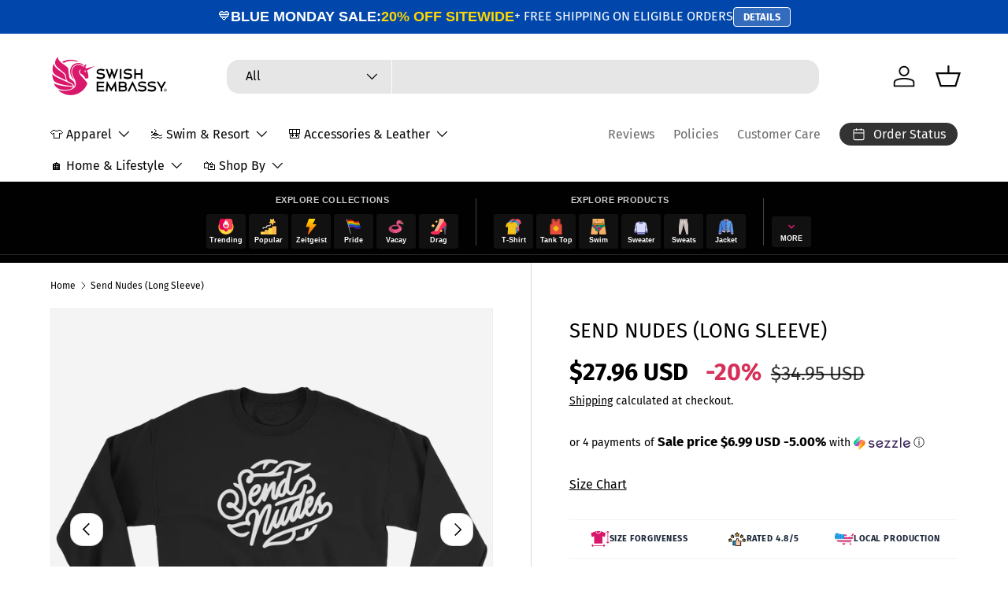

--- FILE ---
content_type: text/html; charset=utf-8
request_url: https://swishembassy.com/products/send-nudes-long-sleeve?shpxid=2715dba6-eb76-46a6-97e5-a41a30584f9b
body_size: 91401
content:
<!doctype html>
<html class="no-js" lang="en" dir="ltr">
<head>
<meta charset="utf-8">
<meta name="viewport" content="width=device-width,initial-scale=1">
<title>Send Nudes (Long Sleeve) &ndash; Swish Embassy</title><link rel="canonical" href="https://swishembassy.com/products/send-nudes-long-sleeve"><link rel="icon" href="//swishembassy.com/cdn/shop/files/favicon.png?crop=center&height=48&v=1613157802&width=48" type="image/png">
  <link rel="apple-touch-icon" href="//swishembassy.com/cdn/shop/files/favicon.png?crop=center&height=180&v=1613157802&width=180"><meta name="description" content="Long Sleeve SweatshirtSay hi to your new cozy sidekick. This sweatshirt is soft, warm, and always ready to serve a little Sunday brunch energy or a late-night dance-floor cool down. With a smooth touch and no pesky center crease, it keeps you looking pulled together even when you’re just here for the snacks. Fabric: 50"><meta property="og:site_name" content="Swish Embassy">
<meta property="og:url" content="https://swishembassy.com/products/send-nudes-long-sleeve">
<meta property="og:title" content="Send Nudes (Long Sleeve)">
<meta property="og:type" content="product">
<meta property="og:description" content="Long Sleeve SweatshirtSay hi to your new cozy sidekick. This sweatshirt is soft, warm, and always ready to serve a little Sunday brunch energy or a late-night dance-floor cool down. With a smooth touch and no pesky center crease, it keeps you looking pulled together even when you’re just here for the snacks. Fabric: 50"><meta property="og:image" content="http://swishembassy.com/cdn/shop/products/Send-Nudes-Long-Sleeve-Long-Sleeve.png?crop=center&height=1200&v=1741630443&width=1200">
  <meta property="og:image:secure_url" content="https://swishembassy.com/cdn/shop/products/Send-Nudes-Long-Sleeve-Long-Sleeve.png?crop=center&height=1200&v=1741630443&width=1200">
  <meta property="og:image:width" content="1000">
  <meta property="og:image:height" content="1000"><meta property="og:price:amount" content="34.95">
  <meta property="og:price:currency" content="USD"><meta name="twitter:site" content="@swishembassycom"><meta name="twitter:card" content="summary_large_image">
<meta name="twitter:title" content="Send Nudes (Long Sleeve)">
<meta name="twitter:description" content="Long Sleeve SweatshirtSay hi to your new cozy sidekick. This sweatshirt is soft, warm, and always ready to serve a little Sunday brunch energy or a late-night dance-floor cool down. With a smooth touch and no pesky center crease, it keeps you looking pulled together even when you’re just here for the snacks. Fabric: 50">
<link rel="preload" href="//swishembassy.com/cdn/shop/t/152/assets/main.css?v=117877229988737664671767195138" as="style"><style data-shopify>
@font-face {
  font-family: "Fira Sans";
  font-weight: 400;
  font-style: normal;
  font-display: swap;
  src: url("//swishembassy.com/cdn/fonts/fira_sans/firasans_n4.2bbe25c7eff81f2190328b1f4c09fff694a30391.woff2") format("woff2"),
       url("//swishembassy.com/cdn/fonts/fira_sans/firasans_n4.3080da6df53473deabf85f231151766e88fe58e5.woff") format("woff");
}
@font-face {
  font-family: "Fira Sans";
  font-weight: 700;
  font-style: normal;
  font-display: swap;
  src: url("//swishembassy.com/cdn/fonts/fira_sans/firasans_n7.cc8dbbaa3add99fa3b5746d1e0ac6304aad5a265.woff2") format("woff2"),
       url("//swishembassy.com/cdn/fonts/fira_sans/firasans_n7.ec664a82413800dfe65a9cde8547a4b8bd643b08.woff") format("woff");
}
@font-face {
  font-family: "Fira Sans";
  font-weight: 400;
  font-style: italic;
  font-display: swap;
  src: url("//swishembassy.com/cdn/fonts/fira_sans/firasans_i4.c80c323ec965c58e05ab85d436c872a499b8b684.woff2") format("woff2"),
       url("//swishembassy.com/cdn/fonts/fira_sans/firasans_i4.4a2d82e939dfe1cd2fff5fc4411d982dee96dce7.woff") format("woff");
}
@font-face {
  font-family: "Fira Sans";
  font-weight: 700;
  font-style: italic;
  font-display: swap;
  src: url("//swishembassy.com/cdn/fonts/fira_sans/firasans_i7.a949787ab1c615cf91b95a6e513021199c64f31e.woff2") format("woff2"),
       url("//swishembassy.com/cdn/fonts/fira_sans/firasans_i7.799cab282970134691125391a3ab6bd6bc1306c6.woff") format("woff");
}
@font-face {
  font-family: "Fira Sans";
  font-weight: 400;
  font-style: normal;
  font-display: swap;
  src: url("//swishembassy.com/cdn/fonts/fira_sans/firasans_n4.2bbe25c7eff81f2190328b1f4c09fff694a30391.woff2") format("woff2"),
       url("//swishembassy.com/cdn/fonts/fira_sans/firasans_n4.3080da6df53473deabf85f231151766e88fe58e5.woff") format("woff");
}
@font-face {
  font-family: "Fira Sans";
  font-weight: 400;
  font-style: normal;
  font-display: swap;
  src: url("//swishembassy.com/cdn/fonts/fira_sans/firasans_n4.2bbe25c7eff81f2190328b1f4c09fff694a30391.woff2") format("woff2"),
       url("//swishembassy.com/cdn/fonts/fira_sans/firasans_n4.3080da6df53473deabf85f231151766e88fe58e5.woff") format("woff");
}
:root {
      --bg-color: 255 255 255 / 1.0;
      --bg-color-og: 255 255 255 / 1.0;
      --heading-color: 0 0 0;
      --text-color: 0 0 0;
      --text-color-og: 0 0 0;
      --scrollbar-color: 0 0 0;
      --link-color: 0 0 0;
      --link-color-og: 0 0 0;
      --star-color: 255 215 55;--swatch-border-color-default: 204 204 204;
        --swatch-border-color-active: 128 128 128;
        --swatch-card-size: 24px;
        --swatch-variant-picker-size: 64px;--color-scheme-1-bg: 245 245 245 / 1.0;
      --color-scheme-1-grad: linear-gradient(46deg, rgba(245, 245, 245, 1) 13%, rgba(249, 249, 249, 1) 86%);
      --color-scheme-1-heading: 0 0 0;
      --color-scheme-1-text: 0 0 0;
      --color-scheme-1-btn-bg: 98 25 121;
      --color-scheme-1-btn-text: 255 255 255;
      --color-scheme-1-btn-bg-hover: 131 65 152;--color-scheme-2-bg: 46 46 46 / 1.0;
      --color-scheme-2-grad: linear-gradient(180deg, rgba(46, 46, 46, 1), rgba(46, 46, 46, 1) 100%);
      --color-scheme-2-heading: 255 255 255;
      --color-scheme-2-text: 255 255 255;
      --color-scheme-2-btn-bg: 98 25 121;
      --color-scheme-2-btn-text: 255 255 255;
      --color-scheme-2-btn-bg-hover: 131 65 152;--color-scheme-3-bg: 216 23 106 / 1.0;
      --color-scheme-3-grad: linear-gradient(180deg, rgba(216, 23, 106, 1), rgba(216, 23, 106, 1) 100%);
      --color-scheme-3-heading: 255 255 255;
      --color-scheme-3-text: 255 255 255;
      --color-scheme-3-btn-bg: 255 255 255;
      --color-scheme-3-btn-text: 216 23 106;
      --color-scheme-3-btn-bg-hover: 251 233 241;

      --drawer-bg-color: 255 255 255 / 1.0;
      --drawer-text-color: 0 0 0;

      --panel-bg-color: 245 245 245 / 1.0;
      --panel-heading-color: 0 0 0;
      --panel-text-color: 0 0 0;

      --in-stock-text-color: 13 164 74;
      --low-stock-text-color: 54 55 55;
      --very-low-stock-text-color: 227 43 43;
      --no-stock-text-color: 7 7 7;
      --no-stock-backordered-text-color: 119 119 119;

      --error-bg-color: 252 237 238;
      --error-text-color: 180 12 28;
      --success-bg-color: 232 246 234;
      --success-text-color: 44 126 63;
      --info-bg-color: 228 237 250;
      --info-text-color: 26 102 210;

      --heading-font-family: "Fira Sans", sans-serif;
      --heading-font-style: normal;
      --heading-font-weight: 400;
      --heading-scale-start: 6;

      --navigation-font-family: "Fira Sans", sans-serif;
      --navigation-font-style: normal;
      --navigation-font-weight: 400;
      --heading-text-transform: uppercase;

      --subheading-text-transform: uppercase;
      --body-font-family: "Fira Sans", sans-serif;
      --body-font-style: normal;
      --body-font-weight: 400;
      --body-font-size: 16;

      --section-gap: 32;
      --heading-gap: calc(8 * var(--space-unit));--heading-gap: calc(6 * var(--space-unit));--grid-column-gap: 20px;--btn-bg-color: 98 25 121;
      --btn-bg-hover-color: 131 65 152;
      --btn-text-color: 255 255 255;
      --btn-bg-color-og: 98 25 121;
      --btn-text-color-og: 255 255 255;
      --btn-alt-bg-color: 255 255 255;
      --btn-alt-bg-alpha: 1.0;
      --btn-alt-text-color: 0 0 0;
      --btn-border-width: 1px;
      --btn-padding-y: 12px;

      
      --btn-border-radius: 16px;
      

      --btn-lg-border-radius: 50%;
      --btn-icon-border-radius: 50%;
      --input-with-btn-inner-radius: var(--btn-border-radius);
      --btn-text-transform: uppercase;

      --input-bg-color: 255 255 255 / 1.0;
      --input-text-color: 0 0 0;
      --input-border-width: 1px;
      --input-border-radius: 15px;
      --textarea-border-radius: 12px;
      --input-border-radius: 16px;
      --input-bg-color-diff-3: #f7f7f7;
      --input-bg-color-diff-6: #f0f0f0;

      --modal-border-radius: 0px;
      --modal-overlay-color: 0 0 0;
      --modal-overlay-opacity: 0.4;
      --drawer-border-radius: 0px;
      --overlay-border-radius: 0px;

      --custom-label-bg-color: 129 244 225 / 1.0;
      --custom-label-text-color: 7 7 7 / 1.0;--sale-label-bg-color: 227 43 43 / 1.0;
      --sale-label-text-color: 255 255 255 / 1.0;--sold-out-label-bg-color: 46 46 46 / 1.0;
      --sold-out-label-text-color: 255 255 255 / 1.0;--new-label-bg-color: 26 102 210 / 1.0;
      --new-label-text-color: 255 255 255 / 1.0;--preorder-label-bg-color: 86 203 249 / 1.0;
      --preorder-label-text-color: 0 0 0 / 1.0;

      --collection-label-color: 0 126 18 / 1.0;

      --page-width: 3000px;
      --gutter-sm: 20px;
      --gutter-md: 32px;
      --gutter-lg: 64px;

      --payment-terms-bg-color: #ffffff;

      --coll-card-bg-color: #f5f5f5;
      --coll-card-border-color: #ffffff;

      --card-highlight-bg-color: #F9F9F9;
      --card-highlight-text-color: 85 85 85;
      --card-highlight-border-color: #E1E1E1;--card-bg-color: #f5f5f5;
      --card-text-color: 7 7 7;
      --card-border-color: #ffffff;
        
          --aos-animate-duration: 1s;
        

        
          --aos-min-width: 0;
        
      

      --reading-width: 48em;
    }

    @media (max-width: 769px) {
      :root {
        --reading-width: 36em;
      }
    }
  </style><link rel="stylesheet" href="//swishembassy.com/cdn/shop/t/152/assets/main.css?v=117877229988737664671767195138">
  <script src="//swishembassy.com/cdn/shop/t/152/assets/main.js?v=182340204423554326591767195138" defer="defer"></script><link rel="preload" href="//swishembassy.com/cdn/fonts/fira_sans/firasans_n4.2bbe25c7eff81f2190328b1f4c09fff694a30391.woff2" as="font" type="font/woff2" crossorigin fetchpriority="high"><link rel="preload" href="//swishembassy.com/cdn/fonts/fira_sans/firasans_n4.2bbe25c7eff81f2190328b1f4c09fff694a30391.woff2" as="font" type="font/woff2" crossorigin fetchpriority="high"><link rel="stylesheet" href="//swishembassy.com/cdn/shop/t/152/assets/swatches.css?v=14769861537262889951768359844" media="print" onload="this.media='all'">
    <noscript><link rel="stylesheet" href="//swishembassy.com/cdn/shop/t/152/assets/swatches.css?v=14769861537262889951768359844"></noscript><script>window.performance && window.performance.mark && window.performance.mark('shopify.content_for_header.start');</script><meta name="google-site-verification" content="vwmuOvmVQE1EhZLcg1csgtjrvRefCA3E7Scj_T5Rs9A">
<meta id="shopify-digital-wallet" name="shopify-digital-wallet" content="/281852/digital_wallets/dialog">
<meta name="shopify-checkout-api-token" content="35837870c70933dfcaadb7e8143d91b5">
<meta id="in-context-paypal-metadata" data-shop-id="281852" data-venmo-supported="false" data-environment="production" data-locale="en_US" data-paypal-v4="true" data-currency="USD">
<link rel="alternate" hreflang="x-default" href="https://swishembassy.com/products/send-nudes-long-sleeve">
<link rel="alternate" hreflang="en" href="https://swishembassy.com/products/send-nudes-long-sleeve">
<link rel="alternate" hreflang="es" href="https://swishembassy.com/es/products/send-nudes-long-sleeve">
<link rel="alternate" hreflang="en-GB" href="https://swishembassy.co.uk/products/send-nudes-long-sleeve">
<link rel="alternate" hreflang="en-AX" href="https://swishembassy.eu/products/send-nudes-long-sleeve">
<link rel="alternate" hreflang="fr-AX" href="https://swishembassy.eu/fr/products/envoyer-des-nudes-manches-longues">
<link rel="alternate" hreflang="de-AX" href="https://swishembassy.eu/de/products/send-nudes-long-sleeve">
<link rel="alternate" hreflang="es-AX" href="https://swishembassy.eu/es/products/send-nudes-long-sleeve">
<link rel="alternate" hreflang="it-AX" href="https://swishembassy.eu/it/products/send-nudes-long-sleeve">
<link rel="alternate" hreflang="en-AL" href="https://swishembassy.eu/products/send-nudes-long-sleeve">
<link rel="alternate" hreflang="fr-AL" href="https://swishembassy.eu/fr/products/envoyer-des-nudes-manches-longues">
<link rel="alternate" hreflang="de-AL" href="https://swishembassy.eu/de/products/send-nudes-long-sleeve">
<link rel="alternate" hreflang="es-AL" href="https://swishembassy.eu/es/products/send-nudes-long-sleeve">
<link rel="alternate" hreflang="it-AL" href="https://swishembassy.eu/it/products/send-nudes-long-sleeve">
<link rel="alternate" hreflang="en-AD" href="https://swishembassy.eu/products/send-nudes-long-sleeve">
<link rel="alternate" hreflang="fr-AD" href="https://swishembassy.eu/fr/products/envoyer-des-nudes-manches-longues">
<link rel="alternate" hreflang="de-AD" href="https://swishembassy.eu/de/products/send-nudes-long-sleeve">
<link rel="alternate" hreflang="es-AD" href="https://swishembassy.eu/es/products/send-nudes-long-sleeve">
<link rel="alternate" hreflang="it-AD" href="https://swishembassy.eu/it/products/send-nudes-long-sleeve">
<link rel="alternate" hreflang="en-AM" href="https://swishembassy.eu/products/send-nudes-long-sleeve">
<link rel="alternate" hreflang="fr-AM" href="https://swishembassy.eu/fr/products/envoyer-des-nudes-manches-longues">
<link rel="alternate" hreflang="de-AM" href="https://swishembassy.eu/de/products/send-nudes-long-sleeve">
<link rel="alternate" hreflang="es-AM" href="https://swishembassy.eu/es/products/send-nudes-long-sleeve">
<link rel="alternate" hreflang="it-AM" href="https://swishembassy.eu/it/products/send-nudes-long-sleeve">
<link rel="alternate" hreflang="en-AT" href="https://swishembassy.eu/products/send-nudes-long-sleeve">
<link rel="alternate" hreflang="fr-AT" href="https://swishembassy.eu/fr/products/envoyer-des-nudes-manches-longues">
<link rel="alternate" hreflang="de-AT" href="https://swishembassy.eu/de/products/send-nudes-long-sleeve">
<link rel="alternate" hreflang="es-AT" href="https://swishembassy.eu/es/products/send-nudes-long-sleeve">
<link rel="alternate" hreflang="it-AT" href="https://swishembassy.eu/it/products/send-nudes-long-sleeve">
<link rel="alternate" hreflang="en-BY" href="https://swishembassy.eu/products/send-nudes-long-sleeve">
<link rel="alternate" hreflang="fr-BY" href="https://swishembassy.eu/fr/products/envoyer-des-nudes-manches-longues">
<link rel="alternate" hreflang="de-BY" href="https://swishembassy.eu/de/products/send-nudes-long-sleeve">
<link rel="alternate" hreflang="es-BY" href="https://swishembassy.eu/es/products/send-nudes-long-sleeve">
<link rel="alternate" hreflang="it-BY" href="https://swishembassy.eu/it/products/send-nudes-long-sleeve">
<link rel="alternate" hreflang="en-BE" href="https://swishembassy.eu/products/send-nudes-long-sleeve">
<link rel="alternate" hreflang="fr-BE" href="https://swishembassy.eu/fr/products/envoyer-des-nudes-manches-longues">
<link rel="alternate" hreflang="de-BE" href="https://swishembassy.eu/de/products/send-nudes-long-sleeve">
<link rel="alternate" hreflang="es-BE" href="https://swishembassy.eu/es/products/send-nudes-long-sleeve">
<link rel="alternate" hreflang="it-BE" href="https://swishembassy.eu/it/products/send-nudes-long-sleeve">
<link rel="alternate" hreflang="en-BA" href="https://swishembassy.eu/products/send-nudes-long-sleeve">
<link rel="alternate" hreflang="fr-BA" href="https://swishembassy.eu/fr/products/envoyer-des-nudes-manches-longues">
<link rel="alternate" hreflang="de-BA" href="https://swishembassy.eu/de/products/send-nudes-long-sleeve">
<link rel="alternate" hreflang="es-BA" href="https://swishembassy.eu/es/products/send-nudes-long-sleeve">
<link rel="alternate" hreflang="it-BA" href="https://swishembassy.eu/it/products/send-nudes-long-sleeve">
<link rel="alternate" hreflang="en-BG" href="https://swishembassy.eu/products/send-nudes-long-sleeve">
<link rel="alternate" hreflang="fr-BG" href="https://swishembassy.eu/fr/products/envoyer-des-nudes-manches-longues">
<link rel="alternate" hreflang="de-BG" href="https://swishembassy.eu/de/products/send-nudes-long-sleeve">
<link rel="alternate" hreflang="es-BG" href="https://swishembassy.eu/es/products/send-nudes-long-sleeve">
<link rel="alternate" hreflang="it-BG" href="https://swishembassy.eu/it/products/send-nudes-long-sleeve">
<link rel="alternate" hreflang="en-HR" href="https://swishembassy.eu/products/send-nudes-long-sleeve">
<link rel="alternate" hreflang="fr-HR" href="https://swishembassy.eu/fr/products/envoyer-des-nudes-manches-longues">
<link rel="alternate" hreflang="de-HR" href="https://swishembassy.eu/de/products/send-nudes-long-sleeve">
<link rel="alternate" hreflang="es-HR" href="https://swishembassy.eu/es/products/send-nudes-long-sleeve">
<link rel="alternate" hreflang="it-HR" href="https://swishembassy.eu/it/products/send-nudes-long-sleeve">
<link rel="alternate" hreflang="en-CY" href="https://swishembassy.eu/products/send-nudes-long-sleeve">
<link rel="alternate" hreflang="fr-CY" href="https://swishembassy.eu/fr/products/envoyer-des-nudes-manches-longues">
<link rel="alternate" hreflang="de-CY" href="https://swishembassy.eu/de/products/send-nudes-long-sleeve">
<link rel="alternate" hreflang="es-CY" href="https://swishembassy.eu/es/products/send-nudes-long-sleeve">
<link rel="alternate" hreflang="it-CY" href="https://swishembassy.eu/it/products/send-nudes-long-sleeve">
<link rel="alternate" hreflang="en-CZ" href="https://swishembassy.eu/products/send-nudes-long-sleeve">
<link rel="alternate" hreflang="fr-CZ" href="https://swishembassy.eu/fr/products/envoyer-des-nudes-manches-longues">
<link rel="alternate" hreflang="de-CZ" href="https://swishembassy.eu/de/products/send-nudes-long-sleeve">
<link rel="alternate" hreflang="es-CZ" href="https://swishembassy.eu/es/products/send-nudes-long-sleeve">
<link rel="alternate" hreflang="it-CZ" href="https://swishembassy.eu/it/products/send-nudes-long-sleeve">
<link rel="alternate" hreflang="en-DK" href="https://swishembassy.eu/products/send-nudes-long-sleeve">
<link rel="alternate" hreflang="fr-DK" href="https://swishembassy.eu/fr/products/envoyer-des-nudes-manches-longues">
<link rel="alternate" hreflang="de-DK" href="https://swishembassy.eu/de/products/send-nudes-long-sleeve">
<link rel="alternate" hreflang="es-DK" href="https://swishembassy.eu/es/products/send-nudes-long-sleeve">
<link rel="alternate" hreflang="it-DK" href="https://swishembassy.eu/it/products/send-nudes-long-sleeve">
<link rel="alternate" hreflang="en-EE" href="https://swishembassy.eu/products/send-nudes-long-sleeve">
<link rel="alternate" hreflang="fr-EE" href="https://swishembassy.eu/fr/products/envoyer-des-nudes-manches-longues">
<link rel="alternate" hreflang="de-EE" href="https://swishembassy.eu/de/products/send-nudes-long-sleeve">
<link rel="alternate" hreflang="es-EE" href="https://swishembassy.eu/es/products/send-nudes-long-sleeve">
<link rel="alternate" hreflang="it-EE" href="https://swishembassy.eu/it/products/send-nudes-long-sleeve">
<link rel="alternate" hreflang="en-FO" href="https://swishembassy.eu/products/send-nudes-long-sleeve">
<link rel="alternate" hreflang="fr-FO" href="https://swishembassy.eu/fr/products/envoyer-des-nudes-manches-longues">
<link rel="alternate" hreflang="de-FO" href="https://swishembassy.eu/de/products/send-nudes-long-sleeve">
<link rel="alternate" hreflang="es-FO" href="https://swishembassy.eu/es/products/send-nudes-long-sleeve">
<link rel="alternate" hreflang="it-FO" href="https://swishembassy.eu/it/products/send-nudes-long-sleeve">
<link rel="alternate" hreflang="en-FI" href="https://swishembassy.eu/products/send-nudes-long-sleeve">
<link rel="alternate" hreflang="fr-FI" href="https://swishembassy.eu/fr/products/envoyer-des-nudes-manches-longues">
<link rel="alternate" hreflang="de-FI" href="https://swishembassy.eu/de/products/send-nudes-long-sleeve">
<link rel="alternate" hreflang="es-FI" href="https://swishembassy.eu/es/products/send-nudes-long-sleeve">
<link rel="alternate" hreflang="it-FI" href="https://swishembassy.eu/it/products/send-nudes-long-sleeve">
<link rel="alternate" hreflang="en-FR" href="https://swishembassy.eu/products/send-nudes-long-sleeve">
<link rel="alternate" hreflang="fr-FR" href="https://swishembassy.eu/fr/products/envoyer-des-nudes-manches-longues">
<link rel="alternate" hreflang="de-FR" href="https://swishembassy.eu/de/products/send-nudes-long-sleeve">
<link rel="alternate" hreflang="es-FR" href="https://swishembassy.eu/es/products/send-nudes-long-sleeve">
<link rel="alternate" hreflang="it-FR" href="https://swishembassy.eu/it/products/send-nudes-long-sleeve">
<link rel="alternate" hreflang="en-GE" href="https://swishembassy.eu/products/send-nudes-long-sleeve">
<link rel="alternate" hreflang="fr-GE" href="https://swishembassy.eu/fr/products/envoyer-des-nudes-manches-longues">
<link rel="alternate" hreflang="de-GE" href="https://swishembassy.eu/de/products/send-nudes-long-sleeve">
<link rel="alternate" hreflang="es-GE" href="https://swishembassy.eu/es/products/send-nudes-long-sleeve">
<link rel="alternate" hreflang="it-GE" href="https://swishembassy.eu/it/products/send-nudes-long-sleeve">
<link rel="alternate" hreflang="en-DE" href="https://swishembassy.eu/products/send-nudes-long-sleeve">
<link rel="alternate" hreflang="fr-DE" href="https://swishembassy.eu/fr/products/envoyer-des-nudes-manches-longues">
<link rel="alternate" hreflang="de-DE" href="https://swishembassy.eu/de/products/send-nudes-long-sleeve">
<link rel="alternate" hreflang="es-DE" href="https://swishembassy.eu/es/products/send-nudes-long-sleeve">
<link rel="alternate" hreflang="it-DE" href="https://swishembassy.eu/it/products/send-nudes-long-sleeve">
<link rel="alternate" hreflang="en-GI" href="https://swishembassy.eu/products/send-nudes-long-sleeve">
<link rel="alternate" hreflang="fr-GI" href="https://swishembassy.eu/fr/products/envoyer-des-nudes-manches-longues">
<link rel="alternate" hreflang="de-GI" href="https://swishembassy.eu/de/products/send-nudes-long-sleeve">
<link rel="alternate" hreflang="es-GI" href="https://swishembassy.eu/es/products/send-nudes-long-sleeve">
<link rel="alternate" hreflang="it-GI" href="https://swishembassy.eu/it/products/send-nudes-long-sleeve">
<link rel="alternate" hreflang="en-GR" href="https://swishembassy.eu/products/send-nudes-long-sleeve">
<link rel="alternate" hreflang="fr-GR" href="https://swishembassy.eu/fr/products/envoyer-des-nudes-manches-longues">
<link rel="alternate" hreflang="de-GR" href="https://swishembassy.eu/de/products/send-nudes-long-sleeve">
<link rel="alternate" hreflang="es-GR" href="https://swishembassy.eu/es/products/send-nudes-long-sleeve">
<link rel="alternate" hreflang="it-GR" href="https://swishembassy.eu/it/products/send-nudes-long-sleeve">
<link rel="alternate" hreflang="en-GL" href="https://swishembassy.eu/products/send-nudes-long-sleeve">
<link rel="alternate" hreflang="fr-GL" href="https://swishembassy.eu/fr/products/envoyer-des-nudes-manches-longues">
<link rel="alternate" hreflang="de-GL" href="https://swishembassy.eu/de/products/send-nudes-long-sleeve">
<link rel="alternate" hreflang="es-GL" href="https://swishembassy.eu/es/products/send-nudes-long-sleeve">
<link rel="alternate" hreflang="it-GL" href="https://swishembassy.eu/it/products/send-nudes-long-sleeve">
<link rel="alternate" hreflang="en-GP" href="https://swishembassy.eu/products/send-nudes-long-sleeve">
<link rel="alternate" hreflang="fr-GP" href="https://swishembassy.eu/fr/products/envoyer-des-nudes-manches-longues">
<link rel="alternate" hreflang="de-GP" href="https://swishembassy.eu/de/products/send-nudes-long-sleeve">
<link rel="alternate" hreflang="es-GP" href="https://swishembassy.eu/es/products/send-nudes-long-sleeve">
<link rel="alternate" hreflang="it-GP" href="https://swishembassy.eu/it/products/send-nudes-long-sleeve">
<link rel="alternate" hreflang="en-GG" href="https://swishembassy.eu/products/send-nudes-long-sleeve">
<link rel="alternate" hreflang="fr-GG" href="https://swishembassy.eu/fr/products/envoyer-des-nudes-manches-longues">
<link rel="alternate" hreflang="de-GG" href="https://swishembassy.eu/de/products/send-nudes-long-sleeve">
<link rel="alternate" hreflang="es-GG" href="https://swishembassy.eu/es/products/send-nudes-long-sleeve">
<link rel="alternate" hreflang="it-GG" href="https://swishembassy.eu/it/products/send-nudes-long-sleeve">
<link rel="alternate" hreflang="en-HU" href="https://swishembassy.eu/products/send-nudes-long-sleeve">
<link rel="alternate" hreflang="fr-HU" href="https://swishembassy.eu/fr/products/envoyer-des-nudes-manches-longues">
<link rel="alternate" hreflang="de-HU" href="https://swishembassy.eu/de/products/send-nudes-long-sleeve">
<link rel="alternate" hreflang="es-HU" href="https://swishembassy.eu/es/products/send-nudes-long-sleeve">
<link rel="alternate" hreflang="it-HU" href="https://swishembassy.eu/it/products/send-nudes-long-sleeve">
<link rel="alternate" hreflang="en-IS" href="https://swishembassy.eu/products/send-nudes-long-sleeve">
<link rel="alternate" hreflang="fr-IS" href="https://swishembassy.eu/fr/products/envoyer-des-nudes-manches-longues">
<link rel="alternate" hreflang="de-IS" href="https://swishembassy.eu/de/products/send-nudes-long-sleeve">
<link rel="alternate" hreflang="es-IS" href="https://swishembassy.eu/es/products/send-nudes-long-sleeve">
<link rel="alternate" hreflang="it-IS" href="https://swishembassy.eu/it/products/send-nudes-long-sleeve">
<link rel="alternate" hreflang="en-IE" href="https://swishembassy.eu/products/send-nudes-long-sleeve">
<link rel="alternate" hreflang="fr-IE" href="https://swishembassy.eu/fr/products/envoyer-des-nudes-manches-longues">
<link rel="alternate" hreflang="de-IE" href="https://swishembassy.eu/de/products/send-nudes-long-sleeve">
<link rel="alternate" hreflang="es-IE" href="https://swishembassy.eu/es/products/send-nudes-long-sleeve">
<link rel="alternate" hreflang="it-IE" href="https://swishembassy.eu/it/products/send-nudes-long-sleeve">
<link rel="alternate" hreflang="en-IM" href="https://swishembassy.eu/products/send-nudes-long-sleeve">
<link rel="alternate" hreflang="fr-IM" href="https://swishembassy.eu/fr/products/envoyer-des-nudes-manches-longues">
<link rel="alternate" hreflang="de-IM" href="https://swishembassy.eu/de/products/send-nudes-long-sleeve">
<link rel="alternate" hreflang="es-IM" href="https://swishembassy.eu/es/products/send-nudes-long-sleeve">
<link rel="alternate" hreflang="it-IM" href="https://swishembassy.eu/it/products/send-nudes-long-sleeve">
<link rel="alternate" hreflang="en-IT" href="https://swishembassy.eu/products/send-nudes-long-sleeve">
<link rel="alternate" hreflang="fr-IT" href="https://swishembassy.eu/fr/products/envoyer-des-nudes-manches-longues">
<link rel="alternate" hreflang="de-IT" href="https://swishembassy.eu/de/products/send-nudes-long-sleeve">
<link rel="alternate" hreflang="es-IT" href="https://swishembassy.eu/es/products/send-nudes-long-sleeve">
<link rel="alternate" hreflang="it-IT" href="https://swishembassy.eu/it/products/send-nudes-long-sleeve">
<link rel="alternate" hreflang="en-JE" href="https://swishembassy.eu/products/send-nudes-long-sleeve">
<link rel="alternate" hreflang="fr-JE" href="https://swishembassy.eu/fr/products/envoyer-des-nudes-manches-longues">
<link rel="alternate" hreflang="de-JE" href="https://swishembassy.eu/de/products/send-nudes-long-sleeve">
<link rel="alternate" hreflang="es-JE" href="https://swishembassy.eu/es/products/send-nudes-long-sleeve">
<link rel="alternate" hreflang="it-JE" href="https://swishembassy.eu/it/products/send-nudes-long-sleeve">
<link rel="alternate" hreflang="en-XK" href="https://swishembassy.eu/products/send-nudes-long-sleeve">
<link rel="alternate" hreflang="fr-XK" href="https://swishembassy.eu/fr/products/envoyer-des-nudes-manches-longues">
<link rel="alternate" hreflang="de-XK" href="https://swishembassy.eu/de/products/send-nudes-long-sleeve">
<link rel="alternate" hreflang="es-XK" href="https://swishembassy.eu/es/products/send-nudes-long-sleeve">
<link rel="alternate" hreflang="it-XK" href="https://swishembassy.eu/it/products/send-nudes-long-sleeve">
<link rel="alternate" hreflang="en-LV" href="https://swishembassy.eu/products/send-nudes-long-sleeve">
<link rel="alternate" hreflang="fr-LV" href="https://swishembassy.eu/fr/products/envoyer-des-nudes-manches-longues">
<link rel="alternate" hreflang="de-LV" href="https://swishembassy.eu/de/products/send-nudes-long-sleeve">
<link rel="alternate" hreflang="es-LV" href="https://swishembassy.eu/es/products/send-nudes-long-sleeve">
<link rel="alternate" hreflang="it-LV" href="https://swishembassy.eu/it/products/send-nudes-long-sleeve">
<link rel="alternate" hreflang="en-LI" href="https://swishembassy.eu/products/send-nudes-long-sleeve">
<link rel="alternate" hreflang="fr-LI" href="https://swishembassy.eu/fr/products/envoyer-des-nudes-manches-longues">
<link rel="alternate" hreflang="de-LI" href="https://swishembassy.eu/de/products/send-nudes-long-sleeve">
<link rel="alternate" hreflang="es-LI" href="https://swishembassy.eu/es/products/send-nudes-long-sleeve">
<link rel="alternate" hreflang="it-LI" href="https://swishembassy.eu/it/products/send-nudes-long-sleeve">
<link rel="alternate" hreflang="en-LT" href="https://swishembassy.eu/products/send-nudes-long-sleeve">
<link rel="alternate" hreflang="fr-LT" href="https://swishembassy.eu/fr/products/envoyer-des-nudes-manches-longues">
<link rel="alternate" hreflang="de-LT" href="https://swishembassy.eu/de/products/send-nudes-long-sleeve">
<link rel="alternate" hreflang="es-LT" href="https://swishembassy.eu/es/products/send-nudes-long-sleeve">
<link rel="alternate" hreflang="it-LT" href="https://swishembassy.eu/it/products/send-nudes-long-sleeve">
<link rel="alternate" hreflang="en-LU" href="https://swishembassy.eu/products/send-nudes-long-sleeve">
<link rel="alternate" hreflang="fr-LU" href="https://swishembassy.eu/fr/products/envoyer-des-nudes-manches-longues">
<link rel="alternate" hreflang="de-LU" href="https://swishembassy.eu/de/products/send-nudes-long-sleeve">
<link rel="alternate" hreflang="es-LU" href="https://swishembassy.eu/es/products/send-nudes-long-sleeve">
<link rel="alternate" hreflang="it-LU" href="https://swishembassy.eu/it/products/send-nudes-long-sleeve">
<link rel="alternate" hreflang="en-MK" href="https://swishembassy.eu/products/send-nudes-long-sleeve">
<link rel="alternate" hreflang="fr-MK" href="https://swishembassy.eu/fr/products/envoyer-des-nudes-manches-longues">
<link rel="alternate" hreflang="de-MK" href="https://swishembassy.eu/de/products/send-nudes-long-sleeve">
<link rel="alternate" hreflang="es-MK" href="https://swishembassy.eu/es/products/send-nudes-long-sleeve">
<link rel="alternate" hreflang="it-MK" href="https://swishembassy.eu/it/products/send-nudes-long-sleeve">
<link rel="alternate" hreflang="en-MT" href="https://swishembassy.eu/products/send-nudes-long-sleeve">
<link rel="alternate" hreflang="fr-MT" href="https://swishembassy.eu/fr/products/envoyer-des-nudes-manches-longues">
<link rel="alternate" hreflang="de-MT" href="https://swishembassy.eu/de/products/send-nudes-long-sleeve">
<link rel="alternate" hreflang="es-MT" href="https://swishembassy.eu/es/products/send-nudes-long-sleeve">
<link rel="alternate" hreflang="it-MT" href="https://swishembassy.eu/it/products/send-nudes-long-sleeve">
<link rel="alternate" hreflang="en-YT" href="https://swishembassy.eu/products/send-nudes-long-sleeve">
<link rel="alternate" hreflang="fr-YT" href="https://swishembassy.eu/fr/products/envoyer-des-nudes-manches-longues">
<link rel="alternate" hreflang="de-YT" href="https://swishembassy.eu/de/products/send-nudes-long-sleeve">
<link rel="alternate" hreflang="es-YT" href="https://swishembassy.eu/es/products/send-nudes-long-sleeve">
<link rel="alternate" hreflang="it-YT" href="https://swishembassy.eu/it/products/send-nudes-long-sleeve">
<link rel="alternate" hreflang="en-MD" href="https://swishembassy.eu/products/send-nudes-long-sleeve">
<link rel="alternate" hreflang="fr-MD" href="https://swishembassy.eu/fr/products/envoyer-des-nudes-manches-longues">
<link rel="alternate" hreflang="de-MD" href="https://swishembassy.eu/de/products/send-nudes-long-sleeve">
<link rel="alternate" hreflang="es-MD" href="https://swishembassy.eu/es/products/send-nudes-long-sleeve">
<link rel="alternate" hreflang="it-MD" href="https://swishembassy.eu/it/products/send-nudes-long-sleeve">
<link rel="alternate" hreflang="en-MC" href="https://swishembassy.eu/products/send-nudes-long-sleeve">
<link rel="alternate" hreflang="fr-MC" href="https://swishembassy.eu/fr/products/envoyer-des-nudes-manches-longues">
<link rel="alternate" hreflang="de-MC" href="https://swishembassy.eu/de/products/send-nudes-long-sleeve">
<link rel="alternate" hreflang="es-MC" href="https://swishembassy.eu/es/products/send-nudes-long-sleeve">
<link rel="alternate" hreflang="it-MC" href="https://swishembassy.eu/it/products/send-nudes-long-sleeve">
<link rel="alternate" hreflang="en-ME" href="https://swishembassy.eu/products/send-nudes-long-sleeve">
<link rel="alternate" hreflang="fr-ME" href="https://swishembassy.eu/fr/products/envoyer-des-nudes-manches-longues">
<link rel="alternate" hreflang="de-ME" href="https://swishembassy.eu/de/products/send-nudes-long-sleeve">
<link rel="alternate" hreflang="es-ME" href="https://swishembassy.eu/es/products/send-nudes-long-sleeve">
<link rel="alternate" hreflang="it-ME" href="https://swishembassy.eu/it/products/send-nudes-long-sleeve">
<link rel="alternate" hreflang="en-NL" href="https://swishembassy.eu/products/send-nudes-long-sleeve">
<link rel="alternate" hreflang="fr-NL" href="https://swishembassy.eu/fr/products/envoyer-des-nudes-manches-longues">
<link rel="alternate" hreflang="de-NL" href="https://swishembassy.eu/de/products/send-nudes-long-sleeve">
<link rel="alternate" hreflang="es-NL" href="https://swishembassy.eu/es/products/send-nudes-long-sleeve">
<link rel="alternate" hreflang="it-NL" href="https://swishembassy.eu/it/products/send-nudes-long-sleeve">
<link rel="alternate" hreflang="en-NO" href="https://swishembassy.eu/products/send-nudes-long-sleeve">
<link rel="alternate" hreflang="fr-NO" href="https://swishembassy.eu/fr/products/envoyer-des-nudes-manches-longues">
<link rel="alternate" hreflang="de-NO" href="https://swishembassy.eu/de/products/send-nudes-long-sleeve">
<link rel="alternate" hreflang="es-NO" href="https://swishembassy.eu/es/products/send-nudes-long-sleeve">
<link rel="alternate" hreflang="it-NO" href="https://swishembassy.eu/it/products/send-nudes-long-sleeve">
<link rel="alternate" hreflang="en-PL" href="https://swishembassy.eu/products/send-nudes-long-sleeve">
<link rel="alternate" hreflang="fr-PL" href="https://swishembassy.eu/fr/products/envoyer-des-nudes-manches-longues">
<link rel="alternate" hreflang="de-PL" href="https://swishembassy.eu/de/products/send-nudes-long-sleeve">
<link rel="alternate" hreflang="es-PL" href="https://swishembassy.eu/es/products/send-nudes-long-sleeve">
<link rel="alternate" hreflang="it-PL" href="https://swishembassy.eu/it/products/send-nudes-long-sleeve">
<link rel="alternate" hreflang="en-PT" href="https://swishembassy.eu/products/send-nudes-long-sleeve">
<link rel="alternate" hreflang="fr-PT" href="https://swishembassy.eu/fr/products/envoyer-des-nudes-manches-longues">
<link rel="alternate" hreflang="de-PT" href="https://swishembassy.eu/de/products/send-nudes-long-sleeve">
<link rel="alternate" hreflang="es-PT" href="https://swishembassy.eu/es/products/send-nudes-long-sleeve">
<link rel="alternate" hreflang="it-PT" href="https://swishembassy.eu/it/products/send-nudes-long-sleeve">
<link rel="alternate" hreflang="en-RE" href="https://swishembassy.eu/products/send-nudes-long-sleeve">
<link rel="alternate" hreflang="fr-RE" href="https://swishembassy.eu/fr/products/envoyer-des-nudes-manches-longues">
<link rel="alternate" hreflang="de-RE" href="https://swishembassy.eu/de/products/send-nudes-long-sleeve">
<link rel="alternate" hreflang="es-RE" href="https://swishembassy.eu/es/products/send-nudes-long-sleeve">
<link rel="alternate" hreflang="it-RE" href="https://swishembassy.eu/it/products/send-nudes-long-sleeve">
<link rel="alternate" hreflang="en-RO" href="https://swishembassy.eu/products/send-nudes-long-sleeve">
<link rel="alternate" hreflang="fr-RO" href="https://swishembassy.eu/fr/products/envoyer-des-nudes-manches-longues">
<link rel="alternate" hreflang="de-RO" href="https://swishembassy.eu/de/products/send-nudes-long-sleeve">
<link rel="alternate" hreflang="es-RO" href="https://swishembassy.eu/es/products/send-nudes-long-sleeve">
<link rel="alternate" hreflang="it-RO" href="https://swishembassy.eu/it/products/send-nudes-long-sleeve">
<link rel="alternate" hreflang="en-SM" href="https://swishembassy.eu/products/send-nudes-long-sleeve">
<link rel="alternate" hreflang="fr-SM" href="https://swishembassy.eu/fr/products/envoyer-des-nudes-manches-longues">
<link rel="alternate" hreflang="de-SM" href="https://swishembassy.eu/de/products/send-nudes-long-sleeve">
<link rel="alternate" hreflang="es-SM" href="https://swishembassy.eu/es/products/send-nudes-long-sleeve">
<link rel="alternate" hreflang="it-SM" href="https://swishembassy.eu/it/products/send-nudes-long-sleeve">
<link rel="alternate" hreflang="en-RS" href="https://swishembassy.eu/products/send-nudes-long-sleeve">
<link rel="alternate" hreflang="fr-RS" href="https://swishembassy.eu/fr/products/envoyer-des-nudes-manches-longues">
<link rel="alternate" hreflang="de-RS" href="https://swishembassy.eu/de/products/send-nudes-long-sleeve">
<link rel="alternate" hreflang="es-RS" href="https://swishembassy.eu/es/products/send-nudes-long-sleeve">
<link rel="alternate" hreflang="it-RS" href="https://swishembassy.eu/it/products/send-nudes-long-sleeve">
<link rel="alternate" hreflang="en-SK" href="https://swishembassy.eu/products/send-nudes-long-sleeve">
<link rel="alternate" hreflang="fr-SK" href="https://swishembassy.eu/fr/products/envoyer-des-nudes-manches-longues">
<link rel="alternate" hreflang="de-SK" href="https://swishembassy.eu/de/products/send-nudes-long-sleeve">
<link rel="alternate" hreflang="es-SK" href="https://swishembassy.eu/es/products/send-nudes-long-sleeve">
<link rel="alternate" hreflang="it-SK" href="https://swishembassy.eu/it/products/send-nudes-long-sleeve">
<link rel="alternate" hreflang="en-SI" href="https://swishembassy.eu/products/send-nudes-long-sleeve">
<link rel="alternate" hreflang="fr-SI" href="https://swishembassy.eu/fr/products/envoyer-des-nudes-manches-longues">
<link rel="alternate" hreflang="de-SI" href="https://swishembassy.eu/de/products/send-nudes-long-sleeve">
<link rel="alternate" hreflang="es-SI" href="https://swishembassy.eu/es/products/send-nudes-long-sleeve">
<link rel="alternate" hreflang="it-SI" href="https://swishembassy.eu/it/products/send-nudes-long-sleeve">
<link rel="alternate" hreflang="en-ES" href="https://swishembassy.eu/products/send-nudes-long-sleeve">
<link rel="alternate" hreflang="fr-ES" href="https://swishembassy.eu/fr/products/envoyer-des-nudes-manches-longues">
<link rel="alternate" hreflang="de-ES" href="https://swishembassy.eu/de/products/send-nudes-long-sleeve">
<link rel="alternate" hreflang="es-ES" href="https://swishembassy.eu/es/products/send-nudes-long-sleeve">
<link rel="alternate" hreflang="it-ES" href="https://swishembassy.eu/it/products/send-nudes-long-sleeve">
<link rel="alternate" hreflang="en-SJ" href="https://swishembassy.eu/products/send-nudes-long-sleeve">
<link rel="alternate" hreflang="fr-SJ" href="https://swishembassy.eu/fr/products/envoyer-des-nudes-manches-longues">
<link rel="alternate" hreflang="de-SJ" href="https://swishembassy.eu/de/products/send-nudes-long-sleeve">
<link rel="alternate" hreflang="es-SJ" href="https://swishembassy.eu/es/products/send-nudes-long-sleeve">
<link rel="alternate" hreflang="it-SJ" href="https://swishembassy.eu/it/products/send-nudes-long-sleeve">
<link rel="alternate" hreflang="en-SE" href="https://swishembassy.eu/products/send-nudes-long-sleeve">
<link rel="alternate" hreflang="fr-SE" href="https://swishembassy.eu/fr/products/envoyer-des-nudes-manches-longues">
<link rel="alternate" hreflang="de-SE" href="https://swishembassy.eu/de/products/send-nudes-long-sleeve">
<link rel="alternate" hreflang="es-SE" href="https://swishembassy.eu/es/products/send-nudes-long-sleeve">
<link rel="alternate" hreflang="it-SE" href="https://swishembassy.eu/it/products/send-nudes-long-sleeve">
<link rel="alternate" hreflang="en-CH" href="https://swishembassy.eu/products/send-nudes-long-sleeve">
<link rel="alternate" hreflang="fr-CH" href="https://swishembassy.eu/fr/products/envoyer-des-nudes-manches-longues">
<link rel="alternate" hreflang="de-CH" href="https://swishembassy.eu/de/products/send-nudes-long-sleeve">
<link rel="alternate" hreflang="es-CH" href="https://swishembassy.eu/es/products/send-nudes-long-sleeve">
<link rel="alternate" hreflang="it-CH" href="https://swishembassy.eu/it/products/send-nudes-long-sleeve">
<link rel="alternate" hreflang="en-TR" href="https://swishembassy.eu/products/send-nudes-long-sleeve">
<link rel="alternate" hreflang="fr-TR" href="https://swishembassy.eu/fr/products/envoyer-des-nudes-manches-longues">
<link rel="alternate" hreflang="de-TR" href="https://swishembassy.eu/de/products/send-nudes-long-sleeve">
<link rel="alternate" hreflang="es-TR" href="https://swishembassy.eu/es/products/send-nudes-long-sleeve">
<link rel="alternate" hreflang="it-TR" href="https://swishembassy.eu/it/products/send-nudes-long-sleeve">
<link rel="alternate" hreflang="en-UA" href="https://swishembassy.eu/products/send-nudes-long-sleeve">
<link rel="alternate" hreflang="fr-UA" href="https://swishembassy.eu/fr/products/envoyer-des-nudes-manches-longues">
<link rel="alternate" hreflang="de-UA" href="https://swishembassy.eu/de/products/send-nudes-long-sleeve">
<link rel="alternate" hreflang="es-UA" href="https://swishembassy.eu/es/products/send-nudes-long-sleeve">
<link rel="alternate" hreflang="it-UA" href="https://swishembassy.eu/it/products/send-nudes-long-sleeve">
<link rel="alternate" hreflang="en-VA" href="https://swishembassy.eu/products/send-nudes-long-sleeve">
<link rel="alternate" hreflang="fr-VA" href="https://swishembassy.eu/fr/products/envoyer-des-nudes-manches-longues">
<link rel="alternate" hreflang="de-VA" href="https://swishembassy.eu/de/products/send-nudes-long-sleeve">
<link rel="alternate" hreflang="es-VA" href="https://swishembassy.eu/es/products/send-nudes-long-sleeve">
<link rel="alternate" hreflang="it-VA" href="https://swishembassy.eu/it/products/send-nudes-long-sleeve">
<link rel="alternate" hreflang="en-CA" href="https://swishembassy.ca/products/send-nudes-long-sleeve">
<link rel="alternate" hreflang="fr-CA" href="https://swishembassy.ca/fr/products/envoyer-des-nudes-manches-longues">
<link rel="alternate" hreflang="en-AU" href="https://australia.swishembassy.com/products/send-nudes-long-sleeve">
<link rel="alternate" hreflang="en-NZ" href="https://australia.swishembassy.com/products/send-nudes-long-sleeve">
<link rel="alternate" type="application/json+oembed" href="https://swishembassy.com/products/send-nudes-long-sleeve.oembed">
<script async="async" src="/checkouts/internal/preloads.js?locale=en-US"></script>
<link rel="preconnect" href="https://shop.app" crossorigin="anonymous">
<script async="async" src="https://shop.app/checkouts/internal/preloads.js?locale=en-US&shop_id=281852" crossorigin="anonymous"></script>
<script id="apple-pay-shop-capabilities" type="application/json">{"shopId":281852,"countryCode":"CA","currencyCode":"USD","merchantCapabilities":["supports3DS"],"merchantId":"gid:\/\/shopify\/Shop\/281852","merchantName":"Swish Embassy","requiredBillingContactFields":["postalAddress","email","phone"],"requiredShippingContactFields":["postalAddress","email","phone"],"shippingType":"shipping","supportedNetworks":["visa","masterCard","amex","discover","jcb"],"total":{"type":"pending","label":"Swish Embassy","amount":"1.00"},"shopifyPaymentsEnabled":true,"supportsSubscriptions":true}</script>
<script id="shopify-features" type="application/json">{"accessToken":"35837870c70933dfcaadb7e8143d91b5","betas":["rich-media-storefront-analytics"],"domain":"swishembassy.com","predictiveSearch":true,"shopId":281852,"locale":"en"}</script>
<script>var Shopify = Shopify || {};
Shopify.shop = "swishembassy.myshopify.com";
Shopify.locale = "en";
Shopify.currency = {"active":"USD","rate":"1.0"};
Shopify.country = "US";
Shopify.theme = {"name":"January 2026","id":174331658399,"schema_name":"Enterprise","schema_version":"2.0.0","theme_store_id":1657,"role":"main"};
Shopify.theme.handle = "null";
Shopify.theme.style = {"id":null,"handle":null};
Shopify.cdnHost = "swishembassy.com/cdn";
Shopify.routes = Shopify.routes || {};
Shopify.routes.root = "/";</script>
<script type="module">!function(o){(o.Shopify=o.Shopify||{}).modules=!0}(window);</script>
<script>!function(o){function n(){var o=[];function n(){o.push(Array.prototype.slice.apply(arguments))}return n.q=o,n}var t=o.Shopify=o.Shopify||{};t.loadFeatures=n(),t.autoloadFeatures=n()}(window);</script>
<script>
  window.ShopifyPay = window.ShopifyPay || {};
  window.ShopifyPay.apiHost = "shop.app\/pay";
  window.ShopifyPay.redirectState = null;
</script>
<script id="shop-js-analytics" type="application/json">{"pageType":"product"}</script>
<script defer="defer" async type="module" src="//swishembassy.com/cdn/shopifycloud/shop-js/modules/v2/client.init-shop-cart-sync_IZsNAliE.en.esm.js"></script>
<script defer="defer" async type="module" src="//swishembassy.com/cdn/shopifycloud/shop-js/modules/v2/chunk.common_0OUaOowp.esm.js"></script>
<script type="module">
  await import("//swishembassy.com/cdn/shopifycloud/shop-js/modules/v2/client.init-shop-cart-sync_IZsNAliE.en.esm.js");
await import("//swishembassy.com/cdn/shopifycloud/shop-js/modules/v2/chunk.common_0OUaOowp.esm.js");

  window.Shopify.SignInWithShop?.initShopCartSync?.({"fedCMEnabled":true,"windoidEnabled":true});

</script>
<script>
  window.Shopify = window.Shopify || {};
  if (!window.Shopify.featureAssets) window.Shopify.featureAssets = {};
  window.Shopify.featureAssets['shop-js'] = {"shop-cart-sync":["modules/v2/client.shop-cart-sync_DLOhI_0X.en.esm.js","modules/v2/chunk.common_0OUaOowp.esm.js"],"init-fed-cm":["modules/v2/client.init-fed-cm_C6YtU0w6.en.esm.js","modules/v2/chunk.common_0OUaOowp.esm.js"],"shop-button":["modules/v2/client.shop-button_BCMx7GTG.en.esm.js","modules/v2/chunk.common_0OUaOowp.esm.js"],"shop-cash-offers":["modules/v2/client.shop-cash-offers_BT26qb5j.en.esm.js","modules/v2/chunk.common_0OUaOowp.esm.js","modules/v2/chunk.modal_CGo_dVj3.esm.js"],"init-windoid":["modules/v2/client.init-windoid_B9PkRMql.en.esm.js","modules/v2/chunk.common_0OUaOowp.esm.js"],"init-shop-email-lookup-coordinator":["modules/v2/client.init-shop-email-lookup-coordinator_DZkqjsbU.en.esm.js","modules/v2/chunk.common_0OUaOowp.esm.js"],"shop-toast-manager":["modules/v2/client.shop-toast-manager_Di2EnuM7.en.esm.js","modules/v2/chunk.common_0OUaOowp.esm.js"],"shop-login-button":["modules/v2/client.shop-login-button_BtqW_SIO.en.esm.js","modules/v2/chunk.common_0OUaOowp.esm.js","modules/v2/chunk.modal_CGo_dVj3.esm.js"],"avatar":["modules/v2/client.avatar_BTnouDA3.en.esm.js"],"pay-button":["modules/v2/client.pay-button_CWa-C9R1.en.esm.js","modules/v2/chunk.common_0OUaOowp.esm.js"],"init-shop-cart-sync":["modules/v2/client.init-shop-cart-sync_IZsNAliE.en.esm.js","modules/v2/chunk.common_0OUaOowp.esm.js"],"init-customer-accounts":["modules/v2/client.init-customer-accounts_DenGwJTU.en.esm.js","modules/v2/client.shop-login-button_BtqW_SIO.en.esm.js","modules/v2/chunk.common_0OUaOowp.esm.js","modules/v2/chunk.modal_CGo_dVj3.esm.js"],"init-shop-for-new-customer-accounts":["modules/v2/client.init-shop-for-new-customer-accounts_JdHXxpS9.en.esm.js","modules/v2/client.shop-login-button_BtqW_SIO.en.esm.js","modules/v2/chunk.common_0OUaOowp.esm.js","modules/v2/chunk.modal_CGo_dVj3.esm.js"],"init-customer-accounts-sign-up":["modules/v2/client.init-customer-accounts-sign-up_D6__K_p8.en.esm.js","modules/v2/client.shop-login-button_BtqW_SIO.en.esm.js","modules/v2/chunk.common_0OUaOowp.esm.js","modules/v2/chunk.modal_CGo_dVj3.esm.js"],"checkout-modal":["modules/v2/client.checkout-modal_C_ZQDY6s.en.esm.js","modules/v2/chunk.common_0OUaOowp.esm.js","modules/v2/chunk.modal_CGo_dVj3.esm.js"],"shop-follow-button":["modules/v2/client.shop-follow-button_XetIsj8l.en.esm.js","modules/v2/chunk.common_0OUaOowp.esm.js","modules/v2/chunk.modal_CGo_dVj3.esm.js"],"lead-capture":["modules/v2/client.lead-capture_DvA72MRN.en.esm.js","modules/v2/chunk.common_0OUaOowp.esm.js","modules/v2/chunk.modal_CGo_dVj3.esm.js"],"shop-login":["modules/v2/client.shop-login_ClXNxyh6.en.esm.js","modules/v2/chunk.common_0OUaOowp.esm.js","modules/v2/chunk.modal_CGo_dVj3.esm.js"],"payment-terms":["modules/v2/client.payment-terms_CNlwjfZz.en.esm.js","modules/v2/chunk.common_0OUaOowp.esm.js","modules/v2/chunk.modal_CGo_dVj3.esm.js"]};
</script>
<script>(function() {
  var isLoaded = false;
  function asyncLoad() {
    if (isLoaded) return;
    isLoaded = true;
    var urls = ["https:\/\/chimpstatic.com\/mcjs-connected\/js\/users\/91eee95fc918c4dd567e1eb09\/447ab658a63193ae9df7b3c00.js?shop=swishembassy.myshopify.com","\/\/cdn.shopify.com\/proxy\/9ed093ab2020b908f448fb7bb915fa707af253ce4abdbe762a41e3c2ab669503\/static.cdn.printful.com\/static\/js\/external\/shopify-product-customizer.js?v=0.28\u0026shop=swishembassy.myshopify.com\u0026sp-cache-control=cHVibGljLCBtYXgtYWdlPTkwMA","https:\/\/cdn.shopify.com\/s\/files\/1\/0597\/3783\/3627\/files\/tptinstall.min.js?v=1718591634\u0026t=tapita-seo-script-tags\u0026shop=swishembassy.myshopify.com","\/\/open-signin.okasconcepts.com\/js\/resource.js?shop=swishembassy.myshopify.com","https:\/\/cdn.pushowl.com\/latest\/sdks\/pushowl-shopify.js?subdomain=swishembassy\u0026environment=production\u0026guid=889e8e33-56ca-470d-8f35-92c88196c66d\u0026shop=swishembassy.myshopify.com","\/\/cdn.shopify.com\/proxy\/a73413670fcc3faf6fb980533815d3db88d7152b0f1acfbcdedd7396014c3ae2\/clkj-online.oss-cn-hongkong.aliyuncs.com\/shopify-sdk\/bootstrap.js?shop=swishembassy.myshopify.com\u0026sp-cache-control=cHVibGljLCBtYXgtYWdlPTkwMA"];
    for (var i = 0; i < urls.length; i++) {
      var s = document.createElement('script');
      s.type = 'text/javascript';
      s.async = true;
      s.src = urls[i];
      var x = document.getElementsByTagName('script')[0];
      x.parentNode.insertBefore(s, x);
    }
  };
  if(window.attachEvent) {
    window.attachEvent('onload', asyncLoad);
  } else {
    window.addEventListener('load', asyncLoad, false);
  }
})();</script>
<script id="__st">var __st={"a":281852,"offset":-18000,"reqid":"ba7623f8-af67-4833-8fb4-ae94d8e473c5-1768563470","pageurl":"swishembassy.com\/products\/send-nudes-long-sleeve?shpxid=2715dba6-eb76-46a6-97e5-a41a30584f9b","u":"c00193b46aeb","p":"product","rtyp":"product","rid":11513298644};</script>
<script>window.ShopifyPaypalV4VisibilityTracking = true;</script>
<script id="captcha-bootstrap">!function(){'use strict';const t='contact',e='account',n='new_comment',o=[[t,t],['blogs',n],['comments',n],[t,'customer']],c=[[e,'customer_login'],[e,'guest_login'],[e,'recover_customer_password'],[e,'create_customer']],r=t=>t.map((([t,e])=>`form[action*='/${t}']:not([data-nocaptcha='true']) input[name='form_type'][value='${e}']`)).join(','),a=t=>()=>t?[...document.querySelectorAll(t)].map((t=>t.form)):[];function s(){const t=[...o],e=r(t);return a(e)}const i='password',u='form_key',d=['recaptcha-v3-token','g-recaptcha-response','h-captcha-response',i],f=()=>{try{return window.sessionStorage}catch{return}},m='__shopify_v',_=t=>t.elements[u];function p(t,e,n=!1){try{const o=window.sessionStorage,c=JSON.parse(o.getItem(e)),{data:r}=function(t){const{data:e,action:n}=t;return t[m]||n?{data:e,action:n}:{data:t,action:n}}(c);for(const[e,n]of Object.entries(r))t.elements[e]&&(t.elements[e].value=n);n&&o.removeItem(e)}catch(o){console.error('form repopulation failed',{error:o})}}const l='form_type',E='cptcha';function T(t){t.dataset[E]=!0}const w=window,h=w.document,L='Shopify',v='ce_forms',y='captcha';let A=!1;((t,e)=>{const n=(g='f06e6c50-85a8-45c8-87d0-21a2b65856fe',I='https://cdn.shopify.com/shopifycloud/storefront-forms-hcaptcha/ce_storefront_forms_captcha_hcaptcha.v1.5.2.iife.js',D={infoText:'Protected by hCaptcha',privacyText:'Privacy',termsText:'Terms'},(t,e,n)=>{const o=w[L][v],c=o.bindForm;if(c)return c(t,g,e,D).then(n);var r;o.q.push([[t,g,e,D],n]),r=I,A||(h.body.append(Object.assign(h.createElement('script'),{id:'captcha-provider',async:!0,src:r})),A=!0)});var g,I,D;w[L]=w[L]||{},w[L][v]=w[L][v]||{},w[L][v].q=[],w[L][y]=w[L][y]||{},w[L][y].protect=function(t,e){n(t,void 0,e),T(t)},Object.freeze(w[L][y]),function(t,e,n,w,h,L){const[v,y,A,g]=function(t,e,n){const i=e?o:[],u=t?c:[],d=[...i,...u],f=r(d),m=r(i),_=r(d.filter((([t,e])=>n.includes(e))));return[a(f),a(m),a(_),s()]}(w,h,L),I=t=>{const e=t.target;return e instanceof HTMLFormElement?e:e&&e.form},D=t=>v().includes(t);t.addEventListener('submit',(t=>{const e=I(t);if(!e)return;const n=D(e)&&!e.dataset.hcaptchaBound&&!e.dataset.recaptchaBound,o=_(e),c=g().includes(e)&&(!o||!o.value);(n||c)&&t.preventDefault(),c&&!n&&(function(t){try{if(!f())return;!function(t){const e=f();if(!e)return;const n=_(t);if(!n)return;const o=n.value;o&&e.removeItem(o)}(t);const e=Array.from(Array(32),(()=>Math.random().toString(36)[2])).join('');!function(t,e){_(t)||t.append(Object.assign(document.createElement('input'),{type:'hidden',name:u})),t.elements[u].value=e}(t,e),function(t,e){const n=f();if(!n)return;const o=[...t.querySelectorAll(`input[type='${i}']`)].map((({name:t})=>t)),c=[...d,...o],r={};for(const[a,s]of new FormData(t).entries())c.includes(a)||(r[a]=s);n.setItem(e,JSON.stringify({[m]:1,action:t.action,data:r}))}(t,e)}catch(e){console.error('failed to persist form',e)}}(e),e.submit())}));const S=(t,e)=>{t&&!t.dataset[E]&&(n(t,e.some((e=>e===t))),T(t))};for(const o of['focusin','change'])t.addEventListener(o,(t=>{const e=I(t);D(e)&&S(e,y())}));const B=e.get('form_key'),M=e.get(l),P=B&&M;t.addEventListener('DOMContentLoaded',(()=>{const t=y();if(P)for(const e of t)e.elements[l].value===M&&p(e,B);[...new Set([...A(),...v().filter((t=>'true'===t.dataset.shopifyCaptcha))])].forEach((e=>S(e,t)))}))}(h,new URLSearchParams(w.location.search),n,t,e,['guest_login'])})(!0,!0)}();</script>
<script integrity="sha256-4kQ18oKyAcykRKYeNunJcIwy7WH5gtpwJnB7kiuLZ1E=" data-source-attribution="shopify.loadfeatures" defer="defer" src="//swishembassy.com/cdn/shopifycloud/storefront/assets/storefront/load_feature-a0a9edcb.js" crossorigin="anonymous"></script>
<script crossorigin="anonymous" defer="defer" src="//swishembassy.com/cdn/shopifycloud/storefront/assets/shopify_pay/storefront-65b4c6d7.js?v=20250812"></script>
<script data-source-attribution="shopify.dynamic_checkout.dynamic.init">var Shopify=Shopify||{};Shopify.PaymentButton=Shopify.PaymentButton||{isStorefrontPortableWallets:!0,init:function(){window.Shopify.PaymentButton.init=function(){};var t=document.createElement("script");t.src="https://swishembassy.com/cdn/shopifycloud/portable-wallets/latest/portable-wallets.en.js",t.type="module",document.head.appendChild(t)}};
</script>
<script data-source-attribution="shopify.dynamic_checkout.buyer_consent">
  function portableWalletsHideBuyerConsent(e){var t=document.getElementById("shopify-buyer-consent"),n=document.getElementById("shopify-subscription-policy-button");t&&n&&(t.classList.add("hidden"),t.setAttribute("aria-hidden","true"),n.removeEventListener("click",e))}function portableWalletsShowBuyerConsent(e){var t=document.getElementById("shopify-buyer-consent"),n=document.getElementById("shopify-subscription-policy-button");t&&n&&(t.classList.remove("hidden"),t.removeAttribute("aria-hidden"),n.addEventListener("click",e))}window.Shopify?.PaymentButton&&(window.Shopify.PaymentButton.hideBuyerConsent=portableWalletsHideBuyerConsent,window.Shopify.PaymentButton.showBuyerConsent=portableWalletsShowBuyerConsent);
</script>
<script>
  function portableWalletsCleanup(e){e&&e.src&&console.error("Failed to load portable wallets script "+e.src);var t=document.querySelectorAll("shopify-accelerated-checkout .shopify-payment-button__skeleton, shopify-accelerated-checkout-cart .wallet-cart-button__skeleton"),e=document.getElementById("shopify-buyer-consent");for(let e=0;e<t.length;e++)t[e].remove();e&&e.remove()}function portableWalletsNotLoadedAsModule(e){e instanceof ErrorEvent&&"string"==typeof e.message&&e.message.includes("import.meta")&&"string"==typeof e.filename&&e.filename.includes("portable-wallets")&&(window.removeEventListener("error",portableWalletsNotLoadedAsModule),window.Shopify.PaymentButton.failedToLoad=e,"loading"===document.readyState?document.addEventListener("DOMContentLoaded",window.Shopify.PaymentButton.init):window.Shopify.PaymentButton.init())}window.addEventListener("error",portableWalletsNotLoadedAsModule);
</script>

<script type="module" src="https://swishembassy.com/cdn/shopifycloud/portable-wallets/latest/portable-wallets.en.js" onError="portableWalletsCleanup(this)" crossorigin="anonymous"></script>
<script nomodule>
  document.addEventListener("DOMContentLoaded", portableWalletsCleanup);
</script>

<script id='scb4127' type='text/javascript' async='' src='https://swishembassy.com/cdn/shopifycloud/privacy-banner/storefront-banner.js'></script><link id="shopify-accelerated-checkout-styles" rel="stylesheet" media="screen" href="https://swishembassy.com/cdn/shopifycloud/portable-wallets/latest/accelerated-checkout-backwards-compat.css" crossorigin="anonymous">
<style id="shopify-accelerated-checkout-cart">
        #shopify-buyer-consent {
  margin-top: 1em;
  display: inline-block;
  width: 100%;
}

#shopify-buyer-consent.hidden {
  display: none;
}

#shopify-subscription-policy-button {
  background: none;
  border: none;
  padding: 0;
  text-decoration: underline;
  font-size: inherit;
  cursor: pointer;
}

#shopify-subscription-policy-button::before {
  box-shadow: none;
}

      </style>
<script id="sections-script" data-sections="header,footer" defer="defer" src="//swishembassy.com/cdn/shop/t/152/compiled_assets/scripts.js?118405"></script>
<script>window.performance && window.performance.mark && window.performance.mark('shopify.content_for_header.end');</script>

    <script src="//swishembassy.com/cdn/shop/t/152/assets/animate-on-scroll.js?v=15249566486942820451767195120" defer="defer"></script>
    <link rel="stylesheet" href="//swishembassy.com/cdn/shop/t/152/assets/animate-on-scroll.css?v=116194678796051782541767195120">
  

  <script>document.documentElement.className = document.documentElement.className.replace('no-js', 'js');</script><!-- CC Custom Head Start --><!-- CC Custom Head End --><!-- BEGIN app block: shopify://apps/judge-me-reviews/blocks/judgeme_core/61ccd3b1-a9f2-4160-9fe9-4fec8413e5d8 --><!-- Start of Judge.me Core -->






<link rel="dns-prefetch" href="https://cdnwidget.judge.me">
<link rel="dns-prefetch" href="https://cdn.judge.me">
<link rel="dns-prefetch" href="https://cdn1.judge.me">
<link rel="dns-prefetch" href="https://api.judge.me">

<script data-cfasync='false' class='jdgm-settings-script'>window.jdgmSettings={"pagination":5,"disable_web_reviews":true,"badge_no_review_text":"No reviews","badge_n_reviews_text":"{{ n }} review/reviews","badge_star_color":"#d90069","hide_badge_preview_if_no_reviews":true,"badge_hide_text":false,"enforce_center_preview_badge":false,"widget_title":"Customer Reviews","widget_open_form_text":"Write a review","widget_close_form_text":"Cancel review","widget_refresh_page_text":"Refresh page","widget_summary_text":"Based on {{ number_of_reviews }} review/reviews","widget_no_review_text":"Be the first to write a review","widget_name_field_text":"Display name","widget_verified_name_field_text":"Verified Name (public)","widget_name_placeholder_text":"Display name","widget_required_field_error_text":"This field is required.","widget_email_field_text":"Email address","widget_verified_email_field_text":"Verified Email (private, can not be edited)","widget_email_placeholder_text":"Your email address","widget_email_field_error_text":"Please enter a valid email address.","widget_rating_field_text":"Rating","widget_review_title_field_text":"Review Title","widget_review_title_placeholder_text":"Give your review a title","widget_review_body_field_text":"Review content","widget_review_body_placeholder_text":"Start writing here...","widget_pictures_field_text":"Picture/Video (optional)","widget_submit_review_text":"Submit Review","widget_submit_verified_review_text":"Submit Verified Review","widget_submit_success_msg_with_auto_publish":"Thank you! Please refresh the page in a few moments to see your review. You can remove or edit your review by logging into \u003ca href='https://judge.me/login' target='_blank' rel='nofollow noopener'\u003eJudge.me\u003c/a\u003e","widget_submit_success_msg_no_auto_publish":"Thank you! Your review will be published as soon as it is approved by the shop admin. You can remove or edit your review by logging into \u003ca href='https://judge.me/login' target='_blank' rel='nofollow noopener'\u003eJudge.me\u003c/a\u003e","widget_show_default_reviews_out_of_total_text":"Showing {{ n_reviews_shown }} out of {{ n_reviews }} reviews.","widget_show_all_link_text":"Show all","widget_show_less_link_text":"Show less","widget_author_said_text":"{{ reviewer_name }} said:","widget_days_text":"{{ n }} days ago","widget_weeks_text":"{{ n }} week/weeks ago","widget_months_text":"{{ n }} month/months ago","widget_years_text":"{{ n }} year/years ago","widget_yesterday_text":"Yesterday","widget_today_text":"Today","widget_replied_text":"\u003e\u003e {{ shop_name }} replied:","widget_read_more_text":"Read more","widget_reviewer_name_as_initial":"last_initial","widget_rating_filter_color":"#d90069","widget_rating_filter_see_all_text":"See all reviews","widget_sorting_most_recent_text":"Most Recent","widget_sorting_highest_rating_text":"Highest Rating","widget_sorting_lowest_rating_text":"Lowest Rating","widget_sorting_with_pictures_text":"Only Pictures","widget_sorting_most_helpful_text":"Most Helpful","widget_open_question_form_text":"Ask a question","widget_reviews_subtab_text":"Reviews","widget_questions_subtab_text":"Questions","widget_question_label_text":"Question","widget_answer_label_text":"Answer","widget_question_placeholder_text":"Write your question here","widget_submit_question_text":"Submit Question","widget_question_submit_success_text":"Thank you for your question! We will notify you once it gets answered.","widget_star_color":"#d90069","verified_badge_text":"Verified","verified_badge_bg_color":"","verified_badge_text_color":"","verified_badge_placement":"left-of-reviewer-name","widget_review_max_height":"","widget_hide_border":false,"widget_social_share":false,"widget_thumb":false,"widget_review_location_show":false,"widget_location_format":"country_iso_code","all_reviews_include_out_of_store_products":false,"all_reviews_out_of_store_text":"(out of store)","all_reviews_pagination":100,"all_reviews_product_name_prefix_text":"about","enable_review_pictures":true,"enable_question_anwser":false,"widget_theme":"","review_date_format":"mm/dd/yyyy","default_sort_method":"most-recent","widget_product_reviews_subtab_text":"Product Reviews","widget_shop_reviews_subtab_text":"Shop Reviews","widget_other_products_reviews_text":"Reviews for other products","widget_store_reviews_subtab_text":"Store reviews","widget_no_store_reviews_text":"This store hasn't received any reviews yet","widget_web_restriction_product_reviews_text":"This product hasn't received any reviews yet","widget_no_items_text":"No items found","widget_show_more_text":"Show more","widget_write_a_store_review_text":"Write a Store Review","widget_other_languages_heading":"Reviews in Other Languages","widget_translate_review_text":"Translate review to {{ language }}","widget_translating_review_text":"Translating...","widget_show_original_translation_text":"Show original ({{ language }})","widget_translate_review_failed_text":"Review couldn't be translated.","widget_translate_review_retry_text":"Retry","widget_translate_review_try_again_later_text":"Try again later","show_product_url_for_grouped_product":false,"widget_sorting_pictures_first_text":"Pictures First","show_pictures_on_all_rev_page_mobile":true,"show_pictures_on_all_rev_page_desktop":true,"floating_tab_hide_mobile_install_preference":false,"floating_tab_button_name":"★ Reviews","floating_tab_title":"Let customers speak for us","floating_tab_button_color":"","floating_tab_button_background_color":"","floating_tab_url":"","floating_tab_url_enabled":true,"floating_tab_tab_style":"text","all_reviews_text_badge_text":"Customers rate us {{ shop.metafields.judgeme.all_reviews_rating | round: 1 }}/5 based on {{ shop.metafields.judgeme.all_reviews_count }} reviews.","all_reviews_text_badge_text_branded_style":"{{ shop.metafields.judgeme.all_reviews_rating | round: 1 }} out of 5 stars based on {{ shop.metafields.judgeme.all_reviews_count }} reviews","is_all_reviews_text_badge_a_link":false,"show_stars_for_all_reviews_text_badge":false,"all_reviews_text_badge_url":"","all_reviews_text_style":"text","all_reviews_text_color_style":"judgeme_brand_color","all_reviews_text_color":"#108474","all_reviews_text_show_jm_brand":true,"featured_carousel_show_header":true,"featured_carousel_title":"You like us, you really like us!","testimonials_carousel_title":"Customers are saying","videos_carousel_title":"Real customer stories","cards_carousel_title":"Customers are saying","featured_carousel_count_text":"from {{ n }} reviews","featured_carousel_add_link_to_all_reviews_page":false,"featured_carousel_url":"","featured_carousel_show_images":true,"featured_carousel_autoslide_interval":5,"featured_carousel_arrows_on_the_sides":false,"featured_carousel_height":250,"featured_carousel_width":80,"featured_carousel_image_size":0,"featured_carousel_image_height":250,"featured_carousel_arrow_color":"#eeeeee","verified_count_badge_style":"vintage","verified_count_badge_orientation":"horizontal","verified_count_badge_color_style":"judgeme_brand_color","verified_count_badge_color":"#108474","is_verified_count_badge_a_link":false,"verified_count_badge_url":"","verified_count_badge_show_jm_brand":true,"widget_rating_preset_default":5,"widget_first_sub_tab":"product-reviews","widget_show_histogram":true,"widget_histogram_use_custom_color":true,"widget_pagination_use_custom_color":false,"widget_star_use_custom_color":true,"widget_verified_badge_use_custom_color":false,"widget_write_review_use_custom_color":false,"picture_reminder_submit_button":"Upload Pictures","enable_review_videos":true,"mute_video_by_default":false,"widget_sorting_videos_first_text":"Videos First","widget_review_pending_text":"Pending","featured_carousel_items_for_large_screen":3,"social_share_options_order":"Facebook,Twitter","remove_microdata_snippet":true,"disable_json_ld":false,"enable_json_ld_products":false,"preview_badge_show_question_text":false,"preview_badge_no_question_text":"No questions","preview_badge_n_question_text":"{{ number_of_questions }} question/questions","qa_badge_show_icon":false,"qa_badge_position":"same-row","remove_judgeme_branding":true,"widget_add_search_bar":false,"widget_search_bar_placeholder":"Search","widget_sorting_verified_only_text":"Verified only","featured_carousel_theme":"compact","featured_carousel_show_rating":true,"featured_carousel_show_title":true,"featured_carousel_show_body":true,"featured_carousel_show_date":false,"featured_carousel_show_reviewer":true,"featured_carousel_show_product":false,"featured_carousel_header_background_color":"#108474","featured_carousel_header_text_color":"#ffffff","featured_carousel_name_product_separator":"reviewed","featured_carousel_full_star_background":"#108474","featured_carousel_empty_star_background":"#dadada","featured_carousel_vertical_theme_background":"#f9fafb","featured_carousel_verified_badge_enable":false,"featured_carousel_verified_badge_color":"#108474","featured_carousel_border_style":"round","featured_carousel_review_line_length_limit":3,"featured_carousel_more_reviews_button_text":"Read more reviews","featured_carousel_view_product_button_text":"View product","all_reviews_page_load_reviews_on":"scroll","all_reviews_page_load_more_text":"Load More Reviews","disable_fb_tab_reviews":false,"enable_ajax_cdn_cache":false,"widget_public_name_text":"displayed publicly like","default_reviewer_name":"John Smith","default_reviewer_name_has_non_latin":true,"widget_reviewer_anonymous":"Anonymous","medals_widget_title":"Judge.me Review Medals","medals_widget_background_color":"#f9fafb","medals_widget_position":"footer_all_pages","medals_widget_border_color":"#f9fafb","medals_widget_verified_text_position":"left","medals_widget_use_monochromatic_version":false,"medals_widget_elements_color":"#108474","show_reviewer_avatar":false,"widget_invalid_yt_video_url_error_text":"Not a YouTube video URL","widget_max_length_field_error_text":"Please enter no more than {0} characters.","widget_show_country_flag":true,"widget_show_collected_via_shop_app":true,"widget_verified_by_shop_badge_style":"light","widget_verified_by_shop_text":"Verified by Shop","widget_show_photo_gallery":true,"widget_load_with_code_splitting":true,"widget_ugc_install_preference":false,"widget_ugc_title":"Made by us, Shared by you","widget_ugc_subtitle":"Tag us to see your picture featured in our page","widget_ugc_arrows_color":"#ffffff","widget_ugc_primary_button_text":"Buy Now","widget_ugc_primary_button_background_color":"#108474","widget_ugc_primary_button_text_color":"#ffffff","widget_ugc_primary_button_border_width":"0","widget_ugc_primary_button_border_style":"none","widget_ugc_primary_button_border_color":"#108474","widget_ugc_primary_button_border_radius":"25","widget_ugc_secondary_button_text":"Load More","widget_ugc_secondary_button_background_color":"#ffffff","widget_ugc_secondary_button_text_color":"#108474","widget_ugc_secondary_button_border_width":"2","widget_ugc_secondary_button_border_style":"solid","widget_ugc_secondary_button_border_color":"#108474","widget_ugc_secondary_button_border_radius":"25","widget_ugc_reviews_button_text":"View Reviews","widget_ugc_reviews_button_background_color":"#ffffff","widget_ugc_reviews_button_text_color":"#108474","widget_ugc_reviews_button_border_width":"2","widget_ugc_reviews_button_border_style":"solid","widget_ugc_reviews_button_border_color":"#108474","widget_ugc_reviews_button_border_radius":"25","widget_ugc_reviews_button_link_to":"judgeme-reviews-page","widget_ugc_show_post_date":true,"widget_ugc_max_width":"800","widget_rating_metafield_value_type":true,"widget_primary_color":"#108474","widget_enable_secondary_color":false,"widget_secondary_color":"#edf5f5","widget_summary_average_rating_text":"{{ average_rating }} out of 5","widget_media_grid_title":"Customer photos \u0026 videos","widget_media_grid_see_more_text":"See more","widget_round_style":false,"widget_show_product_medals":true,"widget_verified_by_judgeme_text":"Verified by Judge.me","widget_show_store_medals":true,"widget_verified_by_judgeme_text_in_store_medals":"Verified by Judge.me","widget_media_field_exceed_quantity_message":"Sorry, we can only accept {{ max_media }} for one review.","widget_media_field_exceed_limit_message":"{{ file_name }} is too large, please select a {{ media_type }} less than {{ size_limit }}MB.","widget_review_submitted_text":"Review Submitted!","widget_question_submitted_text":"Question Submitted!","widget_close_form_text_question":"Cancel","widget_write_your_answer_here_text":"Write your answer here","widget_enabled_branded_link":true,"widget_show_collected_by_judgeme":true,"widget_reviewer_name_color":"","widget_write_review_text_color":"","widget_write_review_bg_color":"","widget_collected_by_judgeme_text":"collected by Judge.me","widget_pagination_type":"standard","widget_load_more_text":"Load More","widget_load_more_color":"#108474","widget_full_review_text":"Full Review","widget_read_more_reviews_text":"Read More Reviews","widget_read_questions_text":"Read Questions","widget_questions_and_answers_text":"Questions \u0026 Answers","widget_verified_by_text":"Verified by","widget_verified_text":"Verified","widget_number_of_reviews_text":"{{ number_of_reviews }} reviews","widget_back_button_text":"Back","widget_next_button_text":"Next","widget_custom_forms_filter_button":"Filters","custom_forms_style":"vertical","widget_show_review_information":false,"how_reviews_are_collected":"How reviews are collected?","widget_show_review_keywords":false,"widget_gdpr_statement":"How we use your data: We'll only contact you about the review you left, and only if necessary. By submitting your review, you agree to Judge.me's \u003ca href='https://judge.me/terms' target='_blank' rel='nofollow noopener'\u003eterms\u003c/a\u003e, \u003ca href='https://judge.me/privacy' target='_blank' rel='nofollow noopener'\u003eprivacy\u003c/a\u003e and \u003ca href='https://judge.me/content-policy' target='_blank' rel='nofollow noopener'\u003econtent\u003c/a\u003e policies.","widget_multilingual_sorting_enabled":false,"widget_translate_review_content_enabled":false,"widget_translate_review_content_method":"manual","popup_widget_review_selection":"automatically_with_pictures","popup_widget_round_border_style":true,"popup_widget_show_title":true,"popup_widget_show_body":true,"popup_widget_show_reviewer":false,"popup_widget_show_product":true,"popup_widget_show_pictures":true,"popup_widget_use_review_picture":true,"popup_widget_show_on_home_page":true,"popup_widget_show_on_product_page":true,"popup_widget_show_on_collection_page":true,"popup_widget_show_on_cart_page":true,"popup_widget_position":"bottom_left","popup_widget_first_review_delay":5,"popup_widget_duration":5,"popup_widget_interval":5,"popup_widget_review_count":5,"popup_widget_hide_on_mobile":true,"review_snippet_widget_round_border_style":true,"review_snippet_widget_card_color":"#FFFFFF","review_snippet_widget_slider_arrows_background_color":"#FFFFFF","review_snippet_widget_slider_arrows_color":"#000000","review_snippet_widget_star_color":"#108474","show_product_variant":false,"all_reviews_product_variant_label_text":"Variant: ","widget_show_verified_branding":false,"widget_ai_summary_title":"Customers say","widget_ai_summary_disclaimer":"AI-powered review summary based on recent customer reviews","widget_show_ai_summary":false,"widget_show_ai_summary_bg":false,"widget_show_review_title_input":true,"redirect_reviewers_invited_via_email":"review_widget","request_store_review_after_product_review":false,"request_review_other_products_in_order":false,"review_form_color_scheme":"default","review_form_corner_style":"square","review_form_star_color":{},"review_form_text_color":"#333333","review_form_background_color":"#ffffff","review_form_field_background_color":"#fafafa","review_form_button_color":{},"review_form_button_text_color":"#ffffff","review_form_modal_overlay_color":"#000000","review_content_screen_title_text":"How would you rate this product?","review_content_introduction_text":"We would love it if you would share a bit about your experience.","store_review_form_title_text":"How would you rate this store?","store_review_form_introduction_text":"We would love it if you would share a bit about your experience.","show_review_guidance_text":true,"one_star_review_guidance_text":"Poor","five_star_review_guidance_text":"Great","customer_information_screen_title_text":"About you","customer_information_introduction_text":"Please tell us more about you.","custom_questions_screen_title_text":"Your experience in more detail","custom_questions_introduction_text":"Here are a few questions to help us understand more about your experience.","review_submitted_screen_title_text":"Thanks for your review!","review_submitted_screen_thank_you_text":"We are processing it and it will appear on the store soon.","review_submitted_screen_email_verification_text":"Please confirm your email by clicking the link we just sent you. This helps us keep reviews authentic.","review_submitted_request_store_review_text":"Would you like to share your experience of shopping with us?","review_submitted_review_other_products_text":"Would you like to review these products?","store_review_screen_title_text":"Would you like to share your experience of shopping with us?","store_review_introduction_text":"We value your feedback and use it to improve. Please share any thoughts or suggestions you have.","reviewer_media_screen_title_picture_text":"Share a picture","reviewer_media_introduction_picture_text":"Upload a photo to support your review.","reviewer_media_screen_title_video_text":"Share a video","reviewer_media_introduction_video_text":"Upload a video to support your review.","reviewer_media_screen_title_picture_or_video_text":"Share a picture or video","reviewer_media_introduction_picture_or_video_text":"Upload a photo or video to support your review.","reviewer_media_youtube_url_text":"Paste your Youtube URL here","advanced_settings_next_step_button_text":"Next","advanced_settings_close_review_button_text":"Close","modal_write_review_flow":false,"write_review_flow_required_text":"Required","write_review_flow_privacy_message_text":"We respect your privacy.","write_review_flow_anonymous_text":"Post review as anonymous","write_review_flow_visibility_text":"This won't be visible to other customers.","write_review_flow_multiple_selection_help_text":"Select as many as you like","write_review_flow_single_selection_help_text":"Select one option","write_review_flow_required_field_error_text":"This field is required","write_review_flow_invalid_email_error_text":"Please enter a valid email address","write_review_flow_max_length_error_text":"Max. {{ max_length }} characters.","write_review_flow_media_upload_text":"\u003cb\u003eClick to upload\u003c/b\u003e or drag and drop","write_review_flow_gdpr_statement":"We'll only contact you about your review if necessary. By submitting your review, you agree to our \u003ca href='https://judge.me/terms' target='_blank' rel='nofollow noopener'\u003eterms and conditions\u003c/a\u003e and \u003ca href='https://judge.me/privacy' target='_blank' rel='nofollow noopener'\u003eprivacy policy\u003c/a\u003e.","rating_only_reviews_enabled":false,"show_negative_reviews_help_screen":false,"new_review_flow_help_screen_rating_threshold":3,"negative_review_resolution_screen_title_text":"Tell us more","negative_review_resolution_text":"Your experience matters to us. If there were issues with your purchase, we're here to help. Feel free to reach out to us, we'd love the opportunity to make things right.","negative_review_resolution_button_text":"Contact us","negative_review_resolution_proceed_with_review_text":"Leave a review","negative_review_resolution_subject":"Issue with purchase from {{ shop_name }}.{{ order_name }}","preview_badge_collection_page_install_status":false,"widget_review_custom_css":"","preview_badge_custom_css":"","preview_badge_stars_count":"5-stars","featured_carousel_custom_css":"","floating_tab_custom_css":"","all_reviews_widget_custom_css":"","medals_widget_custom_css":"","verified_badge_custom_css":"","all_reviews_text_custom_css":"","transparency_badges_collected_via_store_invite":false,"transparency_badges_from_another_provider":false,"transparency_badges_collected_from_store_visitor":false,"transparency_badges_collected_by_verified_review_provider":false,"transparency_badges_earned_reward":false,"transparency_badges_collected_via_store_invite_text":"Review collected via store invitation","transparency_badges_from_another_provider_text":"Review collected from another provider","transparency_badges_collected_from_store_visitor_text":"Review collected from a store visitor","transparency_badges_written_in_google_text":"Review written in Google","transparency_badges_written_in_etsy_text":"Review written in Etsy","transparency_badges_written_in_shop_app_text":"Review written in Shop App","transparency_badges_earned_reward_text":"Review earned a reward for future purchase","product_review_widget_per_page":10,"widget_store_review_label_text":"Review about the store","checkout_comment_extension_title_on_product_page":"Customer Comments","checkout_comment_extension_num_latest_comment_show":5,"checkout_comment_extension_format":"name_and_timestamp","checkout_comment_customer_name":"last_initial","checkout_comment_comment_notification":true,"preview_badge_collection_page_install_preference":true,"preview_badge_home_page_install_preference":false,"preview_badge_product_page_install_preference":true,"review_widget_install_preference":"","review_carousel_install_preference":false,"floating_reviews_tab_install_preference":"none","verified_reviews_count_badge_install_preference":false,"all_reviews_text_install_preference":false,"review_widget_best_location":true,"judgeme_medals_install_preference":false,"review_widget_revamp_enabled":false,"review_widget_qna_enabled":false,"review_widget_header_theme":"minimal","review_widget_widget_title_enabled":true,"review_widget_header_text_size":"medium","review_widget_header_text_weight":"regular","review_widget_average_rating_style":"compact","review_widget_bar_chart_enabled":true,"review_widget_bar_chart_type":"numbers","review_widget_bar_chart_style":"standard","review_widget_expanded_media_gallery_enabled":false,"review_widget_reviews_section_theme":"standard","review_widget_image_style":"thumbnails","review_widget_review_image_ratio":"square","review_widget_stars_size":"medium","review_widget_verified_badge":"standard_text","review_widget_review_title_text_size":"medium","review_widget_review_text_size":"medium","review_widget_review_text_length":"medium","review_widget_number_of_columns_desktop":3,"review_widget_carousel_transition_speed":5,"review_widget_custom_questions_answers_display":"always","review_widget_button_text_color":"#FFFFFF","review_widget_text_color":"#000000","review_widget_lighter_text_color":"#7B7B7B","review_widget_corner_styling":"soft","review_widget_review_word_singular":"review","review_widget_review_word_plural":"reviews","review_widget_voting_label":"Helpful?","review_widget_shop_reply_label":"Reply from {{ shop_name }}:","review_widget_filters_title":"Filters","qna_widget_question_word_singular":"Question","qna_widget_question_word_plural":"Questions","qna_widget_answer_reply_label":"Answer from {{ answerer_name }}:","qna_content_screen_title_text":"Ask a question about this product","qna_widget_question_required_field_error_text":"Please enter your question.","qna_widget_flow_gdpr_statement":"We'll only contact you about your question if necessary. By submitting your question, you agree to our \u003ca href='https://judge.me/terms' target='_blank' rel='nofollow noopener'\u003eterms and conditions\u003c/a\u003e and \u003ca href='https://judge.me/privacy' target='_blank' rel='nofollow noopener'\u003eprivacy policy\u003c/a\u003e.","qna_widget_question_submitted_text":"Thanks for your question!","qna_widget_close_form_text_question":"Close","qna_widget_question_submit_success_text":"We’ll notify you by email when your question is answered.","all_reviews_widget_v2025_enabled":false,"all_reviews_widget_v2025_header_theme":"default","all_reviews_widget_v2025_widget_title_enabled":true,"all_reviews_widget_v2025_header_text_size":"medium","all_reviews_widget_v2025_header_text_weight":"regular","all_reviews_widget_v2025_average_rating_style":"compact","all_reviews_widget_v2025_bar_chart_enabled":true,"all_reviews_widget_v2025_bar_chart_type":"numbers","all_reviews_widget_v2025_bar_chart_style":"standard","all_reviews_widget_v2025_expanded_media_gallery_enabled":false,"all_reviews_widget_v2025_show_store_medals":true,"all_reviews_widget_v2025_show_photo_gallery":true,"all_reviews_widget_v2025_show_review_keywords":false,"all_reviews_widget_v2025_show_ai_summary":false,"all_reviews_widget_v2025_show_ai_summary_bg":false,"all_reviews_widget_v2025_add_search_bar":false,"all_reviews_widget_v2025_default_sort_method":"most-recent","all_reviews_widget_v2025_reviews_per_page":10,"all_reviews_widget_v2025_reviews_section_theme":"default","all_reviews_widget_v2025_image_style":"thumbnails","all_reviews_widget_v2025_review_image_ratio":"square","all_reviews_widget_v2025_stars_size":"medium","all_reviews_widget_v2025_verified_badge":"bold_badge","all_reviews_widget_v2025_review_title_text_size":"medium","all_reviews_widget_v2025_review_text_size":"medium","all_reviews_widget_v2025_review_text_length":"medium","all_reviews_widget_v2025_number_of_columns_desktop":3,"all_reviews_widget_v2025_carousel_transition_speed":5,"all_reviews_widget_v2025_custom_questions_answers_display":"always","all_reviews_widget_v2025_show_product_variant":false,"all_reviews_widget_v2025_show_reviewer_avatar":true,"all_reviews_widget_v2025_reviewer_name_as_initial":"","all_reviews_widget_v2025_review_location_show":false,"all_reviews_widget_v2025_location_format":"","all_reviews_widget_v2025_show_country_flag":false,"all_reviews_widget_v2025_verified_by_shop_badge_style":"light","all_reviews_widget_v2025_social_share":false,"all_reviews_widget_v2025_social_share_options_order":"Facebook,Twitter,LinkedIn,Pinterest","all_reviews_widget_v2025_pagination_type":"standard","all_reviews_widget_v2025_button_text_color":"#FFFFFF","all_reviews_widget_v2025_text_color":"#000000","all_reviews_widget_v2025_lighter_text_color":"#7B7B7B","all_reviews_widget_v2025_corner_styling":"soft","all_reviews_widget_v2025_title":"Customer reviews","all_reviews_widget_v2025_ai_summary_title":"Customers say about this store","all_reviews_widget_v2025_no_review_text":"Be the first to write a review","platform":"shopify","branding_url":"https://app.judge.me/reviews/stores/swishembassy","branding_text":"Powered by Judge.me","locale":"en","reply_name":"Swish Embassy","widget_version":"3.0","footer":true,"autopublish":true,"review_dates":true,"enable_custom_form":true,"shop_use_review_site":true,"shop_locale":"en","enable_multi_locales_translations":true,"show_review_title_input":true,"review_verification_email_status":"always","can_be_branded":true,"reply_name_text":"Swish Embassy"};</script> <style class='jdgm-settings-style'>.jdgm-xx{left:0}:root{--jdgm-primary-color: #108474;--jdgm-secondary-color: rgba(16,132,116,0.1);--jdgm-star-color: #d90069;--jdgm-write-review-text-color: white;--jdgm-write-review-bg-color: #108474;--jdgm-paginate-color: #108474;--jdgm-border-radius: 0;--jdgm-reviewer-name-color: #108474}.jdgm-histogram__bar-content{background-color:#d90069}.jdgm-rev[data-verified-buyer=true] .jdgm-rev__icon.jdgm-rev__icon:after,.jdgm-rev__buyer-badge.jdgm-rev__buyer-badge{color:white;background-color:#108474}.jdgm-review-widget--small .jdgm-gallery.jdgm-gallery .jdgm-gallery__thumbnail-link:nth-child(8) .jdgm-gallery__thumbnail-wrapper.jdgm-gallery__thumbnail-wrapper:before{content:"See more"}@media only screen and (min-width: 768px){.jdgm-gallery.jdgm-gallery .jdgm-gallery__thumbnail-link:nth-child(8) .jdgm-gallery__thumbnail-wrapper.jdgm-gallery__thumbnail-wrapper:before{content:"See more"}}.jdgm-preview-badge .jdgm-star.jdgm-star{color:#d90069}.jdgm-widget .jdgm-write-rev-link{display:none}.jdgm-widget .jdgm-rev-widg[data-number-of-reviews='0']{display:none}.jdgm-prev-badge[data-average-rating='0.00']{display:none !important}.jdgm-rev .jdgm-rev__icon{display:none !important}.jdgm-author-fullname{display:none !important}.jdgm-author-all-initials{display:none !important}.jdgm-rev-widg__title{visibility:hidden}.jdgm-rev-widg__summary-text{visibility:hidden}.jdgm-prev-badge__text{visibility:hidden}.jdgm-rev__prod-link-prefix:before{content:'about'}.jdgm-rev__variant-label:before{content:'Variant: '}.jdgm-rev__out-of-store-text:before{content:'(out of store)'}.jdgm-preview-badge[data-template="index"]{display:none !important}.jdgm-verified-count-badget[data-from-snippet="true"]{display:none !important}.jdgm-carousel-wrapper[data-from-snippet="true"]{display:none !important}.jdgm-all-reviews-text[data-from-snippet="true"]{display:none !important}.jdgm-medals-section[data-from-snippet="true"]{display:none !important}.jdgm-ugc-media-wrapper[data-from-snippet="true"]{display:none !important}.jdgm-rev__transparency-badge[data-badge-type="review_collected_via_store_invitation"]{display:none !important}.jdgm-rev__transparency-badge[data-badge-type="review_collected_from_another_provider"]{display:none !important}.jdgm-rev__transparency-badge[data-badge-type="review_collected_from_store_visitor"]{display:none !important}.jdgm-rev__transparency-badge[data-badge-type="review_written_in_etsy"]{display:none !important}.jdgm-rev__transparency-badge[data-badge-type="review_written_in_google_business"]{display:none !important}.jdgm-rev__transparency-badge[data-badge-type="review_written_in_shop_app"]{display:none !important}.jdgm-rev__transparency-badge[data-badge-type="review_earned_for_future_purchase"]{display:none !important}.jdgm-review-snippet-widget .jdgm-rev-snippet-widget__cards-container .jdgm-rev-snippet-card{border-radius:8px;background:#fff}.jdgm-review-snippet-widget .jdgm-rev-snippet-widget__cards-container .jdgm-rev-snippet-card__rev-rating .jdgm-star{color:#108474}.jdgm-review-snippet-widget .jdgm-rev-snippet-widget__prev-btn,.jdgm-review-snippet-widget .jdgm-rev-snippet-widget__next-btn{border-radius:50%;background:#fff}.jdgm-review-snippet-widget .jdgm-rev-snippet-widget__prev-btn>svg,.jdgm-review-snippet-widget .jdgm-rev-snippet-widget__next-btn>svg{fill:#000}.jdgm-full-rev-modal.rev-snippet-widget .jm-mfp-container .jm-mfp-content,.jdgm-full-rev-modal.rev-snippet-widget .jm-mfp-container .jdgm-full-rev__icon,.jdgm-full-rev-modal.rev-snippet-widget .jm-mfp-container .jdgm-full-rev__pic-img,.jdgm-full-rev-modal.rev-snippet-widget .jm-mfp-container .jdgm-full-rev__reply{border-radius:8px}.jdgm-full-rev-modal.rev-snippet-widget .jm-mfp-container .jdgm-full-rev[data-verified-buyer="true"] .jdgm-full-rev__icon::after{border-radius:8px}.jdgm-full-rev-modal.rev-snippet-widget .jm-mfp-container .jdgm-full-rev .jdgm-rev__buyer-badge{border-radius:calc( 8px / 2 )}.jdgm-full-rev-modal.rev-snippet-widget .jm-mfp-container .jdgm-full-rev .jdgm-full-rev__replier::before{content:'Swish Embassy'}.jdgm-full-rev-modal.rev-snippet-widget .jm-mfp-container .jdgm-full-rev .jdgm-full-rev__product-button{border-radius:calc( 8px * 6 )}
</style> <style class='jdgm-settings-style'></style>

  
  
  
  <style class='jdgm-miracle-styles'>
  @-webkit-keyframes jdgm-spin{0%{-webkit-transform:rotate(0deg);-ms-transform:rotate(0deg);transform:rotate(0deg)}100%{-webkit-transform:rotate(359deg);-ms-transform:rotate(359deg);transform:rotate(359deg)}}@keyframes jdgm-spin{0%{-webkit-transform:rotate(0deg);-ms-transform:rotate(0deg);transform:rotate(0deg)}100%{-webkit-transform:rotate(359deg);-ms-transform:rotate(359deg);transform:rotate(359deg)}}@font-face{font-family:'JudgemeStar';src:url("[data-uri]") format("woff");font-weight:normal;font-style:normal}.jdgm-star{font-family:'JudgemeStar';display:inline !important;text-decoration:none !important;padding:0 4px 0 0 !important;margin:0 !important;font-weight:bold;opacity:1;-webkit-font-smoothing:antialiased;-moz-osx-font-smoothing:grayscale}.jdgm-star:hover{opacity:1}.jdgm-star:last-of-type{padding:0 !important}.jdgm-star.jdgm--on:before{content:"\e000"}.jdgm-star.jdgm--off:before{content:"\e001"}.jdgm-star.jdgm--half:before{content:"\e002"}.jdgm-widget *{margin:0;line-height:1.4;-webkit-box-sizing:border-box;-moz-box-sizing:border-box;box-sizing:border-box;-webkit-overflow-scrolling:touch}.jdgm-hidden{display:none !important;visibility:hidden !important}.jdgm-temp-hidden{display:none}.jdgm-spinner{width:40px;height:40px;margin:auto;border-radius:50%;border-top:2px solid #eee;border-right:2px solid #eee;border-bottom:2px solid #eee;border-left:2px solid #ccc;-webkit-animation:jdgm-spin 0.8s infinite linear;animation:jdgm-spin 0.8s infinite linear}.jdgm-prev-badge{display:block !important}

</style>


  
  
   


<script data-cfasync='false' class='jdgm-script'>
!function(e){window.jdgm=window.jdgm||{},jdgm.CDN_HOST="https://cdnwidget.judge.me/",jdgm.CDN_HOST_ALT="https://cdn2.judge.me/cdn/widget_frontend/",jdgm.API_HOST="https://api.judge.me/",jdgm.CDN_BASE_URL="https://cdn.shopify.com/extensions/019bc2a9-7271-74a7-b65b-e73c32c977be/judgeme-extensions-295/assets/",
jdgm.docReady=function(d){(e.attachEvent?"complete"===e.readyState:"loading"!==e.readyState)?
setTimeout(d,0):e.addEventListener("DOMContentLoaded",d)},jdgm.loadCSS=function(d,t,o,a){
!o&&jdgm.loadCSS.requestedUrls.indexOf(d)>=0||(jdgm.loadCSS.requestedUrls.push(d),
(a=e.createElement("link")).rel="stylesheet",a.class="jdgm-stylesheet",a.media="nope!",
a.href=d,a.onload=function(){this.media="all",t&&setTimeout(t)},e.body.appendChild(a))},
jdgm.loadCSS.requestedUrls=[],jdgm.loadJS=function(e,d){var t=new XMLHttpRequest;
t.onreadystatechange=function(){4===t.readyState&&(Function(t.response)(),d&&d(t.response))},
t.open("GET",e),t.onerror=function(){if(e.indexOf(jdgm.CDN_HOST)===0&&jdgm.CDN_HOST_ALT!==jdgm.CDN_HOST){var f=e.replace(jdgm.CDN_HOST,jdgm.CDN_HOST_ALT);jdgm.loadJS(f,d)}},t.send()},jdgm.docReady((function(){(window.jdgmLoadCSS||e.querySelectorAll(
".jdgm-widget, .jdgm-all-reviews-page").length>0)&&(jdgmSettings.widget_load_with_code_splitting?
parseFloat(jdgmSettings.widget_version)>=3?jdgm.loadCSS(jdgm.CDN_HOST+"widget_v3/base.css"):
jdgm.loadCSS(jdgm.CDN_HOST+"widget/base.css"):jdgm.loadCSS(jdgm.CDN_HOST+"shopify_v2.css"),
jdgm.loadJS(jdgm.CDN_HOST+"loa"+"der.js"))}))}(document);
</script>
<noscript><link rel="stylesheet" type="text/css" media="all" href="https://cdnwidget.judge.me/shopify_v2.css"></noscript>

<!-- BEGIN app snippet: theme_fix_tags --><script>
  (function() {
    var jdgmThemeFixes = null;
    if (!jdgmThemeFixes) return;
    var thisThemeFix = jdgmThemeFixes[Shopify.theme.id];
    if (!thisThemeFix) return;

    if (thisThemeFix.html) {
      document.addEventListener("DOMContentLoaded", function() {
        var htmlDiv = document.createElement('div');
        htmlDiv.classList.add('jdgm-theme-fix-html');
        htmlDiv.innerHTML = thisThemeFix.html;
        document.body.append(htmlDiv);
      });
    };

    if (thisThemeFix.css) {
      var styleTag = document.createElement('style');
      styleTag.classList.add('jdgm-theme-fix-style');
      styleTag.innerHTML = thisThemeFix.css;
      document.head.append(styleTag);
    };

    if (thisThemeFix.js) {
      var scriptTag = document.createElement('script');
      scriptTag.classList.add('jdgm-theme-fix-script');
      scriptTag.innerHTML = thisThemeFix.js;
      document.head.append(scriptTag);
    };
  })();
</script>
<!-- END app snippet -->
<!-- End of Judge.me Core -->



<!-- END app block --><!-- BEGIN app block: shopify://apps/tapita-seo-speed/blocks/app-embed/cd37ca7a-40ad-4fdc-afd3-768701482209 -->



<script class="tpt-seo-schema">
    var tapitaSeoVer = 1177;
    var tptAddedSchemas = [];
</script>






    <!-- BEGIN app snippet: product-schema -->

  <!-- END app snippet -->



  




<!-- BEGIN app snippet: alter-schemas -->




<script>
    (function disableSchemasByType(schemaTypesToDisable = []) {
        if (!schemaTypesToDisable.length) return;
        const DEBUG = window.location.href?.includes("debug");
        const log = (...a) => DEBUG && console.log(...a);
        const removeAttrsDeep = (root, attrs) => {
            root.querySelectorAll("*").forEach((el) =>
                attrs.forEach((a) => el.removeAttribute(a))
            );
        };
        const extractTypesFromJsonLD = (json) => {
            const types = new Set();
            const walk = (v) => {
                if (!v) return;
                if (Array.isArray(v)) return v.forEach(walk);
                if (typeof v === "object") {
                    if (v["@type"]) {
                        (Array.isArray(v["@type"])
                            ? v["@type"]
                            : [v["@type"]]
                        ).forEach((t) => types.add(t));
                    }
                    if (v["@graph"]) walk(v["@graph"]);
                }
            };
            walk(json);
            return types;
        };
        const matchesSchemaType = (value) =>
            value && schemaTypesToDisable.some((t) => value.includes(t));
        const handleJsonLD = (container = document) => {
            container
                .querySelectorAll(
                    'script[type="application/ld+json"]:not([author="tpt"])'
                )
                .forEach((script) => {
                    try {
                        const json = JSON.parse(script.textContent);
                        const types = extractTypesFromJsonLD(json);
                        if (
                            [...types].some((t) => schemaTypesToDisable.includes(t))
                        ) {
                            script.type = "application/ldjson-disabled";
                            log("Disabled JSON-LD:", script);
                        }
                    } catch {}
                });
        };
        const handleMicrodata = (container = document) => {
            container
                .querySelectorAll(
                    schemaTypesToDisable
                        .map((t) => `[itemtype*="schema.org/${t}"]`)
                        .join(",")
                )
                .forEach((el) => {
                    el.removeAttribute("itemscope");
                    el.removeAttribute("itemtype");
                    el.removeAttribute("itemprop");
                    removeAttrsDeep(el, ["itemprop"]);
                });
        };
        const handleRDFa = (container = document) => {
            container
                .querySelectorAll(
                    schemaTypesToDisable
                        .map(
                            (t) =>
                                `[typeof*="${t}"],[vocab*="schema.org"][typeof*="${t}"]`
                        )
                        .join(",")
                )
                .forEach((el) => {
                    el.removeAttribute("vocab");
                    el.removeAttribute("typeof");
                    el.removeAttribute("property");
                    removeAttrsDeep(el, ["property"]);
                });
        };
        const processSchemas = (container) => {
            handleJsonLD(container);
            handleMicrodata(container);
            handleRDFa(container);
        };
        processSchemas();
        const observer = new MutationObserver((mutations) => {
            mutations.forEach((m) => {
                m.addedNodes.forEach((n) => {
                    if (n.nodeType !== 1) return;

                    if (
                        n.tagName === "SCRIPT" &&
                        n.type === "application/ld+json" &&
                        n.getAttribute("author") !== "tpt"
                    ) {
                        handleJsonLD(n.parentElement);
                        return;
                    }

                    const itemType = n.getAttribute?.("itemtype");
                    const typeOf = n.getAttribute?.("typeof");

                    if (matchesSchemaType(itemType) || matchesSchemaType(typeOf)) {
                        handleMicrodata(n.parentElement);
                        handleRDFa(n.parentElement);
                    } else {
                        processSchemas(n);
                    }
                });

                if (m.type === "attributes") {
                    const t = m.target;

                    if (
                        t.tagName === "SCRIPT" &&
                        t.type === "application/ld+json" &&
                        t.getAttribute("author") !== "tpt"
                    ) {
                        handleJsonLD(t.parentElement);
                    }

                    if (
                        m.attributeName === "itemtype" &&
                        matchesSchemaType(t.getAttribute("itemtype"))
                    ) {
                        handleMicrodata(t.parentElement);
                    }

                    if (
                        m.attributeName === "typeof" &&
                        matchesSchemaType(t.getAttribute("typeof"))
                    ) {
                        handleRDFa(t.parentElement);
                    }
                }
            });
        });

        observer.observe(document.body || document.documentElement, {
            childList: true,
            subtree: true,
            attributes: true,
            attributeFilter: ["itemtype", "typeof", "type"],
        });

        log("Schema disabler initialized with types:", schemaTypesToDisable);
    })(window.tptAddedSchemas);
</script><!-- END app snippet -->


<script class="tpt-seo-schema">
    var instantPageUrl = "https://cdn.shopify.com/extensions/019bbbb9-e942-7603-927f-93a888f220ea/tapita-seo-schema-175/assets/instantpage.js";
    var tptMetaDataConfigUrl = 'https://cdn.shopify.com/s/files/1/0028/1852/t/152/assets/tapita-meta-data.json?v=1767195165';
    // ADD META TITLE / DESCRIPTION WHEN tptMetaDataConfigUrl valid
    const createMetaTag = (descriptionValue) => {
        const metaTag = document.createElement('meta');
        metaTag.setAttribute('name', 'description');
        metaTag.setAttribute('content', descriptionValue);
        const headTag = document.querySelector('head');
        headTag.appendChild(metaTag);
    }
    const replaceMetaTagContent = (titleValue, descriptionValue, needReplaceVar) => {
        const disableReplacingTitle = !!window._tpt_no_replacing_plain_title
        const disableReplacingDescription = !!window._tpt_no_replacing_plain_desc
        const config = { attributes: true, childList: true, subtree: true};
        const header = document.getElementsByTagName('head')[0];
        let i = 0;
        const callback = (mutationList, observer) => {
            i++;
            const title = document.getElementsByTagName('title')[0];
            const ogTitle = document.querySelector('meta[property="og:title"]');
            const twitterTitle = document.querySelector('meta[name="twitter:title"]');
            const newTitle = needReplaceVar ? replaceVar(titleValue) : titleValue;
            const newDescription = needReplaceVar ? replaceVar(descriptionValue) : descriptionValue;
            if(titleValue && document && document.title != newTitle && !disableReplacingTitle){
                document.title = newTitle;
            }
            if(ogTitle && (ogTitle?.content != newTitle)){
                ogTitle?.setAttribute('content', newTitle);
            }
            if(twitterTitle && (twitterTitle?.content != newTitle)){
                twitterTitle?.setAttribute('content', newTitle);
            }
            const metaDescriptionTagList = document.querySelectorAll('meta[name="description"]');
            const ogDescriptionTagList = document.querySelector('meta[property="og:description"]');
            const twitterDescriptionTagList = document.querySelector('meta[name="twitter:description"]');
            try {
                if(ogDescriptionTagList && newDescription && (ogDescriptionTagList?.content != newDescription)) {
                    ogDescriptionTagList?.setAttribute('content', newDescription);
                }
                if(twitterDescriptionTagList && newDescription && (twitterDescriptionTagList?.content != newDescription)){
                    twitterDescriptionTagList?.setAttribute('content', newDescription);
                }
            } catch (err) {

            }
            if (descriptionValue) {
                if(metaDescriptionTagList?.length == 0){
                    try {
                    createMetaTag(newDescription);
                    } catch (err) {
                    //
                    }
                }
                metaDescriptionTagList?.forEach(metaDescriptionTag=>{
                    if(metaDescriptionTag.content != newDescription && !disableReplacingDescription){
                    metaDescriptionTag.content = newDescription;
                    }
                })
            }
            if(observer && i > 1000){
                observer.disconnect();
            }
        };
        callback();
        setTimeout(callback, 100);
        const observer = new MutationObserver(callback);
        if(observer){
            observer.observe(header, config);
        }
    }
    if (tptMetaDataConfigUrl) {
        fetch(tptMetaDataConfigUrl)
        .then(response => response.json())
        .then((data) => {
            if(!data) return;
            const instantPage = data?.instantPage || false;
            const excludedPaths = [
                '/cart',
                '/checkout',
                '/account',
                '/search',
                'logout',
                'login',
                'customer'
            ];
            if (!window.FPConfig || !window.FPConfig.ignoreKeywords || !Array.isArray(window.FPConfig.ignoreKeywords)) {
                window.FPConfig = { ignoreKeywords : excludedPaths };
            } else {
                window.FPConfig.ignoreKeywords = window.FPConfig.ignoreKeywords.concat(excludedPaths);
            }
            var toEnableInstantPageByPath = true;
            if (window.location.pathname && window.location.pathname.includes) {
                excludedPaths.forEach(excludedPath => {
                    if (window.location.pathname.includes(excludedPath)) {
                        toEnableInstantPageByPath = false;
                    }
                });
            }
            const spcBar = document ? document.getElementById('shopify-pc__banner') : null;
            if (spcBar)
                toEnableInstantPageByPath = false;
            if (window.document &&
                window.document.location &&
                window.document.location.pathname &&
                window.document.location.pathname.includes) {
                excludedPaths.forEach(excludedPath => {
                    if (window.document.location.pathname.includes(excludedPath)) {
                        toEnableInstantPageByPath = false;
                    }
                });
            }
            if(instantPage && toEnableInstantPageByPath){
                const tptAddInstantPage =  setInterval(function () {
                    try {
                        if(document && document.body && (window.top === window.self)){
                            var instantScript = document.createElement('script');
                            instantScript.src = instantPageUrl;
                            document.body.appendChild(instantScript);
                            clearInterval(tptAddInstantPage);
                        }
                    } catch (err) {
                        //
                    }
                }, 500);
            }
        });
    }
    if (window.tapita_meta_page_title || window.tapita_meta_page_description) {
        replaceMetaTagContent(window.tapita_meta_page_title, window.tapita_meta_page_description, false);
    }
</script>



<!-- END app block --><!-- BEGIN app block: shopify://apps/vify-gift-cards/blocks/gift-card-issue/43d9e0cc-139a-4d15-b0b8-63f2863afb32 --><script>
  
  var jsProduct = {"id":11513298644,"title":"Send Nudes (Long Sleeve)","handle":"send-nudes-long-sleeve","description":"\u003ch3\u003eLong Sleeve Sweatshirt\u003c\/h3\u003e\u003cp\u003eSay hi to your new cozy sidekick. This sweatshirt is soft, warm, and always ready to serve a little Sunday brunch energy or a late-night dance-floor cool down. With a smooth touch and no pesky center crease, it keeps you looking pulled together even when you’re just here for the snacks.\u003c\/p\u003e\u003cul\u003e\n\u003cli\u003e\n\u003cstrong\u003eFabric:\u003c\/strong\u003e 50% cotton, 50% polyester\u003c\/li\u003e\n\u003cli\u003e\n\u003cstrong\u003eWeight:\u003c\/strong\u003e 8.0 oz\/yd² (271 g\/m²)\u003c\/li\u003e\n\u003cli\u003e\n\u003cstrong\u003ePre-shrunk:\u003c\/strong\u003e fit that doesn’t ghost you after wash day\u003c\/li\u003e\n\u003cli\u003e\n\u003cstrong\u003eCollar:\u003c\/strong\u003e 1x1 athletic rib-knit with spandex for that subtle stretch\u003c\/li\u003e\n\u003cli\u003e\n\u003cstrong\u003eFeel:\u003c\/strong\u003e air-jet spun yarn as smooth as your best pickup line\u003c\/li\u003e\n\u003cli\u003e\n\u003cstrong\u003eDurability:\u003c\/strong\u003e double-needle stitching at all the right places\u003c\/li\u003e\n\u003cli\u003e\n\u003cstrong\u003eNo crease:\u003c\/strong\u003e quarter-turned, because wrinkles are for ex-boyfriends\u003c\/li\u003e\n\u003c\/ul\u003e\u003cp\u003eLayer it, lounge in it, or flirt in it. This sweatshirt is the definition of cozy-with-attitude—perfect for everyday wear with just the right amount of gay sparkle.\u003c\/p\u003e\u003cp\u003e\u003csmall\u003eBlank product sourced from Nicaragua, El Salvador, or Honduras.\u003c\/small\u003e\u003c\/p\u003e","published_at":"2017-08-30T01:29:27-04:00","created_at":"2017-08-30T01:29:10-04:00","vendor":"Swish Embassy","type":"Long Sleeve","tags":["Long Sleeve"],"price":3495,"price_min":3495,"price_max":3495,"available":true,"price_varies":false,"compare_at_price":null,"compare_at_price_min":0,"compare_at_price_max":0,"compare_at_price_varies":false,"variants":[{"id":49425637908,"title":"Black \/ S","option1":"Black","option2":"S","option3":null,"sku":"9938861","requires_shipping":true,"taxable":true,"featured_image":{"id":31398988808351,"product_id":11513298644,"position":2,"created_at":"2021-10-28T05:04:57-04:00","updated_at":"2025-03-10T14:14:05-04:00","alt":"Send Nudes (Long Sleeve)-Long Sleeve-Swish Embassy","width":1000,"height":1000,"src":"\/\/swishembassy.com\/cdn\/shop\/products\/Send-Nudes-Long-Sleeve-Long-Sleeve-2.png?v=1741630445","variant_ids":[49425637908,49425638036,49425638100,49425638228,49425638356,49425638484,49425638548,49425638676]},"available":true,"name":"Send Nudes (Long Sleeve) - Black \/ S","public_title":"Black \/ S","options":["Black","S"],"price":3495,"weight":332,"compare_at_price":null,"inventory_quantity":35,"inventory_management":"shopify","inventory_policy":"deny","barcode":null,"featured_media":{"alt":"Send Nudes (Long Sleeve)-Long Sleeve-Swish Embassy","id":23899962704031,"position":2,"preview_image":{"aspect_ratio":1.0,"height":1000,"width":1000,"src":"\/\/swishembassy.com\/cdn\/shop\/products\/Send-Nudes-Long-Sleeve-Long-Sleeve-2.png?v=1741630445"}},"requires_selling_plan":false,"selling_plan_allocations":[]},{"id":49425638036,"title":"Black \/ M","option1":"Black","option2":"M","option3":null,"sku":"4889042","requires_shipping":true,"taxable":true,"featured_image":{"id":31398988808351,"product_id":11513298644,"position":2,"created_at":"2021-10-28T05:04:57-04:00","updated_at":"2025-03-10T14:14:05-04:00","alt":"Send Nudes (Long Sleeve)-Long Sleeve-Swish Embassy","width":1000,"height":1000,"src":"\/\/swishembassy.com\/cdn\/shop\/products\/Send-Nudes-Long-Sleeve-Long-Sleeve-2.png?v=1741630445","variant_ids":[49425637908,49425638036,49425638100,49425638228,49425638356,49425638484,49425638548,49425638676]},"available":true,"name":"Send Nudes (Long Sleeve) - Black \/ M","public_title":"Black \/ M","options":["Black","M"],"price":3495,"weight":391,"compare_at_price":null,"inventory_quantity":35,"inventory_management":"shopify","inventory_policy":"deny","barcode":null,"featured_media":{"alt":"Send Nudes (Long Sleeve)-Long Sleeve-Swish Embassy","id":23899962704031,"position":2,"preview_image":{"aspect_ratio":1.0,"height":1000,"width":1000,"src":"\/\/swishembassy.com\/cdn\/shop\/products\/Send-Nudes-Long-Sleeve-Long-Sleeve-2.png?v=1741630445"}},"requires_selling_plan":false,"selling_plan_allocations":[]},{"id":49425638100,"title":"Black \/ L","option1":"Black","option2":"L","option3":null,"sku":"8485080","requires_shipping":true,"taxable":true,"featured_image":{"id":31398988808351,"product_id":11513298644,"position":2,"created_at":"2021-10-28T05:04:57-04:00","updated_at":"2025-03-10T14:14:05-04:00","alt":"Send Nudes (Long Sleeve)-Long Sleeve-Swish Embassy","width":1000,"height":1000,"src":"\/\/swishembassy.com\/cdn\/shop\/products\/Send-Nudes-Long-Sleeve-Long-Sleeve-2.png?v=1741630445","variant_ids":[49425637908,49425638036,49425638100,49425638228,49425638356,49425638484,49425638548,49425638676]},"available":true,"name":"Send Nudes (Long Sleeve) - Black \/ L","public_title":"Black \/ L","options":["Black","L"],"price":3495,"weight":414,"compare_at_price":null,"inventory_quantity":35,"inventory_management":"shopify","inventory_policy":"deny","barcode":null,"featured_media":{"alt":"Send Nudes (Long Sleeve)-Long Sleeve-Swish Embassy","id":23899962704031,"position":2,"preview_image":{"aspect_ratio":1.0,"height":1000,"width":1000,"src":"\/\/swishembassy.com\/cdn\/shop\/products\/Send-Nudes-Long-Sleeve-Long-Sleeve-2.png?v=1741630445"}},"requires_selling_plan":false,"selling_plan_allocations":[]},{"id":49425638228,"title":"Black \/ XL","option1":"Black","option2":"XL","option3":null,"sku":"9692181","requires_shipping":true,"taxable":true,"featured_image":{"id":31398988808351,"product_id":11513298644,"position":2,"created_at":"2021-10-28T05:04:57-04:00","updated_at":"2025-03-10T14:14:05-04:00","alt":"Send Nudes (Long Sleeve)-Long Sleeve-Swish Embassy","width":1000,"height":1000,"src":"\/\/swishembassy.com\/cdn\/shop\/products\/Send-Nudes-Long-Sleeve-Long-Sleeve-2.png?v=1741630445","variant_ids":[49425637908,49425638036,49425638100,49425638228,49425638356,49425638484,49425638548,49425638676]},"available":true,"name":"Send Nudes (Long Sleeve) - Black \/ XL","public_title":"Black \/ XL","options":["Black","XL"],"price":3495,"weight":462,"compare_at_price":null,"inventory_quantity":35,"inventory_management":"shopify","inventory_policy":"deny","barcode":null,"featured_media":{"alt":"Send Nudes (Long Sleeve)-Long Sleeve-Swish Embassy","id":23899962704031,"position":2,"preview_image":{"aspect_ratio":1.0,"height":1000,"width":1000,"src":"\/\/swishembassy.com\/cdn\/shop\/products\/Send-Nudes-Long-Sleeve-Long-Sleeve-2.png?v=1741630445"}},"requires_selling_plan":false,"selling_plan_allocations":[]},{"id":49425638356,"title":"Black \/ 2XL","option1":"Black","option2":"2XL","option3":null,"sku":"2816995","requires_shipping":true,"taxable":true,"featured_image":{"id":31398988808351,"product_id":11513298644,"position":2,"created_at":"2021-10-28T05:04:57-04:00","updated_at":"2025-03-10T14:14:05-04:00","alt":"Send Nudes (Long Sleeve)-Long Sleeve-Swish Embassy","width":1000,"height":1000,"src":"\/\/swishembassy.com\/cdn\/shop\/products\/Send-Nudes-Long-Sleeve-Long-Sleeve-2.png?v=1741630445","variant_ids":[49425637908,49425638036,49425638100,49425638228,49425638356,49425638484,49425638548,49425638676]},"available":true,"name":"Send Nudes (Long Sleeve) - Black \/ 2XL","public_title":"Black \/ 2XL","options":["Black","2XL"],"price":3495,"weight":544,"compare_at_price":null,"inventory_quantity":35,"inventory_management":"shopify","inventory_policy":"deny","barcode":null,"featured_media":{"alt":"Send Nudes (Long Sleeve)-Long Sleeve-Swish Embassy","id":23899962704031,"position":2,"preview_image":{"aspect_ratio":1.0,"height":1000,"width":1000,"src":"\/\/swishembassy.com\/cdn\/shop\/products\/Send-Nudes-Long-Sleeve-Long-Sleeve-2.png?v=1741630445"}},"requires_selling_plan":false,"selling_plan_allocations":[]},{"id":49425638484,"title":"Black \/ 3XL","option1":"Black","option2":"3XL","option3":null,"sku":"5106930","requires_shipping":true,"taxable":true,"featured_image":{"id":31398988808351,"product_id":11513298644,"position":2,"created_at":"2021-10-28T05:04:57-04:00","updated_at":"2025-03-10T14:14:05-04:00","alt":"Send Nudes (Long Sleeve)-Long Sleeve-Swish Embassy","width":1000,"height":1000,"src":"\/\/swishembassy.com\/cdn\/shop\/products\/Send-Nudes-Long-Sleeve-Long-Sleeve-2.png?v=1741630445","variant_ids":[49425637908,49425638036,49425638100,49425638228,49425638356,49425638484,49425638548,49425638676]},"available":true,"name":"Send Nudes (Long Sleeve) - Black \/ 3XL","public_title":"Black \/ 3XL","options":["Black","3XL"],"price":3495,"weight":564,"compare_at_price":null,"inventory_quantity":35,"inventory_management":"shopify","inventory_policy":"deny","barcode":null,"featured_media":{"alt":"Send Nudes (Long Sleeve)-Long Sleeve-Swish Embassy","id":23899962704031,"position":2,"preview_image":{"aspect_ratio":1.0,"height":1000,"width":1000,"src":"\/\/swishembassy.com\/cdn\/shop\/products\/Send-Nudes-Long-Sleeve-Long-Sleeve-2.png?v=1741630445"}},"requires_selling_plan":false,"selling_plan_allocations":[]},{"id":49425638548,"title":"Black \/ 4XL","option1":"Black","option2":"4XL","option3":null,"sku":"4183240","requires_shipping":true,"taxable":true,"featured_image":{"id":31398988808351,"product_id":11513298644,"position":2,"created_at":"2021-10-28T05:04:57-04:00","updated_at":"2025-03-10T14:14:05-04:00","alt":"Send Nudes (Long Sleeve)-Long Sleeve-Swish Embassy","width":1000,"height":1000,"src":"\/\/swishembassy.com\/cdn\/shop\/products\/Send-Nudes-Long-Sleeve-Long-Sleeve-2.png?v=1741630445","variant_ids":[49425637908,49425638036,49425638100,49425638228,49425638356,49425638484,49425638548,49425638676]},"available":true,"name":"Send Nudes (Long Sleeve) - Black \/ 4XL","public_title":"Black \/ 4XL","options":["Black","4XL"],"price":3495,"weight":595,"compare_at_price":null,"inventory_quantity":35,"inventory_management":"shopify","inventory_policy":"deny","barcode":null,"featured_media":{"alt":"Send Nudes (Long Sleeve)-Long Sleeve-Swish Embassy","id":23899962704031,"position":2,"preview_image":{"aspect_ratio":1.0,"height":1000,"width":1000,"src":"\/\/swishembassy.com\/cdn\/shop\/products\/Send-Nudes-Long-Sleeve-Long-Sleeve-2.png?v=1741630445"}},"requires_selling_plan":false,"selling_plan_allocations":[]},{"id":49425638676,"title":"Black \/ 5XL","option1":"Black","option2":"5XL","option3":null,"sku":"9935829","requires_shipping":true,"taxable":true,"featured_image":{"id":31398988808351,"product_id":11513298644,"position":2,"created_at":"2021-10-28T05:04:57-04:00","updated_at":"2025-03-10T14:14:05-04:00","alt":"Send Nudes (Long Sleeve)-Long Sleeve-Swish Embassy","width":1000,"height":1000,"src":"\/\/swishembassy.com\/cdn\/shop\/products\/Send-Nudes-Long-Sleeve-Long-Sleeve-2.png?v=1741630445","variant_ids":[49425637908,49425638036,49425638100,49425638228,49425638356,49425638484,49425638548,49425638676]},"available":true,"name":"Send Nudes (Long Sleeve) - Black \/ 5XL","public_title":"Black \/ 5XL","options":["Black","5XL"],"price":3495,"weight":655,"compare_at_price":null,"inventory_quantity":35,"inventory_management":"shopify","inventory_policy":"deny","barcode":null,"featured_media":{"alt":"Send Nudes (Long Sleeve)-Long Sleeve-Swish Embassy","id":23899962704031,"position":2,"preview_image":{"aspect_ratio":1.0,"height":1000,"width":1000,"src":"\/\/swishembassy.com\/cdn\/shop\/products\/Send-Nudes-Long-Sleeve-Long-Sleeve-2.png?v=1741630445"}},"requires_selling_plan":false,"selling_plan_allocations":[]},{"id":49425638804,"title":"Navy \/ S","option1":"Navy","option2":"S","option3":null,"sku":"9723213","requires_shipping":true,"taxable":true,"featured_image":{"id":31398990479519,"product_id":11513298644,"position":3,"created_at":"2021-10-28T05:05:05-04:00","updated_at":"2025-03-10T14:14:06-04:00","alt":"Send Nudes (Long Sleeve)-Long Sleeve-Swish Embassy","width":1000,"height":1000,"src":"\/\/swishembassy.com\/cdn\/shop\/products\/Send-Nudes-Long-Sleeve-Long-Sleeve-3.png?v=1741630446","variant_ids":[49425638804,49425638868,49425639060,49425639124,49425639188,49425639380,49425639444,49425639636]},"available":true,"name":"Send Nudes (Long Sleeve) - Navy \/ S","public_title":"Navy \/ S","options":["Navy","S"],"price":3495,"weight":332,"compare_at_price":null,"inventory_quantity":35,"inventory_management":"shopify","inventory_policy":"deny","barcode":null,"featured_media":{"alt":"Send Nudes (Long Sleeve)-Long Sleeve-Swish Embassy","id":23899964539039,"position":3,"preview_image":{"aspect_ratio":1.0,"height":1000,"width":1000,"src":"\/\/swishembassy.com\/cdn\/shop\/products\/Send-Nudes-Long-Sleeve-Long-Sleeve-3.png?v=1741630446"}},"requires_selling_plan":false,"selling_plan_allocations":[]},{"id":49425638868,"title":"Navy \/ M","option1":"Navy","option2":"M","option3":null,"sku":"8521584","requires_shipping":true,"taxable":true,"featured_image":{"id":31398990479519,"product_id":11513298644,"position":3,"created_at":"2021-10-28T05:05:05-04:00","updated_at":"2025-03-10T14:14:06-04:00","alt":"Send Nudes (Long Sleeve)-Long Sleeve-Swish Embassy","width":1000,"height":1000,"src":"\/\/swishembassy.com\/cdn\/shop\/products\/Send-Nudes-Long-Sleeve-Long-Sleeve-3.png?v=1741630446","variant_ids":[49425638804,49425638868,49425639060,49425639124,49425639188,49425639380,49425639444,49425639636]},"available":true,"name":"Send Nudes (Long Sleeve) - Navy \/ M","public_title":"Navy \/ M","options":["Navy","M"],"price":3495,"weight":391,"compare_at_price":null,"inventory_quantity":35,"inventory_management":"shopify","inventory_policy":"deny","barcode":null,"featured_media":{"alt":"Send Nudes (Long Sleeve)-Long Sleeve-Swish Embassy","id":23899964539039,"position":3,"preview_image":{"aspect_ratio":1.0,"height":1000,"width":1000,"src":"\/\/swishembassy.com\/cdn\/shop\/products\/Send-Nudes-Long-Sleeve-Long-Sleeve-3.png?v=1741630446"}},"requires_selling_plan":false,"selling_plan_allocations":[]},{"id":49425639060,"title":"Navy \/ L","option1":"Navy","option2":"L","option3":null,"sku":"8781322","requires_shipping":true,"taxable":true,"featured_image":{"id":31398990479519,"product_id":11513298644,"position":3,"created_at":"2021-10-28T05:05:05-04:00","updated_at":"2025-03-10T14:14:06-04:00","alt":"Send Nudes (Long Sleeve)-Long Sleeve-Swish Embassy","width":1000,"height":1000,"src":"\/\/swishembassy.com\/cdn\/shop\/products\/Send-Nudes-Long-Sleeve-Long-Sleeve-3.png?v=1741630446","variant_ids":[49425638804,49425638868,49425639060,49425639124,49425639188,49425639380,49425639444,49425639636]},"available":true,"name":"Send Nudes (Long Sleeve) - Navy \/ L","public_title":"Navy \/ L","options":["Navy","L"],"price":3495,"weight":414,"compare_at_price":null,"inventory_quantity":35,"inventory_management":"shopify","inventory_policy":"deny","barcode":null,"featured_media":{"alt":"Send Nudes (Long Sleeve)-Long Sleeve-Swish Embassy","id":23899964539039,"position":3,"preview_image":{"aspect_ratio":1.0,"height":1000,"width":1000,"src":"\/\/swishembassy.com\/cdn\/shop\/products\/Send-Nudes-Long-Sleeve-Long-Sleeve-3.png?v=1741630446"}},"requires_selling_plan":false,"selling_plan_allocations":[]},{"id":49425639124,"title":"Navy \/ XL","option1":"Navy","option2":"XL","option3":null,"sku":"2005782","requires_shipping":true,"taxable":true,"featured_image":{"id":31398990479519,"product_id":11513298644,"position":3,"created_at":"2021-10-28T05:05:05-04:00","updated_at":"2025-03-10T14:14:06-04:00","alt":"Send Nudes (Long Sleeve)-Long Sleeve-Swish Embassy","width":1000,"height":1000,"src":"\/\/swishembassy.com\/cdn\/shop\/products\/Send-Nudes-Long-Sleeve-Long-Sleeve-3.png?v=1741630446","variant_ids":[49425638804,49425638868,49425639060,49425639124,49425639188,49425639380,49425639444,49425639636]},"available":true,"name":"Send Nudes (Long Sleeve) - Navy \/ XL","public_title":"Navy \/ XL","options":["Navy","XL"],"price":3495,"weight":462,"compare_at_price":null,"inventory_quantity":35,"inventory_management":"shopify","inventory_policy":"deny","barcode":null,"featured_media":{"alt":"Send Nudes (Long Sleeve)-Long Sleeve-Swish Embassy","id":23899964539039,"position":3,"preview_image":{"aspect_ratio":1.0,"height":1000,"width":1000,"src":"\/\/swishembassy.com\/cdn\/shop\/products\/Send-Nudes-Long-Sleeve-Long-Sleeve-3.png?v=1741630446"}},"requires_selling_plan":false,"selling_plan_allocations":[]},{"id":49425639188,"title":"Navy \/ 2XL","option1":"Navy","option2":"2XL","option3":null,"sku":"5056765","requires_shipping":true,"taxable":true,"featured_image":{"id":31398990479519,"product_id":11513298644,"position":3,"created_at":"2021-10-28T05:05:05-04:00","updated_at":"2025-03-10T14:14:06-04:00","alt":"Send Nudes (Long Sleeve)-Long Sleeve-Swish Embassy","width":1000,"height":1000,"src":"\/\/swishembassy.com\/cdn\/shop\/products\/Send-Nudes-Long-Sleeve-Long-Sleeve-3.png?v=1741630446","variant_ids":[49425638804,49425638868,49425639060,49425639124,49425639188,49425639380,49425639444,49425639636]},"available":true,"name":"Send Nudes (Long Sleeve) - Navy \/ 2XL","public_title":"Navy \/ 2XL","options":["Navy","2XL"],"price":3495,"weight":544,"compare_at_price":null,"inventory_quantity":35,"inventory_management":"shopify","inventory_policy":"deny","barcode":null,"featured_media":{"alt":"Send Nudes (Long Sleeve)-Long Sleeve-Swish Embassy","id":23899964539039,"position":3,"preview_image":{"aspect_ratio":1.0,"height":1000,"width":1000,"src":"\/\/swishembassy.com\/cdn\/shop\/products\/Send-Nudes-Long-Sleeve-Long-Sleeve-3.png?v=1741630446"}},"requires_selling_plan":false,"selling_plan_allocations":[]},{"id":49425639380,"title":"Navy \/ 3XL","option1":"Navy","option2":"3XL","option3":null,"sku":"5521184","requires_shipping":true,"taxable":true,"featured_image":{"id":31398990479519,"product_id":11513298644,"position":3,"created_at":"2021-10-28T05:05:05-04:00","updated_at":"2025-03-10T14:14:06-04:00","alt":"Send Nudes (Long Sleeve)-Long Sleeve-Swish Embassy","width":1000,"height":1000,"src":"\/\/swishembassy.com\/cdn\/shop\/products\/Send-Nudes-Long-Sleeve-Long-Sleeve-3.png?v=1741630446","variant_ids":[49425638804,49425638868,49425639060,49425639124,49425639188,49425639380,49425639444,49425639636]},"available":true,"name":"Send Nudes (Long Sleeve) - Navy \/ 3XL","public_title":"Navy \/ 3XL","options":["Navy","3XL"],"price":3495,"weight":564,"compare_at_price":null,"inventory_quantity":35,"inventory_management":"shopify","inventory_policy":"deny","barcode":null,"featured_media":{"alt":"Send Nudes (Long Sleeve)-Long Sleeve-Swish Embassy","id":23899964539039,"position":3,"preview_image":{"aspect_ratio":1.0,"height":1000,"width":1000,"src":"\/\/swishembassy.com\/cdn\/shop\/products\/Send-Nudes-Long-Sleeve-Long-Sleeve-3.png?v=1741630446"}},"requires_selling_plan":false,"selling_plan_allocations":[]},{"id":49425639444,"title":"Navy \/ 4XL","option1":"Navy","option2":"4XL","option3":null,"sku":"9060220","requires_shipping":true,"taxable":true,"featured_image":{"id":31398990479519,"product_id":11513298644,"position":3,"created_at":"2021-10-28T05:05:05-04:00","updated_at":"2025-03-10T14:14:06-04:00","alt":"Send Nudes (Long Sleeve)-Long Sleeve-Swish Embassy","width":1000,"height":1000,"src":"\/\/swishembassy.com\/cdn\/shop\/products\/Send-Nudes-Long-Sleeve-Long-Sleeve-3.png?v=1741630446","variant_ids":[49425638804,49425638868,49425639060,49425639124,49425639188,49425639380,49425639444,49425639636]},"available":true,"name":"Send Nudes (Long Sleeve) - Navy \/ 4XL","public_title":"Navy \/ 4XL","options":["Navy","4XL"],"price":3495,"weight":595,"compare_at_price":null,"inventory_quantity":35,"inventory_management":"shopify","inventory_policy":"deny","barcode":null,"featured_media":{"alt":"Send Nudes (Long Sleeve)-Long Sleeve-Swish Embassy","id":23899964539039,"position":3,"preview_image":{"aspect_ratio":1.0,"height":1000,"width":1000,"src":"\/\/swishembassy.com\/cdn\/shop\/products\/Send-Nudes-Long-Sleeve-Long-Sleeve-3.png?v=1741630446"}},"requires_selling_plan":false,"selling_plan_allocations":[]},{"id":49425639636,"title":"Navy \/ 5XL","option1":"Navy","option2":"5XL","option3":null,"sku":"2116556","requires_shipping":true,"taxable":true,"featured_image":{"id":31398990479519,"product_id":11513298644,"position":3,"created_at":"2021-10-28T05:05:05-04:00","updated_at":"2025-03-10T14:14:06-04:00","alt":"Send Nudes (Long Sleeve)-Long Sleeve-Swish Embassy","width":1000,"height":1000,"src":"\/\/swishembassy.com\/cdn\/shop\/products\/Send-Nudes-Long-Sleeve-Long-Sleeve-3.png?v=1741630446","variant_ids":[49425638804,49425638868,49425639060,49425639124,49425639188,49425639380,49425639444,49425639636]},"available":true,"name":"Send Nudes (Long Sleeve) - Navy \/ 5XL","public_title":"Navy \/ 5XL","options":["Navy","5XL"],"price":3495,"weight":655,"compare_at_price":null,"inventory_quantity":35,"inventory_management":"shopify","inventory_policy":"deny","barcode":null,"featured_media":{"alt":"Send Nudes (Long Sleeve)-Long Sleeve-Swish Embassy","id":23899964539039,"position":3,"preview_image":{"aspect_ratio":1.0,"height":1000,"width":1000,"src":"\/\/swishembassy.com\/cdn\/shop\/products\/Send-Nudes-Long-Sleeve-Long-Sleeve-3.png?v=1741630446"}},"requires_selling_plan":false,"selling_plan_allocations":[]},{"id":49425639700,"title":"Indigo Blue \/ S","option1":"Indigo Blue","option2":"S","option3":null,"sku":"7156212","requires_shipping":true,"taxable":true,"featured_image":{"id":31398987366559,"product_id":11513298644,"position":1,"created_at":"2021-10-28T05:04:50-04:00","updated_at":"2025-03-10T14:14:03-04:00","alt":"Send Nudes (Long Sleeve)-Long Sleeve-Swish Embassy","width":1000,"height":1000,"src":"\/\/swishembassy.com\/cdn\/shop\/products\/Send-Nudes-Long-Sleeve-Long-Sleeve.png?v=1741630443","variant_ids":[49425639700,49425639828,49425639956,49425640084,49425640212]},"available":true,"name":"Send Nudes (Long Sleeve) - Indigo Blue \/ S","public_title":"Indigo Blue \/ S","options":["Indigo Blue","S"],"price":3495,"weight":332,"compare_at_price":null,"inventory_quantity":35,"inventory_management":"shopify","inventory_policy":"deny","barcode":null,"featured_media":{"alt":"Send Nudes (Long Sleeve)-Long Sleeve-Swish Embassy","id":23899961032863,"position":1,"preview_image":{"aspect_ratio":1.0,"height":1000,"width":1000,"src":"\/\/swishembassy.com\/cdn\/shop\/products\/Send-Nudes-Long-Sleeve-Long-Sleeve.png?v=1741630443"}},"requires_selling_plan":false,"selling_plan_allocations":[]},{"id":49425639828,"title":"Indigo Blue \/ M","option1":"Indigo Blue","option2":"M","option3":null,"sku":"8831596","requires_shipping":true,"taxable":true,"featured_image":{"id":31398987366559,"product_id":11513298644,"position":1,"created_at":"2021-10-28T05:04:50-04:00","updated_at":"2025-03-10T14:14:03-04:00","alt":"Send Nudes (Long Sleeve)-Long Sleeve-Swish Embassy","width":1000,"height":1000,"src":"\/\/swishembassy.com\/cdn\/shop\/products\/Send-Nudes-Long-Sleeve-Long-Sleeve.png?v=1741630443","variant_ids":[49425639700,49425639828,49425639956,49425640084,49425640212]},"available":true,"name":"Send Nudes (Long Sleeve) - Indigo Blue \/ M","public_title":"Indigo Blue \/ M","options":["Indigo Blue","M"],"price":3495,"weight":391,"compare_at_price":null,"inventory_quantity":35,"inventory_management":"shopify","inventory_policy":"deny","barcode":null,"featured_media":{"alt":"Send Nudes (Long Sleeve)-Long Sleeve-Swish Embassy","id":23899961032863,"position":1,"preview_image":{"aspect_ratio":1.0,"height":1000,"width":1000,"src":"\/\/swishembassy.com\/cdn\/shop\/products\/Send-Nudes-Long-Sleeve-Long-Sleeve.png?v=1741630443"}},"requires_selling_plan":false,"selling_plan_allocations":[]},{"id":49425639956,"title":"Indigo Blue \/ L","option1":"Indigo Blue","option2":"L","option3":null,"sku":"5562927","requires_shipping":true,"taxable":true,"featured_image":{"id":31398987366559,"product_id":11513298644,"position":1,"created_at":"2021-10-28T05:04:50-04:00","updated_at":"2025-03-10T14:14:03-04:00","alt":"Send Nudes (Long Sleeve)-Long Sleeve-Swish Embassy","width":1000,"height":1000,"src":"\/\/swishembassy.com\/cdn\/shop\/products\/Send-Nudes-Long-Sleeve-Long-Sleeve.png?v=1741630443","variant_ids":[49425639700,49425639828,49425639956,49425640084,49425640212]},"available":true,"name":"Send Nudes (Long Sleeve) - Indigo Blue \/ L","public_title":"Indigo Blue \/ L","options":["Indigo Blue","L"],"price":3495,"weight":414,"compare_at_price":null,"inventory_quantity":35,"inventory_management":"shopify","inventory_policy":"deny","barcode":null,"featured_media":{"alt":"Send Nudes (Long Sleeve)-Long Sleeve-Swish Embassy","id":23899961032863,"position":1,"preview_image":{"aspect_ratio":1.0,"height":1000,"width":1000,"src":"\/\/swishembassy.com\/cdn\/shop\/products\/Send-Nudes-Long-Sleeve-Long-Sleeve.png?v=1741630443"}},"requires_selling_plan":false,"selling_plan_allocations":[]},{"id":49425640084,"title":"Indigo Blue \/ XL","option1":"Indigo Blue","option2":"XL","option3":null,"sku":"1070478","requires_shipping":true,"taxable":true,"featured_image":{"id":31398987366559,"product_id":11513298644,"position":1,"created_at":"2021-10-28T05:04:50-04:00","updated_at":"2025-03-10T14:14:03-04:00","alt":"Send Nudes (Long Sleeve)-Long Sleeve-Swish Embassy","width":1000,"height":1000,"src":"\/\/swishembassy.com\/cdn\/shop\/products\/Send-Nudes-Long-Sleeve-Long-Sleeve.png?v=1741630443","variant_ids":[49425639700,49425639828,49425639956,49425640084,49425640212]},"available":true,"name":"Send Nudes (Long Sleeve) - Indigo Blue \/ XL","public_title":"Indigo Blue \/ XL","options":["Indigo Blue","XL"],"price":3495,"weight":462,"compare_at_price":null,"inventory_quantity":35,"inventory_management":"shopify","inventory_policy":"deny","barcode":null,"featured_media":{"alt":"Send Nudes (Long Sleeve)-Long Sleeve-Swish Embassy","id":23899961032863,"position":1,"preview_image":{"aspect_ratio":1.0,"height":1000,"width":1000,"src":"\/\/swishembassy.com\/cdn\/shop\/products\/Send-Nudes-Long-Sleeve-Long-Sleeve.png?v=1741630443"}},"requires_selling_plan":false,"selling_plan_allocations":[]},{"id":49425640212,"title":"Indigo Blue \/ 2XL","option1":"Indigo Blue","option2":"2XL","option3":null,"sku":"6367847","requires_shipping":true,"taxable":true,"featured_image":{"id":31398987366559,"product_id":11513298644,"position":1,"created_at":"2021-10-28T05:04:50-04:00","updated_at":"2025-03-10T14:14:03-04:00","alt":"Send Nudes (Long Sleeve)-Long Sleeve-Swish Embassy","width":1000,"height":1000,"src":"\/\/swishembassy.com\/cdn\/shop\/products\/Send-Nudes-Long-Sleeve-Long-Sleeve.png?v=1741630443","variant_ids":[49425639700,49425639828,49425639956,49425640084,49425640212]},"available":true,"name":"Send Nudes (Long Sleeve) - Indigo Blue \/ 2XL","public_title":"Indigo Blue \/ 2XL","options":["Indigo Blue","2XL"],"price":3495,"weight":544,"compare_at_price":null,"inventory_quantity":35,"inventory_management":"shopify","inventory_policy":"deny","barcode":null,"featured_media":{"alt":"Send Nudes (Long Sleeve)-Long Sleeve-Swish Embassy","id":23899961032863,"position":1,"preview_image":{"aspect_ratio":1.0,"height":1000,"width":1000,"src":"\/\/swishembassy.com\/cdn\/shop\/products\/Send-Nudes-Long-Sleeve-Long-Sleeve.png?v=1741630443"}},"requires_selling_plan":false,"selling_plan_allocations":[]},{"id":49425640340,"title":"Irish Green \/ S","option1":"Irish Green","option2":"S","option3":null,"sku":"3643042","requires_shipping":true,"taxable":true,"featured_image":{"id":31398991626399,"product_id":11513298644,"position":4,"created_at":"2021-10-28T05:05:12-04:00","updated_at":"2025-03-10T14:14:08-04:00","alt":"Send Nudes (Long Sleeve)-Long Sleeve-Swish Embassy","width":1000,"height":1000,"src":"\/\/swishembassy.com\/cdn\/shop\/products\/Send-Nudes-Long-Sleeve-Long-Sleeve-4.png?v=1741630448","variant_ids":[49425640340,49425640404,49425640596,49425640660,49425640724]},"available":true,"name":"Send Nudes (Long Sleeve) - Irish Green \/ S","public_title":"Irish Green \/ S","options":["Irish Green","S"],"price":3495,"weight":332,"compare_at_price":null,"inventory_quantity":35,"inventory_management":"shopify","inventory_policy":"deny","barcode":null,"featured_media":{"alt":"Send Nudes (Long Sleeve)-Long Sleeve-Swish Embassy","id":23899965620383,"position":4,"preview_image":{"aspect_ratio":1.0,"height":1000,"width":1000,"src":"\/\/swishembassy.com\/cdn\/shop\/products\/Send-Nudes-Long-Sleeve-Long-Sleeve-4.png?v=1741630448"}},"requires_selling_plan":false,"selling_plan_allocations":[]},{"id":49425640404,"title":"Irish Green \/ M","option1":"Irish Green","option2":"M","option3":null,"sku":"6663534","requires_shipping":true,"taxable":true,"featured_image":{"id":31398991626399,"product_id":11513298644,"position":4,"created_at":"2021-10-28T05:05:12-04:00","updated_at":"2025-03-10T14:14:08-04:00","alt":"Send Nudes (Long Sleeve)-Long Sleeve-Swish Embassy","width":1000,"height":1000,"src":"\/\/swishembassy.com\/cdn\/shop\/products\/Send-Nudes-Long-Sleeve-Long-Sleeve-4.png?v=1741630448","variant_ids":[49425640340,49425640404,49425640596,49425640660,49425640724]},"available":true,"name":"Send Nudes (Long Sleeve) - Irish Green \/ M","public_title":"Irish Green \/ M","options":["Irish Green","M"],"price":3495,"weight":391,"compare_at_price":null,"inventory_quantity":35,"inventory_management":"shopify","inventory_policy":"deny","barcode":null,"featured_media":{"alt":"Send Nudes (Long Sleeve)-Long Sleeve-Swish Embassy","id":23899965620383,"position":4,"preview_image":{"aspect_ratio":1.0,"height":1000,"width":1000,"src":"\/\/swishembassy.com\/cdn\/shop\/products\/Send-Nudes-Long-Sleeve-Long-Sleeve-4.png?v=1741630448"}},"requires_selling_plan":false,"selling_plan_allocations":[]},{"id":49425640596,"title":"Irish Green \/ L","option1":"Irish Green","option2":"L","option3":null,"sku":"2591018","requires_shipping":true,"taxable":true,"featured_image":{"id":31398991626399,"product_id":11513298644,"position":4,"created_at":"2021-10-28T05:05:12-04:00","updated_at":"2025-03-10T14:14:08-04:00","alt":"Send Nudes (Long Sleeve)-Long Sleeve-Swish Embassy","width":1000,"height":1000,"src":"\/\/swishembassy.com\/cdn\/shop\/products\/Send-Nudes-Long-Sleeve-Long-Sleeve-4.png?v=1741630448","variant_ids":[49425640340,49425640404,49425640596,49425640660,49425640724]},"available":true,"name":"Send Nudes (Long Sleeve) - Irish Green \/ L","public_title":"Irish Green \/ L","options":["Irish Green","L"],"price":3495,"weight":414,"compare_at_price":null,"inventory_quantity":35,"inventory_management":"shopify","inventory_policy":"deny","barcode":null,"featured_media":{"alt":"Send Nudes (Long Sleeve)-Long Sleeve-Swish Embassy","id":23899965620383,"position":4,"preview_image":{"aspect_ratio":1.0,"height":1000,"width":1000,"src":"\/\/swishembassy.com\/cdn\/shop\/products\/Send-Nudes-Long-Sleeve-Long-Sleeve-4.png?v=1741630448"}},"requires_selling_plan":false,"selling_plan_allocations":[]},{"id":49425640660,"title":"Irish Green \/ XL","option1":"Irish Green","option2":"XL","option3":null,"sku":"1018533","requires_shipping":true,"taxable":true,"featured_image":{"id":31398991626399,"product_id":11513298644,"position":4,"created_at":"2021-10-28T05:05:12-04:00","updated_at":"2025-03-10T14:14:08-04:00","alt":"Send Nudes (Long Sleeve)-Long Sleeve-Swish Embassy","width":1000,"height":1000,"src":"\/\/swishembassy.com\/cdn\/shop\/products\/Send-Nudes-Long-Sleeve-Long-Sleeve-4.png?v=1741630448","variant_ids":[49425640340,49425640404,49425640596,49425640660,49425640724]},"available":true,"name":"Send Nudes (Long Sleeve) - Irish Green \/ XL","public_title":"Irish Green \/ XL","options":["Irish Green","XL"],"price":3495,"weight":462,"compare_at_price":null,"inventory_quantity":35,"inventory_management":"shopify","inventory_policy":"deny","barcode":null,"featured_media":{"alt":"Send Nudes (Long Sleeve)-Long Sleeve-Swish Embassy","id":23899965620383,"position":4,"preview_image":{"aspect_ratio":1.0,"height":1000,"width":1000,"src":"\/\/swishembassy.com\/cdn\/shop\/products\/Send-Nudes-Long-Sleeve-Long-Sleeve-4.png?v=1741630448"}},"requires_selling_plan":false,"selling_plan_allocations":[]},{"id":49425640724,"title":"Irish Green \/ 2XL","option1":"Irish Green","option2":"2XL","option3":null,"sku":"9168955","requires_shipping":true,"taxable":true,"featured_image":{"id":31398991626399,"product_id":11513298644,"position":4,"created_at":"2021-10-28T05:05:12-04:00","updated_at":"2025-03-10T14:14:08-04:00","alt":"Send Nudes (Long Sleeve)-Long Sleeve-Swish Embassy","width":1000,"height":1000,"src":"\/\/swishembassy.com\/cdn\/shop\/products\/Send-Nudes-Long-Sleeve-Long-Sleeve-4.png?v=1741630448","variant_ids":[49425640340,49425640404,49425640596,49425640660,49425640724]},"available":true,"name":"Send Nudes (Long Sleeve) - Irish Green \/ 2XL","public_title":"Irish Green \/ 2XL","options":["Irish Green","2XL"],"price":3495,"weight":544,"compare_at_price":null,"inventory_quantity":35,"inventory_management":"shopify","inventory_policy":"deny","barcode":null,"featured_media":{"alt":"Send Nudes (Long Sleeve)-Long Sleeve-Swish Embassy","id":23899965620383,"position":4,"preview_image":{"aspect_ratio":1.0,"height":1000,"width":1000,"src":"\/\/swishembassy.com\/cdn\/shop\/products\/Send-Nudes-Long-Sleeve-Long-Sleeve-4.png?v=1741630448"}},"requires_selling_plan":false,"selling_plan_allocations":[]},{"id":49425640916,"title":"Maroon \/ S","option1":"Maroon","option2":"S","option3":null,"sku":"4820220","requires_shipping":true,"taxable":true,"featured_image":{"id":31398992609439,"product_id":11513298644,"position":5,"created_at":"2021-10-28T05:05:18-04:00","updated_at":"2025-03-10T14:14:09-04:00","alt":"Send Nudes (Long Sleeve)-Long Sleeve-Swish Embassy","width":1000,"height":1000,"src":"\/\/swishembassy.com\/cdn\/shop\/products\/Send-Nudes-Long-Sleeve-Long-Sleeve-5.png?v=1741630449","variant_ids":[49425640916,49425640980,49425641172,49425641236,49425641300]},"available":true,"name":"Send Nudes (Long Sleeve) - Maroon \/ S","public_title":"Maroon \/ S","options":["Maroon","S"],"price":3495,"weight":332,"compare_at_price":null,"inventory_quantity":35,"inventory_management":"shopify","inventory_policy":"deny","barcode":null,"featured_media":{"alt":"Send Nudes (Long Sleeve)-Long Sleeve-Swish Embassy","id":23899966537887,"position":5,"preview_image":{"aspect_ratio":1.0,"height":1000,"width":1000,"src":"\/\/swishembassy.com\/cdn\/shop\/products\/Send-Nudes-Long-Sleeve-Long-Sleeve-5.png?v=1741630449"}},"requires_selling_plan":false,"selling_plan_allocations":[]},{"id":49425640980,"title":"Maroon \/ M","option1":"Maroon","option2":"M","option3":null,"sku":"3534897","requires_shipping":true,"taxable":true,"featured_image":{"id":31398992609439,"product_id":11513298644,"position":5,"created_at":"2021-10-28T05:05:18-04:00","updated_at":"2025-03-10T14:14:09-04:00","alt":"Send Nudes (Long Sleeve)-Long Sleeve-Swish Embassy","width":1000,"height":1000,"src":"\/\/swishembassy.com\/cdn\/shop\/products\/Send-Nudes-Long-Sleeve-Long-Sleeve-5.png?v=1741630449","variant_ids":[49425640916,49425640980,49425641172,49425641236,49425641300]},"available":true,"name":"Send Nudes (Long Sleeve) - Maroon \/ M","public_title":"Maroon \/ M","options":["Maroon","M"],"price":3495,"weight":391,"compare_at_price":null,"inventory_quantity":35,"inventory_management":"shopify","inventory_policy":"deny","barcode":null,"featured_media":{"alt":"Send Nudes (Long Sleeve)-Long Sleeve-Swish Embassy","id":23899966537887,"position":5,"preview_image":{"aspect_ratio":1.0,"height":1000,"width":1000,"src":"\/\/swishembassy.com\/cdn\/shop\/products\/Send-Nudes-Long-Sleeve-Long-Sleeve-5.png?v=1741630449"}},"requires_selling_plan":false,"selling_plan_allocations":[]},{"id":49425641172,"title":"Maroon \/ L","option1":"Maroon","option2":"L","option3":null,"sku":"4546821","requires_shipping":true,"taxable":true,"featured_image":{"id":31398992609439,"product_id":11513298644,"position":5,"created_at":"2021-10-28T05:05:18-04:00","updated_at":"2025-03-10T14:14:09-04:00","alt":"Send Nudes (Long Sleeve)-Long Sleeve-Swish Embassy","width":1000,"height":1000,"src":"\/\/swishembassy.com\/cdn\/shop\/products\/Send-Nudes-Long-Sleeve-Long-Sleeve-5.png?v=1741630449","variant_ids":[49425640916,49425640980,49425641172,49425641236,49425641300]},"available":true,"name":"Send Nudes (Long Sleeve) - Maroon \/ L","public_title":"Maroon \/ L","options":["Maroon","L"],"price":3495,"weight":414,"compare_at_price":null,"inventory_quantity":35,"inventory_management":"shopify","inventory_policy":"deny","barcode":null,"featured_media":{"alt":"Send Nudes (Long Sleeve)-Long Sleeve-Swish Embassy","id":23899966537887,"position":5,"preview_image":{"aspect_ratio":1.0,"height":1000,"width":1000,"src":"\/\/swishembassy.com\/cdn\/shop\/products\/Send-Nudes-Long-Sleeve-Long-Sleeve-5.png?v=1741630449"}},"requires_selling_plan":false,"selling_plan_allocations":[]},{"id":49425641236,"title":"Maroon \/ XL","option1":"Maroon","option2":"XL","option3":null,"sku":"7095495","requires_shipping":true,"taxable":true,"featured_image":{"id":31398992609439,"product_id":11513298644,"position":5,"created_at":"2021-10-28T05:05:18-04:00","updated_at":"2025-03-10T14:14:09-04:00","alt":"Send Nudes (Long Sleeve)-Long Sleeve-Swish Embassy","width":1000,"height":1000,"src":"\/\/swishembassy.com\/cdn\/shop\/products\/Send-Nudes-Long-Sleeve-Long-Sleeve-5.png?v=1741630449","variant_ids":[49425640916,49425640980,49425641172,49425641236,49425641300]},"available":true,"name":"Send Nudes (Long Sleeve) - Maroon \/ XL","public_title":"Maroon \/ XL","options":["Maroon","XL"],"price":3495,"weight":462,"compare_at_price":null,"inventory_quantity":35,"inventory_management":"shopify","inventory_policy":"deny","barcode":null,"featured_media":{"alt":"Send Nudes (Long Sleeve)-Long Sleeve-Swish Embassy","id":23899966537887,"position":5,"preview_image":{"aspect_ratio":1.0,"height":1000,"width":1000,"src":"\/\/swishembassy.com\/cdn\/shop\/products\/Send-Nudes-Long-Sleeve-Long-Sleeve-5.png?v=1741630449"}},"requires_selling_plan":false,"selling_plan_allocations":[]},{"id":49425641300,"title":"Maroon \/ 2XL","option1":"Maroon","option2":"2XL","option3":null,"sku":"7468296","requires_shipping":true,"taxable":true,"featured_image":{"id":31398992609439,"product_id":11513298644,"position":5,"created_at":"2021-10-28T05:05:18-04:00","updated_at":"2025-03-10T14:14:09-04:00","alt":"Send Nudes (Long Sleeve)-Long Sleeve-Swish Embassy","width":1000,"height":1000,"src":"\/\/swishembassy.com\/cdn\/shop\/products\/Send-Nudes-Long-Sleeve-Long-Sleeve-5.png?v=1741630449","variant_ids":[49425640916,49425640980,49425641172,49425641236,49425641300]},"available":true,"name":"Send Nudes (Long Sleeve) - Maroon \/ 2XL","public_title":"Maroon \/ 2XL","options":["Maroon","2XL"],"price":3495,"weight":544,"compare_at_price":null,"inventory_quantity":35,"inventory_management":"shopify","inventory_policy":"deny","barcode":null,"featured_media":{"alt":"Send Nudes (Long Sleeve)-Long Sleeve-Swish Embassy","id":23899966537887,"position":5,"preview_image":{"aspect_ratio":1.0,"height":1000,"width":1000,"src":"\/\/swishembassy.com\/cdn\/shop\/products\/Send-Nudes-Long-Sleeve-Long-Sleeve-5.png?v=1741630449"}},"requires_selling_plan":false,"selling_plan_allocations":[]},{"id":49425641492,"title":"Red \/ S","option1":"Red","option2":"S","option3":null,"sku":"6483468","requires_shipping":true,"taxable":true,"featured_image":{"id":31398994018463,"product_id":11513298644,"position":6,"created_at":"2021-10-28T05:05:25-04:00","updated_at":"2025-03-10T14:14:10-04:00","alt":"Send Nudes (Long Sleeve)-Long Sleeve-Swish Embassy","width":1000,"height":1000,"src":"\/\/swishembassy.com\/cdn\/shop\/products\/Send-Nudes-Long-Sleeve-Long-Sleeve-6.png?v=1741630450","variant_ids":[49425641492,49425641556,49425641748,49425641812,49425641940,49425642068,49425642196,49425642324]},"available":true,"name":"Send Nudes (Long Sleeve) - Red \/ S","public_title":"Red \/ S","options":["Red","S"],"price":3495,"weight":332,"compare_at_price":null,"inventory_quantity":35,"inventory_management":"shopify","inventory_policy":"deny","barcode":null,"featured_media":{"alt":"Send Nudes (Long Sleeve)-Long Sleeve-Swish Embassy","id":23899968045215,"position":6,"preview_image":{"aspect_ratio":1.0,"height":1000,"width":1000,"src":"\/\/swishembassy.com\/cdn\/shop\/products\/Send-Nudes-Long-Sleeve-Long-Sleeve-6.png?v=1741630450"}},"requires_selling_plan":false,"selling_plan_allocations":[]},{"id":49425641556,"title":"Red \/ M","option1":"Red","option2":"M","option3":null,"sku":"9175871","requires_shipping":true,"taxable":true,"featured_image":{"id":31398994018463,"product_id":11513298644,"position":6,"created_at":"2021-10-28T05:05:25-04:00","updated_at":"2025-03-10T14:14:10-04:00","alt":"Send Nudes (Long Sleeve)-Long Sleeve-Swish Embassy","width":1000,"height":1000,"src":"\/\/swishembassy.com\/cdn\/shop\/products\/Send-Nudes-Long-Sleeve-Long-Sleeve-6.png?v=1741630450","variant_ids":[49425641492,49425641556,49425641748,49425641812,49425641940,49425642068,49425642196,49425642324]},"available":true,"name":"Send Nudes (Long Sleeve) - Red \/ M","public_title":"Red \/ M","options":["Red","M"],"price":3495,"weight":391,"compare_at_price":null,"inventory_quantity":35,"inventory_management":"shopify","inventory_policy":"deny","barcode":null,"featured_media":{"alt":"Send Nudes (Long Sleeve)-Long Sleeve-Swish Embassy","id":23899968045215,"position":6,"preview_image":{"aspect_ratio":1.0,"height":1000,"width":1000,"src":"\/\/swishembassy.com\/cdn\/shop\/products\/Send-Nudes-Long-Sleeve-Long-Sleeve-6.png?v=1741630450"}},"requires_selling_plan":false,"selling_plan_allocations":[]},{"id":49425641748,"title":"Red \/ L","option1":"Red","option2":"L","option3":null,"sku":"5040302","requires_shipping":true,"taxable":true,"featured_image":{"id":31398994018463,"product_id":11513298644,"position":6,"created_at":"2021-10-28T05:05:25-04:00","updated_at":"2025-03-10T14:14:10-04:00","alt":"Send Nudes (Long Sleeve)-Long Sleeve-Swish Embassy","width":1000,"height":1000,"src":"\/\/swishembassy.com\/cdn\/shop\/products\/Send-Nudes-Long-Sleeve-Long-Sleeve-6.png?v=1741630450","variant_ids":[49425641492,49425641556,49425641748,49425641812,49425641940,49425642068,49425642196,49425642324]},"available":true,"name":"Send Nudes (Long Sleeve) - Red \/ L","public_title":"Red \/ L","options":["Red","L"],"price":3495,"weight":414,"compare_at_price":null,"inventory_quantity":35,"inventory_management":"shopify","inventory_policy":"deny","barcode":null,"featured_media":{"alt":"Send Nudes (Long Sleeve)-Long Sleeve-Swish Embassy","id":23899968045215,"position":6,"preview_image":{"aspect_ratio":1.0,"height":1000,"width":1000,"src":"\/\/swishembassy.com\/cdn\/shop\/products\/Send-Nudes-Long-Sleeve-Long-Sleeve-6.png?v=1741630450"}},"requires_selling_plan":false,"selling_plan_allocations":[]},{"id":49425641812,"title":"Red \/ XL","option1":"Red","option2":"XL","option3":null,"sku":"1678455","requires_shipping":true,"taxable":true,"featured_image":{"id":31398994018463,"product_id":11513298644,"position":6,"created_at":"2021-10-28T05:05:25-04:00","updated_at":"2025-03-10T14:14:10-04:00","alt":"Send Nudes (Long Sleeve)-Long Sleeve-Swish Embassy","width":1000,"height":1000,"src":"\/\/swishembassy.com\/cdn\/shop\/products\/Send-Nudes-Long-Sleeve-Long-Sleeve-6.png?v=1741630450","variant_ids":[49425641492,49425641556,49425641748,49425641812,49425641940,49425642068,49425642196,49425642324]},"available":true,"name":"Send Nudes (Long Sleeve) - Red \/ XL","public_title":"Red \/ XL","options":["Red","XL"],"price":3495,"weight":462,"compare_at_price":null,"inventory_quantity":35,"inventory_management":"shopify","inventory_policy":"deny","barcode":null,"featured_media":{"alt":"Send Nudes (Long Sleeve)-Long Sleeve-Swish Embassy","id":23899968045215,"position":6,"preview_image":{"aspect_ratio":1.0,"height":1000,"width":1000,"src":"\/\/swishembassy.com\/cdn\/shop\/products\/Send-Nudes-Long-Sleeve-Long-Sleeve-6.png?v=1741630450"}},"requires_selling_plan":false,"selling_plan_allocations":[]},{"id":49425641940,"title":"Red \/ 2XL","option1":"Red","option2":"2XL","option3":null,"sku":"6129397","requires_shipping":true,"taxable":true,"featured_image":{"id":31398994018463,"product_id":11513298644,"position":6,"created_at":"2021-10-28T05:05:25-04:00","updated_at":"2025-03-10T14:14:10-04:00","alt":"Send Nudes (Long Sleeve)-Long Sleeve-Swish Embassy","width":1000,"height":1000,"src":"\/\/swishembassy.com\/cdn\/shop\/products\/Send-Nudes-Long-Sleeve-Long-Sleeve-6.png?v=1741630450","variant_ids":[49425641492,49425641556,49425641748,49425641812,49425641940,49425642068,49425642196,49425642324]},"available":true,"name":"Send Nudes (Long Sleeve) - Red \/ 2XL","public_title":"Red \/ 2XL","options":["Red","2XL"],"price":3495,"weight":544,"compare_at_price":null,"inventory_quantity":35,"inventory_management":"shopify","inventory_policy":"deny","barcode":null,"featured_media":{"alt":"Send Nudes (Long Sleeve)-Long Sleeve-Swish Embassy","id":23899968045215,"position":6,"preview_image":{"aspect_ratio":1.0,"height":1000,"width":1000,"src":"\/\/swishembassy.com\/cdn\/shop\/products\/Send-Nudes-Long-Sleeve-Long-Sleeve-6.png?v=1741630450"}},"requires_selling_plan":false,"selling_plan_allocations":[]},{"id":49425642068,"title":"Red \/ 3XL","option1":"Red","option2":"3XL","option3":null,"sku":"5621688","requires_shipping":true,"taxable":true,"featured_image":{"id":31398994018463,"product_id":11513298644,"position":6,"created_at":"2021-10-28T05:05:25-04:00","updated_at":"2025-03-10T14:14:10-04:00","alt":"Send Nudes (Long Sleeve)-Long Sleeve-Swish Embassy","width":1000,"height":1000,"src":"\/\/swishembassy.com\/cdn\/shop\/products\/Send-Nudes-Long-Sleeve-Long-Sleeve-6.png?v=1741630450","variant_ids":[49425641492,49425641556,49425641748,49425641812,49425641940,49425642068,49425642196,49425642324]},"available":true,"name":"Send Nudes (Long Sleeve) - Red \/ 3XL","public_title":"Red \/ 3XL","options":["Red","3XL"],"price":3495,"weight":564,"compare_at_price":null,"inventory_quantity":35,"inventory_management":"shopify","inventory_policy":"deny","barcode":null,"featured_media":{"alt":"Send Nudes (Long Sleeve)-Long Sleeve-Swish Embassy","id":23899968045215,"position":6,"preview_image":{"aspect_ratio":1.0,"height":1000,"width":1000,"src":"\/\/swishembassy.com\/cdn\/shop\/products\/Send-Nudes-Long-Sleeve-Long-Sleeve-6.png?v=1741630450"}},"requires_selling_plan":false,"selling_plan_allocations":[]},{"id":49425642196,"title":"Red \/ 4XL","option1":"Red","option2":"4XL","option3":null,"sku":"2655784","requires_shipping":true,"taxable":true,"featured_image":{"id":31398994018463,"product_id":11513298644,"position":6,"created_at":"2021-10-28T05:05:25-04:00","updated_at":"2025-03-10T14:14:10-04:00","alt":"Send Nudes (Long Sleeve)-Long Sleeve-Swish Embassy","width":1000,"height":1000,"src":"\/\/swishembassy.com\/cdn\/shop\/products\/Send-Nudes-Long-Sleeve-Long-Sleeve-6.png?v=1741630450","variant_ids":[49425641492,49425641556,49425641748,49425641812,49425641940,49425642068,49425642196,49425642324]},"available":true,"name":"Send Nudes (Long Sleeve) - Red \/ 4XL","public_title":"Red \/ 4XL","options":["Red","4XL"],"price":3495,"weight":595,"compare_at_price":null,"inventory_quantity":35,"inventory_management":"shopify","inventory_policy":"deny","barcode":null,"featured_media":{"alt":"Send Nudes (Long Sleeve)-Long Sleeve-Swish Embassy","id":23899968045215,"position":6,"preview_image":{"aspect_ratio":1.0,"height":1000,"width":1000,"src":"\/\/swishembassy.com\/cdn\/shop\/products\/Send-Nudes-Long-Sleeve-Long-Sleeve-6.png?v=1741630450"}},"requires_selling_plan":false,"selling_plan_allocations":[]},{"id":49425642324,"title":"Red \/ 5XL","option1":"Red","option2":"5XL","option3":null,"sku":"1402921","requires_shipping":true,"taxable":true,"featured_image":{"id":31398994018463,"product_id":11513298644,"position":6,"created_at":"2021-10-28T05:05:25-04:00","updated_at":"2025-03-10T14:14:10-04:00","alt":"Send Nudes (Long Sleeve)-Long Sleeve-Swish Embassy","width":1000,"height":1000,"src":"\/\/swishembassy.com\/cdn\/shop\/products\/Send-Nudes-Long-Sleeve-Long-Sleeve-6.png?v=1741630450","variant_ids":[49425641492,49425641556,49425641748,49425641812,49425641940,49425642068,49425642196,49425642324]},"available":true,"name":"Send Nudes (Long Sleeve) - Red \/ 5XL","public_title":"Red \/ 5XL","options":["Red","5XL"],"price":3495,"weight":655,"compare_at_price":null,"inventory_quantity":35,"inventory_management":"shopify","inventory_policy":"deny","barcode":null,"featured_media":{"alt":"Send Nudes (Long Sleeve)-Long Sleeve-Swish Embassy","id":23899968045215,"position":6,"preview_image":{"aspect_ratio":1.0,"height":1000,"width":1000,"src":"\/\/swishembassy.com\/cdn\/shop\/products\/Send-Nudes-Long-Sleeve-Long-Sleeve-6.png?v=1741630450"}},"requires_selling_plan":false,"selling_plan_allocations":[]}],"images":["\/\/swishembassy.com\/cdn\/shop\/products\/Send-Nudes-Long-Sleeve-Long-Sleeve.png?v=1741630443","\/\/swishembassy.com\/cdn\/shop\/products\/Send-Nudes-Long-Sleeve-Long-Sleeve-2.png?v=1741630445","\/\/swishembassy.com\/cdn\/shop\/products\/Send-Nudes-Long-Sleeve-Long-Sleeve-3.png?v=1741630446","\/\/swishembassy.com\/cdn\/shop\/products\/Send-Nudes-Long-Sleeve-Long-Sleeve-4.png?v=1741630448","\/\/swishembassy.com\/cdn\/shop\/products\/Send-Nudes-Long-Sleeve-Long-Sleeve-5.png?v=1741630449","\/\/swishembassy.com\/cdn\/shop\/products\/Send-Nudes-Long-Sleeve-Long-Sleeve-6.png?v=1741630450"],"featured_image":"\/\/swishembassy.com\/cdn\/shop\/products\/Send-Nudes-Long-Sleeve-Long-Sleeve.png?v=1741630443","options":["Color","Size"],"media":[{"alt":"Send Nudes (Long Sleeve)-Long Sleeve-Swish Embassy","id":23899961032863,"position":1,"preview_image":{"aspect_ratio":1.0,"height":1000,"width":1000,"src":"\/\/swishembassy.com\/cdn\/shop\/products\/Send-Nudes-Long-Sleeve-Long-Sleeve.png?v=1741630443"},"aspect_ratio":1.0,"height":1000,"media_type":"image","src":"\/\/swishembassy.com\/cdn\/shop\/products\/Send-Nudes-Long-Sleeve-Long-Sleeve.png?v=1741630443","width":1000},{"alt":"Send Nudes (Long Sleeve)-Long Sleeve-Swish Embassy","id":23899962704031,"position":2,"preview_image":{"aspect_ratio":1.0,"height":1000,"width":1000,"src":"\/\/swishembassy.com\/cdn\/shop\/products\/Send-Nudes-Long-Sleeve-Long-Sleeve-2.png?v=1741630445"},"aspect_ratio":1.0,"height":1000,"media_type":"image","src":"\/\/swishembassy.com\/cdn\/shop\/products\/Send-Nudes-Long-Sleeve-Long-Sleeve-2.png?v=1741630445","width":1000},{"alt":"Send Nudes (Long Sleeve)-Long Sleeve-Swish Embassy","id":23899964539039,"position":3,"preview_image":{"aspect_ratio":1.0,"height":1000,"width":1000,"src":"\/\/swishembassy.com\/cdn\/shop\/products\/Send-Nudes-Long-Sleeve-Long-Sleeve-3.png?v=1741630446"},"aspect_ratio":1.0,"height":1000,"media_type":"image","src":"\/\/swishembassy.com\/cdn\/shop\/products\/Send-Nudes-Long-Sleeve-Long-Sleeve-3.png?v=1741630446","width":1000},{"alt":"Send Nudes (Long Sleeve)-Long Sleeve-Swish Embassy","id":23899965620383,"position":4,"preview_image":{"aspect_ratio":1.0,"height":1000,"width":1000,"src":"\/\/swishembassy.com\/cdn\/shop\/products\/Send-Nudes-Long-Sleeve-Long-Sleeve-4.png?v=1741630448"},"aspect_ratio":1.0,"height":1000,"media_type":"image","src":"\/\/swishembassy.com\/cdn\/shop\/products\/Send-Nudes-Long-Sleeve-Long-Sleeve-4.png?v=1741630448","width":1000},{"alt":"Send Nudes (Long Sleeve)-Long Sleeve-Swish Embassy","id":23899966537887,"position":5,"preview_image":{"aspect_ratio":1.0,"height":1000,"width":1000,"src":"\/\/swishembassy.com\/cdn\/shop\/products\/Send-Nudes-Long-Sleeve-Long-Sleeve-5.png?v=1741630449"},"aspect_ratio":1.0,"height":1000,"media_type":"image","src":"\/\/swishembassy.com\/cdn\/shop\/products\/Send-Nudes-Long-Sleeve-Long-Sleeve-5.png?v=1741630449","width":1000},{"alt":"Send Nudes (Long Sleeve)-Long Sleeve-Swish Embassy","id":23899968045215,"position":6,"preview_image":{"aspect_ratio":1.0,"height":1000,"width":1000,"src":"\/\/swishembassy.com\/cdn\/shop\/products\/Send-Nudes-Long-Sleeve-Long-Sleeve-6.png?v=1741630450"},"aspect_ratio":1.0,"height":1000,"media_type":"image","src":"\/\/swishembassy.com\/cdn\/shop\/products\/Send-Nudes-Long-Sleeve-Long-Sleeve-6.png?v=1741630450","width":1000}],"requires_selling_plan":false,"selling_plan_groups":[],"content":"\u003ch3\u003eLong Sleeve Sweatshirt\u003c\/h3\u003e\u003cp\u003eSay hi to your new cozy sidekick. This sweatshirt is soft, warm, and always ready to serve a little Sunday brunch energy or a late-night dance-floor cool down. With a smooth touch and no pesky center crease, it keeps you looking pulled together even when you’re just here for the snacks.\u003c\/p\u003e\u003cul\u003e\n\u003cli\u003e\n\u003cstrong\u003eFabric:\u003c\/strong\u003e 50% cotton, 50% polyester\u003c\/li\u003e\n\u003cli\u003e\n\u003cstrong\u003eWeight:\u003c\/strong\u003e 8.0 oz\/yd² (271 g\/m²)\u003c\/li\u003e\n\u003cli\u003e\n\u003cstrong\u003ePre-shrunk:\u003c\/strong\u003e fit that doesn’t ghost you after wash day\u003c\/li\u003e\n\u003cli\u003e\n\u003cstrong\u003eCollar:\u003c\/strong\u003e 1x1 athletic rib-knit with spandex for that subtle stretch\u003c\/li\u003e\n\u003cli\u003e\n\u003cstrong\u003eFeel:\u003c\/strong\u003e air-jet spun yarn as smooth as your best pickup line\u003c\/li\u003e\n\u003cli\u003e\n\u003cstrong\u003eDurability:\u003c\/strong\u003e double-needle stitching at all the right places\u003c\/li\u003e\n\u003cli\u003e\n\u003cstrong\u003eNo crease:\u003c\/strong\u003e quarter-turned, because wrinkles are for ex-boyfriends\u003c\/li\u003e\n\u003c\/ul\u003e\u003cp\u003eLayer it, lounge in it, or flirt in it. This sweatshirt is the definition of cozy-with-attitude—perfect for everyday wear with just the right amount of gay sparkle.\u003c\/p\u003e\u003cp\u003e\u003csmall\u003eBlank product sourced from Nicaragua, El Salvador, or Honduras.\u003c\/small\u003e\u003c\/p\u003e"}  
  
  if (window.jsProduct && window.jsProduct.type == 'Vify Gift Card') {
    let nativeSections = document.querySelectorAll('[id*="shopify-section-template"][id*="__main"]');
    nativeSections.forEach(node => {
      node.style.display = 'none'
    });
  }
  var jsVariants = [];
  
        jsVariants.push({
      ...{"id":49425637908,"title":"Black \/ S","option1":"Black","option2":"S","option3":null,"sku":"9938861","requires_shipping":true,"taxable":true,"featured_image":{"id":31398988808351,"product_id":11513298644,"position":2,"created_at":"2021-10-28T05:04:57-04:00","updated_at":"2025-03-10T14:14:05-04:00","alt":"Send Nudes (Long Sleeve)-Long Sleeve-Swish Embassy","width":1000,"height":1000,"src":"\/\/swishembassy.com\/cdn\/shop\/products\/Send-Nudes-Long-Sleeve-Long-Sleeve-2.png?v=1741630445","variant_ids":[49425637908,49425638036,49425638100,49425638228,49425638356,49425638484,49425638548,49425638676]},"available":true,"name":"Send Nudes (Long Sleeve) - Black \/ S","public_title":"Black \/ S","options":["Black","S"],"price":3495,"weight":332,"compare_at_price":null,"inventory_quantity":35,"inventory_management":"shopify","inventory_policy":"deny","barcode":null,"featured_media":{"alt":"Send Nudes (Long Sleeve)-Long Sleeve-Swish Embassy","id":23899962704031,"position":2,"preview_image":{"aspect_ratio":1.0,"height":1000,"width":1000,"src":"\/\/swishembassy.com\/cdn\/shop\/products\/Send-Nudes-Long-Sleeve-Long-Sleeve-2.png?v=1741630445"}},"requires_selling_plan":false,"selling_plan_allocations":[]},
      price_formatted: `<span class=money>$34.95 USD</span>`,
      price_formatted_example: `<span class=money>$0.00 USD</span>`
    })
  
        jsVariants.push({
      ...{"id":49425638036,"title":"Black \/ M","option1":"Black","option2":"M","option3":null,"sku":"4889042","requires_shipping":true,"taxable":true,"featured_image":{"id":31398988808351,"product_id":11513298644,"position":2,"created_at":"2021-10-28T05:04:57-04:00","updated_at":"2025-03-10T14:14:05-04:00","alt":"Send Nudes (Long Sleeve)-Long Sleeve-Swish Embassy","width":1000,"height":1000,"src":"\/\/swishembassy.com\/cdn\/shop\/products\/Send-Nudes-Long-Sleeve-Long-Sleeve-2.png?v=1741630445","variant_ids":[49425637908,49425638036,49425638100,49425638228,49425638356,49425638484,49425638548,49425638676]},"available":true,"name":"Send Nudes (Long Sleeve) - Black \/ M","public_title":"Black \/ M","options":["Black","M"],"price":3495,"weight":391,"compare_at_price":null,"inventory_quantity":35,"inventory_management":"shopify","inventory_policy":"deny","barcode":null,"featured_media":{"alt":"Send Nudes (Long Sleeve)-Long Sleeve-Swish Embassy","id":23899962704031,"position":2,"preview_image":{"aspect_ratio":1.0,"height":1000,"width":1000,"src":"\/\/swishembassy.com\/cdn\/shop\/products\/Send-Nudes-Long-Sleeve-Long-Sleeve-2.png?v=1741630445"}},"requires_selling_plan":false,"selling_plan_allocations":[]},
      price_formatted: `<span class=money>$34.95 USD</span>`,
      price_formatted_example: `<span class=money>$0.00 USD</span>`
    })
  
        jsVariants.push({
      ...{"id":49425638100,"title":"Black \/ L","option1":"Black","option2":"L","option3":null,"sku":"8485080","requires_shipping":true,"taxable":true,"featured_image":{"id":31398988808351,"product_id":11513298644,"position":2,"created_at":"2021-10-28T05:04:57-04:00","updated_at":"2025-03-10T14:14:05-04:00","alt":"Send Nudes (Long Sleeve)-Long Sleeve-Swish Embassy","width":1000,"height":1000,"src":"\/\/swishembassy.com\/cdn\/shop\/products\/Send-Nudes-Long-Sleeve-Long-Sleeve-2.png?v=1741630445","variant_ids":[49425637908,49425638036,49425638100,49425638228,49425638356,49425638484,49425638548,49425638676]},"available":true,"name":"Send Nudes (Long Sleeve) - Black \/ L","public_title":"Black \/ L","options":["Black","L"],"price":3495,"weight":414,"compare_at_price":null,"inventory_quantity":35,"inventory_management":"shopify","inventory_policy":"deny","barcode":null,"featured_media":{"alt":"Send Nudes (Long Sleeve)-Long Sleeve-Swish Embassy","id":23899962704031,"position":2,"preview_image":{"aspect_ratio":1.0,"height":1000,"width":1000,"src":"\/\/swishembassy.com\/cdn\/shop\/products\/Send-Nudes-Long-Sleeve-Long-Sleeve-2.png?v=1741630445"}},"requires_selling_plan":false,"selling_plan_allocations":[]},
      price_formatted: `<span class=money>$34.95 USD</span>`,
      price_formatted_example: `<span class=money>$0.00 USD</span>`
    })
  
        jsVariants.push({
      ...{"id":49425638228,"title":"Black \/ XL","option1":"Black","option2":"XL","option3":null,"sku":"9692181","requires_shipping":true,"taxable":true,"featured_image":{"id":31398988808351,"product_id":11513298644,"position":2,"created_at":"2021-10-28T05:04:57-04:00","updated_at":"2025-03-10T14:14:05-04:00","alt":"Send Nudes (Long Sleeve)-Long Sleeve-Swish Embassy","width":1000,"height":1000,"src":"\/\/swishembassy.com\/cdn\/shop\/products\/Send-Nudes-Long-Sleeve-Long-Sleeve-2.png?v=1741630445","variant_ids":[49425637908,49425638036,49425638100,49425638228,49425638356,49425638484,49425638548,49425638676]},"available":true,"name":"Send Nudes (Long Sleeve) - Black \/ XL","public_title":"Black \/ XL","options":["Black","XL"],"price":3495,"weight":462,"compare_at_price":null,"inventory_quantity":35,"inventory_management":"shopify","inventory_policy":"deny","barcode":null,"featured_media":{"alt":"Send Nudes (Long Sleeve)-Long Sleeve-Swish Embassy","id":23899962704031,"position":2,"preview_image":{"aspect_ratio":1.0,"height":1000,"width":1000,"src":"\/\/swishembassy.com\/cdn\/shop\/products\/Send-Nudes-Long-Sleeve-Long-Sleeve-2.png?v=1741630445"}},"requires_selling_plan":false,"selling_plan_allocations":[]},
      price_formatted: `<span class=money>$34.95 USD</span>`,
      price_formatted_example: `<span class=money>$0.00 USD</span>`
    })
  
        jsVariants.push({
      ...{"id":49425638356,"title":"Black \/ 2XL","option1":"Black","option2":"2XL","option3":null,"sku":"2816995","requires_shipping":true,"taxable":true,"featured_image":{"id":31398988808351,"product_id":11513298644,"position":2,"created_at":"2021-10-28T05:04:57-04:00","updated_at":"2025-03-10T14:14:05-04:00","alt":"Send Nudes (Long Sleeve)-Long Sleeve-Swish Embassy","width":1000,"height":1000,"src":"\/\/swishembassy.com\/cdn\/shop\/products\/Send-Nudes-Long-Sleeve-Long-Sleeve-2.png?v=1741630445","variant_ids":[49425637908,49425638036,49425638100,49425638228,49425638356,49425638484,49425638548,49425638676]},"available":true,"name":"Send Nudes (Long Sleeve) - Black \/ 2XL","public_title":"Black \/ 2XL","options":["Black","2XL"],"price":3495,"weight":544,"compare_at_price":null,"inventory_quantity":35,"inventory_management":"shopify","inventory_policy":"deny","barcode":null,"featured_media":{"alt":"Send Nudes (Long Sleeve)-Long Sleeve-Swish Embassy","id":23899962704031,"position":2,"preview_image":{"aspect_ratio":1.0,"height":1000,"width":1000,"src":"\/\/swishembassy.com\/cdn\/shop\/products\/Send-Nudes-Long-Sleeve-Long-Sleeve-2.png?v=1741630445"}},"requires_selling_plan":false,"selling_plan_allocations":[]},
      price_formatted: `<span class=money>$34.95 USD</span>`,
      price_formatted_example: `<span class=money>$0.00 USD</span>`
    })
  
        jsVariants.push({
      ...{"id":49425638484,"title":"Black \/ 3XL","option1":"Black","option2":"3XL","option3":null,"sku":"5106930","requires_shipping":true,"taxable":true,"featured_image":{"id":31398988808351,"product_id":11513298644,"position":2,"created_at":"2021-10-28T05:04:57-04:00","updated_at":"2025-03-10T14:14:05-04:00","alt":"Send Nudes (Long Sleeve)-Long Sleeve-Swish Embassy","width":1000,"height":1000,"src":"\/\/swishembassy.com\/cdn\/shop\/products\/Send-Nudes-Long-Sleeve-Long-Sleeve-2.png?v=1741630445","variant_ids":[49425637908,49425638036,49425638100,49425638228,49425638356,49425638484,49425638548,49425638676]},"available":true,"name":"Send Nudes (Long Sleeve) - Black \/ 3XL","public_title":"Black \/ 3XL","options":["Black","3XL"],"price":3495,"weight":564,"compare_at_price":null,"inventory_quantity":35,"inventory_management":"shopify","inventory_policy":"deny","barcode":null,"featured_media":{"alt":"Send Nudes (Long Sleeve)-Long Sleeve-Swish Embassy","id":23899962704031,"position":2,"preview_image":{"aspect_ratio":1.0,"height":1000,"width":1000,"src":"\/\/swishembassy.com\/cdn\/shop\/products\/Send-Nudes-Long-Sleeve-Long-Sleeve-2.png?v=1741630445"}},"requires_selling_plan":false,"selling_plan_allocations":[]},
      price_formatted: `<span class=money>$34.95 USD</span>`,
      price_formatted_example: `<span class=money>$0.00 USD</span>`
    })
  
        jsVariants.push({
      ...{"id":49425638548,"title":"Black \/ 4XL","option1":"Black","option2":"4XL","option3":null,"sku":"4183240","requires_shipping":true,"taxable":true,"featured_image":{"id":31398988808351,"product_id":11513298644,"position":2,"created_at":"2021-10-28T05:04:57-04:00","updated_at":"2025-03-10T14:14:05-04:00","alt":"Send Nudes (Long Sleeve)-Long Sleeve-Swish Embassy","width":1000,"height":1000,"src":"\/\/swishembassy.com\/cdn\/shop\/products\/Send-Nudes-Long-Sleeve-Long-Sleeve-2.png?v=1741630445","variant_ids":[49425637908,49425638036,49425638100,49425638228,49425638356,49425638484,49425638548,49425638676]},"available":true,"name":"Send Nudes (Long Sleeve) - Black \/ 4XL","public_title":"Black \/ 4XL","options":["Black","4XL"],"price":3495,"weight":595,"compare_at_price":null,"inventory_quantity":35,"inventory_management":"shopify","inventory_policy":"deny","barcode":null,"featured_media":{"alt":"Send Nudes (Long Sleeve)-Long Sleeve-Swish Embassy","id":23899962704031,"position":2,"preview_image":{"aspect_ratio":1.0,"height":1000,"width":1000,"src":"\/\/swishembassy.com\/cdn\/shop\/products\/Send-Nudes-Long-Sleeve-Long-Sleeve-2.png?v=1741630445"}},"requires_selling_plan":false,"selling_plan_allocations":[]},
      price_formatted: `<span class=money>$34.95 USD</span>`,
      price_formatted_example: `<span class=money>$0.00 USD</span>`
    })
  
        jsVariants.push({
      ...{"id":49425638676,"title":"Black \/ 5XL","option1":"Black","option2":"5XL","option3":null,"sku":"9935829","requires_shipping":true,"taxable":true,"featured_image":{"id":31398988808351,"product_id":11513298644,"position":2,"created_at":"2021-10-28T05:04:57-04:00","updated_at":"2025-03-10T14:14:05-04:00","alt":"Send Nudes (Long Sleeve)-Long Sleeve-Swish Embassy","width":1000,"height":1000,"src":"\/\/swishembassy.com\/cdn\/shop\/products\/Send-Nudes-Long-Sleeve-Long-Sleeve-2.png?v=1741630445","variant_ids":[49425637908,49425638036,49425638100,49425638228,49425638356,49425638484,49425638548,49425638676]},"available":true,"name":"Send Nudes (Long Sleeve) - Black \/ 5XL","public_title":"Black \/ 5XL","options":["Black","5XL"],"price":3495,"weight":655,"compare_at_price":null,"inventory_quantity":35,"inventory_management":"shopify","inventory_policy":"deny","barcode":null,"featured_media":{"alt":"Send Nudes (Long Sleeve)-Long Sleeve-Swish Embassy","id":23899962704031,"position":2,"preview_image":{"aspect_ratio":1.0,"height":1000,"width":1000,"src":"\/\/swishembassy.com\/cdn\/shop\/products\/Send-Nudes-Long-Sleeve-Long-Sleeve-2.png?v=1741630445"}},"requires_selling_plan":false,"selling_plan_allocations":[]},
      price_formatted: `<span class=money>$34.95 USD</span>`,
      price_formatted_example: `<span class=money>$0.00 USD</span>`
    })
  
        jsVariants.push({
      ...{"id":49425638804,"title":"Navy \/ S","option1":"Navy","option2":"S","option3":null,"sku":"9723213","requires_shipping":true,"taxable":true,"featured_image":{"id":31398990479519,"product_id":11513298644,"position":3,"created_at":"2021-10-28T05:05:05-04:00","updated_at":"2025-03-10T14:14:06-04:00","alt":"Send Nudes (Long Sleeve)-Long Sleeve-Swish Embassy","width":1000,"height":1000,"src":"\/\/swishembassy.com\/cdn\/shop\/products\/Send-Nudes-Long-Sleeve-Long-Sleeve-3.png?v=1741630446","variant_ids":[49425638804,49425638868,49425639060,49425639124,49425639188,49425639380,49425639444,49425639636]},"available":true,"name":"Send Nudes (Long Sleeve) - Navy \/ S","public_title":"Navy \/ S","options":["Navy","S"],"price":3495,"weight":332,"compare_at_price":null,"inventory_quantity":35,"inventory_management":"shopify","inventory_policy":"deny","barcode":null,"featured_media":{"alt":"Send Nudes (Long Sleeve)-Long Sleeve-Swish Embassy","id":23899964539039,"position":3,"preview_image":{"aspect_ratio":1.0,"height":1000,"width":1000,"src":"\/\/swishembassy.com\/cdn\/shop\/products\/Send-Nudes-Long-Sleeve-Long-Sleeve-3.png?v=1741630446"}},"requires_selling_plan":false,"selling_plan_allocations":[]},
      price_formatted: `<span class=money>$34.95 USD</span>`,
      price_formatted_example: `<span class=money>$0.00 USD</span>`
    })
  
        jsVariants.push({
      ...{"id":49425638868,"title":"Navy \/ M","option1":"Navy","option2":"M","option3":null,"sku":"8521584","requires_shipping":true,"taxable":true,"featured_image":{"id":31398990479519,"product_id":11513298644,"position":3,"created_at":"2021-10-28T05:05:05-04:00","updated_at":"2025-03-10T14:14:06-04:00","alt":"Send Nudes (Long Sleeve)-Long Sleeve-Swish Embassy","width":1000,"height":1000,"src":"\/\/swishembassy.com\/cdn\/shop\/products\/Send-Nudes-Long-Sleeve-Long-Sleeve-3.png?v=1741630446","variant_ids":[49425638804,49425638868,49425639060,49425639124,49425639188,49425639380,49425639444,49425639636]},"available":true,"name":"Send Nudes (Long Sleeve) - Navy \/ M","public_title":"Navy \/ M","options":["Navy","M"],"price":3495,"weight":391,"compare_at_price":null,"inventory_quantity":35,"inventory_management":"shopify","inventory_policy":"deny","barcode":null,"featured_media":{"alt":"Send Nudes (Long Sleeve)-Long Sleeve-Swish Embassy","id":23899964539039,"position":3,"preview_image":{"aspect_ratio":1.0,"height":1000,"width":1000,"src":"\/\/swishembassy.com\/cdn\/shop\/products\/Send-Nudes-Long-Sleeve-Long-Sleeve-3.png?v=1741630446"}},"requires_selling_plan":false,"selling_plan_allocations":[]},
      price_formatted: `<span class=money>$34.95 USD</span>`,
      price_formatted_example: `<span class=money>$0.00 USD</span>`
    })
  
        jsVariants.push({
      ...{"id":49425639060,"title":"Navy \/ L","option1":"Navy","option2":"L","option3":null,"sku":"8781322","requires_shipping":true,"taxable":true,"featured_image":{"id":31398990479519,"product_id":11513298644,"position":3,"created_at":"2021-10-28T05:05:05-04:00","updated_at":"2025-03-10T14:14:06-04:00","alt":"Send Nudes (Long Sleeve)-Long Sleeve-Swish Embassy","width":1000,"height":1000,"src":"\/\/swishembassy.com\/cdn\/shop\/products\/Send-Nudes-Long-Sleeve-Long-Sleeve-3.png?v=1741630446","variant_ids":[49425638804,49425638868,49425639060,49425639124,49425639188,49425639380,49425639444,49425639636]},"available":true,"name":"Send Nudes (Long Sleeve) - Navy \/ L","public_title":"Navy \/ L","options":["Navy","L"],"price":3495,"weight":414,"compare_at_price":null,"inventory_quantity":35,"inventory_management":"shopify","inventory_policy":"deny","barcode":null,"featured_media":{"alt":"Send Nudes (Long Sleeve)-Long Sleeve-Swish Embassy","id":23899964539039,"position":3,"preview_image":{"aspect_ratio":1.0,"height":1000,"width":1000,"src":"\/\/swishembassy.com\/cdn\/shop\/products\/Send-Nudes-Long-Sleeve-Long-Sleeve-3.png?v=1741630446"}},"requires_selling_plan":false,"selling_plan_allocations":[]},
      price_formatted: `<span class=money>$34.95 USD</span>`,
      price_formatted_example: `<span class=money>$0.00 USD</span>`
    })
  
        jsVariants.push({
      ...{"id":49425639124,"title":"Navy \/ XL","option1":"Navy","option2":"XL","option3":null,"sku":"2005782","requires_shipping":true,"taxable":true,"featured_image":{"id":31398990479519,"product_id":11513298644,"position":3,"created_at":"2021-10-28T05:05:05-04:00","updated_at":"2025-03-10T14:14:06-04:00","alt":"Send Nudes (Long Sleeve)-Long Sleeve-Swish Embassy","width":1000,"height":1000,"src":"\/\/swishembassy.com\/cdn\/shop\/products\/Send-Nudes-Long-Sleeve-Long-Sleeve-3.png?v=1741630446","variant_ids":[49425638804,49425638868,49425639060,49425639124,49425639188,49425639380,49425639444,49425639636]},"available":true,"name":"Send Nudes (Long Sleeve) - Navy \/ XL","public_title":"Navy \/ XL","options":["Navy","XL"],"price":3495,"weight":462,"compare_at_price":null,"inventory_quantity":35,"inventory_management":"shopify","inventory_policy":"deny","barcode":null,"featured_media":{"alt":"Send Nudes (Long Sleeve)-Long Sleeve-Swish Embassy","id":23899964539039,"position":3,"preview_image":{"aspect_ratio":1.0,"height":1000,"width":1000,"src":"\/\/swishembassy.com\/cdn\/shop\/products\/Send-Nudes-Long-Sleeve-Long-Sleeve-3.png?v=1741630446"}},"requires_selling_plan":false,"selling_plan_allocations":[]},
      price_formatted: `<span class=money>$34.95 USD</span>`,
      price_formatted_example: `<span class=money>$0.00 USD</span>`
    })
  
        jsVariants.push({
      ...{"id":49425639188,"title":"Navy \/ 2XL","option1":"Navy","option2":"2XL","option3":null,"sku":"5056765","requires_shipping":true,"taxable":true,"featured_image":{"id":31398990479519,"product_id":11513298644,"position":3,"created_at":"2021-10-28T05:05:05-04:00","updated_at":"2025-03-10T14:14:06-04:00","alt":"Send Nudes (Long Sleeve)-Long Sleeve-Swish Embassy","width":1000,"height":1000,"src":"\/\/swishembassy.com\/cdn\/shop\/products\/Send-Nudes-Long-Sleeve-Long-Sleeve-3.png?v=1741630446","variant_ids":[49425638804,49425638868,49425639060,49425639124,49425639188,49425639380,49425639444,49425639636]},"available":true,"name":"Send Nudes (Long Sleeve) - Navy \/ 2XL","public_title":"Navy \/ 2XL","options":["Navy","2XL"],"price":3495,"weight":544,"compare_at_price":null,"inventory_quantity":35,"inventory_management":"shopify","inventory_policy":"deny","barcode":null,"featured_media":{"alt":"Send Nudes (Long Sleeve)-Long Sleeve-Swish Embassy","id":23899964539039,"position":3,"preview_image":{"aspect_ratio":1.0,"height":1000,"width":1000,"src":"\/\/swishembassy.com\/cdn\/shop\/products\/Send-Nudes-Long-Sleeve-Long-Sleeve-3.png?v=1741630446"}},"requires_selling_plan":false,"selling_plan_allocations":[]},
      price_formatted: `<span class=money>$34.95 USD</span>`,
      price_formatted_example: `<span class=money>$0.00 USD</span>`
    })
  
        jsVariants.push({
      ...{"id":49425639380,"title":"Navy \/ 3XL","option1":"Navy","option2":"3XL","option3":null,"sku":"5521184","requires_shipping":true,"taxable":true,"featured_image":{"id":31398990479519,"product_id":11513298644,"position":3,"created_at":"2021-10-28T05:05:05-04:00","updated_at":"2025-03-10T14:14:06-04:00","alt":"Send Nudes (Long Sleeve)-Long Sleeve-Swish Embassy","width":1000,"height":1000,"src":"\/\/swishembassy.com\/cdn\/shop\/products\/Send-Nudes-Long-Sleeve-Long-Sleeve-3.png?v=1741630446","variant_ids":[49425638804,49425638868,49425639060,49425639124,49425639188,49425639380,49425639444,49425639636]},"available":true,"name":"Send Nudes (Long Sleeve) - Navy \/ 3XL","public_title":"Navy \/ 3XL","options":["Navy","3XL"],"price":3495,"weight":564,"compare_at_price":null,"inventory_quantity":35,"inventory_management":"shopify","inventory_policy":"deny","barcode":null,"featured_media":{"alt":"Send Nudes (Long Sleeve)-Long Sleeve-Swish Embassy","id":23899964539039,"position":3,"preview_image":{"aspect_ratio":1.0,"height":1000,"width":1000,"src":"\/\/swishembassy.com\/cdn\/shop\/products\/Send-Nudes-Long-Sleeve-Long-Sleeve-3.png?v=1741630446"}},"requires_selling_plan":false,"selling_plan_allocations":[]},
      price_formatted: `<span class=money>$34.95 USD</span>`,
      price_formatted_example: `<span class=money>$0.00 USD</span>`
    })
  
        jsVariants.push({
      ...{"id":49425639444,"title":"Navy \/ 4XL","option1":"Navy","option2":"4XL","option3":null,"sku":"9060220","requires_shipping":true,"taxable":true,"featured_image":{"id":31398990479519,"product_id":11513298644,"position":3,"created_at":"2021-10-28T05:05:05-04:00","updated_at":"2025-03-10T14:14:06-04:00","alt":"Send Nudes (Long Sleeve)-Long Sleeve-Swish Embassy","width":1000,"height":1000,"src":"\/\/swishembassy.com\/cdn\/shop\/products\/Send-Nudes-Long-Sleeve-Long-Sleeve-3.png?v=1741630446","variant_ids":[49425638804,49425638868,49425639060,49425639124,49425639188,49425639380,49425639444,49425639636]},"available":true,"name":"Send Nudes (Long Sleeve) - Navy \/ 4XL","public_title":"Navy \/ 4XL","options":["Navy","4XL"],"price":3495,"weight":595,"compare_at_price":null,"inventory_quantity":35,"inventory_management":"shopify","inventory_policy":"deny","barcode":null,"featured_media":{"alt":"Send Nudes (Long Sleeve)-Long Sleeve-Swish Embassy","id":23899964539039,"position":3,"preview_image":{"aspect_ratio":1.0,"height":1000,"width":1000,"src":"\/\/swishembassy.com\/cdn\/shop\/products\/Send-Nudes-Long-Sleeve-Long-Sleeve-3.png?v=1741630446"}},"requires_selling_plan":false,"selling_plan_allocations":[]},
      price_formatted: `<span class=money>$34.95 USD</span>`,
      price_formatted_example: `<span class=money>$0.00 USD</span>`
    })
  
        jsVariants.push({
      ...{"id":49425639636,"title":"Navy \/ 5XL","option1":"Navy","option2":"5XL","option3":null,"sku":"2116556","requires_shipping":true,"taxable":true,"featured_image":{"id":31398990479519,"product_id":11513298644,"position":3,"created_at":"2021-10-28T05:05:05-04:00","updated_at":"2025-03-10T14:14:06-04:00","alt":"Send Nudes (Long Sleeve)-Long Sleeve-Swish Embassy","width":1000,"height":1000,"src":"\/\/swishembassy.com\/cdn\/shop\/products\/Send-Nudes-Long-Sleeve-Long-Sleeve-3.png?v=1741630446","variant_ids":[49425638804,49425638868,49425639060,49425639124,49425639188,49425639380,49425639444,49425639636]},"available":true,"name":"Send Nudes (Long Sleeve) - Navy \/ 5XL","public_title":"Navy \/ 5XL","options":["Navy","5XL"],"price":3495,"weight":655,"compare_at_price":null,"inventory_quantity":35,"inventory_management":"shopify","inventory_policy":"deny","barcode":null,"featured_media":{"alt":"Send Nudes (Long Sleeve)-Long Sleeve-Swish Embassy","id":23899964539039,"position":3,"preview_image":{"aspect_ratio":1.0,"height":1000,"width":1000,"src":"\/\/swishembassy.com\/cdn\/shop\/products\/Send-Nudes-Long-Sleeve-Long-Sleeve-3.png?v=1741630446"}},"requires_selling_plan":false,"selling_plan_allocations":[]},
      price_formatted: `<span class=money>$34.95 USD</span>`,
      price_formatted_example: `<span class=money>$0.00 USD</span>`
    })
  
        jsVariants.push({
      ...{"id":49425639700,"title":"Indigo Blue \/ S","option1":"Indigo Blue","option2":"S","option3":null,"sku":"7156212","requires_shipping":true,"taxable":true,"featured_image":{"id":31398987366559,"product_id":11513298644,"position":1,"created_at":"2021-10-28T05:04:50-04:00","updated_at":"2025-03-10T14:14:03-04:00","alt":"Send Nudes (Long Sleeve)-Long Sleeve-Swish Embassy","width":1000,"height":1000,"src":"\/\/swishembassy.com\/cdn\/shop\/products\/Send-Nudes-Long-Sleeve-Long-Sleeve.png?v=1741630443","variant_ids":[49425639700,49425639828,49425639956,49425640084,49425640212]},"available":true,"name":"Send Nudes (Long Sleeve) - Indigo Blue \/ S","public_title":"Indigo Blue \/ S","options":["Indigo Blue","S"],"price":3495,"weight":332,"compare_at_price":null,"inventory_quantity":35,"inventory_management":"shopify","inventory_policy":"deny","barcode":null,"featured_media":{"alt":"Send Nudes (Long Sleeve)-Long Sleeve-Swish Embassy","id":23899961032863,"position":1,"preview_image":{"aspect_ratio":1.0,"height":1000,"width":1000,"src":"\/\/swishembassy.com\/cdn\/shop\/products\/Send-Nudes-Long-Sleeve-Long-Sleeve.png?v=1741630443"}},"requires_selling_plan":false,"selling_plan_allocations":[]},
      price_formatted: `<span class=money>$34.95 USD</span>`,
      price_formatted_example: `<span class=money>$0.00 USD</span>`
    })
  
        jsVariants.push({
      ...{"id":49425639828,"title":"Indigo Blue \/ M","option1":"Indigo Blue","option2":"M","option3":null,"sku":"8831596","requires_shipping":true,"taxable":true,"featured_image":{"id":31398987366559,"product_id":11513298644,"position":1,"created_at":"2021-10-28T05:04:50-04:00","updated_at":"2025-03-10T14:14:03-04:00","alt":"Send Nudes (Long Sleeve)-Long Sleeve-Swish Embassy","width":1000,"height":1000,"src":"\/\/swishembassy.com\/cdn\/shop\/products\/Send-Nudes-Long-Sleeve-Long-Sleeve.png?v=1741630443","variant_ids":[49425639700,49425639828,49425639956,49425640084,49425640212]},"available":true,"name":"Send Nudes (Long Sleeve) - Indigo Blue \/ M","public_title":"Indigo Blue \/ M","options":["Indigo Blue","M"],"price":3495,"weight":391,"compare_at_price":null,"inventory_quantity":35,"inventory_management":"shopify","inventory_policy":"deny","barcode":null,"featured_media":{"alt":"Send Nudes (Long Sleeve)-Long Sleeve-Swish Embassy","id":23899961032863,"position":1,"preview_image":{"aspect_ratio":1.0,"height":1000,"width":1000,"src":"\/\/swishembassy.com\/cdn\/shop\/products\/Send-Nudes-Long-Sleeve-Long-Sleeve.png?v=1741630443"}},"requires_selling_plan":false,"selling_plan_allocations":[]},
      price_formatted: `<span class=money>$34.95 USD</span>`,
      price_formatted_example: `<span class=money>$0.00 USD</span>`
    })
  
        jsVariants.push({
      ...{"id":49425639956,"title":"Indigo Blue \/ L","option1":"Indigo Blue","option2":"L","option3":null,"sku":"5562927","requires_shipping":true,"taxable":true,"featured_image":{"id":31398987366559,"product_id":11513298644,"position":1,"created_at":"2021-10-28T05:04:50-04:00","updated_at":"2025-03-10T14:14:03-04:00","alt":"Send Nudes (Long Sleeve)-Long Sleeve-Swish Embassy","width":1000,"height":1000,"src":"\/\/swishembassy.com\/cdn\/shop\/products\/Send-Nudes-Long-Sleeve-Long-Sleeve.png?v=1741630443","variant_ids":[49425639700,49425639828,49425639956,49425640084,49425640212]},"available":true,"name":"Send Nudes (Long Sleeve) - Indigo Blue \/ L","public_title":"Indigo Blue \/ L","options":["Indigo Blue","L"],"price":3495,"weight":414,"compare_at_price":null,"inventory_quantity":35,"inventory_management":"shopify","inventory_policy":"deny","barcode":null,"featured_media":{"alt":"Send Nudes (Long Sleeve)-Long Sleeve-Swish Embassy","id":23899961032863,"position":1,"preview_image":{"aspect_ratio":1.0,"height":1000,"width":1000,"src":"\/\/swishembassy.com\/cdn\/shop\/products\/Send-Nudes-Long-Sleeve-Long-Sleeve.png?v=1741630443"}},"requires_selling_plan":false,"selling_plan_allocations":[]},
      price_formatted: `<span class=money>$34.95 USD</span>`,
      price_formatted_example: `<span class=money>$0.00 USD</span>`
    })
  
        jsVariants.push({
      ...{"id":49425640084,"title":"Indigo Blue \/ XL","option1":"Indigo Blue","option2":"XL","option3":null,"sku":"1070478","requires_shipping":true,"taxable":true,"featured_image":{"id":31398987366559,"product_id":11513298644,"position":1,"created_at":"2021-10-28T05:04:50-04:00","updated_at":"2025-03-10T14:14:03-04:00","alt":"Send Nudes (Long Sleeve)-Long Sleeve-Swish Embassy","width":1000,"height":1000,"src":"\/\/swishembassy.com\/cdn\/shop\/products\/Send-Nudes-Long-Sleeve-Long-Sleeve.png?v=1741630443","variant_ids":[49425639700,49425639828,49425639956,49425640084,49425640212]},"available":true,"name":"Send Nudes (Long Sleeve) - Indigo Blue \/ XL","public_title":"Indigo Blue \/ XL","options":["Indigo Blue","XL"],"price":3495,"weight":462,"compare_at_price":null,"inventory_quantity":35,"inventory_management":"shopify","inventory_policy":"deny","barcode":null,"featured_media":{"alt":"Send Nudes (Long Sleeve)-Long Sleeve-Swish Embassy","id":23899961032863,"position":1,"preview_image":{"aspect_ratio":1.0,"height":1000,"width":1000,"src":"\/\/swishembassy.com\/cdn\/shop\/products\/Send-Nudes-Long-Sleeve-Long-Sleeve.png?v=1741630443"}},"requires_selling_plan":false,"selling_plan_allocations":[]},
      price_formatted: `<span class=money>$34.95 USD</span>`,
      price_formatted_example: `<span class=money>$0.00 USD</span>`
    })
  
        jsVariants.push({
      ...{"id":49425640212,"title":"Indigo Blue \/ 2XL","option1":"Indigo Blue","option2":"2XL","option3":null,"sku":"6367847","requires_shipping":true,"taxable":true,"featured_image":{"id":31398987366559,"product_id":11513298644,"position":1,"created_at":"2021-10-28T05:04:50-04:00","updated_at":"2025-03-10T14:14:03-04:00","alt":"Send Nudes (Long Sleeve)-Long Sleeve-Swish Embassy","width":1000,"height":1000,"src":"\/\/swishembassy.com\/cdn\/shop\/products\/Send-Nudes-Long-Sleeve-Long-Sleeve.png?v=1741630443","variant_ids":[49425639700,49425639828,49425639956,49425640084,49425640212]},"available":true,"name":"Send Nudes (Long Sleeve) - Indigo Blue \/ 2XL","public_title":"Indigo Blue \/ 2XL","options":["Indigo Blue","2XL"],"price":3495,"weight":544,"compare_at_price":null,"inventory_quantity":35,"inventory_management":"shopify","inventory_policy":"deny","barcode":null,"featured_media":{"alt":"Send Nudes (Long Sleeve)-Long Sleeve-Swish Embassy","id":23899961032863,"position":1,"preview_image":{"aspect_ratio":1.0,"height":1000,"width":1000,"src":"\/\/swishembassy.com\/cdn\/shop\/products\/Send-Nudes-Long-Sleeve-Long-Sleeve.png?v=1741630443"}},"requires_selling_plan":false,"selling_plan_allocations":[]},
      price_formatted: `<span class=money>$34.95 USD</span>`,
      price_formatted_example: `<span class=money>$0.00 USD</span>`
    })
  
        jsVariants.push({
      ...{"id":49425640340,"title":"Irish Green \/ S","option1":"Irish Green","option2":"S","option3":null,"sku":"3643042","requires_shipping":true,"taxable":true,"featured_image":{"id":31398991626399,"product_id":11513298644,"position":4,"created_at":"2021-10-28T05:05:12-04:00","updated_at":"2025-03-10T14:14:08-04:00","alt":"Send Nudes (Long Sleeve)-Long Sleeve-Swish Embassy","width":1000,"height":1000,"src":"\/\/swishembassy.com\/cdn\/shop\/products\/Send-Nudes-Long-Sleeve-Long-Sleeve-4.png?v=1741630448","variant_ids":[49425640340,49425640404,49425640596,49425640660,49425640724]},"available":true,"name":"Send Nudes (Long Sleeve) - Irish Green \/ S","public_title":"Irish Green \/ S","options":["Irish Green","S"],"price":3495,"weight":332,"compare_at_price":null,"inventory_quantity":35,"inventory_management":"shopify","inventory_policy":"deny","barcode":null,"featured_media":{"alt":"Send Nudes (Long Sleeve)-Long Sleeve-Swish Embassy","id":23899965620383,"position":4,"preview_image":{"aspect_ratio":1.0,"height":1000,"width":1000,"src":"\/\/swishembassy.com\/cdn\/shop\/products\/Send-Nudes-Long-Sleeve-Long-Sleeve-4.png?v=1741630448"}},"requires_selling_plan":false,"selling_plan_allocations":[]},
      price_formatted: `<span class=money>$34.95 USD</span>`,
      price_formatted_example: `<span class=money>$0.00 USD</span>`
    })
  
        jsVariants.push({
      ...{"id":49425640404,"title":"Irish Green \/ M","option1":"Irish Green","option2":"M","option3":null,"sku":"6663534","requires_shipping":true,"taxable":true,"featured_image":{"id":31398991626399,"product_id":11513298644,"position":4,"created_at":"2021-10-28T05:05:12-04:00","updated_at":"2025-03-10T14:14:08-04:00","alt":"Send Nudes (Long Sleeve)-Long Sleeve-Swish Embassy","width":1000,"height":1000,"src":"\/\/swishembassy.com\/cdn\/shop\/products\/Send-Nudes-Long-Sleeve-Long-Sleeve-4.png?v=1741630448","variant_ids":[49425640340,49425640404,49425640596,49425640660,49425640724]},"available":true,"name":"Send Nudes (Long Sleeve) - Irish Green \/ M","public_title":"Irish Green \/ M","options":["Irish Green","M"],"price":3495,"weight":391,"compare_at_price":null,"inventory_quantity":35,"inventory_management":"shopify","inventory_policy":"deny","barcode":null,"featured_media":{"alt":"Send Nudes (Long Sleeve)-Long Sleeve-Swish Embassy","id":23899965620383,"position":4,"preview_image":{"aspect_ratio":1.0,"height":1000,"width":1000,"src":"\/\/swishembassy.com\/cdn\/shop\/products\/Send-Nudes-Long-Sleeve-Long-Sleeve-4.png?v=1741630448"}},"requires_selling_plan":false,"selling_plan_allocations":[]},
      price_formatted: `<span class=money>$34.95 USD</span>`,
      price_formatted_example: `<span class=money>$0.00 USD</span>`
    })
  
        jsVariants.push({
      ...{"id":49425640596,"title":"Irish Green \/ L","option1":"Irish Green","option2":"L","option3":null,"sku":"2591018","requires_shipping":true,"taxable":true,"featured_image":{"id":31398991626399,"product_id":11513298644,"position":4,"created_at":"2021-10-28T05:05:12-04:00","updated_at":"2025-03-10T14:14:08-04:00","alt":"Send Nudes (Long Sleeve)-Long Sleeve-Swish Embassy","width":1000,"height":1000,"src":"\/\/swishembassy.com\/cdn\/shop\/products\/Send-Nudes-Long-Sleeve-Long-Sleeve-4.png?v=1741630448","variant_ids":[49425640340,49425640404,49425640596,49425640660,49425640724]},"available":true,"name":"Send Nudes (Long Sleeve) - Irish Green \/ L","public_title":"Irish Green \/ L","options":["Irish Green","L"],"price":3495,"weight":414,"compare_at_price":null,"inventory_quantity":35,"inventory_management":"shopify","inventory_policy":"deny","barcode":null,"featured_media":{"alt":"Send Nudes (Long Sleeve)-Long Sleeve-Swish Embassy","id":23899965620383,"position":4,"preview_image":{"aspect_ratio":1.0,"height":1000,"width":1000,"src":"\/\/swishembassy.com\/cdn\/shop\/products\/Send-Nudes-Long-Sleeve-Long-Sleeve-4.png?v=1741630448"}},"requires_selling_plan":false,"selling_plan_allocations":[]},
      price_formatted: `<span class=money>$34.95 USD</span>`,
      price_formatted_example: `<span class=money>$0.00 USD</span>`
    })
  
        jsVariants.push({
      ...{"id":49425640660,"title":"Irish Green \/ XL","option1":"Irish Green","option2":"XL","option3":null,"sku":"1018533","requires_shipping":true,"taxable":true,"featured_image":{"id":31398991626399,"product_id":11513298644,"position":4,"created_at":"2021-10-28T05:05:12-04:00","updated_at":"2025-03-10T14:14:08-04:00","alt":"Send Nudes (Long Sleeve)-Long Sleeve-Swish Embassy","width":1000,"height":1000,"src":"\/\/swishembassy.com\/cdn\/shop\/products\/Send-Nudes-Long-Sleeve-Long-Sleeve-4.png?v=1741630448","variant_ids":[49425640340,49425640404,49425640596,49425640660,49425640724]},"available":true,"name":"Send Nudes (Long Sleeve) - Irish Green \/ XL","public_title":"Irish Green \/ XL","options":["Irish Green","XL"],"price":3495,"weight":462,"compare_at_price":null,"inventory_quantity":35,"inventory_management":"shopify","inventory_policy":"deny","barcode":null,"featured_media":{"alt":"Send Nudes (Long Sleeve)-Long Sleeve-Swish Embassy","id":23899965620383,"position":4,"preview_image":{"aspect_ratio":1.0,"height":1000,"width":1000,"src":"\/\/swishembassy.com\/cdn\/shop\/products\/Send-Nudes-Long-Sleeve-Long-Sleeve-4.png?v=1741630448"}},"requires_selling_plan":false,"selling_plan_allocations":[]},
      price_formatted: `<span class=money>$34.95 USD</span>`,
      price_formatted_example: `<span class=money>$0.00 USD</span>`
    })
  
        jsVariants.push({
      ...{"id":49425640724,"title":"Irish Green \/ 2XL","option1":"Irish Green","option2":"2XL","option3":null,"sku":"9168955","requires_shipping":true,"taxable":true,"featured_image":{"id":31398991626399,"product_id":11513298644,"position":4,"created_at":"2021-10-28T05:05:12-04:00","updated_at":"2025-03-10T14:14:08-04:00","alt":"Send Nudes (Long Sleeve)-Long Sleeve-Swish Embassy","width":1000,"height":1000,"src":"\/\/swishembassy.com\/cdn\/shop\/products\/Send-Nudes-Long-Sleeve-Long-Sleeve-4.png?v=1741630448","variant_ids":[49425640340,49425640404,49425640596,49425640660,49425640724]},"available":true,"name":"Send Nudes (Long Sleeve) - Irish Green \/ 2XL","public_title":"Irish Green \/ 2XL","options":["Irish Green","2XL"],"price":3495,"weight":544,"compare_at_price":null,"inventory_quantity":35,"inventory_management":"shopify","inventory_policy":"deny","barcode":null,"featured_media":{"alt":"Send Nudes (Long Sleeve)-Long Sleeve-Swish Embassy","id":23899965620383,"position":4,"preview_image":{"aspect_ratio":1.0,"height":1000,"width":1000,"src":"\/\/swishembassy.com\/cdn\/shop\/products\/Send-Nudes-Long-Sleeve-Long-Sleeve-4.png?v=1741630448"}},"requires_selling_plan":false,"selling_plan_allocations":[]},
      price_formatted: `<span class=money>$34.95 USD</span>`,
      price_formatted_example: `<span class=money>$0.00 USD</span>`
    })
  
        jsVariants.push({
      ...{"id":49425640916,"title":"Maroon \/ S","option1":"Maroon","option2":"S","option3":null,"sku":"4820220","requires_shipping":true,"taxable":true,"featured_image":{"id":31398992609439,"product_id":11513298644,"position":5,"created_at":"2021-10-28T05:05:18-04:00","updated_at":"2025-03-10T14:14:09-04:00","alt":"Send Nudes (Long Sleeve)-Long Sleeve-Swish Embassy","width":1000,"height":1000,"src":"\/\/swishembassy.com\/cdn\/shop\/products\/Send-Nudes-Long-Sleeve-Long-Sleeve-5.png?v=1741630449","variant_ids":[49425640916,49425640980,49425641172,49425641236,49425641300]},"available":true,"name":"Send Nudes (Long Sleeve) - Maroon \/ S","public_title":"Maroon \/ S","options":["Maroon","S"],"price":3495,"weight":332,"compare_at_price":null,"inventory_quantity":35,"inventory_management":"shopify","inventory_policy":"deny","barcode":null,"featured_media":{"alt":"Send Nudes (Long Sleeve)-Long Sleeve-Swish Embassy","id":23899966537887,"position":5,"preview_image":{"aspect_ratio":1.0,"height":1000,"width":1000,"src":"\/\/swishembassy.com\/cdn\/shop\/products\/Send-Nudes-Long-Sleeve-Long-Sleeve-5.png?v=1741630449"}},"requires_selling_plan":false,"selling_plan_allocations":[]},
      price_formatted: `<span class=money>$34.95 USD</span>`,
      price_formatted_example: `<span class=money>$0.00 USD</span>`
    })
  
        jsVariants.push({
      ...{"id":49425640980,"title":"Maroon \/ M","option1":"Maroon","option2":"M","option3":null,"sku":"3534897","requires_shipping":true,"taxable":true,"featured_image":{"id":31398992609439,"product_id":11513298644,"position":5,"created_at":"2021-10-28T05:05:18-04:00","updated_at":"2025-03-10T14:14:09-04:00","alt":"Send Nudes (Long Sleeve)-Long Sleeve-Swish Embassy","width":1000,"height":1000,"src":"\/\/swishembassy.com\/cdn\/shop\/products\/Send-Nudes-Long-Sleeve-Long-Sleeve-5.png?v=1741630449","variant_ids":[49425640916,49425640980,49425641172,49425641236,49425641300]},"available":true,"name":"Send Nudes (Long Sleeve) - Maroon \/ M","public_title":"Maroon \/ M","options":["Maroon","M"],"price":3495,"weight":391,"compare_at_price":null,"inventory_quantity":35,"inventory_management":"shopify","inventory_policy":"deny","barcode":null,"featured_media":{"alt":"Send Nudes (Long Sleeve)-Long Sleeve-Swish Embassy","id":23899966537887,"position":5,"preview_image":{"aspect_ratio":1.0,"height":1000,"width":1000,"src":"\/\/swishembassy.com\/cdn\/shop\/products\/Send-Nudes-Long-Sleeve-Long-Sleeve-5.png?v=1741630449"}},"requires_selling_plan":false,"selling_plan_allocations":[]},
      price_formatted: `<span class=money>$34.95 USD</span>`,
      price_formatted_example: `<span class=money>$0.00 USD</span>`
    })
  
        jsVariants.push({
      ...{"id":49425641172,"title":"Maroon \/ L","option1":"Maroon","option2":"L","option3":null,"sku":"4546821","requires_shipping":true,"taxable":true,"featured_image":{"id":31398992609439,"product_id":11513298644,"position":5,"created_at":"2021-10-28T05:05:18-04:00","updated_at":"2025-03-10T14:14:09-04:00","alt":"Send Nudes (Long Sleeve)-Long Sleeve-Swish Embassy","width":1000,"height":1000,"src":"\/\/swishembassy.com\/cdn\/shop\/products\/Send-Nudes-Long-Sleeve-Long-Sleeve-5.png?v=1741630449","variant_ids":[49425640916,49425640980,49425641172,49425641236,49425641300]},"available":true,"name":"Send Nudes (Long Sleeve) - Maroon \/ L","public_title":"Maroon \/ L","options":["Maroon","L"],"price":3495,"weight":414,"compare_at_price":null,"inventory_quantity":35,"inventory_management":"shopify","inventory_policy":"deny","barcode":null,"featured_media":{"alt":"Send Nudes (Long Sleeve)-Long Sleeve-Swish Embassy","id":23899966537887,"position":5,"preview_image":{"aspect_ratio":1.0,"height":1000,"width":1000,"src":"\/\/swishembassy.com\/cdn\/shop\/products\/Send-Nudes-Long-Sleeve-Long-Sleeve-5.png?v=1741630449"}},"requires_selling_plan":false,"selling_plan_allocations":[]},
      price_formatted: `<span class=money>$34.95 USD</span>`,
      price_formatted_example: `<span class=money>$0.00 USD</span>`
    })
  
        jsVariants.push({
      ...{"id":49425641236,"title":"Maroon \/ XL","option1":"Maroon","option2":"XL","option3":null,"sku":"7095495","requires_shipping":true,"taxable":true,"featured_image":{"id":31398992609439,"product_id":11513298644,"position":5,"created_at":"2021-10-28T05:05:18-04:00","updated_at":"2025-03-10T14:14:09-04:00","alt":"Send Nudes (Long Sleeve)-Long Sleeve-Swish Embassy","width":1000,"height":1000,"src":"\/\/swishembassy.com\/cdn\/shop\/products\/Send-Nudes-Long-Sleeve-Long-Sleeve-5.png?v=1741630449","variant_ids":[49425640916,49425640980,49425641172,49425641236,49425641300]},"available":true,"name":"Send Nudes (Long Sleeve) - Maroon \/ XL","public_title":"Maroon \/ XL","options":["Maroon","XL"],"price":3495,"weight":462,"compare_at_price":null,"inventory_quantity":35,"inventory_management":"shopify","inventory_policy":"deny","barcode":null,"featured_media":{"alt":"Send Nudes (Long Sleeve)-Long Sleeve-Swish Embassy","id":23899966537887,"position":5,"preview_image":{"aspect_ratio":1.0,"height":1000,"width":1000,"src":"\/\/swishembassy.com\/cdn\/shop\/products\/Send-Nudes-Long-Sleeve-Long-Sleeve-5.png?v=1741630449"}},"requires_selling_plan":false,"selling_plan_allocations":[]},
      price_formatted: `<span class=money>$34.95 USD</span>`,
      price_formatted_example: `<span class=money>$0.00 USD</span>`
    })
  
        jsVariants.push({
      ...{"id":49425641300,"title":"Maroon \/ 2XL","option1":"Maroon","option2":"2XL","option3":null,"sku":"7468296","requires_shipping":true,"taxable":true,"featured_image":{"id":31398992609439,"product_id":11513298644,"position":5,"created_at":"2021-10-28T05:05:18-04:00","updated_at":"2025-03-10T14:14:09-04:00","alt":"Send Nudes (Long Sleeve)-Long Sleeve-Swish Embassy","width":1000,"height":1000,"src":"\/\/swishembassy.com\/cdn\/shop\/products\/Send-Nudes-Long-Sleeve-Long-Sleeve-5.png?v=1741630449","variant_ids":[49425640916,49425640980,49425641172,49425641236,49425641300]},"available":true,"name":"Send Nudes (Long Sleeve) - Maroon \/ 2XL","public_title":"Maroon \/ 2XL","options":["Maroon","2XL"],"price":3495,"weight":544,"compare_at_price":null,"inventory_quantity":35,"inventory_management":"shopify","inventory_policy":"deny","barcode":null,"featured_media":{"alt":"Send Nudes (Long Sleeve)-Long Sleeve-Swish Embassy","id":23899966537887,"position":5,"preview_image":{"aspect_ratio":1.0,"height":1000,"width":1000,"src":"\/\/swishembassy.com\/cdn\/shop\/products\/Send-Nudes-Long-Sleeve-Long-Sleeve-5.png?v=1741630449"}},"requires_selling_plan":false,"selling_plan_allocations":[]},
      price_formatted: `<span class=money>$34.95 USD</span>`,
      price_formatted_example: `<span class=money>$0.00 USD</span>`
    })
  
        jsVariants.push({
      ...{"id":49425641492,"title":"Red \/ S","option1":"Red","option2":"S","option3":null,"sku":"6483468","requires_shipping":true,"taxable":true,"featured_image":{"id":31398994018463,"product_id":11513298644,"position":6,"created_at":"2021-10-28T05:05:25-04:00","updated_at":"2025-03-10T14:14:10-04:00","alt":"Send Nudes (Long Sleeve)-Long Sleeve-Swish Embassy","width":1000,"height":1000,"src":"\/\/swishembassy.com\/cdn\/shop\/products\/Send-Nudes-Long-Sleeve-Long-Sleeve-6.png?v=1741630450","variant_ids":[49425641492,49425641556,49425641748,49425641812,49425641940,49425642068,49425642196,49425642324]},"available":true,"name":"Send Nudes (Long Sleeve) - Red \/ S","public_title":"Red \/ S","options":["Red","S"],"price":3495,"weight":332,"compare_at_price":null,"inventory_quantity":35,"inventory_management":"shopify","inventory_policy":"deny","barcode":null,"featured_media":{"alt":"Send Nudes (Long Sleeve)-Long Sleeve-Swish Embassy","id":23899968045215,"position":6,"preview_image":{"aspect_ratio":1.0,"height":1000,"width":1000,"src":"\/\/swishembassy.com\/cdn\/shop\/products\/Send-Nudes-Long-Sleeve-Long-Sleeve-6.png?v=1741630450"}},"requires_selling_plan":false,"selling_plan_allocations":[]},
      price_formatted: `<span class=money>$34.95 USD</span>`,
      price_formatted_example: `<span class=money>$0.00 USD</span>`
    })
  
        jsVariants.push({
      ...{"id":49425641556,"title":"Red \/ M","option1":"Red","option2":"M","option3":null,"sku":"9175871","requires_shipping":true,"taxable":true,"featured_image":{"id":31398994018463,"product_id":11513298644,"position":6,"created_at":"2021-10-28T05:05:25-04:00","updated_at":"2025-03-10T14:14:10-04:00","alt":"Send Nudes (Long Sleeve)-Long Sleeve-Swish Embassy","width":1000,"height":1000,"src":"\/\/swishembassy.com\/cdn\/shop\/products\/Send-Nudes-Long-Sleeve-Long-Sleeve-6.png?v=1741630450","variant_ids":[49425641492,49425641556,49425641748,49425641812,49425641940,49425642068,49425642196,49425642324]},"available":true,"name":"Send Nudes (Long Sleeve) - Red \/ M","public_title":"Red \/ M","options":["Red","M"],"price":3495,"weight":391,"compare_at_price":null,"inventory_quantity":35,"inventory_management":"shopify","inventory_policy":"deny","barcode":null,"featured_media":{"alt":"Send Nudes (Long Sleeve)-Long Sleeve-Swish Embassy","id":23899968045215,"position":6,"preview_image":{"aspect_ratio":1.0,"height":1000,"width":1000,"src":"\/\/swishembassy.com\/cdn\/shop\/products\/Send-Nudes-Long-Sleeve-Long-Sleeve-6.png?v=1741630450"}},"requires_selling_plan":false,"selling_plan_allocations":[]},
      price_formatted: `<span class=money>$34.95 USD</span>`,
      price_formatted_example: `<span class=money>$0.00 USD</span>`
    })
  
        jsVariants.push({
      ...{"id":49425641748,"title":"Red \/ L","option1":"Red","option2":"L","option3":null,"sku":"5040302","requires_shipping":true,"taxable":true,"featured_image":{"id":31398994018463,"product_id":11513298644,"position":6,"created_at":"2021-10-28T05:05:25-04:00","updated_at":"2025-03-10T14:14:10-04:00","alt":"Send Nudes (Long Sleeve)-Long Sleeve-Swish Embassy","width":1000,"height":1000,"src":"\/\/swishembassy.com\/cdn\/shop\/products\/Send-Nudes-Long-Sleeve-Long-Sleeve-6.png?v=1741630450","variant_ids":[49425641492,49425641556,49425641748,49425641812,49425641940,49425642068,49425642196,49425642324]},"available":true,"name":"Send Nudes (Long Sleeve) - Red \/ L","public_title":"Red \/ L","options":["Red","L"],"price":3495,"weight":414,"compare_at_price":null,"inventory_quantity":35,"inventory_management":"shopify","inventory_policy":"deny","barcode":null,"featured_media":{"alt":"Send Nudes (Long Sleeve)-Long Sleeve-Swish Embassy","id":23899968045215,"position":6,"preview_image":{"aspect_ratio":1.0,"height":1000,"width":1000,"src":"\/\/swishembassy.com\/cdn\/shop\/products\/Send-Nudes-Long-Sleeve-Long-Sleeve-6.png?v=1741630450"}},"requires_selling_plan":false,"selling_plan_allocations":[]},
      price_formatted: `<span class=money>$34.95 USD</span>`,
      price_formatted_example: `<span class=money>$0.00 USD</span>`
    })
  
        jsVariants.push({
      ...{"id":49425641812,"title":"Red \/ XL","option1":"Red","option2":"XL","option3":null,"sku":"1678455","requires_shipping":true,"taxable":true,"featured_image":{"id":31398994018463,"product_id":11513298644,"position":6,"created_at":"2021-10-28T05:05:25-04:00","updated_at":"2025-03-10T14:14:10-04:00","alt":"Send Nudes (Long Sleeve)-Long Sleeve-Swish Embassy","width":1000,"height":1000,"src":"\/\/swishembassy.com\/cdn\/shop\/products\/Send-Nudes-Long-Sleeve-Long-Sleeve-6.png?v=1741630450","variant_ids":[49425641492,49425641556,49425641748,49425641812,49425641940,49425642068,49425642196,49425642324]},"available":true,"name":"Send Nudes (Long Sleeve) - Red \/ XL","public_title":"Red \/ XL","options":["Red","XL"],"price":3495,"weight":462,"compare_at_price":null,"inventory_quantity":35,"inventory_management":"shopify","inventory_policy":"deny","barcode":null,"featured_media":{"alt":"Send Nudes (Long Sleeve)-Long Sleeve-Swish Embassy","id":23899968045215,"position":6,"preview_image":{"aspect_ratio":1.0,"height":1000,"width":1000,"src":"\/\/swishembassy.com\/cdn\/shop\/products\/Send-Nudes-Long-Sleeve-Long-Sleeve-6.png?v=1741630450"}},"requires_selling_plan":false,"selling_plan_allocations":[]},
      price_formatted: `<span class=money>$34.95 USD</span>`,
      price_formatted_example: `<span class=money>$0.00 USD</span>`
    })
  
        jsVariants.push({
      ...{"id":49425641940,"title":"Red \/ 2XL","option1":"Red","option2":"2XL","option3":null,"sku":"6129397","requires_shipping":true,"taxable":true,"featured_image":{"id":31398994018463,"product_id":11513298644,"position":6,"created_at":"2021-10-28T05:05:25-04:00","updated_at":"2025-03-10T14:14:10-04:00","alt":"Send Nudes (Long Sleeve)-Long Sleeve-Swish Embassy","width":1000,"height":1000,"src":"\/\/swishembassy.com\/cdn\/shop\/products\/Send-Nudes-Long-Sleeve-Long-Sleeve-6.png?v=1741630450","variant_ids":[49425641492,49425641556,49425641748,49425641812,49425641940,49425642068,49425642196,49425642324]},"available":true,"name":"Send Nudes (Long Sleeve) - Red \/ 2XL","public_title":"Red \/ 2XL","options":["Red","2XL"],"price":3495,"weight":544,"compare_at_price":null,"inventory_quantity":35,"inventory_management":"shopify","inventory_policy":"deny","barcode":null,"featured_media":{"alt":"Send Nudes (Long Sleeve)-Long Sleeve-Swish Embassy","id":23899968045215,"position":6,"preview_image":{"aspect_ratio":1.0,"height":1000,"width":1000,"src":"\/\/swishembassy.com\/cdn\/shop\/products\/Send-Nudes-Long-Sleeve-Long-Sleeve-6.png?v=1741630450"}},"requires_selling_plan":false,"selling_plan_allocations":[]},
      price_formatted: `<span class=money>$34.95 USD</span>`,
      price_formatted_example: `<span class=money>$0.00 USD</span>`
    })
  
        jsVariants.push({
      ...{"id":49425642068,"title":"Red \/ 3XL","option1":"Red","option2":"3XL","option3":null,"sku":"5621688","requires_shipping":true,"taxable":true,"featured_image":{"id":31398994018463,"product_id":11513298644,"position":6,"created_at":"2021-10-28T05:05:25-04:00","updated_at":"2025-03-10T14:14:10-04:00","alt":"Send Nudes (Long Sleeve)-Long Sleeve-Swish Embassy","width":1000,"height":1000,"src":"\/\/swishembassy.com\/cdn\/shop\/products\/Send-Nudes-Long-Sleeve-Long-Sleeve-6.png?v=1741630450","variant_ids":[49425641492,49425641556,49425641748,49425641812,49425641940,49425642068,49425642196,49425642324]},"available":true,"name":"Send Nudes (Long Sleeve) - Red \/ 3XL","public_title":"Red \/ 3XL","options":["Red","3XL"],"price":3495,"weight":564,"compare_at_price":null,"inventory_quantity":35,"inventory_management":"shopify","inventory_policy":"deny","barcode":null,"featured_media":{"alt":"Send Nudes (Long Sleeve)-Long Sleeve-Swish Embassy","id":23899968045215,"position":6,"preview_image":{"aspect_ratio":1.0,"height":1000,"width":1000,"src":"\/\/swishembassy.com\/cdn\/shop\/products\/Send-Nudes-Long-Sleeve-Long-Sleeve-6.png?v=1741630450"}},"requires_selling_plan":false,"selling_plan_allocations":[]},
      price_formatted: `<span class=money>$34.95 USD</span>`,
      price_formatted_example: `<span class=money>$0.00 USD</span>`
    })
  
        jsVariants.push({
      ...{"id":49425642196,"title":"Red \/ 4XL","option1":"Red","option2":"4XL","option3":null,"sku":"2655784","requires_shipping":true,"taxable":true,"featured_image":{"id":31398994018463,"product_id":11513298644,"position":6,"created_at":"2021-10-28T05:05:25-04:00","updated_at":"2025-03-10T14:14:10-04:00","alt":"Send Nudes (Long Sleeve)-Long Sleeve-Swish Embassy","width":1000,"height":1000,"src":"\/\/swishembassy.com\/cdn\/shop\/products\/Send-Nudes-Long-Sleeve-Long-Sleeve-6.png?v=1741630450","variant_ids":[49425641492,49425641556,49425641748,49425641812,49425641940,49425642068,49425642196,49425642324]},"available":true,"name":"Send Nudes (Long Sleeve) - Red \/ 4XL","public_title":"Red \/ 4XL","options":["Red","4XL"],"price":3495,"weight":595,"compare_at_price":null,"inventory_quantity":35,"inventory_management":"shopify","inventory_policy":"deny","barcode":null,"featured_media":{"alt":"Send Nudes (Long Sleeve)-Long Sleeve-Swish Embassy","id":23899968045215,"position":6,"preview_image":{"aspect_ratio":1.0,"height":1000,"width":1000,"src":"\/\/swishembassy.com\/cdn\/shop\/products\/Send-Nudes-Long-Sleeve-Long-Sleeve-6.png?v=1741630450"}},"requires_selling_plan":false,"selling_plan_allocations":[]},
      price_formatted: `<span class=money>$34.95 USD</span>`,
      price_formatted_example: `<span class=money>$0.00 USD</span>`
    })
  
        jsVariants.push({
      ...{"id":49425642324,"title":"Red \/ 5XL","option1":"Red","option2":"5XL","option3":null,"sku":"1402921","requires_shipping":true,"taxable":true,"featured_image":{"id":31398994018463,"product_id":11513298644,"position":6,"created_at":"2021-10-28T05:05:25-04:00","updated_at":"2025-03-10T14:14:10-04:00","alt":"Send Nudes (Long Sleeve)-Long Sleeve-Swish Embassy","width":1000,"height":1000,"src":"\/\/swishembassy.com\/cdn\/shop\/products\/Send-Nudes-Long-Sleeve-Long-Sleeve-6.png?v=1741630450","variant_ids":[49425641492,49425641556,49425641748,49425641812,49425641940,49425642068,49425642196,49425642324]},"available":true,"name":"Send Nudes (Long Sleeve) - Red \/ 5XL","public_title":"Red \/ 5XL","options":["Red","5XL"],"price":3495,"weight":655,"compare_at_price":null,"inventory_quantity":35,"inventory_management":"shopify","inventory_policy":"deny","barcode":null,"featured_media":{"alt":"Send Nudes (Long Sleeve)-Long Sleeve-Swish Embassy","id":23899968045215,"position":6,"preview_image":{"aspect_ratio":1.0,"height":1000,"width":1000,"src":"\/\/swishembassy.com\/cdn\/shop\/products\/Send-Nudes-Long-Sleeve-Long-Sleeve-6.png?v=1741630450"}},"requires_selling_plan":false,"selling_plan_allocations":[]},
      price_formatted: `<span class=money>$34.95 USD</span>`,
      price_formatted_example: `<span class=money>$0.00 USD</span>`
    })
  
  if (jsProduct) {
    jsProduct.variants = jsVariants
    
    
    
      // jsProduct.currencySymbol = shop_symbol
    

    window.vifyProduct = jsProduct
  }

  // page product native shopify
    if('product' !== 'product' || jsProduct.tags[jsProduct.tags.length - 1] !== 'Vify Gift Card (Do Not Delete)') {
      const time  = setInterval(() => {
        const elements = document.querySelectorAll('[id*="shopify-section-template"][id*="__main"]')
        if (elements.length > 0) {
          elements.forEach(element => {
            if(element.style.visibility === "hidden") {
              element.style.visibility = "visible"
              element.style.minHeight = "auto"
              } else if (element.style.visibility = "visible") {
                clearInterval(time)
              }
          })
        }

        if(`https://${window.location.host}/` === document.URL) {
        clearInterval(time)
        window.onload = () => {
          const elements = document.querySelectorAll('[id*="shopify-section-template"][id*="__main"]')
          if (elements.length > 0) {
            elements.forEach(element => {
              if(element.style.visibility === "hidden") {
                element.style.visibility = "visible"
                element.style.minHeight = "auto"
                } else if (element.style.visibility = "visible") {
                  clearInterval(time)
                }
            })
          }
        }
      }
      }, 100)
    }
</script>

<div id="vify-gift-card"></div>

<!-- END app block --><!-- BEGIN app block: shopify://apps/seo-manager-venntov/blocks/seomanager/c54c366f-d4bb-4d52-8d2f-dd61ce8e7e12 --><!-- BEGIN app snippet: SEOManager4 -->
<meta name='seomanager' content='4.0.5' /> 


<script>
	function sm_htmldecode(str) {
		var txt = document.createElement('textarea');
		txt.innerHTML = str;
		return txt.value;
	}

	var venntov_title = sm_htmldecode("Send Nudes (Long Sleeve)");
	var venntov_description = sm_htmldecode("Long Sleeve SweatshirtSay hi to your new cozy sidekick. This sweatshirt is soft, warm, and always ready to serve a little Sunday brunch energy or a late-night dance-floor cool down. With a smooth touch and no pesky center crease, it keeps you looking pulled together even when you’re just here for the snacks. Fabric: 50");
	
	if (venntov_title != '') {
		document.title = venntov_title;	
	}
	else {
		document.title = "Send Nudes (Long Sleeve)";	
	}

	if (document.querySelector('meta[name="description"]') == null) {
		var venntov_desc = document.createElement('meta');
		venntov_desc.name = "description";
		venntov_desc.content = venntov_description;
		var venntov_head = document.head;
		venntov_head.appendChild(venntov_desc);
	} else {
		document.querySelector('meta[name="description"]').setAttribute("content", venntov_description);
	}
</script>

<script>
	var venntov_robotVals = "index, follow, max-image-preview:large, max-snippet:-1, max-video-preview:-1";
	if (venntov_robotVals !== "") {
		document.querySelectorAll("[name='robots']").forEach(e => e.remove());
		var venntov_robotMeta = document.createElement('meta');
		venntov_robotMeta.name = "robots";
		venntov_robotMeta.content = venntov_robotVals;
		var venntov_head = document.head;
		venntov_head.appendChild(venntov_robotMeta);
	}
</script>

<script>
	var venntov_googleVals = "";
	if (venntov_googleVals !== "") {
		document.querySelectorAll("[name='google']").forEach(e => e.remove());
		var venntov_googleMeta = document.createElement('meta');
		venntov_googleMeta.name = "google";
		venntov_googleMeta.content = venntov_googleVals;
		var venntov_head = document.head;
		venntov_head.appendChild(venntov_googleMeta);
	}
	</script>
	<!-- JSON-LD support -->
			<script type="application/ld+json">
			{
				"@context": "https://schema.org",
				"@id": "https://swishembassy.com/products/send-nudes-long-sleeve",
				"@type": "Product","sku": "9938861","mpn": "9938861","brand": {
					"@type": "Brand",
					"name": "Swish Embassy"
				},
				"description": "Long Sleeve SweatshirtSay hi to your new cozy sidekick. This sweatshirt is soft, warm, and always ready to serve a little Sunday brunch energy or a late-night dance-floor cool down. With a smooth touch and no pesky center crease, it keeps you looking pulled together even when you’re just here for the snacks.\n\nFabric: 50% cotton, 50% polyester\n\nWeight: 8.0 oz\/yd² (271 g\/m²)\n\nPre-shrunk: fit that doesn’t ghost you after wash day\n\nCollar: 1x1 athletic rib-knit with spandex for that subtle stretch\n\nFeel: air-jet spun yarn as smooth as your best pickup line\n\nDurability: double-needle stitching at all the right places\n\nNo crease: quarter-turned, because wrinkles are for ex-boyfriends\nLayer it, lounge in it, or flirt in it. This sweatshirt is the definition of cozy-with-attitude—perfect for everyday wear with just the right amount of gay sparkle.Blank product sourced from Nicaragua, El Salvador, or Honduras.",
				"url": "https://swishembassy.com/products/send-nudes-long-sleeve",
				"name": "Send Nudes (Long Sleeve)","image": "https://swishembassy.com/cdn/shop/products/Send-Nudes-Long-Sleeve-Long-Sleeve.png?v=1741630443&width=1024","offers": [{
							"@type": "Offer",
							"availability": "https://schema.org/InStock",
							"itemCondition": "https://schema.org/NewCondition",
							"priceCurrency": "USD",
							"price": "34.95",
							"priceValidUntil": "2027-01-16",
							"url": "https://swishembassy.com/products/send-nudes-long-sleeve?variant=49425637908",
							"checkoutPageURLTemplate": "https://swishembassy.com/cart/add?id=49425637908&quantity=1",
								"image": "https://swishembassy.com/cdn/shop/products/Send-Nudes-Long-Sleeve-Long-Sleeve-2.png?v=1741630445&width=1024",
							"mpn": "9938861",
								"sku": "9938861",
							"seller": {
								"@type": "Organization",
								"name": "Swish Embassy"
							}
						},{
							"@type": "Offer",
							"availability": "https://schema.org/InStock",
							"itemCondition": "https://schema.org/NewCondition",
							"priceCurrency": "USD",
							"price": "34.95",
							"priceValidUntil": "2027-01-16",
							"url": "https://swishembassy.com/products/send-nudes-long-sleeve?variant=49425638036",
							"checkoutPageURLTemplate": "https://swishembassy.com/cart/add?id=49425638036&quantity=1",
								"image": "https://swishembassy.com/cdn/shop/products/Send-Nudes-Long-Sleeve-Long-Sleeve-2.png?v=1741630445&width=1024",
							"mpn": "4889042",
								"sku": "4889042",
							"seller": {
								"@type": "Organization",
								"name": "Swish Embassy"
							}
						},{
							"@type": "Offer",
							"availability": "https://schema.org/InStock",
							"itemCondition": "https://schema.org/NewCondition",
							"priceCurrency": "USD",
							"price": "34.95",
							"priceValidUntil": "2027-01-16",
							"url": "https://swishembassy.com/products/send-nudes-long-sleeve?variant=49425638100",
							"checkoutPageURLTemplate": "https://swishembassy.com/cart/add?id=49425638100&quantity=1",
								"image": "https://swishembassy.com/cdn/shop/products/Send-Nudes-Long-Sleeve-Long-Sleeve-2.png?v=1741630445&width=1024",
							"mpn": "8485080",
								"sku": "8485080",
							"seller": {
								"@type": "Organization",
								"name": "Swish Embassy"
							}
						},{
							"@type": "Offer",
							"availability": "https://schema.org/InStock",
							"itemCondition": "https://schema.org/NewCondition",
							"priceCurrency": "USD",
							"price": "34.95",
							"priceValidUntil": "2027-01-16",
							"url": "https://swishembassy.com/products/send-nudes-long-sleeve?variant=49425638228",
							"checkoutPageURLTemplate": "https://swishembassy.com/cart/add?id=49425638228&quantity=1",
								"image": "https://swishembassy.com/cdn/shop/products/Send-Nudes-Long-Sleeve-Long-Sleeve-2.png?v=1741630445&width=1024",
							"mpn": "9692181",
								"sku": "9692181",
							"seller": {
								"@type": "Organization",
								"name": "Swish Embassy"
							}
						},{
							"@type": "Offer",
							"availability": "https://schema.org/InStock",
							"itemCondition": "https://schema.org/NewCondition",
							"priceCurrency": "USD",
							"price": "34.95",
							"priceValidUntil": "2027-01-16",
							"url": "https://swishembassy.com/products/send-nudes-long-sleeve?variant=49425638356",
							"checkoutPageURLTemplate": "https://swishembassy.com/cart/add?id=49425638356&quantity=1",
								"image": "https://swishembassy.com/cdn/shop/products/Send-Nudes-Long-Sleeve-Long-Sleeve-2.png?v=1741630445&width=1024",
							"mpn": "2816995",
								"sku": "2816995",
							"seller": {
								"@type": "Organization",
								"name": "Swish Embassy"
							}
						},{
							"@type": "Offer",
							"availability": "https://schema.org/InStock",
							"itemCondition": "https://schema.org/NewCondition",
							"priceCurrency": "USD",
							"price": "34.95",
							"priceValidUntil": "2027-01-16",
							"url": "https://swishembassy.com/products/send-nudes-long-sleeve?variant=49425638484",
							"checkoutPageURLTemplate": "https://swishembassy.com/cart/add?id=49425638484&quantity=1",
								"image": "https://swishembassy.com/cdn/shop/products/Send-Nudes-Long-Sleeve-Long-Sleeve-2.png?v=1741630445&width=1024",
							"mpn": "5106930",
								"sku": "5106930",
							"seller": {
								"@type": "Organization",
								"name": "Swish Embassy"
							}
						},{
							"@type": "Offer",
							"availability": "https://schema.org/InStock",
							"itemCondition": "https://schema.org/NewCondition",
							"priceCurrency": "USD",
							"price": "34.95",
							"priceValidUntil": "2027-01-16",
							"url": "https://swishembassy.com/products/send-nudes-long-sleeve?variant=49425638548",
							"checkoutPageURLTemplate": "https://swishembassy.com/cart/add?id=49425638548&quantity=1",
								"image": "https://swishembassy.com/cdn/shop/products/Send-Nudes-Long-Sleeve-Long-Sleeve-2.png?v=1741630445&width=1024",
							"mpn": "4183240",
								"sku": "4183240",
							"seller": {
								"@type": "Organization",
								"name": "Swish Embassy"
							}
						},{
							"@type": "Offer",
							"availability": "https://schema.org/InStock",
							"itemCondition": "https://schema.org/NewCondition",
							"priceCurrency": "USD",
							"price": "34.95",
							"priceValidUntil": "2027-01-16",
							"url": "https://swishembassy.com/products/send-nudes-long-sleeve?variant=49425638676",
							"checkoutPageURLTemplate": "https://swishembassy.com/cart/add?id=49425638676&quantity=1",
								"image": "https://swishembassy.com/cdn/shop/products/Send-Nudes-Long-Sleeve-Long-Sleeve-2.png?v=1741630445&width=1024",
							"mpn": "9935829",
								"sku": "9935829",
							"seller": {
								"@type": "Organization",
								"name": "Swish Embassy"
							}
						},{
							"@type": "Offer",
							"availability": "https://schema.org/InStock",
							"itemCondition": "https://schema.org/NewCondition",
							"priceCurrency": "USD",
							"price": "34.95",
							"priceValidUntil": "2027-01-16",
							"url": "https://swishembassy.com/products/send-nudes-long-sleeve?variant=49425638804",
							"checkoutPageURLTemplate": "https://swishembassy.com/cart/add?id=49425638804&quantity=1",
								"image": "https://swishembassy.com/cdn/shop/products/Send-Nudes-Long-Sleeve-Long-Sleeve-3.png?v=1741630446&width=1024",
							"mpn": "9723213",
								"sku": "9723213",
							"seller": {
								"@type": "Organization",
								"name": "Swish Embassy"
							}
						},{
							"@type": "Offer",
							"availability": "https://schema.org/InStock",
							"itemCondition": "https://schema.org/NewCondition",
							"priceCurrency": "USD",
							"price": "34.95",
							"priceValidUntil": "2027-01-16",
							"url": "https://swishembassy.com/products/send-nudes-long-sleeve?variant=49425638868",
							"checkoutPageURLTemplate": "https://swishembassy.com/cart/add?id=49425638868&quantity=1",
								"image": "https://swishembassy.com/cdn/shop/products/Send-Nudes-Long-Sleeve-Long-Sleeve-3.png?v=1741630446&width=1024",
							"mpn": "8521584",
								"sku": "8521584",
							"seller": {
								"@type": "Organization",
								"name": "Swish Embassy"
							}
						},{
							"@type": "Offer",
							"availability": "https://schema.org/InStock",
							"itemCondition": "https://schema.org/NewCondition",
							"priceCurrency": "USD",
							"price": "34.95",
							"priceValidUntil": "2027-01-16",
							"url": "https://swishembassy.com/products/send-nudes-long-sleeve?variant=49425639060",
							"checkoutPageURLTemplate": "https://swishembassy.com/cart/add?id=49425639060&quantity=1",
								"image": "https://swishembassy.com/cdn/shop/products/Send-Nudes-Long-Sleeve-Long-Sleeve-3.png?v=1741630446&width=1024",
							"mpn": "8781322",
								"sku": "8781322",
							"seller": {
								"@type": "Organization",
								"name": "Swish Embassy"
							}
						},{
							"@type": "Offer",
							"availability": "https://schema.org/InStock",
							"itemCondition": "https://schema.org/NewCondition",
							"priceCurrency": "USD",
							"price": "34.95",
							"priceValidUntil": "2027-01-16",
							"url": "https://swishembassy.com/products/send-nudes-long-sleeve?variant=49425639124",
							"checkoutPageURLTemplate": "https://swishembassy.com/cart/add?id=49425639124&quantity=1",
								"image": "https://swishembassy.com/cdn/shop/products/Send-Nudes-Long-Sleeve-Long-Sleeve-3.png?v=1741630446&width=1024",
							"mpn": "2005782",
								"sku": "2005782",
							"seller": {
								"@type": "Organization",
								"name": "Swish Embassy"
							}
						},{
							"@type": "Offer",
							"availability": "https://schema.org/InStock",
							"itemCondition": "https://schema.org/NewCondition",
							"priceCurrency": "USD",
							"price": "34.95",
							"priceValidUntil": "2027-01-16",
							"url": "https://swishembassy.com/products/send-nudes-long-sleeve?variant=49425639188",
							"checkoutPageURLTemplate": "https://swishembassy.com/cart/add?id=49425639188&quantity=1",
								"image": "https://swishembassy.com/cdn/shop/products/Send-Nudes-Long-Sleeve-Long-Sleeve-3.png?v=1741630446&width=1024",
							"mpn": "5056765",
								"sku": "5056765",
							"seller": {
								"@type": "Organization",
								"name": "Swish Embassy"
							}
						},{
							"@type": "Offer",
							"availability": "https://schema.org/InStock",
							"itemCondition": "https://schema.org/NewCondition",
							"priceCurrency": "USD",
							"price": "34.95",
							"priceValidUntil": "2027-01-16",
							"url": "https://swishembassy.com/products/send-nudes-long-sleeve?variant=49425639380",
							"checkoutPageURLTemplate": "https://swishembassy.com/cart/add?id=49425639380&quantity=1",
								"image": "https://swishembassy.com/cdn/shop/products/Send-Nudes-Long-Sleeve-Long-Sleeve-3.png?v=1741630446&width=1024",
							"mpn": "5521184",
								"sku": "5521184",
							"seller": {
								"@type": "Organization",
								"name": "Swish Embassy"
							}
						},{
							"@type": "Offer",
							"availability": "https://schema.org/InStock",
							"itemCondition": "https://schema.org/NewCondition",
							"priceCurrency": "USD",
							"price": "34.95",
							"priceValidUntil": "2027-01-16",
							"url": "https://swishembassy.com/products/send-nudes-long-sleeve?variant=49425639444",
							"checkoutPageURLTemplate": "https://swishembassy.com/cart/add?id=49425639444&quantity=1",
								"image": "https://swishembassy.com/cdn/shop/products/Send-Nudes-Long-Sleeve-Long-Sleeve-3.png?v=1741630446&width=1024",
							"mpn": "9060220",
								"sku": "9060220",
							"seller": {
								"@type": "Organization",
								"name": "Swish Embassy"
							}
						},{
							"@type": "Offer",
							"availability": "https://schema.org/InStock",
							"itemCondition": "https://schema.org/NewCondition",
							"priceCurrency": "USD",
							"price": "34.95",
							"priceValidUntil": "2027-01-16",
							"url": "https://swishembassy.com/products/send-nudes-long-sleeve?variant=49425639636",
							"checkoutPageURLTemplate": "https://swishembassy.com/cart/add?id=49425639636&quantity=1",
								"image": "https://swishembassy.com/cdn/shop/products/Send-Nudes-Long-Sleeve-Long-Sleeve-3.png?v=1741630446&width=1024",
							"mpn": "2116556",
								"sku": "2116556",
							"seller": {
								"@type": "Organization",
								"name": "Swish Embassy"
							}
						},{
							"@type": "Offer",
							"availability": "https://schema.org/InStock",
							"itemCondition": "https://schema.org/NewCondition",
							"priceCurrency": "USD",
							"price": "34.95",
							"priceValidUntil": "2027-01-16",
							"url": "https://swishembassy.com/products/send-nudes-long-sleeve?variant=49425639700",
							"checkoutPageURLTemplate": "https://swishembassy.com/cart/add?id=49425639700&quantity=1",
								"image": "https://swishembassy.com/cdn/shop/products/Send-Nudes-Long-Sleeve-Long-Sleeve.png?v=1741630443&width=1024",
							"mpn": "7156212",
								"sku": "7156212",
							"seller": {
								"@type": "Organization",
								"name": "Swish Embassy"
							}
						},{
							"@type": "Offer",
							"availability": "https://schema.org/InStock",
							"itemCondition": "https://schema.org/NewCondition",
							"priceCurrency": "USD",
							"price": "34.95",
							"priceValidUntil": "2027-01-16",
							"url": "https://swishembassy.com/products/send-nudes-long-sleeve?variant=49425639828",
							"checkoutPageURLTemplate": "https://swishembassy.com/cart/add?id=49425639828&quantity=1",
								"image": "https://swishembassy.com/cdn/shop/products/Send-Nudes-Long-Sleeve-Long-Sleeve.png?v=1741630443&width=1024",
							"mpn": "8831596",
								"sku": "8831596",
							"seller": {
								"@type": "Organization",
								"name": "Swish Embassy"
							}
						},{
							"@type": "Offer",
							"availability": "https://schema.org/InStock",
							"itemCondition": "https://schema.org/NewCondition",
							"priceCurrency": "USD",
							"price": "34.95",
							"priceValidUntil": "2027-01-16",
							"url": "https://swishembassy.com/products/send-nudes-long-sleeve?variant=49425639956",
							"checkoutPageURLTemplate": "https://swishembassy.com/cart/add?id=49425639956&quantity=1",
								"image": "https://swishembassy.com/cdn/shop/products/Send-Nudes-Long-Sleeve-Long-Sleeve.png?v=1741630443&width=1024",
							"mpn": "5562927",
								"sku": "5562927",
							"seller": {
								"@type": "Organization",
								"name": "Swish Embassy"
							}
						},{
							"@type": "Offer",
							"availability": "https://schema.org/InStock",
							"itemCondition": "https://schema.org/NewCondition",
							"priceCurrency": "USD",
							"price": "34.95",
							"priceValidUntil": "2027-01-16",
							"url": "https://swishembassy.com/products/send-nudes-long-sleeve?variant=49425640084",
							"checkoutPageURLTemplate": "https://swishembassy.com/cart/add?id=49425640084&quantity=1",
								"image": "https://swishembassy.com/cdn/shop/products/Send-Nudes-Long-Sleeve-Long-Sleeve.png?v=1741630443&width=1024",
							"mpn": "1070478",
								"sku": "1070478",
							"seller": {
								"@type": "Organization",
								"name": "Swish Embassy"
							}
						},{
							"@type": "Offer",
							"availability": "https://schema.org/InStock",
							"itemCondition": "https://schema.org/NewCondition",
							"priceCurrency": "USD",
							"price": "34.95",
							"priceValidUntil": "2027-01-16",
							"url": "https://swishembassy.com/products/send-nudes-long-sleeve?variant=49425640212",
							"checkoutPageURLTemplate": "https://swishembassy.com/cart/add?id=49425640212&quantity=1",
								"image": "https://swishembassy.com/cdn/shop/products/Send-Nudes-Long-Sleeve-Long-Sleeve.png?v=1741630443&width=1024",
							"mpn": "6367847",
								"sku": "6367847",
							"seller": {
								"@type": "Organization",
								"name": "Swish Embassy"
							}
						},{
							"@type": "Offer",
							"availability": "https://schema.org/InStock",
							"itemCondition": "https://schema.org/NewCondition",
							"priceCurrency": "USD",
							"price": "34.95",
							"priceValidUntil": "2027-01-16",
							"url": "https://swishembassy.com/products/send-nudes-long-sleeve?variant=49425640340",
							"checkoutPageURLTemplate": "https://swishembassy.com/cart/add?id=49425640340&quantity=1",
								"image": "https://swishembassy.com/cdn/shop/products/Send-Nudes-Long-Sleeve-Long-Sleeve-4.png?v=1741630448&width=1024",
							"mpn": "3643042",
								"sku": "3643042",
							"seller": {
								"@type": "Organization",
								"name": "Swish Embassy"
							}
						},{
							"@type": "Offer",
							"availability": "https://schema.org/InStock",
							"itemCondition": "https://schema.org/NewCondition",
							"priceCurrency": "USD",
							"price": "34.95",
							"priceValidUntil": "2027-01-16",
							"url": "https://swishembassy.com/products/send-nudes-long-sleeve?variant=49425640404",
							"checkoutPageURLTemplate": "https://swishembassy.com/cart/add?id=49425640404&quantity=1",
								"image": "https://swishembassy.com/cdn/shop/products/Send-Nudes-Long-Sleeve-Long-Sleeve-4.png?v=1741630448&width=1024",
							"mpn": "6663534",
								"sku": "6663534",
							"seller": {
								"@type": "Organization",
								"name": "Swish Embassy"
							}
						},{
							"@type": "Offer",
							"availability": "https://schema.org/InStock",
							"itemCondition": "https://schema.org/NewCondition",
							"priceCurrency": "USD",
							"price": "34.95",
							"priceValidUntil": "2027-01-16",
							"url": "https://swishembassy.com/products/send-nudes-long-sleeve?variant=49425640596",
							"checkoutPageURLTemplate": "https://swishembassy.com/cart/add?id=49425640596&quantity=1",
								"image": "https://swishembassy.com/cdn/shop/products/Send-Nudes-Long-Sleeve-Long-Sleeve-4.png?v=1741630448&width=1024",
							"mpn": "2591018",
								"sku": "2591018",
							"seller": {
								"@type": "Organization",
								"name": "Swish Embassy"
							}
						},{
							"@type": "Offer",
							"availability": "https://schema.org/InStock",
							"itemCondition": "https://schema.org/NewCondition",
							"priceCurrency": "USD",
							"price": "34.95",
							"priceValidUntil": "2027-01-16",
							"url": "https://swishembassy.com/products/send-nudes-long-sleeve?variant=49425640660",
							"checkoutPageURLTemplate": "https://swishembassy.com/cart/add?id=49425640660&quantity=1",
								"image": "https://swishembassy.com/cdn/shop/products/Send-Nudes-Long-Sleeve-Long-Sleeve-4.png?v=1741630448&width=1024",
							"mpn": "1018533",
								"sku": "1018533",
							"seller": {
								"@type": "Organization",
								"name": "Swish Embassy"
							}
						},{
							"@type": "Offer",
							"availability": "https://schema.org/InStock",
							"itemCondition": "https://schema.org/NewCondition",
							"priceCurrency": "USD",
							"price": "34.95",
							"priceValidUntil": "2027-01-16",
							"url": "https://swishembassy.com/products/send-nudes-long-sleeve?variant=49425640724",
							"checkoutPageURLTemplate": "https://swishembassy.com/cart/add?id=49425640724&quantity=1",
								"image": "https://swishembassy.com/cdn/shop/products/Send-Nudes-Long-Sleeve-Long-Sleeve-4.png?v=1741630448&width=1024",
							"mpn": "9168955",
								"sku": "9168955",
							"seller": {
								"@type": "Organization",
								"name": "Swish Embassy"
							}
						},{
							"@type": "Offer",
							"availability": "https://schema.org/InStock",
							"itemCondition": "https://schema.org/NewCondition",
							"priceCurrency": "USD",
							"price": "34.95",
							"priceValidUntil": "2027-01-16",
							"url": "https://swishembassy.com/products/send-nudes-long-sleeve?variant=49425640916",
							"checkoutPageURLTemplate": "https://swishembassy.com/cart/add?id=49425640916&quantity=1",
								"image": "https://swishembassy.com/cdn/shop/products/Send-Nudes-Long-Sleeve-Long-Sleeve-5.png?v=1741630449&width=1024",
							"mpn": "4820220",
								"sku": "4820220",
							"seller": {
								"@type": "Organization",
								"name": "Swish Embassy"
							}
						},{
							"@type": "Offer",
							"availability": "https://schema.org/InStock",
							"itemCondition": "https://schema.org/NewCondition",
							"priceCurrency": "USD",
							"price": "34.95",
							"priceValidUntil": "2027-01-16",
							"url": "https://swishembassy.com/products/send-nudes-long-sleeve?variant=49425640980",
							"checkoutPageURLTemplate": "https://swishembassy.com/cart/add?id=49425640980&quantity=1",
								"image": "https://swishembassy.com/cdn/shop/products/Send-Nudes-Long-Sleeve-Long-Sleeve-5.png?v=1741630449&width=1024",
							"mpn": "3534897",
								"sku": "3534897",
							"seller": {
								"@type": "Organization",
								"name": "Swish Embassy"
							}
						},{
							"@type": "Offer",
							"availability": "https://schema.org/InStock",
							"itemCondition": "https://schema.org/NewCondition",
							"priceCurrency": "USD",
							"price": "34.95",
							"priceValidUntil": "2027-01-16",
							"url": "https://swishembassy.com/products/send-nudes-long-sleeve?variant=49425641172",
							"checkoutPageURLTemplate": "https://swishembassy.com/cart/add?id=49425641172&quantity=1",
								"image": "https://swishembassy.com/cdn/shop/products/Send-Nudes-Long-Sleeve-Long-Sleeve-5.png?v=1741630449&width=1024",
							"mpn": "4546821",
								"sku": "4546821",
							"seller": {
								"@type": "Organization",
								"name": "Swish Embassy"
							}
						},{
							"@type": "Offer",
							"availability": "https://schema.org/InStock",
							"itemCondition": "https://schema.org/NewCondition",
							"priceCurrency": "USD",
							"price": "34.95",
							"priceValidUntil": "2027-01-16",
							"url": "https://swishembassy.com/products/send-nudes-long-sleeve?variant=49425641236",
							"checkoutPageURLTemplate": "https://swishembassy.com/cart/add?id=49425641236&quantity=1",
								"image": "https://swishembassy.com/cdn/shop/products/Send-Nudes-Long-Sleeve-Long-Sleeve-5.png?v=1741630449&width=1024",
							"mpn": "7095495",
								"sku": "7095495",
							"seller": {
								"@type": "Organization",
								"name": "Swish Embassy"
							}
						},{
							"@type": "Offer",
							"availability": "https://schema.org/InStock",
							"itemCondition": "https://schema.org/NewCondition",
							"priceCurrency": "USD",
							"price": "34.95",
							"priceValidUntil": "2027-01-16",
							"url": "https://swishembassy.com/products/send-nudes-long-sleeve?variant=49425641300",
							"checkoutPageURLTemplate": "https://swishembassy.com/cart/add?id=49425641300&quantity=1",
								"image": "https://swishembassy.com/cdn/shop/products/Send-Nudes-Long-Sleeve-Long-Sleeve-5.png?v=1741630449&width=1024",
							"mpn": "7468296",
								"sku": "7468296",
							"seller": {
								"@type": "Organization",
								"name": "Swish Embassy"
							}
						},{
							"@type": "Offer",
							"availability": "https://schema.org/InStock",
							"itemCondition": "https://schema.org/NewCondition",
							"priceCurrency": "USD",
							"price": "34.95",
							"priceValidUntil": "2027-01-16",
							"url": "https://swishembassy.com/products/send-nudes-long-sleeve?variant=49425641492",
							"checkoutPageURLTemplate": "https://swishembassy.com/cart/add?id=49425641492&quantity=1",
								"image": "https://swishembassy.com/cdn/shop/products/Send-Nudes-Long-Sleeve-Long-Sleeve-6.png?v=1741630450&width=1024",
							"mpn": "6483468",
								"sku": "6483468",
							"seller": {
								"@type": "Organization",
								"name": "Swish Embassy"
							}
						},{
							"@type": "Offer",
							"availability": "https://schema.org/InStock",
							"itemCondition": "https://schema.org/NewCondition",
							"priceCurrency": "USD",
							"price": "34.95",
							"priceValidUntil": "2027-01-16",
							"url": "https://swishembassy.com/products/send-nudes-long-sleeve?variant=49425641556",
							"checkoutPageURLTemplate": "https://swishembassy.com/cart/add?id=49425641556&quantity=1",
								"image": "https://swishembassy.com/cdn/shop/products/Send-Nudes-Long-Sleeve-Long-Sleeve-6.png?v=1741630450&width=1024",
							"mpn": "9175871",
								"sku": "9175871",
							"seller": {
								"@type": "Organization",
								"name": "Swish Embassy"
							}
						},{
							"@type": "Offer",
							"availability": "https://schema.org/InStock",
							"itemCondition": "https://schema.org/NewCondition",
							"priceCurrency": "USD",
							"price": "34.95",
							"priceValidUntil": "2027-01-16",
							"url": "https://swishembassy.com/products/send-nudes-long-sleeve?variant=49425641748",
							"checkoutPageURLTemplate": "https://swishembassy.com/cart/add?id=49425641748&quantity=1",
								"image": "https://swishembassy.com/cdn/shop/products/Send-Nudes-Long-Sleeve-Long-Sleeve-6.png?v=1741630450&width=1024",
							"mpn": "5040302",
								"sku": "5040302",
							"seller": {
								"@type": "Organization",
								"name": "Swish Embassy"
							}
						},{
							"@type": "Offer",
							"availability": "https://schema.org/InStock",
							"itemCondition": "https://schema.org/NewCondition",
							"priceCurrency": "USD",
							"price": "34.95",
							"priceValidUntil": "2027-01-16",
							"url": "https://swishembassy.com/products/send-nudes-long-sleeve?variant=49425641812",
							"checkoutPageURLTemplate": "https://swishembassy.com/cart/add?id=49425641812&quantity=1",
								"image": "https://swishembassy.com/cdn/shop/products/Send-Nudes-Long-Sleeve-Long-Sleeve-6.png?v=1741630450&width=1024",
							"mpn": "1678455",
								"sku": "1678455",
							"seller": {
								"@type": "Organization",
								"name": "Swish Embassy"
							}
						},{
							"@type": "Offer",
							"availability": "https://schema.org/InStock",
							"itemCondition": "https://schema.org/NewCondition",
							"priceCurrency": "USD",
							"price": "34.95",
							"priceValidUntil": "2027-01-16",
							"url": "https://swishembassy.com/products/send-nudes-long-sleeve?variant=49425641940",
							"checkoutPageURLTemplate": "https://swishembassy.com/cart/add?id=49425641940&quantity=1",
								"image": "https://swishembassy.com/cdn/shop/products/Send-Nudes-Long-Sleeve-Long-Sleeve-6.png?v=1741630450&width=1024",
							"mpn": "6129397",
								"sku": "6129397",
							"seller": {
								"@type": "Organization",
								"name": "Swish Embassy"
							}
						},{
							"@type": "Offer",
							"availability": "https://schema.org/InStock",
							"itemCondition": "https://schema.org/NewCondition",
							"priceCurrency": "USD",
							"price": "34.95",
							"priceValidUntil": "2027-01-16",
							"url": "https://swishembassy.com/products/send-nudes-long-sleeve?variant=49425642068",
							"checkoutPageURLTemplate": "https://swishembassy.com/cart/add?id=49425642068&quantity=1",
								"image": "https://swishembassy.com/cdn/shop/products/Send-Nudes-Long-Sleeve-Long-Sleeve-6.png?v=1741630450&width=1024",
							"mpn": "5621688",
								"sku": "5621688",
							"seller": {
								"@type": "Organization",
								"name": "Swish Embassy"
							}
						},{
							"@type": "Offer",
							"availability": "https://schema.org/InStock",
							"itemCondition": "https://schema.org/NewCondition",
							"priceCurrency": "USD",
							"price": "34.95",
							"priceValidUntil": "2027-01-16",
							"url": "https://swishembassy.com/products/send-nudes-long-sleeve?variant=49425642196",
							"checkoutPageURLTemplate": "https://swishembassy.com/cart/add?id=49425642196&quantity=1",
								"image": "https://swishembassy.com/cdn/shop/products/Send-Nudes-Long-Sleeve-Long-Sleeve-6.png?v=1741630450&width=1024",
							"mpn": "2655784",
								"sku": "2655784",
							"seller": {
								"@type": "Organization",
								"name": "Swish Embassy"
							}
						},{
							"@type": "Offer",
							"availability": "https://schema.org/InStock",
							"itemCondition": "https://schema.org/NewCondition",
							"priceCurrency": "USD",
							"price": "34.95",
							"priceValidUntil": "2027-01-16",
							"url": "https://swishembassy.com/products/send-nudes-long-sleeve?variant=49425642324",
							"checkoutPageURLTemplate": "https://swishembassy.com/cart/add?id=49425642324&quantity=1",
								"image": "https://swishembassy.com/cdn/shop/products/Send-Nudes-Long-Sleeve-Long-Sleeve-6.png?v=1741630450&width=1024",
							"mpn": "1402921",
								"sku": "1402921",
							"seller": {
								"@type": "Organization",
								"name": "Swish Embassy"
							}
						}]}
			</script>
<script type="application/ld+json">
				{
					"@context": "http://schema.org",
					"@type": "BreadcrumbList",
					"name": "Breadcrumbs",
					"itemListElement": [{
							"@type": "ListItem",
							"position": 1,
							"name": "Send Nudes (Long Sleeve)",
							"item": "https://swishembassy.com/products/send-nudes-long-sleeve"
						}]
				}
				</script>
<!-- 524F4D20383A3331 --><!-- END app snippet -->

<!-- END app block --><!-- BEGIN app block: shopify://apps/blocky-fraud-blocker/blocks/app-embed/aa25b3bf-c2c5-4359-aa61-7836c225c5a9 -->
<script async src="https://app.blocky-app.com/get_script/?shop_url=swishembassy.myshopify.com"></script>


<!-- END app block --><script src="https://cdn.shopify.com/extensions/019bc2a9-7271-74a7-b65b-e73c32c977be/judgeme-extensions-295/assets/loader.js" type="text/javascript" defer="defer"></script>
<script src="https://cdn.shopify.com/extensions/019bb13b-e701-7f34-b935-c9e8620fd922/tms-prod-148/assets/tms-translator.min.js" type="text/javascript" defer="defer"></script>
<script src="https://cdn.shopify.com/extensions/019b6ec2-7a43-747b-a1dc-8cc7f4de75fa/dealeasy-201/assets/lb-dealeasy.js" type="text/javascript" defer="defer"></script>
<script src="https://cdn.shopify.com/extensions/019b7374-6267-7be7-9c45-010f8e441080/vify-giftcard-191/assets/vify-gift-card.min.js" type="text/javascript" defer="defer"></script>
<link href="https://monorail-edge.shopifysvc.com" rel="dns-prefetch">
<script>(function(){if ("sendBeacon" in navigator && "performance" in window) {try {var session_token_from_headers = performance.getEntriesByType('navigation')[0].serverTiming.find(x => x.name == '_s').description;} catch {var session_token_from_headers = undefined;}var session_cookie_matches = document.cookie.match(/_shopify_s=([^;]*)/);var session_token_from_cookie = session_cookie_matches && session_cookie_matches.length === 2 ? session_cookie_matches[1] : "";var session_token = session_token_from_headers || session_token_from_cookie || "";function handle_abandonment_event(e) {var entries = performance.getEntries().filter(function(entry) {return /monorail-edge.shopifysvc.com/.test(entry.name);});if (!window.abandonment_tracked && entries.length === 0) {window.abandonment_tracked = true;var currentMs = Date.now();var navigation_start = performance.timing.navigationStart;var payload = {shop_id: 281852,url: window.location.href,navigation_start,duration: currentMs - navigation_start,session_token,page_type: "product"};window.navigator.sendBeacon("https://monorail-edge.shopifysvc.com/v1/produce", JSON.stringify({schema_id: "online_store_buyer_site_abandonment/1.1",payload: payload,metadata: {event_created_at_ms: currentMs,event_sent_at_ms: currentMs}}));}}window.addEventListener('pagehide', handle_abandonment_event);}}());</script>
<script id="web-pixels-manager-setup">(function e(e,d,r,n,o){if(void 0===o&&(o={}),!Boolean(null===(a=null===(i=window.Shopify)||void 0===i?void 0:i.analytics)||void 0===a?void 0:a.replayQueue)){var i,a;window.Shopify=window.Shopify||{};var t=window.Shopify;t.analytics=t.analytics||{};var s=t.analytics;s.replayQueue=[],s.publish=function(e,d,r){return s.replayQueue.push([e,d,r]),!0};try{self.performance.mark("wpm:start")}catch(e){}var l=function(){var e={modern:/Edge?\/(1{2}[4-9]|1[2-9]\d|[2-9]\d{2}|\d{4,})\.\d+(\.\d+|)|Firefox\/(1{2}[4-9]|1[2-9]\d|[2-9]\d{2}|\d{4,})\.\d+(\.\d+|)|Chrom(ium|e)\/(9{2}|\d{3,})\.\d+(\.\d+|)|(Maci|X1{2}).+ Version\/(15\.\d+|(1[6-9]|[2-9]\d|\d{3,})\.\d+)([,.]\d+|)( \(\w+\)|)( Mobile\/\w+|) Safari\/|Chrome.+OPR\/(9{2}|\d{3,})\.\d+\.\d+|(CPU[ +]OS|iPhone[ +]OS|CPU[ +]iPhone|CPU IPhone OS|CPU iPad OS)[ +]+(15[._]\d+|(1[6-9]|[2-9]\d|\d{3,})[._]\d+)([._]\d+|)|Android:?[ /-](13[3-9]|1[4-9]\d|[2-9]\d{2}|\d{4,})(\.\d+|)(\.\d+|)|Android.+Firefox\/(13[5-9]|1[4-9]\d|[2-9]\d{2}|\d{4,})\.\d+(\.\d+|)|Android.+Chrom(ium|e)\/(13[3-9]|1[4-9]\d|[2-9]\d{2}|\d{4,})\.\d+(\.\d+|)|SamsungBrowser\/([2-9]\d|\d{3,})\.\d+/,legacy:/Edge?\/(1[6-9]|[2-9]\d|\d{3,})\.\d+(\.\d+|)|Firefox\/(5[4-9]|[6-9]\d|\d{3,})\.\d+(\.\d+|)|Chrom(ium|e)\/(5[1-9]|[6-9]\d|\d{3,})\.\d+(\.\d+|)([\d.]+$|.*Safari\/(?![\d.]+ Edge\/[\d.]+$))|(Maci|X1{2}).+ Version\/(10\.\d+|(1[1-9]|[2-9]\d|\d{3,})\.\d+)([,.]\d+|)( \(\w+\)|)( Mobile\/\w+|) Safari\/|Chrome.+OPR\/(3[89]|[4-9]\d|\d{3,})\.\d+\.\d+|(CPU[ +]OS|iPhone[ +]OS|CPU[ +]iPhone|CPU IPhone OS|CPU iPad OS)[ +]+(10[._]\d+|(1[1-9]|[2-9]\d|\d{3,})[._]\d+)([._]\d+|)|Android:?[ /-](13[3-9]|1[4-9]\d|[2-9]\d{2}|\d{4,})(\.\d+|)(\.\d+|)|Mobile Safari.+OPR\/([89]\d|\d{3,})\.\d+\.\d+|Android.+Firefox\/(13[5-9]|1[4-9]\d|[2-9]\d{2}|\d{4,})\.\d+(\.\d+|)|Android.+Chrom(ium|e)\/(13[3-9]|1[4-9]\d|[2-9]\d{2}|\d{4,})\.\d+(\.\d+|)|Android.+(UC? ?Browser|UCWEB|U3)[ /]?(15\.([5-9]|\d{2,})|(1[6-9]|[2-9]\d|\d{3,})\.\d+)\.\d+|SamsungBrowser\/(5\.\d+|([6-9]|\d{2,})\.\d+)|Android.+MQ{2}Browser\/(14(\.(9|\d{2,})|)|(1[5-9]|[2-9]\d|\d{3,})(\.\d+|))(\.\d+|)|K[Aa][Ii]OS\/(3\.\d+|([4-9]|\d{2,})\.\d+)(\.\d+|)/},d=e.modern,r=e.legacy,n=navigator.userAgent;return n.match(d)?"modern":n.match(r)?"legacy":"unknown"}(),u="modern"===l?"modern":"legacy",c=(null!=n?n:{modern:"",legacy:""})[u],f=function(e){return[e.baseUrl,"/wpm","/b",e.hashVersion,"modern"===e.buildTarget?"m":"l",".js"].join("")}({baseUrl:d,hashVersion:r,buildTarget:u}),m=function(e){var d=e.version,r=e.bundleTarget,n=e.surface,o=e.pageUrl,i=e.monorailEndpoint;return{emit:function(e){var a=e.status,t=e.errorMsg,s=(new Date).getTime(),l=JSON.stringify({metadata:{event_sent_at_ms:s},events:[{schema_id:"web_pixels_manager_load/3.1",payload:{version:d,bundle_target:r,page_url:o,status:a,surface:n,error_msg:t},metadata:{event_created_at_ms:s}}]});if(!i)return console&&console.warn&&console.warn("[Web Pixels Manager] No Monorail endpoint provided, skipping logging."),!1;try{return self.navigator.sendBeacon.bind(self.navigator)(i,l)}catch(e){}var u=new XMLHttpRequest;try{return u.open("POST",i,!0),u.setRequestHeader("Content-Type","text/plain"),u.send(l),!0}catch(e){return console&&console.warn&&console.warn("[Web Pixels Manager] Got an unhandled error while logging to Monorail."),!1}}}}({version:r,bundleTarget:l,surface:e.surface,pageUrl:self.location.href,monorailEndpoint:e.monorailEndpoint});try{o.browserTarget=l,function(e){var d=e.src,r=e.async,n=void 0===r||r,o=e.onload,i=e.onerror,a=e.sri,t=e.scriptDataAttributes,s=void 0===t?{}:t,l=document.createElement("script"),u=document.querySelector("head"),c=document.querySelector("body");if(l.async=n,l.src=d,a&&(l.integrity=a,l.crossOrigin="anonymous"),s)for(var f in s)if(Object.prototype.hasOwnProperty.call(s,f))try{l.dataset[f]=s[f]}catch(e){}if(o&&l.addEventListener("load",o),i&&l.addEventListener("error",i),u)u.appendChild(l);else{if(!c)throw new Error("Did not find a head or body element to append the script");c.appendChild(l)}}({src:f,async:!0,onload:function(){if(!function(){var e,d;return Boolean(null===(d=null===(e=window.Shopify)||void 0===e?void 0:e.analytics)||void 0===d?void 0:d.initialized)}()){var d=window.webPixelsManager.init(e)||void 0;if(d){var r=window.Shopify.analytics;r.replayQueue.forEach((function(e){var r=e[0],n=e[1],o=e[2];d.publishCustomEvent(r,n,o)})),r.replayQueue=[],r.publish=d.publishCustomEvent,r.visitor=d.visitor,r.initialized=!0}}},onerror:function(){return m.emit({status:"failed",errorMsg:"".concat(f," has failed to load")})},sri:function(e){var d=/^sha384-[A-Za-z0-9+/=]+$/;return"string"==typeof e&&d.test(e)}(c)?c:"",scriptDataAttributes:o}),m.emit({status:"loading"})}catch(e){m.emit({status:"failed",errorMsg:(null==e?void 0:e.message)||"Unknown error"})}}})({shopId: 281852,storefrontBaseUrl: "https://swishembassy.com",extensionsBaseUrl: "https://extensions.shopifycdn.com/cdn/shopifycloud/web-pixels-manager",monorailEndpoint: "https://monorail-edge.shopifysvc.com/unstable/produce_batch",surface: "storefront-renderer",enabledBetaFlags: ["2dca8a86"],webPixelsConfigList: [{"id":"717095071","configuration":"{\"shop_url\": \"swishembassy.myshopify.com\", \"backend_url\": \"https:\/\/app.blocky-app.com\/record_cart_ip\"}","eventPayloadVersion":"v1","runtimeContext":"STRICT","scriptVersion":"d6e6029302e4ac223de324212a5f8c26","type":"APP","apiClientId":5096093,"privacyPurposes":["ANALYTICS","MARKETING","SALE_OF_DATA"],"dataSharingAdjustments":{"protectedCustomerApprovalScopes":["read_customer_address","read_customer_email","read_customer_name","read_customer_personal_data","read_customer_phone"]}},{"id":"700874911","configuration":"{\"webPixelName\":\"Judge.me\"}","eventPayloadVersion":"v1","runtimeContext":"STRICT","scriptVersion":"34ad157958823915625854214640f0bf","type":"APP","apiClientId":683015,"privacyPurposes":["ANALYTICS"],"dataSharingAdjustments":{"protectedCustomerApprovalScopes":["read_customer_email","read_customer_name","read_customer_personal_data","read_customer_phone"]}},{"id":"590971039","configuration":"{\"accountID\":\"925690\"}","eventPayloadVersion":"v1","runtimeContext":"STRICT","scriptVersion":"0a69f6d02538fd56e20f2f152efb5318","type":"APP","apiClientId":11218583553,"privacyPurposes":["ANALYTICS","MARKETING","SALE_OF_DATA"],"dataSharingAdjustments":{"protectedCustomerApprovalScopes":["read_customer_address","read_customer_email","read_customer_name","read_customer_personal_data","read_customer_phone"]}},{"id":"584351903","configuration":"{\"subdomain\": \"swishembassy\"}","eventPayloadVersion":"v1","runtimeContext":"STRICT","scriptVersion":"69e1bed23f1568abe06fb9d113379033","type":"APP","apiClientId":1615517,"privacyPurposes":["ANALYTICS","MARKETING","SALE_OF_DATA"],"dataSharingAdjustments":{"protectedCustomerApprovalScopes":["read_customer_address","read_customer_email","read_customer_name","read_customer_personal_data","read_customer_phone"]}},{"id":"471859359","configuration":"{\"config\":\"{\\\"google_tag_ids\\\":[\\\"G-0J6VQDEC85\\\",\\\"AW-11006798765\\\",\\\"GT-5NG99SQ\\\"],\\\"target_country\\\":\\\"US\\\",\\\"gtag_events\\\":[{\\\"type\\\":\\\"begin_checkout\\\",\\\"action_label\\\":[\\\"G-0J6VQDEC85\\\",\\\"AW-11006798765\\\/rv_OCIKmoYgYEK3XuYAp\\\"]},{\\\"type\\\":\\\"search\\\",\\\"action_label\\\":[\\\"G-0J6VQDEC85\\\",\\\"AW-11006798765\\\/d_aQCIWmoYgYEK3XuYAp\\\"]},{\\\"type\\\":\\\"view_item\\\",\\\"action_label\\\":[\\\"G-0J6VQDEC85\\\",\\\"AW-11006798765\\\/XVkUCKqkoYgYEK3XuYAp\\\",\\\"MC-Y7VR9PN05K\\\"]},{\\\"type\\\":\\\"purchase\\\",\\\"action_label\\\":[\\\"G-0J6VQDEC85\\\",\\\"AW-11006798765\\\/sO9qCKekoYgYEK3XuYAp\\\",\\\"MC-Y7VR9PN05K\\\"]},{\\\"type\\\":\\\"page_view\\\",\\\"action_label\\\":[\\\"G-0J6VQDEC85\\\",\\\"AW-11006798765\\\/g_KcCKSkoYgYEK3XuYAp\\\",\\\"MC-Y7VR9PN05K\\\"]},{\\\"type\\\":\\\"add_payment_info\\\",\\\"action_label\\\":[\\\"G-0J6VQDEC85\\\",\\\"AW-11006798765\\\/1493CIimoYgYEK3XuYAp\\\"]},{\\\"type\\\":\\\"add_to_cart\\\",\\\"action_label\\\":[\\\"G-0J6VQDEC85\\\",\\\"AW-11006798765\\\/fuOJCK2koYgYEK3XuYAp\\\"]}],\\\"enable_monitoring_mode\\\":false}\"}","eventPayloadVersion":"v1","runtimeContext":"OPEN","scriptVersion":"b2a88bafab3e21179ed38636efcd8a93","type":"APP","apiClientId":1780363,"privacyPurposes":[],"dataSharingAdjustments":{"protectedCustomerApprovalScopes":["read_customer_address","read_customer_email","read_customer_name","read_customer_personal_data","read_customer_phone"]}},{"id":"443711647","configuration":"{\"pixelCode\":\"C2QTPJCCKNFS98E8TL30\"}","eventPayloadVersion":"v1","runtimeContext":"STRICT","scriptVersion":"22e92c2ad45662f435e4801458fb78cc","type":"APP","apiClientId":4383523,"privacyPurposes":["ANALYTICS","MARKETING","SALE_OF_DATA"],"dataSharingAdjustments":{"protectedCustomerApprovalScopes":["read_customer_address","read_customer_email","read_customer_name","read_customer_personal_data","read_customer_phone"]}},{"id":"shopify-app-pixel","configuration":"{}","eventPayloadVersion":"v1","runtimeContext":"STRICT","scriptVersion":"0450","apiClientId":"shopify-pixel","type":"APP","privacyPurposes":["ANALYTICS","MARKETING"]},{"id":"shopify-custom-pixel","eventPayloadVersion":"v1","runtimeContext":"LAX","scriptVersion":"0450","apiClientId":"shopify-pixel","type":"CUSTOM","privacyPurposes":["ANALYTICS","MARKETING"]}],isMerchantRequest: false,initData: {"shop":{"name":"Swish Embassy","paymentSettings":{"currencyCode":"USD"},"myshopifyDomain":"swishembassy.myshopify.com","countryCode":"CA","storefrontUrl":"https:\/\/swishembassy.com"},"customer":null,"cart":null,"checkout":null,"productVariants":[{"price":{"amount":34.95,"currencyCode":"USD"},"product":{"title":"Send Nudes (Long Sleeve)","vendor":"Swish Embassy","id":"11513298644","untranslatedTitle":"Send Nudes (Long Sleeve)","url":"\/products\/send-nudes-long-sleeve","type":"Long Sleeve"},"id":"49425637908","image":{"src":"\/\/swishembassy.com\/cdn\/shop\/products\/Send-Nudes-Long-Sleeve-Long-Sleeve-2.png?v=1741630445"},"sku":"9938861","title":"Black \/ S","untranslatedTitle":"Black \/ S"},{"price":{"amount":34.95,"currencyCode":"USD"},"product":{"title":"Send Nudes (Long Sleeve)","vendor":"Swish Embassy","id":"11513298644","untranslatedTitle":"Send Nudes (Long Sleeve)","url":"\/products\/send-nudes-long-sleeve","type":"Long Sleeve"},"id":"49425638036","image":{"src":"\/\/swishembassy.com\/cdn\/shop\/products\/Send-Nudes-Long-Sleeve-Long-Sleeve-2.png?v=1741630445"},"sku":"4889042","title":"Black \/ M","untranslatedTitle":"Black \/ M"},{"price":{"amount":34.95,"currencyCode":"USD"},"product":{"title":"Send Nudes (Long Sleeve)","vendor":"Swish Embassy","id":"11513298644","untranslatedTitle":"Send Nudes (Long Sleeve)","url":"\/products\/send-nudes-long-sleeve","type":"Long Sleeve"},"id":"49425638100","image":{"src":"\/\/swishembassy.com\/cdn\/shop\/products\/Send-Nudes-Long-Sleeve-Long-Sleeve-2.png?v=1741630445"},"sku":"8485080","title":"Black \/ L","untranslatedTitle":"Black \/ L"},{"price":{"amount":34.95,"currencyCode":"USD"},"product":{"title":"Send Nudes (Long Sleeve)","vendor":"Swish Embassy","id":"11513298644","untranslatedTitle":"Send Nudes (Long Sleeve)","url":"\/products\/send-nudes-long-sleeve","type":"Long Sleeve"},"id":"49425638228","image":{"src":"\/\/swishembassy.com\/cdn\/shop\/products\/Send-Nudes-Long-Sleeve-Long-Sleeve-2.png?v=1741630445"},"sku":"9692181","title":"Black \/ XL","untranslatedTitle":"Black \/ XL"},{"price":{"amount":34.95,"currencyCode":"USD"},"product":{"title":"Send Nudes (Long Sleeve)","vendor":"Swish Embassy","id":"11513298644","untranslatedTitle":"Send Nudes (Long Sleeve)","url":"\/products\/send-nudes-long-sleeve","type":"Long Sleeve"},"id":"49425638356","image":{"src":"\/\/swishembassy.com\/cdn\/shop\/products\/Send-Nudes-Long-Sleeve-Long-Sleeve-2.png?v=1741630445"},"sku":"2816995","title":"Black \/ 2XL","untranslatedTitle":"Black \/ 2XL"},{"price":{"amount":34.95,"currencyCode":"USD"},"product":{"title":"Send Nudes (Long Sleeve)","vendor":"Swish Embassy","id":"11513298644","untranslatedTitle":"Send Nudes (Long Sleeve)","url":"\/products\/send-nudes-long-sleeve","type":"Long Sleeve"},"id":"49425638484","image":{"src":"\/\/swishembassy.com\/cdn\/shop\/products\/Send-Nudes-Long-Sleeve-Long-Sleeve-2.png?v=1741630445"},"sku":"5106930","title":"Black \/ 3XL","untranslatedTitle":"Black \/ 3XL"},{"price":{"amount":34.95,"currencyCode":"USD"},"product":{"title":"Send Nudes (Long Sleeve)","vendor":"Swish Embassy","id":"11513298644","untranslatedTitle":"Send Nudes (Long Sleeve)","url":"\/products\/send-nudes-long-sleeve","type":"Long Sleeve"},"id":"49425638548","image":{"src":"\/\/swishembassy.com\/cdn\/shop\/products\/Send-Nudes-Long-Sleeve-Long-Sleeve-2.png?v=1741630445"},"sku":"4183240","title":"Black \/ 4XL","untranslatedTitle":"Black \/ 4XL"},{"price":{"amount":34.95,"currencyCode":"USD"},"product":{"title":"Send Nudes (Long Sleeve)","vendor":"Swish Embassy","id":"11513298644","untranslatedTitle":"Send Nudes (Long Sleeve)","url":"\/products\/send-nudes-long-sleeve","type":"Long Sleeve"},"id":"49425638676","image":{"src":"\/\/swishembassy.com\/cdn\/shop\/products\/Send-Nudes-Long-Sleeve-Long-Sleeve-2.png?v=1741630445"},"sku":"9935829","title":"Black \/ 5XL","untranslatedTitle":"Black \/ 5XL"},{"price":{"amount":34.95,"currencyCode":"USD"},"product":{"title":"Send Nudes (Long Sleeve)","vendor":"Swish Embassy","id":"11513298644","untranslatedTitle":"Send Nudes (Long Sleeve)","url":"\/products\/send-nudes-long-sleeve","type":"Long Sleeve"},"id":"49425638804","image":{"src":"\/\/swishembassy.com\/cdn\/shop\/products\/Send-Nudes-Long-Sleeve-Long-Sleeve-3.png?v=1741630446"},"sku":"9723213","title":"Navy \/ S","untranslatedTitle":"Navy \/ S"},{"price":{"amount":34.95,"currencyCode":"USD"},"product":{"title":"Send Nudes (Long Sleeve)","vendor":"Swish Embassy","id":"11513298644","untranslatedTitle":"Send Nudes (Long Sleeve)","url":"\/products\/send-nudes-long-sleeve","type":"Long Sleeve"},"id":"49425638868","image":{"src":"\/\/swishembassy.com\/cdn\/shop\/products\/Send-Nudes-Long-Sleeve-Long-Sleeve-3.png?v=1741630446"},"sku":"8521584","title":"Navy \/ M","untranslatedTitle":"Navy \/ M"},{"price":{"amount":34.95,"currencyCode":"USD"},"product":{"title":"Send Nudes (Long Sleeve)","vendor":"Swish Embassy","id":"11513298644","untranslatedTitle":"Send Nudes (Long Sleeve)","url":"\/products\/send-nudes-long-sleeve","type":"Long Sleeve"},"id":"49425639060","image":{"src":"\/\/swishembassy.com\/cdn\/shop\/products\/Send-Nudes-Long-Sleeve-Long-Sleeve-3.png?v=1741630446"},"sku":"8781322","title":"Navy \/ L","untranslatedTitle":"Navy \/ L"},{"price":{"amount":34.95,"currencyCode":"USD"},"product":{"title":"Send Nudes (Long Sleeve)","vendor":"Swish Embassy","id":"11513298644","untranslatedTitle":"Send Nudes (Long Sleeve)","url":"\/products\/send-nudes-long-sleeve","type":"Long Sleeve"},"id":"49425639124","image":{"src":"\/\/swishembassy.com\/cdn\/shop\/products\/Send-Nudes-Long-Sleeve-Long-Sleeve-3.png?v=1741630446"},"sku":"2005782","title":"Navy \/ XL","untranslatedTitle":"Navy \/ XL"},{"price":{"amount":34.95,"currencyCode":"USD"},"product":{"title":"Send Nudes (Long Sleeve)","vendor":"Swish Embassy","id":"11513298644","untranslatedTitle":"Send Nudes (Long Sleeve)","url":"\/products\/send-nudes-long-sleeve","type":"Long Sleeve"},"id":"49425639188","image":{"src":"\/\/swishembassy.com\/cdn\/shop\/products\/Send-Nudes-Long-Sleeve-Long-Sleeve-3.png?v=1741630446"},"sku":"5056765","title":"Navy \/ 2XL","untranslatedTitle":"Navy \/ 2XL"},{"price":{"amount":34.95,"currencyCode":"USD"},"product":{"title":"Send Nudes (Long Sleeve)","vendor":"Swish Embassy","id":"11513298644","untranslatedTitle":"Send Nudes (Long Sleeve)","url":"\/products\/send-nudes-long-sleeve","type":"Long Sleeve"},"id":"49425639380","image":{"src":"\/\/swishembassy.com\/cdn\/shop\/products\/Send-Nudes-Long-Sleeve-Long-Sleeve-3.png?v=1741630446"},"sku":"5521184","title":"Navy \/ 3XL","untranslatedTitle":"Navy \/ 3XL"},{"price":{"amount":34.95,"currencyCode":"USD"},"product":{"title":"Send Nudes (Long Sleeve)","vendor":"Swish Embassy","id":"11513298644","untranslatedTitle":"Send Nudes (Long Sleeve)","url":"\/products\/send-nudes-long-sleeve","type":"Long Sleeve"},"id":"49425639444","image":{"src":"\/\/swishembassy.com\/cdn\/shop\/products\/Send-Nudes-Long-Sleeve-Long-Sleeve-3.png?v=1741630446"},"sku":"9060220","title":"Navy \/ 4XL","untranslatedTitle":"Navy \/ 4XL"},{"price":{"amount":34.95,"currencyCode":"USD"},"product":{"title":"Send Nudes (Long Sleeve)","vendor":"Swish Embassy","id":"11513298644","untranslatedTitle":"Send Nudes (Long Sleeve)","url":"\/products\/send-nudes-long-sleeve","type":"Long Sleeve"},"id":"49425639636","image":{"src":"\/\/swishembassy.com\/cdn\/shop\/products\/Send-Nudes-Long-Sleeve-Long-Sleeve-3.png?v=1741630446"},"sku":"2116556","title":"Navy \/ 5XL","untranslatedTitle":"Navy \/ 5XL"},{"price":{"amount":34.95,"currencyCode":"USD"},"product":{"title":"Send Nudes (Long Sleeve)","vendor":"Swish Embassy","id":"11513298644","untranslatedTitle":"Send Nudes (Long Sleeve)","url":"\/products\/send-nudes-long-sleeve","type":"Long Sleeve"},"id":"49425639700","image":{"src":"\/\/swishembassy.com\/cdn\/shop\/products\/Send-Nudes-Long-Sleeve-Long-Sleeve.png?v=1741630443"},"sku":"7156212","title":"Indigo Blue \/ S","untranslatedTitle":"Indigo Blue \/ S"},{"price":{"amount":34.95,"currencyCode":"USD"},"product":{"title":"Send Nudes (Long Sleeve)","vendor":"Swish Embassy","id":"11513298644","untranslatedTitle":"Send Nudes (Long Sleeve)","url":"\/products\/send-nudes-long-sleeve","type":"Long Sleeve"},"id":"49425639828","image":{"src":"\/\/swishembassy.com\/cdn\/shop\/products\/Send-Nudes-Long-Sleeve-Long-Sleeve.png?v=1741630443"},"sku":"8831596","title":"Indigo Blue \/ M","untranslatedTitle":"Indigo Blue \/ M"},{"price":{"amount":34.95,"currencyCode":"USD"},"product":{"title":"Send Nudes (Long Sleeve)","vendor":"Swish Embassy","id":"11513298644","untranslatedTitle":"Send Nudes (Long Sleeve)","url":"\/products\/send-nudes-long-sleeve","type":"Long Sleeve"},"id":"49425639956","image":{"src":"\/\/swishembassy.com\/cdn\/shop\/products\/Send-Nudes-Long-Sleeve-Long-Sleeve.png?v=1741630443"},"sku":"5562927","title":"Indigo Blue \/ L","untranslatedTitle":"Indigo Blue \/ L"},{"price":{"amount":34.95,"currencyCode":"USD"},"product":{"title":"Send Nudes (Long Sleeve)","vendor":"Swish Embassy","id":"11513298644","untranslatedTitle":"Send Nudes (Long Sleeve)","url":"\/products\/send-nudes-long-sleeve","type":"Long Sleeve"},"id":"49425640084","image":{"src":"\/\/swishembassy.com\/cdn\/shop\/products\/Send-Nudes-Long-Sleeve-Long-Sleeve.png?v=1741630443"},"sku":"1070478","title":"Indigo Blue \/ XL","untranslatedTitle":"Indigo Blue \/ XL"},{"price":{"amount":34.95,"currencyCode":"USD"},"product":{"title":"Send Nudes (Long Sleeve)","vendor":"Swish Embassy","id":"11513298644","untranslatedTitle":"Send Nudes (Long Sleeve)","url":"\/products\/send-nudes-long-sleeve","type":"Long Sleeve"},"id":"49425640212","image":{"src":"\/\/swishembassy.com\/cdn\/shop\/products\/Send-Nudes-Long-Sleeve-Long-Sleeve.png?v=1741630443"},"sku":"6367847","title":"Indigo Blue \/ 2XL","untranslatedTitle":"Indigo Blue \/ 2XL"},{"price":{"amount":34.95,"currencyCode":"USD"},"product":{"title":"Send Nudes (Long Sleeve)","vendor":"Swish Embassy","id":"11513298644","untranslatedTitle":"Send Nudes (Long Sleeve)","url":"\/products\/send-nudes-long-sleeve","type":"Long Sleeve"},"id":"49425640340","image":{"src":"\/\/swishembassy.com\/cdn\/shop\/products\/Send-Nudes-Long-Sleeve-Long-Sleeve-4.png?v=1741630448"},"sku":"3643042","title":"Irish Green \/ S","untranslatedTitle":"Irish Green \/ S"},{"price":{"amount":34.95,"currencyCode":"USD"},"product":{"title":"Send Nudes (Long Sleeve)","vendor":"Swish Embassy","id":"11513298644","untranslatedTitle":"Send Nudes (Long Sleeve)","url":"\/products\/send-nudes-long-sleeve","type":"Long Sleeve"},"id":"49425640404","image":{"src":"\/\/swishembassy.com\/cdn\/shop\/products\/Send-Nudes-Long-Sleeve-Long-Sleeve-4.png?v=1741630448"},"sku":"6663534","title":"Irish Green \/ M","untranslatedTitle":"Irish Green \/ M"},{"price":{"amount":34.95,"currencyCode":"USD"},"product":{"title":"Send Nudes (Long Sleeve)","vendor":"Swish Embassy","id":"11513298644","untranslatedTitle":"Send Nudes (Long Sleeve)","url":"\/products\/send-nudes-long-sleeve","type":"Long Sleeve"},"id":"49425640596","image":{"src":"\/\/swishembassy.com\/cdn\/shop\/products\/Send-Nudes-Long-Sleeve-Long-Sleeve-4.png?v=1741630448"},"sku":"2591018","title":"Irish Green \/ L","untranslatedTitle":"Irish Green \/ L"},{"price":{"amount":34.95,"currencyCode":"USD"},"product":{"title":"Send Nudes (Long Sleeve)","vendor":"Swish Embassy","id":"11513298644","untranslatedTitle":"Send Nudes (Long Sleeve)","url":"\/products\/send-nudes-long-sleeve","type":"Long Sleeve"},"id":"49425640660","image":{"src":"\/\/swishembassy.com\/cdn\/shop\/products\/Send-Nudes-Long-Sleeve-Long-Sleeve-4.png?v=1741630448"},"sku":"1018533","title":"Irish Green \/ XL","untranslatedTitle":"Irish Green \/ XL"},{"price":{"amount":34.95,"currencyCode":"USD"},"product":{"title":"Send Nudes (Long Sleeve)","vendor":"Swish Embassy","id":"11513298644","untranslatedTitle":"Send Nudes (Long Sleeve)","url":"\/products\/send-nudes-long-sleeve","type":"Long Sleeve"},"id":"49425640724","image":{"src":"\/\/swishembassy.com\/cdn\/shop\/products\/Send-Nudes-Long-Sleeve-Long-Sleeve-4.png?v=1741630448"},"sku":"9168955","title":"Irish Green \/ 2XL","untranslatedTitle":"Irish Green \/ 2XL"},{"price":{"amount":34.95,"currencyCode":"USD"},"product":{"title":"Send Nudes (Long Sleeve)","vendor":"Swish Embassy","id":"11513298644","untranslatedTitle":"Send Nudes (Long Sleeve)","url":"\/products\/send-nudes-long-sleeve","type":"Long Sleeve"},"id":"49425640916","image":{"src":"\/\/swishembassy.com\/cdn\/shop\/products\/Send-Nudes-Long-Sleeve-Long-Sleeve-5.png?v=1741630449"},"sku":"4820220","title":"Maroon \/ S","untranslatedTitle":"Maroon \/ S"},{"price":{"amount":34.95,"currencyCode":"USD"},"product":{"title":"Send Nudes (Long Sleeve)","vendor":"Swish Embassy","id":"11513298644","untranslatedTitle":"Send Nudes (Long Sleeve)","url":"\/products\/send-nudes-long-sleeve","type":"Long Sleeve"},"id":"49425640980","image":{"src":"\/\/swishembassy.com\/cdn\/shop\/products\/Send-Nudes-Long-Sleeve-Long-Sleeve-5.png?v=1741630449"},"sku":"3534897","title":"Maroon \/ M","untranslatedTitle":"Maroon \/ M"},{"price":{"amount":34.95,"currencyCode":"USD"},"product":{"title":"Send Nudes (Long Sleeve)","vendor":"Swish Embassy","id":"11513298644","untranslatedTitle":"Send Nudes (Long Sleeve)","url":"\/products\/send-nudes-long-sleeve","type":"Long Sleeve"},"id":"49425641172","image":{"src":"\/\/swishembassy.com\/cdn\/shop\/products\/Send-Nudes-Long-Sleeve-Long-Sleeve-5.png?v=1741630449"},"sku":"4546821","title":"Maroon \/ L","untranslatedTitle":"Maroon \/ L"},{"price":{"amount":34.95,"currencyCode":"USD"},"product":{"title":"Send Nudes (Long Sleeve)","vendor":"Swish Embassy","id":"11513298644","untranslatedTitle":"Send Nudes (Long Sleeve)","url":"\/products\/send-nudes-long-sleeve","type":"Long Sleeve"},"id":"49425641236","image":{"src":"\/\/swishembassy.com\/cdn\/shop\/products\/Send-Nudes-Long-Sleeve-Long-Sleeve-5.png?v=1741630449"},"sku":"7095495","title":"Maroon \/ XL","untranslatedTitle":"Maroon \/ XL"},{"price":{"amount":34.95,"currencyCode":"USD"},"product":{"title":"Send Nudes (Long Sleeve)","vendor":"Swish Embassy","id":"11513298644","untranslatedTitle":"Send Nudes (Long Sleeve)","url":"\/products\/send-nudes-long-sleeve","type":"Long Sleeve"},"id":"49425641300","image":{"src":"\/\/swishembassy.com\/cdn\/shop\/products\/Send-Nudes-Long-Sleeve-Long-Sleeve-5.png?v=1741630449"},"sku":"7468296","title":"Maroon \/ 2XL","untranslatedTitle":"Maroon \/ 2XL"},{"price":{"amount":34.95,"currencyCode":"USD"},"product":{"title":"Send Nudes (Long Sleeve)","vendor":"Swish Embassy","id":"11513298644","untranslatedTitle":"Send Nudes (Long Sleeve)","url":"\/products\/send-nudes-long-sleeve","type":"Long Sleeve"},"id":"49425641492","image":{"src":"\/\/swishembassy.com\/cdn\/shop\/products\/Send-Nudes-Long-Sleeve-Long-Sleeve-6.png?v=1741630450"},"sku":"6483468","title":"Red \/ S","untranslatedTitle":"Red \/ S"},{"price":{"amount":34.95,"currencyCode":"USD"},"product":{"title":"Send Nudes (Long Sleeve)","vendor":"Swish Embassy","id":"11513298644","untranslatedTitle":"Send Nudes (Long Sleeve)","url":"\/products\/send-nudes-long-sleeve","type":"Long Sleeve"},"id":"49425641556","image":{"src":"\/\/swishembassy.com\/cdn\/shop\/products\/Send-Nudes-Long-Sleeve-Long-Sleeve-6.png?v=1741630450"},"sku":"9175871","title":"Red \/ M","untranslatedTitle":"Red \/ M"},{"price":{"amount":34.95,"currencyCode":"USD"},"product":{"title":"Send Nudes (Long Sleeve)","vendor":"Swish Embassy","id":"11513298644","untranslatedTitle":"Send Nudes (Long Sleeve)","url":"\/products\/send-nudes-long-sleeve","type":"Long Sleeve"},"id":"49425641748","image":{"src":"\/\/swishembassy.com\/cdn\/shop\/products\/Send-Nudes-Long-Sleeve-Long-Sleeve-6.png?v=1741630450"},"sku":"5040302","title":"Red \/ L","untranslatedTitle":"Red \/ L"},{"price":{"amount":34.95,"currencyCode":"USD"},"product":{"title":"Send Nudes (Long Sleeve)","vendor":"Swish Embassy","id":"11513298644","untranslatedTitle":"Send Nudes (Long Sleeve)","url":"\/products\/send-nudes-long-sleeve","type":"Long Sleeve"},"id":"49425641812","image":{"src":"\/\/swishembassy.com\/cdn\/shop\/products\/Send-Nudes-Long-Sleeve-Long-Sleeve-6.png?v=1741630450"},"sku":"1678455","title":"Red \/ XL","untranslatedTitle":"Red \/ XL"},{"price":{"amount":34.95,"currencyCode":"USD"},"product":{"title":"Send Nudes (Long Sleeve)","vendor":"Swish Embassy","id":"11513298644","untranslatedTitle":"Send Nudes (Long Sleeve)","url":"\/products\/send-nudes-long-sleeve","type":"Long Sleeve"},"id":"49425641940","image":{"src":"\/\/swishembassy.com\/cdn\/shop\/products\/Send-Nudes-Long-Sleeve-Long-Sleeve-6.png?v=1741630450"},"sku":"6129397","title":"Red \/ 2XL","untranslatedTitle":"Red \/ 2XL"},{"price":{"amount":34.95,"currencyCode":"USD"},"product":{"title":"Send Nudes (Long Sleeve)","vendor":"Swish Embassy","id":"11513298644","untranslatedTitle":"Send Nudes (Long Sleeve)","url":"\/products\/send-nudes-long-sleeve","type":"Long Sleeve"},"id":"49425642068","image":{"src":"\/\/swishembassy.com\/cdn\/shop\/products\/Send-Nudes-Long-Sleeve-Long-Sleeve-6.png?v=1741630450"},"sku":"5621688","title":"Red \/ 3XL","untranslatedTitle":"Red \/ 3XL"},{"price":{"amount":34.95,"currencyCode":"USD"},"product":{"title":"Send Nudes (Long Sleeve)","vendor":"Swish Embassy","id":"11513298644","untranslatedTitle":"Send Nudes (Long Sleeve)","url":"\/products\/send-nudes-long-sleeve","type":"Long Sleeve"},"id":"49425642196","image":{"src":"\/\/swishembassy.com\/cdn\/shop\/products\/Send-Nudes-Long-Sleeve-Long-Sleeve-6.png?v=1741630450"},"sku":"2655784","title":"Red \/ 4XL","untranslatedTitle":"Red \/ 4XL"},{"price":{"amount":34.95,"currencyCode":"USD"},"product":{"title":"Send Nudes (Long Sleeve)","vendor":"Swish Embassy","id":"11513298644","untranslatedTitle":"Send Nudes (Long Sleeve)","url":"\/products\/send-nudes-long-sleeve","type":"Long Sleeve"},"id":"49425642324","image":{"src":"\/\/swishembassy.com\/cdn\/shop\/products\/Send-Nudes-Long-Sleeve-Long-Sleeve-6.png?v=1741630450"},"sku":"1402921","title":"Red \/ 5XL","untranslatedTitle":"Red \/ 5XL"}],"purchasingCompany":null},},"https://swishembassy.com/cdn","fcfee988w5aeb613cpc8e4bc33m6693e112",{"modern":"","legacy":""},{"shopId":"281852","storefrontBaseUrl":"https:\/\/swishembassy.com","extensionBaseUrl":"https:\/\/extensions.shopifycdn.com\/cdn\/shopifycloud\/web-pixels-manager","surface":"storefront-renderer","enabledBetaFlags":"[\"2dca8a86\"]","isMerchantRequest":"false","hashVersion":"fcfee988w5aeb613cpc8e4bc33m6693e112","publish":"custom","events":"[[\"page_viewed\",{}],[\"product_viewed\",{\"productVariant\":{\"price\":{\"amount\":34.95,\"currencyCode\":\"USD\"},\"product\":{\"title\":\"Send Nudes (Long Sleeve)\",\"vendor\":\"Swish Embassy\",\"id\":\"11513298644\",\"untranslatedTitle\":\"Send Nudes (Long Sleeve)\",\"url\":\"\/products\/send-nudes-long-sleeve\",\"type\":\"Long Sleeve\"},\"id\":\"49425637908\",\"image\":{\"src\":\"\/\/swishembassy.com\/cdn\/shop\/products\/Send-Nudes-Long-Sleeve-Long-Sleeve-2.png?v=1741630445\"},\"sku\":\"9938861\",\"title\":\"Black \/ S\",\"untranslatedTitle\":\"Black \/ S\"}}]]"});</script><script>
  window.ShopifyAnalytics = window.ShopifyAnalytics || {};
  window.ShopifyAnalytics.meta = window.ShopifyAnalytics.meta || {};
  window.ShopifyAnalytics.meta.currency = 'USD';
  var meta = {"product":{"id":11513298644,"gid":"gid:\/\/shopify\/Product\/11513298644","vendor":"Swish Embassy","type":"Long Sleeve","handle":"send-nudes-long-sleeve","variants":[{"id":49425637908,"price":3495,"name":"Send Nudes (Long Sleeve) - Black \/ S","public_title":"Black \/ S","sku":"9938861"},{"id":49425638036,"price":3495,"name":"Send Nudes (Long Sleeve) - Black \/ M","public_title":"Black \/ M","sku":"4889042"},{"id":49425638100,"price":3495,"name":"Send Nudes (Long Sleeve) - Black \/ L","public_title":"Black \/ L","sku":"8485080"},{"id":49425638228,"price":3495,"name":"Send Nudes (Long Sleeve) - Black \/ XL","public_title":"Black \/ XL","sku":"9692181"},{"id":49425638356,"price":3495,"name":"Send Nudes (Long Sleeve) - Black \/ 2XL","public_title":"Black \/ 2XL","sku":"2816995"},{"id":49425638484,"price":3495,"name":"Send Nudes (Long Sleeve) - Black \/ 3XL","public_title":"Black \/ 3XL","sku":"5106930"},{"id":49425638548,"price":3495,"name":"Send Nudes (Long Sleeve) - Black \/ 4XL","public_title":"Black \/ 4XL","sku":"4183240"},{"id":49425638676,"price":3495,"name":"Send Nudes (Long Sleeve) - Black \/ 5XL","public_title":"Black \/ 5XL","sku":"9935829"},{"id":49425638804,"price":3495,"name":"Send Nudes (Long Sleeve) - Navy \/ S","public_title":"Navy \/ S","sku":"9723213"},{"id":49425638868,"price":3495,"name":"Send Nudes (Long Sleeve) - Navy \/ M","public_title":"Navy \/ M","sku":"8521584"},{"id":49425639060,"price":3495,"name":"Send Nudes (Long Sleeve) - Navy \/ L","public_title":"Navy \/ L","sku":"8781322"},{"id":49425639124,"price":3495,"name":"Send Nudes (Long Sleeve) - Navy \/ XL","public_title":"Navy \/ XL","sku":"2005782"},{"id":49425639188,"price":3495,"name":"Send Nudes (Long Sleeve) - Navy \/ 2XL","public_title":"Navy \/ 2XL","sku":"5056765"},{"id":49425639380,"price":3495,"name":"Send Nudes (Long Sleeve) - Navy \/ 3XL","public_title":"Navy \/ 3XL","sku":"5521184"},{"id":49425639444,"price":3495,"name":"Send Nudes (Long Sleeve) - Navy \/ 4XL","public_title":"Navy \/ 4XL","sku":"9060220"},{"id":49425639636,"price":3495,"name":"Send Nudes (Long Sleeve) - Navy \/ 5XL","public_title":"Navy \/ 5XL","sku":"2116556"},{"id":49425639700,"price":3495,"name":"Send Nudes (Long Sleeve) - Indigo Blue \/ S","public_title":"Indigo Blue \/ S","sku":"7156212"},{"id":49425639828,"price":3495,"name":"Send Nudes (Long Sleeve) - Indigo Blue \/ M","public_title":"Indigo Blue \/ M","sku":"8831596"},{"id":49425639956,"price":3495,"name":"Send Nudes (Long Sleeve) - Indigo Blue \/ L","public_title":"Indigo Blue \/ L","sku":"5562927"},{"id":49425640084,"price":3495,"name":"Send Nudes (Long Sleeve) - Indigo Blue \/ XL","public_title":"Indigo Blue \/ XL","sku":"1070478"},{"id":49425640212,"price":3495,"name":"Send Nudes (Long Sleeve) - Indigo Blue \/ 2XL","public_title":"Indigo Blue \/ 2XL","sku":"6367847"},{"id":49425640340,"price":3495,"name":"Send Nudes (Long Sleeve) - Irish Green \/ S","public_title":"Irish Green \/ S","sku":"3643042"},{"id":49425640404,"price":3495,"name":"Send Nudes (Long Sleeve) - Irish Green \/ M","public_title":"Irish Green \/ M","sku":"6663534"},{"id":49425640596,"price":3495,"name":"Send Nudes (Long Sleeve) - Irish Green \/ L","public_title":"Irish Green \/ L","sku":"2591018"},{"id":49425640660,"price":3495,"name":"Send Nudes (Long Sleeve) - Irish Green \/ XL","public_title":"Irish Green \/ XL","sku":"1018533"},{"id":49425640724,"price":3495,"name":"Send Nudes (Long Sleeve) - Irish Green \/ 2XL","public_title":"Irish Green \/ 2XL","sku":"9168955"},{"id":49425640916,"price":3495,"name":"Send Nudes (Long Sleeve) - Maroon \/ S","public_title":"Maroon \/ S","sku":"4820220"},{"id":49425640980,"price":3495,"name":"Send Nudes (Long Sleeve) - Maroon \/ M","public_title":"Maroon \/ M","sku":"3534897"},{"id":49425641172,"price":3495,"name":"Send Nudes (Long Sleeve) - Maroon \/ L","public_title":"Maroon \/ L","sku":"4546821"},{"id":49425641236,"price":3495,"name":"Send Nudes (Long Sleeve) - Maroon \/ XL","public_title":"Maroon \/ XL","sku":"7095495"},{"id":49425641300,"price":3495,"name":"Send Nudes (Long Sleeve) - Maroon \/ 2XL","public_title":"Maroon \/ 2XL","sku":"7468296"},{"id":49425641492,"price":3495,"name":"Send Nudes (Long Sleeve) - Red \/ S","public_title":"Red \/ S","sku":"6483468"},{"id":49425641556,"price":3495,"name":"Send Nudes (Long Sleeve) - Red \/ M","public_title":"Red \/ M","sku":"9175871"},{"id":49425641748,"price":3495,"name":"Send Nudes (Long Sleeve) - Red \/ L","public_title":"Red \/ L","sku":"5040302"},{"id":49425641812,"price":3495,"name":"Send Nudes (Long Sleeve) - Red \/ XL","public_title":"Red \/ XL","sku":"1678455"},{"id":49425641940,"price":3495,"name":"Send Nudes (Long Sleeve) - Red \/ 2XL","public_title":"Red \/ 2XL","sku":"6129397"},{"id":49425642068,"price":3495,"name":"Send Nudes (Long Sleeve) - Red \/ 3XL","public_title":"Red \/ 3XL","sku":"5621688"},{"id":49425642196,"price":3495,"name":"Send Nudes (Long Sleeve) - Red \/ 4XL","public_title":"Red \/ 4XL","sku":"2655784"},{"id":49425642324,"price":3495,"name":"Send Nudes (Long Sleeve) - Red \/ 5XL","public_title":"Red \/ 5XL","sku":"1402921"}],"remote":false},"page":{"pageType":"product","resourceType":"product","resourceId":11513298644,"requestId":"ba7623f8-af67-4833-8fb4-ae94d8e473c5-1768563470"}};
  for (var attr in meta) {
    window.ShopifyAnalytics.meta[attr] = meta[attr];
  }
</script>
<script class="analytics">
  (function () {
    var customDocumentWrite = function(content) {
      var jquery = null;

      if (window.jQuery) {
        jquery = window.jQuery;
      } else if (window.Checkout && window.Checkout.$) {
        jquery = window.Checkout.$;
      }

      if (jquery) {
        jquery('body').append(content);
      }
    };

    var hasLoggedConversion = function(token) {
      if (token) {
        return document.cookie.indexOf('loggedConversion=' + token) !== -1;
      }
      return false;
    }

    var setCookieIfConversion = function(token) {
      if (token) {
        var twoMonthsFromNow = new Date(Date.now());
        twoMonthsFromNow.setMonth(twoMonthsFromNow.getMonth() + 2);

        document.cookie = 'loggedConversion=' + token + '; expires=' + twoMonthsFromNow;
      }
    }

    var trekkie = window.ShopifyAnalytics.lib = window.trekkie = window.trekkie || [];
    if (trekkie.integrations) {
      return;
    }
    trekkie.methods = [
      'identify',
      'page',
      'ready',
      'track',
      'trackForm',
      'trackLink'
    ];
    trekkie.factory = function(method) {
      return function() {
        var args = Array.prototype.slice.call(arguments);
        args.unshift(method);
        trekkie.push(args);
        return trekkie;
      };
    };
    for (var i = 0; i < trekkie.methods.length; i++) {
      var key = trekkie.methods[i];
      trekkie[key] = trekkie.factory(key);
    }
    trekkie.load = function(config) {
      trekkie.config = config || {};
      trekkie.config.initialDocumentCookie = document.cookie;
      var first = document.getElementsByTagName('script')[0];
      var script = document.createElement('script');
      script.type = 'text/javascript';
      script.onerror = function(e) {
        var scriptFallback = document.createElement('script');
        scriptFallback.type = 'text/javascript';
        scriptFallback.onerror = function(error) {
                var Monorail = {
      produce: function produce(monorailDomain, schemaId, payload) {
        var currentMs = new Date().getTime();
        var event = {
          schema_id: schemaId,
          payload: payload,
          metadata: {
            event_created_at_ms: currentMs,
            event_sent_at_ms: currentMs
          }
        };
        return Monorail.sendRequest("https://" + monorailDomain + "/v1/produce", JSON.stringify(event));
      },
      sendRequest: function sendRequest(endpointUrl, payload) {
        // Try the sendBeacon API
        if (window && window.navigator && typeof window.navigator.sendBeacon === 'function' && typeof window.Blob === 'function' && !Monorail.isIos12()) {
          var blobData = new window.Blob([payload], {
            type: 'text/plain'
          });

          if (window.navigator.sendBeacon(endpointUrl, blobData)) {
            return true;
          } // sendBeacon was not successful

        } // XHR beacon

        var xhr = new XMLHttpRequest();

        try {
          xhr.open('POST', endpointUrl);
          xhr.setRequestHeader('Content-Type', 'text/plain');
          xhr.send(payload);
        } catch (e) {
          console.log(e);
        }

        return false;
      },
      isIos12: function isIos12() {
        return window.navigator.userAgent.lastIndexOf('iPhone; CPU iPhone OS 12_') !== -1 || window.navigator.userAgent.lastIndexOf('iPad; CPU OS 12_') !== -1;
      }
    };
    Monorail.produce('monorail-edge.shopifysvc.com',
      'trekkie_storefront_load_errors/1.1',
      {shop_id: 281852,
      theme_id: 174331658399,
      app_name: "storefront",
      context_url: window.location.href,
      source_url: "//swishembassy.com/cdn/s/trekkie.storefront.cd680fe47e6c39ca5d5df5f0a32d569bc48c0f27.min.js"});

        };
        scriptFallback.async = true;
        scriptFallback.src = '//swishembassy.com/cdn/s/trekkie.storefront.cd680fe47e6c39ca5d5df5f0a32d569bc48c0f27.min.js';
        first.parentNode.insertBefore(scriptFallback, first);
      };
      script.async = true;
      script.src = '//swishembassy.com/cdn/s/trekkie.storefront.cd680fe47e6c39ca5d5df5f0a32d569bc48c0f27.min.js';
      first.parentNode.insertBefore(script, first);
    };
    trekkie.load(
      {"Trekkie":{"appName":"storefront","development":false,"defaultAttributes":{"shopId":281852,"isMerchantRequest":null,"themeId":174331658399,"themeCityHash":"8629945673083002893","contentLanguage":"en","currency":"USD","eventMetadataId":"7ce8f5f0-888a-4021-8476-a1daad53f512"},"isServerSideCookieWritingEnabled":true,"monorailRegion":"shop_domain","enabledBetaFlags":["65f19447"]},"Session Attribution":{},"S2S":{"facebookCapiEnabled":false,"source":"trekkie-storefront-renderer","apiClientId":580111}}
    );

    var loaded = false;
    trekkie.ready(function() {
      if (loaded) return;
      loaded = true;

      window.ShopifyAnalytics.lib = window.trekkie;

      var originalDocumentWrite = document.write;
      document.write = customDocumentWrite;
      try { window.ShopifyAnalytics.merchantGoogleAnalytics.call(this); } catch(error) {};
      document.write = originalDocumentWrite;

      window.ShopifyAnalytics.lib.page(null,{"pageType":"product","resourceType":"product","resourceId":11513298644,"requestId":"ba7623f8-af67-4833-8fb4-ae94d8e473c5-1768563470","shopifyEmitted":true});

      var match = window.location.pathname.match(/checkouts\/(.+)\/(thank_you|post_purchase)/)
      var token = match? match[1]: undefined;
      if (!hasLoggedConversion(token)) {
        setCookieIfConversion(token);
        window.ShopifyAnalytics.lib.track("Viewed Product",{"currency":"USD","variantId":49425637908,"productId":11513298644,"productGid":"gid:\/\/shopify\/Product\/11513298644","name":"Send Nudes (Long Sleeve) - Black \/ S","price":"34.95","sku":"9938861","brand":"Swish Embassy","variant":"Black \/ S","category":"Long Sleeve","nonInteraction":true,"remote":false},undefined,undefined,{"shopifyEmitted":true});
      window.ShopifyAnalytics.lib.track("monorail:\/\/trekkie_storefront_viewed_product\/1.1",{"currency":"USD","variantId":49425637908,"productId":11513298644,"productGid":"gid:\/\/shopify\/Product\/11513298644","name":"Send Nudes (Long Sleeve) - Black \/ S","price":"34.95","sku":"9938861","brand":"Swish Embassy","variant":"Black \/ S","category":"Long Sleeve","nonInteraction":true,"remote":false,"referer":"https:\/\/swishembassy.com\/products\/send-nudes-long-sleeve?shpxid=2715dba6-eb76-46a6-97e5-a41a30584f9b"});
      }
    });


        var eventsListenerScript = document.createElement('script');
        eventsListenerScript.async = true;
        eventsListenerScript.src = "//swishembassy.com/cdn/shopifycloud/storefront/assets/shop_events_listener-3da45d37.js";
        document.getElementsByTagName('head')[0].appendChild(eventsListenerScript);

})();</script>
  <script>
  if (!window.ga || (window.ga && typeof window.ga !== 'function')) {
    window.ga = function ga() {
      (window.ga.q = window.ga.q || []).push(arguments);
      if (window.Shopify && window.Shopify.analytics && typeof window.Shopify.analytics.publish === 'function') {
        window.Shopify.analytics.publish("ga_stub_called", {}, {sendTo: "google_osp_migration"});
      }
      console.error("Shopify's Google Analytics stub called with:", Array.from(arguments), "\nSee https://help.shopify.com/manual/promoting-marketing/pixels/pixel-migration#google for more information.");
    };
    if (window.Shopify && window.Shopify.analytics && typeof window.Shopify.analytics.publish === 'function') {
      window.Shopify.analytics.publish("ga_stub_initialized", {}, {sendTo: "google_osp_migration"});
    }
  }
</script>
<script
  defer
  src="https://swishembassy.com/cdn/shopifycloud/perf-kit/shopify-perf-kit-3.0.4.min.js"
  data-application="storefront-renderer"
  data-shop-id="281852"
  data-render-region="gcp-us-central1"
  data-page-type="product"
  data-theme-instance-id="174331658399"
  data-theme-name="Enterprise"
  data-theme-version="2.0.0"
  data-monorail-region="shop_domain"
  data-resource-timing-sampling-rate="10"
  data-shs="true"
  data-shs-beacon="true"
  data-shs-export-with-fetch="true"
  data-shs-logs-sample-rate="1"
  data-shs-beacon-endpoint="https://swishembassy.com/api/collect"
></script>
</head>

<body class="cc-animate-enabled">
  <a class="skip-link btn btn--primary visually-hidden" href="#main-content" data-ce-role="skip">Skip to content</a><!-- BEGIN sections: header-group -->
<section id="shopify-section-sections--23979526881439__custom_liquid_KizfGd" class="shopify-section shopify-section-group-header-group cc-custom-liquid"><div class="section relative section--full-width" data-cc-animate><!DOCTYPE html>
<html lang="en">
<head>
    <meta charset="UTF-8">
    <meta name="viewport" content="width=device-width, initial-scale=1.0, viewport-fit=cover">
    <title>Swish Embassy Dynamic Sale Banner</title>
    <style>
        /* Force Text Colors & Anti-Aliasing */
        #saleBanner *, #salePopup * { 
            color: white !important; 
            -webkit-font-smoothing: antialiased; 
            -moz-osx-font-smoothing: grayscale;
            box-sizing: border-box;
        }

        /* Gold highlights for key offer info */
        #saleBanner .discount-highlight, #salePopup .gold-text {
            color: #FFD700 !important;
        }

        .sale-banner {
            position: relative !important;
            width: 100% !important;
            display: block !important;
            overflow: hidden;
            cursor: pointer; 
            box-shadow: 0 2px 10px rgba(0, 0, 0, 0.2);
            -webkit-transform: translateZ(0);
            transform: translateZ(0);
            contain: paint; 
            border-bottom: 1px solid rgba(255,255,255,0.2);
        }

        .banner-content {
            padding: 8px 20px; 
            display: flex;
            align-items: center;
            justify-content: center;
            gap: 15px;
            text-align: center;
        }

        .main-headline { 
            font-family: 'Arial Black', sans-serif; 
            font-size: 1.1em; 
            font-weight: 900; 
            text-transform: uppercase; 
        }

        .discount-text { 
            font-family: 'Arial Black', sans-serif; 
            font-size: 1.1em; 
            font-weight: 900; 
        }

        .expand-btn { 
            background: rgba(255, 255, 255, 0.2); 
            border: 1px solid white; 
            padding: 4px 12px; 
            border-radius: 4px; 
            font-size: 0.8em;
            font-weight: bold;
            text-transform: uppercase;
        }

        /* Mobile Optimization: Single Line & Ultra-Narrow */
        @media (max-width: 768px) {
            .banner-content { 
                padding: 6px 10px; 
                gap: 5px;
                flex-wrap: nowrap; 
            }
            .sale-emoji, .plus-text, .expand-btn { display: none !important; }
            .main-headline, .discount-text { 
                font-size: 0.85em; 
                margin: 0;
                white-space: nowrap;
            }
            .banner-content::after {
                content: 'ⓘ';
                font-size: 0.8em;
                margin-left: 5px;
                opacity: 0.8;
            }
        }

        /* Popup Styles */
        #salePopup {
            position: fixed;
            top: 0; left: 0;
            width: 100%; height: 100dvh; 
            background: rgba(0,0,0,0.85);
            z-index: 2147483647;
            display: none;
            align-items: center;
            justify-content: center;
            -webkit-backdrop-filter: blur(8px);
            backdrop-filter: blur(8px);
            font-family: Arial, sans-serif;
        }
    </style>
</head>
<body>

    <div class="sale-banner" id="saleBanner" onclick="window.showSalePopup()">
        <div class="banner-content">
            <span class="sale-emoji" id="saleEmoji">💙</span>
            <div class="main-headline"><span id="saleName">Blue Monday</span> Sale:</div>
            <div class="discount-text"><span class="discount-highlight">20% OFF SITEWIDE</span></div>
            <div class="plus-text">+ FREE SHIPPING ON ELIGIBLE ORDERS</div>
            <button class="expand-btn">Details</button>
        </div>
    </div>

    <script>
    (function() {
        function getRegion() {
            const hostname = window.location.hostname;
            if (hostname.includes('australia.')) return 'AU';
            if (hostname.includes('.eu')) return 'EU';
            if (hostname.includes('.co.uk')) return 'UK';
            if (hostname.includes('.ca')) return 'CA';
            return 'US'; 
        }

        function isBlueMondayActive() {
            const now = new Date();
            // Reverts Jan 25, 2026 at 11:59 PM Pacific
            const endBlueMonday = new Date('2026-01-25T23:59:00-08:00'); 
            return now <= endBlueMonday;
        }

        const REGION_CONFIG = {
            US: { threshold: '$100 USD', h_msg: 'New Year, new confidence! Take 20% OFF any 2+ items.', b_msg: 'Beat the winter blues! Enjoy 20% OFF Sitewide.' },
            CA: { threshold: '$150 CAD', h_msg: 'New Year, new confidence! Take 20% OFF any 2+ items.', b_msg: 'Beat the winter blues! Enjoy 20% OFF Sitewide.' },
            AU: { threshold: '$150 AUD', h_msg: 'Hot summer, hotter looks! Take 20% OFF any 2+ items.', b_msg: 'Celebrate summer with 20% OFF Sitewide.' },
            UK: { threshold: '£100 GBP', h_msg: 'Ring in 2026 with fierce vibes! Take 20% OFF any 2+ items.', b_msg: 'Brighten up your January! Enjoy 20% OFF Sitewide.' },
            EU: { threshold: '100€ EUR', h_msg: 'Start the year expressing yourself! Take 20% OFF any 2+ items.', b_msg: 'New year, new style! Enjoy 20% OFF Sitewide.' }
        };

        const blueActive = isBlueMondayActive();
        const CONFIG = blueActive ? {
            name: 'Blue Monday', emoji: '💙', offer: '20% OFF SITEWIDE', color: '#0047AB',
            gradient: 'linear-gradient(135deg, #0047AB 0%, #002355 100%)'
        } : {
            name: 'Hibernation', emoji: '❄️', offer: '20% OFF 2+ ITEMS', color: '#D8176A',
            gradient: 'linear-gradient(135deg, #D8176A 0%, #8a0f44 100%)'
        };

        window.showSalePopup = function() {
            const reg = getRegion();
            const conf = REGION_CONFIG[reg];
            const displayMsg = blueActive ? conf.b_msg : conf.h_msg;
            
            let pop = document.getElementById('salePopup');
            if (!pop) {
                pop = document.createElement('div');
                pop.id = 'salePopup';
                document.body.appendChild(pop);
            }

            pop.innerHTML = `
                <div id="pInner" style="width: 90%; max-width: 500px; padding: 30px 20px; border-radius: 12px; position: relative; background: ${CONFIG.gradient}; text-align: center; box-shadow: 0 20px 50px rgba(0,0,0,0.5);">
                    <button onclick="event.stopPropagation(); window.hideSalePopup();" style="position: absolute; top: 10px; right: 15px; background: none; border: none; color: white !important; cursor: pointer; font-size: 28px;">&times;</button>
                    <div style="font-size: 3em; margin-bottom: 10px;">${CONFIG.emoji}</div>
                    <h2 style="text-transform: uppercase; margin-bottom: 10px;">${CONFIG.name} Sale</h2>
                    <p style="font-size: 1.5em; font-weight: bold; color: #FFD700 !important; margin-bottom: 15px;">${CONFIG.offer}</p>
                    <div style="background: rgba(255,255,255,0.15); padding: 10px; border-radius: 30px; margin-bottom: 20px; font-weight: bold;">🚚 FREE SHIPPING OVER ${conf.threshold}!</div>
                    <p style="font-size: 0.9em; line-height: 1.4; opacity: 0.9;">${displayMsg}</p>
                    <div style="margin-top: 20px; font-size: 0.8em; border-top: 1px solid rgba(255,255,255,0.2); padding-top: 15px; text-align: left;">
                        • Sitewide discount excludes gift cards & select accessories.<br>
                        • Free shipping applies to orders meeting regional subtotal thresholds.<br>
                        • Discount applied automatically in cart.<br>
                        • Cannot combine with other codes.
                    </div>
                </div>
            `;
            pop.style.display = 'flex';
            document.body.style.top = `-${window.scrollY}px`;
            document.body.style.position = 'fixed';
            document.body.style.width = '100%';
            pop.onclick = (e) => { if(e.target === pop) window.hideSalePopup(); };
        };

        window.hideSalePopup = function() {
            const scrollY = document.body.style.top;
            document.getElementById('salePopup').style.display = 'none';
            document.body.style.position = '';
            document.body.style.top = '';
            document.body.style.width = '';
            window.scrollTo(0, parseInt(scrollY || '0') * -1);
        };

        function updateUI() {
            const b = document.getElementById('saleBanner');
            if (!b) return;
            b.style.backgroundColor = CONFIG.color;
            document.getElementById('saleEmoji').textContent = CONFIG.emoji;
            document.getElementById('saleName').textContent = CONFIG.name;
            document.querySelector('.discount-highlight').textContent = CONFIG.offer;
        }

        if (document.readyState === 'loading') { document.addEventListener('DOMContentLoaded', updateUI); } 
        else { updateUI(); }
        window.addEventListener('load', updateUI);
        setTimeout(updateUI, 1200); 
    })();
    </script>
<div id="shopify-block-AMm5GZlN5KzdSZ3JWT__12608439564960700138" class="shopify-block shopify-app-block"><div id="sezzle-widget-embed-block-error"></div>
<style>
  .sezzle-shopify-info-button .sezzle-button-text {
    

    

    
}
</style>
<script>
    

    
        const embedWidgetRendererScript = document.createElement("script");
        embedWidgetRendererScript.type = "text/javascript";
        embedWidgetRendererScript.src = "https://cdn.shopify.com/extensions/019b6a94-2b2c-76a7-8eb3-43bf2c9c0b12/sezzle-widget-2-154/assets/widget-renderer.min.js";
        embedWidgetRendererScript.onload = function() {
          new WidgetRenderer({
              merchantUUID: "739c54bb-01cb-42f5-9cfd-311ab73dde3b",
              blockType: "embed"
          }).init();
        };
        document.head.appendChild(embedWidgetRendererScript);
    
  </script>

</div><div id="shopify-block-ARGE2emF2THkrZnJLS__9670189827046205946" class="shopify-block shopify-app-block"><script type="application/javascript">


  var tmsSelectorData = {"selectorInsertType":"insert","selectorType":"market","selectorStyle":"popup","fontColor":"#000000","backgroundColor":"#fff","backgroundOpacity":1.0,"buttonFontColor":"#FFFFFF","buttonBackgroundColor":"#000000","popupEnable":false,"popupAlwaysOn":false,"popupTextColor":"#000000","popupBgColor":"#FFFFFF","popupBtnTextColor":"#FFFFFF","popupBtnBgColor":"#000000","defaultRegion":"ip_base","regionType":"region_name_currency_symbol","regionTypeFormat":"region_bracket_currency","hasFlagRegion":"yes","defaultLanguage":"shop_base","displayType":"language_name","hasFlag":"no","selectorFlagMap":{"de":"de","en":"en","es":"es","fr":"fr","it":"it"},"defaultCurrency":"USD","displayTypeCurrency":"currency_code","hasFlagCurrency":"yes","selectorFlagMapCurrency":"","region_language_selector_dict":{"CA":{"region_name":"Canada","region_code":"CA","currency_code":"CAD","currency_symbol":"$","primary":false,"shopify_payment":true,"shopify_markets":true,"is_tms_managed":false,"primary_language":"en","languages":{"en":{"name":"English","native_name":"English","code":"en","default":true,"market_synced":true,"translation_type":"basic","full_coverage":false,"regions":["CA"]},"fr":{"name":"French","native_name":"Français","code":"fr","default":false,"market_synced":true,"translation_type":"advanced","full_coverage":true,"regions":["CA"]}}},"AX":{"region_name":"Åland Islands","region_code":"AX","currency_code":"EUR","currency_symbol":"€","primary":false,"shopify_payment":true,"shopify_markets":true,"is_tms_managed":false,"primary_language":"en","languages":{"en":{"name":"English","native_name":"English","code":"en","default":true,"market_synced":true,"translation_type":"basic","full_coverage":false,"regions":["UA"]},"fr":{"name":"French","native_name":"Français","code":"fr","default":false,"market_synced":true,"translation_type":"advanced","full_coverage":true,"regions":["UA"]},"de":{"name":"German","native_name":"Deutsch","code":"de","default":false,"market_synced":true,"translation_type":"advanced","full_coverage":true,"regions":["UA"]},"es":{"name":"Spanish","native_name":"Español","code":"es","default":false,"market_synced":true,"translation_type":"advanced","full_coverage":true,"regions":["UA"]},"it":{"name":"Italian","native_name":"Italiano","code":"it","default":false,"market_synced":true,"translation_type":"advanced","full_coverage":true,"regions":["UA"]}}},"AL":{"region_name":"Albania","region_code":"AL","currency_code":"ALL","currency_symbol":"Lek","primary":false,"shopify_payment":true,"shopify_markets":true,"is_tms_managed":false,"primary_language":"en","languages":{"en":{"name":"English","native_name":"English","code":"en","default":true,"market_synced":true,"translation_type":"basic","full_coverage":false,"regions":["UA"]},"fr":{"name":"French","native_name":"Français","code":"fr","default":false,"market_synced":true,"translation_type":"advanced","full_coverage":true,"regions":["UA"]},"de":{"name":"German","native_name":"Deutsch","code":"de","default":false,"market_synced":true,"translation_type":"advanced","full_coverage":true,"regions":["UA"]},"es":{"name":"Spanish","native_name":"Español","code":"es","default":false,"market_synced":true,"translation_type":"advanced","full_coverage":true,"regions":["UA"]},"it":{"name":"Italian","native_name":"Italiano","code":"it","default":false,"market_synced":true,"translation_type":"advanced","full_coverage":true,"regions":["UA"]}}},"AD":{"region_name":"Andorra","region_code":"AD","currency_code":"EUR","currency_symbol":"€","primary":false,"shopify_payment":true,"shopify_markets":true,"is_tms_managed":false,"primary_language":"en","languages":{"en":{"name":"English","native_name":"English","code":"en","default":true,"market_synced":true,"translation_type":"basic","full_coverage":false,"regions":["UA"]},"fr":{"name":"French","native_name":"Français","code":"fr","default":false,"market_synced":true,"translation_type":"advanced","full_coverage":true,"regions":["UA"]},"de":{"name":"German","native_name":"Deutsch","code":"de","default":false,"market_synced":true,"translation_type":"advanced","full_coverage":true,"regions":["UA"]},"es":{"name":"Spanish","native_name":"Español","code":"es","default":false,"market_synced":true,"translation_type":"advanced","full_coverage":true,"regions":["UA"]},"it":{"name":"Italian","native_name":"Italiano","code":"it","default":false,"market_synced":true,"translation_type":"advanced","full_coverage":true,"regions":["UA"]}}},"AM":{"region_name":"Armenia","region_code":"AM","currency_code":"AMD","currency_symbol":"","primary":false,"shopify_payment":true,"shopify_markets":true,"is_tms_managed":false,"primary_language":"en","languages":{"en":{"name":"English","native_name":"English","code":"en","default":true,"market_synced":true,"translation_type":"basic","full_coverage":false,"regions":["UA"]},"fr":{"name":"French","native_name":"Français","code":"fr","default":false,"market_synced":true,"translation_type":"advanced","full_coverage":true,"regions":["UA"]},"de":{"name":"German","native_name":"Deutsch","code":"de","default":false,"market_synced":true,"translation_type":"advanced","full_coverage":true,"regions":["UA"]},"es":{"name":"Spanish","native_name":"Español","code":"es","default":false,"market_synced":true,"translation_type":"advanced","full_coverage":true,"regions":["UA"]},"it":{"name":"Italian","native_name":"Italiano","code":"it","default":false,"market_synced":true,"translation_type":"advanced","full_coverage":true,"regions":["UA"]}}},"AT":{"region_name":"Austria","region_code":"AT","currency_code":"EUR","currency_symbol":"€","primary":false,"shopify_payment":true,"shopify_markets":true,"is_tms_managed":false,"primary_language":"en","languages":{"en":{"name":"English","native_name":"English","code":"en","default":true,"market_synced":true,"translation_type":"basic","full_coverage":false,"regions":["UA"]},"fr":{"name":"French","native_name":"Français","code":"fr","default":false,"market_synced":true,"translation_type":"advanced","full_coverage":true,"regions":["UA"]},"de":{"name":"German","native_name":"Deutsch","code":"de","default":false,"market_synced":true,"translation_type":"advanced","full_coverage":true,"regions":["UA"]},"es":{"name":"Spanish","native_name":"Español","code":"es","default":false,"market_synced":true,"translation_type":"advanced","full_coverage":true,"regions":["UA"]},"it":{"name":"Italian","native_name":"Italiano","code":"it","default":false,"market_synced":true,"translation_type":"advanced","full_coverage":true,"regions":["UA"]}}},"BY":{"region_name":"Belarus","region_code":"BY","currency_code":"BYN","currency_symbol":"Br","primary":false,"shopify_payment":false,"shopify_markets":true,"is_tms_managed":true,"primary_language":"en","languages":{"en":{"name":"English","native_name":"English","code":"en","default":true,"market_synced":true,"translation_type":"basic","full_coverage":false,"regions":["UA"]},"fr":{"name":"French","native_name":"Français","code":"fr","default":false,"market_synced":true,"translation_type":"advanced","full_coverage":true,"regions":["UA"]},"de":{"name":"German","native_name":"Deutsch","code":"de","default":false,"market_synced":true,"translation_type":"advanced","full_coverage":true,"regions":["UA"]},"es":{"name":"Spanish","native_name":"Español","code":"es","default":false,"market_synced":true,"translation_type":"advanced","full_coverage":true,"regions":["UA"]},"it":{"name":"Italian","native_name":"Italiano","code":"it","default":false,"market_synced":true,"translation_type":"advanced","full_coverage":true,"regions":["UA"]}}},"BE":{"region_name":"Belgium","region_code":"BE","currency_code":"EUR","currency_symbol":"€","primary":false,"shopify_payment":true,"shopify_markets":true,"is_tms_managed":false,"primary_language":"en","languages":{"en":{"name":"English","native_name":"English","code":"en","default":true,"market_synced":true,"translation_type":"basic","full_coverage":false,"regions":["UA"]},"fr":{"name":"French","native_name":"Français","code":"fr","default":false,"market_synced":true,"translation_type":"advanced","full_coverage":true,"regions":["UA"]},"de":{"name":"German","native_name":"Deutsch","code":"de","default":false,"market_synced":true,"translation_type":"advanced","full_coverage":true,"regions":["UA"]},"es":{"name":"Spanish","native_name":"Español","code":"es","default":false,"market_synced":true,"translation_type":"advanced","full_coverage":true,"regions":["UA"]},"it":{"name":"Italian","native_name":"Italiano","code":"it","default":false,"market_synced":true,"translation_type":"advanced","full_coverage":true,"regions":["UA"]}}},"BA":{"region_name":"Bosnia & Herzegovina","region_code":"BA","currency_code":"BAM","currency_symbol":"KM","primary":false,"shopify_payment":true,"shopify_markets":true,"is_tms_managed":false,"primary_language":"en","languages":{"en":{"name":"English","native_name":"English","code":"en","default":true,"market_synced":true,"translation_type":"basic","full_coverage":false,"regions":["UA"]},"fr":{"name":"French","native_name":"Français","code":"fr","default":false,"market_synced":true,"translation_type":"advanced","full_coverage":true,"regions":["UA"]},"de":{"name":"German","native_name":"Deutsch","code":"de","default":false,"market_synced":true,"translation_type":"advanced","full_coverage":true,"regions":["UA"]},"es":{"name":"Spanish","native_name":"Español","code":"es","default":false,"market_synced":true,"translation_type":"advanced","full_coverage":true,"regions":["UA"]},"it":{"name":"Italian","native_name":"Italiano","code":"it","default":false,"market_synced":true,"translation_type":"advanced","full_coverage":true,"regions":["UA"]}}},"BG":{"region_name":"Bulgaria","region_code":"BG","currency_code":"BGN","currency_symbol":"лв","primary":false,"shopify_payment":true,"shopify_markets":true,"is_tms_managed":false,"primary_language":"en","languages":{"en":{"name":"English","native_name":"English","code":"en","default":true,"market_synced":true,"translation_type":"basic","full_coverage":false,"regions":["UA"]},"fr":{"name":"French","native_name":"Français","code":"fr","default":false,"market_synced":true,"translation_type":"advanced","full_coverage":true,"regions":["UA"]},"de":{"name":"German","native_name":"Deutsch","code":"de","default":false,"market_synced":true,"translation_type":"advanced","full_coverage":true,"regions":["UA"]},"es":{"name":"Spanish","native_name":"Español","code":"es","default":false,"market_synced":true,"translation_type":"advanced","full_coverage":true,"regions":["UA"]},"it":{"name":"Italian","native_name":"Italiano","code":"it","default":false,"market_synced":true,"translation_type":"advanced","full_coverage":true,"regions":["UA"]}}},"HR":{"region_name":"Croatia","region_code":"HR","currency_code":"EUR","currency_symbol":"€","primary":false,"shopify_payment":true,"shopify_markets":true,"is_tms_managed":false,"primary_language":"en","languages":{"en":{"name":"English","native_name":"English","code":"en","default":true,"market_synced":true,"translation_type":"basic","full_coverage":false,"regions":["UA"]},"fr":{"name":"French","native_name":"Français","code":"fr","default":false,"market_synced":true,"translation_type":"advanced","full_coverage":true,"regions":["UA"]},"de":{"name":"German","native_name":"Deutsch","code":"de","default":false,"market_synced":true,"translation_type":"advanced","full_coverage":true,"regions":["UA"]},"es":{"name":"Spanish","native_name":"Español","code":"es","default":false,"market_synced":true,"translation_type":"advanced","full_coverage":true,"regions":["UA"]},"it":{"name":"Italian","native_name":"Italiano","code":"it","default":false,"market_synced":true,"translation_type":"advanced","full_coverage":true,"regions":["UA"]}}},"CY":{"region_name":"Cyprus","region_code":"CY","currency_code":"EUR","currency_symbol":"€","primary":false,"shopify_payment":true,"shopify_markets":true,"is_tms_managed":false,"primary_language":"en","languages":{"en":{"name":"English","native_name":"English","code":"en","default":true,"market_synced":true,"translation_type":"basic","full_coverage":false,"regions":["UA"]},"fr":{"name":"French","native_name":"Français","code":"fr","default":false,"market_synced":true,"translation_type":"advanced","full_coverage":true,"regions":["UA"]},"de":{"name":"German","native_name":"Deutsch","code":"de","default":false,"market_synced":true,"translation_type":"advanced","full_coverage":true,"regions":["UA"]},"es":{"name":"Spanish","native_name":"Español","code":"es","default":false,"market_synced":true,"translation_type":"advanced","full_coverage":true,"regions":["UA"]},"it":{"name":"Italian","native_name":"Italiano","code":"it","default":false,"market_synced":true,"translation_type":"advanced","full_coverage":true,"regions":["UA"]}}},"CZ":{"region_name":"Czechia","region_code":"CZ","currency_code":"CZK","currency_symbol":"Kč","primary":false,"shopify_payment":true,"shopify_markets":true,"is_tms_managed":false,"primary_language":"en","languages":{"en":{"name":"English","native_name":"English","code":"en","default":true,"market_synced":true,"translation_type":"basic","full_coverage":false,"regions":["UA"]},"fr":{"name":"French","native_name":"Français","code":"fr","default":false,"market_synced":true,"translation_type":"advanced","full_coverage":true,"regions":["UA"]},"de":{"name":"German","native_name":"Deutsch","code":"de","default":false,"market_synced":true,"translation_type":"advanced","full_coverage":true,"regions":["UA"]},"es":{"name":"Spanish","native_name":"Español","code":"es","default":false,"market_synced":true,"translation_type":"advanced","full_coverage":true,"regions":["UA"]},"it":{"name":"Italian","native_name":"Italiano","code":"it","default":false,"market_synced":true,"translation_type":"advanced","full_coverage":true,"regions":["UA"]}}},"DK":{"region_name":"Denmark","region_code":"DK","currency_code":"DKK","currency_symbol":"kr","primary":false,"shopify_payment":true,"shopify_markets":true,"is_tms_managed":false,"primary_language":"en","languages":{"en":{"name":"English","native_name":"English","code":"en","default":true,"market_synced":true,"translation_type":"basic","full_coverage":false,"regions":["UA"]},"fr":{"name":"French","native_name":"Français","code":"fr","default":false,"market_synced":true,"translation_type":"advanced","full_coverage":true,"regions":["UA"]},"de":{"name":"German","native_name":"Deutsch","code":"de","default":false,"market_synced":true,"translation_type":"advanced","full_coverage":true,"regions":["UA"]},"es":{"name":"Spanish","native_name":"Español","code":"es","default":false,"market_synced":true,"translation_type":"advanced","full_coverage":true,"regions":["UA"]},"it":{"name":"Italian","native_name":"Italiano","code":"it","default":false,"market_synced":true,"translation_type":"advanced","full_coverage":true,"regions":["UA"]}}},"EE":{"region_name":"Estonia","region_code":"EE","currency_code":"EUR","currency_symbol":"€","primary":false,"shopify_payment":true,"shopify_markets":true,"is_tms_managed":false,"primary_language":"en","languages":{"en":{"name":"English","native_name":"English","code":"en","default":true,"market_synced":true,"translation_type":"basic","full_coverage":false,"regions":["UA"]},"fr":{"name":"French","native_name":"Français","code":"fr","default":false,"market_synced":true,"translation_type":"advanced","full_coverage":true,"regions":["UA"]},"de":{"name":"German","native_name":"Deutsch","code":"de","default":false,"market_synced":true,"translation_type":"advanced","full_coverage":true,"regions":["UA"]},"es":{"name":"Spanish","native_name":"Español","code":"es","default":false,"market_synced":true,"translation_type":"advanced","full_coverage":true,"regions":["UA"]},"it":{"name":"Italian","native_name":"Italiano","code":"it","default":false,"market_synced":true,"translation_type":"advanced","full_coverage":true,"regions":["UA"]}}},"FO":{"region_name":"Faroe Islands","region_code":"FO","currency_code":"DKK","currency_symbol":"kr","primary":false,"shopify_payment":true,"shopify_markets":true,"is_tms_managed":false,"primary_language":"en","languages":{"en":{"name":"English","native_name":"English","code":"en","default":true,"market_synced":true,"translation_type":"basic","full_coverage":false,"regions":["UA"]},"fr":{"name":"French","native_name":"Français","code":"fr","default":false,"market_synced":true,"translation_type":"advanced","full_coverage":true,"regions":["UA"]},"de":{"name":"German","native_name":"Deutsch","code":"de","default":false,"market_synced":true,"translation_type":"advanced","full_coverage":true,"regions":["UA"]},"es":{"name":"Spanish","native_name":"Español","code":"es","default":false,"market_synced":true,"translation_type":"advanced","full_coverage":true,"regions":["UA"]},"it":{"name":"Italian","native_name":"Italiano","code":"it","default":false,"market_synced":true,"translation_type":"advanced","full_coverage":true,"regions":["UA"]}}},"FI":{"region_name":"Finland","region_code":"FI","currency_code":"EUR","currency_symbol":"€","primary":false,"shopify_payment":true,"shopify_markets":true,"is_tms_managed":false,"primary_language":"en","languages":{"en":{"name":"English","native_name":"English","code":"en","default":true,"market_synced":true,"translation_type":"basic","full_coverage":false,"regions":["UA"]},"fr":{"name":"French","native_name":"Français","code":"fr","default":false,"market_synced":true,"translation_type":"advanced","full_coverage":true,"regions":["UA"]},"de":{"name":"German","native_name":"Deutsch","code":"de","default":false,"market_synced":true,"translation_type":"advanced","full_coverage":true,"regions":["UA"]},"es":{"name":"Spanish","native_name":"Español","code":"es","default":false,"market_synced":true,"translation_type":"advanced","full_coverage":true,"regions":["UA"]},"it":{"name":"Italian","native_name":"Italiano","code":"it","default":false,"market_synced":true,"translation_type":"advanced","full_coverage":true,"regions":["UA"]}}},"FR":{"region_name":"France","region_code":"FR","currency_code":"EUR","currency_symbol":"€","primary":false,"shopify_payment":true,"shopify_markets":true,"is_tms_managed":false,"primary_language":"en","languages":{"en":{"name":"English","native_name":"English","code":"en","default":true,"market_synced":true,"translation_type":"basic","full_coverage":false,"regions":["UA"]},"fr":{"name":"French","native_name":"Français","code":"fr","default":false,"market_synced":true,"translation_type":"advanced","full_coverage":true,"regions":["UA"]},"de":{"name":"German","native_name":"Deutsch","code":"de","default":false,"market_synced":true,"translation_type":"advanced","full_coverage":true,"regions":["UA"]},"es":{"name":"Spanish","native_name":"Español","code":"es","default":false,"market_synced":true,"translation_type":"advanced","full_coverage":true,"regions":["UA"]},"it":{"name":"Italian","native_name":"Italiano","code":"it","default":false,"market_synced":true,"translation_type":"advanced","full_coverage":true,"regions":["UA"]}}},"GE":{"region_name":"Georgia","region_code":"GE","currency_code":"GEL","currency_symbol":"","primary":false,"shopify_payment":false,"shopify_markets":true,"is_tms_managed":true,"primary_language":"en","languages":{"en":{"name":"English","native_name":"English","code":"en","default":true,"market_synced":true,"translation_type":"basic","full_coverage":false,"regions":["UA"]},"fr":{"name":"French","native_name":"Français","code":"fr","default":false,"market_synced":true,"translation_type":"advanced","full_coverage":true,"regions":["UA"]},"de":{"name":"German","native_name":"Deutsch","code":"de","default":false,"market_synced":true,"translation_type":"advanced","full_coverage":true,"regions":["UA"]},"es":{"name":"Spanish","native_name":"Español","code":"es","default":false,"market_synced":true,"translation_type":"advanced","full_coverage":true,"regions":["UA"]},"it":{"name":"Italian","native_name":"Italiano","code":"it","default":false,"market_synced":true,"translation_type":"advanced","full_coverage":true,"regions":["UA"]}}},"DE":{"region_name":"Germany","region_code":"DE","currency_code":"EUR","currency_symbol":"€","primary":false,"shopify_payment":true,"shopify_markets":true,"is_tms_managed":false,"primary_language":"en","languages":{"en":{"name":"English","native_name":"English","code":"en","default":true,"market_synced":true,"translation_type":"basic","full_coverage":false,"regions":["UA"]},"fr":{"name":"French","native_name":"Français","code":"fr","default":false,"market_synced":true,"translation_type":"advanced","full_coverage":true,"regions":["UA"]},"de":{"name":"German","native_name":"Deutsch","code":"de","default":false,"market_synced":true,"translation_type":"advanced","full_coverage":true,"regions":["UA"]},"es":{"name":"Spanish","native_name":"Español","code":"es","default":false,"market_synced":true,"translation_type":"advanced","full_coverage":true,"regions":["UA"]},"it":{"name":"Italian","native_name":"Italiano","code":"it","default":false,"market_synced":true,"translation_type":"advanced","full_coverage":true,"regions":["UA"]}}},"GI":{"region_name":"Gibraltar","region_code":"GI","currency_code":"GIP","currency_symbol":"£","primary":false,"shopify_payment":false,"shopify_markets":true,"is_tms_managed":true,"primary_language":"en","languages":{"en":{"name":"English","native_name":"English","code":"en","default":true,"market_synced":true,"translation_type":"basic","full_coverage":false,"regions":["UA"]},"fr":{"name":"French","native_name":"Français","code":"fr","default":false,"market_synced":true,"translation_type":"advanced","full_coverage":true,"regions":["UA"]},"de":{"name":"German","native_name":"Deutsch","code":"de","default":false,"market_synced":true,"translation_type":"advanced","full_coverage":true,"regions":["UA"]},"es":{"name":"Spanish","native_name":"Español","code":"es","default":false,"market_synced":true,"translation_type":"advanced","full_coverage":true,"regions":["UA"]},"it":{"name":"Italian","native_name":"Italiano","code":"it","default":false,"market_synced":true,"translation_type":"advanced","full_coverage":true,"regions":["UA"]}}},"GR":{"region_name":"Greece","region_code":"GR","currency_code":"EUR","currency_symbol":"€","primary":false,"shopify_payment":true,"shopify_markets":true,"is_tms_managed":false,"primary_language":"en","languages":{"en":{"name":"English","native_name":"English","code":"en","default":true,"market_synced":true,"translation_type":"basic","full_coverage":false,"regions":["UA"]},"fr":{"name":"French","native_name":"Français","code":"fr","default":false,"market_synced":true,"translation_type":"advanced","full_coverage":true,"regions":["UA"]},"de":{"name":"German","native_name":"Deutsch","code":"de","default":false,"market_synced":true,"translation_type":"advanced","full_coverage":true,"regions":["UA"]},"es":{"name":"Spanish","native_name":"Español","code":"es","default":false,"market_synced":true,"translation_type":"advanced","full_coverage":true,"regions":["UA"]},"it":{"name":"Italian","native_name":"Italiano","code":"it","default":false,"market_synced":true,"translation_type":"advanced","full_coverage":true,"regions":["UA"]}}},"GL":{"region_name":"Greenland","region_code":"GL","currency_code":"DKK","currency_symbol":"kr","primary":false,"shopify_payment":true,"shopify_markets":true,"is_tms_managed":false,"primary_language":"en","languages":{"en":{"name":"English","native_name":"English","code":"en","default":true,"market_synced":true,"translation_type":"basic","full_coverage":false,"regions":["UA"]},"fr":{"name":"French","native_name":"Français","code":"fr","default":false,"market_synced":true,"translation_type":"advanced","full_coverage":true,"regions":["UA"]},"de":{"name":"German","native_name":"Deutsch","code":"de","default":false,"market_synced":true,"translation_type":"advanced","full_coverage":true,"regions":["UA"]},"es":{"name":"Spanish","native_name":"Español","code":"es","default":false,"market_synced":true,"translation_type":"advanced","full_coverage":true,"regions":["UA"]},"it":{"name":"Italian","native_name":"Italiano","code":"it","default":false,"market_synced":true,"translation_type":"advanced","full_coverage":true,"regions":["UA"]}}},"GP":{"region_name":"Guadeloupe","region_code":"GP","currency_code":"EUR","currency_symbol":"€","primary":false,"shopify_payment":true,"shopify_markets":true,"is_tms_managed":false,"primary_language":"en","languages":{"en":{"name":"English","native_name":"English","code":"en","default":true,"market_synced":true,"translation_type":"basic","full_coverage":false,"regions":["UA"]},"fr":{"name":"French","native_name":"Français","code":"fr","default":false,"market_synced":true,"translation_type":"advanced","full_coverage":true,"regions":["UA"]},"de":{"name":"German","native_name":"Deutsch","code":"de","default":false,"market_synced":true,"translation_type":"advanced","full_coverage":true,"regions":["UA"]},"es":{"name":"Spanish","native_name":"Español","code":"es","default":false,"market_synced":true,"translation_type":"advanced","full_coverage":true,"regions":["UA"]},"it":{"name":"Italian","native_name":"Italiano","code":"it","default":false,"market_synced":true,"translation_type":"advanced","full_coverage":true,"regions":["UA"]}}},"GG":{"region_name":"Guernsey","region_code":"GG","currency_code":"GBP","currency_symbol":"£","primary":false,"shopify_payment":true,"shopify_markets":true,"is_tms_managed":false,"primary_language":"en","languages":{"en":{"name":"English","native_name":"English","code":"en","default":true,"market_synced":true,"translation_type":"basic","full_coverage":false,"regions":["UA"]},"fr":{"name":"French","native_name":"Français","code":"fr","default":false,"market_synced":true,"translation_type":"advanced","full_coverage":true,"regions":["UA"]},"de":{"name":"German","native_name":"Deutsch","code":"de","default":false,"market_synced":true,"translation_type":"advanced","full_coverage":true,"regions":["UA"]},"es":{"name":"Spanish","native_name":"Español","code":"es","default":false,"market_synced":true,"translation_type":"advanced","full_coverage":true,"regions":["UA"]},"it":{"name":"Italian","native_name":"Italiano","code":"it","default":false,"market_synced":true,"translation_type":"advanced","full_coverage":true,"regions":["UA"]}}},"HU":{"region_name":"Hungary","region_code":"HU","currency_code":"HUF","currency_symbol":"Ft","primary":false,"shopify_payment":true,"shopify_markets":true,"is_tms_managed":false,"primary_language":"en","languages":{"en":{"name":"English","native_name":"English","code":"en","default":true,"market_synced":true,"translation_type":"basic","full_coverage":false,"regions":["UA"]},"fr":{"name":"French","native_name":"Français","code":"fr","default":false,"market_synced":true,"translation_type":"advanced","full_coverage":true,"regions":["UA"]},"de":{"name":"German","native_name":"Deutsch","code":"de","default":false,"market_synced":true,"translation_type":"advanced","full_coverage":true,"regions":["UA"]},"es":{"name":"Spanish","native_name":"Español","code":"es","default":false,"market_synced":true,"translation_type":"advanced","full_coverage":true,"regions":["UA"]},"it":{"name":"Italian","native_name":"Italiano","code":"it","default":false,"market_synced":true,"translation_type":"advanced","full_coverage":true,"regions":["UA"]}}},"IS":{"region_name":"Iceland","region_code":"IS","currency_code":"ISK","currency_symbol":"kr","primary":false,"shopify_payment":true,"shopify_markets":true,"is_tms_managed":false,"primary_language":"en","languages":{"en":{"name":"English","native_name":"English","code":"en","default":true,"market_synced":true,"translation_type":"basic","full_coverage":false,"regions":["UA"]},"fr":{"name":"French","native_name":"Français","code":"fr","default":false,"market_synced":true,"translation_type":"advanced","full_coverage":true,"regions":["UA"]},"de":{"name":"German","native_name":"Deutsch","code":"de","default":false,"market_synced":true,"translation_type":"advanced","full_coverage":true,"regions":["UA"]},"es":{"name":"Spanish","native_name":"Español","code":"es","default":false,"market_synced":true,"translation_type":"advanced","full_coverage":true,"regions":["UA"]},"it":{"name":"Italian","native_name":"Italiano","code":"it","default":false,"market_synced":true,"translation_type":"advanced","full_coverage":true,"regions":["UA"]}}},"IE":{"region_name":"Ireland","region_code":"IE","currency_code":"EUR","currency_symbol":"€","primary":false,"shopify_payment":true,"shopify_markets":true,"is_tms_managed":false,"primary_language":"en","languages":{"en":{"name":"English","native_name":"English","code":"en","default":true,"market_synced":true,"translation_type":"basic","full_coverage":false,"regions":["UA"]},"fr":{"name":"French","native_name":"Français","code":"fr","default":false,"market_synced":true,"translation_type":"advanced","full_coverage":true,"regions":["UA"]},"de":{"name":"German","native_name":"Deutsch","code":"de","default":false,"market_synced":true,"translation_type":"advanced","full_coverage":true,"regions":["UA"]},"es":{"name":"Spanish","native_name":"Español","code":"es","default":false,"market_synced":true,"translation_type":"advanced","full_coverage":true,"regions":["UA"]},"it":{"name":"Italian","native_name":"Italiano","code":"it","default":false,"market_synced":true,"translation_type":"advanced","full_coverage":true,"regions":["UA"]}}},"IM":{"region_name":"Isle of Man","region_code":"IM","currency_code":"GBP","currency_symbol":"£","primary":false,"shopify_payment":true,"shopify_markets":true,"is_tms_managed":false,"primary_language":"en","languages":{"en":{"name":"English","native_name":"English","code":"en","default":true,"market_synced":true,"translation_type":"basic","full_coverage":false,"regions":["UA"]},"fr":{"name":"French","native_name":"Français","code":"fr","default":false,"market_synced":true,"translation_type":"advanced","full_coverage":true,"regions":["UA"]},"de":{"name":"German","native_name":"Deutsch","code":"de","default":false,"market_synced":true,"translation_type":"advanced","full_coverage":true,"regions":["UA"]},"es":{"name":"Spanish","native_name":"Español","code":"es","default":false,"market_synced":true,"translation_type":"advanced","full_coverage":true,"regions":["UA"]},"it":{"name":"Italian","native_name":"Italiano","code":"it","default":false,"market_synced":true,"translation_type":"advanced","full_coverage":true,"regions":["UA"]}}},"IT":{"region_name":"Italy","region_code":"IT","currency_code":"EUR","currency_symbol":"€","primary":false,"shopify_payment":true,"shopify_markets":true,"is_tms_managed":false,"primary_language":"en","languages":{"en":{"name":"English","native_name":"English","code":"en","default":true,"market_synced":true,"translation_type":"basic","full_coverage":false,"regions":["UA"]},"fr":{"name":"French","native_name":"Français","code":"fr","default":false,"market_synced":true,"translation_type":"advanced","full_coverage":true,"regions":["UA"]},"de":{"name":"German","native_name":"Deutsch","code":"de","default":false,"market_synced":true,"translation_type":"advanced","full_coverage":true,"regions":["UA"]},"es":{"name":"Spanish","native_name":"Español","code":"es","default":false,"market_synced":true,"translation_type":"advanced","full_coverage":true,"regions":["UA"]},"it":{"name":"Italian","native_name":"Italiano","code":"it","default":false,"market_synced":true,"translation_type":"advanced","full_coverage":true,"regions":["UA"]}}},"JE":{"region_name":"Jersey","region_code":"JE","currency_code":"JEP","currency_symbol":"£","primary":false,"shopify_payment":false,"shopify_markets":true,"is_tms_managed":true,"primary_language":"en","languages":{"en":{"name":"English","native_name":"English","code":"en","default":true,"market_synced":true,"translation_type":"basic","full_coverage":false,"regions":["UA"]},"fr":{"name":"French","native_name":"Français","code":"fr","default":false,"market_synced":true,"translation_type":"advanced","full_coverage":true,"regions":["UA"]},"de":{"name":"German","native_name":"Deutsch","code":"de","default":false,"market_synced":true,"translation_type":"advanced","full_coverage":true,"regions":["UA"]},"es":{"name":"Spanish","native_name":"Español","code":"es","default":false,"market_synced":true,"translation_type":"advanced","full_coverage":true,"regions":["UA"]},"it":{"name":"Italian","native_name":"Italiano","code":"it","default":false,"market_synced":true,"translation_type":"advanced","full_coverage":true,"regions":["UA"]}}},"XK":{"region_name":"Kosovo","region_code":"XK","currency_code":"EUR","currency_symbol":"€","primary":false,"shopify_payment":true,"shopify_markets":true,"is_tms_managed":false,"primary_language":"en","languages":{"en":{"name":"English","native_name":"English","code":"en","default":true,"market_synced":true,"translation_type":"basic","full_coverage":false,"regions":["UA"]},"fr":{"name":"French","native_name":"Français","code":"fr","default":false,"market_synced":true,"translation_type":"advanced","full_coverage":true,"regions":["UA"]},"de":{"name":"German","native_name":"Deutsch","code":"de","default":false,"market_synced":true,"translation_type":"advanced","full_coverage":true,"regions":["UA"]},"es":{"name":"Spanish","native_name":"Español","code":"es","default":false,"market_synced":true,"translation_type":"advanced","full_coverage":true,"regions":["UA"]},"it":{"name":"Italian","native_name":"Italiano","code":"it","default":false,"market_synced":true,"translation_type":"advanced","full_coverage":true,"regions":["UA"]}}},"LV":{"region_name":"Latvia","region_code":"LV","currency_code":"EUR","currency_symbol":"€","primary":false,"shopify_payment":true,"shopify_markets":true,"is_tms_managed":false,"primary_language":"en","languages":{"en":{"name":"English","native_name":"English","code":"en","default":true,"market_synced":true,"translation_type":"basic","full_coverage":false,"regions":["UA"]},"fr":{"name":"French","native_name":"Français","code":"fr","default":false,"market_synced":true,"translation_type":"advanced","full_coverage":true,"regions":["UA"]},"de":{"name":"German","native_name":"Deutsch","code":"de","default":false,"market_synced":true,"translation_type":"advanced","full_coverage":true,"regions":["UA"]},"es":{"name":"Spanish","native_name":"Español","code":"es","default":false,"market_synced":true,"translation_type":"advanced","full_coverage":true,"regions":["UA"]},"it":{"name":"Italian","native_name":"Italiano","code":"it","default":false,"market_synced":true,"translation_type":"advanced","full_coverage":true,"regions":["UA"]}}},"LI":{"region_name":"Liechtenstein","region_code":"LI","currency_code":"CHF","currency_symbol":"CHF","primary":false,"shopify_payment":true,"shopify_markets":true,"is_tms_managed":false,"primary_language":"en","languages":{"en":{"name":"English","native_name":"English","code":"en","default":true,"market_synced":true,"translation_type":"basic","full_coverage":false,"regions":["UA"]},"fr":{"name":"French","native_name":"Français","code":"fr","default":false,"market_synced":true,"translation_type":"advanced","full_coverage":true,"regions":["UA"]},"de":{"name":"German","native_name":"Deutsch","code":"de","default":false,"market_synced":true,"translation_type":"advanced","full_coverage":true,"regions":["UA"]},"es":{"name":"Spanish","native_name":"Español","code":"es","default":false,"market_synced":true,"translation_type":"advanced","full_coverage":true,"regions":["UA"]},"it":{"name":"Italian","native_name":"Italiano","code":"it","default":false,"market_synced":true,"translation_type":"advanced","full_coverage":true,"regions":["UA"]}}},"LT":{"region_name":"Lithuania","region_code":"LT","currency_code":"EUR","currency_symbol":"€","primary":false,"shopify_payment":true,"shopify_markets":true,"is_tms_managed":false,"primary_language":"en","languages":{"en":{"name":"English","native_name":"English","code":"en","default":true,"market_synced":true,"translation_type":"basic","full_coverage":false,"regions":["UA"]},"fr":{"name":"French","native_name":"Français","code":"fr","default":false,"market_synced":true,"translation_type":"advanced","full_coverage":true,"regions":["UA"]},"de":{"name":"German","native_name":"Deutsch","code":"de","default":false,"market_synced":true,"translation_type":"advanced","full_coverage":true,"regions":["UA"]},"es":{"name":"Spanish","native_name":"Español","code":"es","default":false,"market_synced":true,"translation_type":"advanced","full_coverage":true,"regions":["UA"]},"it":{"name":"Italian","native_name":"Italiano","code":"it","default":false,"market_synced":true,"translation_type":"advanced","full_coverage":true,"regions":["UA"]}}},"LU":{"region_name":"Luxembourg","region_code":"LU","currency_code":"EUR","currency_symbol":"€","primary":false,"shopify_payment":true,"shopify_markets":true,"is_tms_managed":false,"primary_language":"en","languages":{"en":{"name":"English","native_name":"English","code":"en","default":true,"market_synced":true,"translation_type":"basic","full_coverage":false,"regions":["UA"]},"fr":{"name":"French","native_name":"Français","code":"fr","default":false,"market_synced":true,"translation_type":"advanced","full_coverage":true,"regions":["UA"]},"de":{"name":"German","native_name":"Deutsch","code":"de","default":false,"market_synced":true,"translation_type":"advanced","full_coverage":true,"regions":["UA"]},"es":{"name":"Spanish","native_name":"Español","code":"es","default":false,"market_synced":true,"translation_type":"advanced","full_coverage":true,"regions":["UA"]},"it":{"name":"Italian","native_name":"Italiano","code":"it","default":false,"market_synced":true,"translation_type":"advanced","full_coverage":true,"regions":["UA"]}}},"MK":{"region_name":"North Macedonia","region_code":"MK","currency_code":"MKD","currency_symbol":"ден","primary":false,"shopify_payment":true,"shopify_markets":true,"is_tms_managed":false,"primary_language":"en","languages":{"en":{"name":"English","native_name":"English","code":"en","default":true,"market_synced":true,"translation_type":"basic","full_coverage":false,"regions":["UA"]},"fr":{"name":"French","native_name":"Français","code":"fr","default":false,"market_synced":true,"translation_type":"advanced","full_coverage":true,"regions":["UA"]},"de":{"name":"German","native_name":"Deutsch","code":"de","default":false,"market_synced":true,"translation_type":"advanced","full_coverage":true,"regions":["UA"]},"es":{"name":"Spanish","native_name":"Español","code":"es","default":false,"market_synced":true,"translation_type":"advanced","full_coverage":true,"regions":["UA"]},"it":{"name":"Italian","native_name":"Italiano","code":"it","default":false,"market_synced":true,"translation_type":"advanced","full_coverage":true,"regions":["UA"]}}},"MT":{"region_name":"Malta","region_code":"MT","currency_code":"EUR","currency_symbol":"€","primary":false,"shopify_payment":true,"shopify_markets":true,"is_tms_managed":false,"primary_language":"en","languages":{"en":{"name":"English","native_name":"English","code":"en","default":true,"market_synced":true,"translation_type":"basic","full_coverage":false,"regions":["UA"]},"fr":{"name":"French","native_name":"Français","code":"fr","default":false,"market_synced":true,"translation_type":"advanced","full_coverage":true,"regions":["UA"]},"de":{"name":"German","native_name":"Deutsch","code":"de","default":false,"market_synced":true,"translation_type":"advanced","full_coverage":true,"regions":["UA"]},"es":{"name":"Spanish","native_name":"Español","code":"es","default":false,"market_synced":true,"translation_type":"advanced","full_coverage":true,"regions":["UA"]},"it":{"name":"Italian","native_name":"Italiano","code":"it","default":false,"market_synced":true,"translation_type":"advanced","full_coverage":true,"regions":["UA"]}}},"YT":{"region_name":"Mayotte","region_code":"YT","currency_code":"EUR","currency_symbol":"€","primary":false,"shopify_payment":true,"shopify_markets":true,"is_tms_managed":false,"primary_language":"en","languages":{"en":{"name":"English","native_name":"English","code":"en","default":true,"market_synced":true,"translation_type":"basic","full_coverage":false,"regions":["UA"]},"fr":{"name":"French","native_name":"Français","code":"fr","default":false,"market_synced":true,"translation_type":"advanced","full_coverage":true,"regions":["UA"]},"de":{"name":"German","native_name":"Deutsch","code":"de","default":false,"market_synced":true,"translation_type":"advanced","full_coverage":true,"regions":["UA"]},"es":{"name":"Spanish","native_name":"Español","code":"es","default":false,"market_synced":true,"translation_type":"advanced","full_coverage":true,"regions":["UA"]},"it":{"name":"Italian","native_name":"Italiano","code":"it","default":false,"market_synced":true,"translation_type":"advanced","full_coverage":true,"regions":["UA"]}}},"MD":{"region_name":"Moldova","region_code":"MD","currency_code":"MDL","currency_symbol":"","primary":false,"shopify_payment":true,"shopify_markets":true,"is_tms_managed":false,"primary_language":"en","languages":{"en":{"name":"English","native_name":"English","code":"en","default":true,"market_synced":true,"translation_type":"basic","full_coverage":false,"regions":["UA"]},"fr":{"name":"French","native_name":"Français","code":"fr","default":false,"market_synced":true,"translation_type":"advanced","full_coverage":true,"regions":["UA"]},"de":{"name":"German","native_name":"Deutsch","code":"de","default":false,"market_synced":true,"translation_type":"advanced","full_coverage":true,"regions":["UA"]},"es":{"name":"Spanish","native_name":"Español","code":"es","default":false,"market_synced":true,"translation_type":"advanced","full_coverage":true,"regions":["UA"]},"it":{"name":"Italian","native_name":"Italiano","code":"it","default":false,"market_synced":true,"translation_type":"advanced","full_coverage":true,"regions":["UA"]}}},"MC":{"region_name":"Monaco","region_code":"MC","currency_code":"EUR","currency_symbol":"€","primary":false,"shopify_payment":true,"shopify_markets":true,"is_tms_managed":false,"primary_language":"en","languages":{"en":{"name":"English","native_name":"English","code":"en","default":true,"market_synced":true,"translation_type":"basic","full_coverage":false,"regions":["UA"]},"fr":{"name":"French","native_name":"Français","code":"fr","default":false,"market_synced":true,"translation_type":"advanced","full_coverage":true,"regions":["UA"]},"de":{"name":"German","native_name":"Deutsch","code":"de","default":false,"market_synced":true,"translation_type":"advanced","full_coverage":true,"regions":["UA"]},"es":{"name":"Spanish","native_name":"Español","code":"es","default":false,"market_synced":true,"translation_type":"advanced","full_coverage":true,"regions":["UA"]},"it":{"name":"Italian","native_name":"Italiano","code":"it","default":false,"market_synced":true,"translation_type":"advanced","full_coverage":true,"regions":["UA"]}}},"ME":{"region_name":"Montenegro","region_code":"ME","currency_code":"EUR","currency_symbol":"€","primary":false,"shopify_payment":true,"shopify_markets":true,"is_tms_managed":false,"primary_language":"en","languages":{"en":{"name":"English","native_name":"English","code":"en","default":true,"market_synced":true,"translation_type":"basic","full_coverage":false,"regions":["UA"]},"fr":{"name":"French","native_name":"Français","code":"fr","default":false,"market_synced":true,"translation_type":"advanced","full_coverage":true,"regions":["UA"]},"de":{"name":"German","native_name":"Deutsch","code":"de","default":false,"market_synced":true,"translation_type":"advanced","full_coverage":true,"regions":["UA"]},"es":{"name":"Spanish","native_name":"Español","code":"es","default":false,"market_synced":true,"translation_type":"advanced","full_coverage":true,"regions":["UA"]},"it":{"name":"Italian","native_name":"Italiano","code":"it","default":false,"market_synced":true,"translation_type":"advanced","full_coverage":true,"regions":["UA"]}}},"NL":{"region_name":"Netherlands","region_code":"NL","currency_code":"EUR","currency_symbol":"€","primary":false,"shopify_payment":true,"shopify_markets":true,"is_tms_managed":false,"primary_language":"en","languages":{"en":{"name":"English","native_name":"English","code":"en","default":true,"market_synced":true,"translation_type":"basic","full_coverage":false,"regions":["UA"]},"fr":{"name":"French","native_name":"Français","code":"fr","default":false,"market_synced":true,"translation_type":"advanced","full_coverage":true,"regions":["UA"]},"de":{"name":"German","native_name":"Deutsch","code":"de","default":false,"market_synced":true,"translation_type":"advanced","full_coverage":true,"regions":["UA"]},"es":{"name":"Spanish","native_name":"Español","code":"es","default":false,"market_synced":true,"translation_type":"advanced","full_coverage":true,"regions":["UA"]},"it":{"name":"Italian","native_name":"Italiano","code":"it","default":false,"market_synced":true,"translation_type":"advanced","full_coverage":true,"regions":["UA"]}}},"NO":{"region_name":"Norway","region_code":"NO","currency_code":"NOK","currency_symbol":"kr","primary":false,"shopify_payment":false,"shopify_markets":true,"is_tms_managed":true,"primary_language":"en","languages":{"en":{"name":"English","native_name":"English","code":"en","default":true,"market_synced":true,"translation_type":"basic","full_coverage":false,"regions":["UA"]},"fr":{"name":"French","native_name":"Français","code":"fr","default":false,"market_synced":true,"translation_type":"advanced","full_coverage":true,"regions":["UA"]},"de":{"name":"German","native_name":"Deutsch","code":"de","default":false,"market_synced":true,"translation_type":"advanced","full_coverage":true,"regions":["UA"]},"es":{"name":"Spanish","native_name":"Español","code":"es","default":false,"market_synced":true,"translation_type":"advanced","full_coverage":true,"regions":["UA"]},"it":{"name":"Italian","native_name":"Italiano","code":"it","default":false,"market_synced":true,"translation_type":"advanced","full_coverage":true,"regions":["UA"]}}},"PL":{"region_name":"Poland","region_code":"PL","currency_code":"PLN","currency_symbol":"zł","primary":false,"shopify_payment":true,"shopify_markets":true,"is_tms_managed":false,"primary_language":"en","languages":{"en":{"name":"English","native_name":"English","code":"en","default":true,"market_synced":true,"translation_type":"basic","full_coverage":false,"regions":["UA"]},"fr":{"name":"French","native_name":"Français","code":"fr","default":false,"market_synced":true,"translation_type":"advanced","full_coverage":true,"regions":["UA"]},"de":{"name":"German","native_name":"Deutsch","code":"de","default":false,"market_synced":true,"translation_type":"advanced","full_coverage":true,"regions":["UA"]},"es":{"name":"Spanish","native_name":"Español","code":"es","default":false,"market_synced":true,"translation_type":"advanced","full_coverage":true,"regions":["UA"]},"it":{"name":"Italian","native_name":"Italiano","code":"it","default":false,"market_synced":true,"translation_type":"advanced","full_coverage":true,"regions":["UA"]}}},"PT":{"region_name":"Portugal","region_code":"PT","currency_code":"EUR","currency_symbol":"€","primary":false,"shopify_payment":true,"shopify_markets":true,"is_tms_managed":false,"primary_language":"en","languages":{"en":{"name":"English","native_name":"English","code":"en","default":true,"market_synced":true,"translation_type":"basic","full_coverage":false,"regions":["UA"]},"fr":{"name":"French","native_name":"Français","code":"fr","default":false,"market_synced":true,"translation_type":"advanced","full_coverage":true,"regions":["UA"]},"de":{"name":"German","native_name":"Deutsch","code":"de","default":false,"market_synced":true,"translation_type":"advanced","full_coverage":true,"regions":["UA"]},"es":{"name":"Spanish","native_name":"Español","code":"es","default":false,"market_synced":true,"translation_type":"advanced","full_coverage":true,"regions":["UA"]},"it":{"name":"Italian","native_name":"Italiano","code":"it","default":false,"market_synced":true,"translation_type":"advanced","full_coverage":true,"regions":["UA"]}}},"RE":{"region_name":"Réunion","region_code":"RE","currency_code":"EUR","currency_symbol":"€","primary":false,"shopify_payment":true,"shopify_markets":true,"is_tms_managed":false,"primary_language":"en","languages":{"en":{"name":"English","native_name":"English","code":"en","default":true,"market_synced":true,"translation_type":"basic","full_coverage":false,"regions":["UA"]},"fr":{"name":"French","native_name":"Français","code":"fr","default":false,"market_synced":true,"translation_type":"advanced","full_coverage":true,"regions":["UA"]},"de":{"name":"German","native_name":"Deutsch","code":"de","default":false,"market_synced":true,"translation_type":"advanced","full_coverage":true,"regions":["UA"]},"es":{"name":"Spanish","native_name":"Español","code":"es","default":false,"market_synced":true,"translation_type":"advanced","full_coverage":true,"regions":["UA"]},"it":{"name":"Italian","native_name":"Italiano","code":"it","default":false,"market_synced":true,"translation_type":"advanced","full_coverage":true,"regions":["UA"]}}},"RO":{"region_name":"Romania","region_code":"RO","currency_code":"RON","currency_symbol":"lei","primary":false,"shopify_payment":true,"shopify_markets":true,"is_tms_managed":false,"primary_language":"en","languages":{"en":{"name":"English","native_name":"English","code":"en","default":true,"market_synced":true,"translation_type":"basic","full_coverage":false,"regions":["UA"]},"fr":{"name":"French","native_name":"Français","code":"fr","default":false,"market_synced":true,"translation_type":"advanced","full_coverage":true,"regions":["UA"]},"de":{"name":"German","native_name":"Deutsch","code":"de","default":false,"market_synced":true,"translation_type":"advanced","full_coverage":true,"regions":["UA"]},"es":{"name":"Spanish","native_name":"Español","code":"es","default":false,"market_synced":true,"translation_type":"advanced","full_coverage":true,"regions":["UA"]},"it":{"name":"Italian","native_name":"Italiano","code":"it","default":false,"market_synced":true,"translation_type":"advanced","full_coverage":true,"regions":["UA"]}}},"SM":{"region_name":"San Marino","region_code":"SM","currency_code":"EUR","currency_symbol":"€","primary":false,"shopify_payment":true,"shopify_markets":true,"is_tms_managed":false,"primary_language":"en","languages":{"en":{"name":"English","native_name":"English","code":"en","default":true,"market_synced":true,"translation_type":"basic","full_coverage":false,"regions":["UA"]},"fr":{"name":"French","native_name":"Français","code":"fr","default":false,"market_synced":true,"translation_type":"advanced","full_coverage":true,"regions":["UA"]},"de":{"name":"German","native_name":"Deutsch","code":"de","default":false,"market_synced":true,"translation_type":"advanced","full_coverage":true,"regions":["UA"]},"es":{"name":"Spanish","native_name":"Español","code":"es","default":false,"market_synced":true,"translation_type":"advanced","full_coverage":true,"regions":["UA"]},"it":{"name":"Italian","native_name":"Italiano","code":"it","default":false,"market_synced":true,"translation_type":"advanced","full_coverage":true,"regions":["UA"]}}},"RS":{"region_name":"Serbia","region_code":"RS","currency_code":"RSD","currency_symbol":"","primary":false,"shopify_payment":true,"shopify_markets":true,"is_tms_managed":false,"primary_language":"en","languages":{"en":{"name":"English","native_name":"English","code":"en","default":true,"market_synced":true,"translation_type":"basic","full_coverage":false,"regions":["UA"]},"fr":{"name":"French","native_name":"Français","code":"fr","default":false,"market_synced":true,"translation_type":"advanced","full_coverage":true,"regions":["UA"]},"de":{"name":"German","native_name":"Deutsch","code":"de","default":false,"market_synced":true,"translation_type":"advanced","full_coverage":true,"regions":["UA"]},"es":{"name":"Spanish","native_name":"Español","code":"es","default":false,"market_synced":true,"translation_type":"advanced","full_coverage":true,"regions":["UA"]},"it":{"name":"Italian","native_name":"Italiano","code":"it","default":false,"market_synced":true,"translation_type":"advanced","full_coverage":true,"regions":["UA"]}}},"SK":{"region_name":"Slovakia","region_code":"SK","currency_code":"EUR","currency_symbol":"€","primary":false,"shopify_payment":true,"shopify_markets":true,"is_tms_managed":false,"primary_language":"en","languages":{"en":{"name":"English","native_name":"English","code":"en","default":true,"market_synced":true,"translation_type":"basic","full_coverage":false,"regions":["UA"]},"fr":{"name":"French","native_name":"Français","code":"fr","default":false,"market_synced":true,"translation_type":"advanced","full_coverage":true,"regions":["UA"]},"de":{"name":"German","native_name":"Deutsch","code":"de","default":false,"market_synced":true,"translation_type":"advanced","full_coverage":true,"regions":["UA"]},"es":{"name":"Spanish","native_name":"Español","code":"es","default":false,"market_synced":true,"translation_type":"advanced","full_coverage":true,"regions":["UA"]},"it":{"name":"Italian","native_name":"Italiano","code":"it","default":false,"market_synced":true,"translation_type":"advanced","full_coverage":true,"regions":["UA"]}}},"SI":{"region_name":"Slovenia","region_code":"SI","currency_code":"EUR","currency_symbol":"€","primary":false,"shopify_payment":true,"shopify_markets":true,"is_tms_managed":false,"primary_language":"en","languages":{"en":{"name":"English","native_name":"English","code":"en","default":true,"market_synced":true,"translation_type":"basic","full_coverage":false,"regions":["UA"]},"fr":{"name":"French","native_name":"Français","code":"fr","default":false,"market_synced":true,"translation_type":"advanced","full_coverage":true,"regions":["UA"]},"de":{"name":"German","native_name":"Deutsch","code":"de","default":false,"market_synced":true,"translation_type":"advanced","full_coverage":true,"regions":["UA"]},"es":{"name":"Spanish","native_name":"Español","code":"es","default":false,"market_synced":true,"translation_type":"advanced","full_coverage":true,"regions":["UA"]},"it":{"name":"Italian","native_name":"Italiano","code":"it","default":false,"market_synced":true,"translation_type":"advanced","full_coverage":true,"regions":["UA"]}}},"ES":{"region_name":"Spain","region_code":"ES","currency_code":"EUR","currency_symbol":"€","primary":false,"shopify_payment":true,"shopify_markets":true,"is_tms_managed":false,"primary_language":"en","languages":{"en":{"name":"English","native_name":"English","code":"en","default":true,"market_synced":true,"translation_type":"basic","full_coverage":false,"regions":["UA"]},"fr":{"name":"French","native_name":"Français","code":"fr","default":false,"market_synced":true,"translation_type":"advanced","full_coverage":true,"regions":["UA"]},"de":{"name":"German","native_name":"Deutsch","code":"de","default":false,"market_synced":true,"translation_type":"advanced","full_coverage":true,"regions":["UA"]},"es":{"name":"Spanish","native_name":"Español","code":"es","default":false,"market_synced":true,"translation_type":"advanced","full_coverage":true,"regions":["UA"]},"it":{"name":"Italian","native_name":"Italiano","code":"it","default":false,"market_synced":true,"translation_type":"advanced","full_coverage":true,"regions":["UA"]}}},"SJ":{"region_name":"Svalbard & Jan Mayen","region_code":"SJ","currency_code":"NOK","currency_symbol":"kr","primary":false,"shopify_payment":false,"shopify_markets":true,"is_tms_managed":true,"primary_language":"en","languages":{"en":{"name":"English","native_name":"English","code":"en","default":true,"market_synced":true,"translation_type":"basic","full_coverage":false,"regions":["UA"]},"fr":{"name":"French","native_name":"Français","code":"fr","default":false,"market_synced":true,"translation_type":"advanced","full_coverage":true,"regions":["UA"]},"de":{"name":"German","native_name":"Deutsch","code":"de","default":false,"market_synced":true,"translation_type":"advanced","full_coverage":true,"regions":["UA"]},"es":{"name":"Spanish","native_name":"Español","code":"es","default":false,"market_synced":true,"translation_type":"advanced","full_coverage":true,"regions":["UA"]},"it":{"name":"Italian","native_name":"Italiano","code":"it","default":false,"market_synced":true,"translation_type":"advanced","full_coverage":true,"regions":["UA"]}}},"SE":{"region_name":"Sweden","region_code":"SE","currency_code":"SEK","currency_symbol":"kr","primary":false,"shopify_payment":true,"shopify_markets":true,"is_tms_managed":false,"primary_language":"en","languages":{"en":{"name":"English","native_name":"English","code":"en","default":true,"market_synced":true,"translation_type":"basic","full_coverage":false,"regions":["UA"]},"fr":{"name":"French","native_name":"Français","code":"fr","default":false,"market_synced":true,"translation_type":"advanced","full_coverage":true,"regions":["UA"]},"de":{"name":"German","native_name":"Deutsch","code":"de","default":false,"market_synced":true,"translation_type":"advanced","full_coverage":true,"regions":["UA"]},"es":{"name":"Spanish","native_name":"Español","code":"es","default":false,"market_synced":true,"translation_type":"advanced","full_coverage":true,"regions":["UA"]},"it":{"name":"Italian","native_name":"Italiano","code":"it","default":false,"market_synced":true,"translation_type":"advanced","full_coverage":true,"regions":["UA"]}}},"CH":{"region_name":"Switzerland","region_code":"CH","currency_code":"CHF","currency_symbol":"CHF","primary":false,"shopify_payment":true,"shopify_markets":true,"is_tms_managed":false,"primary_language":"en","languages":{"en":{"name":"English","native_name":"English","code":"en","default":true,"market_synced":true,"translation_type":"basic","full_coverage":false,"regions":["UA"]},"fr":{"name":"French","native_name":"Français","code":"fr","default":false,"market_synced":true,"translation_type":"advanced","full_coverage":true,"regions":["UA"]},"de":{"name":"German","native_name":"Deutsch","code":"de","default":false,"market_synced":true,"translation_type":"advanced","full_coverage":true,"regions":["UA"]},"es":{"name":"Spanish","native_name":"Español","code":"es","default":false,"market_synced":true,"translation_type":"advanced","full_coverage":true,"regions":["UA"]},"it":{"name":"Italian","native_name":"Italiano","code":"it","default":false,"market_synced":true,"translation_type":"advanced","full_coverage":true,"regions":["UA"]}}},"TR":{"region_name":"Türkiye","region_code":"TR","currency_code":"TRY","currency_symbol":"TL","primary":false,"shopify_payment":false,"shopify_markets":true,"is_tms_managed":true,"primary_language":"en","languages":{"en":{"name":"English","native_name":"English","code":"en","default":true,"market_synced":true,"translation_type":"basic","full_coverage":false,"regions":["UA"]},"fr":{"name":"French","native_name":"Français","code":"fr","default":false,"market_synced":true,"translation_type":"advanced","full_coverage":true,"regions":["UA"]},"de":{"name":"German","native_name":"Deutsch","code":"de","default":false,"market_synced":true,"translation_type":"advanced","full_coverage":true,"regions":["UA"]},"es":{"name":"Spanish","native_name":"Español","code":"es","default":false,"market_synced":true,"translation_type":"advanced","full_coverage":true,"regions":["UA"]},"it":{"name":"Italian","native_name":"Italiano","code":"it","default":false,"market_synced":true,"translation_type":"advanced","full_coverage":true,"regions":["UA"]}}},"UA":{"region_name":"Ukraine","region_code":"UA","currency_code":"UAH","currency_symbol":"₴","primary":false,"shopify_payment":true,"shopify_markets":true,"is_tms_managed":false,"primary_language":"en","languages":{"en":{"name":"English","native_name":"English","code":"en","default":true,"market_synced":true,"translation_type":"basic","full_coverage":false,"regions":["UA"]},"fr":{"name":"French","native_name":"Français","code":"fr","default":false,"market_synced":true,"translation_type":"advanced","full_coverage":true,"regions":["UA"]},"de":{"name":"German","native_name":"Deutsch","code":"de","default":false,"market_synced":true,"translation_type":"advanced","full_coverage":true,"regions":["UA"]},"es":{"name":"Spanish","native_name":"Español","code":"es","default":false,"market_synced":true,"translation_type":"advanced","full_coverage":true,"regions":["UA"]},"it":{"name":"Italian","native_name":"Italiano","code":"it","default":false,"market_synced":true,"translation_type":"advanced","full_coverage":true,"regions":["UA"]}}},"VA":{"region_name":"Vatican City","region_code":"VA","currency_code":"EUR","currency_symbol":"€","primary":false,"shopify_payment":true,"shopify_markets":true,"is_tms_managed":false,"primary_language":"en","languages":{"en":{"name":"English","native_name":"English","code":"en","default":true,"market_synced":true,"translation_type":"basic","full_coverage":false,"regions":["UA"]},"fr":{"name":"French","native_name":"Français","code":"fr","default":false,"market_synced":true,"translation_type":"advanced","full_coverage":true,"regions":["UA"]},"de":{"name":"German","native_name":"Deutsch","code":"de","default":false,"market_synced":true,"translation_type":"advanced","full_coverage":true,"regions":["UA"]},"es":{"name":"Spanish","native_name":"Español","code":"es","default":false,"market_synced":true,"translation_type":"advanced","full_coverage":true,"regions":["UA"]},"it":{"name":"Italian","native_name":"Italiano","code":"it","default":false,"market_synced":true,"translation_type":"advanced","full_coverage":true,"regions":["UA"]}}},"IL":{"region_name":"Israel","region_code":"IL","currency_code":"ILS","currency_symbol":"NIS","primary":false,"shopify_payment":true,"shopify_markets":true,"is_tms_managed":false,"primary_language":"en","languages":{"en":{"name":"English","native_name":"English","code":"en","default":true,"market_synced":true,"translation_type":"basic","full_coverage":false,"regions":["MX"]},"es":{"name":"Spanish","native_name":"Español","code":"es","default":false,"market_synced":true,"translation_type":"advanced","full_coverage":true,"regions":["MX"]}}},"JP":{"region_name":"Japan","region_code":"JP","currency_code":"JPY","currency_symbol":"¥","primary":false,"shopify_payment":true,"shopify_markets":true,"is_tms_managed":false,"primary_language":"en","languages":{"en":{"name":"English","native_name":"English","code":"en","default":true,"market_synced":true,"translation_type":"basic","full_coverage":false,"regions":["MX"]},"es":{"name":"Spanish","native_name":"Español","code":"es","default":false,"market_synced":true,"translation_type":"advanced","full_coverage":true,"regions":["MX"]}}},"SG":{"region_name":"Singapore","region_code":"SG","currency_code":"SGD","currency_symbol":"$","primary":false,"shopify_payment":true,"shopify_markets":true,"is_tms_managed":false,"primary_language":"en","languages":{"en":{"name":"English","native_name":"English","code":"en","default":true,"market_synced":true,"translation_type":"basic","full_coverage":false,"regions":["MX"]},"es":{"name":"Spanish","native_name":"Español","code":"es","default":false,"market_synced":true,"translation_type":"advanced","full_coverage":true,"regions":["MX"]}}},"HK":{"region_name":"Hong Kong SAR","region_code":"HK","currency_code":"HKD","currency_symbol":"HK$","primary":false,"shopify_payment":true,"shopify_markets":true,"is_tms_managed":false,"primary_language":"en","languages":{"en":{"name":"English","native_name":"English","code":"en","default":true,"market_synced":true,"translation_type":"basic","full_coverage":false,"regions":["MX"]},"es":{"name":"Spanish","native_name":"Español","code":"es","default":false,"market_synced":true,"translation_type":"advanced","full_coverage":true,"regions":["MX"]}}},"KR":{"region_name":"South Korea","region_code":"KR","currency_code":"KRW","currency_symbol":"₩","primary":false,"shopify_payment":true,"shopify_markets":true,"is_tms_managed":false,"primary_language":"en","languages":{"en":{"name":"English","native_name":"English","code":"en","default":true,"market_synced":true,"translation_type":"basic","full_coverage":false,"regions":["MX"]},"es":{"name":"Spanish","native_name":"Español","code":"es","default":false,"market_synced":true,"translation_type":"advanced","full_coverage":true,"regions":["MX"]}}},"MX":{"region_name":"Mexico","region_code":"MX","currency_code":"MXN","currency_symbol":"$","primary":false,"shopify_payment":false,"shopify_markets":true,"is_tms_managed":true,"primary_language":"en","languages":{"en":{"name":"English","native_name":"English","code":"en","default":true,"market_synced":true,"translation_type":"basic","full_coverage":false,"regions":["MX"]},"es":{"name":"Spanish","native_name":"Español","code":"es","default":false,"market_synced":true,"translation_type":"advanced","full_coverage":true,"regions":["MX"]}}},"AU":{"region_name":"Australia","region_code":"AU","currency_code":"AUD","currency_symbol":"$","primary":false,"shopify_payment":true,"shopify_markets":true,"is_tms_managed":false,"primary_language":"en","languages":{"en":{"name":"English","native_name":"English","code":"en","default":true,"market_synced":true,"translation_type":"basic","full_coverage":false,"regions":["NZ"]}}},"NZ":{"region_name":"New Zealand","region_code":"NZ","currency_code":"NZD","currency_symbol":"$","primary":false,"shopify_payment":true,"shopify_markets":true,"is_tms_managed":false,"primary_language":"en","languages":{"en":{"name":"English","native_name":"English","code":"en","default":true,"market_synced":true,"translation_type":"basic","full_coverage":false,"regions":["NZ"]}}},"GB":{"region_name":"United Kingdom","region_code":"GB","currency_code":"GBP","currency_symbol":"£","primary":false,"shopify_payment":true,"shopify_markets":true,"is_tms_managed":false,"primary_language":"en","languages":{"en":{"name":"English","native_name":"English","code":"en","default":true,"market_synced":true,"translation_type":"basic","full_coverage":false}}},"US":{"region_name":"United States","region_code":"US","currency_code":"USD","currency_symbol":"$","primary":true,"shopify_payment":true,"shopify_markets":true,"is_tms_managed":false,"primary_language":"en","languages":{"en":{"name":"English","native_name":"English","code":"en","default":true,"market_synced":true,"translation_type":"basic","full_coverage":false,"regions":["US"]},"es":{"name":"Spanish","native_name":"Español","code":"es","default":false,"market_synced":true,"translation_type":"advanced","full_coverage":true,"regions":["US"]}}}},"language_only_selector_dict":{"en":{"name":"English","native_name":"English","code":"en","default":true,"market_synced":true,"translation_type":"basic","full_coverage":false,"regions":["US","CA","AX","AL","AD","AM","AT","BY","BE","BA","BG","HR","CY","CZ","DK","EE","FO","FI","FR","GE","DE","GI","GR","GL","GP","GG","HU","IS","IE","IM","IT","JE","XK","LV","LI","LT","LU","MK","MT","YT","MD","MC","ME","NL","NO","PL","PT","RE","RO","SM","RS","SK","SI","ES","SJ","SE","CH","TR","UA","VA","IL","JP","SG","HK","KR","MX","AU","NZ","GB"]},"fr":{"name":"French","native_name":"Français","code":"fr","default":true,"market_synced":true,"translation_type":"advanced","full_coverage":true,"regions":["CA","AX","AL","AD","AM","AT","BY","BE","BA","BG","HR","CY","CZ","DK","EE","FO","FI","FR","GE","DE","GI","GR","GL","GP","GG","HU","IS","IE","IM","IT","JE","XK","LV","LI","LT","LU","MK","MT","YT","MD","MC","ME","NL","NO","PL","PT","RE","RO","SM","RS","SK","SI","ES","SJ","SE","CH","TR","UA","VA"]},"de":{"name":"German","native_name":"Deutsch","code":"de","default":true,"market_synced":true,"translation_type":"advanced","full_coverage":true,"regions":["AX","AL","AD","AM","AT","BY","BE","BA","BG","HR","CY","CZ","DK","EE","FO","FI","FR","GE","DE","GI","GR","GL","GP","GG","HU","IS","IE","IM","IT","JE","XK","LV","LI","LT","LU","MK","MT","YT","MD","MC","ME","NL","NO","PL","PT","RE","RO","SM","RS","SK","SI","ES","SJ","SE","CH","TR","UA","VA"]},"es":{"name":"Spanish","native_name":"Español","code":"es","default":true,"market_synced":true,"translation_type":"advanced","full_coverage":true,"regions":["US","AX","AL","AD","AM","AT","BY","BE","BA","BG","HR","CY","CZ","DK","EE","FO","FI","FR","GE","DE","GI","GR","GL","GP","GG","HU","IS","IE","IM","IT","JE","XK","LV","LI","LT","LU","MK","MT","YT","MD","MC","ME","NL","NO","PL","PT","RE","RO","SM","RS","SK","SI","ES","SJ","SE","CH","TR","UA","VA","IL","JP","SG","HK","KR","MX"]},"it":{"name":"Italian","native_name":"Italiano","code":"it","default":true,"market_synced":true,"translation_type":"advanced","full_coverage":true,"regions":["AX","AL","AD","AM","AT","BY","BE","BA","BG","HR","CY","CZ","DK","EE","FO","FI","FR","GE","DE","GI","GR","GL","GP","GG","HU","IS","IE","IM","IT","JE","XK","LV","LI","LT","LU","MK","MT","YT","MD","MC","ME","NL","NO","PL","PT","RE","RO","SM","RS","SK","SI","ES","SJ","SE","CH","TR","UA","VA"]}},"common_language_dict":{},"currency_language_selector_dict":{"CAD":{"currency_code":"CAD","currency_symbol":"$","shopify_payment":true,"shopify_markets":true,"is_tms_managed":false,"primary":false,"primary_language":"en","languages":{"en":{"name":"English","native_name":"English","code":"en","default":true,"market_synced":true,"translation_type":"basic","full_coverage":false,"regions":["CA"]},"fr":{"name":"French","native_name":"Français","code":"fr","default":false,"market_synced":true,"translation_type":"advanced","full_coverage":true,"regions":["CA"]}}},"EUR":{"currency_code":"EUR","currency_symbol":"€","shopify_payment":true,"shopify_markets":true,"is_tms_managed":false,"primary":false,"primary_language":"en","languages":{"en":{"name":"English","native_name":"English","code":"en","default":true,"market_synced":true,"translation_type":"basic","full_coverage":false,"regions":["AX","AD","AT","BE","HR","CY","EE","FI","FR","DE","GR","GP","IE","IT","XK","LV","LT","LU","MT","YT","MC","ME","NL","PT","RE","SM","SK","SI","ES","VA"]},"fr":{"name":"French","native_name":"Français","code":"fr","default":false,"market_synced":true,"translation_type":"advanced","full_coverage":true,"regions":["AX","AD","AT","BE","HR","CY","EE","FI","FR","DE","GR","GP","IE","IT","XK","LV","LT","LU","MT","YT","MC","ME","NL","PT","RE","SM","SK","SI","ES","VA"]},"de":{"name":"German","native_name":"Deutsch","code":"de","default":false,"market_synced":true,"translation_type":"advanced","full_coverage":true,"regions":["AX","AD","AT","BE","HR","CY","EE","FI","FR","DE","GR","GP","IE","IT","XK","LV","LT","LU","MT","YT","MC","ME","NL","PT","RE","SM","SK","SI","ES","VA"]},"es":{"name":"Spanish","native_name":"Español","code":"es","default":false,"market_synced":true,"translation_type":"advanced","full_coverage":true,"regions":["AX","AD","AT","BE","HR","CY","EE","FI","FR","DE","GR","GP","IE","IT","XK","LV","LT","LU","MT","YT","MC","ME","NL","PT","RE","SM","SK","SI","ES","VA"]},"it":{"name":"Italian","native_name":"Italiano","code":"it","default":false,"market_synced":true,"translation_type":"advanced","full_coverage":true,"regions":["AX","AD","AT","BE","HR","CY","EE","FI","FR","DE","GR","GP","IE","IT","XK","LV","LT","LU","MT","YT","MC","ME","NL","PT","RE","SM","SK","SI","ES","VA"]}}},"ALL":{"currency_code":"ALL","currency_symbol":"Lek","shopify_payment":true,"shopify_markets":true,"is_tms_managed":false,"primary":false,"primary_language":"en","languages":{"en":{"name":"English","native_name":"English","code":"en","default":true,"market_synced":true,"translation_type":"basic","full_coverage":false,"regions":["AL"]},"fr":{"name":"French","native_name":"Français","code":"fr","default":false,"market_synced":true,"translation_type":"advanced","full_coverage":true,"regions":["AL"]},"de":{"name":"German","native_name":"Deutsch","code":"de","default":false,"market_synced":true,"translation_type":"advanced","full_coverage":true,"regions":["AL"]},"es":{"name":"Spanish","native_name":"Español","code":"es","default":false,"market_synced":true,"translation_type":"advanced","full_coverage":true,"regions":["AL"]},"it":{"name":"Italian","native_name":"Italiano","code":"it","default":false,"market_synced":true,"translation_type":"advanced","full_coverage":true,"regions":["AL"]}}},"AMD":{"currency_code":"AMD","currency_symbol":"","shopify_payment":true,"shopify_markets":true,"is_tms_managed":false,"primary":false,"primary_language":"en","languages":{"en":{"name":"English","native_name":"English","code":"en","default":true,"market_synced":true,"translation_type":"basic","full_coverage":false,"regions":["AM"]},"fr":{"name":"French","native_name":"Français","code":"fr","default":false,"market_synced":true,"translation_type":"advanced","full_coverage":true,"regions":["AM"]},"de":{"name":"German","native_name":"Deutsch","code":"de","default":false,"market_synced":true,"translation_type":"advanced","full_coverage":true,"regions":["AM"]},"es":{"name":"Spanish","native_name":"Español","code":"es","default":false,"market_synced":true,"translation_type":"advanced","full_coverage":true,"regions":["AM"]},"it":{"name":"Italian","native_name":"Italiano","code":"it","default":false,"market_synced":true,"translation_type":"advanced","full_coverage":true,"regions":["AM"]}}},"BYN":{"currency_code":"BYN","currency_symbol":"Br","shopify_payment":false,"shopify_markets":true,"is_tms_managed":true,"primary":false,"primary_language":"en","languages":{"en":{"name":"English","native_name":"English","code":"en","default":true,"market_synced":true,"translation_type":"basic","full_coverage":false,"regions":["BY"]},"fr":{"name":"French","native_name":"Français","code":"fr","default":false,"market_synced":true,"translation_type":"advanced","full_coverage":true,"regions":["BY"]},"de":{"name":"German","native_name":"Deutsch","code":"de","default":false,"market_synced":true,"translation_type":"advanced","full_coverage":true,"regions":["BY"]},"es":{"name":"Spanish","native_name":"Español","code":"es","default":false,"market_synced":true,"translation_type":"advanced","full_coverage":true,"regions":["BY"]},"it":{"name":"Italian","native_name":"Italiano","code":"it","default":false,"market_synced":true,"translation_type":"advanced","full_coverage":true,"regions":["BY"]}}},"BAM":{"currency_code":"BAM","currency_symbol":"KM","shopify_payment":true,"shopify_markets":true,"is_tms_managed":false,"primary":false,"primary_language":"en","languages":{"en":{"name":"English","native_name":"English","code":"en","default":true,"market_synced":true,"translation_type":"basic","full_coverage":false,"regions":["BA"]},"fr":{"name":"French","native_name":"Français","code":"fr","default":false,"market_synced":true,"translation_type":"advanced","full_coverage":true,"regions":["BA"]},"de":{"name":"German","native_name":"Deutsch","code":"de","default":false,"market_synced":true,"translation_type":"advanced","full_coverage":true,"regions":["BA"]},"es":{"name":"Spanish","native_name":"Español","code":"es","default":false,"market_synced":true,"translation_type":"advanced","full_coverage":true,"regions":["BA"]},"it":{"name":"Italian","native_name":"Italiano","code":"it","default":false,"market_synced":true,"translation_type":"advanced","full_coverage":true,"regions":["BA"]}}},"BGN":{"currency_code":"BGN","currency_symbol":"лв","shopify_payment":true,"shopify_markets":true,"is_tms_managed":false,"primary":false,"primary_language":"en","languages":{"en":{"name":"English","native_name":"English","code":"en","default":true,"market_synced":true,"translation_type":"basic","full_coverage":false,"regions":["BG"]},"fr":{"name":"French","native_name":"Français","code":"fr","default":false,"market_synced":true,"translation_type":"advanced","full_coverage":true,"regions":["BG"]},"de":{"name":"German","native_name":"Deutsch","code":"de","default":false,"market_synced":true,"translation_type":"advanced","full_coverage":true,"regions":["BG"]},"es":{"name":"Spanish","native_name":"Español","code":"es","default":false,"market_synced":true,"translation_type":"advanced","full_coverage":true,"regions":["BG"]},"it":{"name":"Italian","native_name":"Italiano","code":"it","default":false,"market_synced":true,"translation_type":"advanced","full_coverage":true,"regions":["BG"]}}},"CZK":{"currency_code":"CZK","currency_symbol":"Kč","shopify_payment":true,"shopify_markets":true,"is_tms_managed":false,"primary":false,"primary_language":"en","languages":{"en":{"name":"English","native_name":"English","code":"en","default":true,"market_synced":true,"translation_type":"basic","full_coverage":false,"regions":["CZ"]},"fr":{"name":"French","native_name":"Français","code":"fr","default":false,"market_synced":true,"translation_type":"advanced","full_coverage":true,"regions":["CZ"]},"de":{"name":"German","native_name":"Deutsch","code":"de","default":false,"market_synced":true,"translation_type":"advanced","full_coverage":true,"regions":["CZ"]},"es":{"name":"Spanish","native_name":"Español","code":"es","default":false,"market_synced":true,"translation_type":"advanced","full_coverage":true,"regions":["CZ"]},"it":{"name":"Italian","native_name":"Italiano","code":"it","default":false,"market_synced":true,"translation_type":"advanced","full_coverage":true,"regions":["CZ"]}}},"DKK":{"currency_code":"DKK","currency_symbol":"kr","shopify_payment":true,"shopify_markets":true,"is_tms_managed":false,"primary":false,"primary_language":"en","languages":{"en":{"name":"English","native_name":"English","code":"en","default":true,"market_synced":true,"translation_type":"basic","full_coverage":false,"regions":["DK","FO","GL"]},"fr":{"name":"French","native_name":"Français","code":"fr","default":false,"market_synced":true,"translation_type":"advanced","full_coverage":true,"regions":["DK","FO","GL"]},"de":{"name":"German","native_name":"Deutsch","code":"de","default":false,"market_synced":true,"translation_type":"advanced","full_coverage":true,"regions":["DK","FO","GL"]},"es":{"name":"Spanish","native_name":"Español","code":"es","default":false,"market_synced":true,"translation_type":"advanced","full_coverage":true,"regions":["DK","FO","GL"]},"it":{"name":"Italian","native_name":"Italiano","code":"it","default":false,"market_synced":true,"translation_type":"advanced","full_coverage":true,"regions":["DK","FO","GL"]}}},"GEL":{"currency_code":"GEL","currency_symbol":"","shopify_payment":false,"shopify_markets":true,"is_tms_managed":true,"primary":false,"primary_language":"en","languages":{"en":{"name":"English","native_name":"English","code":"en","default":true,"market_synced":true,"translation_type":"basic","full_coverage":false,"regions":["GE"]},"fr":{"name":"French","native_name":"Français","code":"fr","default":false,"market_synced":true,"translation_type":"advanced","full_coverage":true,"regions":["GE"]},"de":{"name":"German","native_name":"Deutsch","code":"de","default":false,"market_synced":true,"translation_type":"advanced","full_coverage":true,"regions":["GE"]},"es":{"name":"Spanish","native_name":"Español","code":"es","default":false,"market_synced":true,"translation_type":"advanced","full_coverage":true,"regions":["GE"]},"it":{"name":"Italian","native_name":"Italiano","code":"it","default":false,"market_synced":true,"translation_type":"advanced","full_coverage":true,"regions":["GE"]}}},"GIP":{"currency_code":"GIP","currency_symbol":"£","shopify_payment":false,"shopify_markets":true,"is_tms_managed":true,"primary":false,"primary_language":"en","languages":{"en":{"name":"English","native_name":"English","code":"en","default":true,"market_synced":true,"translation_type":"basic","full_coverage":false,"regions":["GI"]},"fr":{"name":"French","native_name":"Français","code":"fr","default":false,"market_synced":true,"translation_type":"advanced","full_coverage":true,"regions":["GI"]},"de":{"name":"German","native_name":"Deutsch","code":"de","default":false,"market_synced":true,"translation_type":"advanced","full_coverage":true,"regions":["GI"]},"es":{"name":"Spanish","native_name":"Español","code":"es","default":false,"market_synced":true,"translation_type":"advanced","full_coverage":true,"regions":["GI"]},"it":{"name":"Italian","native_name":"Italiano","code":"it","default":false,"market_synced":true,"translation_type":"advanced","full_coverage":true,"regions":["GI"]}}},"GBP":{"currency_code":"GBP","currency_symbol":"£","shopify_payment":true,"shopify_markets":true,"is_tms_managed":false,"primary":false,"primary_language":"en","languages":{"en":{"name":"English","native_name":"English","code":"en","default":true,"market_synced":true,"translation_type":"basic","full_coverage":false,"regions":["GG","IM","GB"]},"fr":{"name":"French","native_name":"Français","code":"fr","default":false,"market_synced":true,"translation_type":"advanced","full_coverage":true,"regions":["GG","IM"]},"de":{"name":"German","native_name":"Deutsch","code":"de","default":false,"market_synced":true,"translation_type":"advanced","full_coverage":true,"regions":["GG","IM"]},"es":{"name":"Spanish","native_name":"Español","code":"es","default":false,"market_synced":true,"translation_type":"advanced","full_coverage":true,"regions":["GG","IM"]},"it":{"name":"Italian","native_name":"Italiano","code":"it","default":false,"market_synced":true,"translation_type":"advanced","full_coverage":true,"regions":["GG","IM"]}}},"HUF":{"currency_code":"HUF","currency_symbol":"Ft","shopify_payment":true,"shopify_markets":true,"is_tms_managed":false,"primary":false,"primary_language":"en","languages":{"en":{"name":"English","native_name":"English","code":"en","default":true,"market_synced":true,"translation_type":"basic","full_coverage":false,"regions":["HU"]},"fr":{"name":"French","native_name":"Français","code":"fr","default":false,"market_synced":true,"translation_type":"advanced","full_coverage":true,"regions":["HU"]},"de":{"name":"German","native_name":"Deutsch","code":"de","default":false,"market_synced":true,"translation_type":"advanced","full_coverage":true,"regions":["HU"]},"es":{"name":"Spanish","native_name":"Español","code":"es","default":false,"market_synced":true,"translation_type":"advanced","full_coverage":true,"regions":["HU"]},"it":{"name":"Italian","native_name":"Italiano","code":"it","default":false,"market_synced":true,"translation_type":"advanced","full_coverage":true,"regions":["HU"]}}},"ISK":{"currency_code":"ISK","currency_symbol":"kr","shopify_payment":true,"shopify_markets":true,"is_tms_managed":false,"primary":false,"primary_language":"en","languages":{"en":{"name":"English","native_name":"English","code":"en","default":true,"market_synced":true,"translation_type":"basic","full_coverage":false,"regions":["IS"]},"fr":{"name":"French","native_name":"Français","code":"fr","default":false,"market_synced":true,"translation_type":"advanced","full_coverage":true,"regions":["IS"]},"de":{"name":"German","native_name":"Deutsch","code":"de","default":false,"market_synced":true,"translation_type":"advanced","full_coverage":true,"regions":["IS"]},"es":{"name":"Spanish","native_name":"Español","code":"es","default":false,"market_synced":true,"translation_type":"advanced","full_coverage":true,"regions":["IS"]},"it":{"name":"Italian","native_name":"Italiano","code":"it","default":false,"market_synced":true,"translation_type":"advanced","full_coverage":true,"regions":["IS"]}}},"JEP":{"currency_code":"JEP","currency_symbol":"£","shopify_payment":false,"shopify_markets":true,"is_tms_managed":true,"primary":false,"primary_language":"en","languages":{"en":{"name":"English","native_name":"English","code":"en","default":true,"market_synced":true,"translation_type":"basic","full_coverage":false,"regions":["JE"]},"fr":{"name":"French","native_name":"Français","code":"fr","default":false,"market_synced":true,"translation_type":"advanced","full_coverage":true,"regions":["JE"]},"de":{"name":"German","native_name":"Deutsch","code":"de","default":false,"market_synced":true,"translation_type":"advanced","full_coverage":true,"regions":["JE"]},"es":{"name":"Spanish","native_name":"Español","code":"es","default":false,"market_synced":true,"translation_type":"advanced","full_coverage":true,"regions":["JE"]},"it":{"name":"Italian","native_name":"Italiano","code":"it","default":false,"market_synced":true,"translation_type":"advanced","full_coverage":true,"regions":["JE"]}}},"CHF":{"currency_code":"CHF","currency_symbol":"CHF","shopify_payment":true,"shopify_markets":true,"is_tms_managed":false,"primary":false,"primary_language":"en","languages":{"en":{"name":"English","native_name":"English","code":"en","default":true,"market_synced":true,"translation_type":"basic","full_coverage":false,"regions":["LI","CH"]},"fr":{"name":"French","native_name":"Français","code":"fr","default":false,"market_synced":true,"translation_type":"advanced","full_coverage":true,"regions":["LI","CH"]},"de":{"name":"German","native_name":"Deutsch","code":"de","default":false,"market_synced":true,"translation_type":"advanced","full_coverage":true,"regions":["LI","CH"]},"es":{"name":"Spanish","native_name":"Español","code":"es","default":false,"market_synced":true,"translation_type":"advanced","full_coverage":true,"regions":["LI","CH"]},"it":{"name":"Italian","native_name":"Italiano","code":"it","default":false,"market_synced":true,"translation_type":"advanced","full_coverage":true,"regions":["LI","CH"]}}},"MKD":{"currency_code":"MKD","currency_symbol":"ден","shopify_payment":true,"shopify_markets":true,"is_tms_managed":false,"primary":false,"primary_language":"en","languages":{"en":{"name":"English","native_name":"English","code":"en","default":true,"market_synced":true,"translation_type":"basic","full_coverage":false,"regions":["MK"]},"fr":{"name":"French","native_name":"Français","code":"fr","default":false,"market_synced":true,"translation_type":"advanced","full_coverage":true,"regions":["MK"]},"de":{"name":"German","native_name":"Deutsch","code":"de","default":false,"market_synced":true,"translation_type":"advanced","full_coverage":true,"regions":["MK"]},"es":{"name":"Spanish","native_name":"Español","code":"es","default":false,"market_synced":true,"translation_type":"advanced","full_coverage":true,"regions":["MK"]},"it":{"name":"Italian","native_name":"Italiano","code":"it","default":false,"market_synced":true,"translation_type":"advanced","full_coverage":true,"regions":["MK"]}}},"MDL":{"currency_code":"MDL","currency_symbol":"","shopify_payment":true,"shopify_markets":true,"is_tms_managed":false,"primary":false,"primary_language":"en","languages":{"en":{"name":"English","native_name":"English","code":"en","default":true,"market_synced":true,"translation_type":"basic","full_coverage":false,"regions":["MD"]},"fr":{"name":"French","native_name":"Français","code":"fr","default":false,"market_synced":true,"translation_type":"advanced","full_coverage":true,"regions":["MD"]},"de":{"name":"German","native_name":"Deutsch","code":"de","default":false,"market_synced":true,"translation_type":"advanced","full_coverage":true,"regions":["MD"]},"es":{"name":"Spanish","native_name":"Español","code":"es","default":false,"market_synced":true,"translation_type":"advanced","full_coverage":true,"regions":["MD"]},"it":{"name":"Italian","native_name":"Italiano","code":"it","default":false,"market_synced":true,"translation_type":"advanced","full_coverage":true,"regions":["MD"]}}},"NOK":{"currency_code":"NOK","currency_symbol":"kr","shopify_payment":false,"shopify_markets":true,"is_tms_managed":true,"primary":false,"primary_language":"en","languages":{"en":{"name":"English","native_name":"English","code":"en","default":true,"market_synced":true,"translation_type":"basic","full_coverage":false,"regions":["NO","SJ"]},"fr":{"name":"French","native_name":"Français","code":"fr","default":false,"market_synced":true,"translation_type":"advanced","full_coverage":true,"regions":["NO","SJ"]},"de":{"name":"German","native_name":"Deutsch","code":"de","default":false,"market_synced":true,"translation_type":"advanced","full_coverage":true,"regions":["NO","SJ"]},"es":{"name":"Spanish","native_name":"Español","code":"es","default":false,"market_synced":true,"translation_type":"advanced","full_coverage":true,"regions":["NO","SJ"]},"it":{"name":"Italian","native_name":"Italiano","code":"it","default":false,"market_synced":true,"translation_type":"advanced","full_coverage":true,"regions":["NO","SJ"]}}},"PLN":{"currency_code":"PLN","currency_symbol":"zł","shopify_payment":true,"shopify_markets":true,"is_tms_managed":false,"primary":false,"primary_language":"en","languages":{"en":{"name":"English","native_name":"English","code":"en","default":true,"market_synced":true,"translation_type":"basic","full_coverage":false,"regions":["PL"]},"fr":{"name":"French","native_name":"Français","code":"fr","default":false,"market_synced":true,"translation_type":"advanced","full_coverage":true,"regions":["PL"]},"de":{"name":"German","native_name":"Deutsch","code":"de","default":false,"market_synced":true,"translation_type":"advanced","full_coverage":true,"regions":["PL"]},"es":{"name":"Spanish","native_name":"Español","code":"es","default":false,"market_synced":true,"translation_type":"advanced","full_coverage":true,"regions":["PL"]},"it":{"name":"Italian","native_name":"Italiano","code":"it","default":false,"market_synced":true,"translation_type":"advanced","full_coverage":true,"regions":["PL"]}}},"RON":{"currency_code":"RON","currency_symbol":"lei","shopify_payment":true,"shopify_markets":true,"is_tms_managed":false,"primary":false,"primary_language":"en","languages":{"en":{"name":"English","native_name":"English","code":"en","default":true,"market_synced":true,"translation_type":"basic","full_coverage":false,"regions":["RO"]},"fr":{"name":"French","native_name":"Français","code":"fr","default":false,"market_synced":true,"translation_type":"advanced","full_coverage":true,"regions":["RO"]},"de":{"name":"German","native_name":"Deutsch","code":"de","default":false,"market_synced":true,"translation_type":"advanced","full_coverage":true,"regions":["RO"]},"es":{"name":"Spanish","native_name":"Español","code":"es","default":false,"market_synced":true,"translation_type":"advanced","full_coverage":true,"regions":["RO"]},"it":{"name":"Italian","native_name":"Italiano","code":"it","default":false,"market_synced":true,"translation_type":"advanced","full_coverage":true,"regions":["RO"]}}},"RSD":{"currency_code":"RSD","currency_symbol":"","shopify_payment":true,"shopify_markets":true,"is_tms_managed":false,"primary":false,"primary_language":"en","languages":{"en":{"name":"English","native_name":"English","code":"en","default":true,"market_synced":true,"translation_type":"basic","full_coverage":false,"regions":["RS"]},"fr":{"name":"French","native_name":"Français","code":"fr","default":false,"market_synced":true,"translation_type":"advanced","full_coverage":true,"regions":["RS"]},"de":{"name":"German","native_name":"Deutsch","code":"de","default":false,"market_synced":true,"translation_type":"advanced","full_coverage":true,"regions":["RS"]},"es":{"name":"Spanish","native_name":"Español","code":"es","default":false,"market_synced":true,"translation_type":"advanced","full_coverage":true,"regions":["RS"]},"it":{"name":"Italian","native_name":"Italiano","code":"it","default":false,"market_synced":true,"translation_type":"advanced","full_coverage":true,"regions":["RS"]}}},"SEK":{"currency_code":"SEK","currency_symbol":"kr","shopify_payment":true,"shopify_markets":true,"is_tms_managed":false,"primary":false,"primary_language":"en","languages":{"en":{"name":"English","native_name":"English","code":"en","default":true,"market_synced":true,"translation_type":"basic","full_coverage":false,"regions":["SE"]},"fr":{"name":"French","native_name":"Français","code":"fr","default":false,"market_synced":true,"translation_type":"advanced","full_coverage":true,"regions":["SE"]},"de":{"name":"German","native_name":"Deutsch","code":"de","default":false,"market_synced":true,"translation_type":"advanced","full_coverage":true,"regions":["SE"]},"es":{"name":"Spanish","native_name":"Español","code":"es","default":false,"market_synced":true,"translation_type":"advanced","full_coverage":true,"regions":["SE"]},"it":{"name":"Italian","native_name":"Italiano","code":"it","default":false,"market_synced":true,"translation_type":"advanced","full_coverage":true,"regions":["SE"]}}},"TRY":{"currency_code":"TRY","currency_symbol":"TL","shopify_payment":false,"shopify_markets":true,"is_tms_managed":true,"primary":false,"primary_language":"en","languages":{"en":{"name":"English","native_name":"English","code":"en","default":true,"market_synced":true,"translation_type":"basic","full_coverage":false,"regions":["TR"]},"fr":{"name":"French","native_name":"Français","code":"fr","default":false,"market_synced":true,"translation_type":"advanced","full_coverage":true,"regions":["TR"]},"de":{"name":"German","native_name":"Deutsch","code":"de","default":false,"market_synced":true,"translation_type":"advanced","full_coverage":true,"regions":["TR"]},"es":{"name":"Spanish","native_name":"Español","code":"es","default":false,"market_synced":true,"translation_type":"advanced","full_coverage":true,"regions":["TR"]},"it":{"name":"Italian","native_name":"Italiano","code":"it","default":false,"market_synced":true,"translation_type":"advanced","full_coverage":true,"regions":["TR"]}}},"UAH":{"currency_code":"UAH","currency_symbol":"₴","shopify_payment":true,"shopify_markets":true,"is_tms_managed":false,"primary":false,"primary_language":"en","languages":{"en":{"name":"English","native_name":"English","code":"en","default":true,"market_synced":true,"translation_type":"basic","full_coverage":false,"regions":["UA"]},"fr":{"name":"French","native_name":"Français","code":"fr","default":false,"market_synced":true,"translation_type":"advanced","full_coverage":true,"regions":["UA"]},"de":{"name":"German","native_name":"Deutsch","code":"de","default":false,"market_synced":true,"translation_type":"advanced","full_coverage":true,"regions":["UA"]},"es":{"name":"Spanish","native_name":"Español","code":"es","default":false,"market_synced":true,"translation_type":"advanced","full_coverage":true,"regions":["UA"]},"it":{"name":"Italian","native_name":"Italiano","code":"it","default":false,"market_synced":true,"translation_type":"advanced","full_coverage":true,"regions":["UA"]}}},"ILS":{"currency_code":"ILS","currency_symbol":"NIS","shopify_payment":true,"shopify_markets":true,"is_tms_managed":false,"primary":false,"primary_language":"en","languages":{"en":{"name":"English","native_name":"English","code":"en","default":true,"market_synced":true,"translation_type":"basic","full_coverage":false,"regions":["IL"]},"es":{"name":"Spanish","native_name":"Español","code":"es","default":false,"market_synced":true,"translation_type":"advanced","full_coverage":true,"regions":["IL"]}}},"JPY":{"currency_code":"JPY","currency_symbol":"¥","shopify_payment":true,"shopify_markets":true,"is_tms_managed":false,"primary":false,"primary_language":"en","languages":{"en":{"name":"English","native_name":"English","code":"en","default":true,"market_synced":true,"translation_type":"basic","full_coverage":false,"regions":["JP"]},"es":{"name":"Spanish","native_name":"Español","code":"es","default":false,"market_synced":true,"translation_type":"advanced","full_coverage":true,"regions":["JP"]}}},"SGD":{"currency_code":"SGD","currency_symbol":"$","shopify_payment":true,"shopify_markets":true,"is_tms_managed":false,"primary":false,"primary_language":"en","languages":{"en":{"name":"English","native_name":"English","code":"en","default":true,"market_synced":true,"translation_type":"basic","full_coverage":false,"regions":["SG"]},"es":{"name":"Spanish","native_name":"Español","code":"es","default":false,"market_synced":true,"translation_type":"advanced","full_coverage":true,"regions":["SG"]}}},"HKD":{"currency_code":"HKD","currency_symbol":"HK$","shopify_payment":true,"shopify_markets":true,"is_tms_managed":false,"primary":false,"primary_language":"en","languages":{"en":{"name":"English","native_name":"English","code":"en","default":true,"market_synced":true,"translation_type":"basic","full_coverage":false,"regions":["HK"]},"es":{"name":"Spanish","native_name":"Español","code":"es","default":false,"market_synced":true,"translation_type":"advanced","full_coverage":true,"regions":["HK"]}}},"KRW":{"currency_code":"KRW","currency_symbol":"₩","shopify_payment":true,"shopify_markets":true,"is_tms_managed":false,"primary":false,"primary_language":"en","languages":{"en":{"name":"English","native_name":"English","code":"en","default":true,"market_synced":true,"translation_type":"basic","full_coverage":false,"regions":["KR"]},"es":{"name":"Spanish","native_name":"Español","code":"es","default":false,"market_synced":true,"translation_type":"advanced","full_coverage":true,"regions":["KR"]}}},"MXN":{"currency_code":"MXN","currency_symbol":"$","shopify_payment":false,"shopify_markets":true,"is_tms_managed":true,"primary":false,"primary_language":"en","languages":{"en":{"name":"English","native_name":"English","code":"en","default":true,"market_synced":true,"translation_type":"basic","full_coverage":false,"regions":["MX"]},"es":{"name":"Spanish","native_name":"Español","code":"es","default":false,"market_synced":true,"translation_type":"advanced","full_coverage":true,"regions":["MX"]}}},"AUD":{"currency_code":"AUD","currency_symbol":"$","shopify_payment":true,"shopify_markets":true,"is_tms_managed":false,"primary":false,"primary_language":"en","languages":{"en":{"name":"English","native_name":"English","code":"en","default":true,"market_synced":true,"translation_type":"basic","full_coverage":false,"regions":["AU"]}}},"NZD":{"currency_code":"NZD","currency_symbol":"$","shopify_payment":true,"shopify_markets":true,"is_tms_managed":false,"primary":false,"primary_language":"en","languages":{"en":{"name":"English","native_name":"English","code":"en","default":true,"market_synced":true,"translation_type":"basic","full_coverage":false,"regions":["NZ"]}}},"USD":{"currency_code":"USD","currency_symbol":"$","shopify_payment":true,"shopify_markets":true,"is_tms_managed":false,"primary":true,"primary_language":"en","languages":{"en":{"name":"English","native_name":"English","code":"en","default":true,"market_synced":true,"translation_type":"basic","full_coverage":false,"regions":["US"]},"es":{"name":"Spanish","native_name":"Español","code":"es","default":false,"market_synced":true,"translation_type":"advanced","full_coverage":true,"regions":["US"]}}}},"region_order":["AD","AL","AM","AT","AU","AX","BA","BE","BG","BY","CA","CH","CY","CZ","DE","DK","EE","ES","FI","FO","FR","GB","GE","GG","GI","GL","GP","GR","HK","HR","HU","IE","IL","IM","IS","IT","JE","JP","KR","LI","LT","LU","LV","MC","MD","ME","MK","MT","MX","NL","NO","NZ","PL","PT","RE","RO","RS","SE","SG","SI","SJ","SK","SM","TR","UA","US","VA","XK","YT"],"language_order":["de","en","es","fr","it"],"currency_order":["NOK","SEK","MDL","NZD","DKK","RSD","MXN","GBP","BAM","CAD","MKD","AMD","PLN","KRW","ALL","BGN","ISK","RON","JEP","CZK","CHF","UAH","GEL","EUR","JPY","SGD","HKD","BYN","HUF","TRY","AUD","USD","ILS","GIP"],"rtl":false,"scriptSrc":"https://cdn3.hextom.com/js/themes/enterprise_market.min.js","shopPrimaryRegion":"US","shopPrimaryCurrency":"USD","shopPrimaryLanguage":"en"};



  var tmsAbsLinkData = "https://cdn3.hextom.com/";



  var tmsShopBaseLocaleCodeData = "en";



  var tmsSelectorEnabledData = true;



  var tmsFileTranslationData = [];

<!-- BEGIN app snippet: file_translation_data_parts -->









<!-- END app snippet -->


  var tmsVETranslationData = [{"base_text":"Leather","published_trans_text":"{\"fr\": \"Cuir\"}"},{"base_text":"<h5>🌟 Swish Embassy: The Snapshot! 📸</h5>\n\nSwish Embassy isn't just a brand; it's a global fashion movement, woven with pride, creativity, and a dash of sass!\n<br>\n🏡 **Birthplace:** A spare bedroom in 2009, where artisanal, hand-pressed tees first saw the light!<br>\n🌎 **Local Love:** Crafting most products right from the USA, UK, EU, Australia, and Canada.<br>\n🏳️‍🌈 **Proudly LGBTQ:** From top brass to customer care, and most of our fantastic artists.<br>\n🛍️ **Global Footprint:** Sold in 20+ countries and found in 30+ retailers worldwide.<br>\n👕 **Fashion Galore:** Tens of thousands of garments making style statements across the globe.<br>\n🎨 **Endless Choices:** Boasting over 200,000 unique, eye-catching products.<br>\n🍁 **Home Sweet Home:** Headquartered in the heart of Toronto, Canada.<br>","published_trans_text":"{\"fr\": \"<h5>\\ud83c\\udf1f Swish Embassy : Le Snapshot ! \\ud83d\\udcf8</h5>\\n\\nSwish Embassy n'est pas seulement une marque ; c'est un mouvement de mode mondial, tiss\\u00e9 de fiert\\u00e9, de cr\\u00e9ativit\\u00e9 et d'une touche d'audace !\\n <br>\\n\\ud83c\\udfe1 **Lieu de naissance&nbsp;:** Une chambre d'amis en 2009, o\\u00f9 des t-shirts artisanaux press\\u00e9s \\u00e0 la main ont vu le jour ! <br>\\n\\ud83c\\udf0e **Amour local&nbsp;:** Fabrication de la plupart des produits directement des \\u00c9tats-Unis, du Royaume-Uni, de l'UE, de l'Australie et du Canada. <br>\\n\\ud83c\\udff3\\ufe0f\\u200d\\ud83c\\udf08 **Fi\\u00e8rement LGBTQ&nbsp;:** Des meilleurs cuivres au service client, en passant par la plupart de nos artistes fantastiques. <br>\\n\\ud83d\\udecd\\ufe0f **Empreinte mondiale&nbsp;:** Vendu dans plus de 20 pays et trouv\\u00e9 chez plus de 30 d\\u00e9taillants dans le monde. <br>\\n\\ud83d\\udc55 **Fashion Galore&nbsp;:** Des dizaines de milliers de v\\u00eatements qui font des d\\u00e9clarations de style \\u00e0 travers le monde. <br>\\n\\ud83c\\udfa8 **Choix infinis&nbsp;:** B\\u00e9n\\u00e9ficiant de plus de 200 000 produits uniques et accrocheurs. <br>\\n\\ud83c\\udf41 **Home Sweet Home&nbsp;:** Bas\\u00e9e au c\\u0153ur de Toronto, au Canada.\"}"},{"base_text":"Hot this Week","published_trans_text":"{\"fr\": \"Classement de la semaine\"}"},{"base_text":"Holidays","published_trans_text":"{\"fr\": \"No\\u00ebl\", \"es\": \"Navidad\", \"de\": \"Weihnachten\", \"it\": \"Natale\"}"},{"base_text":"© 2024 <a href=\"/it\">Swish Embassy</a>.","published_trans_text":"{\"it\": \"\\u00a9 2024 Swish Embassy.\"}"},{"base_text":"© 2024 <a href=\"/de\">Swish Embassy</a>.","published_trans_text":"{\"de\": \"\\u00a9 2024 Swish Embassy.\"}"},{"base_text":"© 2024 <a href=\"/es\">Swish Embassy</a>.","published_trans_text":"{\"es\": \"\\u00a9 2024 Swish Embassy.\"}"},{"base_text":"Halloween Tank Tops","published_trans_text":"{\"fr\": \"D\\u00e9bardeurs d'Halloween\"}"},{"base_text":"© 2024 <a href=\"/fr\">Swish Embassy</a>.","published_trans_text":"{\"fr\": \"\\u00a9 2024 Swish Embassy.\"}"}];

<!-- BEGIN app snippet: ve_translation_data_parts -->









<!-- END app snippet -->


  var tmsBasicTransLanguageData = {"fr":false,"it":false,"de":false,"es":false};



  var tmsAutoCoverageLanguageData = {"fr":true,"it":true,"de":true,"es":true};



  var tmsRegionData = {"CH":{"region_name":"Switzerland","region_code":"CH","currency_code":"CHF","currency_symbol":"CHF","shopify_payment":true,"shopify_markets":true,"manual_exchange_rate_base_currency":"USD","manual_exchange_rate":0.0,"rounding_rule":"no","rounding_decimal":"0","symbol_placement":"before","currency_format":"amount","primary":false,"is_tms_managed":false},"TR":{"region_name":"Türkiye","region_code":"TR","currency_code":"TRY","currency_symbol":"TL","shopify_payment":false,"shopify_markets":true,"manual_exchange_rate_base_currency":"USD","manual_exchange_rate":0.0,"rounding_rule":"no","rounding_decimal":"0","symbol_placement":"after","currency_format":"amount","primary":false,"is_tms_managed":true},"UA":{"region_name":"Ukraine","region_code":"UA","currency_code":"UAH","currency_symbol":"₴","shopify_payment":true,"shopify_markets":true,"manual_exchange_rate_base_currency":"USD","manual_exchange_rate":0.0,"rounding_rule":"no","rounding_decimal":"0","symbol_placement":"before","currency_format":"amount","primary":false,"is_tms_managed":false},"VA":{"region_name":"Vatican City","region_code":"VA","currency_code":"EUR","currency_symbol":"€","shopify_payment":true,"shopify_markets":true,"manual_exchange_rate_base_currency":"USD","manual_exchange_rate":0.0,"rounding_rule":"no","rounding_decimal":"0","symbol_placement":"before","currency_format":"amount_with_comma_separator","primary":false,"is_tms_managed":false},"IL":{"region_name":"Israel","region_code":"IL","currency_code":"ILS","currency_symbol":"NIS","shopify_payment":true,"shopify_markets":true,"manual_exchange_rate_base_currency":"USD","manual_exchange_rate":0.0,"rounding_rule":"no","rounding_decimal":"0","symbol_placement":"after","currency_format":"amount","primary":false,"is_tms_managed":false},"JP":{"region_name":"Japan","region_code":"JP","currency_code":"JPY","currency_symbol":"¥","shopify_payment":true,"shopify_markets":true,"manual_exchange_rate_base_currency":"USD","manual_exchange_rate":0.0,"rounding_rule":"no","rounding_decimal":"0","symbol_placement":"before","currency_format":"amount_no_decimals","primary":false,"is_tms_managed":false},"SG":{"region_name":"Singapore","region_code":"SG","currency_code":"SGD","currency_symbol":"$","shopify_payment":true,"shopify_markets":true,"manual_exchange_rate_base_currency":"USD","manual_exchange_rate":0.0,"rounding_rule":"no","rounding_decimal":"0","symbol_placement":"before","currency_format":"amount","primary":false,"is_tms_managed":false},"HK":{"region_name":"Hong Kong SAR","region_code":"HK","currency_code":"HKD","currency_symbol":"HK$","shopify_payment":true,"shopify_markets":true,"manual_exchange_rate_base_currency":"USD","manual_exchange_rate":0.0,"rounding_rule":"no","rounding_decimal":"0","symbol_placement":"before","currency_format":"amount","primary":false,"is_tms_managed":false},"AU":{"region_name":"Australia","region_code":"AU","currency_code":"AUD","currency_symbol":"$","shopify_payment":true,"shopify_markets":true,"manual_exchange_rate_base_currency":"USD","manual_exchange_rate":0.0,"rounding_rule":"no","rounding_decimal":"0","symbol_placement":"before","currency_format":"amount","primary":false,"is_tms_managed":false},"NZ":{"region_name":"New Zealand","region_code":"NZ","currency_code":"NZD","currency_symbol":"$","shopify_payment":true,"shopify_markets":true,"manual_exchange_rate_base_currency":"USD","manual_exchange_rate":0.0,"rounding_rule":"no","rounding_decimal":"0","symbol_placement":"before","currency_format":"amount","primary":false,"is_tms_managed":false},"AT":{"region_name":"Austria","region_code":"AT","currency_code":"EUR","currency_symbol":"€","shopify_payment":true,"shopify_markets":true,"manual_exchange_rate_base_currency":"USD","manual_exchange_rate":0.0,"rounding_rule":"no","rounding_decimal":"0","symbol_placement":"before","currency_format":"amount_with_comma_separator","primary":false,"is_tms_managed":false},"BY":{"region_name":"Belarus","region_code":"BY","currency_code":"BYN","currency_symbol":"Br","shopify_payment":false,"shopify_markets":true,"manual_exchange_rate_base_currency":"USD","manual_exchange_rate":0.0,"rounding_rule":"no","rounding_decimal":"0","symbol_placement":"before","currency_format":"amount_with_comma_separator","primary":false,"is_tms_managed":true},"BE":{"region_name":"Belgium","region_code":"BE","currency_code":"EUR","currency_symbol":"€","shopify_payment":true,"shopify_markets":true,"manual_exchange_rate_base_currency":"USD","manual_exchange_rate":0.0,"rounding_rule":"no","rounding_decimal":"0","symbol_placement":"before","currency_format":"amount_with_comma_separator","primary":false,"is_tms_managed":false},"BA":{"region_name":"Bosnia & Herzegovina","region_code":"BA","currency_code":"BAM","currency_symbol":"KM","shopify_payment":true,"shopify_markets":true,"manual_exchange_rate_base_currency":"USD","manual_exchange_rate":0.0,"rounding_rule":"no","rounding_decimal":"0","symbol_placement":"before","currency_format":"amount_with_comma_separator","primary":false,"is_tms_managed":false},"BG":{"region_name":"Bulgaria","region_code":"BG","currency_code":"BGN","currency_symbol":"лв","shopify_payment":true,"shopify_markets":true,"manual_exchange_rate_base_currency":"USD","manual_exchange_rate":0.0,"rounding_rule":"no","rounding_decimal":"0","symbol_placement":"after","currency_format":"amount","primary":false,"is_tms_managed":false},"HR":{"region_name":"Croatia","region_code":"HR","currency_code":"EUR","currency_symbol":"€","shopify_payment":true,"shopify_markets":true,"manual_exchange_rate_base_currency":"USD","manual_exchange_rate":0.0,"rounding_rule":"no","rounding_decimal":"0","symbol_placement":"before","currency_format":"amount_with_comma_separator","primary":false,"is_tms_managed":false},"CY":{"region_name":"Cyprus","region_code":"CY","currency_code":"EUR","currency_symbol":"€","shopify_payment":true,"shopify_markets":true,"manual_exchange_rate_base_currency":"USD","manual_exchange_rate":0.0,"rounding_rule":"no","rounding_decimal":"0","symbol_placement":"before","currency_format":"amount_with_comma_separator","primary":false,"is_tms_managed":false},"CZ":{"region_name":"Czechia","region_code":"CZ","currency_code":"CZK","currency_symbol":"Kč","shopify_payment":true,"shopify_markets":true,"manual_exchange_rate_base_currency":"USD","manual_exchange_rate":0.0,"rounding_rule":"no","rounding_decimal":"0","symbol_placement":"after","currency_format":"amount_with_comma_separator","primary":false,"is_tms_managed":false},"DK":{"region_name":"Denmark","region_code":"DK","currency_code":"DKK","currency_symbol":"kr","shopify_payment":true,"shopify_markets":true,"manual_exchange_rate_base_currency":"USD","manual_exchange_rate":0.0,"rounding_rule":"no","rounding_decimal":"0","symbol_placement":"after","currency_format":"amount_with_comma_separator","primary":false,"is_tms_managed":false},"EE":{"region_name":"Estonia","region_code":"EE","currency_code":"EUR","currency_symbol":"€","shopify_payment":true,"shopify_markets":true,"manual_exchange_rate_base_currency":"USD","manual_exchange_rate":0.0,"rounding_rule":"no","rounding_decimal":"0","symbol_placement":"before","currency_format":"amount_with_comma_separator","primary":false,"is_tms_managed":false},"FO":{"region_name":"Faroe Islands","region_code":"FO","currency_code":"DKK","currency_symbol":"kr","shopify_payment":true,"shopify_markets":true,"manual_exchange_rate_base_currency":"USD","manual_exchange_rate":0.0,"rounding_rule":"no","rounding_decimal":"0","symbol_placement":"after","currency_format":"amount_with_comma_separator","primary":false,"is_tms_managed":false},"FI":{"region_name":"Finland","region_code":"FI","currency_code":"EUR","currency_symbol":"€","shopify_payment":true,"shopify_markets":true,"manual_exchange_rate_base_currency":"USD","manual_exchange_rate":0.0,"rounding_rule":"no","rounding_decimal":"0","symbol_placement":"before","currency_format":"amount_with_comma_separator","primary":false,"is_tms_managed":false},"FR":{"region_name":"France","region_code":"FR","currency_code":"EUR","currency_symbol":"€","shopify_payment":true,"shopify_markets":true,"manual_exchange_rate_base_currency":"USD","manual_exchange_rate":0.0,"rounding_rule":"no","rounding_decimal":"0","symbol_placement":"before","currency_format":"amount_with_comma_separator","primary":false,"is_tms_managed":false},"GE":{"region_name":"Georgia","region_code":"GE","currency_code":"GEL","currency_symbol":"","shopify_payment":false,"shopify_markets":true,"manual_exchange_rate_base_currency":"USD","manual_exchange_rate":0.0,"rounding_rule":"no","rounding_decimal":"0","symbol_placement":"before","currency_format":"amount","primary":false,"is_tms_managed":true},"GI":{"region_name":"Gibraltar","region_code":"GI","currency_code":"GIP","currency_symbol":"£","shopify_payment":false,"shopify_markets":true,"manual_exchange_rate_base_currency":"USD","manual_exchange_rate":0.0,"rounding_rule":"no","rounding_decimal":"0","symbol_placement":"before","currency_format":"amount","primary":false,"is_tms_managed":true},"GR":{"region_name":"Greece","region_code":"GR","currency_code":"EUR","currency_symbol":"€","shopify_payment":true,"shopify_markets":true,"manual_exchange_rate_base_currency":"USD","manual_exchange_rate":0.0,"rounding_rule":"no","rounding_decimal":"0","symbol_placement":"before","currency_format":"amount_with_comma_separator","primary":false,"is_tms_managed":false},"GL":{"region_name":"Greenland","region_code":"GL","currency_code":"DKK","currency_symbol":"kr","shopify_payment":true,"shopify_markets":true,"manual_exchange_rate_base_currency":"USD","manual_exchange_rate":0.0,"rounding_rule":"no","rounding_decimal":"0","symbol_placement":"after","currency_format":"amount_with_comma_separator","primary":false,"is_tms_managed":false},"GP":{"region_name":"Guadeloupe","region_code":"GP","currency_code":"EUR","currency_symbol":"€","shopify_payment":true,"shopify_markets":true,"manual_exchange_rate_base_currency":"USD","manual_exchange_rate":0.0,"rounding_rule":"no","rounding_decimal":"0","symbol_placement":"before","currency_format":"amount_with_comma_separator","primary":false,"is_tms_managed":false},"GG":{"region_name":"Guernsey","region_code":"GG","currency_code":"GBP","currency_symbol":"£","shopify_payment":true,"shopify_markets":true,"manual_exchange_rate_base_currency":"USD","manual_exchange_rate":0.0,"rounding_rule":"no","rounding_decimal":"0","symbol_placement":"before","currency_format":"amount","primary":false,"is_tms_managed":false},"HU":{"region_name":"Hungary","region_code":"HU","currency_code":"HUF","currency_symbol":"Ft","shopify_payment":true,"shopify_markets":true,"manual_exchange_rate_base_currency":"USD","manual_exchange_rate":0.0,"rounding_rule":"no","rounding_decimal":"0","symbol_placement":"after","currency_format":"amount_no_decimals_with_comma_separator","primary":false,"is_tms_managed":false},"JE":{"region_name":"Jersey","region_code":"JE","currency_code":"JEP","currency_symbol":"£","shopify_payment":false,"shopify_markets":true,"manual_exchange_rate_base_currency":"USD","manual_exchange_rate":0.0,"rounding_rule":"no","rounding_decimal":"0","symbol_placement":"before","currency_format":"amount","primary":false,"is_tms_managed":true},"XK":{"region_name":"Kosovo","region_code":"XK","currency_code":"EUR","currency_symbol":"€","shopify_payment":true,"shopify_markets":true,"manual_exchange_rate_base_currency":"USD","manual_exchange_rate":0.0,"rounding_rule":"no","rounding_decimal":"0","symbol_placement":"before","currency_format":"amount_with_comma_separator","primary":false,"is_tms_managed":false},"LV":{"region_name":"Latvia","region_code":"LV","currency_code":"EUR","currency_symbol":"€","shopify_payment":true,"shopify_markets":true,"manual_exchange_rate_base_currency":"USD","manual_exchange_rate":0.0,"rounding_rule":"no","rounding_decimal":"0","symbol_placement":"before","currency_format":"amount_with_comma_separator","primary":false,"is_tms_managed":false},"KR":{"region_name":"South Korea","region_code":"KR","currency_code":"KRW","currency_symbol":"₩","shopify_payment":true,"shopify_markets":true,"manual_exchange_rate_base_currency":"USD","manual_exchange_rate":0.0,"rounding_rule":"no","rounding_decimal":"0","symbol_placement":"before","currency_format":"amount_no_decimals","primary":false,"is_tms_managed":false},"MX":{"region_name":"Mexico","region_code":"MX","currency_code":"MXN","currency_symbol":"$","shopify_payment":false,"shopify_markets":true,"manual_exchange_rate_base_currency":"USD","manual_exchange_rate":0.0,"rounding_rule":"no","rounding_decimal":"0","symbol_placement":"before","currency_format":"amount","primary":false,"is_tms_managed":true},"AD":{"region_name":"Andorra","region_code":"AD","currency_code":"EUR","currency_symbol":"€","shopify_payment":true,"shopify_markets":true,"manual_exchange_rate_base_currency":"USD","manual_exchange_rate":0.0,"rounding_rule":"no","rounding_decimal":"0","symbol_placement":"before","currency_format":"amount_with_comma_separator","primary":false,"is_tms_managed":false},"DE":{"region_name":"Germany","region_code":"DE","currency_code":"EUR","currency_symbol":"€","shopify_payment":true,"shopify_markets":true,"manual_exchange_rate_base_currency":"USD","manual_exchange_rate":0.0,"rounding_rule":"no","rounding_decimal":"0","symbol_placement":"before","currency_format":"amount_with_comma_separator","primary":false,"is_tms_managed":false},"IS":{"region_name":"Iceland","region_code":"IS","currency_code":"ISK","currency_symbol":"kr","shopify_payment":true,"shopify_markets":true,"manual_exchange_rate_base_currency":"USD","manual_exchange_rate":0.0,"rounding_rule":"no","rounding_decimal":"0","symbol_placement":"after","currency_format":"amount_no_decimals","primary":false,"is_tms_managed":false},"IE":{"region_name":"Ireland","region_code":"IE","currency_code":"EUR","currency_symbol":"€","shopify_payment":true,"shopify_markets":true,"manual_exchange_rate_base_currency":"USD","manual_exchange_rate":0.0,"rounding_rule":"no","rounding_decimal":"0","symbol_placement":"before","currency_format":"amount_with_comma_separator","primary":false,"is_tms_managed":false},"IM":{"region_name":"Isle of Man","region_code":"IM","currency_code":"GBP","currency_symbol":"£","shopify_payment":true,"shopify_markets":true,"manual_exchange_rate_base_currency":"USD","manual_exchange_rate":0.0,"rounding_rule":"no","rounding_decimal":"0","symbol_placement":"before","currency_format":"amount","primary":false,"is_tms_managed":false},"IT":{"region_name":"Italy","region_code":"IT","currency_code":"EUR","currency_symbol":"€","shopify_payment":true,"shopify_markets":true,"manual_exchange_rate_base_currency":"USD","manual_exchange_rate":0.0,"rounding_rule":"no","rounding_decimal":"0","symbol_placement":"before","currency_format":"amount_with_comma_separator","primary":false,"is_tms_managed":false},"LI":{"region_name":"Liechtenstein","region_code":"LI","currency_code":"CHF","currency_symbol":"CHF","shopify_payment":true,"shopify_markets":true,"manual_exchange_rate_base_currency":"USD","manual_exchange_rate":0.0,"rounding_rule":"no","rounding_decimal":"0","symbol_placement":"before","currency_format":"amount","primary":false,"is_tms_managed":false},"LT":{"region_name":"Lithuania","region_code":"LT","currency_code":"EUR","currency_symbol":"€","shopify_payment":true,"shopify_markets":true,"manual_exchange_rate_base_currency":"USD","manual_exchange_rate":0.0,"rounding_rule":"no","rounding_decimal":"0","symbol_placement":"before","currency_format":"amount_with_comma_separator","primary":false,"is_tms_managed":false},"LU":{"region_name":"Luxembourg","region_code":"LU","currency_code":"EUR","currency_symbol":"€","shopify_payment":true,"shopify_markets":true,"manual_exchange_rate_base_currency":"USD","manual_exchange_rate":0.0,"rounding_rule":"no","rounding_decimal":"0","symbol_placement":"before","currency_format":"amount_with_comma_separator","primary":false,"is_tms_managed":false},"CA":{"region_name":"Canada","region_code":"CA","currency_code":"CAD","currency_symbol":"$","shopify_payment":true,"shopify_markets":true,"manual_exchange_rate_base_currency":"USD","manual_exchange_rate":0.0,"rounding_rule":"no","rounding_decimal":"0","symbol_placement":"before","currency_format":"amount","primary":false,"is_tms_managed":false},"AX":{"region_name":"Åland Islands","region_code":"AX","currency_code":"EUR","currency_symbol":"€","shopify_payment":true,"shopify_markets":true,"manual_exchange_rate_base_currency":"USD","manual_exchange_rate":0.0,"rounding_rule":"no","rounding_decimal":"0","symbol_placement":"before","currency_format":"amount_with_comma_separator","primary":false,"is_tms_managed":false},"AL":{"region_name":"Albania","region_code":"AL","currency_code":"ALL","currency_symbol":"Lek","shopify_payment":true,"shopify_markets":true,"manual_exchange_rate_base_currency":"USD","manual_exchange_rate":0.0,"rounding_rule":"no","rounding_decimal":"0","symbol_placement":"before","currency_format":"amount","primary":false,"is_tms_managed":false},"AM":{"region_name":"Armenia","region_code":"AM","currency_code":"AMD","currency_symbol":"","shopify_payment":true,"shopify_markets":true,"manual_exchange_rate_base_currency":"USD","manual_exchange_rate":0.0,"rounding_rule":"no","rounding_decimal":"0","symbol_placement":"before","currency_format":"amount","primary":false,"is_tms_managed":false},"MK":{"region_name":"North Macedonia","region_code":"MK","currency_code":"MKD","currency_symbol":"ден","shopify_payment":true,"shopify_markets":true,"manual_exchange_rate_base_currency":"USD","manual_exchange_rate":0.0,"rounding_rule":"no","rounding_decimal":"0","symbol_placement":"before","currency_format":"amount","primary":false,"is_tms_managed":false},"MT":{"region_name":"Malta","region_code":"MT","currency_code":"EUR","currency_symbol":"€","shopify_payment":true,"shopify_markets":true,"manual_exchange_rate_base_currency":"USD","manual_exchange_rate":0.0,"rounding_rule":"no","rounding_decimal":"0","symbol_placement":"before","currency_format":"amount_with_comma_separator","primary":false,"is_tms_managed":false},"YT":{"region_name":"Mayotte","region_code":"YT","currency_code":"EUR","currency_symbol":"€","shopify_payment":true,"shopify_markets":true,"manual_exchange_rate_base_currency":"USD","manual_exchange_rate":0.0,"rounding_rule":"no","rounding_decimal":"0","symbol_placement":"before","currency_format":"amount_with_comma_separator","primary":false,"is_tms_managed":false},"MD":{"region_name":"Moldova","region_code":"MD","currency_code":"MDL","currency_symbol":"","shopify_payment":true,"shopify_markets":true,"manual_exchange_rate_base_currency":"USD","manual_exchange_rate":0.0,"rounding_rule":"no","rounding_decimal":"0","symbol_placement":"before","currency_format":"amount","primary":false,"is_tms_managed":false},"MC":{"region_name":"Monaco","region_code":"MC","currency_code":"EUR","currency_symbol":"€","shopify_payment":true,"shopify_markets":true,"manual_exchange_rate_base_currency":"USD","manual_exchange_rate":0.0,"rounding_rule":"no","rounding_decimal":"0","symbol_placement":"before","currency_format":"amount_with_comma_separator","primary":false,"is_tms_managed":false},"ME":{"region_name":"Montenegro","region_code":"ME","currency_code":"EUR","currency_symbol":"€","shopify_payment":true,"shopify_markets":true,"manual_exchange_rate_base_currency":"USD","manual_exchange_rate":0.0,"rounding_rule":"no","rounding_decimal":"0","symbol_placement":"before","currency_format":"amount_with_comma_separator","primary":false,"is_tms_managed":false},"NL":{"region_name":"Netherlands","region_code":"NL","currency_code":"EUR","currency_symbol":"€","shopify_payment":true,"shopify_markets":true,"manual_exchange_rate_base_currency":"USD","manual_exchange_rate":0.0,"rounding_rule":"no","rounding_decimal":"0","symbol_placement":"before","currency_format":"amount_with_comma_separator","primary":false,"is_tms_managed":false},"NO":{"region_name":"Norway","region_code":"NO","currency_code":"NOK","currency_symbol":"kr","shopify_payment":false,"shopify_markets":true,"manual_exchange_rate_base_currency":"USD","manual_exchange_rate":0.0,"rounding_rule":"no","rounding_decimal":"0","symbol_placement":"after","currency_format":"amount_with_comma_separator","primary":false,"is_tms_managed":true},"PL":{"region_name":"Poland","region_code":"PL","currency_code":"PLN","currency_symbol":"zł","shopify_payment":true,"shopify_markets":true,"manual_exchange_rate_base_currency":"USD","manual_exchange_rate":0.0,"rounding_rule":"no","rounding_decimal":"0","symbol_placement":"after","currency_format":"amount_with_comma_separator","primary":false,"is_tms_managed":false},"PT":{"region_name":"Portugal","region_code":"PT","currency_code":"EUR","currency_symbol":"€","shopify_payment":true,"shopify_markets":true,"manual_exchange_rate_base_currency":"USD","manual_exchange_rate":0.0,"rounding_rule":"no","rounding_decimal":"0","symbol_placement":"before","currency_format":"amount_with_comma_separator","primary":false,"is_tms_managed":false},"RE":{"region_name":"Réunion","region_code":"RE","currency_code":"EUR","currency_symbol":"€","shopify_payment":true,"shopify_markets":true,"manual_exchange_rate_base_currency":"USD","manual_exchange_rate":0.0,"rounding_rule":"no","rounding_decimal":"0","symbol_placement":"before","currency_format":"amount_with_comma_separator","primary":false,"is_tms_managed":false},"RO":{"region_name":"Romania","region_code":"RO","currency_code":"RON","currency_symbol":"lei","shopify_payment":true,"shopify_markets":true,"manual_exchange_rate_base_currency":"USD","manual_exchange_rate":0.0,"rounding_rule":"no","rounding_decimal":"0","symbol_placement":"after","currency_format":"amount_with_comma_separator","primary":false,"is_tms_managed":false},"SM":{"region_name":"San Marino","region_code":"SM","currency_code":"EUR","currency_symbol":"€","shopify_payment":true,"shopify_markets":true,"manual_exchange_rate_base_currency":"USD","manual_exchange_rate":0.0,"rounding_rule":"no","rounding_decimal":"0","symbol_placement":"before","currency_format":"amount_with_comma_separator","primary":false,"is_tms_managed":false},"RS":{"region_name":"Serbia","region_code":"RS","currency_code":"RSD","currency_symbol":"","shopify_payment":true,"shopify_markets":true,"manual_exchange_rate_base_currency":"USD","manual_exchange_rate":0.0,"rounding_rule":"no","rounding_decimal":"0","symbol_placement":"before","currency_format":"amount","primary":false,"is_tms_managed":false},"SK":{"region_name":"Slovakia","region_code":"SK","currency_code":"EUR","currency_symbol":"€","shopify_payment":true,"shopify_markets":true,"manual_exchange_rate_base_currency":"USD","manual_exchange_rate":0.0,"rounding_rule":"no","rounding_decimal":"0","symbol_placement":"before","currency_format":"amount_with_comma_separator","primary":false,"is_tms_managed":false},"SI":{"region_name":"Slovenia","region_code":"SI","currency_code":"EUR","currency_symbol":"€","shopify_payment":true,"shopify_markets":true,"manual_exchange_rate_base_currency":"USD","manual_exchange_rate":0.0,"rounding_rule":"no","rounding_decimal":"0","symbol_placement":"before","currency_format":"amount_with_comma_separator","primary":false,"is_tms_managed":false},"ES":{"region_name":"Spain","region_code":"ES","currency_code":"EUR","currency_symbol":"€","shopify_payment":true,"shopify_markets":true,"manual_exchange_rate_base_currency":"USD","manual_exchange_rate":0.0,"rounding_rule":"no","rounding_decimal":"0","symbol_placement":"before","currency_format":"amount_with_comma_separator","primary":false,"is_tms_managed":false},"SJ":{"region_name":"Svalbard & Jan Mayen","region_code":"SJ","currency_code":"NOK","currency_symbol":"kr","shopify_payment":false,"shopify_markets":true,"manual_exchange_rate_base_currency":"USD","manual_exchange_rate":0.0,"rounding_rule":"no","rounding_decimal":"0","symbol_placement":"after","currency_format":"amount_with_comma_separator","primary":false,"is_tms_managed":true},"SE":{"region_name":"Sweden","region_code":"SE","currency_code":"SEK","currency_symbol":"kr","shopify_payment":true,"shopify_markets":true,"manual_exchange_rate_base_currency":"USD","manual_exchange_rate":0.0,"rounding_rule":"no","rounding_decimal":"0","symbol_placement":"after","currency_format":"amount_no_decimals","primary":false,"is_tms_managed":false},"GB":{"region_name":"United Kingdom","region_code":"GB","currency_code":"GBP","currency_symbol":"£","shopify_payment":true,"shopify_markets":true,"manual_exchange_rate_base_currency":"USD","manual_exchange_rate":0.0,"rounding_rule":"no","rounding_decimal":"0","symbol_placement":"before","currency_format":"amount","primary":false,"is_tms_managed":false},"US":{"region_name":"United States","region_code":"US","currency_code":"USD","currency_symbol":"$","shopify_payment":true,"shopify_markets":true,"manual_exchange_rate_base_currency":"USD","manual_exchange_rate":0.0,"rounding_rule":"no","rounding_decimal":"0","symbol_placement":"before","currency_format":"amount","primary":true,"is_tms_managed":false}};



  var tmsCartNoteData = {"base_text":"We handle all orders in USD. Although the content of your cart is currently shown in your selected or localized currency, you will proceed to checkout using USD at the prevailing exchange rate.","trans_text_dict":{}};



  var tmsRegionLanguageDefaultsData = {};



  var tmsRegionGroupMapping = {};


</script>




</div><div id="shopify-block-AY2lIZStBWFNsK0Njd__11468047240823483236" class="shopify-block shopify-app-block"><div id="sezzle-checkout-button-embed-block-error"></div>
<style>
  .sezzle-checkout-button {
   

    

    

    

    

    
}
</style>
<script>
   

   
      const embedCheckoutRendererScript = document.createElement("script");
      embedCheckoutRendererScript.type = "text/javascript";
      embedCheckoutRendererScript.src = "https://cdn.shopify.com/extensions/019b6a94-2b2c-76a7-8eb3-43bf2c9c0b12/sezzle-widget-2-154/assets/checkout-button-renderer.min.js";
      embedCheckoutRendererScript.onload = function() {
         new CheckoutButtonRenderer({
            merchantUUID : "739c54bb-01cb-42f5-9cfd-311ab73dde3b",
            defaultPlacement : "true",
            theme : "light",
            template : "Checkout with %%logo%%",
            cartTotal : 0,
         }).init();
      };
      document.head.appendChild(embedCheckoutRendererScript);
   
</script>




</div><div id="shopify-block-ARVZGby9xRG9peXNVY__8746983209849429782" class="shopify-block shopify-app-block"><script type="module" src="https://cdn.shopify.com/extensions/019b6ec2-7a43-747b-a1dc-8cc7f4de75fa/dealeasy-201/assets/dealeasy-widgets.esm.js" defer></script>

<script>
  var dealeasyPublicAccessToken = 'fa453e468fed8ec117822fd7456bc17b' || 'fa453e468fed8ec117822fd7456bc17b';
  var dealeasyUsingTranslatedHandles = false || false;

  window.dealeasyProduct = {
    id: 'gid://shopify/Product/' + '11513298644',
    handle: 'send-nudes-long-sleeve'
  };

  var editableQtySelector = '' === "true";
  var minimizeFreeGiftTitle = '' === "true";
  var isRtlLanguageStore = '' === "true";</script>




<!-- BEGIN app snippet: custom-css --><style></style><!-- END app snippet -->
<!-- BEGIN app snippet: custom-script --><script></script><!-- END app snippet -->



  <script></script>
<style></style>



</div></body>
</html></div>


</section><div id="shopify-section-sections--23979526881439__header" class="shopify-section shopify-section-group-header-group cc-header">
<style data-shopify>.header {
  --bg-color: 255 255 255;
  --text-color: 7 7 7;
  --nav-bg-color: 255 255 255;
  --nav-text-color: 7 7 7;
  --nav-child-bg-color:  255 255 255;
  --nav-child-text-color: 7 7 7;
  --header-accent-color: 119 119 119;
  --search-bg-color: #e6e6e6;
  
  
  }</style><store-header class="header bg-theme-bg text-theme-text has-motion search-is-collapsed"data-is-sticky="true"data-is-search-minimised="true"style="--header-transition-speed: 300ms">
  <header class="header__grid header__grid--left-logo container flex flex-wrap items-center">
    <div class="header__logo logo flex js-closes-menu"><a class="logo__link inline-block" href="/"><span class="flex" style="max-width: 150px;">
              <img srcset="//swishembassy.com/cdn/shop/files/Swish-Logo-Vector-Black.svg?v=1695842965&width=150, //swishembassy.com/cdn/shop/files/Swish-Logo-Vector-Black.svg?v=1695842965&width=300 2x" src="//swishembassy.com/cdn/shop/files/Swish-Logo-Vector-Black.svg?v=1695842965&width=300"
         style="object-position: 50.0% 50.0%" loading="eager"
         width="300"
         height="150"
         
         alt="Swish Embassy">
            </span></a></div><link rel="stylesheet" href="//swishembassy.com/cdn/shop/t/152/assets/predictive-search.css?v=21239819754936278281767195145"><script src="//swishembassy.com/cdn/shop/t/152/assets/custom-select.js?v=173148981874697908181767195129" defer="defer"></script><script src="//swishembassy.com/cdn/shop/t/152/assets/predictive-search.js?v=158424367886238494141767195145" defer="defer"></script>
        <script src="//swishembassy.com/cdn/shop/t/152/assets/tabs.js?v=135558236254064818051767195165" defer="defer"></script><div class="header__search header__search--collapsible-mob js-search-bar relative js-closes-menu" id="search-bar"><link rel="stylesheet" href="//swishembassy.com/cdn/shop/t/152/assets/search-suggestions.css?v=84163686392962511531767195158" media="print" onload="this.media='all'"><link href="//swishembassy.com/cdn/shop/t/152/assets/product-type-search.css?v=32465786266336344111767195151" rel="stylesheet" type="text/css" media="all" />
<predictive-search class="block" data-loading-text="Loading..."><form class="search relative search--speech search--product-types" role="search" action="/search" method="get">
    <label class="label visually-hidden" for="header-search">Search</label>
    <script src="//swishembassy.com/cdn/shop/t/152/assets/search-form.js?v=43677551656194261111767195158" defer="defer"></script>
    <search-form class="search__form block">
      <input type="hidden" name="options[prefix]" value="last">
      <input type="search"
             class="search__input w-full input js-search-input"
             id="header-search"
             name="q"
             placeholder=""
             
               data-placeholder-one=""
             
             
               data-placeholder-two=""
             
             
               data-placeholder-three=""
             
             data-placeholder-prompts-mob="false"
             
               data-typing-speed="100"
               data-deleting-speed="60"
               data-delay-after-deleting="500"
               data-delay-before-first-delete="2000"
               data-delay-after-word-typed="2400"
             
             role="combobox"
               autocomplete="off"
               aria-autocomplete="list"
               aria-controls="predictive-search-results"
               aria-owns="predictive-search-results"
               aria-haspopup="listbox"
               aria-expanded="false"
               spellcheck="false">
<custom-select id="product_types" class="search__product-types absolute left-0 top-0 bottom-0 js-search-product-types"><label class="label visually-hidden no-js-hidden" for="product_types-button">Product type</label><div class="custom-select relative w-full no-js-hidden"><button class="custom-select__btn input items-center" type="button"
            aria-expanded="false" aria-haspopup="listbox" id="product_types-button">
      <span class="text-start">All</span>
      <svg width="20" height="20" viewBox="0 0 24 24" class="icon" role="presentation" focusable="false" aria-hidden="true">
        <path d="M20 8.5 12.5 16 5 8.5" stroke="currentColor" stroke-width="1.5" fill="none"/>
      </svg>
    </button>
    <ul class="custom-select__listbox absolute invisible" role="listbox" tabindex="-1"
        aria-hidden="true" hidden><li class="custom-select__option js-option" id="product_types-opt-default" role="option" data-value="">
          <span class="pointer-events-none">All</span>
        </li><li class="custom-select__option flex items-center js-option" id="product_types-opt-0" role="option"
            data-value="Acrylic Ornaments"
            data-value-id=""

>
          <span class="pointer-events-none">Acrylic Ornaments</span>
        </li><li class="custom-select__option flex items-center js-option" id="product_types-opt-1" role="option"
            data-value="Allover Bucket Hat"
            data-value-id=""

>
          <span class="pointer-events-none">Allover Bucket Hat</span>
        </li><li class="custom-select__option flex items-center js-option" id="product_types-opt-2" role="option"
            data-value="Allover Hoodie"
            data-value-id=""

>
          <span class="pointer-events-none">Allover Hoodie</span>
        </li><li class="custom-select__option flex items-center js-option" id="product_types-opt-3" role="option"
            data-value="Allover T-Shirt"
            data-value-id=""

>
          <span class="pointer-events-none">Allover T-Shirt</span>
        </li><li class="custom-select__option flex items-center js-option" id="product_types-opt-4" role="option"
            data-value="Allover Tank Top"
            data-value-id=""

>
          <span class="pointer-events-none">Allover Tank Top</span>
        </li><li class="custom-select__option flex items-center js-option" id="product_types-opt-5" role="option"
            data-value="AOP Hoodie"
            data-value-id=""

>
          <span class="pointer-events-none">AOP Hoodie</span>
        </li><li class="custom-select__option flex items-center js-option" id="product_types-opt-6" role="option"
            data-value="AOP Sweatpants"
            data-value-id=""

>
          <span class="pointer-events-none">AOP Sweatpants</span>
        </li><li class="custom-select__option flex items-center js-option" id="product_types-opt-7" role="option"
            data-value="AOP Union Suit"
            data-value-id=""

>
          <span class="pointer-events-none">AOP Union Suit</span>
        </li><li class="custom-select__option flex items-center js-option" id="product_types-opt-8" role="option"
            data-value="Bags"
            data-value-id=""

>
          <span class="pointer-events-none">Bags</span>
        </li><li class="custom-select__option flex items-center js-option" id="product_types-opt-9" role="option"
            data-value="Beanie"
            data-value-id=""

>
          <span class="pointer-events-none">Beanie</span>
        </li><li class="custom-select__option flex items-center js-option" id="product_types-opt-10" role="option"
            data-value="Boxy T-Shirt"
            data-value-id=""

>
          <span class="pointer-events-none">Boxy T-Shirt</span>
        </li><li class="custom-select__option flex items-center js-option" id="product_types-opt-11" role="option"
            data-value="Button Shirt"
            data-value-id=""

>
          <span class="pointer-events-none">Button Shirt</span>
        </li><li class="custom-select__option flex items-center js-option" id="product_types-opt-12" role="option"
            data-value="Candle"
            data-value-id=""

>
          <span class="pointer-events-none">Candle</span>
        </li><li class="custom-select__option flex items-center js-option" id="product_types-opt-13" role="option"
            data-value="Canvas Bag"
            data-value-id=""

>
          <span class="pointer-events-none">Canvas Bag</span>
        </li><li class="custom-select__option flex items-center js-option" id="product_types-opt-14" role="option"
            data-value="Ceramic Holiday Keepsake"
            data-value-id=""

>
          <span class="pointer-events-none">Ceramic Holiday Keepsake</span>
        </li><li class="custom-select__option flex items-center js-option" id="product_types-opt-15" role="option"
            data-value="Ceramic Ornament"
            data-value-id=""

>
          <span class="pointer-events-none">Ceramic Ornament</span>
        </li><li class="custom-select__option flex items-center js-option" id="product_types-opt-16" role="option"
            data-value="Christmas Hoodies"
            data-value-id=""

>
          <span class="pointer-events-none">Christmas Hoodies</span>
        </li><li class="custom-select__option flex items-center js-option" id="product_types-opt-17" role="option"
            data-value="Christmas Stockings"
            data-value-id=""

>
          <span class="pointer-events-none">Christmas Stockings</span>
        </li><li class="custom-select__option flex items-center js-option" id="product_types-opt-18" role="option"
            data-value="Christmas T-Shirts"
            data-value-id=""

>
          <span class="pointer-events-none">Christmas T-Shirts</span>
        </li><li class="custom-select__option flex items-center js-option" id="product_types-opt-19" role="option"
            data-value="Christmas Tank Tops"
            data-value-id=""

>
          <span class="pointer-events-none">Christmas Tank Tops</span>
        </li><li class="custom-select__option flex items-center js-option" id="product_types-opt-20" role="option"
            data-value="Christmas Triblends"
            data-value-id=""

>
          <span class="pointer-events-none">Christmas Triblends</span>
        </li><li class="custom-select__option flex items-center js-option" id="product_types-opt-21" role="option"
            data-value="Cotton Button Shirt"
            data-value-id=""

>
          <span class="pointer-events-none">Cotton Button Shirt</span>
        </li><li class="custom-select__option flex items-center js-option" id="product_types-opt-22" role="option"
            data-value="Cotton Long Sleeve Button Shirt"
            data-value-id=""

>
          <span class="pointer-events-none">Cotton Long Sleeve Button Shirt</span>
        </li><li class="custom-select__option flex items-center js-option" id="product_types-opt-23" role="option"
            data-value="Crop Top"
            data-value-id=""

>
          <span class="pointer-events-none">Crop Top</span>
        </li><li class="custom-select__option flex items-center js-option" id="product_types-opt-24" role="option"
            data-value="Crossbody Bag"
            data-value-id=""

>
          <span class="pointer-events-none">Crossbody Bag</span>
        </li><li class="custom-select__option flex items-center js-option" id="product_types-opt-25" role="option"
            data-value="Duffle Bag"
            data-value-id=""

>
          <span class="pointer-events-none">Duffle Bag</span>
        </li><li class="custom-select__option flex items-center js-option" id="product_types-opt-26" role="option"
            data-value="Embroidered T-Shirts"
            data-value-id=""

>
          <span class="pointer-events-none">Embroidered T-Shirts</span>
        </li><li class="custom-select__option flex items-center js-option" id="product_types-opt-27" role="option"
            data-value="Fan Holster"
            data-value-id=""

>
          <span class="pointer-events-none">Fan Holster</span>
        </li><li class="custom-select__option flex items-center js-option" id="product_types-opt-28" role="option"
            data-value="Flag"
            data-value-id=""

>
          <span class="pointer-events-none">Flag</span>
        </li><li class="custom-select__option flex items-center js-option" id="product_types-opt-29" role="option"
            data-value="Fleece Jacket"
            data-value-id=""

>
          <span class="pointer-events-none">Fleece Jacket</span>
        </li><li class="custom-select__option flex items-center js-option" id="product_types-opt-30" role="option"
            data-value="Flip Flops"
            data-value-id=""

>
          <span class="pointer-events-none">Flip Flops</span>
        </li><li class="custom-select__option flex items-center js-option" id="product_types-opt-31" role="option"
            data-value="Folding Fans"
            data-value-id=""

>
          <span class="pointer-events-none">Folding Fans</span>
        </li><li class="custom-select__option flex items-center js-option" id="product_types-opt-32" role="option"
            data-value="Gift Cards"
            data-value-id=""

>
          <span class="pointer-events-none">Gift Cards</span>
        </li><li class="custom-select__option flex items-center js-option" id="product_types-opt-33" role="option"
            data-value="Greeting Card"
            data-value-id=""

>
          <span class="pointer-events-none">Greeting Card</span>
        </li><li class="custom-select__option flex items-center js-option" id="product_types-opt-34" role="option"
            data-value="Hanky"
            data-value-id=""

>
          <span class="pointer-events-none">Hanky</span>
        </li><li class="custom-select__option flex items-center js-option" id="product_types-opt-35" role="option"
            data-value="Headwear"
            data-value-id=""

>
          <span class="pointer-events-none">Headwear</span>
        </li><li class="custom-select__option flex items-center js-option" id="product_types-opt-36" role="option"
            data-value="Hockey Jersey"
            data-value-id=""

>
          <span class="pointer-events-none">Hockey Jersey</span>
        </li><li class="custom-select__option flex items-center js-option" id="product_types-opt-37" role="option"
            data-value="Hoodie"
            data-value-id=""

>
          <span class="pointer-events-none">Hoodie</span>
        </li><li class="custom-select__option flex items-center js-option" id="product_types-opt-38" role="option"
            data-value="Hoodie (Staging)"
            data-value-id=""

>
          <span class="pointer-events-none">Hoodie (Staging)</span>
        </li><li class="custom-select__option flex items-center js-option" id="product_types-opt-39" role="option"
            data-value="Jersey"
            data-value-id=""

>
          <span class="pointer-events-none">Jersey</span>
        </li><li class="custom-select__option flex items-center js-option" id="product_types-opt-40" role="option"
            data-value="Kaftan"
            data-value-id=""

>
          <span class="pointer-events-none">Kaftan</span>
        </li><li class="custom-select__option flex items-center js-option" id="product_types-opt-41" role="option"
            data-value="Leather"
            data-value-id=""

>
          <span class="pointer-events-none">Leather</span>
        </li><li class="custom-select__option flex items-center js-option" id="product_types-opt-42" role="option"
            data-value="Long Sleeve"
            data-value-id=""

>
          <span class="pointer-events-none">Long Sleeve</span>
        </li><li class="custom-select__option flex items-center js-option" id="product_types-opt-43" role="option"
            data-value="Long Sleeve Button Shirts"
            data-value-id=""

>
          <span class="pointer-events-none">Long Sleeve Button Shirts</span>
        </li><li class="custom-select__option flex items-center js-option" id="product_types-opt-44" role="option"
            data-value="Meggings"
            data-value-id=""

>
          <span class="pointer-events-none">Meggings</span>
        </li><li class="custom-select__option flex items-center js-option" id="product_types-opt-45" role="option"
            data-value="Mugs"
            data-value-id=""

>
          <span class="pointer-events-none">Mugs</span>
        </li><li class="custom-select__option flex items-center js-option" id="product_types-opt-46" role="option"
            data-value="Muscle Shirt"
            data-value-id=""

>
          <span class="pointer-events-none">Muscle Shirt</span>
        </li><li class="custom-select__option flex items-center js-option" id="product_types-opt-47" role="option"
            data-value="Onesie"
            data-value-id=""

>
          <span class="pointer-events-none">Onesie</span>
        </li><li class="custom-select__option flex items-center js-option" id="product_types-opt-48" role="option"
            data-value="Ornament"
            data-value-id=""

>
          <span class="pointer-events-none">Ornament</span>
        </li><li class="custom-select__option flex items-center js-option" id="product_types-opt-49" role="option"
            data-value="Pet Shirt"
            data-value-id=""

>
          <span class="pointer-events-none">Pet Shirt</span>
        </li><li class="custom-select__option flex items-center js-option" id="product_types-opt-50" role="option"
            data-value="Pillow"
            data-value-id=""

>
          <span class="pointer-events-none">Pillow</span>
        </li><li class="custom-select__option flex items-center js-option" id="product_types-opt-51" role="option"
            data-value="Pocket Tank"
            data-value-id=""

>
          <span class="pointer-events-none">Pocket Tank</span>
        </li><li class="custom-select__option flex items-center js-option" id="product_types-opt-52" role="option"
            data-value="Pocket Tee"
            data-value-id=""

>
          <span class="pointer-events-none">Pocket Tee</span>
        </li><li class="custom-select__option flex items-center js-option" id="product_types-opt-53" role="option"
            data-value="Raglan"
            data-value-id=""

>
          <span class="pointer-events-none">Raglan</span>
        </li><li class="custom-select__option flex items-center js-option" id="product_types-opt-54" role="option"
            data-value="Sherpa Blanket"
            data-value-id=""

>
          <span class="pointer-events-none">Sherpa Blanket</span>
        </li><li class="custom-select__option flex items-center js-option" id="product_types-opt-55" role="option"
            data-value="Shorts"
            data-value-id=""

>
          <span class="pointer-events-none">Shorts</span>
        </li><li class="custom-select__option flex items-center js-option" id="product_types-opt-56" role="option"
            data-value="Shredder"
            data-value-id=""

>
          <span class="pointer-events-none">Shredder</span>
        </li><li class="custom-select__option flex items-center js-option" id="product_types-opt-57" role="option"
            data-value="Sling Bag"
            data-value-id=""

>
          <span class="pointer-events-none">Sling Bag</span>
        </li><li class="custom-select__option flex items-center js-option" id="product_types-opt-58" role="option"
            data-value="Square Cut Trunks"
            data-value-id=""

>
          <span class="pointer-events-none">Square Cut Trunks</span>
        </li><li class="custom-select__option flex items-center js-option" id="product_types-opt-59" role="option"
            data-value="Sticker"
            data-value-id=""

>
          <span class="pointer-events-none">Sticker</span>
        </li><li class="custom-select__option flex items-center js-option" id="product_types-opt-60" role="option"
            data-value="Sweatpants"
            data-value-id=""

>
          <span class="pointer-events-none">Sweatpants</span>
        </li><li class="custom-select__option flex items-center js-option" id="product_types-opt-61" role="option"
            data-value="Sweatshirt"
            data-value-id=""

>
          <span class="pointer-events-none">Sweatshirt</span>
        </li><li class="custom-select__option flex items-center js-option" id="product_types-opt-62" role="option"
            data-value="Swim Briefs"
            data-value-id=""

>
          <span class="pointer-events-none">Swim Briefs</span>
        </li><li class="custom-select__option flex items-center js-option" id="product_types-opt-63" role="option"
            data-value="Swim Trunks"
            data-value-id=""

>
          <span class="pointer-events-none">Swim Trunks</span>
        </li><li class="custom-select__option flex items-center js-option" id="product_types-opt-64" role="option"
            data-value="T-Shirts"
            data-value-id=""

>
          <span class="pointer-events-none">T-Shirts</span>
        </li><li class="custom-select__option flex items-center js-option" id="product_types-opt-65" role="option"
            data-value="Tank Top"
            data-value-id=""

>
          <span class="pointer-events-none">Tank Top</span>
        </li><li class="custom-select__option flex items-center js-option" id="product_types-opt-66" role="option"
            data-value="Tank Top (Staging)"
            data-value-id=""

>
          <span class="pointer-events-none">Tank Top (Staging)</span>
        </li><li class="custom-select__option flex items-center js-option" id="product_types-opt-67" role="option"
            data-value="Teddy Bears"
            data-value-id=""

>
          <span class="pointer-events-none">Teddy Bears</span>
        </li><li class="custom-select__option flex items-center js-option" id="product_types-opt-68" role="option"
            data-value="Travel Mug"
            data-value-id=""

>
          <span class="pointer-events-none">Travel Mug</span>
        </li><li class="custom-select__option flex items-center js-option" id="product_types-opt-69" role="option"
            data-value="Tree Skirts"
            data-value-id=""

>
          <span class="pointer-events-none">Tree Skirts</span>
        </li><li class="custom-select__option flex items-center js-option" id="product_types-opt-70" role="option"
            data-value="Triblend (Staging)"
            data-value-id=""

>
          <span class="pointer-events-none">Triblend (Staging)</span>
        </li><li class="custom-select__option flex items-center js-option" id="product_types-opt-71" role="option"
            data-value="Triblend T-Shirt"
            data-value-id=""

>
          <span class="pointer-events-none">Triblend T-Shirt</span>
        </li><li class="custom-select__option flex items-center js-option" id="product_types-opt-72" role="option"
            data-value="Women&#39;s T-Shirts"
            data-value-id=""

>
          <span class="pointer-events-none">Women's T-Shirts</span>
        </li><li class="custom-select__option flex items-center js-option" id="product_types-opt-73" role="option"
            data-value="Wood Ornament"
            data-value-id=""

>
          <span class="pointer-events-none">Wood Ornament</span>
        </li></ul>
  </div></custom-select>
        <input type="hidden" id="product_type_input" name="filter.p.product_type"/><button type="button" class="search__reset text-current vertical-center absolute focus-inset js-search-reset" hidden>
        <span class="visually-hidden">Reset</span>
        <svg width="24" height="24" viewBox="0 0 24 24" stroke="currentColor" stroke-width="1.5" fill="none" fill-rule="evenodd" stroke-linejoin="round" aria-hidden="true" focusable="false" role="presentation" class="icon"><path d="M5 19 19 5M5 5l14 14"/></svg>
      </button><speech-search-button class="search__speech focus-inset right-0 hidden" tabindex="0" title="Search by voice"
          style="--speech-icon-color: #e32b2b">
          <svg width="24" height="24" viewBox="0 0 24 24" aria-hidden="true" focusable="false" role="presentation" class="icon"><path fill="currentColor" d="M17.3 11c0 3-2.54 5.1-5.3 5.1S6.7 14 6.7 11H5c0 3.41 2.72 6.23 6 6.72V21h2v-3.28c3.28-.49 6-3.31 6-6.72m-8.2-6.1c0-.66.54-1.2 1.2-1.2.66 0 1.2.54 1.2 1.2l-.01 6.2c0 .66-.53 1.2-1.19 1.2-.66 0-1.2-.54-1.2-1.2M12 14a3 3 0 0 0 3-3V5a3 3 0 0 0-3-3 3 3 0 0 0-3 3v6a3 3 0 0 0 3 3Z"/></svg>
        </speech-search-button>

        <link href="//swishembassy.com/cdn/shop/t/152/assets/speech-search.css?v=47207760375520952331767195162" rel="stylesheet" type="text/css" media="all" />
        <script src="//swishembassy.com/cdn/shop/t/152/assets/speech-search.js?v=106462966657620737681767195162" defer="defer"></script></search-form><div class="js-search-results" tabindex="-1" data-predictive-search></div>
      <span class="js-search-status visually-hidden" role="status" aria-hidden="true"></span></form>
  <div class="overlay fixed top-0 right-0 bottom-0 left-0 js-search-overlay"></div></predictive-search>
      </div><div class="header__icons flex justify-end mis-auto js-closes-menu"><a class="header__icon md:hidden js-show-search" href="/search" aria-controls="search-bar">
            <svg width="21" height="23" viewBox="0 0 21 23" fill="currentColor" aria-hidden="true" focusable="false" role="presentation" class="icon"><path d="M14.398 14.483 19 19.514l-1.186 1.014-4.59-5.017a8.317 8.317 0 0 1-4.888 1.578C3.732 17.089 0 13.369 0 8.779S3.732.472 8.336.472c4.603 0 8.335 3.72 8.335 8.307a8.265 8.265 0 0 1-2.273 5.704ZM8.336 15.53c3.74 0 6.772-3.022 6.772-6.75 0-3.729-3.031-6.75-6.772-6.75S1.563 5.051 1.563 8.78c0 3.728 3.032 6.75 6.773 6.75Z"/></svg>
            <span class="visually-hidden">Search</span>
          </a><a class="header__icon text-current" href="https://swishembassy.com/customer_authentication/redirect?locale=en&region_country=US">
            <svg width="24" height="24" viewBox="0 0 24 24" fill="currentColor" aria-hidden="true" focusable="false" role="presentation" class="icon"><path d="M12 2a5 5 0 1 1 0 10 5 5 0 0 1 0-10zm0 1.429a3.571 3.571 0 1 0 0 7.142 3.571 3.571 0 0 0 0-7.142zm0 10c2.558 0 5.114.471 7.664 1.411A3.571 3.571 0 0 1 22 18.19v3.096c0 .394-.32.714-.714.714H2.714A.714.714 0 0 1 2 21.286V18.19c0-1.495.933-2.833 2.336-3.35 2.55-.94 5.106-1.411 7.664-1.411zm0 1.428c-2.387 0-4.775.44-7.17 1.324a2.143 2.143 0 0 0-1.401 2.01v2.38H20.57v-2.38c0-.898-.56-1.7-1.401-2.01-2.395-.885-4.783-1.324-7.17-1.324z"/></svg>
            <span class="visually-hidden">Log in</span>
          </a><a class="header__icon relative text-current" id="cart-icon" href="/cart" data-no-instant><svg width="21" height="19" viewBox="0 0 21 19" fill="currentColor" aria-hidden="true" focusable="false" role="presentation" class="icon"><path d="M10 6.25V.5h1.5v5.75H21l-3.818 12H3.818L0 6.25h10Zm-7.949 1.5 2.864 9h11.17l2.864-9H2.05h.001Z"/></svg><span class="visually-hidden">Basket</span><div id="cart-icon-bubble"></div>
      </a>
    </div><main-menu class="main-menu" data-menu-sensitivity="200">
        <details class="main-menu__disclosure has-motion" open>
          <summary class="main-menu__toggle md:hidden">
            <span class="main-menu__toggle-icon" aria-hidden="true"></span>
            <span class="visually-hidden">Menu</span>
          </summary>
          <div class="main-menu__content has-motion justify-between">
            <nav aria-label="Primary">
              <ul class="main-nav"><li><details class="js-mega-nav" >
                        <summary class="main-nav__item--toggle relative js-nav-hover js-toggle">
                          <a class="main-nav__item main-nav__item--primary main-nav__item-content" href="/collections/apparel">
                            👕 Apparel<svg width="24" height="24" viewBox="0 0 24 24" aria-hidden="true" focusable="false" role="presentation" class="icon"><path d="M20 8.5 12.5 16 5 8.5" stroke="currentColor" stroke-width="1.5" fill="none"/></svg>
                          </a>
                        </summary><div class="main-nav__child mega-nav mega-nav--columns has-motion">
                          <div class="container">
                            <ul class="child-nav md:grid md:nav-gap-x-16 md:nav-gap-y-4 md:grid-cols-3 lg:grid-cols-4">
                              <li class="md:hidden">
                                <button type="button" class="main-nav__item main-nav__item--back relative js-back">
                                  <div class="main-nav__item-content text-start">
                                    <svg width="24" height="24" viewBox="0 0 24 24" fill="currentColor" aria-hidden="true" focusable="false" role="presentation" class="icon"><path d="m6.797 11.625 8.03-8.03 1.06 1.06-6.97 6.97 6.97 6.97-1.06 1.06z"/></svg> Back</div>
                                </button>
                              </li>

                              <li class="md:hidden">
                                <a href="/collections/apparel" class="main-nav__item child-nav__item large-text main-nav__item-header">👕 Apparel</a>
                              </li><li><nav-menu class="js-mega-nav">
                                      <details open>
                                        <summary class="child-nav__item--toggle main-nav__item--toggle relative js-no-toggle-md">
                                          <div class="main-nav__item-content"><a class="child-nav__item main-nav__item main-nav__item-content" href="/collections/just-added" data-no-instant>👕 Tees<svg width="24" height="24" viewBox="0 0 24 24" aria-hidden="true" focusable="false" role="presentation" class="icon"><path d="M20 8.5 12.5 16 5 8.5" stroke="currentColor" stroke-width="1.5" fill="none"/></svg>
                                            </a>
                                          </div>
                                        </summary>

                                        <div class="disclosure__panel has-motion"><ul class="main-nav__grandchild has-motion  " role="list" style=""><li><a class="grandchild-nav__item main-nav__item relative" href="/collections/just-added">👕 Signature Tee</a>
                                              </li><li><a class="grandchild-nav__item main-nav__item relative" href="/collections/just-added-triblends">👕 Triblend Tee</a>
                                              </li><li><a class="grandchild-nav__item main-nav__item relative" href="/collections/boxy-tee">🟦 Boxy Tee</a>
                                              </li><li><a class="grandchild-nav__item main-nav__item relative" href="/collections/raglans">⚾ Raglans</a>
                                              </li><li><a class="grandchild-nav__item main-nav__item relative" href="/collections/hoodies">🧥 Hoodies</a>
                                              </li><li><a class="grandchild-nav__item main-nav__item relative" href="/collections/long-sleeves">🍂 Long Sleeves</a>
                                              </li><li><a class="grandchild-nav__item main-nav__item relative" href="/collections/button-shirts">👔 Button Shirts</a>
                                              </li><li><a class="grandchild-nav__item main-nav__item relative" href="/collections/womens-tees">👭 Women&#39;s Tees</a>
                                              </li></ul>
                                        </div>
                                      </details>
                                    </nav-menu></li><li><nav-menu class="js-mega-nav">
                                      <details open>
                                        <summary class="child-nav__item--toggle main-nav__item--toggle relative js-no-toggle-md">
                                          <div class="main-nav__item-content"><a class="child-nav__item main-nav__item main-nav__item-content" href="/collections/new-tanks" data-no-instant>🎽 Sleeveless &amp; Cropped<svg width="24" height="24" viewBox="0 0 24 24" aria-hidden="true" focusable="false" role="presentation" class="icon"><path d="M20 8.5 12.5 16 5 8.5" stroke="currentColor" stroke-width="1.5" fill="none"/></svg>
                                            </a>
                                          </div>
                                        </summary>

                                        <div class="disclosure__panel has-motion"><ul class="main-nav__grandchild has-motion  " role="list" style=""><li><a class="grandchild-nav__item main-nav__item relative" href="/collections/new-tanks">🎽 Tank Tops</a>
                                              </li><li><a class="grandchild-nav__item main-nav__item relative" href="/collections/shredders">✂️ Shredders</a>
                                              </li><li><a class="grandchild-nav__item main-nav__item relative" href="/collections/jersey">🏀 Jerseys</a>
                                              </li><li><a class="grandchild-nav__item main-nav__item relative" href="/collections/crop-tops">👚 Crop Tops</a>
                                              </li></ul>
                                        </div>
                                      </details>
                                    </nav-menu></li><li><nav-menu class="js-mega-nav">
                                      <details open>
                                        <summary class="child-nav__item--toggle main-nav__item--toggle relative js-no-toggle-md">
                                          <div class="main-nav__item-content"><a class="child-nav__item main-nav__item main-nav__item-content" href="/collections/hoodies" data-no-instant>🧥 Layering<svg width="24" height="24" viewBox="0 0 24 24" aria-hidden="true" focusable="false" role="presentation" class="icon"><path d="M20 8.5 12.5 16 5 8.5" stroke="currentColor" stroke-width="1.5" fill="none"/></svg>
                                            </a>
                                          </div>
                                        </summary>

                                        <div class="disclosure__panel has-motion"><ul class="main-nav__grandchild has-motion  " role="list" style=""><li><a class="grandchild-nav__item main-nav__item relative" href="/collections/raglans">⚾ Raglans</a>
                                              </li><li><a class="grandchild-nav__item main-nav__item relative" href="/collections/hoodies">🧥 Hoodies</a>
                                              </li><li><a class="grandchild-nav__item main-nav__item relative" href="/collections/sweatshirts">🧥 Sweatshirts</a>
                                              </li></ul>
                                        </div>
                                      </details>
                                    </nav-menu></li><li><nav-menu class="js-mega-nav">
                                      <details open>
                                        <summary class="child-nav__item--toggle main-nav__item--toggle relative js-no-toggle-md">
                                          <div class="main-nav__item-content"><a class="child-nav__item main-nav__item main-nav__item-content" href="/pages/button-shirts" data-no-instant>👔 Button Shirts<svg width="24" height="24" viewBox="0 0 24 24" aria-hidden="true" focusable="false" role="presentation" class="icon"><path d="M20 8.5 12.5 16 5 8.5" stroke="currentColor" stroke-width="1.5" fill="none"/></svg>
                                            </a>
                                          </div>
                                        </summary>

                                        <div class="disclosure__panel has-motion"><ul class="main-nav__grandchild has-motion  " role="list" style=""><li><a class="grandchild-nav__item main-nav__item relative" href="/collections/button-shirts">👔 Button Shirt (Performance)</a>
                                              </li><li><a class="grandchild-nav__item main-nav__item relative" href="/collections/cotton-button-shirts">👔 Button Shirt (Cotton)</a>
                                              </li><li><a class="grandchild-nav__item main-nav__item relative" href="/collections/long-sleeve-shirts">👔 Long Sleeve (Performance)</a>
                                              </li><li><a class="grandchild-nav__item main-nav__item relative" href="/collections/cotton-long-sleeve-shirts">👔 Long Sleeve (Cotton)</a>
                                              </li></ul>
                                        </div>
                                      </details>
                                    </nav-menu></li><li><nav-menu class="js-mega-nav">
                                      <details open>
                                        <summary class="child-nav__item--toggle main-nav__item--toggle relative js-no-toggle-md">
                                          <div class="main-nav__item-content"><a class="child-nav__item main-nav__item main-nav__item-content" href="/collections/womens-tees" data-no-instant>👩 Women’s<svg width="24" height="24" viewBox="0 0 24 24" aria-hidden="true" focusable="false" role="presentation" class="icon"><path d="M20 8.5 12.5 16 5 8.5" stroke="currentColor" stroke-width="1.5" fill="none"/></svg>
                                            </a>
                                          </div>
                                        </summary>

                                        <div class="disclosure__panel has-motion"><ul class="main-nav__grandchild has-motion  " role="list" style=""><li><a class="grandchild-nav__item main-nav__item relative" href="/collections/womens-tees">👩 Women’s Tee</a>
                                              </li><li><a class="grandchild-nav__item main-nav__item relative" href="/collections/crop-tops">👚 Crop Tee</a>
                                              </li></ul>
                                        </div>
                                      </details>
                                    </nav-menu></li><li><nav-menu class="js-mega-nav">
                                      <details open>
                                        <summary class="child-nav__item--toggle main-nav__item--toggle relative js-no-toggle-md">
                                          <div class="main-nav__item-content"><a class="child-nav__item main-nav__item main-nav__item-content" href="/collections/sweatpants" data-no-instant>👖 Bottoms &amp; Loungewear<svg width="24" height="24" viewBox="0 0 24 24" aria-hidden="true" focusable="false" role="presentation" class="icon"><path d="M20 8.5 12.5 16 5 8.5" stroke="currentColor" stroke-width="1.5" fill="none"/></svg>
                                            </a>
                                          </div>
                                        </summary>

                                        <div class="disclosure__panel has-motion"><ul class="main-nav__grandchild has-motion  " role="list" style=""><li><a class="grandchild-nav__item main-nav__item relative" href="/collections/shorts">🩳 Shorts</a>
                                              </li><li><a class="grandchild-nav__item main-nav__item relative" href="/collections/sweatpants">👖 Sweat Pants / Joggers</a>
                                              </li><li><a class="grandchild-nav__item main-nav__item relative" href="/collections/onesies">🛌 Union Suits</a>
                                              </li></ul>
                                        </div>
                                      </details>
                                    </nav-menu></li><li><nav-menu class="js-mega-nav">
                                      <details open>
                                        <summary class="child-nav__item--toggle main-nav__item--toggle relative js-no-toggle-md">
                                          <div class="main-nav__item-content"><a class="child-nav__item main-nav__item main-nav__item-content" href="/collections/outerwear" data-no-instant>🧥 Outerwear<svg width="24" height="24" viewBox="0 0 24 24" aria-hidden="true" focusable="false" role="presentation" class="icon"><path d="M20 8.5 12.5 16 5 8.5" stroke="currentColor" stroke-width="1.5" fill="none"/></svg>
                                            </a>
                                          </div>
                                        </summary>

                                        <div class="disclosure__panel has-motion"><ul class="main-nav__grandchild has-motion  " role="list" style=""><li><a class="grandchild-nav__item main-nav__item relative" href="/collections/outerwear">🧥 Outerwear</a>
                                              </li></ul>
                                        </div>
                                      </details>
                                    </nav-menu></li></ul></div></div>
                      </details></li><li><details class="js-mega-nav" >
                        <summary class="main-nav__item--toggle relative js-nav-hover js-toggle">
                          <a class="main-nav__item main-nav__item--primary main-nav__item-content" href="/pages/swim">
                            🏊 Swim &amp; Resort<svg width="24" height="24" viewBox="0 0 24 24" aria-hidden="true" focusable="false" role="presentation" class="icon"><path d="M20 8.5 12.5 16 5 8.5" stroke="currentColor" stroke-width="1.5" fill="none"/></svg>
                          </a>
                        </summary><div class="main-nav__child mega-nav mega-nav--sidebar has-motion">
                          <div class="container">
                            <ul class="child-nav ">
                              <li class="md:hidden">
                                <button type="button" class="main-nav__item main-nav__item--back relative js-back">
                                  <div class="main-nav__item-content text-start">
                                    <svg width="24" height="24" viewBox="0 0 24 24" fill="currentColor" aria-hidden="true" focusable="false" role="presentation" class="icon"><path d="m6.797 11.625 8.03-8.03 1.06 1.06-6.97 6.97 6.97 6.97-1.06 1.06z"/></svg> Back</div>
                                </button>
                              </li>

                              <li class="md:hidden">
                                <a href="/pages/swim" class="main-nav__item child-nav__item large-text main-nav__item-header">🏊 Swim &amp; Resort</a>
                              </li><li><nav-menu class="js-mega-nav">
                                      <details open>
                                        <summary class="child-nav__item--toggle main-nav__item--toggle relative js-no-toggle-md js-sidebar-hover is-visible">
                                          <div class="main-nav__item-content"><a class="child-nav__item main-nav__item main-nav__item-content" href="/pages/swim" data-no-instant>Swimwear<svg width="24" height="24" viewBox="0 0 24 24" aria-hidden="true" focusable="false" role="presentation" class="icon"><path d="M20 8.5 12.5 16 5 8.5" stroke="currentColor" stroke-width="1.5" fill="none"/></svg>
                                            </a>
                                          </div>
                                        </summary>

                                        <div class="disclosure__panel has-motion"><ul class="main-nav__grandchild has-motion main-nav__grandchild-grid grid grid-cols-2 gap-theme md:grid md:nav-gap-x-8 md:nav-gap-y-4 md:nav-grid-cols-4" role="list" style=""><li><a class="grandchild-nav__item main-nav__item relative" href="/collections/swim-briefs"><div class="media relative mb-2 w-full grandchild-nav__image"style="padding-top: 100%;"><img src="//swishembassy.com/cdn/shop/files/Palm-Springs-Swim-Briefs-Swim-Briefs.jpg?crop=center&height=300&v=1760656532&width=300"
                                                           class="img-fit"
                                                           loading="lazy"
                                                           alt="🩲 Swim Briefs"
                                                           height="300"
                                                           width="300">
</div>🩲 Swim Briefs</a>
                                              </li><li><a class="grandchild-nav__item main-nav__item relative" href="/collections/square-cut-swim-trunks"><div class="media relative mb-2 w-full grandchild-nav__image"style="padding-top: 100%;"><img src="//swishembassy.com/cdn/shop/files/Vintage-Beefcake-Square-Cut-Trunks-Square-Cut-Trunks.jpg?crop=center&height=300&v=1759480830&width=300"
                                                           class="img-fit"
                                                           loading="lazy"
                                                           alt="🩳 Square Cut Trunks"
                                                           height="300"
                                                           width="300">
</div>🩳 Square Cut Trunks</a>
                                              </li><li><a class="grandchild-nav__item main-nav__item relative" href="/collections/swish-embassy-swim-trunks"><div class="media relative mb-2 w-full grandchild-nav__image"style="padding-top: 100%;"><img src="//swishembassy.com/cdn/shop/files/Pool-Floats-Swim-Trunks-Swim-Trunks.jpg?crop=center&height=300&v=1755416693&width=300"
                                                           class="img-fit"
                                                           loading="lazy"
                                                           alt="🛟 Swim Shorts"
                                                           height="300"
                                                           width="300">
</div>🛟 Swim Shorts</a>
                                              </li><li><a class="grandchild-nav__item main-nav__item relative" href="/collections/kaftans"><div class="media relative mb-2 w-full grandchild-nav__image"style="padding-top: 100%;"><img src="//swishembassy.com/cdn/shop/files/The-Lanai-Kaftan-Kaftan_778a4e8f.jpg?crop=center&height=300&v=1767509013&width=300"
                                                           class="img-fit"
                                                           loading="lazy"
                                                           alt="🏝️ Kaftans"
                                                           height="300"
                                                           width="300">
</div>🏝️ Kaftans</a>
                                              </li></ul>
                                        </div>
                                      </details>
                                    </nav-menu></li><li><a class="main-nav__item child-nav__item js-sidebar-hover"
                                         href="/collections/kaftans">🏝️ Kaftans
                                      </a></li></ul></div></div>
                      </details></li><li><details class="js-mega-nav" >
                        <summary class="main-nav__item--toggle relative js-nav-hover js-toggle">
                          <a class="main-nav__item main-nav__item--primary main-nav__item-content" href="/collections/accessories">
                            🎒 Accessories &amp; Leather<svg width="24" height="24" viewBox="0 0 24 24" aria-hidden="true" focusable="false" role="presentation" class="icon"><path d="M20 8.5 12.5 16 5 8.5" stroke="currentColor" stroke-width="1.5" fill="none"/></svg>
                          </a>
                        </summary><div class="main-nav__child mega-nav mega-nav--sidebar has-motion">
                          <div class="container">
                            <ul class="child-nav ">
                              <li class="md:hidden">
                                <button type="button" class="main-nav__item main-nav__item--back relative js-back">
                                  <div class="main-nav__item-content text-start">
                                    <svg width="24" height="24" viewBox="0 0 24 24" fill="currentColor" aria-hidden="true" focusable="false" role="presentation" class="icon"><path d="m6.797 11.625 8.03-8.03 1.06 1.06-6.97 6.97 6.97 6.97-1.06 1.06z"/></svg> Back</div>
                                </button>
                              </li>

                              <li class="md:hidden">
                                <a href="/collections/accessories" class="main-nav__item child-nav__item large-text main-nav__item-header">🎒 Accessories &amp; Leather</a>
                              </li><li><nav-menu class="js-mega-nav">
                                      <details open>
                                        <summary class="child-nav__item--toggle main-nav__item--toggle relative js-no-toggle-md js-sidebar-hover is-visible">
                                          <div class="main-nav__item-content"><a class="child-nav__item main-nav__item main-nav__item-content" href="/collections/accessories" data-no-instant>👜 Accessories<svg width="24" height="24" viewBox="0 0 24 24" aria-hidden="true" focusable="false" role="presentation" class="icon"><path d="M20 8.5 12.5 16 5 8.5" stroke="currentColor" stroke-width="1.5" fill="none"/></svg>
                                            </a>
                                          </div>
                                        </summary>

                                        <div class="disclosure__panel has-motion"><ul class="main-nav__grandchild has-motion main-nav__grandchild-grid grid grid-cols-2 gap-theme md:grid md:nav-gap-x-8 md:nav-gap-y-4 md:nav-grid-cols-4" role="list" style=""><li><a class="grandchild-nav__item main-nav__item relative" href="/collections/headwear"><div class="media relative mb-2 w-full grandchild-nav__image"style="padding-top: 100%;"><img src="//swishembassy.com/cdn/shop/files/Pride-Heart-Headwear-Headwear.jpg?crop=center&height=300&v=1761125355&width=300"
                                                           class="img-fit"
                                                           loading="lazy"
                                                           alt="🧢 Hats"
                                                           height="300"
                                                           width="300">
</div>🧢 Hats</a>
                                              </li><li><a class="grandchild-nav__item main-nav__item relative" href="/collections/hand-fans"><div class="media relative mb-2 w-full grandchild-nav__image"style="padding-top: 100%;"><img src="//swishembassy.com/cdn/shop/files/Material-Girl-Folding-Clack-Fan-Folding-Fans.jpg?crop=center&height=300&v=1755851632&width=300"
                                                           class="img-fit"
                                                           loading="lazy"
                                                           alt="🎐 Hand Fans"
                                                           height="300"
                                                           width="300">
</div>🎐 Hand Fans</a>
                                              </li><li><a class="grandchild-nav__item main-nav__item relative" href="/collections/pets"><div class="media relative mb-2 w-full grandchild-nav__image"style="padding-top: 100%;"><img src="//swishembassy.com/cdn/shop/files/Back-in-Your-Kennel-Pet-Shirt-Pet-Shirt.jpg?crop=center&height=300&v=1755938071&width=300"
                                                           class="img-fit"
                                                           loading="lazy"
                                                           alt="🐾 Pet Shirts"
                                                           height="300"
                                                           width="300">
</div>🐾 Pet Shirts</a>
                                              </li><li><a class="grandchild-nav__item main-nav__item relative" href="/collections/beach-bags-and-totes"><div class="media relative mb-2 w-full grandchild-nav__image"style="padding-top: 100%;"><img src="//swishembassy.com/cdn/shop/files/La-Grande-Jock-Tote-bag-Bags.jpg?crop=center&height=300&v=1749112818&width=300"
                                                           class="img-fit"
                                                           loading="lazy"
                                                           alt="🛍️ Totes"
                                                           height="300"
                                                           width="300">
</div>🛍️ Totes</a>
                                              </li><li><a class="grandchild-nav__item main-nav__item relative" href="/collections/sling-bags"><div class="media relative mb-2 w-full grandchild-nav__image"style="padding-top: 100%;"><img src="//swishembassy.com/cdn/shop/files/Big-Red-Sling-Bag-Sling-Bag.jpg?crop=center&height=300&v=1768182594&width=300"
                                                           class="img-fit"
                                                           loading="lazy"
                                                           alt="🛍️ Sling Bags"
                                                           height="300"
                                                           width="300">
</div>🛍️ Sling Bags</a>
                                              </li><li><a class="grandchild-nav__item main-nav__item relative" href="/collections/crossbody-bag"><div class="media relative mb-2 w-full grandchild-nav__image"style="padding-top: 100%;"><img src="//swishembassy.com/cdn/shop/files/Material-Girl-Crossbody-Bag-Crossbody-Bag.jpg?crop=center&height=300&v=1718268312&width=300"
                                                           class="img-fit"
                                                           loading="lazy"
                                                           alt="👜 Cross-Body Bags"
                                                           height="300"
                                                           width="300">
</div>👜 Cross-Body Bags</a>
                                              </li><li><a class="grandchild-nav__item main-nav__item relative" href="/collections/hanky-code"><div class="media relative mb-2 w-full grandchild-nav__image"style="padding-top: 100%;"><img src="//swishembassy.com/cdn/shop/files/Merman-of-Finland-Hanky-Code-Hanky.jpg?crop=center&height=300&v=1705307955&width=300"
                                                           class="img-fit"
                                                           loading="lazy"
                                                           alt="🤧 Bandanas"
                                                           height="300"
                                                           width="300">
</div>🤧 Bandanas</a>
                                              </li></ul>
                                        </div>
                                      </details>
                                    </nav-menu></li><li><nav-menu class="js-mega-nav">
                                      <details open>
                                        <summary class="child-nav__item--toggle main-nav__item--toggle relative js-no-toggle-md js-sidebar-hover">
                                          <div class="main-nav__item-content"><a class="child-nav__item main-nav__item main-nav__item-content" href="/collections/leather" data-no-instant>🧳 Leather Goods<svg width="24" height="24" viewBox="0 0 24 24" aria-hidden="true" focusable="false" role="presentation" class="icon"><path d="M20 8.5 12.5 16 5 8.5" stroke="currentColor" stroke-width="1.5" fill="none"/></svg>
                                            </a>
                                          </div>
                                        </summary>

                                        <div class="disclosure__panel has-motion"><ul class="main-nav__grandchild has-motion main-nav__grandchild-grid grid grid-cols-2 gap-theme md:grid md:nav-gap-x-8 md:nav-gap-y-4 md:nav-grid-cols-4" role="list" style=""><li><a class="grandchild-nav__item main-nav__item relative" href="/collections/leather-harnesses"><div class="media relative mb-2 w-full grandchild-nav__image"style="padding-top: 100%;"><img src="//swishembassy.com/cdn/shop/products/Wilton-Suspenders-Leather-Leather.png?crop=center&height=300&v=1739867439&width=300"
                                                           class="img-fit"
                                                           loading="lazy"
                                                           alt="🦾 Leather Harnesses"
                                                           height="300"
                                                           width="300">
</div>🦾 Leather Harnesses</a>
                                              </li><li><a class="grandchild-nav__item main-nav__item relative" href="/collections/leather-crown"><div class="media relative mb-2 w-full grandchild-nav__image"style="padding-top: 100%;"><img src="//swishembassy.com/cdn/shop/products/Leather-Crown-Leather.png?crop=center&height=300&v=1739780999&width=300"
                                                           class="img-fit"
                                                           loading="lazy"
                                                           alt="👑 Leather Crowns"
                                                           height="300"
                                                           width="300">
</div>👑 Leather Crowns</a>
                                              </li><li><a class="grandchild-nav__item main-nav__item relative" href="/collections/fan-holsters"><div class="media relative mb-2 w-full grandchild-nav__image"style="padding-top: 100%;"><img src="//swishembassy.com/cdn/shop/products/Full-Fan-Holster-Fan-Holster.png?crop=center&height=300&v=1755851430&width=300"
                                                           class="img-fit"
                                                           loading="lazy"
                                                           alt="👜 Leather Fan Holsters"
                                                           height="300"
                                                           width="300">
</div>👜 Leather Fan Holsters</a>
                                              </li><li><a class="grandchild-nav__item main-nav__item relative" href="/collections/leather-bands"><div class="media relative mb-2 w-full grandchild-nav__image"style="padding-top: 100%;"><img src="//swishembassy.com/cdn/shop/products/Wristband-Wallet-Leather.png?crop=center&height=300&v=1741639464&width=300"
                                                           class="img-fit"
                                                           loading="lazy"
                                                           alt="💪 Leather Bands"
                                                           height="300"
                                                           width="300">
</div>💪 Leather Bands</a>
                                              </li><li><a class="grandchild-nav__item main-nav__item relative" href="/collections/leather-vests"><div class="media relative mb-2 w-full grandchild-nav__image"style="padding-top: 100%;"><img src="//swishembassy.com/cdn/shop/files/Bar-Vest-Leather-Leather.jpg?crop=center&height=300&v=1728238875&width=300"
                                                           class="img-fit"
                                                           loading="lazy"
                                                           alt="🦺 Leather Vests"
                                                           height="300"
                                                           width="300">
</div>🦺 Leather Vests</a>
                                              </li></ul>
                                        </div>
                                      </details>
                                    </nav-menu></li></ul></div></div>
                      </details></li><li><details class="js-mega-nav" >
                        <summary class="main-nav__item--toggle relative js-nav-hover js-toggle">
                          <a class="main-nav__item main-nav__item--primary main-nav__item-content" href="/collections/houseware">
                            🏠 Home &amp; Lifestyle<svg width="24" height="24" viewBox="0 0 24 24" aria-hidden="true" focusable="false" role="presentation" class="icon"><path d="M20 8.5 12.5 16 5 8.5" stroke="currentColor" stroke-width="1.5" fill="none"/></svg>
                          </a>
                        </summary><div class="main-nav__child mega-nav mega-nav--columns mega-nav--no-grandchildren has-motion">
                          <div class="container">
                            <ul class="child-nav md:grid md:nav-gap-x-16 md:nav-gap-y-4 md:grid-cols-3 lg:grid-cols-4">
                              <li class="md:hidden">
                                <button type="button" class="main-nav__item main-nav__item--back relative js-back">
                                  <div class="main-nav__item-content text-start">
                                    <svg width="24" height="24" viewBox="0 0 24 24" fill="currentColor" aria-hidden="true" focusable="false" role="presentation" class="icon"><path d="m6.797 11.625 8.03-8.03 1.06 1.06-6.97 6.97 6.97 6.97-1.06 1.06z"/></svg> Back</div>
                                </button>
                              </li>

                              <li class="md:hidden">
                                <a href="/collections/houseware" class="main-nav__item child-nav__item large-text main-nav__item-header">🏠 Home &amp; Lifestyle</a>
                              </li><li><a class="main-nav__item child-nav__item"
                                         href="/collections/mugs">☕ Drinkware
                                      </a></li><li><a class="main-nav__item child-nav__item"
                                         href="/collections/candles">🕯️ Candles
                                      </a></li><li><a class="main-nav__item child-nav__item"
                                         href="/collections/pillows">🛏️ Pillows
                                      </a></li><li><a class="main-nav__item child-nav__item"
                                         href="/collections/flags">🏳️‍🌈 Flags
                                      </a></li><li><a class="main-nav__item child-nav__item"
                                         href="/collections/sherpa-blankets">🛏️ Sherpa Blankets
                                      </a></li><li><a class="main-nav__item child-nav__item"
                                         href="/collections/travel-mugs">✈️ Travel Mugs
                                      </a></li><li><a class="main-nav__item child-nav__item"
                                         href="/collections/greeting-cards">💌 Greeting Cards
                                      </a></li><li><a class="main-nav__item child-nav__item"
                                         href="/pages/ornaments">🎄 Ornaments
                                      </a></li></ul></div></div>
                      </details></li><li><details class="js-mega-nav" >
                        <summary class="main-nav__item--toggle relative js-nav-hover js-toggle">
                          <a class="main-nav__item main-nav__item--primary main-nav__item-content" href="/">
                            🛍️ Shop By<svg width="24" height="24" viewBox="0 0 24 24" aria-hidden="true" focusable="false" role="presentation" class="icon"><path d="M20 8.5 12.5 16 5 8.5" stroke="currentColor" stroke-width="1.5" fill="none"/></svg>
                          </a>
                        </summary><div class="main-nav__child mega-nav mega-nav--pills has-motion">
                          <div class="container">
                            <ul class="child-nav ">
                              <li class="md:hidden">
                                <button type="button" class="main-nav__item main-nav__item--back relative js-back">
                                  <div class="main-nav__item-content text-start">
                                    <svg width="24" height="24" viewBox="0 0 24 24" fill="currentColor" aria-hidden="true" focusable="false" role="presentation" class="icon"><path d="m6.797 11.625 8.03-8.03 1.06 1.06-6.97 6.97 6.97 6.97-1.06 1.06z"/></svg> Back</div>
                                </button>
                              </li>

                              <li class="md:hidden">
                                <a href="/" class="main-nav__item child-nav__item large-text main-nav__item-header">🛍️ Shop By</a>
                              </li><li><nav-menu class="js-mega-nav">
                                      <details open>
                                        <summary class="child-nav__item--toggle main-nav__item--toggle relative js-no-toggle-md">
                                          <div class="main-nav__item-content"><a class="child-nav__item main-nav__item main-nav__item-content" href="/pages/shop-by-occasion" data-no-instant>🎉 Occasion<svg width="24" height="24" viewBox="0 0 24 24" aria-hidden="true" focusable="false" role="presentation" class="icon"><path d="M20 8.5 12.5 16 5 8.5" stroke="currentColor" stroke-width="1.5" fill="none"/></svg>
                                            </a>
                                          </div>
                                        </summary>

                                        <div class="disclosure__panel has-motion"><ul class="main-nav__grandchild has-motion  " role="list" style=""><li><a class="grandchild-nav__item main-nav__item relative" href="/pages/christmas-boutique">🎄 Christmas / Hanukkah</a>
                                              </li><li><a class="grandchild-nav__item main-nav__item relative" href="/pages/shop-for-birthday">🎂 Birthday</a>
                                              </li><li><a class="grandchild-nav__item main-nav__item relative" href="/pages/shop-for-circuit-party">✨ Circuit Party</a>
                                              </li><li><a class="grandchild-nav__item main-nav__item relative" href="/pages/shop-for-gym-working-out">🏋️ Gym / Working Out</a>
                                              </li><li><a class="grandchild-nav__item main-nav__item relative" href="/pages/shop-for-halloween">🎃 Halloween</a>
                                              </li><li><a class="grandchild-nav__item main-nav__item relative" href="/pages/shop-for-pride">🏳️‍🌈 Pride</a>
                                              </li><li><a class="grandchild-nav__item main-nav__item relative" href="/pages/vacation-collection">🚢 Vacation</a>
                                              </li></ul>
                                        </div>
                                      </details>
                                    </nav-menu></li><li><nav-menu class="js-mega-nav">
                                      <details open>
                                        <summary class="child-nav__item--toggle main-nav__item--toggle relative js-no-toggle-md">
                                          <div class="main-nav__item-content"><a class="child-nav__item main-nav__item main-nav__item-content" href="/pages/curated-collection" data-no-instant>🌈 Themes<svg width="24" height="24" viewBox="0 0 24 24" aria-hidden="true" focusable="false" role="presentation" class="icon"><path d="M20 8.5 12.5 16 5 8.5" stroke="currentColor" stroke-width="1.5" fill="none"/></svg>
                                            </a>
                                          </div>
                                        </summary>

                                        <div class="disclosure__panel has-motion"><ul class="main-nav__grandchild has-motion  " role="list" style=""><li><a class="grandchild-nav__item main-nav__item relative" href="/collections/text-t-shirts">👕 Text</a>
                                              </li><li><a class="grandchild-nav__item main-nav__item relative" href="/collections/pride-is-coming">🌈 Pride</a>
                                              </li><li><a class="grandchild-nav__item main-nav__item relative" href="/collections/bears">🐻 Bears</a>
                                              </li><li><a class="grandchild-nav__item main-nav__item relative" href="/collections/comedy">🎤 Comedy</a>
                                              </li><li><a class="grandchild-nav__item main-nav__item relative" href="/collections/divas">👑 Divas</a>
                                              </li><li><a class="grandchild-nav__item main-nav__item relative" href="/collections/drag">👠 Drag</a>
                                              </li><li><a class="grandchild-nav__item main-nav__item relative" href="/collections/fetish">🐾 Fetish</a>
                                              </li><li><a class="grandchild-nav__item main-nav__item relative" href="/collections/movies">🍿 Movies</a>
                                              </li><li><a class="grandchild-nav__item main-nav__item relative" href="/collections/suggestive">🩲 Racy</a>
                                              </li><li><a class="grandchild-nav__item main-nav__item relative" href="/collections/television">📺 TV</a>
                                              </li><li><a class="grandchild-nav__item main-nav__item relative" href="/collections/zodiac">✨ Zodiac</a>
                                              </li></ul>
                                        </div>
                                      </details>
                                    </nav-menu></li><li><nav-menu class="js-mega-nav">
                                      <details open>
                                        <summary class="child-nav__item--toggle main-nav__item--toggle relative js-no-toggle-md">
                                          <div class="main-nav__item-content"><a class="child-nav__item main-nav__item main-nav__item-content" href="/" data-no-instant>🎨 Collaborations<svg width="24" height="24" viewBox="0 0 24 24" aria-hidden="true" focusable="false" role="presentation" class="icon"><path d="M20 8.5 12.5 16 5 8.5" stroke="currentColor" stroke-width="1.5" fill="none"/></svg>
                                            </a>
                                          </div>
                                        </summary>

                                        <div class="disclosure__panel has-motion"><ul class="main-nav__grandchild has-motion  " role="list" style=""><li><a class="grandchild-nav__item main-nav__item relative" href="/pages/alemogolloart">🎨 Alejandro Mogollo</a>
                                              </li><li><a class="grandchild-nav__item main-nav__item relative" href="/pages/derry-products">🎨 Mike Derry</a>
                                              </li><li><a class="grandchild-nav__item main-nav__item relative" href="/pages/jock-mooney">🎨 Jock Mooney</a>
                                              </li><li><a class="grandchild-nav__item main-nav__item relative" href="/collections/david-occhino-design">🎨 David Occhino</a>
                                              </li><li><a class="grandchild-nav__item main-nav__item relative" href="/collections/trent-james-draws">🎨 Trent James</a>
                                              </li><li><a class="grandchild-nav__item main-nav__item relative" href="/pages/maxxie-lawow">👠 Maxxie LaWow</a>
                                              </li><li><a class="grandchild-nav__item main-nav__item relative" href="/collections/brad-gibson">🎨 Brad Gibson</a>
                                              </li><li><a class="grandchild-nav__item main-nav__item relative" href="/collections/jason-bone">🎨 Jason Bone</a>
                                              </li><li><a class="grandchild-nav__item main-nav__item relative" href="/collections/christopher-rouleau">🎨 Chris Rouleau</a>
                                              </li></ul>
                                        </div>
                                      </details>
                                    </nav-menu></li></ul></div></div>
                      </details></li></ul>
            </nav><nav aria-label="Secondary" class="secondary-nav-container">
                <ul class="secondary-nav" role="list">
                  
                    <li>
                      <a class="secondary-nav__item" href="/pages/reviews">Reviews</a>
                    </li>
                    <li>
                      <a class="secondary-nav__item" href="/pages/policies">Policies</a>
                    </li>
                    <li>
                      <a class="secondary-nav__item" href="/pages/customer-service">Customer Care</a>
                    </li>
<li class="inline-flex items-center self-center">
                      <a href="/pages/order-status" class="secondary-nav__item secondary-nav__cta secondary-nav__cta--button flex items-center"
                        style="--cta-bg-color: 51 51 51;--cta-bg-hover-color: 90 90 90;color: #ffffff;border: var(--btn-border-width, 1px) solid #333333;"><svg class="icon icon--calendar" width="17" height="17" viewBox="0 0 16 16" aria-hidden="true" focusable="false" role="presentation"><rect stroke="currentColor" fill="none" x="1.9032375" y="2.5116053" width="12.166035" height="12.166035" rx="1.3517816" ry="1.3517816"/>
        <line stroke="currentColor" fill="none" x1="10.689817" y1="1.159824" x2="10.689817" y2="3.8633871"/>
        <line stroke="currentColor" fill="none" x1="5.2826915" y1="1.159824" x2="5.2826915" y2="3.8633871"/>
        <line stroke="currentColor" fill="none" x1="1.9032375" y1="6.5669503" x2="14.069271" y2="6.5669503"/></svg><span>Order Status</span></a>
                    </li></ul>
              </nav></div>
        </details>
      </main-menu></header>
</store-header><link rel="stylesheet" href="//swishembassy.com/cdn/shop/t/152/assets/navigation-mega-pills.css?v=155763184523577129441767195142" media="print" onload="this.media='all'"><link rel="stylesheet" href="//swishembassy.com/cdn/shop/t/152/assets/navigation-mega-columns.css?v=21237081729921397231767195141" media="print" onload="this.media='all'"><link rel="stylesheet" href="//swishembassy.com/cdn/shop/t/152/assets/navigation-mega-sidebar.css?v=49200786124645628451767195142" media="print" onload="this.media='all'">

<script type="application/ld+json">
  {
    "@context": "http://schema.org",
    "@type": "Organization",
    "name": "Swish Embassy",
      "logo": "https:\/\/swishembassy.com\/cdn\/shop\/files\/Swish-Logo-Vector-Black.svg?v=1695842965\u0026width=600",
    
    "sameAs": [
      
"https:\/\/www.facebook.com\/SwishEmbassyCom\/","https:\/\/www.instagram.com\/swishembassy\/","https:\/\/www.tiktok.com\/@swishembassy","https:\/\/twitter.com\/swishembassycom"
    ],
    "url": "https:\/\/swishembassy.com"
  }
</script>


</div><section id="shopify-section-sections--23979526881439__custom_liquid_KrhDE6" class="shopify-section shopify-section-group-header-group cc-custom-liquid"><div class="section relative section--full-width" data-cc-animate><script>
  window.menuConfigUrl = "\/\/swishembassy.com\/cdn\/shop\/files\/product-menu-config.json?v=138564250673357972";
</script>

<div class="shop-by-container">
  <div class="icons-container-wrapper">
    <div class="shop-by-options mobile-only">
      <span id="shop-by-collection-text" class="shop-option active">Shop by Theme</span>
      <span id="shop-by-product-text" class="shop-option">Shop by Product</span>
    </div>

    <div class="desktop-single-row">
      <div class="section-container themes-section">
        <div class="section-header">Explore Collections</div>
        <div class="icons-container" id="collection-icons-desktop"></div>
      </div>
      <div class="vertical-divider"></div>
      <div class="section-container products-section">
        <div class="section-header">Explore Products</div>
        <div class="icons-container" id="product-icons-desktop"></div>
      </div>
      <div class="vertical-divider more-divider-desktop" style="display:none;"></div>
      <div class="section-container more-section-desktop" style="display:none;">
        <div class="section-header">&nbsp;</div>
        <button class="more-btn" id="desktop-more-btn" type="button">
          <svg class="more-arrow" width="14" height="14" viewBox="0 0 24 24" fill="none" stroke="currentColor" stroke-width="3">
            <polyline points="6 9 12 15 18 9"></polyline>
          </svg>
          <span class="more-text">More</span>
        </button>
      </div>
    </div>

    <div class="desktop-expanded-row" id="desktop-expanded-row">
      <div class="section-container themes-section-expanded">
        <div class="section-header">More Collections</div>
        <div class="icons-container" id="collection-icons-expanded"></div>
      </div>
      <div class="vertical-divider"></div>
      <div class="section-container products-section-expanded">
        <div class="section-header">More Products</div>
        <div class="icons-container" id="product-icons-expanded"></div>
      </div>
    </div>

    <div class="mobile-layout">
      <div class="icons-container mobile-collapsed" id="collection-icons" style="display:flex;"></div>
      <div class="icons-container mobile-collapsed" id="product-icons" style="display:none;"></div>
    </div>
  </div>
</div>

<style>
  /* 1. CORE LAYOUT & SAFARI STABILIZATION */
  .shop-by-container { width: 100%; text-align: center; font-family: Arial, sans-serif; background: #000; padding: 10px 0; color: #fff; contain: content; }
  .icons-container-wrapper { overflow-x: auto; white-space: nowrap; background: #000; padding: 5px 0; border-bottom: 1px solid #222; -webkit-overflow-scrolling: touch; scroll-behavior: smooth; }
  .mobile-only { display: none !important; } 
  
  .desktop-single-row { display: flex; align-items: center; justify-content: center; gap: 20px; padding: 0 20px; }
  .section-container { display: flex; flex-direction: column; align-items: center; }
  .section-header { font-size: 11px; color: #ccc; text-transform: uppercase; font-weight: 600; margin-bottom: 8px; letter-spacing: 0.5px; }
  .vertical-divider { width: 1px; height: 60px; background: #444; margin: 0 10px; }
  
  .desktop-expanded-row { display: none; align-items: center; justify-content: center; gap: 20px; padding: 15px 20px 5px; margin-top: 10px; border-top: 1px solid #333; animation: slideDown 0.3s ease-out; }
  .desktop-expanded-row.show { display: flex; }
  @keyframes slideDown { from { opacity: 0; transform: translateY(-10px); } to { opacity: 1; transform: translateY(0); } }

  /* 2. PHYSICAL FEEDBACK & GPU ACCELERATION */
  .top-bar-item, .more-btn, .mobile-more-item {
    -webkit-tap-highlight-color: transparent;
    -webkit-user-select: none;
    user-select: none;
    will-change: transform;
    cursor: pointer;
    -webkit-backface-visibility: hidden;
    backface-visibility: hidden;
    transform: translate3d(0,0,0);
  }
  .top-bar-item:active, .more-btn:active, .mobile-more-item:active {
    animation: swishJiggle 0.3s cubic-bezier(.36,.07,.19,.97) both;
    background-color: #222 !important;
  }
  @keyframes swishJiggle {
    0% { transform: scale(0.92) translate3d(0,0,0) rotate(0deg); }
    25% { transform: scale(0.92) translate3d(0,0,0) rotate(-2deg); }
    50% { transform: scale(0.92) translate3d(0,0,0) rotate(2deg); }
    100% { transform: scale(0.92) translate3d(0,0,0) rotate(0deg); }
  }

  /* 3. ICON STYLES */
  .icons-container { display: flex; flex-wrap: wrap; gap: 0; padding: 0 10px; justify-content: center; width: 100%; box-sizing: border-box; }
  .top-bar-item { display: inline-block; text-decoration: none; color: #fff; text-align: center; border-radius: 3px; background: #111; box-sizing: border-box; vertical-align: middle; width: 50px; padding: 6px 0; margin: 2px; transition: all 0.1s ease; }
  .top-bar-item:hover { background-color: #222; color: #D8176A; transform: scale(1.08); }
  .top-bar-icon { width: 20px; height: 20px; display: block; margin: 0 auto; pointer-events: none; }
  .top-bar-text { display: block; margin-top: 3px; font-size: 9px; line-height: 1.1; color: #fff; font-weight: 600; padding: 0 1px; word-wrap: break-word; pointer-events: none; }

  /* 4. UNIFIED MORE/V-ARROW BUTTONS */
  .more-btn { display: flex; flex-direction: column; align-items: center; justify-content: center; background: #111; color: #D8176A; border: none; border-radius: 3px; padding: 6px 10px; transition: all 0.2s; width: 50px; }
  .more-btn svg { transition: transform 0.3s ease; }
  .more-btn.expanded svg { transform: rotate(180deg); }
  .more-text { font-size: 9px; font-weight: 600; text-transform: uppercase; color: #fff; margin-top: 3px; }

  .mobile-more-item {
    display: none;
    flex-direction: column; align-items: center; justify-content: center;
    background: #1a1a1a; border-radius: 3px; margin: 2px; color: #D8176A;
  }
  .mobile-more-item svg { transition: transform 0.3s ease; }
  .mobile-more-item.expanded svg { transform: rotate(180deg); }

  /* 5. MOBILE MEDIA QUERY */
  @media (max-width: 600px) {
    .desktop-single-row { display: none !important; }
    .mobile-only { display: flex !important; justify-content: center; gap: 15px; margin-bottom: 10px; }
    .shop-option { cursor: pointer; color: #fff; padding: 3px 8px; font-size: 12px; text-transform: uppercase; border-bottom: 2px solid transparent; }
    .shop-option.active { border-bottom: 2px solid #D8176A; font-weight: 600; color: #D8176A; }
    
    .icons-container.mobile-collapsed { height: 58px; overflow: hidden; justify-content: flex-start; }
    .icons-container.mobile-collapsed .top-bar-item:nth-child(n+6) { display: none !important; }
    
    .top-bar-item, .mobile-more-item { flex: 0 0 16.6667%; max-width: 16.6667%; width: 16.6667% !important; margin: 0; padding: 10px 0; height: 58px; background: transparent; }
    .mobile-more-item { display: flex !important; order: 6; }
    .top-bar-icon { width: 24px; height: 24px; }
  }
</style>

<script>
(function () {
  'use strict';
  var CLICK_KEY = 'menu_clicks_v1';
  var VISITOR_KEY = '__visitor_id__';
  function lsGet(name, fallback) { try { var raw = window.localStorage.getItem(name); return raw ? JSON.parse(raw) : fallback; } catch (e) { return fallback; } }
  function byId(id) { return document.getElementById(id); }
  function getVisitorId() {
    var id = window.localStorage.getItem(VISITOR_KEY);
    if (!id) { id = 'v-' + Math.random().toString(36).slice(2) + Date.now().toString(36); window.localStorage.setItem(VISITOR_KEY, id); }
    return id;
  }
  function hashString(s) { var h = 2166136261 >>> 0; for (var i=0;i<s.length;i++) { h ^= s.charCodeAt(i); h = Math.imul(h, 16777619); } return h >>> 0; }
  function dailySeed() { var d = new Date(); var dayKey = d.getFullYear()*10000 + (d.getMonth()+1)*100 + d.getDate(); return (dayKey ^ hashString(getVisitorId())) >>> 0; }

  function start() {
    var jsonUrl = window.menuConfigUrl || 'https://cdn.shopify.com/s/files/1/0028/1852/files/product-menu-config.json';
    fetch(jsonUrl + '?v=' + Date.now())
      .then(function(r){ return r.json(); })
      .then(function(cfg){ initializeMenu(transformConfig(cfg)); })
      .catch(function(e){ console.error("Menu init error", e); });
  }

  function transformConfig(config) {
    if (!config || !config.variants) return null;
    var consolidationMap = {
      't-shirt': 'tshirt', 'womens-t-shirt': 'womens', 'allover-t-shirt': 'tshirt',
      'tank-top': 'tanktop', 'allover-tank-top': 'tanktop', 'long-sleeve': 'tshirt',
      'hoodie': 'hoodie', 'fleece-hoodie': 'hoodie', 'aop-hoodie': 'hoodie',
      'fleece-jacket': 'fleece', 'aop-sweatpants': 'sweats', 'aop-union-suit': 'onesie',
      'triblend-t-shirt': 'triblend', 'crop-top': 'croptop', 'boxy-t-shirt': 'boxytee',
      'swim-briefs': 'swimsuit', 'square-cut-trunks': 'swimsuit', 'swim-trunks': 'swimsuit',
      'button-shirt': 'buttonshirt', 'cotton-button-shirt': 'buttonshirt', 
      'long-sleeve-button-shirt': 'buttonshirt', 'pet-shirt': 'pets', 'pet-hoodie': 'pets',
      'headwear': 'headwear', 'sweatshirt': 'sweatshirt', 'kaftan': 'kaftan'
    };
    var iconLookup = {
      'tshirt': 'tshirt', 'womens': 'womens_tshirt', 'tanktop': 'tank_top', 
      'hoodie': 'hoodie', 'fleece': 'fleece_jacket', 'sweats': 'aop_sweatpants', 
      'onesie': 'aop_union_suit', 'triblend': 'triblend', 'croptop': 'crop_top', 
      'boxytee': 'boxy_tee', 'swimsuit': 'swim', 'mug': 'mug', 
      'buttonshirt': 'button_shirt', 'kaftan': 'kaftan', 'jersey': 'jersey', 
      'shorts': 'shorts', 'tote': 'tote', 'pets': 'pet_shirt', 
      'leather': 'leather', 'handfan': 'hand_fan', 'sweatshirt': 'sweatshirt', 'headwear': 'headwear'
    };

    var products = [];
    var seenIds = new Set();
    config.variants.forEach(function(v) {
      if (v.hidden_on_menu === true) return;
      var menuId = consolidationMap[v.key] || v.key.replace(/-/g, '');
      if (seenIds.has(menuId)) return;
      seenIds.add(menuId);
      var iconKey = iconLookup[menuId] || v.icon;
      products.push({ id: menuId, href: v.href || '/collections/all', text: v.label, priority: v.priority || 50, iconFile: config.icons[iconKey] || "tshirt_4.svg", originalKey: v.key });
    });
    return { products: products, collections: config.collections || [], profitability: config.profitability, icons: config.icons };
  }

  function initializeMenu(config) {
    if (!config) return;

    function getRankedProducts() {
      var clicks = lsGet(CLICK_KEY, {}); 
      var seed = dailySeed();
      function nextRand() { seed = (seed * 1664525 + 1013904223) >>> 0; return seed / 4294967296; }
      var now = new Date(); var month = now.getMonth() + 1;
      var coldBoost = ['hoodie', 'sweatshirt', 'fleece', 'onesie', 'sweats'];
      var margins = config.profitability ? config.profitability.margins : {};
      var volMults = config.profitability ? config.profitability.volumeMultipliers : {};

      var scored = config.products.map(function(p){
        var base = (100 - p.priority) / 100;
        var pMargin = margins[p.id] || margins[p.originalKey] || 0.5;
        var pVol = volMults[p.id] || volMults[p.originalKey] || 1.0;
        
        // PURE ORGANIC FORMULA (No manual demotions)
        var score = base + (pMargin * 0.1) + (pVol * 0.005) + (Math.min(5, (clicks[p.id] || 0)) * 0.04) + (nextRand() * 0.25);
        if (coldBoost.indexOf(p.id) !== -1 && [10,11,12,1,2].indexOf(month) !== -1) score += 0.25;

        return { ...p, finalScore: score };
      });

      scored.sort((a,b) => b.finalScore - a.finalScore);
      var pinnedIds = ['tshirt','tanktop', 'swimsuit'];
      var pItems = [], uItems = [];
      scored.forEach(s => (pinnedIds.indexOf(s.id) !== -1 ? pItems : uItems).push(s));
      pItems.sort((a,b) => pinnedIds.indexOf(a.id) - pinnedIds.indexOf(b.id));
      return pItems.concat(uItems);
    }

    function getFilteredCollections() {
      var now = new Date(); var month = now.getMonth() + 1; var day = now.getDate();
      var clicks = lsGet(CLICK_KEY, {});
      var isXmas = ((month === 10 && day >= 24) || month === 11 || (month === 12 && day <= 25));
      var isHalloween = (month === 8 && day >= 24 || month === 9 || (month === 10 && day <= 23));
      var filtered = config.collections.filter(function(col) {
        if (!col.seasonal) return true;
        if (col.key === 'xmas' || col.key === 'christmas') return isXmas;
        if (col.key === 'halloween') return isHalloween;
        if (col.key === 'vacay') return (month >= 12 && day >= 26 || month <= 3);
        return true;
      });
      return filtered.map(function(c){
        var score = (c.baseScore || 0.5) + (Math.min(3, (clicks[c.key] || 0)) * 0.02);
        if (c.seasonal && c.seasonal.scoreBoost) score += c.seasonal.scoreBoost;
        return { ...c, finalScore: score };
      }).sort((a,b) => {
        if (a.pinned !== b.pinned) return a.pinned ? -1 : 1;
        return b.finalScore - a.finalScore;
      });
    }

    function render(id, items, limit) {
      var el = byId(id); if (!el) return;
      var html = items.slice(0, limit).map(function(i){
        var iconUrl = 'https://cdn.shopify.com/s/files/1/0028/1852/files/' + (i.iconFile || i.icon);
        return '<a href="' + i.href + '" class="top-bar-item"><img src="' + iconUrl + '" class="top-bar-icon"><span class="top-bar-text">' + i.text + '</span></a>';
      }).join('');
      if (id === 'collection-icons' || id === 'product-icons') {
        html += '<div class="mobile-more-item" onclick="window.swToggleMobileMenu(this)"><svg width="18" height="18" viewBox="0 0 24 24" fill="none" stroke="currentColor" stroke-width="4"><polyline points="6 9 12 15 18 9"></polyline></svg><span class="top-bar-text">More</span></div>';
      }
      el.innerHTML = html;
    }

    var prods = getRankedProducts(); 
    var colls = getFilteredCollections();

    if (window.innerWidth > 600) {
      render('product-icons-desktop', prods, 6);
      render('collection-icons-desktop', colls, 6);
      if (prods.length > 6 || colls.length > 6) { 
          document.querySelector('.more-divider-desktop').style.display = 'block';
          document.querySelector('.more-section-desktop').style.display = 'flex';
      }
    } else {
      render('product-icons', prods, 24);
      render('collection-icons', colls, 24);
    }

    window.swToggleMobileMenu = function(btn) {
      var container = btn.parentElement;
      container.classList.toggle('mobile-collapsed');
      btn.classList.toggle('expanded');
      btn.querySelector('.top-bar-text').innerText = container.classList.contains('mobile-collapsed') ? 'More' : 'Less';
    };

    byId('desktop-more-btn').onclick = function() {
      this.classList.toggle('expanded'); byId('desktop-expanded-row').classList.toggle('show');
      render('product-icons-expanded', prods.slice(6), 18); 
      render('collection-icons-expanded', colls.slice(6), 18);
    };

    byId('shop-by-collection-text').onclick = function() {
      this.classList.add('active'); byId('shop-by-product-text').classList.remove('active');
      byId('product-icons').style.display = 'none';
      byId('collection-icons').style.display = 'flex';
    };

    byId('shop-by-product-text').onclick = function() {
      this.classList.add('active'); byId('shop-by-collection-text').classList.remove('active');
      byId('collection-icons').style.display = 'none';
      byId('product-icons').style.display = 'flex';
    };
  }

  if (document.readyState === 'loading') { document.addEventListener('DOMContentLoaded', start); } else { start(); }
})();
</script></div>


</section>
<!-- END sections: header-group --><main id="main-content"><div class="container product-breadcrumbs"><script type="application/ld+json">
    {
      "@context": "https://schema.org",
      "@type": "BreadcrumbList",
      "itemListElement": [
        {
          "@type": "ListItem",
          "position": 1,
          "name": "Home",
          "item": "https:\/\/swishembassy.com\/"
        },{
            "@type": "ListItem",
            "position": 2,
            "name": "Send Nudes (Long Sleeve)",
            "item": "https:\/\/swishembassy.com\/products\/send-nudes-long-sleeve"
          }]
    }
  </script>
<nav class="breadcrumbs flex justify-between w-full" aria-label="Breadcrumbs">
    <ol class="breadcrumbs-list flex has-ltr-icon">
      <li class="flex items-center">
        <a class="breadcrumbs-list__link" href="/">Home</a> <svg width="24" height="24" viewBox="0 0 24 24" aria-hidden="true" focusable="false" role="presentation" class="icon"><path d="m9.693 4.5 7.5 7.5-7.5 7.5" stroke="currentColor" stroke-width="1.5" fill="none"/></svg>
      </li><li class="flex items-center">
          <a class="breadcrumbs-list__link" href="/products/send-nudes-long-sleeve" aria-current="page">Send Nudes (Long Sleeve)</a>
        </li></ol></nav>

      </div><div id="shopify-section-template--23979526750367__main" class="shopify-section cc-main-product product-main"><link href="//swishembassy.com/cdn/shop/t/152/assets/product.css?v=111949639147703708731767195152" rel="stylesheet" type="text/css" media="all" />
<link href="//swishembassy.com/cdn/shop/t/152/assets/product-page.css?v=114113489283912289231767195151" rel="stylesheet" type="text/css" media="all" />
<script src="//swishembassy.com/cdn/shop/t/152/assets/product-message.js?v=109559992369320503431767195150" defer="defer"></script>
  <link href="//swishembassy.com/cdn/shop/t/152/assets/product-message.css?v=64872734686806679821767195149" rel="stylesheet" type="text/css" media="all" />
<link rel="stylesheet" href="//swishembassy.com/cdn/shop/t/152/assets/media-gallery.css?v=175865740889734754231767195139"><script src="//swishembassy.com/cdn/shop/t/152/assets/product-form.js?v=60036580157345025801767195148" defer="defer"></script><style data-shopify>.media-gallery__main .media-xr-button { display: none; }
    .active .media-xr-button:not([data-shopify-xr-hidden]) { display: block; }</style><div class="container">
  <div class="product js-product" data-section="template--23979526750367__main">
    <div id="product-media" class="product-media product-media--slider"><script src="//swishembassy.com/cdn/shop/t/152/assets/media-gallery.js?v=168794727851445643501767195139" defer="defer"></script><media-gallery
    class="media-gallery relative"
    role="region"
    
    data-layout="slider"
      
        data-zoom-trigger="hover"
      

    
    
    aria-label="Gallery Viewer"
    style="--gallery-bg-color:#f4f4f4;--gallery-border-color:#eeeeee;">
  <a class="skip-link btn btn--primary visually-hidden" href="#product-info-template--23979526750367__main">Skip to product information</a>

  <div class="media-gallery__status visually-hidden" role="status"></div>

  <div class="media-gallery__viewer relative">
    <ul class="media-viewer flex" id="gallery-viewer" role="list" tabindex="0"><li class="media-viewer__item" data-media-id="23899961032863" data-media-type="image"><div class="media relative" style="padding-top: 100%;"><a href="//swishembassy.com/cdn/shop/products/Send-Nudes-Long-Sleeve-Long-Sleeve.png?v=1741630443&width=1500" class="media--cover media--zoom media--zoom-not-loaded inline-flex overflow-hidden absolute top-0 left-0 w-full h-full js-zoom-link" target="_blank"><picture>
      <source srcset="//swishembassy.com/cdn/shop/products/Send-Nudes-Long-Sleeve-Long-Sleeve.png?v=1741630443&width=690 690w, //swishembassy.com/cdn/shop/products/Send-Nudes-Long-Sleeve-Long-Sleeve.png?v=1741630443&width=800 800w"
              media="(max-width: 600px)"
              width="800"
              height="800"><img srcset="//swishembassy.com/cdn/shop/products/Send-Nudes-Long-Sleeve-Long-Sleeve.png?v=1741630443&width=640 640w, //swishembassy.com/cdn/shop/products/Send-Nudes-Long-Sleeve-Long-Sleeve.png?v=1741630443&width=900 900w" sizes="(min-width: 3128px) 800px, (min-width: 1280px) calc(50vw), (min-width: 1024px) calc(50vw), (min-width: 769px) calc(50vw - 64px), (min-width: 600px) calc(100vw - 64px), calc(100vw - 40px)" src="//swishembassy.com/cdn/shop/products/Send-Nudes-Long-Sleeve-Long-Sleeve.png?v=1741630443&width=1214"
         class="product-image img-fit img-fit--contain w-full" loading="eager"
         width="900"
         height="900"
         
         alt="Send Nudes (Long Sleeve)-Long Sleeve-Swish Embassy"></picture>
<img class="zoom-image zoom-image--contain top-0 absolute left-0 right-0 pointer-events-none js-zoom-image no-js-hidden"
             alt="Send Nudes (Long Sleeve)-Long Sleeve-Swish Embassy"
             src="data:image/svg+xml,%3Csvg%20xmlns='http://www.w3.org/2000/svg'%20viewBox='0%200%201500%201500'%3E%3C/svg%3E" loading="lazy"
             data-src="//swishembassy.com/cdn/shop/products/Send-Nudes-Long-Sleeve-Long-Sleeve.png?v=1741630443&width=1500" width="1500" height="1500"
             data-original-width="1000" data-original-height="1000">
      </a></div>
</li><li class="media-viewer__item is-current-variant" data-media-id="23899962704031" data-media-type="image"><div class="media relative" style="padding-top: 100%;"><a href="//swishembassy.com/cdn/shop/products/Send-Nudes-Long-Sleeve-Long-Sleeve-2.png?v=1741630445&width=1500" class="media--cover media--zoom media--zoom-not-loaded inline-flex overflow-hidden absolute top-0 left-0 w-full h-full js-zoom-link" target="_blank"><picture>
      <source srcset="//swishembassy.com/cdn/shop/products/Send-Nudes-Long-Sleeve-Long-Sleeve-2.png?v=1741630445&width=690 690w, //swishembassy.com/cdn/shop/products/Send-Nudes-Long-Sleeve-Long-Sleeve-2.png?v=1741630445&width=800 800w"
              media="(max-width: 600px)"
              width="800"
              height="800"><img srcset="//swishembassy.com/cdn/shop/products/Send-Nudes-Long-Sleeve-Long-Sleeve-2.png?v=1741630445&width=640 640w, //swishembassy.com/cdn/shop/products/Send-Nudes-Long-Sleeve-Long-Sleeve-2.png?v=1741630445&width=900 900w" sizes="(min-width: 3128px) 800px, (min-width: 1280px) calc(50vw), (min-width: 1024px) calc(50vw), (min-width: 769px) calc(50vw - 64px), (min-width: 600px) calc(100vw - 64px), calc(100vw - 40px)" src="//swishembassy.com/cdn/shop/products/Send-Nudes-Long-Sleeve-Long-Sleeve-2.png?v=1741630445&width=1214"
         class="product-image img-fit img-fit--contain w-full" loading="lazy"
         width="900"
         height="900"
         
         alt="Send Nudes (Long Sleeve)-Long Sleeve-Swish Embassy"></picture>
<img class="zoom-image zoom-image--contain top-0 absolute left-0 right-0 pointer-events-none js-zoom-image no-js-hidden"
             alt="Send Nudes (Long Sleeve)-Long Sleeve-Swish Embassy"
             src="data:image/svg+xml,%3Csvg%20xmlns='http://www.w3.org/2000/svg'%20viewBox='0%200%201500%201500'%3E%3C/svg%3E" loading="lazy"
             data-src="//swishembassy.com/cdn/shop/products/Send-Nudes-Long-Sleeve-Long-Sleeve-2.png?v=1741630445&width=1500" width="1500" height="1500"
             data-original-width="1000" data-original-height="1000">
      </a></div>
</li><li class="media-viewer__item" data-media-id="23899964539039" data-media-type="image"><div class="media relative" style="padding-top: 100%;"><a href="//swishembassy.com/cdn/shop/products/Send-Nudes-Long-Sleeve-Long-Sleeve-3.png?v=1741630446&width=1500" class="media--cover media--zoom media--zoom-not-loaded inline-flex overflow-hidden absolute top-0 left-0 w-full h-full js-zoom-link" target="_blank"><picture>
      <source srcset="//swishembassy.com/cdn/shop/products/Send-Nudes-Long-Sleeve-Long-Sleeve-3.png?v=1741630446&width=690 690w, //swishembassy.com/cdn/shop/products/Send-Nudes-Long-Sleeve-Long-Sleeve-3.png?v=1741630446&width=800 800w"
              media="(max-width: 600px)"
              width="800"
              height="800"><img srcset="//swishembassy.com/cdn/shop/products/Send-Nudes-Long-Sleeve-Long-Sleeve-3.png?v=1741630446&width=640 640w, //swishembassy.com/cdn/shop/products/Send-Nudes-Long-Sleeve-Long-Sleeve-3.png?v=1741630446&width=900 900w" sizes="(min-width: 3128px) 800px, (min-width: 1280px) calc(50vw), (min-width: 1024px) calc(50vw), (min-width: 769px) calc(50vw - 64px), (min-width: 600px) calc(100vw - 64px), calc(100vw - 40px)" src="//swishembassy.com/cdn/shop/products/Send-Nudes-Long-Sleeve-Long-Sleeve-3.png?v=1741630446&width=1214"
         class="product-image img-fit img-fit--contain w-full" loading="lazy"
         width="900"
         height="900"
         
         alt="Send Nudes (Long Sleeve)-Long Sleeve-Swish Embassy"></picture>
<img class="zoom-image zoom-image--contain top-0 absolute left-0 right-0 pointer-events-none js-zoom-image no-js-hidden"
             alt="Send Nudes (Long Sleeve)-Long Sleeve-Swish Embassy"
             src="data:image/svg+xml,%3Csvg%20xmlns='http://www.w3.org/2000/svg'%20viewBox='0%200%201500%201500'%3E%3C/svg%3E" loading="lazy"
             data-src="//swishembassy.com/cdn/shop/products/Send-Nudes-Long-Sleeve-Long-Sleeve-3.png?v=1741630446&width=1500" width="1500" height="1500"
             data-original-width="1000" data-original-height="1000">
      </a></div>
</li><li class="media-viewer__item" data-media-id="23899965620383" data-media-type="image"><div class="media relative" style="padding-top: 100%;"><a href="//swishembassy.com/cdn/shop/products/Send-Nudes-Long-Sleeve-Long-Sleeve-4.png?v=1741630448&width=1500" class="media--cover media--zoom media--zoom-not-loaded inline-flex overflow-hidden absolute top-0 left-0 w-full h-full js-zoom-link" target="_blank"><picture>
      <source srcset="//swishembassy.com/cdn/shop/products/Send-Nudes-Long-Sleeve-Long-Sleeve-4.png?v=1741630448&width=690 690w, //swishembassy.com/cdn/shop/products/Send-Nudes-Long-Sleeve-Long-Sleeve-4.png?v=1741630448&width=800 800w"
              media="(max-width: 600px)"
              width="800"
              height="800"><img srcset="//swishembassy.com/cdn/shop/products/Send-Nudes-Long-Sleeve-Long-Sleeve-4.png?v=1741630448&width=640 640w, //swishembassy.com/cdn/shop/products/Send-Nudes-Long-Sleeve-Long-Sleeve-4.png?v=1741630448&width=900 900w" sizes="(min-width: 3128px) 800px, (min-width: 1280px) calc(50vw), (min-width: 1024px) calc(50vw), (min-width: 769px) calc(50vw - 64px), (min-width: 600px) calc(100vw - 64px), calc(100vw - 40px)" src="//swishembassy.com/cdn/shop/products/Send-Nudes-Long-Sleeve-Long-Sleeve-4.png?v=1741630448&width=1214"
         class="product-image img-fit img-fit--contain w-full" loading="lazy"
         width="900"
         height="900"
         
         alt="Send Nudes (Long Sleeve)-Long Sleeve-Swish Embassy"></picture>
<img class="zoom-image zoom-image--contain top-0 absolute left-0 right-0 pointer-events-none js-zoom-image no-js-hidden"
             alt="Send Nudes (Long Sleeve)-Long Sleeve-Swish Embassy"
             src="data:image/svg+xml,%3Csvg%20xmlns='http://www.w3.org/2000/svg'%20viewBox='0%200%201500%201500'%3E%3C/svg%3E" loading="lazy"
             data-src="//swishembassy.com/cdn/shop/products/Send-Nudes-Long-Sleeve-Long-Sleeve-4.png?v=1741630448&width=1500" width="1500" height="1500"
             data-original-width="1000" data-original-height="1000">
      </a></div>
</li><li class="media-viewer__item" data-media-id="23899966537887" data-media-type="image"><div class="media relative" style="padding-top: 100%;"><a href="//swishembassy.com/cdn/shop/products/Send-Nudes-Long-Sleeve-Long-Sleeve-5.png?v=1741630449&width=1500" class="media--cover media--zoom media--zoom-not-loaded inline-flex overflow-hidden absolute top-0 left-0 w-full h-full js-zoom-link" target="_blank"><picture>
      <source srcset="//swishembassy.com/cdn/shop/products/Send-Nudes-Long-Sleeve-Long-Sleeve-5.png?v=1741630449&width=690 690w, //swishembassy.com/cdn/shop/products/Send-Nudes-Long-Sleeve-Long-Sleeve-5.png?v=1741630449&width=800 800w"
              media="(max-width: 600px)"
              width="800"
              height="800"><img srcset="//swishembassy.com/cdn/shop/products/Send-Nudes-Long-Sleeve-Long-Sleeve-5.png?v=1741630449&width=640 640w, //swishembassy.com/cdn/shop/products/Send-Nudes-Long-Sleeve-Long-Sleeve-5.png?v=1741630449&width=900 900w" sizes="(min-width: 3128px) 800px, (min-width: 1280px) calc(50vw), (min-width: 1024px) calc(50vw), (min-width: 769px) calc(50vw - 64px), (min-width: 600px) calc(100vw - 64px), calc(100vw - 40px)" src="//swishembassy.com/cdn/shop/products/Send-Nudes-Long-Sleeve-Long-Sleeve-5.png?v=1741630449&width=1214"
         class="product-image img-fit img-fit--contain w-full" loading="lazy"
         width="900"
         height="900"
         
         alt="Send Nudes (Long Sleeve)-Long Sleeve-Swish Embassy"></picture>
<img class="zoom-image zoom-image--contain top-0 absolute left-0 right-0 pointer-events-none js-zoom-image no-js-hidden"
             alt="Send Nudes (Long Sleeve)-Long Sleeve-Swish Embassy"
             src="data:image/svg+xml,%3Csvg%20xmlns='http://www.w3.org/2000/svg'%20viewBox='0%200%201500%201500'%3E%3C/svg%3E" loading="lazy"
             data-src="//swishembassy.com/cdn/shop/products/Send-Nudes-Long-Sleeve-Long-Sleeve-5.png?v=1741630449&width=1500" width="1500" height="1500"
             data-original-width="1000" data-original-height="1000">
      </a></div>
</li><li class="media-viewer__item" data-media-id="23899968045215" data-media-type="image"><div class="media relative" style="padding-top: 100%;"><a href="//swishembassy.com/cdn/shop/products/Send-Nudes-Long-Sleeve-Long-Sleeve-6.png?v=1741630450&width=1500" class="media--cover media--zoom media--zoom-not-loaded inline-flex overflow-hidden absolute top-0 left-0 w-full h-full js-zoom-link" target="_blank"><picture>
      <source srcset="//swishembassy.com/cdn/shop/products/Send-Nudes-Long-Sleeve-Long-Sleeve-6.png?v=1741630450&width=690 690w, //swishembassy.com/cdn/shop/products/Send-Nudes-Long-Sleeve-Long-Sleeve-6.png?v=1741630450&width=800 800w"
              media="(max-width: 600px)"
              width="800"
              height="800"><img srcset="//swishembassy.com/cdn/shop/products/Send-Nudes-Long-Sleeve-Long-Sleeve-6.png?v=1741630450&width=640 640w, //swishembassy.com/cdn/shop/products/Send-Nudes-Long-Sleeve-Long-Sleeve-6.png?v=1741630450&width=900 900w" sizes="(min-width: 3128px) 800px, (min-width: 1280px) calc(50vw), (min-width: 1024px) calc(50vw), (min-width: 769px) calc(50vw - 64px), (min-width: 600px) calc(100vw - 64px), calc(100vw - 40px)" src="//swishembassy.com/cdn/shop/products/Send-Nudes-Long-Sleeve-Long-Sleeve-6.png?v=1741630450&width=1214"
         class="product-image img-fit img-fit--contain w-full" loading="lazy"
         width="900"
         height="900"
         
         alt="Send Nudes (Long Sleeve)-Long Sleeve-Swish Embassy"></picture>
<img class="zoom-image zoom-image--contain top-0 absolute left-0 right-0 pointer-events-none js-zoom-image no-js-hidden"
             alt="Send Nudes (Long Sleeve)-Long Sleeve-Swish Embassy"
             src="data:image/svg+xml,%3Csvg%20xmlns='http://www.w3.org/2000/svg'%20viewBox='0%200%201500%201500'%3E%3C/svg%3E" loading="lazy"
             data-src="//swishembassy.com/cdn/shop/products/Send-Nudes-Long-Sleeve-Long-Sleeve-6.png?v=1741630450&width=1500" width="1500" height="1500"
             data-original-width="1000" data-original-height="1000">
      </a></div>
</li></ul><div class="media-ctrl media-ctrl--lg-down-static no-js-hidden">
          
            <button type="button" class="media-ctrl__btn tap-target vertical-center btn visible-lg" name="prev" aria-controls="gallery-viewer" disabled>
              <span class="visually-hidden">Previous</span>
              <svg width="24" height="24" viewBox="0 0 24 24" fill="currentColor" aria-hidden="true" focusable="false" role="presentation" class="icon"><path d="m6.797 11.625 8.03-8.03 1.06 1.06-6.97 6.97 6.97 6.97-1.06 1.06z"/></svg>
            </button>
          
          
            <div class="media-ctrl__counter text-sm">
              <span class="media-ctrl__current-item">1</span>
              <span aria-hidden="true"> / </span>
              <span class="visually-hidden">of</span>
              <span class="media-ctrl__total-items">6</span>
            </div>
          
          
            <button type="button" class="media-ctrl__btn tap-target vertical-center btn visible-lg" name="next" aria-controls="gallery-viewer">
              <span class="visually-hidden">Next</span>
              <svg width="24" height="24" viewBox="0 0 24 24" aria-hidden="true" focusable="false" role="presentation" class="icon"><path d="m9.693 4.5 7.5 7.5-7.5 7.5" stroke="currentColor" stroke-width="1.5" fill="none"/></svg>
            </button>
          
        </div><div class="loading-spinner loading-spinner--out" role="status">
        <span class="sr-only">Loading...</span>
      </div></div><div class="media-gallery__thumbs hidden md:block no-js-hidden">
        <ul class="media-thumbs relative flex" role="list"><li class="media-thumbs__item" data-media-id="23899961032863">
              <button class="media-thumbs__btn media relative w-full is-active" aria-current="true" aria-controls="gallery-viewer" style="padding-top: 100%;">
                <span class="visually-hidden">Load image 1 in gallery view</span><img srcset="//swishembassy.com/cdn/shop/products/Send-Nudes-Long-Sleeve-Long-Sleeve.png?v=1741630443&width=80, //swishembassy.com/cdn/shop/products/Send-Nudes-Long-Sleeve-Long-Sleeve.png?v=1741630443&width=160 2x" src="//swishembassy.com/cdn/shop/products/Send-Nudes-Long-Sleeve-Long-Sleeve.png?v=1741630443&width=160"
         class="img-fit img-fit--contain w-full" loading="eager"
         width="160"
         height="160"
         
         alt="Send Nudes (Long Sleeve)-Long Sleeve-Swish Embassy">
              </button>
            </li><li class="media-thumbs__item" data-media-id="23899962704031">
              <button class="media-thumbs__btn media relative w-full" aria-controls="gallery-viewer" style="padding-top: 100%;">
                <span class="visually-hidden">Load image 2 in gallery view</span><img srcset="//swishembassy.com/cdn/shop/products/Send-Nudes-Long-Sleeve-Long-Sleeve-2.png?v=1741630445&width=80, //swishembassy.com/cdn/shop/products/Send-Nudes-Long-Sleeve-Long-Sleeve-2.png?v=1741630445&width=160 2x" src="//swishembassy.com/cdn/shop/products/Send-Nudes-Long-Sleeve-Long-Sleeve-2.png?v=1741630445&width=160"
         class="img-fit img-fit--contain w-full" loading="eager"
         width="160"
         height="160"
         
         alt="Send Nudes (Long Sleeve)-Long Sleeve-Swish Embassy">
              </button>
            </li><li class="media-thumbs__item" data-media-id="23899964539039">
              <button class="media-thumbs__btn media relative w-full" aria-controls="gallery-viewer" style="padding-top: 100%;">
                <span class="visually-hidden">Load image 3 in gallery view</span><img srcset="//swishembassy.com/cdn/shop/products/Send-Nudes-Long-Sleeve-Long-Sleeve-3.png?v=1741630446&width=80, //swishembassy.com/cdn/shop/products/Send-Nudes-Long-Sleeve-Long-Sleeve-3.png?v=1741630446&width=160 2x" src="//swishembassy.com/cdn/shop/products/Send-Nudes-Long-Sleeve-Long-Sleeve-3.png?v=1741630446&width=160"
         class="img-fit img-fit--contain w-full" loading="eager"
         width="160"
         height="160"
         
         alt="Send Nudes (Long Sleeve)-Long Sleeve-Swish Embassy">
              </button>
            </li><li class="media-thumbs__item" data-media-id="23899965620383">
              <button class="media-thumbs__btn media relative w-full" aria-controls="gallery-viewer" style="padding-top: 100%;">
                <span class="visually-hidden">Load image 4 in gallery view</span><img srcset="//swishembassy.com/cdn/shop/products/Send-Nudes-Long-Sleeve-Long-Sleeve-4.png?v=1741630448&width=80, //swishembassy.com/cdn/shop/products/Send-Nudes-Long-Sleeve-Long-Sleeve-4.png?v=1741630448&width=160 2x" src="//swishembassy.com/cdn/shop/products/Send-Nudes-Long-Sleeve-Long-Sleeve-4.png?v=1741630448&width=160"
         class="img-fit img-fit--contain w-full" loading="eager"
         width="160"
         height="160"
         
         alt="Send Nudes (Long Sleeve)-Long Sleeve-Swish Embassy">
              </button>
            </li><li class="media-thumbs__item" data-media-id="23899966537887">
              <button class="media-thumbs__btn media relative w-full" aria-controls="gallery-viewer" style="padding-top: 100%;">
                <span class="visually-hidden">Load image 5 in gallery view</span><img srcset="//swishembassy.com/cdn/shop/products/Send-Nudes-Long-Sleeve-Long-Sleeve-5.png?v=1741630449&width=80, //swishembassy.com/cdn/shop/products/Send-Nudes-Long-Sleeve-Long-Sleeve-5.png?v=1741630449&width=160 2x" src="//swishembassy.com/cdn/shop/products/Send-Nudes-Long-Sleeve-Long-Sleeve-5.png?v=1741630449&width=160"
         class="img-fit img-fit--contain w-full" loading="eager"
         width="160"
         height="160"
         
         alt="Send Nudes (Long Sleeve)-Long Sleeve-Swish Embassy">
              </button>
            </li><li class="media-thumbs__item" data-media-id="23899968045215">
              <button class="media-thumbs__btn media relative w-full" aria-controls="gallery-viewer" style="padding-top: 100%;">
                <span class="visually-hidden">Load image 6 in gallery view</span><img srcset="//swishembassy.com/cdn/shop/products/Send-Nudes-Long-Sleeve-Long-Sleeve-6.png?v=1741630450&width=80, //swishembassy.com/cdn/shop/products/Send-Nudes-Long-Sleeve-Long-Sleeve-6.png?v=1741630450&width=160 2x" src="//swishembassy.com/cdn/shop/products/Send-Nudes-Long-Sleeve-Long-Sleeve-6.png?v=1741630450&width=160"
         class="img-fit img-fit--contain w-full" loading="eager"
         width="160"
         height="160"
         
         alt="Send Nudes (Long Sleeve)-Long Sleeve-Swish Embassy">
              </button>
            </li></ul>
      </div></media-gallery>

</div>

    <div class="product-info product-info--sticky"
         id="product-info-template--23979526750367__main"
         data-sticky-height-elems="#product-media,.cc-main-product + .cc-product-details .container"><script src="//swishembassy.com/cdn/shop/t/152/assets/sticky-scroll-direction.js?v=32758325870558658521767195164" defer="defer"></script>
      <sticky-scroll-direction data-min-sticky-size="md">
        <div class="product-info__sticky"><a class="product-options--anchor" id="product-info" rel="nofollow"></a><div class="product-info__block product-info__block--sm product-info__title" >
              <h1 class="product-title h5">
                Send Nudes (Long Sleeve)

                
              </h1>
            </div><div class="product-info__block product-info__block--sm product-price" >
              <div class="product-info__price" role="status">
                <div class="price price--on-sale">
  <div class="price__default">
    <span class="price__current">
      <span class="visually-hidden js-label">
        
          Sale price
        
      </span>
      
      <span class="js-value">
        <span class=money>$27.96 USD</span>

      </span>
      
        <span class="price__global-sale-badge" style="margin-left:0.5em;color:#d52f5a;font-weight:bold;">
          -20%
        </span>
      
    </span>
    <span class="price__was">
      <span class="visually-hidden js-label">
        
          Regular price
        
      </span>
      <span class="js-value">
        
          <span class=money>$34.95 USD</span>

        
      </span>
    </span>
  </div>

  <div class="unit-price relative" hidden>
    <span class="visually-hidden">Unit price</span>
    <span class="unit-price__price">
</span>
    <span class="unit-price__separator"> / </span>
    <span class="unit-price__unit">
      
        
      
      
    </span>
  </div>

  <div class="price__no-variant" hidden>
    <strong class="price__current">Unavailable</strong>
  </div>
</div>

              </div><div class="product-policies text-sm rte"><a href="/policies/shipping-policy">Shipping</a> calculated at checkout.
</div><form method="post" action="/cart/add" id="instalments-form-template--23979526750367__main" accept-charset="UTF-8" class="js-instalments-form  text-sm mt-2" enctype="multipart/form-data"><input type="hidden" name="form_type" value="product" /><input type="hidden" name="utf8" value="✓" /><input type="hidden" name="id" value="49425637908">
                
<input type="hidden" name="product-id" value="11513298644" /><input type="hidden" name="section-id" value="template--23979526750367__main" /></form></div><div class="product-info__block" >
              <div id="shopify-block-ASGFjK2ZHNWRVYUxJZ__sezzle_widget_widget_block_Fwyffm" class="shopify-block shopify-app-block"><div id="sezzle-widget-v2-price" hidden><span class=money>$34.95 USD</span>
</div>
<div id="sezzle-widget-v2-render-reference"></div>
<style>
  .sezzle-shopify-info-button .sezzle-button-text {
    

    
    
}
</style>
<script>
    

    
        const appWidgetRendererScript = document.createElement("script");
        appWidgetRendererScript.type = "text/javascript";
        appWidgetRendererScript.src = "https://cdn.shopify.com/extensions/019b6a94-2b2c-76a7-8eb3-43bf2c9c0b12/sezzle-widget-2-154/assets/widget-renderer.min.js";
        appWidgetRendererScript.onload = function() {
          new WidgetRenderer({
              merchantUUID: "739c54bb-01cb-42f5-9cfd-311ab73dde3b",
              blockType: "app"
          }).init();
        };
        document.head.appendChild(appWidgetRendererScript);
    
  </script>

</div>
            </div><div class="product-info__block" >
              <modal-opener class="no-js-hidden" data-modal="modal-pop_up_YaDP6d">
                <button type="button" class="link" aria-haspopup="dialog">Size Chart</button>
              </modal-opener>
              <a href="/pages/size-chart" class="link js-hidden">Size Chart</a>
            </div><div class="product-info__block" >
              <div id="swish-standalone-trust-bar" style="display:none;">
  <div class="sw-trust-flex" id="standalone-trust-grid"></div>
</div>

<style>
  #swish-standalone-trust-bar { width: 100%; margin: 20px 0; padding: 12px 0; border-top: 1px solid #f1f5f9; border-bottom: 1px solid #f1f5f9; background-color: #ffffff; }
  .sw-trust-flex { display: flex; justify-content: space-around; align-items: center; gap: 15px; max-width: 1200px; margin: 0 auto; padding: 0 10px; }
  .sw-trust-item { display: flex; align-items: center; gap: 8px; cursor: pointer; transition: all 0.2s ease; flex: 1; justify-content: center; }
  .sw-trust-item:hover { opacity: 0.7; transform: translateY(-1px); }
  .sw-trust-icon { width: 24px; height: 24px; object-fit: contain; flex-shrink: 0; }
  .sw-trust-text { font-size: 11px; font-weight: 800; text-transform: uppercase; letter-spacing: 0.05em; color: #1e293b; white-space: nowrap; line-height: 1.2; }
  @media (max-width: 768px) { .sw-trust-flex { gap: 8px; } .sw-trust-text { font-size: 9px; } .sw-trust-icon { width: 20px; height: 20px; } }
</style>

<script>
(function() {
  'use strict';
  const CONFIG = {
    jsonUrl: "//swishembassy.com/cdn/shop/files/product-menu-config.json?v=138564250673357972",
    cacheKey: "swish_config_v2_trust",
    cdnBase: "https://cdn.shopify.com/s/files/1/0028/1852/files/",
    icons: { 
      fit: "//swishembassy.com/cdn/shop/files/tshirt-sizing.svg?v=11356708656068111493", 
      rate: "//swishembassy.com/cdn/shop/files/rate_1.svg?v=11366317648132185968", 
      pin: "//swishembassy.com/cdn/shop/files/location-pin.svg?v=5746405265232680014",
      progress: "//swishembassy.com/cdn/shop/files/progress.svg?v=8560253367901874184",
      caPride: "//swishembassy.com/cdn/shop/files/Canada-PrideFlag2.svg?v=13462167843202441406"
    }
  };

  const getMarket = () => {
    const h = location.hostname.toLowerCase();
    const currency = (window.Shopify && Shopify.currency && Shopify.currency.active) ? Shopify.currency.active : 'USD';
    if (h.includes('.ca') || currency === 'CAD') return 'CA';
    if (h.includes('.co.uk') || currency === 'GBP') return 'UK';
    if (h.includes('.eu') || currency === 'EUR') return 'EU';
    if (h.includes('australia') || currency === 'AUD') return 'AU';
    return 'US';
  };

  const renderTrustBar = (data) => {
    const mkt = getMarket();
    const grid = document.getElementById('standalone-trust-grid');
    if (!grid) return;

    const mapping = data.productTypeMappings || {};
    const productType = "Long Sleeve";
    const key = mapping[productType] || productType.toLowerCase().replace(/\s+/g, '-');
    const v = data.variants.find(item => item.key === key);
    
    const localValues = { 'US':'USA', 'CA':'Canada', 'UK':'UK', 'EU':'EU', 'AU':'Australia' };
    const origin = v?.delivery?.origin?.[mkt] || v?.delivery?.origin?.['US'];

    // Default Fallback Identity
    let regionText = "LGBT Business";
    let regionIcon = CONFIG.icons.progress;

    // 1. Condition: Locally Produced (The Wordsmithed Version)
    if (origin === localValues[mkt]) {
      regionText = "Local Production";
      const iconMapping = data.originIconMappings?.[mkt];
      regionIcon = (iconMapping && iconMapping[origin.toLowerCase()]) ? CONFIG.cdnBase + iconMapping[origin.toLowerCase()] : CONFIG.icons.pin;
    } 
    // 2. Fallback: Canadian Identity
    else if (mkt === 'CA') {
      regionText = "Canadian LGBT Business";
      regionIcon = CONFIG.icons.caPride;
    }

    const trustData = [
      { l: "Size Forgiveness", u: "/pages/policies", i: CONFIG.icons.fit },
      { l: "Rated 4.8/5", u: "/pages/reviews", i: CONFIG.icons.rate },
      { l: regionText, u: "/pages/about-us2", i: regionIcon }
    ];

    grid.innerHTML = '';
    trustData.forEach(item => {
      const div = document.createElement('div');
      div.className = 'sw-trust-item';
      div.onclick = () => window.location.href = item.u;
      div.innerHTML = `<img src="${item.i}" class="sw-trust-icon" loading="lazy"><span class="sw-trust-text">${item.l}</span>`;
      grid.appendChild(div);
    });
    document.getElementById('swish-standalone-trust-bar').style.display = 'block';
  };

  const init = async () => {
    let configData = null;
    try { configData = JSON.parse(sessionStorage.getItem(CONFIG.cacheKey)); } catch(e) {}
    if (!configData) {
      try {
        const res = await fetch(CONFIG.jsonUrl + '?v=' + new Date().getTime());
        configData = await res.json();
        sessionStorage.setItem(CONFIG.cacheKey, JSON.stringify(configData));
      } catch(e) { return; }
    }
    renderTrustBar(configData);
  };
  init();
})();
</script>
            </div><hr class="mt-8 mb-8" ><a class="product-options--anchor" id="variants" rel="nofollow"></a><div class="product-info__block product-options" >
                
<script src="//swishembassy.com/cdn/shop/t/152/assets/variant-picker.js?v=18805801567835123581767195168" defer="defer"></script><variant-picker class="no-js-hidden" data-url="/products/send-nudes-long-sleeve" data-update-url="true" data-select-first-variant="true" data-show-availability="true" data-availability-method="selection"><fieldset class="option-selector" data-selector-type="listed"><legend class="label">Color: <span class="option-selector__label-value js-color-text">Black</span></legend><div class="option-selector__btns flex flex-wrap"><input type="radio" class="opt-btn visually-hidden focus-label js-option" name="template--23979526750367__main-color-option" id="template--23979526750367__main-color-opt-0" value="Black" checked><label class="opt-label opt-label--swatch swatch-shape--circle btn relative text-center" data-swatch="black" for="template--23979526750367__main-color-opt-0">
                <span class="visually-hidden js-value">Black</span>
              </label><input type="radio" class="opt-btn visually-hidden focus-label js-option" name="template--23979526750367__main-color-option" id="template--23979526750367__main-color-opt-1" value="Navy"><label class="opt-label opt-label--swatch swatch-shape--circle btn relative text-center" data-swatch="navy" for="template--23979526750367__main-color-opt-1">
                <span class="visually-hidden js-value">Navy</span>
              </label><input type="radio" class="opt-btn visually-hidden focus-label js-option" name="template--23979526750367__main-color-option" id="template--23979526750367__main-color-opt-2" value="Indigo Blue"><label class="opt-label opt-label--swatch swatch-shape--circle btn relative text-center" data-swatch="indigo blue" for="template--23979526750367__main-color-opt-2">
                <span class="visually-hidden js-value">Indigo Blue</span>
              </label><input type="radio" class="opt-btn visually-hidden focus-label js-option" name="template--23979526750367__main-color-option" id="template--23979526750367__main-color-opt-3" value="Irish Green"><label class="opt-label opt-label--swatch swatch-shape--circle btn relative text-center" data-swatch="irish green" for="template--23979526750367__main-color-opt-3">
                <span class="visually-hidden js-value">Irish Green</span>
              </label><input type="radio" class="opt-btn visually-hidden focus-label js-option" name="template--23979526750367__main-color-option" id="template--23979526750367__main-color-opt-4" value="Maroon"><label class="opt-label opt-label--swatch swatch-shape--circle btn relative text-center" data-swatch="maroon" for="template--23979526750367__main-color-opt-4">
                <span class="visually-hidden js-value">Maroon</span>
              </label><input type="radio" class="opt-btn visually-hidden focus-label js-option" name="template--23979526750367__main-color-option" id="template--23979526750367__main-color-opt-5" value="Red"><label class="opt-label opt-label--swatch swatch-shape--circle btn relative text-center" data-swatch="red" for="template--23979526750367__main-color-opt-5">
                <span class="visually-hidden js-value">Red</span>
              </label></div>
      </fieldset><fieldset class="option-selector" data-selector-type="listed"><legend class="label">Size</legend><div class="option-selector__btns flex flex-wrap"><input type="radio" class="opt-btn visually-hidden focus-label js-option" name="template--23979526750367__main-size-option" id="template--23979526750367__main-size-opt-0" value="S" checked><label class="opt-label opt-label--btn btn relative text-center" for="template--23979526750367__main-size-opt-0">
                <span>S</span>
              </label><input type="radio" class="opt-btn visually-hidden focus-label js-option" name="template--23979526750367__main-size-option" id="template--23979526750367__main-size-opt-1" value="M"><label class="opt-label opt-label--btn btn relative text-center" for="template--23979526750367__main-size-opt-1">
                <span>M</span>
              </label><input type="radio" class="opt-btn visually-hidden focus-label js-option" name="template--23979526750367__main-size-option" id="template--23979526750367__main-size-opt-2" value="L"><label class="opt-label opt-label--btn btn relative text-center" for="template--23979526750367__main-size-opt-2">
                <span>L</span>
              </label><input type="radio" class="opt-btn visually-hidden focus-label js-option" name="template--23979526750367__main-size-option" id="template--23979526750367__main-size-opt-3" value="XL"><label class="opt-label opt-label--btn btn relative text-center" for="template--23979526750367__main-size-opt-3">
                <span>XL</span>
              </label><input type="radio" class="opt-btn visually-hidden focus-label js-option" name="template--23979526750367__main-size-option" id="template--23979526750367__main-size-opt-4" value="2XL"><label class="opt-label opt-label--btn btn relative text-center" for="template--23979526750367__main-size-opt-4">
                <span>2XL</span>
              </label><input type="radio" class="opt-btn visually-hidden focus-label js-option" name="template--23979526750367__main-size-option" id="template--23979526750367__main-size-opt-5" value="3XL"><label class="opt-label opt-label--btn btn relative text-center" for="template--23979526750367__main-size-opt-5">
                <span>3XL</span>
              </label><input type="radio" class="opt-btn visually-hidden focus-label js-option" name="template--23979526750367__main-size-option" id="template--23979526750367__main-size-opt-6" value="4XL"><label class="opt-label opt-label--btn btn relative text-center" for="template--23979526750367__main-size-opt-6">
                <span>4XL</span>
              </label><input type="radio" class="opt-btn visually-hidden focus-label js-option" name="template--23979526750367__main-size-option" id="template--23979526750367__main-size-opt-7" value="5XL"><label class="opt-label opt-label--btn btn relative text-center" for="template--23979526750367__main-size-opt-7">
                <span>5XL</span>
              </label></div>
      </fieldset><script type="application/json">
    {
      "product":{"id":11513298644,"title":"Send Nudes (Long Sleeve)","handle":"send-nudes-long-sleeve","description":"\u003ch3\u003eLong Sleeve Sweatshirt\u003c\/h3\u003e\u003cp\u003eSay hi to your new cozy sidekick. This sweatshirt is soft, warm, and always ready to serve a little Sunday brunch energy or a late-night dance-floor cool down. With a smooth touch and no pesky center crease, it keeps you looking pulled together even when you’re just here for the snacks.\u003c\/p\u003e\u003cul\u003e\n\u003cli\u003e\n\u003cstrong\u003eFabric:\u003c\/strong\u003e 50% cotton, 50% polyester\u003c\/li\u003e\n\u003cli\u003e\n\u003cstrong\u003eWeight:\u003c\/strong\u003e 8.0 oz\/yd² (271 g\/m²)\u003c\/li\u003e\n\u003cli\u003e\n\u003cstrong\u003ePre-shrunk:\u003c\/strong\u003e fit that doesn’t ghost you after wash day\u003c\/li\u003e\n\u003cli\u003e\n\u003cstrong\u003eCollar:\u003c\/strong\u003e 1x1 athletic rib-knit with spandex for that subtle stretch\u003c\/li\u003e\n\u003cli\u003e\n\u003cstrong\u003eFeel:\u003c\/strong\u003e air-jet spun yarn as smooth as your best pickup line\u003c\/li\u003e\n\u003cli\u003e\n\u003cstrong\u003eDurability:\u003c\/strong\u003e double-needle stitching at all the right places\u003c\/li\u003e\n\u003cli\u003e\n\u003cstrong\u003eNo crease:\u003c\/strong\u003e quarter-turned, because wrinkles are for ex-boyfriends\u003c\/li\u003e\n\u003c\/ul\u003e\u003cp\u003eLayer it, lounge in it, or flirt in it. This sweatshirt is the definition of cozy-with-attitude—perfect for everyday wear with just the right amount of gay sparkle.\u003c\/p\u003e\u003cp\u003e\u003csmall\u003eBlank product sourced from Nicaragua, El Salvador, or Honduras.\u003c\/small\u003e\u003c\/p\u003e","published_at":"2017-08-30T01:29:27-04:00","created_at":"2017-08-30T01:29:10-04:00","vendor":"Swish Embassy","type":"Long Sleeve","tags":["Long Sleeve"],"price":3495,"price_min":3495,"price_max":3495,"available":true,"price_varies":false,"compare_at_price":null,"compare_at_price_min":0,"compare_at_price_max":0,"compare_at_price_varies":false,"variants":[{"id":49425637908,"title":"Black \/ S","option1":"Black","option2":"S","option3":null,"sku":"9938861","requires_shipping":true,"taxable":true,"featured_image":{"id":31398988808351,"product_id":11513298644,"position":2,"created_at":"2021-10-28T05:04:57-04:00","updated_at":"2025-03-10T14:14:05-04:00","alt":"Send Nudes (Long Sleeve)-Long Sleeve-Swish Embassy","width":1000,"height":1000,"src":"\/\/swishembassy.com\/cdn\/shop\/products\/Send-Nudes-Long-Sleeve-Long-Sleeve-2.png?v=1741630445","variant_ids":[49425637908,49425638036,49425638100,49425638228,49425638356,49425638484,49425638548,49425638676]},"available":true,"name":"Send Nudes (Long Sleeve) - Black \/ S","public_title":"Black \/ S","options":["Black","S"],"price":3495,"weight":332,"compare_at_price":null,"inventory_quantity":35,"inventory_management":"shopify","inventory_policy":"deny","barcode":null,"featured_media":{"alt":"Send Nudes (Long Sleeve)-Long Sleeve-Swish Embassy","id":23899962704031,"position":2,"preview_image":{"aspect_ratio":1.0,"height":1000,"width":1000,"src":"\/\/swishembassy.com\/cdn\/shop\/products\/Send-Nudes-Long-Sleeve-Long-Sleeve-2.png?v=1741630445"}},"requires_selling_plan":false,"selling_plan_allocations":[]},{"id":49425638036,"title":"Black \/ M","option1":"Black","option2":"M","option3":null,"sku":"4889042","requires_shipping":true,"taxable":true,"featured_image":{"id":31398988808351,"product_id":11513298644,"position":2,"created_at":"2021-10-28T05:04:57-04:00","updated_at":"2025-03-10T14:14:05-04:00","alt":"Send Nudes (Long Sleeve)-Long Sleeve-Swish Embassy","width":1000,"height":1000,"src":"\/\/swishembassy.com\/cdn\/shop\/products\/Send-Nudes-Long-Sleeve-Long-Sleeve-2.png?v=1741630445","variant_ids":[49425637908,49425638036,49425638100,49425638228,49425638356,49425638484,49425638548,49425638676]},"available":true,"name":"Send Nudes (Long Sleeve) - Black \/ M","public_title":"Black \/ M","options":["Black","M"],"price":3495,"weight":391,"compare_at_price":null,"inventory_quantity":35,"inventory_management":"shopify","inventory_policy":"deny","barcode":null,"featured_media":{"alt":"Send Nudes (Long Sleeve)-Long Sleeve-Swish Embassy","id":23899962704031,"position":2,"preview_image":{"aspect_ratio":1.0,"height":1000,"width":1000,"src":"\/\/swishembassy.com\/cdn\/shop\/products\/Send-Nudes-Long-Sleeve-Long-Sleeve-2.png?v=1741630445"}},"requires_selling_plan":false,"selling_plan_allocations":[]},{"id":49425638100,"title":"Black \/ L","option1":"Black","option2":"L","option3":null,"sku":"8485080","requires_shipping":true,"taxable":true,"featured_image":{"id":31398988808351,"product_id":11513298644,"position":2,"created_at":"2021-10-28T05:04:57-04:00","updated_at":"2025-03-10T14:14:05-04:00","alt":"Send Nudes (Long Sleeve)-Long Sleeve-Swish Embassy","width":1000,"height":1000,"src":"\/\/swishembassy.com\/cdn\/shop\/products\/Send-Nudes-Long-Sleeve-Long-Sleeve-2.png?v=1741630445","variant_ids":[49425637908,49425638036,49425638100,49425638228,49425638356,49425638484,49425638548,49425638676]},"available":true,"name":"Send Nudes (Long Sleeve) - Black \/ L","public_title":"Black \/ L","options":["Black","L"],"price":3495,"weight":414,"compare_at_price":null,"inventory_quantity":35,"inventory_management":"shopify","inventory_policy":"deny","barcode":null,"featured_media":{"alt":"Send Nudes (Long Sleeve)-Long Sleeve-Swish Embassy","id":23899962704031,"position":2,"preview_image":{"aspect_ratio":1.0,"height":1000,"width":1000,"src":"\/\/swishembassy.com\/cdn\/shop\/products\/Send-Nudes-Long-Sleeve-Long-Sleeve-2.png?v=1741630445"}},"requires_selling_plan":false,"selling_plan_allocations":[]},{"id":49425638228,"title":"Black \/ XL","option1":"Black","option2":"XL","option3":null,"sku":"9692181","requires_shipping":true,"taxable":true,"featured_image":{"id":31398988808351,"product_id":11513298644,"position":2,"created_at":"2021-10-28T05:04:57-04:00","updated_at":"2025-03-10T14:14:05-04:00","alt":"Send Nudes (Long Sleeve)-Long Sleeve-Swish Embassy","width":1000,"height":1000,"src":"\/\/swishembassy.com\/cdn\/shop\/products\/Send-Nudes-Long-Sleeve-Long-Sleeve-2.png?v=1741630445","variant_ids":[49425637908,49425638036,49425638100,49425638228,49425638356,49425638484,49425638548,49425638676]},"available":true,"name":"Send Nudes (Long Sleeve) - Black \/ XL","public_title":"Black \/ XL","options":["Black","XL"],"price":3495,"weight":462,"compare_at_price":null,"inventory_quantity":35,"inventory_management":"shopify","inventory_policy":"deny","barcode":null,"featured_media":{"alt":"Send Nudes (Long Sleeve)-Long Sleeve-Swish Embassy","id":23899962704031,"position":2,"preview_image":{"aspect_ratio":1.0,"height":1000,"width":1000,"src":"\/\/swishembassy.com\/cdn\/shop\/products\/Send-Nudes-Long-Sleeve-Long-Sleeve-2.png?v=1741630445"}},"requires_selling_plan":false,"selling_plan_allocations":[]},{"id":49425638356,"title":"Black \/ 2XL","option1":"Black","option2":"2XL","option3":null,"sku":"2816995","requires_shipping":true,"taxable":true,"featured_image":{"id":31398988808351,"product_id":11513298644,"position":2,"created_at":"2021-10-28T05:04:57-04:00","updated_at":"2025-03-10T14:14:05-04:00","alt":"Send Nudes (Long Sleeve)-Long Sleeve-Swish Embassy","width":1000,"height":1000,"src":"\/\/swishembassy.com\/cdn\/shop\/products\/Send-Nudes-Long-Sleeve-Long-Sleeve-2.png?v=1741630445","variant_ids":[49425637908,49425638036,49425638100,49425638228,49425638356,49425638484,49425638548,49425638676]},"available":true,"name":"Send Nudes (Long Sleeve) - Black \/ 2XL","public_title":"Black \/ 2XL","options":["Black","2XL"],"price":3495,"weight":544,"compare_at_price":null,"inventory_quantity":35,"inventory_management":"shopify","inventory_policy":"deny","barcode":null,"featured_media":{"alt":"Send Nudes (Long Sleeve)-Long Sleeve-Swish Embassy","id":23899962704031,"position":2,"preview_image":{"aspect_ratio":1.0,"height":1000,"width":1000,"src":"\/\/swishembassy.com\/cdn\/shop\/products\/Send-Nudes-Long-Sleeve-Long-Sleeve-2.png?v=1741630445"}},"requires_selling_plan":false,"selling_plan_allocations":[]},{"id":49425638484,"title":"Black \/ 3XL","option1":"Black","option2":"3XL","option3":null,"sku":"5106930","requires_shipping":true,"taxable":true,"featured_image":{"id":31398988808351,"product_id":11513298644,"position":2,"created_at":"2021-10-28T05:04:57-04:00","updated_at":"2025-03-10T14:14:05-04:00","alt":"Send Nudes (Long Sleeve)-Long Sleeve-Swish Embassy","width":1000,"height":1000,"src":"\/\/swishembassy.com\/cdn\/shop\/products\/Send-Nudes-Long-Sleeve-Long-Sleeve-2.png?v=1741630445","variant_ids":[49425637908,49425638036,49425638100,49425638228,49425638356,49425638484,49425638548,49425638676]},"available":true,"name":"Send Nudes (Long Sleeve) - Black \/ 3XL","public_title":"Black \/ 3XL","options":["Black","3XL"],"price":3495,"weight":564,"compare_at_price":null,"inventory_quantity":35,"inventory_management":"shopify","inventory_policy":"deny","barcode":null,"featured_media":{"alt":"Send Nudes (Long Sleeve)-Long Sleeve-Swish Embassy","id":23899962704031,"position":2,"preview_image":{"aspect_ratio":1.0,"height":1000,"width":1000,"src":"\/\/swishembassy.com\/cdn\/shop\/products\/Send-Nudes-Long-Sleeve-Long-Sleeve-2.png?v=1741630445"}},"requires_selling_plan":false,"selling_plan_allocations":[]},{"id":49425638548,"title":"Black \/ 4XL","option1":"Black","option2":"4XL","option3":null,"sku":"4183240","requires_shipping":true,"taxable":true,"featured_image":{"id":31398988808351,"product_id":11513298644,"position":2,"created_at":"2021-10-28T05:04:57-04:00","updated_at":"2025-03-10T14:14:05-04:00","alt":"Send Nudes (Long Sleeve)-Long Sleeve-Swish Embassy","width":1000,"height":1000,"src":"\/\/swishembassy.com\/cdn\/shop\/products\/Send-Nudes-Long-Sleeve-Long-Sleeve-2.png?v=1741630445","variant_ids":[49425637908,49425638036,49425638100,49425638228,49425638356,49425638484,49425638548,49425638676]},"available":true,"name":"Send Nudes (Long Sleeve) - Black \/ 4XL","public_title":"Black \/ 4XL","options":["Black","4XL"],"price":3495,"weight":595,"compare_at_price":null,"inventory_quantity":35,"inventory_management":"shopify","inventory_policy":"deny","barcode":null,"featured_media":{"alt":"Send Nudes (Long Sleeve)-Long Sleeve-Swish Embassy","id":23899962704031,"position":2,"preview_image":{"aspect_ratio":1.0,"height":1000,"width":1000,"src":"\/\/swishembassy.com\/cdn\/shop\/products\/Send-Nudes-Long-Sleeve-Long-Sleeve-2.png?v=1741630445"}},"requires_selling_plan":false,"selling_plan_allocations":[]},{"id":49425638676,"title":"Black \/ 5XL","option1":"Black","option2":"5XL","option3":null,"sku":"9935829","requires_shipping":true,"taxable":true,"featured_image":{"id":31398988808351,"product_id":11513298644,"position":2,"created_at":"2021-10-28T05:04:57-04:00","updated_at":"2025-03-10T14:14:05-04:00","alt":"Send Nudes (Long Sleeve)-Long Sleeve-Swish Embassy","width":1000,"height":1000,"src":"\/\/swishembassy.com\/cdn\/shop\/products\/Send-Nudes-Long-Sleeve-Long-Sleeve-2.png?v=1741630445","variant_ids":[49425637908,49425638036,49425638100,49425638228,49425638356,49425638484,49425638548,49425638676]},"available":true,"name":"Send Nudes (Long Sleeve) - Black \/ 5XL","public_title":"Black \/ 5XL","options":["Black","5XL"],"price":3495,"weight":655,"compare_at_price":null,"inventory_quantity":35,"inventory_management":"shopify","inventory_policy":"deny","barcode":null,"featured_media":{"alt":"Send Nudes (Long Sleeve)-Long Sleeve-Swish Embassy","id":23899962704031,"position":2,"preview_image":{"aspect_ratio":1.0,"height":1000,"width":1000,"src":"\/\/swishembassy.com\/cdn\/shop\/products\/Send-Nudes-Long-Sleeve-Long-Sleeve-2.png?v=1741630445"}},"requires_selling_plan":false,"selling_plan_allocations":[]},{"id":49425638804,"title":"Navy \/ S","option1":"Navy","option2":"S","option3":null,"sku":"9723213","requires_shipping":true,"taxable":true,"featured_image":{"id":31398990479519,"product_id":11513298644,"position":3,"created_at":"2021-10-28T05:05:05-04:00","updated_at":"2025-03-10T14:14:06-04:00","alt":"Send Nudes (Long Sleeve)-Long Sleeve-Swish Embassy","width":1000,"height":1000,"src":"\/\/swishembassy.com\/cdn\/shop\/products\/Send-Nudes-Long-Sleeve-Long-Sleeve-3.png?v=1741630446","variant_ids":[49425638804,49425638868,49425639060,49425639124,49425639188,49425639380,49425639444,49425639636]},"available":true,"name":"Send Nudes (Long Sleeve) - Navy \/ S","public_title":"Navy \/ S","options":["Navy","S"],"price":3495,"weight":332,"compare_at_price":null,"inventory_quantity":35,"inventory_management":"shopify","inventory_policy":"deny","barcode":null,"featured_media":{"alt":"Send Nudes (Long Sleeve)-Long Sleeve-Swish Embassy","id":23899964539039,"position":3,"preview_image":{"aspect_ratio":1.0,"height":1000,"width":1000,"src":"\/\/swishembassy.com\/cdn\/shop\/products\/Send-Nudes-Long-Sleeve-Long-Sleeve-3.png?v=1741630446"}},"requires_selling_plan":false,"selling_plan_allocations":[]},{"id":49425638868,"title":"Navy \/ M","option1":"Navy","option2":"M","option3":null,"sku":"8521584","requires_shipping":true,"taxable":true,"featured_image":{"id":31398990479519,"product_id":11513298644,"position":3,"created_at":"2021-10-28T05:05:05-04:00","updated_at":"2025-03-10T14:14:06-04:00","alt":"Send Nudes (Long Sleeve)-Long Sleeve-Swish Embassy","width":1000,"height":1000,"src":"\/\/swishembassy.com\/cdn\/shop\/products\/Send-Nudes-Long-Sleeve-Long-Sleeve-3.png?v=1741630446","variant_ids":[49425638804,49425638868,49425639060,49425639124,49425639188,49425639380,49425639444,49425639636]},"available":true,"name":"Send Nudes (Long Sleeve) - Navy \/ M","public_title":"Navy \/ M","options":["Navy","M"],"price":3495,"weight":391,"compare_at_price":null,"inventory_quantity":35,"inventory_management":"shopify","inventory_policy":"deny","barcode":null,"featured_media":{"alt":"Send Nudes (Long Sleeve)-Long Sleeve-Swish Embassy","id":23899964539039,"position":3,"preview_image":{"aspect_ratio":1.0,"height":1000,"width":1000,"src":"\/\/swishembassy.com\/cdn\/shop\/products\/Send-Nudes-Long-Sleeve-Long-Sleeve-3.png?v=1741630446"}},"requires_selling_plan":false,"selling_plan_allocations":[]},{"id":49425639060,"title":"Navy \/ L","option1":"Navy","option2":"L","option3":null,"sku":"8781322","requires_shipping":true,"taxable":true,"featured_image":{"id":31398990479519,"product_id":11513298644,"position":3,"created_at":"2021-10-28T05:05:05-04:00","updated_at":"2025-03-10T14:14:06-04:00","alt":"Send Nudes (Long Sleeve)-Long Sleeve-Swish Embassy","width":1000,"height":1000,"src":"\/\/swishembassy.com\/cdn\/shop\/products\/Send-Nudes-Long-Sleeve-Long-Sleeve-3.png?v=1741630446","variant_ids":[49425638804,49425638868,49425639060,49425639124,49425639188,49425639380,49425639444,49425639636]},"available":true,"name":"Send Nudes (Long Sleeve) - Navy \/ L","public_title":"Navy \/ L","options":["Navy","L"],"price":3495,"weight":414,"compare_at_price":null,"inventory_quantity":35,"inventory_management":"shopify","inventory_policy":"deny","barcode":null,"featured_media":{"alt":"Send Nudes (Long Sleeve)-Long Sleeve-Swish Embassy","id":23899964539039,"position":3,"preview_image":{"aspect_ratio":1.0,"height":1000,"width":1000,"src":"\/\/swishembassy.com\/cdn\/shop\/products\/Send-Nudes-Long-Sleeve-Long-Sleeve-3.png?v=1741630446"}},"requires_selling_plan":false,"selling_plan_allocations":[]},{"id":49425639124,"title":"Navy \/ XL","option1":"Navy","option2":"XL","option3":null,"sku":"2005782","requires_shipping":true,"taxable":true,"featured_image":{"id":31398990479519,"product_id":11513298644,"position":3,"created_at":"2021-10-28T05:05:05-04:00","updated_at":"2025-03-10T14:14:06-04:00","alt":"Send Nudes (Long Sleeve)-Long Sleeve-Swish Embassy","width":1000,"height":1000,"src":"\/\/swishembassy.com\/cdn\/shop\/products\/Send-Nudes-Long-Sleeve-Long-Sleeve-3.png?v=1741630446","variant_ids":[49425638804,49425638868,49425639060,49425639124,49425639188,49425639380,49425639444,49425639636]},"available":true,"name":"Send Nudes (Long Sleeve) - Navy \/ XL","public_title":"Navy \/ XL","options":["Navy","XL"],"price":3495,"weight":462,"compare_at_price":null,"inventory_quantity":35,"inventory_management":"shopify","inventory_policy":"deny","barcode":null,"featured_media":{"alt":"Send Nudes (Long Sleeve)-Long Sleeve-Swish Embassy","id":23899964539039,"position":3,"preview_image":{"aspect_ratio":1.0,"height":1000,"width":1000,"src":"\/\/swishembassy.com\/cdn\/shop\/products\/Send-Nudes-Long-Sleeve-Long-Sleeve-3.png?v=1741630446"}},"requires_selling_plan":false,"selling_plan_allocations":[]},{"id":49425639188,"title":"Navy \/ 2XL","option1":"Navy","option2":"2XL","option3":null,"sku":"5056765","requires_shipping":true,"taxable":true,"featured_image":{"id":31398990479519,"product_id":11513298644,"position":3,"created_at":"2021-10-28T05:05:05-04:00","updated_at":"2025-03-10T14:14:06-04:00","alt":"Send Nudes (Long Sleeve)-Long Sleeve-Swish Embassy","width":1000,"height":1000,"src":"\/\/swishembassy.com\/cdn\/shop\/products\/Send-Nudes-Long-Sleeve-Long-Sleeve-3.png?v=1741630446","variant_ids":[49425638804,49425638868,49425639060,49425639124,49425639188,49425639380,49425639444,49425639636]},"available":true,"name":"Send Nudes (Long Sleeve) - Navy \/ 2XL","public_title":"Navy \/ 2XL","options":["Navy","2XL"],"price":3495,"weight":544,"compare_at_price":null,"inventory_quantity":35,"inventory_management":"shopify","inventory_policy":"deny","barcode":null,"featured_media":{"alt":"Send Nudes (Long Sleeve)-Long Sleeve-Swish Embassy","id":23899964539039,"position":3,"preview_image":{"aspect_ratio":1.0,"height":1000,"width":1000,"src":"\/\/swishembassy.com\/cdn\/shop\/products\/Send-Nudes-Long-Sleeve-Long-Sleeve-3.png?v=1741630446"}},"requires_selling_plan":false,"selling_plan_allocations":[]},{"id":49425639380,"title":"Navy \/ 3XL","option1":"Navy","option2":"3XL","option3":null,"sku":"5521184","requires_shipping":true,"taxable":true,"featured_image":{"id":31398990479519,"product_id":11513298644,"position":3,"created_at":"2021-10-28T05:05:05-04:00","updated_at":"2025-03-10T14:14:06-04:00","alt":"Send Nudes (Long Sleeve)-Long Sleeve-Swish Embassy","width":1000,"height":1000,"src":"\/\/swishembassy.com\/cdn\/shop\/products\/Send-Nudes-Long-Sleeve-Long-Sleeve-3.png?v=1741630446","variant_ids":[49425638804,49425638868,49425639060,49425639124,49425639188,49425639380,49425639444,49425639636]},"available":true,"name":"Send Nudes (Long Sleeve) - Navy \/ 3XL","public_title":"Navy \/ 3XL","options":["Navy","3XL"],"price":3495,"weight":564,"compare_at_price":null,"inventory_quantity":35,"inventory_management":"shopify","inventory_policy":"deny","barcode":null,"featured_media":{"alt":"Send Nudes (Long Sleeve)-Long Sleeve-Swish Embassy","id":23899964539039,"position":3,"preview_image":{"aspect_ratio":1.0,"height":1000,"width":1000,"src":"\/\/swishembassy.com\/cdn\/shop\/products\/Send-Nudes-Long-Sleeve-Long-Sleeve-3.png?v=1741630446"}},"requires_selling_plan":false,"selling_plan_allocations":[]},{"id":49425639444,"title":"Navy \/ 4XL","option1":"Navy","option2":"4XL","option3":null,"sku":"9060220","requires_shipping":true,"taxable":true,"featured_image":{"id":31398990479519,"product_id":11513298644,"position":3,"created_at":"2021-10-28T05:05:05-04:00","updated_at":"2025-03-10T14:14:06-04:00","alt":"Send Nudes (Long Sleeve)-Long Sleeve-Swish Embassy","width":1000,"height":1000,"src":"\/\/swishembassy.com\/cdn\/shop\/products\/Send-Nudes-Long-Sleeve-Long-Sleeve-3.png?v=1741630446","variant_ids":[49425638804,49425638868,49425639060,49425639124,49425639188,49425639380,49425639444,49425639636]},"available":true,"name":"Send Nudes (Long Sleeve) - Navy \/ 4XL","public_title":"Navy \/ 4XL","options":["Navy","4XL"],"price":3495,"weight":595,"compare_at_price":null,"inventory_quantity":35,"inventory_management":"shopify","inventory_policy":"deny","barcode":null,"featured_media":{"alt":"Send Nudes (Long Sleeve)-Long Sleeve-Swish Embassy","id":23899964539039,"position":3,"preview_image":{"aspect_ratio":1.0,"height":1000,"width":1000,"src":"\/\/swishembassy.com\/cdn\/shop\/products\/Send-Nudes-Long-Sleeve-Long-Sleeve-3.png?v=1741630446"}},"requires_selling_plan":false,"selling_plan_allocations":[]},{"id":49425639636,"title":"Navy \/ 5XL","option1":"Navy","option2":"5XL","option3":null,"sku":"2116556","requires_shipping":true,"taxable":true,"featured_image":{"id":31398990479519,"product_id":11513298644,"position":3,"created_at":"2021-10-28T05:05:05-04:00","updated_at":"2025-03-10T14:14:06-04:00","alt":"Send Nudes (Long Sleeve)-Long Sleeve-Swish Embassy","width":1000,"height":1000,"src":"\/\/swishembassy.com\/cdn\/shop\/products\/Send-Nudes-Long-Sleeve-Long-Sleeve-3.png?v=1741630446","variant_ids":[49425638804,49425638868,49425639060,49425639124,49425639188,49425639380,49425639444,49425639636]},"available":true,"name":"Send Nudes (Long Sleeve) - Navy \/ 5XL","public_title":"Navy \/ 5XL","options":["Navy","5XL"],"price":3495,"weight":655,"compare_at_price":null,"inventory_quantity":35,"inventory_management":"shopify","inventory_policy":"deny","barcode":null,"featured_media":{"alt":"Send Nudes (Long Sleeve)-Long Sleeve-Swish Embassy","id":23899964539039,"position":3,"preview_image":{"aspect_ratio":1.0,"height":1000,"width":1000,"src":"\/\/swishembassy.com\/cdn\/shop\/products\/Send-Nudes-Long-Sleeve-Long-Sleeve-3.png?v=1741630446"}},"requires_selling_plan":false,"selling_plan_allocations":[]},{"id":49425639700,"title":"Indigo Blue \/ S","option1":"Indigo Blue","option2":"S","option3":null,"sku":"7156212","requires_shipping":true,"taxable":true,"featured_image":{"id":31398987366559,"product_id":11513298644,"position":1,"created_at":"2021-10-28T05:04:50-04:00","updated_at":"2025-03-10T14:14:03-04:00","alt":"Send Nudes (Long Sleeve)-Long Sleeve-Swish Embassy","width":1000,"height":1000,"src":"\/\/swishembassy.com\/cdn\/shop\/products\/Send-Nudes-Long-Sleeve-Long-Sleeve.png?v=1741630443","variant_ids":[49425639700,49425639828,49425639956,49425640084,49425640212]},"available":true,"name":"Send Nudes (Long Sleeve) - Indigo Blue \/ S","public_title":"Indigo Blue \/ S","options":["Indigo Blue","S"],"price":3495,"weight":332,"compare_at_price":null,"inventory_quantity":35,"inventory_management":"shopify","inventory_policy":"deny","barcode":null,"featured_media":{"alt":"Send Nudes (Long Sleeve)-Long Sleeve-Swish Embassy","id":23899961032863,"position":1,"preview_image":{"aspect_ratio":1.0,"height":1000,"width":1000,"src":"\/\/swishembassy.com\/cdn\/shop\/products\/Send-Nudes-Long-Sleeve-Long-Sleeve.png?v=1741630443"}},"requires_selling_plan":false,"selling_plan_allocations":[]},{"id":49425639828,"title":"Indigo Blue \/ M","option1":"Indigo Blue","option2":"M","option3":null,"sku":"8831596","requires_shipping":true,"taxable":true,"featured_image":{"id":31398987366559,"product_id":11513298644,"position":1,"created_at":"2021-10-28T05:04:50-04:00","updated_at":"2025-03-10T14:14:03-04:00","alt":"Send Nudes (Long Sleeve)-Long Sleeve-Swish Embassy","width":1000,"height":1000,"src":"\/\/swishembassy.com\/cdn\/shop\/products\/Send-Nudes-Long-Sleeve-Long-Sleeve.png?v=1741630443","variant_ids":[49425639700,49425639828,49425639956,49425640084,49425640212]},"available":true,"name":"Send Nudes (Long Sleeve) - Indigo Blue \/ M","public_title":"Indigo Blue \/ M","options":["Indigo Blue","M"],"price":3495,"weight":391,"compare_at_price":null,"inventory_quantity":35,"inventory_management":"shopify","inventory_policy":"deny","barcode":null,"featured_media":{"alt":"Send Nudes (Long Sleeve)-Long Sleeve-Swish Embassy","id":23899961032863,"position":1,"preview_image":{"aspect_ratio":1.0,"height":1000,"width":1000,"src":"\/\/swishembassy.com\/cdn\/shop\/products\/Send-Nudes-Long-Sleeve-Long-Sleeve.png?v=1741630443"}},"requires_selling_plan":false,"selling_plan_allocations":[]},{"id":49425639956,"title":"Indigo Blue \/ L","option1":"Indigo Blue","option2":"L","option3":null,"sku":"5562927","requires_shipping":true,"taxable":true,"featured_image":{"id":31398987366559,"product_id":11513298644,"position":1,"created_at":"2021-10-28T05:04:50-04:00","updated_at":"2025-03-10T14:14:03-04:00","alt":"Send Nudes (Long Sleeve)-Long Sleeve-Swish Embassy","width":1000,"height":1000,"src":"\/\/swishembassy.com\/cdn\/shop\/products\/Send-Nudes-Long-Sleeve-Long-Sleeve.png?v=1741630443","variant_ids":[49425639700,49425639828,49425639956,49425640084,49425640212]},"available":true,"name":"Send Nudes (Long Sleeve) - Indigo Blue \/ L","public_title":"Indigo Blue \/ L","options":["Indigo Blue","L"],"price":3495,"weight":414,"compare_at_price":null,"inventory_quantity":35,"inventory_management":"shopify","inventory_policy":"deny","barcode":null,"featured_media":{"alt":"Send Nudes (Long Sleeve)-Long Sleeve-Swish Embassy","id":23899961032863,"position":1,"preview_image":{"aspect_ratio":1.0,"height":1000,"width":1000,"src":"\/\/swishembassy.com\/cdn\/shop\/products\/Send-Nudes-Long-Sleeve-Long-Sleeve.png?v=1741630443"}},"requires_selling_plan":false,"selling_plan_allocations":[]},{"id":49425640084,"title":"Indigo Blue \/ XL","option1":"Indigo Blue","option2":"XL","option3":null,"sku":"1070478","requires_shipping":true,"taxable":true,"featured_image":{"id":31398987366559,"product_id":11513298644,"position":1,"created_at":"2021-10-28T05:04:50-04:00","updated_at":"2025-03-10T14:14:03-04:00","alt":"Send Nudes (Long Sleeve)-Long Sleeve-Swish Embassy","width":1000,"height":1000,"src":"\/\/swishembassy.com\/cdn\/shop\/products\/Send-Nudes-Long-Sleeve-Long-Sleeve.png?v=1741630443","variant_ids":[49425639700,49425639828,49425639956,49425640084,49425640212]},"available":true,"name":"Send Nudes (Long Sleeve) - Indigo Blue \/ XL","public_title":"Indigo Blue \/ XL","options":["Indigo Blue","XL"],"price":3495,"weight":462,"compare_at_price":null,"inventory_quantity":35,"inventory_management":"shopify","inventory_policy":"deny","barcode":null,"featured_media":{"alt":"Send Nudes (Long Sleeve)-Long Sleeve-Swish Embassy","id":23899961032863,"position":1,"preview_image":{"aspect_ratio":1.0,"height":1000,"width":1000,"src":"\/\/swishembassy.com\/cdn\/shop\/products\/Send-Nudes-Long-Sleeve-Long-Sleeve.png?v=1741630443"}},"requires_selling_plan":false,"selling_plan_allocations":[]},{"id":49425640212,"title":"Indigo Blue \/ 2XL","option1":"Indigo Blue","option2":"2XL","option3":null,"sku":"6367847","requires_shipping":true,"taxable":true,"featured_image":{"id":31398987366559,"product_id":11513298644,"position":1,"created_at":"2021-10-28T05:04:50-04:00","updated_at":"2025-03-10T14:14:03-04:00","alt":"Send Nudes (Long Sleeve)-Long Sleeve-Swish Embassy","width":1000,"height":1000,"src":"\/\/swishembassy.com\/cdn\/shop\/products\/Send-Nudes-Long-Sleeve-Long-Sleeve.png?v=1741630443","variant_ids":[49425639700,49425639828,49425639956,49425640084,49425640212]},"available":true,"name":"Send Nudes (Long Sleeve) - Indigo Blue \/ 2XL","public_title":"Indigo Blue \/ 2XL","options":["Indigo Blue","2XL"],"price":3495,"weight":544,"compare_at_price":null,"inventory_quantity":35,"inventory_management":"shopify","inventory_policy":"deny","barcode":null,"featured_media":{"alt":"Send Nudes (Long Sleeve)-Long Sleeve-Swish Embassy","id":23899961032863,"position":1,"preview_image":{"aspect_ratio":1.0,"height":1000,"width":1000,"src":"\/\/swishembassy.com\/cdn\/shop\/products\/Send-Nudes-Long-Sleeve-Long-Sleeve.png?v=1741630443"}},"requires_selling_plan":false,"selling_plan_allocations":[]},{"id":49425640340,"title":"Irish Green \/ S","option1":"Irish Green","option2":"S","option3":null,"sku":"3643042","requires_shipping":true,"taxable":true,"featured_image":{"id":31398991626399,"product_id":11513298644,"position":4,"created_at":"2021-10-28T05:05:12-04:00","updated_at":"2025-03-10T14:14:08-04:00","alt":"Send Nudes (Long Sleeve)-Long Sleeve-Swish Embassy","width":1000,"height":1000,"src":"\/\/swishembassy.com\/cdn\/shop\/products\/Send-Nudes-Long-Sleeve-Long-Sleeve-4.png?v=1741630448","variant_ids":[49425640340,49425640404,49425640596,49425640660,49425640724]},"available":true,"name":"Send Nudes (Long Sleeve) - Irish Green \/ S","public_title":"Irish Green \/ S","options":["Irish Green","S"],"price":3495,"weight":332,"compare_at_price":null,"inventory_quantity":35,"inventory_management":"shopify","inventory_policy":"deny","barcode":null,"featured_media":{"alt":"Send Nudes (Long Sleeve)-Long Sleeve-Swish Embassy","id":23899965620383,"position":4,"preview_image":{"aspect_ratio":1.0,"height":1000,"width":1000,"src":"\/\/swishembassy.com\/cdn\/shop\/products\/Send-Nudes-Long-Sleeve-Long-Sleeve-4.png?v=1741630448"}},"requires_selling_plan":false,"selling_plan_allocations":[]},{"id":49425640404,"title":"Irish Green \/ M","option1":"Irish Green","option2":"M","option3":null,"sku":"6663534","requires_shipping":true,"taxable":true,"featured_image":{"id":31398991626399,"product_id":11513298644,"position":4,"created_at":"2021-10-28T05:05:12-04:00","updated_at":"2025-03-10T14:14:08-04:00","alt":"Send Nudes (Long Sleeve)-Long Sleeve-Swish Embassy","width":1000,"height":1000,"src":"\/\/swishembassy.com\/cdn\/shop\/products\/Send-Nudes-Long-Sleeve-Long-Sleeve-4.png?v=1741630448","variant_ids":[49425640340,49425640404,49425640596,49425640660,49425640724]},"available":true,"name":"Send Nudes (Long Sleeve) - Irish Green \/ M","public_title":"Irish Green \/ M","options":["Irish Green","M"],"price":3495,"weight":391,"compare_at_price":null,"inventory_quantity":35,"inventory_management":"shopify","inventory_policy":"deny","barcode":null,"featured_media":{"alt":"Send Nudes (Long Sleeve)-Long Sleeve-Swish Embassy","id":23899965620383,"position":4,"preview_image":{"aspect_ratio":1.0,"height":1000,"width":1000,"src":"\/\/swishembassy.com\/cdn\/shop\/products\/Send-Nudes-Long-Sleeve-Long-Sleeve-4.png?v=1741630448"}},"requires_selling_plan":false,"selling_plan_allocations":[]},{"id":49425640596,"title":"Irish Green \/ L","option1":"Irish Green","option2":"L","option3":null,"sku":"2591018","requires_shipping":true,"taxable":true,"featured_image":{"id":31398991626399,"product_id":11513298644,"position":4,"created_at":"2021-10-28T05:05:12-04:00","updated_at":"2025-03-10T14:14:08-04:00","alt":"Send Nudes (Long Sleeve)-Long Sleeve-Swish Embassy","width":1000,"height":1000,"src":"\/\/swishembassy.com\/cdn\/shop\/products\/Send-Nudes-Long-Sleeve-Long-Sleeve-4.png?v=1741630448","variant_ids":[49425640340,49425640404,49425640596,49425640660,49425640724]},"available":true,"name":"Send Nudes (Long Sleeve) - Irish Green \/ L","public_title":"Irish Green \/ L","options":["Irish Green","L"],"price":3495,"weight":414,"compare_at_price":null,"inventory_quantity":35,"inventory_management":"shopify","inventory_policy":"deny","barcode":null,"featured_media":{"alt":"Send Nudes (Long Sleeve)-Long Sleeve-Swish Embassy","id":23899965620383,"position":4,"preview_image":{"aspect_ratio":1.0,"height":1000,"width":1000,"src":"\/\/swishembassy.com\/cdn\/shop\/products\/Send-Nudes-Long-Sleeve-Long-Sleeve-4.png?v=1741630448"}},"requires_selling_plan":false,"selling_plan_allocations":[]},{"id":49425640660,"title":"Irish Green \/ XL","option1":"Irish Green","option2":"XL","option3":null,"sku":"1018533","requires_shipping":true,"taxable":true,"featured_image":{"id":31398991626399,"product_id":11513298644,"position":4,"created_at":"2021-10-28T05:05:12-04:00","updated_at":"2025-03-10T14:14:08-04:00","alt":"Send Nudes (Long Sleeve)-Long Sleeve-Swish Embassy","width":1000,"height":1000,"src":"\/\/swishembassy.com\/cdn\/shop\/products\/Send-Nudes-Long-Sleeve-Long-Sleeve-4.png?v=1741630448","variant_ids":[49425640340,49425640404,49425640596,49425640660,49425640724]},"available":true,"name":"Send Nudes (Long Sleeve) - Irish Green \/ XL","public_title":"Irish Green \/ XL","options":["Irish Green","XL"],"price":3495,"weight":462,"compare_at_price":null,"inventory_quantity":35,"inventory_management":"shopify","inventory_policy":"deny","barcode":null,"featured_media":{"alt":"Send Nudes (Long Sleeve)-Long Sleeve-Swish Embassy","id":23899965620383,"position":4,"preview_image":{"aspect_ratio":1.0,"height":1000,"width":1000,"src":"\/\/swishembassy.com\/cdn\/shop\/products\/Send-Nudes-Long-Sleeve-Long-Sleeve-4.png?v=1741630448"}},"requires_selling_plan":false,"selling_plan_allocations":[]},{"id":49425640724,"title":"Irish Green \/ 2XL","option1":"Irish Green","option2":"2XL","option3":null,"sku":"9168955","requires_shipping":true,"taxable":true,"featured_image":{"id":31398991626399,"product_id":11513298644,"position":4,"created_at":"2021-10-28T05:05:12-04:00","updated_at":"2025-03-10T14:14:08-04:00","alt":"Send Nudes (Long Sleeve)-Long Sleeve-Swish Embassy","width":1000,"height":1000,"src":"\/\/swishembassy.com\/cdn\/shop\/products\/Send-Nudes-Long-Sleeve-Long-Sleeve-4.png?v=1741630448","variant_ids":[49425640340,49425640404,49425640596,49425640660,49425640724]},"available":true,"name":"Send Nudes (Long Sleeve) - Irish Green \/ 2XL","public_title":"Irish Green \/ 2XL","options":["Irish Green","2XL"],"price":3495,"weight":544,"compare_at_price":null,"inventory_quantity":35,"inventory_management":"shopify","inventory_policy":"deny","barcode":null,"featured_media":{"alt":"Send Nudes (Long Sleeve)-Long Sleeve-Swish Embassy","id":23899965620383,"position":4,"preview_image":{"aspect_ratio":1.0,"height":1000,"width":1000,"src":"\/\/swishembassy.com\/cdn\/shop\/products\/Send-Nudes-Long-Sleeve-Long-Sleeve-4.png?v=1741630448"}},"requires_selling_plan":false,"selling_plan_allocations":[]},{"id":49425640916,"title":"Maroon \/ S","option1":"Maroon","option2":"S","option3":null,"sku":"4820220","requires_shipping":true,"taxable":true,"featured_image":{"id":31398992609439,"product_id":11513298644,"position":5,"created_at":"2021-10-28T05:05:18-04:00","updated_at":"2025-03-10T14:14:09-04:00","alt":"Send Nudes (Long Sleeve)-Long Sleeve-Swish Embassy","width":1000,"height":1000,"src":"\/\/swishembassy.com\/cdn\/shop\/products\/Send-Nudes-Long-Sleeve-Long-Sleeve-5.png?v=1741630449","variant_ids":[49425640916,49425640980,49425641172,49425641236,49425641300]},"available":true,"name":"Send Nudes (Long Sleeve) - Maroon \/ S","public_title":"Maroon \/ S","options":["Maroon","S"],"price":3495,"weight":332,"compare_at_price":null,"inventory_quantity":35,"inventory_management":"shopify","inventory_policy":"deny","barcode":null,"featured_media":{"alt":"Send Nudes (Long Sleeve)-Long Sleeve-Swish Embassy","id":23899966537887,"position":5,"preview_image":{"aspect_ratio":1.0,"height":1000,"width":1000,"src":"\/\/swishembassy.com\/cdn\/shop\/products\/Send-Nudes-Long-Sleeve-Long-Sleeve-5.png?v=1741630449"}},"requires_selling_plan":false,"selling_plan_allocations":[]},{"id":49425640980,"title":"Maroon \/ M","option1":"Maroon","option2":"M","option3":null,"sku":"3534897","requires_shipping":true,"taxable":true,"featured_image":{"id":31398992609439,"product_id":11513298644,"position":5,"created_at":"2021-10-28T05:05:18-04:00","updated_at":"2025-03-10T14:14:09-04:00","alt":"Send Nudes (Long Sleeve)-Long Sleeve-Swish Embassy","width":1000,"height":1000,"src":"\/\/swishembassy.com\/cdn\/shop\/products\/Send-Nudes-Long-Sleeve-Long-Sleeve-5.png?v=1741630449","variant_ids":[49425640916,49425640980,49425641172,49425641236,49425641300]},"available":true,"name":"Send Nudes (Long Sleeve) - Maroon \/ M","public_title":"Maroon \/ M","options":["Maroon","M"],"price":3495,"weight":391,"compare_at_price":null,"inventory_quantity":35,"inventory_management":"shopify","inventory_policy":"deny","barcode":null,"featured_media":{"alt":"Send Nudes (Long Sleeve)-Long Sleeve-Swish Embassy","id":23899966537887,"position":5,"preview_image":{"aspect_ratio":1.0,"height":1000,"width":1000,"src":"\/\/swishembassy.com\/cdn\/shop\/products\/Send-Nudes-Long-Sleeve-Long-Sleeve-5.png?v=1741630449"}},"requires_selling_plan":false,"selling_plan_allocations":[]},{"id":49425641172,"title":"Maroon \/ L","option1":"Maroon","option2":"L","option3":null,"sku":"4546821","requires_shipping":true,"taxable":true,"featured_image":{"id":31398992609439,"product_id":11513298644,"position":5,"created_at":"2021-10-28T05:05:18-04:00","updated_at":"2025-03-10T14:14:09-04:00","alt":"Send Nudes (Long Sleeve)-Long Sleeve-Swish Embassy","width":1000,"height":1000,"src":"\/\/swishembassy.com\/cdn\/shop\/products\/Send-Nudes-Long-Sleeve-Long-Sleeve-5.png?v=1741630449","variant_ids":[49425640916,49425640980,49425641172,49425641236,49425641300]},"available":true,"name":"Send Nudes (Long Sleeve) - Maroon \/ L","public_title":"Maroon \/ L","options":["Maroon","L"],"price":3495,"weight":414,"compare_at_price":null,"inventory_quantity":35,"inventory_management":"shopify","inventory_policy":"deny","barcode":null,"featured_media":{"alt":"Send Nudes (Long Sleeve)-Long Sleeve-Swish Embassy","id":23899966537887,"position":5,"preview_image":{"aspect_ratio":1.0,"height":1000,"width":1000,"src":"\/\/swishembassy.com\/cdn\/shop\/products\/Send-Nudes-Long-Sleeve-Long-Sleeve-5.png?v=1741630449"}},"requires_selling_plan":false,"selling_plan_allocations":[]},{"id":49425641236,"title":"Maroon \/ XL","option1":"Maroon","option2":"XL","option3":null,"sku":"7095495","requires_shipping":true,"taxable":true,"featured_image":{"id":31398992609439,"product_id":11513298644,"position":5,"created_at":"2021-10-28T05:05:18-04:00","updated_at":"2025-03-10T14:14:09-04:00","alt":"Send Nudes (Long Sleeve)-Long Sleeve-Swish Embassy","width":1000,"height":1000,"src":"\/\/swishembassy.com\/cdn\/shop\/products\/Send-Nudes-Long-Sleeve-Long-Sleeve-5.png?v=1741630449","variant_ids":[49425640916,49425640980,49425641172,49425641236,49425641300]},"available":true,"name":"Send Nudes (Long Sleeve) - Maroon \/ XL","public_title":"Maroon \/ XL","options":["Maroon","XL"],"price":3495,"weight":462,"compare_at_price":null,"inventory_quantity":35,"inventory_management":"shopify","inventory_policy":"deny","barcode":null,"featured_media":{"alt":"Send Nudes (Long Sleeve)-Long Sleeve-Swish Embassy","id":23899966537887,"position":5,"preview_image":{"aspect_ratio":1.0,"height":1000,"width":1000,"src":"\/\/swishembassy.com\/cdn\/shop\/products\/Send-Nudes-Long-Sleeve-Long-Sleeve-5.png?v=1741630449"}},"requires_selling_plan":false,"selling_plan_allocations":[]},{"id":49425641300,"title":"Maroon \/ 2XL","option1":"Maroon","option2":"2XL","option3":null,"sku":"7468296","requires_shipping":true,"taxable":true,"featured_image":{"id":31398992609439,"product_id":11513298644,"position":5,"created_at":"2021-10-28T05:05:18-04:00","updated_at":"2025-03-10T14:14:09-04:00","alt":"Send Nudes (Long Sleeve)-Long Sleeve-Swish Embassy","width":1000,"height":1000,"src":"\/\/swishembassy.com\/cdn\/shop\/products\/Send-Nudes-Long-Sleeve-Long-Sleeve-5.png?v=1741630449","variant_ids":[49425640916,49425640980,49425641172,49425641236,49425641300]},"available":true,"name":"Send Nudes (Long Sleeve) - Maroon \/ 2XL","public_title":"Maroon \/ 2XL","options":["Maroon","2XL"],"price":3495,"weight":544,"compare_at_price":null,"inventory_quantity":35,"inventory_management":"shopify","inventory_policy":"deny","barcode":null,"featured_media":{"alt":"Send Nudes (Long Sleeve)-Long Sleeve-Swish Embassy","id":23899966537887,"position":5,"preview_image":{"aspect_ratio":1.0,"height":1000,"width":1000,"src":"\/\/swishembassy.com\/cdn\/shop\/products\/Send-Nudes-Long-Sleeve-Long-Sleeve-5.png?v=1741630449"}},"requires_selling_plan":false,"selling_plan_allocations":[]},{"id":49425641492,"title":"Red \/ S","option1":"Red","option2":"S","option3":null,"sku":"6483468","requires_shipping":true,"taxable":true,"featured_image":{"id":31398994018463,"product_id":11513298644,"position":6,"created_at":"2021-10-28T05:05:25-04:00","updated_at":"2025-03-10T14:14:10-04:00","alt":"Send Nudes (Long Sleeve)-Long Sleeve-Swish Embassy","width":1000,"height":1000,"src":"\/\/swishembassy.com\/cdn\/shop\/products\/Send-Nudes-Long-Sleeve-Long-Sleeve-6.png?v=1741630450","variant_ids":[49425641492,49425641556,49425641748,49425641812,49425641940,49425642068,49425642196,49425642324]},"available":true,"name":"Send Nudes (Long Sleeve) - Red \/ S","public_title":"Red \/ S","options":["Red","S"],"price":3495,"weight":332,"compare_at_price":null,"inventory_quantity":35,"inventory_management":"shopify","inventory_policy":"deny","barcode":null,"featured_media":{"alt":"Send Nudes (Long Sleeve)-Long Sleeve-Swish Embassy","id":23899968045215,"position":6,"preview_image":{"aspect_ratio":1.0,"height":1000,"width":1000,"src":"\/\/swishembassy.com\/cdn\/shop\/products\/Send-Nudes-Long-Sleeve-Long-Sleeve-6.png?v=1741630450"}},"requires_selling_plan":false,"selling_plan_allocations":[]},{"id":49425641556,"title":"Red \/ M","option1":"Red","option2":"M","option3":null,"sku":"9175871","requires_shipping":true,"taxable":true,"featured_image":{"id":31398994018463,"product_id":11513298644,"position":6,"created_at":"2021-10-28T05:05:25-04:00","updated_at":"2025-03-10T14:14:10-04:00","alt":"Send Nudes (Long Sleeve)-Long Sleeve-Swish Embassy","width":1000,"height":1000,"src":"\/\/swishembassy.com\/cdn\/shop\/products\/Send-Nudes-Long-Sleeve-Long-Sleeve-6.png?v=1741630450","variant_ids":[49425641492,49425641556,49425641748,49425641812,49425641940,49425642068,49425642196,49425642324]},"available":true,"name":"Send Nudes (Long Sleeve) - Red \/ M","public_title":"Red \/ M","options":["Red","M"],"price":3495,"weight":391,"compare_at_price":null,"inventory_quantity":35,"inventory_management":"shopify","inventory_policy":"deny","barcode":null,"featured_media":{"alt":"Send Nudes (Long Sleeve)-Long Sleeve-Swish Embassy","id":23899968045215,"position":6,"preview_image":{"aspect_ratio":1.0,"height":1000,"width":1000,"src":"\/\/swishembassy.com\/cdn\/shop\/products\/Send-Nudes-Long-Sleeve-Long-Sleeve-6.png?v=1741630450"}},"requires_selling_plan":false,"selling_plan_allocations":[]},{"id":49425641748,"title":"Red \/ L","option1":"Red","option2":"L","option3":null,"sku":"5040302","requires_shipping":true,"taxable":true,"featured_image":{"id":31398994018463,"product_id":11513298644,"position":6,"created_at":"2021-10-28T05:05:25-04:00","updated_at":"2025-03-10T14:14:10-04:00","alt":"Send Nudes (Long Sleeve)-Long Sleeve-Swish Embassy","width":1000,"height":1000,"src":"\/\/swishembassy.com\/cdn\/shop\/products\/Send-Nudes-Long-Sleeve-Long-Sleeve-6.png?v=1741630450","variant_ids":[49425641492,49425641556,49425641748,49425641812,49425641940,49425642068,49425642196,49425642324]},"available":true,"name":"Send Nudes (Long Sleeve) - Red \/ L","public_title":"Red \/ L","options":["Red","L"],"price":3495,"weight":414,"compare_at_price":null,"inventory_quantity":35,"inventory_management":"shopify","inventory_policy":"deny","barcode":null,"featured_media":{"alt":"Send Nudes (Long Sleeve)-Long Sleeve-Swish Embassy","id":23899968045215,"position":6,"preview_image":{"aspect_ratio":1.0,"height":1000,"width":1000,"src":"\/\/swishembassy.com\/cdn\/shop\/products\/Send-Nudes-Long-Sleeve-Long-Sleeve-6.png?v=1741630450"}},"requires_selling_plan":false,"selling_plan_allocations":[]},{"id":49425641812,"title":"Red \/ XL","option1":"Red","option2":"XL","option3":null,"sku":"1678455","requires_shipping":true,"taxable":true,"featured_image":{"id":31398994018463,"product_id":11513298644,"position":6,"created_at":"2021-10-28T05:05:25-04:00","updated_at":"2025-03-10T14:14:10-04:00","alt":"Send Nudes (Long Sleeve)-Long Sleeve-Swish Embassy","width":1000,"height":1000,"src":"\/\/swishembassy.com\/cdn\/shop\/products\/Send-Nudes-Long-Sleeve-Long-Sleeve-6.png?v=1741630450","variant_ids":[49425641492,49425641556,49425641748,49425641812,49425641940,49425642068,49425642196,49425642324]},"available":true,"name":"Send Nudes (Long Sleeve) - Red \/ XL","public_title":"Red \/ XL","options":["Red","XL"],"price":3495,"weight":462,"compare_at_price":null,"inventory_quantity":35,"inventory_management":"shopify","inventory_policy":"deny","barcode":null,"featured_media":{"alt":"Send Nudes (Long Sleeve)-Long Sleeve-Swish Embassy","id":23899968045215,"position":6,"preview_image":{"aspect_ratio":1.0,"height":1000,"width":1000,"src":"\/\/swishembassy.com\/cdn\/shop\/products\/Send-Nudes-Long-Sleeve-Long-Sleeve-6.png?v=1741630450"}},"requires_selling_plan":false,"selling_plan_allocations":[]},{"id":49425641940,"title":"Red \/ 2XL","option1":"Red","option2":"2XL","option3":null,"sku":"6129397","requires_shipping":true,"taxable":true,"featured_image":{"id":31398994018463,"product_id":11513298644,"position":6,"created_at":"2021-10-28T05:05:25-04:00","updated_at":"2025-03-10T14:14:10-04:00","alt":"Send Nudes (Long Sleeve)-Long Sleeve-Swish Embassy","width":1000,"height":1000,"src":"\/\/swishembassy.com\/cdn\/shop\/products\/Send-Nudes-Long-Sleeve-Long-Sleeve-6.png?v=1741630450","variant_ids":[49425641492,49425641556,49425641748,49425641812,49425641940,49425642068,49425642196,49425642324]},"available":true,"name":"Send Nudes (Long Sleeve) - Red \/ 2XL","public_title":"Red \/ 2XL","options":["Red","2XL"],"price":3495,"weight":544,"compare_at_price":null,"inventory_quantity":35,"inventory_management":"shopify","inventory_policy":"deny","barcode":null,"featured_media":{"alt":"Send Nudes (Long Sleeve)-Long Sleeve-Swish Embassy","id":23899968045215,"position":6,"preview_image":{"aspect_ratio":1.0,"height":1000,"width":1000,"src":"\/\/swishembassy.com\/cdn\/shop\/products\/Send-Nudes-Long-Sleeve-Long-Sleeve-6.png?v=1741630450"}},"requires_selling_plan":false,"selling_plan_allocations":[]},{"id":49425642068,"title":"Red \/ 3XL","option1":"Red","option2":"3XL","option3":null,"sku":"5621688","requires_shipping":true,"taxable":true,"featured_image":{"id":31398994018463,"product_id":11513298644,"position":6,"created_at":"2021-10-28T05:05:25-04:00","updated_at":"2025-03-10T14:14:10-04:00","alt":"Send Nudes (Long Sleeve)-Long Sleeve-Swish Embassy","width":1000,"height":1000,"src":"\/\/swishembassy.com\/cdn\/shop\/products\/Send-Nudes-Long-Sleeve-Long-Sleeve-6.png?v=1741630450","variant_ids":[49425641492,49425641556,49425641748,49425641812,49425641940,49425642068,49425642196,49425642324]},"available":true,"name":"Send Nudes (Long Sleeve) - Red \/ 3XL","public_title":"Red \/ 3XL","options":["Red","3XL"],"price":3495,"weight":564,"compare_at_price":null,"inventory_quantity":35,"inventory_management":"shopify","inventory_policy":"deny","barcode":null,"featured_media":{"alt":"Send Nudes (Long Sleeve)-Long Sleeve-Swish Embassy","id":23899968045215,"position":6,"preview_image":{"aspect_ratio":1.0,"height":1000,"width":1000,"src":"\/\/swishembassy.com\/cdn\/shop\/products\/Send-Nudes-Long-Sleeve-Long-Sleeve-6.png?v=1741630450"}},"requires_selling_plan":false,"selling_plan_allocations":[]},{"id":49425642196,"title":"Red \/ 4XL","option1":"Red","option2":"4XL","option3":null,"sku":"2655784","requires_shipping":true,"taxable":true,"featured_image":{"id":31398994018463,"product_id":11513298644,"position":6,"created_at":"2021-10-28T05:05:25-04:00","updated_at":"2025-03-10T14:14:10-04:00","alt":"Send Nudes (Long Sleeve)-Long Sleeve-Swish Embassy","width":1000,"height":1000,"src":"\/\/swishembassy.com\/cdn\/shop\/products\/Send-Nudes-Long-Sleeve-Long-Sleeve-6.png?v=1741630450","variant_ids":[49425641492,49425641556,49425641748,49425641812,49425641940,49425642068,49425642196,49425642324]},"available":true,"name":"Send Nudes (Long Sleeve) - Red \/ 4XL","public_title":"Red \/ 4XL","options":["Red","4XL"],"price":3495,"weight":595,"compare_at_price":null,"inventory_quantity":35,"inventory_management":"shopify","inventory_policy":"deny","barcode":null,"featured_media":{"alt":"Send Nudes (Long Sleeve)-Long Sleeve-Swish Embassy","id":23899968045215,"position":6,"preview_image":{"aspect_ratio":1.0,"height":1000,"width":1000,"src":"\/\/swishembassy.com\/cdn\/shop\/products\/Send-Nudes-Long-Sleeve-Long-Sleeve-6.png?v=1741630450"}},"requires_selling_plan":false,"selling_plan_allocations":[]},{"id":49425642324,"title":"Red \/ 5XL","option1":"Red","option2":"5XL","option3":null,"sku":"1402921","requires_shipping":true,"taxable":true,"featured_image":{"id":31398994018463,"product_id":11513298644,"position":6,"created_at":"2021-10-28T05:05:25-04:00","updated_at":"2025-03-10T14:14:10-04:00","alt":"Send Nudes (Long Sleeve)-Long Sleeve-Swish Embassy","width":1000,"height":1000,"src":"\/\/swishembassy.com\/cdn\/shop\/products\/Send-Nudes-Long-Sleeve-Long-Sleeve-6.png?v=1741630450","variant_ids":[49425641492,49425641556,49425641748,49425641812,49425641940,49425642068,49425642196,49425642324]},"available":true,"name":"Send Nudes (Long Sleeve) - Red \/ 5XL","public_title":"Red \/ 5XL","options":["Red","5XL"],"price":3495,"weight":655,"compare_at_price":null,"inventory_quantity":35,"inventory_management":"shopify","inventory_policy":"deny","barcode":null,"featured_media":{"alt":"Send Nudes (Long Sleeve)-Long Sleeve-Swish Embassy","id":23899968045215,"position":6,"preview_image":{"aspect_ratio":1.0,"height":1000,"width":1000,"src":"\/\/swishembassy.com\/cdn\/shop\/products\/Send-Nudes-Long-Sleeve-Long-Sleeve-6.png?v=1741630450"}},"requires_selling_plan":false,"selling_plan_allocations":[]}],"images":["\/\/swishembassy.com\/cdn\/shop\/products\/Send-Nudes-Long-Sleeve-Long-Sleeve.png?v=1741630443","\/\/swishembassy.com\/cdn\/shop\/products\/Send-Nudes-Long-Sleeve-Long-Sleeve-2.png?v=1741630445","\/\/swishembassy.com\/cdn\/shop\/products\/Send-Nudes-Long-Sleeve-Long-Sleeve-3.png?v=1741630446","\/\/swishembassy.com\/cdn\/shop\/products\/Send-Nudes-Long-Sleeve-Long-Sleeve-4.png?v=1741630448","\/\/swishembassy.com\/cdn\/shop\/products\/Send-Nudes-Long-Sleeve-Long-Sleeve-5.png?v=1741630449","\/\/swishembassy.com\/cdn\/shop\/products\/Send-Nudes-Long-Sleeve-Long-Sleeve-6.png?v=1741630450"],"featured_image":"\/\/swishembassy.com\/cdn\/shop\/products\/Send-Nudes-Long-Sleeve-Long-Sleeve.png?v=1741630443","options":["Color","Size"],"media":[{"alt":"Send Nudes (Long Sleeve)-Long Sleeve-Swish Embassy","id":23899961032863,"position":1,"preview_image":{"aspect_ratio":1.0,"height":1000,"width":1000,"src":"\/\/swishembassy.com\/cdn\/shop\/products\/Send-Nudes-Long-Sleeve-Long-Sleeve.png?v=1741630443"},"aspect_ratio":1.0,"height":1000,"media_type":"image","src":"\/\/swishembassy.com\/cdn\/shop\/products\/Send-Nudes-Long-Sleeve-Long-Sleeve.png?v=1741630443","width":1000},{"alt":"Send Nudes (Long Sleeve)-Long Sleeve-Swish Embassy","id":23899962704031,"position":2,"preview_image":{"aspect_ratio":1.0,"height":1000,"width":1000,"src":"\/\/swishembassy.com\/cdn\/shop\/products\/Send-Nudes-Long-Sleeve-Long-Sleeve-2.png?v=1741630445"},"aspect_ratio":1.0,"height":1000,"media_type":"image","src":"\/\/swishembassy.com\/cdn\/shop\/products\/Send-Nudes-Long-Sleeve-Long-Sleeve-2.png?v=1741630445","width":1000},{"alt":"Send Nudes (Long Sleeve)-Long Sleeve-Swish Embassy","id":23899964539039,"position":3,"preview_image":{"aspect_ratio":1.0,"height":1000,"width":1000,"src":"\/\/swishembassy.com\/cdn\/shop\/products\/Send-Nudes-Long-Sleeve-Long-Sleeve-3.png?v=1741630446"},"aspect_ratio":1.0,"height":1000,"media_type":"image","src":"\/\/swishembassy.com\/cdn\/shop\/products\/Send-Nudes-Long-Sleeve-Long-Sleeve-3.png?v=1741630446","width":1000},{"alt":"Send Nudes (Long Sleeve)-Long Sleeve-Swish Embassy","id":23899965620383,"position":4,"preview_image":{"aspect_ratio":1.0,"height":1000,"width":1000,"src":"\/\/swishembassy.com\/cdn\/shop\/products\/Send-Nudes-Long-Sleeve-Long-Sleeve-4.png?v=1741630448"},"aspect_ratio":1.0,"height":1000,"media_type":"image","src":"\/\/swishembassy.com\/cdn\/shop\/products\/Send-Nudes-Long-Sleeve-Long-Sleeve-4.png?v=1741630448","width":1000},{"alt":"Send Nudes (Long Sleeve)-Long Sleeve-Swish Embassy","id":23899966537887,"position":5,"preview_image":{"aspect_ratio":1.0,"height":1000,"width":1000,"src":"\/\/swishembassy.com\/cdn\/shop\/products\/Send-Nudes-Long-Sleeve-Long-Sleeve-5.png?v=1741630449"},"aspect_ratio":1.0,"height":1000,"media_type":"image","src":"\/\/swishembassy.com\/cdn\/shop\/products\/Send-Nudes-Long-Sleeve-Long-Sleeve-5.png?v=1741630449","width":1000},{"alt":"Send Nudes (Long Sleeve)-Long Sleeve-Swish Embassy","id":23899968045215,"position":6,"preview_image":{"aspect_ratio":1.0,"height":1000,"width":1000,"src":"\/\/swishembassy.com\/cdn\/shop\/products\/Send-Nudes-Long-Sleeve-Long-Sleeve-6.png?v=1741630450"},"aspect_ratio":1.0,"height":1000,"media_type":"image","src":"\/\/swishembassy.com\/cdn\/shop\/products\/Send-Nudes-Long-Sleeve-Long-Sleeve-6.png?v=1741630450","width":1000}],"requires_selling_plan":false,"selling_plan_groups":[],"content":"\u003ch3\u003eLong Sleeve Sweatshirt\u003c\/h3\u003e\u003cp\u003eSay hi to your new cozy sidekick. This sweatshirt is soft, warm, and always ready to serve a little Sunday brunch energy or a late-night dance-floor cool down. With a smooth touch and no pesky center crease, it keeps you looking pulled together even when you’re just here for the snacks.\u003c\/p\u003e\u003cul\u003e\n\u003cli\u003e\n\u003cstrong\u003eFabric:\u003c\/strong\u003e 50% cotton, 50% polyester\u003c\/li\u003e\n\u003cli\u003e\n\u003cstrong\u003eWeight:\u003c\/strong\u003e 8.0 oz\/yd² (271 g\/m²)\u003c\/li\u003e\n\u003cli\u003e\n\u003cstrong\u003ePre-shrunk:\u003c\/strong\u003e fit that doesn’t ghost you after wash day\u003c\/li\u003e\n\u003cli\u003e\n\u003cstrong\u003eCollar:\u003c\/strong\u003e 1x1 athletic rib-knit with spandex for that subtle stretch\u003c\/li\u003e\n\u003cli\u003e\n\u003cstrong\u003eFeel:\u003c\/strong\u003e air-jet spun yarn as smooth as your best pickup line\u003c\/li\u003e\n\u003cli\u003e\n\u003cstrong\u003eDurability:\u003c\/strong\u003e double-needle stitching at all the right places\u003c\/li\u003e\n\u003cli\u003e\n\u003cstrong\u003eNo crease:\u003c\/strong\u003e quarter-turned, because wrinkles are for ex-boyfriends\u003c\/li\u003e\n\u003c\/ul\u003e\u003cp\u003eLayer it, lounge in it, or flirt in it. This sweatshirt is the definition of cozy-with-attitude—perfect for everyday wear with just the right amount of gay sparkle.\u003c\/p\u003e\u003cp\u003e\u003csmall\u003eBlank product sourced from Nicaragua, El Salvador, or Honduras.\u003c\/small\u003e\u003c\/p\u003e"},
      "formatted": {"49425637908":{"price":"\u003cspan class=money\u003e$34.95 USD\u003c\/span\u003e\n"
,"weight":"11.7 oz"
},"49425638036":{"price":"\u003cspan class=money\u003e$34.95 USD\u003c\/span\u003e\n"
,"weight":"13.8 oz"
},"49425638100":{"price":"\u003cspan class=money\u003e$34.95 USD\u003c\/span\u003e\n"
,"weight":"14.6 oz"
},"49425638228":{"price":"\u003cspan class=money\u003e$34.95 USD\u003c\/span\u003e\n"
,"weight":"16.3 oz"
},"49425638356":{"price":"\u003cspan class=money\u003e$34.95 USD\u003c\/span\u003e\n"
,"weight":"19.2 oz"
},"49425638484":{"price":"\u003cspan class=money\u003e$34.95 USD\u003c\/span\u003e\n"
,"weight":"19.9 oz"
},"49425638548":{"price":"\u003cspan class=money\u003e$34.95 USD\u003c\/span\u003e\n"
,"weight":"21.0 oz"
},"49425638676":{"price":"\u003cspan class=money\u003e$34.95 USD\u003c\/span\u003e\n"
,"weight":"23.1 oz"
},"49425638804":{"price":"\u003cspan class=money\u003e$34.95 USD\u003c\/span\u003e\n"
,"weight":"11.7 oz"
},"49425638868":{"price":"\u003cspan class=money\u003e$34.95 USD\u003c\/span\u003e\n"
,"weight":"13.8 oz"
},"49425639060":{"price":"\u003cspan class=money\u003e$34.95 USD\u003c\/span\u003e\n"
,"weight":"14.6 oz"
},"49425639124":{"price":"\u003cspan class=money\u003e$34.95 USD\u003c\/span\u003e\n"
,"weight":"16.3 oz"
},"49425639188":{"price":"\u003cspan class=money\u003e$34.95 USD\u003c\/span\u003e\n"
,"weight":"19.2 oz"
},"49425639380":{"price":"\u003cspan class=money\u003e$34.95 USD\u003c\/span\u003e\n"
,"weight":"19.9 oz"
},"49425639444":{"price":"\u003cspan class=money\u003e$34.95 USD\u003c\/span\u003e\n"
,"weight":"21.0 oz"
},"49425639636":{"price":"\u003cspan class=money\u003e$34.95 USD\u003c\/span\u003e\n"
,"weight":"23.1 oz"
},"49425639700":{"price":"\u003cspan class=money\u003e$34.95 USD\u003c\/span\u003e\n"
,"weight":"11.7 oz"
},"49425639828":{"price":"\u003cspan class=money\u003e$34.95 USD\u003c\/span\u003e\n"
,"weight":"13.8 oz"
},"49425639956":{"price":"\u003cspan class=money\u003e$34.95 USD\u003c\/span\u003e\n"
,"weight":"14.6 oz"
},"49425640084":{"price":"\u003cspan class=money\u003e$34.95 USD\u003c\/span\u003e\n"
,"weight":"16.3 oz"
},"49425640212":{"price":"\u003cspan class=money\u003e$34.95 USD\u003c\/span\u003e\n"
,"weight":"19.2 oz"
},"49425640340":{"price":"\u003cspan class=money\u003e$34.95 USD\u003c\/span\u003e\n"
,"weight":"11.7 oz"
},"49425640404":{"price":"\u003cspan class=money\u003e$34.95 USD\u003c\/span\u003e\n"
,"weight":"13.8 oz"
},"49425640596":{"price":"\u003cspan class=money\u003e$34.95 USD\u003c\/span\u003e\n"
,"weight":"14.6 oz"
},"49425640660":{"price":"\u003cspan class=money\u003e$34.95 USD\u003c\/span\u003e\n"
,"weight":"16.3 oz"
},"49425640724":{"price":"\u003cspan class=money\u003e$34.95 USD\u003c\/span\u003e\n"
,"weight":"19.2 oz"
},"49425640916":{"price":"\u003cspan class=money\u003e$34.95 USD\u003c\/span\u003e\n"
,"weight":"11.7 oz"
},"49425640980":{"price":"\u003cspan class=money\u003e$34.95 USD\u003c\/span\u003e\n"
,"weight":"13.8 oz"
},"49425641172":{"price":"\u003cspan class=money\u003e$34.95 USD\u003c\/span\u003e\n"
,"weight":"14.6 oz"
},"49425641236":{"price":"\u003cspan class=money\u003e$34.95 USD\u003c\/span\u003e\n"
,"weight":"16.3 oz"
},"49425641300":{"price":"\u003cspan class=money\u003e$34.95 USD\u003c\/span\u003e\n"
,"weight":"19.2 oz"
},"49425641492":{"price":"\u003cspan class=money\u003e$34.95 USD\u003c\/span\u003e\n"
,"weight":"11.7 oz"
},"49425641556":{"price":"\u003cspan class=money\u003e$34.95 USD\u003c\/span\u003e\n"
,"weight":"13.8 oz"
},"49425641748":{"price":"\u003cspan class=money\u003e$34.95 USD\u003c\/span\u003e\n"
,"weight":"14.6 oz"
},"49425641812":{"price":"\u003cspan class=money\u003e$34.95 USD\u003c\/span\u003e\n"
,"weight":"16.3 oz"
},"49425641940":{"price":"\u003cspan class=money\u003e$34.95 USD\u003c\/span\u003e\n"
,"weight":"19.2 oz"
},"49425642068":{"price":"\u003cspan class=money\u003e$34.95 USD\u003c\/span\u003e\n"
,"weight":"19.9 oz"
},"49425642196":{"price":"\u003cspan class=money\u003e$34.95 USD\u003c\/span\u003e\n"
,"weight":"21.0 oz"
},"49425642324":{"price":"\u003cspan class=money\u003e$34.95 USD\u003c\/span\u003e\n"
,"weight":"23.1 oz"
}}
    }
  </script>
</variant-picker>

<noscript>
  <div class="product-info__select">
    <label class="label" for="variants-template--23979526750367__main">Product variants</label>
    <div class="select relative">
      <select class="select w-full" id="variants-template--23979526750367__main" name="id" form="product-form-template--23979526750367__main"><option value="49425637908"
                  
                  >Black / S
            - $34.95 USD
          </option><option value="49425638036"
                  
                  >Black / M
            - $34.95 USD
          </option><option value="49425638100"
                  
                  >Black / L
            - $34.95 USD
          </option><option value="49425638228"
                  
                  >Black / XL
            - $34.95 USD
          </option><option value="49425638356"
                  
                  >Black / 2XL
            - $34.95 USD
          </option><option value="49425638484"
                  
                  >Black / 3XL
            - $34.95 USD
          </option><option value="49425638548"
                  
                  >Black / 4XL
            - $34.95 USD
          </option><option value="49425638676"
                  
                  >Black / 5XL
            - $34.95 USD
          </option><option value="49425638804"
                  
                  >Navy / S
            - $34.95 USD
          </option><option value="49425638868"
                  
                  >Navy / M
            - $34.95 USD
          </option><option value="49425639060"
                  
                  >Navy / L
            - $34.95 USD
          </option><option value="49425639124"
                  
                  >Navy / XL
            - $34.95 USD
          </option><option value="49425639188"
                  
                  >Navy / 2XL
            - $34.95 USD
          </option><option value="49425639380"
                  
                  >Navy / 3XL
            - $34.95 USD
          </option><option value="49425639444"
                  
                  >Navy / 4XL
            - $34.95 USD
          </option><option value="49425639636"
                  
                  >Navy / 5XL
            - $34.95 USD
          </option><option value="49425639700"
                  
                  >Indigo Blue / S
            - $34.95 USD
          </option><option value="49425639828"
                  
                  >Indigo Blue / M
            - $34.95 USD
          </option><option value="49425639956"
                  
                  >Indigo Blue / L
            - $34.95 USD
          </option><option value="49425640084"
                  
                  >Indigo Blue / XL
            - $34.95 USD
          </option><option value="49425640212"
                  
                  >Indigo Blue / 2XL
            - $34.95 USD
          </option><option value="49425640340"
                  
                  >Irish Green / S
            - $34.95 USD
          </option><option value="49425640404"
                  
                  >Irish Green / M
            - $34.95 USD
          </option><option value="49425640596"
                  
                  >Irish Green / L
            - $34.95 USD
          </option><option value="49425640660"
                  
                  >Irish Green / XL
            - $34.95 USD
          </option><option value="49425640724"
                  
                  >Irish Green / 2XL
            - $34.95 USD
          </option><option value="49425640916"
                  
                  >Maroon / S
            - $34.95 USD
          </option><option value="49425640980"
                  
                  >Maroon / M
            - $34.95 USD
          </option><option value="49425641172"
                  
                  >Maroon / L
            - $34.95 USD
          </option><option value="49425641236"
                  
                  >Maroon / XL
            - $34.95 USD
          </option><option value="49425641300"
                  
                  >Maroon / 2XL
            - $34.95 USD
          </option><option value="49425641492"
                  
                  >Red / S
            - $34.95 USD
          </option><option value="49425641556"
                  
                  >Red / M
            - $34.95 USD
          </option><option value="49425641748"
                  
                  >Red / L
            - $34.95 USD
          </option><option value="49425641812"
                  
                  >Red / XL
            - $34.95 USD
          </option><option value="49425641940"
                  
                  >Red / 2XL
            - $34.95 USD
          </option><option value="49425642068"
                  
                  >Red / 3XL
            - $34.95 USD
          </option><option value="49425642196"
                  
                  >Red / 4XL
            - $34.95 USD
          </option><option value="49425642324"
                  
                  >Red / 5XL
            - $34.95 USD
          </option></select>
    </div>
  </div>
</noscript>



<script>
(function() {
  'use strict';

  const CONFIG = {
    JSON_URL: "//swishembassy.com/cdn/shop/files/SWISH_PRODUCT_AVAIL_Q42025.json?v=9394299944692328242",
    PRODUCT_TYPE_RAW: "Long Sleeve",
    REGION_MAP: { 'com': 'us', 'ca': 'ca', 'eu': 'eu', 'uk': 'uk', 'au': 'au' }
  };

  const Utils = {
    raf: (cb) => requestAnimationFrame(cb),
    normalizeType: (type) => {
      let n = type.replace(/[\u2010-\u2015\u2011-\u2015‐-‒–—―\-]/g, '-').replace(/\s+/g, '').toLowerCase();
      if (/^t-?shirts$/.test(n)) n = 't-shirt';
      else if (/^tanktops$/.test(n)) n = 'tanktop';
      else if (/^boxy-?t-?shirts$/.test(n)) n = 'boxyt-shirt';
      return n;
    },
    getRegion: () => {
      const h = window.location.hostname;
      if (h.startsWith('australia.')) return 'au';
      const tld = h.split('.').pop();
      return CONFIG.REGION_MAP[tld] || 'us';
    },
    batchHide: (nodes) => {
      requestAnimationFrame(() => {
        nodes.forEach(n => { if(n) n.style.display = 'none'; });
      });
    },
    batchText: (nodes, map) => {
      requestAnimationFrame(() => {
        nodes.forEach(n => {
          const t = n.textContent.trim().toLowerCase();
          if (map[t]) n.textContent = map[t];
        });
      });
    },
    showAsShown: () => {
      const el = document.querySelector('.option-selector__label-value.js-color-text');
      if (el) requestAnimationFrame(() => el.textContent = 'As shown');
    }
  };

  document.addEventListener('DOMContentLoaded', function () {
    
    // --- 2. Fit Modal Logic (Updated for Hockey Jersey) ---
    const type = CONFIG.PRODUCT_TYPE_RAW;
    const modalConfigs = {
      "Jersey": {
        msg: '<strong>Fit Note:</strong> Our jerseys have a relaxed, athletic cut and fit larger than most other products.<br><b>We recommend ordering one size down for a closer fit.</b>',
        key: 'jerseyFitModalShown'
      },
      "Swim Briefs": {
        msg: '<strong>Important Fit Update:</strong><br>Our swim briefs have a brand new cut and new size chart.<br><b>Please check your size before ordering.</b>',
        key: 'swimBriefsFitModalShown'
      },
      "Hockey Jersey": {
        msg: '<strong>Oversized Fit Warning:</strong> Hockey jerseys are designed to be very large to accommodate pads.<br>Compared to a standard <b>T-Shirt</b>, these fit 2 to 3 sizes larger.<br><b>We recommend ordering at least 2 sizes down from your t-shirt size.</b>',
        key: 'hockeyJerseyFitModalShown'
      }
    };

    if (modalConfigs[type] && !sessionStorage.getItem(modalConfigs[type].key)) {
      const modal = document.getElementById('fit-modal');
      const content = document.getElementById('fit-content-text');
      if (modal && content) {
        content.innerHTML = modalConfigs[type].msg + '<br><button class="close-btn">Got it!</button>';
        Utils.raf(() => modal.style.display = 'flex');
        
        modal.addEventListener('click', (e) => {
          if (e.target.matches('.close-btn') || e.target === modal) {
            modal.style.display = 'none';
            sessionStorage.setItem(modalConfigs[type].key, 'true');
          }
        }, { passive: true });
      }
    }

    // --- 3. Product Option Logic ---
    fetch(CONFIG.JSON_URL, { cache: 'default' })
      .then(r => r.ok ? r.json() : Promise.reject(r))
      .then(data => {
        const normRaw = Utils.normalizeType(type.trim());
        let productType = Object.keys(data.products || {}).find(k => Utils.normalizeType(k) === normRaw) || type;
        const lowerType = productType.toLowerCase();

        const hideTypes = [
          'kaftan','button shirt','shorts','swim briefs','hockey jersey'
        ].map(s => s.toLowerCase());

        const hideColors = () => {
          Utils.batchHide(document.querySelectorAll('.opt-label--swatch'));
          const sel = document.querySelector('select[name="color"],select[id*="Color"]');
          if (sel) Utils.raf(() => { sel.style.display = 'none'; sel.disabled = true; });
          Utils.showAsShown();
        };

        // Apply "As Shown" and hide swatches for Hockey Jerseys
        if (lowerType === 'hockey jersey') {
          hideColors();
        } 
        else if (lowerType === 'swim briefs') {
          hideColors();
        }
        // ... rest of your existing logic ...

      }).catch(e => console.warn('Swish Script Error:', e));
  });
})();
</script>

              </div><div class="product-info__block product-backorder">
                <div class="backorder" hidden><p class="m-0">
      <span class="backorder__product">Send Nudes (Long Sleeve) - Black / S</span>
      is backordered and will ship as soon as it is back in stock.
    </p></div>

              </div><div class="product-info__block" >
              <product-form><form method="post" action="/cart/add" id="product-form-template--23979526750367__main" accept-charset="UTF-8" class="js-product-form js-product-form-main" enctype="multipart/form-data"><input type="hidden" name="form_type" value="product" /><input type="hidden" name="utf8" value="✓" /><div class="alert mb-8 bg-error-bg text-error-text js-form-error text-start" role="alert" hidden></div>

                  <input type="hidden" name="id" value="49425637908">
                  <div class="product-info__add-to-cart flex qty-input--secondary-btn">
<quantity-input class="inline-block">
  <label class="label visually-hidden" for="quantity-template--23979526750367__main">Qty</label>
  <div class="qty-input qty-input--combined inline-flex items-center w-full">
    <button type="button" class="qty-input__btn btn btn--minus no-js-hidden" name="minus" aria-controls="quantity-template--23979526750367__main">
      <span class="visually-hidden">Decrease quantity</span>
    </button>
    <input type="number"
           class="qty-input__input input"
             id="quantity-template--23979526750367__main"
             name="quantity"
             min="1"
             value="1"
           >
    <button type="button" class="qty-input__btn btn btn--plus no-js-hidden" name="plus" aria-controls="quantity-template--23979526750367__main">
      <span class="visually-hidden">Increase quantity</span>
    </button>
  </div>
</quantity-input>

<div class="product-info__add-button"><button type="submit" data-add-to-cart-text="Add to cart" class="btn btn--secondary w-full" name="add">
                        Add to cart</button>
                    </div>
                  </div><div class="product-info__dynamic-checkout-button mt-4">
                      <div data-shopify="payment-button" class="shopify-payment-button"> <shopify-accelerated-checkout recommended="{&quot;supports_subs&quot;:true,&quot;supports_def_opts&quot;:false,&quot;name&quot;:&quot;shop_pay&quot;,&quot;wallet_params&quot;:{&quot;shopId&quot;:281852,&quot;merchantName&quot;:&quot;Swish Embassy&quot;,&quot;personalized&quot;:true}}" fallback="{&quot;supports_subs&quot;:true,&quot;supports_def_opts&quot;:true,&quot;name&quot;:&quot;buy_it_now&quot;,&quot;wallet_params&quot;:{}}" access-token="35837870c70933dfcaadb7e8143d91b5" buyer-country="US" buyer-locale="en" buyer-currency="USD" variant-params="[{&quot;id&quot;:49425637908,&quot;requiresShipping&quot;:true},{&quot;id&quot;:49425638036,&quot;requiresShipping&quot;:true},{&quot;id&quot;:49425638100,&quot;requiresShipping&quot;:true},{&quot;id&quot;:49425638228,&quot;requiresShipping&quot;:true},{&quot;id&quot;:49425638356,&quot;requiresShipping&quot;:true},{&quot;id&quot;:49425638484,&quot;requiresShipping&quot;:true},{&quot;id&quot;:49425638548,&quot;requiresShipping&quot;:true},{&quot;id&quot;:49425638676,&quot;requiresShipping&quot;:true},{&quot;id&quot;:49425638804,&quot;requiresShipping&quot;:true},{&quot;id&quot;:49425638868,&quot;requiresShipping&quot;:true},{&quot;id&quot;:49425639060,&quot;requiresShipping&quot;:true},{&quot;id&quot;:49425639124,&quot;requiresShipping&quot;:true},{&quot;id&quot;:49425639188,&quot;requiresShipping&quot;:true},{&quot;id&quot;:49425639380,&quot;requiresShipping&quot;:true},{&quot;id&quot;:49425639444,&quot;requiresShipping&quot;:true},{&quot;id&quot;:49425639636,&quot;requiresShipping&quot;:true},{&quot;id&quot;:49425639700,&quot;requiresShipping&quot;:true},{&quot;id&quot;:49425639828,&quot;requiresShipping&quot;:true},{&quot;id&quot;:49425639956,&quot;requiresShipping&quot;:true},{&quot;id&quot;:49425640084,&quot;requiresShipping&quot;:true},{&quot;id&quot;:49425640212,&quot;requiresShipping&quot;:true},{&quot;id&quot;:49425640340,&quot;requiresShipping&quot;:true},{&quot;id&quot;:49425640404,&quot;requiresShipping&quot;:true},{&quot;id&quot;:49425640596,&quot;requiresShipping&quot;:true},{&quot;id&quot;:49425640660,&quot;requiresShipping&quot;:true},{&quot;id&quot;:49425640724,&quot;requiresShipping&quot;:true},{&quot;id&quot;:49425640916,&quot;requiresShipping&quot;:true},{&quot;id&quot;:49425640980,&quot;requiresShipping&quot;:true},{&quot;id&quot;:49425641172,&quot;requiresShipping&quot;:true},{&quot;id&quot;:49425641236,&quot;requiresShipping&quot;:true},{&quot;id&quot;:49425641300,&quot;requiresShipping&quot;:true},{&quot;id&quot;:49425641492,&quot;requiresShipping&quot;:true},{&quot;id&quot;:49425641556,&quot;requiresShipping&quot;:true},{&quot;id&quot;:49425641748,&quot;requiresShipping&quot;:true},{&quot;id&quot;:49425641812,&quot;requiresShipping&quot;:true},{&quot;id&quot;:49425641940,&quot;requiresShipping&quot;:true},{&quot;id&quot;:49425642068,&quot;requiresShipping&quot;:true},{&quot;id&quot;:49425642196,&quot;requiresShipping&quot;:true},{&quot;id&quot;:49425642324,&quot;requiresShipping&quot;:true}]" shop-id="281852" enabled-flags="[&quot;ae0f5bf6&quot;]" > <div class="shopify-payment-button__button" role="button" disabled aria-hidden="true" style="background-color: transparent; border: none"> <div class="shopify-payment-button__skeleton">&nbsp;</div> </div> <div class="shopify-payment-button__more-options shopify-payment-button__skeleton" role="button" disabled aria-hidden="true">&nbsp;</div> </shopify-accelerated-checkout> <small id="shopify-buyer-consent" class="hidden" aria-hidden="true" data-consent-type="subscription"> This item is a recurring or deferred purchase. By continuing, I agree to the <span id="shopify-subscription-policy-button">cancellation policy</span> and authorize you to charge my payment method at the prices, frequency and dates listed on this page until my order is fulfilled or I cancel, if permitted. </small> </div>
                    </div><input type="hidden" name="product-id" value="11513298644" /><input type="hidden" name="section-id" value="template--23979526750367__main" /></form></product-form></div><hr class="mt-8 mb-8" ><div class="product-info__block" >
              <input type="hidden" id="global-sale-percentage" value="20" />

<div id="swish-combined-info-section" style="clear: both; width: 100%; margin-top: 25px;">
  
  <style>
    /* --- 1. PREMIUM UNIFIED SHELF --- */
    .sw-shelf-container {
      background: #ffffff;
      border-radius: 14px;
      border: 1px solid #f1f5f9;
      position: relative;
      overflow: hidden;
      box-shadow: 0 2px 8px rgba(0,0,0,0.03);
    }
    
    /* Top Gradient Bar */
    .sw-shelf-container::before {
      content: "";
      position: absolute;
      top: 0; left: 0; right: 0;
      height: 3px;
      background: linear-gradient(90deg, #10b981, #0073e6, #D8176A);
    }

    /* Grid Layout for Delivery Info */
    .sw-grid-lock {
      display: grid !important;
      grid-template-columns: repeat(4, 1fr) !important;
      width: 100% !important;
      margin: 0 !important;
    }

    .sw-card-lock {
      display: flex !important;
      flex-direction: column !important;
      align-items: center !important;
      padding: 16px 4px 12px !important;
      position: relative;
      cursor: default;
    }

    /* Vertical Dividers between grid items */
    .sw-card-lock:not(:last-child)::after {
      content: "";
      position: absolute;
      right: 0; top: 25%;
      height: 50%;
      width: 1px;
      background: #f1f5f9;
    }

    .sw-title {
      font-size: 0.72em;
      font-weight: 800;
      color: #475569;
      min-height: 20px;
      display: flex;
      align-items: center;
      justify-content: center;
      line-height: 1;
      margin-bottom: 8px;
      text-transform: uppercase;
      text-align: center;
      letter-spacing: 0.05em;
    }

    .sw-icon-wrap {
      width: 40px;
      height: 40px;
      margin-bottom: 8px;
      display: flex;
      align-items: center;
      justify-content: center;
      background: #f8fafc;
      border-radius: 10px;
    }

    .sw-value {
      font-size: 0.78em;
      line-height: 1.2;
      text-align: center;
      margin: 0;
      color: #1e293b;
      font-weight: 700;
    }
    
    /* --- 2. MINIMALIST TIMER --- */
    #sw-urgency-timer {
      background: transparent;
      border-bottom: 1px solid #f1f5f9;
      margin: 5px 0 20px;
      padding: 10px;
      display: none; /* Hidden by default until JS inits */
      align-items: center;
      justify-content: center;
      gap: 8px;
    }

    .timer-text {
      font-size: 0.8em;
      font-weight: 800;
      color: #1e293b;
      text-transform: uppercase;
      letter-spacing: 0.04em;
    }

    .timer-digits {
      color: #D8176A;
      font-family: monospace;
      font-size: 1.15em;
      font-weight: 900;
    }
    
    /* --- 3. INTERACTIVE TRIGGER BARS (Buttons) --- */
    .sw-trigger-bar { 
      display: flex;
      align-items: center;
      justify-content: space-between;
      gap: 10px;
      background: #fff; 
      border: 1.5px solid #1e293b;
      border-radius: 14px;
      padding: 12px;
      cursor: pointer;
      transition: all 0.2s cubic-bezier(0.4, 0, 0.2, 1); 
      -webkit-tap-highlight-color: transparent;
      box-shadow: 0 4px 14px rgba(0, 0, 0, 0.08), 0 2px 4px rgba(0,0,0,0.05);
      margin-bottom: 15px;
    }

    .sw-trigger-bar:active {
      transform: scale(0.97);
      background: #f9fafb;
    }

    /* --- 4. PREVIEW THUMBNAILS --- */
    .sw-preview-set {
      display: flex;
      gap: 6px;
      overflow: hidden;
      flex-shrink: 1;
    }

    .sw-thumb-wrap {
      width: 38px;
      height: 38px;
      min-width: 32px;
      background: #fff;
      border: 1px solid #e2e8f0;
      border-radius: 8px;
      display: flex;
      align-items: center;
      justify-content: center;
      overflow: hidden;
      flex-shrink: 1;
    }

    @media (min-width: 400px) {
      .sw-thumb-wrap { width: 42px; height: 42px; }
    }

    .sw-thumb-wrap img {
      width: 100%;
      height: 100%;
      object-fit: cover;
    }

    /* --- 5. ACTION LABELS ("View All", etc.) --- */
    .sw-action-label { 
      display: flex;
      align-items: center;
      gap: 4px;
      flex-shrink: 0;
      width: 65px; 
      font-size: 0.78em;
      font-weight: 900;
      color: #1e293b;
      line-height: 1.1;
      text-align: right; 
    }

    .sw-action-label span {
      display: inline-block;
      white-space: normal;
      text-transform: uppercase;
    }

    /* --- 6. MODAL & PRODUCT ROWS --- */
    .sw-prod-row { 
      display: flex;
      align-items: center;
      gap: 16px;
      padding: 14px;
      border: 1px solid #f1f5f9;
      border-radius: 16px; 
      background: #fff;
      cursor: pointer;
      transition: all 0.15s cubic-bezier(0.4, 0, 0.2, 1);
      -webkit-tap-highlight-color: transparent; 
    }

    .sw-prod-row:active {
      transform: scale(0.96);
      background: #f1f5f9;
    }

    .sw-price-spot {
      font-size: 0.9em;
      text-align: right;
      font-weight: 900;
      color: #1e293b;
      white-space: nowrap !important;
      flex-shrink: 0 !important;
      min-width: 85px;
    }

    .sw-blurb-text {
      font-size: 0.8em;
      color: #64748b;
      margin: 3px 0;
      line-height: 1.25;
      display: -webkit-box;
      -webkit-line-clamp: 3;
      -webkit-box-orient: vertical;
      overflow: hidden;
    }

    .sw-cat-header {
      padding: 22px 8px 10px;
      font-size: 10px;
      font-weight: 900;
      color: #64748b;
      text-transform: uppercase;
      letter-spacing: 0.15em;
    }

    .sw-section-header {
      font-size: 0.85em;
      text-transform: uppercase;
      letter-spacing: 0.12em;
      font-weight: 900;
      text-align: center;
      color: #1e293b;
      margin-bottom: 12px;
    }

    .sw-modal-footer-btn {
      width: 100%;
      padding: 16px;
      background: #fff;
      border: 1.5px solid #1e293b;
      border-radius: 14px;
      font-weight: 900;
      font-size: 0.9em;
      color: #1e293b;
      text-transform: uppercase;
      letter-spacing: 0.08em;
      cursor: pointer;
      box-shadow: 0 4px 14px rgba(0, 0, 0, 0.08);
      margin-top: 10px;
    }
  </style>

  <div id="delivery-estimate-section" style="display:none; margin-bottom: 20px;">
    <p class="sw-section-header">Delivery & Product Info</p>
    <div class="sw-shelf-container">
      <div id="delivery-grid" class="sw-grid-lock"></div>
    </div>
  </div>

  <div id="sw-urgency-timer">
    <svg width="20" height="20" viewBox="0 0 24 24" fill="none" stroke="#D8176A" stroke-width="3">
      <circle cx="12" cy="12" r="10"/><polyline points="12 6 12 12 16 14"/>
    </svg>
    <div id="timer-label" class="timer-text">
      Cut-off in <span id="sw-countdown" class="timer-digits">00:00:00</span>
    </div>
  </div>

  <div id="alternate-style-selector" style="display:none; clear: both; margin-top: 25px;">
    <p class="sw-section-header">Also Available As</p>
    <div id="current-style-trigger-bar" class="sw-trigger-bar">
      <div id="swish-preview-container" class="sw-preview-set"></div>
      <div class="sw-action-label">
         <span>VIEW ALL</span>
         <svg width="14" height="14" viewBox="0 0 24 24" fill="none" stroke="#1e293b" stroke-width="3.5">
           <path d="M9 18l6-6-6-6"/>
         </svg>
      </div>
    </div>
  </div>

  <div id="swish-popular-section" style="display:none; clear: both; margin-top: 10px;">
    <p id="swish-popular-label" class="sw-section-header">Top Designs</p>
    <div id="swish-popular-trigger-bar" class="sw-trigger-bar">
      <div id="swish-popular-preview-container" class="sw-preview-set"></div>
      <div class="sw-action-label">
         <span>SHOP ALL</span>
         <svg width="14" height="14" viewBox="0 0 24 24" fill="none" stroke="#1e293b" stroke-width="3.5">
           <path d="M9 18l6-6-6-6"/>
         </svg>
      </div>
    </div>
  </div>
</div>

<div id="swish-styles-modal" style="display: none; position: fixed !important; z-index: 2147483647 !important; top: 0; left: 0; width: 100vw; height: 100vh; background: rgba(0,0,0,0.6); backdrop-filter: blur(8px); -webkit-backdrop-filter: blur(8px);">
  <div id="swish-modal-content" style="background: #fff; margin: 5vh auto; width: 92%; max-width: 480px; border-radius: 24px; overflow: hidden; display: flex; flex-direction: column; max-height: 85vh; box-shadow: 0 20px 40px rgba(0,0,0,0.3); position: relative;">
    <div style="padding: 18px 20px; border-bottom: 1px solid #f1f5f9; display: flex; justify-content: space-between; align-items: center;">
      <h3 style="margin: 0; font-size: 0.95em; font-weight: 900; text-transform: uppercase; color: #1e293b;">Select Style</h3>
      <span id="close-styles-modal" style="font-size: 28px; color: #94a3b8; cursor: pointer; padding: 5px;">&times;</span>
    </div>
    <div id="styles-popup-list" style="padding: 12px; overflow-y: auto; display: flex; flex-direction: column; gap: 12px;"></div>
  </div>
</div>

<div id="swish-popular-modal" style="display: none; position: fixed !important; z-index: 2147483647 !important; top: 0; left: 0; width: 100vw; height: 100vh; background: rgba(0,0,0,0.6); backdrop-filter: blur(8px); -webkit-backdrop-filter: blur(8px);">
  <div id="swish-popular-modal-content" style="background: #fff; margin: 5vh auto; width: 92%; max-width: 480px; border-radius: 24px; overflow: hidden; display: flex; flex-direction: column; max-height: 85vh; box-shadow: 0 20px 40px rgba(0,0,0,0.3); position: relative;">
    <div style="padding: 18px 20px; border-bottom: 1px solid #f1f5f9; display: flex; justify-content: space-between; align-items: center;">
      <h3 id="swish-popular-modal-title" style="margin: 0; font-size: 0.95em; font-weight: 900; text-transform: uppercase; color: #1e293b;">Top Designs</h3>
      <span id="close-popular-modal" style="font-size: 28px; color: #94a3b8; cursor: pointer; padding: 5px;">&times;</span>
    </div>
    <div id="popular-popup-list" style="padding: 12px; overflow-y: auto; display: flex; flex-direction: column; gap: 12px;"></div>
  </div>
</div>

<script>
(function() {
  'use strict';
  
  // CONFIGURATION
  const CONFIG = {
    // Force https protocol to prevent fetch errors
    jsonUrl: window.location.protocol + "//swishembassy.com/cdn/shop/files/product-menu-config.json?v=138564250673357972",
    format: "&lt;span class=money&gt;${{amount}} USD&lt;/span&gt;",
    handle: "send-nudes-long-sleeve",
    type: "Long Sleeve",
    cdn: "https://cdn.shopify.com/s/files/1/0028/1852/files/",
    currentPrice: 3495,
    // Determine language from Shopify locale
    isEnglish: (window.Shopify && Shopify.locale) ? Shopify.locale.startsWith('en') : true 
  };

  const Engine = {
    isPostCutoff: false,
    
    // FORMATTING: Handles Price Display & Discounts
    applyFormat: function(v, isUpgradeLabel) {
      // 1. Check for global discount setting
      var discountEl = document.getElementById('global-sale-percentage');
      var discount = (discountEl && discountEl.value) ? parseFloat(discountEl.value) : 0;
      var rawFormat = decodeURIComponent(CONFIG.format);
      
      // Helper: Convert cents to Shopify Money String
      var formatMoney = function(cents) {
        var str = rawFormat.replace(/\{\{\s*(\w+)\s*\}\}/, (cents/100).toFixed(2));
        var tmp = document.createElement("DIV"); 
        tmp.innerHTML = str; 
        return tmp.textContent || tmp.innerText || "";
      };

      // 2. Apply Discount Logic
      if (discount > 0) {
        var originalPrice = formatMoney(v);
        var discountedValue = v * (1 - (discount / 100));
        var salePrice = formatMoney(discountedValue);
        
        // Upgrades (e.g., "+$5.00") show only the discounted price, no strikethrough
        if (isUpgradeLabel) return salePrice;
        
        // Standard Price shows Pink Sale Price + Gray Strikethrough
        return `<span style="color: #D8176A; font-weight: 900;">${salePrice}</span> <span style="text-decoration: line-through; color: #94a3b8; font-size: 0.85em; font-weight: 400; margin-left: 4px;">${originalPrice}</span>`;
      }
      
      // 3. Fallback: No discount
      return formatMoney(v);
    },

    // GEOLOCATION: Determine Region (US, CA, UK, etc.)
    getMkt: () => {
      const h = location.hostname.toLowerCase();
      const cur = (window.Shopify && Shopify.currency && Shopify.currency.active) ? Shopify.currency.active : 'USD';
      if (h.includes('.ca') || cur === 'CAD') return 'CA';
      if (h.includes('.co.uk') || cur === 'GBP') return 'UK';
      if (h.includes('.eu') || cur === 'EUR') return 'EU';
      if (h.includes('australia') || cur === 'AUD') return 'AU';
      return 'US';
    },

    // TIMER: Helper to check if we are past the daily cutoff
    checkCutoff: (mkt) => {
      const h = { 'US':'America/Los_Angeles', 'CA':'America/Los_Angeles', 'UK':'Europe/London', 'EU':'Europe/Riga', 'AU':'Australia/Brisbane' };
      const tz = h[mkt] || h['US'];
      const now = new Date();
      // Calculate times in the target timezone
      const hubTime = new Date(now.toLocaleString("en-US", {timeZone: tz}));
      const cutoff = new Date(now.toLocaleString("en-US", {timeZone: tz}));
      cutoff.setHours(12, 0, 0, 0); // 12:00 PM cutoff
      return hubTime > cutoff;
    },

    // DATES: Helper to add Business Days
    addBD: (date, days) => {
      let result = new Date(date); let count = 0;
      while (count < days) { 
        result.setDate(result.getDate() + 1); 
        if (result.getDay() !== 0 && result.getDay() !== 6) count++; 
      }
      return result;
    },

    // MAIN INITIALIZATION
    init: async () => {
      try {
        const res = await fetch(CONFIG.jsonUrl);
        const data = await res.json();
        const mkt = Engine.getMkt();
        
        // HANDSHAKE: Find the correct Variant Key based on Product Type
        // Looks for explicit mapping first, falls back to slugified type
        const key = (data.productTypeMappings && data.productTypeMappings[CONFIG.type]) || CONFIG.type.toLowerCase().replace(/\s+/g, '-');
        
        // Find configuration data for this key
        const v = data.variants.find(item => item.key === key);
        
        // Stop if no config found (prevents errors on unmapped products)
        if (!v) return;

        // Set state and render components
        Engine.isPostCutoff = Engine.checkCutoff(mkt);
        if (CONFIG.isEnglish) Engine.initTimer(mkt);
        
        Engine.renderGrid(data, v, mkt); 
        Engine.renderPopup(data, key); 
        Engine.renderPopular(v);
      } catch (e) { console.error("Swish Engine Error:", e); }
    },

    // RENDER: Cut-off Timer
    initTimer: (mkt) => {
      const run = () => {
        const h = { 'US':'America/Los_Angeles', 'CA':'America/Los_Angeles', 'UK':'Europe/London', 'EU':'Europe/Riga', 'AU':'Australia/Brisbane' };
        const tz = h[mkt] || h['US'];
        const now = new Date();
        const hubTime = new Date(now.toLocaleString("en-US", {timeZone: tz}));
        const cutoff = new Date(now.toLocaleString("en-US", {timeZone: tz}));
        cutoff.setHours(12, 0, 0, 0);
        
        // If past cutoff, target tomorrow
        if (hubTime > cutoff) cutoff.setDate(cutoff.getDate() + 1);
        
        const diff = cutoff - hubTime;
        const h_ = Math.floor(diff/3600000).toString().padStart(2,'0');
        const m_ = Math.floor((diff%3600000)/60000).toString().padStart(2,'0');
        const s_ = Math.floor((diff%60000)/1000).toString().padStart(2,'0');
        
        document.getElementById('timer-label').innerHTML = `${Engine.isPostCutoff ? "Tomorrow's" : "Today's"} cut-off in <span id="sw-countdown" class="timer-digits">${h_}:${m_}:${s_}</span>`;
        document.getElementById('sw-urgency-timer').style.display = 'flex';
      };
      setInterval(run, 1000); run();
    },

    // RENDER: Delivery Grid
    renderGrid: (data, v, mkt) => {
      const grid = document.getElementById('delivery-grid');
      // Determine origin: defaults to USA if not specified
      const origin = (v.delivery && v.delivery.origin && (v.delivery.origin[mkt] || v.delivery.origin['US'])) || 'USA';
      const isLocal = (origin === { 'US':'USA', 'CA':'Canada', 'UK':'UK', 'EU':'EU', 'AU':'Australia' }[mkt]);
      
      let html = '';
      // Helper to append grid items
      const add = (t, i, val, g) => { 
        html += `<div class="sw-card-lock"><p class="sw-title">${t}</p><div class="sw-icon-wrap"><img src="${i}" style="width:22px;"></div><p class="sw-value" style="color:${g?'#10b981':'#1e293b'};">${val}</p></div>`; 
      };
      const fmt = d => d.toLocaleString('en-US', { month: 'short', day: 'numeric' });
      
      const p = v.delivery.production; 
      const ship = isLocal ? data.deliveryDefaults.shippingDays.same_country : data.deliveryDefaults.shippingDays.different_country;
      
      // Adjust start date if past daily cutoff
      let baseDate = new Date();
      if (Engine.isPostCutoff) baseDate.setDate(baseDate.getDate() + 1);

      // 1. Arrival Date Range
      add('Arrival', CONFIG.cdn + "shipping-truck.svg", `${fmt(Engine.addBD(new Date(baseDate), parseInt(p.min) + parseInt(ship.min)))} - ${fmt(Engine.addBD(new Date(baseDate), parseInt(p.max) + parseInt(ship.max)))}`, true);
      
      // 2. Production Time
      add('Made In', CONFIG.cdn + "sewing.svg", `${p.min}-${p.max} Days`, false);
      
      // 3. Origin / Duties Logic
      if (isLocal) { 
        add('Fulfillment', CONFIG.cdn + (data.originIconMappings?.[mkt][origin.toLowerCase()] || "location-pin.svg"), 'Local Production', true); 
      } else { 
        var label = 'Duties Prepaid';
        // Special warning for Leather in EU/UK
        if ((CONFIG.type || '').toLowerCase().indexOf('leather') !== -1 && (mkt === 'UK' || mkt === 'EU')) label = 'VAT & Duty May Apply';
        add('Imported', CONFIG.cdn + 'global.svg', label, false);
      }
      
      // 4. Fit Guide
      if (v.fit) add('Sizing', CONFIG.cdn + "tshirt-sizing.svg", v.fit, false);
      
      grid.innerHTML = html;
      document.getElementById('delivery-estimate-section').style.display = 'block';
    },

    // RENDER: Popular Designs ("Shop All" section)
    renderPopular: async (v) => {
      const fetchPath = v.backup_href || v.href;
      if (!fetchPath || !fetchPath.includes('/collections/')) return;
      
      const preview = document.getElementById('swish-popular-preview-container');
      const list = document.getElementById('popular-popup-list');
      const modal = document.getElementById('swish-popular-modal');
      
      // Update Labels
      const labelText = v.label.toLowerCase().endsWith('s') ? v.label : v.label + 's';
      document.getElementById('swish-popular-label').innerText = `Top ${v.label} Designs`;
      document.getElementById('swish-popular-modal-title').innerText = `Popular ${labelText}`;
      document.body.appendChild(modal);

      try {
        const res = await fetch(`${fetchPath}/products.json?limit=20`);
        const json = await res.json();
        
        // Pick 5 random products from the collection, excluding current one
        let pool = json.products.filter(p => p.handle !== CONFIG.handle).sort(() => Math.random() - 0.5).slice(0, 5);
        if (pool.length === 0) return;
        
        const fragment = document.createDocumentFragment();
        pool.forEach(p => {
          const thumb = p.images[0]?.src.replace(/\.(jpg|png|jpeg)/, '_120x120_crop_center.$1');
          
          // Add Thumbnail to Trigger Bar
          preview.innerHTML += `<div class="sw-thumb-wrap"><img src="${thumb}"></div>`;
          
          // Create Row for Modal
          const row = document.createElement('div');
          row.className = "sw-prod-row"; 
          row.onclick = () => location.href = `/products/${p.handle}`;
          row.innerHTML = `<div style="width:48px; height:48px; flex-shrink:0; background:#f9fafb; border-radius:10px; overflow:hidden;"><img src="${thumb}" style="width:100%; height:100%; object-fit:cover;"></div><div style="flex-grow:1; min-width:0;"><p style="font-weight:800; font-size:0.95em; margin:0; color:#1e293b; overflow:hidden; text-overflow:ellipsis; white-space:nowrap;">${p.title}</p></div><div class="sw-price-spot">${Engine.applyFormat(p.variants[0].price * 100)}</div>`;
          fragment.appendChild(row);
        });
        
        // Add Footer Button
        const footer = document.createElement('div'); 
        footer.style.padding = '8px 4px 16px';
        footer.innerHTML = `<button class="sw-modal-footer-btn" onclick="location.href='${fetchPath}'">See All ${v.label} Designs</button>`;
        fragment.appendChild(footer);
        
        list.innerHTML = '';
        list.appendChild(fragment);
        
        // Show Trigger
        document.getElementById('swish-popular-section').style.display = 'block';
        
        // Modal Events
        const togglePop = (s) => { modal.style.display = s?'block':'none'; document.body.style.overflow = s?'hidden':''; };
        document.getElementById('swish-popular-trigger-bar').onclick = () => togglePop(true);
        document.getElementById('close-popular-modal').onclick = () => togglePop(false);
        modal.onclick = (e) => { if (!document.getElementById('swish-popular-modal-content').contains(e.target)) togglePop(false); };
      } catch (e) { console.error(e); }
    },

    // RENDER: Alternate Styles ("Also Available As" section)
    renderPopup: (data, curKey) => {
      const modal = document.getElementById('swish-styles-modal');
      const list = document.getElementById('styles-popup-list');
      const preview = document.getElementById('swish-preview-container');
      document.body.appendChild(modal);

      // UPDATED LOGIC: 
      // Filter out the current style.
      // Filter out items ONLY if "hidden_on_alternates" is explicitly true.
      // (This effectively ignores the "hidden_on_menu" flag used for the header menu).
      const filtered = data.variants.filter(v => v.key !== curKey && v.hidden_on_alternates !== true);

      // Determine Base Handle (Strip suffix from current product)
      let base = CONFIG.handle;
      [...data.variants].sort((a,b)=>(b.suffix||'').length-(a.suffix||'').length).forEach(vr => { 
        if (vr.suffix && base.endsWith(vr.suffix)) base = base.replace(vr.suffix, ''); 
      });
      
      const containers = {};
      const fragment = document.createDocumentFragment();
      
      // Create Categories (e.g., Summer Wear, Winter Wear)
      [...new Set(filtered.map(v => v.category || 'Specialty'))].forEach(cat => {
          const div = document.createElement('div'); div.style.display = "none";
          div.innerHTML = `<div class="sw-cat-header">${cat}</div><div class="sw-cat-items" style="display:flex; flex-direction:column; gap:12px;"></div>`;
          fragment.appendChild(div); containers[cat] = div;
      });
      list.appendChild(fragment);

      // Process each alternate variant
      filtered.forEach(v => {
        // Construct predicted URL
        const url = `/products/${base}${v.suffix || ''}`; 
        
        // Build Row HTML
        const row = document.createElement('div');
        row.className = "sw-prod-row"; 
        row.id = `sw-row-${v.key}`; 
        row.onclick = () => location.href = url;
        row.innerHTML = `<div style="width:48px; height:48px; flex-shrink:0; background:#f9fafb; border-radius:10px; overflow:hidden; display:flex; align-items:center; justify-content:center;"><img id="img-${v.key}" src="${CONFIG.cdn + (data.icons[v.icon] || v.icon)}" style="width:100%; height:100%; object-fit:contain;"></div><div style="flex-grow:1; min-width: 0;"><p style="font-weight:800; font-size:0.95em; margin:0; color:#1e293b; overflow:hidden; text-overflow:ellipsis; white-space:nowrap;">${v.label}</p><p class="sw-blurb-text">${v.blurb || ''}</p><div class="sw-upgrade-spot" style="font-size:0.75em; color:#0073e6; font-weight:800; margin-top:2px;"></div></div><div class="sw-price-spot"><div class="sw-price-skeleton"></div></div>`;
        
        containers[v.category || 'Specialty'].querySelector('.sw-cat-items').appendChild(row);
        
        // Fetch Product Data (Validate that it exists)
        fetch(url + '.js').then(r => r.json()).then(p => {
          const imgEl = document.getElementById(`img-${v.key}`); 
          
          // Update Image
          if (p.featured_image) { 
            imgEl.src = p.featured_image.replace(/\.(jpg|png|jpeg|gif)/, '_100x100_crop_center.$1'); 
            imgEl.style.objectFit = "cover"; 
          }
          
          // Handle Price Upgrades
          if (p.price > CONFIG.currentPrice) {
             document.getElementById(`sw-row-${v.key}`).querySelector('.sw-upgrade-spot').innerHTML = `+ ${Engine.applyFormat(p.price - CONFIG.currentPrice, true)}`;
          }
          
          // Set Final Price
          document.getElementById(`sw-row-${v.key}`).querySelector('.sw-price-spot').innerHTML = Engine.applyFormat(p.price);
          
          // Show Category & Trigger Button
          containers[v.category || 'Specialty'].style.display = "block"; 
          document.getElementById('alternate-style-selector').style.display = 'block';
          
          // Add to Preview Thumbnails (max 4)
          if (preview.children.length < 4) {
             preview.innerHTML += `<div class="sw-thumb-wrap"><img src="${p.featured_image ? p.featured_image.replace(/\.(jpg|png|jpeg)/, '_80x80_crop_center.$1') : imgEl.src}"></div>`;
          }
        }).catch(() => row.remove()); // If 404, remove row
      });
      
      // Modal Events
      const toggle = (s) => { modal.style.display = s?'block':'none'; document.body.style.overflow = s?'hidden':''; };
      document.getElementById('current-style-trigger-bar').onclick = () => toggle(true);
      document.getElementById('close-styles-modal').onclick = () => toggle(false);
      modal.onclick = (e) => { if (!document.getElementById('swish-modal-content').contains(e.target)) toggle(false); };
    }
  };
  Engine.init();
})();
</script>
            </div><div class="product-info__block" >
              <div id="shopify-block-AdnBoT2xUMm1RUzhaN__dealeasy_app_block_e8Khzq" class="shopify-block shopify-app-block"><div id="lb-volume-discount" productHandle= productId=></div>
</div>
            </div><details-disclosure >
                <details class="disclosure disclosure--row">
                  <summary>
                    <div class="flex justify-between items-center">
                      <h2 class="disclosure__title product-info__disclosure font-body font-bold text-body flex flex-auto items-center mb-0"><svg class="icon icon--question_mark" width="22" height="22" viewBox="0 0 16 16" aria-hidden="true" focusable="false" role="presentation"><path fill="currentColor" d="M8 14A6 6 0 108 2a6 6 0 000 12zm0 1A7 7 0 108 1a7 7 0 000 14z" fill-rule="evenodd"/>
        <path fill="currentColor" d="M7.64 9.6a.3.3 0 01-.3-.3v-.1c0-.4.07-.75.26-1.07.19-.31.47-.58.85-.87.34-.25.55-.46.67-.66s.17-.4.17-.65v-.01c0-.73-.54-1.25-1.28-1.25-.7 0-1.25.5-1.32 1.31a.3.3 0 01-.3.28H6a.3.3 0 01-.3-.36c.1-1.24 1-2.22 2.32-2.22a2.2 2.2 0 012.28 2.22v.01c0 .42-.1.8-.3 1.14-.2.34-.5.64-.9.93-.34.25-.52.44-.63.6-.1.17-.14.35-.14.64v.06a.3.3 0 01-.3.3h-.39zm.94 1.98c0 .39-.28.72-.69.72-.4 0-.69-.33-.69-.72a.7.7 0 01.7-.71c.4 0 .68.33.68.71z" fill-rule="evenodd"/></svg>
Policies</h2>
                      <span class="disclosure__toggle"><svg width="24" height="24" viewBox="0 0 24 24" aria-hidden="true" focusable="false" role="presentation" class="icon"><path d="M20 8.5 12.5 16 5 8.5" stroke="currentColor" stroke-width="1.5" fill="none"/></svg>
</span>
                    </div>
                  </summary>
                  <div class="disclosure__panel has-motion">
                    <div class="disclosure__content rte">
                      
                      <div style="display: flex; flex-wrap: wrap; gap: 12px;">

  <div style="background-color: #f9f9f9; border: 1px solid #e5e5e5; border-radius: 6px; padding: 12px; flex: 1 1 300px; display: flex; align-items: flex-start;">
    <div style="font-size: 22px; margin-right: 12px; line-height: 1;">👕</div>
    <div style="flex: 1;">
      <h4 style="margin: 0 0 4px; font-size: 14px; font-weight: bold; text-transform: uppercase; color: #333;">The Fit Guarantee</h4>
      <p style="margin: 0; font-size: 13px; line-height: 1.4; color: #555;">First order or first time with a new garment type? If the fit is off, we’ll replace up to <strong>3 items</strong> or issue <strong>store credit</strong>. (Just no "bracketing" / ordering multiple sizes to try on, please.)</p>
    </div>
  </div>

  <div style="background-color: #f9f9f9; border: 1px solid #e5e5e5; border-radius: 6px; padding: 12px; flex: 1 1 300px; display: flex; align-items: flex-start;">
    <div style="font-size: 22px; margin-right: 12px; line-height: 1;">🛠️</div>
    <div style="flex: 1;">
      <h4 style="margin: 0 0 4px; font-size: 14px; font-weight: bold; text-transform: uppercase; color: #333;">Quality Promise</h4>
      <p style="margin: 0; font-size: 13px; line-height: 1.4; color: #555;">We stand by our craftsmanship. Defects are covered for <strong>30 days</strong>. If something slipped through, we’ll solve it with a replacement, refund, or credit.</p>
    </div>
  </div>

  <div style="background-color: #f9f9f9; border: 1px solid #e5e5e5; border-radius: 6px; padding: 12px; flex: 1 1 300px; display: flex; align-items: flex-start;">
    <div style="font-size: 22px; margin-right: 12px; line-height: 1;">📦</div>
    <div style="flex: 1;">
      <h4 style="margin: 0 0 4px; font-size: 14px; font-weight: bold; text-transform: uppercase; color: #333;">Custom, Not Commodity</h4>
      <p style="margin: 0; font-size: 13px; line-height: 1.4; color: #555;">With 500,000+ combinations, we don't stock shelves. We make this specifically for you to avoid waste. Because of this, <strong>traditional returns aren't possible</strong>, but our Fit Guarantee keeps you covered.</p>
    </div>
  </div>

  <div style="background-color: #f9f9f9; border: 1px solid #e5e5e5; border-radius: 6px; padding: 12px; flex: 1 1 300px; display: flex; align-items: flex-start;">
    <div style="font-size: 22px; margin-right: 12px; line-height: 1;">⏱️</div>
    <div style="flex: 1;">
      <h4 style="margin: 0 0 4px; font-size: 14px; font-weight: bold; text-transform: uppercase; color: #333;">Worth the Wait</h4>
      <p style="margin: 0; font-size: 13px; line-height: 1.4; color: #555;">We don't pull from a dusty shelf. We make this fresh for you. See the <strong>Get It</strong> icon on any product for details about the timeline. Once production starts, the order is locked in.</p>
    </div>
  </div>

  <div style="background-color: #f9f9f9; border: 1px solid #e5e5e5; border-radius: 6px; padding: 12px; flex: 1 1 300px; display: flex; align-items: flex-start;">
    <div style="font-size: 22px; margin-right: 12px; line-height: 1;">🌍</div>
    <div style="flex: 1;">
      <h4 style="margin: 0 0 4px; font-size: 14px; font-weight: bold; text-transform: uppercase; color: #333;">Global Reach</h4>
      <p style="margin: 0; font-size: 13px; line-height: 1.4; color: #555;">We ship from the facility closest to you. We cover the US, UK, EU, Aus, &amp; Asia. This keeps shipping times fast and minimizes import friction like duties.</p>
    </div>
  </div>

  <a href="/pages/contact-us" style="text-decoration: none; color: inherit; background-color: #f9f9f9; border: 1px solid #e5e5e5; border-radius: 6px; padding: 12px; flex: 1 1 300px; display: flex; align-items: flex-start; cursor: pointer;">
    <div style="font-size: 22px; margin-right: 12px; line-height: 1;">💬</div>
    <div style="flex: 1;">
      <h4 style="margin: 0 0 4px; font-size: 14px; font-weight: bold; text-transform: uppercase; color: #333;">Here to Help</h4>
      <p style="margin: 0; font-size: 13px; line-height: 1.4; color: #555;">Questions? Our team is standing by. Click here to reach out. We usually reply within <strong>1 to 2 business days</strong>.</p>
    </div>
  </a>

  <div style="flex: 1 1 100%; text-align: center; margin-top: 5px;">
    <a href="/pages/policies" style="font-size: 13px; color: #555; text-decoration: underline;">Read our full policies for the fine print details.</a>
  </div>

</div>
                    </div>
                  </div>
                </details>
              </details-disclosure><details-disclosure >
                <details class="disclosure disclosure--row">
                  <summary>
                    <div class="flex justify-between items-center">
                      <h2 class="disclosure__title product-info__disclosure font-body font-bold text-body flex flex-auto items-center mb-0"><svg class="icon icon--washing" width="22" height="22" viewBox="0 0 16 16" aria-hidden="true" focusable="false" role="presentation"><path fill="currentColor" d="M15.12 4.51a.5.5 0 00-.6.37l-.43 1.72-.04.02-.03.01-.03.02-.03.02-.03.01-.03.02-.03.02-.03.01-.02.01-.03.02-.03.01-.03.01-.02.01-.03.01-.03.01-.02.01-.03.01-.02.01-.02.01h-.03l-.02.01h-.02l-.03.01h-.02l-.02.01h-.02l-.03.01H13.07l-.02-.01h-.02L13 6.86h-.03l-.02-.02h-.02l-.03-.01-.02-.01-.03-.01-.02-.01-.03-.01-.03-.01-.02-.02h-.03l-.03-.02-.03-.02-.03-.01-.02-.02-.03-.01-.03-.02-.03-.01-.03-.02-.03-.02h-.02l-.03-.02-.03-.02-.03-.01-.03-.02-.1-.06-.1-.06-.03-.02-.04-.02-.03-.02-.04-.02-.03-.03-.04-.02-.03-.02-.04-.02-.04-.02-.03-.02-.04-.02-.04-.02-.03-.01-.04-.02-.04-.02-.04-.02-.04-.01-.04-.02-.04-.02-.04-.01-.04-.02-.04-.01-.04-.02-.04-.01-.05-.01-.04-.01-.04-.01-.05-.01-.04-.01-.04-.01h-.05l-.04-.01-.05-.01h-.14l-.04-.01h-.18l-.04.01h-.05l-.04.01-.05.01-.04.01-.05.01-.04.01-.04.01-.05.01-.04.02L10 6l-.04.02-.04.01-.04.02-.05.01-.04.02-.04.02-.04.01-.03.02-.04.02-.04.02-.04.02-.04.02-.03.02-.04.02-.04.02-.03.02-.04.02-.03.02-.04.02-.03.02-.04.02-.23.14-.03.02-.04.02-.03.02-.03.02-.03.01-.03.02-.03.02-.03.01-.03.02-.03.01-.03.02-.02.01-.03.02-.03.01-.03.01-.02.01-.03.01-.03.01-.02.01-.03.01-.02.01-.03.01h-.02l-.03.01-.02.01h-.02l-.02.01h-.05l-.02.01h-.3l-.02-.01H7.8l-.02-.01-.03-.01h-.02l-.02-.02h-.03l-.02-.01-.03-.01-.02-.01-.03-.01-.03-.01-.02-.02H7.5l-.03-.02-.03-.02-.03-.01-.03-.02-.03-.01-.02-.02-.03-.01-.03-.02-.04-.02-.03-.02-.03-.01-.03-.02-.03-.02-.03-.02-.2-.12-.04-.02-.03-.02-.04-.02-.03-.02-.04-.02-.03-.02-.04-.02-.04-.02-.03-.02-.04-.02-.04-.02-.03-.02-.04-.02-.04-.02-.04-.01-.04-.02-.04-.02-.04-.02-.04-.01-.04-.02-.04-.01L6.05 6H6l-.05-.02-.04-.01-.04-.01-.05-.01-.04-.01-.04-.01H5.7l-.04-.01-.05-.01h-.13l-.05-.01h-.18l-.04.01h-.05l-.04.01-.05.01-.04.01h-.05l-.04.02-.04.01-.05.01-.04.02-.04.01-.04.01-.04.02-.04.01-.04.02-.04.02-.04.02-.04.01-.04.02-.04.02-.04.02-.04.02-.04.02-.03.02-.04.02-.04.02-.03.02-.04.02-.03.02-.04.02-.03.02-.04.02-.03.02-.2.12-.03.02-.04.02-.03.02-.03.02-.03.01-.03.02-.03.02-.03.01-.03.02-.03.01-.03.02-.02.01-.03.01-.03.02-.03.01-.02.01-.03.01-.03.01-.02.01-.03.01-.02.01-.03.01H3.1l-.03.01-.02.01h-.02L3 6.88h-.05l-.02.01h-.3l-.03-.01h-.02l-.02-.01-.03-.01h-.02l-.02-.02h-.03l-.02-.01-.03-.01-.03-.01-.02-.01-.03-.01-.02-.02h-.03l-.03-.02-.03-.02-.03-.01-.03-.01-.03-.02-.02-.02-.03-.01-.03-.02-.03-.02-.04-.01-.03-.02-.03-.02-.01-.01-.42-1.68a.5.5 0 00-.97.24l2 8a.5.5 0 00.48.38h10a.5.5 0 00.48-.38l2-8a.5.5 0 00-.36-.6zm-2.51 7.99H3.39L2.22 7.8l.04.02.04.01.04.01.05.01.04.01.04.01h.05l.04.01.05.01h.13l.05.01h.18L3 7.88h.05l.04-.01h.05l.04-.02h.04l.05-.02.04-.01.05-.01.04-.01.04-.02.04-.01.04-.02.04-.01.05-.02.04-.02.04-.01.03-.02.04-.02.04-.02.04-.02.04-.02.04-.02.03-.02.04-.02.04-.02.03-.02.04-.02.03-.02.04-.02.03-.02.04-.02.23-.14.03-.02.04-.02.03-.01.03-.02.03-.02.03-.02.03-.02.03-.01.03-.02.03-.01.03-.02.02-.01.03-.01.03-.02.03-.01.02-.01.03-.01.03-.01.02-.01.03-.01.02-.01.03-.01h.02l.02-.01h.03l.02-.01.03-.01h.04l.02-.01h.3l.03.01h.02l.02.01h.03l.02.02h.02l.03.01.03.01.02.01.03.01.02.01.03.01.03.02h.02l.03.02.03.01.03.02.03.01.03.02.03.01.03.02.03.02.03.02.03.01.03.02.03.02.03.02.04.02.2.12.03.02.03.02.04.02.03.02.04.02.03.02.04.02.03.02.04.02.04.02.04.02.03.02.04.02.04.01.04.02.04.02.04.02.04.01.04.02.04.02.04.01.04.01.04.02.05.01.04.01.04.01.04.01.05.01.04.01h.05l.04.01h.05l.04.01h.09l.05.01h.18l.04-.01h.05l.04-.01.05-.01h.04l.04-.02h.05l.04-.02.04-.01.05-.01.04-.02.04-.01.04-.02.04-.01.04-.02.04-.02.04-.01.04-.02.04-.02.04-.02.04-.02.04-.02.04-.02.03-.02.04-.01.04-.02.03-.03.04-.02.03-.02.04-.02.03-.02.04-.02.03-.02.04-.02.13-.08.03-.02.03-.02.04-.01.03-.02.03-.02.03-.02.03-.02.03-.01.03-.02.03-.02.03-.01.03-.02.03-.01.02-.01.03-.02h.03l.02-.02.03-.01.02-.01.03-.01.02-.01.03-.01h.02l.03-.02h.05l.02-.01h.03l.02-.01h.02l.02-.01h.3l.02.01h.03l.02.01h.02l.03.02h.02l.02.01.03.01.02.01.03.01.03.01.02.01.03.01.03.02.02.01.03.01.03.02.03.01.03.02.03.01.02.02.03.02.03.01.04.02.03.02h.01l.03.02.03.02.03.02.1.06.04.02.06.04.04.02.03.02.04.02.03.02.04.02.03.02.04.02.03.02.04.02.04.02.03.02.04.02.04.02.04.02.04.02.03.01.04.02.04.02.05.01.04.02.04.01.04.02.04.01.04.01.05.02h.04l.04.02h.04l.05.01.04.01h.09l.05.01h.09l.05.01h.18l.04-.01h.05l.04-.01h.05l.04-.02h.04l.05-.01.04-.02h.02l-1.17 4.67z"/></svg>
Care information</h2>
                      <span class="disclosure__toggle"><svg width="24" height="24" viewBox="0 0 24 24" aria-hidden="true" focusable="false" role="presentation" class="icon"><path d="M20 8.5 12.5 16 5 8.5" stroke="currentColor" stroke-width="1.5" fill="none"/></svg>
</span>
                    </div>
                  </summary>
                  <div class="disclosure__panel has-motion">
                    <div class="disclosure__content rte">
                      <p></p><p> </p>
                      <div style="display: flex; flex-wrap: wrap; gap: 12px;">

  <div style="background-color: #f9f9f9; border: 1px solid #e5e5e5; border-radius: 6px; padding: 12px; flex: 1 1 300px; display: flex; align-items: flex-start;">
    <div style="margin-right: 12px; min-width: 30px;">
      <img src="https://cdn.shopify.com/s/files/1/0028/1852/files/cold_1_16x16.svg?v=1705006805" alt="Machine Wash Cold" style="width: 30px; height: auto; display: block;">
    </div>
    <div style="flex: 1;">
      <h4 style="margin: 0 0 4px; font-size: 14px; font-weight: bold; text-transform: uppercase; color: #333;">Machine Wash Cold</h4>
      <p style="margin: 0; font-size: 13px; line-height: 1.4; color: #555;">Machine wash cold, inside-out, gentle cycle with mild detergent and similar colors.</p>
    </div>
  </div>

  <div style="background-color: #f9f9f9; border: 1px solid #e5e5e5; border-radius: 6px; padding: 12px; flex: 1 1 300px; display: flex; align-items: flex-start;">
    <div style="margin-right: 12px; min-width: 30px;">
      <img src="https://cdn.shopify.com/s/files/1/0028/1852/files/non-chlorine_480x480.svg?v=1705006885" alt="Non-Chlorine Bleach" style="width: 30px; height: auto; display: block;">
    </div>
    <div style="flex: 1;">
      <h4 style="margin: 0 0 4px; font-size: 14px; font-weight: bold; text-transform: uppercase; color: #333;">Non-Chlorine Bleach</h4>
      <p style="margin: 0; font-size: 13px; line-height: 1.4; color: #555;">Use non-chlorine bleach, only when necessary. No fabric softeners.</p>
    </div>
  </div>

  <div style="background-color: #f9f9f9; border: 1px solid #e5e5e5; border-radius: 6px; padding: 12px; flex: 1 1 300px; display: flex; align-items: flex-start;">
    <div style="margin-right: 12px; min-width: 30px;">
      <img src="https://cdn.shopify.com/s/files/1/0028/1852/files/low_480x480.svg?v=1705006972" alt="Tumble Dry Low" style="width: 30px; height: auto; display: block;">
    </div>
    <div style="flex: 1;">
      <h4 style="margin: 0 0 4px; font-size: 14px; font-weight: bold; text-transform: uppercase; color: #333;">Tumble Dry Low</h4>
      <p style="margin: 0; font-size: 13px; line-height: 1.4; color: #555;">Tumble dry low, or hang-dry for longest life.</p>
    </div>
  </div>

  <div style="background-color: #f9f9f9; border: 1px solid #e5e5e5; border-radius: 6px; padding: 12px; flex: 1 1 300px; display: flex; align-items: flex-start;">
    <div style="margin-right: 12px; min-width: 30px;">
      <img src="https://cdn.shopify.com/s/files/1/0028/1852/files/hanging-dry_480x480.svg?v=1705007011" alt="Hang Dry" style="width: 30px; height: auto; display: block;">
    </div>
    <div style="flex: 1;">
      <h4 style="margin: 0 0 4px; font-size: 14px; font-weight: bold; text-transform: uppercase; color: #333;">Hang Dry</h4>
      <p style="margin: 0; font-size: 13px; line-height: 1.4; color: #555;">Hang-dry for longest life.</p>
    </div>
  </div>

  <div style="background-color: #f9f9f9; border: 1px solid #e5e5e5; border-radius: 6px; padding: 12px; flex: 1 1 300px; display: flex; align-items: flex-start;">
    <div style="margin-right: 12px; min-width: 30px;">
      <img src="https://cdn.shopify.com/s/files/1/0028/1852/files/iron_480x480.svg?v=1705007306" alt="Iron Low" style="width: 30px; height: auto; display: block;">
    </div>
    <div style="flex: 1;">
      <h4 style="margin: 0 0 4px; font-size: 14px; font-weight: bold; text-transform: uppercase; color: #333;">Iron Low</h4>
      <p style="margin: 0; font-size: 13px; line-height: 1.4; color: #555;">Cool iron inside-out if necessary. <strong>Do not iron printed area.</strong></p>
    </div>
  </div>

  <div style="background-color: #f9f9f9; border: 1px solid #e5e5e5; border-radius: 6px; padding: 12px; flex: 1 1 300px; display: flex; align-items: flex-start;">
    <div style="margin-right: 12px; min-width: 30px;">
      <img src="https://cdn.shopify.com/s/files/1/0028/1852/files/do-not-dry_480x480.svg?v=1705007077" alt="Do Not Dry Clean" style="width: 30px; height: auto; display: block;">
    </div>
    <div style="flex: 1;">
      <h4 style="margin: 0 0 4px; font-size: 14px; font-weight: bold; text-transform: uppercase; color: #333;">Do Not Dry Clean</h4>
      <p style="margin: 0; font-size: 13px; line-height: 1.4; color: #555;"><strong>Do not dry-clean.</strong></p>
    </div>
  </div>

</div>
                    </div>
                  </div>
                </details>
              </details-disclosure><details-disclosure >
                <details class="disclosure disclosure--row">
                  <summary>
                    <div class="flex justify-between items-center">
                      <h2 class="disclosure__title product-info__disclosure font-body font-bold text-body flex flex-auto items-center mb-0"><svg class="icon icon--truck" width="22" height="22" viewBox="0 0 16 16" aria-hidden="true" focusable="false" role="presentation"><path fill="currentColor" d="M15.64 6.92L9.5 5.12V4a.5.5 0 00-.5-.5H1a.5.5 0 00-.5.5v8.5c0 .28.22.5.5.5h1.27a2.1 2.1 0 004.06 0h3.94a2.1 2.1 0 004.06 0h1.17a.5.5 0 00.5-.5V7.4a.5.5 0 00-.36-.48zM4.3 13.6a1.1 1.1 0 110-2.2 1.1 1.1 0 010 2.2zM6.33 12a2.1 2.1 0 00-4.06 0H1.5V4.5h7V12H6.33zm5.97 1.6a1.1 1.1 0 110-2.2 1.1 1.1 0 010 2.2zM15 12h-.67a2.1 2.1 0 00-4.06 0H9.5V6.17l5.5 1.6V12z"/></svg>
Shipping</h2>
                      <span class="disclosure__toggle"><svg width="24" height="24" viewBox="0 0 24 24" aria-hidden="true" focusable="false" role="presentation" class="icon"><path d="M20 8.5 12.5 16 5 8.5" stroke="currentColor" stroke-width="1.5" fill="none"/></svg>
</span>
                    </div>
                  </summary>
                  <div class="disclosure__panel has-motion">
                    <div class="disclosure__content rte">
                      
                      <div style="display: flex; flex-wrap: wrap; gap: 12px;">

  <div style="background-color: #f9f9f9; border: 1px solid #e5e5e5; border-radius: 6px; padding: 12px; flex: 1 1 300px; display: flex; align-items: flex-start;">
    <div style="font-size: 22px; margin-right: 12px; line-height: 1;">🚀</div>
    <div style="flex: 1;">
      <h4 style="margin: 0 0 4px; font-size: 14px; font-weight: bold; text-transform: uppercase; color: #333;">Fast &amp; Efficient</h4>
      <p style="margin: 0; font-size: 13px; line-height: 1.4; color: #555;">At Swish Embassy, we are focused on getting your order to you as quickly and efficiently as possible.</p>
    </div>
  </div>

  <div style="background-color: #f9f9f9; border: 1px solid #e5e5e5; border-radius: 6px; padding: 12px; flex: 1 1 300px; display: flex; align-items: flex-start;">
    <div style="font-size: 22px; margin-right: 12px; line-height: 1;">🌍</div>
    <div style="flex: 1;">
      <h4 style="margin: 0 0 4px; font-size: 14px; font-weight: bold; text-transform: uppercase; color: #333;">Global Fulfillment</h4>
      <p style="margin: 0; font-size: 13px; line-height: 1.4; color: #555;">We ship from partners in the US, Canada, Mexico, UK, EU, Australia, Japan, and China. Orders are routed to the facility closest to you to reduce transit time.</p>
    </div>
  </div>

  <div style="background-color: #f9f9f9; border: 1px solid #e5e5e5; border-radius: 6px; padding: 12px; flex: 1 1 300px; display: flex; align-items: flex-start;">
    <div style="font-size: 22px; margin-right: 12px; line-height: 1;">🛃</div>
    <div style="flex: 1;">
      <h4 style="margin: 0 0 4px; font-size: 14px; font-weight: bold; text-transform: uppercase; color: #333;">Duties &amp; Customs</h4>
      <p style="margin: 0; font-size: 13px; line-height: 1.4; color: #555;">We aim to ship all products <strong>duty prepaid</strong> to the US, Canada, UK, EU, and Australia. To be sure, please check the information icons on the product page.</p>
    </div>
  </div>

  <div style="background-color: #f9f9f9; border: 1px solid #e5e5e5; border-radius: 6px; padding: 12px; flex: 1 1 300px; display: flex; align-items: flex-start;">
    <div style="font-size: 22px; margin-right: 12px; line-height: 1;">🚚</div>
    <div style="flex: 1;">
      <h4 style="margin: 0 0 4px; font-size: 14px; font-weight: bold; text-transform: uppercase; color: #333;">Trusted Carriers</h4>
      <p style="margin: 0; font-size: 13px; line-height: 1.4; color: #555;">Shipping is handled via standard postal services or courier partners. Options and delivery estimates are always shown at checkout.</p>
    </div>
  </div>

</div>
                    </div>
                  </div>
                </details>
              </details-disclosure><details-disclosure >
                <details class="disclosure disclosure--row">
                  <summary>
                    <div class="flex justify-between items-center">
                      <h2 class="disclosure__title product-info__disclosure font-body font-bold text-body flex flex-auto items-center mb-0"><svg class="icon icon--leaf" width="22" height="22" viewBox="0 0 16 16" aria-hidden="true" focusable="false" role="presentation"><path fill="currentColor" d="M14.63.98a1 1 0 00-.78-.3h-.03l-.07.01-.25.03a41.89 41.89 0 00-3.87.52c-1.1.2-2.31.48-3.38.83a7.15 7.15 0 00-2.74 1.48 6.04 6.04 0 00-.36 8.15L1.53 13.3a.5.5 0 00.71.7l1.61-1.6a6.04 6.04 0 008.2-.31 7.15 7.15 0 001.48-2.74c.36-1.07.63-2.27.83-3.39a46.92 46.92 0 00.53-3.86l.02-.26.01-.07v-.02a1 1 0 00-.29-.78zm-1.72.8l.17-.02-4.89 4.9v-4.1c1.76-.41 3.61-.66 4.72-.78zM8.45 7.81h4.5c-.21.8-.45 1.56-.74 2.2H6.24l2.21-2.2zM7.7 2.68v4.46L5.5 9.35V3.43c.64-.3 1.4-.54 2.2-.75zM4.22 4.26c.2-.2.47-.4.78-.57v6.15L3.86 11a5.04 5.04 0 01.36-6.73zm.34 7.44l1.19-1.18h6.22c-.2.35-.4.65-.62.87a5.04 5.04 0 01-6.8.31zm8.5-4.4h-4.1l4.9-4.9-.03.3a41.1 41.1 0 01-.76 4.6z"/></svg>
Ecological and Labor Standards</h2>
                      <span class="disclosure__toggle"><svg width="24" height="24" viewBox="0 0 24 24" aria-hidden="true" focusable="false" role="presentation" class="icon"><path d="M20 8.5 12.5 16 5 8.5" stroke="currentColor" stroke-width="1.5" fill="none"/></svg>
</span>
                    </div>
                  </summary>
                  <div class="disclosure__panel has-motion">
                    <div class="disclosure__content rte">
                      
                      <div style="display: flex; flex-wrap: wrap; gap: 12px;">

  <div style="background-color: #f9f9f9; border: 1px solid #e5e5e5; border-radius: 6px; padding: 12px; flex: 1 1 300px; display: flex; align-items: flex-start;">
    <div style="font-size: 22px; margin-right: 12px; line-height: 1;">🤝</div>
    <div style="flex: 1;">
      <h4 style="margin: 0 0 4px; font-size: 14px; font-weight: bold; text-transform: uppercase; color: #333;">Ethical Labor</h4>
      <p style="margin: 0; font-size: 13px; line-height: 1.4; color: #555;">Our apparel is 100 percent sweatshop free. Production facilities are WRAP (Worldwide Responsible Accredited Production) certified. Every item is produced under strict codes of conduct regarding fair wages and human rights.</p>
    </div>
  </div>

  <div style="background-color: #f9f9f9; border: 1px solid #e5e5e5; border-radius: 6px; padding: 12px; flex: 1 1 300px; display: flex; align-items: flex-start;">
    <div style="font-size: 22px; margin-right: 12px; line-height: 1;">🍃</div>
    <div style="flex: 1;">
      <h4 style="margin: 0 0 4px; font-size: 14px; font-weight: bold; text-transform: uppercase; color: #333;">Sustainability</h4>
      <p style="margin: 0; font-size: 13px; line-height: 1.4; color: #555;">We prioritize low impact manufacturing. This includes significant water reduction strategies throughout the manufacturing process. We also utilize renewable energy sources such as solar and biomass for production.</p>
    </div>
  </div>

  <div style="background-color: #f9f9f9; border: 1px solid #e5e5e5; border-radius: 6px; padding: 12px; flex: 1 1 300px; display: flex; align-items: flex-start;">
    <div style="font-size: 22px; margin-right: 12px; line-height: 1;">🎨</div>
    <div style="flex: 1;">
      <h4 style="margin: 0 0 4px; font-size: 14px; font-weight: bold; text-transform: uppercase; color: #333;">Safe Components</h4>
      <p style="margin: 0; font-size: 13px; line-height: 1.4; color: #555;">All fabrics and inks are OEKO-TEX compliant. This certification ensures that every component has been tested for harmful substances. Our products are safe for both our customers and the environment.</p>
    </div>
  </div>

  <div style="flex: 1 1 100%; font-size: 12px; color: #666; margin-top: 5px; line-height: 1.4;">
    <p style="margin: 0;">*These standards apply to our most popular products including: T-shirts, triblends, women's t-shirts, hoodies, sweatshirts and crop tops.</p>
  </div>

</div>
                    </div>
                  </div>
                </details>
              </details-disclosure><div class="product-info__block" >
              <div class="social-share flex items-center">
                <p class="social-share__heading mb-0 font-bold">Share:</p>
                <ul class="social inline-flex flex-wrap"><li>
      <a class="social__link flex items-center justify-center" href="//twitter.com/intent/tweet?text=Send%20Nudes%20(Long%20Sleeve)&amp;url=https://swishembassy.com/products/send-nudes-long-sleeve" target="_blank" rel="noopener" title="Tweet on X">
        <svg fill="currentColor" width="40" height="40" viewBox="1 1 22 22" aria-hidden="true" focusable="false" role="presentation" class="icon"><path d="M18.244 2.25h3.308l-7.227 8.26 8.502 11.24H16.17l-5.214-6.817L4.99 21.75H1.68l7.73-8.835L1.254 2.25H8.08l4.713 6.231zm-1.161 17.52h1.833L7.084 4.126H5.117z"/></svg>
      </a>
    </li><li>
      <a class="social__link flex items-center justify-center" href="//www.facebook.com/sharer.php?u=https://swishembassy.com/products/send-nudes-long-sleeve" target="_blank" rel="noopener" title="Share on Facebook">
        <svg width="24" height="24" viewBox="0 0 14222 14222" fill="currentColor" aria-hidden="true" focusable="false" role="presentation" class="icon"><path d="M14222 7112c0 3549.352-2600.418 6491.344-6000 7024.72V9168h1657l315-2056H8222V5778c0-562 275-1111 1159-1111h897V2917s-814-139-1592-139c-1624 0-2686 984-2686 2767v1567H4194v2056h1806v4968.72C2600.418 13603.344 0 10661.352 0 7112 0 3184.703 3183.703 1 7111 1s7111 3183.703 7111 7111Zm-8222 7025c362 57 733 86 1111 86-377.945 0-749.003-29.485-1111-86.28Zm2222 0v-.28a7107.458 7107.458 0 0 1-167.717 24.267A7407.158 7407.158 0 0 0 8222 14137Zm-167.717 23.987C7745.664 14201.89 7430.797 14223 7111 14223c319.843 0 634.675-21.479 943.283-62.013Z"/></svg>
      </a>
    </li><li>
      <a class="social__link flex items-center justify-center" href="//pinterest.com/pin/create/button/?url=https://swishembassy.com/products/send-nudes-long-sleeve&amp;media=//swishembassy.com/cdn/shop/products/Send-Nudes-Long-Sleeve-Long-Sleeve.png?v=1741630443&width=1000&amp;description=Send%20Nudes%20(Long%20Sleeve)" target="_blank" rel="noopener" title="Pin on Pinterest">
        <svg width="24" height="24" viewBox="0 0 48 48" fill="currentColor" aria-hidden="true" focusable="false" role="presentation" class="icon"><path d="M24.001 0C10.748 0 0 10.745 0 24.001c0 9.825 5.91 18.27 14.369 21.981-.068-1.674-.012-3.689.415-5.512.462-1.948 3.087-13.076 3.087-13.076s-.765-1.533-.765-3.799c0-3.556 2.064-6.212 4.629-6.212 2.182 0 3.237 1.64 3.237 3.604 0 2.193-1.4 5.476-2.12 8.515-.6 2.549 1.276 4.623 3.788 4.623 4.547 0 7.61-5.84 7.61-12.76 0-5.258-3.543-9.195-9.986-9.195-7.279 0-11.815 5.427-11.815 11.49 0 2.094.616 3.567 1.581 4.708.446.527.505.736.344 1.34-.113.438-.378 1.505-.488 1.925-.16.607-.652.827-1.2.601-3.355-1.369-4.916-5.04-4.916-9.17 0-6.816 5.75-14.995 17.152-14.995 9.164 0 15.195 6.636 15.195 13.75 0 9.416-5.233 16.45-12.952 16.45-2.588 0-5.026-1.4-5.862-2.99 0 0-1.394 5.53-1.688 6.596-.508 1.85-1.504 3.7-2.415 5.14 2.159.638 4.44.985 6.801.985C37.255 48 48 37.255 48 24.001 48 10.745 37.255 0 24.001 0"/></svg>
      </a>
    </li>
</ul>

              </div>
            </div></div>
      </sticky-scroll-direction></div>
  </div>
</div><link rel="stylesheet" href="//swishembassy.com/cdn/shop/t/152/assets/modal.css?v=20594199724619510881767195140"><modal-dialog class="modal fixed top-0 left-0 w-full h-full flex items-center justify-center" id="modal-pop_up_YaDP6d" >
        <div class="modal__window relative bg-theme-bg text-theme-text text-start overflow-hidden has-motion" role="dialog" aria-label="Size Chart" aria-modal="true" tabindex="-1">
          <button type="button" class="modal__close-btn absolute js-close-modal">
            <svg width="24" height="24" viewBox="0 0 24 24" stroke="currentColor" stroke-width="1.5" fill="none" fill-rule="evenodd" stroke-linejoin="round" aria-hidden="true" focusable="false" role="presentation" class="icon"><path d="M5 19 19 5M5 5l14 14"/></svg>
            <span class="visually-hidden">Close</span>
          </button>
          <div class="modal__content flex-auto h-full rte"><h2 class="h2">Size Chart</h2>
            <style>
* { box-sizing: border-box; }

#size-chart-toc {
  max-width: 1200px;
  margin: 0 auto;
  background: linear-gradient(135deg, #f8fafc 0%, #f1f5f9 100%);
  border-radius: 12px;
  border: 1px solid #e2e8f0;
  box-shadow: 0 4px 20px rgba(0,0,0,0.08);
  padding: 25px 20px;
  position: relative;
  overflow: hidden;
}
#size-chart-toc::before {
  content: '';
  position: absolute;
  top: 0; left: 0; right: 0;
  height: 3px;
  background: linear-gradient(90deg, #D8176A, #0073e6, #10b981);
  border-radius: 12px 12px 0 0;
}

.toc-header { text-align: center; margin-bottom: 30px; }
.toc-header h1 {
  font-size: 1.3em; font-weight: 700; color: #1e293b;
  margin: 0 0 20px 0; text-transform: uppercase; letter-spacing: 0.08em; position: relative;
}
.toc-header h1::after {
  content: ''; position: absolute; bottom: -8px; left: 50%; transform: translateX(-50%);
  width: 60px; height: 2px; background: linear-gradient(90deg, #D8176A, #0073e6); border-radius: 1px;
}
.toc-header p { font-size: 1rem; color: #64748b; margin: 0; font-weight: 500; }

.sections-container { display: flex; flex-direction: column; gap: 30px; margin-bottom: 20px; }

.sctoc-section {
  background: #ffffff; border-radius: 12px; padding: 20px 15px; border: 1px solid #e2e8f0;
  transition: all 0.3s cubic-bezier(0.4, 0, 0.2, 1); position: relative; overflow: hidden;
  animation: fadeInUp 0.6s ease forwards; opacity: 0;
}
.sctoc-section::before {
  content: ''; position: absolute; top: 0; left: 0; right: 0; bottom: 0;
  background: linear-gradient(135deg, #f0f5ff 0%, #e0f2fe 100%); opacity: 0; transition: opacity 0.3s ease; z-index: 0;
}
.sctoc-section:hover::before { opacity: 1; }
.sctoc-section:hover {
  transform: translateY(-4px) scale(1.02); border-color: #0073e6;
  box-shadow: 0 8px 25px rgba(0,115,230,0.15), 0 3px 10px rgba(0,0,0,0.1);
}
.sctoc-section > * { position: relative; z-index: 1; }

.sctoc-title {
  font-size: 1.3em; font-weight: 700; margin: 0 0 20px 0; text-transform: uppercase; text-align: center;
  color: #1e293b; letter-spacing: 0.08em; position: relative;
}
.sctoc-title::after {
  content: ''; position: absolute; bottom: -8px; left: 50%; transform: translateX(-50%);
  width: 60px; height: 2px; background: linear-gradient(90deg, #D8176A, #0073e6); border-radius: 1px;
}

.size-chart-icons {
  display: grid; grid-template-columns: repeat(auto-fill, minmax(85px, 1fr)); gap: 18px; margin: 0; padding: 10px 0 0 0; justify-items: center;
}
.size-chart-icon-container {
  background: #ffffff; border-radius: 12px; padding: 12px 6px 10px 6px; width: 85px; text-align: center; cursor: pointer;
  transition: all 0.3s cubic-bezier(0.4, 0, 0.2, 1); position: relative; overflow: hidden; border: 2px solid transparent;
  box-shadow: 0 2px 8px rgba(0,0,0,0.06); display: flex; flex-direction: column; justify-content: space-between; align-items: center; min-height: 120px;
}
.size-chart-icon-container::before {
  content: ''; position: absolute; top: 0; left: 0; right: 0; bottom: 0;
  background: linear-gradient(135deg, #f0f5ff 0%, #e0f2fe 100%); opacity: 0; transition: opacity 0.3s ease; z-index: 0;
}
.size-chart-icon-container:hover::before,
.size-chart-icon-container.active::before { opacity: 1; }
.size-chart-icon-container:hover,
.size-chart-icon-container.active {
  transform: translateY(-4px) scale(1.02); border-color: #0073e6;
  box-shadow: 0 8px 25px rgba(0,115,230,0.15), 0 3px 10px rgba(0,0,0,0.1);
}
.size-chart-icon-container > * { position: relative; z-index: 1; }
.size-chart-icon-container img {
  width: 55px; height: auto; margin-bottom: 8px; transition: all 0.3s ease;
  filter: drop-shadow(0 2px 4px rgba(0,0,0,0.1));
}
.size-chart-icon-container:hover img,
.size-chart-icon-container.active img {
  transform: scale(1.1);
  filter: drop-shadow(0 4px 8px rgba(0,0,0,0.15));
}
.size-chart-icon-label {
  margin: 0 0 4px 0; font-size: 0.9em; color: #374151; font-weight: 600; transition: all 0.3s ease;
  line-height: 1.2; min-height: 22px; display: flex; align-items: center; justify-content: center; text-align: center; overflow: hidden; hyphens: auto;
}
.size-chart-icon-container:hover .size-chart-icon-label,
.size-chart-icon-container.active .size-chart-icon-label {
  color: #0073e6; transform: translateY(-1px);
}

.size-chart-table { margin-top: 25px; opacity: 0; transform: translateY(20px); transition: all 0.4s ease; width: 100%; }
.size-chart-table.loaded { opacity: 1; transform: translateY(0); }

.table-scroll {
  width: 100%; overflow-x: auto; -webkit-overflow-scrolling: touch; border-radius: 12px;
  box-shadow: 0 6px 20px rgba(0,0,0,0.1); background: #fff; border: 1px solid #e2e8f0; margin: 0 -10px; padding: 0 10px;
}

.size-chart-display-icon {
  max-width: 120px; width: 100%; height: auto; display: block; margin: 20px auto;
  filter: drop-shadow(0 4px 8px rgba(0,0,0,0.1)); border-radius: 12px; transition: all 0.3s ease;
}

/* Table styles */
#size-chart-toc table { table-layout: auto; min-width: 480px; background: #fff; }
#size-chart-toc th, #size-chart-toc td {
  padding: 16px 20px; text-align: center; border-bottom: 1px solid #f1f5f9; font-size: 1.3rem; font-weight: 500;
  white-space: nowrap; word-break: keep-all; hyphens: none; font-variant-numeric: tabular-nums;
}
th {
  background: linear-gradient(135deg, #f8fafc 0%, #f1f5f9 100%); font-weight: 700; color: #1e293b; text-transform: uppercase;
  letter-spacing: 0.5px; font-size: 1.2rem; position: sticky; top: 0; z-index: 10; border-bottom: 2px solid #e2e8f0;
}
th:first-child { text-align: left; border-top-left-radius: 12px; }
th:last-child { border-top-right-radius: 12px; }
td:first-child {
  text-align: left; font-weight: 600; color: #1e293b;
  background: linear-gradient(135deg, #fefefe 0%, #f8fafc 100%); font-size: 1.2rem;
}
tr:hover { background: linear-gradient(135deg, #f8fafc 0%, #f1f5f9 100%); }
tr:last-child td:first-child { border-bottom-left-radius: 12px; }
tr:last-child td:last-child { border-bottom-right-radius: 12px; }

.loading-state { text-align: center; padding: 40px 20px; color: #64748b; font-style: italic; font-weight: 500; font-size: 1.1rem; }
.error-state {
  text-align: center; padding: 40px 20px; color: #dc2626;
  background: linear-gradient(135deg, #fef2f2 0%, #f8fafc 100%); border: 1px solid #e2e8f0; border-radius: 12px; margin-top: 20px; font-size: 1rem;
}

/* Animations */
@keyframes fadeInUp { from { opacity: 0; transform: translateY(30px);} to { opacity: 1; transform: translateY(0);} }
.sctoc-section:nth-child(1) { animation-delay: 0.1s; }
.sctoc-section:nth-child(2) { animation-delay: 0.2s; }
.sctoc-section:nth-child(3) { animation-delay: 0.3s; }
.sctoc-section:nth-child(4) { animation-delay: 0.4s; }

/* Responsive */
@media (max-width: 768px) {
  #size-chart-toc { padding: 16px 12px; }
  .size-chart-icons { grid-template-columns: repeat(auto-fill, minmax(75px, 1fr)); gap: 14px; }
  .size-chart-icon-container { width: 75px; min-height: 100px; }
}
</style>

<div id="size-chart-toc" role="region" aria-label="Size charts">  
  <div class="sections-container">
    <!-- Content will be dynamically generated -->
  </div>
</div>

<script>
/* ====== FIXED SIZE CHART SYSTEM ====== */
(function(){
  'use strict';

  let config = null;
  let chartData = {};
  
  // FIXED: Use Shopify CDN directly - this is most reliable
  const CDN_BASE = 'https://cdn.shopify.com/s/files/1/0028/1852/files/';

  console.log('[Size Charts] Using CDN:', CDN_BASE);

  // Load configuration
  async function loadConfig() {
    try {
      console.log('[Size Charts] Loading config...');
      const response = await fetch(CDN_BASE + 'size-chart-config.json', { 
        mode: 'cors', 
        credentials: 'omit',
        cache: 'reload' // Force fresh load
      });
      
      if (!response.ok) {
        throw new Error(`HTTP ${response.status}: ${response.statusText}`);
      }
      
      config = await response.json();
      console.log('[Size Charts] ✓ Config loaded:', config);
      
      // Validate structure
      if (!config.sections || !Array.isArray(config.sections)) {
        throw new Error('Invalid config: missing sections array');
      }
      
      // Build chart data map
      config.sections.forEach(section => {
        if (section.products && Array.isArray(section.products)) {
          section.products.forEach(product => {
            if (product.id && product.dataFile) {
              chartData[product.id] = CDN_BASE + product.dataFile;
              console.log(`[Size Charts] Mapped: ${product.id} → ${product.dataFile}`);
            }
          });
        }
      });
      
      console.log('[Size Charts] ✓ Mapped', Object.keys(chartData).length, 'products');
      
    } catch (error) {
      console.error('[Size Charts] Failed to load config:', error);
      throw error;
    }
  }

  // Generate HTML from config
  function generateHTML() {
    if (!config || !config.sections) {
      showError('Configuration not available');
      return;
    }

    const container = document.querySelector('.sections-container');
    if (!container) return;

    container.innerHTML = '';

    config.sections.forEach((section, index) => {
      if (!section.products || !Array.isArray(section.products)) return;

      const sectionEl = document.createElement('div');
      sectionEl.className = 'sctoc-section';
      sectionEl.style.animationDelay = `${(index * 0.1 + 0.1)}s`;

      const iconsHTML = section.products.map(product => {
        if (!product.id || !product.label || !product.icon) return '';
        
        const iconUrl = CDN_BASE + product.icon;
        
        return `
          <div class="size-chart-icon-container" data-chart="${product.id}" onclick="window.loadChart('${product.id}', this)">
            <img src="${iconUrl}" alt="${product.label}" loading="lazy" 
                 onerror="console.error('[Size Charts] Icon failed:', '${product.icon}'); this.style.opacity='0.3';">
            <p class="size-chart-icon-label">${product.label}</p>
          </div>
        `;
      }).join('');

      sectionEl.innerHTML = `
        <div class="sctoc-title">${section.title}</div>
        <div class="size-chart-icons">${iconsHTML}</div>
        <div class="size-chart-table"></div>
      `;

      container.appendChild(sectionEl);
    });
    
    console.log('[Size Charts] ✓ HTML generated');
  }

  // Show error
  function showError(message) {
    const container = document.querySelector('.sections-container');
    if (container) {
      container.innerHTML = `
        <div class="error-state">
          <h3>Size Chart Error</h3>
          <p>${message}</p>
          <p style="font-size: 0.9em; margin-top: 15px;">
            CDN Base: <code>${CDN_BASE}</code>
          </p>
        </div>
      `;
    }
  }

  // Utility functions
  const esc = s => String(s).replace(/&/g,'&amp;').replace(/</g,'&lt;').replace(/>/g,'&gt;').replace(/"/g,'&quot;');

  // Main chart loader
  window.loadChart = function(type, iconElement) {
    console.log('[Size Charts] Loading:', type);
    
    // Clear previous
    document.querySelectorAll('.size-chart-table').forEach(t => {
      t.innerHTML = '';
      t.classList.remove('loaded');
    });
    document.querySelectorAll('.size-chart-icon-container').forEach(i => {
      i.classList.remove('active');
    });
    
    if (iconElement) iconElement.classList.add('active');

    const url = chartData[type];
    console.log('[Size Charts] URL:', url);
    
    if (!url) {
      console.error('[Size Charts] No URL for:', type);
      console.error('[Size Charts] Available:', Object.keys(chartData));
      return;
    }

    const section = iconElement?.closest('.sctoc-section');
    const target = section?.querySelector('.size-chart-table');
    if (!target) return;

    target.innerHTML = '<div class="loading-state">Loading size chart...</div>';

    fetch(url, { mode: 'cors', credentials: 'omit', cache: 'reload' })
      .then(r => {
        console.log('[Size Charts] Response:', r.status, r.statusText);
        if (!r.ok) throw new Error(`HTTP ${r.status}`);
        return r.json();
      })
      .then(data => {
        console.log('[Size Charts] ✓ Data loaded:', data.title);
        
        if (!data.title || !data.columns || !data.rows) {
          throw new Error('Invalid data structure');
        }

        // Build table
        let html = '<div class="table-scroll"><table><thead><tr><th>' + esc(data.title) + '</th>';
        data.columns.forEach(col => html += '<th>' + esc(col) + '</th>');
        html += '</tr></thead><tbody>';

        data.rows.forEach(row => {
          html += '<tr><td>' + esc(row.label || '') + '</td>';
          const values = Array.isArray(row.values) ? row.values : [];
          values.forEach(val => html += '<td>' + esc(val || '') + '</td>');
          html += '</tr>';
        });

        html += '</tbody></table></div>';
        target.innerHTML = html;
        target.classList.add('loaded');
        
        console.log('[Size Charts] ✓ Table rendered');
        
        // Scroll on mobile
        if (window.innerWidth <= 768) {
          try {
            target.scrollIntoView({ behavior: 'smooth', block: 'start' });
          } catch(e) {}
        }
      })
      .catch(err => {
        console.error('[Size Charts] Error:', err);
        target.innerHTML = `<div class="error-state">Error loading size chart: ${esc(err.message)}</div>`;
      });
  };

  // Initialize
  document.addEventListener('DOMContentLoaded', async function() {
    console.log('[Size Charts] ===== INITIALIZING =====');
    console.log('[Size Charts] Page:', window.location.href);
    
    try {
      await loadConfig();
      generateHTML();
      console.log('[Size Charts] ===== READY =====');
    } catch (error) {
      console.error('[Size Charts] ===== FAILED =====', error);
      showError(error.message);
    }
  });

})();
</script>

          </div>
        </div>
      </modal-dialog><link rel="stylesheet" href="//swishembassy.com/cdn/shop/t/152/assets/sticky-atc-panel.css?v=151261196029677584721768336343" media="print" onload="this.media='all'">
  <script src="//swishembassy.com/cdn/shop/t/152/assets/sticky-atc-panel.js?v=181954691680187795721767195163" defer="defer"></script>

  <sticky-atc-panel class="sticky-atc-panel sticky-atc-panel--out fixed bottom-0 end invisible">
    <div class="card card--row card--related card--sticky-atc relative flex items-center"><div class="card__media"><img srcset="//swishembassy.com/cdn/shop/products/Send-Nudes-Long-Sleeve-Long-Sleeve-2.png?v=1741630445&width=56, //swishembassy.com/cdn/shop/products/Send-Nudes-Long-Sleeve-Long-Sleeve-2.png?v=1741630445&width=112 2x" src="//swishembassy.com/cdn/shop/products/Send-Nudes-Long-Sleeve-Long-Sleeve-2.png?v=1741630445&width=112"
         loading="lazy"
         width="112"
         height="112"
         
         alt="Send Nudes (Long Sleeve)-Long Sleeve-Swish Embassy">
        </div><div class="card__info">
        <p class="sticky-atc-panel__heading h6 regular-text text-current">
          Send Nudes (Long Sleeve)
        </p><div class="price price--on-sale">
  <div class="price__default">
    <span class="price__current">
      <span class="visually-hidden js-label">
        
          Sale price
        
      </span>
      
      <span class="js-value">
        <span class=money>$27.96 USD</span>

      </span>
      
        <span class="price__global-sale-badge" style="margin-left:0.5em;color:#d52f5a;font-weight:bold;">
          -20%
        </span>
      
    </span>
    <span class="price__was">
      <span class="visually-hidden js-label">
        
          Regular price
        
      </span>
      <span class="js-value">
        
          <span class=money>$34.95 USD</span>

        
      </span>
    </span>
  </div>

  <div class="unit-price relative" hidden>
    <span class="visually-hidden">Unit price</span>
    <span class="unit-price__price">
</span>
    <span class="unit-price__separator"> / </span>
    <span class="unit-price__unit">
      
        
      
      
    </span>
  </div>

  <div class="price__no-variant" hidden>
    <strong class="price__current">Unavailable</strong>
  </div>
</div>
</div>

      <div class="card__buttons"><a class="btn btn--secondary btn--sm" href="#variants" rel="nofollow">Choose options</a></div>
    </div>
  </sticky-atc-panel><script type="application/ld+json">
  {"@context":"http:\/\/schema.org\/","@id":"\/products\/send-nudes-long-sleeve#product","@type":"ProductGroup","brand":{"@type":"Brand","name":"Swish Embassy"},"category":"Long Sleeve","description":"Long Sleeve SweatshirtSay hi to your new cozy sidekick. This sweatshirt is soft, warm, and always ready to serve a little Sunday brunch energy or a late-night dance-floor cool down. With a smooth touch and no pesky center crease, it keeps you looking pulled together even when you’re just here for the snacks.\n\nFabric: 50% cotton, 50% polyester\n\nWeight: 8.0 oz\/yd² (271 g\/m²)\n\nPre-shrunk: fit that doesn’t ghost you after wash day\n\nCollar: 1x1 athletic rib-knit with spandex for that subtle stretch\n\nFeel: air-jet spun yarn as smooth as your best pickup line\n\nDurability: double-needle stitching at all the right places\n\nNo crease: quarter-turned, because wrinkles are for ex-boyfriends\nLayer it, lounge in it, or flirt in it. This sweatshirt is the definition of cozy-with-attitude—perfect for everyday wear with just the right amount of gay sparkle.Blank product sourced from Nicaragua, El Salvador, or Honduras.","hasVariant":[{"@id":"\/products\/send-nudes-long-sleeve?variant=49425637908#variant","@type":"Product","image":"https:\/\/swishembassy.com\/cdn\/shop\/products\/Send-Nudes-Long-Sleeve-Long-Sleeve-2.png?v=1741630445\u0026width=1920","name":"Send Nudes (Long Sleeve) - Black \/ S","offers":{"@id":"\/products\/send-nudes-long-sleeve?variant=49425637908#offer","@type":"Offer","availability":"http:\/\/schema.org\/InStock","price":"34.95","priceCurrency":"USD","url":"https:\/\/swishembassy.com\/products\/send-nudes-long-sleeve?variant=49425637908"},"sku":"9938861"},{"@id":"\/products\/send-nudes-long-sleeve?variant=49425638036#variant","@type":"Product","image":"https:\/\/swishembassy.com\/cdn\/shop\/products\/Send-Nudes-Long-Sleeve-Long-Sleeve-2.png?v=1741630445\u0026width=1920","name":"Send Nudes (Long Sleeve) - Black \/ M","offers":{"@id":"\/products\/send-nudes-long-sleeve?variant=49425638036#offer","@type":"Offer","availability":"http:\/\/schema.org\/InStock","price":"34.95","priceCurrency":"USD","url":"https:\/\/swishembassy.com\/products\/send-nudes-long-sleeve?variant=49425638036"},"sku":"4889042"},{"@id":"\/products\/send-nudes-long-sleeve?variant=49425638100#variant","@type":"Product","image":"https:\/\/swishembassy.com\/cdn\/shop\/products\/Send-Nudes-Long-Sleeve-Long-Sleeve-2.png?v=1741630445\u0026width=1920","name":"Send Nudes (Long Sleeve) - Black \/ L","offers":{"@id":"\/products\/send-nudes-long-sleeve?variant=49425638100#offer","@type":"Offer","availability":"http:\/\/schema.org\/InStock","price":"34.95","priceCurrency":"USD","url":"https:\/\/swishembassy.com\/products\/send-nudes-long-sleeve?variant=49425638100"},"sku":"8485080"},{"@id":"\/products\/send-nudes-long-sleeve?variant=49425638228#variant","@type":"Product","image":"https:\/\/swishembassy.com\/cdn\/shop\/products\/Send-Nudes-Long-Sleeve-Long-Sleeve-2.png?v=1741630445\u0026width=1920","name":"Send Nudes (Long Sleeve) - Black \/ XL","offers":{"@id":"\/products\/send-nudes-long-sleeve?variant=49425638228#offer","@type":"Offer","availability":"http:\/\/schema.org\/InStock","price":"34.95","priceCurrency":"USD","url":"https:\/\/swishembassy.com\/products\/send-nudes-long-sleeve?variant=49425638228"},"sku":"9692181"},{"@id":"\/products\/send-nudes-long-sleeve?variant=49425638356#variant","@type":"Product","image":"https:\/\/swishembassy.com\/cdn\/shop\/products\/Send-Nudes-Long-Sleeve-Long-Sleeve-2.png?v=1741630445\u0026width=1920","name":"Send Nudes (Long Sleeve) - Black \/ 2XL","offers":{"@id":"\/products\/send-nudes-long-sleeve?variant=49425638356#offer","@type":"Offer","availability":"http:\/\/schema.org\/InStock","price":"34.95","priceCurrency":"USD","url":"https:\/\/swishembassy.com\/products\/send-nudes-long-sleeve?variant=49425638356"},"sku":"2816995"},{"@id":"\/products\/send-nudes-long-sleeve?variant=49425638484#variant","@type":"Product","image":"https:\/\/swishembassy.com\/cdn\/shop\/products\/Send-Nudes-Long-Sleeve-Long-Sleeve-2.png?v=1741630445\u0026width=1920","name":"Send Nudes (Long Sleeve) - Black \/ 3XL","offers":{"@id":"\/products\/send-nudes-long-sleeve?variant=49425638484#offer","@type":"Offer","availability":"http:\/\/schema.org\/InStock","price":"34.95","priceCurrency":"USD","url":"https:\/\/swishembassy.com\/products\/send-nudes-long-sleeve?variant=49425638484"},"sku":"5106930"},{"@id":"\/products\/send-nudes-long-sleeve?variant=49425638548#variant","@type":"Product","image":"https:\/\/swishembassy.com\/cdn\/shop\/products\/Send-Nudes-Long-Sleeve-Long-Sleeve-2.png?v=1741630445\u0026width=1920","name":"Send Nudes (Long Sleeve) - Black \/ 4XL","offers":{"@id":"\/products\/send-nudes-long-sleeve?variant=49425638548#offer","@type":"Offer","availability":"http:\/\/schema.org\/InStock","price":"34.95","priceCurrency":"USD","url":"https:\/\/swishembassy.com\/products\/send-nudes-long-sleeve?variant=49425638548"},"sku":"4183240"},{"@id":"\/products\/send-nudes-long-sleeve?variant=49425638676#variant","@type":"Product","image":"https:\/\/swishembassy.com\/cdn\/shop\/products\/Send-Nudes-Long-Sleeve-Long-Sleeve-2.png?v=1741630445\u0026width=1920","name":"Send Nudes (Long Sleeve) - Black \/ 5XL","offers":{"@id":"\/products\/send-nudes-long-sleeve?variant=49425638676#offer","@type":"Offer","availability":"http:\/\/schema.org\/InStock","price":"34.95","priceCurrency":"USD","url":"https:\/\/swishembassy.com\/products\/send-nudes-long-sleeve?variant=49425638676"},"sku":"9935829"},{"@id":"\/products\/send-nudes-long-sleeve?variant=49425638804#variant","@type":"Product","image":"https:\/\/swishembassy.com\/cdn\/shop\/products\/Send-Nudes-Long-Sleeve-Long-Sleeve-3.png?v=1741630446\u0026width=1920","name":"Send Nudes (Long Sleeve) - Navy \/ S","offers":{"@id":"\/products\/send-nudes-long-sleeve?variant=49425638804#offer","@type":"Offer","availability":"http:\/\/schema.org\/InStock","price":"34.95","priceCurrency":"USD","url":"https:\/\/swishembassy.com\/products\/send-nudes-long-sleeve?variant=49425638804"},"sku":"9723213"},{"@id":"\/products\/send-nudes-long-sleeve?variant=49425638868#variant","@type":"Product","image":"https:\/\/swishembassy.com\/cdn\/shop\/products\/Send-Nudes-Long-Sleeve-Long-Sleeve-3.png?v=1741630446\u0026width=1920","name":"Send Nudes (Long Sleeve) - Navy \/ M","offers":{"@id":"\/products\/send-nudes-long-sleeve?variant=49425638868#offer","@type":"Offer","availability":"http:\/\/schema.org\/InStock","price":"34.95","priceCurrency":"USD","url":"https:\/\/swishembassy.com\/products\/send-nudes-long-sleeve?variant=49425638868"},"sku":"8521584"},{"@id":"\/products\/send-nudes-long-sleeve?variant=49425639060#variant","@type":"Product","image":"https:\/\/swishembassy.com\/cdn\/shop\/products\/Send-Nudes-Long-Sleeve-Long-Sleeve-3.png?v=1741630446\u0026width=1920","name":"Send Nudes (Long Sleeve) - Navy \/ L","offers":{"@id":"\/products\/send-nudes-long-sleeve?variant=49425639060#offer","@type":"Offer","availability":"http:\/\/schema.org\/InStock","price":"34.95","priceCurrency":"USD","url":"https:\/\/swishembassy.com\/products\/send-nudes-long-sleeve?variant=49425639060"},"sku":"8781322"},{"@id":"\/products\/send-nudes-long-sleeve?variant=49425639124#variant","@type":"Product","image":"https:\/\/swishembassy.com\/cdn\/shop\/products\/Send-Nudes-Long-Sleeve-Long-Sleeve-3.png?v=1741630446\u0026width=1920","name":"Send Nudes (Long Sleeve) - Navy \/ XL","offers":{"@id":"\/products\/send-nudes-long-sleeve?variant=49425639124#offer","@type":"Offer","availability":"http:\/\/schema.org\/InStock","price":"34.95","priceCurrency":"USD","url":"https:\/\/swishembassy.com\/products\/send-nudes-long-sleeve?variant=49425639124"},"sku":"2005782"},{"@id":"\/products\/send-nudes-long-sleeve?variant=49425639188#variant","@type":"Product","image":"https:\/\/swishembassy.com\/cdn\/shop\/products\/Send-Nudes-Long-Sleeve-Long-Sleeve-3.png?v=1741630446\u0026width=1920","name":"Send Nudes (Long Sleeve) - Navy \/ 2XL","offers":{"@id":"\/products\/send-nudes-long-sleeve?variant=49425639188#offer","@type":"Offer","availability":"http:\/\/schema.org\/InStock","price":"34.95","priceCurrency":"USD","url":"https:\/\/swishembassy.com\/products\/send-nudes-long-sleeve?variant=49425639188"},"sku":"5056765"},{"@id":"\/products\/send-nudes-long-sleeve?variant=49425639380#variant","@type":"Product","image":"https:\/\/swishembassy.com\/cdn\/shop\/products\/Send-Nudes-Long-Sleeve-Long-Sleeve-3.png?v=1741630446\u0026width=1920","name":"Send Nudes (Long Sleeve) - Navy \/ 3XL","offers":{"@id":"\/products\/send-nudes-long-sleeve?variant=49425639380#offer","@type":"Offer","availability":"http:\/\/schema.org\/InStock","price":"34.95","priceCurrency":"USD","url":"https:\/\/swishembassy.com\/products\/send-nudes-long-sleeve?variant=49425639380"},"sku":"5521184"},{"@id":"\/products\/send-nudes-long-sleeve?variant=49425639444#variant","@type":"Product","image":"https:\/\/swishembassy.com\/cdn\/shop\/products\/Send-Nudes-Long-Sleeve-Long-Sleeve-3.png?v=1741630446\u0026width=1920","name":"Send Nudes (Long Sleeve) - Navy \/ 4XL","offers":{"@id":"\/products\/send-nudes-long-sleeve?variant=49425639444#offer","@type":"Offer","availability":"http:\/\/schema.org\/InStock","price":"34.95","priceCurrency":"USD","url":"https:\/\/swishembassy.com\/products\/send-nudes-long-sleeve?variant=49425639444"},"sku":"9060220"},{"@id":"\/products\/send-nudes-long-sleeve?variant=49425639636#variant","@type":"Product","image":"https:\/\/swishembassy.com\/cdn\/shop\/products\/Send-Nudes-Long-Sleeve-Long-Sleeve-3.png?v=1741630446\u0026width=1920","name":"Send Nudes (Long Sleeve) - Navy \/ 5XL","offers":{"@id":"\/products\/send-nudes-long-sleeve?variant=49425639636#offer","@type":"Offer","availability":"http:\/\/schema.org\/InStock","price":"34.95","priceCurrency":"USD","url":"https:\/\/swishembassy.com\/products\/send-nudes-long-sleeve?variant=49425639636"},"sku":"2116556"},{"@id":"\/products\/send-nudes-long-sleeve?variant=49425639700#variant","@type":"Product","image":"https:\/\/swishembassy.com\/cdn\/shop\/products\/Send-Nudes-Long-Sleeve-Long-Sleeve.png?v=1741630443\u0026width=1920","name":"Send Nudes (Long Sleeve) - Indigo Blue \/ S","offers":{"@id":"\/products\/send-nudes-long-sleeve?variant=49425639700#offer","@type":"Offer","availability":"http:\/\/schema.org\/InStock","price":"34.95","priceCurrency":"USD","url":"https:\/\/swishembassy.com\/products\/send-nudes-long-sleeve?variant=49425639700"},"sku":"7156212"},{"@id":"\/products\/send-nudes-long-sleeve?variant=49425639828#variant","@type":"Product","image":"https:\/\/swishembassy.com\/cdn\/shop\/products\/Send-Nudes-Long-Sleeve-Long-Sleeve.png?v=1741630443\u0026width=1920","name":"Send Nudes (Long Sleeve) - Indigo Blue \/ M","offers":{"@id":"\/products\/send-nudes-long-sleeve?variant=49425639828#offer","@type":"Offer","availability":"http:\/\/schema.org\/InStock","price":"34.95","priceCurrency":"USD","url":"https:\/\/swishembassy.com\/products\/send-nudes-long-sleeve?variant=49425639828"},"sku":"8831596"},{"@id":"\/products\/send-nudes-long-sleeve?variant=49425639956#variant","@type":"Product","image":"https:\/\/swishembassy.com\/cdn\/shop\/products\/Send-Nudes-Long-Sleeve-Long-Sleeve.png?v=1741630443\u0026width=1920","name":"Send Nudes (Long Sleeve) - Indigo Blue \/ L","offers":{"@id":"\/products\/send-nudes-long-sleeve?variant=49425639956#offer","@type":"Offer","availability":"http:\/\/schema.org\/InStock","price":"34.95","priceCurrency":"USD","url":"https:\/\/swishembassy.com\/products\/send-nudes-long-sleeve?variant=49425639956"},"sku":"5562927"},{"@id":"\/products\/send-nudes-long-sleeve?variant=49425640084#variant","@type":"Product","image":"https:\/\/swishembassy.com\/cdn\/shop\/products\/Send-Nudes-Long-Sleeve-Long-Sleeve.png?v=1741630443\u0026width=1920","name":"Send Nudes (Long Sleeve) - Indigo Blue \/ XL","offers":{"@id":"\/products\/send-nudes-long-sleeve?variant=49425640084#offer","@type":"Offer","availability":"http:\/\/schema.org\/InStock","price":"34.95","priceCurrency":"USD","url":"https:\/\/swishembassy.com\/products\/send-nudes-long-sleeve?variant=49425640084"},"sku":"1070478"},{"@id":"\/products\/send-nudes-long-sleeve?variant=49425640212#variant","@type":"Product","image":"https:\/\/swishembassy.com\/cdn\/shop\/products\/Send-Nudes-Long-Sleeve-Long-Sleeve.png?v=1741630443\u0026width=1920","name":"Send Nudes (Long Sleeve) - Indigo Blue \/ 2XL","offers":{"@id":"\/products\/send-nudes-long-sleeve?variant=49425640212#offer","@type":"Offer","availability":"http:\/\/schema.org\/InStock","price":"34.95","priceCurrency":"USD","url":"https:\/\/swishembassy.com\/products\/send-nudes-long-sleeve?variant=49425640212"},"sku":"6367847"},{"@id":"\/products\/send-nudes-long-sleeve?variant=49425640340#variant","@type":"Product","image":"https:\/\/swishembassy.com\/cdn\/shop\/products\/Send-Nudes-Long-Sleeve-Long-Sleeve-4.png?v=1741630448\u0026width=1920","name":"Send Nudes (Long Sleeve) - Irish Green \/ S","offers":{"@id":"\/products\/send-nudes-long-sleeve?variant=49425640340#offer","@type":"Offer","availability":"http:\/\/schema.org\/InStock","price":"34.95","priceCurrency":"USD","url":"https:\/\/swishembassy.com\/products\/send-nudes-long-sleeve?variant=49425640340"},"sku":"3643042"},{"@id":"\/products\/send-nudes-long-sleeve?variant=49425640404#variant","@type":"Product","image":"https:\/\/swishembassy.com\/cdn\/shop\/products\/Send-Nudes-Long-Sleeve-Long-Sleeve-4.png?v=1741630448\u0026width=1920","name":"Send Nudes (Long Sleeve) - Irish Green \/ M","offers":{"@id":"\/products\/send-nudes-long-sleeve?variant=49425640404#offer","@type":"Offer","availability":"http:\/\/schema.org\/InStock","price":"34.95","priceCurrency":"USD","url":"https:\/\/swishembassy.com\/products\/send-nudes-long-sleeve?variant=49425640404"},"sku":"6663534"},{"@id":"\/products\/send-nudes-long-sleeve?variant=49425640596#variant","@type":"Product","image":"https:\/\/swishembassy.com\/cdn\/shop\/products\/Send-Nudes-Long-Sleeve-Long-Sleeve-4.png?v=1741630448\u0026width=1920","name":"Send Nudes (Long Sleeve) - Irish Green \/ L","offers":{"@id":"\/products\/send-nudes-long-sleeve?variant=49425640596#offer","@type":"Offer","availability":"http:\/\/schema.org\/InStock","price":"34.95","priceCurrency":"USD","url":"https:\/\/swishembassy.com\/products\/send-nudes-long-sleeve?variant=49425640596"},"sku":"2591018"},{"@id":"\/products\/send-nudes-long-sleeve?variant=49425640660#variant","@type":"Product","image":"https:\/\/swishembassy.com\/cdn\/shop\/products\/Send-Nudes-Long-Sleeve-Long-Sleeve-4.png?v=1741630448\u0026width=1920","name":"Send Nudes (Long Sleeve) - Irish Green \/ XL","offers":{"@id":"\/products\/send-nudes-long-sleeve?variant=49425640660#offer","@type":"Offer","availability":"http:\/\/schema.org\/InStock","price":"34.95","priceCurrency":"USD","url":"https:\/\/swishembassy.com\/products\/send-nudes-long-sleeve?variant=49425640660"},"sku":"1018533"},{"@id":"\/products\/send-nudes-long-sleeve?variant=49425640724#variant","@type":"Product","image":"https:\/\/swishembassy.com\/cdn\/shop\/products\/Send-Nudes-Long-Sleeve-Long-Sleeve-4.png?v=1741630448\u0026width=1920","name":"Send Nudes (Long Sleeve) - Irish Green \/ 2XL","offers":{"@id":"\/products\/send-nudes-long-sleeve?variant=49425640724#offer","@type":"Offer","availability":"http:\/\/schema.org\/InStock","price":"34.95","priceCurrency":"USD","url":"https:\/\/swishembassy.com\/products\/send-nudes-long-sleeve?variant=49425640724"},"sku":"9168955"},{"@id":"\/products\/send-nudes-long-sleeve?variant=49425640916#variant","@type":"Product","image":"https:\/\/swishembassy.com\/cdn\/shop\/products\/Send-Nudes-Long-Sleeve-Long-Sleeve-5.png?v=1741630449\u0026width=1920","name":"Send Nudes (Long Sleeve) - Maroon \/ S","offers":{"@id":"\/products\/send-nudes-long-sleeve?variant=49425640916#offer","@type":"Offer","availability":"http:\/\/schema.org\/InStock","price":"34.95","priceCurrency":"USD","url":"https:\/\/swishembassy.com\/products\/send-nudes-long-sleeve?variant=49425640916"},"sku":"4820220"},{"@id":"\/products\/send-nudes-long-sleeve?variant=49425640980#variant","@type":"Product","image":"https:\/\/swishembassy.com\/cdn\/shop\/products\/Send-Nudes-Long-Sleeve-Long-Sleeve-5.png?v=1741630449\u0026width=1920","name":"Send Nudes (Long Sleeve) - Maroon \/ M","offers":{"@id":"\/products\/send-nudes-long-sleeve?variant=49425640980#offer","@type":"Offer","availability":"http:\/\/schema.org\/InStock","price":"34.95","priceCurrency":"USD","url":"https:\/\/swishembassy.com\/products\/send-nudes-long-sleeve?variant=49425640980"},"sku":"3534897"},{"@id":"\/products\/send-nudes-long-sleeve?variant=49425641172#variant","@type":"Product","image":"https:\/\/swishembassy.com\/cdn\/shop\/products\/Send-Nudes-Long-Sleeve-Long-Sleeve-5.png?v=1741630449\u0026width=1920","name":"Send Nudes (Long Sleeve) - Maroon \/ L","offers":{"@id":"\/products\/send-nudes-long-sleeve?variant=49425641172#offer","@type":"Offer","availability":"http:\/\/schema.org\/InStock","price":"34.95","priceCurrency":"USD","url":"https:\/\/swishembassy.com\/products\/send-nudes-long-sleeve?variant=49425641172"},"sku":"4546821"},{"@id":"\/products\/send-nudes-long-sleeve?variant=49425641236#variant","@type":"Product","image":"https:\/\/swishembassy.com\/cdn\/shop\/products\/Send-Nudes-Long-Sleeve-Long-Sleeve-5.png?v=1741630449\u0026width=1920","name":"Send Nudes (Long Sleeve) - Maroon \/ XL","offers":{"@id":"\/products\/send-nudes-long-sleeve?variant=49425641236#offer","@type":"Offer","availability":"http:\/\/schema.org\/InStock","price":"34.95","priceCurrency":"USD","url":"https:\/\/swishembassy.com\/products\/send-nudes-long-sleeve?variant=49425641236"},"sku":"7095495"},{"@id":"\/products\/send-nudes-long-sleeve?variant=49425641300#variant","@type":"Product","image":"https:\/\/swishembassy.com\/cdn\/shop\/products\/Send-Nudes-Long-Sleeve-Long-Sleeve-5.png?v=1741630449\u0026width=1920","name":"Send Nudes (Long Sleeve) - Maroon \/ 2XL","offers":{"@id":"\/products\/send-nudes-long-sleeve?variant=49425641300#offer","@type":"Offer","availability":"http:\/\/schema.org\/InStock","price":"34.95","priceCurrency":"USD","url":"https:\/\/swishembassy.com\/products\/send-nudes-long-sleeve?variant=49425641300"},"sku":"7468296"},{"@id":"\/products\/send-nudes-long-sleeve?variant=49425641492#variant","@type":"Product","image":"https:\/\/swishembassy.com\/cdn\/shop\/products\/Send-Nudes-Long-Sleeve-Long-Sleeve-6.png?v=1741630450\u0026width=1920","name":"Send Nudes (Long Sleeve) - Red \/ S","offers":{"@id":"\/products\/send-nudes-long-sleeve?variant=49425641492#offer","@type":"Offer","availability":"http:\/\/schema.org\/InStock","price":"34.95","priceCurrency":"USD","url":"https:\/\/swishembassy.com\/products\/send-nudes-long-sleeve?variant=49425641492"},"sku":"6483468"},{"@id":"\/products\/send-nudes-long-sleeve?variant=49425641556#variant","@type":"Product","image":"https:\/\/swishembassy.com\/cdn\/shop\/products\/Send-Nudes-Long-Sleeve-Long-Sleeve-6.png?v=1741630450\u0026width=1920","name":"Send Nudes (Long Sleeve) - Red \/ M","offers":{"@id":"\/products\/send-nudes-long-sleeve?variant=49425641556#offer","@type":"Offer","availability":"http:\/\/schema.org\/InStock","price":"34.95","priceCurrency":"USD","url":"https:\/\/swishembassy.com\/products\/send-nudes-long-sleeve?variant=49425641556"},"sku":"9175871"},{"@id":"\/products\/send-nudes-long-sleeve?variant=49425641748#variant","@type":"Product","image":"https:\/\/swishembassy.com\/cdn\/shop\/products\/Send-Nudes-Long-Sleeve-Long-Sleeve-6.png?v=1741630450\u0026width=1920","name":"Send Nudes (Long Sleeve) - Red \/ L","offers":{"@id":"\/products\/send-nudes-long-sleeve?variant=49425641748#offer","@type":"Offer","availability":"http:\/\/schema.org\/InStock","price":"34.95","priceCurrency":"USD","url":"https:\/\/swishembassy.com\/products\/send-nudes-long-sleeve?variant=49425641748"},"sku":"5040302"},{"@id":"\/products\/send-nudes-long-sleeve?variant=49425641812#variant","@type":"Product","image":"https:\/\/swishembassy.com\/cdn\/shop\/products\/Send-Nudes-Long-Sleeve-Long-Sleeve-6.png?v=1741630450\u0026width=1920","name":"Send Nudes (Long Sleeve) - Red \/ XL","offers":{"@id":"\/products\/send-nudes-long-sleeve?variant=49425641812#offer","@type":"Offer","availability":"http:\/\/schema.org\/InStock","price":"34.95","priceCurrency":"USD","url":"https:\/\/swishembassy.com\/products\/send-nudes-long-sleeve?variant=49425641812"},"sku":"1678455"},{"@id":"\/products\/send-nudes-long-sleeve?variant=49425641940#variant","@type":"Product","image":"https:\/\/swishembassy.com\/cdn\/shop\/products\/Send-Nudes-Long-Sleeve-Long-Sleeve-6.png?v=1741630450\u0026width=1920","name":"Send Nudes (Long Sleeve) - Red \/ 2XL","offers":{"@id":"\/products\/send-nudes-long-sleeve?variant=49425641940#offer","@type":"Offer","availability":"http:\/\/schema.org\/InStock","price":"34.95","priceCurrency":"USD","url":"https:\/\/swishembassy.com\/products\/send-nudes-long-sleeve?variant=49425641940"},"sku":"6129397"},{"@id":"\/products\/send-nudes-long-sleeve?variant=49425642068#variant","@type":"Product","image":"https:\/\/swishembassy.com\/cdn\/shop\/products\/Send-Nudes-Long-Sleeve-Long-Sleeve-6.png?v=1741630450\u0026width=1920","name":"Send Nudes (Long Sleeve) - Red \/ 3XL","offers":{"@id":"\/products\/send-nudes-long-sleeve?variant=49425642068#offer","@type":"Offer","availability":"http:\/\/schema.org\/InStock","price":"34.95","priceCurrency":"USD","url":"https:\/\/swishembassy.com\/products\/send-nudes-long-sleeve?variant=49425642068"},"sku":"5621688"},{"@id":"\/products\/send-nudes-long-sleeve?variant=49425642196#variant","@type":"Product","image":"https:\/\/swishembassy.com\/cdn\/shop\/products\/Send-Nudes-Long-Sleeve-Long-Sleeve-6.png?v=1741630450\u0026width=1920","name":"Send Nudes (Long Sleeve) - Red \/ 4XL","offers":{"@id":"\/products\/send-nudes-long-sleeve?variant=49425642196#offer","@type":"Offer","availability":"http:\/\/schema.org\/InStock","price":"34.95","priceCurrency":"USD","url":"https:\/\/swishembassy.com\/products\/send-nudes-long-sleeve?variant=49425642196"},"sku":"2655784"},{"@id":"\/products\/send-nudes-long-sleeve?variant=49425642324#variant","@type":"Product","image":"https:\/\/swishembassy.com\/cdn\/shop\/products\/Send-Nudes-Long-Sleeve-Long-Sleeve-6.png?v=1741630450\u0026width=1920","name":"Send Nudes (Long Sleeve) - Red \/ 5XL","offers":{"@id":"\/products\/send-nudes-long-sleeve?variant=49425642324#offer","@type":"Offer","availability":"http:\/\/schema.org\/InStock","price":"34.95","priceCurrency":"USD","url":"https:\/\/swishembassy.com\/products\/send-nudes-long-sleeve?variant=49425642324"},"sku":"1402921"}],"name":"Send Nudes (Long Sleeve)","productGroupID":"11513298644","url":"https:\/\/swishembassy.com\/products\/send-nudes-long-sleeve"}
</script>



</div><div id="shopify-section-template--23979526750367__details" class="shopify-section cc-product-details product-details section"><div class="container reading-width"><div class="product-details__block" ><details-disclosure>
                    <details class="disclosure disclosure--row">
                      <summary>
                        <div class="flex justify-between items-center">
                          <h2 class="disclosure__title h5 mb-0">Description</h2>
                          <span class="disclosure__toggle"><svg width="24" height="24" viewBox="0 0 24 24" aria-hidden="true" focusable="false" role="presentation" class="icon"><path d="M20 8.5 12.5 16 5 8.5" stroke="currentColor" stroke-width="1.5" fill="none"/></svg>
</span>
                        </div>
                      </summary>
                      <div class="disclosure__panel has-motion">
                        <div class="disclosure__content rte product-description"><h3>Long Sleeve Sweatshirt</h3><p>Say hi to your new cozy sidekick. This sweatshirt is soft, warm, and always ready to serve a little Sunday brunch energy or a late-night dance-floor cool down. With a smooth touch and no pesky center crease, it keeps you looking pulled together even when you’re just here for the snacks.</p><ul>
<li>
<strong>Fabric:</strong> 50% cotton, 50% polyester</li>
<li>
<strong>Weight:</strong> 8.0 oz/yd² (271 g/m²)</li>
<li>
<strong>Pre-shrunk:</strong> fit that doesn’t ghost you after wash day</li>
<li>
<strong>Collar:</strong> 1x1 athletic rib-knit with spandex for that subtle stretch</li>
<li>
<strong>Feel:</strong> air-jet spun yarn as smooth as your best pickup line</li>
<li>
<strong>Durability:</strong> double-needle stitching at all the right places</li>
<li>
<strong>No crease:</strong> quarter-turned, because wrinkles are for ex-boyfriends</li>
</ul><p>Layer it, lounge in it, or flirt in it. This sweatshirt is the definition of cozy-with-attitude—perfect for everyday wear with just the right amount of gay sparkle.</p><p><small>Blank product sourced from Nicaragua, El Salvador, or Honduras.</small></p>
</div>
                      </div>
                    </details>
                  </details-disclosure></div><div class="product-details__block" >
            <div id="shopify-block-ANXhuc1Fjd0JHanlNV__judge_me_reviews_review_widget_34EaYN" class="shopify-block shopify-app-block">


<div style='clear:both'></div>
<div id='judgeme_product_reviews'
    class='jdgm-widget jdgm-review-widget'
    data-product-title='Send Nudes (Long Sleeve)'
    data-id='11513298644'
    data-product-id='11513298644'
    data-widget="review"
    data-shop-reviews="false"
    data-shop-reviews-count="0"
    data-empty-state="empty_widget"
    data-entry-point="review_widget.js"
    data-entry-key="review-widget/main.js"
    data-block-id="ANXhuc1Fjd0JHanlNV__judge_me_reviews_review_widget_34EaYN"
    style='max-width: 1200px; margin: 0 auto;'>

  
    
      <div class='jdgm-legacy-widget-content' style='display: none;'>
        <div class='jdgm-rev-widg' data-updated-at='2024-08-10T00:58:16Z' data-average-rating='0.00' data-number-of-reviews='0' data-number-of-questions='0'> <style class='jdgm-temp-hiding-style'>.jdgm-rev-widg{ display: none }</style> <div class='jdgm-rev-widg__header'> <h2 class='jdgm-rev-widg__title'>Customer Reviews</h2>  <div class='jdgm-rev-widg__summary'> <div class='jdgm-rev-widg__summary-stars' aria-label='Average rating is 0.00 stars' role='img'> <span class='jdgm-star jdgm--off'></span><span class='jdgm-star jdgm--off'></span><span class='jdgm-star jdgm--off'></span><span class='jdgm-star jdgm--off'></span><span class='jdgm-star jdgm--off'></span> </div> <div class='jdgm-rev-widg__summary-text'>Be the first to write a review</div> </div> <a style='display: none' href='#' class='jdgm-write-rev-link' role='button'>Write a review</a> <div class='jdgm-histogram jdgm-temp-hidden'>  <div class='jdgm-histogram__row' data-rating='5' data-frequency='0' data-percentage='0'>  <div class='jdgm-histogram__star' role='button' aria-label="0% (0) reviews with 5 star rating"  tabindex='0' ><span class='jdgm-star jdgm--on'></span><span class='jdgm-star jdgm--on'></span><span class='jdgm-star jdgm--on'></span><span class='jdgm-star jdgm--on'></span><span class='jdgm-star jdgm--on'></span></div> <div class='jdgm-histogram__bar'> <div class='jdgm-histogram__bar-content' style='width: 0%;'> </div> </div> <div class='jdgm-histogram__percentage'>0%</div> <div class='jdgm-histogram__frequency'>(0)</div> </div>  <div class='jdgm-histogram__row' data-rating='4' data-frequency='0' data-percentage='0'>  <div class='jdgm-histogram__star' role='button' aria-label="0% (0) reviews with 4 star rating"  tabindex='0' ><span class='jdgm-star jdgm--on'></span><span class='jdgm-star jdgm--on'></span><span class='jdgm-star jdgm--on'></span><span class='jdgm-star jdgm--on'></span><span class='jdgm-star jdgm--off'></span></div> <div class='jdgm-histogram__bar'> <div class='jdgm-histogram__bar-content' style='width: 0%;'> </div> </div> <div class='jdgm-histogram__percentage'>0%</div> <div class='jdgm-histogram__frequency'>(0)</div> </div>  <div class='jdgm-histogram__row' data-rating='3' data-frequency='0' data-percentage='0'>  <div class='jdgm-histogram__star' role='button' aria-label="0% (0) reviews with 3 star rating"  tabindex='0' ><span class='jdgm-star jdgm--on'></span><span class='jdgm-star jdgm--on'></span><span class='jdgm-star jdgm--on'></span><span class='jdgm-star jdgm--off'></span><span class='jdgm-star jdgm--off'></span></div> <div class='jdgm-histogram__bar'> <div class='jdgm-histogram__bar-content' style='width: 0%;'> </div> </div> <div class='jdgm-histogram__percentage'>0%</div> <div class='jdgm-histogram__frequency'>(0)</div> </div>  <div class='jdgm-histogram__row' data-rating='2' data-frequency='0' data-percentage='0'>  <div class='jdgm-histogram__star' role='button' aria-label="0% (0) reviews with 2 star rating"  tabindex='0' ><span class='jdgm-star jdgm--on'></span><span class='jdgm-star jdgm--on'></span><span class='jdgm-star jdgm--off'></span><span class='jdgm-star jdgm--off'></span><span class='jdgm-star jdgm--off'></span></div> <div class='jdgm-histogram__bar'> <div class='jdgm-histogram__bar-content' style='width: 0%;'> </div> </div> <div class='jdgm-histogram__percentage'>0%</div> <div class='jdgm-histogram__frequency'>(0)</div> </div>  <div class='jdgm-histogram__row' data-rating='1' data-frequency='0' data-percentage='0'>  <div class='jdgm-histogram__star' role='button' aria-label="0% (0) reviews with 1 star rating"  tabindex='0' ><span class='jdgm-star jdgm--on'></span><span class='jdgm-star jdgm--off'></span><span class='jdgm-star jdgm--off'></span><span class='jdgm-star jdgm--off'></span><span class='jdgm-star jdgm--off'></span></div> <div class='jdgm-histogram__bar'> <div class='jdgm-histogram__bar-content' style='width: 0%;'> </div> </div> <div class='jdgm-histogram__percentage'>0%</div> <div class='jdgm-histogram__frequency'>(0)</div> </div>  <div class='jdgm-histogram__row jdgm-histogram__clear-filter' data-rating=null tabindex='0'></div> </div>     <div class='jdgm-rev-widg__sort-wrapper'></div> </div> <div class='jdgm-rev-widg__body'> <div class='jdgm-rev-widg__reviews'></div> <div class='jdgm-paginate' data-per-page='5' data-url='https://judge.me/reviews/reviews_for_widget'></div> </div> <div class='jdgm-rev-widg__paginate-spinner-wrapper'> <div class='jdgm-spinner'></div> </div> </div>
      </div>
    
  

  
</div>




</div>
          </div><div class="product-details__block panel" ><h3 class="h5 mb-6">Payment &amp; Security</h3><p class="h6 regular-text mb-4" id="payment-methods-title">Payment methods</p><div class="mb-4">
                <ul class="payment-icons flex flex-wrap" role="list"aria-labelledby="payment-methods-title"><li><svg class="payment-icon" xmlns="http://www.w3.org/2000/svg" role="img" aria-labelledby="pi-american_express" viewBox="0 0 38 24" width="38" height="24"><title id="pi-american_express">American Express</title><path fill="#000" d="M35 0H3C1.3 0 0 1.3 0 3v18c0 1.7 1.4 3 3 3h32c1.7 0 3-1.3 3-3V3c0-1.7-1.4-3-3-3Z" opacity=".07"/><path fill="#006FCF" d="M35 1c1.1 0 2 .9 2 2v18c0 1.1-.9 2-2 2H3c-1.1 0-2-.9-2-2V3c0-1.1.9-2 2-2h32Z"/><path fill="#FFF" d="M22.012 19.936v-8.421L37 11.528v2.326l-1.732 1.852L37 17.573v2.375h-2.766l-1.47-1.622-1.46 1.628-9.292-.02Z"/><path fill="#006FCF" d="M23.013 19.012v-6.57h5.572v1.513h-3.768v1.028h3.678v1.488h-3.678v1.01h3.768v1.531h-5.572Z"/><path fill="#006FCF" d="m28.557 19.012 3.083-3.289-3.083-3.282h2.386l1.884 2.083 1.89-2.082H37v.051l-3.017 3.23L37 18.92v.093h-2.307l-1.917-2.103-1.898 2.104h-2.321Z"/><path fill="#FFF" d="M22.71 4.04h3.614l1.269 2.881V4.04h4.46l.77 2.159.771-2.159H37v8.421H19l3.71-8.421Z"/><path fill="#006FCF" d="m23.395 4.955-2.916 6.566h2l.55-1.315h2.98l.55 1.315h2.05l-2.904-6.566h-2.31Zm.25 3.777.875-2.09.873 2.09h-1.748Z"/><path fill="#006FCF" d="M28.581 11.52V4.953l2.811.01L32.84 9l1.456-4.046H37v6.565l-1.74.016v-4.51l-1.644 4.494h-1.59L30.35 7.01v4.51h-1.768Z"/></svg>
</li><li><svg class="payment-icon" version="1.1" xmlns="http://www.w3.org/2000/svg" role="img" x="0" y="0" width="38" height="24" viewBox="0 0 165.521 105.965" xml:space="preserve" aria-labelledby="pi-apple_pay"><title id="pi-apple_pay">Apple Pay</title><path fill="#000" d="M150.698 0H14.823c-.566 0-1.133 0-1.698.003-.477.004-.953.009-1.43.022-1.039.028-2.087.09-3.113.274a10.51 10.51 0 0 0-2.958.975 9.932 9.932 0 0 0-4.35 4.35 10.463 10.463 0 0 0-.975 2.96C.113 9.611.052 10.658.024 11.696a70.22 70.22 0 0 0-.022 1.43C0 13.69 0 14.256 0 14.823v76.318c0 .567 0 1.132.002 1.699.003.476.009.953.022 1.43.028 1.036.09 2.084.275 3.11a10.46 10.46 0 0 0 .974 2.96 9.897 9.897 0 0 0 1.83 2.52 9.874 9.874 0 0 0 2.52 1.83c.947.483 1.917.79 2.96.977 1.025.183 2.073.245 3.112.273.477.011.953.017 1.43.02.565.004 1.132.004 1.698.004h135.875c.565 0 1.132 0 1.697-.004.476-.002.952-.009 1.431-.02 1.037-.028 2.085-.09 3.113-.273a10.478 10.478 0 0 0 2.958-.977 9.955 9.955 0 0 0 4.35-4.35c.483-.947.789-1.917.974-2.96.186-1.026.246-2.074.274-3.11.013-.477.02-.954.022-1.43.004-.567.004-1.132.004-1.699V14.824c0-.567 0-1.133-.004-1.699a63.067 63.067 0 0 0-.022-1.429c-.028-1.038-.088-2.085-.274-3.112a10.4 10.4 0 0 0-.974-2.96 9.94 9.94 0 0 0-4.35-4.35A10.52 10.52 0 0 0 156.939.3c-1.028-.185-2.076-.246-3.113-.274a71.417 71.417 0 0 0-1.431-.022C151.83 0 151.263 0 150.698 0z" /><path fill="#FFF" d="M150.698 3.532l1.672.003c.452.003.905.008 1.36.02.793.022 1.719.065 2.583.22.75.135 1.38.34 1.984.648a6.392 6.392 0 0 1 2.804 2.807c.306.6.51 1.226.645 1.983.154.854.197 1.783.218 2.58.013.45.019.9.02 1.36.005.557.005 1.113.005 1.671v76.318c0 .558 0 1.114-.004 1.682-.002.45-.008.9-.02 1.35-.022.796-.065 1.725-.221 2.589a6.855 6.855 0 0 1-.645 1.975 6.397 6.397 0 0 1-2.808 2.807c-.6.306-1.228.511-1.971.645-.881.157-1.847.2-2.574.22-.457.01-.912.017-1.379.019-.555.004-1.113.004-1.669.004H14.801c-.55 0-1.1 0-1.66-.004a74.993 74.993 0 0 1-1.35-.018c-.744-.02-1.71-.064-2.584-.22a6.938 6.938 0 0 1-1.986-.65 6.337 6.337 0 0 1-1.622-1.18 6.355 6.355 0 0 1-1.178-1.623 6.935 6.935 0 0 1-.646-1.985c-.156-.863-.2-1.788-.22-2.578a66.088 66.088 0 0 1-.02-1.355l-.003-1.327V14.474l.002-1.325a66.7 66.7 0 0 1 .02-1.357c.022-.792.065-1.717.222-2.587a6.924 6.924 0 0 1 .646-1.981c.304-.598.7-1.144 1.18-1.623a6.386 6.386 0 0 1 1.624-1.18 6.96 6.96 0 0 1 1.98-.646c.865-.155 1.792-.198 2.586-.22.452-.012.905-.017 1.354-.02l1.677-.003h135.875" /><g><g><path fill="#000" d="M43.508 35.77c1.404-1.755 2.356-4.112 2.105-6.52-2.054.102-4.56 1.355-6.012 3.112-1.303 1.504-2.456 3.959-2.156 6.266 2.306.2 4.61-1.152 6.063-2.858" /><path fill="#000" d="M45.587 39.079c-3.35-.2-6.196 1.9-7.795 1.9-1.6 0-4.049-1.8-6.698-1.751-3.447.05-6.645 2-8.395 5.1-3.598 6.2-.95 15.4 2.55 20.45 1.699 2.5 3.747 5.25 6.445 5.151 2.55-.1 3.549-1.65 6.647-1.65 3.097 0 3.997 1.65 6.696 1.6 2.798-.05 4.548-2.5 6.247-5 1.95-2.85 2.747-5.6 2.797-5.75-.05-.05-5.396-2.101-5.446-8.251-.05-5.15 4.198-7.6 4.398-7.751-2.399-3.548-6.147-3.948-7.447-4.048" /></g><g><path fill="#000" d="M78.973 32.11c7.278 0 12.347 5.017 12.347 12.321 0 7.33-5.173 12.373-12.529 12.373h-8.058V69.62h-5.822V32.11h14.062zm-8.24 19.807h6.68c5.07 0 7.954-2.729 7.954-7.46 0-4.73-2.885-7.434-7.928-7.434h-6.706v14.894z" /><path fill="#000" d="M92.764 61.847c0-4.809 3.665-7.564 10.423-7.98l7.252-.442v-2.08c0-3.04-2.001-4.704-5.562-4.704-2.938 0-5.07 1.507-5.51 3.82h-5.252c.157-4.86 4.731-8.395 10.918-8.395 6.654 0 10.995 3.483 10.995 8.89v18.663h-5.38v-4.497h-.13c-1.534 2.937-4.914 4.782-8.579 4.782-5.406 0-9.175-3.222-9.175-8.057zm17.675-2.417v-2.106l-6.472.416c-3.64.234-5.536 1.585-5.536 3.95 0 2.288 1.975 3.77 5.068 3.77 3.95 0 6.94-2.522 6.94-6.03z" /><path fill="#000" d="M120.975 79.652v-4.496c.364.051 1.247.103 1.715.103 2.573 0 4.029-1.09 4.913-3.899l.52-1.663-9.852-27.293h6.082l6.863 22.146h.13l6.862-22.146h5.927l-10.216 28.67c-2.34 6.577-5.017 8.735-10.683 8.735-.442 0-1.872-.052-2.261-.157z" /></g></g></svg>
</li><li><svg class="payment-icon" xmlns="http://www.w3.org/2000/svg" aria-labelledby="pi-bancontact" role="img" viewBox="0 0 38 24" width="38" height="24"><title id="pi-bancontact">Bancontact</title><path fill="#000" opacity=".07" d="M35 0H3C1.3 0 0 1.3 0 3v18c0 1.7 1.4 3 3 3h32c1.7 0 3-1.3 3-3V3c0-1.7-1.4-3-3-3z"/><path fill="#fff" d="M35 1c1.1 0 2 .9 2 2v18c0 1.1-.9 2-2 2H3c-1.1 0-2-.9-2-2V3c0-1.1.9-2 2-2h32"/><path d="M4.703 3.077h28.594c.139 0 .276.023.405.068.128.045.244.11.343.194a.9.9 0 0 1 .229.29c.053.107.08.223.08.34V20.03a.829.829 0 0 1-.31.631 1.164 1.164 0 0 1-.747.262H4.703a1.23 1.23 0 0 1-.405-.068 1.09 1.09 0 0 1-.343-.194.9.9 0 0 1-.229-.29.773.773 0 0 1-.08-.34V3.97c0-.118.027-.234.08-.342a.899.899 0 0 1 .23-.29c.098-.082.214-.148.342-.193a1.23 1.23 0 0 1 .405-.068Z" fill="#fff"/><path d="M6.38 18.562v-3.077h1.125c.818 0 1.344.259 1.344.795 0 .304-.167.515-.401.638.338.132.536.387.536.734 0 .62-.536.91-1.37.91H6.38Zm.724-1.798h.537c.328 0 .468-.136.468-.387 0-.268-.255-.356-.599-.356h-.406v.743Zm0 1.262h.448c.438 0 .693-.093.693-.383 0-.286-.219-.404-.63-.404h-.51v.787Zm3.284.589c-.713 0-1.073-.295-1.073-.69 0-.436.422-.69 1.047-.695.156.002.31.014.464.035v-.105c0-.269-.183-.396-.531-.396a2.128 2.128 0 0 0-.688.105l-.13-.474a3.01 3.01 0 0 1 .9-.132c.767 0 1.147.343 1.147.936v1.222c-.214.093-.615.194-1.136.194Zm.438-.497v-.47a2.06 2.06 0 0 0-.37-.036c-.24 0-.427.08-.427.286 0 .185.156.281.432.281a.947.947 0 0 0 .365-.061Zm1.204.444v-2.106a3.699 3.699 0 0 1 1.177-.193c.76 0 1.198.316 1.198.9v1.399h-.719v-1.354c0-.303-.167-.444-.484-.444a1.267 1.267 0 0 0-.459.079v1.719h-.713Zm4.886-2.167-.135.479a1.834 1.834 0 0 0-.588-.11c-.422 0-.652.25-.652.664 0 .453.24.685.688.685.2-.004.397-.043.578-.114l.115.488a2.035 2.035 0 0 1-.75.128c-.865 0-1.365-.453-1.365-1.17 0-.712.495-1.182 1.323-1.182.27-.001.538.043.787.132Zm1.553 2.22c-.802 0-1.302-.47-1.302-1.178 0-.704.5-1.174 1.302-1.174.807 0 1.297.47 1.297 1.173 0 .708-.49 1.179-1.297 1.179Zm0-.502c.37 0 .563-.259.563-.677 0-.413-.193-.672-.563-.672-.364 0-.568.26-.568.672 0 .418.204.677.568.677Zm1.713.449v-2.106a3.699 3.699 0 0 1 1.177-.193c.76 0 1.198.316 1.198.9v1.399h-.719v-1.354c0-.303-.166-.444-.484-.444a1.268 1.268 0 0 0-.459.079v1.719h-.713Zm3.996.053c-.62 0-.938-.286-.938-.866v-.95h-.354v-.484h.355v-.488l.718-.03v.518h.578v.484h-.578v.94c0 .256.125.374.36.374.093 0 .185-.008.276-.026l.036.488c-.149.028-.3.041-.453.04Zm1.814 0c-.713 0-1.073-.295-1.073-.69 0-.436.422-.69 1.047-.695.155.002.31.014.464.035v-.105c0-.269-.183-.396-.532-.396a2.128 2.128 0 0 0-.687.105l-.13-.474a3.01 3.01 0 0 1 .9-.132c.766 0 1.146.343 1.146.936v1.222c-.213.093-.614.194-1.135.194Zm.438-.497v-.47a2.06 2.06 0 0 0-.37-.036c-.24 0-.427.08-.427.286 0 .185.156.281.432.281a.946.946 0 0 0 .365-.061Zm3.157-1.723-.136.479a1.834 1.834 0 0 0-.588-.11c-.422 0-.651.25-.651.664 0 .453.24.685.687.685.2-.004.397-.043.578-.114l.115.488a2.035 2.035 0 0 1-.75.128c-.865 0-1.365-.453-1.365-1.17 0-.712.495-1.182 1.323-1.182.27-.001.538.043.787.132Zm1.58 2.22c-.62 0-.938-.286-.938-.866v-.95h-.354v-.484h.354v-.488l.72-.03v.518h.577v.484h-.578v.94c0 .256.125.374.36.374.092 0 .185-.008.276-.026l.036.488c-.149.028-.3.041-.453.04Z" fill="#1E3764"/><path d="M11.394 13.946c3.803 0 5.705-2.14 7.606-4.28H6.38v4.28h5.014Z" fill="url(#pi-bancontact-a)"/><path d="M26.607 5.385c-3.804 0-5.705 2.14-7.607 4.28h12.62v-4.28h-5.013Z" fill="url(#pi-bancontact-b)"/><defs><linearGradient id="pi-bancontact-a" x1="8.933" y1="12.003" x2="17.734" y2="8.13" gradientUnits="userSpaceOnUse"><stop stop-color="#005AB9"/><stop offset="1" stop-color="#1E3764"/></linearGradient><linearGradient id="pi-bancontact-b" x1="19.764" y1="10.037" x2="29.171" y2="6.235" gradientUnits="userSpaceOnUse"><stop stop-color="#FBA900"/><stop offset="1" stop-color="#FFD800"/></linearGradient></defs></svg></li><li><svg class="payment-icon" viewBox="0 0 38 24" xmlns="http://www.w3.org/2000/svg" role="img" width="38" height="24" aria-labelledby="pi-diners_club"><title id="pi-diners_club">Diners Club</title><path opacity=".07" d="M35 0H3C1.3 0 0 1.3 0 3v18c0 1.7 1.4 3 3 3h32c1.7 0 3-1.3 3-3V3c0-1.7-1.4-3-3-3z"/><path fill="#fff" d="M35 1c1.1 0 2 .9 2 2v18c0 1.1-.9 2-2 2H3c-1.1 0-2-.9-2-2V3c0-1.1.9-2 2-2h32"/><path d="M12 12v3.7c0 .3-.2.3-.5.2-1.9-.8-3-3.3-2.3-5.4.4-1.1 1.2-2 2.3-2.4.4-.2.5-.1.5.2V12zm2 0V8.3c0-.3 0-.3.3-.2 2.1.8 3.2 3.3 2.4 5.4-.4 1.1-1.2 2-2.3 2.4-.4.2-.4.1-.4-.2V12zm7.2-7H13c3.8 0 6.8 3.1 6.8 7s-3 7-6.8 7h8.2c3.8 0 6.8-3.1 6.8-7s-3-7-6.8-7z" fill="#3086C8"/></svg></li><li><svg class="payment-icon" viewBox="0 0 38 24" width="38" height="24" role="img" aria-labelledby="pi-discover" fill="none" xmlns="http://www.w3.org/2000/svg"><title id="pi-discover">Discover</title><path fill="#000" opacity=".07" d="M35 0H3C1.3 0 0 1.3 0 3v18c0 1.7 1.4 3 3 3h32c1.7 0 3-1.3 3-3V3c0-1.7-1.4-3-3-3z"/><path d="M35 1c1.1 0 2 .9 2 2v18c0 1.1-.9 2-2 2H3c-1.1 0-2-.9-2-2V3c0-1.1.9-2 2-2h32z" fill="#fff"/><path d="M3.57 7.16H2v5.5h1.57c.83 0 1.43-.2 1.96-.63.63-.52 1-1.3 1-2.11-.01-1.63-1.22-2.76-2.96-2.76zm1.26 4.14c-.34.3-.77.44-1.47.44h-.29V8.1h.29c.69 0 1.11.12 1.47.44.37.33.59.84.59 1.37 0 .53-.22 1.06-.59 1.39zm2.19-4.14h1.07v5.5H7.02v-5.5zm3.69 2.11c-.64-.24-.83-.4-.83-.69 0-.35.34-.61.8-.61.32 0 .59.13.86.45l.56-.73c-.46-.4-1.01-.61-1.62-.61-.97 0-1.72.68-1.72 1.58 0 .76.35 1.15 1.35 1.51.42.15.63.25.74.31.21.14.32.34.32.57 0 .45-.35.78-.83.78-.51 0-.92-.26-1.17-.73l-.69.67c.49.73 1.09 1.05 1.9 1.05 1.11 0 1.9-.74 1.9-1.81.02-.89-.35-1.29-1.57-1.74zm1.92.65c0 1.62 1.27 2.87 2.9 2.87.46 0 .86-.09 1.34-.32v-1.26c-.43.43-.81.6-1.29.6-1.08 0-1.85-.78-1.85-1.9 0-1.06.79-1.89 1.8-1.89.51 0 .9.18 1.34.62V7.38c-.47-.24-.86-.34-1.32-.34-1.61 0-2.92 1.28-2.92 2.88zm12.76.94l-1.47-3.7h-1.17l2.33 5.64h.58l2.37-5.64h-1.16l-1.48 3.7zm3.13 1.8h3.04v-.93h-1.97v-1.48h1.9v-.93h-1.9V8.1h1.97v-.94h-3.04v5.5zm7.29-3.87c0-1.03-.71-1.62-1.95-1.62h-1.59v5.5h1.07v-2.21h.14l1.48 2.21h1.32l-1.73-2.32c.81-.17 1.26-.72 1.26-1.56zm-2.16.91h-.31V8.03h.33c.67 0 1.03.28 1.03.82 0 .55-.36.85-1.05.85z" fill="#231F20"/><path d="M20.16 12.86a2.931 2.931 0 100-5.862 2.931 2.931 0 000 5.862z" fill="url(#pi-paint0_linear)"/><path opacity=".65" d="M20.16 12.86a2.931 2.931 0 100-5.862 2.931 2.931 0 000 5.862z" fill="url(#pi-paint1_linear)"/><path d="M36.57 7.506c0-.1-.07-.15-.18-.15h-.16v.48h.12v-.19l.14.19h.14l-.16-.2c.06-.01.1-.06.1-.13zm-.2.07h-.02v-.13h.02c.06 0 .09.02.09.06 0 .05-.03.07-.09.07z" fill="#231F20"/><path d="M36.41 7.176c-.23 0-.42.19-.42.42 0 .23.19.42.42.42.23 0 .42-.19.42-.42 0-.23-.19-.42-.42-.42zm0 .77c-.18 0-.34-.15-.34-.35 0-.19.15-.35.34-.35.18 0 .33.16.33.35 0 .19-.15.35-.33.35z" fill="#231F20"/><path d="M37 12.984S27.09 19.873 8.976 23h26.023a2 2 0 002-1.984l.024-3.02L37 12.985z" fill="#F48120"/><defs><linearGradient id="pi-paint0_linear" x1="21.657" y1="12.275" x2="19.632" y2="9.104" gradientUnits="userSpaceOnUse"><stop stop-color="#F89F20"/><stop offset=".25" stop-color="#F79A20"/><stop offset=".533" stop-color="#F68D20"/><stop offset=".62" stop-color="#F58720"/><stop offset=".723" stop-color="#F48120"/><stop offset="1" stop-color="#F37521"/></linearGradient><linearGradient id="pi-paint1_linear" x1="21.338" y1="12.232" x2="18.378" y2="6.446" gradientUnits="userSpaceOnUse"><stop stop-color="#F58720"/><stop offset=".359" stop-color="#E16F27"/><stop offset=".703" stop-color="#D4602C"/><stop offset=".982" stop-color="#D05B2E"/></linearGradient></defs></svg></li><li><svg class="payment-icon" xmlns="http://www.w3.org/2000/svg" role="img" viewBox="0 0 38 24" width="38" height="24" aria-labelledby="pi-google_pay"><title id="pi-google_pay">Google Pay</title><path d="M35 0H3C1.3 0 0 1.3 0 3v18c0 1.7 1.4 3 3 3h32c1.7 0 3-1.3 3-3V3c0-1.7-1.4-3-3-3z" fill="#000" opacity=".07"/><path d="M35 1c1.1 0 2 .9 2 2v18c0 1.1-.9 2-2 2H3c-1.1 0-2-.9-2-2V3c0-1.1.9-2 2-2h32" fill="#FFF"/><path d="M18.093 11.976v3.2h-1.018v-7.9h2.691a2.447 2.447 0 0 1 1.747.692 2.28 2.28 0 0 1 .11 3.224l-.11.116c-.47.447-1.098.69-1.747.674l-1.673-.006zm0-3.732v2.788h1.698c.377.012.741-.135 1.005-.404a1.391 1.391 0 0 0-1.005-2.354l-1.698-.03zm6.484 1.348c.65-.03 1.286.188 1.778.613.445.43.682 1.03.65 1.649v3.334h-.969v-.766h-.049a1.93 1.93 0 0 1-1.673.931 2.17 2.17 0 0 1-1.496-.533 1.667 1.667 0 0 1-.613-1.324 1.606 1.606 0 0 1 .613-1.336 2.746 2.746 0 0 1 1.698-.515c.517-.02 1.03.093 1.49.331v-.208a1.134 1.134 0 0 0-.417-.901 1.416 1.416 0 0 0-.98-.368 1.545 1.545 0 0 0-1.319.717l-.895-.564a2.488 2.488 0 0 1 2.182-1.06zM23.29 13.52a.79.79 0 0 0 .337.662c.223.176.5.269.785.263.429-.001.84-.17 1.146-.472.305-.286.478-.685.478-1.103a2.047 2.047 0 0 0-1.324-.374 1.716 1.716 0 0 0-1.03.294.883.883 0 0 0-.392.73zm9.286-3.75l-3.39 7.79h-1.048l1.281-2.728-2.224-5.062h1.103l1.612 3.885 1.569-3.885h1.097z" fill="#5F6368"/><path d="M13.986 11.284c0-.308-.024-.616-.073-.92h-4.29v1.747h2.451a2.096 2.096 0 0 1-.9 1.373v1.134h1.464a4.433 4.433 0 0 0 1.348-3.334z" fill="#4285F4"/><path d="M9.629 15.721a4.352 4.352 0 0 0 3.01-1.097l-1.466-1.14a2.752 2.752 0 0 1-4.094-1.44H5.577v1.17a4.53 4.53 0 0 0 4.052 2.507z" fill="#34A853"/><path d="M7.079 12.05a2.709 2.709 0 0 1 0-1.735v-1.17H5.577a4.505 4.505 0 0 0 0 4.075l1.502-1.17z" fill="#FBBC04"/><path d="M9.629 8.44a2.452 2.452 0 0 1 1.74.68l1.3-1.293a4.37 4.37 0 0 0-3.065-1.183 4.53 4.53 0 0 0-4.027 2.5l1.502 1.171a2.715 2.715 0 0 1 2.55-1.875z" fill="#EA4335"/></svg>
</li><li><svg class="payment-icon" xmlns="http://www.w3.org/2000/svg" role="img" viewBox="0 0 38 24" width="38" height="24" aria-labelledby="pi-ideal"><title id="pi-ideal">iDEAL</title><g clip-path="url(#pi-clip0_19918_2)"><path fill="#000" opacity=".07" d="M35 0H3C1.3 0 0 1.3 0 3V21C0 22.7 1.4 24 3 24H35C36.7 24 38 22.7 38 21V3C38 1.3 36.6 0 35 0Z" /><path fill="#fff" d="M35 1C36.1 1 37 1.9 37 3V21C37 22.1 36.1 23 35 23H3C1.9 23 1 22.1 1 21V3C1 1.9 1.9 1 3 1H35Z" /><g clip-path="url(#pi-clip1_19918_2)"><path d="M11.5286 5.35759V18.694H19.6782C25.0542 18.694 27.3855 15.8216 27.3855 12.0125C27.3855 8.21854 25.0542 5.35742 19.6782 5.35742L11.5286 5.35759Z" fill="white"/><path d="M19.7305 5.06445C26.8437 5.06445 27.9055 9.4164 27.9055 12.0098C27.9055 16.5096 25.0025 18.9876 19.7305 18.9876H11.0118V5.06462L19.7305 5.06445ZM11.6983 5.71921V18.3329H19.7305C24.5809 18.3329 27.2195 16.1772 27.2195 12.0098C27.2195 7.72736 24.3592 5.71921 19.7305 5.71921H11.6983Z" fill="black"/><path d="M12.7759 17.3045H15.3474V12.9372H12.7757M15.6593 10.7375C15.6593 11.5796 14.944 12.2625 14.0613 12.2625C13.179 12.2625 12.4633 11.5796 12.4633 10.7375C12.4633 10.3332 12.6316 9.94537 12.9313 9.65945C13.231 9.37352 13.6374 9.21289 14.0613 9.21289C14.4851 9.21289 14.8915 9.37352 15.1912 9.65945C15.4909 9.94537 15.6593 10.3332 15.6593 10.7375Z" fill="black"/><path d="M20.7043 11.4505V12.1573H18.8719V9.32029H20.6452V10.0266H19.6127V10.3556H20.5892V11.0616H19.6127V11.4503L20.7043 11.4505ZM21.06 12.158L21.9569 9.31944H23.0109L23.9075 12.158H23.1362L22.9683 11.6089H21.9995L21.8308 12.158H21.06ZM22.216 10.9028H22.7518L22.5067 10.1007H22.4623L22.216 10.9028ZM24.2797 9.31944H25.0205V11.4505H26.1178C25.8168 7.58344 22.6283 6.74805 19.7312 6.74805H16.6418V9.32063H17.0989C17.9328 9.32063 18.4505 9.86014 18.4505 10.7275C18.4505 11.6228 17.9449 12.157 17.0989 12.157H16.6422V17.3052H19.7308C24.4416 17.3052 26.081 15.218 26.1389 12.1572H24.2797V9.31944ZM16.6415 10.0273V11.4505H17.0992C17.4165 11.4505 17.7094 11.3631 17.7094 10.7278C17.7094 10.1067 17.3834 10.0271 17.0992 10.0271L16.6415 10.0273Z" fill="#CC0066"/></g></g><defs><clipPath id="pi-clip0_19918_2"><rect width="38" height="24" fill="white"/></clipPath><clipPath id="pi-clip1_19918_2"><rect width="17" height="14" fill="white" transform="translate(11 5)"/></clipPath></defs></svg>
</li><li><svg class="payment-icon" viewBox="0 0 38 24" xmlns="http://www.w3.org/2000/svg" role="img" width="38" height="24" aria-labelledby="pi-master"><title id="pi-master">Mastercard</title><path opacity=".07" d="M35 0H3C1.3 0 0 1.3 0 3v18c0 1.7 1.4 3 3 3h32c1.7 0 3-1.3 3-3V3c0-1.7-1.4-3-3-3z"/><path fill="#fff" d="M35 1c1.1 0 2 .9 2 2v18c0 1.1-.9 2-2 2H3c-1.1 0-2-.9-2-2V3c0-1.1.9-2 2-2h32"/><circle fill="#EB001B" cx="15" cy="12" r="7"/><circle fill="#F79E1B" cx="23" cy="12" r="7"/><path fill="#FF5F00" d="M22 12c0-2.4-1.2-4.5-3-5.7-1.8 1.3-3 3.4-3 5.7s1.2 4.5 3 5.7c1.8-1.2 3-3.3 3-5.7z"/></svg></li><li><svg class="payment-icon" viewBox="0 0 38 24" xmlns="http://www.w3.org/2000/svg" width="38" height="24" role="img" aria-labelledby="pi-paypal"><title id="pi-paypal">PayPal</title><path opacity=".07" d="M35 0H3C1.3 0 0 1.3 0 3v18c0 1.7 1.4 3 3 3h32c1.7 0 3-1.3 3-3V3c0-1.7-1.4-3-3-3z"/><path fill="#fff" d="M35 1c1.1 0 2 .9 2 2v18c0 1.1-.9 2-2 2H3c-1.1 0-2-.9-2-2V3c0-1.1.9-2 2-2h32"/><path fill="#003087" d="M23.9 8.3c.2-1 0-1.7-.6-2.3-.6-.7-1.7-1-3.1-1h-4.1c-.3 0-.5.2-.6.5L14 15.6c0 .2.1.4.3.4H17l.4-3.4 1.8-2.2 4.7-2.1z"/><path fill="#3086C8" d="M23.9 8.3l-.2.2c-.5 2.8-2.2 3.8-4.6 3.8H18c-.3 0-.5.2-.6.5l-.6 3.9-.2 1c0 .2.1.4.3.4H19c.3 0 .5-.2.5-.4v-.1l.4-2.4v-.1c0-.2.3-.4.5-.4h.3c2.1 0 3.7-.8 4.1-3.2.2-1 .1-1.8-.4-2.4-.1-.5-.3-.7-.5-.8z"/><path fill="#012169" d="M23.3 8.1c-.1-.1-.2-.1-.3-.1-.1 0-.2 0-.3-.1-.3-.1-.7-.1-1.1-.1h-3c-.1 0-.2 0-.2.1-.2.1-.3.2-.3.4l-.7 4.4v.1c0-.3.3-.5.6-.5h1.3c2.5 0 4.1-1 4.6-3.8v-.2c-.1-.1-.3-.2-.5-.2h-.1z"/></svg></li><li><svg class="payment-icon" xmlns="http://www.w3.org/2000/svg" role="img" viewBox="0 0 38 24" width="38" height="24" aria-labelledby="pi-shopify_pay"><title id="pi-shopify_pay">Shop Pay</title><path opacity=".07" d="M35 0H3C1.3 0 0 1.3 0 3v18c0 1.7 1.4 3 3 3h32c1.7 0 3-1.3 3-3V3c0-1.7-1.4-3-3-3z" fill="#000"/><path d="M35.889 0C37.05 0 38 .982 38 2.182v19.636c0 1.2-.95 2.182-2.111 2.182H2.11C.95 24 0 23.018 0 21.818V2.182C0 .982.95 0 2.111 0H35.89z" fill="#5A31F4"/><path d="M9.35 11.368c-1.017-.223-1.47-.31-1.47-.705 0-.372.306-.558.92-.558.54 0 .934.238 1.225.704a.079.079 0 00.104.03l1.146-.584a.082.082 0 00.032-.114c-.475-.831-1.353-1.286-2.51-1.286-1.52 0-2.464.755-2.464 1.956 0 1.275 1.15 1.597 2.17 1.82 1.02.222 1.474.31 1.474.705 0 .396-.332.582-.993.582-.612 0-1.065-.282-1.34-.83a.08.08 0 00-.107-.035l-1.143.57a.083.083 0 00-.036.111c.454.92 1.384 1.437 2.627 1.437 1.583 0 2.539-.742 2.539-1.98s-1.155-1.598-2.173-1.82v-.003zM15.49 8.855c-.65 0-1.224.232-1.636.646a.04.04 0 01-.069-.03v-2.64a.08.08 0 00-.08-.081H12.27a.08.08 0 00-.08.082v8.194a.08.08 0 00.08.082h1.433a.08.08 0 00.081-.082v-3.594c0-.695.528-1.227 1.239-1.227.71 0 1.226.521 1.226 1.227v3.594a.08.08 0 00.081.082h1.433a.08.08 0 00.081-.082v-3.594c0-1.51-.981-2.577-2.355-2.577zM20.753 8.62c-.778 0-1.507.24-2.03.588a.082.082 0 00-.027.109l.632 1.088a.08.08 0 00.11.03 2.5 2.5 0 011.318-.366c1.25 0 2.17.891 2.17 2.068 0 1.003-.736 1.745-1.669 1.745-.76 0-1.288-.446-1.288-1.077 0-.361.152-.657.548-.866a.08.08 0 00.032-.113l-.596-1.018a.08.08 0 00-.098-.035c-.799.299-1.359 1.018-1.359 1.984 0 1.46 1.152 2.55 2.76 2.55 1.877 0 3.227-1.313 3.227-3.195 0-2.018-1.57-3.492-3.73-3.492zM28.675 8.843c-.724 0-1.373.27-1.845.746-.026.027-.069.007-.069-.029v-.572a.08.08 0 00-.08-.082h-1.397a.08.08 0 00-.08.082v8.182a.08.08 0 00.08.081h1.433a.08.08 0 00.081-.081v-2.683c0-.036.043-.054.069-.03a2.6 2.6 0 001.808.7c1.682 0 2.993-1.373 2.993-3.157s-1.313-3.157-2.993-3.157zm-.271 4.929c-.956 0-1.681-.768-1.681-1.783s.723-1.783 1.681-1.783c.958 0 1.68.755 1.68 1.783 0 1.027-.713 1.783-1.681 1.783h.001z" fill="#fff"/></svg>
</li><li><svg class="payment-icon" viewBox="0 0 38 24" xmlns="http://www.w3.org/2000/svg" role="img" width="38" height="24" aria-labelledby="pi-visa"><title id="pi-visa">Visa</title><path opacity=".07" d="M35 0H3C1.3 0 0 1.3 0 3v18c0 1.7 1.4 3 3 3h32c1.7 0 3-1.3 3-3V3c0-1.7-1.4-3-3-3z"/><path fill="#fff" d="M35 1c1.1 0 2 .9 2 2v18c0 1.1-.9 2-2 2H3c-1.1 0-2-.9-2-2V3c0-1.1.9-2 2-2h32"/><path d="M28.3 10.1H28c-.4 1-.7 1.5-1 3h1.9c-.3-1.5-.3-2.2-.6-3zm2.9 5.9h-1.7c-.1 0-.1 0-.2-.1l-.2-.9-.1-.2h-2.4c-.1 0-.2 0-.2.2l-.3.9c0 .1-.1.1-.1.1h-2.1l.2-.5L27 8.7c0-.5.3-.7.8-.7h1.5c.1 0 .2 0 .2.2l1.4 6.5c.1.4.2.7.2 1.1.1.1.1.1.1.2zm-13.4-.3l.4-1.8c.1 0 .2.1.2.1.7.3 1.4.5 2.1.4.2 0 .5-.1.7-.2.5-.2.5-.7.1-1.1-.2-.2-.5-.3-.8-.5-.4-.2-.8-.4-1.1-.7-1.2-1-.8-2.4-.1-3.1.6-.4.9-.8 1.7-.8 1.2 0 2.5 0 3.1.2h.1c-.1.6-.2 1.1-.4 1.7-.5-.2-1-.4-1.5-.4-.3 0-.6 0-.9.1-.2 0-.3.1-.4.2-.2.2-.2.5 0 .7l.5.4c.4.2.8.4 1.1.6.5.3 1 .8 1.1 1.4.2.9-.1 1.7-.9 2.3-.5.4-.7.6-1.4.6-1.4 0-2.5.1-3.4-.2-.1.2-.1.2-.2.1zm-3.5.3c.1-.7.1-.7.2-1 .5-2.2 1-4.5 1.4-6.7.1-.2.1-.3.3-.3H18c-.2 1.2-.4 2.1-.7 3.2-.3 1.5-.6 3-1 4.5 0 .2-.1.2-.3.2M5 8.2c0-.1.2-.2.3-.2h3.4c.5 0 .9.3 1 .8l.9 4.4c0 .1 0 .1.1.2 0-.1.1-.1.1-.1l2.1-5.1c-.1-.1 0-.2.1-.2h2.1c0 .1 0 .1-.1.2l-3.1 7.3c-.1.2-.1.3-.2.4-.1.1-.3 0-.5 0H9.7c-.1 0-.2 0-.2-.2L7.9 9.5c-.2-.2-.5-.5-.9-.6-.6-.3-1.7-.5-1.9-.5L5 8.2z" fill="#142688"/></svg></li></ul>
              </div><div class="rte mb-4"><p>Your payment information is processed securely. We do not store credit card details nor have access to your credit card information.</p></div></div></div>
</div><section id="shopify-section-template--23979526750367__recommendations" class="shopify-section cc-product-recommendations cc-product-card-grid"><link rel="stylesheet" href="//swishembassy.com/cdn/shop/t/152/assets/product.css?v=111949639147703708731767195152" media="print" onload="this.media='all'"><script src="//swishembassy.com/cdn/shop/t/152/assets/product-card-image-slider.js?v=154565535323743282431767195146" defer="defer"></script><product-recommendations class="section" data-url="/recommendations/products?section_id=template--23979526750367__recommendations&product_id=11513298644&limit=8&intent=related" data-product-id="11513298644"></product-recommendations>


</section><section id="shopify-section-template--23979526750367__17200458112b9e29b9" class="shopify-section cc-apps section"><div class="container"></div>


</section>
  </main><!-- BEGIN sections: overlay-group -->
<div id="shopify-section-sections--23979526914207__cart-drawer" class="shopify-section shopify-section-group-overlay-group cc-cart-drawer"><link rel="stylesheet" href="//swishembassy.com/cdn/shop/t/152/assets/cart-items.css?v=17516739763755026951767195124" media="print" onload="this.media='all'">
<script src="//swishembassy.com/cdn/shop/t/152/assets/cart-drawer.js?v=26715168632776164121767195124" defer="defer"></script><cart-drawer class="drawer drawer--cart fixed top-0 right-0 flex flex-col w-full has-motion" data-name="cart-drawer" id="cart-drawer" role="dialog" aria-label="Your cart" aria-modal="true" aria-hidden="true" tabindex="-1" data-shipping-calculator="false">
  <header class="drawer__header flex justify-between items-center">
    <h2 class="h5 mb-0">Your cart</h2>
    <div class="flex items-center gap-x-theme"><button type="button" class="drawer__close-btn js-close-drawer">
        <span class="visually-hidden">Close</span>
        <svg width="24" height="24" viewBox="0 0 24 24" stroke="currentColor" stroke-width="1.5" fill="none" fill-rule="evenodd" stroke-linejoin="round" aria-hidden="true" focusable="false" role="presentation" class="icon"><path d="M5 19 19 5M5 5l14 14"/></svg>
      </button>
    </div>
  </header>

  <div class="drawer__content drawer__content--flex flex-auto items-center">
    

    <div class="cart-drawer__content grow flex items-center"><form class="form" id="cart-drawer-form" action="/cart" method="post">
        <cart-items id="cart-items" data-section="cart-drawer" data-empty="true"><div class="cart-empty flex flex-col justify-center items-center h-full js-cart-empty"><svg width="21" height="19" viewBox="0 0 21 19" fill="currentColor" aria-hidden="true" focusable="false" role="presentation" class="icon"><path d="M10 6.25V.5h1.5v5.75H21l-3.818 12H3.818L0 6.25h10Zm-7.949 1.5 2.864 9h11.17l2.864-9H2.05h.001Z"/></svg><p>Your cart is empty</p><a class="btn btn--primary" href="/collections/all">Start shopping</a></div><p class="visually-hidden" id="cart-live-region-text" role="status" aria-live="polite">
    Subtotal:<span class=money>$0.00 USD</span>
</p>
  <p class="visually-hidden" id="cart-line-item-status" role="status" aria-live="polite" aria-hidden="true">Loading...</p><div class="alert mt-6 bg-error-bg text-error-text" id="cart-errors" role="alert" hidden></div><script>
const SWISH_DELIVERY_RULES_URL = "https://cdn.shopify.com/s/files/1/0028/1852/files/delivery-rules.json?v=1750777019";
function swishOrdinal(n) { var s=["th","st","nd","rd"],v=n%100; return n + (s[(v-20)%10]||s[v]||s[0]); }
function swishFormatDate(d) { var month = d.toLocaleString('en-US',{month:'short'}); var day = d.getDate(); return month+' '+swishOrdinal(day);}
function swishAddBusinessDays(date,days){var r=new Date(date.getFullYear(),date.getMonth(),date.getDate()),c=0;while(c<days){r.setDate(r.getDate()+1);var d=r.getDay();if(d!==0&&d!==6){c++;}}return r;}
function swishGetCountryCode(){var h=window.location.hostname.toLowerCase();if(h.includes(".eu"))return"EU";if(h.includes("australia.swishembassy.com"))return"AU";if(h.includes(".ca"))return"CA";if(h.includes(".co.uk"))return"UK";return"US";}

function swishUpdateAllCartETAsAndNote(){
  fetch('/cart.js').then(r=>r.json()).then(cart=>{
    fetch(SWISH_DELIVERY_RULES_URL).then(res=>res.json()).then(deliveryRules=>{
      const country_code = swishGetCountryCode();
      let minArrival = null, maxArrival = null;

      cart.items.forEach((item, idx) => {
        let productType = item.product_type;
        if(productType === "T-Shirts (Staging)") productType = "T-Shirts";
        if(productType === "Tank Top (Staging)") productType = "Tank Top";
        let rules = deliveryRules.deliveryRules[productType];
        let prod_min, prod_max, shippingDays;
        if (rules) {
          let origin_country = rules.origin[country_code];
          prod_min = rules.prod_min;
          prod_max = rules.prod_max;
          let same_country = (
            (country_code === "US" && origin_country === "USA") ||
            (country_code === "CA" && origin_country === "Canada") ||
            (country_code === "EU" && origin_country === "EU") ||
            (country_code === "UK" && origin_country === "UK")
          );
          shippingDays = same_country ? deliveryRules.shippingDays.same_country : deliveryRules.shippingDays.different_country;
        } else {
          // fallback
          shippingDays = deliveryRules.shippingDays.same_country;
          prod_min = deliveryRules.fallbackProdMin || 2;
          prod_max = deliveryRules.fallbackProdMax || 5;
        }
        let mail_min = shippingDays.min, mail_max = shippingDays.max;
        let deliv_min = prod_min + mail_min, deliv_max = prod_max + mail_max;
        let today = new Date();
        let itemMinDate = swishAddBusinessDays(today, deliv_min);
        let itemMaxDate = swishAddBusinessDays(today, deliv_max);

        // Update the ETA visually per line
        let etaText = `🚚 <span style="color:#1767d8">${swishFormatDate(itemMinDate)} – ${swishFormatDate(itemMaxDate)}</span>`;
        let etaDiv = document.querySelector('.swish-cart-delivery-eta[data-line="' + idx + '"]');
        if (etaDiv) etaDiv.innerHTML = etaText;

        // For min/max order-wide
        if (!minArrival || itemMinDate < minArrival) minArrival = itemMinDate;
        if (!maxArrival || itemMaxDate > maxArrival) maxArrival = itemMaxDate;
      });

      // Set the note field
      if (minArrival && maxArrival) {
        let etaNote = `Estimated delivery: ${swishFormatDate(minArrival)} – ${swishFormatDate(maxArrival)}`;
        let noteInput = document.querySelector('#swish-cart-eta-note, #cart-note');
        if (noteInput) noteInput.value = etaNote;
      }
    });
  });
}

(function attachSwishCartObserver(){
  let cartTable = document.querySelector('table.cart-items tbody');
  if (!cartTable) return;
  swishUpdateAllCartETAsAndNote();
  if(window.__swishCartObserver) window.__swishCartObserver.disconnect();
  window.__swishCartObserver = new MutationObserver(function() {
    swishUpdateAllCartETAsAndNote();
  });
  window.__swishCartObserver.observe(cartTable, { childList: true, subtree: true });
  window.swishUpdateAllCartETAsAndNote = swishUpdateAllCartETAsAndNote;
})();
</script>
</cart-items>

      </form>
    </div>

    <div id="cart-promoted-products" class="w-full cart-drawer__promoted-products-container"></div><div id="cart-drawer-media-promotion" class="cart-drawer__media-promotion-container w-full"></div>
  </div><div class="cart-drawer__summary relative drawer__footer cart-drawer--checkout--sticky-true"></div>
<div class="overlay overlay--drawer absolute top-0 right-0 bottom-0 left-0 js-close"></div>
</cart-drawer>

</div><div id="shopify-section-sections--23979526914207__product-compare" class="shopify-section shopify-section-group-overlay-group cc-compare"><template><div data-compare-key="compare-image" class="compare-col compare-col--medium compare-col--11513298644" ><div class="media relative" style="padding-top: 100.0%;">
                <img data-srcset="//swishembassy.com/cdn/shop/products/Send-Nudes-Long-Sleeve-Long-Sleeve.png?v=1741630443&width=640 640w, //swishembassy.com/cdn/shop/products/Send-Nudes-Long-Sleeve-Long-Sleeve.png?v=1741630443&width=800 800w"
                     src="//swishembassy.com/cdn/shop/products/Send-Nudes-Long-Sleeve-Long-Sleeve.png?v=1741630443&width=640"
                     loading="lazy"
                     class="img-fit"
                     width="1000"
                     height="1000"
                     alt="Send Nudes (Long Sleeve)-Long Sleeve-Swish Embassy">
              </div></div><div data-compare-key="compare-vendor" class="compare-col compare-col--medium compare-col--11513298644" >
            <span class="product-vendor">
              Swish Embassy
            </span>
          </div><div data-compare-key="compare-title" class="compare-col compare-col--medium compare-col--11513298644" >
            <h2 class="product-title h5 mb-0">Send Nudes (Long Sleeve)</h2>
          </div><div data-compare-key="compare-price" class="compare-col compare-col--medium compare-col--11513298644" >
            <div class="product-price">
              <div class="price price--on-sale">
  <div class="price__default">
    <span class="price__current">
      <span class="visually-hidden js-label">
        
          Sale price
        
      </span>
      
      <span class="js-value">
        <span class=money>$27.96 USD</span>

      </span>
      
        <span class="price__global-sale-badge" style="margin-left:0.5em;color:#d52f5a;font-weight:bold;">
          -20%
        </span>
      
    </span>
    <span class="price__was">
      <span class="visually-hidden js-label">
        
          Regular price
        
      </span>
      <span class="js-value">
        
          <span class=money>$34.95 USD</span>

        
      </span>
    </span>
  </div>

  <div class="unit-price relative" hidden>
    <span class="visually-hidden">Unit price</span>
    <span class="unit-price__price">
</span>
    <span class="unit-price__separator"> / </span>
    <span class="unit-price__unit">
      
        
      
      
    </span>
  </div>

  <div class="price__no-variant" hidden>
    <strong class="price__current">Unavailable</strong>
  </div>
</div>

            </div>
          </div><div data-compare-key="compare-description" class="compare-col rte compare-col--medium compare-col--11513298644" ><h3>Long Sleeve Sweatshirt</h3><p>Say hi to your new cozy sidekick. This sweatshirt is soft, warm, and always ready to serve a little Sunday brunch energy or a late-night dance-floor cool down. With a smooth touch and no pesky center crease, it keeps you looking pulled together even when you’re just here for the snacks.</p><ul>
<li>
<strong>Fabric:</strong> 50% cotton, 50% polyester</li>
<li>
<strong>Weight:</strong> 8.0 oz/yd² (271 g/m²)</li>
<li>
<strong>Pre-shrunk:</strong> fit that doesn’t ghost you after wash day</li>
<li>
<strong>Collar:</strong> 1x1 athletic rib-knit with spandex for that subtle stretch</li>
<li>
<strong>Feel:</strong> air-jet spun yarn as smooth as your best pickup line</li>
<li>
<strong>Durability:</strong> double-needle stitching at all the right places</li>
<li>
<strong>No crease:</strong> quarter-turned, because wrinkles are for ex-boyfriends</li>
</ul><p>Layer it, lounge in it, or flirt in it. This sweatshirt is the definition of cozy-with-attitude—perfect for everyday wear with just the right amount of gay sparkle.</p><p><small>Blank product sourced from Nicaragua, El Salvador, or Honduras.</small></p>
</div><div data-compare-key="compare-variants" class="compare-col compare-col--medium compare-col--11513298644 compare-col--11513298644--variants" ><p class="compare-label font-bold">Color</p>

                <div class="compare-value"><ul class="compare-value--options"><li>Black</li><li>Navy</li><li>Indigo Blue</li><li>Irish Green</li><li>Maroon</li><li>Red</li></ul></div><p class="compare-label font-bold">Size</p>

                <div class="compare-value"><ul class="compare-value--options"><li>S</li><li>M</li><li>L</li><li>XL</li><li>2XL</li><li>3XL</li><li>4XL</li><li>5XL</li></ul></div></div><div data-compare-key="compare-actions" class="compare-col compare-col--medium compare-col--11513298644 compare-col--11513298644--actions" >
      <a href="/products/send-nudes-long-sleeve" class="btn btn--primary btn--compare-view w-full">
        View product
      </a>

      <button class="link text-sm mt-4 w-full js-compare-col-remove" data-product-id="11513298644">
        Remove
      </button>
    </div>
  </template>
</div>
<!-- END sections: overlay-group --><!-- BEGIN sections: footer-group -->
<div id="shopify-section-sections--23979526848671__footer" class="shopify-section shopify-section-group-footer-group cc-footer"><link rel="stylesheet" href="//swishembassy.com/cdn/shop/t/152/assets/footer.css?v=40960768148517284351767195133" media="print" onload="this.media='all'"><style data-shopify>.footer {
    --bg-color: 0 0 0 / 1.0;
    --heading-color: 255 255 255;
    --text-color: 255 255 255;
  }</style><a href="#" class="back-to-top text-sm block border-top font-bold text-center text-current p-6 border-bottom" data-cc-animate>Back to top</a><footer class="footer bg-theme-bg text-theme-text">
  <div class="container"><div class="footer__main md:flex md:flex-wrap mb-10 md:mb-6"><div class="footer-col footer-col--links footer-col--collapsed"  data-cc-animate data-cc-animate-delay="0.07s">
                  <footer-menu>
                    <details class="footer-menu disclosure footer-menu--first" open>
                      <summary tabindex="-1">
                        <div class="flex justify-between items-center">
                          <h2 class="disclosure__title font-body font-bold text-h6 regular-text">About</h2>
                          <span class="disclosure__toggle"><svg width="24" height="24" viewBox="0 0 24 24" aria-hidden="true" focusable="false" role="presentation" class="icon"><path d="M20 8.5 12.5 16 5 8.5" stroke="currentColor" stroke-width="1.5" fill="none"/></svg>
</span>
                        </div>
                      </summary>
                      <div class="disclosure__panel has-motion">
                        <ul class="footer-menu__links disclosure__content" role="list"><li>
                              <a href="/pages/about-us2">About Us</a>
                            </li><li>
                              <a href="/pages/retail-locations">Store Finder</a>
                            </li><li>
                              <a href="/pages/reviews">Reviews</a>
                            </li><li>
                              <a href="/pages/policies">Policies & FAQ</a>
                            </li><li>
                              <a href="https://affiliate.swishembassy.com/register">Become an Affiliate</a>
                            </li></ul>
                      </div>
                    </details>
                  </footer-menu>
                </div><div class="footer-col footer-col--links footer-col--collapsed"  data-cc-animate data-cc-animate-delay="0.14s">
                  <footer-menu>
                    <details class="footer-menu disclosure" open>
                      <summary tabindex="-1">
                        <div class="flex justify-between items-center">
                          <h2 class="disclosure__title font-body font-bold text-h6 regular-text">Customer Support &amp; Services</h2>
                          <span class="disclosure__toggle"><svg width="24" height="24" viewBox="0 0 24 24" aria-hidden="true" focusable="false" role="presentation" class="icon"><path d="M20 8.5 12.5 16 5 8.5" stroke="currentColor" stroke-width="1.5" fill="none"/></svg>
</span>
                        </div>
                      </summary>
                      <div class="disclosure__panel has-motion">
                        <ul class="footer-menu__links disclosure__content" role="list"><li>
                              <a href="/pages/size-chart">Size Chart</a>
                            </li><li>
                              <a href="/pages/customer-service">Customer Service</a>
                            </li><li>
                              <a href="/pages/order-status">Order Status</a>
                            </li><li>
                              <a href="/pages/custom-product">Custom Order</a>
                            </li><li>
                              <a href="/pages/submit-a-design-idea">Submit Idea</a>
                            </li><li>
                              <a href="/pages/dmca-takedown-notification-and-counter-notice-procedure">IP and DMCA</a>
                            </li></ul>
                      </div>
                    </details>
                  </footer-menu>
                </div><div class="footer-col footer-col--newsletter footer-col--collapsed"  data-cc-animate data-cc-animate-delay="0.21s"><footer-menu>
                    <details class="footer-menu disclosure" open>
                      <summary tabindex="-1">
                        <div class="flex justify-between items-center">
                          <h2 class="disclosure__title font-body font-bold text-h6 regular-text">
                            Swish Mail
                          </h2>
                          <span class="disclosure__toggle"><svg width="24" height="24" viewBox="0 0 24 24" aria-hidden="true" focusable="false" role="presentation" class="icon"><path d="M20 8.5 12.5 16 5 8.5" stroke="currentColor" stroke-width="1.5" fill="none"/></svg>
</span>
                        </div>
                      </summary>
                      <div class="disclosure__panel has-motion">
                        <div class="disclosure__content"><div class="rte">
                              <p>Sign up for exclusive offers, original stories, events and more.</p>
                            </div><form method="post" action="/contact#footer-signup_form" id="footer-signup_form" accept-charset="UTF-8" class="form"><input type="hidden" name="form_type" value="customer" /><input type="hidden" name="utf8" value="✓" />
  <input type="hidden" name="contact[tags]" value="prospect, newsletter">

  

  <div class="form__field">
    <label class="label visually-hidden" for="footer-signup">Email</label><div class="input-with-button"><input type="email"
             class="input w-full focus-inset"
             id="footer-signup"
             name="contact[email]"
             value=""
             placeholder="Your email"
             autocomplete="email"
             aria-required="true"
             required><button class="btn focus-inset has-ltr-icon">
            <span class="visually-hidden">Subscribe</span>
            <svg width="24" height="24" viewBox="0 0 24 24" stroke="currentColor" stroke-width="1.5" fill="none" aria-hidden="true" focusable="false" role="presentation" class="icon"><path d="M4.696 12h14.686m-7.007-7.5 7.5 7.5-7.5 7.5"/></svg>
          </button></div></div></form>

                        </div>
                      </div>
                    </details>
                  </footer-menu></div><div class="footer-col footer-col--text footer-col--not-collapsed"  data-cc-animate data-cc-animate-delay="0.28s">
                <div class="footer-block mb-8 text-start"><div class="media relative" style="max-width: 200px;">
                      <img srcset="//swishembassy.com/cdn/shop/files/Logo_Header_37913623-bb6c-4117-95e4-e80c3b4ff837.png?v=1702593420&width=200, //swishembassy.com/cdn/shop/files/Logo_Header_37913623-bb6c-4117-95e4-e80c3b4ff837.png?v=1702593420&width=400 2x" src="//swishembassy.com/cdn/shop/files/Logo_Header_37913623-bb6c-4117-95e4-e80c3b4ff837.png?v=1702593420&width=400"
         class="footer-block__image" style="object-position: 50.0% 50.0%" loading="lazy"
         width="400"
         height="135"
         
         alt="">
                    </div><h2 class="footer-block__heading font-body font-bold text-h6 regular-text">Wear a conversation piece!</h2><div class="footer-block__text rte">
                      <p>More than a slogan. It’s our heart and soul. We make pieces that are fun, witty, and just naughty enough. Style should always start conversations.</p>
                    </div><div class="footer-block__btns">
                      
                      <script defer="defer" async type="module" src="//swishembassy.com/cdn/shopifycloud/shop-js/modules/v2/client.shop-follow-button_XetIsj8l.en.esm.js"></script>
<script defer="defer" async type="module" src="//swishembassy.com/cdn/shopifycloud/shop-js/modules/v2/chunk.common_0OUaOowp.esm.js"></script>
<script defer="defer" async type="module" src="//swishembassy.com/cdn/shopifycloud/shop-js/modules/v2/chunk.modal_CGo_dVj3.esm.js"></script>
<script type="module">
  await import("//swishembassy.com/cdn/shopifycloud/shop-js/modules/v2/client.shop-follow-button_XetIsj8l.en.esm.js");
await import("//swishembassy.com/cdn/shopifycloud/shop-js/modules/v2/chunk.common_0OUaOowp.esm.js");
await import("//swishembassy.com/cdn/shopifycloud/shop-js/modules/v2/chunk.modal_CGo_dVj3.esm.js");

  
</script>

<shop-follow-button proxy="true"></shop-follow-button>

                      
                    </div><div class="footer-block__btns footer-block__social">
                      <ul class="social inline-flex flex-wrap justify-start"><li>
      <a class="social__link flex items-center justify-center" href="https://www.facebook.com/SwishEmbassyCom/" target="_blank" rel="noopener" title="Swish Embassy on Facebook"><svg width="24" height="24" viewBox="0 0 14222 14222" fill="currentColor" aria-hidden="true" focusable="false" role="presentation" class="icon"><path d="M14222 7112c0 3549.352-2600.418 6491.344-6000 7024.72V9168h1657l315-2056H8222V5778c0-562 275-1111 1159-1111h897V2917s-814-139-1592-139c-1624 0-2686 984-2686 2767v1567H4194v2056h1806v4968.72C2600.418 13603.344 0 10661.352 0 7112 0 3184.703 3183.703 1 7111 1s7111 3183.703 7111 7111Zm-8222 7025c362 57 733 86 1111 86-377.945 0-749.003-29.485-1111-86.28Zm2222 0v-.28a7107.458 7107.458 0 0 1-167.717 24.267A7407.158 7407.158 0 0 0 8222 14137Zm-167.717 23.987C7745.664 14201.89 7430.797 14223 7111 14223c319.843 0 634.675-21.479 943.283-62.013Z"/></svg><span class="visually-hidden">Facebook</span>
      </a>
    </li><li>
      <a class="social__link flex items-center justify-center" href="https://www.instagram.com/swishembassy/" target="_blank" rel="noopener" title="Swish Embassy on Instagram"><svg width="24" height="24" viewBox="0 0 20 20" fill="currentColor" aria-hidden="true" focusable="false" role="presentation" class="icon"><circle cx="15.238" cy="4.948" r="1.238"/><path d="M19.47 3.444A5.11 5.11 0 0 0 16.548.527a7.351 7.351 0 0 0-2.43-.466C13.05.014 12.713 0 9.999 0c-2.712 0-3.057 0-4.12.06A7.351 7.351 0 0 0 3.45.528 5.11 5.11 0 0 0 .528 3.444 7.317 7.317 0 0 0 .06 5.87C.014 6.936 0 7.274 0 9.982s0 3.053.06 4.113c.018.829.176 1.649.468 2.425a5.11 5.11 0 0 0 2.922 2.917 7.35 7.35 0 0 0 2.429.5c1.069.047 1.407.06 4.12.06s3.058 0 4.12-.06a7.351 7.351 0 0 0 2.429-.466 5.11 5.11 0 0 0 2.922-2.918 7.31 7.31 0 0 0 .467-2.424c.047-1.067.06-1.405.06-4.113s0-3.053-.06-4.113a7.317 7.317 0 0 0-.467-2.459zm-1.437 10.537a5.439 5.439 0 0 1-.34 1.843 3.262 3.262 0 0 1-1.87 1.87 5.451 5.451 0 0 1-1.825.34c-1.04.046-1.332.06-3.996.06-2.664 0-2.937 0-3.995-.06a5.451 5.451 0 0 1-1.825-.34 3.255 3.255 0 0 1-1.878-1.87 5.439 5.439 0 0 1-.34-1.823c-.046-1.038-.06-1.33-.06-3.992s0-2.934.06-3.992c.006-.63.121-1.253.34-1.844a3.255 3.255 0 0 1 1.878-1.87 5.451 5.451 0 0 1 1.825-.339c1.038-.046 1.331-.06 3.995-.06s2.937 0 3.996.06c.623.008 1.24.123 1.824.34.86.331 1.54 1.01 1.872 1.87.216.583.331 1.2.34 1.823.046 1.038.06 1.33.06 3.992 0 2.661 0 2.948-.047 3.992h-.014z"/><path d="M9.991 14.753a4.761 4.761 0 1 1 0-9.523 4.761 4.761 0 0 1 0 9.523zm0-1.905a2.857 2.857 0 1 0 0-5.713 2.857 2.857 0 0 0 0 5.713z"/></svg><span class="visually-hidden">Instagram</span>
      </a>
    </li><li>
      <a class="social__link flex items-center justify-center" href="https://www.tiktok.com/@swishembassy" target="_blank" rel="noopener" title="Swish Embassy on TikTok"><svg width="23" height="24" viewBox="0 0 15 16" fill="currentColor" aria-hidden="true" focusable="false" role="presentation" class="icon"><path d="M7.638.013C8.512 0 9.378.007 10.245 0c.054 1.02.42 2.06 1.167 2.78.746.74 1.8 1.08 2.826 1.193V6.66c-.96-.033-1.926-.233-2.8-.647a8.238 8.238 0 0 1-1.08-.62c-.006 1.947.007 3.894-.013 5.834a5.092 5.092 0 0 1-.9 2.626c-.873 1.28-2.387 2.114-3.94 2.14-.953.054-1.907-.206-2.72-.686C1.438 14.513.492 13.06.352 11.5a12.36 12.36 0 0 1-.007-.993A5.003 5.003 0 0 1 2.065 7.2c1.107-.96 2.653-1.42 4.1-1.147.013.987-.027 1.974-.027 2.96-.66-.213-1.433-.153-2.013.247-.42.273-.74.693-.907 1.167-.14.34-.1.713-.093 1.073.16 1.093 1.213 2.013 2.333 1.913.747-.006 1.46-.44 1.847-1.073.127-.22.267-.447.273-.707.067-1.193.04-2.38.047-3.573.007-2.687-.007-5.367.013-8.047Z"/></svg><span class="visually-hidden">TikTok</span>
      </a>
    </li><li>
      <a class="social__link flex items-center justify-center" href="https://twitter.com/swishembassycom" target="_blank" rel="noopener" title="Swish Embassy on Twitter"><svg fill="currentColor" width="40" height="40" viewBox="1 1 22 22" aria-hidden="true" focusable="false" role="presentation" class="icon"><path d="M18.244 2.25h3.308l-7.227 8.26 8.502 11.24H16.17l-5.214-6.817L4.99 21.75H1.68l7.73-8.835L1.254 2.25H8.08l4.713 6.231zm-1.161 17.52h1.833L7.084 4.126H5.117z"/></svg><span class="visually-hidden">Twitter</span>
      </a>
    </li></ul>

                    </div></div>
              </div></div><div class="footer__meta grid grid-cols-1 lg:grid-cols-2 gap-x-theme gap-y-10" data-cc-animate><div class="footer__payment">
            <span class="visually-hidden">Payment methods accepted</span>
            <ul class="payment-icons flex flex-wrap" role="list"><li><svg class="payment-icon" xmlns="http://www.w3.org/2000/svg" role="img" aria-labelledby="pi-american_express" viewBox="0 0 38 24" width="38" height="24"><title id="pi-american_express">American Express</title><path fill="#000" d="M35 0H3C1.3 0 0 1.3 0 3v18c0 1.7 1.4 3 3 3h32c1.7 0 3-1.3 3-3V3c0-1.7-1.4-3-3-3Z" opacity=".07"/><path fill="#006FCF" d="M35 1c1.1 0 2 .9 2 2v18c0 1.1-.9 2-2 2H3c-1.1 0-2-.9-2-2V3c0-1.1.9-2 2-2h32Z"/><path fill="#FFF" d="M22.012 19.936v-8.421L37 11.528v2.326l-1.732 1.852L37 17.573v2.375h-2.766l-1.47-1.622-1.46 1.628-9.292-.02Z"/><path fill="#006FCF" d="M23.013 19.012v-6.57h5.572v1.513h-3.768v1.028h3.678v1.488h-3.678v1.01h3.768v1.531h-5.572Z"/><path fill="#006FCF" d="m28.557 19.012 3.083-3.289-3.083-3.282h2.386l1.884 2.083 1.89-2.082H37v.051l-3.017 3.23L37 18.92v.093h-2.307l-1.917-2.103-1.898 2.104h-2.321Z"/><path fill="#FFF" d="M22.71 4.04h3.614l1.269 2.881V4.04h4.46l.77 2.159.771-2.159H37v8.421H19l3.71-8.421Z"/><path fill="#006FCF" d="m23.395 4.955-2.916 6.566h2l.55-1.315h2.98l.55 1.315h2.05l-2.904-6.566h-2.31Zm.25 3.777.875-2.09.873 2.09h-1.748Z"/><path fill="#006FCF" d="M28.581 11.52V4.953l2.811.01L32.84 9l1.456-4.046H37v6.565l-1.74.016v-4.51l-1.644 4.494h-1.59L30.35 7.01v4.51h-1.768Z"/></svg>
</li><li><svg class="payment-icon" version="1.1" xmlns="http://www.w3.org/2000/svg" role="img" x="0" y="0" width="38" height="24" viewBox="0 0 165.521 105.965" xml:space="preserve" aria-labelledby="pi-apple_pay"><title id="pi-apple_pay">Apple Pay</title><path fill="#000" d="M150.698 0H14.823c-.566 0-1.133 0-1.698.003-.477.004-.953.009-1.43.022-1.039.028-2.087.09-3.113.274a10.51 10.51 0 0 0-2.958.975 9.932 9.932 0 0 0-4.35 4.35 10.463 10.463 0 0 0-.975 2.96C.113 9.611.052 10.658.024 11.696a70.22 70.22 0 0 0-.022 1.43C0 13.69 0 14.256 0 14.823v76.318c0 .567 0 1.132.002 1.699.003.476.009.953.022 1.43.028 1.036.09 2.084.275 3.11a10.46 10.46 0 0 0 .974 2.96 9.897 9.897 0 0 0 1.83 2.52 9.874 9.874 0 0 0 2.52 1.83c.947.483 1.917.79 2.96.977 1.025.183 2.073.245 3.112.273.477.011.953.017 1.43.02.565.004 1.132.004 1.698.004h135.875c.565 0 1.132 0 1.697-.004.476-.002.952-.009 1.431-.02 1.037-.028 2.085-.09 3.113-.273a10.478 10.478 0 0 0 2.958-.977 9.955 9.955 0 0 0 4.35-4.35c.483-.947.789-1.917.974-2.96.186-1.026.246-2.074.274-3.11.013-.477.02-.954.022-1.43.004-.567.004-1.132.004-1.699V14.824c0-.567 0-1.133-.004-1.699a63.067 63.067 0 0 0-.022-1.429c-.028-1.038-.088-2.085-.274-3.112a10.4 10.4 0 0 0-.974-2.96 9.94 9.94 0 0 0-4.35-4.35A10.52 10.52 0 0 0 156.939.3c-1.028-.185-2.076-.246-3.113-.274a71.417 71.417 0 0 0-1.431-.022C151.83 0 151.263 0 150.698 0z" /><path fill="#FFF" d="M150.698 3.532l1.672.003c.452.003.905.008 1.36.02.793.022 1.719.065 2.583.22.75.135 1.38.34 1.984.648a6.392 6.392 0 0 1 2.804 2.807c.306.6.51 1.226.645 1.983.154.854.197 1.783.218 2.58.013.45.019.9.02 1.36.005.557.005 1.113.005 1.671v76.318c0 .558 0 1.114-.004 1.682-.002.45-.008.9-.02 1.35-.022.796-.065 1.725-.221 2.589a6.855 6.855 0 0 1-.645 1.975 6.397 6.397 0 0 1-2.808 2.807c-.6.306-1.228.511-1.971.645-.881.157-1.847.2-2.574.22-.457.01-.912.017-1.379.019-.555.004-1.113.004-1.669.004H14.801c-.55 0-1.1 0-1.66-.004a74.993 74.993 0 0 1-1.35-.018c-.744-.02-1.71-.064-2.584-.22a6.938 6.938 0 0 1-1.986-.65 6.337 6.337 0 0 1-1.622-1.18 6.355 6.355 0 0 1-1.178-1.623 6.935 6.935 0 0 1-.646-1.985c-.156-.863-.2-1.788-.22-2.578a66.088 66.088 0 0 1-.02-1.355l-.003-1.327V14.474l.002-1.325a66.7 66.7 0 0 1 .02-1.357c.022-.792.065-1.717.222-2.587a6.924 6.924 0 0 1 .646-1.981c.304-.598.7-1.144 1.18-1.623a6.386 6.386 0 0 1 1.624-1.18 6.96 6.96 0 0 1 1.98-.646c.865-.155 1.792-.198 2.586-.22.452-.012.905-.017 1.354-.02l1.677-.003h135.875" /><g><g><path fill="#000" d="M43.508 35.77c1.404-1.755 2.356-4.112 2.105-6.52-2.054.102-4.56 1.355-6.012 3.112-1.303 1.504-2.456 3.959-2.156 6.266 2.306.2 4.61-1.152 6.063-2.858" /><path fill="#000" d="M45.587 39.079c-3.35-.2-6.196 1.9-7.795 1.9-1.6 0-4.049-1.8-6.698-1.751-3.447.05-6.645 2-8.395 5.1-3.598 6.2-.95 15.4 2.55 20.45 1.699 2.5 3.747 5.25 6.445 5.151 2.55-.1 3.549-1.65 6.647-1.65 3.097 0 3.997 1.65 6.696 1.6 2.798-.05 4.548-2.5 6.247-5 1.95-2.85 2.747-5.6 2.797-5.75-.05-.05-5.396-2.101-5.446-8.251-.05-5.15 4.198-7.6 4.398-7.751-2.399-3.548-6.147-3.948-7.447-4.048" /></g><g><path fill="#000" d="M78.973 32.11c7.278 0 12.347 5.017 12.347 12.321 0 7.33-5.173 12.373-12.529 12.373h-8.058V69.62h-5.822V32.11h14.062zm-8.24 19.807h6.68c5.07 0 7.954-2.729 7.954-7.46 0-4.73-2.885-7.434-7.928-7.434h-6.706v14.894z" /><path fill="#000" d="M92.764 61.847c0-4.809 3.665-7.564 10.423-7.98l7.252-.442v-2.08c0-3.04-2.001-4.704-5.562-4.704-2.938 0-5.07 1.507-5.51 3.82h-5.252c.157-4.86 4.731-8.395 10.918-8.395 6.654 0 10.995 3.483 10.995 8.89v18.663h-5.38v-4.497h-.13c-1.534 2.937-4.914 4.782-8.579 4.782-5.406 0-9.175-3.222-9.175-8.057zm17.675-2.417v-2.106l-6.472.416c-3.64.234-5.536 1.585-5.536 3.95 0 2.288 1.975 3.77 5.068 3.77 3.95 0 6.94-2.522 6.94-6.03z" /><path fill="#000" d="M120.975 79.652v-4.496c.364.051 1.247.103 1.715.103 2.573 0 4.029-1.09 4.913-3.899l.52-1.663-9.852-27.293h6.082l6.863 22.146h.13l6.862-22.146h5.927l-10.216 28.67c-2.34 6.577-5.017 8.735-10.683 8.735-.442 0-1.872-.052-2.261-.157z" /></g></g></svg>
</li><li><svg class="payment-icon" xmlns="http://www.w3.org/2000/svg" aria-labelledby="pi-bancontact" role="img" viewBox="0 0 38 24" width="38" height="24"><title id="pi-bancontact">Bancontact</title><path fill="#000" opacity=".07" d="M35 0H3C1.3 0 0 1.3 0 3v18c0 1.7 1.4 3 3 3h32c1.7 0 3-1.3 3-3V3c0-1.7-1.4-3-3-3z"/><path fill="#fff" d="M35 1c1.1 0 2 .9 2 2v18c0 1.1-.9 2-2 2H3c-1.1 0-2-.9-2-2V3c0-1.1.9-2 2-2h32"/><path d="M4.703 3.077h28.594c.139 0 .276.023.405.068.128.045.244.11.343.194a.9.9 0 0 1 .229.29c.053.107.08.223.08.34V20.03a.829.829 0 0 1-.31.631 1.164 1.164 0 0 1-.747.262H4.703a1.23 1.23 0 0 1-.405-.068 1.09 1.09 0 0 1-.343-.194.9.9 0 0 1-.229-.29.773.773 0 0 1-.08-.34V3.97c0-.118.027-.234.08-.342a.899.899 0 0 1 .23-.29c.098-.082.214-.148.342-.193a1.23 1.23 0 0 1 .405-.068Z" fill="#fff"/><path d="M6.38 18.562v-3.077h1.125c.818 0 1.344.259 1.344.795 0 .304-.167.515-.401.638.338.132.536.387.536.734 0 .62-.536.91-1.37.91H6.38Zm.724-1.798h.537c.328 0 .468-.136.468-.387 0-.268-.255-.356-.599-.356h-.406v.743Zm0 1.262h.448c.438 0 .693-.093.693-.383 0-.286-.219-.404-.63-.404h-.51v.787Zm3.284.589c-.713 0-1.073-.295-1.073-.69 0-.436.422-.69 1.047-.695.156.002.31.014.464.035v-.105c0-.269-.183-.396-.531-.396a2.128 2.128 0 0 0-.688.105l-.13-.474a3.01 3.01 0 0 1 .9-.132c.767 0 1.147.343 1.147.936v1.222c-.214.093-.615.194-1.136.194Zm.438-.497v-.47a2.06 2.06 0 0 0-.37-.036c-.24 0-.427.08-.427.286 0 .185.156.281.432.281a.947.947 0 0 0 .365-.061Zm1.204.444v-2.106a3.699 3.699 0 0 1 1.177-.193c.76 0 1.198.316 1.198.9v1.399h-.719v-1.354c0-.303-.167-.444-.484-.444a1.267 1.267 0 0 0-.459.079v1.719h-.713Zm4.886-2.167-.135.479a1.834 1.834 0 0 0-.588-.11c-.422 0-.652.25-.652.664 0 .453.24.685.688.685.2-.004.397-.043.578-.114l.115.488a2.035 2.035 0 0 1-.75.128c-.865 0-1.365-.453-1.365-1.17 0-.712.495-1.182 1.323-1.182.27-.001.538.043.787.132Zm1.553 2.22c-.802 0-1.302-.47-1.302-1.178 0-.704.5-1.174 1.302-1.174.807 0 1.297.47 1.297 1.173 0 .708-.49 1.179-1.297 1.179Zm0-.502c.37 0 .563-.259.563-.677 0-.413-.193-.672-.563-.672-.364 0-.568.26-.568.672 0 .418.204.677.568.677Zm1.713.449v-2.106a3.699 3.699 0 0 1 1.177-.193c.76 0 1.198.316 1.198.9v1.399h-.719v-1.354c0-.303-.166-.444-.484-.444a1.268 1.268 0 0 0-.459.079v1.719h-.713Zm3.996.053c-.62 0-.938-.286-.938-.866v-.95h-.354v-.484h.355v-.488l.718-.03v.518h.578v.484h-.578v.94c0 .256.125.374.36.374.093 0 .185-.008.276-.026l.036.488c-.149.028-.3.041-.453.04Zm1.814 0c-.713 0-1.073-.295-1.073-.69 0-.436.422-.69 1.047-.695.155.002.31.014.464.035v-.105c0-.269-.183-.396-.532-.396a2.128 2.128 0 0 0-.687.105l-.13-.474a3.01 3.01 0 0 1 .9-.132c.766 0 1.146.343 1.146.936v1.222c-.213.093-.614.194-1.135.194Zm.438-.497v-.47a2.06 2.06 0 0 0-.37-.036c-.24 0-.427.08-.427.286 0 .185.156.281.432.281a.946.946 0 0 0 .365-.061Zm3.157-1.723-.136.479a1.834 1.834 0 0 0-.588-.11c-.422 0-.651.25-.651.664 0 .453.24.685.687.685.2-.004.397-.043.578-.114l.115.488a2.035 2.035 0 0 1-.75.128c-.865 0-1.365-.453-1.365-1.17 0-.712.495-1.182 1.323-1.182.27-.001.538.043.787.132Zm1.58 2.22c-.62 0-.938-.286-.938-.866v-.95h-.354v-.484h.354v-.488l.72-.03v.518h.577v.484h-.578v.94c0 .256.125.374.36.374.092 0 .185-.008.276-.026l.036.488c-.149.028-.3.041-.453.04Z" fill="#1E3764"/><path d="M11.394 13.946c3.803 0 5.705-2.14 7.606-4.28H6.38v4.28h5.014Z" fill="url(#pi-bancontact-a)"/><path d="M26.607 5.385c-3.804 0-5.705 2.14-7.607 4.28h12.62v-4.28h-5.013Z" fill="url(#pi-bancontact-b)"/><defs><linearGradient id="pi-bancontact-a" x1="8.933" y1="12.003" x2="17.734" y2="8.13" gradientUnits="userSpaceOnUse"><stop stop-color="#005AB9"/><stop offset="1" stop-color="#1E3764"/></linearGradient><linearGradient id="pi-bancontact-b" x1="19.764" y1="10.037" x2="29.171" y2="6.235" gradientUnits="userSpaceOnUse"><stop stop-color="#FBA900"/><stop offset="1" stop-color="#FFD800"/></linearGradient></defs></svg></li><li><svg class="payment-icon" viewBox="0 0 38 24" xmlns="http://www.w3.org/2000/svg" role="img" width="38" height="24" aria-labelledby="pi-diners_club"><title id="pi-diners_club">Diners Club</title><path opacity=".07" d="M35 0H3C1.3 0 0 1.3 0 3v18c0 1.7 1.4 3 3 3h32c1.7 0 3-1.3 3-3V3c0-1.7-1.4-3-3-3z"/><path fill="#fff" d="M35 1c1.1 0 2 .9 2 2v18c0 1.1-.9 2-2 2H3c-1.1 0-2-.9-2-2V3c0-1.1.9-2 2-2h32"/><path d="M12 12v3.7c0 .3-.2.3-.5.2-1.9-.8-3-3.3-2.3-5.4.4-1.1 1.2-2 2.3-2.4.4-.2.5-.1.5.2V12zm2 0V8.3c0-.3 0-.3.3-.2 2.1.8 3.2 3.3 2.4 5.4-.4 1.1-1.2 2-2.3 2.4-.4.2-.4.1-.4-.2V12zm7.2-7H13c3.8 0 6.8 3.1 6.8 7s-3 7-6.8 7h8.2c3.8 0 6.8-3.1 6.8-7s-3-7-6.8-7z" fill="#3086C8"/></svg></li><li><svg class="payment-icon" viewBox="0 0 38 24" width="38" height="24" role="img" aria-labelledby="pi-discover" fill="none" xmlns="http://www.w3.org/2000/svg"><title id="pi-discover">Discover</title><path fill="#000" opacity=".07" d="M35 0H3C1.3 0 0 1.3 0 3v18c0 1.7 1.4 3 3 3h32c1.7 0 3-1.3 3-3V3c0-1.7-1.4-3-3-3z"/><path d="M35 1c1.1 0 2 .9 2 2v18c0 1.1-.9 2-2 2H3c-1.1 0-2-.9-2-2V3c0-1.1.9-2 2-2h32z" fill="#fff"/><path d="M3.57 7.16H2v5.5h1.57c.83 0 1.43-.2 1.96-.63.63-.52 1-1.3 1-2.11-.01-1.63-1.22-2.76-2.96-2.76zm1.26 4.14c-.34.3-.77.44-1.47.44h-.29V8.1h.29c.69 0 1.11.12 1.47.44.37.33.59.84.59 1.37 0 .53-.22 1.06-.59 1.39zm2.19-4.14h1.07v5.5H7.02v-5.5zm3.69 2.11c-.64-.24-.83-.4-.83-.69 0-.35.34-.61.8-.61.32 0 .59.13.86.45l.56-.73c-.46-.4-1.01-.61-1.62-.61-.97 0-1.72.68-1.72 1.58 0 .76.35 1.15 1.35 1.51.42.15.63.25.74.31.21.14.32.34.32.57 0 .45-.35.78-.83.78-.51 0-.92-.26-1.17-.73l-.69.67c.49.73 1.09 1.05 1.9 1.05 1.11 0 1.9-.74 1.9-1.81.02-.89-.35-1.29-1.57-1.74zm1.92.65c0 1.62 1.27 2.87 2.9 2.87.46 0 .86-.09 1.34-.32v-1.26c-.43.43-.81.6-1.29.6-1.08 0-1.85-.78-1.85-1.9 0-1.06.79-1.89 1.8-1.89.51 0 .9.18 1.34.62V7.38c-.47-.24-.86-.34-1.32-.34-1.61 0-2.92 1.28-2.92 2.88zm12.76.94l-1.47-3.7h-1.17l2.33 5.64h.58l2.37-5.64h-1.16l-1.48 3.7zm3.13 1.8h3.04v-.93h-1.97v-1.48h1.9v-.93h-1.9V8.1h1.97v-.94h-3.04v5.5zm7.29-3.87c0-1.03-.71-1.62-1.95-1.62h-1.59v5.5h1.07v-2.21h.14l1.48 2.21h1.32l-1.73-2.32c.81-.17 1.26-.72 1.26-1.56zm-2.16.91h-.31V8.03h.33c.67 0 1.03.28 1.03.82 0 .55-.36.85-1.05.85z" fill="#231F20"/><path d="M20.16 12.86a2.931 2.931 0 100-5.862 2.931 2.931 0 000 5.862z" fill="url(#pi-paint0_linear)"/><path opacity=".65" d="M20.16 12.86a2.931 2.931 0 100-5.862 2.931 2.931 0 000 5.862z" fill="url(#pi-paint1_linear)"/><path d="M36.57 7.506c0-.1-.07-.15-.18-.15h-.16v.48h.12v-.19l.14.19h.14l-.16-.2c.06-.01.1-.06.1-.13zm-.2.07h-.02v-.13h.02c.06 0 .09.02.09.06 0 .05-.03.07-.09.07z" fill="#231F20"/><path d="M36.41 7.176c-.23 0-.42.19-.42.42 0 .23.19.42.42.42.23 0 .42-.19.42-.42 0-.23-.19-.42-.42-.42zm0 .77c-.18 0-.34-.15-.34-.35 0-.19.15-.35.34-.35.18 0 .33.16.33.35 0 .19-.15.35-.33.35z" fill="#231F20"/><path d="M37 12.984S27.09 19.873 8.976 23h26.023a2 2 0 002-1.984l.024-3.02L37 12.985z" fill="#F48120"/><defs><linearGradient id="pi-paint0_linear" x1="21.657" y1="12.275" x2="19.632" y2="9.104" gradientUnits="userSpaceOnUse"><stop stop-color="#F89F20"/><stop offset=".25" stop-color="#F79A20"/><stop offset=".533" stop-color="#F68D20"/><stop offset=".62" stop-color="#F58720"/><stop offset=".723" stop-color="#F48120"/><stop offset="1" stop-color="#F37521"/></linearGradient><linearGradient id="pi-paint1_linear" x1="21.338" y1="12.232" x2="18.378" y2="6.446" gradientUnits="userSpaceOnUse"><stop stop-color="#F58720"/><stop offset=".359" stop-color="#E16F27"/><stop offset=".703" stop-color="#D4602C"/><stop offset=".982" stop-color="#D05B2E"/></linearGradient></defs></svg></li><li><svg class="payment-icon" xmlns="http://www.w3.org/2000/svg" role="img" viewBox="0 0 38 24" width="38" height="24" aria-labelledby="pi-google_pay"><title id="pi-google_pay">Google Pay</title><path d="M35 0H3C1.3 0 0 1.3 0 3v18c0 1.7 1.4 3 3 3h32c1.7 0 3-1.3 3-3V3c0-1.7-1.4-3-3-3z" fill="#000" opacity=".07"/><path d="M35 1c1.1 0 2 .9 2 2v18c0 1.1-.9 2-2 2H3c-1.1 0-2-.9-2-2V3c0-1.1.9-2 2-2h32" fill="#FFF"/><path d="M18.093 11.976v3.2h-1.018v-7.9h2.691a2.447 2.447 0 0 1 1.747.692 2.28 2.28 0 0 1 .11 3.224l-.11.116c-.47.447-1.098.69-1.747.674l-1.673-.006zm0-3.732v2.788h1.698c.377.012.741-.135 1.005-.404a1.391 1.391 0 0 0-1.005-2.354l-1.698-.03zm6.484 1.348c.65-.03 1.286.188 1.778.613.445.43.682 1.03.65 1.649v3.334h-.969v-.766h-.049a1.93 1.93 0 0 1-1.673.931 2.17 2.17 0 0 1-1.496-.533 1.667 1.667 0 0 1-.613-1.324 1.606 1.606 0 0 1 .613-1.336 2.746 2.746 0 0 1 1.698-.515c.517-.02 1.03.093 1.49.331v-.208a1.134 1.134 0 0 0-.417-.901 1.416 1.416 0 0 0-.98-.368 1.545 1.545 0 0 0-1.319.717l-.895-.564a2.488 2.488 0 0 1 2.182-1.06zM23.29 13.52a.79.79 0 0 0 .337.662c.223.176.5.269.785.263.429-.001.84-.17 1.146-.472.305-.286.478-.685.478-1.103a2.047 2.047 0 0 0-1.324-.374 1.716 1.716 0 0 0-1.03.294.883.883 0 0 0-.392.73zm9.286-3.75l-3.39 7.79h-1.048l1.281-2.728-2.224-5.062h1.103l1.612 3.885 1.569-3.885h1.097z" fill="#5F6368"/><path d="M13.986 11.284c0-.308-.024-.616-.073-.92h-4.29v1.747h2.451a2.096 2.096 0 0 1-.9 1.373v1.134h1.464a4.433 4.433 0 0 0 1.348-3.334z" fill="#4285F4"/><path d="M9.629 15.721a4.352 4.352 0 0 0 3.01-1.097l-1.466-1.14a2.752 2.752 0 0 1-4.094-1.44H5.577v1.17a4.53 4.53 0 0 0 4.052 2.507z" fill="#34A853"/><path d="M7.079 12.05a2.709 2.709 0 0 1 0-1.735v-1.17H5.577a4.505 4.505 0 0 0 0 4.075l1.502-1.17z" fill="#FBBC04"/><path d="M9.629 8.44a2.452 2.452 0 0 1 1.74.68l1.3-1.293a4.37 4.37 0 0 0-3.065-1.183 4.53 4.53 0 0 0-4.027 2.5l1.502 1.171a2.715 2.715 0 0 1 2.55-1.875z" fill="#EA4335"/></svg>
</li><li><svg class="payment-icon" xmlns="http://www.w3.org/2000/svg" role="img" viewBox="0 0 38 24" width="38" height="24" aria-labelledby="pi-ideal"><title id="pi-ideal">iDEAL</title><g clip-path="url(#pi-clip0_19918_2)"><path fill="#000" opacity=".07" d="M35 0H3C1.3 0 0 1.3 0 3V21C0 22.7 1.4 24 3 24H35C36.7 24 38 22.7 38 21V3C38 1.3 36.6 0 35 0Z" /><path fill="#fff" d="M35 1C36.1 1 37 1.9 37 3V21C37 22.1 36.1 23 35 23H3C1.9 23 1 22.1 1 21V3C1 1.9 1.9 1 3 1H35Z" /><g clip-path="url(#pi-clip1_19918_2)"><path d="M11.5286 5.35759V18.694H19.6782C25.0542 18.694 27.3855 15.8216 27.3855 12.0125C27.3855 8.21854 25.0542 5.35742 19.6782 5.35742L11.5286 5.35759Z" fill="white"/><path d="M19.7305 5.06445C26.8437 5.06445 27.9055 9.4164 27.9055 12.0098C27.9055 16.5096 25.0025 18.9876 19.7305 18.9876H11.0118V5.06462L19.7305 5.06445ZM11.6983 5.71921V18.3329H19.7305C24.5809 18.3329 27.2195 16.1772 27.2195 12.0098C27.2195 7.72736 24.3592 5.71921 19.7305 5.71921H11.6983Z" fill="black"/><path d="M12.7759 17.3045H15.3474V12.9372H12.7757M15.6593 10.7375C15.6593 11.5796 14.944 12.2625 14.0613 12.2625C13.179 12.2625 12.4633 11.5796 12.4633 10.7375C12.4633 10.3332 12.6316 9.94537 12.9313 9.65945C13.231 9.37352 13.6374 9.21289 14.0613 9.21289C14.4851 9.21289 14.8915 9.37352 15.1912 9.65945C15.4909 9.94537 15.6593 10.3332 15.6593 10.7375Z" fill="black"/><path d="M20.7043 11.4505V12.1573H18.8719V9.32029H20.6452V10.0266H19.6127V10.3556H20.5892V11.0616H19.6127V11.4503L20.7043 11.4505ZM21.06 12.158L21.9569 9.31944H23.0109L23.9075 12.158H23.1362L22.9683 11.6089H21.9995L21.8308 12.158H21.06ZM22.216 10.9028H22.7518L22.5067 10.1007H22.4623L22.216 10.9028ZM24.2797 9.31944H25.0205V11.4505H26.1178C25.8168 7.58344 22.6283 6.74805 19.7312 6.74805H16.6418V9.32063H17.0989C17.9328 9.32063 18.4505 9.86014 18.4505 10.7275C18.4505 11.6228 17.9449 12.157 17.0989 12.157H16.6422V17.3052H19.7308C24.4416 17.3052 26.081 15.218 26.1389 12.1572H24.2797V9.31944ZM16.6415 10.0273V11.4505H17.0992C17.4165 11.4505 17.7094 11.3631 17.7094 10.7278C17.7094 10.1067 17.3834 10.0271 17.0992 10.0271L16.6415 10.0273Z" fill="#CC0066"/></g></g><defs><clipPath id="pi-clip0_19918_2"><rect width="38" height="24" fill="white"/></clipPath><clipPath id="pi-clip1_19918_2"><rect width="17" height="14" fill="white" transform="translate(11 5)"/></clipPath></defs></svg>
</li><li><svg class="payment-icon" viewBox="0 0 38 24" xmlns="http://www.w3.org/2000/svg" role="img" width="38" height="24" aria-labelledby="pi-master"><title id="pi-master">Mastercard</title><path opacity=".07" d="M35 0H3C1.3 0 0 1.3 0 3v18c0 1.7 1.4 3 3 3h32c1.7 0 3-1.3 3-3V3c0-1.7-1.4-3-3-3z"/><path fill="#fff" d="M35 1c1.1 0 2 .9 2 2v18c0 1.1-.9 2-2 2H3c-1.1 0-2-.9-2-2V3c0-1.1.9-2 2-2h32"/><circle fill="#EB001B" cx="15" cy="12" r="7"/><circle fill="#F79E1B" cx="23" cy="12" r="7"/><path fill="#FF5F00" d="M22 12c0-2.4-1.2-4.5-3-5.7-1.8 1.3-3 3.4-3 5.7s1.2 4.5 3 5.7c1.8-1.2 3-3.3 3-5.7z"/></svg></li><li><svg class="payment-icon" viewBox="0 0 38 24" xmlns="http://www.w3.org/2000/svg" width="38" height="24" role="img" aria-labelledby="pi-paypal"><title id="pi-paypal">PayPal</title><path opacity=".07" d="M35 0H3C1.3 0 0 1.3 0 3v18c0 1.7 1.4 3 3 3h32c1.7 0 3-1.3 3-3V3c0-1.7-1.4-3-3-3z"/><path fill="#fff" d="M35 1c1.1 0 2 .9 2 2v18c0 1.1-.9 2-2 2H3c-1.1 0-2-.9-2-2V3c0-1.1.9-2 2-2h32"/><path fill="#003087" d="M23.9 8.3c.2-1 0-1.7-.6-2.3-.6-.7-1.7-1-3.1-1h-4.1c-.3 0-.5.2-.6.5L14 15.6c0 .2.1.4.3.4H17l.4-3.4 1.8-2.2 4.7-2.1z"/><path fill="#3086C8" d="M23.9 8.3l-.2.2c-.5 2.8-2.2 3.8-4.6 3.8H18c-.3 0-.5.2-.6.5l-.6 3.9-.2 1c0 .2.1.4.3.4H19c.3 0 .5-.2.5-.4v-.1l.4-2.4v-.1c0-.2.3-.4.5-.4h.3c2.1 0 3.7-.8 4.1-3.2.2-1 .1-1.8-.4-2.4-.1-.5-.3-.7-.5-.8z"/><path fill="#012169" d="M23.3 8.1c-.1-.1-.2-.1-.3-.1-.1 0-.2 0-.3-.1-.3-.1-.7-.1-1.1-.1h-3c-.1 0-.2 0-.2.1-.2.1-.3.2-.3.4l-.7 4.4v.1c0-.3.3-.5.6-.5h1.3c2.5 0 4.1-1 4.6-3.8v-.2c-.1-.1-.3-.2-.5-.2h-.1z"/></svg></li><li><svg class="payment-icon" xmlns="http://www.w3.org/2000/svg" role="img" viewBox="0 0 38 24" width="38" height="24" aria-labelledby="pi-shopify_pay"><title id="pi-shopify_pay">Shop Pay</title><path opacity=".07" d="M35 0H3C1.3 0 0 1.3 0 3v18c0 1.7 1.4 3 3 3h32c1.7 0 3-1.3 3-3V3c0-1.7-1.4-3-3-3z" fill="#000"/><path d="M35.889 0C37.05 0 38 .982 38 2.182v19.636c0 1.2-.95 2.182-2.111 2.182H2.11C.95 24 0 23.018 0 21.818V2.182C0 .982.95 0 2.111 0H35.89z" fill="#5A31F4"/><path d="M9.35 11.368c-1.017-.223-1.47-.31-1.47-.705 0-.372.306-.558.92-.558.54 0 .934.238 1.225.704a.079.079 0 00.104.03l1.146-.584a.082.082 0 00.032-.114c-.475-.831-1.353-1.286-2.51-1.286-1.52 0-2.464.755-2.464 1.956 0 1.275 1.15 1.597 2.17 1.82 1.02.222 1.474.31 1.474.705 0 .396-.332.582-.993.582-.612 0-1.065-.282-1.34-.83a.08.08 0 00-.107-.035l-1.143.57a.083.083 0 00-.036.111c.454.92 1.384 1.437 2.627 1.437 1.583 0 2.539-.742 2.539-1.98s-1.155-1.598-2.173-1.82v-.003zM15.49 8.855c-.65 0-1.224.232-1.636.646a.04.04 0 01-.069-.03v-2.64a.08.08 0 00-.08-.081H12.27a.08.08 0 00-.08.082v8.194a.08.08 0 00.08.082h1.433a.08.08 0 00.081-.082v-3.594c0-.695.528-1.227 1.239-1.227.71 0 1.226.521 1.226 1.227v3.594a.08.08 0 00.081.082h1.433a.08.08 0 00.081-.082v-3.594c0-1.51-.981-2.577-2.355-2.577zM20.753 8.62c-.778 0-1.507.24-2.03.588a.082.082 0 00-.027.109l.632 1.088a.08.08 0 00.11.03 2.5 2.5 0 011.318-.366c1.25 0 2.17.891 2.17 2.068 0 1.003-.736 1.745-1.669 1.745-.76 0-1.288-.446-1.288-1.077 0-.361.152-.657.548-.866a.08.08 0 00.032-.113l-.596-1.018a.08.08 0 00-.098-.035c-.799.299-1.359 1.018-1.359 1.984 0 1.46 1.152 2.55 2.76 2.55 1.877 0 3.227-1.313 3.227-3.195 0-2.018-1.57-3.492-3.73-3.492zM28.675 8.843c-.724 0-1.373.27-1.845.746-.026.027-.069.007-.069-.029v-.572a.08.08 0 00-.08-.082h-1.397a.08.08 0 00-.08.082v8.182a.08.08 0 00.08.081h1.433a.08.08 0 00.081-.081v-2.683c0-.036.043-.054.069-.03a2.6 2.6 0 001.808.7c1.682 0 2.993-1.373 2.993-3.157s-1.313-3.157-2.993-3.157zm-.271 4.929c-.956 0-1.681-.768-1.681-1.783s.723-1.783 1.681-1.783c.958 0 1.68.755 1.68 1.783 0 1.027-.713 1.783-1.681 1.783h.001z" fill="#fff"/></svg>
</li><li><svg class="payment-icon" viewBox="0 0 38 24" xmlns="http://www.w3.org/2000/svg" role="img" width="38" height="24" aria-labelledby="pi-visa"><title id="pi-visa">Visa</title><path opacity=".07" d="M35 0H3C1.3 0 0 1.3 0 3v18c0 1.7 1.4 3 3 3h32c1.7 0 3-1.3 3-3V3c0-1.7-1.4-3-3-3z"/><path fill="#fff" d="M35 1c1.1 0 2 .9 2 2v18c0 1.1-.9 2-2 2H3c-1.1 0-2-.9-2-2V3c0-1.1.9-2 2-2h32"/><path d="M28.3 10.1H28c-.4 1-.7 1.5-1 3h1.9c-.3-1.5-.3-2.2-.6-3zm2.9 5.9h-1.7c-.1 0-.1 0-.2-.1l-.2-.9-.1-.2h-2.4c-.1 0-.2 0-.2.2l-.3.9c0 .1-.1.1-.1.1h-2.1l.2-.5L27 8.7c0-.5.3-.7.8-.7h1.5c.1 0 .2 0 .2.2l1.4 6.5c.1.4.2.7.2 1.1.1.1.1.1.1.2zm-13.4-.3l.4-1.8c.1 0 .2.1.2.1.7.3 1.4.5 2.1.4.2 0 .5-.1.7-.2.5-.2.5-.7.1-1.1-.2-.2-.5-.3-.8-.5-.4-.2-.8-.4-1.1-.7-1.2-1-.8-2.4-.1-3.1.6-.4.9-.8 1.7-.8 1.2 0 2.5 0 3.1.2h.1c-.1.6-.2 1.1-.4 1.7-.5-.2-1-.4-1.5-.4-.3 0-.6 0-.9.1-.2 0-.3.1-.4.2-.2.2-.2.5 0 .7l.5.4c.4.2.8.4 1.1.6.5.3 1 .8 1.1 1.4.2.9-.1 1.7-.9 2.3-.5.4-.7.6-1.4.6-1.4 0-2.5.1-3.4-.2-.1.2-.1.2-.2.1zm-3.5.3c.1-.7.1-.7.2-1 .5-2.2 1-4.5 1.4-6.7.1-.2.1-.3.3-.3H18c-.2 1.2-.4 2.1-.7 3.2-.3 1.5-.6 3-1 4.5 0 .2-.1.2-.3.2M5 8.2c0-.1.2-.2.3-.2h3.4c.5 0 .9.3 1 .8l.9 4.4c0 .1 0 .1.1.2 0-.1.1-.1.1-.1l2.1-5.1c-.1-.1 0-.2.1-.2h2.1c0 .1 0 .1-.1.2l-3.1 7.3c-.1.2-.1.3-.2.4-.1.1-.3 0-.5 0H9.7c-.1 0-.2 0-.2-.2L7.9 9.5c-.2-.2-.5-.5-.9-.6-.6-.3-1.7-.5-1.9-.5L5 8.2z" fill="#142688"/></svg></li></ul>
          </div></div><hr class="footer__hr" data-cc-animate>
    

    <div class="footer__base grid grid-cols-1 lg:grid-cols-2 gap-x-theme gap-y-6 text-xs" data-cc-animate>
      <div><span>&copy; 2026 <a href="/">Swish Embassy</a>.</span>
        
      </div></div>
  </div>
</footer>




</div>
<!-- END sections: footer-group --><div class="overlay fixed top-0 right-0 bottom-0 left-0 js-overlay"></div>
  <script>
    window.theme = {
      info: {
        name: 'Enterprise',
        version: '2.0.0'
      },
      mediaQueries: {
        sm: '(min-width: 600px)',
        md: '(min-width: 769px)',
        lg: '(min-width: 1024px)',
        xl: '(min-width: 1280px)',
        xxl: '(min-width: 1536px)',
        portrait: '(orientation: portrait)'
      },
      device: {
        hasTouch: window.matchMedia('(any-pointer: coarse)').matches,
        hasHover: window.matchMedia('(hover: hover)').matches
      },
      routes: {
        cart: '/cart',
        cartAdd: '/cart/add',
        cartChange: '/cart/change',
        cartUpdate: '/cart/update',
        predictiveSearch: '/search/suggest'
      },
      settings: {
        moneyWithCurrencyFormat: "\u003cspan class=money\u003e${{amount}} USD\u003c\/span\u003e",
        pSearchLimit: 10,
        pSearchLimitScope: 'each',
        pSearchIncludeSkus: true,
        pSearchIncludeTags: true,
        sliderItemsPerNav: 'page',
        
        vibrateOnATC: true,
        compareToggle: "none",
        compareShowEmptyMetafields: false,
        blendProductImages: false,
        externalLinksNewTab: true,
        afterAtc: "nothing",
        cartType: "drawer"
      },
      strings: {
        addCartNote: 'Add order note',
        editCartNote: 'Edit order note',
        cartError: 'There was an error while updating your cart. Please try again.',
        cartQtyError: 'You can only add [quantity] of this item to your cart.',
        cartTermsConfirmation: 'You must agree to the terms and conditions before continuing.',
        imageAvailable: 'Image [index] is now available in gallery view',
        veryLowStock: 'Very low stock',
        lowStock: 'Low stock',
        inStock: 'In stock',
        noStock: 'Sold out',
        noVariant: 'Unavailable',
        noSelectedVariant: 'Make a selection',
        onlyXLeft: '[quantity] in stock',
        awaitingSale: 'This product is not for sale yet.',
        shippingCalculator: {
          singleRate: 'There is one shipping rate for this destination:',
          multipleRates: 'There are multiple shipping rates for this destination:',
          noRates: 'We do not ship to this destination.'
        },
        viewDetails: 'View details',
        compare: {
          limit: 'You can only add a maximum of [quantity] products to compare.',
          more: 'Select another product to compare.',
          empty: 'Select at least two products to compare.',
          continue: 'Close to continue.'
        },
        discountCopyFail: 'Could not copy code to clipboard. Your browser may not support this.',
        articleReadTime: '[x] minute read',
        quickNav: {
          button_standard: 'Search',
          show_products_none: 'No products :(',
          button_one: 'Show [quantity] product',
          button_other: 'Show [quantity] products',
        },
        regularPrice: 'Regular price',
        salePrice: 'Sale price'
      },
      scripts: {
        cartItems: '//swishembassy.com/cdn/shop/t/152/assets/cart-items.js?v=147789704663411676881767195125',
        countryProvinceSelector: '//swishembassy.com/cdn/shop/t/152/assets/country-province-selector.js?v=24158546944577672431767195129',
        shippingCalculator: '//swishembassy.com/cdn/shop/t/152/assets/shipping-calculator.js?v=31725526838375758301767195159'
      }
    };

    // Save product ID to localStorage, for use in the 'Recently viewed products' section.
      try {
        const items = JSON.parse(localStorage.getItem('cc-recently-viewed') || '[]');

        // If product ID is not already in the recently viewed list, add it to the beginning.
        if (!items.includes(11513298644)) {
          items.unshift(11513298644);
        }

        // Set recently viewed list and limit to 12 products.
        localStorage.setItem('cc-recently-viewed', JSON.stringify(items.slice(0, 12)));
      } catch (e) {}
  </script><script src="//swishembassy.com/cdn/shop/t/152/assets/instant-page.js?v=473454186210797571767195138" type="module" defer="defer"></script><script src="//swishembassy.com/cdn/shop/t/152/assets/swish-rebuy.js?v=135235594042511034351767195164?v=2025-08-26"></script>
</body>
</html>


--- FILE ---
content_type: image/svg+xml
request_url: https://cdn.shopify.com/s/files/1/0028/1852/files/tshirt_6.svg
body_size: 1599
content:
<svg xmlns="http://www.w3.org/2000/svg" width="512" viewBox="0 0 60 60" height="512"><g fill-rule="evenodd" fill="none" id="Page-1"><g transform="translate(-1)" fill-rule="nonzero" id="037---Lighting-T-Shrit"><g transform="translate(1 1)" id="Colour"><path fill="#ff9801" d="m46 53v3c-.0032948 1.1032019-.8967981 1.9967052-2 2h-28c-1.1032019-.0032948-1.9967052-.8967981-2-2v-3z" id="Shape"></path><path fill="#f57c00" d="m43 53v3c-.0032948 1.1032019-.8967981 1.9967052-2 2h3c1.1032019-.0032948 1.9967052-.8967981 2-2v-3z" id="Shape"></path><path fill="#ff5722" d="m57.74 21.53-2.53 1.16-6.44 2.96-2.77-6.65v34h-32v-34l-2.77 6.65-8.97-4.12 6.22-15.24c.3288938-.81932004 1.00198547-1.45217253 1.84-1.73l13.68-4.56s0 5 6 5c4.31 0 5.53-2.58 5.87-4.04.075746-.31476919.1193031-.63642208.13-.96l13.68 4.56c.8380145.27782747 1.5111062.91067996 1.84 1.73z" id="Shape"></path><path fill="#d84315" d="m45.77 25.65c-.2631256-.6339888-.9371675-.9941177-1.6104472-.860434s-1.1586027.7240114-1.1595528 1.410434v26.8h3v-27.456z" id="Shape"></path><path fill="#d84315" d="m57.74 21.53-2.53 1.16-6.69-16.4c-.3288938-.81932004-1.0019855-1.45217253-1.84-1.73l-10.81-3.6c.075746-.31476919.1193031-.63642208.13-.96l13.68 4.56c.8380145.27782747 1.5111062.91067996 1.84 1.73z" id="Shape"></path><path fill="#ff9801" d="m11.23 25.65-1.13 2.72c-.10010119.2518278-.29868039.4518685-.5497674.5538136s-.53291159.0969556-.7802326-.0138136l-7.18-3.18c-.4905421-.2216303-.71970501-.7901306-.52-1.29l1.19-2.91z" id="Shape"></path><path fill="#ff9801" d="m58.41 25.73-7.18 3.18c-.247321.1107692-.5291456.1157587-.7802326.0138136s-.4496662-.3019858-.5497674-.5538136l-1.13-2.72 8.97-4.12 1.19 2.91c.199705.4998694-.0294579 1.0683697-.52 1.29z" id="Shape"></path><path fill="#c81e1e" d="m36 0s0 5-6 5-6-5-6-5z" id="Shape"></path><path fill="#ffdc00" d="m27.716 16.552-3.367 6.724c-.0779937.1556311-.0694274.3406254.0226149.4883828.0920423.1477575.2543101.2370068.4283851.2356172h2.231c.1872711.0002225.3587178.105075.4442326.2716815s.0707594.3670318-.0382326.5193185l-3.88 5.418c-.108992.1522867-.1237474.352712-.0382326.5193185s.2569615.271459.4442326.2716815h1.225c.1726808.0001752.3330488.0894405.4241852.2361131s.1001398.3299896.0238148.4848869l-3.549 7.187c-.1467693.2957032-.0838163.6525252.1552825.8801509.2390987.2276256.5985829.2729704.8867175.1118491l11.557-7.989c.1799488-.1246683.2578734-.351901.1923025-.5607651-.065571-.2088641-.2593882-.3507859-.4783025-.3502349h-1.338c-.1939533-.0000727-.3703671-.1123052-.4526216-.2879528s-.0555085-.3830184.0686216-.5320472l3.637-4.36c.1240153-.1488899.1508371-.3560288.0688347-.5315954-.0820024-.1755665-.2580622-.2879449-.4518347-.2884046h-1.632c-.1684357-.0004234-.3253386-.085624-.4174175-.2266639s-.1069575-.3189619-.0395825-.4733361l3.066-6.89c.1388734-.3089333.1119253-.6671659-.0716028-.9518465-.1835282-.2846806-.4986871-.4571091-.8373972-.4581535h-7.39c-.3784432.0000127-.7244574.2136591-.894.552z" id="Shape"></path></g><g fill="#000" id="Outlined"><path d="m2.188 27.641 7.17 3.186c.49446943.2197527 1.0568802.2297729 1.5588638.0277735s.9006974-.5987785 1.1051362-1.0997735l1.978-4.75v31.995c0 1.6568542 1.3431458 3 3 3h28c1.6568542 0 3-1.3431458 3-3v-31.995l1.972 4.737c.2016336.5047907.6000464.9057662 1.1035339 1.1106322.5034874.204866 1.0686733.195973 1.5654661-.0246322l7.172-3.188c.9846728-.4381929 1.445037-1.5778266 1.041-2.577l-1.2-2.95-6.2-15.191c-.4364616-1.09501362-1.3347837-1.94098855-2.454-2.311l-13.684-4.56c-.0920699-.02832207-.1876845-.04347228-.284-.045-.011 0-.021-.006-.032-.006h-12c-.009 0-.017.005-.027.005-.0980436.00136278-.1953784.01685552-.289.046l-13.679 4.56c-1.11472855.36864148-2.01009157 1.21021686-2.447 2.3l-6.207 15.2-1.208 2.96c-.4023932.9983015.06012356 2.1357829 1.045 2.57zm7.984 1.359-7.172-3.181.794-1.945 7.148 3.283zm34.828 29h-28c-.5522847 0-1-.4477153-1-1v-2h30v2c0 .5522847-.4477153 1-1 1zm6.823-29.013-.761-1.83 7.146-3.283.792 1.939zm-15.987-26.987c-.346 1.2-1.429 3-4.836 3s-4.491-1.8-4.836-3zm-25.424 5.663c.2180445-.54658218.6663874-.96893949 1.225-1.154l12.536-4.179c.527 2.084 2.332 4.67 6.827 4.67s6.305-2.586 6.827-4.67l12.537 4.179c.5603821.18681329 1.0095196.61179184 1.227 1.161l5.861 14.351-7.159 3.288-2.293-5.509v-4.8c0-.5522847-.4477153-1-1-1s-1 .4477153-1 1v38h-30v-38c0-.5522847-.4477153-1-1-1s-1 .4477153-1 1v4.8l-2.292 5.51-7.16-3.289z" id="Shape"></path><path d="m23.73 41.988c.338556-.0032786.6704314-.0946047.963-.265l11.557-7.989c.5395536-.3728694.7743015-1.0530385.5795887-1.6793264-.1947128-.626288-.7737319-1.0534571-1.4295887-1.0546736h-.27l2.954-3.54c.3723903-.4470865.4526282-1.0691988.2058648-1.5961416-.2467635-.5269427-.776005-.8636403-1.3578648-.8638584h-.86l2.753-6.186c.2755475-.6184092.2195337-1.3342371-.1488524-1.9022583-.3683862-.5680212-.9991276-.9111134-1.6761476-.9117417h-7.39c-.7565263-.0026094-1.4492367.4235547-1.788 1.1l-3.365 6.723c-.2355506.4657141-.212104 1.0203851.0619089 1.4645592.2740128.4441742.7591991.7139961 1.2810911.7124408h1.257l-3.317 4.626c-.3276585.4570225-.3721696 1.0589222-.1153022 1.559171.2568674.5002487.7719592.8148039 1.3343022.814829h.42l-3.191 6.46c-.3475455.6880883-.2015155 1.5227781.359 2.052.3176336.3061536.7418419.476841 1.183.476zm3.8-8.821c.2310248-.4653537.204793-1.0171183-.0693374-1.4584561s-.7571188-.7093948-1.2766626-.7085439h-.251l3.314-4.627c.3272895-.4572989.3713026-1.0592471.1140117-1.5592892-.257291-.5000421-.772659-.8141671-1.3350117-.8137108h-1.42l3-6h7.394l-3.065 6.89c-.2061693.4631507-.1644426.9991023.1109254 1.4247627.275368.4256605.747112.6834255 1.2540746.6852373h.56l-2.954 3.54c-.3449121.4139333-.4413212.9810549-.2525665 1.48571.1887547.5046552.6336718.8693061 1.1655665.95529l-9.419 6.519z" id="Shape"></path></g></g></g></svg>

--- FILE ---
content_type: image/svg+xml
request_url: https://cdn.shopify.com/s/files/1/0028/1852/files/basketball-jersey_1.svg
body_size: 442
content:
<svg xmlns="http://www.w3.org/2000/svg" width="512" viewBox="0 0 64 64" height="512"><g data-name="Layer 2" id="Layer_2"><path fill="#aab5ba" d="m44.9971 3.9253a1 1 0 0 0 -1.5518-.7573c-.0576.0381-5.8135 3.832-11.4453 3.832-5.6167 0-11.3882-3.7939-11.4458-3.8325a1.0039 1.0039 0 0 0 -.8428-.125c-.9853.2969-.9917 1.435-.66 3.4326.8183 4.9194 4.6821 17.53 12.6987 17.53.0947 0 .1909-.002.2866-.0054a1.01 1.01 0 0 0 .4053-.1025c9.1171-4.4958 13.224-11.0285 12.5551-19.9719z"></path><path fill="#f23636" d="m54.7124 29.2983c-.0186-.02-1.8877-1.9873-3.7637-7.6147-1.9253-5.7754-1.9487-17.5654-1.9487-17.6836a1 1 0 0 0 -1-1h-4a1.0026 1.0026 0 0 0 -.999 1.04c.0014.041.1152 4.1909-2.9038 10.5307-1.9693 4.1344-6.812 7.4293-8.0972 7.4293s-6.1279-3.2949-8.0972-7.43c-3.019-6.3395-2.9052-10.4894-2.9038-10.527a1 1 0 0 0 -.999-1.043h-4a1 1 0 0 0 -1 1c0 .1182-.0234 11.9082-1.9487 17.6836-1.876 5.6274-3.7451 7.5952-3.7583 7.6094a.9993.9993 0 0 0 -.2867.8174l3 27a1 1 0 0 0 .6426.8261 59.9224 59.9224 0 0 0 19.3511 3.0635 59.9224 59.9224 0 0 0 19.3511-3.0635 1 1 0 0 0 .6426-.8261l3-27a1.0131 1.0131 0 0 0 -.2813-.8121z"></path><path fill="#d32424" d="m54.7124 29.2983c-.0186-.02-1.8877-1.9873-3.7637-7.6147-1.9253-5.7754-1.9487-17.5654-1.9487-17.6836a1 1 0 0 0 -1-1h-3.9539c.1144 4.6552.5132 13.5157 1.9026 17.6836a92.306 92.306 0 0 0 3.7637 9.6147 1.0131 1.0131 0 0 1 .2813.8121l-3 21a1 1 0 0 1 -.6426.8261 83.5849 83.5849 0 0 1 -19.3511 2.0635 63.8728 63.8728 0 0 1 -15.4391-1.8985l.4454 4.0089a1 1 0 0 0 .6426.8261 59.9224 59.9224 0 0 0 19.3511 3.0635 59.9224 59.9224 0 0 0 19.3511-3.0635 1 1 0 0 0 .6426-.8261l3-27a1.0131 1.0131 0 0 0 -.2813-.8121z"></path><path fill="#edeceb" d="m43.7085 16.29c3.4067-7.1543 3.3115-11.9008 3.2886-12.4184v-.8716h-2.9971a1.0026 1.0026 0 0 0 -.999 1.04c.0014.041.1152 4.1909-2.9038 10.5307-1.9693 4.1344-6.812 7.4293-8.0972 7.4293s-6.1279-3.2949-8.0972-7.43c-3.019-6.3395-2.9052-10.4894-2.9038-10.527a1 1 0 0 0 -.999-1.043h-2.9975v.8716c-.0224.5176-.1181 5.2641 3.2886 12.418 2.2904 4.8104 8.1996 9.7104 11.7089 9.7104s9.4185-4.9 11.7085-9.71z"></path><g fill="#eacc4b"><path d="m15.9971 30.9263a.9994.9994 0 0 0 -.1971-.5263l-4.03-5.374a16.1862 16.1862 0 0 1 -2.477 4.267.9993.9993 0 0 0 -.2867.8174l3 27a1 1 0 0 0 .6426.8261 44.7415 44.7415 0 0 0 5.4624 1.5341z"></path><path d="m48.0029 30.9263a.9994.9994 0 0 1 .1971-.5263l4.03-5.374a16.1862 16.1862 0 0 0 2.477 4.267.9993.9993 0 0 1 .2867.8174l-3 27a1 1 0 0 1 -.6426.8261 44.7415 44.7415 0 0 1 -5.4624 1.5341z"></path></g></g><g data-name="Layer 3" id="Layer_3"><g><path d="m54.7124 29.2983c-.0186-.02-1.8877-1.9873-3.7637-7.6147-1.9253-5.7754-1.9487-17.5654-1.9487-17.6836a1 1 0 0 0 -1-1h-4a.9805.9805 0 0 0 -.543.1855l-.0117-.0175c-.0576.0381-5.8135 3.832-11.4453 3.832-5.6167 0-11.3882-3.7939-11.4458-3.8325l-.0112.0168a.9844.9844 0 0 0 -.543-.1843h-4a1 1 0 0 0 -1 1c0 .1182-.0234 11.9082-1.9487 17.6836-1.876 5.6274-3.7451 7.5952-3.7583 7.6094a.9993.9993 0 0 0 -.2867.8174l3 27a1 1 0 0 0 .6426.8261 59.9224 59.9224 0 0 0 19.3511 3.0635 59.9224 59.9224 0 0 0 19.3511-3.0635 1 1 0 0 0 .6426-.8261l3-27a1.0131 1.0131 0 0 0 -.2813-.8121zm-11.85-23.4671a29.9719 29.9719 0 0 1 -2.7652 8.7388c-1.9693 4.1351-6.812 7.43-8.0972 7.43s-6.1279-3.2949-8.0972-7.43a29.97 29.97 0 0 1 -2.7653-8.7387c2.2743 1.2347 6.5261 3.1687 10.8625 3.1687s8.5881-1.934 10.8624-3.1688zm-20.7652 9.5988c2.0628 4.3327 7.4145 8.57 9.9028 8.57s7.84-4.2373 9.9028-8.57a29.9718 29.9718 0 0 0 3.0645-10.43h1.0065a30.5348 30.5348 0 0 1 -3.1681 10.86c-2.3028 4.8368-7.961 9.14-10.8057 9.14s-8.5029-4.3037-10.8057-9.1406a30.5273 30.5273 0 0 1 -3.1681-10.8594h1.0065a29.9673 29.9673 0 0 0 3.0645 10.43zm-11.0552 14.8913a14.3816 14.3816 0 0 0 1.0473-1.5358l1.9351 2.58 1.8881 25.4879c-.8739-.24-1.5556-.451-1.9887-.5933zm6.914 27.0505-1.9589-26.4455a.9994.9994 0 0 0 -.1971-.5263l-2.6669-3.5558a37.7541 37.7541 0 0 0 1.8158-4.5277c1.1379-3.414 1.643-8.6 1.8687-12.5887a38.4248 38.4248 0 0 0 2.5713 6.9915c2.47 5.1884 8.7166 10.2807 12.6111 10.2807s10.1411-5.0918 12.6113-10.28a38.43 38.43 0 0 0 2.5713-6.9919c.2257 3.9887.7308 9.1747 1.8687 12.5886a37.7541 37.7541 0 0 0 1.8158 4.5277l-2.6671 3.5556a.9994.9994 0 0 0 -.1973.5264l-1.9589 26.4476a62.3862 62.3862 0 0 1 -14.0438 1.626 62.4248 62.4248 0 0 1 -14.044-1.6282zm32.12-1.1111c-.4328.1427-1.1145.354-1.9889.5945l1.8883-25.49 1.9351-2.58a14.3816 14.3816 0 0 0 1.0473 1.5358z"></path><path d="m31 34h-5a1 1 0 0 0 -1 1v4h2v-3h3v3.7134l-4.8481 7.7566a1 1 0 0 0 .8481 1.53h6v-2h-4.1958l4.0439-6.47a1 1 0 0 0 .1519-.53v-5a1 1 0 0 0 -1-1z"></path><path d="m39 40h-2.1313l2.9633-4.4453a1 1 0 0 0 -.832-1.5547h-5v2h3.1313l-2.9633 4.4453a1 1 0 0 0 .832 1.5547h3v5h-4v2h5a1 1 0 0 0 1-1v-7a1 1 0 0 0 -1-1z"></path></g></g></svg>

--- FILE ---
content_type: image/svg+xml
request_url: https://cdn.shopify.com/s/files/1/0028/1852/files/allover-tshirt.svg
body_size: 421
content:
<svg xmlns="http://www.w3.org/2000/svg" width="512" viewBox="0 0 512 512" height="512" id="Capa_1"><g><path fill="#b3dafe" d="m494.251 261.748 12.818-16.184-58.344-150.297c-2.009-5.176-5.268-9.704-9.416-13.223-2.742-2.326-11.78 3.572-15.197 2.231 0 0-25.903 20.556-68.076 4.004-6.816-2.675-23.944 8.816-28.112 14.837-16.218 23.432-34.224 24.988-64.879 24.988s-64.927 7.033-81.145-16.398c-4.167-6.021-22.076-19.074-28.892-16.398l-47.634 20.083c-8.585 3.369-16.965.212-20.303 8.809l-63.251 131.8c-5.048 13.003-4.022 19.785 9.371 23.683l12.76 13.649 94.466 27.495 205.905-41.144 113.227-3.213c13.393-3.898 41.749-1.719 36.702-14.722z"></path><path fill="#8ac9fe" d="m97.227 308.838v-119.148c0-8.802-7.136-15.938-15.938-15.938s-15.938 7.136-15.938 15.938v109.87z"></path><path fill="#8ac9fe" d="m448.725 95.267c-2.01-5.176-5.268-9.704-9.416-13.223l-45.823 9.59c8.585 3.369 15.368 10.178 18.706 18.775l58.041 154.761 36.836-19.606z"></path><path fill="#fdb441" d="m225.707 280.825c-10.746 15.118-23.275 28.427-36.973 40.002h184.848l121.275-35.298c13.392-3.898 20.569-18.433 15.521-31.436l-3.311-8.529c-101.591-59.545-225.269-43.647-281.36 35.261z"></path><path fill="#fe9738" d="m507.068 245.564c-17.219-10.093-35.074-18.011-53.126-23.829l25.598 68.253 15.318-4.459c13.392-3.898 20.569-18.433 15.521-31.436z"></path><path fill="#b3dafe" d="m97.227 139.756v230.073l108.11 21.936 209.436-163.774v-88.235z"></path><path fill="#8ac9fe" d="m398.835 173.752c-8.802 0-15.938 7.136-15.938 15.938v55.534l31.876-32.815v-22.719c0-8.802-7.135-15.938-15.938-15.938z"></path><path fill="#fdb441" d="m225.707 280.825c-32.246 45.364-80.489 74.507-128.48 89.004v80.134c0 10.248 8.308 18.555 18.556 18.555h55.082l243.909-130.644v-125.466c-75.687-11.751-149.335 12.523-189.067 68.417z"></path><path fill="#fe9738" d="m382.897 209.598v156.929l31.876-28.651v-125.468c-10.698-1.661-21.349-2.576-31.876-2.81z"></path><path fill="#fee97d" d="m97.227 236.256c76.123-59.707 180.33-76.311 253.795-96.5h-253.795z"></path><path fill="#eeecee" d="m170.865 468.519h225.353c10.248 0 18.556-8.308 18.556-18.556v-112.088c-139.959-46.559-178.179 86.111-243.909 130.644z"></path><path fill="#e5e1e5" d="m414.773 449.963v-112.088c-11.263-3.746-21.863-6.327-31.876-7.891v119.98c0 10.248-8.308 18.555-18.556 18.555h31.876c10.249 0 18.556-8.308 18.556-18.556z"></path><path fill="#fee97d" d="m439.302 82.051c-2.742-2.326-5.866-4.219-9.283-5.56 0 0-39.092-15.343-81.265-31.896-6.816-2.675-14.66-.425-18.827 5.596-16.218 23.433-43.272 38.79-73.927 38.79s-57.709-15.357-73.927-38.789c-4.167-6.021-12.01-8.272-18.826-5.597l-81.266 31.897c-8.585 3.369-15.368 10.178-18.705 18.775l-61.655 158.826c-5.048 13.003 2.129 27.538 15.521 31.436l26.809 7.803c109.897-164.585 380.657-124.704 395.351-211.281z"></path><g fill="#fed402"><path d="m97.227 236.264v-46.574c0-8.802-7.136-15.938-15.938-15.938s-15.938 7.136-15.938 15.938v76.199c9.877-10.929 20.566-20.753 31.876-29.625z"></path><path d="m439.302 82.051c-2.742-2.326-5.866-4.219-9.283-5.56 0 0-39.092-15.343-81.265-31.896-6.816-2.676-14.66-.425-18.827 5.596-3.081 4.451-6.554 8.608-10.367 12.426 39.259 15.409 73.925 29.015 73.925 29.015 8.585 3.369 15.368 10.178 18.705 18.775l1.868 4.981c13.882-8.758 22.88-19.409 25.244-33.337z"></path></g></g></svg>

--- FILE ---
content_type: image/svg+xml
request_url: https://cdn.shopify.com/s/files/1/0028/1852/files/jacket.svg
body_size: 1581
content:
<svg data-name="Filled Outline" xmlns="http://www.w3.org/2000/svg" width="512" viewBox="0 0 128 128" height="512" id="Filled_Outline"><path fill="#ffc5b8" d="m81 5.642a51.012 51.012 0 0 0 -33.932-.031l-1.218 62.3 12.365 35.412q5.773-.258 11.55 0l12.387-35.417z"></path><path fill="#ffa799" d="m79.36 13.207a46.091 46.091 0 0 0 -30.66-.029l-1.1 53.294 9.173 29c3.479-.155 10.958-.155 14.438 0l9.2-29z"></path><path fill="#3a2e51" d="m71.209 96.973c-.022 0-.045 0-.067 0-3.411-.151-10.9-.151-14.3 0a1.506 1.506 0 0 1 -1.5-1.046l-9.174-29a1.5 1.5 0 0 1 -.07-.484l1.1-53.293a1.5 1.5 0 0 1 1.016-1.388 47.284 47.284 0 0 1 31.632.028 1.5 1.5 0 0 1 1.015 1.391l1.039 53.261a1.491 1.491 0 0 1 -.07.483l-9.195 29a1.5 1.5 0 0 1 -1.426 1.048zm-7.221-3.118c2.216 0 4.431.026 6.135.077l8.777-27.678-1.018-51.954a44.179 44.179 0 0 0 -27.707-.027l-1.075 51.982 8.754 27.677c1.706-.051 3.919-.077 6.134-.077z"></path><path fill="#ffe0d7" d="m61.769 23.161c0-3.006.3-8.128-3.248-11.576a36.333 36.333 0 0 0 -9.71-6.048 2.174 2.174 0 0 0 -2.963 2.031c0 1.429.008 15.307.008 15.307z"></path><path fill="#ffe0d7" d="m66.231 23.161c0-3.006-.295-8.128 3.248-11.576a36.333 36.333 0 0 1 9.71-6.048 2.174 2.174 0 0 1 2.963 2.031c0 1.429-.008 15.593-.008 15.593z"></path><path fill="#5081d1" d="m62.19 23.39c-4.45-2.35-14.55-4.66-16.33-13.07 0 0-13.32 4.39-17.32 6a21.627 21.627 0 0 0 -12.38 13.25c-8.95 26.98-11.74 81.62-11.93 85.54a1.706 1.706 0 0 0 .03.45l.03.14 1.48 8.15a1.994 1.994 0 0 0 1.96 1.64h13.19a1.976 1.976 0 0 0 1.82-1.17l3.84-8.41.09-.21c.02-.07.04-.15.06-.23l1.72-8.62 1.58-7.95 2.45 6.98a2.025 2.025 0 0 0 1.46 1.29l21.25 4.64a2 2 0 0 0 2.42-1.77l.83-9.16 6.53-72.33a5.24 5.24 0 0 0 -2.78-5.16z"></path><path fill="#4484e0" d="m62.19 23.39c-4.45-2.35-14.55-4.66-16.33-13.07 0 0-13.32 4.39-17.32 6a21.627 21.627 0 0 0 -12.38 13.25c-8.95 26.98-11.74 81.62-11.93 85.54a1.706 1.706 0 0 0 .03.45l.03.14 1.48 8.15a1.994 1.994 0 0 0 1.96 1.64h13.19a1.976 1.976 0 0 0 1.82-1.17l3.25-7.12.59-1.29.09-.21c.02-.07.04-.15.06-.23l.25-1.24 1.47-7.38 1.58-7.95 2.45 6.98a2.025 2.025 0 0 0 1.46 1.29l21.25 4.64a2 2 0 0 0 2.42-1.77l.83-9.16 6.53-72.33a5.24 5.24 0 0 0 -2.78-5.16z"></path><path fill="#5b9ee8" d="m111.84 29.57a21.627 21.627 0 0 0 -12.38-13.25c-4-1.61-17.32-6-17.32-6-1.78 8.41-11.88 10.72-16.33 13.07a5.24 5.24 0 0 0 -2.78 5.16l6.53 72.33.83 9.16a2 2 0 0 0 2.42 1.77l21.25-4.64a2.025 2.025 0 0 0 1.46-1.29l2.45-6.98.17.86 3.13 15.71c.02.08.04.16.06.23l.09.21 3.84 8.41a1.976 1.976 0 0 0 1.82 1.17h13.19a1.994 1.994 0 0 0 1.96-1.64l1.48-8.15.03-.14a1.706 1.706 0 0 0 .03-.45c-.19-3.92-2.98-58.56-11.93-85.54z"></path><path fill="#ffe0d7" d="m26.67 115.7-.09.21-3.84 8.41a1.976 1.976 0 0 1 -1.82 1.17h-13.19a1.994 1.994 0 0 1 -1.96-1.64l-1.48-8.15z"></path><path fill="#ffe0d7" d="m58.44 100.88-.83 9.16a2 2 0 0 1 -2.42 1.77l-21.25-4.64a2.025 2.025 0 0 1 -1.46-1.29l-3.78-10.74 29.73 5.72z"></path><path fill="#ffe0d7" d="m123.71 115.7-1.48 8.15a1.994 1.994 0 0 1 -1.96 1.64h-13.19a1.976 1.976 0 0 1 -1.82-1.17l-3.84-8.41-.09-.21z"></path><path fill="#ffe0d7" d="m99.3 95.14-3.78 10.74a2.025 2.025 0 0 1 -1.46 1.29l-21.25 4.64a2 2 0 0 1 -2.42-1.77l-.83-9.16.01-.02z"></path><g fill="#3a2e51"><path d="m113.268 29.1a23.033 23.033 0 0 0 -13.249-14.173c-3.39-1.364-13.145-4.621-16.371-5.691v-1.667a3.673 3.673 0 0 0 -1.948-3.25 1.458 1.458 0 0 0 -.222-.1 52.437 52.437 0 0 0 -34.964 0 1.458 1.458 0 0 0 -.222.1 3.673 3.673 0 0 0 -1.944 3.251v1.667c-3.227 1.07-12.982 4.327-16.371 5.691a23.033 23.033 0 0 0 -13.245 14.172c-8.909 26.859-11.712 79.967-12 85.94a3.554 3.554 0 0 0 .053.783l1.509 8.294a3.5 3.5 0 0 0 3.443 2.874h13.19a3.507 3.507 0 0 0 3.183-2.046l3.84-8.411a3.39 3.39 0 0 0 .249-.771l2.234-11.2.639 1.816a3.487 3.487 0 0 0 2.555 2.257l21.241 4.642a3.457 3.457 0 0 0 .749.081 3.5 3.5 0 0 0 3.486-3.184l.488-5.4c2.933-.1 5.89-.1 8.829 0 .3 3.3.474 5.291.483 5.4a3.5 3.5 0 0 0 4.234 3.1l21.243-4.644a3.484 3.484 0 0 0 2.554-2.257l.638-1.815 2.235 11.2a3.473 3.473 0 0 0 .248.768l3.841 8.413a3.507 3.507 0 0 0 3.183 2.046h13.19a3.5 3.5 0 0 0 3.443-2.874l1.511-8.3a3.574 3.574 0 0 0 .051-.779c-.294-5.965-3.097-59.073-12.006-85.933zm-65.633-22.088a49.407 49.407 0 0 1 32.73 0 .667.667 0 0 1 .287.554l-.007 2.556c-1.314 5.871-7.328 8.4-12.17 10.424l-.742.312c.054-2.725.444-5.912 2.791-8.2a27.529 27.529 0 0 1 4.905-3.538 1.5 1.5 0 0 0 -1.529-2.58 37.587 37.587 0 0 0 -4.252 2.9 46.36 46.36 0 0 0 -11.308-.006 37.618 37.618 0 0 0 -4.24-2.894 1.5 1.5 0 1 0 -1.528 2.582 27.529 27.529 0 0 1 4.905 3.538c2.347 2.286 2.737 5.473 2.791 8.2l-.742-.312c-4.842-2.028-10.854-4.553-12.169-10.421 0-.406-.007-1.446-.008-2.559a.667.667 0 0 1 .286-.556zm16.37 15.795a6.889 6.889 0 0 0 -.731-.517c.015-2.674-.032-6.729-2.3-10.08a43.4 43.4 0 0 1 6.055-.02c-2.279 3.359-2.323 7.429-2.308 10.109a6.711 6.711 0 0 0 -.716.508zm.009 32.993c1.18 13.049 2.469 27.4 3.427 38.079-2.191-.028-4.668-.028-6.869 0zm-6.924 43.277-24.026-4.627a1.5 1.5 0 0 0 -.564 2.95l24.32 4.683-.707 7.823a.5.5 0 0 1 -.6.443l-21.247-4.649a.5.5 0 0 1 -.367-.323l-3.708-10.526-1.972-47.374a21.446 21.446 0 0 0 -1.689-7.5l-3.779-8.914a1.5 1.5 0 0 0 -2.762 1.172l3.78 8.913a18.439 18.439 0 0 1 1.452 6.452l1.979 47.6a1.538 1.538 0 0 0 .084.436l1.19 3.379-3.024 15.185h-17.317a1.5 1.5 0 1 0 0 3h16.214l-2.968 6.5a.5.5 0 0 1 -.455.292h-13.19a.5.5 0 0 1 -.492-.411l-1.507-8.281a.569.569 0 0 1 -.009-.115c.115-2.365 2.92-58.2 11.854-85.136a20.033 20.033 0 0 1 11.52-12.338c3.122-1.256 12.157-4.283 15.738-5.474 2.236 6.346 8.962 9.163 13.528 11.076 1.179.494 2.292.96 3.125 1.4a3.756 3.756 0 0 1 .671.456 6.8 6.8 0 0 0 -.625 3.524c.262 2.806.593 6.4.969 10.514 0 .017-.008.033-.01.051zm2.77 2.686.441-4.881c2.351-.034 5.07-.034 7.41 0 .158 1.769.305 3.405.437 4.881-2.759-.088-5.533-.087-8.288 0zm62.407 13.524-1.509 8.294a.5.5 0 0 1 -.492.411h-13.19a.5.5 0 0 1 -.455-.292l-2.968-6.5h16.214a1.5 1.5 0 0 0 0-3h-17.317l-3.027-15.186 1.19-3.378a1.538 1.538 0 0 0 .084-.436l1.982-47.6a18.439 18.439 0 0 1 1.452-6.453l3.78-8.913a1.5 1.5 0 0 0 -2.762-1.172l-3.779 8.914a21.446 21.446 0 0 0 -1.689 7.5l-1.972 47.376-1.245 3.531-.016.047-2.448 6.948a.5.5 0 0 1 -.366.323l-21.243 4.645a.51.51 0 0 1 -.4-.085.49.49 0 0 1 -.2-.358c-.012-.132-.276-3.083-.7-7.825l24.309-4.678a1.5 1.5 0 0 0 -.566-2.946l-24.015 4.621c-1.66-18.524-5-55.739-6.4-70.661a3.765 3.765 0 0 1 1.985-3.7c.834-.44 1.947-.906 3.126-1.4 4.57-1.914 11.296-4.731 13.531-11.077 3.581 1.191 12.616 4.218 15.738 5.474a20.033 20.033 0 0 1 11.521 12.335c8.934 26.935 11.739 82.771 11.854 85.13a.592.592 0 0 1 -.007.111z"></path><path d="m70.531 30.34a2.153 2.153 0 1 0 -2.153 2.153 2.153 2.153 0 0 0 2.153-2.153z"></path><path d="m72.684 55.444a2.153 2.153 0 1 0 -2.153 2.156 2.153 2.153 0 0 0 2.153-2.156z"></path><path d="m73 78.4a2.153 2.153 0 1 0 2.153 2.153 2.153 2.153 0 0 0 -2.153-2.153z"></path><path d="m76.341 103.5a2.153 2.153 0 1 0 2.153 2.153 2.153 2.153 0 0 0 -2.153-2.153z"></path><path d="m92.452 70.62a1.5 1.5 0 0 0 -2.971.422l2.427 17.094a1.5 1.5 0 0 0 1.484 1.289 1.522 1.522 0 0 0 .212-.015 1.5 1.5 0 0 0 1.275-1.7z"></path><path d="m37.244 69.346a1.507 1.507 0 0 0 -1.7 1.274l-2.423 17.094a1.5 1.5 0 0 0 1.275 1.7 1.522 1.522 0 0 0 .212.015 1.5 1.5 0 0 0 1.484-1.289l2.427-17.094a1.5 1.5 0 0 0 -1.275-1.7z"></path></g></svg>

--- FILE ---
content_type: image/svg+xml
request_url: https://cdn.shopify.com/s/files/1/0028/1852/files/swimtrunks.svg
body_size: 814
content:
<svg xmlns="http://www.w3.org/2000/svg" width="512" viewBox="0 0 512 512" height="512" id="Layer_1"><g><g><path fill="#9ce670" d="m435.882 39.636h-359.537v41.741c-17.851 54.721-62.011 164.187-76.118 334.145l236.851 46.887s1.519-154.283 18.876-154.283h.32c17.357 0 18.649 154.283 18.649 154.283l195.56-38.676s36.374-59.965 32.927-83.661c-8.756-60.184-20.821-111.022-32.708-152.786-3.552-12.481-37.167-29.84-37.167-29.84s17.766-32.55 13.826-44.14c-4.26-12.531-8.044-23.436-11.079-32.735z"></path><g fill="#8cd65e"><path d="m235.397 462.076 1.68.333s.003-.245.008-.667z"></path><path d="m436.282 80.571-.4-40.935h-41.207l.4 40.935c17.849 54.69 61.604 164.901 75.718 334.951 0 0 36.064-51.755 32.617-75.45-8.756-60.184-20.821-111.022-32.708-152.786-3.552-12.481-28.239-24.989-28.239-24.989s8.838-37.4 4.898-48.99c-4.26-12.532-8.044-23.436-11.079-32.736z"></path></g><g><path fill="#ff9f0f" d="m76.345 77.693v1.205c.226-.395.224-.799 0-1.205z"></path><path fill="#fff345" d="m66.753 111.475c7.773 9.121 22.448 11.63 34.952-8.997-28.29 46.668 53.551 48.417 27.28.583 26.271 47.834 68.706-22.168 14.145-23.334 28.257.604 31.309-18.349 23.755-30.282h-32.383c-1.523 1.818-3.031 3.928-4.508 6.365 1.348-2.224 2.445-4.345 3.316-6.365h-33.352c.739 1.84 1.65 3.766 2.757 5.782-1.188-2.164-2.41-4.083-3.654-5.782h-22.716v28.249c.225.406.226.81 0 1.205v2.48c-.855 2.62-1.77 5.367-2.74 8.239v1.569c-1.984 6.082-4.295 12.844-6.852 20.288z"></path></g><path fill="#7ac74c" d="m76.345 81.378v-41.742h115.635l63.789 17.024 64.178-17.024h115.935l.4 40.935-116.335.261-63.634-14.9-64.333 15.187z"></path><g><path fill="#68bd35" d="m435.882 39.636h-41.207l.399 40.935h41.208z"></path></g><path fill="#fff345" d="m191.98 39.372h127.967v41.604h-127.967z"></path><path fill="#fff2e5" d="m238.787 145.941c-2.953 0-5.773-1.702-7.056-4.572-12.704-28.392-6.722-50.545.533-64.129 7.819-14.641 18.739-22.569 19.2-22.899 2.689-1.926 6.307-1.928 8.996-.003.463.331 11.417 8.274 19.137 22.944 7.162 13.608 12.918 35.792-.331 64.198-1.803 3.867-6.4 5.541-10.268 3.736-3.867-1.804-5.54-6.401-3.736-10.268 8.487-18.196 8.709-35.176.661-50.469-3.17-6.024-7.051-10.608-9.994-13.581-8.608 8.601-25.046 30.743-10.094 64.16 1.743 3.895-.002 8.465-3.896 10.208-1.026.457-2.097.675-3.152.675z"></path></g><g fill="#fff345"><path d="m460.185 152.267c-.416-1.32-.831-2.629-1.244-3.925-3.175 2.321-7.362 4.381-12.738 6.016 5.4-1.642 10.041-2.259 13.982-2.091z"></path><path d="m47.024 273.552c17.803 51.588 71.465-10.23 17.887-20.606 53.578 10.376 26.873-67.006-8.902-25.794 21.482-24.747 1.086-40.245-14.786-37.509-9.009 31.52-18.093 68.17-25.743 110.104 12.077 12.68 43.333 7.966 31.544-26.195z"></path><path d="m171.24 400.944c53.278 11.817 28.671-66.256-8.203-26.024 36.873-40.232-43.044-57.958-26.639-5.909-16.405-52.049-71.715 8.299-18.437 20.116-24.002-5.324-32.195 7.596-30.582 19.724l102.98 23.289c6.891-10.313 5.189-25.805-19.119-31.196z"></path><path d="m241.898 215.197c52.962-13.162-3.858-72.09-18.94-19.643 15.082-52.448-64.361-32.704-26.481 6.581-37.88-39.285-60.503 39.386-7.541 26.224-52.962 13.162 3.858 72.09 18.94 19.643-15.082 52.448 64.361 32.704 26.481-6.581 37.879 39.285 60.503-39.386 7.541-26.224z"></path><path d="m375.967 302.22c35.775-41.212-44.592-56.775-26.789-5.188-17.803-51.588-71.465 10.23-17.887 20.606-53.578-10.376-26.873 67.006 8.902 25.794-35.775 41.212 44.592 56.775 26.789 5.188 17.803 51.588 71.465-10.23 17.887-20.606 53.577 10.376 26.872-67.005-8.902-25.794z"></path><path d="m426.275 135.719c12.356-53.156-65.963-29.34-26.106 7.939-39.856-37.279-58.39 42.455-6.178 26.578-52.212 15.877 7.572 71.795 19.928 18.639-12.356 53.156 65.963 29.34 26.106-7.939 13.127 12.278 23.94 11.862 30.676 6.35-3.552-12.481-7.089-24.151-10.516-35.019-3.941-.168-8.582.449-13.982 2.091 5.376-1.635 9.563-3.695 12.738-6.016-4.089-12.835-8.003-24.509-11.581-35.035-8.406-.38-17.15 5.484-21.085 22.412z"></path><path d="m503.409 340.072c-16.181-1.497-35.531 16.169-11.338 38.798-39.856-37.279-58.39 42.455-6.178 26.578-14.561 4.428-20.409 11.97-21.007 19.392l47.114-9.318c-2.209-26.61-5.143-51.754-8.591-75.45z"></path></g><g fill="#7ac74c"><ellipse transform="matrix(.195 -.981 .981 .195 -334.971 469.731)" ry="120.803" rx="24.687" cy="438.869" cx="118.59"></ellipse><ellipse transform="matrix(.981 -.195 .195 .981 -77.928 85.007)" ry="24.687" rx="120.803" cy="438.869" cx="393.41"></ellipse></g></g></svg>

--- FILE ---
content_type: image/svg+xml
request_url: https://cdn.shopify.com/s/files/1/0028/1852/files/bucket-hat.svg
body_size: -228
content:
<svg xmlns="http://www.w3.org/2000/svg" width="512" viewBox="0 0 60 60" height="512" id="Icons"><path fill="#894b9d" d="m57.17 47.39c-7.51 3.14-17.39 4.62-27.17 4.61s-19.66-1.47-27.17-4.61a2.984 2.984 0 0 1 -1.54-4.03c3.3-6.11 6.45-11.92 7.6-14.06.31.17 41.91.17 42.22 0 1.15 2.14 4.3 7.95 7.6 14.06a2.984 2.984 0 0 1 -1.54 4.03z"></path><path fill="#955ba5" d="m51.11 29.3c-5.96 3.268-11.333 5.7-21.11 5.7-10.247 0-15.68-2.723-21.11-5.7l4.11-17.7h34z"></path><path fill="#894b9d" d="m47 11.505a.812.812 0 0 1 -.12.409c-.99 1.713-8.13 3.047-16.88 3.086-8.75-.039-15.89-1.373-16.88-3.086a.8.8 0 0 1 -.12-.409c0-1.908 7.57-3.446 17-3.5 9.429.054 17 1.595 17 3.5z"></path><g fill="#f0c419"><path d="m30.942 19.557 1.04 2.006a1.048 1.048 0 0 0 .791.547l2.326.322a.988.988 0 0 1 .583 1.706l-1.682 1.562a.97.97 0 0 0 -.3.885l.4 2.2a1.042 1.042 0 0 1 -1.525 1.055l-2.086-1.04a1.1 1.1 0 0 0 -.978 0l-2.08 1.041a1.042 1.042 0 0 1 -1.525-1.055l.4-2.2a.97.97 0 0 0 -.306-.886l-1.683-1.561a.988.988 0 0 1 .583-1.706l2.326-.322a1.048 1.048 0 0 0 .791-.547l1.04-2.006a1.075 1.075 0 0 1 1.885-.001z"></path><path d="m30.785 39.456.867 1.639a.872.872 0 0 0 .659.448l1.938.263a.8.8 0 0 1 .486 1.394l-1.4 1.276a.788.788 0 0 0 -.252.724l.331 1.8a.864.864 0 0 1 -1.27.862l-1.734-.851a.93.93 0 0 0 -.814 0l-1.734.851a.864.864 0 0 1 -1.273-.862l.331-1.8a.788.788 0 0 0 -.252-.724l-1.4-1.276a.8.8 0 0 1 .486-1.394l1.938-.263a.872.872 0 0 0 .659-.448l.867-1.639a.9.9 0 0 1 1.567 0z"></path><path d="m46.785 37.456.867 1.639a.872.872 0 0 0 .659.448l1.938.263a.8.8 0 0 1 .486 1.394l-1.4 1.276a.788.788 0 0 0 -.252.724l.331 1.8a.864.864 0 0 1 -1.27.862l-1.734-.851a.93.93 0 0 0 -.814 0l-1.734.851a.864.864 0 0 1 -1.273-.862l.331-1.8a.788.788 0 0 0 -.252-.724l-1.4-1.276a.8.8 0 0 1 .486-1.394l1.938-.263a.872.872 0 0 0 .659-.448l.867-1.639a.9.9 0 0 1 1.567 0z"></path><path d="m14.785 37.456.867 1.639a.872.872 0 0 0 .659.448l1.938.263a.8.8 0 0 1 .486 1.394l-1.4 1.276a.788.788 0 0 0 -.252.724l.331 1.8a.864.864 0 0 1 -1.27.862l-1.734-.851a.93.93 0 0 0 -.814 0l-1.734.851a.864.864 0 0 1 -1.273-.862l.331-1.8a.788.788 0 0 0 -.252-.724l-1.403-1.276a.8.8 0 0 1 .486-1.394l1.938-.263a.872.872 0 0 0 .659-.448l.867-1.639a.9.9 0 0 1 1.57 0z"></path><path d="m50.412 26.3-.922-.456a1.123 1.123 0 0 0 -.98 0l-2.08 1.04a1.034 1.034 0 0 1 -1.52-1.05l.39-2.21a.954.954 0 0 0 -.3-.88l-1.68-1.56a.989.989 0 0 1 .58-1.71l2.33-.32a1.06 1.06 0 0 0 .79-.55l1.11-2.134z"></path><path d="m11.867 16.479c1.019 1.665.992 2.537 1.9 2.671l2.33.32a.989.989 0 0 1 .58 1.71l-1.677 1.56a.954.954 0 0 0 -.3.88l.39 2.21a1.034 1.034 0 0 1 -1.52 1.05l-2.08-1.04a1.123 1.123 0 0 0 -.98 0l-.922.456z"></path></g></svg>

--- FILE ---
content_type: image/svg+xml
request_url: https://cdn.shopify.com/s/files/1/0028/1852/files/iron_480x480.svg?v=1705007306
body_size: -733
content:
<svg height="512" viewBox="0 0 512 512" width="512" xmlns="http://www.w3.org/2000/svg"><g id="_10_Iron_Low" data-name="10 Iron Low"><path d="m413.16 82.06h-290.4a29.56 29.56 0 0 0 0 59.11h260a6 6 0 0 1 5.92 5.06l10.75 67.77h59.85l-16.93-107a29.42 29.42 0 0 0 -29.19-24.94z"/><path d="m461.44 226h-256.35c-103.71 0-188.09 84.4-188.09 188.12a15.84 15.84 0 0 0 15.82 15.82h446.35a15.81 15.81 0 0 0 15.57-18.62zm-205.44 147a45 45 0 1 1 45-45 45 45 0 0 1 -45 45z"/></g></svg>

--- FILE ---
content_type: image/svg+xml
request_url: https://cdn.shopify.com/s/files/1/0028/1852/files/shorts.svg
body_size: -431
content:
<svg xmlns="http://www.w3.org/2000/svg" width="512" viewBox="0 0 60 60" height="512" id="Icons"><path fill="#b8c4d8" d="m37.36 52.588.19 1.37a2.4 2.4 0 0 0 2.61 2.03l15.71-1.66a2.374 2.374 0 0 0 2.13-2.359v-6.969z"></path><path fill="#b8c4d8" d="m22.64 52.588-.19 1.37a2.4 2.4 0 0 1 -2.61 2.03l-15.71-1.66a2.374 2.374 0 0 1 -2.13-2.359v-6.969z"></path><path fill="#6080ff" d="m52 10s4.941 9.77 7 35a1.24 1.24 0 0 1 -.87 1.284l-20.747 6.3a1.553 1.553 0 0 1 -1.893-.906l-5.49-13.678-5.486 13.68a1.553 1.553 0 0 1 -1.893.906l-20.747-6.3a1.24 1.24 0 0 1 -.874-1.286c2.059-25.23 7-35 7-35l1-1h42z"></path><path fill="#4062cc" d="m10 4h40a2 2 0 0 1 2 2v4a0 0 0 0 1 0 0h-44a0 0 0 0 1 0 0v-4a2 2 0 0 1 2-2z"></path><g fill="#e1eeff"><path d="m23 30a1 1 0 0 1 -1-1c0-16.092 3.015-21.3 3.143-21.515a1 1 0 0 1 1.717 1.024c-.049.091-2.86 5.162-2.86 20.491a1 1 0 0 1 -1 1z"></path><path d="m37 30a1 1 0 0 1 -1-1c0-15.39-2.832-20.442-2.861-20.491a1 1 0 0 1 1.718-1.024c.128.215 3.143 5.423 3.143 21.515a1 1 0 0 1 -1 1z"></path></g></svg>

--- FILE ---
content_type: image/svg+xml
request_url: https://cdn.shopify.com/s/files/1/0028/1852/files/pockettee.svg
body_size: 32922
content:
<svg viewBox="0 0 512.1 512.1" version="1.1" xmlns="http://www.w3.org/2000/svg" id="Capa_1">
  
  <path fill="#03a9f4" d="M444,45C409.6,18,336.2,1.1,333.1.4c-5.7-1.3-11.5,2.3-12.8,8-.2.8-.3,1.6-.3,2.4,0,14.4-29.5,32-64,32s-64-17.6-64-32c0-3.2-1.5-6.3-4-8.3-2.5-2.1-5.8-2.9-9-2.1-3.1.7-76.5,17.7-110.9,44.7-35.5,28-45.6,163.1-46.7,178.4-.3,4.3,2.1,8.4,6,10.3,25.1,11.6,51.9,19,79.3,22v224.4c0,3.9,2.2,7.6,5.7,9.4,1.7.9,43.6,22.6,143.7,22.6s141.9-21.7,143.7-22.6c3.5-1.8,5.7-5.5,5.7-9.4v-224.4c27.5-2.9,54.2-10.4,79.3-22,3.9-1.9,6.3-6,6-10.3-1.1-15.3-11.2-150.4-46.7-178.3Z"></path>
  <g>
    <path fill="#0288d1" d="M117.4,256.1c-5.9,0-10.7-4.8-10.7-10.7v-64c.9-20.4-5.6-40.4-18.2-56.4-4.1-4.2-4-11,.3-15.1,4.1-4,10.7-4,14.8,0,16.8,19.9,25.5,45.5,24.5,71.5v64c0,5.9-4.8,10.7-10.7,10.7Z"></path>
    <path fill="#0288d1" d="M394.7,256.1c-5.9,0-10.7-4.8-10.7-10.7v-64c-1.1-26.1,7.6-51.6,24.4-71.6,4.1-4.2,10.8-4.4,15.1-.3,4.2,4.1,4.4,10.8.3,15.1,0,0-.2.2-.3.3-12.6,16-19.1,36.1-18.2,56.5v64c0,5.9-4.8,10.7-10.7,10.7Z"></path>
  </g>
  <path fill="#1976d2" d="M337.5,2.5c-2.4-2-5.7-2.9-8.8-2.3-24,4.9-48.3,8.4-72.7,10.5-24.4-2.1-48.7-5.6-72.7-10.5-3.1-.6-6.4.2-8.8,2.3-2.5,2-3.9,5-3.9,8.2,0,32,44.1,53.3,85.3,53.3s85.3-21.3,85.3-53.3c0-3.2-1.4-6.2-3.9-8.2Z"></path>
  <g>
    <path fill="#fff" d="M376.4,123.6h-116.7c-2,0-3.6-1.6-3.6-3.5v-14.9c0-1.9,1.6-3.5,3.6-3.5h116.7c2,0,3.6,1.6,3.6,3.5v14.9c0,1.9-1.6,3.5-3.6,3.5Z"></path>
    <path fill="#fff" d="M380,120.2v-14.9c0-1.9-1.6-3.5-3.6-3.5h-58.4v21.9h58.4c2,0,3.6-1.6,3.6-3.5Z"></path>
    <path fill="#fff" d="M318,220.5c-.6,0-1.1-.1-1.6-.4l-58.4-27.9c-1.2-.6-2-1.8-2-3.1v-68.9c0-1.9,1.6-3.5,3.6-3.5h116.7c2,0,3.6,1.6,3.6,3.5v68.9c0,1.3-.8,2.5-2,3.1l-58.4,27.9c-.5.2-1.1.4-1.6.4Z"></path>
    <path fill="#fff" d="M378,192.2c1.2-.6,2-1.8,2-3.1v-68.9c0-1.9-1.6-3.5-3.6-3.5h-58.4v103.8c.6,0,1.1-.1,1.6-.4l58.4-27.9Z"></path>
    <path fill="#231f20" d="M308.6,197.8l-7.8-3.7c-1.8-.9-2.5-2.9-1.6-4.7.9-1.7,3.1-2.4,4.9-1.6l7.8,3.7c1.8.9,2.5,2.9,1.6,4.7-.9,1.7-3.1,2.4-4.9,1.6Z"></path>
    <path fill="#231f20" d="M322.6,196.2c-.9-1.7-.2-3.8,1.6-4.7l7.8-3.7c1.8-.9,4-.2,4.9,1.6.9,1.7.2,3.8-1.6,4.7l-7.8,3.7c-1.8.9-4,.2-4.9-1.6Z"></path>
    <path fill="#231f20" d="M285.3,186.6l-7.8-3.7c-1.8-.9-2.5-2.9-1.6-4.7.9-1.7,3.1-2.4,4.9-1.6l7.8,3.7c1.8.9,2.5,2.9,1.6,4.7-.9,1.7-3.1,2.4-4.9,1.6Z"></path>
    <path fill="#231f20" d="M345.9,185.1c-.9-1.7-.2-3.8,1.6-4.7l7.8-3.7c1.8-.9,4-.2,4.9,1.6.9,1.7.2,3.8-1.6,4.7l-7.8,3.7c-1.8.9-4,.2-4.9-1.6Z"></path>
    <path fill="#231f20" d="M275.2,168.3c-2,0-3.6-1.6-3.6-3.5v-7.5c0-1.9,1.6-3.5,3.6-3.5s3.6,1.6,3.6,3.5v7.5c0,1.9-1.6,3.5-3.6,3.5Z"></path>
    <path fill="#231f20" d="M360.8,168.3c-2,0-3.6-1.6-3.6-3.5v-7.5c0-1.9,1.6-3.5,3.6-3.5s3.6,1.6,3.6,3.5v7.5c0,1.9-1.6,3.5-3.6,3.5Z"></path>
    <path fill="#231f20" d="M275.2,146c-2,0-3.6-1.6-3.6-3.5v-7.5c0-1.9,1.6-3.5,3.6-3.5s3.6,1.6,3.6,3.5v7.5c0,1.9-1.6,3.5-3.6,3.5Z"></path>
    <path fill="#231f20" d="M360.8,146c-2,0-3.6-1.6-3.6-3.5v-7.5c0-1.9,1.6-3.5,3.6-3.5s3.6,1.6,3.6,3.5v7.5c0,1.9-1.6,3.5-3.6,3.5Z"></path>
  </g>
  <metadata>
    
    

KLUv/QBYHCcD2iHnnzoQRUTOAwAAAAAAAAABAAAAAADIOXj8jurRliyH8ejhvyxGNeggAbBJfUu1
3EJ2SiDpg0PUqqrqKpgBgQkSChMKE3SOvWRcu2P7tTVzgrJu7Zc//GKdx1BtgiI0x1yrcHl+PdmG
ydrGXfj7guHXHsGU5rW7nmuVBt9vncrvVzMn6JsPiAe0WMDtV7HFl2aLJccSugaAfNeSDwC5M8+x
GuOrVSZWq/Mcq34VW1axRRT993opyrTHaz7v5Li8smhZgFj+lKvYEs8sGo1VbyuCojjmA+I8dtV3
jmsxLc95rO74K8+vJuf0O955Z55j7QR1fVoCoZLXeE69A+vkjnN6gsevFzO/qtqiqtf8lcxxB6E5
3vtGv9ickqUY5rLqtTMxhxzJD9oDDPw4vt18FVtC/8dvx+xao8WsN8aiX8vrxWh5jMe3ptU0zbNo
+c47MVyrZNrzaYnSKybD8WWEyGN2Hst0EAAyR2vh8UUzJyhCE/0AcQXPYxxH4zn15ndtD2C/XCWv
CM2hot/5TWkCGHec4+/dPUmG5Fja9YBJ4jkt3/YdC6i1WMAd4/Fti+YIguGrzvM6DcMSv+U2zt+8
M0Auz3JKxuVPiyXfdT23sQA5f+eY07vI0DqLllu4TL8f05faH8PuSRKna5kV39qAeLZftUqz5Vml
3fFK636CIrS5rtNP8zkd5wPYeY7VfBVbTlyW03Ktmd+Y82mkH//owVILRe9Fkzxx2UJLwHStijsD
YpiewPLt5vTk0/oA90vXcq6SG9p34rI3f1cTptlT+MOf47Il1WQqTZYBIJTSxHkez68GplmHtorX
T8scXwaHNK/5jBPSegZrvTTSLlr3mgCa1wq0rlG0ng0Q0nqGhrSu9V9638VPiqHvpte10P/Q9L+T
oxn28ntz9B4EQ9Ob5Gianfyi/6QZkl7POFrP3lBG6/Fsv+TOly20+PViPi1RyufYu4rXESJraLQA
NV35MjyeB8g7+Y3CNLumGZ72DE9PXNZJT5zWu9e6qI2a177mwdLsYkj+sRxF/73XtbAk+2j6bobi
J0HvdU0USTEMvzmCoQmSXtfGkvR+HM0v9rEER69rZveiaI5hD8cwJEeva+T/4Qj+0hy9no2yOz1x
WpidWZZlZtn6/v3/P1PBNcvK0iyznmblCv7wi3/85C+/+dGffvWvn/3t76AHPwiCISiCI0iCJWiC
KJiCmQquIAuyYAv20Ic/BMMwFMMxJMMyNEM0TEM1XEM2bMMuevGLoBiKojiKpFiKpoiKqaiKq8iK
rdhHP/4xA8dwFMdxJMdyNEd0TEd1XEd2bMdOevKTIBmSIimSI0mSJWmSKJmSKrmSLNmSvSzDUizH
kizL0iwzdC3Zsi276c1vgmZoiuZokmZpmiZqpqZqriZrtmZHPfpREA1RER1REi1RE0XRdEVZtEV7
mvn0p2AapmI6pmRapmaKpmmqpmvKpm3aVa9+FVRDVVRHlVRL1VRRNVVVdVVZtVX76te/gmu4iuu4
kmu5ZuaKrumqruvKru3aWc9+FmRBNmRFdmRJtmRNFmVTVmVXlmVbtre+/S3Yhq3Yji3Zlq3Zom3a
qu3asm3brmmamimZiimY+rRFVxRFS3REw9VMTdMkzdD8ZjfZMi3NMiNLsfxlL1lSJVGSJMXWHEmv
iqhYiqMYtiWoglkKmupPRd9mKBmC3/s1Q83SJEHzl2MpZt4kyxQds3EUR9GPHhVNNlSzj4JmOn7x
p+goZr+zIluuWUqaIOnVUc3MsRxJcQTHz45eLH+Yea9+tAw/+D+biT5k+4qOYQd972f20+972rKr
mqUoiqKoiZpoiZYkOqIjKoYoiIIf9ahHO9qarcmarLmaq6maqpmaqImamUmaozmaohmaoQma3/Rm
N7vZlm3JlqtapiVammVZkiVZjqVYhiVY/vKXvuxlL1uSJVdSJbOUREmTLEmSHEmRDEmQ/KQnO9mO
7ciO65iO6YiO5liO4ziO4QiOf/RjH1txFVUxFU2xFElRFEUxFEHxi1kX25AN11AN0xANzZAMx1AM
wxAMfdjDFmTBFVTBFDTBEiTBERTBEATBD3aw/exff/rRb37zk3/84g9/Bn7//e+/9atXvepTj3rT
m770pB996EEP+u+9777tbFd72tFudrOXnexjF7vYww72333vmUA2yuBU+1rXsgRLg+PXS9MehNbI
6ViG39ulU80zGGJHS8T22+poMB2r7Vetxrkc62h3DNPyqpW/mlAe0++syWn5tdwv/c6xANmCw3Q8
p1pLgJyrYhu/Y5Xcst+bJc/zq+Y3mt9oK381dOaucxlmNVqDp2QLQktodC2v6InWUuWvADELZrW5
rgfmuh7QWnjsTrU7zvNXFef4AJ14Vsn5/WpeuDzXqdcAHbueYwE0+7rrVbwitIQW3+/cJmz59RBa
gkXLqvce0BBaIlfFBamMBscAkO86V8UfRFav6Ikdq2+XllmxWXMqMRmLlnNavjV0jTnZsTzusOq5
vjUcl+E5Hb9etQrTLMdlnYvX+0U9fTrO83duf+hL0Y+kaX6zf9P7Xnql9klYvt1RHMkQHHs3ven1
0DM0M2Q0aJkl35mY9Wo4UoBY/ohwfIJpVoA4f+k7zmf0RPoJymXel9o4fo0kTW30pNfED3awg2UJ
dg8MfamZYSd9OYaiOHpmGZJa177px9Eke0mWZvhDr2u+g+AXRXEcQc8UQa+F3wRFkRxD8nve+8/Q
GrH8qQfo2M6cutfC38hZJwGnlXzK6Tina/VEy6w4PZEev+MBXssrhinz2FzjMSePWfc74N+5zW/0
JM4xXF/MCcplXmvE86vqxKz7tZzCrzXwXKY9dzzHOL2HYSe/0ZiuMVpDgFgWEIOj9kk//nI0wx52
LwxF02RovvwlSHqwi6Zoeh5kzLLoieLXRG8U4/yd7Vc8EIbgF0fQxF33+7LrO1Gia1lmxZwRomuN
1OVwXNa1Bs6i5TyPOzHrfU1O5ATlMq0Rs17ccwInKJd90WuNO069Yhh4lmPp6fsJ6rX8fd11G89y
exInKJe5VO+cagLU8xyLtDenY9YAqtbA73quVRyPVfWtyen4FVPVK8dl4Sc/OZKl2cvufS9qpA/J
sfsS9CDp9VEkxVAcS7M0Q9DDY44s4bgM9KLmzVDrmv9aY0CdsmgZpmN1ynEZWIKj1xoxAGQcfwXQ
r8px2UUjgAAMwAwboEZ+xtgZ4u9fa8T5u9K1nGAJwL0ECUSQtPyWWzhCa8RzLg9wXJZAaInXNb8X
jX7jFaE17rr1zK816FrG7/hzKicox2XdC7+W4CDuOn/vHI/N80TTGnedv/GtclymdQ9kxKkaRhkd
zcYFmdn4g1DyuwrG7u+hiBX+dnpwDgTDwh33nY4HenRLUPeZ7vF0ccd9c9nJgj0imPqUbsfFLXET
7nBYWqFQ81lLCbfEuUyEO8jubkvcgztAkYn4bok2FKjOZQvN4/ALnxO3CHhogykTm8B9c1mLRMQH
UHS77lhwUanP5+I6mFXb/+jkAOkCYfyZMW2797YDvNAJQ67VVoAiCndEMBhg30AlUg/5I1wEVhbQ
24jC+46FHl8/0OXlm915BEEkWiL+eS+KeHYHkHB2XAZeMipHx9A8Dn9wu06xmx2gCk8wGODO8J6F
H9wnw4XLCiDOuthUzrrwClqLbaCgtdhEJoWxqa6z2wqHEcHpd8TNRxkqARo921Tn78mJ+Txfo+UR
jQoswr6eVQe5sY92tkrKeemLeHa2QMI+DRvFAHeFwBoqIIGfEl9EDnhiIHDfBJ7+EEnJuCwOOJeZ
SA1CI/oQ8BHIKsxOUipM14f2sbs1ch62iPIX+d35fC6ugzBlJ/w6gcLCb28ToDTy0k+dCp0DSyhu
mW0PIZFiyskmDw0MJqbsdOq978ImYOkY0CYhIMCmcUNwkatMyJemW8W5FXnEDDBMd7cVMBH1GKBb
pft0u8CNyGWtgGlhaYVCktd81tI9KnDAytAtz0KjhEBsImCIc8tEJ/y65YyRbhDu4DJR7Lvl4aAZ
3wLSTXsD3AsiE/EH6LaEYDbEB96AOJzLBpOCQ6vUV3FmkLeYUNySi8Hjh14VR0f3B3aikCwe0UhR
0pREq4VF9QtJgjgP/36RJxjNmJxiE8vUuQwszczLLsD8DwdfBSEMY8ZLvSRx2WJVUOokqYVFUcEa
qh8FE1em1LksMRIJSqWN6cSeFwZpYFRPC4llgK8VCKhn3HzwquwI6ph84J4+jYFf9dm9Xd36GVDs
D4wUU1mfh0Ck9XCgZYAzBECu8xS6RcCufLqbQm1aHS5j0YdPpuYMIBIEI0wsqRxiZwRzGisDnMsG
iVOnM0Yb4dPpi1EHO3GFy7xDSamAB0en5YplOJi7IMJlDdhkw4Iykc0wMUuKS18JStB26SpByGWm
FnaRhLF04XEnNSYaEsEQvQQjy8c9Oy47DXAsNmmA+2e8nLGOJd03wN0XWnKkUxJFJ/y6Z5CWLkAQ
3jeXZSKs+DDwJa6nFVsMj4LLZR4CgttR6oV2cRLVarNiQs58tQOcyzbpQNtJIsf96RQIY6SStp3L
6tAA90tshBHEtx3gF0Vve0jUukjspzCJBoSxg+TdxrCdy3LVAHeWUYpsjIliLaTctmjbAU7Q4K8/
Dy+XJb4B7nlHmnSB7f1GmPLRxZyXQ6ArcdmG9QU6UiJkU6jCu3F6SLQMm3t2sdICegKhytFlEuom
xloD3EUkIj5sHCp2c9mCzetGp0mEBZRQYDuoGpSk2y8Y3AyxiReln8sQnfDrNWsEbnVusXggoICB
Sz3j6Y0btcngKVUqaoDLQp4MCHQgGibFg+0CnrrqsyueHftlBjrXug7Ow18PpQ1X45Oke2SahRou
qo+G7MgccXSly0e4azFCM1jvGw3Ewrs0JY/ioI7yV0SmZow4omPwOuWyUPT4up1QN3HmEBdOJ/w6
ZxFaUp+S71gg1FZy2RxrXy6Y2GoRJrG1rrPbOgWtxRZhSYxNgRFIbBlP1W2X9i+2HP/3jVvy0gJ6
bnoQIxMIvP7KTJgj54GT+BJZnCNc5nK8YcRlsS7f6KTqQIML1Yh8B0MKdrZJZQVZLh0bS+94JSjG
sytR4tlBKCjJpgDiobcgTXqHiJC/aYESdOAeJeiGJpgtl1VAowRVD/kXyRUFN9h5vpcA2wdELcHa
oUs3i0GNEnSAgNy35PE4fFf9OLvNtIAel4ng02Jb4BLE1mn/YhvBp8XGeapukxS0FhtswD583q/p
ohgm0cvBUemS0tlCYe2J+W7YlPLrBoT6FkKshWokAqgvii2Pjssu+MfDTULdRDBvQTqUAG7wJMoV
+987Un0or6xELB+lpKLajAp1ay9V2RhMWLmM7A+2e9ZI9d1daHajVgdZJ6xnFSFwtQRrbcs3uIAF
2K7gjFQf7oVmV6+ZUuOxEiGf8QKh+sK+DZ4ARkDWjAGDSkmeCmI/SQISkIj453GZ3RHPDiF6fP1f
OmNbQ5fF1mnEus1boRJbS24tNpMAk9gEXGe3cQ4fY3tIwMTWGjmP7jc2AuG/dF8fpW0Hciqc+IXR
w3sMKHVFBqIT83kyX8tz2QAVob79Orw3QEYcdFCoPLoRJZ4d3EEQWbcohgDBayQYS7BMwYKCxDwj
HQPcT1QGErpW8exWkQHuh0v39S/1gXQkSjw7LltoMVyr4lUsJxO1g35aQ/N+gn5ZPiAe8H6CrgOr
++nk+Gtp5a/9qjqsGD+xaFlAfYlnuQWyX7rj0QFeqjinZe+lsgfE4JePc7klgB3DPXvAV9GxFU2/
Hn7DdyuvvZfKrj17AG7Xt+29VF+AliBpMqAOgqTBcf7WqpaKQZrX8TyvnNOvZw+Q53p126kY7uX0
aoa9nF6xPHuAnPJ5jNN1TteqORYQzx5ug3cMvy3cw+2XFdOv/apVfvZwG4/p/J1XHu5vzx4A4nh8
269a5eF2/fLuWXXbXoDaxvM7FkDXKu+eVfjrUr1zyrtn1W3bdyxAvldtgJQGx7S8ileEB98qcYAc
F8nbnmO4fsG27c05fqtyOU/VBX4MTZFWzamXju+61eN5rlWtOcdzOpbv+pMnLlukBlDNtgr34Fv1
TXKWcw++VTHrfcmlFxDT8ryK4e/db8q7bdtL1QU5Ld80S8Zj2EvVBQC465YtzysPvlX1ipZj1mvX
uYB+r+LZu23bfuc7FlAL8OL5VeG2DXtzjrc81l178K2SV3E8p6p6jfGYv+33lcspb7Wq4TieU57r
xbL76GW8pmWtpjWTow2IZ1ueVR+v7lgzxwNkTf8ZraNhPf7KM6rJOY1qE1QbO+lHDmS0ekVPUjVF
c9HvnLJlFz7PteqO4buO8TsWEN8IFv3eMeud59dL1QXfB8sSAeqW/dIdraNhNe9h+qVlizZBte/z
GvNpnyg0oE7dT0dDoG98o3Z9qxxU4zURNElNBNeJx5PqJPn6nhrhV2SMY+plwGUqZICjODJIUSV2
kSQR93sZ4J1tXF79l/GaUw/MMSdXxXPcQfEJfNeqmCNb8huF4/y9WfIFl+/3M0Hp2F2sWk7L753j
dK0iNAdoQJ3a9a2e3E8nNBEnLlsIsMJ9WH4f/jL0JeiZY9jKYVmAAQMGGKD1U7HqjtUdlTx7AVZ4
TNc0HLtU9ezlVB537lfA4lXneEz1Hfj9CjjhtAEhoIHT82vAm79rPNuvF28IcOSxlHzn+XvDs9xS
OfA87sRz6pXvV4B/8xd+8/iVm68AOoZrmhHDNT2/BhAQMVxjLJcQS8tjtUtV0654Tmlx/s41LsO4
Bss3SxtARcf3a+P0e+eaGTZLsRlImttIOXJ6oUZpPrmMpIm5vcvklJ6fHcZGAVHGxmWWgtZiw/G+
8jQiIFQyRySF1sJjyNUVOScn5tNYKC0/d8rEb22C9V9i7kdHKQvBdNQk/P4KWLYPGN+jG0jYdeGA
w6ASvzWr1Cbgo7wRuyeGGr/HEorfG8QF1bnMwFGgeos+fDontnC7pFRqe4Q12w7aGLY3GAICnSgR
bsK528xZTnATFvUJqux9gdO5ug3qKP8eBVCfy+71oInAIiLmE5ELGg2JriHOfP1Efti+nVoWdqYw
iwPOZYezFbsZEPm+W5iM2zE1we0taKDtJ6S3PRKqHN2cSf92cUuKTdOA3PdKc3C3vAqwE3HpzO6j
shAkHK1C5746rgdbAbzvA6LD3XmEoLNXjk7z4rJMgSgqSHTq6YRIuKdP7PK5nlnetDqriu07H5iE
hDHNTlxpYVCuCMsCu8gTzNIZGXYrPlg6tItbCaBOoTGaRIOP06JbIp9sA4LCCKIwy1hyeGP1N+Gy
Ft6NIipeQKChwTG+zc1SbCh+iSVGiIJn4Oqe/aWg/TmIkQ1pbkGLJ9OBZbegdBen0PlgC5jSuSxh
tx2o0oPXp7XH2Y+zw1OPrm7BSDASjMRlMBKMBAoRUoPXq5/9rSTWf2CHlQJ2WHVD7ESAaKzqjydE
d7iM7tAdujMQirUGWF10QhzeABMPD4QSo3jIJF+38vLZ9kURT0mC80tXy2BNNqGHKqgk9GG7xMIA
97/+2qD5NX6rqMKv3ANV+FU9XLrvNpAHXNPYjDYB+hUzvWACNSEpJeXNeQGNW6pwB8p4OSOXuf/D
GUyi44Q7BDxePlI7JlB0S1JDvTzCjMZR8gxuGcIdYy5yoFtWypl0K+q2xAdwRybEmmCE0YwlJdhJ
MbEoZHmpyYEwflALt4ubO8BPovciZzjC+DmSUttZLUkUlhIcsvAx3Ww7w9QOSp6RQNoI44b1BQyT
diBycQopREvEzFxX+VJVVXmp2vb8i3gQCmId/xyAoWLvdwMwiQ5SOaXDIIP4r40FpeNtffkGJWQT
eby+0hHiOEe4DNSSWJ+OeiLipfDSF51CqaeuOp5y8ZT7PXXV4VD6VTyFp7jsPt0n1+PwVTUUuk/u
eRm8oBBmGbyHBeywWsAOqwXssOqfT+gzsUX154OdC+9ceNzrjyeUyDweFfzUn07R44K4xwVxR8QF
cX9pXpqXxj07+QMl6WoDJelqiJL00xtnlY3zQMBc04BsKCLlRYGZBZDy8o0CWPEg5TVoFEDK5zIL
IEM8hdIvYYES1sfPUPolEApKIvEhjfxBNkgOO3O3YLo+BZKfnevCuAt3bfu2ocHbdu7g9fZCZC9E
J2ti2AsRyxCxJvZeiE5PhhRaVr17DsfgYNCsozuCKrxBc3ZcZuIyLuMyiqfqtkjilSS+iBHKKCJB
UHy3sKHgbDFxvk3s0PIcMfZRw5dc0I5BWj4ebj4VxFOikAghCoF4yvXUVRd1hFDIQzRWC0Sjf95C
HPhV5zIYyT1hJBjJPUGhgV91A7/qtsgW2SL3/BgGIlX1YIfVp0vUHy7zGDYNqvAqp+ItqvCqC489
3Rv3FwIl6YdLt20akErIeSAguCUeHggIVuyK90BALgMr9rZpQMYYxVNeZgEEYxR/qHgISHlRBhUP
sc0CiFM8JF8REC6rL11e+lw2yUufAMNLP/uTAobk42fOZSeJhCVhSVCmj/re9FGtUPpjcCj9g5hd
uk4Q9lO2Zxci1mRgGSL2Q2L9QsSypjz+67pKDoXXJruNAHdw2dih6kehFWmUy7bGhvqU16/6y1RQ
eQqdCiN3zL589N9W3S25T8Swpgzg4Z5wGZ5ycy4bdaZQ+tXQiGis+n1y75ML3ifXIxqrPnocvnqf
7pN7MgZ+xRj4VYeR3BMEAnEGL4zknp/P5/MJqSDssPqwwwp2WNmiC0E9eRcegwkRVfjD9w3wAGIg
lEh4CZSkLxIoSe8SKElPoCRdTahv3F8a93xp3JfG7YQUpzfuh9Mb94pd4TyQbHPhMZclNg1I5UB6
IOCmAamAFfsDYxQPASkvRAhSXhREowBSXgouy9d8RUAmBYvDpGBjEWrOwkv/XhEQCesUSv8nLoi7
hPXxE5J7jUfCZRIW+P3ncfifz8d0nd13YTd+HL4i5bx56cJuexq8/qfshaj2UGu9HTR/HWXqywKR
esAUiNRD/mq6exjgPsfas+Oy0YIYCIhGauOUfC6LCZkSh2OY8lPBIDaBluD0pVuGfEmibvniDoit
gInu/3/1ME0aoltuSJdSX7gEpZ9H4GVNlBax9hOmBtTvlpMFAeneHpkB/kVN6W0C902KjTCCpCQg
bNxuMtzBKwrvW3WieANhHBio2w7a7aAkCk3/xSkQxg9uByJROJptD4Ew/oOlHZAS4QCjFNkII4jx
zI7OQ8VuLtMkCAcCStLhlhRqNW4HWbksZtgY5UCng6wdSkxYQZQvVb1rHXicHqabtaT5F+l8WoKV
XI1WJJuweL/7Cokm+tqI2K/t+o1ggILsy758hBDj6o/D6/Q1ochHuay74KXvAD9PXeEp9+RyDhZK
v4rXqSuUflWEp0SJ0H16adyOo0VEA9FY9Y9orLrpcfihkGueCi67DF4PAoFAoEI8eMOBXw38qnOZ
H/hVh5FAi5XE+v6pa7eS2CyEHVa2yBbZIvf8hLhMVZwk1neH+nnyuEc8Hs+ggyq8+l147MLj/rnw
+uPhMsVAqKM7Lt1xQbrjnnTHjUVQkq727/TGncsYpzfuL43bCSES5LZpZBXbFrkg54GAhooLbhXE
pgFhT7Bic1mFsGlUej4AATmUV3ef3LOjwMwCGKOsIZALjzvlZaAgKh5CMXiNAlioeAgli1F8/hC5
TDTwqz4pSIhcLmvhJS67bBoQA4uATAomeJ0OWAQkcxmis5vkKwLSbfAGys7CUyj9CTCFn7kEP18a
V8KC5JU0VvoSlqS+SFiueXJZ7MzZTYLXaccQhdL/79J1dlz22fcA97t03eUhdnIjhNbj8Afm5XH4
hC31OPxY6Tq7zXdhLmsPmrNzCbfncfh26eoQ6YJiEqQf9mGNR1e3vpTzSvxl8PqU824KICdSBmBq
wS7Ojsval8tglsFb/9Q58tRV7xabDAGiseqsyTVPGMk9O9bgaeLuraC9EBkSntMbd9ZkIJBAS8VR
AFlTosIiIB078p6FX3jPwnMZIc+QWI6CoXaGigu6eIn1XMaabJXEenohOvHUJzkUXl+HYIdVrz8c
uuOekY7jsjgvAx8IGHotFQ/p1gyHy2IWVOFTzrtoEOQPV8ROks4ZUJKu8bgSMHV2K16noNRD/jhO
pHSYQXN2m42qYKjseXZctrl0H9gJv94WpAq/jlzzVBDWuPVxa9z60j8AI+yzbqAKz2Xq6AD3l0Ez
6ZDF5XH4nIw7MV1np+J12nEZYmGA+4vCiWwMAwEuiYp7iqf266blGwxcVvpCy6pPGBLzzG0SLJXT
qRDuMt2tFCxOmexUqtP6HDYS/gkEgkFMtN0xWhQi5S4R3hLdMSwlCtknkagmiVSii6S/RIOby0Rb
HSIlQpfm7FoamAopKML7xmMNwWZKac7OdNKYSLXIRH8029xyzzwmibisFCKFSBo3ZBjh4bbF/EiU
3uxXbyGJV+IyjMBLsGF9EyxESUwwgZrwjRR4jxQtxaUbxJmv+9h3ZUjQtdYa8Ww7T8HAK0nESiL9
os30PCp2u+Hg9aT/QG0CnKJlIPAQ/UbkX4d1FmfXv9M7SazvJIuzY5wk1n/M4uwShEMnlBgksQ3l
ExgIrQ7k8YmDuEsKvsd9q3Fo+Xhod6gRSxAWzJZySUFsqEMpqYuNgKSUJESPr8dawxhnvi52G/Hs
GJwp5S2jxGPEs4NUUmL/LG5P4aXPaF3ygspAwi7iegOL6xOY1qTA8C09mNPZZRbAUnt+vdcClPV7
sBa+Ip4do7MsPJeNYBPrEY0GAgF3TxRKPyI8v25I9In4tWKi4p6hjGuenip+nSFZPESFRDy7hQuP
O0Iinp13euP+siAI2EVU4RktvPQVncfhK+LM1+mL4cvYsAXFdXYblwkoTPbCf+QAiSI8A03HL6kr
4lJZnC+HlC1fQPRPZA7FCvo2Qb1/AGEf8KNEjxLPrnMcKKgCgSool40l8ezEzqV0Ej8ZQJO7oNrL
gPEhHWdC0X5yMSzIvw7jPA7/w/7Nv46IeNdzWTflKi+Uf70klHOaaceWukqYYsf4cnGwC+pXRolT
ewI300+BsOu0QA4/ZXKNXF/I9XUGJ4TBN/X1+k/M85tSo1QPpb7+eVJfXxBQks7IpF4QKHxFXyec
5sSf/AEfEn0dnqwD8SHSuqW5KSmJzLRsQm5ByAq0ngPNahgE3m9lEKAsoq+/PAPcCQKEs+sGxLMD
XZ3LB440n8Kj+XoBthBRhf8ymq/fmcHrS8vHwzL1kL80JrFeQUBJ+qLVfP0U0Xw9tnkgoOe4X48V
4KXfkULpVyy8iWtaqK5J8XBNPoOyHAXwm5xf5zKIhyD9DPWhFt7ucSbI08xfSS+BQH0ifp3LTJhL
xeYNzyq0MCTi2TEQjVXvJOLZdbDDqkvEs1PEBYjTG/fPQ/Sev8wC6J0s1sLbHfGsNeJ5cni1c9WP
EvZKQpfFBoMoY4OUa2HDeKrBptsoh4+xfeVa2FbX2W2fw8fYQoxAYjN49jaAGcKlEVnhnNJxB5vy
rOfEfAZ1ovJpCrJ/kvBgEZyMXVCQyPLoRlRFbRTAT166w8UOucx+oAouU0EXVCoiIQPtg9LYuC1m
oxoHWIJ1fIkSlAUblciIbgnWfKu5jIXhFpphN9RfRzjxIwfQAFZSw/rdSH35DAQGlYccIiqPCUHe
gxYsAsLhLAWXvSgGP7CKcOIUxE4WcQgNDVQQa3F0kBW8WAgcf6NqwQQD4YIxU6HzfToEHYghwSTq
opRckctAFUZiF9n1r0GBKpWgZLiMy7jsYlIYm2OWE1vEgEtAm+LHHg4ZzSmG9RseMufjsowZUXla
VCb+/Lp4v8l08edwishlXEZaULGby/CCKEFbAc8qwvkwqBT8ntnlslH+xtZE5zrJhQpNv2BArod9
EcznuRC0oADsWfhW9ngibWFDQTTUWHg2suCyT6CRVS6XtY3wvksLB5eB3I3LZVsI0muCB5dd8H/f
m8ZTdVsmdFls3qiA2DiMkrHBViPic1lpImAXf9TSmjOdZYw4cCAycb7Ki5XyrrpqInmpoAVzi0vp
G5L4B756CzXYE17QMQyMQK88Pviev6HUMTEoGInRJquIQwzZ8LYjsZ7LCt4ZbRWz69Sin4gqPOzD
NkwFngGUpOBARl++DJqza1g+HsZAYd7B4hLZUrksjw+ejA3MlstCIWSgvW16gVLEDrK2mI0KjXR7
gWJEKYj93UvVVGxD6d3FIaMtC7I/8tquL1iwKZ85wC6f6eTAoKoBZkc2AtLpi2CEfWpIyH1z2Vng
eW3Wj2B8RJ4lPpdxmS1JfC4rKEg8CJ8WG2v6LLZyhUpsGUbJ2ByDTVcqaC22A5fFQPTknzwTFuGM
WmKk1UnFSEVyoyB62FAwFjoxn6XkcNAuvz0RVcFQuWyleVUuiz9cxmVcxmKovEk6Q3nMZZQ15uIy
hKuAHP7nDr10cbJiDgmBUlJhTsFsT5Fgtp2PQaV9hAlrY60NjbZzmeexuG9sFcgZAgLb+ej8ds4f
VUBgdoSO2ZfvYOMtaGh9ZPQx8avewoX1c5nHflvQHhB9sHfkF57zoIzUhguebgJMseW/y+65Fj6e
U8JlHBfFEfGl/NSCBDxv/aDtdfowcB1AXQ/XXUlroeI4uawWnVwmt2z8i/SRKEFJoc/snrSFwGFq
mG52oSpZMyL5bNpZKSX13kQJWoHkX8TSSUFsx8dE98dK1sQQMKg0FRglKJdFxlGCmhdNqUGyIPc9
+FIoCFIMMOhqWWA+UC43Iq7TgCYydwgflbsFpd8cxKpDcpAHe78ucpk5u+c2lwyaccg/l+ExDuSy
74s4h08E9cHoiItFvWyEy17TwiO4jJOK+z+1X+eygs1SbDfoM4C2COSOxQnnQQAFuYzDWYpWZkSx
20B+aiePyifCZfHnQLo675WbIXZi8A0C4Uq5TI7ZRoRjaXBZJJJYbJ3QZbHdDFW3VVxnt1kOH2Oz
2LDFJkA4KDDtX2ypp+q2iKfqxg5PoH4G8qL0zkqS6DZw0EQkJhfzaSJuGpH402NyPcIUTz7sI56d
rTipvucyw+mAdIMGBFa57DThlvqF3iLx/E7t11nFyXNyWfcN/ntlNWKKlX5Kogr/QiWhd8j/feec
8Ovymvp5bXH5NVnRD4VFvKyRsCSTOoCeVhVskGBsI1IorIMzQUBJuiMcuHyPUaPSESaJy04q1Mum
VhVsEGzDat14C8e63SgouiV1BBY6fCK3oZXVSD4AAR2NjUBIukJfryMkliFAODsEwTMkIB1iEZpI
EG2MW6ydw/LxEJJRrZ9A8ODgm9VaCNcB1CLAyqAEyeLUpujHSr1RHG89tUiOCJcpTqqfmFhSfhF2
SKy/aa71wUSvhQhEBohYB6WMo8mKKHAMoChRXNtSRJNJ6RXvvSwkekdASfoJe1adEz2+3o0Y638h
7s3iiHCZauBSSzW3tQYwAesd3pe1cCQwsrXFOqjrNmMHfiC9lUQfXKmq2oTEqf0646XiQC47fKjC
F9a49flvgLjObuueqttIG5qxnbOc2EyMkrEtUkViU9u/2DCeqksgCLqNAp8WWxvO3RZBEHQbl2EO
H2P7nHUBG8i04MaAaPkQZdOCr0rYge7q/Gi9HjSR1HJiPgvktf5cFZK0HgiYvhAoSWfEma+zGQG2
u2D56LjsVFOUnhpNBHzrFklviUJuf7nm6W2SjoZLZ0dZIDCdHYnjXNlDF5jOqIR11ammKCFDJCMw
IkCQBAATEwAgGBgUD0tG0+G4tgcUAAM+NCRMRkYyMCIuKAyHwtA4HBQGxXEcBlIURpEcqRyT7ogB
LlE0qNA53NuVmyUSPQhtJ5FRl4icrmYkQmG9WzBgUG4PQqWzSx8NqsxPzChCydzwsDcoZzyinEKo
VEgZMKjmC6FSh/WFQVWZwzeEwpxN7PlZ701sJWrGRN1cP3iQ0tWDIZmjcBplZHIU0y7JGuWawlH9
UqFGLYlxlH5YvTLSqCAdR5kO/4dGZXscdUAtgw1JNK41lLSprNBfyWPSgTf17cDBGp7aJM9bYimn
NLYuew4vZTotoOPHqfz7Cs15zLzmtF55r/7lw1Lkuz10a2p4Tjd58rITNG+gjjPjEADJ9Y/Y/Znk
YdjGn9J0fP9Qg67PdHqNSvmZWkR2cCbO9Mxkl6zMVEnMs24DxhnU8sDpEBZ7/cUzMqkSIcdIVlCO
GBXye2LV4ntoUguLw371KtN6MZ3kZEWMFRbgKHCE+J+EyIFEBp47xeHWy+bhqOkEKwORWGybxPKk
jPcO2OcZi31oqF128veSVG5Jgk146+iZSh39BXxC+0em05jVYin4UodaofqU9bP8gdQRjEzyziiZ
B+foUsdSZhIxJc7NKDGUIIWyzBpnrgUQOoyxSmuM/0iAivvJH7l8VhjJtjl59O5EC8lmUu67R+YF
cSIXLFq+tbjXFA5salhQQa+1tgZ/GcKqG87ebXUMWoL2kQjHnTSMwAZhEKZqEEWUpSF1nm5u4e7+
GdyMj+k0MczPCGV3KzgY33KQ9GBRPqiTeJlNoU5XlbkGuRZMW3ghS0lcsGcFaaApb8LXbYjgXOp4
16AjUa2ija4lXETPzQ21luAwnsHPLxUj4DRFFUbuTajY+yujDwZKq9LjnFGlwSV33KQzEHF4KYYb
k3TwGs29sBlnCFYQXshSQVh0bq2ZGvgBAjew+38GTaY8RIarGYKK5hUBkAIP3OuJ+eMT6Ib8ctA6
yvC03YJy1yvlqVWM/4AElluT1OwHFENMIURu/7Z5RzNyBi9t6tg4pb6UevuU15zOv2Hud4Hyhy/5
rz0endm8LMpIiEW7ATX9f+KoYdtfmWcwXTdKbReRXkDKKeaVoPbhbV2ha81ZM4d+D3tKo+DfIDJE
dfET90q3MOrkrehfilSKjUw0xqxqrj1WvzlLKVIabpvm0ZriQkSFhdhNa8Ty5B21hNDwVbnY7d2k
SK0Ohwq+sBSGo+a5jiIHp5zP3nEZCPTaBTA2Utva78EWfF1s3YgH0D9TuOTiAAI1wOIGulYQdLP1
PqYVeT7Op4F3vnEcres9OVT/xPJCpYqdueGeY0IPhYuvMZ18ndQS+LW5q13ExXz9YwWIGCV4nmAM
a3EROAJvWcevYplKiwg5OgHi/pRU7vS/IsGiiAak9aXhTfr1WPTl+1eWkNw5hb1x+NAPLUOAWj9a
x3FtNVz01+t1t1Zu188tJbG1eq7EXo4QLInV01bwZ7ShBFGK9cw3SCEPhOCA54pjOjwTwtrzAWYa
O6EPSFkyO7GyVvwtYYV4KXYzQN0s4gUKA3MkvrHmbNR9UCVyMJH5uD4DJh0osee6b2LPHWujfcjK
P8GO5sk4jYTvpjKJ29N1ly+m3Iwom5aO7BzuOe1lShrSG6IDkSRUWO7TM+Mg3Zre19AZGijURtR5
DpaRNHDrURmgyH/xE+5j3OomJfGc3PmXBNGLG80wxKbUFfd9cKT13unWvh+llj/mvZHOTivdH2eR
cRkkUojYbNHHvZtBQwh5CJp3EMItd11cVKmY8xKWYhig/0k1SSven8WtuJtZWp/6PWlYFNZ8clsC
dFrQzCi8WAtWhq1Bu3YfVhY44nlI5/OkceAmzWNWEP/XAvYNF94V/0cxwn76x8pC/4cRO258kbIX
qgxwl7cMPoPsvUjeu5HQ7gy7KLyawfRfEzZiVgVt+k2rKu3dzS/fTQw9uGelhfchmWhBrGjNuZ9M
PNFSkIKbWdZfxeGGh5QkUnuIpygxtbQrNIacXTLVG7KsxGDl8yhEBhTNYEFFFvTFCbrxMIkWbASe
fAL5PPQS83dA8rbXcL8RVE2q42gvh/6Zm3WnfSky1k9/f1bq9i0/9oWg5rUqalvYG6udAN425XMQ
URBXX88eD3dHhvfNNi49btFxM6fh7mD/cfg+LG8kWHuM82t1F/nag2mrBO70i+RjeZVN0BJYCBN+
FEucNDFCD2/xMJI5xSjL0H8EBASp5z0PuRvbKxKb1R2JI3L3yTqSTGVQLoklCCI6h5UXZoJu5pOW
d/ej7FqL4Q27uNJFyQ6eXdc8vBdRXMQ7bsBumHX3DN7/fiSUUmBSXPqoQ4X3hrt3bCXaikObGjRQ
6XTWNW0T/cOpubQo8b8wF1s+mkWdtgnVNNSd1WUPjAqbCdIxv2uv2Ie23wH+/y25Lqt3m6OtaacV
3hrpxJOd5y0JfTsLXBZrW+slHXW41NOKsErabl6Ajbn9c/2QIMXidk54YQ/idp617fl3g9UoY4ZT
QcnpU348+qsY07fjAC0Fds7tDB2AhZcG1HbtGNzmd+xafGKIzKUnx3YR/XPbn8COPQ4tVHbfh37U
BHBX7NvrPdRus+c/ljBs+cdVSLw53jb1/ajdEBJl7OqKPuS2EOMOXnKDMiKlsUVR1Nw1aCPSPWQ+
PqM+woqSRRwAVAsShXbEoZAf8l0SiCYxF8cS2x42UPs8CyIc2n6h/mOrZkV4ePadKgoL1NZ9Rxrm
NmxLobasx5KcYNv3TNqwPCefAXbGc8S+xB+DFfNkAabHyPS7fUNTb5abP2g0w7GRya4e1osRVDqy
XgHB/jf+C0Ec/Xw3ZGeKVOZ4RTtSw3qqLuxk4j/if9JUso+cR6O0LjKv5dpYkXdyVL4jyNah2hTI
iAPgLoQ/k62KJlrfBgEY3LQzi25/n60mC87FMocbxnnYmeVIK5F/9RQ8SMDlsyd4vZMokpnJ1A1M
qbtAVFXC7gs4JROL0vHPgM2P7IVwyE8UA+kRSgz0k1LrIkTfmi5ST29/o1sXNOq66N+PEHmhgoZC
rAihMhnJV+hgKm6+Y5/2UMtuMH/K2KchlKMRtD/BAUUKzsgqIAsv2D8x3VCyyfLWMV6C/uN0/0Rp
e2NCPO6xvf4WAzVAgLLaq2ggPuoCywHotWexXj6/lQzWPduEsEqMNjmPMo7pDW7BvsWfngQRnxFu
wUXbZXhU7bdLNKRKybc/y1IWZHf7V9Co+3sEZjdp2NQ19lzb72lds5AAZCdQa/FWkwVjHlQs9Idv
RCMlDbIjrjTpYGwKm9r/DiDPbNGoX2aOlp0vXnhXaSga06CNK1Zl2jKQ9ipy+FZ9XtXWurZJPbvJ
LEhHdqja1mt/TSkx1Z6Wq3D4gfVgrOZJoCbE3HMqgefWHYKgz8aUdsIYrD7XfJQREOxQ5wZcdz94
tyhtvpQuXckIOJcxStgiHi+RDs5B6BeuSb5y0CVLvvI6oxePBlCvFioMTxYAriKlv/796sYwjtXh
nfGfABDf3aPnHj3nj4k2wsD651RGBIk97wfviO5FmCSkpuGVtlX3tUErlUM/uDqZsRjDXH2TfcCu
mpbsadL+Zn95ptWRYSD1SRoPRqatMxktri4a0n+N6/eEtFyNrhWdnG4zQxuq1GAfMSrAqTRXfUeM
9sVxdR1D8KGcNmT3uM4wEkWvKc4CSK4NybOaDb5Zsgy0lsF+8CyxgD6/fMT0frJj9SyRUuDlHb0m
l8R9bXj2nJaRpanz7dOQjKE8ZE2pivjWw6isuTRBkxSHI2g5naB86/FxoUAv/vGrua0Sh4XuEKM5
JFAteOsj+6czTpoxbh9aKCb1k69ge93DY8/DsVLU2fmwaTc2WLy/Z9ILQogg1tfYip0Md0HUCow4
g61EH6gnc5m/8IOGxH91uAPzOwxaD0prSH8ZOl3o3RTZifs0vKZ3DL/yXgQypAiLxNikNh5yLDEs
VGMasi22apXBtLD52qyDJt7K9R1qKqEqsFSJJsc6IERHTmKp/C5n13CobeR5G4Q4GWvXoQsQyxO/
q31nFQRy51hqoD3pSs8B0qcdkU727nUqTmbkHQ+908G7MJN8rBMdDeT0b8icX1d0vd7ABXf0iUXv
hY+87C7kxi0iLDdhFKJhqEF0pe5V0o73CA1DUAHWdFC1GdxPbMOwEqf74ErEmumzHgWrrkIAh57Q
gnK5kQ640WI01qDyoK8lEXFv8QSCchtVQ7f/OuN0fAQqVrCJL7IIorLLVicYaPNT+M5KRdkZNujw
5sv6qJMM0TvWXAd7kZVZO73XWkwSkeS5J7UuLRnmeIfXEj23JqbbvgezX/HlinStqNaF2EXTuHMw
zr2HP4b/6WlGgHquM3CAOpcmR8B7oQWKJFr00prcmK5FH/95kqCnAO5/WrbeKeq3AZ4J0UAthwkW
NCaoAG6JcrcXJlkZdwSI2EpM833THRuc/veA6pOWtSs+7uiCkMvKdRcIYJSLF+NaWgZ5LL/9ciNP
YKyPbLb9QRo852PAzZQOJYebjotTOhyZXs3p6uSmtU3tqCLMMju7cg8HG6fhF4TCGrzR2U1TeWUw
JQDUYKFvOq7G0gbay7siUM0/jTzpFMoNu2fE8kw0tDL1MT6ADiiL7OaasEx3EXHGvktERIRPXbSr
zy0EYKvgItCpRRIAm+dKopdHzVErtnEjfKpZgpZa8CaY6i38M7KrBqf1W8YHxVZvH7tY8WoQ5/K6
k3pHA6GJDsNqYFt9INLtFd2DhHlZ4DlZcF3+yoY5XCv8ua7uNjG3lywAh4X0fFeGwleq7ZluLpDO
N9pW1AsJY60i6crMRc58LenHBSoFdJU3PpWmfzX2ZwUh+X5h1KF476VKugevNHw7d0Eep1JcBHMm
TW8qa9A4WHXf3J7rZcAxoPD0IgwU56b1Cz7Nm1umEzzPZIiq8JugmVKKm9t98xhPmORylSluq/Sr
c2CQ999OeOI2yj2cTnFH45moHmYVs+HIeJkrIq/eh4dLcfVRNwWdyZ/k/DHGkIaW7gTWrxOTTtA0
w1FWclRY1kMf0sBSTJwG/c1nM6Jwsxw6Nnuv9PIt+Qjh5ds67zqx4SHzL6Fjhmcxji48dR+zg97m
W+e2Oy5iDr0G3Exb55NJr5dNzx03D3WOT6kH4oXwdvWbHgRh8Jl1TvCSG4hjMCS24K0Qw8MMVtfC
1wD5geTxkFvwwg3JmUwhDfVBNEvhzxBKRibReRwlmd6qwrJ6AjwC0OmgcdUPYgJeHW9Mk/dK1BDS
AAYhdAaFTn05gIDQ37XB1AUxiQgdmHrpg5qjZ7IhIHRR42vmv44I/etkOHkA/tXIAONNUNp4OMKc
UudOD0DrM+UD8+aqJ2AUcub0HGDkm4QwB3rZbxmiDMyPrKBB8ybARyaVwDyEt7xCkH0TckN7LI2I
rblNyNb0Y1rjsGnbyZYQIMJ8Yd/AUnUEjdZeZGt2Lw4/wwaLH/ZWhDmHfpwb3oIzEkuNzVp/qHIs
zeJVEnGXKIyKzMxxtSvh8m3ErSUQSGP9nfxU+HBD3ETcXbPsdoBr/43lOeJmCxd4mykjjvnimTDi
rsrTPj5T0Iv6rR1iHV6NuCWHJQtANVmN/kxhTTsIqrBxyQUKymUBmIjbRRVmsSbhC9f5NOQzMVHi
QyP4/p7/BJmJpcprIqEPca9UGRNL+l1E0lmYiZmqnFxmoSDMJtuZWJ4KE3b6BNNFxMRYECzQ6B/E
Z/3YVhfMbGpMLMufg6MwtqNrwynsa2PtYOJOMTlP11aVAeUfhb+8N5MIY8hiynQSiU/gknFWjOq+
Puj4LGIN4I7ElyslTCDDzPpI5CUpYUhRDw6kFMKsP/5CCSt6h0R6oBW3I5aw3fMVLaCEYWncmrxf
HW1d+Ldm/a79FLtqvHlRwso6UawKpdP6Y4IUk6zjfVSsczbmvhmgy72RcPQkKQ4ebCJuiTehWNb2
LdjeHdAN4bBpy8YJtrAGr9nlY+Xf+tzotGXFQrLEMMHaeE6xL3fj4wTz86Wq5z7OBJujsHniEn85
mY1MMB1hQKw6Azqrhk4whia7TObqsIO+kpMkcmdf4/C0yGh56bbV7QTjd0zTQ4BA1PpNiqM7wTYd
N3kMEx/zjkm18GRt1vi5CoflUGfIxkaoYNJ7auFqngm5QRStoWkTfw4BNAaahAIAT+RSu3kyAI11
4Y6DQyA8scu14vuqdeOz/OWszOnFBCI055v+yulODc29nlTZDSlJz5ym37VAW4dl4FR+yZMtev+Y
8qHGXeIhvJT2Ps+g9cfyzIneid/dVTm8JYrZ9cl5juj9H2KpMhoE+3RBj58o3x8+CkLGx1pGb45O
jkewQb2DcY/OMyDZRZ3zYlZcGoe6OaS9aoTRF3+jNWpN+9eG57NYxrmE/QfdJfAqYZpusAQv92Lj
A8OAlAKoJyx2EZG4OGby1/J9he7+WgPasWHRTLhek1u8JbkPi7IsNMPop+esa0yfcMPOO7yIMY+o
UuDr26axRtmfnB8a3O7QnbbbpzC+38fXc/deTTim5QVWM+QqrtlfXx2GPsPNEsBiIv0oRnQ6iaCP
n2Ur50lzAWZODCObTzqmvPG37KSS7ZeVV9RqofD+gc8kAkXddJUCb6az2M+3AtLxqZhNb11JNyCR
NUvayNzMNmwJ1H6/JfyG4fAXVKLfthYpj+nGr+kWqJCfxGyrPJJBSGBXY1LFjt9J+OqeXWZ4GytR
dopiGhP9FNGEvZ3myjbWlrhZKnfp1fVeeFv0UvRlgMbEiujBTcZu9KCzxzvHJZZGBrAtfgVGKaNm
uY5GAYWWy4tAI9GKNmrrRlHbSYhVKpfFi5Ku9DK1SkjX6Yi2E6pjbHofIJaTmJkPL15sR72TucJ2
ba4q3F6/CvCl6RXzjkJXctgiuaXzcLGw0kwj7z80w5Ni04Zd+hpcAYHjpVQDQOOeI9PZkU1Rvu9C
RsTsgZhqaxyLwrpOvYwVp1ut4kbJz5KooDbZKkqcITtmKLgcusSFxH8Rm1NjhU/K6ENtOqHczzVu
l+QEKDMqFI9D0y/SWNEF18HLpWKz/XiSg7AfGTrvcZilohVFxHNABz3757pVrps+AiU7h0grgaFh
nb8z9Z5C6Fy/bVH8YQaaXKwrADj8t8jGJtHrMrwcIMKbJqivqWcy+1voI0DwcEQ9uzG2LfllcGhv
D31xf4G1EXpu4l3PWAvGz71lExz8Ls+gVIOySxkyFw9go86HgRM5DUUtXY3ZWZcd3YNxATToirKK
9uhKzCcsjduFTfrv9lqhOvmqbhHZZVt+VDDeCu/9QF17Khahj25ztWm6qqU6HmiCt3vx6wLqjONj
2uKAugpuFMH/TAmAumLaTjog6uo/qQkP1CWuomGVRIfgl6G0u8yxxfRIFJE1LSN9oC4eezWgHJB8
0PScRuZrWkNsblN3jdcgE1ov42FRDH8Iz6kOxcEyoEGsovjbstIJ0RcuxKWlYvxLY0nTLsTCFQMc
25SOnATEYqHm432K/WxCr1wTDyr+jHp6zD51iFFQ3CjOZpUniHdWeoaMTcJTvFV2dYdlhpjNH1QU
L5TzAV6V3jEUJ2fofsxgu3MUrDiKLF86HraLyDcy7iyD7SbwWMLXq/A7AgA8VeJoUqLhibs23RDs
TOacISlN0+EFThYP+48+LsZ2x8GtUwnPVufloxOjA59d5+R0ZTDsOFBZQjapDz+A4g1ujdxKmsEu
BrSYOEKtipYo8c+3LKUdUggN+HFC4o3XhXiuyU8OgqDpuIzl+Tl0BNcP9NY29STyA4QLvPjthVfd
5Mu5BoQuhLFdvDtDyIbhOzBJXdJ5Q77atYQATdpeeVOlNat9VnTR+K4tWZYdJH+yFplgQTIJPNNr
eDpsJVE++SAJ1cXwPMRbYOE2HiLqgBBSAtfNMM27bHcBMQmxutiz7CW7fL/7Dq3nybvRO3VNfymN
XOqKTMeKHixKBEF5x8GjVhcpdQUlXdDU5bRJneMXkflb6vIVdTkVUO9e6kp+lC5KjZs/daHsF5K1
UlfrGzySGviYQFvq0uoO9BHA86eurpa0sKWuZdxT+l6JzCENmJnQDmLlaFNhtPMisyWszZLOUE3f
1s/7YdAh6x0bdbJRZNCWjXWPe0XfQ14cz2D4lE7Gu2GpoSmpXWJepxQJpBBuYYQj6TDxVMNnEjYk
+kIOvNDtoaz2HbemzSYLcAqxNg5yKfC1+Ii0UxQsjRMv+DEV9XL+bPXtkm6QXC+gC+/T/Mg+AhV3
d++pizFo1ZYhpLhDJpcNWUbGsj546xfoLJiHyv31QbXSSzyWpq5r06BgFeIZQWfax0L+yIxl/IbW
kxOLoQupB4SqSZTsLW65wxAInRKd81aWS88k1pk31Bx7vih1tBIVH8QM4kWEr8XjumBrVGXicSXG
R0DCzVHhQN8dMV+y8X/ZItC0LzfkJZLIPwf4Pxltt1xNO3c6AOM+fuZcZ0qWf55cspR+HoFuBLXf
q/ZiDD5RaTgmzw3tpnlWFLXTMSWBmI+zVAHlapHFSP/pHuX89aWooYejQ9BQlm+gv7arSOHsTjHm
0TIgQmNe9HwTeyciQBpSeBt6UlUME1R484vVyJXL1xKZvToLOI47Xx0Rn53/bWoYbINKjWH8pdLn
sfjXygKOu+BUC9kJQ1OTs+mZxUbjWKdllVALa1Se6S+2Hxf7ikBgGQB+QXFG9LI7BjWmMmOhUqNZ
uKLYG/ioyem3ATc8f2Uv8IfF6AOAFqVZi07qtshceJcy5H+45u6eVK8jUVsZUXfRlZ9JJhE500pO
Fowv7sCcrDGZVPdtpLJuSQxdwFOzT52050F7VzEXkxUGFTswfOx0JedRrdShKscQF2Pv2bG5V4Yn
CF3iPth7PZJCdkzgRCxUDiDoX6bmilPjcBZlHef8jOFyUx4EnXKsvvTC36LPeRBgZ0GMmZ/SEjJ8
Cr5s606I15guTyADRYmZREzoGDsCt2LY8l0WPBGLupuyvTKMj7XuIryF13Wsgc8iypeZ08GoIvs4
URjz8njHNi+7Eq8MX4j0RF+5Pv9pvCXeZ9qtO9ry4R9OEvi+DjtmEcNCTPAu7Z0eUkRloby1Gf6B
sE4jfOsrZJXPr01I2cFeHjzjEwpvUW5xytwixWQR2fSZW44Y5VZjO02YWznaKzJCueXYTn3MLQWo
7uqZABXlYBqHXrmVY7vsveUcCTlgbuVY9H21sv3G/i2BiHILoumYW8xKDtxuPJRbcghnbjmqaiUS
Q1+tEir6DHPLY2mnZW6Jow+VWwl+OT3L+Wc+lzK/UDip+MulxKA2YVRBdRf+7PesZZvWEeHd1+FF
DfEyy8qUM20FfAqeSbAVTQaJc6CURNqiyF6i+WzRjTnMeh+tKfOsNNJqo9Dm6yigRx2QBrWqrkbf
wsfnf2Qk21y+A4Uxsl7GhjM3Ns19vajhhG/qBbrPmQrTpCQtUXPMyst+WEnzNQvQbBgog3IO25Ca
vyXQQ+gGtiP7EKJRq1v2zQn0bjXodikuCwxvAl0AqWIYg2LJskugU6N7oKY+aqK1QLe/Es8pgT7b
mMkH1F2gIXQfd5YJIdQU5yS3z3fe5O5XbAn28ghdwUamU0Qu8hnYdYwbg9t2AQWXyGPS1KQDFi17
OeGcWenoSdbHZpkYUSIA7WwOXAcYDFSe8H3sjSOIdjx862SHmKXjZ9Y2Mi76+O/RAr6FBmxab7i5
ny18qInlm0vYdSzlyr+DrYO0uSUIguoVZTzEhkOK5bNcS/9RR2z716NYSOObQ3wndJhXDLsQte5I
ZAlkKgZRkZsDYsUUbyB5wQ7V26SywQIUV+ubWBhM5kGFYmqmsY+IvyUGanco9JXijMu7zTLOP3g3
1WwkCdhF5xJzxfZ4XQGhso5zBXtsT5G3kM27fR1UnJYuroqdAu+qLJkL1L2BxmfOoCAiUngnmNsj
XgR88e27jVBTEJwERtYeJvtR+qNWNFYJTBPQ/oW7K5FuzyylMFTfWa5RrGL+Q1zmc/QEh4kdBG3m
EWNImrRxdERADnTtHy1796atKq47vDvQCvUmuaKr9SFore8lBHh3oPHdhKkvySgEx8rmOi06EuRj
DjQ/8rRfqyzage7as5LjS4ftIU6YnmyVcMH5qxA/kJ4dHXoH+itMqnmxPAMlOtCwT0icMoLcgW7T
TO+z89wQdA0b6+UIBgDIZpXLlh3K5ztgQJikEs4gGhBMRlPPpb/x7uQ56O97/PLSIN3Xa6bJ7oRx
qnUj/P/3a4jeAvQ6ba9vDzLOe+uDsbbUjpTX9R+lv08Y8FbsILxRWoNe8L4Qg7GbgctuZLCIFrgE
8AthPaR6Kb+QNL1dvjMkgOKd3JACp9+WaSF+XG4m5IX70DGWS6gkcogKc98PYM6TLSKoh1V4KmH1
wK977vhVS8q/FcZCLBZ5XaKEBbyV1hMhjJeZwtBLwYoBkvReAnvU15XsxalvWhO7FPF3DWJ1QzVj
PQKc+hdqrJvQzbZlAGISInhgzCfUCvvILPanHhMlnZ43bAJeOAPlogwmsvgps2swoz9QQyzApZbz
x3gH21XWHgdOf46ugEpOH3C/72wxvH+sGehsmXasnreoCrP25aOKxBhnFniKWYh/JQuG4XMM+Hhy
36m3FvlkkhUUIVN4L4VB+YgMh6X4HhdXa9De0vQDV/sT9SO6Iv7hnutKaXORsWAxorSYwJBSbsu3
cq9EEoHrb9s2Eu8y/E4JuozWvTJTrzPixECJTZP8GcJ/aPz+VLbIPSugs5SXWPAE84J0vYaeKqCO
PhcDVIJCKokfnWrzVgiVkfsJaUWgywBMUgbSRszY2uMRXl8/z2OFqyEe7rFy7Po4/B33g8ZqOE5D
GS8cQ6blc336wr+iI0rH60R1/ke9VZGVEUHEq63XU3UWQCC0RKay1hFG4B+pw/BdyPHwZ0kOM6ak
fjZRqPPqy1jb5qBmxEehX0CdiyOcbxejo+IvuhmJOrcrFKFQnf1qsO6jQB5BGiS86ry10d0XPXfx
pkadIccb1vI9czMeo85Nl1l0iMLEb1BXSBmYvu6AGvk8O1IQ5ya7YMaNPqI6TzUw+wqoM+o8iZ5I
1dmr72VUV6lUrgTqfEbYUSGvnNnU7uK0S6aC2PplQ0EXpyDTILc3CMJokhd+8C6cmAn79gXtSxy/
ULk3hUG7pVJLcSxMAku/zCIswxTHIB/2LB1HiSuNPNMhiwQmUNI8+gUKhyU78t8kzUGmhmyetcAN
mlyDHdLZRcJYTjN176jJeRZ2XG9eDrldu0muyttMk5MKNZpbVPucvGB9e4a5NsjSfsOog4u3kbjn
flQdM+x0JsWdHGIdX1M2up/3ePuSakJ1N3JoZn0CFLRDeiUxrNCs+6sVDswZjcpabE/oiWWIrjxI
ffvMU2tUg0Lzx5L33723eFtxWgnkhWZb1pPBPy06Ri6BD8Fy4WMDQ/MG9RrPwk0cCN+ppNUt3Ibm
wAiKltsrjI3ltm8VZbzQTHRcNvBs+n2Y85kpebY0ZJMllxUDrFz2YVnwM1uR0LyaLVrmn5lmh+aV
AHV/5pqSoVlKO/FioU1MbWxto2DdzxyeQjN4gFw+M1x1YdZoKDRjihUbAOnP/P9Cs0WApbMhEJ49
NIcXoMqfmbmF5uzyBeNnZpnlclBoji1qtUc/M9froQzNlOrpjQBS+JlZODTHk0A/n5mSGnikobmJ
G7h4zLA/8wsYmrmba6I/M+Rby4OhmSuShsMQ0J95CEJzgvZy2n5m8wJh321caCZijqMSU9f1W+VF
ITQ/bLMsMaADEXA/s+zQHIY0oUXemG87YRGaYVhzd/0Xh4zfCErHDBVX48BnthXKDprQDB86fcCQ
fWi+SpvF78y3BaW/0AzANEHryKBc0yBG2coqTW005txkEHVQ64deaKTsbh7HSPlDnclA1NJbwY5u
3EWvB14QXVZh6hLuB2GZBH+6GzSadWDf1cjrwgFW1rbfgcwywii8p5opcIgn5aJteB/IWhzIwEnN
mXBgMxegd2uZ+3sWUz36VoAbwtx801lxa9eqhF0sUZwrb3xTMy1A06yy16JFiS2JlnStmfdEytwr
oppl9GPl+siYpk9/gf1wQuIX+DtacnoBS0vX9GaCvgiaX0aXQT07ZbEl4bCBfzzArfu7CTev3lkG
VkYRSFCHJDt+NuHzzAvUoaVoWLLN3gIcDKfAlerhOoNwLAA3zeJisFJ4eCduoHKN+x941l4HtCKc
gxbFr2TfiuAaxbmXQgXbd2Tn44rr5s0vurhKAFOpkmrEI9dZneYITLFJLsMwd9VrSz0DC2dvQctr
TOySFcQsyWkUC2rvLeZFmgNsmttEMRZIezeWpyHN7MDcnWUinDI30heS05hm1cWwMTXQwUSqfTLR
eEmTZst/j9o0ZzU+DRusBFZ43AlNs5Z57UdBmkV5NxwQ0UyoM2jjSKxXkgATQuwxzbDgnVFzpRxX
J/fUaJr1zG9jfv4Hu9p9HXvk5jD6sMxIKKv9TV57900j7HEqu+HQjFkZUIbHDhp3eYIpfvv99F7B
Y7U6fNBW2boVVYQ7N7mkpaERA7AcDlt+qQwxUdMTh7rLTYZrcDEZ6tNRmhDubu4haCiIaaGHbHFs
H/M+vgFEitXlM1+BeInRmap2MK2oDA+UjKeW96PCc23euNAQ2vY3lmZMh+rjYSJUWKgnj49AgBFC
ygUWlbrpeviqZmeLo1tVzvHnhtZqsqRbpxSqURd3y3xSsUdsPWgRAyo9ICTbraBQPeel2OJXextM
F2pAjXjIewis0ygDQ4Y6NxKm8pbYkVnXlHw+KGpJphe49WJdkJlR3cq9H8FK9naYwdeXPQgwU6py
1igz5pnsio6BsaP2+JQm5FpIWxkH26ffbVSG7nOCOJYjqciXE6s2rBexqA5W+cHbe/M8/kvn4OP9
vXufbA8ZRo26dKzocMG672WoQaa+H8F0esB7ZQFKnvkuqzk9YHLNvKSE/cr4uKJUPAPP2DCWTJQM
S9WUrzI5gTZ5uv16Yey5pNU5Zvv8pNyVu9CsGdF8A5HMQIwyd4P9rHMWDztntClDWjFObdbQwzr+
B89nQqjNtta0aajvt+Ywm3URiWUklHOCJrEu0bELyMWyByQvAZAcYeSBCo8BD8gpYhw6VpGUo6DO
FvBXrStU+WnUsG5myuPWuyElUi1zIWoegowExN6L3CCXqP53c5ad/36biYut4c3fPJLSbsxjxYtt
36xxJ2q7tGD7uI5aBwQRQ0PKNLDuZIAbhTYR0PuJM9Hhi4rMjsNk0yQXo5TOCa9Gzk4JFtIxswPV
wt+EQJ4RYQanyvC6BnO8cq3IVpXSXFQ8i3OIHQZNXrBVlHL8Ubp6lrs19xGjX2sQoVHoOclv9+bJ
ztuHX3t94MuXnPu2H07Z+lz0MG2LPRLnJaFFWj755PhCMeXnfULuJ/Z9js6qEa6AY7FxuV81O4Zf
Qg7wGsYlPZyW2GKO7aSiH86S9inCMEHIqb7YlqoXgdWmyu2i4nA+SZSFZITEWKftdMw4bHMd24Tu
tp2k8OWerjFFQcYYv9nS72lKWKhx1cOazYsK3CxIazYbBatkACXGsN3IL7PaJwSkywNajBJ2UhZ8
vejyspBxmpzvx6WUDdcBv7G4DEiZIlpi8c/uVqp9z7SDNsJiIQ0jPTOH29zAH9NTcqzd72LHt8Kg
XAjKDbGZwA0m5isEA4LqItW4neBjL6TIdcW60zmAdxB7LHxf0teryMsEei81uYLr8g6uEoM1A5e+
Z8ACRJO/uWTB0bIlOotr6TUZppRFFCGCxtj+0jtFuXf0CHvZvpQdH1/Y+bQeDn7RpiPHWpQl8z2Y
FWzU/ikuxgHzVgxtS1naMOa1diC99W/EzVpYJ1mWnQkMo6ssyysQnFM1+PpUzU4kno+/3uLjNNWW
z4hNrOfgwD8O0LvAWtykcZ03cTBYt7hEqAkfq4MCJOUw2T4voP3awyFzOAh9jhAk5xJnRvEVtpp6
T+o1LmRuSeMlh3UdJePgwj2y2cTZIHc/Nw6Xf+8zvJ4f/leD10rEvU8cT8xzDm5o1GEuibUukwMi
1mTKka1+PoDYWItOW/mg3MhxyGXaRP6Bc6rIwCyn4nusNYlwBwsuQO3gKRKMmGAUu17lhOwp9sAZ
YMw1ri96KXERy0RwmpPhPzMSWp7JhLQCynKDr2jtnxLTfvOHU6F5fRrZUI2Lv5KDpuCgBlsD+Epi
CZobXCAtZz4Tq9okayAm6OBuIovYyjc8f3/c4qRjar5167oonGJbGc1ifbNf7PPDptE92L7hxYyP
+veXOf2xOb/Mgj6VYtZkJ6cVUCdfa4paBCA0nqGRzQ4+aXOzuxXWqjU9uhHxHafsE17w9cPJlMsy
PAQgke/EwMWrXzhcSJVS2iEC92Gg7ACgGBYWS9AfsRmecQieRO2FZQm/0P8iz8sGXAiOOFWd3UPI
F414zRKqJYc8/HB63ogx+/uIHXcqHnaqooxYZ7I4GCibrzZ0NpTeri+/ftTDYoq48ZiQf4bv8Pio
eSHrizp8VYcan5Jbv9ETyPY5e9HDboyKeOZDBh2d8xfFKZG5nisSniwsiYFiNmYL4uNDQvtqEEyn
WBiTOXUAtpsEXgZv/XAVSl9hIHAHQo0aAm45Q+p/QGS0Eja1OnUkDQORaJURKevMoJDuyJ1lpT8v
xg8ggvRisfkVIjM1FXM+zPmciR0/eRGl9NIIP6DO2Rih/aer0br0brzzVoO9SBQWZTY2A5Xe7Fho
DrXHwNeTrKbH/z/Gt6scuE51qLtl96uBrwBvwsWvFV5Kstn0QklsBs3wzOI0u8aD49XsQXdcneAK
NZoEzhe9f/ILP3NQWwQ7Hp1lr4B9IGeq4MMiJxpfBf/WZ2XjrYh1iE9hWB5hKk449wX4hv1aA8r7
csMoY2Z/4pdgWeDHiCfTpAFaXL5waIDKX2/p0ddcAWGljuMRv4xaBzgKjD5XgW/VFpMTLxAqiNth
9+bNvBP38+NReK/W7MWxty/mjmdJS5hme4YMKYPKswA146imv0c2Lxkz3uuDAPYJw//CMb5CnNt1
LM0mH4xI03EA7C8HgNVnipOJOnjxSFi+4JWgYSI7NAwhoaVuPeY+nWB2wyRk1EfLN6zInBQmaSyI
kFWYadfmgs5zmsaC2tfPNVZ+2AaitatvzEZfwB8E7pTZXmgQfCT7yn6s4cNG6QTNus9PdWWOMnUU
coX3rZrS4VkG8JSXQWvNB4tDF5uFm3ekvzPkFY+eLYuNxT/9CWWlwwMqD/STfhnCnIwakLifAO2O
2NWbP1qNNola7KzNqLWFfCvCVZt3J8wXL2tduuJKGEQS89cugYKZ7S21YNPKygBOAMoGKwebD5sp
zuiF5/USsPea9+/9eeS5BPmC1zV4BbursQneZf7emr+xWyJYWIURQBgA4WtRkzOKZCB1oy8QECQ/
syCmft2I8SsJ730/x5iWqzPyNHBHw4gC0sujqBn9RjALuqmVzJd+yXDgqGTFYWWaE6AqgzA0r6B1
cE3GI4a3h4Gun0olGIfLFq0CRx/xDZmst3JTGBDGwCPx+zC4/IRtw2E8cw2iCtEXWTODarwr871v
gWA7gndGIUWmvOQgPGL2S+xAvSFMB7dXD0Uw0K8KuPi74DUvC01GGdnvGndy/y0jq7edQ66ZQL2F
QKvFuaPS7x0UQkFSWq2mg0/nsMR0PBwfpo1UCkbD4nIuaKjxSp2t/eEIaJ0j9+PGR2D6hgfztA7i
TIo/ciQ2WajBSHiGadCstsZtYzMK/aDoRwH8hqXzk47wzKSNUL6stOsTK2/kWKMveuD2jvyYTpKb
iRHrb2+UanlC7ajEBEv9ZT+WqqAHb6Q4maohPO5JZ/JI2vcRLx0vbPgUH7uoGQkyyVQP4Gl2eVun
DP17faDkE9B508Ll9+LhGIoI05tJLA7Q5jlgyj1izEQNOxhHw+6NgTrLBtPA+fCPCoVlTJbKD56H
wMGi0ndNytA/ryqLtAjKHDsf3Tw96aaIxte7RYcJB7tmFjFtsPx8APqjE0/jfy0R+9dcngXRu8lw
9mjVyL7XAH71HkEAobt45AeyMHYwFVJZ+bR2L17r7rOUHxXbc/G6HPn0ZTDzPWOEx18PAApzCfOa
aVTTVpghxmFR7O9/n5u6yHhvW8b3DIG+0nNXPF+MNeghXgKtnmmM4tJKWu/jPn2zb+186N+Ho6id
ahIC/JjoMujgbAlijw06ZuA+93aiKPSfV4KEqG27AhRbcHKjlsleEMLHbcnrlgQgIK2ka6oH0ARk
TC55szhA2qR+SA6f3cQlbdPxI0TAa8UJgv5mAqJq0SFzgBkIlMpX//2zEpR3IYNj//MjKHMSe4B4
y8DaMbcjDVkm2+RHfKVOKNnvF5fJdowMcgD3hGfSOOSsxYZzADBOZ7Biha1pgKFNbM1wN2cQggbn
W2epN3AG5IfwzP0timT2VFqrFJvWzrbdxeJk/TpTzCbgBE52VKqiyYRpm9fYd97JMyyh/ZZJ4GgA
tGSbKU2qyJttlYVdcDOyexMyr3+//MtwQw/B44euTalkN6gmH3/eu/bP/+uFObt5u+lsmlNaQJNQ
WwCRe2UsY41efuYfrrv9hXSq+0JfnGiHtw6yCgnrha5bBjRPj99MjfErT4pnBClF+X6Kgyto7TIx
6DulhuixvBLOEM5w407tn/ulXfa37FmxVKykpf1l7Sy0+lDdE+paKtnVZLO79tYl0c3vZgJbWhYA
eK7pLSOqvbVePRx4oAP1zZ9SJsX7oTstgDo2Js+I7wQUbB68OwHuP+jRmQqmdXzE+3cBLMGL+6Eo
pYatJbTN0n5uYyrfF/kzmXO8bua7Qg3V+UeiECOcw3R15Kt1c3mGPB2KxXyV/2MzE+xlt1ZGY+an
TkyW1uxlBms13kNyU9r5Ml7PCcxIqSu/pKYqnudnGgfoZ9wSgPb5jE9/x3UaurcsHST6iNVsso3T
EWcoSshdFlsT/K+CyYztb/+EfrtpXbCibosoKpOqpSyZpQK7Xj7ljMb9DYiKqKvZSRnR6STivW9L
zOFnkbp76uew9UK8pE1aSpapBGwZCKxUczB4KN4amQ/FfbWlkqNJ2oeboI3DSQEHxuq0uNBSw+mA
XjBaDxXS6zhjYX6j2B2DhKf//pBFDnyidfmqv48wf1Hog8LO08yIUJJXFS9O8v+oVwV07tEhbQt8
g7iIfIOwfHQ8CO3vffi8msA8yv4kf72WOUs7U3sTlpWIfA5m07hymHUg5O+nYL2SlO30AJp/kqO/
2uRB8yz2UWba1wzob9j7lb+8vc+hZ8kZKICf+YXJG7YY98ZW1hf8bVBMUmVu+VSfh0JEgxrkpieM
eBKZO11bKiLMx3ZzXtDabABYt/T5SDXUibhmT8mgaDTz5HPTrQIh0BXDgGRy+2QEdYpc9CEs1BlH
NVYdZRj5t2uu/YhwmBcKozUEdNqVjD9HnrqUboCuFQD4djDkmaDR3Y3C/Udqcj5kJ2iPq73gABRK
nBHtrFPMIYAQhWW1zFjixtcBK30ySr4SxN4DLLXiplCRKaYUhrBUgHWK8WXsfzYGLCERipzxxora
KY663uJjDKSEfhlSwL9zhJf2rydVmyjJ1dZlMLJrf7RpRPgOMMDfg18YgkFIv5GpvTBrO4ZreMPk
S/AjlSYUd7dvVBKz4p5nlQL8/RL/ZCiWkce6EH5Uyg9ZQ3OneOxdYkDbdrXjrmQV2dxKcYx7DGxf
E/w2iiudTaMaj9UksC9BYltZFI7wg/CP7+VtrYE+Xn3oLU5m0rm9BySo3EN5awg11YIhWZRYIRQH
7R4ktigkDlyL5vMf7YHk/1sYHVS4FyyctbsrJVEYRy8m2eAdiSIz9L4XJtrbkYSpveR1AC7+6LwB
snCCiHk2pKUlvNPw0iEvkgFHnqPR+BIBkgHnKzHf51OCDZFC60BDcP9nIuaxBeH1Fpr386Nn1HuC
CE5l029MUi6IVR3gjmRzx20egbg2SD+2z95gMCLMDzbskBACnsEuw7xrGNXanw0xZ3tCRn23FnlH
cSgmXUMf60M1HVRoKOH92UhfpaufQqt8KMlL6e0Qj5qDAwkbQDcdwuui8lWWqVivHyW+mnMyBezF
htAZNIsINBtQi43Drbk+OubndX/kbazVeiXC1Rk3GRm1CiRs0gP+YCEKdxHfXsO40bpCLSki63Ux
IZrzF1cBGQcYCgAjnATU9g6/iBHK2Zb1k+ljLqfI0h9N7TbbAxO1Aij0XmcOf32HM1l8zivXEDfn
VIE7iSfvdKKXQ3aa4GbTaxwmtFbIf6o56dqldaMA1nsA+zrBsS/xPdf1rlaVIJhNOx1NKaN3yzcD
27JlWwXke457Hp4QGhR1mSxSwDXdmxRIq3abtk73Dsk8va/wuxHfX10nE0GjIkJTOztzCsiz6xGP
/TFnBiYhGMVOhQfBca2rFA81926JzuSNbStBS2qg+yylyRIdM8C169Twm1TmJntfAEvUKkQP3qQW
ZCW5DeopOGlohJW3UgIlPSmoLC4/wGEny33cbvrfAylem+QP1vxaC3g+9vMJH9O1KQVjg5DlvtDm
AYYC5SSRIg7TdztxIbppUrlfBGuXLqvKngwCCYGUYBJBXcYjcVLweLZ/eEhUCdStCXmclWS6AClC
KaJeXtV7FPj02RTBJQUkA97EmI2eI4Wy+bLIvqvIqlu6lXgv4elOe7PYy/SYQlKgEtrRt+t6urMx
C0DsStoXf6BLVEB+iOwRuDb1nw5IEaGuVUqtLSTSPcxu4Fn2H2RDcn115iplsp0TCnz6j0aCYfCL
o9FDBMKHttBoUCBwpoH1gEmgEuBO/o6oBV1M0NrAX//PFPZgpl3uSQeBkkuGF8y/NvEKPJoXF4HF
kpRAwFlmt+B+eEZFrAVjRUPdtYFYPJR2x8kUU2SJ4BZqYyz7bIprz/qrLpzm1iMt45Jh3Pv/tnDp
I9SyUsBR7e6pOwMhpAT93x/sv3oAYS+z5nBC5gKOx0XAA9OFjcoHjzoeGnWctjCPC7hxknBjIcbr
9wwAXmCLl3gZ3JwAVkJTQlIaHWtaEneaPw2Fpo903RfKTbQGlpaA3PD9xSyDtr3aUddKot+R/GNt
RFre3OkZni3GMDhLHNXRjvjkuQtIYPcOiBCC5pn6lRT9W/8o58XRQnQJh35w1sNIU3tTjjMFRHqh
UelJHp5ir4aebmITfjHyVEj5PXRux32LY5IIwGfpfsbokQQuL57onqn/zmZhjO+jeUpsDKAJO2rD
GMZc/Fsqajo7ELGvZHQQ7mdMD8SjZsgS8yJIgOI/tgRionm9B5NwsGJHYz2sy3T4vxIKP4TtafG6
25Ej/A80wOZZtr6kOeqv0L5V7Qq6L36WvbspWnJKW9ngAEM1Efp6cnq7MEo7vVJtCJIomDv5iOkx
phQm8tb6mL8NmfgvIlXpd3CqmwFek0qgPOdOkESq4zFI3chnoMj5gFbewa2r2lbnugvp++BmgeJr
RRlQPrkawK6yn30yDF5RdB1IllmfS35vYV5sPxrcw1Au3vUEu93PWkslrlk2yUrv/A8jOFsjOC+H
EqR+LjbC8KGzOpmxhpbnCY9KfHT+ljujmJkH0KHWZD4vdd/nrG8W3ZNYnQsTSIUOvonlIRIF0WUT
L4eftuHmw4BJmiGOcexYu/1HCRKdo62RPLqCb0mxGRGbwyd4SZijN2RjFmtTZiYYM6kzGLzH5CYS
qRHcFKVc2P5nhMiK4DJ1LN0ich7CS/Qwbsese7w++wORFzp/PDH1rnn0F+US8Pn6qpUPtGm68QyI
OWKjDABaB0vrfYNLI/+y/h97bW9KD1HDAX+watbnGjld6MNn9SNaJo8HvY+32eB6FReblKgbXJsa
Jm8nYt7zaLqflp8Kv8oBy4suyxUt/jPP7Ljk5+f36PFSGr8/Sc6FXBvJVZEXYRkhd2fFba70eWGf
Y/21ydG3wYleKih4/T3P6Rn3fgl28iBcTpgDLaC6Q+3/QOgQ2G4kCGLczhlxMUIWcpOYMcWSAdVs
zDBdDM/x7rNnNKV2R06fhYJAk+z9Wqn3Z+L4B72g35MfhD+qD158AlEfZ553kU+Bf18+00a7jD7g
3n7sEb7X5XTTjPpU6CDnbDH49W7P+qOH+wTRXJv7nu3A9qbZAS8joeMGBmRfkMbN5vWsYOkg5hnu
+WFkAFQlL+n5r2H/698/XL8M32qB/xT9V7N/svxEoV+f8VOH/SzOGxCf+L1yeybnWGd7eHakVR/V
6d3OT1O+Nv7c8MDy+5224MV4106+GXd048ntGfCR7esoaZqRP9/aHo+024tgqb8B1jjAki+7PH3O
+/M3JiXnb/E7/wTVgi/b2RQvnnX+LpaLfiAQh0I1UY3FDXpdbmmAoeTTcNUAuUw4ob49y3x0X/Yr
LI7SbnH4DMiXgXTgPrOB0JoqH/ypxpYzOO1w1jfC2f8S0yrXWSMpVLz6d+ZjPe52fSe72M306zNu
YKiq81rdjKXIklC+pIkCaC28qESzf+Fbiq/FwbWXYbLBc0qXGXxwLkULVUesxtan1K017Gbk5rLf
/iD2FIGLB9LcNR0lwhUFqH0QXLFyf5HkpKhaHIabeDT8z7Kr2G39scvxctYzdMi03hYVrcT+GW5J
e8OWVfaa4fmDhmVN58+N7zPAWPDRChF+tnqRZG5GsO4SUPoODxSHsCg2XbpSt3BtijgKSiYYC120
Z4187fZBOU3smYV/1NvfrfzgA5IGOmBo/tuXvdssBBq2lZpsHSyob+t/AisvLAetjTO07OpMyzQL
sdcc/38bIi+1zJ+JTK5S5Lyh0f093SuxRvE7mqddNav3yUsUB+MfxsSWhh43PjeWXNFL/u9/Rbj7
f7tOD4hJ7KwweuelGXoB5b0AWlodNC+AhJRJ8lBK5Tt+50UIjsYck8GZUT4pHT5HS5PhCilCuAJ+
kQeNtcs5iq2WhFJ93oQExAK6AmZlaFT6vb3860tYehqv2FvFhVSHpzm1FP/EpJce5TZetEpbssOj
+BcWoem5+9fyyhCJDxvMudflHRsW152VchEinixbW/zbisz0bKVlXlXdaBEPIu8V/otF+TyNLzv7
K5de2ZwczkLu/EuLePN8z5ZYtXvCzGOd6qzdsZbqoOJ1a3EumxVVbvOT73inN6qDW629qvd9L1VT
4VTz4FiTcjl1jQBCTjWXU41IpSFgBcpFpA6GiRwF54EEkIwBIRaRSrMC5WIRqTQQLqcaFJmDYWdE
xQjmoiHJnDqlp47qnT47ZxOBAoKIWcMxgMsGxqPSVJoEmas0lWYjQ2IpBPQhgjAjysSDtJScKMnI
yLgDOjywMIDRoQMGBkZIBwwOGBgYKDgkCYYHH3VxcVHJQGGioAGGlAcXF5Xm4qLSWFhMfgAtKo2F
ABYVGowsgLJRIYEFOmBIeWDywJLYkeJIqNJcUAABwIgIkhQPpyGASaXJUGAEwyTEUkXig4ddlFSw
FDs4wTgLkQiKIQEJEVIoAgMWOCQHBgYMKGCBpAKCwYYJC1BQEIQQAQEDA40RERB44IHBgUcQkdAg
Q4QKXYAHzAkQDpQy+QHcDQ0SJJZxgHJo4IUGHxSUQ8MiJPg4wSHEwWFI8LAUxgbGw1KXDpcMw8ig
oBwaFUgcsCBXAQceNqEyHCIuJiAwHxqYQ8MyQTk0yEA2bGOCBgMOFAbxUSAiLlRwTKCgoQEWAIGA
A6ihYMMErQgxYdkgzIjyYKDD4iwwSk6UWHysEFEODbpYYamLTKDAiAoMGRcHMjTA2DDwYcKhYcCC
ggU0DFSaCwQoYGAYsQHEZQo4uXBR4IIbZgLjQgGVYoGSMRUTjgCDBaNKgHQcqBgwovBBSQlLnhAR
oeGC98GAC1pAVBpOWWFBUDGBAA/w4NBQD8qRIQ0WdGRIqYx4AICPEwQWggYHB4ckVlABdLlkGA0A
4qMsCaxYQKIIJAkTS5GMmFxcOkCwBH3JMPMQYMQIJIGSIJGwYAEP94EIOLgNDQKM2MaDDhBs4wLJ
yEaGBARmMBESAuNDRgIO7plLyQ0oLhkuKiZwCQwIAhCAXDAKGIBsgXCwXOBAFThoSOBgwaADGIci
QwMMsWCpFBEpHq7SGEmKh6sLFiyVEsLA4ihjwVILJJBgQQNj4UA8LBp6ybCq4GGxZDws9SFBBI8P
Gh0eGAo8KrPRsUDBBwjmwYEKDQ2ww4YNEy4WIsxGhklKSV18WHxYBgDxUSkdlCOBSIiDUw4MLK7D
yYER+9AdK0rqGaRXmg8ILAkMWMBLAgMECDCS4MJAyAYDQk6U2DCwQAQPGQJcQCHiMqCkkLAVtcHM
AAEHtiNFRO/SEfLh4lAYpDDAIuEiRA6BCQiQjkrjIETDCO2wMMBFCUs5IKJCPUk0bIIIiQuWChRM
kFgJCw4sdDBgk5L6ONARwixUFIDAopBwGiw0TFwsUC4h7ATKR0k5SMCDgmUAAHQIqzQpaoFJZQYQ
UdCRQQKBAzygQ6akBCVCChEoQAhoNo7lcGYfxXPDMYBKMxKZBpPaVY1n1U5ftdbUjc3JyWOTcjkP
cYRndrtYVZaZBpPZuWlVx6I+O1vv2/wNmVZRzehnJ5Gvmn/Uo2s8eIt2VdpIdZbX+f3/VcKy3H8x
6Tfuv4228nyvKrvp3mCOdbJl/XyjqzzK1H00rV9NfTyYVYWmlH3yfVMkO+qRshuMETeevMrb98+d
1H3MGFXvZzyomYb8qxlZ2THFY4zVeFVnJS5rMoW7S7u4usxUe9nvYqvCTjKz5uSs3mGzZiTkaFMd
VKpzmM11iHycx0h17nl8d6u3VU3VPDjVpFxONws0JRlKVIyUwCDioQHDiAZz+/uUznn3/DGfixG3
X1aF+xvWte6Pyr3UnXhVvJSdB0/N2vqbePWnLV3z3P24/Kqy+jUdZpM5i5jf7W+DOYdH+bXJaVa9
SFp52qqzjbCyiunHa1ejWh2f+HiqaBWbEKfq3NhM/2+fVO20WqEu2Z1TLNuqKjNKy+pnWd2V7k5b
NmPVNdKZHT3r6z5jUt7RNDzGqn1Tl528tir/Vy3qO1e7plmVljmHDeboGeqtii+Pi2nLjt4Y6cq3
q9o8Oh/e7i778Uy7d3YLc/e/adJpg0FqvpOd+0YkvoNo24f/+6j6DmbdiqsqNwnvrO4d18+MlH3n
dnnIVXVdZNdgDh9ndv15TN13cg2fWlXJSHZHGa8oC89Zcvb/VybdndVevj2mKl1fWv2KZrmrhWiF
XNR7LPVXf5X9NvPQ6jbpyk52NpYdf3Or7E3K1mDOd7PUfq4ms62isymdXRtd20FrzbX/ymSmmG11
p6RtDebsLtfan7zb1VhpVVjUbWfR3rf/ucSlB1etdq14lep2zjB/95+VsvTw4p6mFTaY3NbGuxsa
6vesupXsrgmhx6y6H/F0W+WT6nfQDn952k5MNjv+iEhWevRWrSxr/0PLf8/o7rcsrvszf7bTlR57
3z56mtc3zDaru1dflpEeHrxSTU3dQrrCc2xqZlddSXl4khU58ZZnVG3WfMZ/L93hwcY+7O69o/+O
dTU+efWH1L+jXb9uatNi5F4t+q/JHNa+VTTLK8xL06Yq4zxKw9Pd9+MXcakLm5GQzfx284ZpTnhT
OYuv1IanzZhfWsuoRr/T7Hqmnh7qS3fphg3mZN09T8tMGfsOS9sUOa3wurpwj8549Ne9WfzS1eci
1pH0eJLRztpuXJk3xCbszlu9kn8622M1n/JlKivnJd9x29nauHn12NtNNzy9uKrGnUWt12DO22pt
9TpvqO9jXS05e7PXEot793hxje+0hsdeNj12Ehs2J/Yzy2TwyLpvy5xspsFwd1dulVYWVeP5GLX3
aEnN2GQwh3+rH5XlabPvT//8PxuRqRP18q6G1rSVbYuapWcne5vuT288a0fefiYuav+Kd4n1moyl
Gp4ZIi9drzk5erysx5uY1Idd3cuVtIyHc2+peTriq9/bYCxx9Yh/TYj32bX9VUWdeVDzvdbPa0o7
Wz1r/M+Qj8ZUbCfzNC2f1vxFozPu4lf9ONkOZ3FnZS6/r4jZzvbVe+34rUfVqt3dmPwzErYdtUb8
j6dFPe2+NRLXHdz6GV4jl+J/d8ll2q+s7FX8MZOwMhn/ytOWZmGDOYtZupitvxVTH9olnenvmgzx
cPXlFYv1qn3UIkVsTs5pHjL+m0ovrScxYjMScjZ/itdJdRQvEW3T2pJNW2/dpWlpbRtCDsbF2UZE
CMj1fKWqzCTqTbmu6klZefSbp7JsMMt7z/vt7rVr57L+uzCR+V7FyYSXDebkz0fixj5lPf6KnFqG
baV34svD3a19Pzeu1drRqquJD++aTf/qvKxMK2MlvDxX5Sf/yEpbyVWWqklbeZZ/2/HZrlvVndSV
uspruYZ5v3bv71eFerrGJk2EChAqlUqlKSExokIAKUqknBKUFCtSSlBInBISIypKVoyckgCMpJBo
UEoAYGIEJUOCBJkGw539Tqr+LR+emvXqzec6K2LGtVX6LuJaa75yiffcfF20+z6mduoXVTkpF89s
uVn4bLrFNitcsys7YkUuRmRMXmxqxeYEk7ktrzCbanGPPXm/XPUjzTQY3s1ebi5uar7mslbVy7wQ
57KORq0H28y66tZKmznNVrlLqWmqiEecm2VYv7X86q1pLRnfViFvfg2P0LSWsdcQmTDxXBafKZ/x
SPkO47OvZ/bibOTDa9rE063di7d1ephmRU9sMqi3ZniZZyrFBrPLSq14fViJecZItYhXqP0iW7yz
OqrFs7fUXV4tQ+Q7Vl7rzogVm4zmdU/r+JBUscH073v6Zypx4pufjaVMmmj9wquTtLqTJmYuV9sy
3nYio3IR9520slS+28JWTfsba4+uhv0r4sPDiWj8a61R/c6p3k11OY/aqnVd3Ka8i31Fw2rbQqRa
Zl7dr36VX8lctajUfQ2mS+11ma371jMqr1VfIpsq5ltvZ2plx9a01hsyMy1fgzmXxtZ7q9uEiIfZ
GpuU72gZc5Y1p9EhnrMuHm9en5LvKOt11rm1sNSsmJS7rezLv9EPD3db3RLzNScHSzU5l2+zmnX7
SPvs1q5nqU/9j8tJeHh67/661J9ld3Xukh6qHtO4LO+eypnEN+7cOuW6u/LvdLsY8833rtWzvErL
2+Y0bMTVNWVi07y63L93uzsVU1tLj5X276K+FPHgdWVX8rXlruWTmRBfu3mMjIZYfTLEBnMYMxkr
1fhGef3upzJWnt3/NrteL++Wm5Ojdy/WU2SlO+RC5Nw1Nq66SyrDg9/MzkveatzjWjrDBoP8ytQm
NTxXzKVszKWEhufcybV3x0qcrG8rrbTleh6n7d4V2iEzLyGWlSbv1Wn2se0Mu8mMLfUBhDGow4eB
MEdTHEYp5JBCTM3QNgeTEkAgGEgWFMtoI33MVD4TAAGPBQJxQI5mIBKliZAZQgghhIiIiIiMiJRU
HUjSgtFvmlFLNBngEHeXcUscoJMdQX5MYqbhRqZz7UWh0JECDDNJcOwiweMGEiCytEue8aydkXCx
0Wb+7TQf6ziIjWhhHlrKuT3scNANzj/ieBq8nGyQliDkydyRW4vB3IhJjKfzg5HfNaz0yLkZEWoP
32PXEpmRTUvPIL6I0KkDzSkZviMtit/6lCP0CtjIngvg08/ioslHIgIjkthdqJOShzGkzu/+4GtE
LsmRJtwBhhTajACMYOF6fitUf8MClnMEA3MPdyjiBQFKQeQbOcG0IblWr2Su0irMGHkYu1bgIg5p
w+s0wU9NclV0VP6R5kQijlsSRdr1hHCb+qconbKbn+TEAnel7VVRgJ6dwPfko9nEF1lzAFXdI2R3
tvkERYhDCunROQoa/0A2hawqVNZZI6RSJ0kng2Xt2rdZAQJjSb5oOmqsm8F2yktpnI8cc88U4vGo
L6i06Otd15O/DGV0lAaUItjhTYM5Ss8czkaW4tzzcxtBNAXs0VDksLGGQiaN3EwUjKJGJ7OQhwSK
osen+Cs4+Zdgpj2SErds4ruNvz/VoKqcEaLnSz2C4tA/GNdgmZl/IdNMT/9jtRLAwxul55uoYD5n
3XJQqfjFj2MPt4Rdn22sTRYl5TXORiiC3saErSmcr8lznvXbk/QQkwjT9OS56XeTRutDwhsaLBn2
zD4G9Onh7ej06MJlkj0RBTNwTiNh8RxUsG3AF2hsYUamMByHqptYvK+7iFwnbXID6YrnjmHGVok2
cGMwL+/UiOL5lsM6tZj4Ym0fNiemoppwoQAk0kNI8d9HO4KFf3ZPlPiYkzcb+RyKnMZISY4TSC4f
s7RpxPpD26U/d6/CKM2VHqOERUHhfs8uQWwo0D7RHeR9mXhubKHdgpxJ+c++BG8y/XI8iaUtI+iX
wKTnwZQ99QTj2W/fRL8H83dSEChfVWv6htlYs0/Me8WmKK+BXI2PowiGjWLbLSTo8FPvePL4EkuB
VbvXvjgfzzVS+u2g+CFpKJBZKrkkn8J8QAEUXAHkvHAYkifCFVOzHmdXxcutdnrI6mARCD/ns+Gj
/gdFO+FEcKX4mOqmqWkC8zDih3OB8t1bp2GetdjTwzKPVSaDGnIrF7aEd0GFrMi1BWTnHByldovD
C0vYMcro4afErliebjpn9Gx0tHeEE6f7CuiNApBbE4c/+PEq0LKAnhfuC6d+6AL+vPNuhvISnmPa
NEBucg/b6jsmR2X8efAU16p5iizBs+SFj7S4/+UbK2XBKYkNb3ImPan3OCIc9IbA9MmUUrUQy5pT
bfMwQXiseKiT4Be0JphJXTRi4scEQWwgXKyOrc7goMNFij0um2biZ+KDdvmEop/yKyibLmQBDWid
AyUM9XLT9eJ5K9uW0MEzoqY3zxscIcbGlazdAFSIvo2cR9oGd58RfOK7RGL5lh+TwAzg/c+cIyIr
J+0YjQ9wHmp6lhXepAJlE8/FxSQ1J34Kr4QrRqU4XdPdRiOyQgfzAa9ljoO+LcWVPPTEtk0+KJPC
u0FaU3CpT6CiI4csGKY5PcWxZEtEaDk07RmOH7EUjS03VgFM5wb9L6qvxaVY72XS7YKOErjWWUUl
FBD4hAsk7aJ3FwoDVB33TCK7rC0WprSLP2NYlA/ARRTsoUfnhaE9yTjIUJaOrannXUipiELcQVFc
AQO97MCTBmJ4uqZDkIPT3v8fhsD6aQvcv2TExf4+O63dFudri5ME9pzyWMtt4zxACzBeOVGxn+J+
uDLXUjSlVKAp4DmW3C9I+DuALqp46wkCRSJWESBqpZn2v78zwtEbGb26qwogCeYD0ti5NdD/jcMr
enrPTmg4KABmeZAbSAB/lTryasG1Fvq6cyO4XCqY2aeyZElITLXIbpmH8ZEVurN+KrGiNSMIbEz0
LAG8yKE96KGBgPuRRSXWHfDVyNgcYETmEN16HoRegNAzK5wPRdQmaZZpSqJEkr7HJzJ0YmV0ufxg
0HdZvERf4gSKkpsC5x9fA1onUw30LZ6VwE3tFG4ZXXfbhElQS3Ztu0/VQU95QFfphsNTNGhzo6HG
4rx5xFIW4+kX0QgnvPzNK4zSPbqE0fRnH8+k+ZsvUp1OX8ZBrhGOki4TmYJ/5Kjt/4txMkfROJ45
6tSoP8cWlgpu8Lka3JKj4sXIlcnfyVEn1fsatfPeCxyfap6ditXtXuEcOUrjluMaJbw5avIOVDAK
K+r538j861EQBEI1honJ1v4vEmQkCegrNy+ZF8s4ERTKpj38GO+rYEMcHH6GJ8FmFNf8UCsEv0QN
KhdjwR6QXxpu1Ye6rAwxnACjY4DDrMfjQ2GcEs5shDJPZi6hL+4MRlXrKEU6c6XUOMB1hc9gbwYS
+HWNH0T2TbrifaZUs2GZM65Juwn0sbyhCBDsSu5895vaeIwO5PXNgj25yTY03LPysMZkMoUSLOLb
tCN28pELWEk7ZQome52KGcY5w4ytM+0ALFk/AuPMm06zjLpF3K8U0qhkJozfOyE8vTYV1Sk3xJlS
WyiDbDGRiQcXEA/AOKnYIOFkWTmDzBGEuxBpNdDMEgjCwa5xSpatmLe5lzWQjLBePtvhSB6qTfxc
X2RGKdsxKXDLIyzIIuDVOeI8k4ZYj3ODwP80iDnjcGaOfoVoAGbOz8rHAqPCVqvL3uzs9CjujVcw
qrUPvBbJss8UKJEZ2VH7btDJvDrfQHkmzP2LxwVWLyIE8wIng/5hERdv0AzFD4c3AkPuAodEtQPj
LuWItjI2dtaS3ZB9VH/ZqTZIMzoOV6Co7NBsZVVmWPru92xTCsRxFWMyuaLTeHZwqcaG1iRJB+K2
j1sQrM3yGZDuhp2wKpvC9EZaI8evXIQBsc3M7MKDzPWS5bvpha7UTjql+inOKDC4Ecqa5vzgNT6z
iYMbwqOcH0Iv4xWeS7nMgRXxz8kluXl8Jhb6QYdABP2BA8g4isJVEhiLGGILC99DHiomm4RzZ9qY
zot1fyX4bNAwgXXIoaZvkeFYThvzczOCUUAT9ezAGCKF44RT0F0PNXmKUZcCDBP/OfgiY21riBiT
1IUq7gOLYXu0OomalpKhN4GZpo0rSlbZG9bERtwOwrBpA1Lp6TQzkER7d4/AlZC1GJXKaNZQS3CY
DYxdyZE6WT78fbvIHXkZggBwbl3P+vgo6yxwNWc9akHcdxCoA2cgKlFe1acjrzNY9oMBhLpgAwNo
/W7HowcGG4FKDGifQ+74oZuQUkAjM+0WLz9Ah+m6AHvcYkFKBW+IEBMqGCwCcRiSVfUxb5SaeE/S
eSuqIaTZwJRNLh7F80YEWz1imYkASj+nhlBr4z642aqN3ygxgCSwXyTnZWwg8hObMXHMK7dyCxnk
AZ6My7iMC8aTLL047uEGEpYaKx23rVSZMdd6sjT4enS2gcSkkLUQZlXRc685bU4gzB7Ponxxblxs
cyNmpFZT3vkG/LzGtFtuEKHCER63ydPpzS7LguqvgDu1ixfcj6aa+gzoIBnBPwpVHQphoKIy/eZe
o5yKyMmnqIQfdHVlAnfpUF/VHsur2mmSgm2DEba73v+OWVyioUkkJi1RlBk3iSAF5xrdAQ==

    
  </metadata>
</svg>

--- FILE ---
content_type: image/svg+xml
request_url: https://cdn.shopify.com/s/files/1/0028/1852/files/bag.svg
body_size: 3709
content:
<svg xmlns="http://www.w3.org/2000/svg" width="512" viewBox="0 0 512 512" height="512"><g id="famous_places"><g id="Pyramid"></g><g id="Colloseum"></g><g id="Mount_Fuji"></g><g id="Great_Wall_of_China"></g><g id="Stonehenge"></g><g id="Golden_Gate_Bridge"></g><g id="Christ_the_Redeemer"></g><g id="Statue_of_Liberty"></g><g id="Taj_Mahal"></g><g id="Eiffel_tower"></g></g><g id="camping"><g id="mug"></g><g id="hook"></g><g id="Swiss_knife"></g><g id="flashlight"></g><g id="lantern"></g><g id="campfire"></g><g id="beanie"></g><g id="rope"></g><g id="boot"></g><g id="axe"></g></g><g id="hotel_1_"><g id="towel"></g><g id="phone"></g><g id="pool"></g><g id="food_service"></g><g id="wifi"></g><g id="bed"></g><g id="door"></g><g id="key"></g><g id="do_not_disturb"></g><g id="bell"></g></g><g id="winter"><g id="snowman"></g><g id="snow_mountain"></g><g id="reindeer"></g><g id="winter_tree"></g><g id="lift"></g><g id="beanie__x26__google"></g><g id="ski"></g><g id="snowboard"></g><g id="snowboading"></g><g id="skiing"></g></g><g id="general_travelling"><g id="dinner_set"></g><g id="polaroid"></g><g id="camera"></g><g id="calendar"></g><g id="calendar_single"></g><g id="shopping_bag"></g><g id="watch"></g><g id="alarm_clock"></g><g id="credit_card"></g><g id="road_sign"></g><g id="hotel"></g><g id="money"></g><g id="sunglass"></g><g id="cocktail"></g><g id="compass"></g><g id="tent"></g><g id="backpack"></g><g id="map"></g><g id="ticket_1_"></g><g id="passport"></g><g id="luggage"></g><g id="globe"></g><g id="suitcase"></g></g><g id="vehicles"><g id="trailer"></g><g id="airplane"></g><g id="yatch"></g><g id="taxi"></g><g id="hot_air_ballon"></g><g id="bus"></g><g id="train"></g></g><g id="summer"><g id="postcard"></g><g id="bikini"></g><g id="flipflop"></g><g id="plane_around_the_globe"></g><g id="binocular"></g><g id="beach_table"></g><g id="sun_hat"></g><g id="beach_bag"><g><g><g><path fill="#e3e3e3" d="m289.061 287.312c-15.371-1.974-24.39-8.253-28.385-19.761-3.501-10.086-2.93-23.583-2.208-40.671.355-8.403.757-17.927.727-28.325-.016-5.429-.074-10.855-.131-16.241-.461-43.568-.898-84.72 20.993-104.186 10.715-9.528 25.458-12.935 45.073-10.416 27.37 3.515 45.617 16.774 51.381 37.332 6.482 23.123-4.399 53.216-25.333 70.275-1.987 2.738-14.342 21.059-13.664 52.082.582 26.68-3.759 42.716-14.078 51.996-8.071 7.26-19.316 9.849-34.375 7.915z"></path><path fill="#add660" d="m347.647 171.901s-15.795 19.608-15.009 55.606-7.158 59.564-42.956 54.967-25.459-32.198-25.609-83.934c-.196-67.393-6.806-134.627 60.437-125.991s55.469 73.508 23.137 99.352z"></path><path fill="#2fb49f" d="m336.045 177.787s5.847 1.259 1.458 14.84c-2.122 6.567-3.925 14.638-4.604 24.134-.243 3.4-21.607 4.969-21.525 8.732.097 4.427 21.326 10.68 21.123 14.702-.471 9.34-1.847 17.508-4.572 24.138 0 0-12.874 1.853-34.046-.866-18.802-2.415-30.625-7.439-30.625-7.439-.702-6.908-.478-15.147-.089-24.735.171-4.216 23.712-4.186 23.883-8.925.115-3.197-23.121-11.02-23.055-14.455.058-3.031.089-6.156.08-9.373-.015-5.132-.067-10.264-.121-15.361-.052-4.93 21.071-4.208 21.048-9.043-.014-2.974-21.194-11.544-21.178-14.464.047-8.527.256-16.793.813-24.622.199-2.803 31.43-4.988 31.727-7.671.577-5.212-29.632-10.746-28.591-15.416 2.031-9.115 5.065-17.085 9.566-23.47 8.858-12.567 22.024-11.807 45.797-8.754 24.849 3.191 40.284 6.873 46.502 20.616 3.402 7.519 4.457 15.898 3.648 24.35-.346 3.618-22.522 4.287-23.514 7.87-1.192 4.305 18.666 11.504 16.663 15.562-4.269 8.649-10.23 16.492-17.248 22.493-.508.433-12.623 6.743-13.14 7.157z"></path><g fill="#5c84b8"><path d="m324.466 72.887c-23.842-3.062-38.349 3.088-47.243 16.061l92.414 11.868c-6.177-13.9-20.249-24.729-45.171-27.929z"></path><path d="m264.685 134.724 101.748 13.067c3.497-6.608 5.895-14.366 6.772-22.319l-105.428-13.54c-1.551 6.858-2.544 14.796-3.092 22.792z"></path><path d="m263.985 183.028 73.525 9.442c4.382-13.552 10.143-20.618 10.143-20.618.52-.415 1.071-1.13 1.517-1.073l-85.366-10.963c.039 7.062.106 15.137.181 23.212z"></path><path d="m263.169 231.317 69.329 8.904c.202-4.007.218-8.106.121-12.562-.083-3.78.054-7.579.246-10.579l-68.917-8.851c-.097 8.053-.5 16.067-.779 23.088z"></path><path d="m289.611 283.03c21.199 2.723 32.675-4.8 38.262-18.198l-64.694-8.308c1.668 14.329 7.606 24.088 26.432 26.506z"></path></g><path fill="#46658c" d="m320.546 189.565c-4.135-.531-7.066-4.327-6.535-8.461.531-4.135 4.327-7.066 8.461-6.535 4.135.531 7.066 4.327 6.535 8.461-.531 4.135-4.326 7.066-8.461 6.535z"></path><path fill="#46658c" d="m273.91 169.807c-4.135-.531-7.066-4.327-6.535-8.461.531-4.135 4.327-7.066 8.461-6.535 4.135.531 7.066 4.327 6.535 8.461s-4.327 7.066-8.461 6.535z"></path><path fill="#46658c" d="m323.891 94.598c-4.135-.531-7.066-4.327-6.535-8.461.531-4.135 4.327-7.066 8.461-6.535 4.135.531 7.066 4.327 6.535 8.461s-4.327 7.066-8.461 6.535z"></path><path fill="#e3e3e3" d="m349.178 126.543c-1.593-9.295-7.172-21.309-24.33-27.605l2.757-7.689c.727-2.028-.327-4.262-2.356-4.989-2.021-.731-4.262.327-4.989 2.356l-2.941 8.2c-7.628-1.375-14.595.065-20.754 4.3-20.532 14.122-24.314 55.047-24.466 56.782-.186 2.147 1.427 4.005 3.55 4.226 2.147.186 4.038-1.402 4.226-3.55.008-.098.889-9.937 4.047-21.278 4.057-14.574 9.958-24.861 17.066-29.75 5.167-3.555 10.975-4.34 17.759-2.396 13.151 3.768 20.802 11.409 22.739 22.712 3.301 19.262-10.668 44.368-19.486 50.643-1.756 1.25-2.166 3.687-.917 5.442.658.923 1.642 1.474 2.683 1.608.94.121 1.926-.098 2.759-.691 10.259-7.302 26.652-34.989 22.653-58.321z"></path></g><g><path fill="#e3e3e3" d="m367.089 284.969c15.371 1.974 25.684-1.822 32.457-11.948 5.936-8.874 8.794-22.077 12.413-38.794 1.78-8.22 3.797-17.537 6.453-27.589 1.388-5.248 2.814-10.484 4.23-15.681 11.455-42.038 22.276-81.744 6.014-106.11-7.959-11.926-21.363-18.948-40.978-21.467-27.37-3.515-48.375 4.703-59.147 23.138-12.114 20.735-9.191 52.601 6.754 74.396 1.231 3.152 8.555 24 .061 53.844-7.305 25.668-7.157 42.28.482 53.866 5.976 9.065 16.202 14.411 31.261 16.345z"></path><path fill="#add660" d="m339.566 158.5s10.328 22.963.471 57.594-8.125 59.44 27.673 64.038 32.768-24.72 45.987-74.739c17.219-65.157 40.603-128.538-26.64-137.174s-72.243 57.106-47.491 90.281z"></path><path fill="#2fb49f" d="m349.305 167.127s-5.975-.26-5.16 13.99c.394 6.89.099 15.155-1.643 24.514-.624 3.352 19.65 10.268 18.62 13.887-1.212 4.259-23.333 4.945-24.153 8.888-1.904 9.156-2.637 17.407-1.676 24.51 0 0 11.988 5.046 33.159 7.765 18.802 2.415 31.511.541 31.511.541 2.424-6.506 4.29-14.535 6.336-23.909.9-4.123-21.884-10.042-20.852-14.67.696-3.122 25.155-4.82 25.959-8.161.71-2.948 1.469-5.978 2.291-9.089 1.311-4.962 2.658-9.914 3.999-14.832 1.296-4.757-19.324-9.396-18.08-14.068.765-2.874 23.424-5.814 24.146-8.644 2.109-8.262 3.995-16.313 5.435-24.028.515-2.763-29.15-12.768-28.759-15.439.759-5.189 31.386-2.91 31.559-7.691.338-9.333-.583-17.81-3.325-25.126-5.395-14.397-18.326-16.989-42.099-20.042-24.849-3.191-40.713-3.529-50.202 8.197-5.192 6.416-8.329 14.256-9.682 22.638-.579 3.589 20.708 9.839 20.762 13.556.065 4.467-20.967 6.414-20.055 10.847 1.945 9.447 5.731 18.542 11.005 26.121.38.547 10.507 9.713 10.904 10.245z"></path><g fill="#5c84b8"><path d="m387.108 67.825c23.842 3.062 36.197 13.67 41.651 27.477l-92.414-11.868c9.489-11.888 25.841-18.81 50.763-15.609z"></path><path d="m429.196 143.752-101.748-13.067c-1.714-7.278-2.074-15.39-.912-23.306l105.428 13.54c-.232 7.028-1.277 14.959-2.768 22.833z"></path><path d="m417.668 190.666-73.525-9.442c-.816-14.22-4.604-22.512-4.604-22.512-.398-.533-.751-1.364-1.196-1.422l85.366 10.963c-1.823 6.823-3.928 14.619-6.041 22.413z"></path><path d="m406.256 237.595-69.329-8.904c.817-3.928 1.901-8.394 3.121-12.681 1.035-3.637 1.799-6.851 2.499-10.794l68.917 8.851c-2.069 8.808-3.704 16.663-5.208 23.528z"></path><path d="m367.732 279.956c-21.199-2.723-30.402-12.901-32.423-27.276l64.694 8.308c-5.361 14.435-13.445 21.386-32.271 18.968z"></path></g><path fill="#46658c" d="m361.324 182.439c4.135.531 7.93-2.401 8.461-6.535.531-4.135-2.401-7.93-6.535-8.461-4.135-.531-7.93 2.401-8.461 6.535s2.401 7.93 6.535 8.461z"></path><path fill="#46658c" d="m411.44 175.106c4.135.531 7.93-2.401 8.461-6.535.531-4.135-2.401-7.93-6.535-8.461-4.135-.531-7.93 2.401-8.461 6.535-.532 4.135 2.4 7.93 6.535 8.461z"></path><path fill="#46658c" d="m382.084 89.708c4.135.531 7.93-2.401 8.461-6.535.531-4.135-2.401-7.93-6.535-8.461-4.135-.531-7.93 2.401-8.461 6.535s2.401 7.93 6.535 8.461z"></path><path fill="#e3e3e3" d="m349.546 114.227c3.89-8.591 12.324-18.805 30.516-20.561l-.725-8.137c-.191-2.146 1.393-4.041 3.54-4.232 2.14-.197 4.041 1.393 4.232 3.54l.773 8.677c7.728.597 14.105 3.751 18.994 9.405 16.298 18.851 9.616 59.404 9.324 61.121-.362 2.124-2.392 3.514-4.502 3.191-2.124-.362-3.553-2.377-3.191-4.502.017-.097 1.651-9.839 1.461-21.61-.242-15.126-3.353-26.57-8.995-33.097-4.102-4.745-9.522-6.972-16.577-6.805-13.677.323-23.01 5.783-27.74 16.229-8.061 17.803-.889 45.624 6.057 53.923 1.383 1.653 1.164 4.114-.488 5.497-.869.727-1.961 1.011-3.003.877-.94-.121-1.838-.582-2.495-1.365-8.081-9.656-16.946-40.586-7.181-62.151z"></path></g></g><g><path fill="#2d415a" d="m254.553 331.348c-52.417 0-95.061-42.644-95.061-95.061v-78.397c0-52.416 42.644-95.061 95.061-95.061s95.061 42.644 95.061 95.061v78.397c0 52.417-42.644 95.061-95.061 95.061zm0-250.518c-42.491 0-77.061 34.569-77.061 77.061v78.397c0 42.491 34.569 77.061 77.061 77.061s77.061-34.569 77.061-77.061v-78.398c0-42.491-34.57-77.06-77.061-77.06z"></path></g><g><path fill="#ff6650" d="m87.795 187.917c-8.414.006-14.505 8.034-12.245 16.139l60.909 218.426c1.534 5.5 6.544 9.305 12.254 9.305h211.681c5.71 0 10.721-3.805 12.254-9.305l60.909-218.426c2.26-8.105-3.83-16.133-12.245-16.139z"></path></g><g fill="#e3e3e3"><path d="m110.652 329.937h287.802l11.154-40h-310.11z"></path><path d="m79.7 218.937 11.154 40h327.398l11.154-40z"></path><path d="m130.172 399.937h248.762l10.875-39h-270.512z"></path><path d="m429.406 218.937-11.154 40h-327.398l-11.154-40z"></path></g><g><circle r="19" fill="#2d415a" cy="216.613" cx="338.872"></circle></g><circle style="fill:none;stroke:#ffd161;stroke-linecap:round;stroke-linejoin:round;stroke-miterlimit:10;stroke-width:8" r="19" cy="216.613" cx="338.872"></circle><g><circle r="19" fill="#2d415a" cy="216.613" cx="170.234"></circle></g><circle style="fill:none;stroke:#ffd161;stroke-linecap:round;stroke-linejoin:round;stroke-miterlimit:10;stroke-width:8" r="19" cy="216.613" cx="170.234"></circle><g><path fill="#2d415a" d="m94.385 332.937s-5.565-9.444-5.351-24.211c.214-14.768-.428-33.401 8.775-45.601 0 0 2.14-3.431 1.712-7.284.428-3.425-1.712-7.28-1.712-7.28-9.203-12.199-8.561-30.746-8.775-45.513-.214-14.768 5.351-24.111 5.351-24.111h9.631l7.063 3.777s-.011-.38 1.284-.252c41.093 4.067 36.17 17.745 36.17 41.502s-34.03 25.887-36.598 26.744c-2.568.856-3.424 5.132-3.424 5.132s.856 4.278 3.424 5.134 36.598 2.995 36.598 26.752 4.923 37.454-36.17 41.521c-1.295.128-1.284-.188-1.284-.188l-7.063 3.879h-9.631z"></path><path fill="#2d415a" d="m94.385 178.937s-5.565 9.341-5.351 24.109-.428 33.35 8.775 45.55c0 0 2.14 3.406 1.712 7.258.428 3.425-1.712 7.268-1.712 7.268-9.203 12.199-8.561 30.841-8.775 45.609s5.351 24.207 5.351 24.207h9.631l7.063-3.879s-.011.329 1.284.201c41.093-4.067 36.17-17.771 36.17-41.528s-34.03-25.9-36.598-26.756-3.424-5.138-3.424-5.138.856-4.281 3.424-5.137 36.598-2.997 36.598-26.754 4.923-37.455-36.17-41.521c-1.295-.128-1.284.29-1.284.29l-7.063-3.777h-9.631z"></path><ellipse ry="4.908" rx="1.926" fill="#fff" cy="325.408" cx="98.879"></ellipse><ellipse ry="4.908" rx="1.926" fill="#fff" cy="186.262" cx="98.879"></ellipse><g><path fill="#ffd161" d="m116.643 305.061c8.67-7.551 4.221-26.246.095-38.301-3.842-.263-7.356.102-9.94.847-11.129 3.21-10.915 29.321-10.915 29.321-1.284 28.251 14.126 25.897 14.126 25.897s.915.117 2.425.189c-1.747-5.998-1.685-12.819 4.209-17.953z"></path><path fill="#ffb561" d="m116.643 305.061c-5.894 5.134-5.956 11.955-4.21 17.953 3.85.182 11.643.054 18.57-3.124 4.01-9.972 1.779-34.145-.135-49.04-4.515-2.562-9.554-3.778-14.131-4.091 4.127 12.056 8.576 30.751-.094 38.302z"></path><path fill="#ff6650" d="m131.004 319.89c6.683-3.065 12.548-8.967 13.249-20.18.971-15.528-5.368-24.311-13.384-28.86 1.914 14.896 4.145 39.068.135 49.04z"></path></g><g><path fill="#ffd161" d="m116.643 206.612c8.67 7.551 4.221 26.246.095 38.301-3.842.263-7.356-.102-9.94-.847-11.129-3.21-10.915-29.321-10.915-29.321-1.284-28.251 14.126-25.897 14.126-25.897s.915-.117 2.425-.189c-1.747 5.999-1.685 12.819 4.209 17.953z"></path><path fill="#ffb561" d="m116.643 206.612c-5.894-5.134-5.956-11.955-4.21-17.953 3.85-.182 11.643-.054 18.57 3.124 4.01 9.972 1.779 34.145-.135 49.04-4.515 2.562-9.554 3.778-14.131 4.091 4.127-12.055 8.576-30.75-.094-38.302z"></path><path fill="#ff6650" d="m131.004 191.783c6.683 3.065 12.548 8.967 13.249 20.18.971 15.528-5.368 24.312-13.384 28.86 1.914-14.896 4.145-39.068.135-49.04z"></path></g></g></g></g><g id="sea__x26__wave"></g><g id="beach"></g><g id="beach_ball"></g><g id="jetski"></g><g id="sandcastle"></g><g id="lifeguard_male"></g><g id="lifeguard_female"></g><g id="lighthouse"></g><g id="hammok"></g><g id="beach_chair__x26__umbrella"></g><g id="lifeguard"></g><g id="suncream"></g><g id="starfish"></g><g id="beach_bar"></g><g id="bucket__x26__shovel"></g><g id="palm_tree"></g><g id="shark_warning"></g><g id="surfboard"></g><g id="swimming_trunks"></g><g id="coconut_drink"></g><g id="beach_chair__x26__towel"></g><g id="coconut_tree"></g></g></svg>

--- FILE ---
content_type: image/svg+xml
request_url: https://cdn.shopify.com/s/files/1/0028/1852/files/wool-hat.svg
body_size: 33
content:
<svg xmlns="http://www.w3.org/2000/svg" width="512" viewBox="0 0 60 60" height="512" id="icons"><path fill="#cd4c60" d="m56 25.76v15.24l-26 1-26-1v-15.24a24.673 24.673 0 0 1 6.66-16.89 24.668 24.668 0 0 1 10.29-6.6 24.158 24.158 0 0 1 7.03-1.25c.26-.02.52-.02.78-.02h2.48c.26 0 .52 0 .78.02a24.158 24.158 0 0 1 7.03 1.25c.7.22 1.38.49 2.06.78a24.789 24.789 0 0 1 14.89 22.71z"></path><path fill="#a53c50" d="m59 39.74v14.85a2 2 0 0 1 -1.43 1.92c-.62.19-1.46.41-2.57.64-.59.12-1.25.25-2 .37-1.14.19-2.46.38-4 .56-.63.07-1.3.14-2 .21-1.22.12-2.55.23-4 .32-.64.05-1.3.09-2 .12-1.25.07-2.58.13-4 .17-.65.02-1.31.04-2 .05-1.27.03-2.6.04-4 .04-.33.01-.66.01-1 .01s-.67 0-1-.01c-1.4 0-2.73-.01-4-.04-.69-.01-1.35-.03-2-.05-1.42-.04-2.75-.1-4-.17-.69-.03-1.36-.07-2-.12-1.45-.09-2.78-.2-4-.32-.71-.07-1.37-.14-2-.21-1.54-.18-2.86-.37-4-.56-.75-.12-1.41-.25-2-.37-1.11-.23-1.95-.45-2.57-.64a2 2 0 0 1 -1.43-1.92v-14.85a2 2 0 0 1 2.5-1.94c.43.11.93.22 1.5.34.59.13 1.25.25 2 .38 1.13.19 2.46.39 4 .56.63.08 1.29.15 2 .21 1.22.12 2.55.23 4 .32.64.05 1.31.09 2 .13 1.25.06 2.58.11 4 .16.65.02 1.31.03 2 .05 1.27.03 2.6.04 4 .04.33.01.66.01 1 .01s.67 0 1-.01c1.4 0 2.73-.01 4-.04.69-.02 1.35-.03 2-.05 1.42-.05 2.75-.1 4-.16.69-.04 1.36-.08 2-.13 1.45-.09 2.78-.2 4-.32.71-.06 1.37-.13 2-.21 1.54-.17 2.87-.37 4-.56.75-.13 1.41-.25 2-.38.57-.12 1.07-.23 1.5-.34a2 2 0 0 1 2.5 1.94z"></path><g fill="#8e3248"><path d="m31 39.99v19c-.33.01-.66.01-1 .01s-.67 0-1-.01v-19c.33.01.66.01 1 .01s.67 0 1-.01z"></path><path d="m25 39.95v19c-.69-.01-1.35-.03-2-.05v-19c.65.02 1.31.03 2 .05z"></path><path d="m19 39.74v18.99c-.69-.03-1.36-.07-2-.12v-19c.64.05 1.31.09 2 .13z"></path><path d="m13 39.29v19c-.71-.07-1.37-.14-2-.21v-19c.63.08 1.29.15 2 .21z"></path><path d="m7 38.52v19c-.75-.12-1.41-.25-2-.37v-19.01c.59.13 1.25.25 2 .38z"></path><path d="m37 39.9v19c-.65.02-1.31.04-2 .05v-19c.69-.02 1.35-.03 2-.05z"></path><path d="m43 39.61v19c-.64.05-1.3.09-2 .12v-18.99c.69-.04 1.36-.08 2-.13z"></path><path d="m49 39.08v19c-.63.07-1.3.14-2 .21v-19c.71-.06 1.37-.13 2-.21z"></path><path d="m55 38.14v19.01c-.59.12-1.25.25-2 .37v-19c.75-.13 1.41-.25 2-.38z"></path></g><path fill="#a53c50" d="m31 1v13a1 1 0 0 1 -2 0v-13z"></path><path fill="#a53c50" d="m27.98 1.02c-1.02.17-8.65 1.89-13.05 13.34a.99.99 0 0 1 -.93.64.922.922 0 0 1 -.36-.07.994.994 0 0 1 -.57-1.29 25.79 25.79 0 0 1 7.88-11.37 24.158 24.158 0 0 1 7.03-1.25z"></path><path fill="#a53c50" d="m46.36 14.93a.922.922 0 0 1 -.36.07.99.99 0 0 1 -.93-.64c-4.4-11.45-12.03-13.17-13.05-13.34a24.158 24.158 0 0 1 7.03 1.25 25.79 25.79 0 0 1 7.88 11.37.994.994 0 0 1 -.57 1.29z"></path></svg>

--- FILE ---
content_type: image/svg+xml
request_url: https://cdn.shopify.com/s/files/1/0028/1852/files/teddy-bear.svg
body_size: 231
content:
<svg xml:space="preserve" style="enable-background:new 0 0 448.003 448.003;" viewBox="0 0 448.003 448.003" y="0px" x="0px" xmlns:xlink="http://www.w3.org/1999/xlink" xmlns="http://www.w3.org/2000/svg" id="Capa_1" version="1.1">
<path d="M427.658,219.87c-11.016-24.117-39.484-34.718-63.61-23.703c-39.266,17.953-89,27.836-140.047,27.836
	c-0.09,0-0.176-0.008-0.266-0.008v96c0.09,0,0.176,0.008,0.266,0.008c65.453,0,127.687-12.633,179.953-36.523
	C428.064,272.456,438.674,243.979,427.658,219.87z" style="fill:#9B6534;"></path>
<path d="M20.346,219.87c11.016-24.117,39.484-34.718,63.61-23.703c39.266,17.953,89,27.836,140.047,27.836
	c0.09,0,0.176-0.008,0.266-0.008v96c-0.09,0-0.176,0.008-0.266,0.008c-65.453,0-127.687-12.633-179.953-36.523
	C19.939,272.456,9.33,243.979,20.346,219.87z" style="fill:#AA7135;"></path>
<circle r="32" cy="240" cx="384.036" style="fill:#B9A086;"></circle>
<circle r="112" cy="304" cx="224.036" style="fill:#AA7135;"></circle>
<ellipse ry="80" rx="62.512" cy="304" cx="224.036" style="fill:#D5B99B;"></ellipse>
<path d="M224.002,192.002c-31.363,0-59.676,12.926-80.008,33.698l158.309,158.31
	c20.774-20.332,33.699-48.645,33.699-80.008C336.002,242.147,285.857,192.002,224.002,192.002z" style="fill:#A26B34;"></path>
<path d="M224.004,224.002c-20.383,0-38.309,12.672-49.718,31.988l98.098,98.098
	c8.699-13.744,14.129-31.019,14.129-50.086C286.512,259.819,258.527,224.002,224.004,224.002z" style="fill:#B9A086;"></path>
<g>
	<circle r="64" cy="64" cx="320.036" style="fill:#AA7135;"></circle>
	<circle r="64" cy="64" cx="128.004" style="fill:#AA7135;"></circle>
</g>
<g>
	<circle r="32" cy="64" cx="128.004" style="fill:#D5B99B;"></circle>
	<circle r="32" cy="64" cx="320.036" style="fill:#D5B99B;"></circle>
</g>
<circle r="120" cy="136" cx="224.036" style="fill:#AA7135;"></circle>
<g>
	<circle r="16" cy="112" cx="176.004" style="fill:#231F20;"></circle>
	<circle r="16" cy="112" cx="272.036" style="fill:#231F20;"></circle>
</g>
<circle r="64" cy="176" cx="224.036" style="fill:#D5B99B;"></circle>
<circle r="16" cy="160" cx="224.036" style="fill:#231F20;"></circle>
<circle r="32" cy="240" cx="64.004" style="fill:#D5B99B;"></circle>
<path d="M272.408,241.089c7.085-3.443,15.329,1.717,15.329,9.594v37.434c0,7.877-8.245,13.037-15.329,9.594
	l-48.671-17.442v-21.542L272.408,241.089z" style="fill:#D64231;"></path>
<path d="M282.195,297.333l-43.886-43.886l-14.573,5.28v21.542l48.672,17.442
	C275.758,299.338,279.32,298.93,282.195,297.333z" style="fill:#B22F28;"></path>
<path d="M224.087,248.067c-5.5,0-10.406,2.225-14.187,5.646l-34.836-12.625
	c-7.082-3.443-15.328,1.717-15.328,9.594v37.434c0,7.879,8.246,13.039,15.328,9.594l34.969-12.531
	c3.77,3.358,8.614,5.554,14.054,5.554c11.785,0,21.336-9.55,21.336-21.332C245.423,257.618,235.873,248.067,224.087,248.067z" style="fill:#D64231;"></path>
<path d="M117.781,321.549l-21.154,13.563c-24.078-21.383-55.953-26.518-76.817-10.297
	c-24.418,18.984-24.426,59.82-0.019,91.215c14.566,18.74,36.543,31.973,60.211,31.973c8.211,0,17.279-2.651,23.898-6.603
	l67.15-40.298C200.349,383.763,149.843,302.094,117.781,321.549z" style="fill:#AA7135;"></path>
<path d="M90.724,363.194c-22.086-28.406-56.481-39.106-80.938-26.867
	C-3.655,357.499-0.495,389.938,19.79,416.03c22.086,28.406,56.484,39.103,80.938,26.863
	C114.166,421.723,111.006,389.284,90.724,363.194z" style="fill:#D5B99B;"></path>
<path d="M330.222,321.549l21.154,13.563c24.078-21.383,55.953-26.518,76.817-10.297
	c24.418,18.984,24.426,59.82,0.019,91.215c-14.566,18.74-36.543,31.973-60.211,31.973c-8.211,0-17.279-2.651-23.898-6.603
	l-67.15-40.298C247.654,383.763,298.16,302.094,330.222,321.549z" style="fill:#9B6534;"></path>
<path d="M357.279,363.194c22.086-28.406,56.481-39.106,80.938-26.867
	c13.442,21.172,10.282,53.611-10.004,79.703c-22.086,28.406-56.484,39.103-80.938,26.863
	C333.838,421.723,336.998,389.284,357.279,363.194z" style="fill:#B9A086;"></path>
<g>
</g>
<g>
</g>
<g>
</g>
<g>
</g>
<g>
</g>
<g>
</g>
<g>
</g>
<g>
</g>
<g>
</g>
<g>
</g>
<g>
</g>
<g>
</g>
<g>
</g>
<g>
</g>
<g>
</g>
</svg>


--- FILE ---
content_type: image/svg+xml
request_url: https://cdn.shopify.com/s/files/1/0028/1852/files/blanket.svg
body_size: 106
content:
<svg height="512" width="512" xml:space="preserve" style="enable-background:new 0 0 512 512;" viewBox="0 0 512 512" y="0px" x="0px" id="Capa_1" version="1.1" xmlns:xlink="http://www.w3.org/1999/xlink" xmlns="http://www.w3.org/2000/svg">
<g>
	<g>
		<path d="M455.043,492.628H102.252l-78.275-57.015L69.065,48.924h379.963c8.715,0,15.781,7.065,15.781,15.78
			v418.158C464.809,488.256,460.436,492.628,455.043,492.628z" style="fill:#FFC344;"></path>
		<path d="M449.028,48.924h-14.22v301.743c0,39.743-32.218,71.961-71.961,71.961H125.574
			c-34.653,0-68.413-10.992-96.423-31.394l0,0l-5.175,44.379l78.275,57.015h352.791c5.393,0,9.766-4.372,9.766-9.766V64.704
			C464.809,55.989,457.744,48.924,449.028,48.924z" style="fill:#F6AB31;"></path>
		<path d="M380.635,405.356l-39.976-59.347H69.065L7.5,431.979V86.21c0-38.139,30.918-69.057,69.057-69.057
			h275.041c17.25,0,31.191,14.066,31.036,31.316L380.635,405.356z" style="fill:#FFE177;"></path>
		<rect height="304.667" width="62.378" style="fill:#FEA3C6;" y="17.151" x="88.946"></rect>
		<rect height="304.667" width="62.378" style="fill:#FEA3C6;" y="17.151" x="238.073"></rect>
		<path d="M464.809,458.847H91.976c-26.106,0-47.972-20.653-48.468-46.755
			c-0.507-26.708,21.072-48.597,47.667-48.597h237.295c8.449,0,15.729,6.479,16.145,14.918c0.445,9.02-6.765,16.5-15.689,16.5
			H99.343c-9.76,0-18.073,7.589-18.42,17.343c-0.364,10.24,7.829,18.657,17.988,18.657h229.147c28.314,0,52.03-22.4,52.567-50.709
			c0.55-28.968-22.854-52.709-51.699-52.709H92.243c-46.068,0-84.293,36.785-84.739,82.851
			c-0.451,46.516,37.258,84.501,83.672,84.501h352.545c11.646,0,21.087-9.441,21.087-21.087V458.847z" style="fill:#FFF0AD;"></path>
	</g>
	<g>
		
			<line y2="326.831" x2="151.327" y1="55.153" x1="151.327" style="fill:none;stroke:#000000;stroke-width:15;stroke-linecap:round;stroke-linejoin:round;stroke-miterlimit:10;"></line>
		
			<line y2="20.153" x2="88.949" y1="326.831" x1="88.949" style="fill:none;stroke:#000000;stroke-width:15;stroke-linecap:round;stroke-linejoin:round;stroke-miterlimit:10;"></line>
		
			<line y2="326.831" x2="300.454" y1="17.153" x1="300.454" style="fill:none;stroke:#000000;stroke-width:15;stroke-linecap:round;stroke-linejoin:round;stroke-miterlimit:10;"></line>
		
			<line y2="17.153" x2="238.076" y1="326.831" x1="238.076" style="fill:none;stroke:#000000;stroke-width:15;stroke-linecap:round;stroke-linejoin:round;stroke-miterlimit:10;"></line>
		
			<line y2="66.483" x2="504.5" y1="66.483" x1="464.809" style="fill:none;stroke:#000000;stroke-width:15;stroke-linecap:round;stroke-linejoin:round;stroke-miterlimit:10;"></line>
		
			<line y2="111.881" x2="504.5" y1="111.881" x1="464.809" style="fill:none;stroke:#000000;stroke-width:15;stroke-linecap:round;stroke-linejoin:round;stroke-miterlimit:10;"></line>
		
			<line y2="157.28" x2="504.5" y1="157.28" x1="464.809" style="fill:none;stroke:#000000;stroke-width:15;stroke-linecap:round;stroke-linejoin:round;stroke-miterlimit:10;"></line>
		
			<line y2="202.678" x2="504.5" y1="202.678" x1="464.809" style="fill:none;stroke:#000000;stroke-width:15;stroke-linecap:round;stroke-linejoin:round;stroke-miterlimit:10;"></line>
		
			<line y2="248.077" x2="504.5" y1="248.077" x1="464.809" style="fill:none;stroke:#000000;stroke-width:15;stroke-linecap:round;stroke-linejoin:round;stroke-miterlimit:10;"></line>
		
			<line y2="293.475" x2="504.5" y1="293.475" x1="464.809" style="fill:none;stroke:#000000;stroke-width:15;stroke-linecap:round;stroke-linejoin:round;stroke-miterlimit:10;"></line>
		
			<line y2="338.873" x2="504.5" y1="338.873" x1="464.809" style="fill:none;stroke:#000000;stroke-width:15;stroke-linecap:round;stroke-linejoin:round;stroke-miterlimit:10;"></line>
		
			<line y2="384.272" x2="504.5" y1="384.272" x1="464.809" style="fill:none;stroke:#000000;stroke-width:15;stroke-linecap:round;stroke-linejoin:round;stroke-miterlimit:10;"></line>
		
			<line y2="429.67" x2="504.5" y1="429.67" x1="464.809" style="fill:none;stroke:#000000;stroke-width:15;stroke-linecap:round;stroke-linejoin:round;stroke-miterlimit:10;"></line>
		
			<line y2="475.069" x2="504.5" y1="475.069" x1="464.809" style="fill:none;stroke:#000000;stroke-width:15;stroke-linecap:round;stroke-linejoin:round;stroke-miterlimit:10;"></line>
		<path d="M382.634,48.924h66.394c8.715,0,15.781,7.065,15.781,15.78v394.143" style="fill:none;stroke:#000000;stroke-width:15;stroke-linecap:round;stroke-linejoin:round;stroke-miterlimit:10;"></path>
		<path d="M464.809,458.847H91.976c-26.106,0-47.972-20.653-48.468-46.755c-0.507-26.708,21.072-48.597,47.667-48.597h237.295
			c8.449,0,15.729,6.479,16.145,14.918c0.445,9.02-6.765,16.5-15.689,16.5H99.343c-9.76,0-18.073,7.589-18.42,17.343
			c-0.364,10.24,7.829,18.657,17.988,18.657h229.147c28.314,0,52.03-22.4,52.567-50.709c0.55-28.968-22.854-52.709-51.699-52.709
			H92.243c-46.068,0-84.293,36.785-84.739,82.851c-0.451,46.516,37.258,84.501,83.672,84.501h352.545
			c11.646,0,21.087-9.441,21.087-21.087V458.847z" style="fill:none;stroke:#000000;stroke-width:15;stroke-linecap:round;stroke-linejoin:round;stroke-miterlimit:10;"></path>
		
			<line y2="377.883" x2="380.635" y1="290.881" x1="381.382" style="fill:none;stroke:#000000;stroke-width:15;stroke-linecap:round;stroke-linejoin:round;stroke-miterlimit:10;"></line>
		<path d="M7.5,409.684V86.21c0-38.139,30.918-69.057,69.057-69.057h275.041c17.25,0,31.191,14.066,31.036,31.316l-1.252,206.411" style="fill:none;stroke:#000000;stroke-width:15;stroke-linecap:round;stroke-linejoin:round;stroke-miterlimit:10;"></path>
	</g>
</g>















</svg>


--- FILE ---
content_type: image/svg+xml
request_url: https://cdn.shopify.com/s/files/1/0028/1852/files/textshirt.svg
body_size: -65
content:
<svg viewBox="0 0 407.7 407.7" version="1.1" xmlns="http://www.w3.org/2000/svg" id="Capa_1">
  
  <defs>
    <style>
      .st0 {
        fill: #f48967;
      }

      .st1 {
        fill: #4c382b;
      }
    </style>
  </defs>
  <path d="M76.7,380.2v-186.9L7.8,123.6,91.5,48.9l60-21.8,2,8.9c5.2,27.7,31.9,45.9,59.5,40.7,20.6-3.9,36.8-20,40.7-40.7l2-8.9,59.8,21.8,83.8,74.6-68.9,69.7v187H76.7Z" class="st0"></path>
  <path d="M321,42.9c-.8-.7-1.7-1.2-2.6-1.6l-60.9-21.8c-4.2-1.5-8.7.6-10.2,4.8-.3.7-.4,1.5-.5,2.3,0,1.8-2.6,42.3-43.2,43-40.8-.6-43.4-41.2-43.4-43-.2-4.4-4-7.8-8.4-7.6-.8,0-1.5.2-2.2.4l-60.8,22c-1,.4-1.9.9-2.6,1.6L2.5,117.7c-3.2,3-3.3,8.1-.3,11.3,0,0,.2.2.3.3l66.6,67.3v184c0,4.4,3.6,8,8,8h253.6c4.4,0,8-3.6,8-8v-184l66.6-67.3c3.2-3,3.3-8.1.3-11.3,0,0-.2-.2-.3-.3l-84.2-74.8ZM338.4,173.8v-37.1c0-4.4-3.6-8-8-8s-8,3.6-8,8v235.5H84.7v-235.5c0-4.4-3.6-8-8-8s-8,3.6-8,8v37.2l-49.2-49.8L95.7,55.9l50.1-18.1c6.2,32,37.1,52.9,69.1,46.6,23.6-4.6,42.1-23,46.6-46.6l50.1,18.1,75.9,68.2-49.1,49.8Z" class="st1"></path>
  <g>
    <path d="M105.1,208.7c.2-.5.5-1.1.8-1.6s.6-1.1.9-1.7l21.1-35.7c-3.6-6.1-7.2-12.2-10.7-18.2s-7.1-12.1-10.7-18.2c-.2-.3-.3-.6-.4-.8-.1-.2-.2-.5-.2-.8,0-.3.2-.4.5-.4.3,0,.6,0,.9-.2h16.3c1.2,0,2.1.7,2.7,2l11.5,19.6,11.6-19.6c.7-1.3,1.6-2,2.7-2h15.6c.3,0,.7,0,1,0,.3,0,.6,0,.8.2.2.1.3.3.3.5,0,.4-.2.9-.5,1.4l-21.6,36.5,22,37.2c.3.5.6.9.7,1.4.2.4.2.8.2,1,0,.5-.3.8-.8.8h-16.8c-.5,0-1-.2-1.5-.5-.4-.4-.8-.8-1-1.4l-12.8-21.4-12.6,21.4c-.3.6-.6,1.1-1,1.4-.4.4-.9.5-1.5.5h-16.8c-.3,0-.5,0-.7-.2s-.3-.4-.3-.7,0-.3,0-.5Z" class="st1"></path>
    <path d="M205.7,160.3l11.3-27.5c.2-.4.3-.7.5-.9.1-.2.2-.3.4-.4.1,0,.3-.1.4-.2.1,0,.3,0,.5-.1h18.1c.2,0,.4,0,.5.2s.2.3.2.6c0,.4-.2.8-.7,1.3l-22.2,44.6v29.7c0,1.7-.7,2.5-2.2,2.5h-14c-.6,0-1.1-.2-1.5-.7-.3-.4-.5-1.1-.5-1.8v-29.8l-22.2-44.5c-.4-.5-.6-.9-.6-1.3s0-.4.2-.6.3-.2.5-.2h18.1c.2,0,.4.1.5.1.1,0,.2,0,.4.2.1,0,.2.2.4.4s.3.5.5.9l11.4,27.5Z" class="st1"></path>
    <path d="M243.8,133.5c0-.7.2-1.3.6-1.7.4-.4.9-.6,1.6-.6h54.5c.6,0,1.1.2,1.5.6.4.4.6,1,.6,1.8v10.7c0,.3,0,.6,0,.8,0,.2-.1.6-.3,1l-34,45.9h32.2c.6,0,1.1.2,1.5.6.4.4.6,1,.6,1.8v13.2c0,.6-.2,1.2-.6,1.8-.4.6-.9.9-1.5.9h-54.5c-.6,0-1.1-.2-1.6-.7-.4-.5-.6-1.1-.6-1.9v-11.4c0-.6.1-1,.3-1.4l33.9-45.3h-32.1c-.7,0-1.2-.2-1.6-.6-.4-.4-.6-1.1-.6-2v-13.3Z" class="st1"></path>
  </g>
</svg>

--- FILE ---
content_type: image/svg+xml
request_url: https://cdn.shopify.com/s/files/1/0028/1852/files/jar.svg
body_size: -428
content:
<svg xmlns="http://www.w3.org/2000/svg" width="512" viewBox="0 0 60 60" height="512"><g id="Icons"><path fill="#b0d3f0" d="m49.87 8h-39.74a2.131 2.131 0 0 0 -1.99 2.37l2.63 44.63.11 1.93a2.1 2.1 0 0 0 1.99 2.07h34.26a2.1 2.1 0 0 0 1.99-2.07l.11-1.93 2.63-44.63a2.131 2.131 0 0 0 -1.99-2.37z"></path><path fill="#90bae1" d="m49.23 55-.11 1.93a2.1 2.1 0 0 1 -1.99 2.07h-34.26a2.1 2.1 0 0 1 -1.99-2.07l-.11-1.93z"></path><path fill="#3f5c6c" d="m29 8h2v14h-2z"></path><path fill="#f0c419" d="m34 7.151c0-1.519-2.044-4.307-3.21-5.774a1.016 1.016 0 0 0 -1.58 0c-1.166 1.467-3.21 4.255-3.21 5.774a4 4 0 0 0 8 0z"></path><path fill="#e64c3c" d="m14.748 55-2.248-34.513a3.157 3.157 0 0 1 2.989-3.487h29.022a3.157 3.157 0 0 1 2.989 3.487l-2.248 34.513z"></path><rect y="27" x="22" width="16" rx="2" height="20" fill="#ecf0f1"></rect></g></svg>

--- FILE ---
content_type: image/svg+xml
request_url: https://cdn.shopify.com/s/files/1/0028/1852/files/hoodie_1.svg
body_size: 185
content:
<svg xmlns="http://www.w3.org/2000/svg" width="512" viewBox="0 0 58 58" height="512"><g transform="translate(-1)" fill="none" id="042---Hoodie"><g fill="#802d40"><path d="m9.86 48.7-.86 3.5c-.06590106.2575067-.2316107.4781813-.46052449.6132779-.22891379.1350967-.5021944.1734983-.75947551.1067221l-5.85-1.49c-.25750666-.0659011-.47818129-.2316107-.61327795-.4605245s-.17349825-.5021944-.10672205-.7594755l.9-3.49z" id="Shape"></path><path d="m57.89 46.72.9 3.49c.0667762.2572811.0283746.5305617-.1067221.7594755-.1350966.2289138-.3557712.3946234-.6132779.4605245l-5.81 1.49c-.2627394.0791965-.5464794.0469418-.7847391-.0892066s-.4101009-.3642258-.4752609-.6307934l-.9-3.5z" id="Shape"></path><path d="m15 53h30v4c0 .5522847-.4477153 1-1 1h-28c-.5522847 0-1-.4477153-1-1z" id="Shape"></path></g><path fill="#df4d60" d="m13.44 15.39c-2.6174071.0625755-4.89202809 1.815086-5.62 4.33l-6.66 23.13c-.30497992 1.0414667-.17371472 2.162152.36368112 3.1049518.53739584.9427997 1.43479502 1.6267887 2.48631888 1.8950482l3.64.94c1.04861476.2697752 2.16180087.1029185 3.0852351-.4624494.9234342-.5653678 1.578221-1.4809435 1.8147649-2.5375506.12-.56.02 2.01.89-30.4z" id="Shape"></path><path fill="#df4d60" d="m47.45 45.77c.2365439 1.0566071.8913307 1.9721828 1.8147649 2.5375506.9234342.5653679 2.0366203.7322246 3.0852351.4624494l3.65-.94c1.0515239-.2682595 1.948923-.9522485 2.4863189-1.8950482.5373958-.9427998.668661-2.0634851.3636811-3.1049518l-6.67-23.11c-.7279719-2.514914-3.0025929-4.2674245-5.62-4.33.87 32.38.77 29.84.89 30.38z" id="Shape"></path><path fill="#ff5364" d="m48 19.5c-.74 29.54-.59 24.09-.77 31.57-.0380309 1.6294544-1.3701019 2.9304438-3 2.93h-28.46c-1.6298981.0004438-2.9619691-1.3005456-3-2.93-.19-7.58 0-1.33-.77-31.57-.0197751-2.9117494 1.9079683-5.477981 4.71-6.27l4.36-1.23c-1.3823356-.4378236-2.2536797-1.8016666-2.07-3.24.16-1.6 1.23-8.76 11-8.76 11 0 11 9.08 11 9.08.0284419 1.3261326-.817376 2.5135308-2.08 2.92l4.37 1.28c2.7861334.7840755 4.7106952 3.3256411 4.71 6.22z" id="Shape"></path><ellipse ry="4" rx="8" fill="#802d40" cy="4" cx="30" id="Oval"></ellipse><path fill="#802d40" d="m27 26c-.5522847 0-1-.4477153-1-1v-11c0-.5522847.4477153-1 1-1s1 .4477153 1 1v11c0 .5522847-.4477153 1-1 1z" id="Shape"></path><path fill="#802d40" d="m33 26c-.5522847 0-1-.4477153-1-1v-11c0-.5522847.4477153-1 1-1s1 .4477153 1 1v11c0 .5522847-.4477153 1-1 1z" id="Shape"></path><path fill="#fb7b76" d="m40 49c1.1045695 0 2-.8954305 2-2v-3.48c.0112532-.8150282-.4881631-1.5501689-1.25-1.84-2.93-1.08-3.65-3.9-3.79-5.81-.0674628-1.0382638-.9197134-1.8513804-1.96-1.87h-10c-1.0557307-.0022324-1.9313797.8164994-2 1.87-.14 1.91-.86 4.73-3.79 5.81-.7460972.3027951-1.227597 1.034993-1.21 1.84v3.48c0 1.1045695.8954305 2 2 2z" id="Shape"></path><path fill="#df4d60" d="m28 15h-2c-.5522847 0-1-.4477153-1-1s.4477153-1 1-1h2c.5522847 0 1 .4477153 1 1s-.4477153 1-1 1z" id="Shape"></path><path fill="#df4d60" d="m34 15h-2c-.5522847 0-1-.4477153-1-1s.4477153-1 1-1h2c.5522847 0 1 .4477153 1 1s-.4477153 1-1 1z" id="Shape"></path></g></svg>

--- FILE ---
content_type: image/svg+xml
request_url: https://cdn.shopify.com/s/files/1/0028/1852/files/baesball.svg
body_size: -492
content:
<svg xmlns="http://www.w3.org/2000/svg" viewBox="0 0 96 96" id="Layer_1"><g><path fill-rule="evenodd" fill="#e0dede" d="m46 4.9h4 8 .2l3.2.5 2.1.3c-.3 6.9 1.2 16.3 5.4 21.8.9 1.1 2.1 2.4 3.4 3.6zm26.3 26.1-26.3-26.1h-8c-.1 0-.1 0-.2 0l-3.3.5-2.1.3c.3 6.9-1.2 16.4-5.5 21.9-.8 1.1-2 2.4-3.3 3.5 0 0 .1-.1.1-.1-1.1.8-1.9 1.2-1.9 1.2h.1v56.7c0 1.1.9 2 2 2h48c1.1 0 2-.9 2-2v-56.8c.1 0-.6-.3-1.6-1.1zm-52.9 2.8.7-.5z" clip-rule="evenodd" id="XMLID_1_"></path><path fill-rule="evenodd" fill="#808285" d="m46 4.9h4v4h-4z" clip-rule="evenodd"></path><g><path fill-rule="evenodd" fill="#8d2428" d="m74 32.1s-.7-.3-1.7-1.1c-1.3-1.1-2.5-2.5-3.4-3.6-4.2-5.5-5.7-14.9-5.4-21.8l8.5 1.3c.4 0 .7.2 1 .4l.2.1c0 .1-.1.2-.1.4l.1-.4 20.5 21.6c.8 7.7 1.5 17 2.3 26.3h-10.8c-.8-5.9-1.7-11.9-2.9-17.7zm-52 0-1.8 1.2-.8.4v.1l-5.7 3.8c-1.2 5.8-2.1 11.8-2.9 17.7h-10.8c.8-9.3 1.6-18.6 2.3-26.3l20.6-21.7.2-.1c.3-.2.6-.3 1-.4l8.4-1.2c.3 6.9-1.2 16.4-5.5 21.9-.8 1.1-2 2.4-3.3 3.5-1.1.8-1.7 1.1-1.7 1.1zm1-24.4-.1-.4c0 .2.1.3.1.4z" clip-rule="evenodd"></path></g><path fill-rule="evenodd" fill="#8d2428" d="m57.3 4.9h.7.2l3.3.5c-.4 7.1-6.3 12.8-13.5 12.8s-13.1-5.7-13.5-12.9l3.3-.5h.2.7c.1 5.1 4.2 9.2 9.3 9.2s9.2-4.1 9.3-9.1z" clip-rule="evenodd"></path></g></svg>

--- FILE ---
content_type: text/javascript; charset=utf-8
request_url: https://swishembassy.com/products/send-nudes-long-sleeve.js
body_size: 2298
content:
{"id":11513298644,"title":"Send Nudes (Long Sleeve)","handle":"send-nudes-long-sleeve","description":"\u003ch3\u003eLong Sleeve Sweatshirt\u003c\/h3\u003e\u003cp\u003eSay hi to your new cozy sidekick. This sweatshirt is soft, warm, and always ready to serve a little Sunday brunch energy or a late-night dance-floor cool down. With a smooth touch and no pesky center crease, it keeps you looking pulled together even when you’re just here for the snacks.\u003c\/p\u003e\u003cul\u003e\n\u003cli\u003e\n\u003cstrong\u003eFabric:\u003c\/strong\u003e 50% cotton, 50% polyester\u003c\/li\u003e\n\u003cli\u003e\n\u003cstrong\u003eWeight:\u003c\/strong\u003e 8.0 oz\/yd² (271 g\/m²)\u003c\/li\u003e\n\u003cli\u003e\n\u003cstrong\u003ePre-shrunk:\u003c\/strong\u003e fit that doesn’t ghost you after wash day\u003c\/li\u003e\n\u003cli\u003e\n\u003cstrong\u003eCollar:\u003c\/strong\u003e 1x1 athletic rib-knit with spandex for that subtle stretch\u003c\/li\u003e\n\u003cli\u003e\n\u003cstrong\u003eFeel:\u003c\/strong\u003e air-jet spun yarn as smooth as your best pickup line\u003c\/li\u003e\n\u003cli\u003e\n\u003cstrong\u003eDurability:\u003c\/strong\u003e double-needle stitching at all the right places\u003c\/li\u003e\n\u003cli\u003e\n\u003cstrong\u003eNo crease:\u003c\/strong\u003e quarter-turned, because wrinkles are for ex-boyfriends\u003c\/li\u003e\n\u003c\/ul\u003e\u003cp\u003eLayer it, lounge in it, or flirt in it. This sweatshirt is the definition of cozy-with-attitude—perfect for everyday wear with just the right amount of gay sparkle.\u003c\/p\u003e\u003cp\u003e\u003csmall\u003eBlank product sourced from Nicaragua, El Salvador, or Honduras.\u003c\/small\u003e\u003c\/p\u003e","published_at":"2017-08-30T01:29:27-04:00","created_at":"2017-08-30T01:29:10-04:00","vendor":"Swish Embassy","type":"Long Sleeve","tags":["Long Sleeve"],"price":3495,"price_min":3495,"price_max":3495,"available":true,"price_varies":false,"compare_at_price":null,"compare_at_price_min":0,"compare_at_price_max":0,"compare_at_price_varies":false,"variants":[{"id":49425637908,"title":"Black \/ S","option1":"Black","option2":"S","option3":null,"sku":"9938861","requires_shipping":true,"taxable":true,"featured_image":{"id":31398988808351,"product_id":11513298644,"position":2,"created_at":"2021-10-28T05:04:57-04:00","updated_at":"2025-03-10T14:14:05-04:00","alt":"Send Nudes (Long Sleeve)-Long Sleeve-Swish Embassy","width":1000,"height":1000,"src":"https:\/\/cdn.shopify.com\/s\/files\/1\/0028\/1852\/products\/Send-Nudes-Long-Sleeve-Long-Sleeve-2.png?v=1741630445","variant_ids":[49425637908,49425638036,49425638100,49425638228,49425638356,49425638484,49425638548,49425638676]},"available":true,"name":"Send Nudes (Long Sleeve) - Black \/ S","public_title":"Black \/ S","options":["Black","S"],"price":3495,"weight":332,"compare_at_price":null,"inventory_quantity":35,"inventory_management":"shopify","inventory_policy":"deny","barcode":null,"featured_media":{"alt":"Send Nudes (Long Sleeve)-Long Sleeve-Swish Embassy","id":23899962704031,"position":2,"preview_image":{"aspect_ratio":1.0,"height":1000,"width":1000,"src":"https:\/\/cdn.shopify.com\/s\/files\/1\/0028\/1852\/products\/Send-Nudes-Long-Sleeve-Long-Sleeve-2.png?v=1741630445"}},"requires_selling_plan":false,"selling_plan_allocations":[]},{"id":49425638036,"title":"Black \/ M","option1":"Black","option2":"M","option3":null,"sku":"4889042","requires_shipping":true,"taxable":true,"featured_image":{"id":31398988808351,"product_id":11513298644,"position":2,"created_at":"2021-10-28T05:04:57-04:00","updated_at":"2025-03-10T14:14:05-04:00","alt":"Send Nudes (Long Sleeve)-Long Sleeve-Swish Embassy","width":1000,"height":1000,"src":"https:\/\/cdn.shopify.com\/s\/files\/1\/0028\/1852\/products\/Send-Nudes-Long-Sleeve-Long-Sleeve-2.png?v=1741630445","variant_ids":[49425637908,49425638036,49425638100,49425638228,49425638356,49425638484,49425638548,49425638676]},"available":true,"name":"Send Nudes (Long Sleeve) - Black \/ M","public_title":"Black \/ M","options":["Black","M"],"price":3495,"weight":391,"compare_at_price":null,"inventory_quantity":35,"inventory_management":"shopify","inventory_policy":"deny","barcode":null,"featured_media":{"alt":"Send Nudes (Long Sleeve)-Long Sleeve-Swish Embassy","id":23899962704031,"position":2,"preview_image":{"aspect_ratio":1.0,"height":1000,"width":1000,"src":"https:\/\/cdn.shopify.com\/s\/files\/1\/0028\/1852\/products\/Send-Nudes-Long-Sleeve-Long-Sleeve-2.png?v=1741630445"}},"requires_selling_plan":false,"selling_plan_allocations":[]},{"id":49425638100,"title":"Black \/ L","option1":"Black","option2":"L","option3":null,"sku":"8485080","requires_shipping":true,"taxable":true,"featured_image":{"id":31398988808351,"product_id":11513298644,"position":2,"created_at":"2021-10-28T05:04:57-04:00","updated_at":"2025-03-10T14:14:05-04:00","alt":"Send Nudes (Long Sleeve)-Long Sleeve-Swish Embassy","width":1000,"height":1000,"src":"https:\/\/cdn.shopify.com\/s\/files\/1\/0028\/1852\/products\/Send-Nudes-Long-Sleeve-Long-Sleeve-2.png?v=1741630445","variant_ids":[49425637908,49425638036,49425638100,49425638228,49425638356,49425638484,49425638548,49425638676]},"available":true,"name":"Send Nudes (Long Sleeve) - Black \/ L","public_title":"Black \/ L","options":["Black","L"],"price":3495,"weight":414,"compare_at_price":null,"inventory_quantity":35,"inventory_management":"shopify","inventory_policy":"deny","barcode":null,"featured_media":{"alt":"Send Nudes (Long Sleeve)-Long Sleeve-Swish Embassy","id":23899962704031,"position":2,"preview_image":{"aspect_ratio":1.0,"height":1000,"width":1000,"src":"https:\/\/cdn.shopify.com\/s\/files\/1\/0028\/1852\/products\/Send-Nudes-Long-Sleeve-Long-Sleeve-2.png?v=1741630445"}},"requires_selling_plan":false,"selling_plan_allocations":[]},{"id":49425638228,"title":"Black \/ XL","option1":"Black","option2":"XL","option3":null,"sku":"9692181","requires_shipping":true,"taxable":true,"featured_image":{"id":31398988808351,"product_id":11513298644,"position":2,"created_at":"2021-10-28T05:04:57-04:00","updated_at":"2025-03-10T14:14:05-04:00","alt":"Send Nudes (Long Sleeve)-Long Sleeve-Swish Embassy","width":1000,"height":1000,"src":"https:\/\/cdn.shopify.com\/s\/files\/1\/0028\/1852\/products\/Send-Nudes-Long-Sleeve-Long-Sleeve-2.png?v=1741630445","variant_ids":[49425637908,49425638036,49425638100,49425638228,49425638356,49425638484,49425638548,49425638676]},"available":true,"name":"Send Nudes (Long Sleeve) - Black \/ XL","public_title":"Black \/ XL","options":["Black","XL"],"price":3495,"weight":462,"compare_at_price":null,"inventory_quantity":35,"inventory_management":"shopify","inventory_policy":"deny","barcode":null,"featured_media":{"alt":"Send Nudes (Long Sleeve)-Long Sleeve-Swish Embassy","id":23899962704031,"position":2,"preview_image":{"aspect_ratio":1.0,"height":1000,"width":1000,"src":"https:\/\/cdn.shopify.com\/s\/files\/1\/0028\/1852\/products\/Send-Nudes-Long-Sleeve-Long-Sleeve-2.png?v=1741630445"}},"requires_selling_plan":false,"selling_plan_allocations":[]},{"id":49425638356,"title":"Black \/ 2XL","option1":"Black","option2":"2XL","option3":null,"sku":"2816995","requires_shipping":true,"taxable":true,"featured_image":{"id":31398988808351,"product_id":11513298644,"position":2,"created_at":"2021-10-28T05:04:57-04:00","updated_at":"2025-03-10T14:14:05-04:00","alt":"Send Nudes (Long Sleeve)-Long Sleeve-Swish Embassy","width":1000,"height":1000,"src":"https:\/\/cdn.shopify.com\/s\/files\/1\/0028\/1852\/products\/Send-Nudes-Long-Sleeve-Long-Sleeve-2.png?v=1741630445","variant_ids":[49425637908,49425638036,49425638100,49425638228,49425638356,49425638484,49425638548,49425638676]},"available":true,"name":"Send Nudes (Long Sleeve) - Black \/ 2XL","public_title":"Black \/ 2XL","options":["Black","2XL"],"price":3495,"weight":544,"compare_at_price":null,"inventory_quantity":35,"inventory_management":"shopify","inventory_policy":"deny","barcode":null,"featured_media":{"alt":"Send Nudes (Long Sleeve)-Long Sleeve-Swish Embassy","id":23899962704031,"position":2,"preview_image":{"aspect_ratio":1.0,"height":1000,"width":1000,"src":"https:\/\/cdn.shopify.com\/s\/files\/1\/0028\/1852\/products\/Send-Nudes-Long-Sleeve-Long-Sleeve-2.png?v=1741630445"}},"requires_selling_plan":false,"selling_plan_allocations":[]},{"id":49425638484,"title":"Black \/ 3XL","option1":"Black","option2":"3XL","option3":null,"sku":"5106930","requires_shipping":true,"taxable":true,"featured_image":{"id":31398988808351,"product_id":11513298644,"position":2,"created_at":"2021-10-28T05:04:57-04:00","updated_at":"2025-03-10T14:14:05-04:00","alt":"Send Nudes (Long Sleeve)-Long Sleeve-Swish Embassy","width":1000,"height":1000,"src":"https:\/\/cdn.shopify.com\/s\/files\/1\/0028\/1852\/products\/Send-Nudes-Long-Sleeve-Long-Sleeve-2.png?v=1741630445","variant_ids":[49425637908,49425638036,49425638100,49425638228,49425638356,49425638484,49425638548,49425638676]},"available":true,"name":"Send Nudes (Long Sleeve) - Black \/ 3XL","public_title":"Black \/ 3XL","options":["Black","3XL"],"price":3495,"weight":564,"compare_at_price":null,"inventory_quantity":35,"inventory_management":"shopify","inventory_policy":"deny","barcode":null,"featured_media":{"alt":"Send Nudes (Long Sleeve)-Long Sleeve-Swish Embassy","id":23899962704031,"position":2,"preview_image":{"aspect_ratio":1.0,"height":1000,"width":1000,"src":"https:\/\/cdn.shopify.com\/s\/files\/1\/0028\/1852\/products\/Send-Nudes-Long-Sleeve-Long-Sleeve-2.png?v=1741630445"}},"requires_selling_plan":false,"selling_plan_allocations":[]},{"id":49425638548,"title":"Black \/ 4XL","option1":"Black","option2":"4XL","option3":null,"sku":"4183240","requires_shipping":true,"taxable":true,"featured_image":{"id":31398988808351,"product_id":11513298644,"position":2,"created_at":"2021-10-28T05:04:57-04:00","updated_at":"2025-03-10T14:14:05-04:00","alt":"Send Nudes (Long Sleeve)-Long Sleeve-Swish Embassy","width":1000,"height":1000,"src":"https:\/\/cdn.shopify.com\/s\/files\/1\/0028\/1852\/products\/Send-Nudes-Long-Sleeve-Long-Sleeve-2.png?v=1741630445","variant_ids":[49425637908,49425638036,49425638100,49425638228,49425638356,49425638484,49425638548,49425638676]},"available":true,"name":"Send Nudes (Long Sleeve) - Black \/ 4XL","public_title":"Black \/ 4XL","options":["Black","4XL"],"price":3495,"weight":595,"compare_at_price":null,"inventory_quantity":35,"inventory_management":"shopify","inventory_policy":"deny","barcode":null,"featured_media":{"alt":"Send Nudes (Long Sleeve)-Long Sleeve-Swish Embassy","id":23899962704031,"position":2,"preview_image":{"aspect_ratio":1.0,"height":1000,"width":1000,"src":"https:\/\/cdn.shopify.com\/s\/files\/1\/0028\/1852\/products\/Send-Nudes-Long-Sleeve-Long-Sleeve-2.png?v=1741630445"}},"requires_selling_plan":false,"selling_plan_allocations":[]},{"id":49425638676,"title":"Black \/ 5XL","option1":"Black","option2":"5XL","option3":null,"sku":"9935829","requires_shipping":true,"taxable":true,"featured_image":{"id":31398988808351,"product_id":11513298644,"position":2,"created_at":"2021-10-28T05:04:57-04:00","updated_at":"2025-03-10T14:14:05-04:00","alt":"Send Nudes (Long Sleeve)-Long Sleeve-Swish Embassy","width":1000,"height":1000,"src":"https:\/\/cdn.shopify.com\/s\/files\/1\/0028\/1852\/products\/Send-Nudes-Long-Sleeve-Long-Sleeve-2.png?v=1741630445","variant_ids":[49425637908,49425638036,49425638100,49425638228,49425638356,49425638484,49425638548,49425638676]},"available":true,"name":"Send Nudes (Long Sleeve) - Black \/ 5XL","public_title":"Black \/ 5XL","options":["Black","5XL"],"price":3495,"weight":655,"compare_at_price":null,"inventory_quantity":35,"inventory_management":"shopify","inventory_policy":"deny","barcode":null,"featured_media":{"alt":"Send Nudes (Long Sleeve)-Long Sleeve-Swish Embassy","id":23899962704031,"position":2,"preview_image":{"aspect_ratio":1.0,"height":1000,"width":1000,"src":"https:\/\/cdn.shopify.com\/s\/files\/1\/0028\/1852\/products\/Send-Nudes-Long-Sleeve-Long-Sleeve-2.png?v=1741630445"}},"requires_selling_plan":false,"selling_plan_allocations":[]},{"id":49425638804,"title":"Navy \/ S","option1":"Navy","option2":"S","option3":null,"sku":"9723213","requires_shipping":true,"taxable":true,"featured_image":{"id":31398990479519,"product_id":11513298644,"position":3,"created_at":"2021-10-28T05:05:05-04:00","updated_at":"2025-03-10T14:14:06-04:00","alt":"Send Nudes (Long Sleeve)-Long Sleeve-Swish Embassy","width":1000,"height":1000,"src":"https:\/\/cdn.shopify.com\/s\/files\/1\/0028\/1852\/products\/Send-Nudes-Long-Sleeve-Long-Sleeve-3.png?v=1741630446","variant_ids":[49425638804,49425638868,49425639060,49425639124,49425639188,49425639380,49425639444,49425639636]},"available":true,"name":"Send Nudes (Long Sleeve) - Navy \/ S","public_title":"Navy \/ S","options":["Navy","S"],"price":3495,"weight":332,"compare_at_price":null,"inventory_quantity":35,"inventory_management":"shopify","inventory_policy":"deny","barcode":null,"featured_media":{"alt":"Send Nudes (Long Sleeve)-Long Sleeve-Swish Embassy","id":23899964539039,"position":3,"preview_image":{"aspect_ratio":1.0,"height":1000,"width":1000,"src":"https:\/\/cdn.shopify.com\/s\/files\/1\/0028\/1852\/products\/Send-Nudes-Long-Sleeve-Long-Sleeve-3.png?v=1741630446"}},"requires_selling_plan":false,"selling_plan_allocations":[]},{"id":49425638868,"title":"Navy \/ M","option1":"Navy","option2":"M","option3":null,"sku":"8521584","requires_shipping":true,"taxable":true,"featured_image":{"id":31398990479519,"product_id":11513298644,"position":3,"created_at":"2021-10-28T05:05:05-04:00","updated_at":"2025-03-10T14:14:06-04:00","alt":"Send Nudes (Long Sleeve)-Long Sleeve-Swish Embassy","width":1000,"height":1000,"src":"https:\/\/cdn.shopify.com\/s\/files\/1\/0028\/1852\/products\/Send-Nudes-Long-Sleeve-Long-Sleeve-3.png?v=1741630446","variant_ids":[49425638804,49425638868,49425639060,49425639124,49425639188,49425639380,49425639444,49425639636]},"available":true,"name":"Send Nudes (Long Sleeve) - Navy \/ M","public_title":"Navy \/ M","options":["Navy","M"],"price":3495,"weight":391,"compare_at_price":null,"inventory_quantity":35,"inventory_management":"shopify","inventory_policy":"deny","barcode":null,"featured_media":{"alt":"Send Nudes (Long Sleeve)-Long Sleeve-Swish Embassy","id":23899964539039,"position":3,"preview_image":{"aspect_ratio":1.0,"height":1000,"width":1000,"src":"https:\/\/cdn.shopify.com\/s\/files\/1\/0028\/1852\/products\/Send-Nudes-Long-Sleeve-Long-Sleeve-3.png?v=1741630446"}},"requires_selling_plan":false,"selling_plan_allocations":[]},{"id":49425639060,"title":"Navy \/ L","option1":"Navy","option2":"L","option3":null,"sku":"8781322","requires_shipping":true,"taxable":true,"featured_image":{"id":31398990479519,"product_id":11513298644,"position":3,"created_at":"2021-10-28T05:05:05-04:00","updated_at":"2025-03-10T14:14:06-04:00","alt":"Send Nudes (Long Sleeve)-Long Sleeve-Swish Embassy","width":1000,"height":1000,"src":"https:\/\/cdn.shopify.com\/s\/files\/1\/0028\/1852\/products\/Send-Nudes-Long-Sleeve-Long-Sleeve-3.png?v=1741630446","variant_ids":[49425638804,49425638868,49425639060,49425639124,49425639188,49425639380,49425639444,49425639636]},"available":true,"name":"Send Nudes (Long Sleeve) - Navy \/ L","public_title":"Navy \/ L","options":["Navy","L"],"price":3495,"weight":414,"compare_at_price":null,"inventory_quantity":35,"inventory_management":"shopify","inventory_policy":"deny","barcode":null,"featured_media":{"alt":"Send Nudes (Long Sleeve)-Long Sleeve-Swish Embassy","id":23899964539039,"position":3,"preview_image":{"aspect_ratio":1.0,"height":1000,"width":1000,"src":"https:\/\/cdn.shopify.com\/s\/files\/1\/0028\/1852\/products\/Send-Nudes-Long-Sleeve-Long-Sleeve-3.png?v=1741630446"}},"requires_selling_plan":false,"selling_plan_allocations":[]},{"id":49425639124,"title":"Navy \/ XL","option1":"Navy","option2":"XL","option3":null,"sku":"2005782","requires_shipping":true,"taxable":true,"featured_image":{"id":31398990479519,"product_id":11513298644,"position":3,"created_at":"2021-10-28T05:05:05-04:00","updated_at":"2025-03-10T14:14:06-04:00","alt":"Send Nudes (Long Sleeve)-Long Sleeve-Swish Embassy","width":1000,"height":1000,"src":"https:\/\/cdn.shopify.com\/s\/files\/1\/0028\/1852\/products\/Send-Nudes-Long-Sleeve-Long-Sleeve-3.png?v=1741630446","variant_ids":[49425638804,49425638868,49425639060,49425639124,49425639188,49425639380,49425639444,49425639636]},"available":true,"name":"Send Nudes (Long Sleeve) - Navy \/ XL","public_title":"Navy \/ XL","options":["Navy","XL"],"price":3495,"weight":462,"compare_at_price":null,"inventory_quantity":35,"inventory_management":"shopify","inventory_policy":"deny","barcode":null,"featured_media":{"alt":"Send Nudes (Long Sleeve)-Long Sleeve-Swish Embassy","id":23899964539039,"position":3,"preview_image":{"aspect_ratio":1.0,"height":1000,"width":1000,"src":"https:\/\/cdn.shopify.com\/s\/files\/1\/0028\/1852\/products\/Send-Nudes-Long-Sleeve-Long-Sleeve-3.png?v=1741630446"}},"requires_selling_plan":false,"selling_plan_allocations":[]},{"id":49425639188,"title":"Navy \/ 2XL","option1":"Navy","option2":"2XL","option3":null,"sku":"5056765","requires_shipping":true,"taxable":true,"featured_image":{"id":31398990479519,"product_id":11513298644,"position":3,"created_at":"2021-10-28T05:05:05-04:00","updated_at":"2025-03-10T14:14:06-04:00","alt":"Send Nudes (Long Sleeve)-Long Sleeve-Swish Embassy","width":1000,"height":1000,"src":"https:\/\/cdn.shopify.com\/s\/files\/1\/0028\/1852\/products\/Send-Nudes-Long-Sleeve-Long-Sleeve-3.png?v=1741630446","variant_ids":[49425638804,49425638868,49425639060,49425639124,49425639188,49425639380,49425639444,49425639636]},"available":true,"name":"Send Nudes (Long Sleeve) - Navy \/ 2XL","public_title":"Navy \/ 2XL","options":["Navy","2XL"],"price":3495,"weight":544,"compare_at_price":null,"inventory_quantity":35,"inventory_management":"shopify","inventory_policy":"deny","barcode":null,"featured_media":{"alt":"Send Nudes (Long Sleeve)-Long Sleeve-Swish Embassy","id":23899964539039,"position":3,"preview_image":{"aspect_ratio":1.0,"height":1000,"width":1000,"src":"https:\/\/cdn.shopify.com\/s\/files\/1\/0028\/1852\/products\/Send-Nudes-Long-Sleeve-Long-Sleeve-3.png?v=1741630446"}},"requires_selling_plan":false,"selling_plan_allocations":[]},{"id":49425639380,"title":"Navy \/ 3XL","option1":"Navy","option2":"3XL","option3":null,"sku":"5521184","requires_shipping":true,"taxable":true,"featured_image":{"id":31398990479519,"product_id":11513298644,"position":3,"created_at":"2021-10-28T05:05:05-04:00","updated_at":"2025-03-10T14:14:06-04:00","alt":"Send Nudes (Long Sleeve)-Long Sleeve-Swish Embassy","width":1000,"height":1000,"src":"https:\/\/cdn.shopify.com\/s\/files\/1\/0028\/1852\/products\/Send-Nudes-Long-Sleeve-Long-Sleeve-3.png?v=1741630446","variant_ids":[49425638804,49425638868,49425639060,49425639124,49425639188,49425639380,49425639444,49425639636]},"available":true,"name":"Send Nudes (Long Sleeve) - Navy \/ 3XL","public_title":"Navy \/ 3XL","options":["Navy","3XL"],"price":3495,"weight":564,"compare_at_price":null,"inventory_quantity":35,"inventory_management":"shopify","inventory_policy":"deny","barcode":null,"featured_media":{"alt":"Send Nudes (Long Sleeve)-Long Sleeve-Swish Embassy","id":23899964539039,"position":3,"preview_image":{"aspect_ratio":1.0,"height":1000,"width":1000,"src":"https:\/\/cdn.shopify.com\/s\/files\/1\/0028\/1852\/products\/Send-Nudes-Long-Sleeve-Long-Sleeve-3.png?v=1741630446"}},"requires_selling_plan":false,"selling_plan_allocations":[]},{"id":49425639444,"title":"Navy \/ 4XL","option1":"Navy","option2":"4XL","option3":null,"sku":"9060220","requires_shipping":true,"taxable":true,"featured_image":{"id":31398990479519,"product_id":11513298644,"position":3,"created_at":"2021-10-28T05:05:05-04:00","updated_at":"2025-03-10T14:14:06-04:00","alt":"Send Nudes (Long Sleeve)-Long Sleeve-Swish Embassy","width":1000,"height":1000,"src":"https:\/\/cdn.shopify.com\/s\/files\/1\/0028\/1852\/products\/Send-Nudes-Long-Sleeve-Long-Sleeve-3.png?v=1741630446","variant_ids":[49425638804,49425638868,49425639060,49425639124,49425639188,49425639380,49425639444,49425639636]},"available":true,"name":"Send Nudes (Long Sleeve) - Navy \/ 4XL","public_title":"Navy \/ 4XL","options":["Navy","4XL"],"price":3495,"weight":595,"compare_at_price":null,"inventory_quantity":35,"inventory_management":"shopify","inventory_policy":"deny","barcode":null,"featured_media":{"alt":"Send Nudes (Long Sleeve)-Long Sleeve-Swish Embassy","id":23899964539039,"position":3,"preview_image":{"aspect_ratio":1.0,"height":1000,"width":1000,"src":"https:\/\/cdn.shopify.com\/s\/files\/1\/0028\/1852\/products\/Send-Nudes-Long-Sleeve-Long-Sleeve-3.png?v=1741630446"}},"requires_selling_plan":false,"selling_plan_allocations":[]},{"id":49425639636,"title":"Navy \/ 5XL","option1":"Navy","option2":"5XL","option3":null,"sku":"2116556","requires_shipping":true,"taxable":true,"featured_image":{"id":31398990479519,"product_id":11513298644,"position":3,"created_at":"2021-10-28T05:05:05-04:00","updated_at":"2025-03-10T14:14:06-04:00","alt":"Send Nudes (Long Sleeve)-Long Sleeve-Swish Embassy","width":1000,"height":1000,"src":"https:\/\/cdn.shopify.com\/s\/files\/1\/0028\/1852\/products\/Send-Nudes-Long-Sleeve-Long-Sleeve-3.png?v=1741630446","variant_ids":[49425638804,49425638868,49425639060,49425639124,49425639188,49425639380,49425639444,49425639636]},"available":true,"name":"Send Nudes (Long Sleeve) - Navy \/ 5XL","public_title":"Navy \/ 5XL","options":["Navy","5XL"],"price":3495,"weight":655,"compare_at_price":null,"inventory_quantity":35,"inventory_management":"shopify","inventory_policy":"deny","barcode":null,"featured_media":{"alt":"Send Nudes (Long Sleeve)-Long Sleeve-Swish Embassy","id":23899964539039,"position":3,"preview_image":{"aspect_ratio":1.0,"height":1000,"width":1000,"src":"https:\/\/cdn.shopify.com\/s\/files\/1\/0028\/1852\/products\/Send-Nudes-Long-Sleeve-Long-Sleeve-3.png?v=1741630446"}},"requires_selling_plan":false,"selling_plan_allocations":[]},{"id":49425639700,"title":"Indigo Blue \/ S","option1":"Indigo Blue","option2":"S","option3":null,"sku":"7156212","requires_shipping":true,"taxable":true,"featured_image":{"id":31398987366559,"product_id":11513298644,"position":1,"created_at":"2021-10-28T05:04:50-04:00","updated_at":"2025-03-10T14:14:03-04:00","alt":"Send Nudes (Long Sleeve)-Long Sleeve-Swish Embassy","width":1000,"height":1000,"src":"https:\/\/cdn.shopify.com\/s\/files\/1\/0028\/1852\/products\/Send-Nudes-Long-Sleeve-Long-Sleeve.png?v=1741630443","variant_ids":[49425639700,49425639828,49425639956,49425640084,49425640212]},"available":true,"name":"Send Nudes (Long Sleeve) - Indigo Blue \/ S","public_title":"Indigo Blue \/ S","options":["Indigo Blue","S"],"price":3495,"weight":332,"compare_at_price":null,"inventory_quantity":35,"inventory_management":"shopify","inventory_policy":"deny","barcode":null,"featured_media":{"alt":"Send Nudes (Long Sleeve)-Long Sleeve-Swish Embassy","id":23899961032863,"position":1,"preview_image":{"aspect_ratio":1.0,"height":1000,"width":1000,"src":"https:\/\/cdn.shopify.com\/s\/files\/1\/0028\/1852\/products\/Send-Nudes-Long-Sleeve-Long-Sleeve.png?v=1741630443"}},"requires_selling_plan":false,"selling_plan_allocations":[]},{"id":49425639828,"title":"Indigo Blue \/ M","option1":"Indigo Blue","option2":"M","option3":null,"sku":"8831596","requires_shipping":true,"taxable":true,"featured_image":{"id":31398987366559,"product_id":11513298644,"position":1,"created_at":"2021-10-28T05:04:50-04:00","updated_at":"2025-03-10T14:14:03-04:00","alt":"Send Nudes (Long Sleeve)-Long Sleeve-Swish Embassy","width":1000,"height":1000,"src":"https:\/\/cdn.shopify.com\/s\/files\/1\/0028\/1852\/products\/Send-Nudes-Long-Sleeve-Long-Sleeve.png?v=1741630443","variant_ids":[49425639700,49425639828,49425639956,49425640084,49425640212]},"available":true,"name":"Send Nudes (Long Sleeve) - Indigo Blue \/ M","public_title":"Indigo Blue \/ M","options":["Indigo Blue","M"],"price":3495,"weight":391,"compare_at_price":null,"inventory_quantity":35,"inventory_management":"shopify","inventory_policy":"deny","barcode":null,"featured_media":{"alt":"Send Nudes (Long Sleeve)-Long Sleeve-Swish Embassy","id":23899961032863,"position":1,"preview_image":{"aspect_ratio":1.0,"height":1000,"width":1000,"src":"https:\/\/cdn.shopify.com\/s\/files\/1\/0028\/1852\/products\/Send-Nudes-Long-Sleeve-Long-Sleeve.png?v=1741630443"}},"requires_selling_plan":false,"selling_plan_allocations":[]},{"id":49425639956,"title":"Indigo Blue \/ L","option1":"Indigo Blue","option2":"L","option3":null,"sku":"5562927","requires_shipping":true,"taxable":true,"featured_image":{"id":31398987366559,"product_id":11513298644,"position":1,"created_at":"2021-10-28T05:04:50-04:00","updated_at":"2025-03-10T14:14:03-04:00","alt":"Send Nudes (Long Sleeve)-Long Sleeve-Swish Embassy","width":1000,"height":1000,"src":"https:\/\/cdn.shopify.com\/s\/files\/1\/0028\/1852\/products\/Send-Nudes-Long-Sleeve-Long-Sleeve.png?v=1741630443","variant_ids":[49425639700,49425639828,49425639956,49425640084,49425640212]},"available":true,"name":"Send Nudes (Long Sleeve) - Indigo Blue \/ L","public_title":"Indigo Blue \/ L","options":["Indigo Blue","L"],"price":3495,"weight":414,"compare_at_price":null,"inventory_quantity":35,"inventory_management":"shopify","inventory_policy":"deny","barcode":null,"featured_media":{"alt":"Send Nudes (Long Sleeve)-Long Sleeve-Swish Embassy","id":23899961032863,"position":1,"preview_image":{"aspect_ratio":1.0,"height":1000,"width":1000,"src":"https:\/\/cdn.shopify.com\/s\/files\/1\/0028\/1852\/products\/Send-Nudes-Long-Sleeve-Long-Sleeve.png?v=1741630443"}},"requires_selling_plan":false,"selling_plan_allocations":[]},{"id":49425640084,"title":"Indigo Blue \/ XL","option1":"Indigo Blue","option2":"XL","option3":null,"sku":"1070478","requires_shipping":true,"taxable":true,"featured_image":{"id":31398987366559,"product_id":11513298644,"position":1,"created_at":"2021-10-28T05:04:50-04:00","updated_at":"2025-03-10T14:14:03-04:00","alt":"Send Nudes (Long Sleeve)-Long Sleeve-Swish Embassy","width":1000,"height":1000,"src":"https:\/\/cdn.shopify.com\/s\/files\/1\/0028\/1852\/products\/Send-Nudes-Long-Sleeve-Long-Sleeve.png?v=1741630443","variant_ids":[49425639700,49425639828,49425639956,49425640084,49425640212]},"available":true,"name":"Send Nudes (Long Sleeve) - Indigo Blue \/ XL","public_title":"Indigo Blue \/ XL","options":["Indigo Blue","XL"],"price":3495,"weight":462,"compare_at_price":null,"inventory_quantity":35,"inventory_management":"shopify","inventory_policy":"deny","barcode":null,"featured_media":{"alt":"Send Nudes (Long Sleeve)-Long Sleeve-Swish Embassy","id":23899961032863,"position":1,"preview_image":{"aspect_ratio":1.0,"height":1000,"width":1000,"src":"https:\/\/cdn.shopify.com\/s\/files\/1\/0028\/1852\/products\/Send-Nudes-Long-Sleeve-Long-Sleeve.png?v=1741630443"}},"requires_selling_plan":false,"selling_plan_allocations":[]},{"id":49425640212,"title":"Indigo Blue \/ 2XL","option1":"Indigo Blue","option2":"2XL","option3":null,"sku":"6367847","requires_shipping":true,"taxable":true,"featured_image":{"id":31398987366559,"product_id":11513298644,"position":1,"created_at":"2021-10-28T05:04:50-04:00","updated_at":"2025-03-10T14:14:03-04:00","alt":"Send Nudes (Long Sleeve)-Long Sleeve-Swish Embassy","width":1000,"height":1000,"src":"https:\/\/cdn.shopify.com\/s\/files\/1\/0028\/1852\/products\/Send-Nudes-Long-Sleeve-Long-Sleeve.png?v=1741630443","variant_ids":[49425639700,49425639828,49425639956,49425640084,49425640212]},"available":true,"name":"Send Nudes (Long Sleeve) - Indigo Blue \/ 2XL","public_title":"Indigo Blue \/ 2XL","options":["Indigo Blue","2XL"],"price":3495,"weight":544,"compare_at_price":null,"inventory_quantity":35,"inventory_management":"shopify","inventory_policy":"deny","barcode":null,"featured_media":{"alt":"Send Nudes (Long Sleeve)-Long Sleeve-Swish Embassy","id":23899961032863,"position":1,"preview_image":{"aspect_ratio":1.0,"height":1000,"width":1000,"src":"https:\/\/cdn.shopify.com\/s\/files\/1\/0028\/1852\/products\/Send-Nudes-Long-Sleeve-Long-Sleeve.png?v=1741630443"}},"requires_selling_plan":false,"selling_plan_allocations":[]},{"id":49425640340,"title":"Irish Green \/ S","option1":"Irish Green","option2":"S","option3":null,"sku":"3643042","requires_shipping":true,"taxable":true,"featured_image":{"id":31398991626399,"product_id":11513298644,"position":4,"created_at":"2021-10-28T05:05:12-04:00","updated_at":"2025-03-10T14:14:08-04:00","alt":"Send Nudes (Long Sleeve)-Long Sleeve-Swish Embassy","width":1000,"height":1000,"src":"https:\/\/cdn.shopify.com\/s\/files\/1\/0028\/1852\/products\/Send-Nudes-Long-Sleeve-Long-Sleeve-4.png?v=1741630448","variant_ids":[49425640340,49425640404,49425640596,49425640660,49425640724]},"available":true,"name":"Send Nudes (Long Sleeve) - Irish Green \/ S","public_title":"Irish Green \/ S","options":["Irish Green","S"],"price":3495,"weight":332,"compare_at_price":null,"inventory_quantity":35,"inventory_management":"shopify","inventory_policy":"deny","barcode":null,"featured_media":{"alt":"Send Nudes (Long Sleeve)-Long Sleeve-Swish Embassy","id":23899965620383,"position":4,"preview_image":{"aspect_ratio":1.0,"height":1000,"width":1000,"src":"https:\/\/cdn.shopify.com\/s\/files\/1\/0028\/1852\/products\/Send-Nudes-Long-Sleeve-Long-Sleeve-4.png?v=1741630448"}},"requires_selling_plan":false,"selling_plan_allocations":[]},{"id":49425640404,"title":"Irish Green \/ M","option1":"Irish Green","option2":"M","option3":null,"sku":"6663534","requires_shipping":true,"taxable":true,"featured_image":{"id":31398991626399,"product_id":11513298644,"position":4,"created_at":"2021-10-28T05:05:12-04:00","updated_at":"2025-03-10T14:14:08-04:00","alt":"Send Nudes (Long Sleeve)-Long Sleeve-Swish Embassy","width":1000,"height":1000,"src":"https:\/\/cdn.shopify.com\/s\/files\/1\/0028\/1852\/products\/Send-Nudes-Long-Sleeve-Long-Sleeve-4.png?v=1741630448","variant_ids":[49425640340,49425640404,49425640596,49425640660,49425640724]},"available":true,"name":"Send Nudes (Long Sleeve) - Irish Green \/ M","public_title":"Irish Green \/ M","options":["Irish Green","M"],"price":3495,"weight":391,"compare_at_price":null,"inventory_quantity":35,"inventory_management":"shopify","inventory_policy":"deny","barcode":null,"featured_media":{"alt":"Send Nudes (Long Sleeve)-Long Sleeve-Swish Embassy","id":23899965620383,"position":4,"preview_image":{"aspect_ratio":1.0,"height":1000,"width":1000,"src":"https:\/\/cdn.shopify.com\/s\/files\/1\/0028\/1852\/products\/Send-Nudes-Long-Sleeve-Long-Sleeve-4.png?v=1741630448"}},"requires_selling_plan":false,"selling_plan_allocations":[]},{"id":49425640596,"title":"Irish Green \/ L","option1":"Irish Green","option2":"L","option3":null,"sku":"2591018","requires_shipping":true,"taxable":true,"featured_image":{"id":31398991626399,"product_id":11513298644,"position":4,"created_at":"2021-10-28T05:05:12-04:00","updated_at":"2025-03-10T14:14:08-04:00","alt":"Send Nudes (Long Sleeve)-Long Sleeve-Swish Embassy","width":1000,"height":1000,"src":"https:\/\/cdn.shopify.com\/s\/files\/1\/0028\/1852\/products\/Send-Nudes-Long-Sleeve-Long-Sleeve-4.png?v=1741630448","variant_ids":[49425640340,49425640404,49425640596,49425640660,49425640724]},"available":true,"name":"Send Nudes (Long Sleeve) - Irish Green \/ L","public_title":"Irish Green \/ L","options":["Irish Green","L"],"price":3495,"weight":414,"compare_at_price":null,"inventory_quantity":35,"inventory_management":"shopify","inventory_policy":"deny","barcode":null,"featured_media":{"alt":"Send Nudes (Long Sleeve)-Long Sleeve-Swish Embassy","id":23899965620383,"position":4,"preview_image":{"aspect_ratio":1.0,"height":1000,"width":1000,"src":"https:\/\/cdn.shopify.com\/s\/files\/1\/0028\/1852\/products\/Send-Nudes-Long-Sleeve-Long-Sleeve-4.png?v=1741630448"}},"requires_selling_plan":false,"selling_plan_allocations":[]},{"id":49425640660,"title":"Irish Green \/ XL","option1":"Irish Green","option2":"XL","option3":null,"sku":"1018533","requires_shipping":true,"taxable":true,"featured_image":{"id":31398991626399,"product_id":11513298644,"position":4,"created_at":"2021-10-28T05:05:12-04:00","updated_at":"2025-03-10T14:14:08-04:00","alt":"Send Nudes (Long Sleeve)-Long Sleeve-Swish Embassy","width":1000,"height":1000,"src":"https:\/\/cdn.shopify.com\/s\/files\/1\/0028\/1852\/products\/Send-Nudes-Long-Sleeve-Long-Sleeve-4.png?v=1741630448","variant_ids":[49425640340,49425640404,49425640596,49425640660,49425640724]},"available":true,"name":"Send Nudes (Long Sleeve) - Irish Green \/ XL","public_title":"Irish Green \/ XL","options":["Irish Green","XL"],"price":3495,"weight":462,"compare_at_price":null,"inventory_quantity":35,"inventory_management":"shopify","inventory_policy":"deny","barcode":null,"featured_media":{"alt":"Send Nudes (Long Sleeve)-Long Sleeve-Swish Embassy","id":23899965620383,"position":4,"preview_image":{"aspect_ratio":1.0,"height":1000,"width":1000,"src":"https:\/\/cdn.shopify.com\/s\/files\/1\/0028\/1852\/products\/Send-Nudes-Long-Sleeve-Long-Sleeve-4.png?v=1741630448"}},"requires_selling_plan":false,"selling_plan_allocations":[]},{"id":49425640724,"title":"Irish Green \/ 2XL","option1":"Irish Green","option2":"2XL","option3":null,"sku":"9168955","requires_shipping":true,"taxable":true,"featured_image":{"id":31398991626399,"product_id":11513298644,"position":4,"created_at":"2021-10-28T05:05:12-04:00","updated_at":"2025-03-10T14:14:08-04:00","alt":"Send Nudes (Long Sleeve)-Long Sleeve-Swish Embassy","width":1000,"height":1000,"src":"https:\/\/cdn.shopify.com\/s\/files\/1\/0028\/1852\/products\/Send-Nudes-Long-Sleeve-Long-Sleeve-4.png?v=1741630448","variant_ids":[49425640340,49425640404,49425640596,49425640660,49425640724]},"available":true,"name":"Send Nudes (Long Sleeve) - Irish Green \/ 2XL","public_title":"Irish Green \/ 2XL","options":["Irish Green","2XL"],"price":3495,"weight":544,"compare_at_price":null,"inventory_quantity":35,"inventory_management":"shopify","inventory_policy":"deny","barcode":null,"featured_media":{"alt":"Send Nudes (Long Sleeve)-Long Sleeve-Swish Embassy","id":23899965620383,"position":4,"preview_image":{"aspect_ratio":1.0,"height":1000,"width":1000,"src":"https:\/\/cdn.shopify.com\/s\/files\/1\/0028\/1852\/products\/Send-Nudes-Long-Sleeve-Long-Sleeve-4.png?v=1741630448"}},"requires_selling_plan":false,"selling_plan_allocations":[]},{"id":49425640916,"title":"Maroon \/ S","option1":"Maroon","option2":"S","option3":null,"sku":"4820220","requires_shipping":true,"taxable":true,"featured_image":{"id":31398992609439,"product_id":11513298644,"position":5,"created_at":"2021-10-28T05:05:18-04:00","updated_at":"2025-03-10T14:14:09-04:00","alt":"Send Nudes (Long Sleeve)-Long Sleeve-Swish Embassy","width":1000,"height":1000,"src":"https:\/\/cdn.shopify.com\/s\/files\/1\/0028\/1852\/products\/Send-Nudes-Long-Sleeve-Long-Sleeve-5.png?v=1741630449","variant_ids":[49425640916,49425640980,49425641172,49425641236,49425641300]},"available":true,"name":"Send Nudes (Long Sleeve) - Maroon \/ S","public_title":"Maroon \/ S","options":["Maroon","S"],"price":3495,"weight":332,"compare_at_price":null,"inventory_quantity":35,"inventory_management":"shopify","inventory_policy":"deny","barcode":null,"featured_media":{"alt":"Send Nudes (Long Sleeve)-Long Sleeve-Swish Embassy","id":23899966537887,"position":5,"preview_image":{"aspect_ratio":1.0,"height":1000,"width":1000,"src":"https:\/\/cdn.shopify.com\/s\/files\/1\/0028\/1852\/products\/Send-Nudes-Long-Sleeve-Long-Sleeve-5.png?v=1741630449"}},"requires_selling_plan":false,"selling_plan_allocations":[]},{"id":49425640980,"title":"Maroon \/ M","option1":"Maroon","option2":"M","option3":null,"sku":"3534897","requires_shipping":true,"taxable":true,"featured_image":{"id":31398992609439,"product_id":11513298644,"position":5,"created_at":"2021-10-28T05:05:18-04:00","updated_at":"2025-03-10T14:14:09-04:00","alt":"Send Nudes (Long Sleeve)-Long Sleeve-Swish Embassy","width":1000,"height":1000,"src":"https:\/\/cdn.shopify.com\/s\/files\/1\/0028\/1852\/products\/Send-Nudes-Long-Sleeve-Long-Sleeve-5.png?v=1741630449","variant_ids":[49425640916,49425640980,49425641172,49425641236,49425641300]},"available":true,"name":"Send Nudes (Long Sleeve) - Maroon \/ M","public_title":"Maroon \/ M","options":["Maroon","M"],"price":3495,"weight":391,"compare_at_price":null,"inventory_quantity":35,"inventory_management":"shopify","inventory_policy":"deny","barcode":null,"featured_media":{"alt":"Send Nudes (Long Sleeve)-Long Sleeve-Swish Embassy","id":23899966537887,"position":5,"preview_image":{"aspect_ratio":1.0,"height":1000,"width":1000,"src":"https:\/\/cdn.shopify.com\/s\/files\/1\/0028\/1852\/products\/Send-Nudes-Long-Sleeve-Long-Sleeve-5.png?v=1741630449"}},"requires_selling_plan":false,"selling_plan_allocations":[]},{"id":49425641172,"title":"Maroon \/ L","option1":"Maroon","option2":"L","option3":null,"sku":"4546821","requires_shipping":true,"taxable":true,"featured_image":{"id":31398992609439,"product_id":11513298644,"position":5,"created_at":"2021-10-28T05:05:18-04:00","updated_at":"2025-03-10T14:14:09-04:00","alt":"Send Nudes (Long Sleeve)-Long Sleeve-Swish Embassy","width":1000,"height":1000,"src":"https:\/\/cdn.shopify.com\/s\/files\/1\/0028\/1852\/products\/Send-Nudes-Long-Sleeve-Long-Sleeve-5.png?v=1741630449","variant_ids":[49425640916,49425640980,49425641172,49425641236,49425641300]},"available":true,"name":"Send Nudes (Long Sleeve) - Maroon \/ L","public_title":"Maroon \/ L","options":["Maroon","L"],"price":3495,"weight":414,"compare_at_price":null,"inventory_quantity":35,"inventory_management":"shopify","inventory_policy":"deny","barcode":null,"featured_media":{"alt":"Send Nudes (Long Sleeve)-Long Sleeve-Swish Embassy","id":23899966537887,"position":5,"preview_image":{"aspect_ratio":1.0,"height":1000,"width":1000,"src":"https:\/\/cdn.shopify.com\/s\/files\/1\/0028\/1852\/products\/Send-Nudes-Long-Sleeve-Long-Sleeve-5.png?v=1741630449"}},"requires_selling_plan":false,"selling_plan_allocations":[]},{"id":49425641236,"title":"Maroon \/ XL","option1":"Maroon","option2":"XL","option3":null,"sku":"7095495","requires_shipping":true,"taxable":true,"featured_image":{"id":31398992609439,"product_id":11513298644,"position":5,"created_at":"2021-10-28T05:05:18-04:00","updated_at":"2025-03-10T14:14:09-04:00","alt":"Send Nudes (Long Sleeve)-Long Sleeve-Swish Embassy","width":1000,"height":1000,"src":"https:\/\/cdn.shopify.com\/s\/files\/1\/0028\/1852\/products\/Send-Nudes-Long-Sleeve-Long-Sleeve-5.png?v=1741630449","variant_ids":[49425640916,49425640980,49425641172,49425641236,49425641300]},"available":true,"name":"Send Nudes (Long Sleeve) - Maroon \/ XL","public_title":"Maroon \/ XL","options":["Maroon","XL"],"price":3495,"weight":462,"compare_at_price":null,"inventory_quantity":35,"inventory_management":"shopify","inventory_policy":"deny","barcode":null,"featured_media":{"alt":"Send Nudes (Long Sleeve)-Long Sleeve-Swish Embassy","id":23899966537887,"position":5,"preview_image":{"aspect_ratio":1.0,"height":1000,"width":1000,"src":"https:\/\/cdn.shopify.com\/s\/files\/1\/0028\/1852\/products\/Send-Nudes-Long-Sleeve-Long-Sleeve-5.png?v=1741630449"}},"requires_selling_plan":false,"selling_plan_allocations":[]},{"id":49425641300,"title":"Maroon \/ 2XL","option1":"Maroon","option2":"2XL","option3":null,"sku":"7468296","requires_shipping":true,"taxable":true,"featured_image":{"id":31398992609439,"product_id":11513298644,"position":5,"created_at":"2021-10-28T05:05:18-04:00","updated_at":"2025-03-10T14:14:09-04:00","alt":"Send Nudes (Long Sleeve)-Long Sleeve-Swish Embassy","width":1000,"height":1000,"src":"https:\/\/cdn.shopify.com\/s\/files\/1\/0028\/1852\/products\/Send-Nudes-Long-Sleeve-Long-Sleeve-5.png?v=1741630449","variant_ids":[49425640916,49425640980,49425641172,49425641236,49425641300]},"available":true,"name":"Send Nudes (Long Sleeve) - Maroon \/ 2XL","public_title":"Maroon \/ 2XL","options":["Maroon","2XL"],"price":3495,"weight":544,"compare_at_price":null,"inventory_quantity":35,"inventory_management":"shopify","inventory_policy":"deny","barcode":null,"featured_media":{"alt":"Send Nudes (Long Sleeve)-Long Sleeve-Swish Embassy","id":23899966537887,"position":5,"preview_image":{"aspect_ratio":1.0,"height":1000,"width":1000,"src":"https:\/\/cdn.shopify.com\/s\/files\/1\/0028\/1852\/products\/Send-Nudes-Long-Sleeve-Long-Sleeve-5.png?v=1741630449"}},"requires_selling_plan":false,"selling_plan_allocations":[]},{"id":49425641492,"title":"Red \/ S","option1":"Red","option2":"S","option3":null,"sku":"6483468","requires_shipping":true,"taxable":true,"featured_image":{"id":31398994018463,"product_id":11513298644,"position":6,"created_at":"2021-10-28T05:05:25-04:00","updated_at":"2025-03-10T14:14:10-04:00","alt":"Send Nudes (Long Sleeve)-Long Sleeve-Swish Embassy","width":1000,"height":1000,"src":"https:\/\/cdn.shopify.com\/s\/files\/1\/0028\/1852\/products\/Send-Nudes-Long-Sleeve-Long-Sleeve-6.png?v=1741630450","variant_ids":[49425641492,49425641556,49425641748,49425641812,49425641940,49425642068,49425642196,49425642324]},"available":true,"name":"Send Nudes (Long Sleeve) - Red \/ S","public_title":"Red \/ S","options":["Red","S"],"price":3495,"weight":332,"compare_at_price":null,"inventory_quantity":35,"inventory_management":"shopify","inventory_policy":"deny","barcode":null,"featured_media":{"alt":"Send Nudes (Long Sleeve)-Long Sleeve-Swish Embassy","id":23899968045215,"position":6,"preview_image":{"aspect_ratio":1.0,"height":1000,"width":1000,"src":"https:\/\/cdn.shopify.com\/s\/files\/1\/0028\/1852\/products\/Send-Nudes-Long-Sleeve-Long-Sleeve-6.png?v=1741630450"}},"requires_selling_plan":false,"selling_plan_allocations":[]},{"id":49425641556,"title":"Red \/ M","option1":"Red","option2":"M","option3":null,"sku":"9175871","requires_shipping":true,"taxable":true,"featured_image":{"id":31398994018463,"product_id":11513298644,"position":6,"created_at":"2021-10-28T05:05:25-04:00","updated_at":"2025-03-10T14:14:10-04:00","alt":"Send Nudes (Long Sleeve)-Long Sleeve-Swish Embassy","width":1000,"height":1000,"src":"https:\/\/cdn.shopify.com\/s\/files\/1\/0028\/1852\/products\/Send-Nudes-Long-Sleeve-Long-Sleeve-6.png?v=1741630450","variant_ids":[49425641492,49425641556,49425641748,49425641812,49425641940,49425642068,49425642196,49425642324]},"available":true,"name":"Send Nudes (Long Sleeve) - Red \/ M","public_title":"Red \/ M","options":["Red","M"],"price":3495,"weight":391,"compare_at_price":null,"inventory_quantity":35,"inventory_management":"shopify","inventory_policy":"deny","barcode":null,"featured_media":{"alt":"Send Nudes (Long Sleeve)-Long Sleeve-Swish Embassy","id":23899968045215,"position":6,"preview_image":{"aspect_ratio":1.0,"height":1000,"width":1000,"src":"https:\/\/cdn.shopify.com\/s\/files\/1\/0028\/1852\/products\/Send-Nudes-Long-Sleeve-Long-Sleeve-6.png?v=1741630450"}},"requires_selling_plan":false,"selling_plan_allocations":[]},{"id":49425641748,"title":"Red \/ L","option1":"Red","option2":"L","option3":null,"sku":"5040302","requires_shipping":true,"taxable":true,"featured_image":{"id":31398994018463,"product_id":11513298644,"position":6,"created_at":"2021-10-28T05:05:25-04:00","updated_at":"2025-03-10T14:14:10-04:00","alt":"Send Nudes (Long Sleeve)-Long Sleeve-Swish Embassy","width":1000,"height":1000,"src":"https:\/\/cdn.shopify.com\/s\/files\/1\/0028\/1852\/products\/Send-Nudes-Long-Sleeve-Long-Sleeve-6.png?v=1741630450","variant_ids":[49425641492,49425641556,49425641748,49425641812,49425641940,49425642068,49425642196,49425642324]},"available":true,"name":"Send Nudes (Long Sleeve) - Red \/ L","public_title":"Red \/ L","options":["Red","L"],"price":3495,"weight":414,"compare_at_price":null,"inventory_quantity":35,"inventory_management":"shopify","inventory_policy":"deny","barcode":null,"featured_media":{"alt":"Send Nudes (Long Sleeve)-Long Sleeve-Swish Embassy","id":23899968045215,"position":6,"preview_image":{"aspect_ratio":1.0,"height":1000,"width":1000,"src":"https:\/\/cdn.shopify.com\/s\/files\/1\/0028\/1852\/products\/Send-Nudes-Long-Sleeve-Long-Sleeve-6.png?v=1741630450"}},"requires_selling_plan":false,"selling_plan_allocations":[]},{"id":49425641812,"title":"Red \/ XL","option1":"Red","option2":"XL","option3":null,"sku":"1678455","requires_shipping":true,"taxable":true,"featured_image":{"id":31398994018463,"product_id":11513298644,"position":6,"created_at":"2021-10-28T05:05:25-04:00","updated_at":"2025-03-10T14:14:10-04:00","alt":"Send Nudes (Long Sleeve)-Long Sleeve-Swish Embassy","width":1000,"height":1000,"src":"https:\/\/cdn.shopify.com\/s\/files\/1\/0028\/1852\/products\/Send-Nudes-Long-Sleeve-Long-Sleeve-6.png?v=1741630450","variant_ids":[49425641492,49425641556,49425641748,49425641812,49425641940,49425642068,49425642196,49425642324]},"available":true,"name":"Send Nudes (Long Sleeve) - Red \/ XL","public_title":"Red \/ XL","options":["Red","XL"],"price":3495,"weight":462,"compare_at_price":null,"inventory_quantity":35,"inventory_management":"shopify","inventory_policy":"deny","barcode":null,"featured_media":{"alt":"Send Nudes (Long Sleeve)-Long Sleeve-Swish Embassy","id":23899968045215,"position":6,"preview_image":{"aspect_ratio":1.0,"height":1000,"width":1000,"src":"https:\/\/cdn.shopify.com\/s\/files\/1\/0028\/1852\/products\/Send-Nudes-Long-Sleeve-Long-Sleeve-6.png?v=1741630450"}},"requires_selling_plan":false,"selling_plan_allocations":[]},{"id":49425641940,"title":"Red \/ 2XL","option1":"Red","option2":"2XL","option3":null,"sku":"6129397","requires_shipping":true,"taxable":true,"featured_image":{"id":31398994018463,"product_id":11513298644,"position":6,"created_at":"2021-10-28T05:05:25-04:00","updated_at":"2025-03-10T14:14:10-04:00","alt":"Send Nudes (Long Sleeve)-Long Sleeve-Swish Embassy","width":1000,"height":1000,"src":"https:\/\/cdn.shopify.com\/s\/files\/1\/0028\/1852\/products\/Send-Nudes-Long-Sleeve-Long-Sleeve-6.png?v=1741630450","variant_ids":[49425641492,49425641556,49425641748,49425641812,49425641940,49425642068,49425642196,49425642324]},"available":true,"name":"Send Nudes (Long Sleeve) - Red \/ 2XL","public_title":"Red \/ 2XL","options":["Red","2XL"],"price":3495,"weight":544,"compare_at_price":null,"inventory_quantity":35,"inventory_management":"shopify","inventory_policy":"deny","barcode":null,"featured_media":{"alt":"Send Nudes (Long Sleeve)-Long Sleeve-Swish Embassy","id":23899968045215,"position":6,"preview_image":{"aspect_ratio":1.0,"height":1000,"width":1000,"src":"https:\/\/cdn.shopify.com\/s\/files\/1\/0028\/1852\/products\/Send-Nudes-Long-Sleeve-Long-Sleeve-6.png?v=1741630450"}},"requires_selling_plan":false,"selling_plan_allocations":[]},{"id":49425642068,"title":"Red \/ 3XL","option1":"Red","option2":"3XL","option3":null,"sku":"5621688","requires_shipping":true,"taxable":true,"featured_image":{"id":31398994018463,"product_id":11513298644,"position":6,"created_at":"2021-10-28T05:05:25-04:00","updated_at":"2025-03-10T14:14:10-04:00","alt":"Send Nudes (Long Sleeve)-Long Sleeve-Swish Embassy","width":1000,"height":1000,"src":"https:\/\/cdn.shopify.com\/s\/files\/1\/0028\/1852\/products\/Send-Nudes-Long-Sleeve-Long-Sleeve-6.png?v=1741630450","variant_ids":[49425641492,49425641556,49425641748,49425641812,49425641940,49425642068,49425642196,49425642324]},"available":true,"name":"Send Nudes (Long Sleeve) - Red \/ 3XL","public_title":"Red \/ 3XL","options":["Red","3XL"],"price":3495,"weight":564,"compare_at_price":null,"inventory_quantity":35,"inventory_management":"shopify","inventory_policy":"deny","barcode":null,"featured_media":{"alt":"Send Nudes (Long Sleeve)-Long Sleeve-Swish Embassy","id":23899968045215,"position":6,"preview_image":{"aspect_ratio":1.0,"height":1000,"width":1000,"src":"https:\/\/cdn.shopify.com\/s\/files\/1\/0028\/1852\/products\/Send-Nudes-Long-Sleeve-Long-Sleeve-6.png?v=1741630450"}},"requires_selling_plan":false,"selling_plan_allocations":[]},{"id":49425642196,"title":"Red \/ 4XL","option1":"Red","option2":"4XL","option3":null,"sku":"2655784","requires_shipping":true,"taxable":true,"featured_image":{"id":31398994018463,"product_id":11513298644,"position":6,"created_at":"2021-10-28T05:05:25-04:00","updated_at":"2025-03-10T14:14:10-04:00","alt":"Send Nudes (Long Sleeve)-Long Sleeve-Swish Embassy","width":1000,"height":1000,"src":"https:\/\/cdn.shopify.com\/s\/files\/1\/0028\/1852\/products\/Send-Nudes-Long-Sleeve-Long-Sleeve-6.png?v=1741630450","variant_ids":[49425641492,49425641556,49425641748,49425641812,49425641940,49425642068,49425642196,49425642324]},"available":true,"name":"Send Nudes (Long Sleeve) - Red \/ 4XL","public_title":"Red \/ 4XL","options":["Red","4XL"],"price":3495,"weight":595,"compare_at_price":null,"inventory_quantity":35,"inventory_management":"shopify","inventory_policy":"deny","barcode":null,"featured_media":{"alt":"Send Nudes (Long Sleeve)-Long Sleeve-Swish Embassy","id":23899968045215,"position":6,"preview_image":{"aspect_ratio":1.0,"height":1000,"width":1000,"src":"https:\/\/cdn.shopify.com\/s\/files\/1\/0028\/1852\/products\/Send-Nudes-Long-Sleeve-Long-Sleeve-6.png?v=1741630450"}},"requires_selling_plan":false,"selling_plan_allocations":[]},{"id":49425642324,"title":"Red \/ 5XL","option1":"Red","option2":"5XL","option3":null,"sku":"1402921","requires_shipping":true,"taxable":true,"featured_image":{"id":31398994018463,"product_id":11513298644,"position":6,"created_at":"2021-10-28T05:05:25-04:00","updated_at":"2025-03-10T14:14:10-04:00","alt":"Send Nudes (Long Sleeve)-Long Sleeve-Swish Embassy","width":1000,"height":1000,"src":"https:\/\/cdn.shopify.com\/s\/files\/1\/0028\/1852\/products\/Send-Nudes-Long-Sleeve-Long-Sleeve-6.png?v=1741630450","variant_ids":[49425641492,49425641556,49425641748,49425641812,49425641940,49425642068,49425642196,49425642324]},"available":true,"name":"Send Nudes (Long Sleeve) - Red \/ 5XL","public_title":"Red \/ 5XL","options":["Red","5XL"],"price":3495,"weight":655,"compare_at_price":null,"inventory_quantity":35,"inventory_management":"shopify","inventory_policy":"deny","barcode":null,"featured_media":{"alt":"Send Nudes (Long Sleeve)-Long Sleeve-Swish Embassy","id":23899968045215,"position":6,"preview_image":{"aspect_ratio":1.0,"height":1000,"width":1000,"src":"https:\/\/cdn.shopify.com\/s\/files\/1\/0028\/1852\/products\/Send-Nudes-Long-Sleeve-Long-Sleeve-6.png?v=1741630450"}},"requires_selling_plan":false,"selling_plan_allocations":[]}],"images":["\/\/cdn.shopify.com\/s\/files\/1\/0028\/1852\/products\/Send-Nudes-Long-Sleeve-Long-Sleeve.png?v=1741630443","\/\/cdn.shopify.com\/s\/files\/1\/0028\/1852\/products\/Send-Nudes-Long-Sleeve-Long-Sleeve-2.png?v=1741630445","\/\/cdn.shopify.com\/s\/files\/1\/0028\/1852\/products\/Send-Nudes-Long-Sleeve-Long-Sleeve-3.png?v=1741630446","\/\/cdn.shopify.com\/s\/files\/1\/0028\/1852\/products\/Send-Nudes-Long-Sleeve-Long-Sleeve-4.png?v=1741630448","\/\/cdn.shopify.com\/s\/files\/1\/0028\/1852\/products\/Send-Nudes-Long-Sleeve-Long-Sleeve-5.png?v=1741630449","\/\/cdn.shopify.com\/s\/files\/1\/0028\/1852\/products\/Send-Nudes-Long-Sleeve-Long-Sleeve-6.png?v=1741630450"],"featured_image":"\/\/cdn.shopify.com\/s\/files\/1\/0028\/1852\/products\/Send-Nudes-Long-Sleeve-Long-Sleeve.png?v=1741630443","options":[{"name":"Color","position":1,"values":["Black","Navy","Indigo Blue","Irish Green","Maroon","Red"]},{"name":"Size","position":2,"values":["S","M","L","XL","2XL","3XL","4XL","5XL"]}],"url":"\/products\/send-nudes-long-sleeve","media":[{"alt":"Send Nudes (Long Sleeve)-Long Sleeve-Swish Embassy","id":23899961032863,"position":1,"preview_image":{"aspect_ratio":1.0,"height":1000,"width":1000,"src":"https:\/\/cdn.shopify.com\/s\/files\/1\/0028\/1852\/products\/Send-Nudes-Long-Sleeve-Long-Sleeve.png?v=1741630443"},"aspect_ratio":1.0,"height":1000,"media_type":"image","src":"https:\/\/cdn.shopify.com\/s\/files\/1\/0028\/1852\/products\/Send-Nudes-Long-Sleeve-Long-Sleeve.png?v=1741630443","width":1000},{"alt":"Send Nudes (Long Sleeve)-Long Sleeve-Swish Embassy","id":23899962704031,"position":2,"preview_image":{"aspect_ratio":1.0,"height":1000,"width":1000,"src":"https:\/\/cdn.shopify.com\/s\/files\/1\/0028\/1852\/products\/Send-Nudes-Long-Sleeve-Long-Sleeve-2.png?v=1741630445"},"aspect_ratio":1.0,"height":1000,"media_type":"image","src":"https:\/\/cdn.shopify.com\/s\/files\/1\/0028\/1852\/products\/Send-Nudes-Long-Sleeve-Long-Sleeve-2.png?v=1741630445","width":1000},{"alt":"Send Nudes (Long Sleeve)-Long Sleeve-Swish Embassy","id":23899964539039,"position":3,"preview_image":{"aspect_ratio":1.0,"height":1000,"width":1000,"src":"https:\/\/cdn.shopify.com\/s\/files\/1\/0028\/1852\/products\/Send-Nudes-Long-Sleeve-Long-Sleeve-3.png?v=1741630446"},"aspect_ratio":1.0,"height":1000,"media_type":"image","src":"https:\/\/cdn.shopify.com\/s\/files\/1\/0028\/1852\/products\/Send-Nudes-Long-Sleeve-Long-Sleeve-3.png?v=1741630446","width":1000},{"alt":"Send Nudes (Long Sleeve)-Long Sleeve-Swish Embassy","id":23899965620383,"position":4,"preview_image":{"aspect_ratio":1.0,"height":1000,"width":1000,"src":"https:\/\/cdn.shopify.com\/s\/files\/1\/0028\/1852\/products\/Send-Nudes-Long-Sleeve-Long-Sleeve-4.png?v=1741630448"},"aspect_ratio":1.0,"height":1000,"media_type":"image","src":"https:\/\/cdn.shopify.com\/s\/files\/1\/0028\/1852\/products\/Send-Nudes-Long-Sleeve-Long-Sleeve-4.png?v=1741630448","width":1000},{"alt":"Send Nudes (Long Sleeve)-Long Sleeve-Swish Embassy","id":23899966537887,"position":5,"preview_image":{"aspect_ratio":1.0,"height":1000,"width":1000,"src":"https:\/\/cdn.shopify.com\/s\/files\/1\/0028\/1852\/products\/Send-Nudes-Long-Sleeve-Long-Sleeve-5.png?v=1741630449"},"aspect_ratio":1.0,"height":1000,"media_type":"image","src":"https:\/\/cdn.shopify.com\/s\/files\/1\/0028\/1852\/products\/Send-Nudes-Long-Sleeve-Long-Sleeve-5.png?v=1741630449","width":1000},{"alt":"Send Nudes (Long Sleeve)-Long Sleeve-Swish Embassy","id":23899968045215,"position":6,"preview_image":{"aspect_ratio":1.0,"height":1000,"width":1000,"src":"https:\/\/cdn.shopify.com\/s\/files\/1\/0028\/1852\/products\/Send-Nudes-Long-Sleeve-Long-Sleeve-6.png?v=1741630450"},"aspect_ratio":1.0,"height":1000,"media_type":"image","src":"https:\/\/cdn.shopify.com\/s\/files\/1\/0028\/1852\/products\/Send-Nudes-Long-Sleeve-Long-Sleeve-6.png?v=1741630450","width":1000}],"requires_selling_plan":false,"selling_plan_groups":[]}

--- FILE ---
content_type: image/svg+xml
request_url: https://cdn.shopify.com/s/files/1/0028/1852/files/tank-top.svg
body_size: 453
content:
<svg xmlns="http://www.w3.org/2000/svg" width="512" viewBox="0 0 44 58" height="512"><g fill-rule="evenodd" fill="none" id="Page-1"><g id="085---Sun-Tank-Top"><path fill="#e64c3c" d="m44 56v-32.655c.0068593-.75721-.4206936-1.4514004-1.1-1.786-3.7139037-1.7055326-6.0402505-5.4746088-5.9-9.559-.0070813-2.74635695.2092993-5.48873743.647-8.2.1711923-1.02683487-.4779425-2.01208985-1.489-2.26l-5.029-1.481c-.6447251-.1572984-1.3255766.01244712-1.821.454-2.0342509 1.72380358-4.6441831 2.61628038-7.308 2.499-2.6639493.11700306-5.2738971-.77583624-7.308-2.5-.4954234-.44155288-1.1762749-.6112984-1.821-.454l-5.029 1.482c-1.01105747.24791015-1.66019227 1.23316513-1.489 2.26.43770074 2.71126257.65408125 5.45364305.647 8.2.14025051 4.0843912-2.18609635 7.8534674-5.9 9.559-.6793064.3345996-1.10685929 1.02879-1.1 1.786v32.655c0 1.1045695.8954305 2 2 2h40c1.1045695 0 2-.8954305 2-2z" id="Path"></path><path fill="#e57e25" d="m18.83 43.66-5.15 1.74c-.3067897.1021156-.6449422.0222113-.8735768-.2064232-.2286345-.2286346-.3085388-.5667871-.2064232-.8735768l1.74-5.15.41.21c.7948975 1.7048658 2.1651342 3.0751025 3.87 3.87z" id="Path"></path><path fill="#f29c1f" d="m25.38 43.25-.2.41h-.01l-2.41 4.86c-.1397214.2929802-.4354087.4795583-.76.4795583s-.6202786-.1865781-.76-.4795583l-2.41-4.86-.21-.41c2.1423784 1.0000368 4.6176216 1.0000368 6.76 0z" id="Path"></path><path fill="#e57e25" d="m30.32 45.4-5.14-1.74.2-.41c1.7048658-.7948975 3.0751025-2.1651342 3.87-3.87l.41-.21 1.74 5.15c.1021156.3067897.0222113.6449422-.2064232.8735768-.2286346.2286345-.5667871.3085388-.8735768.2064232z" id="Path"></path><path fill="#e57e25" d="m31.4 27.68-1.74 5.14-.41-.2c-.7948975-1.7048658-2.1651342-3.0751025-3.87-3.87l-.21-.41 5.15-1.74c.3067897-.1021156.6449422-.0222113.8735768.2064232.2286345.2286346.3085388.5667871.2064232.8735768z" id="Path"></path><path fill="#f29c1f" d="m25.38 28.75c-2.1423784-1.0000368-4.6176216-1.0000368-6.76 0l.2-.41h.01l2.41-4.86c.1397214-.2929802.4354087-.4795583.76-.4795583s.6202786.1865781.76.4795583l2.41 4.86z" id="Path"></path><path fill="#f29c1f" d="m14 36c-.0008548 1.16803.2551935 2.321954.75 3.38l-.41-.21-4.86-2.41c-.29298025-.1397214-.47955828-.4354087-.47955828-.76s.18657803-.6202786.47955828-.76l4.86-2.41v-.01l.41-.2c-.4948065 1.058046-.7508548 2.21197-.75 3.38z" id="Path"></path><path fill="#e57e25" d="m18.82 28.34-.2.41c-1.7048658.7948975-3.0751025 2.1651342-3.87 3.87l-.41.2-1.74-5.14c-.1021156-.3067897-.0222113-.6449422.2064232-.8735768.2286346-.2286345.5667871-.3085388.8735768-.2064232z" id="Path"></path><path fill="#f29c1f" d="m34.52 36.76-4.86 2.41-.41.21c1.0000368-2.1423784 1.0000368-4.6176216 0-6.76l.41.2v.01l4.86 2.41c.2929802.1397214.4795583.4354087.4795583.76s-.1865781.6202786-.4795583.76z" id="Path"></path><circle r="8" fill="#f0c419" cy="36" cx="22" id="Oval"></circle><path fill="#c03a2b" d="m11 12c.0145593 6.817968-4.46358232 12.8308909-11 14.77v-3.42c-.0088917-.7587826.419042-1.4551474 1.1-1.79 3.71294832-1.7071431 6.03876451-5.4757538 5.9-9.56.00822746-2.74652038-.20917021-5.48907562-.65-8.2-.17009803-1.02692401.47913904-2.01167285 1.49-2.26l1.91-.56c.7590684 3.62636993 1.1775549 7.3157463 1.25 11.02z" id="Path"></path><path fill="#c03a2b" d="m44 23.35v3.42c-6.5364177-1.9391091-11.0145593-7.952032-11-14.77.0724451-3.7042537.4909316-7.39363007 1.25-11.02l1.91.56c1.010861.24832715 1.660098 1.23307599 1.49 2.26-.4408298 2.71092438-.6582275 5.45347962-.65 8.2-.1387645 4.0842462 2.1870517 7.8528569 5.9 9.56.680958.3348526 1.1088917 1.0312174 1.1 1.79z" id="Path"></path><path fill="#802f34" d="m30 .11c-.03 1.15-.47 10.9-8 10.9s-7.97-9.75-8-10.9c.2526118.08983032.4865148.22542624.69.4 2.0354097 1.72324573 4.6455995 2.61592349 7.31 2.5 2.6644005.11592349 5.2745903-.77675427 7.31-2.5.2034852-.17457376.4373882-.31016968.69-.4z" id="Path"></path></g></g></svg>

--- FILE ---
content_type: image/svg+xml
request_url: https://cdn.shopify.com/s/files/1/0028/1852/files/popularity.svg
body_size: -427
content:
<svg xmlns="http://www.w3.org/2000/svg" width="512" viewBox="0 0 512.016 512.016" height="512" id="Capa_1"><g><path fill="#fed843" d="m475.278 99.896-40.73-32.13 3.38-51.77c.41-6.2-2.84-11.28-7.48-13.95-4.63-2.68-10.66-2.94-15.82.5l-43.14 28.8-48.2-19.2c-11.53-4.6-23.35 6.05-19.99 18l14.07 49.93-33.16 39.9c-7.94 9.55-1.46 24.09 10.94 24.58l51.84 2.05 27.69 43.87c6.65 10.52 22.47 8.79 26.76-2.81l17.97-48.67 50.28-12.79c12.03-3.06 15.34-18.63 5.59-26.31z"></path><path fill="#fed843" d="m146.008 422.016h-131c-8.284 0-15 6.716-15 15v60c0 8.284 6.716 15 15 15h131c8.284 0 15-6.716 15-15v-60c0-8.284-6.716-15-15-15z"></path><path fill="#ffb64c" d="m271.008 362.016h-125c-8.284 0-15 6.716-15 15v135h140c8.284 0 15-6.716 15-15v-120c0-8.284-6.716-15-15-15z"></path><path fill="#fed843" d="m386.008 302.016h-115c-8.284 0-15 6.716-15 15v195h130c8.284 0 15-6.716 15-15v-180c0-8.284-6.716-15-15-15z"></path><path fill="#ffb64c" d="m497.008 512.016h-126v-255c0-8.284 6.716-15 15-15h111c8.284 0 15 6.716 15 15v240c0 8.284-6.716 15-15 15z"></path><path fill="#efe2dd" d="m76.008 332.016c-8.284 0-15-6.716-15-15 0-24.813 20.187-45 45-45h60c8.271 0 15-6.729 15-15 0-24.813 20.187-45 45-45h60c8.271 0 15-6.729 15-15 0-8.284 6.716-15 15-15s15 6.716 15 15c0 24.813-20.187 45-45 45h-60c-8.271 0-15 6.729-15 15 0 24.813-20.187 45-45 45h-60c-8.271 0-15 6.729-15 15 0 8.284-6.716 15-15 15z"></path><path fill="#ffb64c" d="m469.688 126.206-50.28 12.79-17.97 48.67c-4.29 11.6-20.11 13.33-26.76 2.81l-27.69-43.87 83.46-144.56c4.64 2.67 7.89 7.75 7.48 13.95l-3.38 51.77 40.73 32.13c9.75 7.68 6.44 23.25-5.59 26.31z"></path></g></svg>

--- FILE ---
content_type: image/svg+xml
request_url: https://cdn.shopify.com/s/files/1/0028/1852/files/high-heels.svg
body_size: 1534
content:
<svg xmlns="http://www.w3.org/2000/svg" viewBox="0 0 512.00073 512"><path fill="#ebad88" d="m431.992188 77.363281s-10.378907-29.277343-13.089844-73.621093c-.128906-2.105469-1.882813-3.742188-3.992188-3.742188h-135.527344c-2.085937 0-3.820312 1.597656-3.988281 3.675781-1.683593 21.167969-11.570312 128.339844-42.726562 180.261719-34.660157 57.773438-112.328125 202.6875-112.328125 202.6875v7.976562c0 14.699219 11.917968 26.613282 26.613281 26.613282h94.085937c14.421876 0 27.742188-7.722656 34.90625-20.242188l158.917969-277.75c6.671875-11.660156 7.082031-25.878906 1.089844-37.902344zm0 0"></path><path fill="#e8916f" d="m435.953125 85.320312-3.960937-7.957031s-10.378907-29.273437-13.089844-73.621093c-.128906-2.105469-1.882813-3.742188-3.992188-3.742188h-27.636718c2.332031 46.433594 13.296874 77.363281 13.296874 77.363281l3.964844 7.957031c5.988282 12.023438 5.578125 26.242188-1.089844 37.902344l-158.921874 277.75c-7.160157 12.519532-20.480469 20.242188-34.90625 20.242188h31.421874c14.421876 0 27.742188-7.722656 34.90625-20.242188l158.917969-277.746094c6.671875-11.660156 7.082031-25.882812 1.089844-37.90625zm0 0"></path><path fill="#685c79" d="m511.992188 213.484375s-33.785157 238.773437-36.421876 294.601563c-.105468 2.195312-1.917968 3.914062-4.117187 3.914062h-14.996094c-2.097656 0-3.859375-1.570312-4.09375-3.652344-3.238281-28.660156-26.171875-217.402344-73.273437-262.429687 0 0 59.238281-86.25 132.902344-32.433594zm0 0"></path><path fill="#594f69" d="m480.140625 198.019531c1.09375 9.542969.941406 15.464844.941406 15.464844s-24.4375 172.765625-33.363281 258.738281c2.433594 17.175782 3.96875 30.140625 4.644531 36.121094.234375 2.085938 1.996094 3.65625 4.09375 3.65625h14.996094c2.199219 0 4.011719-1.71875 4.117187-3.914062 2.636719-55.828126 36.421876-294.601563 36.421876-294.601563-10.988282-8.027344-21.652344-12.917969-31.851563-15.464844zm0 0"></path><path fill="#ff2c5c" d="m431.992188 77.363281s-77 63.75-184.976563 285.253907c-21.210937 43.507812-75.941406 58.632812-116.300781 31.917968-6.636719-4.390625-10.375-7.910156-10.375-7.910156l-106.9375 47.722656c-14.667969 7.683594-17.949219 27.242188-6.589844 39.285156 23.089844 24.488282 55.253906 38.367188 88.90625 38.367188h117.65625c30.710938 0 58.933594-16.828125 73.582031-43.820312 41.421875-76.320313 133.6875-228.089844 225.035157-254.695313 0 0 2.386718-93.136719-80-136.121094zm0 0"></path><path fill="#e62753" d="m256.050781 468.1875c-14.648437 26.988281-42.863281 43.8125-73.574219 43.8125h30.898438c30.710938 0 58.933594-16.828125 73.582031-43.820312 21.335938-39.308594 56.160157-98.636719 97.398438-150.5625-48 33.160156-103.3125 104.519531-128.304688 150.570312zm0 0"></path><path fill="#e62753" d="m431.992188 77.363281s-4.226563 3.496094-12.074219 11.691407c63.164062 46.144531 61.167969 124.429687 61.167969 124.429687s-.765626 5.394531-2.066407 14.738281c10.941407-6.492187 21.964844-11.53125 32.972657-14.738281 0 0 2.386718-93.136719-80-136.121094zm0 0"></path><path fill="#ffd659" d="m80.503906 178.882812 10.320313 20.96875c1.113281 2.261719 3.261719 3.828126 5.75 4.1875l23.078125 3.363282c6.261718.914062 8.761718 8.628906 4.230468 13.058594l-16.699218 16.324218c-1.800782 1.757813-2.621094 4.292969-2.199219 6.773438l3.941406 23.046875c1.070313 6.257812-5.476562 11.023437-11.074219 8.070312l-20.644531-10.878906c-2.222656-1.171875-4.878906-1.171875-7.105469 0l-20.640624 10.878906c-5.601563 2.953125-12.148438-1.8125-11.078126-8.070312l3.941407-23.046875c.425781-2.480469-.394531-5.015625-2.195313-6.773438l-16.699218-16.324218c-4.53125-4.429688-2.03125-12.144532 4.230468-13.058594l23.078125-3.363282c2.488281-.359374 4.636719-1.925781 5.746094-4.1875l10.324219-20.96875c2.804687-5.6875 10.894531-5.6875 13.695312 0zm0 0"></path><path fill="#ffbd54" d="m123.882812 220.460938c4.53125-4.429688 2.03125-12.144532-4.230468-13.058594l-23.078125-3.363282c-2.488281-.359374-4.636719-1.925781-5.75-4.1875l-10.320313-20.96875c-2.800781-5.6875-10.890625-5.6875-13.691406 0l-.542969 1.105469c5.5 39.957031 27.132813 48.882813 25.796875 91.636719l5.785156 3.050781c5.601563 2.953125 12.148438-1.8125 11.078126-8.070312l-3.941407-23.046875c-.425781-2.480469.394531-5.015625 2.195313-6.773438zm0 0"></path><path fill="#ffd659" d="m189.617188 60.050781 7.082031 14.121094c.761719 1.523437 2.238281 2.574219 3.945312 2.820313l15.835938 2.265624c4.300781.613282 6.015625 5.808594 2.90625 8.792969l-11.460938 10.992188c-1.234375 1.183593-1.800781 2.890625-1.507812 4.5625l2.703125 15.523437c.734375 4.210938-3.757813 7.421875-7.601563 5.433594l-14.164062-7.328125c-1.527344-.789063-3.351563-.789063-4.875 0l-14.167969 7.328125c-3.84375 1.988281-8.335938-1.222656-7.601562-5.433594l2.703124-15.523437c.292969-1.671875-.269531-3.378907-1.503906-4.5625l-11.460937-10.992188c-3.109375-2.984375-1.394531-8.179687 2.902343-8.792969l15.839844-2.265624c1.707032-.246094 3.179688-1.300782 3.945313-2.820313l7.082031-14.121094c1.921875-3.832031 7.476562-3.832031 9.398438 0zm0 0"></path><path fill="#ffbd54" d="m207.921875 99.042969c-1.226563 1.183593-1.792969 2.894531-1.503906 4.5625l2.707031 15.527343c.730469 4.210938-3.757812 7.414063-7.601562 5.425782l-4.101563-2.121094c-2.707031-23.519531-13.472656-35.601562-20.417969-55.980469l3.214844-6.40625c1.914062-3.832031 7.480469-3.832031 9.394531 0l7.089844 14.125c.761719 1.523438 2.234375 2.574219 3.945313 2.820313l15.832031 2.257812c4.296875.617188 6.015625 5.820313 2.90625 8.796875zm0 0"></path><path fill="#ffd659" d="m341.722656 356.144531 8.097656 16.265625c.871094 1.75 2.554688 2.964844 4.507813 3.246094l18.101563 2.609375c4.910156.707031 6.871093 6.691406 3.316406 10.125l-13.097656 12.660156c-1.410157 1.363281-2.054688 3.328125-1.722657 5.253907l3.09375 17.875c.839844 4.847656-4.292969 8.546874-8.6875 6.257812l-16.191406-8.4375c-1.742187-.910156-3.828125-.910156-5.570313 0l-16.191406 8.4375c-4.394531 2.289062-9.527344-1.410156-8.6875-6.257812l3.089844-17.875c.335938-1.925782-.308594-3.890626-1.71875-5.253907l-13.101562-12.660156c-3.550782-3.433594-1.589844-9.417969 3.320312-10.125l18.101562-2.609375c1.949219-.28125 3.636719-1.496094 4.507813-3.246094l8.097656-16.265625c2.191407-4.410156 8.539063-4.410156 10.734375 0zm0 0"></path><path fill="#ffbd54" d="m362.644531 401.050781c-1.410156 1.359375-2.050781 3.324219-1.722656 5.253907l3.09375 17.871093c.84375 4.855469-4.296875 8.550781-8.683594 6.265625l-2.339843-1.226562c-1.140626-31.636719-15.96875-43.453125-23.160157-70.753906l1.15625-2.316407c2.195313-4.410156 8.539063-4.410156 10.734375 0l8.097656 16.265625c.875 1.75 2.554688 2.96875 4.511719 3.246094l18.097657 2.605469c4.90625.710937 6.871093 6.695312 3.316406 10.125zm0 0"></path></svg>

--- FILE ---
content_type: image/svg+xml
request_url: https://cdn.shopify.com/s/files/1/0028/1852/files/pocket-tank.svg
body_size: 34108
content:
<svg viewBox="0 0 512 512" version="1.1" xmlns="http://www.w3.org/2000/svg" id="Layer_1">
  
  <g id="_x30_85---Sun-Tank-Top">
    <path fill-rule="evenodd" fill="#e64c3c" d="M450.2,494.3V206.1c0-6.7-3.7-12.8-9.7-15.8-32.8-15.1-53.3-48.3-52.1-84.4,0-24.2,1.8-48.5,5.7-72.4,1.5-9.1-4.2-17.8-13.1-20L336.6.5c-5.7-1.4-11.7.1-16.1,4-18,15.2-41,23.1-64.5,22.1-23.5,1-46.6-6.8-64.5-22.1-4.4-3.9-10.4-5.4-16.1-4l-44.4,13.1c-8.9,2.2-14.7,10.9-13.1,20,3.9,23.9,5.8,48.1,5.7,72.4,1.2,36.1-19.3,69.3-52.1,84.4-6,3-9.8,9.1-9.7,15.8v288.3c0,9.8,7.9,17.7,17.7,17.7h353.1c9.8,0,17.7-7.9,17.7-17.7Z" id="Path"></path>
    <path fill-rule="evenodd" fill="#c03a2b" d="M158.9,105.9c.1,60.2-39.4,113.3-97.1,130.4v-30.2c0-6.7,3.7-12.8,9.7-15.8,32.8-15.1,53.3-48.3,52.1-84.4,0-24.2-1.8-48.5-5.7-72.4-1.5-9.1,4.2-17.8,13.2-20l16.9-4.9c6.7,32,10.4,64.6,11,97.3h0Z" data-name="Path" id="Path1"></path>
    <path fill-rule="evenodd" fill="#c03a2b" d="M450.2,206.1v30.2c-57.7-17.1-97.2-70.2-97.1-130.4.6-32.7,4.3-65.3,11-97.3l16.9,4.9c8.9,2.2,14.7,10.9,13.2,20-3.9,23.9-5.8,48.1-5.7,72.4-1.2,36.1,19.3,69.3,52.1,84.4,6,3,9.8,9.1,9.7,15.8h0Z" data-name="Path" id="Path2"></path>
    <path fill-rule="evenodd" fill="#802f34" d="M326.6,1c-.3,10.2-4.1,96.2-70.6,96.2S185.6,11.1,185.4,1c2.2.8,4.3,2,6.1,3.5,18,15.2,41,23.1,64.5,22.1,23.5,1,46.6-6.9,64.5-22.1,1.8-1.5,3.9-2.7,6.1-3.5Z" data-name="Path" id="Path3"></path>
  </g>
  <g>
    <path fill="#fff" d="M411.5,211.7h-116.7c-2,0-3.6-1.6-3.6-3.5v-14.9c0-1.9,1.6-3.5,3.6-3.5h116.7c2,0,3.6,1.6,3.6,3.5v14.9c0,1.9-1.6,3.5-3.6,3.5h0Z"></path>
    <path fill="#fff" d="M415.1,208.3v-14.9c0-1.9-1.6-3.5-3.6-3.5h-58.4v21.9h58.4c2,0,3.6-1.6,3.6-3.5Z"></path>
    <path fill="#fff" d="M353.1,308.6c-.6,0-1.1-.1-1.6-.4l-58.4-27.9c-1.2-.6-2-1.8-2-3.1v-68.9c0-1.9,1.6-3.5,3.6-3.5h116.7c2,0,3.6,1.6,3.6,3.5v68.9c0,1.3-.8,2.5-2,3.1l-58.4,27.9c-.5.2-1.1.4-1.6.4h.1Z"></path>
    <path fill="#fff" d="M413.1,280.3c1.2-.6,2-1.8,2-3.1v-68.9c0-1.9-1.6-3.5-3.6-3.5h-58.4v103.8c.6,0,1.1-.1,1.6-.4l58.4-27.9h0Z"></path>
    <path fill="#231f20" d="M343.7,285.9l-7.8-3.7c-1.8-.9-2.5-2.9-1.6-4.7.9-1.7,3.1-2.4,4.9-1.6l7.8,3.7c1.8.9,2.5,2.9,1.6,4.7-.9,1.7-3.1,2.4-4.9,1.6Z"></path>
    <path fill="#231f20" d="M357.7,284.3c-.9-1.7-.2-3.8,1.6-4.7l7.8-3.7c1.8-.9,4-.2,4.9,1.6.9,1.7.2,3.8-1.6,4.7l-7.8,3.7c-1.8.9-4,.2-4.9-1.6Z"></path>
    <path fill="#231f20" d="M320.4,274.7l-7.8-3.7c-1.8-.9-2.5-2.9-1.6-4.7.9-1.7,3.1-2.4,4.9-1.6l7.8,3.7c1.8.9,2.5,2.9,1.6,4.7-.9,1.7-3.1,2.4-4.9,1.6Z"></path>
    <path fill="#231f20" d="M381,273.2c-.9-1.7-.2-3.8,1.6-4.7l7.8-3.7c1.8-.9,4-.2,4.9,1.6.9,1.7.2,3.8-1.6,4.7l-7.8,3.7c-1.8.9-4,.2-4.9-1.6Z"></path>
    <path fill="#231f20" d="M310.3,256.4c-2,0-3.6-1.6-3.6-3.5v-7.5c0-1.9,1.6-3.5,3.6-3.5s3.6,1.6,3.6,3.5v7.5c0,1.9-1.6,3.5-3.6,3.5Z"></path>
    <path fill="#231f20" d="M395.9,256.4c-2,0-3.6-1.6-3.6-3.5v-7.5c0-1.9,1.6-3.5,3.6-3.5s3.6,1.6,3.6,3.5v7.5c0,1.9-1.6,3.5-3.6,3.5Z"></path>
    <path fill="#231f20" d="M310.3,234.1c-2,0-3.6-1.6-3.6-3.5v-7.5c0-1.9,1.6-3.5,3.6-3.5s3.6,1.6,3.6,3.5v7.5c0,1.9-1.6,3.5-3.6,3.5Z"></path>
    <path fill="#231f20" d="M395.9,234.1c-2,0-3.6-1.6-3.6-3.5v-7.5c0-1.9,1.6-3.5,3.6-3.5s3.6,1.6,3.6,3.5v7.5c0,1.9-1.6,3.5-3.6,3.5Z"></path>
  </g>
  <metadata>
    
    

KLUv/QBYbDUD+kIfpjkgRUTOAwAMAAwArAHAAMAALMA6vrpQuiak2EE606A//CCBBBJI27YNNA3f
dW2nlNQ/kJiAAQAbANPECXsKgwrfl2RYvub7nlGQVMlz6u0MeFXypH7jmBaC5Fh6vI8jPXs6WI5a
Lzt5y3BN16+AWXsF1K/91vR7D1jj+E3F/kmNHL3+QTIlu7GLEtCoOe/yDLPeWhvwxvRrTmk0HKe0
+l1pvE9Olgy3bFh2QfU8x+wrAL7d+OWYuOyW4VnDedjQeIsFcwZ4K/b92vb5xij3rmd6wPrdKVhN
aAK3e3cGuOEYRsE2DLpXr8Wkguv2BQBcv7ftcrT5jp3a5ExoAjYcuy7bffE6nlOgSuXSCS12X86n
if+eaTuhxfOMflo3cRlDU3gwrUpotzz5ND8OULvyDN8p2KF9Ji5zb1ctVfJqAj3obxu2oJospcky
AIhQmve+39jVqORVQFu96qdlAl+mEmld6xlHpPFMpfFSgXbReNcE0Lp2oHGNovFsAJHGs1Ok8dCT
vfPQjyEIdg+W3fNRLEFO+l6Kvf8Plr0cxbLkow+7H0tw9HjG0XjmijIaf2P6BXe+jKG9LxfzaYrS
Hcfc1asWJDKHJgswy5Uvs994gLtz12cZ8hEUx97B0offe1wLy8/J0ntcE/34R9Dz0HOx9Jz7LnYv
ejDkoyc9rv3yl6EojqTIPxiSHtdIkCxBkXc/jhzkHu/+Z6FIZmiq9p/1n4l//CPbefcfDMXRZyNZ
nmiqrln3HwzFkcxONFVX9vPusw+G4kiWaJplWZaiaYmSKImOIAp2lKPsuZ6l+E+fseVaquuojhkp
jj5D/5mSP0s5+kPxJE/0VDP27Gj3HyzREl1R1qc+5WlPM5/+NU3TNFV79kGwJEk1U9ERVL/6Vfbk
KEc7Cobima0/Bcm0LFM0LdeUzbgKhmoojqRKlmqJZqmaquqasauqqqqKqqmaoipH11M907GfPS3P
kizFUmTJz47qmKXjV8VUzMZQBMMf/tDzkIcsyIKrmoLoWYKkCGYiGIIhCH7Qgx3sIGdV8P+MDD1K
/vNrX1PJq4pmNsozGzVxWQc1cRrnXeOhJmpd81r/ZMlDcPQiKYbdd49rIDlysey8BEM//u5xLQzH
EAR9KX6w/KPHNZEcexfF0odcJL/oca3kPQxLEeSgCIKj6HFt9B4UvydL0eNZQVajJk4DMzPLsqwk
2c59995n6VezjCRLMuNoRqrfgz70oh896Ut/etSnXvWrZz3//fv/P/jDL/7xk7/850d/ln71r3/9
7OdgBz34QRAMQREcQRIswRNEwRRUwRVkQR720Ic/BMMwFMMxJMMyPEM0TEM1XEM25GIXvZh9ERRD
URRHkRRL8RRRMRVVcRVZkY999OMfwTEcw1Ecx5Ecy/Ec0TEd1XEd2ZGTnfTkJ0EyJEVyJEmyJLOT
RMmUVMmVZEle9tKXvwTLsBTLsSTLsjxLtExLtVxLtuRnP/35T/AMT/EcT/Isz/NE1XM92ZOjWUc9
+lEQDVERHVESLdETRdEUVdEVZVGe9tSnPwXTMBXTMSXTMj1TNE1TNV1TNuVqV736VVANVVEdVVLN
SvVUUTVVVXVVWZWvffXrX/8KruEqruNKruV6ruiaruq6ruzK2c569rMgG7IiO7IkW7Ini7Ipq7Ir
y7IqiqIlOqIh+tGOsqd6nid5iieolmhZlmMJlr7k5UqiZElmIxmSnuTkOqbjOY5jyJbi2NPwDMlQ
DEGW/OnP0F+mHg07m50j+H3vanaWZDn+0pPkSIqkSIZkSIJk1suRRE8xE8VQDLvYz7BcwTTz5y9R
0YcePcUw83wNV1LN0LH8Y0/FNCtFUhxD8Yt+FXtIejDrPfUnCfrv/ZqFHVy5eoog/51zM/Oo7xxl
VzXN0PM8z7M8y5M8yfEUT/EMwfOf35/97Cc/2ZIt13It1VIt0zIt0fIszzIrx1IsxTIswRIsf+nL
XvKSlyzJkiupkimJkimJkidZkiQ5kiMpkiEJkp/0pCc7yUlOsuM6qmM6Zuh4juVIjuMojuEIjn/0
Yx/5yIqsuIqqiIqoeIqlSIqiKIqg+EUvdpGLbKiGaYiGZUiGYxiGYQiGP/RhxkMWXEEVTEEUPMES
HEERDEEQ/GAHOcj+9as//egvP/nHL/7wg/9///ln/epVj/rTl770oxd96EGffd9999yzXe1pTzva
z172spN97GIH+++/+9477yxfecpRfvKSl5zkIxd5yEMO8s897zwbyAoyFap5jWuZgqWp3pcry5+E
5rjlF1a5dSujmm80wo6meGm31dFUcmymX3P63nCso9WvSoZXrdvViO5XdmPNLcOupXZlN9YkNAU9
x68AeX3V8+pVBcB36qXt+tUAAGbJcMqtPVpCU9yp9wCV0VQvAOBXAGyxVfIbp+AW7dYsOI7d9K3d
mE1oipelWrV6vlMvKNV5vbc9QOeNU/Bdu5qXDccz6jVAp55vWLVqNgq2JDSFJs/wSp5ordTtCtC5
61NBw64Xz7Pnrs+EptAU8Tx7tJYdq1GtdbsaOSPX7327mkQ2r+QJHZvrVoZZsVhjIjEZS4ZvGa41
8owx0bH77bDmeK41HJfZt/y+XnOqkleOyzoXj/NLavLye99uzHqwk2EXx7L0Jfdl75z0SM2PKrhu
TSPYG1oJNhwyzILrzMtyNdwowAuDQtVrUsmrAO/tyvV7x6dp7JOTy3onNVH02jiWmtjHroWe9GDZ
Sw5+74ud1MSye5EURe5Jr+Sd1LjmPcjBEhRHkYNfFD2ugZ7kIPlLEuyjV4alRopk6Ec/kmP5PV+S
Dc3xwqDZI790xsS7BnrHzTIJMK1g0y2/tzynJhlmvahp7Hb9DuBaXjEMecfi2X4598uqXU93Y/au
T1MYv6r5Uk5OLuua443dVOdl1a7FBPrJyWVec9g3LH/qN45xOAfBzl2frzxjNIcALyzgBb+ogWCo
cd4bmv+NGPaEXiiGoddCTwz9e7sx/Xo9pj85fQ9tV+2+6LlWlOQZhlkvpyDBNQfacjgu45rDZsnw
fb+dl+W+JqZxcnKZ5nhZrv0x/cnJZaTmqF/UK4ZRxXAMNfk+Obt2u696Zt8YZk3h5OQyV8qNUU2A
OY7fkebe8ssaINUcdj3Hc2rbb2quNbf8vmKpWeW4TCRDPvY+kmFZer2H2hdFEiTHkpPcezwEtf9F
EvwjLzvnnHOPa6AYjqDIRV72cvTslwNLOC7zPdR6CGpc66LmGDCjLBlWybEZ5bjsk1/smuMFAGzb
rgDZTTkuu2gEEIABgKBj1EbfIHkj9Nxrjvd2VXmGFSwBtqcg9QRJo+e74ZLdO6E53viGPRyXKRKa
wnXF7kWT3VdNaI56Zjku697olV5zyDNs1y/IRE5Ojsu4B3pNwUnU8+3Wtx2L44mmOer5dt865bhM
495vvKhZdTY6mo0LMBFqMlrUr2QNX4oEwl+KhOOxIbuRXGZRsCH7nhuQaWADUj2II6AyNhwBNaXJ
QrqRprGQxpG4FW6k/XlxG5ob5aDiiwFVdED6INJmRBC2gjBA0GUPkZCNCwNhG4wa0taMQAWbywr+
uig7CbkoXSC5x2p6RPGMu26JnEcH9Lk4HsI0ChSWXXvbAMVxlzzKZOCc5JdO2xLTn4ICxZCTzS0i
HEoMl1FuXRu2AS6zcExokxAUVAbipuAaVxlRJw3qFNdWYBHjaRhwegELT4+W9MitUm36m5AdMCgx
LC0RSOoakFqqCw4EYCRoGhylmssSiU3ki7iWVFjMGKkO2QLq6KDio5hvSQRCY3ZcJroHpFruB5VH
ZkkIZkuAVJsQR5gcIFolviLYXPZmCDeLEb3syCA8vMhtpPZZUINgJoJNIVk+o4JFSVMaqZb1xC+S
hInwcVu/RhNMbkxMrwHLgH+yzLzoA4z/7P86EGEasV3iJImxOijxkcRlrCocHaii+XEwcWVKioKQ
gHNZqbQxMK3mpUHyiKmJIbGoFUiIZwq4rL0JbrqKIY65Ca0J5CD0Ve3qVBCBQoNgpNbsYikL9BiI
sB/uN/xBxQc+130M3EKwB+gKiLcFqNOm1WHJCBCXZWaOJ6EgKMC8kgoiZkYwJrFCUJg6vFGwFUAd
zijgv/NWPARJqRRELvsIgU7LFctwMPVBxAGbbNZQJsJl22FSlhYXrpKh7cJTAgNW5RoLIumyX05y
TDRjojFyCQosIJOHY6HHg4pzmW+4HHF+O39Q8W5gR1FGSTrgx3tjtPABAsdN4QwCsK65LBNhvQiP
l7Sf1ms5PAwtl30ICi0/pRfZxUlSq42KAbnyxRJsLtugHpaTRgI1qGMoiJEKynIum8GDil9iIqwQ
uizBviw4y0Wjb2EwIhTEDnJzGrNyLrvTg4qvjVJka0wWqgHlNgbLEuyCxna7iXC5TOEPKn53pAkf
2NyvAEM+upfzEhjoSly2YfmBjqQAV9S56O2LIhStw9aaXYy0fG8ATAl0GUW6hTH2oOKjMfEiNu4U
q7mMsd6zo9MowAMKOLAhUs1JwumX6m+H2KSPUM9liQ748ZlV8Lf5tlg+kD9w4NCPaHJfx2xw+JCp
9OThMtEnE/oCCYfB4rHyAS9d8bgNzW79Mp7OpaoEE+FVRGmz09ck4YZRmfAV33JEPKOC8YyVh85X
8YQOP26EeocNvBMvWxJt5xR0GLE/4t0Q7QTH2DPKZeDo8XFakW5hzCUunA74cQ4DtKBApd6xQqeN
5LI4xr7ar9jmEUaxsS6z2zoHLcYWWUmNbYEZUGwZL9VtF9Yzttv2dW1bbtLyvZtUCSMeNfZnpTtZ
uiW0tHpBjMAiXDaQSVHd4WBgvombqPAYpLb0D3FAf2ebVNSQ5dKtMbR+1cJCNDvyFJodhHKSbAzf
Bj0GacI5JIT4TetLTk8tSs6NXChZLquERMmZIu4vci8O6t99vtfAyj0jlkDtyKV6xZxEyUlIQOpa
8nggvGt+mN1WWr7HZSOVibExbEli67CesRWoTIyN81LdJjloMTaYh0b0Aodzal7jJmIgcArf+URa
52QA5nwc2Gb1uSKr/AX8Lv3bRuzvK8uj47KL7W1wo0i38N8tSHcasA99PLli/nMLUt/JIysRy0cp
pSc2kzrb2UPTNaYqqFw28sfKO6sg9dUdWHYFrQ6iTtbPKkLgYgnUmYbrz1ANrHzBKUh9tgeW3axm
So7HKoT4xit04gy6PnQCVQKiZg6YE0ry0tDqSZLQgCS0P4/L6E5odonR4+P+whubKrowto4j1m3e
6qTYWnCLsZUEGMU24DK7jYP4GttD8hVbS+Q8Ou/YDID+0n2cYODR/YMB1X21MUr6ZVXqp4s14Hyb
ydnqXPZQOSp8wIGi8M4Gw+iikeXRiafQ7FT8h8aZPTUGCF4igUh+Ev0HBklpRjoHFTdPGQjoUkOz
Y12ktSMu3cc/FAjSjafQ7LiMob2qOfWqITmZpJ3z0xxa75Pzy+4Br6f3yal61NRs6XDqrTWqF/Va
b3lmVyxNC+oMeD31W5nv2NmCOqIW1JlT8tqCOqzXbt0ubWLJsID58sZwK0S7cgvquHQL6tioWOeW
Z7YFdVDt4yJHG/DGNByn3XO+N9wSgI7ZHj3AC9AUJE0m1EmQNNV7u3Oqod6Q5nW8T+K9Zdh7pWCU
Z9P3a3s2Xb8qt2V7Nu3SrznVY8+mPXrAaL/y7cYrz6Y7PSAlx1ac5dEDBKhpun4FwLWqDYDSVK8M
r141EY5l+LLcF0z2cpxbXk3Tt/zCPuXGKK+OUzNdx6k6TnEPNR/Y7ozyMgu2X5WHmg+8mqYBUM8t
Go5XqJjt3fJqXtV0rPJueSW6BnilXPiWXZuePXoAHKc8ekCPqWTZ9exaVd/1K0CeUx49oHXP3iuV
ouf55b1SvfboAT9GufJLu3H9Cphj+JZTA6RiOmV7qjol4I3dlN0FtDxWPXuqOuWp6tQAt/0KeGPP
/jVd0yo6flXzS0XXb3zbKi++7TeO55RX02J91y6qnlcy/LJceq5TrwzHq1fluV4s7/EbvlHzAbxa
vbE83/Kcclmv7Nnctt+afs0pz6Zr2n3dMMpDzQf8fWM0NauvHfNWq1n1vjHKc71YtO3C8anBt3xq
k1MTO2zPMqzNslZ2MhltXskT1EzR6ldVz69dvwLeOhHHc6q7ZDdG0bDLZslu/bLcOHY91HzwfSpY
IsDcst+Yhu84dnkFuJ13Vb+a+B0Aa7inXbmjdTSr1rtKdmXYok1Ozfd7xnzaNxINmFEBXhikarcM
u/Vty3Oa0ARU9Zx6ObDlrk/Ve7s1C74kNAEbrl3Q5JTfNqEJdK37HmrhL8favQzgxrQNqx62Z87s
iV+O5nvIOTXq5PNJhSXqc3ccfw8b4aq7De872BhRKN9Qke9Yojwq0e/UG7+d056c7luf9FynAqxs
AXj5ybGXXeygR5JfgPH7L/pSbA0wwIABHvWm6tjcScFxF2Blv/Isq15Xao47jLrfTu0KEOCwa1eA
AIcXeM23HUuZbPmQkOPXAPd21TemX67tECBwx1Bwfd9urYrhVkrAvt/OG6NcuHYFdPd2Ve79vu7S
FSC/qlluvKpZjl8DColXNWMsF9HXulVwaMCM0nOdmlpQx/cw4d6watXuAa9H098Ypb23G882HMde
sK3VL+3SWsmqNU960IcmLmOwtDs2u1Kz7FJpHaV1rZ7jOaWpandG3bWrlZPT1lRwzdIGSMlv7dK2
7Na3Vk7O1WvpZEmGLRb8SuQZAHA9S3xsTuP4Tfvrmuvb5ncKVt8Y5XrUSf3e8sR+Xy4mdlOzJTWr
tyuJ305CE3Dr+vzquwOK4xg7OV2fpki4cOxq8C27Yp+cnTh+Uz7gvbVXhuM7Nq9eyw2nXDoziqP/
q9cSi9Hwh6FID+DhZHjbsMqSYQFeGESCdweWP6qX88NQvFevpXvRxyz5fFMue69ei/y+dTuSIfja
q1Xm5WK0+7XfWsOyZLi+O69qTsHy59MUpVcMVr2XgkTLfi9h1+QZvt07Rt+xjFZOzoT26Rg9a7SX
5cZYsmvRNK2H3Y8iadcwG5axsZJeCaIViu/AxkRoWE/XSFE8BNLROSEwJtAf2K+WDaaHAFTQvAg3
MXoO/Vw2hGhqZtZiW6F0wS64HbF6cpjtWiyddo1oYOpaYTBw4hxnceIi7y7xiitT4ioKEuIGCg3i
sG4B8ZaMAHEV6uDDUYipw0OEQId79uLCUwQFFs5lBeho4ZwYo+WSUonlkbVk+acxK0e0Kp8uUj/M
DnXEAt2l4/DbpjMvNpY7EBs4ytyWGJU+JuofWwgNrbHD1iAloYeg4WjmfrlE5ahwmVQKIwXZoHrV
MV++jISU4RcDAXN2SIr2fxe75AVIi+9OiEsCZXxe2iD0BqGvGoS+CoVsDsEFgRCrFNG5bMVfvAeL
90DueEQekUdEjwqT+36FyeU27gP5t8bRYaXhc5nCh1z2y0uYK7XGo8fH5S5heRP8nW9cthowyItf
2UTPGgu1QPVqwYJFaMxO9WpBHWMTJ+lcdLTgZYCZEvLTswFh809DCji2AcY2UNcFMf0pSDKkCcmg
JtWWRNkCEQM7ii35uWEg2ZKldVNwjS3ZaZlKdf/aAlugJT2G4kt1o9CSIVsgdM0GviU9xadItSJm
SQvJ4CiUtgFJxu4cdu3gLcFWjUBV67UcCuKHoNCCtsFJxYDc1wxU+gEBl5FiIqxQEP2DMwLret4G
uEUrZD/r2k+xeiWIFGDKROmHVshlo0v08dBU0ahMjC2mKEhspGdVbB2z5IpUWJa2dwhOjO5qEZrI
ymkx38Y7Wj02os4PI5mX89A9SReZLLFWrPXJEHw2KvXSFQ+9dMW9NC0YfV7a8FIv4fASjpVIJBKJ
fsKx4qJGSMQpTnTKP6+RIlb0iMvoET1qQTDEagFDrDqX/aUNgXPRXfYMaj8I9BEtFC775Vy2eA/8
QcUfBxVHfIXJfflL05odUUfU8U4Snh4q/PZAPpdRXhQQVho+5ZWodAjl4DkM31DpEArl5UXutzU7
iW3etnmbJN5LWArJycCffDfwJ1dLhHpJYyRCPQm0tKrSZXatKrGVLtO3qtYWPRCedIGs6z3qsy77
WbctTS5TSWtXSWunGSOz47LVYGuMVoPZzwdNpvq5ox40dapyDy5rSS4T2QJcVhC5jHSYsASKR5Sc
kRpxh9wvsB3PK+yD3ilvo/NxWcP+0M8SdC4Oa81hxBIx9dNWTCh8g0nkS2h6z0tX3Ea1po1qzY/y
0lVtaj8PhE9DL8HtKUjoK/4JfcU7jJQiGDDEigFDrOhRCxKBRKB6Qlo/PWpnUJd1nct++Qz6iBSf
xCclSDi4lMs6CcXIfSC/Qn/uA/l/2zggiV+hK4WNA3JrHBBKGKN0yosCKw2UF6I7DL/SIZQXwWH4
lM9VGr7ouWxSuO3SxKsJiOMkYXUmEerNu9vmgYPcppewEv3yQHiGRGLPqMRzGcxCcGePWg1WA4/L
aMZoNVhXA8bII4GWFV8Y2AJcduIyipfqtgiXibbDpXMwi5PfHAMuHgHbl2NEmPNt46HVB1QfRif0
l8IjTKsjoqEpj048cVmi47KRpzjRIlGacKzAhGPFE46ViJFwXAguJ7gXgtu57EJwexoS+oeRYCQY
qW2MzC4k6gh9RY/oET0ijDgQae3pnSGtPfVgiFWn6LIZ1H4WCk+XcYeT3GlNudNl9KgjikVOEp66
L3dfnpnc96VpzcRJwlNE4SThiG3jgFS4D+RXaMXjA/kVumLPaMf1D+T/Cr1tHJBYBFYafozSIZRX
aYhROgVR6ZQXJSNUOkQRTg4Uv2WXvKK37NLkQIFYZbvkuWzioeyS5ywa6XyRLGImb5smUYEwQj2X
dQ/D7LrHS1jmXY8nCW/btuXk0uVbFQVym107X1oVImaS8LbAJl2tqlN8FMu6LJ2SVpkx4gyBc9EF
zkVHOa4k0RjFDhq1YJFAPWp0dpyL/jpo0gTjoOIvSmhyIpsDYaB0eAIo4en/HotY7TfzY9ccCIZl
C6AiQhZbMtR9BrXZkjaXnWwBk6X6hC35UaBSLXAx4LJP0Y5sgTGxifyW7Gr2Ywv8UZnwXNaS/nQs
Tm+rYIs2GNLmMsU20BoTL+KP6rYVDe1phAJ9Lq4gdjArlvsXSygYgQUxI6Is91yWIBqB9CIUWXBZ
K/xtAWbtjlOs3sQFkISiFV4yKYHOZYrVjf5hdEKNclzJwRDiqIwt5agM76DF2DwHLcY2KimNLXWZ
3baWlMZm8M/GthqAGJtpIzc2lu0LBggUv2jv82dCGB0xwAyqr3yY832IRKvXo4EK76hs9isorsMv
+JVHJ55Gi7fBDcckQn36eenKUukQxWhko9rupSsbZaM2mdrkJRyr2iRyFVoPhEc9ED6VfJTZibis
NrWihiIEI7UwEowEI4UOBRTB7SlHMBHcmIjgfoS+gpFgJC7LQDAS6AAikdae2jOKWHEYYsU5DLHi
nx61IFGnONGRj6jbZCCUk2QGzaAZxGUz6CPaNOeiczHLueipy375DOrkTmsu3oOX8/fg5Yn34OUd
0f04SXjKOU4SnoJpZ3JfvnlpWrPjsorIfSB/2zggXFbhPpBfoR0fyEdsHJCOy36F5rJC94H8Cv3F
KJ0g4VhxyosCK3+M0iFclgA/5aWgGBIOw6e8FjG6NHyb0iEdl03All3yt5qAiGCIFZ8cKCatiwcE
+YfEXfIJyOSAAJsc3Cy75FGOW6sJyKbrgB9HtWYn+RJW57LPJEI/Jvflh1uEGiC3hNWW5ga5VSLU
Jxp+dREqLmExvu8c9ED4zwNxGVe2Kk4mQngfCI9y3EXLZYWYwQPhb9LFHqCL3qpamOPRza3PXxQf
9X3ul3NZhM1wuIxgIrid4SjAX8yj2K4luJSSAIU5vssjgfoRoa/4atCW5oajvq3vQI9as6GS1s45
VNpPM0Zmx2WqyJXwg+J02TggjdEM/goaK/nVIMG4PBAeETNNSpfZrfSAgjYPnublNWMU6RxU68Ik
rVxW4KWr2uQJZK1dWvvssl++AL0HL39pWjOEesBfRkCs5rdUBAxfFbmVNQEp6B9GZ/QPoxds9lz0
+cJYTbPjMi9BGNyuFrSluSiob+vj1Lf1oR4WORedy1CO61ElaJPjQgpHOS590CxiJgnnDicJ13za
0nSpW2t2qj2jivBcdJfK4TLGyjC7zZ9wCMKnorY0EZfNpfvqw4iwNY5NwTYgv2IGCgn5UhGkCglp
EviyQULWXLdrLhvQtClb4Gy4HLHlDga1QEuabIGPd4NcVpB2DH7YkiRbwJFeHmBGI1DyDi0psgXE
O+R+S1bImFQvZpb02AIZ0WoAK4jlK2BpiUAJyWW/g2LId8TyUBMEl4FOjDbc2sKlM424LG7dC5zh
OJISizRyqSUFZzR4DC9ZXjgcVAZcVrh0pY9YIG0F8W9YfoBQHyYswV4J56IrUA/4M3TAgZXleyMF
WNcx0ePjCJm8fHHr4hhQiVZof96LEpod4hfMhuaB8FzG0DwQ3vAL5u+AH+8qH5qmKQ9NWX5/EW9g
JVBHI8TDch1Sc5kiRlL4zQf6RDK32PkoGx5GZJTi+VPFYvRzguo6hx43kRnCmEMTmxYgVJzL0kUj
7TaGz2GAKDSMWUagmVTpbGZSJeQ5VArMi1GTT/Ll1OAWsssB6T7wtA1wP0KTLrPzBBuWN1D0k6QF
CW4nFYzQev3mTaS4dIQ383Eu6zHvyox/1riLUGThH6dYrcrcJxYolC2R8yApwLq+ORUMCNLJGfgz
YSDTwYC/9WPCn3x5eQcV762I7R9a1+mbehTES2OgrtO3XYAa207c2+ZTh4ZthwarYcNY/tnYTCWl
sWVEF8YG2x5hct+GyOhYqP46aMxJZxuSzsqEGD0YiVCvmLQfJ5gIblcUGGmryLA2A6AIqaBCzi3m
xyEfAtSrTtcplYBGs/sqodl5/cPorvlR6R7mx0uK0fyoErRZwYAgn7IKGH7nYMAfl3m3CP4mA7GS
Z3jpipe2CMIjOhhixRWS0Oy69+DlMPM2O4QkATZgLt1ZJEov1W2kjdzYzBhWbB6IgrFJHLFu4zIK
4mtsCQKMYhOFLgzRQYuxxdjSIqSJXU4RasARuUAGDv+xTRR+dem2H6gITYSdmJiPw9AcvgKcX2s3
Qr23cUAeJ8mlnyQNLitR1BeFyw7ds4pwXjS0ThhvQXWo88EhOkWENLSK3Wl+YFymh100TLDoSSLj
WeGepKssA/NtWAfsNxvbyc8oRhyRoAhNxHAiU53NmD80O84Fl3FZGrqc0AfFsWlZzCYlelYCVXyF
kpNyihWol+kYq+eyG7bSRDoWfPg1HeP+5G/nHxjny0dqLTonbCr4U4MhZbjA5LDgMi4LifBAx2Vc
ZnIZl3EZl9mNVLdRXGa3lbZDY/MSBJ2F9YxtS2wUEn8eHp6kTwxuCq+Y4uttkCeMRDIpqnMZ7Zgv
H8U2YPQNJCLpXMZlaiwE3l2LyywdNLQWWClG9FzegsplMQPNAcHnATT6U4M5tf3+FM/LhUXbXTF9
+ToZ0sTXkq/VXUsrnwxRuuIKLnttVJ8QmBwWD1Yj1RObCMIbXOYaMHqCUBY4KjzBEOhm5+ApCHEZ
Glpx2/jPhqikNLYtomDcCO8h6D6XHerZFdHEqzACOXBUOAscUfgjk6L6RBRivg0YsnRNjER/QaZL
D9ALab9pxenSY7O5DPRCZoLHZnPZyRAIz0WHgUKTdYB1vZlYg4OP5yQtOBDRYfE26FhN9sErhL2l
sZXeL6Lfrgh1pLWiwWUtkfNQFGxwmkAcGCQezB0tp1h94MYnu4hdJvbUrETJmSEppdRrKL7IZZgC
5oSiA6LkjIii5CwvmpJjZEE8E9LzH07H86uB5fIVSNT5J5KIpMduLMNdMcnLNRx54lHX7zD34xIu
k9We4jwgBn3F6wJsEeKgXs5lXMZlXMZlJpeR3PNS3VZxmd1m6aykxubRBZeBOqE/OUV7fo0mZn/F
U2gidAGL83nc0uoU1cSfmMc78Rwp9IkotgoMxGUDKlHhFSGXxUguK3ku4zLEwPm5bHuZuIzBZXDb
ou0vwgtCyekwqFdGilzLvy4gKgnqEAEuC7XcmMo/LRMaRhAs1sUrH8boBJHLfowHoYnYMfryjTqx
Pwky/Il42pYjwmWJLrS8DDDNCKlrn6Bjg8X2sGPcT3CZROOA1DWXwb7qOV2PtlVJqqEiQD/MbuMy
WAVVjosiEOml28SGBjxP9SFaovBc1hU0VM9l7QKC8KAa9FCGyYoJSAqUUqriGErWDAsl2/GYE2q4
6y+S0bgx1WCAisMMqlSvArRnFSndLIGKcMyMkxJ2EJXFbFJnhNOMEzNCQyuXee6hqQtUwGfIFPpE
Ehz2iTzoGPdnDUIToRhgl8+1hPJJOXi1TtHWvv4wUiUKOqNzGRv60J8w0KzFxmEuU6Ur3sqIp3Xz
3CZ28qiAIi/I5lzGZaHW5DLFwRSAxGRDbiBuv0kkXCj8ro4Ix+LoFC57nRLQQ9yqAfQxJSMOAhQ5
fTA54lpP7ho5KCAHBkn/TOzH09LM1SGQ52wRwN3KZXbB4DK7LUPDGBuXGT40Yss0yMYmQNh0G8ZL
dVuIhjE2niDoNorKxNhYMO62SIKg2zCIr7F5jsroxB2FV1nXy2WHhsInscjS30RL4RXYbJ3qh4H5
uOx+KVxcYeJcTttAhPp00Ui57OCz8ib24+vC9DE/LlNMLKgex1j0EDM7Qmn53sYB4TJTdL8FLqpH
oWmzFiLn0bUIKoLVQ7juauFIYGNri3VOV12+AjZi9FSSjHChaUoXFCb2441XivuI71xsWnWrz89l
KPmxSusTx1NNLZJAZGFKed4BP16STmGosqWIJoPKqs0575UguD7eIa29lrnWJ4GF9ud5LGQgQkjE
OidFLJioiQMBz2lKndwVpabfUaAPK3UTc0EyKdUXCB51rcqcinPszUrlMgOoek7LACtzFiQMEzuq
JXMEJkKAIvWBhdPIHCGtjYGC2SXmkSkSsHA0xvZ1fXPAj8MqiPZYZW34NVHP74RFOqyRrCSD1HOa
1PQ7SLDVETEYFIWThAuAnsv3opiqz4qDXKKPI04bY2PUtWKTiC6MTfXPxmb+s3EgbCYGIMbmwAwo
MKxnbKiX6rhMvEMHFxevbZrRD5Pt5DepUj9h1oDzYXgk1euUiP0SjEcT+QYMPO8x3KaQTnDeARUU
gps4SSuCPBf9K3wGCV4u6sOvFChM7GlgwPC9wknCRQfq5eHr/jjosrKsguzUdAQ6sRsQZF24zPdS
aHaJ0MjseCk0O55RHL5XCk0DiAtEuMxAUTJWrhN7ThoUIkF44Pq4waWe/CeADfzJc4LwIwjN7rMp
E0FoduJLYAV/KDS7ORT2UGh2ihLK7HjoC4Vm96Ub1TdCI0T1oOcbjD7ePxdOIwaxku+e0Oy4RkWw
woZY52SRBKX2NWjuEH1YNgqPDrAShUdTyyqlORcsL0Y5twfyBRybAVAgAlF4T2h2DbCh8IbaJOFd
4SThhYGC2f3NZ5PahGZHTiCp/m1Cs+uPRqqjF4bpGA0pxiY0O69joTah2X0ORNI7JmQbkm5Q39bH
IwZJj2Os2XkYFchqGRhU4tMuMKHZLWBo21kp/b2jQSPVWTr3LhUVLjO1EIw+mUgSbIxjqB2XhObH
emn48bpAhHrGI/w4PSG4fTGGH5fHc9ETHeGF320Kzc5L3B+vR6HJKJwk3Is1ZncKhSqnRARaO1Mo
VDlty/w6680iEDEYPT6OGF1dT8QcDBSaHWoTJSeXkUSguDVlC4GAwY+EVo2rULICKvuLUAbuL0JQ
pRhRxGlLopclUGMpJ5qS8MEnqZ4hL45IpbJYvTxaaSIZAtQVOdP58nENDhbhMg3vMGfogHM5Q6VL
Y8iIoyht++NyKEF2lYQWLTSBSNxm5q0MULiWsyEPy00IZzmXXdrSYoOUoI8ZU2XYgtSXYr0Hi2Fx
ettoVPqYjAOFQtF1BoU/uUxSimaWMiqUrOVkCdTbNm++HX7DdntPTA6dr6Bxsz9DUrQfRfzDZyuo
K8Jld5dqnaaMmWdNaHaq18A5j4c9txMGpBmxjVKQOkzVpooLMRaXvaQZLCi0YorJpGDFiW3iGzbD
r+vDPZpgrZB46XBgmctBIkCGXOQUgxW+yiVtFEvkXHD9FKM3qbM0WQgEXp7Enwr09TonsFiGrzIE
Gd5aSV7+munLB7qoOCesRUq6J/7QX2DhXOAM95XgemtMWILNdqS1HxwCmOioxFTWsUxSSqXUDIiM
BAASABMTADAYGBYOCybz0TzHBxQAA0Q4KERERDIuICokjUcC0TAgFAeGcRyFQhBEgRypoIIOiQAI
AFxLFLTcKRvsjD0FUWwQPIS+iIii4mt4cAxZkvK9gzKAU4SJywo1DQiuWGeDt4A2m28OvS6G+une
TAutjcc18FK9C6+AnkRlWtLC8eTF46CZxyAVrcZLF83YCOvYCdFN2SEzniVf3l9kXD6cjQtHRvXG
qELZZ3iP8JRgXjCPHzc3JeAn/pu54Gxsao7PEY0DEIupBcPj5YbrFdjqe8MZlyEGRZTKC3I6dNNP
O0CB6u7PmLOHOs5Q58EBAHi658MF/hK1JrlPdvVtENIS4s28rcM7LCm+/w02TrUWmyggxFX3qkiX
IKANi4Vi0JPHb8ZStMlFSul5q5mkoxSl9ROqiCflxNaRz4u1DDMW04uCbFy5QKWUio5S98ygKZ2j
lDQ42ssLrqJg1YxnIY0OAJs1Kr+bsVxT8TkrUEy4On/Zaom3xLYOgm5Np1UjwdrnBJwisuqMFPfb
CxWslKiY7zCJDCh/uM/K+Qzrg8DCIN3fgIsp4OaCpHiA2YSEKDJrvQeD5B1BAZOIpB7yNk7xFV08
aqtLClqLfLxU+WBjMBcwJxLn0xSyQfEwkFD+Cd8TkPWg+Rppm5HimbiPtuhPSBEXxCWhPriXm1IS
6pO0vVw/Ajzv1JreOGgFjtyfxOX2nBTq5z7kQxgDqo1CLJjSQTjfcp24f0p/9v5GFuqTyPUl2H3S
qeIWVhffDwAKFVQ1CgMpITw+IRMj7gTb/fNkQVw8O5bqfNLi+Zr0xELgkdQiU1Nf+B/SSP8JIgvX
uwTycHjW0dP+H8EOkSCL/Gm/NHdBKGPaIBOnkTzaGbx6l+yRnoBS75aMJLXJefsIGdUh3q1j+Sqh
7veh5+ZZi4cvwEUEzKuISbkw0V4gpd6zDHC2xL7UfnW5p8cEGiCqodklpDfyWwmTmtTkP2FpREau
yBa/OKGxoocxy0wLhhA4SC6xeQekTbFUqX6DfvBmDggMl555ChBw++rmDtzMsifWbVCgmX4s2ETe
k9unbLg9FSaDtwV3NyEb1qAZiMObZdmA4mrkZle6WxH9EbOa1QVvibpYpOhi8OkAOv3qcLf7RVqW
8ifNZo4Z3tIC8+yRMIY/WnjXwUniQ+mC2N0WAmbGlnDNYPQQthPe4x3FronD2N2qwa7xDN54FFei
L9lfbwPD425eqMbZY6NkF4MTHRaw6G7vzgpvphvaUCa+atr+BD8W50ZtX5yxR+uP+MKtmUzTdn34
Rzt0qRSazcRgctYrt2qbgcx86w8hP9fCPG3bLYAoypONMgR5lOC+Jau6oWNCp51yLmnbhwIQzW2k
DibuSq7XsWKcAqDIbdsKCZ3UdmJ3g7CUnYuk0v4wjrYntuO8LiWNilh4LEdt72NtUluhCSfHNscn
2RnH4Lh2/+mjtrbctWOLz/wBsJrt+WGfaijO+FEnm4hP3m7vYdxqFufYVfRY9gPBRL2vGSk++MCE
nLKrs94lIpX1YVGEpM4FoW2LVc/2FknWETm1ziDD34c5ETFLUe2TUSgPByz9EF5JyIHEcJYlZBg9
rJUiPIun2Cq0PZp/DA9cf1eEq2jn/aNt4zdwbIcrbIvaagmomUJsKTZZ++1lMGZ2uV5Y9vNs+Ele
oi7nyQMqWVtU9iagomjW9scbCsnJH0+aFTgRR6pHEBfDIzraFuHHiazBlmyyUTe0Vs8IM/8uh1kt
TjpFkMUYnx0n4t/SAVaoU6vNIm8nhI7QA8SOpWEzyohy8+RFOYZxTHYdqVqFNODQccwk24V/VcMD
1Srn6ka8ml442acuJvjMwDhrpWU/GOiKOHQ/T8FmbIDXJX9ZIdKVSRVXwoYNbkHSKAuDTqR48lUa
RSNPfFq1VXa5kUwTl5A/X/tabyWMt97ATbHtfyRrwWQxGTCnY+FeyhZvCukQffpJVodLni5YWBqC
ss/ahSIEDLtGIs8+LXzJ8CyTggK0oLl/UtoefLcs8LHVTQZIs6r2H7aSiDohzWQP5Sis35oIE9bx
4E89+ckWSJRJc986GiwGSZNEpsUWZoH4t6MRbrWQHY+JNcay1coG2bf/rXaPuuUwO20Y3bAAHzFe
1+e5bmcOdR3/8OQWpQpm1/ff6yBHumTFIs0FkrLwI+xfmHl6c02BI9wP3L4+QKx7MDyjYo1ql8mZ
LDv4seGPlUFRHgC0TznIJSbF/XM6sNrVyYGtR32eleV0BFTtcqxjUSmdH27uukr5j8EijKGeRH0t
wKR9u/o++Xjd2BAq9yZt3Zwr19J9ru5ZvvtMmGU9cQ4XjJS7iGC0yZxOkzCQg6xNIMprR3qN+2pg
6+dCBJVMJThU82T5HJTjKzIJhAgAqPbdnHNpVP647BXGYmxWkI4RfAh2I0wruRZ+U0i/d1fntM2T
jq0NbpvCCH61UvgoanHt/jLkockmX4w0tWTjPG5fGgDNBOj9jxVIMBF0xmRiaSsKtWBB1EWC049+
1ydb2traIuSo2y5oH23cz6UUYGYr1iaK8Gocm/8cxC3XGO2c1MMkH+Z0coCkh54ia16bRxbY0O24
Z0FxVs5SGLSzHzQPzzqPJ5/E9f04elsaUjwLUuma8tS8Pvdcr/oqtn1Ni+N5+sKQZiVbZY1Y/WC7
MfpZh/rpCSpgcIJ7D5YanoUtDlkTQEE9ntQ3yrFxm0J+0Vl6NVdKLV/koUnbu33uA+A9tvyrKDqb
cNjMG1to8fYvbbWrr1NOWza2uokmLkhCgalxBvvrLyrnIcOX1SGJOoe+og69SvXdAWbDA81L12e8
9TroZmiOm2t63AHxmiLHPJYl1J62z17HoKtFzthOiiFpTMwFQ/jrdrXJnZZwXyt1UF6W6l2tRiXa
ZmkNO/7zZp4EYKPp66iE5r417FhbrdwmKp6QyslE8pYpi0+PhtNkofoyjj6pR6gPkNM1DMl+zz35
gnDFqg8oHAcfTx8oEEgNLdfDY7al1Ipb38Tz54xgfGLouD+MdsvEa1UwVmKAcGaio+5uGB86HqeS
qIPJCxFYyRWrxaFqgprqaUHpSlalsfeB9xFf1jV8zFdXVUM2aYWfaxlJD58JcwlGlxIoXeDBToK6
RqIkdRW5N6jkA8RWcp6O1JfaFGM9cqmpA+XOf2pyeTJqetab5icR+3vg6TaYyePoGFacXVcdTtYV
04IvD5gYv6I0RpfT1fiZfUf0fAPkISt3OkESAXkgBWFnpV8YSCWfCxhpvEi3/90dVSjqVtghBS5L
YGnmYm0tX+ltynweVtRpPKuRjhuxovukRfZn1HD3Ewqesjwag5CG8WMRGMC8cAMyMs9+YJP8MN7j
IIoLbRQ6m7ipAgWkC8k9oabM8afusu0kL+4EGyqnKNRF/oROkPj1WEDoQsAoge6Bdjt7/bHmJ1f8
XNl6QRE6ztZ6YVO3GKwxgR0xhqjrbXAGKjMYLvHzDt51/9DqYl0jLDHcKx32oq9894LK6a2AuwOu
VErq4MLn2EdGW5JHH13oJOiyz7GBNiSiMQUhiw02OtZEeaqRxzMpV6SmUOOLtXDhT/NvLMdlZSiA
OL3bTXyqY+f+zZm8TvNs/e72FmRZLj4HndeFWCXTmg4VtizMUrgT5pHIbIy4czCbFPxC8seGhKny
1OllAeqmFNTXqFrRCXEwgoNwp8rSHxhQy3HkihFRDq1M81wuhDrdbyekCW0K1l7DROBJUCoECHt2
WovEajZXUO90Ek9o0lPrasV4vQ9bpw846mJlxT2jKl1p/I46uhn9zmSWivmjvTGie5JQdNGOgPdf
+TZ0X1PpsF+W7vv7YxhtjLuFDxwpvaJi65wkHZdUpJLdC93mcAlpHTLjY5+MMReBhi09i07Z1Zvr
h6WSlVqkl8Madm7aPHoQ3tgBPcGNtR+EriRlnVARoU98ohjt6u7TDBURklfyk0YCeAIB6ooLF6RW
tM8XBSplby1zZM/Tg3JZwzzeE+ET79rqVjoiBl99RAtAnF5alx4wSZO2ehCA/GRmZCJ8VmMEPoCh
WvfawuHrtM33v5Lznf4hVl7npC3cd7dQeXG2yWBLHEPauxkEqJ50beIYzkpwfLYXjwVG0hEw6Zs2
Xk5vJR29rMuaLs+0udCRzk8I0CYi7EjP9pSC0blZXWWuXYI/Ccwdg7fTdEHc4loYte9QkTh3pJo3
NnqJuWcEdqpCnP4HJnHb4i5AeVO2IbmvZWRrW0k+g0viWilu93uMTjxxk42SaJniDr9+N/vadlAc
Tpjijq+XD1S4Z5di6YQQ7TwS2r0vElP82J0w1HAhV3UDPgnPPwt77cR9660ZNyJ6SQ9DWrMn0+HD
Mjf9O6GNQ9dD8Yk/DjJ0njbiFR46632WndwGkv6yLKYygi70afjcF5stbf56gAE2/BbrvLGmXtTl
dLfOCVv6yJlGUrMiogedDGcawDrPF+sLtou4bWydnwCAm/4yxlNmoUR4O42zICZ62vHCk7f8TRJY
lcfr0qJGebZwFlipTqtLQlhsJ3JAMC4UAYgLbVO7C9uaiBwYuJ1x3Urjg5jkH4V//2UMjg9eeLN7
VCdwaBw7Ljwtue3M1pKSG17090To5aArnMs+B6HzROGIltBE6Pn+gDS7raHQL3CKpx9G9zGJyhkM
mHfYozC30hkIA8xF4LvElH5KYD4fYT732Kp/voGmqVBhTqM/kIC5nRLCPFwbDFJNIQFzClaDADgZ
HEzUxdbsL4gwZ+w44v9NEe8YpTLdJfYfWjGpa48RN7JvvMq/I29h95IEa5+R9eGeiYq48cW6Yt5C
/hF3aPiWiBw7nPuGkRNxc1bkY/c06WNIAU+pFP+uk8/s76I7SJ2unjhKgD9qB36EOCNuEpvra3iw
Qhgoc0XcJwYpyMS/7JPZ/nC7icWHFXHPqKBgL+QwA5LXTHxbTg0sdZxuLifg1ZlYODZNbKyvGxH5
DjdnYsNKPsOF9MaHW0zMV5BlGTZwIVlKsJ8pZyZWhQIyJLMEhOmD6kysOwrjVeI344rbX1A1qusr
xbr2BBVErFvyYs5TF80NuWRfs2x1/8MbJWy5Z6Rj678VzWJLmJCXh0goYRR7KBvT9nPooR8qRWrU
SAlD6A+FYTOZBmtxgcf7nSQcxncd/3bP6ZlDreyrE6z9fnVDYBg+6Lh4+Ca9ByYYBtEGNmO/MzjB
2o+ttJR/TwdXucQFUrvyl+Cts2JFQUwsoawov5PacuL+525jgjmQEPBpcv1S6MEEc5r5DEnGCBY1
0OW/ZyGqzXh65AxVdg9oywRznJvd1KJEPmzjk5UJ5iLcvJOLe1If+6NSlrvmu76/QsGZ09WUsjuh
vPyNdYDe/A4RUhPp0aoj/DyN3BKbOFhdjSIdBusl9uRI8A+c2P42cIwEIhiRiTpr3CvVFDqElMvB
OCq7cVVOK/j/kxssQA857bN1P5GH4p77MpXovYyanO1Zt81ycKK3dloKGmNC81iTdaCdhpQxtphb
vK/RW6K/WAQCqHHX7Y8hP3pTpsNgioxXV8Yrerswfy1LOGHVeQiYYuND5sdJove+VEbZF6pZZS5d
yO6a+HLjLz0Rk+hNPCSDXsbw5Psy7T9YtBwEO85aeGJTAFuKFT7RpCVJ4K1Z7A3Na0ENFXiflKXt
8DFpWX3kMn7kMQ491O6JMO3Kgr7wIrJv0p2bsVZ6Rs65lGpUStWwjnPukgf8E9vAavgC9hlV7ij9
w3/JzdWj3jxpm+LDPNDG86muedKCa+qjMw1MoY3ki+GPx+ekCT//jwsMTzdtJTunjlqvCmrNgVFP
mmgy0DE3DAmuzOfUXPkNbCCgA/qLIWbK8MrFy116iPZkl6GAQ2/EGbNspQgjeSZF5Cz0NvgxC6DP
Dq5YhJf23YoR7T6RBTgXelCpb/qD6Lhu3cjoaJeEd0W9rGFKPgt/sEusV7/ZrL0txYVEu5o96GvF
3RaIXti/BRDY6IsgUDyKl5usMyPYAAGYFQ3f0PCdzu1YARvxq51y1nrHVqKL5eckxbn0ckwA176K
JlPM7P8iTWId2hy9Mam2uy63GbGQcGST5vsC0avgAY0701XnrzdXdi5S9Rf6HHSttaMOG2MdzzG2
CkyhmaysjJtgYA3Q9i2CpSr3Fb4GDUYcwNSraG0dborMt/Xyfcau0COvGasSNAw72oBfiwlWzaXl
keb6NoeTmM+uoDgmff6S5/oLv5cuz6TZ0LfCz9rxK50SzB3wXta4D6VgzofbisXUGpbP0IL8O4Eq
uqIHvJwYluRkPgB8xpIITzrxAgqBPGuJNtEuwLBLzjR+UH2t1oe2T+9YmuEslgVE/pamMu0AZ+UO
WZCtNKF8lf/562JEHzGmE4y684IzS9FjfsGo3SuyLRUq1G78oqPvtjs2P9//siV+VIiGf2Zf8PU1
7itSsUtX5sl7hDKHauueb05B7GgS4HR/M9yn7gQkGltDer420L3H0lD22BMlxheTvRy6X4iuMdNi
FJ+aKm2WbesBdVUAPBU435zVsEof1IXRTC3q2geFXE3x4RGoC8nzSNZz3G5HSDEwqMsSGDhsNh+i
FH3jTGwI6trYYDwoHWQy2uNbzWIAqGtlpmIJv8yuGNTFycGO6EiUAlb75nVKhW+yQ0ns4A4ZkPkd
zIa2hnNKmwa2V5CmmMSalf9jgWCbP3kWcC0+B2CTz8mqi+2hGvQi10iWN3EXPWOHnH9vzLcJ9w6m
GAXxhiSKD+uWQHqOgpgsDKEYeZgUSCON3JtY/op3KB9MuM85X/jUsdgRL8ZPAorL+UVoF12WhrkI
Iko+GM4UwZl4N26jONIBpuj9dIUOJB0LuHPrlUdCPQLXhme+6pI3hOrDf8oIPMl35UwYvHbXx1kW
6hF3HGh/BQlG8S5q+eDM2JUdByR9xw8wze+swe4q1xNf/bdbwM4fXJ7rcVUD9ZNTVtFZ7308/ajy
yGMcUN1Yz4q2oMAeguEc3WQB6ExMMw+NjR5ocQChxDVOH8KsHYGY7AU0oA58MdzSXsIXCHnT7mxD
k72VLYKH1e4BIhpBGJKFVnVmI2/+vH7YWryLAAyVznjVeEfkbggpoQ0H7z2ZrVHD9MRhPpbQJJ6e
N1LqAhe2yKlGYkpdStDgv7VZRqUuajjrzZpEgQ3Ap65wUfhtKnWRQK2SxLH2UtcWT1v/oRV84e/D
b05duPcXNty4S4hS6iKTder61NWYnGEopS5xU5dEfoxgqYsOIeqJ/ONN7kpdSrdgqF5Cr/YGf/Og
s0khFdMZcv0dWArPcdnPCfnukOoj+E2jt2ogfo9JLc8ZIuGHnPxIpaW8z+KjuiQEr8N8BHLNkvKx
MZ82nBWlQGg0rRjsHfJq+namgWQ8YwBV6ZZ1KADDTVxmXswVGmj7dTPF30l+JDHmGdDvQqM3DSIv
U6h003Trflp312tKNT3M5qWL0uHBGCuebHruLghZuoyEuLJd6GZNWpwvXTJQ3gffE8fvGfo/3X1q
6rv6sK74ed59eEJJCebqJjdAYFHauVbLKJUJKzhLCsYMmDUAHoRXnwB7mEwVbvXzSLNyt3KNZury
8g4PZGJYao8elpW5Roem0JEO645gZEsG1Le/FKWIhXl3US0z8S4yTotGbhcxtW1a0XD3FjnpZHag
WlxSNHO1lntkuyts0JlWPy42XXWN6CeVXjsqBokVtoN2Y5nw5LvjnW1WVk3Hcc9mwVnNFwdmUwQB
dvfCW87NQuMUVqTRPEevoFIY3Lmh+MjGiHz+n0PpKECfYdhi2Y719SObgy2ecx15kSaAtvBwvjps
iBrpSww84S5pvYNxM3I/sL0wncnkYXq9SJ8k9vCXhF9vfiazdHHJThzhc3A3IIQysOa8xK4uxsmW
m8RnJXBPYwaq8/X9Q0fUXGa7DdzcfKRzFtT8yYzCZqdU8clfQkwySieW28KRkog0C/tZrwxF+Dtj
/8r9I/LF7yMKp4EPXpjYTdftugtY/dI8Z6UnzpBi61+O4G2hgETKUWCJwQwe/XRVqlG/BPeiMLXe
aoxAeVDcVHGxucx/cj70U4+ai66JYuMKYjNFO2VVR7V5R7Gqad18thAQgo+w3WTyHesaH1NcH83k
mmwdCJ6cjSrm33J8nowmCsf0FwGRyoLF7UK1p5kJ7S9N2gHAE69LaQ2T8O2I83hvs/EORmN0EmeJ
PqhWArB4LEz53UPDbBSDm5J17KeoCLZ83ExzoTONE+QrI/51DgvNkQp4d/lOgabEgRNARvvSLLnB
xyLes+Rt22sOgx9XlGeozdMd9saH68ewRoaI76evxbJrsEeuly0G6y370mMAXnaALYYJ6MqtPZHc
9CdeqtEU3pVbWwnO3CrwNFsGqdyKD+MTMLf6AXiXafc+eFKuMbdQi4pyy1QA00RoZG4lCluVNMCJ
nnJLIuPlAKUSTJ+5VWghyq1p//Yiki8xt7KY3WQIpnf/lFsrZ/b2qhaQFsc77ajfsRuwlaRlinKr
SOze+voIOK+dI5I+7e5is1W4mj6ImpjrhXPSJgwbXjE/8WZ3iGV4Wi3Rd5MJK/QZmlcYPlyoVL1T
zsXsYyTFxu5G9ytgIDJZ9oo1RfVojBTQYOKFu+yUTU62BwVPKiNnC6o2Dh24C4GexpNtj7fKQlbs
SVPDHdnCBNrjNP3+FULMvN24Sk801Cwnjb0WaPJyfctYxwm0mkyKhNj/T6esed7/ybwoJtBLJFUg
PQOoi0UOwQS6v2C7RwHNkuK1MpanPtoW/NKQe1uxYCNDMcVjoITTml6DtmBjSguvGH9xwaW2tv4Z
GZ4jrc6dZF7ubbK6MtjvF0HvCkwdLeLTg3dXCn6y96MPWsmNoiHqzcH91fXypKogev/FWsYmXyJo
1geAdAbzA7mlqa65fa250utOTngDySCpbZKojqBVWGcLlPeISuHBOmC7eO3ltE7V3IYDWfBxL2Ko
rZfVIeWOeGOyoIrlLmona0VoHDzLzBVXEiAMsRsBpys+6/rAEYvwKi7NXxG+M+2YKBAnvuISN0Zg
His6gKwYLW/amBO9QywJpRjZMFnTcfMQdUlCazKVt2W1RaOMGMUMivWP2ELX2apOgGqtOAv6OIH9
q7wIgmUKcKNRv+iLiJrQlACZArWSg/tikYLywE1OT5fv8DbN/8F/whTXzxqzRKPnFrHr14qwZAib
sKt8HnISkTR7Uw1wiUrTeOSweZwCEISsbhpwoKOK9cNzdMx3egSQq0HQqWq+u776p+hAO3bTy6HY
MXWQA71KCnm65st7JvKI6u55UeG0vVlisKOnDrRlsAIgwKYd6P0njOcg6GN67EfPbOdAjyq7lvip
wZYQtLtZHIoONETMvz5zfNKBpmYpDe7+eyyWZC3rySfIdcGThntcM02ClwwoDnqDP4gOwZWJyvBc
X+bxhpvvwSoyy8hRbIm+dvqebfKWz3dU6dy0b8++dPMLHrWwPm9T71KDg6+RPdstoeTGGxDfo0N7
HWFkeIa3mbOlmssMYY96uzB5sEI8xWD9eShlGnPzB/FWq4sRh7r9FdVpMxxpcs1oqMoEOBiKlX0k
mAdr8Pr+IwlmV/tkBqPLovrixCUPRA/HUvaV6AwRGJigVuhDBpy/kB0SLy3GA/wL+9OLiX+xQ2O5
F8bgSZWEFzZJWW7DUR1cSLn9eOsuOGsVISybgLMtgpW4lLFUZm5dyRzpeTedDVzdTI2lpdmJjhZ+
mUFoYQKMEMv/MBpwwfUMDxD5eodCmvLaKdd51BWThcHXKgvvJ88B+Pvpgcr39DreXRg0LTHoY8lp
TwcLz+W/+HY0+ws5pplBqTBZtiF5JvBNKi3fHQS2GBnvifnnJ3FPuBfLbO6k7ElkS589vEWuJ7Mn
JQvmPDhXnUKDkY0pE9MPvbNYace6GBAjqO0PvTwr64z7OQTYhzaR6DeuC/bNw0s4/gzVUc3r8Jok
tiy44AP9IIBx4huesFUepNNBfE5DYLHev7ySkxf6NLl0y1tjGNlXP//fu71cJiNLiCArUOcHdEGv
iZWoM52oYv8l0FBnburCZWfVmTM6ngCo86G/aOqZ3oM6Qzc+GVsl7Jphos4NBWiK98jgpLaqs+3J
jTHqvAyF8/w83YJUHX5TbdX3yhIgb4ijzmmtM8+DI4jqTLtUHjbtMuqsvmrMdf6eOuq8GsTtaBC9
dR1gqHMkRPYXVxOz0fn0St4QiTqD83vZhyk+LclNvf8WJVKoMw9W3jV2bksMNg7cdQU294rNZbwk
kCDChg18yhFSO8sdy1xnNfMqXeExuyk7v57hZ3cnBvi/CSRDfULeO8/Cn6qSEXBYfkxyhkyU31nE
cRKQV+StkajRIS3ISpUpVZDuw7KAjWaIZ2lBIkargR7mBNixDCfSFajlW5BuWX/JVuI3c3NonuyY
dhXx+pkLFEXEHJqZT+rtx1PE0NzVxGAek2iX54XmK/THAex9CG9ddvJhP7PDBFa+QjN3M5eyLqUU
vofmLsUixOMWW2eWQ4rAypemZroxrkQOy+Yze5VdRQ2YH5qxHIlr3zqq1DQivfBiaLZzTY1eP998
ZktKHZrj6X+0n/n2hub+GmRI/swoGJp/3ifzS659Zmtjh+Zrjnc/P3OLC81M6/3Wn/nT9reGZlKx
rhef8M/cH4dmHsDaz9zjFJpHt9DU0WoAwFlUQrNNfGYaPpuLDITmXS1fgn/mFaEZXJd7n5/NP3MJ
HJppJhLd/swEKkMz/e3EV5LZGdP4z8w5h+ZKx8/tz/xxr3o7NBe/QDNkJnn2SmhO8zNTa2xoprZ8
EfY3GbuhWZcK+pmnnqGR/4Lcz0y6TaypEHAXqt7yAqGZlp5Njs24ew2L4dAsg3bIpi+PfOara6B0
aNb3h7bPXLsiV4XmUeCwCSygJQOnkBApNKdphr1o2gJh/us+c7k/VSEJzUI/+uk0+We9X+c9RGLY
eiY1j+HLPDKFOPa1j0Vz61GUh6z3P2Dt3nmejrJnp/HjGZ/8tzy31gyRSbRu4jDtkoUz84ZcMyY1
+FmjG2psUmspvLpBBRWQmcs4OxFPRutbg7CeKu4uqDLl7ENeKh86YBTfLDfJ6TOKblRLoVhvuBUj
AEqqvfiXprOxTyJnby3u6LJyMwtrJAdqTJAkN3bOy+5IH14k980Vp51mCSi7dKmyeB7ZOhBh+fug
Ulha4/SA4IcMNB+IMVTHVxwRqVwH7GB8ZnCr482j6OAyNIpNtF8RUb1pdT5Cjcp5ASNo6w+4K2Si
Y8cyLYAog6qApSyMFBaJGwUqPr3BS9NKPxumMuKwyWGo+MHFy/e5d2K3KT6TjaD42J0sbKWPhZ/x
yiqF5+dKtxkiLg3S9KyTz7cjXHqS6VWA54E+si1hvBtikCs2jWkmVVtoIIC5efryNQHFNHN9B7Oq
RMmlWBGyYpoJ76TJ9EtHmg8KTGmF/dbSBMr1gnl1aahSuAsclRFzshRAyYSkeJzVqrykmZvrSkKm
eZzvRjiiyx/VY5rp2QTXFb8DaV4YV30wzZpicR7yWvQ5h+7yiHfoIqznWTYiHHkM7yFOQPhInhOQ
oamK9bU8Tt28plhtdDzDbGB0qs3nodbxKQzjCk4219F9sVVsx03afm/K3mhUEaAJ0DIrUC6hSlUE
sG0xPsLTIvS1bJpIo8bUoiQ1SUGI3YvHZPBb+T73PxJlW3MmzgnYAuMZWR3aXrZMGvaNxDHOfuy4
P+LQNOrkFfXSMxjiRzXALoCQbZGlfWWjNjmwaiy5zNyAvQzq7EgBCHRy1xKPpc6cywkHHfw6vsdi
cfS50AKi+fGvDADAG3s4RxcjzJzeQ5DFMz1mOx/MXjCOwi3ldMn7oNmZI0eH/3Fi3DWoSggjer0o
e8vm+dSIeOY4gpnAM1HDXgjzudROw+MPMwxWriDRWJJrMbZZgFYRMQBpP/7yv/T63afNm+fpAEIV
2wNz6Ft/rWhxikZ2b2F3aTiBV26riBWrEOfFGeuF/9BUNnbSkFqXV2kOqVH73Wuw6056uv3jNMut
hRflzWd1GyuCqQ4AE2B8UvCNdWbs1LxdGcaARPfKaSw5qgy9Ykm/SPbCzk0Ao1LcxFBRGfZaIEkp
EBzdprirb8AQi3ik7EM/yIIIlnK1L1iB9zubTzZtbRZnMi2sUrJq88nA1bLHFIUKCh6w0IVyYNfl
LKtYinvKXYWKVdhv9/AEANLwsJBiLlumUdVySSChm8V5fDKeR+mVuGOc0CshrgEgeFj/JWViC0eh
FmHOWc/y00efhu2ZFoelKOSKMzDV2mlJvw3X/bC+DC0ksPbGujs5/xnjmTjbE1VFEOf+wsflF60+
HXWzKqjhv4bnw3LTvj1pr0IKaS4cTeyr1k3jLeQiIrRpjObQnYZxlyfN5OepMJ2zqOE9p9UQ4HN8
6v7mhR8bTmA2r+/ifzrL1TftnnGzLsmL5t1sxfklthx7x/Yprwzjay1miKtk+mszMtTFvE6oTpNx
YFlsBxoBcgXbNeAvxsTcr4ud2XOaGxgmaqfYxiZ1ODc0IOf+ovgZEUw+jqZsC5W3X3EFXJbCPKh3
vUT4s3xFrmXsgDPG7NhES2DPjLSPDJPbTkfBKKWw9uZUZ02vs8bsqhPnZttowQo4Mta52cQBh8Ug
6BPQXh76uIf6XjapCEdgaXJmP0itImviyNUbUOZMygNueYW3ZRnOcfO+lqUlOefM+5yqrVxUbnHx
OH7KWFHQOMs1orEe+cN8MPnOtRs+cExM329bXfT6IQsMeOw+V1x+VKzT+VYr/H8C4uwolX29siST
ArXm0bj1LctP2LJtKXcgcp9r7LwDA/OfxtXFSFYmJ3e9Md5JPf45RIybr6yVJCpA7NT3Lr+hnRxl
L4eBv7UQJnkXexOktNskzoYpgFnu1I6ZfW47I0OS8cU0z4y5Nbm3Q9vjaew5wErDfdtssMbh/NA1
FSXuK+xH42PqfZAVuCk5/BgnEXABGgXdYYW/crF1nVeUaBbDyLc3MSjoscbtn6q4voPp/zpz+9Tq
nTi7uFYNYPmvNfL9ap8/ebVe2ci6HkRiH2Ta3iGrH/z7UfVvo8KbJNtcTsrIS/ldYsvnilPfWkuC
OrV5TWczmOXpouXhNNKfQAnFPjwqLibi0oFdK1m99NX/VojeHQCqW6PPMFXQOlkVqsD8e/C4K/i2
UpFUK1YJAesQhmJ5mg+wRg1xf18mUOtWY7AlweJsntlpcarxAcbkcwbthBkzh44nb5ZQGNS8ZCKA
YNM9XEXUTs3NX+wHCuf/VU190eEcNnoumVeAiCjpidW/sbFEb5IRB+VeaYL7CKilIe55BQ3A13qp
71KV10Cm9aIA5u9/DU7Jc1638ZF0ZQ314O1K7SIG3+suIn5nv6sEhnzAopgJhaJGYaJbVhoP4LNY
MmsR0xwBPU7uPmL6Jv3D9Q1AitWk14hpKkPOw7TeqWOPj0CNJDbSPdwVjRLx0yYAFlVvssB7mHyF
gRBJePMPXxaGUac4IV9ouhY5X6b8vK0YKNgRp428Xg7II1E9VSVNHrnQ8iVKDzOLFW6ORDzu3B2v
9jXvXpBZftmqgfckAmfP6iojJl3fJFWstqRO5Is2CGDLikkROSyMyTVw80B+7wk+sx6PZTQdbDII
dPvz/JS3Ups4LQBHa6h5cXy77HFNWa8OU2hFrmffFOnejsjzpLl3pndEv2XcATyp/umuLMGPs+Y8
KKfi8hfAysMbpyr0c6HvpH4pKYsR/LGbYb1Xk3Zpn/xo8l98hWM/Mo8A+5lt++lfUHmIo6hGvyVY
mK6sBgJUmq1vdq5tNSqz7YHTsYJCspAcL4qbcwDCAtaE0oogCm9WwwD5AXhqC0qo76Zc4lQrEtT3
vWr235oXB+UOontn1g8EZUo1XSjDjMih3kIxdE5FGteyjN6cKLJL+BKy1P8bDBnTf+KMoft2R7jA
VmTXnYKMNNDCrZbBcZJ9rPIn0y/MrhC0nuvcE2QubW83l0zPqJh2GWytVn8hUSrpaa6oacwdx0WH
oHG82nwtM2TJ8vXLaFqvBJJsBZvszc+CqvNu7kVfL7mYUHTPQu5lZ6/0rvsD/uxSYftQxDbq62hB
DlhMP5ALAdnjpX+x88I76oN+nEy1bpm9yl4jtUP6FnWAPN737HX5yu6ZIGk1y4N3Gb1P92Cx8TO3
geoZ9kqBDy7rSOS/MCKFf47BGOaFekHngx/2tlI4CWvBWnvR4oGqnRZ6GyDthN5mCZiNWoxmMekr
hzNwwOAxJWtokt3zvSIUNG1m0Ut/WAhzFr6ov/CmoTgrn+N/iDhUe/ZX8wQMnSUH2XFbTazztiRK
wy6Kd+jvjKXS6CPHsxGroHjUOGbLa8UsDV30WFZhEZz9w8UnoNeSAJ68dePE31qIWFtsMPPIyfsH
c0803zd+pkOq56SFYe4sPrTWl2nUIoVcfumDBpXG/y+IM5rkV9MmkwW53JMJfKbitbyc8cyahEeN
/r9th8CMJ+VlLcY3BtwsakVXISODXDHNn5gi4BltoRdJj8BNh8Eil2RaBC8oBIsB9vpjEJI9nOdh
I9e+k3TXEomeBImUlnSxgSCGz6Z+k6uaoNtrbv8+BizEVdPhS5Nhqgg+MkjsUC/rRHw3b9sYJx1l
nUmKQyArAZSF2nIJARJkwWQonHAGHSEMLA9ubYW7cw72h5bDb4QUK32RWbLmJ+eXKG8oMigj/Do3
+2bLXDcz3RXDiaOjB1qmwyMMolCjMklKwRFLXr88moUUIKyZp99eec2bptGNlYULv2V4lHP27NC8
O1o3t3zaIVYgV+NN5mDAPEwT4NtkevgptnG/e5VW1w63aR31B7KpBIh9mWjqfGch1zpriqi3hLnf
PwmLQus9MYxcrCbduEYfCuLUuVHZWI6nT6JEHd1PiPkRJGRQo9N2iLU7ailJRIC3pjRSfrRvy1dl
SLK3a6kaasxc3ZgY/KHBSi6zO6DohL9tHBTEYVbcHT8ZgeIpfGXMXiMbwOk3CVvf2F/3GI/yoqj7
Yu9tJDSNDPWduT0RNKpp0dNf4jqaV18sRgsaqVCpUQQcSYH12IUQkjq3eAwqwE0V88F1f/Z7Xtip
zPzORLqx2ht1FSWrdRFuQmPLMfYegym36n2WS9wN3j3zSpLg8hjmRC7RVyiZF5ug6VuIjB8ZEBAV
XEafb7LUj607jPKPsceGsu9EellKs9+rracMgrZHuqhA94gDLwR5xfOXlb5tU8JEKSoVW84rVlqH
K3Jhcj/mm6wg02K3rWXYsCRKG7t+l1vpoub4b7KiMg4LfQSlR3jYZngvU5ED8qVvYd9iJIADM7mG
aJr89/UHHg6BYL8zkSZjEdJB1P/TN2EL0yqXdBUIHcQm7yW1P6Nt/XKRAMHbbAwDtK/PbQ2uEE7u
bzZihpYUPCYg/If2x2Pn33EGxLEMkMxM8MhoMdqfCL042kEJx7zwVFGvbcc7PDDRC9cH2wIHBXTH
rrX1Q2M5djpxPMBjK6AQGuG+XJ37IaFLCbheveYsyaqPA+1YdlgAhapIlNFO3nYWqkPy7pFdxAvg
5G/V1muAL+TQ2YYxvFB28sWl3RTHPNmsXzjseLx2asCbwmWc7CV1mH0DhVt8hgSQHqxivTo/Gw34
JG8p3ejp+Y9gp+jog2EmDqDOUJHlm3AaXJNc9vDLNBTqe6jmoxTSESB7AhAPBMLVepBEDm3dgbr0
Fxw6AtqNVuRu20lKKTZiGaPix4AzKBiHFET/7qj/of+N2Xqpw0w8BYwRtF1PVFJQvBXSYdjtutYy
MXss66PEZ8BfZ+6zULGTCv7eZXkxF8w94Mm/cfPdhj1df/VRikQ9xMDJccjezJf2LsJmBSau1kz+
SRAvDJbGzWTdW8glW/sOXEnGR8PxZGdc/4wfwwjLygHb3mf4ZR4aUeuVHh/W0l5Xff2oxD+yJH5I
02Hn3GQrT+cbKml4G5QQDYHLsYVMGTo1VCc/B04nDlAk29oLlQele2LNyOK9PWcVUF5w+hwTydK6
POLn3GH2wqfjhPZL23JfSud667GE1ZaQYJTWvsywSTLwOzhwv2wCjSmg4bA7JBUEGY9+0ETyrT2X
x6E07QCAg8RTK29Dl3VZm6EINRIsZflyOHpW0Mblfd7nFK6PLrM8sDUYRGieTOriNVxjkwz0gdf/
PV8i6WriNL6yDT5WVO2bV1OiXkisCus6iXh7akY6/JdTB0w1PmTAEMs7nxgzyYQICfsmEGV1OZZs
EM84QknHLY1EdZEWylqBGlv7dBsazJFsIdjCqE7uSsGYDqo2r21mHvuTrGwaGqn8OkcFeRIRyXZZ
uUsa/gz/QwMCN+tKQXFKlWRxRv6vdhXQH6OL4hVWhxgKe3lZHuR/8O7vyRvLm1APOeUkDHotcwp2
qg9NrJWITG4Y24qVSIsDgVA/SeqVpIn7A6QbJKd/tUFtZmt/o1h7X9ahb8aA8QIN836XtT+bXy4Y
q9mKxemwT4ps/cHkxl6wZLlWTbYKjLJN1RxdaPLVPnXd55UlF9g7b1BJodeYImuIu/4Q/NSkYphB
yEZPQqOw9ruMJtz4mntxQITWmvPvRyujPEWgoPhP/EZKfWXjsfHeJGaPLCzDsnBUmAb2xQHG1xZ1
dbcwkB4SGEvBn71MIVm6KfVy6cndxVZzAdaDF6tAWK0Ug87EIaPw4AxXlDfBAv9P1Ii/KckTKgmj
5hPcRrb+Fry2pB8fxHjeWw9IMG2seDJZdCYqJM5kaQj8Y8+mVvMo9sKpkZZJ+BifYhWH0y3Ywlpu
TePHSg6JUHNLBaeo1h0o6jKgmGgA1+f9iA6TYt5hyaYQtcifPUwixcIZT4FZu+axvjJ+Nw9AAA7h
lTLJUoQIVTHrPhv+noSIcxawqHKgd9rMjjLerezd74Z2eD65Rkqzn7jr2rxFRx37v/zSHhcQ376S
0JW4itXrhCSlMR8d4snnlz+qX3YqoKXcAjyOnA+jLCOW8hUAhUvwZMWxJEONphYqFzIiqrJy3J7D
NmA/uDkm62AiGz/FDxoK5aQ38xNidSk98jXnwcLQvi8+4r8CqVwF1hcQ87yExppt8Q/yWgVYtd2l
4pToHxI7WQnDLB4kqV4dwe2v4i9W2Rs1LySDQYaQIiMdZBDFgTRKPikuccpQKL93cRUxPy4qYuho
cy4JnZVcDtG9Laj97J9VhJ9Y0JyOQ1vScRiLMdRuxLn4MvcmByolBdfXGj640uPrl8eAqG3BFSHj
EvUTPDjVB38o0ChLwQQOY3HgbeGrXFBwp9YRvNArstXQXMIXrX5Jw2LALGTwNkkvNc64ovKSQUXD
teSWnNtaa0auD3vrp4Y3Nyu2xLqzk8LXKAcZFMsdPOROdjja6WMLTsuoH5WIsWlg8XtKLcaLXF9e
VlMePfkHCBQ2UNlok4ZXTkQEEfW4DlAICbom90TWmidCny6h+QSVudsrcV1QykQMhyhRvOAbUBmY
/lhrZBMamQfnXbp8VAQIzWDskov8nueqbfrywz8Gu0zuggCiCBoS3pmn2BLrp29EWBsXD7JHKTnJ
Ouakp574s9zApG5urApBNwbEw5GD8BYaD9kTEHfv05dCZyglMXhuQusMDsRrC+KOvQlyOww3CitE
CvKR8O+o+5q8SO5oTOCVLLB+qBqYpOxqnNllxPzKxUiOLuBHPgUjuHde9LC8DJ9IJOlXGAy+XoyG
oqVKDE4VXvYSmlsdO52jc2wLwPkRXlJMI6Zp7CiCothQzGNzFCRG1BFnT1/nhF1NoHdh8uE8S9jL
ZHPA6ZUUtae4qplhcdpBGIv6mGkyVnX0sJ1Tes6JYL5BZEfjycFg/IXiepkyDMI6S91iVCqoAE2X
hOQMxxM4rGijjO6ewYIRv5BVY1KCFPfrINulFKIKDWjuyhB5l4lzkoRERJDXvld61T6Rn+6kbPZg
jdJXdDwUDtkfjdQrbkmRPdLVl3QPhFpuMxUITS6YUYui/g8C4rDQhh6iyFF9P4txIKDdmX3kEjEt
ZePujy6Im8pXEcMAtcZzd1r5gW/GPHjDNbU+1k+nXkY0if9jKiXXUD9V6DMZRwgF9v0/oTMxPJTR
6OFC40criGkoyZmBiR4PkKYEESCNRbyFnjrI4uCv9L9E9uCjPxeSz4nJBRgvUD8bcnW7shctHFrA
WLhyUy1BiIXr32k9QgV8FfOgYZCueRJcI7uR3dKKJrLCdYPqnZYxxQa/V/oc1GSU9SltM27+syh0
RmXqkJZMQ+yFlSOoOAO9pYT8zx/4P28Aob6TfXwCwwWJaOj4TwWF/rh2HCH2D52YFYiOsoQmKaQX
CWSR2Cu1UcWvHu2U45lXKWmXQDu7Y5jAoWCD5GrQNRzYutn8MJrc1zx6Tb78xUsgaVHRuZOgAnVB
68IiG1GvWmDvNFA3q5dmoWSFn4PWoliwQAxtDWNF9DspcYJyudPSaJmzXH5oNeIhMmD3tSiULIGv
QorDzSNGbcTOIaJFTH5J131XqI06GufipImA14dz3qVR9wFC8VPEETepkIcBBg2QslIFZUZjFQHk
1RLdxMMTFkxBzEsA/kZmxm5C/ArGqbUWKVRb/Ud9l8gQxaW1FqtHOvDeZrTs5flXLkLirc9xG9eU
KeF6oSNgxyOV8QvCW37S40yZGYZFQgB6UiwydPgdZrXTCFieFownPmUtMobDKg7Ia+ZwJM+yqr+N
b9nAdLnxCQY10Rbir+QhPoNuBXQKmzTCElbbTgvV1eigY8Dbpm6nK70CFXwuCDdxpChdBMJ+L455
3/arIKZQJhqw35tyPyEIyVm8PjdDQaOiOy/cDIKrSGZICUyo+jjDyboYHbL9dBSC34WASoHzbxRi
8JiDQkbMCzwWSDi74ve0QArfKxKfTml9/hDDDWIjN9/TcY0Esdz8ehUPpC5AoB1AdigNjpV1dtns
8bB96dNqWtl5ZsH+GxGfiCqa9YUSudkLGFc+YEkG0BWArFNAV4CQB8033eYHqFwiIOSoQXBWQA+z
FvdjtYb1eWNsKE0GDJQcYGdb2ekVOGJkMTbC2JyE8aZOJVAi4EPIjqbFbYNO8hQmBZ/QxWQO/vR7
I74H1lj0HuGrOyz3HTVnCqlibU+IM/HPhYhFsiNa3JByAsyAmyvc/8sFvb0feS6/x6dBgR/Ypox1
liEfBRtUspvqIPIdQJJ66Fm3qGopCQMTYgO4xNDElvNlOCUPAKktYU4/xPT3ivY/wpGs5kmWpY2j
NZq4hiE4vXTjPQcYgkLtNK+5IYZ75fWdZATEmkaMgq4M54iEFiwp658WoWVg33r6fxoJ8W4P258r
E9jBqeth5Pv159Bo5JjQuz8Pw9g9AIhwfF01MTrfDlBKn87tTwhROZDyeThofYrT8zO5KFnSKtOA
PKXEI80UbIaRvpSgupQ+XzpfM5uA6bqJqajQlkgyZ2o8MiXBNT9tKGp61GctrgtUIKsCs9FmSKxm
Q0RGUJHNBf9tFuKkgShDMAj82wd/D1UjXXSMUqkfEjIQN0jnIlORvJB7rskkoYwfyVi7T13tKzOS
xM6bbSxCZcDnA/aHV2mPDul5KDIK6rTATp79VWDwHCbnsOSHnHTY/jNgIk8+JXr1i+vpokaHqPGU
76qYuVarrprgt6iPck2yzIJFbFghqyKU5WGVb1yWRGUETXFSijmOlGi6qGPxPmkYpr3Pd/W7Q6dx
4kLpFDzWvw4awJUgSDFQXx6v2F3n4/PDIUNxYkYezOz0Zey96NUl0MTFiS0daCFAsnDBwhquTNgq
o1JZzCnih5TgQfFIT/KG78reU2IqpC2B1urhZWJvkVjvcwA2z83PolZ/qLaQXb0/bJBV1n4D2BCy
z1j3AchvDobbeMFlNHLZOFKWFgvK5Ihh7RTKErdfFnVvtxhJgheWA0+v5PQ2K2X1VuC2HDbKAnRo
XhYGjpNkp533NGGehRyCapYnrgowy85gqGjjzKcWzjiuI8uGMbAjYE6p1r3IPDgGp9JYfCSLAADr
4q7+k9mUj3eUm/7JpMtj1vYxG43aL9YxSUd0YfJrw6RppECJHoX6aWlzMqpMs8t0+V2i5ztzmYUr
dn6m3h6bonEWkGTbyCmSzMpSAcurqiWbdXOMtWH0ucavgsKUv+dWf+OWK4HiDxL7hM3ewvU7iP+H
Fw8xGCNxHGM1zWhVhbPYTfKFSYyMR9I3I1yVQY6zZjrj8z7rhf4YJUIs2EMxqUfPneJXN6DPkH+D
33ofnve4Uf/YvNjIo4MfUF6l7ThjK+7yetfZdRuTumDosc7nn9R1lmdt18O1L9kMJFyeQdJ22uw1
1LERs+3DTC6fgEZzcqFVaYnzLNr52EQA3p2Kwv2Zt//z/j+qX99zUcv/NX/e278qP6/VtxLwo9Ge
4vM+j09/t9Te7abWIT6JHRzqvCJ9+NwYyjPjVji8xjW/QQhOirf99E3L1e6j32YCNvW/frBpNvy8
dm3syT4ggqI/ClYeCMz99Z3y973548TkhY+CPMGv7SzXE2UVf6PlkpEOb6cictdIbvhZyq1WVspO
JZ8OJpsnOrg+Hv+SoQ08mmSWgv+XE7q1r5SrkqlEjjJLITbF7RlEjf3cU8eMTRMvVzKYYgEm3OZh
IL7K4HN0ezew01edTOA2g0Ds8IXJJFgArNlu2JnP6/TdXpCvZZyi6wxoJi8F6cminzvsO5F+QaBM
B2XeZ2xhYIpOI8HBT7HGR5PlaOGrSOic8YcUdpR9Tzjj/2L6/rXcaHciGd5ei956GSbA0i18RKLt
Hz8v6LXVxmCQe17n/bO1Px3VKW3/Id2FSo6WyaCV1/jn0WVWDSZh2hoAKz6NlLqIqXoQsoAJCu84
onNH+XZg3lC4PLo6tETaGAkJ7p1114XGASpfnXq79n66Qm7RgP/Np1n/kx2TbAM5C4a5BkvBGvL/
nz2rb+vGQGpg/xpB9oeph4gyMaHIyd/JxUAbl/yFJTuCEsVrRcXLau83iCBq4z+9j3L15xJrv3cP
qv6KiNRP6D3qn6HU/4Rk3T/V1ABaOI0zLpBETCkdAAAY3EXI2AdkvivZzEOGsWkROoy1J7vJbtIT
fsC374UAAAAAEBIBAEBFBCEDjQKftaDyMZgRjsrHx1o4HNyhY1nFxAXHfCQ4XiZsJgwcmGBQoWnZ
EIEQcBkUJDA6UDbsgAXFSkiceEyORWKEYi3XcuDjoVBpSIo/IUGNSmzQA/FgwghdIoQkkITyZEEI
Rw6EHjRMTENmgIZEMAJxVmRB+lGAgEQHTAYCxYSLFRDOlJhlYIVCD/cJiSFAQvAxepAErSBg4eHA
kgLRQKD0ofCAXFh4FMiSBdEUlZKSysciRAyl83hutFC65aHysczk2ZSSiwSZwM6DgggH7CxYKF1n
Q+Gg4joJSkqkko9lpgfZ8WGywYxnCXWEXDI6gujBgAaPkAgiwoPNY/okaOAC+ISJDQuOIIKwGUEZ
sDYGnOjhOBibxbBBBpaOAvnB8TGYkyuBEUFLwPGxReL4WAUPBkdnQw/HEXF8TOnC0GP0sZiVZ0jO
hh7ONkYf0uhjIx6L0QhHYrSBGBlpWYBIBRywIwF6gIDQaE5MRKOgj024LCiQDj7rYokg2MWCOJ2F
g2APFwviPKjAoGgcLmAceEg+JrBBhAM6WGEo3YhLxKBkMtNIw8cjgCNDHgEDVEALJY8GxgiomAY0
AUMtJR0MUdAJEUIrJZfRqXA6Bmwlk3HgszCACIdEhuXFQyIzhUxYcDKiRwZMgE3LBmNOGChQwIKR
xqdDAIgIx5GqEaqYGCCUEjoyYAsuBhY0DQwYTAbLCS5RR0EoQ2QhlBsFMDQ+GgUSmFxmGuBzYsAc
rClIhE5GRtcBQUF5sWg5YfEYMHXUR7Wqq83vCTSAUGYCCdmQWIw8hExgRKZBV1KCxjBFY3eiMZuQ
eXBhnxZhl5iPESAhjDKQ8JRUODjoSBAyWZhAYSHSIdoIrSxoSJESRUOGDGhI9cCG/IhgVMhkg0gA
gwclKuFkwAME+dg8wAQVSJA0gQRbsATEWSAL4iwJEBJcBgvibAqSlDYVIyEV0GMCBe6GCQVigFAg
gwVxVsQFBTJYEEflpMIGH2BIAwEKQDaaE5EOaagHiF8GeHAIwAjwOev4dCwogYLVAcEb7FgQJ1UU
HPhwLBp8LgTEBMFuXJicoYhNFoIFMXgQLIjjOZcSDoLMSMmhxoI4SOIL09iPxoI4BuEy0lgjI40F
0ug0ImAweAxCRErnMs6jk5ERde4h4wGLdTJSJEYgGAqMCDpI7McoJIhwQA7EOuh+zEEAhwWPAumJ
ACOCFEof65xckKBH5YMFZYMAxEjFYWgYjECcExgRdMCAQUYoM3kkVnMrYpPLTCvCY9IMJudSwuGk
lGSmzEjJqVBc3Af0ggkKXByJL8zCc/GRYLjITAvCZXQZm4kXj6aM1siIo/EYPSyQToLFhsLEiEK+
hDxMXIwWYA6DwXMmcuncJyKlcz3SOb8JIZmZNAiUOhwSJyPq3EPMb1iscxEcOiYxAuED4QFhKQmC
ZaaD8CwPCQtL5CJjM6HhMeGjIQRGBQiogC8vMREZKl81ue/U/mxd3iRSrrqO5t+ujdbej6dr+9Rt
p+bqcvOjp6Om2q3zU+l/jWjnnW7ef8h6t9pvEqnD4z9eNMc7Mz1z13V/Kjsx/9aMt1f/OVFV1xsq
/c2zTnW8xnXrTteFiZNI4dtx2+OdrnXV9jMz68zH99/Opa5qlRnN3fZ2faNaTbQ01cWFr+o70dRW
dxca9ys+6rWutlWp566JhrfLMBUjL+Y2Pufp4lubrvtSTLX5juvXzb7wVq1znnfzvi/LnEjq7TNz
71v1vjltrX0XZ04ilejs7K9ruvxV5aNdbr/5L/NUit2/t9aHi18Vmqun7bH9ek+FvrvnyH+72lXd
sWnbKiev/ZxESrX7TPd2dXnrXScu3tJPpazclouHu3RVLRu79ekxLvtUz/7pt4yXy1LVNt7mcs9J
pM5X217f2Rabqr7tW/1OdZ2P7cl5tqxT4Z3+u/b2rfZUbL6m3qe9OFNp+qW19l2vNp1E6m3Rmtdh
qjvTU+bl12WqSn0VdxOzl1+q7dZ8/8vXxaoKWXtXMdV44aXqtGNVbSYpVr+/X2u5ou46d1H7dnn1
Kf7d7H7no1A3wYTU31RhQgmpmwLwoWwKKZtIMtOAmJcQianNkSgIRYHhEfMS+pBkpoqQuomFpDan
NFMJSZmyVaZ2UTme+r4TlopMZjphqSC5m0ADaMlMmSkzsRxYUGbKTJmpYV0sEQQbgOKDIgHl4Srg
y8vDw8PHwwgMInBA4SBg8+Fgs/nYCKngYLNpsGmQmTYsDbREAcWFaTSZqcGGiUaTmRZENgqUMtPH
RkgFBwpgKAhwBPjQqLScMGBQAiOCnAWVBwqljcrHxyxlZHQalI2P9YTFx1haQQhGyzY08FhpECFA
QGYCocBRUuEl80BLOkTIIIPAy0tmOqlQEMGBYAFCQZqI+UiIRDC8BQlGgQ6LzCTBA/TSwjHR2QcJ
jo9VEOBRIBOMUD4QLiOPxsjoNB4iRiO3AfqYtRAwQGEil876YIA0EiCXjKhDARSTsSBOgsznYkEc
kDUyukXhGVICpmXCFnxMoIPORYs2nJjDWpilsQaOhQEC1yK1zGzJjby7l5/rx9j+b+mWaObdtovV
t9GcFbtTOZnXsNW0efkMezWa4eZ9nqmru9/qtrVMbT1OZ75Tf2s9/DtNzL5cX1Rs28NGs+frxlUz
++zbxNXkVMO0RXPHXJWbq4yv7Lv4693N0w93OdX/l/Wp/T6zv+difuct5cTD1vRV/+vU1Zuq2zXZ
XS99N/lRe+XmJMLWQ3/VtFu5eYj/ea/9CzfbfF/5jW0Xfk4kkv9eVky2+7tv9HZ1tm890zUSksrf
/r5e516eqtKTF02tF5fvqcdD62TnzHWtav+1O8+Rd+neRFK/n56775orbdVdb+O1IftqvUmklnXt
2hYzLS09z9R/Gjt35v2ZPt93q0tUQ0s3VGzWXHyK7Iao2o2uz532q6h7jG6m/f5vyriJz+m+mK+9
fv341v7I6ff6+nenfpPR3a+fMy0P/XsSqX/EbvM3t9v+18vHw2zF5txEfF3LSpX1W920150X0/NY
z/NZfa3ldZub3q7z2kbFZ/dtbM5v/NiX5gsflePbs77n6/o7hf5sjNzovlZTrXqantuird+bVtSy
3/3yIuZ/7vL78r2p9KHw026Zalym3HuZumxOf/1/s7ZlypO9/z/xT/eXqWU+t/zU7rN0v0a7b+5b
5lKKoIBktEBBhJgSB4RJxKjun2i5UHUiZW97LvbtLkydRM9uu3aPrrq+T9/RuI37eT2r9r00c7NV
+9WkSbSarct9l/rJ1su8mL2OFe/6uvczOtuu5TzmZWRN23XNtme4jO641I6/854fFX0pXuot/iGy
70o8bcddzXbllXgK9Zrd9dvzj489ex0er99tt7avvlOIb2v82Ph6vMm5+E4lW76+7vuj5nq+LcSb
SAGTxUZFJpPJTCgpJZcAtESAUSgvLTEwKC8pCiWl5IISU4ppYWEpKRQAlGBSpheUCQOUXjo8HtKT
JtG//Xl3f/bnZIKf+TmtvAlpEuWlibWTmCfRL1u65bSydu7pOYnsU/lpLrb+5yTS/1ZPVPO0FU/f
xYmomJPI13AxJiqqPtfTdUvbtZgTSVG5+iH3G+Yk2kvl+eu77Xqr9XISrV6q3enlRDLFaaUTd3MN
OSeRNXYidicndqpb7JwTqTkn0W9vPiJvTiub25qN/viaapVzsdNccyJha06ixM9U+9zJ3tyZnCLF
zLREzZxIj6h8lTVNN3NaYdScSh+8iauNb9OOzcx4rXVyt2liJvr2reXCxFyanptpJF66OYnyVE9J
e6r62L3wUd3W1f3y/fR05T2iu6O/Xdrn6jufXz4/frfjplpbuImb00quNMQ7S5IZaZeh30paqrvf
NEQKdUyaRO+au7iXdmtP83QiZf+rsopuIR6etvouQ1R0feblN4l6pbrye56latTPc7w0XPc4kVAf
FTX1cVpRyYmo+/+PyyzVfmL+3p3axOBDbTSKTZlLS4dHhaXU4WGpoMDj8ayTWAqAxMOy8fr89s85
fxN1+7YZLc1MVe+pNTpyc2PbZ7r7ZTrmeecv5kJEO1PM/P7LVzxcfrzl+9334/z0z0Q0nERK29a8
+R11rfOu8afymtr3Jve3Qj1F0/R15F7Pe/PU9Zb5/Yp3jalp/Wqr7v+ett5W7emZMZs2r/dT7crb
6X+rtvuvm/GNV/veruPld977eaPpqfJaP0Te/Wt03PV+k8mrJSLj0lPFbb9+2de6EFNlvtqeYrcv
s1X8jcu9vpsrCo8R7VP/8Z4NeTHmVPpQt5rqt31r2pnL1O2zrmEvU8j9monrnd1+Z5jsqZyYy5jZ
286YW7/b8dV09xHz9Cxz9TmFdqjj96mcxzGDEFJGZIakSdIB8xJIIIAwJpbPxsKSQ/gTwIHK5SGJ
PBKKYlmeZTFGiCHIEGOMjIiIiIxRoQOXBamJy20ipDRoNr6Y5mPYPPKH/mL5CIeTxTxgrJmyEQJD
QiSopRRFj0qmljV6kD292bALpHM37lQ2fl6NvX0vckP/QsOjwMkzGy1piP/gREoTOI8C7JiwChJp
w0KkqUVdjYJiThCYoizeq6vTDt3VCGTyBeA/rAzaujmcZXEr+rMwI/qiOHRS0yOR8YRsOgIxfRhd
PMGex6u8ZdlIjj5YnMpMJfvobgQkgEFT88Z5XNNbmpNoNPA6ALNSxHzEqrYlHBfCezDJDWJdwiT0
qd3w2RJ7U/Hl9oZ2n8/7s+3dZa7qJbN7e2+xx7Tj6DSdy/FQ7qQVXRO6RELyf/xt/D7ExupU3NJP
Gtki8w4lq5vT2ac2vDDudBNvLA0ZbvKPVLCm0Ytm6BbGvm2Xsxzw2rD5Xaax1kHDXSjwwiTtOq3c
fUJAACd2RkACwabOpHUvttqjYisIXCe/BguLdmisRrbJEfcpUosfCT1JcyVg7igDXYNUotCk2pbd
dJEfAZI9XD0Lh8GHTCq9hcGHSYzc9RkW224eDJwGyikGN/t1MOC2TV5xe+Ws1DBduyl0L5k93mU3
yHsZbjujEtcS6q5IhyoYs1JVU5LqY0NovQTjD2eLOhwhAIUEE4RCKVbgHuIKbH/grfZ+BUnbFqv8
Nhm03tAhaKwxnrl8ME6TX+WiCdHokUW8w7jpF3ZSLjLaU7C7RfiR9se5+AC/2MkXJ3/mg87g309U
HmmGOGu+RPvCbeL6lEcqgVKdpN6XrQlWEurCIa6TTL4f3LKMsrtSaWOTw9bZI3yXaPQ2TJAMusej
bJA70MWoReu524Q0hwRr7qHFUZQOaMf8oPTJCrKIjNDJiH64b4a4teo26yU3VTILgdub8JH4xmgt
q8mSCeyV5NKeACTjF7yKuMVbhVxXiqoyzu5+muGBPnspgGiPCyrTiUAeDN5krNqxtM852mD6HnI9
rJM0PSO97rIi+uXxMknD3IemFiQj7aXcoJcloqS1iCDpakiARIyQzOd5jDvY0YHvaIdjLpJmyIL9
R6S1UoKq2zgjAPXBh6ATjWhC4bbJbJPy9rF4MOMFtJpBehCG4Cl45cfUUKyUFyqbSMCNZwN/NEcC
uB6b9llzBAva2FS4ROD5Z0zwQlg1jjTDoWf4Qu66uh/geLoXXuEZhjMk2v44g/IKgw3rioJ7mXYB
sWAKgfVJ+QMkh8IdycIgFpzDCeoUbh5A/RwsW9w9JgJGFpPqbWHi9osDDwSFuaPiERI32sWKQuKP
WKmxdcnViffDYya6G04LG1ADz41IDa/x79LQWjoAixQLsThcOETNaMIa8YjPd05VPfYW4o0GuKXi
Md8Qxzi1zSqa7KGMwT3oSybRpitBnjOXc4VsmxnelkCcK97KKpa/853cWkubNNsM9Lc1Yen8ACqx
tUpwNeiax4UOzrAv+73JSRiTmGLeWWzXZN77YfD0CMmKYewwC2jiSnNieDgNNk8H70fLZHQ5AHha
38X90Vr+RN6nY1dA5AqqFLrrBdhmtpvbtKzsC/dLX5Y8pnOyj2jGq0hMg1/C0w30kPMw9vts4EGc
PE5tIht+ZpZb80w2S0oLXlTT3wBFmNnQrxitHdP+76/Udy3EghyJwowVsWzna2FelqrxvgJSOOCT
RcXQAO4h7dAlkzsyhjvKvNpugjupt+QSAZ3L0434ewVeYmoJHmgRbltWAR/AgORf/0dmNisbiUfC
G0dLwmJgj9OLeovilBfgIVEA01wAqHh1fFkvN1fpdyDBEUs+IZe+KkHyOCyGeI6LQGzRgZTQUS9M
JO1hqT6EhUevh/VWCBrC+kXFg3lvKO9LH+xLqs6FioBmn+JG1I1PsH+3DFBDyPBVUoPlIEoLcirH
lFbOxjW8zKrXyhHuLAkcW/FH5YDjib+0iZQ2Qx9liSGoFBNQDiDmlpOxKFzfElDGAr89zbWlUgyO
ZCELRTRX0NC24UCbVYGO1uuiBYVr6ODiBWF0IWZRsxnXoS+S8V/UDqcDkEHdRaIMcpcg73R9xEUz
4Opi3ckKg45+LOORHyIoOq6UwgAVYqR9oPMFQWePsxH02xh8oINfl0+DSmhpTX+ESf/xDfnb8O/N
1NMWTjcNOOGvcP0kqrBaiV9RsJifTfiJpNyd2xNJcz6k50okfvQIsO5ODYbZ0icSLD+kthMp8JeQ
eqV0YVTJyLTPRBWGSt4aVeK5d0kTVS0aFfDlIjyJqqst5d+oeg8rQxNVLxpVkL1TVa9LMSqcQVQt
94oaswb35owBUfUgT5HoqW2MKsjJtbImql4wqvAK1rFqopKLUdUycKE1UTWccphRDdwJijJR5XuT
ZhvV8wwfeBOVoo3qeKxP4hMV2R1UtF9F1aiOdTnwtU/07Sglkiz/e6xHs9MebpoIL0u0ckhKcvTz
NRWK3lHjfKqcp4O9BNrIJTIHDo0dvztGGgi2OJWnoo6H6s8Etn3c+3mnR0S7oTGUoIrKFp8JqQ1I
ILHu5AX+mh3zjGOhgK5iCBzQvjNamf8J+xCjnqaeSyWg7/pqp2emJieH4ysL6uX/XvAjXgPOZOJN
zhMa/y+s2HEwD3Sm4L1H0BzqdJmUtURZYA3TTbLVdrWG5HdN/pETVciUicqAUnNkSryEyTG2sOkN
hz/L969MXl3reSOxva0fGWpIfR3rbwpl5KySfOYVyVNVVVNpDm4iDgQ+VLVHWkplJdahQ/3wzZqu
IFFJ5Cre1nQc+2Qc2AicRoYIiTaQNTBvgJ4I9o/SqK5IGBvjnVxuCAhLCGRflbLOt/sYKxTqKlD2
OLbQLGRxlgWX/BPI1grv2bIF/6/AGhg2R4NBQkjqfDv7D4KQ+gmkxz1ohNBVf3OIcD0K61+Bu+hj
WnuJafKzwJNcS+ohDjcMC0tCWCmd0eT68Z8S10nakPrWjj8ggCbFQWc2CrUQG3SBRAGjjbG+FnYe
49ws/r/Td4uygOBA9ogsW9eheJ8USNh4xXgE19ytv0o7xqCx4oza7CXzoG6jS+reVKdYV0ibwIWb
XOOGygoA+0szZl6bhchhEPMQuSd1f5zHBAgIhDpKsC1x2H7bFsdZvSbIV+5dLf5PBCSQ07RH9B03
c0W1LJNn5HikLMmu+1sYATuWbeq9Mkeh2GVMYssmeWn0AOcDeVV5ehOVsfzQmde9Eh8QK4aULMcP
QdLfz/c7+fbNAcK1Qk2B96dUJck41IUODXRG5vXcAcIlxrydloQ229o1R0insr5Ifyb0LWnNpeRu
BuICnuS1MDBvuN02Cle3tTr3peF/oZ5rCBVnRxjqwEFE1uRnfTuBV8Qv4YFzdjVvRNnB5PBGe3fk
DvePB/NRaY+TRRgBRYeK9fsLeIE8YzrSX4lcaZxYbn++xjDDJYsxnDEBMNlOYyfSLiwJ1djjBumq
kjxd9TwYE3egQZg5kxriNZkYDB4/2VNicPcgWaYCr6kLI89VVeyeR/GmFuKVRNfosssPqm3jEGsy
FKZdvviD9xS7oSU6zGtfeAbPuISDZA/VWme8sFTK941a8yFPj/+b8i65dllxn3sAWvEf+JqNlr2Y
ZdYQK3qbGWvQEhQAOAWXVRwZFvnX/1HMyTTE3Basdc3K10HRZKljUdC5phmQGdmXTQQro5iS0dPW
FHwFEEsKZhblJP8gRdtPQAZkFpUGkcgpDxY6BpDzH+OCykTly6Xb5/FQL5IVo9T/mE0xLEYf/Na9
iAncdcVUVnEIZf2h/qPY0Hs+yzNHSqeOvjOxfuZo9HV0VtwCDjM66ggqzhyJvo4OjMzmOToMlCuz
Z+cCp8snlH+yAiJ0Icu5CroC9z4ctEtSX4XxEjQJAXoH7Du58v/cESWT2UIs9y+VAozj5BENMqxk
VjQuitny+TDvQ2x5yxvKyj5hIZocms89NVmlLmfkrLq8bh7kH3k4tKp9g4Q+V4hKGefd2Dxuhnps
S9ju5GTAcsH6V4NvZn6O9ODoBuN18XXgShG8Apea8vVkyBhcWOyPlIgjlVhvF5QVwiUvmM3I9gmF
I9G68NhZkPU+rf9NJvHVH2TRL2My/GcCSW5j9XP0PpYMl5Os0HokG1PWmX8xg6mxpYMyUSsen2M2
z4Yl1EjWnx8a7vIkDDzIxWF5jGBFYdKHqF/P6V00ULO8BisjHv8reD9DwuZumOhA2ILO1xwdozB9
DIajDOFEkMwUIz2d9eh61pI7cVYYmUiAuK7gsCMjEdBj4avLHi8Q6zTJkB/bqLwCNxv7WMNi9ubJ
Zg+PFjwDe0BAHeiXxyyN283/bAFVcfgzJKhTQSKsUmANrBiOItpTllK4VGKLkoJ3hlZeGhXKDCPY
YCITyc4jqwGWbJ03KzuzM5eQEf8T+Ub/er+8SuA9N4l1Lt+HHctFkCQtuYx92AQDpUWNDIQYq8IC
EUsvln5EOoyBFEOZdQpTt3np8T7ExWSNj0YUlCtXxkWE+JNqNabs3AH83vR3eOzGEuhR4AHWh9hf
FsOiupj2ibQoKGo9MrYK97vcihwk2yvblieF5o1aVejg/Q+/OoF0ryI2PXlMhFaOdMFPMC0D+69j
9S8zmwhP4HZtKGuQO0kY2CRQ2SQOEbqjR4F2gfyjpjeff14Vzls/nxp8cPTjRSo=

    
  </metadata>
</svg>

--- FILE ---
content_type: image/svg+xml
request_url: https://cdn.shopify.com/s/files/1/0028/1852/files/AOP_Hoodie.svg
body_size: 58865
content:
<svg viewBox="0.00 0.00 1024.00 1024.00" baseProfile="tiny" version="1.2" xmlns="http://www.w3.org/2000/svg">
<g stroke-linecap="butt" fill="none" stroke-width="2.00">
<path d="M 504.57 294.88
  L 507.56 294.57" stroke="#794920"></path>
<path d="M 507.56 294.57
  Q 515.77 294.23 523.98 293.52
  Q 526.55 293.30 527.27 291.97
  Q 535.27 277.14 546.65 266.90
  C 559.86 255.01 577.43 244.46 594.69 234.24
  C 609.02 225.76 622.32 216.75 633.06 204.27
  C 640.84 195.23 645.45 182.27 641.64 171.14
  C 638.46 161.83 628.37 153.44 619.91 148.35
  Q 611.48 143.27 600.49 137.99
  C 577.76 127.07 552.91 122.69 527.49 121.36
  Q 511.85 120.55 498.01 121.36
  C 476.00 122.64 453.65 126.22 434.37 133.96
  Q 417.61 140.68 401.10 152.09
  Q 395.21 156.16 390.70 161.16
  C 377.59 175.71 381.46 194.60 394.67 207.35
  Q 406.55 218.80 421.16 227.83
  Q 453.63 247.88 455.31 248.95
  C 469.53 258.03 480.98 266.19 489.76 278.92
  A 0.38 0.38 0.0 0 0 490.39 278.92
  L 500.40 264.24
  A 1.83 1.83 0.0 0 0 500.26 261.99
  Q 496.77 258.05 492.49 254.26
  Q 479.32 242.62 464.28 233.02
  Q 438.85 216.80 434.15 213.66
  C 421.84 205.44 390.14 185.65 409.82 168.79
  Q 415.90 163.58 423.04 160.03
  C 443.13 150.06 465.46 144.95 487.95 142.76
  Q 495.79 142.00 508.60 141.93
  Q 523.38 141.86 529.25 142.22
  Q 550.76 143.52 572.74 148.74
  Q 591.37 153.17 607.00 161.99
  C 613.76 165.80 627.54 175.75 623.10 185.10
  Q 620.95 189.64 619.11 191.64
  Q 609.25 202.35 598.05 209.83
  Q 593.74 212.71 566.40 230.14
  Q 549.22 241.10 531.22 256.72
  Q 517.76 268.39 507.92 283.41
  Q 504.36 288.83 502.26 294.47
  A 0.44 0.44 0.0 0 0 502.63 295.06
  Q 503.60 295.18 504.57 294.88" stroke="#896b29"></path>
<path d="M 507.56 294.57
  Q 507.22 294.14 507.26 294.05
  Q 507.60 293.34 508.42 293.31
  Q 517.12 293.01 525.14 291.91
  A 1.73 1.73 0.0 0 0 526.40 291.05
  Q 535.06 275.68 547.18 264.82
  Q 549.85 262.42 555.38 258.29
  C 566.65 249.87 578.43 242.61 593.23 233.80
  C 603.44 227.72 611.18 222.55 619.91 215.65
  Q 626.72 210.26 632.75 202.75
  Q 638.84 195.14 641.06 186.04
  C 643.74 175.04 639.46 166.48 631.86 158.89
  Q 626.59 153.64 621.01 150.25
  Q 608.16 142.44 594.73 136.50
  C 589.24 134.07 585.62 132.95 578.36 130.54
  Q 572.08 128.45 565.75 127.17
  Q 534.89 120.94 503.03 122.12
  C 481.46 122.92 459.40 125.93 439.87 132.93
  Q 417.39 140.99 397.89 155.65
  C 388.96 162.36 381.53 174.60 384.07 185.78
  Q 386.33 195.73 390.70 201.13
  Q 398.92 211.29 414.17 221.87
  Q 418.89 225.14 423.38 228.02
  C 437.40 236.99 452.20 245.55 461.70 251.80
  Q 463.70 253.11 472.16 259.17
  C 479.42 264.37 484.86 270.07 489.59 276.59
  A 0.55 0.54 44.0 0 0 490.48 276.58
  L 498.61 264.68
  A 2.48 2.48 0.0 0 0 498.32 261.54
  Q 487.02 250.07 474.18 241.19
  Q 460.90 231.99 455.17 228.46
  Q 436.27 216.80 421.52 206.28
  Q 411.23 198.95 405.60 190.42
  Q 397.49 178.15 409.05 168.00
  C 418.61 159.60 431.52 154.12 443.86 150.35
  Q 470.73 142.14 500.39 140.93
  Q 504.60 140.76 520.56 140.77
  Q 526.44 140.77 530.44 141.23
  C 535.09 141.77 541.30 141.86 546.64 142.84
  C 551.82 143.80 555.27 143.71 560.21 144.98
  Q 560.49 145.05 567.46 146.43
  Q 576.30 148.17 587.14 151.86
  Q 598.73 155.81 609.33 162.16
  C 612.64 164.14 616.96 167.84 619.09 169.66
  C 624.43 174.21 626.91 181.01 623.07 187.61
  Q 620.56 191.93 618.13 194.39
  Q 608.23 204.43 595.62 212.61
  C 585.96 218.87 573.36 226.26 562.04 234.24
  C 558.54 236.70 554.02 239.40 550.20 242.64
  C 547.72 244.74 545.09 246.24 542.64 248.44
  Q 539.78 251.00 534.54 255.28
  Q 515.78 270.61 504.34 291.90
  Q 503.63 293.22 504.57 294.88" stroke="#eca035"></path>
<path d="M 651.13 210.37
  Q 640.38 225.91 624.36 236.64
  C 607.64 247.84 589.89 257.23 574.76 266.98
  C 566.60 272.24 556.41 279.59 552.96 289.04
  A 0.34 0.34 0.0 0 0 553.35 289.49
  Q 586.37 282.41 617.18 270.16
  Q 630.50 264.86 640.44 258.39
  C 645.72 254.95 653.03 249.31 654.54 243.04
  C 657.01 232.81 655.07 220.55 651.79 210.47
  A 0.37 0.37 0.0 0 0 651.13 210.37" stroke="#887e4d"></path>
<path d="M 474.77 289.62
  Q 473.76 286.01 470.97 282.83
  Q 464.98 276.01 454.81 269.47
  C 437.09 258.08 420.36 248.94 402.04 237.26
  Q 385.41 226.66 373.92 211.07
  A 0.34 0.34 0.0 0 0 373.33 211.15
  Q 369.44 221.34 369.03 231.83
  Q 368.80 238.00 370.04 241.58
  C 372.48 248.58 377.34 253.35 383.85 257.74
  Q 391.68 263.03 400.01 266.81
  C 423.26 277.37 448.75 284.42 474.43 289.98
  A 0.29 0.29 0.0 0 0 474.77 289.62" stroke="#887e4d"></path>
<path d="M 570.96 304.75
  L 558.23 307.65
  A 0.72 0.72 0.0 0 0 557.67 308.35
  L 557.75 325.00
  A 2.77 2.76 20.3 0 0 558.71 327.07
  C 561.80 329.91 567.08 334.61 571.67 337.36
  Q 578.40 341.38 581.68 343.94
  A 0.29 0.29 0.0 0 0 582.15 343.65
  Q 581.13 338.83 579.92 334.30
  Q 578.84 330.25 574.85 324.91
  Q 571.44 320.36 567.23 316.23" stroke="#456630"></path>
<path d="M 567.23 316.23
  L 566.05 312.61
  A 0.89 0.88 56.4 0 1 566.22 311.75
  Q 568.98 308.51 573.43 307.79" stroke="#2d4124"></path>
<path d="M 573.43 307.79
  Q 573.57 308.13 574.02 308.26" stroke="#725837"></path>
<path d="M 574.02 308.26
  Q 583.64 318.39 588.88 331.34
  C 591.98 339.00 591.45 348.44 589.70 356.38
  A 0.74 0.74 0.0 0 1 588.79 356.93
  Q 570.25 351.83 557.98 337.84
  A 0.13 0.13 0.0 0 0 557.75 337.93
  L 557.75 420.86
  A 0.15 0.15 0.0 0 0 558.03 420.95
  C 564.02 412.59 572.03 408.04 582.12 409.25
  Q 588.83 410.05 593.57 413.46
  C 600.33 418.31 604.05 426.99 604.03 435.06
  C 603.99 445.69 597.20 455.42 588.40 461.33
  A 0.66 0.65 52.7 0 0 588.27 462.30
  C 598.12 473.78 597.22 491.14 587.70 502.21
  C 581.96 508.88 573.63 511.01 565.47 510.05
  Q 553.67 508.66 548.53 498.14
  A 0.28 0.27 -44.7 0 0 548.04 498.14
  C 542.68 508.92 534.20 515.10 522.22 514.06
  C 514.59 513.40 508.32 509.61 504.45 502.85
  C 499.06 493.43 500.92 482.97 505.20 473.62
  A 0.31 0.31 0.0 0 0 504.89 473.18
  Q 502.01 473.38 498.64 472.05
  Q 488.13 467.88 482.86 456.96
  A 3.69 3.69 0.0 0 0 480.93 455.16
  Q 475.72 453.09 473.49 447.40
  C 471.30 441.80 471.85 436.68 470.38 431.46
  C 468.82 425.91 468.40 422.71 468.22 417.01
  Q 467.59 397.53 468.45 382.47
  A 1.17 1.16 11.4 0 0 467.66 381.29
  Q 465.78 380.65 458.46 377.10
  C 443.55 369.85 431.74 357.31 427.79 341.42
  Q 423.29 323.33 429.19 305.27
  A 0.67 0.67 0.0 0 1 429.95 304.83
  Q 433.26 305.47 436.78 306.98
  C 448.95 312.20 459.55 317.07 468.28 325.32
  A 0.35 0.35 0.0 0 0 468.87 325.06
  L 468.87 308.78
  A 0.89 0.88 -84.9 0 0 468.15 307.91
  Q 425.79 300.25 386.94 280.08
  Q 383.66 278.38 369.64 269.61
  A 2.18 2.18 0.0 0 0 368.84 269.31
  Q 367.01 269.02 364.05 269.82
  Q 336.22 277.25 311.80 288.05
  C 300.18 293.18 290.83 298.38 281.89 305.69
  A 1.64 1.63 -33.0 0 0 281.46 307.68
  C 285.92 316.74 288.61 325.82 288.09 335.62
  Q 287.69 343.08 287.21 344.93
  C 281.99 364.93 267.76 378.08 247.89 381.16
  A 1.75 1.75 0.0 0 0 246.51 382.30
  Q 231.84 422.99 219.21 463.94
  Q 210.13 493.36 199.92 534.18
  Q 199.43 536.15 196.07 551.72
  Q 194.72 557.98 192.03 569.22
  Q 185.86 595.04 177.05 640.50
  Q 171.00 671.76 166.84 702.21
  Q 166.76 702.74 166.56 703.14
  Q 166.27 703.71 166.26 703.93
  A 0.56 0.55 -3.0 0 0 166.90 704.50
  Q 170.90 703.93 172.56 704.41
  Q 189.53 709.26 195.42 725.63
  Q 196.59 728.89 196.08 732.43
  A 0.32 0.31 68.1 0 0 196.64 732.67
  Q 203.25 724.14 213.95 721.71
  C 225.49 719.09 235.67 725.68 241.59 735.43
  C 250.65 750.36 238.40 767.15 225.07 773.55
  A 0.39 0.39 0.0 0 0 225.03 774.23
  Q 229.07 776.88 232.88 780.86
  C 240.15 788.46 239.56 799.42 234.21 808.24
  Q 231.41 812.84 230.82 813.39
  A 0.30 0.30 0.0 0 0 230.98 813.90
  Q 236.16 814.66 238.29 814.88
  C 240.42 815.09 241.76 814.28 242.75 812.50
  C 251.36 797.09 257.47 780.88 262.80 764.56
  Q 269.39 744.37 276.53 719.54
  Q 277.96 714.54 278.84 710.56
  A 0.37 0.37 0.0 0 0 278.29 710.16
  Q 271.53 714.16 262.09 717.28
  A 1.51 1.50 -27.5 0 1 260.40 716.75
  Q 259.24 715.17 258.23 712.25
  C 251.25 692.15 260.48 670.23 277.60 658.60
  Q 282.49 655.27 286.51 652.84
  A 2.52 2.51 78.0 0 0 287.70 651.00
  L 295.13 589.41
  A 0.21 0.20 -0.1 0 0 294.90 589.19
  Q 286.31 590.46 279.07 586.24
  A 0.57 0.56 -71.1 0 0 278.22 586.66
  Q 277.62 591.45 275.51 596.26
  Q 268.05 613.23 249.26 611.67
  C 237.30 610.67 228.83 603.07 227.61 591.30
  C 227.09 586.34 228.40 581.77 229.63 576.67
  A 0.46 0.46 0.0 0 0 229.19 576.11
  Q 225.84 576.04 224.25 576.07
  C 214.53 576.24 202.58 570.35 199.79 560.28
  Q 197.39 551.60 200.71 542.73
  Q 206.56 527.04 223.08 524.75
  A 0.50 0.49 -12.4 0 0 223.49 524.12
  C 219.06 509.41 223.03 491.41 238.04 484.84
  C 245.22 481.69 254.99 482.52 261.38 485.92
  Q 272.12 491.63 273.28 505.09
  A 0.36 0.36 0.0 0 0 273.86 505.34
  Q 282.94 498.30 294.68 500.21
  C 306.68 502.16 314.27 513.13 313.05 525.00
  Q 312.25 532.72 308.26 538.69
  A 0.72 0.72 0.0 0 0 308.48 539.70
  C 318.56 545.97 320.73 558.07 318.07 568.83
  Q 315.24 580.25 313.50 591.99
  Q 309.34 620.01 307.86 634.77
  Q 306.12 652.18 303.46 692.85
  Q 301.69 719.81 301.97 746.05
  C 302.28 773.97 303.24 798.09 306.73 823.63
  C 307.43 828.78 311.69 830.55 316.01 831.98
  Q 322.41 834.10 329.53 835.61
  A 0.39 0.39 0.0 0 0 330.00 835.19
  C 328.61 817.85 329.07 798.79 328.96 784.17
  Q 328.88 774.16 329.57 758.84
  Q 330.06 747.86 330.99 726.25
  Q 331.45 715.45 333.17 705.91
  A 0.46 0.46 0.0 0 1 333.88 705.61
  L 336.75 707.57
  A 1.13 1.13 0.0 0 0 338.26 707.36
  Q 338.49 707.09 348.39 695.38
  Q 363.51 677.51 374.35 655.08
  Q 383.42 636.31 387.27 619.54
  C 387.80 617.25 388.78 614.58 389.47 612.48
  Q 390.11 610.53 391.80 610.33
  A 0.48 0.48 0.0 0 0 392.22 609.79
  Q 391.95 607.63 392.79 605.09" stroke="#887e4d"></path>
<path d="M 392.79 605.09
  L 393.25 603.61
  A 0.34 0.34 0.0 0 1 393.91 603.66
  L 393.99 604.15
  A 0.24 0.24 0.0 0 0 394.46 604.17
  Q 395.13 601.81 394.58 599.20" stroke="#725837"></path>
<path d="M 394.58 599.20
  L 393.78 589.57
  A 0.75 0.75 0.0 0 0 393.18 588.90
  C 386.61 587.54 381.71 586.83 376.48 582.26
  Q 364.47 571.75 367.62 556.65
  Q 369.22 548.96 375.74 542.33
  A 0.36 0.36 0.0 0 0 375.57 541.73
  Q 364.51 538.96 355.58 530.20
  C 339.67 514.59 335.92 494.73 337.01 473.38
  A 0.48 0.48 0.0 0 1 337.48 472.93
  Q 351.17 472.59 363.98 478.00
  Q 373.69 482.11 381.66 491.37
  Q 398.01 510.40 395.63 535.68
  A 0.26 0.26 0.0 0 0 395.83 535.96
  L 404.27 538.07
  A 0.21 0.21 0.0 0 0 404.53 537.83
  Q 402.93 528.03 406.18 519.93
  Q 412.74 503.64 429.82 502.75
  C 436.54 502.39 442.49 503.42 447.84 508.15
  Q 456.80 516.08 456.11 527.43
  A 0.42 0.42 0.0 0 0 456.73 527.82
  C 469.28 520.83 481.28 523.83 489.77 534.59
  C 495.78 542.21 497.48 552.48 494.22 561.76
  C 491.43 569.67 485.58 574.76 478.52 579.18
  A 0.30 0.30 0.0 0 0 478.50 579.67
  C 490.29 588.18 492.56 603.44 483.13 614.80
  A 0.33 0.33 0.0 0 0 483.43 615.33
  Q 484.95 615.11 485.00 615.11
  Q 497.08 614.88 563.21 614.96
  C 585.72 614.98 608.23 613.84 631.43 613.95
  A 0.62 0.62 0.0 0 1 632.03 614.46
  Q 638.82 650.82 659.68 680.45
  A 0.38 0.37 43.9 0 0 660.30 680.44
  Q 672.29 662.05 694.35 661.99
  C 697.07 661.99 699.64 661.80 702.04 662.12
  A 0.86 0.85 -88.8 0 1 702.78 662.90
  Q 705.20 690.53 685.00 709.86
  A 0.83 0.83 0.0 0 0 685.71 711.28
  L 692.84 710.11
  A 1.05 1.05 0.0 0 1 694.05 711.05
  Q 696.45 737.74 696.89 766.75
  Q 697.45 802.50 696.53 834.35
  A 0.46 0.45 84.2 0 0 697.09 834.81
  Q 703.44 833.29 710.13 830.66
  C 714.36 829.00 718.43 826.43 719.60 822.05
  Q 720.96 817.01 721.57 810.31
  Q 725.23 769.83 723.71 726.75
  Q 722.50 692.24 720.63 669.76
  Q 717.42 631.22 711.43 588.78
  Q 709.06 571.96 708.04 567.70
  C 707.14 563.92 707.00 560.38 706.69 555.76
  A 1.18 1.18 0.0 0 0 705.78 554.69
  C 691.75 551.30 684.60 538.30 685.62 524.46
  Q 686.77 508.68 701.40 502.88
  Q 709.93 499.50 718.29 502.47
  Q 722.74 504.05 722.94 504.10
  A 0.47 0.46 10.4 0 0 723.53 503.70
  Q 723.53 503.64 723.70 499.52
  C 724.06 490.39 727.91 481.86 735.68 476.98
  C 743.43 472.11 754.69 471.28 762.11 476.20
  Q 774.18 484.18 773.07 500.15
  A 0.37 0.36 -11.2 0 0 773.60 500.50
  C 781.84 496.34 791.66 495.16 799.73 499.70
  C 808.18 504.46 810.76 514.71 808.84 523.87
  Q 806.42 535.33 796.37 542.39
  A 0.88 0.87 48.5 0 0 796.29 543.76
  C 803.19 549.97 807.02 558.65 804.29 568.08
  Q 800.36 581.69 788.20 587.06
  C 778.93 591.15 766.51 588.79 760.79 579.66
  A 0.26 0.25 -53.2 0 0 760.33 579.73
  Q 758.07 587.31 752.09 592.53
  C 745.71 598.10 736.18 599.74 728.99 594.86
  A 0.20 0.20 0.0 0 0 728.68 595.07
  Q 729.46 598.22 729.81 600.74
  Q 730.85 608.26 734.67 631.51
  Q 735.05 633.83 736.78 634.48
  Q 757.31 642.15 767.83 660.96
  C 773.59 671.27 773.64 683.24 772.66 694.68
  A 0.63 0.62 0.5 0 1 772.08 695.24
  C 761.98 696.00 750.81 694.22 742.54 688.36
  A 0.19 0.19 0.0 0 0 742.24 688.55
  Q 744.30 697.96 746.76 707.00
  Q 761.88 762.45 782.34 814.86
  A 1.66 1.66 0.0 0 0 783.96 815.92
  Q 812.13 814.87 837.85 808.33
  Q 850.18 805.20 857.19 802.16
  C 861.16 800.44 865.57 798.60 865.92 794.43
  Q 866.34 789.44 866.10 783.55
  A 0.48 0.47 -18.7 0 0 865.35 783.18
  C 854.81 790.69 841.23 789.97 833.03 779.42
  A 0.48 0.48 0.0 0 0 832.19 779.58
  C 828.60 792.24 815.30 799.34 802.65 796.54
  C 794.35 794.70 788.63 786.19 787.80 778.02
  Q 786.77 768.02 791.40 759.25
  A 0.45 0.45 0.0 0 0 790.98 758.59
  Q 776.07 759.34 768.37 748.45
  C 763.93 742.17 762.83 733.59 764.68 726.40
  C 767.96 713.67 779.32 708.98 791.64 708.89
  A 0.49 0.49 0.0 0 0 792.13 708.38
  Q 792.01 705.48 791.99 705.25
  C 790.45 690.73 800.10 678.96 813.60 675.08
  Q 829.05 670.64 838.53 683.27
  Q 842.12 688.05 843.39 694.18
  A 0.46 0.46 0.0 0 0 844.05 694.50
  Q 849.75 691.65 857.02 691.89
  A 0.59 0.59 0.0 0 0 857.62 691.23
  Q 852.65 653.28 846.49 621.00
  Q 840.35 588.82 831.45 550.03
  C 822.01 508.88 810.64 469.95 797.14 428.59
  Q 796.98 428.09 796.68 427.91
  A 0.24 0.24 0.0 0 0 796.32 428.08
  C 794.69 437.25 785.79 445.01 777.86 448.91
  C 769.61 452.96 757.24 452.71 748.33 451.01
  A 1.48 1.48 0.0 0 1 747.15 449.77
  Q 745.12 435.08 750.06 422.72
  C 753.53 414.03 758.89 407.98 767.41 403.43
  Q 776.64 398.51 786.73 400.55
  A 0.26 0.26 0.0 0 0 787.03 400.22
  Q 782.14 385.74 775.41 369.27
  Q 765.45 344.89 756.10 324.99
  A 0.36 0.36 0.0 0 0 755.44 325.02
  C 750.63 338.28 746.24 350.59 742.88 363.58
  C 740.27 373.72 737.15 384.41 734.86 394.98
  Q 727.56 428.68 722.72 459.32
  A 0.46 0.46 0.0 0 1 722.19 459.70
  L 713.65 458.35
  A 1.04 1.04 0.0 0 1 712.78 457.24
  L 718.89 386.48
  A 0.18 0.18 0.0 0 0 718.59 386.33
  Q 712.19 392.54 702.70 392.32
  A 0.58 0.58 0.0 0 0 702.11 392.95
  Q 702.27 394.88 702.67 397.07
  C 705.59 413.24 692.19 425.81 676.66 425.20
  Q 671.95 425.02 668.55 423.51
  C 661.58 420.43 656.96 413.03 655.91 405.60
  A 0.47 0.47 0.0 0 0 655.26 405.24
  Q 654.82 405.43 651.22 407.50
  C 643.43 411.98 633.11 412.36 625.66 407.60
  C 614.08 400.23 612.42 385.76 619.65 374.65
  Q 624.10 367.80 631.36 363.98
  A 0.53 0.53 0.0 0 0 631.40 363.07
  Q 627.00 360.16 623.99 356.46
  C 619.56 351.00 618.29 342.45 619.03 335.26
  C 620.68 319.11 634.06 306.99 650.63 314.14
  C 652.79 315.08 654.87 316.88 656.90 317.96
  A 0.49 0.49 0.0 0 0 657.61 317.64
  C 659.66 309.03 665.47 300.82 675.30 300.82
  C 695.55 300.81 707.54 317.02 705.12 336.29
  Q 704.75 339.29 703.77 341.15
  A 0.59 0.58 -80.4 0 0 704.37 342.00
  Q 708.45 341.43 713.33 342.70
  C 719.19 344.22 724.94 348.83 727.11 355.07
  A 0.19 0.19 0.0 0 0 727.47 355.05
  Q 731.78 338.64 737.84 319.81
  Q 739.75 313.88 742.52 307.39
  A 1.63 1.63 0.0 0 0 742.03 305.47
  C 725.87 292.70 708.57 285.10 688.02 277.52
  Q 676.58 273.30 660.07 268.55
  A 3.39 3.37 35.4 0 0 657.17 269.03
  C 644.45 278.04 629.59 285.28 613.42 291.60
  Q 592.65 299.73 570.96 304.75" stroke="#887e4d"></path>
<path d="M 394.58 599.20
  L 394.39 600.66
  A 0.13 0.13 0.0 0 1 394.13 600.66
  L 392.41 590.25
  A 0.68 0.67 88.3 0 0 391.81 589.68
  Q 379.97 588.56 372.32 579.62
  C 366.61 572.95 364.97 565.52 366.44 557.16
  Q 367.87 549.07 373.76 542.68
  A 0.16 0.16 0.0 0 0 373.69 542.42
  Q 361.62 538.66 353.29 529.46
  Q 348.08 523.70 345.66 519.86
  Q 339.57 510.18 336.86 496.70
  C 335.39 489.38 335.68 480.41 336.35 472.76
  A 1.23 1.23 0.0 0 1 337.56 471.64
  C 351.61 471.57 366.93 475.80 377.12 485.11
  Q 398.82 504.95 396.99 534.15
  A 1.16 1.15 -83.6 0 0 397.95 535.36
  L 402.25 536.04
  A 0.67 0.67 0.0 0 0 403.02 535.32
  C 402.17 525.48 404.85 515.78 412.10 508.86
  Q 418.41 502.84 425.98 501.95
  C 429.42 501.54 436.15 501.20 439.66 502.39
  Q 451.49 506.37 456.09 518.25
  C 456.87 520.26 457.08 522.29 457.44 525.14
  A 0.58 0.57 -12.1 0 0 458.19 525.62
  C 459.86 525.10 461.36 524.12 463.02 523.72
  Q 474.96 520.84 484.10 527.61
  C 496.80 537.01 500.65 552.93 493.16 566.78
  C 490.60 571.53 485.64 575.79 481.09 578.70
  A 1.04 1.03 -39.8 0 0 480.94 580.33
  Q 485.21 584.29 487.36 588.11
  Q 489.81 592.47 489.99 597.64
  Q 490.27 606.03 485.77 612.98
  A 0.51 0.51 0.0 0 0 486.14 613.76
  Q 488.30 614.04 491.93 614.05
  Q 525.84 614.21 566.82 613.89
  C 573.94 613.83 582.24 612.78 589.53 612.84
  Q 613.55 613.02 631.14 612.85
  A 1.54 1.53 72.5 0 1 632.40 613.51
  C 633.95 615.71 633.91 618.29 634.48 620.81
  Q 641.51 651.57 659.07 677.51
  A 1.02 1.02 0.0 0 0 660.76 677.52
  C 670.42 663.65 686.05 659.21 702.34 661.16
  A 1.70 1.69 -89.4 0 1 703.83 662.69
  Q 706.04 685.73 692.39 703.57
  C 690.90 705.52 689.08 707.05 687.42 708.91
  A 0.69 0.69 0.0 0 0 688.19 710.01
  Q 690.54 709.03 692.50 709.14
  A 2.72 2.71 -3.2 0 1 695.03 711.40
  Q 695.81 716.16 696.69 730.32
  Q 696.86 733.01 696.88 735.21
  C 696.93 739.38 697.55 744.05 697.62 747.43
  Q 698.57 789.88 697.86 832.08
  A 1.04 1.04 0.0 0 0 699.19 833.10
  Q 704.70 831.48 710.82 829.01
  Q 717.43 826.34 718.79 820.35
  Q 720.30 813.69 720.75 807.51
  Q 721.63 795.44 721.96 789.50
  Q 723.82 756.07 722.73 727.67
  C 722.54 722.72 721.95 718.44 722.14 714.11
  Q 722.30 710.25 721.77 703.95
  Q 721.07 695.74 720.81 688.75
  C 720.69 685.64 720.14 682.33 720.03 679.75
  Q 719.52 667.22 718.31 656.74
  Q 718.07 654.70 717.84 652.52
  Q 716.66 641.07 715.64 630.32
  Q 714.86 622.16 709.09 580.74
  Q 708.07 573.40 706.55 566.14
  C 706.01 563.56 705.80 560.78 705.25 556.55
  A 1.23 1.22 -86.0 0 0 704.38 555.54
  Q 699.77 554.21 695.60 551.23
  C 689.13 546.60 685.15 538.05 684.26 530.31
  C 683.92 527.33 684.61 524.77 684.70 522.11
  C 684.89 515.85 689.17 509.35 693.94 505.67
  Q 702.03 499.44 712.90 499.97
  C 715.56 500.11 718.92 501.40 721.15 502.28
  A 0.83 0.83 0.0 0 0 722.28 501.54
  C 722.66 488.32 728.69 476.59 742.19 472.77
  C 745.92 471.71 750.50 472.28 753.70 472.06
  A 4.66 4.33 -39.5 0 1 754.86 472.13
  C 766.68 474.37 774.39 485.17 774.42 496.92
  A 1.25 1.24 78.1 0 0 776.16 498.06
  Q 789.67 492.19 801.65 499.58
  C 808.11 503.55 811.44 512.69 810.67 519.97
  Q 809.16 534.22 798.00 542.76
  A 0.66 0.65 48.7 0 0 797.94 543.76
  C 806.49 551.96 808.59 562.19 803.89 572.77
  C 796.37 589.72 775.27 596.77 761.36 582.42
  A 0.41 0.41 0.0 0 0 760.71 582.51
  Q 757.36 588.49 756.69 589.31
  C 751.12 596.26 740.46 601.77 731.78 597.63
  A 0.85 0.85 0.0 0 0 730.58 598.54
  L 736.03 631.63
  A 2.24 2.24 0.0 0 0 737.37 633.33
  C 749.86 638.57 760.13 646.30 767.26 657.69
  C 774.27 668.86 775.26 681.56 773.84 694.63
  A 1.73 1.72 87.5 0 1 772.47 696.13
  C 763.38 697.96 753.09 695.54 745.15 691.20
  A 0.52 0.52 0.0 0 0 744.38 691.76
  C 746.74 703.90 749.98 715.25 753.69 727.31
  C 761.53 752.76 765.03 764.47 771.30 781.84
  Q 777.40 798.73 777.49 798.96
  C 779.05 802.77 781.27 808.35 782.79 813.40
  A 1.85 1.85 0.0 0 0 784.62 814.70
  Q 808.05 813.77 831.61 808.57
  Q 841.08 806.48 853.69 802.20
  Q 858.65 800.52 862.56 798.04
  C 865.53 796.15 865.29 788.77 864.95 785.70
  A 0.48 0.48 0.0 0 0 864.23 785.34
  C 854.90 790.83 844.68 790.84 836.09 784.44
  C 835.35 783.88 834.35 782.77 833.48 782.09
  A 0.52 0.52 0.0 0 0 832.70 782.27
  C 827.20 793.43 816.00 800.18 803.67 797.97
  Q 795.46 796.50 790.43 788.60
  Q 785.90 781.49 786.31 773.26
  Q 786.63 766.61 789.40 760.78
  A 0.58 0.57 -76.4 0 0 788.90 759.96
  C 773.94 759.54 762.82 748.93 762.74 733.80
  Q 762.66 719.53 773.18 712.45
  Q 776.92 709.93 781.23 708.92
  Q 785.80 707.85 789.94 708.08
  A 0.96 0.95 88.7 0 0 790.94 707.03
  C 790.37 700.90 790.58 694.90 793.70 689.45
  Q 800.78 677.07 814.17 673.64
  C 824.85 670.90 834.17 674.76 840.23 683.58
  Q 840.82 684.43 844.01 690.92
  Q 844.19 691.29 844.15 691.66
  Q 844.08 692.21 844.25 692.37
  A 0.72 0.70 55.6 0 0 844.99 692.52
  Q 849.97 690.63 855.56 690.76
  A 0.77 0.77 0.0 0 0 856.34 689.88
  C 852.91 665.09 848.43 635.04 842.72 607.52
  Q 831.33 552.64 824.03 524.20
  Q 812.16 477.97 797.19 432.72
  A 0.67 0.67 0.0 0 0 795.93 432.70
  Q 795.03 435.20 793.29 437.51
  C 787.06 445.76 777.71 452.00 767.25 453.00
  Q 757.29 453.95 747.55 451.87
  A 1.73 1.72 -86.0 0 1 746.19 450.30
  C 745.96 446.86 744.96 444.07 745.14 440.67
  C 746.11 421.98 754.19 406.59 772.17 399.97
  C 775.97 398.57 780.64 398.61 784.50 399.00
  A 0.78 0.77 -8.0 0 0 785.30 397.94
  Q 781.37 388.14 777.70 378.37
  C 771.39 361.55 763.61 343.97 756.29 328.38
  A 0.47 0.46 -47.4 0 0 755.43 328.42
  Q 750.47 341.72 746.24 355.96
  Q 737.07 386.87 730.69 420.69
  Q 728.72 431.08 726.98 440.38
  C 725.91 446.08 725.11 452.16 723.60 459.67
  A 1.46 1.45 9.9 0 1 721.95 460.82
  L 713.52 459.48
  A 1.61 1.59 -88.4 0 1 712.18 458.05
  Q 711.77 453.68 712.13 450.43
  Q 713.76 435.34 714.78 420.35
  Q 715.34 412.03 716.09 405.20
  Q 717.00 396.92 717.24 390.05
  A 0.44 0.44 0.0 0 0 716.58 389.66
  Q 710.66 393.06 704.04 393.78
  A 0.57 0.56 82.1 0 0 703.55 394.43
  C 705.00 403.62 704.35 411.02 697.47 417.98
  C 685.93 429.62 666.36 429.93 657.79 414.63
  Q 655.83 411.13 655.11 407.22
  A 0.42 0.42 0.0 0 0 654.49 406.93
  C 650.68 408.98 648.28 410.53 644.51 411.34
  Q 629.98 414.46 620.41 404.69
  C 616.06 400.26 613.32 393.00 614.10 387.00
  Q 616.05 371.97 629.07 363.92
  A 0.67 0.66 -43.7 0 0 629.10 362.81
  Q 619.68 356.36 618.13 345.00
  C 617.17 337.98 617.89 328.41 621.76 322.50
  C 625.08 317.41 630.22 312.50 636.52 311.37
  Q 647.18 309.46 655.52 315.98
  A 0.93 0.93 0.0 0 0 656.97 315.55
  C 658.98 309.64 661.53 305.20 667.47 301.52
  C 674.29 297.30 685.63 300.31 692.01 303.98
  C 700.00 308.56 704.89 317.50 706.43 326.48
  C 707.25 331.27 706.35 334.28 705.76 339.97
  A 0.52 0.51 -87.0 0 0 706.27 340.54
  Q 715.81 340.64 723.56 347.29
  C 724.93 348.46 725.39 349.87 726.56 351.00
  A 0.54 0.54 0.0 0 0 727.45 350.75
  Q 730.99 337.30 736.62 319.62
  Q 738.40 314.03 740.97 308.36
  A 2.42 2.41 30.8 0 0 740.22 305.43
  Q 725.57 294.48 709.01 287.22
  Q 685.71 277.00 659.66 269.71
  A 2.21 2.18 35.7 0 0 657.86 269.99
  Q 633.87 285.77 606.80 295.28
  Q 585.83 302.64 579.01 304.01
  Q 573.65 305.09 572.27 305.54" stroke="#e5c26f"></path>
<path d="M 572.27 305.54
  Q 571.82 305.52 571.48 305.38" stroke="#a0ab5d"></path>
<path d="M 571.48 305.38
  Q 571.10 305.38 570.80 305.17
  Q 570.67 305.08 570.96 304.75" stroke="#b8d068"></path>
<path d="M 571.48 305.38
  L 559.73 307.92
  A 1.22 1.21 83.8 0 0 558.78 309.11
  L 558.78 325.10
  A 1.48 1.43 -65.5 0 0 559.11 326.03
  Q 560.44 327.65 561.74 328.79
  Q 569.84 335.86 579.50 340.94
  A 0.60 0.60 0.0 0 0 580.37 340.33
  Q 579.55 334.37 576.78 329.34
  Q 576.06 328.03 571.92 322.86
  Q 569.37 319.68 567.23 316.23" stroke="#5d9240"></path>
<path d="M 573.43 307.79
  Q 572.48 307.01 572.27 305.54" stroke="#8a8547"></path>
<path d="M 574.02 308.26
  L 574.06 307.82
  A 0.28 0.27 21.8 0 1 574.51 307.63
  Q 576.60 309.34 577.99 311.01
  Q 585.83 320.43 590.47 332.05
  Q 592.06 336.03 592.13 341.42
  C 592.20 346.87 592.34 353.56 590.38 356.95
  A 2.09 2.08 22.9 0 1 588.01 357.91
  Q 575.66 354.42 564.89 346.08
  Q 562.87 344.51 559.50 340.78
  A 0.37 0.36 -66.4 0 0 558.87 341.03
  L 558.87 416.13
  A 0.60 0.60 0.0 0 0 559.81 416.62
  Q 560.66 416.03 561.75 414.84
  C 566.53 409.65 573.94 407.55 581.00 408.05
  Q 595.70 409.09 602.12 422.06
  Q 608.73 435.39 600.95 449.87
  C 598.47 454.48 594.64 457.66 590.14 461.56
  A 0.62 0.62 0.0 0 0 590.04 462.39
  Q 597.12 472.52 596.36 483.79
  Q 595.54 495.93 587.38 504.19
  Q 580.01 511.67 567.82 511.42
  C 561.44 511.29 556.70 509.05 551.97 505.12
  C 550.78 504.13 549.56 501.74 548.62 501.06
  A 0.52 0.52 0.0 0 0 547.84 501.26
  Q 547.07 502.89 544.45 505.92
  C 536.44 515.18 523.72 518.17 512.78 512.43
  C 499.43 505.42 497.22 489.02 503.12 475.67
  A 1.09 1.08 17.7 0 0 502.34 474.17
  C 492.85 472.25 485.88 465.67 481.55 457.15
  A 2.60 2.59 -3.4 0 0 480.15 455.91
  C 471.94 452.92 469.70 441.58 470.06 434.00
  Q 470.10 433.25 468.46 429.28
  A 9.06 5.63 77.5 0 1 468.03 428.09
  Q 467.44 426.27 467.35 423.73
  Q 466.47 400.17 467.20 383.17
  A 1.37 1.36 -79.4 0 0 466.28 381.82
  Q 453.94 377.52 443.66 368.65
  Q 425.85 353.29 424.80 329.50
  Q 424.23 316.58 428.06 305.18
  A 1.48 1.44 -7.8 0 1 428.65 304.42
  Q 430.06 303.50 431.72 304.07
  Q 450.96 310.62 466.74 322.08
  A 0.35 0.35 0.0 0 0 467.30 321.80
  L 467.30 310.09
  A 1.33 1.33 0.0 0 0 466.21 308.78
  Q 427.43 301.46 391.17 283.49
  C 383.17 279.53 377.23 275.74 368.86 270.54
  A 2.82 2.82 0.0 0 0 366.62 270.22
  C 343.94 276.49 322.03 283.83 301.13 294.40
  Q 292.47 298.77 284.02 305.28
  Q 282.35 306.56 283.19 308.52
  Q 285.41 313.72 286.75 317.70
  C 289.44 325.70 289.87 334.38 288.71 342.23
  Q 286.23 359.02 273.22 370.66
  Q 263.65 379.22 249.08 382.03
  A 1.77 1.69 22.4 0 0 248.54 382.24
  Q 247.45 382.92 246.71 384.94
  Q 230.65 429.12 217.46 473.45
  Q 206.48 510.36 201.44 533.41
  Q 200.98 535.51 200.51 539.13
  A 0.15 0.14 62.7 0 0 200.78 539.22
  Q 207.27 526.22 221.55 523.79
  A 0.67 0.66 -18.7 0 0 222.03 522.82
  C 221.00 520.86 220.85 518.59 220.72 515.97
  C 219.98 502.09 224.68 489.64 237.75 483.62
  C 246.55 479.57 260.21 481.89 266.99 488.49
  Q 272.62 493.96 274.35 502.39
  A 0.61 0.61 0.0 0 0 275.25 502.80
  Q 290.36 494.18 303.60 502.53
  Q 308.57 505.67 311.11 510.28
  Q 314.18 515.87 314.37 520.58
  Q 314.73 529.77 310.20 537.75
  A 1.39 1.39 0.0 0 0 310.54 539.52
  Q 317.56 545.23 319.82 554.05
  A 1.58 1.47 -54.3 0 1 319.87 554.44
  L 319.87 566.19
  A 0.60 0.43 62.1 0 1 319.85 566.34
  Q 317.03 575.85 313.98 596.50
  Q 310.16 622.31 308.41 640.79
  C 307.88 646.31 308.14 650.88 307.38 656.65
  Q 306.92 660.18 307.11 661.86
  Q 307.16 662.29 306.43 667.07
  Q 306.16 668.86 305.80 674.93
  Q 304.36 699.32 304.06 704.00
  C 303.72 709.37 304.05 715.33 303.70 721.66
  Q 303.02 733.79 303.18 748.50
  Q 303.47 775.25 304.79 794.48
  Q 305.08 798.76 305.28 800.04
  C 306.01 804.80 305.89 808.93 306.70 813.86
  Q 308.00 821.78 308.18 824.72
  A 2.34 2.34 0.0 0 0 308.58 825.89
  Q 310.12 828.11 311.89 828.94
  Q 318.57 832.09 327.72 834.01
  A 0.74 0.74 0.0 0 0 328.61 833.34
  C 328.80 830.55 328.05 827.85 328.04 824.85
  Q 327.97 809.29 328.06 771.33
  Q 328.08 762.85 328.59 755.69
  Q 329.10 748.68 329.07 740.02
  C 329.05 734.88 329.90 729.69 329.98 725.05
  C 330.07 718.79 330.66 710.82 332.19 705.59
  A 1.53 1.53 0.0 0 1 334.42 704.69
  L 336.36 705.81
  A 1.24 1.23 -50.5 0 0 337.80 705.67
  Q 340.40 703.35 342.09 700.97
  C 343.56 698.90 345.10 697.70 346.59 695.86
  Q 353.15 687.77 357.21 681.99
  Q 374.57 657.34 383.69 628.35
  C 385.03 624.08 386.43 616.57 388.60 611.81
  Q 388.98 610.96 390.61 609.37
  A 1.31 1.28 71.0 0 0 391.01 608.53
  Q 391.28 605.57 392.79 605.09" stroke="#e5c26f"></path>
<path d="M 487.53 429.55
  Q 489.41 427.88 491.27 426.02
  C 495.99 421.32 501.44 420.87 507.97 420.82
  A 0.45 0.45 0.0 0 0 508.41 420.30
  C 506.55 408.50 509.65 395.76 521.65 391.45
  C 527.62 389.30 533.72 390.39 537.89 395.01
  A 0.34 0.34 0.0 0 0 538.49 394.78
  L 538.49 310.68
  A 0.54 0.53 -2.9 0 0 537.90 310.15
  C 527.22 311.35 516.24 311.01 509.13 311.45
  C 502.04 311.90 496.54 311.03 487.63 310.39
  A 0.50 0.49 1.7 0 0 487.10 310.88
  L 487.10 429.36
  A 0.26 0.26 0.0 0 0 487.53 429.55" stroke="#887e4d"></path>
<path d="M 669.59 347.54
  C 677.50 345.70 681.05 348.27 685.34 354.37
  A 0.88 0.88 0.0 0 0 686.79 354.35
  C 690.22 349.27 693.37 345.52 694.99 340.47
  C 698.59 329.32 694.58 316.52 683.18 312.30
  Q 678.85 310.69 675.22 310.99
  C 670.63 311.38 666.96 316.19 666.37 320.58
  C 665.19 329.35 667.28 338.13 668.55 346.83
  A 0.86 0.85 79.1 0 0 669.59 347.54" stroke="#896b29"></path>
<path d="M 251.94 370.75
  A 0.10 0.10 0.0 0 0 252.08 370.87
  Q 274.72 361.91 278.29 339.31
  C 279.62 330.91 277.98 324.27 274.34 316.90
  A 0.17 0.17 0.0 0 0 274.03 316.91
  Q 266.62 332.88 257.20 355.16
  Q 253.89 362.99 251.94 370.75" stroke="#456630"></path>
<path d="M 468.72 370.67
  Q 468.79 357.35 468.66 343.79
  C 468.64 341.42 468.11 339.90 466.68 338.13
  Q 458.70 328.28 447.04 322.02
  Q 441.59 319.09 436.83 317.19
  A 0.52 0.51 -74.7 0 0 436.13 317.59
  Q 432.49 340.20 446.68 356.61
  C 452.50 363.34 460.07 367.72 468.25 370.99
  A 0.34 0.34 0.0 0 0 468.72 370.67" stroke="#456630"></path>
<path d="M 654.83 361.93
  A 1.26 1.26 0.0 0 0 656.09 360.85
  Q 657.00 355.00 661.21 351.18
  C 662.66 349.87 663.33 348.74 662.91 346.91
  Q 661.03 338.75 656.25 331.02
  C 652.92 325.62 648.61 322.30 642.46 321.79
  Q 636.17 321.27 632.75 325.54
  Q 628.06 331.39 628.12 337.69
  C 628.19 344.25 629.98 349.92 635.07 354.59
  Q 643.02 361.85 654.83 361.93" stroke="#896b29"></path>
<path d="M 688.45 358.36
  Q 689.45 361.77 688.75 365.18
  A 4.86 4.80 63.1 0 1 688.46 366.09
  L 686.57 370.35
  A 1.61 1.60 -55.4 0 0 686.89 372.11
  C 693.10 378.51 704.25 385.96 712.79 379.81
  C 720.25 374.44 722.80 363.96 717.12 356.48
  C 710.23 347.40 697.07 351.10 689.01 356.74
  A 1.48 1.46 64.5 0 0 688.45 358.36" stroke="#896b29"></path>
<path d="M 673.1602 354.9938
  A 8.07 7.31 -80.8 0 0 664.6540 361.7913
  A 8.07 7.31 -80.8 0 0 670.5798 370.9262
  A 8.07 7.31 -80.8 0 0 679.0860 364.1287
  A 8.07 7.31 -80.8 0 0 673.1602 354.9938" stroke="#896b29"></path>
<path d="M 654.37 366.53
  Q 649.48 366.97 647.49 367.18
  C 638.58 368.12 630.24 374.55 626.70 382.13
  C 623.81 388.32 624.38 398.37 632.71 400.31
  C 641.74 402.42 651.85 400.19 656.80 391.80
  Q 660.72 385.16 662.56 377.61
  A 1.19 1.18 -67.3 0 0 662.04 376.33
  Q 657.25 373.30 655.77 367.52
  A 1.32 1.32 0.0 0 0 654.37 366.53" stroke="#896b29"></path>
<path d="M 681.32 375.99
  C 679.30 376.30 677.81 377.78 675.87 378.34
  Q 673.76 378.95 669.67 379.22
  A 1.82 1.81 -66.2 0 0 668.67 379.61
  Q 667.51 380.56 666.94 382.25
  C 664.09 390.64 661.17 413.47 675.27 415.69
  Q 681.35 416.64 686.12 413.74
  Q 692.44 409.89 693.59 403.23
  Q 695.25 393.67 690.77 386.27
  C 688.85 383.09 685.05 379.38 682.47 376.41
  A 1.26 1.26 0.0 0 0 681.32 375.99" stroke="#896b29"></path>
<path d="M 533.46 437.44
  L 539.44 435.66
  A 1.67 1.66 87.1 0 0 540.60 434.37
  Q 542.73 423.36 540.66 412.69
  A 4.57 4.57 0.0 0 0 539.64 410.58
  Q 534.09 404.12 532.71 402.54
  Q 529.40 398.75 524.88 400.90
  C 518.51 403.92 517.70 409.23 518.01 415.94
  Q 518.26 421.35 520.38 426.24
  A 6.49 6.24 13.5 0 0 521.49 427.97
  Q 525.47 432.44 527.76 433.90
  Q 532.04 436.64 532.55 437.19
  A 0.90 0.89 60.1 0 0 533.46 437.44" stroke="#896b29"></path>
<path d="M 755.94 443.18
  C 766.03 442.89 774.13 441.90 781.27 435.07
  C 786.35 430.21 789.75 422.32 790.25 415.31
  C 790.48 412.00 788.35 410.93 785.56 410.29
  Q 777.55 408.46 770.75 412.67
  C 760.10 419.26 755.35 430.68 755.32 442.57
  A 0.61 0.60 89.1 0 0 755.94 443.18" stroke="#456630"></path>
<path d="M 562.89 456.86
  C 571.57 457.55 579.30 456.53 586.20 450.92
  Q 596.48 442.57 593.70 430.40
  C 591.24 419.62 580.20 417.04 571.41 420.45
  C 564.32 423.20 559.20 431.15 557.04 438.34
  A 2.89 2.87 -60.6 0 0 557.86 441.31
  Q 563.45 446.40 561.85 455.51
  A 1.15 1.15 0.0 0 0 562.89 456.86" stroke="#896b29"></path>
<path d="M 528.04 459.28
  C 527.85 457.90 526.96 455.94 526.77 454.65
  Q 525.98 449.42 528.37 444.26
  A 1.03 1.02 -60.1 0 0 528.03 442.99
  Q 524.91 440.79 521.37 437.13
  Q 520.18 435.91 516.06 433.12
  C 510.98 429.68 504.34 429.36 498.96 431.87
  C 493.37 434.48 490.15 441.88 490.03 447.45
  A 4.64 4.43 40.3 0 0 490.16 448.68
  Q 494.01 465.04 511.25 463.79
  C 517.71 463.32 522.38 462.32 527.57 460.10
  A 0.79 0.77 -15.9 0 0 528.04 459.28" stroke="#896b29"></path>
<path d="M 541.7282 443.4738
  A 9.59 8.54 -107.3 0 0 536.4263 455.1696
  A 9.59 8.54 -107.3 0 0 547.4318 461.7862
  A 9.59 8.54 -107.3 0 0 552.7337 450.0904
  A 9.59 8.54 -107.3 0 0 541.7282 443.4738" stroke="#896b29"></path>
<path d="M 552.91 469.37
  A 1.44 1.43 -12.1 0 0 552.18 470.49
  C 551.32 480.66 553.21 499.56 567.05 500.91
  Q 579.52 502.12 584.41 489.34
  Q 587.50 481.26 584.14 473.28
  C 580.40 464.43 569.99 463.04 561.60 462.14
  A 1.70 1.69 -70.3 0 0 560.00 462.90
  Q 557.41 466.87 552.91 469.37" stroke="#896b29"></path>
<path d="M 544.50 470.29
  Q 544.28 470.20 541.26 469.84
  Q 537.91 469.44 532.97 465.79
  A 2.08 2.06 -16.2 0 0 532.40 465.48
  C 527.88 463.77 520.53 469.83 517.53 473.03
  Q 510.79 480.21 510.88 489.75
  C 510.97 499.82 517.90 505.42 527.76 504.20
  C 540.89 502.58 544.77 485.11 545.31 474.35
  Q 545.46 471.28 545.30 470.99
  A 1.50 1.45 -2.9 0 0 544.50 470.29" stroke="#896b29"></path>
<path d="M 386.99 533.02
  C 386.72 521.09 384.04 510.33 377.13 500.66
  C 369.92 490.57 358.72 484.86 346.54 482.30
  A 0.51 0.51 0.0 0 0 345.92 482.83
  C 347.13 502.05 354.33 521.79 372.52 530.20
  Q 376.71 532.14 386.32 533.62
  A 0.59 0.59 0.0 0 0 386.99 533.02" stroke="#456630"></path>
<path d="M 742.57 522.10
  L 749.79 519.55
  A 1.70 1.65 35.6 0 1 750.39 519.46
  L 755.96 519.64
  A 1.73 1.72 -78.1 0 0 757.62 518.55
  Q 759.46 513.94 760.82 510.62
  Q 762.96 505.42 763.40 497.74
  Q 763.89 489.23 756.88 484.65
  Q 754.60 483.15 752.54 483.03
  C 737.12 482.15 731.95 493.07 733.14 506.68
  Q 733.96 515.98 741.66 521.95
  A 0.98 0.96 -35.1 0 0 742.57 522.10" stroke="#896b29"></path>
<path d="M 246.57 536.65
  A 1.45 1.45 0.0 0 0 247.98 536.29
  Q 251.87 532.43 256.33 530.57
  A 4.32 4.32 0.0 0 0 258.62 528.34
  C 264.37 515.39 270.61 491.94 246.73 492.93
  Q 240.29 493.20 235.93 498.22
  C 231.39 503.44 230.70 509.61 231.11 516.34
  C 231.42 521.32 233.71 529.78 238.34 532.89
  Q 242.08 535.40 246.57 536.65" stroke="#896b29"></path>
<path d="M 762.76 522.30
  A 0.54 0.53 -61.7 0 0 762.98 523.06
  C 767.80 525.39 769.48 534.61 768.95 539.43
  A 1.15 1.14 -85.5 0 0 770.03 540.70
  C 779.89 541.21 792.49 538.04 797.51 528.38
  C 803.54 516.76 797.65 503.22 782.77 506.82
  C 774.12 508.92 767.23 515.03 762.76 522.30" stroke="#896b29"></path>
<path d="M 265.15 531.97
  C 267.23 533.36 271.07 534.55 272.73 537.29
  Q 274.07 539.53 275.15 541.14
  A 0.96 0.95 66.3 0 0 276.16 541.54
  Q 281.56 540.31 292.04 538.14
  C 298.96 536.71 303.47 531.08 303.34 523.87
  C 303.20 516.23 298.66 508.93 290.24 509.07
  C 282.96 509.19 276.91 512.61 272.80 518.29
  Q 268.84 523.76 264.92 531.02
  A 0.72 0.72 0.0 0 0 265.15 531.97" stroke="#896b29"></path>
<path d="M 735.16 541.59
  Q 734.63 533.94 735.75 528.31
  A 2.25 2.21 -48.6 0 0 735.69 527.21
  C 733.58 520.65 724.17 514.93 717.97 512.64
  C 710.34 509.82 699.82 511.09 696.29 519.27
  C 693.46 525.84 695.43 534.06 699.32 540.01
  C 703.09 545.78 713.65 547.65 719.73 546.98
  Q 729.03 545.94 734.65 542.57
  A 1.07 1.05 73.0 0 0 735.16 541.59" stroke="#896b29"></path>
<path d="M 422.87 555.89
  C 426.99 552.94 431.13 551.04 436.38 552.52
  A 2.23 2.23 0.0 0 0 438.56 551.94
  C 442.86 547.58 445.69 538.96 446.45 533.56
  C 447.96 522.74 444.95 513.45 432.81 512.67
  Q 424.04 512.11 417.81 518.60
  C 413.01 523.61 413.38 533.04 414.18 539.69
  C 414.98 546.40 417.61 550.88 422.16 555.82
  A 0.54 0.53 -39.0 0 0 422.87 555.89" stroke="#896b29"></path>
<path d="M 759.7073 533.4109
  A 7.32 7.32 0.0 0 0 751.4073 527.2242
  L 750.0022 527.4292
  A 7.32 7.32 0.0 0 0 743.8155 535.7292
  L 744.0927 537.6291
  A 7.32 7.32 0.0 0 0 752.3927 543.8158
  L 753.7978 543.6108
  A 7.32 7.32 0.0 0 0 759.9845 535.3108
  L 759.7073 533.4109" stroke="#896b29"></path>
<path d="M 450.28 573.16
  A 0.57 0.56 1.9 0 0 450.78 573.68
  C 462.71 575.06 478.66 571.79 484.21 560.16
  Q 487.20 553.90 485.33 547.45
  C 482.61 538.08 473.73 530.57 463.64 535.53
  Q 456.21 539.19 452.79 543.09
  Q 447.62 548.99 444.66 555.04
  A 1.35 1.34 -47.2 0 0 444.70 556.31
  L 449.39 564.43
  A 3.20 3.19 28.0 0 1 449.82 565.83
  L 450.28 573.16" stroke="#896b29"></path>
<path d="M 243.11 542.43
  A 1.51 1.50 -62.7 0 0 242.60 540.82
  Q 234.52 534.52 224.79 534.89
  Q 218.71 535.11 215.06 538.51
  Q 209.15 544.03 208.33 552.26
  C 207.43 561.31 216.16 565.60 223.85 565.92
  Q 235.51 566.40 245.62 560.16
  A 0.56 0.56 0.0 0 0 245.79 559.37
  Q 240.38 551.35 243.11 542.43" stroke="#896b29"></path>
<path d="M 261.1725 538.6341
  A 8.88 8.07 -77.1 0 0 251.3237 545.4884
  A 8.88 8.07 -77.1 0 0 257.2075 555.9459
  A 8.88 8.07 -77.1 0 0 267.0563 549.0916
  A 8.88 8.07 -77.1 0 0 261.1725 538.6341" stroke="#896b29"></path>
<path d="M 270.44 562.76
  L 271.44 563.33
  A 1.16 1.11 1.9 0 1 271.82 563.72
  C 277.13 573.22 281.36 581.05 294.03 579.94
  C 303.68 579.09 308.67 568.84 308.98 560.20
  Q 309.26 552.44 303.39 548.40
  C 295.76 543.16 284.26 544.62 275.67 546.95
  A 0.93 0.93 0.0 0 0 275.01 548.02
  Q 276.57 556.35 270.33 561.47
  A 0.79 0.78 40.3 0 0 270.44 562.76" stroke="#896b29"></path>
<path d="M 415.77 576.02
  Q 415.75 575.12 415.23 572.71
  C 414.40 568.83 415.58 564.53 417.46 561.02
  A 1.66 1.64 40.0 0 0 417.29 559.20
  C 411.47 551.87 402.74 546.52 393.22 546.06
  C 382.87 545.56 375.80 554.06 376.93 564.05
  Q 378.13 574.79 388.50 578.12
  Q 394.20 579.95 398.31 579.83
  Q 407.02 579.58 415.34 576.64
  A 0.65 0.64 -10.8 0 0 415.77 576.02" stroke="#896b29"></path>
<path d="M 754.59 553.22
  A 0.81 0.80 -1.9 0 0 753.78 552.47
  L 750.16 552.47
  A 1.59 1.54 -36.3 0 1 749.73 552.41
  Q 743.52 550.46 738.64 546.90
  A 1.76 1.76 0.0 0 0 736.56 546.90
  Q 732.20 550.07 728.09 552.14
  C 723.50 554.44 721.19 556.45 721.34 561.52
  Q 721.62 570.93 725.77 579.01
  C 731.06 589.31 744.65 591.95 750.74 580.33
  C 754.83 572.51 755.25 562.05 754.59 553.22" stroke="#896b29"></path>
<path d="M 765.91 548.03
  L 765.36 548.76
  A 0.53 0.25 -25.7 0 1 765.28 548.86
  L 761.87 551.73
  A 2.76 2.76 0.0 0 0 760.90 554.07
  Q 761.69 563.35 765.46 570.72
  C 769.02 577.68 776.13 582.18 783.63 578.87
  C 791.09 575.57 795.93 569.30 795.07 560.71
  C 794.08 550.92 786.75 547.56 777.99 546.83
  Q 773.06 546.42 768.20 546.77
  A 3.17 3.16 -73.8 0 0 765.91 548.03" stroke="#896b29"></path>
<path d="M 441.1301 566.3975
  A 7.03 7.03 0.0 0 0 433.3711 560.1814
  L 430.6675 560.4799
  A 7.03 7.03 0.0 0 0 424.4514 568.2389
  L 424.7499 570.9425
  A 7.03 7.03 0.0 0 0 432.5089 577.1586
  L 435.2125 576.8601
  A 7.03 7.03 0.0 0 0 441.4286 569.1011
  L 441.1301 566.3975" stroke="#896b29"></path>
<path d="M 249.74 562.14
  Q 248.25 563.05 247.17 564.41
  Q 243.03 569.61 240.17 574.90
  C 235.03 584.38 234.64 598.72 247.93 601.58
  C 259.76 604.12 267.44 597.35 268.79 586.01
  Q 270.23 573.90 263.77 563.94
  A 1.31 1.31 0.0 0 0 262.59 563.35
  Q 255.88 563.76 250.67 562.04
  A 1.10 1.09 38.7 0 0 249.74 562.14" stroke="#896b29"></path>
<path d="M 451.90 614.30
  Q 466.14 614.40 467.83 614.35
  Q 469.04 614.32 471.64 612.18
  C 478.85 606.25 481.55 596.89 474.82 589.23
  C 468.55 582.11 458.65 579.86 448.92 579.16
  A 1.05 1.03 -63.9 0 0 448.15 579.43
  L 441.04 585.86
  A 0.61 0.60 -23.4 0 0 440.85 586.32
  Q 441.41 601.45 450.41 613.54
  A 1.89 1.88 71.8 0 0 451.90 614.30" stroke="#896b29"></path>
<path d="M 433.96 586.68
  C 429.18 588.46 422.91 584.26 420.05 580.69
  A 1.58 1.58 0.0 0 0 418.03 580.32
  Q 409.37 585.35 407.70 586.41
  C 403.67 588.97 403.80 592.29 404.53 597.07
  Q 405.94 606.22 407.62 614.14
  A 0.75 0.74 -8.2 0 0 408.42 614.73
  Q 417.45 613.90 425.26 614.09
  Q 427.25 614.14 428.52 613.58
  A 1.37 1.36 -1.8 0 0 429.22 612.84
  Q 434.15 599.86 434.41 587.00
  A 0.33 0.33 0.0 0 0 433.96 586.68" stroke="#896b29"></path>
<path d="M 347.55 789.20
  Q 347.54 789.87 347.54 790.80
  Q 347.76 827.34 348.18 832.27
  Q 348.48 835.78 348.93 839.10
  A 0.65 0.65 0.0 0 0 349.47 839.66
  Q 393.04 847.08 436.50 849.32
  Q 437.59 849.38 442.01 849.61
  Q 500.45 852.77 567.96 849.75
  Q 608.96 847.92 640.75 844.23
  Q 660.51 841.93 676.01 839.27
  A 0.91 0.90 -4.0 0 0 676.76 838.42
  Q 677.97 814.77 678.11 791.21
  C 678.23 770.19 677.02 751.08 675.73 729.56
  A 5.97 5.94 -68.5 0 0 674.12 725.83
  C 661.09 711.99 648.03 697.38 638.00 681.05
  Q 624.11 658.43 617.29 633.20
  A 1.76 1.76 0.0 0 0 615.59 631.90
  Q 595.79 631.98 584.37 632.42
  C 562.80 633.25 534.85 633.39 519.25 633.36
  Q 470.03 633.26 428.25 633.25
  Q 414.50 633.25 403.46 633.80
  A 2.17 2.17 0.0 0 0 401.48 635.38
  Q 391.89 668.77 371.20 696.70
  Q 364.47 705.79 351.60 720.23
  C 349.85 722.19 348.96 723.74 348.85 726.21
  Q 348.08 743.33 347.80 744.47
  A 0.26 0.26 0.0 0 0 348.21 744.74
  L 350.87 742.75
  A 1.35 1.28 -73.2 0 1 351.08 742.63
  Q 360.86 738.73 371.47 740.72
  A 0.46 0.46 0.0 0 0 372.01 740.24
  C 370.70 721.81 382.79 704.32 402.28 703.53
  Q 416.81 702.94 422.82 714.90
  C 425.00 719.24 425.68 725.61 424.88 730.28
  A 0.43 0.42 87.1 0 0 425.41 730.77
  C 434.96 728.14 444.54 727.71 452.98 733.31
  C 462.44 739.58 466.81 748.07 464.55 759.47
  C 462.90 767.79 455.98 775.40 448.44 779.26
  A 0.60 0.59 47.5 0 0 448.40 780.29
  C 458.44 786.47 462.47 799.25 458.22 810.17
  C 453.91 821.22 445.94 828.41 434.05 829.61
  Q 419.53 831.08 410.94 820.06
  A 0.39 0.39 0.0 0 0 410.26 820.16
  Q 409.58 821.95 409.01 823.27
  C 403.79 835.36 391.58 838.97 379.43 835.96
  C 368.45 833.24 362.50 821.89 363.34 811.18
  Q 364.04 802.25 367.94 794.88
  A 0.33 0.33 0.0 0 0 367.62 794.39
  Q 356.86 795.36 348.00 788.97
  A 0.29 0.28 17.8 0 0 347.55 789.20" stroke="#887e4d"></path>
<path d="M 764.31 686.54
  Q 763.52 657.83 737.64 644.01
  A 0.62 0.62 0.0 0 0 736.74 644.63
  L 740.30 674.42
  A 4.33 4.32 -76.2 0 0 742.16 677.49
  Q 752.19 684.28 764.11 686.71
  A 0.17 0.16 -84.8 0 0 764.31 686.54" stroke="#456630"></path>
<path d="M 285.06 665.31
  Q 275.70 671.09 270.47 680.09
  Q 264.16 690.97 265.83 705.04
  A 0.54 0.54 0.0 0 0 266.61 705.46
  Q 273.22 702.23 279.38 696.89
  C 281.23 695.28 282.48 692.96 282.69 690.67
  Q 284.01 676.10 285.31 665.47
  A 0.16 0.16 0.0 0 0 285.06 665.31" stroke="#456630"></path>
<path d="M 693.69 670.30
  C 684.63 671.68 674.10 676.74 669.54 685.24
  C 668.35 687.47 667.42 688.57 668.80 690.74
  Q 672.65 696.79 678.15 703.11
  A 0.59 0.59 0.0 0 0 679.03 703.11
  Q 684.50 696.89 688.82 689.28
  C 691.94 683.77 693.62 677.04 694.25 670.83
  A 0.49 0.49 0.0 0 0 693.69 670.30" stroke="#456630"></path>
<path d="M 815.74 724.13
  Q 822.51 719.66 828.84 719.88
  A 2.47 2.46 12.1 0 0 831.19 718.37
  C 834.56 710.20 836.35 702.41 833.24 693.86
  C 832.25 691.13 829.53 687.42 827.51 686.01
  Q 823.02 682.86 817.19 684.22
  C 806.40 686.74 798.52 696.51 801.80 707.77
  Q 804.82 718.19 813.95 724.14
  A 1.64 1.63 44.6 0 0 815.74 724.13" stroke="#896b29"></path>
<path d="M 842.66 737.34
  Q 845.86 737.07 851.47 736.65
  Q 854.41 736.42 859.98 734.42
  C 863.07 733.30 862.37 731.55 862.13 728.98
  Q 860.96 716.37 859.27 705.42
  C 859.02 703.81 859.06 702.08 857.28 701.60
  Q 850.14 699.70 845.34 704.56
  A 1.82 1.78 83.0 0 0 845.05 704.94
  L 835.44 721.04
  A 1.83 1.82 -57.7 0 0 835.98 723.48
  Q 842.61 727.98 842.14 736.84
  A 0.48 0.48 0.0 0 0 842.66 737.34" stroke="#896b29"></path>
<path d="M 392.07 757.43
  A 0.93 0.92 47.4 0 0 393.31 757.49
  Q 396.99 754.51 401.19 753.61
  A 1.06 0.96 -47.9 0 1 401.39 753.59
  L 406.49 754.03
  A 1.44 1.42 13.6 0 0 407.94 753.16
  C 412.09 743.12 420.10 728.55 412.84 718.20
  C 407.28 710.25 396.16 713.73 389.81 718.28
  C 384.96 721.76 382.53 726.23 382.08 732.37
  Q 381.04 746.65 392.07 757.43" stroke="#896b29"></path>
<path d="M 187.85 805.66
  Q 185.31 795.63 184.62 786.05
  A 0.43 0.43 0.0 0 0 184.16 785.65
  C 169.92 786.76 158.92 770.35 167.60 758.20
  Q 173.62 749.78 184.99 751.87
  A 1.14 1.13 13.6 0 0 186.29 751.08
  Q 189.07 741.88 187.48 731.99
  C 186.37 725.05 181.04 719.41 175.14 715.92
  Q 172.12 714.14 169.75 714.66
  Q 166.67 715.34 164.99 717.33
  A 2.37 2.32 -22.1 0 0 164.44 718.59
  Q 161.51 743.55 161.11 757.85
  C 160.81 768.30 159.57 781.72 159.99 792.76
  Q 160.23 799.23 163.69 803.94
  A 3.10 3.07 74.1 0 0 165.90 805.18
  L 186.73 806.97
  A 1.06 1.05 -4.7 0 0 187.85 805.66" stroke="#896b29"></path>
<path d="M 811.67 741.62
  C 810.13 737.50 807.56 733.92 811.21 729.81
  A 0.84 0.83 -47.3 0 0 811.17 728.66
  C 804.79 722.49 798.05 718.08 788.78 718.74
  Q 781.85 719.24 777.26 723.77
  C 772.64 728.33 773.52 735.82 775.61 741.16
  Q 778.07 747.45 784.15 748.95
  Q 792.42 751.00 799.36 748.94
  Q 801.81 748.21 811.27 742.74
  A 0.93 0.92 64.8 0 0 811.67 741.62" stroke="#896b29"></path>
<path d="M 824.7149 728.3172
  A 7.87 7.50 -101.1 0 0 818.8703 737.4839
  A 7.87 7.50 -101.1 0 0 827.7451 743.7628
  A 7.87 7.50 -101.1 0 0 833.5897 734.5961
  A 7.87 7.50 -101.1 0 0 824.7149 728.3172" stroke="#896b29"></path>
<path d="M 199.54 769.75
  Q 202.21 769.84 210.63 768.60
  C 220.54 767.14 229.25 761.55 233.41 752.17
  C 237.79 742.27 230.63 733.57 221.18 731.41
  C 214.13 729.81 206.58 734.82 201.37 739.85
  Q 195.00 746.01 191.64 754.17
  A 0.76 0.75 26.0 0 0 191.97 755.12
  Q 199.87 759.48 198.81 768.91
  A 0.76 0.76 0.0 0 0 199.54 769.75" stroke="#896b29"></path>
<path d="M 414.09 755.86
  Q 418.84 759.15 420.60 764.13
  A 2.21 1.80 39.1 0 1 420.70 764.61
  L 421.37 773.23
  A 0.71 0.71 0.0 0 0 421.76 773.81
  Q 423.48 774.65 426.04 774.75
  C 437.35 775.17 447.10 772.13 453.30 762.22
  C 455.38 758.90 456.39 753.69 454.71 749.84
  C 450.37 739.89 439.20 736.78 429.27 739.63
  C 422.62 741.53 416.86 747.94 413.63 753.96
  A 1.47 1.46 -58.7 0 0 414.09 755.86" stroke="#896b29"></path>
<path d="M 841.14 742.39
  Q 838.13 748.36 832.19 751.01
  A 2.14 2.13 -19.4 0 0 830.99 753.50
  C 833.15 761.88 836.95 772.41 843.79 776.90
  C 850.12 781.06 858.91 778.74 863.99 773.37
  C 865.42 771.86 866.02 769.74 865.85 767.76
  Q 865.03 758.02 863.87 750.84
  A 4.07 4.06 14.2 0 0 862.34 748.28
  C 856.18 743.56 850.76 743.08 842.06 741.90
  A 0.91 0.89 16.5 0 0 841.14 742.39" stroke="#896b29"></path>
<path d="M 816.35 748.91
  L 815.31 748.70" stroke="#794920"></path>
<path d="M 815.31 748.70
  Q 813.97 747.93 812.25 749.01
  Q 803.51 754.48 799.04 763.33
  Q 797.52 766.33 797.06 771.02
  C 796.49 776.89 798.55 785.48 804.62 787.33
  C 813.65 790.09 821.59 784.35 824.71 775.94
  Q 827.82 767.58 826.66 754.66
  C 826.46 752.51 825.77 751.77 823.57 751.45
  Q 819.68 750.89 816.35 748.91" stroke="#896b29"></path>
<path d="M 815.31 748.70
  Q 815.40 749.05 815.32 749.19
  Q 815.32 749.20 814.86 749.35
  Q 809.60 751.06 805.40 755.87
  Q 797.61 764.78 798.13 774.38
  C 798.51 781.31 801.91 787.58 809.78 786.78
  C 817.88 785.94 822.56 780.19 824.46 772.68
  Q 825.00 770.54 826.07 762.08
  A 3.77 3.47 47.4 0 0 826.07 761.15
  L 825.20 753.82
  A 1.40 1.40 0.0 0 0 823.89 752.59
  Q 819.52 752.36 816.28 749.49
  Q 816.01 749.24 816.35 748.91" stroke="#eca035"></path>
<path d="M 389.52 760.90
  Q 383.22 754.31 374.50 751.49
  C 368.34 749.50 360.77 748.75 355.52 752.51
  Q 350.18 756.32 348.60 762.31
  C 346.61 769.83 346.52 776.98 352.67 781.73
  Q 356.14 784.41 362.78 784.89
  Q 375.13 785.79 385.60 780.39
  Q 388.58 778.85 387.31 775.78
  C 385.45 771.29 387.02 765.85 389.61 761.78
  A 0.72 0.71 -51.2 0 0 389.52 760.90" stroke="#896b29"></path>
<path d="M 182.8423 759.3898
  A 8.78 8.18 -81.8 0 0 173.4936 766.9133
  A 8.78 8.18 -81.8 0 0 180.3377 776.7702
  A 8.78 8.18 -81.8 0 0 189.6864 769.2467
  A 8.78 8.18 -81.8 0 0 182.8423 759.3898" stroke="#896b29"></path>
<path d="M 404.6216 761.9966
  A 8.57 8.03 -84.7 0 0 395.8343 769.7883
  A 8.57 8.03 -84.7 0 0 403.0384 779.0634
  A 8.57 8.03 -84.7 0 0 411.8257 771.2717
  A 8.57 8.03 -84.7 0 0 404.6216 761.9966" stroke="#896b29"></path>
<path d="M 208.37 811.66
  C 218.27 811.50 227.54 806.88 228.80 796.40
  Q 229.53 790.24 224.65 785.05
  C 218.11 778.10 210.78 776.79 201.63 775.37
  A 3.63 3.59 35.0 0 0 199.35 775.76
  C 194.79 778.25 191.73 781.29 192.27 786.51
  C 193.21 795.63 197.75 807.74 206.95 811.40
  A 3.76 3.65 -33.8 0 0 208.37 811.66" stroke="#896b29"></path>
<path d="M 418.39 780.13
  Q 415.05 784.24 411.12 786.88
  A 1.83 1.81 69.2 0 0 410.34 788.63
  C 412.31 802.89 414.51 822.12 434.50 819.79
  Q 437.48 819.45 440.34 817.62
  C 449.22 811.95 453.43 799.59 446.16 790.98
  C 444.07 788.51 441.23 786.94 438.20 785.55
  Q 429.35 781.51 419.06 779.88
  A 0.73 0.70 -64.4 0 0 418.39 780.13" stroke="#896b29"></path>
<path d="M 403.92 788.08
  Q 398.49 787.48 396.74 786.45
  Q 391.71 783.47 390.96 782.89
  A 1.18 1.18 0.0 0 0 389.87 782.69
  Q 383.10 784.76 379.03 791.97
  Q 373.44 801.90 372.89 811.01
  C 372.37 819.60 377.22 827.06 386.07 827.42
  C 398.02 827.90 403.07 817.23 403.88 806.68
  Q 404.89 793.47 404.47 788.64
  A 0.63 0.61 89.9 0 0 403.92 788.08" stroke="#896b29"></path>
<path d="M 858.78 819.53
  C 849.36 822.64 841.34 824.99 832.69 826.82
  Q 816.70 830.21 797.11 833.16
  A 0.38 0.37 -9.1 0 0 796.79 833.59
  L 802.72 869.57
  A 1.06 1.05 82.9 0 0 803.84 870.45
  Q 833.18 868.02 861.31 858.76
  A 2.59 2.58 79.3 0 0 863.08 856.16
  Q 862.12 839.00 859.39 819.91
  A 0.47 0.47 0.0 0 0 858.78 819.53" stroke="#896b29"></path>
<path d="M 227.26 832.26
  Q 196.72 828.20 167.18 819.91
  A 0.99 0.99 0.0 0 0 165.94 820.69
  Q 162.65 839.09 161.81 857.20
  A 1.55 1.54 10.2 0 0 162.89 858.75
  C 177.35 863.30 191.77 867.01 206.55 868.96
  Q 218.36 870.52 220.63 870.82
  A 1.38 1.37 -81.7 0 0 222.17 869.67
  L 227.95 833.19
  A 0.81 0.81 0.0 0 0 227.26 832.26" stroke="#896b29"></path>
<path d="M 702.52 851.54
  Q 700.33 852.54 696.23 853.47
  Q 673.91 858.54 653.48 861.43
  Q 614.69 866.91 579.74 868.92
  Q 552.75 870.47 530.25 870.93
  C 502.13 871.50 473.88 870.57 445.50 868.97
  Q 407.63 866.82 372.74 862.05
  Q 347.12 858.55 322.62 852.22
  A 0.51 0.51 0.0 0 0 321.99 852.74
  C 322.18 856.34 321.85 859.88 322.04 863.76
  Q 322.65 876.71 323.01 886.50
  Q 323.14 890.05 323.89 892.79
  A 2.19 2.17 0.1 0 0 325.41 894.30
  Q 334.57 896.80 351.23 900.00
  Q 360.13 901.71 380.58 904.23
  Q 416.41 908.63 446.76 909.89
  Q 485.27 911.48 493.58 911.63
  Q 541.21 912.48 588.49 909.67
  C 623.92 907.56 656.68 904.30 690.30 897.20
  C 692.89 896.65 696.31 895.45 698.75 894.76
  C 701.32 894.02 701.53 892.26 701.64 889.97
  Q 703.41 853.08 703.10 851.83
  A 0.42 0.42 0.0 0 0 702.52 851.54" stroke="#896b29"></path>
<path d="M 651.34 213.17
  A 0.42 0.42 0.0 0 0 650.60 213.05
  C 641.22 225.73 629.36 235.21 615.25 243.80
  Q 606.96 248.86 606.91 248.89
  C 600.19 253.29 588.28 259.51 580.10 264.80
  Q 571.02 270.68 569.58 271.83
  C 564.03 276.26 558.40 280.51 555.16 286.56
  A 0.90 0.90 0.0 0 0 556.22 287.85
  Q 558.20 287.26 578.83 281.80
  Q 595.63 277.35 617.96 268.43
  Q 633.37 262.28 644.48 253.98
  Q 649.53 250.21 651.36 247.11
  C 654.33 242.04 654.23 237.64 654.19 231.44
  Q 654.12 221.37 651.34 213.17" stroke="#e5c26f"></path>
<path d="M 373.71 213.91
  C 370.46 222.48 368.07 235.37 372.30 243.79
  Q 375.58 250.31 380.92 254.23
  Q 394.78 264.39 412.41 270.87
  Q 434.65 279.04 444.08 281.43
  Q 458.53 285.11 468.03 287.50
  Q 470.06 288.01 472.15 288.10
  A 0.58 0.58 0.0 0 0 472.68 287.23
  Q 470.64 283.66 467.23 280.51
  C 459.41 273.30 449.84 267.38 440.92 262.11
  Q 422.80 251.42 404.96 240.55
  Q 387.45 229.88 374.39 213.80
  A 0.40 0.40 0.0 0 0 373.71 213.91" stroke="#e5c26f"></path>
<path d="M 197.09 554.26
  Q 194.58 562.48 192.61 571.12
  Q 183.65 610.52 176.24 650.44
  C 173.20 666.86 170.50 685.24 167.82 701.82
  A 1.09 1.09 0.0 0 0 168.84 703.08
  C 183.14 703.79 193.84 714.85 197.42 728.24
  A 0.92 0.92 0.0 0 0 198.96 728.64
  Q 208.25 719.10 221.74 720.12
  C 230.21 720.75 238.26 727.71 242.57 734.81
  C 246.53 741.35 247.10 747.68 244.14 754.94
  Q 239.10 767.32 227.08 773.63
  A 0.42 0.41 50.4 0 0 227.02 774.32
  Q 231.15 777.62 231.17 777.63
  C 236.04 780.82 238.96 787.92 239.83 793.59
  A 3.62 3.44 -47.6 0 1 239.85 794.58
  Q 239.18 800.94 236.78 805.80
  Q 234.65 810.13 233.53 811.49
  A 1.05 1.05 0.0 0 0 234.25 813.20
  L 238.24 813.54
  A 3.84 3.83 16.7 0 0 241.95 811.55
  Q 249.56 797.59 255.12 782.63
  C 263.51 760.10 270.10 737.57 277.05 713.35
  A 0.72 0.72 0.0 0 0 276.00 712.52
  Q 270.11 715.85 262.69 718.24
  Q 260.17 719.05 258.96 716.77
  C 256.93 712.91 255.48 708.23 255.08 703.58
  C 253.90 689.74 258.25 674.85 268.31 664.87
  Q 272.79 660.42 274.81 659.05
  Q 284.85 652.23 285.36 652.08
  Q 286.67 651.69 286.96 648.26
  Q 287.45 642.35 293.32 594.57
  Q 293.51 593.03 293.96 592.06
  A 0.81 0.80 12.4 0 0 293.22 590.91
  Q 286.18 591.00 279.46 587.78
  A 0.27 0.27 0.0 0 0 279.07 587.98
  C 277.48 598.81 271.15 608.41 261.18 611.51
  Q 249.02 615.29 237.81 609.34
  C 229.86 605.12 224.88 594.84 226.42 585.22
  Q 227.12 580.83 227.93 578.24
  A 0.65 0.65 0.0 0 0 227.28 577.39
  Q 212.13 578.04 202.35 567.50
  C 199.13 564.03 198.02 558.72 197.55 554.30
  A 0.24 0.23 -39.7 0 0 197.09 554.26" stroke="#e5c26f"></path>
<path d="M 353.63 417.27
  C 357.39 424.01 365.34 429.91 373.20 430.36
  Q 378.06 430.63 383.16 428.57
  Q 394.43 424.01 398.96 413.20
  Q 404.79 399.26 396.09 387.01
  A 1.01 1.01 0.0 0 1 396.40 385.56
  C 407.46 378.93 416.91 368.52 415.92 354.76
  Q 415.45 348.18 411.95 342.42
  Q 408.63 336.96 402.25 334.00
  Q 392.86 329.64 382.51 333.79
  A 0.68 0.68 0.0 0 1 381.59 333.03
  Q 384.12 319.64 377.38 309.59
  C 369.46 297.79 355.10 296.19 343.44 302.70
  Q 336.82 306.39 333.34 313.50
  Q 329.95 320.42 329.82 328.10
  A 1.20 1.20 0.0 0 1 328.09 329.15
  C 321.18 325.72 310.21 326.54 304.04 330.99
  C 293.71 338.46 290.12 349.58 293.18 361.87
  Q 296.42 374.88 308.07 382.44
  Q 309.87 383.60 311.62 384.20
  A 0.41 0.40 -57.9 0 1 311.77 384.87
  C 304.42 392.23 301.49 402.24 304.93 412.17
  C 309.18 424.40 322.20 432.11 334.93 430.06
  Q 346.24 428.24 353.07 417.26
  A 0.33 0.32 -43.9 0 1 353.63 417.27" stroke="#e5c26f"></path>
<path d="M 242.52 413.77
  Q 241.80 414.83 241.87 415.51
  C 243.43 429.69 248.78 444.29 258.20 454.89
  C 271.99 470.42 291.53 475.61 312.23 474.86
  A 1.98 1.98 0.0 0 0 314.13 472.98
  Q 314.34 468.85 313.65 464.87
  Q 309.00 437.80 287.81 421.59
  C 279.75 415.42 269.44 412.61 258.34 412.71
  Q 250.81 412.78 243.58 413.18
  A 1.40 1.37 15.2 0 0 242.52 413.77" stroke="#e5c26f"></path>
<path d="M 437.18 418.83
  A 2.13 2.12 62.5 0 0 434.97 418.13
  C 417.81 422.93 403.43 435.24 397.54 451.97
  C 395.31 458.30 395.47 465.33 396.11 470.47
  Q 397.23 479.39 402.18 486.55
  C 404.79 490.34 409.23 489.04 412.96 488.20
  Q 425.20 485.45 432.89 478.11
  C 441.31 470.08 444.48 456.72 443.91 445.53
  Q 443.37 434.81 439.90 424.13
  Q 438.85 420.87 437.18 418.83" stroke="#e5c26f"></path>
<path d="M 650.06 445.93
  C 636.77 448.82 624.84 457.56 617.35 468.99
  A 2.16 2.15 -48.1 0 0 617.48 471.53
  C 627.53 483.85 643.03 489.53 658.79 486.10
  C 674.56 482.67 686.30 471.07 690.32 455.69
  A 2.16 2.15 23.6 0 0 689.39 453.33
  C 677.83 446.04 663.34 443.05 650.06 445.93" stroke="#e5c26f"></path>
<path d="M 659.46 506.51
  A 0.83 0.82 78.7 0 0 658.68 505.98
  C 636.56 506.35 613.68 515.57 605.43 537.84
  Q 603.85 542.09 603.74 547.58
  Q 603.60 554.82 604.13 557.56
  Q 605.80 566.15 610.28 574.69
  A 2.46 2.46 0.0 0 0 612.34 576.01
  C 626.30 576.63 639.66 569.22 648.21 558.70
  Q 659.70 544.56 660.92 526.97
  Q 661.51 518.51 660.68 512.03
  Q 660.24 508.54 659.46 506.51" stroke="#e5c26f"></path>
<path d="M 611.22 607.42
  A 1.87 1.86 69.9 0 0 612.24 605.21
  Q 609.98 597.45 607.63 591.38
  Q 604.26 582.66 598.08 573.91
  Q 591.41 564.44 578.24 558.51
  C 562.44 551.39 543.83 554.87 530.18 564.61
  A 2.62 2.62 0.0 0 0 529.22 567.58
  C 534.19 582.14 544.48 596.12 558.00 603.14
  Q 566.69 607.66 576.76 609.22
  Q 585.49 610.56 589.70 610.03
  Q 603.60 608.28 610.44 607.67
  Q 610.73 607.65 611.22 607.42" stroke="#e5c26f"></path>
<path d="M 702.53 636.40
  Q 703.17 635.51 703.38 634.67
  Q 704.93 628.62 705.08 619.21
  C 705.12 616.75 704.51 614.68 704.68 612.46
  Q 704.81 610.84 704.22 607.45
  Q 701.19 589.94 688.89 578.10
  C 684.07 573.46 676.76 568.88 670.80 565.78
  A 1.97 1.96 -55.3 0 0 668.43 566.22
  Q 665.20 569.86 663.16 573.72
  Q 654.89 589.44 657.15 606.64
  Q 658.58 617.53 666.25 625.57
  C 675.19 634.94 688.38 637.97 701.34 637.07
  A 1.63 1.63 0.0 0 0 702.53 636.40" stroke="#e5c26f"></path>
<path d="M 824.02 591.08
  Q 821.41 591.42 818.69 593.20
  Q 809.88 598.96 803.72 603.75
  Q 795.41 610.21 788.71 620.00
  Q 777.74 636.01 782.24 656.29
  Q 783.24 660.78 785.55 665.45
  A 2.44 2.44 0.0 0 0 788.44 666.69
  C 798.30 663.66 809.23 658.17 816.49 650.78
  Q 827.99 639.05 829.82 621.73
  C 830.08 619.26 829.82 615.69 829.92 613.71
  Q 830.02 611.66 829.36 607.71
  C 828.18 600.67 827.85 597.48 825.99 592.29
  A 1.85 1.84 76.5 0 0 824.02 591.08" stroke="#e5c26f"></path>
<path d="M 309.60 665.72
  Q 309.68 665.84 309.86 665.95" stroke="#725837"></path>
<path d="M 309.86 665.95
  Q 309.78 666.23 309.55 666.39
  A 0.29 0.29 0.0 0 0 309.68 666.91
  Q 322.06 668.79 333.50 665.48
  C 348.22 661.21 359.76 648.48 363.75 633.98
  Q 366.49 624.02 366.82 611.96
  Q 366.90 609.00 363.99 608.81
  Q 342.83 607.46 327.87 619.62
  C 314.58 630.42 308.89 647.96 308.24 664.87
  Q 308.21 665.61 308.59 666.03
  Q 309.03 666.50 309.60 665.72" stroke="#e5c26f"></path>
<path d="M 309.86 665.95
  Q 320.40 666.30 323.51 666.10
  C 342.59 664.87 356.99 652.26 362.55 634.07
  Q 365.26 625.20 365.46 610.76
  A 0.60 0.59 3.3 0 0 364.93 610.17
  Q 347.09 608.41 332.55 617.77
  C 318.63 626.72 311.71 642.23 310.27 658.25
  Q 309.94 661.99 309.60 665.72" stroke="#887e4d"></path>
<path d="M 379.48 335.64
  C 383.23 325.62 380.54 313.86 373.40 306.52
  Q 369.32 302.32 364.56 301.02
  C 354.02 298.15 340.62 302.43 335.27 312.39
  Q 330.45 321.37 330.85 330.85
  A 0.47 0.47 0.0 0 1 330.17 331.29
  C 322.18 327.28 312.45 327.01 305.14 331.71
  Q 301.10 334.31 297.60 339.04
  C 292.76 345.58 292.52 356.64 294.88 363.71
  Q 299.59 377.83 313.50 383.99
  A 0.47 0.46 35.7 0 1 313.63 384.76
  C 301.84 395.34 301.46 412.86 313.78 423.07
  Q 319.66 427.94 326.77 428.86
  C 338.54 430.37 347.62 425.60 352.99 415.04
  A 0.33 0.33 0.0 0 1 353.59 415.05
  Q 355.14 418.35 358.33 421.66
  C 373.59 437.46 396.11 426.16 399.75 406.79
  C 401.17 399.20 398.73 391.84 393.94 386.13
  A 0.45 0.44 -33.0 0 1 394.09 385.44
  C 406.03 379.72 416.84 367.10 414.53 352.85
  C 412.39 339.73 402.20 331.64 388.72 333.23
  C 385.93 333.57 382.30 335.06 379.87 336.02
  A 0.30 0.30 0.0 0 1 379.48 335.64" stroke="#887e4d"></path>
<path d="M 348.80 355.47
  C 350.37 355.07 352.77 353.88 354.32 353.74
  Q 356.48 353.55 358.84 353.94
  A 2.05 2.04 23.3 0 0 360.78 353.17
  Q 367.32 344.67 370.58 334.54
  Q 373.09 326.78 369.84 319.01
  Q 365.77 309.28 356.14 310.54
  C 345.99 311.87 341.30 317.70 340.83 328.17
  Q 340.20 342.63 347.28 354.83
  A 1.37 1.36 67.7 0 0 348.80 355.47" stroke="#896b29"></path>
<path d="M 338.85 376.20
  C 337.35 370.20 337.05 364.45 341.08 359.45
  A 2.76 2.75 48.4 0 0 341.27 356.25
  Q 338.82 352.36 333.56 345.59
  Q 331.59 343.04 327.42 340.79
  C 319.99 336.78 311.60 336.58 306.50 344.14
  Q 300.65 352.81 304.87 362.25
  C 306.30 365.44 308.38 368.98 311.19 371.27
  C 317.79 376.65 325.71 378.92 334.11 377.54
  Q 336.25 377.18 338.35 376.92
  A 0.59 0.58 -10.4 0 0 338.85 376.20" stroke="#896b29"></path>
<path d="M 370.06 377.41
  Q 385.05 382.57 396.53 372.23
  C 404.07 365.44 409.26 354.15 400.71 346.05
  C 396.78 342.32 391.23 341.55 386.14 342.90
  Q 373.62 346.22 365.39 356.46
  A 1.04 1.04 0.0 0 0 365.39 357.78
  Q 367.00 359.77 368.50 362.02
  C 371.35 366.27 370.35 371.24 369.48 376.44
  A 0.88 0.88 0.0 0 0 370.06 377.41" stroke="#896b29"></path>
<path d="M 356.3943 361.9457
  A 8.14 7.74 -75.6 0 0 346.8732 367.9051
  A 8.14 7.74 -75.6 0 0 352.3457 377.7143
  A 8.14 7.74 -75.6 0 0 361.8668 371.7549
  A 8.14 7.74 -75.6 0 0 356.3943 361.9457" stroke="#896b29"></path>
<path d="M 351.01 386.40
  Q 346.90 384.92 343.82 382.05
  A 3.52 3.50 -29.5 0 0 340.68 381.19
  Q 333.69 382.72 328.06 385.52
  C 322.37 388.36 315.56 394.81 314.57 401.59
  Q 313.06 411.93 322.18 417.17
  C 334.31 424.14 345.30 415.42 348.46 403.50
  Q 350.60 395.43 351.41 387.04
  A 0.61 0.61 0.0 0 0 351.01 386.40" stroke="#896b29"></path>
<path d="M 365.80 381.86
  Q 362.83 384.74 358.92 386.27
  A 1.97 1.96 82.1 0 0 357.69 387.90
  C 356.72 397.33 357.18 406.93 363.46 414.15
  Q 367.47 418.76 372.55 419.77
  C 379.35 421.11 386.73 414.33 389.23 408.45
  C 392.46 400.84 390.16 393.88 383.85 389.08
  C 380.47 386.50 375.77 385.03 371.22 383.31
  Q 366.84 381.64 366.55 381.61
  A 0.95 0.93 -62.9 0 0 365.80 381.86" stroke="#896b29"></path>
<path d="M 488.94 425.64
  A 0.53 0.52 -39.4 0 0 489.74 425.71
  Q 496.74 418.85 506.24 420.06
  A 0.90 0.90 0.0 0 0 507.24 419.01
  Q 505.02 406.60 511.74 397.15
  C 515.46 391.92 524.03 387.71 530.49 389.46
  Q 533.01 390.15 536.10 391.79
  A 0.62 0.62 0.0 0 0 537.01 391.24
  L 537.01 312.32
  A 0.47 0.47 0.0 0 0 536.53 311.85
  Q 524.72 312.17 513.49 312.61
  C 509.08 312.78 504.60 313.45 500.22 312.79
  Q 494.46 311.92 489.15 311.88
  A 0.73 0.72 -89.6 0 0 488.42 312.61
  Q 488.53 323.61 488.75 334.25
  Q 489.07 349.20 488.79 354.07
  C 488.35 361.63 488.99 369.69 488.92 376.31
  Q 488.69 399.28 488.76 424.98
  Q 488.76 425.38 488.94 425.64" stroke="#e5c26f"></path>
<path d="M 353.25 352.31
  Q 355.76 351.80 358.34 352.68
  A 1.70 1.69 27.1 0 0 360.27 352.06
  Q 365.53 344.68 368.70 336.46
  Q 371.35 329.60 369.70 322.93
  C 368.49 318.03 366.43 313.26 361.17 312.13
  Q 352.94 310.36 345.95 316.05
  A 3.65 3.34 -6.2 0 0 345.20 316.90
  Q 342.39 321.40 341.97 327.11
  Q 341.02 339.89 347.06 352.32
  C 349.04 356.38 350.89 352.78 353.25 352.31" stroke="#eca035"></path>
<path d="M 685.92 353.05
  A 0.66 0.66 0.0 0 0 686.75 352.81
  Q 688.67 349.82 692.24 344.05
  Q 694.07 341.09 694.87 336.00
  C 696.50 325.52 691.18 316.16 681.16 312.70
  Q 677.70 311.51 675.03 311.88
  C 668.48 312.78 666.75 321.81 667.17 327.27
  Q 667.77 335.21 669.53 344.93
  A 1.17 1.16 83.7 0 0 670.72 345.89
  C 676.32 345.67 680.17 345.86 683.93 350.82
  Q 685.46 352.83 685.92 353.05" stroke="#eca035"></path>
<path d="M 273.87 319.93
  Q 273.18 320.86 272.93 321.39
  Q 266.73 334.67 257.37 357.12
  Q 256.36 359.54 253.95 366.61
  A 1.89 1.88 -35.4 0 0 253.87 367.08
  L 253.87 368.55
  A 0.63 0.62 -15.9 0 0 254.83 369.08
  Q 261.78 364.71 264.13 362.88
  Q 271.42 357.25 274.80 348.82
  C 278.57 339.43 279.17 329.53 274.76 320.02
  A 0.52 0.52 0.0 0 0 273.87 319.93" stroke="#5d9240"></path>
<path d="M 467.64 368.79
  Q 467.71 356.30 467.60 343.59
  C 467.58 341.37 467.08 339.94 465.74 338.28
  Q 458.27 329.04 447.34 323.16
  Q 442.23 320.41 437.77 318.63
  A 0.48 0.48 0.0 0 0 437.11 319.01
  Q 433.69 340.20 446.98 355.59
  C 452.43 361.91 459.53 366.02 467.19 369.09
  A 0.32 0.32 0.0 0 0 467.64 368.79" stroke="#5d9240"></path>
<path d="M 634.90 324.81
  C 630.74 328.77 628.80 334.35 629.60 340.11
  C 630.38 345.67 630.98 348.68 634.97 352.80
  Q 640.39 358.38 646.91 360.01
  A 3.59 3.55 -35.9 0 0 647.56 360.11
  Q 651.10 360.36 653.87 361.05
  A 0.99 0.99 0.0 0 0 655.09 360.21
  Q 655.62 355.82 659.01 351.99
  Q 660.78 350.00 661.77 348.69
  A 1.12 1.10 -33.5 0 0 661.96 347.79
  Q 660.31 340.62 656.31 333.35
  C 652.72 326.83 647.55 322.58 640.50 322.89
  Q 636.74 323.06 634.90 324.81" stroke="#eca035"></path>
<path d="M 337.40 375.18
  C 336.08 369.55 335.88 364.16 339.72 359.54
  A 2.58 2.57 49.3 0 0 339.94 356.55
  Q 337.70 352.88 332.87 346.47
  Q 331.06 344.06 327.19 341.90
  C 320.29 338.04 312.45 337.74 307.57 344.75
  Q 301.98 352.78 305.80 361.67
  C 307.10 364.67 308.99 368.01 311.59 370.19
  C 317.69 375.32 325.07 377.55 332.95 376.37
  Q 334.96 376.06 336.92 375.85
  A 0.55 0.54 -9.6 0 0 337.40 375.18" stroke="#eca035"></path>
<path d="M 366.73 357.86
  L 369.70 361.69
  A 1.69 1.34 76.7 0 1 369.83 361.88
  Q 373.17 368.01 370.84 374.99
  A 1.54 1.54 0.0 0 0 371.88 376.96
  C 385.49 380.91 398.36 373.23 403.11 360.38
  C 404.41 356.89 404.26 353.82 402.65 350.59
  C 399.02 343.31 391.17 342.29 384.03 344.58
  Q 373.44 347.96 366.73 356.50
  A 1.11 1.11 0.0 0 0 366.73 357.86" stroke="#eca035"></path>
<path d="M 689.35 359.04
  Q 690.34 362.20 689.74 365.39
  A 4.53 4.47 62.1 0 1 689.49 366.24
  L 687.79 370.23
  A 1.50 1.49 -56.4 0 0 688.12 371.86
  C 694.00 377.72 704.49 384.48 712.35 378.62
  C 719.21 373.51 721.41 363.71 716.01 356.84
  C 709.45 348.50 697.26 352.15 689.85 357.53
  A 1.38 1.36 63.5 0 0 689.35 359.04" stroke="#eca035"></path>
<path d="M 673.0890 356.0066
  A 7.02 6.29 -80.0 0 0 665.6756 361.8278
  A 7.02 6.29 -80.0 0 0 670.6510 369.8334
  A 7.02 6.29 -80.0 0 0 678.0644 364.0122
  A 7.02 6.29 -80.0 0 0 673.0890 356.0066" stroke="#eca035"></path>
<path d="M 356.0288 362.9144
  A 7.08 6.64 -76.2 0 0 347.8917 368.2061
  A 7.08 6.64 -76.2 0 0 352.6512 376.6656
  A 7.08 6.64 -76.2 0 0 360.7883 371.3739
  A 7.08 6.64 -76.2 0 0 356.0288 362.9144" stroke="#eca035"></path>
<path d="M 653.38 367.57
  Q 648.82 368.04 646.96 368.26
  C 638.64 369.24 630.91 375.34 627.69 382.47
  C 625.06 388.29 625.70 397.68 633.51 399.40
  C 641.98 401.27 651.41 399.07 655.94 391.17
  Q 659.53 384.92 661.17 377.84
  A 1.11 1.10 -68.0 0 0 660.66 376.65
  Q 656.15 373.87 654.70 368.48
  A 1.24 1.24 0.0 0 0 653.38 367.57" stroke="#eca035"></path>
<path d="M 680.42 377.01
  Q 675.90 380.32 670.65 380.03
  A 2.05 2.04 16.9 0 0 668.80 381.01
  C 665.56 386.34 665.50 395.82 666.06 402.57
  C 666.82 411.83 673.91 417.66 683.24 413.70
  C 693.44 409.38 694.89 398.68 691.03 389.17
  Q 689.76 386.05 686.75 382.93
  Q 685.00 381.12 681.81 377.19
  A 1.02 1.02 0.0 0 0 680.42 377.01" stroke="#eca035"></path>
<path d="M 349.33 386.92
  Q 346.71 385.89 344.45 383.73
  Q 342.66 382.02 340.59 382.38
  Q 332.79 383.74 325.38 388.36
  C 318.18 392.86 313.74 400.77 316.40 409.24
  C 318.00 414.36 324.01 417.92 329.49 418.19
  Q 337.57 418.59 342.20 412.91
  Q 345.55 408.80 346.44 405.91
  Q 349.05 397.45 350.12 388.22
  A 1.24 1.23 -76.4 0 0 349.33 386.92" stroke="#eca035"></path>
<path d="M 366.44 382.98
  L 359.45 387.44
  A 1.24 1.23 73.4 0 0 358.88 388.50
  C 358.92 393.18 358.17 397.88 359.21 402.52
  C 360.71 409.28 364.72 416.39 371.96 418.42
  Q 375.44 419.40 379.25 417.38
  C 387.00 413.27 392.57 402.98 387.41 394.61
  C 384.09 389.23 380.32 388.02 373.97 385.49
  Q 371.00 384.31 366.60 382.96
  A 0.19 0.17 34.4 0 0 366.44 382.98" stroke="#eca035"></path>
<path d="M 539.68 433.54
  Q 540.78 425.17 540.53 422.54
  Q 540.03 417.28 539.91 414.44
  A 5.51 5.51 0.0 0 0 538.29 410.79
  Q 535.40 407.89 532.30 403.54
  Q 530.91 401.58 528.24 401.15
  A 2.74 2.74 0.0 0 0 527.13 401.20
  C 517.19 403.83 518.52 414.76 520.33 422.73
  C 521.62 428.41 527.87 433.39 532.65 435.98
  A 1.68 1.65 -32.9 0 0 533.57 436.17
  Q 535.98 436.01 538.96 434.55
  A 1.31 1.31 0.0 0 0 539.68 433.54" stroke="#eca035"></path>
<path d="M 789.43 414.14
  A 2.71 2.70 -81.6 0 0 787.78 411.91
  C 781.35 409.24 775.17 410.57 769.37 414.56
  C 760.08 420.96 757.41 430.60 756.10 441.63
  A 0.45 0.44 -85.9 0 0 756.53 442.13
  Q 762.22 442.24 767.53 441.23
  C 774.84 439.85 782.18 434.75 785.56 428.06
  C 787.73 423.78 789.84 418.23 789.43 414.14" stroke="#5d9240"></path>
<path d="M 242.72 414.68
  C 244.09 422.75 245.67 430.63 249.12 438.36
  Q 260.86 464.74 288.92 471.69
  C 296.08 473.46 304.87 473.51 312.47 473.48
  A 0.61 0.60 -0.5 0 0 313.08 472.87
  C 312.78 454.52 304.34 437.36 290.67 425.37
  Q 282.33 418.06 272.06 415.28
  Q 266.60 413.80 257.77 413.94
  Q 250.51 414.06 243.39 413.91
  A 0.66 0.66 0.0 0 0 242.72 414.68" stroke="#887e4d"></path>
<path d="M 254.74 422.97
  A 0.24 0.24 0.0 0 0 254.49 423.26
  Q 256.63 433.29 262.25 441.95
  Q 274.02 460.08 295.01 463.23
  Q 298.15 463.71 302.46 464.22
  A 0.56 0.56 0.0 0 0 303.06 463.53
  Q 298.85 446.85 286.95 434.53
  Q 277.30 424.54 263.25 423.46
  Q 260.93 423.28 254.74 422.97" stroke="#456630"></path>
<path d="M 435.81 419.09
  Q 429.39 420.90 422.46 424.67
  C 411.05 430.86 400.73 442.54 397.87 455.30
  Q 394.76 469.17 400.77 482.00
  C 402.33 485.32 404.44 488.62 407.81 488.13
  C 419.77 486.40 431.24 481.18 437.35 470.69
  C 445.59 456.51 443.30 434.50 436.78 419.55
  A 0.81 0.81 0.0 0 0 435.81 419.09" stroke="#887e4d"></path>
<path d="M 432.05 430.56
  A 0.40 0.40 0.0 0 0 431.45 430.20
  C 423.81 434.63 414.67 441.52 410.71 448.69
  Q 403.16 462.34 408.37 477.58
  A 1.10 1.10 0.0 0 0 409.68 478.29
  C 420.40 475.55 430.03 468.96 431.96 457.24
  C 432.82 452.00 433.42 447.75 432.88 442.25
  Q 431.97 433.04 432.05 430.56" stroke="#456630"></path>
<path d="M 558.57 440.41
  C 561.93 442.21 564.97 451.49 562.75 454.61
  A 0.72 0.72 0.0 0 0 563.24 455.75
  Q 574.16 457.16 582.71 451.97
  C 591.14 446.84 595.27 438.07 591.78 428.72
  Q 589.13 421.62 582.16 420.46
  Q 571.28 418.64 564.19 426.98
  Q 559.38 432.63 558.13 439.50
  A 0.86 0.85 -71.2 0 0 558.57 440.41" stroke="#eca035"></path>
<path d="M 256.58 423.74
  A 0.60 0.59 6.6 0 0 255.73 424.41
  Q 258.85 437.23 267.00 446.96
  C 275.81 457.46 287.36 461.73 301.27 463.12
  A 0.60 0.60 0.0 0 0 301.91 462.37
  Q 297.61 446.93 286.38 435.30
  C 280.87 429.61 274.25 426.03 266.80 424.92
  Q 262.90 424.34 257.27 424.02
  Q 257.10 424.01 256.58 423.74" stroke="#5d9240"></path>
<path d="M 431.18 432.05
  A 0.38 0.38 0.0 0 0 430.62 431.71
  C 423.47 435.92 414.93 442.44 411.25 449.19
  Q 404.24 462.05 409.22 476.33
  A 1.03 1.03 0.0 0 0 410.45 476.99
  C 420.50 474.36 429.51 468.12 431.25 457.10
  C 432.03 452.17 432.57 448.18 432.03 443.02
  Q 431.12 434.38 431.18 432.05" stroke="#5d9240"></path>
<path d="M 526.67 458.47
  C 526.50 457.18 525.67 455.34 525.49 454.14
  Q 524.76 449.24 527.00 444.42
  A 0.96 0.96 0.0 0 0 526.69 443.23
  Q 523.77 441.16 520.46 437.73
  Q 519.35 436.59 515.50 433.97
  C 510.75 430.75 504.54 430.44 499.50 432.78
  C 494.27 435.21 491.25 442.13 491.12 447.34
  A 4.34 4.14 40.4 0 0 491.24 448.50
  Q 494.82 463.81 510.96 462.66
  C 517.00 462.23 521.37 461.31 526.23 459.24
  A 0.74 0.72 -15.8 0 0 526.67 458.47" stroke="#eca035"></path>
<path d="M 542.1300 444.3164
  A 8.59 7.35 -105.6 0 0 537.3608 454.5666
  A 8.59 7.35 -105.6 0 0 546.7500 460.8636
  A 8.59 7.35 -105.6 0 0 551.5192 450.6134
  A 8.59 7.35 -105.6 0 0 542.1300 444.3164" stroke="#eca035"></path>
<path d="M 618.56 469.58
  A 1.31 1.29 40.5 0 0 618.67 470.92
  C 625.40 480.09 637.49 485.73 648.19 486.02
  C 667.63 486.57 684.06 474.27 689.44 455.39
  A 1.05 1.05 0.0 0 0 688.96 454.21
  C 666.92 441.29 642.82 443.65 624.49 461.74
  Q 620.53 465.65 618.56 469.58" stroke="#887e4d"></path>
<path d="M 630.50 469.95
  C 636.74 475.93 646.92 477.28 655.22 476.08
  C 664.46 474.74 673.00 467.66 677.87 459.73
  A 0.57 0.57 0.0 0 0 677.60 458.91
  Q 671.21 456.41 664.95 455.57
  C 652.23 453.86 639.37 459.53 630.47 469.00
  A 0.67 0.67 0.0 0 0 630.50 469.95" stroke="#456630"></path>
<path d="M 652.23 457.17
  Q 640.77 459.63 631.73 468.71
  A 0.88 0.87 -45.6 0 0 631.74 469.95
  Q 633.66 471.81 636.17 472.79
  Q 646.89 476.98 656.06 475.01
  Q 665.24 473.04 673.29 464.82
  Q 675.18 462.89 676.16 460.41
  A 0.88 0.87 21.4 0 0 675.66 459.27
  Q 663.70 454.71 652.23 457.17" stroke="#5d9240"></path>
<path d="M 561.46 463.17
  A 0.68 0.68 0.0 0 0 560.77 463.53
  C 559.18 466.47 556.34 468.20 553.79 470.17
  A 1.38 1.35 -16.5 0 0 553.27 471.10
  Q 553.00 473.73 553.10 474.76
  Q 554.08 484.34 554.12 484.49
  Q 554.25 484.98 554.38 485.47
  C 556.36 492.82 559.03 499.24 567.81 499.87
  Q 576.23 500.48 581.04 493.34
  Q 587.21 484.17 582.93 473.33
  C 580.75 467.81 576.40 466.57 570.51 464.52
  A 2.17 1.68 52.4 0 0 570.13 464.42
  L 561.46 463.17" stroke="#eca035"></path>
<path d="M 543.09 471.17
  Q 537.50 470.55 531.82 466.33
  A 1.74 1.72 -35.3 0 0 530.26 466.07
  Q 517.08 470.31 512.87 483.33
  Q 510.35 491.12 514.11 497.67
  Q 515.87 500.72 518.68 501.97
  C 526.28 505.34 534.23 502.39 538.41 495.41
  C 542.65 488.34 543.48 481.11 544.41 472.83
  A 1.50 1.50 0.0 0 0 543.09 471.17" stroke="#eca035"></path>
<path d="M 347.01 483.60
  A 0.27 0.27 0.0 0 0 346.74 483.91
  Q 347.96 494.48 350.71 502.84
  C 356.18 519.43 367.61 530.81 385.60 532.62
  A 0.71 0.71 0.0 0 0 386.38 531.82
  Q 385.23 522.63 385.19 522.24
  Q 384.49 516.86 380.90 508.85
  C 374.79 495.24 363.13 487.23 348.29 483.62
  Q 348.26 483.62 347.01 483.60" stroke="#5d9240"></path>
<path d="M 756.63 517.68
  C 760.07 510.07 765.52 496.23 759.73 488.72
  C 754.26 481.60 743.90 483.08 738.08 488.84
  A 3.55 3.33 -11.2 0 0 737.42 489.76
  C 733.70 497.43 733.57 502.97 735.20 510.79
  Q 736.03 514.79 739.86 519.11
  Q 741.71 521.19 744.26 520.35
  Q 746.53 519.61 749.18 518.51
  A 3.32 3.14 -59.2 0 1 749.92 518.30
  Q 752.73 517.86 755.30 518.37
  A 1.21 1.21 0.0 0 0 756.63 517.68" stroke="#eca035"></path>
<path d="M 248.67 534.42
  Q 251.30 531.73 251.83 531.50
  Q 256.06 529.72 257.08 528.63
  A 2.80 2.63 -13.8 0 0 257.62 527.80
  Q 261.28 519.10 262.70 509.75
  C 263.68 503.33 260.90 496.61 254.30 494.76
  C 247.29 492.80 240.00 493.71 235.70 500.14
  C 230.77 507.52 231.62 515.59 233.88 523.87
  Q 236.09 531.97 244.00 534.59
  Q 246.67 535.48 247.85 534.98
  A 2.57 2.46 9.4 0 0 248.67 534.42" stroke="#eca035"></path>
<path d="M 658.78 507.38
  A 0.35 0.34 83.5 0 0 658.42 507.09
  Q 648.43 507.59 639.33 510.08
  C 622.09 514.78 606.51 527.54 604.96 546.24
  C 604.11 556.46 606.79 564.67 610.96 573.81
  A 2.06 2.05 79.1 0 0 612.73 575.01
  C 620.42 575.40 628.28 572.71 635.09 568.77
  C 645.06 562.99 652.97 552.08 656.82 541.32
  C 660.61 530.71 660.62 518.41 658.78 507.38" stroke="#887e4d"></path>
<path d="M 764.08 522.07
  A 0.50 0.49 -61.1 0 0 764.28 522.78
  C 768.75 524.99 770.24 533.60 769.70 538.09
  A 1.07 1.07 0.0 0 0 770.70 539.28
  C 779.89 539.85 791.66 537.00 796.42 528.04
  C 802.15 517.26 796.77 504.59 782.87 507.81
  C 774.79 509.70 768.31 515.33 764.08 522.07" stroke="#eca035"></path>
<path d="M 651.40 517.90
  A 0.64 0.63 84.3 0 0 650.65 517.28
  Q 644.51 518.49 639.69 519.93
  C 625.25 524.25 614.06 534.47 614.16 550.55
  Q 614.21 558.08 616.41 565.20
  A 1.01 1.00 -15.8 0 0 617.62 565.87
  C 630.86 562.34 640.00 554.86 645.93 542.19
  Q 651.58 530.14 651.40 517.90" stroke="#456630"></path>
<path d="M 266.75 530.43
  A 1.31 1.31 0.0 0 0 267.43 531.90
  Q 272.79 534.66 274.99 539.06
  A 1.88 1.87 -19.4 0 0 277.05 540.04
  Q 285.37 538.25 290.37 537.41
  Q 291.64 537.19 295.64 535.76
  A 3.48 3.45 16.9 0 0 296.53 535.29
  C 303.23 530.24 303.93 521.45 299.22 514.52
  Q 296.23 510.13 290.21 510.11
  C 282.08 510.08 275.99 514.53 271.82 521.36
  C 269.14 525.75 267.31 528.14 266.75 530.43" stroke="#eca035"></path>
<path d="M 733.85 540.89
  Q 733.38 533.70 734.45 528.41
  A 2.11 2.08 -48.4 0 0 734.40 527.38
  C 732.44 521.20 723.61 515.80 717.79 513.62
  C 710.62 510.95 700.73 512.11 697.39 519.79
  C 694.70 525.95 696.53 533.69 700.17 539.29
  C 703.69 544.73 713.61 546.52 719.33 545.91
  Q 728.08 544.96 733.37 541.81
  A 1.01 0.99 73.2 0 0 733.85 540.89" stroke="#eca035"></path>
<path d="M 423.82 554.12
  L 427.46 552.02
  A 2.77 2.48 -66.6 0 1 427.83 551.85
  Q 431.24 550.69 434.35 551.13
  C 436.64 551.46 438.31 551.25 439.38 549.39
  Q 443.98 541.49 445.22 533.14
  Q 446.38 525.40 444.10 520.54
  C 438.97 509.57 419.39 512.43 416.05 523.77
  C 414.19 530.08 414.84 535.05 415.70 541.33
  C 416.34 546.02 418.60 550.22 421.71 553.77
  A 1.69 1.68 -35.5 0 0 423.82 554.12" stroke="#eca035"></path>
<path d="M 650.33 519.10
  A 0.60 0.60 0.0 0 0 649.63 518.51
  Q 643.82 519.66 639.26 521.02
  C 625.60 525.10 615.02 534.76 615.11 549.97
  Q 615.15 557.09 617.23 563.83
  A 0.95 0.94 -15.8 0 0 618.37 564.46
  C 630.90 561.13 639.54 554.05 645.16 542.07
  Q 650.50 530.68 650.33 519.10" stroke="#5d9240"></path>
<path d="M 749.0399 528.3992
  A 7.54 7.17 -111.8 0 0 745.1828 538.0627
  A 7.54 7.17 -111.8 0 0 754.6401 542.4008
  A 7.54 7.17 -111.8 0 0 758.4972 532.7373
  A 7.54 7.17 -111.8 0 0 749.0399 528.3992" stroke="#eca035"></path>
<path d="M 451.42 572.09
  A 0.54 0.53 1.1 0 0 451.89 572.57
  C 463.12 573.72 478.07 570.43 483.14 559.43
  Q 485.87 553.51 484.03 547.47
  C 481.35 538.70 472.90 531.75 463.48 536.55
  Q 456.55 540.08 453.38 543.79
  Q 448.60 549.41 445.90 555.13
  A 1.27 1.26 -48.0 0 0 445.95 556.33
  L 450.47 563.90
  A 3.01 3.00 27.2 0 1 450.89 565.21
  L 451.42 572.09" stroke="#eca035"></path>
<path d="M 241.93 542.99
  A 1.41 1.40 -62.2 0 0 241.47 541.48
  Q 233.99 535.54 224.91 535.80
  Q 219.24 535.95 215.81 539.09
  Q 210.25 544.19 209.41 551.86
  C 208.50 560.29 216.60 564.36 223.77 564.73
  Q 234.64 565.28 244.12 559.55
  A 0.52 0.52 0.0 0 0 244.29 558.81
  Q 239.31 551.28 241.93 542.99" stroke="#eca035"></path>
<path d="M 260.6575 539.6168
  A 7.71 7.01 -78.8 0 0 252.2835 545.8184
  A 7.71 7.01 -78.8 0 0 257.6625 554.7432
  A 7.71 7.01 -78.8 0 0 266.0365 548.5416
  A 7.71 7.01 -78.8 0 0 260.6575 539.6168" stroke="#eca035"></path>
<path d="M 272.50 562.89
  Q 273.07 563.49 275.46 567.83
  C 278.27 572.95 282.38 577.37 287.95 578.55
  C 295.82 580.20 302.54 576.77 305.62 569.31
  Q 307.74 564.18 307.84 561.00
  C 308.37 543.91 288.42 544.33 277.30 547.65
  A 1.17 1.16 77.9 0 0 276.48 548.93
  C 277.28 554.40 275.15 557.01 272.35 561.24
  A 1.34 1.33 40.0 0 0 272.50 562.89" stroke="#eca035"></path>
<path d="M 414.49 575.10
  Q 414.46 574.26 413.97 572.00
  C 413.18 568.36 414.27 564.32 416.02 561.02
  A 1.56 1.54 39.8 0 0 415.85 559.32
  C 410.37 552.46 402.16 547.47 393.22 547.07
  C 383.51 546.64 376.91 554.64 378.01 564.01
  Q 379.17 574.08 388.91 577.17
  Q 394.26 578.86 398.12 578.74
  Q 406.29 578.47 414.08 575.69
  A 0.61 0.60 -11.0 0 0 414.49 575.10" stroke="#eca035"></path>
<path d="M 736.59 548.02
  Q 731.89 551.38 726.11 554.38
  Q 722.87 556.06 722.69 560.01
  Q 722.59 562.35 722.99 567.67
  A 3.91 3.91 0.0 0 0 723.21 568.70
  Q 726.25 577.66 727.40 579.68
  C 729.88 584.06 736.28 587.91 741.41 586.51
  Q 745.41 585.41 747.38 583.08
  C 751.92 577.74 752.76 571.78 753.35 564.05
  Q 753.74 559.03 753.29 554.62
  A 1.02 1.02 0.0 0 0 752.16 553.72
  C 748.43 554.14 740.79 549.77 738.29 548.01
  A 1.47 1.46 44.4 0 0 736.59 548.02" stroke="#eca035"></path>
<path d="M 766.61 548.95
  L 766.10 549.63
  A 0.49 0.24 -25.6 0 1 766.03 549.72
  L 762.85 552.39
  A 2.57 2.57 0.0 0 0 761.94 554.57
  Q 762.67 563.21 766.18 570.07
  C 769.49 576.56 776.10 580.75 783.09 577.68
  C 790.04 574.61 794.55 568.77 793.75 560.78
  C 792.84 551.66 786.02 548.53 777.86 547.84
  Q 773.27 547.45 768.75 547.78
  A 2.95 2.94 -73.7 0 0 766.61 548.95" stroke="#eca035"></path>
<path d="M 197.17 623.66
  Q 196.12 622.85 195.65 623.27" stroke="#725837"></path>
<path d="M 195.65 623.27
  Q 195.26 622.89 195.12 622.90
  A 0.41 0.41 0.0 0 0 194.74 623.20
  Q 189.79 641.77 191.40 659.96
  C 192.57 673.22 199.97 686.07 211.55 693.11
  C 219.66 698.04 230.43 701.67 239.96 701.18
  Q 242.63 701.04 243.03 698.50
  C 243.89 692.91 245.08 688.09 244.97 683.79
  Q 244.61 670.42 239.64 660.57
  Q 233.61 648.65 224.93 640.83
  Q 213.81 630.83 197.74 622.93
  A 0.42 0.42 0.0 0 0 197.13 623.29
  Q 197.12 623.46 197.17 623.66" stroke="#e5c26f"></path>
<path d="M 195.65 623.27
  Q 191.39 639.95 192.30 656.98
  C 193.18 673.56 201.78 687.64 216.75 694.62
  C 224.44 698.21 232.30 700.56 240.50 700.00
  A 1.43 1.43 0.0 0 0 241.80 698.90
  C 245.24 683.72 244.13 669.59 235.79 655.93
  C 226.82 641.25 212.44 631.34 197.17 623.66" stroke="#887e4d"></path>
<path d="M 611.32 606.06
  Q 609.59 599.39 606.19 590.80
  C 600.72 576.98 590.93 564.31 576.54 558.95
  C 560.77 553.08 544.56 556.26 530.35 565.73
  A 0.70 0.69 64.2 0 0 530.08 566.53
  Q 536.26 585.15 551.08 597.28
  C 559.87 604.47 571.19 607.97 582.61 608.23
  C 592.52 608.45 602.06 607.15 610.97 606.55
  A 0.39 0.39 0.0 0 0 611.32 606.06" stroke="#887e4d"></path>
<path d="M 598.52 597.92
  C 592.93 580.91 580.35 565.35 560.74 565.79
  Q 551.16 566.00 541.54 568.47
  A 0.65 0.64 -20.4 0 0 541.12 569.38
  Q 544.71 576.53 550.14 582.88
  C 559.11 593.38 570.67 598.32 584.75 598.64
  Q 588.55 598.73 598.14 598.46
  A 0.41 0.41 0.0 0 0 598.52 597.92" stroke="#456630"></path>
<path d="M 439.7874 565.9338
  A 5.92 5.92 0.0 0 0 432.9378 561.1198
  L 430.2977 561.5806
  A 5.92 5.92 0.0 0 0 425.4837 568.4302
  L 425.9926 571.3462
  A 5.92 5.92 0.0 0 0 432.8422 576.1602
  L 435.4823 575.6994
  A 5.92 5.92 0.0 0 0 440.2963 568.8498
  L 439.7874 565.9338" stroke="#eca035"></path>
<path d="M 249.86 563.52
  Q 248.47 564.38 247.46 565.65
  Q 243.59 570.52 240.93 575.48
  C 236.13 584.35 235.78 597.77 248.22 600.43
  C 259.29 602.79 266.47 596.44 267.72 585.83
  Q 269.05 574.50 262.99 565.19
  A 1.23 1.22 71.3 0 0 261.89 564.64
  Q 255.61 565.03 250.73 563.43
  A 1.03 1.02 38.6 0 0 249.86 563.52" stroke="#eca035"></path>
<path d="M 670.61 566.79
  A 1.54 1.54 0.0 0 0 668.66 567.24
  C 654.23 586.86 651.24 619.50 677.25 631.89
  Q 688.62 637.30 701.55 635.80
  A 0.91 0.91 0.0 0 0 702.33 635.08
  C 705.55 618.80 704.66 602.68 695.76 588.27
  C 689.88 578.76 680.05 571.68 670.61 566.79" stroke="#887e4d"></path>
<path d="M 597.05 596.93
  C 591.70 580.87 579.75 566.21 561.21 566.70
  Q 552.15 566.93 543.07 569.30
  A 0.61 0.61 0.0 0 0 542.67 570.16
  Q 546.09 576.91 551.25 582.89
  C 559.77 592.79 570.72 597.41 584.03 597.67
  Q 587.62 597.74 596.69 597.45
  A 0.39 0.39 0.0 0 0 597.05 596.93" stroke="#5d9240"></path>
<path d="M 672.39 578.58
  A 0.47 0.47 0.0 0 0 671.71 578.80
  Q 669.22 585.01 667.71 591.70
  Q 667.03 594.71 667.11 600.72
  C 667.25 610.92 672.64 620.63 682.28 623.96
  Q 688.31 626.04 694.15 626.89
  A 0.76 0.76 0.0 0 0 695.02 626.16
  Q 695.12 620.86 694.93 615.01
  C 694.42 599.79 685.21 586.41 672.39 578.58" stroke="#456630"></path>
<path d="M 672.99 580.11
  A 0.64 0.63 -62.5 0 0 672.05 580.41
  C 668.55 589.08 666.80 598.19 669.16 607.53
  C 672.32 620.04 682.03 624.23 693.70 625.82
  A 0.49 0.49 0.0 0 0 694.26 625.34
  C 694.42 617.82 694.12 609.84 691.62 602.77
  C 688.39 593.65 681.32 585.54 672.99 580.11" stroke="#5d9240"></path>
<path d="M 452.31 613.13
  Q 465.62 613.26 467.20 613.21
  Q 468.34 613.19 470.77 611.19
  C 477.52 605.66 480.07 596.92 473.79 589.74
  C 467.95 583.07 458.70 580.95 449.60 580.27
  A 0.98 0.97 -63.7 0 0 448.88 580.52
  L 442.22 586.52
  A 0.57 0.56 -23.2 0 0 442.04 586.95
  Q 442.53 601.09 450.92 612.42
  A 1.77 1.76 71.9 0 0 452.31 613.13" stroke="#eca035"></path>
<path d="M 432.24 587.90
  Q 430.23 588.14 428.22 587.50
  Q 422.89 585.80 419.36 581.57
  A 1.09 1.09 0.0 0 0 417.82 581.43
  Q 415.89 583.05 414.34 583.74
  C 412.17 584.71 410.59 585.76 408.20 587.17
  Q 404.92 589.10 405.37 593.60
  Q 406.15 601.38 408.20 611.96
  A 2.14 2.13 -9.7 0 0 410.61 613.66
  Q 418.50 612.49 426.84 612.92
  A 1.46 1.46 0.0 0 0 428.30 611.94
  C 430.84 604.77 433.47 596.21 433.13 588.66
  A 0.80 0.80 0.0 0 0 432.24 587.90" stroke="#eca035"></path>
<path d="M 823.83 591.96
  Q 822.69 592.36 821.52 593.03
  Q 815.07 596.71 805.67 603.68
  Q 793.29 612.88 786.39 626.41
  C 780.38 638.19 781.01 653.75 786.70 665.25
  A 0.74 0.74 0.0 0 0 787.47 665.65
  Q 791.46 664.98 798.24 661.72
  C 804.09 658.91 809.43 655.96 813.68 652.00
  C 825.67 640.84 830.51 625.96 828.41 609.82
  Q 827.59 603.52 825.90 595.62
  Q 825.50 593.76 824.80 592.35
  A 0.79 0.79 0.0 0 0 823.83 591.96" stroke="#887e4d"></path>
<path d="M 818.50 605.20
  Q 810.64 610.93 803.24 618.51
  Q 788.95 633.13 791.75 654.09
  A 0.55 0.55 0.0 0 0 792.53 654.51
  Q 798.61 651.64 803.87 648.06
  C 813.84 641.26 819.84 630.53 820.15 618.49
  Q 820.32 612.00 819.15 605.46
  A 0.41 0.41 0.0 0 0 818.50 605.20" stroke="#456630"></path>
<path d="M 817.71 606.89
  Q 810.40 612.22 803.52 619.27
  Q 790.23 632.87 792.84 652.36
  A 0.51 0.51 0.0 0 0 793.56 652.75
  Q 799.22 650.08 804.11 646.75
  C 813.38 640.42 818.96 630.44 819.25 619.25
  Q 819.40 613.21 818.32 607.13
  A 0.38 0.38 0.0 0 0 817.71 606.89" stroke="#5d9240"></path>
<path d="M 319.93 656.37
  A 0.35 0.35 0.0 0 0 320.29 656.79
  C 333.45 656.18 345.02 649.76 350.91 637.68
  Q 355.00 629.31 356.10 620.33
  A 0.51 0.50 -89.0 0 0 355.56 619.76
  C 344.89 620.53 333.80 625.65 328.13 635.12
  Q 322.08 645.22 319.93 656.37" stroke="#456630"></path>
<path d="M 321.30 655.10
  A 0.33 0.33 0.0 0 0 321.64 655.49
  C 333.89 654.88 344.64 648.87 350.09 637.61
  Q 353.87 629.80 354.87 621.44
  A 0.48 0.47 -89.2 0 0 354.36 620.91
  C 344.43 621.66 334.12 626.46 328.87 635.29
  Q 323.27 644.71 321.30 655.10" stroke="#5d9240"></path>
<path d="M 202.21 638.01
  Q 200.98 649.33 201.60 656.50
  Q 203.36 676.84 221.64 686.36
  Q 228.26 689.81 234.00 689.96
  A 0.61 0.61 0.0 0 0 234.63 689.39
  Q 235.49 674.06 229.12 662.85
  Q 220.38 647.45 202.85 637.67
  A 0.44 0.43 -72.5 0 0 202.21 638.01" stroke="#456630"></path>
<path d="M 450.30 780.13
  C 453.40 782.53 455.92 784.78 457.81 788.53
  C 461.43 795.75 462.20 803.09 459.32 810.52
  Q 452.66 827.75 435.73 830.46
  C 426.32 831.97 417.46 829.18 411.06 822.36
  A 0.29 0.29 0.0 0 0 410.59 822.45
  Q 403.91 838.50 385.98 838.04
  C 378.05 837.84 370.25 834.52 366.29 827.48
  Q 362.36 820.50 362.14 815.78
  Q 361.68 805.93 365.81 796.31
  A 0.28 0.27 -77.5 0 0 365.57 795.92
  Q 357.10 795.67 349.74 791.42
  A 0.56 0.56 0.0 0 0 348.90 791.89
  Q 348.48 816.56 349.93 837.69
  A 1.45 1.43 1.0 0 0 351.23 839.02
  C 358.87 839.74 365.56 841.22 373.00 842.15
  Q 385.32 843.70 388.01 843.88
  C 393.00 844.21 398.67 845.53 404.71 845.85
  C 413.38 846.30 422.97 847.67 432.01 847.97
  Q 439.09 848.21 440.18 848.31
  C 449.34 849.20 457.74 849.04 469.20 849.68
  Q 477.37 850.13 490.06 850.14
  C 513.29 850.15 529.56 850.32 548.41 849.35
  Q 549.95 849.27 566.27 848.81
  C 570.27 848.70 574.54 847.88 578.43 848.05
  Q 581.97 848.21 587.55 847.60
  Q 588.61 847.48 601.49 846.67
  Q 625.03 845.19 654.42 841.34
  Q 668.62 839.48 674.41 838.39
  A 1.72 1.72 0.0 0 0 675.81 836.69
  Q 675.79 825.67 676.29 818.40
  C 677.13 805.98 676.75 788.75 676.87 780.52
  Q 676.96 773.75 676.29 761.00
  Q 675.18 740.13 674.72 732.24
  C 674.59 729.95 674.67 728.14 673.05 726.45
  Q 661.70 714.59 652.20 703.04
  Q 626.88 672.26 616.12 633.59
  A 0.86 0.85 -8.7 0 0 615.27 632.97
  C 581.59 634.02 561.60 634.17 512.96 634.86
  Q 497.48 635.08 420.90 634.76
  C 415.43 634.73 410.06 634.99 404.35 634.84
  A 2.12 2.12 0.0 0 0 402.25 636.38
  Q 392.51 671.02 370.07 699.85
  Q 363.18 708.71 358.09 714.50
  Q 354.90 718.14 354.46 718.58
  C 352.16 720.87 350.02 723.26 350.00 726.26
  Q 349.93 733.55 349.46 741.05
  A 0.67 0.67 0.0 0 0 350.40 741.71
  Q 359.26 737.91 369.43 739.51
  A 1.21 1.21 0.0 0 0 370.83 738.28
  Q 370.39 720.95 383.01 709.81
  Q 387.57 705.78 392.90 704.04
  C 404.72 700.19 416.85 702.01 423.43 713.46
  Q 426.71 719.18 426.33 728.38
  A 0.52 0.52 0.0 0 0 426.80 728.92
  C 428.49 729.08 430.55 728.13 432.20 727.92
  Q 447.08 726.03 457.87 735.60
  C 472.81 748.87 466.52 770.28 450.36 779.28
  A 0.51 0.51 0.0 0 0 450.30 780.13" stroke="#e5c26f"></path>
<path d="M 506.45 704.00
  C 499.97 708.29 494.65 716.63 494.19 724.59
  Q 493.45 737.39 503.62 745.61
  Q 507.36 748.62 509.45 749.54
  Q 518.56 753.54 528.38 752.33
  A 0.65 0.64 -1.9 0 1 529.11 753.01
  Q 528.80 757.95 530.11 762.59
  A 1.03 1.02 -13.0 0 1 529.30 763.88
  C 518.03 765.98 508.54 770.08 500.29 778.01
  Q 486.31 791.46 484.12 811.39
  C 483.72 815.03 483.86 821.72 484.13 824.91
  Q 484.35 827.45 486.23 828.32
  A 2.29 2.20 57.4 0 0 487.15 828.54
  Q 514.88 829.25 530.84 806.84
  C 536.35 799.11 539.06 790.65 541.10 780.62
  A 0.39 0.39 0.0 0 1 541.70 780.37
  Q 553.22 788.10 566.22 784.90
  C 579.59 781.61 586.40 769.03 586.83 756.00
  A 0.03 0.02 -58.3 0 0 586.83 755.97
  L 585.93 750.48
  A 0.86 0.85 -87.6 0 1 586.98 749.51
  Q 590.60 750.41 593.97 750.18
  C 609.79 749.07 624.19 737.98 624.34 721.23
  Q 624.43 710.53 616.70 703.72
  C 610.44 698.20 603.61 696.03 595.57 695.60
  A 0.77 0.77 0.0 0 1 594.91 694.53
  Q 601.72 678.49 593.27 664.18
  Q 590.83 660.04 588.21 658.42
  C 583.63 655.60 580.07 655.03 574.78 654.55
  Q 569.10 654.03 562.90 656.15
  C 557.32 658.06 552.11 663.03 548.47 667.66
  A 0.29 0.29 0.0 0 1 548.01 667.65
  C 546.43 665.45 545.22 663.02 543.54 661.26
  Q 536.83 654.25 527.00 653.77
  Q 520.85 653.47 516.37 655.14
  C 511.37 657.00 508.12 660.17 504.52 664.26
  Q 501.74 667.42 500.11 672.32
  C 498.61 676.82 498.43 684.44 499.36 688.71
  Q 501.06 696.50 506.63 702.44
  A 1.03 1.03 0.0 0 1 506.45 704.00" stroke="#e5c26f"></path>
<path d="M 409.67 667.27
  C 412.22 681.96 421.55 695.44 435.06 701.86
  Q 448.26 708.12 463.17 703.89
  C 469.36 702.14 477.88 698.75 483.07 694.20
  A 2.58 2.58 0.0 0 0 483.80 691.38
  C 480.71 682.84 476.04 674.76 468.96 669.23
  Q 464.41 665.67 462.81 664.71
  C 447.29 655.49 427.26 657.65 411.24 664.40
  A 2.62 2.62 0.0 0 0 409.67 667.27" stroke="#e5c26f"></path>
<path d="M 654.77 743.54
  Q 654.41 743.11 653.78 743.18" stroke="#725837"></path>
<path d="M 653.78 743.18
  Q 654.13 742.87 654.05 742.79
  Q 653.50 742.29 652.77 742.56
  Q 628.64 751.31 613.41 771.57
  C 607.53 779.39 604.17 789.08 604.00 799.14
  Q 603.87 806.67 604.05 808.01
  Q 605.07 815.43 605.35 819.78
  A 2.32 2.31 3.3 0 0 607.26 821.92
  C 609.73 822.36 612.25 821.67 614.38 821.38
  Q 628.27 819.43 639.34 810.58
  C 649.77 802.24 656.08 788.98 656.91 776.23
  Q 657.66 764.79 656.71 750.25
  Q 656.48 746.76 655.65 743.58
  A 0.32 0.30 4.7 0 0 655.47 743.38
  Q 655.15 743.27 654.77 743.54" stroke="#e5c26f"></path>
<path d="M 653.78 743.18
  C 635.35 750.53 618.15 762.84 609.70 780.19
  Q 605.42 788.96 605.26 798.03
  Q 605.07 809.16 606.66 820.41
  A 0.73 0.72 83.3 0 0 607.44 821.03
  C 615.11 820.36 623.23 819.02 630.11 815.36
  Q 646.74 806.52 652.93 789.49
  Q 655.92 781.24 656.06 766.68
  Q 656.16 755.10 654.77 743.54" stroke="#887e4d"></path>
<path d="M 202.64 639.21
  Q 202.39 646.79 202.32 651.95
  C 202.18 661.41 205.48 671.64 212.10 678.37
  Q 220.71 687.12 232.99 689.13
  A 0.88 0.87 -84.3 0 0 234.01 688.29
  Q 234.56 667.79 220.88 652.88
  Q 213.38 644.71 203.24 638.88
  A 0.40 0.40 0.0 0 0 202.64 639.21" stroke="#5d9240"></path>
<path d="M 737.76 646.14
  L 741.39 674.89
  A 1.62 1.56 -69.5 0 0 741.74 675.70
  Q 742.99 677.19 744.89 678.36
  Q 752.95 683.27 762.06 685.38
  A 1.10 1.10 0.0 0 0 763.41 684.23
  Q 761.74 659.95 741.09 646.93
  Q 739.41 645.87 738.35 645.61
  A 0.48 0.48 0.0 0 0 737.76 646.14" stroke="#5d9240"></path>
<path d="M 540.60 777.55
  Q 547.11 783.78 556.09 784.45
  Q 574.79 785.86 582.52 769.80
  Q 587.06 760.38 584.56 748.34
  A 0.34 0.34 0.0 0 1 584.98 747.95
  C 604.53 753.15 626.84 737.65 622.70 715.97
  C 620.74 705.64 610.30 698.55 600.49 697.29
  Q 595.74 696.68 593.40 696.69
  A 0.43 0.43 0.0 0 1 593.02 696.07
  Q 600.63 680.59 592.84 665.71
  C 589.85 660.00 585.34 657.10 578.87 656.09
  Q 559.35 653.06 548.08 670.28
  A 0.26 0.26 0.0 0 1 547.63 670.24
  C 543.51 660.47 535.91 654.68 525.38 654.87
  C 499.94 655.35 491.78 687.52 508.99 703.05
  A 0.47 0.47 0.0 0 1 508.92 703.80
  C 502.39 707.79 496.70 714.90 495.74 722.43
  C 494.89 729.03 495.71 734.79 499.96 740.29
  Q 508.29 751.06 522.50 751.23
  Q 529.32 751.30 530.05 751.13
  A 0.27 0.27 0.0 0 1 530.39 751.38
  L 531.22 764.44
  A 0.35 0.35 0.0 0 1 530.94 764.81
  C 524.13 766.14 517.25 768.02 511.40 771.29
  Q 491.32 782.54 486.22 805.93
  Q 483.89 816.62 485.81 826.64
  A 0.78 0.78 0.0 0 0 486.61 827.27
  Q 492.04 827.02 493.70 827.03
  C 502.92 827.08 513.53 822.54 519.78 817.20
  Q 537.86 801.74 540.12 777.73
  A 0.29 0.28 -65.2 0 1 540.60 777.55" stroke="#887e4d"></path>
<path d="M 547.43 697.52
  C 545.11 687.08 540.23 663.58 524.50 664.60
  Q 517.69 665.04 513.31 670.29
  Q 509.49 674.88 509.66 682.27
  C 510.02 697.76 523.26 701.84 536.32 703.88
  Q 538.98 704.29 541.12 703.64
  A 1.18 1.15 -74.5 0 0 541.58 703.37
  L 547.23 698.14
  A 0.65 0.64 63.2 0 0 547.43 697.52" stroke="#896b29"></path>
<path d="M 553.81 696.51
  Q 565.00 694.20 570.66 704.34
  A 1.09 1.08 63.7 0 0 572.03 704.81
  C 575.28 703.42 578.37 701.72 580.53 698.51
  Q 584.79 692.16 586.31 686.06
  C 588.15 678.65 586.67 667.59 577.50 665.54
  C 568.65 663.56 561.31 667.43 556.43 674.88
  Q 550.47 683.98 552.86 695.88
  A 0.81 0.81 0.0 0 0 553.81 696.51" stroke="#896b29"></path>
<path d="M 557.3110 704.6387
  A 9.70 8.65 -79.3 0 0 547.0104 712.5640
  A 9.70 8.65 -79.3 0 0 553.7090 723.7013
  A 9.70 8.65 -79.3 0 0 564.0096 715.7760
  A 9.70 8.65 -79.3 0 0 557.3110 704.6387" stroke="#896b29"></path>
<path d="M 574.59 709.51
  A 0.72 0.71 78.9 0 0 574.14 710.19
  Q 574.34 718.09 569.58 724.16
  A 2.16 2.16 0.0 0 0 569.58 726.82
  Q 572.78 730.87 578.08 733.90
  C 586.02 738.44 592.07 741.97 601.14 738.33
  Q 610.56 734.55 613.34 724.76
  Q 615.49 717.17 609.53 711.87
  C 600.32 703.70 585.34 705.33 574.59 709.51" stroke="#896b29"></path>
<path d="M 543.32 729.01
  C 538.26 724.39 537.00 716.31 538.85 710.10
  A 0.75 0.74 -80.2 0 0 538.18 709.14
  C 533.74 708.92 527.89 707.44 523.93 708.29
  C 516.10 709.98 508.49 714.66 505.89 722.38
  C 504.19 727.42 506.18 733.23 510.38 736.91
  Q 517.29 742.97 528.30 741.89
  C 535.90 741.14 540.05 734.22 543.38 729.52
  A 0.39 0.39 0.0 0 0 543.32 729.01" stroke="#896b29"></path>
<path d="M 561.40 730.68
  Q 555.78 733.19 549.53 731.01
  A 0.61 0.60 -62.0 0 0 548.83 731.23
  C 542.26 740.48 536.07 757.04 543.63 767.12
  Q 549.14 774.46 558.73 774.86
  C 568.04 775.24 574.62 768.47 575.38 759.46
  C 576.05 751.43 574.37 744.41 568.84 738.27
  Q 563.22 732.03 562.62 731.05
  A 0.97 0.96 -27.8 0 0 561.40 730.68" stroke="#896b29"></path>
<path d="M 493.97 817.16
  A 0.58 0.58 0.0 0 0 494.63 817.79
  Q 506.49 816.19 514.99 808.77
  C 525.49 799.59 529.61 788.91 530.84 775.76
  A 1.37 1.37 0.0 0 0 529.15 774.30
  C 518.90 776.80 507.68 783.56 502.01 792.78
  Q 495.16 803.90 493.97 817.16" stroke="#456630"></path>
<path d="M 410.79 667.35
  C 414.35 686.21 429.01 703.07 449.12 704.09
  Q 456.37 704.46 460.48 703.42
  Q 472.08 700.51 481.70 694.22
  A 2.38 2.37 63.9 0 0 482.64 691.46
  C 477.82 677.66 467.97 666.69 454.24 661.95
  Q 448.54 659.98 440.26 659.90
  Q 425.45 659.75 411.83 665.41
  A 1.75 1.74 -16.9 0 0 410.79 667.35" stroke="#887e4d"></path>
<path d="M 422.19 672.42
  Q 423.97 676.87 426.83 680.94
  Q 438.46 697.51 458.66 693.98
  Q 465.87 692.72 471.53 689.84
  A 0.39 0.38 63.8 0 0 471.70 689.33
  C 467.91 681.52 463.40 676.26 455.31 672.53
  C 444.18 667.40 434.41 669.23 422.59 671.69
  A 0.54 0.54 0.0 0 0 422.19 672.42" stroke="#456630"></path>
<path d="M 545.86 697.00
  Q 544.19 683.66 536.88 672.44
  Q 533.39 667.07 529.05 666.30
  Q 514.70 663.75 511.26 677.31
  Q 510.02 682.16 512.03 688.54
  C 513.82 694.19 518.00 697.43 523.56 699.56
  Q 530.37 702.17 538.49 702.68
  Q 540.74 702.82 542.13 701.38
  Q 543.65 699.82 545.50 698.01
  A 1.17 1.16 64.8 0 0 545.86 697.00" stroke="#eca035"></path>
<path d="M 553.96 694.70
  A 0.70 0.69 -8.5 0 0 554.72 695.26
  Q 565.30 694.18 570.56 702.27
  A 1.91 1.90 63.9 0 0 572.76 703.03
  Q 576.56 701.76 578.51 699.28
  Q 583.78 692.59 585.39 684.38
  Q 586.03 681.08 585.74 678.96
  C 585.26 675.44 584.30 670.87 581.59 668.90
  C 573.76 663.19 563.21 666.60 558.04 674.32
  Q 551.82 683.59 553.96 694.70" stroke="#eca035"></path>
<path d="M 267.56 704.10
  Q 274.64 700.25 279.94 695.40
  A 2.67 2.57 82.5 0 0 280.53 694.60
  Q 281.89 691.67 282.21 687.98
  Q 283.27 675.86 283.98 667.93
  A 0.42 0.41 75.2 0 0 283.33 667.55
  Q 265.15 680.24 266.46 703.49
  A 0.75 0.75 0.0 0 0 267.56 704.10" stroke="#5d9240"></path>
<path d="M 423.70 673.20
  Q 425.41 677.36 428.12 681.16
  Q 439.15 696.64 458.09 693.19
  Q 464.85 691.96 470.15 689.22
  A 0.37 0.36 63.4 0 0 470.30 688.74
  C 466.69 681.43 462.42 676.52 454.80 673.08
  C 444.32 668.33 435.16 670.12 424.08 672.51
  A 0.51 0.51 0.0 0 0 423.70 673.20" stroke="#5d9240"></path>
<path d="M 692.57 671.71
  C 684.25 672.94 674.56 677.53 670.33 685.32
  C 669.23 687.36 668.37 688.36 669.63 690.36
  Q 673.13 695.93 678.15 701.76
  A 0.54 0.54 0.0 0 0 678.96 701.77
  Q 684.01 696.08 688.01 689.11
  C 690.90 684.07 692.48 677.90 693.08 672.20
  A 0.45 0.45 0.0 0 0 692.57 671.71" stroke="#5d9240"></path>
<path d="M 815.82 722.75
  Q 822.16 718.57 828.09 718.78
  A 2.32 2.30 12.1 0 0 830.29 717.36
  C 833.45 709.71 835.13 702.42 832.23 694.41
  C 831.30 691.85 828.75 688.37 826.86 687.05
  Q 822.66 684.10 817.20 685.37
  C 807.09 687.72 799.70 696.87 802.77 707.42
  Q 805.59 717.18 814.14 722.76
  A 1.53 1.53 0.0 0 0 815.82 722.75" stroke="#eca035"></path>
<path d="M 836.55 722.30
  C 840.08 725.53 842.85 728.97 843.14 733.53
  Q 843.18 734.11 842.98 734.64
  A 0.81 0.81 0.0 0 0 843.67 735.74
  Q 852.20 736.47 860.41 732.92
  A 1.05 1.04 -7.4 0 0 861.02 732.13
  Q 861.38 729.65 861.26 728.74
  Q 859.54 716.50 859.39 714.81
  Q 858.99 710.29 857.87 704.42
  A 2.71 2.70 89.0 0 0 855.65 702.26
  C 851.40 701.57 846.66 702.89 844.81 707.38
  Q 843.74 709.98 836.40 721.12
  A 0.92 0.91 38.0 0 0 836.55 722.30" stroke="#eca035"></path>
<path d="M 556.8772 705.6919
  A 8.53 7.62 -80.3 0 0 547.9289 712.8161
  A 8.53 7.62 -80.3 0 0 554.0028 722.5081
  A 8.53 7.62 -80.3 0 0 562.9511 715.3839
  A 8.53 7.62 -80.3 0 0 556.8772 705.6919" stroke="#eca035"></path>
<path d="M 575.24 711.59
  C 575.28 714.22 574.88 717.06 573.41 719.75
  Q 571.40 723.43 570.39 724.98
  A 0.94 0.93 43.4 0 0 570.42 726.04
  Q 572.84 729.34 575.44 731.04
  Q 579.19 733.48 585.93 736.79
  Q 590.39 738.98 593.49 738.74
  C 603.19 737.99 610.93 732.52 612.48 722.55
  C 613.72 714.66 605.89 709.07 598.99 707.90
  Q 588.08 706.05 576.35 710.00
  A 1.64 1.62 80.1 0 0 575.24 711.59" stroke="#eca035"></path>
<path d="M 541.56 728.75
  Q 535.39 721.44 537.22 711.85
  Q 537.35 711.16 536.93 710.78
  C 536.12 710.05 534.83 710.37 534.31 710.18
  C 522.89 705.90 502.42 715.34 507.42 730.71
  Q 508.94 735.39 513.74 738.06
  C 519.55 741.30 529.50 742.48 534.75 738.02
  Q 538.12 735.16 541.63 729.82
  A 0.90 0.90 0.0 0 0 541.56 728.75" stroke="#eca035"></path>
<path d="M 403.36 752.28
  Q 404.88 752.86 406.10 752.84
  A 1.07 1.05 -78.9 0 0 407.06 752.18
  C 411.21 741.88 418.80 728.68 411.29 717.89
  A 2.87 2.81 1.9 0 0 410.63 717.20
  Q 407.41 714.76 405.49 714.67
  C 396.42 714.25 385.95 719.15 383.84 728.76
  Q 381.92 737.49 385.16 745.33
  Q 387.64 751.31 391.20 755.15
  Q 392.72 756.78 394.69 755.21
  Q 397.41 753.04 402.16 752.17
  A 2.30 2.23 -38.9 0 1 403.36 752.28" stroke="#eca035"></path>
<path d="M 186.33 804.50
  Q 185.43 799.41 183.94 791.81
  Q 183.52 789.69 183.78 787.64
  A 0.83 0.82 -85.5 0 0 182.99 786.71
  C 176.55 786.46 170.66 783.96 167.18 778.45
  Q 164.40 774.02 164.15 773.25
  Q 162.26 767.40 164.74 761.19
  Q 168.81 751.00 180.56 750.10
  Q 182.41 749.96 184.06 750.63
  A 0.86 0.85 -70.4 0 0 185.21 750.08
  C 187.61 742.11 187.80 732.16 183.45 725.23
  Q 180.16 720.00 174.06 716.72
  C 171.75 715.48 166.04 715.43 165.62 718.80
  Q 162.59 742.87 161.95 764.24
  Q 161.72 772.03 161.18 778.23
  Q 160.63 784.56 161.12 792.24
  Q 161.21 793.67 162.16 799.13
  A 0.98 0.95 -66.0 0 0 162.27 799.43
  L 164.30 802.79
  A 1.67 1.67 0.0 0 0 165.52 803.58
  L 184.98 805.92
  A 1.22 1.22 0.0 0 0 186.33 804.50" stroke="#eca035"></path>
<path d="M 810.27 741.02
  C 808.83 737.18 806.43 733.85 809.82 730.01
  A 0.78 0.77 -47.4 0 0 809.78 728.94
  C 803.83 723.20 797.54 719.10 788.89 719.73
  Q 782.43 720.21 778.16 724.44
  C 773.86 728.69 774.69 735.68 776.65 740.65
  Q 778.95 746.51 784.62 747.90
  Q 792.34 749.80 798.80 747.87
  Q 801.09 747.18 809.90 742.07
  A 0.86 0.86 0.0 0 0 810.27 741.02" stroke="#eca035"></path>
<path d="M 825.2020 729.2806
  A 6.85 6.48 -98.8 0 0 819.8463 737.0413
  A 6.85 6.48 -98.8 0 0 827.2980 742.8194
  A 6.85 6.48 -98.8 0 0 832.6537 735.0587
  A 6.85 6.48 -98.8 0 0 825.2020 729.2806" stroke="#eca035"></path>
<path d="M 560.97 732.04
  Q 555.71 734.44 549.83 732.45
  A 0.57 0.56 -62.5 0 0 549.18 732.66
  C 543.09 741.40 537.42 756.99 544.59 766.38
  Q 549.82 773.22 558.83 773.52
  C 567.57 773.80 573.68 767.39 574.32 758.93
  C 574.88 751.39 573.25 744.82 568.01 739.10
  Q 562.68 733.29 562.11 732.38
  A 0.91 0.90 -28.3 0 0 560.97 732.04" stroke="#eca035"></path>
<path d="M 201.04 768.16
  Q 211.13 768.79 220.67 764.02
  Q 225.47 761.61 228.21 758.22
  C 233.05 752.21 235.95 744.88 230.72 738.53
  Q 225.67 732.40 217.20 732.06
  A 3.40 3.30 35.6 0 0 216.00 732.24
  Q 209.83 734.35 207.05 736.29
  Q 198.23 742.47 193.13 753.48
  A 0.85 0.84 -57.9 0 0 193.35 754.48
  C 197.48 758.00 200.09 761.03 199.59 766.48
  A 1.55 1.55 0.0 0 0 201.04 768.16" stroke="#eca035"></path>
<path d="M 415.40 755.75
  Q 419.85 758.83 421.50 763.50
  A 2.08 1.69 39.1 0 1 421.60 763.95
  L 422.22 772.04
  A 0.67 0.66 11.2 0 0 422.59 772.58
  Q 424.20 773.37 426.60 773.46
  C 437.21 773.86 446.35 771.01 452.17 761.72
  C 454.12 758.60 455.06 753.72 453.49 750.11
  C 449.42 740.78 438.95 737.86 429.63 740.53
  C 423.40 742.31 418.00 748.32 414.97 753.97
  A 1.38 1.37 -58.7 0 0 415.40 755.75" stroke="#eca035"></path>
<path d="M 832.06 753.00
  Q 833.79 760.51 837.55 767.74
  Q 839.60 771.69 842.08 774.16
  C 847.26 779.31 854.39 778.53 860.33 775.06
  C 864.33 772.72 865.28 769.65 864.53 764.82
  Q 863.96 761.17 862.90 751.40
  A 3.63 3.62 -75.8 0 0 861.37 748.82
  C 855.65 744.83 850.79 744.33 842.73 743.13
  A 0.92 0.91 -68.1 0 0 841.83 743.52
  C 839.81 746.51 837.97 749.42 834.33 750.86
  Q 833.13 751.33 832.35 752.05
  A 0.99 0.99 0.0 0 0 832.06 753.00" stroke="#eca035"></path>
<path d="M 647.32 757.22
  A 0.09 0.09 0.0 0 0 647.19 757.14
  C 631.46 765.45 615.01 779.98 614.42 799.44
  Q 614.29 803.73 614.06 810.39
  A 0.33 0.32 -4.8 0 0 614.46 810.72
  C 626.93 807.92 638.32 800.81 643.11 788.89
  C 647.25 778.62 647.19 767.45 647.32 757.22" stroke="#456630"></path>
<path d="M 386.48 776.84
  C 384.04 771.80 385.69 767.03 387.94 762.37
  A 1.65 1.64 -55.8 0 0 387.58 760.46
  Q 381.24 754.55 373.12 752.18
  Q 367.01 750.39 363.97 750.71
  Q 351.10 752.03 349.10 765.33
  C 348.08 772.09 348.53 777.68 354.39 781.67
  Q 357.23 783.60 362.89 783.91
  C 370.29 784.30 379.80 782.84 386.06 778.45
  A 1.28 1.27 59.8 0 0 386.48 776.84" stroke="#eca035"></path>
<path d="M 645.34 758.78
  Q 638.95 763.01 636.07 765.07
  Q 625.03 772.96 619.14 785.14
  C 615.53 792.59 615.41 798.17 615.40 806.85
  Q 615.40 807.41 615.16 807.73
  Q 614.78 808.27 614.96 808.69
  A 0.63 0.63 0.0 0 0 615.57 809.07
  Q 617.91 808.95 620.30 808.04
  C 634.53 802.66 643.16 793.11 645.21 777.73
  Q 646.53 767.81 646.33 759.30
  A 0.64 0.64 0.0 0 0 645.34 758.78" stroke="#5d9240"></path>
<path d="M 181.8015 760.1875
  A 7.83 7.04 -87.5 0 0 174.4267 767.7029
  A 7.83 7.04 -87.5 0 0 181.1185 775.8325
  A 7.83 7.04 -87.5 0 0 188.4933 768.3171
  A 7.83 7.04 -87.5 0 0 181.8015 760.1875" stroke="#eca035"></path>
<path d="M 403.6902 762.9501
  A 7.61 7.01 -90.3 0 0 396.7201 770.5967
  A 7.61 7.01 -90.3 0 0 403.7698 778.1699
  A 7.61 7.01 -90.3 0 0 410.7399 770.5233
  A 7.61 7.01 -90.3 0 0 403.6902 762.9501" stroke="#eca035"></path>
<path d="M 495.41 815.56
  A 0.54 0.54 0.0 0 0 496.02 816.15
  Q 507.06 814.65 514.96 807.75
  C 524.72 799.21 528.55 789.27 529.69 777.04
  A 1.28 1.27 85.8 0 0 528.12 775.68
  C 518.59 778.01 508.15 784.30 502.88 792.88
  Q 496.51 803.23 495.41 815.56" stroke="#5d9240"></path>
<path d="M 199.62 776.80
  Q 195.12 778.78 193.81 782.75
  A 4.58 4.51 -36.0 0 0 193.59 784.08
  Q 193.54 789.18 194.81 793.14
  C 196.69 798.99 199.71 806.12 204.74 809.27
  C 208.22 811.45 210.98 809.65 214.10 809.82
  A 2.07 2.05 36.3 0 0 214.97 809.69
  Q 221.29 807.25 223.17 805.43
  C 227.04 801.66 229.20 794.27 226.00 788.99
  Q 221.66 781.80 213.52 779.00
  Q 211.75 778.39 204.27 776.75
  Q 201.24 776.09 199.62 776.80" stroke="#eca035"></path>
<path d="M 415.43 784.57
  Q 413.51 786.35 412.12 787.37
  A 1.37 1.37 0.0 0 0 411.57 788.65
  Q 412.30 794.67 413.58 800.71
  C 415.70 810.71 420.47 819.70 432.49 818.77
  Q 438.38 818.32 442.83 814.20
  Q 447.29 810.08 448.20 804.24
  C 450.06 792.33 441.46 786.88 431.66 783.99
  Q 425.74 782.24 419.79 781.05
  A 1.37 1.37 0.0 0 0 418.48 781.50
  Q 417.35 782.80 415.43 784.57" stroke="#eca035"></path>
<path d="M 388.80 783.85
  L 383.49 787.40
  A 3.06 3.06 0.0 0 0 382.64 788.25
  Q 377.12 796.48 374.68 805.63
  C 372.44 814.05 374.37 824.41 384.49 826.02
  Q 390.61 826.99 395.19 823.62
  C 400.89 819.41 402.96 809.88 403.06 803.03
  Q 403.19 793.87 403.22 789.72
  A 0.76 0.75 -86.6 0 0 402.56 788.97
  Q 396.11 788.18 391.09 783.98
  A 1.92 1.91 48.1 0 0 388.80 783.85" stroke="#eca035"></path>
<path d="M 858.48 821.37
  A 0.61 0.60 76.9 0 0 857.68 820.87
  Q 846.01 825.01 833.02 827.73
  Q 817.34 831.02 798.43 834.07
  A 0.36 0.36 0.0 0 0 798.14 834.48
  L 803.59 867.54
  A 2.14 2.14 0.0 0 0 805.99 869.32
  Q 817.61 867.76 818.62 867.61
  Q 840.69 864.30 860.72 857.73
  A 2.61 2.59 77.6 0 0 862.49 854.95
  L 858.48 821.37" stroke="#eca035"></path>
<path d="M 226.23 833.23
  Q 213.85 831.49 196.34 828.11
  Q 181.63 825.27 167.87 821.07
  A 0.88 0.88 0.0 0 0 166.75 821.76
  Q 166.22 824.83 164.75 835.67
  Q 164.06 840.79 163.77 846.09
  Q 163.56 849.85 162.62 856.50
  A 1.01 1.01 0.0 0 0 163.19 857.56
  Q 164.45 858.17 165.95 858.56
  Q 172.47 860.24 183.18 863.40
  C 185.46 864.07 188.02 864.17 190.29 864.96
  Q 192.01 865.56 195.65 866.01
  C 198.85 866.41 202.85 867.53 206.58 867.77
  Q 210.44 868.03 219.96 869.71
  A 1.04 1.03 9.3 0 0 221.16 868.85
  L 226.70 833.87
  A 0.56 0.56 0.0 0 0 226.23 833.23" stroke="#eca035"></path>
<path d="M 322.97 854.87
  Q 322.98 854.89 323.10 855.20
  A 0.83 0.70 40.0 0 1 323.16 855.54
  C 323.13 863.34 323.90 870.52 323.87 878.66
  Q 323.85 882.93 324.60 890.92
  Q 324.78 892.88 326.63 893.39
  Q 335.41 895.83 346.26 897.85
  Q 347.63 898.11 364.75 900.94
  C 369.73 901.76 374.04 902.03 378.80 903.19
  C 381.99 903.97 388.59 903.80 394.28 904.69
  Q 398.31 905.32 398.50 905.30
  Q 399.47 905.19 419.57 907.12
  Q 426.12 907.75 437.12 908.18
  C 444.62 908.48 449.86 909.18 456.64 909.20
  C 464.08 909.23 471.33 910.05 478.42 910.09
  Q 516.56 910.28 552.66 910.15
  Q 562.55 910.12 567.84 909.63
  Q 570.36 909.39 582.99 908.90
  Q 591.98 908.55 630.80 905.30
  Q 633.47 905.08 634.79 904.76
  C 638.12 903.96 641.22 904.10 644.75 903.66
  Q 666.84 900.92 689.51 896.06
  Q 694.38 895.02 698.50 893.67
  A 2.73 2.73 0.0 0 0 700.37 891.21
  L 702.21 853.65
  A 0.46 0.46 0.0 0 0 701.64 853.18
  C 674.21 859.75 651.57 862.89 618.25 866.82
  C 609.81 867.82 602.87 868.06 594.97 868.86
  Q 587.60 869.61 577.50 870.11
  C 568.37 870.56 554.33 871.02 539.25 871.61
  Q 502.23 873.06 447.38 870.02
  Q 395.24 867.14 354.28 860.14
  Q 347.27 858.94 333.26 855.91
  C 330.54 855.32 327.17 854.13 323.90 853.64
  A 0.88 0.87 -8.1 0 0 322.97 854.87" stroke="#eca035"></path>
</g>
<path d="M 741.85 754.53
  Q 742.29 764.97 741.90 780.31
  C 741.76 786.08 741.00 791.37 741.00 797.07
  C 740.99 801.61 739.85 805.75 739.94 810.86
  A 8.84 8.30 51.7 0 1 739.78 812.71
  Q 739.38 814.71 738.39 821.53
  Q 737.60 826.95 736.28 829.68
  Q 733.75 834.89 731.83 836.86
  Q 727.10 841.71 724.68 843.41
  Q 723.17 844.46 722.31 845.28
  A 1.33 1.28 68.7 0 0 721.92 846.22
  C 721.95 852.20 722.03 858.29 721.50 864.56
  C 720.93 871.28 721.25 877.27 720.21 883.33
  Q 719.98 884.70 719.92 889.37
  A 7.97 7.78 -38.6 0 1 719.70 891.13
  Q 719.38 892.43 718.85 897.23
  C 717.94 905.51 711.54 909.73 704.25 911.96
  C 684.30 918.06 663.28 921.39 642.24 923.91
  Q 639.17 924.28 638.93 924.33
  Q 635.12 925.06 631.25 925.09
  C 629.62 925.10 628.56 925.33 627.09 925.64
  A 11.78 11.57 -51.0 0 1 624.89 925.89
  C 619.82 925.95 615.50 927.04 611.07 927.04
  Q 607.26 927.03 604.44 927.74
  A 5.21 4.98 36.3 0 1 603.13 927.91
  Q 597.09 927.94 593.78 928.36
  Q 587.45 929.15 584.43 929.04
  C 579.02 928.85 574.47 930.16 569.48 929.97
  Q 564.55 929.77 556.49 930.41
  Q 549.73 930.94 543.51 930.98
  Q 515.86 931.13 483.29 930.95
  C 472.89 930.89 462.72 929.82 452.14 929.96
  Q 449.78 930.00 447.63 929.65
  C 441.09 928.58 433.93 929.19 428.08 928.45
  C 423.49 927.86 418.20 928.40 414.74 927.81
  C 409.64 926.93 405.54 927.20 400.86 926.37
  Q 398.55 925.97 394.00 925.91
  A 4.23 4.20 55.3 0 1 392.49 925.63
  C 390.53 924.90 387.91 925.09 385.34 924.78
  Q 359.96 921.66 346.14 918.79
  Q 331.27 915.70 318.08 911.43
  Q 309.70 908.73 307.66 901.41
  Q 305.14 892.40 305.12 888.99
  Q 305.08 883.77 304.62 880.88
  C 303.84 875.97 304.21 872.34 303.85 867.88
  Q 303.21 860.08 302.88 847.56
  A 1.97 1.97 0.0 0 0 301.91 845.90
  Q 288.57 838.12 287.13 822.24
  Q 286.77 818.34 286.29 816.39
  A 5.92 5.61 -54.8 0 1 286.10 815.08
  Q 285.81 806.99 285.69 806.13
  C 284.72 799.36 285.07 794.15 284.53 786.78
  C 283.66 775.01 283.78 762.47 284.06 751.64
  A 0.23 0.23 0.0 0 0 283.62 751.56
  Q 282.23 755.51 280.93 760.24
  Q 273.67 786.74 265.22 810.71
  C 263.28 816.24 261.16 821.00 258.03 825.30
  Q 256.93 826.80 252.03 831.49
  C 250.51 832.95 249.55 834.47 248.41 836.21
  A 3.17 3.10 70.9 0 0 247.99 837.10
  Q 247.12 839.91 246.38 843.83
  Q 243.17 860.86 239.02 876.28
  Q 235.79 888.28 223.77 889.91
  C 220.99 890.29 216.66 889.98 212.80 889.53
  Q 193.08 887.27 170.93 881.08
  Q 163.01 878.87 157.03 876.46
  Q 148.49 873.02 145.99 869.54
  Q 142.19 864.25 142.98 856.97
  Q 144.42 843.74 145.36 838.76
  C 146.02 835.30 145.91 832.20 146.45 829.10
  Q 148.93 814.72 148.94 814.68
  A 1.59 1.59 0.0 0 0 148.53 813.29
  Q 144.40 808.93 142.17 802.46
  Q 140.77 798.41 140.88 789.88
  Q 141.06 775.09 141.15 774.25
  C 142.05 766.45 141.77 760.03 142.68 752.60
  Q 143.00 749.94 143.27 744.29
  A 4.96 4.82 -37.9 0 1 143.40 743.36
  Q 144.18 739.92 144.04 736.24
  A 7.82 7.71 -39.2 0 1 144.28 734.03
  Q 144.70 732.43 144.76 731.77
  Q 146.16 717.13 147.59 706.92
  C 150.16 688.53 151.43 678.47 153.62 665.38
  Q 162.99 609.56 177.09 549.39
  C 193.34 480.04 213.68 412.35 240.05 347.26
  Q 246.57 331.16 254.63 314.72
  Q 261.20 301.34 263.37 298.17
  Q 268.94 290.04 276.68 285.17
  Q 304.11 267.90 336.58 257.84
  Q 344.34 255.44 350.10 253.68
  A 1.45 1.45 0.0 0 0 351.08 251.92
  L 350.15 248.44
  A 2.06 1.97 -53.2 0 1 350.09 247.95
  Q 350.12 243.24 349.33 239.68
  A 5.91 5.74 41.5 0 1 349.21 238.09
  Q 350.11 224.61 352.99 212.24
  Q 354.69 204.92 357.82 194.24
  C 359.57 188.26 360.75 183.04 362.32 176.74
  Q 363.51 171.99 364.34 169.79
  C 369.18 156.94 378.29 145.81 388.69 137.20
  Q 395.33 131.71 406.56 125.14
  C 420.03 117.27 435.88 111.68 451.03 108.13
  Q 468.69 104.00 477.55 103.32
  Q 479.69 103.16 486.17 102.53
  Q 504.40 100.76 512.75 101.09
  Q 523.32 101.51 534.92 102.09
  Q 537.54 102.22 540.52 102.73
  C 542.99 103.15 545.07 103.00 548.03 103.45
  Q 555.36 104.57 558.97 105.15
  Q 578.38 108.25 599.23 116.02
  Q 621.43 124.30 639.80 138.91
  Q 654.67 150.72 661.68 168.29
  Q 662.95 171.47 664.76 179.56
  Q 666.48 187.27 667.36 190.90
  Q 671.82 209.38 672.84 215.00
  Q 673.89 220.74 674.85 232.75
  Q 675.67 243.00 673.82 251.89
  A 1.63 1.62 -76.1 0 0 674.95 253.78
  Q 703.89 262.25 731.98 276.06
  Q 743.38 281.67 753.39 289.13
  Q 761.97 295.53 767.10 305.11
  Q 772.80 315.74 782.53 338.21
  Q 810.27 402.31 830.28 471.21
  Q 839.97 504.58 846.46 532.02
  Q 848.83 542.02 856.61 576.82
  Q 861.68 599.49 865.67 621.86
  C 871.55 654.76 876.60 685.23 879.93 717.25
  Q 881.41 731.47 881.48 731.89
  C 882.18 735.92 881.72 740.37 882.75 744.67
  A 5.98 5.62 40.2 0 1 882.92 746.14
  Q 882.91 751.05 883.37 755.18
  Q 884.11 761.90 884.02 763.33
  C 883.81 766.81 884.75 770.41 884.85 774.23
  C 885.19 786.83 886.37 794.94 881.66 803.43
  Q 881.07 804.49 876.36 810.11
  A 1.20 1.19 58.6 0 0 876.11 811.16
  Q 878.61 821.66 881.02 844.02
  Q 881.92 852.38 881.96 853.92
  C 882.12 859.71 882.54 863.35 879.69 867.73
  Q 876.86 872.10 871.78 874.50
  Q 864.06 878.15 853.70 881.23
  Q 837.75 885.98 819.94 888.48
  C 816.04 889.03 813.02 888.91 809.31 889.60
  Q 801.25 891.09 793.61 887.74
  A 2.79 2.75 76.3 0 1 792.93 887.32
  Q 788.62 883.61 787.09 877.68
  Q 783.11 862.25 780.04 845.49
  Q 779.04 840.05 777.86 835.91
  A 2.87 2.86 -75.9 0 0 777.09 834.62
  Q 771.92 829.63 771.26 828.81
  Q 765.28 821.44 764.18 818.58
  Q 753.80 791.39 744.86 760.62
  Q 743.65 756.45 742.40 754.37
  A 0.30 0.29 28.5 0 0 741.85 754.53
  Z
  M 504.57 294.88
  L 507.56 294.57
  Q 515.77 294.23 523.98 293.52
  Q 526.55 293.30 527.27 291.97
  Q 535.27 277.14 546.65 266.90
  C 559.86 255.01 577.43 244.46 594.69 234.24
  C 609.02 225.76 622.32 216.75 633.06 204.27
  C 640.84 195.23 645.45 182.27 641.64 171.14
  C 638.46 161.83 628.37 153.44 619.91 148.35
  Q 611.48 143.27 600.49 137.99
  C 577.76 127.07 552.91 122.69 527.49 121.36
  Q 511.85 120.55 498.01 121.36
  C 476.00 122.64 453.65 126.22 434.37 133.96
  Q 417.61 140.68 401.10 152.09
  Q 395.21 156.16 390.70 161.16
  C 377.59 175.71 381.46 194.60 394.67 207.35
  Q 406.55 218.80 421.16 227.83
  Q 453.63 247.88 455.31 248.95
  C 469.53 258.03 480.98 266.19 489.76 278.92
  A 0.38 0.38 0.0 0 0 490.39 278.92
  L 500.40 264.24
  A 1.83 1.83 0.0 0 0 500.26 261.99
  Q 496.77 258.05 492.49 254.26
  Q 479.32 242.62 464.28 233.02
  Q 438.85 216.80 434.15 213.66
  C 421.84 205.44 390.14 185.65 409.82 168.79
  Q 415.90 163.58 423.04 160.03
  C 443.13 150.06 465.46 144.95 487.95 142.76
  Q 495.79 142.00 508.60 141.93
  Q 523.38 141.86 529.25 142.22
  Q 550.76 143.52 572.74 148.74
  Q 591.37 153.17 607.00 161.99
  C 613.76 165.80 627.54 175.75 623.10 185.10
  Q 620.95 189.64 619.11 191.64
  Q 609.25 202.35 598.05 209.83
  Q 593.74 212.71 566.40 230.14
  Q 549.22 241.10 531.22 256.72
  Q 517.76 268.39 507.92 283.41
  Q 504.36 288.83 502.26 294.47
  A 0.44 0.44 0.0 0 0 502.63 295.06
  Q 503.60 295.18 504.57 294.88
  Z
  M 651.13 210.37
  Q 640.38 225.91 624.36 236.64
  C 607.64 247.84 589.89 257.23 574.76 266.98
  C 566.60 272.24 556.41 279.59 552.96 289.04
  A 0.34 0.34 0.0 0 0 553.35 289.49
  Q 586.37 282.41 617.18 270.16
  Q 630.50 264.86 640.44 258.39
  C 645.72 254.95 653.03 249.31 654.54 243.04
  C 657.01 232.81 655.07 220.55 651.79 210.47
  A 0.37 0.37 0.0 0 0 651.13 210.37
  Z
  M 474.77 289.62
  Q 473.76 286.01 470.97 282.83
  Q 464.98 276.01 454.81 269.47
  C 437.09 258.08 420.36 248.94 402.04 237.26
  Q 385.41 226.66 373.92 211.07
  A 0.34 0.34 0.0 0 0 373.33 211.15
  Q 369.44 221.34 369.03 231.83
  Q 368.80 238.00 370.04 241.58
  C 372.48 248.58 377.34 253.35 383.85 257.74
  Q 391.68 263.03 400.01 266.81
  C 423.26 277.37 448.75 284.42 474.43 289.98
  A 0.29 0.29 0.0 0 0 474.77 289.62
  Z
  M 570.96 304.75
  L 558.23 307.65
  A 0.72 0.72 0.0 0 0 557.67 308.35
  L 557.75 325.00
  A 2.77 2.76 20.3 0 0 558.71 327.07
  C 561.80 329.91 567.08 334.61 571.67 337.36
  Q 578.40 341.38 581.68 343.94
  A 0.29 0.29 0.0 0 0 582.15 343.65
  Q 581.13 338.83 579.92 334.30
  Q 578.84 330.25 574.85 324.91
  Q 571.44 320.36 567.23 316.23
  L 566.05 312.61
  A 0.89 0.88 56.4 0 1 566.22 311.75
  Q 568.98 308.51 573.43 307.79
  Q 573.57 308.13 574.02 308.26
  Q 583.64 318.39 588.88 331.34
  C 591.98 339.00 591.45 348.44 589.70 356.38
  A 0.74 0.74 0.0 0 1 588.79 356.93
  Q 570.25 351.83 557.98 337.84
  A 0.13 0.13 0.0 0 0 557.75 337.93
  L 557.75 420.86
  A 0.15 0.15 0.0 0 0 558.03 420.95
  C 564.02 412.59 572.03 408.04 582.12 409.25
  Q 588.83 410.05 593.57 413.46
  C 600.33 418.31 604.05 426.99 604.03 435.06
  C 603.99 445.69 597.20 455.42 588.40 461.33
  A 0.66 0.65 52.7 0 0 588.27 462.30
  C 598.12 473.78 597.22 491.14 587.70 502.21
  C 581.96 508.88 573.63 511.01 565.47 510.05
  Q 553.67 508.66 548.53 498.14
  A 0.28 0.27 -44.7 0 0 548.04 498.14
  C 542.68 508.92 534.20 515.10 522.22 514.06
  C 514.59 513.40 508.32 509.61 504.45 502.85
  C 499.06 493.43 500.92 482.97 505.20 473.62
  A 0.31 0.31 0.0 0 0 504.89 473.18
  Q 502.01 473.38 498.64 472.05
  Q 488.13 467.88 482.86 456.96
  A 3.69 3.69 0.0 0 0 480.93 455.16
  Q 475.72 453.09 473.49 447.40
  C 471.30 441.80 471.85 436.68 470.38 431.46
  C 468.82 425.91 468.40 422.71 468.22 417.01
  Q 467.59 397.53 468.45 382.47
  A 1.17 1.16 11.4 0 0 467.66 381.29
  Q 465.78 380.65 458.46 377.10
  C 443.55 369.85 431.74 357.31 427.79 341.42
  Q 423.29 323.33 429.19 305.27
  A 0.67 0.67 0.0 0 1 429.95 304.83
  Q 433.26 305.47 436.78 306.98
  C 448.95 312.20 459.55 317.07 468.28 325.32
  A 0.35 0.35 0.0 0 0 468.87 325.06
  L 468.87 308.78
  A 0.89 0.88 -84.9 0 0 468.15 307.91
  Q 425.79 300.25 386.94 280.08
  Q 383.66 278.38 369.64 269.61
  A 2.18 2.18 0.0 0 0 368.84 269.31
  Q 367.01 269.02 364.05 269.82
  Q 336.22 277.25 311.80 288.05
  C 300.18 293.18 290.83 298.38 281.89 305.69
  A 1.64 1.63 -33.0 0 0 281.46 307.68
  C 285.92 316.74 288.61 325.82 288.09 335.62
  Q 287.69 343.08 287.21 344.93
  C 281.99 364.93 267.76 378.08 247.89 381.16
  A 1.75 1.75 0.0 0 0 246.51 382.30
  Q 231.84 422.99 219.21 463.94
  Q 210.13 493.36 199.92 534.18
  Q 199.43 536.15 196.07 551.72
  Q 194.72 557.98 192.03 569.22
  Q 185.86 595.04 177.05 640.50
  Q 171.00 671.76 166.84 702.21
  Q 166.76 702.74 166.56 703.14
  Q 166.27 703.71 166.26 703.93
  A 0.56 0.55 -3.0 0 0 166.90 704.50
  Q 170.90 703.93 172.56 704.41
  Q 189.53 709.26 195.42 725.63
  Q 196.59 728.89 196.08 732.43
  A 0.32 0.31 68.1 0 0 196.64 732.67
  Q 203.25 724.14 213.95 721.71
  C 225.49 719.09 235.67 725.68 241.59 735.43
  C 250.65 750.36 238.40 767.15 225.07 773.55
  A 0.39 0.39 0.0 0 0 225.03 774.23
  Q 229.07 776.88 232.88 780.86
  C 240.15 788.46 239.56 799.42 234.21 808.24
  Q 231.41 812.84 230.82 813.39
  A 0.30 0.30 0.0 0 0 230.98 813.90
  Q 236.16 814.66 238.29 814.88
  C 240.42 815.09 241.76 814.28 242.75 812.50
  C 251.36 797.09 257.47 780.88 262.80 764.56
  Q 269.39 744.37 276.53 719.54
  Q 277.96 714.54 278.84 710.56
  A 0.37 0.37 0.0 0 0 278.29 710.16
  Q 271.53 714.16 262.09 717.28
  A 1.51 1.50 -27.5 0 1 260.40 716.75
  Q 259.24 715.17 258.23 712.25
  C 251.25 692.15 260.48 670.23 277.60 658.60
  Q 282.49 655.27 286.51 652.84
  A 2.52 2.51 78.0 0 0 287.70 651.00
  L 295.13 589.41
  A 0.21 0.20 -0.1 0 0 294.90 589.19
  Q 286.31 590.46 279.07 586.24
  A 0.57 0.56 -71.1 0 0 278.22 586.66
  Q 277.62 591.45 275.51 596.26
  Q 268.05 613.23 249.26 611.67
  C 237.30 610.67 228.83 603.07 227.61 591.30
  C 227.09 586.34 228.40 581.77 229.63 576.67
  A 0.46 0.46 0.0 0 0 229.19 576.11
  Q 225.84 576.04 224.25 576.07
  C 214.53 576.24 202.58 570.35 199.79 560.28
  Q 197.39 551.60 200.71 542.73
  Q 206.56 527.04 223.08 524.75
  A 0.50 0.49 -12.4 0 0 223.49 524.12
  C 219.06 509.41 223.03 491.41 238.04 484.84
  C 245.22 481.69 254.99 482.52 261.38 485.92
  Q 272.12 491.63 273.28 505.09
  A 0.36 0.36 0.0 0 0 273.86 505.34
  Q 282.94 498.30 294.68 500.21
  C 306.68 502.16 314.27 513.13 313.05 525.00
  Q 312.25 532.72 308.26 538.69
  A 0.72 0.72 0.0 0 0 308.48 539.70
  C 318.56 545.97 320.73 558.07 318.07 568.83
  Q 315.24 580.25 313.50 591.99
  Q 309.34 620.01 307.86 634.77
  Q 306.12 652.18 303.46 692.85
  Q 301.69 719.81 301.97 746.05
  C 302.28 773.97 303.24 798.09 306.73 823.63
  C 307.43 828.78 311.69 830.55 316.01 831.98
  Q 322.41 834.10 329.53 835.61
  A 0.39 0.39 0.0 0 0 330.00 835.19
  C 328.61 817.85 329.07 798.79 328.96 784.17
  Q 328.88 774.16 329.57 758.84
  Q 330.06 747.86 330.99 726.25
  Q 331.45 715.45 333.17 705.91
  A 0.46 0.46 0.0 0 1 333.88 705.61
  L 336.75 707.57
  A 1.13 1.13 0.0 0 0 338.26 707.36
  Q 338.49 707.09 348.39 695.38
  Q 363.51 677.51 374.35 655.08
  Q 383.42 636.31 387.27 619.54
  C 387.80 617.25 388.78 614.58 389.47 612.48
  Q 390.11 610.53 391.80 610.33
  A 0.48 0.48 0.0 0 0 392.22 609.79
  Q 391.95 607.63 392.79 605.09
  L 393.25 603.61
  A 0.34 0.34 0.0 0 1 393.91 603.66
  L 393.99 604.15
  A 0.24 0.24 0.0 0 0 394.46 604.17
  Q 395.13 601.81 394.58 599.20
  L 393.78 589.57
  A 0.75 0.75 0.0 0 0 393.18 588.90
  C 386.61 587.54 381.71 586.83 376.48 582.26
  Q 364.47 571.75 367.62 556.65
  Q 369.22 548.96 375.74 542.33
  A 0.36 0.36 0.0 0 0 375.57 541.73
  Q 364.51 538.96 355.58 530.20
  C 339.67 514.59 335.92 494.73 337.01 473.38
  A 0.48 0.48 0.0 0 1 337.48 472.93
  Q 351.17 472.59 363.98 478.00
  Q 373.69 482.11 381.66 491.37
  Q 398.01 510.40 395.63 535.68
  A 0.26 0.26 0.0 0 0 395.83 535.96
  L 404.27 538.07
  A 0.21 0.21 0.0 0 0 404.53 537.83
  Q 402.93 528.03 406.18 519.93
  Q 412.74 503.64 429.82 502.75
  C 436.54 502.39 442.49 503.42 447.84 508.15
  Q 456.80 516.08 456.11 527.43
  A 0.42 0.42 0.0 0 0 456.73 527.82
  C 469.28 520.83 481.28 523.83 489.77 534.59
  C 495.78 542.21 497.48 552.48 494.22 561.76
  C 491.43 569.67 485.58 574.76 478.52 579.18
  A 0.30 0.30 0.0 0 0 478.50 579.67
  C 490.29 588.18 492.56 603.44 483.13 614.80
  A 0.33 0.33 0.0 0 0 483.43 615.33
  Q 484.95 615.11 485.00 615.11
  Q 497.08 614.88 563.21 614.96
  C 585.72 614.98 608.23 613.84 631.43 613.95
  A 0.62 0.62 0.0 0 1 632.03 614.46
  Q 638.82 650.82 659.68 680.45
  A 0.38 0.37 43.9 0 0 660.30 680.44
  Q 672.29 662.05 694.35 661.99
  C 697.07 661.99 699.64 661.80 702.04 662.12
  A 0.86 0.85 -88.8 0 1 702.78 662.90
  Q 705.20 690.53 685.00 709.86
  A 0.83 0.83 0.0 0 0 685.71 711.28
  L 692.84 710.11
  A 1.05 1.05 0.0 0 1 694.05 711.05
  Q 696.45 737.74 696.89 766.75
  Q 697.45 802.50 696.53 834.35
  A 0.46 0.45 84.2 0 0 697.09 834.81
  Q 703.44 833.29 710.13 830.66
  C 714.36 829.00 718.43 826.43 719.60 822.05
  Q 720.96 817.01 721.57 810.31
  Q 725.23 769.83 723.71 726.75
  Q 722.50 692.24 720.63 669.76
  Q 717.42 631.22 711.43 588.78
  Q 709.06 571.96 708.04 567.70
  C 707.14 563.92 707.00 560.38 706.69 555.76
  A 1.18 1.18 0.0 0 0 705.78 554.69
  C 691.75 551.30 684.60 538.30 685.62 524.46
  Q 686.77 508.68 701.40 502.88
  Q 709.93 499.50 718.29 502.47
  Q 722.74 504.05 722.94 504.10
  A 0.47 0.46 10.4 0 0 723.53 503.70
  Q 723.53 503.64 723.70 499.52
  C 724.06 490.39 727.91 481.86 735.68 476.98
  C 743.43 472.11 754.69 471.28 762.11 476.20
  Q 774.18 484.18 773.07 500.15
  A 0.37 0.36 -11.2 0 0 773.60 500.50
  C 781.84 496.34 791.66 495.16 799.73 499.70
  C 808.18 504.46 810.76 514.71 808.84 523.87
  Q 806.42 535.33 796.37 542.39
  A 0.88 0.87 48.5 0 0 796.29 543.76
  C 803.19 549.97 807.02 558.65 804.29 568.08
  Q 800.36 581.69 788.20 587.06
  C 778.93 591.15 766.51 588.79 760.79 579.66
  A 0.26 0.25 -53.2 0 0 760.33 579.73
  Q 758.07 587.31 752.09 592.53
  C 745.71 598.10 736.18 599.74 728.99 594.86
  A 0.20 0.20 0.0 0 0 728.68 595.07
  Q 729.46 598.22 729.81 600.74
  Q 730.85 608.26 734.67 631.51
  Q 735.05 633.83 736.78 634.48
  Q 757.31 642.15 767.83 660.96
  C 773.59 671.27 773.64 683.24 772.66 694.68
  A 0.63 0.62 0.5 0 1 772.08 695.24
  C 761.98 696.00 750.81 694.22 742.54 688.36
  A 0.19 0.19 0.0 0 0 742.24 688.55
  Q 744.30 697.96 746.76 707.00
  Q 761.88 762.45 782.34 814.86
  A 1.66 1.66 0.0 0 0 783.96 815.92
  Q 812.13 814.87 837.85 808.33
  Q 850.18 805.20 857.19 802.16
  C 861.16 800.44 865.57 798.60 865.92 794.43
  Q 866.34 789.44 866.10 783.55
  A 0.48 0.47 -18.7 0 0 865.35 783.18
  C 854.81 790.69 841.23 789.97 833.03 779.42
  A 0.48 0.48 0.0 0 0 832.19 779.58
  C 828.60 792.24 815.30 799.34 802.65 796.54
  C 794.35 794.70 788.63 786.19 787.80 778.02
  Q 786.77 768.02 791.40 759.25
  A 0.45 0.45 0.0 0 0 790.98 758.59
  Q 776.07 759.34 768.37 748.45
  C 763.93 742.17 762.83 733.59 764.68 726.40
  C 767.96 713.67 779.32 708.98 791.64 708.89
  A 0.49 0.49 0.0 0 0 792.13 708.38
  Q 792.01 705.48 791.99 705.25
  C 790.45 690.73 800.10 678.96 813.60 675.08
  Q 829.05 670.64 838.53 683.27
  Q 842.12 688.05 843.39 694.18
  A 0.46 0.46 0.0 0 0 844.05 694.50
  Q 849.75 691.65 857.02 691.89
  A 0.59 0.59 0.0 0 0 857.62 691.23
  Q 852.65 653.28 846.49 621.00
  Q 840.35 588.82 831.45 550.03
  C 822.01 508.88 810.64 469.95 797.14 428.59
  Q 796.98 428.09 796.68 427.91
  A 0.24 0.24 0.0 0 0 796.32 428.08
  C 794.69 437.25 785.79 445.01 777.86 448.91
  C 769.61 452.96 757.24 452.71 748.33 451.01
  A 1.48 1.48 0.0 0 1 747.15 449.77
  Q 745.12 435.08 750.06 422.72
  C 753.53 414.03 758.89 407.98 767.41 403.43
  Q 776.64 398.51 786.73 400.55
  A 0.26 0.26 0.0 0 0 787.03 400.22
  Q 782.14 385.74 775.41 369.27
  Q 765.45 344.89 756.10 324.99
  A 0.36 0.36 0.0 0 0 755.44 325.02
  C 750.63 338.28 746.24 350.59 742.88 363.58
  C 740.27 373.72 737.15 384.41 734.86 394.98
  Q 727.56 428.68 722.72 459.32
  A 0.46 0.46 0.0 0 1 722.19 459.70
  L 713.65 458.35
  A 1.04 1.04 0.0 0 1 712.78 457.24
  L 718.89 386.48
  A 0.18 0.18 0.0 0 0 718.59 386.33
  Q 712.19 392.54 702.70 392.32
  A 0.58 0.58 0.0 0 0 702.11 392.95
  Q 702.27 394.88 702.67 397.07
  C 705.59 413.24 692.19 425.81 676.66 425.20
  Q 671.95 425.02 668.55 423.51
  C 661.58 420.43 656.96 413.03 655.91 405.60
  A 0.47 0.47 0.0 0 0 655.26 405.24
  Q 654.82 405.43 651.22 407.50
  C 643.43 411.98 633.11 412.36 625.66 407.60
  C 614.08 400.23 612.42 385.76 619.65 374.65
  Q 624.10 367.80 631.36 363.98
  A 0.53 0.53 0.0 0 0 631.40 363.07
  Q 627.00 360.16 623.99 356.46
  C 619.56 351.00 618.29 342.45 619.03 335.26
  C 620.68 319.11 634.06 306.99 650.63 314.14
  C 652.79 315.08 654.87 316.88 656.90 317.96
  A 0.49 0.49 0.0 0 0 657.61 317.64
  C 659.66 309.03 665.47 300.82 675.30 300.82
  C 695.55 300.81 707.54 317.02 705.12 336.29
  Q 704.75 339.29 703.77 341.15
  A 0.59 0.58 -80.4 0 0 704.37 342.00
  Q 708.45 341.43 713.33 342.70
  C 719.19 344.22 724.94 348.83 727.11 355.07
  A 0.19 0.19 0.0 0 0 727.47 355.05
  Q 731.78 338.64 737.84 319.81
  Q 739.75 313.88 742.52 307.39
  A 1.63 1.63 0.0 0 0 742.03 305.47
  C 725.87 292.70 708.57 285.10 688.02 277.52
  Q 676.58 273.30 660.07 268.55
  A 3.39 3.37 35.4 0 0 657.17 269.03
  C 644.45 278.04 629.59 285.28 613.42 291.60
  Q 592.65 299.73 570.96 304.75
  Z
  M 487.53 429.55
  Q 489.41 427.88 491.27 426.02
  C 495.99 421.32 501.44 420.87 507.97 420.82
  A 0.45 0.45 0.0 0 0 508.41 420.30
  C 506.55 408.50 509.65 395.76 521.65 391.45
  C 527.62 389.30 533.72 390.39 537.89 395.01
  A 0.34 0.34 0.0 0 0 538.49 394.78
  L 538.49 310.68
  A 0.54 0.53 -2.9 0 0 537.90 310.15
  C 527.22 311.35 516.24 311.01 509.13 311.45
  C 502.04 311.90 496.54 311.03 487.63 310.39
  A 0.50 0.49 1.7 0 0 487.10 310.88
  L 487.10 429.36
  A 0.26 0.26 0.0 0 0 487.53 429.55
  Z
  M 669.59 347.54
  C 677.50 345.70 681.05 348.27 685.34 354.37
  A 0.88 0.88 0.0 0 0 686.79 354.35
  C 690.22 349.27 693.37 345.52 694.99 340.47
  C 698.59 329.32 694.58 316.52 683.18 312.30
  Q 678.85 310.69 675.22 310.99
  C 670.63 311.38 666.96 316.19 666.37 320.58
  C 665.19 329.35 667.28 338.13 668.55 346.83
  A 0.86 0.85 79.1 0 0 669.59 347.54
  Z
  M 251.94 370.75
  A 0.10 0.10 0.0 0 0 252.08 370.87
  Q 274.72 361.91 278.29 339.31
  C 279.62 330.91 277.98 324.27 274.34 316.90
  A 0.17 0.17 0.0 0 0 274.03 316.91
  Q 266.62 332.88 257.20 355.16
  Q 253.89 362.99 251.94 370.75
  Z
  M 468.72 370.67
  Q 468.79 357.35 468.66 343.79
  C 468.64 341.42 468.11 339.90 466.68 338.13
  Q 458.70 328.28 447.04 322.02
  Q 441.59 319.09 436.83 317.19
  A 0.52 0.51 -74.7 0 0 436.13 317.59
  Q 432.49 340.20 446.68 356.61
  C 452.50 363.34 460.07 367.72 468.25 370.99
  A 0.34 0.34 0.0 0 0 468.72 370.67
  Z
  M 654.83 361.93
  A 1.26 1.26 0.0 0 0 656.09 360.85
  Q 657.00 355.00 661.21 351.18
  C 662.66 349.87 663.33 348.74 662.91 346.91
  Q 661.03 338.75 656.25 331.02
  C 652.92 325.62 648.61 322.30 642.46 321.79
  Q 636.17 321.27 632.75 325.54
  Q 628.06 331.39 628.12 337.69
  C 628.19 344.25 629.98 349.92 635.07 354.59
  Q 643.02 361.85 654.83 361.93
  Z
  M 688.45 358.36
  Q 689.45 361.77 688.75 365.18
  A 4.86 4.80 63.1 0 1 688.46 366.09
  L 686.57 370.35
  A 1.61 1.60 -55.4 0 0 686.89 372.11
  C 693.10 378.51 704.25 385.96 712.79 379.81
  C 720.25 374.44 722.80 363.96 717.12 356.48
  C 710.23 347.40 697.07 351.10 689.01 356.74
  A 1.48 1.46 64.5 0 0 688.45 358.36
  Z
  M 673.1602 354.9938
  A 8.07 7.31 -80.8 0 0 664.6540 361.7913
  A 8.07 7.31 -80.8 0 0 670.5798 370.9262
  A 8.07 7.31 -80.8 0 0 679.0860 364.1287
  A 8.07 7.31 -80.8 0 0 673.1602 354.9938
  Z
  M 654.37 366.53
  Q 649.48 366.97 647.49 367.18
  C 638.58 368.12 630.24 374.55 626.70 382.13
  C 623.81 388.32 624.38 398.37 632.71 400.31
  C 641.74 402.42 651.85 400.19 656.80 391.80
  Q 660.72 385.16 662.56 377.61
  A 1.19 1.18 -67.3 0 0 662.04 376.33
  Q 657.25 373.30 655.77 367.52
  A 1.32 1.32 0.0 0 0 654.37 366.53
  Z
  M 681.32 375.99
  C 679.30 376.30 677.81 377.78 675.87 378.34
  Q 673.76 378.95 669.67 379.22
  A 1.82 1.81 -66.2 0 0 668.67 379.61
  Q 667.51 380.56 666.94 382.25
  C 664.09 390.64 661.17 413.47 675.27 415.69
  Q 681.35 416.64 686.12 413.74
  Q 692.44 409.89 693.59 403.23
  Q 695.25 393.67 690.77 386.27
  C 688.85 383.09 685.05 379.38 682.47 376.41
  A 1.26 1.26 0.0 0 0 681.32 375.99
  Z
  M 533.46 437.44
  L 539.44 435.66
  A 1.67 1.66 87.1 0 0 540.60 434.37
  Q 542.73 423.36 540.66 412.69
  A 4.57 4.57 0.0 0 0 539.64 410.58
  Q 534.09 404.12 532.71 402.54
  Q 529.40 398.75 524.88 400.90
  C 518.51 403.92 517.70 409.23 518.01 415.94
  Q 518.26 421.35 520.38 426.24
  A 6.49 6.24 13.5 0 0 521.49 427.97
  Q 525.47 432.44 527.76 433.90
  Q 532.04 436.64 532.55 437.19
  A 0.90 0.89 60.1 0 0 533.46 437.44
  Z
  M 755.94 443.18
  C 766.03 442.89 774.13 441.90 781.27 435.07
  C 786.35 430.21 789.75 422.32 790.25 415.31
  C 790.48 412.00 788.35 410.93 785.56 410.29
  Q 777.55 408.46 770.75 412.67
  C 760.10 419.26 755.35 430.68 755.32 442.57
  A 0.61 0.60 89.1 0 0 755.94 443.18
  Z
  M 562.89 456.86
  C 571.57 457.55 579.30 456.53 586.20 450.92
  Q 596.48 442.57 593.70 430.40
  C 591.24 419.62 580.20 417.04 571.41 420.45
  C 564.32 423.20 559.20 431.15 557.04 438.34
  A 2.89 2.87 -60.6 0 0 557.86 441.31
  Q 563.45 446.40 561.85 455.51
  A 1.15 1.15 0.0 0 0 562.89 456.86
  Z
  M 528.04 459.28
  C 527.85 457.90 526.96 455.94 526.77 454.65
  Q 525.98 449.42 528.37 444.26
  A 1.03 1.02 -60.1 0 0 528.03 442.99
  Q 524.91 440.79 521.37 437.13
  Q 520.18 435.91 516.06 433.12
  C 510.98 429.68 504.34 429.36 498.96 431.87
  C 493.37 434.48 490.15 441.88 490.03 447.45
  A 4.64 4.43 40.3 0 0 490.16 448.68
  Q 494.01 465.04 511.25 463.79
  C 517.71 463.32 522.38 462.32 527.57 460.10
  A 0.79 0.77 -15.9 0 0 528.04 459.28
  Z
  M 541.7282 443.4738
  A 9.59 8.54 -107.3 0 0 536.4263 455.1696
  A 9.59 8.54 -107.3 0 0 547.4318 461.7862
  A 9.59 8.54 -107.3 0 0 552.7337 450.0904
  A 9.59 8.54 -107.3 0 0 541.7282 443.4738
  Z
  M 552.91 469.37
  A 1.44 1.43 -12.1 0 0 552.18 470.49
  C 551.32 480.66 553.21 499.56 567.05 500.91
  Q 579.52 502.12 584.41 489.34
  Q 587.50 481.26 584.14 473.28
  C 580.40 464.43 569.99 463.04 561.60 462.14
  A 1.70 1.69 -70.3 0 0 560.00 462.90
  Q 557.41 466.87 552.91 469.37
  Z
  M 544.50 470.29
  Q 544.28 470.20 541.26 469.84
  Q 537.91 469.44 532.97 465.79
  A 2.08 2.06 -16.2 0 0 532.40 465.48
  C 527.88 463.77 520.53 469.83 517.53 473.03
  Q 510.79 480.21 510.88 489.75
  C 510.97 499.82 517.90 505.42 527.76 504.20
  C 540.89 502.58 544.77 485.11 545.31 474.35
  Q 545.46 471.28 545.30 470.99
  A 1.50 1.45 -2.9 0 0 544.50 470.29
  Z
  M 386.99 533.02
  C 386.72 521.09 384.04 510.33 377.13 500.66
  C 369.92 490.57 358.72 484.86 346.54 482.30
  A 0.51 0.51 0.0 0 0 345.92 482.83
  C 347.13 502.05 354.33 521.79 372.52 530.20
  Q 376.71 532.14 386.32 533.62
  A 0.59 0.59 0.0 0 0 386.99 533.02
  Z
  M 742.57 522.10
  L 749.79 519.55
  A 1.70 1.65 35.6 0 1 750.39 519.46
  L 755.96 519.64
  A 1.73 1.72 -78.1 0 0 757.62 518.55
  Q 759.46 513.94 760.82 510.62
  Q 762.96 505.42 763.40 497.74
  Q 763.89 489.23 756.88 484.65
  Q 754.60 483.15 752.54 483.03
  C 737.12 482.15 731.95 493.07 733.14 506.68
  Q 733.96 515.98 741.66 521.95
  A 0.98 0.96 -35.1 0 0 742.57 522.10
  Z
  M 246.57 536.65
  A 1.45 1.45 0.0 0 0 247.98 536.29
  Q 251.87 532.43 256.33 530.57
  A 4.32 4.32 0.0 0 0 258.62 528.34
  C 264.37 515.39 270.61 491.94 246.73 492.93
  Q 240.29 493.20 235.93 498.22
  C 231.39 503.44 230.70 509.61 231.11 516.34
  C 231.42 521.32 233.71 529.78 238.34 532.89
  Q 242.08 535.40 246.57 536.65
  Z
  M 762.76 522.30
  A 0.54 0.53 -61.7 0 0 762.98 523.06
  C 767.80 525.39 769.48 534.61 768.95 539.43
  A 1.15 1.14 -85.5 0 0 770.03 540.70
  C 779.89 541.21 792.49 538.04 797.51 528.38
  C 803.54 516.76 797.65 503.22 782.77 506.82
  C 774.12 508.92 767.23 515.03 762.76 522.30
  Z
  M 265.15 531.97
  C 267.23 533.36 271.07 534.55 272.73 537.29
  Q 274.07 539.53 275.15 541.14
  A 0.96 0.95 66.3 0 0 276.16 541.54
  Q 281.56 540.31 292.04 538.14
  C 298.96 536.71 303.47 531.08 303.34 523.87
  C 303.20 516.23 298.66 508.93 290.24 509.07
  C 282.96 509.19 276.91 512.61 272.80 518.29
  Q 268.84 523.76 264.92 531.02
  A 0.72 0.72 0.0 0 0 265.15 531.97
  Z
  M 735.16 541.59
  Q 734.63 533.94 735.75 528.31
  A 2.25 2.21 -48.6 0 0 735.69 527.21
  C 733.58 520.65 724.17 514.93 717.97 512.64
  C 710.34 509.82 699.82 511.09 696.29 519.27
  C 693.46 525.84 695.43 534.06 699.32 540.01
  C 703.09 545.78 713.65 547.65 719.73 546.98
  Q 729.03 545.94 734.65 542.57
  A 1.07 1.05 73.0 0 0 735.16 541.59
  Z
  M 422.87 555.89
  C 426.99 552.94 431.13 551.04 436.38 552.52
  A 2.23 2.23 0.0 0 0 438.56 551.94
  C 442.86 547.58 445.69 538.96 446.45 533.56
  C 447.96 522.74 444.95 513.45 432.81 512.67
  Q 424.04 512.11 417.81 518.60
  C 413.01 523.61 413.38 533.04 414.18 539.69
  C 414.98 546.40 417.61 550.88 422.16 555.82
  A 0.54 0.53 -39.0 0 0 422.87 555.89
  Z
  M 759.7073 533.4109
  A 7.32 7.32 0.0 0 0 751.4073 527.2242
  L 750.0022 527.4292
  A 7.32 7.32 0.0 0 0 743.8155 535.7292
  L 744.0927 537.6291
  A 7.32 7.32 0.0 0 0 752.3927 543.8158
  L 753.7978 543.6108
  A 7.32 7.32 0.0 0 0 759.9845 535.3108
  L 759.7073 533.4109
  Z
  M 450.28 573.16
  A 0.57 0.56 1.9 0 0 450.78 573.68
  C 462.71 575.06 478.66 571.79 484.21 560.16
  Q 487.20 553.90 485.33 547.45
  C 482.61 538.08 473.73 530.57 463.64 535.53
  Q 456.21 539.19 452.79 543.09
  Q 447.62 548.99 444.66 555.04
  A 1.35 1.34 -47.2 0 0 444.70 556.31
  L 449.39 564.43
  A 3.20 3.19 28.0 0 1 449.82 565.83
  L 450.28 573.16
  Z
  M 243.11 542.43
  A 1.51 1.50 -62.7 0 0 242.60 540.82
  Q 234.52 534.52 224.79 534.89
  Q 218.71 535.11 215.06 538.51
  Q 209.15 544.03 208.33 552.26
  C 207.43 561.31 216.16 565.60 223.85 565.92
  Q 235.51 566.40 245.62 560.16
  A 0.56 0.56 0.0 0 0 245.79 559.37
  Q 240.38 551.35 243.11 542.43
  Z
  M 261.1725 538.6341
  A 8.88 8.07 -77.1 0 0 251.3237 545.4884
  A 8.88 8.07 -77.1 0 0 257.2075 555.9459
  A 8.88 8.07 -77.1 0 0 267.0563 549.0916
  A 8.88 8.07 -77.1 0 0 261.1725 538.6341
  Z
  M 270.44 562.76
  L 271.44 563.33
  A 1.16 1.11 1.9 0 1 271.82 563.72
  C 277.13 573.22 281.36 581.05 294.03 579.94
  C 303.68 579.09 308.67 568.84 308.98 560.20
  Q 309.26 552.44 303.39 548.40
  C 295.76 543.16 284.26 544.62 275.67 546.95
  A 0.93 0.93 0.0 0 0 275.01 548.02
  Q 276.57 556.35 270.33 561.47
  A 0.79 0.78 40.3 0 0 270.44 562.76
  Z
  M 415.77 576.02
  Q 415.75 575.12 415.23 572.71
  C 414.40 568.83 415.58 564.53 417.46 561.02
  A 1.66 1.64 40.0 0 0 417.29 559.20
  C 411.47 551.87 402.74 546.52 393.22 546.06
  C 382.87 545.56 375.80 554.06 376.93 564.05
  Q 378.13 574.79 388.50 578.12
  Q 394.20 579.95 398.31 579.83
  Q 407.02 579.58 415.34 576.64
  A 0.65 0.64 -10.8 0 0 415.77 576.02
  Z
  M 754.59 553.22
  A 0.81 0.80 -1.9 0 0 753.78 552.47
  L 750.16 552.47
  A 1.59 1.54 -36.3 0 1 749.73 552.41
  Q 743.52 550.46 738.64 546.90
  A 1.76 1.76 0.0 0 0 736.56 546.90
  Q 732.20 550.07 728.09 552.14
  C 723.50 554.44 721.19 556.45 721.34 561.52
  Q 721.62 570.93 725.77 579.01
  C 731.06 589.31 744.65 591.95 750.74 580.33
  C 754.83 572.51 755.25 562.05 754.59 553.22
  Z
  M 765.91 548.03
  L 765.36 548.76
  A 0.53 0.25 -25.7 0 1 765.28 548.86
  L 761.87 551.73
  A 2.76 2.76 0.0 0 0 760.90 554.07
  Q 761.69 563.35 765.46 570.72
  C 769.02 577.68 776.13 582.18 783.63 578.87
  C 791.09 575.57 795.93 569.30 795.07 560.71
  C 794.08 550.92 786.75 547.56 777.99 546.83
  Q 773.06 546.42 768.20 546.77
  A 3.17 3.16 -73.8 0 0 765.91 548.03
  Z
  M 441.1301 566.3975
  A 7.03 7.03 0.0 0 0 433.3711 560.1814
  L 430.6675 560.4799
  A 7.03 7.03 0.0 0 0 424.4514 568.2389
  L 424.7499 570.9425
  A 7.03 7.03 0.0 0 0 432.5089 577.1586
  L 435.2125 576.8601
  A 7.03 7.03 0.0 0 0 441.4286 569.1011
  L 441.1301 566.3975
  Z
  M 249.74 562.14
  Q 248.25 563.05 247.17 564.41
  Q 243.03 569.61 240.17 574.90
  C 235.03 584.38 234.64 598.72 247.93 601.58
  C 259.76 604.12 267.44 597.35 268.79 586.01
  Q 270.23 573.90 263.77 563.94
  A 1.31 1.31 0.0 0 0 262.59 563.35
  Q 255.88 563.76 250.67 562.04
  A 1.10 1.09 38.7 0 0 249.74 562.14
  Z
  M 451.90 614.30
  Q 466.14 614.40 467.83 614.35
  Q 469.04 614.32 471.64 612.18
  C 478.85 606.25 481.55 596.89 474.82 589.23
  C 468.55 582.11 458.65 579.86 448.92 579.16
  A 1.05 1.03 -63.9 0 0 448.15 579.43
  L 441.04 585.86
  A 0.61 0.60 -23.4 0 0 440.85 586.32
  Q 441.41 601.45 450.41 613.54
  A 1.89 1.88 71.8 0 0 451.90 614.30
  Z
  M 433.96 586.68
  C 429.18 588.46 422.91 584.26 420.05 580.69
  A 1.58 1.58 0.0 0 0 418.03 580.32
  Q 409.37 585.35 407.70 586.41
  C 403.67 588.97 403.80 592.29 404.53 597.07
  Q 405.94 606.22 407.62 614.14
  A 0.75 0.74 -8.2 0 0 408.42 614.73
  Q 417.45 613.90 425.26 614.09
  Q 427.25 614.14 428.52 613.58
  A 1.37 1.36 -1.8 0 0 429.22 612.84
  Q 434.15 599.86 434.41 587.00
  A 0.33 0.33 0.0 0 0 433.96 586.68
  Z
  M 347.55 789.20
  Q 347.54 789.87 347.54 790.80
  Q 347.76 827.34 348.18 832.27
  Q 348.48 835.78 348.93 839.10
  A 0.65 0.65 0.0 0 0 349.47 839.66
  Q 393.04 847.08 436.50 849.32
  Q 437.59 849.38 442.01 849.61
  Q 500.45 852.77 567.96 849.75
  Q 608.96 847.92 640.75 844.23
  Q 660.51 841.93 676.01 839.27
  A 0.91 0.90 -4.0 0 0 676.76 838.42
  Q 677.97 814.77 678.11 791.21
  C 678.23 770.19 677.02 751.08 675.73 729.56
  A 5.97 5.94 -68.5 0 0 674.12 725.83
  C 661.09 711.99 648.03 697.38 638.00 681.05
  Q 624.11 658.43 617.29 633.20
  A 1.76 1.76 0.0 0 0 615.59 631.90
  Q 595.79 631.98 584.37 632.42
  C 562.80 633.25 534.85 633.39 519.25 633.36
  Q 470.03 633.26 428.25 633.25
  Q 414.50 633.25 403.46 633.80
  A 2.17 2.17 0.0 0 0 401.48 635.38
  Q 391.89 668.77 371.20 696.70
  Q 364.47 705.79 351.60 720.23
  C 349.85 722.19 348.96 723.74 348.85 726.21
  Q 348.08 743.33 347.80 744.47
  A 0.26 0.26 0.0 0 0 348.21 744.74
  L 350.87 742.75
  A 1.35 1.28 -73.2 0 1 351.08 742.63
  Q 360.86 738.73 371.47 740.72
  A 0.46 0.46 0.0 0 0 372.01 740.24
  C 370.70 721.81 382.79 704.32 402.28 703.53
  Q 416.81 702.94 422.82 714.90
  C 425.00 719.24 425.68 725.61 424.88 730.28
  A 0.43 0.42 87.1 0 0 425.41 730.77
  C 434.96 728.14 444.54 727.71 452.98 733.31
  C 462.44 739.58 466.81 748.07 464.55 759.47
  C 462.90 767.79 455.98 775.40 448.44 779.26
  A 0.60 0.59 47.5 0 0 448.40 780.29
  C 458.44 786.47 462.47 799.25 458.22 810.17
  C 453.91 821.22 445.94 828.41 434.05 829.61
  Q 419.53 831.08 410.94 820.06
  A 0.39 0.39 0.0 0 0 410.26 820.16
  Q 409.58 821.95 409.01 823.27
  C 403.79 835.36 391.58 838.97 379.43 835.96
  C 368.45 833.24 362.50 821.89 363.34 811.18
  Q 364.04 802.25 367.94 794.88
  A 0.33 0.33 0.0 0 0 367.62 794.39
  Q 356.86 795.36 348.00 788.97
  A 0.29 0.28 17.8 0 0 347.55 789.20
  Z
  M 764.31 686.54
  Q 763.52 657.83 737.64 644.01
  A 0.62 0.62 0.0 0 0 736.74 644.63
  L 740.30 674.42
  A 4.33 4.32 -76.2 0 0 742.16 677.49
  Q 752.19 684.28 764.11 686.71
  A 0.17 0.16 -84.8 0 0 764.31 686.54
  Z
  M 285.06 665.31
  Q 275.70 671.09 270.47 680.09
  Q 264.16 690.97 265.83 705.04
  A 0.54 0.54 0.0 0 0 266.61 705.46
  Q 273.22 702.23 279.38 696.89
  C 281.23 695.28 282.48 692.96 282.69 690.67
  Q 284.01 676.10 285.31 665.47
  A 0.16 0.16 0.0 0 0 285.06 665.31
  Z
  M 693.69 670.30
  C 684.63 671.68 674.10 676.74 669.54 685.24
  C 668.35 687.47 667.42 688.57 668.80 690.74
  Q 672.65 696.79 678.15 703.11
  A 0.59 0.59 0.0 0 0 679.03 703.11
  Q 684.50 696.89 688.82 689.28
  C 691.94 683.77 693.62 677.04 694.25 670.83
  A 0.49 0.49 0.0 0 0 693.69 670.30
  Z
  M 815.74 724.13
  Q 822.51 719.66 828.84 719.88
  A 2.47 2.46 12.1 0 0 831.19 718.37
  C 834.56 710.20 836.35 702.41 833.24 693.86
  C 832.25 691.13 829.53 687.42 827.51 686.01
  Q 823.02 682.86 817.19 684.22
  C 806.40 686.74 798.52 696.51 801.80 707.77
  Q 804.82 718.19 813.95 724.14
  A 1.64 1.63 44.6 0 0 815.74 724.13
  Z
  M 842.66 737.34
  Q 845.86 737.07 851.47 736.65
  Q 854.41 736.42 859.98 734.42
  C 863.07 733.30 862.37 731.55 862.13 728.98
  Q 860.96 716.37 859.27 705.42
  C 859.02 703.81 859.06 702.08 857.28 701.60
  Q 850.14 699.70 845.34 704.56
  A 1.82 1.78 83.0 0 0 845.05 704.94
  L 835.44 721.04
  A 1.83 1.82 -57.7 0 0 835.98 723.48
  Q 842.61 727.98 842.14 736.84
  A 0.48 0.48 0.0 0 0 842.66 737.34
  Z
  M 392.07 757.43
  A 0.93 0.92 47.4 0 0 393.31 757.49
  Q 396.99 754.51 401.19 753.61
  A 1.06 0.96 -47.9 0 1 401.39 753.59
  L 406.49 754.03
  A 1.44 1.42 13.6 0 0 407.94 753.16
  C 412.09 743.12 420.10 728.55 412.84 718.20
  C 407.28 710.25 396.16 713.73 389.81 718.28
  C 384.96 721.76 382.53 726.23 382.08 732.37
  Q 381.04 746.65 392.07 757.43
  Z
  M 187.85 805.66
  Q 185.31 795.63 184.62 786.05
  A 0.43 0.43 0.0 0 0 184.16 785.65
  C 169.92 786.76 158.92 770.35 167.60 758.20
  Q 173.62 749.78 184.99 751.87
  A 1.14 1.13 13.6 0 0 186.29 751.08
  Q 189.07 741.88 187.48 731.99
  C 186.37 725.05 181.04 719.41 175.14 715.92
  Q 172.12 714.14 169.75 714.66
  Q 166.67 715.34 164.99 717.33
  A 2.37 2.32 -22.1 0 0 164.44 718.59
  Q 161.51 743.55 161.11 757.85
  C 160.81 768.30 159.57 781.72 159.99 792.76
  Q 160.23 799.23 163.69 803.94
  A 3.10 3.07 74.1 0 0 165.90 805.18
  L 186.73 806.97
  A 1.06 1.05 -4.7 0 0 187.85 805.66
  Z
  M 811.67 741.62
  C 810.13 737.50 807.56 733.92 811.21 729.81
  A 0.84 0.83 -47.3 0 0 811.17 728.66
  C 804.79 722.49 798.05 718.08 788.78 718.74
  Q 781.85 719.24 777.26 723.77
  C 772.64 728.33 773.52 735.82 775.61 741.16
  Q 778.07 747.45 784.15 748.95
  Q 792.42 751.00 799.36 748.94
  Q 801.81 748.21 811.27 742.74
  A 0.93 0.92 64.8 0 0 811.67 741.62
  Z
  M 824.7149 728.3172
  A 7.87 7.50 -101.1 0 0 818.8703 737.4839
  A 7.87 7.50 -101.1 0 0 827.7451 743.7628
  A 7.87 7.50 -101.1 0 0 833.5897 734.5961
  A 7.87 7.50 -101.1 0 0 824.7149 728.3172
  Z
  M 199.54 769.75
  Q 202.21 769.84 210.63 768.60
  C 220.54 767.14 229.25 761.55 233.41 752.17
  C 237.79 742.27 230.63 733.57 221.18 731.41
  C 214.13 729.81 206.58 734.82 201.37 739.85
  Q 195.00 746.01 191.64 754.17
  A 0.76 0.75 26.0 0 0 191.97 755.12
  Q 199.87 759.48 198.81 768.91
  A 0.76 0.76 0.0 0 0 199.54 769.75
  Z
  M 414.09 755.86
  Q 418.84 759.15 420.60 764.13
  A 2.21 1.80 39.1 0 1 420.70 764.61
  L 421.37 773.23
  A 0.71 0.71 0.0 0 0 421.76 773.81
  Q 423.48 774.65 426.04 774.75
  C 437.35 775.17 447.10 772.13 453.30 762.22
  C 455.38 758.90 456.39 753.69 454.71 749.84
  C 450.37 739.89 439.20 736.78 429.27 739.63
  C 422.62 741.53 416.86 747.94 413.63 753.96
  A 1.47 1.46 -58.7 0 0 414.09 755.86
  Z
  M 841.14 742.39
  Q 838.13 748.36 832.19 751.01
  A 2.14 2.13 -19.4 0 0 830.99 753.50
  C 833.15 761.88 836.95 772.41 843.79 776.90
  C 850.12 781.06 858.91 778.74 863.99 773.37
  C 865.42 771.86 866.02 769.74 865.85 767.76
  Q 865.03 758.02 863.87 750.84
  A 4.07 4.06 14.2 0 0 862.34 748.28
  C 856.18 743.56 850.76 743.08 842.06 741.90
  A 0.91 0.89 16.5 0 0 841.14 742.39
  Z
  M 816.35 748.91
  L 815.31 748.70
  Q 813.97 747.93 812.25 749.01
  Q 803.51 754.48 799.04 763.33
  Q 797.52 766.33 797.06 771.02
  C 796.49 776.89 798.55 785.48 804.62 787.33
  C 813.65 790.09 821.59 784.35 824.71 775.94
  Q 827.82 767.58 826.66 754.66
  C 826.46 752.51 825.77 751.77 823.57 751.45
  Q 819.68 750.89 816.35 748.91
  Z
  M 389.52 760.90
  Q 383.22 754.31 374.50 751.49
  C 368.34 749.50 360.77 748.75 355.52 752.51
  Q 350.18 756.32 348.60 762.31
  C 346.61 769.83 346.52 776.98 352.67 781.73
  Q 356.14 784.41 362.78 784.89
  Q 375.13 785.79 385.60 780.39
  Q 388.58 778.85 387.31 775.78
  C 385.45 771.29 387.02 765.85 389.61 761.78
  A 0.72 0.71 -51.2 0 0 389.52 760.90
  Z
  M 741.50 751.84
  Q 741.57 751.68 741.50 751.54
  A 0.17 0.16 61.1 0 0 741.28 751.47
  Q 741.19 751.52 741.15 751.73
  A 0.19 0.18 -27.4 0 0 741.50 751.84
  Z
  M 182.8423 759.3898
  A 8.78 8.18 -81.8 0 0 173.4936 766.9133
  A 8.78 8.18 -81.8 0 0 180.3377 776.7702
  A 8.78 8.18 -81.8 0 0 189.6864 769.2467
  A 8.78 8.18 -81.8 0 0 182.8423 759.3898
  Z
  M 404.6216 761.9966
  A 8.57 8.03 -84.7 0 0 395.8343 769.7883
  A 8.57 8.03 -84.7 0 0 403.0384 779.0634
  A 8.57 8.03 -84.7 0 0 411.8257 771.2717
  A 8.57 8.03 -84.7 0 0 404.6216 761.9966
  Z
  M 208.37 811.66
  C 218.27 811.50 227.54 806.88 228.80 796.40
  Q 229.53 790.24 224.65 785.05
  C 218.11 778.10 210.78 776.79 201.63 775.37
  A 3.63 3.59 35.0 0 0 199.35 775.76
  C 194.79 778.25 191.73 781.29 192.27 786.51
  C 193.21 795.63 197.75 807.74 206.95 811.40
  A 3.76 3.65 -33.8 0 0 208.37 811.66
  Z
  M 418.39 780.13
  Q 415.05 784.24 411.12 786.88
  A 1.83 1.81 69.2 0 0 410.34 788.63
  C 412.31 802.89 414.51 822.12 434.50 819.79
  Q 437.48 819.45 440.34 817.62
  C 449.22 811.95 453.43 799.59 446.16 790.98
  C 444.07 788.51 441.23 786.94 438.20 785.55
  Q 429.35 781.51 419.06 779.88
  A 0.73 0.70 -64.4 0 0 418.39 780.13
  Z
  M 403.92 788.08
  Q 398.49 787.48 396.74 786.45
  Q 391.71 783.47 390.96 782.89
  A 1.18 1.18 0.0 0 0 389.87 782.69
  Q 383.10 784.76 379.03 791.97
  Q 373.44 801.90 372.89 811.01
  C 372.37 819.60 377.22 827.06 386.07 827.42
  C 398.02 827.90 403.07 817.23 403.88 806.68
  Q 404.89 793.47 404.47 788.64
  A 0.63 0.61 89.9 0 0 403.92 788.08
  Z
  M 858.78 819.53
  C 849.36 822.64 841.34 824.99 832.69 826.82
  Q 816.70 830.21 797.11 833.16
  A 0.38 0.37 -9.1 0 0 796.79 833.59
  L 802.72 869.57
  A 1.06 1.05 82.9 0 0 803.84 870.45
  Q 833.18 868.02 861.31 858.76
  A 2.59 2.58 79.3 0 0 863.08 856.16
  Q 862.12 839.00 859.39 819.91
  A 0.47 0.47 0.0 0 0 858.78 819.53
  Z
  M 227.26 832.26
  Q 196.72 828.20 167.18 819.91
  A 0.99 0.99 0.0 0 0 165.94 820.69
  Q 162.65 839.09 161.81 857.20
  A 1.55 1.54 10.2 0 0 162.89 858.75
  C 177.35 863.30 191.77 867.01 206.55 868.96
  Q 218.36 870.52 220.63 870.82
  A 1.38 1.37 -81.7 0 0 222.17 869.67
  L 227.95 833.19
  A 0.81 0.81 0.0 0 0 227.26 832.26
  Z
  M 702.52 851.54
  Q 700.33 852.54 696.23 853.47
  Q 673.91 858.54 653.48 861.43
  Q 614.69 866.91 579.74 868.92
  Q 552.75 870.47 530.25 870.93
  C 502.13 871.50 473.88 870.57 445.50 868.97
  Q 407.63 866.82 372.74 862.05
  Q 347.12 858.55 322.62 852.22
  A 0.51 0.51 0.0 0 0 321.99 852.74
  C 322.18 856.34 321.85 859.88 322.04 863.76
  Q 322.65 876.71 323.01 886.50
  Q 323.14 890.05 323.89 892.79
  A 2.19 2.17 0.1 0 0 325.41 894.30
  Q 334.57 896.80 351.23 900.00
  Q 360.13 901.71 380.58 904.23
  Q 416.41 908.63 446.76 909.89
  Q 485.27 911.48 493.58 911.63
  Q 541.21 912.48 588.49 909.67
  C 623.92 907.56 656.68 904.30 690.30 897.20
  C 692.89 896.65 696.31 895.45 698.75 894.76
  C 701.32 894.02 701.53 892.26 701.64 889.97
  Q 703.41 853.08 703.10 851.83
  A 0.42 0.42 0.0 0 0 702.52 851.54
  Z" fill="#151414"></path>
<path d="M 507.56 294.57
  Q 507.22 294.14 507.26 294.05
  Q 507.60 293.34 508.42 293.31
  Q 517.12 293.01 525.14 291.91
  A 1.73 1.73 0.0 0 0 526.40 291.05
  Q 535.06 275.68 547.18 264.82
  Q 549.85 262.42 555.38 258.29
  C 566.65 249.87 578.43 242.61 593.23 233.80
  C 603.44 227.72 611.18 222.55 619.91 215.65
  Q 626.72 210.26 632.75 202.75
  Q 638.84 195.14 641.06 186.04
  C 643.74 175.04 639.46 166.48 631.86 158.89
  Q 626.59 153.64 621.01 150.25
  Q 608.16 142.44 594.73 136.50
  C 589.24 134.07 585.62 132.95 578.36 130.54
  Q 572.08 128.45 565.75 127.17
  Q 534.89 120.94 503.03 122.12
  C 481.46 122.92 459.40 125.93 439.87 132.93
  Q 417.39 140.99 397.89 155.65
  C 388.96 162.36 381.53 174.60 384.07 185.78
  Q 386.33 195.73 390.70 201.13
  Q 398.92 211.29 414.17 221.87
  Q 418.89 225.14 423.38 228.02
  C 437.40 236.99 452.20 245.55 461.70 251.80
  Q 463.70 253.11 472.16 259.17
  C 479.42 264.37 484.86 270.07 489.59 276.59
  A 0.55 0.54 44.0 0 0 490.48 276.58
  L 498.61 264.68
  A 2.48 2.48 0.0 0 0 498.32 261.54
  Q 487.02 250.07 474.18 241.19
  Q 460.90 231.99 455.17 228.46
  Q 436.27 216.80 421.52 206.28
  Q 411.23 198.95 405.60 190.42
  Q 397.49 178.15 409.05 168.00
  C 418.61 159.60 431.52 154.12 443.86 150.35
  Q 470.73 142.14 500.39 140.93
  Q 504.60 140.76 520.56 140.77
  Q 526.44 140.77 530.44 141.23
  C 535.09 141.77 541.30 141.86 546.64 142.84
  C 551.82 143.80 555.27 143.71 560.21 144.98
  Q 560.49 145.05 567.46 146.43
  Q 576.30 148.17 587.14 151.86
  Q 598.73 155.81 609.33 162.16
  C 612.64 164.14 616.96 167.84 619.09 169.66
  C 624.43 174.21 626.91 181.01 623.07 187.61
  Q 620.56 191.93 618.13 194.39
  Q 608.23 204.43 595.62 212.61
  C 585.96 218.87 573.36 226.26 562.04 234.24
  C 558.54 236.70 554.02 239.40 550.20 242.64
  C 547.72 244.74 545.09 246.24 542.64 248.44
  Q 539.78 251.00 534.54 255.28
  Q 515.78 270.61 504.34 291.90
  Q 503.63 293.22 504.57 294.88
  Q 503.60 295.18 502.63 295.06
  A 0.44 0.44 0.0 0 1 502.26 294.47
  Q 504.36 288.83 507.92 283.41
  Q 517.76 268.39 531.22 256.72
  Q 549.22 241.10 566.40 230.14
  Q 593.74 212.71 598.05 209.83
  Q 609.25 202.35 619.11 191.64
  Q 620.95 189.64 623.10 185.10
  C 627.54 175.75 613.76 165.80 607.00 161.99
  Q 591.37 153.17 572.74 148.74
  Q 550.76 143.52 529.25 142.22
  Q 523.38 141.86 508.60 141.93
  Q 495.79 142.00 487.95 142.76
  C 465.46 144.95 443.13 150.06 423.04 160.03
  Q 415.90 163.58 409.82 168.79
  C 390.14 185.65 421.84 205.44 434.15 213.66
  Q 438.85 216.80 464.28 233.02
  Q 479.32 242.62 492.49 254.26
  Q 496.77 258.05 500.26 261.99
  A 1.83 1.83 0.0 0 1 500.40 264.24
  L 490.39 278.92
  A 0.38 0.38 0.0 0 1 489.76 278.92
  C 480.98 266.19 469.53 258.03 455.31 248.95
  Q 453.63 247.88 421.16 227.83
  Q 406.55 218.80 394.67 207.35
  C 381.46 194.60 377.59 175.71 390.70 161.16
  Q 395.21 156.16 401.10 152.09
  Q 417.61 140.68 434.37 133.96
  C 453.65 126.22 476.00 122.64 498.01 121.36
  Q 511.85 120.55 527.49 121.36
  C 552.91 122.69 577.76 127.07 600.49 137.99
  Q 611.48 143.27 619.91 148.35
  C 628.37 153.44 638.46 161.83 641.64 171.14
  C 645.45 182.27 640.84 195.23 633.06 204.27
  C 622.32 216.75 609.02 225.76 594.69 234.24
  C 577.43 244.46 559.86 255.01 546.65 266.90
  Q 535.27 277.14 527.27 291.97
  Q 526.55 293.30 523.98 293.52
  Q 515.77 294.23 507.56 294.57
  Z" fill="#fcc13e"></path>
<path d="M 507.56 294.57
  L 504.57 294.88
  Q 503.63 293.22 504.34 291.90
  Q 515.78 270.61 534.54 255.28
  Q 539.78 251.00 542.64 248.44
  C 545.09 246.24 547.72 244.74 550.20 242.64
  C 554.02 239.40 558.54 236.70 562.04 234.24
  C 573.36 226.26 585.96 218.87 595.62 212.61
  Q 608.23 204.43 618.13 194.39
  Q 620.56 191.93 623.07 187.61
  C 626.91 181.01 624.43 174.21 619.09 169.66
  C 616.96 167.84 612.64 164.14 609.33 162.16
  Q 598.73 155.81 587.14 151.86
  Q 576.30 148.17 567.46 146.43
  Q 560.49 145.05 560.21 144.98
  C 555.27 143.71 551.82 143.80 546.64 142.84
  C 541.30 141.86 535.09 141.77 530.44 141.23
  Q 526.44 140.77 520.56 140.77
  Q 504.60 140.76 500.39 140.93
  Q 470.73 142.14 443.86 150.35
  C 431.52 154.12 418.61 159.60 409.05 168.00
  Q 397.49 178.15 405.60 190.42
  Q 411.23 198.95 421.52 206.28
  Q 436.27 216.80 455.17 228.46
  Q 460.90 231.99 474.18 241.19
  Q 487.02 250.07 498.32 261.54
  A 2.48 2.48 0.0 0 1 498.61 264.68
  L 490.48 276.58
  A 0.55 0.54 44.0 0 1 489.59 276.59
  C 484.86 270.07 479.42 264.37 472.16 259.17
  Q 463.70 253.11 461.70 251.80
  C 452.20 245.55 437.40 236.99 423.38 228.02
  Q 418.89 225.14 414.17 221.87
  Q 398.92 211.29 390.70 201.13
  Q 386.33 195.73 384.07 185.78
  C 381.53 174.60 388.96 162.36 397.89 155.65
  Q 417.39 140.99 439.87 132.93
  C 459.40 125.93 481.46 122.92 503.03 122.12
  Q 534.89 120.94 565.75 127.17
  Q 572.08 128.45 578.36 130.54
  C 585.62 132.95 589.24 134.07 594.73 136.50
  Q 608.16 142.44 621.01 150.25
  Q 626.59 153.64 631.86 158.89
  C 639.46 166.48 643.74 175.04 641.06 186.04
  Q 638.84 195.14 632.75 202.75
  Q 626.72 210.26 619.91 215.65
  C 611.18 222.55 603.44 227.72 593.23 233.80
  C 578.43 242.61 566.65 249.87 555.38 258.29
  Q 549.85 262.42 547.18 264.82
  Q 535.06 275.68 526.40 291.05
  A 1.73 1.73 0.0 0 1 525.14 291.91
  Q 517.12 293.01 508.42 293.31
  Q 507.60 293.34 507.26 294.05
  Q 507.22 294.14 507.56 294.57
  Z" fill="#dc7e2b"></path>
<path d="M 651.13 210.37
  A 0.37 0.37 0.0 0 1 651.79 210.47
  C 655.07 220.55 657.01 232.81 654.54 243.04
  C 653.03 249.31 645.72 254.95 640.44 258.39
  Q 630.50 264.86 617.18 270.16
  Q 586.37 282.41 553.35 289.49
  A 0.34 0.34 0.0 0 1 552.96 289.04
  C 556.41 279.59 566.60 272.24 574.76 266.98
  C 589.89 257.23 607.64 247.84 624.36 236.64
  Q 640.38 225.91 651.13 210.37
  Z
  M 651.34 213.17
  A 0.42 0.42 0.0 0 0 650.60 213.05
  C 641.22 225.73 629.36 235.21 615.25 243.80
  Q 606.96 248.86 606.91 248.89
  C 600.19 253.29 588.28 259.51 580.10 264.80
  Q 571.02 270.68 569.58 271.83
  C 564.03 276.26 558.40 280.51 555.16 286.56
  A 0.90 0.90 0.0 0 0 556.22 287.85
  Q 558.20 287.26 578.83 281.80
  Q 595.63 277.35 617.96 268.43
  Q 633.37 262.28 644.48 253.98
  Q 649.53 250.21 651.36 247.11
  C 654.33 242.04 654.23 237.64 654.19 231.44
  Q 654.12 221.37 651.34 213.17
  Z" fill="#fbe885"></path>
<path d="M 474.77 289.62
  A 0.29 0.29 0.0 0 1 474.43 289.98
  C 448.75 284.42 423.26 277.37 400.01 266.81
  Q 391.68 263.03 383.85 257.74
  C 377.34 253.35 372.48 248.58 370.04 241.58
  Q 368.80 238.00 369.03 231.83
  Q 369.44 221.34 373.33 211.15
  A 0.34 0.34 0.0 0 1 373.92 211.07
  Q 385.41 226.66 402.04 237.26
  C 420.36 248.94 437.09 258.08 454.81 269.47
  Q 464.98 276.01 470.97 282.83
  Q 473.76 286.01 474.77 289.62
  Z
  M 373.71 213.91
  C 370.46 222.48 368.07 235.37 372.30 243.79
  Q 375.58 250.31 380.92 254.23
  Q 394.78 264.39 412.41 270.87
  Q 434.65 279.04 444.08 281.43
  Q 458.53 285.11 468.03 287.50
  Q 470.06 288.01 472.15 288.10
  A 0.58 0.58 0.0 0 0 472.68 287.23
  Q 470.64 283.66 467.23 280.51
  C 459.41 273.30 449.84 267.38 440.92 262.11
  Q 422.80 251.42 404.96 240.55
  Q 387.45 229.88 374.39 213.80
  A 0.40 0.40 0.0 0 0 373.71 213.91
  Z" fill="#fbe885"></path>
<path d="M 651.34 213.17
  Q 654.12 221.37 654.19 231.44
  C 654.23 237.64 654.33 242.04 651.36 247.11
  Q 649.53 250.21 644.48 253.98
  Q 633.37 262.28 617.96 268.43
  Q 595.63 277.35 578.83 281.80
  Q 558.20 287.26 556.22 287.85
  A 0.90 0.90 0.0 0 1 555.16 286.56
  C 558.40 280.51 564.03 276.26 569.58 271.83
  Q 571.02 270.68 580.10 264.80
  C 588.28 259.51 600.19 253.29 606.91 248.89
  Q 606.96 248.86 615.25 243.80
  C 629.36 235.21 641.22 225.73 650.60 213.05
  A 0.42 0.42 0.0 0 1 651.34 213.17
  Z" fill="#cf9c59"></path>
<path d="M 373.71 213.91
  A 0.40 0.40 0.0 0 1 374.39 213.80
  Q 387.45 229.88 404.96 240.55
  Q 422.80 251.42 440.92 262.11
  C 449.84 267.38 459.41 273.30 467.23 280.51
  Q 470.64 283.66 472.68 287.23
  A 0.58 0.58 0.0 0 1 472.15 288.10
  Q 470.06 288.01 468.03 287.50
  Q 458.53 285.11 444.08 281.43
  Q 434.65 279.04 412.41 270.87
  Q 394.78 264.39 380.92 254.23
  Q 375.58 250.31 372.30 243.79
  C 368.07 235.37 370.46 222.48 373.71 213.91
  Z" fill="#cf9c59"></path>
<path d="M 394.58 599.20
  L 394.39 600.66
  A 0.13 0.13 0.0 0 1 394.13 600.66
  L 392.41 590.25
  A 0.68 0.67 88.3 0 0 391.81 589.68
  Q 379.97 588.56 372.32 579.62
  C 366.61 572.95 364.97 565.52 366.44 557.16
  Q 367.87 549.07 373.76 542.68
  A 0.16 0.16 0.0 0 0 373.69 542.42
  Q 361.62 538.66 353.29 529.46
  Q 348.08 523.70 345.66 519.86
  Q 339.57 510.18 336.86 496.70
  C 335.39 489.38 335.68 480.41 336.35 472.76
  A 1.23 1.23 0.0 0 1 337.56 471.64
  C 351.61 471.57 366.93 475.80 377.12 485.11
  Q 398.82 504.95 396.99 534.15
  A 1.16 1.15 -83.6 0 0 397.95 535.36
  L 402.25 536.04
  A 0.67 0.67 0.0 0 0 403.02 535.32
  C 402.17 525.48 404.85 515.78 412.10 508.86
  Q 418.41 502.84 425.98 501.95
  C 429.42 501.54 436.15 501.20 439.66 502.39
  Q 451.49 506.37 456.09 518.25
  C 456.87 520.26 457.08 522.29 457.44 525.14
  A 0.58 0.57 -12.1 0 0 458.19 525.62
  C 459.86 525.10 461.36 524.12 463.02 523.72
  Q 474.96 520.84 484.10 527.61
  C 496.80 537.01 500.65 552.93 493.16 566.78
  C 490.60 571.53 485.64 575.79 481.09 578.70
  A 1.04 1.03 -39.8 0 0 480.94 580.33
  Q 485.21 584.29 487.36 588.11
  Q 489.81 592.47 489.99 597.64
  Q 490.27 606.03 485.77 612.98
  A 0.51 0.51 0.0 0 0 486.14 613.76
  Q 488.30 614.04 491.93 614.05
  Q 525.84 614.21 566.82 613.89
  C 573.94 613.83 582.24 612.78 589.53 612.84
  Q 613.55 613.02 631.14 612.85
  A 1.54 1.53 72.5 0 1 632.40 613.51
  C 633.95 615.71 633.91 618.29 634.48 620.81
  Q 641.51 651.57 659.07 677.51
  A 1.02 1.02 0.0 0 0 660.76 677.52
  C 670.42 663.65 686.05 659.21 702.34 661.16
  A 1.70 1.69 -89.4 0 1 703.83 662.69
  Q 706.04 685.73 692.39 703.57
  C 690.90 705.52 689.08 707.05 687.42 708.91
  A 0.69 0.69 0.0 0 0 688.19 710.01
  Q 690.54 709.03 692.50 709.14
  A 2.72 2.71 -3.2 0 1 695.03 711.40
  Q 695.81 716.16 696.69 730.32
  Q 696.86 733.01 696.88 735.21
  C 696.93 739.38 697.55 744.05 697.62 747.43
  Q 698.57 789.88 697.86 832.08
  A 1.04 1.04 0.0 0 0 699.19 833.10
  Q 704.70 831.48 710.82 829.01
  Q 717.43 826.34 718.79 820.35
  Q 720.30 813.69 720.75 807.51
  Q 721.63 795.44 721.96 789.50
  Q 723.82 756.07 722.73 727.67
  C 722.54 722.72 721.95 718.44 722.14 714.11
  Q 722.30 710.25 721.77 703.95
  Q 721.07 695.74 720.81 688.75
  C 720.69 685.64 720.14 682.33 720.03 679.75
  Q 719.52 667.22 718.31 656.74
  Q 718.07 654.70 717.84 652.52
  Q 716.66 641.07 715.64 630.32
  Q 714.86 622.16 709.09 580.74
  Q 708.07 573.40 706.55 566.14
  C 706.01 563.56 705.80 560.78 705.25 556.55
  A 1.23 1.22 -86.0 0 0 704.38 555.54
  Q 699.77 554.21 695.60 551.23
  C 689.13 546.60 685.15 538.05 684.26 530.31
  C 683.92 527.33 684.61 524.77 684.70 522.11
  C 684.89 515.85 689.17 509.35 693.94 505.67
  Q 702.03 499.44 712.90 499.97
  C 715.56 500.11 718.92 501.40 721.15 502.28
  A 0.83 0.83 0.0 0 0 722.28 501.54
  C 722.66 488.32 728.69 476.59 742.19 472.77
  C 745.92 471.71 750.50 472.28 753.70 472.06
  A 4.66 4.33 -39.5 0 1 754.86 472.13
  C 766.68 474.37 774.39 485.17 774.42 496.92
  A 1.25 1.24 78.1 0 0 776.16 498.06
  Q 789.67 492.19 801.65 499.58
  C 808.11 503.55 811.44 512.69 810.67 519.97
  Q 809.16 534.22 798.00 542.76
  A 0.66 0.65 48.7 0 0 797.94 543.76
  C 806.49 551.96 808.59 562.19 803.89 572.77
  C 796.37 589.72 775.27 596.77 761.36 582.42
  A 0.41 0.41 0.0 0 0 760.71 582.51
  Q 757.36 588.49 756.69 589.31
  C 751.12 596.26 740.46 601.77 731.78 597.63
  A 0.85 0.85 0.0 0 0 730.58 598.54
  L 736.03 631.63
  A 2.24 2.24 0.0 0 0 737.37 633.33
  C 749.86 638.57 760.13 646.30 767.26 657.69
  C 774.27 668.86 775.26 681.56 773.84 694.63
  A 1.73 1.72 87.5 0 1 772.47 696.13
  C 763.38 697.96 753.09 695.54 745.15 691.20
  A 0.52 0.52 0.0 0 0 744.38 691.76
  C 746.74 703.90 749.98 715.25 753.69 727.31
  C 761.53 752.76 765.03 764.47 771.30 781.84
  Q 777.40 798.73 777.49 798.96
  C 779.05 802.77 781.27 808.35 782.79 813.40
  A 1.85 1.85 0.0 0 0 784.62 814.70
  Q 808.05 813.77 831.61 808.57
  Q 841.08 806.48 853.69 802.20
  Q 858.65 800.52 862.56 798.04
  C 865.53 796.15 865.29 788.77 864.95 785.70
  A 0.48 0.48 0.0 0 0 864.23 785.34
  C 854.90 790.83 844.68 790.84 836.09 784.44
  C 835.35 783.88 834.35 782.77 833.48 782.09
  A 0.52 0.52 0.0 0 0 832.70 782.27
  C 827.20 793.43 816.00 800.18 803.67 797.97
  Q 795.46 796.50 790.43 788.60
  Q 785.90 781.49 786.31 773.26
  Q 786.63 766.61 789.40 760.78
  A 0.58 0.57 -76.4 0 0 788.90 759.96
  C 773.94 759.54 762.82 748.93 762.74 733.80
  Q 762.66 719.53 773.18 712.45
  Q 776.92 709.93 781.23 708.92
  Q 785.80 707.85 789.94 708.08
  A 0.96 0.95 88.7 0 0 790.94 707.03
  C 790.37 700.90 790.58 694.90 793.70 689.45
  Q 800.78 677.07 814.17 673.64
  C 824.85 670.90 834.17 674.76 840.23 683.58
  Q 840.82 684.43 844.01 690.92
  Q 844.19 691.29 844.15 691.66
  Q 844.08 692.21 844.25 692.37
  A 0.72 0.70 55.6 0 0 844.99 692.52
  Q 849.97 690.63 855.56 690.76
  A 0.77 0.77 0.0 0 0 856.34 689.88
  C 852.91 665.09 848.43 635.04 842.72 607.52
  Q 831.33 552.64 824.03 524.20
  Q 812.16 477.97 797.19 432.72
  A 0.67 0.67 0.0 0 0 795.93 432.70
  Q 795.03 435.20 793.29 437.51
  C 787.06 445.76 777.71 452.00 767.25 453.00
  Q 757.29 453.95 747.55 451.87
  A 1.73 1.72 -86.0 0 1 746.19 450.30
  C 745.96 446.86 744.96 444.07 745.14 440.67
  C 746.11 421.98 754.19 406.59 772.17 399.97
  C 775.97 398.57 780.64 398.61 784.50 399.00
  A 0.78 0.77 -8.0 0 0 785.30 397.94
  Q 781.37 388.14 777.70 378.37
  C 771.39 361.55 763.61 343.97 756.29 328.38
  A 0.47 0.46 -47.4 0 0 755.43 328.42
  Q 750.47 341.72 746.24 355.96
  Q 737.07 386.87 730.69 420.69
  Q 728.72 431.08 726.98 440.38
  C 725.91 446.08 725.11 452.16 723.60 459.67
  A 1.46 1.45 9.9 0 1 721.95 460.82
  L 713.52 459.48
  A 1.61 1.59 -88.4 0 1 712.18 458.05
  Q 711.77 453.68 712.13 450.43
  Q 713.76 435.34 714.78 420.35
  Q 715.34 412.03 716.09 405.20
  Q 717.00 396.92 717.24 390.05
  A 0.44 0.44 0.0 0 0 716.58 389.66
  Q 710.66 393.06 704.04 393.78
  A 0.57 0.56 82.1 0 0 703.55 394.43
  C 705.00 403.62 704.35 411.02 697.47 417.98
  C 685.93 429.62 666.36 429.93 657.79 414.63
  Q 655.83 411.13 655.11 407.22
  A 0.42 0.42 0.0 0 0 654.49 406.93
  C 650.68 408.98 648.28 410.53 644.51 411.34
  Q 629.98 414.46 620.41 404.69
  C 616.06 400.26 613.32 393.00 614.10 387.00
  Q 616.05 371.97 629.07 363.92
  A 0.67 0.66 -43.7 0 0 629.10 362.81
  Q 619.68 356.36 618.13 345.00
  C 617.17 337.98 617.89 328.41 621.76 322.50
  C 625.08 317.41 630.22 312.50 636.52 311.37
  Q 647.18 309.46 655.52 315.98
  A 0.93 0.93 0.0 0 0 656.97 315.55
  C 658.98 309.64 661.53 305.20 667.47 301.52
  C 674.29 297.30 685.63 300.31 692.01 303.98
  C 700.00 308.56 704.89 317.50 706.43 326.48
  C 707.25 331.27 706.35 334.28 705.76 339.97
  A 0.52 0.51 -87.0 0 0 706.27 340.54
  Q 715.81 340.64 723.56 347.29
  C 724.93 348.46 725.39 349.87 726.56 351.00
  A 0.54 0.54 0.0 0 0 727.45 350.75
  Q 730.99 337.30 736.62 319.62
  Q 738.40 314.03 740.97 308.36
  A 2.42 2.41 30.8 0 0 740.22 305.43
  Q 725.57 294.48 709.01 287.22
  Q 685.71 277.00 659.66 269.71
  A 2.21 2.18 35.7 0 0 657.86 269.99
  Q 633.87 285.77 606.80 295.28
  Q 585.83 302.64 579.01 304.01
  Q 573.65 305.09 572.27 305.54
  Q 571.82 305.52 571.48 305.38
  Q 571.10 305.38 570.80 305.17
  Q 570.67 305.08 570.96 304.75
  Q 592.65 299.73 613.42 291.60
  C 629.59 285.28 644.45 278.04 657.17 269.03
  A 3.39 3.37 35.4 0 1 660.07 268.55
  Q 676.58 273.30 688.02 277.52
  C 708.57 285.10 725.87 292.70 742.03 305.47
  A 1.63 1.63 0.0 0 1 742.52 307.39
  Q 739.75 313.88 737.84 319.81
  Q 731.78 338.64 727.47 355.05
  A 0.19 0.19 0.0 0 1 727.11 355.07
  C 724.94 348.83 719.19 344.22 713.33 342.70
  Q 708.45 341.43 704.37 342.00
  A 0.59 0.58 -80.4 0 1 703.77 341.15
  Q 704.75 339.29 705.12 336.29
  C 707.54 317.02 695.55 300.81 675.30 300.82
  C 665.47 300.82 659.66 309.03 657.61 317.64
  A 0.49 0.49 0.0 0 1 656.90 317.96
  C 654.87 316.88 652.79 315.08 650.63 314.14
  C 634.06 306.99 620.68 319.11 619.03 335.26
  C 618.29 342.45 619.56 351.00 623.99 356.46
  Q 627.00 360.16 631.40 363.07
  A 0.53 0.53 0.0 0 1 631.36 363.98
  Q 624.10 367.80 619.65 374.65
  C 612.42 385.76 614.08 400.23 625.66 407.60
  C 633.11 412.36 643.43 411.98 651.22 407.50
  Q 654.82 405.43 655.26 405.24
  A 0.47 0.47 0.0 0 1 655.91 405.60
  C 656.96 413.03 661.58 420.43 668.55 423.51
  Q 671.95 425.02 676.66 425.20
  C 692.19 425.81 705.59 413.24 702.67 397.07
  Q 702.27 394.88 702.11 392.95
  A 0.58 0.58 0.0 0 1 702.70 392.32
  Q 712.19 392.54 718.59 386.33
  A 0.18 0.18 0.0 0 1 718.89 386.48
  L 712.78 457.24
  A 1.04 1.04 0.0 0 0 713.65 458.35
  L 722.19 459.70
  A 0.46 0.46 0.0 0 0 722.72 459.32
  Q 727.56 428.68 734.86 394.98
  C 737.15 384.41 740.27 373.72 742.88 363.58
  C 746.24 350.59 750.63 338.28 755.44 325.02
  A 0.36 0.36 0.0 0 1 756.10 324.99
  Q 765.45 344.89 775.41 369.27
  Q 782.14 385.74 787.03 400.22
  A 0.26 0.26 0.0 0 1 786.73 400.55
  Q 776.64 398.51 767.41 403.43
  C 758.89 407.98 753.53 414.03 750.06 422.72
  Q 745.12 435.08 747.15 449.77
  A 1.48 1.48 0.0 0 0 748.33 451.01
  C 757.24 452.71 769.61 452.96 777.86 448.91
  C 785.79 445.01 794.69 437.25 796.32 428.08
  A 0.24 0.24 0.0 0 1 796.68 427.91
  Q 796.98 428.09 797.14 428.59
  C 810.64 469.95 822.01 508.88 831.45 550.03
  Q 840.35 588.82 846.49 621.00
  Q 852.65 653.28 857.62 691.23
  A 0.59 0.59 0.0 0 1 857.02 691.89
  Q 849.75 691.65 844.05 694.50
  A 0.46 0.46 0.0 0 1 843.39 694.18
  Q 842.12 688.05 838.53 683.27
  Q 829.05 670.64 813.60 675.08
  C 800.10 678.96 790.45 690.73 791.99 705.25
  Q 792.01 705.48 792.13 708.38
  A 0.49 0.49 0.0 0 1 791.64 708.89
  C 779.32 708.98 767.96 713.67 764.68 726.40
  C 762.83 733.59 763.93 742.17 768.37 748.45
  Q 776.07 759.34 790.98 758.59
  A 0.45 0.45 0.0 0 1 791.40 759.25
  Q 786.77 768.02 787.80 778.02
  C 788.63 786.19 794.35 794.70 802.65 796.54
  C 815.30 799.34 828.60 792.24 832.19 779.58
  A 0.48 0.48 0.0 0 1 833.03 779.42
  C 841.23 789.97 854.81 790.69 865.35 783.18
  A 0.48 0.47 -18.7 0 1 866.10 783.55
  Q 866.34 789.44 865.92 794.43
  C 865.57 798.60 861.16 800.44 857.19 802.16
  Q 850.18 805.20 837.85 808.33
  Q 812.13 814.87 783.96 815.92
  A 1.66 1.66 0.0 0 1 782.34 814.86
  Q 761.88 762.45 746.76 707.00
  Q 744.30 697.96 742.24 688.55
  A 0.19 0.19 0.0 0 1 742.54 688.36
  C 750.81 694.22 761.98 696.00 772.08 695.24
  A 0.63 0.62 0.5 0 0 772.66 694.68
  C 773.64 683.24 773.59 671.27 767.83 660.96
  Q 757.31 642.15 736.78 634.48
  Q 735.05 633.83 734.67 631.51
  Q 730.85 608.26 729.81 600.74
  Q 729.46 598.22 728.68 595.07
  A 0.20 0.20 0.0 0 1 728.99 594.86
  C 736.18 599.74 745.71 598.10 752.09 592.53
  Q 758.07 587.31 760.33 579.73
  A 0.26 0.25 -53.2 0 1 760.79 579.66
  C 766.51 588.79 778.93 591.15 788.20 587.06
  Q 800.36 581.69 804.29 568.08
  C 807.02 558.65 803.19 549.97 796.29 543.76
  A 0.88 0.87 48.5 0 1 796.37 542.39
  Q 806.42 535.33 808.84 523.87
  C 810.76 514.71 808.18 504.46 799.73 499.70
  C 791.66 495.16 781.84 496.34 773.60 500.50
  A 0.37 0.36 -11.2 0 1 773.07 500.15
  Q 774.18 484.18 762.11 476.20
  C 754.69 471.28 743.43 472.11 735.68 476.98
  C 727.91 481.86 724.06 490.39 723.70 499.52
  Q 723.53 503.64 723.53 503.70
  A 0.47 0.46 10.4 0 1 722.94 504.10
  Q 722.74 504.05 718.29 502.47
  Q 709.93 499.50 701.40 502.88
  Q 686.77 508.68 685.62 524.46
  C 684.60 538.30 691.75 551.30 705.78 554.69
  A 1.18 1.18 0.0 0 1 706.69 555.76
  C 707.00 560.38 707.14 563.92 708.04 567.70
  Q 709.06 571.96 711.43 588.78
  Q 717.42 631.22 720.63 669.76
  Q 722.50 692.24 723.71 726.75
  Q 725.23 769.83 721.57 810.31
  Q 720.96 817.01 719.60 822.05
  C 718.43 826.43 714.36 829.00 710.13 830.66
  Q 703.44 833.29 697.09 834.81
  A 0.46 0.45 84.2 0 1 696.53 834.35
  Q 697.45 802.50 696.89 766.75
  Q 696.45 737.74 694.05 711.05
  A 1.05 1.05 0.0 0 0 692.84 710.11
  L 685.71 711.28
  A 0.83 0.83 0.0 0 1 685.00 709.86
  Q 705.20 690.53 702.78 662.90
  A 0.86 0.85 -88.8 0 0 702.04 662.12
  C 699.64 661.80 697.07 661.99 694.35 661.99
  Q 672.29 662.05 660.30 680.44
  A 0.38 0.37 43.9 0 1 659.68 680.45
  Q 638.82 650.82 632.03 614.46
  A 0.62 0.62 0.0 0 0 631.43 613.95
  C 608.23 613.84 585.72 614.98 563.21 614.96
  Q 497.08 614.88 485.00 615.11
  Q 484.95 615.11 483.43 615.33
  A 0.33 0.33 0.0 0 1 483.13 614.80
  C 492.56 603.44 490.29 588.18 478.50 579.67
  A 0.30 0.30 0.0 0 1 478.52 579.18
  C 485.58 574.76 491.43 569.67 494.22 561.76
  C 497.48 552.48 495.78 542.21 489.77 534.59
  C 481.28 523.83 469.28 520.83 456.73 527.82
  A 0.42 0.42 0.0 0 1 456.11 527.43
  Q 456.80 516.08 447.84 508.15
  C 442.49 503.42 436.54 502.39 429.82 502.75
  Q 412.74 503.64 406.18 519.93
  Q 402.93 528.03 404.53 537.83
  A 0.21 0.21 0.0 0 1 404.27 538.07
  L 395.83 535.96
  A 0.26 0.26 0.0 0 1 395.63 535.68
  Q 398.01 510.40 381.66 491.37
  Q 373.69 482.11 363.98 478.00
  Q 351.17 472.59 337.48 472.93
  A 0.48 0.48 0.0 0 0 337.01 473.38
  C 335.92 494.73 339.67 514.59 355.58 530.20
  Q 364.51 538.96 375.57 541.73
  A 0.36 0.36 0.0 0 1 375.74 542.33
  Q 369.22 548.96 367.62 556.65
  Q 364.47 571.75 376.48 582.26
  C 381.71 586.83 386.61 587.54 393.18 588.90
  A 0.75 0.75 0.0 0 1 393.78 589.57
  L 394.58 599.20
  Z" fill="#fbe885"></path>
<path d="M 574.02 308.26
  L 574.06 307.82
  A 0.28 0.27 21.8 0 1 574.51 307.63
  Q 576.60 309.34 577.99 311.01
  Q 585.83 320.43 590.47 332.05
  Q 592.06 336.03 592.13 341.42
  C 592.20 346.87 592.34 353.56 590.38 356.95
  A 2.09 2.08 22.9 0 1 588.01 357.91
  Q 575.66 354.42 564.89 346.08
  Q 562.87 344.51 559.50 340.78
  A 0.37 0.36 -66.4 0 0 558.87 341.03
  L 558.87 416.13
  A 0.60 0.60 0.0 0 0 559.81 416.62
  Q 560.66 416.03 561.75 414.84
  C 566.53 409.65 573.94 407.55 581.00 408.05
  Q 595.70 409.09 602.12 422.06
  Q 608.73 435.39 600.95 449.87
  C 598.47 454.48 594.64 457.66 590.14 461.56
  A 0.62 0.62 0.0 0 0 590.04 462.39
  Q 597.12 472.52 596.36 483.79
  Q 595.54 495.93 587.38 504.19
  Q 580.01 511.67 567.82 511.42
  C 561.44 511.29 556.70 509.05 551.97 505.12
  C 550.78 504.13 549.56 501.74 548.62 501.06
  A 0.52 0.52 0.0 0 0 547.84 501.26
  Q 547.07 502.89 544.45 505.92
  C 536.44 515.18 523.72 518.17 512.78 512.43
  C 499.43 505.42 497.22 489.02 503.12 475.67
  A 1.09 1.08 17.7 0 0 502.34 474.17
  C 492.85 472.25 485.88 465.67 481.55 457.15
  A 2.60 2.59 -3.4 0 0 480.15 455.91
  C 471.94 452.92 469.70 441.58 470.06 434.00
  Q 470.10 433.25 468.46 429.28
  A 9.06 5.63 77.5 0 1 468.03 428.09
  Q 467.44 426.27 467.35 423.73
  Q 466.47 400.17 467.20 383.17
  A 1.37 1.36 -79.4 0 0 466.28 381.82
  Q 453.94 377.52 443.66 368.65
  Q 425.85 353.29 424.80 329.50
  Q 424.23 316.58 428.06 305.18
  A 1.48 1.44 -7.8 0 1 428.65 304.42
  Q 430.06 303.50 431.72 304.07
  Q 450.96 310.62 466.74 322.08
  A 0.35 0.35 0.0 0 0 467.30 321.80
  L 467.30 310.09
  A 1.33 1.33 0.0 0 0 466.21 308.78
  Q 427.43 301.46 391.17 283.49
  C 383.17 279.53 377.23 275.74 368.86 270.54
  A 2.82 2.82 0.0 0 0 366.62 270.22
  C 343.94 276.49 322.03 283.83 301.13 294.40
  Q 292.47 298.77 284.02 305.28
  Q 282.35 306.56 283.19 308.52
  Q 285.41 313.72 286.75 317.70
  C 289.44 325.70 289.87 334.38 288.71 342.23
  Q 286.23 359.02 273.22 370.66
  Q 263.65 379.22 249.08 382.03
  A 1.77 1.69 22.4 0 0 248.54 382.24
  Q 247.45 382.92 246.71 384.94
  Q 230.65 429.12 217.46 473.45
  Q 206.48 510.36 201.44 533.41
  Q 200.98 535.51 200.51 539.13
  A 0.15 0.14 62.7 0 0 200.78 539.22
  Q 207.27 526.22 221.55 523.79
  A 0.67 0.66 -18.7 0 0 222.03 522.82
  C 221.00 520.86 220.85 518.59 220.72 515.97
  C 219.98 502.09 224.68 489.64 237.75 483.62
  C 246.55 479.57 260.21 481.89 266.99 488.49
  Q 272.62 493.96 274.35 502.39
  A 0.61 0.61 0.0 0 0 275.25 502.80
  Q 290.36 494.18 303.60 502.53
  Q 308.57 505.67 311.11 510.28
  Q 314.18 515.87 314.37 520.58
  Q 314.73 529.77 310.20 537.75
  A 1.39 1.39 0.0 0 0 310.54 539.52
  Q 317.56 545.23 319.82 554.05
  A 1.58 1.47 -54.3 0 1 319.87 554.44
  L 319.87 566.19
  A 0.60 0.43 62.1 0 1 319.85 566.34
  Q 317.03 575.85 313.98 596.50
  Q 310.16 622.31 308.41 640.79
  C 307.88 646.31 308.14 650.88 307.38 656.65
  Q 306.92 660.18 307.11 661.86
  Q 307.16 662.29 306.43 667.07
  Q 306.16 668.86 305.80 674.93
  Q 304.36 699.32 304.06 704.00
  C 303.72 709.37 304.05 715.33 303.70 721.66
  Q 303.02 733.79 303.18 748.50
  Q 303.47 775.25 304.79 794.48
  Q 305.08 798.76 305.28 800.04
  C 306.01 804.80 305.89 808.93 306.70 813.86
  Q 308.00 821.78 308.18 824.72
  A 2.34 2.34 0.0 0 0 308.58 825.89
  Q 310.12 828.11 311.89 828.94
  Q 318.57 832.09 327.72 834.01
  A 0.74 0.74 0.0 0 0 328.61 833.34
  C 328.80 830.55 328.05 827.85 328.04 824.85
  Q 327.97 809.29 328.06 771.33
  Q 328.08 762.85 328.59 755.69
  Q 329.10 748.68 329.07 740.02
  C 329.05 734.88 329.90 729.69 329.98 725.05
  C 330.07 718.79 330.66 710.82 332.19 705.59
  A 1.53 1.53 0.0 0 1 334.42 704.69
  L 336.36 705.81
  A 1.24 1.23 -50.5 0 0 337.80 705.67
  Q 340.40 703.35 342.09 700.97
  C 343.56 698.90 345.10 697.70 346.59 695.86
  Q 353.15 687.77 357.21 681.99
  Q 374.57 657.34 383.69 628.35
  C 385.03 624.08 386.43 616.57 388.60 611.81
  Q 388.98 610.96 390.61 609.37
  A 1.31 1.28 71.0 0 0 391.01 608.53
  Q 391.28 605.57 392.79 605.09
  Q 391.95 607.63 392.22 609.79
  A 0.48 0.48 0.0 0 1 391.80 610.33
  Q 390.11 610.53 389.47 612.48
  C 388.78 614.58 387.80 617.25 387.27 619.54
  Q 383.42 636.31 374.35 655.08
  Q 363.51 677.51 348.39 695.38
  Q 338.49 707.09 338.26 707.36
  A 1.13 1.13 0.0 0 1 336.75 707.57
  L 333.88 705.61
  A 0.46 0.46 0.0 0 0 333.17 705.91
  Q 331.45 715.45 330.99 726.25
  Q 330.06 747.86 329.57 758.84
  Q 328.88 774.16 328.96 784.17
  C 329.07 798.79 328.61 817.85 330.00 835.19
  A 0.39 0.39 0.0 0 1 329.53 835.61
  Q 322.41 834.10 316.01 831.98
  C 311.69 830.55 307.43 828.78 306.73 823.63
  C 303.24 798.09 302.28 773.97 301.97 746.05
  Q 301.69 719.81 303.46 692.85
  Q 306.12 652.18 307.86 634.77
  Q 309.34 620.01 313.50 591.99
  Q 315.24 580.25 318.07 568.83
  C 320.73 558.07 318.56 545.97 308.48 539.70
  A 0.72 0.72 0.0 0 1 308.26 538.69
  Q 312.25 532.72 313.05 525.00
  C 314.27 513.13 306.68 502.16 294.68 500.21
  Q 282.94 498.30 273.86 505.34
  A 0.36 0.36 0.0 0 1 273.28 505.09
  Q 272.12 491.63 261.38 485.92
  C 254.99 482.52 245.22 481.69 238.04 484.84
  C 223.03 491.41 219.06 509.41 223.49 524.12
  A 0.50 0.49 -12.4 0 1 223.08 524.75
  Q 206.56 527.04 200.71 542.73
  Q 197.39 551.60 199.79 560.28
  C 202.58 570.35 214.53 576.24 224.25 576.07
  Q 225.84 576.04 229.19 576.11
  A 0.46 0.46 0.0 0 1 229.63 576.67
  C 228.40 581.77 227.09 586.34 227.61 591.30
  C 228.83 603.07 237.30 610.67 249.26 611.67
  Q 268.05 613.23 275.51 596.26
  Q 277.62 591.45 278.22 586.66
  A 0.57 0.56 -71.1 0 1 279.07 586.24
  Q 286.31 590.46 294.90 589.19
  A 0.21 0.20 -0.1 0 1 295.13 589.41
  L 287.70 651.00
  A 2.52 2.51 78.0 0 1 286.51 652.84
  Q 282.49 655.27 277.60 658.60
  C 260.48 670.23 251.25 692.15 258.23 712.25
  Q 259.24 715.17 260.40 716.75
  A 1.51 1.50 -27.5 0 0 262.09 717.28
  Q 271.53 714.16 278.29 710.16
  A 0.37 0.37 0.0 0 1 278.84 710.56
  Q 277.96 714.54 276.53 719.54
  Q 269.39 744.37 262.80 764.56
  C 257.47 780.88 251.36 797.09 242.75 812.50
  C 241.76 814.28 240.42 815.09 238.29 814.88
  Q 236.16 814.66 230.98 813.90
  A 0.30 0.30 0.0 0 1 230.82 813.39
  Q 231.41 812.84 234.21 808.24
  C 239.56 799.42 240.15 788.46 232.88 780.86
  Q 229.07 776.88 225.03 774.23
  A 0.39 0.39 0.0 0 1 225.07 773.55
  C 238.40 767.15 250.65 750.36 241.59 735.43
  C 235.67 725.68 225.49 719.09 213.95 721.71
  Q 203.25 724.14 196.64 732.67
  A 0.32 0.31 68.1 0 1 196.08 732.43
  Q 196.59 728.89 195.42 725.63
  Q 189.53 709.26 172.56 704.41
  Q 170.90 703.93 166.90 704.50
  A 0.56 0.55 -3.0 0 1 166.26 703.93
  Q 166.27 703.71 166.56 703.14
  Q 166.76 702.74 166.84 702.21
  Q 171.00 671.76 177.05 640.50
  Q 185.86 595.04 192.03 569.22
  Q 194.72 557.98 196.07 551.72
  Q 199.43 536.15 199.92 534.18
  Q 210.13 493.36 219.21 463.94
  Q 231.84 422.99 246.51 382.30
  A 1.75 1.75 0.0 0 1 247.89 381.16
  C 267.76 378.08 281.99 364.93 287.21 344.93
  Q 287.69 343.08 288.09 335.62
  C 288.61 325.82 285.92 316.74 281.46 307.68
  A 1.64 1.63 -33.0 0 1 281.89 305.69
  C 290.83 298.38 300.18 293.18 311.80 288.05
  Q 336.22 277.25 364.05 269.82
  Q 367.01 269.02 368.84 269.31
  A 2.18 2.18 0.0 0 1 369.64 269.61
  Q 383.66 278.38 386.94 280.08
  Q 425.79 300.25 468.15 307.91
  A 0.89 0.88 -84.9 0 1 468.87 308.78
  L 468.87 325.06
  A 0.35 0.35 0.0 0 1 468.28 325.32
  C 459.55 317.07 448.95 312.20 436.78 306.98
  Q 433.26 305.47 429.95 304.83
  A 0.67 0.67 0.0 0 0 429.19 305.27
  Q 423.29 323.33 427.79 341.42
  C 431.74 357.31 443.55 369.85 458.46 377.10
  Q 465.78 380.65 467.66 381.29
  A 1.17 1.16 11.4 0 1 468.45 382.47
  Q 467.59 397.53 468.22 417.01
  C 468.40 422.71 468.82 425.91 470.38 431.46
  C 471.85 436.68 471.30 441.80 473.49 447.40
  Q 475.72 453.09 480.93 455.16
  A 3.69 3.69 0.0 0 1 482.86 456.96
  Q 488.13 467.88 498.64 472.05
  Q 502.01 473.38 504.89 473.18
  A 0.31 0.31 0.0 0 1 505.20 473.62
  C 500.92 482.97 499.06 493.43 504.45 502.85
  C 508.32 509.61 514.59 513.40 522.22 514.06
  C 534.20 515.10 542.68 508.92 548.04 498.14
  A 0.28 0.27 -44.7 0 1 548.53 498.14
  Q 553.67 508.66 565.47 510.05
  C 573.63 511.01 581.96 508.88 587.70 502.21
  C 597.22 491.14 598.12 473.78 588.27 462.30
  A 0.66 0.65 52.7 0 1 588.40 461.33
  C 597.20 455.42 603.99 445.69 604.03 435.06
  C 604.05 426.99 600.33 418.31 593.57 413.46
  Q 588.83 410.05 582.12 409.25
  C 572.03 408.04 564.02 412.59 558.03 420.95
  A 0.15 0.15 0.0 0 1 557.75 420.86
  L 557.75 337.93
  A 0.13 0.13 0.0 0 1 557.98 337.84
  Q 570.25 351.83 588.79 356.93
  A 0.74 0.74 0.0 0 0 589.70 356.38
  C 591.45 348.44 591.98 339.00 588.88 331.34
  Q 583.64 318.39 574.02 308.26
  Z
  M 197.09 554.26
  Q 194.58 562.48 192.61 571.12
  Q 183.65 610.52 176.24 650.44
  C 173.20 666.86 170.50 685.24 167.82 701.82
  A 1.09 1.09 0.0 0 0 168.84 703.08
  C 183.14 703.79 193.84 714.85 197.42 728.24
  A 0.92 0.92 0.0 0 0 198.96 728.64
  Q 208.25 719.10 221.74 720.12
  C 230.21 720.75 238.26 727.71 242.57 734.81
  C 246.53 741.35 247.10 747.68 244.14 754.94
  Q 239.10 767.32 227.08 773.63
  A 0.42 0.41 50.4 0 0 227.02 774.32
  Q 231.15 777.62 231.17 777.63
  C 236.04 780.82 238.96 787.92 239.83 793.59
  A 3.62 3.44 -47.6 0 1 239.85 794.58
  Q 239.18 800.94 236.78 805.80
  Q 234.65 810.13 233.53 811.49
  A 1.05 1.05 0.0 0 0 234.25 813.20
  L 238.24 813.54
  A 3.84 3.83 16.7 0 0 241.95 811.55
  Q 249.56 797.59 255.12 782.63
  C 263.51 760.10 270.10 737.57 277.05 713.35
  A 0.72 0.72 0.0 0 0 276.00 712.52
  Q 270.11 715.85 262.69 718.24
  Q 260.17 719.05 258.96 716.77
  C 256.93 712.91 255.48 708.23 255.08 703.58
  C 253.90 689.74 258.25 674.85 268.31 664.87
  Q 272.79 660.42 274.81 659.05
  Q 284.85 652.23 285.36 652.08
  Q 286.67 651.69 286.96 648.26
  Q 287.45 642.35 293.32 594.57
  Q 293.51 593.03 293.96 592.06
  A 0.81 0.80 12.4 0 0 293.22 590.91
  Q 286.18 591.00 279.46 587.78
  A 0.27 0.27 0.0 0 0 279.07 587.98
  C 277.48 598.81 271.15 608.41 261.18 611.51
  Q 249.02 615.29 237.81 609.34
  C 229.86 605.12 224.88 594.84 226.42 585.22
  Q 227.12 580.83 227.93 578.24
  A 0.65 0.65 0.0 0 0 227.28 577.39
  Q 212.13 578.04 202.35 567.50
  C 199.13 564.03 198.02 558.72 197.55 554.30
  A 0.24 0.23 -39.7 0 0 197.09 554.26
  Z" fill="#fbe885"></path>
<path d="M 394.58 599.20
  Q 395.13 601.81 394.46 604.17
  A 0.24 0.24 0.0 0 1 393.99 604.15
  L 393.91 603.66
  A 0.34 0.34 0.0 0 0 393.25 603.61
  L 392.79 605.09
  Q 391.28 605.57 391.01 608.53
  A 1.31 1.28 71.0 0 1 390.61 609.37
  Q 388.98 610.96 388.60 611.81
  C 386.43 616.57 385.03 624.08 383.69 628.35
  Q 374.57 657.34 357.21 681.99
  Q 353.15 687.77 346.59 695.86
  C 345.10 697.70 343.56 698.90 342.09 700.97
  Q 340.40 703.35 337.80 705.67
  A 1.24 1.23 -50.5 0 1 336.36 705.81
  L 334.42 704.69
  A 1.53 1.53 0.0 0 0 332.19 705.59
  C 330.66 710.82 330.07 718.79 329.98 725.05
  C 329.90 729.69 329.05 734.88 329.07 740.02
  Q 329.10 748.68 328.59 755.69
  Q 328.08 762.85 328.06 771.33
  Q 327.97 809.29 328.04 824.85
  C 328.05 827.85 328.80 830.55 328.61 833.34
  A 0.74 0.74 0.0 0 1 327.72 834.01
  Q 318.57 832.09 311.89 828.94
  Q 310.12 828.11 308.58 825.89
  A 2.34 2.34 0.0 0 1 308.18 824.72
  Q 308.00 821.78 306.70 813.86
  C 305.89 808.93 306.01 804.80 305.28 800.04
  Q 305.08 798.76 304.79 794.48
  Q 303.47 775.25 303.18 748.50
  Q 303.02 733.79 303.70 721.66
  C 304.05 715.33 303.72 709.37 304.06 704.00
  Q 304.36 699.32 305.80 674.93
  Q 306.16 668.86 306.43 667.07
  Q 307.16 662.29 307.11 661.86
  Q 306.92 660.18 307.38 656.65
  C 308.14 650.88 307.88 646.31 308.41 640.79
  Q 310.16 622.31 313.98 596.50
  Q 317.03 575.85 319.85 566.34
  A 0.60 0.43 62.1 0 0 319.87 566.19
  L 319.87 554.44
  A 1.58 1.47 -54.3 0 0 319.82 554.05
  Q 317.56 545.23 310.54 539.52
  A 1.39 1.39 0.0 0 1 310.20 537.75
  Q 314.73 529.77 314.37 520.58
  Q 314.18 515.87 311.11 510.28
  Q 308.57 505.67 303.60 502.53
  Q 290.36 494.18 275.25 502.80
  A 0.61 0.61 0.0 0 1 274.35 502.39
  Q 272.62 493.96 266.99 488.49
  C 260.21 481.89 246.55 479.57 237.75 483.62
  C 224.68 489.64 219.98 502.09 220.72 515.97
  C 220.85 518.59 221.00 520.86 222.03 522.82
  A 0.67 0.66 -18.7 0 1 221.55 523.79
  Q 207.27 526.22 200.78 539.22
  A 0.15 0.14 62.7 0 1 200.51 539.13
  Q 200.98 535.51 201.44 533.41
  Q 206.48 510.36 217.46 473.45
  Q 230.65 429.12 246.71 384.94
  Q 247.45 382.92 248.54 382.24
  A 1.77 1.69 22.4 0 1 249.08 382.03
  Q 263.65 379.22 273.22 370.66
  Q 286.23 359.02 288.71 342.23
  C 289.87 334.38 289.44 325.70 286.75 317.70
  Q 285.41 313.72 283.19 308.52
  Q 282.35 306.56 284.02 305.28
  Q 292.47 298.77 301.13 294.40
  C 322.03 283.83 343.94 276.49 366.62 270.22
  A 2.82 2.82 0.0 0 1 368.86 270.54
  C 377.23 275.74 383.17 279.53 391.17 283.49
  Q 427.43 301.46 466.21 308.78
  A 1.33 1.33 0.0 0 1 467.30 310.09
  L 467.30 321.80
  A 0.35 0.35 0.0 0 1 466.74 322.08
  Q 450.96 310.62 431.72 304.07
  Q 430.06 303.50 428.65 304.42
  A 1.48 1.44 -7.8 0 0 428.06 305.18
  Q 424.23 316.58 424.80 329.50
  Q 425.85 353.29 443.66 368.65
  Q 453.94 377.52 466.28 381.82
  A 1.37 1.36 -79.4 0 1 467.20 383.17
  Q 466.47 400.17 467.35 423.73
  Q 467.44 426.27 468.03 428.09
  A 9.06 5.63 77.5 0 0 468.46 429.28
  Q 470.10 433.25 470.06 434.00
  C 469.70 441.58 471.94 452.92 480.15 455.91
  A 2.60 2.59 -3.4 0 1 481.55 457.15
  C 485.88 465.67 492.85 472.25 502.34 474.17
  A 1.09 1.08 17.7 0 1 503.12 475.67
  C 497.22 489.02 499.43 505.42 512.78 512.43
  C 523.72 518.17 536.44 515.18 544.45 505.92
  Q 547.07 502.89 547.84 501.26
  A 0.52 0.52 0.0 0 1 548.62 501.06
  C 549.56 501.74 550.78 504.13 551.97 505.12
  C 556.70 509.05 561.44 511.29 567.82 511.42
  Q 580.01 511.67 587.38 504.19
  Q 595.54 495.93 596.36 483.79
  Q 597.12 472.52 590.04 462.39
  A 0.62 0.62 0.0 0 1 590.14 461.56
  C 594.64 457.66 598.47 454.48 600.95 449.87
  Q 608.73 435.39 602.12 422.06
  Q 595.70 409.09 581.00 408.05
  C 573.94 407.55 566.53 409.65 561.75 414.84
  Q 560.66 416.03 559.81 416.62
  A 0.60 0.60 0.0 0 1 558.87 416.13
  L 558.87 341.03
  A 0.37 0.36 -66.4 0 1 559.50 340.78
  Q 562.87 344.51 564.89 346.08
  Q 575.66 354.42 588.01 357.91
  A 2.09 2.08 22.9 0 0 590.38 356.95
  C 592.34 353.56 592.20 346.87 592.13 341.42
  Q 592.06 336.03 590.47 332.05
  Q 585.83 320.43 577.99 311.01
  Q 576.60 309.34 574.51 307.63
  A 0.28 0.27 21.8 0 0 574.06 307.82
  L 574.02 308.26
  Q 573.57 308.13 573.43 307.79
  Q 572.48 307.01 572.27 305.54
  Q 573.65 305.09 579.01 304.01
  Q 585.83 302.64 606.80 295.28
  Q 633.87 285.77 657.86 269.99
  A 2.21 2.18 35.7 0 1 659.66 269.71
  Q 685.71 277.00 709.01 287.22
  Q 725.57 294.48 740.22 305.43
  A 2.42 2.41 30.8 0 1 740.97 308.36
  Q 738.40 314.03 736.62 319.62
  Q 730.99 337.30 727.45 350.75
  A 0.54 0.54 0.0 0 1 726.56 351.00
  C 725.39 349.87 724.93 348.46 723.56 347.29
  Q 715.81 340.64 706.27 340.54
  A 0.52 0.51 -87.0 0 1 705.76 339.97
  C 706.35 334.28 707.25 331.27 706.43 326.48
  C 704.89 317.50 700.00 308.56 692.01 303.98
  C 685.63 300.31 674.29 297.30 667.47 301.52
  C 661.53 305.20 658.98 309.64 656.97 315.55
  A 0.93 0.93 0.0 0 1 655.52 315.98
  Q 647.18 309.46 636.52 311.37
  C 630.22 312.50 625.08 317.41 621.76 322.50
  C 617.89 328.41 617.17 337.98 618.13 345.00
  Q 619.68 356.36 629.10 362.81
  A 0.67 0.66 -43.7 0 1 629.07 363.92
  Q 616.05 371.97 614.10 387.00
  C 613.32 393.00 616.06 400.26 620.41 404.69
  Q 629.98 414.46 644.51 411.34
  C 648.28 410.53 650.68 408.98 654.49 406.93
  A 0.42 0.42 0.0 0 1 655.11 407.22
  Q 655.83 411.13 657.79 414.63
  C 666.36 429.93 685.93 429.62 697.47 417.98
  C 704.35 411.02 705.00 403.62 703.55 394.43
  A 0.57 0.56 82.1 0 1 704.04 393.78
  Q 710.66 393.06 716.58 389.66
  A 0.44 0.44 0.0 0 1 717.24 390.05
  Q 717.00 396.92 716.09 405.20
  Q 715.34 412.03 714.78 420.35
  Q 713.76 435.34 712.13 450.43
  Q 711.77 453.68 712.18 458.05
  A 1.61 1.59 -88.4 0 0 713.52 459.48
  L 721.95 460.82
  A 1.46 1.45 9.9 0 0 723.60 459.67
  C 725.11 452.16 725.91 446.08 726.98 440.38
  Q 728.72 431.08 730.69 420.69
  Q 737.07 386.87 746.24 355.96
  Q 750.47 341.72 755.43 328.42
  A 0.47 0.46 -47.4 0 1 756.29 328.38
  C 763.61 343.97 771.39 361.55 777.70 378.37
  Q 781.37 388.14 785.30 397.94
  A 0.78 0.77 -8.0 0 1 784.50 399.00
  C 780.64 398.61 775.97 398.57 772.17 399.97
  C 754.19 406.59 746.11 421.98 745.14 440.67
  C 744.96 444.07 745.96 446.86 746.19 450.30
  A 1.73 1.72 -86.0 0 0 747.55 451.87
  Q 757.29 453.95 767.25 453.00
  C 777.71 452.00 787.06 445.76 793.29 437.51
  Q 795.03 435.20 795.93 432.70
  A 0.67 0.67 0.0 0 1 797.19 432.72
  Q 812.16 477.97 824.03 524.20
  Q 831.33 552.64 842.72 607.52
  C 848.43 635.04 852.91 665.09 856.34 689.88
  A 0.77 0.77 0.0 0 1 855.56 690.76
  Q 849.97 690.63 844.99 692.52
  A 0.72 0.70 55.6 0 1 844.25 692.37
  Q 844.08 692.21 844.15 691.66
  Q 844.19 691.29 844.01 690.92
  Q 840.82 684.43 840.23 683.58
  C 834.17 674.76 824.85 670.90 814.17 673.64
  Q 800.78 677.07 793.70 689.45
  C 790.58 694.90 790.37 700.90 790.94 707.03
  A 0.96 0.95 88.7 0 1 789.94 708.08
  Q 785.80 707.85 781.23 708.92
  Q 776.92 709.93 773.18 712.45
  Q 762.66 719.53 762.74 733.80
  C 762.82 748.93 773.94 759.54 788.90 759.96
  A 0.58 0.57 -76.4 0 1 789.40 760.78
  Q 786.63 766.61 786.31 773.26
  Q 785.90 781.49 790.43 788.60
  Q 795.46 796.50 803.67 797.97
  C 816.00 800.18 827.20 793.43 832.70 782.27
  A 0.52 0.52 0.0 0 1 833.48 782.09
  C 834.35 782.77 835.35 783.88 836.09 784.44
  C 844.68 790.84 854.90 790.83 864.23 785.34
  A 0.48 0.48 0.0 0 1 864.95 785.70
  C 865.29 788.77 865.53 796.15 862.56 798.04
  Q 858.65 800.52 853.69 802.20
  Q 841.08 806.48 831.61 808.57
  Q 808.05 813.77 784.62 814.70
  A 1.85 1.85 0.0 0 1 782.79 813.40
  C 781.27 808.35 779.05 802.77 777.49 798.96
  Q 777.40 798.73 771.30 781.84
  C 765.03 764.47 761.53 752.76 753.69 727.31
  C 749.98 715.25 746.74 703.90 744.38 691.76
  A 0.52 0.52 0.0 0 1 745.15 691.20
  C 753.09 695.54 763.38 697.96 772.47 696.13
  A 1.73 1.72 87.5 0 0 773.84 694.63
  C 775.26 681.56 774.27 668.86 767.26 657.69
  C 760.13 646.30 749.86 638.57 737.37 633.33
  A 2.24 2.24 0.0 0 1 736.03 631.63
  L 730.58 598.54
  A 0.85 0.85 0.0 0 1 731.78 597.63
  C 740.46 601.77 751.12 596.26 756.69 589.31
  Q 757.36 588.49 760.71 582.51
  A 0.41 0.41 0.0 0 1 761.36 582.42
  C 775.27 596.77 796.37 589.72 803.89 572.77
  C 808.59 562.19 806.49 551.96 797.94 543.76
  A 0.66 0.65 48.7 0 1 798.00 542.76
  Q 809.16 534.22 810.67 519.97
  C 811.44 512.69 808.11 503.55 801.65 499.58
  Q 789.67 492.19 776.16 498.06
  A 1.25 1.24 78.1 0 1 774.42 496.92
  C 774.39 485.17 766.68 474.37 754.86 472.13
  A 4.66 4.33 -39.5 0 0 753.70 472.06
  C 750.50 472.28 745.92 471.71 742.19 472.77
  C 728.69 476.59 722.66 488.32 722.28 501.54
  A 0.83 0.83 0.0 0 1 721.15 502.28
  C 718.92 501.40 715.56 500.11 712.90 499.97
  Q 702.03 499.44 693.94 505.67
  C 689.17 509.35 684.89 515.85 684.70 522.11
  C 684.61 524.77 683.92 527.33 684.26 530.31
  C 685.15 538.05 689.13 546.60 695.60 551.23
  Q 699.77 554.21 704.38 555.54
  A 1.23 1.22 -86.0 0 1 705.25 556.55
  C 705.80 560.78 706.01 563.56 706.55 566.14
  Q 708.07 573.40 709.09 580.74
  Q 714.86 622.16 715.64 630.32
  Q 716.66 641.07 717.84 652.52
  Q 718.07 654.70 718.31 656.74
  Q 719.52 667.22 720.03 679.75
  C 720.14 682.33 720.69 685.64 720.81 688.75
  Q 721.07 695.74 721.77 703.95
  Q 722.30 710.25 722.14 714.11
  C 721.95 718.44 722.54 722.72 722.73 727.67
  Q 723.82 756.07 721.96 789.50
  Q 721.63 795.44 720.75 807.51
  Q 720.30 813.69 718.79 820.35
  Q 717.43 826.34 710.82 829.01
  Q 704.70 831.48 699.19 833.10
  A 1.04 1.04 0.0 0 1 697.86 832.08
  Q 698.57 789.88 697.62 747.43
  C 697.55 744.05 696.93 739.38 696.88 735.21
  Q 696.86 733.01 696.69 730.32
  Q 695.81 716.16 695.03 711.40
  A 2.72 2.71 -3.2 0 0 692.50 709.14
  Q 690.54 709.03 688.19 710.01
  A 0.69 0.69 0.0 0 1 687.42 708.91
  C 689.08 707.05 690.90 705.52 692.39 703.57
  Q 706.04 685.73 703.83 662.69
  A 1.70 1.69 -89.4 0 0 702.34 661.16
  C 686.05 659.21 670.42 663.65 660.76 677.52
  A 1.02 1.02 0.0 0 1 659.07 677.51
  Q 641.51 651.57 634.48 620.81
  C 633.91 618.29 633.95 615.71 632.40 613.51
  A 1.54 1.53 72.5 0 0 631.14 612.85
  Q 613.55 613.02 589.53 612.84
  C 582.24 612.78 573.94 613.83 566.82 613.89
  Q 525.84 614.21 491.93 614.05
  Q 488.30 614.04 486.14 613.76
  A 0.51 0.51 0.0 0 1 485.77 612.98
  Q 490.27 606.03 489.99 597.64
  Q 489.81 592.47 487.36 588.11
  Q 485.21 584.29 480.94 580.33
  A 1.04 1.03 -39.8 0 1 481.09 578.70
  C 485.64 575.79 490.60 571.53 493.16 566.78
  C 500.65 552.93 496.80 537.01 484.10 527.61
  Q 474.96 520.84 463.02 523.72
  C 461.36 524.12 459.86 525.10 458.19 525.62
  A 0.58 0.57 -12.1 0 1 457.44 525.14
  C 457.08 522.29 456.87 520.26 456.09 518.25
  Q 451.49 506.37 439.66 502.39
  C 436.15 501.20 429.42 501.54 425.98 501.95
  Q 418.41 502.84 412.10 508.86
  C 404.85 515.78 402.17 525.48 403.02 535.32
  A 0.67 0.67 0.0 0 1 402.25 536.04
  L 397.95 535.36
  A 1.16 1.15 -83.6 0 1 396.99 534.15
  Q 398.82 504.95 377.12 485.11
  C 366.93 475.80 351.61 471.57 337.56 471.64
  A 1.23 1.23 0.0 0 0 336.35 472.76
  C 335.68 480.41 335.39 489.38 336.86 496.70
  Q 339.57 510.18 345.66 519.86
  Q 348.08 523.70 353.29 529.46
  Q 361.62 538.66 373.69 542.42
  A 0.16 0.16 0.0 0 1 373.76 542.68
  Q 367.87 549.07 366.44 557.16
  C 364.97 565.52 366.61 572.95 372.32 579.62
  Q 379.97 588.56 391.81 589.68
  A 0.68 0.67 88.3 0 1 392.41 590.25
  L 394.13 600.66
  A 0.13 0.13 0.0 0 0 394.39 600.66
  L 394.58 599.20
  Z
  M 353.63 417.27
  C 357.39 424.01 365.34 429.91 373.20 430.36
  Q 378.06 430.63 383.16 428.57
  Q 394.43 424.01 398.96 413.20
  Q 404.79 399.26 396.09 387.01
  A 1.01 1.01 0.0 0 1 396.40 385.56
  C 407.46 378.93 416.91 368.52 415.92 354.76
  Q 415.45 348.18 411.95 342.42
  Q 408.63 336.96 402.25 334.00
  Q 392.86 329.64 382.51 333.79
  A 0.68 0.68 0.0 0 1 381.59 333.03
  Q 384.12 319.64 377.38 309.59
  C 369.46 297.79 355.10 296.19 343.44 302.70
  Q 336.82 306.39 333.34 313.50
  Q 329.95 320.42 329.82 328.10
  A 1.20 1.20 0.0 0 1 328.09 329.15
  C 321.18 325.72 310.21 326.54 304.04 330.99
  C 293.71 338.46 290.12 349.58 293.18 361.87
  Q 296.42 374.88 308.07 382.44
  Q 309.87 383.60 311.62 384.20
  A 0.41 0.40 -57.9 0 1 311.77 384.87
  C 304.42 392.23 301.49 402.24 304.93 412.17
  C 309.18 424.40 322.20 432.11 334.93 430.06
  Q 346.24 428.24 353.07 417.26
  A 0.33 0.32 -43.9 0 1 353.63 417.27
  Z
  M 242.52 413.77
  Q 241.80 414.83 241.87 415.51
  C 243.43 429.69 248.78 444.29 258.20 454.89
  C 271.99 470.42 291.53 475.61 312.23 474.86
  A 1.98 1.98 0.0 0 0 314.13 472.98
  Q 314.34 468.85 313.65 464.87
  Q 309.00 437.80 287.81 421.59
  C 279.75 415.42 269.44 412.61 258.34 412.71
  Q 250.81 412.78 243.58 413.18
  A 1.40 1.37 15.2 0 0 242.52 413.77
  Z
  M 437.18 418.83
  A 2.13 2.12 62.5 0 0 434.97 418.13
  C 417.81 422.93 403.43 435.24 397.54 451.97
  C 395.31 458.30 395.47 465.33 396.11 470.47
  Q 397.23 479.39 402.18 486.55
  C 404.79 490.34 409.23 489.04 412.96 488.20
  Q 425.20 485.45 432.89 478.11
  C 441.31 470.08 444.48 456.72 443.91 445.53
  Q 443.37 434.81 439.90 424.13
  Q 438.85 420.87 437.18 418.83
  Z
  M 650.06 445.93
  C 636.77 448.82 624.84 457.56 617.35 468.99
  A 2.16 2.15 -48.1 0 0 617.48 471.53
  C 627.53 483.85 643.03 489.53 658.79 486.10
  C 674.56 482.67 686.30 471.07 690.32 455.69
  A 2.16 2.15 23.6 0 0 689.39 453.33
  C 677.83 446.04 663.34 443.05 650.06 445.93
  Z
  M 659.46 506.51
  A 0.83 0.82 78.7 0 0 658.68 505.98
  C 636.56 506.35 613.68 515.57 605.43 537.84
  Q 603.85 542.09 603.74 547.58
  Q 603.60 554.82 604.13 557.56
  Q 605.80 566.15 610.28 574.69
  A 2.46 2.46 0.0 0 0 612.34 576.01
  C 626.30 576.63 639.66 569.22 648.21 558.70
  Q 659.70 544.56 660.92 526.97
  Q 661.51 518.51 660.68 512.03
  Q 660.24 508.54 659.46 506.51
  Z
  M 611.22 607.42
  A 1.87 1.86 69.9 0 0 612.24 605.21
  Q 609.98 597.45 607.63 591.38
  Q 604.26 582.66 598.08 573.91
  Q 591.41 564.44 578.24 558.51
  C 562.44 551.39 543.83 554.87 530.18 564.61
  A 2.62 2.62 0.0 0 0 529.22 567.58
  C 534.19 582.14 544.48 596.12 558.00 603.14
  Q 566.69 607.66 576.76 609.22
  Q 585.49 610.56 589.70 610.03
  Q 603.60 608.28 610.44 607.67
  Q 610.73 607.65 611.22 607.42
  Z
  M 702.53 636.40
  Q 703.17 635.51 703.38 634.67
  Q 704.93 628.62 705.08 619.21
  C 705.12 616.75 704.51 614.68 704.68 612.46
  Q 704.81 610.84 704.22 607.45
  Q 701.19 589.94 688.89 578.10
  C 684.07 573.46 676.76 568.88 670.80 565.78
  A 1.97 1.96 -55.3 0 0 668.43 566.22
  Q 665.20 569.86 663.16 573.72
  Q 654.89 589.44 657.15 606.64
  Q 658.58 617.53 666.25 625.57
  C 675.19 634.94 688.38 637.97 701.34 637.07
  A 1.63 1.63 0.0 0 0 702.53 636.40
  Z
  M 824.02 591.08
  Q 821.41 591.42 818.69 593.20
  Q 809.88 598.96 803.72 603.75
  Q 795.41 610.21 788.71 620.00
  Q 777.74 636.01 782.24 656.29
  Q 783.24 660.78 785.55 665.45
  A 2.44 2.44 0.0 0 0 788.44 666.69
  C 798.30 663.66 809.23 658.17 816.49 650.78
  Q 827.99 639.05 829.82 621.73
  C 830.08 619.26 829.82 615.69 829.92 613.71
  Q 830.02 611.66 829.36 607.71
  C 828.18 600.67 827.85 597.48 825.99 592.29
  A 1.85 1.84 76.5 0 0 824.02 591.08
  Z
  M 309.60 665.72
  Q 309.68 665.84 309.86 665.95
  Q 309.78 666.23 309.55 666.39
  A 0.29 0.29 0.0 0 0 309.68 666.91
  Q 322.06 668.79 333.50 665.48
  C 348.22 661.21 359.76 648.48 363.75 633.98
  Q 366.49 624.02 366.82 611.96
  Q 366.90 609.00 363.99 608.81
  Q 342.83 607.46 327.87 619.62
  C 314.58 630.42 308.89 647.96 308.24 664.87
  Q 308.21 665.61 308.59 666.03
  Q 309.03 666.50 309.60 665.72
  Z" fill="#cf9c59"></path>
<path d="M 353.63 417.27
  A 0.33 0.32 -43.9 0 0 353.07 417.26
  Q 346.24 428.24 334.93 430.06
  C 322.20 432.11 309.18 424.40 304.93 412.17
  C 301.49 402.24 304.42 392.23 311.77 384.87
  A 0.41 0.40 -57.9 0 0 311.62 384.20
  Q 309.87 383.60 308.07 382.44
  Q 296.42 374.88 293.18 361.87
  C 290.12 349.58 293.71 338.46 304.04 330.99
  C 310.21 326.54 321.18 325.72 328.09 329.15
  A 1.20 1.20 0.0 0 0 329.82 328.10
  Q 329.95 320.42 333.34 313.50
  Q 336.82 306.39 343.44 302.70
  C 355.10 296.19 369.46 297.79 377.38 309.59
  Q 384.12 319.64 381.59 333.03
  A 0.68 0.68 0.0 0 0 382.51 333.79
  Q 392.86 329.64 402.25 334.00
  Q 408.63 336.96 411.95 342.42
  Q 415.45 348.18 415.92 354.76
  C 416.91 368.52 407.46 378.93 396.40 385.56
  A 1.01 1.01 0.0 0 0 396.09 387.01
  Q 404.79 399.26 398.96 413.20
  Q 394.43 424.01 383.16 428.57
  Q 378.06 430.63 373.20 430.36
  C 365.34 429.91 357.39 424.01 353.63 417.27
  Z
  M 379.48 335.64
  C 383.23 325.62 380.54 313.86 373.40 306.52
  Q 369.32 302.32 364.56 301.02
  C 354.02 298.15 340.62 302.43 335.27 312.39
  Q 330.45 321.37 330.85 330.85
  A 0.47 0.47 0.0 0 1 330.17 331.29
  C 322.18 327.28 312.45 327.01 305.14 331.71
  Q 301.10 334.31 297.60 339.04
  C 292.76 345.58 292.52 356.64 294.88 363.71
  Q 299.59 377.83 313.50 383.99
  A 0.47 0.46 35.7 0 1 313.63 384.76
  C 301.84 395.34 301.46 412.86 313.78 423.07
  Q 319.66 427.94 326.77 428.86
  C 338.54 430.37 347.62 425.60 352.99 415.04
  A 0.33 0.33 0.0 0 1 353.59 415.05
  Q 355.14 418.35 358.33 421.66
  C 373.59 437.46 396.11 426.16 399.75 406.79
  C 401.17 399.20 398.73 391.84 393.94 386.13
  A 0.45 0.44 -33.0 0 1 394.09 385.44
  C 406.03 379.72 416.84 367.10 414.53 352.85
  C 412.39 339.73 402.20 331.64 388.72 333.23
  C 385.93 333.57 382.30 335.06 379.87 336.02
  A 0.30 0.30 0.0 0 1 379.48 335.64
  Z" fill="#fbe885"></path>
<path d="M 379.48 335.64
  A 0.30 0.30 0.0 0 0 379.87 336.02
  C 382.30 335.06 385.93 333.57 388.72 333.23
  C 402.20 331.64 412.39 339.73 414.53 352.85
  C 416.84 367.10 406.03 379.72 394.09 385.44
  A 0.45 0.44 -33.0 0 0 393.94 386.13
  C 398.73 391.84 401.17 399.20 399.75 406.79
  C 396.11 426.16 373.59 437.46 358.33 421.66
  Q 355.14 418.35 353.59 415.05
  A 0.33 0.33 0.0 0 0 352.99 415.04
  C 347.62 425.60 338.54 430.37 326.77 428.86
  Q 319.66 427.94 313.78 423.07
  C 301.46 412.86 301.84 395.34 313.63 384.76
  A 0.47 0.46 35.7 0 0 313.50 383.99
  Q 299.59 377.83 294.88 363.71
  C 292.52 356.64 292.76 345.58 297.60 339.04
  Q 301.10 334.31 305.14 331.71
  C 312.45 327.01 322.18 327.28 330.17 331.29
  A 0.47 0.47 0.0 0 0 330.85 330.85
  Q 330.45 321.37 335.27 312.39
  C 340.62 302.43 354.02 298.15 364.56 301.02
  Q 369.32 302.32 373.40 306.52
  C 380.54 313.86 383.23 325.62 379.48 335.64
  Z
  M 348.80 355.47
  C 350.37 355.07 352.77 353.88 354.32 353.74
  Q 356.48 353.55 358.84 353.94
  A 2.05 2.04 23.3 0 0 360.78 353.17
  Q 367.32 344.67 370.58 334.54
  Q 373.09 326.78 369.84 319.01
  Q 365.77 309.28 356.14 310.54
  C 345.99 311.87 341.30 317.70 340.83 328.17
  Q 340.20 342.63 347.28 354.83
  A 1.37 1.36 67.7 0 0 348.80 355.47
  Z
  M 338.85 376.20
  C 337.35 370.20 337.05 364.45 341.08 359.45
  A 2.76 2.75 48.4 0 0 341.27 356.25
  Q 338.82 352.36 333.56 345.59
  Q 331.59 343.04 327.42 340.79
  C 319.99 336.78 311.60 336.58 306.50 344.14
  Q 300.65 352.81 304.87 362.25
  C 306.30 365.44 308.38 368.98 311.19 371.27
  C 317.79 376.65 325.71 378.92 334.11 377.54
  Q 336.25 377.18 338.35 376.92
  A 0.59 0.58 -10.4 0 0 338.85 376.20
  Z
  M 370.06 377.41
  Q 385.05 382.57 396.53 372.23
  C 404.07 365.44 409.26 354.15 400.71 346.05
  C 396.78 342.32 391.23 341.55 386.14 342.90
  Q 373.62 346.22 365.39 356.46
  A 1.04 1.04 0.0 0 0 365.39 357.78
  Q 367.00 359.77 368.50 362.02
  C 371.35 366.27 370.35 371.24 369.48 376.44
  A 0.88 0.88 0.0 0 0 370.06 377.41
  Z
  M 356.3943 361.9457
  A 8.14 7.74 -75.6 0 0 346.8732 367.9051
  A 8.14 7.74 -75.6 0 0 352.3457 377.7143
  A 8.14 7.74 -75.6 0 0 361.8668 371.7549
  A 8.14 7.74 -75.6 0 0 356.3943 361.9457
  Z
  M 351.01 386.40
  Q 346.90 384.92 343.82 382.05
  A 3.52 3.50 -29.5 0 0 340.68 381.19
  Q 333.69 382.72 328.06 385.52
  C 322.37 388.36 315.56 394.81 314.57 401.59
  Q 313.06 411.93 322.18 417.17
  C 334.31 424.14 345.30 415.42 348.46 403.50
  Q 350.60 395.43 351.41 387.04
  A 0.61 0.61 0.0 0 0 351.01 386.40
  Z
  M 365.80 381.86
  Q 362.83 384.74 358.92 386.27
  A 1.97 1.96 82.1 0 0 357.69 387.90
  C 356.72 397.33 357.18 406.93 363.46 414.15
  Q 367.47 418.76 372.55 419.77
  C 379.35 421.11 386.73 414.33 389.23 408.45
  C 392.46 400.84 390.16 393.88 383.85 389.08
  C 380.47 386.50 375.77 385.03 371.22 383.31
  Q 366.84 381.64 366.55 381.61
  A 0.95 0.93 -62.9 0 0 365.80 381.86
  Z" fill="#151414"></path>
<path d="M 570.96 304.75
  Q 570.67 305.08 570.80 305.17
  Q 571.10 305.38 571.48 305.38
  L 559.73 307.92
  A 1.22 1.21 83.8 0 0 558.78 309.11
  L 558.78 325.10
  A 1.48 1.43 -65.5 0 0 559.11 326.03
  Q 560.44 327.65 561.74 328.79
  Q 569.84 335.86 579.50 340.94
  A 0.60 0.60 0.0 0 0 580.37 340.33
  Q 579.55 334.37 576.78 329.34
  Q 576.06 328.03 571.92 322.86
  Q 569.37 319.68 567.23 316.23
  Q 571.44 320.36 574.85 324.91
  Q 578.84 330.25 579.92 334.30
  Q 581.13 338.83 582.15 343.65
  A 0.29 0.29 0.0 0 1 581.68 343.94
  Q 578.40 341.38 571.67 337.36
  C 567.08 334.61 561.80 329.91 558.71 327.07
  A 2.77 2.76 20.3 0 1 557.75 325.00
  L 557.67 308.35
  A 0.72 0.72 0.0 0 1 558.23 307.65
  L 570.96 304.75
  Z" fill="#75b74b"></path>
<path d="M 571.48 305.38
  Q 571.82 305.52 572.27 305.54
  Q 572.48 307.01 573.43 307.79
  Q 568.98 308.51 566.22 311.75
  A 0.89 0.88 56.4 0 0 566.05 312.61
  L 567.23 316.23
  Q 569.37 319.68 571.92 322.86
  Q 576.06 328.03 576.78 329.34
  Q 579.55 334.37 580.37 340.33
  A 0.60 0.60 0.0 0 1 579.50 340.94
  Q 569.84 335.86 561.74 328.79
  Q 560.44 327.65 559.11 326.03
  A 1.48 1.43 -65.5 0 1 558.78 325.10
  L 558.78 309.11
  A 1.22 1.21 83.8 0 1 559.73 307.92
  L 571.48 305.38
  Z" fill="#446d34"></path>
<path d="M 487.53 429.55
  A 0.26 0.26 0.0 0 1 487.10 429.36
  L 487.10 310.88
  A 0.50 0.49 1.7 0 1 487.63 310.39
  C 496.54 311.03 502.04 311.90 509.13 311.45
  C 516.24 311.01 527.22 311.35 537.90 310.15
  A 0.54 0.53 -2.9 0 1 538.49 310.68
  L 538.49 394.78
  A 0.34 0.34 0.0 0 1 537.89 395.01
  C 533.72 390.39 527.62 389.30 521.65 391.45
  C 509.65 395.76 506.55 408.50 508.41 420.30
  A 0.45 0.45 0.0 0 1 507.97 420.82
  C 501.44 420.87 495.99 421.32 491.27 426.02
  Q 489.41 427.88 487.53 429.55
  Z
  M 488.94 425.64
  A 0.53 0.52 -39.4 0 0 489.74 425.71
  Q 496.74 418.85 506.24 420.06
  A 0.90 0.90 0.0 0 0 507.24 419.01
  Q 505.02 406.60 511.74 397.15
  C 515.46 391.92 524.03 387.71 530.49 389.46
  Q 533.01 390.15 536.10 391.79
  A 0.62 0.62 0.0 0 0 537.01 391.24
  L 537.01 312.32
  A 0.47 0.47 0.0 0 0 536.53 311.85
  Q 524.72 312.17 513.49 312.61
  C 509.08 312.78 504.60 313.45 500.22 312.79
  Q 494.46 311.92 489.15 311.88
  A 0.73 0.72 -89.6 0 0 488.42 312.61
  Q 488.53 323.61 488.75 334.25
  Q 489.07 349.20 488.79 354.07
  C 488.35 361.63 488.99 369.69 488.92 376.31
  Q 488.69 399.28 488.76 424.98
  Q 488.76 425.38 488.94 425.64
  Z" fill="#fbe885"></path>
<path d="M 348.80 355.47
  A 1.37 1.36 67.7 0 1 347.28 354.83
  Q 340.20 342.63 340.83 328.17
  C 341.30 317.70 345.99 311.87 356.14 310.54
  Q 365.77 309.28 369.84 319.01
  Q 373.09 326.78 370.58 334.54
  Q 367.32 344.67 360.78 353.17
  A 2.05 2.04 23.3 0 1 358.84 353.94
  Q 356.48 353.55 354.32 353.74
  C 352.77 353.88 350.37 355.07 348.80 355.47
  Z
  M 353.25 352.31
  Q 355.76 351.80 358.34 352.68
  A 1.70 1.69 27.1 0 0 360.27 352.06
  Q 365.53 344.68 368.70 336.46
  Q 371.35 329.60 369.70 322.93
  C 368.49 318.03 366.43 313.26 361.17 312.13
  Q 352.94 310.36 345.95 316.05
  A 3.65 3.34 -6.2 0 0 345.20 316.90
  Q 342.39 321.40 341.97 327.11
  Q 341.02 339.89 347.06 352.32
  C 349.04 356.38 350.89 352.78 353.25 352.31
  Z" fill="#fcc13e"></path>
<path d="M 669.59 347.54
  A 0.86 0.85 79.1 0 1 668.55 346.83
  C 667.28 338.13 665.19 329.35 666.37 320.58
  C 666.96 316.19 670.63 311.38 675.22 310.99
  Q 678.85 310.69 683.18 312.30
  C 694.58 316.52 698.59 329.32 694.99 340.47
  C 693.37 345.52 690.22 349.27 686.79 354.35
  A 0.88 0.88 0.0 0 1 685.34 354.37
  C 681.05 348.27 677.50 345.70 669.59 347.54
  Z
  M 685.92 353.05
  A 0.66 0.66 0.0 0 0 686.75 352.81
  Q 688.67 349.82 692.24 344.05
  Q 694.07 341.09 694.87 336.00
  C 696.50 325.52 691.18 316.16 681.16 312.70
  Q 677.70 311.51 675.03 311.88
  C 668.48 312.78 666.75 321.81 667.17 327.27
  Q 667.77 335.21 669.53 344.93
  A 1.17 1.16 83.7 0 0 670.72 345.89
  C 676.32 345.67 680.17 345.86 683.93 350.82
  Q 685.46 352.83 685.92 353.05
  Z" fill="#fcc13e"></path>
<path d="M 353.25 352.31
  C 350.89 352.78 349.04 356.38 347.06 352.32
  Q 341.02 339.89 341.97 327.11
  Q 342.39 321.40 345.20 316.90
  A 3.65 3.34 -6.2 0 1 345.95 316.05
  Q 352.94 310.36 361.17 312.13
  C 366.43 313.26 368.49 318.03 369.70 322.93
  Q 371.35 329.60 368.70 336.46
  Q 365.53 344.68 360.27 352.06
  A 1.70 1.69 27.1 0 1 358.34 352.68
  Q 355.76 351.80 353.25 352.31
  Z" fill="#dc7e2b"></path>
<path d="M 488.94 425.64
  Q 488.76 425.38 488.76 424.98
  Q 488.69 399.28 488.92 376.31
  C 488.99 369.69 488.35 361.63 488.79 354.07
  Q 489.07 349.20 488.75 334.25
  Q 488.53 323.61 488.42 312.61
  A 0.73 0.72 -89.6 0 1 489.15 311.88
  Q 494.46 311.92 500.22 312.79
  C 504.60 313.45 509.08 312.78 513.49 312.61
  Q 524.72 312.17 536.53 311.85
  A 0.47 0.47 0.0 0 1 537.01 312.32
  L 537.01 391.24
  A 0.62 0.62 0.0 0 1 536.10 391.79
  Q 533.01 390.15 530.49 389.46
  C 524.03 387.71 515.46 391.92 511.74 397.15
  Q 505.02 406.60 507.24 419.01
  A 0.90 0.90 0.0 0 1 506.24 420.06
  Q 496.74 418.85 489.74 425.71
  A 0.53 0.52 -39.4 0 1 488.94 425.64
  Z" fill="#cf9c59"></path>
<path d="M 685.92 353.05
  Q 685.46 352.83 683.93 350.82
  C 680.17 345.86 676.32 345.67 670.72 345.89
  A 1.17 1.16 83.7 0 1 669.53 344.93
  Q 667.77 335.21 667.17 327.27
  C 666.75 321.81 668.48 312.78 675.03 311.88
  Q 677.70 311.51 681.16 312.70
  C 691.18 316.16 696.50 325.52 694.87 336.00
  Q 694.07 341.09 692.24 344.05
  Q 688.67 349.82 686.75 352.81
  A 0.66 0.66 0.0 0 1 685.92 353.05
  Z" fill="#dc7e2b"></path>
<path d="M 251.94 370.75
  Q 253.89 362.99 257.20 355.16
  Q 266.62 332.88 274.03 316.91
  A 0.17 0.17 0.0 0 1 274.34 316.90
  C 277.98 324.27 279.62 330.91 278.29 339.31
  Q 274.72 361.91 252.08 370.87
  A 0.10 0.10 0.0 0 1 251.94 370.75
  Z
  M 273.87 319.93
  Q 273.18 320.86 272.93 321.39
  Q 266.73 334.67 257.37 357.12
  Q 256.36 359.54 253.95 366.61
  A 1.89 1.88 -35.4 0 0 253.87 367.08
  L 253.87 368.55
  A 0.63 0.62 -15.9 0 0 254.83 369.08
  Q 261.78 364.71 264.13 362.88
  Q 271.42 357.25 274.80 348.82
  C 278.57 339.43 279.17 329.53 274.76 320.02
  A 0.52 0.52 0.0 0 0 273.87 319.93
  Z" fill="#75b74b"></path>
<path d="M 468.72 370.67
  A 0.34 0.34 0.0 0 1 468.25 370.99
  C 460.07 367.72 452.50 363.34 446.68 356.61
  Q 432.49 340.20 436.13 317.59
  A 0.52 0.51 -74.7 0 1 436.83 317.19
  Q 441.59 319.09 447.04 322.02
  Q 458.70 328.28 466.68 338.13
  C 468.11 339.90 468.64 341.42 468.66 343.79
  Q 468.79 357.35 468.72 370.67
  Z
  M 467.64 368.79
  Q 467.71 356.30 467.60 343.59
  C 467.58 341.37 467.08 339.94 465.74 338.28
  Q 458.27 329.04 447.34 323.16
  Q 442.23 320.41 437.77 318.63
  A 0.48 0.48 0.0 0 0 437.11 319.01
  Q 433.69 340.20 446.98 355.59
  C 452.43 361.91 459.53 366.02 467.19 369.09
  A 0.32 0.32 0.0 0 0 467.64 368.79
  Z" fill="#75b74b"></path>
<path d="M 467.64 368.79
  A 0.32 0.32 0.0 0 1 467.19 369.09
  C 459.53 366.02 452.43 361.91 446.98 355.59
  Q 433.69 340.20 437.11 319.01
  A 0.48 0.48 0.0 0 1 437.77 318.63
  Q 442.23 320.41 447.34 323.16
  Q 458.27 329.04 465.74 338.28
  C 467.08 339.94 467.58 341.37 467.60 343.59
  Q 467.71 356.30 467.64 368.79
  Z" fill="#446d34"></path>
<path d="M 273.87 319.93
  A 0.52 0.52 0.0 0 1 274.76 320.02
  C 279.17 329.53 278.57 339.43 274.80 348.82
  Q 271.42 357.25 264.13 362.88
  Q 261.78 364.71 254.83 369.08
  A 0.63 0.62 -15.9 0 1 253.87 368.55
  L 253.87 367.08
  A 1.89 1.88 -35.4 0 1 253.95 366.61
  Q 256.36 359.54 257.37 357.12
  Q 266.73 334.67 272.93 321.39
  Q 273.18 320.86 273.87 319.93
  Z" fill="#446d34"></path>
<path d="M 654.83 361.93
  Q 643.02 361.85 635.07 354.59
  C 629.98 349.92 628.19 344.25 628.12 337.69
  Q 628.06 331.39 632.75 325.54
  Q 636.17 321.27 642.46 321.79
  C 648.61 322.30 652.92 325.62 656.25 331.02
  Q 661.03 338.75 662.91 346.91
  C 663.33 348.74 662.66 349.87 661.21 351.18
  Q 657.00 355.00 656.09 360.85
  A 1.26 1.26 0.0 0 1 654.83 361.93
  Z
  M 634.90 324.81
  C 630.74 328.77 628.80 334.35 629.60 340.11
  C 630.38 345.67 630.98 348.68 634.97 352.80
  Q 640.39 358.38 646.91 360.01
  A 3.59 3.55 -35.9 0 0 647.56 360.11
  Q 651.10 360.36 653.87 361.05
  A 0.99 0.99 0.0 0 0 655.09 360.21
  Q 655.62 355.82 659.01 351.99
  Q 660.78 350.00 661.77 348.69
  A 1.12 1.10 -33.5 0 0 661.96 347.79
  Q 660.31 340.62 656.31 333.35
  C 652.72 326.83 647.55 322.58 640.50 322.89
  Q 636.74 323.06 634.90 324.81
  Z" fill="#fcc13e"></path>
<path d="M 634.90 324.81
  Q 636.74 323.06 640.50 322.89
  C 647.55 322.58 652.72 326.83 656.31 333.35
  Q 660.31 340.62 661.96 347.79
  A 1.12 1.10 -33.5 0 1 661.77 348.69
  Q 660.78 350.00 659.01 351.99
  Q 655.62 355.82 655.09 360.21
  A 0.99 0.99 0.0 0 1 653.87 361.05
  Q 651.10 360.36 647.56 360.11
  A 3.59 3.55 -35.9 0 1 646.91 360.01
  Q 640.39 358.38 634.97 352.80
  C 630.98 348.68 630.38 345.67 629.60 340.11
  C 628.80 334.35 630.74 328.77 634.90 324.81
  Z" fill="#dc7e2b"></path>
<path d="M 338.85 376.20
  A 0.59 0.58 -10.4 0 1 338.35 376.92
  Q 336.25 377.18 334.11 377.54
  C 325.71 378.92 317.79 376.65 311.19 371.27
  C 308.38 368.98 306.30 365.44 304.87 362.25
  Q 300.65 352.81 306.50 344.14
  C 311.60 336.58 319.99 336.78 327.42 340.79
  Q 331.59 343.04 333.56 345.59
  Q 338.82 352.36 341.27 356.25
  A 2.76 2.75 48.4 0 1 341.08 359.45
  C 337.05 364.45 337.35 370.20 338.85 376.20
  Z
  M 337.40 375.18
  C 336.08 369.55 335.88 364.16 339.72 359.54
  A 2.58 2.57 49.3 0 0 339.94 356.55
  Q 337.70 352.88 332.87 346.47
  Q 331.06 344.06 327.19 341.90
  C 320.29 338.04 312.45 337.74 307.57 344.75
  Q 301.98 352.78 305.80 361.67
  C 307.10 364.67 308.99 368.01 311.59 370.19
  C 317.69 375.32 325.07 377.55 332.95 376.37
  Q 334.96 376.06 336.92 375.85
  A 0.55 0.54 -9.6 0 0 337.40 375.18
  Z" fill="#fcc13e"></path>
<path d="M 337.40 375.18
  A 0.55 0.54 -9.6 0 1 336.92 375.85
  Q 334.96 376.06 332.95 376.37
  C 325.07 377.55 317.69 375.32 311.59 370.19
  C 308.99 368.01 307.10 364.67 305.80 361.67
  Q 301.98 352.78 307.57 344.75
  C 312.45 337.74 320.29 338.04 327.19 341.90
  Q 331.06 344.06 332.87 346.47
  Q 337.70 352.88 339.94 356.55
  A 2.58 2.57 49.3 0 1 339.72 359.54
  C 335.88 364.16 336.08 369.55 337.40 375.18
  Z" fill="#dc7e2b"></path>
<path d="M 370.06 377.41
  A 0.88 0.88 0.0 0 1 369.48 376.44
  C 370.35 371.24 371.35 366.27 368.50 362.02
  Q 367.00 359.77 365.39 357.78
  A 1.04 1.04 0.0 0 1 365.39 356.46
  Q 373.62 346.22 386.14 342.90
  C 391.23 341.55 396.78 342.32 400.71 346.05
  C 409.26 354.15 404.07 365.44 396.53 372.23
  Q 385.05 382.57 370.06 377.41
  Z
  M 366.73 357.86
  L 369.70 361.69
  A 1.69 1.34 76.7 0 1 369.83 361.88
  Q 373.17 368.01 370.84 374.99
  A 1.54 1.54 0.0 0 0 371.88 376.96
  C 385.49 380.91 398.36 373.23 403.11 360.38
  C 404.41 356.89 404.26 353.82 402.65 350.59
  C 399.02 343.31 391.17 342.29 384.03 344.58
  Q 373.44 347.96 366.73 356.50
  A 1.11 1.11 0.0 0 0 366.73 357.86
  Z" fill="#fcc13e"></path>
<path d="M 366.73 357.86
  A 1.11 1.11 0.0 0 1 366.73 356.50
  Q 373.44 347.96 384.03 344.58
  C 391.17 342.29 399.02 343.31 402.65 350.59
  C 404.26 353.82 404.41 356.89 403.11 360.38
  C 398.36 373.23 385.49 380.91 371.88 376.96
  A 1.54 1.54 0.0 0 1 370.84 374.99
  Q 373.17 368.01 369.83 361.88
  A 1.69 1.34 76.7 0 0 369.70 361.69
  L 366.73 357.86
  Z" fill="#dc7e2b"></path>
<path d="M 688.45 358.36
  A 1.48 1.46 64.5 0 1 689.01 356.74
  C 697.07 351.10 710.23 347.40 717.12 356.48
  C 722.80 363.96 720.25 374.44 712.79 379.81
  C 704.25 385.96 693.10 378.51 686.89 372.11
  A 1.61 1.60 -55.4 0 1 686.57 370.35
  L 688.46 366.09
  A 4.86 4.80 63.1 0 0 688.75 365.18
  Q 689.45 361.77 688.45 358.36
  Z
  M 689.35 359.04
  Q 690.34 362.20 689.74 365.39
  A 4.53 4.47 62.1 0 1 689.49 366.24
  L 687.79 370.23
  A 1.50 1.49 -56.4 0 0 688.12 371.86
  C 694.00 377.72 704.49 384.48 712.35 378.62
  C 719.21 373.51 721.41 363.71 716.01 356.84
  C 709.45 348.50 697.26 352.15 689.85 357.53
  A 1.38 1.36 63.5 0 0 689.35 359.04
  Z" fill="#fcc13e"></path>
<path d="M 689.35 359.04
  A 1.38 1.36 63.5 0 1 689.85 357.53
  C 697.26 352.15 709.45 348.50 716.01 356.84
  C 721.41 363.71 719.21 373.51 712.35 378.62
  C 704.49 384.48 694.00 377.72 688.12 371.86
  A 1.50 1.49 -56.4 0 1 687.79 370.23
  L 689.49 366.24
  A 4.53 4.47 62.1 0 0 689.74 365.39
  Q 690.34 362.20 689.35 359.04
  Z" fill="#dc7e2b"></path>
<path d="M 673.1602 354.9938
  A 8.07 7.31 -80.8 0 1 679.0860 364.1287
  A 8.07 7.31 -80.8 0 1 670.5798 370.9262
  A 8.07 7.31 -80.8 0 1 664.6540 361.7913
  A 8.07 7.31 -80.8 0 1 673.1602 354.9938
  Z
  M 673.0890 356.0066
  A 7.02 6.29 -80.0 0 0 665.6756 361.8278
  A 7.02 6.29 -80.0 0 0 670.6510 369.8334
  A 7.02 6.29 -80.0 0 0 678.0644 364.0122
  A 7.02 6.29 -80.0 0 0 673.0890 356.0066
  Z" fill="#fcc13e"></path>
<ellipse ry="6.29" rx="7.02" transform="translate(671.87,362.92) rotate(-80.0)" cy="0.00" cx="0.00" fill="#dc7e2b"></ellipse>
<path d="M 356.3943 361.9457
  A 8.14 7.74 -75.6 0 1 361.8668 371.7549
  A 8.14 7.74 -75.6 0 1 352.3457 377.7143
  A 8.14 7.74 -75.6 0 1 346.8732 367.9051
  A 8.14 7.74 -75.6 0 1 356.3943 361.9457
  Z
  M 356.0288 362.9144
  A 7.08 6.64 -76.2 0 0 347.8917 368.2061
  A 7.08 6.64 -76.2 0 0 352.6512 376.6656
  A 7.08 6.64 -76.2 0 0 360.7883 371.3739
  A 7.08 6.64 -76.2 0 0 356.0288 362.9144
  Z" fill="#fcc13e"></path>
<ellipse ry="6.64" rx="7.08" transform="translate(354.34,369.79) rotate(-76.2)" cy="0.00" cx="0.00" fill="#dc7e2b"></ellipse>
<path d="M 654.37 366.53
  A 1.32 1.32 0.0 0 1 655.77 367.52
  Q 657.25 373.30 662.04 376.33
  A 1.19 1.18 -67.3 0 1 662.56 377.61
  Q 660.72 385.16 656.80 391.80
  C 651.85 400.19 641.74 402.42 632.71 400.31
  C 624.38 398.37 623.81 388.32 626.70 382.13
  C 630.24 374.55 638.58 368.12 647.49 367.18
  Q 649.48 366.97 654.37 366.53
  Z
  M 653.38 367.57
  Q 648.82 368.04 646.96 368.26
  C 638.64 369.24 630.91 375.34 627.69 382.47
  C 625.06 388.29 625.70 397.68 633.51 399.40
  C 641.98 401.27 651.41 399.07 655.94 391.17
  Q 659.53 384.92 661.17 377.84
  A 1.11 1.10 -68.0 0 0 660.66 376.65
  Q 656.15 373.87 654.70 368.48
  A 1.24 1.24 0.0 0 0 653.38 367.57
  Z" fill="#fcc13e"></path>
<path d="M 653.38 367.57
  A 1.24 1.24 0.0 0 1 654.70 368.48
  Q 656.15 373.87 660.66 376.65
  A 1.11 1.10 -68.0 0 1 661.17 377.84
  Q 659.53 384.92 655.94 391.17
  C 651.41 399.07 641.98 401.27 633.51 399.40
  C 625.70 397.68 625.06 388.29 627.69 382.47
  C 630.91 375.34 638.64 369.24 646.96 368.26
  Q 648.82 368.04 653.38 367.57
  Z" fill="#dc7e2b"></path>
<path d="M 681.32 375.99
  A 1.26 1.26 0.0 0 1 682.47 376.41
  C 685.05 379.38 688.85 383.09 690.77 386.27
  Q 695.25 393.67 693.59 403.23
  Q 692.44 409.89 686.12 413.74
  Q 681.35 416.64 675.27 415.69
  C 661.17 413.47 664.09 390.64 666.94 382.25
  Q 667.51 380.56 668.67 379.61
  A 1.82 1.81 -66.2 0 1 669.67 379.22
  Q 673.76 378.95 675.87 378.34
  C 677.81 377.78 679.30 376.30 681.32 375.99
  Z
  M 680.42 377.01
  Q 675.90 380.32 670.65 380.03
  A 2.05 2.04 16.9 0 0 668.80 381.01
  C 665.56 386.34 665.50 395.82 666.06 402.57
  C 666.82 411.83 673.91 417.66 683.24 413.70
  C 693.44 409.38 694.89 398.68 691.03 389.17
  Q 689.76 386.05 686.75 382.93
  Q 685.00 381.12 681.81 377.19
  A 1.02 1.02 0.0 0 0 680.42 377.01
  Z" fill="#fcc13e"></path>
<path d="M 680.42 377.01
  A 1.02 1.02 0.0 0 1 681.81 377.19
  Q 685.00 381.12 686.75 382.93
  Q 689.76 386.05 691.03 389.17
  C 694.89 398.68 693.44 409.38 683.24 413.70
  C 673.91 417.66 666.82 411.83 666.06 402.57
  C 665.50 395.82 665.56 386.34 668.80 381.01
  A 2.05 2.04 16.9 0 1 670.65 380.03
  Q 675.90 380.32 680.42 377.01
  Z" fill="#dc7e2b"></path>
<path d="M 351.01 386.40
  A 0.61 0.61 0.0 0 1 351.41 387.04
  Q 350.60 395.43 348.46 403.50
  C 345.30 415.42 334.31 424.14 322.18 417.17
  Q 313.06 411.93 314.57 401.59
  C 315.56 394.81 322.37 388.36 328.06 385.52
  Q 333.69 382.72 340.68 381.19
  A 3.52 3.50 -29.5 0 1 343.82 382.05
  Q 346.90 384.92 351.01 386.40
  Z
  M 349.33 386.92
  Q 346.71 385.89 344.45 383.73
  Q 342.66 382.02 340.59 382.38
  Q 332.79 383.74 325.38 388.36
  C 318.18 392.86 313.74 400.77 316.40 409.24
  C 318.00 414.36 324.01 417.92 329.49 418.19
  Q 337.57 418.59 342.20 412.91
  Q 345.55 408.80 346.44 405.91
  Q 349.05 397.45 350.12 388.22
  A 1.24 1.23 -76.4 0 0 349.33 386.92
  Z" fill="#fcc13e"></path>
<path d="M 366.55 381.61
  Q 366.84 381.64 371.22 383.31
  C 375.77 385.03 380.47 386.50 383.85 389.08
  C 390.16 393.88 392.46 400.84 389.23 408.45
  C 386.73 414.33 379.35 421.11 372.55 419.77
  Q 367.47 418.76 363.46 414.15
  C 357.18 406.93 356.72 397.33 357.69 387.90
  A 1.97 1.96 82.1 0 1 358.92 386.27
  Q 362.83 384.74 365.80 381.86
  A 0.95 0.93 -62.9 0 1 366.55 381.61
  Z
  M 366.44 382.98
  L 359.45 387.44
  A 1.24 1.23 73.4 0 0 358.88 388.50
  C 358.92 393.18 358.17 397.88 359.21 402.52
  C 360.71 409.28 364.72 416.39 371.96 418.42
  Q 375.44 419.40 379.25 417.38
  C 387.00 413.27 392.57 402.98 387.41 394.61
  C 384.09 389.23 380.32 388.02 373.97 385.49
  Q 371.00 384.31 366.60 382.96
  A 0.19 0.17 34.4 0 0 366.44 382.98
  Z" fill="#fcc13e"></path>
<path d="M 349.33 386.92
  A 1.24 1.23 -76.4 0 1 350.12 388.22
  Q 349.05 397.45 346.44 405.91
  Q 345.55 408.80 342.20 412.91
  Q 337.57 418.59 329.49 418.19
  C 324.01 417.92 318.00 414.36 316.40 409.24
  C 313.74 400.77 318.18 392.86 325.38 388.36
  Q 332.79 383.74 340.59 382.38
  Q 342.66 382.02 344.45 383.73
  Q 346.71 385.89 349.33 386.92
  Z" fill="#dc7e2b"></path>
<path d="M 366.44 382.98
  A 0.19 0.17 34.4 0 1 366.60 382.96
  Q 371.00 384.31 373.97 385.49
  C 380.32 388.02 384.09 389.23 387.41 394.61
  C 392.57 402.98 387.00 413.27 379.25 417.38
  Q 375.44 419.40 371.96 418.42
  C 364.72 416.39 360.71 409.28 359.21 402.52
  C 358.17 397.88 358.92 393.18 358.88 388.50
  A 1.24 1.23 73.4 0 1 359.45 387.44
  L 366.44 382.98
  Z" fill="#dc7e2b"></path>
<path d="M 532.55 437.19
  Q 532.04 436.64 527.76 433.90
  Q 525.47 432.44 521.49 427.97
  A 6.49 6.24 13.5 0 1 520.38 426.24
  Q 518.26 421.35 518.01 415.94
  C 517.70 409.23 518.51 403.92 524.88 400.90
  Q 529.40 398.75 532.71 402.54
  Q 534.09 404.12 539.64 410.58
  A 4.57 4.57 0.0 0 1 540.66 412.69
  Q 542.73 423.36 540.60 434.37
  A 1.67 1.66 87.1 0 1 539.44 435.66
  L 533.46 437.44
  A 0.90 0.89 60.1 0 1 532.55 437.19
  Z
  M 539.68 433.54
  Q 540.78 425.17 540.53 422.54
  Q 540.03 417.28 539.91 414.44
  A 5.51 5.51 0.0 0 0 538.29 410.79
  Q 535.40 407.89 532.30 403.54
  Q 530.91 401.58 528.24 401.15
  A 2.74 2.74 0.0 0 0 527.13 401.20
  C 517.19 403.83 518.52 414.76 520.33 422.73
  C 521.62 428.41 527.87 433.39 532.65 435.98
  A 1.68 1.65 -32.9 0 0 533.57 436.17
  Q 535.98 436.01 538.96 434.55
  A 1.31 1.31 0.0 0 0 539.68 433.54
  Z" fill="#fcc13e"></path>
<path d="M 538.96 434.55
  Q 535.98 436.01 533.57 436.17
  A 1.68 1.65 -32.9 0 1 532.65 435.98
  C 527.87 433.39 521.62 428.41 520.33 422.73
  C 518.52 414.76 517.19 403.83 527.13 401.20
  A 2.74 2.74 0.0 0 1 528.24 401.15
  Q 530.91 401.58 532.30 403.54
  Q 535.40 407.89 538.29 410.79
  A 5.51 5.51 0.0 0 1 539.91 414.44
  Q 540.03 417.28 540.53 422.54
  Q 540.78 425.17 539.68 433.54
  A 1.31 1.31 0.0 0 1 538.96 434.55
  Z" fill="#dc7e2b"></path>
<path d="M 755.32 442.57
  C 755.35 430.68 760.10 419.26 770.75 412.67
  Q 777.55 408.46 785.56 410.29
  C 788.35 410.93 790.48 412.00 790.25 415.31
  C 789.75 422.32 786.35 430.21 781.27 435.07
  C 774.13 441.90 766.03 442.89 755.94 443.18
  A 0.61 0.60 89.1 0 1 755.32 442.57
  Z
  M 789.43 414.14
  A 2.71 2.70 -81.6 0 0 787.78 411.91
  C 781.35 409.24 775.17 410.57 769.37 414.56
  C 760.08 420.96 757.41 430.60 756.10 441.63
  A 0.45 0.44 -85.9 0 0 756.53 442.13
  Q 762.22 442.24 767.53 441.23
  C 774.84 439.85 782.18 434.75 785.56 428.06
  C 787.73 423.78 789.84 418.23 789.43 414.14
  Z" fill="#75b74b"></path>
<path d="M 789.43 414.14
  C 789.84 418.23 787.73 423.78 785.56 428.06
  C 782.18 434.75 774.84 439.85 767.53 441.23
  Q 762.22 442.24 756.53 442.13
  A 0.45 0.44 -85.9 0 1 756.10 441.63
  C 757.41 430.60 760.08 420.96 769.37 414.56
  C 775.17 410.57 781.35 409.24 787.78 411.91
  A 2.71 2.70 -81.6 0 1 789.43 414.14
  Z" fill="#446d34"></path>
<path d="M 242.52 413.77
  A 1.40 1.37 15.2 0 1 243.58 413.18
  Q 250.81 412.78 258.34 412.71
  C 269.44 412.61 279.75 415.42 287.81 421.59
  Q 309.00 437.80 313.65 464.87
  Q 314.34 468.85 314.13 472.98
  A 1.98 1.98 0.0 0 1 312.23 474.86
  C 291.53 475.61 271.99 470.42 258.20 454.89
  C 248.78 444.29 243.43 429.69 241.87 415.51
  Q 241.80 414.83 242.52 413.77
  Z
  M 242.72 414.68
  C 244.09 422.75 245.67 430.63 249.12 438.36
  Q 260.86 464.74 288.92 471.69
  C 296.08 473.46 304.87 473.51 312.47 473.48
  A 0.61 0.60 -0.5 0 0 313.08 472.87
  C 312.78 454.52 304.34 437.36 290.67 425.37
  Q 282.33 418.06 272.06 415.28
  Q 266.60 413.80 257.77 413.94
  Q 250.51 414.06 243.39 413.91
  A 0.66 0.66 0.0 0 0 242.72 414.68
  Z" fill="#fbe885"></path>
<path d="M 242.72 414.68
  A 0.66 0.66 0.0 0 1 243.39 413.91
  Q 250.51 414.06 257.77 413.94
  Q 266.60 413.80 272.06 415.28
  Q 282.33 418.06 290.67 425.37
  C 304.34 437.36 312.78 454.52 313.08 472.87
  A 0.61 0.60 -0.5 0 1 312.47 473.48
  C 304.87 473.51 296.08 473.46 288.92 471.69
  Q 260.86 464.74 249.12 438.36
  C 245.67 430.63 244.09 422.75 242.72 414.68
  Z
  M 254.74 422.97
  A 0.24 0.24 0.0 0 0 254.49 423.26
  Q 256.63 433.29 262.25 441.95
  Q 274.02 460.08 295.01 463.23
  Q 298.15 463.71 302.46 464.22
  A 0.56 0.56 0.0 0 0 303.06 463.53
  Q 298.85 446.85 286.95 434.53
  Q 277.30 424.54 263.25 423.46
  Q 260.93 423.28 254.74 422.97
  Z" fill="#151414"></path>
<path d="M 437.18 418.83
  Q 438.85 420.87 439.90 424.13
  Q 443.37 434.81 443.91 445.53
  C 444.48 456.72 441.31 470.08 432.89 478.11
  Q 425.20 485.45 412.96 488.20
  C 409.23 489.04 404.79 490.34 402.18 486.55
  Q 397.23 479.39 396.11 470.47
  C 395.47 465.33 395.31 458.30 397.54 451.97
  C 403.43 435.24 417.81 422.93 434.97 418.13
  A 2.13 2.12 62.5 0 1 437.18 418.83
  Z
  M 435.81 419.09
  Q 429.39 420.90 422.46 424.67
  C 411.05 430.86 400.73 442.54 397.87 455.30
  Q 394.76 469.17 400.77 482.00
  C 402.33 485.32 404.44 488.62 407.81 488.13
  C 419.77 486.40 431.24 481.18 437.35 470.69
  C 445.59 456.51 443.30 434.50 436.78 419.55
  A 0.81 0.81 0.0 0 0 435.81 419.09
  Z" fill="#fbe885"></path>
<path d="M 435.81 419.09
  A 0.81 0.81 0.0 0 1 436.78 419.55
  C 443.30 434.50 445.59 456.51 437.35 470.69
  C 431.24 481.18 419.77 486.40 407.81 488.13
  C 404.44 488.62 402.33 485.32 400.77 482.00
  Q 394.76 469.17 397.87 455.30
  C 400.73 442.54 411.05 430.86 422.46 424.67
  Q 429.39 420.90 435.81 419.09
  Z
  M 432.05 430.56
  A 0.40 0.40 0.0 0 0 431.45 430.20
  C 423.81 434.63 414.67 441.52 410.71 448.69
  Q 403.16 462.34 408.37 477.58
  A 1.10 1.10 0.0 0 0 409.68 478.29
  C 420.40 475.55 430.03 468.96 431.96 457.24
  C 432.82 452.00 433.42 447.75 432.88 442.25
  Q 431.97 433.04 432.05 430.56
  Z" fill="#151414"></path>
<path d="M 562.89 456.86
  A 1.15 1.15 0.0 0 1 561.85 455.51
  Q 563.45 446.40 557.86 441.31
  A 2.89 2.87 -60.6 0 1 557.04 438.34
  C 559.20 431.15 564.32 423.20 571.41 420.45
  C 580.20 417.04 591.24 419.62 593.70 430.40
  Q 596.48 442.57 586.20 450.92
  C 579.30 456.53 571.57 457.55 562.89 456.86
  Z
  M 558.57 440.41
  C 561.93 442.21 564.97 451.49 562.75 454.61
  A 0.72 0.72 0.0 0 0 563.24 455.75
  Q 574.16 457.16 582.71 451.97
  C 591.14 446.84 595.27 438.07 591.78 428.72
  Q 589.13 421.62 582.16 420.46
  Q 571.28 418.64 564.19 426.98
  Q 559.38 432.63 558.13 439.50
  A 0.86 0.85 -71.2 0 0 558.57 440.41
  Z" fill="#fcc13e"></path>
<path d="M 558.57 440.41
  A 0.86 0.85 -71.2 0 1 558.13 439.50
  Q 559.38 432.63 564.19 426.98
  Q 571.28 418.64 582.16 420.46
  Q 589.13 421.62 591.78 428.72
  C 595.27 438.07 591.14 446.84 582.71 451.97
  Q 574.16 457.16 563.24 455.75
  A 0.72 0.72 0.0 0 1 562.75 454.61
  C 564.97 451.49 561.93 442.21 558.57 440.41
  Z" fill="#dc7e2b"></path>
<path d="M 254.74 422.97
  Q 260.93 423.28 263.25 423.46
  Q 277.30 424.54 286.95 434.53
  Q 298.85 446.85 303.06 463.53
  A 0.56 0.56 0.0 0 1 302.46 464.22
  Q 298.15 463.71 295.01 463.23
  Q 274.02 460.08 262.25 441.95
  Q 256.63 433.29 254.49 423.26
  A 0.24 0.24 0.0 0 1 254.74 422.97
  Z
  M 256.58 423.74
  A 0.60 0.59 6.6 0 0 255.73 424.41
  Q 258.85 437.23 267.00 446.96
  C 275.81 457.46 287.36 461.73 301.27 463.12
  A 0.60 0.60 0.0 0 0 301.91 462.37
  Q 297.61 446.93 286.38 435.30
  C 280.87 429.61 274.25 426.03 266.80 424.92
  Q 262.90 424.34 257.27 424.02
  Q 257.10 424.01 256.58 423.74
  Z" fill="#75b74b"></path>
<path d="M 256.58 423.74
  Q 257.10 424.01 257.27 424.02
  Q 262.90 424.34 266.80 424.92
  C 274.25 426.03 280.87 429.61 286.38 435.30
  Q 297.61 446.93 301.91 462.37
  A 0.60 0.60 0.0 0 1 301.27 463.12
  C 287.36 461.73 275.81 457.46 267.00 446.96
  Q 258.85 437.23 255.73 424.41
  A 0.60 0.59 6.6 0 1 256.58 423.74
  Z" fill="#446d34"></path>
<path d="M 432.05 430.56
  Q 431.97 433.04 432.88 442.25
  C 433.42 447.75 432.82 452.00 431.96 457.24
  C 430.03 468.96 420.40 475.55 409.68 478.29
  A 1.10 1.10 0.0 0 1 408.37 477.58
  Q 403.16 462.34 410.71 448.69
  C 414.67 441.52 423.81 434.63 431.45 430.20
  A 0.40 0.40 0.0 0 1 432.05 430.56
  Z
  M 431.18 432.05
  A 0.38 0.38 0.0 0 0 430.62 431.71
  C 423.47 435.92 414.93 442.44 411.25 449.19
  Q 404.24 462.05 409.22 476.33
  A 1.03 1.03 0.0 0 0 410.45 476.99
  C 420.50 474.36 429.51 468.12 431.25 457.10
  C 432.03 452.17 432.57 448.18 432.03 443.02
  Q 431.12 434.38 431.18 432.05
  Z" fill="#75b74b"></path>
<path d="M 527.57 460.10
  C 522.38 462.32 517.71 463.32 511.25 463.79
  Q 494.01 465.04 490.16 448.68
  A 4.64 4.43 40.3 0 1 490.03 447.45
  C 490.15 441.88 493.37 434.48 498.96 431.87
  C 504.34 429.36 510.98 429.68 516.06 433.12
  Q 520.18 435.91 521.37 437.13
  Q 524.91 440.79 528.03 442.99
  A 1.03 1.02 -60.1 0 1 528.37 444.26
  Q 525.98 449.42 526.77 454.65
  C 526.96 455.94 527.85 457.90 528.04 459.28
  A 0.79 0.77 -15.9 0 1 527.57 460.10
  Z
  M 526.67 458.47
  C 526.50 457.18 525.67 455.34 525.49 454.14
  Q 524.76 449.24 527.00 444.42
  A 0.96 0.96 0.0 0 0 526.69 443.23
  Q 523.77 441.16 520.46 437.73
  Q 519.35 436.59 515.50 433.97
  C 510.75 430.75 504.54 430.44 499.50 432.78
  C 494.27 435.21 491.25 442.13 491.12 447.34
  A 4.34 4.14 40.4 0 0 491.24 448.50
  Q 494.82 463.81 510.96 462.66
  C 517.00 462.23 521.37 461.31 526.23 459.24
  A 0.74 0.72 -15.8 0 0 526.67 458.47
  Z" fill="#fcc13e"></path>
<path d="M 526.67 458.47
  A 0.74 0.72 -15.8 0 1 526.23 459.24
  C 521.37 461.31 517.00 462.23 510.96 462.66
  Q 494.82 463.81 491.24 448.50
  A 4.34 4.14 40.4 0 1 491.12 447.34
  C 491.25 442.13 494.27 435.21 499.50 432.78
  C 504.54 430.44 510.75 430.75 515.50 433.97
  Q 519.35 436.59 520.46 437.73
  Q 523.77 441.16 526.69 443.23
  A 0.96 0.96 0.0 0 1 527.00 444.42
  Q 524.76 449.24 525.49 454.14
  C 525.67 455.34 526.50 457.18 526.67 458.47
  Z" fill="#dc7e2b"></path>
<path d="M 431.18 432.05
  Q 431.12 434.38 432.03 443.02
  C 432.57 448.18 432.03 452.17 431.25 457.10
  C 429.51 468.12 420.50 474.36 410.45 476.99
  A 1.03 1.03 0.0 0 1 409.22 476.33
  Q 404.24 462.05 411.25 449.19
  C 414.93 442.44 423.47 435.92 430.62 431.71
  A 0.38 0.38 0.0 0 1 431.18 432.05
  Z" fill="#446d34"></path>
<path d="M 541.7282 443.4738
  A 9.59 8.54 -107.3 0 1 552.7337 450.0904
  A 9.59 8.54 -107.3 0 1 547.4318 461.7862
  A 9.59 8.54 -107.3 0 1 536.4263 455.1696
  A 9.59 8.54 -107.3 0 1 541.7282 443.4738
  Z
  M 542.1300 444.3164
  A 8.59 7.35 -105.6 0 0 537.3608 454.5666
  A 8.59 7.35 -105.6 0 0 546.7500 460.8636
  A 8.59 7.35 -105.6 0 0 551.5192 450.6134
  A 8.59 7.35 -105.6 0 0 542.1300 444.3164
  Z" fill="#fcc13e"></path>
<ellipse ry="7.35" rx="8.59" transform="translate(544.44,452.59) rotate(-105.6)" cy="0.00" cx="0.00" fill="#dc7e2b"></ellipse>
<path d="M 658.79 486.10
  C 643.03 489.53 627.53 483.85 617.48 471.53
  A 2.16 2.15 -48.1 0 1 617.35 468.99
  C 624.84 457.56 636.77 448.82 650.06 445.93
  C 663.34 443.05 677.83 446.04 689.39 453.33
  A 2.16 2.15 23.6 0 1 690.32 455.69
  C 686.30 471.07 674.56 482.67 658.79 486.10
  Z
  M 618.56 469.58
  A 1.31 1.29 40.5 0 0 618.67 470.92
  C 625.40 480.09 637.49 485.73 648.19 486.02
  C 667.63 486.57 684.06 474.27 689.44 455.39
  A 1.05 1.05 0.0 0 0 688.96 454.21
  C 666.92 441.29 642.82 443.65 624.49 461.74
  Q 620.53 465.65 618.56 469.58
  Z" fill="#fbe885"></path>
<path d="M 618.56 469.58
  Q 620.53 465.65 624.49 461.74
  C 642.82 443.65 666.92 441.29 688.96 454.21
  A 1.05 1.05 0.0 0 1 689.44 455.39
  C 684.06 474.27 667.63 486.57 648.19 486.02
  C 637.49 485.73 625.40 480.09 618.67 470.92
  A 1.31 1.29 40.5 0 1 618.56 469.58
  Z
  M 630.50 469.95
  C 636.74 475.93 646.92 477.28 655.22 476.08
  C 664.46 474.74 673.00 467.66 677.87 459.73
  A 0.57 0.57 0.0 0 0 677.60 458.91
  Q 671.21 456.41 664.95 455.57
  C 652.23 453.86 639.37 459.53 630.47 469.00
  A 0.67 0.67 0.0 0 0 630.50 469.95
  Z" fill="#151414"></path>
<path d="M 630.50 469.95
  A 0.67 0.67 0.0 0 1 630.47 469.00
  C 639.37 459.53 652.23 453.86 664.95 455.57
  Q 671.21 456.41 677.60 458.91
  A 0.57 0.57 0.0 0 1 677.87 459.73
  C 673.00 467.66 664.46 474.74 655.22 476.08
  C 646.92 477.28 636.74 475.93 630.50 469.95
  Z
  M 652.23 457.17
  Q 640.77 459.63 631.73 468.71
  A 0.88 0.87 -45.6 0 0 631.74 469.95
  Q 633.66 471.81 636.17 472.79
  Q 646.89 476.98 656.06 475.01
  Q 665.24 473.04 673.29 464.82
  Q 675.18 462.89 676.16 460.41
  A 0.88 0.87 21.4 0 0 675.66 459.27
  Q 663.70 454.71 652.23 457.17
  Z" fill="#75b74b"></path>
<path d="M 656.06 475.01
  Q 646.89 476.98 636.17 472.79
  Q 633.66 471.81 631.74 469.95
  A 0.88 0.87 -45.6 0 1 631.73 468.71
  Q 640.77 459.63 652.23 457.17
  Q 663.70 454.71 675.66 459.27
  A 0.88 0.87 21.4 0 1 676.16 460.41
  Q 675.18 462.89 673.29 464.82
  Q 665.24 473.04 656.06 475.01
  Z" fill="#446d34"></path>
<path d="M 552.91 469.37
  Q 557.41 466.87 560.00 462.90
  A 1.70 1.69 -70.3 0 1 561.60 462.14
  C 569.99 463.04 580.40 464.43 584.14 473.28
  Q 587.50 481.26 584.41 489.34
  Q 579.52 502.12 567.05 500.91
  C 553.21 499.56 551.32 480.66 552.18 470.49
  A 1.44 1.43 -12.1 0 1 552.91 469.37
  Z
  M 561.46 463.17
  A 0.68 0.68 0.0 0 0 560.77 463.53
  C 559.18 466.47 556.34 468.20 553.79 470.17
  A 1.38 1.35 -16.5 0 0 553.27 471.10
  Q 553.00 473.73 553.10 474.76
  Q 554.08 484.34 554.12 484.49
  Q 554.25 484.98 554.38 485.47
  C 556.36 492.82 559.03 499.24 567.81 499.87
  Q 576.23 500.48 581.04 493.34
  Q 587.21 484.17 582.93 473.33
  C 580.75 467.81 576.40 466.57 570.51 464.52
  A 2.17 1.68 52.4 0 0 570.13 464.42
  L 561.46 463.17
  Z" fill="#fcc13e"></path>
<path d="M 561.46 463.17
  L 570.13 464.42
  A 2.17 1.68 52.4 0 1 570.51 464.52
  C 576.40 466.57 580.75 467.81 582.93 473.33
  Q 587.21 484.17 581.04 493.34
  Q 576.23 500.48 567.81 499.87
  C 559.03 499.24 556.36 492.82 554.38 485.47
  Q 554.25 484.98 554.12 484.49
  Q 554.08 484.34 553.10 474.76
  Q 553.00 473.73 553.27 471.10
  A 1.38 1.35 -16.5 0 1 553.79 470.17
  C 556.34 468.20 559.18 466.47 560.77 463.53
  A 0.68 0.68 0.0 0 1 561.46 463.17
  Z" fill="#dc7e2b"></path>
<path d="M 545.30 470.99
  Q 545.46 471.28 545.31 474.35
  C 544.77 485.11 540.89 502.58 527.76 504.20
  C 517.90 505.42 510.97 499.82 510.88 489.75
  Q 510.79 480.21 517.53 473.03
  C 520.53 469.83 527.88 463.77 532.40 465.48
  A 2.08 2.06 -16.2 0 1 532.97 465.79
  Q 537.91 469.44 541.26 469.84
  Q 544.28 470.20 544.50 470.29
  A 1.50 1.45 -2.9 0 1 545.30 470.99
  Z
  M 543.09 471.17
  Q 537.50 470.55 531.82 466.33
  A 1.74 1.72 -35.3 0 0 530.26 466.07
  Q 517.08 470.31 512.87 483.33
  Q 510.35 491.12 514.11 497.67
  Q 515.87 500.72 518.68 501.97
  C 526.28 505.34 534.23 502.39 538.41 495.41
  C 542.65 488.34 543.48 481.11 544.41 472.83
  A 1.50 1.50 0.0 0 0 543.09 471.17
  Z" fill="#fcc13e"></path>
<path d="M 543.09 471.17
  A 1.50 1.50 0.0 0 1 544.41 472.83
  C 543.48 481.11 542.65 488.34 538.41 495.41
  C 534.23 502.39 526.28 505.34 518.68 501.97
  Q 515.87 500.72 514.11 497.67
  Q 510.35 491.12 512.87 483.33
  Q 517.08 470.31 530.26 466.07
  A 1.74 1.72 -35.3 0 1 531.82 466.33
  Q 537.50 470.55 543.09 471.17
  Z" fill="#dc7e2b"></path>
<path d="M 386.32 533.62
  Q 376.71 532.14 372.52 530.20
  C 354.33 521.79 347.13 502.05 345.92 482.83
  A 0.51 0.51 0.0 0 1 346.54 482.30
  C 358.72 484.86 369.92 490.57 377.13 500.66
  C 384.04 510.33 386.72 521.09 386.99 533.02
  A 0.59 0.59 0.0 0 1 386.32 533.62
  Z
  M 347.01 483.60
  A 0.27 0.27 0.0 0 0 346.74 483.91
  Q 347.96 494.48 350.71 502.84
  C 356.18 519.43 367.61 530.81 385.60 532.62
  A 0.71 0.71 0.0 0 0 386.38 531.82
  Q 385.23 522.63 385.19 522.24
  Q 384.49 516.86 380.90 508.85
  C 374.79 495.24 363.13 487.23 348.29 483.62
  Q 348.26 483.62 347.01 483.60
  Z" fill="#75b74b"></path>
<path d="M 741.66 521.95
  Q 733.96 515.98 733.14 506.68
  C 731.95 493.07 737.12 482.15 752.54 483.03
  Q 754.60 483.15 756.88 484.65
  Q 763.89 489.23 763.40 497.74
  Q 762.96 505.42 760.82 510.62
  Q 759.46 513.94 757.62 518.55
  A 1.73 1.72 -78.1 0 1 755.96 519.64
  L 750.39 519.46
  A 1.70 1.65 35.6 0 0 749.79 519.55
  L 742.57 522.10
  A 0.98 0.96 -35.1 0 1 741.66 521.95
  Z
  M 756.63 517.68
  C 760.07 510.07 765.52 496.23 759.73 488.72
  C 754.26 481.60 743.90 483.08 738.08 488.84
  A 3.55 3.33 -11.2 0 0 737.42 489.76
  C 733.70 497.43 733.57 502.97 735.20 510.79
  Q 736.03 514.79 739.86 519.11
  Q 741.71 521.19 744.26 520.35
  Q 746.53 519.61 749.18 518.51
  A 3.32 3.14 -59.2 0 1 749.92 518.30
  Q 752.73 517.86 755.30 518.37
  A 1.21 1.21 0.0 0 0 756.63 517.68
  Z" fill="#fcc13e"></path>
<path d="M 347.01 483.60
  Q 348.26 483.62 348.29 483.62
  C 363.13 487.23 374.79 495.24 380.90 508.85
  Q 384.49 516.86 385.19 522.24
  Q 385.23 522.63 386.38 531.82
  A 0.71 0.71 0.0 0 1 385.60 532.62
  C 367.61 530.81 356.18 519.43 350.71 502.84
  Q 347.96 494.48 346.74 483.91
  A 0.27 0.27 0.0 0 1 347.01 483.60
  Z" fill="#446d34"></path>
<path d="M 756.63 517.68
  A 1.21 1.21 0.0 0 1 755.30 518.37
  Q 752.73 517.86 749.92 518.30
  A 3.32 3.14 -59.2 0 0 749.18 518.51
  Q 746.53 519.61 744.26 520.35
  Q 741.71 521.19 739.86 519.11
  Q 736.03 514.79 735.20 510.79
  C 733.57 502.97 733.70 497.43 737.42 489.76
  A 3.55 3.33 -11.2 0 1 738.08 488.84
  C 743.90 483.08 754.26 481.60 759.73 488.72
  C 765.52 496.23 760.07 510.07 756.63 517.68
  Z" fill="#dc7e2b"></path>
<path d="M 246.57 536.65
  Q 242.08 535.40 238.34 532.89
  C 233.71 529.78 231.42 521.32 231.11 516.34
  C 230.70 509.61 231.39 503.44 235.93 498.22
  Q 240.29 493.20 246.73 492.93
  C 270.61 491.94 264.37 515.39 258.62 528.34
  A 4.32 4.32 0.0 0 1 256.33 530.57
  Q 251.87 532.43 247.98 536.29
  A 1.45 1.45 0.0 0 1 246.57 536.65
  Z
  M 248.67 534.42
  Q 251.30 531.73 251.83 531.50
  Q 256.06 529.72 257.08 528.63
  A 2.80 2.63 -13.8 0 0 257.62 527.80
  Q 261.28 519.10 262.70 509.75
  C 263.68 503.33 260.90 496.61 254.30 494.76
  C 247.29 492.80 240.00 493.71 235.70 500.14
  C 230.77 507.52 231.62 515.59 233.88 523.87
  Q 236.09 531.97 244.00 534.59
  Q 246.67 535.48 247.85 534.98
  A 2.57 2.46 9.4 0 0 248.67 534.42
  Z" fill="#fcc13e"></path>
<path d="M 247.85 534.98
  Q 246.67 535.48 244.00 534.59
  Q 236.09 531.97 233.88 523.87
  C 231.62 515.59 230.77 507.52 235.70 500.14
  C 240.00 493.71 247.29 492.80 254.30 494.76
  C 260.90 496.61 263.68 503.33 262.70 509.75
  Q 261.28 519.10 257.62 527.80
  A 2.80 2.63 -13.8 0 1 257.08 528.63
  Q 256.06 529.72 251.83 531.50
  Q 251.30 531.73 248.67 534.42
  A 2.57 2.46 9.4 0 1 247.85 534.98
  Z" fill="#dc7e2b"></path>
<path d="M 659.46 506.51
  Q 660.24 508.54 660.68 512.03
  Q 661.51 518.51 660.92 526.97
  Q 659.70 544.56 648.21 558.70
  C 639.66 569.22 626.30 576.63 612.34 576.01
  A 2.46 2.46 0.0 0 1 610.28 574.69
  Q 605.80 566.15 604.13 557.56
  Q 603.60 554.82 603.74 547.58
  Q 603.85 542.09 605.43 537.84
  C 613.68 515.57 636.56 506.35 658.68 505.98
  A 0.83 0.82 78.7 0 1 659.46 506.51
  Z
  M 658.78 507.38
  A 0.35 0.34 83.5 0 0 658.42 507.09
  Q 648.43 507.59 639.33 510.08
  C 622.09 514.78 606.51 527.54 604.96 546.24
  C 604.11 556.46 606.79 564.67 610.96 573.81
  A 2.06 2.05 79.1 0 0 612.73 575.01
  C 620.42 575.40 628.28 572.71 635.09 568.77
  C 645.06 562.99 652.97 552.08 656.82 541.32
  C 660.61 530.71 660.62 518.41 658.78 507.38
  Z" fill="#fbe885"></path>
<path d="M 762.76 522.30
  C 767.23 515.03 774.12 508.92 782.77 506.82
  C 797.65 503.22 803.54 516.76 797.51 528.38
  C 792.49 538.04 779.89 541.21 770.03 540.70
  A 1.15 1.14 -85.5 0 1 768.95 539.43
  C 769.48 534.61 767.80 525.39 762.98 523.06
  A 0.54 0.53 -61.7 0 1 762.76 522.30
  Z
  M 764.08 522.07
  A 0.50 0.49 -61.1 0 0 764.28 522.78
  C 768.75 524.99 770.24 533.60 769.70 538.09
  A 1.07 1.07 0.0 0 0 770.70 539.28
  C 779.89 539.85 791.66 537.00 796.42 528.04
  C 802.15 517.26 796.77 504.59 782.87 507.81
  C 774.79 509.70 768.31 515.33 764.08 522.07
  Z" fill="#fcc13e"></path>
<path d="M 658.78 507.38
  C 660.62 518.41 660.61 530.71 656.82 541.32
  C 652.97 552.08 645.06 562.99 635.09 568.77
  C 628.28 572.71 620.42 575.40 612.73 575.01
  A 2.06 2.05 79.1 0 1 610.96 573.81
  C 606.79 564.67 604.11 556.46 604.96 546.24
  C 606.51 527.54 622.09 514.78 639.33 510.08
  Q 648.43 507.59 658.42 507.09
  A 0.35 0.34 83.5 0 1 658.78 507.38
  Z
  M 651.40 517.90
  A 0.64 0.63 84.3 0 0 650.65 517.28
  Q 644.51 518.49 639.69 519.93
  C 625.25 524.25 614.06 534.47 614.16 550.55
  Q 614.21 558.08 616.41 565.20
  A 1.01 1.00 -15.8 0 0 617.62 565.87
  C 630.86 562.34 640.00 554.86 645.93 542.19
  Q 651.58 530.14 651.40 517.90
  Z" fill="#151414"></path>
<path d="M 764.08 522.07
  C 768.31 515.33 774.79 509.70 782.87 507.81
  C 796.77 504.59 802.15 517.26 796.42 528.04
  C 791.66 537.00 779.89 539.85 770.70 539.28
  A 1.07 1.07 0.0 0 1 769.70 538.09
  C 770.24 533.60 768.75 524.99 764.28 522.78
  A 0.50 0.49 -61.1 0 1 764.08 522.07
  Z" fill="#dc7e2b"></path>
<path d="M 264.92 531.02
  Q 268.84 523.76 272.80 518.29
  C 276.91 512.61 282.96 509.19 290.24 509.07
  C 298.66 508.93 303.20 516.23 303.34 523.87
  C 303.47 531.08 298.96 536.71 292.04 538.14
  Q 281.56 540.31 276.16 541.54
  A 0.96 0.95 66.3 0 1 275.15 541.14
  Q 274.07 539.53 272.73 537.29
  C 271.07 534.55 267.23 533.36 265.15 531.97
  A 0.72 0.72 0.0 0 1 264.92 531.02
  Z
  M 266.75 530.43
  A 1.31 1.31 0.0 0 0 267.43 531.90
  Q 272.79 534.66 274.99 539.06
  A 1.88 1.87 -19.4 0 0 277.05 540.04
  Q 285.37 538.25 290.37 537.41
  Q 291.64 537.19 295.64 535.76
  A 3.48 3.45 16.9 0 0 296.53 535.29
  C 303.23 530.24 303.93 521.45 299.22 514.52
  Q 296.23 510.13 290.21 510.11
  C 282.08 510.08 275.99 514.53 271.82 521.36
  C 269.14 525.75 267.31 528.14 266.75 530.43
  Z" fill="#fcc13e"></path>
<path d="M 266.75 530.43
  C 267.31 528.14 269.14 525.75 271.82 521.36
  C 275.99 514.53 282.08 510.08 290.21 510.11
  Q 296.23 510.13 299.22 514.52
  C 303.93 521.45 303.23 530.24 296.53 535.29
  A 3.48 3.45 16.9 0 1 295.64 535.76
  Q 291.64 537.19 290.37 537.41
  Q 285.37 538.25 277.05 540.04
  A 1.88 1.87 -19.4 0 1 274.99 539.06
  Q 272.79 534.66 267.43 531.90
  A 1.31 1.31 0.0 0 1 266.75 530.43
  Z" fill="#dc7e2b"></path>
<path d="M 734.65 542.57
  Q 729.03 545.94 719.73 546.98
  C 713.65 547.65 703.09 545.78 699.32 540.01
  C 695.43 534.06 693.46 525.84 696.29 519.27
  C 699.82 511.09 710.34 509.82 717.97 512.64
  C 724.17 514.93 733.58 520.65 735.69 527.21
  A 2.25 2.21 -48.6 0 1 735.75 528.31
  Q 734.63 533.94 735.16 541.59
  A 1.07 1.05 73.0 0 1 734.65 542.57
  Z
  M 733.85 540.89
  Q 733.38 533.70 734.45 528.41
  A 2.11 2.08 -48.4 0 0 734.40 527.38
  C 732.44 521.20 723.61 515.80 717.79 513.62
  C 710.62 510.95 700.73 512.11 697.39 519.79
  C 694.70 525.95 696.53 533.69 700.17 539.29
  C 703.69 544.73 713.61 546.52 719.33 545.91
  Q 728.08 544.96 733.37 541.81
  A 1.01 0.99 73.2 0 0 733.85 540.89
  Z" fill="#fcc13e"></path>
<path d="M 733.85 540.89
  A 1.01 0.99 73.2 0 1 733.37 541.81
  Q 728.08 544.96 719.33 545.91
  C 713.61 546.52 703.69 544.73 700.17 539.29
  C 696.53 533.69 694.70 525.95 697.39 519.79
  C 700.73 512.11 710.62 510.95 717.79 513.62
  C 723.61 515.80 732.44 521.20 734.40 527.38
  A 2.11 2.08 -48.4 0 1 734.45 528.41
  Q 733.38 533.70 733.85 540.89
  Z" fill="#dc7e2b"></path>
<path d="M 422.87 555.89
  A 0.54 0.53 -39.0 0 1 422.16 555.82
  C 417.61 550.88 414.98 546.40 414.18 539.69
  C 413.38 533.04 413.01 523.61 417.81 518.60
  Q 424.04 512.11 432.81 512.67
  C 444.95 513.45 447.96 522.74 446.45 533.56
  C 445.69 538.96 442.86 547.58 438.56 551.94
  A 2.23 2.23 0.0 0 1 436.38 552.52
  C 431.13 551.04 426.99 552.94 422.87 555.89
  Z
  M 423.82 554.12
  L 427.46 552.02
  A 2.77 2.48 -66.6 0 1 427.83 551.85
  Q 431.24 550.69 434.35 551.13
  C 436.64 551.46 438.31 551.25 439.38 549.39
  Q 443.98 541.49 445.22 533.14
  Q 446.38 525.40 444.10 520.54
  C 438.97 509.57 419.39 512.43 416.05 523.77
  C 414.19 530.08 414.84 535.05 415.70 541.33
  C 416.34 546.02 418.60 550.22 421.71 553.77
  A 1.69 1.68 -35.5 0 0 423.82 554.12
  Z" fill="#fcc13e"></path>
<path d="M 423.82 554.12
  A 1.69 1.68 -35.5 0 1 421.71 553.77
  C 418.60 550.22 416.34 546.02 415.70 541.33
  C 414.84 535.05 414.19 530.08 416.05 523.77
  C 419.39 512.43 438.97 509.57 444.10 520.54
  Q 446.38 525.40 445.22 533.14
  Q 443.98 541.49 439.38 549.39
  C 438.31 551.25 436.64 551.46 434.35 551.13
  Q 431.24 550.69 427.83 551.85
  A 2.77 2.48 -66.6 0 0 427.46 552.02
  L 423.82 554.12
  Z" fill="#dc7e2b"></path>
<path d="M 651.40 517.90
  Q 651.58 530.14 645.93 542.19
  C 640.00 554.86 630.86 562.34 617.62 565.87
  A 1.01 1.00 -15.8 0 1 616.41 565.20
  Q 614.21 558.08 614.16 550.55
  C 614.06 534.47 625.25 524.25 639.69 519.93
  Q 644.51 518.49 650.65 517.28
  A 0.64 0.63 84.3 0 1 651.40 517.90
  Z
  M 650.33 519.10
  A 0.60 0.60 0.0 0 0 649.63 518.51
  Q 643.82 519.66 639.26 521.02
  C 625.60 525.10 615.02 534.76 615.11 549.97
  Q 615.15 557.09 617.23 563.83
  A 0.95 0.94 -15.8 0 0 618.37 564.46
  C 630.90 561.13 639.54 554.05 645.16 542.07
  Q 650.50 530.68 650.33 519.10
  Z" fill="#75b74b"></path>
<path d="M 650.33 519.10
  Q 650.50 530.68 645.16 542.07
  C 639.54 554.05 630.90 561.13 618.37 564.46
  A 0.95 0.94 -15.8 0 1 617.23 563.83
  Q 615.15 557.09 615.11 549.97
  C 615.02 534.76 625.60 525.10 639.26 521.02
  Q 643.82 519.66 649.63 518.51
  A 0.60 0.60 0.0 0 1 650.33 519.10
  Z" fill="#446d34"></path>
<path d="M 759.9845 535.3108
  A 7.32 7.32 0.0 0 1 753.7978 543.6108
  L 752.3927 543.8158
  A 7.32 7.32 0.0 0 1 744.0927 537.6291
  L 743.8155 535.7292
  A 7.32 7.32 0.0 0 1 750.0022 527.4292
  L 751.4073 527.2242
  A 7.32 7.32 0.0 0 1 759.7073 533.4109
  L 759.9845 535.3108
  Z
  M 749.0399 528.3992
  A 7.54 7.17 -111.8 0 0 745.1828 538.0627
  A 7.54 7.17 -111.8 0 0 754.6401 542.4008
  A 7.54 7.17 -111.8 0 0 758.4972 532.7373
  A 7.54 7.17 -111.8 0 0 749.0399 528.3992
  Z" fill="#fcc13e"></path>
<ellipse ry="7.17" rx="7.54" transform="translate(751.84,535.40) rotate(-111.8)" cy="0.00" cx="0.00" fill="#dc7e2b"></ellipse>
<path d="M 450.28 573.16
  L 449.82 565.83
  A 3.20 3.19 28.0 0 0 449.39 564.43
  L 444.70 556.31
  A 1.35 1.34 -47.2 0 1 444.66 555.04
  Q 447.62 548.99 452.79 543.09
  Q 456.21 539.19 463.64 535.53
  C 473.73 530.57 482.61 538.08 485.33 547.45
  Q 487.20 553.90 484.21 560.16
  C 478.66 571.79 462.71 575.06 450.78 573.68
  A 0.57 0.56 1.9 0 1 450.28 573.16
  Z
  M 451.42 572.09
  A 0.54 0.53 1.1 0 0 451.89 572.57
  C 463.12 573.72 478.07 570.43 483.14 559.43
  Q 485.87 553.51 484.03 547.47
  C 481.35 538.70 472.90 531.75 463.48 536.55
  Q 456.55 540.08 453.38 543.79
  Q 448.60 549.41 445.90 555.13
  A 1.27 1.26 -48.0 0 0 445.95 556.33
  L 450.47 563.90
  A 3.01 3.00 27.2 0 1 450.89 565.21
  L 451.42 572.09
  Z" fill="#fcc13e"></path>
<path d="M 243.11 542.43
  Q 240.38 551.35 245.79 559.37
  A 0.56 0.56 0.0 0 1 245.62 560.16
  Q 235.51 566.40 223.85 565.92
  C 216.16 565.60 207.43 561.31 208.33 552.26
  Q 209.15 544.03 215.06 538.51
  Q 218.71 535.11 224.79 534.89
  Q 234.52 534.52 242.60 540.82
  A 1.51 1.50 -62.7 0 1 243.11 542.43
  Z
  M 241.93 542.99
  A 1.41 1.40 -62.2 0 0 241.47 541.48
  Q 233.99 535.54 224.91 535.80
  Q 219.24 535.95 215.81 539.09
  Q 210.25 544.19 209.41 551.86
  C 208.50 560.29 216.60 564.36 223.77 564.73
  Q 234.64 565.28 244.12 559.55
  A 0.52 0.52 0.0 0 0 244.29 558.81
  Q 239.31 551.28 241.93 542.99
  Z" fill="#fcc13e"></path>
<path d="M 451.42 572.09
  L 450.89 565.21
  A 3.01 3.00 27.2 0 0 450.47 563.90
  L 445.95 556.33
  A 1.27 1.26 -48.0 0 1 445.90 555.13
  Q 448.60 549.41 453.38 543.79
  Q 456.55 540.08 463.48 536.55
  C 472.90 531.75 481.35 538.70 484.03 547.47
  Q 485.87 553.51 483.14 559.43
  C 478.07 570.43 463.12 573.72 451.89 572.57
  A 0.54 0.53 1.1 0 1 451.42 572.09
  Z" fill="#dc7e2b"></path>
<path d="M 241.93 542.99
  Q 239.31 551.28 244.29 558.81
  A 0.52 0.52 0.0 0 1 244.12 559.55
  Q 234.64 565.28 223.77 564.73
  C 216.60 564.36 208.50 560.29 209.41 551.86
  Q 210.25 544.19 215.81 539.09
  Q 219.24 535.95 224.91 535.80
  Q 233.99 535.54 241.47 541.48
  A 1.41 1.40 -62.2 0 1 241.93 542.99
  Z" fill="#dc7e2b"></path>
<path d="M 261.1725 538.6341
  A 8.88 8.07 -77.1 0 1 267.0563 549.0916
  A 8.88 8.07 -77.1 0 1 257.2075 555.9459
  A 8.88 8.07 -77.1 0 1 251.3237 545.4884
  A 8.88 8.07 -77.1 0 1 261.1725 538.6341
  Z
  M 260.6575 539.6168
  A 7.71 7.01 -78.8 0 0 252.2835 545.8184
  A 7.71 7.01 -78.8 0 0 257.6625 554.7432
  A 7.71 7.01 -78.8 0 0 266.0365 548.5416
  A 7.71 7.01 -78.8 0 0 260.6575 539.6168
  Z" fill="#fcc13e"></path>
<ellipse ry="7.01" rx="7.71" transform="translate(259.16,547.18) rotate(-78.8)" cy="0.00" cx="0.00" fill="#dc7e2b"></ellipse>
<path d="M 270.44 562.76
  A 0.79 0.78 40.3 0 1 270.33 561.47
  Q 276.57 556.35 275.01 548.02
  A 0.93 0.93 0.0 0 1 275.67 546.95
  C 284.26 544.62 295.76 543.16 303.39 548.40
  Q 309.26 552.44 308.98 560.20
  C 308.67 568.84 303.68 579.09 294.03 579.94
  C 281.36 581.05 277.13 573.22 271.82 563.72
  A 1.16 1.11 1.9 0 0 271.44 563.33
  L 270.44 562.76
  Z
  M 272.50 562.89
  Q 273.07 563.49 275.46 567.83
  C 278.27 572.95 282.38 577.37 287.95 578.55
  C 295.82 580.20 302.54 576.77 305.62 569.31
  Q 307.74 564.18 307.84 561.00
  C 308.37 543.91 288.42 544.33 277.30 547.65
  A 1.17 1.16 77.9 0 0 276.48 548.93
  C 277.28 554.40 275.15 557.01 272.35 561.24
  A 1.34 1.33 40.0 0 0 272.50 562.89
  Z" fill="#fcc13e"></path>
<path d="M 272.50 562.89
  A 1.34 1.33 40.0 0 1 272.35 561.24
  C 275.15 557.01 277.28 554.40 276.48 548.93
  A 1.17 1.16 77.9 0 1 277.30 547.65
  C 288.42 544.33 308.37 543.91 307.84 561.00
  Q 307.74 564.18 305.62 569.31
  C 302.54 576.77 295.82 580.20 287.95 578.55
  C 282.38 577.37 278.27 572.95 275.46 567.83
  Q 273.07 563.49 272.50 562.89
  Z" fill="#dc7e2b"></path>
<path d="M 415.77 576.02
  A 0.65 0.64 -10.8 0 1 415.34 576.64
  Q 407.02 579.58 398.31 579.83
  Q 394.20 579.95 388.50 578.12
  Q 378.13 574.79 376.93 564.05
  C 375.80 554.06 382.87 545.56 393.22 546.06
  C 402.74 546.52 411.47 551.87 417.29 559.20
  A 1.66 1.64 40.0 0 1 417.46 561.02
  C 415.58 564.53 414.40 568.83 415.23 572.71
  Q 415.75 575.12 415.77 576.02
  Z
  M 414.49 575.10
  Q 414.46 574.26 413.97 572.00
  C 413.18 568.36 414.27 564.32 416.02 561.02
  A 1.56 1.54 39.8 0 0 415.85 559.32
  C 410.37 552.46 402.16 547.47 393.22 547.07
  C 383.51 546.64 376.91 554.64 378.01 564.01
  Q 379.17 574.08 388.91 577.17
  Q 394.26 578.86 398.12 578.74
  Q 406.29 578.47 414.08 575.69
  A 0.61 0.60 -11.0 0 0 414.49 575.10
  Z" fill="#fcc13e"></path>
<path d="M 754.59 553.22
  C 755.25 562.05 754.83 572.51 750.74 580.33
  C 744.65 591.95 731.06 589.31 725.77 579.01
  Q 721.62 570.93 721.34 561.52
  C 721.19 556.45 723.50 554.44 728.09 552.14
  Q 732.20 550.07 736.56 546.90
  A 1.76 1.76 0.0 0 1 738.64 546.90
  Q 743.52 550.46 749.73 552.41
  A 1.59 1.54 -36.3 0 0 750.16 552.47
  L 753.78 552.47
  A 0.81 0.80 -1.9 0 1 754.59 553.22
  Z
  M 736.59 548.02
  Q 731.89 551.38 726.11 554.38
  Q 722.87 556.06 722.69 560.01
  Q 722.59 562.35 722.99 567.67
  A 3.91 3.91 0.0 0 0 723.21 568.70
  Q 726.25 577.66 727.40 579.68
  C 729.88 584.06 736.28 587.91 741.41 586.51
  Q 745.41 585.41 747.38 583.08
  C 751.92 577.74 752.76 571.78 753.35 564.05
  Q 753.74 559.03 753.29 554.62
  A 1.02 1.02 0.0 0 0 752.16 553.72
  C 748.43 554.14 740.79 549.77 738.29 548.01
  A 1.47 1.46 44.4 0 0 736.59 548.02
  Z" fill="#fcc13e"></path>
<path d="M 765.91 548.03
  A 3.17 3.16 -73.8 0 1 768.20 546.77
  Q 773.06 546.42 777.99 546.83
  C 786.75 547.56 794.08 550.92 795.07 560.71
  C 795.93 569.30 791.09 575.57 783.63 578.87
  C 776.13 582.18 769.02 577.68 765.46 570.72
  Q 761.69 563.35 760.90 554.07
  A 2.76 2.76 0.0 0 1 761.87 551.73
  L 765.28 548.86
  A 0.53 0.25 -25.7 0 0 765.36 548.76
  L 765.91 548.03
  Z
  M 766.61 548.95
  L 766.10 549.63
  A 0.49 0.24 -25.6 0 1 766.03 549.72
  L 762.85 552.39
  A 2.57 2.57 0.0 0 0 761.94 554.57
  Q 762.67 563.21 766.18 570.07
  C 769.49 576.56 776.10 580.75 783.09 577.68
  C 790.04 574.61 794.55 568.77 793.75 560.78
  C 792.84 551.66 786.02 548.53 777.86 547.84
  Q 773.27 547.45 768.75 547.78
  A 2.95 2.94 -73.7 0 0 766.61 548.95
  Z" fill="#fcc13e"></path>
<path d="M 414.49 575.10
  A 0.61 0.60 -11.0 0 1 414.08 575.69
  Q 406.29 578.47 398.12 578.74
  Q 394.26 578.86 388.91 577.17
  Q 379.17 574.08 378.01 564.01
  C 376.91 554.64 383.51 546.64 393.22 547.07
  C 402.16 547.47 410.37 552.46 415.85 559.32
  A 1.56 1.54 39.8 0 1 416.02 561.02
  C 414.27 564.32 413.18 568.36 413.97 572.00
  Q 414.46 574.26 414.49 575.10
  Z" fill="#dc7e2b"></path>
<path d="M 736.59 548.02
  A 1.47 1.46 44.4 0 1 738.29 548.01
  C 740.79 549.77 748.43 554.14 752.16 553.72
  A 1.02 1.02 0.0 0 1 753.29 554.62
  Q 753.74 559.03 753.35 564.05
  C 752.76 571.78 751.92 577.74 747.38 583.08
  Q 745.41 585.41 741.41 586.51
  C 736.28 587.91 729.88 584.06 727.40 579.68
  Q 726.25 577.66 723.21 568.70
  A 3.91 3.91 0.0 0 1 722.99 567.67
  Q 722.59 562.35 722.69 560.01
  Q 722.87 556.06 726.11 554.38
  Q 731.89 551.38 736.59 548.02
  Z" fill="#dc7e2b"></path>
<path d="M 766.61 548.95
  A 2.95 2.94 -73.7 0 1 768.75 547.78
  Q 773.27 547.45 777.86 547.84
  C 786.02 548.53 792.84 551.66 793.75 560.78
  C 794.55 568.77 790.04 574.61 783.09 577.68
  C 776.10 580.75 769.49 576.56 766.18 570.07
  Q 762.67 563.21 761.94 554.57
  A 2.57 2.57 0.0 0 1 762.85 552.39
  L 766.03 549.72
  A 0.49 0.24 -25.6 0 0 766.10 549.63
  L 766.61 548.95
  Z" fill="#dc7e2b"></path>
<path d="M 197.09 554.26
  A 0.24 0.23 -39.7 0 1 197.55 554.30
  C 198.02 558.72 199.13 564.03 202.35 567.50
  Q 212.13 578.04 227.28 577.39
  A 0.65 0.65 0.0 0 1 227.93 578.24
  Q 227.12 580.83 226.42 585.22
  C 224.88 594.84 229.86 605.12 237.81 609.34
  Q 249.02 615.29 261.18 611.51
  C 271.15 608.41 277.48 598.81 279.07 587.98
  A 0.27 0.27 0.0 0 1 279.46 587.78
  Q 286.18 591.00 293.22 590.91
  A 0.81 0.80 12.4 0 1 293.96 592.06
  Q 293.51 593.03 293.32 594.57
  Q 287.45 642.35 286.96 648.26
  Q 286.67 651.69 285.36 652.08
  Q 284.85 652.23 274.81 659.05
  Q 272.79 660.42 268.31 664.87
  C 258.25 674.85 253.90 689.74 255.08 703.58
  C 255.48 708.23 256.93 712.91 258.96 716.77
  Q 260.17 719.05 262.69 718.24
  Q 270.11 715.85 276.00 712.52
  A 0.72 0.72 0.0 0 1 277.05 713.35
  C 270.10 737.57 263.51 760.10 255.12 782.63
  Q 249.56 797.59 241.95 811.55
  A 3.84 3.83 16.7 0 1 238.24 813.54
  L 234.25 813.20
  A 1.05 1.05 0.0 0 1 233.53 811.49
  Q 234.65 810.13 236.78 805.80
  Q 239.18 800.94 239.85 794.58
  A 3.62 3.44 -47.6 0 0 239.83 793.59
  C 238.96 787.92 236.04 780.82 231.17 777.63
  Q 231.15 777.62 227.02 774.32
  A 0.42 0.41 50.4 0 1 227.08 773.63
  Q 239.10 767.32 244.14 754.94
  C 247.10 747.68 246.53 741.35 242.57 734.81
  C 238.26 727.71 230.21 720.75 221.74 720.12
  Q 208.25 719.10 198.96 728.64
  A 0.92 0.92 0.0 0 1 197.42 728.24
  C 193.84 714.85 183.14 703.79 168.84 703.08
  A 1.09 1.09 0.0 0 1 167.82 701.82
  C 170.50 685.24 173.20 666.86 176.24 650.44
  Q 183.65 610.52 192.61 571.12
  Q 194.58 562.48 197.09 554.26
  Z
  M 197.17 623.66
  Q 196.12 622.85 195.65 623.27
  Q 195.26 622.89 195.12 622.90
  A 0.41 0.41 0.0 0 0 194.74 623.20
  Q 189.79 641.77 191.40 659.96
  C 192.57 673.22 199.97 686.07 211.55 693.11
  C 219.66 698.04 230.43 701.67 239.96 701.18
  Q 242.63 701.04 243.03 698.50
  C 243.89 692.91 245.08 688.09 244.97 683.79
  Q 244.61 670.42 239.64 660.57
  Q 233.61 648.65 224.93 640.83
  Q 213.81 630.83 197.74 622.93
  A 0.42 0.42 0.0 0 0 197.13 623.29
  Q 197.12 623.46 197.17 623.66
  Z" fill="#cf9c59"></path>
<path d="M 611.22 607.42
  Q 610.73 607.65 610.44 607.67
  Q 603.60 608.28 589.70 610.03
  Q 585.49 610.56 576.76 609.22
  Q 566.69 607.66 558.00 603.14
  C 544.48 596.12 534.19 582.14 529.22 567.58
  A 2.62 2.62 0.0 0 1 530.18 564.61
  C 543.83 554.87 562.44 551.39 578.24 558.51
  Q 591.41 564.44 598.08 573.91
  Q 604.26 582.66 607.63 591.38
  Q 609.98 597.45 612.24 605.21
  A 1.87 1.86 69.9 0 1 611.22 607.42
  Z
  M 611.32 606.06
  Q 609.59 599.39 606.19 590.80
  C 600.72 576.98 590.93 564.31 576.54 558.95
  C 560.77 553.08 544.56 556.26 530.35 565.73
  A 0.70 0.69 64.2 0 0 530.08 566.53
  Q 536.26 585.15 551.08 597.28
  C 559.87 604.47 571.19 607.97 582.61 608.23
  C 592.52 608.45 602.06 607.15 610.97 606.55
  A 0.39 0.39 0.0 0 0 611.32 606.06
  Z" fill="#fbe885"></path>
<path d="M 611.32 606.06
  A 0.39 0.39 0.0 0 1 610.97 606.55
  C 602.06 607.15 592.52 608.45 582.61 608.23
  C 571.19 607.97 559.87 604.47 551.08 597.28
  Q 536.26 585.15 530.08 566.53
  A 0.70 0.69 64.2 0 1 530.35 565.73
  C 544.56 556.26 560.77 553.08 576.54 558.95
  C 590.93 564.31 600.72 576.98 606.19 590.80
  Q 609.59 599.39 611.32 606.06
  Z
  M 598.52 597.92
  C 592.93 580.91 580.35 565.35 560.74 565.79
  Q 551.16 566.00 541.54 568.47
  A 0.65 0.64 -20.4 0 0 541.12 569.38
  Q 544.71 576.53 550.14 582.88
  C 559.11 593.38 570.67 598.32 584.75 598.64
  Q 588.55 598.73 598.14 598.46
  A 0.41 0.41 0.0 0 0 598.52 597.92
  Z" fill="#151414"></path>
<path d="M 441.4286 569.1011
  A 7.03 7.03 0.0 0 1 435.2125 576.8601
  L 432.5089 577.1586
  A 7.03 7.03 0.0 0 1 424.7499 570.9425
  L 424.4514 568.2389
  A 7.03 7.03 0.0 0 1 430.6675 560.4799
  L 433.3711 560.1814
  A 7.03 7.03 0.0 0 1 441.1301 566.3975
  L 441.4286 569.1011
  Z
  M 439.7874 565.9338
  A 5.92 5.92 0.0 0 0 432.9378 561.1198
  L 430.2977 561.5806
  A 5.92 5.92 0.0 0 0 425.4837 568.4302
  L 425.9926 571.3462
  A 5.92 5.92 0.0 0 0 432.8422 576.1602
  L 435.4823 575.6994
  A 5.92 5.92 0.0 0 0 440.2963 568.8498
  L 439.7874 565.9338
  Z" fill="#fcc13e"></path>
<rect rx="5.92" height="14.80" width="14.52" transform="translate(432.89,568.64) rotate(-9.9)" y="-7.40" x="-7.26" fill="#dc7e2b"></rect>
<path d="M 250.67 562.04
  Q 255.88 563.76 262.59 563.35
  A 1.31 1.31 0.0 0 1 263.77 563.94
  Q 270.23 573.90 268.79 586.01
  C 267.44 597.35 259.76 604.12 247.93 601.58
  C 234.64 598.72 235.03 584.38 240.17 574.90
  Q 243.03 569.61 247.17 564.41
  Q 248.25 563.05 249.74 562.14
  A 1.10 1.09 38.7 0 1 250.67 562.04
  Z
  M 249.86 563.52
  Q 248.47 564.38 247.46 565.65
  Q 243.59 570.52 240.93 575.48
  C 236.13 584.35 235.78 597.77 248.22 600.43
  C 259.29 602.79 266.47 596.44 267.72 585.83
  Q 269.05 574.50 262.99 565.19
  A 1.23 1.22 71.3 0 0 261.89 564.64
  Q 255.61 565.03 250.73 563.43
  A 1.03 1.02 38.6 0 0 249.86 563.52
  Z" fill="#fcc13e"></path>
<path d="M 249.86 563.52
  A 1.03 1.02 38.6 0 1 250.73 563.43
  Q 255.61 565.03 261.89 564.64
  A 1.23 1.22 71.3 0 1 262.99 565.19
  Q 269.05 574.50 267.72 585.83
  C 266.47 596.44 259.29 602.79 248.22 600.43
  C 235.78 597.77 236.13 584.35 240.93 575.48
  Q 243.59 570.52 247.46 565.65
  Q 248.47 564.38 249.86 563.52
  Z" fill="#dc7e2b"></path>
<path d="M 702.53 636.40
  A 1.63 1.63 0.0 0 1 701.34 637.07
  C 688.38 637.97 675.19 634.94 666.25 625.57
  Q 658.58 617.53 657.15 606.64
  Q 654.89 589.44 663.16 573.72
  Q 665.20 569.86 668.43 566.22
  A 1.97 1.96 -55.3 0 1 670.80 565.78
  C 676.76 568.88 684.07 573.46 688.89 578.10
  Q 701.19 589.94 704.22 607.45
  Q 704.81 610.84 704.68 612.46
  C 704.51 614.68 705.12 616.75 705.08 619.21
  Q 704.93 628.62 703.38 634.67
  Q 703.17 635.51 702.53 636.40
  Z
  M 670.61 566.79
  A 1.54 1.54 0.0 0 0 668.66 567.24
  C 654.23 586.86 651.24 619.50 677.25 631.89
  Q 688.62 637.30 701.55 635.80
  A 0.91 0.91 0.0 0 0 702.33 635.08
  C 705.55 618.80 704.66 602.68 695.76 588.27
  C 689.88 578.76 680.05 571.68 670.61 566.79
  Z" fill="#fbe885"></path>
<path d="M 598.52 597.92
  A 0.41 0.41 0.0 0 1 598.14 598.46
  Q 588.55 598.73 584.75 598.64
  C 570.67 598.32 559.11 593.38 550.14 582.88
  Q 544.71 576.53 541.12 569.38
  A 0.65 0.64 -20.4 0 1 541.54 568.47
  Q 551.16 566.00 560.74 565.79
  C 580.35 565.35 592.93 580.91 598.52 597.92
  Z
  M 597.05 596.93
  C 591.70 580.87 579.75 566.21 561.21 566.70
  Q 552.15 566.93 543.07 569.30
  A 0.61 0.61 0.0 0 0 542.67 570.16
  Q 546.09 576.91 551.25 582.89
  C 559.77 592.79 570.72 597.41 584.03 597.67
  Q 587.62 597.74 596.69 597.45
  A 0.39 0.39 0.0 0 0 597.05 596.93
  Z" fill="#75b74b"></path>
<path d="M 597.05 596.93
  A 0.39 0.39 0.0 0 1 596.69 597.45
  Q 587.62 597.74 584.03 597.67
  C 570.72 597.41 559.77 592.79 551.25 582.89
  Q 546.09 576.91 542.67 570.16
  A 0.61 0.61 0.0 0 1 543.07 569.30
  Q 552.15 566.93 561.21 566.70
  C 579.75 566.21 591.70 580.87 597.05 596.93
  Z" fill="#446d34"></path>
<path d="M 670.61 566.79
  C 680.05 571.68 689.88 578.76 695.76 588.27
  C 704.66 602.68 705.55 618.80 702.33 635.08
  A 0.91 0.91 0.0 0 1 701.55 635.80
  Q 688.62 637.30 677.25 631.89
  C 651.24 619.50 654.23 586.86 668.66 567.24
  A 1.54 1.54 0.0 0 1 670.61 566.79
  Z
  M 672.39 578.58
  A 0.47 0.47 0.0 0 0 671.71 578.80
  Q 669.22 585.01 667.71 591.70
  Q 667.03 594.71 667.11 600.72
  C 667.25 610.92 672.64 620.63 682.28 623.96
  Q 688.31 626.04 694.15 626.89
  A 0.76 0.76 0.0 0 0 695.02 626.16
  Q 695.12 620.86 694.93 615.01
  C 694.42 599.79 685.21 586.41 672.39 578.58
  Z" fill="#151414"></path>
<path d="M 672.39 578.58
  C 685.21 586.41 694.42 599.79 694.93 615.01
  Q 695.12 620.86 695.02 626.16
  A 0.76 0.76 0.0 0 1 694.15 626.89
  Q 688.31 626.04 682.28 623.96
  C 672.64 620.63 667.25 610.92 667.11 600.72
  Q 667.03 594.71 667.71 591.70
  Q 669.22 585.01 671.71 578.80
  A 0.47 0.47 0.0 0 1 672.39 578.58
  Z
  M 672.99 580.11
  A 0.64 0.63 -62.5 0 0 672.05 580.41
  C 668.55 589.08 666.80 598.19 669.16 607.53
  C 672.32 620.04 682.03 624.23 693.70 625.82
  A 0.49 0.49 0.0 0 0 694.26 625.34
  C 694.42 617.82 694.12 609.84 691.62 602.77
  C 688.39 593.65 681.32 585.54 672.99 580.11
  Z" fill="#75b74b"></path>
<path d="M 451.90 614.30
  A 1.89 1.88 71.8 0 1 450.41 613.54
  Q 441.41 601.45 440.85 586.32
  A 0.61 0.60 -23.4 0 1 441.04 585.86
  L 448.15 579.43
  A 1.05 1.03 -63.9 0 1 448.92 579.16
  C 458.65 579.86 468.55 582.11 474.82 589.23
  C 481.55 596.89 478.85 606.25 471.64 612.18
  Q 469.04 614.32 467.83 614.35
  Q 466.14 614.40 451.90 614.30
  Z
  M 452.31 613.13
  Q 465.62 613.26 467.20 613.21
  Q 468.34 613.19 470.77 611.19
  C 477.52 605.66 480.07 596.92 473.79 589.74
  C 467.95 583.07 458.70 580.95 449.60 580.27
  A 0.98 0.97 -63.7 0 0 448.88 580.52
  L 442.22 586.52
  A 0.57 0.56 -23.2 0 0 442.04 586.95
  Q 442.53 601.09 450.92 612.42
  A 1.77 1.76 71.9 0 0 452.31 613.13
  Z" fill="#fcc13e"></path>
<path d="M 433.96 586.68
  A 0.33 0.33 0.0 0 1 434.41 587.00
  Q 434.15 599.86 429.22 612.84
  A 1.37 1.36 -1.8 0 1 428.52 613.58
  Q 427.25 614.14 425.26 614.09
  Q 417.45 613.90 408.42 614.73
  A 0.75 0.74 -8.2 0 1 407.62 614.14
  Q 405.94 606.22 404.53 597.07
  C 403.80 592.29 403.67 588.97 407.70 586.41
  Q 409.37 585.35 418.03 580.32
  A 1.58 1.58 0.0 0 1 420.05 580.69
  C 422.91 584.26 429.18 588.46 433.96 586.68
  Z
  M 432.24 587.90
  Q 430.23 588.14 428.22 587.50
  Q 422.89 585.80 419.36 581.57
  A 1.09 1.09 0.0 0 0 417.82 581.43
  Q 415.89 583.05 414.34 583.74
  C 412.17 584.71 410.59 585.76 408.20 587.17
  Q 404.92 589.10 405.37 593.60
  Q 406.15 601.38 408.20 611.96
  A 2.14 2.13 -9.7 0 0 410.61 613.66
  Q 418.50 612.49 426.84 612.92
  A 1.46 1.46 0.0 0 0 428.30 611.94
  C 430.84 604.77 433.47 596.21 433.13 588.66
  A 0.80 0.80 0.0 0 0 432.24 587.90
  Z" fill="#fcc13e"></path>
<path d="M 452.31 613.13
  A 1.77 1.76 71.9 0 1 450.92 612.42
  Q 442.53 601.09 442.04 586.95
  A 0.57 0.56 -23.2 0 1 442.22 586.52
  L 448.88 580.52
  A 0.98 0.97 -63.7 0 1 449.60 580.27
  C 458.70 580.95 467.95 583.07 473.79 589.74
  C 480.07 596.92 477.52 605.66 470.77 611.19
  Q 468.34 613.19 467.20 613.21
  Q 465.62 613.26 452.31 613.13
  Z" fill="#dc7e2b"></path>
<path d="M 672.99 580.11
  C 681.32 585.54 688.39 593.65 691.62 602.77
  C 694.12 609.84 694.42 617.82 694.26 625.34
  A 0.49 0.49 0.0 0 1 693.70 625.82
  C 682.03 624.23 672.32 620.04 669.16 607.53
  C 666.80 598.19 668.55 589.08 672.05 580.41
  A 0.64 0.63 -62.5 0 1 672.99 580.11
  Z" fill="#446d34"></path>
<path d="M 432.24 587.90
  A 0.80 0.80 0.0 0 1 433.13 588.66
  C 433.47 596.21 430.84 604.77 428.30 611.94
  A 1.46 1.46 0.0 0 1 426.84 612.92
  Q 418.50 612.49 410.61 613.66
  A 2.14 2.13 -9.7 0 1 408.20 611.96
  Q 406.15 601.38 405.37 593.60
  Q 404.92 589.10 408.20 587.17
  C 410.59 585.76 412.17 584.71 414.34 583.74
  Q 415.89 583.05 417.82 581.43
  A 1.09 1.09 0.0 0 1 419.36 581.57
  Q 422.89 585.80 428.22 587.50
  Q 430.23 588.14 432.24 587.90
  Z" fill="#dc7e2b"></path>
<path d="M 824.02 591.08
  A 1.85 1.84 76.5 0 1 825.99 592.29
  C 827.85 597.48 828.18 600.67 829.36 607.71
  Q 830.02 611.66 829.92 613.71
  C 829.82 615.69 830.08 619.26 829.82 621.73
  Q 827.99 639.05 816.49 650.78
  C 809.23 658.17 798.30 663.66 788.44 666.69
  A 2.44 2.44 0.0 0 1 785.55 665.45
  Q 783.24 660.78 782.24 656.29
  Q 777.74 636.01 788.71 620.00
  Q 795.41 610.21 803.72 603.75
  Q 809.88 598.96 818.69 593.20
  Q 821.41 591.42 824.02 591.08
  Z
  M 823.83 591.96
  Q 822.69 592.36 821.52 593.03
  Q 815.07 596.71 805.67 603.68
  Q 793.29 612.88 786.39 626.41
  C 780.38 638.19 781.01 653.75 786.70 665.25
  A 0.74 0.74 0.0 0 0 787.47 665.65
  Q 791.46 664.98 798.24 661.72
  C 804.09 658.91 809.43 655.96 813.68 652.00
  C 825.67 640.84 830.51 625.96 828.41 609.82
  Q 827.59 603.52 825.90 595.62
  Q 825.50 593.76 824.80 592.35
  A 0.79 0.79 0.0 0 0 823.83 591.96
  Z" fill="#fbe885"></path>
<path d="M 823.83 591.96
  A 0.79 0.79 0.0 0 1 824.80 592.35
  Q 825.50 593.76 825.90 595.62
  Q 827.59 603.52 828.41 609.82
  C 830.51 625.96 825.67 640.84 813.68 652.00
  C 809.43 655.96 804.09 658.91 798.24 661.72
  Q 791.46 664.98 787.47 665.65
  A 0.74 0.74 0.0 0 1 786.70 665.25
  C 781.01 653.75 780.38 638.19 786.39 626.41
  Q 793.29 612.88 805.67 603.68
  Q 815.07 596.71 821.52 593.03
  Q 822.69 592.36 823.83 591.96
  Z
  M 818.50 605.20
  Q 810.64 610.93 803.24 618.51
  Q 788.95 633.13 791.75 654.09
  A 0.55 0.55 0.0 0 0 792.53 654.51
  Q 798.61 651.64 803.87 648.06
  C 813.84 641.26 819.84 630.53 820.15 618.49
  Q 820.32 612.00 819.15 605.46
  A 0.41 0.41 0.0 0 0 818.50 605.20
  Z" fill="#151414"></path>
<path d="M 818.50 605.20
  A 0.41 0.41 0.0 0 1 819.15 605.46
  Q 820.32 612.00 820.15 618.49
  C 819.84 630.53 813.84 641.26 803.87 648.06
  Q 798.61 651.64 792.53 654.51
  A 0.55 0.55 0.0 0 1 791.75 654.09
  Q 788.95 633.13 803.24 618.51
  Q 810.64 610.93 818.50 605.20
  Z
  M 817.71 606.89
  Q 810.40 612.22 803.52 619.27
  Q 790.23 632.87 792.84 652.36
  A 0.51 0.51 0.0 0 0 793.56 652.75
  Q 799.22 650.08 804.11 646.75
  C 813.38 640.42 818.96 630.44 819.25 619.25
  Q 819.40 613.21 818.32 607.13
  A 0.38 0.38 0.0 0 0 817.71 606.89
  Z" fill="#75b74b"></path>
<path d="M 817.71 606.89
  A 0.38 0.38 0.0 0 1 818.32 607.13
  Q 819.40 613.21 819.25 619.25
  C 818.96 630.44 813.38 640.42 804.11 646.75
  Q 799.22 650.08 793.56 652.75
  A 0.51 0.51 0.0 0 1 792.84 652.36
  Q 790.23 632.87 803.52 619.27
  Q 810.40 612.22 817.71 606.89
  Z" fill="#446d34"></path>
<path d="M 309.86 665.95
  Q 320.40 666.30 323.51 666.10
  C 342.59 664.87 356.99 652.26 362.55 634.07
  Q 365.26 625.20 365.46 610.76
  A 0.60 0.59 3.3 0 0 364.93 610.17
  Q 347.09 608.41 332.55 617.77
  C 318.63 626.72 311.71 642.23 310.27 658.25
  Q 309.94 661.99 309.60 665.72
  Q 309.03 666.50 308.59 666.03
  Q 308.21 665.61 308.24 664.87
  C 308.89 647.96 314.58 630.42 327.87 619.62
  Q 342.83 607.46 363.99 608.81
  Q 366.90 609.00 366.82 611.96
  Q 366.49 624.02 363.75 633.98
  C 359.76 648.48 348.22 661.21 333.50 665.48
  Q 322.06 668.79 309.68 666.91
  A 0.29 0.29 0.0 0 1 309.55 666.39
  Q 309.78 666.23 309.86 665.95
  Z" fill="#fbe885"></path>
<path d="M 309.86 665.95
  Q 309.68 665.84 309.60 665.72
  Q 309.94 661.99 310.27 658.25
  C 311.71 642.23 318.63 626.72 332.55 617.77
  Q 347.09 608.41 364.93 610.17
  A 0.60 0.59 3.3 0 1 365.46 610.76
  Q 365.26 625.20 362.55 634.07
  C 356.99 652.26 342.59 664.87 323.51 666.10
  Q 320.40 666.30 309.86 665.95
  Z
  M 319.93 656.37
  A 0.35 0.35 0.0 0 0 320.29 656.79
  C 333.45 656.18 345.02 649.76 350.91 637.68
  Q 355.00 629.31 356.10 620.33
  A 0.51 0.50 -89.0 0 0 355.56 619.76
  C 344.89 620.53 333.80 625.65 328.13 635.12
  Q 322.08 645.22 319.93 656.37
  Z" fill="#151414"></path>
<path d="M 319.93 656.37
  Q 322.08 645.22 328.13 635.12
  C 333.80 625.65 344.89 620.53 355.56 619.76
  A 0.51 0.50 -89.0 0 1 356.10 620.33
  Q 355.00 629.31 350.91 637.68
  C 345.02 649.76 333.45 656.18 320.29 656.79
  A 0.35 0.35 0.0 0 1 319.93 656.37
  Z
  M 321.30 655.10
  A 0.33 0.33 0.0 0 0 321.64 655.49
  C 333.89 654.88 344.64 648.87 350.09 637.61
  Q 353.87 629.80 354.87 621.44
  A 0.48 0.47 -89.2 0 0 354.36 620.91
  C 344.43 621.66 334.12 626.46 328.87 635.29
  Q 323.27 644.71 321.30 655.10
  Z" fill="#75b74b"></path>
<path d="M 321.30 655.10
  Q 323.27 644.71 328.87 635.29
  C 334.12 626.46 344.43 621.66 354.36 620.91
  A 0.48 0.47 -89.2 0 1 354.87 621.44
  Q 353.87 629.80 350.09 637.61
  C 344.64 648.87 333.89 654.88 321.64 655.49
  A 0.33 0.33 0.0 0 1 321.30 655.10
  Z" fill="#446d34"></path>
<path d="M 195.65 623.27
  Q 191.39 639.95 192.30 656.98
  C 193.18 673.56 201.78 687.64 216.75 694.62
  C 224.44 698.21 232.30 700.56 240.50 700.00
  A 1.43 1.43 0.0 0 0 241.80 698.90
  C 245.24 683.72 244.13 669.59 235.79 655.93
  C 226.82 641.25 212.44 631.34 197.17 623.66
  Q 197.12 623.46 197.13 623.29
  A 0.42 0.42 0.0 0 1 197.74 622.93
  Q 213.81 630.83 224.93 640.83
  Q 233.61 648.65 239.64 660.57
  Q 244.61 670.42 244.97 683.79
  C 245.08 688.09 243.89 692.91 243.03 698.50
  Q 242.63 701.04 239.96 701.18
  C 230.43 701.67 219.66 698.04 211.55 693.11
  C 199.97 686.07 192.57 673.22 191.40 659.96
  Q 189.79 641.77 194.74 623.20
  A 0.41 0.41 0.0 0 1 195.12 622.90
  Q 195.26 622.89 195.65 623.27
  Z" fill="#fbe885"></path>
<path d="M 197.17 623.66
  C 212.44 631.34 226.82 641.25 235.79 655.93
  C 244.13 669.59 245.24 683.72 241.80 698.90
  A 1.43 1.43 0.0 0 1 240.50 700.00
  C 232.30 700.56 224.44 698.21 216.75 694.62
  C 201.78 687.64 193.18 673.56 192.30 656.98
  Q 191.39 639.95 195.65 623.27
  Q 196.12 622.85 197.17 623.66
  Z
  M 202.21 638.01
  Q 200.98 649.33 201.60 656.50
  Q 203.36 676.84 221.64 686.36
  Q 228.26 689.81 234.00 689.96
  A 0.61 0.61 0.0 0 0 234.63 689.39
  Q 235.49 674.06 229.12 662.85
  Q 220.38 647.45 202.85 637.67
  A 0.44 0.43 -72.5 0 0 202.21 638.01
  Z" fill="#151414"></path>
<path d="M 347.55 789.20
  A 0.29 0.28 17.8 0 1 348.00 788.97
  Q 356.86 795.36 367.62 794.39
  A 0.33 0.33 0.0 0 1 367.94 794.88
  Q 364.04 802.25 363.34 811.18
  C 362.50 821.89 368.45 833.24 379.43 835.96
  C 391.58 838.97 403.79 835.36 409.01 823.27
  Q 409.58 821.95 410.26 820.16
  A 0.39 0.39 0.0 0 1 410.94 820.06
  Q 419.53 831.08 434.05 829.61
  C 445.94 828.41 453.91 821.22 458.22 810.17
  C 462.47 799.25 458.44 786.47 448.40 780.29
  A 0.60 0.59 47.5 0 1 448.44 779.26
  C 455.98 775.40 462.90 767.79 464.55 759.47
  C 466.81 748.07 462.44 739.58 452.98 733.31
  C 444.54 727.71 434.96 728.14 425.41 730.77
  A 0.43 0.42 87.1 0 1 424.88 730.28
  C 425.68 725.61 425.00 719.24 422.82 714.90
  Q 416.81 702.94 402.28 703.53
  C 382.79 704.32 370.70 721.81 372.01 740.24
  A 0.46 0.46 0.0 0 1 371.47 740.72
  Q 360.86 738.73 351.08 742.63
  A 1.35 1.28 -73.2 0 0 350.87 742.75
  L 348.21 744.74
  A 0.26 0.26 0.0 0 1 347.80 744.47
  Q 348.08 743.33 348.85 726.21
  C 348.96 723.74 349.85 722.19 351.60 720.23
  Q 364.47 705.79 371.20 696.70
  Q 391.89 668.77 401.48 635.38
  A 2.17 2.17 0.0 0 1 403.46 633.80
  Q 414.50 633.25 428.25 633.25
  Q 470.03 633.26 519.25 633.36
  C 534.85 633.39 562.80 633.25 584.37 632.42
  Q 595.79 631.98 615.59 631.90
  A 1.76 1.76 0.0 0 1 617.29 633.20
  Q 624.11 658.43 638.00 681.05
  C 648.03 697.38 661.09 711.99 674.12 725.83
  A 5.97 5.94 -68.5 0 1 675.73 729.56
  C 677.02 751.08 678.23 770.19 678.11 791.21
  Q 677.97 814.77 676.76 838.42
  A 0.91 0.90 -4.0 0 1 676.01 839.27
  Q 660.51 841.93 640.75 844.23
  Q 608.96 847.92 567.96 849.75
  Q 500.45 852.77 442.01 849.61
  Q 437.59 849.38 436.50 849.32
  Q 393.04 847.08 349.47 839.66
  A 0.65 0.65 0.0 0 1 348.93 839.10
  Q 348.48 835.78 348.18 832.27
  Q 347.76 827.34 347.54 790.80
  Q 347.54 789.87 347.55 789.20
  Z
  M 450.30 780.13
  C 453.40 782.53 455.92 784.78 457.81 788.53
  C 461.43 795.75 462.20 803.09 459.32 810.52
  Q 452.66 827.75 435.73 830.46
  C 426.32 831.97 417.46 829.18 411.06 822.36
  A 0.29 0.29 0.0 0 0 410.59 822.45
  Q 403.91 838.50 385.98 838.04
  C 378.05 837.84 370.25 834.52 366.29 827.48
  Q 362.36 820.50 362.14 815.78
  Q 361.68 805.93 365.81 796.31
  A 0.28 0.27 -77.5 0 0 365.57 795.92
  Q 357.10 795.67 349.74 791.42
  A 0.56 0.56 0.0 0 0 348.90 791.89
  Q 348.48 816.56 349.93 837.69
  A 1.45 1.43 1.0 0 0 351.23 839.02
  C 358.87 839.74 365.56 841.22 373.00 842.15
  Q 385.32 843.70 388.01 843.88
  C 393.00 844.21 398.67 845.53 404.71 845.85
  C 413.38 846.30 422.97 847.67 432.01 847.97
  Q 439.09 848.21 440.18 848.31
  C 449.34 849.20 457.74 849.04 469.20 849.68
  Q 477.37 850.13 490.06 850.14
  C 513.29 850.15 529.56 850.32 548.41 849.35
  Q 549.95 849.27 566.27 848.81
  C 570.27 848.70 574.54 847.88 578.43 848.05
  Q 581.97 848.21 587.55 847.60
  Q 588.61 847.48 601.49 846.67
  Q 625.03 845.19 654.42 841.34
  Q 668.62 839.48 674.41 838.39
  A 1.72 1.72 0.0 0 0 675.81 836.69
  Q 675.79 825.67 676.29 818.40
  C 677.13 805.98 676.75 788.75 676.87 780.52
  Q 676.96 773.75 676.29 761.00
  Q 675.18 740.13 674.72 732.24
  C 674.59 729.95 674.67 728.14 673.05 726.45
  Q 661.70 714.59 652.20 703.04
  Q 626.88 672.26 616.12 633.59
  A 0.86 0.85 -8.7 0 0 615.27 632.97
  C 581.59 634.02 561.60 634.17 512.96 634.86
  Q 497.48 635.08 420.90 634.76
  C 415.43 634.73 410.06 634.99 404.35 634.84
  A 2.12 2.12 0.0 0 0 402.25 636.38
  Q 392.51 671.02 370.07 699.85
  Q 363.18 708.71 358.09 714.50
  Q 354.90 718.14 354.46 718.58
  C 352.16 720.87 350.02 723.26 350.00 726.26
  Q 349.93 733.55 349.46 741.05
  A 0.67 0.67 0.0 0 0 350.40 741.71
  Q 359.26 737.91 369.43 739.51
  A 1.21 1.21 0.0 0 0 370.83 738.28
  Q 370.39 720.95 383.01 709.81
  Q 387.57 705.78 392.90 704.04
  C 404.72 700.19 416.85 702.01 423.43 713.46
  Q 426.71 719.18 426.33 728.38
  A 0.52 0.52 0.0 0 0 426.80 728.92
  C 428.49 729.08 430.55 728.13 432.20 727.92
  Q 447.08 726.03 457.87 735.60
  C 472.81 748.87 466.52 770.28 450.36 779.28
  A 0.51 0.51 0.0 0 0 450.30 780.13
  Z" fill="#fbe885"></path>
<path d="M 450.30 780.13
  A 0.51 0.51 0.0 0 1 450.36 779.28
  C 466.52 770.28 472.81 748.87 457.87 735.60
  Q 447.08 726.03 432.20 727.92
  C 430.55 728.13 428.49 729.08 426.80 728.92
  A 0.52 0.52 0.0 0 1 426.33 728.38
  Q 426.71 719.18 423.43 713.46
  C 416.85 702.01 404.72 700.19 392.90 704.04
  Q 387.57 705.78 383.01 709.81
  Q 370.39 720.95 370.83 738.28
  A 1.21 1.21 0.0 0 1 369.43 739.51
  Q 359.26 737.91 350.40 741.71
  A 0.67 0.67 0.0 0 1 349.46 741.05
  Q 349.93 733.55 350.00 726.26
  C 350.02 723.26 352.16 720.87 354.46 718.58
  Q 354.90 718.14 358.09 714.50
  Q 363.18 708.71 370.07 699.85
  Q 392.51 671.02 402.25 636.38
  A 2.12 2.12 0.0 0 1 404.35 634.84
  C 410.06 634.99 415.43 634.73 420.90 634.76
  Q 497.48 635.08 512.96 634.86
  C 561.60 634.17 581.59 634.02 615.27 632.97
  A 0.86 0.85 -8.7 0 1 616.12 633.59
  Q 626.88 672.26 652.20 703.04
  Q 661.70 714.59 673.05 726.45
  C 674.67 728.14 674.59 729.95 674.72 732.24
  Q 675.18 740.13 676.29 761.00
  Q 676.96 773.75 676.87 780.52
  C 676.75 788.75 677.13 805.98 676.29 818.40
  Q 675.79 825.67 675.81 836.69
  A 1.72 1.72 0.0 0 1 674.41 838.39
  Q 668.62 839.48 654.42 841.34
  Q 625.03 845.19 601.49 846.67
  Q 588.61 847.48 587.55 847.60
  Q 581.97 848.21 578.43 848.05
  C 574.54 847.88 570.27 848.70 566.27 848.81
  Q 549.95 849.27 548.41 849.35
  C 529.56 850.32 513.29 850.15 490.06 850.14
  Q 477.37 850.13 469.20 849.68
  C 457.74 849.04 449.34 849.20 440.18 848.31
  Q 439.09 848.21 432.01 847.97
  C 422.97 847.67 413.38 846.30 404.71 845.85
  C 398.67 845.53 393.00 844.21 388.01 843.88
  Q 385.32 843.70 373.00 842.15
  C 365.56 841.22 358.87 839.74 351.23 839.02
  A 1.45 1.43 1.0 0 1 349.93 837.69
  Q 348.48 816.56 348.90 791.89
  A 0.56 0.56 0.0 0 1 349.74 791.42
  Q 357.10 795.67 365.57 795.92
  A 0.28 0.27 -77.5 0 1 365.81 796.31
  Q 361.68 805.93 362.14 815.78
  Q 362.36 820.50 366.29 827.48
  C 370.25 834.52 378.05 837.84 385.98 838.04
  Q 403.91 838.50 410.59 822.45
  A 0.29 0.29 0.0 0 1 411.06 822.36
  C 417.46 829.18 426.32 831.97 435.73 830.46
  Q 452.66 827.75 459.32 810.52
  C 462.20 803.09 461.43 795.75 457.81 788.53
  C 455.92 784.78 453.40 782.53 450.30 780.13
  Z
  M 506.45 704.00
  C 499.97 708.29 494.65 716.63 494.19 724.59
  Q 493.45 737.39 503.62 745.61
  Q 507.36 748.62 509.45 749.54
  Q 518.56 753.54 528.38 752.33
  A 0.65 0.64 -1.9 0 1 529.11 753.01
  Q 528.80 757.95 530.11 762.59
  A 1.03 1.02 -13.0 0 1 529.30 763.88
  C 518.03 765.98 508.54 770.08 500.29 778.01
  Q 486.31 791.46 484.12 811.39
  C 483.72 815.03 483.86 821.72 484.13 824.91
  Q 484.35 827.45 486.23 828.32
  A 2.29 2.20 57.4 0 0 487.15 828.54
  Q 514.88 829.25 530.84 806.84
  C 536.35 799.11 539.06 790.65 541.10 780.62
  A 0.39 0.39 0.0 0 1 541.70 780.37
  Q 553.22 788.10 566.22 784.90
  C 579.59 781.61 586.40 769.03 586.83 756.00
  A 0.03 0.02 -58.3 0 0 586.83 755.97
  L 585.93 750.48
  A 0.86 0.85 -87.6 0 1 586.98 749.51
  Q 590.60 750.41 593.97 750.18
  C 609.79 749.07 624.19 737.98 624.34 721.23
  Q 624.43 710.53 616.70 703.72
  C 610.44 698.20 603.61 696.03 595.57 695.60
  A 0.77 0.77 0.0 0 1 594.91 694.53
  Q 601.72 678.49 593.27 664.18
  Q 590.83 660.04 588.21 658.42
  C 583.63 655.60 580.07 655.03 574.78 654.55
  Q 569.10 654.03 562.90 656.15
  C 557.32 658.06 552.11 663.03 548.47 667.66
  A 0.29 0.29 0.0 0 1 548.01 667.65
  C 546.43 665.45 545.22 663.02 543.54 661.26
  Q 536.83 654.25 527.00 653.77
  Q 520.85 653.47 516.37 655.14
  C 511.37 657.00 508.12 660.17 504.52 664.26
  Q 501.74 667.42 500.11 672.32
  C 498.61 676.82 498.43 684.44 499.36 688.71
  Q 501.06 696.50 506.63 702.44
  A 1.03 1.03 0.0 0 1 506.45 704.00
  Z
  M 409.67 667.27
  C 412.22 681.96 421.55 695.44 435.06 701.86
  Q 448.26 708.12 463.17 703.89
  C 469.36 702.14 477.88 698.75 483.07 694.20
  A 2.58 2.58 0.0 0 0 483.80 691.38
  C 480.71 682.84 476.04 674.76 468.96 669.23
  Q 464.41 665.67 462.81 664.71
  C 447.29 655.49 427.26 657.65 411.24 664.40
  A 2.62 2.62 0.0 0 0 409.67 667.27
  Z
  M 654.77 743.54
  Q 654.41 743.11 653.78 743.18
  Q 654.13 742.87 654.05 742.79
  Q 653.50 742.29 652.77 742.56
  Q 628.64 751.31 613.41 771.57
  C 607.53 779.39 604.17 789.08 604.00 799.14
  Q 603.87 806.67 604.05 808.01
  Q 605.07 815.43 605.35 819.78
  A 2.32 2.31 3.3 0 0 607.26 821.92
  C 609.73 822.36 612.25 821.67 614.38 821.38
  Q 628.27 819.43 639.34 810.58
  C 649.77 802.24 656.08 788.98 656.91 776.23
  Q 657.66 764.79 656.71 750.25
  Q 656.48 746.76 655.65 743.58
  A 0.32 0.30 4.7 0 0 655.47 743.38
  Q 655.15 743.27 654.77 743.54
  Z" fill="#cf9c59"></path>
<path d="M 202.85 637.67
  Q 220.38 647.45 229.12 662.85
  Q 235.49 674.06 234.63 689.39
  A 0.61 0.61 0.0 0 1 234.00 689.96
  Q 228.26 689.81 221.64 686.36
  Q 203.36 676.84 201.60 656.50
  Q 200.98 649.33 202.21 638.01
  A 0.44 0.43 -72.5 0 1 202.85 637.67
  Z
  M 202.64 639.21
  Q 202.39 646.79 202.32 651.95
  C 202.18 661.41 205.48 671.64 212.10 678.37
  Q 220.71 687.12 232.99 689.13
  A 0.88 0.87 -84.3 0 0 234.01 688.29
  Q 234.56 667.79 220.88 652.88
  Q 213.38 644.71 203.24 638.88
  A 0.40 0.40 0.0 0 0 202.64 639.21
  Z" fill="#75b74b"></path>
<path d="M 202.64 639.21
  A 0.40 0.40 0.0 0 1 203.24 638.88
  Q 213.38 644.71 220.88 652.88
  Q 234.56 667.79 234.01 688.29
  A 0.88 0.87 -84.3 0 1 232.99 689.13
  Q 220.71 687.12 212.10 678.37
  C 205.48 671.64 202.18 661.41 202.32 651.95
  Q 202.39 646.79 202.64 639.21
  Z" fill="#446d34"></path>
<path d="M 764.31 686.54
  A 0.17 0.16 -84.8 0 1 764.11 686.71
  Q 752.19 684.28 742.16 677.49
  A 4.33 4.32 -76.2 0 1 740.30 674.42
  L 736.74 644.63
  A 0.62 0.62 0.0 0 1 737.64 644.01
  Q 763.52 657.83 764.31 686.54
  Z
  M 737.76 646.14
  L 741.39 674.89
  A 1.62 1.56 -69.5 0 0 741.74 675.70
  Q 742.99 677.19 744.89 678.36
  Q 752.95 683.27 762.06 685.38
  A 1.10 1.10 0.0 0 0 763.41 684.23
  Q 761.74 659.95 741.09 646.93
  Q 739.41 645.87 738.35 645.61
  A 0.48 0.48 0.0 0 0 737.76 646.14
  Z" fill="#75b74b"></path>
<path d="M 737.76 646.14
  A 0.48 0.48 0.0 0 1 738.35 645.61
  Q 739.41 645.87 741.09 646.93
  Q 761.74 659.95 763.41 684.23
  A 1.10 1.10 0.0 0 1 762.06 685.38
  Q 752.95 683.27 744.89 678.36
  Q 742.99 677.19 741.74 675.70
  A 1.62 1.56 -69.5 0 1 741.39 674.89
  L 737.76 646.14
  Z" fill="#446d34"></path>
<path d="M 506.45 704.00
  A 1.03 1.03 0.0 0 0 506.63 702.44
  Q 501.06 696.50 499.36 688.71
  C 498.43 684.44 498.61 676.82 500.11 672.32
  Q 501.74 667.42 504.52 664.26
  C 508.12 660.17 511.37 657.00 516.37 655.14
  Q 520.85 653.47 527.00 653.77
  Q 536.83 654.25 543.54 661.26
  C 545.22 663.02 546.43 665.45 548.01 667.65
  A 0.29 0.29 0.0 0 0 548.47 667.66
  C 552.11 663.03 557.32 658.06 562.90 656.15
  Q 569.10 654.03 574.78 654.55
  C 580.07 655.03 583.63 655.60 588.21 658.42
  Q 590.83 660.04 593.27 664.18
  Q 601.72 678.49 594.91 694.53
  A 0.77 0.77 0.0 0 0 595.57 695.60
  C 603.61 696.03 610.44 698.20 616.70 703.72
  Q 624.43 710.53 624.34 721.23
  C 624.19 737.98 609.79 749.07 593.97 750.18
  Q 590.60 750.41 586.98 749.51
  A 0.86 0.85 -87.6 0 0 585.93 750.48
  L 586.83 755.97
  A 0.03 0.02 -58.3 0 1 586.83 756.00
  C 586.40 769.03 579.59 781.61 566.22 784.90
  Q 553.22 788.10 541.70 780.37
  A 0.39 0.39 0.0 0 0 541.10 780.62
  C 539.06 790.65 536.35 799.11 530.84 806.84
  Q 514.88 829.25 487.15 828.54
  A 2.29 2.20 57.4 0 1 486.23 828.32
  Q 484.35 827.45 484.13 824.91
  C 483.86 821.72 483.72 815.03 484.12 811.39
  Q 486.31 791.46 500.29 778.01
  C 508.54 770.08 518.03 765.98 529.30 763.88
  A 1.03 1.02 -13.0 0 0 530.11 762.59
  Q 528.80 757.95 529.11 753.01
  A 0.65 0.64 -1.9 0 0 528.38 752.33
  Q 518.56 753.54 509.45 749.54
  Q 507.36 748.62 503.62 745.61
  Q 493.45 737.39 494.19 724.59
  C 494.65 716.63 499.97 708.29 506.45 704.00
  Z
  M 540.60 777.55
  Q 547.11 783.78 556.09 784.45
  Q 574.79 785.86 582.52 769.80
  Q 587.06 760.38 584.56 748.34
  A 0.34 0.34 0.0 0 1 584.98 747.95
  C 604.53 753.15 626.84 737.65 622.70 715.97
  C 620.74 705.64 610.30 698.55 600.49 697.29
  Q 595.74 696.68 593.40 696.69
  A 0.43 0.43 0.0 0 1 593.02 696.07
  Q 600.63 680.59 592.84 665.71
  C 589.85 660.00 585.34 657.10 578.87 656.09
  Q 559.35 653.06 548.08 670.28
  A 0.26 0.26 0.0 0 1 547.63 670.24
  C 543.51 660.47 535.91 654.68 525.38 654.87
  C 499.94 655.35 491.78 687.52 508.99 703.05
  A 0.47 0.47 0.0 0 1 508.92 703.80
  C 502.39 707.79 496.70 714.90 495.74 722.43
  C 494.89 729.03 495.71 734.79 499.96 740.29
  Q 508.29 751.06 522.50 751.23
  Q 529.32 751.30 530.05 751.13
  A 0.27 0.27 0.0 0 1 530.39 751.38
  L 531.22 764.44
  A 0.35 0.35 0.0 0 1 530.94 764.81
  C 524.13 766.14 517.25 768.02 511.40 771.29
  Q 491.32 782.54 486.22 805.93
  Q 483.89 816.62 485.81 826.64
  A 0.78 0.78 0.0 0 0 486.61 827.27
  Q 492.04 827.02 493.70 827.03
  C 502.92 827.08 513.53 822.54 519.78 817.20
  Q 537.86 801.74 540.12 777.73
  A 0.29 0.28 -65.2 0 1 540.60 777.55
  Z" fill="#fbe885"></path>
<path d="M 540.60 777.55
  A 0.29 0.28 -65.2 0 0 540.12 777.73
  Q 537.86 801.74 519.78 817.20
  C 513.53 822.54 502.92 827.08 493.70 827.03
  Q 492.04 827.02 486.61 827.27
  A 0.78 0.78 0.0 0 1 485.81 826.64
  Q 483.89 816.62 486.22 805.93
  Q 491.32 782.54 511.40 771.29
  C 517.25 768.02 524.13 766.14 530.94 764.81
  A 0.35 0.35 0.0 0 0 531.22 764.44
  L 530.39 751.38
  A 0.27 0.27 0.0 0 0 530.05 751.13
  Q 529.32 751.30 522.50 751.23
  Q 508.29 751.06 499.96 740.29
  C 495.71 734.79 494.89 729.03 495.74 722.43
  C 496.70 714.90 502.39 707.79 508.92 703.80
  A 0.47 0.47 0.0 0 0 508.99 703.05
  C 491.78 687.52 499.94 655.35 525.38 654.87
  C 535.91 654.68 543.51 660.47 547.63 670.24
  A 0.26 0.26 0.0 0 0 548.08 670.28
  Q 559.35 653.06 578.87 656.09
  C 585.34 657.10 589.85 660.00 592.84 665.71
  Q 600.63 680.59 593.02 696.07
  A 0.43 0.43 0.0 0 0 593.40 696.69
  Q 595.74 696.68 600.49 697.29
  C 610.30 698.55 620.74 705.64 622.70 715.97
  C 626.84 737.65 604.53 753.15 584.98 747.95
  A 0.34 0.34 0.0 0 0 584.56 748.34
  Q 587.06 760.38 582.52 769.80
  Q 574.79 785.86 556.09 784.45
  Q 547.11 783.78 540.60 777.55
  Z
  M 547.43 697.52
  C 545.11 687.08 540.23 663.58 524.50 664.60
  Q 517.69 665.04 513.31 670.29
  Q 509.49 674.88 509.66 682.27
  C 510.02 697.76 523.26 701.84 536.32 703.88
  Q 538.98 704.29 541.12 703.64
  A 1.18 1.15 -74.5 0 0 541.58 703.37
  L 547.23 698.14
  A 0.65 0.64 63.2 0 0 547.43 697.52
  Z
  M 553.81 696.51
  Q 565.00 694.20 570.66 704.34
  A 1.09 1.08 63.7 0 0 572.03 704.81
  C 575.28 703.42 578.37 701.72 580.53 698.51
  Q 584.79 692.16 586.31 686.06
  C 588.15 678.65 586.67 667.59 577.50 665.54
  C 568.65 663.56 561.31 667.43 556.43 674.88
  Q 550.47 683.98 552.86 695.88
  A 0.81 0.81 0.0 0 0 553.81 696.51
  Z
  M 557.3110 704.6387
  A 9.70 8.65 -79.3 0 0 547.0104 712.5640
  A 9.70 8.65 -79.3 0 0 553.7090 723.7013
  A 9.70 8.65 -79.3 0 0 564.0096 715.7760
  A 9.70 8.65 -79.3 0 0 557.3110 704.6387
  Z
  M 574.59 709.51
  A 0.72 0.71 78.9 0 0 574.14 710.19
  Q 574.34 718.09 569.58 724.16
  A 2.16 2.16 0.0 0 0 569.58 726.82
  Q 572.78 730.87 578.08 733.90
  C 586.02 738.44 592.07 741.97 601.14 738.33
  Q 610.56 734.55 613.34 724.76
  Q 615.49 717.17 609.53 711.87
  C 600.32 703.70 585.34 705.33 574.59 709.51
  Z
  M 543.32 729.01
  C 538.26 724.39 537.00 716.31 538.85 710.10
  A 0.75 0.74 -80.2 0 0 538.18 709.14
  C 533.74 708.92 527.89 707.44 523.93 708.29
  C 516.10 709.98 508.49 714.66 505.89 722.38
  C 504.19 727.42 506.18 733.23 510.38 736.91
  Q 517.29 742.97 528.30 741.89
  C 535.90 741.14 540.05 734.22 543.38 729.52
  A 0.39 0.39 0.0 0 0 543.32 729.01
  Z
  M 561.40 730.68
  Q 555.78 733.19 549.53 731.01
  A 0.61 0.60 -62.0 0 0 548.83 731.23
  C 542.26 740.48 536.07 757.04 543.63 767.12
  Q 549.14 774.46 558.73 774.86
  C 568.04 775.24 574.62 768.47 575.38 759.46
  C 576.05 751.43 574.37 744.41 568.84 738.27
  Q 563.22 732.03 562.62 731.05
  A 0.97 0.96 -27.8 0 0 561.40 730.68
  Z
  M 493.97 817.16
  A 0.58 0.58 0.0 0 0 494.63 817.79
  Q 506.49 816.19 514.99 808.77
  C 525.49 799.59 529.61 788.91 530.84 775.76
  A 1.37 1.37 0.0 0 0 529.15 774.30
  C 518.90 776.80 507.68 783.56 502.01 792.78
  Q 495.16 803.90 493.97 817.16
  Z" fill="#151414"></path>
<path d="M 409.67 667.27
  A 2.62 2.62 0.0 0 1 411.24 664.40
  C 427.26 657.65 447.29 655.49 462.81 664.71
  Q 464.41 665.67 468.96 669.23
  C 476.04 674.76 480.71 682.84 483.80 691.38
  A 2.58 2.58 0.0 0 1 483.07 694.20
  C 477.88 698.75 469.36 702.14 463.17 703.89
  Q 448.26 708.12 435.06 701.86
  C 421.55 695.44 412.22 681.96 409.67 667.27
  Z
  M 410.79 667.35
  C 414.35 686.21 429.01 703.07 449.12 704.09
  Q 456.37 704.46 460.48 703.42
  Q 472.08 700.51 481.70 694.22
  A 2.38 2.37 63.9 0 0 482.64 691.46
  C 477.82 677.66 467.97 666.69 454.24 661.95
  Q 448.54 659.98 440.26 659.90
  Q 425.45 659.75 411.83 665.41
  A 1.75 1.74 -16.9 0 0 410.79 667.35
  Z" fill="#fbe885"></path>
<path d="M 410.79 667.35
  A 1.75 1.74 -16.9 0 1 411.83 665.41
  Q 425.45 659.75 440.26 659.90
  Q 448.54 659.98 454.24 661.95
  C 467.97 666.69 477.82 677.66 482.64 691.46
  A 2.38 2.37 63.9 0 1 481.70 694.22
  Q 472.08 700.51 460.48 703.42
  Q 456.37 704.46 449.12 704.09
  C 429.01 703.07 414.35 686.21 410.79 667.35
  Z
  M 422.19 672.42
  Q 423.97 676.87 426.83 680.94
  Q 438.46 697.51 458.66 693.98
  Q 465.87 692.72 471.53 689.84
  A 0.39 0.38 63.8 0 0 471.70 689.33
  C 467.91 681.52 463.40 676.26 455.31 672.53
  C 444.18 667.40 434.41 669.23 422.59 671.69
  A 0.54 0.54 0.0 0 0 422.19 672.42
  Z" fill="#151414"></path>
<path d="M 547.23 698.14
  L 541.58 703.37
  A 1.18 1.15 -74.5 0 1 541.12 703.64
  Q 538.98 704.29 536.32 703.88
  C 523.26 701.84 510.02 697.76 509.66 682.27
  Q 509.49 674.88 513.31 670.29
  Q 517.69 665.04 524.50 664.60
  C 540.23 663.58 545.11 687.08 547.43 697.52
  A 0.65 0.64 63.2 0 1 547.23 698.14
  Z
  M 545.86 697.00
  Q 544.19 683.66 536.88 672.44
  Q 533.39 667.07 529.05 666.30
  Q 514.70 663.75 511.26 677.31
  Q 510.02 682.16 512.03 688.54
  C 513.82 694.19 518.00 697.43 523.56 699.56
  Q 530.37 702.17 538.49 702.68
  Q 540.74 702.82 542.13 701.38
  Q 543.65 699.82 545.50 698.01
  A 1.17 1.16 64.8 0 0 545.86 697.00
  Z" fill="#fcc13e"></path>
<path d="M 553.81 696.51
  A 0.81 0.81 0.0 0 1 552.86 695.88
  Q 550.47 683.98 556.43 674.88
  C 561.31 667.43 568.65 663.56 577.50 665.54
  C 586.67 667.59 588.15 678.65 586.31 686.06
  Q 584.79 692.16 580.53 698.51
  C 578.37 701.72 575.28 703.42 572.03 704.81
  A 1.09 1.08 63.7 0 1 570.66 704.34
  Q 565.00 694.20 553.81 696.51
  Z
  M 553.96 694.70
  A 0.70 0.69 -8.5 0 0 554.72 695.26
  Q 565.30 694.18 570.56 702.27
  A 1.91 1.90 63.9 0 0 572.76 703.03
  Q 576.56 701.76 578.51 699.28
  Q 583.78 692.59 585.39 684.38
  Q 586.03 681.08 585.74 678.96
  C 585.26 675.44 584.30 670.87 581.59 668.90
  C 573.76 663.19 563.21 666.60 558.04 674.32
  Q 551.82 683.59 553.96 694.70
  Z" fill="#fcc13e"></path>
<path d="M 285.06 665.31
  A 0.16 0.16 0.0 0 1 285.31 665.47
  Q 284.01 676.10 282.69 690.67
  C 282.48 692.96 281.23 695.28 279.38 696.89
  Q 273.22 702.23 266.61 705.46
  A 0.54 0.54 0.0 0 1 265.83 705.04
  Q 264.16 690.97 270.47 680.09
  Q 275.70 671.09 285.06 665.31
  Z
  M 267.56 704.10
  Q 274.64 700.25 279.94 695.40
  A 2.67 2.57 82.5 0 0 280.53 694.60
  Q 281.89 691.67 282.21 687.98
  Q 283.27 675.86 283.98 667.93
  A 0.42 0.41 75.2 0 0 283.33 667.55
  Q 265.15 680.24 266.46 703.49
  A 0.75 0.75 0.0 0 0 267.56 704.10
  Z" fill="#75b74b"></path>
<path d="M 545.50 698.01
  Q 543.65 699.82 542.13 701.38
  Q 540.74 702.82 538.49 702.68
  Q 530.37 702.17 523.56 699.56
  C 518.00 697.43 513.82 694.19 512.03 688.54
  Q 510.02 682.16 511.26 677.31
  Q 514.70 663.75 529.05 666.30
  Q 533.39 667.07 536.88 672.44
  Q 544.19 683.66 545.86 697.00
  A 1.17 1.16 64.8 0 1 545.50 698.01
  Z" fill="#dc7e2b"></path>
<path d="M 553.96 694.70
  Q 551.82 683.59 558.04 674.32
  C 563.21 666.60 573.76 663.19 581.59 668.90
  C 584.30 670.87 585.26 675.44 585.74 678.96
  Q 586.03 681.08 585.39 684.38
  Q 583.78 692.59 578.51 699.28
  Q 576.56 701.76 572.76 703.03
  A 1.91 1.90 63.9 0 1 570.56 702.27
  Q 565.30 694.18 554.72 695.26
  A 0.70 0.69 -8.5 0 1 553.96 694.70
  Z" fill="#dc7e2b"></path>
<path d="M 267.56 704.10
  A 0.75 0.75 0.0 0 1 266.46 703.49
  Q 265.15 680.24 283.33 667.55
  A 0.42 0.41 75.2 0 1 283.98 667.93
  Q 283.27 675.86 282.21 687.98
  Q 281.89 691.67 280.53 694.60
  A 2.67 2.57 82.5 0 1 279.94 695.40
  Q 274.64 700.25 267.56 704.10
  Z" fill="#446d34"></path>
<path d="M 422.19 672.42
  A 0.54 0.54 0.0 0 1 422.59 671.69
  C 434.41 669.23 444.18 667.40 455.31 672.53
  C 463.40 676.26 467.91 681.52 471.70 689.33
  A 0.39 0.38 63.8 0 1 471.53 689.84
  Q 465.87 692.72 458.66 693.98
  Q 438.46 697.51 426.83 680.94
  Q 423.97 676.87 422.19 672.42
  Z
  M 423.70 673.20
  Q 425.41 677.36 428.12 681.16
  Q 439.15 696.64 458.09 693.19
  Q 464.85 691.96 470.15 689.22
  A 0.37 0.36 63.4 0 0 470.30 688.74
  C 466.69 681.43 462.42 676.52 454.80 673.08
  C 444.32 668.33 435.16 670.12 424.08 672.51
  A 0.51 0.51 0.0 0 0 423.70 673.20
  Z" fill="#75b74b"></path>
<path d="M 423.70 673.20
  A 0.51 0.51 0.0 0 1 424.08 672.51
  C 435.16 670.12 444.32 668.33 454.80 673.08
  C 462.42 676.52 466.69 681.43 470.30 688.74
  A 0.37 0.36 63.4 0 1 470.15 689.22
  Q 464.85 691.96 458.09 693.19
  Q 439.15 696.64 428.12 681.16
  Q 425.41 677.36 423.70 673.20
  Z" fill="#446d34"></path>
<path d="M 693.69 670.30
  A 0.49 0.49 0.0 0 1 694.25 670.83
  C 693.62 677.04 691.94 683.77 688.82 689.28
  Q 684.50 696.89 679.03 703.11
  A 0.59 0.59 0.0 0 1 678.15 703.11
  Q 672.65 696.79 668.80 690.74
  C 667.42 688.57 668.35 687.47 669.54 685.24
  C 674.10 676.74 684.63 671.68 693.69 670.30
  Z
  M 692.57 671.71
  C 684.25 672.94 674.56 677.53 670.33 685.32
  C 669.23 687.36 668.37 688.36 669.63 690.36
  Q 673.13 695.93 678.15 701.76
  A 0.54 0.54 0.0 0 0 678.96 701.77
  Q 684.01 696.08 688.01 689.11
  C 690.90 684.07 692.48 677.90 693.08 672.20
  A 0.45 0.45 0.0 0 0 692.57 671.71
  Z" fill="#75b74b"></path>
<path d="M 692.57 671.71
  A 0.45 0.45 0.0 0 1 693.08 672.20
  C 692.48 677.90 690.90 684.07 688.01 689.11
  Q 684.01 696.08 678.96 701.77
  A 0.54 0.54 0.0 0 1 678.15 701.76
  Q 673.13 695.93 669.63 690.36
  C 668.37 688.36 669.23 687.36 670.33 685.32
  C 674.56 677.53 684.25 672.94 692.57 671.71
  Z" fill="#446d34"></path>
<path d="M 815.74 724.13
  A 1.64 1.63 44.6 0 1 813.95 724.14
  Q 804.82 718.19 801.80 707.77
  C 798.52 696.51 806.40 686.74 817.19 684.22
  Q 823.02 682.86 827.51 686.01
  C 829.53 687.42 832.25 691.13 833.24 693.86
  C 836.35 702.41 834.56 710.20 831.19 718.37
  A 2.47 2.46 12.1 0 1 828.84 719.88
  Q 822.51 719.66 815.74 724.13
  Z
  M 815.82 722.75
  Q 822.16 718.57 828.09 718.78
  A 2.32 2.30 12.1 0 0 830.29 717.36
  C 833.45 709.71 835.13 702.42 832.23 694.41
  C 831.30 691.85 828.75 688.37 826.86 687.05
  Q 822.66 684.10 817.20 685.37
  C 807.09 687.72 799.70 696.87 802.77 707.42
  Q 805.59 717.18 814.14 722.76
  A 1.53 1.53 0.0 0 0 815.82 722.75
  Z" fill="#fcc13e"></path>
<path d="M 815.82 722.75
  A 1.53 1.53 0.0 0 1 814.14 722.76
  Q 805.59 717.18 802.77 707.42
  C 799.70 696.87 807.09 687.72 817.20 685.37
  Q 822.66 684.10 826.86 687.05
  C 828.75 688.37 831.30 691.85 832.23 694.41
  C 835.13 702.42 833.45 709.71 830.29 717.36
  A 2.32 2.30 12.1 0 1 828.09 718.78
  Q 822.16 718.57 815.82 722.75
  Z" fill="#dc7e2b"></path>
<path d="M 842.66 737.34
  A 0.48 0.48 0.0 0 1 842.14 736.84
  Q 842.61 727.98 835.98 723.48
  A 1.83 1.82 -57.7 0 1 835.44 721.04
  L 845.05 704.94
  A 1.82 1.78 83.0 0 1 845.34 704.56
  Q 850.14 699.70 857.28 701.60
  C 859.06 702.08 859.02 703.81 859.27 705.42
  Q 860.96 716.37 862.13 728.98
  C 862.37 731.55 863.07 733.30 859.98 734.42
  Q 854.41 736.42 851.47 736.65
  Q 845.86 737.07 842.66 737.34
  Z
  M 836.55 722.30
  C 840.08 725.53 842.85 728.97 843.14 733.53
  Q 843.18 734.11 842.98 734.64
  A 0.81 0.81 0.0 0 0 843.67 735.74
  Q 852.20 736.47 860.41 732.92
  A 1.05 1.04 -7.4 0 0 861.02 732.13
  Q 861.38 729.65 861.26 728.74
  Q 859.54 716.50 859.39 714.81
  Q 858.99 710.29 857.87 704.42
  A 2.71 2.70 89.0 0 0 855.65 702.26
  C 851.40 701.57 846.66 702.89 844.81 707.38
  Q 843.74 709.98 836.40 721.12
  A 0.92 0.91 38.0 0 0 836.55 722.30
  Z" fill="#fcc13e"></path>
<path d="M 836.40 721.12
  Q 843.74 709.98 844.81 707.38
  C 846.66 702.89 851.40 701.57 855.65 702.26
  A 2.71 2.70 89.0 0 1 857.87 704.42
  Q 858.99 710.29 859.39 714.81
  Q 859.54 716.50 861.26 728.74
  Q 861.38 729.65 861.02 732.13
  A 1.05 1.04 -7.4 0 1 860.41 732.92
  Q 852.20 736.47 843.67 735.74
  A 0.81 0.81 0.0 0 1 842.98 734.64
  Q 843.18 734.11 843.14 733.53
  C 842.85 728.97 840.08 725.53 836.55 722.30
  A 0.92 0.91 38.0 0 1 836.40 721.12
  Z" fill="#dc7e2b"></path>
<path d="M 557.3110 704.6387
  A 9.70 8.65 -79.3 0 1 564.0096 715.7760
  A 9.70 8.65 -79.3 0 1 553.7090 723.7013
  A 9.70 8.65 -79.3 0 1 547.0104 712.5640
  A 9.70 8.65 -79.3 0 1 557.3110 704.6387
  Z
  M 556.8772 705.6919
  A 8.53 7.62 -80.3 0 0 547.9289 712.8161
  A 8.53 7.62 -80.3 0 0 554.0028 722.5081
  A 8.53 7.62 -80.3 0 0 562.9511 715.3839
  A 8.53 7.62 -80.3 0 0 556.8772 705.6919
  Z" fill="#fcc13e"></path>
<ellipse ry="7.62" rx="8.53" transform="translate(555.44,714.10) rotate(-80.3)" cy="0.00" cx="0.00" fill="#dc7e2b"></ellipse>
<path d="M 574.59 709.51
  C 585.34 705.33 600.32 703.70 609.53 711.87
  Q 615.49 717.17 613.34 724.76
  Q 610.56 734.55 601.14 738.33
  C 592.07 741.97 586.02 738.44 578.08 733.90
  Q 572.78 730.87 569.58 726.82
  A 2.16 2.16 0.0 0 1 569.58 724.16
  Q 574.34 718.09 574.14 710.19
  A 0.72 0.71 78.9 0 1 574.59 709.51
  Z
  M 575.24 711.59
  C 575.28 714.22 574.88 717.06 573.41 719.75
  Q 571.40 723.43 570.39 724.98
  A 0.94 0.93 43.4 0 0 570.42 726.04
  Q 572.84 729.34 575.44 731.04
  Q 579.19 733.48 585.93 736.79
  Q 590.39 738.98 593.49 738.74
  C 603.19 737.99 610.93 732.52 612.48 722.55
  C 613.72 714.66 605.89 709.07 598.99 707.90
  Q 588.08 706.05 576.35 710.00
  A 1.64 1.62 80.1 0 0 575.24 711.59
  Z" fill="#fcc13e"></path>
<path d="M 575.24 711.59
  A 1.64 1.62 80.1 0 1 576.35 710.00
  Q 588.08 706.05 598.99 707.90
  C 605.89 709.07 613.72 714.66 612.48 722.55
  C 610.93 732.52 603.19 737.99 593.49 738.74
  Q 590.39 738.98 585.93 736.79
  Q 579.19 733.48 575.44 731.04
  Q 572.84 729.34 570.42 726.04
  A 0.94 0.93 43.4 0 1 570.39 724.98
  Q 571.40 723.43 573.41 719.75
  C 574.88 717.06 575.28 714.22 575.24 711.59
  Z" fill="#dc7e2b"></path>
<path d="M 543.32 729.01
  A 0.39 0.39 0.0 0 1 543.38 729.52
  C 540.05 734.22 535.90 741.14 528.30 741.89
  Q 517.29 742.97 510.38 736.91
  C 506.18 733.23 504.19 727.42 505.89 722.38
  C 508.49 714.66 516.10 709.98 523.93 708.29
  C 527.89 707.44 533.74 708.92 538.18 709.14
  A 0.75 0.74 -80.2 0 1 538.85 710.10
  C 537.00 716.31 538.26 724.39 543.32 729.01
  Z
  M 541.56 728.75
  Q 535.39 721.44 537.22 711.85
  Q 537.35 711.16 536.93 710.78
  C 536.12 710.05 534.83 710.37 534.31 710.18
  C 522.89 705.90 502.42 715.34 507.42 730.71
  Q 508.94 735.39 513.74 738.06
  C 519.55 741.30 529.50 742.48 534.75 738.02
  Q 538.12 735.16 541.63 729.82
  A 0.90 0.90 0.0 0 0 541.56 728.75
  Z" fill="#fcc13e"></path>
<path d="M 541.63 729.82
  Q 538.12 735.16 534.75 738.02
  C 529.50 742.48 519.55 741.30 513.74 738.06
  Q 508.94 735.39 507.42 730.71
  C 502.42 715.34 522.89 705.90 534.31 710.18
  C 534.83 710.37 536.12 710.05 536.93 710.78
  Q 537.35 711.16 537.22 711.85
  Q 535.39 721.44 541.56 728.75
  A 0.90 0.90 0.0 0 1 541.63 729.82
  Z" fill="#dc7e2b"></path>
<path d="M 392.07 757.43
  Q 381.04 746.65 382.08 732.37
  C 382.53 726.23 384.96 721.76 389.81 718.28
  C 396.16 713.73 407.28 710.25 412.84 718.20
  C 420.10 728.55 412.09 743.12 407.94 753.16
  A 1.44 1.42 13.6 0 1 406.49 754.03
  L 401.39 753.59
  A 1.06 0.96 -47.9 0 0 401.19 753.61
  Q 396.99 754.51 393.31 757.49
  A 0.93 0.92 47.4 0 1 392.07 757.43
  Z
  M 403.36 752.28
  Q 404.88 752.86 406.10 752.84
  A 1.07 1.05 -78.9 0 0 407.06 752.18
  C 411.21 741.88 418.80 728.68 411.29 717.89
  A 2.87 2.81 1.9 0 0 410.63 717.20
  Q 407.41 714.76 405.49 714.67
  C 396.42 714.25 385.95 719.15 383.84 728.76
  Q 381.92 737.49 385.16 745.33
  Q 387.64 751.31 391.20 755.15
  Q 392.72 756.78 394.69 755.21
  Q 397.41 753.04 402.16 752.17
  A 2.30 2.23 -38.9 0 1 403.36 752.28
  Z" fill="#fcc13e"></path>
<path d="M 187.85 805.66
  A 1.06 1.05 -4.7 0 1 186.73 806.97
  L 165.90 805.18
  A 3.10 3.07 74.1 0 1 163.69 803.94
  Q 160.23 799.23 159.99 792.76
  C 159.57 781.72 160.81 768.30 161.11 757.85
  Q 161.51 743.55 164.44 718.59
  A 2.37 2.32 -22.1 0 1 164.99 717.33
  Q 166.67 715.34 169.75 714.66
  Q 172.12 714.14 175.14 715.92
  C 181.04 719.41 186.37 725.05 187.48 731.99
  Q 189.07 741.88 186.29 751.08
  A 1.14 1.13 13.6 0 1 184.99 751.87
  Q 173.62 749.78 167.60 758.20
  C 158.92 770.35 169.92 786.76 184.16 785.65
  A 0.43 0.43 0.0 0 1 184.62 786.05
  Q 185.31 795.63 187.85 805.66
  Z
  M 186.33 804.50
  Q 185.43 799.41 183.94 791.81
  Q 183.52 789.69 183.78 787.64
  A 0.83 0.82 -85.5 0 0 182.99 786.71
  C 176.55 786.46 170.66 783.96 167.18 778.45
  Q 164.40 774.02 164.15 773.25
  Q 162.26 767.40 164.74 761.19
  Q 168.81 751.00 180.56 750.10
  Q 182.41 749.96 184.06 750.63
  A 0.86 0.85 -70.4 0 0 185.21 750.08
  C 187.61 742.11 187.80 732.16 183.45 725.23
  Q 180.16 720.00 174.06 716.72
  C 171.75 715.48 166.04 715.43 165.62 718.80
  Q 162.59 742.87 161.95 764.24
  Q 161.72 772.03 161.18 778.23
  Q 160.63 784.56 161.12 792.24
  Q 161.21 793.67 162.16 799.13
  A 0.98 0.95 -66.0 0 0 162.27 799.43
  L 164.30 802.79
  A 1.67 1.67 0.0 0 0 165.52 803.58
  L 184.98 805.92
  A 1.22 1.22 0.0 0 0 186.33 804.50
  Z" fill="#fcc13e"></path>
<path d="M 402.16 752.17
  Q 397.41 753.04 394.69 755.21
  Q 392.72 756.78 391.20 755.15
  Q 387.64 751.31 385.16 745.33
  Q 381.92 737.49 383.84 728.76
  C 385.95 719.15 396.42 714.25 405.49 714.67
  Q 407.41 714.76 410.63 717.20
  A 2.87 2.81 1.9 0 1 411.29 717.89
  C 418.80 728.68 411.21 741.88 407.06 752.18
  A 1.07 1.05 -78.9 0 1 406.10 752.84
  Q 404.88 752.86 403.36 752.28
  A 2.30 2.23 -38.9 0 0 402.16 752.17
  Z" fill="#dc7e2b"></path>
<path d="M 186.33 804.50
  A 1.22 1.22 0.0 0 1 184.98 805.92
  L 165.52 803.58
  A 1.67 1.67 0.0 0 1 164.30 802.79
  L 162.27 799.43
  A 0.98 0.95 -66.0 0 1 162.16 799.13
  Q 161.21 793.67 161.12 792.24
  Q 160.63 784.56 161.18 778.23
  Q 161.72 772.03 161.95 764.24
  Q 162.59 742.87 165.62 718.80
  C 166.04 715.43 171.75 715.48 174.06 716.72
  Q 180.16 720.00 183.45 725.23
  C 187.80 732.16 187.61 742.11 185.21 750.08
  A 0.86 0.85 -70.4 0 1 184.06 750.63
  Q 182.41 749.96 180.56 750.10
  Q 168.81 751.00 164.74 761.19
  Q 162.26 767.40 164.15 773.25
  Q 164.40 774.02 167.18 778.45
  C 170.66 783.96 176.55 786.46 182.99 786.71
  A 0.83 0.82 -85.5 0 1 183.78 787.64
  Q 183.52 789.69 183.94 791.81
  Q 185.43 799.41 186.33 804.50
  Z" fill="#dc7e2b"></path>
<path d="M 811.27 742.74
  Q 801.81 748.21 799.36 748.94
  Q 792.42 751.00 784.15 748.95
  Q 778.07 747.45 775.61 741.16
  C 773.52 735.82 772.64 728.33 777.26 723.77
  Q 781.85 719.24 788.78 718.74
  C 798.05 718.08 804.79 722.49 811.17 728.66
  A 0.84 0.83 -47.3 0 1 811.21 729.81
  C 807.56 733.92 810.13 737.50 811.67 741.62
  A 0.93 0.92 64.8 0 1 811.27 742.74
  Z
  M 810.27 741.02
  C 808.83 737.18 806.43 733.85 809.82 730.01
  A 0.78 0.77 -47.4 0 0 809.78 728.94
  C 803.83 723.20 797.54 719.10 788.89 719.73
  Q 782.43 720.21 778.16 724.44
  C 773.86 728.69 774.69 735.68 776.65 740.65
  Q 778.95 746.51 784.62 747.90
  Q 792.34 749.80 798.80 747.87
  Q 801.09 747.18 809.90 742.07
  A 0.86 0.86 0.0 0 0 810.27 741.02
  Z" fill="#fcc13e"></path>
<path d="M 810.27 741.02
  A 0.86 0.86 0.0 0 1 809.90 742.07
  Q 801.09 747.18 798.80 747.87
  Q 792.34 749.80 784.62 747.90
  Q 778.95 746.51 776.65 740.65
  C 774.69 735.68 773.86 728.69 778.16 724.44
  Q 782.43 720.21 788.89 719.73
  C 797.54 719.10 803.83 723.20 809.78 728.94
  A 0.78 0.77 -47.4 0 1 809.82 730.01
  C 806.43 733.85 808.83 737.18 810.27 741.02
  Z" fill="#dc7e2b"></path>
<path d="M 824.7149 728.3172
  A 7.87 7.50 -101.1 0 1 833.5897 734.5961
  A 7.87 7.50 -101.1 0 1 827.7451 743.7628
  A 7.87 7.50 -101.1 0 1 818.8703 737.4839
  A 7.87 7.50 -101.1 0 1 824.7149 728.3172
  Z
  M 825.2020 729.2806
  A 6.85 6.48 -98.8 0 0 819.8463 737.0413
  A 6.85 6.48 -98.8 0 0 827.2980 742.8194
  A 6.85 6.48 -98.8 0 0 832.6537 735.0587
  A 6.85 6.48 -98.8 0 0 825.2020 729.2806
  Z" fill="#fcc13e"></path>
<ellipse ry="6.48" rx="6.85" transform="translate(826.25,736.05) rotate(-98.8)" cy="0.00" cx="0.00" fill="#dc7e2b"></ellipse>
<path d="M 562.62 731.05
  Q 563.22 732.03 568.84 738.27
  C 574.37 744.41 576.05 751.43 575.38 759.46
  C 574.62 768.47 568.04 775.24 558.73 774.86
  Q 549.14 774.46 543.63 767.12
  C 536.07 757.04 542.26 740.48 548.83 731.23
  A 0.61 0.60 -62.0 0 1 549.53 731.01
  Q 555.78 733.19 561.40 730.68
  A 0.97 0.96 -27.8 0 1 562.62 731.05
  Z
  M 560.97 732.04
  Q 555.71 734.44 549.83 732.45
  A 0.57 0.56 -62.5 0 0 549.18 732.66
  C 543.09 741.40 537.42 756.99 544.59 766.38
  Q 549.82 773.22 558.83 773.52
  C 567.57 773.80 573.68 767.39 574.32 758.93
  C 574.88 751.39 573.25 744.82 568.01 739.10
  Q 562.68 733.29 562.11 732.38
  A 0.91 0.90 -28.3 0 0 560.97 732.04
  Z" fill="#fcc13e"></path>
<path d="M 199.54 769.75
  A 0.76 0.76 0.0 0 1 198.81 768.91
  Q 199.87 759.48 191.97 755.12
  A 0.76 0.75 26.0 0 1 191.64 754.17
  Q 195.00 746.01 201.37 739.85
  C 206.58 734.82 214.13 729.81 221.18 731.41
  C 230.63 733.57 237.79 742.27 233.41 752.17
  C 229.25 761.55 220.54 767.14 210.63 768.60
  Q 202.21 769.84 199.54 769.75
  Z
  M 201.04 768.16
  Q 211.13 768.79 220.67 764.02
  Q 225.47 761.61 228.21 758.22
  C 233.05 752.21 235.95 744.88 230.72 738.53
  Q 225.67 732.40 217.20 732.06
  A 3.40 3.30 35.6 0 0 216.00 732.24
  Q 209.83 734.35 207.05 736.29
  Q 198.23 742.47 193.13 753.48
  A 0.85 0.84 -57.9 0 0 193.35 754.48
  C 197.48 758.00 200.09 761.03 199.59 766.48
  A 1.55 1.55 0.0 0 0 201.04 768.16
  Z" fill="#fcc13e"></path>
<path d="M 560.97 732.04
  A 0.91 0.90 -28.3 0 1 562.11 732.38
  Q 562.68 733.29 568.01 739.10
  C 573.25 744.82 574.88 751.39 574.32 758.93
  C 573.68 767.39 567.57 773.80 558.83 773.52
  Q 549.82 773.22 544.59 766.38
  C 537.42 756.99 543.09 741.40 549.18 732.66
  A 0.57 0.56 -62.5 0 1 549.83 732.45
  Q 555.71 734.44 560.97 732.04
  Z" fill="#dc7e2b"></path>
<path d="M 201.04 768.16
  A 1.55 1.55 0.0 0 1 199.59 766.48
  C 200.09 761.03 197.48 758.00 193.35 754.48
  A 0.85 0.84 -57.9 0 1 193.13 753.48
  Q 198.23 742.47 207.05 736.29
  Q 209.83 734.35 216.00 732.24
  A 3.40 3.30 35.6 0 1 217.20 732.06
  Q 225.67 732.40 230.72 738.53
  C 235.95 744.88 233.05 752.21 228.21 758.22
  Q 225.47 761.61 220.67 764.02
  Q 211.13 768.79 201.04 768.16
  Z" fill="#dc7e2b"></path>
<path d="M 414.09 755.86
  A 1.47 1.46 -58.7 0 1 413.63 753.96
  C 416.86 747.94 422.62 741.53 429.27 739.63
  C 439.20 736.78 450.37 739.89 454.71 749.84
  C 456.39 753.69 455.38 758.90 453.30 762.22
  C 447.10 772.13 437.35 775.17 426.04 774.75
  Q 423.48 774.65 421.76 773.81
  A 0.71 0.71 0.0 0 1 421.37 773.23
  L 420.70 764.61
  A 2.21 1.80 39.1 0 0 420.60 764.13
  Q 418.84 759.15 414.09 755.86
  Z
  M 415.40 755.75
  Q 419.85 758.83 421.50 763.50
  A 2.08 1.69 39.1 0 1 421.60 763.95
  L 422.22 772.04
  A 0.67 0.66 11.2 0 0 422.59 772.58
  Q 424.20 773.37 426.60 773.46
  C 437.21 773.86 446.35 771.01 452.17 761.72
  C 454.12 758.60 455.06 753.72 453.49 750.11
  C 449.42 740.78 438.95 737.86 429.63 740.53
  C 423.40 742.31 418.00 748.32 414.97 753.97
  A 1.38 1.37 -58.7 0 0 415.40 755.75
  Z" fill="#fcc13e"></path>
<path d="M 415.40 755.75
  A 1.38 1.37 -58.7 0 1 414.97 753.97
  C 418.00 748.32 423.40 742.31 429.63 740.53
  C 438.95 737.86 449.42 740.78 453.49 750.11
  C 455.06 753.72 454.12 758.60 452.17 761.72
  C 446.35 771.01 437.21 773.86 426.60 773.46
  Q 424.20 773.37 422.59 772.58
  A 0.67 0.66 11.2 0 1 422.22 772.04
  L 421.60 763.95
  A 2.08 1.69 39.1 0 0 421.50 763.50
  Q 419.85 758.83 415.40 755.75
  Z" fill="#dc7e2b"></path>
<path d="M 842.06 741.90
  C 850.76 743.08 856.18 743.56 862.34 748.28
  A 4.07 4.06 14.2 0 1 863.87 750.84
  Q 865.03 758.02 865.85 767.76
  C 866.02 769.74 865.42 771.86 863.99 773.37
  C 858.91 778.74 850.12 781.06 843.79 776.90
  C 836.95 772.41 833.15 761.88 830.99 753.50
  A 2.14 2.13 -19.4 0 1 832.19 751.01
  Q 838.13 748.36 841.14 742.39
  A 0.91 0.89 16.5 0 1 842.06 741.90
  Z
  M 832.06 753.00
  Q 833.79 760.51 837.55 767.74
  Q 839.60 771.69 842.08 774.16
  C 847.26 779.31 854.39 778.53 860.33 775.06
  C 864.33 772.72 865.28 769.65 864.53 764.82
  Q 863.96 761.17 862.90 751.40
  A 3.63 3.62 -75.8 0 0 861.37 748.82
  C 855.65 744.83 850.79 744.33 842.73 743.13
  A 0.92 0.91 -68.1 0 0 841.83 743.52
  C 839.81 746.51 837.97 749.42 834.33 750.86
  Q 833.13 751.33 832.35 752.05
  A 0.99 0.99 0.0 0 0 832.06 753.00
  Z" fill="#fcc13e"></path>
<path d="M 653.78 743.18
  C 635.35 750.53 618.15 762.84 609.70 780.19
  Q 605.42 788.96 605.26 798.03
  Q 605.07 809.16 606.66 820.41
  A 0.73 0.72 83.3 0 0 607.44 821.03
  C 615.11 820.36 623.23 819.02 630.11 815.36
  Q 646.74 806.52 652.93 789.49
  Q 655.92 781.24 656.06 766.68
  Q 656.16 755.10 654.77 743.54
  Q 655.15 743.27 655.47 743.38
  A 0.32 0.30 4.7 0 1 655.65 743.58
  Q 656.48 746.76 656.71 750.25
  Q 657.66 764.79 656.91 776.23
  C 656.08 788.98 649.77 802.24 639.34 810.58
  Q 628.27 819.43 614.38 821.38
  C 612.25 821.67 609.73 822.36 607.26 821.92
  A 2.32 2.31 3.3 0 1 605.35 819.78
  Q 605.07 815.43 604.05 808.01
  Q 603.87 806.67 604.00 799.14
  C 604.17 789.08 607.53 779.39 613.41 771.57
  Q 628.64 751.31 652.77 742.56
  Q 653.50 742.29 654.05 742.79
  Q 654.13 742.87 653.78 743.18
  Z" fill="#fbe885"></path>
<path d="M 832.35 752.05
  Q 833.13 751.33 834.33 750.86
  C 837.97 749.42 839.81 746.51 841.83 743.52
  A 0.92 0.91 -68.1 0 1 842.73 743.13
  C 850.79 744.33 855.65 744.83 861.37 748.82
  A 3.63 3.62 -75.8 0 1 862.90 751.40
  Q 863.96 761.17 864.53 764.82
  C 865.28 769.65 864.33 772.72 860.33 775.06
  C 854.39 778.53 847.26 779.31 842.08 774.16
  Q 839.60 771.69 837.55 767.74
  Q 833.79 760.51 832.06 753.00
  A 0.99 0.99 0.0 0 1 832.35 752.05
  Z" fill="#dc7e2b"></path>
<path d="M 653.78 743.18
  Q 654.41 743.11 654.77 743.54
  Q 656.16 755.10 656.06 766.68
  Q 655.92 781.24 652.93 789.49
  Q 646.74 806.52 630.11 815.36
  C 623.23 819.02 615.11 820.36 607.44 821.03
  A 0.73 0.72 83.3 0 1 606.66 820.41
  Q 605.07 809.16 605.26 798.03
  Q 605.42 788.96 609.70 780.19
  C 618.15 762.84 635.35 750.53 653.78 743.18
  Z
  M 647.32 757.22
  A 0.09 0.09 0.0 0 0 647.19 757.14
  C 631.46 765.45 615.01 779.98 614.42 799.44
  Q 614.29 803.73 614.06 810.39
  A 0.33 0.32 -4.8 0 0 614.46 810.72
  C 626.93 807.92 638.32 800.81 643.11 788.89
  C 647.25 778.62 647.19 767.45 647.32 757.22
  Z" fill="#151414"></path>
<path d="M 815.31 748.70
  Q 815.40 749.05 815.32 749.19
  Q 815.32 749.20 814.86 749.35
  Q 809.60 751.06 805.40 755.87
  Q 797.61 764.78 798.13 774.38
  C 798.51 781.31 801.91 787.58 809.78 786.78
  C 817.88 785.94 822.56 780.19 824.46 772.68
  Q 825.00 770.54 826.07 762.08
  A 3.77 3.47 47.4 0 0 826.07 761.15
  L 825.20 753.82
  A 1.40 1.40 0.0 0 0 823.89 752.59
  Q 819.52 752.36 816.28 749.49
  Q 816.01 749.24 816.35 748.91
  Q 819.68 750.89 823.57 751.45
  C 825.77 751.77 826.46 752.51 826.66 754.66
  Q 827.82 767.58 824.71 775.94
  C 821.59 784.35 813.65 790.09 804.62 787.33
  C 798.55 785.48 796.49 776.89 797.06 771.02
  Q 797.52 766.33 799.04 763.33
  Q 803.51 754.48 812.25 749.01
  Q 813.97 747.93 815.31 748.70
  Z" fill="#fcc13e"></path>
<path d="M 816.35 748.91
  Q 816.01 749.24 816.28 749.49
  Q 819.52 752.36 823.89 752.59
  A 1.40 1.40 0.0 0 1 825.20 753.82
  L 826.07 761.15
  A 3.77 3.47 47.4 0 1 826.07 762.08
  Q 825.00 770.54 824.46 772.68
  C 822.56 780.19 817.88 785.94 809.78 786.78
  C 801.91 787.58 798.51 781.31 798.13 774.38
  Q 797.61 764.78 805.40 755.87
  Q 809.60 751.06 814.86 749.35
  Q 815.32 749.20 815.32 749.19
  Q 815.40 749.05 815.31 748.70
  L 816.35 748.91
  Z" fill="#dc7e2b"></path>
<path d="M 389.52 760.90
  A 0.72 0.71 -51.2 0 1 389.61 761.78
  C 387.02 765.85 385.45 771.29 387.31 775.78
  Q 388.58 778.85 385.60 780.39
  Q 375.13 785.79 362.78 784.89
  Q 356.14 784.41 352.67 781.73
  C 346.52 776.98 346.61 769.83 348.60 762.31
  Q 350.18 756.32 355.52 752.51
  C 360.77 748.75 368.34 749.50 374.50 751.49
  Q 383.22 754.31 389.52 760.90
  Z
  M 386.48 776.84
  C 384.04 771.80 385.69 767.03 387.94 762.37
  A 1.65 1.64 -55.8 0 0 387.58 760.46
  Q 381.24 754.55 373.12 752.18
  Q 367.01 750.39 363.97 750.71
  Q 351.10 752.03 349.10 765.33
  C 348.08 772.09 348.53 777.68 354.39 781.67
  Q 357.23 783.60 362.89 783.91
  C 370.29 784.30 379.80 782.84 386.06 778.45
  A 1.28 1.27 59.8 0 0 386.48 776.84
  Z" fill="#fcc13e"></path>
<path d="M 386.48 776.84
  A 1.28 1.27 59.8 0 1 386.06 778.45
  C 379.80 782.84 370.29 784.30 362.89 783.91
  Q 357.23 783.60 354.39 781.67
  C 348.53 777.68 348.08 772.09 349.10 765.33
  Q 351.10 752.03 363.97 750.71
  Q 367.01 750.39 373.12 752.18
  Q 381.24 754.55 387.58 760.46
  A 1.65 1.64 -55.8 0 1 387.94 762.37
  C 385.69 767.03 384.04 771.80 386.48 776.84
  Z" fill="#dc7e2b"></path>
<path d="M 647.32 757.22
  C 647.19 767.45 647.25 778.62 643.11 788.89
  C 638.32 800.81 626.93 807.92 614.46 810.72
  A 0.33 0.32 -4.8 0 1 614.06 810.39
  Q 614.29 803.73 614.42 799.44
  C 615.01 779.98 631.46 765.45 647.19 757.14
  A 0.09 0.09 0.0 0 1 647.32 757.22
  Z
  M 645.34 758.78
  Q 638.95 763.01 636.07 765.07
  Q 625.03 772.96 619.14 785.14
  C 615.53 792.59 615.41 798.17 615.40 806.85
  Q 615.40 807.41 615.16 807.73
  Q 614.78 808.27 614.96 808.69
  A 0.63 0.63 0.0 0 0 615.57 809.07
  Q 617.91 808.95 620.30 808.04
  C 634.53 802.66 643.16 793.11 645.21 777.73
  Q 646.53 767.81 646.33 759.30
  A 0.64 0.64 0.0 0 0 645.34 758.78
  Z" fill="#75b74b"></path>
<path d="M 645.34 758.78
  A 0.64 0.64 0.0 0 1 646.33 759.30
  Q 646.53 767.81 645.21 777.73
  C 643.16 793.11 634.53 802.66 620.30 808.04
  Q 617.91 808.95 615.57 809.07
  A 0.63 0.63 0.0 0 1 614.96 808.69
  Q 614.78 808.27 615.16 807.73
  Q 615.40 807.41 615.40 806.85
  C 615.41 798.17 615.53 792.59 619.14 785.14
  Q 625.03 772.96 636.07 765.07
  Q 638.95 763.01 645.34 758.78
  Z" fill="#446d34"></path>
<path d="M 182.8423 759.3898
  A 8.78 8.18 -81.8 0 1 189.6864 769.2467
  A 8.78 8.18 -81.8 0 1 180.3377 776.7702
  A 8.78 8.18 -81.8 0 1 173.4936 766.9133
  A 8.78 8.18 -81.8 0 1 182.8423 759.3898
  Z
  M 181.8015 760.1875
  A 7.83 7.04 -87.5 0 0 174.4267 767.7029
  A 7.83 7.04 -87.5 0 0 181.1185 775.8325
  A 7.83 7.04 -87.5 0 0 188.4933 768.3171
  A 7.83 7.04 -87.5 0 0 181.8015 760.1875
  Z" fill="#fcc13e"></path>
<ellipse ry="7.04" rx="7.83" transform="translate(181.46,768.01) rotate(-87.5)" cy="0.00" cx="0.00" fill="#dc7e2b"></ellipse>
<path d="M 404.6216 761.9966
  A 8.57 8.03 -84.7 0 1 411.8257 771.2717
  A 8.57 8.03 -84.7 0 1 403.0384 779.0634
  A 8.57 8.03 -84.7 0 1 395.8343 769.7883
  A 8.57 8.03 -84.7 0 1 404.6216 761.9966
  Z
  M 403.6902 762.9501
  A 7.61 7.01 -90.3 0 0 396.7201 770.5967
  A 7.61 7.01 -90.3 0 0 403.7698 778.1699
  A 7.61 7.01 -90.3 0 0 410.7399 770.5233
  A 7.61 7.01 -90.3 0 0 403.6902 762.9501
  Z" fill="#fcc13e"></path>
<ellipse ry="7.01" rx="7.61" transform="translate(403.73,770.56) rotate(-90.3)" cy="0.00" cx="0.00" fill="#dc7e2b"></ellipse>
<path d="M 493.97 817.16
  Q 495.16 803.90 502.01 792.78
  C 507.68 783.56 518.90 776.80 529.15 774.30
  A 1.37 1.37 0.0 0 1 530.84 775.76
  C 529.61 788.91 525.49 799.59 514.99 808.77
  Q 506.49 816.19 494.63 817.79
  A 0.58 0.58 0.0 0 1 493.97 817.16
  Z
  M 495.41 815.56
  A 0.54 0.54 0.0 0 0 496.02 816.15
  Q 507.06 814.65 514.96 807.75
  C 524.72 799.21 528.55 789.27 529.69 777.04
  A 1.28 1.27 85.8 0 0 528.12 775.68
  C 518.59 778.01 508.15 784.30 502.88 792.88
  Q 496.51 803.23 495.41 815.56
  Z" fill="#75b74b"></path>
<path d="M 206.95 811.40
  C 197.75 807.74 193.21 795.63 192.27 786.51
  C 191.73 781.29 194.79 778.25 199.35 775.76
  A 3.63 3.59 35.0 0 1 201.63 775.37
  C 210.78 776.79 218.11 778.10 224.65 785.05
  Q 229.53 790.24 228.80 796.40
  C 227.54 806.88 218.27 811.50 208.37 811.66
  A 3.76 3.65 -33.8 0 1 206.95 811.40
  Z
  M 199.62 776.80
  Q 195.12 778.78 193.81 782.75
  A 4.58 4.51 -36.0 0 0 193.59 784.08
  Q 193.54 789.18 194.81 793.14
  C 196.69 798.99 199.71 806.12 204.74 809.27
  C 208.22 811.45 210.98 809.65 214.10 809.82
  A 2.07 2.05 36.3 0 0 214.97 809.69
  Q 221.29 807.25 223.17 805.43
  C 227.04 801.66 229.20 794.27 226.00 788.99
  Q 221.66 781.80 213.52 779.00
  Q 211.75 778.39 204.27 776.75
  Q 201.24 776.09 199.62 776.80
  Z" fill="#fcc13e"></path>
<path d="M 495.41 815.56
  Q 496.51 803.23 502.88 792.88
  C 508.15 784.30 518.59 778.01 528.12 775.68
  A 1.28 1.27 85.8 0 1 529.69 777.04
  C 528.55 789.27 524.72 799.21 514.96 807.75
  Q 507.06 814.65 496.02 816.15
  A 0.54 0.54 0.0 0 1 495.41 815.56
  Z" fill="#446d34"></path>
<path d="M 199.62 776.80
  Q 201.24 776.09 204.27 776.75
  Q 211.75 778.39 213.52 779.00
  Q 221.66 781.80 226.00 788.99
  C 229.20 794.27 227.04 801.66 223.17 805.43
  Q 221.29 807.25 214.97 809.69
  A 2.07 2.05 36.3 0 1 214.10 809.82
  C 210.98 809.65 208.22 811.45 204.74 809.27
  C 199.71 806.12 196.69 798.99 194.81 793.14
  Q 193.54 789.18 193.59 784.08
  A 4.58 4.51 -36.0 0 1 193.81 782.75
  Q 195.12 778.78 199.62 776.80
  Z" fill="#dc7e2b"></path>
<path d="M 418.39 780.13
  A 0.73 0.70 -64.4 0 1 419.06 779.88
  Q 429.35 781.51 438.20 785.55
  C 441.23 786.94 444.07 788.51 446.16 790.98
  C 453.43 799.59 449.22 811.95 440.34 817.62
  Q 437.48 819.45 434.50 819.79
  C 414.51 822.12 412.31 802.89 410.34 788.63
  A 1.83 1.81 69.2 0 1 411.12 786.88
  Q 415.05 784.24 418.39 780.13
  Z
  M 415.43 784.57
  Q 413.51 786.35 412.12 787.37
  A 1.37 1.37 0.0 0 0 411.57 788.65
  Q 412.30 794.67 413.58 800.71
  C 415.70 810.71 420.47 819.70 432.49 818.77
  Q 438.38 818.32 442.83 814.20
  Q 447.29 810.08 448.20 804.24
  C 450.06 792.33 441.46 786.88 431.66 783.99
  Q 425.74 782.24 419.79 781.05
  A 1.37 1.37 0.0 0 0 418.48 781.50
  Q 417.35 782.80 415.43 784.57
  Z" fill="#fcc13e"></path>
<path d="M 442.83 814.20
  Q 438.38 818.32 432.49 818.77
  C 420.47 819.70 415.70 810.71 413.58 800.71
  Q 412.30 794.67 411.57 788.65
  A 1.37 1.37 0.0 0 1 412.12 787.37
  Q 413.51 786.35 415.43 784.57
  Q 417.35 782.80 418.48 781.50
  A 1.37 1.37 0.0 0 1 419.79 781.05
  Q 425.74 782.24 431.66 783.99
  C 441.46 786.88 450.06 792.33 448.20 804.24
  Q 447.29 810.08 442.83 814.20
  Z" fill="#dc7e2b"></path>
<path d="M 404.47 788.64
  Q 404.89 793.47 403.88 806.68
  C 403.07 817.23 398.02 827.90 386.07 827.42
  C 377.22 827.06 372.37 819.60 372.89 811.01
  Q 373.44 801.90 379.03 791.97
  Q 383.10 784.76 389.87 782.69
  A 1.18 1.18 0.0 0 1 390.96 782.89
  Q 391.71 783.47 396.74 786.45
  Q 398.49 787.48 403.92 788.08
  A 0.63 0.61 89.9 0 1 404.47 788.64
  Z
  M 388.80 783.85
  L 383.49 787.40
  A 3.06 3.06 0.0 0 0 382.64 788.25
  Q 377.12 796.48 374.68 805.63
  C 372.44 814.05 374.37 824.41 384.49 826.02
  Q 390.61 826.99 395.19 823.62
  C 400.89 819.41 402.96 809.88 403.06 803.03
  Q 403.19 793.87 403.22 789.72
  A 0.76 0.75 -86.6 0 0 402.56 788.97
  Q 396.11 788.18 391.09 783.98
  A 1.92 1.91 48.1 0 0 388.80 783.85
  Z" fill="#fcc13e"></path>
<path d="M 388.80 783.85
  A 1.92 1.91 48.1 0 1 391.09 783.98
  Q 396.11 788.18 402.56 788.97
  A 0.76 0.75 -86.6 0 1 403.22 789.72
  Q 403.19 793.87 403.06 803.03
  C 402.96 809.88 400.89 819.41 395.19 823.62
  Q 390.61 826.99 384.49 826.02
  C 374.37 824.41 372.44 814.05 374.68 805.63
  Q 377.12 796.48 382.64 788.25
  A 3.06 3.06 0.0 0 1 383.49 787.40
  L 388.80 783.85
  Z" fill="#dc7e2b"></path>
<path d="M 858.78 819.53
  A 0.47 0.47 0.0 0 1 859.39 819.91
  Q 862.12 839.00 863.08 856.16
  A 2.59 2.58 79.3 0 1 861.31 858.76
  Q 833.18 868.02 803.84 870.45
  A 1.06 1.05 82.9 0 1 802.72 869.57
  L 796.79 833.59
  A 0.38 0.37 -9.1 0 1 797.11 833.16
  Q 816.70 830.21 832.69 826.82
  C 841.34 824.99 849.36 822.64 858.78 819.53
  Z
  M 858.48 821.37
  A 0.61 0.60 76.9 0 0 857.68 820.87
  Q 846.01 825.01 833.02 827.73
  Q 817.34 831.02 798.43 834.07
  A 0.36 0.36 0.0 0 0 798.14 834.48
  L 803.59 867.54
  A 2.14 2.14 0.0 0 0 805.99 869.32
  Q 817.61 867.76 818.62 867.61
  Q 840.69 864.30 860.72 857.73
  A 2.61 2.59 77.6 0 0 862.49 854.95
  L 858.48 821.37
  Z" fill="#fcc13e"></path>
<path d="M 227.26 832.26
  A 0.81 0.81 0.0 0 1 227.95 833.19
  L 222.17 869.67
  A 1.38 1.37 -81.7 0 1 220.63 870.82
  Q 218.36 870.52 206.55 868.96
  C 191.77 867.01 177.35 863.30 162.89 858.75
  A 1.55 1.54 10.2 0 1 161.81 857.20
  Q 162.65 839.09 165.94 820.69
  A 0.99 0.99 0.0 0 1 167.18 819.91
  Q 196.72 828.20 227.26 832.26
  Z
  M 226.23 833.23
  Q 213.85 831.49 196.34 828.11
  Q 181.63 825.27 167.87 821.07
  A 0.88 0.88 0.0 0 0 166.75 821.76
  Q 166.22 824.83 164.75 835.67
  Q 164.06 840.79 163.77 846.09
  Q 163.56 849.85 162.62 856.50
  A 1.01 1.01 0.0 0 0 163.19 857.56
  Q 164.45 858.17 165.95 858.56
  Q 172.47 860.24 183.18 863.40
  C 185.46 864.07 188.02 864.17 190.29 864.96
  Q 192.01 865.56 195.65 866.01
  C 198.85 866.41 202.85 867.53 206.58 867.77
  Q 210.44 868.03 219.96 869.71
  A 1.04 1.03 9.3 0 0 221.16 868.85
  L 226.70 833.87
  A 0.56 0.56 0.0 0 0 226.23 833.23
  Z" fill="#fcc13e"></path>
<path d="M 226.70 833.87
  L 221.16 868.85
  A 1.04 1.03 9.3 0 1 219.96 869.71
  Q 210.44 868.03 206.58 867.77
  C 202.85 867.53 198.85 866.41 195.65 866.01
  Q 192.01 865.56 190.29 864.96
  C 188.02 864.17 185.46 864.07 183.18 863.40
  Q 172.47 860.24 165.95 858.56
  Q 164.45 858.17 163.19 857.56
  A 1.01 1.01 0.0 0 1 162.62 856.50
  Q 163.56 849.85 163.77 846.09
  Q 164.06 840.79 164.75 835.67
  Q 166.22 824.83 166.75 821.76
  A 0.88 0.88 0.0 0 1 167.87 821.07
  Q 181.63 825.27 196.34 828.11
  Q 213.85 831.49 226.23 833.23
  A 0.56 0.56 0.0 0 1 226.70 833.87
  Z" fill="#dc7e2b"></path>
<path d="M 858.48 821.37
  L 862.49 854.95
  A 2.61 2.59 77.6 0 1 860.72 857.73
  Q 840.69 864.30 818.62 867.61
  Q 817.61 867.76 805.99 869.32
  A 2.14 2.14 0.0 0 1 803.59 867.54
  L 798.14 834.48
  A 0.36 0.36 0.0 0 1 798.43 834.07
  Q 817.34 831.02 833.02 827.73
  Q 846.01 825.01 857.68 820.87
  A 0.61 0.60 76.9 0 1 858.48 821.37
  Z" fill="#dc7e2b"></path>
<path d="M 703.10 851.83
  Q 703.41 853.08 701.64 889.97
  C 701.53 892.26 701.32 894.02 698.75 894.76
  C 696.31 895.45 692.89 896.65 690.30 897.20
  C 656.68 904.30 623.92 907.56 588.49 909.67
  Q 541.21 912.48 493.58 911.63
  Q 485.27 911.48 446.76 909.89
  Q 416.41 908.63 380.58 904.23
  Q 360.13 901.71 351.23 900.00
  Q 334.57 896.80 325.41 894.30
  A 2.19 2.17 0.1 0 1 323.89 892.79
  Q 323.14 890.05 323.01 886.50
  Q 322.65 876.71 322.04 863.76
  C 321.85 859.88 322.18 856.34 321.99 852.74
  A 0.51 0.51 0.0 0 1 322.62 852.22
  Q 347.12 858.55 372.74 862.05
  Q 407.63 866.82 445.50 868.97
  C 473.88 870.57 502.13 871.50 530.25 870.93
  Q 552.75 870.47 579.74 868.92
  Q 614.69 866.91 653.48 861.43
  Q 673.91 858.54 696.23 853.47
  Q 700.33 852.54 702.52 851.54
  A 0.42 0.42 0.0 0 1 703.10 851.83
  Z
  M 322.97 854.87
  Q 322.98 854.89 323.10 855.20
  A 0.83 0.70 40.0 0 1 323.16 855.54
  C 323.13 863.34 323.90 870.52 323.87 878.66
  Q 323.85 882.93 324.60 890.92
  Q 324.78 892.88 326.63 893.39
  Q 335.41 895.83 346.26 897.85
  Q 347.63 898.11 364.75 900.94
  C 369.73 901.76 374.04 902.03 378.80 903.19
  C 381.99 903.97 388.59 903.80 394.28 904.69
  Q 398.31 905.32 398.50 905.30
  Q 399.47 905.19 419.57 907.12
  Q 426.12 907.75 437.12 908.18
  C 444.62 908.48 449.86 909.18 456.64 909.20
  C 464.08 909.23 471.33 910.05 478.42 910.09
  Q 516.56 910.28 552.66 910.15
  Q 562.55 910.12 567.84 909.63
  Q 570.36 909.39 582.99 908.90
  Q 591.98 908.55 630.80 905.30
  Q 633.47 905.08 634.79 904.76
  C 638.12 903.96 641.22 904.10 644.75 903.66
  Q 666.84 900.92 689.51 896.06
  Q 694.38 895.02 698.50 893.67
  A 2.73 2.73 0.0 0 0 700.37 891.21
  L 702.21 853.65
  A 0.46 0.46 0.0 0 0 701.64 853.18
  C 674.21 859.75 651.57 862.89 618.25 866.82
  C 609.81 867.82 602.87 868.06 594.97 868.86
  Q 587.60 869.61 577.50 870.11
  C 568.37 870.56 554.33 871.02 539.25 871.61
  Q 502.23 873.06 447.38 870.02
  Q 395.24 867.14 354.28 860.14
  Q 347.27 858.94 333.26 855.91
  C 330.54 855.32 327.17 854.13 323.90 853.64
  A 0.88 0.87 -8.1 0 0 322.97 854.87
  Z" fill="#fcc13e"></path>
<path d="M 322.97 854.87
  A 0.88 0.87 -8.1 0 1 323.90 853.64
  C 327.17 854.13 330.54 855.32 333.26 855.91
  Q 347.27 858.94 354.28 860.14
  Q 395.24 867.14 447.38 870.02
  Q 502.23 873.06 539.25 871.61
  C 554.33 871.02 568.37 870.56 577.50 870.11
  Q 587.60 869.61 594.97 868.86
  C 602.87 868.06 609.81 867.82 618.25 866.82
  C 651.57 862.89 674.21 859.75 701.64 853.18
  A 0.46 0.46 0.0 0 1 702.21 853.65
  L 700.37 891.21
  A 2.73 2.73 0.0 0 1 698.50 893.67
  Q 694.38 895.02 689.51 896.06
  Q 666.84 900.92 644.75 903.66
  C 641.22 904.10 638.12 903.96 634.79 904.76
  Q 633.47 905.08 630.80 905.30
  Q 591.98 908.55 582.99 908.90
  Q 570.36 909.39 567.84 909.63
  Q 562.55 910.12 552.66 910.15
  Q 516.56 910.28 478.42 910.09
  C 471.33 910.05 464.08 909.23 456.64 909.20
  C 449.86 909.18 444.62 908.48 437.12 908.18
  Q 426.12 907.75 419.57 907.12
  Q 399.47 905.19 398.50 905.30
  Q 398.31 905.32 394.28 904.69
  C 388.59 903.80 381.99 903.97 378.80 903.19
  C 374.04 902.03 369.73 901.76 364.75 900.94
  Q 347.63 898.11 346.26 897.85
  Q 335.41 895.83 326.63 893.39
  Q 324.78 892.88 324.60 890.92
  Q 323.85 882.93 323.87 878.66
  C 323.90 870.52 323.13 863.34 323.16 855.54
  A 0.83 0.70 40.0 0 0 323.10 855.20
  Q 322.98 854.89 322.97 854.87
  Z" fill="#dc7e2b"></path>
</svg>


--- FILE ---
content_type: image/svg+xml
request_url: https://cdn.shopify.com/s/files/1/0028/1852/files/leather.svg
body_size: 4118
content:
<svg xmlns="http://www.w3.org/2000/svg" width="512" viewBox="0 0 56 60" height="512"><g fill-rule="evenodd" fill="none" id="Page-1"><g fill-rule="nonzero" id="001---Leather-Tag"><path fill="#a0522d" d="m28 59c6.028-7.75 17.988-3.636 21.194-2.343.4678181.1855489 1.000641-.0054792 1.244-.446l4.072-7.329c.2613576-.4745414.0973015-1.0709075-.37-1.345-3.694-2.137-7.14-6.255-7.14-15.537 0-8.245 5.439-14.451 7.348-16.375.3601216-.36649.3839-.9462503.055-1.341l-4.05-4.861c-.2231377-.26167556-.5643844-.39138699-.905-.344-10.481 1.371-13.542-5.231-14.259-7.405-.1364418-.4051329-.5175185-.67692723-.945-.674h-12.488c-.4274815-.00292723-.8085582.2688671-.945.674-.717 2.174-3.778 8.776-14.259 7.405-.33895119-.04560591-.6778809.08394056-.9.344l-4.052 4.861c-.32889997.3947497-.30512158.97451.055 1.341 1.906 1.924 7.345 8.13 7.345 16.375 0 9.282-3.446 13.4-7.14 15.537-.46730151.2740925-.63135761.8704586-.37 1.345l4.072 7.329c.24335904.4405208.77618186.6315489 1.244.446 3.206-1.293 15.166-5.407 21.194 2.343z" id="Shape"></path><path fill="#783e22" d="m32.189 1.674c.688 2.087 3.559 8.239 13.066 7.511-7.131-.623-9.455-5.662-10.066-7.511-.1364418-.4051329-.5175185-.67692723-.945-.674l-3-.00002341c.4274815-.00290382.8085582.26889051.945.67402341z" id="Shape"></path><path fill="#783e22" d="m54.14 47.537c-3.694-2.137-7.14-6.255-7.14-15.537 0-8.245 5.439-14.451 7.348-16.375.3601216-.36649.3839-.9462503.055-1.341l-4.05-4.861c-.2231377-.26167556-.5643844-.39138699-.905-.344-.7630745.09714773-1.5308837.15256352-2.3.166.0746218.04974151.1419375.10965254.2.178l4.05 4.861c.3289.3947497.3051216.97451-.055 1.341-1.904 1.924-7.343 8.13-7.343 16.375 0 9.282 3.446 13.4 7.14 15.537.4673015.2740925.6313576.8704586.37 1.345l-3.978 7.16c.679.231 1.245.447 1.662.614.4675686.185714 1.0003111-.004857 1.244-.445l4.072-7.329c.2613576-.4745414.0973015-1.0709075-.37-1.345z" id="Shape"></path><g fill="#ff9801"><path d="m28 54.5c-.2090214-.0003794-.4127555-.0657281-.583-.187-.5064357-.3631457-1.0362501-.6925259-1.586-.986-.3152869-.1680934-.5169472-.4916218-.5290175-.848715-.0120702-.3570932.1672834-.6935003.4705-.8825.3032167-.1889997.6842306-.2018785.9995175-.033785.419.224.83.467 1.228.727.4-.26.809-.5 1.228-.727.3152869-.1680935.6963008-.1552147.9995174.033785.3032167.1889998.4825703.5254069.4705.8825-.0120702.3570932-.2137305.6806215-.5290174.848715-.5497499.2934741-1.0795643.6228543-1.586.986-.1702445.1212719-.3739786.1866206-.583.187z" id="Shape"></path><path d="m23.16 52.173c-.0948368.0001089-.1891759-.013705-.28-.041-1.0312575-.2962805-2.0867053-.5007442-3.154-.611-.5492472-.0579899-.9474899-.5502528-.8895-1.0995s.5502528-.9474899 1.0995-.8895c1.1843909.1233177 2.3555962.3508661 3.5.68.4791648.137888.7835411.6076881.7135557 1.1013621-.0699854.4936739-.4929462.8603635-.9915557.8596379zm-10.1-.4c-.5203205-.0019141-.9522293-.4025178-.9932143-.9212251-.0409849-.5187074.322651-.9821699.8362143-1.0657749 1.156398-.186842 2.3227137-.3060446 3.493-.357.3572656-.0146479.6952072.1624158.8865254.4644929.1913183.3020772.2069474.683275.041 1.0000001-.1659473.316725-.4882598.5208591-.8455254.535507-1.0915764.0478093-2.1794287.1593326-3.258.334-.0519744.0075963-.1044818.0109407-.157.01z" id="Shape"></path><path d="m7.821 53.041c-.3630356.000015-.6975647-.1967218-.874-.514l-1.523-2.74c-.2333495-.4199416-.13509655-.9464766.234-1.254.48050381-.4011186.93633424-.8309016 1.365-1.287.37861998-.3997514 1.00915528-.4182356 1.41054242-.0413501.40138714.3768854.42260145 1.0073348.04745758 1.4103501-.29266667.312-.59833333.614-.917.906l.737 1.325c.378-.1126667.77166667-.2233333 1.181-.332.34931581-.1031632.7270967-.0082405.9861609.2477867.2590643.2560271.3584352.6326624.2593984.9831704-.0990369.350508-.3808167.6194483-.7355593.7020429-.665.176-1.29.361-1.865.546-.09893631.0315917-.20214249.0477809-.306.048z" id="Shape"></path><path d="m10 45.913c-.17598927-.0006003-.34861728-.0482456-.5-.138-.47621135-.2792816-.63601316-.8916313-.357-1.368.59949363-1.0312152 1.0971742-2.1183423 1.486-3.246.1175404-.3374373.4061729-.5865353.7571724-.653461s.7110408.0584884.9445.329c.2334591.2705116.304868.6450237.1873276.982461-.4317251 1.2507602-.9843379 2.4564609-1.65 3.6-.1805059.3077046-.5112638.495947-.868.494zm2.514-7.071c-.0596479-.0000252-.1191891-.0050427-.178-.015-.2611305-.0467623-.4929792-.1953684-.6445177-.4131113-.1515385-.2177428-.2103471-.4867765-.1634823-.7478887.2118186-1.1984487.3504088-2.4086916.415-3.624.036958-.5494793.5069075-.968299 1.057-.942.5510687.0311594.9726855.5029047.942 1.054-.0693035 1.2964434-.2172423 2.5874844-.443 3.866-.0860833.475891-.500386.8219853-.984.822zm.423-7.512c-.5253467.0013633-.9621767-.4040149-1-.928-.0879165-1.201572-.2708212-2.3942981-.547-3.567-.1264732-.5376492.2068508-1.0760268.7445-1.2025s1.0760268.2068508 1.2025.7445c.3000451 1.2756766.4989955 2.5730337.595 3.88.0192637.2645616-.0673765.5259373-.2408546.7266093s-.4195788.3241965-.6841454.3433907zm-1.7-7.317c-.4102993.0000715-.7790098-.2504931-.93-.632-.44953611-1.12697-.97300852-2.2230217-1.567-3.281-.26272829-.4811021-.08916975-1.0840413.3891313-1.3518351s1.0830393-.1006116 1.3558687.3748351c.6372157 1.1357351 1.1987697 2.3122926 1.681 3.522.1223123.3080774.0840181.6567435-.1022444.93093-.1862626.2741865-.4962863.4382592-.8277556.43807z" id="Shape"></path><path d="m7.562 17.42c-.31970171.0005102-.62037616-.1518712-.809-.41-.406-.556-.806-1.066-1.188-1.527-.3071709-.3702513-.3071709-.9067487 0-1.277l1.365-1.636c.20472104-.2458812.51473671-.3789575.834-.358.515.035 1.021.052 1.515.052h.4c.5522847-.009665 1.007835.4302153 1.0175.9825s-.4302153 1.007835-.9825 1.0175h-.438c-.372 0-.751-.009-1.134-.027l-.516.618c.24333333.3086667.49.6336667.74.975.2221111.3039546.2546974.7068935.08431582 1.0425895-.17038158.3356961-.5148564.5472587-.89131582.5474105z" id="Shape"></path><path d="m14.69 13.531c-.4980319.0009995-.9208891-.3646302-.9918145-.8575869s.231702-.9629673.7098145-1.1024131c1.5131089-.4381224 2.9402885-1.1314205 4.22-2.05.4476268-.32363885 1.0728611-.22312677 1.3965.22450002.3236388.44762678.2231268 1.07286108-.2245 1.39649998-1.4639653 1.0511396-3.0963215 1.8451674-4.827 2.348-.091849.027304-.1871786.041115-.283.041z" id="Shape"></path><path d="m22.716 7.715c-.3704903-.00065714-.7102551-.20609761-.8829481-.53387901s-.1500094-.72417933.0589481-1.03012099c.3517263-.51491324.6703687-1.05166195.954-1.607.1711068-.3339509.5147657-.54400759.89-.544h2c.5522847 0 1 .44771525 1 1s-.4477153 1-1 1h-1.4c-.246.44-.511.869-.793 1.28-.1868044.27279877-.4963724.43563079-.827.435z" id="Shape"></path><path d="m33.284 7.715c-.330274.00030016-.6393952-.16249369-.826-.435-.282-.411-.547-.84-.793-1.28h-1.4c-.5522847 0-1-.44771525-1-1s.4477153-1 1-1h2c.3752343-.00000759.7188932.2100491.89.544.2836313.55533805.6022737 1.09208676.954 1.607.2089575.30594166.2316411.70233959.0589481 1.03012099s-.5124578.53322187-.8829481.53387901z" id="Shape"></path><path d="m41.306 13.531c-.0958693-.0002236-.1911979-.0143713-.283-.042-1.7296068-.5028848-3.3606932-1.2972911-4.823-2.349-.3060926-.2025373-.476633-.5564818-.4442878-.922088.0323451-.36560611.2623771-.68411198.599274-.82976407.336897-.1456521.7265111-.09504054 1.0150138.13185207 1.2793043.9182741 2.7057145 1.6118652 4.218 2.051.4781125.1394458.7807399.6094564.7098145 1.1024131s-.4937826.8585864-.9918145.8575869z" id="Shape"></path><path d="m48.438 17.419c-.3761053-.000426-.7201649-.2118462-.8904715-.5471835-.1703066-.3353372-.1380549-.7378733.0834715-1.0418165.25-.342.4966667-.667.74-.975l-.515-.618c-.384.018-.763.027-1.135.027h-.438c-.5522847-.0046944-.9961944-.4562153-.9915-1.0085s.4562153-.9961944 1.0085-.9915h.018.4c.493 0 1-.017 1.514-.052.3193806-.0199733.6292718.1128902.835.358l1.363 1.635c.3077244.3704282.3077244.9075718 0 1.278-.382.461-.782.97-1.188 1.526-.1875833.2567079-.4860609.4089166-.804.41z" id="Shape"></path><path d="m45.987 45.892c-.3565418-.0007226-.6857295-.1912247-.864-.5-.6646655-1.1433569-1.2156342-2.3491242-1.645-3.6-.1301311-.340773-.0643847-.7253691.1715579-1.0035622.2359427-.278193.6046459-.4058436.9620915-.3330904.3574455.0727532.6469192.3343668.7553506.6826526.3874154 1.1278795.8837583 2.2153461 1.482 3.247.1808402.3090821.1826051.6912696.004627 1.0020086s-.5085282.5025907-.866627.5029914zm-2.506-7.073c-.4838675-.0006727-.8978397-.347685-.983-.824-.2246654-1.2782538-.3716018-2.5689564-.44-3.865-.0196496-.3572656.1527923-.6978755.4523686-.8935254s.6807741-.2166157 1-.055.5279818.4812598.5476314.8385254c.0641239 1.2152033.2017085 2.425414.412 3.624.0465511.2611063-.0125314.5300106-.1642493.7475542-.1517178.2175435-.3836425.3659053-.6447507.4124458-.0594621.0101267-.1196819.0151451-.18.015zm-.418-7.513h-.074c-.2645666-.0191942-.5106673-.1427187-.6841454-.3433907s-.2601183-.4620477-.2408546-.7266093c.0969454-1.3071805.2975764-2.6045945.6-3.88.0746716-.3553495.3360996-.642299.6829777-.7496522.3468782-.1073533.7246919-.0182389.9870342.2328102s.3679841.6245787.2759881.975842c-.2771206 1.1722958-.4610281 2.3646852-.55 3.566-.039234.5216467-.4738799.924904-.997.925zm1.71-7.315c-.1264916.0000142-.2517922-.0244347-.369-.072-.2468077-.0979351-.4445322-.2900079-.5495816-.5338726-.1050493-.2438646-.1087976-.5194964-.0104184-.7661274.4825039-1.2092766 1.0447396-2.3851945 1.683-3.52.2763771-.4681168.8760889-.629704 1.3502388-.3638103s.6490399.861862.3937612 1.3418103c-.5943346 1.0576067-1.1181421 2.1533264-1.568 3.28-.1503513.3822929-.519204.6337474-.93.634z" id="Shape"></path><path d="m48.179 53.041c-.1038575-.0002191-.2070637-.0164083-.306-.048-.575-.185-1.2-.37-1.865-.546-.3547426-.0825946-.6365224-.3515349-.7355593-.7020429-.0990368-.350508.0003341-.7271433.2593984-.9831704.2590642-.2560272.6368451-.3509499.9861609-.2477867.4093333.108.803.2186667 1.181.332l.737-1.325c-.318-.292-.6236667-.594-.917-.906-.2463854-.2601366-.3347668-.6322117-.2316836-.9753599s.3818758-.6049225.7308286-.6862169.7147316.0303162.958855.2925768c.4289236.4558409.8847381.8856088 1.365 1.287.3685756.307398.466788.8332963.234 1.253l-1.523 2.741c-.1764353.3172782-.5109644.514015-.874.514z" id="Shape"></path><path d="m32.847 52.171c-.4988012.0012281-.922233-.3653114-.9924923-.8591411-.0702593-.4938296.2341414-.9639211.7134923-1.1018589 1.1444689-.3284424 2.3156718-.5553211 3.5-.678.5492472-.0579899 1.0415101.3402528 1.0995.8895s-.3402528 1.0415101-.8895 1.0995c-1.0676067.1098341-2.1233943.3139642-3.155.61-.0897022.0260572-.182591.0395194-.276.04zm10.1-.4c-.0532696.0001041-.1064548-.0042444-.159-.013-1.0786045-.1744156-2.1664421-.2859373-3.258-.334-.5516925-.0227299-.9805545-.4883003-.958-1.04.0376245-.5446673.4940814-.9651343 1.04-.958 1.169991.0510568 2.3359874.1705948 3.492.358.5135633.083605.8771992.5470675.8362143 1.0657749-.040985.5187073-.4728938.919311-.9932143.9212251z" id="Shape"></path></g><circle r="2" fill="#783e22" cy="11" cx="28" id="Oval"></circle><path fill="#000" d="m8 32c0 7.281-2.172 12.08-6.642 14.672-.93845266.5499781-1.26759859 1.7476789-.742 2.7l4.072 7.328c.48870291.8816997 1.55721371 1.2618718 2.493.887 3.3-1.329 14.478-5.108 20.029 2.03.1894263.2440794.4810387.3868932.79.3868932s.6005737-.1428138.79-.3868932c5.552-7.137 16.734-3.359 20.03-2.03.9355072.3742815 2.003364-.0058104 2.492-.887l4.072-7.33c.5255986-.9523211.1964527-2.1500219-.742-2.7-4.47-2.59-6.642-7.389-6.642-14.67 0-7.94 5.4-14 7.058-15.671.7280216-.7303749.7770792-1.8960376.113-2.685l-4.049-4.86c-.4401183-.52676622-1.1196311-.79102118-1.8-.7-9.487 1.245-12.38-4.284-13.183-6.723-.2707945-.81579407-1.0354456-1.36497093-1.895-1.361h-12.488c-.8595544-.00397093-1.6242055.54520593-1.895 1.361-.8 2.436-3.7 7.969-13.179 6.726-.68036895-.09102118-1.35988171.17323378-1.8.7l-4.05 4.861c-.66407924.7889624-.61502156 1.9546251.113 2.685 1.655 1.667 7.055 7.727 7.055 15.667zm-1.578-21.93c11.278 1.479 14.59-5.814 15.334-8.07l12.484-.013c.747 2.269 4.062 9.558 15.344 8.076l4.054 4.858c-1.792 1.806-7.638 8.379-7.638 17.079 0 8.056 2.5 13.421 7.636 16.4l-4.069 7.333c-3.479-1.4-14.981-5.266-21.567 1.734-2.912-3.098-6.784-4.067-10.5-4.067-3.7983557.0995294-7.54710951.8876351-11.064 2.326l-4.075-7.326c5.139-2.979 7.639-8.344 7.639-16.4 0-8.7-5.846-15.273-7.635-17.076z" id="Shape"></path><path fill="#000" d="m28 14c1.6568542 0 3-1.3431458 3-3 0-1.65685425-1.3431458-3-3-3s-3 1.34314575-3 3c0 1.6568542 1.3431458 3 3 3zm0-4c.5522847 0 1 .4477153 1 1s-.4477153 1-1 1-1-.4477153-1-1 .4477153-1 1-1z" id="Shape"></path></g></g></svg>

--- FILE ---
content_type: image/svg+xml
request_url: https://cdn.shopify.com/s/files/1/0028/1852/files/hawaiian-shirt_2.svg
body_size: 1051
content:
<svg xmlns="http://www.w3.org/2000/svg" width="512" viewBox="0 0 512 512" height="512" id="Capa_1"><g><g><g><path fill="#dd646e" d="m28.599 224.514c0 8.816 75.286 40.041 75.286 40.041v47.559l9 43.462-9 62.953v64.565c0 5.701 1.991 19.614 10.322 19.614h283.584l1.323-41.409 9-25.356v-171.388s75.286-26.375 75.286-40.041l-23.265-68.356-64.098-82.799-54.557-23.084-170.968.002-69.074 29.227-57.725 100.603z"></path><path fill="#eef1f3" d="m326.202 377.823h.006c6.165 19.088 27.948 16.118 27.948 16.118s9.512-19.821-6.764-31.546c20.059.07 24.003-21.559 24.003-21.559s-15.886-15.198-32.087-3.37c6.254-19.059-13.103-29.482-13.103-29.482s-19.357 10.423-13.103 29.482c-16.201-11.828-32.087 3.37-32.087 3.37s3.944 21.628 24.003 21.559c-16.275 11.725-6.764 31.546-6.764 31.546s21.783 2.97 27.948-16.118h.006z"></path><path fill="#eef1f3" d="m186.575 243.163h.006c6.165 19.088 27.948 16.118 27.948 16.118s9.511-19.821-6.764-31.546c20.059.07 24.003-21.559 24.003-21.559s-15.886-15.198-32.087-3.37c6.254-19.059-13.103-29.482-13.103-29.482s-19.357 10.423-13.103 29.482c-16.201-11.828-32.087 3.37-32.087 3.37s3.944 21.628 24.003 21.559c-16.276 11.725-6.764 31.546-6.764 31.546s21.784 2.97 27.948-16.118h.006z"></path><path fill="#db4955" d="m306.467 493.417h-192.26c-5.701 0-10.322-4.622-10.322-10.323v18.581c0 5.701 4.621 10.323 10.322 10.323h36.306l32.129-9 32.129 9h33.486l7.742-9 7.742 9h59.402l4.848-9.581z"></path><path fill="#eef1f3" d="m397.792 502.708c5.692 0 10.306-13.898 10.321-19.587v-47.178c-8-13.925-21.636-21.275-21.636-21.275s-36.831 19.84-24.929 56.103c-30.833-22.503-61.068 6.421-61.068 6.421s1.39 7.581 5.987 16.225z"></path><path fill="#dee7ed" d="m397.792 493.417h-91.325c3.47 6.523 8.765 13.65 16.681 18.583h74.643c5.698 0 10.323-4.624 10.323-10.323v-18.556c-.015 5.689-4.63 10.296-10.322 10.296z"></path><g fill="#eef1f3"><path d="m156.573 373.027c25.032 18.034 10.395 48.526 10.395 48.526s-33.497 4.563-42.983-24.795h-.01c-3.933 12.181-11.995 18.519-20.088 21.77v-106.414c5.409-14.865 20.098-22.772 20.098-22.772s29.77 16.031 20.15 45.347c24.919-18.188 49.352 5.182 49.352 5.182s-6.07 33.27-36.914 33.156z"></path><path d="m111.99 132.026c24.681 17.786 10.261 47.845 10.261 47.845s-33.032 4.501-42.384-24.444h-.01c-6.792 21.037-26.106 24.413-36.139 24.681l28.8-84.614c.939-2.787 3.035-5.037 5.75-6.183l23.174-9.806c.475 4.439.052 9.352-1.703 14.72 24.568-17.93 48.65 5.11 48.65 5.11s-5.979 32.804-36.399 32.691z"></path><path d="m433.738 89.31-24.424-10.334s-.003.002-.003.002c-.01-.01-.021-.01-.031-.01-.008-.006-.016-.011-.024-.017l-13.206-5.588c-.001 0-.002 0-.003-.001-.004-.004-.006-.003-.009-.004l-.015-.007c-16.587-2.589-30.128 10.375-30.128 10.375s5.368 29.409 32.65 29.316c-22.142 15.948-9.208 42.901-9.208 42.901s29.636 4.046 38.018-21.915h.01c6.173 19.117 23.856 21.956 32.764 22.131l-.002-.027-20.64-60.642c-.947-2.785-3.039-5.033-5.749-6.18z"></path></g><path fill="#9b3050" d="m313.425 0h-114.857l-6.429 28.69 19.019 9.88 44.863 20.479 44.815-20.479 18.921-8.061z"></path><path fill="#b3495d" d="m366.868 260.583-30.057 18.722c-1.704 1.061-3.863 1.061-5.567 0l-30.057-18.722c-1.543-.961-2.481-2.651-2.481-4.469v-48.957c0-2.908 2.357-5.265 5.265-5.265h60.114c2.908 0 5.265 2.357 5.265 5.265v48.957c-.001 1.819-.939 3.508-2.482 4.469z"></path><path fill="#365e7d" d="m211.158 38.57h89.678l-12.078 64.576-32.761 72.799-32.498-71.99z"></path><path fill="#b3495d" d="m313.425 0-57.428 175.944-.001-.001-57.427-175.943-28.055 50.277 2.126 39.132c.15 2.769 2.525 4.886 5.293 4.72l18.735-1.129c3.544-.214 6.176 3.232 5.036 6.595l-6.341 18.715c-.646 1.909-.084 4.019 1.426 5.352l51.475 45.454-.006-.002v324.302l7.738 9 7.745-9v-324.311l51.462-45.442c1.51-1.334 2.073-3.444 1.426-5.352l-6.341-18.715c-1.139-3.363 1.492-6.809 5.036-6.595l18.735 1.129c2.768.167 5.143-1.951 5.293-4.72l2.126-39.132zm-57.425 175.948-.003-.004.012-.01z"></path><path fill="#9b3050" d="m248.258 493.417h15.484v18.583h-15.484z"></path><path fill="#db4955" d="m88.31 260.387 7.742-7.509-7.742-11.072-55.258-14.787c-1.738-.465-3.243-1.35-4.453-2.506l-2.651 7.788c-1.924 5.653 1.335 11.754 7.103 13.298z"></path><path fill="#b3495d" d="m103.794 198.608c0-4.276-3.466-7.742-7.742-7.742s-7.742 3.466-7.742 7.742v43.198l7.742 11.072 7.742-6.928z"></path><path fill="#9b3050" d="m103.794 245.95-15.484-4.144v18.581l15.575 4.168z"></path><path fill="#db4955" d="m486.052 232.302-2.651-7.789c-1.209 1.156-2.714 2.041-4.452 2.506l-55.265 14.787-7.742 10.313 7.742 8.267-.002.002 55.267-14.789c5.767-1.543 9.027-7.644 7.103-13.297z"></path><path fill="#eef1f3" d="m232.603 493.417c1.027-2.811 1.389-4.777 1.389-4.777s-18.054-17.27-36.459-3.83c7.102-21.657-14.885-33.497-14.885-33.497s-21.997 11.84-14.896 33.497c-18.405-13.44-36.459 3.83-36.459 3.83s.362 1.966 1.389 4.777l49.961 9z"></path><path fill="#dee7ed" d="m132.682 493.417c2.132 5.837 7.144 15.337 17.832 18.583h64.258c10.687-3.246 15.699-12.746 17.831-18.583z"></path><path fill="#b3495d" d="m423.684 198.608c0-4.276-3.466-7.742-7.742-7.742s-7.742 3.466-7.742 7.742v47.342l7.742 6.17 7.742-10.313z"></path><path fill="#9b3050" d="m408.2 245.95 15.484-4.144v18.581l-15.569 4.168z"></path></g></g></g></svg>

--- FILE ---
content_type: image/svg+xml
request_url: https://cdn.shopify.com/s/files/1/0028/1852/files/slingbag.svg
body_size: 2630
content:
<svg viewBox="0 0 365.62 501.9" xmlns="http://www.w3.org/2000/svg" id="Filled_Outline"><path style="fill:none; stroke:#797878; stroke-width:2px;" d="M270.15,321.43c-.29-.61-.6-1.49-.94-2.65-.83-2.79-2.19-7.02-4.07-12.69-.55-1.65-1.32-3.43-2-4.72-1.32-2.5-2.97-5.44-4.94-8.82-2.93-5.04-6.73-9.44-10.83-13.65-1.6-1.64-4.68-4.16-9.25-7.54-2.15-1.59-4.73-3.07-7.74-4.45-4.7-2.14-7.58-3.42-8.65-3.82-4.89-1.87-10.07-2.92-14.52-4-2.16-.52-4.46-.95-6.89-1.29-25.79-3.59-53.55-.34-74.5,16.3-3.97,3.15-7.46,7.04-10.31,10.67-.04.05-1.02,1.43-2.96,4.14-1.23,1.72-2.12,3.16-2.68,4.31-1.73,3.59-2.81,5.92-3.23,6.96-.4.99-1.36,3.82-2.88,8.5-.26.82-.75,1.68-1.1,2.53"></path><path style="fill:none; stroke:#797878; stroke-width:2px;" d="M88.09,396.97l-1.19,4.53"></path><path style="fill:none; stroke:#797878; stroke-width:2px;" d="M84.5,410.51c-.35,1.5-.69,3.04-1.03,4.63-.38,1.79-.11,2.89.49,4.41.11.27.42.41.7.3.08-.03.15-.08.2-.14.75-.86,1.17-1.66,1.26-2.4"></path><path style="fill:none; stroke:#797878; stroke-width:2px;" d="M88.89,404.01l1.38-5.97c.04-.17.21-.28.38-.24.02,0,.04.01.06.02l1.17.55c.06.03.12,0,.15-.05,0-.01.01-.03.01-.05v-4.08c0-.14.12-.26.26-.26.06,0,.12.02.17.06.72.64,1.49,1.11,2.3,1.41.11.04.24-.02.28-.13,0-.02.01-.05.01-.07.34-12.36.59-19.71.75-22.07.91-13.55,2.98-29,6.21-46.35.51-2.74,1.15-5.52,1.93-8.36,1.48-5.42,2.23-8.18,2.26-8.27,1.64-5.52,3.96-10.94,6.95-16.27,3.07-5.47,6.34-9.87,10.42-13.42,2.33-2.02,4.1-3.8,6.56-5.48,3.69-2.51,7.04-4.44,10.06-5.78,3.55-1.58,5.88-2.56,7.01-2.94,15.08-5.09,30.5-6.86,46.26-5.31,5.24.52,9.05,1,11.46,1.46,6.34,1.21,12.43,2.98,18.27,5.34,2.15.86,4.23,1.9,6.26,3.1,4.54,2.71,9.23,5.5,12.94,8.93,3.46,3.2,6.82,6.7,9.72,10.86,3.11,4.46,6.03,8.82,7.81,13.54.22.58,1.06,2.62,2.52,6.12,3.22,7.71,4.19,13.95,6.23,23.57.75,3.53,1.45,8.44,2.11,14.72.44,4.2.94,9.34,1.5,15.4.44,4.75,1.12,16.04,2.04,33.86,0,.1.02.21.06.31.34,1.01,1.07,1.38,2.17,1.1.74-.19,1.38-.72,1.91-1.6"></path><path style="fill:#4484e0;" d="M270.15,321.43c-.29-.61-.6-1.49-.94-2.65-.83-2.79-2.19-7.02-4.07-12.69-.55-1.65-1.32-3.43-2-4.72-1.32-2.5-2.97-5.44-4.94-8.82-2.93-5.04-6.73-9.44-10.83-13.65-1.6-1.64-4.68-4.16-9.25-7.54-2.15-1.59-4.73-3.07-7.74-4.45-4.7-2.14-7.58-3.42-8.65-3.82-4.89-1.87-10.07-2.92-14.52-4-2.16-.52-4.46-.95-6.89-1.29-25.79-3.59-53.55-.34-74.5,16.3-3.97,3.15-7.46,7.04-10.31,10.67-.04.05-1.02,1.43-2.96,4.14-1.23,1.72-2.12,3.16-2.68,4.31-1.73,3.59-2.81,5.92-3.23,6.96-.4.99-1.36,3.82-2.88,8.5-.26.82-.75,1.68-1.1,2.53.07-1.36.46-2.86.67-4.01.8-4.56,1.92-10.08,3.35-16.57,2.84-12.85,6.11-25.32,9.81-37.41,2.78-9.09,5.89-18.49,9.31-28.18,2.01-5.69,4.54-11.33,7.59-16.92,1.92-3.53,4.08-6.96,6.49-10.3,2.42-3.36,5.23-6.27,8.44-8.73,7.02-5.39,15.09-8.07,23.79-10.69.45-.13.75-.55.75-1.02-.12-12.6-.19-25.79-.22-39.58-.02-7.83-.43-16.27-.43-25.02,0-14.14-.06-26.73-.17-37.79,0-.7-.07-1.28-.19-1.75-.03-.13-.16-.2-.29-.17-.07.02-.12.06-.15.12-10.08,19.72-21.94,43.25-35.59,70.58-4.91,9.83-8.12,16.18-9.63,19.05-.33.62-.48,1.13-.44,1.52,0,.11.04.21.1.3l1.36,2.24c.04.06.06.12.07.19.36,1.89.34,3.35-.06,4.36-1.24,3.13-3.29,7.04-6.15,11.73-.14.22-.71.61-1.73,1.16-.48.25-.5.47-1.17.48-.75.02-1.7.02-2.83,0-.16,0-.3.09-.37.23-.69,1.44-1.43,3.07-2.21,4.89-8.66,20.03-15.77,36.71-21.34,50.03-4.44,10.63-12.47,28.78-24.08,54.46-9.42,20.82-17.42,38.29-26.28,56.46-.03.05-2.99,5.8-8.88,17.24-4.55,8.82-8.4,19.07-11.57,30.75-1.14,4.19-1.8,7.35-1.98,9.46-.08.92-.22,1.71-.43,2.36-.02.06-.04.12-.04.18-.57,5.55-.57,11.06,0,16.53.02.22.09.47.19.76.07.18.11.36.12.55.22,2.57.83,5.29,1.82,8.16.36,1.03,1.1,3.17,2.3,3.84,2.42,1.35,5.32,2.27,8.72,2.76,1.11.16,3,.33,5.68.5,1.93.12,3.35-.15,5.26-.25,8.13-.45,16.34-3.04,24.19-6.96,5.81-2.9,11.01-6.69,15.62-11.35.27-.27.38-.66.3-1.04-.62-2.89-1.16-6-1.62-9.33-.2-1.47-.24-2.76-.58-4.38-.11-.53-.14-2.19-.1-5,.03-1.79.68-4.34,1.7-5.87.52-.79,1.22-1.46,2.11-2.03.44-.28.8-.42,1.07-.43.07,0,.13-.02.19-.06.85-.48,1.84-.59,2.95-.33l-1.19,4.53c-.94-.38-1.66-.22-2.15.49-.82,1.18-1.11,2.62-.86,4.33.2,1.33.4,2.73.62,4.19-.35,1.5-.69,3.04-1.03,4.63-.38,1.79-.11,2.89.49,4.41.11.27.42.41.7.3.08-.03.15-.08.2-.14.75-.86,1.17-1.66,1.26-2.4,1.18-.75,2-1.05,2.46-.89.8.27,1.59.43,2.36.49.36.03.67-.24.7-.59,0-.02,0-.03,0-.05,0-2.43.08-5.21.21-8.35.03-.65-.15-1.18-.55-1.58-.78-.79-1.58-1.57-2.41-2.34l1.38-5.97c.04-.17.21-.28.38-.24.02,0,.04.01.06.02l1.17.55c.06.03.12,0,.15-.05,0-.01.01-.03.01-.05v-4.08c0-.14.12-.26.26-.26.06,0,.12.02.17.06.72.64,1.49,1.11,2.3,1.41.11.04.24-.02.28-.13,0-.02.01-.05.01-.07.34-12.36.59-19.71.75-22.07.91-13.55,2.98-29,6.21-46.35.51-2.74,1.15-5.52,1.93-8.36,1.48-5.42,2.23-8.18,2.26-8.27,1.64-5.52,3.96-10.94,6.95-16.27,3.07-5.47,6.34-9.87,10.42-13.42,2.33-2.02,4.1-3.8,6.56-5.48,3.69-2.51,7.04-4.44,10.06-5.78,3.55-1.58,5.88-2.56,7.01-2.94,15.08-5.09,30.5-6.86,46.26-5.31,5.24.52,9.05,1,11.46,1.46,6.34,1.21,12.43,2.98,18.27,5.34,2.15.86,4.23,1.9,6.26,3.1,4.54,2.71,9.23,5.5,12.94,8.93,3.46,3.2,6.82,6.7,9.72,10.86,3.11,4.46,6.03,8.82,7.81,13.54.22.58,1.06,2.62,2.52,6.12,3.22,7.71,4.19,13.95,6.23,23.57.75,3.53,1.45,8.44,2.11,14.72.44,4.2.94,9.34,1.5,15.4.44,4.75,1.12,16.04,2.04,33.86,0,.1.02.21.06.31.34,1.01,1.07,1.38,2.17,1.1.74-.19,1.38-.72,1.91-1.6.33,8.75.31,16.77-.06,24.05-.16,3.13-.24,4.91-.25,5.32-.06,4.83-.47,9.05-.5,14.1,0,.72-.22,1.71-.26,2.33-.3,4.51-.52,7.51-.67,9.01-.25,2.42-.71,6.2-1.38,11.34-.08.63-.16,1.07-.24,1.33-.07.24-.12.48-.16.72-.6,4.07-1.3,7.69-2.12,10.87-2.76,10.75-9.65,17.62-20.67,20.62-5.32,1.45-11,2.39-17.05,2.83-1.88.14-3.28.32-4.21.53-.18.04-.37.07-.56.07l-5.04.06s-.06,0-.1.01c-1.26.28-2.16.51-3.17.5-5.81-.05-10.51.01-14.1.18-10.42.47-15.77.3-27.76.35-3.44.02-6.91-.08-10.39-.29-5.03-.3-7.58-.23-13.08-.25-1.41,0-2.49-.48-3.81-.52-.61-.02-2.01-.02-4.19-.02-1.32,0-2.13-.21-3.25-.42-2.02-.38-4.46.19-6.61-.39-1.39-.38-3.01-.18-4.72-.37-8.6-.95-17.15-1.94-24.23-6.88-6.72-4.69-11.31-12.51-13.19-20.5-.35-1.47-.7-2.56-.9-3.7-.34-1.95-.69-3.93-1.06-5.95-.42-2.3-.52-4.85-.86-6.73-.45-2.55-.35-4.86-.82-7.35-.03-.19-.22-.32-.41-.29-.07.01-.14.05-.19.1-8.32,8.22-19.44,14.1-30.38,16.99-7.79,2.05-16.3,2.74-23.78,1.49-9.55-1.59-17.16-7.08-23.14-14.68-4.54-5.78-8.15-12.06-10.81-18.85-1.46-3.71-2.59-7.46-3.39-11.23-.34-1.58-.31-3.38-.62-4.83-.16-.74-.25-1.38-.26-1.92-.04-2.1-.05-4.59-.03-7.45.01-1.34.11-2.5.31-3.48.28-1.43.15-3.2.46-4.64.05-.23.24-1.7.57-4.42.09-.77.26-1.68.51-2.7.28-1.16.4-2.44.67-3.62.31-1.39.78-3.5,1.4-6.34.02-.07.04-.14.06-.2.08-.18.14-.33.15-.39.25-1.26.59-2.69,1.01-4.29,1.54-5.77,3.77-12.74,6.7-20.91,5.69-15.91,11-30.5,15.95-43.77,5.38-14.45,12.43-32.66,21.14-54.65,11.49-29.01,23.83-58.36,37.01-88.05.21-.47.15-1.02-.17-1.43l-1.02-1.34c-.13-.17-.21-.37-.25-.58-.41-2.17-.3-3.89.32-5.19,1.88-3.93,3.43-6.84,4.65-8.73.57-.89,1.23-1.61,1.98-2.17.52-.39,1-.61,1.47-.67.24-.03.43-.1.56-.2.19-.15.42-.24.66-.24l1.83-.04c.27,0,.51-.16.63-.4,9.75-20.28,19.3-39.86,28.65-58.71,16.71-33.7,30.7-62.32,41.97-85.86.99-2.05,1.86-3.58,2.63-4.57.09-.12.23-.19.37-.2.96-.06,1.68-.06,2.17,0,15.97,2.27,25.24,3.6,27.82,4,.26.04,1.18.24,2.78.6,2.78.62,2.97,2.84,2.98,5.45.05,13.47.35,26.63.42,38.89.05,8.52.1,18.01.15,28.45.02,4.04.04,8.16.06,12.38.21,35.58.32,55.82.33,60.74.02,9.62.39,17.9.39,26.32,0,.46.28.86.71,1.02,3.08,1.11,6.02,2.32,8.81,3.63,8.65,4.07,15.56,8.98,21.07,16.55,2.99,4.11,5.67,8.71,8.04,13.81,2.79,6.01,5.05,11.6,6.78,16.78,2.26,6.74,4.14,13.19,5.67,19.33.9,3.65,1.63,6.82,2.18,9.5,0,.03.08.32.21.88.79,3.32,2.01,10.61,3.68,21.87,1.29,8.7,1.99,13.59,2.09,14.67.06.59.18,1.36.37,2.29.21,1.01.16,2.05.36,3.23.7,4.21,1.3,8.38,1.78,12.53.04.35.08.69.12,1.02.27,2.48.59,4.96.96,7.44ZM92.16,158.66c-.05.1,0,.23.1.28,0,0,0,0,.01,0,3.39,1.25,6.53,3.29,9.62,4.87,5.6,2.85,10.8,5.47,15.6,7.86.76.38,1.65.9,2.67,1.57.22.15.51.09.66-.13.01-.02.03-.04.04-.07l1.54-3.31c.07-.14,0-.3-.13-.36-.09-.04-.2-.03-.28.02-.5.33-1.09.34-1.77.03-1.59-.72-3.38-1.6-5.38-2.64-5.75-2.98-11.46-5.77-17.45-8.8-1.35-.68-2.43-1.53-3.25-2.54-.11-.13-.3-.15-.44-.05-.04.03-.07.07-.09.11l-1.47,3.15Z"></path><path style="fill:#b5b4b4;" d="M270.15,321.43c.21,1.92.5,3.83.85,5.74.49,2.65.82,4.56.98,5.72.27,1.97.53,3.92.79,5.84.46,3.46.9,6.81,1.33,10.05.23,1.72.38,3.11.46,4.17.16,2.05.3,3.44.44,4.18.26,1.45.41,2.75.45,3.91.1,2.93.78,6.05.79,8.59,0,1.99.43,3.85.57,6.23.13,2.14.29,4.28.49,6.41.18,2,.32,4.13.42,6.4.14,3.01.38,6.02.72,9.01-.53.87-1.17,1.41-1.91,1.6-1.1.28-1.83-.09-2.17-1.1-.03-.1-.05-.21-.06-.31-.92-17.82-1.6-29.11-2.04-33.86-.56-6.06-1.06-11.2-1.5-15.4-.65-6.28-1.36-11.18-2.11-14.72-2.04-9.62-3.01-15.86-6.23-23.57-1.46-3.5-2.3-5.54-2.52-6.12-1.79-4.73-4.7-9.09-7.81-13.54-2.9-4.16-6.26-7.65-9.72-10.86-3.71-3.43-8.4-6.22-12.94-8.93-2.02-1.2-4.11-2.24-6.26-3.1-5.84-2.35-11.93-4.13-18.27-5.34-2.4-.46-6.22-.94-11.46-1.46-15.76-1.55-31.18.22-46.26,5.31-1.13.38-3.46,1.36-7.01,2.94-3.01,1.34-6.36,3.27-10.06,5.78-2.46,1.68-4.22,3.46-6.56,5.48-4.09,3.55-7.35,7.95-10.42,13.42-2.99,5.32-5.31,10.74-6.95,16.27-.03.1-.79,2.85-2.26,8.27-.77,2.84-1.42,5.62-1.93,8.36-3.23,17.35-5.3,32.8-6.21,46.35-.16,2.35-.41,9.71-.75,22.07,0,.12-.1.21-.22.21-.02,0-.05,0-.07-.01-.81-.3-1.58-.77-2.3-1.41-.11-.09-.27-.08-.37.02-.04.05-.06.11-.06.17v4.08c0,.06-.05.11-.11.11-.02,0-.03,0-.05-.01l-1.17-.55c-.16-.07-.35,0-.42.16,0,.02-.02.04-.02.06l-1.38,5.97-2.77,13.31c-.09.74-.51,1.54-1.26,2.4-.19.22-.53.24-.75.05-.06-.06-.11-.13-.14-.2-.6-1.52-.87-2.62-.49-4.41.34-1.59.68-3.13,1.03-4.63l2.4-9.01,1.19-4.53c.8-2.21,1.37-4.42,1.72-6.64.07-.43-.12-.86-.48-1.1-.59-.38-1.15-1.03-1.24-1.92-.24-2.49-.12-4.42.35-5.8.44-1.27,1.42-1.84,2.94-1.68.17.02.31.15.32.32.13,1.16-.1,1.96-.71,2.4-1.04.75-.75,2.5-.54,3.59.03.16.15.3.31.35.58.2.98.02,1.21-.54.74-1.82.61-3.49.82-5.6.89-8.81,1.48-14.99,1.79-18.56.05-.61.1-1.14.14-1.61.18-2.12.46-4.54.84-7.28.12-.85.19-1.63.22-2.34.05-1.18.34-2.14.46-3.11.57-4.39,1.27-8.91,2.11-13.56,1.1-6.11,2.32-12.26,3.67-18.46.29-1.35.44-2.81.63-4.22.35-.85.83-1.71,1.1-2.53,1.52-4.68,2.48-7.51,2.88-8.5.43-1.05,1.51-3.37,3.23-6.96.56-1.15,1.45-2.59,2.68-4.31,1.94-2.71,2.92-4.09,2.96-4.14,2.86-3.62,6.35-7.52,10.31-10.67,20.94-16.64,48.7-19.88,74.5-16.3,2.44.34,4.74.77,6.89,1.29,4.45,1.08,9.63,2.13,14.52,4,1.07.41,3.96,1.68,8.65,3.82,3.01,1.37,5.59,2.86,7.74,4.45,4.57,3.38,7.65,5.89,9.25,7.54,4.1,4.21,7.9,8.6,10.83,13.65,1.97,3.39,3.61,6.33,4.94,8.82.68,1.29,1.45,3.06,2,4.72,1.88,5.67,3.24,9.9,4.07,12.69.34,1.16.66,2.04.94,2.65Z"></path><path style="fill:#a53c50;" d="M102.64,374.11c4.26-66.19,18.43-81.53,23.15-86.2,22.74-22.48,54.04-22.41,59.64-22.3,4.81.1,39.69,1.32,61.97,28.07,11.25,13.51,13.7,29.91,18.59,62.7,4.68,31.37,3.29,53.01,1.23,85.17-2.12,33.11-5.2,38.56-8.68,42.47-7.32,8.21-18.27,11.69-66.91,11.76-43.66.06-65.5.09-73.02-5.55-22.36-16.76-20.09-52.13-15.96-116.12Z"></path></svg>

--- FILE ---
content_type: image/svg+xml
request_url: https://cdn.shopify.com/s/files/1/0028/1852/files/USA-origin.svg
body_size: 693
content:
<svg class="" xml:space="preserve" style="enable-background:new 0 0 512 512" viewBox="0 0 511.997 511.997" y="0" x="0" height="512" width="512" xmlns:xlink="http://www.w3.org/1999/xlink" version="1.1" xmlns="http://www.w3.org/2000/svg"><g><path data-original="#eceaec" opacity="1" d="m431.472 167.284-16.688 20.334c-3.532 4.304-10.513 1.806-10.513-3.761 0-10.066-8.973-18.035-19.356-16.346-8.149 1.325-13.79 8.977-13.79 17.233v14.797c0 3.269-.884 6.444-2.459 9.168 0 0-1.732 19.98-15.66 19.98-13.032 0-12.813-19.977-12.813-19.977a16.502 16.502 0 0 1-2.214-8.282v-27.356c0-1.974-.237-3.915-.686-5.79l-127.797-19.853L9.057 250.149l2.155 11.545a33.152 33.152 0 0 0 13.197 20.805l12.597 9.083 102.097 41.432 25.682 32.102a24.86 24.86 0 0 0 19.413 9.33h23.96l43.691 11.519 37.575-20.471 129.882-17.158 68.199-124.887 1.195-68.959z" fill="#eceaec"></path><path class="" data-original="#ff5f7a" opacity="1" d="m325.909 151.755-19.522-11.714a41.425 41.425 0 0 0-21.316-5.904h-29.957l-8.478 33.146h90.657a24.905 24.905 0 0 0-11.384-15.528z" fill="#d8176a"></path><path data-original="#dbd8db" opacity="1" d="M481.657 161.424a99.08 99.08 0 0 0-2.807 23.509v22.99c0 8.542-2.201 16.94-6.391 24.385l-55.371 98.381a24.86 24.86 0 0 1-19.042 12.528l-46.722 4.954a52.374 52.374 0 0 0-20.929 6.67c-3.183 1.818-6.674 3.033-10.34 3.033h-31.776c-5.04 0-9.807 2.289-12.958 6.223l-14.737 18.398 27.677-8.048h31.571a36.375 36.375 0 0 0 18.373-4.981l.008-.005a36.384 36.384 0 0 1 14.753-4.8l31.142-3.114a16.573 16.573 0 0 1 17.167 10.672l.835 2.228 23.875 11.029 11.523-11.03-6.332-16.884a24.864 24.864 0 0 1 1.61-20.917l2.043-3.631-.374-20.841 23.679-20.591 23.305-41.432 13.979-41.433a69.7 69.7 0 0 0 .005-.792v-22.991c0-5.945.689-11.87 1.948-17.649z" fill="#dbd8db"></path><path class="" data-original="#ff5f7a" opacity="1" d="m478.842 208.716-110.176-.008c-2.403 4.142-6.42 7.267-11.331 8.067-7.248 1.179-13.84-2.398-17.142-8.059h-98.119l13.039 41.433h207.303l25.304-21.542zM439.097 291.581H37.006l46.606 33.607a41.438 41.438 0 0 0 24.233 7.826H415.599l24.014-19.538z" fill="#d8176a"></path><path data-original="#008cdf" opacity="1" d="M255.114 134.137h-55.571a82.857 82.857 0 0 1-21.086-2.728L46.405 96.659c-8.451-2.224-17.177 2.496-19.94 10.787L2.977 177.909a57.997 57.997 0 0 0-1.992 28.984l8.073 43.256h246.057V134.137z" fill="#008cdf"></path><g fill="#fff"><path data-original="#ffffff" opacity="1" fill="#ffffff" d="M221.968 225.289c-4.58 0-8.327-3.706-8.327-8.286s3.674-8.286 8.254-8.286h.073c4.58 0 8.287 3.706 8.287 8.286s-3.707 8.286-8.287 8.286zM199.35 200.162c-4.58 0-8.319-3.706-8.319-8.287 0-4.58 3.666-8.286 8.246-8.286h.073a8.281 8.281 0 0 1 8.286 8.286 8.281 8.281 0 0 1-8.286 8.287zM131.496 225.289c-4.58 0-8.327-3.706-8.327-8.286s3.674-8.286 8.254-8.286h.073c4.58 0 8.286 3.706 8.286 8.286s-3.706 8.286-8.286 8.286zM108.886 200.162c-4.58 0-8.327-3.706-8.327-8.287 0-4.58 3.666-8.286 8.246-8.286h.081a8.282 8.282 0 0 1 8.287 8.286 8.282 8.282 0 0 1-8.287 8.287zM86.341 225.289c-4.58 0-8.327-3.706-8.327-8.286s3.674-8.286 8.254-8.286h.073c4.58 0 8.287 3.706 8.287 8.286s-3.707 8.286-8.287 8.286zM63.723 200.162c-4.58 0-8.319-3.706-8.319-8.287 0-4.58 3.666-8.286 8.246-8.286h.073a8.282 8.282 0 0 1 8.287 8.286 8.282 8.282 0 0 1-8.287 8.287zM154.195 200.162c-4.58 0-8.327-3.706-8.327-8.287 0-4.58 3.666-8.286 8.246-8.286h.081a8.282 8.282 0 0 1 8.287 8.286 8.283 8.283 0 0 1-8.287 8.287zM176.732 225.289c-4.58 0-8.327-3.706-8.327-8.286s3.674-8.286 8.254-8.286h.073c4.58 0 8.286 3.706 8.286 8.286s-3.706 8.286-8.286 8.286zM221.968 175.028c-4.58 0-8.327-3.706-8.327-8.287 0-4.58 3.674-8.286 8.254-8.286h.073a8.282 8.282 0 0 1 8.287 8.286 8.283 8.283 0 0 1-8.287 8.287zM41.105 225.289c-4.58 0-8.327-3.706-8.327-8.286s3.674-8.286 8.254-8.286h.073c4.58 0 8.287 3.706 8.287 8.286s-3.707 8.286-8.287 8.286zM41.105 175.028c-4.58 0-8.327-3.706-8.327-8.287 0-4.58 3.674-8.286 8.254-8.286h.073a8.282 8.282 0 0 1 8.287 8.286 8.282 8.282 0 0 1-8.287 8.287zM131.496 175.028c-4.58 0-8.327-3.706-8.327-8.287 0-4.58 3.674-8.286 8.254-8.286h.073a8.281 8.281 0 0 1 8.286 8.286 8.281 8.281 0 0 1-8.286 8.287zM108.886 149.897c-4.58 0-8.327-3.71-8.327-8.286s3.666-8.286 8.246-8.286h.081c4.58 0 8.287 3.71 8.287 8.286s-3.707 8.286-8.287 8.286zM86.341 175.028c-4.58 0-8.327-3.706-8.327-8.287 0-4.58 3.674-8.286 8.254-8.286h.073a8.282 8.282 0 0 1 8.287 8.286 8.283 8.283 0 0 1-8.287 8.287zM63.723 149.897c-4.58 0-8.319-3.71-8.319-8.286s3.666-8.286 8.246-8.286h.073c4.58 0 8.287 3.71 8.287 8.286s-3.707 8.286-8.287 8.286zM176.732 175.028c-4.58 0-8.327-3.706-8.327-8.287 0-4.58 3.674-8.286 8.254-8.286h.073a8.281 8.281 0 0 1 8.286 8.286 8.281 8.281 0 0 1-8.286 8.287z"></path></g><path class="" data-original="#fb4455" opacity="1" d="M413.613 405.124c2.492 6.652 8.808 10.763 15.521 10.763 2.474 0 5.014-.572 7.416-1.749 7.758-3.802 10.832-13.357 7.798-21.447l-6.842-18.245h-35.398z" fill="#d8176a"></path><path class="" data-original="#ff5f7a" opacity="1" d="m261.622 399.322 5.407-24.875h-58.872l7.223 21.669c2.554 7.662 7.954 14.325 15.388 17.48 1.274.541 2.56.982 3.851 1.327zM502.033 110.655a17.22 17.22 0 0 0-1.684-.629c-8.27-2.605-17.118 2.199-20.534 10.169l-8.518 19.874c-2.943 6.867-9.88 10.576-17.35 10.642a19.128 19.128 0 0 0-14.614 6.993l-7.861 9.578h48.939l17.735-22.568z" fill="#d8176a"></path><path class="" data-original="#fb4455" opacity="1" d="m267.029 374.446-32.41 40.476c10.866 2.899 22.052-.991 28.778-9.398l24.863-31.078zM439.097 291.581l-22.01 39.107c-.478.85-.921 1.547-1.488 2.326h19.229l23.305-41.433zM478.842 208.716a49.746 49.746 0 0 1-6.383 23.592l-10.042 17.841h19.021l5.47-9.725a66.316 66.316 0 0 0 8.509-31.708zM502.033 110.655l-15.148 35.111a99.394 99.394 0 0 0-6.474 21.518h16.959c1.117-5.121 2.676-10.148 4.751-14.99l8.535-19.916c3.59-8.378-.279-18.083-8.623-21.723z" fill="#d8176a"></path></g></svg>

--- FILE ---
content_type: image/svg+xml
request_url: https://cdn.shopify.com/s/files/1/0028/1852/files/Union_Suit_1.svg
body_size: 46645
content:
<?xml version="1.0" encoding="UTF-8"?>
<svg id="Layer_1" xmlns="http://www.w3.org/2000/svg" xmlns:i="http://ns.adobe.com/AdobeIllustrator/10.0/" baseProfile="tiny" version="1.2" viewBox="0 0 1024 1024">
  <!-- Generator: Adobe Illustrator 29.4.0, SVG Export Plug-In . SVG Version: 2.1.0 Build 152)  -->
  <path d="M598.5,1022.5c-.2,0-.5-.1-.7-.1" vector-effect="non-scaling-stroke" fill="none" stroke="#6c1a1a" stroke-width="2"/>
  <path d="M598.5,1022.5c-.2,0-.5-.1-.7-.1-.4-.5-.8-.8-1.1-.8-6.3-.5-12.7-1.5-19.2-3.3-4.5-1.2-8.6-3.2-12.3-6-.2-.2-.6-.2-.8,0-.3.2-.4.4-.5.4-.1,0-.3-.2-.2-.3,0,0,0-.1,0-.2.4-.5.4-.8,0-1.1-7-6.6-11-15.2-12.1-25.8-2.3-21.4-4-37.6-5.2-48.7-.9-8.4-1.7-15.1-2.3-20.1-1.1-7.7-1.8-14.4-2.3-20.1-.6-7.1-1.9-18.9-3.8-35.4-3.3-27.2-6.9-64.2-9.5-86.3-3.5-29.6-5.9-51-7.1-64.3-.2-2.2-.7-4.9-1.5-8.2-.2-.7-.4-1.2-.8-1.4-1-.7-.6-1.9-1.5-3-.5-.5-.9-.9-1.3-1-.2,0-.4,0-.5.3,0,0,0,0,0,.1,0,.2,0,.3,0,.4-.1.2-.3.2-.4,0-.1,0-.1-.3,0-.4,0,0,0-.1.2-.1.2,0,.3-.2.3-.4,0-.2,0-.3-.2-.4-1.1-.4-2-.6-2.6-.5-.3,0-.7,0-1-.3-3-2.7-6.8,1.5-8.3,4.9-.7,1.7-1.3,3.7-1.6,6.2-.7,4.8-1.8,14.9-3.3,30.4-3.4,35.6-9.7,96.2-19.1,181.9-1.8,16.2-4.8,47.3-7.6,68.6-.5,3.7-1.9,8.6-4.2,14.6-.1.4-.3.7-.6,1-4.3,5.4-7.8,10.2-14.7,13-7.9,3.2-16.2,4.9-24.8,5.1,0,0-.8,0-2.4.3-10,1-19.8.7-29.3-.9-7.4-1.2-13.8-3.8-19.9-8.4-.2-.2-.5-.2-.8,0-.1,0-.3,0-.3-.1,0,0,0-.1,0-.2,0,0,0,0,.1-.2.1-.2.1-.5,0-.7-6.1-6.2-9.8-14.4-11.1-24.4-.3-2.1-.6-6.5-.9-13.3-.2-4.7-.3-9.2-.4-13.5-.3-73.6-.7-104-.4-143.2.3-34,0-52.6,1-78.8.7-17.5,1.2-49,2.7-72.1.8-13.3,1.1-26.3,2.1-42.3,1.6-26.8,3.4-54.1,4.5-78.7.6-12.6,1.3-25.2,2.3-37.9,0-1.2,1.3-22.6,3.7-64.2.3-6,0-12.7,0-16.6,0-.4-.3-.7-.6-.8-.2,0-.4,0-.5.3-1.9,2.7-3.5,5.4-4.9,7.9-12.9,23.7-28.8,53.3-47.7,88.7-1.4,2.6-2.3,4.4-2.6,5.3-.8,2.4-2.2,3.9-3.8,6.8-14.3,26.1-22.8,41.4-25.3,45.9-7.3,12.8-17.5,17-30.5,12.5-3.4-1.2-7.7-3.1-12.8-5.9-6-3.2-14.3-8.3-24.9-15.3-3.1-2-5.7-4.5-7.8-7.3-6.4-8.8-5.7-18-1.5-27.7,2.4-5.7,5.5-12.6,9.2-20.8,38.1-84.1,62.4-137.4,73-159.9,7.8-16.5,15.7-31.6,23.7-45.3,2.2-3.7,5.8-9.1,10.8-16,4.5-6.2,8.5-11.1,12.1-14.7,12.5-12.4,26.5-21.3,42.3-26.6,7.2-2.4,14.4-4.7,21.6-4.9.6,0,1-.6,1-1.3,0-.1,0-.3,0-.4-.1-.4-.2-.8,0-1.2.3-1,.2-2-.3-2.9-10.6-20.3-16.5-41.6-17.6-64.1,0-2-.5-3.6-.2-5.5.2-.9,0-1.4-.7-1.5-.1,0-.2-.1-.2-.2,0,0,0-.1,0-.2.3-.2.5-.5.5-.9-.2-19.5,3.4-39.9,11-61.3,7.6-21.4,18.2-41.2,31.9-59.6.1-.2.6-.8,1.3-1.9,7.2-10.3,16.7-20,28.3-28.9,13.7-10.5,28.8-16.2,45.4-17.1,19.1-1,34.9,5.1,51.2,16.7.7.5,1,.6.9.3,0-.5-.1-.8-.1-.8.2-.2.4-.1.6,0,0,0,0,.2,0,.3,0,.1,0,.3-.1.4-.1.2-.1.6,0,.7,0,0,0,0,0,0,18.8,15.9,32.7,34.3,45,56.9,10.9,19.9,18.7,40.9,23.4,63,1.7,7.8,2.7,17.3,3,28.3.3,10.2-.4,19.7-2,28.4-3.2,16.8-8.7,32.4-16.5,46.8-.6,1.2-1.3,2.2-2.1,3.2-.4.5-.4,1.3,0,1.8.2.2.4.3.6.3,12.3,2.1,23.8,5.5,34.3,10.3.3.1.6.1,1,0l.7-.3c.3,0,.6,0,.6.4,0,0,0,.2,0,.3,0,0,0,0,0,.1,0,.3,0,.6.2.7,17.7,9.4,32.8,23,45.3,40.7,3.5,5,7.1,10.6,10.8,16.6.6,1,1.4,1.7,2.3,1.9.2,0,.4.3.4.6,0,.2-.1.3-.2.4,0,0-.1,0-.4,0-.1,0-.2,0-.2.2,0,0,0,.1,0,.2,11.7,22.4,22.8,45.2,33.3,68.3.4.9,1.1,1.7,1.6,2.8,2.3,5.5,4.7,11,7.2,16.4.2.4.6.7.9.6,0,0,.1,0,.2,0,.3,0,.6.2.6.6,0,0,0,0,0,0,0,1.3.3,2.7.9,4.1,19.9,43.5,32.9,72,39,85.6,7.7,17,13.6,30.5,17.9,40.2.2.4.5.6.9.5,0,0,0,0,.1,0,.2,0,.3,0,.4.3,0,0,0,.1,0,.2l-.2,1.1c-.1.5-.1,1,0,1.4.8,3.9,1.3,6.5,1.4,7.7.4,5.3-2.6,10.9-5.8,15.3-1.3,1.8-3.1,3.5-5.5,5-15.2,9.9-27.7,17.2-37.5,21.7-2.8,1.3-7,2-12.3,2.1-4.6.1-8.6-1.1-12-3.6-9.4-6.7-12.5-15.5-19.8-29.4-1.2-2.2-4.1-7-5.4-8.2-.1,0-.2-.5-.2-1.1,0-.3-.1-.7-.4-1.1-7.9-15.2-16.7-31.9-26.5-49.8-4.4-8.2-7.9-15.6-12.7-23.8-3.5-6-7.9-15.3-11.2-21-2.6-4.5-4.6-8.3-6.2-11.3-3.2-6.4-6.7-12.6-10.6-18.7,0,0-.1,0-.2,0,0,0,0,0,0,.1-.6,4-.7,8-.5,12,2.4,47.7,5.9,107.1,10.4,178.2,2.7,42.9,3.8,74.4,4.9,116.7.5,19.1.8,39.6.9,61.3.2,50.5.1,100.6-.2,150.4-.1,16.1-.7,30.3-1.8,42.8-1.3,15-10.7,27.3-23,31.1-.4.1-.8.4-1.1.7-.2.2-.4.3-.7.4-3,.5-5.9,1-8.7,1.6-2.5.5-5.3.7-8.6.7-6.1,0-12.2,0-18.2.2ZM559.5,95.4l.2-.2c.1-.1.1-.4,0-.5,0,0,0,0,0,0-6.1-2.8-11.7-4.8-16.9-6-20.4-4.7-41-4.6-61.8.1-5.9,1.3-11.3,3.2-16.2,5.5-14.5,6.8-25.4,18.1-32.7,33.8-5.7,12.5-8.7,25.9-8.7,40.3-.1,23.2,5.1,44,15.5,62.5,2.9,5.2,7.8,11.7,14.5,19.5,9.4,11,14.9,17.3,16.4,19.1,4.3,5.1,9,11.4,11.9,15,6.2,7.8,12.3,17.6,18.5,25.6.2.2.4.3.6.4.2,0,.4-.1.5-.5,0-.1.1-.2.3-.2,0,0,0,0,.1.1.1.2,0,.4-.4.5-.2,0-.3.3-.2.5,0,0,0,.1,0,.2l3.7,4.3c.4.5,1,.9,1.6,1,.5.2,2.1.5,4.6,1.2,5.1,1.2,9.6-3.7,12.7-7.9.3-.4,4.1-5.8,11.3-16,7-10,13.7-18.7,20.1-26.1.3-.3.4-.7.2-1.2,0-.1,0-.3.1-.4,0,0,.1,0,.2,0,0,0,0,0,0,0,.4.1.8,0,1.1-.4,9.5-10.7,16.6-19.1,21.3-25,11.6-14.4,18.4-34.9,20.6-54.4,0-.3.1-.8.2-1.4,2.6-16,1.7-31.4-2.8-46.1-4.4-14.5-11.7-24.6-21.7-34.5-3.5-3.5-7.7-6.3-12.8-8.5-.3-.1-.6-.2-.8,0-.3.1-.6.2-.9.2-.1,0-.2-.1-.2-.2,0,0,0-.1,0-.2ZM409.6,247.2c0,.2,0,.4.2.5.1,0,.3,0,.4-.1.1-.2.2-.3.2-.3,0-.2,0-.4-.1-.5,0,0-.2,0-.3,0-.1,0-.2.2-.3.4ZM520.2,356.5c-.8-1.4-2.1-2.4-3.9-3.2-4.6-1.9-8.6-.9-11.9,2.9-3.7,4.3-3.5,14.9-3.5,21,0,112.6-.5,176.9.2,213.8.2,10,3.9,15.3,12.7,14.2,4.9-.6,7.7-3.1,8.8-8.5.7-3.6.8-9.2.8-12.9,0-21.1,0-89.5,0-205.3,0-7.5.2-15.2-2-20.9-.2-.4-.4-.6-.7-.5-.2,0-.4.3-.5.8,0,0,0,0-.1,0,0,0,0,0,0,0-.1-.2-.2-.2-.2-.2-.1,0-.1-.3,0-.4,0,0,0,0,0-.1l.3-.2c.1-.1.2-.3,0-.5Z" fill="#a60000"/>
  <path d="M559.2,16.3c.2,0,.3.2.2.4,0,0,0,.2-.1.2-.1,0-.3,0-.4,0,0,0,0-.1,0-.2,0-.4.2-.5.4-.5Z" fill="#323333"/>
  <path d="M446.8,32.1c-.1,0-.2-.2-.2-.3,0,0,0-.2.2-.2.2,0,.3,0,.3.4,0,0,0,0,0,0-.1,0-.2,0-.3,0Z" fill="#323333"/>
  <path d="M442.8,37.1c-.1,0-.2,0-.3-.1,0,0,0-.1,0-.2,0-.2.1-.2.4-.1,0,0,.1.1.1.2,0,0,0,.1-.1.1Z" fill="#323333"/>
  <path d="M431,52.2c-.2,0-.3,0-.4-.1,0,0,0-.2,0-.2,0-.1.2-.1.4,0,.1,0,.2.2.1.3,0,0,0,.1-.1.1Z" fill="#323333"/>
  <path d="M511.8,108.6c6.5,0,11.1.3,14,.7,2.1.3,4.1.6,6.2.9,13.7,2,28,9.1,37.2,21,9.3,11.9,13.2,26.7,11.7,44.6-1.6,20.4-11.7,40.3-23.4,55.5-11.9,15.5-26.9,33.1-44.9,52.8-.7.8-1.2,1.1-1.6,1.1-.4,0-.9-.4-1.6-1.1-17.8-19.9-32.7-37.6-44.5-53.2-11.6-15.3-21.5-35.3-23-55.8-1.3-17.9,2.7-32.7,12.1-44.5,9.3-11.8,23.7-18.8,37.4-20.6,2.1-.3,4.2-.6,6.2-.9,2.9-.4,7.6-.6,14.1-.6Z" fill="#323333"/>
  <path d="M570.4,248.8c-.2.1-.3,0-.5-.1,0,0,0-.2,0-.3,0-.1.2-.1.4,0,.1,0,.2.2.1.3,0,0,0,.1,0,.1Z" fill="#323333"/>
  <path d="M561.1,259c0-.4.1-.6.3-.7.2,0,.3,0,.4.2,0,0,0,.2,0,.3,0,.1-.1.2-.2.4,0,.2-.2.3-.4.2-.1,0-.2-.2-.2-.4Z" fill="#323333"/>
  <path d="M356,268.5c.1,0,.2.3.1.4,0,.1-.2.2-.3.2,0,0-.2-.1-.2-.2,0-.1,0-.2,0-.3s.2-.1.4,0Z" fill="#323333"/>
  <path d="M552.5,268.6s.2-.1.6-.3c.1,0,.3,0,.3.1,0,.1,0,.2,0,.3-.3.3-.4.4-.5.4-.2,0-.4,0-.4-.2,0-.1,0-.3,0-.4Z" fill="#323333"/>
  <path d="M342,281.5c-.2,0-.3,0-.4-.2,0,0,0-.1,0-.2.2-.2.3-.1.5,0,0,0,0,.2,0,.3,0,0,0,0,0,0Z" fill="#323333"/>
  <path d="M672.3,477s0,0,0,0,0,0,0,0c0,0,0,0-.1,0,0,0,0,0,0,0,0,0,0-.1,0-.1h0s0,0,.2,0Z" fill="#323333"/>
  <path d="M344.7,487.5c0,0-.1,0-.2-.1,0,0,0,0,0,0,0-.2,0-.3.2-.3.1,0,.2.1.2.3,0,0,0,.2-.1.2Z" fill="#323333"/>
  <path d="M792.8,499.9c.1,0,.2,0,.2.2,0,.1,0,.2,0,.3,0,0-.2,0-.3,0,0,0-.1-.1,0-.2,0,0,0,0,0,0,.2-.2.2-.3.2-.3Z" fill="#323333"/>
  <path d="M311.5,549.1c-.2,0-.2-.1-.2-.3.1,0,.2,0,.3.2,0,0,0,0,0,0,0,0,0,0,0,0Z" fill="#323333"/>
  <path d="M598.5,1022.5c-.2,0-.5,0-.7-.1.3,0,.5,0,.7.1Z" fill="#323333"/>
  <metadata>
    <i:aipgfRef id="adobe_illustrator_pgf"/>
    <i:aipgf id="adobe_illustrator_pgf" i:pgfEncoding="zstd/base64" i:pgfVersion="24">
<![CDATA[
KLUv/QBYBCgD6iIPoDogRUTOAwAMAAwArAHAAMAA7Eis4+u1pAlZDm5JYgKt4R90uEACCeu6drbA
u667paT+gcQEDADYAJgGeAkWChsKcvwaUEh81Zy5YEJf/KI0AY2ayzPM+rU24Mf0a05pNByn7FuG
a7r+AmaaHmDAf3u10oCiON6e3rW++pfSLMV79S+8FGH5Q5ZiKM8BgOt54uP4q2BsVuP4q331L53b
E8exloK6Eu69+pfux5QcSQ+u/iX10pqU/N42vLJkGAAfBpVhzJLRn3pbMWzdKpigxYL/ZMCc0nOt
mlyQ59MUoec9MeDf3zXXt619GY7v2MxfOH41+JbflTZ2CvreA/6A9gXUtqaCa5Y2QEr+9Uvb8lvf
mklB/3zHUI2CJrSHB9MqT8ZzKrTh+FWpXnoE75m2Xfb7imMv2NbqT7+0ZvZf+9KHXvwxSvv3G882
zNLu2OxKzbJLpfU+z2ksRsn/1yyta/UczylNVb8z6q5fzRRBURzpGD1vtM96Yyz5vbTsjxH7681o
97d/vdHqr2la7xQ0obFkuL49XzWnYPnzaQrSKwarPsYgEQC4/rf9drQ7Rt8xjWZS0IQGgt4sRZO8
V/8SlqRper2TpEqeU9/z7/f2DHDDMYyCbRhUz3PcfgHw/ca/w7nY0DhLhls2LL8gTRS7J8fXfN9z
Gpb0PLD6Fx+apObNLv97ABvHX71bLNjEZbcMz5v4/Z1PIztYaiXpeTAsb7uG2wFfJVNUcO3eMuXT
uInLGJpigG+x72/b6I9R713P9AD2u1PwmtAeA9SvPMN3CnZon4nL3vtdTZXMmkIf+tuGL+kmS22y
LAAh1Obf94/fjUpmH9rqr5+WPb5MFdK61rNOSOOZSuMkAw2j8a4BQOvagca1isazAUIaz9CQxkVf
9s5FT4ph56bHtbD70Oyek6MZ8tJ3c+wdBEOzm+Rompz0YvekGZIezzoaz96QRuM/pl+w58sY2n+9
mU9TkO449q7+apDIHJoMgFm2fJn94wFuz12jKpld08xOeWanJi7zpCZO47xrXNRGrWte62BpcjEk
/ViOYvfd41pYknw0OzdD0ZNg97gmiqQYht4cwdAESY9rY0n2Po6mF/lYgqPHNZN3UTTHkIdjGJKj
xzXS+3AEfWmOHs8Msjo1cVqYnVmWZWbZdu679z5TwTXLytIsM55m5Qr60It+9KQvvelRn3rVr571
redgBz0IgiEogiNIgiVogiiYgpkKriALsmAL8rCHPgTDMBTDMSTDMjRDNExDNVxDNmxDLnbRi6AY
iqI4iqRYiqaIiqmoiqvIiq3Ixz76MQPHcBTHcSTHcjRHdExHdVxHdmxHTnbSkyAZkiIpkiNJkiVp
kiiZkiq5kizZkrzspS/BMizFcizJsizNMkPXki3bkpvd9CZohqZojiZplqZpomZqquZqsmZrcrSj
HgXREBXRESXREjVRFE1XlEVblKdZT30KpmEqpmNKpmVqpmiapmq6pmzaplztqldBNVRFdVRJtVRN
FVVTVVVXlVVbla999Su4hqu4jiu5lmtmruiaruq6ruzarpztrGdBFmRDVmRHlmRL1mRRNmVVdmVZ
tmV521vfgm3Yiu3Ykm3Zmi3apq3ari3btu2apqmZkqmYgmlPW3RFUbRERzRczdQ0TdIMTW9yky3T
0iwzshRLX/KSJVUSJUlSbM2R7KqIiqU4imFbgiqYpaCp+lTsbYaSIeh7XzPULE0SNH05lmLWTbJM
0TEbR3EU+9hR0WRDNfMoaKajF32KjmLmOSuy5ZqlpAmSXR3VzBzLkRRHcPTs2MXSh1nvqkfL0IPe
s5nYQ5av6BhysHN+Zj71nactu6pZiqIoipqoiZZoSaIjOqJiiIIo6NGOdpSjrdmarMmaq7maqqma
qYmaqJmZpDmaoymaoRmaoOnNbnKTm23Zlmy5qmVaoqVZliVZkuVYimVYgqUvfdlLXvKyJVlyJVUy
S0mUNMmSJMmRFMmQBElPdpKT7diO7LiO6ZiO6GiO5TiO4xiO4OjHPvKxFVdRFVPRFEuRFEVRFEMR
FL2YcbEN2XAN1TAN0dAMyXAMxTAMwbCHPGxBFlxBFUxBEyxBEhxBEQxBEPQgB1vP+tWnHvWmNz3p
Ry/60Geg77577tu+drWrPe1oN7vZy072sYcd7GD3vXfeW85ylacc5SY3eclJPnKRizzkIPe8c54J
ZAaZKtW8xrVMwdJU//XKt/xh1Vu7cqr1RkP0aIpPvy2PppJjM/2a1V9/lQyvWve7Cd1ffuPNLcPv
pX7lN/4C4Iutkn+cai0B8J36tF3/FNyi35oFx/Gr3jV612jrfjeypp5vWMVq8sZGwZeEptDkGV7J
FK2Vul8AfJaK1eJ5HojneUBr2bE61ep/32/q3/YAnh+n4Lt+Ny8bjmfUawAPPcdfgMy+6nn114Sm
0H79xq2Chl8voSlYMpx66wEtoSnu1D9AaTTVDwBcz3fqgxLZvJIpdGyuXRlmxeKNqcxkLBm+Zbje
yHPGRMfu72HN8VxvOC6zb/m/XrOqklmOyzwYj3OMavLyv+83bn3YS7GPpGl6k3uzd156peZJFVy7
Y+/ayL1Dhllwrfmsd8ORAPgwSFR9k0pmAfDvV67/HaMmslNQLuu91MbRayRpamMnuxaKJcjJ0ZOh
90IzLDUT5CUnO+e+9EQelhrXwC6GvnvRHHvJPbJr3uQjaILd5KFXgl4Du1iGZSiK3Aw9Mhw1x4dB
84D8aY2Jdy30jptlEmBawaZb/rc8qyYZZv3URHa7/gO8l1csU96xeLZ/5/6s+h3ob9zeNWoS46+a
MSYF5bKuOX78pjyfVb8XU+g1h33D8qf+cazDeRh67hr98pzRHAD4sIBvAs1S47zURrFrofcxLHq+
+y5qote7+O83pl9/IPS82676fdFzrSDJMwyzfscgwTVH6nY4LuOaw2bJ8H1/z2e9L4qJpKBcpjk+
67U/JpCCcpkXu+aoP+oVy6hiOJaafKegXbvfVz23P4Zbk0hBucyVeuNUA8Acx1+kvbf8WQOomsOu
53hWbfun5npzy/8VS80rx2W+dzE0RU960fOedw3kYyma3pNkKHq9l5onR3EU+1iaXiRFj2ukCfaQ
k6T3YujZvwNPOC4DPe+a76XGNd+95hgwpywZVsmxOeW4DCzBsWuOHwDYtl8B8qtyXIbZEGAABeii
o2u+N0reED33muPf7yrPsIIlwPYUo54YaTcc82jyDMufhOb48Q0PcFymSGiK1xW/GE1+/5rQHPXc
eqbXHPIM2/UHmUoKynEZ90KvKTqJer7f+rZjcUzRNEc93++vVY7LNO6BjY+aVWjDs9m43PpbX+oH
VAn6nB3oonOZaoBQ8ddhQ+ERBgaC8B2NSzFdZ6fac9pxWYJxUPFXpSPhHAgCXGY6PCGceK6CsfqD
LGIGv50fuxPJsOxHXacjQh7dkqD7SvV4uvajrrnsZKk+IogCkeoHxi3tkv14XFqhcANaSQq3tLlM
ZD/Irm5L+2M/QJGZ8G6JOhYnzmWMDQThDb7zWwU7xMmUik2grrmsRSY+AhTVrjsa3BMK9Lk4T2bV
cm9geoCyoTB6zZi23Htbgm3whCHXSi8IJAvXoHA4qLrjpEBB4K+AEVhdQI8jCus6FoJ8HCGXmC92
Y4NIQtES7c97VcSzQ4CFs+MyEKNJPbrGBoLwhNplitUsAV30wuGg4o3+YXRCbTpguMxA0FkZm9pZ
Gd5Bi7ENHLQYm8isNDbVdXabwYDgYdSDWcgoo7OxPrUjJi/puJmvMKOpXkFJEnVZU5RgUoQNH/iX
tPPKGPHsaAEFfR62ykHFFwJr6GAEgkqbIUHYCoJAXRd02UcmZQPDQNhcViI3iY0IVLANQHZhdpNy
YbpAco/VrbEDoUUVz7hrD+hzcZwgU3rCjxcqLLv2NoGK4yZ5lMnAOZCE2peY/hQUaaakcO4Q4WBm
Si6j3ro2bAIXniHYJgUFVWnkFFzkShPqZalOca4FHjMDjVLN6QVMPEEG5BapNtUukCNyWStQYlxa
oXDUN6CVVBscPGBl6JanwUFKJDgSMMS5pcITfvxyxkY1gf3gMlHMuyUCsRnfg1Et94OKG0Rmwg/I
bRnJbAmQikPA2VxGoBwgWiS++hrC3WZCvyUZBIgPvaqNGtQgmKkyunxEBgvShiRaL+yJY0aTxInw
9Ys0weQGxfRLrBLnMrA0NS/6IOM/G3wdhDKN2CbxcsRljNUBiZOjViWKDtbQDDmguDQkzmUKA7GA
ROKUTOyJaYwGRtXEmFwI9mqJEHCNexNelR0JeOYmuCaQg9BXPHZrV7eCCBUaBBvFVBYIIiBpPxx4
IdgNAZDrPgZ+EaAtIO6iTpyWh8tYMgKkmTsDCUWBQeZPLIjYKcmYRgvB5jKCwuThDYOtAPJwhgEH
Pd/CZR6irFhAxMPTcsU0nUx9IOEyB4zCYQk0ku1AMUkLDF8LSoINw9WCkMtKrcpFFsbSZX8+clA2
ZKIhegsMLiD37LjMNNC50ORBxX3j7Yzzn3T+oOLd0JKjjJosPOHHe4O8cIGCsK65TCNhfcSAn7if
1r8cIAaXyz4FBZefVIzs4iapFWfNhJz5agk2l3HSgZaPRI8a5DEURoklbTmXzeFBxTGxEVYQ35Zg
Yxa85SFR6xqx36IkIhTGLnJzOsNyLrvVg4qzDZJka1AWqyHlNkbbEuzCxn77iXi5TOEPKoHt/Qwy
JaT7nddDoCNxGYflBbqRImRR6KK7P0UoWofNPbtYeQE9gTD16DQKdRNj7UHFRWTiIzbuFKu5jMHe
s6PbKMKDSiiwIdTNacLplwrcDjFKF6WeyxKe8OMzywDc5vty+URAgQOXfkbT+x1z6fApU+ppgMtC
Hw0B+Eg4SgsIywU8dcVjVzw79tMMdK51JZwIvyJIm61+04Tf3YjCOZsnliB8CoOeGjfzEerVRuL6
BY9GPuqKPzr3czuRwqDs5Zwbo53gGXtOuSwUQT5OK9RNjLkEpuMJP95hhBcUiNQ7FsFpK7ksjrUv
F1Rssyij2FrX2W2egxZjk7CjxrbICCg2jZfqNkzrGdtt+7q2L3d5Ab3PGYklhoO3A09twYPSskWU
HKiJFecyuk24vcIpPR/i5MSSD5c9+iEOKejZKJaV4ILp2Fha/7WwGM+uPIlnF6mcJhwDaIceY0Th
PCJGPKcFTtCBepygHLlgtlxmIRgnqIq4P8m9OKjB7vO9BFg+IGoLVo9MqtnMaZyghESkricQCMK7
ZsjZbeYF9LhMpDIxNoY9SWye1jM2A5WJsXFeqtsmBy3GBhugEXweSfTgRQewMotaKMHbUBDmJZlP
PTCkukXlcSTyZuWScFQeR5IALZCOyzC2t0OOQt1E8G5FupOAfejkyRXz32uQ+k5eaZFcvgpJPbWa
FOrOXqqyMVVh5TKSQ1jeWQapr+5CszNodZGVwn5WkgJXW7DONFyDDJUAyxcdg9Rne6HZzauG5ICs
xIhvvAhOnEHXh16gSkRWzSFzSkeeSsD60YRAYCLan8dltEc8u4QI8nGP4Y1tDWEYm8cR6zZvdVJs
LbjF2MyCjGITcJ3d1kF8jQ0yARVba+xAOu/gCIQe0328Uxka/WNNDkkpwWESQ2fAgZ2IJPNlZkSr
cxkNecBoeklY+Kbpvk9wC6QbT+LZqThIQM7tqSFQ8BoLxhIsU/DAMDFPieeg4udJEwldq3h2q+ig
4ghM9/EPBYp05Ek8Oy5jaF81p/4qlhSK6kE/zaH1TkG/7B7wB3qnoLf9XtaB1QV5wjflgScAmFuy
56/qv4n/AHjDPfp/nKbm9dux7qHmA/6iB9Rf9bZsz/72TNt1nJJZsP1VHmo+GD1VnRLrL8Px6qu8
x1kePUCU51ueU55Nv/Atvx49IPXGKK+OXQO8UvFXzS8VTcupllfHAlIxnbI9Vf1vuAUA2/41Tcds
jx4QgHpu0XC88lR16qVfc6rHnk2HpvhvGfZeqZf1Zc+m39cNo+x3jG/bc71YrXvm9VzT3ivlBWiK
0UZD4EmMNNW/31nVUJ9A8zzeJ+HVNAmv5lVN155Np+TYqsV/HM+pGQCo+UCAAI9+4/oLmGX5hVGe
TfcBbhvl59tbreb4C/ixZ9N17dEDwLv+AuQ55dED+ljTtGp+xSrvllf2l+83Xt3f9myal92raTqm
8mq6/gLgetUGQGmqL8OrvyZ+/KbsfstwXb+oW/5wy2PVs6eqUzSt8uLb9j7rfcFeTYvkSoY/66Vp
OE559IB79WNvtZpV/8cou1bVN3yj5oMY9crfc71YtFfTdAoVs71bXsXw7anq1JyiZ48ecKfgVZtX
MgU1V7Q4fvtnvfRX1fO36y/g1yz5reU3RtGwy47jOeWh5oPvg+1ZhrVZ1sxOQbXRY79wjGrwLaMj
16QfOaDpaAN+TMOx2rpfmvVtE0uGBcyYH8MtAvqVPRRU8yr5leGL5tmwWu/3nPm0b9VuGX7r25Zn
FX1/jdJzrarqOfU78OWuUdW/35oFYxLaw4brF0RB5e+ulM8HRXYP8p4qQxSq4VWpsjGiwLDxfjJs
jH5UgasuJuoXM8Ab0za8arwcSa+FvsP23JkH4t/poF1L3Kkffw9qU0ShAXPqgjwaAFb2gAEA4J7s
phiGosk90xQBMIYiWPLR7KLpdc97a4ABPOqn6tjs+Sk47gBY2R1G3d9Tv1+eZdV3peZYgMOuXwEC
HP7xmm87ljLZ8iEhx68B7/2uP6Zfr+0Q8LhjKLi+77dWxXAr9bDv7/kx6oXrV0B/71f13v/11jX6
3eYrQP6qWW581RwaAZa7YAnpuOxUURWOGksFe+OXCW+JQi5/uebpbRPPhkvjR2koKJ2eyeNcWURH
sxbbgZS5jYQlpxdykOKTy0abmMs7zV3h9+lpbBUQbWxcdjloMTbbVnRUC794NatfCAsXT2AkLZRi
cGY+2AGN6ugGWvGWNUUJiMSevGFhKZiPeWTX3wHLckLjg3QDCno2IGwVQWnXm1VKF2yD2xGrKYfZ
rkcSatecBObEuezQWZx4S0aAeCfGcPmERGq5hDVbDtIZljsaAgKdSBFywrjbzBhWwMav1RWastU3
IdKjkLdbeAtbXZzLYhCpoxcuyXwFsA8mIZDgAfyaj5tIEMs3U8vCTlSGgbC5DHG2YnUjAtd1K6Nx
eWYuuLwlGGj5GeEtl4SpRxdrUr9hXNJi2zgidb3KnIpfXgbYmcB0ZgdKXQoUj5aBc9/8Z8JmAOsa
kfBw9S0p6OjVo9u8uExzIIoOFJ1qMiUUrgkUw3zuJ4Y5Lc/KQncPCDYZZUzT8y2tzMklYV1ULtIE
u3jGBt36iItHdnFrgcBjcIwlEeHrtOimuCkbocBgEFmY5Z8g3tj8UbisZXejiIoYAvDg4Bofp2Yt
NtTGxBQGiYOCtZG0Bi7VWVbCwissSiyJNY4VlzGpS2LCPJivNTMoyGUbyqd4VSa8PZ09joacnY2C
dHMLNoKNYCMug41gI4JQAUV4u/rR3zpiOwiGWC1giBU/xEwFCcdqBn1CsofLZI/skT0DoVh7UKkM
T4izHaAC8olUYpUeodzrVmI8274q4jlRdHzpahtsiS7wkAWdhEBsp2AcVNyvfj5s/GzXKrroKwdB
F31VEZjuqw8kwt44OAabgPyKlV6qAlUxKSdlzXWBjVum7AfaeDsjl7kexB1K4sNkPwQ+3m2gekqg
6JYjh4qBhJrNg+Qd3DJkP8Zb5EC3tJTxqF7MbWkP2A9NiC3BCqP5JyXoSTNfFLI8FAVRGEEnhsvF
zSXYJtGLgTVcYfSdCanlrHYkCkmKDmnwGW62vFFqCaTPWBhthZHD8gIHSksQuToGVKIlZmKus3yp
qqa8VG35/Uk6AUrAPvw5EDENFL5CYHuXQyVUh1D6ilPGDQUpLxrzqQ0BFHxVMox+MZgYncsM2hHb
UwOukHgom+RFplDqqStuo1wb5XpPXXFVKPWqjbJRXFabapMLgvCqGgrVJvfEEF6CEHYhvAgGDLFi
wBArBgyx4iBQCEShRTPIg53L7lz25zPoE1Jkn48KgmZQt+D/4PN/8HniH3z+2rw2r417em7IacJV
x2nC1fA04ab3Z5aN+0TAe+OIcCpi5VWBmQaw8uoOA2jpYOVFcBjAyucyDWBDNIVSP2GBE5a3z1Dq
J5HKaTLpoQ38RbbIDTtv12C6fCVyn53rqmxX1bXt24YIb9u5hLfTDBHNEJ1sqUEzRGxDxJbYmiE6
P5pReFlx7j0eBMRhsxrUEnTRD5uz47ISl3EZl1W8VLdJPpXZJWmwahS8L6jPY6PUJYFRSp3vQDFI
9dXCnvx6cjgkLQgeQPB0gXTjibx4O+R8KmijRCFRQhQCbZTrqSsu6gqhkJdwrBgJB/88hkjoK85l
sJF7wkawkXsShAh91RH6itMiWkSL3BN0IIhU1YMhVqBOMYO47HPYNuiiq5xqt+iiqy77f7r381fi
NOEITLdxHBFLyH0iILgpIJ8ICFpoS/9EQC4DLfTGcUTGWKVXXqYBBGOVjrD0CFh5VQiWHqFNA2hX
euReExEumzHdTfJcRrlJvgCzST7zlIPGxNvnzWWmyYQ1YU1OJX/yveRPrVDqY6pQ6gkxunSdIMyj
6M4yRGzpwDZELGjEdoaIZUv39+u6ThCGlya7rcB+cNnYnWYIPBqZPJedlPtzzgDs9q0hIdHXYeF2
SJ8xnybyUvgYQcXzaemucERN4TIb5d5cZtCVQqlXQ2PCseK1ya1NLlib3J5wrLgBBOHV2lSb3LNB
6KsGoa84bOSeBAQEHcILG7knCAQCgUIqCEOsPAyxgiFWtAhTUE3dZX9QIaKLjvj8QTWQGAgpFJ7i
NOEMxWnCO8VpwhWnCVcV6vv5a+Oer4372rie0ML0fo4wvZ9baAv3iWSby/5cpuA4IhYE+YmAHEfE
AlroD4xVegSsvBIhWHlVEg4DWHktuOxe7zURoRwwEJSDjU2oN8sm+XpNRCYsUyj1oH/w+YTl7TNy
981nwmUTFug7CILwIBDIdJ2dd1XuhyD8Iu28d+mq3NZEeLtH0QzR7J3WeUNs/GqgmTGMBAoCWyRQ
EPib5Q5yUPE41p4dl42XBEFAZKA6zonnsl/QlLYqlilBlkxiE2gLzl66ZaiXJOqWr/2I0AuY6Hrv
V5ASxSG6JWeEIXGGW1D22ADErAoSI9aCQtSA6t2SwigY1RtEQ7C9uCm9TaCuR7ERVpiUBQWOy82G
S3hFYV2nTJV+KIwDA3PLQbolkERhyb86hsL4qVqCSBQaxPSnUBg94tISRopwoEGSbIURzHziR+ed
YjWXbRQFROE04ap2FGo3bhdZuSx22BrlgKeLrJ7KL6wElS9Vu2sdgJggpZq9pPcn8YDagpVcGazI
yiKEUfc1KjxjLFF87Vhh1CCaOjqxacx3sRBcvE2FLp0wgK6ey0YYm+Qf4OepKxvlntzNwUKpV+05
dYVSr4pslEgRqk2vjdtxsphwJBwr7hOOFS9BED4Ucs1zwWUYwtsJCAgICAyf8IaEviL0FeeyTugr
DhsRMNYR2/mnrt06YrMQhljRIlpEi9wTFOIydXGO2M4f6ve5P5d8Ph+CB1101bvs77I//1z2DPpw
2WIg1MkeV/a4oOxxT9njxiSnCVf5Z3o/57KG6f38tXE9oYSC3DiOzELTIhfkPhHwYHHBzZLgOCLs
CVpoLrMUOA4LvwciYKfy6mqTe3YVmGkAY5U1ROCyP6+8DpWEpUcqB89hAA2WHqlksUq/ISKXiQh9
xSkHCpHLZS2bxGUYjiNyYBMRygHFnlMCm4hkbkN0dpR7TUQ6ju040VloCqVeAaLs857Y52vjTliR
25LGSH7CmsyYCcs1Ty6LnTe7Tew57RqiUOp9XbrOjss8+yJUvC5ddYmImVxJoQVBeIKJgSB8YUNB
ED5Wus6O410Vl7WIzdm5hfoDQXi6dHWJlFExC1IP8zAHpJtbX9p5Jx1DeHvaeTkGkBMrBBDFYBln
x2Xty2WwC+GdPeo08NQV7xgcTUHCseJsyTVP2Mg9O/bgbT73VpBmiA6Kj+n9nC0dCiPwYnkYQLak
sLCJSMca9A+jM/qH0bmscGtGbGfRULuDxQVdm8R2LmNLtDpiu8wQnTbqmyAMb59DMMSKz6CO7HFP
ieeBYZyYAVAEDL0XS490q6bDZbELuuhp52U4CvBnL2KmCecOpwnffNwJiDq71Z5TAhQE/jhOrHDY
YXN2HI66aKjseXZcxsF0H+gJP94epIu+GrjmuSisv/UFMIkZiip80pCsfmB0+b9uZ5X8eWQM7dNC
TpYaL0cyOwXAZQqLe4qm9uPmxR8OXEb6wsuKUxoT87zpEQx1y6iQ7SrVLRTso0o0CuVpgRDbyPaF
QgEhJtrqmCwKjW6XyG6J6g9DiUK0SSSaR6KUCDPhLxGh5jLRNodGitC1ObvWBqZGDIuwru2/KdhK
qM3ZlUyb0mgWlWTQZotb7nn/kYjLSKFRaLRxQwcDO9y2WDcQpTX7zVto4pG4LCPwFnBYvgQLT5OS
qkBVdAcKrA0WrQWmI3zNx3vMuzQk6FrnjXi23eeA4JEmokWRetFmev0Uq92Q8PaRh5w2AW7ROhR4
CV4n7o/DPIyz49/pnSO2dxPG2TXOEdt9hnF2igLCE04Okxin4gsOhZYnAvlEwueTgw9S1+oPL94O
6e5kwBaEBrOtYFICNuSpkFQGR2BSThQiyMdj7WH8mo+LHUc8uwZXQvXLOOkZ8ewiFpTIv4vLUTbJ
N1qXxJw0kbCTuB7h4nZFpkUxNHorE+I0dpkGkNSeH+ezQGX9ICxGt4hn1+gujM5lBqoS2xMORyKh
4p4olPpEeH78oOAU8WtFhcU9QxrXPD1V/HhjwoCIi4l4dgyX/XliIp6dZ3o/f1mCCMhFdNEbLZvk
Fx4Iwi++5uMy5vBpaBij4jq7jcsERIgP02GJuIUSQvAASiDu5zfi1PksdAnVFRSGB6XErkdBJ03x
oBEMBPqT2E/i2fHOAwVTBAQWlMtGknh2YudWOGmbDqDJYU4thtAAkY9TsWhBtxge3B+HdSAI71X9
vT+ekHS3cxkv3SkvdH+8LJRxqmnHlrpSlP5jfLk4GObkLQYKU2sCt5JHgSrXeYkgPKrkMnB9IdfH
G51QBb6oj8+eYp6+hDJA8RDq498H9XFG4TThDQ3qJSAIX9HHC6ZY4Sl+oIdEH1dR1oGPkLRuaXLK
iiIzL5yQexCyAu0HIbMcB4H3WxsFp4vo4y/voOIFgcLZdQPi2YEuD+YDDTbf4rP5uAHGENFF/zSb
j9cawtvLi7fDEgWBv/SP2L4onCac0W4+bpJsPh7bPhGwd9yPxw5sku9GodQvGB7FLTFUt7SAuKWu
QVkPA/hRzo9zWeRTkPqGClENbwc5FeRp3u+EkwgIOEX8OJeZMFeKvR2fVXhpTMSzayQcK95NxLPr
YIgVn4hnt/gHCdP7+eclOL9fpgH0ThaL0WmPeM4b8TQ9utq5ZkgJeychDGNTgWhji5SrYct4KQKn
2yqIr7F95WrYVtfZbSDE19jCjIBiOyA6hlSHfQYVfkAVMAq7JNx+X87M55oGqQ67Vy7Jpf44JDJq
5ZIwQIvqMICexHQIDB1yGQ1BF1ymEmBOqYiMDLSQioPjthlOahxgC9bxJU5QFnRYJAZyW7De28xl
FTfSgZ8T5JCADiVR4hq2k4/JqFAi6TPm++SMQ6KSD1HC21NGGww2EeFs1oLLXpVDH1hJOj8lYCmM
H0JDBJWAvTy6yApiLgUP2sC6eE1ocCQE1+j5/GYfQIgdUXjJS7vdEp8tFEZBVfidcqVQioqGy7iM
yzBmpbE9YlixSQ72xERCuGCsm2BQzyWJJTFR6pJgBCiZj8sysc3qGBMoo7EURsEOCW74ZldELuMy
8nKK1VxmG8QJ2gp8VpLOlzmloP/ELpcZ3G9sVXCOkwSrB5MYPJXJUyaf5wMdaFqQhg2IEgfp+nwz
gJo8Ta+9n/eJy3zBBk65XNY6wromMR5cRuByXC7bQhE+F0C4DGP7ut42XqrbNCEMY/MMDImt0ygb
G2w1JkBGh0QRFPDk78Viww0oh0EnIFbnU1+GVKcMLFgfI0rPz4rX5yFuEf3AN28hB2uyDzyHAQOC
1/0Rnd9vKH1QDouGwmCD1QTiRza77UZs57KDN0bbRewytegnoosOA7GO0sFnAB0tOpGxl6/D5uwc
F2+HMYLw7mCfRLZULrs/opMxgtlyWSiMDLQ1LTPQithF1jbDSaESTjPQjCglYD33UnVi6DJobAOj
eqOkRclW+gyaGTcUVCkz5jN0b9IrH5AoCXk8jC4wNsk/RKoEfW7ISF1z2XnweXFWn2j4xJ0pPJdx
GT1ReC47MEw6qDIxNrYEYmzl6qTYNI2ysT0InI500GJsCC7rJOSkM95KqxcgCBk0TmWVL3yxR0+N
iuoEE935LGkGBQuthIWri4bKZavNq3LZB3EZl3EZq5Hq5ugM3Z/LKmvMxWUJdxFBeFAdeinjZMUe
k0KFpKo6BrM9xYLZenzmlPJRVVgd63xwtJzLvM/FfWOrwN0QEFjw1kdCsOFAkowA3PkuHFOUYEab
B00R4AGcfwGDclmG8XBIVIPIB3sNOqN3IBUD1eGCproAW2y357B7rgbQ55xwWcdVeUg66Ta1BAKe
t3qC7WXyMHAdQF0Q111Hq8HyOLlsFp1cBrdo+5NwA3GCjkKg2D3lS8Gj5CjVLCNVsqZk4tnUs1ZI
ar2JE9QSuT/JxZMSsJ4eE10fK1kzU8ic0lRgnKBcJhnHCWpiNiQHyYrUdSwkfF5pLA4gqyq5vX2x
MF9HbDkkGUxBC9KolSghHQm3k6lUB7KM8/Zg78dFLjNj99zisiE3ELfnMjvGgVz2eVEHAZKcPpgs
cbGnl5Vw2Vti9ASXdVCfe1P7cS4z0KzFVhOABtBWAdyxduFECKAgl3E2a9HSjCd2G7hNLQViAUm4
7IMQpKvrXrkdYmfG5iQSrpTL4M86JJ2Lg8skEgVj84QwjK1upLrN4jq77YL4GtuFhjE2gQJikWk9
Y0u9VLdJvFQ39smXgtwFbfVCxcNoa08+5/qp81EWZKpzGc0ZOBLLupDRD4uMJQT/AgOJZ0cvTCnf
uexwPiIdwRFRqVx2luzL/EJrkXh+pvbj7ML0Obms84f+vbAqKcVIPiXRRX+hk9BD3L6u7074cXhN
e7y2NvyirOiHwiQd3kzYUUkdQE2rCjpGMNYhMRhWwqkonCb8EQ5gPoiBw8IT5ojLTKnTy6JWFXQU
6MNq5XiMx7rVKCiqJ7MEFkKAJPWhhVXJPRABHw6OQEi6Qh+fJSO2IVA4u0TBOygiXYIRokwSbYxj
rN3j4u0wokmtvlAA6dic1WoI1wH0IsDSoIUJw9SiZMhKrU8dbzW1Rg8Jly1MKa+gXFCdEXpGbK9l
rvXBRK+NCEgIiZgHrYwGlDVx8BhAT6K4tiTJRpPKq815aVDwrnCa8FP1WXFOBPl4Z9BY/StRb5eH
hMtSBJdKmrmtRVAVsB7ifdlLZwIjW1vMg7pq8z9sBOmtIxnhSlWVLihM7ccbrxQHchniQxfdsP7W
1/0h4jq7jXupbhtx5MZ2xrBiKzXKxsZIF4pNbT1jy3ipTpEo6LaKysTY2jDuNkmioNu4LIP4Gpvv
rAyu4yadQiJtJBkWJZYQHpsDGBP4FL/aBRw4pz6Yj4DGGLQjKmB00n4iYPpKnCa88TUfZwOY16h0
lcWpKAkhQyQzICJAkAQAExMAIBgUFA9LRtPpuLYHFAADRDQkSkZIMDAiLiaMRuLQOBwSBsVxGAZS
FEWRIMicku6IAdBd9fpnrnop1ubgUz4uESqJDkdL5Mwsn0RHgCVymhW6te/tpcwSgQQhtCRa/iUC
LdVkiVAe7hb6GNSog1BadwmJQR34yYBFKGEbHsgGJReP0CqEeoaUF4MS20Io+bDwGNRL83OGUHnQ
xA+e9euRcIlCJ+qg90PkUtqIycIcNa9RwiRHgXbp1iijCEcJPYU0KhHGUYhR9spWo1DzOArX8Eca
tevjKBhqu2ckUeWtocCmQvb+Suq8DmwB326DpYd3k8NaHktySnldOmFeLub0qZeXTuWqFbjEo64u
z7byQMbzDo4iV/YoqGHAl+ifAjdO01EANUsGB6uIdmHEozNcD9d9asqlcY5eCAp/ZksPqnLGSFHZ
wJmg6jOaXb6aUVWxGiHGsWfQyQPAQ1qs+dHPSGyVCB+t2Co5ElXAhcTihu9pMyyMDgeoV5lSj+nk
jBWhi7D81MAR8//YQDIZGVCPZ5fbSXYtrMakWFlFirekjgVGZeAecrE1Fl+gQa3sZL+CVC5KBHLh
z+pUiNr0C9sJTUmmAtLYiwWaSx0NQUlUes1yGhK/EZmUwihfC86ho44lmvZwSnxMVmJOQQolGjXO
XOsRSwWjc2vM3pGIldyYeNRqVhgg3nGSw92JYTlhMiT1ckUL0iLXGloeFt1rIgts0l0QuQ3YPgMW
GQSoG04BtjqKkBHt45rlTmJ+CQPGIwDTIBY8S8N2nm5owsUxGdgVH9Pa4prACPb0VnCwvOUg9WBx
QVCLCzLbSKfzEV+D6N7QFtLjSUn0xudGGWj22rTybQtwLtF41zxYVGPXxlcOLqLz5oasJTAYz/XR
l0wRcJqkCj/yJlTT+0vSp9K4VYDhtF5poEsfZ7kzEI28RAKYbvnjDB1emA8yBJUcXnBEQfA7N6VI
DWQGglm0+1cwJFN220YXGYK/eQHASIFF7hHX/JEKdBuGchhHyjC83UKt68uQq1Wg/4Bkwa1JDfsB
URTzVdEjfxshQxk5/SxtZVCcMrcUnPvqTE5DvmFqdoHai5ec5x5Hz2gmCzYPYivdgHr/n/ht2LCu
NNWbTnRTW3AuHbOUU/1MUDH327pVWnPOs0PvMz2fUXBREFmheDHWe6VPGAX1VgQvRZpjk3ENWqme
1N6a3ywPiJRWH6bZtUZeE1Fq+rhpNhQ5JNSyhYb5w26314MiBWU4qIaRUgi+muc6imxOOR++x2Wg
V2pXFbERBtbEFFkhrQsNGHEC+ieDSy4+wFKDLm6ghQAE3bDeB7oiT95pNOEhOw4P6zq5C1VkYHkq
VJOZLu7WSnSwUCE1pjy8k+IUP2R5tU9OTO48lgzF0IPnQathaHUAjlBW1oTVqqkUJyCdJlruL5GK
Gv+rBCzKhYCUKBoefl+PHBN9/6Yk5MBTPxMHCf3QEg9Qh6910dhWw0nvej13a+UG+rmrJFar5+rs
5RgpmoT6TjTkJm0oUhY5sOJCJvH8GHnwkOI4Aw+WWWOBwUy3E0sPlj2zEzPWir9dVkj5YjVB1Ga6
XuCQmCOOkDVvou7LbsfBXBCPJ2TT72AnFdcNiD13vBvtQ1j+DzsQQnHkJxMnJHx0l0mWn66jv5ha
b0Qp2+gocBDEtOy1pOG6IXcQSeKo5b5uGAe7y+l9rYGhgWZtRD3rYJlTA7eDylCKvMhPuAzj9vRf
Ei/KHaEk7F+cnYeFNqVu1/f1Ix/gnfb1vQe1fETdG6V2stD9majjMqmRwkFmi23s3TYa4slDyNpB
DreMg+ISS1WdiVjKf4H/JtUaX3g/H7cI28zxfaLwpA9RqMDJxREQ0YJUotBLLXD/tgY22n2aLOCo
Z6H9iycNkps0/yLhh19z/DZcWD/+D2gVZugf7tv5H9zsOH5H+CzUTIB73jIGDbLbIrGHRrK7M+ii
8HYEU3xNvIjZ8NL0m7aqunN3s3znN/QgnpU+3isy0cK4oiFxP7lyopFASsqzPIWKe3gOqWFJ7RVO
UW5qAT00hjN3Cap3bqzEw8rn1IgsJ5oB4IpM94tTUuNDHC2YDjz5BHKw0ku8/4AEYq9xfyOoI6mO
1l6Y/RlI6151KTJKT3+nLXXDIj8GQVASQf1kW0gg1ca8x/iVz2REKfztgbvLwntm/J7u9/BwM9Tj
7qn/EfU+X25krD3m/LVjF/3V43qrBPX0m+FDeDB9aBleiC/8iCTOKjFiAu8LYaRdWiFLA39ECgRp
23ved3fGyxgbUDoSE+TuyjqSmcqgUhLhECxwjoyXAYIO/ZMq724HdnEgw/u8uNxRyf5MduH38CZU
XDV33MxupHT3OrzfeiTEpH1TXLPwPgnvjrv31iX6n0NbZ4f4rLZJ/xEEu1f8+N+ZuyxTzQCftvnR
NJ6zan+PqJHABAnlSrdXoKRtUoB/7C1xlNU1CGlrstNKtUYCzJM/85bHviUFrmNtnytYh4ldqmhF
YELarikA8dweWj+BUO7l9qpeHopze7na3rS9QQzKxOFUWXItlIWLTi7Gyt1x+5dSxTloh27GwvMQ
tb36A7fxd2wUQLizqLQu6D+39qRx7BTuWoLenvYjDfi7YqTL9wCpzWjyUZgXzB+mQ37NEb2J7IMs
RsgJ3NXS+/HMQqY8eM1H1gjlFC36e3PXoB0R7pBt8JmXEZYfFyExqLYhCouNIyE/hLskLENihRpL
23sYjzrwbCqKtOX5b8c2ARXByLMhE0uMUtvn9jRsWrAde22BH/twwVb6M/zN8JyUh1QNyBFLUf4x
6JonbVp65MVPnyjXvZnr+2PW7A6MSF49CloMDdBR9iIK9gjqKwTu6Ly9IbtppH6Ol+7IC6wnurAz
jfIjLpMSJPvoPCpnS5H5RK4xR5yVo74dIbCO6KY8kjhk9kJAnayTm+jZGIRdcAPHLPsn+wyYbGgu
5jxuSM1DqQhHWkP+71fwuBKSz5LB655IkbQmM4JgyuYFSlSJbxpwUJ1YbsffDjadD1gIT/5EadMD
p3vRD0qtC5O+9eCgnkb2xmxdiLwfnrwQD4NCi4UMOBnZcHSwEze9sf8jHcs+M/9h7IfH5sjL319z
nCJFTshykAUV7O+ob2jasuxA1Yav/yPdv6+0/ZsQpnds2XdLBBogW0ntsxp+jjo85cB77alYN4Xf
ugbrImyKWiVnmhxGGfzGBrdhX0ulJ9Gfy9hXcFKBDNdQ+23vDyk78u1xWRaEbHT/jBp1favAbCmN
i7oun+saeK1rHRKA5aRjLZZ+siCiFhWbHpCNaESkuU3ElSodDKaBSft/OeSZdBsVzVxj2YLeDl+P
DUVsGrR9i0WFtsTS3niOO6u2q9q6ru2tZz2Z4enYi6p9+9puKaWw2qNylaofsTqM+XUSM4Yo9K9K
5NG6wwD04ZkSCIzJ1+aaWEA1wa7NuRzrXpJ3w9I+kVLjSnzAuQJGmVwEZvV0sCkIQQVNskcOELOM
lNcwen1qIPzVFMVArwCgbVK645+K6p6xB47smdEJAAbcjcvcQ4b8mclGGImoTCUFQQJ5+OCr1L0I
Zanka4trGzMBpYdiotd2XKkA/cjwROxi8OVKdfW4XVFagkFJc87+85kWXcP475NS4vGnnQcZ8aUu
GqY/Q+v3jzRAjbIVvZduA0Eb7dxg3yHqa1MNq35ARtuF45iOUflgiDZkA1wnPBJjr4nKAqNco/Ps
a4BPLAUB7adgH/Qsz0AnWf48vd/fMHt2w9JT8rxek0oCpLbQXE5bzlKA8zU1ZM2mucq6r4pcqaeG
rFkzAZ4q1k/Q0pgAiLSUTqHCJf4ZmrnRE8eI7iCoOSSkE7wV//2TTS9gqJh0Rr6u2HVzj318x6qu
s63D5tzYe/FGnEmsCOECMZRjM2liXQVxFBjuBiNGfeY4maV+oaA35C7VgVbvd8Ad/EoDf5UZanOh
PWBkau63en24Y5zKB1Q2JBwtcmaT4jCkW2JOqhJ0yP7/aq0404b3K7gONLwBlTs8qCSRwBIeJ4Gv
QIh0OBlG+ZAWrQFZG7H0NthwUgfXIfUgtlJ8pH34YA8kVTGpQT+plZ4DZEISYj1Z2esmO7mEd171
Li/PwnzqYzUvNJDTuSEz/7qiq+4EuGArfM7LaiY3phEhhYleIYqBGqSs1Es17VRq1LDR02FFw6oE
xZ0pG/YlcUo4byKyLA8rXL6qUARwdAst4EGM9GaULMYqGuMa9CU2Il4OmEB2bqNq6PdfZ5zOj0AF
CzYxKYsgOnPZKul7PXTqlUdpHjjDjB0GfVmrWZIh4I696mDvsTJrp/dajEkqmDz3pNPlN8Nw6/BQ
oufxxHS07xGVK1ZekV45qHUhdtF05h2MfO9hzPA/3ZvBM891EhygJtPkCDgvtOAiKZJeWvs3pmtR
4l9PefUUAPxPW613vvhtoDMLFqjlgsSCaIK6wi1RPPeCwVbG/QECcAlRwW8SYsPB/95p/KSZ8IqP
MVo8cVnpGQcBAOrCfixhzCCPhXZ/1uguRuiRJ+kfBIHm/HSxmXJBcbi5WnHKFezSqzmXndxcval9
WKgmsyP4dQ2wcc5/wdm1gzcduiWVpwNTwkokBn2jEzUWVt5e0xQBK/5pSUmnkNaweyY2tqLFynSO
ccPpAL5kVyDCkthF9zNyUSIMIqN70a4uvxAIWsWqQJx7IgE8VVcCGB41Xq1YDTfyooZN8rPg4d5w
t3DJqKsaRqrpMluPrR647GJZqkHrnddt6o5eQwMKw/04bXV8Sd9RdC4JYGUZH7JgXvlrLHPspPAY
QN339dxMs8Cnh3RkXNmLWZE1ZXqNQPpUtI15LySkEfmkXzL3P2OfpPMaqLTxGG881p/+VcSdFSvg
/WKqRuq9l5d0O3tF7HbuYjpOpaYIpl2a3pSsQWFwKn9zG6GX6ceA/4GLsO44N/kX+CtvboFOkJ5B
UqpCYVJiUClu/vPN492ECZenk+K2oV9fgeHlv33mxB09bqM5xb0Bz7SUy1TMkCPjfLULXm1EeGCN
q7G7KfQnfxjnT2wNaeKIE+B9LUg68tIsUrPMqLwJD91Xg6CYWiTo2J2dFoV9cejxR5bSJ8bKRxgX
UOv8VokdHzKHGnpmPIvxdGEo97Er6KjaOj/juAgK0INwY5F1XhzpaDYH7jjTqHO2lToXKYS3Ra/p
MSBMG6zzEF5y+zcGK8EWoA8xtOrggCzMCiC3Unk8eZcqnMmcuT3Slx/07BS+DaFsZJQ/LyoJr24v
LN7z2UcAK0e3qH70LeDx9MZUu1cmhJCARhOhuyt0vpfjBoR+bhs8FcTER+hg1UvTaw49k4eA0KUb
357/2EToz5LhzAJAqUkGGFUSLeP6EOZbAYz0ALaegQAwf1Y9l/jZZ7akI4NvshDmlC8ny6irgTlj
CRoqvFk7Mt4MzI3yzhXiiO+Bm/nHjlRsLWyFbJ1+zJWGzbud/IQoJcyZ+G4oVUXR4LYiWy/rxfsY
NliVjX0T5tPux3jjHTyjupTOrPV3Ksdu/t4hEXeJwmjITIirvRIu0yNuCQLBSqxPzk83D3doTMRt
N8vgBbiovzFoR9y9cBGlmSji4F881CLuanlVxWcMvai/tcPXDaIRd3RYwwOoNtV4Nm+saZmgSjMu
gaDgRVmYEXEDqDB72kFSuC5ejTwTs0N8nMFnBvlPJTMxc17pE/reewXeMTHP93qTFcFMjKFygM48
iTAvEWZiaVeYTdNHTrtQTMyRYKVGf/k+N/622mZmDTExUX+ehsIIDl17oLD3Gpuq7ZtiyiS6tkkD
UH/kU/PeQkKYcRWT7KRIfGLx6bBCDvf1j80njxq4eiQsSylhWRhmJkciN6SE8Qg8eBSMECf7I0RK
WOkdcqwHotzOZgkbOt9lB0pYuOOW9v0K0/bCAX7W79pPsevGnwMlrGknCh9ROj1/TKBiQDveR431
ojG/SwYokRsZgp4QxImBTehAwicUS7WFDTZ3B3hAODft1HSCydX0aGb12PDfujS6zFmBlmwaTLAN
npPdl5K/coJRvkTwCSKZYLGssFWexG+djGMmmCdhlKlOC50hlBMsqCYHTaaOgINyHyQJPtnXjHka
O7ScvG10c4JldszxIUA1alWSguucYLGOWyyHWR9z5oTIeFo1P/C8isNIqDspZCNYJOm9Ldyezu3d
IA7W0PQXr0OAC8ZOYjzATSSPZXpSW2N9WAfNIW2f2I624uE63Dgt/pJr5rTdApHA+U4m5XSiDV3/
WnnZndIwzZw23rXiXYetf0F/6R8WvSFM2bSmdOLhpST3PgiA38by6oneQd6doxy1JaK135OThOj9
HGIZMtqL/dEHi51ojT8gFxSOD8ZEb5qdHJhg46GDuYPORyAlRZ2/dlZAUEKd1Zh71YZ2Fz+Lqbek
/VY5z19MnXNJ33PdpRUsYTrOIFZc7nXj40OA1EGinlLsAIe4/Gfy9vJ9he7+opK0498iXmC9l1q8
5cMUFsVZyAOjT0/eq+k+4WS7UuI9hOmVSsGsL8nGMPenGvzQWLaz1mlSfkrc/di+nmHv1cnH3Cew
pu10cS39deqw8jPKK4ERWdKPmaPTKQ36pbOMLp50I2AuYHiX+6QF5T1Fy55ZstNWFK1WowtvwPpE
IlASYFdJYLQ+i7/x9Lodj/Wy6ehKAKwbWSPZRlbobKNGoHf3W+g3LCN/afX6ReGQchA3/mRixvP4
GasUSksLQlq5ZOv87SCdsPH37Fzh7aAUY8etbZhYRBGFlPhpLpnQellj5w5l6ZfUsUJH9FIdAjiF
CKsqnA+P2+RGnUzEdIm5nQBlBQRlzD6nlmuuK5BouRwRaCRW0UYHzQhqO4uYReW2AIUTmF6mCBHk
tVJQHkJ1vE/vA8SsUlrTYqQI6ahnMjfkqs0VhuM4UQunaHpVh1F4Locf3iauG8foI8206P619ZwU
4zRMpa9MYxw49pFqcmvcCYfOwthU8ftOiUXMXhelth6YFPZ86hXInMbWKviT/CJEjX5Te8/ZGWI/
Q03I0GVaJM6FGPkaK+XSvnlt014nc67Vu7QioNRX4bAa+gOR+hddm5xKRyrC9eMRB7HcyMCsHode
xSwo4kMHOljvb5JbpTP9+ik5pCOtHoaGdv+uynvC5Fz/2KL8h0EHXbG+CnC4tohtJtHZyyxX5nBb
msq4JkbJ7DPQ/wkF5ogKd2O8V/L7wKG9HnqK/fVrI+i5iXbdAjuML2nLP3HwtTzzp0bHXQrMjB6A
LysfhtByOipqojWazroOdF/mwuBoAMcqGpYridJZGm8Lm55/Z7UC5uTbnUWUblvMbGCcKDw2AnVF
VgyXPvri6oreqlb+eDABbynj9+jUGdCKSa8D6ioBowiWM8UH6grUdtJe1FX+pM89UNcyik6sJJgA
V6dsd6WFsNwjqaO9tUzDgbrc7NWoO+CK86Tn8cxS2BoYuO3Ubb6GIeRKGVugGKEhLctqilPLABVx
hOKzC30foi+NEDeIirfLPSVNvYiLVqyYbRYdOQfEzMIe4v0oDtWE7rrWPlQ8Ierxn31CRbzH3ygu
WCpP899Z3Qw5yExFca7sXg6rHnHCPwgP51jOGLzid3YUY86QfMx7u5dEq3hTsh51vLEuhmlk49mK
tJsIvKhdL2d2BKXrNImzqEQLJa5iuiHaM+M5z37ayuFJiRbv6v8jLpLbDZBbSyo8fM4LAHUj6CK7
WjrqyjC54+JbAn1TP/gBxabANdKcNBtdjFFkXkJtNC0Qf85335RKXgoNIMbJDQGvS/xcB5w8fEKz
4oHLE3lI3dePtq097Pn5g5UVePq1F4jcVLXTJOQov7H7vSqG0AqDlzBp0KR1hHwTdNEGmqq9AKHK
Y3b9VtDy8Q23ZFk7SP5kLTLhgmQSeKbnw3TXSkT5LEESSxfnZKgIw0LOPPTuAMfTBGTzMEdy2d4D
Mc22ukxmGb3sJr3LDa2nzLt8fepC/1J5camrFhwrYCwKIYKxxqFNrcZV6vJIun6py1ZJnbcrIlSw
1GUN6noqoP6t1CWkUQOXOlBw6grZL8RSpS7LNvjI1OgxwVGpS7c7mETAJpy6ulvSwi11LXPPZXoF
AZ8k2DOnXUJVfqdCzc6LnS11mgV1hjO/zZp3oEG3r3eM66mWyEALGms47qVMjzp/PBv5VzohraZV
Q9WrdvG/oFMk4DrcBhIOp2F+YA2vDuRC9LUgkFK3z1Ttu7Yai5gs8ilEeQLM5dJr8X7cTk2wNEi8
xK4qeoL5sxW79XRD53olXZhM52fiwK24u3tPXWxVq1vGDsUNmVxsyDKultXBO7NwZUG3a/evC4pK
LzHJaOrHEwQl0xBPClRKg5b7I0cG4jfknJzoGLpzPaYXnoRVb3HvHaZBaJNwu1tZS3qKsM4mwGzs
+WVpuS9RrTfMIHGixlocqAvrQTUyHpdtfFxOlB9VIf9dlfsSK//nEIF9f5m9XeLPxDna8pPBv2Vq
tCewAiTuMmcOX6bkoOfJLgLhZ3nQ4aHWcNWSi8HfBAfHtALQJn2e1UXtQKUkGCLirAj4US2OFFh/
usvSdH3YatDiXBgKN0sO7a+3KFLwmVOKeXQTUKcxlT7fVt1ZUaD2LrzMT/pnhj8UXuBijD9loG2J
75llBgy+ga8+xZfhf/vHILYMpeYcf2Ppc338C2MCh9BwqsbsFPuiybH8meXr+IxTs0romDWqzmDV
aj92fUUCWLYfP4qcuarsegY1MJixK5YSO66I9w3Wa9KmhAGPIH+hF/jDYvi+pIoSr4VpcVt0FJ7y
GTIlXB+7h5HoSCRsGev15svPhZ2I7rSymQW/FXdix4U3mWx+uwdZLxJDcWap2S+Vz3nQ7FWMxeQc
g0YbGFQ0XcmZVyveqArayMWpPV9uFpRhBqFTsQ/wU48XyY6POBUVKnsFvfaouULU6M4ql/fJnFHK
bZEHrVHu11dB+FvhYx4kzC6oaqYGtLhpXYKvybpDbGtM0lNngRoz805qPzaOwC0PW66RBVSDRTtT
Dq984qMovQhj5XURM9CziCYV4HRNq6g6TvJmEDveSc/zrIQsQywgPforHs1/UWyJ95126462PPmH
mwTepcOeWEzZDBOxS5mnh4eoTq231hg/MP/TSIl9BXHz82uNlOGwF9RkfEKhRpRb/JhbhJh8l60v
c8sNRrlVx05z5lawvTZMKLew2MmCuRV1ykH7CddDEkxv0FdusbfLAG/5JfnUmFtwROquVvkf638r
A6Lc2hpO5pZkh0D3VIdyC5Rs5lbsqlYkBV5Xq/jF6GBuZUD0tZhb7k6MlFvFcwn9CyuYik9NSpDW
ZsoVtOnCyf2ebW3TBiJh9DocrCGMs6yecrRFgbjBc4Fb8dD1Sw4cSKSxFGFKNFs5uqWGWcyj+TKP
vCNNsEZsRgcFFJYDXqKm1tUct0h8/jNDslnWdOA9RmrO2NOgjZ23r1tabuBbuEBDdgbNNDGjJTow
Hq2ADqsNvlZbNNuaMhjqsO1SU0MCfTp0G3ZuNG402mzLxXQCDaTG3V2qZ4GoTaAJIFUg1mBqssAT
6FLTfZ3U0ZkcF+h8VzKWlEDzjXnxgC0W6NLv45Fl7JEDxVbP9imA90FJis3APgSBBmx4ySkiRKIV
6sG4qJ22TULBpcuY8pjcyIFFXyc5Z+7vfVKB2Fg4I4pmoJ0qg2sn1YDKBXyfpdqDaFz7b90sIGZx
fIbYjIyoWv19UoOv84CNrwq3P7OFJ39iybm0k8fyrBQfLAkem9tYQly9AuMhwnKkGDa7ivTfCeLv
XmgUxzeeZIhJQvW94p+FW3VHuCwxRvGVipy0Io5B8TmEJwRQw02qHFjAXbWMiQXmRR5UWqLmAvu4
EC15qZaLGSgrnrm8DyHjxsHvWw1J8o8uSi0xzW2P2BUald2Zq/Zj34O8T7NCWeCgsrSsfVUgF3hv
ssC5wKgN7DrzDwWZkMIBwYc94kXki6/9bUIVgdJBDWR9mLIfzT9qsccq4TUBkb8AuzIIIZ2lRII6
P8vti3W8/4DK3Pd64TBNhqBHGjG8F9+cjI68yoFm/tEa7+5aq1h1ZzYHGoLetGB0xRaC1vT9igDy
DrSgmzLyJcn52Fh9WKc3jwRgzoE2lzyxa/VNDvS5e4YhvljYNqgEEExb+V4Kv4LuBwKpnAF2oLMD
MTDvdWc+RgfajwkJUkY4ONBVzUo+h/YGgnaysUAaQTKm36ybyrJTfgICZrpJmlGGRMOQZ7T9uXRC
3n08hyL7nrw8Z0j3pGaa3x1bg7NuOv6rfqWCBAP94/Ya8iDj1d6MZjCX8jrwYvhRyu5Tlrdovwxv
JWhgAN61YnB8M2S0Gz0swgKPgMpCWNuELQWPJU1snXeGjKR42TfkyfTdMq30jx0uQoZzHx3Gwg2X
xPuo8Hv3Z8L5vyJSymFJTwVvjwbrHse/KqP/t5ojxMAjW0q8sYAVEK4khLCfmRK9jKcY4I/ee7CV
+lqKvSD3TRti5xtwrnmpbhLOGOf4qQd4jf0M3W5bvsyYxPbqcj6RDmof037/Xmui59Oz06bgCnKg
gsqIbRbgZXYnxtoHKlYF6GgRZUz4YBuXtdvhNNjEKuCQ0yjeL6iWh+5fAwPILNO7qucuqoJsX1Kr
Kg0TGQGe5JYWreRiw/AZgyNM7svhrTE+ubICnZBC3UtTMD0ig5cpqCPG1dq0N3P9wL/9w/jRQFGq
cc+7p5SykdWvlqKEQ+DFpU+Xr7xXeByBP9i2MRKMUXidUrqMUL2ypF7y4vxBSVwm+RhCV2jMyqmG
kStZQGcDLgn0BP+SdLWJ3i2gOoYWA3EMyqMkHoFKcqywL4PXidMSQa9RSFIF0n6YsXY9IryofiYp
lqvzGe4V7tgtSfIdAwelasjaQ1m7PIb45aH7RIHP144a4uu06fkfvBV/Vn6HSKGtZ1V11nC40JJK
2VpHVRAeKcUIuNCmIWfJd2aMW/1s61Dn1ZdxdptDzegThWaEOhdDON9WTo+IX3QyEnVuVyhSqTqD
q/GDLAJZA2lecNX56qKXvOjpxUMr6owCb3jU91DNmoQ6O7XMoiHiF796XSGaYHpcDahL56VIwZX7
ioJBBvSe6uxNg+Qr+BejzsX0elTnmL7fp3TZV7m1UWcGYZ+PvA7MRqvL5E+JClDXDxsFVTuBLQa5
fSEc0ZRb+AFTcOJH6dtrsy/a+CX4HikMVEolEIrFaQms7TKNY1l8cWyE7FncbJTiRNlMp9kMNUH/
0aPfOBwWYcd/E2kHGSBk26ol2mhyIeiQJQgSTs00s7hjM+FZqMb1XDkUwtlNuFPeYDX5JNRu36KU
l+IFThMxzN0Ey5sZ5tW4OJPEtfcb2zEX0lmpvuTY9/Hpstv9PIzXn1TlVfe1Q7P6E6BoOb2VkTiE
Zt2/GjEwDdOoBbs9XZxYyrmi0lTkM7u6Rq4qNA+Sev+XeovolYErAbnQnGM9nPinC4/RB3w+IBfd
CCM061GPfRZeF4dPNJVs0bLK0OwEQdFNewHY2Nf2nSi/GJqlx+UPnq3ep9zPPMNmS4s2ORpZsdTK
hR0Wx35mKwjNq7lF6/2ZSfDQPDlAh5+5Qx+aRWinWCwknk0b22kU7PqZYys0Aw4wxWfeqd7KGiEI
zcvFFgXQ62cev9CMFiDXGwJhzIZm/gX47WdObqGZdvlu9TMnsNxOKDRTWLV60J+54+uChmbL9bRN
AAR/5rMdmgdJINJnBowa2PbQnOINDHlMNT/zEQzNH5oroT9z8K1F6NDMO5KSw1D0z3wbodmw9hKI
fuZyfGDLWoHQrGKOAykGrutf5FWq0EzUZnBiEg7E+X9mCEIzG2hCAb2RVDsVMjQPuEbp+kwEMs4c
qGAzpFgDlM9MLJRMkND83Dn1wLjF0MyEN7XvnHqLJFZD88Rp6uxIV4em/UPZKiNNbTTmxGR+c+Lr
h9JpXOBulsVI84fyZCrPwlvBr24dTy9GXhBdRmBqILkfNZnECrqLOppLsNOqkdaFeFa+Jt/RwzIg
FrwPPjNoiNvcBU1572pa3N6bSU3h4LH5GqB3o8zCV1i0ejBVgBeCFPmmCHEr1KpZfi9Q7Jg33FbN
ZEdTAGXvp72KLektKayZd4aU+VZEr4W0x873yNyqz88A+2vi9xciOFre+8Km5QopI4JuWJr8RpfY
GThlVSUhDAM/nSlbT3gT916DswRX1lFSqo5u7CAx4ayZGauDiGhgbTZ7XhySkTIg1dd0S+BYEDaN
azHESGHhTqBBQ8/qf2C7vdBolVcCEcURk8WJxD2KxZfuBPueCGI2KC59kp/oskqQrb0l1QqJXLU6
GwFbxcYsQ+C/qt5HvWAWTt+CCtcodJfkiAGG1VGM2sgtjjxpXt80x1SxLJDCbOw3RJove3J3sjGc
wi7yP4QDmGaXLwYBEKBriASkiVfjTyLNEP+JbNNM0vgiNsQSWPW4ITDNXM6bLxFpVuXdUEBkM6Gi
0xaUWIcmGVAIsY9pjoF3/ObKYlx6j82paZ5Nft/zcw3sfvY1ZSO3tefDdkGCofb55bUTN+3zh5P0
26ExZGV2GeHpLJDLI5Xi+O9H+Aqe1Yqqg0jPVralIqbdhE1aIo4Yc8vFbjmKeahCTVlzKAy3YK55
xIS1T0eICaGRLg0cQ0FEez3yqmP7iPfZjmwp1hqf+TrES0xnrLTDZ0VJeKB6PNW9H86f62fTDUOo
vz/6mkU4VPsOkxRahHq6fATUdCFkI7CI1o13wzk0AyQc/ZZyEHZuiK4mPd3OT6OjrvJz5jMsPhI3
0KpPUB8BQfRuBbjr3VqKjb3axP90wQPUMCIvKMI6QASwiHC5kcXKDccO+HX46uefUctGemPXexyJ
XDHVzeXdMT2/X4QZqL6ZBcNMjpUPjAJflGoXPcZuwdb+uTQx1YL0pjmEQvHdXGskLsXOscwYFvk4
WbXgetGOavfKV3G591j9VLoGH+/bd29pe8JhRHGlw4oODaxjUQaYNvVSEkzHZNkrebjyjC9ZzRUG
TGMmupRzroyYVwDEM3bGBmhJo2TEUU2JKxMFyCaz29ML855Le53zt89v767+Ao2MEdkbJJn52Cgq
IdnPat/icT/DKsWGlePWZg09DMD/zfkjRbXZWRjngPpQa2Bm8yiROo20TiD4JdYTHUsCuch7MPey
5NwijBNc4Y3ggTlF0KFtJgk6CtrZwnXVs+WVH0gN6mZCeRx4d4LE+bcKUeRCEKog4M/I7RaJx/+u
qeyp7/czsWcN1P2b2ZTWylw/v5j3zRp24mxnC7aKH6x1URE0M6oMA6snA6goXITI0504iwbfEmRO
GuY3LbnQSun+8Np4dkr8QEeSHZAtfKAItwbOGUxdhjkxmBOYa1O2BqDm+uRZ42fsUDF5SK2inXFG
09JZsdYgUBjdfoOajUKRSY61N0B0bHH4Ne0Dsnypuu/scMre56CHlVfckThtCSGS8lkixxSUK8Pb
Iub+re//dTZscEUNS43L/arZGfrSdYBHMy4BcxoulpdqB55+OMO0Fw3DDEJe9sXnVL0ArDYqdw8V
F+lZpSyIVRJzYminY3Nhe+LYmGu3oZLCL/dUjSmyMub5ZsNwTzPAAtNVm9NsUlTSs8C02aQiWEZg
KFGZ7Zbisr0+YSJdPmsxBLKT9PvrlfvL7LTT5Iw/+VIq1535Df1l8GQKl7mJf6Zbcfd9SyjamAgL
dxg+zdzY5jT/mEeSo8X90DuWFwblhJBAiJECVz8zXyQaaNTFnup21o/VNaUCK4+fzgK8A+yx0Pty
vV6uQSYGeOn9FdWUdx2up6MZGKE/A8JA9IbNHWuOlqnTWXRLr8kwpSmiCCdoyPaz/yjKvaMH18vg
p+3xEYWdMfQQv89uOmhiRVkU3wPJYGP0jx0xDp63kp8t6aINI5u1I/DW9CSO3sKCTGHZldoJEqX3
vwKjQ7PBvz2mdoLwXPx1lXdMjm34UFVi8QUHweDacw82PntyBA2ODgZCYaYwZOFxIwrgiqA1WuGC
aenNOmSMFXtt/CWEl9giLaywyQtBztc4S+ZHGo+DeNeTOP7dXpA1JU6ZkXjUcrgZ3lDzdenwRw/e
crR8CqeccpgDcEMQ5Akk1vcpCRCxZlZKpvrzAah5D532rLW3GmuflGmzswfOqtUEZrkV+LFWH+GO
LAQDeklOkZAiBKOYepUTMqXY7+aYMVe+vuak5FQsTcFRmwz9zCzVAkkmuwq7kii+IrB/4pj2pz/c
dM1raseGsy9eRg6oNUBthBruKwnW824KQVq0fOlZdVjWIF7QodikadkqFne+mrj12TxrPiWtS6dw
YE612ZT1PY7Yn4TN/71LfXuK2bn1H1zmPGOX/DoFferHDMpOjisofb5mGWpHggbP8No1W5bTZnB3
0zrCaprr9u77HxsqfM31g6BQxnd4zoEU/dCBO1y/RnGhsKX0TgRwhMHfYUcxHFksZmTEE57RSmYS
ixYWLH5F/Isl9Aa0Fh7x3uoPhxAxG/EQS8iWYHbnhxPCiKvp9yIOp2t6WMOgMOIpycIz0BpfLVVs
6HmXX/4Qmw9rGXHXVkJ+Gz768bG/bKpvdfiwqjM+jNm6s+f77WNJt4cDBS9ipQ+ZV9A5ThRfRWT1
NJvvZFcS7I6pzNaMD2QJ0ahBeEvFegDmUAKwP1G9DGLiw/+U7o5BBHWCGjYUkH7mlf/Ay2jxXGrh
7ahiGPyhhSTA2plXIViRwymV7j8aPxgi6VWw+S9Epnsq3Puw4ZzZiPzmIor00lE/4O6/cbb251ZT
uQDU+FBXs3OpKyzebKzPKn30WIV4tMfMz+esZof/85jeTjnw+epQc8vmrQZ7AV6kix9ReMdkUY0L
krgZhLEyi2n/GjPWVzOD7iZ2QikUydM/3/D+ySb87EPtTdgTOiG/gqFOzmCCj21ea/y56tMJK1u2
oltBfIZh4gj7Ocve9wMA9OvWK++sQVFWyAaLX8JmAaqFJ4ATlNEi+cJEAyR0vddHi3NtDOuDI6T4
ZQo6PFEw3VyZrUu8GIR44awQhffubVDmqKcfBHzkvbBmpB0bkpimzwpdwloMcMi3DA3Pmvlyo+Ix
wbKNPNV4nQEClCbm9Aut+np37oxjYVd5uyMtUQEqOh0AFnuGVCbzwZtHwnUF0w0NN9WrYdUJDSTq
UfQJsKIbhtpGbQ/f7yKpWOFWYHkUHeZMvzIXHIrTNAmoeX6OQOU8bfChXbTibFiG5UEkT9khXwja
bbJ67IcbPqwqneisUT9qUGYpo4LIUngZquJclG0G3rqMttFcmDh4s/1Cekv0d1JvfM7bsiKxWO6v
pCczvIHy1pxEZiHkk2EECfYJxIDE/hvzW6uNJcG6zvqKWlrIaxgmL+bTgSHwZaILFeuAmY5iXudC
ezB/UKWMbKLCMtbykHLSyYHpYfQW0wjwvKsC4sXmgTw8ryIXrb/A0AZXZHfiZsGDmT+iLmLqlogx
DcQIqAvw0lq0ruYkCaluOFICUdZPDYjxUzdwIpcEtt8PYKUl2ok8h3YiYeTG7/LJ6KZ+L5iJ3xSa
+SVMMA5weLVCsbKVCXDPMMya12kd1pNZjRGFwYDWJ7MS1OeyQq6C8w9pQmrWW2EpqBEG+0gcftgp
PwGpieU2czZ8hWhEHnSINV5+5oRuATc7PMOMvSKWvO4gbALsb+wAesMdjrXXGBXZvF8Avvge4fUh
C2lGGVbQNXrI+a3He95OiF3jXc+VQaNjZkblpZylgoI0BFaFCv99WGXnDI5P8oyEHKbyii9csK1R
TJ1P8GEW3zq69zOoj5PwpaMctg6tmcFN5J4YZDnFuAHDUtC0bg3txm6s96CggAJGhaUoT1/40JJm
elZZ2dY/cW8kvUbI6CGQr/lhY0n0EsPfH+BQesUM6aIT42/1LnyskBrjvDHltLqGmLwnveYRb+OT
l/RL2NerMrZaM9xmUv8cwNz88bYOmTT3TuCWv3HzAguH7z3qMMQOT28WkThOVnG8LvfomOlpHDAu
n7w/AnUuG+wDB/E+KvXKmCwqE57JsA+LGt91LcP/pLAsUiIoOQZ9dHN6UpviGJbeOc+H1PacOWdp
g532Qb4fwajGe7JEvDO5vBREID5G73FgI5eHA5bbO7cB0e8i0Y9K0tlhUpBK5FnCvZAyuy+f/By8
nn/qsmrUZ4D58lkFngtFeuhmJWDV6KICdmH0NDZX8Tz+q3GKduNA2wLgMzDxfTZ7MeBieCWAeCz0
YVpjb0t3gr8Pg+pTSrDzqX9djpJyik8EAMZEy8CMzRKVPbIkzth9NfBEUeg3ryQ5UVv1CXhbAOUG
BcO2oEcfB1jXJeQJwFqRLr4ekP1rL1nhzYpktJn7Icl21hRXCqfDk6QA3IosBf3RBETZ06FpgFXL
DJUWVkHHBZQo0qzF+wdHUPPT3ADpl8G1Y44EEJJAaA/TOEW9R7LuZCaV7AigkwBZLR6mcD/yiDH2
5mPkL52LbdTcAI+UC1Lx/PUgMOvnta49YuAXkCvx8PfXo39S3qQdQrc0O/NgFM0Q3vWQCtKGV27Z
Y5XTjC+k/aqab8rJ5TX0tkf74KR4Z8l8Kb2oNcjtw5hC8OCV9fZkNqxbLrMY4FWE97juT2knScSM
giNlAvXPv9wL+595hOlsJlEqNJNALpC0e4WDM+gv7/cP1yX/gj/r/veRk1qCW7+tgrd6oQeWUayn
hyLDYRiUp/oYvZSCegS7gBWA7igZnFCogfHY91K1GxLYuJPm56ZhL4N9nCdY8jW0FOuy5dbPCFan
Oj1UYfYe2Ux/T+qSab9QswIwmgWg4i39BmIiYbeOJ36D6ll9JaGHJ+AtG53moH6QySP6O03njcOc
Tnb9D0p0HwOkHV/xXi6Aq4AJfqBLSemCCQ21xFHHNJUrXS7lxRsf5fMxXUNehPQBreiXFx04U5LL
LAe8QNfGeibkiGaLCHDZMxdvD70KuBGlE/MytX+iPvEBKs1/mZPLDxwoMS7YUP8VE2vlx7kUJKFr
K9HA8fWiwTsdUtJCd7oPXE6u1e7oQK3oBeSLxQ60qFdwPkPF9TJCS198H65js22t3Dyp1IJfatxZ
qVoZeuHeWNhjGFvlNCm9SRF38LZkDqE4qCOoWA6tMsRdmuK6tFUk4MlANEgpAMMGMVzDjFZcdKdO
Rgh70WQZP45hQxDFcIwZzBYVVr/uNLRSMIyHItXrwv4ZfrdYueE5acXEwUTeAkRx7nC9amT/aPjj
qEPMSaOgBatqtzgx/7mSFdDno8/8FtwAUTH5BmL5UD3I29+f8C8xsfAdh5M49VrmjNqR75lQVyLy
P5g04xUTMgfCYD+Z1CtJIKAHUP2T+furjdg0z/4bZfZ9zVz/ZAdb8TTbFNXlfxXIwBmT2XPGhM75
+K1opqD6q/352nQK7aSbQF1CmqCOWlEoNDEblf6agyKVmBzwfVbTBvS+IRFpHATHu+/v3LSAcYQT
VMWtlbI/UTLbCxAEYCBGTUJRQgGdHU7LptD9OW0ro8AV3HfdDNuSkD0wthl5qm3GoA3puglShHHk
m/SygnaEHLUoVoR/oehLiQZwFLCObHHC6ZNSVsBPjjPY18lfJjaedJTuZqUdsotgVk00Z9PZeB6x
SppurRcbabgyWivuBXBOpUZzr3K+gjvkojhE0UPPJSKlTIm/bgwmBpIaV7f4aGPEMlCCNkjo5gvk
44AN2N2U6qgVa0reSi5kQOFnVYhvpOQs/ljDrSIkbIT1lcA9bGTVbOPGQhNQpLJJYQo44DqKRnZ4
9E/bkVIVT5YPchQq34U9znM4TdHHK9ThxnqaZ9V8yPqMebqdqORuecaITqvhvWTsiiAm4ojFADBX
2gQfHVpEqktp/67WOC+rLiS7hyCItAl8XLsdbr/L52UNkdW4GG+uINTh5wZgEd+D5gRbeTMBe/7J
sCaWrCvEPQqEJ+UppCPuzS5PmdBIoEcoG2LAJeY6dOvGdo2Oq6xmcdPnbRdKhyDIh8yuXxe5ttX+
orB2I3p7C3XoUtosCu51pACtlMCqhxtEf5cg1zya0hlqOpQUYSUWXlAfA2QpREjx6Ov9i1oOcBl7
7hos+SkSoCWqMIeyxGa5uEmYyBUvNK8SEG6MnLXO6I8iNBKJkHFaOQY9WeWDOFLbANWlzAnHPsA+
BB269hxeCOME0RS4G9WhTkcj+GIeFxG2Tv2e/2YloJxLb8ot2TCHzrMfkI1yXniY2CKAcq96wSLZ
rgLUpzz4205EX5bdazdJ+BA9/FDoEO6JR0QELP3WeA2tVxAve3MwOQRKpn5oxqlQFRBHOboY4az2
0mEAjvBcPoZDAHGn0ovWcfAnmgMx1UFX1aWpHe2W10N3eahE1Dhbmv2aqbeBt5tY5LWKERrJw3qd
7Pg2e9zDkJ8EiyGXe3Jtg2UseWxa3HUAwu/OOUlnQc4wRqopHa2/tzC28sfCMVoUUS+M4mcKoCwV
Oi8Dzx1cqqY8UffGaXV1STM3rUHtUiyYUZe+N0nsmXu4DCLsrEkvV/JZyHVOzctDDYZoTmSRwmbq
TzI+6ayIhXkpdXOnTlwSR0EwhK1/0vV+nagmBWoFACQd/j2FGKxBsAAIP9oaxDLq+HabS8A3m2V8
ZXyCWXzOgQjkCFHm6UudHX3c1F6M27no8+/ObGwV+7Ymp6Sjob10pqSanjzNgklwO9JutAEi2CCs
KRoyuMr79UCk0X8PW3HmhiXi6gunQ0GTAhTJKpskWkrJQfW0T7BSVnjFXsjBjxhlvS9nzRAv3jdj
EEgXL19Qd4xRYjRSr/hiLIk3d0xSidoxtOelcNPo7WxoiIB2X8lvFAtLzGasUHeITgNx7VdWXHsg
gTHk2FBZzVKKegY3iGwutoCX5Op6l1SuTMrabJc9cUSoEnCdANAUMdL9xS2bgwuNaBOzTf4yF2gM
pTkzMKfPA0krAWHkPxET0UWetC147P3auEa1198JcloU8qqaLBzkNniA+6+UYwV4D0CAEogJ4WBh
R+7sc62AvcU9aBy2tZCAzXgiDd+hmHX2e7cv18hyG5jDBIg+AGrMWkm3pDEW4/7fZsqHcigOPGWs
D2QP04ruDEmfEui/P4T/2gGEvUwbwAmUC/oFvIoaUYjApbhcoYaSNXgUQnF1gIZSeGlrfQVe9igr
/8KVMbPZWhDWbf3RWJq2bhSqKTXnMJ34pCCuk09Y17ytUAvyeGGd2K/0IIkDj9c4Iwgoxsu5b+NC
knHluOZkc+51NfACHtKAEKiQSHNaoTl/Db8JANJF2I5fYbvvXzP76b37hH6qwaQw0jrR2iC+++/U
SwFHik4Y1y8d1+bri5Qw9TTxw2eJynxuG5N6FKYCoztpuG8blJqJts4hADnS4QSfNKHIvHi79s1H
DzP40aBgjTdmIkvJcE2rFGsIZwsLHQF/HBOkeUDoFiH+uvfQFjiQg2uz+ED47WqJgOmcFKGOvwAB
BOYizcoUg3eXqLFX1BdSl5WBcoXF77/yoHUrXm14N6rA6ROZmLLjKjZMK9M1krzvWTFMG/FYiQmb
D9OirCkRqs8oAg32N3kBgvnOT7k1DeTKHMfGQvicWqvVmI4LN3pVhrKeIPxXhMclvUzLdJXMFuiN
RxWBO4ZLJXm+5cyXRoZ1Q4P0pPMGKHPL54IETpzvw2bi4mUEigHax+y0ANh+zODuZNThVGdB7N2M
QwOxdNiK+9u4sWQuSE2EApjARxX7eoquOLGsYKdBCRi3tsWTkR0jziG8aY54Q2a4fXCQLHpYaK9s
UA+UqkYnqUPj1Pdmkd6vJYxmerbfC2ksGG9v5nu/mbVj5v/Zti5cRkRib5qzXYkVNg4xIm+R70xU
lEUJ9YflH13OHUjW4dWP/AHIpV4Zz6a91iiamGMhAXyl5mX5szmC+MjRXNEoA8CumRKaUzcEln9N
/ceeVW8afqnhmD/YNAs1jKQq9MdZRThNgMcT1sfbZiS9ko2hVqALn2saJnUnHObzaN1Py7OaocoM
10aXExOt4tid2XE952f09rE4jOvjkvxCXo/ksGbtYdmq+Wclbt63vrXPnf42+NtLBUWvv2cyPeMW
LsHSH4TohGW4BdQdSs4P8Q8BXUJiOEaQnbEPrmSRcJIK0z0ZD6/JDGVdgBz1Gc6MUX9Lu/TrKSyE
zd7Pox59rsQ/9SH9vvw5/Ct68J7QsXpA87yE/Br83fIdttr1Phf3PmLf4r5e39281DdCBzgnaBCu
VxDrRhzuRmvz+of6vHts72f/zZ+kW+LKOGdpesiaJ7LyS7ud597NJ/gDUAhIq+aP+L6Ukf87+tsY
VCL/ovfvez/y89tlffTFl/n2pTt/vfi97832+N64jnXF7DBWPTekM5zjqFxyvFqFP7fPN4bgIvau
RH07ROs2XLeHYWjZrvnJNJY9C3+8yLbbyVTf3wLWMahBlUmeKvA+/I2JCflb/Ms/gaXAj8WG2pOr
DUJa+HtgudxzoBJUF6xpjKa3kx1c0CoJM1SMGrUHwK8LJ/c/Z5qPDsswwuKo2imCz3LCKJAH3BxO
IGGkihh/3NjKjjQjzrRXOPVvYprlivfIdor3/k6YWL/bXhBLLtuTnhuNwxqC6PxR7TYoliG0gN/U
A84LKmTQeEv81Mu5DXF5dphO8BylDYUanHRRztWZq/HpkyPUSnAbXasswj+xNi3gEjtp9E2jFoGu
BQU2SKRYHryRitLiIY/GTR5n/t9HYuye8YzrbpZtazjkuLeABgqvf4aAn/Wf5ry9Znb+eH1Z6/jv
6rMJsEqqdrfSQ60pEh54kyZOjba4MEsH4sNhX8gqUYXKjG0VPkkDuagpu5i81HZfk8TEd5j8o6r+
h+FceCMLlgERfKqMbPdm2EHEqKT/HCCsrq1vCqwgfjI5SGMRa9WrVD/lRJuu6foChELdTuAgAOW7
ytprnBOcDdoHAigOwD+8ia2ZHmMibnD6I+2/DMd+4l3RC/79MMuX3il8hl41KwJOMkVuCiqgVEql
DcC/sCzNsv9ZMO5ZtHq+Fp8XITPJTJG9ReT+ugiF1+FVo8nxoAJwDK4JnwkUc4Ru2EbY6PND/Y2x
EiyX2UjNHa4RPJLrHMVqkJ3JnGIRduZIGcc9MrqtvDau4uSnzL0Nsv7o9PKMVvhYwimXfJAVhzbP
zyEVZ53HqpLUqlTiURR2xaLyr2qUlTApI9WVZzSuxLjmmZr8hia+fYZL/KY6N8qM7GLUmmESdjJU
GrUSd6msD+/G70Qm7Y1bPXQQRlfZFpaZhj5yHZKYpnUVhcTp9k8/YreeRGrQiCmjnGpKZHdPBo0g
YW0ZvdDSO1pkXGKNTUmu+LG6MdPmzL67Gok3R1TSuRXT3UeTt/6oOFNp69O0C1GuckJGVmMPLgjz
fGhep3LRr6hnv0GXKMVIzhST8KTUWVqym1XZ5zTPZI3Hfh5S2ZEU0Yo1qpKaclvJ2KhrhIT84v1R
10MHcdRiT1pEzn/1WGaYS5jnUVxmNzIsjKrlspDRoJeY/2X/lWoOiqGq+Yy/HjqIsn5TolGiSiQl
w67E3ZV5sTHiWi2JR3ZUKIYinBmrGakxomcptJ/PrPPHlxokTr/p/Ug1SrwaKzIzBwnT1XqS0Q0j
CpqR6j7yUPkuJqyHDmJudMlRTayDBEVsMlanh4li7P7LZUzsQcJs6ud6DSsKYmusI9KXg+K9kzvN
1AbJu5qQRLJhcRGhT9IOKsX5OguHjDA9QlMj1HGlqNKNSyQWGh1hs5HrT75BrUWmRfl1CAnz0f7w
iPwhz6Xfh5CgVa1FbXWGeLKSm9IYEsXqLcfysPGhgzjZ1W1q0caQMIs2qat/2ChqhDT3srsNk2iR
6yqy0BBTlO63jvt6Z8fGyNCwEj67OSkyxRTx5DZqbbhiePuXMcVJzCra5mz84uwcq9x92HyH2ptu
UEZUeVbSutk4U1hqR1pVzOzo+hvfjZ+C9XPJWKIxJWGyW3tbo8ebuGcnUXYiPX4UNL4WWUmJ34U/
ERINkQqSjsRBU8LslcmeGiN96CAqxpvhKUHLVV8sSc1IWeYjGzeuzIhcDZIKc3uyHN3GmFU3VXWD
RIpE7Ko1Sk6TqtZGSUWdEYmoFMuFLGQ1MyoVp2HlhlSJ1xiF05MbF5pe857Iw5qekDdmyF513/Cn
TjdURC05NUJ/+IZTnOugMbvi3V83LHaZqeHZ7sxTWcaphI3SEt2vo6biwhNfDdGZSAndHPRvQ2PP
YSoRX84dnV59NOKwmW1ipzG9nTEr0+3q2b3zj3gic5WhsS9lUli7DeV+svM9/F++IdPMMXsVWV4f
sxP6UMoSD+XlMVrNS/w6EvGclhotjRiHZWPDpGPz31QSdfzbWC+6IjqJ6sZ6Vj36WUdaRpWX0Fm+
OXGMyuQq10N+zkKblFpdJHVfxu5OZx1E9Uf1sTLy0a2t84+uoo6RaPXRn5Xd1HjWiVtsndvhVdG5
Yxpz9XN1G0ZVVpav8e2TGg0pVGbngwuCXDfh2eaa9lNj63uU68lnpDQk9hblRqeCY5YZ2S9STWYY
UZEjZplhKlFUc/TRpX55S8Xfscbz60QeNhUlUhM7tQ2jsaG5d4bHyPHdXDOMSlCHHCptbHgqymwx
l6yMUonq8Kyqjh2fCkpNS2ehq9RXV+qMT9FVM4pKnG90Jz8Oj+huhI7Oec8pM9YZWw6iEjX+6GNX
HjelyAh56DFUgmz+2Zm5cVNBvMgZb47jU6JiU7chVMHpVO+TeXRK2KfkUmczhmxW0VixHTUlWBQ7
kmc1hiqoRDsNkbra1e4gqrgxsfBI/bhJkJHERsq8QTKhck2SGkcSdS9fzm6OUwVLdFbheIaJRGVo
WHWuGVMVNOshKxIaciM+ZR7RSHmwpuTIcm+QjWDp4+HvN1wVLM/39cdhHGEsncrW3riq+BXrTKnx
YI24nss6m6Ixd5caVsSGaQRJSSI5z8ewouLK2FP7GBpBbtlOfKdBrCDT59y6zSjd+ueVUUK2m4hM
h2WEjR29qmiIqDO3kuogGTEXMR1t80FW+Ihq447xoyeqI8Ie7zpqll3jI5fDFy67mTvmMFbccOw1
zIKs7tKzlQ2zwsr0eb2fDDFh1KsbsmuNYx86iKvQaorIyuMlyH733F3ZmFZYRWyE6PIZJzFSFhKL
zINaQXNjbjv2jhvBmyZC82E9aWciRb1OifD320482iCa5GwOmQaNODqytUKXwbnzpjT+VI3Y0Uim
M8tpaD7bjoY694p5RkY7uoxrLog6kxzrOmRzdVrGpmabZFVE5A3VDG9exurUtDqfyEp61FtjRjux
XZUb+9h9RkaM5mOcKhlvlFX4jKZVI3sJ3YmoJWOdszHRR2Z1ZysO6c63bvXl66BVkJQtY66zjxnB
MzKN7nODdhvfP5HbmBGdU/rq2IxaBdmVxPnZ+3FhttUyG3/cKkpvj36N2IcJ6ljeq9gNch86CJL6
fPrI26g4shoy44nDrqCZvmZzNb5R4qZOysqqbtQrPFRlJhfhP0h8LDyXXzXk+tBBsIhOKjZDxEGC
dcuMXbSbYu7d7WqQaKesMj7fsKuwrzPkS61mkLjfq3NmDV8fWDChruQntSGCqNaSOTLdZ1Tduca7
l4mGPIwgDzJwELd5MEEGDy/IUIANvMABBzJwEAIRhOACCqgAQgUmMIGHDsJHNGnoGYpJ9zntuSKK
TGloY4TR3Ze/G76KmqTMnh2PWBaX3UUxiH7OSDpG8ETE8SsFCgTVDBEmpnmGRy3iENEz/kxziLDV
yFnfHTua/4Z4Q4SV0NCdd3IqD8Q8yMBB0IMJHl7gIOQBBSYIeeAg5EEFDQ8zlICDCiIwGBUEAYQH
DChBhAeYsEEFDQ8zlIDDBhU0PHzAQchDCEQQGIy44KEFEYQIqRDRkjiNOI8GQvCBCjMPHaSAwwYd
QNDwoOGBAxFIw4OGhw1EaGGDDGCEoIHRYQPSAQ+44QUPvJBBBhmQBFDwwIIKMEABBQwwwMAEFDA4
AQMMMAjBCWxhAh6EIBdccIGGDELwAQIgYAIyeHDBBRoeLrhAw4MFGz5wAigLNDxYAAALCLDCCAhg
wQQl2GAEDJgAhQnI4MEHPNjASoAIqIWh4eECCJQAAhY00IIMKZAGAPiAhocMSMACBh8wYYMIDBkA
YS54YYQNYgXEgAFZoMICOgEMMGABIugAInACTzhABRWQIAItaFjhABZwgAFKUIIBuKCBDyZwAA02
sIALeJDCAQRwC1CBAQigwAJGeANS6OCBEjoogXzgBFC2gQYwtDAZSKAdaFAkICAECLQDDWYBHITg
gRNMUABhwAAQNggAVAAAC4PBBh1A2CAcUOCQwWCQAQTagQYjwCABA9BIoAAQxgEiQgca4PCBFTqE
UAF3oMEGB7QDDcaUsMFs4AANDtBBCbxCCFKCBi4YQQcOgEAFEFAN+KAAAigNCLBBB8YMJnRgwwaj
wwYkhQoSYAFZgMELHnjBghBmUKEdaDAumGGDXEAOSMDCCCaQwQUCoAACMNigghA+0IEGFUSAACbQ
oAINDxdcAAIYcKCBFQZQArjgARuQGDxQgBkDYKADCDMDCik0ASMoAAtMAANIKAQ2kAsxkMCBgwbM
wKE8eIEDG+gBFTRQAQ5FGXgAh9qwgoYHyzDDhgFo6MAASgIgdKBBU2gHNAEBBkgABWTQsAEPQBBC
DBewDzQ4QQFUMMwwGjA4cMhgRgBWCEE2YGAGA7TQCxCGD2yQFlj4wAUcUPhgODiHDGZAAAALM0rg
oDC0wAADmCAFCqEuoADaoAIAYGE28ACFD2YDElpgYQMRWlihKNABE1zAIAMZYEABdCKQDLRACDhQ
gMMIHGAOdFihAAMogUMHAhygBJMSTthAwgljhBM0YMAJGzAYAsCAQkABBJQJEdggMmhAhhRIw8O0
IEMKJCREYIPIYMIBLKAhQgQ2iAk4YEAENOgQASoBhA0alEMGIyOAsGGDCCBskAxwsAAQMqBBAkDA
gAAgiAgbJMAABMjAB5OCAkZQAQQUChawgAM4bBijwwYZfECGF+SCECwIYUMAVghBZEChHXCgggkK
oJ5wAAsIhRgEwMJk4AmY4QU5EWqchocMDGADBxVEoDhwUEEBAMACBxdUYIIFHmCCBziwQQUmWEAK
GTTAAR9wKAsYUMEHFAARPigEGiTwAA4OEEEGSkiADCwIwAMCAQEbJrBBhhBsQBxGaIAGSOCg4UEB
GhLQYYMRwQEVfEABIIELI8gITlDABxLQgQXAQMIGCzZIwYUh4YQQXqAOJIiwwaAwKEAChwFkgEII
I2hQAtgAwgpkARNQGGQaNmiAhJDBCiRskAEGGFoYDQ8PAEFDY8JoJ1bK3MaZVlT/mDiyHMfRoqSb
mokkGaZF67TpIyaqNmOd9ItsNSLiQbT4FGuPKhM8T6Gpd6m7DpYJs5POGOmHDqIsVLbbjaNlYuz8
eexanXJ3vCauYlRDysJq3NaYm6ieyMmLRePGDx3EVI/Iu6Mx2lE555nxLSu5ucjVMWLvdx8lftEe
u+lv6o0SC7dna8uMt9/liBcSl5XGbLYmlt/If3bjaXdYTLeszmwGWSmNYjLzSOcmqdxkxsYz+5Uz
KDe/VOx4RqQoworFNrLpEY1dWKt4TkUxWo2VrWXfqTQupuF0pDdSH3+zjHxQLKxcU42LP7+dxW60
0tmMi8ku561mVMxWlW64dvPrVfeSubIbFY/QZtEw8UMHcR4WC//466hYUGiepjItmyY1dWPE4mZ8
LOaEcnpbNX786VFkMXVLppr54Jnw8Hgtk9UYWvhiohp0EyRmVnrVwvqPi6REw2YVo1BJ67V8+jnp
VU5MmiGJOHc6+1CleA+aBc29jhU/467WCpF0eDV0Ehsq/UQ+mhITKyEb+T1J9zqP7W61+dB16S+j
U83P4bU47f8yE9HPVzWO9uCC8H3snCJlaIRTHc4Iq5WPWsmoTIrG0YSZ2RTV8Wc0ZeKJIOa2yUj8
V+/ENv7PndjckJm/8lWVfdZHSr0hs9ZVmdjsOHxNpSbVMI0sJjUtm6KdLXzRWmI8KxNndXwZzT+K
XGd7yihZqVa77MaMTEcey5wmw5OxFZ20SO656smQ1UFjDy6IImpNV5SOEV3nR1QfGs2ZrK8S8pgx
YSc76rDJTFi5eVYb42VEXLakYz297IPGxJlUTVmLJ5+Ntc7N4Jhw7TdHu9roWdTY9I3p+JSPUXGY
7KGDsM18zPWTcbqgn5Xt34aU3YXu6sPqgkUjV8eKft/9FKphvBiaIWVU2e3qsF7Y5la+yV2H7cJ1
LKPIhYPKxP2e28YuPCJ2rJVwTBnvhpd/8L/3rMjjyMSV1h6H6obJCfNJJqhE1NrZ3DCdKBVthsce
OgizWh/miVePnxtXDRMTlbLmylwO8QmWmFJmNjJ4FW1NkWPz4z8xlymzh58h70MFxJgmN5vl25LG
alTe7e5mEbO1GiNVvbJu8EUz8d02dQ69FBKTZoyJmNU7jrY4Z9R6pCXjebWZ65FTG82G9uVFc49d
kVX1Nzq0uxrzo1J8kStxjbky85jKasTMqbOfl/HLlfOO94yxiqkzcVhPPZad6MR8o19VWi7655WG
/WLluzLWlrur1x5iJZ4eIyu2sc9t1ZK6OUpLbohVVF5HFZbdta5D7EOn0Pzj3f3XirfmTlFreGSE
2Ygno1hxNzGx+xpFMuKmSR+mlmwm+sqKxRvd/Ti+ihMyVkdow7OMaO1SRBrKsHmy+8RqVEwliZHo
ZnQ17E70QtvEVhvjSvWG9LCf8EnduKyhQaTPtMNhPkHDuyb7mYdmrxxr1Cdqx97OWvQxuvEgyUfu
v0cVjTroE/ZNaOhKG1V29qISGtYTd3ml3FAMGW+EN2tY3Vt2KSnveoNz4swb0VlaxiZGwrFRd0F2
Ccl4n8ErwZItmj+jfNET+l1EVCHLja6GqsXhi57qGYltMqoXdRGxIvUOObr77UM6q2psajX553eJ
ODb00skmU/GDC8JCRZ4rM/P485OhV7EdGbI7H3lMSLIlOasbacjd6Dqu4qBePDJmGX2qiI6uQb1g
VX1Gzo4yZLn7H9OLqbLbWSM05swaveQb0guTKvYspIy5sYhIv3Fe1NXQyifiIVeiJDQ1TRWHeXGK
ceYVzhha7XOXFEd5MUdkdsZFY64EWXJRZFZVPLc+Ri6oqEixOtH4kYks/hyNucXIy+dd8dSZqhMZ
qSG3IN3MSfyWUD81zhauXfMqMnKMSNa4LUjqR2bHTv3M31TRzFeh2Ij8NZWZ2lkZJyU3u2+o55Fh
W7zlupW4OEPyRiNGNncfXBBWshetRbeuJY+XaWWYLUgS/j4zGicUttbcmUu7K8nHhQ8dBNlNrmh6
1mleiGhcKKyELF1tYboqG5tcxgiFnTWbVfUG2aKsJn7UFa/oVbNDbNFXHRX52rCXsLLRptVo1CxK
X3lDXMKuzOgTCYfV4iR1L/H1w0qv9+jeKFoUtST0XQ2yyJK8htCi6jPzISxxR3Vn/edoWfjUIrV2
D6uiI7moTuPIYoQ1z5dqUJUwT/00iCyKhCJ1laKrGzYW9xvbbRSPIjPxGIkVjRqLkrW07VWrCdlx
Z4Lu6oq/2FgNjUYsB2+Cbdk2SkLVGzYTUzySDP/hI8G7KnOUJkqsopvpNHwSlNI8g66Cvo10Od4g
o4cO4jg15VlMxqXCOlL/IM2wc+OOoiw5lI7QGCJBv3N+njuXCdnWa8brUxvLyNHwKaSts9EhcR07
BdmKqGOGBBHJ+uEQx42ihDr00EHU6CGebYx8ppKj8gwPCQqr6mGlEI8bEq3thm6laDM+KaF+DNHL
+GGZhOpHc6UbJBJD/ivGm0ZJUfw7vzF1tEhYyfE0u80QUpjVXM9GItJchrwSi3TbcVjkfAaLosaa
tj/eYEmYS2cJbWhQyd3dSDSu9NBBzFjtPnSUMUVB02mRP22QkaC5es1fZDJH2qhJWM1ENR35kKIg
T3nMNTf0jiIFjZXQScxm1JHo2dZakWScFC4ZkRaVPHokrveNRIRqlFGQWH1IhjaDUmJj5znjuFOc
nCaZ0U801c+qNegojGhaQ3YmQ2x0bX/UUdTraIpD5BgaqiLJ6jTsKIoj8lpbtRk+irtemen6HtHV
jR9NhmVyFNWlqOrKHSMV9zqZlMk+SCVMIRGiU192vEexxNmyO8wqyiu6Uzkb13roIMZsdzTkWq3z
nF3t6mIfdL5hlcn8sfYqHb2Ks84cS+w66td2OqmaHD557sih2flMM+J2ZOw88dR+7qtWD9OtikdT
P52K7BJ025HUSserXGcbqRenxDeb8atgz2cbq09ruUg5Wb4aGymq0UddhVFuTi4nNfE7M/wKC1vy
cRfVNdLOmFdQzcc1Z+a4mdBpR61PdC0lKzMVva6xM6IWkclUrOjK983JiVoKvWgi8dlKg1JB78/C
yo1yCZqwiFIZG3MUZWaVo7MzqqZyV/eVHNVc4mLOyZHKwVKQfchGaog15HrGnbMds3FWdtm3qYYI
hV1U81PJuJWYCh1J9anBl7C57Lu7k2Gruc1N1RiXsNGxTnL3MKsySeQj4y3B00c6Q19bvrIK+8Eq
YXVEvJ7ZQSsrE5vWKCnBOc8pVcngTVGtVvfRkyjX6qtzyiUZCZrdRJ/ykS1jSIIVGo4dXcv5lGEh
YcZ/7qoBRkVXFCGehuXiz4jI5KeRuqEZGq7IHPUyLgiq0E0sEpqhm6Mp2fiZ4RPr6M5yV2ShzMv2
ic+TVTQy5LQ/M1v0t6XXvfcRDRlaaYZGoTsWIUdmTDU1Ct+nzIiJRoju9fZ/Pz8aVnc9F/9cUi+x
qa9iYmZm8p3v+ppdjUG8pHSfzIylKiYDB2EPG3joMD7TXXvL1Bl5jiPHJSUdp+N83NnOP/oYz1Oc
si8XDfuKi0Vzvb4MzVxt/k7us37oVtIqVRKdhGRllNIQK8s7Mbpsj1QNmUYyslq5rnO2Z8RIk9RV
ykqbqXE6yzA6QezV0N2oNIpIZUPchw7i9I49bk4QR4Zm0G/vVfVxcqI/sTM54Qy+gmR1xhLLx93F
7w/9pOKYK13T6C9KdmZzJH0vI2eXdsTkyE6mhoiJOWk8JF+kMWJl+gmpZlxdHNlNWd1pVDQLjcx0
WO1PV3OU8bq48faqk5fIHG/0cF2cTGnUE6PxuTCaXSrpSZWmFlSb47i3Lb5ujbrFWFn1ufGHN/TL
XQ3NKFdc+WxyZmFmU95IRYZZzaM6+1ol7LC2ZLa7Vpj6n8nI3fmknj6L3JRLa2/4PPUj5fR0Fpnf
p6g42rK634kjHG3bIltk3G6pkmmda1RyEhmvhfnHo9GWWr/oOKZJqshrzm6zm98Q9Va/Q+k7dRlt
a+cJyar+O6O1ZrSlKbKc4Vp4ikJSO9VoK4puXjZRahptHzrQTt9gK9hqjcU0QiufdZwVOYeK7Kz1
a40+x6o4oqovQi7ZMPW3fRTZzvzNpETuZqujqIL072TIWLjDM++asSmbmXuP6u6+RVVlJ3OnD+GM
b5hYzO2V18wVEW13t+yuh40YPR22uVN+omFSQSZWM2HZaFlHxqWvjwrvZzdT6vilPnQo180tRNVb
yGoXsnlFN1WR3Is+N2RO4Q2S+ZSLIndbuYToIyKzmyzVRIx1Q6Q1c3Gp/t2HZNL8VWXeLv2RDZ1j
SI5yEyMrm9Qs07bqW5Fqpj5/8az71KTMxIhXdEFwWH4GPzcLfbceyTRG6PdB6ZVUa3Nyu/nRZWvK
amzUnDVXVZFiIkS6D5FjUahVsz69DZFz+rOhnGV07WykaXcsmbP2tY+a6snphiyKbn4nPjpWybxI
HI8p12tq/OEPcTw1Mx1XFr8hqbdYM0ZEY5Kz2sg6FpGRTgZtaam9jza3esbyUbWMbhGLSCkyq3J4
9Buzr/zjCdl0pKrIMfdch5GCHaHnPr7h+6z79BjSiH70sygikRIr+XhRGI31mqh20rGNE525Veag
uijjvTOKWLuqpcpGe1EsDhWRGV1KlgzxxXhsrEYRRYvMoXiMo37RiouGEe28c270Xj9L/Wpj5kSR
dF68Ko0rmuqpE2crfaxzhpT0sHwsj53Nbq+FiEj5nC1zvWuL5opmH1UnqHU8YdXc90NOQSqP/OSJ
m0xtZY3nTg3HRlijdaI2ujrSbq0y6QzWCZI0M1Xm+9K6kHgG1QmK/OanTUe1Z+Sf6K1ip2Kxca3x
ScxY/8mRkHa1Tdlo6jvbNq5TNqmWmYmH7Mwz3zOOTnyoQzdZdmUjPaEpXQRBNVakyekv23NTHMdw
Y43YOJ1oiXydmg4fNvDQQYxVkU6sfj291UEx4XNuko8RVZXKVWhsyNzQ3TZG2JlsP3vWth4rVWlm
E87vxo0JKhVFnHX1B5Gnc61BrxolE2NGZeeOam6QuNq/s39mnEzcrzu+XkSOEiXiaf1q5GSKhQSR
pZdOr/RvlLDwRjbRRWYGhc9jx8Eyqt9/NChaY8/QbBss6pRDJmplLZqaSE88nn9QDKn6Gi07D4Vr
IV2JcxIfkSD3ePaZyzitphlDgl6/cTjD9ZFjyegXmmW8jlOUaIQm9xm53ZDMBFHIViTeuGUqfMup
O/uOPGinOeKLrH79hpjZ7KtKNY5I2NTZ/5z8jC2f0eWKNSG7PMRM2B2pjjEJ2u7kELMimg05EsOZ
sqEJb1xNnJFW9N+vdXP8hS0THuVXV+bh2mWq/FsNC0VNbeUjWUZrgsh3dm3PcVNQz+m15DqkJmyi
bVyRIsoZzTCNM/arMd5MbOonvOOYjXtFPR32THOQJmox+Z2ZHfHeIVmTClXK7qVpuVsl/j81nd/V
QnOjkTOZdUWj5ZLhuB7mp+hIExF9HqLPq3yVKutGziIycl5HyFEis4+Hp+Y35e+Yqyie/chWpZGr
0VewqOgPqnmkhlffuCtsUkIZVhM0tdUXqxt1Ba2sdbgmalLuDHKFXZ0t1lp6yfcTMivJ52anI+Oo
XU5CqY1pbpyN7VRls2GsCEeZhCi0sbX5y2gTxrmfCBUJtYbO49tDBzFCMvZBVUX3IcuwmzDRkPVX
vp2I1EfPRPHq/hEx+svD+lkbvP8jnhNjfWNpYyYsazUK3W2VE5N/tk+1vjGulxhVjXGM7mh8g6Zo
dnL/EHPmPEM0QxHjnO6khqY8nStl44xiTO6mg2NxQotfQ37QKIZl5/D4ocONDIkZSSFlyn2V7tJK
brJay42Shec693FFa7l341RXFHXdJ72/xsvibLJQ5sT9Sby19BtHLAldP2p245ds3ByJhrzocURR
RiLz0VpUhHgjuRyi5yShDF+7sbnOZq4b8yCz4PyMaljVy4jmSkQzvpSE99BBGF3MerZ0VCnM5NBd
iWmIXJTJaTJaCpuji5jk4lz3S2o1dzXj4NUyQ9aqjpeiMrRH5aK0Y2/QGfWMrBsXuY+nr8s/2ZT8
MfOSknyyjzLFT/zpmHrcUVNceF+OihyexPqRSfa63X1D5nViY06x/9ahj+Qmd5ZBp/DVTVn5yrCs
bJDURQRRxaHRqZRRp+CRqK17hsxNpibXmRlSr8cznvE89tiRWezkir76pNiQSqruOr+iC6KsIr+q
pKammzFRqnXjmFSsfRHpJaKTMrMZGjL/iPTmxqmZ6r1kyFwUW9Sh53e+q9K8THpq3c3OK7ZG7m5b
3uUhO04urOYpfnOhGflnnPyhgzChsyFjS0ZPUZSyYhKScVIn+ZMPHgXdREIxumj1xpsSInooVPyZ
6nbejEapgugu/51FS6qot+rHq8KEp7H6SEZvUT85NPNr2CqsNFQPuWSQ3fdFv33ImLA9NiW9Z1At
imIyRzurk1Zvd2y1VBtlJUVjauYb+/fPXaz2nGxu7hoW2W5WldJ/Jbyp2Znu2rbXhDx2pan55u7T
3rDsdfeWSmNqUZ6xhazTvNWZ3G9I/dDBJ6mWNjXyW0nJSNEZX8LLTbMasWJKbyZWhHaRslHWfuGQ
tttUh0xsdOzv1FGG1GLMTPbRDwsY4QMNGjRoeHgBBhZGgAIRcEAG8UIJRDCDDC+UAAbxAgwsjOCF
GVgQL5yABRlgeCjBCyDoAAsloAAHHIjwYAETBAYXiHso4cpaZ3O0uaW30vA3fGMj3hkjuxbRaXfa
8UxS6nQXWvV+UlQiKsuQ4rlBE58rr3WE7GJqxwx/L+rrc7VSiVWSyY6RWYS881hL9tiRERY/pv0m
J0L3SGOmBBlZEr+pVMUgpupIwjGnJueYKdYs8nmkHnS+x+LTkXI27s2JSafdjLdRdHMmNn7NhPdr
ibjnuKPGQnd7pKPoxjp07o1J91R5NUOuGfUm3vytDxqqk4hCStGkTtIOxhrvRqQl0s6IzbhYk6H7
9vHISGnmHlxg+UU0ImFdRl1L0qLVxUJD1aNtGZPEXwzCjubKIFXYnFcfdLbbRW5qvzIim0uPJkZW
qp+8H7yKyJ1Z8TCTOZ+NnWQtTk8afkpsJykbsvBkYp9O5icukytt5CNzXnrq+jLJleXKJ7Sb2lk+
VEfSsWN3c/3raJqx1zo7B1mVq8/9kOxYHpqr/mYzS+z6u7kIlVbCmhm6xWAcVhUuWRVHuopq1aGj
V4SfuZXhj90Msns2oVqnRE53puGVuOLTiFyvrKmiGZtWOFcOCY1H/tkzyHaZ4slpNMgi/I2ZlQzl
XGkN8i+8U+yW8O5lzUmkuhIhYtWNyDx2QxcE2ZjYmWYhOXlm7LmhUPlUnpPSYxB1zYqjz1iDbC4z
hU6+opmi3klVLDtWpUs7tErFZOQOYhlN3XlmFTr5mkGsTtmD+LESq8sglvA9NRm7yCiRu7mxauw+
l3xo8yNzZ2pxTW6IPFT06T3rGM6IGVHFejJyt5/URVXamJObvy4rmdXlMYi7kyo/Y/6NYZXsxPYp
myubXYhs7jYyRTPIJTVHlSrNOuQIizyow5Ix3m+caYed96brBvV2RByyG+TIZVRd+lLk88WmR1Zd
36nRljiqN3VENpwZ85SjOmw7WpfTOuGo1kbUM16nRSdDRWSj2l4+Z2dkJ2WWVOdiRiwaOrJ1VR3U
lz0cUnGMRKabDmpN1CzWtvavc5cvNtppUeVnLth+lv4lIzZWZCHdnJ0+NKdxySY/qoxJR2mUJ5Qe
uf7NSE1ZqbtrvRmFd19VijzaKZK5eiKkYX95fczqBl81wuZyM2Z2d9qYUsJheyZXmfOVSXu961ga
rWtoQjXDWmJsO6kkc1OWXoa1HmIQRpuqjpZuvfdGW/2NOZ2YqE5mjJDJu6qRKiX7ydX/DgrZrjdo
vnm1Ovx/uY6RI7IUf4NGIxs5bczwM/WWx0Y8xuhsirwhnk0vJSUc3iT7nYwIzaz3xnQeY3X+OWrm
MdarDcvmKccvq24y2THWok6JZTxqZDmLL0VjI7vZmfn2kXNsrq405hiEq6oiP9ZlY2WMmSgzqh9r
JnMROWdyFOMV3TW3HlGH2M51d0RENFcfunWcKaXOOLZvKmujlhKq8XSIW9JjujMyjd8ehSWRRjPf
SrVNFHd8dyMrG+3Y0EVcprGOtiV0NS9Js7txJmZUJeTp9F2NQ+yQng8ZzRBX0K7TkU7zMZtQDIJK
WFLpJXO/ySHu+94ZaeJKSY3OUfkzuohYhz5zd2fnmEJtz3LuUVxOKhrX6446knaXkd5lPY45CtbM
6EpzguxmvVJiMyon6OpcXbUcZVNlDbleNCxbzpV1zC9orMY+nz1ICt6c0Udn1qoi8xByeP9mdmSd
GUvcz8wUO4ou8yK929Q5qqRQDYskdupl1CjuxuIOW05umHm6n+1xRuUxx6HOzY1uXLms48TI5nf1
Z8pmGfkRX/mNlc6YI7Kn5Lqhd2winbY0nTt7kctbP+fKveNq4bdDQ4zsIzG62FmUKObHnTmx3LBc
0FWRqp8/TBcs37nGuWZGRHHdWX8iYz63U8lkmF1Qhl5BIuW5Ib+g2pUddzvnQXcxNctddaNxVkE0
4tmgnCjjia0vEXL9JLOqzKPmRFvzmGeSQVUxxLsKf/vMs2cpTZVcVsbqP0w9+qlOt8GpOnnz36pz
tsZz7d1T8nNZ5lI0fr1P76pOnB3JHjN9kIGD4NjZVtbH9tgZqtt5Pbggau+1Su4+11cVpR+pEkn5
7A9JaK4ujVonUxorp8xUnw+xNPZIyj3L7S8Ncq1+EfvOd5HFIjehGVQso5oyyCdI1Tud4w6ZmaO1
vNI/1um4HUQprLGf/D4jMt7v2TwxIdLKd1WNPNvQVD/EIGjulhtpPcYnrEXmM8mNIqUzqkuqJh+P
PcTPnFWnJNuk488sRPT8SOENqvq/fxBtZjoV0UTIRa8Sb6TMf+fms04ocp7FHETa+Wi+oS1Gt/sI
r3byIbMTmZ7sYLR7lQz/hNnLnDrnW8Ojn9AGkYKoRd8stw36ezOjqbqiX80HkdGtyBqeNIxFNqzZ
PWOr8qvqwgq9t6uTeSzHu9QVK6SRqRPjjySt25Dcbm63hk40k3dlZo5Z1Vjpopf9YSy1yBT7ZJaI
n/4iJC4IeoSmLL+Y0UoG3Ym70dSG8cREU2f5kRyDKKNXacydmLMapVx+GLmBhw6vK5EP3388qynN
qn5HOcuVmem3Tjx0ns+FhsWmb1xKKpEldjW9dlgyuwyLbb2N9g0bXnzjrXCNd83V15MOI8NVIW9P
kYk1M1yaHJElNY7ON3YzPOz5nqMWr3aJSd3NfFhFHFc5K3JdTUkqk7uf2NDDIiMsY+uwYAINEcch
4kw/k+8QQfW6DPU8QzZEGP2KlI7X21cjEo+WkMHDBh461E65O2PVGN2n6pH5PDNs0pmRCKLEZXfD
zFwyW5nE9Utlx959RPVbP25MmplRP24o9JAQ1a7m7vXN+Z458lRzOmdkzetNynMmtHHTOta9wjqq
kv+Sj6OMh4puPXu1Sq9rIiapUz13iCJmGY3IsHrJyVFV/hpL7kaLpNdXMjf/S1QZQrQtxLPKlN+Z
IZz//I2aCZZsNkMoVzLM7CU6z5nHEXt6VCEboupHbkv5yic0Vdvc3VjHyEP5/R5Nj2xTxtzTsDK1
xlDbkhpmJigkz1VDr5bZvFccVs0jVFd2v0Fla9TeSJpt56PPyWwcVdDVaIZOH7kfR5HnpMb82KZe
1YmZ3P6cpxKJq9ci8sgYXZ9hojAasqEb08lj6OZcvSbklWqu05KXeXxqpN5os/GhOLvLPqo8JrsR
sROxU0xd5kZiqTEyJazS/0HFq7P5M5r5sV8Gq/WbM1E8jJeT34P6E/KU5YajzMSQ+OUhcsNxzdw2
y4ul3TrGJnibyMNSqWmmHWQTLLohHXU8xspjNsQmrqRWmchjmhk30z5uJm5YNcfCcdOHGH4OmwkN
oc7DBh46iBPaW2b1idFtePWLCqh050ZkRKODEplALBvPohgIFYOScQaDEQAAAFgkDMUDgiGxvKEH
FAAFPrE0D5IQNMQQgIgBEAgAAAAACAQCQAENAMhxxLtcYoCiLl8hbEVWFB0iw8DYR8f2UzRYSu3I
YJmPgMH3EpetEp3r+PXgqiEBhrgeKDB6NtwA+MpCG9pRVFi2F1Sm5xUteh2F5YbXT4YQLdzQfEHo
FB4pCQ1IZgGvBVcuJzlMlJ9oKXveUq65nItLo6RNBO9Dl9DZleOYXbRFth7aU6ZYAu/R8/ulJtXK
K9ToO/qooZtYNwCSSwNuLkXbTUNfgOxs3ehGSwXqPrUzWVSjKDQEgZCwADnE9frc9yirNeQtkiWj
S4cm10GeovE5Kr7qzTMKn0MhzAUJwjhP9VBztNWgyxVNKhAhvjpdmZAJOR/AX/LXEgmMVleupnla
7UoSu7SFP9FIk2l9loi2rbp2vms3SDXCEIcKdpPiyO08MJ8cLpyPe1BYSFizRPEZnzPS4zeAG+z2
GqKG28yuzIAeChS5ytFL/see4ehetYE+Tp0boF1dR1ygCK/OCpiGlWcdVFh3Esv/BxL/6tX3yxJj
mI/WKpR4YVT0DmK5GINoAoDFB/ZRWVps57KjKegvtRd/v9OX9N98fDaeWAu5fFGHXF3QmhxyR1LF
84yeT6q+Vc56lZZF0pN3iRPk1Hn1ncHrU1ekJtb2++PN/GXeT8kUM1nEgb9+vJozcBzxrnSzw9yv
5Xx8RNyvJKREeRyo4Ky7Icr3zgovDR2sDjQbutJEXs51dRLMZL0cCTA7SkYrvi5HUdVsvLqe6i6F
sRoTm+rPZm3YRrdH2ZoATEI5JQ8xwR4OD+2hhHP4+/FPHdcZhgmKZwhoNwrj5I1GxAYB3hAGG19v
RHzoluiLuaJlDSJGBP9icjlhoJJk2Rqe/+UqVfg8iBLYWJqdsYCvWOOD998hiIEskIOCiC6554yF
5qXKJU8Faci2w1hQLIziQXujl5it7gzCjJ2IHqCnzmwBfnyPObRYlvaB9U4M1UiYFs8YsUcI4geb
IpHbi+1bYXZVRxP0jkN3AIK6wFhU/SXARcqp/jz0OfyjUbSmY22nuF++E7P9r0idoL5giJUAQlyi
BquK2mQJA4n1G8JblpP1KSxD/i+iwm47pNfg6SGuMxex+8teu768Gk8PYWzXQNY931FGa8X0U9sH
X8OWDuJEDIvOxylpCggWpFJKI/QDYZQnkV2OOblEQGOcY1WanK2CTxfvcCYuwqDo6elsD+WiZeNQ
l7mVt0D94qumW4XXLwdSbl8c1QSJC9wDmBnEUQJeI1n8kfaZZ1jmM1q540liT5YeFIgrRUwOgxZo
RZqwNhO471mSHC4mmHUcwDTvD3/AVnxXZvrpTRyJLUPmWWDj6KXWXZoCpPxS0Hqkx4Flcju72Lmp
n4LXvWq6oksFJuECSTXxG1BZwAk5LC2zCYAuAWKrtVFFrGgIFmkbzUdg+v398ySlY39vHgaGX9GU
kaDY6pb9wGCRR/zeuFvGDeJXv3SzOWiTvGNOqu2Cs8RU44I4SXYCDTc4wcEUlG3AGJw7XrjUV21x
cykWUrG594fTqxHOiZbgmEBWsASxvLAXFCdetCBJhmnP7UE/kopBsHrYTKSHDfy3wjxcEUTD2C0j
9nm78fhlLb+JKViFNktr56S3VJNci26QtURLr4WnM0IdLTqCBc4EOHHg96VzAAYqlVG1iihBY1Id
SeVNShxqleKXS+PI0CFA2I5/n3ZQCTSpp+zTHnCaOdfrmVqTgxZAiNjBik1rrK4sIGNC4mv8CAi7
J3RUQN5GFgLXvEzKTqKybEoIkaurboXqYItTsFixGddZ81lgwHAeBF/vdfoIGh+AEFg+7BuJQoKq
HJH0kCAPG9uFZxxkdesmVHP4wEyc2Nz4avGFMBW1jsHHIDFpKMZeMxVVDRfvoOc3kr2DQyLoQBnC
tQmMnpsht+S1rshhoSt8rSirm4jfGrhvztfEiE2ncMXUNr21Sl+GyEaGXrSEChhs7uCEHDoZJ2DR
xEMblx4xLSq6BAgzVCvue5eAeftcS/bGyHEhlDmhTKJzqTBwAxYTCQNTs+wSGiVh7IZ5w/t0ykEf
Z4d70z2y4R4vP4u/9juyIsNYgVlgyikh1iSjGA7mCGS0bhMtYjUhcGm1t0eFHYEk6vv6AkFuQ5A4
YOcaBYiM/ErkXfrqVX35DYQrOv92NgxpZSxAsE/nA8MqajTjJgSZz4xhKcxvguZgIuWAYdFjzmAL
J9nsz9HnHTYRRXr2XIbgI5p8Ja40kFJ7aZKKEyf9TDpszMY2b1aoU62+8DGskpW9HsRZW9KbrcL8
93bACxcKhn6QNDeQTFaOMIVjjmf+fQc+xvzn7vNnrL3QnkPoDRopt7HVzU3VODNNMThRGsS8SLCX
aliczRtfACZEBS4POqlD93/wJFAu5KhIrXShJomN0A+qZoIY0cqvQdsySpxb6mCShzpNzBFfCQ75
mHxZ3MOAHmPU5Pf8sHM/qBB2mc5Iefyn32KO2TP7ngMa0UKugdqZTs8qH+wsUKn+5gOAphrNEr0R
cJx190kTJ9N6cEK+Hc9Lzi6WITlCJPE4pBnpX6S1X+sMq0RSx61Wi4m3vwuBWYQBuqVNDHYIhj2k
cq7EpoJwuYrKaFal2vW9kk2i0Jb5cWGmfxsGiZrH4Asz6hzrTvZgAtPy+xRwLu4JQ/ZmnOsJzNqY
XD15fzA36nfUeZOQwLd9Q5dd32/GxGnBI4ZNpvmKoA5TSosmvuYdlx/BBiHpdLmV9DRnJROVlJOb
Ju8BgAnlWfUran6yd/w+1Elsnz7aI7UWkzkTlHREC3W5E4O1RO53fvJKXUVb6PJsgfkJivb7BP1O
yJZwGKxMsXPuIHZ3xdQqr8Bf4OAfpwy+sWC4IqoC4FUwGnvF3DC7jRqyYQV8pApdAkA9oSlFgpNt
swZGJj3oP8Yn/Q7gcgpXQ8BTIiunhJx/ODZibBQucqjXKyeOuKjKDAOi1IqDqL8f4V7pytjMhXWH
6uZshAnDw4sDt9HSuKPWsiuXbokKxaRWlvscDFHFSoFzEm29RWl8xFiPjUcISQPGBSvx6oXqrvHb
svnlmTq3ALBhIku8H9IxDk/RhPUBWFroUijlreDc4nOlGIe94+e8qYueHUqODQPAjFGKjpVJ2UWJ
eeKyFIjuFo16m17AWrhbOHe2qCsimLgjVvHn785JgvzH4LtLom0RHqh2MqTRxcd8tGJodTlSmzsX
7iPhAD2UqVhiBMSLoLRkMsBpkfG3m+2mt5hZrRWHtJIQm5ceTdHNO4Pl8+425ldvUeWaCKbT4QjD
xyRXJaRzq06wYVKgYlW4PTh5gqJzCoedhg8DjW15a8T+ePpzAHVcOt7VfjnJs1OtlVcD+hLTn5Av
IKmyWY30lOOUb+i7H3My81iteZ4aPnBT6C3KThsCeCpFBIJqIXsA7qoRQm0uWDFJJcBTVb4I47XV
GgYWYuuPgae14o/yZ+mOtUkr4nYWxoa6T+KNi0T/x8/CWerSiWZ2VrdLBBJZv5FReJYR2uh+oIZu
Qs1+DFOMZKPy3ly8uAiEn8WraN8mtBn7fcAEcPnCtJ5iljm/iBnq7r7rr/l5ZS70+oL5OZrK+3f7
7oCdAba6WOe43G29vIZmkOrMAimYxcsiFwdVCvEEX0D/7QA0oX3XMQHzlzOOc8UxdTE8INvtEaf/
U/Fdv9TI77Eh4gXnH5QY01Y30KY/fxUtdR92gNvm2oEX35V+tfxsBYhrp1Bd1g3uErSEZXIjErZc
1pEWZ+kAMsAN7O0CQcuMMvEZZYlMH4MLz6bnmZHYHvMPcnHHUWPb5+z7+QyKL2/QtV2L6T2AKwrP
pXSp4ncW6N2A8g0zYGaD9qa+BmMWjx9jMjjBeoZ79H9e9wwlipV6GanEO6mmSkYxinwg1JessSU7
pG6E0vJzgr4TQtJgz+d1EFSyIVOqTWJ7QcntIfjo7xHc3e6LPiKs4Mz+I5WQs63L/EIlH0mih6q2
lA5L2zxjFdWlIhO4LS2yAnMlmdXSaEg/wmZKwaPPjVDZDPV0aLFa8xOqICxnwSHCFZWsDSAnRy61
bfxHiRi1ydBqRkc6PIsCMj3VePGBo174qe0CKdF0Qv3G7EYdcuDpW3TJJwk8UlIutkFmywcULuEP
yBaeYYlUZ4GaLxgwZwLRMyio956pBG+qxhi1rtqPGV908fyEp63zqIi+YWiD0iLWsM7ZARa9pW+Q
OpqqgjbS6xN1IoZx8poc4OGsP17HUQ4Ov+5bsYmj4U6l4BvclZqKhhPe07iC8dPlKS082hRLiyRl
BCjMQIIV5WaJVRiA/Z/xLRAtN2chQx5+1w93+yvohPB8JrdZArkflC3Nkd3b7mqYg9uKdDdvzrYA
0hHdfWoGZWJsDCZhL65Wr/SpZVbhTb52deqlSv0S56Aih4/cTp0ajicoPwZVF6wP3ATdSIbZhwpZ
jWmgHl5EbR1hsBdN+FSROc7oDGGIWfGI1eJICCYG4OLrUiifUD04QCzTlH09+1Acn1lauaUeWFYJ
qoQW9EeVg8kGxlmdXfMrv0d6e+56T8lZAqavRr+nkeCPhQ0CvkSwW2FLKnbvfmSNQnBeuWStyX/C
anMF8AG6bIGmO3iAnT7XRL5HWXoKg7TGRQhZMMFlsILcB9Zo3CabsGzIiZkYCtVDbAgtpKBF1JWS
4Yn/dKSSDO96crBVOsCRBs51h1hVS5BRpjZf30DEx0DDVI8HwQ3rciS37BdnmEGkCgWPIiHtPyhW
YDWyIlM88Hm0wn+MMfl0buL/rceDihpbvNFS2QnRld2T33ki5ajAhLLT5qlHB2OmPjwZMTgWKYu+
InEU5PkPutbsG0aldTMGPQyhW0tFpIrnc3HDNm+q3CkxXF4SS5ovMZTVp2ezR2SmgluGKdO+VS6Z
UKS9TsLNKHVHuc6ozCsnwtFLIz632vJ6OY6Sa6iq8wV/X7nM5E9K/BFpGAq5iOf8crN8K/MtR6SO
lQxYkAAweqRwKsBPuC7HZY+JTODlhAiOm3W5dqFyAnIrdXJlFHO5AwcbgMQbNy1A1Y0AzvLOcRPU
SFjl/51YF0GQIK0+fJwa/BxoHZZtX1qZHmbsU9fWDLwV3OAuVFH2nmE+XLCoJBeo9k4fFQ9Uey5j
KUg+CM7VLm13MJjlIdi4haGm6nOx4Mp0S8kwaB+BtFY/XJ/0XCyAZ9+APos0GOS39SfXmbRivIwO
NAhAnzcjH4upOhHX0xA+pSaLMS2X/honm0XibKmuEH09Wzp0gSmw1YFxFKAu0bX9wE5lOI2knEMO
TuxkT4fQlu0sS6fSv4G6B45LdVcH5QLLGrlQ0yX947BI+g1/cZrP0xFgw0+qO71R69McQwy89s28
RduEXzCr7Sm+iEkcrZFBvZMULCLJ4PtgUQ72mYpkB5PaXNG5FB0mFBUCS2qwVC3+9Z7NjCgx4xaM
6H5lSDFVXz1DiyuVCeolTb8ercs3YG4wTJV145GTxFFtjoFUA/WW1YchhEwiNJY5zbjYt+M5y2FQ
6kkJorTCKsU6vICfejr2QKzH4JeQLMhsy2JNZAQFCtvyGJyXGEvdSBfMiSYPPLUuhYz5hIzGWf2u
3N5MaIcxDj2a8huxPD4BEwyl4ITWgBjX/X6sN53qQuEg8xorJpchkvFQcsiwy22C9YBD5Iw3QWn5
fnrw1BFr9eplm1OVcO6tgUCwC06FkTSwNSY5xUYc17ID4pZDcI6Bni1UL8P6Yy22ZoCxLzZpiv/k
hXQB5h7xK0g8WSJdquCivF/KKdrDP70lZsdF5UL1L20q1qBI1Buk/PEiKShfhfOaKECKkY6oCdIL
HhZzRAcO69CaLPkAulDMgLdlGM3A/JcyBQLdSo0SQyBBq5d+Jx/XRBf68bKphL4Es+Ck25J1kzfX
qlVf5bDsWonXeXYvVrXnnNak6jVvDSAN7Y8yCAKY7uSx6XWNLAOtCngstAY2gBAOSTR/tMcW3ePC
j1SG9OeKdToNTck3l5un73at9463UnYF5K4b+zQQf0Zxl6Qg6WdijQAu/6W8Rc9DDjJkf4oe29aZ
RjTaFzLsBku0MiKJDUclq0Qx2KcB4WElawVO8je6Uncz3jAAAuFj+XRl0uaUUcIPuriOq7G9v9UB
kVXcWLQUunNo+awkUgGOeiWVFmXgas8XDLofWIF7XSN+SnAEY+ronYMnZcFkEYBWJ0DXI4NQ738X
hr2YMq1AjX68BMe+k/CAt49k6IclLVhQiBK8XJPB6icPd1amWzJl4W0qIl/QTH2VnpTukYewoblA
mcWJdCrTDinNWcN7iVODmSJC/dt53iJftBOAUN7ARNQA+cYOChVRBD/smcm7KID4AMiDjxNo8Mk8
60yYVeOVXk6G+XQHWINcFceflqVBaXJS14BZmhE849kOoZ/J9CQ5Agczez2ZQKC4WRDOfaIaJxqE
IenwlFJ6OhMQzE1i3i4W9RGs/Zyg0RBCRpB1IEOvfwSGJPnwsn2UDRFrlW9VR1h9abre5MMZENn5
6TxbATUxbRZLIcLdBIrbGAmWbmg9oGJ3yw7nK47LrmtsvnX8+CBqs1zIw5dHKclL86cJrCQ8wOnv
jDAJ/eUB4Er+KUiSDzwOpU8nWICyA8i004O7DtWOhSpTUYg2uvHBzqeBxOkz2wheLtesmDC8kcKE
pWmrJc6UQBOMxGKj/d6PiJlON3ANgh0omus/rtjG7h3XcokQB1MKRTh53DpCn+5ybeAaqCvA1YZK
sQPt6HyYGKputwlddIWzRx6jAU+B3kO2WCnPUytSazS36gTD5xL9pMf+wrBEnjCIpe/ooMqG29CW
IYHJswoWk02G+OmhN1CDvCL6tnPt89MHu/H2AvsKDOjfE3eUxFQ1MzgUxutRKGhLHcy3HOKDpipu
6Ag90bCn7c/QaBFnKjAgqoD/GwwOloSghGxvMTN8hSKdU8iBwWuDBORgXWC0EdH58AzCH/x+MJKj
kmjkHJAU7HMZpHEPbA8U5uPd76AA/5tektuVgufkVGY16AKiJXF8GttqFVS+pe/og1Qm3biHRuDT
5eE5D4YaBCDOLNUzBKPOiKm98s9Nx7JwiVMemxiqAnYTvQ11XE0ffsYgkjm96QvTuqzoZgG0xUjF
O6HqE2f1ALhABtEOONmMapcHh7iO4jQFqALYyvFujpMDlavLHeG7GsZ9IAnaEhQeCA76OHS2Unj1
KOXNc3qC0H9gOQdCkw5RYeKKHLoK8vrKq7AwcFg/top1PaUG9kPGJZ4QPaLHKNQXo5hOVUdEgb76
DEIXCONSJP5IVpfEfWIdd42OAJo43qG+gXEpOioR6DVBgI5h8SFFJiXWpRUE77rNS/NB4oCaJqse
1VGhjyzOufvIGv75Kq6uyeT2tmIOafHe3TUrz1Zky6urh9srd5xFxRE+sDYn4eEkh/AoFNZLgIUz
t6ewI4diV7JKY2XeMbXCIdb81y5dvklJV+AqCTMVOZcLqCppo+5jUqMxkQpSQ88cPAapzSmX0UgV
7UmwvUFMml88TqAtmxyBUHBBssQoKBsbIvp3A1YbcNndcPeoc71QtKVehHMuo6WtMisoVv8UluJI
Q9gfjuTj4Lz0gwosazUCgvpFpdEiAsO7OOa0sOEM751ZA7CVRjUk2e+4Z4tCDBUBjxhfrj85CoVc
yfcY4HWBBXEACW0lyqTHnqr/QVneI0RhO3kFkNYLoPG/HUDsSz0hwCkPlBGg/snb3YHAbrMUFVL2
XXMhQOtFQq/TxUQ1tijhnbkIx+kHEg42fU1fHAiFTvSYLwa1L7dUJmJiHwIbA4I4oA8QCZp6fR6g
iQE9QFes1Qu3AIK6qAXQiLF5kcELOmyYkAE6ICqGp/CCatqWZBSBaXLcsvDQHAw49EMK6HRp6Np5
x9CzH0NXCOd7ZlLm39cvqltIeC1u/YYRULzoFkaN8i4zNRo+7YsuMp1EYRZkUhJHtZZ5muKOyFGi
/p9qeeYoD4bJHMVolIfNe2EUABrXo6bZk6Nmi1Epk9mSozqkRxr1rCzmRo334Cz9dFFS3vZK+CNH
Rd/yahSKmaO0vAM86i8sFpK/yvw/FaQhavvFrGSbfZGJOhJL7pWHfj6Al3qAE52UrU1/oI/XO61W
0AlIywHyvMmJ9IO0hf3B8HxttkzwxCo3xC70MSAeyBZalbg2dRZqBwk7sQNzzIFQsokiNiwuduUz
E/GUzc/MXG4dZPWZC6qyYZQ254zX7XBa7mvFZwRxPBEJy+K0ilg0CgjownScQRNnVX+cWaFH100b
OyjelElAvAjJTeh+Nk1Ux+BuyNuJLbzPt2mKpIHkp7Rcgx03E34MFnO3qcyKhXxuVtUt3XuZ+DrA
WQdCMAplAWb4l0xjYrCpgw9pA0zblHUsQ/xPGF0wNQ12nemK+L0yH57otimbcCWLxUxEJ45xccWE
FXiAa9bhImOKCTA4+cqVaRgXBOFYcAOrAcJn6U0EB8mjTJmKqBhzNsNWBp9w0EPAc4hle7joTzCZ
9CINomgmGQGE65EmUghJzgTRtEy8CfTWG3jOjwHgDYfaJ+gft2IAKwl//2Qs2C1Do25okSOGTY3K
wG1UpYH+evMEVb72Ymen7F7/9TU3WQMImEhcTPEsVEYCjYBDKWAOiX+ycD4G10ovkGFPoeW8LUUq
89Ni6na5CGLB6RqsML1uDnyU2F/v90DKq2O7ApB4NXSOxSri9ez37Osw5S84bqguGf/wawAK+CKt
QgJpRKlEZtibMwEnJJCHhd0ecCRsa+9g63mWrbuvJTF/itmMColwo5YUwCBfixTaUzhZZaT/cc5m
Fj/pQdNKJtiKz7iD4JpkPXv7YMTL5MDmymfgkP/Zz8hJoaDfLZUvFgKbJp6qVqTjY85JYt2d3WXD
qbhVA6d10fJ0hqxff/9xGsLK9upE4aWbyXDCVmeMhduNFAFt9PzuChHna8JEuQ5kwjqgKnAYFMjP
RbyYRptTjcmFiw2OAzFi9lUn1UhsWuHNA3grmhafZLe6HbGWqzTIRDENHiR5EAYz/3P9wCMH/Zip
otI5WGGwG09L11VFpP7Mw4m2zu92DSJPm+50Rj09wgSnYH+1Oa1TARPfB+qjZlDrk5Faz+b/5s69
ByJT6UGsLqD067eXB52Kun3hukmWWzXW10iVES9LKPyYAMNoXZcYv4XfZhRA9YiY8dLXUe8wkaK6
k3aLsoZQOik3WQ29+9Nlv4HYr7BRcsJA7AAOwvwXACXPv2z623fgFdWUDfvQR+JhIfP1C8ziK0Qw
kkqe12ZzHTcH5Kgso2bs7OxvOf2GeEz3IOTGuJByzwqbAsz9JLlqfPHdLS4l+zIdZ1F4+avkDgqt
uEiEXSf/Um7eBaimAsYYMW4uXajInkfBuUsp5CLIsAlTIiL0dbFWeP7IyG6UtP92xPLM5oMGjXD9
JYTxSui2nFBZcrX1SY5Ty2byfJj8h/boUbD34hY=
]]>
    </i:aipgf>
  </metadata>
</svg>

--- FILE ---
content_type: image/svg+xml
request_url: https://cdn.shopify.com/s/files/1/0028/1852/files/do-not-dry_480x480.svg?v=1705007077
body_size: -670
content:
<svg height="512pt" viewBox="0 0 512 512.00088" width="512pt" xmlns="http://www.w3.org/2000/svg"><path d="m45.929688 109.570312c-29.847657 42.628907-45.929688 93.289063-45.929688 146.429688s16.082031 103.800781 45.929688 146.429688l146.429687-146.429688zm210.070312 210.070313-146.429688 146.429687c42.628907 29.851563 93.289063 45.929688 146.429688 45.929688s103.800781-16.078125 146.429688-45.929688zm0-319.640625c-53.140625 0-103.800781 16.078125-146.429688 45.929688l146.429688 146.429687 146.429688-146.429687c-42.628907-29.851563-93.289063-45.929688-146.429688-45.929688zm210.070312 109.570312-146.429687 146.429688 146.429687 146.429688c29.851563-42.628907 45.929688-93.289063 45.929688-146.429688s-16.078125-103.800781-45.929688-146.429688zm0 0"/><path d="m277.214844 256 230.394531-230.394531c5.855469-5.855469 5.855469-15.351563 0-21.210938-5.859375-5.859375-15.355469-5.859375-21.214844 0l-230.394531 230.390625-230.390625-230.390625c-5.859375-5.859375-15.355469-5.859375-21.214844 0-5.859375 5.859375-5.859375 15.355469 0 21.210938l230.394531 230.394531-230.394531 230.394531c-5.859375 5.859375-5.859375 15.355469 0 21.210938 5.855469 5.859375 15.355469 5.859375 21.214844 0l230.390625-230.390625 230.394531 230.390625c5.855469 5.859375 15.355469 5.859375 21.214844 0 5.855469-5.855469 5.855469-15.351563 0-21.210938zm0 0"/></svg>

--- FILE ---
content_type: image/svg+xml
request_url: https://cdn.shopify.com/s/files/1/0028/1852/files/dogshirt.svg
body_size: 1404
content:
<svg xmlns="http://www.w3.org/2000/svg" width="512" viewBox="0 0 60 60" height="512"><g id="Icons"><path fill="#ff9801" d="m40.75 39-.33 4h-4.89l-.21-4z"></path><path fill="#f57c00" d="m37.75 39-.33 4h3l.33-4z"></path><path fill="#91562d" d="m42 50.15a1.852 1.852 0 0 1 -1.85 1.85h-2.25a2 2 0 0 1 -2-1.89l-.37-7.11h4.89l-.42 5 .98.49a1.854 1.854 0 0 1 1.02 1.66z"></path><path fill="#6d4122" d="m40.98 48.49-.98-.49.42-5h-3l-.42 5 .98.49a1.854 1.854 0 0 1 -.464 3.473 2.032 2.032 0 0 0 .384.037h2.25a1.854 1.854 0 0 0 .83-3.51z"></path><path fill="#ffdf00" d="m48.14 26.07c-.28.67-.59 1.34-.93 2a24.654 24.654 0 0 1 -6.21 7.93l-.25 3h-5.43l-.16-3.01c-10.46-.19-16.16-3.99-16.16-3.99a7.8 7.8 0 0 1 -4-7v-5.46a6.733 6.733 0 0 1 1.28-.24l20.15-1.99c.91 2.13 3.69 6.35 11.71 8.76z"></path><path fill="#fec108" d="m36.43 17.31-2.87.283c1.027 2.2 3.9 6.168 11.58 8.477-.28.67-.59 1.34-.93 2a24.654 24.654 0 0 1 -6.21 7.93l-.25 3h3l.25-3a24.654 24.654 0 0 0 6.21-7.93c.34-.66.65-1.33.93-2-8.02-2.41-10.8-6.63-11.71-8.76z"></path><path fill="#91562d" d="m11 42v6l.98.49a1.857 1.857 0 0 1 .96 2.14 1.915 1.915 0 0 1 -1.87 1.37h-2a2.252 2.252 0 0 1 -2.24-2.06l-.7-8.37a2.941 2.941 0 0 1 .8-2.33c2.07-2.11 2.07-5.35 2.07-7.24v-4.68a7.937 7.937 0 0 1 .31-2.19 8.021 8.021 0 0 1 4.85-5.33 4.811 4.811 0 0 1 .84-.26v5.46a7.8 7.8 0 0 0 4 7c0 7-8 10-8 10z"></path><path fill="#6d4122" d="m19 32a7.8 7.8 0 0 1 -4-7v-5.46a4.811 4.811 0 0 0 -.84.26 8.027 8.027 0 0 0 -2.16 1.259v3.941a7.8 7.8 0 0 0 4 7c0 7-8 10-8 10v6l.98.49a1.828 1.828 0 0 1 -.447 3.437 2.215 2.215 0 0 0 .537.073h2a1.915 1.915 0 0 0 1.87-1.37 1.857 1.857 0 0 0 -.96-2.14l-.98-.49v-6s8-3 8-10z"></path><path fill="#ff9801" d="m49.56 21.7a24.4 24.4 0 0 1 -1.42 4.37c-8.02-2.41-10.8-6.63-11.71-8.76l.86-.08a4.782 4.782 0 0 0 2.68-1.13c1.19 1.79 3.84 4.27 9.59 5.6z"></path><path fill="#f57c00" d="m39.97 16.1a4.783 4.783 0 0 1 -2.184 1.046c1.454 1.617 4.081 3.469 8.774 4.554a23.792 23.792 0 0 1 -1.047 3.443c.808.33 1.678.642 2.627.927a24.4 24.4 0 0 0 1.42-4.37c-5.75-1.33-8.4-3.81-9.59-5.6z"></path><path fill="#91562d" d="m58.86 14.39-.89 2.31a4.483 4.483 0 0 1 -4.8 2.8l-3.17-.5a17.211 17.211 0 0 1 -.44 2.7c-5.75-1.33-8.4-3.81-9.59-5.6a4.876 4.876 0 0 0 .99-1.13l2.18-3.44a6.092 6.092 0 0 0 3.91 4.3 2.673 2.673 0 0 0 .92.17 2.438 2.438 0 0 0 .8-.13 2.538 2.538 0 0 0 1.66-3.02l-1.43-5.85h2.01a2.994 2.994 0 0 1 2.76 1.84l.91 2.16 2.82.73a1.992 1.992 0 0 1 1.36 2.66z"></path><path fill="#6d4122" d="m57.5 11.73-2.82-.73-.91-2.16a2.994 2.994 0 0 0 -2.76-1.84h-2.01l.047.194a2.991 2.991 0 0 1 1.723 1.646l.91 2.16 2.82.73a1.992 1.992 0 0 1 1.36 2.66l-.89 2.31a4.472 4.472 0 0 1 -2.861 2.633l1.061.167a4.483 4.483 0 0 0 4.8-2.8l.89-2.31a1.992 1.992 0 0 0 -1.36-2.66z"></path><path fill="#91562d" d="m48.77 15.87a2.438 2.438 0 0 1 -.8.13 2.673 2.673 0 0 1 -.92-.17 6.092 6.092 0 0 1 -3.91-4.3v-.01l1.98-3.12a2.991 2.991 0 0 1 2.53-1.4h1.35l1.43 5.85a2.538 2.538 0 0 1 -1.66 3.02z"></path><path fill="#6d4122" d="m50.43 12.85-1.43-5.85h-1.35a2.962 2.962 0 0 0 -1.541.444l1.321 5.406a2.532 2.532 0 0 1 -1.022 2.689c.227.113.447.214.642.291a2.673 2.673 0 0 0 .92.17 2.438 2.438 0 0 0 .8-.13 2.538 2.538 0 0 0 1.66-3.02z"></path><path fill="#91562d" d="m14.16 19.8a8.021 8.021 0 0 0 -4.85 5.33c-5.75-2-7.66-7-8.29-10.55a.977.977 0 0 1 1.71-.8 16.615 16.615 0 0 0 11.43 6.02z"></path><path fill="#6d4122" d="m2.73 13.78a.977.977 0 0 0 -1.71.8c.042.235.09.477.144.723a16.478 16.478 0 0 0 10 4.5 8.013 8.013 0 0 0 -4.385 4.109 12.317 12.317 0 0 0 2.531 1.218 8.021 8.021 0 0 1 4.85-5.33 16.615 16.615 0 0 1 -11.43-6.02z"></path></g><g data-name="Icons copy" id="Icons_copy"><path d="m58.9 17.06.888-2.308a2.989 2.989 0 0 0 -2.041-3.989l-2.341-.607-.718-1.7a3.986 3.986 0 0 0 -3.677-2.456h-3.361a3.975 3.975 0 0 0 -3.375 1.865l-4.16 6.571a3.861 3.861 0 0 1 -2.923 1.8l-21 2.07a9.129 9.129 0 0 0 -2.127.469 15.659 15.659 0 0 1 -10.565-5.633 1.944 1.944 0 0 0 -2.353-.525 1.948 1.948 0 0 0 -1.114 2.138c.674 3.8 2.643 8.694 8.107 10.988a9.314 9.314 0 0 0 -.14 1.577v4.68c0 1.766 0 4.722-1.777 6.533a3.924 3.924 0 0 0 -1.089 3.12l.7 8.373a3.271 3.271 0 0 0 3.236 2.974h2a2.909 2.909 0 0 0 2.839-2.12 2.845 2.845 0 0 0 -1.481-3.28l-.428-.218v-4.721c1.846-.844 6.981-3.647 7.868-9.034a35.449 35.449 0 0 0 14.342 3.337l.692 13.2a3 3 0 0 0 2.998 2.836h2.25a2.854 2.854 0 0 0 1.278-5.4l-.375-.188.908-10.9a25.733 25.733 0 0 0 6.139-7.984 27 27 0 0 0 2.78-8.377l2.151.339a5.479 5.479 0 0 0 5.869-3.43zm-12.934-8.125a1.985 1.985 0 0 1 1.684-.935h.565l1.245 5.092a1.546 1.546 0 0 1 -1.017 1.833 1.6 1.6 0 0 1 -1.027-.026 5.213 5.213 0 0 1 -3.186-3.223zm2.386 13.492c-.217.791-.483 1.6-.792 2.4-5.655-1.884-8.328-4.652-9.575-6.693a5.828 5.828 0 0 0 1.763-.663c1.418 1.721 3.986 3.713 8.604 4.956zm-46.392-8.006a17.656 17.656 0 0 0 9.336 5.9 8.99 8.99 0 0 0 -2.596 3.494c-4.483-1.997-6.124-6.162-6.74-9.394zm8.687 26.643a1 1 0 0 0 -.647.936v6a1 1 0 0 0 .553.9l.98.49a.857.857 0 0 1 .441.988.919.919 0 0 1 -.9.627h-2a1.259 1.259 0 0 1 -1.244-1.143l-.7-8.369a1.935 1.935 0 0 1 .517-1.548c2.353-2.407 2.353-6.009 2.353-7.945v-4.68a7.021 7.021 0 0 1 4-6.366v4.046a8.815 8.815 0 0 0 3.963 7.51c-.39 5.848-7.244 8.527-7.316 8.554zm28.853.936h-3.02l-.1-2h3.292zm.653 9h-2.253a1 1 0 0 1 -1-.942l-.318-6.058h2.748l-.33 3.917a1 1 0 0 0 .549.978l.981.49a.854.854 0 0 1 -.38 1.615zm.225-15.781a1 1 0 0 0 -.371.7l-.177 2.081h-3.563l-.108-2.062-.159-2.992a1 1 0 0 0 -2 .108l.1 1.893c-9.315-.409-14.5-3.745-14.547-3.779-.019-.013-.042-.017-.062-.029v-.006a6.8 6.8 0 0 1 -3.491-6.133v-4.651c.126-.019.25-.042.378-.054l19.454-1.916c1.209 2.367 4.113 5.98 10.945 8.3-.147.314-.3.628-.457.937a23.734 23.734 0 0 1 -5.945 7.603zm17.549-21.189-.887 2.3a3.486 3.486 0 0 1 -3.714 2.18l-3.17-.5a.981.981 0 0 0 -.775.2 1 1 0 0 0 -.378.706c-.04.5-.116 1.022-.21 1.555-4.093-1.114-6.311-2.823-7.507-4.279a6.274 6.274 0 0 0 .519-.692l1.133-1.789a7.568 7.568 0 0 0 3.767 3.053 3.678 3.678 0 0 0 1.266.236 3.4 3.4 0 0 0 1.116-.182 3.552 3.552 0 0 0 2.313-4.206l-1.126-4.612h.737a1.99 1.99 0 0 1 1.838 1.229l.91 2.16a1 1 0 0 0 .671.579l2.82.73a.99.99 0 0 1 .642.513.98.98 0 0 1 .038.812z"></path></g></svg>

--- FILE ---
content_type: image/svg+xml
request_url: https://cdn.shopify.com/s/files/1/0028/1852/files/sewing.svg
body_size: 891
content:
<svg xmlns="http://www.w3.org/2000/svg" width="512" viewBox="0 0 512 512" height="512" id="Layer_1"><g id="XMLID_1_"><g id="XMLID_4120_"><g id="XMLID_1457_"><path fill="#c4c1ab" d="m379 0h10v63h-10z" id="XMLID_2636_"></path></g><path fill="#68a1d6" d="m368 19h32v93h-32z" id="XMLID_1458_"></path><path fill="#3179af" d="m368 50.3h32v61.7h-32z" id="XMLID_2819_"></path><g id="XMLID_1459_"><path fill="#c4c1ab" d="m107 23h10v89h-10z" id="XMLID_2637_"></path></g><g id="XMLID_1460_"><path fill="#c4c1ab" d="m107 241h10v48h-10z" id="XMLID_2590_"></path></g><path fill="#747e6c" d="m119 261h-14c-11 0-20-9-20-20v-56h54v56c0 11-9 20-20 20z" id="XMLID_1461_"></path><path fill="#ebeadf" d="m492.5 218h-62.5v-90h62.5c8 0 14.5 6.5 14.5 14.5v61c0 8-6.5 14.5-14.5 14.5z" id="XMLID_1456_"></path><path fill="#c4c1ab" d="m430 128h57.3v90h-57.3z" id="XMLID_2632_"></path><path fill="#f8d707" d="m51 119v94c0 15.5 12.5 28 28 28h66c15.5 0 28-12.5 28-28 0-15.5 12.5-28 28-28h92c30.9 0 56 25.1 56 56v38c0 30.9-25.1 56-56 56h-232c-30.9 0-56 25.1-56 56v116h466v-388c0-30.9-25.1-56-56-56h-308c-30.9 0-56 25.1-56 56z" id="XMLID_1462_"></path><path fill="#fffa5a" d="m250 125h-116c-12.2 0-22-9.8-22-22 0-12.2 9.8-22 22-22h116c12.2 0 22 9.8 22 22 0 12.2-9.8 22-22 22z" id="XMLID_2698_"></path><path fill="#eda900" d="m61 335c-8.1 0-16 1.7-23 4.8v117.2h212v-122z" id="XMLID_2700_"></path><g id="XMLID_1453_"><path fill="#eda900" d="m220 112h10v32h-10z" id="XMLID_2635_"></path></g><g id="XMLID_1452_"><path fill="#eda900" d="m251 112h10v32h-10z" id="XMLID_2634_"></path></g><g id="XMLID_1451_"><path fill="#eda900" d="m281 112h10v32h-10z" id="XMLID_2633_"></path></g><circle r="39" fill="#c4c1ab" cy="167" cx="391" id="XMLID_1450_"></circle><circle r="15.3" fill="#ebeadf" cy="154" cx="378" id="XMLID_2697_"></circle><path fill="#eda900" d="m416.5 291h-13c-6.9 0-12.5-5.6-12.5-12.5v-25c0-6.9 5.6-12.5 12.5-12.5h13c6.9 0 12.5 5.6 12.5 12.5v25c0 6.9-5.6 12.5-12.5 12.5z" id="XMLID_1449_"></path><path fill="#ebeadf" d="m416.5 291h-13c-6.9 0-12.5-5.6-12.5-12.5 0-6.9 5.6-12.5 12.5-12.5h13c6.9 0 12.5 5.6 12.5 12.5 0 6.9-5.6 12.5-12.5 12.5z" id="XMLID_1448_"></path><path fill="#323d2c" d="m386 144h10v-15.7c-1.6-.2-3.3-.3-5-.3s-3.4.1-5 .3z" id="XMLID_2699_"></path><path fill="#eda900" d="m94 64.5v176.5h10v-177.9c-3.4.2-6.8.7-10 1.4z" id="XMLID_2557_"></path><g id="XMLID_1445_"><path fill="#eda900" d="m120 63h10v178h-10z" id="XMLID_2519_"></path></g><g id="XMLID_1444_"><path fill="#eda900" d="m229 391h120v10h-120z" id="XMLID_2631_"></path></g><path fill="#c4c1ab" d="m5 457h502v50h-502z" id="XMLID_1463_"></path><path fill="#747e6c" d="m38.3 457h212v50h-212z" id="XMLID_1447_"></path><path fill="#68a1d6" d="m229 507h-168v-179.2c0-8.2 6.6-14.8 14.8-14.8h138.3c8.2 0 14.8 6.6 14.8 14.8v179.2z" id="XMLID_1455_"></path><g id="XMLID_1454_"><g id="XMLID_2593_"><path fill="#3179af" d="m107 313h10v10h-10z" id="XMLID_2596_"></path></g><g id="XMLID_2592_"><path fill="#3179af" d="m117 475h-10v-19h10zm0-38h-10v-19h10zm0-38h-10v-19h10zm0-38h-10v-19h10z" id="XMLID_1736_"></path></g><g id="XMLID_2591_"><path fill="#3179af" d="m107 497h10v10h-10z" id="XMLID_1735_"></path></g></g></g><g id="XMLID_3782_"><g id="XMLID_631_"><path fill="#060d1a" d="m119 266h-14c-13.8 0-25-11.2-25-25 0-2.8 2.2-5 5-5h54c2.8 0 5 2.2 5 5 0 13.8-11.2 25-25 25zm-28.1-20c2.1 5.8 7.6 10 14.1 10h14c6.5 0 12.1-4.2 14.1-10z" id="XMLID_3283_"></path></g><g id="XMLID_632_"><path fill="#060d1a" d="m107 261h10v28h-10z" id="XMLID_3282_"></path></g><g id="XMLID_633_"><path fill="#060d1a" d="m107 23h10v40h-10z" id="XMLID_3281_"></path></g><g id="XMLID_634_"><path fill="#060d1a" d="m400 68h-32c-2.8 0-5-2.2-5-5v-44c0-2.8 2.2-5 5-5h32c2.8 0 5 2.2 5 5v44c0 2.8-2.2 5-5 5zm-27-10h22v-34h-22z" id="XMLID_3278_"></path></g><g id="XMLID_635_"><path fill="#060d1a" d="m379 0h10v19h-10z" id="XMLID_3277_"></path></g><g id="XMLID_637_"><path fill="#060d1a" d="m492.5 223h-21.5c-2.8 0-5-2.2-5-5v-90c0-2.8 2.2-5 5-5h21.5c10.8 0 19.5 8.7 19.5 19.5v61c0 10.8-8.7 19.5-19.5 19.5zm-16.5-10h16.5c5.2 0 9.5-4.3 9.5-9.5v-61c0-5.2-4.3-9.5-9.5-9.5h-16.5z" id="XMLID_3274_"></path></g><g id="XMLID_638_"><path fill="#060d1a" d="m229 512h-168c-2.8 0-5-2.2-5-5v-179.2c0-10.9 8.9-19.8 19.8-19.8h138.3c10.9 0 19.8 8.9 19.8 19.8v179.2c.1 2.8-2.1 5-4.9 5zm-163-10h158v-174.2c0-5.4-4.4-9.8-9.8-9.8h-138.4c-5.4 0-9.8 4.4-9.8 9.8z" id="XMLID_3271_"></path></g><g id="XMLID_640_"><g id="XMLID_732_"><path fill="#060d1a" d="m107 313h10v10h-10z" id="XMLID_3270_"></path></g><g id="XMLID_730_"><path fill="#060d1a" d="m117 475h-10v-19h10zm0-38h-10v-19h10zm0-38h-10v-19h10zm0-38h-10v-19h10z" id="XMLID_3265_"></path></g><g id="XMLID_729_"><path fill="#060d1a" d="m107 497h10v10h-10z" id="XMLID_3264_"></path></g></g><g id="XMLID_644_"><path fill="#060d1a" d="m220 112h10v32h-10z" id="XMLID_3263_"></path></g><g id="XMLID_645_"><path fill="#060d1a" d="m251 112h10v32h-10z" id="XMLID_3262_"></path></g><g id="XMLID_646_"><path fill="#060d1a" d="m281 112h10v32h-10z" id="XMLID_3261_"></path></g><g id="XMLID_641_"><path fill="#060d1a" d="m391 211c-24.3 0-44-19.7-44-44s19.7-44 44-44 44 19.7 44 44-19.7 44-44 44zm0-78c-18.7 0-34 15.3-34 34s15.3 34 34 34 34-15.3 34-34-15.3-34-34-34z" id="XMLID_3257_"></path></g><g id="XMLID_642_"><path fill="#060d1a" d="m416.5 296h-13c-9.6 0-17.5-7.9-17.5-17.5v-25c0-9.6 7.9-17.5 17.5-17.5h13c9.6 0 17.5 7.9 17.5 17.5v25c0 9.6-7.9 17.5-17.5 17.5zm-13-50c-4.1 0-7.5 3.4-7.5 7.5v25c0 4.1 3.4 7.5 7.5 7.5h13c4.1 0 7.5-3.4 7.5-7.5v-25c0-4.1-3.4-7.5-7.5-7.5z" id="XMLID_3254_"></path></g><g id="XMLID_647_"><path fill="#060d1a" d="m416.5 296h-13c-9.6 0-17.5-7.9-17.5-17.5s7.9-17.5 17.5-17.5h13c9.6 0 17.5 7.9 17.5 17.5s-7.9 17.5-17.5 17.5zm-13-25c-4.1 0-7.5 3.4-7.5 7.5s3.4 7.5 7.5 7.5h13c4.1 0 7.5-3.4 7.5-7.5s-3.4-7.5-7.5-7.5z" id="XMLID_3251_"></path></g><g id="XMLID_643_"><path fill="#060d1a" d="m386 128h10v16h-10z" id="XMLID_3250_"></path></g><g id="XMLID_693_"><path fill="#060d1a" d="m94 63.6h10v177.4h-10z" id="XMLID_3249_"></path></g><g id="XMLID_648_"><path fill="#060d1a" d="m120 63h10v178h-10z" id="XMLID_3248_"></path></g><g id="XMLID_695_"><path fill="#060d1a" d="m229 391h120v10h-120z" id="XMLID_3247_"></path></g><g id="XMLID_2748_"><path fill="#060d1a" d="m293 340h-44v-10h44c28.1 0 51-22.9 51-51v-38c0-28.1-22.9-51-51-51h-92c-12.7 0-23 10.3-23 23 0 18.2-14.8 33-33 33h-66c-18.2 0-33-14.8-33-33v-94c0-33.6 27.4-61 61-61h308c29 0 54.2 20.6 59.8 49l-9.8 2c-4.7-23.7-25.8-41-50-41h-308c-28.1 0-51 22.9-51 51v94c0 12.7 10.3 23 23 23h66c12.7 0 23-10.3 23-23 0-18.2 14.8-33 33-33h92c33.6 0 61 27.4 61 61v38c0 33.6-27.4 61-61 61z" id="XMLID_2839_"></path></g><g id="XMLID_2747_"><path fill="#060d1a" d="m466 128h10v329h-10z" id="XMLID_2838_"></path></g><g id="XMLID_636_"><path fill="#060d1a" d="m10 457h-10v-66c0-33.6 27.4-61 61-61v10c-28.1 0-51 22.9-51 51z" id="XMLID_2837_"></path></g><g id="XMLID_2472_"><path fill="#060d1a" d="m507 512h-502c-2.8 0-5-2.2-5-5v-50c0-2.8 2.2-5 5-5h56v10h-51v40h492v-40h-273v-10h278c2.8 0 5 2.2 5 5v50c0 2.8-2.2 5-5 5z" id="XMLID_2836_"></path></g></g></g></svg>

--- FILE ---
content_type: image/svg+xml
request_url: https://cdn.shopify.com/s/files/1/0028/1852/files/allovertank.svg
body_size: 1249
content:
<svg xmlns:xlink="http://www.w3.org/1999/xlink" xmlns="http://www.w3.org/2000/svg" width="512" viewBox="0 0 128 128" height="512" id="Filloutline"><linearGradient id="lg1"><stop stop-color="#198cc3" offset="0"></stop><stop stop-color="#12639a" offset="1"></stop></linearGradient><linearGradient y2="-1.333" y1="-36.333" xlink:href="#lg1" x2="64" x1="64" gradientUnits="userSpaceOnUse" id="SVGID_1_"></linearGradient><linearGradient id="lg2"><stop stop-color="#dc464e" offset="0"></stop><stop stop-color="#c72e37" offset="1"></stop></linearGradient><linearGradient y2="29.065" y1="34.565" xlink:href="#lg2" x2="25.683" x1="-20.484" gradientUnits="userSpaceOnUse" id="SVGID_2_"></linearGradient><linearGradient y2="79.949" y1="72.199" x2="202.532" x1="131.032" gradientUnits="userSpaceOnUse" id="SVGID_3_"><stop stop-color="#f87772" offset="0"></stop><stop stop-color="#f67370" offset=".3346"></stop><stop stop-color="#f26669" offset=".6806"></stop><stop stop-color="#eb545f" offset="1"></stop></linearGradient><linearGradient y2="94.073" y1="96.573" xlink:href="#lg2" x2="-53.362" x1="-3.862" gradientUnits="userSpaceOnUse" id="SVGID_4_"></linearGradient><linearGradient y2="74.124" y1="76.624" xlink:href="#lg2" x2="-52.355" x1="-2.855" gradientUnits="userSpaceOnUse" id="SVGID_5_"></linearGradient><linearGradient y2="53.793" y1="56.293" xlink:href="#lg2" x2="-51.328" x1="-1.828" gradientUnits="userSpaceOnUse" id="SVGID_6_"></linearGradient><linearGradient y2="33.261" y1="35.761" xlink:href="#lg2" x2="-50.291" x1="-.791" gradientUnits="userSpaceOnUse" id="SVGID_7_"></linearGradient><linearGradient y2="14.631" y1="17.131" xlink:href="#lg2" x2="-49.35" x1=".15" gradientUnits="userSpaceOnUse" id="SVGID_8_"></linearGradient><linearGradient y2="12.021" y1="14.521" xlink:href="#lg2" x2="-49.218" x1=".282" gradientUnits="userSpaceOnUse" id="SVGID_9_"></linearGradient><linearGradient y2="114.921" y1="117.421" xlink:href="#lg2" x2="-54.415" x1="-4.915" gradientUnits="userSpaceOnUse" id="SVGID_10_"></linearGradient><linearGradient y2="-1.333" y1="-36.333" xlink:href="#lg1" x2="27.5" x1="27.5" gradientUnits="userSpaceOnUse" id="SVGID_11_"></linearGradient><linearGradient y2="-1.333" y1="-36.333" xlink:href="#lg1" x2="100.5" x1="100.5" gradientUnits="userSpaceOnUse" id="SVGID_12_"></linearGradient><g><g><g><path fill="url(#SVGID_1_)" d="m42 2v37h44c0-.875 0-37 0-37-14.23 5.433-29.699 5.234-44 0z"></path><path fill="url(#SVGID_2_)" d="m42 6v37h44c0-.875 0-37 0-37-14.23 5.433-29.699 5.234-44 0z"></path></g><path fill="url(#SVGID_3_)" d="m98 31 2-21c0-1.325-.731-2.619-2-3l-12-5-3 12.039c-1.875 9.461-9.433 16.961-18.999 16.961h-.001-.001c-9.566 0-17.124-7.5-18.999-16.961l-3-12.039-12 5c-1.269.381-2 1.675-2 3l2 21c0 9.665-2.916 24.109-9 31v59 1c0 2.209 1.791 4 4 4h39 39c2.209 0 4-1.791 4-4v-1-59c-6.084-6.89-9-21.335-9-31z"></path><g><path fill="url(#SVGID_4_)" d="m21 95h86v10h-86z"></path><path fill="url(#SVGID_5_)" d="m21 75h86v10h-86z"></path><path fill="url(#SVGID_6_)" d="m21 62v3h86v-3c-1.842-2.086-3.389-4.871-4.657-8h-76.686c-1.268 3.129-2.815 5.914-4.657 8z"></path><path fill="url(#SVGID_7_)" d="m99.403 44c-.703-3.436-1.137-6.871-1.309-10h-68.188c-.172 3.129-.606 6.564-1.309 10z"></path><g><path fill="url(#SVGID_8_)" d="m29.333 24h20.35c-2.296-2.787-3.94-6.215-4.683-9.961l-.01-.039h-16.609z"></path><path fill="url(#SVGID_9_)" d="m83.01 14-.01.039c-.742 3.746-2.387 7.174-4.683 9.961h20.35l.952-10z"></path></g><path fill="url(#SVGID_10_)" d="m21 121v1c0 2.209 1.791 4 4 4h39 39c2.209 0 4-1.791 4-4v-1-5h-86z"></path></g><g><path fill="url(#SVGID_11_)" d="m31.455 6.394-1.455.606c-1.269.381-2 1.675-2 3l2 21c0 9.665-2.916 24.109-9 31v6c11-11 13-29 13-37z"></path><path fill="url(#SVGID_12_)" d="m96.545 6.394 1.455.606c1.269.381 2 1.675 2 3l-2 21c0 9.665 2.916 24.109 9 31v6c-11-11-13-29-13-37z"></path><path fill="url(#SVGID_1_)" d="m86 2-3 12.039c-1.875 9.461-9.433 16.961-18.999 16.961h-.001-.001c-9.566 0-17.124-7.5-18.999-16.961l-3-12.039-3.649 1.52 2.649 11.48c2.12 9.461 9 20 22.999 20h.001.001c13.999 0 20.879-10.539 22.999-20l2.649-11.48z"></path></g></g><path fill="#3a322b" d="m107.75 61.338c-5.674-6.426-8.74-20.391-8.75-30.291l2-21.047c0-1.859-1.066-3.436-2.659-3.941l-11.956-4.982c-.237-.099-.498-.085-.736.004l-.006-.016c-13.661 5.216-29.038 5.214-43.299-.004l-.006.017c-.234-.085-.489-.098-.722-.001l-11.957 4.982c-1.593.505-2.659 2.083-2.655 4.036l1.996 20.905c0 9.903-3.066 23.901-8.75 30.338-.161.183-.25.418-.25.662v60c0 2.757 2.243 5 5 5h78c2.757 0 5-2.243 5-5v-60c0-.244-.089-.479-.25-.662zm-10.038-53.38c.885.266 1.288 1.244 1.292 1.947l-2 21c-.003.032-.004.064-.004.095 0 10.382 3.09 24.39 9 31.372v3.061c-10.392-12.153-10.995-30.524-11-34.382l2.402-23.217.214.089c.031.014.064.025.096.035zm-75.712 98.042h84v9h-84zm0-2v-8h84v8zm0-10v-8h84v8zm0-10v-8h84v8zm0-10v-5.601c.753-.772 1.464-1.573 2.133-2.399h79.735c.668.826 1.38 1.627 2.133 2.399v5.601zm10.526-66.969 5.117-2.132 1.869 8.101h-6.369zm7.448 7.969.05.219c.586 2.615 1.529 5.275 2.851 7.781h-8.698l-.828-8zm-4.979 15.897-.61-5.897h9.651c2.028 3.192 4.74 6.013 8.197 8h-17.275c.032-.854.042-1.54.042-2 0-.034-.002-.068-.005-.103zm-.144 4.103h22.044c2.152.641 4.516 1 7.106 1s4.954-.359 7.106-1h22.042c.147 2.153.438 4.915.996 8h-60.29c.557-3.085.848-5.847.996-8zm60.006-22h-6.369l1.869-8.101 5.117 2.132zm-6.882 2.225.051-.225h6.623l-.828 8h-8.697c1.322-2.505 2.265-5.163 2.851-7.775zm-4.009 9.775h9.65l-.61 5.897c-.004.035-.006.069-.006.103 0 .46.01 1.146.042 2h-17.273c3.457-1.987 6.169-4.809 8.197-8zm-50.503 20h61.074c.538 2.549 1.267 5.261 2.243 8h-65.56c.976-2.739 1.705-5.451 2.243-8zm-2.998 10h67.07c1.24 3.082 2.82 6.148 4.826 9h-76.722c2.006-2.852 3.586-5.918 4.826-9zm33.762-48.023c6.943 0 13.818-1.146 20.353-3.411l-.515 2.068c-12.88 4.511-26.733 4.503-40.134-.025l-.516-2.07c6.812 2.282 13.842 3.438 20.812 3.438zm19.264.958-1.472 5.909c-1.885 9.512-9.295 16.156-18.02 16.156-8.724 0-16.133-6.644-18.029-16.203l-1.47-5.9c6.533 2.074 13.16 3.125 19.73 3.125 6.529-.001 12.999-1.037 19.261-3.087zm-39.472 6.298c2.073 10.461 10.29 17.767 19.982 17.767 9.691 0 17.907-7.306 19.969-17.719l2.719-10.911 1.796.748-2.46 10.663c-1.011 4.509-5.585 19.219-22.026 19.219-16.44 0-21.013-14.71-22.024-19.225l-2.46-10.657 1.796-.748zm-13.023 16.672-1.996-20.905c0-.798.403-1.776 1.288-2.042.033-.01.065-.021.097-.035l.214-.089 2.401 23.217c-.005 3.858-.608 22.23-11 34.382v-3.061c5.91-6.982 9-20.991 8.996-31.467zm72.004 94.095h-78c-1.654 0-3-1.346-3-3v-5h84v5c0 1.654-1.346 3-3 3z"></path></g></svg>

--- FILE ---
content_type: text/javascript; charset=utf-8
request_url: https://swishembassy.com/products/send-nudes-tank-top.js
body_size: 1451
content:
{"id":9490118154,"title":"Send Nudes (Tank Top)","handle":"send-nudes-tank-top","description":"\u003cp\u003e\u003cstrong\u003eSwish Embassy Tank Top\u003c\/strong\u003e\u003c\/p\u003e\n\n\u003cp\u003eArms out, attitude on. Our tank is made for showing off: biceps, chest, whatever you’ve got going. This is your staple for hot days, gym sessions, or just feeling yourself.\u003c\/p\u003e\n\n\u003cul\u003e\n\t\u003cli\u003eCrafted from soft, combed and ringspun cotton for all-day comfort\u003c\/li\u003e\n\t\u003cli\u003eSome colors available in tri-blend fabric: 50% polyester, 25% combed cotton, 25% rayon, light and breathable\u003c\/li\u003e\n\t\u003cli\u003eStandard fabric is 4.2 oz\/yd²; tri-blend is a cool 3.8 oz\/yd²\u003c\/li\u003e\n\t\u003cli\u003eFine 30 singles thread for a smooth, premium feel\u003c\/li\u003e\n\t\u003cli\u003eSide-seamed construction for a flattering, athletic fit\u003c\/li\u003e\n\t\u003cli\u003eFinished with a subtle Swish Embassy logo on the back yoke\u003c\/li\u003e\n\u003c\/ul\u003e\n\n\u003cp\u003eJust throw it on and let your arms do the talking.\u003c\/p\u003e","published_at":"2016-11-12T21:36:00-05:00","created_at":"2016-11-12T21:36:25-05:00","vendor":"Swish Embassy","type":"Tank Top","tags":["Asphalt","Black","Fuchsia","fun","Grass","L","Lapis","M","Navy","Purple","Red","S","sayings","suggestive","XL","XS"],"price":3195,"price_min":3195,"price_max":3195,"available":false,"price_varies":false,"compare_at_price":3195,"compare_at_price_min":3195,"compare_at_price_max":3195,"compare_at_price_varies":false,"variants":[{"id":33190024778,"title":"Black \/ XS","option1":"Black","option2":"XS","option3":null,"sku":"2151190","requires_shipping":true,"taxable":true,"featured_image":{"id":30754973188255,"product_id":9490118154,"position":1,"created_at":"2021-09-14T08:39:04-04:00","updated_at":"2025-02-11T04:10:57-05:00","alt":"Send Nudes (Tank Top)-Tank Top-Swish Embassy","width":1000,"height":1000,"src":"https:\/\/cdn.shopify.com\/s\/files\/1\/0028\/1852\/products\/Send-Nudes-Tank-Top-Tank-Top.png?v=1739265057","variant_ids":[33190024778,33190024842,33190024906,33190024970,33190025034]},"available":false,"name":"Send Nudes (Tank Top) - Black \/ XS","public_title":"Black \/ XS","options":["Black","XS"],"price":3195,"weight":105,"compare_at_price":3195,"inventory_quantity":0,"inventory_management":"shopify","inventory_policy":"deny","barcode":null,"featured_media":{"alt":"Send Nudes (Tank Top)-Tank Top-Swish Embassy","id":23226173915295,"position":1,"preview_image":{"aspect_ratio":1.0,"height":1000,"width":1000,"src":"https:\/\/cdn.shopify.com\/s\/files\/1\/0028\/1852\/products\/Send-Nudes-Tank-Top-Tank-Top.png?v=1739265057"}},"requires_selling_plan":false,"selling_plan_allocations":[]},{"id":33190024842,"title":"Black \/ S","option1":"Black","option2":"S","option3":null,"sku":"3942989","requires_shipping":true,"taxable":true,"featured_image":{"id":30754973188255,"product_id":9490118154,"position":1,"created_at":"2021-09-14T08:39:04-04:00","updated_at":"2025-02-11T04:10:57-05:00","alt":"Send Nudes (Tank Top)-Tank Top-Swish Embassy","width":1000,"height":1000,"src":"https:\/\/cdn.shopify.com\/s\/files\/1\/0028\/1852\/products\/Send-Nudes-Tank-Top-Tank-Top.png?v=1739265057","variant_ids":[33190024778,33190024842,33190024906,33190024970,33190025034]},"available":false,"name":"Send Nudes (Tank Top) - Black \/ S","public_title":"Black \/ S","options":["Black","S"],"price":3195,"weight":108,"compare_at_price":3195,"inventory_quantity":0,"inventory_management":"shopify","inventory_policy":"deny","barcode":null,"featured_media":{"alt":"Send Nudes (Tank Top)-Tank Top-Swish Embassy","id":23226173915295,"position":1,"preview_image":{"aspect_ratio":1.0,"height":1000,"width":1000,"src":"https:\/\/cdn.shopify.com\/s\/files\/1\/0028\/1852\/products\/Send-Nudes-Tank-Top-Tank-Top.png?v=1739265057"}},"requires_selling_plan":false,"selling_plan_allocations":[]},{"id":33190024906,"title":"Black \/ M","option1":"Black","option2":"M","option3":null,"sku":"5011002","requires_shipping":true,"taxable":true,"featured_image":{"id":30754973188255,"product_id":9490118154,"position":1,"created_at":"2021-09-14T08:39:04-04:00","updated_at":"2025-02-11T04:10:57-05:00","alt":"Send Nudes (Tank Top)-Tank Top-Swish Embassy","width":1000,"height":1000,"src":"https:\/\/cdn.shopify.com\/s\/files\/1\/0028\/1852\/products\/Send-Nudes-Tank-Top-Tank-Top.png?v=1739265057","variant_ids":[33190024778,33190024842,33190024906,33190024970,33190025034]},"available":false,"name":"Send Nudes (Tank Top) - Black \/ M","public_title":"Black \/ M","options":["Black","M"],"price":3195,"weight":116,"compare_at_price":3195,"inventory_quantity":0,"inventory_management":"shopify","inventory_policy":"deny","barcode":null,"featured_media":{"alt":"Send Nudes (Tank Top)-Tank Top-Swish Embassy","id":23226173915295,"position":1,"preview_image":{"aspect_ratio":1.0,"height":1000,"width":1000,"src":"https:\/\/cdn.shopify.com\/s\/files\/1\/0028\/1852\/products\/Send-Nudes-Tank-Top-Tank-Top.png?v=1739265057"}},"requires_selling_plan":false,"selling_plan_allocations":[]},{"id":33190024970,"title":"Black \/ L","option1":"Black","option2":"L","option3":null,"sku":"2222454","requires_shipping":true,"taxable":true,"featured_image":{"id":30754973188255,"product_id":9490118154,"position":1,"created_at":"2021-09-14T08:39:04-04:00","updated_at":"2025-02-11T04:10:57-05:00","alt":"Send Nudes (Tank Top)-Tank Top-Swish Embassy","width":1000,"height":1000,"src":"https:\/\/cdn.shopify.com\/s\/files\/1\/0028\/1852\/products\/Send-Nudes-Tank-Top-Tank-Top.png?v=1739265057","variant_ids":[33190024778,33190024842,33190024906,33190024970,33190025034]},"available":false,"name":"Send Nudes (Tank Top) - Black \/ L","public_title":"Black \/ L","options":["Black","L"],"price":3195,"weight":133,"compare_at_price":3195,"inventory_quantity":0,"inventory_management":"shopify","inventory_policy":"deny","barcode":null,"featured_media":{"alt":"Send Nudes (Tank Top)-Tank Top-Swish Embassy","id":23226173915295,"position":1,"preview_image":{"aspect_ratio":1.0,"height":1000,"width":1000,"src":"https:\/\/cdn.shopify.com\/s\/files\/1\/0028\/1852\/products\/Send-Nudes-Tank-Top-Tank-Top.png?v=1739265057"}},"requires_selling_plan":false,"selling_plan_allocations":[]},{"id":33190025034,"title":"Black \/ XL","option1":"Black","option2":"XL","option3":null,"sku":"9877572","requires_shipping":true,"taxable":true,"featured_image":{"id":30754973188255,"product_id":9490118154,"position":1,"created_at":"2021-09-14T08:39:04-04:00","updated_at":"2025-02-11T04:10:57-05:00","alt":"Send Nudes (Tank Top)-Tank Top-Swish Embassy","width":1000,"height":1000,"src":"https:\/\/cdn.shopify.com\/s\/files\/1\/0028\/1852\/products\/Send-Nudes-Tank-Top-Tank-Top.png?v=1739265057","variant_ids":[33190024778,33190024842,33190024906,33190024970,33190025034]},"available":false,"name":"Send Nudes (Tank Top) - Black \/ XL","public_title":"Black \/ XL","options":["Black","XL"],"price":3195,"weight":150,"compare_at_price":3195,"inventory_quantity":0,"inventory_management":"shopify","inventory_policy":"deny","barcode":null,"featured_media":{"alt":"Send Nudes (Tank Top)-Tank Top-Swish Embassy","id":23226173915295,"position":1,"preview_image":{"aspect_ratio":1.0,"height":1000,"width":1000,"src":"https:\/\/cdn.shopify.com\/s\/files\/1\/0028\/1852\/products\/Send-Nudes-Tank-Top-Tank-Top.png?v=1739265057"}},"requires_selling_plan":false,"selling_plan_allocations":[]},{"id":33190025418,"title":"Navy \/ XS","option1":"Navy","option2":"XS","option3":null,"sku":"4470290","requires_shipping":true,"taxable":true,"featured_image":{"id":30754975056031,"product_id":9490118154,"position":3,"created_at":"2021-09-14T08:39:18-04:00","updated_at":"2025-02-11T04:11:00-05:00","alt":"Send Nudes (Tank Top)-Tank Top-Swish Embassy","width":1000,"height":1000,"src":"https:\/\/cdn.shopify.com\/s\/files\/1\/0028\/1852\/products\/Send-Nudes-Tank-Top-Tank-Top-3.png?v=1739265060","variant_ids":[33190025418,33190025482,33190025546,33190025610,33190025674]},"available":false,"name":"Send Nudes (Tank Top) - Navy \/ XS","public_title":"Navy \/ XS","options":["Navy","XS"],"price":3195,"weight":105,"compare_at_price":3195,"inventory_quantity":0,"inventory_management":"shopify","inventory_policy":"deny","barcode":null,"featured_media":{"alt":"Send Nudes (Tank Top)-Tank Top-Swish Embassy","id":23226176012447,"position":3,"preview_image":{"aspect_ratio":1.0,"height":1000,"width":1000,"src":"https:\/\/cdn.shopify.com\/s\/files\/1\/0028\/1852\/products\/Send-Nudes-Tank-Top-Tank-Top-3.png?v=1739265060"}},"requires_selling_plan":false,"selling_plan_allocations":[]},{"id":33190025482,"title":"Navy \/ S","option1":"Navy","option2":"S","option3":null,"sku":"8440723","requires_shipping":true,"taxable":true,"featured_image":{"id":30754975056031,"product_id":9490118154,"position":3,"created_at":"2021-09-14T08:39:18-04:00","updated_at":"2025-02-11T04:11:00-05:00","alt":"Send Nudes (Tank Top)-Tank Top-Swish Embassy","width":1000,"height":1000,"src":"https:\/\/cdn.shopify.com\/s\/files\/1\/0028\/1852\/products\/Send-Nudes-Tank-Top-Tank-Top-3.png?v=1739265060","variant_ids":[33190025418,33190025482,33190025546,33190025610,33190025674]},"available":false,"name":"Send Nudes (Tank Top) - Navy \/ S","public_title":"Navy \/ S","options":["Navy","S"],"price":3195,"weight":108,"compare_at_price":3195,"inventory_quantity":0,"inventory_management":"shopify","inventory_policy":"deny","barcode":null,"featured_media":{"alt":"Send Nudes (Tank Top)-Tank Top-Swish Embassy","id":23226176012447,"position":3,"preview_image":{"aspect_ratio":1.0,"height":1000,"width":1000,"src":"https:\/\/cdn.shopify.com\/s\/files\/1\/0028\/1852\/products\/Send-Nudes-Tank-Top-Tank-Top-3.png?v=1739265060"}},"requires_selling_plan":false,"selling_plan_allocations":[]},{"id":33190025546,"title":"Navy \/ M","option1":"Navy","option2":"M","option3":null,"sku":"7750704","requires_shipping":true,"taxable":true,"featured_image":{"id":30754975056031,"product_id":9490118154,"position":3,"created_at":"2021-09-14T08:39:18-04:00","updated_at":"2025-02-11T04:11:00-05:00","alt":"Send Nudes (Tank Top)-Tank Top-Swish Embassy","width":1000,"height":1000,"src":"https:\/\/cdn.shopify.com\/s\/files\/1\/0028\/1852\/products\/Send-Nudes-Tank-Top-Tank-Top-3.png?v=1739265060","variant_ids":[33190025418,33190025482,33190025546,33190025610,33190025674]},"available":false,"name":"Send Nudes (Tank Top) - Navy \/ M","public_title":"Navy \/ M","options":["Navy","M"],"price":3195,"weight":116,"compare_at_price":3195,"inventory_quantity":0,"inventory_management":"shopify","inventory_policy":"deny","barcode":null,"featured_media":{"alt":"Send Nudes (Tank Top)-Tank Top-Swish Embassy","id":23226176012447,"position":3,"preview_image":{"aspect_ratio":1.0,"height":1000,"width":1000,"src":"https:\/\/cdn.shopify.com\/s\/files\/1\/0028\/1852\/products\/Send-Nudes-Tank-Top-Tank-Top-3.png?v=1739265060"}},"requires_selling_plan":false,"selling_plan_allocations":[]},{"id":33190025610,"title":"Navy \/ L","option1":"Navy","option2":"L","option3":null,"sku":"7771022","requires_shipping":true,"taxable":true,"featured_image":{"id":30754975056031,"product_id":9490118154,"position":3,"created_at":"2021-09-14T08:39:18-04:00","updated_at":"2025-02-11T04:11:00-05:00","alt":"Send Nudes (Tank Top)-Tank Top-Swish Embassy","width":1000,"height":1000,"src":"https:\/\/cdn.shopify.com\/s\/files\/1\/0028\/1852\/products\/Send-Nudes-Tank-Top-Tank-Top-3.png?v=1739265060","variant_ids":[33190025418,33190025482,33190025546,33190025610,33190025674]},"available":false,"name":"Send Nudes (Tank Top) - Navy \/ L","public_title":"Navy \/ L","options":["Navy","L"],"price":3195,"weight":133,"compare_at_price":3195,"inventory_quantity":0,"inventory_management":"shopify","inventory_policy":"deny","barcode":null,"featured_media":{"alt":"Send Nudes (Tank Top)-Tank Top-Swish Embassy","id":23226176012447,"position":3,"preview_image":{"aspect_ratio":1.0,"height":1000,"width":1000,"src":"https:\/\/cdn.shopify.com\/s\/files\/1\/0028\/1852\/products\/Send-Nudes-Tank-Top-Tank-Top-3.png?v=1739265060"}},"requires_selling_plan":false,"selling_plan_allocations":[]},{"id":33190025674,"title":"Navy \/ XL","option1":"Navy","option2":"XL","option3":null,"sku":"1572992","requires_shipping":true,"taxable":true,"featured_image":{"id":30754975056031,"product_id":9490118154,"position":3,"created_at":"2021-09-14T08:39:18-04:00","updated_at":"2025-02-11T04:11:00-05:00","alt":"Send Nudes (Tank Top)-Tank Top-Swish Embassy","width":1000,"height":1000,"src":"https:\/\/cdn.shopify.com\/s\/files\/1\/0028\/1852\/products\/Send-Nudes-Tank-Top-Tank-Top-3.png?v=1739265060","variant_ids":[33190025418,33190025482,33190025546,33190025610,33190025674]},"available":false,"name":"Send Nudes (Tank Top) - Navy \/ XL","public_title":"Navy \/ XL","options":["Navy","XL"],"price":3195,"weight":150,"compare_at_price":3195,"inventory_quantity":0,"inventory_management":"shopify","inventory_policy":"deny","barcode":null,"featured_media":{"alt":"Send Nudes (Tank Top)-Tank Top-Swish Embassy","id":23226176012447,"position":3,"preview_image":{"aspect_ratio":1.0,"height":1000,"width":1000,"src":"https:\/\/cdn.shopify.com\/s\/files\/1\/0028\/1852\/products\/Send-Nudes-Tank-Top-Tank-Top-3.png?v=1739265060"}},"requires_selling_plan":false,"selling_plan_allocations":[]},{"id":33190026058,"title":"True Royal \/ XS","option1":"True Royal","option2":"XS","option3":null,"sku":"6853899","requires_shipping":true,"taxable":true,"featured_image":{"id":30754976628895,"product_id":9490118154,"position":5,"created_at":"2021-09-14T08:39:30-04:00","updated_at":"2025-02-11T04:11:03-05:00","alt":"Send Nudes (Tank Top)-Tank Top-Swish Embassy","width":1000,"height":1000,"src":"https:\/\/cdn.shopify.com\/s\/files\/1\/0028\/1852\/products\/Send-Nudes-Tank-Top-Tank-Top-5.png?v=1739265063","variant_ids":[33190026058,33190026122,33190026186,33190026250,33190026314]},"available":false,"name":"Send Nudes (Tank Top) - True Royal \/ XS","public_title":"True Royal \/ XS","options":["True Royal","XS"],"price":3195,"weight":105,"compare_at_price":3195,"inventory_quantity":0,"inventory_management":"shopify","inventory_policy":"deny","barcode":null,"featured_media":{"alt":"Send Nudes (Tank Top)-Tank Top-Swish Embassy","id":23226177585311,"position":5,"preview_image":{"aspect_ratio":1.0,"height":1000,"width":1000,"src":"https:\/\/cdn.shopify.com\/s\/files\/1\/0028\/1852\/products\/Send-Nudes-Tank-Top-Tank-Top-5.png?v=1739265063"}},"requires_selling_plan":false,"selling_plan_allocations":[]},{"id":33190026122,"title":"True Royal \/ S","option1":"True Royal","option2":"S","option3":null,"sku":"1739296","requires_shipping":true,"taxable":true,"featured_image":{"id":30754976628895,"product_id":9490118154,"position":5,"created_at":"2021-09-14T08:39:30-04:00","updated_at":"2025-02-11T04:11:03-05:00","alt":"Send Nudes (Tank Top)-Tank Top-Swish Embassy","width":1000,"height":1000,"src":"https:\/\/cdn.shopify.com\/s\/files\/1\/0028\/1852\/products\/Send-Nudes-Tank-Top-Tank-Top-5.png?v=1739265063","variant_ids":[33190026058,33190026122,33190026186,33190026250,33190026314]},"available":false,"name":"Send Nudes (Tank Top) - True Royal \/ S","public_title":"True Royal \/ S","options":["True Royal","S"],"price":3195,"weight":108,"compare_at_price":3195,"inventory_quantity":0,"inventory_management":"shopify","inventory_policy":"deny","barcode":null,"featured_media":{"alt":"Send Nudes (Tank Top)-Tank Top-Swish Embassy","id":23226177585311,"position":5,"preview_image":{"aspect_ratio":1.0,"height":1000,"width":1000,"src":"https:\/\/cdn.shopify.com\/s\/files\/1\/0028\/1852\/products\/Send-Nudes-Tank-Top-Tank-Top-5.png?v=1739265063"}},"requires_selling_plan":false,"selling_plan_allocations":[]},{"id":33190026186,"title":"True Royal \/ M","option1":"True Royal","option2":"M","option3":null,"sku":"2722401","requires_shipping":true,"taxable":true,"featured_image":{"id":30754976628895,"product_id":9490118154,"position":5,"created_at":"2021-09-14T08:39:30-04:00","updated_at":"2025-02-11T04:11:03-05:00","alt":"Send Nudes (Tank Top)-Tank Top-Swish Embassy","width":1000,"height":1000,"src":"https:\/\/cdn.shopify.com\/s\/files\/1\/0028\/1852\/products\/Send-Nudes-Tank-Top-Tank-Top-5.png?v=1739265063","variant_ids":[33190026058,33190026122,33190026186,33190026250,33190026314]},"available":false,"name":"Send Nudes (Tank Top) - True Royal \/ M","public_title":"True Royal \/ M","options":["True Royal","M"],"price":3195,"weight":116,"compare_at_price":3195,"inventory_quantity":0,"inventory_management":"shopify","inventory_policy":"deny","barcode":null,"featured_media":{"alt":"Send Nudes (Tank Top)-Tank Top-Swish Embassy","id":23226177585311,"position":5,"preview_image":{"aspect_ratio":1.0,"height":1000,"width":1000,"src":"https:\/\/cdn.shopify.com\/s\/files\/1\/0028\/1852\/products\/Send-Nudes-Tank-Top-Tank-Top-5.png?v=1739265063"}},"requires_selling_plan":false,"selling_plan_allocations":[]},{"id":33190026250,"title":"True Royal \/ L","option1":"True Royal","option2":"L","option3":null,"sku":"1575481","requires_shipping":true,"taxable":true,"featured_image":{"id":30754976628895,"product_id":9490118154,"position":5,"created_at":"2021-09-14T08:39:30-04:00","updated_at":"2025-02-11T04:11:03-05:00","alt":"Send Nudes (Tank Top)-Tank Top-Swish Embassy","width":1000,"height":1000,"src":"https:\/\/cdn.shopify.com\/s\/files\/1\/0028\/1852\/products\/Send-Nudes-Tank-Top-Tank-Top-5.png?v=1739265063","variant_ids":[33190026058,33190026122,33190026186,33190026250,33190026314]},"available":false,"name":"Send Nudes (Tank Top) - True Royal \/ L","public_title":"True Royal \/ L","options":["True Royal","L"],"price":3195,"weight":133,"compare_at_price":3195,"inventory_quantity":0,"inventory_management":"shopify","inventory_policy":"deny","barcode":null,"featured_media":{"alt":"Send Nudes (Tank Top)-Tank Top-Swish Embassy","id":23226177585311,"position":5,"preview_image":{"aspect_ratio":1.0,"height":1000,"width":1000,"src":"https:\/\/cdn.shopify.com\/s\/files\/1\/0028\/1852\/products\/Send-Nudes-Tank-Top-Tank-Top-5.png?v=1739265063"}},"requires_selling_plan":false,"selling_plan_allocations":[]},{"id":33190026314,"title":"True Royal \/ XL","option1":"True Royal","option2":"XL","option3":null,"sku":"3517532","requires_shipping":true,"taxable":true,"featured_image":{"id":30754976628895,"product_id":9490118154,"position":5,"created_at":"2021-09-14T08:39:30-04:00","updated_at":"2025-02-11T04:11:03-05:00","alt":"Send Nudes (Tank Top)-Tank Top-Swish Embassy","width":1000,"height":1000,"src":"https:\/\/cdn.shopify.com\/s\/files\/1\/0028\/1852\/products\/Send-Nudes-Tank-Top-Tank-Top-5.png?v=1739265063","variant_ids":[33190026058,33190026122,33190026186,33190026250,33190026314]},"available":false,"name":"Send Nudes (Tank Top) - True Royal \/ XL","public_title":"True Royal \/ XL","options":["True Royal","XL"],"price":3195,"weight":150,"compare_at_price":3195,"inventory_quantity":0,"inventory_management":"shopify","inventory_policy":"deny","barcode":null,"featured_media":{"alt":"Send Nudes (Tank Top)-Tank Top-Swish Embassy","id":23226177585311,"position":5,"preview_image":{"aspect_ratio":1.0,"height":1000,"width":1000,"src":"https:\/\/cdn.shopify.com\/s\/files\/1\/0028\/1852\/products\/Send-Nudes-Tank-Top-Tank-Top-5.png?v=1739265063"}},"requires_selling_plan":false,"selling_plan_allocations":[]},{"id":33190026378,"title":"Grass \/ XS","option1":"Grass","option2":"XS","option3":null,"sku":"4537094","requires_shipping":true,"taxable":true,"featured_image":{"id":30754977677471,"product_id":9490118154,"position":6,"created_at":"2021-09-14T08:39:38-04:00","updated_at":"2025-02-11T04:11:05-05:00","alt":"Send Nudes (Tank Top)-Tank Top-Swish Embassy","width":1000,"height":1000,"src":"https:\/\/cdn.shopify.com\/s\/files\/1\/0028\/1852\/products\/Send-Nudes-Tank-Top-Tank-Top-6.png?v=1739265065","variant_ids":[33190026378,33190026442,33190026506,33190026570,33190026634]},"available":false,"name":"Send Nudes (Tank Top) - Grass \/ XS","public_title":"Grass \/ XS","options":["Grass","XS"],"price":3195,"weight":105,"compare_at_price":3195,"inventory_quantity":0,"inventory_management":"shopify","inventory_policy":"deny","barcode":null,"featured_media":{"alt":"Send Nudes (Tank Top)-Tank Top-Swish Embassy","id":23226178633887,"position":6,"preview_image":{"aspect_ratio":1.0,"height":1000,"width":1000,"src":"https:\/\/cdn.shopify.com\/s\/files\/1\/0028\/1852\/products\/Send-Nudes-Tank-Top-Tank-Top-6.png?v=1739265065"}},"requires_selling_plan":false,"selling_plan_allocations":[]},{"id":33190026442,"title":"Grass \/ S","option1":"Grass","option2":"S","option3":null,"sku":"4272338","requires_shipping":true,"taxable":true,"featured_image":{"id":30754977677471,"product_id":9490118154,"position":6,"created_at":"2021-09-14T08:39:38-04:00","updated_at":"2025-02-11T04:11:05-05:00","alt":"Send Nudes (Tank Top)-Tank Top-Swish Embassy","width":1000,"height":1000,"src":"https:\/\/cdn.shopify.com\/s\/files\/1\/0028\/1852\/products\/Send-Nudes-Tank-Top-Tank-Top-6.png?v=1739265065","variant_ids":[33190026378,33190026442,33190026506,33190026570,33190026634]},"available":false,"name":"Send Nudes (Tank Top) - Grass \/ S","public_title":"Grass \/ S","options":["Grass","S"],"price":3195,"weight":108,"compare_at_price":3195,"inventory_quantity":0,"inventory_management":"shopify","inventory_policy":"deny","barcode":null,"featured_media":{"alt":"Send Nudes (Tank Top)-Tank Top-Swish Embassy","id":23226178633887,"position":6,"preview_image":{"aspect_ratio":1.0,"height":1000,"width":1000,"src":"https:\/\/cdn.shopify.com\/s\/files\/1\/0028\/1852\/products\/Send-Nudes-Tank-Top-Tank-Top-6.png?v=1739265065"}},"requires_selling_plan":false,"selling_plan_allocations":[]},{"id":33190026506,"title":"Grass \/ M","option1":"Grass","option2":"M","option3":null,"sku":"2793193","requires_shipping":true,"taxable":true,"featured_image":{"id":30754977677471,"product_id":9490118154,"position":6,"created_at":"2021-09-14T08:39:38-04:00","updated_at":"2025-02-11T04:11:05-05:00","alt":"Send Nudes (Tank Top)-Tank Top-Swish Embassy","width":1000,"height":1000,"src":"https:\/\/cdn.shopify.com\/s\/files\/1\/0028\/1852\/products\/Send-Nudes-Tank-Top-Tank-Top-6.png?v=1739265065","variant_ids":[33190026378,33190026442,33190026506,33190026570,33190026634]},"available":false,"name":"Send Nudes (Tank Top) - Grass \/ M","public_title":"Grass \/ M","options":["Grass","M"],"price":3195,"weight":116,"compare_at_price":3195,"inventory_quantity":0,"inventory_management":"shopify","inventory_policy":"deny","barcode":null,"featured_media":{"alt":"Send Nudes (Tank Top)-Tank Top-Swish Embassy","id":23226178633887,"position":6,"preview_image":{"aspect_ratio":1.0,"height":1000,"width":1000,"src":"https:\/\/cdn.shopify.com\/s\/files\/1\/0028\/1852\/products\/Send-Nudes-Tank-Top-Tank-Top-6.png?v=1739265065"}},"requires_selling_plan":false,"selling_plan_allocations":[]},{"id":33190026570,"title":"Grass \/ L","option1":"Grass","option2":"L","option3":null,"sku":"3452439","requires_shipping":true,"taxable":true,"featured_image":{"id":30754977677471,"product_id":9490118154,"position":6,"created_at":"2021-09-14T08:39:38-04:00","updated_at":"2025-02-11T04:11:05-05:00","alt":"Send Nudes (Tank Top)-Tank Top-Swish Embassy","width":1000,"height":1000,"src":"https:\/\/cdn.shopify.com\/s\/files\/1\/0028\/1852\/products\/Send-Nudes-Tank-Top-Tank-Top-6.png?v=1739265065","variant_ids":[33190026378,33190026442,33190026506,33190026570,33190026634]},"available":false,"name":"Send Nudes (Tank Top) - Grass \/ L","public_title":"Grass \/ L","options":["Grass","L"],"price":3195,"weight":133,"compare_at_price":3195,"inventory_quantity":0,"inventory_management":"shopify","inventory_policy":"deny","barcode":null,"featured_media":{"alt":"Send Nudes (Tank Top)-Tank Top-Swish Embassy","id":23226178633887,"position":6,"preview_image":{"aspect_ratio":1.0,"height":1000,"width":1000,"src":"https:\/\/cdn.shopify.com\/s\/files\/1\/0028\/1852\/products\/Send-Nudes-Tank-Top-Tank-Top-6.png?v=1739265065"}},"requires_selling_plan":false,"selling_plan_allocations":[]},{"id":33190026634,"title":"Grass \/ XL","option1":"Grass","option2":"XL","option3":null,"sku":"5343763","requires_shipping":true,"taxable":true,"featured_image":{"id":30754977677471,"product_id":9490118154,"position":6,"created_at":"2021-09-14T08:39:38-04:00","updated_at":"2025-02-11T04:11:05-05:00","alt":"Send Nudes (Tank Top)-Tank Top-Swish Embassy","width":1000,"height":1000,"src":"https:\/\/cdn.shopify.com\/s\/files\/1\/0028\/1852\/products\/Send-Nudes-Tank-Top-Tank-Top-6.png?v=1739265065","variant_ids":[33190026378,33190026442,33190026506,33190026570,33190026634]},"available":false,"name":"Send Nudes (Tank Top) - Grass \/ XL","public_title":"Grass \/ XL","options":["Grass","XL"],"price":3195,"weight":150,"compare_at_price":3195,"inventory_quantity":0,"inventory_management":"shopify","inventory_policy":"deny","barcode":null,"featured_media":{"alt":"Send Nudes (Tank Top)-Tank Top-Swish Embassy","id":23226178633887,"position":6,"preview_image":{"aspect_ratio":1.0,"height":1000,"width":1000,"src":"https:\/\/cdn.shopify.com\/s\/files\/1\/0028\/1852\/products\/Send-Nudes-Tank-Top-Tank-Top-6.png?v=1739265065"}},"requires_selling_plan":false,"selling_plan_allocations":[]},{"id":33190026698,"title":"Red \/ XS","option1":"Red","option2":"XS","option3":null,"sku":"5597771","requires_shipping":true,"taxable":true,"featured_image":{"id":30754978103455,"product_id":9490118154,"position":7,"created_at":"2021-09-14T08:39:44-04:00","updated_at":"2025-02-11T04:11:06-05:00","alt":"Send Nudes (Tank Top)-Tank Top-Swish Embassy","width":1000,"height":1000,"src":"https:\/\/cdn.shopify.com\/s\/files\/1\/0028\/1852\/products\/Send-Nudes-Tank-Top-Tank-Top-7.png?v=1739265066","variant_ids":[33190026698,33190026762,33190026826,33190026890,33190026954]},"available":false,"name":"Send Nudes (Tank Top) - Red \/ XS","public_title":"Red \/ XS","options":["Red","XS"],"price":3195,"weight":105,"compare_at_price":3195,"inventory_quantity":0,"inventory_management":"shopify","inventory_policy":"deny","barcode":null,"featured_media":{"alt":"Send Nudes (Tank Top)-Tank Top-Swish Embassy","id":23226179092639,"position":7,"preview_image":{"aspect_ratio":1.0,"height":1000,"width":1000,"src":"https:\/\/cdn.shopify.com\/s\/files\/1\/0028\/1852\/products\/Send-Nudes-Tank-Top-Tank-Top-7.png?v=1739265066"}},"requires_selling_plan":false,"selling_plan_allocations":[]},{"id":33190026762,"title":"Red \/ S","option1":"Red","option2":"S","option3":null,"sku":"9564221","requires_shipping":true,"taxable":true,"featured_image":{"id":30754978103455,"product_id":9490118154,"position":7,"created_at":"2021-09-14T08:39:44-04:00","updated_at":"2025-02-11T04:11:06-05:00","alt":"Send Nudes (Tank Top)-Tank Top-Swish Embassy","width":1000,"height":1000,"src":"https:\/\/cdn.shopify.com\/s\/files\/1\/0028\/1852\/products\/Send-Nudes-Tank-Top-Tank-Top-7.png?v=1739265066","variant_ids":[33190026698,33190026762,33190026826,33190026890,33190026954]},"available":false,"name":"Send Nudes (Tank Top) - Red \/ S","public_title":"Red \/ S","options":["Red","S"],"price":3195,"weight":108,"compare_at_price":3195,"inventory_quantity":0,"inventory_management":"shopify","inventory_policy":"deny","barcode":null,"featured_media":{"alt":"Send Nudes (Tank Top)-Tank Top-Swish Embassy","id":23226179092639,"position":7,"preview_image":{"aspect_ratio":1.0,"height":1000,"width":1000,"src":"https:\/\/cdn.shopify.com\/s\/files\/1\/0028\/1852\/products\/Send-Nudes-Tank-Top-Tank-Top-7.png?v=1739265066"}},"requires_selling_plan":false,"selling_plan_allocations":[]},{"id":33190026826,"title":"Red \/ M","option1":"Red","option2":"M","option3":null,"sku":"4715653","requires_shipping":true,"taxable":true,"featured_image":{"id":30754978103455,"product_id":9490118154,"position":7,"created_at":"2021-09-14T08:39:44-04:00","updated_at":"2025-02-11T04:11:06-05:00","alt":"Send Nudes (Tank Top)-Tank Top-Swish Embassy","width":1000,"height":1000,"src":"https:\/\/cdn.shopify.com\/s\/files\/1\/0028\/1852\/products\/Send-Nudes-Tank-Top-Tank-Top-7.png?v=1739265066","variant_ids":[33190026698,33190026762,33190026826,33190026890,33190026954]},"available":false,"name":"Send Nudes (Tank Top) - Red \/ M","public_title":"Red \/ M","options":["Red","M"],"price":3195,"weight":116,"compare_at_price":3195,"inventory_quantity":0,"inventory_management":"shopify","inventory_policy":"deny","barcode":null,"featured_media":{"alt":"Send Nudes (Tank Top)-Tank Top-Swish Embassy","id":23226179092639,"position":7,"preview_image":{"aspect_ratio":1.0,"height":1000,"width":1000,"src":"https:\/\/cdn.shopify.com\/s\/files\/1\/0028\/1852\/products\/Send-Nudes-Tank-Top-Tank-Top-7.png?v=1739265066"}},"requires_selling_plan":false,"selling_plan_allocations":[]},{"id":33190026890,"title":"Red \/ L","option1":"Red","option2":"L","option3":null,"sku":"6058874","requires_shipping":true,"taxable":true,"featured_image":{"id":30754978103455,"product_id":9490118154,"position":7,"created_at":"2021-09-14T08:39:44-04:00","updated_at":"2025-02-11T04:11:06-05:00","alt":"Send Nudes (Tank Top)-Tank Top-Swish Embassy","width":1000,"height":1000,"src":"https:\/\/cdn.shopify.com\/s\/files\/1\/0028\/1852\/products\/Send-Nudes-Tank-Top-Tank-Top-7.png?v=1739265066","variant_ids":[33190026698,33190026762,33190026826,33190026890,33190026954]},"available":false,"name":"Send Nudes (Tank Top) - Red \/ L","public_title":"Red \/ L","options":["Red","L"],"price":3195,"weight":133,"compare_at_price":3195,"inventory_quantity":0,"inventory_management":"shopify","inventory_policy":"deny","barcode":null,"featured_media":{"alt":"Send Nudes (Tank Top)-Tank Top-Swish Embassy","id":23226179092639,"position":7,"preview_image":{"aspect_ratio":1.0,"height":1000,"width":1000,"src":"https:\/\/cdn.shopify.com\/s\/files\/1\/0028\/1852\/products\/Send-Nudes-Tank-Top-Tank-Top-7.png?v=1739265066"}},"requires_selling_plan":false,"selling_plan_allocations":[]},{"id":33190026954,"title":"Red \/ XL","option1":"Red","option2":"XL","option3":null,"sku":"1050709","requires_shipping":true,"taxable":true,"featured_image":{"id":30754978103455,"product_id":9490118154,"position":7,"created_at":"2021-09-14T08:39:44-04:00","updated_at":"2025-02-11T04:11:06-05:00","alt":"Send Nudes (Tank Top)-Tank Top-Swish Embassy","width":1000,"height":1000,"src":"https:\/\/cdn.shopify.com\/s\/files\/1\/0028\/1852\/products\/Send-Nudes-Tank-Top-Tank-Top-7.png?v=1739265066","variant_ids":[33190026698,33190026762,33190026826,33190026890,33190026954]},"available":false,"name":"Send Nudes (Tank Top) - Red \/ XL","public_title":"Red \/ XL","options":["Red","XL"],"price":3195,"weight":150,"compare_at_price":3195,"inventory_quantity":0,"inventory_management":"shopify","inventory_policy":"deny","barcode":null,"featured_media":{"alt":"Send Nudes (Tank Top)-Tank Top-Swish Embassy","id":23226179092639,"position":7,"preview_image":{"aspect_ratio":1.0,"height":1000,"width":1000,"src":"https:\/\/cdn.shopify.com\/s\/files\/1\/0028\/1852\/products\/Send-Nudes-Tank-Top-Tank-Top-7.png?v=1739265066"}},"requires_selling_plan":false,"selling_plan_allocations":[]},{"id":33190027338,"title":"Fuchsia \/ XS","option1":"Fuchsia","option2":"XS","option3":null,"sku":"8107885","requires_shipping":true,"taxable":true,"featured_image":{"id":30754979479711,"product_id":9490118154,"position":9,"created_at":"2021-09-14T08:39:58-04:00","updated_at":"2025-02-11T04:11:09-05:00","alt":"Send Nudes (Tank Top)-Tank Top-Swish Embassy","width":1000,"height":1000,"src":"https:\/\/cdn.shopify.com\/s\/files\/1\/0028\/1852\/products\/Send-Nudes-Tank-Top-Tank-Top-9.png?v=1739265069","variant_ids":[33190027338,33190027402,33190027466,33190027530,33190027594]},"available":false,"name":"Send Nudes (Tank Top) - Fuchsia \/ XS","public_title":"Fuchsia \/ XS","options":["Fuchsia","XS"],"price":3195,"weight":105,"compare_at_price":3195,"inventory_quantity":0,"inventory_management":"shopify","inventory_policy":"deny","barcode":null,"featured_media":{"alt":"Send Nudes (Tank Top)-Tank Top-Swish Embassy","id":23226180468895,"position":9,"preview_image":{"aspect_ratio":1.0,"height":1000,"width":1000,"src":"https:\/\/cdn.shopify.com\/s\/files\/1\/0028\/1852\/products\/Send-Nudes-Tank-Top-Tank-Top-9.png?v=1739265069"}},"requires_selling_plan":false,"selling_plan_allocations":[]},{"id":33190027402,"title":"Fuchsia \/ S","option1":"Fuchsia","option2":"S","option3":null,"sku":"4234568","requires_shipping":true,"taxable":true,"featured_image":{"id":30754979479711,"product_id":9490118154,"position":9,"created_at":"2021-09-14T08:39:58-04:00","updated_at":"2025-02-11T04:11:09-05:00","alt":"Send Nudes (Tank Top)-Tank Top-Swish Embassy","width":1000,"height":1000,"src":"https:\/\/cdn.shopify.com\/s\/files\/1\/0028\/1852\/products\/Send-Nudes-Tank-Top-Tank-Top-9.png?v=1739265069","variant_ids":[33190027338,33190027402,33190027466,33190027530,33190027594]},"available":false,"name":"Send Nudes (Tank Top) - Fuchsia \/ S","public_title":"Fuchsia \/ S","options":["Fuchsia","S"],"price":3195,"weight":108,"compare_at_price":3195,"inventory_quantity":0,"inventory_management":"shopify","inventory_policy":"deny","barcode":null,"featured_media":{"alt":"Send Nudes (Tank Top)-Tank Top-Swish Embassy","id":23226180468895,"position":9,"preview_image":{"aspect_ratio":1.0,"height":1000,"width":1000,"src":"https:\/\/cdn.shopify.com\/s\/files\/1\/0028\/1852\/products\/Send-Nudes-Tank-Top-Tank-Top-9.png?v=1739265069"}},"requires_selling_plan":false,"selling_plan_allocations":[]},{"id":33190027466,"title":"Fuchsia \/ M","option1":"Fuchsia","option2":"M","option3":null,"sku":"5010453","requires_shipping":true,"taxable":true,"featured_image":{"id":30754979479711,"product_id":9490118154,"position":9,"created_at":"2021-09-14T08:39:58-04:00","updated_at":"2025-02-11T04:11:09-05:00","alt":"Send Nudes (Tank Top)-Tank Top-Swish Embassy","width":1000,"height":1000,"src":"https:\/\/cdn.shopify.com\/s\/files\/1\/0028\/1852\/products\/Send-Nudes-Tank-Top-Tank-Top-9.png?v=1739265069","variant_ids":[33190027338,33190027402,33190027466,33190027530,33190027594]},"available":false,"name":"Send Nudes (Tank Top) - Fuchsia \/ M","public_title":"Fuchsia \/ M","options":["Fuchsia","M"],"price":3195,"weight":116,"compare_at_price":3195,"inventory_quantity":0,"inventory_management":"shopify","inventory_policy":"deny","barcode":null,"featured_media":{"alt":"Send Nudes (Tank Top)-Tank Top-Swish Embassy","id":23226180468895,"position":9,"preview_image":{"aspect_ratio":1.0,"height":1000,"width":1000,"src":"https:\/\/cdn.shopify.com\/s\/files\/1\/0028\/1852\/products\/Send-Nudes-Tank-Top-Tank-Top-9.png?v=1739265069"}},"requires_selling_plan":false,"selling_plan_allocations":[]},{"id":33190027530,"title":"Fuchsia \/ L","option1":"Fuchsia","option2":"L","option3":null,"sku":"1490232","requires_shipping":true,"taxable":true,"featured_image":{"id":30754979479711,"product_id":9490118154,"position":9,"created_at":"2021-09-14T08:39:58-04:00","updated_at":"2025-02-11T04:11:09-05:00","alt":"Send Nudes (Tank Top)-Tank Top-Swish Embassy","width":1000,"height":1000,"src":"https:\/\/cdn.shopify.com\/s\/files\/1\/0028\/1852\/products\/Send-Nudes-Tank-Top-Tank-Top-9.png?v=1739265069","variant_ids":[33190027338,33190027402,33190027466,33190027530,33190027594]},"available":false,"name":"Send Nudes (Tank Top) - Fuchsia \/ L","public_title":"Fuchsia \/ L","options":["Fuchsia","L"],"price":3195,"weight":133,"compare_at_price":3195,"inventory_quantity":0,"inventory_management":"shopify","inventory_policy":"deny","barcode":null,"featured_media":{"alt":"Send Nudes (Tank Top)-Tank Top-Swish Embassy","id":23226180468895,"position":9,"preview_image":{"aspect_ratio":1.0,"height":1000,"width":1000,"src":"https:\/\/cdn.shopify.com\/s\/files\/1\/0028\/1852\/products\/Send-Nudes-Tank-Top-Tank-Top-9.png?v=1739265069"}},"requires_selling_plan":false,"selling_plan_allocations":[]},{"id":33190027594,"title":"Fuchsia \/ XL","option1":"Fuchsia","option2":"XL","option3":null,"sku":"5660309","requires_shipping":true,"taxable":true,"featured_image":{"id":30754979479711,"product_id":9490118154,"position":9,"created_at":"2021-09-14T08:39:58-04:00","updated_at":"2025-02-11T04:11:09-05:00","alt":"Send Nudes (Tank Top)-Tank Top-Swish Embassy","width":1000,"height":1000,"src":"https:\/\/cdn.shopify.com\/s\/files\/1\/0028\/1852\/products\/Send-Nudes-Tank-Top-Tank-Top-9.png?v=1739265069","variant_ids":[33190027338,33190027402,33190027466,33190027530,33190027594]},"available":false,"name":"Send Nudes (Tank Top) - Fuchsia \/ XL","public_title":"Fuchsia \/ XL","options":["Fuchsia","XL"],"price":3195,"weight":150,"compare_at_price":3195,"inventory_quantity":0,"inventory_management":"shopify","inventory_policy":"deny","barcode":null,"featured_media":{"alt":"Send Nudes (Tank Top)-Tank Top-Swish Embassy","id":23226180468895,"position":9,"preview_image":{"aspect_ratio":1.0,"height":1000,"width":1000,"src":"https:\/\/cdn.shopify.com\/s\/files\/1\/0028\/1852\/products\/Send-Nudes-Tank-Top-Tank-Top-9.png?v=1739265069"}},"requires_selling_plan":false,"selling_plan_allocations":[]}],"images":["\/\/cdn.shopify.com\/s\/files\/1\/0028\/1852\/products\/Send-Nudes-Tank-Top-Tank-Top.png?v=1739265057","\/\/cdn.shopify.com\/s\/files\/1\/0028\/1852\/products\/Send-Nudes-Tank-Top-Tank-Top-2.png?v=1739265058","\/\/cdn.shopify.com\/s\/files\/1\/0028\/1852\/products\/Send-Nudes-Tank-Top-Tank-Top-3.png?v=1739265060","\/\/cdn.shopify.com\/s\/files\/1\/0028\/1852\/products\/Send-Nudes-Tank-Top-Tank-Top-4.png?v=1739265061","\/\/cdn.shopify.com\/s\/files\/1\/0028\/1852\/products\/Send-Nudes-Tank-Top-Tank-Top-5.png?v=1739265063","\/\/cdn.shopify.com\/s\/files\/1\/0028\/1852\/products\/Send-Nudes-Tank-Top-Tank-Top-6.png?v=1739265065","\/\/cdn.shopify.com\/s\/files\/1\/0028\/1852\/products\/Send-Nudes-Tank-Top-Tank-Top-7.png?v=1739265066","\/\/cdn.shopify.com\/s\/files\/1\/0028\/1852\/products\/Send-Nudes-Tank-Top-Tank-Top-8.png?v=1739265068","\/\/cdn.shopify.com\/s\/files\/1\/0028\/1852\/products\/Send-Nudes-Tank-Top-Tank-Top-9.png?v=1739265069"],"featured_image":"\/\/cdn.shopify.com\/s\/files\/1\/0028\/1852\/products\/Send-Nudes-Tank-Top-Tank-Top.png?v=1739265057","options":[{"name":"Color","position":1,"values":["Black","Navy","True Royal","Grass","Red","Fuchsia"]},{"name":"Size","position":2,"values":["XS","S","M","L","XL"]}],"url":"\/products\/send-nudes-tank-top","media":[{"alt":"Send Nudes (Tank Top)-Tank Top-Swish Embassy","id":23226173915295,"position":1,"preview_image":{"aspect_ratio":1.0,"height":1000,"width":1000,"src":"https:\/\/cdn.shopify.com\/s\/files\/1\/0028\/1852\/products\/Send-Nudes-Tank-Top-Tank-Top.png?v=1739265057"},"aspect_ratio":1.0,"height":1000,"media_type":"image","src":"https:\/\/cdn.shopify.com\/s\/files\/1\/0028\/1852\/products\/Send-Nudes-Tank-Top-Tank-Top.png?v=1739265057","width":1000},{"alt":"Send Nudes (Tank Top)-Tank Top-Swish Embassy","id":23226175160479,"position":2,"preview_image":{"aspect_ratio":1.0,"height":1000,"width":1000,"src":"https:\/\/cdn.shopify.com\/s\/files\/1\/0028\/1852\/products\/Send-Nudes-Tank-Top-Tank-Top-2.png?v=1739265058"},"aspect_ratio":1.0,"height":1000,"media_type":"image","src":"https:\/\/cdn.shopify.com\/s\/files\/1\/0028\/1852\/products\/Send-Nudes-Tank-Top-Tank-Top-2.png?v=1739265058","width":1000},{"alt":"Send Nudes (Tank Top)-Tank Top-Swish Embassy","id":23226176012447,"position":3,"preview_image":{"aspect_ratio":1.0,"height":1000,"width":1000,"src":"https:\/\/cdn.shopify.com\/s\/files\/1\/0028\/1852\/products\/Send-Nudes-Tank-Top-Tank-Top-3.png?v=1739265060"},"aspect_ratio":1.0,"height":1000,"media_type":"image","src":"https:\/\/cdn.shopify.com\/s\/files\/1\/0028\/1852\/products\/Send-Nudes-Tank-Top-Tank-Top-3.png?v=1739265060","width":1000},{"alt":"Send Nudes (Tank Top)-Tank Top-Swish Embassy","id":23226176766111,"position":4,"preview_image":{"aspect_ratio":1.0,"height":1000,"width":1000,"src":"https:\/\/cdn.shopify.com\/s\/files\/1\/0028\/1852\/products\/Send-Nudes-Tank-Top-Tank-Top-4.png?v=1739265061"},"aspect_ratio":1.0,"height":1000,"media_type":"image","src":"https:\/\/cdn.shopify.com\/s\/files\/1\/0028\/1852\/products\/Send-Nudes-Tank-Top-Tank-Top-4.png?v=1739265061","width":1000},{"alt":"Send Nudes (Tank Top)-Tank Top-Swish Embassy","id":23226177585311,"position":5,"preview_image":{"aspect_ratio":1.0,"height":1000,"width":1000,"src":"https:\/\/cdn.shopify.com\/s\/files\/1\/0028\/1852\/products\/Send-Nudes-Tank-Top-Tank-Top-5.png?v=1739265063"},"aspect_ratio":1.0,"height":1000,"media_type":"image","src":"https:\/\/cdn.shopify.com\/s\/files\/1\/0028\/1852\/products\/Send-Nudes-Tank-Top-Tank-Top-5.png?v=1739265063","width":1000},{"alt":"Send Nudes (Tank Top)-Tank Top-Swish Embassy","id":23226178633887,"position":6,"preview_image":{"aspect_ratio":1.0,"height":1000,"width":1000,"src":"https:\/\/cdn.shopify.com\/s\/files\/1\/0028\/1852\/products\/Send-Nudes-Tank-Top-Tank-Top-6.png?v=1739265065"},"aspect_ratio":1.0,"height":1000,"media_type":"image","src":"https:\/\/cdn.shopify.com\/s\/files\/1\/0028\/1852\/products\/Send-Nudes-Tank-Top-Tank-Top-6.png?v=1739265065","width":1000},{"alt":"Send Nudes (Tank Top)-Tank Top-Swish Embassy","id":23226179092639,"position":7,"preview_image":{"aspect_ratio":1.0,"height":1000,"width":1000,"src":"https:\/\/cdn.shopify.com\/s\/files\/1\/0028\/1852\/products\/Send-Nudes-Tank-Top-Tank-Top-7.png?v=1739265066"},"aspect_ratio":1.0,"height":1000,"media_type":"image","src":"https:\/\/cdn.shopify.com\/s\/files\/1\/0028\/1852\/products\/Send-Nudes-Tank-Top-Tank-Top-7.png?v=1739265066","width":1000},{"alt":"Send Nudes (Tank Top)-Tank Top-Swish Embassy","id":23226179977375,"position":8,"preview_image":{"aspect_ratio":1.0,"height":1000,"width":1000,"src":"https:\/\/cdn.shopify.com\/s\/files\/1\/0028\/1852\/products\/Send-Nudes-Tank-Top-Tank-Top-8.png?v=1739265068"},"aspect_ratio":1.0,"height":1000,"media_type":"image","src":"https:\/\/cdn.shopify.com\/s\/files\/1\/0028\/1852\/products\/Send-Nudes-Tank-Top-Tank-Top-8.png?v=1739265068","width":1000},{"alt":"Send Nudes (Tank Top)-Tank Top-Swish Embassy","id":23226180468895,"position":9,"preview_image":{"aspect_ratio":1.0,"height":1000,"width":1000,"src":"https:\/\/cdn.shopify.com\/s\/files\/1\/0028\/1852\/products\/Send-Nudes-Tank-Top-Tank-Top-9.png?v=1739265069"},"aspect_ratio":1.0,"height":1000,"media_type":"image","src":"https:\/\/cdn.shopify.com\/s\/files\/1\/0028\/1852\/products\/Send-Nudes-Tank-Top-Tank-Top-9.png?v=1739265069","width":1000}],"requires_selling_plan":false,"selling_plan_groups":[]}

--- FILE ---
content_type: image/svg+xml
request_url: https://cdn.shopify.com/s/files/1/0028/1852/files/baseball-cap_2.svg
body_size: 1060
content:
<svg xml:space="preserve" style="enable-background:new 0 0 512.618 512.618;" viewBox="0 0 512.618 512.618" y="0px" x="0px" xmlns:xlink="http://www.w3.org/1999/xlink" xmlns="http://www.w3.org/2000/svg" id="Capa_1" version="1.1">
<path d="M491.883,316.356c-1.314-1.016-2.747-1.868-4.267-2.539c-5.564-2.749-11.693-4.159-17.899-4.117
	c-30.304,1.913-59.515,12.039-84.501,29.291c-5.027,3.072-6.611,9.637-3.539,14.664c0.439,0.718,0.961,1.381,1.555,1.976
	l4.267,4.267c13.035,13.269,57.6,56.512,82.261,56.512c30.4,0,42.667-37.653,42.667-53.333
	C513.958,345.024,506.221,327.429,491.883,316.356z" style="fill:#546E7A;"></path>
<path d="M488.917,314.543l-98.56-66.987c-1.761-1.202-3.841-1.848-5.973-1.856
	c-65.173,0-225.621,39.659-290.901,71.872c-9.499,4.087-18.274,9.685-25.984,16.576c-3.941,3.942-4.183,10.254-0.555,14.485
	C70.059,352.26,144,437.7,223.531,437.7c52.608,0,96.363-29.589,138.667-58.197c11.477-7.744,22.805-15.424,34.133-22.315
	c21.51-15.456,46.949-24.523,73.387-26.155c2.951-0.061,5.874,0.575,8.533,1.856c5.368,2.426,11.687,0.041,14.113-5.327
	C494.446,322.954,493.007,317.517,488.917,314.543z" style="fill:#CFD8DC;"></path>
<path d="M164.139,90.372c-1.381-5.542-6.883-9.013-12.48-7.872c-39.066,6.131-75.617,23.135-105.472,49.067
	c-32.296,33.209-48.949,78.583-45.803,124.8c0.244,29.69,3.946,59.251,11.029,88.085c1.246,4.667,5.473,7.914,10.304,7.915h53.333
	c2.831,0.005,5.548-1.115,7.552-3.115c6.001-5.174,12.784-9.364,20.096-12.416c4.904-2.348,7.256-8.009,5.461-13.141
	c-26.581-76.203-29.867-134.677-9.835-173.76c12.144-23.038,33.33-39.981,58.475-46.763
	C162.278,101.558,165.514,95.915,164.139,90.372z" style="fill:#607D8B;"></path>
<path d="M394.581,253.252L360,140.527c-6.675-21.437-22.583-38.769-43.371-47.253
	c-52.979-20.06-110.755-23.775-165.867-10.667c-30.797,8.4-56.693,29.27-71.445,57.579C56.491,184.665,59.392,248.772,88,330.735
	c0.993,2.898,3.185,5.23,6.016,6.4c2.833,1.156,6.027,1.039,8.768-0.32c62.101-30.677,219.989-69.781,281.6-69.781
	c5.891-0.002,10.665-4.78,10.662-10.671C395.046,255.308,394.889,254.26,394.581,253.252z" style="fill:#2196F3;"></path>
<path d="M223.488,437.7c-71.104,0-137.664-68.267-153.237-85.333H21.717c-4.831-0.001-9.058-3.248-10.304-7.915
	c-7.111-28.829-10.813-58.393-11.029-88.085c-3.177-46.242,13.47-91.652,45.781-124.885
	c34.304-34.283,104.256-56.448,178.219-56.448c31.648,0.189,62.969,6.409,92.288,18.325c20.813,8.416,36.712,25.781,43.264,47.253
	l33.536,109.013l96,65.109c15.793,10.786,24.55,29.244,22.912,48.299c0,15.701-12.288,53.333-42.667,53.333
	c-23.787,0-65.771-39.915-80.576-54.827c-8.939,5.675-17.963,11.776-27.093,17.963C319.808,408.111,276.117,437.7,223.488,437.7z
	 M30.251,331.033h44.8c3.118,0,6.08,1.364,8.107,3.733c0.704,0.811,70.656,81.6,140.352,81.6c46.08,0,86.997-27.733,126.592-54.507
	c28.905-22.747,61.939-39.684,97.28-49.877l-68.971-46.784c-2.032-1.354-3.538-3.365-4.267-5.696l-34.56-112.597
	c-4.677-15.353-16.048-27.767-30.933-33.771c-26.769-10.89-55.368-16.581-84.267-16.768c-67.541,0-133.099,20.181-163.115,50.219
	c-28.145,29.336-42.52,69.236-39.552,109.781C21.996,281.482,24.855,306.503,30.251,331.033z M408.107,350.233
	c23.019,22.464,51.563,44.8,61.696,44.8c13.781,0,21.333-24.021,21.333-32c0.926-10.624-2.939-21.106-10.539-28.587l-0.725-0.448
	l-0.96-0.64c-2.802-1.583-5.977-2.386-9.195-2.325c-21.861,1.062-43.093,7.669-61.696,19.2H408.107z"></path>
<path d="M75.051,352.367c-5.891,0.011-10.675-4.757-10.686-10.648c-0.005-2.84,1.123-5.565,3.134-7.571
	C104.555,297.113,314.56,245.7,384.384,245.7c5.891,0,10.667,4.776,10.667,10.667c0,5.891-4.776,10.667-10.667,10.667
	c-73.877,0-274.133,54.549-301.781,82.219C80.598,351.251,77.882,352.372,75.051,352.367z"></path>
<path d="M98.069,337.753c-4.534,0-8.573-2.866-10.069-7.147c-28.544-81.877-31.445-145.963-8.533-190.464
	c14.712-28.218,40.504-49.04,71.189-57.472c5.65-1.673,11.586,1.55,13.259,7.2c1.673,5.65-1.55,11.586-7.2,13.259
	c-25.104,6.796-46.25,23.729-58.368,46.741c-20.053,39.104-16.768,97.557,9.771,173.717c1.944,5.561-0.988,11.645-6.549,13.589
	c-1.131,0.396-2.322,0.598-3.52,0.598L98.069,337.753z"></path>
<g>
</g>
<g>
</g>
<g>
</g>
<g>
</g>
<g>
</g>
<g>
</g>
<g>
</g>
<g>
</g>
<g>
</g>
<g>
</g>
<g>
</g>
<g>
</g>
<g>
</g>
<g>
</g>
<g>
</g>
</svg>


--- FILE ---
content_type: image/svg+xml
request_url: https://cdn.shopify.com/s/files/1/0028/1852/files/polo-shirt.svg
body_size: 66
content:
<svg xmlns="http://www.w3.org/2000/svg" width="512" viewBox="0 0 512 512" height="512" id="Filled"><path fill="#eb423f" d="m352 56-48-32h-96l-48 32-88.771 54.628c-9.464 5.824-15.229 16.141-15.229 27.253v134.119h64v216h272v-216h64v-134.119c0-11.112-5.765-21.429-15.229-27.253z"></path><g fill="#d13330"><path d="m304 24s-2 14-9 32h-78c-7-18-9-32-9-32z"></path><path d="m392 240h64v32h-64z"></path><path d="m56 240h64v32h-64z"></path><path d="m120 456h272v32h-272z"></path><path d="m256 112-48 32c-40-40-48-88-48-88l48-32s8 56 48 88z"></path><path d="m352 56s-8 48-48 88l-48-32c40-32 48-88 48-88z"></path></g><path d="m444.964 103.814-88.648-54.552-47.878-31.919c-1.314-.875-2.858-1.343-4.438-1.343h-96c-1.58 0-3.124.468-4.438 1.344l-47.878 31.919-88.648 54.552c-11.742 7.226-19.036 20.28-19.036 34.067v134.118c0 4.418 3.582 8 8 8h56v208c0 4.418 3.582 8 8 8h272c4.418 0 8-3.582 8-8v-208h56c4.418 0 8-3.582 8-8v-134.118c0-13.787-7.294-26.841-19.036-34.068zm-135.55-66.59 33.595 22.396c-3.051 12.195-13.234 44.817-40.141 74.009l-33.779-22.519c25.021-24.252 35.985-56.575 40.325-73.886zm-53.414 64.236c-12.102-11.14-20.722-24.731-26.789-37.46h53.578c-6.067 12.729-14.687 26.32-26.789 37.46zm38.172-69.46c-1.048 4.27-2.595 9.786-4.787 16h-66.771c-2.192-6.214-3.738-11.73-4.787-16zm-91.586 5.224c4.34 17.311 15.304 49.634 40.325 73.887l-33.779 22.519c-26.912-29.197-37.094-61.825-40.142-74.009zm-90.586 226.776h-48v-16h48zm16 216v-16h256v16zm320-216h-48v-16h48zm0-32h-48v-40c0-4.418-3.582-8-8-8s-8 3.582-8 8v256h-256v-256c0-4.418-3.582-8-8-8s-8 3.582-8 8v40h-48v-94.118c0-8.272 4.376-16.104 11.422-20.44l79.368-48.842c4.886 17.225 17.627 51.131 47.554 81.057 1.546 1.546 3.595 2.343 5.659 2.343 1.536 0 3.082-.441 4.435-1.344l35.562-23.708v113.052c0 4.418 3.582 8 8 8s8-3.582 8-8v-113.052l35.562 23.708c1.354.902 2.898 1.344 4.435 1.344 2.064 0 4.113-.797 5.659-2.343 29.926-29.926 42.668-63.833 47.554-81.057l79.368 48.841c7.045 4.336 11.422 12.168 11.422 20.44zm-152-56c0 4.418-3.582 8-8 8s-8-3.582-8-8 3.582-8 8-8 8 3.582 8 8zm0 48c0 4.418-3.582 8-8 8s-8-3.582-8-8 3.582-8 8-8 8 3.582 8 8z"></path></svg>

--- FILE ---
content_type: text/javascript; charset=utf-8
request_url: https://swishembassy.com/products/send-nudes-long-sleeve.js
body_size: 1857
content:
{"id":11513298644,"title":"Send Nudes (Long Sleeve)","handle":"send-nudes-long-sleeve","description":"\u003ch3\u003eLong Sleeve Sweatshirt\u003c\/h3\u003e\u003cp\u003eSay hi to your new cozy sidekick. This sweatshirt is soft, warm, and always ready to serve a little Sunday brunch energy or a late-night dance-floor cool down. With a smooth touch and no pesky center crease, it keeps you looking pulled together even when you’re just here for the snacks.\u003c\/p\u003e\u003cul\u003e\n\u003cli\u003e\n\u003cstrong\u003eFabric:\u003c\/strong\u003e 50% cotton, 50% polyester\u003c\/li\u003e\n\u003cli\u003e\n\u003cstrong\u003eWeight:\u003c\/strong\u003e 8.0 oz\/yd² (271 g\/m²)\u003c\/li\u003e\n\u003cli\u003e\n\u003cstrong\u003ePre-shrunk:\u003c\/strong\u003e fit that doesn’t ghost you after wash day\u003c\/li\u003e\n\u003cli\u003e\n\u003cstrong\u003eCollar:\u003c\/strong\u003e 1x1 athletic rib-knit with spandex for that subtle stretch\u003c\/li\u003e\n\u003cli\u003e\n\u003cstrong\u003eFeel:\u003c\/strong\u003e air-jet spun yarn as smooth as your best pickup line\u003c\/li\u003e\n\u003cli\u003e\n\u003cstrong\u003eDurability:\u003c\/strong\u003e double-needle stitching at all the right places\u003c\/li\u003e\n\u003cli\u003e\n\u003cstrong\u003eNo crease:\u003c\/strong\u003e quarter-turned, because wrinkles are for ex-boyfriends\u003c\/li\u003e\n\u003c\/ul\u003e\u003cp\u003eLayer it, lounge in it, or flirt in it. This sweatshirt is the definition of cozy-with-attitude—perfect for everyday wear with just the right amount of gay sparkle.\u003c\/p\u003e\u003cp\u003e\u003csmall\u003eBlank product sourced from Nicaragua, El Salvador, or Honduras.\u003c\/small\u003e\u003c\/p\u003e","published_at":"2017-08-30T01:29:27-04:00","created_at":"2017-08-30T01:29:10-04:00","vendor":"Swish Embassy","type":"Long Sleeve","tags":["Long Sleeve"],"price":3495,"price_min":3495,"price_max":3495,"available":true,"price_varies":false,"compare_at_price":null,"compare_at_price_min":0,"compare_at_price_max":0,"compare_at_price_varies":false,"variants":[{"id":49425637908,"title":"Black \/ S","option1":"Black","option2":"S","option3":null,"sku":"9938861","requires_shipping":true,"taxable":true,"featured_image":{"id":31398988808351,"product_id":11513298644,"position":2,"created_at":"2021-10-28T05:04:57-04:00","updated_at":"2025-03-10T14:14:05-04:00","alt":"Send Nudes (Long Sleeve)-Long Sleeve-Swish Embassy","width":1000,"height":1000,"src":"https:\/\/cdn.shopify.com\/s\/files\/1\/0028\/1852\/products\/Send-Nudes-Long-Sleeve-Long-Sleeve-2.png?v=1741630445","variant_ids":[49425637908,49425638036,49425638100,49425638228,49425638356,49425638484,49425638548,49425638676]},"available":true,"name":"Send Nudes (Long Sleeve) - Black \/ S","public_title":"Black \/ S","options":["Black","S"],"price":3495,"weight":332,"compare_at_price":null,"inventory_quantity":35,"inventory_management":"shopify","inventory_policy":"deny","barcode":null,"featured_media":{"alt":"Send Nudes (Long Sleeve)-Long Sleeve-Swish Embassy","id":23899962704031,"position":2,"preview_image":{"aspect_ratio":1.0,"height":1000,"width":1000,"src":"https:\/\/cdn.shopify.com\/s\/files\/1\/0028\/1852\/products\/Send-Nudes-Long-Sleeve-Long-Sleeve-2.png?v=1741630445"}},"requires_selling_plan":false,"selling_plan_allocations":[]},{"id":49425638036,"title":"Black \/ M","option1":"Black","option2":"M","option3":null,"sku":"4889042","requires_shipping":true,"taxable":true,"featured_image":{"id":31398988808351,"product_id":11513298644,"position":2,"created_at":"2021-10-28T05:04:57-04:00","updated_at":"2025-03-10T14:14:05-04:00","alt":"Send Nudes (Long Sleeve)-Long Sleeve-Swish Embassy","width":1000,"height":1000,"src":"https:\/\/cdn.shopify.com\/s\/files\/1\/0028\/1852\/products\/Send-Nudes-Long-Sleeve-Long-Sleeve-2.png?v=1741630445","variant_ids":[49425637908,49425638036,49425638100,49425638228,49425638356,49425638484,49425638548,49425638676]},"available":true,"name":"Send Nudes (Long Sleeve) - Black \/ M","public_title":"Black \/ M","options":["Black","M"],"price":3495,"weight":391,"compare_at_price":null,"inventory_quantity":35,"inventory_management":"shopify","inventory_policy":"deny","barcode":null,"featured_media":{"alt":"Send Nudes (Long Sleeve)-Long Sleeve-Swish Embassy","id":23899962704031,"position":2,"preview_image":{"aspect_ratio":1.0,"height":1000,"width":1000,"src":"https:\/\/cdn.shopify.com\/s\/files\/1\/0028\/1852\/products\/Send-Nudes-Long-Sleeve-Long-Sleeve-2.png?v=1741630445"}},"requires_selling_plan":false,"selling_plan_allocations":[]},{"id":49425638100,"title":"Black \/ L","option1":"Black","option2":"L","option3":null,"sku":"8485080","requires_shipping":true,"taxable":true,"featured_image":{"id":31398988808351,"product_id":11513298644,"position":2,"created_at":"2021-10-28T05:04:57-04:00","updated_at":"2025-03-10T14:14:05-04:00","alt":"Send Nudes (Long Sleeve)-Long Sleeve-Swish Embassy","width":1000,"height":1000,"src":"https:\/\/cdn.shopify.com\/s\/files\/1\/0028\/1852\/products\/Send-Nudes-Long-Sleeve-Long-Sleeve-2.png?v=1741630445","variant_ids":[49425637908,49425638036,49425638100,49425638228,49425638356,49425638484,49425638548,49425638676]},"available":true,"name":"Send Nudes (Long Sleeve) - Black \/ L","public_title":"Black \/ L","options":["Black","L"],"price":3495,"weight":414,"compare_at_price":null,"inventory_quantity":35,"inventory_management":"shopify","inventory_policy":"deny","barcode":null,"featured_media":{"alt":"Send Nudes (Long Sleeve)-Long Sleeve-Swish Embassy","id":23899962704031,"position":2,"preview_image":{"aspect_ratio":1.0,"height":1000,"width":1000,"src":"https:\/\/cdn.shopify.com\/s\/files\/1\/0028\/1852\/products\/Send-Nudes-Long-Sleeve-Long-Sleeve-2.png?v=1741630445"}},"requires_selling_plan":false,"selling_plan_allocations":[]},{"id":49425638228,"title":"Black \/ XL","option1":"Black","option2":"XL","option3":null,"sku":"9692181","requires_shipping":true,"taxable":true,"featured_image":{"id":31398988808351,"product_id":11513298644,"position":2,"created_at":"2021-10-28T05:04:57-04:00","updated_at":"2025-03-10T14:14:05-04:00","alt":"Send Nudes (Long Sleeve)-Long Sleeve-Swish Embassy","width":1000,"height":1000,"src":"https:\/\/cdn.shopify.com\/s\/files\/1\/0028\/1852\/products\/Send-Nudes-Long-Sleeve-Long-Sleeve-2.png?v=1741630445","variant_ids":[49425637908,49425638036,49425638100,49425638228,49425638356,49425638484,49425638548,49425638676]},"available":true,"name":"Send Nudes (Long Sleeve) - Black \/ XL","public_title":"Black \/ XL","options":["Black","XL"],"price":3495,"weight":462,"compare_at_price":null,"inventory_quantity":35,"inventory_management":"shopify","inventory_policy":"deny","barcode":null,"featured_media":{"alt":"Send Nudes (Long Sleeve)-Long Sleeve-Swish Embassy","id":23899962704031,"position":2,"preview_image":{"aspect_ratio":1.0,"height":1000,"width":1000,"src":"https:\/\/cdn.shopify.com\/s\/files\/1\/0028\/1852\/products\/Send-Nudes-Long-Sleeve-Long-Sleeve-2.png?v=1741630445"}},"requires_selling_plan":false,"selling_plan_allocations":[]},{"id":49425638356,"title":"Black \/ 2XL","option1":"Black","option2":"2XL","option3":null,"sku":"2816995","requires_shipping":true,"taxable":true,"featured_image":{"id":31398988808351,"product_id":11513298644,"position":2,"created_at":"2021-10-28T05:04:57-04:00","updated_at":"2025-03-10T14:14:05-04:00","alt":"Send Nudes (Long Sleeve)-Long Sleeve-Swish Embassy","width":1000,"height":1000,"src":"https:\/\/cdn.shopify.com\/s\/files\/1\/0028\/1852\/products\/Send-Nudes-Long-Sleeve-Long-Sleeve-2.png?v=1741630445","variant_ids":[49425637908,49425638036,49425638100,49425638228,49425638356,49425638484,49425638548,49425638676]},"available":true,"name":"Send Nudes (Long Sleeve) - Black \/ 2XL","public_title":"Black \/ 2XL","options":["Black","2XL"],"price":3495,"weight":544,"compare_at_price":null,"inventory_quantity":35,"inventory_management":"shopify","inventory_policy":"deny","barcode":null,"featured_media":{"alt":"Send Nudes (Long Sleeve)-Long Sleeve-Swish Embassy","id":23899962704031,"position":2,"preview_image":{"aspect_ratio":1.0,"height":1000,"width":1000,"src":"https:\/\/cdn.shopify.com\/s\/files\/1\/0028\/1852\/products\/Send-Nudes-Long-Sleeve-Long-Sleeve-2.png?v=1741630445"}},"requires_selling_plan":false,"selling_plan_allocations":[]},{"id":49425638484,"title":"Black \/ 3XL","option1":"Black","option2":"3XL","option3":null,"sku":"5106930","requires_shipping":true,"taxable":true,"featured_image":{"id":31398988808351,"product_id":11513298644,"position":2,"created_at":"2021-10-28T05:04:57-04:00","updated_at":"2025-03-10T14:14:05-04:00","alt":"Send Nudes (Long Sleeve)-Long Sleeve-Swish Embassy","width":1000,"height":1000,"src":"https:\/\/cdn.shopify.com\/s\/files\/1\/0028\/1852\/products\/Send-Nudes-Long-Sleeve-Long-Sleeve-2.png?v=1741630445","variant_ids":[49425637908,49425638036,49425638100,49425638228,49425638356,49425638484,49425638548,49425638676]},"available":true,"name":"Send Nudes (Long Sleeve) - Black \/ 3XL","public_title":"Black \/ 3XL","options":["Black","3XL"],"price":3495,"weight":564,"compare_at_price":null,"inventory_quantity":35,"inventory_management":"shopify","inventory_policy":"deny","barcode":null,"featured_media":{"alt":"Send Nudes (Long Sleeve)-Long Sleeve-Swish Embassy","id":23899962704031,"position":2,"preview_image":{"aspect_ratio":1.0,"height":1000,"width":1000,"src":"https:\/\/cdn.shopify.com\/s\/files\/1\/0028\/1852\/products\/Send-Nudes-Long-Sleeve-Long-Sleeve-2.png?v=1741630445"}},"requires_selling_plan":false,"selling_plan_allocations":[]},{"id":49425638548,"title":"Black \/ 4XL","option1":"Black","option2":"4XL","option3":null,"sku":"4183240","requires_shipping":true,"taxable":true,"featured_image":{"id":31398988808351,"product_id":11513298644,"position":2,"created_at":"2021-10-28T05:04:57-04:00","updated_at":"2025-03-10T14:14:05-04:00","alt":"Send Nudes (Long Sleeve)-Long Sleeve-Swish Embassy","width":1000,"height":1000,"src":"https:\/\/cdn.shopify.com\/s\/files\/1\/0028\/1852\/products\/Send-Nudes-Long-Sleeve-Long-Sleeve-2.png?v=1741630445","variant_ids":[49425637908,49425638036,49425638100,49425638228,49425638356,49425638484,49425638548,49425638676]},"available":true,"name":"Send Nudes (Long Sleeve) - Black \/ 4XL","public_title":"Black \/ 4XL","options":["Black","4XL"],"price":3495,"weight":595,"compare_at_price":null,"inventory_quantity":35,"inventory_management":"shopify","inventory_policy":"deny","barcode":null,"featured_media":{"alt":"Send Nudes (Long Sleeve)-Long Sleeve-Swish Embassy","id":23899962704031,"position":2,"preview_image":{"aspect_ratio":1.0,"height":1000,"width":1000,"src":"https:\/\/cdn.shopify.com\/s\/files\/1\/0028\/1852\/products\/Send-Nudes-Long-Sleeve-Long-Sleeve-2.png?v=1741630445"}},"requires_selling_plan":false,"selling_plan_allocations":[]},{"id":49425638676,"title":"Black \/ 5XL","option1":"Black","option2":"5XL","option3":null,"sku":"9935829","requires_shipping":true,"taxable":true,"featured_image":{"id":31398988808351,"product_id":11513298644,"position":2,"created_at":"2021-10-28T05:04:57-04:00","updated_at":"2025-03-10T14:14:05-04:00","alt":"Send Nudes (Long Sleeve)-Long Sleeve-Swish Embassy","width":1000,"height":1000,"src":"https:\/\/cdn.shopify.com\/s\/files\/1\/0028\/1852\/products\/Send-Nudes-Long-Sleeve-Long-Sleeve-2.png?v=1741630445","variant_ids":[49425637908,49425638036,49425638100,49425638228,49425638356,49425638484,49425638548,49425638676]},"available":true,"name":"Send Nudes (Long Sleeve) - Black \/ 5XL","public_title":"Black \/ 5XL","options":["Black","5XL"],"price":3495,"weight":655,"compare_at_price":null,"inventory_quantity":35,"inventory_management":"shopify","inventory_policy":"deny","barcode":null,"featured_media":{"alt":"Send Nudes (Long Sleeve)-Long Sleeve-Swish Embassy","id":23899962704031,"position":2,"preview_image":{"aspect_ratio":1.0,"height":1000,"width":1000,"src":"https:\/\/cdn.shopify.com\/s\/files\/1\/0028\/1852\/products\/Send-Nudes-Long-Sleeve-Long-Sleeve-2.png?v=1741630445"}},"requires_selling_plan":false,"selling_plan_allocations":[]},{"id":49425638804,"title":"Navy \/ S","option1":"Navy","option2":"S","option3":null,"sku":"9723213","requires_shipping":true,"taxable":true,"featured_image":{"id":31398990479519,"product_id":11513298644,"position":3,"created_at":"2021-10-28T05:05:05-04:00","updated_at":"2025-03-10T14:14:06-04:00","alt":"Send Nudes (Long Sleeve)-Long Sleeve-Swish Embassy","width":1000,"height":1000,"src":"https:\/\/cdn.shopify.com\/s\/files\/1\/0028\/1852\/products\/Send-Nudes-Long-Sleeve-Long-Sleeve-3.png?v=1741630446","variant_ids":[49425638804,49425638868,49425639060,49425639124,49425639188,49425639380,49425639444,49425639636]},"available":true,"name":"Send Nudes (Long Sleeve) - Navy \/ S","public_title":"Navy \/ S","options":["Navy","S"],"price":3495,"weight":332,"compare_at_price":null,"inventory_quantity":35,"inventory_management":"shopify","inventory_policy":"deny","barcode":null,"featured_media":{"alt":"Send Nudes (Long Sleeve)-Long Sleeve-Swish Embassy","id":23899964539039,"position":3,"preview_image":{"aspect_ratio":1.0,"height":1000,"width":1000,"src":"https:\/\/cdn.shopify.com\/s\/files\/1\/0028\/1852\/products\/Send-Nudes-Long-Sleeve-Long-Sleeve-3.png?v=1741630446"}},"requires_selling_plan":false,"selling_plan_allocations":[]},{"id":49425638868,"title":"Navy \/ M","option1":"Navy","option2":"M","option3":null,"sku":"8521584","requires_shipping":true,"taxable":true,"featured_image":{"id":31398990479519,"product_id":11513298644,"position":3,"created_at":"2021-10-28T05:05:05-04:00","updated_at":"2025-03-10T14:14:06-04:00","alt":"Send Nudes (Long Sleeve)-Long Sleeve-Swish Embassy","width":1000,"height":1000,"src":"https:\/\/cdn.shopify.com\/s\/files\/1\/0028\/1852\/products\/Send-Nudes-Long-Sleeve-Long-Sleeve-3.png?v=1741630446","variant_ids":[49425638804,49425638868,49425639060,49425639124,49425639188,49425639380,49425639444,49425639636]},"available":true,"name":"Send Nudes (Long Sleeve) - Navy \/ M","public_title":"Navy \/ M","options":["Navy","M"],"price":3495,"weight":391,"compare_at_price":null,"inventory_quantity":35,"inventory_management":"shopify","inventory_policy":"deny","barcode":null,"featured_media":{"alt":"Send Nudes (Long Sleeve)-Long Sleeve-Swish Embassy","id":23899964539039,"position":3,"preview_image":{"aspect_ratio":1.0,"height":1000,"width":1000,"src":"https:\/\/cdn.shopify.com\/s\/files\/1\/0028\/1852\/products\/Send-Nudes-Long-Sleeve-Long-Sleeve-3.png?v=1741630446"}},"requires_selling_plan":false,"selling_plan_allocations":[]},{"id":49425639060,"title":"Navy \/ L","option1":"Navy","option2":"L","option3":null,"sku":"8781322","requires_shipping":true,"taxable":true,"featured_image":{"id":31398990479519,"product_id":11513298644,"position":3,"created_at":"2021-10-28T05:05:05-04:00","updated_at":"2025-03-10T14:14:06-04:00","alt":"Send Nudes (Long Sleeve)-Long Sleeve-Swish Embassy","width":1000,"height":1000,"src":"https:\/\/cdn.shopify.com\/s\/files\/1\/0028\/1852\/products\/Send-Nudes-Long-Sleeve-Long-Sleeve-3.png?v=1741630446","variant_ids":[49425638804,49425638868,49425639060,49425639124,49425639188,49425639380,49425639444,49425639636]},"available":true,"name":"Send Nudes (Long Sleeve) - Navy \/ L","public_title":"Navy \/ L","options":["Navy","L"],"price":3495,"weight":414,"compare_at_price":null,"inventory_quantity":35,"inventory_management":"shopify","inventory_policy":"deny","barcode":null,"featured_media":{"alt":"Send Nudes (Long Sleeve)-Long Sleeve-Swish Embassy","id":23899964539039,"position":3,"preview_image":{"aspect_ratio":1.0,"height":1000,"width":1000,"src":"https:\/\/cdn.shopify.com\/s\/files\/1\/0028\/1852\/products\/Send-Nudes-Long-Sleeve-Long-Sleeve-3.png?v=1741630446"}},"requires_selling_plan":false,"selling_plan_allocations":[]},{"id":49425639124,"title":"Navy \/ XL","option1":"Navy","option2":"XL","option3":null,"sku":"2005782","requires_shipping":true,"taxable":true,"featured_image":{"id":31398990479519,"product_id":11513298644,"position":3,"created_at":"2021-10-28T05:05:05-04:00","updated_at":"2025-03-10T14:14:06-04:00","alt":"Send Nudes (Long Sleeve)-Long Sleeve-Swish Embassy","width":1000,"height":1000,"src":"https:\/\/cdn.shopify.com\/s\/files\/1\/0028\/1852\/products\/Send-Nudes-Long-Sleeve-Long-Sleeve-3.png?v=1741630446","variant_ids":[49425638804,49425638868,49425639060,49425639124,49425639188,49425639380,49425639444,49425639636]},"available":true,"name":"Send Nudes (Long Sleeve) - Navy \/ XL","public_title":"Navy \/ XL","options":["Navy","XL"],"price":3495,"weight":462,"compare_at_price":null,"inventory_quantity":35,"inventory_management":"shopify","inventory_policy":"deny","barcode":null,"featured_media":{"alt":"Send Nudes (Long Sleeve)-Long Sleeve-Swish Embassy","id":23899964539039,"position":3,"preview_image":{"aspect_ratio":1.0,"height":1000,"width":1000,"src":"https:\/\/cdn.shopify.com\/s\/files\/1\/0028\/1852\/products\/Send-Nudes-Long-Sleeve-Long-Sleeve-3.png?v=1741630446"}},"requires_selling_plan":false,"selling_plan_allocations":[]},{"id":49425639188,"title":"Navy \/ 2XL","option1":"Navy","option2":"2XL","option3":null,"sku":"5056765","requires_shipping":true,"taxable":true,"featured_image":{"id":31398990479519,"product_id":11513298644,"position":3,"created_at":"2021-10-28T05:05:05-04:00","updated_at":"2025-03-10T14:14:06-04:00","alt":"Send Nudes (Long Sleeve)-Long Sleeve-Swish Embassy","width":1000,"height":1000,"src":"https:\/\/cdn.shopify.com\/s\/files\/1\/0028\/1852\/products\/Send-Nudes-Long-Sleeve-Long-Sleeve-3.png?v=1741630446","variant_ids":[49425638804,49425638868,49425639060,49425639124,49425639188,49425639380,49425639444,49425639636]},"available":true,"name":"Send Nudes (Long Sleeve) - Navy \/ 2XL","public_title":"Navy \/ 2XL","options":["Navy","2XL"],"price":3495,"weight":544,"compare_at_price":null,"inventory_quantity":35,"inventory_management":"shopify","inventory_policy":"deny","barcode":null,"featured_media":{"alt":"Send Nudes (Long Sleeve)-Long Sleeve-Swish Embassy","id":23899964539039,"position":3,"preview_image":{"aspect_ratio":1.0,"height":1000,"width":1000,"src":"https:\/\/cdn.shopify.com\/s\/files\/1\/0028\/1852\/products\/Send-Nudes-Long-Sleeve-Long-Sleeve-3.png?v=1741630446"}},"requires_selling_plan":false,"selling_plan_allocations":[]},{"id":49425639380,"title":"Navy \/ 3XL","option1":"Navy","option2":"3XL","option3":null,"sku":"5521184","requires_shipping":true,"taxable":true,"featured_image":{"id":31398990479519,"product_id":11513298644,"position":3,"created_at":"2021-10-28T05:05:05-04:00","updated_at":"2025-03-10T14:14:06-04:00","alt":"Send Nudes (Long Sleeve)-Long Sleeve-Swish Embassy","width":1000,"height":1000,"src":"https:\/\/cdn.shopify.com\/s\/files\/1\/0028\/1852\/products\/Send-Nudes-Long-Sleeve-Long-Sleeve-3.png?v=1741630446","variant_ids":[49425638804,49425638868,49425639060,49425639124,49425639188,49425639380,49425639444,49425639636]},"available":true,"name":"Send Nudes (Long Sleeve) - Navy \/ 3XL","public_title":"Navy \/ 3XL","options":["Navy","3XL"],"price":3495,"weight":564,"compare_at_price":null,"inventory_quantity":35,"inventory_management":"shopify","inventory_policy":"deny","barcode":null,"featured_media":{"alt":"Send Nudes (Long Sleeve)-Long Sleeve-Swish Embassy","id":23899964539039,"position":3,"preview_image":{"aspect_ratio":1.0,"height":1000,"width":1000,"src":"https:\/\/cdn.shopify.com\/s\/files\/1\/0028\/1852\/products\/Send-Nudes-Long-Sleeve-Long-Sleeve-3.png?v=1741630446"}},"requires_selling_plan":false,"selling_plan_allocations":[]},{"id":49425639444,"title":"Navy \/ 4XL","option1":"Navy","option2":"4XL","option3":null,"sku":"9060220","requires_shipping":true,"taxable":true,"featured_image":{"id":31398990479519,"product_id":11513298644,"position":3,"created_at":"2021-10-28T05:05:05-04:00","updated_at":"2025-03-10T14:14:06-04:00","alt":"Send Nudes (Long Sleeve)-Long Sleeve-Swish Embassy","width":1000,"height":1000,"src":"https:\/\/cdn.shopify.com\/s\/files\/1\/0028\/1852\/products\/Send-Nudes-Long-Sleeve-Long-Sleeve-3.png?v=1741630446","variant_ids":[49425638804,49425638868,49425639060,49425639124,49425639188,49425639380,49425639444,49425639636]},"available":true,"name":"Send Nudes (Long Sleeve) - Navy \/ 4XL","public_title":"Navy \/ 4XL","options":["Navy","4XL"],"price":3495,"weight":595,"compare_at_price":null,"inventory_quantity":35,"inventory_management":"shopify","inventory_policy":"deny","barcode":null,"featured_media":{"alt":"Send Nudes (Long Sleeve)-Long Sleeve-Swish Embassy","id":23899964539039,"position":3,"preview_image":{"aspect_ratio":1.0,"height":1000,"width":1000,"src":"https:\/\/cdn.shopify.com\/s\/files\/1\/0028\/1852\/products\/Send-Nudes-Long-Sleeve-Long-Sleeve-3.png?v=1741630446"}},"requires_selling_plan":false,"selling_plan_allocations":[]},{"id":49425639636,"title":"Navy \/ 5XL","option1":"Navy","option2":"5XL","option3":null,"sku":"2116556","requires_shipping":true,"taxable":true,"featured_image":{"id":31398990479519,"product_id":11513298644,"position":3,"created_at":"2021-10-28T05:05:05-04:00","updated_at":"2025-03-10T14:14:06-04:00","alt":"Send Nudes (Long Sleeve)-Long Sleeve-Swish Embassy","width":1000,"height":1000,"src":"https:\/\/cdn.shopify.com\/s\/files\/1\/0028\/1852\/products\/Send-Nudes-Long-Sleeve-Long-Sleeve-3.png?v=1741630446","variant_ids":[49425638804,49425638868,49425639060,49425639124,49425639188,49425639380,49425639444,49425639636]},"available":true,"name":"Send Nudes (Long Sleeve) - Navy \/ 5XL","public_title":"Navy \/ 5XL","options":["Navy","5XL"],"price":3495,"weight":655,"compare_at_price":null,"inventory_quantity":35,"inventory_management":"shopify","inventory_policy":"deny","barcode":null,"featured_media":{"alt":"Send Nudes (Long Sleeve)-Long Sleeve-Swish Embassy","id":23899964539039,"position":3,"preview_image":{"aspect_ratio":1.0,"height":1000,"width":1000,"src":"https:\/\/cdn.shopify.com\/s\/files\/1\/0028\/1852\/products\/Send-Nudes-Long-Sleeve-Long-Sleeve-3.png?v=1741630446"}},"requires_selling_plan":false,"selling_plan_allocations":[]},{"id":49425639700,"title":"Indigo Blue \/ S","option1":"Indigo Blue","option2":"S","option3":null,"sku":"7156212","requires_shipping":true,"taxable":true,"featured_image":{"id":31398987366559,"product_id":11513298644,"position":1,"created_at":"2021-10-28T05:04:50-04:00","updated_at":"2025-03-10T14:14:03-04:00","alt":"Send Nudes (Long Sleeve)-Long Sleeve-Swish Embassy","width":1000,"height":1000,"src":"https:\/\/cdn.shopify.com\/s\/files\/1\/0028\/1852\/products\/Send-Nudes-Long-Sleeve-Long-Sleeve.png?v=1741630443","variant_ids":[49425639700,49425639828,49425639956,49425640084,49425640212]},"available":true,"name":"Send Nudes (Long Sleeve) - Indigo Blue \/ S","public_title":"Indigo Blue \/ S","options":["Indigo Blue","S"],"price":3495,"weight":332,"compare_at_price":null,"inventory_quantity":35,"inventory_management":"shopify","inventory_policy":"deny","barcode":null,"featured_media":{"alt":"Send Nudes (Long Sleeve)-Long Sleeve-Swish Embassy","id":23899961032863,"position":1,"preview_image":{"aspect_ratio":1.0,"height":1000,"width":1000,"src":"https:\/\/cdn.shopify.com\/s\/files\/1\/0028\/1852\/products\/Send-Nudes-Long-Sleeve-Long-Sleeve.png?v=1741630443"}},"requires_selling_plan":false,"selling_plan_allocations":[]},{"id":49425639828,"title":"Indigo Blue \/ M","option1":"Indigo Blue","option2":"M","option3":null,"sku":"8831596","requires_shipping":true,"taxable":true,"featured_image":{"id":31398987366559,"product_id":11513298644,"position":1,"created_at":"2021-10-28T05:04:50-04:00","updated_at":"2025-03-10T14:14:03-04:00","alt":"Send Nudes (Long Sleeve)-Long Sleeve-Swish Embassy","width":1000,"height":1000,"src":"https:\/\/cdn.shopify.com\/s\/files\/1\/0028\/1852\/products\/Send-Nudes-Long-Sleeve-Long-Sleeve.png?v=1741630443","variant_ids":[49425639700,49425639828,49425639956,49425640084,49425640212]},"available":true,"name":"Send Nudes (Long Sleeve) - Indigo Blue \/ M","public_title":"Indigo Blue \/ M","options":["Indigo Blue","M"],"price":3495,"weight":391,"compare_at_price":null,"inventory_quantity":35,"inventory_management":"shopify","inventory_policy":"deny","barcode":null,"featured_media":{"alt":"Send Nudes (Long Sleeve)-Long Sleeve-Swish Embassy","id":23899961032863,"position":1,"preview_image":{"aspect_ratio":1.0,"height":1000,"width":1000,"src":"https:\/\/cdn.shopify.com\/s\/files\/1\/0028\/1852\/products\/Send-Nudes-Long-Sleeve-Long-Sleeve.png?v=1741630443"}},"requires_selling_plan":false,"selling_plan_allocations":[]},{"id":49425639956,"title":"Indigo Blue \/ L","option1":"Indigo Blue","option2":"L","option3":null,"sku":"5562927","requires_shipping":true,"taxable":true,"featured_image":{"id":31398987366559,"product_id":11513298644,"position":1,"created_at":"2021-10-28T05:04:50-04:00","updated_at":"2025-03-10T14:14:03-04:00","alt":"Send Nudes (Long Sleeve)-Long Sleeve-Swish Embassy","width":1000,"height":1000,"src":"https:\/\/cdn.shopify.com\/s\/files\/1\/0028\/1852\/products\/Send-Nudes-Long-Sleeve-Long-Sleeve.png?v=1741630443","variant_ids":[49425639700,49425639828,49425639956,49425640084,49425640212]},"available":true,"name":"Send Nudes (Long Sleeve) - Indigo Blue \/ L","public_title":"Indigo Blue \/ L","options":["Indigo Blue","L"],"price":3495,"weight":414,"compare_at_price":null,"inventory_quantity":35,"inventory_management":"shopify","inventory_policy":"deny","barcode":null,"featured_media":{"alt":"Send Nudes (Long Sleeve)-Long Sleeve-Swish Embassy","id":23899961032863,"position":1,"preview_image":{"aspect_ratio":1.0,"height":1000,"width":1000,"src":"https:\/\/cdn.shopify.com\/s\/files\/1\/0028\/1852\/products\/Send-Nudes-Long-Sleeve-Long-Sleeve.png?v=1741630443"}},"requires_selling_plan":false,"selling_plan_allocations":[]},{"id":49425640084,"title":"Indigo Blue \/ XL","option1":"Indigo Blue","option2":"XL","option3":null,"sku":"1070478","requires_shipping":true,"taxable":true,"featured_image":{"id":31398987366559,"product_id":11513298644,"position":1,"created_at":"2021-10-28T05:04:50-04:00","updated_at":"2025-03-10T14:14:03-04:00","alt":"Send Nudes (Long Sleeve)-Long Sleeve-Swish Embassy","width":1000,"height":1000,"src":"https:\/\/cdn.shopify.com\/s\/files\/1\/0028\/1852\/products\/Send-Nudes-Long-Sleeve-Long-Sleeve.png?v=1741630443","variant_ids":[49425639700,49425639828,49425639956,49425640084,49425640212]},"available":true,"name":"Send Nudes (Long Sleeve) - Indigo Blue \/ XL","public_title":"Indigo Blue \/ XL","options":["Indigo Blue","XL"],"price":3495,"weight":462,"compare_at_price":null,"inventory_quantity":35,"inventory_management":"shopify","inventory_policy":"deny","barcode":null,"featured_media":{"alt":"Send Nudes (Long Sleeve)-Long Sleeve-Swish Embassy","id":23899961032863,"position":1,"preview_image":{"aspect_ratio":1.0,"height":1000,"width":1000,"src":"https:\/\/cdn.shopify.com\/s\/files\/1\/0028\/1852\/products\/Send-Nudes-Long-Sleeve-Long-Sleeve.png?v=1741630443"}},"requires_selling_plan":false,"selling_plan_allocations":[]},{"id":49425640212,"title":"Indigo Blue \/ 2XL","option1":"Indigo Blue","option2":"2XL","option3":null,"sku":"6367847","requires_shipping":true,"taxable":true,"featured_image":{"id":31398987366559,"product_id":11513298644,"position":1,"created_at":"2021-10-28T05:04:50-04:00","updated_at":"2025-03-10T14:14:03-04:00","alt":"Send Nudes (Long Sleeve)-Long Sleeve-Swish Embassy","width":1000,"height":1000,"src":"https:\/\/cdn.shopify.com\/s\/files\/1\/0028\/1852\/products\/Send-Nudes-Long-Sleeve-Long-Sleeve.png?v=1741630443","variant_ids":[49425639700,49425639828,49425639956,49425640084,49425640212]},"available":true,"name":"Send Nudes (Long Sleeve) - Indigo Blue \/ 2XL","public_title":"Indigo Blue \/ 2XL","options":["Indigo Blue","2XL"],"price":3495,"weight":544,"compare_at_price":null,"inventory_quantity":35,"inventory_management":"shopify","inventory_policy":"deny","barcode":null,"featured_media":{"alt":"Send Nudes (Long Sleeve)-Long Sleeve-Swish Embassy","id":23899961032863,"position":1,"preview_image":{"aspect_ratio":1.0,"height":1000,"width":1000,"src":"https:\/\/cdn.shopify.com\/s\/files\/1\/0028\/1852\/products\/Send-Nudes-Long-Sleeve-Long-Sleeve.png?v=1741630443"}},"requires_selling_plan":false,"selling_plan_allocations":[]},{"id":49425640340,"title":"Irish Green \/ S","option1":"Irish Green","option2":"S","option3":null,"sku":"3643042","requires_shipping":true,"taxable":true,"featured_image":{"id":31398991626399,"product_id":11513298644,"position":4,"created_at":"2021-10-28T05:05:12-04:00","updated_at":"2025-03-10T14:14:08-04:00","alt":"Send Nudes (Long Sleeve)-Long Sleeve-Swish Embassy","width":1000,"height":1000,"src":"https:\/\/cdn.shopify.com\/s\/files\/1\/0028\/1852\/products\/Send-Nudes-Long-Sleeve-Long-Sleeve-4.png?v=1741630448","variant_ids":[49425640340,49425640404,49425640596,49425640660,49425640724]},"available":true,"name":"Send Nudes (Long Sleeve) - Irish Green \/ S","public_title":"Irish Green \/ S","options":["Irish Green","S"],"price":3495,"weight":332,"compare_at_price":null,"inventory_quantity":35,"inventory_management":"shopify","inventory_policy":"deny","barcode":null,"featured_media":{"alt":"Send Nudes (Long Sleeve)-Long Sleeve-Swish Embassy","id":23899965620383,"position":4,"preview_image":{"aspect_ratio":1.0,"height":1000,"width":1000,"src":"https:\/\/cdn.shopify.com\/s\/files\/1\/0028\/1852\/products\/Send-Nudes-Long-Sleeve-Long-Sleeve-4.png?v=1741630448"}},"requires_selling_plan":false,"selling_plan_allocations":[]},{"id":49425640404,"title":"Irish Green \/ M","option1":"Irish Green","option2":"M","option3":null,"sku":"6663534","requires_shipping":true,"taxable":true,"featured_image":{"id":31398991626399,"product_id":11513298644,"position":4,"created_at":"2021-10-28T05:05:12-04:00","updated_at":"2025-03-10T14:14:08-04:00","alt":"Send Nudes (Long Sleeve)-Long Sleeve-Swish Embassy","width":1000,"height":1000,"src":"https:\/\/cdn.shopify.com\/s\/files\/1\/0028\/1852\/products\/Send-Nudes-Long-Sleeve-Long-Sleeve-4.png?v=1741630448","variant_ids":[49425640340,49425640404,49425640596,49425640660,49425640724]},"available":true,"name":"Send Nudes (Long Sleeve) - Irish Green \/ M","public_title":"Irish Green \/ M","options":["Irish Green","M"],"price":3495,"weight":391,"compare_at_price":null,"inventory_quantity":35,"inventory_management":"shopify","inventory_policy":"deny","barcode":null,"featured_media":{"alt":"Send Nudes (Long Sleeve)-Long Sleeve-Swish Embassy","id":23899965620383,"position":4,"preview_image":{"aspect_ratio":1.0,"height":1000,"width":1000,"src":"https:\/\/cdn.shopify.com\/s\/files\/1\/0028\/1852\/products\/Send-Nudes-Long-Sleeve-Long-Sleeve-4.png?v=1741630448"}},"requires_selling_plan":false,"selling_plan_allocations":[]},{"id":49425640596,"title":"Irish Green \/ L","option1":"Irish Green","option2":"L","option3":null,"sku":"2591018","requires_shipping":true,"taxable":true,"featured_image":{"id":31398991626399,"product_id":11513298644,"position":4,"created_at":"2021-10-28T05:05:12-04:00","updated_at":"2025-03-10T14:14:08-04:00","alt":"Send Nudes (Long Sleeve)-Long Sleeve-Swish Embassy","width":1000,"height":1000,"src":"https:\/\/cdn.shopify.com\/s\/files\/1\/0028\/1852\/products\/Send-Nudes-Long-Sleeve-Long-Sleeve-4.png?v=1741630448","variant_ids":[49425640340,49425640404,49425640596,49425640660,49425640724]},"available":true,"name":"Send Nudes (Long Sleeve) - Irish Green \/ L","public_title":"Irish Green \/ L","options":["Irish Green","L"],"price":3495,"weight":414,"compare_at_price":null,"inventory_quantity":35,"inventory_management":"shopify","inventory_policy":"deny","barcode":null,"featured_media":{"alt":"Send Nudes (Long Sleeve)-Long Sleeve-Swish Embassy","id":23899965620383,"position":4,"preview_image":{"aspect_ratio":1.0,"height":1000,"width":1000,"src":"https:\/\/cdn.shopify.com\/s\/files\/1\/0028\/1852\/products\/Send-Nudes-Long-Sleeve-Long-Sleeve-4.png?v=1741630448"}},"requires_selling_plan":false,"selling_plan_allocations":[]},{"id":49425640660,"title":"Irish Green \/ XL","option1":"Irish Green","option2":"XL","option3":null,"sku":"1018533","requires_shipping":true,"taxable":true,"featured_image":{"id":31398991626399,"product_id":11513298644,"position":4,"created_at":"2021-10-28T05:05:12-04:00","updated_at":"2025-03-10T14:14:08-04:00","alt":"Send Nudes (Long Sleeve)-Long Sleeve-Swish Embassy","width":1000,"height":1000,"src":"https:\/\/cdn.shopify.com\/s\/files\/1\/0028\/1852\/products\/Send-Nudes-Long-Sleeve-Long-Sleeve-4.png?v=1741630448","variant_ids":[49425640340,49425640404,49425640596,49425640660,49425640724]},"available":true,"name":"Send Nudes (Long Sleeve) - Irish Green \/ XL","public_title":"Irish Green \/ XL","options":["Irish Green","XL"],"price":3495,"weight":462,"compare_at_price":null,"inventory_quantity":35,"inventory_management":"shopify","inventory_policy":"deny","barcode":null,"featured_media":{"alt":"Send Nudes (Long Sleeve)-Long Sleeve-Swish Embassy","id":23899965620383,"position":4,"preview_image":{"aspect_ratio":1.0,"height":1000,"width":1000,"src":"https:\/\/cdn.shopify.com\/s\/files\/1\/0028\/1852\/products\/Send-Nudes-Long-Sleeve-Long-Sleeve-4.png?v=1741630448"}},"requires_selling_plan":false,"selling_plan_allocations":[]},{"id":49425640724,"title":"Irish Green \/ 2XL","option1":"Irish Green","option2":"2XL","option3":null,"sku":"9168955","requires_shipping":true,"taxable":true,"featured_image":{"id":31398991626399,"product_id":11513298644,"position":4,"created_at":"2021-10-28T05:05:12-04:00","updated_at":"2025-03-10T14:14:08-04:00","alt":"Send Nudes (Long Sleeve)-Long Sleeve-Swish Embassy","width":1000,"height":1000,"src":"https:\/\/cdn.shopify.com\/s\/files\/1\/0028\/1852\/products\/Send-Nudes-Long-Sleeve-Long-Sleeve-4.png?v=1741630448","variant_ids":[49425640340,49425640404,49425640596,49425640660,49425640724]},"available":true,"name":"Send Nudes (Long Sleeve) - Irish Green \/ 2XL","public_title":"Irish Green \/ 2XL","options":["Irish Green","2XL"],"price":3495,"weight":544,"compare_at_price":null,"inventory_quantity":35,"inventory_management":"shopify","inventory_policy":"deny","barcode":null,"featured_media":{"alt":"Send Nudes (Long Sleeve)-Long Sleeve-Swish Embassy","id":23899965620383,"position":4,"preview_image":{"aspect_ratio":1.0,"height":1000,"width":1000,"src":"https:\/\/cdn.shopify.com\/s\/files\/1\/0028\/1852\/products\/Send-Nudes-Long-Sleeve-Long-Sleeve-4.png?v=1741630448"}},"requires_selling_plan":false,"selling_plan_allocations":[]},{"id":49425640916,"title":"Maroon \/ S","option1":"Maroon","option2":"S","option3":null,"sku":"4820220","requires_shipping":true,"taxable":true,"featured_image":{"id":31398992609439,"product_id":11513298644,"position":5,"created_at":"2021-10-28T05:05:18-04:00","updated_at":"2025-03-10T14:14:09-04:00","alt":"Send Nudes (Long Sleeve)-Long Sleeve-Swish Embassy","width":1000,"height":1000,"src":"https:\/\/cdn.shopify.com\/s\/files\/1\/0028\/1852\/products\/Send-Nudes-Long-Sleeve-Long-Sleeve-5.png?v=1741630449","variant_ids":[49425640916,49425640980,49425641172,49425641236,49425641300]},"available":true,"name":"Send Nudes (Long Sleeve) - Maroon \/ S","public_title":"Maroon \/ S","options":["Maroon","S"],"price":3495,"weight":332,"compare_at_price":null,"inventory_quantity":35,"inventory_management":"shopify","inventory_policy":"deny","barcode":null,"featured_media":{"alt":"Send Nudes (Long Sleeve)-Long Sleeve-Swish Embassy","id":23899966537887,"position":5,"preview_image":{"aspect_ratio":1.0,"height":1000,"width":1000,"src":"https:\/\/cdn.shopify.com\/s\/files\/1\/0028\/1852\/products\/Send-Nudes-Long-Sleeve-Long-Sleeve-5.png?v=1741630449"}},"requires_selling_plan":false,"selling_plan_allocations":[]},{"id":49425640980,"title":"Maroon \/ M","option1":"Maroon","option2":"M","option3":null,"sku":"3534897","requires_shipping":true,"taxable":true,"featured_image":{"id":31398992609439,"product_id":11513298644,"position":5,"created_at":"2021-10-28T05:05:18-04:00","updated_at":"2025-03-10T14:14:09-04:00","alt":"Send Nudes (Long Sleeve)-Long Sleeve-Swish Embassy","width":1000,"height":1000,"src":"https:\/\/cdn.shopify.com\/s\/files\/1\/0028\/1852\/products\/Send-Nudes-Long-Sleeve-Long-Sleeve-5.png?v=1741630449","variant_ids":[49425640916,49425640980,49425641172,49425641236,49425641300]},"available":true,"name":"Send Nudes (Long Sleeve) - Maroon \/ M","public_title":"Maroon \/ M","options":["Maroon","M"],"price":3495,"weight":391,"compare_at_price":null,"inventory_quantity":35,"inventory_management":"shopify","inventory_policy":"deny","barcode":null,"featured_media":{"alt":"Send Nudes (Long Sleeve)-Long Sleeve-Swish Embassy","id":23899966537887,"position":5,"preview_image":{"aspect_ratio":1.0,"height":1000,"width":1000,"src":"https:\/\/cdn.shopify.com\/s\/files\/1\/0028\/1852\/products\/Send-Nudes-Long-Sleeve-Long-Sleeve-5.png?v=1741630449"}},"requires_selling_plan":false,"selling_plan_allocations":[]},{"id":49425641172,"title":"Maroon \/ L","option1":"Maroon","option2":"L","option3":null,"sku":"4546821","requires_shipping":true,"taxable":true,"featured_image":{"id":31398992609439,"product_id":11513298644,"position":5,"created_at":"2021-10-28T05:05:18-04:00","updated_at":"2025-03-10T14:14:09-04:00","alt":"Send Nudes (Long Sleeve)-Long Sleeve-Swish Embassy","width":1000,"height":1000,"src":"https:\/\/cdn.shopify.com\/s\/files\/1\/0028\/1852\/products\/Send-Nudes-Long-Sleeve-Long-Sleeve-5.png?v=1741630449","variant_ids":[49425640916,49425640980,49425641172,49425641236,49425641300]},"available":true,"name":"Send Nudes (Long Sleeve) - Maroon \/ L","public_title":"Maroon \/ L","options":["Maroon","L"],"price":3495,"weight":414,"compare_at_price":null,"inventory_quantity":35,"inventory_management":"shopify","inventory_policy":"deny","barcode":null,"featured_media":{"alt":"Send Nudes (Long Sleeve)-Long Sleeve-Swish Embassy","id":23899966537887,"position":5,"preview_image":{"aspect_ratio":1.0,"height":1000,"width":1000,"src":"https:\/\/cdn.shopify.com\/s\/files\/1\/0028\/1852\/products\/Send-Nudes-Long-Sleeve-Long-Sleeve-5.png?v=1741630449"}},"requires_selling_plan":false,"selling_plan_allocations":[]},{"id":49425641236,"title":"Maroon \/ XL","option1":"Maroon","option2":"XL","option3":null,"sku":"7095495","requires_shipping":true,"taxable":true,"featured_image":{"id":31398992609439,"product_id":11513298644,"position":5,"created_at":"2021-10-28T05:05:18-04:00","updated_at":"2025-03-10T14:14:09-04:00","alt":"Send Nudes (Long Sleeve)-Long Sleeve-Swish Embassy","width":1000,"height":1000,"src":"https:\/\/cdn.shopify.com\/s\/files\/1\/0028\/1852\/products\/Send-Nudes-Long-Sleeve-Long-Sleeve-5.png?v=1741630449","variant_ids":[49425640916,49425640980,49425641172,49425641236,49425641300]},"available":true,"name":"Send Nudes (Long Sleeve) - Maroon \/ XL","public_title":"Maroon \/ XL","options":["Maroon","XL"],"price":3495,"weight":462,"compare_at_price":null,"inventory_quantity":35,"inventory_management":"shopify","inventory_policy":"deny","barcode":null,"featured_media":{"alt":"Send Nudes (Long Sleeve)-Long Sleeve-Swish Embassy","id":23899966537887,"position":5,"preview_image":{"aspect_ratio":1.0,"height":1000,"width":1000,"src":"https:\/\/cdn.shopify.com\/s\/files\/1\/0028\/1852\/products\/Send-Nudes-Long-Sleeve-Long-Sleeve-5.png?v=1741630449"}},"requires_selling_plan":false,"selling_plan_allocations":[]},{"id":49425641300,"title":"Maroon \/ 2XL","option1":"Maroon","option2":"2XL","option3":null,"sku":"7468296","requires_shipping":true,"taxable":true,"featured_image":{"id":31398992609439,"product_id":11513298644,"position":5,"created_at":"2021-10-28T05:05:18-04:00","updated_at":"2025-03-10T14:14:09-04:00","alt":"Send Nudes (Long Sleeve)-Long Sleeve-Swish Embassy","width":1000,"height":1000,"src":"https:\/\/cdn.shopify.com\/s\/files\/1\/0028\/1852\/products\/Send-Nudes-Long-Sleeve-Long-Sleeve-5.png?v=1741630449","variant_ids":[49425640916,49425640980,49425641172,49425641236,49425641300]},"available":true,"name":"Send Nudes (Long Sleeve) - Maroon \/ 2XL","public_title":"Maroon \/ 2XL","options":["Maroon","2XL"],"price":3495,"weight":544,"compare_at_price":null,"inventory_quantity":35,"inventory_management":"shopify","inventory_policy":"deny","barcode":null,"featured_media":{"alt":"Send Nudes (Long Sleeve)-Long Sleeve-Swish Embassy","id":23899966537887,"position":5,"preview_image":{"aspect_ratio":1.0,"height":1000,"width":1000,"src":"https:\/\/cdn.shopify.com\/s\/files\/1\/0028\/1852\/products\/Send-Nudes-Long-Sleeve-Long-Sleeve-5.png?v=1741630449"}},"requires_selling_plan":false,"selling_plan_allocations":[]},{"id":49425641492,"title":"Red \/ S","option1":"Red","option2":"S","option3":null,"sku":"6483468","requires_shipping":true,"taxable":true,"featured_image":{"id":31398994018463,"product_id":11513298644,"position":6,"created_at":"2021-10-28T05:05:25-04:00","updated_at":"2025-03-10T14:14:10-04:00","alt":"Send Nudes (Long Sleeve)-Long Sleeve-Swish Embassy","width":1000,"height":1000,"src":"https:\/\/cdn.shopify.com\/s\/files\/1\/0028\/1852\/products\/Send-Nudes-Long-Sleeve-Long-Sleeve-6.png?v=1741630450","variant_ids":[49425641492,49425641556,49425641748,49425641812,49425641940,49425642068,49425642196,49425642324]},"available":true,"name":"Send Nudes (Long Sleeve) - Red \/ S","public_title":"Red \/ S","options":["Red","S"],"price":3495,"weight":332,"compare_at_price":null,"inventory_quantity":35,"inventory_management":"shopify","inventory_policy":"deny","barcode":null,"featured_media":{"alt":"Send Nudes (Long Sleeve)-Long Sleeve-Swish Embassy","id":23899968045215,"position":6,"preview_image":{"aspect_ratio":1.0,"height":1000,"width":1000,"src":"https:\/\/cdn.shopify.com\/s\/files\/1\/0028\/1852\/products\/Send-Nudes-Long-Sleeve-Long-Sleeve-6.png?v=1741630450"}},"requires_selling_plan":false,"selling_plan_allocations":[]},{"id":49425641556,"title":"Red \/ M","option1":"Red","option2":"M","option3":null,"sku":"9175871","requires_shipping":true,"taxable":true,"featured_image":{"id":31398994018463,"product_id":11513298644,"position":6,"created_at":"2021-10-28T05:05:25-04:00","updated_at":"2025-03-10T14:14:10-04:00","alt":"Send Nudes (Long Sleeve)-Long Sleeve-Swish Embassy","width":1000,"height":1000,"src":"https:\/\/cdn.shopify.com\/s\/files\/1\/0028\/1852\/products\/Send-Nudes-Long-Sleeve-Long-Sleeve-6.png?v=1741630450","variant_ids":[49425641492,49425641556,49425641748,49425641812,49425641940,49425642068,49425642196,49425642324]},"available":true,"name":"Send Nudes (Long Sleeve) - Red \/ M","public_title":"Red \/ M","options":["Red","M"],"price":3495,"weight":391,"compare_at_price":null,"inventory_quantity":35,"inventory_management":"shopify","inventory_policy":"deny","barcode":null,"featured_media":{"alt":"Send Nudes (Long Sleeve)-Long Sleeve-Swish Embassy","id":23899968045215,"position":6,"preview_image":{"aspect_ratio":1.0,"height":1000,"width":1000,"src":"https:\/\/cdn.shopify.com\/s\/files\/1\/0028\/1852\/products\/Send-Nudes-Long-Sleeve-Long-Sleeve-6.png?v=1741630450"}},"requires_selling_plan":false,"selling_plan_allocations":[]},{"id":49425641748,"title":"Red \/ L","option1":"Red","option2":"L","option3":null,"sku":"5040302","requires_shipping":true,"taxable":true,"featured_image":{"id":31398994018463,"product_id":11513298644,"position":6,"created_at":"2021-10-28T05:05:25-04:00","updated_at":"2025-03-10T14:14:10-04:00","alt":"Send Nudes (Long Sleeve)-Long Sleeve-Swish Embassy","width":1000,"height":1000,"src":"https:\/\/cdn.shopify.com\/s\/files\/1\/0028\/1852\/products\/Send-Nudes-Long-Sleeve-Long-Sleeve-6.png?v=1741630450","variant_ids":[49425641492,49425641556,49425641748,49425641812,49425641940,49425642068,49425642196,49425642324]},"available":true,"name":"Send Nudes (Long Sleeve) - Red \/ L","public_title":"Red \/ L","options":["Red","L"],"price":3495,"weight":414,"compare_at_price":null,"inventory_quantity":35,"inventory_management":"shopify","inventory_policy":"deny","barcode":null,"featured_media":{"alt":"Send Nudes (Long Sleeve)-Long Sleeve-Swish Embassy","id":23899968045215,"position":6,"preview_image":{"aspect_ratio":1.0,"height":1000,"width":1000,"src":"https:\/\/cdn.shopify.com\/s\/files\/1\/0028\/1852\/products\/Send-Nudes-Long-Sleeve-Long-Sleeve-6.png?v=1741630450"}},"requires_selling_plan":false,"selling_plan_allocations":[]},{"id":49425641812,"title":"Red \/ XL","option1":"Red","option2":"XL","option3":null,"sku":"1678455","requires_shipping":true,"taxable":true,"featured_image":{"id":31398994018463,"product_id":11513298644,"position":6,"created_at":"2021-10-28T05:05:25-04:00","updated_at":"2025-03-10T14:14:10-04:00","alt":"Send Nudes (Long Sleeve)-Long Sleeve-Swish Embassy","width":1000,"height":1000,"src":"https:\/\/cdn.shopify.com\/s\/files\/1\/0028\/1852\/products\/Send-Nudes-Long-Sleeve-Long-Sleeve-6.png?v=1741630450","variant_ids":[49425641492,49425641556,49425641748,49425641812,49425641940,49425642068,49425642196,49425642324]},"available":true,"name":"Send Nudes (Long Sleeve) - Red \/ XL","public_title":"Red \/ XL","options":["Red","XL"],"price":3495,"weight":462,"compare_at_price":null,"inventory_quantity":35,"inventory_management":"shopify","inventory_policy":"deny","barcode":null,"featured_media":{"alt":"Send Nudes (Long Sleeve)-Long Sleeve-Swish Embassy","id":23899968045215,"position":6,"preview_image":{"aspect_ratio":1.0,"height":1000,"width":1000,"src":"https:\/\/cdn.shopify.com\/s\/files\/1\/0028\/1852\/products\/Send-Nudes-Long-Sleeve-Long-Sleeve-6.png?v=1741630450"}},"requires_selling_plan":false,"selling_plan_allocations":[]},{"id":49425641940,"title":"Red \/ 2XL","option1":"Red","option2":"2XL","option3":null,"sku":"6129397","requires_shipping":true,"taxable":true,"featured_image":{"id":31398994018463,"product_id":11513298644,"position":6,"created_at":"2021-10-28T05:05:25-04:00","updated_at":"2025-03-10T14:14:10-04:00","alt":"Send Nudes (Long Sleeve)-Long Sleeve-Swish Embassy","width":1000,"height":1000,"src":"https:\/\/cdn.shopify.com\/s\/files\/1\/0028\/1852\/products\/Send-Nudes-Long-Sleeve-Long-Sleeve-6.png?v=1741630450","variant_ids":[49425641492,49425641556,49425641748,49425641812,49425641940,49425642068,49425642196,49425642324]},"available":true,"name":"Send Nudes (Long Sleeve) - Red \/ 2XL","public_title":"Red \/ 2XL","options":["Red","2XL"],"price":3495,"weight":544,"compare_at_price":null,"inventory_quantity":35,"inventory_management":"shopify","inventory_policy":"deny","barcode":null,"featured_media":{"alt":"Send Nudes (Long Sleeve)-Long Sleeve-Swish Embassy","id":23899968045215,"position":6,"preview_image":{"aspect_ratio":1.0,"height":1000,"width":1000,"src":"https:\/\/cdn.shopify.com\/s\/files\/1\/0028\/1852\/products\/Send-Nudes-Long-Sleeve-Long-Sleeve-6.png?v=1741630450"}},"requires_selling_plan":false,"selling_plan_allocations":[]},{"id":49425642068,"title":"Red \/ 3XL","option1":"Red","option2":"3XL","option3":null,"sku":"5621688","requires_shipping":true,"taxable":true,"featured_image":{"id":31398994018463,"product_id":11513298644,"position":6,"created_at":"2021-10-28T05:05:25-04:00","updated_at":"2025-03-10T14:14:10-04:00","alt":"Send Nudes (Long Sleeve)-Long Sleeve-Swish Embassy","width":1000,"height":1000,"src":"https:\/\/cdn.shopify.com\/s\/files\/1\/0028\/1852\/products\/Send-Nudes-Long-Sleeve-Long-Sleeve-6.png?v=1741630450","variant_ids":[49425641492,49425641556,49425641748,49425641812,49425641940,49425642068,49425642196,49425642324]},"available":true,"name":"Send Nudes (Long Sleeve) - Red \/ 3XL","public_title":"Red \/ 3XL","options":["Red","3XL"],"price":3495,"weight":564,"compare_at_price":null,"inventory_quantity":35,"inventory_management":"shopify","inventory_policy":"deny","barcode":null,"featured_media":{"alt":"Send Nudes (Long Sleeve)-Long Sleeve-Swish Embassy","id":23899968045215,"position":6,"preview_image":{"aspect_ratio":1.0,"height":1000,"width":1000,"src":"https:\/\/cdn.shopify.com\/s\/files\/1\/0028\/1852\/products\/Send-Nudes-Long-Sleeve-Long-Sleeve-6.png?v=1741630450"}},"requires_selling_plan":false,"selling_plan_allocations":[]},{"id":49425642196,"title":"Red \/ 4XL","option1":"Red","option2":"4XL","option3":null,"sku":"2655784","requires_shipping":true,"taxable":true,"featured_image":{"id":31398994018463,"product_id":11513298644,"position":6,"created_at":"2021-10-28T05:05:25-04:00","updated_at":"2025-03-10T14:14:10-04:00","alt":"Send Nudes (Long Sleeve)-Long Sleeve-Swish Embassy","width":1000,"height":1000,"src":"https:\/\/cdn.shopify.com\/s\/files\/1\/0028\/1852\/products\/Send-Nudes-Long-Sleeve-Long-Sleeve-6.png?v=1741630450","variant_ids":[49425641492,49425641556,49425641748,49425641812,49425641940,49425642068,49425642196,49425642324]},"available":true,"name":"Send Nudes (Long Sleeve) - Red \/ 4XL","public_title":"Red \/ 4XL","options":["Red","4XL"],"price":3495,"weight":595,"compare_at_price":null,"inventory_quantity":35,"inventory_management":"shopify","inventory_policy":"deny","barcode":null,"featured_media":{"alt":"Send Nudes (Long Sleeve)-Long Sleeve-Swish Embassy","id":23899968045215,"position":6,"preview_image":{"aspect_ratio":1.0,"height":1000,"width":1000,"src":"https:\/\/cdn.shopify.com\/s\/files\/1\/0028\/1852\/products\/Send-Nudes-Long-Sleeve-Long-Sleeve-6.png?v=1741630450"}},"requires_selling_plan":false,"selling_plan_allocations":[]},{"id":49425642324,"title":"Red \/ 5XL","option1":"Red","option2":"5XL","option3":null,"sku":"1402921","requires_shipping":true,"taxable":true,"featured_image":{"id":31398994018463,"product_id":11513298644,"position":6,"created_at":"2021-10-28T05:05:25-04:00","updated_at":"2025-03-10T14:14:10-04:00","alt":"Send Nudes (Long Sleeve)-Long Sleeve-Swish Embassy","width":1000,"height":1000,"src":"https:\/\/cdn.shopify.com\/s\/files\/1\/0028\/1852\/products\/Send-Nudes-Long-Sleeve-Long-Sleeve-6.png?v=1741630450","variant_ids":[49425641492,49425641556,49425641748,49425641812,49425641940,49425642068,49425642196,49425642324]},"available":true,"name":"Send Nudes (Long Sleeve) - Red \/ 5XL","public_title":"Red \/ 5XL","options":["Red","5XL"],"price":3495,"weight":655,"compare_at_price":null,"inventory_quantity":35,"inventory_management":"shopify","inventory_policy":"deny","barcode":null,"featured_media":{"alt":"Send Nudes (Long Sleeve)-Long Sleeve-Swish Embassy","id":23899968045215,"position":6,"preview_image":{"aspect_ratio":1.0,"height":1000,"width":1000,"src":"https:\/\/cdn.shopify.com\/s\/files\/1\/0028\/1852\/products\/Send-Nudes-Long-Sleeve-Long-Sleeve-6.png?v=1741630450"}},"requires_selling_plan":false,"selling_plan_allocations":[]}],"images":["\/\/cdn.shopify.com\/s\/files\/1\/0028\/1852\/products\/Send-Nudes-Long-Sleeve-Long-Sleeve.png?v=1741630443","\/\/cdn.shopify.com\/s\/files\/1\/0028\/1852\/products\/Send-Nudes-Long-Sleeve-Long-Sleeve-2.png?v=1741630445","\/\/cdn.shopify.com\/s\/files\/1\/0028\/1852\/products\/Send-Nudes-Long-Sleeve-Long-Sleeve-3.png?v=1741630446","\/\/cdn.shopify.com\/s\/files\/1\/0028\/1852\/products\/Send-Nudes-Long-Sleeve-Long-Sleeve-4.png?v=1741630448","\/\/cdn.shopify.com\/s\/files\/1\/0028\/1852\/products\/Send-Nudes-Long-Sleeve-Long-Sleeve-5.png?v=1741630449","\/\/cdn.shopify.com\/s\/files\/1\/0028\/1852\/products\/Send-Nudes-Long-Sleeve-Long-Sleeve-6.png?v=1741630450"],"featured_image":"\/\/cdn.shopify.com\/s\/files\/1\/0028\/1852\/products\/Send-Nudes-Long-Sleeve-Long-Sleeve.png?v=1741630443","options":[{"name":"Color","position":1,"values":["Black","Navy","Indigo Blue","Irish Green","Maroon","Red"]},{"name":"Size","position":2,"values":["S","M","L","XL","2XL","3XL","4XL","5XL"]}],"url":"\/products\/send-nudes-long-sleeve","media":[{"alt":"Send Nudes (Long Sleeve)-Long Sleeve-Swish Embassy","id":23899961032863,"position":1,"preview_image":{"aspect_ratio":1.0,"height":1000,"width":1000,"src":"https:\/\/cdn.shopify.com\/s\/files\/1\/0028\/1852\/products\/Send-Nudes-Long-Sleeve-Long-Sleeve.png?v=1741630443"},"aspect_ratio":1.0,"height":1000,"media_type":"image","src":"https:\/\/cdn.shopify.com\/s\/files\/1\/0028\/1852\/products\/Send-Nudes-Long-Sleeve-Long-Sleeve.png?v=1741630443","width":1000},{"alt":"Send Nudes (Long Sleeve)-Long Sleeve-Swish Embassy","id":23899962704031,"position":2,"preview_image":{"aspect_ratio":1.0,"height":1000,"width":1000,"src":"https:\/\/cdn.shopify.com\/s\/files\/1\/0028\/1852\/products\/Send-Nudes-Long-Sleeve-Long-Sleeve-2.png?v=1741630445"},"aspect_ratio":1.0,"height":1000,"media_type":"image","src":"https:\/\/cdn.shopify.com\/s\/files\/1\/0028\/1852\/products\/Send-Nudes-Long-Sleeve-Long-Sleeve-2.png?v=1741630445","width":1000},{"alt":"Send Nudes (Long Sleeve)-Long Sleeve-Swish Embassy","id":23899964539039,"position":3,"preview_image":{"aspect_ratio":1.0,"height":1000,"width":1000,"src":"https:\/\/cdn.shopify.com\/s\/files\/1\/0028\/1852\/products\/Send-Nudes-Long-Sleeve-Long-Sleeve-3.png?v=1741630446"},"aspect_ratio":1.0,"height":1000,"media_type":"image","src":"https:\/\/cdn.shopify.com\/s\/files\/1\/0028\/1852\/products\/Send-Nudes-Long-Sleeve-Long-Sleeve-3.png?v=1741630446","width":1000},{"alt":"Send Nudes (Long Sleeve)-Long Sleeve-Swish Embassy","id":23899965620383,"position":4,"preview_image":{"aspect_ratio":1.0,"height":1000,"width":1000,"src":"https:\/\/cdn.shopify.com\/s\/files\/1\/0028\/1852\/products\/Send-Nudes-Long-Sleeve-Long-Sleeve-4.png?v=1741630448"},"aspect_ratio":1.0,"height":1000,"media_type":"image","src":"https:\/\/cdn.shopify.com\/s\/files\/1\/0028\/1852\/products\/Send-Nudes-Long-Sleeve-Long-Sleeve-4.png?v=1741630448","width":1000},{"alt":"Send Nudes (Long Sleeve)-Long Sleeve-Swish Embassy","id":23899966537887,"position":5,"preview_image":{"aspect_ratio":1.0,"height":1000,"width":1000,"src":"https:\/\/cdn.shopify.com\/s\/files\/1\/0028\/1852\/products\/Send-Nudes-Long-Sleeve-Long-Sleeve-5.png?v=1741630449"},"aspect_ratio":1.0,"height":1000,"media_type":"image","src":"https:\/\/cdn.shopify.com\/s\/files\/1\/0028\/1852\/products\/Send-Nudes-Long-Sleeve-Long-Sleeve-5.png?v=1741630449","width":1000},{"alt":"Send Nudes (Long Sleeve)-Long Sleeve-Swish Embassy","id":23899968045215,"position":6,"preview_image":{"aspect_ratio":1.0,"height":1000,"width":1000,"src":"https:\/\/cdn.shopify.com\/s\/files\/1\/0028\/1852\/products\/Send-Nudes-Long-Sleeve-Long-Sleeve-6.png?v=1741630450"},"aspect_ratio":1.0,"height":1000,"media_type":"image","src":"https:\/\/cdn.shopify.com\/s\/files\/1\/0028\/1852\/products\/Send-Nudes-Long-Sleeve-Long-Sleeve-6.png?v=1741630450","width":1000}],"requires_selling_plan":false,"selling_plan_groups":[]}

--- FILE ---
content_type: image/svg+xml
request_url: https://cdn.shopify.com/s/files/1/0028/1852/files/flamenco.svg
body_size: 353
content:
<svg height="512" width="512" xml:space="preserve" style="enable-background:new 0 0 512 512;" viewBox="0 0 512 512" y="0px" x="0px" id="Capa_1" version="1.1" xmlns:xlink="http://www.w3.org/1999/xlink" xmlns="http://www.w3.org/2000/svg">
<g>
	<g>
		<g>
			<path d="M101.139,501.212c-4.175,4.173-10.991,4.057-15.015-0.261
				C-21.094,385.923-18.662,205.831,93.47,93.754S385.919-20.89,501.174,86.104c4.326,4.016,4.448,10.823,0.273,14.996
				L101.139,501.212z" style="fill:#FE4FB7;"></path>
			<path d="M501.174,86.104C439.646,28.986,359.578,3.103,281.239,8.424
				c65.024,4.392,128.867,30.272,179.935,77.68c4.326,4.016,4.448,10.823,0.273,14.996L74.58,487.778
				c3.701,4.474,7.536,8.875,11.543,13.174c4.025,4.318,10.84,4.434,15.015,0.261L501.447,101.1
				C505.622,96.927,505.5,90.12,501.174,86.104z" style="fill:#FE2AA8;"></path>
			<path d="M366.577,235.904c-36.083-36.01-94.563-35.988-130.618,0.05s-36.033,94.444,0.05,130.454
				l45.212-45.19c0.609,12.547,5.712,24.916,15.31,34.495l0,0c8.509,8.492,22.301,8.487,30.804-0.012l28.592-28.578
				c8.503-8.499,8.498-22.273-0.012-30.765l0,0c-9.598-9.578-21.987-14.666-34.55-15.264L366.577,235.904z" style="fill:#FFE177;"></path>
			<path d="M355.915,296.358c-9.598-9.578-21.987-14.666-34.55-15.264l45.212-45.19
				c-6.634-6.621-14.03-12.013-21.9-16.198l-63.312,61.387l-40.144,40.125l-22.094,22.083c4.282,8.323,9.898,16.137,16.882,23.107
				l45.212-45.19c0.609,12.547,5.712,24.916,15.31,34.495h0c8.51,8.492,22.301,8.487,30.803-0.012l28.592-28.578
				C364.429,318.624,364.424,304.85,355.915,296.358L355.915,296.358z" style="fill:#FECE85;"></path>
		</g>
		<g>
			<path d="M339.504,504.268V369.168c0-2.974,1.183-5.826,3.288-7.929l47.262-47.202
				c8.521-8.511,13.309-20.054,13.309-32.09v-82.773l-80.468,79.902c-10.461,10.387-28.276,2.987-28.276-11.746v-56.799
				c0-10.67-8.661-19.32-19.345-19.32h0c-10.684,0-19.345,8.65-19.345,19.32v90.974v202.762H339.504z" style="fill:#FFE5D8;"></path>
		</g>
		<g>
			<path d="M363.362,238.893v43.055c0,12.036-4.787,23.579-13.309,32.09l-47.261,47.202
				c-2.106,2.103-3.288,4.955-3.288,7.929v135.099h40V369.168c0-2.974,1.183-5.826,3.288-7.929l47.261-47.202
				c8.521-8.511,13.309-20.054,13.309-32.09v-82.773L363.362,238.893z" style="fill:#FFD8CA;"></path>
		</g>
	</g>
	<g>
		<g>
			<path d="M153.729,47.346C263.148-16.205,404.872-3.295,501.174,86.104c4.326,4.016,4.448,10.823,0.273,14.996l-98.103,98.055" style="fill:none;stroke:#000000;stroke-width:15;stroke-linecap:round;stroke-linejoin:round;stroke-miterlimit:10;"></path>
			<path d="M254.687,347.739L101.139,501.212c-4.175,4.173-10.991,4.057-15.015-0.261C-21.094,385.923-18.662,205.831,93.47,93.754
				c10.857-10.852,22.353-20.677,34.367-29.475" style="fill:none;stroke:#000000;stroke-width:15;stroke-linecap:round;stroke-linejoin:round;stroke-miterlimit:10;"></path>
			<g>
				
					<line y2="301.31" x2="49.927" y1="301.249" x1="209.172" style="fill:none;stroke:#000000;stroke-width:15;stroke-linecap:round;stroke-linejoin:round;stroke-miterlimit:10;"></line>
				
					<line y2="122.12" x2="121.893" y1="236.141" x1="236.145" style="fill:none;stroke:#000000;stroke-width:15;stroke-linecap:round;stroke-linejoin:round;stroke-miterlimit:10;"></line>
				
					<line y2="52.488" x2="301.254" y1="209.151" x1="301.315" style="fill:none;stroke:#000000;stroke-width:15;stroke-linecap:round;stroke-linejoin:round;stroke-miterlimit:10;"></line>
				
					<line y2="70.988" x2="205.311" y1="200.174" x1="258.947" style="fill:none;stroke:#000000;stroke-width:15;stroke-linecap:round;stroke-linejoin:round;stroke-miterlimit:10;"></line>
				
					<line y2="124.75" x2="123.76" y1="235.484" x1="234.719" style="fill:none;stroke:#000000;stroke-width:15;stroke-linecap:round;stroke-linejoin:round;stroke-miterlimit:10;"></line>
				
					<line y2="205.588" x2="69.016" y1="265.484" x1="213.958" style="fill:none;stroke:#000000;stroke-width:15;stroke-linecap:round;stroke-linejoin:round;stroke-miterlimit:10;"></line>
				
					<line y2="301.196" x2="49.413" y1="301.136" x1="206.273" style="fill:none;stroke:#000000;stroke-width:15;stroke-linecap:round;stroke-linejoin:round;stroke-miterlimit:10;"></line>
				
					<line y2="397.018" x2="67.936" y1="337.01" x1="212.833" style="fill:none;stroke:#000000;stroke-width:15;stroke-linecap:round;stroke-linejoin:round;stroke-miterlimit:10;"></line>
				
					<line y2="72.067" x2="396.983" y1="213.585" x1="338.354" style="fill:none;stroke:#000000;stroke-width:15;stroke-linecap:round;stroke-linejoin:round;stroke-miterlimit:10;"></line>
			</g>
			<path d="M256.044,220.713c-7.195,4.042-13.963,9.123-20.085,15.241c-36.055,36.038-36.033,94.444,0.05,130.454" style="fill:none;stroke:#000000;stroke-width:15;stroke-linecap:round;stroke-linejoin:round;stroke-miterlimit:10;"></path>
			<path d="M366.577,235.904c-19.746-19.706-46.199-28.621-72.013-26.749" style="fill:none;stroke:#000000;stroke-width:15;stroke-linecap:round;stroke-linejoin:round;stroke-miterlimit:10;"></path>
			<path d="M296.53,355.713" style="fill:none;stroke:#000000;stroke-width:15;stroke-linecap:round;stroke-linejoin:round;stroke-miterlimit:10;"></path>
		</g>
		<g>
			<path d="M339.504,418.808v-49.64c0-2.974,1.183-5.826,3.288-7.929l47.262-47.202c8.521-8.511,13.309-20.054,13.309-32.09v-82.773
				l-80.468,79.902c-10.461,10.387-28.276,2.987-28.276-11.746v-56.799c0-10.67-8.661-19.32-19.345-19.32h0
				c-10.684,0-19.345,8.65-19.345,19.32v90.974v202.762" style="fill:none;stroke:#000000;stroke-width:15;stroke-linecap:round;stroke-linejoin:round;stroke-miterlimit:10;"></path>
			
				<line y2="449.485" x2="339.504" y1="504.268" x1="339.504" style="fill:none;stroke:#000000;stroke-width:15;stroke-linecap:round;stroke-linejoin:round;stroke-miterlimit:10;"></line>
		</g>
	</g>
</g>















</svg>


--- FILE ---
content_type: image/svg+xml
request_url: https://cdn.shopify.com/s/files/1/0028/1852/files/crop-top-abs.svg
body_size: 1218
content:
<svg xml:space="preserve" style="enable-background:new 0 0 1000 1000;" viewBox="0 0 1000 1000" y="0px" x="0px" xmlns:xlink="http://www.w3.org/1999/xlink" xmlns="http://www.w3.org/2000/svg" id="Layer_1" version="1.0">
<style type="text/css">
	.st0{fill:#FFAB91;}
	.st1{fill:#413B32;}
	.st2{fill:#1D55B2;}
	.st3{fill:#FFFFFF;stroke:#413B32;stroke-width:27;stroke-miterlimit:10;}
</style>
<path d="M863,445.3c-1-2.5-1.4-5.2-1.1-7.9c0-0.3,3.6-33.6-7.4-71.3c-14.2-48.9-45.2-82.4-92.2-99.7h-0.1
	c-28.8-11.2-57-23.9-84.5-38.3c-60.3-31.7-97.1-62.4-109.4-91.3c-2.8-6.6-4.4-13.6-4.8-20.7H436.4c-0.3,7.1-1.9,14.1-4.8,20.7
	c-12.3,28.9-49.1,59.7-109.4,91.3c-27.4,14.3-55.6,27.1-84.4,38.3h-0.1c-47.3,17.4-78.4,51.3-92.5,100.7c-10.7,37.7-7.2,70-7.1,70.3
	c0.3,2.7-0.1,5.4-1.1,7.9c-26.3,64-21.6,159.5-18.6,195.1H222c8.2-18.6,25.6-63.5,23.7-104.2c-12.9-41.3-22.7-83.5-29.3-126.2
	c-1.2-8.7,4.8-16.8,13.6-18.1c8.4-1.2,16.2,4.4,17.9,12.7c0.1,0.3,0.1,0.7,0.2,1c0.1,0.6,7.8,56.8,28.8,123c0,0.2,0.1,0.3,0.1,0.5
	c5.6,17.6,11.6,34.3,17.9,49.8c0.6,1.4,13.6,34,20.1,85.8c5.6,44.7,7.3,112.5-15.1,187.9c29.7,9.9,104.6,31.1,200.8,31.4
	c96.1-0.2,171-21.5,200.7-31.4c-22.4-75.4-20.8-143.2-15.1-187.9c6.5-51.9,19.6-84.5,20.1-85.8c6.3-15.5,12.3-32.3,17.9-49.9
	c0-0.1,0.1-0.2,0.1-0.3c0-0.1,0-0.1,0-0.2c20.9-66.2,28.7-122.5,28.8-123c0-0.1,0-0.3,0.1-0.5c1.4-8.7,9.6-14.7,18.3-13.3
	c7.8,1.2,13.5,7.9,13.5,15.8c0,0.8-0.1,1.7-0.2,2.5c-6.6,42.7-16.4,84.9-29.3,126.1c-1.9,40.8,15.5,85.7,23.7,104.2h102.4
	C884.6,604.8,889.3,509.2,863,445.3L863,445.3z M666.7,570.8c0,14.5-7.3,28.5-20.1,38.2c-11.7,9-27,13.9-43.1,13.9H397.8
	c-16.1,0-31.4-4.9-43.1-13.9c-12.8-9.8-20.1-23.7-20.1-38.2v-41.6c0-8.8,7.2-16,16-16s16,7.2,16,16v41.6c0,10.7,14.5,20.1,31.1,20.1
	h86.9v-61.7c0-8.8,7.2-16,16-16s16,7.2,16,16V591h86.9c16.6,0,31.1-9.4,31.1-20.1v-41.6c0-8.8,7.2-16,16-16s16,7.2,16,16
	L666.7,570.8z M690.9,447.4c-17.7,23.7-41.6,36.8-67.4,36.8H377.8c-25.8,0-49.7-13.1-67.4-36.8c-16.6-22.3-25.8-51.7-25.8-82.8
	c0-8.8,7.2-16,16-16s16,7.2,16,16c0,24.3,6.9,46.9,19.4,63.7c11.5,15.4,26.3,23.9,41.7,23.9h106.8V312.8c0-8.8,7.2-16,16-16
	c8.8,0,16,7.2,16,16v139.5h106.8c15.4,0,30.2-8.5,41.7-23.9c12.5-16.8,19.4-39.5,19.4-63.7c0-8.8,7.2-16,16-16s16,7.2,16,16
	C716.6,395.7,707.5,425.1,690.9,447.4L690.9,447.4z" class="st0"></path>
<g>
	<path d="M912,658.3c-1,8-7.8,14-15.9,14h-127c-6,0-11.5-3.4-14.2-8.7c-9.5-19.6-17.2-40.1-22.8-61.2
		c-5.7-21.4-9.8-46-8.3-70c0.1-1.3,0.3-2.6,0.7-3.8c2.6-8.5,11.5-13.2,20-10.7c6.7,2,11.3,8.3,11.4,15.3c0,0.3,0,0.7,0,1
		c0,0.6-0.1,1.2-0.1,1.8c-1.9,40.8,15.5,85.7,23.7,104.2h102.2c2.9-35.6,7.6-131.1-18.6-195.1c-1-2.5-1.4-5.2-1.1-7.9
		c0-0.3,3.6-33.6-7.4-71.3c-14.2-48.9-45.2-82.4-92.2-99.7h-0.1c-28.8-11.2-57-23.9-84.5-38.3c-60.3-31.7-97.1-62.4-109.4-91.3
		c-2.8-6.5-4.5-13.5-4.8-20.7H436.4c-0.3,7.1-1.9,14.1-4.8,20.7c-12.3,28.9-49.1,59.7-109.4,91.3c-27.4,14.3-55.6,27.1-84.4,38.3
		h-0.1c-47.3,17.4-78.4,51.3-92.5,100.7c-10.7,37.7-7.2,70-7.1,70.3c0.3,2.7-0.1,5.4-1.1,7.9c-26.3,64-21.6,159.5-18.6,195.1H222
		c8.2-18.6,25.6-63.5,23.7-104.2c0-0.6-0.1-1.2-0.1-1.8c-0.4-8.8,6.4-16.3,15.2-16.8c7.4-0.4,14,4.4,16.1,11.5
		c0.3,1.1,0.5,2.2,0.6,3.3c1.5,24-2.6,48.7-8.3,70.1c-5.6,21.1-13.2,41.6-22.8,61.2c-2.7,5.4-8.2,8.7-14.3,8.7H103.8
		c-8.1,0-14.9-6-15.9-14c-0.7-5.5-16-134.2,18-221.5c-1.5-26.5,1.4-53,8.5-78.5c16.8-59,55.6-101.1,112.2-122
		c27.7-10.8,54.7-23,81.1-36.8c52-27.3,85.5-54.1,94.5-75.4c3.7-8.8,2.2-14.4,0.7-17.8c-3.5-8.1,0.2-17.5,8.3-21.1
		c2-0.9,4.2-1.3,6.4-1.3h165c8.8,0,16,7.2,16,16c0,2.2-0.5,4.4-1.3,6.4c-1.5,3.4-3.1,9,0.7,17.8c9,21.3,42.6,48,94.5,75.4
		c26.3,13.7,53.4,26,81.1,36.8c56.6,20.8,95.4,63,112.2,122c7.2,25.5,10,52,8.5,78.5C928,524.1,912.7,652.8,912,658.3L912,658.3z" class="st1"></path>
	<path d="M785.1,407.6c0,0.8-0.1,1.7-0.2,2.5c-6.6,42.7-16.4,84.9-29.3,126.1c-0.2,0.5-0.3,1-0.5,1.5
		c0,0.2-0.1,0.3-0.2,0.5c-5.9,18.5-12.2,36.3-18.9,52.7c0,0.1-1.7,4.2-4,11.6c-6.7,22-11.5,44.5-14.2,67.3
		c-5.5,44.1-6.7,112.4,18.5,187.6c2.7,8-1.3,16.7-9.1,19.9c-3.8,1.6-95.2,38.4-226.6,38.7c-131.5-0.3-222.9-37.2-226.7-38.7
		c-7.8-3.2-11.8-11.9-9.1-19.9c25.2-75.2,24-143.5,18.5-187.6c-2.7-22.8-7.5-45.4-14.2-67.3c-2.3-7.4-3.9-11.5-4-11.6
		c-6.6-16.3-13-34-18.8-52.5c-0.1-0.2-0.2-0.5-0.2-0.8c-0.1-0.5-0.3-1-0.5-1.5c-12.9-41.3-22.7-83.5-29.3-126.2
		c-1.2-8.7,4.8-16.8,13.6-18.1c8.4-1.2,16.2,4.4,17.9,12.7c0.1,0.3,0.1,0.7,0.2,1c0.1,0.6,7.8,56.8,28.8,123c0,0.2,0.1,0.3,0.1,0.5
		c5.6,17.6,11.6,34.3,17.9,49.8c0.6,1.4,13.6,34,20.1,85.8c5.6,44.7,7.3,112.5-15.1,187.9c29.7,9.9,104.6,31.1,200.8,31.4
		c96.1-0.2,171-21.5,200.7-31.4c-22.4-75.4-20.7-143.2-15.1-187.9c6.5-51.9,19.6-84.5,20.1-85.8c6.3-15.5,12.3-32.3,17.9-49.9
		c0-0.1,0.1-0.2,0.1-0.3c0-0.1,0-0.1,0-0.2c20.9-66.2,28.7-122.5,28.8-123c0-0.1,0-0.3,0.1-0.5c1.4-8.7,9.6-14.7,18.3-13.3
		C779.4,393,785.1,399.7,785.1,407.6L785.1,407.6z" class="st1"></path>
	<path d="M666.7,529.2v41.6c0,14.5-7.3,28.5-20.1,38.2c-11.7,9-27,13.9-43.1,13.9H397.8c-16.1,0-31.4-4.9-43.1-13.9
		c-12.8-9.8-20.1-23.7-20.1-38.2v-41.6c0-8.8,7.2-16,16-16s16,7.2,16,16v41.6c0,10.7,14.5,20.1,31.1,20.1h205.7
		c16.6,0,31.1-9.4,31.1-20.1v-41.6c0-8.8,7.2-16,16-16S666.7,520.4,666.7,529.2z" class="st1"></path>
	<path d="M516.7,529.2V607c0,8.8-7.2,16-16,16s-16-7.2-16-16v-77.8c0-8.8,7.2-16,16-16S516.7,520.4,516.7,529.2z" class="st1"></path>
	<path d="M591.7,817.7v22.6c0,21.7-17.9,39.3-39.8,39.3H449.5c-22,0-39.8-17.7-39.8-39.3v-22.6c0-8.8,7.2-16,16-16
		s16,7.2,16,16v22.6c0.2,4.2,3.7,7.5,7.8,7.3h102.3c4.2,0.1,7.7-3.1,7.8-7.3v-22.6c0-8.8,7.2-16,16-16S591.7,808.9,591.7,817.7z" class="st1"></path>
	<path d="M516.7,811.8v51.8c0,8.8-7.2,16-16,16s-16-7.2-16-16v-51.8c0-8.8,7.2-16,16-16S516.7,803,516.7,811.8z" class="st1"></path>
	<path d="M716.7,364.6c0,31.1-9.2,60.5-25.8,82.8c-17.7,23.7-41.6,36.8-67.4,36.8H377.8c-25.8,0-49.7-13.1-67.4-36.8
		c-16.6-22.3-25.8-51.7-25.8-82.8c0-8.8,7.2-16,16-16s16,7.2,16,16c0,24.3,6.9,46.9,19.4,63.7c11.5,15.4,26.3,23.9,41.7,23.9h245.7
		c15.4,0,30.2-8.5,41.7-23.9c12.5-16.8,19.4-39.5,19.4-63.7c0-8.8,7.2-16,16-16S716.6,355.8,716.7,364.6L716.7,364.6z" class="st1"></path>
	<path d="M516.7,312.8v155.5c0,8.8-7.2,16-16,16s-16-7.2-16-16V312.8c0-8.8,7.2-16,16-16S516.7,303.9,516.7,312.8
		L516.7,312.8z" class="st1"></path>
</g>
<path d="M82.5,266.3" class="st2"></path>
<path d="M274.6,693.9l-5.4-91.4H66.8c-4.5-54.6-4.2-139.8,27.7-236.2c17.6-53.3,40.4-96.6,61.3-129.8
	c56.3-20.1,112.6-40.1,168.9-60.2c34.1,77.3,112.4,124.3,192.7,117.1c68.9-6.2,129.6-51.5,157.9-117.1
	c62.7,20.1,125.3,40.1,188,60.2c20.9,37.9,44.8,90.7,60.3,156.5c20.6,87.6,18.1,163,12.3,213.2c-67.9-1.2-135.8-2.4-203.7-3.6
	l-6.4,91.4L274.6,693.9z" class="st3"></path>
<path d="M591,731.8v22.6c0,21.7-17.9,39.3-39.8,39.3H448.8c-22,0-39.8-17.7-39.8-39.3v-22.6c0-8.8,7.2-16,16-16
	s16,7.2,16,16v22.6c0.2,4.2,3.7,7.5,7.8,7.3h102.3c4.2,0.1,7.7-3.1,7.8-7.3v-22.6c0-8.8,7.2-16,16-16S591,722.9,591,731.8z" class="st1"></path>
<path d="M516,725.9v51.8c0,8.8-7.2,16-16,16s-16-7.2-16-16v-51.8c0-8.8,7.2-16,16-16S516,717,516,725.9z" class="st1"></path>
</svg>


--- FILE ---
content_type: text/javascript; charset=utf-8
request_url: https://swishembassy.com/products/send-nudes-raglan.js
body_size: 1995
content:
{"id":9490120074,"title":"Send Nudes (Raglan)","handle":"send-nudes-raglan","description":"\u003cp\u003e\u003cstrong\u003eSwish Embassy Baseball Raglan\u003c\/strong\u003e\u003c\/p\u003e\n\n\u003cp\u003eStep up to the plate in our Swish Embassy Baseball Raglan, the ultimate throwback for anyone who loves a little retro flair with their queer gear. This classic 3\/4 sleeve tee is made for showing off at the game, at brunch, or anywhere you want to turn a casual moment into a main character moment.\u003c\/p\u003e\n\n\u003cp\u003eWith vintage-inspired contrast sleeves and a super soft cotton blend, it’s lightweight, comfy, and fits just right—not too tight, not too loose. Wear it with jeans, shorts, or nothing but confidence. Unisex fit and all about good vibes.\u003c\/p\u003e\n\n\u003cp\u003eA true Swish Embassy staple for anyone who plays by their own rules.\u003c\/p\u003e\n\n\u003cul\u003e\n \u003cli\u003eClassic 3\/4 raglan sleeves for that sporty vintage look\u003c\/li\u003e\n \u003cli\u003eSoft and breathable cotton-poly blend\u003c\/li\u003e\n \u003cli\u003eRelaxed unisex fit\u003c\/li\u003e\n \u003cli\u003ePrinted and made in North America\u003c\/li\u003e\n\u003c\/ul\u003e\n\n\u003cp\u003ePlay ball. Be extra. Repeat.\u003c\/p\u003e","published_at":"2016-11-12T21:38:00-05:00","created_at":"2016-11-12T21:37:49-05:00","vendor":"Swish Embassy","type":"Raglan","tags":["2XL","Black\/White","fun","Heather Black\/Black","Heather Black\/Navy","Heather Lake Blue\/Navy","L","M","Raglan","Red\/Navy","S","sayings","suggestive","XL","XS"],"price":3495,"price_min":3495,"price_max":3495,"available":false,"price_varies":false,"compare_at_price":3495,"compare_at_price_min":3495,"compare_at_price_max":3495,"compare_at_price_varies":false,"variants":[{"id":33190043082,"title":"Black\/White \/ XS","option1":"Black\/White","option2":"XS","option3":null,"sku":"6764099","requires_shipping":true,"taxable":true,"featured_image":{"id":30754981249183,"product_id":9490120074,"position":2,"created_at":"2021-09-14T08:40:14-04:00","updated_at":"2025-03-10T13:44:59-04:00","alt":"Send Nudes (Raglan)-Raglan-Swish Embassy","width":1000,"height":1000,"src":"https:\/\/cdn.shopify.com\/s\/files\/1\/0028\/1852\/products\/Send-Nudes-Raglan-Raglan-2.png?v=1741628699","variant_ids":[33190043082,33190043146,33190043210,33190043274,33190043338]},"available":false,"name":"Send Nudes (Raglan) - Black\/White \/ XS","public_title":"Black\/White \/ XS","options":["Black\/White","XS"],"price":3495,"weight":113,"compare_at_price":3495,"inventory_quantity":0,"inventory_management":"shopify","inventory_policy":"deny","barcode":null,"featured_media":{"alt":"Send Nudes (Raglan)-Raglan-Swish Embassy","id":23226182238367,"position":2,"preview_image":{"aspect_ratio":1.0,"height":1000,"width":1000,"src":"https:\/\/cdn.shopify.com\/s\/files\/1\/0028\/1852\/products\/Send-Nudes-Raglan-Raglan-2.png?v=1741628699"}},"requires_selling_plan":false,"selling_plan_allocations":[]},{"id":33190043146,"title":"Black\/White \/ S","option1":"Black\/White","option2":"S","option3":null,"sku":"5970911","requires_shipping":true,"taxable":true,"featured_image":{"id":30754981249183,"product_id":9490120074,"position":2,"created_at":"2021-09-14T08:40:14-04:00","updated_at":"2025-03-10T13:44:59-04:00","alt":"Send Nudes (Raglan)-Raglan-Swish Embassy","width":1000,"height":1000,"src":"https:\/\/cdn.shopify.com\/s\/files\/1\/0028\/1852\/products\/Send-Nudes-Raglan-Raglan-2.png?v=1741628699","variant_ids":[33190043082,33190043146,33190043210,33190043274,33190043338]},"available":false,"name":"Send Nudes (Raglan) - Black\/White \/ S","public_title":"Black\/White \/ S","options":["Black\/White","S"],"price":3495,"weight":122,"compare_at_price":3495,"inventory_quantity":0,"inventory_management":"shopify","inventory_policy":"deny","barcode":null,"featured_media":{"alt":"Send Nudes (Raglan)-Raglan-Swish Embassy","id":23226182238367,"position":2,"preview_image":{"aspect_ratio":1.0,"height":1000,"width":1000,"src":"https:\/\/cdn.shopify.com\/s\/files\/1\/0028\/1852\/products\/Send-Nudes-Raglan-Raglan-2.png?v=1741628699"}},"requires_selling_plan":false,"selling_plan_allocations":[]},{"id":33190043210,"title":"Black\/White \/ M","option1":"Black\/White","option2":"M","option3":null,"sku":"5935621","requires_shipping":true,"taxable":true,"featured_image":{"id":30754981249183,"product_id":9490120074,"position":2,"created_at":"2021-09-14T08:40:14-04:00","updated_at":"2025-03-10T13:44:59-04:00","alt":"Send Nudes (Raglan)-Raglan-Swish Embassy","width":1000,"height":1000,"src":"https:\/\/cdn.shopify.com\/s\/files\/1\/0028\/1852\/products\/Send-Nudes-Raglan-Raglan-2.png?v=1741628699","variant_ids":[33190043082,33190043146,33190043210,33190043274,33190043338]},"available":false,"name":"Send Nudes (Raglan) - Black\/White \/ M","public_title":"Black\/White \/ M","options":["Black\/White","M"],"price":3495,"weight":150,"compare_at_price":3495,"inventory_quantity":0,"inventory_management":"shopify","inventory_policy":"deny","barcode":null,"featured_media":{"alt":"Send Nudes (Raglan)-Raglan-Swish Embassy","id":23226182238367,"position":2,"preview_image":{"aspect_ratio":1.0,"height":1000,"width":1000,"src":"https:\/\/cdn.shopify.com\/s\/files\/1\/0028\/1852\/products\/Send-Nudes-Raglan-Raglan-2.png?v=1741628699"}},"requires_selling_plan":false,"selling_plan_allocations":[]},{"id":33190043274,"title":"Black\/White \/ L","option1":"Black\/White","option2":"L","option3":null,"sku":"3826447","requires_shipping":true,"taxable":true,"featured_image":{"id":30754981249183,"product_id":9490120074,"position":2,"created_at":"2021-09-14T08:40:14-04:00","updated_at":"2025-03-10T13:44:59-04:00","alt":"Send Nudes (Raglan)-Raglan-Swish Embassy","width":1000,"height":1000,"src":"https:\/\/cdn.shopify.com\/s\/files\/1\/0028\/1852\/products\/Send-Nudes-Raglan-Raglan-2.png?v=1741628699","variant_ids":[33190043082,33190043146,33190043210,33190043274,33190043338]},"available":false,"name":"Send Nudes (Raglan) - Black\/White \/ L","public_title":"Black\/White \/ L","options":["Black\/White","L"],"price":3495,"weight":159,"compare_at_price":3495,"inventory_quantity":0,"inventory_management":"shopify","inventory_policy":"deny","barcode":null,"featured_media":{"alt":"Send Nudes (Raglan)-Raglan-Swish Embassy","id":23226182238367,"position":2,"preview_image":{"aspect_ratio":1.0,"height":1000,"width":1000,"src":"https:\/\/cdn.shopify.com\/s\/files\/1\/0028\/1852\/products\/Send-Nudes-Raglan-Raglan-2.png?v=1741628699"}},"requires_selling_plan":false,"selling_plan_allocations":[]},{"id":33190043338,"title":"Black\/White \/ XL","option1":"Black\/White","option2":"XL","option3":null,"sku":"1079044","requires_shipping":true,"taxable":true,"featured_image":{"id":30754981249183,"product_id":9490120074,"position":2,"created_at":"2021-09-14T08:40:14-04:00","updated_at":"2025-03-10T13:44:59-04:00","alt":"Send Nudes (Raglan)-Raglan-Swish Embassy","width":1000,"height":1000,"src":"https:\/\/cdn.shopify.com\/s\/files\/1\/0028\/1852\/products\/Send-Nudes-Raglan-Raglan-2.png?v=1741628699","variant_ids":[33190043082,33190043146,33190043210,33190043274,33190043338]},"available":false,"name":"Send Nudes (Raglan) - Black\/White \/ XL","public_title":"Black\/White \/ XL","options":["Black\/White","XL"],"price":3495,"weight":184,"compare_at_price":3495,"inventory_quantity":0,"inventory_management":"shopify","inventory_policy":"deny","barcode":null,"featured_media":{"alt":"Send Nudes (Raglan)-Raglan-Swish Embassy","id":23226182238367,"position":2,"preview_image":{"aspect_ratio":1.0,"height":1000,"width":1000,"src":"https:\/\/cdn.shopify.com\/s\/files\/1\/0028\/1852\/products\/Send-Nudes-Raglan-Raglan-2.png?v=1741628699"}},"requires_selling_plan":false,"selling_plan_allocations":[]},{"id":33190043402,"title":"Heather Black\/Black \/ XS","option1":"Heather Black\/Black","option2":"XS","option3":null,"sku":"5109709","requires_shipping":true,"taxable":true,"featured_image":{"id":30754982559903,"product_id":9490120074,"position":3,"created_at":"2021-09-14T08:40:20-04:00","updated_at":"2025-03-10T13:45:00-04:00","alt":"Send Nudes (Raglan)-Raglan-Swish Embassy","width":1000,"height":1000,"src":"https:\/\/cdn.shopify.com\/s\/files\/1\/0028\/1852\/products\/Send-Nudes-Raglan-Raglan-3.png?v=1741628700","variant_ids":[33190043402,33190043466,33190043530,33190043594,33190043658,33190043722]},"available":false,"name":"Send Nudes (Raglan) - Heather Black\/Black \/ XS","public_title":"Heather Black\/Black \/ XS","options":["Heather Black\/Black","XS"],"price":3495,"weight":113,"compare_at_price":3495,"inventory_quantity":0,"inventory_management":"shopify","inventory_policy":"deny","barcode":null,"featured_media":{"alt":"Send Nudes (Raglan)-Raglan-Swish Embassy","id":23226183581855,"position":3,"preview_image":{"aspect_ratio":1.0,"height":1000,"width":1000,"src":"https:\/\/cdn.shopify.com\/s\/files\/1\/0028\/1852\/products\/Send-Nudes-Raglan-Raglan-3.png?v=1741628700"}},"requires_selling_plan":false,"selling_plan_allocations":[]},{"id":33190043466,"title":"Heather Black\/Black \/ S","option1":"Heather Black\/Black","option2":"S","option3":null,"sku":"4449110","requires_shipping":true,"taxable":true,"featured_image":{"id":30754982559903,"product_id":9490120074,"position":3,"created_at":"2021-09-14T08:40:20-04:00","updated_at":"2025-03-10T13:45:00-04:00","alt":"Send Nudes (Raglan)-Raglan-Swish Embassy","width":1000,"height":1000,"src":"https:\/\/cdn.shopify.com\/s\/files\/1\/0028\/1852\/products\/Send-Nudes-Raglan-Raglan-3.png?v=1741628700","variant_ids":[33190043402,33190043466,33190043530,33190043594,33190043658,33190043722]},"available":false,"name":"Send Nudes (Raglan) - Heather Black\/Black \/ S","public_title":"Heather Black\/Black \/ S","options":["Heather Black\/Black","S"],"price":3495,"weight":122,"compare_at_price":3495,"inventory_quantity":0,"inventory_management":"shopify","inventory_policy":"deny","barcode":null,"featured_media":{"alt":"Send Nudes (Raglan)-Raglan-Swish Embassy","id":23226183581855,"position":3,"preview_image":{"aspect_ratio":1.0,"height":1000,"width":1000,"src":"https:\/\/cdn.shopify.com\/s\/files\/1\/0028\/1852\/products\/Send-Nudes-Raglan-Raglan-3.png?v=1741628700"}},"requires_selling_plan":false,"selling_plan_allocations":[]},{"id":33190043530,"title":"Heather Black\/Black \/ M","option1":"Heather Black\/Black","option2":"M","option3":null,"sku":"5462459","requires_shipping":true,"taxable":true,"featured_image":{"id":30754982559903,"product_id":9490120074,"position":3,"created_at":"2021-09-14T08:40:20-04:00","updated_at":"2025-03-10T13:45:00-04:00","alt":"Send Nudes (Raglan)-Raglan-Swish Embassy","width":1000,"height":1000,"src":"https:\/\/cdn.shopify.com\/s\/files\/1\/0028\/1852\/products\/Send-Nudes-Raglan-Raglan-3.png?v=1741628700","variant_ids":[33190043402,33190043466,33190043530,33190043594,33190043658,33190043722]},"available":false,"name":"Send Nudes (Raglan) - Heather Black\/Black \/ M","public_title":"Heather Black\/Black \/ M","options":["Heather Black\/Black","M"],"price":3495,"weight":150,"compare_at_price":3495,"inventory_quantity":0,"inventory_management":"shopify","inventory_policy":"deny","barcode":null,"featured_media":{"alt":"Send Nudes (Raglan)-Raglan-Swish Embassy","id":23226183581855,"position":3,"preview_image":{"aspect_ratio":1.0,"height":1000,"width":1000,"src":"https:\/\/cdn.shopify.com\/s\/files\/1\/0028\/1852\/products\/Send-Nudes-Raglan-Raglan-3.png?v=1741628700"}},"requires_selling_plan":false,"selling_plan_allocations":[]},{"id":33190043594,"title":"Heather Black\/Black \/ L","option1":"Heather Black\/Black","option2":"L","option3":null,"sku":"7438767","requires_shipping":true,"taxable":true,"featured_image":{"id":30754982559903,"product_id":9490120074,"position":3,"created_at":"2021-09-14T08:40:20-04:00","updated_at":"2025-03-10T13:45:00-04:00","alt":"Send Nudes (Raglan)-Raglan-Swish Embassy","width":1000,"height":1000,"src":"https:\/\/cdn.shopify.com\/s\/files\/1\/0028\/1852\/products\/Send-Nudes-Raglan-Raglan-3.png?v=1741628700","variant_ids":[33190043402,33190043466,33190043530,33190043594,33190043658,33190043722]},"available":false,"name":"Send Nudes (Raglan) - Heather Black\/Black \/ L","public_title":"Heather Black\/Black \/ L","options":["Heather Black\/Black","L"],"price":3495,"weight":159,"compare_at_price":3495,"inventory_quantity":0,"inventory_management":"shopify","inventory_policy":"deny","barcode":null,"featured_media":{"alt":"Send Nudes (Raglan)-Raglan-Swish Embassy","id":23226183581855,"position":3,"preview_image":{"aspect_ratio":1.0,"height":1000,"width":1000,"src":"https:\/\/cdn.shopify.com\/s\/files\/1\/0028\/1852\/products\/Send-Nudes-Raglan-Raglan-3.png?v=1741628700"}},"requires_selling_plan":false,"selling_plan_allocations":[]},{"id":33190043658,"title":"Heather Black\/Black \/ XL","option1":"Heather Black\/Black","option2":"XL","option3":null,"sku":"2241208","requires_shipping":true,"taxable":true,"featured_image":{"id":30754982559903,"product_id":9490120074,"position":3,"created_at":"2021-09-14T08:40:20-04:00","updated_at":"2025-03-10T13:45:00-04:00","alt":"Send Nudes (Raglan)-Raglan-Swish Embassy","width":1000,"height":1000,"src":"https:\/\/cdn.shopify.com\/s\/files\/1\/0028\/1852\/products\/Send-Nudes-Raglan-Raglan-3.png?v=1741628700","variant_ids":[33190043402,33190043466,33190043530,33190043594,33190043658,33190043722]},"available":false,"name":"Send Nudes (Raglan) - Heather Black\/Black \/ XL","public_title":"Heather Black\/Black \/ XL","options":["Heather Black\/Black","XL"],"price":3495,"weight":184,"compare_at_price":3495,"inventory_quantity":0,"inventory_management":"shopify","inventory_policy":"deny","barcode":null,"featured_media":{"alt":"Send Nudes (Raglan)-Raglan-Swish Embassy","id":23226183581855,"position":3,"preview_image":{"aspect_ratio":1.0,"height":1000,"width":1000,"src":"https:\/\/cdn.shopify.com\/s\/files\/1\/0028\/1852\/products\/Send-Nudes-Raglan-Raglan-3.png?v=1741628700"}},"requires_selling_plan":false,"selling_plan_allocations":[]},{"id":33190043722,"title":"Heather Black\/Black \/ 2XL","option1":"Heather Black\/Black","option2":"2XL","option3":null,"sku":"5336263","requires_shipping":true,"taxable":true,"featured_image":{"id":30754982559903,"product_id":9490120074,"position":3,"created_at":"2021-09-14T08:40:20-04:00","updated_at":"2025-03-10T13:45:00-04:00","alt":"Send Nudes (Raglan)-Raglan-Swish Embassy","width":1000,"height":1000,"src":"https:\/\/cdn.shopify.com\/s\/files\/1\/0028\/1852\/products\/Send-Nudes-Raglan-Raglan-3.png?v=1741628700","variant_ids":[33190043402,33190043466,33190043530,33190043594,33190043658,33190043722]},"available":false,"name":"Send Nudes (Raglan) - Heather Black\/Black \/ 2XL","public_title":"Heather Black\/Black \/ 2XL","options":["Heather Black\/Black","2XL"],"price":3495,"weight":196,"compare_at_price":3495,"inventory_quantity":0,"inventory_management":"shopify","inventory_policy":"deny","barcode":null,"featured_media":{"alt":"Send Nudes (Raglan)-Raglan-Swish Embassy","id":23226183581855,"position":3,"preview_image":{"aspect_ratio":1.0,"height":1000,"width":1000,"src":"https:\/\/cdn.shopify.com\/s\/files\/1\/0028\/1852\/products\/Send-Nudes-Raglan-Raglan-3.png?v=1741628700"}},"requires_selling_plan":false,"selling_plan_allocations":[]},{"id":33190043786,"title":"Heather Black\/Navy \/ XS","option1":"Heather Black\/Navy","option2":"XS","option3":null,"sku":"7709049","requires_shipping":true,"taxable":true,"featured_image":{"id":30754983706783,"product_id":9490120074,"position":4,"created_at":"2021-09-14T08:40:28-04:00","updated_at":"2025-03-10T13:45:02-04:00","alt":"Send Nudes (Raglan)-Raglan-Swish Embassy","width":1000,"height":1000,"src":"https:\/\/cdn.shopify.com\/s\/files\/1\/0028\/1852\/products\/Send-Nudes-Raglan-Raglan-4.png?v=1741628702","variant_ids":[33190043786,33190043850,33190043914,33190043978,33190044042,33190044106]},"available":false,"name":"Send Nudes (Raglan) - Heather Black\/Navy \/ XS","public_title":"Heather Black\/Navy \/ XS","options":["Heather Black\/Navy","XS"],"price":3495,"weight":113,"compare_at_price":3495,"inventory_quantity":0,"inventory_management":"shopify","inventory_policy":"deny","barcode":null,"featured_media":{"alt":"Send Nudes (Raglan)-Raglan-Swish Embassy","id":23226184728735,"position":4,"preview_image":{"aspect_ratio":1.0,"height":1000,"width":1000,"src":"https:\/\/cdn.shopify.com\/s\/files\/1\/0028\/1852\/products\/Send-Nudes-Raglan-Raglan-4.png?v=1741628702"}},"requires_selling_plan":false,"selling_plan_allocations":[]},{"id":33190043850,"title":"Heather Black\/Navy \/ S","option1":"Heather Black\/Navy","option2":"S","option3":null,"sku":"4097399","requires_shipping":true,"taxable":true,"featured_image":{"id":30754983706783,"product_id":9490120074,"position":4,"created_at":"2021-09-14T08:40:28-04:00","updated_at":"2025-03-10T13:45:02-04:00","alt":"Send Nudes (Raglan)-Raglan-Swish Embassy","width":1000,"height":1000,"src":"https:\/\/cdn.shopify.com\/s\/files\/1\/0028\/1852\/products\/Send-Nudes-Raglan-Raglan-4.png?v=1741628702","variant_ids":[33190043786,33190043850,33190043914,33190043978,33190044042,33190044106]},"available":false,"name":"Send Nudes (Raglan) - Heather Black\/Navy \/ S","public_title":"Heather Black\/Navy \/ S","options":["Heather Black\/Navy","S"],"price":3495,"weight":122,"compare_at_price":3495,"inventory_quantity":0,"inventory_management":"shopify","inventory_policy":"deny","barcode":null,"featured_media":{"alt":"Send Nudes (Raglan)-Raglan-Swish Embassy","id":23226184728735,"position":4,"preview_image":{"aspect_ratio":1.0,"height":1000,"width":1000,"src":"https:\/\/cdn.shopify.com\/s\/files\/1\/0028\/1852\/products\/Send-Nudes-Raglan-Raglan-4.png?v=1741628702"}},"requires_selling_plan":false,"selling_plan_allocations":[]},{"id":33190043914,"title":"Heather Black\/Navy \/ M","option1":"Heather Black\/Navy","option2":"M","option3":null,"sku":"4135008","requires_shipping":true,"taxable":true,"featured_image":{"id":30754983706783,"product_id":9490120074,"position":4,"created_at":"2021-09-14T08:40:28-04:00","updated_at":"2025-03-10T13:45:02-04:00","alt":"Send Nudes (Raglan)-Raglan-Swish Embassy","width":1000,"height":1000,"src":"https:\/\/cdn.shopify.com\/s\/files\/1\/0028\/1852\/products\/Send-Nudes-Raglan-Raglan-4.png?v=1741628702","variant_ids":[33190043786,33190043850,33190043914,33190043978,33190044042,33190044106]},"available":false,"name":"Send Nudes (Raglan) - Heather Black\/Navy \/ M","public_title":"Heather Black\/Navy \/ M","options":["Heather Black\/Navy","M"],"price":3495,"weight":150,"compare_at_price":3495,"inventory_quantity":0,"inventory_management":"shopify","inventory_policy":"deny","barcode":null,"featured_media":{"alt":"Send Nudes (Raglan)-Raglan-Swish Embassy","id":23226184728735,"position":4,"preview_image":{"aspect_ratio":1.0,"height":1000,"width":1000,"src":"https:\/\/cdn.shopify.com\/s\/files\/1\/0028\/1852\/products\/Send-Nudes-Raglan-Raglan-4.png?v=1741628702"}},"requires_selling_plan":false,"selling_plan_allocations":[]},{"id":33190043978,"title":"Heather Black\/Navy \/ L","option1":"Heather Black\/Navy","option2":"L","option3":null,"sku":"7340634","requires_shipping":true,"taxable":true,"featured_image":{"id":30754983706783,"product_id":9490120074,"position":4,"created_at":"2021-09-14T08:40:28-04:00","updated_at":"2025-03-10T13:45:02-04:00","alt":"Send Nudes (Raglan)-Raglan-Swish Embassy","width":1000,"height":1000,"src":"https:\/\/cdn.shopify.com\/s\/files\/1\/0028\/1852\/products\/Send-Nudes-Raglan-Raglan-4.png?v=1741628702","variant_ids":[33190043786,33190043850,33190043914,33190043978,33190044042,33190044106]},"available":false,"name":"Send Nudes (Raglan) - Heather Black\/Navy \/ L","public_title":"Heather Black\/Navy \/ L","options":["Heather Black\/Navy","L"],"price":3495,"weight":159,"compare_at_price":3495,"inventory_quantity":0,"inventory_management":"shopify","inventory_policy":"deny","barcode":null,"featured_media":{"alt":"Send Nudes (Raglan)-Raglan-Swish Embassy","id":23226184728735,"position":4,"preview_image":{"aspect_ratio":1.0,"height":1000,"width":1000,"src":"https:\/\/cdn.shopify.com\/s\/files\/1\/0028\/1852\/products\/Send-Nudes-Raglan-Raglan-4.png?v=1741628702"}},"requires_selling_plan":false,"selling_plan_allocations":[]},{"id":33190044042,"title":"Heather Black\/Navy \/ XL","option1":"Heather Black\/Navy","option2":"XL","option3":null,"sku":"3411296","requires_shipping":true,"taxable":true,"featured_image":{"id":30754983706783,"product_id":9490120074,"position":4,"created_at":"2021-09-14T08:40:28-04:00","updated_at":"2025-03-10T13:45:02-04:00","alt":"Send Nudes (Raglan)-Raglan-Swish Embassy","width":1000,"height":1000,"src":"https:\/\/cdn.shopify.com\/s\/files\/1\/0028\/1852\/products\/Send-Nudes-Raglan-Raglan-4.png?v=1741628702","variant_ids":[33190043786,33190043850,33190043914,33190043978,33190044042,33190044106]},"available":false,"name":"Send Nudes (Raglan) - Heather Black\/Navy \/ XL","public_title":"Heather Black\/Navy \/ XL","options":["Heather Black\/Navy","XL"],"price":3495,"weight":184,"compare_at_price":3495,"inventory_quantity":0,"inventory_management":"shopify","inventory_policy":"deny","barcode":null,"featured_media":{"alt":"Send Nudes (Raglan)-Raglan-Swish Embassy","id":23226184728735,"position":4,"preview_image":{"aspect_ratio":1.0,"height":1000,"width":1000,"src":"https:\/\/cdn.shopify.com\/s\/files\/1\/0028\/1852\/products\/Send-Nudes-Raglan-Raglan-4.png?v=1741628702"}},"requires_selling_plan":false,"selling_plan_allocations":[]},{"id":33190044106,"title":"Heather Black\/Navy \/ 2XL","option1":"Heather Black\/Navy","option2":"2XL","option3":null,"sku":"8032960","requires_shipping":true,"taxable":true,"featured_image":{"id":30754983706783,"product_id":9490120074,"position":4,"created_at":"2021-09-14T08:40:28-04:00","updated_at":"2025-03-10T13:45:02-04:00","alt":"Send Nudes (Raglan)-Raglan-Swish Embassy","width":1000,"height":1000,"src":"https:\/\/cdn.shopify.com\/s\/files\/1\/0028\/1852\/products\/Send-Nudes-Raglan-Raglan-4.png?v=1741628702","variant_ids":[33190043786,33190043850,33190043914,33190043978,33190044042,33190044106]},"available":false,"name":"Send Nudes (Raglan) - Heather Black\/Navy \/ 2XL","public_title":"Heather Black\/Navy \/ 2XL","options":["Heather Black\/Navy","2XL"],"price":3495,"weight":196,"compare_at_price":3495,"inventory_quantity":0,"inventory_management":"shopify","inventory_policy":"deny","barcode":null,"featured_media":{"alt":"Send Nudes (Raglan)-Raglan-Swish Embassy","id":23226184728735,"position":4,"preview_image":{"aspect_ratio":1.0,"height":1000,"width":1000,"src":"https:\/\/cdn.shopify.com\/s\/files\/1\/0028\/1852\/products\/Send-Nudes-Raglan-Raglan-4.png?v=1741628702"}},"requires_selling_plan":false,"selling_plan_allocations":[]},{"id":33190044170,"title":"Heather Lake Blue\/Navy \/ XS","option1":"Heather Lake Blue\/Navy","option2":"XS","option3":null,"sku":"7286015","requires_shipping":true,"taxable":true,"featured_image":{"id":30754984689823,"product_id":9490120074,"position":5,"created_at":"2021-09-14T08:40:35-04:00","updated_at":"2025-03-10T13:45:03-04:00","alt":"Send Nudes (Raglan)-Raglan-Swish Embassy","width":1000,"height":1000,"src":"https:\/\/cdn.shopify.com\/s\/files\/1\/0028\/1852\/products\/Send-Nudes-Raglan-Raglan-5.png?v=1741628703","variant_ids":[33190044170,33190044234,33190044298,33190044362,33190044426]},"available":false,"name":"Send Nudes (Raglan) - Heather Lake Blue\/Navy \/ XS","public_title":"Heather Lake Blue\/Navy \/ XS","options":["Heather Lake Blue\/Navy","XS"],"price":3495,"weight":113,"compare_at_price":3495,"inventory_quantity":0,"inventory_management":"shopify","inventory_policy":"deny","barcode":null,"featured_media":{"alt":"Send Nudes (Raglan)-Raglan-Swish Embassy","id":23226185711775,"position":5,"preview_image":{"aspect_ratio":1.0,"height":1000,"width":1000,"src":"https:\/\/cdn.shopify.com\/s\/files\/1\/0028\/1852\/products\/Send-Nudes-Raglan-Raglan-5.png?v=1741628703"}},"requires_selling_plan":false,"selling_plan_allocations":[]},{"id":33190044234,"title":"Heather Lake Blue\/Navy \/ S","option1":"Heather Lake Blue\/Navy","option2":"S","option3":null,"sku":"9219220","requires_shipping":true,"taxable":true,"featured_image":{"id":30754984689823,"product_id":9490120074,"position":5,"created_at":"2021-09-14T08:40:35-04:00","updated_at":"2025-03-10T13:45:03-04:00","alt":"Send Nudes (Raglan)-Raglan-Swish Embassy","width":1000,"height":1000,"src":"https:\/\/cdn.shopify.com\/s\/files\/1\/0028\/1852\/products\/Send-Nudes-Raglan-Raglan-5.png?v=1741628703","variant_ids":[33190044170,33190044234,33190044298,33190044362,33190044426]},"available":false,"name":"Send Nudes (Raglan) - Heather Lake Blue\/Navy \/ S","public_title":"Heather Lake Blue\/Navy \/ S","options":["Heather Lake Blue\/Navy","S"],"price":3495,"weight":122,"compare_at_price":3495,"inventory_quantity":0,"inventory_management":"shopify","inventory_policy":"deny","barcode":null,"featured_media":{"alt":"Send Nudes (Raglan)-Raglan-Swish Embassy","id":23226185711775,"position":5,"preview_image":{"aspect_ratio":1.0,"height":1000,"width":1000,"src":"https:\/\/cdn.shopify.com\/s\/files\/1\/0028\/1852\/products\/Send-Nudes-Raglan-Raglan-5.png?v=1741628703"}},"requires_selling_plan":false,"selling_plan_allocations":[]},{"id":33190044298,"title":"Heather Lake Blue\/Navy \/ M","option1":"Heather Lake Blue\/Navy","option2":"M","option3":null,"sku":"2105345","requires_shipping":true,"taxable":true,"featured_image":{"id":30754984689823,"product_id":9490120074,"position":5,"created_at":"2021-09-14T08:40:35-04:00","updated_at":"2025-03-10T13:45:03-04:00","alt":"Send Nudes (Raglan)-Raglan-Swish Embassy","width":1000,"height":1000,"src":"https:\/\/cdn.shopify.com\/s\/files\/1\/0028\/1852\/products\/Send-Nudes-Raglan-Raglan-5.png?v=1741628703","variant_ids":[33190044170,33190044234,33190044298,33190044362,33190044426]},"available":false,"name":"Send Nudes (Raglan) - Heather Lake Blue\/Navy \/ M","public_title":"Heather Lake Blue\/Navy \/ M","options":["Heather Lake Blue\/Navy","M"],"price":3495,"weight":150,"compare_at_price":3495,"inventory_quantity":0,"inventory_management":"shopify","inventory_policy":"deny","barcode":null,"featured_media":{"alt":"Send Nudes (Raglan)-Raglan-Swish Embassy","id":23226185711775,"position":5,"preview_image":{"aspect_ratio":1.0,"height":1000,"width":1000,"src":"https:\/\/cdn.shopify.com\/s\/files\/1\/0028\/1852\/products\/Send-Nudes-Raglan-Raglan-5.png?v=1741628703"}},"requires_selling_plan":false,"selling_plan_allocations":[]},{"id":33190044362,"title":"Heather Lake Blue\/Navy \/ L","option1":"Heather Lake Blue\/Navy","option2":"L","option3":null,"sku":"7322534","requires_shipping":true,"taxable":true,"featured_image":{"id":30754984689823,"product_id":9490120074,"position":5,"created_at":"2021-09-14T08:40:35-04:00","updated_at":"2025-03-10T13:45:03-04:00","alt":"Send Nudes (Raglan)-Raglan-Swish Embassy","width":1000,"height":1000,"src":"https:\/\/cdn.shopify.com\/s\/files\/1\/0028\/1852\/products\/Send-Nudes-Raglan-Raglan-5.png?v=1741628703","variant_ids":[33190044170,33190044234,33190044298,33190044362,33190044426]},"available":false,"name":"Send Nudes (Raglan) - Heather Lake Blue\/Navy \/ L","public_title":"Heather Lake Blue\/Navy \/ L","options":["Heather Lake Blue\/Navy","L"],"price":3495,"weight":159,"compare_at_price":3495,"inventory_quantity":0,"inventory_management":"shopify","inventory_policy":"deny","barcode":null,"featured_media":{"alt":"Send Nudes (Raglan)-Raglan-Swish Embassy","id":23226185711775,"position":5,"preview_image":{"aspect_ratio":1.0,"height":1000,"width":1000,"src":"https:\/\/cdn.shopify.com\/s\/files\/1\/0028\/1852\/products\/Send-Nudes-Raglan-Raglan-5.png?v=1741628703"}},"requires_selling_plan":false,"selling_plan_allocations":[]},{"id":33190044426,"title":"Heather Lake Blue\/Navy \/ XL","option1":"Heather Lake Blue\/Navy","option2":"XL","option3":null,"sku":"1860379","requires_shipping":true,"taxable":true,"featured_image":{"id":30754984689823,"product_id":9490120074,"position":5,"created_at":"2021-09-14T08:40:35-04:00","updated_at":"2025-03-10T13:45:03-04:00","alt":"Send Nudes (Raglan)-Raglan-Swish Embassy","width":1000,"height":1000,"src":"https:\/\/cdn.shopify.com\/s\/files\/1\/0028\/1852\/products\/Send-Nudes-Raglan-Raglan-5.png?v=1741628703","variant_ids":[33190044170,33190044234,33190044298,33190044362,33190044426]},"available":false,"name":"Send Nudes (Raglan) - Heather Lake Blue\/Navy \/ XL","public_title":"Heather Lake Blue\/Navy \/ XL","options":["Heather Lake Blue\/Navy","XL"],"price":3495,"weight":184,"compare_at_price":3495,"inventory_quantity":0,"inventory_management":"shopify","inventory_policy":"deny","barcode":null,"featured_media":{"alt":"Send Nudes (Raglan)-Raglan-Swish Embassy","id":23226185711775,"position":5,"preview_image":{"aspect_ratio":1.0,"height":1000,"width":1000,"src":"https:\/\/cdn.shopify.com\/s\/files\/1\/0028\/1852\/products\/Send-Nudes-Raglan-Raglan-5.png?v=1741628703"}},"requires_selling_plan":false,"selling_plan_allocations":[]},{"id":33190044490,"title":"Red\/Navy \/ XS","option1":"Red\/Navy","option2":"XS","option3":null,"sku":"8726776","requires_shipping":true,"taxable":true,"featured_image":{"id":30754980331679,"product_id":9490120074,"position":1,"created_at":"2021-09-14T08:40:06-04:00","updated_at":"2025-03-10T13:44:57-04:00","alt":"Send Nudes (Raglan)-Raglan-Swish Embassy","width":1000,"height":1000,"src":"https:\/\/cdn.shopify.com\/s\/files\/1\/0028\/1852\/products\/Send-Nudes-Raglan-Raglan.png?v=1741628697","variant_ids":[33190044490,33190044554,33190044618,33190044682,33190044746]},"available":false,"name":"Send Nudes (Raglan) - Red\/Navy \/ XS","public_title":"Red\/Navy \/ XS","options":["Red\/Navy","XS"],"price":3495,"weight":113,"compare_at_price":3495,"inventory_quantity":0,"inventory_management":"shopify","inventory_policy":"deny","barcode":null,"featured_media":{"alt":"Send Nudes (Raglan)-Raglan-Swish Embassy","id":23226181320863,"position":1,"preview_image":{"aspect_ratio":1.0,"height":1000,"width":1000,"src":"https:\/\/cdn.shopify.com\/s\/files\/1\/0028\/1852\/products\/Send-Nudes-Raglan-Raglan.png?v=1741628697"}},"requires_selling_plan":false,"selling_plan_allocations":[]},{"id":33190044554,"title":"Red\/Navy \/ S","option1":"Red\/Navy","option2":"S","option3":null,"sku":"1022180","requires_shipping":true,"taxable":true,"featured_image":{"id":30754980331679,"product_id":9490120074,"position":1,"created_at":"2021-09-14T08:40:06-04:00","updated_at":"2025-03-10T13:44:57-04:00","alt":"Send Nudes (Raglan)-Raglan-Swish Embassy","width":1000,"height":1000,"src":"https:\/\/cdn.shopify.com\/s\/files\/1\/0028\/1852\/products\/Send-Nudes-Raglan-Raglan.png?v=1741628697","variant_ids":[33190044490,33190044554,33190044618,33190044682,33190044746]},"available":false,"name":"Send Nudes (Raglan) - Red\/Navy \/ S","public_title":"Red\/Navy \/ S","options":["Red\/Navy","S"],"price":3495,"weight":122,"compare_at_price":3495,"inventory_quantity":0,"inventory_management":"shopify","inventory_policy":"deny","barcode":null,"featured_media":{"alt":"Send Nudes (Raglan)-Raglan-Swish Embassy","id":23226181320863,"position":1,"preview_image":{"aspect_ratio":1.0,"height":1000,"width":1000,"src":"https:\/\/cdn.shopify.com\/s\/files\/1\/0028\/1852\/products\/Send-Nudes-Raglan-Raglan.png?v=1741628697"}},"requires_selling_plan":false,"selling_plan_allocations":[]},{"id":33190044618,"title":"Red\/Navy \/ M","option1":"Red\/Navy","option2":"M","option3":null,"sku":"9908830","requires_shipping":true,"taxable":true,"featured_image":{"id":30754980331679,"product_id":9490120074,"position":1,"created_at":"2021-09-14T08:40:06-04:00","updated_at":"2025-03-10T13:44:57-04:00","alt":"Send Nudes (Raglan)-Raglan-Swish Embassy","width":1000,"height":1000,"src":"https:\/\/cdn.shopify.com\/s\/files\/1\/0028\/1852\/products\/Send-Nudes-Raglan-Raglan.png?v=1741628697","variant_ids":[33190044490,33190044554,33190044618,33190044682,33190044746]},"available":false,"name":"Send Nudes (Raglan) - Red\/Navy \/ M","public_title":"Red\/Navy \/ M","options":["Red\/Navy","M"],"price":3495,"weight":150,"compare_at_price":3495,"inventory_quantity":0,"inventory_management":"shopify","inventory_policy":"deny","barcode":null,"featured_media":{"alt":"Send Nudes (Raglan)-Raglan-Swish Embassy","id":23226181320863,"position":1,"preview_image":{"aspect_ratio":1.0,"height":1000,"width":1000,"src":"https:\/\/cdn.shopify.com\/s\/files\/1\/0028\/1852\/products\/Send-Nudes-Raglan-Raglan.png?v=1741628697"}},"requires_selling_plan":false,"selling_plan_allocations":[]},{"id":33190044682,"title":"Red\/Navy \/ L","option1":"Red\/Navy","option2":"L","option3":null,"sku":"1629863","requires_shipping":true,"taxable":true,"featured_image":{"id":30754980331679,"product_id":9490120074,"position":1,"created_at":"2021-09-14T08:40:06-04:00","updated_at":"2025-03-10T13:44:57-04:00","alt":"Send Nudes (Raglan)-Raglan-Swish Embassy","width":1000,"height":1000,"src":"https:\/\/cdn.shopify.com\/s\/files\/1\/0028\/1852\/products\/Send-Nudes-Raglan-Raglan.png?v=1741628697","variant_ids":[33190044490,33190044554,33190044618,33190044682,33190044746]},"available":false,"name":"Send Nudes (Raglan) - Red\/Navy \/ L","public_title":"Red\/Navy \/ L","options":["Red\/Navy","L"],"price":3495,"weight":159,"compare_at_price":3495,"inventory_quantity":0,"inventory_management":"shopify","inventory_policy":"deny","barcode":null,"featured_media":{"alt":"Send Nudes (Raglan)-Raglan-Swish Embassy","id":23226181320863,"position":1,"preview_image":{"aspect_ratio":1.0,"height":1000,"width":1000,"src":"https:\/\/cdn.shopify.com\/s\/files\/1\/0028\/1852\/products\/Send-Nudes-Raglan-Raglan.png?v=1741628697"}},"requires_selling_plan":false,"selling_plan_allocations":[]},{"id":33190044746,"title":"Red\/Navy \/ XL","option1":"Red\/Navy","option2":"XL","option3":null,"sku":"5695274","requires_shipping":true,"taxable":true,"featured_image":{"id":30754980331679,"product_id":9490120074,"position":1,"created_at":"2021-09-14T08:40:06-04:00","updated_at":"2025-03-10T13:44:57-04:00","alt":"Send Nudes (Raglan)-Raglan-Swish Embassy","width":1000,"height":1000,"src":"https:\/\/cdn.shopify.com\/s\/files\/1\/0028\/1852\/products\/Send-Nudes-Raglan-Raglan.png?v=1741628697","variant_ids":[33190044490,33190044554,33190044618,33190044682,33190044746]},"available":false,"name":"Send Nudes (Raglan) - Red\/Navy \/ XL","public_title":"Red\/Navy \/ XL","options":["Red\/Navy","XL"],"price":3495,"weight":184,"compare_at_price":3495,"inventory_quantity":0,"inventory_management":"shopify","inventory_policy":"deny","barcode":null,"featured_media":{"alt":"Send Nudes (Raglan)-Raglan-Swish Embassy","id":23226181320863,"position":1,"preview_image":{"aspect_ratio":1.0,"height":1000,"width":1000,"src":"https:\/\/cdn.shopify.com\/s\/files\/1\/0028\/1852\/products\/Send-Nudes-Raglan-Raglan.png?v=1741628697"}},"requires_selling_plan":false,"selling_plan_allocations":[]}],"images":["\/\/cdn.shopify.com\/s\/files\/1\/0028\/1852\/products\/Send-Nudes-Raglan-Raglan.png?v=1741628697","\/\/cdn.shopify.com\/s\/files\/1\/0028\/1852\/products\/Send-Nudes-Raglan-Raglan-2.png?v=1741628699","\/\/cdn.shopify.com\/s\/files\/1\/0028\/1852\/products\/Send-Nudes-Raglan-Raglan-3.png?v=1741628700","\/\/cdn.shopify.com\/s\/files\/1\/0028\/1852\/products\/Send-Nudes-Raglan-Raglan-4.png?v=1741628702","\/\/cdn.shopify.com\/s\/files\/1\/0028\/1852\/products\/Send-Nudes-Raglan-Raglan-5.png?v=1741628703"],"featured_image":"\/\/cdn.shopify.com\/s\/files\/1\/0028\/1852\/products\/Send-Nudes-Raglan-Raglan.png?v=1741628697","options":[{"name":"Color","position":1,"values":["Black\/White","Heather Black\/Black","Heather Black\/Navy","Heather Lake Blue\/Navy","Red\/Navy"]},{"name":"Size","position":2,"values":["XS","S","M","L","XL","2XL"]}],"url":"\/products\/send-nudes-raglan","media":[{"alt":"Send Nudes (Raglan)-Raglan-Swish Embassy","id":23226181320863,"position":1,"preview_image":{"aspect_ratio":1.0,"height":1000,"width":1000,"src":"https:\/\/cdn.shopify.com\/s\/files\/1\/0028\/1852\/products\/Send-Nudes-Raglan-Raglan.png?v=1741628697"},"aspect_ratio":1.0,"height":1000,"media_type":"image","src":"https:\/\/cdn.shopify.com\/s\/files\/1\/0028\/1852\/products\/Send-Nudes-Raglan-Raglan.png?v=1741628697","width":1000},{"alt":"Send Nudes (Raglan)-Raglan-Swish Embassy","id":23226182238367,"position":2,"preview_image":{"aspect_ratio":1.0,"height":1000,"width":1000,"src":"https:\/\/cdn.shopify.com\/s\/files\/1\/0028\/1852\/products\/Send-Nudes-Raglan-Raglan-2.png?v=1741628699"},"aspect_ratio":1.0,"height":1000,"media_type":"image","src":"https:\/\/cdn.shopify.com\/s\/files\/1\/0028\/1852\/products\/Send-Nudes-Raglan-Raglan-2.png?v=1741628699","width":1000},{"alt":"Send Nudes (Raglan)-Raglan-Swish Embassy","id":23226183581855,"position":3,"preview_image":{"aspect_ratio":1.0,"height":1000,"width":1000,"src":"https:\/\/cdn.shopify.com\/s\/files\/1\/0028\/1852\/products\/Send-Nudes-Raglan-Raglan-3.png?v=1741628700"},"aspect_ratio":1.0,"height":1000,"media_type":"image","src":"https:\/\/cdn.shopify.com\/s\/files\/1\/0028\/1852\/products\/Send-Nudes-Raglan-Raglan-3.png?v=1741628700","width":1000},{"alt":"Send Nudes (Raglan)-Raglan-Swish Embassy","id":23226184728735,"position":4,"preview_image":{"aspect_ratio":1.0,"height":1000,"width":1000,"src":"https:\/\/cdn.shopify.com\/s\/files\/1\/0028\/1852\/products\/Send-Nudes-Raglan-Raglan-4.png?v=1741628702"},"aspect_ratio":1.0,"height":1000,"media_type":"image","src":"https:\/\/cdn.shopify.com\/s\/files\/1\/0028\/1852\/products\/Send-Nudes-Raglan-Raglan-4.png?v=1741628702","width":1000},{"alt":"Send Nudes (Raglan)-Raglan-Swish Embassy","id":23226185711775,"position":5,"preview_image":{"aspect_ratio":1.0,"height":1000,"width":1000,"src":"https:\/\/cdn.shopify.com\/s\/files\/1\/0028\/1852\/products\/Send-Nudes-Raglan-Raglan-5.png?v=1741628703"},"aspect_ratio":1.0,"height":1000,"media_type":"image","src":"https:\/\/cdn.shopify.com\/s\/files\/1\/0028\/1852\/products\/Send-Nudes-Raglan-Raglan-5.png?v=1741628703","width":1000}],"requires_selling_plan":false,"selling_plan_groups":[]}

--- FILE ---
content_type: image/svg+xml
request_url: https://cdn.shopify.com/s/files/1/0028/1852/files/shipping-truck.svg
body_size: -734
content:
<svg xml:space="preserve" style="enable-background:new 0 0 512 512" viewBox="0 0 32 32" y="0" x="0" height="512" width="512" xmlns:xlink="http://www.w3.org/1999/xlink" version="1.1" xmlns="http://www.w3.org/2000/svg"><g><path data-original="#000000" opacity="1" fill="#73bd43" data-name="15" d="m29.7 15.3-4-4a.9.9 0 0 0-.7-.3h-5V6a2 2 0 0 0-2-2H5a2.9 2.9 0 0 0-3 3v16a2 2 0 0 0 2 2h1.1a4 4 0 0 0 7.8 0h5.2a4 4 0 0 0 7.8 0H28a2 2 0 0 0 2-2v-7a.9.9 0 0 0-.3-.7zM9 26a2 2 0 1 1 2-2 2 2 0 0 1-2 2zm6.8-14.4-5 6a.9.9 0 0 1-.8.4.9.9 0 0 1-.7-.3l-3-3a1 1 0 0 1 1.4-1.4l2.2 2.2 4.3-5.1a1 1 0 0 1 1.6 1.2zM22 26a2 2 0 1 1 2-2 2 2 0 0 1-2 2z"></path></g></svg>

--- FILE ---
content_type: image/svg+xml
request_url: https://cdn.shopify.com/s/files/1/0028/1852/files/agbada.svg
body_size: 532
content:
<svg xmlns="http://www.w3.org/2000/svg" width="512" viewBox="0 0 512 512" height="512" id="Capa_1"><g><path fill="#09a6ee" d="m156.45 369.778h-83.987c-.721 0-1.284-.622-1.213-1.34l14.088-140.882h71.111v142.222z"></path><path fill="#09a6ee" d="m355.561 369.778h83.987c.721 0 1.284-.622 1.213-1.34l-14.088-140.882h-71.111v142.222z"></path><path fill="#0acefa" d="m481.828 256c.884 0 1.54-.818 1.349-1.681l-45.518-204.828c-6.426-28.917-32.074-49.491-61.696-49.491h-59.245c-1.3 0-2.598.082-3.885.244l-3.813 15.251c-6.082 24.327-27.94 41.393-53.015 41.393-25.075 0-46.933-17.066-53.015-41.393l-3.813-15.252c-1.287-.161-2.586-.243-3.886-.243h-59.254c-29.622 0-55.27 20.574-61.696 49.491l-45.518 204.828c-.192.863.465 1.681 1.349 1.681 39.654 0 75.527 22.843 92.458 58.264l-14.15 196.419c-.059.82.689 1.466 1.492 1.288l18.105-4.023c84.258-18.724 171.599-18.724 255.857 0l18.105 4.023c.803.178 1.551-.467 1.492-1.288l-14.151-196.439c16.934-35.409 52.802-58.244 92.448-58.244z"></path><path fill="#0acefa" d="m481.828 256c.884 0 1.54-.818 1.349-1.681l-45.518-204.828c-6.426-28.917-32.074-49.491-61.696-49.491h-20.402l-39.121 15.496c-6.933 24.327-35.359 46.456-60.435 46.456-25.075 0-53.502-22.129-60.435-46.456l-39.12-15.496h-20.413c-29.622 0-55.27 20.574-61.696 49.491l-45.518 204.828c-.192.863.465 1.681 1.349 1.681 39.654 0 75.527 22.843 92.458 58.264l-14.15 196.419c-.059.82.689 1.466 1.492 1.288l18.105-4.023c84.258-18.724 171.599-18.724 255.857 0l18.105 4.023c.803.178 1.551-.467 1.492-1.288l-14.151-196.439c16.934-35.409 52.802-58.244 92.448-58.244z"></path><g fill="#00bef7"><path d="m373.913 99.805c-.298-4.132 2.811-7.722 6.941-8.02 4.132-.292 7.723 2.81 8.02 6.941l13.278 184.316c-5.284 6.383-9.107 23.556-12.77 31.22z"></path><path d="m138.099 99.805c.298-4.132-2.811-7.722-6.941-8.02-4.132-.292-7.723 2.81-8.02 6.941l-13.278 184.316c5.284 6.383 9.107 23.556 12.77 31.22z"></path><path d="m483.177 254.319-45.518-204.828c-6.009-27.039-28.824-46.783-55.979-49.233 7.133 7.899 12.334 17.664 14.77 28.629 22.724 102.26 34.198 153.889 39.99 179.954 2.914 13.114-5.325 26.113-18.429 29.073-3.573.807-6.548 1.682-8.836 2.419-37.344 12.042-61.359 48.397-58.54 87.533l10.353 143.714c.342 4.74-1.577 9.362-5.174 12.467s-8.451 4.327-13.09 3.296c-76.405-16.979-155.345-18.561-232.222-4.747l-2.023 28.087c-.059.82.689 1.466 1.492 1.288l18.105-4.023c84.258-18.724 171.599-18.724 255.857 0l18.105 4.023c.803.178 1.551-.467 1.492-1.288l-14.15-196.439c16.934-35.409 52.802-58.244 92.448-58.244.884 0 1.54-.818 1.349-1.681z"></path></g><path fill="#09a6ee" d="m312.833 71.111v-70.866c-1.228.155-2.446.382-3.649.683l-.404.101c-34.65 8.663-70.9 8.663-105.55 0l-.402-.101c-1.203-.301-2.422-.528-3.651-.683v70.867h113.656z"></path><path fill="#695e66" d="m39.996 221.372h-3.851l-7.322 32.947c-.192.863.465 1.681 1.349 1.681 39.654 0 75.527 22.843 92.458 58.264l3.676-51.034c-20.494-25.993-52.089-41.858-86.31-41.858z"></path><path fill="#695e66" d="m472.004 221.372h3.851l7.322 32.947c.192.863-.465 1.681-1.349 1.681-39.654 0-75.527 22.843-92.458 58.264l-3.676-51.034c20.494-25.993 52.089-41.858 86.31-41.858z"></path><path fill="#554e57" d="m483.177 254.319-7.322-32.947h-3.85c-13.946 0-27.455 2.635-39.955 7.517-3.35 4.411-8.213 7.71-14.037 9.025-2.57.58-4.83 1.196-6.748 1.77-9.664 6.409-18.313 14.343-25.57 23.547l3.676 51.034c.003-.007.006-.013.01-.02 3.652-7.638 8.251-14.813 13.672-21.325h.001c18.976-22.79 47.551-36.92 78.774-36.92.884 0 1.54-.818 1.349-1.681z"></path><path fill="#695e66" d="m256.006 256 71.111-71.111 28.444-184.889h-38.842c-1.3 0-2.598.082-3.885.244l-3.813 15.251c-4.895 19.578-20.008 34.454-38.793 39.515-4.556 1.227-9.328 8.543-14.222 8.543v.092c-4.894 0-9.666-7.407-14.222-8.635-18.785-5.061-33.898-19.937-38.792-39.515l-3.813-15.252c-1.289-.161-2.588-.243-3.888-.243h-38.841l28.444 184.889z"></path><path fill="#f0f0f3" d="m270.228 155.293v-100.282c-4.556 1.227-9.328 1.878-14.222 1.878-4.894 0-9.666-.65-14.222-1.878v100.282c0 .636.516 1.151 1.151 1.151h26.142c.635 0 1.151-.515 1.151-1.151z"></path><path fill="#554e57" d="m122.63 314.264 3.677-51.034c-4.21-5.339-8.888-10.251-13.962-14.686l-3.213 44.597c5.284 6.383 9.834 13.458 13.498 21.123z"></path></g></svg>

--- FILE ---
content_type: image/svg+xml
request_url: https://cdn.shopify.com/s/files/1/0028/1852/files/non-chlorine_480x480.svg?v=1705006885
body_size: -686
content:
<svg height="512pt" viewBox="0 -39 512.00015 512" width="512pt" xmlns="http://www.w3.org/2000/svg"><path d="m268.902344 6.976562c-5.402344-9.300781-20.40625-9.300781-25.804688 0l-241.070312 405.117188c-5.585938 9.304688.910156 22.503906 12.902344 22.503906h114.132812l196.558594-331.894531zm0 0"/><path d="m343.324219 132.113281c-.191407-.328125-.183594-.308593 0 0zm0 0"/><path d="m343.324219 132.113281-179.449219 302.484375h104.726562l126.9375-213.960937c-1.679687-2.84375-49.320312-83.621094-52.214843-88.523438zm0 0"/><path d="m509.972656 412.09375-97.027344-162.046875-109.53125 184.550781h193.652344c11.976563 0 18.5-13.183594 12.90625-22.503906zm0 0"/></svg>

--- FILE ---
content_type: image/svg+xml
request_url: https://cdn.shopify.com/s/files/1/0028/1852/files/tshirt-sizing.svg
body_size: -279
content:
<svg class="" xml:space="preserve" style="enable-background:new 0 0 512 512" viewBox="0 0 64 64" y="0" x="0" height="512" width="512" xmlns:xlink="http://www.w3.org/1999/xlink" version="1.1" xmlns="http://www.w3.org/2000/svg"><g><g data-name="Size Shirt"><path class="" data-original="#000000" opacity="1" fill="#d8176a" d="M61.293 41.293 59 43.586V8.414l2.293 2.293a1 1 0 0 0 1.414-1.414l-4-4a1.003 1.003 0 0 0-1.415 0l-3.999 4a1 1 0 0 0 1.414 1.414L57 8.414v35.172l-2.293-2.293a1 1 0 0 0-1.414 1.414l4 4a1.003 1.003 0 0 0 1.415 0l3.999-4a1 1 0 0 0-1.414-1.414ZM48.923 53.618a1 1 0 0 0-.217-.326l-3.999-3.999a1 1 0 0 0-1.414 1.414L45.586 53H6.414l2.293-2.293a1 1 0 0 0-1.414-1.414l-4 4a1.003 1.003 0 0 0 0 1.415l4 4a1 1 0 0 0 1.414-1.414L6.414 55h39.172l-2.293 2.293a1 1 0 1 0 1.414 1.414l4-4a1.003 1.003 0 0 0 .216-1.09ZM26 12a5.965 5.965 0 0 0 4.747-2.33A6.033 6.033 0 0 0 31.914 5H20.096A5.98 5.98 0 0 0 26 12Z"></path><path class="" data-original="#000000" opacity="1" fill="#d8176a" d="M50.38 12.075 33.958 5.312a7.992 7.992 0 1 1-15.924.004L1.62 12.076a1 1 0 0 0-.584 1.187l3 11a1 1 0 0 0 1.316.673L12 22.444V46a1 1 0 0 0 1 1h26a1 1 0 0 0 1-1V22.443l6.648 2.494a1.001 1.001 0 0 0 1.317-.674l3-11a1 1 0 0 0-.584-1.188Z"></path></g></g></svg>

--- FILE ---
content_type: image/svg+xml
request_url: https://cdn.shopify.com/s/files/1/0028/1852/files/doghoodie.svg
body_size: 100903
content:
<svg viewBox="0 0 1024 1024" version="1.2" baseProfile="tiny" xmlns="http://www.w3.org/2000/svg" id="Layer_1">
  
  <path fill="#be7136" d="M652.3,1.2c-4.7.8-9.3.8-14,0,4.7-1.5,9.3-1.5,14,0Z"></path>
  <path fill="#423326" d="M638.3,1.1c4.7.8,9.3.9,14,0l5.1,1.4-3.4.5c-.1,0-.2.2-.2.3,0,0,0,.1.1.2,1.8.6,3.6.7,5.4,1.4,5.8,2.4,9.9,4.6,12.4,6.7,4.9,4.1,10.1,9.1,15.8,15.2,5.1,5.4,9.5,11.1,13.3,17.1,13,20.5,22.3,42.1,30.8,64.8.7,1.8,1.9,3.9,2.9,5.9.2.3.6.5,1,.3,0,0,0,0,0,0,.1,0,.3-.3.4-.8,0,.5.3.8.6.8.2,0,.3,0,.4-.2,2.6-7.2,4.2-13.8,6.7-21.9,4.2-13.8,8.2-27.1,12.1-40.1,2.8-9.3,6.6-18,11.3-26.1,3.4-5.8,8.1-10.5,14.3-14.3,1,0,3.1-.4,6-1,4.6-.9,10.8-1,18.8-.3,0-.4.6-.3,1.9.4-.5,0-.9.2-1.3.4-.2,0-.3.3-.2.5,0,0,.1.1.2.2,4.2,1.7,6.8,3.1,7.9,4.3,5.3,5.5,9.2,11.3,11.7,17.4,4.7,11.6,7.6,24.5,8.8,38.8,1.9,22.2,1.4,49.5,1.3,66.9,0,3.6,1.6,5.9,4.8,6.8,6.8,2,13.1,4.1,18.8,6.5,13.6,5.7,26.1,12.2,37.4,19.7,2.5,1.7,4.2,2.9,5.3,3.9,2,1.8,3.7,3.1,4.9,3.9,1.8,1.1,4.2,3.1,7.2,5.8.2.2,2.4,2,6.8,5.6,2,1.6,4.1,3.6,6.4,5.9,5.6,5.6,8.8,9,9.7,10.1,7.3,9,13.2,19,17.5,30,4.2,10.7,6,22.1,8.4,32.6.4,1.7,1.8,3.1,3.6,3.4,2,.4,4.9.7,8.6.9,6.8.4,15.5,2.8,21.3,6.5,8.6,5.4,13.6,13.6,14.8,24.6.6,5.6.6,11.1,0,16.5-.2,1.6.1,3.3.9,4.7,6.3,11,11.3,22.5,13.5,34.7.7,4.2,1.1,9.3,1.2,15.1,0,7.2-.1,12.3-.5,15.1-1.6,10.8-4.4,20.6-9.2,30-4.8,9.3-10.9,18.6-18.3,27.9-6.9,8.7-14.4,15.8-22.6,21.2-16.9,11.2-35.1,19-55,20.9-14.3,1.4-29.3,1.5-45,.4-.5,0-1,0-1.5,0-4.9.8-8.6,1-10.2,2.1-.7.5-1.4.7-1.9.6-.4,0-.7.1-.8.5,0,0,0,0,0,0-.2,1.8-.2,3.2-.2,4,1.1,11.9,0,23.8-3.2,35.7-2.5,9.2-7.2,18.1-12.9,25.1-2.6,3.2-4.9,6.1-7.1,8.8-.3.3-.5.7-.6,1.1-.6,2.5-.8,4.4-.5,6,1.5,8,2.4,15.6,2.8,23,0,.2.2.4.5.4,0,0,.2,0,.3-.1.5-.4.8-1.2,1-2.5,1,12.9,1.3,25.9.9,38.9-.3,6-.6,12.1-1.1,18.1-.2,2.2.4,3.7,1.6,4.5,4.4,2.8,7.6,5.5,9.7,8,1.9,3.3,3.1,7.3,3.6,11.8,1.9,17.7-2.6,39-23.5,42-7.8,1.1-14.9-.8-21.3-5.6.7-.7.6-1.3-.4-2-.3-.2-.6-.6-.7-1-.4-1.3-1.5-1.8-2.2-3-1.9-3.6-2.9-5.8-3.1-6.6-1.9-8.2-2.3-17-1.2-26.6,1.5-6.6,4.8-12.8,9.9-18.6.3-.3.4-.7.4-1.1.6-20.2.7-40.3.3-60.4,0-1.5-.7-2.1-2.1-1.9,2.7-1.4,2.5-1.6-.8-.5-.8.2-1.4.8-1.7,1.5-4.1,8.8-6.2,18.5-9.6,31-1.4,5.3-4.6,13.8-9.6,25.6-4.9,11.6-12.2,25.2-22,40.7-6,9.5-13.1,18.7-21.2,27.5-9.9,10.7-19.2,20-28.1,28.1-3.2,2.9-5.1,6.5-5.7,10.8-3.2,24.1-7.2,48.4-12,73-1.6,8.3-2.6,18-3.8,27-.7,5.2-1.1,12.7-1.2,22.4,0,3.3.4,4.1,1.3,2.6.9,8.9,2,16,7,22.8,1.8,2.4,6,4.5,9.4,5.5,8.4,2.6,17.4,5.2,23.9,10.8,13.3,11.3,22.2,27.7,17.6,44.9-3.8,14-19.6,21.9-32.8,24.3-4.2.7-9.3,1.3-15.3,1.6-1.6,0-2.9,1.2-3.3,2.7-1,3.9-1.4,10.1-6.5,13.6-.2-.9-1-.8-2.5.2-.2.2-1.9,1.3-4.9,3.5-1.9,1.4-3.6,2.5-5.1,3.2-7.1,3.6-14.4,5.5-21.9,5.7-21.7.7-41.2.2-60.2-3.1-18-3.1-29.6-13.5-34.8-31.1-1.7-5.8-3.2-11.3-4.3-16.5-.5-2.3-2-6.3-4.5-12-1.5-3.4-3.6-6.9-6.2-10.6-.8-1.1-3.1-4.5-6.9-10.2-4-6-7.2-12.9-9.4-20.6-2.9-9.8-5.3-20.1-7.1-31-3.8-22.3-6.7-44.3-8.8-66-1.4-14.5-2.6-26.4-3.7-35.5-.2-1.3-.3-2.4-.6-3.3-.6-2.1-1.1-2.4-1.6-1l-12.5-2.1c5-.6,4.4-1.1-2-1.5-3.6-.2-6.5-.5-8.9-.7-21.8-2.4-36.2-4-43.3-4.9-18.8-2.3-38.1-6.4-57.7-12.3-8.1-2.4-17.6-6.9-24.9-8.7-2.6-.6-4.5-.8-5.7-.5-9.9,2.4-19.1,3.3-27.6,2.8-10.1-.6-19.1-4.3-27-11.1-.3-.2-.5-.4-.8-.5-2.1-1-2.9-.9-2.3.4-1.5,0-2.5.3-2.9,1.3-6.5,14.6-14.2,28.1-24.1,40-3.2,3.8-10.4,11-21.8,21.5-7,6.5-21.8,19.6-44.2,39.2-4.1,3.6-6.2,8-6.5,13.4-.4,8.3.6,17.7,3.1,28.2,1.1,4.7,3.5,14,7.6,16.9.2.2.5.3.8.4,20.5,5,37.1,17.3,42.8,37.4,2.4,8.5-2.7,18-9.1,23.6-10.1,9.1-21.8,11.1-35.1,11.4-13.6.3-27.1-.2-40.4-1.6-6.9-.7-13.6-2.2-19.9-4.4-1.2-.4-2-1-2.4-1.7l-17-22.8c-1.8-5.8-2.8-13.4-3.7-17.4-4.4-19.3-7.1-33-8.3-41-1.6-10.6-2.8-19.6-3.7-27-.1-1.2-.4-2.3-.9-3.3-.3-.5-.9-.7-1.4-.5,0,0-.2.1-.3.2-10.3,10.1-16.1,27.7-16.7,42.1-.4,10.5.5,33.3,12.8,37.7,7,2.5,12.8,4.7,17.4,6.6,1.7.7,3.1,1.7,4.2,3,2.5,4.4,5.5,8.6,9,12.4.5.6,1,1.2,1.4,1.9,1.8,3.1,3.9,6,6.4,8.6,2.8,5.5,4.1,10.8,3.8,16-.6,9.3-5,16.5-13.3,21.5-6.5,3.9-12.6,6.5-18.3,7.7l.3-.5c.1-.2,0-.4-.1-.6,0,0-.2,0-.3,0-16.6,1.2-34,1.6-52,1.2-10.4-.2-18.3-1.4-23.5-3.4-7.8-3-14.2-7.7-19.3-13.9-5.4-6.6-8.8-17.1-10.1-25-1.5-9.2-4.9-34.7-10.1-76.4-.7-5.9-1.5-10.9-2.3-15-.4-2.4-.4-4.8-.7-7.1-2.9-24.5-4.5-38.9-4.6-43.2-.2-3.9-.2-12.1,1.5-16.4,1.4-3.8,3.4-7.3,5.8-10.5,2.9-3.8,6.1-7.7,9.6-11.9,9.1-10.7,15.5-22.6,18.7-35.3,2.4-9.8,3.9-18.4,4.5-25.8.6-7.4,1.4-12.7,1.4-18.5,0-12.4-.5-21.9-1.5-28.5-1-6.4-2.1-13.4-3.3-21.1-1.1-7-1.6-14.1-1.6-21.2.1-13.8.2-21.6.3-23.4.9-18.1,4.5-37.5,10.9-58,.9-3,.6-6.1-1.2-9-4.1-7.2-7.5-15-10.1-23.5-1.5-4.9-2.3-9.9-2.3-15,0-8.6,0-13.7.3-15.3,1.1-6.3,2.9-11.7,5.6-16.3,2.4-4.2,6.1-9.6,9.5-12.9,10-9.6,22-16,35.9-19.2,3.7-.8,9.9-1.5,18.6-2,6.1-.3,12.3-.8,18.7-1.2,0,0,.1,0,.1-.2,0,0,0,0,0,0,0,0,0-.1-.2-.1,0,0,0,0,0,0-1.9.2-3.7,0-5.4-.8l8.4-.7c1,0,1.7-.8,1.9-1.8,1.6-13.2,6.9-23.8,18.1-31.1,1,1,1.9,1.2,2.6.7.6-.4,1-.6,1.3-.7,8-2.6,14-3.9,17.9-4,5.4-.1,11.7-.3,18.9-.6,2.1,0,4.2-.6,6.1-1.4,14.3-6.1,29-11,44-14.8,8.9-2.3,20.6-4.2,35-5.7,13-1.4,24.8-2.3,35.5-2.6,10.6-.3,16.5-.5,17.7-.6,7.1-.4,13-.7,17.7-.7,12.4-.1,20.4-.2,24-.1,2.1,0,4.8-.1,7.9-.4,0,0,0,0,0,0,0,0,0,0,0,0h0l-8.9-1.4,11-.2c3.5,1.1,6.8,1.3,9.9.8,1-.2,1.1-.7.4-1.7l.5.6c.2.2.5.2.7,0,0,0,.2-.2.2-.3,1.3-12,2.3-19.6,3-22.9,3-13.5,7.7-26.7,14.2-39.5.7-1.4,2.5-4.9,5.4-10.5,4-7.8,8.3-13.4,12.3-20.3,1.5-2.6,3.7-5.9,6.6-9.9.3-.4,4.9-6.6,13.8-18.7,8.7-11.9,20.4-26,35.1-42.3,4.5-5,9-9.4,13.5-13.1,3.6-3,8.5-5.6,14.7-7.7,5-1.7,10.5-2.5,16.5-2.3,12.8.4,23.5,2,32,4.7,10.4,3.3,20.8,7.6,31.2,13.1.4.2.8,0,1-.3,0-.1,0-.2,0-.4,0-.4-.3-.8-.7-1l1.3.4c.2,0,.5,0,.6-.3,0,0,0-.1,0-.2l-.4-3c.6,0,1.1-.2,1.4-.4.3-.2.4-.7.4-1.3-.2-2.8-.4-4.9-.7-6.5-.8-4.8-.5-9.8-1-14.4-.4-3.3-.6-5.9-.6-7.9-.2-17.7-.1-28.1,0-31.4,1.2-18.2,3.3-36.8,6.3-55.8,2.8-17.5,6.7-32.7,11.9-45.8,4.2-10.8,10-20.2,19-28.2,4.6-4,10.4-6.1,15.8-8.4-1.2,0-2.4,0-3.7-.2l2.2-.7ZM695.8,266.5c.5,1.2.7,2.6.5,4.4-1,9.6-6.5,18.7-16.1,20.7-10.4,2.1-20.3.6-29.7-4.5-14.1-7.6-26.2-18.5-38.1-29.4-.5-.5-1.4-.5-1.9,0-.9.8-1.8,1.8-2.7,3.1-10.5,13.4-20.1,25.6-29,36.8-2.1,2.6-2.7,4.6-1.7,5.9-.6.7-.5,1.5.1,2.4,7.4,11.2,15.3,21.9,23.8,32.3,7,8.6,16,18,21.6,24.5,6,6.9,11.6,12.9,16.7,18.1,12.6,12.7,26,25.4,40.2,38.2,9.3,8.3,16.7,15.1,22.4,20.2,26.2,23.9,41.8,37.2,60.2,57.4,2.9,3.2,5.3,7,8.7,10.7,2.8,3,5.5,6.5,8.2,10.4.3.5.7.6,1.2.2.2-.1.2-.4.1-.7l2.9,3.2c-.1,1.2.3,1.9,1.1,2.3.3.2.8,0,1-.3l12.6-20.2c1.9-2.2,4.1-4.6,6.7-7.2,8.3-8.4,18-14.9,29.1-19.2,11.2-4.4,21.9-7.1,32.2-8,18,2.2,36.2,1.8,54.7-1.1,18.6-2.1,34.9-9.6,48.8-22.5,0,0,0-.2,0-.3-.1-.1-.2-.2-.4-.1,0-.1.1-.3.2-.4,0-.1,0-.2.2-.3,10.4-10.2,18.7-21.8,25-34.9,9.5-19.6,11.5-45.4-2.4-63.6-.6-.8-1.7-1.2-2.7-.9-5,1.3-10,2.2-15,2.5-10,.7-20.8-4.9-17.6-16.6.2-.9.9-1.7,1.7-2.1,2.1-1.1,3.9-2.6,5.1-4.6,4.2-6.6,15.7,1.2,20.2-8.3,1.2-2.6,1.2-5.2,0-8-3.2-7.4-9.8-8.7-17-8.7-9,0-15.4,0-19.3-.1-.7,0-1.4-.2-2.1-.5l-1.6-.7c-.3-.1-.7,0-.8.3,0,0,0,.2,0,.3.2,2.7-.2,3.3-1,1.8-2.1-4.5-4.9-9.2-5-14.3,0-8.9-.4-15.3-1.1-19.3-4.9-28.7-24.8-51.2-48-67-16.4-11.2-34-20.1-52.8-26.7.3,0,.6-.2.6-.5.1-.4,0-.7-.4-.7-6.8-1.5-13.2-2.7-19.1-3.7-3-.5-5.7-.4-8.1-1-2.2-.5-4.2-.8-6-1-14.6-1.3-29.7-1.7-45.1-1.1-4.2.2-6.6,2.3-7,6.5-.6,5.6-1,11.6-1.4,18.2,0,1.6-.5,5.2-1.3,10.6-.5,3.4-.8,7-1,10.6-1.2,6.7-3.8,12.9-7.9,18.6-2,2.7-4.4,4.7-7.3,6-3.5,1.5-6.4,1.6-8.8.2-2.3-1.4-3.6-4-3.9-7.9,1.3-6.7,2.7-13.9,4.2-21.8,1.6-8.5,2.1-15.6,1.5-21-5.4-46.7-20.9-89.6-46.3-128.8-2.8-4.3-6.8-9.2-12.1-14.8-6.4-6.7-20.8-16.3-28.9-6.3-7.1,8.8-11.9,18.9-14.3,30.2-2.4,11.3-4.8,26.2-7.3,44.5-3.4,25.3-4.1,50.3-2.3,74.9.7,8.8,1.9,16.5,3.8,23.2,8.3,30.1,26.8,49.7,55.5,58.8,7.1,2.2,15.1,2.6,23.9,1.1ZM754.7,138.6c0,.3.2.6.5.7,0,0,0,0,0,0,16.4-.4,33.8-.1,52.1.8,1.3,0,2.4-.9,2.6-2.2,1.7-12.8,2.6-25.3,2.6-37.7,0-19-.9-33.9-6.6-50.3-1.7-5-4.3-9.1-7.8-12.2-.5-.4-1.1-.5-1.7-.4-2.9.9-4.8,2.3-5.9,4.2-4.1,7.3-7.7,15.4-10.8,24.2-9.4,26.7-17.1,47.9-23.1,63.8-.9,2.4-1.6,5.5-2.1,9.2ZM519.4,430.8c-6.6-6.1-13.1-12.2-19.7-18.2-4.5-4.2-7.8-7.9-11.9-11.7-6.9-6.4-12.7-16-6.8-24.4,2.1-3,7.9-2.3,10.6-1.4,1.4.4,3.2,1.6,5.4,3.6,7.8,6.9,16.3,15.9,23.8,22.4,3,2.6,10,9,21.1,19.2,16.2,14.8,34,28.1,50.5,40,12.6,9,25.7,17.2,39.3,24.3,22.4,12,37.4,19.9,44.8,23.6,24.6,12.1,49.3,23,74.2,32.8,7,2.7,7,6.8,8.5,14.2,2.8,13.8,3.9,27.8,3.4,41.8-1.5,10.9-1.5,20.2.2,28.1.4,2.1,2.2,3.5,5.3,4.2.7.7,1.4,1.5,2.2,2.4.3.3.5.4.7.4.3,0,.5-.2.7-.5.4.3.7.2.9-.2,2.2-5.1,5-12.3,6.3-18.5,1.8-8.7,3.5-16.2,5.2-22.5,2.5-9.1,6.9-15.8,13.4-20.3,2.8-1.9,4.9-3.4,6.2-4.5,4.2-3.3,7.5-5.9,10-7.8,12.2-9.4,20.5-21,23.8-36.8.7-3.2.7-7.6,0-13.2,0-.5,0-.9-.1-1.3-.1-.3-.3-.5-.6-.5-.3,0-.6,0-.9.2,0-.1,0-.3,0-.4,0-.2-.3-.2-.4-.1-9.7,5.1-21,12.9-26.7,21.5-5.7,8.5-9.4,19.3-11.2,32.5-.4,3-1.8,4.9-4.2,5.5-3.1.8-6,1.1-8.9.8-.9,0-1.8-.6-2.3-1.3-3.5-4.7-7.2-10.1-11.1-16.3-2-3.1-4.7-6.1-8.3-9.1-12.3-16-23.1-28.7-32.2-38.2-15.9-16.4-41.8-38.6-55.1-50.9-20.4-18.9-31.5-29.3-33.4-31.2-35.1-34.2-66.7-71.1-94.9-110.5-5-7-11.2-16.5-15-24.3-6.9-14.1-8.9-31.7-2.2-46,5.1-10.7,19.3-7.7,19.3,4.5,0,11.3,2,21.7,7.8,31.6.7,1.3,1.3,2.9,2.6,4,.4.3,1,.3,1.3,0,6.8-7.2,12.9-14.8,18.4-22.8,4-5.8,7.4-10.7,10.1-14.6.3-.4.2-.9-.2-1.2-18.9-15.1-40.5-23.4-64.9-24.9-3.7-.2-8.2.6-13.5,2.6-3.3,1.2-6.9,3.7-10.6,7.5-10.2,10.2-18.1,20.8-28.8,34-9,11.1-18.7,24.3-29,39.5-9.9,14.6-17.8,29.6-23.8,45.1-4.3,11-6.2,22.3-5.9,33.9.3,9.4,2.4,13.8,8.8,20.7,11.5,12.6,25.2,20.4,41.1,25.4,18.7,5.9,37.7,9.1,57.1,9.3.3,0,.5-.2.5-.5,0-.1,0-.2-.1-.3l-1-1.2ZM198,435.1c-.2,2.2-.1,4.9.4,8,3.2,19.3,7.5,37.1,12.8,53.2,3,9.3,8.2,21.3,15.4,36.2,3.7,7.8,8.9,16.4,15.4,25.8,8.4,12.2,14.3,20.4,17.5,24.5,8.7,10.8,17.6,21.2,26.8,31,11.9,12.7,20.7,22.5,26.4,29.5,12.2,14.6,24.1,30.8,35.9,48.5,6.6,9.9,11.8,17.9,15.5,24,3.9,6.3,8.2,11.1,13,14.4.3.2.7.4,1.1.6,13.4,5.1,21.4,8,24.1,8.5,11.1,2.1,22.1,4.2,33.1,6.2,17.9,3.3,36.5,5.6,55.6,6.9,3,.2,5.2.4,6.5.6,3.1.5,5.3.8,6.5.7,1.9,0,3.7,1.4,6,1.2.2,0,.3-.2.3-.3,0,0,0,0,0,0,0-.1-.1-.2-.3-.3.4-.1.8-.5,1.1-1.1.6-.8.7-2.2.3-4.1-1.7-8.3-3.5-14.9-5.5-19.7-.9-2.2-2.7-6.1-5.4-11.7-2.3-4.8-4.1-9.5-5.3-14.2-3.6-14,1.3-28,8.6-39.6,5.9-9.4,13.1-18.3,21.7-26.7,11.2-11,23.7-18.6,37.4-22.6,4.4-1.3,8.3-2.1,11.8-2.4,4.9-.5,8.9-.6,12-.4,4.5.3,7.4.4,8.5.4,2.5,0,5.3.2,8.5.7,12,2,22.5,4.8,31.5,8.5,9.2,3.8,20.5,11.2,27.2,19.8,2.3,3,4.6,5,6.7,8.1,6.7,9.6,11.3,19.6,13.9,30,.6,2.5,1.2,5.6,1.7,9.4.5,4.4.8,7.6.6,9.5-.4,6.3-.9,11.4-1.6,15.5-1.4,7.7-3.3,15.6-5.8,23.7-.4,1.2-.3,1.8,0,1.9l-.3,2.7c0,.4.2.7.6.8,0,0,.2,0,.3,0l5.3-1.6c1.5-.2,3.8-1.2,6.6-3,16.8-10.6,30.9-22.8,42.3-36.4,2.1-2.5,3.3-4.4,3.7-5.7l3.1-4.9c.2-.4.1-.9-.3-1.1,0,0,0,0,0,0-20.8-9.8-19.9-37.4-14.2-56,1.2-3.9,3.9-7.4,8.2-10.4.5-.4,1-.9,1.3-1.4.9-1.5,1.4-2.6,1.4-3.5,1.5-14.1,1.5-29.8.2-47.1-.2-2.4-.7-4.3-1.6-5.6-.8-1.2-2.4-2.3-4.7-3.3-30.4-12.9-60.4-27.3-89.9-43.1-8.2-4.4-17.4-9.8-27.6-16.3-19.8-12.5-40.8-26.9-62.8-43.3-1.5-1.1-2.9-1.6-4.4-1.5-11.4.5-24.5,0-39.3-1.3-8-.7-17.6-1.4-26.8-3.4-15.7-3.4-30.6-8.4-44.9-15-14.8-6.8-28.7-18-41.9-33.7-1.1-1.3-2.9-1.9-5.4-1.8-5.2.2-8.6.3-10.1.3-35.7.9-62.7,1.8-81.1,2.8-11.9.7-21.7,1.5-29.3,2.5-8.2,1.1-14.4,2.2-18.5,3.3-10,2.8-20.3,5.6-30.9,8.2-5.3,1.3-11.4,4.2-18.3,8.7-.4.3-.7.6-.8,1.1-.4,1.5-.4,3.1,0,4.9ZM228.4,616.1c-.2.1-.3.2-.4.3-.2.2-.2.5,0,.7l8.6,9.8,44.7,50.9c7.2,9.7,15.2,18.9,24,27.4,5.9,6.2,11.9,12.4,18,18.7,5.1,5.2,11.3,7.6,18.7,7,.5,0,.9-.5.9-1,0-.2,0-.4-.2-.5-1-1.3-1.7-2.7-2.2-4.3-7.9-15.3-17.1-29.8-27.6-43.5-5.1-6.5-10.1-13.1-15.2-19.7-3.7-4.8-7-8.8-10-12-5.2-5.6-8.6-9.4-10.3-11.4-6.5-8-15.6-15.9-23-24.5-9.8-11.3-18.8-23.1-27.2-35.5-2-2.9-3.7-5.3-5.1-7.3-2-2.7-4.3-6.2-6.8-10.4-5-8.4-9.3-16-12.9-22.8-2.8-5.4-5.2-10.6-7.2-15.4-3.4-8.5-5.4-13.8-6.1-15.9-2-6.7-4.2-14.2-6.6-22.6-.9-3-1.4-5.2-1.7-6.6-.5-2.8-1.2-5.1-1.9-6.8,0,0,0-.2-.1-.3l-2.6-13c0,0,0-.1,0-.2-.1-3.6-.8-6.9-2.1-9.9l-2.1-15.6c0-.5-.5-.9-1-.9-4.8-.2-9.3,1-13.7,3.7-2.9,1.8-3.9,4.5-4.1,7.6-1,13.8.2,27.5,3.6,41,8.3,33.9,22.5,65.1,42.4,93.8,5.6,8,15.4,21.2,29.5,39.4ZM128.7,482.9l-10,7.1c-5,3.3-9.3,7.2-13,11.7-10.7,13.1-20,27.5-28.1,43.3-6.9,13.6-12,28.6-15.3,45-4.9,24.6-5.3,48.5-1,71.7,3.9,21.4,5.2,38.5,4,57.1-.4,5.5-.7,10.7-1.1,15.6-.4,5.2-1.3,11.7-2.7,19.5-1.4,7.4-3.1,13.7-5.1,19-4,10.1-8.3,18.8-13.1,25.9-1.9,2.8-4,5.5-6.2,8.1-6.2,6.9-12.1,11.9-12.4,20.2,0,3.5,0,8.1.1,13.9,0,2.2.6,3.8,1.7,4.6l8.2,65.7c-.9-.2-1.3,0-1.2.4,3.4,29.3,5.4,45.8,6.1,49.6.5,2.7.8,4.7,1,5.8,1.5,8.9,7.2,15.8,15.5,19.7,3.9,1.8,9.5,2.9,16.7,3.1,9,.3,16.1.5,21.3.6,10.9.2,19.5-.4,26-1.6,4-.8,6.7-2.6,7.9-5.6-.4-2.3-.6-3.7-.9-4.4-1.2-3.3-3.6-7.1-7.4-11.5-2.9-3.1-6.4-5.5-10.5-7.2-.2,0-3.5-1.2-9.8-3.4-1.5-.5-4.8-1.5-9.9-3-1.2-.3-2.1-1.2-2.6-2.3-.8-1.9-2.4-5.8-4.7-11.9-2.1-5.4-3.7-11.5-4.8-18.4-2.5-15-2.1-30.2,1.2-45.5,2.3-10.5,6.8-21.1,13.5-31.6,7.1-11.1,14.3-20.1,21.5-27,3-2.8,8.4-7,16.1-12.5,10.7-7.5,20.5-17.1,30.3-24.6,8.3-6.4,16.5-14.8,21.4-21.5,14.6-20.1,26.6-42.5,35.9-67,1.5-4,4.2-11.9,8.2-23.8.6-1.7,1.6-3.5,3.1-5.5.3-.5.3-.9,0-1.4-.1-.2-.3-.1-.7,0,1.1-1.7.9-3.5-.6-5.3-19.3-22.8-37.3-46.5-54.2-71.2-15.4-22.7-27.7-48.9-36.9-78.7-1.2-3.9-3-11.2-5.5-22,0-.4-.3-.7-.6-.9l-.5-.3-3.4-20.4c0,0,0-.2-.2-.2h0c0,0-.1,0-.1.2v5.7c0,.2,0,.5,0,.7l2.1,11.6c0,.3.1.6.2.8l.8,2.3ZM61.5,521.4c.1.3.3.4.7.5.2,0,.4,0,.5-.2,2.1-2.3,4.1-4.7,5.8-7.4,6.6-10.1,12.9-19.1,19.1-26.9,4.4-5.5,8.5-9.4,14.2-12.7.7-.4,1-1,1-1.7,0-.1-.2-.2-.7-.3.6-.4,1.1-.8,1.4-1.1.1-.2,0-.4,0-.5,0,0-.2,0-.2,0-5.9.2-10.4.8-13.6,1.8-13.5,4.2-24.6,14.9-31.8,27.3-4.2,7.3-1.5,14.4,1.8,21.6.2.4.6.5,1,.4,0,0,0,0,.1,0l1-.7ZM669.4,997.1l7.1-2c.7-.2,1.1-.8,1.1-1.5-.2-2.9-1.1-5.7-2.7-8.4-2.6-4.2-5.7-7.8-9.5-10.7-.3-1.7-1.9-3.2-4.7-4.5-6.7-3.1-13.6-5.5-20.9-7.3-2.5-.6-4.2-2.1-5.2-4.5-4.4-11-7.9-21.1-10.7-30.3-2.7-9.1-4.2-15.4-4.6-18.9-.5-5.3-.7-10.7-.4-16.2.3-6.1.9-16,1.8-29.8.7-10.3,1.8-20.2,3.3-29.7,3.7-23,8.8-45.3,15.4-66.8,3.5-11.5,7.9-21.4,12.7-32.9,1.7-4,2.9-7.3,3.7-9.9.9-3.2,1.8-6.5,2.6-10.1,0-.3-.1-.6-.4-.6-.1,0-.2,0-.3,0l-.7.3c2.9-12.5,2.1-24.4-2.4-35.8-.7-1.8-2-4.1-3.7-7-1.4-2.3-2.8-4.6-4-6.9-3.3-7.1-8.5-12.7-15.7-16.8-13.2-7.5-27.4-11.4-42.7-11.7-5.2-.1-8.8.2-10.8.8-11.3,3.7-21.2,8.4-29.6,14.1-13,8.9-21.7,22.2-28.8,37.3-.2.4-.3.8-.4,1.2-.7,4.6-.7,8.4.1,11.4.6,2.2,2.5,6.6,5.8,13.2,2.9,5.8,4.8,10.2,5.8,13.3,5.2,15.7,6.9,29.8,9,47.8.5,4.5,2.3,21,5.2,49.5,1.1,10.3,4.1,31.7,9.2,64.1.7,4.2,1.5,8.1,2.4,11.7,1.4,5.5,3.3,10.5,5.7,15,4.3,8,7.8,14.3,10.6,19.1,7.5,12.8,13.1,26.8,16.9,41.9,2.9,11.9,10.7,18.7,23.2,20.4,13.7,1.8,26.2,2.9,37.5,3.2,8,.2,14.3-.4,19-1.9ZM750.8,648.7c-2.6,0-4.8,4.2-4.9,9.4h0c-.1,5.2,1.9,9.5,4.5,9.6,2.6,0,4.8-4.2,4.9-9.4h0c.1-5.2-1.9-9.5-4.5-9.6ZM246.9,679.1l-2.3,5.3c-.2-2.2-.7-1.6-1.7,1.8-1.2,4.2-3,10.2-5.5,18.1-7,22.5-18.1,43.6-31.8,62.9-6.9,9.7-14.9,18.8-24,27.1-3.4,3.1-7.5,6.2-12.3,9.1-9.1,5.6-16.7,10.9-23.7,18.4-.3.3-.6.7-.8,1.1-2.8,5.4-4,11.3-3.8,17.8.2,3.9.6,11.3,1.5,17.2,3.6,25.4,7.3,47.8,12.7,69,1.6,6.4,3.4,10.8,5.4,13.2,2.7,3.4,5.6,5.4,8.5,6.1,16.6,4,33,5.3,49,4.1,5.9-.4,9-.2,13.3-3.2,2.3-1.6,2.7-3.5,1.3-5.8-3-5.1-7.5-9.1-13.4-12.1-4.6-2.3-10.1-4.2-16.3-5.7-1.6-.4-3.8-1.3-6.6-3-.4-.2-.7-.4-1.1-.5-2.5-.9-4.2-2.2-5.1-3.7-1.5-2.5-2.8-6.5-3.3-9.9-.7-4.4-2-8.6-2.6-13-1.4-10.6-2.9-20.7-4.4-30.1-2.7-17,2.5-30.6,15.8-40.8,16.8-12.9,33.8-27.8,51.1-44.5,9.6-9.3,16.7-17.5,21.3-24.6,5.9-9.1,10.7-18.8,14.5-29.1.5-1.4.8-2.5.9-3.5.1-1.5,0-2.6-.6-3.5-2.3-3.4-4-5.7-5.2-6.7-2-1.8-4.1-3.9-6.1-6.3-7.1-8.3-14.3-16.4-21.5-24.4-1.1-1.2-2.1-1.5-3.1-1ZM831.4,679.1c-2.6-.1-4.9,3.5-5.1,8.2h0c-.2,4.6,1.7,8.5,4.3,8.6,2.6.1,4.9-3.5,5.1-8.2h0c.2-4.6-1.7-8.5-4.3-8.6h0ZM689.1,768.7c-5.5,1-12.2,1.7-20.1,2.1-.4,0-1.2,0-2.5-.3-.9-.2-1.7.3-2,1.2-7.9,23.5-12.3,46.7-16.6,73.3-2.4,14.6-3.7,33-4,55.3-.2,12.1,3.4,33.9,13.9,42.2,3.4,2.7,8.1,3.1,12.1,4.6,9.3,3.6,17.1,9.1,23.2,16.4.3.3.6.6,1,.8,9.2,5.4,22.4,1.9,33.2-.7,4.2-1,6-4.8,4.8-8.9-1.6-5.6-4.4-9.7-8.3-12.4-5.1-3.5-12.1-6.7-20.9-9.6-8.1-2.6-17.1-2.1-23.1-9.2-2.9-3.4-5.2-11-5.6-15.3-.7-7.6-.9-16-.5-25.3.7-16.5,2.5-33.9,5.3-52.3,2.6-16.9,5.5-33.9,8.6-50.8.7-3.8,1.4-7.2,2.2-10.2,0-.4-.1-.8-.5-.9,0,0-.2,0-.3,0Z"></path>
  <path fill="#170c06" d="M636.1,1.8c1.3.2,2.5.1,3.7.2-5.5,2.2-11.3,4.3-15.8,8.4-9,7.9-14.8,17.4-19,28.2-5.2,13.1-9.1,28.4-11.9,45.8-3,19-5.1,37.6-6.3,55.8-.2,3.3-.2,13.7,0,31.4,0,2,.2,4.6.6,7.9.5,4.6.2,9.7,1,14.4.3,1.6.5,3.7.7,6.5,0,.6,0,1.1-.4,1.3-.3.2-.8.4-1.4.4-2.2-21.4-3-38.6-2.5-51.5,1.1-26.3,4.1-52.3,8.9-77.8,1.1-6,2.5-11.8,4.1-17.5,4-13.9,8.1-26.1,15.7-36.5,5.5-7.5,13.9-14.8,22.8-16.9Z"></path>
  <path fill="#170c06" d="M657.4,2.6c8.6,2.8,16.4,7.7,23.5,14.9,7.2,7.3,11.8,12.2,13.6,14.8,9.7,13.3,18.1,27.4,24.9,42.3,4.3,9.4,8.7,20,13.2,31.8,1,2.7,2.1,5.3,3.4,7.9-.1.4-.3.7-.4.8-.3.2-.8.2-1-.2,0,0,0,0,0,0-1-2-2.2-4-2.9-5.9-8.5-22.8-17.8-44.3-30.8-64.8-3.8-6-8.2-11.7-13.3-17.1-5.7-6.1-10.9-11.1-15.8-15.2-2.5-2.1-6.7-4.3-12.4-6.7-1.8-.7-3.6-.8-5.4-1.4-.1,0-.2-.2-.1-.3,0,0,0-.1.2-.1l3.4-.5Z"></path>
  <path fill="#be7136" d="M806.2,11.1c-8-.7-14.2-.6-18.8.3-3,.6-5,.9-6,1,5-4.2,19.2-5.4,24.8-1.3Z"></path>
  <path fill="#8a6247" d="M718.2,226.6l-4,10.1c-4.9,8.8-8.2,14.5-10,17.1-1.1,1.6-4.1,5.2-8.9,10.9-.2.2-.2.5,0,.7,0,0,0,0,0,0,.2.2.2,0,0-.2.3.4.4.8.3,1.3-8.8,1.5-16.8,1.1-23.9-1.1-28.7-9.1-47.1-28.7-55.5-58.8-1.9-6.7-3.1-14.4-3.8-23.2-1.8-24.6-1.1-49.6,2.3-74.9,2.4-18.3,4.9-33.2,7.3-44.5,2.4-11.4,7.2-21.4,14.3-30.2,8.2-10.1,22.6-.5,28.9,6.3,5.3,5.6,9.3,10.5,12.1,14.8,25.5,39.2,40.9,82.1,46.3,128.8.6,5.5.1,12.5-1.5,21-1.5,7.8-2.9,15.1-4.2,21.8Z"></path>
  <path fill="#8a6247" d="M754.7,138.6c.5-3.7,1.2-6.7,2.1-9.2,6-15.8,13.7-37.1,23.1-63.8,3.1-8.8,6.7-16.8,10.8-24.2,1.1-1.9,3-3.3,5.9-4.2.6-.2,1.2,0,1.7.4,3.5,3.1,6.1,7.1,7.8,12.2,5.7,16.4,6.5,31.3,6.6,50.3,0,12.3-.8,24.9-2.6,37.7-.2,1.3-1.3,2.2-2.6,2.2-18.4-.9-35.7-1.2-52.1-.8-.3,0-.6-.2-.6-.6,0,0,0,0,0,0Z"></path>
  <path fill="#170c06" d="M834.9,171.8c-26.7-6.1-53.6-8.3-80.4-6.5-1.5,0-2.8,1.2-3,2.8-.4,2.5-.7,5.1-.9,7.8-.7,11.1-1.5,19.9-2.3,26.5-.3,2.4-1,4.8-2.1,7.3.2-3.6.5-7.1,1-10.6.8-5.4,1.2-8.9,1.3-10.6.3-6.6.8-12.6,1.4-18.2.4-4.2,2.8-6.4,7-6.5,15.4-.6,30.4-.2,45.1,1.1,1.8.2,3.8.5,6,1,2.4.5,5.2.5,8.1,1,5.9,1,12.3,2.2,19.1,3.7.4,0,.6.3.4.7,0,.3-.3.4-.6.5Z"></path>
  <path fill="#e4ba86" d="M834.9,171.8c18.7,6.6,36.3,15.5,52.8,26.7,23.2,15.8,43,38.3,48,67,.7,4,1.1,10.4,1.1,19.3,0,5,2.8,9.8,5,14.3-.2,2.7-1.3,5-3.2,6.9-17.9,18.1-32.6,37.5-44.2,58.2-4.3,7.7-9.2,18-14.6,30.8-4.9,11.5-9.6,22.2-14.3,32-3.8,8-4.9,16.6-3.3,25.9.2.9.9,3.3,2.2,7.4.8,2.5,1.3,5.1,1.5,7.6-10.3.9-21.1,3.6-32.2,8-11,4.4-20.7,10.8-29.1,19.2-2.6,2.6-4.8,5-6.7,7.2-6.1,4.9-11,10.9-14.6,18.1l-2.9-3.2c-.9-1.5-1.9-2.9-3-4.3-15.3-19.5-30.7-35-50.6-53-16.5-14.9-35.1-31.7-55.7-50.4-18.4-16.7-38.5-37.3-60.3-61.9-9.7-10.9-19.5-23.7-28-35.2-2-2.7-3.9-5.7-5.6-8.9-.9-1.3-.3-3.3,1.7-5.9,8.8-11.1,18.5-23.4,29-36.8,1-1.2,1.9-2.2,2.7-3.1.5-.5,1.4-.5,1.9,0,11.9,10.9,24,21.8,38.1,29.4,9.4,5.1,19.3,6.6,29.7,4.5,9.6-1.9,15.1-11.1,16.1-20.7.2-1.8,0-3.3-.5-4.4.2-.4,0-.9-.3-1.3,8-8.3,14.3-17.9,18.7-28.6l4-10.1c.2,3.9,1.5,6.6,3.9,7.9,2.4,1.4,5.3,1.3,8.8-.2,2.9-1.3,5.4-3.3,7.3-6,4.1-5.7,6.7-11.9,7.9-18.6,1.1-2.5,1.8-4.9,2.1-7.3.8-6.6,1.6-15.4,2.3-26.5.2-2.8.5-5.4.9-7.8.2-1.5,1.5-2.7,3-2.8,26.9-1.7,53.7.4,80.4,6.5ZM901.4,296.5c2-5.3,1.9-10.3-.5-15-6.3-19.1-26.7-27.4-40.2-8.5-5.5,7.7-6.7,21.1-4.5,29.4,4.6,17.4,24.2,27.1,37.8,11.2,4.2-4.9,6.7-10.7,7.4-17.2Z"></path>
  <path fill="#170c06" d="M585.6,205.3c.5.3.7.6.7,1,0,.4-.3.8-.7.8-.1,0-.3,0-.4,0-10.4-5.4-20.8-9.8-31.2-13.1-8.5-2.7-19.2-4.3-32-4.7-5.9-.2-11.4.6-16.5,2.3-6.2,2.1-11.1,4.7-14.7,7.7-4.5,3.7-9,8.1-13.5,13.1-14.7,16.3-26.4,30.4-35.1,42.3-8.9,12.1-13.5,18.3-13.8,18.7-2.9,4-5.1,7.3-6.6,9.9-4,6.9-8.3,12.5-12.3,20.3-2.9,5.6-4.7,9.1-5.4,10.5-6.5,12.9-11.2,26-14.2,39.5-.7,3.3-1.7,10.9-3,22.9,0,.3-.3.5-.6.5-.1,0-.2,0-.3-.2l-.5-.6c.7-17.3,4.3-33.8,10.9-49.6,6.3-15.1,14-29.5,23.2-43.2,15.8-23.6,33.1-46.1,51.9-67.5,4.8-5.5,9.3-10.2,13.4-14,10.5-9.7,22.8-14.5,36.9-14.4,23.1.2,43.3,7.3,63.8,17.9Z"></path>
  <path fill="#be7136" d="M762.9,539.4c6,7.2,11.4,14.6,16.1,22.4.4.6,1.4,1.9,3,3.7,2.7,3.1,9.1,1.8,12.3.5,2.7-1.1,4.1-3.2,4.4-6.2,1.2-12.7,6-28.5,15.3-37.4,6.2-6,13.6-11.3,22.1-16.1.3-.1.6-.2.9-.2.3,0,.5.2.6.5.1.4.2.8.1,1.3-.5,5.3-.4,11.6-1.6,16.2-3.5,13.6-11.3,24.6-22.7,33.3-6.8,5.2-11.4,8.6-13.7,10.1-4.4,2.9-7.5,5.6-9.3,8.2-4.5,6.3-7.3,13.5-8.9,20.5-1.8,8.2-3.3,14.7-4.3,19.6-1.1,5.3-3.4,10.6-5.4,15.9-.2.3-.4.5-.7.5-.2,0-.5-.1-.7-.4-.8-1-1.6-1.8-2.2-2.4-2.2-1.5-3.8-3.1-4.7-4.8-.2-.3-.2-.7-.3-1l-.6-26.5c.6-14.1-.6-28-3.4-41.8-1.5-7.3-1.5-11.4-8.5-14.2-24.9-9.7-49.6-20.7-74.2-32.8-7.5-3.7-22.4-11.5-44.8-23.6-30.8-18.3-57.9-37.6-81.3-57.8-8.3-7.1-24.4-22-48.5-44.7-4.1-3.9-6.5-6-7.2-6.4-4.3-2.6-11.4-4-14.6.8-2.7,4-3.1,8.3-1.1,13.1,1.3,3.3,2.7,5.7,4.1,7.2,11.3,12.2,23.4,23.5,36.4,33.9l1,1.2c.2.2.1.5,0,.7,0,0-.2.1-.3.1-19.3-.3-38.4-3.4-57.1-9.3-15.9-5-29.5-12.8-41.1-25.4-6.3-6.9-8.5-11.3-8.8-20.7-.3-11.5,1.6-22.8,5.9-33.9,6-15.5,13.9-30.5,23.8-45.1,10.3-15.2,20-28.4,29-39.5,10.7-13.2,18.6-23.8,28.8-34,3.7-3.7,7.3-6.2,10.6-7.5,5.3-1.9,9.8-2.8,13.5-2.6,24.4,1.5,46,9.8,64.9,24.9.4.3.4.8.2,1.2-2.8,3.9-6.1,8.8-10.1,14.6-5.5,8-11.6,15.6-18.4,22.8-.4.4-.9.4-1.3,0-1.4-1.1-1.9-2.8-2.6-4-5.8-9.9-7.8-20.4-7.8-31.6,0-12.1-14.3-15.2-19.3-4.5-6.7,14.3-4.8,31.9,2.2,46,3.9,7.8,10,17.4,15,24.3,28.2,39.4,59.9,76.3,94.9,110.5,1.9,1.9,13,12.2,33.4,31.2,13.2,12.3,39.2,34.6,55.1,50.9,9.1,9.5,19.9,22.2,32.2,38.2Z"></path>
  <path fill="#423326" d="M714.3,236.7c-4.5,10.7-10.7,20.3-18.7,28.6.2.3.2.4,0,.2-.2-.2-.3-.5-.1-.7,0,0,0,0,0,0,4.8-5.7,7.8-9.3,8.9-10.9,1.8-2.6,5.1-8.3,10-17.1Z"></path>
  <path fill="#423326" d="M900.9,281.6l.5,15c-.7,6.5-3.2,12.2-7.4,17.2-13.6,15.9-33.1,6.2-37.8-11.2-2.2-8.3-1-21.7,4.5-29.4,13.5-18.9,34-10.5,40.2,8.5Z"></path>
  <path fill="#be7136" d="M901.4,296.5l-.5-15c2.4,4.7,2.5,9.7.5,15Z"></path>
  <path fill="#8a6247" d="M968.8,443.9c-13.6,12.2-29.7,19.8-48.4,22.9-18.5,2.9-36.7,3.3-54.7,1.1-.2-2.5-.7-5-1.5-7.6-1.3-4-2-6.5-2.2-7.4-1.7-9.2-.6-17.9,3.3-25.9,4.7-9.8,9.5-20.4,14.3-32,5.4-12.8,10.3-23.1,14.6-30.8,11.6-20.8,26.4-40.2,44.2-58.2,1.9-1.9,3-4.2,3.2-6.9.9,1.4,1.2.8,1-1.8,0-.3.2-.6.6-.6,0,0,.2,0,.3,0l1.6.7c.7.3,1.4.5,2.1.5,3.8.1,10.2.1,19.3.1,7.2,0,13.8,1.3,17,8.7,1.2,2.8,1.2,5.5,0,8-4.5,9.5-16,1.6-20.2,8.3-1.3,2-3,3.6-5.1,4.6-.8.4-1.5,1.2-1.7,2.1-3.1,11.6,7.7,17.3,17.6,16.6,5-.3,9.9-1.2,15-2.5,1-.3,2.1.1,2.7.9,13.9,18.2,11.9,44,2.4,63.6-6.3,13-14.7,24.7-25,34.9,0,0-.1.2-.2.3,0,.1,0,.3-.2.4Z"></path>
  <path fill="#170c06" d="M577.1,303.5c1.7,3.2,3.6,6.2,5.6,8.9,8.5,11.4,18.3,24.3,28,35.2,21.8,24.6,41.9,45.2,60.3,61.9,20.6,18.7,39.2,35.5,55.7,50.4,19.9,18,35.3,33.6,50.6,53,1.1,1.4,2.1,2.8,3,4.3.1.3,0,.6-.1.7-.5.4-.9.3-1.2-.2-2.7-3.9-5.4-7.4-8.2-10.4-3.4-3.7-5.8-7.5-8.7-10.7-18.4-20.2-33.9-33.5-60.2-57.4-5.7-5.1-13.1-11.9-22.4-20.2-14.2-12.8-27.6-25.5-40.2-38.2-5.2-5.2-10.7-11.2-16.7-18.1-5.6-6.4-14.6-15.8-21.6-24.5-8.4-10.4-16.4-21.2-23.8-32.3-.6-1-.7-1.8-.1-2.4Z"></path>
  <path fill="#170c06" d="M631.8,484.6c-13.6-7.2-26.8-15.3-39.3-24.3-16.5-11.8-34.3-25.1-50.5-40-11.1-10.2-18.2-16.6-21.1-19.2-7.5-6.5-15.9-15.6-23.8-22.4-2.2-2-4-3.2-5.4-3.6-2.7-.9-8.5-1.6-10.6,1.4-5.9,8.4,0,18,6.8,24.4,4.1,3.8,7.3,7.5,11.9,11.7,6.5,6,13.1,12.1,19.7,18.2-13-10.4-25.1-21.7-36.4-33.9-1.4-1.5-2.7-3.9-4.1-7.2-1.9-4.8-1.5-9.1,1.1-13.1,3.2-4.8,10.3-3.4,14.6-.8.7.4,3.1,2.5,7.2,6.4,24.1,22.7,40.2,37.5,48.5,44.7,23.4,20.2,50.6,39.5,81.3,57.8Z"></path>
  <path fill="#be7136" d="M385.5,376.1c.7,1,.5,1.6-.4,1.7-3.1.5-6.4.2-9.9-.8l9.8-.4c0,0,.2,0,.3,0,.4-.2.4-.3.2-.5Z"></path>
  <path fill="#170c06" d="M364.2,377.2l8.9,1.4s0,0,0,0c0,0,0,0,0,0h0c-3.1.3-5.8.5-7.9.4-3.6,0-11.6,0-24,.1-4.7,0-10.6.3-17.7.7-1.2,0-7.1.3-17.7.6-10.6.3-22.5,1.2-35.5,2.6-14.4,1.6-26.1,3.5-35,5.7-15,3.8-29.7,8.7-44,14.8-1.9.8-4,1.3-6.1,1.4-7.2.3-13.5.5-18.9.6-3.9,0-9.9,1.4-17.9,4-.3,0-.7.3-1.3.7-.7.5-1.6.2-2.6-.7,11.9-6.5,25.5-5.6,38.5-5.8,2.6,0,5.2-.6,7.6-1.6,15.6-6.8,31.6-12,48.1-15.6,16.6-3.6,35.1-6,55.6-7.1,23.3-1.2,46.7-2,70.1-2.4Z"></path>
  <path fill="#be7136" d="M736.8,696.1c-14.6,18.5-32.1,33.6-52.6,45.1l-5.3,1.6c-.4.1-.8,0-.9-.5,0,0,0-.2,0-.3l.3-2.7c2.9-8.8,5.1-17.8,6.7-26.9,2.8-16.2,1-31.7-5.3-46.5-8.6-20-24-37.4-44.2-45.5-13.5-5.4-28-8.6-43.6-9.5-17.4-1-32.8,2-46.6,10.3-17.1,10.2-30.8,25.4-41.7,42.3-5.9,9.1-11,22-9.9,33.2.7,6.9,2.3,12.8,4.8,17.5,6.3,12.1,12,25.5,12.9,39-.3.6-.7,1-1.1,1.1-4.9-1.2-9.8-2-14.9-2.4-12.5-.9-25.9-2.3-40.3-4.2-14.8-1.9-32-6-45.1-8-5.3-.8-10.3-2.1-15.1-3.8-9.5-3.4-17.8-5.5-23.1-12-3.8-4.7-7.6-9.9-11.2-15.6-14.6-22.9-30.1-45.2-47.4-66.1-8.4-10.1-18.7-21.4-28.8-32.2-19.5-20.8-37.2-43.8-50.3-66.3-19.4-33.2-30.5-70.5-35.8-108.7-.3-1.8-.3-3.4,0-4.9.1-.4.4-.8.8-1.1,6.8-4.5,12.9-7.4,18.3-8.7,10.7-2.6,21-5.4,30.9-8.2,4.1-1.2,10.2-2.3,18.5-3.3,7.6-1,17.4-1.8,29.3-2.5,18.4-1,45.4-1.9,81.1-2.8,1.5,0,4.9-.1,10.1-.3,2.5,0,4.3.5,5.4,1.8,13.1,15.7,27.1,26.9,41.9,33.7,14.3,6.6,29.3,11.6,44.9,15,9.2,2,18.8,2.7,26.8,3.4,14.8,1.3,27.9,1.8,39.3,1.3,1.5,0,2.9.5,4.4,1.5,22.1,16.3,43,30.7,62.8,43.3,10.2,6.5,19.4,11.9,27.6,16.3,29.5,15.8,59.5,30.1,89.9,43.1,2.3,1,3.9,2.1,4.7,3.3.9,1.3,1.4,3.2,1.6,5.6,1.3,17.3,1.3,33-.2,47.1,0,.9-.6,2-1.4,3.5-.3.6-.8,1-1.3,1.4-4.3,3-7,6.5-8.2,10.4-5.7,18.6-6.6,46.2,14.2,56,.4.2.6.7.4,1.1,0,0,0,0,0,0l-3.1,4.9Z"></path>
  <path fill="#be7136" d="M174,447.3c2.3,15,5.8,30.5,10.3,46.4,7.5,26,18.5,50,33,71.9,13.6,20.6,27.7,39.8,44.5,57.5,9.5,10,16.3,17.3,20.4,21.9,12.4,14.1,24,28.7,35,44,8.3,11.6,16,23.6,23.1,36,.5,1.5,1.2,3,2.2,4.3.3.4.2,1-.2,1.3-.1.1-.3.2-.5.2-7.4.6-13.6-1.8-18.7-7-6.1-6.3-12.1-12.5-18-18.7l-24-27.4-44.7-50.9-8.2-10.8c-14.1-18.2-23.9-31.3-29.5-39.4-19.9-28.6-34-59.9-42.4-93.8-3.3-13.5-4.5-27.2-3.6-41,.2-3.1,1.2-5.8,4.1-7.6,4.4-2.7,9-3.9,13.7-3.7.5,0,1,.4,1,.9l2.1,15.6Z"></path>
  <path fill="#170c06" d="M198,435.1c5.3,38.2,16.4,75.6,35.8,108.7,13.1,22.5,30.8,45.5,50.3,66.3,10.2,10.8,20.4,22.1,28.8,32.2,17.3,20.8,32.9,43.2,47.4,66.1,3.7,5.7,7.4,10.9,11.2,15.6,5.3,6.4,13.6,8.6,23.1,12,4.8,1.7,9.8,3,15.1,3.8,13.1,2,30.3,6.1,45.1,8,14.4,1.8,27.8,3.2,40.3,4.2,5.1.4,10,1.2,14.9,2.4.1,0,.2.1.3.3,0,.2,0,.3-.3.4,0,0,0,0,0,0-2.3.2-4.1-1.3-6-1.2-1.2,0-3.4-.2-6.5-.7-1.4-.2-3.6-.5-6.5-.6-19.1-1.3-37.6-3.6-55.6-6.9-11-2-22-4.1-33.1-6.2-2.7-.5-10.8-3.3-24.1-8.5-.4-.2-.8-.3-1.1-.6-4.8-3.3-9.1-8.1-13-14.4-3.8-6.1-9-14.1-15.5-24-11.8-17.7-23.7-33.8-35.9-48.5-5.7-6.9-14.6-16.7-26.4-29.5-9.2-9.9-18.1-20.2-26.8-31-3.3-4.1-9.1-12.2-17.5-24.5-6.5-9.5-11.6-18.1-15.4-25.8-7.2-14.9-12.3-27-15.4-36.2-5.3-16.2-9.6-33.9-12.8-53.2-.5-3.1-.6-5.8-.4-8Z"></path>
  <path fill="#423326" d="M116.1,443.4c1.7.7,3.5,1,5.4.8,0,0,.2,0,.2.1,0,0,0,0,0,0,0,0,0,.2-.1.2,0,0,0,0,0,0-6.4.5-12.6.9-18.7,1.2-8.7.5-14.9,1.1-18.6,2-13.9,3.2-25.9,9.5-35.9,19.2-3.4,3.3-7.1,8.7-9.5,12.9-2.7,4.6-4.5,10-5.6,16.3-.3,1.6-.4,6.7-.3,15.3,0,5.2.8,10.2,2.3,15,2.6,8.5,6,16.3,10.1,23.5,1.7,3,2.1,6,1.2,9-6.4,20.5-10,39.8-10.9,58,0,1.8-.2,9.7-.3,23.4,0,7.2.4,14.2,1.6,21.2,1.2,7.6,2.3,14.7,3.3,21.1,1,6.6,1.5,16.1,1.5,28.5,0,5.8-.8,11.2-1.4,18.5-.6,7.4-2.1,16-4.5,25.8-3.2,12.7-9.6,24.6-18.7,35.3-3.5,4.1-6.7,8.1-9.6,11.9-2.4,3.2-4.4,6.6-5.8,10.5-1.6,4.3-1.6,12.5-1.5,16.4.2,4.3,1.7,18.7,4.6,43.2.3,2.3.2,4.7.7,7.1.8,4.1,1.5,9.1,2.3,15,5.3,41.7,8.7,67.2,10.1,76.4,1.3,7.8,4.7,18.3,10.1,25,5.1,6.2,11.5,10.8,19.3,13.9,5.2,2,13,3.2,23.5,3.4,18.1.4,35.4,0,52-1.2.2,0,.4.1.4.4,0,0,0,.2,0,.3l-.3.5c-1.5.2-3,.3-4.5.4-20.8,1.6-40.5,1.6-59,.3-5.5-.4-11.1-2-16.7-4.7-11.6-5.7-19.4-14.6-23.4-26.8-2.4-7.5-3.5-15-4.6-23-5.9-43.4-10.6-79.6-14.1-108.6-1.1-9.2-2.3-21.1-1.7-30.1.7-9.9,4.8-16.9,11.7-24.8,4.4-5.1,8.7-10.1,12.1-15.1,11.4-17,14.4-34.5,16.5-56.3,1.3-12.9,1.1-26.1-.3-39.6-1-9.3-3.9-22.8-4.6-33.4-1.7-23.2-.3-45.7,4-67.6,1.7-8.5,4.2-16.9,6.9-26.8.5-1.8.3-3.8-.6-5.5-2.2-4.2-4.5-8.7-6.7-13.5-7.2-15.5-8.8-31.6-5-48.1,5.6-24.2,31.1-40.3,54.1-44.5,2.5-.5,7.4-.9,14.6-1.3,4.9-.3,9.8-.6,14.6-.9Z"></path>
  <path fill="#170c06" d="M968.8,443.9c.2,0,.3,0,.4.1,0,0,0,.2,0,.3-13.9,12.9-30.2,20.4-48.8,22.5,18.6-3.1,34.8-10.7,48.4-22.9Z"></path>
  <path fill="#170c06" d="M340.4,725c-7.1-12.4-14.8-24.4-23.1-36-11-15.2-22.6-29.9-35-44-4.1-4.6-10.8-11.9-20.4-21.9-16.9-17.7-31-36.9-44.5-57.5-14.5-21.9-25.5-45.9-33-71.9-4.6-15.9-8-31.4-10.3-46.4,1.3,3,2,6.3,2.1,9.9,0,0,0,.1,0,.2l2.6,13c0,.1,0,.2.1.3.7,1.7,1.3,4,1.9,6.8.3,1.4.8,3.6,1.7,6.6,2.4,8.4,4.6,15.9,6.6,22.6.6,2.1,2.7,7.4,6.1,15.9,1.9,4.9,4.3,10,7.2,15.4,3.6,6.8,7.9,14.4,12.9,22.8,2.5,4.2,4.7,7.7,6.8,10.4,1.4,2,3.2,4.4,5.1,7.3,8.4,12.3,17.5,24.1,27.2,35.5,7.4,8.6,16.4,16.5,23,24.5,1.7,2.1,5.2,5.9,10.3,11.4,2.9,3.2,6.3,7.2,10,12,5,6.6,10.1,13.2,15.2,19.7,10.6,13.7,19.8,28.2,27.6,43.5Z"></path>
  <path fill="#423326" d="M129.3,482.2l-.6.7-.8-2.3c0-.3-.2-.5-.2-.8l-2.1-11.6c0-.2,0-.5,0-.7v-5.7c0,0,.1-.1.2-.2h0c0,0,.2,0,.2.2l3.4,20.4Z"></path>
  <path fill="#e4ba86" d="M102,472.8c-6,3.4-10.7,7.3-14,11.5-6.5,8.2-14.3,19.3-23.5,33.4-.5.8-1.5,2.1-3,3.7l-1,.7c-.3.2-.8.1-1-.2,0,0,0,0,0-.1-3.3-7.2-6.1-14.3-1.8-21.6,7.2-12.4,18.3-23.1,31.8-27.3,3.2-1,7.7-1.6,13.6-1.8.2,0,.4.1.4.3,0,0,0,.2,0,.2-.3.4-.7.8-1.4,1.1Z"></path>
  <path fill="#170c06" d="M102,472.8c.5,0,.7.2.7.3,0,.7-.3,1.3-1,1.7-5.7,3.3-9.9,7.1-14.2,12.7-6.1,7.8-12.5,16.8-19.1,26.9-1.7,2.6-3.6,5.1-5.8,7.4-.1.1-.3.2-.5.2-.3,0-.5-.2-.7-.5,1.5-1.7,2.5-2.9,3-3.7,9.2-14,17-25.2,23.5-33.4,3.4-4.3,8-8.1,14-11.5Z"></path>
  <path fill="#e4ba86" d="M227.7,660.7c-2.1,2.5-3.4,4.7-4.1,6.7-3.7,11.9-6.6,20.6-8.8,26.2-7,18.2-15.9,35.6-26.6,52.4-8.6,13.4-17.9,23.9-31.4,34.8-6.8,5.5-11.3,9.2-13.3,11.1-8,7.5-18.5,13.6-27.2,20.9-8.8,7.3-16.3,15.8-22.5,25.5-6.9,10.8-13.1,21-16,33-2.8,11.6-4.6,24.4-3.5,36.9.7,8.1,1.2,13.2,1.6,15.4,1.7,9.3,5.1,19.3,10.3,30.1.2.4.6.7,1,.8,6.2,1.6,12.4,3.6,18.6,6,4.7,1.8,9.3,4,13.8,6.8,3.8,4.4,6.2,8.2,7.4,11.5.2.7.5,2.1.9,4.4-4.3,3.3-8.9,5-13.9,5.2-11.7.5-24.9.5-39.5,0-8.7-.3-14.9-1.3-18.8-3.2-8.5-4.1-13.4-11.5-14.7-22.2-2.1-17.3-4.2-34.6-6.3-51.9l-8.2-65.7c-.6-5.9-.9-11.7-.8-17.3,0-5.1,1.5-9.1,4.3-12,5.4-5.6,8.8-9.3,10.1-11.1,12.4-16.5,20.2-34.7,23.4-54.6,3.7-23.2,4.4-46.5,2-69.9-1.2-11.9-4.5-24.7-5.3-36.3-2.1-29.4,2.1-57.9,12.5-85.2,6.6-17.3,17-34.5,28.1-49,5-6.6,11-13.3,17.9-20.1l10-7.1.6-.7.5.3c.3.2.5.5.6.9,2.5,10.8,4.4,18.1,5.5,22,9.2,29.8,21.5,56.1,36.9,78.7,16.8,24.7,34.9,48.5,54.2,71.2,1.5,1.8,1.7,3.6.6,5.3Z"></path>
  <path fill="#170c06" d="M118.7,490c-6.9,6.8-12.8,13.5-17.9,20.1-11.1,14.5-21.5,31.6-28.1,49-10.4,27.4-14.6,55.8-12.5,85.2.8,11.6,4.1,24.4,5.3,36.3,2.4,23.4,1.7,46.7-2,69.9-3.2,19.9-11,38.1-23.4,54.6-1.3,1.8-4.7,5.5-10.1,11.1-2.8,2.9-4.2,6.9-4.3,12,0,5.6.2,11.4.8,17.3-1.1-.9-1.6-2.4-1.7-4.6-.2-5.8-.2-10.4-.1-13.9.2-8.3,6.2-13.3,12.4-20.2,2.3-2.5,4.3-5.2,6.2-8.1,4.8-7.1,9.1-15.7,13.1-25.9,2.1-5.3,3.8-11.6,5.1-19,1.4-7.8,2.3-14.3,2.7-19.5.3-4.8.7-10,1.1-15.6,1.3-18.6,0-35.7-4-57.1-4.3-23.2-3.9-47.1,1-71.7,3.3-16.3,8.4-31.3,15.3-45,8-15.8,17.4-30.3,28.1-43.3,3.7-4.5,8-8.4,13-11.7Z"></path>
  <path fill="#be7136" d="M797.8,502.3l-12.6,20.2c-.2.3-.6.5-1,.3-.8-.4-1.2-1.2-1.1-2.3,3.6-7.2,8.5-13.3,14.6-18.1Z"></path>
  <path fill="#170c06" d="M836.1,506.3c-8.5,4.7-15.9,10.1-22.1,16.1-9.3,9-14.1,24.7-15.3,37.4-.3,3.1-1.7,5.2-4.4,6.2-3.2,1.3-9.6,2.6-12.3-.5-1.7-1.9-2.7-3.1-3-3.7-4.7-7.8-10.1-15.3-16.1-22.4,3.6,3,6.3,6,8.3,9.1,3.9,6.2,7.6,11.6,11.1,16.3.6.7,1.4,1.2,2.3,1.3,2.9.2,5.8,0,8.9-.8,2.4-.6,3.8-2.5,4.2-5.5,1.8-13.2,5.5-24,11.2-32.5,5.8-8.6,17-16.4,26.7-21.5.1,0,.3,0,.4.1,0,0,0,.2,0,.4Z"></path>
  <path fill="#170c06" d="M771.8,631.6c2-5.2,4.3-10.6,5.4-15.9,1.1-4.9,2.5-11.5,4.3-19.6,1.6-7.1,4.4-14.2,8.9-20.5,1.9-2.6,5-5.3,9.3-8.2,2.3-1.5,6.9-4.9,13.7-10.1,11.4-8.7,19.2-19.6,22.7-33.3,1.2-4.6,1.1-10.9,1.6-16.2.6,5.6.6,9.9,0,13.2-3.4,15.9-11.7,27.4-23.8,36.8-2.4,1.9-5.8,4.5-10,7.8-1.3,1-3.4,2.5-6.2,4.5-6.5,4.5-11,11.2-13.4,20.3-1.7,6.3-3.4,13.8-5.2,22.5-1.3,6.2-4.1,13.4-6.3,18.5-.2.4-.5.5-.9.2Z"></path>
  <path fill="#170c06" d="M813.3,593.8c-2.2,2.7-3.8,6.2-5,10.5-1.9,7.3-4.8,19.7-7.7,28.3-15.6,45.7-43.1,83.8-79,115.5-3.3,2.9-5.2,6.3-5.7,10.1-2.2,18.4-5.5,39.2-9.9,62.6-3.1,16.2-4.8,28.9-6.6,45.8-.7,6.3-.9,11.9-.6,16.8-.9,1.6-1.3.7-1.3-2.6.1-9.8.5-17.2,1.2-22.4,1.2-9,2.2-18.7,3.8-27,4.8-24.6,8.7-48.9,12-73,.6-4.3,2.5-7.9,5.7-10.8,8.9-8.1,18.2-17.4,28.1-28.1,8.1-8.8,15.2-17.9,21.2-27.5,9.8-15.5,17.1-29.1,22-40.7,5-11.8,8.2-20.3,9.6-25.6,3.3-12.5,5.5-22.2,9.6-31,.3-.7,1-1.3,1.7-1.5,3.3-1,3.6-.9.8.5Z"></path>
  <path fill="#170c06" d="M762.7,596.9l.6,26.5c0,.3,0,.7.3,1,.9,1.7,2.4,3.3,4.7,4.8-3.1-.7-4.9-2.1-5.3-4.2-1.7-7.9-1.7-17.3-.2-28.1Z"></path>
  <path fill="#170c06" d="M678.3,739.3c-.4-.1-.4-.7,0-1.9,2.5-8.1,4.4-16,5.8-23.7.7-4,1.3-9.2,1.6-15.5.1-1.9,0-5.1-.6-9.5-.5-3.8-1-6.9-1.7-9.4-2.6-10.4-7.2-20.4-13.9-30-2.1-3-4.4-5.1-6.7-8.1-6.7-8.7-18-16.1-27.2-19.8-9-3.7-19.5-6.5-31.5-8.5-3.2-.5-6-.8-8.5-.7-1.1,0-4-.1-8.5-.4-3.1-.2-7.1,0-12,.4-3.5.3-7.4,1.1-11.8,2.4-13.8,4.1-26.2,11.6-37.4,22.6-8.5,8.4-15.8,17.3-21.7,26.7-7.3,11.6-12.3,25.7-8.6,39.6,1.2,4.7,3,9.4,5.3,14.2,2.7,5.6,4.5,9.5,5.4,11.7,2,4.8,3.8,11.4,5.5,19.7.4,1.9.3,3.3-.3,4.1-.9-13.5-6.6-26.8-12.9-39-2.5-4.8-4.1-10.6-4.8-17.5-1.2-11.1,4-24,9.9-33.2,10.9-16.9,24.6-32.1,41.7-42.3,13.8-8.3,29.2-11.3,46.6-10.3,15.6.9,30.2,4.1,43.6,9.5,20.2,8.1,35.6,25.5,44.2,45.5,6.4,14.8,8.1,30.3,5.3,46.5-1.6,9.1-3.8,18-6.7,26.9Z"></path>
  <path fill="#170c06" d="M228.4,616.1l8.2,10.8-8.6-9.8c-.2-.2-.2-.5,0-.7,0-.1.2-.2.4-.3Z"></path>
  <path fill="#170c06" d="M646.9,663.6c-6.2-8.6-13.8-14.9-22.9-19.1-14.1-6.5-28.5-9.1-43.3-7.8-1.3.1-2.6.4-3.8.8-7,2.3-13.6,5.2-20,8.5-13.2,6.8-22.5,16.3-30.2,29.3-5.9,9.9-10.1,17.7-5,28.2,3.5,7.1,6.1,12.7,7.9,16.7,2.2,4.9,4.4,11.9,6.5,20.9,1.7,7.3,3.4,18.5,4.9,33.6,2.8,27.7,4.8,46.3,6,56,1.6,14,4.5,33.5,8.6,58.6,1.4,8.4,3,14.8,4.9,19.2,2.9,6.8,7.3,14.7,13,23.9,2.6,4.2,5.8,10.5,9.7,19.1,3.8,8.4,6.7,20.9,9,27.6,2.7,7.9,8.2,12.7,16.6,14.3,19.8,3.7,40,4.9,60.6,3.7-4.7,1.5-11,2.1-19,1.9-11.4-.3-23.9-1.4-37.5-3.2-12.5-1.7-20.3-8.5-23.2-20.4-3.7-15.1-9.4-29-16.9-41.9-2.8-4.8-6.3-11.2-10.6-19.1-2.4-4.5-4.3-9.5-5.7-15-.9-3.6-1.7-7.5-2.4-11.7-5.1-32.4-8.2-53.7-9.2-64.1-2.9-28.5-4.6-45-5.2-49.5-2.2-18-3.8-32.1-9-47.8-1-3.1-3-7.5-5.8-13.3-3.3-6.6-5.2-11-5.8-13.2-.8-3-.8-6.8-.1-11.4,0-.4.2-.8.4-1.2,7.1-15.1,15.8-28.4,28.8-37.3,8.4-5.7,18.3-10.4,29.6-14.1,2-.6,5.6-.9,10.8-.8,15.2.3,29.5,4.2,42.7,11.7,7.2,4.1,12.4,9.7,15.7,16.8Z"></path>
  <path fill="#be7136" d="M843.2,636.1l.2,18.8c0,.8.5,1.5,1.3,1.7,4.7,1.3,7.6,4.7,8.8,10.3-2.1-2.6-5.3-5.2-9.7-8-1.2-.8-1.8-2.3-1.6-4.5.4-6.1.8-12.1,1.1-18.1Z"></path>
  <path fill="#e4ba86" d="M646.9,663.6c1.2,2.3,2.5,4.6,4,6.9,1.8,2.8,3,5.2,3.7,7,4.5,11.4,5.4,23.3,2.4,35.8-1.7,8.4-4.4,16.5-8,24.4-3.6,7.9-6.6,15.4-8.9,22.4-8.4,25.6-14.6,52.3-18.6,80.2-2,13.7-2.9,31.8-3.9,46.6-.5,8.3-.5,14.8,0,19.6.7,6.1,2.5,13.9,5.5,23.3,3.8,12.2,7.3,22,10.3,29.2,1.1,2.7,2.9,4.3,5.5,4.9,9.2,2.1,19.2,5.2,26.5,10.8,3.8,2.9,6.9,6.4,9.5,10.7,1.6,2.7,2.5,5.4,2.7,8.4,0,.7-.4,1.3-1.1,1.5l-7.1,2c-20.6,1.2-40.8,0-60.6-3.7-8.4-1.6-13.9-6.3-16.6-14.3-2.3-6.7-5.2-19.2-9-27.6-3.8-8.6-7.1-14.9-9.7-19.1-5.8-9.2-10.1-17.1-13-23.9-1.9-4.4-3.5-10.8-4.9-19.2-4.2-25.1-7-44.7-8.6-58.6-1.1-9.7-3.1-28.4-6-56-1.6-15.1-3.2-26.2-4.9-33.6-2.2-9.1-4.3-16.1-6.5-20.9-1.8-4-4.4-9.6-7.9-16.7-5.1-10.5-.8-18.4,5-28.2,7.7-13,17-22.5,30.2-29.3,6.4-3.3,13-6.1,20-8.5,1.2-.4,2.5-.7,3.8-.8,14.8-1.3,29.2,1.3,43.3,7.8,9.1,4.2,16.8,10.5,22.9,19.1Z"></path>
  <ellipse fill="#be7136" transform="translate(78.1 1396) rotate(-88.9)" ry="4.7" rx="9.5" cy="658.2" cx="750.6"></ellipse>
  <path fill="#170c06" d="M227.7,660.7c.3-.2.6-.2.7,0,.4.4.4.9,0,1.4-1.5,2-2.6,3.8-3.1,5.5-3.9,11.8-6.6,19.8-8.2,23.8-9.3,24.5-21.3,46.9-35.9,67-4.9,6.8-13.2,15.2-21.4,21.5-9.7,7.5-19.6,17.1-30.3,24.6-7.8,5.5-13.2,9.6-16.1,12.5-7.2,6.9-14.4,15.9-21.5,27-6.7,10.5-11.2,21.1-13.5,31.6-3.3,15.4-3.7,30.6-1.2,45.5,1.2,6.9,2.8,13,4.8,18.4,2.3,6.1,3.9,10.1,4.7,11.9.5,1.1,1.5,2,2.6,2.3,5.1,1.5,8.5,2.5,9.9,3,6.4,2.2,9.7,3.3,9.8,3.4,4.1,1.7,7.6,4.1,10.5,7.2-4.5-2.8-9.1-5.1-13.8-6.8-6.2-2.3-12.4-4.3-18.6-6-.4-.1-.8-.4-1-.8-5.1-10.8-8.5-20.8-10.3-30.1-.4-2.1-.9-7.2-1.6-15.4-1.1-12.5.7-25.3,3.5-36.9,2.9-12,9-22.2,16-33,6.2-9.7,13.7-18.2,22.5-25.5,8.7-7.3,19.3-13.3,27.2-20.9,2-1.9,6.5-5.6,13.3-11.1,13.5-10.8,22.8-21.3,31.4-34.8,10.7-16.7,19.5-34.2,26.6-52.4,2.2-5.6,5.1-14.4,8.8-26.2.6-2,2-4.2,4.1-6.7Z"></path>
  <path fill="#be7136" d="M804.8,675.7c-1.1,9.6-.7,18.4,1.2,26.6.2.8,1.2,3,3.1,6.6.7,1.2,1.8,1.7,2.2,3,.1.4.3.7.7,1,.9.7,1.1,1.4.4,2-9.7-10.3-12.2-23.4-7.5-39.3Z"></path>
  <path fill="#170c06" d="M281.3,677.7l24,27.4c-8.8-8.5-16.7-17.6-24-27.4Z"></path>
  <path fill="#170c06" d="M244.6,684.4c-2.5,9.4-4.6,16.6-6.2,21.4-10.8,32-29.1,63.6-53.6,87-4.4,4.2-7.7,7-9.9,8.4-10.6,6.8-19.2,11.8-26.4,19.1-5.7,5.8-6.7,17-5.9,24.5,2.6,24.6,7.1,50.9,13.3,79,1.2,5.2,3.2,12.2,6.3,16,3.9,4.9,8.9,5.7,16,6.9,15.4,2.6,30.6,3.2,45.5,1.8,2.7-.3,5.2-1,7.5-2.3,1-.5,1.4-1.7,1-2.8-2.8-7.5-11.7-13.2-19.2-15.4-6.6-2-13.2-4.4-19.7-7.3-1.6-.7-2.9-1.9-3.7-3.3-1.4-2.4-2.5-5-3.2-7.9-3.2-12.3-4.7-24.1-6.5-36.9-1.3-9.2-2-14.7-2-16.7-.2-13.9,5.3-25.2,16.5-33.9,15.1-11.7,29.3-23.8,42.5-36.5,10.5-10,17.2-16.7,20.2-20.1,11.3-12.8,19.1-27.9,24.9-44,.6-1.7.3-3.3-1-4.9-7.9-9.4-17.8-20.6-29.5-33.6-1.3-1.4-2.8-2.8-4.5-4,1-.5,2.1-.2,3.1,1,7.2,7.9,14.4,16.1,21.5,24.4,2,2.4,4.1,4.5,6.1,6.3,1.2,1.1,2.9,3.3,5.2,6.7.5.8.8,2,.6,3.5,0,1-.4,2.2-.9,3.5-3.8,10.3-8.7,20-14.5,29.1-4.6,7.1-11.7,15.3-21.3,24.6-17.3,16.8-34.4,31.6-51.1,44.5-13.3,10.2-18.5,23.9-15.8,40.8,1.5,9.5,3,19.5,4.4,30.1.6,4.5,1.9,8.6,2.6,13,.5,3.4,1.8,7.4,3.3,9.9.9,1.5,2.6,2.8,5.1,3.7.4.1.8.3,1.1.5,2.9,1.6,5.1,2.6,6.6,3,6.3,1.5,11.7,3.4,16.3,5.7,5.9,3,10.4,7,13.4,12.1,1.4,2.3.9,4.2-1.3,5.8-4.3,3-7.4,2.8-13.3,3.2-16.1,1.2-32.4-.2-49-4.1-2.9-.7-5.7-2.7-8.5-6.1-2-2.5-3.8-6.9-5.4-13.2-5.4-21.2-9.1-43.6-12.7-69-.8-5.9-1.3-13.4-1.5-17.2-.3-6.5,1-12.4,3.8-17.8.2-.4.5-.8.8-1.1,7-7.6,14.6-12.8,23.7-18.4,4.8-2.9,8.9-6,12.3-9.1,9.1-8.3,17.1-17.4,24-27.1,13.7-19.3,24.8-40.4,31.8-62.9,2.5-7.9,4.3-13.9,5.5-18.1,1-3.5,1.5-4.1,1.7-1.8Z"></path>
  <path fill="#e4ba86" d="M246.9,679.1c1.7,1.3,3.3,2.6,4.5,4,11.8,13.1,21.6,24.3,29.5,33.6,1.3,1.5,1.6,3.2,1,4.9-5.9,16.1-13.6,31.2-24.9,44-3,3.4-9.8,10.1-20.2,20.1-13.3,12.6-27.4,24.8-42.5,36.5-11.2,8.7-16.7,20-16.5,33.9,0,1.9.7,7.5,2,16.7,1.8,12.7,3.2,24.6,6.5,36.9.7,2.8,1.8,5.4,3.2,7.9.9,1.5,2.2,2.6,3.7,3.3,6.6,2.9,13.1,5.3,19.7,7.3,7.5,2.2,16.4,7.9,19.2,15.4.4,1.1,0,2.2-1,2.8-2.3,1.3-4.8,2-7.5,2.3-14.9,1.4-30.1.8-45.5-1.8-7.1-1.2-12.1-2-16-6.9-3-3.9-5.1-10.8-6.3-16-6.3-28.1-10.7-54.4-13.3-79-.8-7.5.2-18.7,5.9-24.5,7.2-7.4,15.8-12.3,26.4-19.1,2.2-1.4,5.5-4.3,9.9-8.4,24.5-23.4,42.8-55,53.6-87,1.6-4.8,3.7-12,6.2-21.4l2.3-5.3Z"></path>
  <ellipse fill="#be7136" transform="translate(106.5 1486.5) rotate(-87.4)" ry="4.7" rx="8.4" cy="687.5" cx="831"></ellipse>
  <path fill="#170c06" d="M684.2,741.2c20.5-11.5,38-26.5,52.6-45.1-.3,1.2-1.5,3.1-3.7,5.7-11.4,13.6-25.5,25.7-42.3,36.4-2.9,1.8-5.1,2.8-6.6,3Z"></path>
  <path fill="#170c06" d="M665.4,974.6c-7.4-5.6-17.3-8.7-26.5-10.8-2.5-.6-4.3-2.2-5.5-4.9-3-7.2-6.5-17-10.3-29.2-3-9.4-4.8-17.1-5.5-23.3-.5-4.7-.5-11.2,0-19.6,1-14.8,1.9-32.9,3.9-46.6,4.1-27.9,10.3-54.7,18.6-80.2,2.3-7,5.2-14.5,8.9-22.4,3.6-7.9,6.3-16.1,8-24.4l.7-.3c.3-.1.6,0,.7.3,0,.1,0,.2,0,.3-.8,3.6-1.7,7-2.6,10.1-.7,2.5-1.9,5.8-3.7,9.9-4.9,11.5-9.3,21.4-12.7,32.9-6.5,21.6-11.7,43.8-15.4,66.8-1.5,9.5-2.7,19.4-3.3,29.7-.9,13.8-1.5,23.7-1.8,29.8-.3,5.4-.1,10.8.4,16.2.4,3.6,1.9,9.9,4.6,18.9,2.8,9.2,6.3,19.4,10.7,30.3,1,2.4,2.7,4,5.2,4.5,7.2,1.7,14.2,4.2,20.9,7.3,2.8,1.3,4.3,2.8,4.7,4.5Z"></path>
  <path fill="#170c06" d="M503.6,779.4c-21.4-1.9-42.5-4.3-63.5-7.2-25.7-3.6-49.4-10.2-72.9-19.5-1.9-.8-4-.9-6-.5-5,1.1-8.8,1.8-11.5,2.3-14.2,2.6-29,0-40.8-8.4-1.8-1.3-3.6-2.6-5.5-3.9-.6-1.3.2-1.4,2.3-.4.3.1.6.3.8.5,7.9,6.8,16.9,10.5,27,11.1,8.5.5,17.8-.4,27.6-2.8,1.2-.3,3.1-.1,5.7.5,7.3,1.8,16.8,6.3,24.9,8.7,19.6,5.9,38.9,10,57.7,12.3,7.1.9,21.5,2.5,43.3,4.9,2.4.3,5.3.5,8.9.7,6.4.4,7,.9,2,1.5Z"></path>
  <path fill="#8a6247" d="M689.1,768.7c.4,0,.7.2.8.6,0,.1,0,.2,0,.3-.8,3-1.5,6.4-2.2,10.2-3.1,16.9-5.9,33.8-8.6,50.8-2.8,18.3-4.6,35.7-5.3,52.3-.4,9.3-.2,17.7.5,25.3.4,4.3,2.7,11.9,5.6,15.3,6,7.1,15,6.6,23.1,9.2,8.8,2.8,15.8,6,20.9,9.6,3.9,2.7,6.7,6.8,8.3,12.4,1.2,4.1-.6,7.9-4.8,8.9-10.8,2.6-24,6.1-33.2.7-.4-.2-.7-.5-1-.8-6.1-7.3-13.9-12.8-23.2-16.4-4.1-1.6-8.7-1.9-12.1-4.6-10.5-8.2-14-30.1-13.9-42.2.3-22.3,1.6-40.7,4-55.3,4.3-26.5,8.7-49.8,16.6-73.3.3-.8,1.1-1.3,2-1.2,1.3.2,2.1.3,2.5.3,7.9-.4,14.6-1.1,20.1-2.1Z"></path>
  <path fill="#170c06" d="M698.8,1009.6c-9.8,8.5-20.4,13.1-31.9,13.9-17.3,1.1-36.7.4-58.3-2.2-21.5-2.6-35.3-13.8-41.2-33.7-.4-1.4-1.2-4.5-2.3-9.3-2.6-10.8-6.5-20.1-11.8-28-4.7-6.9-7.4-10.9-8-11.9-4.1-6.1-7.3-14.8-9.6-22.7-3-10.2-5.7-23.3-8-39.2-4.6-30.7-8.1-60.1-10.5-88.4-.2-2-.5-4.1-.9-6.5.4-1.5,1-1.1,1.6,1,.2.9.4,2,.6,3.3,1.1,9.1,2.3,20.9,3.7,35.5,2.1,21.7,5,43.7,8.8,66,1.8,10.8,4.2,21.2,7.1,31,2.3,7.7,5.4,14.5,9.4,20.6,3.8,5.7,6,9.1,6.9,10.2,2.7,3.7,4.8,7.2,6.2,10.6,2.5,5.7,4,9.7,4.5,12,1.1,5.2,2.6,10.7,4.3,16.5,5.2,17.6,16.8,28,34.8,31.1,19,3.3,38.5,3.7,60.2,3.1,7.5-.2,14.8-2.1,21.9-5.7,1.5-.7,3.2-1.8,5.1-3.2,3-2.2,4.7-3.3,4.9-3.5,1.5-1,2.3-1.1,2.5-.2Z"></path>
  <path fill="#fceed6" d="M134.4,944.9c0,.2-.1.4-.5.4-1.1-1.3-2.5-2.4-4.2-3-4.6-1.9-10.4-4.1-17.4-6.6-12.3-4.4-13.2-27.2-12.8-37.7.6-14.4,6.4-32,16.7-42.1.4-.4,1.1-.4,1.4,0,0,0,.1.2.2.3.5,1,.8,2,.9,3.3.9,7.4,2.1,16.4,3.7,27,1.2,8.1,4,21.7,8.3,41,.9,4.1,1.9,11.6,3.7,17.4Z"></path>
  <path fill="#170c06" d="M34.8,911.1c2.1,17.3,4.2,34.6,6.3,51.9,1.3,10.6,6.2,18,14.7,22.2,3.8,1.9,10.1,2.9,18.8,3.2,14.6.4,27.8.4,39.5,0,5-.2,9.7-1.9,13.9-5.2-1.2,2.9-3.9,4.8-7.9,5.6-6.4,1.2-15.1,1.8-26,1.6-5.2,0-12.3-.3-21.3-.6-7.2-.3-12.8-1.3-16.7-3.1-8.3-3.8-14-10.8-15.5-19.7-.2-1.1-.5-3.1-1-5.8-.7-3.8-2.7-20.3-6.1-49.6,0-.4.3-.6,1.2-.4Z"></path>
  <path fill="#423326" d="M151.4,967.7c-.3.1-.6.3-.7.5-2.5-2.6-4.6-5.5-6.4-8.6-.4-.7-.8-1.3-1.4-1.9-3.5-3.8-6.5-8-9-12.4.4,0,.5-.1.5-.4l17,22.8Z"></path>
  <metadata>
    
    

KLUv/QBYhCoD2iNroDkgRUTOAwAMAAwArAHAAMAALMA6vrpQuiak2BFJTIP+8IMEF0ggYV3XzhZ4
13W3lNQ/kJiAAQAbANN+CR4KHwqvAYXEV82ZC0b0tW4VHBowp/RcqyYX5Ak974n5jqEaBU1oD9VL
j6ANx6/Lfl/xnJpp24NpFRnHXrCt1Z9+ac20NRVcs7QBUvKvX9qW3/rWTAr6Y5T27zeebZil3bHZ
lZpll0rrtdZRmi996Fla1+o5nlOaqn5n1F2/mklB69sTx7GWgro+TZH4rrm+7QH/1r4Mx3ds5vYL
x68G3/I7UtASHN97wB/QvoC6d62v/iU2q3H81fvbq5UIiuIIANgTx18FbxteWTIswIdBZXh7YPnT
Wyz4T+QZAHA9T3wvzVIsRVAUx3v1L92Pnh5gwP+O/H/thmQ5wA2nXloTs2T0p95WDGNxSo6kB19v
Rru//etNy5Lh+vZ81ZyC5c+nKUqvGKz6mIJEy/4YEQBwR7tj9B3TaCYFTWjgLcM1XX8Bs/YF1N/+
NW3LM8z6tTbgx/RrTmk0HKfieU4/rafkN35RmoBG/W/7rbX6rzTeKSjvdIyeN9pnvTGW/F40Teud
gg7wLfb9bRv9Meq965kewH53Cl4T2uMLgO83/pyLDbF7cixBb5aiSarkOfU9/x7AxvFXWyy4Q3aw
1EqSdw+Gdg23A75KptTzHLf/fm/PADccwyjYhkG3TPk0Ts8DJvma73tOw7A0cRlDU7BkuGXD8gu6
V/9iUsG1a+KyW4bnTfz+zqd5s5eaGJakaXq9k+QA9SvP8J2CHdpn4rL3fldTJbOm0If+tuFLuslS
mywDgAi1+ff943ejktmHtvrrp2WPL1OJtK71rCPSeKbSeKlAw2i8awJoXTvQuFbReDaASOMZKtK4
6MveuehJMezc9LgWdh+a3XNyNENe+m6OvYNgaHaTHE2Tk17snjRD0uNZR+PZK9Jo/Mf0C/Z8GUP7
rzfzaYrSHcfe1V8LEplDkwWYZcuX2T8e4PbcNaqS2TXN7JRndmriMk9q4jTOu8ZFbdS65rUOliYX
Q9KP5Sh23z2uhSXJR7NzMxQ9CXaPa6JIimHozREMTZD0uDaWZO/jaHqRjyU4elwzeRdFcwx5OIYh
OXpcI70PR9CX5ujxrCCrUxOnhdmZZVlmlm3nvnvvMxVcs6wszTLjaVauoA+96EdP+tKbHvWpV/3q
Wd96DnbQgyAYgiI4giRYgiaIgimYqeAKsiALtiAPe+hDMAxDMRxDMixDM0TDNFTDNWTDNuRiF70I
iqEoiqNIiqVoiqiYiqq4iqzYinzsox8zcAxHcRxHcixHc0THdFTHdWTHduRkJz0JkiEpkiI5kiRZ
kiaJkimpkivJki3Jy176EizDUizHkizL0iwzdC3Zsi252U1vgmZoiuZokmZpmiZqpqZqriZrtiZH
O+pREA1RER1REi1RE0XRdEVZtEV5mvXUp2AapmI6pmRapmaKpmmqpmvKpm3K1a56FVRDVVRHlVRL
1VRRNVVVdVVZtVX52le/gmu4iuu4kmu5ZuaKrumqruvKru3K2c56FmRBNmRFdmRJtmRNFmVTVmVX
lmVblre99S3Yhq3Yji3Zlq3Zom3aqu3asm3brmmamimZiimY9rRFVxRFS3REw9VMTdMkzdD0JjfZ
Mi3NMiNLsfQlL1lSJVGSJMXWHMmuiqhYiqMYtiWoglkKmqpPxd5mZAj63tcMNUuTBE1fjqWYdZMs
U3TMxlEcxT52VDTZUM08Cprp6EWfoqOYec6KbLlmKWmCZFdHNTPHciTFERw9O3ax9GHWu+rRMvSg
92wm9pDlKxqCnPMz86nvPG3ZVc1SFEVR1ERNtERLEh3RERVDFERBj3a0oxxtzdZkTdZczdVUTdVM
TdREzcwkzdEcTdEMzdAETW92k5vcbMu2ZMtVLdMSLc2yLMmSLMdSLMMSLH3py17ykpctyZIrqZJZ
SqKkSZYkSY6kSIYkSHqyk5xsx3Zkx3VMx3RER3Msx3Ecx3AERz/2kY+tuIqqmIqmWIqkKIqiGIqg
6MWMi23IhmuohmmIhmZIhmMohmEIhj3kYQuy4AqqYAqaYAmS4AiKYAiCoAc52HrWrz71qDe96Uk/
etGHPgN9991z3/a1q13taUe72c1edrKPPexgB7vvvfPecparPOUoN7nJS07ykYtc5CEHueed80wg
K8hUqeY1rmUKlqb6r1eWPwnNccsfVr21K6dabzREj6b49NvyaCo5NtOvWf03HPNo9VfJ8Kp1vxvR
/eU33twy/F7qV37jLwC+2Cr5x6nWEgDfqU/b9U/BLfqtWXAcv+pdo3eNtu53I2vq+YZVrCZvbBR8
SWgKTZ7hlUzRWqn7FeCzVKwWz/NAPM8DWsuO1alW//t+U/+2B/D8OAXf9bt52XA8o14DeOg5/gJk
9lXPq78mNIX26zduFTT8eglNwZLh1FsPaAlNcaf+AUqjqT4A4Hq+Ux+UyOaVTKFjc+3KMCsWb0xl
JmPJ8C3D9UaeMyY6dn8Pa47nesNxmX3L//WaVZXMclzmwXicY1STl/99v3Hrw16KfSRNk3uz99Ir
NU+q4Node9dG7h0yzIJrzWe9G44U4MMgUfVNKpkV4N+vXP87Rk1kp6Bc1nupjaPXSNLUxk52jeSi
F3voQdEjwZHUyN45N0ly5KIHkqGpcW00Q9MEPSmSIAiW3uOa6X0oliQXS9Azw9FrpB/HkIsjaJLe
EznZ0BwfBs0D8qc1Jt610DtulkmAaQWbbvnf8qyaZJj1UxPZ7foP8F5esUx5x+LZ/p37s+p3oL9x
e9eoSYy/asaYFJTLuub48ZvyfFb9Xkyh1xz2Dcuf+sexDudh6Llr9MtzRnMI8GEB3wSapcZ5qY1i
10LvY1j0fPdd1ESvd/Hfb0y//kDoebdd9fui51pRkmcYZv1OQYJrjtTtcFzGNYfNkuH7/h4TSUG5
THN81mt/TCAF5TIvds1Rf9QrllHFcCw1+U5Bu3a/r3pufwy3JpGCcpkr9capJsAcx3+kvbf8WQOo
msOu53hWbfun5npzy/8VS80rx2Wh510jSRIkw87LHnqk510ze9m5xzXQNHnpeec9HEPvdft34AnH
ZaLnXSs97xrXfENzDJhTlgyr5NicclwGluDYNccHAGzbrwD5VTkuw2wEEIABlN5RamFvlLzh+Pe7
yjOsYAmwPcxGM0FT6E0l1xii515jhF1jxVDts94XRRvYuPfbUhOa48c3PMBxmSKhKV5X/GI0+f1r
QnPUc+uZXnPIM2zXH2QqKSjHZdwLvaboJOr5fuvbjsUxRdMc9Xy/v1Y5LtO4BzY+alahDc9m4wL8
VelIOAeCAJeZDk8IJ56rYKz+IIuYwW/nx+5EMiz7UdfpiJBHtwx1n0E9nq79qGsuO1mqjwiiQKX6
gXFL28B+PC4tUbgBrSWFW9pcNrIfZFe3pf2xH+DITHi3RB2LE+cyxgaC8Abf+a2CLeJkSsUmUNdc
1iITHwGOatcdDe4JBfpcnCezarkvMD1A2VAYvWZMW+69LcE2eEKRa6UXIcnCLSgcDqruOClQEPgr
YARWF9DjjMK6jokgH0fIJeaL3bggklC0RPvzXhXx7BBg4ey4DMRoUo+usYEgPKF2mWI1S0AXvXA4
qHijfxidUJsOGC4zhDorY1M7K8M7aDG2gYMWYxuZlcamus5uMyA+o8J3hvvSPY4EJomhp4Q/aFmd
LwbzpPq8WLj4S+KqcM7L40hCC0vaeWWMeHa0gII+D1vloOILgVV0QAJBpc2QIGwFQaCuCbrsI5Oy
gWEgbC4zIDeJzQhUsAtAdmF2k3JhukByj9WtsQOhRxXPuGsP6HNxPJQpPeHHCxWWXXubQMVxlzzK
ZOAcWELtS0x/Coo0U1I4t4hwMDMll1FvXRs2gQvPhLYJQUFlMHIKLnKlEfXSoE5xrgUeMwMNg5rT
C5h4ggzIrVJtql0gR+SyVsCAcWmJQlLfgNZSXXDwgJWhW54GRymR4EhAEeeWCk/48csZI9Uh+8Fl
o5h3SwRiM74HpFruBxU3jMyEH5DbMpLZEiAVJ8TZXEagHCBaJb76GsLdZkS/JRkEiBe9qo0W1CCY
qUK6fEYFi9KmNFov7IljSJPEifD1izTB5AbF9A1YBpzLwNLUvOiDjP9s8HUgyjRiu8RLEpcxVgcl
TpJalTg6WEUz5IDi0pQ4lykKRIJSiWNgYk9MgzQwqibG5EKwV0skxDXuTXhVdgzxzE1wTSAHoa94
7NaubgURKjQIRoqpLBBEQNJ+OPBCsBsCINd9DPwiQFtA3EWdOC0Pl7FkBEgzdwYSCoKCzJ9YELFT
kjGNFoLNZQSFycMbBVsB5OGMAg56voXLPERZsYCIh6flimk6mfpAwmUOGIXDhjSS7UAxSwsMXwnK
0IbhKkHIZQatykUWxtJlf05yUDZkojF6CQouIPfsuMw00LnQ5EHFfePtjPOfdP6g4t3QkqOMmiw8
4cd7g7xwAYKwrrlMI2F9xICfuJ/WvxwgBpfLPgQFl59UjOziJqkVZ82EnPlqCTaXcdKBlpNGjxrk
MRRGiSVtOZfN4UHFMbERVhDflmBjFrzlolHrIrHfwmBEKIxd5OZ0huVcdqsHFWcbJcnWoCxWQ8pt
jLYl2IWN/fYT8XKZwh9U/O5IFC6wvV9BpoR0v/N6CHQlLuOwvEBHUoQsCl1096cIReuwuWcXKy+g
JxCmHp1GoW5irD2o+IhMfMTGnWI1lzHYe3Z0G0V4UAkFNoS6OU04/VKB2yFG6aPUc1nCE358ZhWA
23xfLp8IKHDg0s9oer9jNjh8ypR6GuAy0UcTAh8Jh8ECwnIBT13x2BXPjv00A51rXQknwq+I0mar
3zThnlDZ0cYLPoCeUmjF59qQ+TSZEArCCAaixOI9kAS2IjaSGMHAkaifxt0Y7QTP2HPKZeEI8nFa
oW5izCUwHU/48Q4jvKBApd6xQqet5LI41r5cULHNo4xia11nt3kOWoxNwpIa2yIjoNg0XqrbMK1n
bLft69q+3OUF9DqKBkdyCbEnj3BjDEp7k1jCHoypzmWRg4jJk4kV5tvUstUnr8roH+KQgp6NYllD
F0zHxtL6r4XFeHblSTy7SOU04RhAO/QYJArnETHiOS1wgg7U4wTlyAWz5TJLaJygKuL+JPfioAa7
z/cSYPnAqCVYPXKpZjOncYISEpG6nkAgCO+aIWe3mRfQ47KRysTYGPYksXlaz9gKVCbGxnmpbpsc
tBgbbIBGfFaLKDE8HqJksTqt+ERi6qh9SjLf5klSfXJ6IInLqQ+gQRyhoIGuQDouw9jeDjkKdRPB
uxXpTgL2oZMnV8x/b0HqO3mlRXL5KiX11GpSqDt7qcrGVIWVy0gOYXlnFaS+ugvNrqDVRVYK+1lJ
CFwtwTrTcA0yVAIsX3QKUp/thWY3r5qSA7ISI77xCp04g64PnUCViKyaQ+aUkjw1xHrSJCQwEe3P
4zLaI55dYgT5uMfwxraKMIzN44h1m7c6KbYW3GJsJkFGsQm4zm7rIL7GBpmAiq01diCdd3AEQo/p
Pm6AXNzOcV8vFCQAyaBcioCChdGZ+dIDGtW5rO4aseQiPmC0wEy4IAh1gXTjSTw7FQdD5NyeGgIE
r5FgLMEyBQ8ME/OUeA4qfp40kdC1ime3jg4qjsB0H/9QoEhHnsSz4zKG9lVz6q9iSaGoHvTTHFrv
FPTL7gF/oHcKmpovtzy3A/5A/S3zHUNdkEf1US92YA1dkCecUzJrw6lfb1asjQvyiFyQ57bfy0vb
//VmXJDHRsU8tzy3Lsgzct9RDb5lVKOg2jjg0XS0AT+m4VjVpJ/9Yxq+4xjmC3g9rful35SH9W0T
S4YFzJgfw60Q/cqev6r/Jv4D4A33FBS95Q/XnqxBAQI8VZ2Kv2p+qej+43hOoey3jlOzAF5N06l/
y7D3St3f9myafuP6C6Dp+Lbl+bbp1j3z15ziqPmAHvBvuCWAbf+apmO2Rw/wXoCmIG00IU+CpKn+
/c6qhvohzfN4n4TMgu2v8lDzQYx65T/Tdh2nYJRn0wO8Ut7LlXpjlFfHv/6qt2V7r9Q8r2r6fuOV
Z8+vWOXd8qrXpgiAem7RcLzyVHWKy/I7r2T4s16a5dED4NUAqZi+6y9AnlMePSC+bThOefSA+Av4
sWd7NU17NU2TP35VXk3T9Yv6dgzfnqpO3fCNmg9QMdu75VUfPXoA+dKvOdVjz6ZjKjmVsj1Vneqt
OuVF0qtpuv4C4HrVBkBpqi/Dq78mXtaXPZsW4LHq2VPVqQFu207JsZVn16p6TtGzRw/g8C2/Hj1g
9WPvs94X7NV0r+e7/vFtfxmOV1/lPV7T7+uGUf/HaWpevx3zVqtZ9X+M8lwvFn2n4FWbVzIFNVe0
+qvq+dv1F/Br/lkvLb8xioZdNkt+60Qcz6k4fj3UfPB9KngiwNzi9Ct7YHuWYW2WNZOCUlDNq+RX
hi+aZ8Nqvd9z5tO+Vbtl+K1vW57VkWjAnLogj6qeU78DX+4aVf37rVkwJqE9bLh+QRRU/m4H9Vro
V8rnkxrHclSNKzM1kg2TDM1G+Pqw8aJQZiOVSqVUqtdMaLwcyQ7bc2ceiH+nfjEDvDFtw2vXEnfq
x9+D2hT0/TVKz7UqwMoeMECAUuRhGfowHEevFKA1gNnLATzqp+rY7PkpOO4CrOwvz7Lqu1Jz3GHU
/T31K0CAw65fAQIctn+85tuOpUy2fEjI8WvAe7/rj+nXazsEPO4YCq7v+61VMdxKPez7e36MeuH6
FdDf+1W993+9dY1+t/kKkL9qlhtfNctx58oiOpq12A6kzG0kLDk9kaMUn1xG2sRc3mnuCr9PT2Or
gGhj47LLQYux2bbi9UDB2uasPtHJoKAsQXX9IkDJfATIodVbiBcl8/voXeNKYJLRWDAfM8muvwOW
5YTGB+kGFPRsQNiqUGnXm1VKF+yC2xGrKYfZrscSatecBObEuezQWZx4S0aAeCfGcPmkVGq5hDVb
DtIZljsaAgLdSBFywrjbzBhWcE4KiS7K0QFEcJJE2xCMgoRL+D2XVTKpS7K2jMz3eSUeLeg4SPI1
HzeRIJZvppaFnagMA2FzGeJsxepGBK7rVkbj8sxccHkbGmj5GeEtl4SpRxdrUr9h3NJi2zgidb3K
nIpfXgbYmcB0ZgdKXQgUj5aBc9/8Z8JmAOsakfBw9S0h6OjVo9u8uExzII4OFJ1qMiUUrgkUw3zu
J4Y5Lc/KQncPCDYhZUzT8y2tzMklYV1ULtIEu3jGBt36iItHdnFrIeQxOEaDEeHrtOimuCkbgcBQ
EFmY5Z8g3tj8UbisZXejiIqYEHhwcI2PU7MWG2pjYoqCRLf4UPwE8TJ5zqpM9QlH4ABmGBxIktoE
HJjhkszXuSQcCZcdGO4BVGXC29PZ42jI2dkoSDe3YCQYCUbiMhgJRgqJCijC29WP/lYS20EwxGoB
Q6z4IWYiSDhWM+gjkj1cJntkj+wZEMXag0pleESc7QAVkE+kEqv0COVetxLj2fZVEc+JouNLV9tg
DegCF1nQiQjEdgrGQcX96ufDxs92raKLvnIQdNFXFYHpvvpAIuyNg1OwCcivmMFLRaAqJuWkrLku
sHHLlP1AG29n5DLXg7iDgfgw2Q+Bj3cXqB4DUHRLkkPFQELN5lHyDm4psh/jLXKgW1rKmFQv5ra0
B+yHRsQawAqj+Scl6EkzfxSyPBQFURhBJ4bLxc0l2KbRi4E1XGH0nUmp5ayWNApLig5p8Blutrxh
0BJKn7FA2gojh+UFDpSWMHJ1DKhES8zEXGf5UlVNeana8vuT9BAaYh/+HJAHSJ4PuRxIQqDfDjSI
2u/tCmryEMeM+SZvZ/QXgaCFugUqo3PZoSWxPS3gComHskt+ZBKlnrriNsq1Ua731BVXiVKv2igb
xWW1qTa5IAivqiJRbXJPDOENhbAL4UUwYIgVA4ZYMWCIFQeBRCAKPZpBHuxcdueyP59BH5Ei+3xU
EDSDugX/B5//g88T/+Dz1+a1eW3c03NDThOuOk4TroanCTe9P7Ns3CcC3htHhFMRK68KzDSAlVd3
GEBLBysvgsMAVj6XaQAbokmU+gkLnLC8fYpSP4lUTpNJF23gL7JFbth5u67BdPlK5D4711XZrqpr
27cVEd62cwlvpxkjmjE6WYMGzRixjRFrwNaM0fnRkMLLinPv8SAgDpu1oJagi37YnB2XGXAZl3FZ
xUt1m2RhQDN6x7OQ0cP6ECUVDokDVdSg84HES6vPnGGUxCIa1SUix4orEBZIN57Ii7dDzvd56spG
jUSjxEgE2ijXU1d81BVEIi/hWDESDv55DJHQV5zLYCT3hJFgJPcMiQh91RH6itMjekSP3BN0IIxU
1YMhVqBOMYO47HPYNuiiq5xqt+iiqy77f7r381fiNOEITLdxHBFLyH0iILgpIJ8ICFpoS/9EQC4D
LfTGcUTGWKVXXqYBBGOVjrD0CFh5VQiWHqFNA2hXeuReExEumzHdXfJcRrlLvgCzSz7zlIPGxNvn
zWWmyYTlJ6zJycCffDfwp5Yo9TGVKPWEGF26ThDmUXRnGSPW4MA2RiyIxHbGiGUN7u/XdZ0gDC9N
dhuB/eCysTvNELldYZTLKgLgydsuF4O67OkAxqVGhdcFGOa7JAR6Z7lpxTkE3YZ3NYXLbJR7c1lB
ZyBKvSoaE44Vr01ubXLB2uT2hGPFCyAIr9am2uSeDUJfNQh9xWEk9wyFQh3CCyO5JwgEAoFEKghD
rDwMsYIhVvQIU1BN3WV/UCGii474/EE1kBgQKRSK04QzFKcJ7xSnCVecJlxVqO/nr417vjbua+N6
RAvT+znC9H5uoS3cJ5JtLvtzmYLjiFgQ5CcCchwRC2ihPzBW6RGw8kqEYOVVSTgMYOW14LJ7vddE
hHLAQFAONjah3iy75Os1EZmwTKLUg/7B5xOWt8/I3TefCZdNWKDvIAjCg0Ag03V23lVlH4Lwi7Tz
3qWrclsT4e0eRTNGs3da5w2x8WuBZsYwEigIbJFAQeBvljvIQcXjWHt2XDZeEgSBUYHqOCeey35B
U9qqWKYEWTKJTaAlOHvplqJekqhbvvYjQi9gouu9X0EMKA7RLTkkTIkzXIKyxwUgZlWUGLEWFKIG
VO+WFAYBqd4gGoLtxU3pbQJ1TYqNsMKkJChwXG42XMI7Cus6Zar0Q2EcGJhbDtItoTQKDfyrYyiM
n6oljEZhQUx/CoXRIy4tgaQIBxolyVYYwcwnfnTeKVZz2UZRQBROE65qSaJ243aRlctih61RDni6
yOqp/MIaqnyp2l3rAMQEMajZS3p/Eg+oJVjJVcGKXFNy0rtRS5Q0EA7Py5+Uhl8IUpckdoBhvkSs
kuqUVQKTaCyhA8hlH8Yu+Qf4eerKRrknd3MwUepVe05dotSrIxs1Uohq02vjdpwsJhwJx4r7hGPF
DSAILxK55rngMgzh7aFQKBQyfMIbEvqK0FecyzqhrziMFGKsJLbzT127lcRmIQyxokf0iB65J0jE
ZeriJLGdP9Tvc38u+Xw+BA+66Kp32d9lf/657Bn04bLFgKiTPa7scUHZ456yx41JThOu8s/0fs5l
DdP7+WvjekQJBblxHJmFpkcuyH0i4MHigpslwXFE2BO00FxmKXAcFn4PRMBO5dXVJvfsKjDTAMYq
qyjksj+vvA6VhKVHKgfPYQANlh6pZLFKvyEil40IfcUpB4qRy2Utu8RlGI4jcmATEcoBxZ5TApuI
ZG5jdHaUe01EOo7tONFZaBKlXgGi7POe2Odr405YkduSxkp+wprMmAnLNU8ui503u03sOe0aI1Hq
fV26zo7LPPsiVLwuXXWJiJlcSaEFQXiCiYEgfGFDQRA+VrrOjuNdFZe1iM3ZuYX6A0F4unR1iZRR
MQlSD/MwB6SbW1/aeScdQ3h72nk5BpATKwQQxWAZZ8dl7ctlsAvhnT3qLPDUFe8YHA1BwrHirIFr
njCSe3bswdt87q0gzRgdFB/T+zlrcCiQwIvlYQBZA4WFTUQ6tqB/GJ3RP4zOZYVbQ2I7i4baHSwu
6NoltnMZa0CrJLbLjNFpo74JwvD2WQRDrPgM6sge95R4HhjGiRkARUDRe7H0SLdqOlwWu6CLnnZe
hqMAf/YiZppw7nCa8M3HnYCos1vtOQ2hIPDHcWKFww6bs+Nw1EVDZc+z4zIOpvtAT/jx9iBd9LXA
Nc9FYf2tj1t/60v9gCpBn7MDXXQuUwsQKv46bCg8wsBAEL6jcSmm6+xUe047LkswDqqZwuKeoqn9
uHnxhwOXlb7wsuKUxsQ8b5oEQ90ySmS7DOoWCvZRBjQK5WmBEBvJ9oUCASE22uqYPBKRbtfIbo3q
D0ONRLRpNJpJo9QIM+GvEaHmstE2i0iK0LU5u9YGpkYMi7Cu7b8h2AxQm7MzMG0MSPPIQAZttrjl
nvcnjbisJCKJSBtXdCiww22L9YJRWrPfvIkmXonLMgIvAYflDWDhaWKgIlAV3YEC64JFa4HpCF/z
8R7zLg0JutZ5I55t9zkgeKWJaFGkfrSZXj/FajckvJ3kIadNgFu0DgRegteJ++MwD+Ps+Hd6J4nt
3YRxdo2TxHafYZydooDwhJPDJMapeIJDoeWJQD6R8Pnk4IPUtfrDi7dDujsVsAShwWwrmDTEijyV
ksrgCEzKiWIE+XisPYxf83Gx44hn1+AMUP0yTnpGPLuIBSXy7+JylF3yjdYlMSdNJOwkrke4uF2R
aVEMjd7KhDiNXaYBLLXnx/ksUFk/CIvRLeLZNboLo3NZgcqA7QmHI5FQcW8kSn0iPD9+UHCK+LWi
wuKeIo1rnp4qfrwxYUDExUQ8O4bL/jwxEc/OM72fv2woAnIRXfRGyy75hQeC8Iuv+biMOXwaGsao
uM5u4zKBhuGl8AdGBIN2UAmJUjzFRmIvTp3PHmtWNwtYqN5mDimIOXFRAoKBQH8S+0k8O955oGAq
FLKgXDaWxLMTO7fCSdt0AE0Oc2oxhAaIfJyKRQu6xfDg/jisA0F4r+rv/fGEpLudy7jBnfJE98fL
QhmnmnZsqSuFwX+MLxcHw5y8pUBhak3gZuBRoMp1XiIIjzJwFbg+kevjjU6oAl/Ux2dPMU9vgCpA
cRHq498H9XFG4TThDQ3qDYXCd/TxgilWeIof6KLRx1WUdeAjJK1bmpyyosjMC0fkHoSsQPtByCzH
QeD91gbB6TL6+Ms7qHhBoHB23YB4dqDLg/nAgs23+Gw+boAxRHTRP83m47WG8Pby4u2wREHgL/0k
ti8KpwlntJuPmySbj8e2TwTsHffjsQO75DuSKPULhkdxDRiqa7CAuAZdg7IeBvCjnB/nssiHIPUN
FaIa3g5yKsjTvN8JL4VCnCJ+nMtMmCvF3o7PKrw0JuLZNRKOFe8m4tl1MMSKT8SzW/yDhOn9/PMS
nN8v0wB6J4vF6LRHPOeNeJoeXe1cM6SEvRMRhrGpQLSxRcrVsGW8FIHTbRXE19i+cjVsq+vsNhDi
a2xhRkCxHQxCdgsOHHgcCcw0IEo0JwIKUrgk8w3EeKsTSCAYTS8qoysoC9YvDBbVYQA9iekQGDrk
MhqCLrhMDWFO6YiMDLSQioPjthlOahxgCdbxJU5QFnRYJAVyS7De28xlZsFd4TEDVIVrTEqqV7wH
kkwIio0ElcyY7yY0PGpZCVqwcMY8OmKwiQhnsxZc9qoc+sBK0vlpiKUwvggVEdQQe3l0kRXEXAge
GwGBUDIxmFa8QFhXXCJhZD5OrEVBzWbyfVxJRcmKKODA9O0WLpEzKZSiouEyLuMyjFlpbI8YVmyS
gz3xwNABtHAYo8c2T+FrkUX1ginJfFy2yTSq0zfkAK7jtvCcGNHqoC9yGZeRl1Os5jLbIE7QVuCz
knS+zCkF/Sd2uazgfmOrgnOcJLiithNUOC2YIl4mD0kMYD4PY3VIagJCxdPyCIO6OEaFb0SQQ/K6
4ZnLPMEGTrlc1jrCui4xHlwWcjkul22iCJ8JIFyGsX1dbxsv1W0aEYaxeQWGxNZplI0NthoTn5Pl
+dslm7wBNXUUM8Kdr8LCqF62qAqnLZoWXDgYMjoyiX7gmzeRgzXZB57DQEHodX9E5/crSh+Uw6Kh
KNhgNYH4kc1uOxLbuezgjdF2EbtMLfqJ6KLDQKzD4OAzgJIWncjYy9dhc3aOi7fDWCi8O9gvkS2V
y+6P6GSMYLZcJgojA21Nywy0InaRtc1wUqiE0ww0M0pDrOdeqpafBKODMSijFoNpxWuBT/Guj0X1
FTJjvk6FoAUvLwlHQupSEu0wdsk/RqoEfW7ISF1z2XnweXFWn2j4xJ0pPJdxGT1ReC47MEw6qDIx
NtYAxNjK1UmxaRplY3sQOF3poMXYEFymCcFup7xot3sMRC1YUu7PNwcIF5Q7RoWrlELm2xCUCj/C
TDpQXTRULlttXpXLPojLuIzLWI1UN0mn6P5cVlljLi5LuIsIwoPq0EsZJyv2mBQqJVXVMZjtKRbM
1uMzp5SPqsLqWOeDo+Vc5n0u7htbBe6GgABCMcaSguptwQc3gPkWoOkjoTlalLxo06VvIRIHcpmc
OPhgb0Fn9A6kUqA6XNBUF2CL7fYcds/VAPqcEy7ruCoPSS/dpjYk4HmrD20vk4eB6wDqgrjuSloN
lsfJZfPo5DK4RdufhBeIE5QkAsXuKV8IHgYOg5plpErWlEw8m3rWSkmtN3GCWiL3J7l40hDr6THR
9bGSNTOFzClNBcYJymWScZygJmZTcpCsSF1zsZIoqdgXRrdFSuYL1fUBdFBQn1/WhYwSGIqNhNSV
OmjEJDB7sPfjIpeZsXtucdmQG4jbc5kd40Au+/yogwBJTh9MlrjY08tKuOw1YPQEl3VQn3tT+3Eu
M9CsxVaHQANoiwDuWLtwIgRQkMs4m7VoacYTuw3cppYCsYAkXPZBCNLVda/cDrEzY3MSCVfKZfBn
HZLOxcFlEomCsXlEGMZWN1LdZnGd3XZBfI3tQsMYm0ABsci0nrGlXqrbJF6qG0mWtwW5oyCjFEPL
7TBS6pK4Hzfz3WnZ6lwWw8RY0nmsMEo5UC1chC8wkHh29MKU8p3LDucj0hEcEZXKZaeBfZlfaD0S
z8/UfpxdmD4nl3X+0L8XViUGsZJPSXTRX+gk9BC3r+u7E34cXtMer60Nvygr+qEwSYc3E5ZkoA6g
plUFHSQY65AYDCvhVBROE/4IBzAfpMBh4QmTxGWm1OllUasKOgr0YbVyPMZj3WoUHNWTWQITIUCS
+tDCquQeiIAPB0cgJF2ij88SEtsQKJxdouAdFJEuwRBRJok2xjHW7nHxdhjRpFZfIIB0bM5qNYTr
AHoRYGnQwoRhalEyZKXWp463mlqkh4TLFqaUV1AuqM4IPSS21zLX+mCi10YEJIREzINWxgLKmjh4
DKAnUVzbkmSjSeXV5rw0KHhXOE34qfqsODeCfLwraKz+lai3y0PCZSmCSy3N3NYiqAhYD/G+7KUz
gZGtLeZBXbX5HzaC9FaSjHClqkoXFKb2441XigO5DPGhi25Yf+vr/hBxnd3GvVS3kThyYztjWLEZ
NMrGxkgXik1tPWPLeKlOkSDotorKxNjaMO42SYKg27gsg/gam++sDA4icAAJIk0LYmAEGm4g2B9J
vcGX7mZSl2QbsTqf/VisOCJGSvVJ+4mA6StxmvDG13yc1Qiw3AVLSMdlp4qqcNRoULA3fpnw1kjk
8pdrnt428Wy4NH6UBgKD0zN5BJjzqJSVxbGmKKFCJCMgIkCQBAAjEwAgGBgUD0tG0+G4xgcUAAM8
NiRMRkgyMCIuKAxH4sA4IBIGxYEcBlIUhpEgqJyS7ogBe7sHs0SmQSidREN+iRJbNXkQSrC7BU4G
Fc9BKLu7VMOgwvnJTBGq5w2PuUGNjEfJLYRyQ6q+BhW4EMrhsKoMKqd5KUMohtTEoj/rosZWiQIn
6qn3QzSktBHJzBxFp1EBS44yd6lao9InHGVvSmjUm42j6gHbKxeNKvg4Kqnhv2iULcZRPWov3kgi
ZLeGSk0F/vuV1HwduAK+XQO2jt5NLtw5LI8pFXSpMHhJjJNWGiQ6latWqFz35OfM9Mp9+fM5OEfO
3IOohmLFIFmiiTptIAq1o2AO9gEn4YgXnek9XMJRKJeO/1tZ0PuMJyuoRma+IWUHZ6JYziBz2UVW
VcSZ5xo3nEk9D+iJtRhdhT4zWZUIRI5tyOU6XiESCX6A77XJLIzSTMKUknSO6dRaK/qEsLzlgaPv
/+COXDjyxGKXOreXxu6gZmRZ2UeSKuOBJeoyAD+cJlQsFqWxg+yE2WBSuW6IwuGtWqYudcILkYSm
KdN0tk+KxWWWOjaOcFTKzzJJ5D8xMol5o9wfnEOXOpa+wPUUDg5J2TQEKWTeBTxzUUqsZwwqWmPl
R2K9LaHtkUWywsYO7oS77E68QAAThkFH21+gEblG0/I+616D1sCm2wJcDrBjGgwFCJVvuEPc6qBJ
GtqnJxF30vXBM4iMQK8GcVFZGt7d6SY/gZHWIO75mJ6Mj6eK4Mm2gizPLUd0D1Z2Qa1dk9lWdDpo
9TXIZR/awm6tlITuej5gAw2+m5TepmPOpaPvmlIV1QzaaPWGi9Df3OhqCRvGj/f9UiUBh5tUEea9
CbvgPjP0kVtj1Sg/c1ca6J7aWe8MBBkvMc7hPC+rocgL8/MMwfuAl4YqSOmdmzVSAxuBwGt23zUO
yZTdkEFLhmBBrz/nSIEv93rN/LEGdC9MOVRMykCJ3UL16zdlqVWE/4Ak/KlJXPcD0BlGJCJpf5vt
A4pcQCxt61ecArfU9PpG1pxiS8Og0gIFXrLkuM6YPENhWQidEQvtBpTy/8RRw7YmZbaE6Zo2tR24
9HlTTih1grr2bevQpTUnJTv02dNTKgWjgkionEu23isYh5FdbgX0UuRebBBTIxhVQu1A85um55ES
aM00ldYwYYgoxQOGM+0EajShYVIDsttrQpGCPxxiA3vp0JfmGRXFtKacg9/jMrSV2gX22Mh5a6hB
1oF1YQ8jYYF+MuGSXI4p1IaJG2iVAEFvrvdxK8dT6CE1vCSIU651LRJD1UgsD0arwMwZN20QY922
UzSm59pJGQs/pXi1BSdmGz32y8Wc9XlIyTBxnwZHqCxrotXAqfTYEMBTGPcvfQWc/isqLHpYQGo3
Gp4aX4/FWX7BtoQcjCnlw5GGfmhhATp6a5Gg1FbDRe96/XdrpSP0o2FCEqvnNtjLGE6X0HogCRRe
NhRG5kpee7/aUgt8ctmKoiET59uxsg+AWRhOAAdYbJmd+FkrXuiwzjCTzAxGm5HxAonwHJmHrLkf
dd/8cQ+m0ngMTs68DrrlcN2y2HMnv9E+JPd/Vl3OdTJIi4Tv4jKJy6brOi+muI4oCYsOIxxtnvaM
lDQiNwRZI0lFstyne4yDF296X9tjaKCPNuK9OFhqrIHzQmWbRmrhJ4SFccG2kcRxcptbEiovbuUw
002p/vX925G+e6d/fb+TWg7E98beTtR1fxrbcTlkpBB2tnCXe3dbQwrxkIE7iBNbtiXulFK2IxRL
oW2A/6SiD4X3GcatoZq571POPmkuCq07OXAA6V7QMQr5q4WObGuQ1O75Kgsu9FwlhXnSPHiThn86
FP8VdfuGC8/G/7FQ4aX+wVFP/+PmjnO4iMGFyg24l1wG8UGmXiQ3biRudwZeC89sMPHXlJCY+Qea
ft5VtT53H5cvr4be1rP+472gTTT1Kxok9/O8TrQVpOx2lg1UnG/pIc1Gah/xFNmmFsWHxuC7S6t6
885K6FQ+f0BkJtAMy1Vkj1+cbDQezGjBRuDJJRCDRS+xfgcEPnu91zeCp6Q6gvby/Gd8tG5tSpEN
e/rTpaTubOTHZgh6KK88bAuWo9oN91hy+fyRDxGFobtLwRsw07FHPVC6WWRw98j+IfM+ATHCuj2G
/Rp0F1HVA7RVou70W/KxWESAaCk4BBl+iCeOm4yED2/zGBk8pZDlsj+aA4Kk4j2nujsApSs2RxwJ
CebuyhzJTM6iLwkQCHo4V8/LNkEH4Elj4+4mu/i04O1eXLi0ZH8gu3A7vAlWXMIdJ8xuOLp7Ft73
PhJLI/cpLn64Y4S3h7tpEiXa9tA+/zJYXdsdfihYrs43/vFnaG5LM82m7Wc0DcBZ/dFjgaQ4QXI1
m9orOdB2ncD/3pKZzapdW9q677QIrJHyehJt3vq4b5+BC462gfam4z6XiqsI3pO2PRXgNbf5168n
lJvcVp3npQLcRri2m6BpcArlazh1KPmYMu2j94sx6Hccq0tp4xzOoauh8H5DbTMSgdtTHNJAvv/c
hFiwY08GEyTd+EE/NGHuFRtYu4dP24zsR6QnPf9hDXE0x4ebUR9UL0JM0F2tEx+ZFkLiwStzgEZS
22kRaCJ36YqI0AcZkc+4HWH5ZRE2g2qpUZi8OKD6ISNLQmRILOJYStvDDByQZ7Wgn7aUcH5s7VAR
OJ7NVsCRRbTVfqFhCsOWNmmL/FgNEWypn/kpkuekefOEqhyxnqByVSHU8RiW5snGkx5l93vnqkXe
zO7+2Gh2YyN6Xz2qFyOodGSdAwWbgvodAjr6yd2QdRRZneMHO+oSa5NdWAEM9YiLSQnJXnMe1fxR
ZHaRa4Qi98tRbEeor0N/U0QqDoy9ECRJ1h9M9LEaBA3cPDGLDIh9DiWbmIuJJ25E8tDhzpGWJf8b
T/BgFZLPJvB6KimSYpMBDUyp4AK9qmSvFHCuJhar4y8Gm0kQLgT4f6Lk0QMruujnWWvySd96zVlP
K//GbF383q+/vLBToNBxhYBdRpw1OgjFtZmxx3jYsmfM/3js1Udy3Fn2N525SBE8siRk0QX7e9wb
CrssO82l5ev/yO7fDm0fJYSaGltC3vqcBogfULuuRi2jjuwc9l7LIdZzxm+sw7oum0quklmT+VEe
OLDgRNm3BteTOAxkFCq4zVSGV51++4iG1Kn5NrMs24ZsbP9kGXVShcDskEZNXbOea9GLWtdGEiDj
RGAtilWyIDkHFcvtmxvR4KTpQ8RVYx1MKDoM+9c55JkWjSoq8+OytXkO/+0ORewO2uqL5YC2v9Km
IA4Uqy+r2trX1q2HNRna6diLqq3r2m4pfbjadLhK2x8LN4xlPInWQoKpTiXUsO64CfpkTYkTjJVV
c61Hv4ZgJ3ZuOXVzwLuB0ladUseVK4BzbUchWsRE73SwKAgx8E1CRw4is4yU1xJ6aWpA9NVYE6B8
AGA1KSX4T4dvm0F7DtmZeQmAN+4Gcu6xaf5MoCMM0Ouk0rwgaes/+N51L0Iwod/am7YNSJBqZHTp
zKXq/bXtK6UtPxIz0bgY1HIFoHp/V5SWDDZp93B/GtPqyDDQfVLkFoZpd4WMCFkXkenB3fVyRhpA
DciKzpluMKFd5NZg1xf13VSCqn5bo6XAUacOBPjAog3JLlz7dsSI1/pmQReuOfbso50nljwB7SXY
zzxLbKDvLX9h3u/M2D3bXZpUeUevryUhW1s8ntM2YknqfAsPWXZZ/GVdUUVF6wla1kybAGaKxQe0
nCYAn/DG2FApiX//0tzYxOlJd1jBHDKkCN6KzP7JKC/IYNdRJxSTtJGvrbxu8WOP2bEC1llJ2Eg2
NlO80zMPPEJEQGzA2ACcKKwgAQxseINhXR9KTea5vwAIDGn/6qD76ztwqR+lnHaIGQK5ULsRWRf3
3LwG7phJ5eO9GhJHiyyzSfcOGZOYKVWNGBLirmozgWk5+MqoQ668sc0dSCrBQmBpAiYMNiBEWpws
QfkQka1hWNtQ9W3wcFIXrkMHRixU/Nb2HWQTyKmx1HB70tj1B0iTSQQ62dvXpTpVR+989D6M98IF
95HULTSQALshVvy6omvdBLhgKXzWyzpFbrwvsvYkTyFhjxr0rdS7Eu3eGNkw/Y1iPYWq/Ma9KBv2
mDjcQAciyfwMKwixqpAJ4FwMLehpGenfN1qMXo39KvQVSkS8dSSBDD6MqrnAf51xuj4C6SjY+Kuw
CPqyy/YLbNjV6VzqSs1yRhs7CPDy4S2TDNsdu9TBzs/KrBTvJRHTC47kueeyDtkMEcIRlBI9xyam
oX1HRLmi/4r0eotal3MXzSbvYKn33iwV/ueoee/oucLHAWpDmhwB64UWUyRF0Etr8cZ0Lbf86wmR
nkLX/ynBej/Bb/M+g4+BWjogWDZzUJYyJQqLXjDmyjhuQRhcIkr3TUfsy+y/p1BP+rhY8Y6txY4u
K9rSQgAlF0MZG1slyGMp7Xc2eoSRZesPUrA5D782U3TPO9xcWpzSHfn0ao6OnNycmKldfAAjs9P6
9t5g4xx89ZW+RbrrklReDEyJs6QZ6JuLqbG0wfbyrghY80+DgHTK0YZdglhLJnquzP8YpNMBkE52
CiQs3S6uz3j8ElmIYJoW7er2hbDQKk4EEhArCTAiu5JV4VELx4oh3PAUNQKTpBc8CEathfOMd9cg
UtaXycvY6jZjF3O7GgyzvG457qgSNGxhQGjNVudIeraiqyWBkQXNWxYkkb82M4cdhW2t6k4mzE2f
BdJVSI/lyracEGEb058A0luMtrlyIQXslyddwnPwmd8h/TZwIlBd3njilv7VEc/KMnz7paWi9t6X
LOlpXvV2O3dUJU7lnQhJKk0/16xhPHgHv7mjoJfSY0CUNkWMZpzb3y84OW9u4kwSnsl0qgJyhs7l
Utyu+ObVdcIFy6VT3PjUr/HA8MC/tXbiljL31TrF3cAzvjqlKubZkbHrcdGujhwejI2r6twUukz+
MPMnh4a0Wd4JPL52TTpS10xqsuRRebWHXpoG6ZjKGXTQnJ2JQoZw6IQohdITbeUjKJg+1rnExNoa
MvMPelV4Vjp0Ic37OCfoEt46D5q4iHyhp8MNnHVuIunAbG7YcQZS54OX2iBWCG/HvulhJEw/rPOj
WnIvL4PxeIvSFTHcZnA5WngJkE/zPB45hVz4R85QYsDMP1zxFGYohMeRiTkvezJR/KywpOfDR8AX
HeCh+nGvgGfTG1PKXjEQIRpkAUJPUugvXyYKCF1oG/wuiM4ZoVOol7qtueDMZwBCx208ZP5AEqHv
TYZfDSCSMhkgvxPOjJtDmJfD2+kBkHtGucBcX/Uw1yGe+bYOb74fFObFL28tA9EDc1MLGvB5E2tk
jB2Y5+UtWei9bxZupB/LZrE1hQnZmuLk621Up6128hSCVJiL79uyVLWj0c9FtibUi7to2K4GiD1d
mGvdjx+vk3yQulG4UQP2Km/STA0kEff8woiaWRNXhRLuV0bc/gcCJ9bPyA/iDzcRT8SdPsvRDnBZ
fhMuR9y+4WLSzBviaFicCyJuJPIO4DPBXqC9tUXXx6ERN+NhWQGoHKvR/h/WdCJBZTYu7aOAuiw4
GXHzSGFMKwmXcF0G+T8TEyU+NIPvO/kPRjMx+XkVJfTJ94rBMbHV3/WTK8dMLLTKaWfGHmFaTJ+J
2aYwntP3n0Y6JrYuQZWN/iY+B2xbvX2mCmNiXn92t8JUGV27pbCPGkuV2SvFRDxd28kGoH/UU/Pe
yyLMQBRT8qQQPzFXxFkhqvvaUuNzjRo4PhJtr5SwiIr9PhKCJSWMt+GDV+6FsNkfYVHC6u6QxR44
we28JYzk+S4JKGEhFreK9+tKaw9PuRG/6wxiDxsPWZQwp5wo/ETpaPwxAokJ4XhLHOvmYq7UDlB6
N3ILPU3EkQub2IkEIBTLtAUIdukOEEJgbtra5wTjqEHe7PxYXW6tN/R6WUEn2cFMsPY+p+HLXQFx
gtl8qfhz+zPB6FTYP3aJv57MACbY/HeRqk6ZOuuTE6xak22T2QL1QdLjSpK62dc7PG0ZLTu8ret1
gtkaM9QhwJ5aeJMC606wcsfNl8McYn5PAhOeTJoJP5vkYCvUdcO0ETBLejcunL10ajdIsjfoyszW
Q/Cf/5MgEtonsuMwn/x1Y02oQ8lQ257Yyqz4czduPAt/+Yk5PZRA5NX5Sk857cmGVsb1Krvp/kMx
p7vrWmfWYUMfVl9yhkVvEab8qrEB8RBS2L3PRVj6WF7aRO/Vu1tZlrYknhZ68uURvQ0asWtG48Y+
us2aE/3wh02DRvFB4Oi9l5NjM2x07GCMr+g98X/J7U0l1MkQvU+m/OKJTDeytGc994QtqDmX8n+t
u4TwJUz3GnTyck98fOgFkJoC9Wxil5wSl3dmW1++Lznt39hLu1stYKbXC2qL95tzw+IsS80x/fTk
3RrTE26wswIv+xg7rRTM+rZ2LJDCRPsPDS4cZk6b+Cmy71f7eoZ4rxY5ZnmB7dIUikvnr++GFT8z
owT6x5R+FBSdliHo9Wb5C/OkK4C5GsPb3Ce9lfd4W7Zuydp8rn+16i+8zdAXl0ABjK6SAMx0Fu9t
fTl1HDVmU44r0X1RZGVVGxmb2QYhgTrvp6vfoCL+Uq/0C9NHijlv/I0JDbHwM4sBSlMShLL46kpR
7ZA6wdHu2YWGt8HdxI4K/DHhkyKiN8k0lyw+VBj1/gNasM8AaEwu/FwIBMiMxEgKOGx4xVi7CXrh
uMRoYIA195LKeGH3luvF6PJoOZ4RaKpb0cZ+Ti5qu0QMZOVeAp2CSi8LGXPsmn7aM6GaUqb3tGIr
Q9RRYhFbddSOmSk0us2NIrYOmcLdml7hJFGYJ4dhqzV5GE9o/Zppen+DgyMphjSz0pexZSpwbEk1
QzTurEFn/8wp8/uOVUnMHi2xtv4cFOZ16iWQOA3UKtSX/JBEDWrTthH1GdJ9hgqFoYtwJAaB2DYa
K6WmNHRq04OM/1wfd0kAQBlWodo/NHGRxhRdcE6cRyooy48XHYS9kakTHodSFe9TZA0DHdy5/65b
BX36GFKy80ca4gwNwf2tfeRJlHMtaIuch4muf2LdCnBc3IL2n0Syl7E2kcvUNIlxTYqS2axAvydU
vCNK7sYAa8n/A4eeeojO/WHWHtNzlXfdKVwZ354t03fwHHlGtobvXeIhM3AA5ag+jE3I6TDqZ2qi
z7qF6Z6WC6Oh32urKFpXkt+zNE4TNtz/zm8F95OvuxhRtG0pwMXIX3g7AHWhr/hcfRTL1aNxVS2s
8aAJ3u7FrxFYZ5gXU5oC6qKBRhGsM9MB1IXZdtqHqKvmSQ0gUNcmJzDYIvsl4Ri06uN2V0AkaD0S
LVxNy0gf1MVdrwbcAel3DD3vy4x+a5Dmtu1f8hryISpl3OaJNUPg+1IVH5fxDXFKxd+WFQBEXygg
3igVZy99Spo0Ipar+BbbxDpySRDjhTrCgFJsrQm99JreqPg81NM7+9hHzPyUozi9VB7M3llKhpRZ
eVyxr+z2HdYbccE/2B0HvZw1eOW31lAsOfP8mMB2d3eleP+zput4612Mb2SD2cq3m8B2kV2vdu0I
SEICiaNbiYYo7n50A9Yz4nOGhTSxhhfBWjzsPySOHMIDgzB706+RAWdXLuy4MqR23BNfgt3U/2FA
ARuwRo4jzZwW46pQgVDzQrs0eeebltLeO0OD3jgtJMPrSjjX95MrUdBwvHF5ogBp7/oxeWv9ez5/
4OgFDrP3AqCbona0HXrZbGwQ77chXGEgGyalksyORb5ALL6BXturyFQpPvuCFRIyvtiWXIEdJPe1
FlEtQfIqnpFml+xQmFE+YpCc06U6GQqNsEAzHop2gIas2dsMUyGXzZIixnVWl2CWI8Zu0Lva0HrC
vMtJpy50X4KXlrpssQaP2aJcJahpHKLWqnylLuM2EukP5ff7/0VEI5a6CEpdTgVUs5e6kDfqWilu
Wk5dNvkFl6nUxboGf0xtPObTlrpEuwN9BPD8qauiJQ3QUhch91y9V8wfSWy3JrRDVqVmKhSkFLLZ
UqOZbmfIqtvueQcYdPp616Kd5goZZL6xBudezfaAseMrFRyls6xzWTW0LrU76YvAIwGacMudcB4M
k6c0vB0hEdHPatjr3X5wtO8r1WB3slinMO3jMpcGXYv6gZ26/NIE8JIzXNEH/s9mLBTTjYVr2nQx
spsfgn9TcX/a1bvoc/1tOZcKOmRqLutl1q/Vwbu+QM+Cn2r1X7fUG17iszS1r4YOymoh3hDUbvBM
+0ProvMbR09+aQy9tt4I4E0ic29Bxw65QthKpK1b+Vd6prLO/Ej52Oti6aJLVKITZpAUomctztWF
ZVBNOo/LFh+OJLaOKmL6bmC/ROb/q0TgQL7Mg5cYdpccnHwyGG45nNpF7LCeu0+Zk1JTMsXzHJE+
+BkSdF3Ukkm1yxjspKJxTJgd2pjKs6bUzscpiQQ+zkLFlKsFQrL6p/NF+OujaI3DDp1DjeL69pYu
iLlIUU4OEfNEOaDBYz70fBN7R19A01p4zJ80Kww3VXh8FpcIlR3fEplWHRs4fjtf/Ymvfv/taXRs
g6Umb/yTaYVl4t8VBc50gVP1shOxak0OjdWc9uMWp3hXopA1Cj1TbWQ/+voV7bDMLfwYOvOMsosP
NRozYw9PqEO5Yqo3cFbjZaADPiH+CljgnsVoCMMXpbYW5cVtEV54tjPkCLie3/0OvyPRUBlxariT
n+iRCPzTSmsW3CzuR51hLJlgfRtwWaMkBtfNqVn/bOp50L+ryIsplUGLHRg9fl6T80kr6lAVYs3F
vT2zbAYuw9FCZ70P8r4eM5Ud2DhnFiqTF/p2WnOF1cyctQvL+jvT9SWQBxFQrgwzCfO3Qq48qMxf
AGCm3GnZLyWCL4K68+k1pscTikBJOJPdIx/jaOBWpC2fkwVnwaIWU1asMOODFV2EB+d1XW3gvIgS
TOB0SKvIGSeRysQ93jHO61ciLcMnkR40VyyYvxBpif5NO16OtkX4p5MEXOvwDVtGywRDtEv0p2cd
UXkIb72MfmDyaRSAfQXRzfPblJTtshd3YXzC7C3KLU6ZW+SYrBNNH3PLEaPcamzHCXNLs700E8ot
jNt5j7lFttsr4wq+JQymVdErt1a1y3a2nFQgJcytEQTorlaez9W/fbgot7J6JnOrjcnhG3VDuQXa
PXNLXFVLfTLuq5UtYXqZW1sXoLfMLbcmRsqt7rn0/AWxRcWXIyWm2mywCpFcaFC/R+a22YHImNch
Ib2FFT7aWMOkAuoToe87xXibmRpUcxBCiVBHkbFFc3BG92WYrD5adebncaRhM6NN11JA+TtgLmoY
XZ1qC1POv8hINpl9BwZjRLaM/cJtbJv7WjGDGb6yC3SfMxWmKUlbIuIxSkn6sODga36g2cdRBlMY
to81VkqgUdBF0g7IZUcjtm+5DCfQ4Woe7NJFFtSUBLoBUkVgDYaTBTSBNoHuG0kdhYlhgUbOlcSv
BFq8MeceAOUCrdx97Fym1aOkOO3fPmJ4I0hUcTbsByGAgQ0xT9GbyCUQfIxHpGnbFwsuVMfkF0ka
h1uuZeJxpqLTEqlGwQVQRGEC2m0CuAaRH1QG1ffhgUERrfj01k9mxCx3zzSVkRGSeb/HF/B1PmBj
jOFmbLZgLUPseC4J2bE4lSEOVu115vYXaNMr9PQQzxcV72dtO/2fRryGTESx1cbHBfGFUJKuGO9S
Xt0JLmvdqziTIkc/xHIoRtPVmw46v0lrBwsrV+M/sWCYz4MKitWMRB+7qCUkahVZPEnFBpX3TjJ+
O3jSalpJpusizxLT6PZEX6G/so254nus3shzNqtWHQ8qlJe1V0WqBd7Riz8XCNPA7jO1UIizUoAS
xPAjXtl+8YVvdz0w6PjfStZ1zn7w49GOH6tESxMufiH5yuwV7SylDn3dLOcrVkn/KZdZR9ySw1Qa
gjZ5xJBSWIgtOiIGB9r5j7a/e7VW1ded7R3o8HqTjuhqQwg61veqAQAdaFDc9PFLarY2YmW9Tgcd
Ca6cA70JeVrWai5yoIf23N74KmFbciYTzbYCuIDkFc4fSM+8zpgDvRm1lXlPnLkSHejbJ2RAGUFw
oN1oXu95dSUI2sONdX4Ev8m0WdUoyy70Ex+wx0ySwC4TDWaU0cbmkv28+wQ4VvCd9zKmIJ3/aibX
7pjwkrqJ/Y/5tRN0B3SlttfOBhmqvXWGIb7UCtxr34/K3adPea9XTryJoEEmeBcWg6+accFuHFhE
IxICaAnhCAlyKb9Lmt6q2jIEgeJN3BC9pmfItII/1igu5Mt9RDKWVVASmUCFF96Pqc5TFhHxw7I/
ldR6gF33gOVVLvDf1j8hNomEVCITCyhZ6wazKG9mGeglz8XAYXsVwbjr+xXtXbVvhsRuweJck7C6
lTtjnsVOPas15k3olm0Zb3ISMoW5+cSc2H14kf3B9UTHT88Sm9Lg3UChlhHQLJLKHKiYBw4U6grQ
ukWUmPCCbSRrtYfTv15RAEZOz7tfO1qk7p8IDTxb5hVXz12omtz7AlblMgbDDDzLLF1bSSFheBuD
RMbcl+lbWz+5XoWikBa4l2aQZyKDetNF3YKrZ9p1D/0A2/2n/IhHUUFzz7yntLPIhCIxr5lOYE+p
0MuXqlcskMCr21bYOOntS6dULCMLr5Sod0wcMqHkhkmuBQElNH4wpRjI/fyg88pLfD/BpUy6JkSH
FFDFwMUAD0GhkMTejGnxT7fCnjK4Sdzx6EwT7CJJu5F2y4ydZCDCqz/QPwYIKw3evsduSe7vJTsE
o4YCH8q09DFYLYfs0yD4Mjuam68TBM//5FZrWbmFiLBsvTxVZ9+OQusg/dY62wX1SBWN5kKOD36W
sJ/ppfVzi4Q6h7WMKm3yNGN9FAoNdV4cbPNtuzF69aInUdRZZqF4U9WZtwY2HwvkE9IGzFXn9ABT
+qLDi/dPUWcXveF537Nsph11Xm2ZvUN0SvxYc4Xwh+mLGVDRznNMCjDuaRaMGOhaqjNmDeavQOtG
nWHSjVWdN30/+rr8eOWnQ52JhO0h8nIwG/Eu0DSTVXCuX3gUNOUcKQrkbgYVjqb74QcuwomT4G5H
wL7k8cv/+1YYNFwquRSnNiSw9csswjJMcQyuZ8/CcZTgCdQzibLGagL526MfcHBYgDH4TRoZZIjI
ZltLrdzkLtIhvcUkiM00E7aOmYxnQcf1eeXQKrSbHKS80zT5rlAT3uK6WvML7F13mLtGLFthzGO4
GIDEFe+3o2O2TWcfc8mh3fGFson7OY5bIqnYqlOnQzPFJ4BTOMUVegQJzdS9mmVgWtBo/rQ9vp1Y
bHVljVT9Z267RgYsNAuUtf/Dekv2FYSVgDk0f7GeHP7pyWMwB3zcLRd6HQjNb9TTPQuMxNEaTyVI
tnxlaBZBULBrrwVsNGj7YZTJh+YwcXmMZ4jv4+EzJ2OzJVObdE1WpGPl/g9LuJ95AkLzMW/R7n7m
5R6aTw6g9TNrTEIzN9vHxeKP9bRxnY2CFD/zLwrNJAHQfWYrq2utwbDQnIJYVYBff2bwC83sAbDm
HhBm9dC8X4DGfubiF5rlyxfWz3xPlruHQvOcqNXZ/cyLXQ85NHeup+cDbPQzF+HQvCSBTz6z09fA
9Ibms97AjjHD+5lNYGje1lwX9Zkvb60PDs2MkXQbhp5/ZisiNM+3lw/0MwfhAObdwIVmNOc4TzGA
Xd94XmNDs+Y27YrBORAx9WdeEZoHPBNq/UaNt9Pz0Cz9NU/X39zIeKKgOc0QlJqnP3PqUDzwhOZm
4rQMRgNDs7zbhPTOhy3wKYdm6qapoyO7ZzRlCGUbS5ri0JhZk+nO6Us/ZKHRZHd7F2PHH7KTIYtF
tQpRuqGUXiPxMnEZ1NRLRD8kmYTl0t2l0TTADqHG0eVHWEn5vyM0y1j58b4/s1MhvqML6OP9QLU4
C1ST2vEzZTNHQO+4M/spzq96wKUALIR6/qY049a8Fbv1yKM4VN4QVs28g6bRy96kVQpbAC2pWDOT
HSmzVkRay3SP1fYjk0R9ggP2rknDL5DsaMmsBQYt3aZ3BH2PNKeOLmKh15RBl4RbA2/3mFv3dhPW
XpGzEF0ZKbyqDnp27GTCazNhq2My0aDYm73ZOHhNUyTVkzrr77Ggb5r/YnSl8PqdOIPylvR/4GV7
nWgFH90niiOSxRUJCIrxWyoKtpdIkO0qzvCb3+izSh4L5SPVHI9cR/XNt2fFlyxzs6hXj4F6UwsL
3+Kpa+zcJSGI/57WKU7Z8FvcgDSzzzTPpNgLSPc29hMjzW59uLtiIpzSGFEp5C5Mc6rF2H4a6G5G
uj1h3nglSLOBfwdtmqEbjz0bJAILe5xHphmCeV2tI81H8W74iNZNaK+08RzrrZIYCOGVMM3W4H2n
uQ6OK9v4+zDNeM7vRX76gV3Rvj575GbIfNjlSCjT/kZeM3cTITZ3Ylh1aNasrCzDR072vDwpKQbh
frSvwEetBzuIi2wlaSrSxU3HpqWdESNuOYAsR0DnQ0KEHYc65ybLNfCYDMjpCJmQqcCzQFwURJzd
Q2w4tgv+PmLQF8SK+BmgXrwdduZHuy2tAIeH3cBTN/ejxXPt4LlxCPP0R1+zLIxq/5dNfvCgniwf
gcA1hJQILCp10/Xw1c3ODkeHohzgz42+1aSkW/kp/KiLtc989shHsgy02AuqMSCk6q0Att4/S7G4
q82xmS52QO2x5A0FWMeABZbDmxvZVrkP7ABeV5H4bCRqgU0vwnr7hchiSXWjvmfFG4Y9YObWF8R9
mKGwcmYUoK77dpPHeJVB7UFL06+ZSFeRgxjy70b5w5JQKB7LeLzIn7ZVk9cLNKiOVfkgC3rDksRK
587xFt69c7bHEkbwVbom6JBk3YZlMANTH65gWnW/vdIDEGcIl9U8NWBmMwVS2rgyGLTSHc+EZuxY
SyVKzj01RVaZwDebsrs9FsxoLrXsHIl9XnZ31Q40PYwSv0FpZl1GuXxyP187F4/YGdSUbFd4UJtr
6GGK/4vnj4prM7zAZTD1KdU0z2YEIgEwEhaC4JLYlOioAnJB3zPj5cfUiTDmtsKDjWc7RUCGLg7v
dBSjs2XbVaewVP451dHN3PO45+5OCSVhfoiqhyCqB8GbIDfsJUz/KRhkI74XZeIKa7T6m3VTShlz
ZCgx8S9v0c4U7Ax3rdbljqDEaMMZ2JwMfERhFgJNZeIcGnxZI3NjmN825OIspf3D49WDU2IvHRns
aLXwwiEcG4DOoFgZ3ngwfz3XJNn6Yc2l1LP0h2NnwuTTtYoLpFymaMsuW4OGMzrmGsQDhY4nuaXe
vNo56PDToW9w+fJ0D5jDDdrnmQ43rPg5cT4SWqfya4ocL2BWPm5h5P5T39eeBFdg3sj9GHz5OoWu
TJYzyWkELJqXnUj0g65p7z0YNwjF7UuEp+oRsHpVGcgqLtvnnbIAsUhs/OQsHUfC9rFj51zdZkEK
c/fUREx7yhjdmm3vnvKGBberzt5s46MyyYLmZpNEsLqgUCK7tjuky/J8oqZ0xQCLYWgnFWHXy2Iv
G1xOk7N+6pdymH7+G3aXEcgUkVoc/3hbGep7h6fa6H9LKGJsmBnU5vL7WL6TY9v9CjumtQ8q5KFq
iP0GbgebL4M0cKmLAMjtIh47fAqiK0KfzjS8Y/KxTfpGv17aKJNmvLTwiuvlTaDvQNIMEKE/A34Q
DfvN8XpHiy/WWa/SS7OYOY8oLRPUbfvxo4syl+h57uWS6W580MDOa3ooESw1zVh/Uf7L95hUsMv9
Q60YZ/HW0WNLb6FhlMza8X1rp4lDXli+ZlO2wowtV9mqVyAjit3gh8MHO+J43n/Nks+JqK2p6bfY
4OAATjyDRsEWxydlJHiJwaDnJyJCL47XfgIIUrfo5y+GkB7JISMbn0W9RTTnEjNEVgr7Cf5JYo2D
ZQ6ncXVgee2CxBm8EzJM4nCPQmW+HW7me966Thr+I4MXgquRYWLh44kObqTFNx6JBeG3MBELExAM
Knw+chMKh07BlEtAEeCWZFqu7YEPJFxgbq4uPNa4ReitDmzQnOgUoSAmGCVfr3JCmhSHcx4fc6D1
xVtKrontF1ytyXyeGRYsAzIJr2C3dfKV+/tPj2n6/mCXaV7uvWx4vvjGcpDLF9RsrUG9kuDNcPNB
pG0RA8uqv8oaSAadw5voIlvhW89fFbdseVzNt24NF4VjLCG7RayvOsS+IdhM2Zurr0QM81o//jLY
H4fllwvQPzSGU3ZCrYJ28LW8qG0NGt8MH9ys4IyaP9wtjQBT46Dbme9DrKPwpKyfQkcZkOFlBRJB
oQQutfoly4XmmtKDERgLw8UONMWga7GcHRGP8gxZnCSiXFhD+VX5F1mxG5CPccQhq2s5Qp5uxFiW
irWk7o+HfVsjttu7ReyjxvZwhChmxPLJwmagO2A10LMRexN+mbD9HzZ4xNxNQiYZvu3Gt7dDqa8v
4QMTtfF92vrNntft01/jhz1MPmKlDhlpcM5HitNFOvaksO6kWBJTShrIGowPjIT6yyBYV7GXCHP6
Af4oGb6MN+9DMJR+wODzR1ONAwrIdeaq/wDAaHVWam11hBKGE9CC8VDWmUQhZJEj8UrfmYwfOCLS
s7J5NUTmMRXj+HDynBmD/KAiit6lGz5g0b8xp/ZvqwG0zNt4Da+GfTk9LH5sbEaU3uxYbUK0x9wQ
ZlYjnP93596GGDgYQWi9ZT1UQ3wBbpiLWRde12TZrHkdsimev9jiML3mcELVyED3VpxcByqr4J3v
t3+DF34iobYFO1A6t69AwyWnSYOPmYcbT7h85t7K7lqxWNCSwyAe4VwdSPfF+Az9GpjK+zXBUf5l
feSXz1lQVogns0mXtni9cH6Aar3e5KO/uZLBSu3+I3+Zt04YChI1V6bsPRezPl4pKtQ7b/eGndl5
7idinHvvfrOgY1e4GJ5nMZZw6xEWMiuD8GcNPnvUpXZAtuTFXrwygADwxKf7hVRfZznH7FiwT35E
pPHpANg6DsCGZxXI5GOw50hwu+CAoUHPxDdMndCcrL5vn9SWgYa5Y9R05rt0xNEprAqWrmeLzqQJ
L8HM7LQPBLUX5yRXTmkDGNrFo2ZDpoUP4mTKygcgIqeSvYH90OITVenrlTWjhOpkdjw1WyTCi6OK
vLIsC/A0yqCi5quIQwubocfboL839EIOEi3rhcU9/QHAJcMjlTezyX8X4pyMLEg1PsEKllj2mT9c
7TipQu0sZtSehRwjoA0xHx0YIF4euKBRDUx0LObhXSACQ1VQamPTAJWBKJKUnU4OWA1XSXFG+M8T
FrCqa17a73kBcknhBQQ1qDm7MJQGnvv8JVJzgm2JCZkORsAiQFXXYiDmDknn6MYiKBBsftSBmGK6
4QdWEt37fgxjWlDn5OnoG4URBZeXx0IT+l1glnmzkYwvfYrh3VGYFffK8iZAG4O207wy60xN5oKM
qwIDET13SsCslxGuCoR8gAohsN7YpbBKGOsj4fnRI/lpAoaifub2LBUiD8DOOdN4T+YX0gJxdmSk
jAKLvHmJgvAm2a/cgWlDkAlqr04VQZBf9XPxb8VrNhZ6jfK/3jXmpf4tIzd/O4dcQ8F6e4A2zd5B
pU878YQuc0ZbVQT/+mGx5GQ3vuwzkl0Y2or9ubBbkx91jvNh4bN1vO53uI+Q70stWbJO1JnOWiQe
E2RxxbQSwyegoW4N8cZ6v5+DAkGBZspSW09H+BiSrPGUWRnVh1k3WlejvfS4bnb8yIMkW4k56w8q
Kdms2NnxiQFTXfcf+yOzp96YOo2OITbDk2bziBn2KU76HfaX44+tohntZcKAJ8Y3J/POJeap9spg
zHP0vATCK/ZyYxnK0Wg1iz2OusAczeVObswJDVEwaGPvZYGiyBL8wD/MH3XyMqCcqgwvGN+x6M53
0jLAKE0tay2CKofUH91Lb9AmBLXJCxeh8YGsM4tENjziPwT9yITZeF9RxP57Ls+U6BFt+D/yOfJU
P3B9vZkPIA1dvPoBI80NDBmpsD3N3ls7/PdNyk9q6omsLt2CfV+Y7J/ew+sPZwDpIoFuTYGKKA3T
TeOEFH/yv/WmjD8u3xaeOWPdl4hEFE8tBpPCiF9BC+wax05pR9j2cYQ+4pF2DvTvxVEFppxqMHlM
s4zDdFks2eOu/kynL8FMZBRdyZXQaNRCxGHO1pmcJGHqCPzg4374uoODiS036fr3wGjidMnbbxao
oc2QGMl6si9xRWE6OnkWS6348dBfQ4EoQDq0C7Auo1JpeMoi8a5SmOKMj59QBAWcAwuQuAwgO9qt
uZo7X9sp4c7oQJMF9yxO1s5TjQqQ9/H8E3+ljtipel5G+Govdpi5AjgiCkwwzg4G4a/ptHXRnwFf
Qn6HB90flDsUtt895Npw2Ql5sFPboNcEiksEBzmz45683Z1fW5vJfztObgkw7TRThxucGJKlS+nM
Wp23D6GMxYNZxDuXufjmR6WRtQwQv6P0PKV59clAOfyvo6R//lMvTNvNjb6zaX5iRzCpbQFBu68X
yYD+8p9/uO7jLyBS9ySiOMd2b41wFe66C821jL47PeYy4r6pPEiaEdApTM33Gq68EI/NoJGdGuTH
cuTAkxkf9E7GRW4wvAwdxHaCpVlDS3uXtYkk00N1P/jo2mQ/kM1gNUnvRtwwm9HdKmw9I+b776he
HMQvSuKUmN6przuABw0fbqJTGhSLMTmnfafDVwEzy2mK/oMR3UkoA+JnTFQUYHyY7SFwUdJd6YTW
tFQMKHblIiXfUQqP0/V831/DX+X30AiGMDBdVfMrGkROJ0kXzCJcy7VP4E72srdeUoTB2wsXpTd7
+dlMLQuK3JSev+y47GkAKRHJdKjdxTGFv+OJA94/lRGTwPFE0ebNfkgsQcdTkr2dkYAw6Vrcogl5
isQWYONV4DUjaPjlhbom7LozNLbpEdqUMPSWPfqRroFM0mE5fUMb09vnAyN16JQu8Y69bnn4N2fd
lXp0OFghjNuzgTbwLhGpDiKic4hLhH/qgymduNPnqKfRNIsMJmNbBidDA0NoLWoR3cVpZKVgeA9F
p1cfdAf4eK6xh7xIIqujjDznRPq0TNBCC/lR9R9p3aahD4HcQ5W5OKn+Q40V0ItH46jZ7QbRgv2s
F7kl9WAOvKdpzm+ylOBgJ5nRa5lbt3OaZxKvRCT1YOxKK7lZB4LqfhKmV5LMRA+m/ZP/+qsNZzTn
aR8lr/rKK/04o8OdHJivnExstv/iQgp8UrYWzmWM3jKfzglDQ6KOiPwXDdX6mi+fMUvKQrfA586+
NN/Peb1zYNjQsAqHea31PVx8dJ8UQXKi/cpKcWnO8lb6NlzNMSnZN+5O0goowu4hTrp1Eve9wJvV
DhSIYEoRB9n3yyR5wCA+wjmeju+cJXGVnoexqGYI9ZpIi8qfkQa9GJXkhbiHXjk1kT1vaeYkZ4lR
4+GqyuNzCVEZGQquWlSrXKnF4iKB4Cev91oOzWFQSXYQ/WSFtchzYbr9NIYtxVN5ZbBS0MBxlZ8Y
iLwRujhRAUfe1id7hEaK0xwmG1mWJhRlrrjBI9IsvCxjxYJXel+ueaIMYcL30Sce6R1LMcsmyLG2
nd3cSUZYno/9xLYvF/jSXbGiEZ8/jSSEmEsNE46/TQCHCzKNRd/5VF7PvQnfzY8uF2a9ES7aGDT8
MYYCcoZXhUuwcdyjwxdKs46O1czdVunlPdqKmUUCkPExh/P0nrRAgRhdikIrJMc3nSbvuCutkl4C
qKaP7A5v9A5dr9xYmtoqrLN+5V7ucav2fJeZ8YCMSVCPxmGr7VTPeDx9PPyzgkHRAUkSo75tC8Oa
z4D/af5bTeLlY9Gva3twHmW+mFs+yowow202h0x3hsdjUYmfHAj+UFX9LtLqd4t86XYLW3p4mfDF
RD4EgcnjIg2u2FWgGFSsL7K+XvtrlNyLA5uMrQl2/m5Uh1G9dp5qKIuwDRasNhyipeSpv1IR97Gj
c1HSHENhUewSOcnKBVViuZzrEf8gCA832y6mwUfldSNsQZL3sG7+1PqIFPq4Zje6n6cl9qSUw8DL
qwaGsn4uDWr2TCy3dR8ZpyJdeE974HD3waKUVBL/5zc4nx8j4TQ32rmECHPKkcRRfNWbPkcIb6bv
Uk4Hws6V7bd/N87t0zcYFwRgCfcungosrEO6FooZ/1yH0zSTDxBT6YxBSQh1kqaOwkPkz4/K9A4/
CZxGCdngLM6M+jSOu4LmakwEgsUvSR1hi3RkmA2NQ2/ygJe7cajPwS32IJ5nkU0zMrVzr37qTqz9
LNbTI+wpuzXRJKmGL44F6Q6nAHkLyFVyO0y1h3LLzAGwGhR2jxMbaJ7fyk3pOIeeFy0loKLzw5fA
EyfGAARwQaTN4G7yEoeVntlYsbuO5cdRjnVrGJFfsY+hNeNEYuSEjUbieGrank7TyVlp9mdFMSQL
Sb+lBxUWJPDypnNfFQWafwq59W3g4EuELJq3kU1Ir3ml1wzYjNd2rqbrewpb2w2jyNDV9f13T7H6
+EAOSOZm4LX99vXn8v0K6soPu7WKqoQ9fDrRflPlwcKuUweZRlj49dxqP4bYTGSLSLJzW7eM5P85
ndzE3zTpM/ZRsMbpMlhqzGxIxAhLLRJLVnX7KRU9W1GLNAijXsNZP/SYjXkL0e3asvek6FKVLaZP
zuVB0iP3/dINGvPS85XEbQDydIAkuDx4wqUjocTVG7NzQT34+VIjKo7UUBNqOU8NI29WdAtKAn3S
2FWRlfYxnIkkWwhfVAiTBC687PVidKgrevYbVX0xYrnHmjGbxuPKpJekFlIsBlv3b/NPykvXinJC
Olrr0N2Q+tBhDrPq9qc1RJuByPnXafpyQMXYGn8aWYtUiuxPt7u7Em0qTHLFapK07sym21iB8TjC
R4kvP4FXBzGZfjjrAoMSDkQPyS++5IWIQJHfMjDR8wCmlWAZQXTEaOhCgzYJ/vq/JdQPArRyvH0m
nrRheEH0p1Vl75J6wda/PawEPyAVLUznnZX4K2CvuAeN+7cWDuzWakjTE6b4kSGuGyiGYNkS2iCT
0sd9YWisDFskwJ1x5y/bbgDhDsLkhGY7Oul0Rm9OCfe/P/R/wQCCvpON+ATLC54MXj8Zx4SwKTqu
FCzDxoNvEvBJ4ewH2l4ru/pIp5HpjoEaTXIJ5SqPiZY1YM9L2LDkdtYIsuy8uwXlk+IS/d3dEeXf
1XjV4NNE0ay8TyqMpoJ+qqH8hoFDIAKwJhFp51LF2KNGwub6DK6pwnQDz5pZbANffJ8r+L9E/+tw
wZDHFi0RWNpseDNC2Mw6r6wzpKGCEw2QNS3gQigv8EIjnu7sGs6Wvw5c6VoCMjbrL8BGlmHTYx5b
47DFJx5H0Z+MaEuRxUPCIi0dUGpz2nNr8nH/coXxkB/bB1YQ7sQZDzFQMmD4CbhJRvmQ/oNx/1p1
Wk9excVyxhLaJ5Xm0pqBA3c/ZgbwprhS30dS4iqQcvvHJe8sfBtVLkWI5hHjrot+orl2cRjjURwO
ONREGH3V8U44ntq+ioBuuH2bheUfjDPuQhYuSth/DkSmle6n+RkOd/4vqGx3GWLNlfQ/dTLudpbx
1WL/Io/q5T8zHqqw2UvzR9nphopvbLU0foveZxnWyWHkZ8uOFmR1pAnsDu8FrUYRHnBp8aCluzf4
aC8mZM+OkVhm0njEg2PtG6G16F9FGKxTItaBGqCCHwlIBqKyT/deBBTww3Op62ZVMOxxmSLcdFq8
icmpEv459+u1yMolDHmetTs229EeHlmeNho1ktwYIujk/7cLRRe7dDko9QZVj1VgWCMcO9klBoVI
MHVyVitpYSMARt4qQsopRjkW6f8w3KLNuTNmHa76mT8gufTj8aym19qieEPWsc5X6V+OL5siiEvW
zkMaZQD0Oio9cI3DzvmXsf/YbXtTAogajviDTLN4kFHyQhc7qwKTIfP4cXx8+Mf/673Yex06kLGm
YUJ2UqA9j5L7afmMkKvszE7pcriiWX6izFT3c36uXjwOoTH1LMleyElK1vtJAZaV1u7v3eZhCbf2
udffBh96qaAg9Pcsp2fc8CVA9gdJnTCabAHUHablB/CGqBAgQY4RA84IlT9ZGE2CwtSbjJyOMsMq
yiD24IyOJW4E0gdRKJAqez+YeuG5Cz9XfvT98sPwHyzCk7rY1D+ZpyrygOA7y8d4ol2pXLkThp2j
73WdbkpCfQn9xzmBMLpO2Kx9dzgnsJqjf+RzgrAdml1ehDFNXYVlbWOstWueBwSXJmmeazVfVwmA
skqLS/8s+6SG/s/Wr4YfaPgHyd+O+5mTb5X0QxE+Sba3+3xS422+p7VzGrT1OWFhHw51oSsddy5u
5RXjGS2cY+C+5xXchXcc/Z1ORHdCsi0GgWsXYqg238LK5Vmii6gOppQH8P3JYN0t6w008khvcQ/+
xqTk/C1+51cgUtzpApanFx1ff7XlAjiHe6CAJqoJuUEXhVsKyVDGNAYxANsEnDrfXzSfbxZLAxay
aNdSt8aIciCe4PJ/IHieqq0/pzFNGAJunbKhcM6fYirlNaiRKRbv/Z3wsW573ONZrjclndeMFxjI
xalWzycojkMoY2xeGy34FElo+BJ8OwS7onDta0hr4PfSDNgMTr1o4daMVapyqz9qEXYzGrPKb34W
20TH+k/TVExJRkFjgqW+WUCyQt+1aImWwPP5wI8J/xMEKHZbf+yvuNx1Hn027880KkWhf557UICi
iHm98kr8A2WTfN3KwBVYWaCYLqeWND7dfH0LZIcpXe3iGSgHgXjhpFEYa2x5s2prMggCNGA+tv+z
lklsxe5r3Hzkx8c/it1/kW2MS2TkWBaClCnDfJTlRBU5oOG5gQi3rPOUZMB0s1U4sH2RTJ6r/59Q
oA1ZXT+ZoUbZHMSWMZGpPjiaynH+qPXd0YrPRZpM9wlWWzU9+nBv2MFN98Lf/StG7F4VAi8T7/YB
qsTOOKN3XsqjFyzBBW4Gi0wVI6CygkKxAcDMiBQDRQQMqHFmJiVtbplJ9M0a4HV4DaPJ8aACjBd0
FG4UJ+NIrV4powijNIOJ1Ici4nOdE/SUiEzMiYjuZXclR+roTOzNU3EpWrzX7yQfUSeopkis0Xco
+74pbVb3fC7kHUjIZ9BnqDF/ev0pqjqUtNzCymNsFBaEQlWXoOpgVk49eDNUTY+sRqMM/5sgaejU
t2FRGeQOxJqaChkyEtfEgu7w11dX3ulcGko7F+IOZRPxyzTU6uYaR+0bcrqd/M7ZVSlWw6pHj4b6
TuZmp2hMigwfDURlT2pszmqdbCVhR5UTo6jD7+ZWUDxUa0/v6o0lUhUXD79ZOnbFhqkD6XpGnrrC
xAolDHfKsYKow9QpJrWSihErLAw113LpTBylDj6SEsckaWTsYqh+mxk7ih7KMiX3zRVDHczL3f+z
woKZ5JSQvOhqZChVIdRhequ5OD14hGZjNHfcdDghsv2shmEUudu13rDpYCNmDWOvA7VsVauqiaMH
GiFPp/fMq4h1Of9lUenQ1k2J1kOnpndC43BFFDKopd3OHHoe88Nb4rXCwjBHUvRz7lFTIz2f7I4o
R6b6wuXgO/6oNlY3CU1Na2U1niU8VlgYyB6e7x8L26TMPL/4eKjVpWLYDTQ7bQh5qKPUVerICd5w
JlJOP5sYcuV4chNr2IY6EiOxHqjokxX3gTdzDNpDq6amWU4a9WHmpsTkiWJshYXhv4+XuPsG2cO5
VzQ1rk3ww/UUuklflD2YeYjjkSOL18C5os0t4fAUVMOVFNEh5YFEiqqK9DzMZL9UiSkPN6+hDe36
IA93rS7qoaakERlVXkUpmbOqxmk4Sc6o8vC58Kx11YM03L+aapl25AvPML8JnUo6ceWBrZv53NQJ
q5sKemfsiw82OYvLKHPlqq3pZEHDZ3ru5WSQ1PD3LGrv6A4OrZWJ7IUxrWGuevcz8YXB4cg1/bfE
ZKoHBzr6aIKqhveEpHfB4UX/fXY9l6gmFzOMXYxxr9LLrmyGjg8k1i213F/oynZtUcMG4rQ00fBF
tjnZJyduuNnHvxEpzsaIfEIiQ8s6nyupCV4NpqNxeqehJsWaoKvhpjoznlmkd6NEzcesio4/BnE4
K6cadTWQ3S63yWOYw0/fVglz4E/oJikpqE5+RXWju/gX52Bsie0uW4yvxFdhUIc7nW/XqEFyFkmd
YpKwDi1atUPWMSJPEnNch1ddrEuubMSXYtkM/H0aO5PExUTXm5Mx6U6FCUl6akiCM5A1uml/ZDIj
4s3l4AwmOd6kzInO0DHLyNl8ZXaLD5rBPr+p0a3xZuRsRCpKA5nuzBuOxFhmLlZRHurnkdzYo2xz
eZhKvN8TrA/ksMam00nIDW2l06g/1euZEAWFg93JGTe/zvh2Ub7IfOiKzgc6Z6h1e8X1N34qnVeF
0yhJ6mKukrmoiMiNIYcpOZKBiuzoNTkYfTYzcqq4fMj1ODkUmQnVyWVh+UBDVTRHdxRUDv3Pcdmy
G+LdLvUKSkmaosulnHEIkd1Kv2mmOJjkCpltN1cnPnItbjhMSaUcvzpXKyVkDHGgj+tyKlVXtehU
FjWlr3GHN0ITUhyqaFe5WxlGuyNFH4eLPdteo18lsjiUW9SrCUkt1gYZzxKUG/0vbRw9DiQ0+86s
KiofSj8ROWGH+0fIipXOGwpSBzLrjIL82Es21MGt505iK4gfTHQ1/ow9rjoMZd6P2RjmhyGbmHeg
XTciV5c4p6/rHYbMjDKma0g/FL2oZNUnyDpQqeicspzHXIfhFdlhYyQX4swtlwsZaSwyJONVyGiV
11H+YG+ZyRSaKIdOmbL6FpwZWBmTiqsP5fdm4jRDh+KbuH9w0VmL/F9IXcgi6VF24VWEFf0M9nPP
jIYqeB/usqQ5UpDNUJbQ1roPJPSwhPVFb4YrTeqORou7KywMFDO/qCYNuxlK9sxdTBoUG8ho+BDS
UD0h2tWQ7apCvalNSGngmK2hqZoaEmuh6VfVP4Q23B3ZHH9HPAvJIImQHZmRisy7zYO0G+czMr9P
jThKujsx+mmqWJXZq2JipYJDw/2ufq7e1dWyIWOSxJ+JIf8fFYUMDa9dTepzFcRqqWYmiysNvbuS
Etm4pfuRJ6w00Hy+T53QVenqY9NwslPNZ+rCGvNNiWE2gx2JH6a47Ogn4yNp87HfRx/y2b2EaUPL
xIysU9G40guiKSxYqMz6q/2mq8ji380MgzWD3XF6JCebh869li7IM5BlwiM6qiqT4nDCaAbavLMi
84PEhlZuWEJED5sZbjJDcsZXjNjQ/+wW1xnMxPLEXhIkdmY7rfhgZ3jVzZ1YdGEpnr6ahXQG1j6R
Ig5JtxUxWYVxhprJ3zmfcZkpYhnmDPRd5/Jd4sSGeb18HDOqa61SNY+TmylxhGI4Q9FrpilyiCXO
UBSzOZGrpXkPkdX9jj7Fj4etCUkas5u76V0qSJ5Nch5hkDPcLg5ZPBekDXc2fyISCuEMfY8f93ae
Y/uxo4vSanbikxmqxvJR2nBCZwvNsEEyw5CmNlLqw2jDcOocqswwZLmpvVq4d6PHyAxni6Rixoaa
SN5cbqJkBtOclOLrIFKJH+PjnaF0rYT2kThby7WpQ2GaoVRm1pNx22A6Ul0czXA35apvrSjbYOFH
LsYzFBmlrVIpbN53Eylq3DPQeMQxtoE3ncxr9zjP8JoTKrnf1Gc9IiuK1gw1JaSLpvhxueGaYaaG
NoqYxV6WqJqhZ7TpjmWR6x2vGawu5ytrpRaLxdUMrbuam9Vo57FT/crCn4FYXq5UlntGQ/HwgjZD
jepGatVFycq2C2subjO4blVmMrLOjflChAajyEfu84qpXx5DGurKS3/2iaEq0RZVGnzuPVcsUywy
FS4NRxfd7lyMkg1VP9p3pVXGZ0+yIPmo46oIXeiXzcomSFUzdLw5804J5/63VmS2QTIFE4YKPR0T
r57S1IypVrR7xq/tckMmZkOL6+5nmhlzpSi3+pzRyINKA4/ESkKuEDJb2biGUlGpQjaQ5lMVto8b
Gm7kiHfCmrgyX1PzihMNrftG7iw78WasRGMc0XCnkRr7mMeELgZNA1vqkI3q8bIXtWJMw9zRhTy1
+a2OlHUyU7H41ttZUyQjF12FjYnV7Xj0INNwdolFYd1ZikyMWBQ3DZyTCIMyJRRSNPTm6KOcKYYk
R97VyjFFw/B+obhGosiGkkhiv5dDztb45Ce8ej8lxZ2GztQ4J7+Jsp3l3z0VZjSMSTgl1LudTDlE
PBhRXLT2GK25op6VG0mrMVV0JiWTJ6ge6NYZurY6huvBWKeafQurLjXWOKoeSDdmV2JCj6kfuq94
Z2RF9JGN3Y2uaGd0K5X9MzVhMF6VfFMm89VKp7sODalFLNpYa5vo60VEt5E4W/1zoUfLqMYX9lqM
PCfkoZCvPBZW15S5VEzZcLQZEtYVVt1Ng2pmfHJsHVcP9bJ+QWWDZeRiYiZFJJnZL+aosoFz0rN7
aiHCYXvphNjNkqnJxoQ2jlFPrUd69PEdxSp8G27EqK56kTPHxqibwsJAZ2cVHA+83uYyq6jbcFJf
ilqmEOdH2kTPBl7HhFhkFTIeKPSxV5u4jH2T4pGH886X3ZzRFnvkvpjxQGWTmiKiCtINw+vRhUIP
kocZU6hkhhbnu6M5k7aL2oPNbWw2nEf9hqu/iH40FGYPZGa7kBBdkN1gIZ6YUnG4PNTZMnPyKHp3
I70pY9A93M2ITplP3N1AIr2soynGPIyQxUqEwxBHenZFj56HOW+mGzGyDdG8RKWGU8pyI1Nxmt4E
WWOjI7oyZYKtoVS8CJUTpjHZWq+GIaksiiVudaoXNDXQed7jvfGeNFLGX9zUcFWmqUpRvOXqmczs
SI3+CcWPyid1YxeSl0zxPPH3R4a5hpeP2Jm6qFp1TK1fDZe2UVLUuSNy0Gvo2DfPSIJku1J1TqKs
hnNrF3bxmNnZZlIjk1UerTvfZuoo7GogsaGpubPaff50WBabkfsOsuxDTypHJPZgTenKyj5QTKSM
PEVpKVPbipLOpj3i7SzZMYx1ZDVkttvLl8b1A41aluO5rCK+Oc1IpiUVFqFN95Z6lD7YdVU1/13U
3TA2Ga1eNlH0wfqql4wdX5+Tzn0sjD5Uh2VH7eQ0J3WtO9KHfwPVXubPIavWTaK/wTWyTTQ+jj74
HpLG1bjKrm4mIX5p9yrG64Z7526iEQrxhw7HRZkTCtcdWWfmpSkSCtUpLAylmozI0SnGw/LIc0zd
wCkbu5j6QLF5GawbXpvJFZnHVg+nZpo4n8LCYEPXjFISZR/e251c+czWk5L4fag6GVvobCG+oYSe
EjMqKwnTKSwMPvpLomjDWWs+TuW1Op39Woyzc2Y6sai54WMnKrL85ptjpu63WVXkLK8RT8tlJA6r
DR8rCpmfh3uXO/MpZGy4s9OwjFIxPbKX6Ngw1Tl7TaaCveHsOiI9marx7DJSb5w32FpOK2TUOTlJ
iShhnsLCUOKzxuWp+NhwNGsXxBtoiuwmhIhTmZOZ1IkmKjVEE1OcHFnd6XqKIRvGaDK3KldcTFOp
tkFkw8lKqlJSFCU3FG1Ih2nq7I0FySksDOSpzKQ3Eycbjk4WyvQelRvIblwNIxts0yr90+uo8osj
G25ariZjF3d3YmnQNrCudhQ/G8q51c50hdmGfu5kiGYDvT3JkTRcNvzMZmhm9Ji/4iPHZSG3oahq
KZ1kSNlAsivyx2zMbThPjFxEQ0GeDp0/4du1ZJ1hZAoLQ9Xkqn5FE78NttsIfWomSDbciZw+njfs
NpzRla8yMmxsMNO0Z3PjELPB5bK7a3TUnPg4JmKQ2XARYRXRQ0NTdV9yUG5oydg5amxw3ZDUVJGF
9Yb7lzHhSXxMYWEYu/1jmkjQN9Tsa8NjQ5Eydau64ah0NDuqBI0N5cvUexvDbkSz/SQ4x7aenk/u
XY3dUFRtuCovFr4brF5ylm3D739P7Bw8KzvVyJDOZxgfuZPP/gfRBqv9p1onTITjiqENv1tVonqc
1N96xy6EprAwXNFOKiH6mMcqJWM2JkejOvFVtVCMTsWpE5KDvKoKS8yEgUh+UmkrePNZrKSKEvuP
Ixbk/cqOXVc/WRQf1cjyakWV6ifRnmcyGYvRSVWj/82qNsO42EBXbNesJy9Jz47bNEuoKCplUkJE
kzCx4VgsOk4xhqQQ0eumObliZWJsrBcSMUpMYWE4q2woNIsWa8gXk40SG66t3jrlGPOxONSw+2A5
X+5jiqFdOCSxCx5/sbh2lEStSVOK218Of0EOaSrIPsz45li6gi6zK7JS1HqiqfYcpHA4KdnfjU3Q
PpjIZ7yyuAiHi9g4v1XD/0Dkm7xElug+04YOOX+X0++Ybv3eI+P1oeQ12a0xzm7wOX3ZaSZaH6rK
nU71FGI32MmcP68d5issDFNnFpuyY/A32Nv/YX+4q6im0jXMNxRbNOQxL+gP5DphS0MXRDccmdnd
dM7i5DuVFYsYnBvsPKnKSh5DH15W6upYiekNVHdx5XaD9IE8Zc/LbKJ4w6vyojG34owyJCS6I5Gm
Z7lH4vPBNHt95IZ0/ne2+eQZujDbxJ/SToz6EenHlJdViGqmjjd2O2ZEwstEzYeqyIh7krmSutye
RJWRjcaXIjd1dzXypXxmU1vfobJV3BIp6dDOpJ1iHyY55WonqbOJ46P8Zz7dsgvVlMou3dRLLGIR
l8mG4/BcwYShp97Ivx295EcXHs+mSPvZEcPzoX66GSv6wuSGGq08bx80V1gYTBqztcjEyQ0mrSIH
zYcpslzG6hrkDXVjXoxTx8wHMplTXkMTwxuIZZ8RjSY6dErxZIph3kC6jdGZq4LzgS2hGZHx4nOD
fw4b0w93bfGO5hTnG86KRFc2vBheYWG4CW8U9y7uN0zd9TP58LNrO7uwnVtUPYlfDXyZrRTLg3cD
zc0qeqWwMFDvPozfDXP2kTKrOW41+HWhvtIYEQ5Wc181mQtaDVMZ41WEw1TIzlpeUeecjvjPRGlU
lj+KBV/D9fe9qhTUvu6l8RpXNVytWELiinJ1yGWnGS7f3fBMZMiaekabuN7QH/LtRVXnx3HXMHXU
MtkWR469ruyHXQoLgx2d5qohe8ntGZ2ZkeqmimbOasZqbxEtVlvZb82qCcPM1A2rUiGsUY9MjL9c
pjiXOSL5/se4Bs8d/ZP6TVHlv83seGiehfxyV/ayi3EplDBM5ehsKUg8MbJ2E3edoCCDFAwfhgwN
GVwn6dqQYXh6lXU2dw4ZaK6/VOaIRoZqxD0yPyetQ2dkR7kKREiAQg1gkIETkMAGCgvD6fMnVRM0
1HWqNbwJUlgY3rk7IpE7Re5k5KphU4PNObKrqloUjz0XpRrOShILXer3n+NUCicMV7EbKqpFKxw4
NHWj2Y26xlMzy6k+cIhChhsJGejkzncjj0pChpeMuO5l+9yPc+KdWSHD/Wip63lkQxRAMIiCECgw
VMEIKRhEgQKDKMCAAAoOGEIQKAADGRBAGAwNGCywAROU4IEUkAADAigMIQgUIAEGBFC4AAUGUehB
CQMCOBxAYQYlDDKIBxnsDlYOd9KgBxeAAakQgSNQYAELGSCAAgEUGFBCCaBAAIUFlDADEqQAoQEa
xIINJAcWIBJqoIMaJCABCagIWmABAwAAAS1oAQIQgIAUtAABKkAAAhDQAxXQDEhgAQ3IAQ5wAAIk
oAc7aIAESCAECxzgAARQOMABCKBgABJ2cAMYAxBAwQAGCIABQCABGRAhCAsAAQuI0AISCMECO7AA
CTQT8EFnEARQOMAHTMADGdBgBkJwQRUQgB0QQCEBQJABAnaQAhJEbvCCDPAANQABCfIKnICAGgAG
GDAJWLABDPjABQiBCkgFEAAAAIAQghkQIAYQQEEHHhCEIBTABBpcgAQQUIANMLACC7gAAgM4DMBg
AxIoAQZAYBxwwYIOTBCBIMgObgBTC1DADWbABIjAEVDAjEACGviAI6AAYoABGtCBClJQgSJgAxkg
QQIAgwDIgAhYwEIGSBAKtIACCSACEvABR0ABILiBCB5ABYQKZIAdkBIiQAMK7CAGCxo4wSOgABI6
4AgoIGiCBXABHVAABCIQhMdAA2ICGhzgBxHowAdOIIHhwAUcMIBRQAMWkIMYQgpyQMICYsEG4gIA
TMAANQACaqCDGhhAA0OAgSOggDjAEEiQAxADgCCDH5AgAQcYQAkkgIAFAEADO4iAAgAQggYQQQEA
IIDCAVbwAQRsIAEjsEBFcIERmEADgIAEUQA4IAQx6A9+IAETCAEQLMyAJbSAASQgAQEvQEEBhgMF
AxvIWKAGOCCBdAADGpyAAtMXeIACQ0IMCKBwIQyBhAIQIAcFGBFkIAIKsAscAUqBBB4wgRIIgQA2
sAAPNHDCCuoCClBBBTo3GEJwIChAgQQwBBADDQgJLBjCA2bgFdANdkCCzEAGOzgABVpwATLAKJAA
MgMBkAHDBAzwDWawgQcQwQXVwKygAl3ACQIgAy7AAi24ABcwghnIYAElzCAGU4IcpMAEBLwgASyo
QK+ECoFQ0AMKlIACP+jAcbAQAwcUwAQUWGgABExQYgIVkDACFQQIVKCADaiABATEABDQHpRAApOC
EJAgQqCBEFxQAihwBkJwQWUEISBBhJACCBigUUIISBAiMGADIVDAQghqggyQoABTIAEUEGSABBJK
yAAJ8gIGYCADL1DABDKAgAZkQEpYwAQe0IAXXIAuqMAPTiCBaQEKUNABCpAQsbCABOxACDWQA2jA
ABogQQAx0IAIoQWOAANgkIIK1CqAgAHaghMGIAO+wCYwhBrIlTBxBFB4QQFIYAAAQjAUYAAAHBAA
GTDgAABIAQo8kAId4GABACACBlyQgAmAYAYcECAA4AIkCAZggQ4IDyxwgQXQBwm4AAXmBziIAA4o
MIDnYAQkBKABMSCBAIAE7EAIoFABFOjAAzsQEBAgATuQBABABWQPHIMD1AMviMAHSAiACWYCg2AC
CBQwG/DBC0wwgRAoIAE7EAMMoAMISMENFkAQuAAFMWgJxwIEFAAmCMADFMhACjLwARI6oIMXVOAC
HyjAPIAGDDCBA4iACHgwgRXUoAZBwIAPaNADEzhAYQEDCQPJbRCrK0TgCARQCNar0NBE85VseuKr
sovJidCIhsS+GGmP12gkqBpHG8zeK814E+2HMplpHetj4pZ81DMyVq42h1gmmrppG8aPzP0o5j7Y
vMx0FF/R4/i7mZXVUZwJVaL1SWv2YUwS+0yMXIr3Vr2y2gcznu/q/g+mSouGZLXofSARqe/MGzW/
udxspSOfp2Fzq9b+CQ6nbsRmovTHRaouyI7k3I3dOK724jT7EElMQyK7ouhyOzq5sWXZPMS4TVlp
19DYeM9lxGJ+ryKyGj/069itHaLdJcLrpV7TuvToho0jixDV8WOcWx3rxPSc9h/i3zX9iPGmt6WM
zKxHsaGnWC9yTRv9hzJ72fRuczbbh/XTUA1TVr+xSHxWuVlNmRHrzA6zr163eyxXZymNSc5omRBW
XdHIRRGSGJrFSuxOd+ZW6RlZbYukqnjuXHJGfmvCaqdWOS464VhRL0OO1ZnuVNlGscTYin5yLhOG
OZUV9enqSrUd5SzvNVEhhyxl5/TbZOxuG+Kd/clvh808sbuW9YpUZraT088Gb60q2chQuDbUrGda
hipuNvR4do4Tk0p4gyliNJOGdsdaNLf/pTB/+KuqzDorPHcie+xXdteouaqc644Ypczo+qi5KZPM
kYzn9WN/nbhS/YjMjKj+0V0J6YZ1lnl1dFYyFfpJRI7lRa2GiDejj3Yr0Wdatn+sjKhqe5ROxKpu
+aJ6smpHcz2bWc/xqhelG4pHZJPJTbxWawnD3Hw3Xjuy/TuG7mMZO9WemdKlL7O79NQesUb+dMOZ
zUqienRHuS4iiaKthqS9xumGWstURI+dzGZkRKHW1OxUddwnQ74aq/zkqLrBR3S7cD+YVXZFdHvM
j2WmVwX1g/v+rj31wSefNrUb7oymn7tRED/cXCJCRrr1cxdbxX2Q3d2IcYQaJx/Mlo6q6Oz1x12V
hE5G4u7zCMmxvK5OyIqojmWJjMPx3G5MJFo3jJyQ61wh4YTUWYmMjThR9odnnTPjmZ+J+1g9quFF
dp+cT2FhLKRM67pvoMpRvSb3VYkmxjdcWWbsrnNRr4FKTgyqI9WKLFStMxn0G+g6xzzbxV8mZ9hr
KL5EpuosQXYtkaYxk5pYIeJFfDW5wXjikhCrM6G6c2Xkjp1WS3JWNqKPjQSrhp7uKOxza6iXvVJD
1Zdd9BtqTlsyYpVSrqmzG6huP3XZmYhEjvt5jqjOq5vYmBlX9ZdHVyHWkpPNz1VY9nOI1e0TO5s1
KY8svjqZ3CIqT8l699foqmRuh+xnI9SjOxqpYy2sbjiLdTQXqZOTuuTJDfvbr458OudXvJtuh+bs
35yVXjQqOi9XYrf+d3eTiasT07SLaX6csykSjdh5yCq10NympfrYNc4eaFS2xM3ViEruEY2dKYfo
SIbkhDwk3WeoHmOmsCBnjc4Plw0jLXsYk9vulfG991IQWeeoZmSSuzF9dvc+hjyc1NRq90SmDsdz
qhMV7dHq0WV/XSKiYzWqpmM9tyKpsph6sNrcCN24Shh4Pb94+V0udFBMbk3FGBTbcYZEwvaBTqQ1
JFuE5KOhMgfZqcY2pWUH2UuW4pi9akyGYuy/ivCmPLcpYSjt06ERDyadKpV2xtjHv+l1GenXOzKe
Qxoa96a121F8qgkxyvEyJ1M1Th1D7MPQ1Yk97h9uZRmd/C+ilFf9Lx6OY3NEM3Zh/+Ar48WEw2LU
PxzL6oqhB9vNuWJOrK3sRv5hpDXH3ibEzo5oysruUzOIirfrLqiusEBWc2UTrwfbr+9VLVTsyJHI
+caro8hV2cdDxhJyfenpmiLTYkH5cItz2Vqe6VlsU3cmLvd3T5fkxijuNZDc9uN01XDWdL6MUciV
77lrjqpFZf+8J8zkSdDQbIJcA6mOWDMNVg13tDWwrq6GSC6PsMgk/ildXIqmrGTVh62GOZL0QqQG
6wjPaMQoev4tSn5DpBMrkuncX7wqulp2F8YP/Omx0fnBzKxIJ4qjbjXXe/XU130or/3Blt0bkuj0
FpnKSPqo+59PVD94LMahE5tfdeZlYqqNy3V0zw1R4ud+fscxffeplq0elxpoNX2C6oMpQ0W3Pkxq
mPPlJlwfyKWpODma1qSRE/kU+Sb0utKH5fHvEmuVlW1BFmei6sMV1RZllbUaXyaoNZCceRRE/7Su
hqKmiqaRqP+Jaxhq6XXW193YNXNz05D58PNqFldFZWatZsoVDp1Ye+daieWpIyKLsxJhaUV1FuuE
b2RKJVKx3p3NRMbIbi2INu1YRv4tNB67pU4YSly7yZHrMy8FCwxUEAIFhl/BBgollOrooqYGIo3d
SzLSeKaELtGwqfoQpcS2h+iKyCFO6ZZqWKsU+1DVUWx8YnLsVDjcXemC+Pt5XkOl8IyTOu2otU/s
3eM9VKIRz69s/LjzcIv7Bpq47OH7eNgresXNDf3UVGLOg1V9ltpUSG+YIt2V5Dy0RWezvFJ/VUcu
vAWWWUkWYzbUyA2ld+YQs+rYsehSJyESKkNuAxXlzKxqSM6uxgaf0VKm2RRiG4xSJEU8oY1UbqTu
bDkjyolpeHYcsrp55cYGGilyp66vObPlzragIROqUpxOQsZoJn9sSbuZmu3oRGhs/SvMfJTLbY6p
DXR0VTXJRjcnIj/3c20j82c4M+KSGTGT2Wg5DlnvrdWOKMxsEiG5kmHm4UhTPaF8qsx2J1XP7KgW
MmklbjRTOuvNMqwPiWWcEilpdkeSZS1r5sN8JBMGT91PJGYVRiZ2swqRNhGZ9Jm4eWilWh6pzNnf
JG5WKKFqqOyofppMfGmtHDqr5dVQNlYU5it5iV5S7Tenlv2K5Ktea+XU+zwm1vI/dDle3enUTJxy
PxsfSbyiGcvvUyJR5mE+UhW+avTVmFhih812v7KtxkSnkF3Z4JPhPeiWWlTHxMQUCiorLNTptTCk
7iIu6YmRTa4oTL546DVBc1dUMhY7HU/mRFM7IdPqpiy/I5+YrC2xXk9ZOYTuVdlyR6XvxmHxcOcr
a6/d0eAX+XySsnjFKOhIYeG0cjwWcjRc3puGl2BtoClJxkZPlNEQ5UYedZLdlgWNrE5el2rip8E4
QqPwfbiqqlW0aLCyqdupi/xkVJ4pZiLySXd0o0TDGIeE4v5g5msNzdBAMvIM+sOHaHlYyeMxyfw5
urtW9SisNNRx3v5XDpduUqKhuzJPTOnmYqIP/fgsWBqKTMTGjndjE8nipGF6uSdMPJSb3DGkGav7
534V3ZD+Ok5oMJOxOk1/QTSf/DqsKKGBVvS4QkV10u5BQkU11jOSEH4wkV8pSGjwXO20yzO3uZeU
VsOMOTfeKCxckaYyMqp41cBi9Y4eYpzN0OKUVJx5M7OPGNYpY5VMdXMpe0ldyZE1b8xkvNkmsVNL
KE7nsePQooyGxGjGjq8uc2bS30tcZ1ZW/cZ0kol3KZdKGC408rQiQkKhC48+OYXthsTG5KKGWFcd
M8rmfMR3fBGRKBspGocv2vFIEjZOqz7kERqfjm1vpnIVZu9did0/Vkro2jKGP3J9FNUwZxW5Euxm
mjMbn+syCiYMdlt3r0QvoY2oYTKzGDpaLu4M+awNU9WY5jPQTyGpvnqvaKESshM6a7zGd3YTk3gz
MmJGQvbP3ezaViOasR3jsd/1Jy7OnRikGc5+PFur5ihqZiD56AmiGsaulIZUDpmR4vyXubNrJC4a
+s+UlUrnl98qW2vmSPY5Krs18oeHdCQTiaEaZqStGIfh61Biy8mq4ZDYycRYyXii2YdQ0YSM5Swj
sx3bcW3T+NRA87oziGrV80LXcEtkZmowsjLhqx1q7UuoWgOdkU29LNVqLSqGtAZL+WnwOFCHPhPH
c+gkNXHGopmqssaNNOTt9Pe08+Vyho2mmqezmWV8Qglrra0Z49hH+OCpsDCQyFhxxPUZO6uyVXcN
Yw2+sbVnPdHi4BEqGun4UUe6qhOxiXJJTMpVqvx6+rNKjLwas9PFRhcthjJmRlPFiTQ2urqbkrhN
EdlIpDzbzLF41BjWMDY6U5he0/8n0iDWQL5S50zJc56LkhpOvli22E7ZN+o8TI9SFy/PirTFShP1
sR+tzKh5qPLVXuVuyTx0cSdoHs5MVdsoqCyenmIe5Ha+KbKsasqEN1S/tQvpfPWY0WfosWrdi67e
+llNR/5+qY3Jo3vmv7OOOme58ZEoJSZ2RPYiB/uhshGLu7xVesua0OPo1l2EU6JH5iNCUzb1ccx8
lKKriU3ZIzkN1Zjrfj6Ldey9L2JDsio94q9KGzKPuILl3ZVI5uiGxnpBuWkeVuLuwWpanp6Nfc5e
nbu6sHZM06JXw+6hbspz725R4f0y11gMuoEcsZ4Zy/g92I0mv7iVnFmprlG3kEmQDWaS2rKIMbeF
VqSQD2MXui33WQqzXBm3h6EYDaapKakcLcYe7Oqh1DyiZz5h5KEnP2IFiSY1iDzw7Hi2sBnoKcrj
fkUezdKoGSwnxgaNiYgyRBNkL7qL18OFyPTGzECcGimqZza2E6wHuvJGLjrSk1oevQmNdIZT/pvG
l5NwZpgxcU9K46h4oJTzesxYreJHA5VQzQ3PUNa6PTrjjIaGUt30D2mC17pBkpsaKdJA19QopoF1
rKU/GkaEM3ZpZJwGurxmkxnDigYjyyWtnTiKJB3bRUN/w5akKkfRYCdE9cungoiGM8tKGkJnoggZ
maNOpyNHaLibElmHRE5ndsJCg5VT9fovNUZGIeGJ4zcDiWha8tqR0co6DJnR1czxwxMqR32Guivr
Gp4e/fgpI5Fo4fml6k70yexOlOpFzUA0khr1Q2RWZ8OwGc6mrXLL4iQnatzRTkGawYw2NQ2hofS/
RipkQTODnZFQVaZowp1hrGZoKvpkflc+k87shtfWDHUr6ZTEglc5ThkvhM7kuV0Kug5lvmpNCA3H
I0deW+LWgWivM7/kxmomtDPSZoqcsHmPjkhcYdWh7ji/hWcg8hYS1dezjI/O4CIxTaakLnfHM2ea
Tsx0aJXv8Ocb7cilM0p2xlsbbocqlvwUwqoiCrbD0e0o8lbL8cGmSDo1dQ1jKUcLDy2Rln2IpCON
oZ+PpKZzthGzqYqS0q3rFHYcrEK/eUjKzJDLELF+DjoOLcmHhBMy3LlMp+sNOQ5mIatJs7JTyDAk
IlMPcbC5SKlEaa+hmXJSNtNc0MAzOhIVS3qOlMhlwwNF2uOdVEURh5r7c8SwwsJQnzi0npPnzHP4
FEKUOpqowYa0mvBwqMla3eo2Vz+fyN7p2OID359symMUt4Hls8oYDpQZU9V9kWgNJr+Lo0TuOV3I
HvVQ1+9kyt0YjV2T+IJoKJcJkcRxqPl3L3mKgmaYCqtlNPJR242MxTu0bCUM63A2c/GYFGNmaMkl
lDgHqiKLDXnMcWN2rfqvLobDyYxrIkYdOZ7WW67kHjX5JxkphGjrWcnsMN1iO0OJfOZ2ZWKcShJm
w9GNZUMjeqNk+hs7kdGUPGfRSp3I9O6v1FnVqO85tstf9hJTUko2WvuoOjGmHMpmZgPv/+lpyeFi
7E1MqVDCcCLUkd+oGOwVbypi0lEIB6NQdd4R9xbkQDaRVBhN1Us3URAHOjH3RnQVNJybfEKy0oXY
IHGgnkWkw6OJ6TBC9Oq0xnHEwUPy6s0kjqp/MeZJXZVcBhPz+iDziGisSpiGytuxoCmfUDxweC0Z
txxjihm9rEgW9lB34bzIfIg58EqXoTAPc2ZWT6eSlMvqzHWCNRCtwgoVGUVUWDhqUYqmpu0E0Zhq
P3ksR8w8F0Mc5nNG9HANNhmJaowkcqJqME1K8rovShx6I7diyAfeyswkJxdvwwn6YCGqx85TVDus
B181VaybsZ0wxIaT78o1JIsOBysKyazsyKANRvpv5LzqJkI196ANJXHlVcU1VTE0PNqL4YpQzEKb
kJHdZP5PTZzJCG817q+k+zbH+ZGEXEh+jSONO/JqeyxR5dCb0Fw3OsfdUKePQogDhyZmSH1ETHIk
R3fyL1yxmq/KFFWqdTVmvVpySWuGblbsY1a613ScUhSpYMJAq9bcnvFLiIRKenNYsfMiVUj2ndiE
FYeqx6RFxperbnSLF4fWkWYoZyZ29qLKTMozfsRq4SJvI4ukiuzMQcWBvhkS2d3DyOGO5CNxczh5
5yqOHCh2K4YRbWKsW0hZ9pPZlOPD4cyhKVoOIy7puHLoFaXu5lQxpTMhCVnlWqWosq5laUfdUHZV
rJDhif3GQ3F4a5HkqJ764mwqlDBYmSXEuA/Ts6Q7iYKGCgsDzUR5OLkaEdENXRX2YJUri+jKguZQ
HBujbe4S9kCvq4r6lLMjV1UF2chizIFTciWKWm40VbwrJWeZD82dTXmPKoqHRsK7IR6unqvx9DHn
cOWU72E0tHYjnnNJ3DicyMjQ2FjokyGHSIs8JRMNdpIrW2wGXe6EI0MXRgN55Ef3drCSG1ki9YV4
8LGvMTNh3LTyK56khNQw5p1HKdU5rdcUX+EayJPeYXfotPYqPQx/sNrIHlJ3PbPHpmJs+M+caSlz
Uif2GOFQY7L71O/PmCVRvOvCI8SX/pYIFZmcXBHRTnKsqpRNh1vrqMHWmBCxdbm5SMHWEY11mCI7
TYu1a+i3VMxwoNrQZK4NK/sx+pzMEPGmJjKMm/Rkd7Uw4mDlnUurqTKTzBjbMHOo87gKCyR0sVFU
cTiqacRmjtPxy4Ln0OFJfiQdTqhCE3UO4zNZlNSmaO/IxZ3D0E56Mckh7HD2VyX2cdxxoIlFp4OZ
5YqyQ1+Soa8KC8PMtR73hHHsQKdxyVz5zrhO2omVkML5j1de/VHTwUVU9/7OSzxn06Mz2UofmXI7
1FzJq4qmKOvgM5FvHquqckyCrsbSCF0OsQ4cisxgdCcyd4yo6MyGyJSgzHD7RaYid+KpmSJXkbSg
+SU0edX7jvgupVBHRqpclMZYh3Mpb6mtGKpajVVlmeHM7Eai1rLLiiRKZqCXTSS3BUm7Ta/CwnCV
k6ugdSg7Zo4SV6zoNRPbh4I4w7hlsORKMR2FBfpVZmxkQ3bMzBD2IaF6/F70HHompaHu49XV4lKF
hSmp1Qz2Cm2q5teeKqz1kXDNUCM0RuexhbUlu/5GfbxFdd/EMX5HqHIxmTTF2jhGhjphrcxpR6KQ
6Hcb3a94Rztdye5yP5EaknI8Eq0Rn6RMznp11ZKGeYY6dJRnOLnLWK5mwiWismLJljrylNBVzjcb
nXESezU0Y1Q5+Tu7dkPUqgaNQ9lC8xjZhbmoZoj6u1bNIeY7VlRYGKSVsVOMUvF1OOUpN4T4KaWI
FTdl6aSu+5GeytXv4qQDT4y0irmqw49CtNBJQ5IaIh1csn2kOct3jf01DVKNReKIvBmaIfLEygue
peKKw2X4GuUfqpOTVRz1ZPzbzUhhH8qnmDHDklWKMGxlS6STSUTkceSjuyB+2PAYWy0aP+xWnqqR
fa4Vy85BNlQkasNJRRz2gYRCOqdVSlHR0YUd/VB+lA3mlpUc/EArkwcTMRpupk5XVMMnzoYiK8Us
rAaro1JpNjUWZ0m2lSx+4mIR3Ux8TmNyZyRnrWJYhDzrJLkw4Zi5LqYGCvFMkUZrmFdPibHWT4Qy
Fmcb29VfGMbsJv69ZEPVb+EIBxOpI4oph/O5J0ZXchgNtHR44X5qG1GcPJYKoqFDkxMvh7Zq9OOd
aNrmmZK6l9Bv/wz3HX0wednjjLydMIlISDnUqqQwaAa6ToVSQnUqqTEaEios3DxmyobspnQW12A+
x+jCbLi0bAb7U7dhlM5I5g6asSpexSjWacu+KiGlsPAOxadE5PFAV/BenjRU1YySwgLrE6rdvM5A
rJkxXp0UhdDwkma68mKIhyFUK8lFa7grol1xM1hZR+WqgWcs7cJmMJoH+ktOFzWeKSs7UlW00lUr
R3G8pCSGrKkxqVzMKJQwkEuVlmKLUtCIfWwSqx3VwXL3UNxJVjTiUbiDr267VvlekJxUG2McyM5v
YIdYq6p1sImJpZmzVlDrYfx4E/vSB3UwEqHqBZU/NrkMnbWuhIRFrBmLYwfrxTNxM5R07hApSAoL
NhOmHieGhrp7LMPSXcm4NLGyoc2nUtRXz+t0NYOVN4pyh7JbHcwqZjGkWHS24vuzM1UdfzYiY3WQ
tUxGx1uMnfW9Sw0qeeVWtnNQDWctvDPTBWnq4oRrOLZ4RY6627FHc/OxeIzjGoSI5htrjfdAOlLc
Jp/XmMKS22jspZom/czRbWxWO5rbbW5thZiZgs6fM7sNnxuyGk1tG98FHVuVt2YVFhpf5FRqZzRx
wsExpEIJQ1WmbnfC0Jqa0Ey+qrBawQYKCzdGRpUGk5RUvcomiP2U6g2SztHK2p1Gf2/GKY5J9eaG
lnHnVFRYuLPeZ1aUOVSK5ONrsumUCYVR8zPyGhNpe7VY6186LJGJWbRbilonc2rWq2rnN3Nz70IH
iwM/NSNzf0K3m0QVbWqSkm0hp5R4tDEz8UnesU/JSFlG1kmmyD/fiGfB01UyVkJmd2ZjT48TPofb
aZqQel+8R6LOc+29tEi1PKperLOXMNCVxrJ1TtuPSlJS8ip7e6WPjEJbkcj9SJqT8017ImMR2l3P
ZWFn0XcOenhSZcediKpm5kKfIUaFBR6HRswSep2EybwQ40BEcsqEzqLk4WXEctAo5CkOLjsTKTmj
S3tbxEx8MZfh5XbejcjD0bnkVx7qZOpH64NHEfE5tC6TE9FsDknmqVHcUWFh4E3fhY2GTlQ6kPg6
vFzRrRPPq0hL0pDWscr+YkqcSahXJ0du3efiWBmxkfqC7VA307EQkx1j2qFObm5YNpHh0knjuXLq
McqcMUP6GMWemSqKT4pMIhoZM7IlZTIeojqpXq77YHW4O7mfldQxVzOX8pS8cZoslhnF2AwvlcnV
hH/FfYaiVoUFo2qrNL6K7Kpac/Z1IZ/hHOIjmY1+FfnPYq5jxGgNZ1g+e2ZsW2wmJNXRXcVlWO5R
ia1Dd1WHf1jHyq4jZlNnTr+w63C9ujOqUAh5zKuhIpJuITQDGfFEom5KEqRhO+IpIp1Iia1Yvh8J
x0ZyI2R/lD7X6019J52ocgrJTV7GiIben+zGDHn3mChKU7YiVTbm/POVc0Gqkib7mF3Q9cKzjsJC
sVRUJF9xSi6ZEOOcgexmSKwaj7wwnlzN5kj3nDt0NyJHje0ozMriNYpmKPnwDVoVShhsVsSKmios
nDBqTi7EwUKjO6Ej2Zln8VZh4epuVW7GcpE6ebyIYXREY4/qPWEwEfXiQsOMmX6JicLaUbCBwoIJ
VdWNqULOpVUZP7qsmHNH7NeZsxBZ0Tz7mUhhRyuaurITkeyqiaknSvH2cslFcmZ1V0G2dfJyIomz
1Bbfloxeg0nY9KRW/O2lsf3i1MFHwyKJuiwJMmmY8KbE5j40E4oEVY1RzcnYaOOiyVmbh4UXs5/H
tJNDrxqisjqOpuHd3Cek0uINyaJY+3BIZ15oZqhaxrbEB20UFsohcnN3Y13NLbTpL49d0rFqc0dm
FiZlbTri852PlDni1F7EOzOpQUOnx2E0piKpbKmkIfdwRFc0dm3PsPJAZKKbn70Dha7u4kdHHsaI
5DSRyhXHdKyj2ZBMUbEqV271YsbVkm+mdF0u2pYLIx8vRnr0OPK44mQbKlcteA9DMfP5o3dXdcdR
1lA25UtoN4gejEOe3aVjYTePRG9cZAoSIqISobLEnJqaRI5G7Lagk01d8Y1KfBMsGijUYz9kOkXn
w68uSYKGJsVUO7MNlfsq1xnRmNSFrqbBfLLSScVoNCeyx+dmtITtz51ohFeeOXKKXhMjNFjdpmqH
D8+tznW2oJXz82NBVrUyEhpk6DlaiBSnhmUJmhGhKp4mLinVrhtXIrnh/XgnhtwM5XNO8bQU/Eyc
q4wemvHD+KKdz4pIVtsZFY2V3ZTtZ9ej8hczM8Lanar4ss8uRqzbpqd6XbHG7EpctPHe8i5XKGG4
TZvBtrksbk5fbu4Xz13tp7+sw6qozmBmMkXNh1pMM/BIkQrPrUo+PlHZjIyZ6RWZ2Q/ko89beEwL
uRpKM7VMccjsqubONZ8h8VV7fTyDrMgxv2QUv3JjFtHESjLyKskmD3spmCBXGrPs+RSD1mpNriOd
kM06QlfCMFT9zWxKyCNX4ivI5n5OOpDRi2a1uGXunioZ2TWeTblozlfNDFt0dKbSoVyVj8Yus4iq
Lw/vZpjx7XttD1t654uv9wnn8R7ryqaOVTNQ0VhZPTMciZHvzhP/NydxM0NtRacgq18Vpe3FWFXr
JUd9EM1wc901xsgmYYsNqbcxMapJc6wkil6RnlX6U1RTncbKTszkSIv7DCXUKt5mcPFKbi+R96Jc
w72Ec3ZtvzmSiRdy7h6NjcX0jozxWGYpLJRYqdpfcmerqrEi7W7+ynlBUu3i56mZOc9V80Z0o/B5
qHfG7FdjnqCr2USJyqxDdfBsGuthJ0qSuqjT1KyJRmLs/LLcelZnj17XsxDtxO+Z5KWi2RwF78Gd
stPtptWX2Ajv2kzJ0uFnyCJGojhqz+I3UjUu+pitHq7FKOxDrCkxuyolhGK64ZzvpB0aMxHrbeR9
2hI7Bc0MJWVn9g9ZkKxF9PKoUi/T74rmfPcwZ5iTK2m9pcw+x7AjcdWmtyFtMz2+jkIrlaYcTl+P
ug7k3WxYjr8pZjkam4hU67MOFSYebk5nxvRSFycWseU3UmVz9f1ul23oReaZH53ML2ItoytrXSsU
D52YxOKqR7SKq3LIoeIpPO24MrnWjRBFxFo1RWVTdmU5NCyzykyHTBhqZvsUlV1HfPpHn52IQuiB
IiSRuxv66Sq3WO1C1Ru/duIMR3xj8TEpOZkJeevP2FSzlvjDoPMYi/NpWexFako0dJ8IVYtyskwt
c57sSNMTy+suHeqQ5ngfT6G51EjwqKRE7nZDVNUzV9vXGDYpLPgc9l5r6nR46MYo9CuRmaprpxhe
bzvLKSo0jHtPw9aBVDqruJvhJwk/dUuYdYR8MmZdbW40vdywz3C0FW2ymRnWrVUlZDTjmKs5NMXx
z21VLilr9Wb8M1x8u8Svwz9nT53WUs83U2hCVCcSVvORM6ozw2QGKzFhUM0g4qOXdqmZkJqBWqz7
rt5obzPssTnpTX+H0Qye+sfqZoxyszKR5650In5QZ2YqxGagOlmMHLcZbHY1R7Ipqd1qySkRkhGJ
lS6O5F+vJHHPnY9kSHRChtXx3CurTAPl5THKHU4THsVew7Pu748mxFVYMOviopzIrSbhMbEPO3SO
fcWS/Pdp0dUOHLsbxx7VfKTqKqMqW13VJBukTfPVzcKs1Y3QHDTNiV07MRtKa8RSCTKfJH4cfDur
s9QfPyqcMPgz56tVws7EMzISJWq2LWevN0TbOKStWHlj85TnWZVvxuRuE9vmebTR0ITUUy8eS6T0
ch7owvMnmdxB56Hk1Zn7XAWNSKdJEuV2281frOlmh+8rPWaKnNehGIZbw1z1Z2SxX2zSQPKFc0Vt
RegmhmTuK4qqtDKymTorWosiFqU7ItUYmUgKCwMJ0WhzUyUaXsVUR/UXUalOxq5m6kOui2KzYUsK
7XIVmpGSIPpn0SLxTZKMiyaspEzRsl+Y7cy3ekJekteYLipmraJ6g4ROCotxLC6m2mUGR2YqTGwY
8QxJb+m+TdKaGa8X0jM7duTq5iQrq7jYxZ9/eiXzIefwOhXrS3XnkuLZjS5y1LpUnHl+PfncbGZK
R7mpx9mR+LP26j6cT9A5FWMOq99O1BuF1Af7bF2vWhmbRf2B7nZXLc9LsDyc0NlMWKauYqualmXC
9IFu/xtSNllVmFy3E6t30uaR3Dcfe/ibfnGbxheNqzQntfajcpyrrGIT5UQ1pjiywkJtyiilyv3u
NSyd1TVlriOiKboZ35Hqyg8XpR4yJlPw6IRk14mplMVyVSdcX/ne219lpXdR44Hs3l2j5NtUqjKF
+aHoSlWRrSZUdvY6OeJOmceMi51sD9Gsd9YoFUuOJ7nUHWu8qUj0k8dz+HL4NZCQLgWLhq5m5dPs
Rjuy7irzB/F0ZiZDu/JQ66qI/seNrVVixqKT6xDTWUFGQ5E3f6UoEyzTkPk+PrlW2NHHuDqHFs6N
RxKTehVNXNFgJFex+s3JxRQNfdhvd9I40+C+1rlaaneilbUPxNuYfIbCirmpe1imitRlOxoTqxL6
xU116/6EUIbXy1RxquKfPT+beuJsWlVorHYVY70sk8bvbrxVxkc7O4Xi7oM/JfOkUqrjyfUOY+RV
soo6GoZij03GZbZZ5exEyp9TTQxdHSuzhXu9GWkTuT011pG+rAxLLjwmVSS1JIwe5h/ehatm+1e8
liSqymrI6NdoQ/qUyU2aqZhEzZTYR2Nxup2qsTMhX3tyFTU2tOv5jqKKxuxHv0pnXi4dHxMxXpUM
xWm6Zys+VlKSlcTJ24jKnxkxjtlUFK9iRIyih5ErqZuJ8BzCMupQbyDLoyqho5nRa8LGPuWLConV
tK/4mE5KtBtkvZEssll59bU+DSU1n1YhmY6KhhrqqUTqpoxjrODdSqhk5qPheOOPN7JxiV2aInpU
bCgPqc4hVavOSiFiVrWYIbHzUjz5+GL81UsGj7yShGR28lWOfEHms9Z0Zz1pUdRK6dU9jjScISZ3
VUa/nG6TzGg7Pv4PZr/HWuXxo9+CTrnUZW77FctGXjHa3PyLZsTbdjcVG51Ro5eeTXTspJzIyK8i
k0dWJlQzh2rGmzpEdFfTYvAfjjU5Cx5Zjj66jdzlp7vLVcivsEAmlJn5lEeSuhJrRtaYm4FHLiuO
IhWSiDZhdYUF/kE3Q81W7/ljovDNQDbZQksNWdTNQGJjxanezC6zGylZbeakwfpwd89G3eoM1ol4
Ei8Nr7JfRemMJPoMEg3Tqg7fOpNNg7nkymiNKVPkXljRcN+N0U04cf7QK7IvU9Wo03BnN8bfZ1R2
5wkxGqhi97iJx5tnEmM0/KguVlLVzFOqFQ39GDF9qOQYlNukGKaHKqnsOFJTdDmTIzLHp/hOMmnj
o9uZMcjF+11Nutmr5k5jjiIPpNLJPKKxsXrRKVW92ubzqrEr1azuupVKzlUXvsXsdCbCMFthYaCL
kRroLHllrMfTTpepBpr7xC6tgWavFRaOF31P3ioW0tLEIlvuNZqT7oljui1IrLBArM1DvBrpEDt2
pQUdDb/8NhtzCc0oMUcfe0tUNlVyjZk3FkdFvo34ylfFqetYd2LGGCksnOvtx62SI32l0XdUPg1z
8lSW13BErEXMyG7yOyYxrcEzZ0eecnGjYaZlM6dY41hDkUp4waOBzCZnmbPhI7OVbE5e5nKschOW
Gkzis0bJ35mRk0VphRMG9ncd+TbmPFzVTNmUS3G0ghAoMFAp2EBhYTghu8SZDVUUO1qdlbSwTX7k
sh10NoxfoyJj7TXeUFL5PWpnU/deHd0dlT6dIZ7LfP9Ampm+JMZERIanuoqym6/qSEdRu79oMw+5
qzmh78H7YLtTLVxjbzR+zP16ZzmTirqJv6VmQy1fmc1YJzF67yO1s9NE2Q3Fmev0qNqqOx/sTHuR
xhmnYnc0xdolQ5tEWS82/SSlq7E5WZmQOr2hlSpVlKxMHs8Qj85lOhtq2KmPyOZc1sqipWMkVtWI
1FnN9cPEZE4WKy0uNiXPyoLsZKTkJmNk037//508+N88aOhaV+NU6UPmVStUF7mh3qx/2Q37CiYM
Q+QQ70xtPciMSCVnxV/CZrU6YWivIhM2G06O6ApCoMBQKthAYWEo420u7NqObGqlE8uwVVJzNQ3p
1rO5EdFYqEp3l1p0f1CRiDNHQpJ5c6L6RTT3SsVtUdnqwbGBJoZ1vYsMkRz5NlSTqY2IeqOb7o6c
DWZT2+1siqokK9l1ExkTo6K7bzhV1W4npnjVdxidFE1WFsdSWKDPVC7tSqo9K16Dv87LKvPV1QTt
V79ZKa5VdfYUaeaG90z55nc7kzZEhIOZ4v/IHZG5knCqaGSMs4+QGdmVGNVpvqzFCfvYe3J0l1Xd
XLGpz5kYdM/5Eldnn2nKNTTdMFaP8DcBRDN2tu9d+RMlVFhwz6J21bibhuocR9iTaqsJu09GPQux
pFxyRmHzyxjHzoyobpV34GV4V4pdVDHyn9DU4lNbCIlU6TUlITTUkKUxSpToyOhpqL1Gw6dKA5FC
yrve0UCs8L18V0KDS2joZC39ROJziE6K1MyLG9/fmCIJo11eQrd4jCMSHfcWmt+HK/ODUlQDyY1U
V79hIib3W2bxoZpyfHVyRerQKo3/YoVVLeJN3LVWjZvhPBbZZHyOc1MHUvw8o3awyR1NL7t7LlKL
ER79tavQLmtvtYdmrpF5VYyQDBiG7s7hdYMMGE6ovA5VpuxEIQzga4mpZ2g0H95jS4qutSdBA83p
ZqawUBFL1VFQVS8VklDUkAxnE1oujDy3KN5iCtJAJMOJ4zB+P0PPFKG5rk4I74RRV9R1H6UTYtSt
Sjbz0Symx7m4oWzixHY7bDiZ+DlFFTZSrKFC+5FohtiJ1tHFmfRKcxeFcGDdVOUcUwkKC0WTUFuW
EvVFukhpYspCpCCH6j9jliEVh660e/EkFnWV3Fqj6vlVJJZnSzRJpIauIjFey+auqenctKr07+6m
fGdkpeUW8h93yonZGUuLGyqcUOXn2FMNVeqoiPZ3JI6obCo6WWIjQ5u5uZYUTpBZKKEteXt/67Pd
XMVXIpWVQmoJsdTyfcua2byx6Hk3ZSNlPSMdqTYjrZGVpqqlc+zsWmtDZlJqiMcy+Bh0FbmVG7Vy
Kq1dzEKKqrBQRq6URP6cCE8dGk46lPtzJ3zR07GSGgvbofMj+TyKe2KS+ug8iT9b45fkhIFtz4xT
15fZP5fQGUfhEN11ylfINxES3XQ0vqG5uCH7+goZXw174o0RLWZapt2qMtvVTniqoKG5oarZqGyO
DOrd+UHX4U76uR0ko7AwtKqM91mExIpHC1VprYVppO4wZ46sJzWfqniNwgLZUJ3P6iM3wTle3Hqd
oJuByKbcqDKaek0cdzOMi3hXPssrj+/Uzi1bnNBQPbqULFpqa6+cLpX07p/ap+TOVO+euyHF1vLt
kUTfccN3y49yH83K17BY/XuvPv6NyKnnmqkJO7IZs/C5dTKdQT4ua9DViTIseTTcNjP1d4hVY/5u
ojZNUOZEZEPKzBop/xOjsZ355larXP28eTFMZKXM6Xg0ScdIQ2m3wsJAqasbz9H8f4V4lZqb7/Oh
Blsm5DmqTs/zHIdYZZGwj8LCkVBKQh9SEe9sTM1qH5c652hIVmcytNPUTGmd1zHXG5ZwKRobumfn
VDeXS49IZRJWeZVzJlXH4W+ekqrzxiUoLLx+NHWuV5BUzRmjvcIJNdmqPGN7CE1dI0aW103RM6+Q
XK6n3IfmZasldLoaSux6zsrYf0hMy5W2lk40VVjwK1P3S3GoIRnzFAlvVSR2q8MmIa0xi1qJ7KZX
3RXSuhPlVqGEEhROsJ3/OJFWI6e04lSXCtvYdRQ3k5o9757omj/WqxvXd9NrPiR3QTYKCye4JxSZ
FU6gQgnlqequZ2RnZ3JqbmJ4fn/2GLrBL85UXH6vCMVaYqH2Y3eXOHPk1UboqlencIJCCSdUoQSF
E0wldaKaYntv3EnMbNzdWKj8UMNeMZdfhRNM9CI7KXhzr5O6mjBcSltLNFb82UjJe/IVzes9aA5V
CQoLUzQfuZuREtuDKDcTRL9jlKPfGmgvqVcyVg2xXiIlp0liMw1NjF8VaeQhExlymSHWuyIl5SKS
uv5zYwqRCSu1HjQkIjSWjx6mszYfGxuzINXZsiE7V20SmmlMsZHGeqnK31y8XW8ps7n5U9TWXYgo
lFA919SpffHM4m6IcxOb4zge9yg2zyvki7K+Q6z4TZXF/DXmFP0jFmLUPyS1+onbmaqWDC++ounk
/73OyOgWL5W4FzRk0uIL209qI801eUhII6shIuvGaGho7MgUvo5NvWWmacRh1K4OVvnOmqyigVL3
kMqCasOH4VnyKE9HO5sZGtvirzWmsmtKiEXyCH1VapndZztem0u9bCvykH9UQfG5qFdXdkZSVL4W
1b3I2hZZ1ZnRhjdhNrZR3UItfSwl9x1JeeYG3YdT3SVEpwhrNXM3xQ7dTCNytOqNr/PzUjZLeVi3
tEO6u0ro8if9amQa3gnnORu+cbWBzERqOpcXKpcV+zk6ot/8MmmudYu9amwYnuk5a/0tHil0LNm+
bEFGtchvijS3mrHh1drRXP7FbtYhiUkr7ZtpQkYOqg9ZIlJYsNmEcrOmMVlR3UX1ZLTIx0yTqjsi
V1RMqXambqRxsXqvI+UKCyZuNV4Rqs9c6vjMxWpGmplYrTO7o3GsZY+uXmfFm9cJr2qII+aLot1G
eL226J7ynGTCMK517LmSldFbR0Ify51AHa6M7rPJ5cpG5JSpT8P8cDndTUTYsLMK6x5zNtTNzmwo
WciK2JnCwkhF6INVrKZHRI/JnJUg2zBVP8vQhxLpTGGhTu3cPJHUnTItG7mxQScbBUtM+hKroCNL
h6Z0RBciN5SEYp0RepxKnBi54Y/+TuGEoW2Zj36mmcoplLAwlMR5Sf3Gudzj5PfQQhI/ypB3M4pd
XpnsFnJYm61lt17RXfJmFSW72Heyd7WNm7SCUjJlE/UyuxDSkKQtZHS2oXnb8m9zZWjSP03ryvR5
v7Axq4ewQWWXR7UjFUUkVGVlGXlORfpEidYVFgbSVd9SeVcndFQlVihhmJorMrJrpFoU7angXWHB
c6NWTdkrosnbJOyxsiJb1ezLNsZT2Vmr5SRaRhn2eqWQcsuX925j8pte1HnMZEtqJOTE+Uw/8SNa
kIldWGu4ydtgD68GqlBOyIZnNHX3rGS/4U6Kd0Qeya3K+YEobG6YO9YHSk/ko5DH7mL0zCRIpJOB
ZBhLHTKcO0Jv+ag2ZCGqo9mjfJySi9q5ON2oPGdtmIbRb1JROlNG52slcfSBrD4SJ9bcisVcsxCT
XBkRvcYiI0HfdtisBP36vI2voH9epiz7jUh9PXpu4e/hmcoqYyJRb6j2kXu9c6xhmJjCCZY6oZqQ
1MZvSWWmSnqzG0/l2IpU3o8PKhO7ILOTl/Uto98FWeGE0omJzDdXuaOWZYgzt9k3KTNlHD4i8j2l
MJ/vUvXebNoY6wsT1iOOT84QHZH4xLe6GdlmGY+uOXGOZNF+VPfIVuQbd45Q+MpqJKthyG7TEPng
CnudSepSbMh/8zJPQr3TEiWXobKyK5QwzGs6cbvFJyjIIAVD35BBBqLJ2HjoruZWIjJnSeSERu4O
GeZOY/UmxISUChEbakxh2VldilI4YUpYGPvJyIq1GjuLTRjanlTqytTN1ZGNpKaTXkmrin6OZ6Yq
QuagkX7oWmmc3ODyVJnJVEjp2OiqT5TzB80HywyZLHOD9WhaMfObmiVyRe3R3NuUbSOxdKje0lky
JwmhG8ze+WPIpbN7HNoE1Q19j+UoP5yUmIX9BjNTbV7pzIQ8n7K4oldDT6gad3dUlCkJsyNNn9hR
IsKyovBSt9A95jzxd8JtULoM0SXjJSNp6zZGLynobrjl6ur8sTKTUliYYSn1sLrBdrGOn4cZDuWG
6PI6On3OZ+Py0ymiY60qF/Yq3BMpMtvyOJMjoTqSOsjSI9aPPEM2UJHnzBROqH44fclgJs7xR5Nh
iGzIQKVeFCwwiAkSoGADhYW73CP1ZFWJlaUm7PoozqqeCdvIx2K0+ZFJ6STDI79qC5qqMtUl1imL
syLvZaZgpU6+khqJHYjDqgmz2/XxZqbK0/xl9nBaMVtKtWMprsuDVgoLMnQyp5jjQPcxo5uqGfZ1
GnVH92bQX+ZPZ0vkN2XzIp0cTyWW1/+iaxYmXyTTtVanstfFCIczltza2rE2OQ6ZGJnZlZE6VDI3
kEx2FnRT9icqJ5lIOw5j3ZT8EE2YVO+tJRacMyHjfmL3i7OtkPm1JMVVDUvlfKb0oSydn5RUhPfw
YRzkwRy7ns2dGPn4Hs7KYhq6X82V1GBjI/I7C6l59Vd1UsMw5mqw2ltHQmdWJysrlxv3KlsSRYZk
6CX3ck8q7AOtJzYioZtdWI1BWgVtGDpTWSvO2Bmp+sv1Y6j8+whtGyp7UUpy5JmG1ZMTg6jM2tEO
KjodpvqUWrHXWZyK7MLxnXiovJ9PClupKFeNDT1ilpCRZT7eb2jmv8vH+Pf5ZkMiNMYZR1UNRzLE
G7O+OC3hneXsCvM5rmtNjV0V4w7EqZLSkFmRt/MJw/XONP5UwQYKKjChbHN1Nbv9uZMJuSs7H+8E
A7ksNzN7JScf01QFx3ZSprOi3VZGWs6xgeb+0bCm4zuzlK1ncoKTKiPy0qEj6sjN2Uf+S2qGWj0O
b2XthIGGjjo1C69GFwqOKdhAYWE4+x1XTMSzu6nPzjhlpEgcvcRDYxLiDvY9U3ZnyG6OxEFVhYWL
433eJCorz7ltvTG0O4mfiFc27ZDYb3c8lSvEKiX3nNX/sKWsOgfJDPebbu97NynZahkVX3N1NIyx
lpjjzoi8q86t1RPjmf2qHCd3nV6hj8zx2R3R+eaY6mDlEmrYrZNIXZkoM1d3VWXknZUy8rBYpzm7
Kiz4vBSd7JqS6vfCv4RnJkbk+DlI4yfVan68Q+jGJq4vzsQmQ5ZTpJEM3WISJNbLxjgkJpvS3S+t
uQpdF64VnWff9H6y4GXKNqOVJFNsHGyE7GO6V9M+iptNfZfDFV8dMaMvHMbuxu0d9WhlN2YN/UND
oiDhcNaMTUW6RYsRuXGdNOHj+Z1XzMnm5BDJi4hjhHWjjqddqUh0ijoOc+tZ0dls5LWLNCHCDiWa
3WWo5o7sfJboBhd7rcyQlA/eFa1OFIsrybM20MOrs8gWnZ6tITZ0fDept0HT4SxDoqGN7TFThQWp
g9PBpJo+9zk70YeR35RBrcLCxTEfzsx3LmsaRpGJfiAhmTNq8b1iPtArlRHbDOPKfmzRO2EfrOxD
nxAziikqLMhcOmZ3upzVNMqK6L4akQq5gU5styn7yijxG8rI5mDVIzNPR3sRaTo15hB6r669CxdH
ouSrKk90Y5GZ3Xm0FNXdnHNXIydaxCHE4WSErfDd0nlJ+9XZZUEn0jGqq6wxccmRndKBxmxPmKiw
UC7Fyhfbk/ENI7+JVzcXRCqW0f0SmR3nolhda/NE6uwoKfH+0lVPPB1YprtaxJyq19yUIq1seHPn
TYVn7kKet1cm1aONaYR8d/x0mNKZVHVsiXOR76YofZA6Y5sRzjA2RL/XV9uZkZiohKFTJPdlKlE4
YbirpmNDvCAam8Wli6IqCIECA42CDRRMGPhpq33dqd6xifEHkpLvdJsKFWGo13pSjsMqny5yrXLI
ppVTypTut6YWp9vqLZeZtpgKzkTBhIG/a+TmbLN3Bg/ViETRB1/bmnBdjmF0hRPoHHbOHkJ5UNVg
cvf6TYzsTsyzhW7T+dRMpdZwB3ONUTqwoloKC1Xn2izuJ0NSZL2nVRU1w3n0a8nGQ9/ZqEVLjNCt
NSMfTLpHQswhJ370Hq51N1CL6nOxXHYWElJUuRcS87XRaVKUIHK4GWovPykmMlrcJpYOKofXREpF
PTpskzU4VVeTbRKbGg6cqxSJ3SJlM6a7V+7udNXefft1HSPVjNhJaJ5vv9LZLTez+2aPo5r45oG9
oxlz0eLVoTN0JlQrop1v6Ibkgncvu8zrRszzxYpmFSI1D8Iwr8SmV6SedSsR+R7Un1XVlMfB2pQR
T9O+z54U9SZy0iKTCudn1rOc5rTTmBnVS2cmd0ZirZCZDXV8tcrRJrnGZ++NDdHpGdzzRKpWsf5V
wuPWRDpHZ/KXJYxMtlpUQ35K+CKznxNVLjn8SJiNrT5bN9Np6yZRxd3mH6m9xpjtji+ZLaxF8qkl
JCUxz4hN7hryx3nxpBszJIcVrxnmXC26IZKquUuZiHAuJh+VnNViPD97IQtx2ailCvEM96jLlXGJ
zRFFxMpBpnXKnqFo7jwyHZKKK1FtZlvidsUS5JT8ZjTH2i0W92spFkmXKQUThjkTjzZzraZjcjcP
4Vx7JQ5znedYRzpRq2hXRRV3DTQ7673Lp+46opkQSs3K43r8+hrYqdGlMSMic8h3qbua145230XN
5leOu0M9V2Sz8bWWyEVqJZp61OvwMSwVjcdDDlSlE9OOtgZizXMhK+fUGqkEi/dD+tt3yWuc3W+2
8uRYwQ+9KkOrCccMKe2XCdEsYfLGvPtciRkHqyrfDEu/20/eYFtRN1ynfnyx5tYpK4uy4SeP+nBz
YkVWv7rSqqxlUv7cw9S9yti6Jj72oxpueGR1s9Yprn5Ss+INxW2mO5IgF/mohOeLKo2RNVT7+xX1
MP9UlZlB19mIjYzN4pTiaPDMx8bmKBroV4g3MqOBw7Nr9KVgwodW0jxs2jGfLeisqqmPc0fPsMZC
uua4HKsZq7gOddel4h+xxHWwWmmuXsOpMtMZnTAMi1WzqA7vyFxMPHFFUrCBQglFshoxz2wnNVy5
XjRU2oJSdhEpBRMGm2qFvQmpgYpGrFoVK7+I7OjjO06qxp9xLFMaoTgPtqdDLMvrabXIUaTTlFQn
xmIs4yfugVzTtVQp34NqIBbtkjGfy3I8C9tkzA/smITKNmTNkVLRG05+ufBVfhQWZC7u71hnb3PE
9o5JV79iTJFZuaZ5O0ZGREeZv/bLFImQyJCjJbM1whObJkboO0qM0ChoE6kVHi20bVpWOxORhPbQ
dWRl/l4nDbGHKcucJ9THTZ2KqjLVXgWlzmaPJTsZFfLqLh8L3rXM1Pstckhuw43NF+vpRnL0oA0d
GZr2/v4LuluzVKrixMPYhdVwuk8lXsLaUMhSD6p6rI5ojYp5VnSMiidzjNiSE/9Ucf0yUZ+eNOMO
oySmWYjNMdqLTDdKBc2br63xFCwFIVBgKCrYQKGE3jcnGTKLD5FU6bL7TXXoYuj4OOtcdiL3ClmR
6zQj51EdVazy/irK9JGrMVoo9yeiem5emSjdSAkXcrgkz9UZ2YqGUjRROdEY7w+XQqOcr+TIOsZo
uWW3IBlJOXGl0ykoL1/qzUx6ikpsQoYzcmbFvLmqY81QBQ1Nn8M4RVWeonK4+egK2fh3V1UdpISo
5CkI5gTUuUggh1kcc8wpoioqcxAIAEhAFAoHxWNTgvX2ARQAAlWHy0EMwgAAAiAIAAAAAAAAAAAA
AIFQcwBgAABxbf1a2jL6nM2coWzperHpkFATNxowT3g+dY56jrc49z0p6i9uC7iwXzRFwamHSAwC
XZf2ue6AfEkwYtxyyxa/bSqVOVqN6L7+Y3F4jCHyBcvCG/VXNTA1o/tIDR/wzV+zeViGlVzF3Hse
EHWiPjaqYkJrAPPqQGQKTFO944BEy6HVp7ANxeSwUcPy/OAQ+aN3zuFkio80vgn0gUnfmcAIJCyc
j0AvyErzW7MtzSgxJoqltnjaEoSIVL6CxsRWuf5FYAs+mEwr6qqCl0PlJWxM84Jx3i0Cnh3rszPl
EMjRriXN9GiUItTz1bPQzX6H/f75d+DYRtbfCiyeHFSv5Nueyb3DIi95j3nfvWaXJXbKJh5XLabe
PfITclc4ME0f802hkzexeWAiOVXKIqVshrzzwxd/ddqoP7/ZSyOFEfd2PkyudnR65gilqGl0nvcw
q8JHpBbDX8iq9LrF9HRi2sUlX7unih/TISqaPpr1OuhHCh/FWo7fHE/zPqWkT83lKpBN0waVkNyc
7zWPBryqVOynFNopaaVnfHg6gOLz9HazMeQsnWWhU/imBImHHUYFWxk8hJhAC2Ct5ZPOsTGYgrlm
yP2Q1w+fblTyZWehS/Uhc4gyaFCjkKaJMRC2bmZAFdeivKYp6urDYh6iCw8ZNCNCBhdCgz7yK2no
dBdjBz9cFEnQJOC3IeHcRldWzxwZc6Yaysz5dep/Ai6ie+ek8bgLZedF88q1qzo5j7RbKmaYnpp/
/eKyyxcO0EIXize6UXKaTnIB5RkKl4CPxY7rjWTh+bCJs6AtYhR2AekxZViIA57flzqMldBaiiQL
M0/fNucHfS7HTUdYdYrfGSZ0BDgALjFgpMsPw3IK8V2hLnDiADH4ZpX6wRT7A5GdAr5EdT8UCJu1
T5vwwrwp8Yu0bardiz/mqYbsTJ19mrpbW7WieweHDeZfQDWszLWjkaV0K7Jczx8upN0XIZfoKRZK
aAt5/7wfRlNyA4S6V7p6mDFCCOXaRjZvifSoSi5Cphu/ma2eo5atBNl9JF33mNWYR7vXHSMsdaw4
zDGoNxzrVjcGrsnGEkA1xrvQWETIjEE6yNjXhzHQ/cWK1y5G8W2x5cpi/JgrthmqGLF+KZa4oRhf
dWIRQiZGS0iJvTFAYuAvoU1exCrvEKMRg1iz/TCAp4ddCzsMqI7D7q8No1nSsKpPhpGdYFjCcGG4
ABZ2aqcwrO4JGzJbwohXHGHpK4TRdj5Yd+hgQMs1WCJjMJzTgg20UTCIJMF6BwQj2BtYcV5glG4m
sGc7YOBMBWw7BhiRDsBqs/+Cksm/Xk1/gavCX0nGfvEH+hWxPX4Bq6ti7/vGie2Ltq2v15O+VIXz
eamTL9xXfP0swRdBz3slTtwLN4b2wsoFfpgAe3nc1fOqTi+YMXotrefFsWleuWN54cCOvAYfweXA
+HMBYQv2ZBHFyRc8HI6tHU/OpXgGJP9x8azy0vAEF68ERgwNAX5JDsBg1u6bnyDzoyoTwbvIOmht
V0+advNgdwRz3oxVHnieTmvcJS+c+l3wLhoZjde48w9xny1CnM1MtGrWLrTzi9J0suHr/D6CMXld
BHjWtadWXcYUddZ4CyQOEWp5eCJ6FSHhBBGJLA4p919IunNCPMt6kGYZYnivIF5LAwliCUi7vz/i
oPlRztVHuCM+GrDsEZ1Dj0YHecSav6Pw3I4Y11xHz5aOwEnnaHOUI2J6cbRtcARo9UaXjxvBXtqo
+go24vzVKM49jWg1GgV8z4il1YwSyzLC5SOj7zZGoCoxOg2FEdAGjI7z+CI4D9sieMFcoIuE+C08
urWI6jmL/i0Wkfl5RYmjFeHuqmjgoiImMk0RA8R7h40UqeWFQ5CI4QWOZEQHr4tR9VG78p1Y0d+J
JCNkynkbIQcMO9KzjvhiOGjzOjI5royRDPBE7I4viBGq8BJJUJVwZyaR14ZImMZj29DWGSj1Iyel
TkFHSZzo/0vzeXL+e4RQFivkhoNLQdgpv2aiN5auAwuM64zaZu9ocCNZ0wW20wAX0PWqNTa1STyB
xUq9oNHkIgRk3FM3mDPH1IAPPbZQ6AYADH3t9vZWAmcT12RLyIrNLgTbpvJaa7gOAGjdUl89Y6u+
gFPrV0XNyjwtKWhal610MxjprNLoDzWiD4kSWrg94rZEvVz++cSjnX9DmQt6XE57qFxOLrnfQh6i
6XgttWN8w2SQ4Er/WrnXykQ1YbNvlf7Ct3DOZlGo9I924SJanyyFz4LZ6/m9BH6wnvjtXGUe/q1P
9T3K7O3ECnlrpPzIIGXgRumtIIgmrIROwhkLhbwQQBWCxcRRl+4bHSthWVNZwzt3TW+H87F4Pw/O
lYdpP1mqMDfCXCdw4z3BS/MkQrlf4ZBXQjB7wcVqsk7lGBgs9zrcxaShvG2tCpsQORxgzTwbim6l
X/wnyIWK9AJ7FksszE2EcORoDK+suh5c1u1Jr5Lo99S0N9NRhPG6fGQhvzfIJXiD6jUhR+HFRoxZ
dpFC4CIJnsR43+TwGY1o1yTB6sW6mckM1KverVHUbdnNZY6M/5vHACTmg7zlGHm7gCEb9ZJUn4x4
nxuXXgvDBFE+qGNtb+VMRFq0ZH9OKcICbTb0DIgIZfOiJal5qiFChWHo91mS7LQngdbReoiSHFD5
4ivl4S1q8H6931uk3iM2u5/TkPv7KTxUedtO6KVdwii7zoI997heYmD9fad+HT5ds5qlQ/PdZhvd
Oiv0ws/nkaHz+7zmHzTmCqyW00XKBV2SuxTIYwqOZ7kX/7gmPh8Pl28VTgAzuJ0ELuj3u1XmO8bq
fXHE+4Nlt/iHbvwgt+H9tgK5bafts9e49i2W9iZ1trhK2TxfbBFvsG2pet39uA6ztF5nsL4kWC0r
PzWTHLXmfNrLazr5tHREkvT5cPSMm2hZrdDMJtCWNp89Ds8Fh84JxN88PNd8vM4s/hczjvSyfmnZ
ULBy1lqKKIgL4g27nypbBAMlI0AwQwGyrrwMYIyQWm2oRpGJswFKXHmDXpHKXxtU1MT6N98aeZD/
nmjrgdmylINAE+ugv9bf/h5bbi09itrnuhJCufYsigtuFXHUFayQ32bOnp3wZEx5+7yi5BT9kYje
/aohKZuHW++6g1YDt+lNGfK/hwn5bGr1flb8xhWlYO76Mnbs3nVxB48QK0xhD8u5GsEg5w9eSTMK
A5lCiepU3nzlucNlQCvHN+OXkiddThmbLGQaGqx6sTDYU+Jl1HjyEzjuvrOZFjbt0IILb3Dp7iXt
P8JgTmVlo3FrSHm90uyDQr50WzT9bGD41Axc7NqEeG4hacFU+Tnry13Zf1UwGkvjbicpzCNn2ktv
du4hh2NKu1msSU9l5xD8wCAZn7A8E6cCz8zV9HZeAZpp/ytFT1l9ebfU2g6L7IL4OSgBBj7Yvnf5
7NDvPaLAsYNY5OtbPWW6hRq1Bwa/gHsk6tVClHYI6/7Fj2uKsKd5S5OMNOSSKW2QiF9f4/2hl+XX
WdTSgECN70SVKSfEtgR2dni/eK/ZjPl13ZoA1Z8VJzBZG7P6u//gD2jew/SXB8FByEga//xbWrgo
kVtWXCEe4kACUags7YirGLNAOTZLgHUgEDL/1uyGcRuDRYShP0eGV9jzfqQoXCQ02vABRc+Mys9s
ME7nM+sV+wXwkRWfVDGyTaKYC9OmwGKsiOVGYXw61javEz1GeZFsz4z4JWRh1S2+ry3E2un2aRcg
1iVV2gIMLY/0yw/WmTxPh1+2sMUR3gnYpwmdGufSs3r5h0xdceFAUnp3mgutUPZ211E1xTFheD/8
aMlLgmOl6dc8XygZEA3QihrjoxZkHd7v0w2Tp0DCQmOVrP/GujyhkiT6zVImc9RUgNn0wq0zWvl9
GHqEPMu2tQenKBEZn2hJuidYeNoCubE7JMhC24UINFGXCNmIqEARcypfJnOwlt2Y45QqTjmcQdOQ
z5lV4203BZnaLA2rk//Hpgm1VP9bhzvXBSFo2ULK9bxnWkoVTXD/XzSjsbV5ixEBqV7BuDYJRd2j
JvdJ4r1RCc1rry4ux/jPR52HAPNmBpDmSHREHv8pv3fk01Yxq0JGEmZRLJcdpZ+FFoZv3ptBGBNm
DmNA5npNnDYnAypoiLx+WDMxtt7JfxYIm3bEbpIMGB9UokYOyEbnpflgCQqtUWcrTvHfC+uIODMb
f1NdD+LejhymHIWw3KjUn0bhs4yKV2EUS9BFJS4WRTsq6mVAUSh3ibrAI4qcGaIStQ+FK3Wo/7Gh
yNgx1FZtoeBWCvUDSii4DUJ1j4MiJDCokz5BAcsH6n4WKOoIB9SyKIFeAZpm+U9N6E8Cbv14VfGT
7Ggfqy76ZEORjz0CfBJ0SzGBmaf9b/YkmwLWr3okVhKriZ6NlUYvhzwNa8b6EI+x3syTdBjaf0da
K3fKp54TQbnB1WZTvcaY5u6NWhgoebcF7sJR1UXqd3A8bKJFKcz1C16+nGiW1FzU9IiqJeLwtiIC
8iGmQiHuvAdVC1p7GqrOLABOf5OEoHnmFIqVEyMUOc074wQBEaddJsIJcXgwThrrh1ur9kDf1aZ+
nVKnbebENcFX2nblrDWh7O8WS6YVDDJIL21+B1Dj6hwt4QbW9HtVy3fqChqV+vfENzWJj2Vp/CE9
7d9HOp2NUl+JmHxCak0Heo1sINtABszZFoj3UqCIUQIxvSBQ2HFA7AUDWvEJCL8P0JRagNiDA2jG
BSAi9f8upX/Mw/4XufFX8AOq9pOI9Gu85KdR4NcW7gvu67d60w8u9Pxdf3ur4dly/ACc+O09Lnvy
Pyar/QjSt4+6KeUj2cIN99xjXqMeoejy6FLDI3OrO0x+7Ii+1NH7go5Q/3J03eOI3hqO3t43IrC6
UUHZRpQ+Nlpsa8SvUqNrTxpBzKDR3HFGkAIz2vdkxOU9RhWxGMFrw2jHCUbM4Rct9rzIpiXGQhJT
1xJBrHd7XUAgnBUenvENoOAMmyQv/GYVwI0mvBcRjNUd3GsGBAVVMOUQoN4ycKAhcBIIYB/8n9P2
K+1d9HR0DBERh3p8QJSs/RAzlw9Vt6iHeBceGkV2iMVBh7p7HMLLb2gYbUNM3hpKrzSEmTlDeUIZ
4nUxFPmCISbRC6V2XAiV0kLbBQthEqxQ/p5CfDUKRYlPiOlqQkvLEkIRktC6bSPErUQobimEaBwQ
CiYfhK7woJT5OYiTb1BsrUFovhm0nGIQtbygf58FscgqKOuKgrBCNEGHWC24iwTpUbZRTyMIbTtH
SJLitPcgyzcu6t0BJTC6zbcJT53tDdY8q6LYBdLaSxygGUgE6LGPjFq6u8C6ogr4IRMIWtt3jtKj
PMqvZvBrMe7yBTsxeLoXew6WLL+Aje8y4QqLb4pxbpdWG5XE/s+sp2moVUKk6ROgrQRvBll4+ZvJ
5LlJD4gLdhAtocZBfwGXSC6vthQEMxNBfzuAX3LskKslORp7BRF494b2PRvQ+RvV+1EfYlFKZnVi
GqrwTCPoOnfECKEnBdgmtM44xTzJCT5SWRbtUBtqmAo6IfmJ43nwtI7SQHFGO5vWUTR3EZmkfg8a
0wztn6YeN5MbMEyEF5b5lq82C8LyyoKtylsS2V3KXXqS4KeIiepwt4okAldtLzx/J6EuU9kQbYP+
m5FE1Du+ug+6ByCA4jtOFpci51SQy0ssaR4GIgGBGTlfETncFyF84040wkyKOZW2RdrkVvQcg9KH
Os4fK7X5q8PjVt3nqta9VJtPp2aMUr++qMskgyrK9JT649T5pKn2wLT7V5psnnTyjPTmPaprahQl
sqinEYkav25o70to0VPQzw3QV8dPsQ0+sex5eoDvNFTrjBVvzm6Kc9zmzfuhTcVuNelcNI1dmikZ
GpmdJGa4A8xXfJfDe0uN1yxpvyu1q0pBy5StfyiD3E6+rUzeCCopT0MS+TFSciDSbh9kM/1jVu3x
e9xxiZWjiHIjXajRyy2jqoWx9XSx/sbi96h4aqCo8fUSucEdUcWKOKwZYqfYPgTZ+OZ0+B02wng/
ZBQPQginGUa0Pi2GTirDSuFnqN/FJejKRxiPJCqcykQq0chlxmrR6ECOEvorQYhzdorVexYcZDKX
Ya1/5+hg0CSsj3RY1cl3zZYiSSBFbtKudSV1gm+FCTCNMNoK1bMD4lXgRlX29xBOEtC+khYyDR4+
dOWfODD1QQdZ2Rn6CDZK2qffZfhvqyUtFSKmAR/CyNI/LN7bMZroZe7LJ+Dg1mnK+L11/hExXdIW
ektdOTDl6c0uvIHfZCzABpiQq9IMEhg8sAZge2CSePkbzCCWJ0tRugutng1OURhVpa/dzd87PAFr
2hAelBj3BnkHkZF9wbbUzYNcaHQj65iNAA+swtLT+D65oIggsTgXEpmi+iiOrRnPaal+olOVIKWy
80W14QZVH3uanOQ0wqbpWQrTicRSucFPCrzsSKXYR63zfWPDJQ7xZUYI5zxawv5KDdlORdSg6gox
XhZBYDFDLPGOrWm6jKDj5LKXMkxChoo8p0fnYh5RCsFrGaRr3aMWOCCXGsO9WBu6Bsr3/iy7+kyw
7Dn84/l+26lqpRP3yWlywek+ipsRXw1WPk1g2nj4YclZX/HDewx2HPZKEZ1J5cQnE8oCo8YwrmG5
M5Ge/XjqUFGs+oXFHCpLNId7dR5cqCRUVErkb6lcQFah2vSaKI/W+yrKQI6S1UAd/U5Z5q12jwEW
j6oUh6rA8g5HLDQk6wAZxHm3M49Rz/UtGsltOVEj3Q0WGpwek2Rn3/NTb7n9T3uOgJ7VrEpoou7P
144DIpFKo0lEuJ6tlooj746Vvg66fbA7bXLkjLO5iacyow0Nr3GjSErjq25DKBlX8U3eBGH0g3sq
gqmOEiyW7XEyuONulqOccyMBo0anYEbpGsYMdTEQZHGNo1RcAimxTdX+11Cv81VmdsH5dtjEM8JY
m4R001RY1gpLQ+L0CBssSWGCkIXoDLdoKPRzTmEoO+gyrQcEUbcwKD9EnLKpjcaa165SEVr7B7ew
8vgTMd97gUHO+AoGXyPozuFGZ1ZJKarVTKK8GRgAkzNiwJk1LL8cmYIwmuODC1TD0Ng18J7vSf/5
CsCzvlsPPt1xpOtwAT5aenyas7lRj88BQABiezd59vCDa02l8s6rKdeeaumYDZEinJ+ub4B/4jyn
G71A3M2PUsVrNjwc0TpRPEWwNol8mPocVA721Pg/h8JXHEUJq2gyIqZYBxZ9nXDgrIaAWv2f9EHx
D0qNj6asU8GxHwQZNxAIKfJJuI/Zuh08weRwt80HhZazbDgYBxgMFJzJ7J1CRxYjdFyN+DCwQA88
te98IroHYuVYDp4MP6xAuyPeONfZ2+OF6PWM4lInuIvkBzx2HwZ10d84JNugUYWG8O5So17L6eBn
wE6AU419+5SH7jNB1n7xw0BRJpy7/VUj//CSjGKh21l+qelP3op62FcaZgiNUpsw2DXrKTGo8STq
6yBuPtH6qaeev5uvWJe3KCbfvY4vpBT/NAw/fQMvU30HJPLu+tJdsuBeE2zvzmdfvrHPsr4ub8TW
oa/VrU/q+sPpBTbpiVf0aSPo+zHPxVOcM1U01/Jf7uFeeaE8ecSekW/+ACAkid57/Nhq3GXO4tXs
2Wsk3spu+P8lXEQquC3zAZ5CBgFC2v5k29okRFEy2q5n/QNnEjvZIVPjxZrdyFlhlEKUp/LHaCGW
r4ZiDMbCuN+2e56Yc+NucQ8d9bZiWqVtus4KnCf/l1ihwF40V1bmC6b96QJITyBgTHRGCZKe2U3B
YJQ+Mw+fWqPv/rMKQOdkkBHji2WcIva8vTDHrxrDhYeAAeFCBzhCzg4lik5fsKRGRmWINKEY9Jwi
3sf3dIiCDBQgQ+Kd8TlAVcSdbCu9Wgvqz0mBI2hmniPqi7RTsiTZozhbdDMjrpQcR/S5pFCgoqfb
x02nI6R6mzyrPH05iMvFVT5tg2k02B9Z6wzYQvAtoOVVK2pq/ztB5qpU8hnNDyEIbU/FlzNlmTLn
QwlsO7lEZRLkU/KeIekdMlLlILKTH2Tr+ccJZo9nfjuKwDWge0GCkvtpw3t+9q/VH1ULE2N3gok3
xPAeybPhlHgELcCHBP0FHozf6GP0/QJ8x12vV5zncDzvQRlvgvdu8Krdt2TdK5Cu/G0uKUuuA1Jc
mwzcfB5vCyjcTgba7iZ+rWC6WqI6rYsxWnMCny2eNZvGQr/E+u7/CU5+l5ZStctMeRvENMWrxBbm
WajR4RU2ngARZ5htEniDrKywmC6iXPo9IcmrLai9NLJ93rSCc9hOsOp2zgaENoskZKtbfM9D7N5D
4jEYXJCzarM9TZOWD+NhYqvR7beXsVLYhy7XdHx3ZgNJHLnrAesLz8DChiRphRjG81C4CjtzfZJg
yYWRDLFMOhEl/7QjxfhNhtyJbukPuYyRZa+5Zu/qAtI/SKw2hPIKpyTGRzRWaow1ZumR6wqHhFJs
bvFbxAJViC19BNKlt9VEKk4Gh4LnK9Ev5VBkQ6FDt6DYVUCvRj/1F5+Gi54JA55Ryl3nDQccf0QC
ngamz4xaBFTWUYZOXOsSVKln9DEZyKn+5dpdcpnJnAqBCikuEtOLBx/ALa+wdUQXyUAkTJIgznde
9AKtyZh3e6i0oPrOgK/lAKR8TVRkpyykcF7tFTeOhlqWK10bWc/Qvunx8kdmwIqBiw1lt7teYme6
p8fiuu6HErJGhngSMfdSUuTME9MJ3gmxbaV4LOV+BzH+k/aoLTMaxoM1RYZd9sb4buZv0xnYmDtB
nFVKwJcOCU5ilAI8xHUjMsNip3DEzwJokQZld4inO8LL7ncMFoYPeZM8MHPSggn8+2gYLyZ9R8BQ
CDrC7xXmvROiHCOcwz14ztSgeixLGQs+fQShygbuTAKDfwKCxtyl+0zSqCQ0N4aqzHURXBkGagqL
1a5wILCA0Tp4ngxo7iToOmRqFo5c0/emnhbqfd0X6dSHK+Y7rcP3XnZPcoEQPtmzbeppJPQCG+a1
6uNNqMM7o34n8uuO/trOe8nOAN+6+qYukCrdKw+6ieWcugpzHD85097HSXYtrvsNF2YFt878dqlC
b9r5pYCO6K5boLOL2xwRzwIpFE/9PZomB9JgM01lNrm0HRxIPY3sKDIdqHa4vLIEtRDVBYl/N0er
Os86uhMQMLVe+GjSeN/MwRl+A5VqmTHTnFfaOtPkvXdOrDErseWQBcdyP/qNT0GeWwJ3odWgcVyx
AAeSEDuE5YJTawPjJonPAfotJO2MqJu3/GBpm75bgFu5rX6vm+7nrrNHLg7uh32h/wG4T/c6vuXn
WlCB6IUC/yv7sYjVMN6k+7lQ86UjS1YSqe16sEgyBENr+sGItC7JPZ28wsuB+lmK5d3AMlFeNSZc
Veez+umrRqBVaeqmgtIqKuFDnvLFM5X4VqqTRepFaNRkRpS6NELB2L4PAJR13lO+3akwzGkBdtNl
U5MsMBM3DpOS65JEyVIdT6XmFEpbi0nPKUiS4SHBaxkAbr7sK3glomVtM4vZQ1ZmEOvbf7VMclfC
35MFN7eS+7Kii+mqJXT/NqpS80uFOUNlbNQpbUJNU8HIFEFZ68WUquEgtcIw6nYfSn43KPjzJ52t
J4OzU6KRU5Tdpv2labwpk9YbTJDHJbvBkvc9pRT3pBazpN2ijTQJLoTkaaiTSBjmCN76PAZVkA/m
vICkEMF6UWQVkOJfOW3tsXnOsD2FUpCqbzaQ1WWtQkiRWBR9MF7REk+bjPZNJrYSQ0VVSNSxTS6w
Lo4ggxtAodpbnojXaJm2qAMCjrCRjoBABCBprpX0WbYKmGh0OtXYYiJI9F9gd4eDf3KL6LqoR2zP
3Kyl/hCPi+3bEmitaGdulaKTokk4R4l4bGvjOFKWZfR/fGOqmJ5yW54YuLHfCNC00dc5WfAMYqwy
xY1DcyaOmIByP5UjEvcEQbEoklf2El73QfOPamXzjUKE4Bs6RZRejnwwWKpKSjYDO4k4nQClkzv/
4izdfm67De/GbGSOu4bJUTXSIabhDz80kg/tDFsuIN/BFUgMrDzRXX+321Mu4iDI4g2Q+LfDQ8GE
AIRRwM0kgi+mD2sIg26FMRwxrnnqXJNnau2i3z6wyE68zEnwjwQs2o/QGPw0WAP9R5ebe5AD6hE9
Lo/eLTwiAN1RkbEjaI066gF0BMbLUW07jigFDEc76Wt336if6kYqyDa8gmxkj7aGL0qNTKA0PKyg
kfAxaJUC0DCp3Aw6HBMo/PyDEwJMMkGacvwggO2Zi3bJUjr4Qt5vG/OCEzp78PFkMPHi0tjozw0j
3SkY9phfRBB6kYBEZWrbBbNVkSPfUIM3KjjGjmEV93AgbWgVqXRqn6z+Ukj4dLX8wTmWiTR+3Hl7
K6EEDSz23WhzbCBwrU+0QynlXlfGAzXuG0PmsBho6xPz7cnso6qerkeXKvlTtVxiTVdQVGMQCjqj
FrjbsYk9A0lQIsmTHHEodl6JFGdzGI4xYbDbLvcXjedUD6Dk+h5Lm14bEqcxXdMH3VQeXANaM1rv
gIi81GHsYrtEh+pYG7cmHJjovo0l/ef/Fh4/Br0M60BfmK87bvLvdI5ySaARtoDbPMNhMaE1kK6b
d4xSkhDf2LmqFD/4yMKefsfp0y1O23bEiah9J5oQeLfZXTiEJdMR3F2gFM6Lea2QDCYQPIZA/0Na
b8Z0Z/Lejtz8lTWJbFSJ6vhqtMlCoLBuAuT0dHGQ0Q43SQan734zUb01SHar7XHb1rYdW0qbCoxN
u55sws9gE4zNVuNajQSs0QDzOTy1te1pKmBpFLLRPIgJzQs+C7fOWYRYs78SszNnmUQQZRSEZBb/
mL/djZXBpvd6sXrjxO7Lw4ywwtSNBquECCxM84lycEUif7hvJHDI6qUVBBKx2bHnGA2qEAonO7Km
LDmH4jxdFslGIxG/M6ryB7ogDUjrnni9CgSJtwoRgYZy9fRKLbJbcPreoGN1b7hXwCB3Dd97WQJL
T6K5i1yn0hDGx6thE5+StrhzBAn19vjPYbXv90nmngykVj3vslgCOan+ZAqeZQikwgv0UKrnKYPv
GiQHd07b6hTUCx7gAMVdzEcISsa/tz6BniOxA3kMe22P9ymJKZugOVpUGj+RcveQWCuNOscCZ1xR
VRGs3KMepMGrGcmNoWFLTY5YBHPZDWRFDyx5vmh+xN0sj6d3RS7WID8kBLDXgO6GsssUB9/v7Ag0
KGDQHkIDRLIZYxM8eWdP6cPztJdoI3GaNl04JlN4XQ/B3xhUO5F6HBLzVsG6XyTeWqQFJDhbcv8G
9OdgJSRv39vgZwZ4Ik2JwquaNigWSQYAtQBhiPjBh+P/YfKsXBU+Iy7zFF90AcyiJ90FKKcxnaPj
mKPSfKJXBCjq8Oi1kFMH5nz86QYQMMY8XfWcwx0SLG2kUyoFna2nw2wN28ovc4I1WowgG9haTJ8D
NgCrEpCoFvkaaD+D2zFfR6zU3iVlYb6fK1aqIlXxBr/VS9oXUgt0MavGIKASD+v5qRVuEF07x9ro
4QbEjJoHiSc5jnMyKmaQPXSgg5IE0jzhTDw0Dlpai+VT9TfZh19CrtLOh0EhG4CLG1xURnHd/hpH
KYIjXHo3GsLD2oE8vLDE76MHRSvXBw0aAR/Keo0HzgGTNUfnuOaAKxnPVuB70f2H3aCc6lhzSMvM
Qc3CG3v81MQwgJ/ZojmZHC6+Jrnh6RBtecfey1uSYAaqpWHYsSHkzTl4Z0osHeLLMxHHIbw1xF3p
rk2uy+HGnIAsDGEN3SIlxjRn9ghSS0XCnrCjN63UwQFYxKIGpTo56QOv4nfrCEy8WVcojMz9CS5G
yaeLw1NFmmVkkWkwr6RcBtPxFuaviMlzNlStdMNmp7cXzjOGIiFVD9DeVYOGmmmDbnSXq20jO8hV
AQcD+rG0rxcmrV6FRVkRDOa3yb9Qy9PMraI4MzxSnVdKVFFOSYkQaB+DDwfKIUUirHMOj0JOyiWl
ngEC53FhEI+uDm0Kz1yI4rLMjiragmlUtegWZ9xV/eULCT5YyrZdYl/TmZNZArSJ6nS54HUlT3Mg
GEO60pE32m2acz063sjSahzbWbe874z6DXLoXzPT+kOHrHyn14MOyl1u6zittVYrV76TqMJb9Czc
W4PNbBGMe2QB4n9+c+COwuFOMz2zADq1RixIOes5+e7US+XqrGLT7+qMkouzAJ1jO7Mkz+qIAi6Y
xAih3Wy4LWTaIPGc9elaRZYwemUq9pxwRn8Xj42y6l1d/rI88v6dAFBF0UADcGKPFHKrMszSD3Lo
lwCTDntJzZZTO95QY/Ej8My2az4Tm9T85fTqaduQ7VlPhcpuVrAyo8KOOz2GYN1NGZNLG+/uEGLs
SJ5BFD6HW8eDiTc30QXkIAdX0eoLGLzYkH1X7ArTxtGGercm99AzowMsaOao/DQu/JKeq8/gQrMf
MwFIvqx51YWmZoGC15PzZpKjgFgNLMfSI6S7lb9AcbgVfNf/LbflGYfKmnPC/78MpXPh/OgeREzh
5cBy7/J/J24f96abnj5vd6TDSxxpNFgbNF1oLjzUyf4SfGkQXHLiQhZyIlgKGdiGeB/uP/KEz1Kg
1f7Hlfkcu0dKiurqZa9umu9iqc1HQQ/FwdjWrHMF/FYR2H2ki3AoVQPeBayBf5ONgSI76uI7tMLf
PbuzRLbqmV8F+FIt2GKlIUvtdievD+cLwqiIsb2HhEOkPHG83nWz8vgHQMH9OFiGQF4SsmfQixtj
hKUVkF7OIwC/t3YwS2SGfFu8NALve4fFY1Urg0uQd13VGzzpj/mHDk42gyvvKsZFOkTgeRj72J2C
SBoifOO1FNCt5cGija4JxtZPIyReELnRSvbOsgS/XwDijgQ81LAtFVpGCQSbMZJbcBKD4zLLETck
7mFTCRa3x+hPG2FlyTCFlFlvN93ITiPuFgGiT3riCfDlp6fZLdk4X2JAWI5mBVCIUp2xphEWDj18
g2eMltpny3s8ODGRaQWRIlGEfAHuOxWpuTS1K+wAb9HX1GOV8iweWiusZPRk2kLQAKYdReYu176U
Ub07Hk58lHt8jGuIBb00fD+S0IRjp6bchsh6abCpnJRrrk6JH/QSdaAGuXL5bgSDEGPJd7rBXCCp
OqGjgKbJk6Ys+UR0OEfGT47PvEDrQnoamfC395dDSq6VCpTI6WMX1HdX8GCK+oD1kODRRQEU4QfZ
YL8neHwE++ZPTClREkp+aiDM2B3W0jG3b1RXLQpmPvmxDDjDrfsV1RXBnocDrBCOLipAeW7gcmWZ
ShJFBSjjHVWs6j9LGc8/stSHbJSvisfSUWrtkiGiyOMFFZYd16icPMuxaifzvpIwDptIA7vJyLk3
50jFqiGZcrEURrSZ0H3zERfSnyZUiw06XO/RkkOSVOBBv1+wLG6YNcn+ABcALRJeO3CdPTsCr69D
NpFC6PTTlT6Zbsse1IlqMhjh5Yk1PpxiwVXNYyXoBUtdf33DnTLimTWrLlF3ydEcnC/UGatLKilF
6qrzFVyJH4Dk2ki98ZgXdxuDXDX+OBhHe2Uky9hd8lYTL7j3mpV2J+j2y/QuNpT5E3WuECnlReMb
GbGrArcQRRzEKtz7zmoVFwydHuWsvzgCntKfggBYmlGoImz+RZZIblwP+yCEsGSuA+a3x/PcCc0R
EIKfE3fDNSeqzl2UrhrP0tBk+DehKoGuOfkDE6piNgN2J6qSD6zOf8fwPUIukGtxPv7mck9e2FZg
qoWqoYIR7g0DLALawO9mKDUc9W2pZg8xTM+BlA9X+gVHoh3+2gxWZ5mgu1wZi0HQ0e4oXgjklwdH
98TRD849wwdE7l4tjcKS3dxGrn0/IagiB85CBxhbb0/yZNAPTncuWonVaHyGJhQJ/AssS9tiSvDl
2dne43qEu+6j4Zj3uzArcXwYAtNUl8ke8Y0dx0IItvCEjHOelJPmSNAyW2gan7vlbklxucgO+YNT
9zqsQmKdvAOTtocrRLVBypay4QN/qiZeqk7K+4LA/DDFSFvjPrUxetjoRrhmfM3g7CKgPGmFWlJI
GIsA6A1h7XqWM8Hk+InLtnV5yuNPOCzQGdGFrv8LDI8SX279MKzArCdY5CJB65XpApZUFBQhVq9j
KdfEVoQJVq6vTQwY0ESJElNWb5g+mfeSuAuAqZmY5bgdUP9VE7898woaJJ0GtV0bI1K/bPlBVLKu
Hs3TumjNzHquhE25iLczwyK05/o/WfOksDQklYzgRA64ULmXD475AYiZyqtPPRJNpOHPPSSiHIQ0
UcCSqT5jUVrxPMElY3g0jbkSpld+bdwwNPnp9NQxSdqJfq87Fx5rVOPqrG+MGbExybCntwL1FM1O
ZCRowhTZIBQmS9STh3m3zTeG81yF70rbu2PsOBsjUJNjMu7fqx9l39SHi6Mj0Qye81lbZ7McqPxD
er1mkvF0TlqFiNObHADijiHzaAaXfB1Aj2uOGBcp0m7yBeyqlFNznovfUfvAwrdHrO9hdebQEEB2
sLUOCwbwzFSxr1OQN3UyIM9OEkfbavIuQ9xA5qwaOmQ9fHI8p0jw+6Iovb4RS4CGS3YDYBAbm26U
aYrSLJtNSaQE9F4mfh250Rjck/g1h05KsWKr+mIgDqM1U/HErcYe2u/wsCVanYTk9jwrFRNTDej4
JFg4yLV8UsIMu/KFeYOSA0awclOuZvS5AevdELI2ZBwRXp6ZUhMTCBb7xHJDqYUC07yoFWii1xR9
1lj6lYH2tNZPN9GuqEl6EeIY7wbO6wl4XcVSSEkaEJks7NjFDHQhLwrD4jNq2GodEb3ryGRIGW3D
NnVIBBBK7I6yRc+99Ki6qBxxwsy8vhniv9c+HjrRJeHXRLrW94MUyUcYuoaVYYqDCJv7BXIj9Bat
Gy+E4JD+8BCEZootuIDz4wNqPzWH0dnJQSLcaQ6itMGIOnOt4mVGhvKdNECKlIbdODio4CQ0ACK0
tmAqyfPoxjRnRet5eJhSDqZFRGD/glgtTKBXWC8S+n2NvFhe/oNgB3YHUrImJaz0YOit7iPknwGi
kQGfo6OPcAZmWcOhEeA8ciy+kf5BkjMzppFu6YCBnWuPNSylJPe3THQbTH3qgRmab4XHoAiphMtU
kvaptFUAknSP4TVRUhfACYlTt0VhUshLyn7E2aCQ5xOEqw37ShQ49ZoszibeitU60hbA85bHlbW2
NtiLiEfpzvD9PRRiLDdXsmLW8/yOejSkMCwXL0MHVe62r3oJmo+LWcXQiQcGmXW28/x6INEV5FDr
WW8ndXxeW0Uo4RMDHEehF74Sr/ZRB1TDGqS4u54z03LopvLA+0m5T1sxi8ezcBQvRKfx8BWxBFCo
eT2fWK57A/2lJNM4ja0pLvk6VpKpAnP7Qc3yXYlbY0dy75dVK3mwbpgZHrw5+j1TNSiHwmqJo53Y
3rEFnPoUJh8UImwrG1KPpK9xII8XnPKruMZCHhpCeIQD9AZUwtBD/18XHajlyhEAFOHkRja9Bg1i
+Am4hSdl+JRDsSatXrkKmR+3E3NqBHMW27Lr2JWCUbpU0SXTrKVirVPAj4e8ln+aaH2+hP3amvtB
rmUb55b5dKD08yThznH05SXjNq/2JgmfH08dl62qtduoyYvlcpUPHgFhJ/Q+2gQEIqRw/zLbAynT
mYMn+9QtVqcSXFG1DYhsaQudpyPUs4mozmkzksrfAekUAxCdbTEU8aGEFMVnOG9K2n4o0i2AuwZI
3mtBm4K5Xevjp24oEE7GZWfqiRLwN6OTbK2Utcnle8GgWWQt6/zLWNrUb0j7SCoTB54w+PiOZrrI
Z0bgsWBneHFHb3EvOKy6hb5QmJdAXmx/ZJUticKWVVgAj8yhnooO+/ah0rxBkZagkNn3hxjpNfUL
i6U0VB8zPeJsTEdO1DtW++Cx805hwSKMHjZo0wPLShyCfs4rGMi4I74n8l0iNgwmsLwbjyGVeaZL
ycoyOE5iaj7uKRd+8hWy+62bndnkl/A36E0W14zCeA4tu/G3iWOl+W9+qJzCGsx1Gov3yjgWEYxB
6VSVtR0KWbJ98k9+X2Mdt2wBxWl5uytE3B3r6IDxaU8IOSVrtKSpJyHYsLXaCMqK4eXdmu7xeUGm
+3zeFMBbqSlgQWX1hlEhNCeG116Gaqw2fIDdfr+VQ5jK5G7wkKyRzIKi/D6+et5NChBolrcpg3Qf
EE1cNqZCSg4IsOe+muq/sgbePSD2JltHqvxBzaZwv3aZ5aiSpS4ZY3dR/DFakAMvMMz2yLhZDFFS
JbVVYLsL/BWMfzW0/V4X39Fe36ZzVcyQ1uDj+zllrQ2jO9ApiDxc4hZHY8d3ZN0eTzejdn3w4rYp
nQTMP7b7ngbAzf1tQRvSwD32PzZ0QpTCnETnou5CHIijP4MQR5M0nLnMly5YQBQh30Zxiyzn4bgs
hYawmycrcxHYvaruOlfxXerhBmqEusW343b8FDUnYBbbQSwCk5FYzDUz5kqR7occ3EVEL6nIF4eO
1d8YDBrbu8qDQmHKeWVa4mNxc2QrHqQFRWTBJHCR5iw+0+N9yeOb+cS1lefZBKbhCKerhOYTbQwO
tC9s4S7YCSldt/U2FykkKIQtPylfCrxOUXasFutAdfxYLACF98oKnyWvM5HKSG/v9yphkbsTVUFW
Uyx9NndEpRuFhAxw9ehMBoX33pDWuN4q1fxAWcHYuuD4wlXQI8lPZ91wf6LYHGIAqMD3N8Z6wGFH
1Y8NsT2k+R44i9ftrQ+zw5OVn+n2NeaAg2lgtbJqpNeg0mv4yEAySdgBrUIlgpypGij26HbAwHP5
C4KTBeOGDBsJFLYAPA8nWJ3owEhYONZBLYHDUIiyL6I7DeJKJ1y0xrgiEYEBPNOGghwdwXCy9xeM
p+B6VWUNp3c3KQdCCa3L3BHiM/toWFvntO6r0EwG4BdBkjnteNbqEPjFEo1hGTfy1I/EY/bsfhDh
PamfG3oWeW4w5UL/RwV++BCvLOfu2I/xeVxoBwfvKRNQRFdDGVZajYBruU07oqIrjOSLDGbYNflE
lAlmEqMSR6lbKPKpdEjckkcbjjreICZXjya/5L7eTqIEGBzdkJvzP2zLHR+1VZYiNhjD6J1mtitC
+4dEfZA8RIsSI6RYQJLmBSm+7k5R3Uk8Fa8Vb1lxjVHRYktiSO1IsBXEhu2b8PJxvtTKVaNaucPo
TUFWSFfS95ytwZkpTyMdIWEOCar6ED9c7H+k+FNlU9giW7FpQKE8vfqeHRYa3hA5cuCiachIXyHa
iwk89qb2cfgt2NCig4Vr0eyLNYFq/QB8ol8gYqFwqII2+yldStRq0gc0PuVILJZY7w4e8lwgw33S
Pwzcb+S+I1+bXad8v9MIpMrLINzKsYT3FhBMNmWL75FCsJRP4rhrRmOxKTOVqP6Vun6nWUBLutAR
bShJJaxEagdpLaKzBck5LQ2m0g6FpyafBpD+5bj9QZnrQYS2+z6INeS8JI8q7GRUI18PFJnP3qIM
RE8Gdw7rk66cgtFVs4I2Hwi5KkB4Y72B2KvhbcTeq3z6bPxVHBWakYWIbAGour4NIaVHhiF09wPi
/RI4KYJ7iexSrmhQLY1c7FDS8ghuaBVJA4eChx4DDFOTa/GIAvA3p21Cnj4Oiprt3j/2YowrSNM+
DzO0qu6ZqEBZYb6CTSSQS9FcoQbtcMQL8qnNVN33FQqgaFC6gIhWrGXCzZyccrhA0kSLsQPdC4NI
Zt2cNh3YXC26kPlV+0fXFmGO2qlPQaYjNRPQUsNlNjCkUALgARtSu7ds11VFdfBHKlqpmPJBnj62
Xhh8nxHiwArZZ1uI/Vv6zW0uJ5jUy8Lssip4mbEIcFRl+u/KWE6lDtoDf8+xjngIgsTq/ZxgY+cE
XiAEa2yln/B/AUUS8Tg9+KaAGsQVk3I+VSDTdyTpQsU6Ua4OQsgxNIJIXU/Dj3C4NQpDtVVlJihk
jNesHxHo55oYR1twl1CZxESLs5sEzoLUSsK+EDzIAT2nu/zOfJ77Bxpb541JVy4rtxSI5KR8T1ci
kaRnYiPfzzpcYFWrZ13PHsfE3gjvKTlN1i+7hcbV4WL+AluLMECY22Fb04B5XUTrtrnnqSkMgaCt
RPDypweB6d4Ll9nZkGf7s1uKQZWIJw4y+K6Fk9Yh+/YQkyp/lC5Npk2VreiWEodPPKHRSKk2abix
emziCskOG4NfnERpiW/yasIxnxD3utqMZjWFx7ktat2V7fqho+kjAeSfHwgr4NXq7KCK4CNpx/bF
IsJeu5t2W8kHXKMzEAKfdTxPLbnhhPelcVnsFuwB4DE+qpzTXKTU2oJlwu2LtRZPcmZrst0RUGpx
kjEryVC3J9AaglM0hw3yX7JqG1YJvIJBE3+LFu0whT/MFSn6VmVdHseyenqG98YhSTUj+hkDCqZX
/MIm/mBqIMUDUZGdn70uUwYMBlGOMhojGzaj8bsQyNNqKVO+eMi2jxclFjpWHwJ45ABePIVUeZ9b
PD5Ev6bF3V0BPNvgdR3bRMfj3pqk7oxxPRHqFW2Khp8xhl+eqozDLNEjvwNsp7x/1NjMWJyeBcb9
p1t1p6N2aPHxQlV0aiMNnXMUrjRUUCfjPOhBbvAADBFEirZqb47RiniC/CBrlv47eKpHPlAV0MLr
U6A1kGbLxz/EmfPwnuoSkl54rXCdAudarhWrJA5oc+B8XwQU452nUWFNj3L+VGdUSstV8Jp3JvMv
HM+CEyoDW+1uNUL3Vd4UN/4PRdGByP8zdJScDtoVLI7sEzDowJfgWHgf0/0PB1pS8tgV1rUNhyfa
kkPRf+tTXBwRcFY1UKFca+0cx+6IqzoHidP1rIVoorDOYXtawSWO3UvtHxI7uwcW95DX4DAAypdr
h6UvBT21z7Iaq7S2SkywzZxZUcZY6pPwG/27tM1didVaMQjH+IVSq6GUSWLuk4fz8aAKF/JWpWGt
kBHJDR50wkNjpuRqKHiosvDav9YkUpKJc4WxreBHJF/FJGgeRAMfgitN7IJfGW9nFw/AQ7qSbWoH
5jkWcracKrCVg5OWlU/rVnRgW9ePl7UZY3/T7GIc61rWaIhx596zKQF19N+ZpjrRYTDY0oHgHyYK
RdTelI+hUM5pMfTEQetAec7BWq5yKOUxTxQbIU225RpqGAYZb4ZtRNutsOo5Wfk8DmQTlwy0BiZN
l6XLSWRkT815wzTrmNrDBbvYyyqbiegbuXQm0xBAxkAjL4t7DLt4khOl2c2YG4BHTYCD2N5Uybvv
rp5Lvmn+183jh8WaneugaVmZhgjN5wW8V4DPkeM/oLX1Blq38XYez95k+trBmhNhGoQDaCaoEQWu
2FCGbiUdSAuo2ZAXBGhU1vCDE4HBoFe0wjxkHA9GWQVgbAPI0EQe0RJW5Ghq5dggflDIgS1pUnSV
PG6pKyKxJB1jNptrbIKzNBmWZv5WJ7FiuCRzrOir3E7AGqwVE1TkcDew4yB76TbN4d2h/TdtuNzP
yIexKJHMRVrLx3W5yNMZOqJJhyd5w0xYTQZZRGs/JkkW7zOXFk4pWbpOBh3Twwh47gAJI5MFkt5D
/ABEQMA2RACzulQyaGgEQnuUzZnOR/2dwYYHwTXazBUA/uLCZlCLL34BxavWpPxE94Gqy+zyeQrg
HUCtth5Pcx3TjFVnbp26zjveRZqcshECDCjwoDicCI9VaRwwl30lKaO3EmFJTIHBKLGqPT+7rJXi
AEXkpE4J7vDdcUUyTXOb4HGYFieSn6NtWvi7ZORQLxM+SqH8oUOia8dyQufIXnBZW5NmmOQDaOro
M+I2zQV4G5/HtIsB3yK+xxJs10WT9RQYS2+2SUQFW2ghGeuY7fkkDF5veBIMB9e5osuNrLLOcs2j
PG5YL5BiIX/CAWIAQ9QtYYQd/QYYtF7+Bcy6WjDEa0rQFNZqVyFKrJPKctXoXJYQUJGl0qaT3ARm
4J2o5Bin0Y+OHznAloxlLVUaumhR52meyrgPg7Wa5zoB4KtgLHRcRTL0dVT95SDDWE7YtkaM55iv
QpV/YIFzyWJaNdQqZYamxZ1BSwXXD+YsgYCVSUDqrsCjwSQxS47N3ospJoM8Dv5DpGD+KkNORx0/
mH1H2uGizaY9hH6C1w2i42P9GPvmEgHs+7jbNj0S5yLmxKnUCj4dvRsOCUjrhQjmXz7Wjsqtojm1
BDj/1pUP8E2ofy+HifSq778IbgVTFm7oJS66f7bG7061R/bLdSQZ1nj6iMBwrwyqNSDk6koXr7bX
UlgkVFHkwqOR8FyvJncJebWGpfHfHCKazRGEgo28mYRUu5YHasorexaXy0dnZnwr6yF5EqMn60bm
r5BMEYCQU0Nlx05ZOWNywf79WtWGwybSZJnTfI6HIM+CVlShN0iVHcPLm/veQIhniSsAWdGhMuxb
ZdcC2b5wUMeJveYOlDIAcKt0fIZiVh1MoyzTNkJKK0LwEXxh4xxJsKVdzl5YyOzL/8YxI2ATA6KN
AS4PtgzZUeguUT2O3ZcyjW+ifQSubBfG/ro4vOjB4CGUZUGuUhgurba3DBHiiyTBrqvVefhZFw8a
bxBJjtO/ppSgicJex+DMQqK5xuD7s2AY5NZ0KyqwgQRaDcpg6ozM9ZUh1gHVAmpmW1DSNbGfgxxH
KW6NOUChoFm6G58xjeDAFZps05L/22wu1GZa5PFVXrGBXFdlBvEEDvGkUgr3ez451o2G8BII5sV8
eRMCDwEj72x2OAZWcmMWaLhVGNsi6j0nl5YjcNUfPzbLTwffL8yYcPneEPKu7yw+GuUhMV8AzNZE
Nt2Aj5+KJkC/iYh1lWWNLmgyuk4/mwKa5yLwpxgmIyBnQq5sPIxeByrZoaHHTFVUZJE4goEK+eet
CTMDvXHrSlJvHt01OmCowgbsmaHb1GvxRi+8rtbtFzMQNW1obo//1ZANmqxMcOk+SYQouicwSkkl
HpJSJOxFawGXjImn2qK2xkSZ0uh2YlH2RmF5o51QpA3McrBPP+aaoQrHW+LveegUj6iO1f9oAlrG
YLOfuhicTweq5+APfFQvcAdkPbl8j4oJiaKbnf2jpjlvQlr4CTWy5lzzhB5tKPV+LBFN2VeGJ2uE
90wrk8ALYY5RNBwrDT80F2kNrymN5WgVbE1p6tv46CEhU4S+zCl0vsdzKO8dXwA9XMeKFxEB+qd0
gLaNT1qgcG00xRAkGCZ25EktFqyxF9vxaOvOUYz0bIx4XgUEveRDN9KbXMWJBGQuEdjZbI8RASAN
uziX5JduEp1o4EW8dn8ZEGBzKgANlEH0ovJmgUkU4PSOm7RLrw0nwvFhKEdWxnHuPW8/2KJuumY0
JPCLQpbL01K14d3/UG6gsc6HSuiQlv1ywKfwnVqUXq9xWNncSpsSHPs6yJA6kZqg2zTZc6UYQ4HB
5v0ySSeeFiQLkCfcSC4D+OAOePUxrg50jCSkZ/TwX3GIhVipFdRRli5wjt2AwQOOXMUba33RJ+sG
oM/V8wjuledYRgHBQIgVIa291z7D33e6lcCokUsKpeHXM65sRcrnOm9bra3AqgkX3KJVe2NtsKST
O7XOrbMENdryprInNTc4UnoDnkNuFUpP+iEK2wp314wSw0v6OrPWh7itQQTTUPbCAbxl4xcfIBd2
bxgZIkUb5Ju630B1ADOTtLvgc4xPqU5YaJkU8aLjb9A/WVVeVNRStoNCqkqGj/hVYVprVuqoW19F
uysCGNMqGRyhXLcd8hjiAK2iBVmIDXPlLjTeCJcOk+mm1uvXeAQm5SnUPn1Z4ROyfXeBOg4CC2+L
5/E1CxRLUsdHB/Um3Cwmw/NogWE+03p3BV0Mi5KAQ7cjOijWBhttZ/xqvCw2Gp5GBpGg8sUJ1MX3
sXPAcv7EB/J1SVW2B62wP9Ho8FwM9BcJeZUqgKkG/c+1m14d5pY6nceDJlfv25p12vNVjeW7iXgX
DgeILFDcpWOh1kH6/Xz4GGASRmx8T+idMF7p7q0H3Fj4hITj/4YA3N4QwvRnB/9A57nSkz0jK33A
KmdBWCNuuwRAkVYjb+p+tnnFVECeApEykDc/fYuRuUTT2EcsIFpZOsTvKyOAaAF143xxv+0X53NV
hE5l59Njs1rPwiFL9Bu/L8tnP3i2zcMKrjV5fg095ClSgjQ+GsnaPW+ooWYKkXRMTGH3gRxFSBuJ
rJg6NY1fCHEesDM7tpPE6GbkIInA4CMwe2CilMlXs71vuIYqKmEBKFcyE36toUl0ukxjgmlVcgRi
HhKhtyqVmQthJ+9AqAVosKjT+aU5CStc5RoiIE2IIctHgTuIpHWP0cqQ/Pi6bAhmUA6CCV9VrUzJ
y0hmXezz7yJTDgQWjiFMWcMsIj47Q3jYFe3Ndd/vArF4ylaFdpfKEG6jNRORYYFDPr1g9A9e7SqM
arKKXh2TQ1f1gK27pxk+sxgEp0yVurAXLaQ4SgNF3oAU60JKDCKdLXNw9w1dIIvvBFC0E4J4Lb3+
c8/QT3NC2ifGUut2scsPj49O7fXl2Repf5cLoymn0y8IrYPb+1QxKO+PFhu1UCcFcxBlOFq6RXHS
YUTCHOg22zG8a6B6jKNRQjGtqPHq685iFTagDK0f8WJstD9WUBVKnpuy0/IZxadspQ4Re49uYVRd
ljhazU8DfKEXLkWxxJ53ZWNpgOTVktVVi/kdVcwfdBu9lKzLXfVY2/aFWPbaxma4/mYwaFVzne3m
RK0JFRWbUcFL8GTLp7jdWycdBquFoJ4L1yH+3iPrYMXnDvOF+pShBJlwggb2VTzfLDx/AZ6O+6yC
HZ/jgd5rZ7byW4imsON0qh5fAQVd6f+EuWEyiVz7dP5/8J5w6GxnVPCoeIjWASzqzG+LLipLFfiV
jgAo4XunvX+8V/AotwybUKydtmjJKHjIjWwCW84EjYLYAO6kff6Ro6/Kj2688JS0STVNbE7hXJ4v
pKy4bcmaQaAoqojh/ZHoI9QGSfiHGNIHTNwq+N9wJJ1C4e8Tgm5tgGMXngVKiPrt6cKltLncaAP7
mDFrWV3MsD0y4FJpGMLtrJFNwYGNlhwxUQ0eDc+fE8yx1AgL8CUNxZ3m6tKrDg6vXdudAk5CowIO
BgeJj/HdHR3Z57ySENcsuJclBfbWRNiAtuNdW4o2OkbGlgOPogPWUCiatkY8ifq09FB5s+Zktj2r
T7izGqoZcK18nMuRLmASEvpBruNKte+i4UdBTwXxJgxZnRfrtBUmLIkaB7WFDhKI4y/wFHpyPh1u
3BDcvBzKujJgSo4kEvZ5BIeRulBOx1MfHdprTvebjQ0vqqC6hBnS6bgkk0+MEIiWXlMNWecAcHNf
E6b4e79TGA3Z/anUikPGkNeYSvu/E/1qY5z2ctVX+d+PnIc4PQIBFlGeqKZ4wzmh9ffdRCDF4G1d
Jr3Zb9ObTp2uHFoknfocfZGAGupJKDZ10LzbfHEKUIKEMR2vLay1nu0mRn9kboUNfghSN1Se1Z4Y
TwI2R4NMf7GybUNwTUwykLQbxuKtDkDzgnfvUhWpF5JbU65MLd68heVY0SVBwa0oxC6bH+bXO+E3
sajBwqpD0TpzKfB9s6oyTs2DlNCMiB1JUZL2ijYoY2HPyAVTv4mg5VDMZhCwTi0+ki6tql2Rw0sp
S96yjYnPJ11Z/lZ03u8YwsRQcXC9LP/ndcmCYgWq/OYI+m0saBA0nCp22sNkW4qr/77tjR3Ij2IW
47F9CicOZa+xHmGEilIy54j/OF0E6ADCCDiAsfEgNUC9GI7PWL/tPAOKLa1aGThbCHmQIRPJTLjz
6Z3X2cVtnIX7R1kgb3UgY83hDnFLbUxVMV4pIuvJXMoknBW5W/4JcHtj6uiJwcMgDkSGHZZrDDPZ
EAisLK/Ot+YzeijCI79wR+JAJpUuO0DN7XIfCf7Poh5XMpZ7Te0c3PL2JHrQHfY70sHJuWmTzeJ9
Qpc0Ybb+duto2gjEeaNJMSBWssvaw8wgih0VmIfgnyaWSu3rkdVD68fPCisJjGaNNfD8MqRnS91N
P8rckooBIRNekpMJPmlSNvfOOjDhkM/VKd+v53gasSd0dKMp/g4+c4SiVcM2x6TWBBR3obAX4nio
637tXG3jAzwkjfwkSh0A7IlfAKoMSjHAJpQJ3Uq6OVjjmXFI1TlYBZpUFMnkrsUjodqxJghRgWDu
6h3yYWgXQgoykkJTQLxMUL/SD/Zeb2W/vidWqeJeaCXhe3TIYcpimRmbDa+mwAoLAfpHSgEa7CYU
u5yxw1+mXXs6egr1dclZqh7hyl1EuA06oibLDaOzxRC8ViGQalrIxNPmX2cOMW6MQhbpk2oCjrjj
BZbLSfcLEEZU1eXxVA8w4JRDK6tPgmXs4sgR/oJbYkPVFbel4tugbvl9P72OLDaoMVcCw6qM6Yav
CyKpXxprR8MHpv6o9e2y+0NJsFmQitcKnPw/ODduB1vYUXpH+bG0xrGtajBWaT6Vc71DL6x7uAd7
4eExFFsV8GNkFsheLRC/U+m4hTsetZdmarDNNbMxjWCXBWWQnW6WciJXRanQeSd603oyvcStTskX
QRim5I1c50vVfEm2gLQt2g4LulMDYdLhA3RBBu4VHi1t5ut25gOCkoSWRXMGnLjBU/BpMi9cc9uS
8v6BrE7OcII7l58GoK3AmCXspRqJm5UnDK3MtN4xVLj9w13LqExonLUZgEQOsX4LIO/MaJkvGAoj
kOKEQKB0fOUBO8pl5BpLxJwmgUERivH4SQeCQfkOHLQ0E/FzDTuQFqMNy6Cz1UAidcI+SsSUtoAe
K4o2gN25We6ok0sItHdZdch6Ag6eP4L+QzB81rB75n6kPWG4288aJWr3WW9GBAUTElM/CIAhkqSW
5t63y4TUHVuKRMXRxrXR2pMTosJN37MAw41gdiqez2fJ62IqNE6Mu4a6E37d+SSJ5iqZ6IiutC9A
RJn2QH2ElGUS90DQqWYvK4/TupoB5VZt7gHMDQty8lXaZgbQaT8KoqSrGCDOzoW5p64F3gRS3h0h
5iQg2TOOZyAu2es6Yg5IyLz9lsQO89Zmy8S1s8YZdRJtrHhjeO1TRvBy8vpItJGrPJpagwqYgapp
Ljwj1NQ6yCxvEi+7DVApH9Uua7+OKC6cuqwDRnCNCTOrt2+LagYaE+FLNLbhkrUI9HKlkBUWhN9x
GwlGIPYIg3X+BX5XfaNzJ4UvksuQgYu4lf7LgLMw+s+fKhlFg2X6eK1mZ+CXo0i5s2SAUPy4Skqs
7dOPqMWPSXfi8LsDIt8LQ4yhwJkcwfAB747GBrnz2SSxZxa94SIW3PYcO8YuZfZG1sUlXO6CHUAm
nZauEcSq55g7Hg5es9fR9kfSofeWLGjtYyInLypg4zs6yBrYLsFMOMGNmnl8xI9LO5vIlp+2GlIM
/sYF+2/JLML0xsRDCYQW9+W+1lYuaaR+DD2zUKQ4e6QNedHS5aV3KAN2Nx/54+trqv7GWOmbGyrr
zg5F3noNofftik7IwVCF29O51SSDYGTRuBAHtLomdJ+8T9SgT0iAFC1KHTfbRzDEDqAbKHQq7EJA
A1OZE6Z6PofIowYmQechZYOSk/92B07q5WyIsqU+3IOTbMj9+A+gB2SGZvenFfT6H+Jm3mhGFC79
5/KobRKeF6QWroxkgYeulzKwQSdEWAwLOMmIVTdPqBCh4JrsXYs2vVQy90K5obLzeuxRPVjjEUiv
VO7khYGAqn0BiIEk76h+wX7ET+Vzi2WMKDJKkh9s5TDsweEq3xbF30MRwSFoMJyoxXd8WazMdJur
SxLidZmmw7tKwrFC/f+NxeGLmetHmY+Lh+4Su6j5Z7FkHtp+1Yv5KL39GclzeVBLnCYQMuOzMXa0
O57fkWiPIrIvSlFD7QFzhYez7h3/RbIloh6m5UVjR67ruQIOvK3uW9/Jwvokz6AVcox6TqXVaVm7
0iwtwN2D6JWLGF3pk0AsXY8LFpCl5DKt3g8/MJSBe06CpeWNayJGbyQQLRnI8bRu4K0AI0XaSyEO
PJb4Kja9XqVIPoVOVWg4chEwpVko/VYywwv6bYZvfdc3KD5CFQzPA/iRciUZ5+MMkPHeq7mZDnne
PlCJb3Je2KN8/3WzH6PACitbwdNg28U/JQ9ARu2tvpB5Zd74kCuanIxwJasxtL4Pa5JuCkzJ+b+o
IBNxhMZq68pZij8kCQRd2wrkeSmPjCPA8JDRcPDuy6l+WbFx48R/g6GXsWTQeQVDLqDJN0HdKF/p
wOUxaE5qeiUUHkI9NKPx4IIa1aafwyH7f604spycYGa9cYJSHl6l5Ohya+yy8oi1uVzZo92OgQ7u
3AETbZUq1GNyaH+Ze1R5N7qx8uyOFuyP77BR1XwF3PP+gJRFjz+vJqPDMQONfoyp4hEWN0gISjwo
u3wW+/DOLKkrv2QV3fDf56J/it/BLe7JP4skQeaFWmjCNhD46m3iIHyo+QPyMg6+7XcAenVJbtNB
rPKCAJawq1qjR/Be+QQwA1iFLE7LSivBLxvV3m+w1iwm3eZul/Tj0SRBHVSyoQVQHxH4oMIYnmhQ
0JZPPGN9yo+MAjk2de8yauHMTMaZT1oEYr4s0+v/JgHfg7QM+IaMDiTi0nigJwCew6BsHg4lkeil
F97BgWuTJOYt94VoIsh1eUc5KBE4i8wGIsrmjpao7PxnRs7LlsXYM1RLtD6WCa6PrzV1iWkJt8gc
7+dA/rBZKHeJiJQUyG0pgyKem48LquJEMTWfa1zRFFScih4QThJNscLlzBAFg62IH1v3D6tbyNGY
mAMWrgn82Y6SuTH50cL4rfBhgMJIzzq1DOrJ/KZFdtumGUmOROvP5tqUIYOkTNBxJxHf+q3KYoo2
HI3/920ffoLK0m0FAq77UhtglfOahatTU3MsiBqNExzoq8h+XKSCJvLJXSWmxWKv3uQiD9Yp/iww
vkWZkSJwaxlejA630LdgIoCaG8m+7kWJd3WR6drcjWRTrJ9mNyGkHA2BhwOdIyibtIYa63k/ZB3N
1S0Qf/JS/OrFoRq67PN7OTEAj0jxFfioGl841EnU6hpY/SiKP/mtKka8WpFUgRsdijBfaLasTGwe
YySCqHafwla9Su3vMAobEKyR7vt8vJPwVJj68hdtc89x0+ktUka3ScCh5ik1RwFKQqGr78X4MlgH
5UgkNGL6HVH/CHXCSRyfDbMUAEvZZAF0Trkih8Gy/ru88AUlWV96/y8fVG9wDBi1sC8lqLguj2qb
fQnfP2KpJVThsK4TLRWYUdL62F6Jwll2XVi04yOCaq2d9UM9fgpp3JTWgLuBWow0D83divV+TNHZ
6P4F5Bq1odirLNBdPR+/uOVL8hosq8FD9MioV9Ui70F4N8M4IspoACqGTd+1s/gHi8jQ3ZooJ39I
URtFOIwT7ee48BHd6ARx7/WfnYapJWic28WtGU6KbftVes4DXqOwBxLmxYDDeY6GjhsaMDb8HrDk
N6m91KpTrsNJS9c97tj3coii1hY90bYKWUTDKNkDcF/oBFjeMijRt3mpmNX65xbRVTHNZH8jKleS
42D2+UInwyOnkLQMnGY+jB5L0hl0CBMedgJMurO/RbnjB+4J8qUwirGYeiJDMQiGkA6tn8oIN31v
JFxdglqjc45yCxHFOyt9w75LPPYvBtp4QohJgVawmC7G56yFhmjKYNLQhf6kEka2JaeotCrEPI0q
gORSbNdxov74SGzwqAVmS4DKAFKT9pkX7eMWwaL6xGXII0eaFaEOzlAuSLCaSO71ka1twt/6xpcE
pEO6zBTKStAfDh7fV5YZWgRgwbDgtz15ScsaCKliJDse2c5uiqkScK0pTT/y+4pLaAIY1AQ9Eiz3
pHFbPyTjAwOqy7P5OTSWgYiXydso1VdtNCWqrYMZ/GyanKdWwph8dsOdSj8+NvRWiHT4zxJByCbt
SOTzp8cE0qgCLRmr140Eiix4JNCJtF4zsc0KdcjaanEDqiE57g2UfnBM/KOQVr5NwrJi1erSI9E6
ADPSwBRsmDoJoxbAo9+l2lNsd3apwyuYbhWDKop1pPelKIDjhAL1IcXT5qopkCVkbMD4AVo4qM/0
TpI0Dj9vfmrTXosreBF83YAZFDWYOUTb3DpZnswuXD+OayRhap/3a61nB8m9NESdlLyUBIZtaMvL
XMSL2/nEQCafWMyF1BOIbPaGHQmOnPEZlRyd4wOn7nw2E4bRzylayGDUt6FVfwoBxNBOpdydP89Z
OdAqZMiqejWLtcxdeU9G6CjJTwiGxb4I1YiXUoYYxgUPisVEa/fdhBOPQ9+kNLkEzJ9kpX1mVK4/
YS1rO+/4joQr3SdKoz27+ElHxD8bHx9Rrqpwby3TD0Xx9vaXpC2xMxoSBpSth0LaOuHHT9EN3b5U
NymRS6bD4G/zRzE9wVI4k3dr6X3B6IkOEC4jiudIbgMQI2s/iyoJ52krwimFVn8RY5Cop01vcCpE
Vd3nXzHmL7tq5+mczdP2hiYwluCyfLDtl61cYKJrrS6eZQLlaaA+gYwMKBB0REMcMsxbQcjUpMCv
azIVP26xcVeIU8ehArBCSpPFw2wrw+DKTnj09jQiJsaepYM1htd+ObiyPYawqx71hXKlu/F0ZmZK
0Lct8V6LUTo2U/CJZ1+N2ERc5wYWCiGYZV2OBdujT211aqdkGULCuQm+7g/haLXyUd/98n7FEcec
OxYTptQ5+5hr1YJe7SV3dAz8CTTg6qHLWDQAYEKXBz6NyPaXSnEbnFA3pFQVJwpoD5OwHq2R87Cc
fXmjzyeW5RXF2fwwv/rpsqK9uJVBvuibaGjPp6qswc5sFZtWd4BQOjXQ2hwtK9xp/k1Vhl/hgC0W
2qYWr1+KgCzjj4cCV0c1HVQ8AXn8QgCNJjBhJlW9r1jrv3++mv/IilGaMlB03hqR5+f6YFegH7x8
FTKmLv9EYHGWETqT8vnXxY/6SoQ7NResnOOhSeY81dwihjpjVdlcCHyNninmGHM4EnuPKpKkHHqw
Waw3hAim53n8UmafQJVJE8gujXwzKv8N136X2/8aY/yt3zHuMGYkWzMzdzRn3mTKJDqQJRTJvws6
mYjQJpGAs+MZk8t7AsW9MlD/o9zi7RQs8Z2BsTXsWbuAUdB3EohJpW6WEVmQlsr2z0PLKEwZa6ht
NZE7yX+SICZizAtZNXMbkj1XLS5XzKK2dw5oelasZIc98odCmYFgIKUM4wf/1T2Kx5Yrq/lTlJO/
uiAT/y+VlOVgBOOeaVf7n5fqoS46iULd6tyWaF7xI8IqHVd6POqEFKNOGWJ3ZK2MywVgCz/El9Fi
pxFHFPgtZEgjpt6ZPOQxdwcuulImoe+DVVvmdK5gjy588bCfMsZ1TlG+Gb/m4jb42rLoJIj5AtfF
KAmc4BbGqcqQhBURcaWZSNEnAt4BIH2VI0yhvSLENSTvmRT48IQWBuGSPOHNpN+v1aQz6ypWGwB8
+M2FrsXlvE5Iy91TG/oiYQTvHCc+3u/6kYG8PwnW5ivoojB6LsPxXYrDIT/Du8p9h2iATOwOpriQ
sTm19I5HpUE/k4EpfIZxMYQ3Wlsezzr11gO74LEwqqrfaa6Jd60mMH5gkwtcRF9pKYGK1g325b4n
3Ej9GMXKGJ67pq4ptK9U5AsCsPWPB7N8r0yTXqBJ35llJNgyYv9Cfc0anzOdjvpp6auNrCV9IiYh
KezUQZwtxdwCoFouWYbvKJoCpyH1ggIxLUTqmuc4wY15vJrRjBCPCY9EDaSy5+3BEth8kf+mDdfG
5XKxNvv62SjmIGEOOrjBxIDWuuJ3QTsZsGdN6zcyyca8w1Er/2KmpRMaeW4MI1ag5AsF8KOuHPr4
Ej+XQPDDNN7p9Mg8egTZmiAG2JSL9hZEgl2vm1xXeRuurzWo7RIC+SgJjMwHaNjB3Gq8EPEMjngF
UzKzFVKIMOOMZuIht6QBHRfli2+3+fISYs2gd3uVaPEHABcyrUandgJfIz/0o7FyTNK9+8fFQZet
k6U4+SEeE1TOr+X4Iyc6PF191HnJRaDQHmKwtp4ob/bnBy86hdaaxTGa2Omt94jSvD0nbV/9Bl3e
cseAOc+soneQjhL6Lr0OryR0kC4fc8d17GZ9P0WZjPiwE/CRl8mBdErz34a+KuzG8Ap5GTVs2g8e
iahxsVzbORmDEhhV6oSw+t7lrRHho8MG/rKB8A//X06/v696org4YrGXgPZakb+8/1M0ku5XkZwX
05aW/0iFyFsNO5IK8TcTPSrpwcGoFP+hbbEVkKT7KtAHxbwTDgPybal/XAZgowXkUfJsbrR6yUU4
h3sJuSdgrs2MTkrBB3oklX1Uv+JPjPr6tHhJ8kSD+NsnrrQlZGiZk/UOWAvcQ49sp9JUZJ3836ir
J/TI6g3ONYkvX7k68Ei3ZjcR2Kv1SZsRaktIFfLjz/osWi2j5JdjJ8gjlf2Ng9LJQ6tjPNt8B38/
4ZiSkU+7EJ00FQwGsQyBI+M6eE+5Qvr0tkQzDtL6we96nv01TNiz0Q55kVUwmkB3kd2q/19vOzur
lBfl6lZqT/hX0IBqjwCVi4RBBul+K1LsRg2m5UVLfz6uD7JBEl/UYTl76GvSsqCcB8IV0Ws4RubV
v2rF+42Lwuqq/W040cshwPY/FkIAWY2jeB5g6uV4iMi8uJCKx92rJa7o6omKumVzdBHKCACtTTzF
zJ9Q+KfytRYhyvwMhj6br1ZM9O6uIdkV8w2LBBWyypEvJFNrmJQgSVUZdDz0QIP+hRqUat4SGWkN
p0RRFuhfJjjjLY9oI3UmDu14N5BdVl8w3TpFfChXzUx72h9cjGsOM0bSkKdA5zluQLVqJGdMUBUZ
4dCMgmP975T+SNhs6Vty71qb4Ie+65UCz4wt0IsOfNbe6m7wLITYZ4BQAMJtutZMKkw2xhrD196/
E6jTGaFOWCuBOzFJl3QFl0nmEtyMEKS6xUEtrJdXA6c1uODrE+h8XvfitXW8RjCfJOx/PhL7TD2+
Mxr3wlSAJGsEwg7WhM2KNPfyRXjyUJEdoYqxVzVTkYAeqZNLu9VuG77oZxwFCgkDNYF3UO+Mub5a
yfwrmeTOgx6EN/FVGvUsOgLI1G/FzIBEetBNDSDoRHezhXChmqM1i5vrTOeoh1IsuTBH0q8gfejk
wKlq03U9JUJqBlUCB7TEna/QYnCpp2E6PUiYXNJuxK9Q0PZhJ8VPV9uQQ8bPE8SR7DPJaXLBlkPc
rkD5LjBSQZmUOBh2rkFWvWye3gvWjc86+C2Yi5X/k+n/uebvZfdQcQyQwt1OiYqBgQxmvZd6yWlX
K9Nik8LsAgIqLR6djWahUg10kd2uzAabiMHaxpqprfmh+kNpT0SMTX45LYn+lf+ofBNcpCTuguhi
znuFA7gfLqmKWP9HwU1e8c6dIOmhOqwLQ3meCuk0QmwBGU4F8MtxtE6LnXt3PBXG1paKwIq3Oxl1
hWTAzANZap4COXOcna561LSghju3bhyKbPlMiQRTgA+EwysFm21QdHJkK9z0Q8sjNSSmdN7c3ZAh
4HLKDDaPrn6jr00l0EEx3X6pBwZUgjjNo/n0XuqldkJrU1VxHhORIAbB113oe7xfoS46yA/vqYju
KCuG9BQ3FSRlg7336nROy2uCUbqmeGMH6vQX1gKlhSJ/44BkFj/w0I38m3WzZrvHROENTv94fLJW
W1WaC9B3h/Q7VN75SNU42K4o5fh9gEUPB1QDNiZdVYWJHn6F5mFpbjrzBi3wJIMzWxtt9ThBIzLQ
4A2WffQVb/rydKoD971YGZYRTiCeuLAyeUWefkUwxsPp/+hSUKp18lSTUJBsHz42ZyO68tfFH1fF
pKXD/z9x1UD9F631X1XJFIma6xgsL8nQi+i5q72U47xSN7NEEUujqsoTV/ghjLr4mdomPfUlhQEt
IQHqSwio8IoNwYBRk7/eJRha/hl7LSPt/2eFvRDi9/5hQvSsiTEVz0mgoori/xsyCwEwJNAAVo6G
FdhXiC+jdcCIW0JpdADkCS6S9Vd62AbpmTUbFAWIxS+aSWN9kG1OKGqCbn2EYHwcTVX48q8xVjij
xxEVBblIoD9tu5T7zigSXLF6LJAe1xibRSZjgaCe/ivXtI/zaypEpRpiPyKBo8wGbqk9bxC97ugc
MXJXoLtmLtDPbYYxrAM0L+dAl2ZSDnT01KZAORptPMZe3wUieii+QfDM55Eh5tuBbohAVwgOXSKi
GroCq6HDgvNaMyn31PWLpA4kvAZxTncYScY/pDuMrHGPKZBGA2R8UXhP5yGKBdnG46jWZSRM2QzI
USP/74NhY46yJbowR3k1iqJjmH6MQmEip+mahVhyFLcYQ5kQhslRDtLPGgXAuKenxo815EifqsbT
p9crGgQ5CsctMxrl4c1R698Bdm9ZYZUA+RvNX05BdomaLWgle+wvgo7E+vjKpV5YhXgJK3Ry/gHE
bAIV/tjTA4OuADZJpT2U8wGPT4h/mj9y9eGzZzQGGHRCNq288v/CWjEgvY8CrZpLgCmyEFFBokwA
MK7B5AFtfpQGuD+mnRGg7QxoHCWa7/jI5XiUedwZs6gGi1I0+gwS2uFgd5kB7c8A40j9kdCPM481
3hewxrAup8VnBmmzgj6dwfu7bs5+p3gTShbQYDzlwg8DoU1m/GNYTCKvbboQ82OwaYBWQzyfUng1
cTgz3f2Dpdfzph9HyEf7ZqxR2qk30zDO7FtHrtGwSgBmqq4zAWmA7WkAMu6MRjqbRhplVPqI3MJI
C42mV5lGQr8DvvB9CzYN0lYp7msmvBfHwPoS00aDB3ttHZhQTMFbDH55m6wUy0AQJLdAObaGlZ2W
tMfi4EqZkkJcEZy36XVlUJAe6LG556AY50F4PyGXg+NElDI+IxDY9+iPKQTncwTRIDOBK0EP/Aac
+jGo1nDIJ4K+pC0G3rTwY5axKPzJ9ln2Xt08yEuviDfW2xgFlJRInezXU/uC2viLHZmS3fbHIwIp
DEADZ0wEbopXDABDMowQDCUFqjDxAy28U4OIidSHDF0af1N4WydJS+X3123tTxDB0DWKrNeD4KO8
+nXdA2lVJ+CK51gN3ZiqVUkJpr/SfT6ZogkOUNElO+cHBcNJwO9cqJDMRpQg4EXYe18EvDWBPG5+
t5tIWIVIB1sKz2rsvraEYZ7ZrBUjwi3hjpWgIK9NCnVsOKlrkB4z5eyl8RkKmtY3wRJ9TkBwC/cA
3D6QqGWYAJvroIFD9YP9PCfJ0b5v7irfgxBC1sSLap0cDeM/yMSKSXbfKFQV+9TA/VnRENORX2P9
w2pPQxXt1SSIlx4Jw0DfGdPB7VYEpKknlFfIFbkmy1KuiUzKAaj9ImFg+bkDL2bQDCknJjxcFEoc
aBRmj2jM9Nc2Termtz1ONS1K37bjiDUl7xQkzTGt/kcS14xg9n64ftsj6f0QqkMlh2Ddi93QYF0X
xEU6AfNwSMO8vhMbBJE2m0znwdVHleYUHGttxqBSwTbZB82hZkPaJx80Pkvf3+wd3kMZo9IzTl2Y
Z/WHywOGisK+8CpvBLipjx6N1NielwsUfrgALVq/yRjHFHEgjEK6obUYG0xfzVEOA0dYsTHafTzX
xGwnu59W/PvA0mVjELEbG6VYOhBVAYPAHgVgTs97tWl+3oFCQg1mw0IfMVELGfRfvLH4axUMypKf
wGZjEXNAdVmGsz2jWyCNAarvIR70HEAQIGiMp/WzUmgCJv+X5OnxwAhGa7AnXF/WFVkCLw1Rya0T
WkYAUb9O9/nPTZUT1cSYsecmuJJ0tZo9r9i5JVDoQ0Gw82E6CYSGWixMnt+vyc7GZf+t/IVnZrho
EBya/xI6k5WQE0ionA9rm3WOm67MZLf/IfzM+R4To3kJALB0VxWQuWpr35uHw4S4RK5uEtH4tET7
zI1uEj0hsESmr9CtsRoQDVQBmi/RJSUgb5IUG8wgz4toE0b4kRpmbFZnTgY36phJckuuvScER4As
AeAVOQIyAnYCFNK6xMwmvJu776ijbTWTDn2y1C9yvkbtYqO4Wu86NVjf3Pnfiz+zGg0JzYWHBtoY
/WTkMnXh+8qMJ2YYK3NDH6eB5BEahOKM/BBhXfCsTRqxNBquKC7ZS2r8MrvrhQWFg6G8S7awkJij
HGZO83Rzj9X9kA4jvVWNndhgMxHLIBPtGjiVK7sR0ct77lq6sJOR2HzJlJh8Mxuhw1o4cFk2v9xO
XKuOMnEPrqqhTxgH002NNkmU6WGqfmavjzMei7IZ6l/p79xOQ4xTm1rwitffYTJDsWEdrIg3b/wD
xVZyrUVEchbvIKzGi6jDC4mPdyilnpAbfBo6L0Kbm/sbZ2QoSU9GvVgKB1QVUt71ojdcZvDlpNaw
q8YRUd2E3dlMOSU1nRHeUdksZQ7e8MeUEYlMjnwbErniXK+lb8bDPWpOXyu++fCDZULEdZZtT70/
/xMzRLNb5BWe87ajf2pYVRFpsHJuE7KY9VZHpVxe1ohNfzyaD+ViO36kbobUG5nKTQPlYr+i+Sgs
bt1f15ugobhXVj+SIaSnpFTT8DMPI4eaRX/d3Iy66thu5O1JrFrYeC5JmaKIhqkPcewSF9FVurEJ
pxwQkW/F8pTEPXl3eDNUJ0Y24pCNZ8h8mdCIFJQhyb3sbzNUYcMJErLP+NLIlL5pq1f3YsT+xm2w
2MddMLy5UIstHAzD2pncSjYk3q/sxBVG4hLfOKtiVzVmf0lOpykxrzz/sBcS5mDBwYKDwkGt6Owu
QaawoHBQSLCWWm/h6eCz3io+Ys9/RD6KGakNzW+PrwjdTMlLFfQSVipWx7mJ0NEyNFSFQ4oJyddV
yyAToyqXFVe3Y1UefKWZ8+cjPeuCYcRG5uzGhFo6plsntQtX+ztIU7mF8B1eCSJJndwtV7mau8Zc
OGDLVjz7NRRU28qCOuUj7Z76rUR1WnaD63voRoKmZSM+lhjn2kTPaEPDeW6+1jlnJhGPqUirYI13
25nHpGEpVpRmuKmZceg4w+9iQme1hUnnNpf6JivGrHSVUavqZutK3kR3VqGZpEKaESqFdpn60Nld
VadVkzqysn1BtouY2FLHnIZx5eXVlXkxNlbHuxYRPUbaacy8ODmvdCVDCSMiaUXeTIRspq/J8lnx
jMM86UnISGqh/houIz12VBeNHaNoNBMjVSZ3Hr+kOfR0tJmamhqRkuO1UlhRi6NnR0XWTSxK+Mw8
ETkz70axRyxs15hrvtJx+clV/DjYiZnovxiVBNmhddGv+F696oZUCwnlgkqghP+WKrO7aok3Db9S
Gs8SQ+6I1UtWX0clX1fbijqhPyM3sKQ2JTaxf5Gg3LV086nOPinpBdvLmbxkV6bir3M9cj03urUn
O5XZmOd6is+7yN+6/zpC35j1HK8mlJrLWa5rWcsUl92QlUrmccTalW4SXkgoJBQWFBLqoJBAtMAm
jmyYo/vt7zhmpnW6GW3sueKMTxxS5fJnrNe4B9qGp/XCdCSh+xIkofFV2R3tXpbxpS7mjSU1ZmTH
lLlUuCRCmru7okfZ8VrlIt9Mk2Nk0w2dtOYvcYJUqVHqxDZ0JMLqj3yiDxt3Y3Zc5+oyHj2sVyav
OQt/ElXJPkah1knVLt8V5gzHs1x9lN6iNKwpRs0MJnRWlImZ11ZFc4ftahP2eMgVjXsGzlWJdIRu
yooVa9FktrbUMqPLbOoqKkRkM9hzNxIckhtOWO7REFlsl0h4IhEP5/Q+5bHS8RuIv9yCSENLYTeV
SHYn5YkxmldFr3p1KYd/xKnFSkOzwm54f/AGV4lo8LBIpFE31FSV2AhR7ctYpmbiWuHAyAk5D9lD
rDrvc3JUwysNPepDquK8HQtZLrzSkF9T0iibYcjuJqzm4yILPWOU0iN3MTUfBtXUvUHiWHXCrDgS
HapSi47qd0dx+VVTW0Z+89ZlhjQ5Q8qIY3RFNuUZNcqoYkcrxaXlWxzdqKgduiEWSY02ZLKTBpdI
oRC7uwQVFRIKCwoJ9J5ed0UWoiVEOuf4VF39eAuSkCkklAhowECCCEyAYIAEhAYICnDAAQYUQJBA
AxhcIIIFAqCAAZfr0CymggYIFTTgASETIDSIAIIFFiABQgQVRDDBASoCDEzgAQokOKCAggFAoAGD
CiZgcGCPTcmkIzABARhEoAAxjskADjjAoAIUiEACCQjggAMRIABgKD1gnlNeJmZJaaxW3jYTIk65
XHZdZQoz152d0Was3nQf69GqJyOSFdE8o8/txhP1rioqoaLCggMXnbREyuaJH7bBJMsnPTrMsm7h
e3NF+/JP+XZ3J0F2ahjCDrUfKVHEqdIWETZocqMrZsbOcO3q8rF0GzMlruQL03Aoblr0yx2nvnx+
tnUehQIkgAANNNBAAwUGECBQAAMUSKACA4MGFFRQAQYNIBgYQIBAAQYVIFRAwQQTIAwMLoBQAQgK
DRhIEAFCAwcwgABBAQ00UAhAABowyADCggW1vyRRG86T3ni/lYmxKSQUEvjP5Ux+DwxXdDX9ODal
HWeoLNzbzjr2M1vEKJ50JilTwvmHDFLXXyoSMlzJ0eQfjozMWGeo9zM6dd63elx5fXS+6RLh1XXI
Wp+p5Glc9iDyqf/VkFic3s5l9dlWopFvt+nu2WBEbtFl1tWN+WAVU0Y9KovLTLTxeyVekJZ6mVRo
RfaMh4ZVQTbSNZScqHerDVIPqeETrQ3mlaYcUyscVLGiZedcbSj+wTP/enYhr+9LGhtIdo6dhmoG
oiqf3HlC+jQkAINJpcbiVTJjyUKGV8Y8muRoa2TaVJlihr5I4pjlu9M83BYS+hMxornOEpFeo6zu
fmD4yajuUi3HfT9xpR6bPpu6MscqzhIb+sZkVKGBFxqZOGFv38npxpKWBjOKaWFk4cCOeimhYpBx
oMoYTZN9dvXEL6IrWce7To3oJ0FGpFQNZchC1KOxhthtJdYzZGSKvDsiYg6pa6dFS44U5CokdMxI
JefaxHPx3edqISM+3/RNpt9j7BcUEiqBN2UkZzyVrMpldeeKK83sxNGLy/YH6ON5YDvSOaK0ho44
mGr+/UZ7+fXAcF6IvN9yYVRW+Pq8Py+WodkwLSuZMXvVNxey+z4oJBiVayn2JlnvJsRISA/uWYvK
fjuiIPnYcjjQ3OYkeGSkO5KKVIg1Q5Eyn3hKTipkqkVafOskczXbRG1IiGx4VyIBi4uoJLPmtMGi
ZSE6IwAoIAFTEAAQADAQCASDgsGxoIDC+xSAAdxSCgwEgQAgAAwGAsAAIAAAAABAAAGBQGh8nOcl
SAawAS1fPHLymY5sd71yOWoxPqYdUlvdzPqSbWSJQkISoXEjOiwRjaQQzTMgihgfChE8ZG15Di0/
pQQrAoTywzKieIThguMUfNQl/sWWMYz2qUMC380fqtEnMPh8yjlvWs1bJOYpWh5klD+AJP8dyE/h
+I8vXs6JL+nh3RUeXINHTeAt+Ds533WrdwjiXZjdPUN3COQu+NvpbTuBZlyTGOfnXdyYxVW5Ko5T
FLfOxKVInCUiDv0/nOEdjnbDeTDDYdiFK1PhstmuINAD4ocK0HKEsglVVBIaUYS0Ggglkgeh0eCg
2zNodL6gcVZQ+E1QoEWQL3qgUjX/AmpzP9hgHweMjwudMCIhKvDB1gMUQjoLUkAqb/IcA104iTmo
hWA+WqRak9chte4HjpyTD1mFWr1/bitCPXQTHAwFiJQB0K78J0z4J/LPHyd+P0tbP3s4P3EWP3HN
+3hA+8y4+uwWfYozrpPFA+yuHX8exiBwPSY4v40HTIN6ckeGHda5wgKaxGDVDx2Jye2pFXPy12aO
a7XryuRMIjvCKMVT9s5T6xZYj0+7DZaNGjCA5BJ+NOV7tNo8ipJ3FJjVkd/M0YKIoz3mbhSgMaFl
o51UoyRDI3xjRidBRos8jBaXvyiIuyjAcovMiCYry6JxRVeUpHJVoKgi81g5XIoOMBRtU+lEw19w
8jImIiAlkgskyuJFhDMP0QcNoon7oUmpHvrIBTWyQ5DHIRdtQ/uUhhadDEUKhsKHuJDvV2hFp9Ck
nlAOllAgbISMbkJoBB80wDko9mpQbPtWJqNzVscP/FHiPUp/iVQiBfK0UmLwaN03TAHyQ61sQlNU
ovPXbPe8WA1/OsVotexFHHM78kbyVUdqFOMt1jbTNJs6wATmoKLr0uAzMSXaUr1SVrEcSHXyif5y
FjkMwdoBME1IxK/pCwbcx1k5DjoeXbO0TtAMh89zhDHsW/x1KvJXQKoLcLXXWkh1ATokdv85iR3w
CFrIyypoV8qbB1DGVoRM7YWia+HzOlkST2zFhd8cEDRnC2E2E+hr+rny3AO6SdTA8x62S2fjzUFS
HwhautAKQwJfJREJlrvAzrC3wgoAVxb2meP+nn7d1O0r+loNbuBaMlyZ6vJU2hsGHmgHkrMRKYf1
mxv5CBehmW5IRHcIloQ1RcVn7EMq+CRimxK1+XCAzjVc2fxtNTkkWlDZN8Yqt0suJRuEjtR6Ub9X
k08aoj/ka1uwFEuyvn/wj0EzdrMoSigKF5rzDUoUJ1D/WJoiCFVGmiGkY3v0VY7yqFFwYdSKRUWg
qLsj6utDOTYUWAs1JaEaDso3QaEVqE8Bip8/rcRPrOjT/Pe0XE+p80RePOX0Tl7aCX51yml08jWn
kuR0mjhFBU4hxZv4twk7m6LVawIr+k+vmtaaJlyiKQeeyc5M5SrTR2TCZkx6iIkKwrT7L+ntJS13
ibxcmumWdtQSBbPENyxNdSURWUmJqVJ6MYJiDaepIXNn1NzXRHQk1eCNn2WdzsHqEZJ1180ATD4X
A422KHcD1fU9SrZiYSnsih/9ZGrl0jSycJrYhTHolCkavq8NYnam3Emn8rDZzqKjO0EnIc5zkC3O
+S6as//LWXblhNjJiRQjx9EeZ3IaZw2LE9EjTkw2HH8SztoTnMkEONnhN5G/N9Y5b0YAvZvVii9j
3aivuYlh4sYYbzPb2Wb1VZtoRZvARLOBgYNvGJwi77uQSGzcRbtDY7hu9SJzUhz0UhkiyS+wtGTw
TEGqnlgCvZXxgPkMqP8qi19SvhYFEYm6xocj2B7SXCMBSD7fT2QUaJHI2w+0XWKNyvgpaEe9lHaZ
7OVTXwHwi9taBznRk3xHTdoAdvMB+wFVtr7/ql2VC2lOG5bDtFVZRh1m9onnZcxMDn38p4bIPBYL
cvMbG36bw6gcahbeQ3i3+YhCWyxwyDGsALquqDF/hgrroVgWDsDxzHPYFmWMh4eUKQNk+0TXo1U3
+lkfscNvD6IsrLJjvDWmxIyEczODhAH0cnKslsWsRahqXYdan0w7DGl/EG3XP6u6s3F0s9Rl1qnL
YiCVdS9ZS0NWUsfyOcaqSrE2QawGhjU/WAIHFsq/suurm/bqJK8C3BVrugoqVwfhKsutaNiqD7Xi
/qxGLqvZsQKQYTXfckEYFvqqCD9W3/BENspL9CGtZf+51331EoQovF8D6VH9qp3VAA2XXEblSkU1
UX4vfvhHZlgQu/dldpnxM/9eCFmqwuZ+QjCfZaunAeJBKjtBhs5cIIev36CL28TTNeNdGoI6g0fK
xH8xQzkYblkvOMglimkZgbDwFSsoBZVIHmX+fcJEm+B3SyIoydiRIxRPBE3qAJ46BGKhyjsc0ww/
qsK3iHDjDO4hgrsQuMj/m2ynjImUhxHIg+OLdxHwJDw8PguYb9hL9I1Ne9F7bWXaooQNjrNcanpq
9+C2b2xic7vJhcoeo8vKjSj4jdd5vgtcJ7+8/QOWPV77GT+08aDd/KPuxx8q3I5mefWQjGpLm9VD
PWccuiKnNTI8O1R3amz2Zjnp5nEm5JBRzw5ruUvWbUNdkV2u2TY0vzQkMkoGD4MhFpTffFYrg1Wi
iHWs48J3Mruj4He97XN6RAaDheLf1zCQRIOFrvV3ZMSMXXYoSSYWRLWFegq1ELksPw4La/A06+Mw
njOZ2/ALuc+6VDz742SHEmXIYQq0MfRMOdLgnYzqMGwFBU8/SPsWTIoD5ltAYvo7MX26Y6+w43/X
XjLpYpocUSC4c3HT/dd6nf4InwtmWUobI6aw//Gl6FyNrH1NsYVnlbqoKEbqJ0DpelPfXb6vTJbd
d5SnIvoY+n8g/cg+ffK++nSlJ5ysYcP+zEWO0Z8vrdf6TKtCkhINJyxOclwRVa0g3UX0vC5OuaOR
HTC4dsV5J1THiHI9nk6jeFiIbAT+NXiMBPpLoOUAPhJ+9r43zzm885621XZQmrMjPoZlLxH0PQA2
O4kLTlgRsWmIHhJEE8UPF9FDBq5DsTj0pA2NMxpi+VxjZMhYwLADVSZv4dsVQplCmp0QTQlRjJDh
ILStB4HkIGca1AaDLiyI9QlSHEG/PpCEDfRVLRADoCA1CZQacAY4oKUJ+FaAAgSgW/4DEP+4Cf1h
fj+A68fK+SmLH0XvY6J9gKuPZ/SBNZ9K8jknPhCBzxzeY4B7KnX2jF5PFVZPq+k5iZ4Fz9OaeYIq
j4LIU5XxFCEeAeGR+neQ9s4F3B3ORgBU7tDcrEYgt4ugdlLLLijsEui6V7HuE9XNAXUxL13jdnQx
pg4Zupp9bkzn8thc+JhLhFtuTU25hdEUqZJjIeS0bI6jjUZuDzHuCsV1fzgVFy7LwRkucCr9DUjf
VMTeFOSN4naDgOnGqqCLkHI7nd2aKVtPVDiAiwMRqP5+2WqVAL//a9LHa0zbxgxrfWo+pH4+6NJu
CLwaAWLlC5Sx+QJXQ7WNZXVsMMl3JvS5Ma734xeL5fKOSEXZB0DadDxBj4XjeD36ogWtIN1lNJ4E
HQXm+o60W4CwddxC7OZ6U0qmSk3uE2X45R0MOhBLCTcLatzfFAJJDkBO0hZ0S9npKog2SUW2x3/r
cjzhPt/iS14PtV1wwqX97qEiHpdEySicfJ0vVYpE0HXYbSLQsEdjfLIMv17JEUfp92viLdJvMmZB
R+fn0jH/0rP7e8PE6irHJxThsd4yuLIX+xwDJtsHlSPTflWPTvKIOMhLJFwrogeeU0S2nFbsgzWI
kC6F6arytut5+2SeDVK26ykjeSpAQmCZrybjCXSy9o/eMvHLy64X2cugIsXZCEXcuunAakH60XvW
ZCSR/WhZDhfK6pTGPcKVKQ4HI+BJFXf121l/fwRHOtEAhytm720IUluVIG9F8v/y2Gmt5srb9+mb
Venct8AVsIMNhJIDWy2RERu3RrQxMQx9W/mysfYNN17m1t9aTMcl2zEo0HRBDNqx1P1YCOS0lJMN
UQRlVg3xp78SoHXiFTyYXIKcwgIpOIVEYKWj7Qn5W47T3Eel19tHniUTazxXNb37Xl8Qg0DsHtVN
5kjY82jMMbEIcVB/cBuRn4HqnAjNr+oynBO0kPHjyV2jJIe1t9XG5FLd/ATbkF2xyAroY7vVB+vq
mWcMc7sEmcAeJdDSDRvWW5ExE1EAour4WgIC9SRD+bQexIIJwmJzrVUliOHx4gCunhZ0Ouhrs8DS
hqhc5yYROZX0YLFJAK8VS912YDpYZwOz7RdLBQMeRc7CTjDxMb2r+xtrTdXaMcMsu5y84dg2WXKs
L3zwQFO58CtZ2upI32ugq5mR6L4VMmgu1EcCegH1yMUWw2aIkGf8UUZq5wrLHgx1Qln2lRHtFp6x
R4+J98N2hAsPrI2gv0b1KPNGicRTS+AOcg59UkTA162txREPDokmAN7SkN3UsG2ZKA7264d29yJs
jaICeFYwjVZQw21gGu00rBQzMU7aePJA0YfdXsxWfH1YolX1RDrLmqV6WucfYqkuVVJdF7kpZyaY
EJ4IiFEXdyKgG4fAqVJ/PmSGd1DlWE9H4ONcClAHud8w4iNErrY1rXYdrD41bzWyb/X5Cqg7qreM
4zAyvnBH7/xWISL6v9FeZK6dasq1uKTDaMkwsETWqyS4U4J9Rsk/7UnW6GmSvi7zYR1CkCUB/EgS
yEbirkSy/IRkTAKSKFx8JPR3xKJGAPR9IUjhyEBCi48nCyeS2KQ3DBIT3qKCy+YA4wHyG9pONuF7
2eeFwHfXtG6lm4tFcYPJ23nPliirxbVoI0WzQ4wsgcQiF2DjeNe5vJWCZkVxVyNV1VkyleVDRXGn
oWWZDqFSQoYU3RiNBaJTfFBi/BNP9gy7nXNQTg5xE52nGYVlLn2LkLOIzSvyVsWQpgiNKBrdiVYz
EalKNA+JtIxoDBFhEKL2PxRzD/HcIb0c0umGcNTQfRmCGYZ2uhAeC3VSoRsoxH4JaR4hnSFk4QcV
1kE8G8SRQbtbUFwK+pQgVIMgPA7EBwNpTyC5B2RaC+i4OEDmLltyBZBH/9PK6J/YAQDSGNb1tzP+
4LSf3eh3SfIjqJuScZYyLqBGuldXLfT8j2vo8v9JL5+8FnQFOYPKXgu6/Vnri3ASqegiJ2IM36+V
/gpdDDhPJmgQFlGst25Rbo0x+mjwjPi3f+UZzhmuuehCSlo7zdh+WTV05SdXXTuMTOj+BfPVEBK2
R3gIFt1FIS/ziaDoLnp6w6nLSWyxyk480NBdcPIWpc8UivU8DPT4tfX0oNMWP7v5ebpPBV+KeM3A
r1dV9FxzkpcJOGOInM/L81XD5fDGyyhZuKnpQL/xmnd8V/4oEcnxXVzvuWD6grh2/Vx+S1eZmPV0
5+z/JT/Dvy5eNitAqvPy4Fy8n38F57Kjxdi61Tq5MJNpXVz7EymvuEA/ex+8shbQHb2A/bm2Cf69
6vougeOL4WWzwFUny8iMXXt2sHIs+gZvLoh2qXnK8q4oVn945gWTuFzvxsJsd1RNuUOrS+bfkAsF
Ykn9RbddV7ilRWXVmes3UC20pWIwFLl0umFM+pVSx0G+EMaiA6IADyLYn5fs0RDbKUzuubgVzWmi
K0OjME/ORQ1iaUT1xZ/KwSVJOkJwIR+EPnRUs0AlnR54jQDGIKcWl45ChSRqQiDlSLOAktm1ArMn
XMYjXxn9riPCpozJkwFYyYgZmStChhnjHuPQSgRqiOXSzNHJKNatiCrx20gBLIUwynVYEElEvla4
fL8meKrXJ+tQl2VrqUz2GrMvDEFoxr9yc05bw0OGAquI8PEnJRHRxVIAqYgais8vYOgxgRfI5Y7U
NpwNhzxEb8GjdQRFNthVh9YyyS6+yItBw8Nuzh2GPh6KK6pkEknFurpg6Su8xQ7flJEVKl01tRwW
eRwSs+vz/WDhiuUECIjt1+UQVpPavvAWl0BDfnlrQFeACFE2U9Yf3uA8aD2XatjyGg4AUru/LvtV
WTCe0eB82U98Hl14SCQ1B3sHpMCq9xegvH1QHpUEBCl2Ilf12iSr+f7Jn7eJTyTyToPjou8lYbKr
ohPtTp5uLkjGOLj+8bjxmfpZfC1K40AHoBPk7DnvaIFw/JxTJA70lA4JLPqJx3fWDeXwDphjb7zU
s1WEwTTKmNaPsV6d1nvR8pI9C9jCD/Y0S4VlaY8smI1lTGLpJyzDtgkrAYJzYnoz9DosLMpWIStV
pECpwL+g4nGcYiiYYtOTIhnkoxjlX6ZpUVSM1hYt0jcZ8mkKdPdCXo7hr/s3GmLExNyEfAYNMz5X
Q2rUbhYcfDCQrBoTkWuxqtKXYTYHLRW7w5MO89rvqQgjb/5wDCMW5QwLlD0KLO12qpheCeA1iIHS
oT6FTadgsCmjMXWspSZIqVKSMgOpFzjK2IvCc6IwPZRxhXLWoDgTKIE/EXE+4VZPJsSTMTsJGDoZ
ICeOv0nbNmFwTXhLk4LOhKJMhBcTxmDiSy/BcQlFWpIElshXScJTQjJK5J7EUZMgsSTpkQRgIxlJ
JOuEpBGQXMJH4HekDOcIyxuJrkYazQhEjLB3kYpZRFJFkkMRppOJeFBgY4IP3ftum2yfcUqAz2QS
QyR6Jnsz4NEF1lHMfLOp9awiveNY/6YnG/caQfkL88jc8lHOEuSBN9yXOUCCLmF8TtqLU2JZhKL1
iySq8qFofLjMH/yNnXamfSq9Wm07xQ4+LVjENUlYdqGR868DQiciqADBsFh6yow3bd98grU5Rwk2
4ejMI2CXyp9jdB7rxRdmOXG0K1ZC5M83pDoikG7ZXalfbE8HJF5CtSto0Ev1s2TCwdZegUQd4K6j
S1FFChJaGHI3UrpVOvXI8JvLQXFjRXMIKz/NVTB+vUz+IaQEt2wu9XvoMpkqDWHxD8u9cqHsnf5f
UbsZcNC9NO5giSUIQpWdCCdEO+MJXUE6C9zSArdZzpdMUW+GUWrYiUQ+a7tVTEAlilg9DJWEjj4a
NOJyM6dJPxQr+V1YDpSlEPVr6NZAJ0B8BZpDBb1Zgjsm4OszkVsJq2CpDgA8kUpR9nsafw1PMbTU
rtPDWPCEgEHqQCmOK42MIHG87Mew+ozJzwXwCutkH5RflzWVg9Jl505rYGOUIcI+5USQ/1AocJGE
CmM0YULii6Pd+93fZ+dw0dKRqOFfrpcR34e26XNC4I1QOemNWdh+i+S8/UXv8hdL/RmMImB9sbMo
hN4eL1tP+a7GnzsNDqpJENtocex93x5aEvQslYKtjqzqqQbZ1oL7fZxMh9VATHAe7ITYUH2Ym9ZU
iDnvpdNTtE3juEmK2zEEe0eYPYXSwwelWdQx1ySXSgupES91WLZHAI8C2W/T/rxNwFaFn0Wd3AZA
Jx45aSjArn/rgNirK0fdsaYOpDoqng6VTNTZt0onwkSdI6IGIHZi6hp7X9BebxfLdrFRLpbiFh+n
xYFlsZWwWJgrDrHiIqr4AFS8vBSDHcWHoTjZJ6amEwds4scx8biWeJaUWJ8k3goSA3HEDhhx80S8
8SE+tBB3GZILw1TThX1jYT8qrIHCvJfw3xH2GcKyfbB+OhjGBnfH4HgtOCYFoybBjiBYxYEJYODf
Cez4gAfOArbxLLsBHiuAt/lfCP3rrr/w4m+J9utGv9ojvxTgF/Ltq/P6ZqavvPP9VL41xtcffE32
XpncC572dsJeDuutf3pljt7P54XXvF/LS/0kL43jXXbihb6Ftw28vPquebwLS3dhcPfBdql9dikJ
KLh/8aNFDRqT2F0Rs6qmmmn2IJpFO1OyzKSyRxLGRoKqRAIoJNgCEhL5iNyvI9oPHpE0hOd4uxUS
MwMy1OrhKAOazgVMiwrQcwkIYAjAKR3gmzIGGH1LEymAokCAfHgBRPMAWDYAtvx/TF3/1Z+j7NL+
Acn/BvcXm/5p5U8k/JXmfkJiPxv1awPo13b5NR6/LsOPs+8jqfuobB+D7Lu59Sm01OcUFYXSpwz6
tPgZ50OpIwRYMgH9lcI2f3GrrrwSmvmlHir1AVkUunTWTzp76NTJVRih4/x1jJWq48nRlC0EVnks
spja48xsXhsfYKeMEuyApHO3uC0B92HfaU3n4fEqSjEi5YlwZ1SRazyzbKqB6B8kuy41GYQINxHB
3t5OdqY/MamXoGUduh/+ydHBDc8bdLrrp5Zx6itr+iXE+AEMtJzwdFjxSbc4sxQ3hy0my+NyGOeE
Z0j+6NCMR4O4b4tMyY4I14xNVW1dw2Dh7DgAoDsb3PXa/zzpqNE6wY4LRBxBnbjB03eYBo7euEDl
Ma7OU9955MxGvL+ixQB8ziOWcIHnWNM41u6NhdrokTWa8tGIR8OmajMiS0Y5KEbQLzCu4/BNkxeH
wsUMaJHyKz6yVTQ4RWVRZM0TKWiiuCvRYiQSaUR2RLRIiPwn4GIBuKPi3/b3W3d+s/W+CaxvbfOt
J75deG/h2ZvO6o0mejv5zNtoDu00kbcwxBsF4G3w7qa73a5ndv+K+EUne9V3D6KYg7ZqUB4GO1nQ
VSgo+FbdH8HkB+raQB4usKwEiueAhigg7QLkDECb6T/U+Ccm/emBP+z1Q/L83Bk/394npfb5Y31S
R5/M5kOKMPExegbUPPMjz6vEszTg2Qe8c+7tDBzOzkD5D/M6x1XnV9MZTaIzeOfMmjlrqpzFIWcP
ZRy13PeshdqvU988vIoLjR81FG1U5P2TeR8NVEdj0kbXktF/i97dFJ2uEs2XQ4/WwOl/9Ro4tn9j
pwpSIoISZqAkEYgeAYEBQAbvj+b9gDM/2u5DUn3cmI+xw8fP7uGTPQJNPXpCD0LM4z8es8OjoX6H
X3dQX9thh6uhRsnOf+vYTR3RSqdH6ACcc3wSc9BQjrCAHLIXR+5wdAZHevsNhnqDl92w3zIOlILt
kyZZkH1YnHyAaU5PYL3HxFjY5YasU9D8+CT+nOSsyZmY/LMkKUp+kaQJkBS7kRIvEuNE4nlIa4Vs
GuQbgbS976o276jq3seC0eM4Ek6t6+kEMJxQHZvQgibjx2TML+mzJfBWEqWU2DiJ+CTBLBJfEyQO
n0dU/IhOHDHjevbNID7XauCoLvIECaTCyxUW5IbHnNd1tuvgg6/WeJuLfVBh3oqjU9vZskG8ilN8
rUHwBps9HNv4xuUtbEQUgWM7sielNip8cWcZBz3Ah4U65VnsVWF2Ip2a95SBf5vT9d6EJBzBPfFx
fsLKzjJj1rcKTC/E7dEG8sT+1giBT3dY2HKqLBIgzS0HirDxZX+IJ8nCFI7C1HmqOBz8blJKQPH2
dPy7psC7IrdnVuI6zXxPsoKR6eEF/jpGlwPHoa15jO4eA2s2CoEvPzitzU0BqN03craFswTuCSWJ
K6H2lB4ILm2rkQ/2oAnkm5WY6i9dFAblMmvIDsmCjlvtf3P1Twtyfq/YCpXyaTGmaEjzEjE/4tBu
dDjLXmAwAxzLm95xoOnLkXfgAwPzS7CuHvoQee5EqbuXIh1ND1aPLPGRWPLEGudZLGcNzmg0l4QT
zkFKeWv+Xke1FcSObC3nxQlySG3Sq2Ix5Mw0vr5ZziJnXVFkpD8N2gCODB9Sr6mvj4Lw94ZLac9u
8t9DLKAZE97SVVw9KHKqlBWhSIihuj5FSPixbaVxwPRnDe5hGipF0e3hLAbRO0rweu8OAaOI1PRu
ujifsKu/jF/2+HZSvUbFlzoxtm5guz6XDSf4m19lyCab0IT0MaHwS4i2hHArcbGbv0OUw7x46pmK
DPCpJaog6aAltGNig5Ir5BmGWWFpcd04Bc3mOOgHXaN8Umfmd9i6yofA77Seut9hLvg5uXxF2UW/
XeYur58jMdUH2FSHKdSOahoGbM9N8RDTgpasiKjYb4d0eYUHCBHqSfS8o9vhaDKgLlVvi2lWhXIa
kjkqm+q4V75AC/gr1RFd47D4lm1mLJ9uQ8rQQqQ6aH5Sh5Joyd7hRPWaklVlSDHwgY/H5QCcDzDX
vRTmOPX3BVaJEQMsE7xgL/xUe5VEYyS4mHefCXb7RZl6uzR08Eo4scSRAI6JEDDpaFNInynzU+S5
yAVUSFEehGTITsNIRVlEwthiFjeozVtkv6yDctvCq8HpBuCVEFkoJtWQHtKewvsDTVJ65ZsJv2HV
0oemubWmDGS7+nMqZLhUL8XBZdQ8K57RRp4CAPUEg0iG0DT8jS+fWgf5NmRA0z1pzIHNffQVxWwB
bJCUMWxBNcwJ2XZpbbxb3jvNPVkIB/G8KY3vCzBcqmwtKqT9rlG7hbM5FuijGBPHk6sUDa/CmiJE
spkySj+bCyfSn3PbEXhj3CDshZMSl9+J/GpGaBOmeq+X18f59HyI1JYTNK9DonrRJ7lLH53kNDTw
OAaSqqCe/jTq4jvHAiWTfjQRFzBymNwFdtM/lvTDwz6E4zk+IrVG/CxihUS43RD2JYSRgkAeIMzk
Bzv4wJ8HO98BzjrovjnYtbGmOGCMNyigDUTaasDtK3NFA4xmKMdesYyvZPMZ67JaZKkJWLYAKLKA
0+NWINY1VWePrsZNGTqFnfqigUL2ttqBYphe9n3e8kj2Dyi6TLEAwpyQCVONlosbwRJqt1M4PoBk
ngSwRzhZBJgN4ZggvPhB4jxwVgdd4gAws4GVG8yg24tiGtT2PYAt+ipxFeBTzS+eBF/eIZQZ9HTJ
pIUyXf2AyZ0zvrI3GyTfqtn0N6TTDvfqqNRSoIkMRTkB9KXEXkFMEAbqVG5KUqq+Eav5+0mMkud7
WDC5pOfIXwzMpLYsGJY1p8serowCinYlZ0wnQYrJcR+bslZLIro6A2BMM3NoTo8SMNoa0+SRjMHC
fgqPb3OB5v15rXNfmWQIFPC4ThzY3aK7LN0mnsk8HhRQC6uwkI0VIjMIUOHniOEoqHwCuibI7CBa
AnhDQBIcbQRhieASJVhEIbBbQCjkJbQzVhkfFGTKkmXoEjw4QHrweA48Qm/giSRwofjPPWQmTgIA
jZwmjhaVRbItSIrokWgcUaURRjAi+Yq4noilERHeQ2TWEHBmIQgSItwgsiWIX1AgQgoHAwhh/KGA
H4jn47X3mGA9JpsHl4nHg3fYzg6I1WGR6ICfOWAocuAiDkyAw+jdsHgbQrNBwl2Dzf02qkaPTKMF
PDSItTM2bWYYVoZIZBzcM0YuRYwgPnmyEIbXfxHnvYDiXRyZC97uFqa+wxWp0EsZTAAfcE77mXv5
0o1604VnFNklOOjG+jiD+y15atv4rRlqpSUsZ1OGMkP0xdLQYGtqksNqQV5BFKh/HlHbEyGHbiTI
7fe3udu23k7zNyoT

    
  </metadata>
</svg>

--- FILE ---
content_type: image/svg+xml
request_url: https://cdn.shopify.com/s/files/1/0028/1852/files/square-cut.svg
body_size: 243964
content:
<?xml version="1.0" encoding="UTF-8"?>
<svg id="Layer_1" xmlns="http://www.w3.org/2000/svg" xmlns:i="http://ns.adobe.com/AdobeIllustrator/10.0/" baseProfile="tiny" version="1.2" viewBox="0 0 1024 1024">
  <!-- Generator: Adobe Illustrator 29.7.1, SVG Export Plug-In . SVG Version: 2.1.1 Build 8)  -->
  <g display="none">
    <path d="M189,0c3.2,26.1,6.5,52.2,9.9,78.2,2.2,17.1,3.6,29.3,4.1,36.5.9,12.9,1.2,25.2,1,36.8-.4,16-2.7,31.1-5.8,47.8-3.7,19.4-6.9,40.4-4.6,59.5,1.8,15,5,29.7,4.2,44.7-.6,10.2-1.1,20.5-1.8,31-.3,5.6-.8,10.8-1.5,15.7-.1.9-.6,1.7-1.3,2.3-4.9,3.9-8.8,9-9.6,15.4-2,15.6-4.3,31-7,46.3-3.7,20.7-7,41.9-9.9,63.8-.8,6.1-.9,10.6-.1,13.7,0,.2,0,.3.2.5l1.6,3.9c.3.8.4,1.6.3,2.4-2.5,15.3-4.9,32.2-7.7,46.4-10.7,55.8-19.6,107-27.1,160.5-3.8,27.2-6.9,58.9-9.4,95.3-.2,2.9-.4,6.5-.5,10.7-.3,10.2-.8,16.7-1,26.8-.1,7.1-.3,19.2-.4,36.3-.2,17.5.4,40.8,1.8,69.6,1.3,26.9,4,53.5,8.1,79.9" vector-effect="non-scaling-stroke" fill="none" stroke="#848b8a" stroke-width="2"/>
    <path d="M203.7,0c2.3,17.9,4.6,35.8,7.1,53.8,2,14.3,3.5,26.3,4.5,36,1.7,15.4,2.8,27.5,3.4,36.1,1.5,21.2.4,42.7-3.6,63.8-3.4,18.3-6.5,37.2-6.1,55.6,0,4,.6,9.3,1.4,15.9,1.7,12.7,3.1,24.3,3.5,35.8.2,5.2,0,11.8-.6,20-.8,12-1.4,21.2-1.9,27.8-.2,2.9-.6,5.7-1.2,8.5-.1.5.2,1,.7,1.1,0,0,0,0,0,0,22.7,3.5,46.8,6.2,72.5,8.2,1.5.1,8.8.6,22,1.4,10.7.7,18.1,1.1,22,1.3,37.1,1.6,65.4,2.3,84.7,2.4,6.3,0,18.8-.3,28-.2,40.4.4,70.3.4,89.7.2,19.7-.2,31.2-.3,34.6-.2,9.9.2,17.3-.4,28.7-.4,13.2,0,28.7-1,41.6-1.1,10.2,0,18.7-.8,28.4-1,4.3-.1,11.4-.4,21.3-.9,27.7-1.5,58.4-2.9,80.4-4.6,16.4-1.3,33.5-2.6,50.6-4.9.5,0,.8-.5.8-1,0,0,0,0,0,0-3-14.2-5.6-29.2-7.9-45.2-1.8-12.4-.5-21.2,2.2-34.7,3.3-16.8,4.1-32,1.8-49.1-1.9-14.1-3.5-24.6-4.7-31.6-2-11.5-3.2-20.5-3.5-27-.6-15.1-.4-27.6.6-37.4,2.4-22.1,4-36.7,5-43.8,2.6-19.7,6.8-47.7,12.3-84" vector-effect="non-scaling-stroke" fill="none" stroke="#816643" stroke-width="2"/>
    <path d="M822.3.5c.5-.2,1.1-.4,2-.5" vector-effect="non-scaling-stroke" fill="none" stroke="#848b8a" stroke-width="2"/>
    <path d="M837,0c-1,10-2.7,22.2-5.1,36.6-1.6,9.9-4.7,31.7-9.1,65.4-1.6,12.4-2.8,25.2-3.5,38.5-.7,12.7-.4,24,.9,34.1,1.7,13.3,3.8,27.4,6.5,42.2,2.2,12,3.1,23.8,2.8,35.5-.2,7.8-1.3,16.7-3.4,26.8-2.2,10.5-2.8,19.4-1.5,29.4,2.2,15.8,4.4,29.6,6.7,41.4.3,1.3.9,2.6,1.8,3.5,2.5,2.6,6.2,5.5,7.7,10,.4,1.3.8,3.2,1.1,5.9,1.5,13,3.4,26.6,5.8,40.9,4,24.2,7.6,49.1,10.9,74.5.4,3.4-.3,7.1-2.2,11.3-1.3,2.9-1.5,4.1-1,7.1,2.3,16.4,5.4,38.9,9.5,59.8,6,30.7,13,70.4,20.8,119.2,8.4,52.6,13.9,102.9,16.5,151,1,19.1,1.1,41,1.1,58.7,0,42.4-4.1,88.2-8.4,132.2" vector-effect="non-scaling-stroke" fill="none" stroke="#848b8a" stroke-width="2"/>
    <path d="M880.6,1024l-.4-.5" vector-effect="non-scaling-stroke" fill="none" stroke="#848b8a" stroke-width="2"/>
    <path d="M880.2,1023.5c0-.2.2-.3.2-.5,1.3-14,2.5-26.8,3.5-38.3,1.3-14.2,2.2-27,2.7-38.3,1.2-27.3,1.9-47.2,1.9-59.8,0-34.8-2-73.2-6.2-115.1-2.4-24.3-4.3-41-5.6-50.1-5.9-40.7-12.1-79-18.5-114.7-3.1-17.1-7-35.7-10.1-53.7-3.6-21.3-6.5-40.1-8.7-56.2-.1-.8-.7-1.4-1.4-1.7-2.3-.7-4.7-1-7.2-.8-17,1.1-35.5,5.4-51,13.4-14.6,7.5-28.1,15.7-40.7,24.6-14.7,10.5-26.8,19.8-36.2,28-17.6,15.3-36.1,34.4-55.4,57-5.6,6.6-8.5,9.9-12.5,15.1-3.2,4.3-6.2,8.2-8.9,11.7-12,15.6-21.5,28.7-28.5,39.4-7.4,11.2-16.1,26.4-25.6,38.6-7.8,10.1-17.1,18.3-27.7,24.6-.8.5-1.3,1.3-1.4,2.2-.4,5.8-.6,11.8-.4,17.9.3,11.3,1.3,23.9,2.9,37.8,2.2,18.8,5,39.5,8.8,58.2,5.6,27.5,12.2,54.1,19.8,79.8,1.4,4.9,3.8,13.2,7.1,24.9,5.3,18.8,10.6,37.7,16.1,56.5" vector-effect="non-scaling-stroke" fill="none" stroke="#816643" stroke-width="2"/>
    <path d="M597.3,1023.8c-.3,0-.7,0-1,.2" vector-effect="non-scaling-stroke" fill="none" stroke="#848b8a" stroke-width="2"/>
    <path d="M582.4,1024c-9.1-31.7-18.1-63.6-27.1-95.6-4.2-15-7.8-28.8-10.8-41.4-5-21.2-9.4-46.1-13-74.6-2.4-18.6-3.6-37.8-3.7-57.7,0-.3-.3-.6-.6-.6,0,0-.1,0-.2,0-5.5,1.9-11.4,3.6-17.3,4.7-6.5,1.1-10.7,1.8-12.7,2.2-.3,0-.6.3-.6.7-1.6,26-2.7,41.7-3.3,47.3-2.7,26.5-7.5,54-14.2,82.6-5.6,23.8-12.5,48.1-19.9,76.4-4.9,18.7-9.8,37.4-14.9,56" vector-effect="non-scaling-stroke" fill="none" stroke="#848b8a" stroke-width="2"/>
    <path d="M430.3,1024l-1.3-.3" vector-effect="non-scaling-stroke" fill="none" stroke="#848b8a" stroke-width="2"/>
    <path d="M429,1023.7c9.4-35,18.7-70,27.9-105,8.8-33.6,16.3-67.8,20.4-102.6,2.1-17.6,2.9-37.1,3.8-54.5,0-.3-.2-.5-.5-.5,0,0,0,0,0,0-16-.3-31-3.6-44.5-10.9-15.3-8.2-28.9-19.2-41-32.8-6.8-7.7-14.2-17.4-22.2-29.3-8.7-12.8-16.4-24.8-23.4-36-2.8-4.6-9.1-13.6-18.6-27.1-28-39.3-63.4-72.2-102.1-101.3-11-8.3-21.1-14.7-30.3-19.5-4.8-2.4-9.6-4.1-14.4-5.1-.3,0-.6.1-.7.5,0,0,0,0,0,0-1.3,9.2-3.1,20.1-5.3,32.7-2,11.1-7.5,40.8-16.4,88.9-4,21.4-8.7,51.8-14.2,91-.8,5.8-1.4,11.2-1.9,16.5-1.9,20.9-4.1,39.4-5,50.5-3.8,47.4-4.5,96.4-2.2,147,.5,10,.7,15.1.7,15.2.4,13.1,1.3,22.9,2.6,38.3,1.2,14.7,3.1,29.4,5.7,44" vector-effect="non-scaling-stroke" fill="none" stroke="#816643" stroke-width="2"/>
    <path d="M147.4,1023.7c-.4,0-.8.1-1.1.3" vector-effect="non-scaling-stroke" fill="none" stroke="#848b8a" stroke-width="2"/>
    <path d="M199.4,366.7c-1.7,14.9-3.7,28.8-6.2,41.7,0,.2,0,.4.3.4,0,0,0,0,0,0,9.1.8,18.6,1.8,28.7,3,3.5.4,9.7,1.2,18.7,2.3,11.5,1.4,30.7,3.1,57.7,5.1,15.1,1.1,30.7,2,47.5,3.1,7.2.5,14.2.5,20.2.9,13.3.9,25.3,1.1,38.8,1.5,14.5.5,29.7,0,44.6.5,6.2.2,13.2.3,20.9.3,36,0,63.4.2,94.9-.5,15.5-.4,32.2.2,48.4-.6,11.9-.6,23.9-1.1,35.8-1.4,25-.7,48.1-2.1,67.8-3.5,6.4-.5,10.4-.7,12-.8,9.2-.4,17.6-1.4,26.4-1.8,5.5-.3,10.3-.6,14.4-1,24.1-2.5,44.5-4.5,61.3-5.9.3,0,.5-.3.5-.6,0,0,0,0,0,0l-6.3-42.3c0-.3-.4-.6-.7-.5,0,0,0,0,0,0-10.2,1.9-19.9,3.2-29.2,4-18.5,1.6-36.3,2.9-53.5,4.2-5,.4-10,.7-15,.9-16.6.9-33,1.7-49.4,2.5-19.7,1-41.7,1.2-59.8,2.1-9.8.5-18.7.7-26.7.8-27.4.1-54.8.9-82.2.9-29.8,0-56.5-.2-79.9-.5-23.5-.4-47,0-64.8-.9-.6,0-2.4-.1-5.5-.2-26.3-1-52.7-2.4-79.2-4.4-17.3-1.3-34.6-3-51.7-5.2-9.4-1.2-18.7-2.7-27.7-4.6-.4,0-.8.2-.9.6,0,0,0,0,0,0" vector-effect="non-scaling-stroke" fill="none" stroke="#856b18" stroke-width="2"/>
    <path d="M375.6,668.7l12.3,16.9" vector-effect="non-scaling-stroke" fill="none" stroke="#065f34" stroke-width="2"/>
    <path d="M387.9,685.5c1.9,3.1,3.8,5.8,5.8,8.2,5.1,6.3,10.4,12.5,15.9,18.7,4.6,5.2,11.3,11.2,19.9,17.9,7.6,5.9,15.1,10.1,22.7,12.7,3.5,1.2,7.4,2.1,11.5,2.6,6.1.7,10,1.1,11.9,1.2,3.1.1,8.7.1,16.8,0,9.8,0,19.4-1.7,28.9-4.8,1.2-.4,2.8-1.2,5-2.4" vector-effect="non-scaling-stroke" fill="none" stroke="#065c6d" stroke-width="2"/>
    <path d="M526.2,739.8c1.8-.6,3.7-1.4,5.6-2.6,4-2.4,7.6-4,10.6-5.8,6.1-3.7,11.1-8.3,14.8-14" vector-effect="non-scaling-stroke" fill="none" stroke="#065f34" stroke-width="2"/>
    <path d="M557.2,717.3c7-7.5,12.8-15.6,17.5-24.2" vector-effect="non-scaling-stroke" fill="none" stroke="#065c6d" stroke-width="2"/>
    <path d="M574.6,693.2c2.7-4.8,4.9-8.5,6.7-10.9,8.5-11.8,16.8-23.9,25.1-36.2" vector-effect="non-scaling-stroke" fill="none" stroke="#852653" stroke-width="2"/>
    <path d="M606.4,646.1c6.3-7.5,12.6-15.3,18.9-23.2,2.7-3.4,5.7-6.3,8.4-9.8,5.5-7.3,11-14.1,16.5-20.2,6.3-7.1,14.5-16.1,22.4-23.7,4-3.9,8.1-7.8,12.2-11.8" vector-effect="non-scaling-stroke" fill="none" stroke="#065c6d" stroke-width="2"/>
    <path d="M684.6,557.4c3.2-3,6.4-6,9.8-9,3.4-3,6.9-5.8,10.3-8.3,8.6-6.1,16.4-13.3,25.1-19.3,2.5-1.7,5.1-3.5,7.9-5.3" vector-effect="non-scaling-stroke" fill="none" stroke="#065f34" stroke-width="2"/>
    <path d="M737.7,515.6c8.6-5.4,19.1-11.4,31.5-18.2,21.2-11.5,44.6-18.2,68.7-16.4,1.3.1,2.8.9,3.6,1,.3,0,.6-.1.6-.4,0,0,0-.1,0-.2l-7.6-57.3c0-.4-.4-.7-.9-.7-11.1.7-23.4,2.5-35.1,3.4-6.3.5-12.1,1.3-18,1.9-19.9,1.9-40.1,3.4-60.7,4.6-8,.5-20.3,1.6-30,2-57.5,2.3-91.4,3.5-101.7,3.5-15.8.1-41.7.7-55.7.9-10.6.1-29.9,0-57.8-.2-5,0-9.9,0-14.5-.1-22.7-.2-45.6-.4-68.9-.6" vector-effect="non-scaling-stroke" fill="none" stroke="#065c6d" stroke-width="2"/>
    <path d="M391.1,439l-38-2.2" vector-effect="non-scaling-stroke" fill="none" stroke="#852653" stroke-width="2"/>
    <path d="M353.1,436.8l-9.1-.5" vector-effect="non-scaling-stroke" fill="none" stroke="#065c6d" stroke-width="2"/>
    <path d="M343.9,436.3l-46.9-3.2" vector-effect="non-scaling-stroke" fill="none" stroke="#852653" stroke-width="2"/>
    <path d="M297.1,433.1c-6.3-.9-14-1.1-18.8-1.5-29.1-2.5-58.2-5.6-87.1-9.3-.3,0-.5.2-.6.5l-8.8,62.2c0,.3.2.6.5.6,0,0,.1,0,.2,0,1.3-.3,2.8-.2,4.6.2,11.5,2.8,20.9,8.4,32.2,15.6,9.6,6.1,17.9,12.4,26.7,18.9,4.3,3.2,8.5,6.5,12.6,9.9,14.2,12.1,28.7,25.2,43.3,39.5,8,7.8,12.1,13.1,20.2,22.1,4.5,5,9.1,10.7,13.8,17.1,13.2,18.1,25.3,36.4,36.6,55,1.1,1.9,2.2,3.4,3.3,4.7" vector-effect="non-scaling-stroke" fill="none" stroke="#065c6d" stroke-width="2"/>
    <path d="M297.1,433.1l-5.6,2.4c-.6.3-1.2.6-1.7,1.1-1.3,1.1-3.2,2.6-5.6,4.4-2.3,1.8-3.6,3-4,3.8-3.4,8.4-3.1,15.3,3.5,21.3,1.8,1.7,4.3,2.7,6.4,3.8.5.3,1,.5,1.5.6,5.7,1.7,10.2,3.1,13.7,4.4.2,0,.5.3,1,.7.4.3.7.6.8.9.3.7-.2,1.5-1,1.7-.2,0-.4,0-.6,0-1,0-2.3-.3-4-.7-.3,0-4.4-1.5-12.1-4.3-3.4-1.2-5.8-1.9-7.2-1.9-6.2,0-11.3,2-15.1,5.9-4.4,4.5-8.6,12.3-10.2,18.5-3.3,12.3,5.2,23.2,15.4,29.3,4.5,2.7,9,2.6,14.1,1.6,5.4-1,7.9-3.7,12.3-8.3,2.6-2.7,4.6-5,6.2-6.8.4-.5,1-.5,1.5-.1.3.2.4.5.4.9,0,1.8-1.1,3.3-2.5,5.7-2.3,4-5.6,7.6-8.1,11.2-1.2,1.7-1.9,3.4-2,5-.3,6.1,1.6,13,6.6,17.1,8.6,7.1,17.8,8.6,28.9,7.6.5,0,.9-.2,1.4-.4,1.3-.6,2.9-1.2,4.8-1.8,6-1.9,10.2-5.3,14-10.9,2.5-3.6,3.1-7.5,1.8-11.7-1.3-4.2-3-8.5-5.1-12.9-.3-.6-.3-1.8,0-3.5,0-.3.3-.5.6-.5,0,0,0,0,0,0,1.4.3,2.2.8,2.4,1.5,3.9,11.5,8.1,20.9,21.5,22.9,10.1,1.5,18.5-1.9,25.7-9.3,3.1-3.2,5.9-10.4,6.8-13.9,1.5-5.8,1.3-11.8-1.7-17.3-2.2-4-5.3-8.6-9.2-10.5-2.3-1.1-3.9-1.6-4.9-1.7-5.6-.2-10.6-.7-15-1.6-2.5-.5-5-.3-7.1-.6-.5,0-.8-.4-.7-.9,0-.2.1-.4.2-.5l.9-.9c.7-.7,1.6-1,2.5-.8,6.6.9,13,.9,19-.1,4.2-.7,10.3-3.5,12.7-7.3,2.4-3.8,3.7-7.8,4-12,.2-2.8-.6-6.2-2.5-10.2-2.7-5.5-6.2-10.6-10.6-15.3" vector-effect="non-scaling-stroke" fill="none" stroke="#8067a1" stroke-width="2"/>
    <path d="M737.7,515.6c-.2-8.5-.8-17.1-1.8-26-.3-2.3-1.1-4.6-1.6-6.8-.2-1.1.3-2.2,1.2-2.7,4.4-2.4,9.2-5.6,15-8.5,8.5-4.3,15.5-8.2,20.8-11.6,2.6-1.7,4.4-3.8,5.3-6.4.2-.7-.1-1.4-.8-1.6-3.4-1.3-6.5-.8-9.3,1.4-8.3,6.4-20.1,9.1-30.6,12.9-.6.2-1.3,0-1.6-.6-1.1-1.9-2.1-3.4-3-4.4-2.8-3-10.3-5.8-15.1-7.5-2.6-.9-5-1.7-7.4-2.2-8-1.9-13.3-3-15.9-3.4-4.1-.6-10.9-.7-20.5-.4-10.8.3-20.2,3.9-30.6,8.4-1.4.6-4,2-8,4.4-4.7,2.8-6.4,9-8.4,13.6-.5,1.1,0,2.4,1.1,2.9,0,0,.1,0,.2,0,4.8,1.6,8.9,3.3,12.4,5.1,7.3,3.9,14.9,6.5,22.2,11.1,1,.7,1.9,1.3,2.6,1.9.3.3.3.7,0,1.1-.1.1-.2.2-.4.2-2.6.6-5.4.3-8.3-1.1-3.5-1.6-7-3.2-10.5-4.9-5.2-2.5-12.1-1.5-16.3-1.7-10.4-.3-14.4,5.8-17.7,14.8-5.3,14.1-5.4,28.4-.5,42.7.9,2.7,1.9,4.9,2.8,6.7.4.8,1.2,1.3,2.1,1.4,6.1.8,10.5,1.5,13,2.1,4.5,1,9.7.7,13.6.3,9.6-1,16.6-5.6,23.8-11.4,3.5-2.8,6.2-5.7,8-8.8.6-.9,1.8-1.2,2.7-.7.1,0,.3.2.4.3l.2.2c1.3,1.3,1.6,3.4.6,5l-5.2,8.8c-.6,1.1-.5,2.4.4,3.3,2,2,4.4,3.7,7.3,5,.4.2.8.2,1.2,0l3.5-1.1" vector-effect="non-scaling-stroke" fill="none" stroke="#00a082" stroke-width="2"/>
    <path d="M606.4,646.1c-3.2-5.9-7.6-10.1-13.1-12.7-9.8-4.6-16-7.7-18.6-9.4-.8-.5-1.1-1.4-.7-2.2h0c.3-.8,1.1-1.1,1.9-.8,0,0,0,0,.1,0,6.1,3.2,12,5.8,17.6,7.8,5.9,2.1,19.1,4.2,23.2-.5,4.2-4.8,6.1-12.6,6.8-19.1.2-1.4.1-2.8-.1-4.1-.9-4.8-2.3-9.8-4-14.8-2.8-7.9-7.2-14.8-14.2-19.3-.9-.6-3.5-1.7-7.9-3.3-2.7-1-5.3-2.2-7.8-3.5" vector-effect="non-scaling-stroke" fill="none" stroke="#8067a1" stroke-width="2"/>
    <path d="M589.5,564.2l-.7-2.5c0-.2,0-.3,0-.5l1.9-10.4c.1-.6.6-1.2,1.2-1.4,1-.4,1.6-.7,1.8-1.1.2-.4,0-1-.8-1.7-.6-.5-.8-1.1-.6-1.9.3-1.1.8-4,1.6-8.9.3-1.7.1-3.1-.5-4-1.6-2.3-4.2-4.2-7.1-2.2-5.6,3.8-9.7,7.2-15.2,9.6-2.5,1.1-8.1,3.8-16.5,8-2.4,1.2-3.9,2.7-4.5,4.4-1,2.8-1.1,6.1-.3,10" vector-effect="non-scaling-stroke" fill="none" stroke="#6d5274" stroke-width="2"/>
    <path d="M549.6,561.7c-.9,2.6-1.3,5.8-1.1,9.4,0,1-.7,1.8-1.6,1.9-.2,0-.3,0-.5,0h-.2c-1.3-.3-2.2-1.4-2.2-2.7,0-12.9,0-19.9,0-20.9.3-5.6-6-11.8-10.5-13.5-.2,0-3.3-1-9.2-2.8-8-2.5-14.9-1.3-20.6,3.4-2,1.7-3.6,2.8-4.6,3.4-4.9,2.8-7.8,4.6-8.7,5.3-10.4,8.6-12.8,24-1.4,32.8,3.3,2.6,9.6,6.2,19,10.8,1,.5,1.6,1.6,1.4,2.7v.3c-.2.8-.9,1.3-1.7,1.2-.2,0-.3,0-.4-.2-8.3-4.5-15-7.5-20-9.2-3.2-1.1-7.6-1.2-13.2-.4-.5,0-1,.2-1.4.5-11.3,6.4-20.5,16.7-21.1,30.1-.3,7.4.9,14,3.8,19.7,1.4,2.8,2.7,4.8,4,6.1,2.2,2.2,6,5.1,11.5,8.7,1.9,1.2,4,2.7,6.1,2.8,10.1.5,17.6-10.3,24.3-10.5.9,0,1.7.7,1.7,1.7,0,.3,0,.6-.2.8-2.3,4.3-5.9,6.8-11.2,11.6-3,2.8-4.5,6.1-4.4,10,.3,11.8,5.6,26.2,16.7,32.1,9.2,4.9,18.5,5.6,28,2.2,5.9-2.1,10.6-5.6,14.3-10.5,2.8-3.7,3.7-7.7,2.8-13-1-5.9-1.3-12.1-.9-18.5,0-1,.8-1.8,1.8-1.8h0c1,0,1.9.7,1.9,1.7,0,0,0,0,0,0,0,8.1.1,16.6,4.5,23.8,4,6.5,10,10.7,18.1,12.5" vector-effect="non-scaling-stroke" fill="none" stroke="#8067a1" stroke-width="2"/>
    <path d="M557.2,717.3c1.3-2.8,2.9-5.5,4.6-8.1.8-1.1,1.2-2.2,1.2-3.3,0-.6-.4-1.1-1-1.3-8.8-2.1-17.8-1.7-25.9,2.6-4.3,2.3-9.1,4.5-11.8,7.9-4.5,5.5-7.1,8.7-7.7,9.6-2.5,3.8.3,8,2.3,12.1.1.3.4.6.7.8,1.7,1,3.9,1.7,6.6,2.1" vector-effect="non-scaling-stroke" fill="none" stroke="#00a082" stroke-width="2"/>
    <path d="M387.9,685.5l7.6,5.8c.3.2.6.4,1,.6,3.7,1.7,8.5,3.1,14.4,4.2,2.7.5,4.9,0,6.6-1.4.6-.5,1.5-.5,2,.1.1.2.2.3.3.5l3,9.5c.3,1.1.9,2.2,1.5,3.1,4.1,5.7,8,12.1,11.9,19.1,1.4,2.5,3.1,4.3,5.3,5.5.7.4,1.6.2,2.1-.6.2-.3.2-.6.2-1-.2-1.1-.7-2.5-1.6-4.2-2.1-4-4.1-8.1-6-12.3-.5-1.1-.6-2.1-.4-3.1,0-.3.2-.5.4-.8,2.1-2.7,3.3-4.5,3.6-5.4,1.5-4,3.4-7.7,5.7-11.1.4-.5.8-1,1.4-1.3,4.6-2.5,9.6-6.6,15.1-12.4,2.4-2.6,3.8-5.6,4.2-9,0-.9-.5-1.6-1.4-1.7-.2,0-.4,0-.5,0-5.4,1.3-11.5,6.2-15.3,10.1-.1.2-.4.2-.6,0,0,0-.1-.2-.1-.3,0-1.9,0-5.7-1.5-7-.9-.8-2.4-.9-3.5-.1-5.6,3.8-7.6,11-8.6,16.8-.2,1.1-1,6.5-2.3,16.3,0,.1-.1.2-.2.2,0,0,0,0-.1,0l-8.3-14.4c-.5-.9-.2-2,.7-2.5,0,0,0,0,0,0,3.1-1.6,5.4-4,6.9-7.1,2.9-6.2,6.1-12.5,7.5-19.6,2.1-10.7,3.1-24.1-.9-33.9-2.2-5.4-7.3-3.5-10.1-.2-2.2,2.6-4.1,5.6-5.7,9-2.7,5.8-5.3,11.4-7.7,16.9,0,.2-.3.3-.5.2h0c-.2,0-.3-.3-.3-.5,1.2-4.8,2.8-9.3,2.7-14.2,0-.4.4-3.6,1.2-9.5,1.3-9.3-.8-21-3.1-30.8-.6-2.6-2-4.7-4.8-3.4-4.3,2-6,5.6-8.5,10.3-4.5,8.6-8.1,18-9.3,27.2,0,.3-.3.5-.6.4,0,0-.1,0-.2,0-1.6-1.1-3.2-1.8-4.7-2.3-5.3-1.7-10.6-3.6-15.8-5.4-2.1-.8-4-.5-5.6,1-.3.3-.5.6-.6,1-.4,2.6,0,4.6,1.4,6,2.3,2.3,6.5,6.7,12.6,13.4,2.6,2.9,5.8,5.5,9.5,8,4.1,2.7,8.6,3.8,13.4,5.6,2.4.9,3.9,1.7,4.5,4.3.5,1.9,1.3,4.3,2.4,7.2.1.4,0,.8-.4.9-.2,0-.3,0-.5,0l-4.4-1.6c0,0-.1,0-.2,0-8.8-1.9-17.7-2.8-26.8-2.8" vector-effect="non-scaling-stroke" fill="none" stroke="#00a082" stroke-width="2"/>
    <path d="M343.9,436.3c.8,4.4.9,8.8.2,13.1-.4,2.8-2.1,5.6-2.3,8.5,0,.8.5,1.4,1.3,1.5.4,0,.9-.2,1.1-.5.5-.6.9-1.3,1.2-2.1,1.9-5.1,3.6-10.2,5.1-15.5,0-.3.2-.5.3-.7l2.2-3.7" vector-effect="non-scaling-stroke" fill="none" stroke="#8067a1" stroke-width="2"/>
    <path d="M589.5,564.2c-.8,4.7-1.6,7.9-2.4,9.4-3,5.7-7.7,8.6-13.9,8.9-.6,0-1.1,0-1.6-.3l-4-2c-.5-.2-1.1,0-1.4.4-.7,1.1-1.5,1.7-2.4,1.9" vector-effect="non-scaling-stroke" fill="none" stroke="#ec1d5a" stroke-width="2"/>
    <path d="M563.8,582.4c1.2-2.7,2.5-5.2,4.1-7.5,1.2-1.7,2-3.2,2.3-4.5.7-2.3,1.9-4.3,3.4-6,.4-.4.3-1-.1-1.4,0,0-.2-.1-.2-.2-.3-.1-.6-.2-1,0-2,.5-4.3,1.4-6.9,2.7-.2,0-.4.2-.5.3l-5.2,4.2" vector-effect="non-scaling-stroke" fill="none" stroke="#ec6b17" stroke-width="2"/>
    <path d="M559.7,570c-5.6-.7-8.9-3.5-10-8.3" vector-effect="non-scaling-stroke" fill="none" stroke="#ec1d5a" stroke-width="2"/>
    <path d="M559.7,570c-2.1,4.2-4.3,8.3-6.7,12.4-1.6,2.8-3,5.4-4.1,7.8-1.2,2.8-2.4,5.5-3.5,8.1" vector-effect="non-scaling-stroke" fill="none" stroke="#ff8044" stroke-width="2"/>
    <path d="M545.4,598.4c-3,1.2-5.1.2-6.1-2.9-2.6-8.1-6.8-14.6-12.6-19.3-1.9-1.6-3.2-1.9-5.5-1.9-.3,0-.5.3-.5.6,0,0,0,0,0,0,.3,4.9.7,9.8,1.2,14.7.5,5.5,2.1,10.8,4.7,15.8.2.4,0,.8-.3,1,0,0-.2,0-.3,0l-7.3.4c-.3,0-.7,0-1,.2-8,2.8-14.4,5.6-19.2,8.4-.6.3-1.4,1.1-2.4,2.3-.2.2-.2.6,0,.8,0,0,0,0,0,0,1.6,1.1,2.7,1.8,3.2,1.9,7.5,1.4,16.6,2.5,27.4,3.1.2,0,.4.2.4.4,0,0,0,.2,0,.2-1.2,1.8-2,3.2-2.2,4.1-1.6,6.7-2.8,12.8-3.6,18.3-.2,1.5-.2,4.3-.1,5.7,0,.7.6,1.2,1.3,1.1.3,0,.5-.1.7-.3,3.7-3.3,6.4-5.7,8.4-7.2,5.5-4.3,8.4-8.8,12.2-14.3.2-.3.7-.4,1-.2,0,0,.1,0,.1.1,2.1,2.6,4.7,5.4,7.8,8.5.5.5,2,1.5,4.5,3,4,2.5,6.8,4.8,11.3,8.5.3.3.9.2,1.1-.1.1-.2.2-.4.2-.6-.4-4-1.6-7.6-3.6-10.7-.3-.5-.6-1.1-.8-1.7-2.8-7.7-4-16.7-12.8-20.2-.2,0-.4-.4-.3-.6,0,0,.1-.2.2-.2,3.5-2.3,5.7-4,10.1-6.1,3.1-1.5,5.4-3.1,6.7-4.7,3-3.6,5.6-7.3,7.8-11.1.5-.9.2-1.9-.5-2.5-.8-.6-1.7-.8-2.6-.5-6.2,1.5-12,2.9-17.4,4.3-1.6.4-3.4.2-5.5-.7" vector-effect="non-scaling-stroke" fill="none" stroke="#ec1d5a" stroke-width="2"/>
    <path d="M551.3,596.2l12.4-13.8" vector-effect="non-scaling-stroke" fill="none" stroke="#ff8044" stroke-width="2"/>
    <path d="M551.3,596.2c-3.4,3.1-5.8,6.9-7.4,11.5,0,.2-.2.3-.3.5l-1.3,1.3c-.2.2-.2.6,0,.8,0,0,0,0,.1.1.5.3,1.1.6,1.5.9,6.6,4.4-3.6,15.1-8.1,8-1.3-2-1.8-3.7-1.5-5,.7-3,2.6-4.4,5.7-4.1.4,0,.7-.2.8-.5,0-.1,0-.4,0-.7,0-.5,0-.9.2-1.2,1.4-3,2.8-6.1,4.2-9.3" vector-effect="non-scaling-stroke" fill="none" stroke="#ec6b17" stroke-width="2"/>
    <path d="M820.9,0c.5.5,1,.7,1.4.5" vector-effect="non-scaling-stroke" fill="none" stroke="#f9d5ae" stroke-width="2"/>
    <path d="M454.8,153.4c1.1-1.4,1.8-2.9,2.1-4.6,2.3-15.1,1.5-30.5.7-46.4-1.2-24.5-2-38.6-2.4-42.2-.3-3.4-1.1-6.3-2.3-8.6-2-3.7-6.6-5.3-9.7-1.4-2.6,3.2-2.8,7.5-2.8,11.2,0,5.6.2,12.3.7,20.2,1.2,18.7,1.9,32.2,2.1,40.5.2,5.5.7,11.1,1.6,16.7.6,3.5,2.6,7.5,2.9,10.3.4,3.6,3,4.3,6.3,4.5.3,0,.6-.1.8-.3" vector-effect="non-scaling-stroke" fill="none" stroke="#e79e5e" stroke-width="2"/>
    <path d="M448.3,209.5c-.8,2.1-1.6,5-2.3,8.7-1.5,6.8,4.2,10.8,10.5,9.7,2.8-.5,4.4-2.9,5.2-5.3,2.1-6,3.4-9.6,3.9-11,1.9-4.6,1.8-9.2-.7-12.7-4.6-6.2-10.9-8.5-19.1-6.9-9.2,1.8-11.4,13.3-1,15.8,2,.5,3.1.8,3.2.8.3.2.5.5.4.9" vector-effect="non-scaling-stroke" fill="none" stroke="#816643" stroke-width="2"/>
    <path d="M261.4,244.9c-.4.2-.6.5-.5.9,1,7.6,3.6,14.7,7.8,21.5,1.5,2.4,5.9,9.5,13.3,21.2,2.1,3.4,4.7,8.4,7.7,15,1.9,4.1,4,9.3,6.5,15.5,2.6,6.5,6,13.9,10.3,22.2,2.4,4.6,5.8,8,10.1,10.1,1.6.8,3,.5,4.1-.8,0-.1.2-.2.2-.4l1.7-7c0-.2,0-.3,0-.5-.3-2.6-.7-4.4-1.4-5.6-3.1-5.7-5.5-10.6-7-14.4-4.9-12.4-9.5-22.8-13.8-31.2-3.3-6.5-8.3-14.9-15-25.3-3.2-4.9-5.1-8.4-7.7-12.3-2.8-4.3-10.5-11.7-16.4-9" vector-effect="non-scaling-stroke" fill="none" stroke="#e79e5e" stroke-width="2"/>
    <path d="M764.3,255.4c-.8-.5-1.5-1.3-2.1-2.3-.3-.6-1-.9-1.6-.8-5.6.9-10.7,2.9-15.3,6.2-11.5,8.2-19.7,15.3-31.6,25.2-4.7,3.9-8.7,7.9-11.9,11.8-9.2,11.3-17.3,22.9-24.2,34.8-2.1,3.5-3.6,7.8-4.6,12.8,0,.5-.3,1-.5,1.4-.8,1.7-2.8,4.5-2,6.3,1.6,3.7,6.1.9,8-.8,4.3-3.8,8.4-8.2,12.2-13.2,7.9-10.3,14.8-24.7,25-34.3,7-6.6,11.6-11.4,19.7-17.7,10.9-8.5,17.8-13.9,20.6-16.2,3.8-3.1,8.3-7.3,8.6-12.4,0-.3-.1-.6-.4-.7" vector-effect="non-scaling-stroke" fill="none" stroke="#e79e5e" stroke-width="2"/>
    <path d="M535.1,281.2l-.2-4.9c0-.1-.1-.2-.3-.2,0,0,0,0,0,0h-.3c-1.7,0-3,1.3-2.9,2.8v.2c0,1.4,1.5,2.5,3.2,2.5h.3c.1,0,.2-.1.2-.3" vector-effect="non-scaling-stroke" fill="none" stroke="#e79e5e" stroke-width="2"/>
    <path d="M211.4,440.2c-.9.3-1.4,1.1-1.4,2,0,1.9.2,3.6.7,4.9,1.9,5,3.6,9,5,11.9,2,4.2,4.9,8.8,8.6,13.9,5.5,7.4,12.4,9,20.8,10.9,3,.7,5.8.5,8.4-.5.5-.2.9-.6,1.2-1.1,2.9-4.9,4.2-15.1,1-20.2-3.8-6-6.4-10.1-7.9-12.4-2.9-4.5-6.2-6.9-11-8.4-6.2-1.9-12-2.4-17.5-1.6-2.5.4-6-.3-7.9.4" vector-effect="non-scaling-stroke" fill="none" stroke="#00a082" stroke-width="2"/>
    <path d="M554.4,492.1c0,0,0,.2,0,.2-3.9,2.6-6.9,5.9-9,10-1.4,2.8-1.6,5.2-1.5,8.2.4,7.7,8.3,10.4,14.9,7.6.3-.1.6-.4.9-.6,3.3-3.9,5.7-8.3,6.2-13.1.2-1.6.4-3.2.6-4.7,0-.1.2-.2.3-.2,0,0,.2.1.2.2.3,2.5,1.2,4.6,2.5,6.2.9,1.1,2.7,2.5,5.2,4,4.7,2.8,9.6,2.9,14.8.5,1.9-.9,2.3-1.7,2.4-3.7.2-2.8.1-4.9-.2-6.4-1.5-8.5-7.6-11.1-15-13.4-.2,0-.3-.2-.2-.4,0-.1.1-.2.2-.2,6.5-1.9,11.3-3,14.8-9.5.3-.5.4-1,.5-1.6.5-3.6.4-7.2-.3-11-.5-2.8-4.7-3.4-6.7-3.1-5.4.9-10.1,2.9-13.9,6.1-.3.2-.7.2-1,0,0,0,0-.1-.1-.2-.7-1.7-1.5-4.1-2.4-7.3-1.5-5.5-5.6-9.1-10.9-10.2-1.9-.4-3.8.2-5.6,1.9-6,5.5-7.5,14.6-2.3,21,.1.1.1.3,0,.5-.1,0-.2.1-.4,0-6.7-3.1-13.1-2.6-19.3,1.5-.9.6-1.4,1.6-1.4,3-.1,3.9-.5,8.9,2.3,11,8,5.8,14.4,8.2,24,3.7.1,0,.3,0,.4.1h0" vector-effect="non-scaling-stroke" fill="none" stroke="#80b55e" stroke-width="2"/>
    <path d="M420.3,458.8c-.2.7-.3,1.5-.2,2.6.2,2.9.8,6.6,1.6,11.1,2,10.9,10,21.1,18.2,28.6,3.7,3.3,9,5,12.4,6.3,9,3.5,19.6,4.5,29.3,4.3,4.8,0,9.6-1.3,14.3-3.7,4.1-2.1,6.6-5.1,7.6-9,.5-2.3,1.2-5.2-.2-6.6-3.7-4-6.5-10.6-9.6-14.8-4.3-5.9-8.6-10.3-12.7-13.1-3.7-2.6-8.2-4.9-13.4-6.8-3-1.1-7.3-1.7-12.7-1.9-10-.3-14.9-1-21.4.7-4.4,1.1-7.2,1.4-11.7,1.4-.6,0-1.2.4-1.4,1" vector-effect="non-scaling-stroke" fill="none" stroke="#00a082" stroke-width="2"/>
    <path d="M420.3,545.9c-4.2-1.2-8.2-.9-11.9,1.1-2.8,1.5-4.5,3.1-5.1,4.9-2.7,8.7,8.8,12.4,15,9.6,1.5-.7,2.5-1,3-1.1.2,0,.3.1.4.3,0,.1,0,.2,0,.3-3.2,2.9-4.6,6.6-4.1,11.1.6,5.2,4.1,8.5,9.4,6.7,5.1-1.6,6.6-11.5,6.8-15.8,0-.2.2-.3.3-.3.1,0,.3,0,.3.2,2.7,6.9,7.8,9.7,15.4,8.3,2-.4,3-1.7,3.4-3.6,1.1-5.9-1.3-11.1-7.1-12.7-1.4-.4-2.6-.7-3.5-.9-.2,0-.3-.2-.2-.3,0-.1.1-.2.2-.2,8.4-1.6,11.8-6.7,10.2-15.5-.2-1.2-1.2-2.2-2.4-2.4-6.4-1.1-11.3,1.2-14.5,6.8,0,.1-.2.2-.3,0,0,0-.1-.2-.1-.3.9-3.4-.5-6.8-2.5-10.2-1.4-2.5-3.8-4.1-7.2-4.7-.6-.1-1.2,0-1.7.2-4.4,2.2-6.5,5.9-6.3,11,.1,2.8,1,5.2,2.7,7.2,0,0,0,.2,0,.3,0,0-.2,0-.2,0" vector-effect="non-scaling-stroke" fill="none" stroke="#80b55e" stroke-width="2"/>
    <path d="M334.8,560.2c-1.2.3-2.2,1.1-2.7,2.3-1.3,3-2.1,4.7-1.2,8.1,2.7,10.6,9,17.9,18.7,22,6,2.5,11.5,3.9,16.5,4,5.1.2,8,.3,8.7.4,3.6.4,6-1,7.3-4.1,1.8-4.2,2.3-9.2,1.6-14.9-.9-7.3-5.3-12.1-10.6-17.2-6.5-6.1-14.7-10.7-23.9-9.2-1.1.2-2.1.7-2.9,1.5-3.1,3.2-7.1,5.9-11.3,6.9" vector-effect="non-scaling-stroke" fill="none" stroke="#00a082" stroke-width="2"/>
    <path d="M465,727.2c-.4.3-1.6.7-3.6,1.2-.4.1-.9.3-1.2.6-1.4,1.1-2.2,2-2.5,2.5-1.1,2.8-.5,4.9,1.7,6.1,5.6,3.1,10.2-.4,12.1-5.8,0-.2.2-.3.4-.2.1,0,.2.2.2.3.4,5.2,3.5,8,9.3,8.3,2.9.2,3.4-2.6,3.7-4.9.3-2.9-.8-5.1-3.2-6.4,0,0-.1-.1,0-.2,0,0,0,0,.1,0,4.1.2,7.4-.6,10-2.5,1-.7,1.9-2.4,2.7-4.9.8-2.7,0-4.5-2.5-5.6-4.3-1.8-7.6,0-11.2,2.2-.2.2-.6,0-.7-.1,0,0,0-.2,0-.2-.2-3.4-1.8-9.7-4.9-11.6-5.6-3.5-10.6,3.9-8,8.8.9,1.7,1.4,2.5,1.4,2.6,0,.2,0,.3-.2.3,0,0-.1,0-.2,0-2.8-1.5-12.8-4.6-13.7.8-1.3,7.5,4.9,8.7,10.5,8.5,0,0,.2,0,.2.2,0,0,0,.1,0,.1" vector-effect="non-scaling-stroke" fill="none" stroke="#80b55e" stroke-width="2"/>
    <path d="M348.5,486.3c.8-1.1,2.1-2.6,4.1-4.4,5.5-5.1,6.7-9.3,8.4-16.8.2-1,.2-1.9-.1-2.9-.1-.3-.4-.5-.8-.4,0,0,0,0-.1,0-10.5,5.8-18.1,9.9-22.9,12.5-1.1.6-2,1.5-2.6,2.6,0,.1-.2.2-.3.1,0,0-.1-.1-.1-.2,0-1.5-.4-2.8-1.1-3.9-1.2-1.7-3.5-5.3-7.1-11-.4-.6-.8-1.1-1.3-1.5-2.2-1.9-3.6-3.2-4.2-3.9-1.3-1.5-3.7-2-4.6,0-.2.4-.2.8-.2,1.2.3,2.3.3,4.1,0,5.5,0,.5-.1.9,0,1.4.7,3.4,1.4,6.5,2.1,9.2.7,2.7,2.1,5.1,3,7,.2.5,0,1-.5,1.2,0,0-.2,0-.3,0-4.7.4-8.8,2.1-12.3,5-3.8,3.2-7.4,5-10.9,8.3-.4.4-.5,1,0,1.5.2.2.5.4.8.3,4,0,8,0,12.1.4,2,.2,7.2-.3,15.5-1.4.2,0,.5.1.5.4,0,0,0,0,0,.1-.3,1.7-1.1,3.4-1.3,5.4-.2,2.8-.5,5.2-.9,7.4-.7,4-.2,7.9.5,11.9,0,.3.3.5.6.4,0,0,.2,0,.3-.1,3.5-3.2,6.4-6.6,8.8-10,.3-.4.7-.8,1.1-1.2,2.7-2.2,4.4-5.2,4.9-8.9.2-1.1,1.2-1.9,2.3-1.7.2,0,.4,0,.6.2,9.5,4.5,15.3,7.3,17.3,8.2,1.1.5,2.4.9,3.9,1.2.3,0,.5-.1.6-.4,0,0,0-.2,0-.3-2.6-6.2-6.9-11.3-9.2-17.6-.4-1-1.8-2.2-4.3-3.7-.2-.1-.5-.2-.9-.2-.4,0-.7-.1-.9-.2-.3-.1-.4-.5-.2-.7,0,0,0,0,0,0" vector-effect="non-scaling-stroke" fill="none" stroke="#ec1d5a" stroke-width="2"/>
    <path d="M669.5,467.5c8.2,2,16.5,5.2,24.7,9.5.4.2,1.2.3,2.4.3.3,0,.6,0,.9.2,4.2,2.2,8.4,2.6,12.7,1,.7-.2,1.1-.5,1.4-.8.5-.5.5-1.3,0-1.7-.2-.2-.4-.3-.6-.3-5.1-1.2-10.1-2.8-15.1-5.1-5.1-2.2-8.7-3.5-10.9-3.8-5.8-.9-11-.9-15.5,0-.1,0-.2.2-.2.3,0,0,0,.2.2.2" vector-effect="non-scaling-stroke" fill="none" stroke="#2bbf45" stroke-width="2"/>
    <path d="M684.4,492.7c-4.3,1.3-7.8,2.3-10.3,3-8.1,2-16,6.4-22.3,11.6-1.3,1.1-2.8,1.2-4,2.6-3.9,4.5-7.8,9.6-11.8,15,0,.1,0,.3,0,.4,0,0,.1,0,.2,0,2.8,0,5.3-.9,7.5-2.8,1.2-1,4.8-4.4,10.9-10,5.8-5.3,10.9-9,17.1-12.1,4.9-2.4,9.2-4.9,13-7.5.1,0,.1-.2,0-.4,0,0-.2-.1-.3,0" vector-effect="non-scaling-stroke" fill="none" stroke="#2bbf45" stroke-width="2"/>
    <path d="M720.6,495.6l-1.5,8.5c0,.4-.2.7-.4,1.1l-14.4,29.7c-.1.3,0,.6.3.7.2,0,.4,0,.5,0,4-3.5,6.1-7,11.1-13.5,4.3-5.8,5.5-9.8,5.7-17.4.1-4.7,0-7.7-.4-9,0-.2-.3-.4-.5-.3-.2,0-.3.2-.3.3" vector-effect="non-scaling-stroke" fill="none" stroke="#2bbf45" stroke-width="2"/>
    <path d="M557.8,491.7c2.9,1.6,5.9,1.4,8.9-.6,4-2.7,4.3-9.1-.1-11.7-.3-.2-.7-.3-1.1-.2-2.2.4-5.3,1-6.5,3-1.7,2.8-2.3,5.6-2,8.3,0,.5.4,1,.8,1.2" vector-effect="non-scaling-stroke" fill="none" stroke="#ec6b17" stroke-width="2"/>
    <path d="M339.2,484.3c-1.5-2-4.6-2.2-6.9-.5,0,0,0,0,0,0-2.3,1.7-3,4.8-1.5,6.8h0c1.5,2,4.6,2.2,6.9.5h0c2.3-1.7,3-4.8,1.5-6.8h0" vector-effect="non-scaling-stroke" fill="none" stroke="#ec6b17" stroke-width="2"/>
    <path d="M880.2,1023.5c-.5,0-.9.2-1.2.5" vector-effect="non-scaling-stroke" fill="none" stroke="#f9d5ae" stroke-width="2"/>
    <path d="M597.6,1024c-.1,0-.2-.1-.3-.2" vector-effect="non-scaling-stroke" fill="none" stroke="#f9d5ae" stroke-width="2"/>
    <path d="M805.7,663.9c-.2,1.1.5,2.2,1.7,2.4.2,0,.5,0,.7,0,.4,0,1.5-.4,3.4-1.1.3-.1.5-.5.4-.8,0,0,0-.2-.1-.2l-2.2-2.2c-.3-.3-.8-.4-1.2-.3-1.5.6-2.4,1.3-2.6,2.1" vector-effect="non-scaling-stroke" fill="none" stroke="#e79e5e" stroke-width="2"/>
    <path d="M824.9,710.7c-.5-.8-1.5-1-2.2-.6h-.2c-.8.6-1,1.6-.6,2.3l1.4,2.3c.5.8,1.5,1,2.2.6h.2c.8-.6,1-1.6.6-2.3l-1.4-2.3" vector-effect="non-scaling-stroke" fill="none" stroke="#e79e5e" stroke-width="2"/>
    <path d="M821.1,784.7c-.3,1.7,1.2,3.3,3.2,3.7h0c2.1.4,4-.7,4.3-2.3.3-1.7-1.2-3.3-3.2-3.7h0c-2.1-.4-4,.7-4.3,2.3" vector-effect="non-scaling-stroke" fill="none" stroke="#e79e5e" stroke-width="2"/>
    <path d="M836.4,869.2c1.1,1,2.1.8,3-.7.8-1.3.8-2.2.1-2.8-.7-.6-1.6-.5-2.8.4-1.4,1-1.5,2.1-.4,3.1" vector-effect="non-scaling-stroke" fill="none" stroke="#e79e5e" stroke-width="2"/>
    <path d="M616.3,869.8c-.5-.7-1.9-.4-3.1.5t0,0c-1.2.9-1.7,2.3-1.1,2.9h0c.5.7,1.9.4,3.1-.5,1.2-.9,1.7-2.3,1.1-2.9h0" vector-effect="non-scaling-stroke" fill="none" stroke="#e79e5e" stroke-width="2"/>
    <path d="M819.4,923c-.9,1.3-.3,3.3,1.3,4.4,0,0,0,0,0,0,1.6,1.1,3.7,1,4.6-.4h0c.9-1.3.3-3.3-1.3-4.4h0c-1.6-1.1-3.7-1-4.6.4t0,0" vector-effect="non-scaling-stroke" fill="none" stroke="#e79e5e" stroke-width="2"/>
    <path d="M429,1023.7c-.3,0-.6.2-.7.3" vector-effect="non-scaling-stroke" fill="none" stroke="#f9d5ae" stroke-width="2"/>
    <path d="M148.4,1024c-.2-.2-.6-.3-1-.3" vector-effect="non-scaling-stroke" fill="none" stroke="#f9d5ae" stroke-width="2"/>
    <path d="M194.9,689.9c-.8-1.5-3.1-1.8-5.1-.7-2,1.1-2.9,3.2-2,4.7h0c.8,1.5,3.1,1.8,5.1.7,2-1.1,2.9-3.2,2-4.7h0" vector-effect="non-scaling-stroke" fill="none" stroke="#e79e5e" stroke-width="2"/>
    <path d="M194.7,809.2c-.7.7-.6,1.8.2,2.6,0,0,0,0,0,0,.8.8,1.9.9,2.6.2,0,0,0,0,0,0,.7-.7.6-1.8-.2-2.6,0,0,0,0,0,0-.8-.8-1.9-.9-2.6-.2,0,0,0,0,0,0" vector-effect="non-scaling-stroke" fill="none" stroke="#e79e5e" stroke-width="2"/>
    <path d="M219.2,887.7l-2.2,1.3c-.6.3-.8,1.1-.4,1.6l.2.3c.4.7,1.2.9,1.9.5,0,0,0,0,.1,0,1.1-.8,1.5-1.9,1.4-3.2,0-.3-.3-.6-.7-.5,0,0-.2,0-.2,0" vector-effect="non-scaling-stroke" fill="none" stroke="#e79e5e" stroke-width="2"/>
    <path d="M206.8,934.7c-1.5-.9-3.6,0-4.7,1.8-1.1,1.9-.7,4.1.8,5,1.5.9,3.6,0,4.7-1.8s.7-4.1-.8-5" vector-effect="non-scaling-stroke" fill="none" stroke="#e79e5e" stroke-width="2"/>
    <path d="M435.3,549.4c-2.4-2.8-6.1,0-8.9,1.9-.3.2-.6.6-.8.9-3,5.4,4.2,7.3,7.1,3.3,1.5-2.1,2.5-3.5,2.8-4.2.3-.6.2-1.4-.3-1.9" vector-effect="non-scaling-stroke" fill="none" stroke="#ec6b17" stroke-width="2"/>
    <path d="M358.5,573.2c2.3,1.8,4.5,3.8,6.7,5.9.8.8,1.7,1.4,2.7,1.8.6.2,1.2,0,1.5-.6,0-.1,0-.3,0-.4,0-4.2-4.7-7.7-8-10.3-3.3-2.6-7.8-6.3-11.9-5.3-.6.2-1,.8-.8,1.4,0,.1,0,.3.2.4.6.9,1.4,1.6,2.4,2.2,2.6,1.6,5,3.2,7.3,5.1" vector-effect="non-scaling-stroke" fill="none" stroke="#2bbf45" stroke-width="2"/>
    <path d="M472.6,721.2c-.7.9-1.6,2-2.5,3.4-.3.5-.2,1.1.3,1.4,0,0,0,0,.1,0,2.9,1.5,4.5.6,6.4-1.7.7-.9,1.6-2,2.4-3.4.3-.5.2-1.1-.3-1.4,0,0,0,0,0,0-2.9-1.5-4.5-.6-6.4,1.7" vector-effect="non-scaling-stroke" fill="none" stroke="#ec6b17" stroke-width="2"/>
  </g>
  <path d="M68.1,490.9,958.6,476.4c.6,4.4-.4,9.2-2.8,14.5-1.7,3.7-1.9,5.3-1.3,9.1,3,21.2,7,50.2,12.2,77.1,7.8,39.6,16.7,90.9,26.8,153.8,10.9,67.8,18,132.8,21.2,194.8,1.3,24.6,1.5,52.9,1.4,75.7,0,54.6-5.2,113.8-10.8,170.6h-18.4l-.6-.7c.1-.2.2-.4.2-.7,1.7-18.1,3.2-34.6,4.6-49.4,1.7-18.4,2.8-34.9,3.5-49.5,1.6-35.2,2.4-61,2.4-77.2,0-44.9-2.6-94.4-8-148.5-3.1-31.3-5.5-52.9-7.3-64.7-7.6-52.5-15.6-101.9-23.9-148-4-22-9.1-46.1-13-69.3-4.6-27.5-8.4-51.7-11.3-72.6-.1-1-.9-1.8-1.8-2.1-3-.9-6.1-1.2-9.3-1-22,1.4-45.7,7-65.8,17.3-18.8,9.6-36.3,20.2-52.5,31.7-19,13.5-34.6,25.6-46.7,36.2-22.8,19.8-46.6,44.3-71.4,73.6-7.2,8.5-11,12.7-16.1,19.5-4.2,5.6-8,10.6-11.5,15.1-15.5,20.1-27.7,37-36.8,50.8-9.5,14.5-20.8,34-33,49.8-10.1,13-22,23.6-35.8,31.7-1,.6-1.7,1.7-1.8,2.9-.6,7.5-.7,15.2-.5,23.1.4,14.6,1.7,30.8,3.8,48.7,2.9,24.3,6.4,51,11.3,75.1,7.2,35.5,15.8,69.8,25.6,102.9,1.9,6.3,4.9,17,9.2,32.2,6.8,24.3,13.7,48.6,20.7,72.9-.4,0-.8,0-1.2.2h-18c-11.7-41-23.4-82.1-34.9-123.4-5.4-19.4-10.1-37.2-13.9-53.4-6.5-27.3-12.1-59.4-16.7-96.2-3.1-24-4.7-48.8-4.8-74.4,0-.4-.3-.7-.7-.7,0,0-.2,0-.2,0-7.1,2.4-14.6,4.7-22.3,6-8.3,1.4-13.8,2.4-16.4,2.9-.4,0-.7.4-.7.9-2.1,33.5-3.5,53.8-4.2,61-3.5,34.2-9.6,69.7-18.3,106.5-7.2,30.7-16.2,62.1-25.6,98.6-6.3,24.2-12.7,48.3-19.2,72.3h-18.1l-1.7-.4c12.1-45.1,24.1-90.3,36-135.5,11.4-43.4,21-87.5,26.3-132.3,2.7-22.7,3.7-47.8,4.9-70.3,0-.4-.2-.7-.6-.7,0,0,0,0,0,0-20.6-.4-40-4.7-57.4-14-19.7-10.6-37.3-24.7-52.9-42.3-8.8-9.9-18.3-22.5-28.6-37.8-11.2-16.5-21.2-32-30.1-46.5-3.7-5.9-11.7-17.6-24-35-36.1-50.7-81.7-93.1-131.8-130.7-14.2-10.6-27.2-19-39.1-25.1-6.1-3.1-12.3-5.4-18.6-6.6-.4,0-.8.2-.9.6,0,0,0,0,0,0-1.7,11.8-3.9,25.9-6.9,42.2-2.6,14.4-9.6,52.6-21.1,114.7-5.1,27.7-11.2,66.8-18.3,117.5-1,7.4-1.9,14.5-2.5,21.2-2.5,27-5.3,50.8-6.4,65.2-4.9,61.1-5.8,124.4-2.9,189.6.6,13,.9,19.5.9,19.6.5,16.9,1.7,29.5,3.3,49.5,1.6,19,4.1,37.9,7.4,56.7-.5,0-1,.2-1.4.4h-17.9c-5.3-34-8.8-68.4-10.4-103.1-1.8-37.2-2.5-67.2-2.3-89.8.2-22,.4-37.6.6-46.8.2-13.1.9-21.5,1.3-34.6.2-5.5.4-10.1.6-13.8M100.2,305.7c.9-.7,1.5-1.8,1.6-2.9.9-6.3,1.5-13.1,1.9-20.3.8-13.5,1.5-26.9,2.3-40,1.1-19.3-3-38.3-5.4-57.7-3-24.6,1.1-51.7,5.9-76.7,4.1-21.6,7-41,7.5-61.7.4-14.9,0-30.7-1.2-47.4-.7-9.3-2.4-25-5.3-47.1-4.4-33.6-8.7-67.2-12.8-100.9h19c2.9,23.1,6,46.2,9.2,69.3,2.5,18.4,4.5,33.9,5.9,46.5,2.2,19.9,3.7,35.5,4.4,46.6,1.9,27.3.5,55.1-4.6,82.3-4.4,23.6-8.3,48-7.9,71.7.1,5.2.7,12,1.8,20.5,2.2,16.4,4,31.3,4.5,46.2.2,6.7,0,15.3-.7,25.8-1,15.5-1.9,27.4-2.5,35.8-.3,3.8-.8,7.4-1.6,11-.1.6.3,1.2.9,1.4,0,0,0,0,0,0,29.2,4.5,60.4,8,93.5,10.6,1.9.1,11.4.8,28.4,1.9,13.8.9,23.3,1.4,28.4,1.7,47.9,2,84.3,3,109.3,3,8.2,0,24.3-.3,36.1-.2,52.2.5,90.7.6,115.8.3,25.4-.3,40.3-.4,44.6-.3,12.8.2,22.3-.5,37-.5,17,0,37-1.3,53.7-1.4,13.2,0,24.2-1,36.7-1.3,5.5-.1,14.7-.5,27.5-1.2,35.8-1.9,75.4-3.8,103.7-5.9,21.2-1.6,43.3-3.4,65.3-6.4.6,0,1.1-.7,1-1.3,0,0,0,0,0,0-3.9-18.3-7.3-37.7-10.2-58.3-2.3-16-.7-27.3,2.8-44.8,4.3-21.6,5.3-41.3,2.4-63.4-2.4-18.2-4.5-31.8-6-40.8-2.6-14.9-4.1-26.5-4.5-34.8-.8-19.5-.6-35.6.8-48.2,3-28.5,5.2-47.3,6.4-56.5,3.4-25.4,8.7-61.5,15.9-108.3.6-.3,1.4-.5,2.6-.7h16.4c-1.3,12.9-3.5,28.6-6.5,47.2-2.1,12.8-6,40.9-11.8,84.4-2.1,16-3.6,32.5-4.5,49.7-.9,16.3-.5,31,1.1,44,2.1,17.2,4.9,35.3,8.4,54.4,2.8,15.4,4,30.7,3.6,45.8-.3,10-1.7,21.6-4.4,34.6-2.8,13.6-3.7,25-1.9,37.9,2.8,20.4,5.7,38.2,8.6,53.4.3,1.7,1.2,3.3,2.4,4.6M108.2,324.1c-2.2,19.3-4.8,37.2-8,53.8,0,.2.1.5.3.5,0,0,0,0,0,0,11.7,1.1,24,2.4,37.1,3.9,4.5.5,12.5,1.5,24.1,2.9,14.8,1.8,39.7,4,74.5,6.6,19.5,1.4,39.6,2.6,61.3,4,9.3.6,18.4.6,26.1,1.1,17.2,1.2,32.6,1.4,50,2,18.7.7,38.3,0,57.5.7,8,.3,17,.4,27,.4,46.4,0,81.8.3,122.4-.6,20-.5,41.5.2,62.5-.8,15.4-.8,30.8-1.4,46.2-1.8,32.3-1,62-2.7,87.4-4.5,8.2-.6,13.4-.9,15.4-1,11.9-.5,22.7-1.8,34-2.3,7.1-.3,13.3-.8,18.5-1.3,31.1-3.3,57.5-5.8,79.1-7.7.4,0,.6-.3.6-.7,0,0,0,0,0,0l-8.2-54.5c0-.4-.5-.7-.9-.7,0,0,0,0,0,0-13.2,2.4-25.7,4.1-37.6,5.1-23.9,2-46.9,3.8-69.1,5.4-6.4.5-12.9.9-19.3,1.2-21.4,1.2-42.6,2.2-63.7,3.3-25.4,1.2-53.8,1.6-77.2,2.7-12.7.6-24.1,1-34.4,1-35.4.2-70.7,1.1-106,1.1-38.5,0-72.9-.2-103.1-.7-30.3-.5-60.6,0-83.6-1.1-.7,0-3.1-.1-7.1-.3-33.9-1.2-68-3.1-102.2-5.7-22.3-1.7-44.6-3.9-66.8-6.8-12.2-1.6-24.1-3.5-35.7-5.9-.5-.1-1,.2-1.1.7,0,0,0,0,0,0ZM335.4,713.7l15.9,21.8c2.5,4,5,7.5,7.5,10.6,6.6,8.1,13.5,16.2,20.4,24.1,6,6.8,14.5,14.5,25.7,23.1,9.8,7.6,19.5,13,29.2,16.4,4.6,1.6,9.5,2.7,14.9,3.3,7.8,1,12.9,1.5,15.3,1.6,4,.2,11.2.2,21.6,0,12.6-.1,25.1-2.2,37.3-6.2,1.5-.5,3.6-1.5,6.5-3,2.3-.7,4.8-1.8,7.2-3.4,5.2-3.1,9.8-5.2,13.6-7.5,7.9-4.7,14.3-10.7,19.1-18,9-9.7,16.5-20.1,22.5-31.2,3.5-6.2,6.3-10.9,8.6-14.1,10.9-15.3,21.7-30.8,32.4-46.7,8.2-9.7,16.3-19.7,24.3-29.9,3.4-4.4,7.4-8.2,10.8-12.7,7.2-9.5,14.2-18.1,21.2-26,8.2-9.2,18.7-20.7,28.8-30.6,5.2-5,10.4-10.1,15.7-15.2,4.1-3.9,8.3-7.7,12.6-11.5,4.4-3.9,8.9-7.5,13.3-10.7,11.1-7.9,21.2-17.2,32.4-24.9,3.2-2.2,6.6-4.5,10.2-6.8,11.1-6.9,24.7-14.8,40.6-23.5,27.3-14.9,57.5-23.4,88.6-21.1,1.6.1,3.6,1.1,4.7,1.3.4,0,.7-.1.8-.5,0,0,0-.2,0-.3l-9.8-73.9c0-.6-.6-1-1.1-.9-14.4,1-30.2,3.2-45.3,4.4-8.1.7-15.6,1.7-23.3,2.5-25.6,2.4-51.8,4.4-78.4,5.9-10.4.6-26.1,2.1-38.7,2.6-74.2,3-117.9,4.5-131.3,4.6-20.4.1-53.8.9-71.8,1.1-13.7.2-38.6,0-74.6-.2-6.5,0-12.7-.1-18.7-.2-29.3-.2-58.9-.5-88.9-.7l-49.1-2.8-11.8-.7-60.5-4.2c-8.1-1.1-18-1.4-24.2-2-37.6-3.3-75.1-7.3-112.4-12-.4,0-.7.2-.8.6l-11.4,80.3c0,.4.2.8.6.8,0,0,.2,0,.3,0,1.7-.4,3.7-.3,5.9.2,14.8,3.6,26.9,10.9,41.6,20.1,12.4,7.8,23.1,16.1,34.4,24.4,5.6,4.1,11,8.3,16.2,12.8,18.4,15.6,37,32.5,55.9,51,10.3,10,15.6,17,26,28.6,5.8,6.5,11.7,13.9,17.7,22.1,17,23.3,32.7,47,47.2,71,1.5,2.4,2.9,4.4,4.3,6.1Z" fill="#0b1b1f"/>
  <path d="M909.9-149c.7.7,1.3.9,1.8.7-7.2,46.8-12.5,82.9-15.9,108.3-1.2,9.2-3.4,28-6.4,56.5-1.4,12.7-1.6,28.7-.8,48.2.4,8.3,1.8,19.9,4.5,34.8,1.6,9,3.6,22.6,6,40.8,3,22.1,1.9,41.8-2.4,63.4-3.5,17.4-5.1,28.8-2.8,44.8,2.9,20.6,6.3,40,10.2,58.3.1.6-.3,1.2-.9,1.4,0,0,0,0,0,0-22,3-44.1,4.8-65.3,6.4-28.3,2.2-67.9,4-103.7,5.9-12.8.7-22,1.1-27.5,1.2-12.5.3-23.5,1.3-36.7,1.3-16.7,0-36.7,1.3-53.7,1.4-14.7,0-24.2.8-37,.5-4.4,0-19.3,0-44.6.3-25,.3-63.6.2-115.8-.3-11.8-.1-28,.2-36.1.2-25,0-61.4-1-109.3-3-5.1-.2-14.5-.8-28.4-1.7-17-1.1-26.5-1.7-28.4-1.9-33.1-2.6-64.3-6.1-93.5-10.6-.6-.1-1.1-.7-1-1.3,0,0,0,0,0,0,.8-3.6,1.3-7.2,1.6-11,.6-8.4,1.5-20.3,2.5-35.8.7-10.5.9-19.2.7-25.8-.5-14.9-2.3-29.8-4.5-46.2-1.1-8.5-1.7-15.3-1.8-20.5-.5-23.7,3.5-48.1,7.9-71.7,5.1-27.2,6.5-54.9,4.6-82.3-.8-11.2-2.3-26.7-4.4-46.6-1.4-12.6-3.3-28.1-5.9-46.5-3.2-23.1-6.2-46.2-9.2-69.3h796.3ZM437.6,49c1.5-1.8,2.4-3.7,2.7-5.9,2.9-19.5,1.9-39.4.9-59.9-1.6-31.6-2.6-49.8-3-54.5-.4-4.4-1.4-8.1-3-11.1-2.6-4.8-8.6-6.8-12.5-1.8-3.3,4.2-3.6,9.7-3.6,14.5,0,7.2.2,15.9.9,26.1,1.5,24.1,2.5,41.5,2.7,52.3.2,7.1.9,14.3,2.1,21.6.7,4.6,3.3,9.6,3.7,13.3.5,4.7,3.9,5.6,8.1,5.8.4,0,.8-.1,1-.5ZM429.3,121.3c-1,2.7-2,6.4-3,11.2-1.9,8.8,5.4,14,13.5,12.5,3.6-.7,5.7-3.8,6.7-6.8,2.7-7.7,4.4-12.4,5.1-14.2,2.5-6,2.4-11.8-1-16.3-5.9-8-14.1-11-24.6-9-11.9,2.3-14.7,17.1-1.3,20.4,2.6.6,4,1,4.1,1.1.4.2.6.7.5,1.1ZM188.1,167c-.5.2-.7.7-.7,1.2,1.3,9.8,4.7,19,10,27.8,1.9,3.1,7.6,12.3,17.1,27.4,2.7,4.4,6,10.8,9.9,19.3,2.4,5.3,5.2,12,8.4,20,3.3,8.4,7.8,18,13.3,28.7,3.1,5.9,7.4,10.3,13.1,13.1,2,1,3.8.7,5.4-1,.1-.1.2-.3.3-.5l2.2-9c0-.2,0-.4,0-.6-.3-3.3-.9-5.7-1.8-7.2-4.1-7.4-7.1-13.6-9.1-18.6-6.4-16-12.3-29.5-17.7-40.3-4.2-8.4-10.7-19.3-19.3-32.6-4.1-6.4-6.6-10.8-9.9-15.9-3.7-5.5-13.5-15.1-21.1-11.7ZM836.9,180.6c-1-.7-1.9-1.7-2.7-3-.4-.7-1.3-1.1-2.1-1-7.3,1.1-13.8,3.7-19.7,7.9-14.8,10.5-25.4,19.7-40.7,32.5-6.1,5.1-11.2,10.2-15.4,15.3-11.9,14.6-22.3,29.5-31.2,44.9-2.7,4.6-4.7,10.1-6,16.5-.1.6-.3,1.2-.6,1.8-1.1,2.2-3.6,5.8-2.5,8.1,2.1,4.8,7.9,1.1,10.3-1,5.6-4.9,10.8-10.6,15.7-17,10.2-13.3,19.1-31.8,32.3-44.2,9.1-8.5,14.9-14.7,25.5-22.9,14.1-11,23-18,26.6-20.9,4.9-4,10.7-9.4,11-16,0-.4-.2-.7-.5-.9ZM541.2,213.8l-.3-6.3c0-.2-.2-.3-.3-.3,0,0,0,0,0,0h-.5c-2.2.1-3.8,1.7-3.8,3.5v.2c0,1.8,1.9,3.3,4.1,3.2h.5c.2,0,.3-.2.3-.3Z" fill="#f6b066"/>
  <path d="M914.3-149c-1.1.1-2,.4-2.6.7-.5.2-1.1,0-1.8-.7h4.4Z" fill="#fcfaf5"/>
  <path d="M436.6,49.4c-4.2-.2-7.7-1.1-8.1-5.8-.4-3.7-2.9-8.8-3.7-13.3-1.2-7.3-1.9-14.5-2.1-21.6-.3-10.8-1.2-28.2-2.7-52.3-.7-10.2-1-18.9-.9-26.1,0-4.8.3-10.3,3.6-14.5,3.9-5,9.9-3,12.5,1.8,1.6,3,2.6,6.7,3,11.1.4,4.7,1.4,22.8,3,54.5,1,20.5,2,40.4-.9,59.9-.3,2.2-1.2,4.1-2.7,5.9-.3.3-.6.5-1,.5Z" fill="#d88c56"/>
  <path d="M428.8,120.2c-.2,0-1.5-.4-4.1-1.1-13.4-3.3-10.6-18.1,1.3-20.4,10.5-2,18.7,1,24.6,9,3.3,4.5,3.4,10.4,1,16.3-.7,1.8-2.4,6.5-5.1,14.2-1,3-3.1,6.1-6.7,6.8-8.2,1.5-15.4-3.7-13.5-12.5,1-4.8,2-8.6,3-11.2.2-.4,0-.9-.5-1.1Z" fill="#0b1b1f"/>
  <path d="M188.1,167c7.6-3.4,17.5,6.2,21.1,11.7,3.4,5.1,5.8,9.5,9.9,15.9,8.7,13.3,15.1,24.2,19.3,32.6,5.5,10.9,11.4,24.3,17.7,40.3,2,5,5,11.2,9.1,18.6.8,1.5,1.4,3.9,1.8,7.2,0,.2,0,.4,0,.6l-2.2,9c0,.2-.1.3-.3.5-1.5,1.7-3.3,2-5.4,1-5.7-2.8-10-7.2-13.1-13.1-5.5-10.7-10-20.3-13.3-28.7-3.2-8.1-6-14.7-8.4-20-3.9-8.5-7.2-14.9-9.9-19.3-9.5-15.1-15.2-24.2-17.1-27.4-5.3-8.8-8.7-18-10-27.8,0-.5.2-1,.7-1.2Z" fill="#d88c56"/>
  <path d="M837.4,181.5c-.3,6.6-6.2,12.1-11,16-3.6,3-12.5,9.9-26.6,20.9-10.5,8.2-16.4,14.3-25.5,22.9-13.2,12.4-22.1,30.9-32.3,44.2-4.9,6.4-10.2,12.1-15.7,17-2.4,2.1-8.2,5.7-10.3,1-1-2.3,1.4-5.9,2.5-8.1.3-.6.5-1.2.6-1.8,1.3-6.4,3.3-11.9,6-16.5,9-15.4,19.4-30.3,31.2-44.9,4.1-5.1,9.3-10.2,15.4-15.3,15.3-12.7,25.9-21.9,40.7-32.5,5.9-4.2,12.5-6.8,19.7-7.9.8-.1,1.7.3,2.1,1,.8,1.3,1.7,2.3,2.7,3,.3.2.5.5.5.9Z" fill="#d88c56"/>
  <path d="M541.2,213.8c0,.2-.1.3-.3.3h-.5c-2.2.1-4-1.3-4.1-3.2v-.2c0-1.8,1.6-3.4,3.8-3.5h.5c.2,0,.3.1.3.3h0s.3,6.3.3,6.3Z" fill="#f6b066"/>
  <path d="M108.2,324.1c0-.5.5-.9,1-.8,0,0,0,0,0,0,11.7,2.4,23.6,4.4,35.7,5.9,22.2,2.9,44.4,5.1,66.8,6.8,34.2,2.5,68.3,4.4,102.2,5.7,4,.1,6.4.2,7.1.3,23,1.2,53.3.7,83.6,1.1,30.3.5,64.7.7,103.1.7,35.3,0,70.7-.9,106-1.1,10.3,0,21.7-.4,34.4-1,23.4-1.2,51.8-1.5,77.2-2.7,21.1-1,42.3-2.1,63.7-3.3,6.5-.3,12.9-.7,19.3-1.2,22.2-1.6,45.2-3.4,69.1-5.4,11.9-1,24.4-2.7,37.6-5.1.4,0,.9.2,1,.6,0,0,0,0,0,0l8.2,54.5c0,.4-.2.7-.6.8,0,0,0,0,0,0-21.6,1.8-47.9,4.4-79.1,7.7-5.3.6-11.5,1-18.5,1.3-11.3.5-22.1,1.8-34,2.3-2.1,0-7.2.4-15.4,1-25.4,1.8-55.1,3.6-87.4,4.5-15.4.4-30.8,1.1-46.2,1.8-21,1-42.4.3-62.5.8-40.6.9-76,.7-122.4.6-10,0-19-.2-27-.4-19.2-.6-38.8,0-57.5-.7-17.4-.6-32.8-.8-50-2-7.7-.5-16.7-.5-26.1-1.1-21.6-1.4-41.8-2.6-61.3-4-34.8-2.6-59.7-4.8-74.5-6.6-11.6-1.4-19.6-2.4-24.1-2.9-13-1.6-25.4-2.9-37.1-3.9-.2,0-.4-.2-.4-.5,0,0,0,0,0,0,3.2-16.6,5.8-34.5,8-53.8Z" fill="#fb1"/>
  <path d="M986.5,1171.5c-.7,0-1.2.3-1.5.7h-363.1c-.1,0-.3-.1-.4-.2-7-24.3-13.9-48.5-20.7-72.9-4.2-15.2-7.3-25.9-9.2-32.2-9.8-33.1-18.4-67.4-25.6-102.9-4.9-24.1-8.5-50.8-11.3-75.1-2.1-17.9-3.4-34.1-3.8-48.7-.2-8,0-15.7.5-23.1,0-1.2.8-2.3,1.8-2.9,13.7-8.1,25.6-18.7,35.8-31.7,12.2-15.8,23.6-35.4,33-49.8,9-13.8,21.3-30.8,36.8-50.8,3.5-4.5,7.3-9.6,11.5-15.1,5-6.8,8.9-11,16.1-19.5,24.8-29.3,48.7-53.8,71.4-73.6,12.1-10.6,27.7-22.6,46.7-36.2,16.2-11.5,33.7-22.1,52.5-31.7,20.1-10.3,43.9-15.8,65.8-17.3,3.2-.2,6.3.1,9.3,1,1,.3,1.7,1.1,1.8,2.1,2.9,20.8,6.7,45,11.3,72.6,3.9,23.2,9,47.3,13,69.3,8.3,46.1,16.3,95.5,23.9,148,1.7,11.8,4.1,33.4,7.3,64.7,5.4,54.1,8,103.6,8,148.5,0,16.2-.8,42-2.4,77.2-.7,14.6-1.8,31.1-3.5,49.5-1.4,14.8-2.9,31.3-4.6,49.4,0,.2,0,.5-.2.7ZM890.4,707.6c-.3,1.4.7,2.8,2.2,3.1.3,0,.6,0,.9,0,.5,0,1.9-.5,4.3-1.4.4-.1.6-.6.5-1,0-.1-.1-.2-.2-.3l-2.9-2.9c-.4-.4-1-.6-1.6-.3-2,.8-3.1,1.7-3.3,2.7ZM915.2,768c-.6-1-1.9-1.3-2.9-.7h-.2c-1,.7-1.3,2-.7,3l1.8,3c.6,1,1.9,1.3,2.9.7h.2c1-.7,1.3-2,.7-3l-1.8-3ZM910.3,863.5c-.4,2.1,1.5,4.3,4.2,4.7h0c2.7.5,5.2-.9,5.5-3,.4-2.1-1.5-4.3-4.2-4.7h0c-2.7-.5-5.2.9-5.5,3ZM930,972.4c1.4,1.3,2.7,1,3.9-.9,1-1.6,1-2.8.2-3.6-.9-.8-2.1-.6-3.6.5-1.8,1.3-1.9,2.7-.5,4ZM646,973.2c-.7-.9-2.5-.6-4,.6t0,0c-1.5,1.2-2.1,2.9-1.4,3.8h0c.7.9,2.5.6,4-.6,1.5-1.2,2.1-2.9,1.4-3.8h0ZM908.1,1041.8c-1.2,1.7-.4,4.3,1.7,5.7,0,0,0,0,0,0,2.1,1.4,4.8,1.2,5.9-.5h0c1.2-1.7.4-4.3-1.7-5.7h0c-2.1-1.4-4.8-1.2-5.9.5t0,0Z" fill="#f6b066"/>
  <path d="M404.3,1171.7c-.4,0-.8.2-1,.4H42.3c-.3-.2-.7-.4-1.3-.4-3.3-18.8-5.8-37.7-7.4-56.7-1.7-19.9-2.8-32.6-3.3-49.5,0,0-.3-6.6-.9-19.6-3-65.3-2-128.5,2.9-189.6,1.1-14.4,4-38.2,6.4-65.2.6-6.7,1.4-13.8,2.5-21.2,7.1-50.7,13.2-89.8,18.3-117.5,11.5-62.1,18.5-100.3,21.1-114.7,2.9-16.3,5.2-30.4,6.9-42.2,0-.4.4-.7.8-.6,0,0,0,0,0,0,6.3,1.3,12.5,3.5,18.6,6.6,11.9,6.1,24.9,14.4,39.1,25.1,50,37.6,95.7,80,131.8,130.7,12.4,17.4,20.4,29,24,35,8.9,14.5,19,30,30.1,46.5,10.3,15.3,19.9,27.9,28.6,37.8,15.6,17.6,33.2,31.7,52.9,42.3,17.4,9.4,36.8,13.6,57.4,14,.4,0,.6.3.6.7,0,0,0,0,0,0-1.1,22.5-2.2,47.6-4.9,70.3-5.3,44.9-14.9,89-26.3,132.3-11.9,45.2-23.9,90.3-36,135.5ZM102.3,741c-1.1-1.9-4-2.3-6.5-.9-2.5,1.4-3.7,4.1-2.6,6h0c1.1,1.9,4,2.3,6.5.9,2.5-1.4,3.7-4.1,2.6-6h0ZM102.1,895c-.9.9-.8,2.4.2,3.4,0,0,0,0,0,0,1,1,2.5,1.1,3.3.3,0,0,0,0,0,0,.9-.9.8-2.4-.2-3.4,0,0,0,0,0,0-1-1-2.5-1.1-3.3-.3,0,0,0,0,0,0ZM133.6,996.3l-2.9,1.7c-.7.4-1,1.4-.6,2.1l.2.4c.5.8,1.6,1.1,2.4.7,0,0,.1,0,.2-.1,1.4-1,2-2.4,1.8-4.2,0-.4-.4-.7-.9-.7-.1,0-.2,0-.3,0ZM117.6,1057c-2-1.1-4.7,0-6.1,2.4-1.4,2.4-.9,5.3,1.1,6.4,2,1.1,4.7,0,6.1-2.4s.9-5.3-1.1-6.4Z" fill="#f6b066"/>
  <path d="M890.4,707.6c.2-1,1.3-2,3.3-2.7.5-.2,1.2,0,1.6.3l2.9,2.9c.3.3.3.8,0,1.1,0,0-.2.2-.3.2-2.4.8-3.8,1.3-4.3,1.4-1.5.2-3-.8-3.2-2.3,0-.3,0-.6,0-.9Z" fill="#f6b066"/>
  <ellipse cx="97.8" cy="743.6" rx="5.3" ry="4" transform="translate(-350.4 142.2) rotate(-29.2)" fill="#f6b066"/>
  <rect x="911.9" y="766.7" width="4.5" height="7.7" rx="1.6" ry="1.6" transform="translate(-265.3 574.7) rotate(-30.7)" fill="#f6b066"/>
  <ellipse cx="915.1" cy="864.3" rx="3.9" ry="4.9" transform="translate(-93.6 1617.2) rotate(-80.1)" fill="#f6b066"/>
  <ellipse cx="103.8" cy="896.8" rx="2.2" ry="2.5" transform="translate(-598.8 329.9) rotate(-44.5)" fill="#f6b066"/>
  <path d="M934,967.9c.9.8.8,2-.2,3.6-1.2,1.9-2.5,2.2-3.9.9-1.5-1.3-1.3-2.6.5-4,1.5-1.1,2.7-1.3,3.6-.5Z" fill="#f6b066"/>
  <ellipse cx="643.3" cy="975.4" rx="3.5" ry="2" transform="translate(-471.7 626.1) rotate(-39.2)" fill="#f6b066"/>
  <path d="M133.6,996.3c.4-.2.8,0,1.1.3,0,0,0,.2,0,.3.2,1.7-.4,3.1-1.8,4.2-.8.6-1.9.4-2.5-.4,0,0,0-.1-.1-.2l-.2-.4c-.4-.7-.2-1.7.6-2.1l2.9-1.7Z" fill="#f6b066"/>
  <ellipse cx="911.9" cy="1044.4" rx="3.7" ry="4.6" transform="translate(-465.3 1204.4) rotate(-55.5)" fill="#f6b066"/>
  <ellipse cx="115.1" cy="1061.4" rx="5.1" ry="4.1" transform="translate(-865.3 638.9) rotate(-60.5)" fill="#f6b066"/>
  <path d="M986.5,1171.5l.6.7h-2.1c.3-.4.8-.7,1.5-.7Z" fill="#fcfaf5"/>
  <path d="M41,1171.8c.6,0,1,.1,1.3.4h-2.7c.4-.2.9-.3,1.4-.4Z" fill="#fcfaf5"/>
  <path d="M404.3,1171.7l1.7.4h-2.6c.2-.2.5-.4,1-.4Z" fill="#fcfaf5"/>
  <path d="M621.5,1172c.1,0,.3.1.4.2h-1.6c.4-.2.8-.3,1.2-.2Z" fill="#fcfaf5"/>
  <path d="M112.5,311.1c-25.1,193.2-64.2,386.3-89.4,579.5,67.2,14.8,127,28.1,203.1,38.8,82.5,11.6,166.8,19,240.2,23.1,6.7-45.7,8.3-91.5,15-137.2,21.4,0,37.9-.2,59.3-.3,4.2,45.5,12.4,91,16.6,136.4,65.1,4.8,138.3,6.2,218.2,1,84.6-5.4,161.1-17.1,228.2-31.2-8.3-98.4-18.3-199.7-30.2-303.7-11.8-103.7-44.9-204.2-59-301.5-134.5,14.2-252.8,22.8-412.9,21.3-149.5-1.4-262.5-11.4-389.3-26.3Z" fill="#fb1" stroke="#0b1b1f" stroke-miterlimit="10" stroke-width="23"/>
  <path d="M382.8,704.8c-3.6,82.5,44.6,151.5,102.9,166.1,74.3,18.6,175-48.9,182.9-163.1" fill="#fb1" stroke="#0b1b1f" stroke-miterlimit="10" stroke-width="23"/>
  <metadata>
    <i:aipgfRef id="adobe_illustrator_pgf"/>
    <i:aipgf id="adobe_illustrator_pgf" i:pgfEncoding="zstd/base64" i:pgfVersion="24">
<![CDATA[
KLUv/QBYdMIKjjnbWlItQClI4QHDMAzDAGFVFEUN393d3d3dbTaWqqqqqqoqVh5UVbVGTVZcClse
xncDK1MJUgpSv1HLXIIrf2h2BFd/FIQOSGprqVJ+8kXWeSMoXU7+wGw18RTEQeKAfqdfygebKpni
NYo3V7sFk6VaCPV6/7RRQMcQaldbkNvibc9DCOa5wjpDoxBCD2zGOxZaxaLFMQamZF+cTytH8SyQ
3zrJf2fVNjfdatgZ0/yv58NhmznQOBDFh5mV6f1VH2dKJNbnH0stZad+5Hez2miUrFTJQrNobMmv
njziodIEEVU45UjDAbPY0AaZISKeTOk8eUhWf8Hh4ADHvU8z5ISogPXcEEoCKQY326FMRlum49DB
5zUsGEzPoPOcnDFLUq4+weQe0UOjpGaaieEdLGr2InraiCiY8q27qi3e073ImiTOMzoN9rNPLrMQ
3mRwDfzjEyPeAOOpvnKxA47L2LVrSZc2DAz89MtfArd93vpcBOnLvacNgVb6xljk5ky1YmE9erAD
ki7RZqPPBf87jG2p1FBhdH3Fze85W4QofbL78j06U4gNPHqmYjZnjtpnuZKA3I+jGC3OqWZZWOjq
yqJqc2a34sTb/Wdj2YqAsBFLMwM3yWT6mQTe0Sb4VhIVyPLjagfXyFHiHWUFf/fFxo2Ip8hnFJRD
bwRuuwu809BFDNRnbw6w0828SavO7pg6jlWoH2e8uQYeZq1ZoPf3K84qNV++QlbhiNSQQsQ84Kac
DYcJlC3poy5nLrYEBCV9Pze0wzNgfgcTf8ggK4zM5FAMdTPOeKCi1RChvf+HwILz93ksQF8ZVWha
DsRcM6ObF05rOZIVTBzBcXynNKQMopWQ231dbv1kia1p3hgxDSzMvTbvA6klQZ6sDaE17hZ02nIy
ZiPg0qSJPTXyPFBk+CI2Vgn01eMMdnWjP9I3oTN8tZYDoi4lzNUnhlhogs5IkX2nzB3Ac/PJAubk
CgLHKemBeTc1VTfAhYBVyMGyRJjx76ZNaE6opbJEfVCKmCux9F9hckrByY5ye/zZcxBy2chgX9gQ
JHJe8513HruxIUHnH89/QgYl3/O1XhvANjRpKBwYUS8e28jbEbV31hiL8TBzVIYg8C64WC/gJT0t
m9ryv2vJpiR4NPhtNW3fOrfU29if3dGm/5L72AYvVlY8c+I253DDNueYuYmecamhguubHJ5ECBfk
PCYjdFa4HrsMrPHOD+bozRhdaE/c7C16Fn28V06xu/RM2h6na1yyrWNxbSMzDXJauO5ok7uc+5iQ
imR1qHASw3f7Tl7RswMi6Y2Xdbq308/aOOCV1+xDF7YfGM0HP0sIk1NsOaXkgYSCPqrU6i7gku6L
K+/A7ZMhFe5/wtedK8rrWVZD5fhvqJOHlvBS3kmFsG+apnbtREWbSSJg3Rm/9YM7Q9Rv/PgVQ6Xf
FHXST6VnY8/XpmXxas5JQR5JuYM/0v0p2UmgPQMZM1Z9d3ccQ9iPEK5ATJcUn/kw6kItKk7YZ7tp
+263X1Q0ni4NtVI7g152qdsMnpzYyXA1Q+1E+X9wKVRymx3nK04MTsS2UY8X//ATl1ieFmt6Nw9K
1ZtttttLMySwtULVYZ4Jx5K3zxzaIyzwnxKKO56twlxmTkLKyU3fF+3FdVe5ozswc86CQr2h01Et
GAN/Wh/W5LONqSiOTPhqGPGmFWU1I1hSYpRdOZD1R8PjhTHmciaoGBrlVMlPBHax0mNpCeH3v3LM
0N37VjTM8+bmM7jgTKZJeogYYOUmRmuKK+rpBXPHqRQ2moBl7Is3A1JfB8ayTVc1uGfZ4XlwBQWp
zLe6+cHJXub60maVHuXBknzgOiUUtGYAqjvOBhzXcESLnKptfUdnNpT/8Xit2TXaSfe9r1f6dROr
aVndx+tAiNWHP5dEoV1meIpkiaL3Vc0yonWRUaZqZo50QKLyVPEaMdqHPbROhnSoiDSh589fdshS
/L95nfAM333gGV+XaHyBVvMN9btIWB3IODmK3wxsMGyM4+wPrCHKMB91vNS10FWYg9lFmvjdXJ32
OH8dduCO26C/rridvFkqS4UwpeXehiTN9Cyuv1YknAZ0kVNqF0XGc+oxPOieYQuIGkt1Bh0tNJtz
uJ6GIrp9Sz/0J4uoHGP6I6pjoKyeJuz9O3Pc1AT/EZhlh1Jexjup3yM5oKJdqtQrf4iMfUXDhTf1
RkLiAHr8UygGVqP4s4y6QjWrOTUuuhC3yeV8HSkmdGKCa0EIwX4Oj1lN0PJw8V6Y3A9vjIQ+5mhc
jwnzYolE9CJbdycfHap6v3YkmUqbxDuP8531UlJKJPyae2ir461lQrbX55+ocluIrvQQPnEnAu2o
zmJ7hKrpmg7LFe0S87dRIzQQOunhtY0IecioDJ0MiVeT8/ae0TDAJvmCiEfIDZwDIzbEp5fXoSmo
OmgPQ8T5IxS/Ooi4jdRwpZfP4eHS7hxcl2yt9piQmvFGFC/TzfuGiwBfsZaToxxEX7S26h5udKMO
mIVJ2KM+R2D+v1qDfqHIYxhmG1uHUivbcdv2izxzOMtFIsHpS4p3fGhbe2+clF7Qw1jz9bl0eRP4
W1c7jCL+NPWg+5YXTjS71N/7RKEZ+wX/V/ZVMe/0sJQgxZp6Yt4FtsRAY2JDCit+OuDooBv08Ezd
eSHRK+JeVJDxfk/afaSLwWKMurfG48+m5vVa2QDl3TXuFweObeblSpCrVfDb4aIsTr7496fNMSkx
e+3Mp62Kqt1YEolYp/zhvAs2sJwmplJNkaV4nBN/hQ6U+pRjSD1ZWjb68BFiz/F8hY+WcV55A1m5
O0NwTNoc8d6uIl7QRFOeWbn34gi7M2JQp0LO5hPhN4n1hbLwDWgV5mBkz7yoFEQun9GXvKORVbJL
10hjVC3ZnLj+8BQOj/aKR4mRkJbcH2J/zCr25tcfWdvtWdTrqO9ElWtfkybk2WusiNfR6ScbcGyI
+DcyTbdTVnOMBO7Oldg4vB/WtKkVKEW7LX3FLQk/Pa8eUi/1eWTSuYBNxsF65s0RTR3+WoFYpCHb
4d56KYw/t+vtdz53KR9V/ajV9DY+wxZ5lhJ2i2ies+LcweNhL0FhtuPaOuNukWSosugH6WsbeaNM
G56LkYqBaQ8K82UkJjlEnGq00Sz32EnYWCRVA0P1qU1+4AOr+UA33YkDdFiS94WsRAqDSPOBrIeI
gaV2W1sJVx59T2+1iTED8Q7DeKJnnPT954QRi3mVyIit7DoXUX+wxHn/+2rR+bQ+mZFU8zQg/Tr3
crRYKRdnyyksDXDp2UcacvhO5qjoCvDsHtnJV1zxNvP5BdwUuef1R1Vc7OUZPHo7yTEhpSz+tXFg
h7zYD8QEQ38NzFEgS/v2hDSx0GI9ZPTWtGmtLUQz6p7jCOvUYycTT5eMcNRp8etScdymRSjtUVtm
nAVtzmIsiEfNckQYnHlz08urgi1157L8JkO2O2TwU8e0WhI0M2aDNHLEI4eqOhfrAVoiNwsCVtSl
bXJ+hTK0NO2gLVr+DWJDpwZJIAz8NGlIL7fgwWkKdNDULi/S3znuzGNDt2WjscTxIYLr2N6kCNYl
h7jRv8xWq7XuB851EghnwuwG+JIuuPqpRRh6bOJQ2khTKgquCCnwZfKvY95nNaTfVOLQazR451VO
0YvadV+lE6TtXeIeWtEf60ap2iWWUPolCSmgRcazaXOGZy4juHcsKPQkOs+GFKH7wqPykkwNNlN8
QOjQl7IV5GDgYbczF3i/wcRIkZkgSD07u4RVPRC4fAGpS+JM5PXwkkASRo1a9/XBgfXPCP72ceol
5jKXDZo9MqgHKMl0tu+t1N7SXv4a3vR90p2ftZ3o+P25+t4+pOT4pKkY0fbrECJj+WdZxZa10ECj
O/KWKLy8a0E84qNCY3zkFf2/DrtWj0ExoD+gsD6zJU0XZnD25wuwWWmocd3+WA5IO1e+c088nGFk
vrgtvFueVDigbgT6xW5ol7og/toaiCnsgzfwislyraZoWqzRCBQxgMT0XcVMv7L9x6d7ppGhUOEj
t9bk+N7gvDYwd1R1mu+ep5yTooRhQ7vLqt665DkUjig5QlHxE4BzyJPTl1kkN3/ah+RvOdBBlNBQ
A7gJGqzgjubAJYziSDnpSb/GOEMp5u5Q6fvqvg7gqszGypRcrWW8C9UTHPTWfWJtcjTc0U8dAdSN
9qSHxX3YFUqgqazP+KGGiZ23dF0r1ahgAxSziEDqUNRvTN+ezSqi5lvJK0WSaeqhS6ZRJXGCHfVW
HNHRsgN+jIZP2N8IIhkJOo4ybXsWkvdMotQp9OxEgsZ44v5TAsysHH4Q2Pn4iLQ5kaL5NcfZXj7A
kORL+ntVYQqVp6hEV1n278cYL071EWc/UdOELfWQtQ2uNUaAwK6GuDqvPZJcyM22Xc15SlLYVnT5
qBrh1QMkxGjqqvi69s9cM71bWbz8j1SIN+57ncl9iZ7ybarOM0s5+hysUXQxXva+3UOg4Clvd37M
pDeDMDL+umlgBo6qpd0DQnqKNnsuiYlBeC1uGoUa6Dyxo/SSe8ne+M+0rkSP3BjHPpCIlqnz3NIu
x6RJVzo38c1O7OQWB0fTl9IThke6tYQu4Rt7YBlVQfzIc+Y5VhZSL3uyNjFvVkjciE5GqejQM5iT
W/fIifPyMVao1oDfLU+TNeIpyKRnrYXS9Ya5RwSXcytbh1xRFtsPmeCA3eGSn30V7NyA+XSc0ENP
atnEiUVk+5N6hYSqDPmiNKq2RUYJFvGZPA6MV0WQ3c0tID2BIfwx/b9qb75fkKnovvOxo0UOFRrF
EAFafC9TRMrH/ddEsIiOYtcoWSNCidvX1kSbdMBDf94NQSdmhRk44NZvm5FZ06NTpofumeWGplhf
okH0fT/Jwhoy+1/h+EDeKT+O/u8+APoFGUJNhXUoqEC6NUCjnb1b41GNXnldJg+6UlvSFceHl6my
PaBOqvKQxXuEyd400puV804XaS+75MaFLTfQxaPIpBd1OU2n+flJ+lsODNQdmbtMMrsydW7irLOE
jHnMDzBvVU21K3MbLVA9/2cM+MDOFujQ7yrZmhk8XArHrkEysv4RT5GCykkcUu9CTOqCnCE+NNB4
UsFcqKVsT6artIjCA0OfnPsFMbePGcdhUqOLmK3YPRwcBQSN6xzMjmqqId/RtFn5Ny3XmWptgCcj
RIxqoshm+xpXMZszVIobj+gVQ9tCbFiLFk7aDNQkYw0wtvBjpZb0i1W476RAAxtLN0FZcXz41uSJ
2ZFzTo+rsaiZI0e57A0Hc8iAOpyUEucD4qDzFat9n93lPKUVcqYCgfIjYx8upn56OOfhqzGGvinO
q0JiOw+kLeeXCldUfjZwX8TDL9SsYLfgWDJHXyPv5GSn6rJWwShWZNy4YkLRRqFR5tWD/rROpfjI
YT0r1z0HY2TgDvywabMnGYa9bPRTvkQl2R3GSypoyEOHn71GFmJavZ5O5mGLGaQDtIPxu5fOhmlG
19WRAbQfSbKfNet6XISK4YA12l/PjvpnoatE+B7NVVV2v8o0bxnEtOrpgTihb2TdWsB9O6lCBoXU
KkUnRKoLi0qlo6YXw6Xb/rDCltjM7u0PNE223T2FOF8sbVeKHQNH04OucBw16KW9n32nuTi+t1yv
yA1mgy82hmRCz8rDp/fiqq/WYnTR8odcrAxcZFlRaJl9TkRfVnblI3Le1pbxTwmZ3lQV7tBpAzxN
xD05FYU59Ghcq0PmVraHVSjh7nN7KWeUVr1v1ZKjHzcHi5vt4KGPQgwMQyxTl26BcJQy5GMr4xLL
sLR4rJisokU8kiG8EjjDTTvj9/Ion/RTE9CoEfrhg7HVdQMGxkfLEAp2V2dufO+NFXNj7LW1qobh
XPxtsXHdEOXb+EJW9O8G9J8OO5BgoVzHt6ZrRSi79mNJ4/c9k9Fcoyw488CfPu2qBNIrXO/HasWA
9PsqBGJl76y0e/GNwe51PKAdgZoDNtnTV7ruQzFAYlgAFvlRVa3tPD2W2YkSKZrmInBunWwYS3QZ
u6ZjYG+S1wPnfofWdmxSDe7uPKCV4/iPUEeIRA4oV5eynuadF4xzB/cHQsa6TTov2faXA8zA++tz
EWUUT7Tyjt7XgKJRPeZd1J6Klt8vicQTwlmUpr5c2X8D56JglVmcmH1ECSLgWNMTUgpdBcmJ7Dlw
XCwm4qAncsvrtNlq2s1unWfil8LUlFC04WvVNEZXGIiyg/JtYcd/NU3yoZ0S3K3j8N+YSTxxTFSJ
f40rk/WjQNVtB8iZdjMTuVr1NG4xSXit6JZWhhO988Lf83lnyGbid7UUCXbF8k6TwCcnjkaf2wNa
vcYUs2zCJenYD/kbt8bFcN8GTZt7VyLtDRQJYigu6FOrI9zmwEe1FFw//DF4xczaxBjKPzMv9f4N
3FHUkjU9TgLDH2ge35kEZuCgpEaAxeVMsjSH9+SnzzbZPpY12E98BzkkCQNhXIRZz84gwXaZMGB4
RlIpf4/sIYUTgnbt89wlT6Ok/6g61J1YjHDf5RcYuXPMmaa1SP5kFSWJ8Laswb2b9gPojMqPrca8
Q5COMbk5zlaxHktDS7YUCv8YNvCIAvW25zO1RVWK4WeQ5YC8e2Ho71EdvRGKFMSmDfRic6ZgK6Co
xgamYRzEKR9vn0hRr3R3VneOflYsJ80hffqBKWMSklHm7dvDdZAdvBrWiKAPzm35fA14dmNVsVgc
2+XGoOiXr8UNJIWSX4muMYbyb3nV5I3Je7giOYfyJ+Dr82RjmuX2RIuYR3NKCb7/UBIjQH7rmdm/
2CuuqQEKbub6EHGWcxiUqi96H6y5waq8IVq6sdCZslAFIwNR2YG1rBrcluSTwyu+JINdcaCbW4YW
wtIRGpgbtaXnvdzKWYd6InUf1Mez1Lx3UcIppIw6sBUWBduYvLeRJEWppawBjX4D6iFhTIWSUpGw
yLP7X7+cCPghJcuwNCO/fbhvTHc/y7y4lYBduEaBjgC+NMeNjDdvE2WctFQfqOOeMTaa1/IhUBHR
/X1O4160LN9r9aBgp+g8gZcfCL0WNEJYeugLcQ3zt4cXFAlH/AD9Wu1k6XlX1Rd4DhC3+U4JVPuC
PPXEwB2JZzhgRjBqqB+M3MRNLtdAl0hd12mQu5uRbpabqXX2+ehzU3njry8M28gIadiUStedhNM6
LMiE7TgihJWJH4vUbPAM1UG6mKB1rslEfQ+Z5BGO+eb2+rPLVBIXGYrNECg7bD0Zviwfmj2jxxiH
O/BjhXxcqxRzdrPzQOOXXX6e6IvQvgRDRlPrZvRkY95GYx5dOE6e3aX5FX/cwFd3MJMa1tJvZc7I
hsj9AKtX6NG7+O0shD4wEQMV+UNHUJHlE58yJzGrH+d7Jciyb9Mo12AW4thaR/z9aNBP0oZnrK0F
2+08Oit/mYi8yIe9q8yaIEtLtLlWzC0BDipF65W7zRx7oyIvSQNLM/ZyRzD3MHm1ZY4K7LWLW2b9
B5/hMEwIs+KEzzdvMPr7aaqCAm6sRxvuRCSaVMranLA8gj/4wVKNJ+ydMKBfl9jkXMtCs+folTvE
WVOE1dRaMyXDJ4VdlCVDy/HF2QYWlbpJzhSO5FC2sTn1ooniNLXxdnvsA/QmuQMiqREvCnVTCbVu
jQr2mUOEspdkYCTmgCVbSA4MDCesDziPKhacCmUXeVCqPDEOjGpwM8Hz/cvQwS5Kwop5TtLqMwqb
ROfc4Bf8gtQzxdoIeQ9MRZ57PFX8DBfdz5OTZDoAeoxLXl1IJQ81oe0JauLdVS6/o8/1KoHC4ymF
UkTVJMjBdK/0D2jOQOkmv1xJRA8YOoFYBnoJ1zvQdFm5v2y1Q/yxK9fWt8oJnkJAq1suRvQjvyts
L3TVpmT+k7PpWujAXtNZ2Bt5xm6JTED2o3YZRZt/ipAhMoCek97jRjZVaLnA3RW/P+e/FFm+yJAv
cINeVtks8oK+1Wwr9FCjF8TXPJFX7kQpZqEzSFfm/ZXHRNCYA0WVkyrtuYtcCnoNS37oJT4TZnGg
Q+nAg3d5Z69jeZL9B7P9wUqTbGZzRst5jueqlZcSIsakFg+IuDXgMu2a7nmntPxACtmKUIPWvxbP
XvMdf2zj19Cv27nqAH9aSX1R6V6fCXzfNXqpG06OnsqUSiCN5iAaHfvrkqEloSwYEwTD160M1Od8
M2m9BPZVRVcW1ehURGOdbPsHeKLPxB8IFxWZy6PFT+1BVYcNrBcL9WQ/W40TtIxDVJEADnbbPAOy
8OVkmJds/fYubffBk3SE0z3iKoxU8C0LX6ui4RbifMbzPaCGn+iG05Ku868BH13JBV4dRrbEdcYl
yLTNtKuXPpr9FmvLSbnxa199P1Ajt52H9nbMkCGrcrlOXNAHUJE8xON880RWjpSVSisyhnD+nRVp
Pw1x1ESNxxwRVob/woXESM/2kfpdWqRFQfHZE6hSwWrpt4bHSzR5Lb1UsYIWYveHA3ZdTcJoIAqK
LgTPrIMb6cWM3I45IFCI09POOZ4Zzh5DJPdcMnH+eXmOiGf08uB+w/cwEVmZZ6nc1KrswE8MzPJ4
/awRA/74O5KW/3e2oQXLDnxuQcPmqkDzZXA5S4363bFnzrs7FNpcW3I/rDo8jRrlFZlVpuYBiOMC
huSkUqoD7h7PwgAnfwOO+9wR2i9awNcZOxCRV9DxJByYj7s2Qaf/6uAPn2hqDgz4cfzpJ7TQQR3D
SBv8WLiHUncs5XrUAqy3YaJdLg6tOapzlexxLKRPZw/5V0BtosT1DC5AZftcUiJ5dWbKWfIt5vs1
JxoV/bLTngmblSL9du855y7PBvNo2uHTPP18aXfPr+X3YjFWoGd9fjc5yCi35PoiabERZ4IwCEQP
jaDJmkgoEc4HhhDIgS5X8wlpZ4XtrIDLEc+7OeWYB0JEp9xBhfZXa7hWQi/wjCSKH8E4T2MK5vV8
A81JnVgx39xuhuDT6fQzJqGO8NiBF6d3yDpMDUhmkmRLHhCrmicCH+b5gEs5fdOPyF3bFm38zMVz
UIHjjq4D1jQgxJq3kaTVkYG4KBisxuyBtLEdArrVHe3FPR3o6ScXHYM/9plLJNKoC9vpsSYOKCAu
pLmph/HugET925i4jwyFQdA3MduKWQNIKVrfweXImMZQ++7CLwlDVxuaSRbTQNxkXc0vkuVoA1Zy
XfXM3oAjvJ2REYnzhtAS5oSHrKDO5HoTY2+yvKhq21He41kyrTR+PA3CSxHl3MOgEkbuQFxRstVH
D6REIxZLwYj413Jda4Jnf6I2rJ5+psNAJA4s+k6EFQ2WnA+uy1u7W8RhPJC1ChtV9FzOuo4UPfzT
1Q/i6smDJGcYS1Wj1dIE4rnVUZpOaR0Memt7wsD/LVJIzlTqcOJeuqqRLBpcXD6I84Zod6CVTu90
r1/sSbF7O0MFDWZdEnAn4dIfiEg1Nj1eM9SAAS1mcCFc0CUmeIZlMZc0PuS23HdTqliNobHE8ssD
R2jws+u8uvXjTvvT5f/G1Zsyyliwngb9DDb0RKmT89rYVKaczgDXMjP/P92Zbdu59+DhPg6nbW3K
FHkTyv2vjqVYMN5aK0MRVcKpYGuIRxifdcV+KaTSeFyOGsSpX45xUnUGiWc3Dkh6faZubcJJYZ0p
S3QeLuXfh141NXHeSK6QCYWb1g9GeIQiPQgfbVTR5NhKO+rd2B40yNUwlfZ2cZgEM2jsGPI8kXSM
Jw7F/QLVmYwSft+cXSFNnKRE0m8Oo+OzXHADY8ZogsLN0NdCTg09FsmAeoec7kHDhQtJ4tvYGxfN
h99tef/t61x3bk3bZPaYEVU+rhNe0xh2R7fXHNY4GVIUoXmx49DYakGGt6Iet+pNSqNbfzpd1+8s
jp2q1belhOKgObvkg9jg5351639NcfJ1ISqg4r50nuYW2TRYaldJnZm9QzDgZOlN2Yl4KbgOtQ9Y
FHTZOGTyIqMRXDTanbl5veIOQE9RGb9fHVec3/VLjncf1nAXMjqv1AWmhC8GqzVv61XIF1SuxHjs
/PCS5rsQSvyqlj+K8Ad6F0htXxHhG6aLKqU7kNz+MqLkEPVNqG0np1T0PMBpd4uXIpyBagQka80p
x1zR3JpJ+7WXt9EWZGhfJugzCRcFC27rrAhm1q50xdRcg/fh7YQgaBSlP5KVMyqgSbUMHu25p2fS
wvtiElwZf++ovx5IZiuya3JXWXUcLG7mNbWt/YrDQEYVtKaNuckmt9C8sKa97ivD4PhF6GGRr5eW
qhU/lynQa9djoLOfSFUr04289FSL1VEic1nvk4yRmnP0+mlStHkHPCMhjvI6meyZFRj5KsROIk0+
HL+nj9N6zdZg0ckonkHQ3EZXdPYQ+UDFtA5p3OOLxELUVN7TqlAuYFN66X9kgcZliw1LJ55f+SxU
diAVNyQ09hLVTEyTG1JPVzrlYDwNdVjnZk3GMCDK9oYcCFIuPCDbSCzDQx/DPCxDNUwpeU/kOTRs
9oMX2fRbOq+HEEg832uOwa4e83F7F80V969IhWH+XggFiTqosVJPGHJSZJCWumsPNVudfw/SdLOS
ppdCyaqf666GYMZq+SCl4S8dgu5AJVUdyXPM/t/odMaptJFr1pOg3KcjC1XpiUpm3stcGBYS1Fli
4Ul7J923dHL13RHkB9Z6GEnamxeYY55j4aGFSIxT/+hJkg8nhSBBA11PpcXuXAzQItl0s22rkVMV
/UllHjmwlyFYtKQ5Z9LHvuI1oEHDQ9sO4Z3YlYWG5cZo52y/PbprrfeP/vfU5aNWgNurZwiROrOP
Dv/5EYWl93kxePYeXTwbykNlA5nWk6aUU7WMSxPCL0xmqYvEp5Rt3A0RTTv+V/PlM8HCToBitPXI
l92SDV5Y88hmz9yO4HH2pD5mlqgo4zojmNo+CU6KO6iDT6KZZXqgBWFXZ3YTO1mjKjsQ+fRwlhj0
GnoU1OHPo1NJNYZtK65V40CRRF3VrbsW+J69pk8FHeHIyE0RGNm+tyNf9RoHRykYM2ITjs9QMDqz
zVp8WLcYC6aY1L6OjQhcPdW0r1f3wcJtBi1iFK8nHo8Lae0GP1AV6DLqkYNUzbK7rg6vnkuCYiWq
ywB3nNmI2itJREXwLc9GhScdhHJ+5e8FtpbLJiS8sm+KLlosqz39eyjLOHQBMhssuF0k3+uIbGOp
FRZtrPcfs/6+mu4e6L43+Hmok1FkpKkg1UFcmS8yytY5DxaGMxAokxjGbQm5Np1YqNIo4bkt1Rrh
vPpHOB/o8pBuQDf/9PYABt9ee3kffslpiy/YLaSpUFHQkpYOizGU1y2Eikh9P9diTsq/z2lRwzKz
Ti4aY7vExjhNOCWmwPM+ikyDumoDCor8wrYx8YdVHGsJmsPVhloVI0H9Vl2HBn3ESDx6I5/PaPZH
Ineyf/hbkvK5AHpkiyvkiDFsc5NpVcII+zYwErPPGQn5NXA0M768bTAwsNrSMctAnWCmLnVyVcFH
pkWi0izENOpIIffXPNf04i304yf0sy81sKyT26F1GkWihWB6Fpmnp/98oJl7sCjLsd/ERuycs35F
FBQJWuOenjKeIhP4n2X+o+pOEt3kw5CiEZdPuslO2HDhWzkozAPHMrFU1cJahqZfH18HDLj8RN8u
+U6RIxcJaP3Qbmc/QipyuyMGIR4G72yNcaV4tQjtGnNUtevzEK04RLt48Zs3Owq+lbm8bhd2F/Xw
xtNA6aPY7zD2m5/4qHehSq5OZBiC/lcfCjkSjohuv8lotme2TlZP0UcYNT1OXDtyHTo6cYj9d+37
K5E99KkjnW5KfVpKfcoRfm7+Nyj7km7Yr85eFx0MkKrgh64yVa/Beq76N9haUb7zstz4ToxFRyOl
4370lUzBvWXPwt5ENIP6grIcR6sf3pgExdCJV2LJeZPIltvMV27gY/JpYEdQPR8c/DrxP4jim7be
PVmExFRIBTOI8/0eDuSQ1a9X/krplV57QFdhCxPWZfXucN/BAJ4uKw+kWbMYlF7b4/xbTSy1rgTL
PBi7mVtnfiK1ogTKNYEclEU2I+FIL9wGr76jcQ4dFbk/O8uT5DkqbQI/9D1qCXwIzhQJBjsHHRkZ
bRQtkHCHMlF5yat3fLnN+UuOxal5ikOLPC8RXJRSVsAd2Z5gbrCrfKMYDaKw+J1y1J7+P3I4TmuL
8HyPuGRnAtvRPTLeAYS8pLtlArp4C70rlnmz5YhyUeVUGClmON4TtFY+FY99P4Y47ZWItpHl6l0E
ri9pDNquFy/qfX6yJTOp0H0gFK6KfqhpJsgrOiftOHGBINLIFfQSSPNfT18wIhppOfqT21vOP0fi
BQVZOtUSFN+7fdWh2s3dmT7A+qBGrN4Wzc4XOLfwN3rIGRh1XneJa3XcoaHkq56/YhC5mSWisFZg
V+JmtitI9NmAy5GqN3Q/Ca9bt+PkrARwp/GNpEqoT+DOM5VXhoso0aelxMcoaHVtkg9T2ZtP2IbO
0E0HxaTz1Y6hT0W4+QX4JkTfT9NDPf1jeE6oxj8lrtKMqIgdLMSF2dCOI3nGRlIRbx0T6mlnoYGD
quOc+HtUR07P1DCbR3al1zjUQOmEUJHjh7XklevruuA+JNJ/yv9lXm3Ln44mYqnNWfHbETqRbmPQ
rDUzfWB/PD680meKl+HmBkw4m9RB4Yx4znf4DmtS74FwLXS/49ZA0tCA5vuNLLzQELSJD8tenKHQ
IQbyJRjWZImtLraoHJ9aacx0wZOO9jR37DmAVhqb0S/T5gO0OSc5puF5S0cQnXelO4Ss4RYSYeQt
Hi6bEywXEc6reuqFg6Vhp3pAfgop4Krm6kIl9h9xMXV6JNrMqUEyLc4ED+RwbswgTpL0k/Rbn1oq
6pi8qnx0K4Yo0e+VGGOnV2oDH6RVLANDgVbcpRoZIHduWOhE9g57XSDyg/F/9cpg+MCloq033pWD
2XNFRSfp3DLo8H4wvRYsKK81W5n0m11VZ0DLgio6s81fhOYN7IzKQc2ZuFe+8CeZvqf2DkhZCkUP
qx+Paazn/zBg8OcWTbTFi/CqwVSkwqVF3H9r91nkm+sb/yCkyGn00siRs7DoJ8olHIVEJqC3SKXC
L0ZDuHJCO/sJ6EzXNyo0HTgNd3WpdFKo6fyGYQ/w+/SllPuQZSVMW1T88wpFqwVZWqHQt1NvRhxj
oRHB0JeYoaOQld6xg+w1z8SpB/l+upLJA6AV66KKmqY0xTifrMLiWemAJ/3plXLIsS3EGu4vQ/Wp
MaFJIxUSZPba8HYOI0SE/qUxRmt4aRrkcLjlpHqm4IMSyzqwyzaqpuHTQIXP4IBDsg/nuw5BkQGF
/8Tl9T4sa850W6WQu0dlvP0EcVy+rf0jH/TN9bo7WUzjkHKfJiXaDWTGsztqXKOyoL0xCYzrD8Bx
Zqs6S+oN03s7GiRYNoBDv/ANUKehBSjUQxNE8sK50kY924dBo5KOcXE4ILWfpfD9/BlfbYGufrsQ
zIzGAt0Wa0ojfeF/Zk4qY69Ym/KIDfKzwe8L7FDZNSU1Bx9iN9luzvxWYTbO8KEzJFNx/Ol6l5ye
j1BjeWwd6/Pu7ykkrKlXODOjyavKSc5XgIrKJCbvyjhuF39eo3eSVwk116ZOVc05djfQGfFw4iGa
0SXbTUReYPDfKvMQ/HKz2TXaThuy24OaYUCuBXuE9PYLnkLauEpSdmSEphb1wEH/PK4/A+w5G6Fj
cLnaGR5L+EffnZfCET0CDnMgR7XaNRz6vRDKbPt19nf7D07mxekkFwOkbKyCd9nRdbJRpLG63Yhh
JRt1VPETThaOIcUd+nKYUOj1ctcQpUfnaZhzo5GGQTUL7URH3GHuwP8vuShgVHU7VzdaWan7uOmE
Ma8N41mEpMh2LzZwF5EVXut1rybIdDzgnKvEfBylFrRQGZVVZmS17QrmUDrVV3o3URl9g+DDnAMa
Tj7VeUvxgu01ZqhCBI3HdpinVFfWCIn5wlHqlYCakShSC+Ze0wBOflOhfiC6MhYCRmuIctLMldNM
/PZQzkKIXz428xTaSFNIPpMS9k7E2vGhuKxZoPTogfsVB+u5GPfAJHbZ+PPht44suClIAfHIh/y9
pOPbSnBRmp7kk8gbhbdvNPf95tAcXy+4nQ5NDxnyfn8GOGlb80HJ8LNfg16JAnbfHLm50mJkiqgQ
HS8+03BHfxmUYmhXPb/zNTVLGVEO0QZGJjXpM+T1R5Xm1A+tHEt/mFTmq1+MwSdOKMy9283NdB/S
0iLbT2/cLk0v6PI+C56N8yg8k1OU0l4psSGZbDyWKcFit293pS6G8fvlD2VXIRq8hXJaXEn71w/9
9yCKURoV9JdUEZTRSEhviEER60CfymRIjqpIBg3IcOGn9SDPKoP9Pw9e1A+GMpUO8aU6DRdM9klk
M5eDYj+2BfEjZrx5FMS1y0gx7sgeFdS0MjiWLukKQ3gtZkQZye9jAa6rx4h0lSXp95dk7ZmtOnlt
5e9XaPmfDr5aJQYHLHrDTFH3RfAZ6Qo6ggVO5nfRf5VCSU7Fxu0f9E8R0t9pDWllE8HKL+fy8gNF
M46/CRz3pu5HDhe//91KLQZ/Qlaf0RVqjsAzeYMyOwrbcwOzZhrP48BocRSuW9LDQ/ytXcWpDmEo
f8yHZwoGTTjrizrr9xD5gWjveGfzTJLR8rOfc3DdINIrGDkLWZbWp+bA8qptb+pbksrBGPN1jGIG
EoDoOlk6/sXTNaYVpJ0GMTfJ4a+rvKREESMI4rNtwM8BLszovi4bqp1T++qlNDuVoXYu4UF0j3AU
HOKpQQxfvyaUrkmUYLQhN1CV2ewiUz86GaRuJdVAHNNAgmpc1GUcpqpbSuOwaO1OM7+EBg0ZPCga
gt6PpjlQnO0RoBDWFqyj5oANThYpJ8HnD2QMbpuyUet32Ymf2rE4sbJ4Oe4qPA075iii+7fFk1NO
Kp2m/dTk19MGZRHaDYlO/aaEhjVrPiQyo1s92GXNsiVrr3lqB7FVscMY6p84GvAM6iJJXucBD5Ee
viZo7lb7jRQEQnGNhrlbDMdUaRskhS1elewMWREmmiVEX2g7QFoUd1mdBy6f9HVYlAx4FuexOZU/
Z3wY3Wg83mzF929Zu8yg5XyivGPjn83yBOst4MznsfhHhMuUj13QEduC53CC8dPQg0v1jo5cDPlt
oNkZqAuOJXyflDR1sNgH6n1XDrdTA7h4IDJZ2XN7jtrNmh9DfA5jxszXi1UqX+Q29vPfgz3jUowL
d1di/PbSq7T7NP2CD1SsA+EU2TQgHGk7linhSymy9hW33NKVVQxIjqmncXr4C+ohI+R0A1aCKD9i
yg7HThwkNEvF8nh7fUdiJ9Iw7XxQbxu3T7HNlZCLunsQVeUpLhV04X5FNw9XU7KQIOlaNrvuMG2F
e7vuNC4axkxAe71EDjBMwLjsU0AK5LM8476XKP/5fuXVUaEbI2xKufMGvQoXJqTuLSSFcala4B37
joRo6Mxiy9ehojmz2GOQlrlJFdUwZ8zg0fyXruks2TbDQDyEH3dVpkCWtAM9r9L7DFXbTEMxDaV6
2rmzDMoxLZREFe4mV2sqJi0pOJpngzl2FCRRKu7sM5o3ok6gdzXeRl8J5KOGtjNGoPznU4znaDvA
LRdOPgGzon4LjyiAyqgzKLfK/Hcb3GIIoieleu9JIqVf5xEJWMucpJkWRjzxunNep2lEUnMnyD7Q
zTnZGiVewiy0QadGVv3Tu4nlv3yFLt7rtHNss3UA2g6YDHjr6ipgpw8fG32mKY1qMe1YK2pb9hyn
8zvwXsXxglXplQa+pEKDEXSxObECnUL023K3jfFTY5MIGL0cycnHEcZv3EHSngkayYyMTA80btBA
HP9xXlNwULvBj1NOeXd6l6Zl7RcrxZ6syIBvu7qe00tts7qekc+UJA6FbZEdshQ5jDFFCU1TXJ4g
slTuJlc7LDHXcuwM/yLEI9WBxz1q2TvUKsbWXHh3810Fvy6H6LRr3+NxMmDLcZXXtS5hKUemGenl
smPBoiGn0I5Noa6je34X2bAz0cFgv18AjWfxMOSP37C1DQOx+TbumCrsWN0ZDnhRXGJj3GG34evH
460jBN4N7qRog/Jv0teh2bXldmCuXJ5V7/RExzOCnQ8VlD3d031Jm7jpeaEUoa/nEA6ETSfH3Kfu
ejjygOf/c41XFxQMVU+faU11VW/xL6gH5Gji1qV01jTEw4O6/9wNCnUqWf8NA4mFWkbM97yW4ptd
FlXT3U7OKk04ocyqnvVfxscVKk6jzNftvEq6tw142YB/NMlAtar8QKCwAxc4N3Tj2Me5dq3xs4Ey
ltqv6uT/swIdRUxIMxruQMwl4hjJWxyDkZeFR23LVe3O//4gga2N3BTj6QRs5nGoSDS93F5ohCG3
LLoU5tb5GghS1hYnj1WVtJXNGIPw4SllSv9w8T2ivfbTWA9H9U8YKBBhOFUdgww9IOdQwI1pajzd
fF+C8NexNhAwuNfQn7fM6wn2d23L1pqhKdZTnWBjzIS2ZBVrHHtEku6c14ujsgCBl6XuQ4axUzaJ
TBVZvSZW0wAhuMobpsQUF/L5MiRf6vFsDY25LmshnWgpjgz7OvT5qxA5cgydfofvo5n3+EhLW6zh
Ee0PvrFSp6QfrNKU2us84P5Ehy80YZUwcbYPtMxKnWQ/uo87wIzXVM0KQTDEFl7SQ+vylcCgW9uN
OFxWiK/MILAn35tt1TfhOuBRtr1fDsKG3jqGuJwH3T8NoHFiGwz2lRflHBAr8L/j6nFj3smIcu1n
1MZNBEoU2slCo2BNhjWlNJQ98bLxYbYFHu1AK+BEJUHnhwR/SO72iD8JWXTtLq0LPW+Ea1CTQue0
t+pA2t8U45pcx9xds5YQb4L8CXI6IsGdlijcdLS/iiyQLVQUrb9XU4sTys86lQ5KcUEN1edi6Jh6
4Zaqe55zaxNzAS4VGb0QBntLa53mgH6B+PHNozU72EHSEfhlU9DHdO3N8vs8dVHNRHMEFqJZlJrT
hVNX2xjTBDPipSWaWULDfT6YrJcVZ420dfNXVslmyiu/D5Il+TgaunEDKoenpkBF8o2Wxw8W1cmD
AbsTCEEHWY1qLAr2t6UgWQeGN3mZOLE/RGDBgKgzu9JZInPFGo8jfPThG3/lIP7FR6x3fmf2snzp
Smr/uEGDl+KJzvYq36XE/KXrpKj12eEMac684EwS0vQczslKXvs5uwIWOAZR+fGWxA49/DDGgfXf
o7ZkKzlyGZyhtQa39SWkMR1WCX81RSWVvXNkrhT07UD+BmFU7Nm53ORQrJyQmeQdvDx4oGp7WHc8
bzO7EyfllIrOGYvPWx97ijjSMjwlpjTJPtLpA4OnsRveQ1hDYIQzcobQ2FavdA+JbvwEe0Jh/8gz
mR5RTS6lM35RKX/qdVik1BBOSqOp+mPajwCqXGszx3LnFAgy0mYRc4pfkuD7WEDSjWG/h/AP2GwS
H9kIXXmGLlX0OOV+8E6V91itsWlu2i9lrfqE9SrSZLA3QDfjBP7jSdbmgFM7x3qvmTjuA+m6h/lA
wY1t0N7TG6RFgBevh05fmOsDiW4zkv4/TYITQz1gIAP6xN/R5lP9nGOh/Z6ntg+kFMOoA8I7enTA
5jjMQzkG2rCvKziZc9ig0wTye4KHBTgkDcOM3/4Qi+rrUOWDUNbRIPNX5TZxclvHd4E8jCNhHEF2
nACuPUgSrOPiFVi064BW6WJ92w9qDFS//M7kOgmDHFAjYYSSvZBGyY7LGlqntazWaRRx8UsYc3OE
IdmkTejvODygCFX9Um9enuyhyEDrgUgbK3pK2ZvBsoZSfsfMqg3zbdtDgHuDsC3hcYj7YAVxfoaB
lh+/ku52pnTm4LZjF9jZE4O4UwgrQxMGJy2btZSdlMfG+HaGEuLkndGzSZg4vfA4ufLFpChctc39
ipbkS9AntQ/KeZj82i3nvCO3vY8/MbCj9GCZFinfAm7zW6RvqIB3CWwOXbwYF3HnRkpYIq3VuU3g
Rqjvo65ikqB0RyLZuzmCGjFgE7hYSHewOLiqoNYkUOmyamjlh2Ay4GNT/EhwDhCu9Z2CVtvzNg5v
jqGBXpkDQ4ZeyZXI/bvLwYD1BLJZM3gX3o/hIHNgW2+JyAGSmr68rEU+FkoQE2sc77fXB7WUf28c
PFB6HJzOBPvFP1CaDClm7JguDwFxrl55GipXEPDcjaAGX/SAESwUwzhgQGvppzY8/h2VNrCTYS/j
30m8t6mbv1p15m0pnyLOR4N8tK0l+0BtmiRW0RIhUCCzONYa7rKcINi6i71dHESQSfucd6eC7Nlx
+PeACy6+jq3T+smBQobzf3vjrtnyPBoskS8MxGwonL+lLQ8UEhuzybmM4eYTJeZVfD+WpX0VYLQL
Sthf0f4I8bu7bj883qYq58UPnJ+qxfOZajEzvFOZYntvF0dIzKMBigNuFtuzhjTZBvsDZuL4WPwm
sjyvc5qIyGIjD7WsDbaCxTskxrSD2/IOrJB+N/zUj99A2O/JlU1M5QTpzW3NWRobQiJK4dB7ehha
eyIbQhnGqNgDZhKmEbkcoqqJtJsjF25uubyg521yfWi62S0uiSBxKbYyA/s9NeH4vPa1MKsErp3o
+VWiZjbC6fl8LhQ924XKFh8RVOR8b7BMDIIDgozMQdi5wmH/7OMSpD9Ojazy6691VkxPRqnrmygP
8WkPEautvgXtmwOHVUskG0evydB5RfAxWE0AiUFwwPlXLCcV4O/hc8GCDKH7buTSA8Nszmwp8Scm
MYKZ3Xl8qE1yvgm1VqCVNGXZnaf7TkThkIzpyehtFDEIDpBSVPVWnjLbzK6Y6rwr/SH4AGH0KmLL
tpQKj78rAr7lIicPWiMvDLl74rzwgZfzwKq8Au1FnC2YFogYBAc4HFttZs6A1a59bf3I1U2FFbME
9PW4z9i9/9zFHNHA2Dvqg+KcyVOTjL6THWPDdWfI4sya7xV52r0Qg+AAkEfcWwJnU+3SpYUx7dp5
FDrim+bsTKxBYp1AmEBt+wVD/8PYeC40exLugV4JZ6ykiYv96rHXm61LiUFwgIW+j/ouuk4/HEbL
00dwdXpHYWPVoh3fO+7l59aW1tWV16o1YQ4yrpBwNDdFlvOaTQfZR8bToiYIOTEIDgD7xHiz1pJ4
oszth/D06cErsaTiEqV35ju3C87WqeUY/0tb0K0gSPveAwfjcsLNZpjii/TQgT8xGZoYBAe461YF
l26xfkUyvqjjEY4WEKQNxccZZC/3b+P+Iwlh9jixPnOa1lSnR1X5+7W5lTIsM0G+IeI7ZNwQg+CA
Lrtwr+85/oo0w662kPxfUj4f3okIS27RR+OPjUoHSJQbXo2OYfzM5PxFo3PdG5hIc/LWk4IgSjzw
iEFwAGEHMWZeFsXgubRZ+KfJ0UOUZ7nmIrlZzu9L4ah4ueZ7+g2LvIg/A+W1ESTJ/wDMC5GH6hgB
DbcBb8QgOKDpmutABJVk1PnVWxnGSZ9l9BlpLr+qmkmQYpDsjYLGWFmFDKUy0bhfhxCzg5jVPu6N
kZ+vjzPcTpMYBAdAaGh8HH0PCD77wv5uY0P0xfA11Mw7VP56xsM8qSP4knYMsxMb36hrxIq8we81
Dka7/Ijn2X4yoCgTg+CA/t2/SiR+LydrEqXPCIeW9nsP22kIEPS49uvMbl4StsTG8DbSE+oUn3IN
1lzxyj7bkptV0oFnxrtuYhAckB718RRW5Cpl0X2T5UuNl16s8vyS3jkpdSfo6l2NLBnzwrwneOKn
wi2zE+dYv+X5IqANKdopVsjeQwyCA8gqYc/OgfO+ClXBJP6ykr69hInmozvQjZbXGMzYeHJGx5OP
zY2LwjOZXm2FffA48euMq0hm6Lla3IhBcIBnvCKSVefhJN7YY4eMu1kuC9nIySPsbzoNuwvanhgD
6rtAbL3yFp14tdh1HwjF+tHFCpmCFJArYzYxCA6w5u/KjNzaUNUbeN9fTZ8CPLrv4putVMtJ9dSm
kYwT6p5PsulnWrAEcWOems+wlmOUoyM9bU6vyUWDGAQH9LFc0UKLSxF0EVDEyn9UbTDCSm58m92k
Ug7rW5N7oBkXkO/z/CgFRrwk7Qdbg1AfEyzfmJjUzJZEEYPgAEyp/odiXY+dD7mJnGqTr5QOTwSn
dCZgOJfPniXNKAdvcKfJtKDKOKhprtqmM4p7rQ5kT93MEmMxaWIQHDAx3scP0M9XvWbzd1XMjdEy
rUa8jEh66CDFk+RtG1HKTl5JLClxvY+6YNk3MFpC1p1yrZerQuVhvE0MggNIHHPjS/16uyMp+gkI
Ze4bbh/lWCLjA63ItEQsgvMdmYjuKYAq03kHtIYwu9PLODfCWDKAQwLkIcgmBsEBA96FyNJAFPV7
QUf2iWdgwz95ggNqTE/qv0O34eNC5UVj53QkFVxBeu0/6Hh3Gz+XkMvG+/R010YvxCA4AAIXqcRR
1EhgV1Q1iHkhopP9RjIOsRUrln/G0ysjdpxiPpJFsnLAO27Rl9mv0PwQsbNUx32IS6ulmBgEB9SZ
CrErj1pi4e1MKI+VY8ia7tGuZxEQ9vBNArXhPQxzi35Z31Cogcahh1ENUgsfnoOfx2on872ykhGD
4ACUC51CPIm2ifYga3HS440rqLhiiHujNi+K7169R1RP5IWLO+RfZ3FGkFnWg8wqtiHf1HkJ7aWa
ejdiEBxwPbZufwwkVqiD0VnIYX7ztBEU2O4TNolCv74zpZIbqNEcO+duxgMwVNCTriQz1wwp2F/U
r+pQK4kcMQgOKFpOhF/ddayShA0UZNGPxvAF12UTj02pI0eMnvdKEojOCP3S7sVqhnjejzS8Ble3
W1m9sA1m2kFIIAbBAZ6AiTIR2VvLUHRO0OB8XI/hawYbNQn/dWN/D3SFE8EsnRWUGBzVCE0vSr2H
hbvms0RgyY40OwBxrUMMggO0/LUflXYyZsaZilpya5K0kiJi9NyvWXq3zXZO1m9kk19yMiLv3ZiZ
yNyazdbzKeJeSivNHJftjyGIQXBA7QvS05zhgPwY6tNw3ImN7lSQtHkkFVxFDzmwCeaN4Bu9QLki
X81Uh46ZWWBXTwFJ6FRWoMdoc6zLEoPggJfWYy3HZXvgN+eACnf7dHIoO1z6S8Gk8DGo03p5gOBP
maIGfpuk/aOyFOg5zZJ5PDa7SqbPkk5qFpsYBAcMSi89fGqOfm+vS74jB2m6bm1MhbgM+OPiMQWo
hnTiY1oMgjW24Xpecqq2++By2KrWiu+Ach9XkPs3MQgOAJkUxtrTwNe/f+8D4kWW7W8ze269v1V0
2zvMtFA3b3gvkuQiDJZtGucLkawVXLR1THmGxBiGfUGQIAbBAX2t3NTIrucjMQH83tPH4D6mxfKK
VmQn46ijkKZY0otJlwmC+eM+VTh7GorBr3OIyN4kZC1Caomri8QgOOBk0zKJTh9i7qUCZVnC719a
B/RtEi7XOs7BSP2HXxL2oBy3JLUymv3/CvuBaivE+bSDPQ1V+Ud4U7eJQXAAQy5rrqjmCA30PMza
/XB78h/RsAzez0BPqDqSpIklfMf5XX2HgZHsDgPN8A+Di80nR2X9ZI4DM4rlFzEIDuCqqIvWtvjV
YA3crfwl8e/TajrAgjIdDX6XUpTk5uDMUKeTc2Ac5ALJ+mItkWx/B/Txsk0d33ek9zBiEBxQTIjZ
m9CgaDqYXfzJOFcAwT9dgnow8FnCYwMtiakDW6i3ScKb3GleQW5vwwAFyjaOcY072BJma4lVxCA4
ANzF3QgWYbwDPPnrgfIK+qMHMbWOlI1ek3LrweGtStO3lXXez1PkTEaGYz1/hAHJqx+1lYWungD+
aGIQHOCLgqMmxhX17ua4rj5+UrIJwvNyGxx1HjyoGA3/A9tpqH903twgZiZgVyckS9xrIHIsrSgG
0FcU10UMggPSnYb/qMwFqszoTTfVcCCmYY/4oPgdWBereNdGrgV46SKPZ9fmJY27zHaN3a5n0kd4
QJaeaG/rI3CPGAQHCH+SyOleCVvqrRQR8/ZW7Muyxp86jKg+6WARo9hZhaW4D1QDhdxHqDgnhqkp
e5qQLqaKcO4UvlI9IjEIDqhmAzRB3MWuX0fbDPlCT/VFvwEH9Nlw+Md2ZZ8JRhvdYs4cvtt+Rp8t
rXZBZslCE2nYd87U+jFcdZsYBAck18cM9M2CQPzdHZWG9+eADOgsikzpgy9rHZzrwG6F9oqWOdL/
iiKUKuGItSrxN7qDg2XKN4ZtptcIxCA4wHMzizzTj8zN5//yX1rMIq/7RMrPIWgf49ej5ayM+T6T
+TsuJhYQcLPWsPclZi2xgd1Lc2MUdTwgfGIQHJBMZhbkathex21P+WAocvAHcY1XU9iNS15P65ey
lKmO9zfmsooHb/zeNTTQ+/carh/O9T6ai78XWzAxCA6QG1Ce9//3D56j5iR6OW0etRrVo9g/0uiK
i+RIljzVIIxIlqbEi0T+zfn97kUfczEJ1EDX771ZFpYmBsEBQlLA312cXa2ua28uvFU8TcdAzddB
zedCzfdEzRdGzSdHz6uoGNPzGDP0GFP+GdMLGTMMGXMQI9y7xCA4oJugqAehqIuhqCfAqAfDqM+H
6eX1VXM5Q3N/Q3PjQ3NJRHMPRHPRRJNTbeakhZOhp5OhyZOh65OhjhgEB4DaWXlpWHn6cMWcuo9W
HpCh25Kh/ZahC5ehLJuhW5u5HVeFHJdzksm8XpgyR5tyS5vyT5syKJsyZROD4ABTrm1TRmxTvm5T
Rm/TTrWpFROVolyapK2XsjWYLF26Ll3asl0atOXbuoljWUB5JY4E5SjNJgN4+FxiEBxwEg+y8EyO
HOZCEtOVHsY/dRxa9R2OFSgYzhll2qCo6zH1I3VJs0Hd3bMmV8b7c3GWhd20SUkHQgVODIIDUq73
YSEva4yIvwmqvELhBnTfHbmx5CPtt9qWLThmaVHOScx2ydZ2dRmbxBGrPCmsvHi4Ym7Fr8zFiEFw
QFa4WLm+lfCkP4ylHxYuPNQVXtT1YdTdCym7bim7sinL91nIuFnotlnIdFnYcVm4L1nYLVl4y6Le
MTEIDjhDOR5DOfxCOco6Oa86OY06OWs6OUIOlLAK/bZ2/bZl/bZMvTx0GTZ03TV0mR1QY+IYw7wM
wzQMw4wYBAd0XThcXRhPXRg+XRghhzlYhVxbu1zbslxbplybnVwjlFybDFGD4y4fIZSXIZR2owB1
gwt1Qwd1AwMRg+CArg60qXTzu3Rvu7Rru3TlupRhutRdupTZfQCJg3DxsnDSn3eF63fh6XfB53ch
JBn8qnDhanfhWnZhYhAcUJkuXHYufFAuXEMuXAl/BXd6On1iOn1ROn0COvUuOvUdOvUM+is9jf+z
S/62a9i2S7q2S4e2S2W2SwyCA2jIdikhidxOz55PzJ4vyp5PwJ7exZ6+w56ewZ42UDfGzS/GxS1G
tUnZZSnTZcnOZQ3KZUnGZ7lzfohBcACypKJdDIS1uE+nlQdbCiFLwNC6GZrv9f04j+Bo2GP7Pu9z
IcdyHJalnLaz1oO34/z9qx+js3SbkFDEIDgArUetJSnt6Hk0Sjv152PVAP23syfzHdBK0Xx04Sk/
DOp+epJdqkLMzRydheuxP0u6avRanfgLovUOYhAcsFkLN5JurIH3gXjpGZWKrn2vYR8w7t5yOndV
ko0f4dlmhiaaoSofMTq4gl2c3/qoKyk2sm/yW49MRgyCA47dGJbJegN1bJBNHhBA8cGnARqTVqSl
j49YPK867bfKr4yH4GJav3WHXPmA3yQb4PWLj1W9nCTY20ZiEBywj9KCxuKDQVvN4s1G59ZID+0t
SFymft/IetJcZ9FWx2yPpLnoxEg8XYkwFAPi06t+l5tKsG8D3kdRxCA4oCHLr+bEIWYSYiCDkC+O
4VpH9iRO0V/QnyaBgjmsA0aTic+IneKYeBU+kMVWsWXvzuUcYIyTs1qf0olBcMBJ0Ns3uMk4cp0P
RkrKJiZhDfCTUcNiiLC+9wXbQOrizoBP9OHniIoe/ivKq/zu/3phxyDdDxD2YtQwMQgOeBJB3e8q
gNedrDwkik/D52OlNPE+MrApWJOL2fH8PeqAzZgTlNz3bIS6WJKB1N5GH6yOdCegzLMUkRgEB9jr
DtMhInMPJJg283XnodErnmpBnA+sGcNwjjQgZmR0j1x2/CvOtcetBun4s7FAumyqq98g7OKg2Asx
CA4ICk1agpnchT0Wg7PCAlEkCqN8iZ6yXJcqdXNJTyG1Z7M+MH3OxbE2gzWgQfQ9UL0QZDstY3M8
iZYgBsEBZUkSb1IM1KWwXU4erLk8gJ1LXBe7eI5M0i/xep2JsDDBe4W5NeC3WYRAajXqItvsC+Sk
oO32yeqqFjEIDvjxAQny0AyW06dKVsieKRTvjA2kJWHUfXeI8o3V8QgIftTUXiHw35CCwczD9S/S
LcAUUKVHKDu+JSIGwQEybo3CamGl8hi9K1cWmogYGRezt5W/25VNSvE49Ylq3p9BDX31PcPrOjQw
QntvOuAtx7BUQshd7WAQg+CAish/kd738F/R23ywsF/R/v8W5uFLUPq9lt9wC4kjpLgNUSa8ZYnF
PRESFIq4uA73AU3jVbouHWPXiUFwwF0aIr5akwDL390N9Oz55civYNddvg330spAzKHR9Yb/5HF1
M+DXvGWBniNpGXMyHMO4FTzAZXEhFgMxCA4wsoY7CzFvXhmKMGxgYKyvihoCNl2dq+8dYbCLYTCG
mZib4RkGY3hG+8COhR86WV3voZ2EbLiBHbwsYhAcQAAVP4CZmykqAAMUUECun+6d5ybB1hBwIaCe
dGoSIHXvNHZbVAGr2q1s7ZoJcAczN1MzV+V8MfdZTen5AGpKz7HcC4AAakpnFzYOtHnqij3d1PTt
QEAKPYMQBgKYea9+26DGZwE1N2Mad2NddvECt1qbdYGFvQsQCmEQBwQGAAADsAVynYZReobTAsNZ
YChw0zGNFkhvkz7z2yywUAxeIHVvtoCPzupt1vhs3nmBhWJW9RqURTla1lWnmf7dm54InXbiWHUG
FabvHBdy1H3U+DS/h7rVfKZwVTaz2ETpC6Wf3Jxi1SNAAQWY980M3LkXx3pEMfBAgQIICDAQsBAE
MN3YLODms4kMFOPFseoIvZoXUGc3znV6Va/cRc1aS5CEKFb10uPmKI4Dqf1vGATlyHH3YWeXV91Q
MXLPncFU7YrjQPJVvQYCIWJ2ZlTUjPJVvWZVvaVEOQwVX1dNNrMCuYqr9xaxs3vnnprSqDuDAwUK
8ABZd1MVawABWlzFjiHX61zXCiwUQ4ACRa3X9FZAZU2dnc2rQIECwzEQCaLgtxsVxKIci0znOd0Y
SjrTqOr1ajpTtxrrBQ5DSZYFAcOQJDX9EcaSFCCWQcln965vdacLqPut4updq3kPxbHqJEOhFFAS
BBCFoaCzGZvnfoBbEIaZdln1LtCrcS3TaIHajdECt7oWEAaKYWe3xd3ZDG+ajiN1d3MzVjsIDAAA
+ezSmyAcByggtKzb+aqF5yqOM2p8mvlN1z00kKPuQ4ACCsjN3PNzN3ZPF3fDfFUvCKTuLam/e6s5
bnYF6FxnClAMAQooAHdjE8ZNWbhjGjXS1KwJUCA21W6gAFLkdI0ToEBM081AgQECAwCAAQoUAAFu
nRKgQD5TAwWIxL/NmXZz1E1AgQEIDAAAZm4+SzpDEDAIg8hx92o2AKAbAADwj+em5rkam1s6Qwoo
sKrPQAEAKGAAAOlYYCgwAKAbCwgASAsID2hAAayAMBTgCwwF3gJCgaqAAAB/LCAAgBkLCAehDINw
EMlhDMKCAKGAMRDGMhBCgiyGoBDDggxDURjLsCTIsggJcQxEshgJAgQAdAUEAJijVkBQ41p2vQEA
GKCAKpvZQIECPCCPdXNVnwYQAAAJKDDz9GwNAABXYz/38ptZhAJCgYEAACgAAQCQzhACChRgoEV1
+iswUIBbTW+twK2y5mxiBZBkGIyFOApCUQ5hKAzBOBQhOZCBWARkIIZiIY5BWAohIYaiUJACSYRk
URAEAUKBIyEOYjgQAlmIoVAQEEEP8TxQ1AyEMxTDwzSJ00CNsDiMYRQFigLpDD0NAPBGAADeQGAA
APAaCAyggCAMBYSjAFJgKEAUGAplEQ4jIRAFOQZiQIBQwFASAVkGYTEOIikGBAgFjiM5DINYkMJY
igQBQgFESYYBQRbiEBClQBAgFFiE4TgWxBAMxDASBAFCgYQgDKQglAVBgACABgDgbiAwgAIGABgA
AAAAAACLEg0CMRAEAQCneAAAAEVZFAAIDQCUpyAM4iAQIiEUYiEYoiEc4iEgIiKEYiiIoiiM4iiQ
IimUYimYoikA4BRPARVQERWCMRiEURiGcRiIkRiKsRiM0RiO8RiQERnCMRzEURzGcRzIkRzKsRzM
0RzO8RzQER0CMiAEAoACMZADQZAEUZAFYZAGcZAHgZAIEZIhIZIiMZIjORIkSRIlWRImaRIneRIo
iRJBGRRCKRRDORRESRRFWRQAMI8CKZEiLMNCLMViLMeCLMmiLMvCLM3iLM8CLdEiMANDMAVjMAeD
MAmjMAvDMM3DQEzECA0AhoZoisZojgZpkkZploZpmsZpngZqokZwBodwCsdwDgdxEkdxFodxGsdx
HgdyIkd4hod4isd4jgd5kkd5ALA8zNM8zvM80BM9AjRABFRABWRAB4RACaRAC8RADeRADwRBESRE
Q0RERWRER4RESaRES8RETeRETwRFUfQ0TbM0SXM0RTM0EfMwDKMwCGM8S7MsS7IYC7EIC6Q0yqIA
IFEOhVAEBUqchEmS5IgWJBmcgzmUAzmMSDGcAgBNsThEcwwRAJjEKIhheADALMqSFAuhIMoBgGFJ
lIZBAIAgB3IMyMAcC2Q4ACCYYmkQ4iAaBjkAQAjQASkPAJpkKZLBQRwALIiCJAdSIASEDIdCGAAY
BodgFIMoCAICwDEYkPAwiCEUgyAwAABEQwxCE0GPA4CGYRiGWZiFURglYRAGYQ6DKZiCYAZmYAQm
WqIFWqDlWZ7FWZylWZiFWQCwJAuyLMZSLMQyLMIiLJESKZDyOEqjMMqiKEqiJAqiHIqhFAqhEMqg
CIqgRAmUPImTAKBJmGRJlCRJkORIjKRIiGRIhCRCIgRCHqRBGoRBFkRBEARBDKRACGRABCQ6nsM5
mmM5lCM5juM4jKM4iAMAwhEZkPEYjtEYjLEYiYEYh2EYhTEYghEVUPEUTtEUS6EUSYEUR2EURUEU
QhEREPEQDcEQC7EQCYEQB2EQACiIgRgIgYiGZ3AGZ2gGZliGZVCGZEAGYyiGYiCGYRCGSIAER2gE
RliERVCERECEQzgEQygEQhgEAQALAEADAJA2BYgCQgEAFIAtkKqyOc8gAQokIJ9VNzVvaW4KFAc4
wOEVKIBam61XIJ11upZpR81d3Stwq+nsrm1ubmOuzma85bNrXrc5m/FGgAIFqOlY3WdIvulVfXY3
R9Uav9Xtd9nZRc37K0CAAgXIUfU9tQKp+rvq7l54Oqsx6ra1ebNuHJuOeptxRIACBVDZFCpw0zmq
hqgnqznue2qMuvltbjLuxvQp+95N524KFcBP9yJAgQIUmGl3nakCLZqbvJffTAFq10RATNNffjME
KFCAAgWIafor0OL63RRoc3ObtflW89zcCAAAep2pWqdvaXZZPd4goGQAYGc3n917m+kMArWeqx5L
x/S9DWAAAMDzWZVl2klnaAADAICHIUAQMAcCxKzmuRlHhDEox4Aky0IsArEMg6AgQClAJKl7S8gw
FEAEIgGzy7q3prLmNoCEV93wSFUIpDPEq7k532oeMxBIBooZAACGQSmAIESBJFkKIEMyFBgMpFgU
YUCUBQELISgFkOVYjEEphCFBAHIcSgGhQJIcgrIQinEIw7IMCBAKFIOwIAWRKMqBAIRYiALIcAwD
ISTFMiBgSRDiAAUSoLoh/c1qrUFAGAoYRAJyFgI7BFYXAvms5jPtQGB2WbWBQDLgt+qbl6xnSq7H
NK52ucre5jeYcZTfDASOWE1pbKGYAQBgKJAANTZRT2Vv84KAQVDMAABAFEgAnrszeKux3gmCYXj5
zagznRVIAK+6uwqBYlEKCIJSADmGAgZBxO6BAGIghqPAgYBhONTcjGtZ/QxCGHD4NuWavgvwgJl2
XVbtGkAAoUACGqkbwAAAIBRIAM7Obp6rnsqaMgWBhGIGAIACCVBZEwchUFDMAACgFEjArZ6ynqWx
qzcQIAaKGQrkpnzTkRq7EQQOihkAAGDUjJsCPB3HKlnAzGeV9Z0CCcBvOqYdHFdR+t7yWZV1lH4G
MAAAKIhxGAVSDIOAgCIZhgLFkhyEUhDCQCAAGYShQLEoSjEYSpEgAwIUYzhAAYMYFgQxiKVIiEVB
AK527jSAAQDASIahQDIIQ4HFGA5QQCmQgJ5u2NlNZ51uBjAAABRKgQwFEqD+Lo6b+2w6AxgAALBN
AhGYQFIkwCiwEAdYhAMchEAUSICam89MuwVgdxwBBXDAQAAHFIjNm47XA6yqe58HkF0eJ0CBBKhx
7n4DGAAACkCAAgUw4djECsym+hCgQAJuOhrAAAAwICBBwEIUSMBMu/ithhBQKGYAAwCAgACDKFCA
jgA3nZt3jutxTBUokICbzk31dgYwAAAUEBBQHEA96ZQ5gLcFYAABTXr7sujsyNPQN84Ogqgkx/Cb
NClvnN0kbQJlzqWdzkAWRofLxaU0HwxoWPtXX8fa5hR1jCX3nM+sPH97D1h9oiqrEPTcQIdE8f4g
3Nx+CXpovSdjfIM6+QvuZ0+SCkgeFpXoPPQafBpxmemmCnEOyDqRo9AHnT9ph2VHnMcut1aKJL/+
T+z8yTAg2Xr9a/eqyxGHTynbBuceYyQVL1LPSVZEGuyTotnjtA48gJbYrwidFELEhqz3tbwFUYSC
hPKVUrRTEEIUuOtxxNgrL/VocrUV9ufJiGbikI/GrwTRnHykKMikbdN9btclS3a6Zw7I6dkxthjR
caGJt+cT3Obdou2ZyjB01Ybp7niKDN3PzPLlJ5ieLq9tMZgaH5Z9qWgiWjMCwSvdgIVzyvCaosC5
qN0H0NXvp3fLFOMuckTFhRym9B4F7sTCX12/lGg91li6Ri81zOO8MoRcb1RCby4E24nKRk77QS99
DheMeDYO4QVjS4OqVKCy4ci/88DZVw2Sd/UzL67TkazofVeqgXn37U0KNWMhajvU5KxAVRE8wywe
HC6scLY8QDGtRuBCZT987LsHhmqws+zEQI4Ywe4tn3BtGz/r94QXyFjmsOTp3A97r8nQsjFKnzH1
7ge1Ez2QGyLVxO9+zvhvGyLHDlRiJyFrtJGGr25OuIEs54bk7aIpaoMuorNl2nKeoK2zh+JUBWUH
g9Gf1JSLGJHpewhjgvqs0fchCuPVMGBLzsOCaWq2HKCw8cWcbr/YcrSuRkVXnKa95Cly2GE0Tq1k
QUYEkWTjnC7f1Kb/L26uqcc/0y1/oo1vRtk2lZGRzAsJEyO2Na52ASbUCo7QJYxqxdS9dAxmm7op
CFoGe4Dghg08+mULXqCik0Goj8pfxGN7twKVQSs+SOtm+yPG4E5/hFVQKD0lvawQ06hLuBavEIOb
8lzAQtc4kS2mphyojt7h7kMPv5VKuNQYTux0udTSv2UMcHA4xMc0Kml206P73dCpNZBGUkbqfV8B
LYU7FaJkx+pXtlHqElKAySWy+0MWB43xQvP6NukWgqvkCy51CHt88kE9oJKuXgO6JoXBbnsaJuNJ
qHFT0FCnaCA/jBqW8fGy2U574azE0G2NTpoQFlylheEG/ELWZpWlNwD/XEbRqd/jv6ldfjSaG/HC
VQ+fy2ghlzF/Gqu7X0KWYl26YMJ8/BD/dOUG0U9DKgMtKoNgwV3Omwd3YM8jPe7OHxXp7vrZfTxL
N2Pbm+WeIJ/sxJuzdbv9Z8RqodXva2F/zestlYC1MKscl/BXFY4FM5rRXx/gqRaEgiGPa4QPpzU0
Gz0hE4dalVNQS3kXB6FQLM96Zj2wg32sYAR7NNgN0VnftRIeVQPqD2NczancQNOgWRB3ltzvluo5
AWofECsWHPUJZ/S3YvcTLpoXjTlTLe63d+tfKZxQp4+cKhlhmCWpbpSIve0GcZwXaTEAl5jbeZ84
MEKqI/BIUbHvUkj2Bss7MA+4dbfIfGIEvZxIMySd52umaM77yxksKq0rHfxcvzSvNdZwipoh1ujZ
SEYHVzYYk7ZIu+nmKaUoLPjsLARHm/cbQjiQvP9LecGZ3Ynrh2yTV6juWa4EFR6D74yIM92vkC4U
B7XT8PjcvOGxlj4rEB7eCVHn6yyBDQysCGrJ1VoXA2IrKP61ONAvY+wjbXdWMivpXW3JvdcQwAkN
rrEC63cGQ/8YPeJF0lMLEs7BSz9+q6Dhg96Pg7qH/bTwioGlWqQzReA60OeN40OoC5RX89qVsx4C
v7R+kTp46T9lWbxors3/U/nNOx/7x8PxdVkhizu9598RhCZDVfv4gOwsbYvANTodOJHDqKQfUU/6
Jabn0V4i8lGHT8ZudbRLERd+yjhZmbSfXdeLC7ByWGoD0556WJ8sqmo38oktJRsP3qGGNqsyjPlp
CHsSKf1vVg7rloYcDG97M/Dx17wZEtblxd0pv9FMRowRZReRqHitOkHuZF0ncwqlGUXiDDAGpi0m
WaMMTgnzQFxkB51pvGoU1OmtPBt/9jnGaaSk0MBxN0gftiXB6JBpTbk13/OX1mImFVDppzzFn2RW
Bxs9kEgD60cTCCtZtedAxDbiwElNM1QUdUGjXHHJcragBLJnijt6bX4PJPyjn8YYEyVMUP/xF299
8fsfS4KNwigGOnqDVtVy5T3UgvtST4V9t0P0QiOu2QM3PCYchehuq6dVVktf1rrz4mbreQpXn49/
hY1I0vuAYage8lLFsWokWUhyTThYiBuiM2D4xpbP0/j1W1JAasJwObZ7JK1PlmpaW5xHab/q6Yc9
vYDl3qBrzCZyONY/S0ajw7XRdLtiWG+kZmmCPD0MoPXKt1fb0+0k+CVrBZ3mI9weJlIIiZeCFhCn
gazApB846615byfSBccSpy3+X8LVwjqPPE4fe+cAMzxG7Tz1AuEnIZBXf7Zh1UmtIllOobtxlsz7
tdRfOL1/gnxy8sTT/M/VzVcpbPxuqF4LY8dD3KbIrwqiszD9/alZMScD2mEyU6NyPJRKLf8SdjwW
/qcKj6Ktu1VUdLLG/mOl/UWYlt6VnRhFm8ESPg0b9Fd1/XPymT+AIEJgwqnULmSH4TYrWuoTrf7+
EgP5UT7TnL9g4NzGZ1kn0ui++dwLSEPswIzQAaUqbSbkjFpaDspLn36eIDCDST8DpNs3ZhhMlHHY
rRDvW39hR3oWbuRGG1WTZ4B1l2jvs41fqQRaheng90tSMTv2iZGHx5xmk+EF9N3JCpn71neNVSlH
4180Rvc2hqwoYuGlchXOivOSAYJ5HD6HaB+XaPaWFMOTiJtCMQf9KhqNaljnNOAbN5aNMX1YSGWZ
0phZ4Ehc6/FPbhN3OnUNJELfYd8W+eu04fuoO667F6/8pwGm8Ix+UKDpZ1CXtmnKD1y0SdADkRLx
cV1D+MO9lU3xqinqb/x2owk93kAw5209B9RB7ctlHHA1uHBqRB3mfJY+EHyUvaDCWz8SIzkMwzAc
wzAsw4Lal2WuRZOvJrPy+zBMFNBpXlPaIcnMwzIPxECfwzCO85SySWOYMHSVzN1wa26xBRrDNHDL
uSe0MYP6hnQ4Htyg8ISLFtvzgYALPcsYPiCX5o7h1ico3iMqLQaC9zkQBZye57ezUoo+w2V0aiiC
/hUn+NNSIO3XPEWxe1C0wMkcb2qANkMAe7MI/cTGOxMXnAaPFam26MF/7FWa16sgNl5vBZs72dVA
macYXLP4YOXygKkMpN8VXb9F+kkELvOQaYvNaAcpJQ/EB2Lb5SxXUTSgXuzvpPvVjdR6AU1QG55s
QzYERg5GPn5PcZsQ1s5Uye8udabyNMUmZwsX3pG16x9eqxVmhBvlV6IryxdoHjegQ/Geea+l5Gz7
KvSXgoUKxQpqKn8VEceUQHbroejh3MiXwW5yYMpGtbGkfd/AIYlRwGhg/HhwOKDyXTMQF/M+nlgH
wRY8RKcndhPpbHTnOx4YExGm9GzY9ZOlSD6YGZCKYRjoCeV8Ni/doNn8ZHGK37kUocq+RSLhLQtX
joAP4W5vb6Wio0I/FqER8YKuBH0ED21K8AqM2m9od21v5nMiliKqiU4VXTl/0X3I8Gru09PXBpUG
H9Tkj116eR9Olevdmp7xpYUkzb7nuUEgbq+43JlLGxE8nXHH/8NtMm0J+p5013nttfJfRo9j0I0K
CBYF/G+Uf1fbYcIJ+mMj+NTMAKx9thxHAyNmOUf2T33f/WCFBugt98uYTlxQ8gw3cEKYna8c1D3f
z+uTB4f41PgQBMuF7t2g25l041iL3PkTzsgf2LInfRDcUUzR9+Bcj9VwqXYDo6e/3v4gIbksyq3D
EQ7u9AroT9vLdvJX8FiBKJHWKemv9FMLYoBDYYSIckqnjCDQST7dFAkYQTaR3eVtKv8DFyK+Q/W6
QT9dh2x7cw25GqpDomhtWWwP0gNvwhGxX5RzrDpgl+dl2qXKz+z+lwbMCV7Y9e61IG0rmJbldRDq
yr2OhJW+uTeaOZr7OK9UBRgvGM1Hu1AmKAGrllp/6GZg1HB7cXzr/AFL0D2eTTimKbUz7pYltJ9U
D0g92kbJ/oWy7m52c6PMfyvnKi+ndI+Yi/9Sl4oKuoqdnQ3AwTxnsdouIphf/aJg6WjK6VZdJAV2
RErHXAym9BvCo9/ZAeUEp6SCqeRiSDm4mVn041kiKMsx3jBxSuNANMMYF/w80cPwnUSNPN9+m/at
2mnvwlFHrXMcRyv5X7GBei2CFMNiTzCA27hpXWjzbL8RXwO1NkLNT92oWYNUJ73Z1BycQLlgPWeZ
EHoxlkEZ1CKnWwp8NAjZAEdl3aEklYdj+viE5pDCYdKkP9P6H91Zn32cFRo5cfao+2eds6WHPbpX
szJjJt1psmyhkilw3oCd6bR4nAOt+3Ln/J0p0ZUHVtJZLm5Wa9W9dg6CYs2qOELWAM3JhkiZRBql
HzSjriKLAU71lBuFa4ijp9RempMsVbpxzNJj3G4oQ+ANJIi7Vnwv4XZWq+D/GJ7AA7/v1JGcymiB
njk1qLbzYwi14mAMnSEqmI4rbtMXZ8vwhQOn5oxKAUYZwa+vuBd6tBF8AWVF1JsbBteQfw+LbFD2
TNzfJGdwVQTsbyki6OSnlUpQf9m7mH0lviJfz8UqYQ2ZrFbQRegDNSfXfQwO2Sxlj+7Aovpm47Eo
VPX8JCHHb5RBpRi+VVl5gyaXP+p6apqqaZzhLVJy1ZzCQgmJxJ15xdhoMGL7buDhh1xVEiEKK1TL
KwaS7/q16xX06UHlMPZBMvW7FLWlO+RzRY25SwEZlhRiBzf9BHfBVRFSlIew3H5TeDJzNKIlZuV3
nu/9YJiT9FP9pIm7cC3t14VM8VpFWhu0LmpV+sCJfWvYZl89I4WtD9fMCZVnHv6b4gne+9hvnZTv
jVPl61KZrsR4DDT1BqFVGRyMZkE4ZnIzJlt8qJq9Kd15P49n525KhO92wdq/qwKBm6i86V+uDfBH
ycnJd6rlvn/+MGC+4ip0nWdWUhl3RDpepELKQSBJJ3TV9YfQhyINnyeJoNGHc2+X6iR0iDTcjilU
ym2HYxuegSdWA12PYI/KLfmk/fQXTi+IeM3vlWJa5VrUVefwU6Zl8PpYyt34+2SMGjj+fkFNsNQB
2Wp/qejLGsqnms9WkO4/5FPthbM4+dTvWcjeJz/3p1Bq/oYwZtmGSTGIOfk9Jj8oL4pjbq/myejQ
DZx6+nEPe49c+ZlLfgJWDAi6qH+lhDRhjFs3Z7Tqm0eF2K57CqNevborj5tbWgMY9BqUJ7CwzCEf
GmUNHDkEXMLYvvuwao3vj7XZ3KExVsLHglnR1NSvV4IDpbbC1qmYZzue4Y3kYnnfYx1Qpil8r7Wt
3WoPLEIn9odo7wWle0UY+pD+72wOLzWny2IV5Tpto0sG4tRGp1S59oaeXfXGQwZiKXochHA1clQI
eou/g+PKnfcvr1yFHI1a7vXMT+hUx7MTJfiRmHBKHWTdRd2M5KUNNuTDBhxoJycnSV3KJEmeqYSE
/dBVnICBfdqSTSagTY7JcnDgKvGgmjOX98wRYJZkU9FT/d8X19L8tEJEOVE9Nt7Tmi+lo5z8vEG7
PxmlfvvLFCqZ9Y4M2JpPyeD/diYzanui7ZYpoR45opyCtn25L6nAcTBml0UZXrdFQQR8m+WMmmBM
JexgUJ4Y8AhtlmZ2tOmZ/dmA0sF4d07v0IFquiBhP/fT7dhf3n3HbGrV+lvn5tdRXQ4UPMX28MGP
rBV+tSMcqGJuNsyxkK4DhdvkwLybtZNJumaBErkL9YzbyFERVd37qHM56tcRtwOr6wuG9r5N2ZSg
gxL3ZNrZCmFlOg/Cobxe0UrrB5qcUnIgQg0T20CeaMzjJB57L9JLEUJ9WRpKY5SWMIFHV6ReJ/Zh
xZqb309Wpk4PX9X7neCR9heE8lFFvgi2C0GBmzwi003Lm4yXBjHcYF5F5dSRL6sYJBq2hxBW1FYO
vbe6Y7fylKBMUPJSaJEoRziUuXaSJpQNTCkeB7b6uNOR/bSAgLdhIWoHnZeLBxu9kTeOk2P53dd1
3AftUY1HL1Jx4ENxJccJZadft6eT6ha97XE4Eu7oEmb8C5zfPSnmgOKy1WGTgYeHgjF2l8Lo/fGv
lV32afI2sHfcKoGqNpteeEJNfyPSvc80Rty4Rud7JoYC+BxBHmTeEo2VOwafCabgwH3l/rTPWjdm
b693K4bc3inDYLQSbJfU3j5/ckd2A6ZLthV5I3L/upRMetx1zAj4IINnfAI1XiSXdo+J1xuB+/rl
eNQ4cLaHK2X5Kr+QiXu44+Ke5U1FkrltzENQ3RBVvN7Xz7LwYbCImvWYayFiGg0cIWUD/TOYrQ/p
v1Yh5hig8sv/RXeGXAsldA5QQS6jkdsuSCcePqTS4m8nQ2U0g4YoWcSUKZQbkcW3Yi9KoquSopvm
eo9hV1aU7kfCWVvxPScYhfTDoz8/t5sbCG4Px77pOJIrmW1tpmXNFCzAkMx126hE5SdWSKxe26Cq
pOJ7nBcWpIeOUkoqmbCd9McNnLmAX5aoLsFVIDwtmDOMhqzqj4U0SBKBlPHLyB5d+QLZrkqlFeVP
YPtpOOmEikGgP1VSpv46qp38nJR+khQOoLRp3+nHJ6Xna/MUBnMjw68YVH+VsmjBXZ/BOIeqCknO
lEV02taBmZPTSAufk0AiH4TzZLb/0m7SyjPbTd29yU94nB1wItxEv2YRtKWJ9LcK2pdK40qlPq7F
5b/t6KOzk0YYQt1Oce/M+GybGajTkyYRvHdjCl+WFApXk9T7Kvp0t0EeVQ/iD4oUtf17w7jBU7Qc
/cDtY1YRbX5U3Rz4ieF2LjStlWAvTuKA5BM28Zzls2r9t1MzZ1dPzkQnfaqylkWzKIBwKIqnaSEp
QlcLhbLYRpQOzPUqbHJY5LOTEEo5lJNGxmVXStKZ/JPxpj0e3lQqdHO8/JIC2OUwpmkVeBIDOveZ
QT9ZQ+1qleb6npi4A5TUIP6dou+t1vB1sGuj36mFybawcRwVQqOH4YhP0G5a1G7Tg9drJYz0tSEI
VjhA3kx7pxW1XRy8qnHQoBFwmiZTxPdAON939E5NEyH4xU8qobTo0usuNFOB89WvqXCQSHT+e2CQ
pGT/L4KDNzi+ILyUmjYLqBMGWLZaHRkoZg5iFtHBqXhguZvUkmSR9esdYU247Bn71yw0YtwMA6Ur
D/AsX2UIDgOsJ3prSUP2wt4DdwP9Gc7arZIq8e3HUTc7fo3BWF/aj4rpMBJwQyG3Y3vXm0wnUnwD
phgi4X/bV03pB0mejoFZ25KBSeiv7e+PP834ZyEtwhs2OhHeN16tprWlAC8p3Qk64rFQyVcq7zCU
PKAQCB1ZxVmTUqCj6McqY1GHMptj/GDq2LTNP46IZbEPyVpd43OaPTqpKt+HWy7i6GbFaC5lMige
LqLj8daIo7+zY9/XMuHdV4qDNtj1mJGW1WKt1LhoU6nio0HgP0V2TxobgTffzzSjEOE1myrZuTyb
KC3ug6nNdajwkgbX8qYNBtFOKjjt4nzEbgoWrZpWEcLuJ70bXoZmr6fe39dlmghCG6YPvdmFdVE7
olEoW8w7HcIJ3HMYdCflnWY+tmzXGjxnVGte3YE21bfQJCnjEmGCn21d8P9Je4mQlutJYq32r0HT
MkGnAjFg+JhAjUxzq/Bpppb2Iv2JDHFPWUmouIpb7vwV2Dw92Oq0h1k74KtReZ/0223WDZ6nOW6e
OH0izEfUGccqHs3FnVCX0BaeNQzfU2h3XaPdEZpYeONCSG4mIi4m5KuqRdB/fNW3HAnuSnunrAlR
gkSqzcVmC33dn10cZM0ma2PZNcmuV7q2ZiGx6Ml+uciuV9YEa4rfaxLDMSWGMINPlpzw1tEemf16
OmdQOb6uCB8R5uzVj1EalFArSfmeAJa8CxPmwA34A9L6Wh0jWamVqh3eRo+yDsIyAzRhk5XmwbV6
W9mXKIQiNvokGrIMGpEsH2yL9Q9/grnmpo3k5P/S9oNQA1gH5sMXnJx+I14nDUjjBb/6Jy9SMv/Y
j6e37Q5m/fpF1llp3IHjgA/6cUpYwsvbfIRht93hCE3LyY4Qob0O2L0Xwuq/9ylCL0+vs5M8ZQv2
wSWqDkQI+3snmiHTi+AukXCTituHiJCtSpRCK/liEV5UrYPr/yYtM0vEAiO5aw+kjFrJSwpyTwhG
BCdldgUrxGzLr43A1QtORyB4nqSNGpGhrYOWk9XfT9tKKz5o+IDhkyX59Cp3DpysC9Ubp5I5IM3U
yhLtuQ5w6ZlOJeXVZFQPthRw0hG9Vk3bsE7CZJirkYaPd5GrieVRZzU5iomao7lCSGy7Jq1Tuyjq
QRjzkof4oECCEcGqozwVU/CWPknc93RQrjHfuxIMw0C9LKLw+OaUuKsR2LJtW3ZLu5bVdxksDmrY
fVeT0LgYL3VwUbv9vTXyhWkrjRPo2CE7RGIopumB2fcICrfXFU13dRdK05vxZ9WOhcV5Wlwamo9L
5BA4IJKnyi9OtEZFBojbflkPUZxhGC2+QfLAeEMefExN8yxZ53RQR6U1CHKPvbaDDDbL+SFnAA1C
R3IDWRaSj48HAtxjVt1UnS7WaLcJnp+FXjlyTwu+E9Rapn94PSqlczoLvyo+FUdSwrvKVIz56LXH
HJhFPvIFg0y+ocLOuTRfBDtwkMm/uoIprSJO65hUb/4prpsorXK3/CiJBf+D/C38HJ/r/a5iT+Re
X6KJ37LrqYIvB7dN0H/e6vt6F0FeX1+Ih9OSoJ9ziz93EPGeJiYYEHEkcANYUk7t0qNrJt0DvC2g
dmp66tB5LjvZFJXN/WvtMEKhLUZMyOnlso0fHs4VAVkNUNOtIyRIv2hgYidUD6Eurq2m2F+CFIP+
eumA0S+W0HMlPoGTT9shE+u56FqFpCDZYil9zSewOAC+uyXi/Gn3XJrnwnmVYfw199kNNezLBwQ6
9pIOZGLn6vH9jfZSrO9N1AN34u3io9Mg3ApCSBzN13u5HhGcUU1ljuShZuKZy2r34CP87n1meujK
IFb3JMXCgAaNWhsLm4ejMzaL8S8gPrcNu62ToUQ4Xy7GLY3YpQfpfAsrbRcgTEF/eN+Hr0AXnkdg
F6wmIxy30K2KT0uThajU5+WOqBi2HWGY8exLAzq/9wMNXKzh3IEbQn/G62NPgbmWP26w/WZRJwxN
gpttJb+WpojpmMKt9JqxV87dXB6PplaO8GteR1RyWWR4vcWhkHw2tcssRe+g04pla6aNXAdvrY79
1gkZqK3NZBEwYi120ZK7ZPzhaXnekiCsYVtg49nE6rQyKQU0+uJ3fxcoUfmwjNWIP9d/TSHulPmm
jF9QdEB7OpCa1Kk6XK9lmdVKtTYk2aiIFvW6aNWZeG2hZkiQMJVkroi6KrjXTrZeLukSW2g0z372
Fu4/Ft9si2ZLRTupw5oV6yKrervlGLrSWQr65DpAPHWUcJWPjNf5olDo9nKHqr3nlsck3nPAeF9N
TbhCwsaTIqqmZ1BG9MUlm7CnIyI+kFR9+4oGZNVZ84DThME/9ouo/VA67XDSTcFdo31uB8MsCP+U
7GEZrZG+L7mRMAsw2Wlw490EeT6teQpRONSb+0Kdvcn9VVibInUeUb39sFhys5PnAG75jXJnhIbK
KS3l4EDj6HTSdT9Mz//ZzPR9Xh/A3lbn8oPsN1zhjvn6tib/0kx4DoLLBflheU+FcAuHrzd3JBU/
tYHjFKIGXLJqMvaB8ZTFIv/kmYtkkrl/TKQwJSzFAxacgLD2S32/YCotZ1FdD5JYvmEm1R0dn87A
NZtElCg8MADNXrN90bJ4eFI/KnzXQfieZQohBueuCxnG8SLQEDLU7ncY5ad59Ftsw/CMkfeY5i3t
Vty5vWystHvT4PSZ5jbGSgo6N5WRoX/DWB83LeEunNVToi507wuz5mbd8XuLlGjZTsquB5nLVut6
dDhNPTb8lodH4veY9O6qyLoV5BwbeHu3jUx0Zl61oA5K6cc9cbL1ZuuklCDFoN9J0mkYjUdLr9QL
FNb1VlQF8jzWRqbBxqDVJCyA6ARxUVCBPfR5mSf0zLtQNg7CRl275ThJAzIG9fM/fr7p6SWne7pN
rMXvEaQp+O25it6klToZYWZHhlh0LPoATR7hRD8nSm8l9lkd6a1dLy2mg0ZAzjDXY9fb9xwi4fam
YLyUFBRKtQlUKS1RwVAdpd81eHPd6QhCTvSB05I0ymxJ+T90BCmCp5bcDFIkP12iUuUM25rjsX7d
q9Nft0JtV1BIJlCpVgMpVuVgQdDk0eCtm/9+1qQFSl3FsKT2p0x9unbBQOo2EmBgY1PsiYe3lXhs
aNJuLkl7suyAGcJviikeU3NLb6u7tdAvVAg0QhnUZz/d6JQpxYZk105HgCaUakI5HtHBTPHUBVe8
Tdw6wpn6UiD736m26eJ5pCD9ngPGQUBerwVEgg1WSD4hthx6auC/Zh2LgbqqIWTMNFuuF3Dw5rv1
NEA5cfBtre5v0UHTMmwHzlXLCunnSqh7Oi35Z2AbOxYe0UfTxGJKqvYiECp9WIm+ChEbb0JJ4yUX
+L954rxZmcI0Z5kNSjjzuYVk0idwI57GLducVmdkNV36ax/USEDfyE7CC6qM5waCv3v/HocO4Nnt
RiC4o7sJegNjvhzFQE1PMt6KPr5tk7wnVx1cQT7DJkhPtvB80qsG2LnKmQBnm6da+EB/HxfuuitC
REKgke9wgav0CiNtmDGJVJqQFC4U4PVSGUNe/R5ZkEWStkuPX8eLfRiFFbMMuXtwQojp6VQ2qQrF
zJxJOYUbcgwPTSn4QHpf1p3PFRX2G2J1HdgNnzrcPdAkE6M6VhVR46B3Tbu4RtBkTbr5gjA8+Zxm
pbEkOpbcuqnpNbArOl2fgXhZwnlX6OjLdHQ6MA6hYnYg/hUij0xRHeohCD93wEV2To6RwkI2pmVi
3RwCJkWLEZVSd18YQeVSPUDRB+W5Km+r50S2VfnE19wvp9s/3dm5dZSD1EnKSXzJhjztSAsn0sK+
NMdoo0Jdp66iloX0pem3wY7zbbbypZcPyIqseVy9g5MMraCLgco9nnkBneqJD5jFDd6JfobPNQa4
ohbj+w0j9GCjQKLQE5FONMRXi+tiEY9w5IKJK60/2aXzosKX3u4eKGx2KJi1Lg+mVSq6FZYodup1
Rn/JhfKELGG1TLBywBE1LGyIA9FSCm9wVktb/iLOCdl/QlY5KnMCqW1Iuo35rgzIbNGtYsYDatnt
7B9ako7GIyXoX3oGMcADqBIqhEeKuZlryfFhey0tP4ptFBq/NdveKLZ2zwp/7bNCFX7orCTWPd7B
nswXaIL3s0sVp1b+Gddbsq87Dp7JKlVUS3vk/Mn4QsDJHNslXfxT/7q5AwO21Q3Zj8qSm6PwS6ly
6XB9anZVZ7kz7Z7YIcNhjtlYv3Rwf7ZpDYHMecy+/6UeZL/qy4Lxly2452m751FPbGBTdrqEkMeb
LlQ7FWy+rOc2SGFwHSrkwGGuUndoiG0k7vge1A3e7NVSAsugXJoQgQmH+CfXW/4kVLm1YjQZ7J+9
ZtGVeXbn5Sc7D4slDPZ/23c1NaAU1Qe9S7+6hDiGhu3cWa6zrsojShRO4nW55WfkS34unlTVA1BJ
fXmfEM6PRafuiWun9LeCZp6XNptMIxkdoDjeUkLRSZEAhRBxuHp+uycNy7Wi1JCNDjd5BxkJIfS4
gnoK3Vxv1BUNys47QV9uie5oXtlPynd+RrKZ26G0g2An1HpLJzPB7LdLP4hyQwsXLUhz40cCh8cU
ZqtLI/GTXP2AzUyRPKyJsuwDRBtQ+TNwYaCpd4wvXqd53uUPgtlqFHHLpBOY+n+MAzRuzmdRCgfK
NjdKu+hb3tEpl/A4Vql+GWF5uREYv8RvpugSJby22I7IS7ZgEFpXDTRIn2UePI7Pe76xxTelN6KC
FxWcKc/D0Q0o7ZRmMz3fx7eC3zi+C96I14vGkM5nWEhuJ7qEdIZ+GL/I9KSB86YvUlF8NV8tWQua
2SfMXTepU9Jil2x+0cKTsXrWBYaORT/rgXKDp9CEuoneZc9yJWURx8AFTQQWWqLuax44v7ZIURjs
d9K4UNrt0bicXbbz07hkWXdC2fQb2vSJB5jRXjLaZpw4ptF0lupWTGL1ceGSWu+5ruI0wq5rLmKN
Sx+qYjVh+xaSWptBuiRYybMVRwSLrqdJiBHx68hQ2uFxlTwDigU8uBhWcOGSgcMz+LPJFzdeHwPo
hV7T71eyYK23koQ0Y0MC70Y3wLUTOLDjO3bciayX/rzC12Wf5BPrHXIO0tU0e/r1qkkhtLCpRXdL
72i55Xvb2LQtry/3VDYwIE9fv71DUSE3P9UDn7zCa7vRW8YhB7XR/z5AQrP/fD/H3ybW+muzXVGX
7hY8cPK5CFZO12/X6vhvUFGtP4CKW+rNMtluQn04qeG7x67/tUtPPo78N2hrr0kjUrlJmftpK1bc
oZzQwvhso5Vk9tQHAwPnmS/JcEbRAJufQ30PGkE1uIbPvFCh8kCgjEiU/R395+6M2IMwbGYIDvhm
7kjmkpsofCOETTZxENt8G07ea4q1bTXzPExD7FailI3hbVzjhL9O+P5gUmKTn2+ekZKHdsmgSZL6
esRiBdM8fVApp2tPSd2Wi71KJrcg8WOQFXDatP4vWmnHztIjDa4smteziaHZtaWgm4HI6HnHcEUB
WcwJM9L+faMJbhU0PCHLrWRYnN9/qr7huhYWiXhVIbxjCgsDiRYw+brDAJqCiDvdFZpj31KXt4SE
1IBIdDYtxjFI4W9HC6uFYYJir6fGA0O4idlI79ac33K/JeVzryn31F9CT/bRQmoGCv9i5WlI3sgA
LsH5XpA9onuY6FE6Vn6iISU26nJ/aHpclgN5hMFDJi+UjllX8XhKbzb5GQ7QNzjmhmQiAu3+NDyn
M90+6nu2G9S+tx0utbikMSaL24AUJYwcjCUl0pJt9HGNEYEo3BWhOqx1Y7ImI4i3+eAhVqZQZ0oN
bZKzQBtS27dSRwivlweZ77ZMeE1DJOOVT+I+mK+flgmRp8LnrUJ2edwDKc2jpgxFj9PlWF/EgQ70
8gbfNG1tSQzFnRSFi2HXMF/dNAw1fRzD8HjPMC9fMR3FNAw0Nk/EeBBFa03Tts97NQwkmxzr01rD
szTHGNTAMMx3SawaRexeMWXENDfL8B1JNSztNG4VSaThOE5krzDDcQOOwZUcwzgGxTAQRlIU6YEs
w9bOw7ydxLJDw7Qa92BCw5gSw3p/w6oe07SsK0OMo88QgzEORrUOJEEjxdZs30qOs8kjSDEC01Az
g0EqA00fRoJO03gQxPgMy/F88zoMi0wMwwRUyzAWxzAP430MhDEUw4EWy3CRcqA0pzvMhT5sC5Gu
w7TN7PgMK7BO0zyuw/ykxfIH5MQzw9GG8XC47DYty3Y0iUOQg4EbRClTw4gqydAC1Ugbx9AkxzDM
T1tMJzAQw3QSx3Cgy7EMU0NQ40SWZXUMd7gt9zGSG1MMNTQM3zqN5EAQdTBOjIFsx3hNE0mcBzEW
mVEtw3RWRDqy4jBQHYJM5UEU6zoMbvCMwDI8SVEMyHQsyzJgI70Mw92Qw8AailAMx0MWljIMi2Kt
e3G18zCRrHEMjw0wQmyxN+N9EMQ4MYtzDcPfD3PAjhNZEg0yFJ05mMoyPF9CJOtwLFtQDB15LEIx
nF8xDCd7jeH5zOs8IMOALmkJEM9CpAI1LfOuWMQwtePE5MWKFPNZzcNQncfUX8VgEDZ5jiOJbI9R
7Nm0jeMw7sTs3AhzPIdwDePs4MQwJAVxZBQxosdIbgQx0M8w1I4yLEvDjwNWj8pxBg4zLC063gcx
BhhzbCRzHJ97DHdyDOPCTjNf8spYYowxHPi6jtPIFgNRmJd1DNeJDMNZDuNiksNoGAYxvF4yEMto
A8o2osYwHOa4DPMZE2Y0TMN0GsNgJMMxHM02LfvwFMUwIsowpHHBTfNalgSh1cSi1cQwgfN4UeM8
WsVg1k0yDO44DC0xHNswDaRzDUnCkONsNMrzEeRIkstQz8NQyswwokoxPBfyDNePUUOlTnP/LN+1
jNM4VsfW3cSDJEczPBc6DmOFLPtXoNazHNvFjOOZDcYyLFdICIUxlKAzLZN7DNtRFM/RFQSJGMRY
HddTFM9ETNN8DMtVTuN4rARSEMNqVcc8LMOKFccbOM9wlceQPdPKNMfRHQgZD1OQzJE1DJSSNOcw
eMnwjd8wbAxBDMoxb+dADKVxEMWQUcNw5s80TyQ6GIPqFcOwQcewfD1FjEOeDMMwFMdFHMOwFUPS
HcNwls8YLcuwNccyfNzUHkOjYc/KH8fRgktVFMS6TcswvgRJAc9wFAexnOs0LWxFDONrEEUqzaOy
ocmwPhPHEMNDK9ewvAg9TtVFFIbpB8cxOcuwX8MwTsizO8OcGAWBFttuGGMYj6QECsOyn/kwzvVg
ECQ7C8+w77417fs8jFw7bMk4TsM2IMdxDIM5TWtpHUTFFAVBkNizDBlD3N871Nk6PDdAmMVAVs1y
rduQ/CMrENc8Ks9ejiVlPcN7nUSaHsP+aGSyd4tZztnCjOs0rWVhQgM9D8u0CIZxqMO4E8mfnuM0
8qlhvAdCDEgTLcO0D4cxbsUzNAdBGFagHPM4mOwzbYVxtNMwecky8fNILsOWkXTwEIV1rYHEFKhP
GQ25bx9G5c/Nq0Jx8w934Zvgj/vUvnl2STnQw5wKfsuVPZV56SlN6uwDIZYBY45lmbW8Nk968rEy
pYHUFUd5syekJfoe4HNla6ScTulLDViTr2fwCg3tV0D53Ooe1M3XZTkm1b4VTAkUDEqaT2fwPqBf
LrQpzsDmzfwB7YML+9nRwdxj+ulA5eMkQn8Cp3WT/XOv5g/IYhFQgdLDWI0lz+aCVbGmT0rwPTXA
1ULFVAxCo+CYpAqFKuemiX59Ez4AZdHiQ4XURxqESWOhbm8AnnCNGHIyzXnSxI2VTDVkdpPumMY5
heWYcjD5fPT5NpWbSXbs7B7o+sl0P5uQ+nkCFUjc4ckTvmWa+jlM1nZGabAva5AL5TDUunerFFO9
y7jR7o+eDpxKZpoV/g6YEKE39Aejrm/asGoPvSRrvL6vinZ0Pd7cJjpAH8iYWB8B2QT7m4JNZTZ2
+3N/Zua5Q+s3Y/UIf7g4cpDAERBBIAM07/KWP31s9up2sOG9fvAt4ujdKn1yYm5y0QvGp/5KBRP/
Nv24wZP0bSi5jWDyGBh2klojXsl4rzjhz8bKZo2EycrVLFcx1OEN0qIDv66KZAGF+TIQ4+0Ap+ha
P0qyTqVBpZnvta/DqTRQsDcZJ6VE5xmCpsi0BgncAKXKw+d1MHoMx1N+L/7sUhpQPKY6nQka3ILh
4IsmtkIWH+xhHjkgeZzt27nVVN/A0fEGl2/Hc+PXSgf1wE8qHHWMzx2h/MaWMZqKRfk3PnE7MDjX
RJcw8rxOq1xaP8yF0jwWrV6SFHW+GYg9ra9kSTY2M5SNk84enJb+H/QLhldrc2h7HPZVZjiQSxRr
cAPagJu+3j9ARabgVF1AfiqIrRRFGqzwGkluSR0stH3LmZJ7OVsplkXG9GdKpH7uhhSht05JmU9G
QNBA0g+4L5lykPoKH91TmYHKdF/gAx7SD7yVyRV2zNCTlVwXnJDLNXqLuU+3xr9NTPLTsozF9uLT
ODpVYUbTOO+GQRj9wyzDOVUVMRL+gCT1OJh8cKjjONXP9J2kQebsDz9oXLVytvUvPG1riyhYsHLL
WbBEHfaFtBOHUm0LZU7d4Y4DSpjhSqLeqd2tYctT+YasDCgx+UEVamT3O7/YSX+uSbePGhH6sPVP
ZncO8bO16BrNBI3QLyM/Zb2OaVevK9UEdRLM+unHJFu+hLEL3vf9/vXDW7JpmRZLIN4Q1VoW9F2f
8rt0+06/BPc/1tQd+GRwJpCu9OrnEUVZP0Yx/NEW3kqINsAOFNVhtuUDvIIevz/bgyDCScL0vmu3
V0tX0wo67yQ2EdyJXdhzJxwtErLnW9c1SvbJLzUVnkFUCuUSFVzrh4DGaanzUIVmd6dlUSXrSkAb
lVc3cDZOmirWZVFL6CkbQeZEflEVxG1ZWOMQxeA/NlUa5MuNijo8AlctnzHl2MDU0PxAJbeaCSKu
4s5bNK1d1gl9f4EJXotZq8hIWEAg5cYL984GqnkKW1IaUvBo7qLcusIYLLQQvHVZ6abGb8jeilQE
3JBOiAwqebcYdD/5gNGSmv+OReouJ/qES/9to6QEJapbQSsixjL0CnnnzXaMwjMSXSAN45OB+RZM
Ay7PrbviScYNTNg6sM1yqwZ0uhwqLxtEf8Xftk9nyX7QUgW+MrT0j3JPOWz+njxqr6l9WwXVlmqm
UsLZAP1K24/uxezi/TEIty/05njj4epmXRcLlIsR0S4lcFOtdXq4kTgo6JuZmQtlZmZVvxFzkIl3
a2+nZFSVrexSp8I6u6cHA/mt7fX60SsVFYoZtDJQwZX1zvB6FajISibe5ib0YlboliF28s3ZnfUj
uEYrt3lHGwRF4B3R4eUFRQTnpmF24v8KQw2RavreR6ZXGdmq2Qo2p/OZylAPRyDtWVCltwTjeFrn
vaQvCcM+daMpTRpqzt00sOUe52JvvjzJlM24Jq1NBtna7XLFno+xUg5cSZqH8dNnoZxbFA/UU8Yh
SL5ZCjXx4tq+nPlSJhy45ptxSe5Vx1R05sdoT8Od+/1GDnp4WXBwJYJPZ5L3y41t0hp3KbY0Atvu
ifk3JaZpWR9aF3cZSH5daFVPtsWYikDZV1W5XOusT/0lJMNa95fYd7olfb6ZNCAKqIeZj+5NAiSs
8mIEXqdZ+QDamxzGuddmvIct0mhFUnuZvfhhCPP71C/zgxGifUAffa5njkkS5/ppIfkRvIKNpcuA
Z+JaCr/YBYaYUcEccYWJT3jHBzpneey6p/BJpvYNSKufL/7UfYjzB+TpGYuBaEH5d0J1Jt5qb3jO
pEtxR8B4hiPYrcB7/mf9T1fRmK+UEgL9TyBWUCeCBEFOpyQkHRas0++4asv8uGZlzt5hsd7LP9+G
7cCAdB8USI/FUItZ+IG40o3dm9ysNUMgSdv35l2/ZUIh4Vf2mWBPW7hUullvUddmmvfZkKvwTd1g
9yjqEEvc6QeWoIySevdauBUgj3U3++9+0mi01NmbWGiVQdZjUPjKpAjVtlv1UzSgSPYwi+jTrQiH
5f1mqlKX+XPnVemAHRWWuwlDp9sDqfU6NT8lrJoMfKL4xqyPbXIrg8UEaleMpfgTXyD2HOlLkLAc
TgMnDrDUjve0b1Y4fMDt1uuEizjRwkQqtOj2zMM6K2deQbyp79KwQZe0/Zpdb7f7+JY0vmpU+Kkr
tOTvQfiknClE7fauv5sLOODGLzOzdOI/rPbPAOTSbfYpfjKlTFtaG/Q4I8zXlXA90cmRO9ucKvxk
pultxsYoeE2WtZH6Pb6lql0+Z5m4BGu4MYM+sFhPrOo6kghTqsepgnA965buFYmnrzHQvK7lHL/P
DdDVHUG7Pk8NUvsy0hIb30fwN7CCsq89WzfAuiuLNQWkfqCrQbmCk9F37zO3e4eo2iOsNPUykO4D
+cN5dc4AZy9n7EB9c6oFCIOqzDDw23iik1hwUnjfsrppk9vnb8JXWq90P+z7xjUDfQM3iOuWSBER
iQXrOmlZuEO7M5p2QhxU1PZ/vhtOMYLS47ywIZNLO6tM072oyopg/yhRnyA22fsvXx9qH3deOpjy
+IK6d4BjhZgllbEmG6MHk9kqNTh1aqadT+dNtsQFfGb0WKpmNSX3UfN0K3NdsZ+/UHGYT3wqvW6K
4oSaV19NulA3+sWrMeFeh64MoLLFKS2E0YBgd+6mMtbT2aEqpOGRYzadvtJg7yFeDLAbJ4sKJUoi
7KPNpTCuq3FdGys+6eP9PgI58DtvFAUDtQdzkiEFj5Y1Kuhr/Ujr0VKKRht13bTWfr217q8dD5O1
t+lELSz0drmfaNu7Es05TjNlOx8Xy8wFhrvjIY8wV8kN0NfAWa5uNRiBmq7N1tED7JnTHfGb+shc
dmq7WfcDARjLfDOAyH6btYUmS72utsb9TfmYsz85Dxeot+s7cPAFvSOK6t3EDLZX8oJFYy6MRBSH
av7zWbAln3zC27zBTsZpcAwMpCM/QA+sXKXS6QC+FEg2MJXrtFvjTDkPuNTzv5SjZtaOIgymmkkM
HyGPgssS8unTSujn4yTHn7PyXNJ60u/31Ee6zNHz/LdOqg1jgRY6fytbJg/FxwbhnZfhNTAbX7NK
/oBShgNTV1WKtmEDML/Xy9z4AwddDdSTuyMZL3iQtcUqKYk7hmnrRBg0upTQe674W0KeGcma5iJY
Tmq+1mdS1GFu76E4sioWm0BnOzgzM/TtVE3ClUDz7KnBTlkse3uZSvAD0KpLjMwPhKeclwNX5ECJ
Q/DANVoI6tEK8yLTthRrcDywR5jWx+Zg7+v8cdU0rns67281Zv7XTr4QXJ2Kwf6TiRP0a/mPNOxL
V+1GU5qVGM85hXyHjRW9O/DI6D9TxFiL5CwBHfjGFpDRlMsj4TEN9by2qA3Yjopv+TnQVRfy7t7U
iSJYxD854OxHxsctxAXbM9RlbaQpt4li0rYfZlqt/ThRozndFRFjxeba9L8V1Bo+fmPvsqaTSJDB
gA2kV0b2mm4OIOhr6m82e113eqYj7VWZ6i1TNSGDWqYR5X0ZaizjI+VT9N1/rlwh3WzXpeLJJDIL
qi05uGcdY17Jb/7kPYpCeRZHxjxpRfJJo2FdWc/EpqWuGDI+nsNB9CnWO2LpnfQWfh3YSKf1scqU
lAwKM/MoxxU3C1XE2a01y7NEHIqozzjXte3JKda5rQPiY3NdDibS8+82IEiN+OLpgGpqaDpFcSHi
60OK7UhKei2bqzwGVDNy8InQjWafJNgZnSDO5i5gbYpdquKXkg5uA/74DrUh4CA6SmVbLdSG2uNF
HKQ5JP4v7zwVaP6i+9SpRtE+kucPe+xRVnRkJgjDrWj7C50rpKo3qKG98ihzEZRWaih3LaxaUCI0
8UfnOTDxMlfMOYnNpvBp3e0tXAMJfmEEyHGvWUIl+9+roLhWyQ+OdazKqRkwKqTjRBLjkz6tkERT
2908J0S4qtRZV03IAslNjtzPKDO7gYrrjYiOnYVt4lSPLwo/NGGGZdtMHCgTFuZmMpBpEuql3JlR
TxGVAr/1k33IC6lylVjA4jjUV4h0BQyPqIkZn9tKq5LoZANyPXmr3RvC2OihVYOOWOvrjj3w3xfu
IVaFNKWPScxvmx7d2Xdf9yt2H7XhULmL3Ys5yam4d9GuhMXNQJSXY1TuggYKjfIw8DD6JmRzcrRo
MwMVd0bgzJVnwmsUhVoDrTAwQNqQSGCvfENCwJIjTrkdilj2ROXLmvi0Ko26He1ihdttwJKNg25u
7NupdVh2iYnYqlQ91CQ0U8UW2kp2HvNjUzenrBaHE8Wwx5AVw6hdcytdvXJB05gRRXgiUTA1MT/f
xk+3vZAD7bAq7DjDvYed3N6iVoewcrHIJl8akJk4b5C4Y07WGfhxzqzDSx8QjhsoWEM7YORkVod3
50cceR19CG7rOjRnznl17sqj0u1VsX0T8Nv7LP1IIbkUv8aVlUa5XieU445EybaIiC5wKPm8gfkc
WLAfYtYjQqa6jC3YDe+8QerqPs9p2DtSQYCEVNYbY5+IHenyO742jGKwHZIOSBnnLeoMfmm8VoO6
jI0KasXEUcBZI505++seMU+UE2eejLmKoX5VVScP1kt1e5eiFDymMt4Ix3lmVl+yQjckVqcPjNH1
Z0uZMMhApcjiqWfRjjeOxG18MP3FsaDCN8xfSn/1kmsQafxABrc/0phlhvGbFGEI+VVodP17yWKc
TJdd4w/0DVrWA80WEhmfd7+4mnKvV6LL0WbrbRH1RSbiOPGWdWDYQLOmavJN/LIf7wKqEpwsL7iT
lyyRVGknncwUnrqs17kW1zuS1rwnn8UM39yUNPpH/F2JIhMYP6MsmQpbmnSUTes+jbqPIo9vhYUA
f1KXhaNVT4UTmAgUIYOVWys2lCTBRPFTf66k3oO+rm7o0Tdfaq75fe49QWfhW4+DjifZviC/d3YC
M8lHzBfx+Y7fsNIZJGP/54MQ9ypYwEjcGiDJwfTnDdSy/87CFjc9i3sGjwJ9D73GwW0WFTcv4Ne5
s8qKsLvchOmfUmM0nwMK4ycpihe4ENbYUT1RaplZSQi+fV3/B2zHosJjHjyYE/zAP9TfeY2X8js2
ayEaTelowEDR8yuMq0mSlHw3pPGi6qA/674gedT/ldNg/WHSBuIopSY/vdV23mX1kS9RmXqzMZ+m
eYjvZkM3uPMTExnXkdJoj5cRDg9G21dbny++nvc3zJOU5JYPMVufCV9M5A4wZvg7R/W9JiJH1XG4
7URhzj/W4aAeHjmDaLSue5d5TJaIEfDmR8mt4ZrZ6lJuYeekjp+bkZoqw7ltHN4w5iWfZtKKQM1F
tejjVtuY47gy/1HE9JbcPdcS78eGwzUqXOezect8OGUlRqQdxrnlTr3T/Yy66cJNbV6gvZF7YrMJ
mTnyB8pUzOWG9D7KAIFJzICbmq4oqmn0hzXU5C8uaDW867oakdByIgM33AcpOmHtrSmcjb2PQNnO
gLp04YDvT2jj0+Y8W+/7QIe8NxMUsXsqfYPoBCK6PwoGGXxleP4oDORMqRbTdopu0OczzGdxiIYT
QSx1EPsLRYtFhbc1fYnkHYl/FHE2gLnG1yE4aeJHznv/H2vuk6c095kz1SmYt56gyTUo3BD04Udp
t/Lg6cIKRDZv6hPdPCBeSjpYwb/2a0FZZU7Tpf9O3XhzIL+b7vdwyykIWbTXlrZDziDq6H77lEey
gTFdjOvXAIKBIBvKTv5Ncjt+ywtS6oCZ9j+nYrkXanKn72CXx/QqCXpTDAxbY3akplG+XZuiJRDd
+QV5TDnDOQyqEYY8kHJJF2LzjxoBY4S6NADWVMtd3uSU6auz37qo8OvIsyYUhzBbkeWZUlJCDmMS
0H4FergTV5ahgW1XgjeYN3KZh1wKC+u7qPd0kXOXhyHAaM/i8Isd2HBdXZ22NoHhKPl+IV1ShS80
VNv/e/glSlMh+8mkUPXFDldigxjGSWfkOYt3vNSeOKT350hcx2ka4v/Qu4dMxznLfs0Th87KxEKp
Cyj1VeUnS4fNJsaP6jzcYCmCWpwfG1abQdJ5y+sz3q/Vp5QeAQlSD3xsoaPGpP0qLJ/hpbZ9+f8e
Z7gNfM4dxpORpfpAhGgRhPRmwJZq0EITQ63N9mRWQd+c1QxsHarNFmuBdHclR38qBj61K5pw/Rxz
pyvOP9Mcx1k6VDNf4pZMUm8dCDjWj+W83Tvrf0/eac4qZAVZwgDGkPFT3VCTNbWpD7yz+2+2Fsvk
E4p85iy91nxmXJRxhRlku+jIW1/FymzBQp2iOw2gjHzzrn7vFYiPsOUmzreRm00IbVaIreZpL/ht
LU2pfeaaqKC7vv1QREW6bSZW4Tha9xF1FFLHkmoOceaaKlRalSuvrpTSX+iMEXEL6nfqPFABb5cs
+Hf1Q/5X6Q6+fOV6I3jLQKpqo2cTXro368AgwaloO8NNd98MYKZ2cXFw/ixG5zDMxNcyoP+vYwy0
Gig++D7XXb+d2bjj8HEOHnzQsfYssWJhsZfShopd4KTEVjvtPM/U/4AkDAgzw9fn1OdavFP8I39c
agmuNqg1x3gIko0Jc1/PDt+LIZtwn+yFp2K+Tbe5lVW7g7wNr1en7z/Xycs62iKa1Yh2uoxOG0uW
rpxnbiTWNTDNyRXj3yvJL1+CvaqyZ1ZjIV/JzFrxIWO+alujKATZpbrmpv0ztLq0NobeWwT7rvXf
SXEarUZqaFGXSASvxThQjMFABLui7hWExKhQXdJQtwhzHUjYX307+gwMTK/vvDsUwi0V0iApxO9E
QIXz4VCa06daqg+BFWUPxoU/FKgsfufo5BjKM9meE7XKTlrW7th158oD6RoWcD6hfwQoho2aSWMj
0pKcEpVkIz7ikVubPWuylBQyc3PGqMQ4/35MMhI/oEGuvug9zGQCO+AkNb4DHiuaT0VEDC+/xUxa
HM1ren61axvEWErvjIERMJ036pli5iSa3AhZ3F/FE7cuD794YOcPhh/kSKSwFhP8MDMirGs/Triu
CwuSEdwwLoVQxGIgV6LNkBSakpDuSha+eM3pDKvAVGqZObPA9Hn4kT7w4qxGQM0J1Qz5yNhJON0c
emlwlP3H8ce6YdgEVQle1tRG8uPHMazYkZbjdeg1bJHO58e222CA78FguIZ0oQRd3AYpcOBltwb0
DOjzW/1ViOfjYJTfYiRIcbvc+/Q/zkJ2aGBiJF9dAzLSAykcKr9yz+65TsTpAau2highMQ+x9y77
ANrZtCA8JOwzxcA8QpATQUiiMthkxAdELPR6MnMww4k/OrBxC/nAAEX28i6P8huSFIryQI5wMCVf
wqMh4LtA3l7Qr/QNTdaBcdseYtyXOrJbOERHZaQGXgP3Z2SCxQCjgYxJ/K85LQROvx/Pa73Sv/D1
PSyJNCTWlpKFURDiioqzor2fnQS9qZEx8E7yR2gSywfGYMQBz2z59+2S+FlJDtbCrgNtP2XVoNq7
cbJCTZOEgtmg2suqbrfVdUByvH4a1e4D5m94h+j+G4FX5CrUDvgg3XJdqxab1LbWTgBy7cxsre9q
GM0yscq3ny5IzvjqckfXpTBQIEjhb57CssWWhv0IhnmcvEVv7UC7H2cmvgjTcreGZlzMyudsNW3v
wJp0Gc/CyKJKJv/MIOdZTTLyuFhxh9Jr/fTkfHZBZNDkJ/z04uupUB8xDOzhUTJ1dCuWNoOYESbF
58CuvhCmZJj0PxnE2PuS8ojmUY6t2/OeUF5fMxCQMjFteh1c3dgaIIaZ8utSTwhzQZuhgbPCMc/c
fCefO9RJF+VuRMiC9+iQLA2+m1ky1fnzVYl+vDiaqm1qz/Jw8pf7f4giXZNhjTBwY7sABWVkqMJf
cZvi/pqJTvMvCNRI32YpasmskVUzvRKsB6RGispTcUcyPtzEwjSLipFhKQy1MZk3cY3VDtE/IJzw
AK5IzT5Azhb/yucFobX18gq2l3tF5ugwNz2K7oc40fC3JrDzfBt3fQRkg6Nd/BSLp0v2a42Fnf3J
8f2/M8yLBAbhKQOpacJlZ3M8NFcLDuQ80OYdXrMmH1ASZ1ZfCjneKbPQ9qp864OFgQzYUUm2YtAE
pvXeA5oa3Q/5OZPX8dknYqDIGDaWfAKYjdvDSgTtOPiL+5mdmD50C7Tq8R2+lXfqV8wM47lXJhDR
cNnAzQ+u5RDJDMpgsllRSw3hmc8bcju7RduAk4tnz+C0p1GOIus/NeTZ+KQT6gbKuX/xSMc8lZlI
wjINZsSOB1fP6VVj7W/Fw/LtfjECGsHusCNodf0pqE1K5EbsQAA9FcNU0u6UFUVYQ/WzVu0QR3lM
S4x7lLuzs5enRCy3nt772eOt014KPCuMzKedxHLgkxrCbmFjNvSDzz5GHxux7UP2yv4U+x87ooMO
pIK/4jfpsJuhROzZwgad9bzsnOK5K8p+nRgoC+mZKxoybCxbEIubcFn7NnDbMCbaz+EvSmW/vPpY
UIGjOUasZXDzIGGOCO6ikSctHVuGIltBEIo2p8ND0h8yjIJny8c//fefXk9peSNByptHr2KvyA4I
ranlsGN5W155yOCpxG/E+uJ792s/LTaP7hHpDLwc2W07iFhLQecXwtU4Tw72gCsta8PYQ76GCZL5
fdA89jWWH/htPErO7futQszINuabwZ2RdAFeGqcMaCRSdjJacJL14L8fMK9oMTPPHAZhNvWfWw2z
kquOyifDQJU9dpJCKrfQtPDqSwMxYQs3s70/G1H3t0TNCat0zVyBal1rn1ntaC5fNPc/12Kxm5eE
lvh0S25bdKxO26pwmzxFRQSv+C/fZuF8YHXKkoU2xBfoHQUU/Li3tHlk2wTfGwbGvo2PqiEhWfgM
4fuzQsJYqSMPg58cNIYDWVRIKvuqc99C4syWigm1LtQfQW39U3ZsDJEdvVIou4njzq0bWXaQP4pp
lYaWl3S3NGNoVNuSjdcXVg+1OkhcYtIY5vEYnOhOJR2Wm/EN+IvnSElfLd1+2nZpJOF+un80MLlc
7t6ASU3r5yQo7q7hR15ol7Mj7QMltyr+Tw6opqjvm2LFpKiEpKoP4G3YLqwgrkNZTs76zDQL5oJK
/qOx3YXVTypye4QaWgQZpSojZh5C2Kbxp2JTX6fn7N3om886iFw5HQ939BdyweTtSUdpxpOzzd9A
P+WvcVfmzTrzdVBviofbtZVbuRquG8JcFotqPoQ+tiqxVngd08bFOdGQMkksX6Pix2hd+7VFG/Xa
7lpawqSW+0/0Wtf5QXTQnVsYeiMGK5bvFwR/4l2ak0AD6NLC6IY8nFF83nAWCT23GVJIcUkKE8jD
tKaKFqHzs3njP74xfVV7HY0WLSOvJkYnDpdxNd19dctJm4XsMfBR3YLePq6Y4Y6plCi+mj5g9+lp
TpAk4D9KymJ1XyQLKXDMZDsDsXlTTAa68cyjO6InRXsGWkWvsc+AaW2fUOe0Ril7TirsGvnVMMiJ
pOixMiDjgsdAd5gr7prgFYMx31f3ro8Y2fVKkT0Qs9mG7qMx0Ho3m9AyQ0HZAvmHW+ObC1vXoc8Y
0ryKpUrUct5IJTyW5kA/CpqI1ZtIYakCtOFHsmHdBPFzxdhN3QTBY+5KOpokYgxtFZbLLoRWgDDE
/y6Jhkofd9MDzQ5/01uOufdSdnI3mo4fMqjxwSVGYPu5TNnk0qXsSSejR7lskh8TMikyGMI5cD1n
h8nuybZY9sDbq3MHY/WNFdO4z0zn1MrQ3fOTtVONL3Or6vMOEo0j9fphwd5AJZ38OBFLjtrCBOFm
w5yJSf0+H3LdY4q03b6VeMRBws2pXfZ07mMEunUjSx1eIk5zlmDU2UOvoD3ZCP3VeRk+rbC3Eahc
vOcok4BDxSE3z2kk+4jzsrr+JsYp4VSuIBbVfR0UxResvcaIdihZwUkVyR1mwx6YvHwDq16Eij9q
DDWtPol8oe1R7oz19EVIuJacK/6XhbpGe1ohSaIPpPT7WARpzNWRcpo5Ny3ySYtoDOhpKR641PJE
3G4YCFyindQ+HMuAprV6m+PvG6f0JBhq/SebSvzNJOjvCAc7PKo9x/Q3D+0sIlfE6rCQVKQR+tB/
TvI0b11TRZ1lGRIH3xj/7QS3eySukcgZ8oNgn/NJ4Ih8OmaAywSo2uXAzL1ytGOcOjAQbEgNDNgc
U0/HTGKUwxzc2SJtheuslv+65n/aH87mLLZ+f8emIWunMqoTRFIaPcs06mAqyez2hYkOXYceEqd7
/A8sY5BucjV/h7aGNGQeKCf4YDcLbNI7s5pbBivlwMif7CRpu8mK3ulOB5gwoOJWAyV+cSgoyr3c
IZL/Ur8UGsV4FN+8p5x2nZW2rZL219qJ1F21y6oJwpKp0nXbI/FiKGWUSmrsxLVb++XADHWNh3P/
cwRhhWN+yjgHDftTvIEv47L9bGrhOS7Oo/tIFvmp731fCQdCZ+hAfumxL9taSw7XaEf3rNTUW2Iy
OxgZsnRgMVAwOB9fuWO5ah0Xr53jGyYU4Xx4k08Yh02XcuNx5tKK0hM85vH1elaYAwpXDY4O3BK3
LqJmVfOkSUNIP00x+5lU6kZxkaRPpo5bFyXyDAwlIjGynmtORYuuI2zNE9IlMJkTbpcGVh7xv3Ov
0GSdtG0Bxog3V7erFfKDHnA3oYu5n2vC1qdh08wkgU268R27HcOtLo4vaEsTUhizoAMpzI0458po
pvHIPDDwX9lGumVZCyt4+V/tUA9i0yb/tsfSvLC/g/7WlpMslerY1N5Rh9LMLK751VMZpKZb7Hmx
PorVtUtZEB0npHFdHXbC5LXDii6OMJgMJpytnHeb0WqBA5U+icqW9X73fKhyvYo1K9RT79cXJhTS
i4upDXz5CnPO0LfziZ/TkiD5TSUbKhu3MZVKtjRrepOGpEbZuBcX+ZmNfUGVh86jG+mJDd+QmTVM
ZqRWIpqIwkcocf4DaxtqO0BKnG79euqypdjL7mSUOr7QDPlQOO+N2C8S7/GmJNYtKTnoFxpv9BVM
wg7UUUP16pU11tnLcFsv8VSbbZLLE6O/sgejDUjpvIrqbh0d7ylGtuos0rBqcrMmYPtfszqk1kSJ
M6LtoAfbaM4pd1cauv2Nll/gYRMJCGONn7BenG+DdBzP41CHRLAyA2uyhzzT4U/vxJUdzalJSD1Z
/ryycVEewY/Bnu1ipyfpEvZzBzwWbB3Vz1mLYBb/wt3oGripuOW3FMvZa9KegVE/6qtFE4yF+O9V
DzRSMUT9EG5z0TrezZqypqfjmCtTDFTjmXl1EnTphVfOLk8xY9Plbg2ijw/RbcCjVSAg069/GVk7
Ks1fr87mTcWDO+b1cUlN0lC3EQ6oNCNkPpQXDCKX20ha5lY50jSaQbEb6M7JOuTLn/yPRuWIV+Ez
AWESZdY7r+aBgYXDdIuO3sy5PCdMnPwM1o/sTVss6lEqiOY1dQ55jVb7K4nCj+8V3CsIqcILLKLV
1VPJ3p3LYhjjk6R+r4JQtDcIb/ZzRTle6JbsniHKPwat78iU+jzgThZKNEXgAVtLlhP+UmSOaCd3
Ma7bJoTt3IVl+SdQR31AkFH+m4LKy8xAB7P2B36gpWTmo3iMaUfJJOJp//ZyEK5ajFbMPzzAXPnS
Zy+T/MHLSWarUXl+SFZ36WEnK6d978uU8aAnK6uKoY9+tmfQDjyy2Wb71kFUpThLks91wGLcOOsm
ZPq9lC70MVCPAy1BH/faavxX63Yd6bWT/yUM4AP0xuxGY/7HBbnKNDd4fEQWKa5+xQh4HImtBNJm
Sg79gAf8xSTZzTn+wK8/Ag336xmSIOwe6W34lMCOzI8UEKNuA9yAXMw4UUfy/whMIGDD6+B1woYL
bfgRjOLWHlWfrww4QxFIbhHp9BvRmVimUEJ4JdxHhDbYLW//GXSKto2Bx/6gCmT8Xq1KfiMwMmQc
QdEx490tQrAZs48I2QDXziyIIdZfmMlmzNX1X6Bvgc8sD0zNbA/hDuHkkA0Q7N52j1YwTpgHQSuP
A1M7QqZuMEaZmH7bIbi5VF2zJjm/PNwRb1r8UF19aXepaupRJMhW6aDC042UY01S6JJ4S089Zvlc
5Ub6Ojno34irYLOim8bCiepw5yM957Wizdn3TZFFjXH+TGte4RYtYmbCGa6CeYroM1FKRhc3oCoO
9BncA3r/38LO8IqBu3Ay8uZUexW8sCsPeS2MytpP2LshKaH7trY0nSTftQSt81EUMWCwtOk/zSdo
PiUo4OY6lm0UO8si9cDPjRD5nBer5CfMT4Yd2pHom4ZKr7HWio1w09/bS8KoEBw5f0PNvdML8lIB
f408FzXLqv7w7VxjcepnPJg1aSxm/TFikpk5InfR/pc1R8O3qV3nEuswKu9PS5wHm0950RT8TCER
FlDQyqIKPmDgInsSCHB6/Ouk0HoEvh4iFXKZh6q0ROr8lIcyTKc4q3b8p7kaWfuOtWjglbcmfvZ6
USCZYbctEOdJe0KI/uZA7ikD2JtU6wBLCQitPLYgE+FcJJSl1t6RkmhTKNgnZSHkb2S8fJkOoM19
/NOatSdXLzw1QEi172nOK3WUyMLgWBpj68atCbY1XLpORbLdHoYdU9VjdnUWi2MtWzkjmVrcgE5B
xBcXNDMwkNjpshO6TFNiFZLt/vCT5UejaY9hcKeqJ4xoTWKVe91PudUdksPHxunxsZSCcYy4dZJW
R1QNFDHQLrXKI56pDuJhQ/NYevbPuCoGs2qr/U5LRgGnLvkip2s1D2zPpu1H/558LbxvKS+1PQXY
gH6+tkM0IKptOSU6MScfDCCumAvHiIj/cTOsRQ6sSGOd6ZhfNOe2g1szVDQ+w7a+jYXrWFVGIhxa
IRvfoJAd9oS6LB1E4sD9JIEii86ftFQUMxhCTcXjzZgEvtWMxTUrXXN/3/SPDm+k4uSDfoVW7usC
bilbo3vPoH0hOsgAVmkE0+RDLjsOifmipXQn07eEkiozEaz88A9s8eIWUkLtgbmWPBww5CbnhdE+
5+V5Tkn8ETgmDJhgRUzA4hPHnPx5me6JVQSVDb92ZmGSD/Aj4lLMNRU/kFOlHRNJWSETeLESXI5V
A2+wdl+vYu5vQ666Jbe/k3TVxxhXChVNPKIDO8NECtqLYWAmpPvOTFhJVj/R8odDvw2+rlo1iAh1
Bwz32GZxnEP9uoPUcC/huQOxzkBm1a7n4e5VNcbMfGIUk7KqiS7QY97H0PvXJA8/cG1IlDqgsAVu
By2J1Na97NRClP3Oab6sBv2ADavyMkCDb5+ga2XWOEOwZeLuej9sNb+RrzMtNI+hJ0TG+zD326ju
gBUhV+2GwWGLGYEfoZhOCN7etVjtbr45j5n4Qn30fZejTUkvtcK8vMyJoUP7jwJTjkX9VZzhsWtu
8aPX9DMhK+aMhGOVqZcWcJL2mIgG32AbAewzd8HNzpdihH77xIafUWiT0xoOvnfGnvdQp/yJedM0
ihvZAzKpZgdo7Ci1YZVZZxB0JUs5nEQfKYXtYntskVmF9iZP2vm6QmGtunm4Oj6qXVCdSqfF3/aX
Ng5MB7XM9JFfYkPO/Aeth30l1h3cP9eGD8R00tq1UBeHW/iftz/6d5nPMHBi8IByZBO7aS26Jrrz
hsFoirYUsFRsz/YLqVb+mzpBjj1TYqZaVFqGdRU0WB8v7Di8ogYPP0jcB3JYqIKhhoM/zfyyWyMj
yqblbaWFrL3T7BoyMBAsy/xXMkuBmcMe4aWwWCO4g9tG30EMQvn74tUqVlbj04BMLFzDLgM3N90q
qcdSfDBUUvb+3aP7lNiLNH0oCWfvJFZHinVIgleuTmtfvn9Tqp/4UlvJ1jjKZc4FRaOgTd1MmZDc
mZ3hwOR7bKlkAeLpCjRshVNx5C3B1zB3a+klfmXhnPnnYrxDCZj9jLP35jZmIdI/TtVzt+eC5qSr
/HRvRUsZEIby+5nH6oh2HZ6JRv/ABxPZSMCfNLIoZBva1eY2H6+fFQ6PTSwRueIOJDwu9cAzmwc4
pVed5uB+RzZ2IbNr+d5gPTUp4CQPf+hxpzhspv2kZM1P9fOfgUhK5kI5sPnFPOCIRmPHOd/PHDNg
q5M2+rCDh8tOnTcbJX3U1iJng9jEnEjceSUb8H8JccKJdLaWzUymJe8RdOoXEZFsWg7c7lrzUfF3
nkzC+eTNJxMs+qc5GNZA7KrqgL8+60XRhETJI0qeVyZrnKsNzxNdI/yV6wdVLdp48dJfsKchsowH
OhMKx/xdUZY0CReDI4IWC8OBHEFjZmL4Kh85th96aNpblL35n706ojlhMXj8MTGQpaKTFgwMb/Ur
04eJ5MnyqI2okqaQmfAs0SjC0aiXPQr78x3XsM0Lq4ZXHXcoFOVy2qp79k+OWiokQlt6RblEZpJn
+jxGjSWVunycyMtgOSOJ40ahm4jOWMO9j43srfyJe6WhMhGbYlN5N6PQWwajb3bGt9eC1qjkQW1Z
kS9BLgkbJb9nthRnUIpW5WnCjas3/r9H+9q6NK6FS/dnMJBvzMeRL9c49wPQoypykcbMFIvjf14W
O8fpw4cD0itzKuVwQfh2VrQEVf4ONXtwvJQIXc4oPc61W0hyAkSUpLuK7x9ln0ZY+L1CX197Pn3h
oOtS4zMQfEPliilJxfH9W4k3TkyK5eT1C4Pb2KPAsasDitJr8EONurI5Lyi29mRz+eeybPfyVfzX
NzCfgBQX51E0KvVF/IMHu5jG0qTXOWPJPwd3yn/I7Pvk60n8oirCedMJMahh+by+cLqG6Gg8gLha
bv5hLipOE9rIhc70FwcRt/Y7JATX3Y52FWxcv7NxKUPKEJErbbEoDmBUy+OBYtmZBUYDXLn5wQS5
eyItfkiS+fkzRPDq3PLW3+W7xMGPhS5AuT/0yLrLuLoqbaybAueTrdgvg+oP/4c74hEPWIRItCw/
Igwf6ChK9TAzZtrgK2gewdU4aDjB56Zse/ErL7AgUlaohJhF9zqzrRVm+0MnIAMqjdxInqylQdRA
NkYD4ULshMFMVU5UNE0129+rd44DoSBnoJvTwzGW0HoNNudOfRpLMy3+GPmfa3t/6PTx9qdj8Hax
j/1HZmApZ6DoUrOcXqlK7L5XbLQlIVpLDAZzOE6zXLn2UxMEnpkPrEfVHGOZyhkavh/V2Lgnn/0g
aemthxkQI2vvpS9j9yve0/6bTOJDGU18EOrqQzAw8BlGA53slDn+IRzJPDrsKYCMTXpj5vmo+wwE
3QszfQ9Kl9dxKftvzIqgsOUe183bmScyx/ILbdrrPWTAoSy7hWyJGM50JUZoC63n97gQo97EdFPF
QRPiFOP6pqeFuWz1Z8uQ8amFIjk+tJu0N3tYpvNnYh0Jmgpml6fXnrb3NA25z1aqur5hl8/MMhK7
rxrsrrKqF9X5+iTIz8uWbdhWIdY5KpNF+wp9HA6h86WXVbPi6gOBE/f48dZRVaJiEmQwUoNjDNud
A7PkdrkC5txsucI0pkpfSRttw+yy4YbWM15CubM6bPWT2djUnKO/++l3LlY0Jy/9Dtgk9BQ2DLB9
2JGb4qQDi9B4lCNr3Y3c56tsFCT4JEQPsLR0LaiIwGvufzHdtGwlfywi4J4EBtUASJSFYsHnxLV+
u8Haqjy4R0vq3RyUmu9kwdxYMmHB5mLt1Ucd+BxdyDqzobzVOM//dPk97DxBO05JWqBnU2Kdqpj6
ReYnQ6GL5YXHhDF+BykX+GX7XBY9UkpCFA4gGDRjDhF0zKMRhJ9wn2XR91oFcD4Smtxa0iSeK089
Chh2y5sNRLjE78jlfPGA9hr7rXkD5l4MuG2MNU7mpgq2gQ/fyd1joYxYQ+w++K9XyRq2eB10Y5YB
/aKGO+I6I6NWa0phURl7CH90z8KgblifNV510fmOmq4Idf0rdssz8dQZieZA0mWsgv33fuo+JrH2
mMd/dOuGxBzsmmEr5wTd9p7KNsbX09ABDKl0x55vw0ZwB6OaiDNqeqp3aXArvSJU0OwctQ/MlGDj
FOkwZr633WNNz4MNBe100g1cVj2w38S3n1aGEDKicwFu36oknx0Fx7ylLlXhn5YggzWY/iBjQMS2
yPWfnhddcgmJH1FvunFBsW8sOYczQIzbQdyT88frPACKqPMweMngA5IXSuyHnjVsCZNNwdL59Qy3
srsx4Kxrl9539raWUtZQ0fDfOEMyYrHjSt46ZTtJVtQuKYYSxsNMwPGv6x6vDscDtZsoY8jQYsPf
psOhM4V8xlxkdJeTwAtKSoXy4HSlVVuh8MFGXrzpzsZwGZPJL2CqqUEkGXcPbQl82xtzfFVBT+Db
pbD01K4tCE7bRZc0Ev5k0PVtXEf/Fm/ZJaqjuWpglFwrHZq0myiVqMACvmXxI2No+UQ86lAtXesE
2FXwQIf/5Ixt3PK+vA4ida7p2tl/NzfUXz+N64RRvXs0saNvtIp8nYS701C2UcYF4Qmqc0iuJDcU
UW7HgHTRvSXWCuIsvcS3xffvfASO2sBriCPUev4heR+U7wh5U6yhCw+/8NAVtmNbSKGENlOUwbH6
tATpKdlmQ4zGazjlg5LSDwhsMsAfS0/gv49JhuRhcGRMohFP4ooZjlQgBUKG4Xxbe1qwBLuPZyrF
ZmrwuVviMHoz9ZLjstRrPCnQ+jtnN5iC7TC6GdecgsYobjQwjoti9G76v9rxiRTXmeeQaMPHD7bg
TzTTViAr9HcXt4HeX/rvlAsjUNdhY+UsKNhU6Y89GPDhydZdCtiyd/67frWYc0ycDqSgtDN0zV4R
TjvbRLkFhhYwbPmei5eeuVVKPclV4Fy5M2DYxi/gtG/jXnqXvjDwn/K1/XRY/jC73ke6jmCIL1zi
RfgONx0dH+Hcr7ZGoqfQ7pXWQeuC3UUdu7jAsrGoWNVzgmoO5uuR+3bDzXWGmht5JY/fY52JOGhN
LPozKkjt6c4QF3DNiGINm36JwpW7hUpzK2WXHgpVwyyH4nSnljGv6PxSg+gRP7knVLtUPa5f/rF9
s7FnleB+ed1lQ1QaySnaWsMgWZCoOQMx1+wISD4D3Xz/xjic+7PWePxkeYPuAyRF9QPnonrOm0Bk
ECkXKBwwJLR+k6SjkqkDFixbNQ8ww3mcK92dO1JxQqIeMpAuvS5Yw32ChOKPhDXF5/koNgsxy62T
v6e1g9/154dH5bMoySpXez4g9U3emm1QcULWeVjavW9J4uIifMyNWCNW4ABpB/hSM4ZHSilGGFxA
kGiejGUXQCgjMThSWFDr+Ox9n+XnX4GpU8Yke5YYITNVp+fbT4XZwvGwLDvb91EPf+UE/qmFQqGS
MaX+I4FI3ym03OjTk2iFsTTV9CZYcAa6Z0NAHkUjXGDnvE7lytD686Mssf1MZ7coCIefQWA6OxVr
y6SEQN0KBSk5eFW2303HkpsbcsIJ9gPaPDTE/HTBL5F+rGrnrH/d8ahIbxvZQ18lKKqzp+aD7084
bF72oqu3bVMb4epc6lRZ9zuelzkZZ026KLR4Hy3JzxuV9iudkbpuDuKKqikMK8GiYAeNZ8ejonNM
uE92bG5Jv12EMTI79yUn2cjK2qdgtX0K60Bsd1DOFAfOOydMtz8XDMPZzjnOJUqhSydN9qEQuRG0
/fMDmCdzhKsTSbWdPDlxS3t6c/dwsLsns4SE2kK9dkVhcTfRqX7k3oRtzqBvvLYw50bRVLhDl9a5
lc4BykDFACNLNVZYGOYMXGFVG/g51rhxOzdEH05WxnqQeb23qwYa3Qk4LCWfQjOn5wOC1ku/sz46
DV2ed2TVHNuhXLVDFrdeu05D1pDpyDG2aalFAbMuPfuhTCSucJ1+AK89W30n5t7sfBX4T1+1mX3a
Ktgr/bVRqT4YsWKKbgUIqQ/02aK0ydGhTcywsZMT2lV5FKvo1h6DP2z8iuhz0ux4QsGXg1ZDA252
G5G04aZaYIkz6IyZCHqaLybvdEU8kefitGK+bZdAsJcKy7CsLRAYhL89Jll6/J6I0fa+0hhL/2Q1
ht+l7geTs9WYBHTn8Mt0E18dQdFn7W1n6sNa+MyAknaZ2pJZOZCIUIe3C32hJTJeNGix2Wqao47w
VuNAeJjhNjlGYWrOnkPY+cAxzu09EN8Blt8ux2NW4Kkx8x0Smv5U9nkwfKOGyiYP1pX++Abgyi+0
H0c3pGFajzFvdUButw752mZx6GHCaNWx2w5FgnUhXu8dvC4vyuPzOCBsCGRiOFfdeefC68+y+exB
t94gc+3LGa4WKOirvZa24DxAc7aDhv8nYfJtpSsBKtJG3JVOP1tkuVzCUeoZ/uhKEgNCTe4MQzQy
ZIDm68Lp9GT3kgqMalwdlFf1YGvRNjlw1sSQehUweIafKHlD2rGnN9AjQ/hplXlvzsBXdZpA8iFI
o0ow8GXzXFZWNBFPzx76CFAQISLrOnNlNR4Tt93dHkytKh0NSeAu87CyrfhnEgOyzofjY7d0GePv
JCpXP2vyv0JOR+K0+EGQDJZ7SBpDpKkbuXCCvUgD4EC1VoUNmdMyDBsUR4i+w9B2FmCDiu0ARDCE
gu0QyHXdXtNX29Wr6FUOlWZmNKMEOCBDFB8aSPBx0GRdReeTLgwN6Dx5EIRXkpiUI1GF6l7CG+Dv
KE41UJdqZcRqaWiajGeoD2pk9Gq9VUUxDBKYYxHl4LMOrEibpHoy22CfEDhyE1mEktZUU11mpdH8
Z/F4/jLUvZ9Bh6pwWarhyJUrE0WqNZDv4sEGFX0OaYReEYN0Zk7woorr0irw83VT+5JFBpQSdg/1
BhntMu9SXIl+wxGEJKtwl+4KZ11TJ9iSV60v4XFIYyztlh684Vy1EQ+N/DcnJGy/j8mGQueQkZBx
x6KIA/WdclwnsK10tuKknKVeULzmHrojPzp5Pdq5UPfGwOzA4V6iQ+X969vsN0K2CGkBafd88g+p
oUkX8loqFWEs7uy14FVax7XiGZFM0sT57X5YGg35hZmt2GEtDGMgxJd7JdfeAKYz3xNbMHSAtWBl
P6K41s/x9DFJZNVabROYOw83Gi5WUAQeJe02nPSTH9URKQO2XetCheCeoItsTnjFfq1wFiQu1nS6
cCNgcsaeexwrs8X8p5VzR1YFdcMxKVLTjJVybhWYQVzWim8ggRqwHijeVj8YIajYzPCx6nchX4LC
pcNp0ZeM+R7HGu8dxAVfXkgGPFQKnvlyLxKQYS6aWdPQZWckktYa7/nR84Bd0MisHXPkmJONnjnb
WxzuYFa8BE9aVAZtsZEgHoSC+yJ2nhGsJBZyMUw8ikaKg0hQSb+B4chgwfGkQOIQf8bpZJBrxXXn
h0TL5jSHfhFSv+370uPJTPtbWm3WmMRb4x2EDAZMwL6hD2C6ubWtJDpLmEx0mA9CH0dOGP9lfqqO
9NaB0CaKR12ZrbjUUDgtTSLhwJE7L6pI4Ld7eMtNmDQwwiKHoaMRsWHMBruauaKMNXRXmq41rtto
qFPvs7eK7Qun0v5zq3yugvV08I5vSZ8qNWW0yolvxyWb0GU6O5d4xBKq23q0v66ilOePM2oDx9hA
klmQFKKu1h7Oq294J0iGIWdJt4ZRwT835wsSjX7TXb4Yv2qD7iTLwNlNzoVIp38glZqKVsFnnNwy
A7vw1whFM5ts9BUuu72x2YL1zRrdLb07T1HvwVK6yY2KvuzBwzgFTqVnxYTgNskOjgQFCaCEjVeR
9lvKpvVig5Ez6OF4Wg/oirJ+v7YYF4mzJoH9TwPLy73PseSyNl/bxEZjBWVS7fGMB9kELFAUMuBZ
MZzuLAN5HrqqzC9xFvSczTgMj4Fy2Ytt2lVp0VLhfehomoiAVhiPlutuC+maiyNMkn/XbZtV8sgN
1veikO8bTCaLmx5NiHNH1ecikXKuzUX3dubieEwi8NHcoP+4bbiZ5BcUYJM7POmLk8tkztoN+CSR
hBoC88/byGTssJPZ1CftqDPYxUxYci+3oFHNc1FNM3Z2Ub50OBhlkuYe6YHCieYsHCjlbNKd0WUV
C/TwSZw2lMhnM3sddaGhyKxrLjeIzQ4hsn1XFXga0Q51D2SknzJ2HJFFdF/iPpNVHFCzhxcawYKV
XVKr1rZATyDRIPU2fQKiqJBkybtCDD2rEbmQhjq3bnm8xIcbsxXB7lYoK23X+j5EZrL7fDPHCWQh
uiLFIK1Q61M5gNNrFZoTauj/NCfUHYO1FA4p4rgiR2hcr79jOc/eALpShebWJ8lmTKBeQroXFWO4
TqNz01nmNZncmXowssmBe+OyclwKAQY7xhrl/G9cK+PRxV2JCEPZf7f5bO3jZOeE5ID1qnKlTtU6
4WPcQu5u21LoJp/Eoger0VUzx6R0Xc+eYyAINUlHJysun1JP3Ykzuiebtg7MGiwv/5C1Dxx96uHs
l4pts3U7J7U7fWBMwqd/w2mfq7jQ4LMJxuQUwpsnzREHbSdOc2CKBrUnMQeuBVDFxu9LN7KplcHa
1MJocbHS8EWgG9zDtXHmKW7TOfWvGvBAMoiCJ7wIrC/i+RjWeHQ83W+jEVDO6O6EVWn2ldD353ki
PCDPXRYPVKbcw3lKcXps0l5q4mLfSnLMDB6eNwPLynppyner6D7QOLBJOvVIckL93PrTFK4oA6/F
t0o1/fisQiNdSGN2TaokYl4ka0PGu4YiIBvvwaoIC1V1mKH8NoKLVjzYktllqlvr7irCdRZEZbg2
1rkkq4TTcIazEz7KPSI+w3JpE3EaTPsyEkmMRZDIlzSVJ4HETM0grZsMNacb9UknMl8o9h4mYPSW
P0eHhb5V/E2DSfILU46amMOnQ5N16+4HWWfqnqgin5sxxHjA4UFspSjlROBPa6VxFZZgP6TCDWBY
VzGrQTnuAHRri3/Ei/aDXVuY0ZoV9HC8uufHChOhkViz2UbRgfOkbtbfzWlzjok7AwEVLGXmvLTP
N2si3lx5Q6teiMfxXeWjt1kKj0dLubqKi1QuqhkbWHHpZsSKaf6K9z+pc4rftINeivrzAbKZzZud
hde83ArKfv01RIzgJ9j78KN27EyG21AOoGz+HIJY+YhTybiD6ZyF+0fsrGsbM+2E6lExESU2IKk5
l7pa+a/lL/4RxER7Uw00BHbV5Oavlr1WYwv/f+4ILmzE9sasGM8E7kT24+O2n/dLEWIQpXxyJenR
K8hseaDnHdwg9wc5d4DV2zVAiRO9z6g5w9LIm39Ls7/Tu8yn9vr/i+Tf+BXtQWzkP7purZxl5Igs
fWXXTPm5TfuAg9jEuFtwm86AJJFec6UkhLngLMwpv3es4Nothfnf4LK0sakEix2oqxJIpi8WEsZy
eQQpUZtOWw34yujEFIEo0yqPfxlshUfrc4tBNMOFRkVZn+N811P5Be/wm+c2gTVgXNp1oOMQyH5B
Io1yi3Z6rYfFMHR10w9XrKDwri+DkNkVfavPhK86Y9QdQaRO/9TU1er/P3YsBkqPMRdhvTmy9ynW
geATVcHpiCOlQ8X/eFyqqt166YG0/OiiTQOwyPfDgg3wE9ls204cOfp8pJQ36v8BK/bjrFClHW6Z
qO4VclgvnTyOfYbmOdgzMw1YR5gNsFDu+HYt/bp103VM/AgmC4p/YJH3HVTYQ34EK+ecIoG3S6Kv
Q4+myy8aoQ7ZkVKCJp+0ZDgFBRoxbKNZX2eoqsk1lMrgCL1dTCVB5TdkFjBPe2ALLlyFMc++k5sw
sCHNHHMvDTnGNWnSMg5Hq85c3PhtUO+/U4sjLUEUdIcpcwdtsNlI+mFblFlcPZBd8kN9zYV+lelc
q4DE0x6wxHApfB9IYOVJoc8MPIjk1JNDJu4xxiVHxcgZSgw1DBxc/cIFyEx0UhpNfjlm3ZWL0kQE
XTvlUM6bs6AxKrOgjeZwTBl55llGhEVGIpB/IVsu+cKEywX6XIiHSwwRdxjscFQnd3nGpWjeBLtM
osE+r4X4/mUv5NTgxlVeP18H4kMQrmvI5omPqdPRiZXjvSvXwCP8u4hmt0s6fkI3lh7TuSsMpvlo
R9EWAx+iwalDnsrF6BkDklM0IaiZ8o8F29U9sMveMDA/wjnsKEp0nMDmvoGLdMTlJbL0+NG+USy1
GV+Z5JCyeSKFs2VoFIOH+gx9p1Tc6Ip+jS3mzzAEO0wxereTeY/BSHu9uAynYzkpA5/PmElyezMR
nwlJbmrbgkqKIKYrHPNIfMsepSn9pkZFCZH7pfDv2JQjXCWEggQmD+cfUjf18wSU7wl6rS/i7MaO
eVEEhw+8Grqm5kOcneCFeCCZ6XQsCBdtMqBwVivFr7qyfWxIo36o54s27sF4t4lhDVxEI8NpAyoP
jP/f1w8ThlvyvJoJ+hKO0qoSW14o6gxIQSu8c3VHxRvs9wMGWXea+hKuKaWW1FjuDiX5Aq1LPoCZ
EFN19OgPOJtoDNdBhDxw54f4P9RrMNcinmMlCdDPvbVJ1Pad9lvTaJ/kjNuHut1EdXRMxNV5bbZt
8f53nqOJ29TjgCMf5JfVN3bLNdcNs8LRRnqUvrvC52hIiV1RBl+eT71B8nN4maXfgDtIFKHY7LLq
Bv6ShQPQ9p08E+dvWFnnvCLtpQwEGwZhjwUtnaDGTD8Mk2thQzSzmdJRkb2oPhJXXEcN2ViQ43F/
/q7WERaFz5MOCP1rq1/mNgFcqnvUkNIUHAEbVpPNy2EsoqADKW7LpAMu7F1NI8UkpDN0bFO4xzV5
jAe2cllBPeB9jcp4boh4EKoYelFjmJmrGAyxHc8JKWeviL7dWexx8LXrVHVRc9hosTUMIcH7knCg
QsuN+lyU2zvAJfJbXKeMEtDTKuyff5g+t9k480FN6FIm0+X3uzzfNUz49E6+aCEOFyJpD+8aeU7n
tI+bjBv7WgHrdbDRVL1WpsoWrghRczhqBecUrIizo2il9vc0mjKGn9qAduy07d3ZQhq0+dv/eS/n
pZH+HVY5Q1Deeng6yLe5QeRC3P+kRJ7nErvrvNYWpHvUkSahYbM+jVl00whIE8t1ObBlUEkg4iMK
z82AHvsA4lZeUY/PxXhQ7HFhzbA+rwdV9IRU0cYo/L4aZJEaK06bqcywW4g5bhkDa4OzZKwyJ3nf
kvCtKmucLT6QsixKta51fOfz0f2DUVOwW5CPfF7dIm4lCFt+v52YW+RinIqIC5cwIrjii3YFQgMw
GtGSSZswlXlTewVOJWqT3ODS6AQKCqNFtu/OpEhGKZqW0A4gJvydmf1jhfLnnsZswiiApT/k/na1
35mmWNzu50wQsTjvkIG0Jf0XuDbmsfNI/rzRbzRI9Wh1B21Q8V0MhvNSSc30X69pxvqs7ECfOacF
4QPbKO4ZvJvGfmnVzJ9vrKuzPu/uD8I0x2suInItsuBi613xzlkcFt2zqHjS7rM5miHRjjGd+on1
M8bC3VdBarXM036GFAiN+qMvScr5m6nnQDRfUOP1zeUXnmCiuYSElvrDiexCF/+ZPGJ7iLGe1R6U
Y7FIKQYinynhtlOLJiVz3wXl+uM5WAkdbcjS/v62jEyJ7ghrvpRTA6EeTWX3ss1ppIJ5IVZVdXbl
4fcLWVZuKEb1gkbNiOzmsSU6VQItlBaomqveTEt8mE+Xxju1jhApacZbNY4Ox4SL9Xc6sjlgMJHC
cKApPX81E/h+U9olcJ+XME27GPFAjGoTDYS6YR9KOCUWM2mMHhn/3ggPj4eP4Rjq9wg6Gt7Qzoel
StCFR0X3/hjBGX/PUXN7/8AaMc7KNVT8zLunH1saxsDr+ZiNIjhWBFcD03q0TkjFvuE3Bql2rF6z
7Y/y7UCreswSVeWM+z3NhAOqlWZsUHV25R0IHadzRppKkviOGxjuCrWRiEgfO6/ou9eKx+6Ckiz6
5+evucIABd78XW2sBfmmXZqbHhUTYJzTVppPU9s14D3Y1ew+VIWiJWvBuoIDG6E40wLffGPMyFps
Jn4/qsU/fWWilpZBQ624uT//Jrs7Ku8vcvwJ0DcwazXGken/cjSebAX104CNm+vdWcgW+7F8oQqf
Yk1utfDp6QPfa6tbzeyD0ake1LzmAC9giT6NMUM1bx4Tigf7Qes9u1YrubgsaD+cvAZpxpf4uCu3
BPtbNLeyaL5q5s1zAavgNx0fmB0tn0ZIpI2OBapFGReNPnpZi6hwxXQbsnFiDv+j+Z09A++C0Jes
UEkIJZqVM9WyypS4Go+ow5y9qEAUkGQtDTxZjcpotHnyQYc9CSQ6jPG5Ekudd67L2gvSbTeDNCEc
JJU1oUerA71BNwnjBCw48r9UFOhkYNJm6+3W+Y0XG2hMUANQXNTwJl2ec+a78g+JSZWK47sYKAyQ
MALC8lHx+F3UELrOArYcHE2mhvtzM25Cc4vJmSaHk597tQpbTddz7klU4txDnt1KkRTNUxIhloIN
XUVeuaN0KttC+fIGHW0hutAuPBfSC7/jhkIhSE/AGYgqM+0HMBfgboay/ivJgiV46sWDFkn2F+Im
HOrKMvxCMMXU4dYRaRzSco68YtUwoQeBnY3TWnT3jLgHtN5WW9BaWF+P4xH+T3Fnq9ixckRKyFLe
Ca+/YFFGidt/nA+ZZClGEEPTI27ri+KIxjXQ9aiWjwJfs1G0/EZ+VP/Y2zPID3CGfRZ9FkaXQffN
W023b2vlQKO0SGgFqIGBe1jcuXBmMQ/7377tZhKBCkKG/gFP2NYx5lVS2VJZO+5Ndyt9qXP6G95U
yNm97BLHot6elsdJ4TjN+RqzYJlGVrqhrmZp2VqIloUOA1QwsBLsm3xo0xJJ3a3Bla8Wqode0XxD
HKM3Z0kw9L/7AMFA7bI0xRWXqfDrS2/11cBijg34priz/EZ5dSU33Jl1ve2NQZ4vbVK7UbOzpvVK
xw2R+KWjiQw1X/grSQgZ2bp1tlU7DZpklerAEoXOqLZc+irw9Oa5TFFDWJKJH3s0nHGZHUH4H9eq
aQc/WO2xdaCOGtA8moHQHboXKmUc8Rr/TMv+al+ByXP/9jrVQwyt4fbzKje8hQdwv7ajWnKGZYsa
18p9zRatoaeUhCVxYHhO84+Ow3TzKjnT7vjKaE/q1wzsbBM1odsoKJooxvRfjNY4B1+xGdEY5E7m
Bvxxc+/lBHlUz83hZvvyRx+w7AyTsqjldZRc8U3gOhs3hnL+1rRcSfbMOvvEhM0RFZwRIfUdPVFb
c8Lg0s9Bd9Ya1bcLN0NqLzsvrs8ryZKecq9JcLhBg/c2EH7LbCYKGKYK+Cnh/mk+PxZ7jn2Mukpm
ddLaWsPB+eGdG2dZ5D9B/tKVFKpxUdDhxwjmkFw237nF1wJ9MjLASSikkdiAwdyFtTWX1oS84FLn
6w16Ey+K4Jcxx3dqByKP/8Vb14slnJ7u3BVY7rhegVjq0ROOZFSELcgNLxiKyN+2VK6mmDnlY3Ky
OM6tfnNb6Yb6Dsde7rH/+5IKsdJE4ekP6vwwZdodmcx6N1uLKssdFz31MTA8z2vh+yZptZh3emWF
JU0NlFIpIdhLof8xcf1FXzWzyO7w71QZ2LNlP4lv4sNCQOU+3b0w8I5/h3loc0TOW/g+VxeKuPKv
7w4rHVEkMvCIoE/FpU1vAarVnogy1ovTI8uTjG0cvAeNoKCneJVE3TcMGWnnK9Rnpx1RpMi9Twr9
wYDpNQecwTc0asTbXbrvBgMMXZe0N7B9n8e0MjwJhrakzcZFYVZBzQ3BhYpiwsg1C6bFFI2VLxcn
SGaXS4PGVPf62WXofQm7VR0ZVZuUV1tHCBhMTOyDjlUt/34nRks2cYIKZBuCEhTvr1GNVQbxtar9
bJd9vS3zhLk+RxR5cc9aFfvxewMp9t9Ucln3JAdngb1SjY/215UjLEjjMgETbvmQW3jOd8n2Ll3k
iB19de1lCyzFlx2/IESfia7p1L+VVUIR+CaAj32njvg14fjbo+VLnhAyBLY9+jdY8qvxTMR+ILmj
mUMzXmqkM1ouGdf6+iIOLOFld13Sg4oHB3mjzIX4YWE7YoNnvduVg7I9cJ3PDCP1pxhF2qx7E9qK
WBlspQVoz2NpPWXlKJPbcEyoU7ghCzKHyzSdf2k9R90LidIx1uMWTedsZBmcGjHLW9fhnuh10H6U
XQrBrXlhWrfyUmQ6Vj0i+btbVXkV9zhgZA94BxShX9jUWY6M2kD0jes3P/qLbr3xjqnQbPGSLYYi
b8uxjOm/vAMgPMNhO5VF6GPsZlOiK050LjIJp3zPlWxOV/jBbS1Jetj+glCu8I/SQzKkE92pwRsZ
96zS251NojcKnpb3KYOYx4AG3Pe7qk9VzdNDjazj6RA/b82cqhQxUkm5o/KJUOm+M5c4CwoMZqgd
JYr8Hlm3OUl/ILB5IbINT0HW2SbvyL2jseL2mh4nC3H/pf7MiLNSUIz/MrOgBJGf8Ys/uoXeXNnB
8m0bdv+mtBHXBUsp1YdPN/XIgsVLnSXhOhBn/UMbfdDEee0op+yVA9DM90haphBELX5dO5xPq3V+
E1FymS2DHAPmAyPZUlu0tkftWLvMNUHpoEBYcNKj3KKBEKEpq7gG8u1OPQ6YohVMcc/iYyAQqt+5
AFeW7a0H35ibU7zBhjtP5klTN0QZZLepxVrDnI4jeKCK0lAytVX/+MCiCWrKlP6T7M4VfP0ZlFAq
2w2RUhwYknPMKw06GNoV5dsDbdI2Q6cRjh3GDvcuBF5GW0mPMM5XZpHW2vGpdzvtZ75BM5iD13oH
cNGYk2Cvbc32EZqh6U0vS2FLHBitflbjn9dXEV57eGsEq6np9sDrXopY0DGmEeDDWxc9yHrHJJfY
4/jQZNxZm2iYxPptaDHHIwycnbycBKMSVWsZuBUli5m1bZjuDCRMoBuwv8v32KXYhnGi6yFpyjhc
jRKV2yUDb9OXjdPzlPbH84TeahGn9y3rk1a216v/1HwbRtcgt/3ok+ieG1HlCPwg1Mi9psvb6LFD
KCu8JgOGM0TOzM0N+GbTPfc3kLyt04AiJRXi1i7qxhTDXuttJArmzHz/lugOewo1aH+DXYtXCm8i
s/EibGvTbyHDCcvxz545FiQd+N3Ee7UkWbGMV+H5t2lw8wv1I4eXkJyHdpzsdw5L7t2RJKfC9RC/
zm21pBbgXjmB9+UDXLDT0PdkEHS9rNcEc0ES8JzlWxTTMMRELxdivsdevT0pHGa5YHu9ixA0Itce
/LdlqydR7t/FdUbhW7uqDq3yRk53rY7urgsRp6c4yGEHeGSRlJlmLZPt/Kc5D1SbGrV4yEs0RP9V
z3ideU5L+RmJ3yDF4oB+lF1Vh8hTA4vQO19a2g2oU032lfo67vhle2PJaRdEB8tNhjAZyltL2qfG
Hp1XDhyV6lZ4PSmlowzP0a1m0jRllYjbjqfftfyF2ldSjzYvmiRX8N/mOhRwhcMBJjsS3C7lxtpK
3x9jYc0J+Iu6udtM9vF8Cw7VzFEggku2ZT4K8goDaOPFR0kPjSdiZIWymuGvdTJR6gBiYPOeeG6u
SyQ9ahFsq36dv8joF8NsnOrPHMaRbORpICrhR/Yflw7HKeuPhrjD7s/PjxGvY7OdvgsVzTY5HnqT
FZj3DyRTlVh6Z3J971hJT9qsPf2759CP6zEbC5adTycPhnq9jKoZyqcphI8FHPjM7bZ1ydBr/OTP
EXEDJ90yza8NS19QTzclA5GXfEKT2bNTftQ4L4X1FmWET3XnvHl2zD3ht8mWJmTOq8sRY7Em1/jU
++P8K9DWLuE1pOMdCxlMrl9HMYVH30XOrkxPm1V1LEfoKbIjV39OPgjT0G+96DAKrHt/UMLJQDSf
39VsmmL6wcP1e3qGP1RnA6OzUD4dOWv2It2UKTj2iUGawbpj5hPFfAfahFkLnjM3MXjgfX0Z2KPg
1tIrUvEyin1jX9yLtSChIDmyjbxHvIZ4q0WENvho1G72+BR5AwU2P1pHewvYpvq7//SUWc9BsN9S
Z3bq+LE2mbIjYuHvKobK0nvRba54u2amvvvk77zb8ViFDI8UN9XrP2naION6Dzlk9gxIlSoc7S+F
Zq796nQI6YS8Zi5FKer06H8Y/Nnepoal9r331ANa5PpialtW+3kfMD2cwYuNmtIx0KTHYwygoJ0U
knLXxXH2Dwk+B8Zm33AZEZfF6Bejsxt99NVvIRpmduQOvEvLvaU8EyRlQk3Gg6LmZCqdRcPWL3Jh
jLieuidLTfNQxcjlHT+SggtnOWZ8Twg9IAPYnYl0Nw1Q9q0bktUmB+fDWbV2r2G/RQNp1L3XA7n0
8rb1x9iF5DXEDI7MhdpbzsX7nYebGMYGv9Ivg721xfgaEZLDOBQSDjS62uPn+VTh/cDN6NEDOP1+
H25zQc0GShv0+4J2h5tOuxjPoK5q9aM2iUjR9rmHt0AG54JekRlemvLrnaYsmKtuNy5Ms4xQfnSw
9IkX/IJ2dRHiWyIOVgQFO6kCDPlT6Upecmio7pt8IDfCPuPZeNcledtR6fawQm/fbF3bpAtHNHaS
Al6lMzAyMt7U/7XkUYImWvPtl8550tu4Os4TGkPdLVcuqArXGqrgJXrfEd0t88rgt4QwAxbA3Oab
6BULWMxj+NctqVhgTqFOonSWMfrQg0zM88DBMB/xHTEYg0H28amIN7lNXaTT7YcxScVJcpymeqQl
6rnWTcHg0Z/kjFbeS7WnTr2F3gODwpj/27PzdrMDQhCiHbxJ9c96W1/OB52rkBzdnDxH/Kh8VKZJ
xE/jFnUx1UbQupttTFU6yqMLLXWWED6apPe6XRJAD3hSpbqyASJ8jKaL7QQOJCroEBir83jlVQPO
iHhdBUx4YCCxHM2HkteBrZosaApusVJ2/JW0qUszEgsa41Pxa4mxYXd1wEF1keFnw5+DpcFPj9mg
xZjvxpa1ZjqI6oGywmfr+7ykmRmWk6S5ZoXhdTqxXuX2bOVb/3A0hhTBT6ur4VO00BK/R2V/VftX
4TQTWjdYMbfTuIgPX8kI5kTVqXHhCvWUqSZnQPN16eVdzFUaTwMctac9YMFjSUlrTHlCK5wLIR3y
vTPg5oCdwN9mlEXzAFHcunnCC7jZ89DqbR6u/hFxnrF6lPQl78bEkcu9oKJhazIAqXkVfX5vZI+x
lScLNibN9An46BWheZ6n5cqHSxby0LJ/OqHBRxlsZcIdv3OlE0o6cxX9CsVqrhLmKUSYxw/zQwYN
U3txpgc4sO3f6wR4JLugEQl6hbzowXIfSTi8aK6KcXqLEidaXUKtUcan2eAjH6Us0Z5cHjO4I5mP
m24VhFcwUnt0it9M/Q7IlIHzn/wMnJgxitZPUsmHeKEGhsfFy5HCc7AXjJHEMtyoxytb3ISEJ72i
ZOYv/eNXYOIr4oleOoY1RVHbEfi1Daxx/Pa/+SQXCM3e6nOzQTani6FRIEVg6HCTQ6J9udOaSg4Y
kk/KQ0SyFiWbGmJfXsELH0FZ6iy1u0I6UntQL5Tt2iS2EDdeL4HvgNCmBqq2OtF9a9zWuoHLXTJU
TScHW3FLBo19tZgGqwNpDSqW34m2jA1Fc/+87GO1vb3i4JkmzqHcryaT3gD9ECPUaMjis/0ja6jp
RgO0OjW5fvIl1VjJqF2RxIJUYaHShWgtN5Fy5xUvbjeG2Q4EjJZ4hOYDxDwg7LplZAcGStnNL7al
Ft+3H7XDt6sVTHsFipD3We9TZa4vssfsnWf8tAHnPQVOyMOsMiavaE1L410tt0jaVbz/7nHFHpcy
zwg51aIcHsFd7vH00P3FJHQVRY2NCTVHdeCH0ZtsLh4bFWQZBYNuKqDg6c3Etgu6ZUK+wwTJzy40
7O/YUUw2TQ4zfcpMadui9bBLoFaZSNPhJZ05db24O65OUGIxB2piOwn7UmmcvVd/6RVVFo/nw24Q
rtBYFUQ/oFvv+bzXylK0+RMstKi18wbHLAVU2Mr5c3A4s8zUJahGD9pp/HanNlMYBqG0kRe3sCDj
sYeS8qF/SR6VxzVw21Wfz0anNcCPizDCiRQZhV3eZxrkViteYDvwXhCpiDBJOcuvqcVGSAbxBuwm
NVMmU6Jg2nyh3/R7fyqqs57kR12a2lIIVxYzzksYtdKCVhSipL7AWaj8Sr5HdtoqsigkNR0UX9fl
DmdWI7XnSWZFagjfOo8jKOdJUVrvZRuZWDaKDVRrdohz34LRaeKmqh1ES6x55rbXUcz8XxxPLI+b
DUw77Rg+UA7GYAcpanYqk10l771b/2+3ggHBo62Tkcycm1pgGD/EEtX6F1DMyzPCvD+dtit2wG/s
fs/d9+wJSYY+TntJYzjFJ4/fV6CXXXPayA3scOz1sx5YyuIQ1RJkQW79D5OGnixBfYOO8j/NxRZq
w9lipC+ppN6D8RuXCC2XKx77yA47kOHnZHC5MV+sVtTptZ2jG7ezk5NA/x1MMpBjmd0QYUtYsxEO
x285wEnhmNumwu9TG9gk+6Taw3+9m2Js6NdBBT32Duuc6JfOTw80xM2RPfQgFNAKVaK0zgTvvwzC
qwUxvzafr3zUKMYW7hwPt6v8J8xgG76XrPFT/bj46niWkMVRc6F2BsUDYlG/f7/4CE2TMMDzJe0P
nHG6rVyV8HaWuYgmRP0f6Ax/KhxT7TM1ZLL+JNetRGve44FAt5zEiO06G+1BAgn2Axfap5yA5b6j
p1fizWhBNlha1PyXsI8n2n8eOC7ykzJfhzl2QAPSEKHcUemJbDkJeOp/5MHMjpI/eWK3yCBNX2sX
ajlOzxZ89EL/6uh0s/wfj77kTZ9vC3pHLMfGUZadG0vcSnUCmjkE6Fk92i652g+wC+Vc2Gap+UPF
2HHf0yegk/7yBhFA6kegUK0NfN8v9BAYNJ7g3osBe2JxLTzbwrFHLxppc+vkBwMShLlEUYfLZ8Sg
clN7KFwy7wZ+mTKz7tv96z1bO1e4k/iGUklFQLpqJXKjynH1WoSp/HrejPnEZXDgeSZEizdr8r/j
WM+IWOm2eIkWUbho/5f0QLe02vrdCAjKA/U3Ttq9lDO8xk4eKUYktJR45P8rF70f0mu3Km9jq2dX
Z31APAekhPcGHiMhwuXBQKVHWXsWIE17WKsYx+BmQ/8OWQIRCzEIL02xFlJ+Y+GLO5oY64PrePAy
UBFu9QNbFpUfDkh00/gDeszd9ISg3ot/tt7IqFa50WaiInhCAZIN6ILF3GMHMBPgzTgLAqgYjLm9
XF5609v2o5ng7U/rAuKHbWJy2MJHdEgeBBc96HMGsua48MG7ahBrMlRMkqBp/IqJrD1Nq/6tyj+e
FinXnjM438Q+BSPfNthET7EfR7E2+onj61J3ouJ3iIkORI4IKdKnDYY/D7B/TBOskgufNrIuRj6G
dpp9S4S+/rDPzXgKm2AL/WF8mv0Dq6Hw9Sui5WTEqpo084CGIl/lVeHWV/Rte8w4sOwK20LWSETw
JlatCoUmBim5aE5eIu28a1wVfCPCc7htQTBZFhenGT1pYJGNl3/gOwB62os3NAruP3nLrocg1AQ/
9CLvgRzpu1hjWiR37tkOTkYPLJeIGPezVRmX7WOeOIJ9Siyogx38003IWq28V19uaquKkk0Y8+kF
kqGsuQ6PyxNWLtU8YV0TysSK0E/Xep5I7CL/W0bXKZ132nDkEORxh0TGq6J5rMi/eoSPnOsEvRtM
2XCCZzhx4zKvQS4EpHGYK1X5A/T2LdViCzDLdM+rI33LUXbsZmkn8GBbyBFKRM9erUzVPMT9oYNW
eXbOZMSYm/01zXwIoiMtRb2lxghMQJ1FTrP/V9RFpYkPwxSshtEE95RyBiTG/n7Ax4XsUdUs3XjT
zKc+iDr4VisNhyzJIavP69Rn1+mPdIr9U86AmSbepzhZ2M1y2IjxlQhMs3pT3xM/7Qy3Jkt2HEIo
DxH6ABhkqGE47KMc2oRXj59YdHW0sOM7aPsUjHjddnNj8AZSpaBKISQ/vmbfLrxss43yAStKUWhT
kEXNS5Xv9vVNo9u9dQyZMRypnp1tDOrTJsvQujkWP24jF7HuyJYGtNJk3tTDA4k0ytsfJUzZC/0p
+FbEyBGyGyA5cEoT6nE0ZyOWww2q3Z2a7x1kBzVO3v24EyNROXlE+5GwKMMr7VCIn4xay5D3NSm3
P+A9YxTybhA8/0ISfuA1NGP8RArR/UA+gM2Gc0xBe+7ELV4xNOBh7pJM/8AwmTQU96TXQoW/m0dz
Dqyo1KEM34pbCNnJreFTncJ8uSxDQl6FBQtxRPpX5RrC1c5h18n5RL54EjLyC3V9EAxL+56YqmLv
eUmV249TsuFI1Q0dqtSpGWpKpB3SlnFHBIeWKOCHYQ4QmAILGxGdYS+hG64IWlvlxPkJC1uEA0SL
683C+IzGfw5vmZKZXqFOSRz5NpbRYKu7T776NixENdttUIKWoRj5bVP/u3pL+4Lxd2nLPit/+FN1
ZNRPPfhnotT7NjV8KEteiGT/Vnp0irs+8ClBNDvhtXFnIZYJIyIP/Ll2lG2RMG9e+Wc8xGudJH5F
IVvPs5wDt6NeZZ/18iOmkCdHztNKBA6+cgRSrP8buWtESW44VE2YabRZEdpbpic8r/TDBEz8hhyV
/y3uWJL7pVvRSYaG15MOKGyCEb8ctOAWktT/TEfqC8WcsopalYLzKR3JRnX/0Ab27C4fD/9p+ywD
+q2lJ1DmOsWEer93UOdfM2HZ0W8sZhCR4gOpJltmU6C9A6MCpResPIbBYLyBWpUVAfcUneyLw+fH
nKQmrvxDAQ0ePjXD1arvELeF7MZf+Thz5kudM9mt81rHLXkXm8PQo632OIIUMpP1u8puXDcPaNPh
BSu7Yqy/TKnK27b8TjSV3vUl1VyhsTMsZ5COh9oDuak/XYL/O6bEZcs5Mwj5+iDbzvpGQvy2BTgp
Xdsxo9OL9KrNdkXdzYmUKhi0iDkf6fr/nF6YNyJiWqyJW+SfOKUJ6MMMZGVVqfbJlxGz5pktkuRS
625HaFu19ZHFBSHm68SRjwX7c03swqAKmnd56kP6adQpTBz6Qn/urNAFvsziCr3v6xzczcXvYM5C
HKPlMMtgKVFAoyAKUtKI+XbBDyx33CVZZBCl/bYXZw/Y1eSndsriuKhzcH453rtKOUjMjBbhByJp
AzQdSsQAb6pI+U0DlHhW9fHfMIGIldktN9AlTYZIapD8YoIy0QHRky97E2osIOgpa3YQay2kuA5R
AfZ8GWuft5ysNGjYVUOX1l9sebQgJR74A+gi5wSiWez6oe6PHHrUaluaUuUAEmhVrTFLUyRovCDb
qjxBu91KkcsWZOnnmOwgl91sk10HForXmpFMHMlVVI07OS/acw0dfwspjMh/cxNCuntsKkUDio2O
DmQN1G1+z7LNZiG5VUgxUNJ05NKCVEN8z5ipXcW0KirL4Ab2EeRI9g5kLyMqXHJmJz8iTnRWjYy2
dOsnWBOeGMiT09JJkc3ozpFJoT94jhQlP69flzkQLe+CsMlAtPURyGHDwGbrERA9i3MuUg8fLZNK
ae3XFjSb5DNTJOEUkw/XA2l7pdfSYWJqWkAQ7EvWo0Y4CIc3euXagiuoDvXmcIa9bgbtu2XrUgx4
afj7gLmZozMcCpc/s+K0pqoOvFRsLX/38wApimSNDqIgNbTwyncZYBMpCCvhsZFLr8aUt4HH4++o
XCdXkNjhnLIpds0TuDx/X09rP3QHfajgfsJsB/hKdhwyi5zfSFrw0bFmR8yswFuqSHpiszlvGCRH
/mfYwaTIkyVhmsc8xYMDnTsYGGf2gX26hbUCMgO5QRG2xtkOlkuUnJLOEhKLYte/jIffkoJOnkU/
sdcYYjMoG3/LX4eWpWngeMPN7Qrb90M3gGf/m4yC8/qnNgddgP3+iHObKUkdvLA0/HawDqe8k394
Z/cdkwvMNPZ0mCgDW8SVzoz/Huv6kux6RnR3nXEG3Og+9z+S0e8P8Qk1ClkdNztDwvrFM+GvCT2e
/MDiTF5mCAd+/CV04EzOcnte7hjVog14Bg5LXirTkWL5rXHuaN/AAFu3GIFRdoUmmTZhf+0KOO4a
hSHgOmqNkTAzM9nZzy3VTqHU4JbEgWYNlgnjfzMJxB5yFIPJ+PtW+NA8qs0Jfk45rEKjv8Pna+ls
M/pMVu9M6EAdJfS6L4Yyn76bo3MLj2EvAj5vTCa1Jel7j73LZll2ohjts4SLI4N3kSPaekUMQ/1m
NS5GZEsV84BvKb7Np9jkw/quYaGi/dBzGo5nEKYmG2WzPKYzrrLtOBOKU3Pf+9BcqR9kNnmaV1Rp
fLP1ilqcAxeOZ62NEaV76KnH2bN80R4z7hqWP3kRinxM3Q7HeyZnU3SS34JffCvECc156S3AgT1P
WIS9ZX64zkx5fvMI54CT39aInCSJjgN+7up+oOb+ACMKtmzPqHFkK8SDpzP0u/j/SxJwHOaIYL+w
I+v37C06cXj5DIu4dSyuOmNi1VKMxdU44uia9rdib7XjI3k2rUNf9swVHEtWPcztUeJ9I+6fF7iX
q6DVBnF0a1OocRY7fz6+NTT0qRo/dx7c7My83by8nDDbgHlax2Vm7qtvrA4Tdmc3Xq7FK0HSf1mz
yUeVgWDoK8+ruNBhRBbcvIeGkjbAKUEYT7XTSs4ZGx4K616885efO6Mak1FTO0pG0hvs54jp0E0s
1Bszr6s6K/1v24XFz1Td760sfabH4e9Yep1YvNdulQzr1kzGPP/ilD8+EKVioAMi9s9Q9PvtCos3
7qqbKEDIa6hRyi7CizhoLMExEo74lZ8dMsZZqDpXXXZui0BRiyg5TEaXMSXucbXsVqxUy8FsBx0H
vomVw+RTrayJ1KItdvJSc+sfj2GJZ+RROv8PZdHDQKb63lEJxRKzXBhmh1Zq0qCKusI8M4diuEXH
BWd+nmiExkIGJPw/WZBs0KYrHwNf1wiLAsfEBTGwhiaor7PPuR0b+0V2xNWAvXsOflBetXACnm+q
uHxyYIF73+rxyfN7VjGykZiBDZ7mpcV4rMi6rJZePLtZPX08HcKNpcKewxgSVFoDJbRQ1ynUNHG8
keXwhTuUNVsM8E/VXGCy9W5QQt1hH8j/lMqTD9j0DUrswFC8yY8DuJjrrhJckN9qQ2WIJqtgA7WI
a+nS8F9mqaDvY0/+47RW+XXbWIt5cweLEkpDVvyPf8tG/gaeTwO9G7M6F1h39GTd5D5ayQkr0ows
7+imGr8MCkUkttyLh5N5WcFBzvMHxHg+0QZ0rjd1ZQ7zOF4eHePzMQ/EIhru5hF41HUwNJN+lcEf
WNkZIbl+tk/bOBBqB70t+mUR7lh1qxHkrsu5FEMGWkdBGK2KaWjBs8Sb1ZarAUkiMZTqgQVWqcN/
Xes852uR/7LJs+xH9mr5j+W3d+9TfrMYt5nrnDP8pzIFj0PMnOdeA+j4Dqvs+1fdYxrZiIiXOzz6
YVXO625jlJdigt0dI53AXkZe3mnwH7n3pIIwya6imdcgish+IjZh9M7W4vXv+SiD2JocZwjEvQzx
EF1mUkQnS09H+sYnoUQlsoac7WsOllLv6n5iGoN21K82jZxXpjIs+1A+k9agHsg8xEgID+hFMzuR
yfMVKh9muNzuSYhelDowIvQmkhhzej1wd+GMNtHhN4RyzCv3zCALuJXWlUTcMYAVNTZEP210ihtU
snxdMQuieAmN7LEv4fmLYyFVUJe9fTkwSO2xKFuJ4U06O5Gs9XgHisc6/CSGvPc/oIm4TRII9v5U
La1o9iecbThOVe0QMW1o/VbE1EZqouWfbcgueD4RVHrA3codhAG/j/D5fij3/eaVgonnJ+fSN8vU
ZNz+/+ZoWcqK6zd7EH9+w9Ri/yQRzL5hC5qjtFWUeQDVIAkV7WpIpVUKkQ4VmFO1gXtHs62HjJkw
SKxNUw/+UBFP2xm2YTaDMjz/Ll6z/ERVLLxFF6+8ckMXnxtZMssjVCmZW/SkL/K5WlDfzwmnb4hK
9eYyxI76TVQhfb+1PzjK0+AU6C4F1lmHYDRcLXsklhERZ96yeWzzPxPQuHVDbfTO4yJ2UjMH1TU+
c+jXukfONe+okJh4uniIzPSrYMCR4rULK+lJ0A6D0JYsMWGpONtbXewImGAZbcq08EAqERydpeA4
CftQEq92DVjmPIRarrUTzcsOEm/gI6tYtF8ErTs+sz49Z43JJM2B9LXGLdTDX6kaIxZKbefBTHgR
1DMzGQ+83QrOSptaf3iI3IBbBMS7Qh+d02fCMp6EjODIp5VY0z44/7rM70425kqy+9hGnO/BcIwO
6MNNBV6ZO0+Pm4TzvNoB706maHrgphX25e56INW7Ok81cFRy6sQDdrymv5u4rHB5iAzwUOjMkK0s
WD0gMrmAQceBaHnZgPIRmZREXV6f86eZZvkGWtx9gLJDLMmnm3T5KxfeJIftT33GgvleCabYXI4I
t/lJK+/BoHfiIZXZs6JqEIdDOcN0uobaIU9Giu/MTRMOXeA9nmbR9gcFckqLpSKBFDdf6MiANGL1
y10VeMHzcP+ClfYaSR+bTFAt80WoZPPh9NywMorPOfJ2P+Dw+cD1gtJnURgRCcxH+hjh47/z5bbn
86XWNyIvXrCBonTC7p+xGYoM2c29EkMweCS31ZQ2NSx1fcm+hwf50Ytw47vr9+hNrlfV/OZg960e
8saAEzrbBN9h/1Hr+HMt8n5VH+jdKqAG/vuKvdCcgfRHFXAwg8S7Fvt1ddHpf7GSDDqv40fpbef0
wx4uU8zqshYgWhPU/PRPEWVYkXKuwkXnK6k5X0bQVzJf4VDR6M0DJjb3Mp3+fUfFFKf2cS7koWf2
nYhIKxO/0FeCXrNB5euI67LyA763KLQoraK2DHDWZf+gmZBDtnat72GYDT5cptbU8bOsyN6nm+dY
514XZsNbog/AniG1Buo2cyV+SEWWz/NSRKoOfrcfNBcMTKFH7tfjtuWslPRHA5E1Fpy2uqjHujA4
HNYy6ANMljE6cW1ngIKdzNkgsDx5ra4wQ9muzq6qYtgEp6ErcZASTcVR421pIB7/JdqLZbRWQe5s
em/zQ11ayX82rI6b57+V31hvni1Um4K1U5V3isGPE9jZ3Ojkk9CW7rFHmPd+MswAQ5rLP9ZFSXzS
qVMhg51Z6za/KXrwd/h9lfZd4WJ1bXbpf/isY+n7bwRM1fmyXLSLcLOFjexXD+Hi98+HRDBJ64Ml
3z3UQK4fQZWiMGWATjkS3Yb2zsUGjMwShP78OTbNMxaDzEFHX9dN4y3/t2fro8axJZYh3ZwIj0wx
QWKk8X1/O+WQ/MHl1PlTmcDvwUaVtyaibLZSO5GU4aTHuw9PIIg+2EjHA7mHLzceyswkLkF36Jh6
ltUe45M78GKyucOpITOa04TVF/co/+w3Et0s+eQNwh11LTaI1iOsrB/Il2KFes6nkAsE6mOY99uQ
Xo6mJp+/ebWfpkK1A3WX4EL/T2DSwEZSGvob0aXgEyHFZ+uwJnqcdGdMV+iedIIv2WY2GqGnuz3f
5wnSliwmCw9mi6MCxcd0L5xMoRrw09sfBTPj8hDSEKDO6uBS9Q2Z1H41PtB9SBEu5xBUJasPPrAn
G6Mj/054d6UN5HT+JmU1shaN7x6FtZiuDxTFNIADLE7amVPns+KUkGT1/4aZCFYWNh5tkBOiddCk
KnoPAwnChDDIOJtlT4sNq5qRXctTHpAnVjnIPQ3koxXZMiqUoA55Z/UnM8HGTbJ/BkLGCoPUzcLT
TrAPZlhr7L+kq1jPNqWb8v0kDHHO/bmBsr1URb291DIXCH/ZiHNn8wJHI0WZztyAAxbTV6JjKcAJ
QVXNylLfWotJe2uuOzDlG3ROJFqyW8qBsgM22ZEPO6rNnwLaZkY5P21v0w0pta9uAx4p7dFPTBcv
7aYNVEHSwXk5g7ZzM4kwXVgJCwPBsXiKCmeVBa/nhen68GzUm6FLj2y+eRBF97KPU6IHlVXqcq/3
yMKjK3D9xktpX3L8kt2Kzi3UPk9dCIl4n33VaETlLPUIiJsYicMg8ffQQoAYLbeu/agD7NC/Azja
jqTHJXVqDnfabsn1J2RNIm/Qpq7G5Wazf4u9DnA3yLZeGd3uY3EYDPQQ8he+GoDRrWPD6rNVP2IY
6QidMpL34tqv6ZEdeSaXHDr15aU0RTOe53PC+ZDXXWcBFmoD0EvkwsXniTgbC8EtpYj6BgNJ4jVg
1ayPYfbLMjsXldvnO0cqbFOgYkw2m5JXWUV4D3BK8wm4Raiho8JE7fp7JzODxmPy46zVP3ZlnPh2
dQeb/JOTHfxWEsBijRBeUs34Mmj48rBgFDUWCXf7scpgi1dyXrC/ZYNpJduo7lb8H/BjZL2Yr420
QFsQdCsvevuKTBPx6QkXGo3PwN2E5L8lcZEMA9LANDzwZNGTPg4ZBUl4Nr9HQT/YvNwGH7xs03ON
HY2BrRtQdNjdIzhJYknISLZJvuCaKd1WZ1BcGXAjKk9GQ9xuczIsBD4FbdfEISXI0U5YeS1sNhPy
XwyEYkhHptHtxFiAbSsP2jcggodlDrN8wzI+0NgaGRtoiyGoiISHfZVnJxmMPG4/fwmhhP9GPUxX
gcKHPbCbG09B79lMEWe0RrDp0MgmU1cZG6ziW9/pknBcWuNN1Ncptk70xGX+SG9hZzkQUku2fK9/
axa6asftlXsNzOf2FtjC6dK26hDeQuMsbMUWt0okC4gq3AAnWWC+0OEPhsPZfCqZO7KXpE6FLW1d
2Q06YInPyybctOHYG3ns9RfI/Oui5OsPpi80b/Wg6j1xhlD0UcUDtIlm2vQTQqP5aw1VMUrb3uss
gm55XbJfNY49bSMrz88Gkpv/T7iowYgnEuJ8tYmCXAnqWACKFfeKhar1iMV9cY8bF3R05zeNEZog
6m2YcczTiPzUULVLc35Mnbf4RpwFYZC7q1IJJ6fnvORsM8GbjbeW/EBGjMqa6BMKEsOboQuUOa61
DZXm2RmHU3NBLAPeW9MYfdOOQtjunTxbSlr5ESyJJrSu0HSR1nudrsF+RHbN+JjWTZHkrcDO8pd9
8dvdmiyuER4MdbZkcSP+dzUl4bKGoPiiNQ4OQp/wq3iiX4iIX64fzzw0E3yfUSOyNhoIDEfF9xWt
zei8MmUQ/rZ+3OiIVkzygLRiQ0iTliIwYuXxdv7rJTSUeD2w2abdbpfZS8hecl5iLKP9DdXqkOlF
NnvZxd65lSkxrA8LqEkyaKfgHNvjLUNMTDXx4591SQ22Y4X9fd+KQ6td40A9l1CVb4II8vnuEMZ6
ITISb996uvlAXFIj1Z+0qdOHVVN7OWGSPNBr3bsG9C0anT7fWgzc+fEwkCwlIATaXSLM0vWETwym
BpREcJ3lGomw59BathOxShSq3ki8Mkv/Bky7ZKTlpdKb7wFDbz9wKgcdkVN15vxf77NymgwCi08w
0lf2Fvc84XAtBIvgDsjozE0JbpUGo4Wz/cPZprisW12bdxTBGNvFrnEqL1EVsmZYSh+ujuLR/6mY
vZFbtTI95RDi0mI0OkdDugc34CQOtcJSZw7XVdjUzPCGEPyREmE1VAd/yWlnScXj6tgO/JD4Er4O
k3xQbF8lTMEznjJnqhcNPDV1TdBe+uwv+voqFlVJ0aeUEpLREi5Vl9jbBR34RFBm+v/e+QhQPGRl
LCNC+ZSuFBb89WhvSA1AURY+UP2LunyC31K59vH5dyv5xymHKUEOiKRvnQG/BUovX3XPMisT0jRm
G/RC3KSFKwaxeZ8Fv2zEy/71T6lvezT3f7GQG4p+EJ6qNr54T43TmhPYMbjuB1YXlGDP6euPTXQd
l4xgz8PQhdXuXpyBbIs3GRKSRNUQdohHxj/LcAe18Dv9q3WNPvJCKie6zhSJQvce8ualGBY5Kccy
JHp+F4Tcf6dTH74+vqekr2KSSkG+Gkj4Srn6h1RMKmww6thAvvcPq+akUhINnGGRuTi4NUNu3K/b
cH/VErpRDwNijJxCNDVoRMUiA50r+q8cY00EG9ODYo9tZbzGu/XwnHgAgivlxAXlenJ7g5PSjyx7
sL40SzU4MA1X6W7U225sKkA5ClFNeUn2uNgwjbY+sYvV6WOLpARVrqylkIAcxw38EHc84lYHStq3
plsODPTd88/cihbzW7lPpBuE40JeYcwDxv7/OGAN03Jb0VNS29k0sbKafI9vsiOJZzCZpW3Cz6gm
amie1r3yl8kt9arqg0vXU+b23+dGtzyKP/gKSQYyyaniaxoNMA7FIPjyNNtUT5j7kFK3iMAjTicJ
A+LcmyglgX54WqDbk2aWLu/7+VhF+Dm7R8aEii1PdXLTty864Lv6abvIjX/p7AI1/fjhMOtcZYVY
U1yaUrWs1p/gExXCrNEpzITw+jInjemdPXJx6dhS4Tjn2EgFO3f6RtHyMB4zzoh9bNYTwi5PJvHA
y1j+W9JrYaA7LgaIsXBwa2h5hGcyYF8N3MpLXA/rOHEqq5mPMrTStA28KMfn0HjaDi4Yv78niVdX
YOydnHkFZUQVIQgNCsmDvperYd0Fg/nO3uFopYn4r0RxpxBe9/709Blx9xoLeV0F5y0QxS7lwE8w
Iz7ekdVKidYf4dS9whqX12k1WzpXzsvTZwlPDL0x2mnsj6wX/L8Wg+UTQd8a+WSZSGLuxknJAj9a
CDLPL2m4WORzs5i7RuRHG+Im5NQW/Hlsy97aLSbVz77FvrLIZG5Q6ivVeGU7MTiRsFrdS+jdc868
KZyX0AnuX2NQW/hOhjTb2/hY7yPjpE2u3cyvv0WMrw/o6k1MnH0/mKQI3FLANM3XtPvMhrNFC8Y8
heElQiUSnq+e2Sf4K3zk68tz6KCPl66zpga6TctpcoDEM53D2rjVHEnvrvDf6Y1dOqdVPlITXRnj
CrRrlC5OscR8bXa9e03ghhQFQnbr2uVdMMqwjy6yBBy3DSgpvNB8sTogD5z7R9Hb2THIeGcaItLo
WmjPkpzjfN0uZyendYPWxvA+4Ptg9hPSORn0rhHTFob4TTg4KZssCopC4dktSzP9YziIz8Di89Dg
6cK/1A+/CT5m5Oo16LJc/PyLxIbpZleCHbCVetK8tNgEjYErWPbKgDDjw+r0F+EDyFm7zIACgvE7
QBk8NOn3ei4yp+DouVpWDLGhHw/kxcufYQzGem0g/0NrWR7mlhs5ksQMPKEr25ZPn8Yw8IKu4Mkb
bM0YRm3Ty9CfhrIuiLNBgnzKCbVXLtdS/0nSvbNf6ejGksof163XosfJES/eeZV5dSNHuadmCo99
lF2P/ziNZ+Dms6L166ePKMnCnPJmOcM1tdIICz4vuAMMxvPoC36rB0ulm4KMYAs9bzSNfohxNtAc
2RmbIZNY5jzBk8Yz+Bhh3Cofb0V+e4uH5yRLaePfr1cHReXm4b9U0QwTzPO8nEQk8p3Juh1ZeXwW
dw3t5KHAWRZlQnBtYLX5rZ6S2IPg9TS0A+H/vC/8v15Mvlp1YCeMbndXcg8SFmWRB3iFdxseebin
Ch02Jrc32pepSKoXBDEhD+/N5YBwCrtWKYXT/RjFkDDhG8oYHlRmrc5ZebYa1XIKOimGWhx5ej/W
grbjQbZ3xE/AJWpkfDoZLlqKgSdHU4aVoOkA7A4k8nWRIEJc1QwBa0B5RzgMJzBlNPWyaJRZ5Vd+
C9LTPlQWgQxjQFVvFH9T7llIbRFqHErIEYY+iq/dAL5JinnWf4FV/9EoMi4Y2k83gnlF6UGTa5y+
6if6G2Zdc9L9ezwwn6T5RicyMwNFbmbyJHv52YbU9el/08yYPtHcGqGqyR8ytiijpZGuVzEGM4Tg
TPBNu8hm6zw2h4tbJANReeS47k8VozXty2xe3b9pJ6jd/i7hyrIVwvx4iNHxuTBPdt9wzsM/g+i8
/T5yal+xQRvk6Vh4tImYajvVzv5JhKsp9R/L6uboO+MDkRMumI3aD7zYjb8yB3XjBu2SWnmrPCiE
JoWTsvy8PO0uRCr+p1EwweKYBXqXLdtddxBzH6Vvx41HN7ZCvyYHr/YQs7uMS6ikd5QSfUQsBSWw
AG26+XsqJvTnvOGMTlZUw8dLAmWhNvliHbkjs3Dha5pa6oKc1UTCqE4w6xZwpqxl7byfNur6dEnT
VrnyIZjvwBIxlZM8t007J2P7fK64jropaitKz143UWqrZLDnSrmY8kQq9RjnHOmFbU+C7nrLPUTy
Duesz8XSdZUtoTi0vXXIsUYkci3czprkR5b1Wo0V4mCPnFhUAqzUstdEek0kX+y9HMPIZhKorKtu
lVHTgm6qHdmuB1unmD3VPafMfwtPafVmNn2msRmE/i7xZf+LwR04SGhyd8G3IW5e2It6os57ESSP
Az2I2VFAykqJrI2VqSOowjO0gAP8Phf4sc2NjA+vBuec0mv1w6j2Ey0QRCVMdwVixwaOdAZV9gdq
HTMTy0kiq1uDy2v0l1dUS47nV2Sla6zPB3mch4Jfi+CC15Kfiw89EU1EEryfE8Gy6cG+b3pwxHn8
68R+AscXR3iaB30gO8pO5cpjOH69n81Chn/R5n9Y+8+/ftk+l1lDe9mITYUMEltd/hQylg1TtDri
fZpiufEMinx+favHLq7vqjB+j+ihLeeTYIA1LgmnKA+MSkKm/eD5RaxZY3I3c68JFFEG95Vynwxs
TmT6S6hzzRl8nTkitwmitHwpzqZ3rvNKHJ4gPPHFym8q5HAMpEVftSc4tANDXs29lmr6udrn9khg
hHiS5GSUWzvqzCJ6Lx1nvLVmr3lo5hjdxGl1cfEpxHIz47B83hayJRx9PLSVQW+JnRHhfWR6e63V
fWRoMnlFwP/5emx+dA+wu7CtFMgJJMpbjB8+0ACbUK3z5SZPaSqnNa5fdbj9NQfbh1D/3jVODgzn
MH/+hi1eb/YJY/5+gx2XTuItRS7HV3rdaJnfICfT5FjzKEWbGhcrqfzNYXobCoVrnsMSVx/mOb8B
eL9SsvS1t96SwKH1HhhOh/PVEPoiKVEegRgDsmNelQaVgyLU6FFYNFsTMynYHCeXBVjZScNmJ6o1
HQLKDOgGTjcRNOMP8+WER2pZyGEgQvk6Nw9ZEjqL/Ypy0ACrKvaxCf1nDU/TnO581ue/Uy+Ex27S
MDIo4wxIbHviTRWO3URVebYgp6/FDQig5OCi+favzOCkAy6X8L4ITMFa3BHkawV6UeL0VTadkvnF
aH8LsTyiY8Z8PA4okyzfjIoL0DJBvcwgvRtSQZF0Wqy2qhKkX3vZ99GxFNnHSJ0UxH54LbzLEFLV
0zIggOD60mnAnlEmDmCUq8kcmpYDAwi9uKxcppPWD7wGfqUWQbdmrrzCgBQkDjEwk7yyOvWAoeIx
mA2odf8y9L7kupdS8W/y7AK37kKn7BH9FxSJV9/0/08VrNcbIKeCrzcdyLuQPB/c2ZtYfOWjLePb
9XotfDQfh3pm/ke7lBq24JWS+8cwyCR3Aj/QJY1d+eMVeaxrcfURHTR3uaZG0lLhQ7s0MM2gb6ax
NQrplvSOQw+s7J28rXqfPedXxJ6/IKXITwP/rMfzRin9RUWnl3saxGzs47ulQHSOWrk/KeoUPzm/
8U8JQ+BIlRjiuY0CzVYF4dj4ubcbSy0Za59m6bZrMet2ZT8sJ+nc8gnMot3NXlx+La83/SSRO6Jo
X+4wDy6Nx8+vxV61lG4E7qNKVLCqVKKAV4bieqYbvnNkD4x/dPYFVW+XlwXmMG5rSNgDrQrqx/xI
l6ng6yJ2Bo6b/3WUkq2ef6yuUrmbhPelnwP5kXgEonRnjpgJ+cbLUhj6ZA8qJ3MPOqKN/lFQIiND
UiVzkRbknuRTrV+/qO62JMSJWRRKbiCBgJwD7JYZDiMNzAG1UnAmsj/FGt33ZgMV26Gbclkj7swJ
2V5Wzm/rpbI9aNBGsMIkj1daPgCtq2ZAGWZcWo/qU7RkMMIn9GycnY56msw8A6eu1DXU7zcIhXFi
nqKYytcYSMqKNgKprtup8dlfGWqypc/M/yuqHN8eaxLWbRdqdFHTIEg6oPJXr1cGlh0XqWaFWPZ3
XvS8YoZBj0lmtxA6YHo8kMytgb+5XMn7Lr5CkCP4pDx5qDSuUGShsuQ6a0SDZ0dTRBqkFxBV1MGy
ZPl961tPqVs8UC3S98ZJ0amII0rzJ5D//XXUtv7MyLzs+tjW0ERJOwh0cWp2+fvQD7ZZGw7pMuSb
fgoCPKSGjhNi4Rx7kNxxtqPqEntRUJti8w8k/lymYK+T4S57YAKN0UANrEHGKfg2NX+6Ou+VKPbU
New+yE9wpZdrcANlBXGlNDGK0wWT9PfYPjFGumdCxlm74oHJq0vPvbt46HuZwVG8YcwwsrAMSZDf
1NudV3kaBUJrI1ryPzhfKRKq5sJytWkms5UQgS3tRkLcsLbWfLMF+NY0G5yGZhD0gLyoMp8lNwr9
UbpyuA5vE2IyHwsl9oIpwR3J7+TBHWdU7X5ctQ+7gR9mUeeaOQaj7bSCTxDtWAkhDTTghexaKJXw
rFlt6jQ3QL/j3ikxu09mHfCToxTxbLD8i1beG5zCjMfPcu4RY/LMftlXE4Hm9UxTPW0dMomUNNRI
sb9T7DDewCt/Ccoov9304jp1JgxBMQenmH3DQS3YE1fnh1fgFzLhDA1OjRbFZ6jeSs1ZJtbXcKe3
O9td5cW1cBoPUQ7DURArXu6FCzTAlgJtI2DMgAvtxD9LUb0ldUfRN9Pt2p6t7WGBeQOucgjjeYEH
OvHr9Q88w14sfeJno8bPzaac/lbRAF64q10yJfkYt9v2uvdaAyxyG/4MnDS4OSaPjJuNyZolkgyT
la3ttL9XkYsesXZWGUz+vcSkCr74NFhlmw1Vhh55RQwT7Ut6Ywu6W0YKGMGe+2/AxmlUjN9bM1uD
5L9NZwkWiewzlLAjvnj/fnkSzI4MwEWLNFfYg4VZpCzLOf4A3iEUc6o2htJThhQzK8O12QvOleOe
tn2NWHlZvqnrjP5JquSxLbx+D7OK1OlVtns6rm3Dyjb0cT6/pezvjtfn5lW5GG8ZLhvjJzU+q519
G0M1RuBiaQ0DNIYo8kF6lXlavsul20QlWpEoYvbg52o6JyRD+2gNcFLjHrWdQS1tc83cHNe3ff0v
kkPxwZY7qlnGpbqiGXEZlXwn2RcaHN46W9aRVSoYkpSRUd672blQSL08I/nwbiw5hW8VaDPtjlEr
614i7Gf18ZUn+Rz7FKYTyzpO0snqKtJWZDllj80Ep7bmrpGjjhA2Lsn19zHOet98fJ4lMT5kdj2D
E7FRVT8PgnMupv9+fKH7hQkVyh7WHtqfQecESeHeLkiDOAMaria6fLWiG3gjtbXWcCXHroJZyH+k
xrDLksHpIQaSosXFB1eZGb2T6tWzK/Pq1MiVJo0o+qlB3DL1R70Td7iwzB3XVMt9tT9QQn39gWLj
Zpzj/nufYUMpaBoDRnTG+9Op4kkoEnMv4ljeBIWLwu5FOUhodRtkKAlBPsbc+W7B0v0oYHNCJY/X
DtrG58D1RboiDREzVfrj1Iow2d6oUqcSDdfasg+Fg2SqCVquRRiK/XZIMZk7kDVPqX154N8Dy1jb
Cepa1MjuqAbZDmdFP5YsQpER7H0L5JMHpO6s2lENlOvkVFmN3gf9yOXOxZs8w46Jw8n4vfY+erQ5
SNZYM2v9Wx3uROqhMWUGWjJ0N2oIhf8f8AP/Vqon+bXk74RQP+TygHYZ8dLIIfc29Y3yUTlz3+22
hKW31oq56D/wsVl6STxGrpBsJf/BZTxL+H8nQp4nkvwHn4LDTXy2/1/tBxt5DUHDNIx3hZ0FMQzD
OAzDtIISbxHDghCb7PAiyayjcRHNQA7FMA2TR7HXphZF1mgzwbwptAhuWy1fhlqvGHNu2pXDxWM1
htUY8jU5B8MpRX8hzvQcMnP8eBwrdZnS1i2XnWQllqTBLS+MuZT0ypCcgodONs/19HPINqXiwp3p
z30J2YdV+jBpqDp0yFwc2Rd/YKNHaWj0Tr0AlTbPrWDAgjOumh3IHuct0mWJwHtIkzPvmTaYednp
ImMcdJza/8bOsWg1dQfcXp1cwXLOVX5UIcGCie5WOWvQ8W/LFQg3DzQkl3JRW1c9/29CCjJsa3lN
92hc7hn6cItZwsL+BULd9JJ8/A50FsuGVkSSBmv4NEczHq28xU0hJBZzoOYGjvsvOw78Wbehbdy+
ObKD0D++rNqCl9ZBVYwaEaILQgk3QT/Qgse1t1yg+e7rOQ2sm1HM4vp4SHPW9LKdhFTnvq/6ylX0
0G9SONnE+7MivziStUv5FTAT859tQQPClhqjCjoMv94ErgcSu9hJwiACFbWvg87w9nLBpVFbhzF4
ekfzUjcESVUMxWMrl/TV4qzxPm3LgjI98+/lYd6A45bROzC5mZyC8UA5G5wPw+2DHwWt93AbmFjK
1SsPsOoxGiltYGAXch+t2o763PAEZ2iaplykKlQ+choY5HBrje8Dm0MFGlCvsmxr1Ss1XpSAagpv
zzBrEbwBQpA1oOzfvx7yAac5E1u6kX/1hyw6loCxZMV2KdZgtCOOKwuw4WZS90M1CIt0b6GrFh6f
dWOi0HHdWlU7B+LkStgdv1K3EJ0aOaK33mKlnc7sPFQ+a6athVUd6/YdmhDgzA2WfNi2iO3LiFtU
MzVqI1ErgWZYMIXD54Gw0PTCTrZk1dHpRKnE4YWvM6gHHsOQsXuHZzkonTXa51Mv/rYnSNggOn0v
AanCmNJuMcCJSPX69OYq1keHWMB1FNuY+ZTcELPyrM+sdswGjav1pYea8trihgTiWEVRS04ijnL4
0Whw7XRdS+O9al8g/qCpW1/vG0vywCqsFJF+1QZ11xTHVlQG/JqZB7mnSej4oYECGpXcDMbY4w1Q
vQIy3p0WLsl53rYRxDMLX16c3HZ7VPwU1MwzU1AcmQBaMBUFaBNAHid4XlB+ZU8zwav5l2QVDZa7
OXYcWbzuUjQ2pR0mIByCoe/OoBVBKh9SZq1ldgyVSggXGgRZ+SBlVO2CP1Id0vLkK1WXjAS2QZvK
MOKMzhr27MRd93BDmDvQUDINolhcZdRmYWV/CBfXHbZDarA5DogZGf3/cfNO7pB211mZLkwcVUMt
lBWgY9Mx+7OIiEZl13ZQD9rkN2qc4J8qTR60O4M66HM15EuWcj2QRn0mPZkw2IXiBV2PU9uw12JM
G1kd9g6g3sht2YlfZm5ml2dyz0Ier6d8gX72TGIX93iFmG126ZUWJWigPAdSRibfifCFcTt8C0WS
S/h+/VSMVOejbN9FvWngG4jYeH9oCdq+zFjiJO40ZFL0RO3hywhiK7cy7AbPail5E4m1IJxhEkkD
HAuup8AZ0AWKHMdL3XKiblstIYF545Plpu7piCSggiuGE0lXtG5T/w5TmcUqCxiFiBfYWnoGYIBz
zcdA8ibjuK09UwpyV4YGUcZYcPP62oAlpPhAoFU0wL+UpED5UXU7S1EY2kHFEHLWc8jSVTtvOWBL
DfVHhGvnPufkv/OdnBOkJkX5txSP8EacAvxamf3H1L+bzVR9bPDvXtMwki2U9dWjmdudUcj9Jrxc
T20Gh9b02CbDrvbZTg3HZ76yA7jRGf5TQ/DAp5JdpV5pZfQEWklS6FM+1l5mbFsGwoUV7N9Ui3Z9
zcZlM4ectYsEEtkKCUueN8D277oihPN0bfRuGWUwmyCfJEpJ1kdEvC9pOtuPdVMHS9BTioSKcBBd
E4IhzTqoLgSoEyWVxb50S1fvIGpj5jxgq3LDx8Yp63SxfSwqqDZD/yK/BII/e1Z2uxwueww9+c9q
cwX0KcmUvKGZuaIj+HM/Gu9kJXKjAcsdMYG/RPe1ev2Qa7AIXHHy0eFfQGq6WMOM3BKg1Gf/gC15
Uf+x1KKyvc0JXRfLKO8NJtU3WRsuGshRgu/9rFb19Y6iilxaqgdCMNI8KxvfOljBnCt71Rhxw/SB
NOJQOFjCJQ/VrbBqn5szUQ8OhFJUG7AgdnZgair75OHHoLdXgd1rLbrg3dKycyeUnKPTsxBkdONW
bVNkXoNTzCn92S3lPHyCLx1v0f5xXK6R5XF6z3Q4wCqYz7en6PdgvZ3zMNA+0vW/NmyYIV3iLUzh
EFBgdl4HJutcU8QdLYSrCqXbwCuWD26rIWtN+uvRfW2zmCWP6wBPElIlQyAmxC64cpkwNdoWsNYp
eXOcZRWvROClVk+9Xk3reiLoh0HONRyz82mYmZhJciCzs2EEka4kKJ/2O73MDJvefFf2UW3VYR79
qV+MwAIpklmN11LtJF/+d1HyiOVszhk5YxwtOhIFdR0Vr073I/CpK6v739ePgJYW4CKVDkhjUUw8
3JHmBYIXhGdQ1ziOREFic8hfGV0qTw8aB+FP7okEebmu/2SgGYezys4Z5YaKFU/bsF0DZWNjgzpO
Ih9tT0VT3oVheqROXQplT7SbR7W05Sj5kV9eVXWklWex+0V3tn20lUC5l7V9Vy2hPw+RIoXFlZb1
WVOF2/VlMteLr6YaBQwVfV8IVcvfeA2qqKXlJvKtfm/ZGylo+vmdveBEBpFn9nbZFCmLiucvtJdS
nzAosVIq0uDRNWSj9dfLK83DgXmV/xyHO4dJfbhXljdlNpdVYq9fBOl73d/ucmSBkmtZHbaDLaTk
yKeB74qjoomDvtnu2NvQOQR+LmO6bzTLteSRay+6mFwb5vBGj8dSeGjy6PhNYDBpP1Q2fx+50EXO
kEByjvRdAvwZcscZLgtST9m4yC99zjpgn6YzR/TLbGAjVIsNHzfFszxUFCom9bu8ZOY96cBw130W
iTVbklrzdzZmDvK8ax5q/DVVo12ucwbbVHZOiEPcDTJWHeXc3ZQQZBWO+hXTqSLaTLgHB0rWcjA9
1HqMJG/Gu4YqybQLnSyFVu5oaJIOeU6/Ck/o+lY0gZz7HLgPz06UVHrNQqGt1j/18agP+c7A09Ok
s0sZzFsu+H9U3CgYbLZwo2JY1+TVStjfg7GtEV9OyucXGs6fYfamoQ5MKHhgb4KdywZReM/z7NRq
j71QTE11F73Islk0Cc0n4XHKeRS3Zvlb/KGXVlr6aQ845F/mzV4ge7b8OJEYjJb8XiswTYdHS48v
WK4RBddOgffXV1oVaWHlQJPYjOM7Xv2GpkYHpDnVVIyqeQFVpuCn/wAHLVI4cUFaS9TR6PutwaRx
YSRGMswDRRVl3Bb0c9JO3JsAYjtJwg4luhcJPs5gg0nXKiisSR6+4dKAvXD9crW4bqRp2cboWJV8
SV0QJ55vVh7UW3nUVLgN1cRmCU0xZgolt56XTVZaDxLqgqSykweNramLUr9O04kDMZBsYyonS+R2
HErM92SYrC2tp6dncoMVmP7pz5jot71wYdVotRf4NEv5cqtQdjPfdqn+3S7LwxQCx1aXScszEIZc
RNEtbdtuAZWQE8qa32a9rsCt6sTy33XWJ7WThEhycW12z8mue9MB0+FUz4gty9J1VvyEG+XkT9G5
JUJB5UG71cUDasYRpEXtJTMXpILxYL+uGA+EHDDuIYqdMtR82jTwcr7u2DvDsGabS7ZipiYTlZ6k
jVYODGPde7qaxbfQBTOzi3OY2t/tpO2ZdEu/3Ynff9mgBdru5WTYoH7RUC2ei7Vz2fAhkS98lb4f
rSpJYnrkGFMD3Ca+39h5u8f45Xsv5ytuIUsSLnoLTVqlvsNwJ+qsFk1KtV6QCx5NyP/SSXJX6Q1V
5w7sLkSrJG73gB11G0ARWbCdliMK21YWf8hgLsJFZNRcZRHxog2EONRw12GBfVBy+tRfBINQ2nzg
L4l9q1muzjUotStsg5reaO3xdP/di7didXVKbEL0QEHN5OMdjaVAXfOjmPVPsfSRVjox1wcaRval
p4w4cP84tDRj2oCUxcRDWbQn+5Wn106VHlP2y+UTsOW7oGvl/ug+YKBfyfNnm5Rl/n7GYS7eM9AX
Fl9XvPwHhRXtFeln0yt8zQP7CXPnRC6dZl6kINdChdRLR7kWm5ZdiFBDORzDsA7DOF3jMJhoQQxM
cAzLeA3DtBzkMJRaMQwFQQzLqC3DsqHTMBYEQcxGm8PDthzjMBg8YgxLDQyj32pbd+sKtsUDp3do
LVDNMKjHOPMVMYwBkiHHcI/TME0GOYyGOiHV0slF4jzHMI/fMIwlOYyG4yTHsLTfMI/FONLkMIyp
MQyocwxHwizjOIws27JPUkOQ9J4jSzbmviiDUGHrJuROzD6OUye++0EHteAiOjaJjy0tN51tuzHL
js6ivAPIccKVMaFnSLdlkua2Lbjj+r3lzC5chWLGeD30LUn86vbDMYS4eY08wNuUsNJtE65sFNOt
Zy/9qJQ9ratvQwecLV3pN5Rfyw0yJFxtAiG1U28G8Zk5S6UizQ6YqmqKJp6jzHa78PKMnM5KlnZi
VKdh1+X4WsvX5JtMkiXZYmGGqtWnM/cpU6ZMI7gYgskN169kouEht13opHJe/9D/3YARPELan/Fc
zjbRVg/qMYZKg5XVSqDWIyq2F26TH4z0CNOKg77KlmdTdLWcsXXBUtdDGtzTJAaG/YvZs1nb8ugJ
lQlJnc1SFBm7A8Jkf4iIPA9J7kwDxsLo1lbYOC9oeRSqeaYtXO3nEKiEU0YFVet7tAIahYVI+x1m
7W5WsuIPzX7Q1NwhndBFivnsLH2LsNOtbWqjm7rL1pnEHdlEm3R2MyjPNnbFu65ldZck0/wIdd5F
2xYopNJqQofZHHYFqyJT3pBgl0LU3CY9Yg0igsHu66znWJA5K9DEwppMW5naNrU27zi/WpmtNE9B
m1arGdjVXCTP9FB0wFobKFHIuW1lEB0Z9UfnBX2GMXFF85ERVRokSI8KmT+qdRK3bb7GNXlFg/jj
ME5d0OBs1eCWSn7xcI9JyfrMojJsa0yj9dPDsaPvcNbD0bLUFmZFS5jd/87DGUJrJks7gDAN92xj
/Qxkdx+SVoGxbTLl4XFc0gYLMY0gnIwToPMDhtZbSeHIsZH1FSnrqIzjj3hDcb/j4THo/5Ct+Jgg
sq7HSBjGleS0hQ30RfIl2k8NtxbbPG7oYAlszTvRCUoqUPs5wEJkX1SFOschK1snVmabvsvhTD6L
igIZDsi1aPn2ddagIoCu2zfDAH2Mr/Wlps6E8ukIZcBR24BuczB83hxosqlE6O0xuiYyn7whyHeY
9NkxQudiDayYznNg5AadqpKuVrVM3J+0VwjsLlBP9C1Da6uBO+WXL0NRvZb0N/MhxyvVgBL5pZPs
HtV8uNiMBEkjUBi2Dk1jweqSPMfFoPUz7yXbNcktRNTsb1hAcNNIdWi4eh0U/T+HeU3xnHVdyJxG
R8C5VVaddivTfPbzCjqLL52LhkVKhSLIYeXNZKh5rJwhT842SVPHJvK0YUhae6A6Q6SXptVNC7fP
Qt8MSxR1V8wkNtiApXGMVakoNYj7CGgupEAzIiRbJNTZH0p/Li9L38yh+iO4vFJjlsAlVU4/ppc4
iddkdaRHvesIPj9WfUxY//A3lSh2dKTG8tcy9UB/3SYUOYNra7IRhnXedKZmb5VOmJxKvjYPWXRn
+gVU304IbbcWLTUapie31FSltLPefObM2ibyQSH2uIPNLMmbt56EFAc3jdgLK1320SGNxesj8p1g
dB8zIt8Ie4PKXjLkqaDlh3jrfdwAQ4QdbMgqh5RxcwmPmCZUTDuxyZhzKCKcrPKR1VQz880wFVZg
WIsq+2lCkJDKJwsmIyM2TyLRvrXTXb9U6kFI65OkuKwSO/YpzoTPc8dta1uGl4r21Yna7cxNv3We
i96t2A5oBbLhPApDhxrQgsEfYLm/bLC6BtXtvfXF3aFmWisKT6j8ikDLJepIlskhyuts8zUNCB81
yWMLJ72GXrCliJA2igK5dvaQ+7UNkkpfvq3edK7iQ69PGEjnCyYkaLXy4VtaJivpNVdQZenic8vF
RRPl1rzUj73N09YQ2TdP6/9Dy/18U2vvn2M4j9jlnL79LHPx1+i6c6NFhbWjb1/9dWbEvwL/KFe5
udKEILhNyLzuiXwomDKRE47gbEJ1ImOKeaDcSVD/6faBX7dAwwf0ClrT+wjmOC+Cc1L4olKIOTuc
yi8rV6edaz6mvL7rDMgOpdLVAJzNAhSN0DKgPxSXwR2sEjKgKdolrUQYxmajPVX5/5QEJqpH2qhY
+yZcWdnRfi4KRzjk52D5CqlJ1/yWXVuKnF3gtYuDyPa7ERKefdrJOVnmlnZ3rT8axQuTS7XIzsKA
6CkFNw40XVGR/NizX6/2B+aO5VeLIgYjlPSBfZjbJMLqgSkb6ujltZSRjaJzTQcF2sQtdOxKvjb5
etp7IxuS2K0rQzjcbrgKPmGEhwy6rXM1Wm25r0+rpIv/c0Aals7UYsdcIs3i7F0MiCVmewPHkcC2
gA+IpkFQkqdEqhjOj/cEvRebSj0sK1eC3ed9NSZXXZcwOkZgfQ1OhYFwC+yeeQqVCRNzDSfqzex6
fmV2oU0tchWPzlvvAwLILUPkE/TwahvY5UJfeypVYhTzEHGNEtTLDiXiIZ/LfgEenPVwcLxX6XR2
gP0C2YZq+eCUzrZeRls2kxrGVdbCzvJB46sTWqFhfV3ZVUnADaLm3pAbYmrlgmjToVzHtQNlW36v
/ZvUmmY7+EQkLOzDUU/VmOs1arNq3Lig6FTcSLYeZLkDYh6dvV1zc4/aPOSHd0g80dxtYhiQ1ON2
uE9OA3RvC0hUYvHsciqoc/kAJAiZN8SyMA6HqpD4TzaI4HWypp7TIvb3YXm7XXVV5nSvxZvRFzt1
95a9idQJCLeKjaa97DxuKh9O7SEDmZjNburEzY3z1taaM03CX808Yu2lWaYL7MAu+Ldtc2vl9HHJ
BZUP7oLiLTVBm9eM0FhhJHhiWRtaeay8NqdN4amIGVjfchVUFhy3uO9pRu3pj3yU6Y94cNht6gjN
TQob9Wcv29OLmoak76MQ9ZdHZCnHY2xMJhDqGJsXkeBA02KXN0sQ0Sr5g+ZyqFapnVVPaeoN8hB3
Sc41/HuUbcTSNsCzRPIqSoIguIbvXMhrqpB91g3QF8vUMZmTu7siSx3/VkTRL0cfeK646mLvcMid
raZ4YHyF4Tg4uRkGWExAqcaV8rVsPlZv0ji6kAoSQ8KU1x4JVkc1ClvTj8xaZPUzoTjaFVkf130q
s5yZf80tY2xiGSxBop+C9sBYhliVpZ/KYNEdvtxBuoMVN0ZInd9iY1g1ohFFvx0bxmImXdQovHx+
eUZVjiLOCR3kwXDq+VlllyTmNTaV0nnODHhpZl6N02UrhStBLTQr/eAaOuDSQR3YGdZcDpRXy4V2
f4etdg5izIfJsVZoRMYDEgVVa/y0nZnIV0ONufDyMzWptMyBqNPmA5gT79UJfSrvTBcIEw0OfdaU
OVna5LKNiBHI0bQ7VwG2GU7dpXY0Zh6va60YR1AU+5x1Zxush6MQPx3OqTvUcB55zJ4TYyraePiK
0TExI5Ajf2eTpF1cYGwWwLs0sM96SCpomSI92MtYwafYsWfAfl5XYQNyuFRfDY0fuKGj6v09iDtR
LBo6To2PrvXM9qWlBPOOIEWgGV2eSyRaqTIqZ1uxRMH0jtN1XY1WBA4YXMm4RN4eipBkC4ZqwHkY
PFpuJFuRjlew12KXNwlh+z6JkVR79zNBS6g/dWB5WJVSvz2yLmcG29S/qf0aNGCNPV0LKNhUaS37
bmdhYvd5x8DAjiXeXeqGAeKc2MGD1VKeUDtIb6LmiO1Ma9qf4wBb7zQ/LFrOddpBV29vfN7ANwrt
VwuvBKdrsnO5XuWeqqYyJINgTvKcXWOSQDCVycbxjJJduJVgLxiGYJtcn6+q5Y9V3sQlbXilVdeC
ICSSJ5j4eKHu8KWCIHBytbiW0Ba18KX15bmpZbrsOnAM1OuKlJ1I/MDHxe22LOJrldeCtjc60ldd
TRjircAKTSq/2SCifQT2yQdSITVehMz3GzwIr6Z6bfNyBF3aS0jTEdJexKZkJdSLldUd1j75bIkT
XPRfU9MVo4cheCm3VJASR3d4JCXaxXFBH9X26+34MSa4/45APPgvH4xbNHMGOIdIsq2YHgUbedpV
sSdJD8jXkCefqB+BJ1QKZGTBXrgZYm3S+YsGDlTabGGvlAKLoy8pyqK42wdTUa5iE/ROzloMfaza
LRXB1I/B0GfJxg51UFCnsNXfSp1uSpzWcWet0oAEyeCQKTE8vO8JF8/AipWGlzVW0uDSpWRIdfU/
yuWE1c5ftqXXN67ow6llorcKR491Es7VSM4MefRAd6jwl4qoc+Ic1ZnIowi5b/zawOaFImdWmTqw
M8aYbUE4YQRjUbplu/cRooRT4ZPvAVyTHtY6cn6/v8GQzeOBcMy5mFJbwQ8OmHnNvILb9nTzSNOf
55opYEacFdmBdGjWir4BmY6+27kEkSYt9ZNJQExefR9LCF6n/qPag0I0hdbAQszxIbD3GsrLjQfR
QaNeXiDLsAwiYi9IuO7nPGQplZIgPp0XybQrXqAv79kb/arDyuyNfScClbRhobgOmsmURfrCljbU
lVcUH3Sque5bLKrMtXRd4+n41Fk00CHcSa9eyDbT6V10xaXRZB6kUc7SwPjx6hYk35pQw8VA3MnD
SaUniUt2EleujSKpSQ3U+mMQgovp1zbCSXMwgRdHNvbQmA2tAeKqeyhjGNE1bSv9PyvE7JJMII/P
8Q4QfuTub0o+YITMfqbFFY11iNft5ED/uVSlOhHIyKGD4CDZ1DI0HsaHV0PJlF8Mtz7TCZlcSIIO
ui7GNY5DzYSmQL3UdNC6T9UJvm5+8P3lLWGMgKuMmAszlUsLsuYkZ3y5xxK84i33Src/jKB0mO0o
EtgYWDno1pksdCuP/aGND/w0V6UZHzrPZ5+PGXawQ8S52Ym6mY3s2H6N/6am8dj9kDJdje9Om/Id
GslxcQo4WoNSadfsHuGubCMDtfX6DpbuEBx4X7255cuPQ0hRu8PJCwrGAVjA3aIyxU/SpjGlPexh
hjfOaA8RN0az1q/YeU2f7iT0tFejJjT23MepUcHHBgF+5e72qGvcVGatTBql1nt0bQ+a2ZdPQmRh
pj44r5C2beqjKB+ueP4c3Jdv8UP9Q+ypE9RuMf095n1460a51KHTRusMs6EanJ8q0X/IPRhWHQjf
1pqQNvxPXhjL6hCcJQy+DbrOieOdA+GyneI2R4izeNt5gWV2OQXOL2K5/TzqzevytY7igrCJXe3T
j5z7gonQfXLahme6iYlDH+qyqQ6GHxr9duup15RFCxUq7utqNOeKnZVQghJ5fepp18+LkOnkMEvr
lleD0ELJVvhLCa/K6GTukaVyLVQKVzg7q/WW588knBXT3rwMXLPfeOz2YyZs4yxLXFI6cLS2DfcT
k5NpeBzVyknbDX/YuHT3CZTClGZTN3aTUsuHbyFLVV2nUU3vl1A7ddou867K7T0coqsmfVTHJLmb
i6JWVmVbypWq6x6EXVPRMrlPEm7t/ETJuXTWSt+3afF7vKRrwrifvBycgrPVtcUoM9kScKDUrl7b
IMJPdls0D3xpkUgfgVRATvzWWYffIIZvDPRRfbmye1GJXl+VkRULW1d0cCsn5jy2Itklme9BJRiq
dE3IVfzwGpAkLfDeuHLkwyDpDMQkgh5Tqpu2gaue9FFSdLARRdN/GUBRT/NKJTliGZOOSdSgJEGW
hdodct/Z0/324ED103WjbV5WeNsGXbgDGVhT89b0cYxUmP+DRfJTE3RfqxigAtrtJ7Vzh4ITbfBQ
z7aU5UyVW7SZKnd7T2qttYd4k45gu+ZEheUvTH8kOWIDBQzC2cteUQ6BZ7vvpiN+2wwtDepGPul3
BWuOoI8aJ9lTZOs4jGRbERh5Sw42Pco6rmTSCgHOImrrZUG5EFaZPz9QYnAlSVlEfUHIpcItQOL0
qAf/21UFVjYlHQHmbnPJRbetP4jeU+6YDYDUzdNrV4cDYPoYzhY6BJOjQ0Z1C8yHtQa5Q3XbweFU
T5MMFtw4rZct0Ldmszd9v+PiC7hEuhpF5UC0OWiZlbSIR66LD2n2bJ9kYZHV1H5uuY0qQ9cJrg9s
o8T6+vyz8TNjb6B44ubGV4WXQR/q2GLoq/wrYe5nP9qRhqJcm9/VZrNKKxB0oPBmgYWlyRnx5WyX
tpOThRHmZL4KfQ92VRk08LlJXmKPvNXlwpLFGQEqPHK5RQO4bu5O5xtPV8HG/pq/AAtJtiRI1BMZ
AWUsaxPQlRdd071O6C7QHo1SdBsFpC0DD1eSdpk/dwwIEpz7ly94SruLiWwenX723AVOXR+Vs43L
EsmN11Fjtj97iiXJdv1JoTbaDUXRcqrRlodRTVNFVFQhVvRmPcVTqSHA5XQNQgsNbLQMvtAZ02Tz
bJWjTWkjL7Uh/A+5dXYbrM+V7a+7Nc1CHtpKgqh5BXFbMUm5jvC5fWYLePS1G4xUyA2BQXyQqQSz
DBfEUGnhaZQt4iMNcPMHmzVXWUa9eDZCmdFV+y+lJ77yuHFg45XnuhnNZpEOXk46RFCE5gq2xvnS
FVzUmfCHyqpmSzAC49u1Wkm7BYQMbZt3g3T5gVDNyrmClrMCc3rtwT+cmdqthr9tDhggtDX2Fv4D
4AuOdoYR3u8dfubET02AHnm0bjKwRFKwlE3SA8yA3eid6kWdZdBH0RCKNnWtvIunpndX6+R3viif
ZskR/sva4EnOm3cf7Fo7JNVO3kcNB8sVLB5m6DpTt+WuMyAKHe07EQRhHGTUIUYJXTUwUxwlRmyr
NA3DgigvkNUQ+GAMNgWPgT1XcNHXa8WxZPTrgjFUxS3kqRZY9ZZlqYOrJ/Tu9f8aT7AAYYsBcjNC
mCiWiwKDiYp6qQq4O/LuGj4DwUcYaWVkyfrdNBQOdU1DPo/DWYvwgY2i+WSFwbdp50TI5+rTLl66
ybRctLDU32xe1KhLs6RXhW0QInUjvYxnHqJPpRPaSJdW6m2dsFur1maYIYwtecNRwO4gSa65iDEn
ipnvNJt4OE3svoThQz71sjvunAIMDu/2/l/mIZ9qyaeQ9iIn7fUOPbvJ9JR5sG5oX/jAAqPfx/au
Ko5hAc+W01EE69qwVe9B2+J5D83gYjtHXsyfw5IfapMilv48trZ2vYimprtz/5x7o1kDh8Z3PMRt
Xl6wiW0OvVpjR+rkVaCasuSjHHgcs2aSf7DisxCgXcPUoXNwC6JItbDQCf3bgVRL6zYY2XoOvA6t
qzp7FJUpqv2WVNxNnBNQ+lIveGUJdsUTmRRmYnNaBU8xFwYvvyAaXNCjx+Lon3RaCZccgRrDbDUh
VrlF9kFuS7Tvfr4tm285URPVncYfScB21CEuBIIPdUzdyGTWF/7wUMH9//cVpWQjFNcU59UYDd/0
YHeXi4M7NhO40WDICB/39pcGIw2EH/VEkd1fUqsHfUatqK2boccltfd9IyaGYfI+jUjD7IAojGLU
GHYGIw1EmtpMUmdUbjH3DFoKXWOe7Ap/joZftJv2+Bl7NF5jhRuZDijj8xUhGaZxb5GdtIgju5ke
vlX6ZFihMMMk9H8Vz7LISpO8i6rWO0MtEPRA5yCg89vKVWvxOWSJ0kErR01iprCeCDeQDf3E6LLu
4NJ3WFLYtbbS4teIW0tDZv+MOEAjVGu5hVHJf0fXVJOcMAmpWckZU5bdVgR6sXPHw8rUFUzzXxWN
EQ1NolXH1FRfI6UYHNWxcDy4skjAMO5C7zHAEPjcNjyC+zpdknRUOynuXUjyFx7PNJvzGqZCvmO3
bA5LbhWZqsLzMb97UI+HSA7FYUi90evCcUZTIFhbdSpXA0zlvybaYT371VmcSlXTz26fuVpQBt4Q
Ckw2WBpLSNgAS/ktZhkIKFdnXkUb+n1/zT3JQDOKkgdVJmwJVTqAFK45/oIUGcoTFy/eB+DZCm8n
uJ66VgP/P6nMrDwrpsXWlYMq96v2iJRO0pXFr/g5Wa5V0yWT6Qlm4is/CdBPIjX1zJT7DwhkNvuI
gdmXFsOq1q52G2jB9ijwRFsH5c9B86S2NBYcjqFBrnU3RGHvlV1dkOtjP/Afq+xZzv6MoPLmou/E
hUVZoPAE2mSTEpZblUSYA1Bb59OB9SovyaiNwSHHfx67af2X+ZlKkpFXhdj0tJRSnpulN7k01ZEb
UBr4jtRd8mm9hVjbJf2dRKWfoHCIhss2iL4Gq6GDIZGLLU48yUtbmtGiBUjuJSICgfnftQppiHz8
LiVPYjVxss6ucmxRLzvj1QeYGiJGOANFP7CEPdYdn/viWej3NULWmWtnMg42N3GaSYQ5P2UbNUIZ
IXQoX0ZEhSPCLuy2+V3vLUpiKpXEkqyb9AZ+FN9JdTlAmz+7Mqs8zgC+LFX33L+BPuZsA5wYfZKU
bZCZQKoyEOFMEi1b06nj8mKLg1JDJl1cldKTEjbGNNlFCE2zc7F4hK1RfEqsQHgsL9JwSZdM96M6
7Cwjwxa+j84t5d0O5Zh8M+mtBNIstb3kZo18oh5zHJUpcipllryLGpXYtmmohzU9NQMvUSolxCZf
XpMmBC1CT/OoibxEb3Z9SVU4ZeozagZv6fyx/XNdBOG1F9BsjEAS5ITK+1g833SNw0g0WbmOw8vu
fQ6uS/JaXDuPk3l6x0WYu3QMh2gk80xQRJEsz0QXyLJsJjEY2fpQRHE8xw6U4aHXIRJjaxzYEg4I
NxBd7VtdzWKLRzZYQySV2NsYbPs4KQhFTaR24TVECF5R3WX+pfyQ91XV7nS8o9B69mLFRfCj/pT1
U+ZSsBGMqCCLQjlfPgQ1Dsk7MYUvOUTqs/V2JbJJUcqtMi9DAt/Hr20KaVANoMeEoCQHVbsAe2SI
tXzM871gDthKgTMLFD8clUIbFSoOqDztIqc7QrXYpblFCB89z9Axsp7s9DvwfMEaxTDQZVvpZLf8
Kd1SyW3aYdYs6vNILveXEVahoCR4p1ir8JPCuA7PxfnQBdkGVtEmrL7kzFZT7VWqC0NlDGNgSFdw
TF6uRw9xGhu/Za7MgLYhOqW/7S4txTupkYtYC86CbOtXeqalWUWx63rcb6re2cQ4qyhyfQ59w2Vk
8fyhGlNNZSeoFAWsZAnyzjUTUoXHWdtwEiNzuF/YanrsP34eIsKj7kntJ0K1ZsTWPkljRsmj4pw4
ZwSGPXbL0PpSuu1MZdHUibNNZaHkB4bGp3YzZjLDgPvWYfvdFj2qhUK9zr2A9jcgWnFUqxc2Yqn0
zXOM67BkWU/dwaEey6LcIu8Ge5zplXp6VXbXUe+J8gRZD+tsRWtcNDTvRdw0z175jrqALhYpEV6O
PpCHj1et2eZzLiQ58KwzaXu/NlxNEdzv2VIdRvO22Tsa5PqNysM0DFuWwzXXz2kqQlS20i0n7tJu
2FImAlHNcnRkaUgr5KFqPPW81clgeTjXUxpjiZIB6P5gGjvlSw/AFlTXhxzlKoTQ3dDtP+HWA66h
hNCoH4RIayA3ek+GgWEGbh5cNu3jMh42gPMYBibffmE+uy6TzXRosqaO9U40d7cqBlteRVXY111q
UQIatgPDviFoiHbBD7XeI7mtlmuK/dbkMg0+CZcKh8qnDxrWRy6MqXVfqbd0dEJE0ukEz51cl4Vk
f8qn3vbR44g2LlOIF3e1WWWIU6ObadO37FKdtPw1NUXN3XaY59YD89iDH4bQTlC4TNLdFoVejbQK
K7XgI3c913WCR3NlLIBzljl5EEWVGjWVFdudUXIH2Dch+jlcD29UHKF+3cycVm3VzCUkk8vElXMq
91ZielkwzWlV8FpoGco/HW8x4RqZ/hiZacm5OvvvAvVTFyqWAMHUVT/+F3xZfIqYRXJeGJZ+VvOV
b5/WQIc+eEKb2xM9EcYijG1ZZ3WuzWNH1R8DnL7DDvkD8fG0kPh4LZKUUZk3V2r2JdXTfgg3sKyS
/g12IKVaR2dDrvKOvSt3bu28flVGvqwJz3vOt+dCuW3pjk88u/bIa1d6S9JSXbnMzUi5g+lRTh/N
BEd13mlFASjQni7YTfd8cMAxFgwGY4B/sbo8lsA/Ylw/Mj2NSxRvzll5Hap8yRL2rSuzTz3f0MQq
G/qf4dBtwRvMz9NZHhWi4vy8IdLzuwmHOwVy5ztWuynXlI3F2jtsfG8Glg3TNuJP3zDKIC1Du6Mv
x42TWdixquk6BQyfcg32aCvvOOW7PYh6VneERkXmkxjpfN3nB3i1hiwanC1cT9WmREcZmeuCKcM2
VodbLYhls+PcVUKUk1UgT+lzz0R7WG39Y/u/Ay72ZNncdPflaLwoQh/t1DUIhiUYX1k9cLmtkjv0
Ulx29VZqh6hN12haFDmlZ1sf4dOB1OVZbSbDjiG8O1jIC8HC2EmolT6Bg7QXpVmW7UVgi5hUAWvt
y9KhE9HdfKutiPMHBZZfu7qmfczsgO+4k2ztqKwT3EEnUttktOm0ZB0D2cj/ijv5kkOvJm3WujFH
leIZo+BFM3uDXYTDLV3BeK3sz1PEYc2NzuPbw/cg1zqtsbjbVY2adrPfWD6B4YB1JJV/wogVGPMj
PFcI2oJxdIJ1KfdaCOVFDsQygj6CJyG1vc5Q9w2x3DWztEVFdCtlMJDes9WkExdzcwVZOLvaF5VT
pA67cLx4I1yXMlnXBCxjfJRnsWv8FUnTRRD3sCnutEfNRxPF4FpmiI0qcSPhXiwjlLaHiJnVsAzp
YLw7f6efLnOw12GWrujxRW2rNUh+JfkNtrldIuFWMdO4QuHX9tWTEtFndThbul71citzdzJTeF7D
l2dDrQG3dme7Mj2Abuge1mAPPfQ1ZyiG1XaP1XqUtdKbWZZRvWj4dxWLeHjjfWWN9ZxwGGqwHFe1
G/yjL8EcRNPjazY4E3P0fD90TkQLYW2TLa4vIaXAreGxQBbVggGI4SXYxRe32CX51HQ71VzzVQf0
mrfvrZWm+2s8YJc39qg855ze2rqka8CWw1rE5TWeCTYB6JJZu81O9UWzSuLWRTWZfkSN7f7egHtD
4TXXqPHOfRZ59untMGfb0srfYEdZQ0SEGToA9ebtOK1PpmN9UGEeid5fBsFYi1Q4M5dVKRXyIiyd
T7ChusXOE4dB0TwkzMht4dCvITwEoVrXcTtLxxEVc17JOHRnhs+tFjVEsw4Vz2a5E+0HuhjbUENf
f7vtNJ+nRZZX8g7CNx3lLhtBcP3QS6xWF65bGfRyGlFHD2EoE4+Jl5BLVN1efjUidQLeDFkBo8gl
akT07Asy4KL1r292Sz9VSKZZGn2t/qwoGh8eG7C63kgTJQb+mslc+/VF52KVo49t/3O0+jUyfYP+
QwqJnTrREQhIVvIZxikVXuf0Ye/gQEPElpN7GR3NkIqwNnqRXzZ1099pSyPizqK4tEIdP/4V+aXg
l+Etv5i3TGnmNzCgwNYlyJ/rWjfCetE6e1QkYZnQZhqxHib0Nf/Kfh05UvAAB9bmzSliXU6a2y3X
hVVUjER9wWnsmQp8hbcKeyONj/xE6tkPyLKFZGV7A9t0F68+fKs21dLUS8F/yaTcCBs7PEq9HiI1
3MLN9SAD/A2HrBaLIZJYv0zArYi+Q/RqvaPyV6bQUr3vHBwq09Eon/uxIhTkMRoPbIhL4gxCVI4k
kSKoATVIp29e4HZieFZ1M18arNO0t1+ffbE5KKJVXU6N8CsZmPCkMTzAQkoc0Co4ULY0Xy2TBOm/
gFj+Ge8Gq2iB4WX3TYsDFcpqAxBsNiL34cu5d0Ql+rdqdj6nImCorPd9lZdNwuRAN40Dp13brfRX
Gmjl7vI6eQcPlBBsPKbLDt5eC3HJRGeSe0Oy20h3CCZfq6RzDCsYoRn8nLvtGMTriIjEQKuz/jpC
6z1oOUemTB2pvMIEyzcuYBr8VRIL2YcYHmUX6kdzGY3DJAMIeSc3OLAQzFy8vMbc21Fg7kedUTeO
/xA8BY+ycJuawFzd+wYC21AGgg9gq0viaLQyDcEO9LOGIqdWVkIh5LFmYiQLFBXV8C2LwY8sIE3B
KqJzDcsoPhgK1oBKf9k8JCMfnYjkJsY0HaVsVws5CO7VAxLLcxtFaPDn2M/TqXrPQB/O9rQeX8HN
LSJmkJolhCGjfT1kvTRo7VbmPHawL/kEpfIQg78y3nvlg8dTK8N3geRMHX+t+nwXcmbk5EsNCsJf
y74T9kwIdgH//ZAdVJuMTFm9qF1aM3d9lHUl9ReJ6qAT3/1d07gZkuaGVAVn86NIpZBjMLltuy5t
mpVZ8mwsHl9AkSB4308voPBAwYlQ35sObjV8NoZOO8Kent+YKcbuE3JanETyLGVtsIUKRoEteBSi
CUdR7TtVioJ3dkcxWLaj4sKQPUA3Tfqbz3NnQwSRuEr0Dx1CB9va5rxbD21LYjZ2fjlvEwmjskYq
zTpT6M9AzRZ25u5UsD0MGMzPDT0EYhsN+Z1B05Qp4WB3xKMsMA/BdiyHlLH7MhLWrEax/qmzGCwq
4h7rnVB06bltD1XVWD9NqZVDNydbwc1IftcaSiwzfkwivCzWxVUbiNAIe1oaKZAZBbSldi3z5jqT
+N/syfULRiKjhbdvHZczb6joeRMU3jQJB2rC0JE6hZ3bDMzTkkX9rm61UpsRW4WEzftVWplDlvbM
35ywqWBqo1Q8sNLYaX9ES7lo2B4eNbMUMoljNiyLZe+7OTn7/hrkMkko39oiR836w+3aXp6XuDmm
BhpfVVBdYH+ZZpe343OHv+/9FSUl2PVZd/QDb4lBF3q5jROfXRvLeCL2JV2iorlJ6+XGWhAjGvW2
cllqPZlU60+b2T1OfqTG9GGQrq7PIApjL2HQKP2aOq+csvk2UcqjuTS43gbmzcAyO+m092bCQ+k1
BGTPKSrSi8LtOuVCTSfjIvhCqF33wl7XNjZcW5q4ZnEyxV3kWGJvgbMayrut9iwUGT5EtY7sn52k
ivYvop0A8mAwEA046aIXr/ttC0v+gOaL93A1+CHnksiTizGtdLWPj+2gO5feY7RYn4mdfwc6fZDS
iuYsXU0rOdM4G+8Plvzq+uqQMvbv0hzkuY1WOphIczjFIVvITVm0hw7dTiaRRQMDmS9KfGZXLiMa
Nf2x87BGwq24PpRyncfRWHebFxOeIzXaGcTExPjfL2fYbupPR/ZFBILy0Ov5Zf081PUdziMeEoIz
Hsd5E4SdhwgFJOPsWH+zJdaKLgOyvJSFazpvsnqSsW8qEUY1Gefw1WokGfNgT/PnUUueAjFOb0Wb
aeG5RvNxvcvWBXNjzQp6Muiw2AXavif73kBfWCWUbt9DkEg5Ja1ieOxXt1dOIis4EQlN1B+MlGth
TXZz5dNtUm+6YW2VrCC3KpPCvmCxzcbRbx5fxI1AZkfJigCeg8Qo7tiSlCMe1qtvIdgY2IbLZ9Hj
tB4Nv+Oa/uwz3fG4G4PGrjZLHm4+iF3wsVzyymDQeI+9J9PMd7mBcEjGzaQqmikGYW1N4fZV75hu
Ik+YTd6dcCoRUJvtCrxTMrmtjyb6kT6mRGVFKM3B6j66AxjfymGNqlJnjAbMGaq7RlWTm3R/U8oJ
hyUPTgIGcmGA9XDAgJLq6p82YDJRn9THgZbtRj900g3a1ziibU/etQQzmTarMH7B1dEjlfm2z8YE
z9EqLNEzt4lYEYXCDUk4y2IIVdbunDLBamYuL4c7/9Y7T81Ds9schYshAZXVJkKUwPy2Xd6afN2x
6/uTIpKnJ5RlSTSBQsXPU4f4hjmVQEqYyryvfOXW5WQi4q7b89VegGGbLTuCLzdenDbCdg28NSup
wx0P3w6BnzOg7BEk2nXBejUhh9b/1vx5eszWV0g6Z6AhB7cxODvyYG/sk/yTQQMP4UQ71UvUMBJK
+BtvZ3MjwvaSB6MITpMHqcPf1ZUPqoLPBPVohtS+J2k86ZSR7SdSjTapj4H0Ow9wKeaTeA/hKoXS
U9SyhhcOoluKxA83Ux62UTShnSOD1qz9DVdQwQFmSz0eoBBYpgGX6B3hbFNA7hdXCVGo8oncnt9Y
sbt+uVzY1hA+H23CAnJCXHhJJ22KUBPaS1SOliUfduOpZk74UqPRUN9JVRuHA5PTJ6mSgfgAc7eJ
CXnOkhKH5tBvgKZ3UjBDDMMTnrK7CyDJ1iidTl/IsixjVxbpPA7FyML+f/RtOo5d1iBUuhBuFqr3
qDkqEWPQsiUSR6++L5x91FscFVL3VhiCWTwNw23vCKMmfscOk5b4gtQ/LS3niDQsqJPTvM86eVnQ
F/VfmhlcofXw2FqHLXLfB1abZ7AT0Spy2n7obflKENTd4VIt1i3k9biZBiq6yvLAhfPNgY0c7Nav
k9XgGcZrRo365+gXwoGw/2gCS3FI6UW81jUEJoaSSyf+d8KMQ/83Td5N9D6NVXNVsCVsK0raLlk9
9Zm6Cs12afiQAk9Oq6GOO6jxG0YSuVNfu0FE/GreVOIYN1zarPbeFW5e2oJGDnNcbK9mU1bWmZmX
C7vcHjvZLcoVndCWLyUm7LFWFsZJDHpaR1FOPUgz5JJplcnMKf+E75G1/2tZaD+QMx4SZ1aP/C2W
ClqffbeSwHZPhdLfrBiODxUfaZfyQ6NUhzmIPR6cvC3M9fcB6+udmyeJRDu96GJem+PZCVvy1tpL
0EIvlQ5KIjdQ2oPiyZ0V7R65AtXiVzaCeGzdpGIHHE1h/GlnXMuC/3Z1k5dN3IrCAtp2CqLsrsSZ
6N1ysxTCW8n2zn59Zc5OXffS68KgtAWo5Ndt0FlxSJSlYjHtHafkNjETCg0+P1ppVFI6LHW9oMcu
UW2V3FQUF3MD96vXprx1KYQv6DqLtVnrECTbzBNy8Lb0wggKnVLhMKySuvP71j1yUAiWHf8/5ZA0
+DlnWdyuQwsLtnh5POZ8VcpGk1RFfv4FN9QZUfbJ4EhSUaXYvVxGSfSkq2nZlGYO/tANWKKzRS+k
UCao1hn/EVvTmmdPcWMmD2cbZG0S73AXeh2RvQjT+ujteB286AMJ44qQZkpdgHri0NJCPXWHb2Za
zsnzLdle+tY0UFaJRrY614Zom+ChSy6mOR4OViL4qFHN4M8GyUP3CMtrtF0PWm5gDDFp/rXJQBot
mWMrkZKWA0KtYwiWSu9fe0l0vXPYmPZ3ynmJwJmHB5AVeC25zjsM/qXV6SeFKbD6NIEPvSwxZQNG
hWZRiVlogvTAupLuRDh0uXyHXTRpYBelxj7qIMa3I25QZe09Hzdf23iMp0MzwMEhKi0VkbwzQBEV
Wx9Mxah/Etruue9mfZSEszRl5rSxUOS123KngpaQyiHu81bkolKUiyvn7Zs2wB3pj9agf3RpFHd5
AOVdSwpBy42/ZfHO1jVXBRddyHm1MXBO0+YQpJPJA80jlTpWjGdGNhpdEZVpUSMJ7uAT+lyTg9oe
JgKVdvf28TH+VUg7WTaBdlvkKcct6mE9n7m/RYcTEuZW8/BM4WziJ28upuGU4XztSWNPMKVKe4UY
fK84MJPMYkltALmRLJJe7gd/W8ymZJaup6koBsngNQRNq/DhOCihp1TNgdkiVT+/6HwjAXIbipq4
d5OwrkFd+9pFoUFDh3lwaAZkpwrTuwjwPDR/nRi+A8be/38dszyT7UgbiSLdae1nMB1ViYVGMltl
+ILC8ULJo6U8i5Ml1QbiHxZTEeCF1X0Inb/OQKx75IigWKz+FAg25X5N7e+Uoz3gLDoynyl31EOp
sQOeIBRKGNH5sDi0jq56cHOWnO5rhMQGuWTXzbslQt6iJuuUwo4OeGcIlfQASEcZgTZo51TXtjyV
MAnlgB5FleRBLuFiOcxZRtPDfOHWb3bH7Cy6mTsR5OH6IQLannovqN8OJ8pKtyEMEoxhnSlXknS0
f0d9A/KZiQSZOsmFdU9CZ+uUowF3lXKZVI4b95RJrYPPHGfclhc410BydL1T93GTeKdgR/yKOdcM
IQL/ScBRpy3jBHNSk2zQAfM2JWrH7yq2X6RDduNOJlxazgNaIAxrOvVlrswGOL0OKF6LnEARrU4/
um7rJfjU28xBw74GzjBwT19XtfMEb5no954ohKVlorRU9jLtdFPSIEvb5cPYoSvUxiaxagmrgYrm
BNCLSS4pqywdD8QRczODTXmtUFqzesQGs2qo/aQOhZsay4RoTofWC8Nd7Qdy++xBkZPI+ZNpOjCQ
cK2FRRhrMD1Fs28kTFlu8DM+j50Hj0TnunEqslQWuxD7BRNmDOiqjsiRHeitk2MDcS3IxkBYIxOj
WiHaPmhNspeh2mnuQUgFid7JpVVwcq40KAOYNSniwBvu5cgjamDday5zKrY4VgSPwuyi+jmp/5uT
KeHU5uS8tYCBKX7IbUBrxMdcpwWf+g6e5TtZvC94+QY3iHcPb3xVLkNQXnYOwOJ1GwHoUUZTDUyT
sfe2ks1dmT/0gRa2vAycVfcz0ZYb4SXvkjPkfIAbZFG69faNU3H+skbKKt5wIJnRA17TU1b5ceRM
DowBuOnrsFI/qJWw7aejTRwahNcTLCETz4M0jjs8lUmpJRHFZM4Ny6pcx8WZXnjdN8HVUzTc3jr3
CoXcz1yvuTvpzt3FiYTduO2Jf3JWts7Xuf7YC8YrQwxQdM1gv2nbHJoPdPcvmoccZW1T38l7+gUF
z69wUBCiqyiEyH3exhTcWitmTP0LBZ+uET2PygPiXYKw2i3a2VOVOXqNadeKH6qL/QtF9z1BMv0S
IxhG4mNVTrlu1vXsOmwtZLOc0HBxjMHYfHqOTiAw7teqd92QEmaHr/d9gxqiVtb7zNvkF0tHmgfx
TH+dabd3M2dFTeP88BDim7WhYHQDgh1+WP+xD5wM4A6xSUYFy1ixfGWikRyDull3/SJLDCx2zMyc
9o8z2x9wFrLsLnDoLxgFNfxwpNdcFzRUzB2wWWFWu72lCxvort/gr2JFilIXTM7L/egKhllsJ+2L
x7mMlflZ6wyp8TK89NgWvlZer2EWaAxMfKv19bNGdrktAznzhzwNulNu6nKzXbNO95f3fWK17swt
54Cd7DjVlEW0o/PdSR64t5zAan1zbZfuMVbEQXaE/SRIundlYvnB8CXBYdB4lu84XZLtb4ow8HsX
So3VdwOJnKAyEOtqEialaIz/QkdnfDXrK/3cOHBvjvV3Gduz68b4pxo5mfhzXNxzFiizAUmwJsxp
UjTRRXLRA0JhIBNPb1O/iCw8k2x4EMkSKpIL2miowS0dGxUzoA/PelwEDoGV0EKM0Q99WpkptKXh
v9DrQ53vtkZy7eUAJlvcPyBDRjENFPniyOKs1N1zUQ662nqvdgHonBlGovfDQHVbsz/D+F2OdGeK
0cf1lIKLRPtZBhaXwHmb4Wu4V2Sofm0siNT3IaYvvu1FGgNz4bxEvSaPqfl++aQSEojRwIFk6RGX
f7+n2yVwCuNe8lh2d2w14nE1psMcP3XYuYxpQwQ3A3UTb+8TunGz0L7vOSK31GhlbI9jmBAfTEzC
CAM9VNui07fvGyGlf4GRSTdM1zCCA/LxbbBVyLlo+VDrrF8r9PF8Sd+TLDKtVZghtoIkSFBs3djf
N8Jk9orVMletFqntElkVHtcS1YFsN2AfqT9tl03VwiSM59R9IihLH2EZNGdWyO5CKWvtcAn/VjA+
ltiTr3RYC2WbmsFin2vCV8i3sVFgpsQ5n8V8wjbPUGYJNBk4lYCZcsQb78CD2fDm5LL7lclrGf68
Nqtbpaqr75bM02Wf2PTpdhxPJhGr8C+diFLVROBATJ9z6XX6/vdclLX7R8u6e0remnGPPyFEv+7W
t9iFbQiJnUnSuXIjErkTnrQqG6YV977pwUE2TxeNYKzPzKufLXO3C/be7HzSAOoRgmr6TRlkTAqj
xdMmMz3gNc6ErcdWquqfDmHkLuqJ+6MlJLbxvU6xGHuutp06IIEHjaybGTkh9rsZoaFCrINONCRh
YUJNjorpsWMDVpOrwVktluPmixWjjiPHsM6U98YE66A3CLl8uPrCP6NLgkfYnpj4gz1wA8QyKwOF
AUUD0ZVfusiKlAp6neHSrp4dyugJVviNDl2ZzGvKX5Z8oVGOUaw5hxB89N8cd0Pcst3ZS0ircsdG
UDsF9DTQMpiK38SuLIHGww3tHm9JV9rtz26WCnvPkvIGpYEPuka81sEAKSqsUUfyLr4ceuablNIn
hWIETtI1sghJQrrO7Obh9y9v54xPcxPeVbDDcDhpSPfyKi0vnKd9HN3cbg1k8mwOXEPbHq9bP042
sZaa6kxVCOnCQ9nahJPIII5kqA14jkLH+UaMwzozwNzLwHctFjyGPZo3tM8YA1rrUVmK9UWqxcT/
q04omVJtiNMTKpMuGYkkHEQXIYwStj+FOdYsT8RDDhiR11jYllQGdjmi7fvBhFOy72nKN0+Bu+ub
cFxLEJF8dfTyAKN6t42krzHlssDDIoJwnZTwva4I+TLWhI1R2eVZEUnehnAZDjdLK3tgdUV2bwtG
wifw906CPsagigNh+U+CSrTB38hmJhvTC1kt6vdfBXdTOgy7r5NzYBbC9P6VgRe3K6SKmRmzPeZc
+afjm/XpCIflnjCwUH7T7p36Gs12Rcc9wkJzDPXiOQgk75BzNQ2uDvsxTaw1gnsEReOiL09tcL6B
4GsF/bYPH5uUjjd9l4iLvEVTRRuHN3+j5J/u5IG1oNpIbse5wSS6yRpTQTvkgAN+a2GmFHj+2j5O
8/1db6AdN6aoWatt7t8qXY08Kw/8lW5mKx/YGmiw1l5paYL2WhmCS1nWr6vvk7Yxu25aSoNzOqiJ
DGK3ruRUtxOiEE/nfQX/vl9aUWMEdtkVnr/GUZWONB5yJ3mwkikq/AkNH0oPtC5jra9+g1lWLE79
MoypA1rSLwkEv+93DrNf0r7nKjraKzExHf8Iaw8ySlaypQPCGt/B6ywnZA6A1RN0qHKUJHu31LOm
CQMJbp94ifdzMOTYBqzvAU4W7/KsqjrifoUJUXc6pvj6AdnI9IA+0/2sF4VNCLeKX9uGCzOMjWTE
4lEUkgNzR9kDZzZ6Xc0MRU65zSSKHElGG4+9/CDutWbPBKIP+P7eTzOoVpbK70/G7jMWzlAhUHvC
KJvS3kmuLO7KDXhckaelTHrc/m6tOiCNEAaqtDmA/SjNtvEUDVqRzgLI3AYTj6gfRTKsXREBjZ+x
aySJ94qsnOQzUSXadvWpLE7ZJmxe5MnI0gY3stYDl/zk+RFr3yyonhDshgMucX6rG69cQcdN1sp/
g+MwowxUtSvcugf55qD9W0QFffTOLCJ8MGV5GfW944uihrZOomLgmXFpdarfmElMi06a5Rfd5jW0
ELacV1fXQM1bA6husjQY9mZt4Dg/6AeUEYMWV58chU1lZDkai6/P0gaIuy0xg99krCRMDZwPXVu2
w7OqZAwn+FJ+Omr3gFFusVJDokZ5XtTflAzqZTi06/66Jz9d93JxaREewjGH7g2QQoCG2ePxUTyR
jyuu+nxGfOHACpUKRY57FpKrQnlBstmq64XSrrBmYRE3H4VANfPAV8HoI7OAPnHUg1cTqycJX6HK
oJe8dXHxyVsvGfeBypLsDwkhx2oLa6zzLRoPkPTkWntID2eIIarVwMu6M+kNwyfIhC9z2pkcnihE
XdqeCe+A3GlQs6jUPtCdbY0Q3ex+slz4fwwoCBGwDKtecYutAmJsk+QGiAyo9EQj4SHhoKCggGBg
YEBgAGAAYGBgQAAAQIA/JEMaIAzGcSgRQwWldRQAjzO6x+MkikEKIWOIAcAYYAAAgMwIjAwAAhQM
IyYDujIzCTMDE6PMmTBmGGGRyZTJjBnTrszpGTOZmJiZMDCYmDEyM2J0mZnBgIGJITOTEZMpY5sy
t8yEmcGcyYQhQ2IyDltajlpcR+bjkirz3bXinCGmljMzgChz/WJGTAaMDCYMJswZZswMTMmUsQGZ
MjGYmPWUARYyWcKAkVlZEIOgmt2nMhgzY1iV0UUMGabMzC0lUOamjMyMFmJkxDTpyglGaF4dZjJJ
zgoz84NDM7K+iyeD/IuU+VdmzEzMGcwMDEyYGZkMmJgZFhBQxjVTBjMzJlMGDBNmBmaMTGYmBgwM
TAxMe2XokCEXTBllRMuMwYyRiYHBmOmpTERjsKGMF8CMiZHJxJyhUabBRKwMomNkxmBgxGDO5KQM
H4SBGVGZhhAzRxn5MjOZ41XmaGIwk8p4GOiVaZwxmJEoc1KalEmQyUt9yiwJ84gyNpgwMT/KvDQz
MzPGTRlFZjCjUmZSYCYpQ8bAzJjBgIHBjIFxsQymjBimjBhMGAwMmEwZGJgYmJgIyqTCSKhMc5k7
lZlZjDEDM1WZ5jNl1sKEgZmRyYCBUa1MjGDGZGQwZMBkBlXGRhGUUTcmlhkwMTIymTBiwpRRIkoZ
QULK+BQGZGUwgXmxMgciZkYGTCamnzKpoVDmbfRIhvKFlcFMJhMDJlSZ1DExMjMxMjEwZmJgYjBh
bFAGs7y8r8xwC5QhZgxMBkyMjJnMDBhMmRggZUaFmRmljHRhMjIxY8IpIyYTRhVlrsOcyciEiZkh
CwxMDGbMDJnKhCbzOmXgBExMjBjmzIxMW2JmxsBgZmLEyMhkwKHMajAwY7Ypo82yMk2dmSkDM3O7
MjmIeVGZzACTaYsY5swMEWWsw2TExLRSJi9lzinz2kxMjMyYmRgMssBkZmLGxMzExMyQwZSxUIYM
ZgZMZowY5kwGDBhMDJhMGRhcwlgok9aZMVnCxMTAAFUm4kwGzJiMGBjMGQxYlWEQMDMz1ilj6Awm
BlswMmQwYRApcycDAxMzA0MGJmNrZayHmQkzrgxoYsRgzmRixsjEhGHMyMyMgcmMkYmZgYGRmZkR
A5MREzMzA+MiRspInDkTM7PljBgxmRmklFEIE2YGJkxMRoZyZX7opMyVKRMzE4MJExMTUJlqMzBg
MjBiZEIqwwmMGXIkIzpTBmaXMvgsUCY+mJgwmDOZMDCYMGEyZTABVoYBFyhjxsBFDAZGBiYMpkyG
jDISZiZmTEZ1ZXwaQRk9mTEZmTCYMDJBlMkOIzODCQMzAwYTE1aZ/BgyMTAzMDAxMWAaKFMcYyYT
EyaTjjJMGTMzU4uZGIyMmBmYmJhWlBERQyYzJgwmhluCleGJjEymCMoEDEuVuTMGM0YGBgxGZgZM
TDRlmMKWmJkyGBkwmTIwgMrQHBODATMjU6zMijBiMjAwM2UwZWIwZ8BgwjBgxGDKwGDCoCjDVQxM
zGEnkznmTMxzZRr5U5lmjcnAzDhmNa8EBv9YUQZKMRiVadPMTAZCZbSPmQkDIwMDMzNDBiaKMnyG
ycSAyZgBTZlIYcRkYMjAxJRhyvRL5ibGhBmszMVnMjPOwpgBkzkLImX84gplbJHL25BBKczMjAxG
jJjMGRlMGAy4ypwo5qhk8DCYMTIZMWYyZRgwlOl8ijJVyczIwMTImMHEgKEM9MUq0zXmcmUsZsLM
wJS5HAZMZsZSZRDOjOFlZgwGDAzMDExMGQwZDMwYGJkyyJWBJSZTBmZmTIafMnL+98n4IdZsU1GZ
PFLGywwMBszMzBmmEGUIw8zIxLuh8oe+s63lq6ejZI63lYzxkpkZGRkYMjDRlZH4DCaGzEUzYCgT
IybMGcyYzIwYmZgYzJmZmDOhlGGUwcCIyZAx06JMoOgpcyfMmRgMjAwYmRgYmRkymDAYkJTxUuYM
RoytMgNkri4ZCCMGA3MmE8YMU2YmZoxMpssxMDAyYWAaKVM8A2YGM2YmjTKVjIwYTIxMGRdhYsrA
ZMQEV2YIQwYGhgxGZgYmTEymzAxMDBlMTAwMGJkMlsxk0FQGHPOPMtpsKHOTjMzMzBhMGRjMGIwY
M8wYM5gyMJgwGTJkBMogMDOZMRgxMzEzMzFlYGQyMGJgZMpgYGbIwMRgYMTIxIDJxJjBhIHBkJmJ
AYOZAZMJgwEjgxlOGW0GhgxmDGbGjEzMmDZlNs7AxMDM3FJGjMyMmAyMGUwYmEyZmZgwmBkwmTAY
MDKYMWQwZTAwYzBkMCtDNQOGIRMDAwYTQ+aXGDOYMhgwMJgzZDBhMDJjMGBgMGVkYMrAZGJiwMDI
zMDExJCBycDIgJGJgZGZIYMJg4Ex41KMmMwZMEwYDBjsylCagTGTmZEBAzOTMSMDE2MGMyMGE2YG
I2YmhkwmRkymjIwMTOYMGMwYTMwZDBgzzBkZmDAuy5TJwMDMhIGByYCZiYEhg5GZAQMTgz4W+MZL
cobrJM9VUGK/SZkvLeWNGYeJxjNKK43UzHLvargXj7IQUkxuLax4Y3ULG+Gl7+AbF12Eng9zva6N
GT6FMoRfJmOvIf8m68Oii8n8ApxnMBwK8bINA/5AIwchZ89ScSkwNDBO/5UL2Jp0mm/DSMleo5gy
OAsYfoBlYa3zDdaRNOdTVp33HWi+IwH2vDug50iy6kBue1665GLL60baH4Q7STdrXhbYxCvUuDsd
yeBWpBM8ybwgdlGNS/ec2TWf4hbYLK0B4rsaX5jxDlBwpZ6N811hQZCGBAdgibh/Qz4wwUTn/scw
uiF0OUs2VJwIrBEyxlvUMjsjsyaFFenXwq8/iKfY2OkcqnkSh8ELWxNut3OS1EukM/PCBn/zGgtn
8slo0RdQomJX5PmRvNC4EEMlrwMjXI6OL6oAibaWpxfIw5wNkwRhEWDCdgBc029GciWEXwvsmbqe
ykp9coNvkPoQTBY0EjWg/T3Iul4OpCU31beccD2iBlugA9nGcri64S4NKuqPiSoZOhzAJYYpJKGc
C1+icekjUClm455qy0TUulJjJSsrDbBGW43nS8AiZhdybPFqtdaQGmYnKC7XW8PXDjq/ycY1emv8
sOVwA2fVsAF1qs2K/GDzYPsZ6GA/O0uZMDlh5bi2qPxBBYzToa/JfaP9mvPhLhW+BJtLjvRRNUif
skO63DvYC1OYV/Kr4lm0FOiN6C//793JtYQhVKPOvWDmNsMdG5V1z4NUZDArqJDthEnROmGXfrw9
TuZqQsg3M+se4W9LxkQFBp0jVF7Cn2zw1BZxlwuMcUDUTXa7D3tss5RYW02cJSl05pykYbitjeyG
IvlxYUGQsi2/yGdoYxcDkujMUi2vpHZbAkO7W1x4jvwqTg+lHSBvQlPwpkVO7L7O2fJ/RpacFJDd
y/Roz9BfbcZa/ht7V1wTBoOj7LasKFVn/zgBwav8AuYn9w/+TmyEOBVX87kuUqkwEGHnacqEKlJu
DV1kh19pZbI/pciRc8yDssRo5cuttIFWm8PKzmqXH7tQ7Nwu31Lt9iucojXhqbSYr+7E8hXbjrkq
jlRyVq3Uoj7a5ue0xlXEYi2KhZfddFUKT0uki9MoUgQn9+Sqixf/kJpOMU2lEH6Blu14T+koi9K9
/+vMGvOnNli9l8iKEQ3xcw7UGBIPSUTbx0DmZugxOTXcnOrk+/ziaITfp8GnovXq0KT3pxlxp8mX
OGj0BCZ7vwkSFN/42PvrY8V/yUWF+O1hhIxdPCUUq4lggOczZj5cuUu2ZgI+EKCW4a0SCNqs+8qM
sBSE663/3+Mqq02SVFstd1bHOCeBfMHP8RIJfgKp4N0j38SYlPKruVlF4iNqkcgI5SUY2y3KUtZv
GYgsLP16aOvMsKTQoCRghQqFRPlvFFUBGEXCNcppFAHgo7jxlM33fpTNff9k88Y8NhfzsQnoOA1f
MTymk8HQVYuehokemxzwCO9FWtaMglc5htI8XYZeRFu5CLfM3qJ/fu744nE7ZtzBkeTWkXv7JS9N
1Qph+RW6ua5XzbxPjbXPDe1vgymbqaAY2e85QNC4y3YJqOoHx/WE2OIWgPoO/YN/oFKxkIlEIr4Y
QSvPOLArzOL+ThJJTGUwZDCYTjO2DkyOJwKYcYFOv3GWbJoyYcIb9oiVUdnjc6PAH5MQfbTIXws+
WRyFZz6L1CNo8wsdeesHL1LLMwHt8nAx7n8Hu711XM913ahPnZeBDpM7T8Btfl3bW7PShi8rlZuB
lzLPlTJsi7rZNeAH5JhcOot721LzucZQUHqDOc9aO4+kjAGUfl1Si7+P9g0a2H+43j/iClHx/KfV
/8y6f/nyz/jpn0bBv07sb6r5Ezz+mPeL7c8DX9Y5Iij7xlE91lj61Z8f/soPMH5N4aERxW+wBR5C
7+2Y3596qfuO2t7JaqtxPUtMU4d+9u65dXxTg5kltLDpI5KfyjxVerjkipiYrKIu89xpcXL9E6Ad
9xrAfIoLQubx9/Iutweeg1k7ZXVBTUkt/iZerbI7TwljJS3/YIUGpq+yiOHz/yUcoHrEDIq1H185
hRzUtXZAueig1IB4KYvSiA2+0DP5Gw/0evq9N8ZLJ8OSBSeF7wk8kAcxlq8U43ER17r+0P3EqsbH
wPq5t4tck0VJR+L4AFQMCv/vz/ae9d0dgnSWYYzS6OLpdTvzWpw5OgR9WxwGmRt+13d5XizjlHds
TwaE44f4kWBdD8QxYdNknLjFmwK1zqnEoTL9KLWLwynkfUzpja/Fd+R0GQxvHrGH5ktYyS9wvIAh
OXdkgZr824+DBY6Dde0r/iX5ks6ZElbwwfokZIso86m6NrskS921iQhZwJrTwOjn6eB5qB+p6w9N
MrGX9Lp7CVqsA+VmBV1YFMi+oStqWrrZ7PstSEMDgW2K1ilfCUE1rDbvZbwTich/e3jBeIS0Qp5n
CYSPjAQJDedBZJHa/n72xnG4ffGrQcEHHcjrXvXyTYprzQlpnDCdUS8NYVLAalAhLjRDOBkL4VJd
AkQnFWfPi8oSJNbqj2B/yNBxzSDOzlkbglOnD8EEFgVuO025JxMAP////4H///8B/0cAAAAAAEIE
syezJ7Mngq9mJ4t3xsxy71ZZVEMWX/YrC4AA2TmYSSgYB+IjbKcfDd+v+RUeGwLzGO1KdC5ZQJVz
+wlfz4pMnLHg24xTLUn/zpLDa9vERpbGZU7+nKLmSUVCWQ95DdtuDMmgeu089+fLqz3G21Vxcv+H
vrP+2iwlPlMt1oly7gHu72o+0uExACSJ3NFyd8N2wsVyKDOq7MWv+eMtAN/GfleYQZovAZ7VtXQG
sInyYn8YSX6yyJePwFnJVlO9A/lmxv0PGkydJVg2eBbXxm/vHNKoTKeD0qSPDZSoE2+Ix5X7Gjmm
BEx4e/lrz/ZaH2zA7td4+NB+ZcqPnTW3EvPCcxGIvdZ+fxc3zt3Qh8nKzRCmRSxLC1cr0NXLFHfO
XYMPG1k69Ax7xF0zf8rQVFxMpNOleW4l0gDlqsi/rnejgxwtDBEpHoLPchCVQIGbTs4/fD+vgfPN
sLvSPAJtVuhPzfqLtUW1n988NmztviV5rRG09Sbx5QJdlJXBSCbrjvZYnmLB0d+ofa2BXXV+rLOK
X3eJ2pGuJsHyfNMZieD/nV5HLcb6u3gNz+AZ6GXzNUUM7mAFJKcSdy88C6r8ww7c3hBcl2ykr5lT
gAKWPC6M3LuN80KmFD+6KoME+lChxfuDdSy6Onk8+BIiiqJ4RKNV3nT6P619PP4XKEWZHDYmmGSF
dLDuELGzKlIsgk+758aoI4lT1NY0oeEEqT942uMJEIn2LtTTCdG2z/UlhHlmQU7zdY4oCSa13kgW
ZwJzKLuBki9n7CgBttXdZD7QAe6n/a12LKrgVPxKtJLCUZ5KcK/QmwkSY3stjGW/gK7tIPhZHRPc
qHCf2ePAurwcifxdB15tkU/NG9uD9JXRuemB8BU0dDiWnyZH+e/WR3SphVU+iUg7q97qwF72N0YZ
Xt8R73TwgUYyalPJcOx1DIVdnpLc8WdpILupKVveCNOe+SdZSEhOHPAxIozenBGpB3VdhXQ6NOYK
KZwWlPA6pV/TDZ5N2B+mxUK2x7RrDq8oOu3OHQBh+RxzEEHJAYWjdYt+X4fldplqGvT8MBsliUIZ
7qLmZstKHTGgg0oVfl0wd7KYbkyK9/QLx9ZJRMJwy2qtwiOXTQAFrYI6uRXu6vNOCkDgv/eUM185
X9F0NULROfrhSY2d3IAtDQS+C0beZFzqOnxE/6YCUVspe489GUHG7zL6d3vUgF/aS8ErjXMTgjS9
Z3cxRdaWzliYmrdj0TvRR042csX8D/2QE2k6++YOiIbyFJzEnV42v6ZQWH+u+QPeodOfDnb0leVc
MK2Ct+TW/bGjrLb27EOPqZuK/YlBcqbdXzKoWrIYNpz5gtRno9+R91f1UrZGGsv+yHAftyNlV673
vrCkf9dUcfJDNGXvMJPidXq6p6mEkilgwBlnsB5rN8kEY4lQWc2Qg5E2VeeDRLX5d+11iVfZZR3+
5r9IqLLj93bEFUQK3uRDFvY57spKf4QxiNNIZhx4zgh4FzI3nQHBrORZGaAUoZeDvhrVht7GnmmT
mKMZR+7OILE77OZ6C6nno4j6I2sOJqoAyzeE/BXOOqHnoykQfUKnGrZ7H5wOTPCigDIWobhYxqiG
1qkmFcSTs2Ka6BZAQoiMXy7kzBysR1RqP4WZw6w73hFybQlQDzTmV1YjyciTGxMhw8OFDbTsNgPv
YzTZU8805owXhrrUyq8hK0bUWsVklxTDd5xJ0udKBXH9DCmrPtws8tX62qA0ZEOWLwRoZstUmfdd
3TAkonO+MQExBMWS/LBit0hZ13MsltXsBpFUXTQBY9DvDEuJmNGUsi8gkVxBYe3U2IpJqGJJae1Z
qGXIx91xlt6kDL5qimyzjiSe2H1tvp/rFr9P+lDgYizKOFznvJAwiDG9J3/akvbhYgRkkfEVZBYR
c89iNkWL77c6NAAnmFPpu2xRnoiCUJ2oIxEaCqMF1ktHtSdn8AQb1Whn430pye6Syv4jIwfLvMXV
0IYQnQlrJm56KwizrPJ+X4bKH24lrqXEy/H66Yh5PeIFHJRslUDqugiqnxcQeLlPHBsZ4CfIkflU
fKwRuhSYJmIxckvQamWZzxrU7jVY2qM0Iw01gv8Zo1zYV4srfbMqvUQf+KbOi1do2/eVf57mnylA
+ooLZcjZwwX9y2N7PdcBAkH5BztVSMedlCID5tyqaqKbwnBgdIinGnj8TLfu05jaAhNCx7je72q1
tr00e1S9vMDgk5cKPgUy78MmsoOEp47L8WQqI8Iwp6LS6V65zYABATmeLf7zX1VBBvPdSOjI9CMO
by8Mcy/xcBIpK2AykHeTlGwvT0RDenBH4XyKeS3SC7pFpZdzhXaHGGzoWM2JBYOzESe3bj4rn6rL
vBl+LY4OtW9EE7ntxm9ubIUiXMCPjJ1vZq3uvGlZ8SKmBHE/AOLAvwSYfjp5YM6WVQ/9oaatwOr2
4lIsfL5EctFEpvDQnsVXjiw9Ez2q6u97c98gjkEDKY7KrvtYs9eaLuEAPYt0ET5hXTKO+dn/IX1v
3cxkqp6Hg1Qe8mAxvoEgawHE/IVMnYmj3enUXhvHSpj5WqYVt/NqQGpvu3UGuLWyds9Sv9eeLWjt
qxwPFALNjNI3vCKgrmeL4dFup9Ltu9d9uPqfg5WsB+82kT0pZgD1DS/X/3HVih43RzhV7tWe0jeJ
ctGURNTBExQjqNorwAlwdkmoCKN10G1R5ANU3E2VkHWyK9XccH36gWBor+pC7MNC1oJ9Sxtik+j2
KyPaMYt4L0ix6FwadXLFHgzKUWqSg5y1AdCts9lj/IszHAAxAlrMwUclrO3myYnKdsI4N3fCAlhd
dO7RMyqS1nqFmgVa44qlM6jgJ/A1ovrfNdv0p0A36tj7/Ha2BrJYDr6Lke4guT4dCx/hQWxAtFho
1afdMN500s28phAcmc2pv0oxcxphV5T6vaWiV5b4N0Z4M2vInKD6UJrR4GqBfsREcyXOtFilXBaf
DmBGk9yiJDQ7IedRLX0fV1ueLPaxY98cp++gITEgOxIPRVQjm3qPw5FqFCRUOQT0EMbpdCE3OEHS
mv06BsRGtx7TYpjpHoG4Je3zVGyVf4KhgaUZQ63wg018b90eFsKXGzQJliLsjB0fh2arY0ePUM0o
97nHEIYbqtLnG0gGPN1z1KwEj7McpemiLGaXQqxCJASOA52XWc9SJibT0ff2o2Xdt6MeSfBdBHS+
9fg2OrNhBUYgPqqB+dk9HbY564zgc59AYmZ2miBvStQ59WSBsmm/Ywtfee9g3HYuRZROCfQy1JaV
rFtWKz4TliaWsfl5fUv6FKpABhjdAFWj+h3E1An8bKN9nTjZJit0Gq3lUd3KHGbQIn3MVH1DqlZG
YtvRgbTW7/CrcHk8XC8dSeRhK497wV/hq3QWM4z4goWPAkcbeUYEnouL1M0pA6/wD+FedOtSkMQM
F1hfuvKWFux5xH3KpZvbeFjt1EHp4dP4+UhI4q7C9O3+XswKn1EgEzRQe2brXa8vis5x0ysyxaby
hNb+PrcbHi7Kp5697Cv2MQPTzvDVEc9xptsVIvMvCfsXFkZpJJbYX8MrfWCnwijUDNrcIK0jXDKz
44d9C1xXfHqk0kB09eM7dzLbWcN1uwVvka5FB6NqNOOOJOsai0cgxq/gNseKaPcQsKIo1qnooix/
Y3hq6HyKwLQfMkca5hhIR0mqysrdKitbY/MsFfaaXRun2EFjZsSoAa4MrQmLCsr1JYvrsLh69Kis
AyelvJfHP0L18JR/jrHb9ausMUBW9YaoN5S17jGI6VaOj67U/m4YSyRQbrSpDbgo/eDlrtDNVtyn
eRMjcdQQkjbFWUxhBO5TDvlP2mJymkO+NFtDtJv7L06NV8fCT0QaOI08dhgSvOUDGKkZhL8cKO+Y
nvcAMKhy3/V9gi5SEA2d/aQyaCWg2GM/lY15G96vnzkC0BAGSWr3WVUD0NuQIuULwi/yrx8jzazK
S3XidKT51No/BfP2DQW5iAMQ1dwPhQn3Cr9VibyClhqfVOI37xPBn6kGu+nq3NW+J99cLRIz2ah3
bvqcz+KJnHz9oaORZIuuwzsEoqhjvMxCM85J/FAklKyoZrVHb6au0gqVabChVkrWC/vjJ59jmItv
5I3dArKlHjPwX6B+d6VEgSZJFrqfEPh0bjYrpGUAZn54zO6roBPWRs81irvz6DOs/hUO8t/yKPdD
T+0MyJbvyh04jO0ylbhsr0UIHMTZLwDJx0qmXZfeJDg7Ikg4zefifQjf7nIx6rDafQVC+vUOx4tr
sudUnJKJ2AS93Uuzykhopd0hgfWKaEgxJNfEQ2VcyafGlIspbqXSvW4uZ3i1dugxIMh5svylrFki
obMAeA0qrryU6GqJ0X5ps8Kb/RiVeB6Q2ATlPxV0HvucOYmBPquAHqVSzBUJphVYgkEDfoVswdRW
tVuIb9eY19xaz8IYpSysa6x417GM47XXqfWwqUKY2dY32EFEgH2fhG/qyBlb6CcaujGZpeStd458
0z+uiWhsINGjmBI0rJa90ofwamMADt1XKRR3N/A7D9pzG1vvxTumGHFd0x24NcgiL34MbbCxurNA
YAPJJcBG3HVGfPW9UQuT8tNjp5Z0XOJGrK9DHR9jPujApyK1mYijCsA9JgqGKAcDwSuSe/2w/FVy
PnhQasAyZie3dwNLaiN1LsQulAwxm+T1hHOxNluKXJuJTEpT/nVwd1PSmk0emjtwKYm2lMKHfD27
NFhCPQ2IL4Wzy++c7IPx5tetrlWbqBE3Rg+EcmJ/uJwuGU8K4+bKs9ZSOiOlfIG/pOxZ3dCACIaY
I+irDtmhucTQZeo+EmziKerF5ezhXoBhnB+3xkbzhs18MBIn9wxNeUeQFV6PhWW43vS2M35lwQOG
H8vxDyOssz8gPZ2BM0T+vApaGh2BjMq4krxar5WXLGD5PgVBsNo8XPnTX1LSwQ+JMOY6RYXbupXZ
/xXrsqPmQiQ9DNk3Q+NZwueC+EHHVQ9NTyvG0PKNl/ziwcgou4Je0kXn5zG6pZDVcCjLnVuKF/kl
Bwc1SI8YXXs7sN2IJztgB9lowh4tn31LoV1dXT7ZQAqB2k2RaobpuBxtkCFUP8Hyn3lOvN1Ans14
6D86XGj6GkPxq+X3J9aTBW4bspCzXV4e8hlVjzHFdX/PdDvA7LlR104TdNs9OGAWkOvcq43+rFP9
NydBpnF8SWxMCu/kKbaGf6N0RrfuFEDqWtACbc3qbu7xv21lox3VGasYbFd/5hSu2G8p4nGTzpRt
Eow8ItxodznRGfYkJ26jzovT+TEif3fEUApyni83LL5Nm2QQbCaoOccoqNO97XBTupz14qzBdnul
X6TZsGL8w3L2SclaR4duw2nI8bSuTBpHKo05asF4JVikYANyR5DlWL9ez8h48ya6vjStWkC/GVty
opPgZwY14OCAt0TjZ04Jpt2xLueA0rfpVyoy7gZKTLSXl9+LU1E/ko4VQpYAz4oC0q5S89uB+s9z
QmKfuY9DMa5IDFIYtcfQPSVGP2lV+n//skbZ80g9HqdHtK7Y93NUksfu0CNLpSVt6uq/rvNwn5ZL
IlX/fRTdRdEnQaV7K1NFvdZJc2N7jf+ot1tJuQ5lYEoq5SpBWKlgXxKTno1Z5B4z93cTyidVj2xQ
Z7iQ88A2u0kYLHbfKy2pSKxfnkRKupXRZTNRx3xG6nhNz/7ExzXFlP3HYE+Z0mZMizoJiCnhEGOo
CgpnmZ+kgKJpUVzyqAljihS1xddwTNTaC0CbNXMTlAtPPMyT2CZ7NdUR+5mCk2vEnp1DXIpNmcuY
PFO2Bc2J2JvWzSq8IgOwHxBhBKDYAxMH5DH7yWqYxDXBb9mzcLOevXusC5/jHLF21JCrzMsfAv55
ADUzoKWyhqkYNcrdeRxUiFkSKPWbzPqIyV7aP9ZTTTFmkcLXQj7i2cixLrlFb9niJP6smvHz7Dvi
rQd1x05BBFIq22PWfSLEVkt/UvVLZO00/vo2rJNGb9pMrQ3WGLCGkKC8ZMOlNJJdpmDWTF3tNM6A
/GJBX8YalOlw1uhcPA7mh/3WOGrzRV5k5ZVB1ln9qWeU2x+CEvI8LtxuQ1nSOktPoQXN8Ex2Xjdh
kydBvC8xRiPUWYUmXd3+TFYako/g2/dPoP6DAbLYYEpTwrWpouLkT8yLcDP/f+xQHXub5iGEWEM+
sQS0Ld/JdHAycNB8SdMJhtvVMBn79y9Wk2U7PIUVn++dO6uYX3hWF4pzmpELok7BhT8n6PZoezBa
jMZDHcz7NU5CnUKenSipgjqZnULjOgRg6xPqBroO0T5xVSUrNlVDPNvDkyScNst/rusyE/pydAg1
jyaOjuyZ0gHPMPMU4JuuJ8VTedfpBNdfBYTQCOwg75+ffklPfHm4Qm+d9WuA+Gtm+btwSMcVxeuY
yeHr24sx7e6+QBkqy5/1y8tDDOjtjmUaTBsKE2xwFXw6TLwDTmRgrsr+c8B2nMJcre8V3kn4X0zT
aTYMsPh0B3xwH3URtaoqOw6AWcdARc49ENVqg6R45txselLRh99Z/ddAw1y6yGZQRxwIkrEfAwLb
13/1K/dtdiCzpD37qJasX3aa0eMZ/t8Ngv5hRU98WtqRyf7Biy792zqu3DE2EF1dLxKuFB/OVkFz
JXHr6XmzuOVarB622G3rtlIbejy28hXCZzouaVs9OATjZA5bpVpZTbkyxUPlJiIudt5Etis9OotX
hlOF9QGVWT21zSCQPlYmPoMmDhey8jcbz8gCbfOJmQOHhuzUuWjRxmrZx3IhyAwCaSGeat40O1As
h7FvkMRWw8uyUdZe+vn5bm9aRtTPbdkrHUBaLdK/fo7nZIv/UY0RZuHv51s6OlJevJ7U+rPxtpZ1
PGTaFpWd8mg642tai2yO75yFKyCdhZW+5rajPLUFfi1tPoU6XvbWs03INTGx76vzuCQRGmihglva
+hAjVkXUIADK5VkyRrJTaTZSe+MPxZlR6CEMPAOBvSD0PRx5/iTy/qApcpRACAPZwsDsyM4BSIUR
Q1njIP7DIxGdIzqp2/p1UHuByTsS9HV69fyfXH0tYxIxTNJTtjF7lF9MwroLzqNOExTomw6ZCfa+
Ua3Hz18FUdZjyiHNu3K1ZJHEJGAx4pGUjlwIMjRnwEaaNgGmAdEL/edbP7Gx2cNny5c1pPEKrbKG
I2jLXjSaKHIWkG3jN/1kBK2yXOY5tArHbQ2OdkVzOOi1ZOq1NGalAtqQPkzintxgDbmFjRiBPtpO
rfD4zjz6akBSUDn5K8ZXhWffwGmvDwzzf8sTHoHa9QdKvnoBi8jMkzLblVO7QHSZxcTxsMz16TXo
BtI9Dmv6zR79A662vLq+C5EaWhpKPtTOygwaN9sLCcm222PPamtERGAzKHIWXHC4sZzdtHBVdJL2
RMkTl5nN/+WjzXX4wq+CVS4Z5cS+DJhxOkkvpwgv4MJM0+Y1b00xb4RND3IXbbclo00jbAqNDasn
vRtKAEmOA8f8bBA0elVOG1ey+WmiiXmVm2NtR+Lh5i6jJvS/M84xuNByYESHJ1vkDCPqlw5KF2aJ
o9TaoFd5F7W6y+5wJj63RJT3lQr+jA7C9xNteSKOj/ekIwqihyT1bl6ajc3/kDe7JZvWrQYK1vkD
ymKPHYqWbbznmMMrItVaOPea+cb7mFBZEoyX1jnzah66jAlxS+Abf3TAb1EdUD0Ri+BqDBFF3eJC
1DxNnJOGGx4gB98WAJQD/zQRZfuSipy3ZvhsR1ArAql5R4getHbV0ut6p3hWmy8hcP7yuWIZoQHJ
IubdCvjh6pXotRIOuxyJ/KrjfLAkJ9lwKXjFBFZpufO86RmSI47MBJnpoGb3EbPT6Dcj068+7slP
ftnVDbeHz2BY+kHCu7VAmiLAp+DXkOyfVj7ziKw7UHF4iKA4sRGBoJ2qDM+4q2KyPx5jGqkIK9Nj
Y+Ehb8aRyk4YDpodtrGTlX82EQebBeeZ+CmeCj1eweGWxneMEsfycfB8zyvpB+Iojfz6z4r/uSIN
1d53Lg8XrNsnyqRQ3EVoJJi3w2w3qCrnw//ADDRst2avYJy5AsiKglRtu5lOdQphww3NBjk/iMZw
ef4Iar9ZOSWIU8mYeIzzQgiAsRZIFGna6wIKPmWBzo+RzCN/dEY4ZjLUiE+NtvTByMgDdN2QLocJ
QNZKHUmKHS3YuT9YVOTIneIhSBt1fNUy60GBLa4ws0VDUjE4DtsyyhVadWUJcwQfdWYHcUPIiKvq
GvxLLN0279R9QEzLrJNj530L3H6Kzi+mbYfI8GAebpBdMuvRqivbD0YtXYe7ab7gMP7zeYGSgWvL
ECHatfIyjwzb7qxViWRZtxMkJieoz6DJ3cqk09ux/Q78PLsFSjhUuVUmw4ReG6xpuJ85UnMVQ1wD
pFpwS01BEMNVcnaMWstvZFW01gVT80RC5dLI0AYVOfjKxzeUYVMlhR95kd0Uh0S5TFxViuSWdn6I
j2FABuv8hcSfLA3ZWGRDYk/dlsJ4sIOecQHfMn7JS0sZZqKgZdkURzTrpweBaIj0jXwsOtc6EI5S
LnVYjxHpmnY73irkmlGOtUky+VQfrqwJpz8brQEFT8pFfu1Qp2mHpB3fkJGe5KelEEhWtz0HFDav
C+A6GP99tMEuo8E5uVRLvG1BZKmx6GtKWQQhL4cmB8strsWyvqKkGdIrub3Wk7fPCAFoR/dw+eUD
HJexL5FCyvVrcknRu3RNydxlJSRwpYBJdQvHa8Dmky35ODd6hhtWL0FBy7s1UodH8BYcZzcbpA2L
vYyJ5/egY9GZThGr5aX8CfZ47kg9chTKy3sacy6LFfkMTjrFM8Pwzd59lO60dc/SikynRsl0NOUE
pi3yylw5xVbhFs3n/Ynp43uBVp7IVkmX8TNhm5GaCc+qrCTI+jTL2cbgHhDZb4mGhr/U4tth5xwe
6RHxGHytfNC3tW5faVp6j/UW/n8xRUtRB2AOxZxS8+pOuMA5lUe6uI/5P1eVLt1/Bt01epGc7ldF
Gf1QI+lziUoTX+5Dfohg2QSMbM9pkgRoPuxnyzY+CI/OOfoz/FQ1cEXX4EwUnlyHNzQLssznVrBh
Fv14VgQkoNk3mz8gOUiem+uoTHJNXqeyEIe3b9/zpRq6Oj/gR1fMnWETnj7I1hx8YquhKIENY0KM
9apj00No4BBhRthwReczvlAMgXawNWPbmEphYc7qPoYGO5B7LJScX8bV/g3PeImPmygNAA7msBDB
KNb0jujZeiByR+UNxpI9xmb5S1TobLRbAa/lueIoQuWFVVsjLvFneOi+KG2EqWylbERsyMRdMTrD
3601VCjC66m4aeRRqqlwPiTCO5n5juiH4TF7jJlF0IULvwoGb7y3ovljJxkViQVgqtFQufGO3iX8
cYR26EqoquvDU5Lh30qLSNm64FZXDzNsoZa/dNi8N3qrNyFDirP7OJES+3Drq8sQeidz+lTdb313
5Jkam8clER2AL6TrUWwd+M7D62K1S/WFNsF5659zfez98OZJjo2U3p6XoDgjlBH5G/S4NhwJ5Sc7
g8APwVA5xddA9UiZ0xqm8BqJJJPjZPM2bSbRwv1wnVRs76zt5YhU3Jnk9bsLfCKrzzIVl9PbwRVU
xsG46+ayuev2STn17dJ0+EXCafuTDJ/CL6llbVp0IU+8T0TB47DCb6/A4F1/TOfVDimH++/mlRyu
25f0nWcJTI8R6Bzz4iqBc2rFJgDmIEtMopP2kYXQ+QqiTlZTGeBO+frsdsNHtgkpYdvhN/EjZGbV
4neyVgrcMq5/qOqkD4HQxHpNuszmjsZnXkSGetNrxmPLR8te/ndI1zO1EYg6JhtzmEPSdc1A0UdB
4/N7KNmDLDwQMFzoNKeQOd8DPT0wg5D4CNWzABpOrR0b3yuxtVopAjY75y7MpJYp5pg3qvj93XaC
EnRnsJZzPRESJlL0XJtpM3RWWsT6pNC+XsNEA9CGrqvCa7kiOmBVDENWij//esJB/WqOA82ye9EG
RWfZI1sVsqrke/ef8vFnx4tpgdCMTWvp1T2UrbAVNTCfcb0/RSsnFBJr5ijm5GTEdZKN5bRofluU
ycvQSUxZy9C5flkCwBnVxCnW8LTtSnK08VaT+b439Dao7X487Qp0yBa5fyDjEbuiiHpYsXmtuqQc
CHN4Yr/DCHCqpXQZqsuks3pQ43JGmL/eiztmvT/3Nk7HL4qehHDz6D78RJaqfkBOSS7c/RBEivJ1
5AlyxrKDNFv9TJQM7NUaPDdugqC1BkZzlyM7LQg5X5KpTU//zNqG/gZUVSU/8WpSxwVjwUfnWRSN
qfZSDZxxxdqFZlzGy6Q0HHB2fUG0IE4vnE+vEGE0zon3Moo6B4bUWPxJ45J+7vP7c6tSX1eSfYd1
OKz8QYxT6cdb/5deK5jMFTj40o3IHvlf64D1pc5a8bj/NX9QPVnFYUxYQLkCWBZ/uJxc+6lCjtaC
nlaD42ySd8aqmvl8qnKWuIp+LrAq/iaKOvNaC6uEhIMI/lPaRwXfGvbXoIbwmOMTF8X+M8i1Mhha
Mnju1hf0iADnPEhbnDkUSTQEwGZkW/yvZOVeNj5TseBlQkivuhR67lJ3t+dZ9FCgA1M8YstvPLWP
7ZS/CZsFo0WZBF3ylVB6uvHSfUculaAX46PXUr010ciGbyr6oqXg8GAZ1KY5xiF7B5XQ8gxOTTlB
irNTfor2j04et3bZ5tBwquVelF+q+l7qclYoKd1JYGCpS4VKhu45vcSsTasvXLWL9hKZ6azHsmyi
CZfb8++5obNIeIy+H8dT94p1dEDxTvrrJgP1pUGRHbol7WReWyRWX+oPW6xsRYfGbX2ZEebCp1yp
pQ9eOqMQ5RwBc7D6jdTT9ECBN8h4MQ/BKK9hnjm0LJ0cFdjysOQaUKjGq26zCTn1jsQZFixtqaIU
nB71vNwEsM4LFopb1FBSmjZ2w0nd42yNCI2YXmAiRRkUbtY7FkOKE2XCsup1Y5oEWZYFJ1CoUAdD
n6//tyPniOyAKPJro9J5hZmbvy7I1SSwbi11cdYpswTDjcsjpE+aHCvJCE0bw8xm8llmCO12oJqD
XwDik3llgzZBfM92A9KX0wxj3NZphDeRtnBqs92tpXvUS+hxHWlQyeV7z4db1dJQCZsBd0ALsfvf
IpfGJ+pTHHvMhgL0ug7sog4N7iAaldTsmyy0mRf61ajYu6+YeOR4rFTlafQ2cJsNMxEfTMSuFjdM
Zs9AHczWPTcYj6qwNOVjmO3c3VdKU69in6XiRxcV5cYYZay35f4ezPBCFFkvpaFRif7nGKAMXJ1R
469tzEdNDAseWx3O5jslRMns5AjGkF6Bwp9Ge5GP7djRn4wLLc1nncZWugfVbt9hICAdxsbrN3jP
dJzbpXnUKewq9cfIxhv4E3P+knpQLy0SEwPeF/w52ioT+tWpuy/ws5lY8eqAaC2XLdPiZKR300S1
09CZexcDaRROCtZnhevrEW8kqoaLViaLo//LKtPLH9qHrlJjWVECCpRftO+3IU/NbEq+2TKb/wYU
AYszZ4D7w78kQi/JdKMmjrljr0ICfWBPw+3DAfQP4MxVT7LVcJhXS+Jp8F7SKhSfULnG8ob83e5N
2Xi4qwNo/sU0uuQX5O/d7vlurBcjTnpADJ3OUeS8i9BW8vexLyluKZY3lMD8ErWrLN4s35UhxF4X
czw0zN4K7soKEPSY0bmgJ8eDI368ia1JS8WIyDibG2IalQImCZxQ9uYMw61gkTbOXqUdLCspV7pC
I7K1RDhm1ieymBjZleIRw1zZqxQqljnqoLZeH+358MOxz8gnCuLbvUvhqWUVqMvkyImIoP12IsHG
3bWlqFJ492RlpmBQFGTH1lByeFqzmNhW8eVojCGkkoJZMtdEnF3HjWt0WGO+MUeKJLa9itWCIDpT
MyImB5ERJI0uTdB78RkCYMMsp7PFjY1nC46OJ4znvytS9PVZaFq7Ax2pmYO/a51t5Awb0EtibwZu
GhWGwN4dSAlbCmGfJw8ULPOViQJfPV3/M9aqt6iPyQVz3snyX1c1sukqwuYbsArnknn3xiHt5qVx
3LnlvhhN3vlGxF1YVDsKkcbbrE91j7xnYvWBR+P4c5tA5AsoccXxANOVNIAzsMc3b07kgpA9lIo8
ST3H/3y89h/swk4f6od6aKr2asy6qewCQVE5iqaNi+i1iy2yRHGL6/5PUfCP56OzTCB9C2FXTkBI
ycV4r0TDrTq7mIq+fnPde//4Y4nfsQQE1MCIkMBJLA1LQKxapuVGjsZIyYk39q/sN/LwKZOxj36x
Mx+xBHSxpDFyhXvyi/UyDBjzUBKyT19xPmnykyaEV0ra7VI7pmZF2TxV8M2iOGodQacpkRCbQcwa
OmqbeuWii6xB8bUOoTQ2LJQiak8qClnUIX45wvmWTlllTf9qUVi0TjEvjiPXTYRLj+h0JGzLTTgb
7UkuTbscnPcsz7g/PclVzlBeDfQIbqt2TsvXerpjmTs3GORUrm1a05V/2GvS3vevAt/0dTco0j9U
1DZMga0DnSTv24QvhEfOGY56x5ydNnsUg+C1dx222tuY+Tth4wDrkdaYzaCTvfgGzv/mDcoi7KrI
XdvZHYQA/NfNfZVUUhpQRrub+HWjPPgR1KEGjeg2fbUf+6pTbSqarSbrJgAzfoa+miizq+lmjJYl
TzhlUQBbLY6z2+sJkTD+s0MwM1o/1G425wRTgNLbTHTRGe6BmO5bLlqWHYFvTvVCJdE5zaR6Xq+w
bJg36+hJJhZjrwxtvBZtJQswg2t9NUgbsm9XkW9ZLGk7t36GaFJzipsLkAgq8o4RDcVMgePQ1BmQ
kHBxlWMoVygfmKlgS2KzJPYHqhRWCB7658HmT+jVdxQO+qMiWGyNTt0UYBq30+yYSMIJLhvSZNof
fDMloMrkCfZKeOyIZx5Q+VmWpld52/fpqVMvaCVQc7X0w8tO6jhxZ+K88D2TNdDx1n62B0Bvhcej
D2PFMVmfAmqgNUdB5eXPUULR+hoWqdgs6cggvC0wlIiyXckx2oFTlQKEgpe5PGqv6ZTpd0MlVUjn
owiXBBT3reb6DmMpwKWocyAjnwYBtrRP/bMZEKgKPxhFiMVnOlD3tdJjvgp/V3NmVfTmvK0Kk/Y6
wuZve9b7x4i9dF85LEhtKAuNmjd60TDDnmoMl6b4SHg+cDDaqKGEkl3syASMTqckJpZMWVDEPDDN
EjYEo+2v0XEHC1IyvLQ/MNNHygOmhsRjNSEFTU0OTxiCLH1103E5qSWSM3APHBEpP9xexF5yRfim
bb/1j2hvDHKBmWTmES635kuwBPyVFnpQvi/cGAsZGB4SCI9qC++aTi8XUIu3fUgyZOQYyKaNWr3H
te7l0sRPlOWkZf1kbxa3CY4+tcVqw1Q/a6183b7Q4CqUKQfy1UwVX+5tZZC+XGnopuCs2PWs9snC
CAcN3ghKSf4GstDGbvCMowShrUdta013G/TVNj9VMGGemkE6tNNt8Yk5Ao7fZesywrDvj9x5BmgB
IAtxy2tl4eAN44iCcwZbt/WpTK9vebZDMxmu66CDmKPVcHTauLSDHA4V9vaUpUfnVQvdjw0uBVuh
uNwHKMvdstZ7/m5rPdWLKdexCg43BhKbPK2uBYo/ZCaSNmhFdm75uMzmiW0h1Q24Y4jTdMfL3YVx
yxf+HzDxYKLyXZpYAbOsGqyHGqhLovat/kncQwXTg0ihfEa5S5Ck6vCcDCZoiG98fV/FE6lf5RY7
dwBEqLGz3Qvdc6e2HVKmowlD1ooTe8HM+lVuGJ6hKKxGnevZzVSipWIUPsE6Y5rVPfFyrkSN+od6
GCFEpLv5Vj+v4LQb9IXe4xb/D8Cgs8xE1M8T2hEGBCyhphI76VonJ+qLJtvnq4JybYgozG0jm4xO
6hFicIHozDz7Seds3sO3NpPybQ0JRHdtQwbERGP/+qSssWjPHFWL5aCWTGHzeI0PPF8Dh38O1pIN
m0gQ11Q/X3+SZ8IENTKNTE02r3oyZiF2/bmH7jafXx3AOZnTMu62fcPmqjhWtXJbfXjiD9/xclOY
WYr8qHYVXMv0Ru88zKt8bOYxL6V8k4uCQ2PwG5sDnPot8FD1pwLv1AfLXVgGLBSSH9AeDQfRnNoA
Sf+uPo6zJLok6k2gxIEAvBbfDrXIbGgTQfO5XUmU0MjKNG4Rnd7KElTGkLE/SYlId07XGTjyNo9g
zqZJBJvrIiQWcS4UxNUrEiCXidvnwgGkQCR0oZfWOJl+URkCiUX9Wny46F2pesJkGI+FeWg2ZCi3
1+zwMRsALCAvLsIo1dzziFLZ4Ui9G1h7WSmRzOuDu8Opgi0VD0cVUxehxK0hZIIUeR/cZPWkk420
9Nea+Opao5R3j4MLWFRxDFASAMRiA6rTl3ZV74NJQEK1HQHBMXuir2xRXyzR9nco25nOcYGpdOx7
0vLk7fJkL1rVGAgPup1r/U8qE6BGNSFs7N65Khk+bh3ceXum7cVfd2HIrHiNWWez7lErZQZJXeHG
iE3i1Gg3VrTUUvqqmL7QmFwi7n+yD5SFRr8V7R8TP5/8xBHfTjuMiD3/HUJ0FaInlnz/9hQNL4Yh
ZZl+b7NhOskcI655CeUxO9h+fZbSibRm1j0SCytlwbBxPZ62Z782vIzKyve1QAbEbqFnOCXD9EhS
I0vEsyfk/UYehg81jC7u/EslvsbUvN0sR1KF7bnICX00HXriXj2gELaaJShgKVwGJvvmMYfJJp8S
A3Ks2WiTCN+jziPUQ2oQjz/wzrnDjdsj2qZvddvhqt47ZGvLMcZrweGWMdBYh8sxVBJnV5dfVYev
iVk6yXf3bLW9BIofa+Fbk9xNKVoOK+cy4z+y7yTfmZxnBDJ9ZOWuPT0gZ8vVfCe9pcbAsKRStFYY
XlEGHYcWwLxMDpQOJ43WSj99plMcpdKuBw1Rq5wBsyo+ycHU4ECqPVz8O5GZzmNP+ORp6TaE2SBr
mBk7M3vjl2dxHZjbcKvekRcQ8DENdJzPVC3ytwwcN6XMNNC8fAC8tq7s16FkZMt3m/E+f5ijqVAk
DwZS3MBB/UgXFkxo7ubq1iymusfrnvGSK6SDqi7dDejxAqb829ks5o5Ogh+yDq+0JxIzKYM3P3NK
Qy9LulXmQGYv1UxqJ/sAwZn7NZzTfcKVBHhpWUOjLq5pLe/qKJRokeh9kMxzNHCbaPvAYUg71uEA
lGA7GUjAH65m6Xa6fLkLnHeBjm1/UF1IympuLk2yS1x7udreeM3kTtIGo1+LFu02d+MuiK4imoiF
Bb5r4UrOnpAoLpA5/iZKjtxbrd6Px73VqE0quSspYNbmbueVCr49i+j2ujIjdZOJcAM7DDUitByL
8lgbMaKtUwHiTJ55XdYGe9AadolHa2+ADgwQJdulcPVhl/VGnpXjRsSg7Z8e5a/717oioXYyWMi+
j3S0eIrI4Zc/QKyUW3wbOxA1Zl1Ybywfnajjk2They4vRqIooYLW+CbCfNXEvhMtsBjUuOTgDKyZ
gkHbtKEOuAsT3zibAnsUJSVHu8VY+9O3kUaxk9kwWxcBnyuumZeItr8iSqh10kG0kHqvMCFkzdcr
SIz8gPoODybwTUk6CDN1eK1DSpBMiIxO1HcFKO+VaAoHW+TW5yMOl4OkvcuxwjPT4w7rZu1CnNru
IEqEgVZ1j/5foXwhUBmx3kIl4WhazwPSbR07ah2rZUrcRpmcvFZUbqksLG7dKLHZ54jBwz361FZs
6N4Q7zT1LVKW+GYv+sPngGjSPgR5nbOvlP/Oj97uflVWD+qZmCT8cYHNWmYLrfi7xZicf/N9ptWh
BfRz0fyv2XDApmfYpY4AqjutrvqHFpw1xX7dOKQcD5udVkt3NRncrydVNarBZWj+12A8qfibFnHF
lPHeaMR+0O9bEBi95wuwDhrZo4mi954tsZ4orB3qTn+C++XiyYYlq1z3TJXNDNf8QCIyEyd8A6/D
4TBIHYsl2JoFWVWXbSs3W0hzc/GrIMomWlmaN3srZr7uBPK3EyCtwkPjmOFKwyJr8Ezbhamri100
xXrU1uRG6E3cT5xcQK1cdAstiWwbKCeUi9szI3YhqUM8yU6C4KqGQksKqoWODh2X3Gkz6qQngQue
C1pmZ0NjIPh0sQgpxtbAsH6QZGmDkaW6XaqPAG+9bbKfCDhkUUWTOE4R7XugliNswYcRoMKth0Gd
SGVxLW5NzTw8u4UZS84ZB+8th45DB7r8C33hJC0SwW7Hd2NsWJeyeLvBigiRdU8ORIrVJ17jmR2Y
eMz5O5baERjliw+AGlCQrbuHrh6+JNuvdsB1zHuuAGHssmc34ZtdKhO6tiRZL0vWelXxM5qxjauJ
aWuDnp/3i6Nhrw87jPhrsLhsLQPNozZtO03QyCcW4e2YM8gotofOIr2iPq2zmJ2GlF3WON3niT14
ARz/quUBqpoQPeXTzUqStC7dsQ9qVQxE2OEWfOCBUpvifp/9HqAKKOjXpqhlMDFi+jj6n3bEewrV
XESDjRfhgD5ew0SkG4TW86XZlItQfCOIVDrYCI3t5hxAqMAO5VsKFdiyUmaPufZPxOgn8c/szZ77
1V/aGcr210Hy1RN4/rAPDZXoK7CTwZWTSNxz1R9wQ9ypr33cyoyixGljyozjpSnvRj6YQY9sBUwW
CH4g4h0Mf463JQooresY6saIQOgs+BW/n9yZSQH+ijftwxzrvjjVs/3M6QNdQLHWQz79l8Rkng5Z
XIbTX7BEKpqiffItkDYgF0moI9mHFCgVZZxQ+6esKJ3eoOfcIjsDrL0rieulGRaOAbRQPcInJc4t
6H2n7Klaf1YaGqJYCtN887VNLdy8E7G8E5V7NHN/WzLIdakzd/61I8RNdVhMdNIuq3jOqyxTOnA9
lFhRdMhMVNX2WZR6HBDZg68pZkYTHGhaQhvxzyd4dzC3hYSse7TgJIgiTIzXOG/FUKnv4Gj4kwSc
ZKNqDEbdXUUd/T1rCWsWvLMsiBCDCzia40s6GAeBSpB4w6yzWd49dRV9/xwOtlXPuafo0bfk76gE
gQacvUBGRIsGF/H/w/lQuA7MwsMDbiztfxlBa1wK+13Qo2CfENGFNETPgkfX9VhReFit1OEGvLpP
wt202beTeyvTQ9a4EjzuS0yF07i6zb2mmjwkCi0XOyifR7Rjx0MpM+c/eSvU/pc2fF/VB+Ei8Ohm
502kS5tW5hAaaH0/988039hJjPOsVMYfHxvp4NVsJ0ViVUpObiKTC9rXYCBSFyltVVgBLMNQsCBf
B0Yu9wdV2P4JRL56YPkusVVG7JiKMstNp+meODVmWcisLnXZ9blJ8EaqFoXuw47LbGUcrZPZsdko
5oewo/I2tRH/g5sxy1i0CJ0sNgaBJUHvFd9ClR8zZrOalcqsM6zPINPlW3Wec0FYmDwuVstuPViH
58CGgkIgc7q74X1dBIwJRWGtK76ZqefDO9IaADEz4fFUciO+IIA1pp2e8lowzXzSfxw6ZnmlDOqv
90Fhyj6/QXNtO3tyqMCaDtOfkamLDWvA6yBaX3YcjyNlTEbUVoM3iJGRHiOpKV+8+t7vRiUomWlX
kHJf3rUGDP/ANJo9psnsrvtD+p/MUZo5QglWP3t1D17+Sep8Jn3okOcjw2JGrSHdD00rx3uFl+Co
obyLrQwjiusbxgWpMETdoU751X+ObI2YUN2dhbDq3nMt5M6QJlUVNZICQf1h5ntEDyLYZjlc+lAf
xGlr3LIwwgmZPUI+2vJmWabgw5xvuDJpP/QRJxPiw5GzDzxv5adRX1LfFFZcSkeg6vyCQTy6fc1R
6VtIblnUJ/gSKM1ih1oxhYITZ2H45DrYnnRGTqYmZVza7TRb/PsigS9738hDw8P9qRf9RqkNSJRW
HTUZiEGR6Juy2V3syfl8zvm/TXeuxjFpU3ngBTPJXggZ2lJJMG7vkLCbUfCFbzV8NOhZ7GkKouio
h1Zqw/c4/+nkCMncJc1zzmbqEOfrsWJD9kq31mOPzsRZ57tFb247CUDOuwI+EM7Qmb3wIiqDzXWU
fU9MikNQC2ClpSIu2ETmSioPaPOB0PJyz0FxVaZhtdB9T7KQNL3Ckju3Encve3nM/OBx490NrGJG
IMtf9UrST+2E+ymgy7pNzILXvfWbu3zsHDDqXH/Oa0ZlXKovYffzUdS7ZAaExi9EaUt1F9TuK7aF
xIT0p3dNdLOcRhZQslv38gPK5KGi9MKFK3LjwEuv+c8P4fpc25ylCmUZzii8yZEEjA1Q6byJ9LHO
AfysKiE9hqO6pyNjr7g+QOhOCFqT/cc0VdE/WEtrkFRKJxTMVywo/aNZFXd5a3Xh8HTN7jUun/EQ
1hqb4uAca/u1evr0htFI4mUf2vVIqYzcWbydUdFlH16wfYUUAShcKUDYzteEzbAtz81QInA5KjwV
WoPR7CsQfg0m1IXASDs+3TTuE/mN771I48OWuff1MCXuRSNH/9Jln666IXvMXkI3hhTIdSgYaZYR
Bp+EViI6tbhYFjYLKFAcQfXAPsP/JQtk50aHGcG6/0nyBxW4PYNdanEgrZtQUdBem5QCeMHMhk86
H0Nd2GMvpmsCfkUNug1TB4VVHoGR4l21qHuHQdg6iyM+fUAHowKSxah/SsNsUsJv4VQAg5BHgZBt
K19aKMJkoeuOkvkDP5niwYpP/UcAd5tgxuEKgVG8emgkWWjP/z/txCtJDEPSbRwhE+wl08l88tdd
09/MM7vka3UFH8oCi/CcgxswfFm0unF0F/qIIP+CricNh3uQ5FOQLYq9b96zx0vtwQhgysaF0oPx
YwrqalkBccePFMmfZP5pAxyHURwAAdIj5NNpXaXw9++gvZvFHZBK/icQXyOg3ws9jZw7sRN4r+b/
falj7Su6ADzAzkGaUFNa8a5oMnnlpZ0AhHoOXTxHDHznt/wEoVdFH2ZV8tCbBaN018Rckjx16r4h
cmfgARq+qBS02ivmABNW40TdFiT/3DYI5lGOevdoQEyJ3SsZRgnDkoDVopVX4KVIED+gyvzDEdSU
sSZ88r4tbSNe++k/pw5Ag9TCjuclgUVtphfnIItHLfCrr/KAwSH9v+VNDTtatfJAz3Q7ooGsPag2
MjR/oNAgsHKtlkX2Qwo+0HDIZHYTlHIwhP6JIVBtLWO7EWdUjB27J/nz/n1KdUD/Eg9eRfQPx1h2
Jy3wdFtFV+oM/13eV8jedABJpI7tKrPXZWJaY4K/2g2yXpoavjE2rl+RZdmdmWPwz5FhfvJtd/+8
0ftsFAEnm9DQ6Nf39opIQ3LKWhV7yCQnLKbQ5RfVzUjxBFkyCTuwIMVMYz/vEKGTMzuFud+2u3i8
BJmM58hk13/lj57TtHE/X0h5kZO4Ywc/nv92hDMkOlrh8hgDBiNDxnRBBJ89dK+51g9dryFP/Pui
TPMsgA/qtbhjz9Z3HOXuKQLOGJFt9Io7psloop3YWfu9x163tIMEIzS8VNhV0N8gyfj03JkuRxEI
g5BRZE9rdE8IfEfow3hTpaVDYfxg7mz8JmUZW0TTa+ElEGW/tfcA0qKPubM4ken3UZrnxXhep//y
zVXZgLkEMgqhMUDp2KXTooY4znddQI3pU9x3V+RK3TAcULnNCTRPD9npmfwYn4tHkPoWvDENfSwd
EQcW9Cjs08vtQjH66NtjE/vtmAI9Fr+1rfgsYaCmLBEQOTu38S2qx9EAff+vF2VuYdjZpEtBwrKP
yc7fFcv+sluo8MlTr/1kRtVBxLiQ7KlbxPjUHflyWQsNgMb3pbKEISnRPNCmSFWtHJZETxO8/1H8
RVDpSTVEbIV1voEWYcaooZgh48uvEcsk+92Qe51M0/IkSdQyH1m0Mdm1SK61If1eAVmtwKLe7HIC
RZRlYpFHTx7YJJHpllwqDnumiofonyb7i3ahsCTftikC3feK6hXBCDagUGC7M8hQoJCs4HwTCqDV
mwuW054/kLLFgD6iwMRyeLajnOg916PR2lq2feJm7IBOlMKsIVHJXcK0Cc65Wzuw2+1PMrTcXZNY
Vw2lI9X0b68vWM4jPz+pAgaNA16qYNzh3m/zkaq+YrI42of+3i4d/igTQdaOzNcr/QH8OhlfObDw
15Y1Jjtnjg0aiMlPk7MtgocmunHNeR+A5Rldy1rs1zPo7/JUJH8hakMq195BOsx1X/eO2tu+Ns5I
xJ6iw4mkl1yvVU4hUfEGHo7Ny6Cxl3ayD634DDYJ6aamlro7I8uhnNvljqExS7iAAoIXFRPc12g+
/HTmLLQxZuUZSGJ3DdQJXcx/+3Yogj+SYqRQuOWLMWpnEA08tKAfeCkwHHEWPTNw9gkVjw5m2EVO
g0V4XqxDVg9w77HHir+lbGqF12T1y3djI2atCvyKdNpBo8MqEt06yT8JAASX/NjH/y7BT0KQwuR7
x1StCBjQQylgBYQdIsqKxdTXId1wZHqId+yH1atqsaAiAPTTcPbI4QlXVYBih2S40i+51nbTNdjK
hKGAWGE2t8800q7McQL2Xc66Z4vNqOO/IxDtQOktsa5CiuNmeUcaqeHxvBztqjgd46HBoo0pIeQm
JBC9GIY1zgJPpSKbWAhAmY6X364YhsSmXVAIjO1jWY2kqv4D7dX3tlRiM7Rx7iYzSso26clMLfOt
0JjKLA3Y02jNK1EAnXGkat37rtCxIBPcwVCvCOo+LzCIgVPKCoSqvx0xJhGB45HGOzYTBHk/2sQJ
75heb5YJ6yaZRFbEZLl9E/W+esiqrWQUf852rOa5h8w+9WdiCI88UVmr4De+ZDVaEK+o8qy9bxBH
tsgz2hYfvLFTjXoO478dQcGxQU5ylUJgSKmbCODSze00Rq8hjdakqVazIEPF5osoSZNads/Wg3Y3
pCgo6jIKBytLH8NSHoNBLtPz9kEU8JlYDdL8RkPWDZJ1CdJpZTE1Z2X3ZnWZGN2FD33TyuW5Nppu
vHDtd0ckOGPZC8etuYmsLJ9AXlIOJL5Qv9qRvJSgPHt59Ekqwd/n+NG2qQ1b73MbV9zJqa1nSHLf
czaUgvI3ar8eaxDZiY/5tVyrEwZa2lx1ycvKbKZCapB2B7upUe6nxiFH6Js/8+fckOtO8Tg1DJ63
et241uQZA5AJlUWO+DYgyRcWI+ppJf0zR/bZElhgkiXu6mUhdSllJX/Si7ZCgIInSQf9Em2PDEWw
/9EO6dKg3ZctP29yzPEkYQgndDDezdPPq1hpWnNQ2pp7my9JQm9uTNpiIHcqVlbUiMQmMg4WFhIG
578BN6ydaSjKPVbnUj+qR3Zt2yACP1CE3f4ora7RzJIN/54PLWMvtbeRl0DQA2gintBF4AZR5NAX
1P7j1QcH941a3tHv5FfMizDxM0AnX1Z77pWfTTZPcZL6a1GmGCWj0YROIVBZlnpgu2A6x5sofxlM
Ot0dqgQiVuh56uukSaICE18VsfuKUJh7O+Uni9hlHRhrmCxHmDE7bgsu52dsTuLJrbONzOW/x4Cg
/0xx6ae8mnpuBjbcNfVLAyzMzJGs2sW1JTt9cEP+SXVYw9M9Q9ccXl97tNXAIT2FGcnavoH0apRc
z4FZ4nTM6si+y9hWci+yZ7wONm+X0cUlRPLOF5Ws1qhQQgo+/2xYHr3hs/5UbwpyIGwsO/BBY1nR
0kJWJ900YzSYWe/Q+FdR79cH33JoNhyL7TUQd3ctMGGFKTxcKmYAqEkML39h5sxwCJvgqXxXpL1f
y/w2yAKuyVleS++w9+tdGaNzplCOBSUxJTXqXGv9iyp2JI9CfWhkkRgFssyheJuWKc+oJrsGedLT
EDPP0T10skz/jeZOdM9VHLfY1IlB3KzwA6DLEzp+YRVkE2PbeYC/yxSomqIkUe1+WwbPtzI14p5j
3om6dZ7s4ADOq0fp4WdDW4U7HpvUhYqeCOxOa5jsoXGpdEHhoWtpTfz0WoPTCC4IyxGzms2RpyFv
U4RaFYKg6MhG1Qt3rZrLHQvRBagH2m+yQpghqAyT+nS2kYGDhSMEA2ZBfUeWqMUhOxvi0r3XshB6
ECRt/Ui9azK3bfh5HZDevKaJ6vdJtQNK64eJaJtwpOQcFhmU9J7xnjEwJaj/GgrbI4r6PDvU87QI
fP44+ZWwC4pddgQTv91d5jmpNfpl707t/RhCzLyUyChxwzaXFlOtgGUKAZH4agcyIEumpMwF890W
vuywVsriWVYshHZ0z0G4OlVcAMRR1eRCEt187IFR61CqBQZfU/skOmZdgqDfjo8qCv5Z2svVHoyB
AB38ICn/U7Z9XM+dVR26bfYapZUWGQP32N8BIuGROXD1+bFb0xDVl630tM8KIDHnvhLEMGZJNpH/
q1F5C5Qp5dsP0az4sNEvqZXHS1K7FH6WaY+SufsNhHa9rEddCHliMCANFtp503cz9vAtKRUCCF8z
cV1cT2PLVBxPooOlpZZr2+1fn51dH1l66evjmYW1BkMshB+ex3cYWYiJbowOPoV8DnzbKPLasLKO
FyMLaqXdwfTOnAfafS+gYW0d4AcyynDGjTsCla9CB8B5h3k7pKIg0zWsRI2uWv4JJ48n0BefAHsl
1P8jYC9/ac7WoWzDpVtzYsNuPJ0NN3QHsvppbPax2p99ONcpw05tnznzXZ/ICHnNHGgUkQ1sFe1k
1uUXiXQfnhEgF/2JwyTW92tlST7B6RUojU1vTFrs8fQRBoNBDVxSchmpDpr+9CZ2VT7sgoNpi3un
Sa95BVL0oI/H6MFyU0n9Otk8fXZQz2R6Kt2xaNyE1IiV+nWckwa8QVanM+ZmnWLwFeP+IokyaZBp
m3a9nvrqA3eKMh68F71wHzYBR1Uw1vBMbMxmINo0ZuHYQyoyIlBCzVqbRLPgqiKOkvptpc8rB4o9
iXFf8QRniJnJnK4OBZNruOGd6CxJAHnE2G0Rh2B/hYctTL4o6/DSHjpMzRtAUt2jJFxo1If80/hj
MdPBajCRws1gGGrltIUd1USYATJiNozfbf9iWPHxdfucFlOIuDNnvywpLKcFbhL6uED2wExX2byC
dqOfEHQLy3PHotwfV+Z8KFlkXSzC+8XkQ6cSlInZ11tHMCOaI1qnSW/qpChYDQ8kMFQQZ38WN+2P
v4yK/4Br0Usr5aT+gsfhYmIyyyeKJ7ZMrjSfmxPLylzP8YhNG8qkj/0U8HgFWQtTErPy/ot7Q5GW
xNdL/msOiMmo6ar+O4Qh4q7aL+GSZWkCKgBZp7wd/9uvGSh5eGBBi7rWHuLgFidTbtfx+6HMSx2P
+BAsvEzG9a8WbaIjkXADSSqDZfXP7pIrBBMuHQUzEJg29ie8wfE4bxfN1/EbJEJi5EwHuvZUS0Rz
ii3tssGQYnB0TAvXm2OtYZQoP1iuDTlVhKi29Ddmo3wC5RP0BnVNEXFstxfiof5twadPNgCjR9jE
K49QoHWPkx8NTlkD0gmvKfrz+buihww/QWVdA0I9qC5Q5IXZNUnD8mk3bczvb4+tbDoTp7/ojp4H
1XnxCkI/uUeCl4fXyLAtp4l7gOqNpg3YUFwIMxIQ5mcu1AoZbdFsr3v8b06jgKVn5aM6e585m+Ym
9ahysh9hesYKFM+q098Eq6dP40y3kCGQrGKgR8VY3D3VR1sOGJUjwlxob/9hdMv+9ZY9rBPD6dB5
n8y8lSHeyypmLXw6E/ChShx54PbVOvyRBMrfRy3tVgSfNFWtFJH1FOAG/MmL3315oxx76YWY9c8c
mRycItJTaf0H8nMEEehPgKSqjUpsCtOWFPM5d2uxYQ8eGY/Qy3FfkvIt7Q1fdHdl67ygsx3UQi7V
UhB81xplq6Jzd5zC3PF5TcUPwDOL4Vs43DDCpL2l8iXY0ID3HRVOYT1lTJjSaJ7C7TQalGiLIwCT
cAqcTIcYcoU/Pp8EFvHOGZ8yWVfdbEOAAJ7HMFF14pDgWzaKJxCGuVTYYDgCtmOYpMMofC/1nFje
5LYrBHTudgAheVmpS5uxTtZYkN2Q1tyg46SHM2Fy6zjHWFVcFoMvvi1m8dEm3L96T4PyhTvt/WbF
au/CQFL4ZcL2cntxgrNSDf0YVUFGziZ7gj+1cFrTMKA8JVwXTHthlQ9S1qRJYeENnPjST5zvfbrD
Epj5PcrPfOgXQgCbesF+ZkR/zUB/WnpC5ij1GRf2K1nDcNlEA7kJKJWJbk7FkcPrqq1IoKn30jeb
TJw7ik+OuY+xnNzvgLSILAZvbZgInucbmWlmoBkwS/qdRU361En1seLSfNX9MlXkCHcWi9yC/4sL
B/rsarOQ8JiwUrH8ozYYOR0GY2ihnZr+Y9B4SySk+TY7Iuz2QTDjhBjVr8hdQRoSe6lc66DGdng+
/EAUPUWc3QLgCeZKJnhNasiNiTrMA/T++t84tjEIoOvUFn8AokuMRmsuk762+QajQwYVXdzwNp0r
UCwReJRNqWmqi/Gj60fZVeMZ5DOnCOvU60/fBHEHIWUstYGKJbUkgIxVRXsmCduEDVpxIlkNrk1U
Fn6Hg0+XIIVHiHhH75R2ktkJGYqvczv0PvIrl84ua0C3YvFspej+BPr3hjTpjHtTfuJHhoaz7XJE
vqn09P4dZUh3RhrNWJns6R88jABZqTpY814q3GYEGPfSZMibwDlLP2fiN7ahdH0kR8lyuUQG+qb4
hXtYfn4NwX/0nFg0ajHwey3ojStBiQBudZiQydhdK4SbafJngZwxsrV531jZKguGpbviShquU0Hq
q2X1UAoQeFdo6y/C5eq4LwtVPTCf6TuMtLkRpV1ToIiR/49UWSDVu/0KhA8PXY0yBRbZxOVGu8aN
H112lY+Qzie74NuDixOnPwLmFS+aoDnXC2HFD7gzAx+CZkd+zMBQbtVtF6WodgiN+UMo6jgeAFhD
431Yg542eQe4nXtndNhKixC1Gxg66lw1Z22Q2FJNiceCzZv5Zbr2NPoiYSXdKuSHV9OgmTtooojZ
UimwWwV83D5AuAEsfWvfhxr8t3KO5cCAanIJ/eetZ/sVk1hUCcsmgqUb0N0KH5S0my4q8e5CGtwQ
ZUIOe5O1cYbDtxq3iWCzBWkDs3tgtIQP49zdzd54exTALoNmRuVgxGe9IpY5HmKnxj8Z88ZPIOgI
9VZLR4q2WEqY4HMpIN5qXssg8f9/pqLOPSI+iNAC/joZp++mqsyyJT9p51PDVObm+PjglYOtzeAq
e4qmcIwmV2y2MJiNSwjkOKRwiwJyR7edH/8GzHIZpcH3V7ayYYUBl98FfJmzoQU33+DV87getGiE
xKCFVugbk37DO7cwDSZxnvLWZlKMlaAiNhtQ8pI+ni0ZiUhHFEepWHbD5RUlAwvJ8rWGkzBMv1ly
BieshsnfvsuTcD5E19O+r/0lf0d7f0sPk4z/etMWDReEibhpT2BZfHTUUIBrx5oavpLT62UySRfm
JxX6oc1ygq7QUYM9lBJV3B18czx4qpepGHKJuk/Q7JyMpwhpjYelLdg3WyTME/eloet9wGKH0HkM
wm8ZZrlkHl07GU/rkvLpnYmSIICKUPVeOLh4+m1PHJTBXTFcCXYgPBAG1Xotise6Z10iKDJEno0H
bzK8e70ytVpYcHFUZHSeZ5cBAvb7jMFUec6ij7OiTwcwV1ClnnjRgCdDQ+L7pZKBeWj/+Vm9b3UZ
qQstqGsWHlDaIPQqcKJrpXCamqcK+sIznTf7VXDYTcPRz6HhyVDIxsGsBzs0wX6PZflQxV4NKNki
Cj44g9kIqpqRJsbs2D8QPvCRYBheYnvkEibeAW2OK8fVPXRE4F1OM3zxbJnoW0rL6xsuDR+cYtZY
pgx8ivh34pAsMGIPbvyPwItwJLGab1+YkNEntIG8SqzcDxQPJlWd5lY83J22Sjh7J3UaL5O0x2jx
8B6Xiiwh8GhwcnJFyY2W5bJw6Jt7X6/I0bIWOrP7mJkirVVojGmqRNlXW574fKKm1AQ5tVuu+kg8
yjXNOwcvb3c0+PZ/nAycy9OIQjkDOaJa83fwWaYlQtVQBBLPod/N2piC20tR6AzX2ao32a09kO3e
9SxfWzGkLPPDdr6JLmJDb4NiyuYNpaeRnFTLm65Gcix1vIge/hJP01VyEZ1kwTO93ZxWneqivNYe
yMtDUsX/3hvk512qIb8fuogsB0b8k7CV+GgdJy4xP+AHCnKIgevRvcd6txND6lBAIutY3OQn01wW
a0df5L/gzhc4+7ql7yvYLPi+cIN5KIubTjaWS8q7/O1uH5kQe9IpbdjUhlZ6UyiZqotw9SI97OCK
MxVR1WKHJJyXRcNPCUdcecNwV0COtcdlHRca1lQeIzqhrPQwIEi3RnhqI3z/LyPYRhHuK64Wo1Wk
AEPm/N7IwMWO3WJeMNXGyy2yKONH12Y+eOI0mW6lkdBWBEC/ZuNkunUEN2may3IUW/ncuC//ns3/
YsDD6kykEOs06wTbTVUteb6z1JqcWmychfKkWC8eghEEfRIfdlK/rM2bSPz6GMebiR0/SVmcx+DX
do9Z2uLVm7mo5dxZMQIPN+ej7VHr7CmAfGoEhqWQPiMa4sqLFn7vzZototXZ87tJhqfwpkDZtLKH
vA+1Z/msWTFlYeUtGBG/z3RGFc2ayvcFU9qN9cHMMbSpN/YKRI1Pmoy9cfkNGBtACfH67oJ/uYL8
pOJugqurKlvlxxgSvo1csrfcVTDAGIkDyQ38/CIqn46VoOFVSzoqyvxe4ccG8JjS6XmwOTjmUAx7
5C7PUZ0aNDxRDlYCNbKUlwwvA78qemFQ4PKE7Eu6F433ULn51sckaFpXUaYZB9gK5d3QjMUFMmsE
mbGgMGgbJPqtWyKFNGDCqZ3ilGy6mOCByOFRCTa+WLWa8uPfn6edqksdt7OagY2JlI44Py4w4/gz
7T+l15leQQ54dgoixE71pihM1N0USCA+6mXlipAdbJhkxyz/Q/PKgKgZi6axrdipt6DJm+Yr1OTR
8be0UxFzF8Vw2ihAwlQ1y1JO1aAVzX0XzopZSWqSSfXJSn77wuM0S5O3Sx+UB+mOhwYt5dBftJJU
C+pb1LOEVMY9dNeo9Oe5ClXYpuYtit895gJ5i2ukC66UVLaMluBkmGZaTqkRqjQ4Vp/l25yLSs9Y
eryOF3o2en5mzG9r1ffFK3YXZHdlqFL8ocNHH3YN7KktqIL2jI4bvl2/p+Sucl/uZYzxh/UjJ/kE
9ZYyXjAbTq29z3XrFoO7+q//tNwvJ/XaeSGwr5ncQT0a5llShRpH4rVNKjczBSEDK1kFGdut4lsZ
MOrGV0kH4i0Vb1TcFmSvxLViURtv0fLu6/8OYiLR5gf2Ch0fzksRHLfy0q4kMig57iES8ZWURfYc
ScWb0sJThXgzgC0lTCc6iLwutOU8WYglGNxvJedhyPjB1GQ+G69prfsIazD1e3cuao5m53sghXZd
0+AS1SPNhjHY8Aszah70DDtuM9xbHTauYjJ2caHeEKUNZMqE7PIStcBvuDpgK4WnshrnId0lPWMo
VYB4hnB3CJko/Xo97lmJUyMgtUhouFtq0zdLsqA8RMPfLzpszy8tiZVPR+iQyTYqkeRXtq8DnYkD
Y2oChjwSAqWhZ7sNa1rCD1Qo2hDzQkPF2qXCP62G5+aEktsRiPmwIXgW7NY9hZx6GwvNzXgyNsyM
aCis0Fwm/ubqNU685CFGb5pO9+hg+2Ee/hprFJNhIOfdepgyJWKHhsa4QOyixOceSDgA15WW3vFu
cdDtMfli5MRTZRRCNHU3havu+8KmPSBzzinzFtoTcSrVTwIfQ1xKPOvBWGRcOrq5wOezaRGaPvFb
cJJlkuQZlMUgDH5eBBoaC6fP13mxD+xNpOZrdPwTmeMIfa16fy9sUAWX30W7OZozZgPepPAw1DXG
BOdHP+W9UcA1Upe6pTDyZ1hjSCn98BOhADoG0Lcf4gJQTCfKjT7XMCgXORPNUGwDMQzGRgorMYzE
MgRv+R07QgwLYhxwxCTpemRD8YzENRTDMQz0RkzDMUz2RUgJ00tlKU5MexMMGZiknQ7NPmSWqVPv
GjoEUoYtTWGcia51Azwjq90FdZBjqxHnpqzdp46EuSLPlZQWQpEQ7LXYkXoVUQbkaaVc3tEMfx1B
04W26pDggNSL97H/Kq5Shz9MX9NabZ0LitEHsuAH4otb5AJ7ujOkdnA0Q1rZ7d70ZLHlku1rthxh
oe8LA274GniXhbY1PNlrwK7XBSO4Wp41Kmz7NY3v0yIz87ZNaJaUllJ9BPfRpFOZxk6lHaHFHmsz
TB5cgO4D1nOBYoBEihCPxayKgJNUwxv82ujQ/8OKxx9CsO/zunGOZQpH0K5QrWFWOPugM7BJmnXT
9eRN6L81NNOmuDuFJdJuSswzcSYkTf3tHYtBqzTqowr1kxaM/BB0UrspXPKYAbhDzwMTfFw3o9Z2
j1BrepbgU14F240UQjPPfuNPARvSkxRHa7V0WzwRETbnbAJYzoW2cGGPIB6Xmpxet+Xy/8KyX4TB
UDTUNAyLPkvIeerDsBznOo0zWRREoSDGcEbVM0wjMgzt1SXWQKHolgDDQBLGsMzYMmwrPYxjWxJD
iSnF8JcVayzHNA0TXxfE0Fg4LqSBRMMmWTjbK9aHEQpLdHWWl5HH1gc4mTfhi3tjwXoHIzWh/AFS
uWdrBan7kt6LWhdU7YpDhKOfqNA/2BbtOlrS/FCgVj5eqNy8PfV+qdVwHuDTNlbm8fxOVsSIs2l0
1DY3TCAe4KO/uE2tv84tbbTPcZdlUtLeDFEZVdjwUZY9ydiMtxr31Wx7e/Zx2MozeF8aA5XPIkuH
d9j6H5SkCLVHB3DWmoSEWaXJdkHWdD/doC71nTDFZH/jsyycCvDQc1J5kZz8UYfwG39Bg8h2cNw+
cRxUFyYQgp8Jwx0YQbVwumywZtn55bMfFpoIIlUPvnikHwgSt5Qqnw2XC7J7TNYumCYo9P3N2lqE
GxM38gIGth/vKFVaehiHWITgAZZfx6noN67fkMPZyAjyV/50NY5EsolhjlHPwfiJGCJ5yG5pkm97
CDxaFAReUaZn2Sdg1j6rhu0DcYJL2daS8vHOflGTtjJG8e4SQ0esv+iX+h7/iAPiVFQa4rbw6OTQ
ouRLWwIZgnOnjzWVibl4vyKH14a8SCiNlFChmF0r05TVUfRghDyYzpQscDfm4SiTh46EceDZPBXJ
NQ/F8UyD4WwLYTTbRA3EcILBsiw/PA+DiSPE0FTMsiwfSRTEsCbJ8RwzSxHD0CHGUALPsiwbN43D
dCjLMXwHPQ1TWxGEQXzzNExrTQyWURRDMQ/TMJQ3kZxbY7Nx+WyakrHIlPfTwIT2VGfqUpHWTBg5
Tm1qw5+GyU+3as4BOTO7ExW84CMqw3zt5I8cWhBFr3RKL5DgzGSMyRaclG/uPUl/yg3EAuUFFSPa
sU1Va14XHjRi01mjZEMmNnzrHn0lnvEjZZlc7U6Xdh7RLxzr1369ZVWrk7GmKZArdL+2nGCS66jL
y/zcM/eEIYw+rdROjFo6a73sXWCC1j5v9DtleXzzMqSgo+aqfk4Ixt3mXn04E1bj2vlfkzBrIFsC
QZ/TN/ZTdybZ1G3ADTwmk3yM+YPrVCDduB5V22TcM4oyuudT7p+P+mNYj1yvVdvclcJRZFGaZVRM
mwN0QL94DiETXrUQgpCZdZVC4HdAOEs/2d1abmI7ahsPr3qIC9DBNfqLvDSs3sZ3V3mIxQ5MfaMX
Crhp265NNgN0xfx8mzbOr95ffKkdTWgdUNcLEk5FNlRley5R9mS58Kzkqu1osUa+W4vzUmM8gp1i
XO5vK/P3aZEQQMmpndDs7nTlXBxJgtRve+G4XN47iWv2BYrZfDjuXbPKRbHIc85rD8fbURb3hGRr
tyilnj5UNY9FcuDMCS00XxBm1s8RIU1ymZZBfgstwTVJUW4kpWY0PpQuwkAp20Cqhg3GD7atnVyD
NOEgTCM122VMjAjyIyEbhjWIG7DHtjxf0B3GOMkvGtCwGjoYRkXcdAcnYproLZXgg541dBkxbTdP
rQ7UDwM02opOC2E7hRmFHhU2YK5Y5dPkhIkThWn/Ab1pSP3RtIMpxCwkl0olSLMgDtDwFF9wt4cF
OKczzRsIeiIus7075hN2J9sXakkU09ctmg8QQhfCezQhex9WNo9FMs1jca89wqQpVa433pNlYsjG
VCkFlVHlVUI49TIYYpkJAxDYsaxEkGHLIAs6xnbvgvqDuXJGk276sWwAvNBQBCjk0kpFlFp57Pkp
+lL41GF3fPs0LVEftEpMN9WHUmbpcmhN+20w5ZgT7R7QgVWWsxTVUsFT1KAPX2a9DNRTtrwwyJLO
ICnyfSjWWR3zVCSXbVKkP87xbke+OHZHNT/fPpUJG6vgqmTXoU7EdDj6rfpTY8glw3W39A+TkwI3
05D5BKJQq+HK0nqnOCoUfxn4ogJQAf5Dl5lDDNSrPR0MG5fPAQKORaDiQm8VfTdSvZ5u1Qr1SVFI
mvRLGjwQ6ow88ozDRpdHrzTAwcNQejBL391iVJpvnuz9M4MQk4YyTFjsi0NVfbqFRVyRlMPfj7QL
blo1P0e4RakCSx8fwnhF2YUrZvGR8xjHghkyexjKr/RAaiAuQL7Kxrl7nU1ZajlkVwfU58qORd3X
WEbj5bbdyTtyYm3XnajN9F2Ke44Njmu19MIlRI1gP5jkmm4rurQpODTn0bq6oXTKquZoexY11hAf
72OWQk8HNhNcQ53XJ4Jlc5Hxg3Qz84/U1FxkJ4tTzBTOtfsK52ZR1WHr7wNhOxLs3WQlIgEEDqvd
Rx6RI/pV8sjcwROWdPRkaJXbSbdtzVf0i2lIJnCmkw5MfkMlToBW7eJpJwJYmeEL45PL+zS20qhQ
CKMUSZ16QVOg8UL7kV1mfFQztFpIxG92mOG9ukEAHxHuOQHs27RJlTjMkTYZhxTWU7N7Oq8+0nsE
tA/zbX0m87JVdUqaoZ5MfRpRNZac2WwK8NVg2I5rwtl38zYRoV23Rj+MvlKTsHTYHsiT5JtwGXCb
83R/tf4aHjmLnWgzPj1hLNAYZ9UX0/FfgjIFF5Aleijn5KpVNfGxKdAnfW0VS+Rm3jIFWYbgobTj
fSYNx9pLRhVBgjtYiHYzWvqCK0/J0fK7fAMG0pF9EQXM+LzoJGhomlSPWTfBzgjRwdR48pPJlkhz
YmnyhaE9wYjeoqNS/z7U5Xzmc6XsSmn3FGMqVjVdwkeYyehtam69bVUZ0YnU7TzK++/86DJGQcUU
+ZDWhLGH65/iVL30ePDq6MAbg98R9xZp51ZJ9A81iXdNmqNqqbnpvD+NG5kwUjL+l+q3s2pr71VC
fnWMd72sH+8AqZfPrVjI/tx12xFuQ9E9J6+2OFTzQC+Y/YGqcEdUcXGh+Fx0yrVPmBaHyGgwnAFk
qsPumz/Ww/JXPZ4Ukeispnaz/YPr6tIVwpgjgSzTVGDPzqVmg/6Z2sNLs+7qKqdqmdIi+iLOsWzj
nDRueWHtsdWtJuHR1S0ZSRRgi8BDUbFoIfWtVG4Mp7apsUlrxp9v41qpsPXY26XmyifrhLlj20Qf
e0/XeBT/BAsIRhrnORLIyHXPs+hdQSNv4R0VXnBxA1JT3KRTkmpzPm8FEdUVNILNOwTMNhEGc82I
Ac4VVR0pYSWC6yzM1eThbm9zNjc9ZGTOxS5WWcoz9lovBDlIg46EiyAngGStQX/MRAdTZR0vRrXH
vQaZ2AdrqzQlH+WGEZFXvWAst9ZDBxv68kzKZEOYttBFWGRCaRGh0Ifb/0gFM/GXw5FOxdXXVDfe
yCfJXJtpVicvKLc3xh70oljR2s+1S0MVhiYmrVbzfZTbF9M3PuIrYdx68ml0z9FeCqGNBQ2E46NK
+25uGni/EQyGyvzbAr2iPFbCVnllM4e+NhlEuNeBcIStVt4bs7BCEX2EfpuqTdOrgJx52Y/u9OcM
CxX04SOv26j/QoLHc5Y9ndkr1PZ3NxxnSlqCPUidX9KK2ogVYhdo3LrW5aSC7SXSh0nUUpHzjCOI
RSL//wDnPlbJLlz1jPzBoKCTTt3MSic3mVWUa4T0BMLlUWDsMrYDGY7lnWNlU0lTOoBQyx7y2DwK
QYl/0P3XZjxItgmXtJQOTnNrNFcumiTnLlzgPOlOuA6mo64cd+Ko9xKnbt/qh5yCUx2SVCRbjCRL
FlQZ0cvE7azl0Eln688E02yTV1Dn1NN568T9kz/VatoKYfwwgfVEe0vH4Y85MtZK03BktxZJVn3k
Du0j0UrRpROgNdM7cD7N/pMugXBXi9wfrSZkEW4ZUjCtWXfb4XbMxd1bhHDKE39s8BiMDQ1E8v42
xlzCHaTMkiDCe5VjU8Q37xweHRAyiC0dmTnJn+y/R9S/usecg1gFqdN3j5qDeWacCqDNPRmIKbq7
VTdBG9/rwQjsRG1HxD6bbjdnnDdE3fgraGrddjAFIpxjqvzm1xxIG6VtXNkRj6STukDFtvIpbzgy
PM8KPns+87wxkwZW+NHGM6WlCgzk0daCnzFXk5SYzh39xvsVXYL+IuozRXSvxdxyW0M02Fs0Lhc+
z+8mtLqbvVKd2NaG2Q5zjflkOj6xL+dcvRqqpov8wi+KjtKPgT2oJ02EsdBsvZxTDtB1BbwYdUXH
hV7bqOs3G+wcZp4Gfr7x+oacHY6oLKhMuSRWX3FEgECCKcQVuswb200CZVrmcdpQ/5ZuqGSM67PT
x2szxVBztdFjPy7og9hwtxg0WT284jnmQlkUW5rMPyJvkSy8e2ZzyFajjvJhBTwC0IbNDeT/DD6L
PcrAjFlrI7Y1PEzrg6YNgloVAFMVkL3eqL8z6Nk3YLAOfg1EGXA8WBB7hCXT52WsBupqgLmOanxi
+2FYOXmRqGbXbykxIhy359edRu4xFz/LMJgVOKsKFpJIXS7nSFjsgv1jIb9dRAJwsMcsxqW7O9/1
gAbeuWPYNqDdJAaNKT+wx4xMjtcrI78/L2ZCxXguXK3JMihr7z/MzhRcemJbwPOigdbABXaLzhsG
JKsMAvwRrYSchb+YWjuTMNDC9pohfyzO6S2bbQhuO4tLOZZkRuXzRGssHxPGZnaMFhX8uq/Rwj8m
WMdvFFVoeDzFWR91yUTkRUTCMwgayYyiQwriWezX4vbitcQU/h3bmeAoJR3wYWDoLNGhOuzydV2U
IVIlRNd0S1hPi8RyEflasylo32ychJQdaxnYjFJSwm9mCuXyp84R1duBTomMt4v6WBZKa0CHH1PK
Iwg1Nc0FnybTh+L/qBCGF75Rce2Gl4SMM+/7UCcWecv9NVk7kw511CPadbBDc3L/Mz0MkcqYIbjZ
4CrMCeGF8aJvVPxQssi1KL4KL0NcfCbNJbIPDvQI0kJ1hOZBdv+K9AeERHyAR4+ciY3AF+vHUd0L
sP2pnChTHRksmIG55EJa0qjwRxvH+GJJQsflKdhA4dHynbbNcaY8Qnywb8UcDkyNlqoG0KTV/xOI
J67J/n2dED/yTZG14/4qxZp9GzG1Bio6SreJWhxys9hRe4eFJfXkqzdogxlzy2Ei09YpAuFo4hCb
d1dqc9GgghY45NuL0K9kI7VQr8KPFK5yoU3vW2d76+o90eZ6Su0AMGyFtmxTXtHpYesM8MRY11+K
kav+nvbTcm79fkqUL6iuW2KSXgi5jHGR8WeAjsJyMxUQC/+ymhX/GGLykcbDEVt/DPpxsheS2GUu
TVQ8+pXUYqwVOqy0B7jEHQwzjYsQ8/kaW7qxx7NhVpDwmy0ZUA+V7C/qvoyC1UPTV/DdSYgUCGQj
sCmWeXb07plOmoVALpbgyg28U/rimmbuKKL6u0XdylVsRcnQXkxb5a30g7OtDeTMdnWM7JyhiWSu
e0ms4uiU1DVaOqfTjYocHTQAGMRNqjQMVCTYsJEDQEcnT+bwXrNPTp7YRpvv2FXIREF0ajkXOf71
+gPV9DdAGzPBFuTVVrb4yARxg9iXt87s1m5Keqnd748m0Si36rkVIJiPtM6veZsS8boVYP9IuNcj
2oBKNbqz7CMRk2mYQrnf3MZ7tfkg7vymxRZhCMkjtRiPk/fysJl/vYlaaa861JKWhJFKRYgSdozK
QL0+X8sbE3OaUk80cpyO/rs7zoGcY5GCfnUe1CL0L+3uw8KC8TZNyQmYRbfKV+4MmgPq7OsAf/13
cN5W3vUrhByEU/RIYyaOy2Tyv0+6gmqDc0UQq9Rt81HzYD8TuK2x4afoW75ppf7WwhytJBYah5OS
Im2UDV12S9dVh+rD3XeBeMgJh5ZMs4C4iauGvA+spLOlA87vaJpsYCklufZzE7Lb4NlVKwvKbwRl
wQMQS31TmjPKqUgi4ir9Pxlmbuo1srPgsun1ZiT53zYCQUkBxh84i/UkacfJ3A6csqoY+5fmBjIc
zBLocpTlGg6YnrkkXxsf8HlpxO9jb82co2GKzvU9WudZ+gTmFxn+zop2s8TJ12SzC9sVN8jo+7rn
3RjSSWj5QdMqFT4LYA30ZTZS8j5luDkmhaTluXGTE7kUXUUSk2k88Y5b1+fGTlkWiZjdut/U6XVw
yVDPcFl5JVDbXEaCEd8DRM61i4+PILozqIKRM7LJDCoS/bXnPizwEr9YvdMZWsaNz+LfaOeDb61e
gijF0joP5yRtgcdUrZynv/h03S4EMMSvskJ1q06K/a0rqrC3v8DLzbyg9FRu2/k2cpmoFaDptu46
T2r+WiyNjyelwHXB09jnYGHI1KM8lf7oyugmSKKFmZNof8m0qffjiqmf7d8gP38Ba9Z/C01dMFec
w7aW1GRKc6WX6Y4YR4A9foXot0RQYoa7SQ8BDQcZ9taqeUveMBjLFauEKE5bX2XsIG9oaVnmsZCk
xVpY+JAdEeN8pjcksdjzmKTCOLqxWbxMS5FYsraEIOVbAQCKhwCfZ0z7ROHOCXUY+bkBGmPtag+s
D9kBRfmQuq6esuU0eEhH8vxtILm/5e8y/T2EjpTwDzbTE7+dOWNDVxUmx5YAxalHq015aaMbgUW1
kJumtP6YaW4lBQwAjf0rQ9ETJGDj63DstpmsI2SFQevoJZQf6qzXdhWicKFX5kHotciUqC1bAePH
hIqXx4ydPt8r+ZDphyY4Ewjlsu1nqHI3mUD+IRDoLmRibgqdek2D8P1T5GEbaWoZQv7uZKEQ1kK+
dJkXAfr8O21ZxEbNkLOEedbn4L07+GLMG3hiLKAqAoOOPyXYOsjy43oLg5nn7sUF/hvq8yY2X0md
npjzcYx/klDzO2BgCma9OmAGZtH4neE+qQ0Mbp6dt9fp8xNSFNY969i7kgfIbOTUWmv+2fPhGdVl
nVe6RhbXEsYs20lKsn/eytm9Eef+Ivvp2wpWfXuj6h5VUazdl5J8ptxRlJiKUajRH1jzSI8NFYOz
Tw3jnxUitg1YMsO05xAdXcJL0NhwOljY6GvxEf292saGviYUA0/NL9h7rm+rSP8pI4qyP8KPuD/X
AGYWRyShJVhD6qqMgy57SgxghwgsTdgvUcro1e6mDElQItui7YYqVi5hvJsou16+SFVGOtTeR9aL
c5VYnV//NqU/ZaF/sY6fYG/XJfBVmrVpWotwjEkbMZeFo1sd5fFGwDlbjSiW3yWrCsVZAngUWiYy
Uspe5ixMvEWjCA9JRJBVUaGMiWWh5NkRT513OPcbHCQ8dnwuowBNPf7SsdIn17m3dQ1upEndcqlV
TEqOKFfgnklxdLRblF9CYUTW9RzMMIy7Fa2pOubyqrSZ4PPd93adI26sPlikkNmEY1JLSdRscUaM
HUrQpMWivo6g31ymsKNfxb/AOzHCh6ohbd1K61Polb9C4lgQhfCujUJw50k5/JJXDUFKMaFKUS63
jsixps4anM58Cqf1cgySeB2L5vWz3uO0FRTIZBLs5Ze1IDQb4iPbhjOpvVZpElsialC+vKJL2lSm
8c6oRRGjn/6c57C7K3Y7bDubRZwlEKXSUQmEYfnrLxH2lTgHOsMBPRR00odMaaZ2bBo7R5HRKohd
9i/VDnhg+2WkWmQ+g+UdAm+Csszoqles6gQDt3nfeyZ0r7XUoiIzZ9/l3ZNMVLNBwsa0AJE4S6ga
P4+X0aOOi+mfNETokw8SOR5zJypG4vaMIoCdRWXOfrnB4WNrigRu/66cYcWdNuKpj40clO3WB9Bm
Tx03p/bO5WwSY3YahtDJfhGxDiJ4aVaaWoM6zpxMqUzNLsHcES8rYy4kY3211eDD88JisQfHhx4u
1kQlgxRStJEN/Sor2z6+xd3iXqdNsLN0sl8iGR8YxJ/nxckBKY1ngTQbeQU+E8nAc+1WK6OhGaef
nklMhV1XA6xeC89hC0jMGEt3XsaPwV2gwI2yOAbYgsMhR0BLkWn/16t2GX65O0kZVNhQyFiCAqaq
9gHxxshstaO4XsAEvANtJKdJ4ACA8Kzjrz0xS9z0l0ZdJcCEwLfWY1BUFnsYQuRr2ffFQ36xljPK
fIM11nD+b8uPoRA8PDzYHNwsaQIO3dR3WN2CuKrHZwr5J3Qq6hcGTx/ng9S01g6GuLXqM8eAoNA2
CnHuIJ6tJ6x/qBD6+ZFV/gbz8qqDJXG4ugukGVdMQ+f5D8r88y0xWmfRAMdVcYVQ760iMbjDsGcY
7hONLjyTd1USfRSuFyjEFae00OH8j+q+L8el+P0/rqWAUeYr5aPLb5IIv5zHigJ5wN554DkSyKAl
EyGPDXfEUHyjW9Jj4Pz4KypU6GAtNUL5JI8OmwtAey+VhMAb11lyLiGuq+V8kTBVOC1L9o+VpQ0T
YBojlEy1UopPW9wTUXsb+BZMrdZXQl8PH7QWbxyzgrbuhTFEEkA5Rt30fKCqmFWtN6Z6RRyngQAX
PVGGYqldk58k17Pf1ohizioqZseWWJegVkkSUH7k07aeqo5PcNWrmMzFQ7PgG7p377PcQdUpSRUX
hcX/GnryHgyEEtRWX/jyg7EWKbXmHs7PBI17h3B+85g4cWYY3HBcdPkGtcpykNkLC5oVSE+FDo3w
0E58F8LxyoGYAO/zlyjMDbpE+3zv/SmyQbaRBt74KsiOaPaTTdOHRpceVpQNKeADsREa5hbENWJp
2aDis9RVyhzgJXm1esYTfzVLBKrs3EBq69rPlH+DVgM4l2mFb0bM/tR7aALQZlqpuKx3zhXOu2+u
RippVyAjaSaF1SkFxJrHhF7tXF1FYX3lnSAGIK9r2Q41+8uQKWpBczVPc2Mc/hygnJQDKSr0V/6s
0d3go33gvZ1mOwqBL76BhHf1yG/LsOEFXZE99b6hEuVhufkQx0xw0Exn24hqmlw1/F0wpTM73PpG
G9a5sjCf3ecXfUZW9iG39itEj5wRGjxCgiQDjWhVc0+Nh5x42kzkn1rWbfysVhPXd789MNvVuFp/
rUjjYwOkbotGduCAl/JtNpqohouCXKDZt6K1S6sIujfVeh37Qq+ZYNw6xFy1RsC2WBHQHOb16QlW
O8YrSiLXkHyJah4owd/2q0zPu74A9NymgNpEqavW8WIHybprfnzYa1UYMz4E17OmaHb5zzDxCD0+
w/WI5JH6xGz0cnLt14mr21FxOyykXIiDexlLqb+3scn9qiY7ZdbMRY/fPiLYWwTovzWSe8r1tjda
Rs90U3T9hiFH0Bs1Zp2GRG0TbfQyx5tahENM0FvGfKnzs5MQlXilh9QMZRzwHD+A3aP9Ii+GkALO
GZUoNPIDOvDF/LQxkaQ5aKdcvNGYZJK0t7Z5/gw+6gTl3idVybavDNBJQrj0rCJ3GcYp8g7MpVDp
eqsRy82S/kIz/JC9GnMqHcJ3AqG+yy20cmb86vFnRpsjU2KAhe13NcMuSu9nI1+zNUcNxs3O+ZkN
T6vtMbxq5cDzB2+2y4A76UAg9xi39Qm6P27XrX6P/H6Fi8NgqS1z4yh3IZ3M5zw04Gt1kSyYijqW
M+u323l47sJUb+tFcdiUlV7BM8lHwUfp95zWCb9jdkQ83PC/cmi6sLe7tzBoNLSje+IQxTbetzh0
ViHX5LS/cH3gSxMw60EPcNPnPCrF1nw3i7uT3LVG2iBs8JQj+8L0v3zjZVEh2eBZoJXvkPLEa3DG
w8ip/44nDg4u7OlF/p1HJIVbpnfhfum5sH3PNjzwLPDJU4qfUWDDWrKI6dOTJxmPUyAjRvLaehMh
KjXIROCgyyjgOl/sCpKvTDe1GVXaeR/GqtlbTVstMMUvJwN7jjDRQmx5DZprDxfh12t80tgWL5GA
RrZuGJ65FJoYPeoFOhNH2gsdMluxRpvl1RKGDBaemq+6FwpevjDZARUH3HvbKQPp06H3Ke7i1rxY
TGV8fq5PFlxvZIh5UhZEXaymzTXMCRy6MSf4RBtREn3wh9+35I/i+GIZGzxUXwUHkdl4t4rEj45E
m9rfQO8NTxEsyAx25sxugCj5rxatauAu32NpSNdLM4EN20bS0l1rgWcblV68Kg+CnkzBfInq2JD6
3GC0+jY4/wx/FQfPFbIO/GzD9u6dWMiTtgawNmd75Ec+/5DUfhIPuUWE0zTNkl0V/IROsfSorZQZ
pjSZrGFZf6rePJewhaP2cL7pjZq434px4YfW0RNvfdjAXiwiP+cnXu2dVMb9xvkxAqm9O5FAqvGa
ojz4M7r7wXJFSySznL+DwjD5SGGL0N4gK5HCyAYj4DKYr2sOBvXjkjCgletroxGc9PRKe0SX6YwR
w1yjDHfLmtk/yQBqcS3XiNfm+OAXaxUe3DzRwQtH92epbuCRvm0vKuOCXg5j4a/7NgLCIpnbHCsH
s5wdPT/iDgXoCk4tbsZT0k7l/qrnuHpQK8MV9YkXPBJm7dSmvGO5NIID9g336zV/8nS4GT6wfaaO
lJHxbPx7nDkQvIefSv0SmFxy3s2u3gPXyXar9dHFdAGJxQ28XkJQHaIBwoJT7Qy3Z2T893BvlO1o
uYdK//JCnuqwDi7A+Lat9xsRxkCmPeJSWPshENIYDCfzm/JexySLnRpebBJHymznGyYgeaDRERab
Tbv8yCFGQbDnBEz5bmiMQEsG2LXHFysFHuhcjSC+3lCVsKzXXM3B6gc/Q7RT59pYifkh1NYQnQzH
cWC47XvxoUwGBo60ZV6bA1q6rhCs61jZyGyGrS/45poJ1zPLVC4TuxDnTN5XtrybGNM1y6ztAqGq
kjSfo0iz947NFW88B8+Hf14pBKISgBzMm+jspJxM6wb79nRbluNCfPLfqkiBAf5zM4ciyRSO0Iu9
3E1To/7AQqW/ErDWpb446OV7yohUsbcPT9YKS0glp9w2xByKQmpXcTBgqpEQQhqvV4MzUScW386c
a74lKlqZdD+5L1uJpeguYrcRP5GhzWF70spR4PFA4huGgVLyqSf7bXQwPyNXod9A2sUGw6+PXr3T
b4RTI1vFcj3R0dhepTyzZr22zI29RTk7atKTA5RXQhMK4MQi50fq28wCPvby5XKy80uH2JVUuGlI
Q2j4ieXiiqGa1yLeL2VDm9cVm6KqdVd5ICM2ouOa5Dsb2DxEi6Rl5CSKa/hJG9iLJL/hknM3Qq7N
q1h/arZ8H4l0gHI8PorFFYlpAoG7Ow72lVaQGlqnIbWMi+Mssb09Jy/iy67Jib+6fuWcZc2SleB4
6zGYzVDrPylwbFCgXb2lw4mgKH+Z6jNyfzOA84+z5UUVrCzApawY/k31ss2SpBXufRcMhQOG+yvr
si8YAaqUE7jSpOwymwI+MwacTUj2IRGI5Zdo29bC9KhdzbH/mWfIpIT7RICtwCiM/cGo19E4aVaY
a0j1qWcfABp3P9NPclL4dcI4OYDB41MnBgvF+vwm/XndkmDd7Xxz1Wc5weBrxWqgQyG8cghhH2Jj
cXlg1cjLiho41jPe0ADf4zaI7ZYsBDZ68jr1nllm8Nad+Nh3FqtO+PqZALE/NAaY+dRad4ShC0US
XSIa355i03VQZFKKsrzvs0TCcSLZ3VrQevgTXbgkNj2tIEhntdgys0n3v7WZTS7QbclITGSo1feT
0yvCh3OpQXwdoWnVfKcTNOlE2WJ0tc8CGs0lL/IwwT7rrpjlTfGxn8H/4SG02o5nsv5sV5waI4mv
yZ4GhIN3jbgn1ScELNW0VeOTanahwrEPDZB/z22vNdOb9UgepJ2rfSPLXWIDi7psR0vrv91NpsJU
8yn6XNzQOyOi91ncyDssxtKdW36AbKjmosi/wjWoBGL36rQP4jr4avC7pT61GdEWMvtqhvhyf7Fw
pI2q0zi6u+PjEGUtw6j9Lkm4BBxfdiX8R+j8UCW2cjlCaZ49xcpPkIIOODuQZVLgNDC4ac+DJZfN
zZoNhOsHsrbdl5lDSkftNF3drjpqFN2rGBdT0c66iuF/vxCBQ8eCGJuzAcjs523wASnEkp/Qdd9f
xy33goR5D7NQordfYaTFsxFwuZOk5gFHnbkBFJBeO3/rkT8PsX/tI29B10omw/uN9k6B+5u/m/jH
WlaC+xi8ukvH7MBxm4eJ/GVL+bytcpC1AH6cT/Eb21hKDbVqOYdWxCS7RGVsvhO/XmXe8tMIu/91
VRZs+zPG+VNh4JBKR5acU4iOwPGAfUIfNy9C7CLrY20LXiTvZQ0ukDysgzkvVZhyaBgN8XK54fEa
A2UucUSLqjfDUcJKvhGnspcGIxBw1EnlSDkdiov1b3/Z/Msa39ryeHUXDBIC4h6k3yYvI5ioRAqk
jvKAc0QCnLMMeeHdrdkV4xPMdjqv5T2u6UvvY9R0W+5cs1QSgoJtWX1piFYfRgTHO93EtuM3liXc
KI5GERGYfavHt/rogiFmswH4t0IOIaphiCATDuG2lzK+KA6yhZU1DN85wcESUUyLVCpL1F+vXdEP
YlgigCf2eNBOqGqF0qSuJlRYS8fSMrk0OpdkZFXsOhWbUGLcY2xUvZGWc2CIRhehCOUYfUz8zLHR
KlipIidz2BUr+cy3qTlgdl7cIALl6oHA1MBBQi6xR7d+JKxl6hN2Uxbjnnp00t1TDSLN4ZQbhsgS
M4zz3hvi/yiqv4/tEzlUydoo53ox0btgjjJe3QQr00rM4/jDhec8Qc/PHrtLDc4UipGxhOafnWuC
nu5oLNe0Gstb+JjY2jluGKnfU/dA0JNDcoVeShrG+/mYSMViQG1eZ+5TpJuPLYzNpbt9SLA8jjPh
CkyicgOY/VAUBQUWfKcvdcfKcLpq/ZSSM6LMeKyjkksAYKoIgR690aRVfDUljF8brgGhRnQylcJ8
0bY1b5LBQxXGSBSI7WUFEUYEHKq4o8LbC5OnIgjiYzWUesG9kde3oRjPx1sV/ljimDFPv52TcnyX
/xJaYKl5Genfywj+CjosaEyH3p+ZeqNKE8GRpgqDTtCmXf9xUvVbQwVFyIaOxue5z8zKUT6+TLlr
NRk1vfXvbWQnZxTz0tR7dwyPu865Ut47i7J5eUqdOcCaKZth/y8mtwG4LWj4v0Peh9YDylDpo1Ij
chieJebVYChTRirNN8treW+YZ9/cPVyREDcIsBoeKtN9kcxGNjIXp8JvxCF1Aeh5CarReei8aeFu
25wgBFyTpzHlJ4DneoS7xM3IpzQt6jPyOW0OBY5np4KX/Oc8hepNbcHfo9tkRmS23d2vFKND2vVF
Xk2iF0cW+raq0b6oCQt06480p2Ab7h18Fcy7H9UnF/Ri3CIqBiZNO+JpTS/j1Ma6/Cw4FvLu3/Bj
JAq/t4JqXTnPu45gWnDquPe4EVwziU5lehNZ/Px264W3TO1zorj4WVXB2mFwKkwE4lYuksmQDwBJ
mmHw8yc5sTdYoIF0Qj/4qEeuhu0bxF5LHP0F5l4AROqn+JWX6H73ioaMEcrf4D1pwFrrP8A1hmDV
1PXFyHdFS/Pobhb3YbJm7dmkBtB+xHi15dECYXffgZ1eMGYAW2+9TlbzQldYCU5Y9KQ9DG4jsAkl
fk58x/ZC0fHyhD7WeidHhs6TLdCNMTckpIKuRsMKr+lqirNMuEKQjs1G6MNIe9fk8ReakQPs3Qyd
aToPZTDtgUBP10gsPQcJPfJ2wjnb7NrWupLjLe1Zor5O53UX8rnV6EgCbM9ABoR1Kje/Z7g6G0V7
wh5XkuNw9GjbAN0K6ZDgaBrFPWT/9iN+8b7WpDXbk4ZBiE1FypMwCnc0CIg7LM24MTihVyIRiGz3
yUYpczRDMsln3eSoQNt8p2pxFLZWrzY60Zpix5n7xjclnRL4ujGNOwQ6kuaL/fsHGJ7i0sk0M6ei
U2uxstUzApZxcKxzg8leqTbzYhmOumF4hmolmHG3/50xLEYw9U4bBk2CBHUheLPAuG/Le9xcBUYK
3nU7TXD6Q3lbCl3hFbIXFwEEyciYZq4EaAeXAFQaa28h83HMYGctpXtpU3ciaLTuTkyELYIGC9o5
dNrewr6xdrgkzHSSi0YcPFnWz57dMU0ILr+ob+S9ZNBPend7yFx8mOYD4S2h+adLbVEL7QUXmISz
eek0z3zQV6HpRtQUAqvTohFmNCU9XABcyssSzyA4TMnymnZzDS9E7BBlwrwEXg2WcX8soFTkOn3D
jIbggGNUuPduNsF7COsOe/Zbld+MoYA0hLZ4kr+SH3aYHSml1VMC4YbJdCaUf5xFGbU7bJIPFI2b
g1DxQHXes0TjJa9eFWL8RBI2kl0NzCIohEJn/y4M5GLw9uuZlYIUdeHdEJIVKE9Igu/VB/eq86Ez
Ey+OjJZ/L9jmRuYbDJR9tN7twOWTJfIGkGO0DjO0KZV0aWodTJla/bSqh9FZsnCMyIcqDH0Kpx7h
xG5Moxdxc88fBUSyHBido+5dlgbah9DYQc3RVKfdK4jUSa2EjPUQXE3Z/9eSyNZ+FrfAnKvdAqyn
tRazPmyPjZiTh9npDuDB3vR20QoYVtvId8fRd2pNOyeKK6UbTHP1fAe95CsrZADHJI7zTyGGE14i
9x0yyBHNSIBUQ5fa+WuLO1n3jlyOkyGqh3h7TyMWPs6PNqsTfl+lD5sSxWrRuWY5P5MW9/9Zzee3
Vp5Qr92Tt1OQDTmSfTBUCDUlDruDYFe4viYihzeCoLqP1vr49Mm40vNP31wQh1YDi0lxp2/4U7jv
J6vFLMhNbGJTjk50tCG/Jo2xdj2O2tKzFhuomHXBvQgeizDfZCogexI9WyxTnbaeuBNhqTEjMaPP
vbP9MPef3T7TbAjI9rbMrL4oQNGAHE8jnMrX6oCFUF6Wh5t8TDEbB1YtZMeSJjZlsKIjDvOlyEd9
V+YuxPXJ6VoclQLlr3X+xzjYmMNMW6IIgQwyomd0xGBtVzpnMyKKpy3NyiawKyeXHvWjjMtLpV9P
9/sXE9bkq/bwG9Z77pNC53Z3rQC31UdO0BUTSUXQzrfYNRbGYk6VDnVJwTB3y1dhVaxocpAdlj84
FI2GLb9V4J/kJBmOpD7cWWUJE39GC4mqtqPST4zfzT/IVgbuuy+LNKb5SYGs2RiygoxuSfmW1+Xe
W0W+cLJHctxRoMbY+X14opI3BB+BSM4RVP3e3mRb4p8LczuzCmdUFfu/xPLmT2t/cwXIckKSYJKv
UkpCp8yX0dJf5Oz0Pis/yy+8PVeFREuyW0BPIj2Hye+9QMsggoT4RZpl2QxY8DEx1CmzykkYPcKm
b9XiHuGIJHRv5LM8Td0mqwkQv4Mp1SS9eth6HcIRzC9geyV9OUMrGACLxVBUcMGyc1HhmTy1rUrS
tO5wcSjuJXFrS07xP6B5V4YjsF36jUA5wAPXpgY8o8uHxcCBYHYV7NWRpxRyYjhK5BKJUIRhjX8J
pkJUBAOWsAAfK+upC6YOtlqa12s24AuV/unrrP65UO8petI1KrvN83OmIFeRr8shzmBZ5c6FqKKI
NOg/OlsCL7rux6p+Xs3z+YC2aDoVVTYP25uycSRyEfvv3zqvNLDQdQAn5cNeWIE+4Dvv7LDlYkKg
uvFaPaSvlt6hmOpVUTwvsGqcsJMantI8dmqQrvK558HF0TG/uI+1wOeFo2OJS+65+2MSdUidnF5g
NI1Wviev20h+9N2aaSJC/4g7fPVHTnvr7+vYKKYxOPWbvKX+dum7DSy9M9gSUm+KO9z8td/j9Gpc
HtJjCmU92UYfS9qpWetb1BMxx163O66ZzNYgofYcWUa3f31LAZOhm72PdHqyq8kp8302Db8deiGX
hzlXwKB6e4PDemOEp96U3IDGR2Nc+c+81c31XCVES6U0HGn/0PQ1weB0j5fS4C14LByqf5xmE9Xy
Q/3wOQ2mCA0X7O3mzsCsmuMEsYsJDNoeNqvp/mgXyCrd4cTcc/eBBhDlFwN352GKPUdTNF5ggNWG
Eq+2tknHT/LJGCG/dQ87snGtUPU2A43YtswdxhVPVE8cfhTW7cSVjnzPOBx2pZhG1OIIi6WN4q7c
X+MupscuSg/dofUjDkaXd3Uzs4cqd8ROC8PUTqMdW1drvEzfh100o8lWFNgPLXxB7/GFFNXeqfJi
zEWZ6d8+B0DWUMZJNCO1j1awQ+ySWt/Pb0p5SR/hlTrh4PqWlimkNvIsMgVSTogcJteJxUQmEigz
DtZ0ZKbxoQ5RGJxJVNmt41KIMIGMZj158Buggmk+PISNFseddhd/QdqImMEaPeNPAl1so66xDJ8U
XQ60zPy9x1DFpUSooKgTFuPbe1pzt85pHqkXcrZzV/hxtiBY2Vi90C39Vl8Hmcj2ms87u/Qjleb1
aagyOOPD2orNlSZN8EISZqxKPUklbZwod2KalEeeuVtYn4vnJQ2I4n4goHPebadIoZdPoQ49s7bR
9yRQeolP/KiFoCU1kbDcAj773om1V4NcpLN9M0nYDHII/vfAKq78GEihzwy8nkwQPF/+DtC/pltc
rkR1dl9ygiRaENWSXnVUD+rfr4puNYYcylKvMwGvtkgVLvTx1jpv9FfiwyjrhFSjKwigU+b1jti/
ArcRRHhbLf5WeGKAZcrpSfYDxZMCXaN/w8T6k2OyN85FBLdVDnZ5K0yM+RgxbIKZTv57LBSgJpBZ
3xXP8KZRTqlBnEo5oUnRgEQ316kZq0h+7T9hcWz5Y/e8JhPZJ+oLK+SlnQ7ndSlFwR1Oq8iQ8Kp9
sTSo+DPMxCT09qRmY5kZCzizOO3JNnGeGI4oTjKyJxEm6yOxEEWJ4vuwgivYCcBATqadXxmh4pmf
QXHWTiFIGq/2pX0/gssUCr1E7e8MFtOtPqQzih58Gb6qoSND94VTjK8Oms/pYucpXxECTYzJbag2
P8YeeA+1PARxCHtjzE1roAqMkd458alTGSevZlzbAvk+h1nd2TS+3Tx/adrnF1Elhch6jsKbpdYv
LsLgnQ4gz0KgROwquW6FwDKhfgA7HbQzMsUzRfk0aVezcrgLXIWLHthtYwfCV59oxd9/YxRPWXl7
VjAiYKiLSJTm8Zr2Uo/oG5geRpA40JRI4lvELKXf9bQHrbDv5scmBOK8gB5tvDj9/heDz8BtvA+U
5RW0J4bwtOQ3RGSnPT69sCsazjS0q/vO2Geg/0pfnwdj843AjILNsUZOOabbp9WVUP4IiKuDxeQ7
9S/+IOPiEOE2G73YiKWWGjoAGhrxM9X4kxn1023L20EKkxaDQr0uIXMl2sMBFYp3LbbYzJZTfByO
ai8yOmeKLdOzXchSnm8IPvyYNKi37BHNYOy7a8mreEmCpbSEJH9Ws5rNEFccszU0it0BstWSP08x
KlVlSP6ZHkSWIl0gqfUDvQRu2saDnfUWS9v8etRqLF7vea34ugLqqXKgo5KdLwQ7cJP6Xwhy3wqf
clZPZWgRsl7usH2sy8nUY6zbOKaHcGcPKw8Pt/zec2nuwmnzzwC94l5b+PmoYiFmQ5gkUXozh3s+
bXxWt93vktjLxFKrcsoiqdRqNyjjaRXPhbuNCX3StR2qtE6fV3HMHKzql5VNWOSfu8oaeqnEF9xd
KcJTR/Z/GZozmMFOMj9OAo9vphts1ruj1AQgHBfPryXGz1cQavzA+laUJFbYDaD0ZZMWSWYVUw9K
4F9aiEZOxRfFKUYcOp3Q6WlA6VpJiRNDCTQjRey14v6/2p1BQI4ddySZXcqUCWI3rhq4ZTAaglsb
acOjOOIW/Hdw6AteqaS2tvWjHXoUyaCil3TyQXR2OosqWiyX3pQ7OG03/XMkKgYRmarGZLb9V/JB
flwUrIrTZsuLHeB9OH4OSk4MNoCUrTEUoJAUAnIy1z95Bz++WhzQzJG4vVCI6VDMUbrHQxvcI6kt
Iw5wa3KPAVLXwcnkgadWjM49jDQYjeLWTEHYDgbBTIXQ6FY74gthwbI4vjtEUWlQFPc/b98ckDhj
qdMXznOeS6+vFqJp+Oa61LMwP/mM9DI0NivsrH2+GcaTllBHDvUWRNgieQIvQAwKwzTLaXaoNE8g
kf7slSAz5CJZB6RSJkB4yZTS1HDK0Vgon79/ddomYCu9AS7KSQBQkyJFevazHpxwODlLbp+GG2Jx
ye7aRAsVOVz5eAwtGlMBemM5zG5ZvQSScERT2e81r+CF9/r1j269hQAZ02LBhlppoQe5J2cbNhcf
A2gNmBwSVxcCOUbG7Eh2pQ5Xc7WP1vhLcSMSdGr2t32WUFY45qvzjjvK3zr68abzW34IOYd27zDu
NWODbFKwr7f/Ht3QNhTyu1QpVAguKWkZ4XRvpgDOF/krEe1gumKPM4tO+IaTX/WeM9H4ITyzy4Z9
wtJLQ5WfIqgxXdoZrIC5mKLgnhxRufd8xQFjSIXY+8oEsfdJjjqJ9yq/sYjGeAw1A6MTJgPjgHyV
lqMtm84/aANfdGHUpVFoq1si6mxiarqgjdrGZYnb+NyGBMaY6mVUHLBa1tjGN19xgu7CU6sAm56M
TlyigElNbLS0+9yOLoxUTcqZ5hIm7QQ7ZIs0OhgpYqampha+6OHUru1p+n9CJQ9XqxzKyuDS/cAY
V6UwQT1a393sQ/raiC4qk714PStg1hr7AsSy1064NEizAAwtxWNK1A6iCXXEk1fLoeu4KwhCD5KM
tLvelRzxMp6s1DQxL0/L+vy5c+JDrok+gC/HHIIycxofbmugmurvbV3LH4mzDcP971kmwaYMUaDR
0ku2karyIZBMvLlBKRGq6x1xhwu64tI8ayUIVp1Y1v5VbXwloU9/RzUSSEBiR4abmbxFl/BUJ9Su
TPR0psUbUJhGy3qhioDucIG6z6fWlBIoG2yKGWM0zN2sT9E2sBfeVn7sTHPcoL7usYS32wCl6wJd
1A8LdPywk/JJb5xJFeyTsKTz5nmRTlPC0DWhXM992NlZllHUDAQnr9OvRpkND0svkjRQQMGjZAhM
34t8j/eqQrXcnxHhigMghEh/CFj9fJmiPN+E+y2mwic3W/+7Y3Rx2oSK4iFrP+ajLPs1oPEccoOO
GaKRFNSAh5fxBgxC/jWGa35W3z9pvS71TVpjKZkbfauOgdZJaKEEjkBnJI5smPev2AJ8Vjry36an
0pev+ld87fWU6svExnDXhcg5Dk/fbdhykFhj3N5e5MJvEs/mq6UiOvXQqZx/OAvoT08zyLFPyzhx
cGA820aSp0mLL020dv+BRdkOfYZ8BKVyTNGFcRm1k7xxBJ7CnU8L+9sSXdzmul5OyFKtwXjJckBR
E+LqVCRAQ8rqFKIoHOnTQ6jdWmAVIrAsYTPiqfGBHIJYCMqxHbo4aCc850dbG7ijWHbvCYuSDUJB
S4wU4eSuCK3TLYAp5etDNK8a9+NgO7+/W62tVnQx2VEAvKzgA12t1M0g0NAZ/IIeUwYcmcrRK9CC
ZC2KzX/i3MBBv6tE0yw6wHBC/V6hJEejeJutuC84DhfjGNtnzWhK+l8K3xaoPyR56c6mvUEoLbE6
M7ynuy/Y06acR12jHkWfAA+hyodjF3tWjTftOYW9ZqdeSRIzudxNf3W9CR33Qp0lcmgxFz7FnBlW
gGGZZkfOhb8VCHQfS7dYt0q9AJYMKel+9bC3Hr8eIfEq4o6SbGZoksLx2EJEovZPgK21xKVwh3zl
B9Ldjz7n8cpl/EuHQ0467oorBjYWXT4LmBwczPkUhP0nezZ7wMvoB9xAiGehmKdgjHf67YjI/K1H
vJoUs9IpJt0QoyyrF2rLH/0PkGtjljbKscCOo093/5U6pcPG4K6SPhhNystVhvz19SEuJdt900zh
PWt0dR8wSgamzXbPNhI87lD6aSOpfXvaCkNPBeyaXGfVhVtXiyVlJauHB5wrzioEivhNJDEjJPa4
ZfrwsWSJXRbT02DuWliUv53SZT6AaQJIt5ypEpzv4pA9E5Z7BTxguheg5sJY3+m42gFCosehZ0sD
HpK9hfcgao1hHAnFHi9y5eIXfU3v6S0zr6IFASOKzvfe5mbRrP9yWNcJmG837uxpdUtgqpi2Jo18
/8NwJrlDxZSFzpNZ1K8mKam/42BhuBwbpVJFnqSTNKeYHmpNEh0CoFftOfgQzTmQ34aTj98iAC0G
edpDOuxDk8CP6jA7i5N/2bdZMvzVFzSJVBMIXrk3UbWUuK0cJatHEQm48ygqczMAimIqdUC6RqO2
k+tLd5wEQdi4HWweasbkw5pRt35DDdSwkv5qI9M9uX0qNKbUJWn6ZeplrMNJkKOODCb7XKwjHA9K
rk/9YMjNts8V8cj/qHXz8fmcU3tLgkidI1FTEVaySTe9tuKnbhXA/OtrPwNMnk90rny0rN15mTcR
67JHQjp179VAorjfLXHKtPzZRkXazg7NIcHzJ0lyWNLnJfnKA9QR5znlr8ZIHaEp16X7Mj8E3dWd
HnzjroeJcGgsNmK3v+EOHD0HkVRT32lqn1GJx8StU7JhVdcdhttIKvDsCq6VkF9WSgd+Hv5tPdhh
ZTG6fk9mw04WlkSv6cV7lVOZfc1yuaBsDw0f8nIEEFEWh6GvUKHSdRjJL6mV24XxkQxFggXo1ylV
O9MNA9X3FO41jyjdTNr9+saz1g9kqw7aLDKHT+2tCogub3cW8wFcz9S465wZ3Rpti3tvfKNE7AVT
OPkShpovuAUBKLzR7YNNqqCfaZ17E1jljKcN04spYciKs7y1Hiq9/DiHlYtTmeEj2M+KMENV51N1
vxV645az5ny0/i5mppvFENbGqAYu+UuHduCO5pkxeBaBD7KPzQZy7RFxQW3uRa97z+3UvY5lU1NF
6ndFO/kpyoTmRWSBTtBdOxSXza3yf5YtNDkzIbtlJ/BkrqTJuzaKYMhUXtw1ZOiGMHiYOHB98CCC
5OERiM84hqLklb1srRB2ojXS3Bxm3OZh7HdVlUbY57GzlghCScOuatOmDwcfGadNzQ2kz6gCHoXI
r94ng8CGcyCR+BOZDfXzConFuYNXH234Xn1VH3LnGSh3Ue7OT3Fd6QkGGf6gDDXgqL+TjcyVnoaT
ZHpdip9boKA4UGD/09zzTrFPMhWAOh40609UcF1O5VTYopIQaMsEftkx9SllvWY6whAd57+N9viu
Y7u9lUW+Unrhp+GLp5M3PT9JF24/IykHBa8HVL+xlwuXjrjQKMlSukUlUDVVBfpTmJLK5189ka6t
jv8bmFexFIjCfrRafurcJHNQN4iMqLO9m8P9THGLWOl5x7CoKrbGOWL7z+KFf2b55Bgy1kd212pW
KiwcHK4cC3lxbkfAoREWnUQudG8cbxmTVIbtAa3Gb7/e7usYoabSrvazZRLR1yb2t8q9IsC+d1DF
LuN6hJS6sJgwNbBfzgr3dIUjRuhLgu/fAmyXJ2CNiBIR21fJRyhyGnVOF6X74E8PNuCM1JCq8iRJ
p/eiZUU6dsQ8l9c0/PzZRvNnORBaR2x5d+yWFuRW0cmqNYpZSz1zqiSNSF9ncLu6HmBpUYO3VlZz
Me1TiePdp3AVPHY1vzci/ON1aY+uF6jICVuuBVnl430xV8083EWaEC1XXoytBF56zV6qw/rDTxyX
pooqztWtYSnQyy5VBih2MHpHWlPuWYteLLG3TcVO0eCeVA1Pp5ltpdvtAIzbBjjYPLY4eGM0i8nO
/aFp5LYM8zZxOSBQ7uqTZztdBD/Pdrir7tRBj+EOdfh3D6LVbNDxD/2VbDp3jE2IpSpo95x3sCJ9
RrXdNW9+3hcHNf8t2mwl56p+EhzgVYU52dqqrvNzgMSltzyJp6hourRSCUbTcd1i3IKa4GlcpQkE
vW/KemZ1nLUQW7QqIGJpMh3QfYbEUOHY1Kw732B1YGKKQL76VvkCPNTVpj1VXzQtt8CJZfQKsGvF
u7WVUTxbzbBbp8mXAfjwcX11maFZTkFnmsAuj3+RlErvs8ihDg9G8iT/uEs5N/H/NVymDu0aApyX
YLE75gSakL0N/PrOJZJZyRjlzxUD1vO7mLHUGTUWGqjGuY2imH34ldQm0gBdL3mbNuWwXGMQzPc2
th9E8Ba/lwAW/aiG0niU5dRe4jmZ5o9zV3WkoJdSed2j4j2rIQ2CMlwNthofNlHeYYb7OFJ+5yET
idXaSxEgGyek5biVGZqKm5qLJNSKqGTe7IBv9J2Sqa5Zrj6LRYpX1649KD+Gf3LRA4AQEMzQdg8P
1NlB0OmS0PnzGmF5IT6Wc08sStYquRtxD04sLFfAZBVwkTPbNe7rstOSC72NofUi0dZC8DM1uG+O
8sHirVNFjMINOsd6V9NU04hSvHgVdytk6CWHM5G9Aev0vaewjPewAyhorCO+1GGOwp17f2PehmTu
iDroFWhGwZIK6fTNkgBajKs/xDHAuZgKcwOK9ANup+vDgLxHkzYBT3Gq1t12DimFS/uR/FKknMhA
h/YO+NYbNXsiaWozsqruXAo44MCMxCAMHrrfBFaNnMfeZUoVYTDq/CjUxxEGMUfIHlBuNmoUJFks
kbbLczte00PZW9UfKgvuR24Vwi9JxvgL4vXh+jU8NXQ6S/cWNcJuxSE2GQVeYpINnozQf6FjOuZq
k+4lqPHJTWD/CP9ab6bPAH81VnE0eLUYl1fsvMWGWutUnm0JScGodggcpKS8A7sUHaiP9EX82k7g
cCuu5S47BjJpgskh+myqlUW1uKjcbPN4sUoeW1A6gDz2cZswFbFl9ALQSKOhpw+Yc+l+6hH7uua/
LsLQZ3BeHQWSM0Q/7CWGtSx/8nw5MXPRkiurecek8cqMmws1mYR9CsYcM9f/snCOHFV1Wq4o7NJ9
GmzRUGOmUI5aVoWF4RhnnNaBHrJFAsT1H28cN22XK1L8NM0Dz7QRNcVrinHcjrMQj29Lk7s4j5+5
MyHjyOmsI9qcHtdATYuD5+RSA9VujThuqcVuELHOLPRRf7UK43wlHnNoSFbwUY7IibGJMZ9ybQsI
NL2eGtAs4/LCFgMcV/SOP0TaBFqExBMQEGcG3BNb8SnLc2YlHxdpz7LOCdfFy61nFWavbGZexaGC
AOrynDmtec5u5aEYDaZvSllS6w2YyrA6kj/XvKFP0BeAzNwn+ncpfTBC/iN68AeYoIpDNXXYHlJu
bw4/e15+ghKfP3mEwxHfUxIP9a0NIi0iK+hH22r5tMsgWYs9uJ6xx/xdbyidMiG5RFD6ll3mRziY
xPKhorQmqDoQh2osCyhwnYE6b8C6rySsfKsm6vxSumYP9vvK7XM75URX43y0c3pzz7WVn9RD55FB
/XGr8AqIQd34HVqemFLRT/NO5ei3tmupVxgnVHLwPpLMj6K9VOHFthzvnjAqLxyepSA+mO/l53Ko
2yr6S+L/f7NsNc+pnJuk6is+rKDHI8UE1DUEYEb5/3IQv1VkVmcs1S8ojThXiRImwfEJVdQ7AD0Z
KSONkfdOmaL2uYOBiaPO67V00pOvfVIOltTI9LNPSWlT+ydrO41KRO1qHstmbMPNRgLV8X5h/hyy
yvUBw3/K+t6px5+L/3hn+H68VPBXTLDcZOCIWHDyN1LuNuSL5yIsIsJGzokQwjnlG3amabghO4JS
nNnKqB79BHX3eGYyBSYpfx4wEyTNrviWQQ0lkQpoG/aeCUC7s2O27QM7aYXLP8odXkjrbcoFb9o0
nt5kAh6RRykpnWPn4QHdbey+3EP0/YxgmK4DSpdUudrekoXCV6n/vhpTj03h52sw6VLnadgvuEMJ
byd9YE+3WBgLoUDfMI+vfkxnMckryMy1Z9ZGNNReB/u0MPPchKOBf6hB2LQwjg30JhSR+1X2uNXi
WL10mal8Y/3CDGJk+SRHqKScNeV4P4aZd9QKn7htQHdXv+VhYTxwK45iHondi2o6hYAUixmIVPM4
j1cZKW/bI9qIwq9/cRWGl3+Hag1DqPI+SD/KZEvtB+mro1uz2/AnXEuBj0xDqNNbx74Jag/oB5ES
TlYtCjcvVBy6ba+U0L5gTdeoe1aO2Z3aDObBIQi3hdhxbJ7jxEjrhvROBQzN70NHzc9yeb/gDN0W
PT72Wm9tXvbq/RHSUjeAagycoU7jRu9BFeFGB/kYkhBOPmmkmUPFDUg5NDnknIljaFAHaMuYrMr1
J/XI/GVQnJm6s1kxMwoKhJkOFD2Glxig+xcNCVcXDd31jYb5RN77ay+p9/+kvORtTmtvSXyh2WrA
WCx2G6mwZ7lHEmXSrV+yOLNZ8pPxnnOeYp7Jj35TUu1D8yFPdz5mHGTFD0gJodfmBU5tM4uqoxpH
kA0GTkGzAq+7eGe7G99PUNvTL+E/N1g7aQDglGOIc5SR6iHheX4JZEqn0niMYgUM+EpYDjtGL6CD
J1Ikz5ri2Vjv+w7ahvI7b+urfwPs5q1xVkOyyySd801TzOm3DExPQm22Pd2ISmJSiZHLIt5xxsLS
Yy+y4SUynvLt4LL3JqwwT8sPTC6EtpP+Fcs2IhLm0S2NIf2qN9mIqYTEh5pSEy/J9SkyePnGnDXK
qx2Iozl6kHhL5NCYmnLgWPSW04iUH5oBsYTxvieClCgPELwovrphREs+K5+pglmOvL/LSsW0ftnG
Dh641KLP4Hh8wLVnxBGAq8TPkAF5EnCcmQ8gb+fVUwuKgbNPynrp3tEOGPdoKlWhR1XxLS5BAAzt
AXBQ1cCY33tp2Wn3ODg2a+zy65m4PfYIYszzAYv3+Kbmj/N02KxhbtTaNmTKHRLGtjjw29JAPzlW
SAZO48R5ioehliGpiqcURoDKDI1KJPDppGqNJcNNS8lmsLHAPwAK23uAXsMediyEHrFqZWs/P9gg
6MwA07obFibi9h0aYyAnSy4Yf2c/1Wd4cFjX4W9VVssLa327AfLfZNX7EO/bV9JRivRfeFStzRlw
EhMmPhmwnsvcrw9KGT2qbWYo+YHdwOZFiqqqT3w/W0CobomO1XSaDVChJIeinkZ2JXjJ3QfQZeZ1
AxX2Y11Y3jcA3oDwt7lhgGQ8BFF6mU2TEhvcDVB+vmnJHHq9jN/k8QeBTTt3wOuzEIVSW4LPE2fp
j93z9tb0MFXXB3NmNKnqzCL2cy/OAGlg6ZIG1mAefwrhvPL7Ew4B9RzRQP07FS3eWwQYRg/CHx1t
zQbPAlvY/Vk4PK3qkpraqm5uPqsIxIZDFeIX3Q+HRuGIkSJJBrHxNpTpOFYpAE1WLOIoOVh9ZzwR
ziEu4k5P7wFvTGYSctcImNqgeOza6aZUJwTNt9TxhomjUUqVQWTt7vPtz3UZ7c9sT4Zw2+GYQXOd
i7jVqwMGKS1KleHLp1eHanBdb5Spc97VJ+jHoVKgGIl1nm4pdB6QO/t/JdWC9U3x3PyF/Xbf0TCR
SwE1pPDK8ytyjUVGyR8kVqGZWcfkV5iPLfLPjGFVtFMvv5iEDFUD+cpc1SQw3pexcLY3XPKFsJKI
rnhVrohADG2/7yK6x7+kXZ7YVGfSa9Ct4s/IL37r5UTl/f7ncNQsytrpED+LpHd6HVao7+inRi87
DfSVyNfBRPbW4eicXWJzFcFYVdPip9fwy1VZMBWgjAocAtbtNfqHvfGD1NiJw+IS1P7kViByj6Fa
MmRuKNo/K4c18HdkraXMP4o2sInBCga4aWXbDvHcqZuiXO7HN96MIruBvhRJCW+cObqEMrP5j/bc
u044ra4mckXCp+W4f0gb+K1LJajHP6GNckSqWUBX2tmOcxTO81pJ23p3lZNmRrjyPy87pR2U2bcq
DJ5FNgCDc0d4j33ebkn0uVUVfyVxY5st5C8uFylGqwGNi4Jx7stKfVQ3ma7dcswJaEL2jl/6hJn+
Ys/9sxBV6ATLW/kbxwyiO2Zn2ex6qn6V+eqts/RbbSsEXvXTE/sjiUUAhFugeYitTkPWEJV2t38C
N4Cs8D6APtp6PomyFWfHTPn9rZStwzQMr2Yy9ZZ9LXQZ58IGlIqGutVJu8J8rYL6B9udG8avNq5q
VW0xlSATBVP9Exh5PyycxcWDkOGj2k6C+pD45gZE3MhhdCpTVVI7qJk96rDulfxmRpOnnRo0RN49
Q0wqqbt7TU7OoIJeF3JAjWPB0tNoEJoVRzNALQF0MkR3HFhDh12sFMUKjfsSGS0nEUH5u5zQbrPT
PRPtnvhIDabpoIqiv4DRrhQFtgSjJuMbWOkvnslinvHcN9G2814LW7JVB6cmI+2lfhEKZIlS+KRE
0YhUAY17FHYoMeLE9SFq4ItmdZZ4uhwV3nnSmAhcatvZwS4oawi3ICmwdXb4ReKPLmMRbS382OLh
4plUj3VP+fu+kolMe+9TxI7yp7yzMN2ZQxcx/nGeRzqh+skDY0xgtjmg5S43CWA7WK5l4V6/+uK0
9x/l9bpZFPmvRx0puqpoAYLQqBL4EQQ+QQCBIEDwB4KOT0Ro6m4S4Fy6A8r0EpRRN8NgMgwm41NG
YhiGweCSqQTIMC8Tw2QwQGUQhgmU2bgMhsFgjJRBnWFgGAwMwzQr8/hlMBkaZagwZGW6gWGYDIaZ
wTCYDIPJMD9lng+DVAaySMpQPMNgTsrEJ4bJZBgMhiFXBtoYJoZhZhjmhDJQYTAMJsNkMEwGw2Aw
DBODYWIYJoZhYhgmhmFgmL8yhEhQJkO1ypzEKLMKJsMco4yFYSuTDQyTEVVGGEMq45EwTCaGYTAY
hpFhmNXKUDFEZfyHiahMAxVl0GBUlemByWAYRoZhYhgGhmFiMAwMw2AyKmVYipFhmExzZRiqUtbI
Mp7CZYyJMjRgmBgMI8MwMJ8yxxMs6qP8lvzcygyTwdRROFN0Afg6ZnkMg8FgMhkGg2GYGIaRYZgZ
hhnDMDIMk8kwmQyTWbP0Y0Mrv+UWvTLZMRkmw2R0yiCOon6VSaUqc62MjDLMY5gYpr8yJphMhmFi
GAaGwawpM3xmqDKQTAYsGAaTYTItZVQEw2Rm1JJhMAxGpww/GH1lrspkMkwGw9xGGdvAyBTKcHYG
TBmCDMPAtKWsDMcwDCPDYM6UESeTYSiUOTHDYDAMJjNWpoGMnjI/ZJgwDAMzoUxOhTKXwWAYDIbJ
YBhMBqMcw1hohmFiQGWYYa2MDjMZJpNhZjKbSGYRYDBlehqDgcJgDFIGZ2QY5lMZVWJiMgyGyWA+
ZboihmHwlKkmg8kwGBiwMDO2MtlCUEZoMhinMhjCK9MDJqnMGhgYJrAysyRlNDMsn0kqYyiEMiLA
YDILZDIXZTQGw2wpE2qGicEwMgwTY5lkgACDYRzK/Ccmw2QyoDLgI8MwYpXhI1EmLWZNmYwwi2Bk
GCaGYWYwe2Wih2EwGAaTMSvzPkZOGSBlmBiGCRNAmQpjLgwToypDZGRlyiaTYTBGlZHAzDBMTIbJ
YBjMQhniYJhMhmFWhu2+MinMtMqYMAazUIYKGAyGyWCYTIbBYBhmJq+MUBgYhpmxKuMfV5mXzKQy
NGAwmYhMhiwMA9NQxqAZGUGZiWUwDCbDYDIMJsPAZBgMhsEwGQyDwTAZDJOBYTAYholhmBjKOMlk
GCaGYaop0ywmM1cmrRmGSJnVYZgYsDLGZxheyhwzNGWKi8nUUoYIM8NElVEgDIPJMBgGg2Ewx5LJ
MJgMk8kwGQyTMSnDIkyujIFhMEwmY1TmJxiMWBmepykDG4aJYRgZ5qFMfmlQhusMw2QyDCbDYFqV
cc38hcE4lcEZjAzDzDDMDMPAAFBGhWEymcGl3AfcoACqCVE1KKCm0gf/IKlYlaXSzCH61/8HoLJ0
/a1t99DdXaeOpvOWUxgvR4+Xo2ZHAzMDLgPYaKOQCzyfyI4qmjBa52it5uyEn+VGE+2SXt189QTU
uczl2iw59XwwY6aEK+ODw4ktM6yviRJlyRkkHHmPuGuQOSSiOPVEaXPyqyVircz3oc6XTF/T25Fm
2Iypz81lSWpSDR2VtI6zq0li4Q5lM2LfjbwvbqmBQNxtopeP9LsSDqFcNPTkOrnS5mO715UeNPnM
ygkh4NlBPDUlmr+Fj9ynV7hFgtl4Uvc4NETpzFcp4XQmRJ9OZK5MRE6bHJXxhGZqH54JCYtn7DO5
fMnsFgjGwF3DlcvDNLcSTZQpKe/1y2iByz8BnuQHPO6KSpIUDGmz9s8EbSMf1RquQ5WsJ7eWJcqu
M8RxNYxxLxtzy7AUBhtLUqTd4k7IPizLM+rS+OOJOS3GRGPIdE3cyS0QiekPjhbG/dH+Ptlq2NSx
WEgPhyrZS2zZN6ycPFR5jeWEKQJ/z4yXjyuizw07mdkodD0Qy1chXATXSzxLIlFGhdjQ0n14RKOc
JYSS3BDcNk1/23b7z4cGbTYbhCl5s4Uvjy50sj6vmidawsfRx5OFIOjDQJKTRKax2q9TJ1o2kBkr
P49p8xV4Q5dnqYmeLp/fR9uuzHbybBtXey3IZRfN+ZJCETxZsofk3Eoi1g1RHi13jT4kkgyVNqVp
H1h/Yxf2sIhGfd3V5uVDSeXLlWhi6ORNaDYPch+61V06wXIk9Dl1eB3BmD5t64WrryPWRWtdmzPw
Y/UmFi6ShjC8wpE59WohqK6mDxONJuLI1qpcfCElpSdkIeYZwp+0ljCSCEO5nuTt4NlkYi8Khg1p
TKGIeahpBtOJcgau9WNCGdWm/1YnyRMfroZISJXRpo8YjM2TzsdymhCVn4vHAmWdN1tKMOkDWU/X
QV2MxtnUdOtVYrUWD0V9iFZlpHjPDFoykC3VrFSk1DP1SEI67GSKVr9wFHDCe57Ig7Mds6Sp04l3
2fFIq9pZIxyDNqh0VjTbrHmvlQN/Nxs1/HxkuBJbbhdMhuM1poFHoLbJSJteiV+xc6h4kRFNCIqk
bXs/aUlfYKopaa5QjkFeh2TCzoQeJ07nd/mcJJvZfzgpS1HtbDP31EogMdw9JShHRHKIS0XKJJ0Y
0dYE0QiE7TaTKGjfLRrH6J/fTlcpF1nW+k5K3PU7pt8f15dNQk2270y8TW9m8ect1yoXF1dGo7MZ
sb593LTvO+P6fZn3u6J9XJiZyALDvmmfi3VG55dcUL5Fhn2OsRYW6GPi4NgxFw70o+Lizy/av595
6FgEWDtX9+b7l/z9W/dHe/teHIsAfubvR9+OdijfvEfHIgC2wBbXo/Pgjl5OaEz7V8xezzOORURD
seFnvDfXYsuuzZcRKRwO2nUel2bb2qGsAiTFIAqb9tgUMDVDFdZsexlExeIaZbe47q/ueJtrR3n6
++cpaO+fRXq/+qG7fzTvYYn1W4ZhFwSyeZhWedfl/vUteZwG4bzNe3hYhWUa5p5OJnRvLFP2tm8v
P7tJmf/P05qDW+01N9U3xkqsn/m8bljlMdbO7zq/KeZvs6Mk0oLvKCnCzwWkBZ8FkPn3tRrh5wLH
HMsm9KPijmkZ9QuY/9vccYq+HSWt3fZoaq3fT3B1jrAtnW1bRueZv77vDtvSCxusUt7Jw2RyOWuG
/FhwZmKdZEawF1NMI07oha0TA2VmSkhjK+vlBLcjc1sga8XEpWONkZAcSDiCOJRmjHTwapE6FxDv
NQ2aO3nyyVPExK5IxGmoroPxyLL91P9XShReX+S33WJnGoFrWoqjydszmc2MdVanUqI0hH40fCGN
JNTD49wpP0KSJTvb7UTTFyr5HhVRhosjlQapCX1S5IYUkpm3MAv5OWHIJWNhSg6aPxlOCKJEGUQG
RyGPGqkvw2uFYynNNNFTO7qwEXhNIBhaRD1G4nliE2KJQTqTnrYmN1GSR6MrWH9MMG6bkBMU8uTN
KUuxUhZ/+GdPEE0t9mMWpuRurMq5+Wy0bl9bW8lNeSvdee4+kTZ1KV3bazFUKfTo8sX0k8XA7Xsw
56zS7qxNOPAGntiPC4XRroryRVZNENp9aJ3JhjH55gJiNVhNi21pJCFBccgFiTuzT6FYw3G8fbQk
y0QoNIkjL01BKp74LCvzISEuk5NT/Benz/u7PFH+rI8DWmxnoqE36idhKGaFqJ4I0j7UDK15NkFR
qcgJeTFHoZGN876vaZQS6Qu5JFO0VSYuN0Hhe2RKzRfWClCtTm0QSoBLPYiUCIeFCMGSkMjpt2sJ
K0PkQtgIUC1fbRCKiyWBhQaWe8gUZI/ElUD3Aiy0Oh7EsgAjAQ6oQk8kGzDxMEw4b1UNBW1yDpQD
1GBd2eVSYIifSwLDXKgpRsVKHDDc101gQEKYAwYD7EAxNgaWAqNhoh0w3G7TQGULGoYtu1DWFUHA
YNQIWAIZiIP6m2DswyADwegU2Fh+pVOsoZBM5IMMNNAKtG6AAF8HDEsD1UlwDtR6aR6PSyQUGEJy
F+oe2gPURAAmEAcIs2C9HCTKhw0WOQdKAg+IYAYXyrqstPNAeRKcA9VQJCz2ytUtcg8KJTQ/a7Gw
wDDKZym+aZ8YRvkaCvSj4jpHIiCUr6EIIJ6iyknsVXfPrDuVI2yb2fHpm2PHdD+amctv2mffFv7r
b+x8aHmfY8eUO5d8j5IxqppYCe3iltvt3Y/SEe38kvhlx6/rodF57JgeSvsto5id8vUbO+b/26e1
+WcuGTsmuOj8q7tj9f09urm6Tbig3zjEzm//1y3Rta9oE5uRFgcDMqXHdAxYrPujPFyk27OozIrj
+PO7//xWsvqmlaf/9pWn/e57RV1feRqlZa5iceXpGE0r2uT5PX80ZitPY7RJnWv2ajnT/qVO032T
3i4uTuli3fPLbtHBeRBut6j8PjCPu1Wn6T/vN1PROK16rHK6x2qP1atKucijPM3m9vV7rVIuqjpN
T3Tu0m/MprWv/sz+mbOdjtfqz2wHn2QVff+MeppXtOmN1Yo2YfU6z2jl+9r975s0c7WiTe7nlayq
NOdyJatYr2iTFqfovGk07pvE4/fP6kmNadVXa1dJO0ZVj5GqtvNq7Wq1dvX0/SbtuPJapzu90vFe
ubzSfcffr1X8/Y5jrladzrCu/46mncdc7Zyd392iNO/qnt+Y3SuXVdd/f8pFL/vZHe+Z/xlt91x5
2u9Oy1ytPN1pVP5vWqVcdHV7x6DKxe3rimX5unecVrDc0h5942/x/vlbUL5Fh72ez++CL/i8gJiL
Pb/xr8vyFRecnSkpryz+/PbMAsMon6PvtfPt+ybt7ohjrmLwjMYp/cL+z5TdzgHmZl2i5cFzleMf
QMNI57kwf2CM6CwMYOwVjx2mxM5Ahe6MBtRh22lggJBwGho54BUYtAbFAXCRDLSlc42phMY1G4p2
NuiUfHM6DkICMHtiMagdIDARnWXANxQDBxHmpSCAQdAxrwQBl2ZuS0NRGTwqFs0ggOnCdbnBdBFE
Q7EwomginhKCUUCBEEC4XGLo4WFcrjC0NRQFJCvsEXQP2O9rwAIl4zkUQGhIANkZHaiGIuLckLRX
sF6ZArrp+J5QWcF6YQAkXjenEwRzsy5MwSMvhtDWe0NRQrTb4MwmI8fdZEEDgLGh4IQIxksivMxw
Y6KyGhGzNSCyZMA3FBrwlFwDQAF6xwRA0EFYQMnVUPCtYL0udTci4FDJgL8gXJLrA7IQCoAGCDrq
4V80JnI1FD8sWK+IAgEIhgIFQQQANhgJEsmAJ8h4FHMwQBuKg6xgvT41gHIxMFBLAObRQO2NHICB
ItBQaNqMgRpwsEXSDwEbN2hw4BYwRgeqfpBaxbCpAajyIGRwtaRgvUCeYxswGhJ1bygSIp8vUJmD
TVTZGBgGYUZictHyqjEKagoGArOGwmFu1sVbARqDf5LkPGgMBQ2Q00Wge4EXKOA81FDibCg+nNKj
BXAsFEBoiFwMVche8cg5UBGrPClYFAccDDLRgADDhzticp0SJvmVWqViCTJVySoKEhurEyBToM0/
IYaoHLgLEBAfAGJ2Oa4OhEwAxBU677gwnoMNxQZqsC76IGRwccNx2ZibdW0SNjLtEMCo1iPBeDQU
cS2RR+2AwUGYA4YEdqAYpshNYEBEBigwEDAMB4yyUinGRZIlML7Pevfkf5BaJZHbEcOwHIYgCxZc
zJKAXbAChwCYr6H4DBifJvmMGIuOIMg+x2UB1CyDAlAzGRSL6CEvVKQG+xYJEDoH6iHBOVAPFYmJ
BoDmtyphAOW6HriHTONqk+/s3eTTzAQQSUNh8XSTLzT4FsRHEHWN4lgyQ+Q6QZKQaM4EegQj0U2+
AcdD75OGBoMM5g0OFANCalVDAVojEhgJfuJgmJIsgSFgjUhgNCqVYkxEbgJjdNIGoZSggzigP5R2
ciH3y8QO7tcAKRhrVugtxoA7DVE2VFxspAFMsI+CpYFqKC4+85vmIGRw2ncfKAkGX4B5EnCdWagA
1ZKoHhYI0qoQCCUkpfqNvALDSL0SiA2FdzVEAoK7qKJjjOMgU8iQiIiIiCRJHqIJEoYmgaCHoZP4
EsCwSIomSRJjIMogZJgxyCAyIiQiIpIUJMkBlDno5VBqlC+vfj9fywYvleMyMbVAAZTgBYDqW0ww
yR7POYVvrlifv3GbIjIZmimCdBeFYv/vraR0TuLmy6kTC3dfUgHXGWE2P4X2sY8QBcRsrV7u+O5b
6P0edhT+ptOwvJsPdsze3yGhk1f4goHBDhkE6l+p0ocThqiUzOfRK5ozIrFthIhIaT8LYnT0r2rc
jUG1jNbqw5m1gdoTwJC5ZSCCm06UkWDmGar6r0j41H8hMgUrpJgf/cg6IEIiHyX+VL8tfW23hckO
BSJRFTNwiv6XowX0/NEPvW4GRHfsUky5Xx7a5b0NpysTAE+RTmLblrkIO7elyT5CJAXByCcriHog
4KWRlI4kTSiECYcUf6tNE81BXCgu8XKBvpuVEteLOWannxFk+uSeQ5eBkSKA+u4TAlzcrrGTcmSi
v2lOQ484OZthtvAbMkKV1dKMUiAlH2UXg+XXAUb0zJ7LiJqJ1RzNJUYkpfg9a1+KCUmzNgUtiV7H
8zLkEBkgNiEKf8jLat6UFspLJh2e9gdB3jMWsywU2mzFyKqGypXeakY6SkAoTSPbC+gJWe60trT0
ZT2A8s+zq8bQ2sbo1gplkvsmUL8w1joTaMIT7EkYdZ9gb8gQ3oIkt2QuH5izbTT0IGLa4tyTeaEz
SIURG6EF84egXq8yh/9eDzWGyowS8cnv4iC5xYhGhEWQzMjcIumUVuiI1RveANixWbQbWIoUqsnT
KTgA/LH8npStxAa9TtvjryjyxQCYm5oAaLeSUO+tFWwIZskIh0ewceVItYOPbX7ej0XdDyrtMN4L
nlLp9+Q6Xu/HhQnoX+I1GgCIoJFOgiWFC0re6RPX6EzwtNP5sJIn3H6B/76/q6Bny43q4chgjCYq
sUFkoRSGmyf/NxbsFBUi6+ZCARFvveqIn+uYAbmCO+fQvF52p0MkXGYfDYkLmbBjNJCmnHHaTW0p
ceNSK8BDfmBKfGJ+kYigUXD/gXdVoFJbwxSnERCKzilCdqwpCMn90hXqfiNxMbav0+S8yaSXcXhk
yorEQfE3jUAeT/vGKbZQFOS1ZvhndsXKHJXY4jxmFXIuQoJBEZyBqw2eY9GuGEfWhIfnQ9GTrgNi
uXife3MJ7CQwW5xW+UEplK/7HoQ6ZrE5IbRIdYvHV1Xxp9SitBLDk3Ehv8PmFZ04uA/oULhQKjIm
UkX/GfFLP1j4mIW43RYqL+064hjunLtbHgSnMeuiIgduuHSrFzzGmzU2rtC/gFilFSEOqrUTjx9k
xTHK6XE9UkTmjGV19N4azcC2J9t+U716WlQA/2ZRqCH/Up1fXkUOHE0xOhQLkTw+pdX+IUYzrkHh
H1cOmYHv4gfqB7NTrCGwuRWbMl5Ll18bAsky0MhLoOmQyVnXpq8/RNaedi2ZMQvcJGRqJbuGYejL
J8zwaS2zH2XsFM9yB291pLA6QS0F9PbIaWnFrD1Qj+B2mqkHVcwPjUc5GbSNG5mHwMK6mBMVYopM
5CNlFdxUF3p6zzEBw2Z9feVdbfraXzmKtSwANFKRkrsXR8LCklxhGMCSxTJarKJiFVOS6uuVL1pM
vxX9NgMT/9xo7Dq2hrlQT3w4p5KwmAlDSKIH0NeRFtk6Lde/wWgTx5PJSPxlIAcG7KHFjDBJZK87
W8hrUzR8P8OHvliQJJwK/4BNEZxxCSihfrDSHkxPX8EqJyq8dNmeutKaDBTgAb1YJZDjhlDdvnf9
hvELwEGGdIBSVJsY9iCGrs5pmoD/uIeyRp/cEFd6RW0iNzR2kl1s8olcPWBIO2IkdGPJAy4Ga60t
zFyunYtroVXjTe90iFVWbjug02bQE/xZt/cnFmKPrT8B1m07rS4jrrCU3D1AHp0urEJjYwcAo6sy
T65QYNV/RLUkhjrH6R4yAj6BhYoN5cIZmKDNA0crgSLE/oi30EeCysLfHJug/GBB5TyHICNJbXgB
DmwzfoGpZ0dBCYwS+C8cCbGGUgGn11FUax1g9r4DTJ6iIlrWEDcq1hKSOiVokPYxqYbCqttKVcS4
dU4BGT9pTJyyQE0zqCmhh/6QGwFtcLKkyE4cg3rIyCm1iVlPVc1V1S9qP373AsLpv9GPknwYylQP
hZZqOJ2Eq6ehtTlepK9SS4vnDi7VUU0rqaS+upJaYk+/K0X6i9SoHWGiqQfbXXWenxNXMALNfEYr
Mw+rGRrNAJpxamZGM4NmnJqZ0cygGadmZjQzaMapmalpZf6SNEPQDFMzGs0M9HRACjyzAioPJmkl
oESk+cCTUAQJk9IkpBFgggvpDqtoQJlS6QabR/8UxsshwevgGZEGjQaABphzpJTnY3y4+BiL/TnG
K84wxquYKwljvPLUncFYGMudjhS4OVJay62wALXn0yx3wgFAs/ozpVSpwwF+bZ4wL2PgncEBxu8z
je1nMhnFf0mlxvY9tSKCJV7S64IEIv9HLnDTEkNsS9vkz3ImrQjocaMGirdYX6NA6gMx1/x2doBw
AsaGs5Ym/HdWGkwSNSkmSWQeEk5juAGmT7yJ2ScQ6ZsQ1YvT5b3I9/9vanwcJfkmKJ2Ip4NvQMIP
cMYI23nAmJsxjC7rfxMOMKBDa42JoP6knBA1Bk13YofXAE4EDChvV4SvQLQx0LQAKPaFweFyabl9
dLkCz8bw+asKYXDgJFew2Rg4Ay7MYHD4G8QVdDrDJfSg2uAwSjADi08Mxeidyd1gG4TgTnI7syu/
38nuLFbQwsTF8p2sJS4NWE3M1dWr2EsD1PjQLUSFcdSScQNYhIljQsBcWDpq3flTs1KCvmIuJCld
gnGnaVeEDxoa71OszSn9RsjJ7+yL1J6/GLm4murRa27Yfs3qX+uWqprVv27q0aabadBKfr/NIrmS
K039c6Wpfxrbn+dXYXo7iwhEXqPRaDSEkkBkEHiTwJv6zrzAm/qrowHZTus7X9mP7bSZ4bWZXBvX
xrV5zcy8s9Uz+2LlGFipoxgMRmBJPb9+VV1S1aXOVXUrg9mZd5k/luVlWd6RZXlNluWNoSG4r52D
RKW+sxAkKvWV/FpmrkNolDJ7uFyb1xw35hwLj3fUHhylPFtzfLh29hhQykeHXc6xEq8+GvSaX/xS
EMZYzM4aVV3q8aoQcw9/xgWxJIyEhz/jLBZ7WIPc2UbgTd2R6jbvzk61Z2cRSnkWWu50pBx1SxW0
3Jm94cb8HDCWOz9KXYZcmQE0q78bR7UJg2tzJb9wgBP2UGOeDweAWxE4wKswdxYzYa0G1y31Czez
+j+dUJnfzlrRRup0QkUnthjoRQenxvYFikhj+wNt1Nh+LKEyP8p/STtzN9n83gGNaWzflVB9nAqa
X6wIUP/rv8rG1zpxHxGIvFoRUQjjJmPBOAJb0Px25op29oIIRK0/MjniauofSJkEcKWpt59XYb46
r/m1BVEudZEdXeCm0GFAolJvP4VBZ4Q8FoSx/XSPlju/luMxoAc9BvQ7G8AmnbbihetXeLzjW3ta
v7P241o7rWeBG7MecXgjiHxrfm2m3spUWJbXRC2LCGhGLplzZGcR5OHPj51UdhaDpJ5XKyKwHKB4
7cVAcN+FENxlzAuPI/Nj65aqGTVQfG8y7q+CbH4UyuqFa2ua384okY+PFgPvbkr1PMt5FaY3YEsn
vtnSiav/QuJcZqtMPb+zlbOR+qogO/oJRhrbr0xeh0JlfmvdUr+dcWCB1FdxBaUUBIydKcovMMC/
r2OM5g0vRviaiakrpyRAvaBp9bCxDm9C8/EPfTDfekHTOzMDkDDkOMp46EXkTdSferGAnGaDnGE9
3Zuod7apF4iPdhM1pl6MGwX330RaeqG+M1BubJ/wK6XToJ4pkkSnMWh6ZycEV9rGDf2+B8IbGmW4
alskJrd/DmgxsgiDw58cVLeLIldQEyyGWcW6PA3qvZxBoUDyZagbNVB8EGGYIKNI2RhoOjY3eN9Y
iQgfeAc4J9edyJqLq5g0v20cmN/OxshEYPGFcmP7AloFitGtIPX8oFAg9dBjQC+gQYXIzgiaCgtq
a4UFxdQJ1C6pE6htFHGorSrz0wiGz0GkW4F4oQHxJvTbxo6kr/lT4ZBNFPClY1Tqq8hFRi8TfvID
Ta2IWBHS/FyMzmUWtLhA6h6DnVOdMZOoQXSrOwGDpgM8659wIoyAW72zD0Lm5E1mUHPG1lN8cMJT
qDIsH6NPh0rDtYk/CKMtGa7aXSMJB3GAmhY1RlzCPH8EIvQ9etIaMuDCDDpVknBQYLOgoJAkOmsk
ommCxoB0iUaDAwakz4EyUCFMk9knPrTAfh+og+QSfuju8l5kqHFhnTw0iFaNFHJnLuMDQk6zoePl
DOuhOanFK2F4Eyah9HAcBR3n/SY6i4F3iBnr0Jp6wW4KpL6zTey/iW2TD6JUh2b5AqkTNgruX1hu
4pRoXIZE0ex6ZwJHajt5uqk0EcBcyVxyEaCg8WfRWqccOvMCxR0IZsPxPLJnw0LaUI90YM7cPr1C
gF6s0AEqfQJ8+s7GhGKycqUkn9fjKjVLwoHa0xOdnYGmlKcjOi6J3KTYudVIOVQTT99ZxyEDPB7K
B9SakbBzOawgEIYIai/bf3A6kNtZORww58Y2yH4fjeaR1pDWKk2gsFJXQEZRIQp8WofCCjVzANVp
nwIPNXlMQ22hMj8tVpmfJhCFnDZrIqDWfjKgtrM5dQK1mOvxNJhbOHlui5Toix0ffWCa7X9RciR9
64A9up9XwgcgDvTcKYRB1RUXgntYmvDeThhtf8dE49uZuY7iPjp8BrXWIXA/bea3r16FKWqwRd7q
wCJBCPiYFnhhsu32uQJ4WgHB2hoChZriXHoGzJ115Njbvwks7jDTEmrxmIbaziCpE6jVdYdboFIB
zWI/AUHqviTA41P3EKrwjYoFfKqdXu8+PCoUdnrIqHd4DBSLVqemeaptuyDkje/SuVqErSZpEjUt
m1TXoObAyhjtKLRq+uBJa5rCRUJ9Z4WKF+on1pbplRj4dtjjcTvaKtw+uiRtL0MG49t0Boph4NMU
A6iuwF0yan4goAd7pES1OBZJ6ZAj4HfWaow+/2q5ItzSEkF85OUg0tKEdxAi03YN5LYvcyQBt3pn
m3mK0eGJoumTZPJ2SWvwdldzcbt5drejBoHFNzBRvxZ5PZ4mlydNs6xN6pAV4WVykU/xZQQgAd3i
ROibt0otgUYYaXrjLJuGoQGfy7T45NXOJilyk+q+FQTiuheUiUX4ixlAUU4W08PlLZkX3JEoFJbS
4yQJqdAAEJIKAXpBLIfQdSptEAtLtdmBxkIoD5+NgFfcVOtgDk0QQOCcniJRgjdRrMUdOzvV34FM
yYhmLJQ75BQ6gKeldSTWcbjYyyLgtS9wSi1uLP6XSImkMU1SUIbhLfWVwRPh2zW7484KpMa3sgQi
r7bE7WqYXz1qfK3Tq/PqvDo7e3VeHc08GAlEfuUuznZan3ltJu+1mXohBgrgSlMrg5lZlp2xLCwL
y3KZY26BtIIr2TLvuhzjMRb70wFjtUTkt+4qJk24oxMqOqFyw/Yz6PMjhedM+3VggdTZ3yrIv1XT
a+p5djdSz7PrFvk4XUBstVxSOBqDtYp9VqSAtYMTcILeniG/CYF6kYaiymFn78/swodcgOoFAyPC
OKvlM5JvolOukYZhIi88YuFNzPXiACP3+CYeiYEO7bXcRH2pF5O5/bwGB0UJTowWVVLaGAKII8c2
OGRC4NtJ7RXUoI0ogprsweFXYI/bA7idjcHTVRCEL+kKt4cfV+DBHAYdbXCgBPiMgsMVbFQVwog7
kZKB/T24uq4Corq6HcZRr0k17eKbF9ekuCPrCrvPrsLuQyh0YXS46Ck9Da0I3wYEhZExe9BfICjv
d7a5ndarnN6h4qj2/A1oVsXV1OvRW4/eL66mTprVv9ajerQzGkSDVI3tr+s8j6DXjAhEGsMLIhBt
4Gszga/NBL42U89k5ozDtWll/vip6k9Vl3org5m7DINZx0wr83m9lCr1UqrUuVKq1FfySl7Jr2mB
NUJwX8sQ3FdDCO4gUSl7aBtzjjC5PGMyXsUvBWGMV74kjA8/xitBSRhjrlIQxpAEzeqHA4xwgF+b
s/ph2M8yip/aCXuZsJegUP34hJnf+5Lql/S5rsidBSL3ewUi/13gxgVuzPYTusBNG27aT0uDGxMz
6Rggpt7FxUKwFWSWQ6Op5wuy+e3ss7Od7SwWBT4N1XTkSNoGwLz+vagkWmucPb7sp8IrKz/5VOeI
+4mq4i5gkOLOueLGdwghIL82UDgXV1M92swbbjOPo1dcTX3zDeZZ5EoTyJWhwJs6F0FS4E19Z6/O
a746r85ramaBN30Cb+qujWvj2rxmpiDYrKv42kyZr2tldoYpaHLq+XWvtZt6flXVJcwnKvUVF4L7
Fvk0Snk+NuYcNUrZNTDnOD5cD485x52ND5dGKc9DLPbxSkEYx1jst4c/x3gVCx7+dCkIYx37E8Zy
585akQ/m+TtzwDx/8Ko9P/uOVAj/2oTtDATDAT4cAA59fuj7zw+dZvXHSLP6BTFXQmX+8fVHLt+C
m/ZTaMNNm+m0Hty07QdWYll4I4hciE8LqBc7O3yhVgMloETSnfkL4oWGpX1AaULI+1cixP3J9orw
WMFhf4tGZFQrCJxSkHbsrB69sJ1xvs+s/nU+cKWp06CXBr0jxXOlqXMa219pEA16zVDgTaHAm/qr
85oajaYiEL06r5nJZDKZeR1fm+m/NtNrM7k2kcEKGjsy9fzGf4F04S5z13UhuINdCO5fF4J7F4L7
2q2iUl/Jr7mS35X8WmYPJCr1DSQq9YfrsTFnpqnq0s46Snk+NkTZQMDjU8jBIeHa6TPytGKUu/lZ
H/3VHN0fuGLyZxfe0ubVzsJftqA6tfp21v2dZUrnztrSQNPaZwJBOAwrbR4REyjc2XBeXA31rfo4
YVqKEzilGQpHwNMizOtdLlbV3YOWji7aFeGeEeaO7Roh0YEoUfXQ1XB1XDgKnjafPdxZudJduDHS
UXyJPA2tdr9O61OigdT1BlQgN+UkuPikMJe041VOc1WQza+E/NpgKVw4mhVZc/FV8iBO685gpc3D
RLP61QOK8XUcDbVy284QYxpqsyIONXoL+LSYBAI11zDwaSgX8GmSjYfar7DghgWV6CWjWdIIg9P9
ndUUi+PvloRIX6kT9FMYgoVrKA3x6kSO++qFK+o1Y85aklYTPXh5jQChgOd2xikfndtZTGV+O2NF
WjvrB5LbYRzdmYgh4fRxwjgKsaia1uJj5PtjiVZBaw72P1rN+5ARlXB5ESnR8wMrdZjvJOnOEiX3
eky8QKVlxmtN+ku0M07ubGch2dzZzgyWjzftTPOaXyzRd7YhVJ8XzZ0ldpZRzbxvIQ3UQJrutJ3B
cwTUSGMaauaYhv2TAbVSwhBFiOsFaozB5m02HvEbwVB1ymZVSWsRgf2w1CHhMZUO4Ovd6r6L9FVd
Q0IMoD7UA2STcw18PG1nioHXrDR2FnPW0n+CK4Cn7WxnOwMJhETtiF3HcuAqmFhKXOjOb2cjVsO0
0qGKyIJOnQXqgQR+54CMPOgTO/unyvy0HiZCDVS9TkPRDtQscwTUdkaHAp/2UJmfBtl4qFnaTqh9
1esk7gc1VRT4NFQU+A69dUCkmc+LRFkjj4yyGtzrH4dQhcMBPiPvwl7oCxJfku4sMjBD/KUEeWVI
83PtjDGvpt4pOp32fxYi9VhCBmPCO0thTCsK++sNIbId1qZS19U1OLgsnp3NsFLfGYXV6HTc0HAL
fc1bBqULLmrdmQguzu2iDCRCVrjBfuezXlIQu45l59WWKIGgrUAfJ2S/Z7B0Wk+z9onDZIgkWdeD
yhOVxRJgNEcnsijGEj6jAXIy8tDtwnUxoZqTKMZ2TAtMY/I7WVdCEUjR7gJTyUbVtL+L6rozeAUn
Tp5ehd2vR51EByoBRv4ld/YIG7wifEB32C+xoC/U5ZSm7kVqz1/srI7tsdNp/SqFDeIG25lA97zm
vID82nBOBNi/6wBeQ/QBvYBA1XogjPkS3ZOB7kzAxSxpfOA4WC61uKSbypZBQ/zFQlVtSNSisMs5
LkoKw4BQzby30E7rQ8bA/LhBCO5mZVTq/zWyl1TVeF+2wxIei7hgLk4Kx6lUVKkt0Z1VIOXg0IHc
jaee92xBLcRMSf1pGlYx8I5iVT/AujVq5WBTnr5Qj5LhtqKKF6j3wECuhiGK7Ne44O5zkMv76mlt
7XSoNL6TgBTQiptI1EIq8Atx0mKWVEUrSgtak7mkpwDU19aDbrAwXCLcTBFgT29IcxWT5jcIaFRq
ioklGNhLCmEEmKQDGAS5p8kh1O5Mu8BArqPxyKClTN17gtD1bxCCu0nCmPreNHgPVwJ7fL1z+xna
IKqgGSC2gAexZyVVCArXJAcK1/IlIXVnBX8xoZWSqmkdYGnAlmyrUEoGkpCqMg5wih4OcKqIyJ4S
EeCkHStIhW7EByKNOwQLn2g6ibYyIdCzNiYZVVcE9scsElPfGQyVYQuR61tAp6NKMIw/5EOk+fmZ
TUceQtQw3hUvlUBb2KjCyFFe8yM9pLkzw3wy0Eu9TewAvAo4tN9G/WMA2Bd3Wi+mqefFQQjunANj
QAqU+VWYW8rQMlzMxgpQFhgizoYBsIs5xxEZQJqGACred3ZiAtQ/+iJVYyWIPJd2Wh8mUs/7VyDy
IkYVkgFGDkbM8zfwGKB+z9LYfpgRiDzIdloPDkJwFysj3ldigdRFIGQUGi+k+dEaZIGiZoHu7+zj
cdSvgPzaoGGll9T1QJzW0KKASdeygTl0DK9seE8MEgPqxD2cVlP3KS3EyWbhV89/jg3vnUjoRNbl
HGeZ95pUe74f1Z7fKzLv9dzYvgiReY+BQofMOwuReh4kU89/q6yAieDuDUJw/5iXd9hKQRg/MvV8
n7ycQ17eP6H77uzzoW83CMG9K98OQT8xzxddE3Ju36PRPNKdgSij/LTeK0uOI3UPZzB591yEWlVX
5hw7Gg0XYdL8RBAmzQ8UeFP3YNL8PFVd4jaY5IMQ3OsOaYaDENxB0Kx+Als6cXLTCGNtKGivSfn6
IvU8F27one1sZzvbWauIQ+0zpiGIwgq1APW3LB4yWkGFCmP3kRTGhiuGjlrmlXCLIz357UuVqIP1
WGlAaJCk3QTpKBMaRIPWOdSs/MvsQmHNfK3MZlnEbK/kx+Hh8g9XiTnH8eEafJhz5PEqLng7c5xq
z3ekThzM87nzO1KOVAePBcIJgwOQxu/5C+N2JgC1rfdZz7Xt7N1Zp164iZ2Bwk8La5Uiow1gN4jz
sr3gnV2/Mw3oktH4oIW+Yj8iPHbykOj7Xy6UJaCwXxlGn6c/n9ejLQMJcvk6UskYZJNpdR4WSqvz
0IglG7/EgZED85pHjo1Hl+CWLMXw2UsxXBFd0oV0LumWUkoGxKBk2J+pLFiQUlmwqysxWLUECDFY
B9CBE6klai5+EPLOvJ3tbJewuINzTPlGd3R0P+ZoRTikEZFRF3KS0ddL/ulATODz3gAN+pfohG2W
CkeAd9KlXFBeVaWUD4XqDRs17GEi1HaWOS2hJnYSp5mv99NiLuDTRLGTGUkrmAyJbt8DkT5WnJ9O
RKJvZLnc61f+EuGeJfbTEWKy0p0hOAo6+q5QveLSGnx+aA3USySkmjoeAT5K5IDvfRht39lIo2m5
ktJA4Uro36qnyxGw0HAoevxao+0fZn740v64gE9L3Q9qIwor1FYOFxx3GGZU6pB2NPVIgE1BB0gw
+12TdeTdRivCO+jAku7MwphRqTaaMa/44QjwMACj7fzQGvxu0+AdpcI6bUCF6jSSBEqYQp1mEQU+
LREmQs3xyYCagabn0SaSZjIRVCqLGoiHwEYG1CEyYajJNxZ6pZKKKVRhzNRxqUS7LRILs8hAADgA
ho5IANATB0RmBtDaWYg0v1VOXSdDCkTKpOPO/ieSjj1Eml+vLNJR4OAhzY/83rgjalBhVHck5EYE
YQaxMDvPzcBIQwomQPIiGO8c6l/fPzCBGVYQ5dJhpeL9FQl90Kh9/mgkqUb+o+KoZhXvYUVlII2i
Ee+t71CY/zPijPo84p1jRrxPRiKDaDMADXT/X/y84Z3kYC+lDXXfhIKS2FncKUKQDe/fYMAYmN93
Ic1vVFkifOTI3MPIvPOJzDs9EYh8AvJrQ2LUQHG11Gm958ogjcZXXt5jqdrzu86sftHxfsD1/TRe
3gd2GmBBGD3hanoa5s46hOmAlRiTARLCpPmFXGnqH0ya3/faTB0GiUqdE9jSyQwQAPQuS0sGgdxf
IHEDxNRJyK8NqTiAaIUlBzgNED90G1CeFxdVMWl6LYENkvcaLZB6/zuD+f8h+H/IpL810jDsDB75
5yG4+845D8G+5CDnIdnj6+MV1IPDBzPf+eQUgeFvgCDYgb7rIY2xuSfcGfh5XUhj7E6FMOJ2xtmo
dMtb2gxzH/uqCWLcWeu1ngSPRoTgDylg9eVopDnePOHEOpaaZbRk0sSkBKIHJh+dOncFTm3QtJjo
X4NA5D2/IfI0qCcoTXj3wEAjqPaImVn94uf1ICsQec9ZFMZw0Wm9qtXgUKk8z5wUlPp23dZ7mgJB
exLWr0WBnSBdBW6LLGhowJiGWrzxcJ4joAZ2Eqd5IG/JFA+VeY9pmHP8VN5SqgqtcAZhflxCmh8v
Xa8PJaT5heLn9RKv8X78xOR9Z73FiNm+ukDvEB+k+Z2PEdm5w+T9VWlsn0NN115B/wixOuhfJsz8
uEdhhTlMml+A+Hm9+FIQRrRuqT0zq78Dwl9J8t5COwPJu0jyXotcL8gCFBcFKt7rz6eaW3K3WUba
AU47c2bgNVmQgMVF7K0KH2AclemBTo0jqqblWhNPOVdez1xyA9jYug/mywGRqMWEnPxloUrHnbUP
VGGECHh8mjZaEb55Y6dUMeFMnbc7g2pKyCqHD3/WZSjyWEvCuLOP39mmsbq/8SiFktQJ1CSiwKft
7CAKfFr7ej+NkzqBGiwT+wrjBzTgjg9WbNIHXgnoYW2oMK7zh/vtSkq4zDG8/0YRVLozwmtnOysI
KI553nioHdKLB8nGARRodEoxhM5PCyS39FuBgAGdMBwS7oo+I896CEp/xSg5PldKvP8mSOM7hH5M
Y4B9OxNjKnNnNYGE05gB46jn4xitOGmBKYSOhFSN25mpc5HRikAJ9DkHqfuoVcT7mKWzx1h7Rfj2
CpWoaxMoaKie31iudLczbmc729nORp25s53VocCnuQLKp1XcD2ojhRVqnG51ch3BwE9neEalm5LH
SneX66g098R5oueUmQEBAAAAmAADEwgAECAWjwvGw/GgfBSAAjYqGkBESjQwJDIqGo7EgXFAKA4L
hHEcSmEYBnMo5piFkhAAf+1F9hQrDiEkJOQK7HJFEXUC+4tZ2FlxMtpYg8M5FFYckpHj0wxhYC1W
HGLPgimGo7teA6vi+CpbN3Psrnnzy1KQ6mlGfPOSsOKgw909fVAjUrvO+Kw4QSlY4JFBepEVx7XF
IMKjISAcumUxvqjiFGMe7tIPN3vo9jJARBgvS5Mzfbu1iuZVZcWhfYMXnKmbs3bvi3c1NCXW7mtK
WpZwzlBGBS/ZU422a3zFUoqXm23KmtMbBYlduXccrxCbrMVC1UW+PGeLQbzsCsMfBWU695eFct5x
KE082ntyVCAOecchkbxK2NZCanW346TQigkY/CXWVsrSnvFcsV/k8hQ7U163Wz+dLIa62nGQaWtu
yT8axbjyyiDUjmP6tubEJrlttObhInqftubrTKXHAdy5YTsOv7I1F3UnHVPtOGx+ABLb+XqBrXmU
oOcXac25Q1tzQZh4jNVFY2uuV1pzA9vWnB4geLx8bM23CljG1rxoWvNNz9Y8HqDnd7bj8Kz3Uw9j
az4XXJeo18ratub2TDvOXzi25ra24zDotubyTNsCWvNTuWlrrp0KNyPS/4vWnCYuCaZtzS2gYzRL
sfDVj7p1fNjLcxsnijyTkU1wbGsGKpg9xvPgCWw2DjUDsjn151DXVLE+ysbZ66vh4vd/A2qA1VQG
SNQ3md14j6Pf7WgYRuOpMUs0GwdrieJ26CR4U6GKJJSNY90zjoBgm97cqvE2Dunj0fl7DrJxzlFf
vSLk73aufa/AW0SJFOJbJ9B1CEhAIaglRVxeBQCS4zSRn4z6ypGQnwFuJpsCjv7rGQn5YVeq2Vs1
EvnTamjjdn1MVFxRt5p0gAn7zwAI+QFBTMIiZqRALVGYBSF/Kg/oDVSiO1IDXB7m2Wsf2YeR42Nv
v+tG8K+va+LTW1gUnxVh6caQ5h/xHxXJzQcZ13JkWHSqyxj0br44kw4owvjHy4nPjNyN19QijhVX
AKvwS3QM33x8rJnPHJ2IdUg9R7w7GbL7Gt2loFiEE0TdKvwTl7MR8e3E7RtAiqWSZ45u8JlTp0Sj
VqFaNYiyz9wOZ4Y9ZhmSD62zz5xGmlXpKWJo9Jmjkz3FU6aKVl4rtgqCUk5KrTake+UaD89cptZn
zhQqQ34uXz8OEgCyTcfRZtlJIK0UDH+B0kWcvkjJIwCwW9JvrXeVbPDNBRY7pVCQu+u7OnnzLA6v
4IEshDPUNornMba0ZGPgyRRuBFLgvmlyxcAPZEv4QisHsvFqXrhJM89kyAb8bqQaSs+tcZxindBz
IlxDZ6b2A79RmqCuCAxPjz+JakZC/Q7jA7ObtWaGEzLnCxlFENs6IYDl1HMH7z/+8lTzeYWkI804
QcOtaCyjcOAEM9vvCMKaBfZD3Zc8ohIKb2XqTpkiylpm5nr879br9J6yzF5+wTkosQEHGFz2MrrX
AIN8Lzqexuj45OPMn3r8lXCU9ZkbzI8/g4VcGPt5+4DBQZMsQDX2EJTYmyovVjp+UZ6E83WXLDGT
GSqUXfUEeBPh4HoN/EywbHx29p4X9yuHfv+e+DQ61+1uLw7rANvOntBEln0hIfgBaEYXTjAdvSw4
uM/ONKfkFFs6bIthxP9sin/nrPwLPWOwVRTI8A28iDt+phDAxtiBlIuCbPFmTmMjtmbas5N3miW7
mSvjo9t0gPmsMbPitEplzH0aNoWICAHfdJGny7atjEydN/EbDivIurJczlyK/1s8YQh63uokCCuq
OXPc/pjyBCFWhiMYUqDqRMUlMWKCEDbRmEEMj9PLRuNoR/4fIYhzo1n0xnXF5P9rrWSsnulQ8GL7
e31D16KrWDmOLq8pB8o1yXUQBMH9N9IyNMgZxkp4mug5hpTlzOPhtflDW/OZU/iCsW5lp3AwUx0v
+3XcRf6BmG6cKo1Zv+yDCu5HWxx3WCzRqVWeJXBZv/k3Ihl1flgH9ozHgEqBGwXKhZCkMqdRFgzI
zlOeuZioMcntxleUWcqnJvkMEZAzyil/SYmMNtAWFtMhxbYdi9w0o3krS/UMmOOqfplni4SCrSto
108OiVBccZNJ9BHFT0PwvG2FzmgUyuDRyzcMQo5FmzOfWEnsTF/JijdL/c7xwydCNobLYB/17ySM
dFeMWsFjD3tl4RqmzRuJciIiNygBWqhYTQtTV7eu5vVu4npjDrOv7Hkd+GU4gjMbROjMtG2bTL0z
5uwOBNakoWxI2gsaPR5oY65zY+b3q0oz5pzixlzrZb5NHWpjAVgHI27MIa27+SoVIjABaenLN8EY
+V4Lryj6GBvyFEdI+pqRnKSXOGNDk2NjzmUPedNwwfBxBqwpxMacPEhbzYU5A6JxuAz54W6tFpol
lk0uwltnxpsqvow5xTdBsAC141gGFrCYjTluQhVIbL90YgyZ7OUdt6Mq5zXDGELkzSiCv/2b+2+N
Uk9pImCh7Bmp9KTEjXQHmftZ3U/Bpme2WNYz6sxLBnbOznn90F9z/5R6spnMOWCAISL3A0XmfqUz
f1LglKK5v3vdLMiXC0/AEA6kWkVScX48OAyhKkRGA7X5TCl6zi9eDu6UtrznyqRSh3CUTvKvLG/S
J5am1eGUMNmXS5WAzudPq2GBpRHDjOXCslvuLxbtHOYVMbcdObd+8uVlptpwUcefFUMixxMNhnm1
Y80/7ufzdjh03xeEZKsX9YrAlQBrR1m1nG3m2ukB5izWFBYrzNnq4BEKx7JeNo2/xdqs4ad9DUMl
KDUWmkkKfZfQYWzTiDZXlmiUDtRzNLgNHaqw8MZUotg2UbwgM0c5i6ozdDjUgtGhxse4djH5hKej
Q8MDCR3+DZAC4ePRIXAAJRUK7nSAnEvoEM3OvaUrrAGiF+xcguuIHY0OhTMFamIZTnahwxGJgLND
xy9rWIayY+hQigjoPysXcSLLUG/i0OFyb8hMZZez70qOzo42nyqy1pqDrXXwg6i93Y3tXS4Vu0WP
Nc2ml3g2aUDoMxBrfE/I0B9x095EqINjNBQUjGrvbiXlqnTMLVd5xuQJHMrVo6ClkEAUqKtpIShX
LSY0dctVv9c6mSlXNVQtV/l6skpeJqGhXG3RclU6SujmU67ezu7fpxJquao85RpDTitDudpuy1Ul
GlCuIjPNcvV2ZaZcVS/DchU0NyhXf6u2XNWmqqqvKdctV/VwylWLEFrActWlRSPFrCflqmatkGm5
GvqDmbQIfnrjUK6y23JVMoCZolwlKXyqL8tV64dTVmImigdXt1xlcChXpRWD2ZarLrZelylXs1WW
qwwfscqQYe46ytULCK3ectWPr05mylUZpJarrNO1iuNQrlrJcpWF3oZ3lKu6J7TZctWRrd9NKsty
1bWhXG2X5aqerDSUlKuXtk1ltFwV+dLVkDIJ26dcFYpSVa9iAC5gPJlpqe5it9qKNE3nEoXvyM1+
2cg0bu0DulbRsJrPixUCgtQbWxHsx1a/IqxuNs2+M6ui6ZpVqwRKKumPTFm1lmhllUk/VIXTjlZt
prAymFgF8r5WNcdhZRXEqoo/aRyDlqdNU0+2UQe0dNi/zrSnUi1GTaosni8/u1X29YdhY9mtinet
ZGTN0+MuYUgf2q3mL9xWzcE9ImYx+EeXDihKFkHJdxElrWvvNCi5X8OZkyjxJY48ULp7idK7TMmg
FP5epeUyhShZAqBVTkPB/UUaInhCbCbbd0OlenFjoLpFJt0R/RFYZ7t/6oimh2nNw/A5twUMosmV
GdGH3IWtJ52A8k29pAYvV4YYzHuXAlz80v7ixdgVoPw1KqE26XWAyTZ4IAhjTkV2XodKLN6ybiJv
cU1ffSxdzDoZBTs7m4gZKKRAHloNSoYY73oFgR/25X0eD8IqxRSAtB6oTGZr7SG7la/MNjF4z/3v
9NNyfJP83eaf2EoT+Z3GW+1ZKVF7PU9IdduAqFgbrDbWxfe8YkHIf1ZYvvqdJDFQxJ5rWEluZVjk
+wG9aG1DfG64IN68sJPqjrO1CKyYPagF5z87bgn5pXmMPEUjfrf4gsIXPD0mmuVdQHb/nOvFeWOX
B2ghelssNWc67IZg1zwRxZDa9X6OkC8G8CeKvlhBJORXz4nhHYTZyke5GQUxY14a0pRLLmIVXhyH
xa288Uz4A1gSGmtCndlCbY1FmBGKIk/FtXyr+YfnYbk5A5DBE2WXM5TngxVOOvd5IA4iNSAJlb7g
JGrVT6Vo4vJnpBskGoWDNwXPuJct1ZNgFl7UNFERyPGLxtTWpDE77M159zx9PG+lcSQ+J/9YRAg8
jJVeWEn0X1o71iRjJoYzSF2IfAWW6volyqTzn3SIU2+ogdq9jY3QFJRZGDdjbixyd+lZxPSGAGJB
YPhmTf7v8o9ga8awKL29AumIRVhU/c7l1Co2bDTYcENuC3KPIdI5CQHW5CGZv72LZE8J/qA8leAq
ClGEStewA8dGuKdMGvTJXEPShKETHzGJtF0ba/lL+9zgylsE1z8vyHmiAcKkSzR95J2QwXFLT+fI
hirs6EgoerFGSLaPSBvcjSdmUBPSeUADgpD4WQFJIleRESpSSIQ2GP7gwilTLCSGkQhLXH2w9m5z
kch26UqbmhmYQnxtvYrENgzW5lOws3SstO6MIUPDXPoSEWWhKo2Tu+1U2GLVsLCmGUk4MNWrOFMZ
rE9tNLwpVS7Id4ybRHAxvVZUVCZfv41g59fV4goIG+9yDjOQZskAnhJE/sCAqZCKKA1l6h/okTmf
PrC0VqboJrAwKGM06BHRZcQG4XYh6SugzYhaN9p4yBCZCdQn0aZxGjTWz7EkueI13BEsb2b6Z5Du
yK2FstmfrEfNPqtL0TtnUVK1Ilu+PaqwR9UE341+6YhK5PPEaIsrSupweozPbY3gsLkqODJSTP9C
Zc6bk0XTtpY1KoUYkVIIAeok8j1/UbkYetrc3kmsTLQQnUnJGirSg+d0ossDCuouAQb+YvKLSjB4
+ROMD170QCmpExDgqs6f7FGiPHvQoFZdmkTEPXL0hxuvSdwNMJVjvpxnfLVlsWExrIc+TT7tcQF3
Y7Zhjjp0CqISmg0XhbddGzYlqZBJ7hnVhhlAqHJbXkxWcpf+b2d5m0/IJLiDTe7auEh0SlXfke1O
/bJc9dA2fCcrNnGzWm3ZwlLFsZUA93flZSdfQhlYVZHbRAojhKs3PgQyPHA5pfYpbtDSEfAVSwU6
bt3FqMDyJcLxRNzN8qSVsPubdyHz7SYNIDkmLfddfqALaO4dVM1xYz1CuWDy9no2WW8R5adJG86h
BVrZ8yoLuRnv5ab7E9a//aN28DPqwrNL+8yvtjzI5yKoc2M6Nb6mUu/Om35FJMIF2wfKYrZQ0aME
rcvEBu8JwJywWeeYP8nEIsKaifYEUnwai2N9iuhA7SUJouJZoh6RMUWw7Mc3nnSDJJ8zzBAgbxgu
RcZWel7kxoUx2C0tWMj/JS7+mFm+xP1wQKZZm1WJ/EWFIT0iK+UeaKKjyK4seKl+B+zWfS/nNvQY
ILslaCG23mbo2rb+Vdjz+DTLMdDGqcT8HdOkGQNw98dUItfX3VXocZyaie7uehT80K0SQM8BqdLd
2uENGmoaNdRPZVlMvlMzH+dGynK3WA4tyYB5GAktv90tSgIzsgkc/vy0RXeXCG9ogyRsHJUEaHfr
Icug9YnDYBE20fBG/IpLOt1tF9574pPaBbtLJRUXju4WwsXVyQ92sptoDNn4n6YGme6O89AGnpXn
kqNB2sbIbUQKFtdm+bTdTvjnqttou5NTPDWTO9wuveiI9j5OdqJtiCmgZNcr1j1SBInqupku4wnU
5K0Dvq0TxSpkLP19QBVtt+HS8oqQ4shlVAa3j7G/cJto2l54AeD1uN3sfZAogCHGikL2rr3uJUGL
MggRZaqR01qrw3HBJwWJMWo75zYGyD5+0WJA1bbFXHNd7nLYvJ5jH9kPI/DVjHqIOX538seNm1Ep
wq+Ozfo+0vW4UhGnJylCe2z7NYcI2KsiOSxek5ge+QEdC4yRt8jiNQ9tlSa36PZ9Et6Z3VBkg9IL
YsSqQ9FD6FdjezhOJg5QJubHhbLbHm94CAKz1Pbsb/KtH9P2eWbPSh3b5dQWa6tgrNjGSqj0OWyq
I9WRoNuwLd8na+L8ephZyriF5dBj8YsnNDSj8wRzdXMELdTqx5N/fT/KTjM0LbskP6axtMvoHtFU
s3odB60eq4iOaJPmGHTOtRZFSgr2cswPYtWRgPmjfoTM0JTgM48cu36AWhlDJkpYkUWARusg6BFc
hWyz480G22JEIn3H1OfrXhygUYc5WTEXcQITVlTU20WNyVrfllSsac2QLiBh7JHIH38PdTcDLeQq
vHNvq5+I+IsFOGxRrjXU0ymgdI2znSLbyBLb2J8AdQpdCvHCkldTmMQ0Sfm3Rqw1aHlrOyt5el9/
zBRmmZ7pCshE1BxzSHL9UiFR0EVce01ujmbL/rE7yQ+D+xcA3/AxHD7MJe+vPBxIIhUipIDXSv65
v7X/j/2KkrZZB8VvmnitImYEa5JOrH5UdSgM0LhqqM2B2KnDY7L+sUmbPR/91A+1OvdGOZV9NXf/
EL+5gDHWjTi6XHgrFIw+qdR0gDvDjdjOwkJlV0ndGuuP8kzLY8euE9e7m7oEvJp9y5zDRceTc+1Q
de91ze4kR+s3+Cr2VyqHEcTKp9hQs7HRnt6ON6m1n1k0lY9E1sEnTL887Khtgcxca+SZDi0b1S88
ru9rZniztEefOGiFdhet2q023rVBinV5pePryK7aCCR38Fks0j1mX1dCxzCm9cZGv0uWhrFyOa+n
COzQ5NLPJJD2c/3ibgX/jaZ0aN0tZykizvmic2p3j5swFMRN0iwHAujHIrjq2Y/rnRhsrQ3WLmsS
/Exp5fIyLCck/ZWcSJD+Sq77AzPd/pD9Ab0ko8Dkj071g7fbXiHLVWBf5QiGDnr5eBQ3i6zIgLat
pBI31O33erEIVPaLkWKStLHav61Q5O5RsHXUesX7rvixW6Ssh+KK2VrnUnelVboi4GkUK5/ZH5fB
fqw7JM1hpxt7B5eWVHoopipbLoZp9pvrJ3TTOg6Ch2TgWcAt/+t+rLNU4h4NI/BlvQ1eU64FUVuU
21YfktiQkR6ntVCRwbasma4j6RZ9Pctn5M4JAj1kIE8MxgN7+4SKmfhn4RFf559yTFRv2oxe8a5L
pTydCryEJE/bmOBWCi2fWEl1ln7sKcezyQ+73i879qN6BeePcM9g5YHns3PE9TBkiRxaKrI5cOjh
Jd1BXIe4N4yUejO0xQGyP7m2GngdrIwauI51G+zX/LWXyfYAcW2CLrLKTcx5fNi1096tw3ls3K82
qEP+jyxNd+mG8eVkej5mkygsuoYfttquO1B7PEnCMSY6pnMsXKrL7pezk9BNdz6iBhRI1v3EvBH2
DjgNfnFWWCgDGV2M6s7i4+R96ycZ6w8v5peVUh6aZX+U0jHqiHpRk8m9SxmO81jVnUkqfOn/w9Jg
rYYV9sNIoU1QkfOfqn6xGqz/BorUOkaaGGzM3OJ96T61lTOSHi0CPy5zialNF+59SEgoivwuxlbn
7OZv9epUBQZfRWnCdegwj5ZWmsNhkZhHCU8nDM1S6Cju9MXJl6/pNSzQ1xjdDXIg1jHndOcX6+M1
iF0USBR05jDAjErswBPQS4LUmcYY5WcrJt1NKFDSEBGnWS2zDZk4VRiwazv9678d53rNCQ0i6T0i
VW4UindNjOrwzzRc4c1Xmjr/Xojv2x8nuT7kaTwdpFiGgZPqIBMVl+dIPmc6ccmfHqbWMZfEiTyr
gWH95Ygh8RmWsqHy5y+lib51j75HgOfPt11kxs/7QD4kRQK0hA3Loy3xBqzjJ3yw/v/d5wVxbc8u
ip9rVsOE9wUz9jirEo0iM5GJ9TAiw+A9tl3/tIqAduPT5z0ggJr3Mji8GOF+g9WWd1ZWZKe4pslS
SZPCw+nrFYaDxIXZtigOkwkRoej5lCMJfHaaB6c1Ud3wm7qgcexGfQ4/hET5TxfRX+mEHfjPYavP
DIFP/nd48bH/SrAnMzays5+o29LnLw/jJvYzEStF5/PyO3nLjcBzlMXXDdXHyRrSWBD3ufQmgF15
nSzu68KO8mZlKtcSRlGwUyEFGHKiqwsKqEpXwUoWzGn+U63W2+F+G/WZU4FaiFRjyeiG8vogUWj0
gonyH9coCIpLiHR2E6Ef0P/70+BJc3dW/D5cNywuK27EIADBL8gdtxMe5LGQ6DfoD8E4P4JH+kGY
cc5/8M0UqtXhRrfiFLtG06s5rCc34mxqd0yAZXYoHWYBG8f3FxRNDt4s2v1UHmGY0pUPBvQNtRqL
PtReDhUBcv+4SKVT7G7Y18Raj4h7ZZtjxIQOsJzs5xphYbuId0ZsSwwi4l8u2tXdF8K2VoEUdCoC
CRC2uZLV5VHLYsVj3BxSNZAjuQUvPCa3hTfF+GrUtnbLXCi2OirtYoNVgy/lded3R2FBAwlDbIi2
On/S/RNBjAS8LDvoLCAkf90xx3gLr/NYoVCdm1UWHLWQ3uaVnZyHPBDTpwXSkdG2XbiQyvu2SYdk
bu1MOklHFk6Eelo2fnHSv9rgrJwzcb+oUuTv/XknfdUr7Nu5F1+cipAiCEOaLsKsQTA4Bt/cMOvl
4xh4GLsiGI1zC/8CzPLmftZEx5kcoypVQzEpUtxG+ua9OWGzy41T3NP161xKbvrfop24ueZmiVPc
Yz2TgsWuYk6OjPPueuFqmPBQIa5SdFMwJH/q568ZQ1rxzgkcvQ5aYbZq1oSzlaicoIeOQYONmJAP
OkbPwkVhvhz68SFE6fT/fAQRjLbOFyTWZMisVehl4llA6EK7+7i60Ku3dY4OcZHZ0KPgxtk6R5T0
Rza37TiP1DlmpR6ZhfD28ZueGcIoh3We9ZI7zmtar57NCGLo9ME4LbwJIPdIHi8baBamaM7ACtJ1
PVF+Cq+F0HtksEWjJfGOZFjY2lPvI9B7DoNUP4gLeKvdmKb2CoQgJB50IvRXoVP1MhRA6HZtMLUg
spCrsAnBBv67D3HMnIcz0wAIXd14nfmnFaETRIZPHqA2p7yVfkhmsmqv2hPmVxFsegBmzywXmA9X
j2fCvTM1psPM9zuEuevl6DIKHJgvSNCQ7M2eIwOIwPyC91Shnr61cHN5LAzE1pMI2Vp8TN01XI9s
3c0d90Rj9EW2XuzFI8c74I/Yc4R5OvrxZ9ZNK/tH3MQ8A8wtJgVeOejhDpFJSNxE3CSEITHzPK4q
lHAxiriFCQQjrM/Nz08Pd9cm4l48y4QBLvZvaHHEzSVcADajQBzyiwMl4o7bh/z1AvitbWn9/hpx
84dFCKDqV6M2zFgTBAWV5bjkgYKvshBNxL2Fwjw7GQjX/QjSM7Ei4mMl+BRoeSZWMy8QYqOuVy7E
xAi+s04MgZkYVuWQz1wGYXLKz8QKUBjy6TeYMhcT6yM4wuif7vPWttUnM0vFxOb9eXmFuQi69tzC
fjfGo6WeYiorXXu1AdI/Sl7eG3ohDCiRcTvJ159wVhNW9Oe+FkrxCV0DgI8EbpUSxm6YCR+JV0sJ
e8h+cIK8ECL1FwUljPgOdO4hHbcRLWGB88UVUMIAHbfy7qdFcyz8Xu+/69jFahq/UkpY8070vkLp
8P6YoWIid7xFxPq6MYeyAUr6jdxFz3wka8MmTiXxF4rF2DYFe7TDhiFMN+28nGA8NVybqT2Wsbeu
DDpn/yLJpmCCNfocvS9T4zvBzPpS0xMdmWD6KeyClMQXJxOXCTYWRvzVeaaz2XOC8TR5ezLIER80
UpIkyZh9/cPTVdEy423R4QQLbEz5IQAltZRKAU0nGNhxw4+OtzFPn0AITwfNxns24EANdQubNgL/
TRa3NGhaFUDzc2oOQVWMTeJA2E5kyyp7UkZjLZBOBiCIn9jvrvjJGW78B38JzpyGTyDScb4nKKcP
bChW8Gxll2SjJXO6q2t9X4e1n1cCpeidPffFu4YN8dCYzN4HOJB7LH820ZvWu1uFpd4SeFb95G0h
egcKsd6MjsS+l8O2TtTkD8UMCeMjqug9eSfHWhmO1cFIoXNzkLaozgXPyo/0UCc+tldvZ+ji89cH
r7Qv8OT5kJmcSwzesV0ap4TpOYNRLffuHZZpgJTYqLdUcfqCuLxndgT5vtSPRFE17RCwomt5vSIH
ISxmoMVb6gmE2BkVz38MHK+UU32LfHzRmHrvQ2NmDq7TLvUprftBvZ6G79VwYyomsFryuOIy/3X9
MFZnLJYAabX046fodDJBjznLx+NJ8wFmmfFJk+W9U8umLFmRgkK/VuHC+6qS4AgUsOoqzWbIWexm
6FfecRKZTVNeyRAhkdW7NuJHs401ge7fD47fWKf+Mhfut11FCpU3fuDWCS79x+2XVjZQEAKiVkn/
t508J/7snj05vH03C3YEfYoJcRSRAFhOc+kxRCXH2bgNqNDyugGPNYecSQEiKMv6AP4+n1Aejdqz
By4xBWmA8T5ZY1x+Lss10ezjoGWsCDQnqGij2VNGbZsr9q7cHjUC2KSXY6Zwex2O5Y1QXabpfbVY
aL/NpLYo7DvqCZknds/mtnvHeqEAzzi9Uk9RuJHDE3KsPR+3rnia6XJ/+zKdFCNSo/Qlwq0Ajqem
mpfGvVbR2YOcWr1vr9LE7AOKamu+uuHy1EsZwOlUq6Bf8tsl6jiboEyoM6S0GWr+oUslkFgRMSca
K4qnl7Lb5jMK4Fzn7dJoQClZhYsbuh0iSRddApwIg1Sk5sevOIjPkTHwj0OaFaQpchYBHZy/P86t
knr6CpQEyiLNo4eGFH8bxEPnzLl2v0XKhxFN77HuAXC0t/AnJ9HCZWozzBIxTXNZUzQym2voI4EI
6YhAujHNlHy5cAi5h96z/3XtMj3X3a5vyIjx7W65nA5ezTPm1myzS9l+H0Y6cooZ1cxrZGfdX3X/
wgVu0ChmFZXmSkAqLI23wubT796tCDX5ii3JUmmgy2mjbREYZBQovJxAXaAVO9VHwbh6zF7Vgo2n
X+BtKH7JSZ0RQDHJDKjrjlHEn2caAHWNtZ2oirqynxS7gbpgQtHckvCBTo283RWNFdMj8eyaWgYC
oC5q8WokBxy4MvQ8JjMRWoMUt1lN6DXUgkyXcY4nAg8JwQRWTLWMBMS7KbZdBE0QfVlFHAwVG16g
ljQdhPhVsVBg08yReyM2VDgIE0exwyb06lq6UbFh1INw9rGE+P5BotgYqjyZvbM4DDmVmUMxW3bt
D+sSsfE/eB5/vZyteOXz+ip2zyh8rHS7/8Sh+J+ykHU8Jl2cN7Jws5W2m6BtGV0vbDuCMm77xDFQ
olGLa4BuuH/mlpxbT9r68EBxiwf+/zBur+2Ok9s7EB4e8w4NP0aEk11zFODK2L7j3lpCIFL/DIAC
bbVG+ibNOBfjZPmfULNA+8+15/ucUrSphAYkcSqZpVKk5xrg5GoPmo0ElmeeQglZv4i21rKniQ9Q
qMAN3V7wuglXzn8gbwSMPdPbNQQpDJzBJEcS6BnydZVFBLTQ9rpBldazJVhxqfGV25LB4iCZZi3e
LYIkD3mGDdRAuY5F+ZIgaV6X6U8omcJCojz03AFy0QRkwDDZuGxOJTGdu7q5Kf0Duw96r6H1jMq7
0py6er+kSUtdVaoG/8qiVCD4dRzFapWbUtfU0jWnrrOB1MFcRO5pqYtX6lo+oJIrdcFtlGGltP6e
ujj7hTWt1DVTg7dNrTamhEpdrN3BJgFDnrrgtYS6lrqucU/DXvE9THpeHqPdsI8la+c5s+VxzQ4N
i96nb9vMG6CMsaj3/Sb2eWRQmI11DffS0GMyP75mwCidtow5qaHZq91rX60fCUIIt+eEozJMTNHw
+we2IfoSEmd0tyeA9t1+zeNPFpsUeiXl5bLJazF2aacul6YzL9PoigIQf7ZD35XuAq4BpGsCzPzA
fnwV95Zb3UU76m/L2mh7yJB0rcvQ8f4O3oR1NwssUbi/Tij5vMRIa+rh1RKUniFeJVCWlrTJH18u
2G+UntyGGHpGiKJMgQRSb9GGHaJCLCyR2Layl/TEuk6pEMzYa3Op28YTEGObmEGziHi1+EUXVENV
OB6XOj6mSlgclRv3nSz6pVn/ZycCoS9P+CV6LBgHvk8Gui3Tqd0MEV9yN0jm3Dwl3z3PhZk1P+uB
DkAtwFRrJgaz1TLH5Kug/Wme1VcmA1MSl0ecbQxgqwXPivnT9a+o6yOyRlGOBYRYs3xIf/1SkSL1
zh3mIQFAzMb8/HyTMAeSQH914dk8qYswPFd40St+vqzMuyVXaEtdYKrKf/VIfD7/266RYhssNeP4
66fPb/FvosBp4WC4CKcCZ6e21iZnn9Ust3FyJ+kqccQacT3jhxle+orsscwdP5w4A5CyKww1W5gx
dKmpklwR5BvMhFLwzgOOBX+9LHDjYui9oiLWwh90W8gK75gMGRKuZ92P4XUk4FbGQ28q5CeESIQ4
rUT1CuvirqQjAf1KJhEVNkbWfWKwr0zNzBCPngeBX0WbmBYyqMPAKMHRTc6CtKKkKuZKLsbsGfWm
dTJcEroO+yAx9eia7BDiZFeoOFzoZaLmiq5G0I59AHHhewyh3YsZuaM8SJvydpjH4G+l8Dyoh7Sg
0EyN0KICvIIv+3VHsjXm1BMTQHkwU46/Hd8PuAVky7RggQ2xeN4UCCvs+GBWvwjM66rZQEURja2G
0zWuIm2c7uWg9HhDnYFdCaUM34j0UK70PP9V1xI7nnaEj7Yx808hCSjQYQlYOvUXTGOXisTEn6i0
pLdemj6Q72mEir7CkPP8HiDl++wFTMVPWDqi3ILD3FLH9Cj5A+YW4aPcmmAnl7mFpL2shHLrKDuV
zK1pzbzvXaAmzWBaya/cItQuS25Zg5LuzC3XiPWr1br3+m/7F+VWPpzMrWIzAPXODuXWri3mlmpV
a4isfrX6g0B35lY14t2FuTV1KVJuCc2lql84qyo+cFKypc2xrWD4C3D7PX9XVvoNIgO+DljpLaTw
cWwNUCtwUIQCvNPjbR7ULKqDeJUIKIr8LxqmM7rNw8z30YQwj6YiLUMo3HwPBbTTAdtQI9DVii18
aP5XsJYxSDpQHiMqz9iQno192Nc9JMnhS7NAi59JYJqYaYkIxuj6psPaAF+TjWaXnzLYYtg+1YyY
QCOAroGdPCKLRkTfcjcn0ITXdNslviyQKoEuJaliOoMDycZNoGXQvRBSn2FyvEDzXwmtlUBHG3P8
gB8W6E738eAyBg0/xZS+7eOZFx9DKLaB/RDCXrBhkJwiVpycxzjhCy5EYrLh5K/uX8Y+8T/Tu9Ul
OJrLBWxEGQDapgFwXaonUFng99ntciOahOet0yRilv7PIG1kIG2T32cOvlgDNvEQbnjMFrDRxFrM
pZ18LP9K1MGGl4m5hRjC6JWgHqIvtopRsuhJ/30g7g12ovi38WNDDC/UuCtGuCxQd1BkxVIVW1Pk
Dh8x5Ip3rCHsB2HdpFtgYbWrmU8sFE15UNlHzfn6CGEtMU2tCVNNU+wc5U2yAB2riUjO2sUCJCbc
9mxdAUdkmXNF81h8yEMqq3BYBxWTF3ZXxWIC73ULDFJ4a2CtM3YoHIkUbhCs8hEnsy/esm7/HB3k
nScl67HPfvB6lHKOVeA0gey/cLuymO2f5RkOnaJZrlksRf7TXGZ0TIfDJBKCXnjEECk3xTo6QsmB
VvNRqXdXzInhuuOwA42b3gQOupIOQU99vy8AsgNN6ib9v6RSfRIrzXUa2ZEoeQ50NeTpolYtd6Dj
2DON+ILDNveTpwa22rAI5xXCD+RUETnrQNsGvDLv8DNQpgM9woSkl7F3B7pfe021Q9DN2dhvR0Dy
mpu1ZbLs+J65AXtmkpRnKqJhQjcaPZcC5t0f5pAt38iX2wTphtbMxbtzPtgRhUmh+j/trwS6BLyf
fNMwSzrIpNqb2BmMUsJgvKJ+lM194uTdMHXgjYgGK+D9JQbTan5ndqvIIqx+CXAZBJuf6VI6lzSV
bklkCJnitb8hrqbHz7RsfAT8KYS7+8Ay1qBtSVhAhdW4J1fnCxcRncO6PxUPPaCvewb8Gj72bytV
iO0WeSrxtQV8Ritms4D8zNuQUVEMlHsvLdh3fVuRvUD7JrPYnRVHqWGr20Uzphdz6nSuxmSBbvNb
LgMncemGnk9Y5duHHO8/CE104/Tk28Rwzw3UroxBN+e1zBcDQ00DxV8B8LTQMsY32O1lrYpw+uS6
AkjlNJj7yY2W1v0X2cDgyyRZPUcJ7gt8n6AM084FninDi644jDCwjIEKJ+5L8NZkPVk4iH8IOnEv
Wmo1tMxoKgKN0lyAiqtz2gdy/aDv/ll+FFjRy7nnZVKqCWTAReHCGxF469KBmD69UpAEzrJtlYzb
02Q7pdkyFnqlnzbXMygBZpIzgjAWGtuamhu5JwZ0PvMSFJ1g60hXkugvBlThcDFQLSh6kliUghb3
dSv0LWNDCLaNzpPBFpN0A2knZ+xO1S+8SAL9J0BYb/AeHruIFn7/ggM0NXydoYzwjMFtedY+NeCv
pyM59zpJMv/rt0bJyigi4tv6zajO5GYILVRsX+tcJf/IG57sQtjGPMvD0Qx9/dyJUOelLyOxzd3N
CBmFVKHOvbGcbw2MQnQvOjlRZy0KxaeqM5YalaQTyGhImf9TnfUZvXrRnS7+06gzZ7zhl++1bYaL
OlOyzG4hioDflLhC8zD9HgPqS+ftCikdcN8UTDNLoJeozhoN+L+CcIw6L6OfVZ279/1vkVZR5bdB
naGEDTvkpTEb+i4oAJNUgK6fHArs6bA5FuT+FfoXTTbhh4vBiUG8PcS+iMAvovd9YZi8VIqnWM5K
YK2WcfIW5Ue8ci97lv1HcW0kP1NzVp2dQF316McGh8WUG9+E5CAzjmxUtay4JrefDjnhJWEbTjOZ
Oy4az8LirreXQyKB3cROeeusyWehpn+Lt57gC+o6zEWRhbR4s8HFORJ/vB/njpmWzrYVyYHx42jK
DPfb/5n7VAfPoXn4CfBQDsuVgCFCc2de7TIwlWh0y709liYWYbtCdIrymdevkWWFZpQsO/7X9Ja7
FQ0qId3QDGQ9a/zTgGPYBT7aLReXaQzNzdR7eBbC4lAbp5IMtZQ2NEciqBOufJ2NdG2vjTJHaLYc
l/U8+/c+OD7zE5wtRdrkSLKCs5Vbe1g/f+aQCM2v2aJh/5nbHponDdD0M7/Eh+aE7buLRS/M0saw
G4UfPzNVheb1AWx/5sPV76yxmNDsLRY5QNef2eRCM78ANU8eCFMyNCsXYPvPvHChecvyxfSZv2a5
LQrN9C61uoTPLP51q0MzUj0dO0Dgn1kqh+Y7CfT1mQnWwMUYmmXewMsxXfyZRxia991cIXzmr25t
y6GZXyQdDEM1P7MIQvOf9hKcfma2XWDS/WVobm/5k4tbDFnX95xXvtAct01iYjodiLI/s22hmbjE
hLrewLmd9AzNg1vzd30lgow7AcLWDK1a48RnDoZivhOaF1ROtmBcGJpvjU3hO+fbIt8rNBM+TX07
0sHS1Mcom+3SZFiM75O50zlcPxDRiI27QwuGyh8AJyMiC+0K4rpFIHrleJn3soCpA2J+nGYS7+ku
odH0w46nRqRLKFrZC3/HEJZhjfEeYyY2Ie65C7jN++loca5Nk5rvQW2OBL/Cy83Vw3NmCkHBqR6B
KkAMYdbeNFzcWmglAy/TKvaRNzCpmRVoenvZh9PyYwtZS+Br5hCRsrmK01ne9FiKcmT/6pM7sKdM
OvqFukeLTl8utKRZSiLo1qU53ejyHI6mLEhJmDXw4v3but2b1PLGOkt4ZY0IgzpesuOuCavNNEcd
d0cDSNbs6eNAyJRGqb7j51cdy+GmeS6GMoU475QX8pmm/0EH7fWjFc+1gii2SLaBkVEo1sBCKNib
IiZ/TXGCfvkp01UieDkCqSYUOemqn/0xFOdzGfglUr0t9W4sDHyrFl9jzC55RrzuzaKYWavfYl+k
2RzTzDPFWEDq31jpQprpmHB3uE44FUmkW0i1Mc0wizEKJtDJjtzGRFLjP5FmSf5Vsmn+Nx4EmxMC
K0fcMKbZJfOGGJFmN9+Na4leJlRx2rNYD4g0K45p/gXvjs2VelyASPyDaa5bfhvzswh20/b1r8gN
evlhu0j4p33eeU2VTf6y43TwUWiYrKyzjAidUPzyfCv2z/0GXkExtUJ8ENyzNTeriNxND6SlwBFj
YTnJWYqHfg9CVAaHmuNWzzXRmIDr6bQkIbo/x0BoKIhgpEeccmwX9T6zkYyLtfWZPqR4tepMR7vy
rMiEh2TCk7r3Q+S5HnO7tBDu+vOKZmyEaqova6FgnJ4WPwL5E4R4DVijujHgcMBmxpqjH1QO9HMz
7Gqw0924KV/UheLOfD7oI0MaWjEGtS4gJJGtQHg9mUuxt6tNA04XJUBNaOgFOKwTTxkcuRI3El65
4NhhWzeMfbZu1EKnV+B6M3WQhVPd1rnrNoqm12AG1RfWRDDbs3K/URyHm+2mjlE9U+1dliYBYZAu
Cw6Jjd/NCkylFoePZXKdyPfGqqXqxanmE62cAnl7N3g2paP8eMO/exfbUw8jTJbuPzqksa5CGY3a
1AdLMJmzY698EckzzGc12wfswpkmKXKujKCxcojnUsxYC1ES4VtTUMo0St3EcfuAxQRzaUvnvOyz
on9XUqFZZeT+DQgz3zLKbIL93HSyeNxnOqfktILX2pyyh93+z5kfsazNTIQQ3bC+vWbObD4QCbCR
PtMEjcQyRUc3yHXR3jdeMkM/hJHsK7zRePVTBD40EVQOR6Fztjiv+gus8tKpWt1sksfPNimWBBxa
CVFkQpCxQeSbyO0ECef/bLOy4+8lZ2JsDdP9zdgpFdl8xyaxLC/vsd0m2OSctNZVTlizQf4aWIgM
vEWhHMIuL3GGJXz1yAQb5hsluUBKaZvwO+rilPyJjig7mi18MRGcGIsZZLUMUxjMvJ9r97YWoeYG
8izLX+wGMnnDVlGp0pR0ndxVa74+jG7YQcpGoeQkH9g3MTvkOfyo7tu/fH3cEygTBqvP3QyPe7Ek
cUJJqJPlA3mJGSGrrKaPyP1t3//iDldYCub+GPnyFYVS4D5IxiU3p/1p0V3tpNcPIpL2G8NIQWhi
X6yUqgHAkk7lJb3iIJ8I4ctaF710jAjbFY59geg2sBypwS8TxYRiGeO72eTu6TxYcHfVoc02D5V1
Fng2WxWCJRC93eaXIeMT0tJl6BbDnZ3UHF0vzl4W75wm5/p4lLIBCo03Oi+TIFPIeS/+teyKpe8D
hWsjxiyxgiE0U7XNaerj+EmOoPdr9BhGHhTFQ39CzCpwXcx8OdsAZF1UTds9fuyylGldEWQ6T/KO
/Y+d4EvwekGwTGLlpfdXXlTe+W2GqmaAwPYMKkD01tuccHS0JKrOUiG9GB4jHVH8LWzCzshUYiJ6
DvTy+VQvPhLYeTY9BERRTSsxriiD8j2fL9gI/9gvxmF7S53bki7FMPKydnjeOjHiCiys6QYiW9It
4IySAl+BohCawe9IvHZQ8bT+OrN8w1PbcD78F2sWHGSGhwYYWFLnwLo/vh4Mpkvsr4rHU29sAFZK
9eXti6M4euCQexRLPxaGKHKJuZ2LFbaskwfdNZ7NPJTG1xnseviOI6RHkzkmTnru9ADhcMF/d6Sv
s8PfePByDaT+uBhuLNfAjRZZ3ZDYekrgRsSWhprbWDwfRzGQRKdNL8eycqDPmbYm9cAXtENgfqt+
eqxAR2i5+j8GvdRThHAcwSgLvcoJESgmPDPzmMNZX3cpEVbsdXANJ+N9ZiCwYMhUr4IgRTpfydzf
M6YZ6g+oWvMaTrIh74sXpRpDZkGNVI3alUT2Sd50QNqcivm3quisQdmg87+pVbH18/x8l3FrPVTW
fOjWYaJwYKjOm8T6sl3sh4bN2T11fbiK8ZT1FS3zjsc16fGHPsvG+M5O+lXYHL4WP87ggXKYQdg1
a5igzQZ3r1j01WDQ7fi7tlC08LLX7wNLuYHhYwOJlbwErql+heGCIExpZATgYbC5Q6QYmi8WikLE
gDyTXlkSOxeWUn6J/0Vd/gYMkI7YbHWcgRCWRuySJV1L+KvoYbltxL10+xHPth4fPmVmjBhysm4d
qISuVns2UN7EL9dEdw/bIOIgCyHTE74U4wP67Kwvz/CBunx8nbdOgPfFnvO3j1R8H+bgdsTmOWR2
tXMpKB47otizYx+TEiVRFktAdig+qCWEa4Mw2ootx5jTBVjvxIoyTvYHva10C4My4+BqGCdg7pld
/4E0o4Wq1NrQ0ScMgEFrYrrSGamFTCJXb0onzRo/sGDpgdk8m0T2Vioafdh8zhQ8f9IRRdul1zyA
td7YhfYdqnl/CW78069GcJF/LL5sbGwpveBYXHKnx/jyZKxm/v97GbwN0pLyq5Boy0eoJg7NbdjF
Vyi8e7IEdlSO3sRhO1olb3LNz9vVMIfugDhVOdS0Eex7PDGyvfiZHLUWsOfQufYKQiM5HQ8+mYCu
8VMTf1tu5apW9ERI0DB8H+EQDhf3PQpD/a5iyxtiXpTvZGnzS9IsEFHH09ZEKLfAXjhSgPKvB/DR
hVwyYO0ifty/zCrONwrINFfblG8R8zveXyp01K9725sZfuqnbr95L+dmiWM7KLFlzzpZwgFnYAhT
hpA8awEtRk3y+bIxLNXi7QYECE7coV+AjKigB90l30CkdWsA6IMawKWfGZHJUeDSkYBWweShoefY
axh5QkO2enp9QiUuDWPbqCkU32Miak9hKbB0wLlmpjzZk/LdaW8EtZMyZ1f5dxvEO4AbITMzG0FT
dBBlpkySzoCDlCyX9wM2gHCOAaXOOpqk3md2BWrocsOLrer93mR7gUcpo3Q1jysOVti20N6y/X1u
bwuftqwNFj/09+AMhkdaeXMn11sIy8nAgrT/BEIxYqVhfv9qIklMXmcRoBYI5GSyVHzzpMJE5eWs
y5bTH8ZtxTy3S1ZgkFJKmbWpRMuoSEPKFkMOeIfloDjsMScs0bzA1OcV5OrCC57VwE5235JeeIbz
R4NJJt0S6nOwjYBJgB6uRVoQCpKSpBsXNCAw/ZEGMZvqxiFCSTjI+7GPtCDwI89SjG0Y8jO5fEna
oV8BZpVs7tj6kmAMmhzuWoG2suB99zJAX83rbh2myRTIuLUxeMezTQkqvczGquDNDzuFWNYjE1LI
C4PhkXD5IUt2Qx6m7uOZ25OpEGwQEctT46kyL7YWuLDj2MNIqKiU108I/459BSYSbmiJbNvrHE/W
sy8+U3k9wEKbUW70dI1rLnvrYcVvh6lrjFOPNudvkKUdWYHXUnlUB8ahPwesHocv97Dedxa6dZfQ
u0YaHWah4kxc8F1jA3XooofZrnVw7gehPqLU99ZQqXWIM7vgEbg8owUMRn9hWAMNxNZgNvbMsB8U
ULYSOEtsT5XhCSYBfblm1Vnf/H2jwRrFPpouD/ZD80nqiXmkPwmlBDXNuBMlZrBuhNcei/E0yQ2G
hCTyIebiSfPjkQPId9vSprDHUJGxf5pB/UwWFoRPN7958/2Y5u0tHDTf7+SlDg/a26zPUPaGUjN2
wxGDJh4eh0a5RxoTjMYqGPqy9y6gPs326sAfYR9lrzLqKJUCT+UfmEXj7xLKqG6mqCxCEQQ7bvxR
6/TK3LTIg73haiG3OSmzzJUN1vsHMH8YPTQepD5C53UuAQqRwWdj7OMQkUJzA360d4MEpL2LXn7M
2hwA80Yqxs/L7Anhnftm8/N/9PRNF4E1fSYYZz5hhlc4eQkZmwQnNZSosE0wno7BuGIX/vPLVGrH
Y9tCaZzx3zdhhopRLgaZ2ii5RRNPMnbapVOf34do9GnPtkOmf0g5itLU3hT+GRMvIw+eW3rsUbnd
nF1f4i8RtnTNVxIFqLVHgO+2+MtpMDENFGTmxwX4TzSsAH7Hlq4DDzBeWAhp8JuFcNqmCz2SyrKo
4ir8dFituvhtxfvn/joUooKmQ2uASaNrKlmnhznbWVmknzK5P1+B4iDgBmBjGamdVpJEwtaW7YUQ
nkOHO9kSRfPR7LA83gA8M54k44N/FRPfcyBj7JxErEsmA+hx5sMmPhoHAUqpYevaqwacD/lzPFF/
nBXv1w8ejENrLe2ULd2fO3NcA7s9WlyaMlv4H2vsrbf/ueV71skRF6aNHPnF3/R3yKRTatePJ7VR
yQDG/VTot0vmAPRrp3+xkqrwnKSDKX3tGTrVi18yW8WfvwQvHPrMRT7OdsyV/dgk9guA3j2fRyb0
L0+f/+tu+gWL0X0AdJ3Ph249fRW67IXGuIy0Lz3Q3L0+cnnWntGYUvy3LE1jxZr0ZAwyV6HG5WOh
r5Xw/Z36a1qMW2FzSl92FUCPaIGJriUfl31PWsyG6vxnvGmZTUtsas9MbKLn35BmHN84Z8P8t903
4Me9fjMiw+f+urS+f2ksr/EB6J1G+aFEZt+BBnBA2+fk5f7BTJ2qQNGlH3vpyQDt59clFhqjFCyd
Cb1sSTdX/5U36/IVW3r8RZ4PbzVMKIaUKoefPTId5lx9d3Q5RRbdjD2GInmgpMWMXTZRCl5kAWxS
AVuXMB7kAeEB3gGcFeFljp3LC41RagxQY9A03HF0PnSCfROjeoESXMThTWBgL0PiTXhaykCFeBOW
E8hDe/5y6sWb+JL4e+hw8CY09YJUtT7/Tfz4C3TobsBNQDoejQFP6q+s6bK/gpq0MZBOJUhhcMAE
DF5D7QrqT4iVGPbgMMqMh+tTriBgYxgcfqOyMbS+i2nbfiJVrQYJesgkEJi4tJ0Grk7YUzCC0reI
Gt84GAgY0JX7qfABhJ+8KxN6vauQFEbCCFbqPRQ7xU4BfFOPNgdxJcV1FNcNF9dQXMdV5ErTPHeu
NPU5dH2qurSuqrqVeTOviZm9TlWX+rjHDiQqjR1IVBpX8mtaZktLDMF9Z1v8XccAeUmvwnwVqpfE
Kf5LehMqgyv6fzS6Ind0RS5w0+6s/YSb9vNbLFuQd9bZ2c468eUApygtMxgGVF6IL1RiQHlP6JgS
vrOJiaujZqrScbWKeB9x7EgKRrw6wv+FsSKkifjWGXxtpu5bySNMLk/NS0EYs4MjZTg5Ug6Y48MB
Pl8Ax87FsN2ZC9x4nhfacERRvLNC5WQ/OxmVOuQVS/UT8Zb6QOGQcNiLGvkHyRFJBQ5B/L14IUkx
oPHrQnD/vuxUe74jNXYtq/b8nYHmX5swwUb9/gKan798OIAJQ7wBqQ+MezoBJRyEK5V00OAIeL4V
AhrbwLDiet/ZmPoBuE7ieucfris8ujCGGAzCeChHpU6uYLxnIq3rdomPXTeZkLszisFDmp8hQKQw
eg9pfpxmY37dQ5pfn3SF0VMhZPoC/XQKsN2WgUMAmSKo2DEA9fmhH9ADAgRAAaT5HVaL9htGDWl+
LQ3pNaT5dZ6R+XUN15Dmx1cK+zUCiJP9hsv42fDuL10mBbQoQsySBkgEeN4SQYaRagNC2RnDhbuv
rhCTgJx6AcQBtbJAz+5fSPMLDWH3CTQIHjEUAQppfgnHKeA5hTQ/3wgFvBoBzRJBEPCqVoNCmp/4
BRh5Cml+Y+WEvZeQ5je6IYwSYC9KSIYALygZcZjX78yTkObnvdTXB1hdvIT4hAIfBPQ7+0QwBei7
x2kDfYe5K64k7zRnVr/LsSFIzm8iyWEg0vxEDsY7vQEHZPMLgViRzyvzGVFNK6sGCndBqjkqIK2S
wwGiKnWCm4rfq1PuCLcKEnU40FP6ol0RfnEXJBoLsRzfRcNxV7A+VoQ0ubiKXDlrMplx8KlqjFdK
eaWUV0qxLC5EBxKNHUg0bv9SEEZwix2p7lR7/jawafDO8rBh9F3crUj7AT3LWXif5XyW47Gf5XB0
zOXSTup5NRpaqGGN6wXxMWMF+v2FoKArkHlK6cqnwjm0IuBfilbVC6fGSmOqC4lSSAQkFKMTLgNj
QitcElLHjxl4OTBRjO367ojQ5Zb+pMJyfPfkFi4JhQqjolKCfmcxuDNoywDGvR4VQj8AM/wAGeWW
OwNbATuL1F8WBT5tMkdATeQQOK0SJkLtZTpwO5u9juNLWptT6nWI+B9tgf3uFqpwzcFPnqbEJ+8S
BPx07tw7asIH+WkOqGo1dka7WGVnpONjwESi9MID/Su5yGis5PHpyrcifGfaIPzpSmAffcBt2HNk
xEnvbJwsBJTPs3EatkOlrrc1dbDjiKSOlgjiJaTaHWEZj08lo9DCLRcN6DUwIKKdTLJoBXdWytR9
ZzuDvKIYy4CFDAalIKcjnRKY9J1BVG7hXSPwjSxLCPQL1IMe1eBe3y0oA2iADcI4x4PvCDJ11M52
9jWok6vmaOeQ5YduQYFEq0Dh36oWNvastKaZjc93T+U9BlNyfBrcEr7ZYO7oEFUiaQojMOmqznu9
fPlUfdHRWuGhFrWdwTsDd0aHnw5QojujBGjez5iQk4egBpE0Inol3OGJAv7BAZForLGQpPGGgP1M
eOxsZ9zONh3HWfuAhtyHSkWVpERdnZCpDwYnBQ2v0ihgNMps2h8MAgSxjUbHWDDVpj5t6NLmNdrM
oM2m1dkIbCJw39lqY6BpAb1pyXMnpurATrJZl3Y2eoE+Hdn8/mcjszKyNvDOnbmzMwlD9AO6j+eZ
nVaDVQoBItdpDsb7ywKaX+ei2Wn9B4PmF5qd1n8JaH7dYLMY4AJciFECBt9yMlK8Afm1wfWFOG2A
gaBwZ0vsWUEKA07AMbdwKE14Jz8KaX7h/ow85AB3CeTto9rzQ/dFQH5tiIQmp+FDX1EA6U4OQuhd
lmBAHVApCKOntxgxyxsBQP8gzS/8IKDnkD6t50pT3Mzq5wxmd5DcJefJqzDFleQ9hDlYkGHS/ESQ
qNRFreYkU8+Hp9rzvdKEFSEL/J8JlqBNXC/wZCRYgsaqzE/LbDzUDBJGpxU+fiFJCQaN9wPSxB1f
BMinkU6ACi+0UgG/sxhn6j68Cydfkz6vv3QgjY/r+EeEYIOZcDVSb9VEQmojLimvK6EIHC5tAHtY
kXDajuUD5bDcAPZU8sioJOZUUo8dFcYWKQDoHwaQT03fivCHJ1QYa/ENfX9+xM8BW+7c2c5W8ZzO
glXTLr6THSOQgMXE3C/UBQMpqAryqXCNJHJHAixUoqrXpmML5PFpjPKVvqIk2ZlARBGH2mIA1QWN
eqi0+pOWMTAwAwBAAMoBAxMIAAAcEAtJJFPpSMz9FAACIBoYaEBCMCwcMiIWGooEw5BYIBYGROKw
OArDWJTkaBBDriEA1F7gX/nveZjH7YJlbgHz9Gq65tnEyoE27D6Ac3u0TUq+V45NlSPVQmeGZbMa
CXyuSVVRzqjUnLVw5JkXBW3WAOeLj4SXPEsuktgv97TvcqweYeXHheI05DUWcd/zssijbIouWYay
lk6smqhkIw8PQluPm1phgxtpuDSwzOhAHaoCa83w3aBYMq21AzRTVB1R+0AMM8QyWH56utAN5a+7
RYjkBWAxcOG/OvKNH5OApsxgMBjJzQ9cVphNSq+yW8e9I+cqt7OA1URTHxfKgqnqZRZ0ZSk1KHea
+WwZ05Eknifq/6ukqVg2ocxd0uqOSBV+C4tLmYDeGLwDUnj/a2tY1bLyinEy4W2TOhHIbPaCqt4B
VUtPOUHWjKiIWE4RURJQ1Wk8GgDJxLA8vbP1pYqfroAxcMmdNZGygRZCA/L9brGgKkDdEBrxE31x
fCqGVUFPZUx1p4N+jb/xUFMFqePpoZICUaRbRY3+3Tn2FmxHVZLmzmfdOXvzW+sZ+jR0K4rsjcXB
ubaR/vO+a4+1P0nBKpCJrIcCUKwpgB67pEg1Jyi1koJUefshqsP8XXGGvguLXXu+1iuR3GjwTvCu
vRknIApU+WT3qMfjKxyApHj63z9RfRKD1agwXkPJq5tGRE0GdDp7Nc/0chLUs8LMy1Lkk9aZuE2p
CfNL3x5V/CapSmmdLCP8ZxHQ2sfJiqJmhaRIGQJMaYC99Ye5qZF4ubH9fo2qCzQ/v5xxczcy9ImL
9gGdbvy2qbSzOy1R+z2bClCRByV1BXMWiaT+v1jiyqJG3y/EjCD+hC1lVquL3OhbkqifHAZzyJ6F
06ZN4SrFVD1gpaNWR9vEA3ud6RjV3wvHzn06kKtKlQZUg3jeCgvwZs0G0Ch1+P55PS1yuHXHNMwg
Ilv0EVWKJMod2U1q3IrFEdV86pV7pSXGkzsN0JHrrk8YNtMdJsNoXq5XpTQQ1ly0kR+kiL7vq2Ew
DVxvDG2F+/7785LeFyHgm5ssctzu1hUaUrCHABMemBPVwMQFll5q3PpjLMW93Ohghxv3WSQsJpel
sKKlAgez+kpg2P03JCxzvk+SjcAHFEHzswgQOINzY/kodO6X3qI6et6Ckkqe9JH8YEo2aUIfmlEK
7h7dW1sus5V62/zO4Sr2EbLPfhH9wxMiwnMvCiXuXGtHKEjAhmR7IaOK1Fml8BQymB7d3RGnH+dG
NNj2UStmyjk/euRupAC7nQsbe/oHVyM5VTQNxen6ES6ZxTEktYlTNC4lvGmhMd+HBYFvFKwEB4ey
LVkFkd1EkVFNT0sMJ6sY4KIFDC19j/F5ibV6QL4yXugjkWMGMIP2Qvozx+hm+/eBRUn5DZOZ1KEo
9RR/QUEB0YCQSAOrR6LuEKgnL6KelbBAQGayzEGxEQcc9pu7i0yatLLwjjbTY6g0Ix1UvGx0AHk9
LDzMWQWTIxWdPY20hFBj3msC5qUC78GNpBLqYWm5m0NSQmjSxM1eMOVVbSITeyRc093v4L11SUBP
HFvpYB9RtLh7zBeDvidOYXA3vT93WbhZCbXvzwm7U53Fn3+Wil2A3X0X3jNgwfjcPYjvAeaSAm2V
PPG2J9F7Tt+levKLbtrd7KRo/Ap7aJc+NvZgeuIFltRaD3Hsf+782INmjNb2sn5E0EwxtFeH4zaZ
2uHnaxs9zPv1wbGqjgQSZ/bK4Gv7ykKwGcDbGtKCPsabDD86KCMufcr78Cr5nySKtgJcqXcOOIMp
wgLIuf0E+5IsEpXRQqGlV1yvAI2D4ipTWoB4F+CrqG2RlQUbQtu0qglu91nKpCK4XdKh+f0CWyLY
1fUJhXI9nZdyaxSuOx37OD90e6db1ANsl7UnR2B/NEyzKj++3rMJsTwOGXIjL7ZPJ204YrHnERev
J/168dtqM8vDE9OLK1kLv9GojwAt25eC9+Hh4VWrQ2QFk0wPvDL2lWRc93WMwUT3+SYnjWPZJeOg
zfK0QNMuO7wK4kBQoAUM2zxq752Yj20nbZ0VQb+Q23vTZrbFipjAq4I2nWixZZaGzcFhDXYkALZ0
IpICqqsV0HG9D8gicr/4VJuM9cUTMRagKr1ErLhICCRHEdbvd03yA9+K049Ncu859Yg5zbRMCQlH
hwuv3uqHMNdCvAV700hhJp8YE6zQHMcnYOcXSIUjQjbBJzuyUEJ4h7+Q08gayrVaGEm7v+PPny+h
OOCkA+9kRdDZkNzot1rSQb0kntRymR9WaKTxbbEmKQevy+aaIsv8rGMV6vrlZQkrNBFRgs5/vtga
mTp3JAOCRHnMTciaZEOx0EWm8IZxhLZ1qkTJIEJYRxm50GOorLg0BRPSp1mVY7coDgxjp5NjLEap
U7y/Ax9KIJupGUI5zvbPuPTf/P2p5pW9tu1GCAXZfMgM4/52+myS6Ck9fY1+DtiiTuPUTe61TUQz
GEuDFz4j/I03uPlWmFSsjoBRPn/5KnWQKZGMNX7rjSnmBeDuqh1bidSMlLmjEptjUXm2KzKkfMFa
nVKt6WV4WxzbDML8xHzNDwL/XxGn667rMfJrCmho5E8aBOcn5TcmhUYMaevZI1agYr/n1USTJA11
GDA1op6DN+bYr2dJIrD260+RPiISfGbay+a53CwLWIThvFmxxEP7Tg0ix4NVW7VYH+FnJnzfrb2D
9AwEqUfES3DrILeKmyIwOImd03xd1WRRMpkq5u0VvV5gsXB8hm9iCZpQcK9P7m6tEHjT6jY5y/Yy
3WvbWS7u9TenBl7cm7pWPlPqHA0/JWV6uT7Q4SHGoy1eU3hcTG830PCtnT/9EN13kJESTNjc4t4X
UgGj4oCS0gGlSWjtTNqGmTIbmUZr9zBwbWPJTlXYv7sIKu4qSIuInCjhTXkXsrzzLz0z3FedFm3P
1M/kF+Ola2zLrvIvY17NmIUudky3E2bEO1U8HZtXFALd4HkDEezPynRbsKpF5+qQ+l5hfBqbmevc
JXqQEtfAXr1m8+92UQ5S4VQAns1n+Yfej4sWufZUnjWNpQWUODCNMaFLClvMh2+ey6yQvSATLWcP
ux0sdRzNIDYsrnOseYL5wnQkLcrD+SdYz2xiXefiW/ayZfh0j+cUOM8A+K83eGlMjBxfCBqTkJBt
UAOk7IDWt59CQWMKnlLczLCdt+nY4tiShO/hCxpTCFOhmsnUdSUXlkdWEcKEDCClOdfEFyVLw2lt
hsSiCp21eUI10Jhu2Ie0GNGMLnr6cQyDYB/Zgh9TYRbLMqeNZKx0qtQLS/7/sjLumaE88Z+yiGJD
Qpz3uuF93EE0Q1/xhZR+AG+4WIJl/pksqVdmsxK2JLG2fJVIhdagEsgGJ5L1XzldPg+1AFV0SOEy
OXwq2K+7Qs12W6Eb5zN5+tpCIIp1EII6ODM0TJatO/cpIrlUxwUQFJC0FdlXeym5f3tMWk/RswC6
i9w2RmBLlmPOwJKGnKzBxDziPiYln1wKarAkW4OVt1udpwaDoTVYWm68BWqwPjTCTWuwib0gC5cK
rD07BWuwtCfNoQZzF5crazDJQDYlqMHitQaL7AUJayVkw8tyZYVbrcHAUoMl0RqsDPRgr4IGgRCf
kGBXRJmnICpUgb0PE1Ar8R0eQG3S/vR9ameOkgtLHrKSLOiNxoTRScMhd4NOav4DFZbYrogtpUe1
5cbxX3D8iLq+qIIL6/NFuTqMqdcTlfjDUTv5n2gIbVr2s9gveJ5SRqKsZe7DZ8aQcWKz4/pqQ8c/
pLSqQXjrWfn+fK1Bg66iil8fWmI5GqFdueXFNPuw/tAwfQebCe9BNlSZlk3Nm9I6X+MpC9iE7OVM
XmmwQ3f1mbbCVsMUmoaP9k+aItHSGYkQEoY+WjY3ajG5z4TCtu9Tg/Afkj+I/TqxZkFaYsOBwtwy
i8c/a29CtrHSP+JQSiuFuwAbPskS7il/qW8OYBFbPk3oep0pIqZlQAm1cJk3NKLu5qyImw+RWMST
gtwOGsEux4BlH1oZNcrb4IrHoh4tGCFcQIDWNwZU6rOWqT6h6FfdxdYQwHEgVN58N9oqECrG3yqs
BRUR9A5CpYzWEa+MhjFGAacDogEqOY55jAu8gu/4IQYypBdCjJqQfqK7yg7YKmJnI8tLGGWtFgXw
Ivd2MNrVq5/mLq+EdtD+4zQ7UMCSlxY3jz3jxE7FYA2HiEln3VODEf/WlEWord7iiD57zOJL8lKf
9nRrwFYXHUD6AdrqsaRnTWcBDlMjQo8sJsA/OYM0NG4H0zkMa1XSWwym6vJ9mPqVVehRWhh/TgXY
Q7rJpO1cZ0BLbJiWxxYKvIYJU6KgG68+r2HOqJxjciohBIPnLRqP7I8Ng81lYug1DEqkR3ZejEi5
Qed2Er6vhkQComPc6cpeHOeKwvHJcJybmXyYKFw1TLzTf4o+ePkxjFuXKfqmxKaVjnttq9XSRjK7
ENZTHeW0gXiM2v6oQizM5uQ4FeuxgCzMKQz+sBILc90PA/Sws40WJ/X3t9EoWRjSrB/l1bBxlfTU
Zi9hTUJDWjCTafiwJm7qPAkZqIy+ZMmDgqY+xi4UsS7KcA+hl5/eZUp/rQeAl/UN1nmGp16Pc8ZV
13sCZQSBwXj5RmpLPdTOfLDOQcUqKnR+rfOy1WTFj5MpLdKwzmvdBSt8+FlxsM4LAXZW3htkAdWM
nzrvtukKhSjNVEs0xw1DrlmJFW7RYi+R6ygrAoz98YoOFx4LZwuEV3fGniaEZmVPqotwm9WgfFl/
3cGvtDt1RugzCB3wEl1Eo5IHQfCi9dhgNzg5gZRu0D9EgNO6fnr5fZfBOUKnOGuJwsbULHfMyjQA
b7a5Vt4igApdxPo9/RF4H6dtHU1gvhieMFfsDFkB5lLgmzelmQjM2SHMKT5WcsKGr2muK8yt6w8R
MGdvIMxxtJFIqrEPmJMob4vv0x1Ycj5gTvV2yNagHSfV//3xJqFUrLs0OEN/JPXRGXE7++6q3Afy
rnmvEDDyjIAf7ioVcXuLxUveQsURd2O+yZGj7VV+MGKLuEVPozkSggH6KWWs0gGvoWcibj2XYcd8
865tUHkTP6qqj3MYcVP1uyAIHh5sCNMp3pA04m6EDC7de0rmLw83PBzkgt5eAEXU+JtH4qPx5Ada
OoKSE4N1JiYaPrMbq/qNTLF0OgJOTI2J3TAJdTsuCZNRxDLNqsZGm4ntV0BKyyw1wggJmYk9ncJM
yrFUR9fuz7QU/R3qnizFI5yh/T0/yT43hQlUK0CZ9xcwGOcAGP5RF0uzgVO2Mrnl55MDfNotQ7Om
KE4DUJ3P/0gcjjcGdV1RN9m2hOVeBrNQwsr3wBLTIp7m0M+mcF1HStgGH4rkZIz2gA3YtPjZzuwf
lyB52mj8Vdb/hEIQkniCcEsI76cC4gOYNcyzIcDF+zYpgfBOSb3VCq09zWjBrKC2/Fj90kRimGJz
S127sGzP8KXwmGD1J8hQVu+cYMz+K/uYYOAk5DtNQ7+kYyaYxUUEEXfFOMHg/K80ASvypRiDciPp
JZZpJhhybranVkgrfBrv+0wwhXCzgMxKgCtUN0HnNmtgWGLPvGAkI8i33lhDwom5UgJk9zwf4wQw
QEIZ9nUIg2+U0xLvGrRLKmnlugEziExbWOP3VMPa4eNtgylddv0psYH/iXfQZRO9WTMxNpDz8NXJ
fQGjqdeQIilCM8WkUV9rrZkGbpzKDNCzTza64RdSIIPJLQ5o9Kbpi2WVAJh/iJ0jm4Cmn2h9yPrO
/W3KiXMrLce80XuVTnQ1gIIWGVtXxkr0Pr1caiA1zuZnYQAM3ZJRhuos9s0lFGvVxHwRpo279Nyh
aDBStbkOtHo3K1j/DD29JU8VGCEKb5tW7wP7SiQghOSYSpo0RxJwquW4PzRzE1LDt0g2J2XC9b0C
L6+yROrBLBD9DyleEaaxZXlSeOx9k7YAsafFBEoJvVIqKbwZUBx02gZiwtcDQRuERQCuSfzH3rm6
/HnSPiV42SeyQqrSyAHkdRAQDUsrF2NzFkukkgsMJ3KCBJC1/79juIvoRBisupYuRYyamMbbSBS/
8SgThUDdSB9EM8nF8N/Q18o08Sm0wt2SZQ8u8NEe38tBtdwxAaRZPTFsLu3p+RswAQc2q24pyuhG
pQafJDSH6+TbyIi2exR3xaG5AQiTTfAv6qytCZNTZM02klQwbAeUzZk5bLfqrO8sRRggu53gZcVJ
xOTi4icZKQLM4Xpae8EsjsSI1/SUc9A9pD3FEfs9T+rOp5e5RTMTTLTv2+ftqkAn5rcy7IntYMYw
HY8YhkXZbxaiZU6gUXGXnBEvEZ+sg5r/DH77b3qq46FjoBOSVH/0aoZSIcfHoD7HvU7nQ0HO1agl
kEz2k0r7kmqQhm2Btv/Yjit8zZrws12qrf1PHmqnaYEoU6/s+3hZZ1ryY+cFroU7gK/Yi5hGBlnx
6u7ibDNJkM7hQa5cP1CXAWmVng1rsLGh5UlNW76zWvcPbH2QH1qdfBotTd38AZjKF8kh4cs0acSA
D3pJLXTdsQC0zv6OlP1jTo9Bfq/MYomxAgchPYRerk1pf0AB8f+CKPVndYJPZ43aYCEhHcZ7vWe+
X91b+ZdPzvvC0WTB1b2OOGVSQIS4PpwvnVRhGvXSFEBXIhsl5ObC8404wFhWb4r36MqA2gF1iQJA
FXjLoBcuqzGDEajLbIEXdenhAKhLdqZ4uCdp3k6gC2hyOR9S8AJ1QZFBz7WGNsmSmHfGoEBdLCWh
hh2xOX7QjLhAXWJMxeJchn0vtMV7sBQdCfMLbRWwxzaHOCkzYmvoid8WJ6mw5vrVmB+MxUhBtFl/
Oqs05EaAZbKxT2bw35Ciz19+lwEyINrgjfy20CI3uvCPKYTVxo1iGBnQnHv9g/rDp0wiAMei99sS
VLdc0xO0aB2mC1htyyn2Ac8+Z2IdTNwN4rN49rab7OX4CExvTUvmtsDyMFwxY32zCazBVLgWfl3q
e05XJApxE3PH78yHeo9AZ0+WcDr+WybgKeHKEWGgcXdljsvx+2MpGC97c5afUpadO06t4LsNv/W0
rMFGKp9AfC3tbkENJECca3KjgUOnyk7XOZJk8RpBp2TkHykdTxulEG03Cq7sXxjPSImX+D7l2/t2
S4meBb2qCiEAhuurPqZoYqH5giSOQvSvBUhNomo8BxAuThVAtlcpZoCOIetsgy3xBWEPXSOWEQN8
HZ0gJVnwQ8S8Jk4295MjEH6DB3CBnXnO4g3K3WPlQMvwtgHTsq2VMcDMBnslDIdBSmhPBLOtgOJo
utQFe/ukCs5iODXNepa6xriXPmIa4Y3rXO1PXZgcVjsrddlCXdMyiGYt7oI6txDh1MXKERHx/WWK
zLtU9aWut6xr49Q1ODkXKKWusqBJZ342eKnLBhCmFZCMTU6lrlEbYwhCBrcsJ8toPT+fTDe4xe13
CCo8gyZtGRgObqFUZvjDJPX3oIJhZW5wy6H3sQT2uu3gloc2xDTX1CmfHXhwy2awddmLxge3POTw
lVg5xnJRikKDW7abV7vCA7WrG+XRyU8J3EKeE6cWDW7x6CdlXqZrmG7IS6aijpxXum4tsuLQC/de
OogKDyfmPdn+A39XTssa4srevmaLi/hS43RdgemJQ2b4/qf+V1PvM1qR3MWZsGbgnetVy8VPfrnd
eZaCI2gpyLasIVYQwG97AL3EsX4m3+68eHm8ZqRwK9G5XHqCNjm/0lUM3xRAmsFm6YyOVL3eGIzk
MbJSIPToX3LPBOMBHs4M4p03bXHTYtAQlfBt4w/e+X+Ru9mdS1oPAeGdr2nuRp8hDlabkEWCPT7u
TJyMio1kd35miLQfC+xYsSpcjcpz+9N1qBrOUHINRqNVu7p78TqnTYQ2uJbkkrv8YcjJjZhHVhry
+TfOlFEA5sM3F4+bhtoTMVMwvDmO8gD5rCYkKDzrvroHRPX3HW0BOT6+4SOMXIE2Vrit7QjopneV
LdMJwJpquH3s1awDOTG2a7KT/HBmYTfuGlOAZSx6MZx13p0IJ1GuBDJbzAA8X6906EDmMpkdpKt0
ztJgI67Ctvm5UxrUTKmP/5Ayw/h6bRHg0yzDLOxEjJRxC/+C2L/l4tVmFB4Dx23lFKfxQD8PERyI
x7PyxpkQgtoTlIs6x+Jmi7CmJ2t4l87RoV92XRQMY6URrxl0SWB0Tc5/rjhAKJy04WK7BokShG70
Ogd6RovW1ONNRxfDWpebALgTa0bGOE4Ypi1NjZF9YUZo6Gh01YI90jJTwfqIdq7JQj1tHP1bgM6j
ZkVhRqAm9H1zObKhmTJlSIKMWk3KanGjYTY3FufZCAfmk71XaVFeBA3jP/BY49Y3v66bFNvUKq6C
9/HUwviWZ4AWNyNX+v/6uKW0+h8zOU6Wegz/CEItrnYZzXDTiCV4kDueJSxe4ReGlKpxrlKbXztM
ow/DjgbNg8AJLS7g9pgtilpcYNcrymhxe1kM27Zya5VIgvYUt7sZZFZuad2PRjcsqMVdf5pBIeXW
sGmFVYvbDOCwKLfM7/2d0Q61ODNHi5tIVYvjFcB0yi3G1kkkMzyLn0wIuk6fQrkVV1SL6ySAr1Nu
+WYkF2BlTiC1ONPR4hKHanFC/i3uCAm1OBsTz/3BNOdMuZUNnFVVK8ot/65WnWpxOU5ou2O35kVV
rRzl1oulNOQQj4AC3hihT+7DYdtmaQuC1zFEE/YSplY5HZcChSQXz2b3+CDs5W9iV9DzyYzR0kQ0
66gFImBVw/0xnIUkF/ehKmeGZjVfkeREFlBMSnIYbgLE0spoBkBJDkftgxwQg0Bc49FEkttXmhDq
yDEl0NEas/+VbtZrxUgeYqTnaQI9ajvXECXnlEy/kF5ThnvBdpz925XklkmKVNifXbOpAeibrvSH
lA2aSiNZgARaDRvESiF2kq0kl8J2spQ54rfrVJbS0s0DPQds1KnY/Rj2q1N4DYk8B6EtWv7YwlBw
cQOSHMPJAde4odSq9GYUk8Ba2/qMk5LcV3dFWSS5l+Ia5f2YIMnpTfCOnoPooiQCHknuG2aRnYPg
RJj6chB6qcNdtLWMF0pyJfxRV20DBUkuj7E9SnJ3B5sW2023V6FIcqBoVXtQKdO1GVJkxDCSzHUB
O0RJDrVkuxYKkZSZ4ogAqkeSw/Y2R66vJPffkR+NqRuQ7vYyJEhypJKYVXFy0oElIXva88SYSCLJ
HUzx/MNcgiSnki0j23R1jjNKkeQIxw3GNDyvJFcsC5ifXVdoZCW5T7FgtmxTzKlfgoxvrImVAgCA
JDfiDEUlub7ANUpPP8jG/9KQ5FQ0vk6V5JTep05xqXUNo80tJbnsDOIBI8m9/MkBk8Y3fZa/ois3
ORzop0g/vOvMkVR94gqebAga7n6VYps8SqT1S8L+KMnJrZRzoE4A0YEuuYlrj5JiTOx2oBlRfU6o
qDPhgJpp6y1kVpBKckEHe85DNVM91JAlwC10oLMgaFlqn9AzUh3ojpkVHUpym5q57bjlj3gWPbbf
Ys0NQaa/7+zhBx1s7jECZ7EGZI+oVhHobRL58/rcInP+4MYod10SKcmJBogp+9ozJLkPN8NXkvtn
jRzMbkq8/d0coiRniTZ4eCQ58+XFjNec5lsWxANJDr9BzDAKv0py8NRCKZIZYv9ecrjZFEpymXM0
bkmY159BU34f7/sAE++AeWFoG2Ub/4vF52XmITnpfu2TTqwk50T7CojFyEGS+8c43SjJjX/B1+oH
yHEHGJE8JTk3c1D7089hSHITtRxOMCodOUGSu40nnrYyjJLceBsO5igROv14cSU50UbTX5vuMxPZ
KzApY3yXGWG55uY8OQ24upWGRW67Uk4L/xzCrfG+Q5yOFejGvQbmIUKU67k2iOzvUPiWCiqaBUEF
M9lV8zdoFEodEeyWHeuJRlhDPgxR1DocUYQSJd1r13SJYOIwEImNwnSWXDMd3HvL/De59rVKIZ/q
grg9RS22CXzQZvt73NNvAZvvh1/KnGmMzKW1WdApKT6JtAKUYfSUkuB+rhob6LAZ8ycml685f9zQ
xUhbPZF2zcydTRJzXOvK5qyzUWiDjmBbC4SJ4MTp9jPmzmZsIupt+X+IFKmK/MDmwAYWmtKL6CAV
YPMoJ6+GOhsS5v/X7WWcDNd1NjxdTOuL6ogRudGQ40AERHEU1bkdmIPTpl8c41Yy8bN7RHDITKG4
2cglDMvgmadBnZMUFU6ZRuOvEtua46DOLAds3p28xQbOOrB5XFLcKWdjeZ6NgToDqfrWtLTIG9+L
B7Ty6RfYnEMThdhE9JxmVSONOn9O74MplNEAT7F/yESdgb1d6DSwcIrYgjo/OMMx17J4TITqXLdl
4cHjj1BnpKwcyngRnmEIQgt5oWyeJRzkXrsaggjKHFrphD1+eDmWtSoo1SoiDo8ZPzSVRMGN2HlW
jcqLbeDdedXxNXBDREC9LbhZOjZC2aliPMm64MbJWSim9PIpaVkQNWBz8tdpbeBmrJtEgNozUbR8
Ue7jmfwEBq+2Pv0j9s59dWU7suai3GFN+suh+f6kELO4ulRVQWP/C0LDepHZRTkeTLFY+epE1F4w
/syMExg7hebFZsQHQ8s5GppJjUXM4xbPhGjAzBflXpRdCAbTDs0KtJetvQKD15a20HzLhrBpGurr
N/gzkzTeHTgb0XFXikY5xvQ/p5+5q6GZ5yDzThbl9nZnUUS8fWZcg9CMZ34qEOXHO38uykm3Uwcq
EO71PqwX5QBpbiYR2A2fmT8FnyBMHlCBaLzsEW9AYnUt5C7DolzK5RvuZz5RaLYkuDx9Sz4cBPzM
zkIzT6hA+EFK6sGiXIV8lQbC/aw5aVFOGmGykBP9ZwYxNCdgMwDngsnEMi3qlm/IyKIcPtUveEEF
ogTi/8xZofmnXwDStnuYhjmpkv8VcBhBovxTmEuS86U5JGpdjd4E3J8Tf20qKvv86+/fMshCfQaF
RR8WYEbXhE90W7ZQRBb8wbTW4MiLDVxdoku2K8svk0etI1MQSMckWRZnxvJOLhjtMJVFyMsnZ/UD
EVEjOFNNxivptKlpuNfu9RwU4U5Og0Yh3osaO9r4Jv3e9nrpU5HzMhSm6rvYs12LSP+W+NxzbgCV
vJP7OgUYvMK8bUtRKjsXk5UQJXvT76WkmTkwJdf99lK3CqYYAu6ACDagVgMymXcje5Dif90ELiv+
RtLMiFzWwDSb49+enV8GoQ2n5ONCS00lsSHB8K0IawZcF3Unhzk+fk7Zvc5v0a5yJknzWZmIRMNQ
LBbZNa/wAuSJfYlWIBzAl3kI1N07DOjmfnFO+w5n9HS6DIY7OU1QAo7Vwf0fRZQRj5X40zxPKe1S
e0I1ecX+/7Ee8CEPyZ3c+7gFYQhOjFWl7XWKf2TXa7/lxbS9i5i/kRdiGYZxEFb7VWLvY7UH6Qn8
BzQVyv/bR8n4O7nQRkSeA9++M3ymZj2VIUtfC4ETZnVpSIK6dNZl3wW0ZJasNVlWc7hluZgIx7k7
MbhcMzXYvIUJ7qOjOba4J21A8cVjbCOTK6wkeEG8+LYx/UxniJgB1IG32ZxVXGuzzWT+skql1WZP
Axd8D+5ChYpIcwET+QCgH3OfTtZxmJmXbe2S6PxKPKKc2xtmXYguld+3b3VV75J4Rzd74HELc7cx
xCGIRL/83hZOR0JPUc7EFRycl3a+RNsBP1ajcJx6fls+HbL5la4I6kJ3YR6iXG4+pJhUFiRsbH4K
PkcIrHsj7Z0s8zMVxJnIKbQZsQiFONMmW9qRDBquBlmi0Wg+I/dh2sfwJu1F2vk0N+8r2KfWTeti
dERkTNqO/1qFAaTkJ/+v1fAtVpw3zs+y4ageFca4eND20M1m+5arYMWJ6px3mNdOWHFgqHrzJEAC
lIYDit8veyOwcFCQtAH8I8gc3oQUBXGEGRPtyp1SptgdwIXs7Oz4ZmcHHJQIagdIBzckJ1wcR7oz
cUPXq57RzOjZUJjSZnOXY1k7hBUuI28ovDZ6s8rNo+KyDQUhk+sZJtumIudmO9tQoM16nPljbJxX
TZgNeRlGF1MTi4Zroig1phfD2lBorUzHItZjalMbCnKp/Uezv0A0HSuDaGLO6DdjGxt0M5PpGM5o
nSTCMxmZoLoZreQUjZOnzFQzg2RlkQ2FmkzUjmZWXTXi68iGwlQd0YrMV+JeId1Iq2FkQ6HEyIbs
2JKWcZq4kVKMHFcTFDJhYp9Ryeo429mwMTFTRu2lTHTY2FCwshoayaoxMlLP740bE7/cNGPIiq9y
762bsKoT2lAQ7yg7uiP2nzZGZEil6f+ODG2YcOM0uqPfLoNkojQRmUABmhuJkGRoEJk4qdPt7mxG
2ZHPOyEpNM53vBM7QfK3s1FzJTYUjKhlMyJ7w2bihmLCNjtEpHWwjGbj2MRYiVGNjkSshsWGAs1q
XvZLGkfJTPhXxokJ32nEyDFxv5oa/XJXwoPGyEq0LBKrjtVLdGwoiEvGZBTrRomJlt3wVIeJlWt/
kWTsaMTbyYjQVFI0JdaztdrFTqvQX3OyKfa9z80YOz42R35q5Ewn42PG4bF7PezK/1gNBTGjH37J
4H8SORlsecxPU/Laxdk8zq/R8tHNOP+/Yf6gb3Y/FGaYz0b5+1Q3NPQZ5XdcPhTK59lYG2Ouu3e0
PBTuGvfJmzE3fVw9FO5X7K5uHNk8ZHy/PsQ6FKT1sDYdCqZBUzGdXu9/Ou7TUZyM8gWFSA+R9NFz
KLyG+R5FNHuQyHE+aXwoQywUdHuZyi+sTJ2pXzjoSNRfHFPni8i6UaOhML/woBH/MtH4T9JQoHu8
4ulGxgyRUHlqv0GCMKKr23J3yFCN+8VNOLU7s0pPnLpmSA2pi6KPfHoixXQ3VydZrwsTC5l2VzTm
6sJjhuyChoTv4i7FITuSNcNTony29TeiydoYqorIyCgqDhlLPjg0Q1w0RJchdtxLtNap8s+XPMP7
TzVaJYiUmp3QULCqE5JRV+LoovLdUQ0TGpuhoVCaoBkesk3MuCFxNl5mGkI0FETJepdhZzxyTf1y
4mYxS9Jm2JCYfmxO8jVsTtSMlP0/ZdTQUChPfEyZi4g5PCRaknaDPUGj0SFxvxv21aChoVAnQ2Yn
Tvam9ZvDhIRNyfy/ybjIiH54tYjcDQsNE6YmUAJxGiI6RHiI8PBYVHZF0hBBGqLdRBWrGiLonTG3
5CXxp3rkOkMdMlBAzNCDCYhTBy6gAQhYcIERgKAHDpBBDBYAhAX0YAE4yAEODgCCoSCEOMLsV3O+
iHAYjeBQiEb+RQYthqR8mMzGlUZc+gv7t4bJ3CCSMSF9YzhEHaL4v8c/RFNjg2iGgg3bCFZrcnfn
G0RDd2Umj4h4BmnEuIOESKz1HZF+0JAQMk+RZ+NDgqRFk/ppRulenP8dQiRofFejUTIHqVRyqkuN
M4mfbpxGmC4dcyTOimb2bxnCGQo2NsgRQ7fDuvMMKgqzqRnf3TmmI1o7kxpSxR6ZI7v7jKuK+QgO
XmvwQxoynvH/ROXbXXmYbB8xRpzTJwtW1ZRJJTbsJWJSJrofVdqRqWGfIcKNIgvjMCPnRrw74xha
kPnXlyRFJPWZ4j9DgRxE3xymhZHZ0ZA0G/6Ij43q/eXG0WJ+NZdIuuHXwjX+ES771V8bdQs7c32+
j6BvREhImXFmQdfKlH+SwZqh8BonF2PlOt1dfbzGdFS/cVyNMOLMxz89pBdm76fGGO8xbXcy476N
oDpHzu7Gg/7qqI3gGJlVRPhRfzvMZigIomttIlKPqfNG3Gvb+JYhz6rcKNKq4dyguiBTbvfLHb3X
YN3EHE3y+u3D6sJirU9JU1lF5YjQDdqFa/jsJaaN8b8LF09+Je3jN+KGSiwRIQ6ZKg8h2qhiSXJ3
1mFWP+xGXLYSu3N3QsOvf/CKRq2ELUMbESHH3AiHxUQdXZVHb4aCuHRaEpH7KJkg9+xjdzcdUxO1
/ox3dxwjJDxuEydDP0XkHzzt4t6deFCZMNdYKCKWkioZkSajZsJlQ3f/yVEh4fdlJkmOn4n7dab/
I6NDOodE5DROTsxZkb87k0EhUd5Nioh1fE6Y7pH/5UFC4u6f339/GJ0YSgnRiAiNERoKosieExG5
Gu6JunHqIvIbdiPK/IjdHdmYOtGz2XV39vCNoG1+d3c26k74xkTzXxp0M0yYl4oqIiTjrCIIguZ2
Dx3FTlwPEUcmmVmqr/EQMf2d0W6tqQwRd3Yaqcic6RDx+dDNkVXGOETQaHeoRD3xkOEDQoYeTECY
fjDEYAJChiCUQMwQhBIIGSYgZGABAQYH+IAHE2CBCAQMC0QDBAUyIAIf8GACDGABAYYKTEDMgIMI
AgEjDjC8IIIQIRYibBJGI67EDDyIgRBcEAEGOKgAAQgwwAAHFWDBzBCBIejgACIgqA0owAANBMAF
wwAGiAIKAAMRFxxAGECCC0QgAaWC68AHD5DAAl5QAQOkIAQfmICEANyAAhZQQQgKHZgwggKQKnAB
BQpAFDigACKgAqggAz8gAAtQAAAJWvCCnqAGMHBAC+gENCgBAlpAH/gBCyjCDVhA4wSOQAKGBE7A
AjIJHIEEeAbEAhcgoAIrQMEPKEAiuAEFOiCBAkSAIQMnoACRwBFIwIAABihACiCBDWDwAwRQCwgF
AADBCRBAB4CBCmoCHKgIInACDDxwgAgS8IAeCIABIwwIgSPwgRGCBhwBlAALDApOIKEDGJAwQoVL
GB5wBAawgNHBCxLgARdQhGNghAPSAB1cgANjBRcYDgQgwgVGZACBGYwIFLABAhQUMAeQwApkIDHo
gQrIABKwARBQM8AAAjBAAESwAxcwQBQAAwywgBZggxIwAAcx6EAGDiCAA5AgBQvAwB2gATLQgQBK
8IMdvAAHL4hAAggw9MAGLzgBD2jwgR0RV3ibT90Q3c6IqCVjq1UlTKt2V7MZGtvLRLFWpkDjCmUo
Jp4xQrEduUfXo6EwbtSxX69UJD55TNNQuKm067rYRaJoKJDdQSOyxT6j3qhaeC6kkK7dfve8fkT0
kbmyTc0kuMXXymRM6CdlvGzdbuO1MBdbwqovnGH1ULjQaguvFl5toX0eY4uZOvn5FaOMOeKljKwm
F+wj20a3RdFQsG8pDwUaVxYjGWIWoxkzUYlk9pvd6GZhGmZlJpOxqUp0tUREsggmH2KuIk6RGYes
eKwyGSJKrbpsj/iLydLj5bdNUbZoZnEoyEkrzkkrPTU5VMGbUVRRR/WYTyyn5bAUisuwt4zE/YSK
TDXZ5uSGYqJ4ikRUGjdUQqanSA6HbcR0bqaOSPXXf+SbmbH8iBJMiMxnGmQj7B1G34msN8ZGWJHF
ZIS6sXF6k7PI58bOHJ9FiYjNuNJQoDsbydEwYc5HwwSzHCaYaQ4TyDzHc3QqrziffV2r1kxiu5hv
Lr9mW5jZ7Gz8ULCb3V3OU0PhXJaWvIaCz1Y+3+rnu1HnMSITOWmsdx1CNpdR2vhUmyFyOrURhMuj
tJLdUDqothqTRhsknO80qLYb23EG1SovmWmtprpWtNZjtOjVUDj5XnZ3ifFbw4QaMeviss5VVlFO
DQWTEsMxVmJmKFTvVHO/t+zDBFvt5r4u1avtb+zN1tTepscPBZmSL+lQSh8KUjrv5r7U2UHzYcKL
PofmmYfClGNXNlkeJnCI6NnIDVGPNxcXK3c32whZKjIl2SLiEXvjPjOByjaxOGhTh9VDgY7kiDai
b0TbyGhCa0Tm1UNhjIZcw4pmXEXioUDXolrFw6pDoYpcraIPVovuHQpFrxXVf92hIEbkerStUVbs
UDiiElFICk07FGYoFcNKacehIOSRSNq4coeIK2teOWkpJbYjqfT+SjtkubkrM5u8xch8QidjZBmH
CaKmi8MESiDGLaIhgkPEpTq8WYRcE93I3zdE1ItMPucQMTMj5Lsx3tmQ/mKvuxF7SabtSrDP9Fm4
6EeP48jIyIlZ6QrlC8m4T6i+DQ0FDvpCd+n6oWB90Yz3F/ZEmieDzv5ke/ZkJBuWDoUelXpyK+5P
6vuOOffszmxpmHwo9PP+fPuqv0Sjd5kaCtaqzTN3EMv6Yg2Fnlr+uWyMX1X0fVW/Yv5M0Uk8ItMg
wYyuWDoapjE9Ee6Tq+amMkgQvPRjJ9mjczOfRuctcYjuPiXbyNxkxMZwTqO5cM17NRRMXlUy/ir5
vIZCyV2vluXGklNZXlQl1VCQT8nrLqb1oSDy68WQ8yHyUbzIhWuYPhQ695iHgp09fDuXvngomFTt
TK/vDgXhtuePmw6FO0tr3PnOVxwKIqYx8g6aI38pP6Kcw6FQuR1dLlpjikzINBQupRmRQSRxNWZu
Ihoi4nQuTMSE+J8+iGciWx1ZrPTgzSBB3L36VeOdRDYy+tyslCOZV8rsOW+IBvWiJtDdDBMogaiM
4rBW8pvS3Xk1derQEDGiNavErKZiTtReSGSiSmfIebynIRMEcVRNyo64RzvCjKgzFNo5d+5HziAb
wTLjDIU6o3U46uZqnC1JTdNpkSA7Q8FH7ggPEb5jYWeG1WHdII8xlmcokHQ+4kqNh9hrhsLVaioW
G8sgm6HQIsnR5Haf6UxRjFU0ShAzd+oo+XTjoE1rlHy+s1cldw3alFwjuXbmI5J5M+6wEzP1JJFS
RrSHiUWPSDExUZ2EQ0HcUUgbpex4UXC8U7zyfEmkYonCNMRoxqEgeOGxhkclJRtCHQosYn9yhwLd
GEmVh5hYR2qDhLlSZM4mntXcdzr6ayjQaawtiZUeJuK46lAooSprWOX4HQqilhG1cUvZR7XCSGOH
CRaj0hC2rTATJ1MU/lrBolEUjvqucNlrMtWhcFX5iLOJGUm9athqNkKuHrqevHUkcmzwynFSr0Oh
TGeXVT1+FR10EtZbjV+prkeDp7uK++gpHgqnE//kcZ2GPBRqEnLRjCIbrWysNrTSKLJR8Z7jiNmc
I53IV/KNIiF5KAje0cb0iNtDgdOaPKoWMmOf7Q9e9EUWccjyMEGIeejBBETnJx8/CxMN+XmYIHU2
NuYszIo3U9Wvyi8xUreHzcZach2/RU9+5yOvBjlnD4V57asRW4SqHqrFkSTK2vXcImWD6jKdqL6T
8KB6KLiIarM/GTqRwVrKjm68iDxYD4Wq1jSyafQeCiNU7nDMRDlL+VFnMRxjVi6MZZH9t6PvfCgI
MZ7+qZLXQeMrcmv90lFGfo6iMswfjach0umHwqXVo779UOBLUlQVZSWOUg2FuTFXURnHsiHicZGJ
O8OvofDxVQmPGplzZJqomrQjX9EEuWXrMJqgYWRhKo2jDYUiH0vXk+onj9aGwpTV6I7Zjpraxxh7
62ApfBmPrMrGi65sKJBJlMx63+xoUI0wK46ZzY3SmI0wzSgrM8ELkeX4bzziPWizo9E2ioyo5G2Q
2cnwjJkJSjnETCq/1BCyCMJFesgEIWJ21o7pbGgQOa4jN3JDQW5IpxkfS+WulErreIuRp0jCUE85
3UoyXjcsLaK74etQuPQ6rOtQ6HWmFU+Nh2c3PvWomemw8RBhOqdpx3Vrl2puK7t6v7VsqCcPBZNK
NiL52CFXej+xq0GC4NyMK+c6ribH+1WIfG/JJd4MBarUpQ4TWltNzjivBfJNEMGeLJd1FyspMaNb
5aQe5Ypbe5jg8sK5i02HuWS/3rfuy9xYneeOZcwrgZfBMrXuvpAn4pZ9MxRucYdCW3/7YQIlEBwZ
koR6e0To93k6WTRlK7vRSUfiuqnlUM7oHGHUPRQ6ZfkYeUderdkd2zXzEGE1Q26IsCk6mZGJXj7b
jWeG6j49dp+RVlWBL6JB02V1NSezePpX+bIs+LTzzelscw/W9Oq3j2hIGlLGbiOVjV3dprpQVkua
eTWaJn/UGVYHScvKRuCLalXlKOkgoYanuK0zlZ2RHQpjlrTmzSNS5pnyoXBKzzmeZVM01q1IOY86
h8Ice3xtjtUb6+z4U5xDgaLYoxjvRlfGM94vNx1yLKIfcZAgaOxFxhyH3ClGPT0e06MIpTaVEqUn
qpSmnVKOUzN2KNSKriKnrBJ7FFcbgdNxZ5UNTu9TmU/LoZI6TD0W9Sj1sVi27VA4ja1ZrJVUHinq
qNSh4PNLo3H5N6MmGWeUpKaKRvRgBDEeJBvSzGMlo7mNYQcJNc6NYYtEdCU0ngwFYo1IdiiQJnZc
NMgcI9Jo6d6KabWWVkU0WnFNOmeboZEgWhk1IbmXp4nPBsth7VAo2yG/WHWxUZOoo9bPVWTUQrJF
yPF3KJhX/z36KPIevqhmVTv14XYoEHtiidMOhWOPhSFHBmeYNewMK0MLiz12KLS8QS2VPVnKPDTo
xscOBcG5efmzKddl6A6vM6ido+nRseKo2KOzFBkWhtQhl9j2GzWkDFKH5Q1fN3aaxxIET6Y0Hbkh
6otCNURPOR0KReww4s8hZIfCGQlZZkrGjzzOXCsCj8ME+20jGtcm07jxVJVRxo3RkI86Hgp3NEOk
5m48FExY8nAofIgl0h4KQ3toY9/U2fBDQXvoHgodzk3D+4RmosmhUNokujc3PWkNUU2EztLfGHdk
3CnG6iSCWHjDzmt5bkvRKyfJvi56KJhoIhGRU0STV71Z1pN/P9diXV8UY82R92Iy/m6EOBKE2RhN
JHY2swzH6F6LZR0KxSqL1eJQcLEoqoOMRsHS/ZHU03Hrln2HQtu6/pC2dh8bQkpb7bXWMWvXoeCp
svrpKDF9yKPEZ8OpUeJWpUyPiy5mOiMrisCe2Fr0m61MZpx4KFQsvNIH26Hw9qxVK7mrTq3XWnWM
eCiI6+2g64ldHgpnFZr0ULi1dSuj9VtoLWLjQe5ZRl1Gshuthwhu7bMsx3ON9zLG0xnfRa7otnat
7idQafztnepaFbtqW+m+h0ItPMQ8FHq7zlCg6/UGz2djtXbOVXSu6serr/I8FMxztVU6D4VWx+im
Z8+YG9oG61IR6GrZp9TMNcJrHiaUdc/1aogo6TaukT66emxKXjJV6L6vbjyfc81mulHuR89Dwb26
I6crHwpu59POh0JvXlKJPhRsSjr5ZjjjU9NrkD6lC9GFfJzLkeZ456HgglCGZrKRzG6QmRFVkclm
XIOkc0YRSErS8vzMMdKSFu5YdsJH2pHnMtqZRhfsHXL4rVXNGWJil1H1nnBKqpWajSHVhwil+lCw
Vt1WI41b60MEa1l/o4xmvG5SU8drdSaco/G6nH83h+vCeA6zChodrXXr3LB/KFjVv29vvf37E+s1
spc+N/ShcC9b4z52dhox6onUDYXqnKo0r858KFRlTtdfbPlQkHnnQ8HE06Rp6zn+UCCfo8gnyz8U
hEqKWoN/yVXuoyhmg/9QMKnxQjTDyHMa/fzqPIx4QtLoPxTM/8j8Sf9QoH/SN/ZD4Xjzv3kkQ/Zx
+lhGddxM5JJRLbp7nH5UVGOPopsXYmnDSt8ofSiY7qLL0XmTN03dfZl8l/+h4EH1e7xM9rI42zD7
UDDdy76LKSqTmvJMle+DU+Wpe6huqqFwD4tYN1lDYch4qVQ783J9DrPKNv2WayhImWpeYiQyNqh8
Jyq7qsaUR2wsW9mrhoKUq+6zD1f5rhoKU+Uh930mW1xXF1lDweTFw0GfWF0VKx2VEV1llDUUzCqL
NmsolGYR6+MilYcIEbXRTtK3VTwqlytSNR8ifvOxRWS1GrtSdWxI/fro8t11Dd+U3paOPRRqSl0o
43GMRxfqU9SchtSi50x56jO2Hz+HCEff5GZoGka7ut7oKWS6SRAiL2Nt9DTWTUfR57vqndSiw+fp
86zzNIfCSUUXS5NxKLC0GW+oI0eajkP/SCZqx5UOBYul0rvjULj+WOsZrRwK1mKZ14Jc6SsvIzM2
rexGZFQ5SLC5zozuXG3Zx+vzHU18E5NXMYeCrTXItJI5FHpltbx3yqFQ7yDpd/z+fu/8ZRVyKPgl
9h2+VBXhqz4qz9oxVw5ej4ZCr+JHF8O681COt32U2K09u2EThPFuyF3ZlQlTkQloms9VkSHlEOGG
glhuf00zhpaSEfDOe4pDU+qwuXHEoVCdjs/Dkp6NOeWjPLqPpkaRwwS/FRpH3iiXfoNGfJ++XbDv
Flocq0qRr27GbypvIS/0BJcweth8ij1Lgnhbdw2j1mdDqG4fa2+m9mGlzSh5KAyNqcSF8pUnNRSk
zDo1Vdcz/zAP/RLBKjUUjGazYVP3uIngGiaQx0xW68oSxHSoo/YzGRXvEZ9VqkDbh+l10i+n/+50
Jzczzhv5QYIg+YeNWIuOdB8KV/54+WduDwWi12+YYCePW3o+ShBypw9vVmSe7Ar+ULDblvtQsF+X
GgoyHxYNb7QMq4x95uY+g6Zez5TrmepUL1UPhbrOcjTqLuWHwt2+fyhUfZggPFOqIRYhGU9PjOWx
opPYcrKZ67COoq0UJHf1HdbSetKnmKY5FEwyx9Qba250LKNULxmFZnPujK3Bcyh87LF5MxTec42d
kEVuDCtz85r5kBI5jqRXR7E21KG2xlWkDIdCiTSfQWIbJJg6g0xKYhOJBSKJYkziUCATiQWpsEh0
OJVgZiaHadQME2konCwcOZLe9yXUyUnVxO6Px4hsxj3TofEjH1k4FE4hPZy2huWbkcTmEZsZlxDJ
2Sx/sSYObdpD+x4r6bA55JaZDs9N7/2b+6oOD+dWc6SHh0PBw7oiUWfwqPhBw0S8bVawSa13IkH0
Ro5srEwTTo0lTZJDgZzyduGm14kUTYlmRgKdbIac/tnF51AQ4pmsjR4miKc6Z8uqTJpMidnN68a7
I3KPhsLQhP7UJAlCquIOu/Ukim1c+Br2Id6vSupNihwXzlDdET8V3qY/qZgXWoWVoQlL6CIJryKk
+9FZT6bDd2ZidkUjk9AiXjg+WZ0Z2UpWoxoZHV3VvDio5iYSrOwddERTY6pD18iojNwzMo+Ijl4f
nVf3kB/xvwm/Gynla4mc2RhVWcXCW3T5tuxQENZIVqSySD9vyFmbpBbo0jVxxsToXPogOUwQJmnq
imZYVcLYZli5qOY3U9PNOlO51tzJET9KYzlxDf1KRx2yVtbKu3el0bwOs9ayoovYGDtaebeSyeEN
BXOrZZk66KycRiKTWhzUot991bdzvbm3L5123YoWjf3daQlCOZkpK9UV6QY7VWW19LbUUsek8pJg
rY5P1ZO+K8TBvzatB9+qlLRqQpUq4yHUXsZQh4J7j586FO7XfrtOrw4F612vtIjYjH3ldCiMra5y
PCaPtUPHumBTXZN6C7WXmSCoL+nHjGYQxUOBJJHV5Jp2p2b1YR3jmvsY++hsnqFAZdvlGu3b5duU
M0ooayfnfo+siqdcNv28b991N+ZG1Vb12WjzUJi6Glu6bGJ7vIo0o0yS54Q8g87jG49najO+ssc+
M3mfSEbdRQk+M9pE/v2xLzh2rrEtHo+Vjck1uT7yFJXQ1rLnRkpEzsahDREkNZ7PSd2d0ZzFLnJo
qEQeNSENBbKTpuSWhkLLVbqSINNQMJNNr8s0FGy6occ4ahLl+06+QVNtYn2h0lCQukQiIhIi+h4S
RORHhqx85RP6IOONExImJqYMXTzBPEO0kc3zQnSrg1q0QbSrqBHaeqtl5JueB9FDhKNLEHdFKvRR
euozl11ZVYTWBGqJoGuNi6on1TGnVeQX6n2VayjYJaaLrmq1hkIRi4qKaihUTVXdPxTKzm4n+1Co
1/6z/vr9haufyEjk+quZjNnPIXfepV5DwahGimVSQ8Hll1v2KlHXUJiql7CXaca8BLmtEJFdve51
r2FCvWqsyEVSVUUlRi+joeCq1pFYpSIZHdbdQ/fbh2gforhftLMyxk6XzIaNIPahYJYy4/sO1sfG
hhDrxPrQbDgUXDfhULDLnTNIaPcjqRkzdVRzVD+zajQUjIpo1FU0FO6yk3gHf6or9Ca7DTkJe483
1LqSCVd1shodGdnoWC02HPodjVU9Rr/GWNrZoWD/eUbkTA9N3qFANmTv2GnM7x1JFbt6r37l9uqu
hkKdWI11mCDMWhHuUcjOlpt6uY7K6EqZuFPW0bKWVTtmZmc/Y3syd0eh6434yCVV96DfSevqxIy8
joPqSPOiXurq1xoRuXOlauTPw27vQ3cflnPl7MjoP8t6E8rcYQIlEHQU1hUrVqeaO5F5l5Kyh65z
/Q5Z2UqyZEwRyYYcIqt+iDgj84YIzotEG+2KbOjcnq0hRL/BDtWffnTaqdFYqzWkdi1DYVrPaZqU
podCXbQMhSnHLJOqwSkKUcINzZSERYnQacH1WDodM+lQ+LQWaukmTOjYp55KNurdMn0M62JZ65TG
FUou13TmpqmnJr09FITs3ntucVxaKUsQLprsIHvsMt2Wkn000tlojfRaxm+yivdeVYJZFYfvxeRd
LN5DwVh2bRqvPqNYZ0quBwniamRYfrSP1rbRVOI8XqRikYmmOGbyks1Dyqo2GdlqJGOKPRbJRQ6R
bSiQbHIdTVNUG0ej6MhRx6EhIh0ilpIHnnqodE2pCUhh7JgaGQACAAgAcxAAABAwIAqIxUQDQsXo
BhSAA35kJjQ2JixKOroYhAgAAACIAAAABgAAEBBmjF4qFzPtAGUoEL0/73cBG22HA055BFfGBUWa
IUXKUtmhNwUWQK0k8vaTcphG4OcNCbqoiP5294ytIPxl+phZw2fP+Nvaew3INsfin5tGbcRkokmu
+m8bSSMTZbghGGfBjd/O20Nqd9ieyRfwz1yYpq8anZM73cDnNbULjWK7jJNwaqGBGx/v2Vo1cRvk
cxAGO3Z4JqN8biywUiWWH7NONRsNzOLKaZzAWeZpxrjnPBSSaD2k5SAnFBSsKGFRfqXAbRyY5hlw
F+ZDbOy1O9sx1ovvA3Hxw4EIiVilMTNYbQ5dVZlmwB7bzoMS+p2aTt3v64n8w36A8YHQ+IZ5GD/i
lKzAGRPKUON19oT5Shyg4unHcVQ0Alv/CGKVR8rUOeemCE95c0BxmgNp8HMgPDlG7ArGTpV7xWrc
JkQRyHPcdloIKodTALYjCbfYemE7fHY7BgAz1+cGpibbDeRKslhO/ULH5mjqzb8yCZjTcliw1F3R
+K3Ruqn68r3+Hxa7qh8M9AK0dgXT0R+8e+up0G1dVu4TAixAsItuYHieStdDHZADG5WCYucem3ur
5ZByuxzLoBLZohSNKu1p1WIKYQV/VPXvYzCCG3Nvzb5jyMgutxjB0/ieI/9f/d/erimdyvt5uNDV
QlOlFGgi/yDcaflYnoJGFDB2RsbSm2HQiZM1TtX6LrnNKeieZRPUo0zfN3ozhR0tKsgjbBteGig9
BWkNayblyq/fhB2ejfoyvS2irOwop0qqLH4+VEXP3ZTX7CKbde550EaJeMNB1dyA5DISyQBzfDnI
OTBdJnIi+W8SJqnDroCy2y0FhANk0iw/VBvCJ69dOL8l++iTheRzm1JZgoref9JCRJCMH0ihElnW
DLjpux5RXRcab38p08UVGQ2S5xH8kXRj2QPab5/PDeGnls23VINrVd1koSnXl4WCeXWGQNz+M9qh
iIG7zKmzHK10Vq01Hae3y+IZU3eG/8GOMsNosSW9adxzEtdEvIWKGam8M4/TfbjHTQSogslzlsB+
ASv9m2chZxjG4H8QUrbkm3k/WzBCZnpxwIICmLtNmLJfaZ8ybHQ4PVGuUCOfIEybU07Jx7ifLw0I
kJ5znHAOKBs2EV38c8PPxIxoQryRz4KB0rdalgTonCoqjJaNmjIezrPcREYOgZVCBEETOqMUlqki
8DF9FWdTEItEejD28UnXO7KnK3mlJwdRXMA7+XfYCmmeaM9+EnMtin+12lmvIuMQeC61UXF2OQrh
x642YEzTiw8KjArYw+TkAwIqjbSV/p7LlzDuCPQvZ0/3sxQYFOuxYJGUhASQKuihIYN6Dhlu9fYa
leohE33XFJA0HCbtsEX/D9JXvhaif9O2QY4pCn1wKHEHAWH9FBJkI2AZXD3nE/vXsRoCWfiapAgS
yNxzSW9RU33NPXxeAP540Ed75YriFB3kNoIN4266fmPNFJZ1iPgDqekaRVitK9HoiTW1xGNtQJdY
bDKEGWMptgDOxJ95iCZgbkTcgrRQuFhtvYzV/mgrZ9wOMnEH1R9/hxRRFN/97HQhb9Xwm2ciUDSU
IQSAFrljM9qldx3t2bFUrDJEMXOwmAju2Rl+H6nX50sHgXrWY6S2WmAYQLwVbS66esMPSkyVLidE
3Mg1TNMmRn5N3Wu/a9/Cu597e7jy8lgpa7dNNXB5A2+SqqYDM6b8vS7Tcw3Zj83OUo9e5P86PBO5
WVZDEVcUYYHsmhVv/KtSBMrvrq1Hq+n/mrB71mnzkkqPU1mCcCFfUiYtH1rvHJU9JREAqYJXGw9U
R7cjjxJM4OTeCe7/JfDAYzBF2hs6zVm82IqCccGRv9kdxiRJBAMeQHxlBgde5pJWqYguwj1KJR2B
TsUWTWZibajng4ukUC1lZvS0GyontDh15gdg+tqJVoLrhnWWKVUOMDizvn++K0q+keJXtLD4JoY7
zrLGlF2C1E/OcV0YJAak1bMwQZ/RiYHS6QCVXAvKymlYMehksHHFHMgAZDNFlDlakAzO7XEEGlT2
tNcipBOFTc4iweSQl55qHev00FfMH3wag5WvKnax2YQqHTDOl1n4L18np49LbRi3AJw45Qpm0vwm
rXUOzkUIbmkknuL5vji0orHlOwW7UC6LXXJB32qkyiesUEaSKx5dyQj5TppNKCakX3fmD6TVhF/Q
som8oW7oVVpRq8sdaTw2QH/FpLVvlw6LTQkUgXItahOfcxoafBeCwH3l/CnoXHAe8VVrhHIWT/dh
UoQiIA0OObgm5v512YAX4g7ASq+qdYkiS2w3BPq5EaatpXg6eyU1IFL8FcEpE6wtb2FDNr9VvUeU
YJAvxFbz55AvFBpASgQdzv4o0DdrNjLJA+VWRjklo5Wp1fnMLH9Z2oEIIFY4SiMhYtT/DpGs+uim
c49woeCOCx0qknXcZXUMJz/S6vpFEBlg7Jj0DYXdwsqNbaNV+oBC/OpPd/PdfyzV+6u1tQQjoFaG
gknTQD8GnUyJUHyGX5sYh0g3LfDX1Q7j6kto1qIHywjCwxhPPtv9qNgZDgrVRoMcD2ihxa2AuUUc
cNcUtChdJ2ihrYA6j40ftuoWdLqmN+FKVfDIIZ+ipVOgG2ZE7OrjgzdBTU4i0LAXNN57HZ5r7FSs
bfEzuAi14UCB/aV114ZmRkNr+0zkyhRylvhG/xVSHw6xqxFrAriskT8xM4ck8JZRIkkCLpJkrlz1
V3lpcNjP0icJRrXMsK21rIgNu96gtsgYSUKRfIDD2aXFsFFrmaStZSoRXc35AFUUJ5NCi6Wd6jAm
N/2VqbKqs2L5fbBcjt7zW3kLxDpZivc3dOVfH3QA+c4/KcIvqnd5ge1fkkbuwEtQ0EEuDE1aR6P2
iQnFMhxlsrvESnmvcP79iI0Fh8xHCaON67W9I0Gn9ZCp/Cyol9JKeHhS+xPH0/bEWShZpgCW6MCy
f+SXI4OqxXEXqybonYltcZeFhLtu+XxIQOG3zaBjjYjOdpSxQXhkWV6UpO3VT+5SWVDUQGUvR+lV
3ZsbNHXldKrphOz1tIRDbjdM9BLpY7WqjL0vHTj6RP1m9sJjSNwQVlWtv7DHvABLjvRxSoIeOepA
igGadYmrwwZ5VYT2csQmSuM4uZZgG7QCjqr131b1pIxm07hdB5XA1b8OE2FKPn1zOJUAauaIExwc
hgM7IZVwbdeRRoLSkCM+WA4hvO4mRGFXRrBd1HBGKhzemS8WxIM4zyFv6BRnBuiaEnGfuqw88qny
MJnFuxMlCEQ7Y5bGqq1y9M5aerUVQ7ytNNwxfNNW84vv1k4AQF7nLV8t1NpNYymzko7J0nFFq3QZ
LXpEJu91fuM+6P0C4iZsVIJmLRjk/NxJdasxdTOdlgCqGO0y2Bc9+Qa0+8Kbyko7aRxxlhMZm4Rs
ZO5G+emhAwqYZQDuWrDVaqrwZnDIK9KOCP7H3rUpN/a2HeCe0+4pozo0Txqo0RuM+3d90/pMBwcT
rtq+eX7g4oKZEZkj5mYxriXRgZq+QcwL9fRcOkxTuiG5SyqZoXJYJNouhL8llxi1jsJVjiEjDSR6
P+ZrVQt7xqMITBsqNOhtUQZW+LXTLeY6L0wVXWEzn1L+NJpVg1015QTREyRS/7XyeU8Ud7iquHrO
02WXcuRS8i0auBk189/pbRXbsoLF1KxIko7V4l2SWVjQN61tLW4aGdSVXatBmpAxoQDAiJgUHz6I
URM8G3J243PipKuPZ29zOrS7RoOVkxpxOVs5UooQtpIRQfM3l2tha/KQJJi6c+3RNA92fH+HhFJg
2HAN/7BldjUi7tlJExWXBopmmnS5dA3v8WUbOGaYfseJ6Vv5dxHSCiff0zPu2VBdMgNB4RAGDdWu
4IMHIHjK7mDK5GJgFKMFHnxC0El3mTgF7RPcQT7p000WecvfuFY7cJ2xIjpgmZ/SQvCH2CfjLJyf
TEV0UiVaUxMnMVr68ZV2xX1xVPQ97Cw1brACic5IaOKyA4S+eQAAsBiLQCZU77hSlrWZXCZm8unF
lH31Y1e8LZqHf47bmstxU4A+q0EreP7ZqJ8iVJBgOcyr+ELyA3mLldi4uvdc5cr/5i1xIo02aJll
4IQiSPEsd2Nhjx/8ZyzIQu0T6ctSYHoM2S3FwxFWC2HOQ3INCEpY1x3DVcrtBNAvEHEdp/NCXBq+
GC6xevzjgFuILKr90wwGul16XP8ZMsAgQZd4PbRks/x8aHwDeJF42KJEvnQTLYAo9Z02HvEXrpdh
1wlWtElhjI1qsjsssx/RsMzLgK62z/uYMRUbxtHk3WMA8JSstTuUD6mOo0AAGj0FjLdn0VNmFjOD
JWJ1SsX+qi77dhmrho2X9j6JxT2yJ4VDTnSuKcOhY+MprYtEgihFrBkF71OpMQm9XYlhQUR4VO8l
KTxnyiRovXGExukivMdYbajpA04Iksj6bmj+m4KLXA/5dc0BeP8j4HpIbjqDHyCgE3H1a+K+0/fa
0IAfNxxrLOB94l7gcUEDRIIJnh+BEI1vQjDt44wSRYLa0djS2NRhIikX2tRwBqIS2uocOur6iSdF
geWQ8oGnUy/pm+KfKbV17b2Ug86pcpO6ZLfqojnOBx9eR48vayJdIR2LXLOjM86W3ivS+Ssc7HsY
zhAI6QI77dZu2IvsXWDy4jgW43KXxxjwzEd7Egc/lwng3MNTIbNPNtrdbLRo7bu86L7ThV8Jb7Zi
rqCRLK06lhwyuOJqXdzVvDXMxLl0GOOl3NQqM/bOZ8e1K0xVNCh34n8fgYGKoEZDuziBzbTDIEHc
E3tV7qbmttKj8y3rYFQ9I95iFfKpGEBbdxJzoJMVwgPeoIK98gYsCz5qqa8vXA5yEMMB2W7S0LkQ
iKu/1Fc/2UE8YyYnw2rkap9GSUPOicbkiV2g5chHXsISkmidJ8MKm0mUHgMOIXDpHuxvboqkQTyK
MHOO+GlfmGThOA15EShXQBjUZd92Q31apBoVqwRyv87Y9FoN4Mto6Bg5MiNo6TUdZBatJY4R+OIU
DIIg51AUvJEgtGA2myM0vRV2+vcl+voXsZU71i+VCfc4OvH+AiULxsZGDJuS78LhVhTikE+a+zMc
DmBRoU1WpYNWSDLzberUv1C9OFw0NfTVmVTdCirY7ojVqBPKED1C39ljoZhIavVHWBBsiV4J6zyl
vgaYyrOwVM1Majd9VE5Ifc4g5aSduVSF7652GcCUq+4bqB0zAGjgh/gy91cEbC6dFMMzqkt6ylXe
tVDNH4aDvVHNXkeRiyRsax7qZIiqq9mYzxz1mGTYVc/1kzxdBWiNLYnP5WBmg2LVDzR8TIKhBvLx
ljYmLqkYzAACDLdmcFChoQs7jWnaZtujcAkKxd8wCdcBsCGQHGzCcLxru7K7C80g3gLXFnZF9bP1
hDW735i85X2k5JZzH4rreuk9dO27pm90jqHA+6Ck06Rv9TWlJ5yzuJ2tdVGskhz06ElpWI4eds/J
vBZiBcEsDQFlUcunwWA/HJk0jMGPT0DMUEHS/jIuNIah3fhkM2DXCSgQjudxf8h4TOlL/LRL792r
GQWTe1G57Ia1MhAGdAwbezpocza5pqxHIU8giRgla2XADUdCg2Xj2Y/kd02uxuvpb32Gw6kpr8gA
RhEJXTSsE/2OjQ6pTaGvIj3XWPgpRBQGvqhuziwUhdFuQ/diLn8MF0tSjGVQ47mb3USq4DIfV41G
amrcaDT4KXyFl3o8fw8iM+s/J5+VkvHqAjfMDn8XYGxJ1zvYaqTXr9sIB+Os7O7Gv4o71jYxr29L
6/VvqXx/m6JLwKyRIit9k6eCao0KGr+hS6s79Uiu0ZeYIjlvdEeq3iOQhvq60haYQI7a4wHtoTBt
5Yp3VjmPNIn+7iT/dM+55kC/iSlF9k3HXNJU+s0yN8vw1ChvwknnLJFDjbsw4FVpSPMwtDC7Qiza
dt/v6d0sbTIxX3UHh/5vbRuSgxRTjr514OMvurcbGb5DbCaBh8sRehujGBdQjTp4db81OrNNnbeJ
UJonNIjVfgibDZgJieX1rDpvRbSCNN+wxLp1K8AA7/a8bkDQ1oHcpMHZ3EDe59o5b1wMFveQOdNG
DqdxDdu+lKExdpWweWzztyguMR9R0OU8BTj0aiqFtW9mTEcMBg9ZIMEHyg/YDjfq/lnJBVcTghX8
+ZbEJCne0Hi4Td7U6Mding1U/JEXgFctiTAIimW2XxemFGOrsXM5G0uJL8BRC1eBDEcFidwo3BCS
TZngnAhcYxgkbgmmdqybqM/DNa6o+tcE339cBJOeupvddB9Q/kI4UO5xEmRARTrILZUQOJ0GdwjS
MYo6+UahKoXZEE80xydwITXHd8UcFDkGpVhPs2OW0XsUBMfRprLv9YQx3yAyvs++7S7vY6ZaHT1Y
z82A0a3TDzhMNbEbla2LHGt274uH1cKA0k6YlEcZThBRzA1WALrM0dYJiI8VqzSDq8AgcLJGTzXT
XaVNNWTJ8LgeAysihO0K9vXv4cmYmdNxNyZFJ4ZOysbDU6CaKFJ3FD9KAFsrInY7LVDXJV5r/FOs
U7MCWszkYa094860WAbQAgJICDMzkN7helxweFgQdcH6Yzqh8CypPcjTMdxOWI3rSRKkhA2vYz4N
PcA9FMQ3kD9X1rbeIaKUCJ7ABdD+gi2QzfK7sfZJr7a00na8VnwbYCt07GQw+Fj/GihcBFkmlBcU
HXIuU5aw6uxfkLmOoRNXINw+stioxcydp7jRsVW3DH2EAwfQvTss3N6SqiJrMheHVjLxlgW22fpr
rY/o58C1K6ZdOc96XJk+ApxgZi8NMSJo/GQT1JbnUYRk/VHO/iAi5WPJqfMX1Pd54Xn8MzMR70DT
E7VnAFLBR9lsxKluf9GoiKuGQ/rr3XIfY8jJnxKFQOMvl20kMXg2j+1rU+ga9TqEnohxq27uS253
TlRGFTkwAXqGW/lh0gwi/SsHSSzdlNkoyPxghlWpD9MZRFAQfL5F/zQZq2LdNxCqCjFgk0UfhNB6
/lGaN1xjJZmcJulytD/fQSI7kicj4Bdwg1J3/JGLYdmLOQt6tU3IRQENhBp7DrCPjwspcnoR8sbC
W9Bk7Ltcex2h42LD84NPbCaWiBmaRsYqFUnNls+RK1zQtAopNlmhelYk8UBut0tyRgCWyZtn1NPY
KcIq8+bESM3CRsFEbg13c4wsohD6lHlq+oXLyjK+aswufZJB98LiMpIM264MARSkPJ9LBSJLbDqW
Juqo5F9xFuHcs3kVrGwAl1SaVPX4OjNOMs78M5cuShVuwUoNWTzsNleK2fH8s40JIROh3xP/96hm
YMip4DAE7+3Xefl8B4N6Q+8Q8leVgcMuk7QFhogtPjH+KNem1QTWLI+AvJFW28qGu+kfyK6rIOVc
LvyxkFqWHWxBUmXIJk17jQf/D/jmr5Na4C4MwCbV5KdZt0Xke5u9kvKSA5nd2HWwY0PBOfeoADHU
dImmZEP0yAyanu6s/TDV9RaLQC4Mpa6pFti53UI7YC1HorX/iZhaqK2tAiLn+D1neSAvoJhTj6ZR
oYQ4u2Ej5TCVMT7BcVkneuRKv95MR+L1cQW/bK3kF/3UobpuZmp6/A/bQ9zzUuCsxOTqowggDxtv
eGr0Ao/fIBAmzwBkCfQwo3ODUVsCqo2c2aKIA2oa6HcUpuwRQ68A2x1wxnv068JY+5Vy7JiKL3X7
fO3WhHZRtQzCAVLElBmqGBoz5U4fpfipPzYuwTkciGz/ZTBBK/3NDnOP4tx52G2YV3zYD0tx3Ab1
AFTjGl7n4sXPmCBbOEBxHCM5wAE2HmkeoGdPt+xDchMxc7F6v3G41qMG/TJOxufcmB95mj5KsbUn
COUJSR37tlJuRR+EIAVTXGdPHxuXgmLN2xuPK3TZvzmrJJOOLtkGEQKtUQ0ZywKGz8X48KaxR0RF
wmvPKMb2l/qp5pxApeF/X8v6q7rz+f/yrzKHmGc7UUuIiJWPDR2VtVl7HqzRZk5fY1JKKE5jvv5v
2gp5II29mLGilXFneX1c3X50fBsE6nV8Jh9C/JG/tJUNO9+7S2QhrDOJSVMfIzb+vMomE2sfdT0R
hgma1M7oQPM5rRAXFgd3IY8Wn6d/vk4rqcKEQ/f7vAvZs9hjSaXpgmHjtgbhq8d8kchRTqbNNKo4
3141DxGPbscq23coTpgq5/tNDV9KQQPBqG4gQgoDj+csW0+RwDpH3dwXtaLooTpT9HAHjDS0hx6K
An6+5d/YVfA+ZuWhsY0ZzBJmPhU5AXZvjWEZhsOfIOPGzvwUTGizUeT5oRb176D8MVmq4a0mN33E
cau3sST3A7WopTeIyxvx4HdL3YLBxTVhs7re51UDQJLpIUbXUPe+OfDKSbQPmkJAjJz1EQcdXCj5
4OTkzz6nXtRV1V0+u0IXKBuOTw/SkbzthC5K7Me6s8CcqU2D9D5iVZR8CHks7GAcwoDrExsXImyI
5vH2AmQrEBdNy737ldS6SqzT0aq58/GXLB3UHvHbV8ZY7p6hZNlspmSGo7kJ9fcX30CTOV3sjG/g
Mq+Dn6P60djFBra2JdiQl2e23YE86B/8SwrklLCxU8KTMEHIOquoeuThBTlRYVEnTOq3tMQX80g6
U4dl1/4pBevKaZ3kPdqiPCJU+p6JlNeGPYLhOT7WzVFLhGyQblklrlLMMRAHnhPwMc6IWNNgOC79
C9yGDFg61rSMjcJXvrBNKbgmtT8KwiMIJQ63E4i8cJLeAYPOHxfVMhQIQ5XQddGNhQB1Rrr10U2J
8COfZfYINaAz3SLtkwfoO3toZAO1aw7Uh9JIa/O6kagij7bO+6AzhQ95hOJTfoSyYnBRm3BC07iP
LjSgwQGhRzA1hCT2IGZhCwp2iSsQBC2CYND9xLKOW5z4G2vJOkO7RBsUyfohMY82iJaUqcNhuQxm
iG2Kw/Z/VPZ/L/OMhnhDwyTyIVO6rWm9yDOShrYda1IUE7ALmI7LybTmV4+bjQKoQDj/VdsaShq1
QDpaQlxWQLBcngwZ/25gnL+O41/h6kchnRkk/DY6cxomMx31vKA/CiyDoNvNUEgoaRkyadJ3o3H6
NmoqB50dzZxVaSS4gXcRu4+KeaMP3JIf+Nicm2IrRfCeZZw89Rep+ZXETWXjmPQRk8EcL4dKrfbl
pDMewY98hjhD/OEYBCyPODIzH9btLbH0hNQ96LgBc9KU0OfrvMe0ODUmEphCgxhaEwBiplRw5JJm
Yxej/lKPJVtnJE8+Z8AbzGeSMD0A+m7xjhRD5UfDd6hXCUfGOtaZCPLziN4A99SfRBYwP8RKK4VP
mHB+VMytQ70YndL1p1jEvuK2jgE6Y0FLctCj1A7wWMaKqz7jaxhrqwWyFHhnE3U1yejoPIe8koAh
ux2fQFJhOCXrwR1g/0HT+ME2PcPUhbkZoBRJR2GozopglxRm/W+KwRWYvs4wFXGbjUhlIUE49v9z
4sUzZCZrATjKmQTwPRO4HF02yG00dtYNnAnF65hzDOgiBdHcv/2ZEH0m88SQVaXrD8O2kHu6kL/w
hIaZpkx/jlAonKdBO2tl3N/6X7uLiAIvDlZBFP+VlkRanjg/mS6MMdz+8MPXmD5I/5BfO4MmChhY
yS/cM1pZA94Z8hs3XOp8e5A8VuOI5REbAFTajcIYCHJoU+PuKkZ6qcIP0lIZbX2G+2p+WnZ5QNfG
3xwjL7naMqupMFgppTusK+MT9ZJx5yHgTEZRoMCGftxZpMjmjs21dKzIDwEn9BuSIxtCVc+74G8g
bqoIAS347NOwPdWf0xuVy6jWDqAS7etdRr+N9l9vOii+zR3IlbjEUrVIpzQcvnGI5bIGASgva8q6
UxyJ55jz3lcv2KIo5UNLeRIapG+TslszWulPk3jqNkMh6ACr/xmcLH4CKW+8H5Nxu8m7VPme+G8r
fMNfiBiRNGabPFJD7jL9c6J8PZ+Rt0gx3TC4dZBj8u4tydCaXVWM6yLSlz0tkGmzTy+gW5jzRotV
VnaF0rRFhFwHCN1L4bLCUWIZ5WXnEZsvR87hInh8kikV3Jc65WTw32Tv9rmicH2sCOiL5GFGgAYt
I26H5vu7CdzPugpoXLXL2ifBeeS1aKtlzCvpzcJB5LkOkvBs1n0ktXbrgn3GTVR9Ru0I5nvu7HFm
I3YEpsEHlLQf5ACaYiwChhpsQm4ZQAgUgu8kiYz1xf0Af50PyS8ZgZ4B1AKANIM1EfuyJ3LeD/kf
Spgd+BpZHnDdJgUt5ndIG/tL4AI9jWLUpxa1ZjYZvbDzTeXIN4XpCqxXQnh0j/hI8y+vcMQW8mBj
A0WuFFO5JM29kFEWXcX4pjGrRQa3HH4b8iFQiXFsPTnuLdM4SqtSaiWVgKw7FOqxtWHyapmeqftW
BLkwTc4rKHFT1o1L+U8f7qfl2A5Xenz5egBaqSwF+3zlMofBpgvOGp2prLsOoVJdjjIGXmNI6Pln
kppxc9pDMeRKPoHbk3YYF0k6pO+SN9r0UKJTpaiLm9GuZZituThcTXYf8NxqOK09O0LzZoPF2tkb
KVDZtX41q7DKq5jVQj39RvqQAj1VipWpBuRptwTD1gJ4TWvsYENSp2XOFnMIL83Zdr21DyeHs9as
2WRPqIu3OhS2nv/9yXm4akIdFMMzVXZ9tn4xzJvUK5GAD0ZCZ0milbsQfERyThA6CvMzmHtJzjIk
TUOjWGW/Fyi81E5BasKF79iViKfl7N5qTmHJAqa8J1lcHa4CfR0KDbuBQetCPl6cWvDnnjDv+TID
/BRtZiT4G+QtzW+N6fuN6oJtO5sxiyiRoJk5Bn1i5i7CQ0YMqGqFip58U7jYnFTcS42zE5DMhYwW
7JElxV7Pen1vJcJ1HvuUg46ra+iMlIDsC9SuGYT9JgL7tF53AxW7R2oKmIunDDdCnxOROOVzQ4uK
QAg3Mo/Q4zqU3oiW8R59UAkDurstvt/bCRgDH6OqkEQNnItIThmbnEPkmzdzKV+LPCzv/h5wqTSV
I2iGD/O4yaeJNp8Qg8Ml5Hh2H5z35woSKYK7o4dW/dWqWhs6CSDkqVeMbZAkmFtGkwL6UcGiVnYz
KIVxiID8kex9H+/BD2EM4NmbCQ1/WEm2u+RS+McQbcs91QrAuALaDgS+5Qf2ovddbhCQfcrU1GwH
MPxgD4yXKj+iLbfhfpZyH62FEhi4VTyf/KqGXJRO03PwMRhv4TeKkKQfFSS0yPLHXfparXEocLBJ
4hSBQhfOwDDTaigarLeYgOYqvUIvSwr4hAvikvfZAQtr6V3lW3cSnnqP4idUVdKqCzS/hQEQAWJJ
wQsx8EcgZ+F2B0xBADz4s8AydZeHekrtisR13UCpznWSz1sT2rtFOUM8ElXnhJMfknU1cEaG0PaC
USjuxuTD36BPbX4E32YizyJ9G97yd85tK3ieuLxOxY8aexGwojLmoyLf7xx8A2TMjcTNhh+QKPtP
7e1zI5WrrRuesKsI2I4yQZy7PZJgNyUIQFHsP+YWyFN6pRlO5z+pEeeK0MuG9dIQdHSVZWzwH1mV
Nezu+BAnNXuSkk96JOcmxVB+0Ae+NMcKmOb5l+F/m2HCGPhktPsDRa2oAdY0m+VQma3QEykbgDZ8
1tE0RuM5Zvoe1L12GvGc4Ye2mpCvRchCUXyBWRWY/yVa1h6tbPmb+cW2RscTE/MUTYZT8g2dKque
oHSLZLVtb+bAnRQ0M9BYGhVjvnIFw4vFUHFk4phqyJx6Wt/BZTa1C2QccN5Fwt1wQYCugAAZCUOd
0c0jNt/qP5sdMqwwh+JYmImokuge3kb9QpgWArk8QlKBS7jhnFDMqvZ/EpfQJJ6qk1jEL8URrUgw
OkbQlzx1rgTacw3NfVDDQNS+2cXhndm91B7zrtmXaKBDXLh2jK0gyIwMG49vwSeK9fhjtcFiYaTY
vb1lXRZkMEIJ1yTalqyv33GVEowAqpAEzIbsFNOw4tvGkOoZX4/zD0GpZxRw+QYuDvQZJ1RGFY5+
LAEUgsBQTYnairKsgUb5bJY2ocH18QEq/ApxGtetH/nzulj1jYVtdKUF51mABMAZx9D/ybGT1BUA
NPMWmJCMITgO7pWzUjZsgXd4iUB/4LlqhScpVmRh2aJY+cwhwxD/wXDBycZbjnylTb5soMUSqVEa
3obpN1BpLK0NTsJaN2mR8kdYXBvM/V42FVxwXmBSPCk+XpWORnu2vXIZ7gqLsfLm1/wAYUFOfbss
Vn04sT8KizfW5+Ph2j3/5MbjZcOqmLqxXwlUnJPENr8z4Ij789Y0KaTtRq0D1orNxPBf1IBhIomv
K8jd4ZlfaI6g5Z5aQFqaJ8SY4Pfitam6UDMqqAqyDII1XXEPUlKGVQ66BsK993Ald1WoTVpuvZwF
13Eqvfa7IO+cdhxmQfdKpI46Xar+zEvdGObtQBfhLCDoipDFGTSUd2Mfse6/JwDxyH6ttb1EjQyw
PX06B3H4YUdK4nw6rCS4rrDz7ECzB0rqs0CrZoP3EWbWa6UblJBIaQj8YsczMs/O9fySQ02kKV9n
toeYAHFECqbl/vXYBoutm8XmA4FO4Ff4h/G/Nhcg3S0mQfwIBBa9Dz2ahdCtONlC+oJW7JUuiB5g
MYOXxe3dCVxvxfS0eR+HzMl6YZtR/oTRjWpCHoG/yjWQUQR0Spn1y9b3GIyDuzSM7mjShztUWCH2
ALDDX0EiI9Zy88s9bFS/YDpRjOyAKOKcgC60Dp+lQASdyfoqQnExj7J/S1xp/+VR7c+UPt+PRMhM
d+kx5vdJT3kHRaZpYVA6UatHaLCOIqnHmysGCYQbB+JbS8NMmfmlTUyK3unM9OOogpGDsqvlXpDF
olgl7mk5hBPqhbyQgNiBn2yMM+Hg/BR2atdkc8kq+KIBB09T8kaFsuN7143fq45iEm7govJUmvNM
62teYGrOn2DA9ElspwTTRm+rv9LvKVGgQsNcfdcdiBQEKuO3owC64ADAzZP/P8P8fkAHvk2JFusX
XNo6QdOnQR0/Vmy7RGte5Nq1V5dArh01cYuUJjoia4x6ejcQIgbjairdG5k9Ls3GtUxpXl3h5bJO
cKjXz+Yp03jChFa3mg74RUcn7RpTA94axehbJ3jPM00HZ2FNA9IKOvCcqiRJRWHLjv6nFtHAaqef
JVcxLZVC7lGeYIVleIaggmlWR8n93ldqUCxOri71mszrCRatSaJYpNjrKYKhjzW8E1sIRJHoch5G
voXiQYQ1YR5N7/pKrBr4j//ym0UEPY54JHIvp4C4vP7MR0GM5bxBMJv3Eh/40oaRVHETWfzh+k9c
ZNxzNeCYqBciiqUEYkn55b4BxbVIRoJaP7Bh4Wn/TPYhAWtvPZCQFfGDV+a4ETYy3vIBPePeSps/
VgzOsIov47xkgfH2I70YT05QKGaHIwiM+oYkA3++w6odZmQaNecI++wdzBCrfxoEqhDTm1SFkOzT
sxFJlsTyZLm3xTZoH6LYOT6QLGXZ2N1i9wRnt1tZxwwEModQTcCLRHgtLMO5VtiEYU9sCgJneKq2
ihquUG5nqG/LFmzR2aqEDaazbh3xmZxZeLhCWUyj5ECKxFBVFwnJb1kdfmK3hJXCHtRJ5tNHmBJn
sgAq4UltmPEp1OuMoO6jA5ozjOTsJbBm8yrUo+MnHXqFXVHJ1zMwproJDBjOHmCaBWoSRmEB40s5
hVViUWMj9fe3HOUhv8mZLYFrFCbDiH0GSOkamHe5+KM9RlG6Gtk6PlfTuORphh9ie45Zt+lRTwRX
C1xB6VucP2n5SWxs8NF2xitcpVxRxButyf/TTcMWUYo61sHG4sNQrzhy/B9jdeKNAckmRQbo//Cb
Q9+fjCxemJ38qFHIBSNC8iR9A0Js8C7+TgzS7HfAPdVVWq3F/ZfiA2QNSPAe/0ysW5YRR+QHzX9d
4PJb4bPjZySfZdiVsGLp/jCf5LNtktNu3TX5jU5TQzosHqOwGSVBBl1gwaqXRBZtzHx5mn7s+mAo
j9veuaFunSGYCqU5ZJOE07iGjtLnTBSOzU642FkEvwt/CioOBLPEORYGQIylAO1iIoqvM9J+RfAY
yIf2N/l4yYd35qPYZf/xPYTcwND0x8gCw8CKnGDHYIc0SVwBPNrvpxFUjT3rSXzPbu7/ls8dWDru
mwSlc0KFLoxahnb5JY+7UkciZYVnmvf4CJ9vioPgnzQTpseGyKWl64nc0hkcQKMMwWToS5yVlfZH
X1234oIKr9hST94b/nOBfdZToawN7Dyt7I9NsHKNuhXzwN/ZSYVeGtdfK+Ylmzjk6A2CoGq8E53l
WpbDPV7vEKleggaJBQqIlHo1kEzZNpPPMkDIFKzfrw1hrvRBZ65fYYa9qvKOFiiciGcYqmd6ITNY
alDFYKlKJcBHyjEAshEHV3am+lBAohXHJL6JTDyr9DE8QfLiW8noVjIKPs5e/YiU8EBxQ5Zt78gR
3lmuAtB8GKoPl1yokHHHpTFk6pVwyZYgZLv5Yt37xXIiMyNDYlLXurRpEI7FPkqDd6kzKdUAUoOY
DORPSaEzqw5pqTnIzadpxCn+XZhJJrlRKsP/hXwRkF5yzu5vzAteWGXOGFk6j0yoxtJXwfABucpQ
liNQ+mDe3PGTISooOJBdg175HjEJnhiIw03tYpyRgB3GfKutbh8QiSM4hDmB2fPgfUPtElBF4oDw
w6PRRBmNo/lB04Wd1/0ACBGRMkWvaSN6tEdXpC+Gane9voNcWkVc5GU9jkdJeh6v5BRQXMKuDuJq
IJvz44Tq8k70/WdQi2m967NWnCBJcD4jGgmqPRvn9y6g6ouR+zR+p4jhpS3ZyZGaS7AwMA/d2Xff
aIZOUCIJeT4ZDgQmA1V8/rMScoJyUPDq8NJvKaWUHqPxIdzH+xG1InAv3sqjkV6VJG64bYKU3+Qh
xUsMX0uNt7FNoZlySjdO5JZRzNIxU+uzUF0EiMftobjY8NSL/42CpvSgoAJLShRgyUwsMk4iqSsJ
46R8l92ZRbwCnw6IEgeZ72QsUbdN22ZkPhl2eS5e7hoNM9OD6K+lp2QZRxs+RkG8sBglPyrVpreN
RG/Vn4MAVdOdcgw4IWf3RRISmvngeN3IIBN4OQZwsqfAAYUSs/SX5qQE3wAWeLitAYxLvDCIi/4v
UO+atMHINmioPYWUVP5iOij9h7Kg5zavUuxXVlbcNtyoXADBzyKkN+DmW1A7cL/sNjrlhCwWzkNp
erU1glMHYbeT5xY5luyit+VCCma8QA8PBk6OMY1l6d6B80osVOFuu2DUSo3k4WClLzyhmW5Frk4Q
R7J7eEoU/t+mpT2HRXT/efZNN0xTdukmqZK0VCNIM3K1So1gB5do6tUH5PSLpAmpTSzelRUrmicF
05DMWaOXTwmh1NRYOoMVR6W+em9wXF+vpenxM4tuLlL4xCZLd4aWFK9qrRHRJcXiAYRAoO2+gHCj
+z2m6Ga+1eG3Qa7OYCS6U9d7u7tiqpzQg+DRelVDh62/Jbu0dMoxsirdpqTLr/WmOSxwQZCFUjWc
9/N17yO1XLcFz/mqVD98A9nyZv8wXpuQiP8C7b/R8dAmiJw7oqrxLiel85RyvkvCjCLHxXNksNCy
rs0sH3QzD+yKfHbLFq8bLi9mTKsLxbNVtlyRdKGQvCPFbSGbmb6GymCtG47WZ0FboPSx4nHjiWRY
s2A5LRA/A0my0khw81FkFireq0BAiVhA0nIk2HMsRFC52WbcWjVLNvDpwCc0Ule+knY9RuFnQhmG
Bo2NeDq4GhoLGWxiPzQF0VqvJ/fVhiEgSSRI8fWdylrPJi7Gp42jDi5HUGdHNpeuukusKlplbUsG
Q6naENaOkjCGvbpSkrjKvnfHwSsfa8R+N46gJHdEv19TUkfcbNMm7xRFXbO28vY2rmiI8ogwyVwj
MN71IKeM/a55qaS0/ErCUCqfGlgHJUmkxg2HHYRZhPbGwwM1q7ANc6PFs8SiUckhCn/ps/GLLRJA
3fZRkLpJhCRSkiJyOYiehyS4g4wkQryr8dCmfu4lFpptJeUqpQpQZZZyGeazpF1jf8J3Zj8zRgcy
uH8I0sDk1xa8q/JntKcNei7dSbR0b4Ngc+ekBAq86hZM27O+bklwdzMLpuvKvKPJGEWZxETdAj/f
0WHMhg9iSsdbBsCJWpL4Q9mquDg3ABAAlaTKEwhTUIKaWvKD9AtDIIMFo4qLotjUaVSi9v/AGQCQ
vSbG8LEWmxS/x/9mhposGMarX6fY5WYtXL1JRSplQ9JeiKgIaNsnsSm9wr4q5wTH9EcBlJkjMD8Q
HkPPJ0q5/ljtnWGzTvxj6Ftm/ySctwb53YAChagTrQ0LKrDtsa0pNjQaD8jlq+qlCbibhUxPt2nZ
gKAeILG+l3sDCphn1Ygyr6182mpgxXb4MpkRUYw72vFTZfgnjtgR9raK2iz5JgPZW4yV7RXEgJD5
oZBrZ9QcGwwpAB98wHUZkgIo6eivuucv3tuxq0hIcOrhWZsVD5Y3whivTFGerwEB8oh01mDwolKF
eFyYC54aNSF9mK+mAKdfzVnzn6XEAUiwyIvAmDYi+W0FVLe3bl5+CoaD6UdJ01SFHngfxoMAIYYR
s5Y7CJejkhNv5C0IlaAWA47q1lLrLlPsiBaY7IEe/Rpm9s7zp0RZ53T1UC1UHpiqvkZ5lA1RzJaP
TZBFTFORPwvFmN98Hy5RKLhjDkCt6gIQEhFGfQGX8lnkU6Lt4cBN84BhD2ZuZZ0CRrtU/IwChvog
TwwBkxYKm2r5pHFIG9W6QuPvLLyQKJNnJioqKcb6ASkHJLucklgON5RA+a8SQSRFnNPJcD4ksKMF
bHl9wc5O83YI/bnL+jkPmKShV14s5QVHjTDFtpJnlIWnbZZl3q5RGxdwzadCRSn66xQUl2RcMKkS
WmrOpjGXHeZX7BJPd/5j0HtHBj4S4MahIdhi3oIdLXcgz648AlcS9UXlCT8mfp0i1Ct5SQtDSGM5
9ZX2eSIP6EFjml0CmjqGKWhTHdUyXXbrEXEP3E7lEyn9/dECNBD6llcelLVhbjxZ09GhDSIw9CtE
yDbU4+CT7gasHxtXP6icpJyErZ0AxV8+93CgRcHibsdRv7g6lJ8Wp5BgYq4kkNO+36+QctD92vNi
PUZjYZA4SM3CmfHon9legBcOefJgh5A0FW4ge+7wRepE3h0F1tSGDB4OHIdkvdOm3JlxQhKGqzD8
1ew3kign8bis5TjhKediL4rcS4y/pGYpsVrP4kjTnuVGCRRm6C2dKSqGP7b6st8ia2G8xA8XLtbL
rgL/8UHrmt5mYi+Ksf/K3JV8vUjzWXmyoQmG5rqDfMEAkkMRvH4+Cheg4OewyP0Q+eIhRGeodVEC
X1GX7BLpJPGyCUUhH+4hdAwpNuzC8YqlRf58UzKKw/A8VMXifPAkqQYkIX2Fi9qO5854UuM9UNzF
RECAlTTZbnFVMIFpmQLt+k7BIf7F/4InngW/cClPwtYjtFB8PCvMUiDqZJaHJpfzuV336Pk7i9Uj
/GH4IQypzzvXKtOhNCiaK+tF0TmRI3Pged0IZ1NIkg7ltgCD+BuKk+iQpjBo4KXNwo4cXrW9jq0B
/qJmIyf3rI8KLKYcbq3cTlGujFlkTCwlgQUHVhfPGWIbMKK6WYChnNXBYaSd+SG+ZevR1c7UlSqi
9TpauMK81K08/4+qJOM/NzPcsehBM10RZJw4YBifQeN5UVRi5hPt8+VGmXNLurbRF8YboVmaRcl/
5AfEsyK4gxnR50mQOqWu1f/maj7i18FxhSz9vyW85NBIXQ9FzAIuj0tCDa66+TycTwklwkzgjC5X
NGYD2xV85zIvbkZ3toy2YAR+T+Ob0i1Am65nh3tMeK2FMNrBWjxdZjrXt/qY3Kz5qhoYA6MtmpZe
wVzeFh54XkHpUFBXFPCwpwVt2U2xB+P7ZdvFr7pVdJhsQe+aBZ4K4Seeyzauj1M05ttFN7w428zq
Jd8dnbgSRJk1fDIUrCT0bkClJ9Zp8Wmy6elQlFlp5R1CDblsbn0dL6leF2voPK+idnO5VO3imJBz
DNMRcFpWSvQeoYT7BGtidq2q7FgcoUaJuAxh/hlT3cAbpLfLO+F4QEzZ3QvR8QK7rvcsbTEWLFqu
13YB9rNw1tWQC6RTa4JEiUqnixOL0ARiHJQSsCySE8ukk8sAJNWVLmP7c8qj/N7MIyv2LfJblwfO
/UFjBH6Cmk8IwKmg/PJOlObJMwNJQ75FwxL1BIqSp6IDktLBRv6t1hKczF60oL4bToVgEQOBTpyR
GSaeZXIOc69Ektk6KNW7jr6u6INwdPoFPMaMnOZyQjG1fVVOA7lb/K1/UeFsdQkMY3G8ZcVQafn3
WwKOEiwpXc4L85s5RAPiflKQhL+YB4CSmreaSk9xI0dUrkn2j4yKrzQEhT2Kr0fGZdW7yWqiJ4CX
cYaXs6j6pUft8liVBGt5xmbWouNJKwqx+xLnsaxcRs5zfLiWe2xsFCLpYSexkF24NSjKrVws372g
FM9qXPI7BYSW3Ejc1EpmhlhRpOBp6lAj2m8VIBm2ZkMJyNk7g53+mbkKyTfKwUS60UskbTpot/gy
mlp3f+w1KpADnNB1w4v6AlVjYDEd3wlZEqfQyPBDi4cDQSgu9+7XFpXdrg7gH1sinKvKEsFKf6D7
KRwMQEp0oo4+oITpQ8ptxhSwEDHpseqJPUxmOV2q3vqXt7bfrZEPSLdulW+OevPIfHWC8a83GDsB
VYriRdzftE2pEFPgjRiFO+y0CI3GtObxFq/LtWp7BGxabD9NqALb3k6zi/oFqpiMFEbBasK7PhGo
yQ17LXorLWk5sZcMBzTS4Mmh+FcLWUwaQQE7G2IRbQBhJOwSEnc9Ar0GxVFROrACL70AOHBFXWJg
B86a6Ap0M6H/hRj7SOWWOUMFiLVvOmx0iGHIBSWjBVkek83Co85+sCX2s6xOhreAT8qxoag1ORqH
lsoRs1wdMydJDrNHE+EHyb8mm6iU4i/V6yxfpe4jJXGAlkVAIh1HyC0s5znYVcVssT4gXeBcBgmE
gJHeFEnKBn34nMRGqCAAYS5GdARH1yFwrpPnd2pAcxt9/HXVIbzQe9kINZJbHoWS1ewKp0UkUbF4
gmHm70HX+pvBhGCwp/76iv3UlCJDUgVJZp8j2Oplvf+lWVodzF+KRYExD1cuPfBh2O4J57sSk8yR
pgxL+idwg/xqUNK9TkySc6ggKtws/r8yQxA/rqzNIgMb1DImSIue+5iruHs2svG2dOD+uwMmamLR
A2LaGf+TrKCFpcHBJ+94V1B3G5eWccFu9dNMD8yCWr37GQVp0I5R2GvJb1Ty3J7aPugjDmWKdf/K
wLKzvG4rqQxjGnvkkEcr9P5rK6EihB8xBLxdIJAObDwkPDWGL8ji18/sdMUACx0bRV0nC2Ose3yO
RYogeTfL70roiYumr0aXok4voZRJAt51lx93bBMh78UKpXySDRZE6EXGG9vw1h83l+gd3sCGYtf4
74oUlS6FQGQzToqG9XSkrFardsnZJ+aXdKiTvIwcQABjpZOkpi5UqRVOd2WfhaAueM/64ZE4H5gV
KPSteavSwKHwPXm23yj7r5fopj7BkYJfqhlAs7a4WiFep7OkhcSYX2BWtCH3uTEOTsf4VpIxjQ4T
0iDaPbtNqMzU/3mj6zRcVuv+iM91Oq7rcuylQa8JCwWK3yQdHGBwzuINgCXlCaz6q4TQnkczzmIA
KSehagV+lOdNylI1osbTSOwd5wvEWBvQoQ0xx8kwioUWoSKOrO3BSfL2QgwSGySRdHOmDWb/tpWF
kjqXpg6hLgfInJnpLcb7bMB3gxS4p6KyFmy0ujLp6cVd3AHxR/M2NHUi809pqoBcBCWN+HI1Dn+Y
gMwHk1L4GLGrsEugouzdBpykTPAT9XUUfYQPM4OZSwuYe//o+8i65ltNd2Fu6NcEKhg+tPvtXfk/
XQU3MipFw2mGtNOdCIqDZaU4r/K4+/Globn95HaqWxCt2Jzf3iiytqAhYT7c0jMZAEGYqHjkeEQe
6xkv+JSpV0n+2fmDhl9H09AG7GFycfl1N0Q/CD23Yf/1CY8O2KvWdbGbHVIeOauzsh5CMqsVFueU
wCITNLhmV4Vmh3xhMwE7kvkV8Ykm0X0q4RUReimlvZImEnwrJpfJtwYwX2rLnvHKzulCIT0TSuLM
bl2rIpUpx7DuWtTlCv3CH3AsnclBE7phGQgSSKKHuEurrlEXKNnkKDuyMNqKuJpIzDuwRwz9UDmL
Lm1zXy9jg+Wt/fX39sNVufmTPp8Nudmp6Ifk4LXyhRcuiSKImiIs0RvCaTIGp/u/1+E6OYtUY/SL
E+3Zb9LTcQWESUv7hzBsDobUIU4s4CoA5smEaDTQthB/YeAxBeUY6k5HdOBhuGI/SYnIwkDpJ2XM
f7eKhDd15hw7b4Z51P2Szadq6XjfTVIO0yGJ1UzBEf8LAbe/V1di2kkUfadCwcoBq9bIx6RAC/d3
RxKZkOHApa/3AUWxVZ8gO2aAafN8IFVPDgyrawMhj6rZATYbFdEvgW7caXrjyjxftMM6WbuwxptR
+qZErNHX+35E5KbFiWZ6+4Yp+TV9u0nZqwp3eX04QXJ15Jk6I86D4sNJT9a977svgzJ4DaFLzDWV
gUkAoW7ly1TPtfDNmIWMKp0d3qn5Z98qObKrpapiVp1QwXI6XKG8dvd+WgIo0WKVZUJc7zfyFm7H
ctZ3+AhszQ8ynV+3nBxvJzGoJCjB0T/GBQ1K7fpStOYxPIo1N+sZiQKUwv8IGHKh8iEo7251Lqce
SZoRzjgY3KFn9upUBQvZo4r1AlFvPZa2ZajrNp12t/VXcQxXld7iYrLmWZ8eiYpxXQnlWXBWYmV2
F0kOoY6z/lwKiCOooUP98FnheA/2uggUCE97uIyZFtKoX5M8OYNa5MGZWWPHn7hIbVJExStPcjL1
970GQCmoggn3brFIVP6IOmoTxUa4yk8roPknrVCCLc01VbkWNY6DkF2MebH/mCk/WbuzAKoWrZf9
6GFfpDWpFSoFg8AVfqYMK3fsEiOrKq0ZYaXMVAPAn8gG+4rdKj9GR3i6HBpjwi5eVlsIhhVBvZRu
Nqjs7qjYOLFd8Gp9ANwzNYBqBtSEhtLDrAJ0j3sQp+DzeOWVYbVUbNiOOpmg29iOGUrghLfMkqUF
x3YgrHgC9KgCCGcYBBgeFjTVqQB+esTGqc6rip9PhH/sT8qaR99LKHlhRR5o0WshowZIfs4EdkFN
9PQxPx1x3Mqnp3o7LHnl4DQg3koucDNFSKC4WZ48qqt17ywrKUY+6NLaj9McbxlGgG0orBpcn+ZI
aRic5AgYyT5R2f2BsfLfYiN4ICbcMbKy226nheMuECMy7xVTjJLESQ91Ve5kUcGKM8U4e/yLPcBE
U6JSJjJ+9M93hQ5t0dyKAjW8E/xAB8o4JCB5A4JtuRbsre60mX5UaRXdZg4jdWK5DmDeT/EsrV3c
mGNtbaQ9qNXElEP5RT18XmyZ+fqgVCiYVj18wYThgF2+xeL9mmObyGL7iCjMS+C0ISelSl2QxdTZ
AOfyYl2KGvJZWa7oWBan6JDomD7dezNb22ewzhYgWi7mjCVEgBUP7wewpI63aaiUr78eZBJlrF+p
Vusr/icR26G8m43HlwYxAGa/khe/GRrGaXV5ySoXNSZzEi+JP3Do8eSZ3oR+fJNHhbhdIIV9Bd8O
Fv62Gddefx2GOuoUNf5R/BFhXmouXdZOXRC6xWKC9zBQScQCdQGNbKKMKdpZQ5sHHk6pV7gbpgEz
UvIxJK2EHHyZKlPOED91JTnqXU7iZHFpmcTRKdira5eHt6hTwT+aXMNyMXWxYxMNhjYGNit5/rMB
7YzGFV6NLBHssplw3ps/fDInE+HpBseORf/SjlfRLwRSbjDg/jBeVSlup1mWkW3bYkx2RcPZIbYl
kDpqFrYqUmAfRQT5pqzNiZh8fLieks6Qp8ip87m3GMScEYWlKC4PaBrllJP7En4Ca/SbcR1J7TNG
vxUyZqchas7qR+flc9jkXPZGwPGQY4B5Xf0Zlaw1EAhYIFY+2nHX1MW96yGFUkKObodvepkEz6ru
N+cF9TGKzof1iq6obkk7cxSaGQOd1aRq8fcJkHNLmou5IHxgRHmj5XWzGTz3pu9W8zHeLs0JuMeu
RXhpGQG6Aji4VJkngWxJ5o/KwSf1ZORlRN2woAIVgG/pBdr8RFYzBBylRNSLiFdPQq4DHOaiQ7My
W7U9l8ZMnVwkUTn6WAkJu/HK3BNe4B6vcsp1vgJ+LA7/X3PGRlqmkc5Nd5cYzcv5i3ZTqCc7Ladb
HKhoG15JiITwEukog2cldFLyrp9E2niZTB3LXuDvADRToSjRWmpeCZElw9AysBL31NNkIh5pV0tF
zfdvnv4j6YFTn8+SJcn8R9mzLCsqd0C0Uo7Gqo3GrFT+e1RSqibH0pesFTAcUH9hwUCz7dVZEuDG
fatLdfIEU2q6o/jXMuaumQu0ra/BR2A3E1BC/Uv7Myr0J90/4yeUZNFIHnT1BExNuaOY6t8N4UUk
WXZfR0ED7SRWT+AcwjMzK3J317OFEy/C4ADiqliOIKFkFadUnJxBhQm/0BU2qjCc6adzFy7xh94W
z9/tBkijBbmDt4Qm0YxtL+Ef07bJOd30J9YnwNUt6dKEllQeyJPxBZ8szMM8Bq5OPHdXtukik2J/
1nvHjbRS34PhKxxKLeAkXvSoUmgrVlLrmB1wNNBCggfji36G2ePI3G5HgrNk5iQdQkAFNoqjA++k
mAAGklcvxkuJD3HRPuzO7WJ5ILRuFM6S2DrgOZmc6ArHGUiJR/Gi2dYITLh27mjZZBGP9CUgmHgz
EUV4X2Ct98B24tKIW8KjMX2xv9GjOEhisF6UDRR9o9nE5B9Gb8D3MQII8YW0yTUYQP5id6BGBzHE
7Xujl1ZD8QNYL1uJoJ8NQFrMp+prS8GjwPS/PMdFhT9lv04KUskIKpcs7bcDDlAfhnxyiedDqzfY
U66NEj4NE0D98oxAduZH3Sq7WFqX87hNhCpur9jFYh4Cvyf57vzI5VwH+RXrQC2P4RQisi5TAz+j
BHbZ4G5y7Hjh/xQZnvCGrJtj70P8PmMAhMlDy1kgzzF2IAesk8xJWgkBrfLUwnOyXi91iz4QR/C6
QqzqG+3Pb7IwJIThwN/FPcPkpVygXk9BFDxW4O2MyXGnaejsJvAb3SIgUSGTn0edIilKbytwcf1g
lKpTMDgdnOJiFZOcaL1TjEJPuyzBAE0dpB0iNID/mLw9XVOga0wDhOmDn52LOYBZsptroBOD8DyY
aDHUPMobrS2yX32QmtH8XvKeojV6zjkZssBuYPJfQwi1GibLclKSJ7DHglAaulxYxRVc8xATswbj
aOriBPx8N4m9ggJIK44CS4UaoaxYbyddB6XSPBhbCVpiSKb+VE5UrgbD5F0HV23jBVDasFZeMpW3
HZ7p9kgV6MtCt8Vg+Ak6ekckn5ysxycgLeB2Azv66bE7BwP0EIgPtE58qtTq0gme1hrkvUDAdp6v
6JTAsBt9kSbb/tO7RoSqU0qF2nCr+NHAU5CSWa2t3fsgneXAKIGpLPpDkLWX9Xs8eCtbcg4L+jdo
A6lPG/hnVQstGYEzsRm2osHx1U7gqF66hyahE/W6uFISFeLbpsxPTBQvpM1M0bObdM0VV2k8LxCX
neDvAIjLhnpVxT1QoWIAyFWUMydGe+ykSlZ8lleMhpXU5zBqgX6ysaQy31xp3R6acmUHtS/RUOeo
BJghhcS+WAQudQe7Q2Jfykr9tjy1yS23ijFayR0FXQRe348mhf7Y2wrRK/1Kcw9IMs3lI97lEXRA
Lhbry9Vvafc78ceXh7I5A9TA61pci0AZZbwJOS9auZGuVVN4TwvdoGDMilypbdKYug67qr47CNWx
O5hsey26qEEv56ciPnekzQfqsPgKLuBRB2VSHt7WnVVHX56Fv4Zqsu0a3IuUJ0bHqBS5hWdZtRja
Y4sbwDuOQA3uBGEqGNsFNe+iqvFz9IxaQy0/5XBhjKRMLIAINQtc25ppW2TaCthJkht2DSEL6xo8
IdDn7yUrrpZxkUke+ojdYBUskze3cAzsTAjYTQVhQ5aFrnxCiel4UZBFhbSNUj3qosgOv6DgQ4CQ
cbFroG6LyOW3vReboubKIvD3K4z3rP+XSN64nzAPpwTr1IXp40NElaCTqDo1x477OekIZ8cCsjlW
/+6g0yhodUhckju5cUk2oOQDMovSAT1kC6IE/w1w7qMgZKY3W9h7o0FBrlc9+i9icYkk1d2qwyfl
BugYKk0kWK0N2J/dWEaEsE7bIiyEJE1bKvrq0CVdg+kDDAAweQzU8ZMEcrQ08svT0FO6+Kdl9bff
97ZmG3F8l0+buFPEtc+uzRk6NbefBmaYKv44uGAaRpVS+XdJux3nVhQl6g0xlpg79KjAFLsLcDXb
2VnieAfE6UYpCfztKVLKcRi1aKcSXxQPe5xaMrASuBJMeXAzgLJaYLoXajzMvJRIrQ6e09zeNRyT
nRW3uZSH2pmHZwimJM1jQ+Cx6mN4Dv44R7keOftApn/DVhtJC3osBLMhoA7SCILt0BQ2jn9bc9J6
v0P6K6A8PhBbrWc46O2nU7EnZ0sOKH2NnPkINByePpfiUzfF5YjRQG+yIksLVWuVMJwlfwgqoFHq
5FpLtOU8FdX/oBLZBSRfJYdScwpzRQ+GCOMtTVn4vtAED++D2giQyTmuPoGl0dSVtHMfz4EkIVrN
LdNxQ+0IIFEClyF7iY+0ugpxfYNjaJuLnYJrF/+WpMLEhdE1vBemWDBXRCxjSsf8vbHLllL/V81u
BT+zdSxVotUITnCLtS9P5F77zHQLPZzs7OgukCx3qhCdg8hD8NIYRzEyWdfLUe7Wsn2JEQdaGnNo
zvzcuv6bDB4Dm73iJJa8srWyMMqa75QVSEtm9CQs/CwfoLeVhi6Rl1vfclMft95O3l8hj68yqAzm
14pF57it6ntJdCP0JokW+mCacG655AmM0UuUEKJB0imszJhQbFHJZWlPNRaR/BUDefBdzajlI5F3
K3gTNMFZRwP8QwjYoQQe94ysl8hUu6C3qqgO1Rr81V0/pD/KiOqszHMMFKohnMHFiWr9FCMFtNNf
BZsZaSLc4fLd+hZYNWgR4/akVI1euwnM2zfJFgQ9V7AgqzwWltJg2ViOROm3ak6RbULxKq8dIrSW
jNYMrFpJML0E9VWa2CWx56Ot0MfeO6VaeMOoQPqCW/t0btlcdBl5q6vDHMyKGV9vh/xiDsLmRVGE
y7JmdIZEPw+KgCpGJmaKPb+msyXK0Yw9qGIXiQzjHUM5NVMUN5R6VoFCG7+3Tcm5eAhugTX4PoGO
toNHiWjrinMLqH5kTDfngPs+a1QqraacCqUUjWrvAlO27ZPXmDbpcqCFaL4HFlwd/VPTH5XRPoNP
r4nLEchKCcXhOAxcebJGl+rilJbfJGN4z1LXUbPqVy6rkUHA5Tbythzq4IqMgDrglScDQXukBFyC
UK9xVXnp0TXQHEXmIABueUzlXAXGBVMFTuk9prKDZZ1fgokd31LNmbQe+46OXlp2yRl60aBeBIlq
gFJCPNEtTSzZ6gqMlIqyszIPt6Vo4qTXWxhTHOAaQHj+AhKpDwILdiE1cpeFH/OR1x+lDW3dYAI+
A4Y/B0IW796XscDH8Kcs6OVVsY8AoN9WX72dsQQ32kZKpnpEqCo26giV2i489IsbvQulStjzscmu
14LSNtInbChiiL9y/GPpCe15eIGbUy/FUmkVSEHPfmqI2J508ntSzL43BkKArs5IijIOVdehFA+j
9A+0oARlSOqqnipt9kf480BVwFbxunX+DUnmlzGDwUi+8USJKSSQ8Ra7Ga1K8Z65Ert40Q/uW/sO
Q+eiabSAXQr8rXrRev73zn0jjm0vMwGMZvIqCLdfxLUDXMn8SXYs/lxe10Dp9I6pSS9Ts0x78Vg2
85CdTOGWDRR0vgbEnKzpqVLkyvSMcb4AGMN3pNKDYM8fgmt2GKomKsN6NTTiuRUjuweKhdUHgyNa
8FBzdrH3Da7TfeNd+nGvhBr4H7uxbHwaxTJzZR8xT6pt0n7dDwiCu0YctBZQX8BjDykyab+IVsTf
UAEjrhDDNyYeXXSBGBO/3WcN7DE0tM8B6xVpSMcB4/J+Qf+xUpxL/3czqBdZwwJAmcf79Q+gAmJs
yEd9f6DTr83U0UsvY38sErX84OW1S3n6bSghUfP1xBlwrmKgrNfke75JfJHMpzeuQ0NoyH0GCLVC
IiwpPxAE+uC1FIvWU6qHNf5Eb5UfAsCyJ0NI70WhtK1lpF0YT1CKztj1C8OSEpvSzMNURhMM5Xpn
zfn/xqlb3d8Vx3eM1IRulYrfAQKCfD11oqE982rMfSmEvI8OhRf6dy/PTub+iDfcGXUy8+WBmfGJ
KdOStIBFS/cq2WNIOgB+3J/i3WNCmIJ0QdIUsYdSaRGkD9KxJefj84HjPzfatFAvgYvY/wXRFhr7
kEgpHLGKe3GIjCSoUBNSQsgNvQFx7C44g9k2qxPV+Qts9GFKaXhRPE6lnrkxLZUzC41xs+9uVhTD
c8JxHMND41ZEI3SffEqIJigCbkPoXIGul4NxJ0CEdZIwjmHuM0sp9CtK04tc8XWBdUAQ3aCA9PWI
/nFM1O+pZNF8u4pX1xfuKqdI8ev+sZksaBZJOikeubdu/kBWjEbfTmcELemJSWekBv7YbKz5u0Bf
CNdyT3qRm7Ag5DojStcrLbyaeMB+mZefD6BTK0eOeRP0itCy3iH/aCwzE8Evwwg5sSvOccwQngqW
ApM5Gh2oNiRDV0Ib7R2kagB3KcEf5MnFjeYhB0Lyz5DkU6nytamr7VBhztDyUorRSccNomW4VTr+
1Ag+SK7LbgXB1u7PMRcqQs6/vBIT4ZBzUgeNQrZNjtsFYM+nADRhEL+oibcl7zGwH8ShsiXbmiWr
THaytSdi3xNlbeqjfAlg+6VyHPlnlLH9kEsGL/NibD8gabcfYKVu/6gO28/M0e0fDavtR6AD2x+M
lDt6F1oR7WnI6TgygVF3xPwU51vDQSE3DqLF2cekgRpSFTRgNkavpfw1QGlkI9K5SSvBkQs2hm6P
2EosLDUOB7ydtv6cMgRD7GWBxQ8WY5thfopOJkWREAf+DiL00mFWlK8vhZLYK9YgG2bt5e5XjsAB
XfWHc8JjndIM91YI3KjZ+BUW9E4T/qnUAQLnU9MOpUHu6EmKjJvGDboUO1u30ITLLe0Id1aNH490
bj8Kfe4fuPc3YnLLvqWZrt8W4x/HcK/rgPiPsZP+/DXzs1V6S2tSEko+ZUKR602b9ugn+KXj78qr
Bflh4bJlVysURpPPK+sOFEojUi7z6AJYP405UAxvI4usKDT/+XdwcPoLL/8buzAL97rmcrefasUP
kFD9ppox+lNu+7f35chfpF+OPJm8SlaXtNWPpC/3t+3PhEnbg1Kvj8huf5JjP9vh73lVNcvkz9d/
yfrE5MsMUXW5CNVGdUZKGCkDciTbArJilpHqXhxpsT8vB5SR7r44Euk+zoAyUtyDI122JpYZCa7z
ki4WKWlU+gNh9CprsdRShArnoGkZvwZIFYKDjomw6iqUN+hhzElMPyC9DVygRJ2DXphMa3pC1ATV
DXkMRxMHPWNhihFQo0GRGDRhzakeMpfzg+kirlxKbqOTCp/uFV5OLu0Wbaw1AUKpz13Z9K/odyi7
OghMrh2TCZtWOXUxkvpBz3af112HC7Ep1g+JqU7evCPqobE8vzbxDkXFmUua+3GitnDCEF0vdN0c
ssQ+hqTj9JJ0aySJxqLqQvYy6OmaQCDSvf5JwDDMSLbpwH/L8LutKM4DMbdo9+E1QRzoqie4tf5I
cFCJXNM4kzgOJG/2TvVC+2anB7GkCdwlB/Kako4ETouIGHBvtoQ+R3ITICUj5ClLQYU+oMg1z9HV
l5bi/Qyyurbfg3da8IcP/skFYETfhDXL4oIeo0zcL2A+sssnTwO5gj7abssQXjm6v70CsoOi8eG2
ePQpADI2xyzWxcU+kEPmZbFf6TKJReBABZbt9Z+CMKbyXoNG/genvAPgWp1tA55chTYKIgCbVIYD
0hlbMmtBp2mGcaA00ZcpySRlKtWxODjof+j/JQQVCsgJugnSKKVMJtsbGdUQI7DEJOlosAj2xhRD
bBgIL7GlW2tBNcGxjj7adohFt2HGQDAN7w8TwSQNBsKCeNZycmvqc/dFFR02GAikayKHIC8TLwwE
vyiXLUJqcPlBEgOJAWfDUphwuRxkhE5WMgpR2Nm2YsRT7Ezex4nYKuHIa409RaAhVe6iCbWgRssU
yiAiFC2zqExf0X82UCclFCZiMhouwtb4H9+UHRoKLXmjiIZCvTeVP6QYYhw84EyNIRmhIKLEhlHN
LvpHoHL2OeGCMySUYdxZGgpPdDxH2b5qm641GMKFdbWuYUo+UWEqEsRVa8LE1lgquO1Wcb0vT1o7
qI7afCaK6AsL51LPDAt5TDRDQZpwOdBAeKnmodSrUygWE6zIOHKfcYv6whJPlQQNK0oZKbqwtXcW
CcQi10OKvhbFpr+HKH6sbYmGKSZwdtZXJUKf3odvQtFrXDWmbs4vaDoeooyjMUcWn+iiY45rlsHj
OvSa1Rq9SW5ndCrLDGUc1L0cL0WUHYVomW9MO8sY7axiVzYtrChXiCDCzTKU8YhasoUy9XlE3FFR
nsUvG+/LlFKiR3TxwVYNh1o9X+KmxA9FCnQaBY1Yttm869AO6ciD1IYGhQ/rHUd84Q/V9tVXvqvs
M6ym7iEa4kmIS1gVMuIhmTqb8oe/FEdq9T3+EK0Y1ssEG1Ei2z3HMNOm/qh8OYjMh/np2InNEKZG
Sao6wtEEt76RiitUQdJJZx84E3gXyV9RqcYphuAECqV0zJTo5Nk31ILIKyNCFJ6qT8VQnoppiYd1
ZJzRijj0JcqIkNcZXAyEKuUyw+DITAwDoSJeIozKDCTrVFfdWKI2lAxYs5Bx6E9i7s/vgzAQ6JiS
lY4hYhgILF1WXl7BkiGKMkooczGdxEFmKKa6MRDOvxYpyYp20dRgDAS3yF1wTMNIHjSVM3rgYydX
NOenQ1Wgkq+tipETQ0twfMYOHlRngh1euwly8KibsS4DidfLgopSq7n1qIOEJZUiS2PLj6rQEEP8
lD/D6FNMLxpi0XMKhhSrUhlpyuy6aVF4QlUjWKbCD9YMrAlDjosgu/E/oiHWWY8yQsj3sbJkyIFm
qSmKoqoKjQdh6xohJT6VIXnMlOWtoaac8qpRnrDECcZrZGKZK6piprApdRe94hEkjdbHlPdDZZo+
TDhULaSkPjdReKY43Raq4HBBWnHE4Hnqg9RZuPD0lfJQKWOifz1fU2J9RuTx/aYLFabJUojKEzSc
AlV0KOY4MU+oV/FyXUaw2JihGAi3PIjDqCTkO2IfhhgI/pSs6CEhLP8YiDAQat6WR5nAQJgs5rOa
lSKq5cAgBw+6ekIoU96z+WKZmrkpNARJmFWNf5Y6I7KJeQVVexJvIj6dmvAgfFcsYmeY/Z3xN0MV
BkKjjxPN0sFBrdfESwyEzSNI8Iy4WEMVA4GuzIdlSTAQVq242+r8wxo4GAijl0edVVqZD4WBUJLj
NLO4ph0K0j8YRH8JchFKY3Wd3RvDXCCDdLDRTaBqLyx5zWCqPy+hYepwa05R6qv71St7bFAZl0pv
S1giaD4kEZ/kRtCj9itKUOJzGhqpub/XFHR/YkYqLZLrrf8VU6eQyRaeryWJ2Rs3ymLbE0Nj2SAN
EYqJeVC4T2tR3ealR0d5Dy+VvIrrTO4QYf2noipRV+8xms4ncbtWQtPPDByNTGohmtSFG7kv1pVz
DSEkNITrlGiCNX6GslXplWVrQ8pv57nwbQUpOsEqq0YsVk1lcht+MVAnEv6DSH4rohffSFR4aXg8
2jUWh0amzab8XmpFiV4hyfuDLhMsmZGSPlqxGXk/9WFEvAgak2QOEhFZVEJFL1fGjwpNNdAbzdDb
wQNB6ondM+tAdVweQ2G4aGvwvEDdX6QikRhersdw7NgkLH2DqIbyEboIpwbyBZqMcv/GGg8PEROG
lERnvJRQVVmRxDy0ZUnn/0NZwmk0cZPW13CGw1NR1NgnJXiiI+NY5Jct1RA73iINDSK1kKsocY48
q3sQmdW7+AwbUgkTJFZKP1dUm+0MMcONQdP6Uy7Fidq70YFkJXRMCXSTOsQzxhWuGKbEjngnCprU
8PtiDTQ2WAfVJ8itPP5kBg4F+lTFdNcwqSFRjcetRf9e3hi7HDEdbqCXa2qmntAQuamiUps2o0/Q
CM2MhdplVdbMwRUWhf8iwTFFvSdBNzriDpzgqCtqxB7tRSIeOAyEKRUpyCcZaF6dOOtgIAyJROHa
ntfylBIYCKa0hPpwFSkaA0FKSKqBVQ4eCBbxJYjCGVwYCJ2dOKxKYEda/zMMBOqYs70a6iXwvoUz
NQwEqokaV5XUbDSfYUBRPuuSsdgMuoVooJcwM7cMyslR76UIA2ExLa/o5SADqZ8kMfjl4IHgGVUi
IkaVdrQMKwyEIvYVV0yYTzwHCgbCxfHaUHdG+N5mIIUyIz4WY0VU4dARTuMpvhM1Ks7rIBa8SyxK
KkThY5JHGwYrhiRNnhYT6Kb2IaQwP1EjIjYS10irRqReAmtuGY6IMC/aQV4Ch6VYSz3FF88wrtPs
bkxNEZXgkVPVEXejphKIOi4aZ/Pu2+JmMJ1cRqs+LcFDWXywH8SRRA3SEoQuVK1iBZPMK+p1TCkG
mccso6CltMiJaHpLmCNkHYsMUp0bquVgA2HkbktKtS9/6K07UICDDYRWSE8KVYconYrh5IADGYDA
HLBgABjIgCCAAAjkwAMZEEIIBw4QYoILhFlg5s/Xog4Tl5mKRXTDhNRfWkjRU3SwMZshTA9DXsWQ
cLCBsEOVkXZWqVSHwjPmkAYbKjuihUvzYmU6JCTyYL6o8ydNvDZDJDMzQrKBjAzieesPNp6TzDyg
iH/SWhDHwQMOZwPaDL9wkn0DXWDR8KADDYQ6hkiD14GiOgKLajUw6FIGufBfqMUFUoa6UNclFA2F
orxzqAsSEpUYT2RC05FGmJ4hKQxZlfqArQ5/SdGWI/KUII0MZA9kNIps8nkY2UyQZLANZKzghkTX
hh1oJw1DgozMSVTVepz6S3DgvtPBA9YkxOIZXNtAtepECbU4Fyozfo66sfFfag9ooEyqLdV8mBqH
s6w52VXKIESEmvnB3zCRqRroEybIr8QcPJDhhJW0NvJhNUEoGLENBBmpYWoOgeNwDm+JOVWGGBgT
ZGoiYkLRUG4oSRINLZkZRhC6XEAQquCLLrq5oXYPVd1g9lZC0V52wkkPhEhcGc6GcCkDBw+82kZR
Hlg3Bp48dpAR8TRMZ8swo5qRPHTkYANTuJgMNHq7U7e/mz9c7uBBJ5/FvPt0H6STO9igkwaJtdhF
pV4+7Mj8pWz0m1TDJ6QUa5fhPGkqHIZqqFCQM4q4otkwPta/4pqTdSAPZ0vDo0N5iofhBRlyBn9c
iiHb8FKnrPUwk57mMZ4NVg5LxRdnXUoG5OCB7HO6BsJ8ddlQlYF7ZbuDB6/sMbxScXk8jKJtYj2K
8qLpvCRl7iZvaP6xl+RDK9pILkQpUdnDKxWZ3RqiyM1U5bFHvFFqRVEGwohMo+OJK05OysQZKlIH
IHDwYFIh8W5+k1B1LplNlXPFXG84TQxnPkXV6fH5JzKV4nHZRooPYcYQhYUYHmIsC8WKQ8UEWlRp
E1anNtVgDU0/UEYmX4IbUnjhjVyJzOakl077kCVxhvrEjQ9HbMukVUerOGOMXVPiHM+Y1pFRp+u/
5LtQFryJ7vrHnaqFJqgcyoaTea7IJ/WKDTOWKE8t4eDlnBnG4irtFStxa6eweJgQOtaObBa/nKRT
VM3m+5jMeZn1Y6zG0Eg06oZdSu/PDndPLJGNbq4e1BPJMCGtDKEnk6rKeLnEbdK3qMeshh6x0DDT
hP2TIDXPGCI8UjFPiWJ/h1z1KCKq6Se0mL2KzNhV4VNIIXXmTNHwk0CMWMnfkaOIPLQ4SGIaA4NU
qyqNVOeX0WRjx17ozfrAE1FWRDRIT3k5jGtYeqXkUkJ8B8UXU58PUQWDBlOIpVS1uqE87Xuqtgjq
p7xag1R1c/wNXTnQQBB7OlHTSrfLFKWxhEimSumLoTYyEMxh32GJG2gVZ2VnKR2hpyGf+fCUkSjG
xJpCnqJxTg3qm5r03NBnrCaNlcnjc1Wnui2MESqLVmK6FENeWq2MjbycKo6MauJDIn8raIsprUie
W0zUMrQbWUzdIDJ256+QGJG8sOFmj/oMM3XDZnkYEiJbEqsYnPuumBE76D7HsmDafKhSHX0kYoiy
IFMT8ylOZuHxxOlhQgKDRkNDnanUYw21OYMl5EalMIROJY371LMK1tKwzGbCmtBcYiEmGVtDIoZM
SEp5lVNJQpWMFv/uDhFUd0EzrVkhS3oRSRHtGtlEMotPrVKDkLS+D0fqQqpfWro4xekNJWN8hIRe
jj0UzrSIjVE1VtkulmE4FCGPZ8IlQzXOo0HscEmRiUNfccpCB2f9SxKKpKCHGKHWxGDSFOekjWdX
NKQSq3kgEXtBkiekSAeHhzQUQ6LuCTuXINflVbUpJJR0RaKLOZBQ2F/zzHuPfGvW4pCQUjWjWB3I
22ftXSKX6usJCkVqwlba5zCjJ3ZC7UnCZTakcaZ/fzQi3S3ShDgzdV4SChZJCD0fslSNothSftPY
JTRLmKQaCMWZ0QyNEb8U7KynU01I+/1RC69MwY9L7LPm0Xh2rzJIjKQo1RxsUEV/2qGeNjzmAAFC
yVv0TVTH4H3cfp9nJkQYI1doxHJIrigzIh0kPu83U6rRI85PzRS30te8GKZosYkbrvViterMlwmL
hifOqju9rzo1uA5UVeSgkhrq85sGhxqpTZifvf4WVWzRdKkhbBky6QIbFSKvis52LxuR1CGzIUQW
nT04Ug9JUVnExXo6w7qH+lNKGJnUVGz1EBOnBH5vhMdRUzyJSw+PKnzpPDZD3aoYTOOa7e0HRwkj
Elp59OHhEvpWTCjZZxbh4RCr2bjTR0TZ9Q/zmDAWh4avhBUpJgy56jGQ5eCBsPI8OSUqb4aZTWgp
i2LdG8wSKiQrcsxaGYo1kozJUg4eVKhkpLUSqIQlK31gw36FuDbISuh0XZ1IKvGODFw5eMBoTRno
TRhhPWwlVE3Iq9+ExTzq9ooZ6jFhgmNZ3+FQJR4XMQzFhM/QKjEcE0hi0Vli8ojp4IgJwnGRp18g
zVcl/5+4Gi45/XCXsKBKI0JcLYGGHZWmrVfUwjOX1IpOXy1DSQlDZ4VcaIaoV5XAmZJc3opBpMQL
hcZUrmfmpntu+oT68VY0UH1kUa2f6IyRhUhR4tIOowvzMFrvH69corqiGBYxGXI1FVWOKYUfGBco
lDoHqfjUysKQyKilO3hgN0Y8NUhd8JTQnIKVitpUdT5V24QvoiqiwiFi73wjj7RwtmGGQqr/tBPc
MJSqtKbcMC2ruBpRmcPY1nHsvq8raGLIwiLPqo8aul6qJLJB5FJC0bgrGDUHrf5sRcdQffksyTJD
hYWZJT4kdL0i8UpIJybKecVZ7VqTkNplFioGicnf2ObcQ/Qgpx0zpOanaaCQRgwMU41MwjXOC12q
NvuFguUq3uejUkMIaampWDOlkZGc6iQlL6pyEKlJld5wkIkDfWrdeFqSpsOCBJKahXS1l4nmzDAW
vKx1DnG0Oa18rp2Wh5FFyBjDoZ0Wb4RKJZlaWBZZkGkcrgvZy8QWw1zTh396SQVVHsEKRplMvYem
wh+FlDd7yUUMokVGFlGibhCNboy2CaUWe55XLGLGa1hYqOKECK01z7AwYTnGmPnwkqKilLAgNVNx
QmIXYolVKGwM+ew1a5SKQmojKpK+iTA2ugxZsF8OyyY6xZiZKfEpNX8SGdg5eNC/aqRqhmJYsb0X
j0XED+/2pau4H8o3BuFoqOWPLg52YhB5jFeusGzDhoVohixEh5Wpxch4ihPvZj75290y11E2Rw2c
O8PQMoNwpmL8aSQOdaZLyk5Nh3xMOnwsVImQPnS3FHVIFmS3xtn06GQlNB6aa4gUK0cP+VC3UO6Q
dp51CdnMTfGqShpEjSqa1Bs0DOfgwbRoNXPOG/MqCSTdZBgnTAmL1paIGdw6O9nTBhmnSLVBj1jF
L7jK0vEipBIlmKSiWkNP9eIwPVMJ+RSF6uLT7YdYJPL1FCWj+MgjHWI45YrjWKGqeBQN+1Bo7kVa
JfQ6hMpVzNzgxoSNJEXDTXsoiqqQwZxQGlVKc+jHGbkJ84iDJeUdwU0QKfbxiAmOcZDIbIJElIIG
2hxk8CEaZKpDm4cpgUIa3/V5/OEljCSEVnOKkbiWmCC20IQ2XjXUxIT67niHOOzPGkZCFicxOHCj
pR2aRj5wm6mY4vCICV2RfWlQDLMJ/FDZxCpBRvrSRqhMNXUqrWavvRGnBJVT8t3MDJYSttuzZ05D
bA4e0GvoSlhcJg7aK+1UZTo91UhU5+A3QhdmTlOSBIsGu9iioo0jYybbbGJbVVLiGIQ8q332EHGh
9aA3OD6xjIx1x0KGZGguUjd5VCtDYwLDJRW9OsxEHDUWOJuolhyXMUuUViizp2SQmGDpdCpGPjNX
zZfUA6lIHML+Q0wjhGQkhhbTw4Qy/LBq+FrRf7NhMQcbCDR0eicS7RKtDhQgcW6excReJpebGTYZ
2hlF09qwCY91e8lM9USjSvLNHHu0xg8PrgbZhLJf4wwxYWRmG23kC84sPayn22ElOIRKaMwJFppo
ZeAFok+UIJz6FHklyCz1NtTZjm3Nw4zwsYYLXblchXi4QG1bEx9MQq0ZqvYuW2NDBwOBFdrDYROE
TLUqkdUJHyJbaCYbZsNAqIhf7Mg8jA4ekCwqlKsnKWwx6hGEQvJ5hRMcYmeGmDz2DJfgrLjpDO2f
gV6KVXmXYUViODJsmahHkFniOaREXO5Am5BYwjTjfeXuwWWkXYqmVRP22leQBoL8Xl0aJy5i9BrZ
p7FNJPM9+YVcVZYagg9qsWYDgUo2tDFZZlQr0EgK2Uo4SKcoZkh2YvU2/JgHgrATtoQ80YZMSZD8
8IzJQ/NDWq+xpg7CC0QzRZ6nQRZSMriQmofQVVMNL2Q8Yw6H+mu2GKSKRQa5V+OTM9GVoM6pIiLz
SEG7qT1rBw+mtqiNpc4pR6UNsvgTHqEqmYq//o7/DGMX49Y4Oac0pIX+U3wQWnjQNzWmMYM+R+46
H0OOdqgmSneVvH13orXMfphZoHplQuIFyW5J/V8Vl2Xx8rNbo4kavpZwZrIXjUMkRoj6IWkcaYy0
G4o9tnxiII5jpKRqGHrcjEwRj4MnsSCshlTkwsHuTeR4aA+bsLfFkGyFMVPheBdGCyGu5BlKXhuL
LzrMK/JQO8lM/7n/Gu635Et0cJlBlKJ1vjmlxDdcap0cPk6RHZWB5vFheO/7O+prfBKek1KKq884
ynJa0/zjQeSUSUlnJIbm+4gd3cENnSEqKYpix/43kBi6iKhmPo3Passm7uvgDA0NVvgydC54akru
JReJtAX1/saIdyheeBRts51YVP3afSJEihYpkVEe/A8LfUozHS4+qVbWbMpVgwyFcXDegbZAkRqa
5orK92z9XGckTpEviOSszIYSnJiYS40nUSBvZieZGiWEYpMlhpEKuSqL6LaUjZjoVZgbTLx5ockQ
UlsGtQ0hFhj2FoOJ5bC8GFUb1mLy+TDEjv3qLyRVD0Ml1ZjHiMgmbrTQai2RIkIUPCFy6RyJaSnD
iMUvglYVl9x0CCdmIC3UW8KWJg1Ssk4fhRs04RmRvMEimRLOYXreIKIiqT9aC3QaqdXE1DkCvRoX
yzCGVa6ItYoInV9sxKiByN01w5BC8RHzs3VuU6kvyrMJTgaP9G2GiM8tfYcZKSVnfOgu0PxchwaF
tUKPWY2LYboMdQ99ejXE3ZCH6NdkZatRKAaaC+QYxod/u1y8Pby4Vy9HTNc2JDyRWSGLzWkDgfQg
tXEJ1mfDDwIHD2K8vcoqhm5ayRM6yco19Rj55sOVUCweNWoopOYfhkMOZv38SD/Gg0UbjqxI9CrV
o2guigwlpEgmEdc3wgnHvLFQ3RRvoC+I/JAa4mlrRLBIWqTaDNPpSu5q107U7Gh3YYY2744doYhE
zd4iTFQSp9eHNkGZGTkecwmvRvKd13CP5aEo8xJyNOyu+WF7SDGzS1MzInZPrJUZ9BqvzOGsiyzi
PVGRQeDggTBC6T1zf2I2JB6S0otDIhdyRZTUpt6GtBzkYVyCg15Mvb75cpqXxcwjuE7RMcxLIGHR
zbDL0rWqhLOx/ZAhjmtuaa8Zysc8h64YM1UmEwMxJpDk3NtbaLX6ZGLCZvjxSpqqophAJBI5nay7
ykKPCdJwT36zu5SKCS0RiQmvDEvpvGQWxX2Cebpg+siU86IYHbaVF0EZmQkXG8eUoA0VkzgfGaS8
IFdbGqrqVQtxaMUE1ik351QOUR0aq1S9CPF3TDcycWKCSMluWsgQjAmelfoVSckQURKV72w1xEuQ
7jQTH+tewhrWw12tqanlMtqKoYTREb6ihGlpSAgQBgIHGTxgkGu6YsVk4VWmgcBFxDfY69Tx4l4x
04Gi1hhjW3U6ivFpBtJB5X88Ur6O7otXiiisaVCnkhIZSRJVIo6DfedzsUxUN0MVHIbhqCqZfKkt
aYOVQeWAAxkQYVWxEPlLPjKEsPJkAA5A4OBBPSr61bDyRAQnWuVqDTKTNFBEHK2KkYS8aCRNG2OI
JHX6LGyWYs5Pj+2uIUJat5zaV02Ko52m4LcmTkqEVN7GwFX4n6GKiEI/+0Ev8YeWElNqhyhH5MpZ
pLGH1bqQqP9rnlBnEE89aq/WeLGaN07myDAlJ5G345LPhJIWTZgVriDNE2++PR7KfrLsk6gHqeak
czoZRVY0RNtnf80sc1EE1dGJocadBg4UWxRpU0UfSzjv4i7Ck8piDVGdtPfUYKKQJakT3Q9GTS/N
JLYUSVOJL8iBBkKdY1leaAXdk9SHonhWqdGYDKWqffeIZWg0LiQkFNOV2UKGMkLFZtOQmcOjyI+q
mQ2Xk4QKx0zgx58PQrrlr6LBqJBpqWOzJjx0jCgZu3hFtBiIdJCBUEJlsFNzkIFQ6kxFlq46TDE+
RR6V+fpU8jpooKlsavYFxREUbYwbeZ6a6+j3Q2JaRN42iPafcgZt1tCEqYY+/EY81ohri9i+xFAj
RJSXaGJtmKbGrM47smmd3pNumlFb4UNSDo2TGOpdZeWfysbs4dhnqCBBWjTxicWy1bjtQEQjydwh
xoIMzVgxJeRxEWWQ2t5mTLFb6DHSmWiGsoXTpGqWdZWHozOJOHgkzF6pDZTTcDo2DUlxcy50jtg6
lC7wM+GQh0fOqRroO0qWOGM6VXAxFe5UBqFMKGTPDNd1siiFsWoZNZdKWJ6ufIYkJdIaiCWIzF/7
6ZnJQJCJ8Ud4oaHv5PRrWkZ8xFXU12L0oXscE6mYFEeiLk4086pI8rik0SfonJDglMdUG/zWL5y/
UxOd+IGkNlN3xdVxWfXqUIymHG+QGivhrtBn0c0gUiPjppOBEr2FglE0MwohLlV45penGgcxLlDF
w5DZOrBqmiIPuc9PltbDg+wOHqwcvZjid2C8aiL7akKMSQnni6yGE5yBRTGi0cOXldZ4EY6abJjt
4EE8plEVtKgJ4ab91DoVwhFOHpaYScokE1Q7rWg80Lj+8KSnlVx1qlRu0dLGY0RM4ZWwYqcv8pEQ
e2gQWmJaRCNEEiuyeM+GbtJol3VML5OQcBU0N1oU/oRGVrS9cP8aCQnrQ26dHVYi0DOjDjWNb9CN
MdlcB1sEIk9clDotpkjs4MoYRtQKVwhVzxKaJWEu5DbUpNoJOUcs90JSQTF6Ux7rdBG6XsKP2jpO
ErWy78fdX9X4EhpiyTL0wPEhfuykaLRS+vStiJHM+2H+/uIGjRVCh+kdTJdTzDenUK2V6JzC1HlW
NIx9HkWPmlZEjEdRDt96ow0jFLpGKy5jTjh6imw64W0w6SFqjOQSfElcKPNV1YeRQvtS1JhDF49c
tCxU8xNvbn9FKiytuOw0FOM1kNiftWqrjT+W3SoeZA2xXOQgrEsVHj6qqm595B1axmURyYMhtbel
cmlSbPSzsuVZ6ably4c0FT2npujhkQjHpB9N17hjFfRinpKWQoaq5iWqEDlF1M6EERzHoqGtj/lp
pPAgvzGhUZAnbvtfUSqI6h6kRJj4uqKwXhv6oFUOFACBBAAAAAAAgIMPhIADKHDBCUSgAuEDKTjB
ClTwgRSEQPhACDiAgg+sgAMrOIEJTMAB4QMt4IAKQuAgBR8owQg4kIIKfCAEHIgAAADgAAMMUvCB
F3AgAw+YIAEbKAMMAAAHB8jgAA40aDnQxCXJXIaqjGITHkwLabjcgEKzd8DBA6GElL2/y5dO1eCT
QC6d6tHoSRii2JB0Q9xfuKJDfI/ZEOtrhnIpwRITy4yU5eFy8ECgdhwxgcL0ej1ah19iOh7Iwsgd
aNDJSjaRgag/eT7yKhqKriHPSmgmGz5c1jBiPzjTpmJe+fCJ748dJY8EGpYeNO7EofRTn2eBDaIR
Kh4xVebqUAtb1PRbOe0QsTgQKTjII4fG1G7XdHu+PLo3avo6opRKbCsZfAcbCB2pi9nqAkHowAAO
MnDwwMEGDjLYwEEGDh442EDkXxVd+8HhQqgTDi+zRcuwIYrX+ycnGhP9lwiZGHU0G4WKnd4pEpru
FLocdbJoFMKHxF37kE35XLoKaaykbqMqE3W10xnt0qnuYg0VzRLKZ/BUUIQtTvkYprbXMrzcZGPE
5XLMpJyP7rDyTeo1pXFs4YpznxQsp57xqFYTiCQ2sYHoU1UTW6ki3seFVEv6TKkONhAouhJfDx6E
pfUpqzxDyC0CjQak8A4hQgYRTw+qmk4rxKHJoJQsma6uweLHDCHZFNWZkKZoiIaRmSg0m7EQJ/w1
RfTkNchHewnlFEUxKo8M3QO55KOgIvsF20srHBW/BoKlhowgj6SoHi2+Ja2KmD00EKiGq3YfC4Ok
J2P5PSWueRlWg6SqDT3s2QqSdSuB5OUpLdsejoMNTHZp1kYXfI2F3BhKl/A3w2ggYjYpSBJE9hql
lWNLXTQyPCbfoMgUEf9LUWdTMtCKE527FY7NDEPsjE9vULw/F5SKP8FhU6eUaHKpGZkcRFeM6aGY
iZ//MJLN9kPNOXikFRfkHinhFDsTnVRWnLQafBcxjXPGUhFi0t0YyghrtsZsNRSzCrveIpfU1Eof
CVJxvsaDZqvvYdJqZ7flnom1Y5Wn86DMVqePVQmhXkrAgQ1ScIIHBOAiU0GLmC8EIIAKWDACD3Bg
Ain4gAlScIIHJevDtRGAAB9AwQsqEAITjMADJmDBCSZAAAJ8oAQhMAEHVqDBByawAhaU4AQq6IAB
AjDZp4hDzKbKU+KGKEnITH5yDFuV3bsTmtZoNB5XTia5hxlZzUesU2NEpc9lhj2DpChnRUUUzZRl
iIsLDb7UPVXO0hV8cTZtlQx/kiOccMOa1TMzJXhjMPdtU6v3FHygBB4wAQcWsAEHUsCBCBCAAB9o
wQgyKEAGWtsjcAEJNDhBCR6Y4AQjWAEHVnCCCdSnI1kA/1rFNRgDQg+YIAEhMIEBVpACDqyAAh8Y
QQTCBBxIgQc4wAIJlIADI1jBCEzAAA2k4AMrMMEHHhCAAB9QAQpGUIISJIAABBgBB6SkbwAADizC
xYyCODRCRKxS1IEGAkX6SkwYwqg3RiasMhGdmo+OEhEHGgimKAaRbH48jmetUkkpNF17M2XGMApW
sT052ECoq8Hz8/jMQ3tLhOmiRuqmktCwHxnP5VJXyDYZkncU1YZcRoNMhEVxFgOHqCdNR7oZqYiP
W2OOudVqlZutpbUZtqjGWDN4eGTqtakYRjAQhOSIQRPCa39Fi8RAqNLxEZGKkRh3pkG+5+GVjryl
hXjDkcF7/RPsVJBDwreHDQaCwyvJ2MJAEGpJGplvGJT6uDfE1hHxjsBAkKFugu+gi6RGq7Zk5pIW
A2FDLwq552ADYWTK49rrNURulKjSRMrDD551PoyZWOgVJf4iDBHpoiJKmmzuGgq7DDrN4BgXrRyd
GD4yBw8q9HMqIinXGsTaXRIRiu9lLWKKNZBCzdjWQOjFpjra1rCGRMUqioq1IjyQciHqOwgFVpgu
CRkLo5CpQ8gE00sqDSd6KMa8FaXMQQbCxJTemqIw4+kOeZAo7BbZxTHCIdpKHB+qiFlklUn18pbI
qYERNSYXUTzbHDyIf0XqKYakHA4e0Jgz1OK5hCTsZ0G0BpnWmeL6P6pEaJYRabjZDNV4mJgwnsql
uvJBcSKIjlYvQ5Y8MuLFV0FVR3nYIYXoEsIiKQ5jNRrE7qQwpOIjE6KITTGIfUxozYsx7DyRNBsZ
koqKmQjpf1H4R7polK3xVtqmJRCVKYTJRqbo03CYcpDBNp96CHVEUkKVU6ZYNFjCWCRmrZ1pteqN
d7Iomen2oSXUPC6WmrOK2o5ceocvpnPqI+KwzcAzRgY+MFGNjxY9jqT9nGcrQmYU4dGJYsJPFu/c
D6mhIofZgQYjo8irEiMhJfgdK32pMlIcLozVUPS58NUlFmV60dBrUOwOJsnSYSPwMcSeeArbQQby
krZz8MCOmpmiD2dIOm93sAECBJOippl5UbxM8lIbMc8lsYGGgVBSFWZ5hBO0DwaC3dNEV1QiISVG
yw53aDAQeMdwaAgDoUJYrhmW57slITL2XOPiXbG5ookaBkJLi/oFBJloUc2ht/Y5YSBY4r5HU3O0
pDWk6WIdahgIO3WNiZAaSDwMBJ+V25NBNejCPCMj2kzJOjJfVWTwCI7dDnH5ofNoZY9KaSUdOi0O
G3KQwYhiI9TEqB3OrREn5uARROjxF8NDNXNOnWWLgwcc2mB6e/Fi4EwqvCiGm8saEWfRUJ5rA4FE
6BWGJ5mmIQcgcPBAmMUfq+ES7FTUGw7/aXgFGU4USxQzPVCFEeF4OkETEpWogSoVNG4D0ScuQuVZ
TAnfjJTQympeZQVOFCt8+jBSEz/ultAGLegpfxAp4TujQqmKSiBFbCFDXyUl0CKkHKjAAMI4AIGD
B4JpIEeicnhDw9CEKZq7TjF7MJYY1/mtIqlCHYQWfgj5mdBkMTIul2x+WtQNmTNahm1W+OVMGqq8
RnmiZMk+tFE0CzoJa2eDHXsvKgkxbQNh9FsqVbGvJMoBCBxkcGGDweh5Cjqj4hZh0G+Z1wav8cYr
SGpC4ZLyVEvT0FNDJ6phhidqDYWKohMNMkYxRmGpkXpGXIteEyFVhIcphYmK0EOsOBZxGsP6ktJE
VJF8D1ShzypO37vIjHsKTUuEJMxuU8KKxjd0JTBW/izOSbSOlcwtvxmN+OzirarvyEshFTZODlMX
alUaq4apLzqSi+ZvytB60cSnlWs8VYzQx90mRXhCFkG2zDkaCDZxdJMXD9ks+bkFh62xZdr5HmZy
Bw86NMxE2JLWB9cFmYq9zLmsVY2qm0XlmHbQZXh2hEh2sAaWqz17iaGBdaFqk4YrSMTyY1id4Zku
JtbYBl5FLzPjHYDAwYPVxMUYTkNSeV4xnOIxyuBz11zDVGuyukmQhASVsImppUjWmsbmQ18ONggn
4AITsMCDDRggAhEwQAM2QAEGbGABFTBABDQQpuJAAyr6VzT0Q2eEc3gjQwgNZWYaHWhQm7JHyoEG
4kADBxqUhZo50EAYaq3sPTS73+sKnsSBBjH/ZEO3iODNgQYyDT4nIca4wRimLmc8g/nIJcSfafDd
s4TNEcXmQIMJBxoILg06caBBfRKq6kCDkURK6MmBBhpU6kCDKN1BTg40mAniQAPOgQbBkSPILVx/
0fAwGxPT4UAGBIcwdytTeVovIR5wli+EcXq9qm/GM+SrLLeFGHcGDzJ44GCDDWgcZODggYMNHDzg
QAaEEYEfQhiqiNwRQwiVsh2CyD6XR6t1RQYCBxk8cLCBAw5kQOiE4KEYYjiVCj5KGooQ6pdhMh/N
OT3NEcNKZhRbxGr7aM6pm44mSFPsmMKoBEwpZrSpUKCmcRpHRrVJUgCTEAAQALBgKBgOCsYFpLLd
JxSAAhuHJp2KYhgFQQiCAAiAAAAAAAAxyHmtgIABHIgMElw5nYE/kT2bUt1kz0MwyYLAgf5TdC/5
1IqD0bY+amIotgJ667wpuBqqGNUNkTx3kpLg9vXU5rooqQ/zhp+HJgbtAVz3z+dERa6mzxNvaQcA
KzvTz8zfN+WmzF71xBcaMGo1y04f3yDj3VIZBDX1DKrGuuX4+oUgeNbgVtCXJ7AmcqJw+jnAlj2F
2aDRfwlgDnq/kbBoevICeP0v/DWiEBaTKuaHLqjLaoucxT0E9eSzcDl4HKPa40GR1lGr+jE29PfY
ltdq3McGDkyX3W8g4uD2J4Lwd+EgBxZ7nAzsfoXxhOKV/NtlkekRFVQLH7OFm1sg+QGpajJZg3Pe
jBsLju8s2Ewy0rVDMH6ezuYiNJKezWDW3axbXInVVpPW0o3ZmhjBPNJty1RuO3XTgAK+SRBoAFeu
svOOU7Q93fZKtXN/vLF2zga+Z45AGbx5Pc9xeVuS4nFhaH5aLdSCGUVKWFsbv8dGW4RgeagnSgKw
270nmZYcKbkkCRPjVuuQRQ7KNQ0f3KuowSJfu9j/IPvCqcsCeqi3Th/RKTA/HkFrf9XELxqVJdDJ
Bk8CFqKsIyqYyIcF7IToSlsR1AH0eiv/0AQpgdTh8NJyfmwrru0wtCgFGT7fjDhTYElXVXXvNaEu
CpI7CcjfvFqkNOCuOXPTu7r4CJEnJ9ftKBlb9IhkGyzbxkVcaBykOcv2hfeU2nKC/nuVtxb1Hu6K
Y/goKiN4Yh8EWud6oAPpOs9cOkU96lw2otzcqGHc8zcXDgOXvaBg9vUB+bQxH/ZeNi5yu+45vm0H
+XYlx4EkMN4m5+de9Z1CiO8fsvfEl2EDxUGHA8KgtkWPlic4tD7TwdyC3VtouME1H8BNCQCHh+vu
hIvEdQHKNuM0KA+EXlIxb4WCIwBC9CBpzPVlwndcZpyghLZcwgeJp5nDBB+k11kB51Ouy8OHPe/a
PX6lb4Ja9hASHAUkcM7Hc/pgobWdNO3jY6Bp9AHVhMh7Fr2Ts0VufHbHvk0runNU07jMhQqaJsu9
8CYpAxNoNkhxlDKjYO/x1HQKhgIJ2e8pypqJy0oiEIkL6Mkhs7pHXiE4X+k5d0omareRalh3gswu
tXNpulLI57IJb7fzZHoq9hyp5V4kYED0cujWOzbQq1XSn9ShAieSv/EITN5hAPyrbR/96zbdlPow
aWfcm3UofP+MS+3Ty5r83+dTl66s7QdY34psIKnV8rCWK9CN0R/DgiSfPxa6Eo0wWzzHasWzI28D
h49RsMyvEGi1Au6C4lfjkv7nOza1D93eN6/JpQpsidy5GR7ksrCaTcPesUgdOLaE9WjzkWzF1jMt
xcBMyxvbXnxrY92Y7kSsYKdO9PfOxOEKpIXOvuGilAtQt+SFOHJWLeTzRM4p9HGqkoeOAsTDTlz1
S6Lx5CkoORmXcGJtim2RWmFHc0YkcCqG/LiXt7TIHlAB9CvGHxWxhn6VBnI5WgAgTQjUK+0Cwo15
w/944SYcmfCCU1pHHLREuGvrDkpgcudVGaQmOliPvoKAXplhH9MdD7WAZUD5iGc2v9Cwa5pauDI3
mCS+ewCQE6PvlXfYgE8ltgasLY+FsdJbUkSl6VdBi2dLSNf4l1b5DvB0HWypQOkFyfquYm/8zAuj
3lrWMglV+L/ra6ighw6jjI8ywNIMzJdmlvGYg4wrzOo0z6BjyWAfIOa0Ng41NJ2LXHVqKNrl6a1R
zn8YbXVeH84Uy7C7nm6dQtnL8CCCHDQtaurjti8vGwBpN6HjVvbDgwrn0zhOGtqKXoym2pcVhQfc
b9Hix5ElqLGzUBsmvqNOD1NTMpwjeQH0dKfSi+o/kcJQRMP/P5ORO1NaNzPxMnNEpKER0ez9Z6DN
ncmx3cwKMwNuIRdI7/6fDFkPCBk73BcodsqTu1QsBIGZpjIXLnj1b82XKPWU7NGXfD+V/emym2sW
9syckJg7kU9gM/TO4IIyL9QQUOKpAq+T4mAS/9XSiudi/HQ4OggVekg1a7Y0rliVWDcR6ApCDqT9
qReazpVMZteskdeTqnufbpYMmkSA2Ayx8hYBxukcB10q6KVAGAFVLr86A5NWK32WxvjckqrgPREA
2VuhINBGz8rAzUJO+x5l1uY7K3zDcwjfvGcAyLlb3ouD4n38hA9l+ezdOLZ0F9o+xmhi6/OYrcIK
0iUDGGO1ZdmpvXC9HJWdqngF26LiJcrCjXjLrduzsnyLO+6jtdy/KjESKrPs4DZO2umDA3hRA/AX
pw6dTu7HiZllS9wLgrsFOatpNP/7bfpwtcNpZMW42xM0OkfhKaimtrHNVLbSwoM1+IeZ4MinupUG
mS5s+GO3XtAf2SJ3bGls1nPnHMaxEjcPF3ZdplBrweVfUNhuIT0F4S+bSktTFuzXIeiRs6WDfcIl
yqSetmTMlrT/r92Q1oGrVyp1AuSJbOl6UAwCg6OItr2S4B5gjLxQbEDq2sXSquL2MPXIBovtElfl
AflpI8p0wSgVqT+gZscohqcdn6rTlBopSilxEew84tYYc5Rav15nx6TrQHRmjM4kY3y9sUAac5YK
ZWAUtQpw7QPtooZRJGNV4hJ+oDbAsAYYhufLB3n/3tF+4WCHMhP0g0tBRvzOof012QFCuj/Wz7yc
sb+YcKI8uCGP9zULSpoND/BAkF7s0yOq400O7QE/l1b/abNrscQpxaSueb4d4Ani3hfucnJ9uFAJ
ya3ArJ7FXFxMIRlDY6osOhrlRa0LyQjW56UprVpKa9P5SvXTvFDETEkBBgpeiexegoynWfEXU308
bHnh2S598kpTm1yBjsaS2E8IqNljowImHYjMBWX44jCOwKu8R6soW6kd8b4gaUnDcp4ZX5VlQtLM
62UhgWMcS1a0F4zEjwpJ5cJ/2cKugp9A+Nov7Fk8wLvKDHYnsECExwn254pKl6hcA3DrXSSp/THY
yZPl4ue7hN1QDBkWGIyfDgKqpoJFpyBUeKrGwe5uqcgg7QeTioPdUaIm39xvCUUwNDBUcz2DadEK
hJ1rQAIeA6dg3y8BCWvKDeyq4nqDdci+W6HCZYddISEzbMKw1tzPqGYUOAT9Go3XtkbVVr4BrvWp
TcSzYKNOMi57P4EGiNxo+gKXkGtjSuGE3TgDT+ZTM3RJ5PNpLrsCCXzahAgFPgu+XrELvCTMP2iJ
DUGYFBqLsHC4kTn2olw93yQuijQ8kKCW4N7EX1Dbsko2sYqSO1QGCGOzUxL3IQfcawWCV22rarxX
JTHUUM3Jwd2kW/2bs64Mfes0naDIMTqEtnoLD0Kvxk8ELTZcwAjKW+LDK1DHkikYaCXDsWaANelB
sG1OhJOsgMbI1xxrbUrSi8crmcvHHu1fuqX2uOGqhap23KAS5RDbBxCZ9bz3+8NNU44jH3IpTOO8
wfhAWDyVT/xjI94lHy6k5GvW8LS7t+FTVvs8rFKAXOz6CE766mqbfdk55AJz7wuGYh8M2bNnChXn
vpoV5BJ2WkObdrizFKSOEWrKCWVN4S5TvD68sC/L/P0Z/ypd8HqU4k7LHCygi3lwfB/2K6PypjG7
ZIkL0BNPhN9ZV9gYMs49JgvMUchtK9beaQss7SSxIVHCKFhN1MPTCIkt4jQVMzk8ooQB7VOMv8s+
iuqp0677YXwP0lsapLWoRJ6K3sosW+GGfvMuYutOWBB7UAmySLpWbCwwTgJBnegcmhSboDeItf5i
b9VReyx6ghOrm1FUT9H2dWkTX097krodHZ0kSIluo9cteW1Zyl8re09TqfN4+lExUWiXKShgAl0g
WAG2k46JIs0Os/NMyfMPJRdDKJeRgUjMw1shul/QvjbM2LbW1TasPikYN3pwgnhBtfe0z8mij6V6
dBWwrf3B17g1MiBJ7k4RCrQqBJKx0miCY3HDGCInnC0HaFlNG4uKHi0pgSKjKJWcYqnpixVjSxXZ
8I9kcS8SDcAvpEAJBDtN+ZsQGLrsDXUdE/RoHPW/908d5swLyHQhcQCXGKHE5YpF7isXqbMoLfJa
KBrKhhbc+IE/ZksAlVUfk6pOJBKPwKsyJXB8fZDSwlVbcoIqLvULBsKyWf8d3ktSkg1JzR5F2TA0
wEchDvrqfSWV2sqDA2qMGqooTMSFu9kk9ezy6E7EJk+c9GMORJeBb2nBb4L5qkpIH6ezzZnRC8xq
4+RH72ML7/Tk95pDnwNBJNdvWIWM4x52saQRq541dRZnmZk+VCYIKF6dPnWKYqXiyoLGx9XH3qeA
WcE3hhrINnGG5MQy6KiYcANnydiPIs2gNoAUrJMhQqcpEmRw9sDdy619W7b//i9QVOxv00+/GlLY
MuVfbPgxcXgnLe5cg3uBngw2cK/yJSO0dkl9gHVKdvHPZBFELBUthaBYwg1KABNThB5Rh4bYCH4Y
xCvVIZaIwxKmNUIdPGiOVlF7WM60nRmGaFC8JK5u41XV+wspML37L7yJ5tSuZIlEgxCqLAe7dhhM
MyiImH1g7i0QXXJApxZg4PSfpqO/cF0/ZWX8Ok77QtToA5nky8SAD87enuO8XohnelrtvLBTeWoY
47V08IJr9g7DJncprRHlULzo54tu8y+5GiXINfsQMHNWUsMVDC9LE99SpE48mkG2+B3gGIOiuoph
WYrpc2Zcc5mp5cInyZHpjcvQxKFOhVPpgOta+WZ54S0z0E1Q/LZKXFsYOhvaYGyd1WsgJq2JAKtl
MqOmWzQtSos0TwjS/4Zo2dqf1aidQVzbzLUlsw7fMokuZXlmtLHyweLlSYl1w9IVZEqdegElV6fJ
jMogcA9CNKFx06Q4DCZKKglBxhCEncnHQfbQbTvbAizalKRkOwigm1dVC2NSZsnelxv2v5lgJAhB
BkU93p2F1vRDY+p8pPd75aV0JJUjNy0iVLUi1Ev9pO4lLrOEO4fg8OM6FXNcI6DhLsIPWkKiiL6I
sxlOcL1NJj8Xc3RYRUXUgLBskYs60+t96BvZt9cXBzEEKgMuzLHGQKH9EGl7JRgNECqH4tx7hN0D
PTQjaFTjceIya4LctBOz6kJAaFhkkNzsyJY+no/QAJMzk+wLZKC8v4Cnj3CnU0vldIG9nMYAbnDh
pk152AWOd1/F3i4AzpIST5G/KA6ngjysk6KQgfoTWD9YQqxcrRFdQV7HyLvK8DV9bNylXZ96XlMh
Bke2Ff6TvqDV09yrWe4xIZ82WSkRTqY1u8ZEDAa8g58Au/gKmqJOwPgltwqNw6XF5sN2isd1pBiW
otD2HY2QUe88vKtIhxDoYkNZGsHUgkHk99uu+AmtQSzY6PYlYYAPNSAUpQoyIg3k4x+kkU4bdda+
zDsBUbiOstPDynPqPMdkfqNz4GwRPBfIc3I4RAs7KdhIuorBWy7XCHteMCOuwstNJKRawmS6MGS1
MIghC5oyI5T+1LqQvPLdSae1SAkaaDd+vFn5jhoIzpMpGstwKGSisdH44lHPjiC6HTmiRovF1b3j
4cBN15K4FCDvsrQyVsHk0prTKaEeiP0O0d/BqWwwqTNRNLd4bBzbkDeZ7Y5t1XkL88oExuoMbVDc
a+rpgCnoZZwgrYX9RQZQLsuiVw+GKtnW5oQJDEnsKCw8GXueg4V8krfLU5PBm/M1Y+fyVtpzdAiT
JbHzq7AXs9+fQpn5Z5QRfthfI++jmKJcYAPmWqJl9S9c6oDeY62SKbPVAys4fntEER9mcdblJOVZ
1pCrtiX/h6oAg4Jq6+SS63O0qzYa/O8FNfUQhTjS2IZWAlExRe21OVBOzzgOu9CfgSTJnuQV5Psq
bhlM0yW0E7UqF/LQ/FWALkxP1HiQhtQ/6DgZRtASuwMOnp8LfHCzhrYGFZ8WZ4OSY/At0OmHg6sD
4SSc690uyyoD9C53o6wWhxsBJcYMSOUTse/vJ5/ZVm9/XYK23rEDob188hx/gWWGyPbu7uJJ9fB6
KfWllynCkaHKTWngsmzFk6g55Ap9ZLpL95H0HO0nCdQl1O7Azqg3R8t8uXezBiBqCYwPrFJ4UiQu
G4aDj1Yq7Q2uQS4CKXMMPJaWUxnBh+G0xbQbjtZJTfPceTyXwTuEaCOmMAOgnvuUlWjRUn+qzAxK
fIlHILKFoGzyaMEw/rBSvggSbdsAIS/s7KOCZl/D8OjY6q9u70jmweSJrKS78DT2CXQlUTAgeP6H
78y8iMgTHJYZn2XPKmRFUYydE3rmCubh0B5PZxpeyu07f6i7dMR2Tm3sOlnr0u1Rh9ORLiUCOvDP
m9Nhl0uRyXmJHZfWFOeOGC6IDlwa7BsbylupTjd8EG52MbY1g6DNgscWDfyabrO1CG+1IGCpYTen
NRGUBqeLZjcMWi7pmSPHWRAjzbQEZrH4yhKMJ8MKGVlZH051j22MGis3FlsOEgNHG6aFEpYlKJiZ
L8AqD5k445cgwRcMeV5y9q4ksi5x2VyxMHE5ibcC4WzFbtWCkWilaWYBjMjSSMSq6r9SKe4qvHQr
FV1WfdFV6ZSqWAZMVamhgmadEjRkKutSyqWDVDL7RWmhB+d0h2JVDKpz+gkEoSczXKdMVpx0eLlI
FbZIhM6ky1MhSqJYTWkghoKGZZZF8BaW5YmeDrdN9GDRWOoB4oLkJAhkpOQWIY2FYD00rLSIWSaQ
YrHHtljXS8/gXH8An4gAXZcGA13L0f8b/6br4tUDy9xF6lWZZO5vKXi0H5Apbr/acw9YGxOxS10u
ROxATrppZRn+qAgFFOCKGy/7HE4v0AnpjpM+fojq4cWCj0CQgJVZ+rnfm+nTZdRy5mkiW1mfa9dC
qrCAl3eRS/Xi5YStf2km19AOII8jRKerMPOOl1fOBPAdBxsWbFXJbWxNxeNRnvTvrurZuMtJHCAw
eGEf+FV6deQHPkgBHCX7VjJEc5p9E8SM4kZ5s7XjkFDeiLneeqHurmcYI+pe/5E+73kiqXrhNuBx
jlWfE0ROMRJKdlPW4h8kDpHRbt8OmamcEKcTR3ZqRRlJfZgeB9jd9F+aGUATcJO9dcpb1lSjdn+f
766OP144HFNzub4BGVNzsf3A004Di7J9aqeLlaDXntLnU7fKKT2b0AzB26EJdxhtMsDzaxcr5IFh
JjzohwFhCXQO1Xn9x57pCXZAl5xdacbrcW4AhJXNA9EeHA8VkVeThpGHcQhz6IeFl++1bsmjiIlJ
34ZJ2zbKug31P/k94irzP/nPqD23c0VT33NkOiFNm48HQZxdSpz5mLbwKcjXWOTKK80lemSdWdVi
ESsMkhZj+b8ektjBl3RLI55jz8a3EV6VIDlweL2dF4hN+CuPeDNr8gnzwJ0CTGWyCr6Xfbk9GEPx
UgKmeS/30Ogr9dn8cl1aCeXhW5QNb+VAGydW0mv4F5aRXtkTdt6O6tWjTUYYeEHns2wonZvF1OtG
OOPESJ7L5yVJJs/FSdagw7nIyZCylI/GZc00Cbu3v53kOb+3E4T+ubaQP0+cYVsX5O3y3ZRbj6m1
3N66vUja18opS9I69YvkfzgbIUsL4M4CyOgAZVgwqQm8yfplH8iZxwZL62M2efM5xeT7euQW0x8C
EKLvZc7xtjkiquZIcmjp/qvJOEAeqifP9vXPblpZvJuUukSxT7WEOmB5PVZGLYdD4ZdAwp5lW7XA
95QMCgpf9yC3NG5kkon4XglYDGLG0Ft5clJZ2JCAAGa3dOOk4nolCXzH5/7Dax6LX+cOGOy1lE+A
+Ze6C6idF6kkQz3HSB9f4q+k0TYnCTBqVKNDWpeC2ByCRN/Fp6EtfzPKoIT6BEz6hgCtX9GrI0DZ
RIR7/gFedVnwOecQMeRuUx/G0+/E48yrT9emTmDOyYfd13O9WfaNR/kJy+zJNvOriWNrRkVGSc53
W64uZwIR7imTXMwni6NGXcymw43cVWyc0S300gVxjdo4JaqEaEmfVleE6BUpba+yluD/nw2CZUZJ
fJt+cpo83hmDMNykLVainyPJ01YNJh7JkLIjzy+R6DfPXAyX6XXT/YF8nDv3ogISHILdz9Ft4/Eh
fbDQIc9AYLQOAUceUPQR33ywis7oj3KLDnSHZBma8sUOhcsfWL91e1srJtX3Vu966O4onDjUkDM8
i7iL0648E+yWeJ2BjK6HWuIw6jw0FOo0uGhIWSDEoiGOhqERvsKC4dr9XuFZ1uIoEjUcdHtG6LS9
kiGkHpYa5KrJXQTtfCkpCaa0/FPDZhXZjZjAkWfU2KEBKI4++88ABO682qf4K9X3nTX8HZdIR/77
/L75tPx9nagw8zlfCXcsKOcrJiZ2u/cKrSzy2N5rEvioaZJrkZjWM3X/+PAgE0a/X64a/mzk1O4T
iht7u2BBI7i5JTCotvas8tiy5xD9USX60U6GJtkhMa91HpY7uSCZ0gH9sn5y5rTzKirZcRhDHzwf
9UosToze5T9dxtOca81IaaEisV+sv5dSaHpo9t9RXk1y6mtR7xK+/7lrzca5MFa942u76QEadNE5
fXEd/EFHMadlEPwv1+Hnb1t5M5ouwg7uJXILYoTtAUT4tKbicM/PIct6dONDAUOhsOJGXyrwVT7N
veBbra4QO+6OKmBUWXwvpa3Y67r8l0al7Nzs0NhgMSATLYBvFDI+EuIChOR6g07vgggyQYjegSyq
QBOZAfFJgJbfv5mZf7PqtfrhryS7Xhf6PT+unPx+Zm2r6a3PnUrrBJ0fOMpq4cVfNlhlqN5BC5Hw
uGaWVjQL1udflW5PzbhR0efToK8pxrQ0P5IiA0fjcKJYxUILWKC4Rp+JN57MYjpfmBycHlsNOd+S
XlP+qjLCNRdSBlRo1RLCsRAqGjrIVQwaNQpCBAiy6wKx7IAiYYC+1H9J079csNdD498F23UGSn8p
Tq7vqEQFv5+4lePXR9JpNen5NVfWMarxi5Kwasy9h2u5yrfU3nVYHSvr0w9VHQnp3fypo9w8gl2q
KZOvuqMOUfHQY6glEDxD+zTQyztndToOxL1UNtX40O4WMt2F71GnBeefsCCKrmj7rYgJNwEGG96l
D4zHGWxvRKXjF+XtNzgyj7sBAhvLni5L94wlWW70G6NrCpcYX5T1uT1mLZImtrLQis5FLbFIUQ7Q
4tpNtOqyrI5JXLOrX+sY0HYah/sZzSD6FpT1OoFcfTnTvvH79Vfm32L1uhLxz2R2LST6pw65Hvv7
1NzW7VwfqqXVT+fXGWV1dvHHDNbU0/sPHFfhL+2/gtXur37Snuq5Rk/0nopoNc+3LNXxkR+2UVNW
4r8n1C404OGSfGqv8M730DnHleVEvzH/C85C+6LJZDiVoQzPgdsoegWpgIjdpd65emH8gBCX+4Ta
+R2OzSgkFjosmIqlfAQItoiSHioz/gTIaifawk1ixVcf+Ed/IVQXTuUpNKDUiDMxhabfPxPJWbi9
gCZ0QNvOAqCwF+W4oT9bE/S7pDmD9nppHEEm+hPbRAdvdJBlBdBBcMlwAOoy6Hw5CoLXVPrVJTIU
6AV+ZtLEvOU/nD7seIUK4es/M8wMidpEYc94x8P6OzsnsrDrXVLDS8qspr0b0pZLDeTJSswCG/9b
6VirvHeHcyFWJc3q+pH/w+suFzMV1orxlTRSXIpa8QiJ1OtPqeaCRRKXzhGTmKlDeSyNUwVpWtJR
aNpUijhrEC2dsirPT2GikjpAI/JVnymh/a1xStsVAdWmB6CGY8fpt3Cq+0JTmXYrNMXjmFgwooQA
q/8qHUgmQ4iDFcn+RgZqv2HPRy+qI7OWD24L4PyvvMGMH0J3Fqcf0GQrKXUKYDDga5Xhqn0tykPJ
PGNCAOI12XcsaHzixy9Oyt+FFw3E0vSkbhuikLE9Z2qplQIvExbBZoaJLCw9Kno4hrgZ0oBt39J4
0zHjMwoS+ubjIsQzBctmrfC1buKqP18ZNBPcfpXShNBB3vpxcv+D2+R9+vY9MPxhA5n2jWt45pGA
HJSsDYfPcw/0Il4kyUedqiWWfcPj3L8f6rMEDUXAKWdBkU0xNEUE+8TILH5QUo4a/9BbtM6BrCFi
lzIgGibQvH7mma8sTTAOtOjEkToVo5ydDp+8NXHyga6gtGYBR+WZbwMVQp028KUTh+UREAHel8os
DY3nOvLUSBbZicRwbs0j/veIaVfXJByEnLKi08TSjWy7Q2yqkMlmbr3cM5/L36dwHmew0B+G2kAN
g7Off4vAnH445RBT4F6c7mdfyqNWXG5kP4uW14Qt0tkx/awTh2oxpt42KoFHtQpRDr9rnl/Hmn+X
ATypowhXHn8gG2zSKpnjfIkilpI3FqNramNYs6XkNPIh1kMRRo9lgYUdzBqVulaGhuyMNm+Pq6t8
bh4DZuPX16GWMJ3/yDMY6kt+JDGlTxRRcOIyJc2MSMy4X7c+6qFHgUz5JB0RS+W4FEN57NXEqRFe
aBeQs62QQRq0naD61GDo3vmE0SunYxK/yust3uKf9Z29IwBTD1vwvqpKgLx/IUCsTClQZWh4jW3W
wKVzmId8xP+HhLrGs4zisRFKFUHNPvf3NAWFynegVQiRPIYZqYldquKwNLfRCzF/iP+IoU7WWPSw
6pb2hPagpg4oCjSZadCXxV4i434HHkOREkGlSdvfOcqnBueXULcTj+3aHcvEblC3Ou7dJ0nWPZ0t
ga/LYOmt/vBvHHtO0FvC5OxewXf+OA68f+BZFV1lZeB+qEa/ZF///qIKFMy4pyU7OF+aLfjydtdd
PJ5ZHwrmbtUHmBEK6QLmhYJfsIVQEQntl6ZJzOdtEd3/eQCLcpbXVHxgaRqqlnwUSLJMVF4cOIsw
1dbwQaTCLLiYlG2D4IZ/QAuBUhxSB1Ciirs0U5KAZqhtT1aBRl0lOa5vCpxBjR4jdsyREX0KB32U
w8lzRzGSL0L4H1T1liOisATbh43H4OzTEMijpgvdom0aLRUWkf9BxpvkTeUy/csSj/aVbUV2ub7A
KfUPbqRHrI0AEktVCYTDkQBeRGKMm+FAD+WPsiyfgRbxaUWCa6WGGhnMZYD12fh6lL1JKwxy1YzV
HsMc4ezxt5WeSclGlrFzD5UB3dLOcOqWRqEfWN7dZ22MzcZRmZUraphYrwAEtdmwkau+TDDwR9CU
tEBphdiELFNCfKLdlulrbhJNnpfuPaz6XkNEEPjm8cIJXPDO41A/sQjyfSL9AMARUOIKywQ7joQN
k8GFYcj9fPv0QZPOIskFKHgdZ9mt3nQw3v4qSNnmY5F9w5scBZSwrIgVJeGmrqqXG0BNUYQ4kFIB
n/s6uC85Ha9XLELLLF0Mc42v4WKCCtp773hBsZ6ONf68tG5eETe84u0fC9VXDCLHIDvSDVkhgcqe
fkUGVpILx5sDoOKnPgy8cz3PMFD0A30d2Lg25Fk4UPrTbBoNekiRDFCpoIhAvkiuCEXV+kKN62rQ
e2/tqga8BXKUGPwEy++anUjFDeY7c0wNhZhmYuGRZSeeJJlHKiWmH02ZQKp582JIOwT+Sss++n1V
y/MSe9LGk3490rrjUHrTmoRQaC9oMxuB1K6WqXfuWI10D6vK0Zbwy5zLXYOvT3bKCLFNocJ1DAAw
HyccnyqQHA9UA6FOOchGBpuEwzaVgDbHg2yt3ZjTbV/WycbuHRIFokUSW8sKFXQAKYGErWUOqI97
GAjhGC8qw74aey6o+1w95OIoA8tFjkzBwSQutw3VIRBRqgJBEtiSNwhUZtGflWqxblqNMEKZbOLO
FNDeuo+l6V+g6Vm51/sWPVOs6o4vARJ+G6eJhpcjICCG0Fz64ZVKuuEulBhWWHavDqRqESEg/hE+
bPkdYMM5Dpw3XIA1MFHN+EhimA5eYNMsTouq8AJRAE+Z2EJImFUQgRn5h0u3g6PqBrjDDBPqgiWm
AnCDCfOtIdixDjCGDIZSCuyDQYASiysJDNAaH3CBOkD5uPU/uJpTXpl3OWXmDzEHF9B+0kKwg9eE
OBTEfcyGXAKMw0AW5ddflj7qhNmACB9iM2d5zCl8wNE9Ros9XFGPHNCDe5fHruNhy/Bot+8cQt0R
y3ZAQXasuXWWmTqITemgGnR8yTn0gzlifnI4/TjjbnGKcTgaXHB46jeq0ptL2I33xg2n2iYr0sa0
ZMMV2EiDa3Dt1aDW1PjiaehXaUTKaL4Qmq6yPcOAIsGVM0R8iBKK2cIObHPTMva+nJsHD42NCy3t
qCpKUVO8U4BJlxLPJ/V35FbtoxygjZneImhRiTifQxGGQmVyQRUZUKzpJ73xCSzpycTAk7uv0zKf
0w+OU+F809Rr03laE2GkCSE4UxFOJveKaWSCCaHOS3C0ZLOgbjF/WtfUQH1bOvGuKvz+qwiV0nar
ZHsO5sydg6RBtc5pLshlZkHBkA+SrEuL1iRuwHxhQ2oQEI5sQVSiD44sb27r0SA+0Mpb/xizUWAK
uVpR0HbvsqOQ4FnC5XUbhEh4LDhXIQmUVZTkSTC0hqRfZwUV04jWHrljc12ilYJRHoo3hY+HSNm+
eVvV1mBhaFXZZ0Dr33cobDZ75wlx6cRqJg3jrobZXDBp4yhbx5sok/4zAgUktFFPyZlcvh5alqnB
znIRqfFAmxjEx1HKdLZ2DhnpPZWatAlnWKEsSGYGn3MIc1tVqaimSLFYd5aC3zLGYG3YGRCiuWBP
uHVYkNmLaOYoRQPO9BkK9qEvPypwFOlvjGLbOfORSplF7Txs7+6lRYfss2FpqhRs4d8kGJDTMUUs
TOhr+QChKup1HsmbC2J/s2gdyXvJzbYru9LOiX32WQrGOccEh8K2FKWa6TxfIt6hyE5bnB42Wg+R
3RKHsStday2eEDba2EU1GEcpw3PyCJyx2iCiBg4xXqE2NLzujrlzVAGrgwEIbC0QU+Mbf+9vyYI9
XKXUnqERZkTngzy+ws2aMRW47QZ15D+ngrt53BPdQIpKERSlbTWoSj3Gt5VwwZlNlJ8B5UbiRQV6
txDctOP8DnS1UzBIV+9lnWinQxKhFJ7+ZPmviJJ7cWp+hI43vNcEuYRUNZNFuIIV1vB0Ks9zekRq
DagyIhpuKYDdNSDPF8VuEEqJ9m1Y1PxXPm4wK4CEALITsyuxLwinz0UQDEZ7xAyin67E3DImP5SI
Ht41LH/XgxX4QQAQagso+SHbtwgT5jQuYxU006lI1tfRDJpIxh2ztdBTDj7f9lN9fhQFZPHGjlkH
EDwvm8SqGPCPysIppSFSMqY0t/j8I4Wzm2QY4/vnYcmcXewIFMKvryAtXJjDl9xF74KoAhhWkp3M
tW6PjZL5OBOZLvD0phsMpORCBJ34x3gvOvWTJDDciGqL+1xeS1U2BXe8Y9+Nfzx3H7ZuDJgowFkj
fsB3s8VIruTQZTRsxyvHSMVoiCiOi8J2VPDBbBSuw+XE7qn7AGTd71gZXEg7TuYniAvSkgRhREm/
98ICsIF6EyqM2oX8wJxABKAxRCXSFu/6Gc97rZxcAPVgCXzF4XyNedRnutF853Ew5ClmCeSMkiLV
A82cVFHsIYoajWpD7MAVPQKH55tkRlMEJdGAiqGFMLpyr6e3BtSZHHoOPXOAmqh2vs8X2Dqv5y8a
AYHTiDgCjyA7JVDhphn2POJJlHJN9wyDYlHKpRQmEyRwCP+rQgWNHMZsnHWpsy/Hg8dbq+ub6rD6
J2WGheUt7Ha9QnhGyAsq1KXEsG3Hsm41qhiLJf9JIpCTgK0fUbA9TTlZlheSDYLcYZWVgTVlRACP
lMvwtaAfX4UzJWDfH/D1gfinFi0zkeDn22hJkJIC9G9OIP0IrPoTjuzuI85w70YL8LbqhlfkMFFm
tvJAcG4WPz4HBp5pcAWanhWqTfK4ttyJBRRq2O6wh4FR5v7Fe9+vo9rrSGmw5MoNSBJmIc5emHKH
chYf29LTxbNJTB+1mNqzkhAnKBhnKTgTk4P+Avn1CJcPad0/ck+mamzzTezaH/m5m5uwpZatxsga
O27qFE1zWhvyTBXkQf8JeF8nnUgrE7M0msPBpUrg36905JxH8FQUKozDpbap8QfrTO8Smi5WoZaW
mqURTiWrbuaNWiGEVUZkR5WWP0ERkP+z9X9rBMvQTEKBkFnA8EVAJQCS41lWRcKTiPFypnNJeoCY
uSnOzPHzLiJD97ro4Vt11TkYqGQQVMgCtz9EECRaWWqhibpdQEJjDxZlN+Dl5VxoCuJCgD2f9n/l
T8F2Bv2RxZN+2hqW3sqbSUnUIsuczIT1cCXZlTVTuhNy4nRahrKPbQpvYiGRRz6AtIRk2Cv30w1/
OMS/idoz/0yc7Q9dFvufaaN1Hb4EnheO0T3KX7/cR8Mc23+FiGRMEnkNUJZQAdxFofVaRFZQx5fs
mBKJ7MTwx5KXMu6FcdyrGjvB4QC7o16QEdPkh0H2M/vbIrVjheoB7ZTBR+kEIuKfUcU3bPC6W8mn
d+q9ZJDj3VFrWuwTlAqOQfvoQzqR2yzO4N2XfhbLv/u8kZ9MsHUwwup5Y+D6ywV9ieXx0WbMAXTK
dKDZ6x3VGZlW/+32vhq1uFgvJCGYHgxJ8XQJkZW/M3vyAShaz2iwIj4oPHaYuLhuKlUQbmwjOQSg
C4hj0zLGEJFa08Y7GGjLPloM6bxJTansPqtEyZPWY4NDsm55UlQGdBKQN41X9zMCek92kI9rZvst
J3H1Gi8bfjJcKWXi08oPmTdw4DEtBTH5slgcZeWGigwEk45XhBe3KPQkpS447H9Eqq5wfdpVp3L8
JPSivNiNgCtx/cuoqGXLeHNmD51PhU4t+91ovfHc7Vk4fQjnw+NCcJSwsaJguNYBSjsDyg3qnwBc
Xw2Dce0+0lMglQM2muWWws92jO0kyF+HTC4dpdV/9TViM6xmwn0DPunlfWcR0eTOvgKSir3delEP
E7upHGTB4A8cIaTYY9hSIWc8SiHthMkD5L+goP0FUSSxGjlC96kowLEDdsg+GlVJvJWHHuWqtBkN
iQxkE4SAizHPsoVnbiwQ83Mc+6/IpBr580poftGMtoo0SgGKgsgefj/L1FTiknJ0cTNS8U8Pz/xy
gpyiLI2RKnalRKwt0RXmypmPrcA9qq2bwpV+A0yICkWUtyAKrgqOqOmPP+CtvheBHGy6ipAD/Y73
abTJl3Qbc1FrMJrrEeObbg2HD54wjG3gRlfhYwpdfIasg6O6YJsZfeWitQsrn4YRCUh1Xm4/tUqO
6w97r0qpR3jtM7ufc5NX6+No3IAjTuc2LPDYUsoaALdB8IZyaGC+3QIuJaINbDjYXowMBKq7vzm9
FwGfaSwb6N7wM5zn0ZWayo3u2m9tFxG4NCxKAVFfGcqMDAJ38meu5E0sl5L1KR3+pmuMTLzJm5/D
ov2CXdrC49uZGSnYJtPrXcS7RrOFT+QsUgirYmkvl93Reun83rdwPCbWlGar09Z5QBBhu4EM1YEb
T3yG5VjHh6qw6y3/Eu3vnO5of+B+jWFEf45D2EqpO9HKIhP0nA9XKpDU4IbpApBXdeTdY1TL9Y1A
mscpaX/X3pz0+ikyDgFTbYZKuAX8+yj/vPjXzmV21hKLOLEfmUi+xjotTGcOw2ad1aQYDlWV4pzy
X6N05QoUaI2wDqLkQMtzVe3zUH1k5VxaeS3fmL0FyS+5iz7D/0biSDTrMOb21w01RIOK1rzmxZQ5
di+nCQA/TR9cAvUq5z3LhCxQ/4B7bEuYZpFn54rBA/h7ItZySvWMKov430BdOybev2XL8IJ3U3xQ
YkNwWxRBnigkYlOG8j5bAGeOR9ck3LthekQGN9RmkapsYjRjqAcARISXg4WoWwYgQM0yX/VnU0XV
F6t0NIyRu26mqqjffy/qR33K2bpJwm/hSjHb3pBTezQtazXQm1/AX6n7Yov6EopCLocj8TMGernt
ZQHHG1zn7ToTeClwxg0woSZuEhbxQ1nil3yxNIgOc2CqPchVCU7IzhjnunEwL07LcmKzDKux1NTP
wtHbLR55zJLbsh4KdYX3uxH33qES9FGlgibucttAUICmoe9nRUAvhT0Hz4A8YrV/Cgm2HH2qIMZ4
bVoba/kaHnBQwtKZze1t2WRibgF7ud63/x/0y76oGO1sIATUISboNhhTNR5gJMnZWBQitIlBUvwy
17lkmxKLuUrySwlTVjkJ4Krp64Qiz56rtxnqR9pFHM1Yiznv9i7mEIrIyre0qDsWeYty0mIpYj4O
VrT3QMYM18wHb7Q4usllBF6c8LKOfSAw+Nx3lQqdyCDuM1ohC55G1KiRaT73VFm1MUHVMJ9D4x2G
yFmh6NwjVPWdids3gFZcf93dBvwSJXV6V4sfs3oKhD1eky6R75tYzDIP4eM5juE2OYfvdHucWyz5
dcPOOv75/yuGP2TDNRBVQpKIPRyTk9Zq5GlIgfK8DRm2GwfhEzmd0ThjEQhGQ/6re+ByCkMeQ7H8
sxJ/p1Mj0IQOZsLM2APUuh8ILr/fhqmlT9Wi0GzNrb528HIWOMIXF5cB1TLYe5QWnDjr2TDwLXRh
OURtC9XiF5A6LCwlj6jBNMCw1WQqQK9NaszwicIvMNPdTK3aJZZ2OCSYncYrOUCerRhY8OobKyWc
JyyZ4HOTWZTpVRTT4mf0GCOmQd7D8oLpZwo26y4876bHV96W/anMGU8t0xbmNQcgxdc024bzr8kP
xgHNqCI/X4nENryrFtDgpR/XkQkK/TYos6O/jN+UAEVsUMav1v2rqtggr/PUyRo90trfnlNdAXMh
uOtqUIK/ScYG3W5r96u0RloF7b3Wy1wYl6qm+boKjwv5XT4+bn9ixWUQsaBrkWxUQuLdiEUFKRT9
LSDCeoOxmVvAxb2f05gX+1824sXR9bxelufAkTo1JHcWWPjSSgHYz6fiyupBUrsyfMjA7Dq6X2Hn
fFDt6vewDEiNX/h85BZmJUg3UYRz+Z1RmDpx4Q1LtSoo2i8YT5ohiBUFfQACE3qa4rV2+jRKC5bI
MqcdljjfyqQ6BHtCKqhgzY5QtLgGBGgu6Ts71z4t/2wWwNcMe6/UIm1s9iTfTpPmFAziZGggczQU
3nRWZQYpjSLgWQ87pwqBWfmHMcimDGqBiNayoF5CFuywsXvYhiLr1P2IGO02pJ08K+cl5GviR3zI
pCU1T4CJRDuZmyuM5VBaJJlrOfBphth6uL4kq8s1MgASk10pxp54Vn3MWLn5aSmcB2vn5rZX1noM
fBTb1lJFOtMNsDuLa0zWl5w7O6NCF4yeOdiknvdkSmJCy2N0vxite2UaFMUDkAZAGBnTba1/v+jT
eizqREoPPGHFIhonlQ1bj6W2hiVWHpuyY1WfeaZcyGXOTepVVF9Q4/aEmF7i4P5sG+xhhoNf9ASm
xUtu47YFMYkVSJWzou3/DcTIonWK/Brg87nS+2LCV/CCMzeuk9NDYvuUnhuUmDdoPzqygwsIC/Uk
h+tZiXZYLBwXJt4OUQBFnSGNs647/0yTFEWTqFgpsO0K/zywrP9p4tlTJCzoptAWWQ8pc+kMnAo0
8EkNyY1HdpqSII+JugF6amCmEn0ttp/UQX82d85tBFwYXWIZHHD7SrscGeAREuzOVf1DtzNq1TDG
HJK0s7WzwD+vFrXR32NX/sa2yTr71fSABfxaVNp6e531PrDMGQjd+XUCF+dT70ixoHDwizJBqzlB
H7566BSFpl6wzc8LTCZokCRHJqGdb5H1eJC8DUXLOAN5HfN/Lc94V3JPIZ6O6r4U8/RNoX8tn/Mo
esr7gzb4uvyN2mED8ACwBI67B+01C6w8JYrpMLBZSCzJwRmUXgs2xX9EpKK5tvU4b+714Bx2rsHq
/I6/32+4s8Kv9iiYPAlotn2KNY+SF1eeeWyt7WCtl3FE2RzwISlb9oq/oGXZn5jTHDp9DZdv06v3
XH/Uk2VLCCaiaXzQIPRu80KXRmTChQ9SrLpYV305KtNDVmZSlqy5zMQaCT60n1j62Y1VnRP3Qohq
XanuOQbxYINMtcYH79Ey0g9xvMAAOXayEJx7az2Gej6WvsSaa0OnoKveAVcRRlIzJRuMj93Yw2BT
zAPalmgk9xp/c6phwLkQMSAuq9FwfvJH3MbiylLYvJCK3aclaPG6u0B9sbF8FBr8BHPXEFtZiXet
V+RM6LP2b1T4Em10jMOgEAImkKx5rjH1oD3pzvOfbYbZbg+cYWVHlnOGVkvU68PW6B9a6pCaHvCR
WEbJcNMAyBcE+atJdlK22BQgd2kWeEJMA7RbPPqjgGhtDGVufCmWtGZhci0GCjG/LHHfI4EUDa74
pKXjEN+F0DISSTIm+QE1YrS4+JhgrHiEKGGab+30EShSi5uejjTaUMeAec4PidTDn2R8/jiWEBZW
NkkXjzPO8UbIDGpsb5PWEIGJlxKVHEChf9j2iRZTuFwJ3ra6pGF9wJvYVEOf9GwvXEZYKO7dzXfC
BNZN+gTqfkn/sDwIdQOgaBJKVAAFPeY0qWz7BNNxalc+Dy8N6YNqskDec0EylkYDsB8KH/YYirFy
MPpy/fhkbDnkmgoYXBmjaaap35FPf76cfC9YUvA8f9IwbV2xQ0ULEJv1R3ftIil2iCgkaUArBqZD
VcqcWq1coNJKLmtf4PeXmfFUFfEEFi/yHOwtdlyAQaUbRVFPsLi8OdFwxmH89vJivmy3njYQZz4k
BIo6t0fPqM4if7+48AfT2UDoqj+N6t2IHq00lPIT81TX0daEYbjRjAQ6cDfGB/vFAI25lmWYVR11
/EAHUb9j7ysXUM0REwDxnfscQFDv1HYABHeSy48AshqEFv5CI5hSG9UAo750DL5UOCtDJIj57UmA
MXc7oxnOF+3zxLBhHOPsv9ECTuTKnb7sb9XYhPzxAgEBT8OiZxrmPYVr3Lx3FldEh73bG+knAB44
g5WGYYAtA5dLRj3Yi0sdiFrCaA+YKEutcRN7WsRCisiiwyILBVIU8K9EEJiHsRBoFUXTgWNUpznz
bMbULT4VYk0bsFlSVaTsyjhFIZM+Wqsa+dbLDfos4rRuVA4wdfO0tEI4xkuA3ce9IwkmSAs3w5d9
nSZZHgR4tM4K6w0jvUxZ0UVftMtJg2EYB12OTOXtvRBZKj/65WzHWSVRq6PCBrUjfmT8r9I7jYeN
ez8VeZ3fSSxiY7XyILrh40EYMAUZ/AK6KTf6CEqrFVSryVTzE1q3NyVApNh1uN7P5u4bZm2k+mYZ
l3FNINijuqIVhZja1pQ0yA71CwKuzzoX1IVJDKVaUPdz3tlgC+0+BF7W9rKFnCwWnGe2UG3FmfQy
dPl6zWBFZwSSLn3KiM29RSIQXQVl95sn3MrP2Oc4qHEyDbRZQpMoelSA6lbqre/eR5LZVZ4+AqoP
sKGLuWQYQK8VemwBeGZkSiBenPumojTZE30MLNkmtw4FyNskv5drCQ3JqGR30309fSx/oq0H28HO
HWlP/576vDRy5Y08zRTTHZztRl+Ee5rImOEU46nSigkWC5wo/L4pLYO5rynnV0k5EINHonLSTaDY
k2WESMXcyfJBnWu259ZQtoNil4eYpBr5GHDm86lpYrD52amWIlW+lh/fnCGZhTx8ZBEUQmHq6ZzO
gSCcrJM4hT+eFFbi/kosuccia/IBoDdtVBOZ6FhZhfi589zr6AlHYwEjFkpis5UOz8cwEC1HqbFl
VFhtFRhD7T7Pz2WnuhBw5HES6m9ygRD5Hwy2aRpu+TLIRI0hrFW5sO25sNRwuqxl/YIHJMu1Ekrv
OLVIuN1MVgudNo82cwnS8ZbwHkVzK8KKGSkFmLlxheroSn2VkpIMZw/o+XvQOa6SLejnFBhFOI38
LNHUdOz8eaK2zsqH7PP50sY2VHpAkGAyg1O65S2iMUPhQ/14L0nutF47wBOdt6fDzZnjHYIKdfUG
54/mBajh2ghkzJB8Acx6qIJnzZ7kYDQI9ibtAGnMakcizf80pECfsPwOzVlpLz3xIE45hLsRqNvD
sToz8LJ+FNkrJshDSqPJIGBXRrdWsE29ZSX1cuelHyTyW8eBlXxTbtBd41nE0NMvcuxotvpaQ1S7
07oBzlPOc5ygqDY1mHyCMZCdMgMhIl05yRamRE4iEMWIyBpMA0zPSk8dd02DYrsM0LeprCbaZgVP
cZQ2y35tRoVWaEgutOp6Nqsj3SA/01BpDMOYHGVS+1u9KEkuYnF5GQ9ETBNpFQOqrc57bq+7QOj7
hgJe5rX+vBP+0FSUEPpkwtPoCSYc8Wn+MsdbENFJw734X6A6Z4ltPYMafvAgJmIuKB7V4es8Vj0p
77DGNH7fMlHUN7deha5FnI3AR0ms+Lx3SRYGFaVoZ7C5CJFrqLXR7S0wgF69CtpD44zv8+6aCof2
lrNCZO/mo+kQURRYUMeGpvPkWfKDsNnkrWxB+40AfkvxIvmJ6XmhzYPC+0jcCovaE7p0IvNWLU6c
Nb80SnrRpeqFG9CL2U+LYlgFGPh629wPYyoPtD/uxqd7WthPrK4BvxWd/PDDq8pMoix2OrE17KQC
B0GMns93EFXCYvLUBpe+jBduakkElTe9llCoyBL9MYIrc33MA7DCqmA7PMXRAkaNBOGmFMGdRoFB
PBAbtItKxXocKNsWwkcEBA9cxz1bBs9T/QxAoqeihUTSXtAdkacEQ/xr5T0i5L2YBZ9TZfkKL260
RWdkKm8ovdmxL73jfE23m+SxaaJo3QfSOsDurLAB+Awm3AugxtCZXtkOZCkC66I90hn1kZTWGfSn
iiBVYVgibxXgjkB4bZqRylE7HUH+buDK0oLlhqJuUCDZv+ccC+7Ap9t5MDkJiaoLOxe9yC1MbDym
vNplmg28z0eDifxa5DFhrMAESQATtTTDYhAdGVSSCuJ0s9C8rGstBU1DDtLhpAPpYQk37qt5Jl5g
oeLhswL8q87Mfi+r4sKpOKMA3sMlsd7Fkw8BVOuJM3yvOAhJqAB5vMS6UwogP5n3mkMt8Sguai78
1DxSqDRvrk9Jti9AZpot6upsxZrIMOsov/jOhHvWYUGF4TnY2Wy89icV8M4GWijXSR+kyF1cOrCR
HNCAd+mN/6ewrX7A7AK9juZm4kHQH8gKlRgKaXFwYFAFCUmUVlbOYVkdDv0YzQ5E5So+Ztb00fsf
Na+pmg9YWIDU7xfVFFhCrD4ucMdxufvmX1vyres9CkHC7dLI1oRdELBhW4wxcPpLpTcE32Coy+JU
xcjTOpTTkeQX9PqH+7gNpH3iFPIVTTzzgE/atNBdAPhIHrUUKYpUd1TkQDmZZ0Vll9oZ/Bak2bhI
SDmFhV4DyjNDerCeBKsXk7wXqA8Kp/O2mlQZLCoJ3jqChfEFctWyeAsAOPMD9oVqHhQenKwGpSKm
0OqhMO8iL9vaDzy+zkiUEkRpmmKafd5KahIp5/8WnpKTwErEf4mRoQ1bv9izsBu7RN1wVbWNmvQn
BnVVOy9yLhmIB0a0sxq26cI2IbQUJjPnecTXd2LJ0mYjvM7/ZO1dKVETbN3R2ZCHelU92NJAqwoE
By31M7ucetFl4GeYSiIUqQ8wCVZI8dUK5XEHH7wZmUKpKg8Z+XHb9QIGTFQX6rsFxycMvemjdWBO
jQjoo0rzR4C9W2vxgvOLAADII3ONokV1Jo3airu1sEGDKXnqQpqbU7Q1DW6rpeZEhONo3WOpVzkp
WTkOn9L5DmkQZREMBMRVUOcML1wVv02Fy7fO9y4eR9IndiK2ZrYGmzP/CZYQ9pYasLBZ701PoVcc
xsjAIYHlWw2wBVLlOcUQnOzWrNCX2vYBUy8LVuIuG6xrA1iHK80AgLOs/V55jjwL3hi1KYAogKeI
70yQwwduucVYB9J1D9R+4uxZNR5celoTU17iirKI5o6pv4EkBI4ILzm5dYWoieQa+Htx42CB1t5g
p/iNuImcASCetXn2RRyylsNbE/cOfTOCAaQ+NcL/ugp8F2Txo7HcYHzEgaO/qEYEdhM8n1LgWvji
BWLo6Gw7AuGBVOUmVGOmBwnZ57WwhcB2ybkCollQf13igwlFrXSCshckPImlKk6sCjUo6esvegl/
9w1PgEDAf1ATNsGNpHz2OLKuaXCOh9UaIzD6Fqody3HLSrqRgG4nsTHXfyHssYQXiWDrkOm1QKZA
uM/MXsopSHzwQVogYHNvq1gOWPGiGD5mxRlOCtvmjNp0j0XBZBfRy2ARa4rEDGTKWSZWNaFp25hg
HJc2x+7Hf00mqdkeJ8CljW5VN3EhPhW1+q3eMJkaImhYFd2+T+bS+5YCUwxUdyBKGKXxIv+0yVwI
FIxEEjj/SuqaOycB8mxucYtQEDZNJUkw+8nSZRQ/g7amyUx5ryfqahR0OpQfLjsRTQ/HyXVTrztq
muxzANdVZhsevCZLbxk8HoLzsuyVQlIIMZ4ag0NRvmmllmXvpgTAjNezqzULoHBSK4dCiOPKsBZK
ikxybaprMGsyNEkAEm4KzCwVr2UKM/2dZ6UvIMSOthPkMie9kNhz6IbXaAqVn8231C9e3uspm517
t6UdTFnLdf37QUGmzcfgPYWSJQSAZ/SAKIT/n5b7C5c0SPssOB3BaAsc1iiBL9PWTddE/ts7qRwF
1tcfXD44N36Eg0t8mL7D05bJszG7w6aVsft1xKWPQa9WVse4J4GET+QbisnW2RIvHDWlzVjfAWz1
5CuLtZ+JwuoFlORaxWYWeP2U2QQsQ5WBL/jFWUAJnz3LmB7thF5ZrNZz2FI5ECCQ6UmqtYoV0dps
3AKQa+eslUQ2SmI/p5q1E5uUAAMdJ97hH03OT5Exi1Bo1uBGxfylE5dgLVnZmCM5T/MS4HBoAJdA
PawQBzLZUecxBwhl0HdkKV1OgpE7UgSj5K/gQMrCqkVwqBzoYO4M6wXBROHrEsQAmNEZ3ctqoEK+
wmwV2jHzKbW/spTlG8HjLKRJvfrTdgYkYs1j310+zwmA3qnHM5rRxjDgNSpEZgJ5V71zk4JRoP5a
AT5TYXE9cwVtEv2RpxVovwGZd3Yx9OY4ibjkVdVRq6WvQZ6z/LEuQcUmkXrpo+/MwKBRwecjOpdF
rSrrKE4NxK+zvciYSTlAPaqPDCHoKu6tCtTvUQ/JSZ+MI2r1DTRdW5CR98MuB8Jhc5lct8MlLznB
Dii9YIHhC1KFU18KsfQE4v5Pqj5eBIL7LlwBwQu3jJ4Wz0tAAPciVTkp7fn+ndcBdeFiqy4hZC9k
fnI+t2DVoU8U02q1U8XIvZVJJTAAcOCG2JGA6cycBWzP8DfUW4I9Y0E7y/DWfdG/0l1smlzviST6
FOOWu9r2A/DlaHmrCggMG01UUXk+AfU0FNlw6UJuFR5yHfrbPVNWeSzeQOBc1J+bucIa9WyOFzH9
lZEEKE6kr+SqNOcq/gqBi9wX/vvo3A2SqyZ0xxbr1/iOHWTLpwWIuhgzrDO5OJb7gGuUkS834Rbh
jRQqXhRiJm2UA/RD5gUN2uQISMN3a5l2jri7i5aLO1OAZmEkZjldAdBTCjSOoWeJBe0e37gqCSZU
5ZXIXhgcwCjJuLkce9S3FtMHnWtRa5s6i5W7Y2nCCfcJaArepuUqtM/GuzOBdfe8Ade4Y8BnfOB1
xnD17s9TbJNJvelAf1xDuwlJzlcMDK7oPgNTyQiR5K6zqVO0VrN09L7zQNEszcZjnNWOoDXAQGeF
GI+0emHzzBfQjKFJ6m3BYbJqxoALy2tiNlUoBA==
]]>
    </i:aipgf>
  </metadata>
</svg>

--- FILE ---
content_type: image/svg+xml
request_url: https://cdn.shopify.com/s/files/1/0028/1852/files/low_480x480.svg?v=1705006972
body_size: -697
content:
<svg height="512pt" viewBox="0 0 512 512" width="512pt" xmlns="http://www.w3.org/2000/svg"><path d="m497 0h-482c-8.398438 0-15 6.601562-15 15v482c0 8.398438 6.601562 15 15 15h482c8.398438 0 15-6.601562 15-15v-482c0-8.398438-6.601562-15-15-15zm-241 481c-124.199219 0-225-100.800781-225-225s100.800781-225 225-225 226 100.800781 226 225-101.800781 225-226 225zm0 0"/><path d="m256 61c-107.398438 0-195 87.601562-195 195s87.601562 195 195 195 195-87.601562 195-195-87.601562-195-195-195zm0 240c-24.898438 0-45-20.101562-45-45s20.101562-45 45-45 45 20.101562 45 45-20.101562 45-45 45zm0 0"/><path d="m256 241c-8.398438 0-15 6.601562-15 15s6.601562 15 15 15 15-6.601562 15-15-6.601562-15-15-15zm0 0"/></svg>

--- FILE ---
content_type: image/svg+xml
request_url: https://cdn.shopify.com/s/files/1/0028/1852/files/mug.svg
body_size: 243
content:
<svg xmlns="http://www.w3.org/2000/svg" width="512" viewBox="0 0 64 64" height="512" data-sanitized-enable-background="new 0 0 64 64"><g id="Layer_2"><g><path fill="#e83a47" d="m46.1372032 50.2300797c-.3659592 0-.7353325-.0126839-1.1061707-.0385475-.3630295-.0248833-.7241058-.0780716-1.0842094-.1317444l-.7587547-.1127129.2059135-.5923653c.473793-1.3652687.8773232-2.9208336 1.2344971-4.7555046l.0892944-.4611053.7275238.0697746c.2322617.0156136.4645233.0234222.6958084.0234222 2.3733635 0 4.6706009-.8621979 6.4686775-2.4275246 1.9883728-1.7317123 3.1838341-4.1338615 3.3658371-6.7648544.1815147-2.6319733-.6718979-5.1766014-2.4036102-7.1649723-1.6546211-1.8995667-3.9533234-3.0828323-6.47258-3.3307076l-.4957504-.0487938.027813-.4972153c.0878296-1.5799637.1746826-3.2331181.2620239-4.9540977l.0273247-.5362492.5352745.0448895c8.5912323.7226467 15.0974808 8.303833 14.5036507 16.8994579-.5723572 8.2872429-7.5226326 14.7788506-15.8220749 14.7788506-.0004883.0000001 0 .0000001-.0004883.0000001z"></path><path fill="#f9444a" d="m46.6480827 9.7204714c-2.5304794-2.6822295-11.5696449-4.5559349-21.9813976-4.5559349-10.4351721 0-19.7266045 1.9366503-22.0936222 4.605217-.4367099.4928236-.6265202 1.0007734-.5640633 1.5160427.0029278.5152683.243484 1.016387.6948326 1.49506l-.6309118-.5582075.1078355 1.457489c2.8754551 40.014347 3.2448289 45.1553268 22.4859292 45.1553268 20.3111629 0 20.5687962-5.2312508 22.5747356-45.9477463l.0790482-1.6102152c.0307388-.5269823-.1956673-1.0505457-.6723862-1.5570316z"></path><path fill="#f97a9b" d="m24.3622093 50.0246544c-2.2303925-1.572155-13.3569832-9.8384171-13.3569832-18.1563988 0-3.8371925 3.0681925-6.9585724 6.8390255-6.9585724 3.693737 0 6.7097187 4.954586 6.8360958 5.1653767.0931988-.2112789 3.1072292-5.1653767 6.8014545-5.1653767 3.7713184 0 6.8395138 3.1213799 6.8395138 6.9585724 0 8.2062454-11.127079 16.5627747-13.3574715 18.1549377l-.300087.2142067z"></path><path fill="#aa2939" d="m24.6666851 15.3396358c-10.8191843 0-19.6216965-1.8229599-19.6216965-4.0631113 0-2.241127 8.8025122-4.0640864 19.6216965-4.0640864 10.8201618 0 19.6226749 1.8229594 19.6226749 4.0640864 0 2.2401514-8.8025131 4.0631113-19.6226749 4.0631113z"></path></g></g></svg>